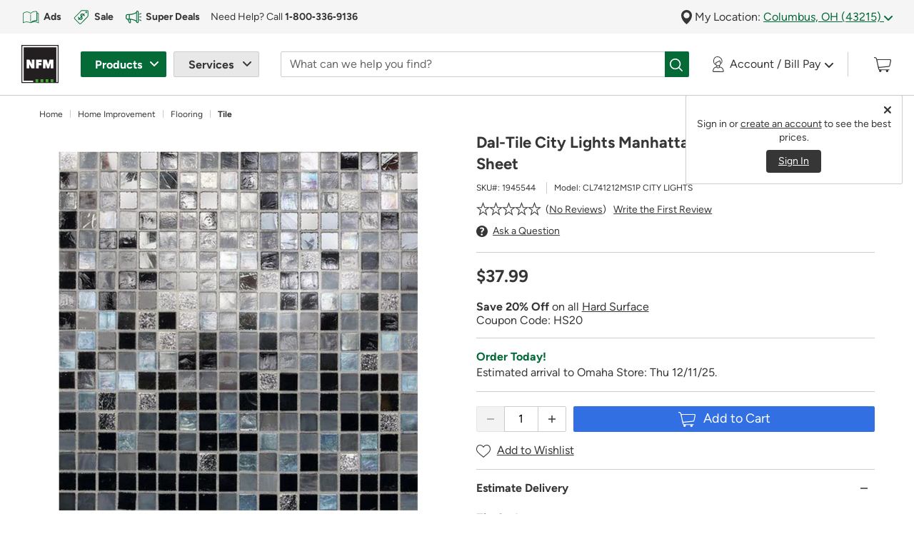

--- FILE ---
content_type: text/html;charset=UTF-8
request_url: https://www.nfm.com/dal-tile-city-lights-manhattan-12-x-12-glass-mosaic-sheet-1945544/1945544.html
body_size: 46528
content:
<!DOCTYPE html>

<html lang="en">
<head>





<link rel='preload' href="/on/demandware.static/Sites-NFM-Site/-/default/dwd60443a6/svg-icons/logo.svg" as='image' type='image/svg+xml' />
<link rel="preload" href="/on/demandware.static/Sites-NFM-Site/-/en_US/v1763424825076/webfonts/figtree-v6-latin-700.woff2" as="font" type="font/woff2" crossorigin="anonymous">
<link rel="preload" href="/on/demandware.static/Sites-NFM-Site/-/en_US/v1763424825076/webfonts/figtree-v6-latin-regular.woff2" as="font" type="font/woff2" crossorigin="anonymous">

<!-- isHomePage = "false" -->


<!-- Preload Primary image -->
    

<!-- Preload Mobile image -->
    

<!-- Preload Logo image -->


<!-- Preload Background Fallback image -->


<!--[if gt IE 9]><!-->
<script type="text/javascript" src="https://www.nfm.com/public/1896c6cc577877c98c2861414bfcee22130011c702cc" async ></script><script>//common/scripts.isml</script>
<script defer type="text/javascript" src="/on/demandware.static/Sites-NFM-Site/-/en_US/v1763424825076/js/main.js"></script>


<script defer type="text/javascript" src="/on/demandware.static/Sites-NFM-Site/-/en_US/v1763424825076/lib/jquery.zoom.min.js"></script>


    <script defer type="text/javascript" src="/on/demandware.static/Sites-NFM-Site/-/en_US/v1763424825076/js/productDetail.js"></script>





    

<script src="/on/demandware.static/-/Library-Sites-NFMSharedLibrary/en_US/v1763424825076/js/global-override.min.js" async></script>

<!--<![endif]-->
<meta charset=UTF-8>

<meta http-equiv="x-ua-compatible" content="ie=edge">

<meta name="viewport" content="width=device-width, initial-scale=1">
<meta name="format-detection" content="telephone=no">


  <title>Dal-Tile City Lights Manhattan 12" x 12" Glass Mosaic Sheet | Nebraska Furniture Mart</title>


<meta name="description" content="Find Dal-Tile City Lights Manhattan 12&quot; x 12&quot; Glass Mosaic Sheet. See how much you can save now on Tile at NFM.com."/>
<meta name="keywords" content="Nebraska Furniture Mart"/>





    
        
            <meta property="og:image" content="https://www.nfm.com/on/demandware.static/-/Sites-nfm-master-catalog/default/dw4505c525/images/001/94/1945544-2.jpg">
        

        

        

        

        
    

    
        
            <meta property="og:type" content="product">
        

        

        

        

        
    

    
        
            <meta property="og:title" content="Dal-Tile City Lights Manhattan 12&quot; x 12&quot; Glass Mosaic Sheet">
        

        

        

        
            
        

        
    

    
        
            <meta property="og:url" content="https://www.nfm.com/dal-tile-city-lights-manhattan-12-x-12-glass-mosaic-sheet-1945544/1945544.html">
        

        

        

        

        
            
        
    

    
        
            <meta property="og:description" content="Shop Dal-Tile City Lights Manhattan 12&quot; x 12&quot; Glass Mosaic Sheet at NFM.com.">
        

        

        

        

        
    


<link rel="shortcut icon" type="image/vnd.microsoft.icon" href="/on/demandware.static/Sites-NFM-Site/-/default/dw2e09c22c/images/favicons/favicon-196x196.ico" sizes="196x196" />
<link rel="shortcut icon" type="image/vnd.microsoft.icon" href="/on/demandware.static/Sites-NFM-Site/-/default/dw4d3a3355/images/favicons/favicon-128x128.ico" sizes="128x128" />
<link rel="shortcut icon" type="image/vnd.microsoft.icon" href="/on/demandware.static/Sites-NFM-Site/-/default/dw075adc40/images/favicons/favicon-16x16.ico" sizes="16x16" />
<link rel="shortcut icon" type="image/vnd.microsoft.icon" href="/on/demandware.static/Sites-NFM-Site/-/default/dwae0b2377/images/favicons/favicon-32x32.ico" sizes="32x32" />
<link rel="shortcut icon" type="image/vnd.microsoft.icon" href="/on/demandware.static/Sites-NFM-Site/-/default/dw764a5480/images/favicons/favicon-96x96.ico" sizes="96x96" />


<link rel="stylesheet" href="/on/demandware.static/Sites-NFM-Site/-/en_US/v1763424825076/css/sprites.css" />
<link rel="stylesheet" href="/on/demandware.static/Sites-NFM-Site/-/en_US/v1763424825076/css/global.css" />
<link rel="stylesheet" href="/on/demandware.static/Sites-NFM-Site/-/en_US/v1763424825076/css/experience/storePage.css" />

    <link rel="stylesheet" href="/on/demandware.static/Sites-NFM-Site/-/en_US/v1763424825076/css/product/detail.css" />





    

<link rel="stylesheet" href="/on/demandware.static/-/Library-Sites-NFMSharedLibrary/en_US/v1763424825076/css/global-override.min.css" />




    


<script>
window.digitalData = window.digitalData || {};
var digitalDataToMerge = {"page":{"pageName":"product detail","pageType":"Product Detail Page","product":{"sku":"1945544","name":"Dal-Tile City Lights Manhattan 12\" x 12\" Glass Mosaic Sheet","masterID":null,"brand":"Dal-Tile","saving":"N/A","stars":null,"reviews":null,"familyCode":"CARPET","ecomCatLevel1":"Home","ecomCatLevel2":"Home Improvement","ecomCatLevel3":"Flooring","ecomCatLevel4":"Tile"}},"cart":null};
Object.keys(digitalDataToMerge).forEach(function (key) {
window.digitalData[key] = digitalDataToMerge[key];
});
</script>


    



    <script type="text/plain" class="optanon-category-C0003" src="https://libraries.unbxdapi.com/sdk-clients/ss-unbxd-gus-prod-nfm25971742752629/ua/ua.js"></script>    



    <!--prehiding snippet for Adobe Target with asynchronous Launch deployment-->
        <script>
            (function(win, doc, style, timeout) { var STYLE_ID = 'at-body-style'; function getParent() { return
            doc.getElementsByTagName('head')[0]; } function addStyle(parent, id, def) { if (!parent) { return; } var style =
            doc.createElement('style'); style.id = id; style.innerHTML = def; parent.appendChild(style); } function
            removeStyle(parent, id) { if (!parent) { return; } var style = doc.getElementById(id); if (!style) { return; }
            parent.removeChild(style); } addStyle(getParent(), STYLE_ID, style); setTimeout(function() { removeStyle(getParent(),
            STYLE_ID); }, timeout); }(window, document, "body {opacity: 0 !important}", 3000));
        </script>
    <!--/prehiding snippet for Adobe Target with asynchronous Launch deployment-->
    <!--Adobe Customer Journey Analytics container -->
    <script src="https://www.nfm.com/documents/cjaprd.min.js" async></script>
    <!--/Adobe Customer Journey Analytics container -->







<script>
window.digitalData = window.digitalData || {};
var digitalDataToMerge = {"customer":{"loginStatus":"not logged in"},"location":{"storeId":"Omaha","city":"Columbus","state":"OH"}};
Object.keys(digitalDataToMerge).forEach(function (key) {
window.digitalData[key] = digitalDataToMerge[key];
});
</script>






<link rel="canonical" href="https://www.nfm.com/dal-tile-city-lights-manhattan-12-x-12-glass-mosaic-sheet-1945544/1945544.html" />

<script type="text/javascript">//<!--
/* <![CDATA[ (head-active_data.js) */
var dw = (window.dw || {});
dw.ac = {
    _analytics: null,
    _events: [],
    _category: "",
    _searchData: "",
    _anact: "",
    _anact_nohit_tag: "",
    _analytics_enabled: "true",
    _timeZone: "US/Central",
    _capture: function(configs) {
        if (Object.prototype.toString.call(configs) === "[object Array]") {
            configs.forEach(captureObject);
            return;
        }
        dw.ac._events.push(configs);
    },
	capture: function() { 
		dw.ac._capture(arguments);
		// send to CQ as well:
		if (window.CQuotient) {
			window.CQuotient.trackEventsFromAC(arguments);
		}
	},
    EV_PRD_SEARCHHIT: "searchhit",
    EV_PRD_DETAIL: "detail",
    EV_PRD_RECOMMENDATION: "recommendation",
    EV_PRD_SETPRODUCT: "setproduct",
    applyContext: function(context) {
        if (typeof context === "object" && context.hasOwnProperty("category")) {
        	dw.ac._category = context.category;
        }
        if (typeof context === "object" && context.hasOwnProperty("searchData")) {
        	dw.ac._searchData = context.searchData;
        }
    },
    setDWAnalytics: function(analytics) {
        dw.ac._analytics = analytics;
    },
    eventsIsEmpty: function() {
        return 0 == dw.ac._events.length;
    }
};
/* ]]> */
// -->
</script>
<script type="text/javascript">//<!--
/* <![CDATA[ (head-cquotient.js) */
var CQuotient = window.CQuotient = {};
CQuotient.clientId = 'bdfm-NFM';
CQuotient.realm = 'BDFM';
CQuotient.siteId = 'NFM';
CQuotient.instanceType = 'prd';
CQuotient.locale = 'en_US';
CQuotient.fbPixelId = '__UNKNOWN__';
CQuotient.activities = [];
CQuotient.cqcid='';
CQuotient.cquid='';
CQuotient.cqeid='';
CQuotient.cqlid='';
CQuotient.apiHost='api.cquotient.com';
/* Turn this on to test against Staging Einstein */
/* CQuotient.useTest= true; */
CQuotient.useTest = ('true' === 'false');
CQuotient.initFromCookies = function () {
	var ca = document.cookie.split(';');
	for(var i=0;i < ca.length;i++) {
	  var c = ca[i];
	  while (c.charAt(0)==' ') c = c.substring(1,c.length);
	  if (c.indexOf('cqcid=') == 0) {
		CQuotient.cqcid=c.substring('cqcid='.length,c.length);
	  } else if (c.indexOf('cquid=') == 0) {
		  var value = c.substring('cquid='.length,c.length);
		  if (value) {
		  	var split_value = value.split("|", 3);
		  	if (split_value.length > 0) {
			  CQuotient.cquid=split_value[0];
		  	}
		  	if (split_value.length > 1) {
			  CQuotient.cqeid=split_value[1];
		  	}
		  	if (split_value.length > 2) {
			  CQuotient.cqlid=split_value[2];
		  	}
		  }
	  }
	}
}
CQuotient.getCQCookieId = function () {
	if(window.CQuotient.cqcid == '')
		window.CQuotient.initFromCookies();
	return window.CQuotient.cqcid;
};
CQuotient.getCQUserId = function () {
	if(window.CQuotient.cquid == '')
		window.CQuotient.initFromCookies();
	return window.CQuotient.cquid;
};
CQuotient.getCQHashedEmail = function () {
	if(window.CQuotient.cqeid == '')
		window.CQuotient.initFromCookies();
	return window.CQuotient.cqeid;
};
CQuotient.getCQHashedLogin = function () {
	if(window.CQuotient.cqlid == '')
		window.CQuotient.initFromCookies();
	return window.CQuotient.cqlid;
};
CQuotient.trackEventsFromAC = function (/* Object or Array */ events) {
try {
	if (Object.prototype.toString.call(events) === "[object Array]") {
		events.forEach(_trackASingleCQEvent);
	} else {
		CQuotient._trackASingleCQEvent(events);
	}
} catch(err) {}
};
CQuotient._trackASingleCQEvent = function ( /* Object */ event) {
	if (event && event.id) {
		if (event.type === dw.ac.EV_PRD_DETAIL) {
			CQuotient.trackViewProduct( {id:'', alt_id: event.id, type: 'raw_sku'} );
		} // not handling the other dw.ac.* events currently
	}
};
CQuotient.trackViewProduct = function(/* Object */ cqParamData){
	var cq_params = {};
	cq_params.cookieId = CQuotient.getCQCookieId();
	cq_params.userId = CQuotient.getCQUserId();
	cq_params.emailId = CQuotient.getCQHashedEmail();
	cq_params.loginId = CQuotient.getCQHashedLogin();
	cq_params.product = cqParamData.product;
	cq_params.realm = cqParamData.realm;
	cq_params.siteId = cqParamData.siteId;
	cq_params.instanceType = cqParamData.instanceType;
	cq_params.locale = CQuotient.locale;
	
	if(CQuotient.sendActivity) {
		CQuotient.sendActivity(CQuotient.clientId, 'viewProduct', cq_params);
	} else {
		CQuotient.activities.push({activityType: 'viewProduct', parameters: cq_params});
	}
};
/* ]]> */
// -->
</script>

</head>
<body class=" product-page ">
<div class="page" data-action="Product-Show" data-querystring="pid=1945544" >























<header class="sticky-header" data-enable-sticky-search="true" >
    <a href="#maincontent" class="skip" aria-label="Skip to main content">Skip to main content</a>
<a href="#footercontent" class="skip" aria-label="Skip to footer content">Skip to footer content</a>
    


<div id="browser-check">
<noscript>
<div class="browser-compatibility-alert alert alert-danger">
<p class="browser-error">Your browser's Javascript functionality is turned off. Please turn it on so that you can experience the full capabilities of this site.</p>
</div>
</noscript>
</div>



    <div>
        


















<div class="excluded-region-header-message d-none" data-url="/on/demandware.store/Sites-NFM-Site/en_US/Account-HeaderExcludedStates">

        
	
	<div class="content-asset"><!-- dwMarker="content" dwContentID="35318c48aa34cb8ebd6a7fd029" -->
		<div class="container-fluid bg-warning-100">
	<div class="container px-0">
		<div class="alert alert-dismissible alert-warning fade show border-left-0">
			<strong>Based on your "My Location" zip code,</strong> you are shopping from outside one of our shipping areas and may not be able to&nbsp;checkout. <a href="javascript:void(0);" aria-label="Go to learn more about why you are unable to checkout at this time" class="modal-link link2" data-content="#contentContainer" data-link="https://www.nfm.com/13-state-messaging_learn-more-modal.html" data-display-footer="true" enable-title="true" data-title="Why am I unable to checkout?">Learn&nbsp;More</a>
			<button id="excludedStateCloseButton" type="button" class="close" data-dismiss="alert" aria-label="Close"></button>
		</div>
	</div>
</div>
	</div> <!-- End content-asset -->



</div>

<script id="outOfServiceAreaScriptId">
</script>
        <div class="global-top-header">
            
	 

	
        </div>
        <div class="mobile-modal-background"></div>
        <div class="container-fluid header-location-container py-1 px-2">
            <div class="row header-location mw-1920px mx-auto">
                


















<div class="col-12">
    <div class="row">
        
	 


	
    
        
        <div class="col-6 col-lg d-none d-lg-block">
	<div class="help-block row">
		<div class="col-12">
			<div id="top-header-cta" class="header-location-container d-flex align-items-center overflow-hidden">
				<a href="https://www.nfm.com/ads?intcmp=top-header_shop-ads&intpl=top-header" id="shop-ads" class="d-flex align-items-center text-decoration-none mr-2 mr-xl-3">
					<img src="https://www.nfm.com/on/demandware.static/-/Library-Sites-NFMSharedLibrary/default/dw03c1a7b7/svgs/icons/icon-weekly-ads-green.svg" width="26" height="26" alt="Open printed reading material" class="d-inline"
					style="margin-right: 5px;">
					<span class="link3 label5 b"><span class="d-none d-xl-inline">Shop </span>Ads</span>
				</a>
				<a href="https://www.nfm.com/sale?intcmp=top-header_shop-sale&intpl=top-header" id="shop-sale" class="d-flex align-items-center text-decoration-none mr-2 mr-xl-3">
					<img src="https://www.nfm.com/on/demandware.static/-/Library-Sites-NFMSharedLibrary/default/dwb8ed44ec/svgs/icons/icon-discounts-green.svg" width="26" height="26" alt="Product tag with dollar sign" class="d-inline"
					style="margin-right: 5px;">
					<span class="link3 label5 b"><span class="d-none d-xl-inline">Shop </span>Sale</span>
				</a>
				<a href="https://www.nfm.com/deals?intcmp=top-header_super-deals&intpl=top-header" id="super-deals" class="d-flex align-items-center text-decoration-none mr-2 mr-xl-3">
					<img src="https://www.nfm.com/on/demandware.static/-/Library-Sites-NFMSharedLibrary/default/dw195a6fa4/svgs/icons/icon-megaphone-with-action_dark-green.svg" width="26" height="26" alt="Megaphone" class="d-inline" style="margin-right: 4px;padding: 1.7px;">
					<span class="link3 label5 b">Super Deals</span>
				</a>
				<div id="customer-help" class="d-flex align-items-center label5">
					
	
	<div class="content-asset"><!-- dwMarker="content" dwContentID="03533051eac2e43b41469e5493" -->
		Need Help? Call <a href="tel:18003369136" aria-label="For Help or Order by Phone, tap to call 1-800-336-9136" class="link3"><strong>1&#8209;800&#8209;336&#8209;9136</strong></a>
	</div> <!-- End content-asset -->


				</div>
			</div>
		</div>
	</div>
</div>
    

 
	
        <div class="col-12 col-lg-auto location-group">
            <div class="location-toggle-container" id="regionForm"> <span aria-hidden="true">
                    







<img class="icon pin-icon  " src="/on/demandware.static/Sites-NFM-Site/-/default/dwe07e478f/svg-icons/pin-icon.svg" alt="Pin" width="null" height="null"/>


</span>
                My Location:
                
                <a class="location-toggle" href="javascript:void(0)"
                    data-location-detail-content-asset="/on/demandware.store/Sites-NFM-Site/en_US/Page-GetContentAsset?cid=locationDetails-r1-OMNE"
                    role="button"
                    data-location-state="OH">
                    Columbus, OH (43215)
                    <span aria-hidden="true">
                        







<img class="icon arrow-down-green  " src="/on/demandware.static/Sites-NFM-Site/-/default/dwc0ff9e6e/svg-icons/arrow-down-green.svg" alt="Dropdown arrow" width="null" height="null"/>



                    </span>
                </a>
            </div>
            
            <div class="location-info text-left d-none" id="locationForm">
                <form action="/on/demandware.store/Sites-NFM-Site/en_US/Account-SubmitLocation" class="my-location-form" method="POST"
                    name="dwfrm_location" novalidate>
                    <div class="row no-gutters my-location">
                        <div class="col-12 header-group d-flex justify-content-between">
                            <div>
                                <h6>Update My Location</h6>
                            </div>
                            <div>
                                <button type="button" class="close" data-dismiss="modal" aria-label="Close">
                                    <span aria-hidden="true">
                                        







<img class="icon close-icon  " src="/on/demandware.static/Sites-NFM-Site/-/default/dw1caf7bf4/svg-icons/close-icon.svg" alt="Close" width="null" height="null"/>



                                    </span>
                                </button>
                            </div>
                        </div>
                    </div>
                    <div class="row my-location">
                        <div class="col-12">
                            <p>Update your location to get accurate product pricing and availability.</p>
                        </div>
                    </div>
                    <div class="row no-gutters my-location price-region" data-region = "OMNEO">
                        <div class="col-4 col-md-5">
                            <div class="form-group postal-group
                                required">
                                <label class="form-control-label sr-only" for="locationPostalCode">
                                    Zip Code
                                </label>
                                <input type="text" class="form-control" id="locationPostalCode"
                                    data-check-zipcode-url="/on/demandware.store/Sites-NFM-Site/en_US/Address-CheckZipCode"
                                    placeholder="Zip Code"
                                    value="43215"
                                    data-missing-error="Zip code is required."
                                    data-pattern-mismatch="Zip code not accepted. United States zip codes only."
                                    pattern="(^\d{5}(-\d{4})?$)|(^[abceghjklmnprstvxyABCEGHJKLMNPRSTVXY]{1}\d{1}[A-Za-z]{1} *\d{1}[A-Za-z]{1}\d{1}$)"
                                    name="dwfrm_location_postalCode" required aria-required="true" value="" maxLength="10" minLength="5" pattern="(^\d{5}(-\d{4})?$)|(^[abceghjklmnprstvxyABCEGHJKLMNPRSTVXY]{1}\d{1}[A-Za-z]{1} *\d{1}[A-Za-z]{1}\d{1}$)" />
                                <div class="invalid-feedback"></div>
                            </div>
                            <input type="hidden" name="csrf_token" value="jsCYfds6InRU9KBqeDP_MMVc_-Y7fVbdxGHxeuFAIx9B0IW8Jrb-Wv2pGt7ur28L4PSeObSfBgRD-zKiBq47EfrzA6BP_8-ar1wt1ATQCnJv_InXFPGV7NU3KtHT1PPjJwp_-u6KfrEX1eIvFfAZTfFZulWmfsnmSShzmbxZpQ1LEZTo4iY=" />
                        </div>
                        <div class="col-8 col-md-7">
                            <div class="form-group">
                                <button class="btn btn-block btn-primary submit-mylocation" type="submit" name="submit"
                                    value="submit">
                                    Update Location
                                </button>
                            </div>
                        </div>
                    </div>
                    <div class="additional-error invalid-feedback-custom" id="form-postalCode-error"
                        data-name="dwfrm_location_postalCode"></div>
                    <div class="closest-store">
                        <span class="b">Your Closest Store</span>
                        <a href="/store-locator" class="all-location"
                            title="View All Stores">View All Stores</a>

                    </div>
                </form>

                <div class="nearby-location-detail">
                </div>

            </div>
        </div>
    </div>
</div>
<script>    
    window.outOfServiceArea = "Y" || {};  
    window.visitorLocation = "43215" || ''; 
    window.priceRegionID = "0" || {}; 
    window.deliveryRegionID = null || {};
</script>
            </div>
        </div>

        

        <nav class="navbar navbar-expand-lg header pb-2 pt-1 pt-lg-2 px-2">
            <div class="container align-items-stretch mw-1920px">
                <div class="brand-logo flex-shrink-0 order-lg-1 order-2 d-flex align-items-center">
                    <a class="logo-home" href="/"
                        title="Nebraska Furniture Mart Home">
                        







<img class="icon logo  " src="/on/demandware.static/Sites-NFM-Site/-/default/dwd60443a6/svg-icons/logo.svg" alt="Nebraska Furniture Mart" width="54" height="56"/>



                    </a>
                </div>

                <div class="navbar-header navbar-product-service order-lg-2 order-1">
                    <button class="navbar-toggler user-authenticated" type="button" data-toggle="collapse" data-target="#nfmMainNavigation"                    
                        aria-controls="nfmMainNavigation" aria-expanded="false" aria-label="Toggle navigation">
                        <span class="navbar-toggler-icon">
                            







<img class="icon menu-icon  " src="/on/demandware.static/Sites-NFM-Site/-/default/dw328656cc/svg-icons/menu-icon.svg" alt="Menu" width="null" height="null"/>



                        </span>
                    </button>
        
                    <div class="collapse navbar-collapse h-100 collapse" id="nfmMainNavigation">
                        <div class="hidden-mobile-close d-lg-none">
                            <button type="button" class="close d-lg-none" data-dismiss="modal"
                                aria-label="Close">
                                <span aria-hidden="true">
                                    







<img class="icon icon-close-white-background  " src="/on/demandware.static/Sites-NFM-Site/-/default/dwfc93956b/svg-icons/icon-close-white-background.svg" alt="Close" width="null" height="null"/>



                                </span>
                            </button>
                        </div>
                        <ul class="navbar-nav h-lg-100">
                            <!-- PRODUCTS -->
                            <li class="nav-item dropdown products-group d-flex align-items-center h-100">
                                <button class="btn nav-link dropdown-toggle product-toggler" id="productDropdown" type="button"
                                    data-toggle="dropdown" aria-haspopup="true" aria-expanded="false">
                                    <span class="d-lg-none">
                                        <span aria-hidden="true">
                                            







<img class="icon cart-white hover-icon " src="/on/demandware.static/Sites-NFM-Site/-/default/dwdc08a85a/svg-icons/cart-white.svg" alt="" width="27" height="23"/>



                                            







<img class="icon cart-icon  " src="/on/demandware.static/Sites-NFM-Site/-/default/dwde691788/svg-icons/cart-icon.svg" alt="" width="27" height="23"/>



                                        </span>
                                        <span class="mobile-label">
                                            Products
                                        </span>
                                    </span>
                                    <span class="d-none d-lg-inline-block">
                                        Products
                                    </span>
                                </button>
                                <div class="dropdown-menu" role="menubar" aria-labelledby="productDropdown">
                                    <div class="scrollable-container">
                                        <!-- NESTED Category DROPDOWNS -->
                                        


















<ul class="menu-list">

<li class="d-none d-lg-block menu-header" aria-hidden="true">
<h6>Products</h6>
</li>
<!-- top Level Categories -->



<li class="nav-item dropdown dropdown-item " role="menuitem" data-category="mkt-deals" tabindex="0">

<a href="https://www.nfm.com/deals" id="mkt-deals-Dropdown" class="nav-link dropdown-toggle top-level-cat" role="button" data-toggle="dropdown" aria-haspopup="true" aria-expanded="false">Super Deals</a>
<!-- NESTED Sub-Category DROPDOWNS -->





















<div class="dropdown-menu" role="menubar" aria-labelledby="mkt-deals-Dropdown">
<div class="scrollable-container">


<div class="dropdown-header-group">
<a href="javascript:void(0)" class="back-link link2" tabindex="0">
Back to Products
</a>
<div class="cat-heading-wrapper">
<div class="category-heading">
<h6>Super Deals</h6>
</div>

<div class="view-all">
<a class="view-all-link link2" href="https://www.nfm.com/deals" tabindex="0">
View All
</a>
</div>

</div>
</div>

<ul class="menu-list" role="menu">

</ul>

</div>
</div>


</li>




<li class="nav-item dropdown dropdown-item " role="menuitem" data-category="mkt-sale" tabindex="0">

<a href="https://www.nfm.com/sale" id="mkt-sale-Dropdown" class="nav-link dropdown-toggle top-level-cat" role="button" data-toggle="dropdown" aria-haspopup="true" aria-expanded="false">Sale</a>
<!-- NESTED Sub-Category DROPDOWNS -->





















<div class="dropdown-menu" role="menubar" aria-labelledby="mkt-sale-Dropdown">
<div class="scrollable-container">


<div class="dropdown-header-group">
<a href="javascript:void(0)" class="back-link link2" tabindex="0">
Back to Products
</a>
<div class="cat-heading-wrapper">
<div class="category-heading">
<h6>Sale</h6>
</div>

<div class="view-all">
<a class="view-all-link link2" href="https://www.nfm.com/sale" tabindex="0">
View All
</a>
</div>

</div>
</div>

<ul class="menu-list" role="menu">


<li class="nav-item dropdown-item" role="menuitem" data-category="mkt-sale-furniture" tabindex="0">
<a href="https://www.nfm.com/sale-furniture" role="button" class="nav-link dropdown-link">Furniture on Sale</a>
</li>



<li class="nav-item dropdown-item" role="menuitem" data-category="mkt-sale-appliances" tabindex="0">
<a href="https://www.nfm.com/sale-appliances" role="button" class="nav-link dropdown-link">Appliances on Sale</a>
</li>



<li class="nav-item dropdown-item" role="menuitem" data-category="mkt-sale-electronics" tabindex="0">
<a href="https://www.nfm.com/sale-electronics" role="button" class="nav-link dropdown-link">Electronics on Sale</a>
</li>



<li class="nav-item dropdown-item" role="menuitem" data-category="mkt-sale-flooring" tabindex="0">
<a href="https://www.nfm.com/sale-flooring" role="button" class="nav-link dropdown-link">Flooring on Sale</a>
</li>



<li class="nav-item dropdown-item" role="menuitem" data-category="mkt-sale-outdoor" tabindex="0">
<a href="https://www.nfm.com/sale-outdoor" role="button" class="nav-link dropdown-link">Outdoor on Sale</a>
</li>


</ul>

</div>
</div>


</li>




<li class="nav-item dropdown dropdown-item " role="menuitem" data-category="furniture" tabindex="0">

<a href="https://www.nfm.com/furniture" id="furniture-Dropdown" class="nav-link dropdown-toggle top-level-cat" role="button" data-toggle="dropdown" aria-haspopup="true" aria-expanded="false">Furniture</a>
<!-- NESTED Sub-Category DROPDOWNS -->





















<div class="dropdown-menu" role="menubar" aria-labelledby="furniture-Dropdown">
<div class="scrollable-container">


<div class="dropdown-header-group">
<a href="javascript:void(0)" class="back-link link2" tabindex="0">
Back to Products
</a>
<div class="cat-heading-wrapper">
<div class="category-heading">
<h6>Furniture</h6>
</div>

<div class="view-all">
<a class="view-all-link link2" href="https://www.nfm.com/furniture" tabindex="0">
View All
</a>
</div>

</div>
</div>

<ul class="menu-list" role="menu">


<li class="nav-item dropdown dropdown-item" role="menuitem" data-category="living-room" tabindex="0">
<a href="https://www.nfm.com/living-room" id="living-room-Dropdown" class="nav-link dropdown-toggle dropdown-link" role="button" data-toggle="dropdown" aria-haspopup="true" aria-expanded="false">
Living Room
</a>




















<div class="dropdown-menu" role="menubar" aria-labelledby="living-room-Dropdown">
<div class="scrollable-container">


<div class="dropdown-header-group">
<a href="javascript:void(0)" class="back-link link2" tabindex="0">
Back to Furniture
</a>
<div class="cat-heading-wrapper">
<div class="category-heading">
<h6>Living Room</h6>
</div>

<div class="view-all">
<a class="view-all-link link2" href="https://www.nfm.com/living-room" tabindex="0">
View All
</a>
</div>

</div>
</div>

<ul class="menu-list" role="menu">


<li class="nav-item dropdown-item" role="menuitem" data-category="sectionals" tabindex="0">
<a href="https://www.nfm.com/sectionals" role="button" class="nav-link dropdown-link">Sectionals</a>
</li>



<li class="nav-item dropdown-item" role="menuitem" data-category="sofas-and-loveseats" tabindex="0">
<a href="https://www.nfm.com/sofas-and-loveseats" role="button" class="nav-link dropdown-link">Sofas and Loveseats</a>
</li>



<li class="nav-item dropdown dropdown-item" role="menuitem" data-category="chairs-and-recliners" tabindex="0">
<a href="https://www.nfm.com/chairs-and-recliners" id="chairs-and-recliners-Dropdown" class="nav-link dropdown-toggle dropdown-link" role="button" data-toggle="dropdown" aria-haspopup="true" aria-expanded="false">
Chairs and Recliners
</a>




















<div class="dropdown-menu" role="menubar" aria-labelledby="chairs-and-recliners-Dropdown">
<div class="scrollable-container">


<div class="dropdown-header-group">
<a href="javascript:void(0)" class="back-link link2" tabindex="0">
Back to Living Room
</a>
<div class="cat-heading-wrapper">
<div class="category-heading">
<h6>Chairs and Recliners</h6>
</div>

<div class="view-all">
<a class="view-all-link link2" href="https://www.nfm.com/chairs-and-recliners" tabindex="0">
View All
</a>
</div>

</div>
</div>

<ul class="menu-list" role="menu">


<li class="nav-item dropdown-item" role="menuitem" data-category="recliners" tabindex="0">
<a href="https://www.nfm.com/recliners" role="button" class="nav-link dropdown-link">Recliners</a>
</li>



<li class="nav-item dropdown-item" role="menuitem" data-category="accent-chairs" tabindex="0">
<a href="https://www.nfm.com/accent-chairs" role="button" class="nav-link dropdown-link">Accent Chairs</a>
</li>



<li class="nav-item dropdown-item" role="menuitem" data-category="swivel-chairs-and-gliders" tabindex="0">
<a href="https://www.nfm.com/swivel-chairs-and-gliders" role="button" class="nav-link dropdown-link">Swivel Chairs and Gliders</a>
</li>



<li class="nav-item dropdown-item" role="menuitem" data-category="chair-and-ottoman" tabindex="0">
<a href="https://www.nfm.com/chair-and-ottoman" role="button" class="nav-link dropdown-link">Chair and Ottoman</a>
</li>



<li class="nav-item dropdown-item" role="menuitem" data-category="massage-chairs" tabindex="0">
<a href="https://www.nfm.com/massage-chairs" role="button" class="nav-link dropdown-link">Massage Chairs</a>
</li>


</ul>

</div>
</div>

</li>



<li class="nav-item dropdown-item" role="menuitem" data-category="living-room-tables" tabindex="0">
<a href="https://www.nfm.com/living-room-tables" role="button" class="nav-link dropdown-link">Living Room Tables</a>
</li>



<li class="nav-item dropdown-item" role="menuitem" data-category="living-room-sets" tabindex="0">
<a href="https://www.nfm.com/living-room-sets" role="button" class="nav-link dropdown-link">Living Room Sets</a>
</li>



<li class="nav-item dropdown-item" role="menuitem" data-category="entertainment-furniture" tabindex="0">
<a href="https://www.nfm.com/entertainment-furniture" role="button" class="nav-link dropdown-link">Entertainment Furniture</a>
</li>



<li class="nav-item dropdown-item" role="menuitem" data-category="chaise-lounges" tabindex="0">
<a href="https://www.nfm.com/chaise-lounges" role="button" class="nav-link dropdown-link">Chaise Lounges</a>
</li>



<li class="nav-item dropdown-item" role="menuitem" data-category="ottomans" tabindex="0">
<a href="https://www.nfm.com/ottomans" role="button" class="nav-link dropdown-link">Ottomans</a>
</li>



<li class="nav-item dropdown-item" role="menuitem" data-category="seating-accessories" tabindex="0">
<a href="https://www.nfm.com/seating-accessories" role="button" class="nav-link dropdown-link">Seating Accessories</a>
</li>



<li class="nav-item dropdown-item" role="menuitem" data-category="mkt-reclining-furniture" tabindex="0">
<a href="https://www.nfm.com/reclining-furniture" role="button" class="nav-link dropdown-link">Reclining Furniture</a>
</li>


</ul>

</div>
</div>

</li>



<li class="nav-item dropdown dropdown-item" role="menuitem" data-category="bedroom" tabindex="0">
<a href="https://www.nfm.com/bedroom" id="bedroom-Dropdown" class="nav-link dropdown-toggle dropdown-link" role="button" data-toggle="dropdown" aria-haspopup="true" aria-expanded="false">
Bedroom
</a>




















<div class="dropdown-menu" role="menubar" aria-labelledby="bedroom-Dropdown">
<div class="scrollable-container">


<div class="dropdown-header-group">
<a href="javascript:void(0)" class="back-link link2" tabindex="0">
Back to Furniture
</a>
<div class="cat-heading-wrapper">
<div class="category-heading">
<h6>Bedroom</h6>
</div>

<div class="view-all">
<a class="view-all-link link2" href="https://www.nfm.com/bedroom" tabindex="0">
View All
</a>
</div>

</div>
</div>

<ul class="menu-list" role="menu">


<li class="nav-item dropdown-item" role="menuitem" data-category="bedroom-sets" tabindex="0">
<a href="https://www.nfm.com/bedroom-sets" role="button" class="nav-link dropdown-link">Bedroom Sets</a>
</li>



<li class="nav-item dropdown-item" role="menuitem" data-category="beds" tabindex="0">
<a href="https://www.nfm.com/beds" role="button" class="nav-link dropdown-link">Beds</a>
</li>



<li class="nav-item dropdown-item" role="menuitem" data-category="dressers-and-chests" tabindex="0">
<a href="https://www.nfm.com/dressers-and-chests" role="button" class="nav-link dropdown-link">Dressers and Chests</a>
</li>



<li class="nav-item dropdown-item" role="menuitem" data-category="bed-frames" tabindex="0">
<a href="https://www.nfm.com/bed-frames" role="button" class="nav-link dropdown-link">Bed Frames</a>
</li>



<li class="nav-item dropdown-item" role="menuitem" data-category="headboards" tabindex="0">
<a href="https://www.nfm.com/headboards" role="button" class="nav-link dropdown-link">Headboards</a>
</li>



<li class="nav-item dropdown-item" role="menuitem" data-category="nightstands" tabindex="0">
<a href="https://www.nfm.com/nightstands" role="button" class="nav-link dropdown-link">Nightstands</a>
</li>



<li class="nav-item dropdown-item" role="menuitem" data-category="vanities-and-vanity-benches" tabindex="0">
<a href="https://www.nfm.com/vanities-and-vanity-benches" role="button" class="nav-link dropdown-link">Vanities and Vanity Benches</a>
</li>



<li class="nav-item dropdown-item" role="menuitem" data-category="benches" tabindex="0">
<a href="https://www.nfm.com/benches" role="button" class="nav-link dropdown-link">Benches</a>
</li>



<li class="nav-item dropdown-item" role="menuitem" data-category="armoires" tabindex="0">
<a href="https://www.nfm.com/armoires" role="button" class="nav-link dropdown-link">Armoires</a>
</li>



<li class="nav-item dropdown-item" role="menuitem" data-category="jewelry-armoires" tabindex="0">
<a href="https://www.nfm.com/jewelry-armoires" role="button" class="nav-link dropdown-link">Jewelry Armoires</a>
</li>



<li class="nav-item dropdown dropdown-item" role="menuitem" data-category="mattresses" tabindex="0">
<a href="https://www.nfm.com/mattresses" id="mattresses-Dropdown" class="nav-link dropdown-toggle dropdown-link" role="button" data-toggle="dropdown" aria-haspopup="true" aria-expanded="false">
Mattresses
</a>




















<div class="dropdown-menu" role="menubar" aria-labelledby="mattresses-Dropdown">
<div class="scrollable-container">


<div class="dropdown-header-group">
<a href="javascript:void(0)" class="back-link link2" tabindex="0">
Back to Furniture
</a>
<div class="cat-heading-wrapper">
<div class="category-heading">
<h6>Mattresses</h6>
</div>

<div class="view-all">
<a class="view-all-link link2" href="https://www.nfm.com/mattresses" tabindex="0">
View All
</a>
</div>

</div>
</div>

<ul class="menu-list" role="menu">


<li class="nav-item dropdown-item" role="menuitem" data-category="all-mattresses" tabindex="0">
<a href="https://www.nfm.com/all-mattresses" role="button" class="nav-link dropdown-link">All Mattresses</a>
</li>



<li class="nav-item dropdown-item" role="menuitem" data-category="adjustable-beds" tabindex="0">
<a href="https://www.nfm.com/adjustable-beds" role="button" class="nav-link dropdown-link">Adjustable Beds and Box Springs</a>
</li>


</ul>

</div>
</div>

</li>


</ul>

</div>
</div>

</li>



<li class="nav-item dropdown dropdown-item" role="menuitem" data-category="dining-room-and-kitchen" tabindex="0">
<a href="https://www.nfm.com/dining-room-and-kitchen" id="dining-room-and-kitchen-Dropdown" class="nav-link dropdown-toggle dropdown-link" role="button" data-toggle="dropdown" aria-haspopup="true" aria-expanded="false">
Dining Room and Kitchen
</a>




















<div class="dropdown-menu" role="menubar" aria-labelledby="dining-room-and-kitchen-Dropdown">
<div class="scrollable-container">


<div class="dropdown-header-group">
<a href="javascript:void(0)" class="back-link link2" tabindex="0">
Back to Furniture
</a>
<div class="cat-heading-wrapper">
<div class="category-heading">
<h6>Dining Room and Kitchen</h6>
</div>

<div class="view-all">
<a class="view-all-link link2" href="https://www.nfm.com/dining-room-and-kitchen" tabindex="0">
View All
</a>
</div>

</div>
</div>

<ul class="menu-list" role="menu">


<li class="nav-item dropdown-item" role="menuitem" data-category="dining-sets" tabindex="0">
<a href="https://www.nfm.com/dining-sets" role="button" class="nav-link dropdown-link">Dining Sets</a>
</li>



<li class="nav-item dropdown-item" role="menuitem" data-category="dining-tables" tabindex="0">
<a href="https://www.nfm.com/dining-tables" role="button" class="nav-link dropdown-link">Dining Tables</a>
</li>



<li class="nav-item dropdown-item" role="menuitem" data-category="dining-chairs-and-benches" tabindex="0">
<a href="https://www.nfm.com/dining-chairs-and-benches" role="button" class="nav-link dropdown-link">Dining Chairs and Benches</a>
</li>



<li class="nav-item dropdown-item" role="menuitem" data-category="sideboards-and-buffets" tabindex="0">
<a href="https://www.nfm.com/sideboards-and-buffets" role="button" class="nav-link dropdown-link">Sideboards and Buffets</a>
</li>



<li class="nav-item dropdown-item" role="menuitem" data-category="bar-and-counter-stools" tabindex="0">
<a href="https://www.nfm.com/bar-and-counter-stools" role="button" class="nav-link dropdown-link">Bar and Counter Stools</a>
</li>



<li class="nav-item dropdown-item" role="menuitem" data-category="bars-and-bar-sets" tabindex="0">
<a href="https://www.nfm.com/bars-and-bar-sets" role="button" class="nav-link dropdown-link">Bars and Bar Sets</a>
</li>



<li class="nav-item dropdown-item" role="menuitem" data-category="kitchen-islands-and-carts" tabindex="0">
<a href="https://www.nfm.com/kitchen-islands-and-carts" role="button" class="nav-link dropdown-link">Kitchen Islands and Carts</a>
</li>



<li class="nav-item dropdown-item" role="menuitem" data-category="china-cabinets" tabindex="0">
<a href="https://www.nfm.com/china-cabinets" role="button" class="nav-link dropdown-link">China Cabinets</a>
</li>



<li class="nav-item dropdown-item" role="menuitem" data-category="pantries" tabindex="0">
<a href="https://www.nfm.com/pantries" role="button" class="nav-link dropdown-link">Pantries</a>
</li>



<li class="nav-item dropdown-item" role="menuitem" data-category="bakers-racks" tabindex="0">
<a href="https://www.nfm.com/bakers-racks" role="button" class="nav-link dropdown-link">Bakers Racks</a>
</li>


</ul>

</div>
</div>

</li>



<li class="nav-item dropdown dropdown-item" role="menuitem" data-category="mattresses" tabindex="0">
<a href="https://www.nfm.com/mattresses" id="mattresses-Dropdown" class="nav-link dropdown-toggle dropdown-link" role="button" data-toggle="dropdown" aria-haspopup="true" aria-expanded="false">
Mattresses
</a>




















<div class="dropdown-menu" role="menubar" aria-labelledby="mattresses-Dropdown">
<div class="scrollable-container">


<div class="dropdown-header-group">
<a href="javascript:void(0)" class="back-link link2" tabindex="0">
Back to Furniture
</a>
<div class="cat-heading-wrapper">
<div class="category-heading">
<h6>Mattresses</h6>
</div>

<div class="view-all">
<a class="view-all-link link2" href="https://www.nfm.com/mattresses" tabindex="0">
View All
</a>
</div>

</div>
</div>

<ul class="menu-list" role="menu">


<li class="nav-item dropdown-item" role="menuitem" data-category="all-mattresses" tabindex="0">
<a href="https://www.nfm.com/all-mattresses" role="button" class="nav-link dropdown-link">All Mattresses</a>
</li>



<li class="nav-item dropdown-item" role="menuitem" data-category="adjustable-beds" tabindex="0">
<a href="https://www.nfm.com/adjustable-beds" role="button" class="nav-link dropdown-link">Adjustable Beds and Box Springs</a>
</li>


</ul>

</div>
</div>

</li>



<li class="nav-item dropdown dropdown-item" role="menuitem" data-category="office-furniture" tabindex="0">
<a href="https://www.nfm.com/office-furniture" id="office-furniture-Dropdown" class="nav-link dropdown-toggle dropdown-link" role="button" data-toggle="dropdown" aria-haspopup="true" aria-expanded="false">
Office Furniture
</a>




















<div class="dropdown-menu" role="menubar" aria-labelledby="office-furniture-Dropdown">
<div class="scrollable-container">


<div class="dropdown-header-group">
<a href="javascript:void(0)" class="back-link link2" tabindex="0">
Back to Furniture
</a>
<div class="cat-heading-wrapper">
<div class="category-heading">
<h6>Office Furniture</h6>
</div>

<div class="view-all">
<a class="view-all-link link2" href="https://www.nfm.com/office-furniture" tabindex="0">
View All
</a>
</div>

</div>
</div>

<ul class="menu-list" role="menu">


<li class="nav-item dropdown-item" role="menuitem" data-category="desks" tabindex="0">
<a href="https://www.nfm.com/desks" role="button" class="nav-link dropdown-link">Desks</a>
</li>



<li class="nav-item dropdown-item" role="menuitem" data-category="office-chairs" tabindex="0">
<a href="https://www.nfm.com/office-chairs" role="button" class="nav-link dropdown-link">Office Chairs</a>
</li>



<li class="nav-item dropdown-item" role="menuitem" data-category="bookcases" tabindex="0">
<a href="https://www.nfm.com/bookcases" role="button" class="nav-link dropdown-link">Bookcases</a>
</li>



<li class="nav-item dropdown-item" role="menuitem" data-category="home-office-sets" tabindex="0">
<a href="https://www.nfm.com/home-office-sets" role="button" class="nav-link dropdown-link">Home Office Sets</a>
</li>



<li class="nav-item dropdown-item" role="menuitem" data-category="filing-cabinets" tabindex="0">
<a href="https://www.nfm.com/filing-cabinets" role="button" class="nav-link dropdown-link">Filing Cabinets</a>
</li>



<li class="nav-item dropdown-item" role="menuitem" data-category="office-accessories" tabindex="0">
<a href="https://www.nfm.com/office-accessories" role="button" class="nav-link dropdown-link">Office Accessories</a>
</li>


</ul>

</div>
</div>

</li>



<li class="nav-item dropdown-item" role="menuitem" data-category="indoor-recreation" tabindex="0">
<a href="https://www.nfm.com/indoor-recreation" role="button" class="nav-link dropdown-link">Indoor Recreation</a>
</li>



<li class="nav-item dropdown dropdown-item" role="menuitem" data-category="entryway" tabindex="0">
<a href="https://www.nfm.com/entryway" id="entryway-Dropdown" class="nav-link dropdown-toggle dropdown-link" role="button" data-toggle="dropdown" aria-haspopup="true" aria-expanded="false">
Entryway
</a>




















<div class="dropdown-menu" role="menubar" aria-labelledby="entryway-Dropdown">
<div class="scrollable-container">


<div class="dropdown-header-group">
<a href="javascript:void(0)" class="back-link link2" tabindex="0">
Back to Furniture
</a>
<div class="cat-heading-wrapper">
<div class="category-heading">
<h6>Entryway</h6>
</div>

<div class="view-all">
<a class="view-all-link link2" href="https://www.nfm.com/entryway" tabindex="0">
View All
</a>
</div>

</div>
</div>

<ul class="menu-list" role="menu">


<li class="nav-item dropdown-item" role="menuitem" data-category="hall-trees-and-coat-racks" tabindex="0">
<a href="https://www.nfm.com/hall-trees-and-coat-racks" role="button" class="nav-link dropdown-link">Hall Trees and Coat Racks</a>
</li>



<li class="nav-item dropdown-item" role="menuitem" data-category="wall-shelves-and-hooks" tabindex="0">
<a href="https://www.nfm.com/wall-shelves-and-hooks" role="button" class="nav-link dropdown-link">Wall Shelves and Hooks</a>
</li>



<li class="nav-item dropdown-item" role="menuitem" data-category="shoe-storage" tabindex="0">
<a href="https://www.nfm.com/shoe-storage" role="button" class="nav-link dropdown-link">Shoe Storage</a>
</li>


</ul>

</div>
</div>

</li>



<li class="nav-item dropdown-item" role="menuitem" data-category="mkt-sale-furniture" tabindex="0">
<a href="https://www.nfm.com/sale-furniture" role="button" class="nav-link dropdown-link">Furniture on Sale</a>
</li>



<li class="nav-item dropdown dropdown-item" role="menuitem" data-category="patio-furniture" tabindex="0">
<a href="https://www.nfm.com/patio-furniture" id="patio-furniture-Dropdown" class="nav-link dropdown-toggle dropdown-link" role="button" data-toggle="dropdown" aria-haspopup="true" aria-expanded="false">
Patio Furniture
</a>




















<div class="dropdown-menu" role="menubar" aria-labelledby="patio-furniture-Dropdown">
<div class="scrollable-container">


<div class="dropdown-header-group">
<a href="javascript:void(0)" class="back-link link2" tabindex="0">
Back to Outdoor
</a>
<div class="cat-heading-wrapper">
<div class="category-heading">
<h6>Patio Furniture</h6>
</div>

<div class="view-all">
<a class="view-all-link link2" href="https://www.nfm.com/patio-furniture" tabindex="0">
View All
</a>
</div>

</div>
</div>

<ul class="menu-list" role="menu">


<li class="nav-item dropdown-item" role="menuitem" data-category="conversation-sets" tabindex="0">
<a href="https://www.nfm.com/conversation-sets" role="button" class="nav-link dropdown-link">Conversation Sets</a>
</li>



<li class="nav-item dropdown-item" role="menuitem" data-category="patio-dining" tabindex="0">
<a href="https://www.nfm.com/patio-dining" role="button" class="nav-link dropdown-link">Patio Dining</a>
</li>



<li class="nav-item dropdown-item" role="menuitem" data-category="outdoor-sectionals" tabindex="0">
<a href="https://www.nfm.com/outdoor-sectionals" role="button" class="nav-link dropdown-link">Outdoor Sectionals</a>
</li>



<li class="nav-item dropdown-item" role="menuitem" data-category="outdoor-sofas-and-loveseats" tabindex="0">
<a href="https://www.nfm.com/outdoor-sofas-and-loveseats" role="button" class="nav-link dropdown-link">Outdoor Sofas and Loveseats</a>
</li>



<li class="nav-item dropdown-item" role="menuitem" data-category="patio-chairs" tabindex="0">
<a href="https://www.nfm.com/patio-chairs" role="button" class="nav-link dropdown-link">Patio Chairs</a>
</li>



<li class="nav-item dropdown-item" role="menuitem" data-category="adirondack-chairs-and-sets" tabindex="0">
<a href="https://www.nfm.com/adirondack-chairs-and-sets" role="button" class="nav-link dropdown-link">Adirondack Chairs and Sets</a>
</li>



<li class="nav-item dropdown-item" role="menuitem" data-category="patio-chaise-lounges" tabindex="0">
<a href="https://www.nfm.com/patio-chaise-lounges" role="button" class="nav-link dropdown-link">Patio Chaise Lounges</a>
</li>



<li class="nav-item dropdown-item" role="menuitem" data-category="patio-tables" tabindex="0">
<a href="https://www.nfm.com/patio-tables" role="button" class="nav-link dropdown-link">Patio Tables</a>
</li>



<li class="nav-item dropdown-item" role="menuitem" data-category="patio-bistro-sets" tabindex="0">
<a href="https://www.nfm.com/patio-bistro-sets" role="button" class="nav-link dropdown-link">Patio Bistro Sets</a>
</li>



<li class="nav-item dropdown-item" role="menuitem" data-category="patio-bar" tabindex="0">
<a href="https://www.nfm.com/patio-bar" role="button" class="nav-link dropdown-link">Patio Bar</a>
</li>



<li class="nav-item dropdown-item" role="menuitem" data-category="outdoor-cushions-and-pillows" tabindex="0">
<a href="https://www.nfm.com/outdoor-cushions-and-pillows" role="button" class="nav-link dropdown-link">Outdoor Cushions and Pillows</a>
</li>



<li class="nav-item dropdown-item" role="menuitem" data-category="outdoor-benches" tabindex="0">
<a href="https://www.nfm.com/outdoor-benches" role="button" class="nav-link dropdown-link">Outdoor Benches</a>
</li>



<li class="nav-item dropdown-item" role="menuitem" data-category="outdoor-ottomans" tabindex="0">
<a href="https://www.nfm.com/outdoor-ottomans" role="button" class="nav-link dropdown-link">Outdoor Ottomans</a>
</li>


</ul>

</div>
</div>

</li>


</ul>

</div>
</div>


</li>




<li class="nav-item dropdown dropdown-item " role="menuitem" data-category="electronics" tabindex="0">

<a href="https://www.nfm.com/electronics" id="electronics-Dropdown" class="nav-link dropdown-toggle top-level-cat" role="button" data-toggle="dropdown" aria-haspopup="true" aria-expanded="false">Electronics</a>
<!-- NESTED Sub-Category DROPDOWNS -->





















<div class="dropdown-menu" role="menubar" aria-labelledby="electronics-Dropdown">
<div class="scrollable-container">


<div class="dropdown-header-group">
<a href="javascript:void(0)" class="back-link link2" tabindex="0">
Back to Products
</a>
<div class="cat-heading-wrapper">
<div class="category-heading">
<h6>Electronics</h6>
</div>

<div class="view-all">
<a class="view-all-link link2" href="https://www.nfm.com/electronics" tabindex="0">
View All
</a>
</div>

</div>
</div>

<ul class="menu-list" role="menu">


<li class="nav-item dropdown dropdown-item" role="menuitem" data-category="tv-and-video" tabindex="0">
<a href="https://www.nfm.com/tv-and-video" id="tv-and-video-Dropdown" class="nav-link dropdown-toggle dropdown-link" role="button" data-toggle="dropdown" aria-haspopup="true" aria-expanded="false">
TV and Video
</a>




















<div class="dropdown-menu" role="menubar" aria-labelledby="tv-and-video-Dropdown">
<div class="scrollable-container">


<div class="dropdown-header-group">
<a href="javascript:void(0)" class="back-link link2" tabindex="0">
Back to Electronics
</a>
<div class="cat-heading-wrapper">
<div class="category-heading">
<h6>TV and Video</h6>
</div>

<div class="view-all">
<a class="view-all-link link2" href="https://www.nfm.com/tv-and-video" tabindex="0">
View All
</a>
</div>

</div>
</div>

<ul class="menu-list" role="menu">


<li class="nav-item dropdown-item" role="menuitem" data-category="tvs" tabindex="0">
<a href="https://www.nfm.com/tvs" role="button" class="nav-link dropdown-link">TVs</a>
</li>



<li class="nav-item dropdown-item" role="menuitem" data-category="projectors-and-screens" tabindex="0">
<a href="https://www.nfm.com/projectors-and-screens" role="button" class="nav-link dropdown-link">Projectors and Screens</a>
</li>



<li class="nav-item dropdown-item" role="menuitem" data-category="wall-mounts" tabindex="0">
<a href="https://www.nfm.com/wall-mounts" role="button" class="nav-link dropdown-link">Wall Mounts</a>
</li>



<li class="nav-item dropdown-item" role="menuitem" data-category="tv-accessories" tabindex="0">
<a href="https://www.nfm.com/tv-accessories" role="button" class="nav-link dropdown-link">TV Accessories</a>
</li>



<li class="nav-item dropdown-item" role="menuitem" data-category="media-streaming-and-networking" tabindex="0">
<a href="https://www.nfm.com/media-streaming-and-networking" role="button" class="nav-link dropdown-link">Media Streaming and Networking</a>
</li>



<li class="nav-item dropdown-item" role="menuitem" data-category="blu-ray-and-dvd-players" tabindex="0">
<a href="https://www.nfm.com/blu-ray-and-dvd-players" role="button" class="nav-link dropdown-link">Blu-ray and DVD Players</a>
</li>



<li class="nav-item dropdown-item" role="menuitem" data-category="mkt-soundbars-and-speakers" tabindex="0">
<a href="https://www.nfm.com/soundbars-and-speakers" role="button" class="nav-link dropdown-link">Soundbars and Speakers</a>
</li>


</ul>

</div>
</div>

</li>



<li class="nav-item dropdown dropdown-item" role="menuitem" data-category="computers" tabindex="0">
<a href="https://www.nfm.com/computers" id="computers-Dropdown" class="nav-link dropdown-toggle dropdown-link" role="button" data-toggle="dropdown" aria-haspopup="true" aria-expanded="false">
Computers
</a>




















<div class="dropdown-menu" role="menubar" aria-labelledby="computers-Dropdown">
<div class="scrollable-container">


<div class="dropdown-header-group">
<a href="javascript:void(0)" class="back-link link2" tabindex="0">
Back to Electronics
</a>
<div class="cat-heading-wrapper">
<div class="category-heading">
<h6>Computers</h6>
</div>

<div class="view-all">
<a class="view-all-link link2" href="https://www.nfm.com/computers" tabindex="0">
View All
</a>
</div>

</div>
</div>

<ul class="menu-list" role="menu">


<li class="nav-item dropdown-item" role="menuitem" data-category="laptop-computers" tabindex="0">
<a href="https://www.nfm.com/laptop-computers" role="button" class="nav-link dropdown-link">Laptop Computers</a>
</li>



<li class="nav-item dropdown-item" role="menuitem" data-category="mkt-pc-gaming" tabindex="0">
<a href="https://www.nfm.com/pc-gaming" role="button" class="nav-link dropdown-link">PC Gaming</a>
</li>



<li class="nav-item dropdown-item" role="menuitem" data-category="desktop-computers" tabindex="0">
<a href="https://www.nfm.com/desktop-computers" role="button" class="nav-link dropdown-link">Desktop Computers</a>
</li>



<li class="nav-item dropdown dropdown-item" role="menuitem" data-category="tablets-and-accessories" tabindex="0">
<a href="https://www.nfm.com/tablets-and-accessories" id="tablets-and-accessories-Dropdown" class="nav-link dropdown-toggle dropdown-link" role="button" data-toggle="dropdown" aria-haspopup="true" aria-expanded="false">
Tablets and Accessories
</a>




















<div class="dropdown-menu" role="menubar" aria-labelledby="tablets-and-accessories-Dropdown">
<div class="scrollable-container">


<div class="dropdown-header-group">
<a href="javascript:void(0)" class="back-link link2" tabindex="0">
Back to Computers
</a>
<div class="cat-heading-wrapper">
<div class="category-heading">
<h6>Tablets and Accessories</h6>
</div>

<div class="view-all">
<a class="view-all-link link2" href="https://www.nfm.com/tablets-and-accessories" tabindex="0">
View All
</a>
</div>

</div>
</div>

<ul class="menu-list" role="menu">


<li class="nav-item dropdown-item" role="menuitem" data-category="ipad-and-tablets" tabindex="0">
<a href="https://www.nfm.com/ipad-and-tablets" role="button" class="nav-link dropdown-link">iPad and Tablets</a>
</li>



<li class="nav-item dropdown-item" role="menuitem" data-category="ipad-and-tablet-accessories" tabindex="0">
<a href="https://www.nfm.com/ipad-and-tablet-accessories" role="button" class="nav-link dropdown-link">iPad and Tablet Accessories</a>
</li>


</ul>

</div>
</div>

</li>



<li class="nav-item dropdown-item" role="menuitem" data-category="monitors" tabindex="0">
<a href="https://www.nfm.com/monitors" role="button" class="nav-link dropdown-link">Monitors</a>
</li>



<li class="nav-item dropdown-item" role="menuitem" data-category="computer-accessories" tabindex="0">
<a href="https://www.nfm.com/computer-accessories" role="button" class="nav-link dropdown-link">Computer Accessories</a>
</li>



<li class="nav-item dropdown dropdown-item" role="menuitem" data-category="printers-paper-and-ink" tabindex="0">
<a href="https://www.nfm.com/printers-paper-and-ink" id="printers-paper-and-ink-Dropdown" class="nav-link dropdown-toggle dropdown-link" role="button" data-toggle="dropdown" aria-haspopup="true" aria-expanded="false">
Printers Paper and Ink
</a>




















<div class="dropdown-menu" role="menubar" aria-labelledby="printers-paper-and-ink-Dropdown">
<div class="scrollable-container">


<div class="dropdown-header-group">
<a href="javascript:void(0)" class="back-link link2" tabindex="0">
Back to Computers
</a>
<div class="cat-heading-wrapper">
<div class="category-heading">
<h6>Printers Paper and Ink</h6>
</div>

<div class="view-all">
<a class="view-all-link link2" href="https://www.nfm.com/printers-paper-and-ink" tabindex="0">
View All
</a>
</div>

</div>
</div>

<ul class="menu-list" role="menu">


<li class="nav-item dropdown-item" role="menuitem" data-category="printers" tabindex="0">
<a href="https://www.nfm.com/printers" role="button" class="nav-link dropdown-link">Printers</a>
</li>



<li class="nav-item dropdown-item" role="menuitem" data-category="printer-ink" tabindex="0">
<a href="https://www.nfm.com/printer-ink" role="button" class="nav-link dropdown-link">Printer Ink</a>
</li>



<li class="nav-item dropdown-item" role="menuitem" data-category="printer-paper" tabindex="0">
<a href="https://www.nfm.com/printer-paper" role="button" class="nav-link dropdown-link">Printer Paper</a>
</li>


</ul>

</div>
</div>

</li>



<li class="nav-item dropdown dropdown-item" role="menuitem" data-category="keyboards-and-mice" tabindex="0">
<a href="https://www.nfm.com/keyboards-and-mice" id="keyboards-and-mice-Dropdown" class="nav-link dropdown-toggle dropdown-link" role="button" data-toggle="dropdown" aria-haspopup="true" aria-expanded="false">
Keyboards and Mice
</a>




















<div class="dropdown-menu" role="menubar" aria-labelledby="keyboards-and-mice-Dropdown">
<div class="scrollable-container">


<div class="dropdown-header-group">
<a href="javascript:void(0)" class="back-link link2" tabindex="0">
Back to Computers
</a>
<div class="cat-heading-wrapper">
<div class="category-heading">
<h6>Keyboards and Mice</h6>
</div>

<div class="view-all">
<a class="view-all-link link2" href="https://www.nfm.com/keyboards-and-mice" tabindex="0">
View All
</a>
</div>

</div>
</div>

<ul class="menu-list" role="menu">


<li class="nav-item dropdown-item" role="menuitem" data-category="keyboards" tabindex="0">
<a href="https://www.nfm.com/keyboards" role="button" class="nav-link dropdown-link">Keyboards</a>
</li>



<li class="nav-item dropdown-item" role="menuitem" data-category="keyboard-and-mouse-combos" tabindex="0">
<a href="https://www.nfm.com/keyboard-and-mouse-combos" role="button" class="nav-link dropdown-link">Keyboard and Mouse Combos</a>
</li>



<li class="nav-item dropdown-item" role="menuitem" data-category="mice" tabindex="0">
<a href="https://www.nfm.com/mice" role="button" class="nav-link dropdown-link">Mice</a>
</li>



<li class="nav-item dropdown-item" role="menuitem" data-category="mouse-and-wrist-pads" tabindex="0">
<a href="https://www.nfm.com/mouse-and-wrist-pads" role="button" class="nav-link dropdown-link">Mouse and Wrist Pads</a>
</li>


</ul>

</div>
</div>

</li>



<li class="nav-item dropdown dropdown-item" role="menuitem" data-category="speakers-and-headsets" tabindex="0">
<a href="https://www.nfm.com/speakers-and-headsets" id="speakers-and-headsets-Dropdown" class="nav-link dropdown-toggle dropdown-link" role="button" data-toggle="dropdown" aria-haspopup="true" aria-expanded="false">
Speakers and Headsets
</a>




















<div class="dropdown-menu" role="menubar" aria-labelledby="speakers-and-headsets-Dropdown">
<div class="scrollable-container">


<div class="dropdown-header-group">
<a href="javascript:void(0)" class="back-link link2" tabindex="0">
Back to Computers
</a>
<div class="cat-heading-wrapper">
<div class="category-heading">
<h6>Speakers and Headsets</h6>
</div>

<div class="view-all">
<a class="view-all-link link2" href="https://www.nfm.com/speakers-and-headsets" tabindex="0">
View All
</a>
</div>

</div>
</div>

<ul class="menu-list" role="menu">


<li class="nav-item dropdown-item" role="menuitem" data-category="computer-headsets" tabindex="0">
<a href="https://www.nfm.com/computer-headsets" role="button" class="nav-link dropdown-link">Computer Headsets</a>
</li>



<li class="nav-item dropdown-item" role="menuitem" data-category="computer-speakers" tabindex="0">
<a href="https://www.nfm.com/computer-speakers" role="button" class="nav-link dropdown-link">Computer Speakers</a>
</li>



<li class="nav-item dropdown-item" role="menuitem" data-category="computer-microphones" tabindex="0">
<a href="https://www.nfm.com/computer-microphones" role="button" class="nav-link dropdown-link">Computer Microphones</a>
</li>


</ul>

</div>
</div>

</li>



<li class="nav-item dropdown dropdown-item" role="menuitem" data-category="networking" tabindex="0">
<a href="https://www.nfm.com/networking" id="networking-Dropdown" class="nav-link dropdown-toggle dropdown-link" role="button" data-toggle="dropdown" aria-haspopup="true" aria-expanded="false">
Networking
</a>




















<div class="dropdown-menu" role="menubar" aria-labelledby="networking-Dropdown">
<div class="scrollable-container">


<div class="dropdown-header-group">
<a href="javascript:void(0)" class="back-link link2" tabindex="0">
Back to Computers
</a>
<div class="cat-heading-wrapper">
<div class="category-heading">
<h6>Networking</h6>
</div>

<div class="view-all">
<a class="view-all-link link2" href="https://www.nfm.com/networking" tabindex="0">
View All
</a>
</div>

</div>
</div>

<ul class="menu-list" role="menu">


<li class="nav-item dropdown-item" role="menuitem" data-category="routers" tabindex="0">
<a href="https://www.nfm.com/routers" role="button" class="nav-link dropdown-link">Routers</a>
</li>



<li class="nav-item dropdown-item" role="menuitem" data-category="networking-accessories" tabindex="0">
<a href="https://www.nfm.com/networking-accessories" role="button" class="nav-link dropdown-link">Networking Accessories</a>
</li>



<li class="nav-item dropdown-item" role="menuitem" data-category="modems" tabindex="0">
<a href="https://www.nfm.com/modems" role="button" class="nav-link dropdown-link">Modems</a>
</li>


</ul>

</div>
</div>

</li>



<li class="nav-item dropdown-item" role="menuitem" data-category="hard-drives" tabindex="0">
<a href="https://www.nfm.com/hard-drives" role="button" class="nav-link dropdown-link">Hard Drives</a>
</li>



<li class="nav-item dropdown-item" role="menuitem" data-category="software" tabindex="0">
<a href="https://www.nfm.com/software" role="button" class="nav-link dropdown-link">Software</a>
</li>



<li class="nav-item dropdown-item" role="menuitem" data-category="laptop-cases" tabindex="0">
<a href="https://www.nfm.com/laptop-cases" role="button" class="nav-link dropdown-link">Laptop Cases</a>
</li>



<li class="nav-item dropdown-item" role="menuitem" data-category="scanners" tabindex="0">
<a href="https://www.nfm.com/scanners" role="button" class="nav-link dropdown-link">Scanners</a>
</li>


</ul>

</div>
</div>

</li>



<li class="nav-item dropdown dropdown-item" role="menuitem" data-category="video-games" tabindex="0">
<a href="https://www.nfm.com/video-games" id="video-games-Dropdown" class="nav-link dropdown-toggle dropdown-link" role="button" data-toggle="dropdown" aria-haspopup="true" aria-expanded="false">
Video Games
</a>




















<div class="dropdown-menu" role="menubar" aria-labelledby="video-games-Dropdown">
<div class="scrollable-container">


<div class="dropdown-header-group">
<a href="javascript:void(0)" class="back-link link2" tabindex="0">
Back to Electronics
</a>
<div class="cat-heading-wrapper">
<div class="category-heading">
<h6>Video Games</h6>
</div>

<div class="view-all">
<a class="view-all-link link2" href="https://www.nfm.com/video-games" tabindex="0">
View All
</a>
</div>

</div>
</div>

<ul class="menu-list" role="menu">


<li class="nav-item dropdown-item" role="menuitem" data-category="playstation" tabindex="0">
<a href="https://www.nfm.com/playstation" role="button" class="nav-link dropdown-link">PlayStation</a>
</li>



<li class="nav-item dropdown-item" role="menuitem" data-category="xbox" tabindex="0">
<a href="https://www.nfm.com/xbox" role="button" class="nav-link dropdown-link">Xbox</a>
</li>



<li class="nav-item dropdown-item" role="menuitem" data-category="nintendo" tabindex="0">
<a href="https://www.nfm.com/nintendo" role="button" class="nav-link dropdown-link">Nintendo</a>
</li>



<li class="nav-item dropdown-item" role="menuitem" data-category="arcade-games" tabindex="0">
<a href="https://www.nfm.com/arcade-games" role="button" class="nav-link dropdown-link">Arcade Games</a>
</li>



<li class="nav-item dropdown-item" role="menuitem" data-category="video-game-accessories" tabindex="0">
<a href="https://www.nfm.com/video-game-accessories" role="button" class="nav-link dropdown-link">Video Game Accessories</a>
</li>



<li class="nav-item dropdown-item" role="menuitem" data-category="mkt-new-release-video-games" tabindex="0">
<a href="https://www.nfm.com/new-release-video-games" role="button" class="nav-link dropdown-link">New Release Video Games</a>
</li>



<li class="nav-item dropdown-item" role="menuitem" data-category="mkt-virtual-reality" tabindex="0">
<a href="https://www.nfm.com/virtual-reality" role="button" class="nav-link dropdown-link">Virtual Reality</a>
</li>


</ul>

</div>
</div>

</li>



<li class="nav-item dropdown dropdown-item" role="menuitem" data-category="home-audio" tabindex="0">
<a href="https://www.nfm.com/home-audio" id="home-audio-Dropdown" class="nav-link dropdown-toggle dropdown-link" role="button" data-toggle="dropdown" aria-haspopup="true" aria-expanded="false">
Home Audio
</a>




















<div class="dropdown-menu" role="menubar" aria-labelledby="home-audio-Dropdown">
<div class="scrollable-container">


<div class="dropdown-header-group">
<a href="javascript:void(0)" class="back-link link2" tabindex="0">
Back to Electronics
</a>
<div class="cat-heading-wrapper">
<div class="category-heading">
<h6>Home Audio</h6>
</div>

<div class="view-all">
<a class="view-all-link link2" href="https://www.nfm.com/home-audio" tabindex="0">
View All
</a>
</div>

</div>
</div>

<ul class="menu-list" role="menu">


<li class="nav-item dropdown-item" role="menuitem" data-category="home-theater-systems" tabindex="0">
<a href="https://www.nfm.com/home-theater-systems" role="button" class="nav-link dropdown-link">Home Theater Systems</a>
</li>



<li class="nav-item dropdown-item" role="menuitem" data-category="mkt-soundbars-and-speakers" tabindex="0">
<a href="https://www.nfm.com/soundbars-and-speakers" role="button" class="nav-link dropdown-link">Soundbars and Speakers</a>
</li>



<li class="nav-item dropdown-item" role="menuitem" data-category="receivers-and-amplifiers" tabindex="0">
<a href="https://www.nfm.com/receivers-and-amplifiers" role="button" class="nav-link dropdown-link">Receivers and Amplifiers</a>
</li>



<li class="nav-item dropdown-item" role="menuitem" data-category="wireless-and-streaming-audio" tabindex="0">
<a href="https://www.nfm.com/wireless-and-streaming-audio" role="button" class="nav-link dropdown-link">Wireless and Streaming Audio</a>
</li>



<li class="nav-item dropdown-item" role="menuitem" data-category="party-speakers-and-equipment" tabindex="0">
<a href="https://www.nfm.com/party-speakers-and-equipment" role="button" class="nav-link dropdown-link">Party Speakers and Equipment</a>
</li>



<li class="nav-item dropdown-item" role="menuitem" data-category="cd-players-and-turntables" tabindex="0">
<a href="https://www.nfm.com/cd-players-and-turntables" role="button" class="nav-link dropdown-link">CD Players and Turntables</a>
</li>



<li class="nav-item dropdown-item" role="menuitem" data-category="home-audio-accessories" tabindex="0">
<a href="https://www.nfm.com/home-audio-accessories" role="button" class="nav-link dropdown-link">Home Audio Accessories</a>
</li>



<li class="nav-item dropdown-item" role="menuitem" data-category="karaoke-machines" tabindex="0">
<a href="https://www.nfm.com/karaoke-machines" role="button" class="nav-link dropdown-link">Karaoke Machines</a>
</li>


</ul>

</div>
</div>

</li>



<li class="nav-item dropdown dropdown-item" role="menuitem" data-category="smartphones-and-accessories" tabindex="0">
<a href="https://www.nfm.com/smartphones-and-accessories" id="smartphones-and-accessories-Dropdown" class="nav-link dropdown-toggle dropdown-link" role="button" data-toggle="dropdown" aria-haspopup="true" aria-expanded="false">
Smartphones and Accessories
</a>




















<div class="dropdown-menu" role="menubar" aria-labelledby="smartphones-and-accessories-Dropdown">
<div class="scrollable-container">


<div class="dropdown-header-group">
<a href="javascript:void(0)" class="back-link link2" tabindex="0">
Back to Electronics
</a>
<div class="cat-heading-wrapper">
<div class="category-heading">
<h6>Smartphones and Accessories</h6>
</div>

<div class="view-all">
<a class="view-all-link link2" href="https://www.nfm.com/smartphones-and-accessories" tabindex="0">
View All
</a>
</div>

</div>
</div>

<ul class="menu-list" role="menu">


<li class="nav-item dropdown-item" role="menuitem" data-category="smartphones" tabindex="0">
<a href="https://www.nfm.com/smartphones" role="button" class="nav-link dropdown-link">Smartphones</a>
</li>



<li class="nav-item dropdown-item" role="menuitem" data-category="smartphone-accessories" tabindex="0">
<a href="https://www.nfm.com/smartphone-accessories" role="button" class="nav-link dropdown-link">Smartphone Accessories</a>
</li>



<li class="nav-item dropdown-item" role="menuitem" data-category="smartphone-cases" tabindex="0">
<a href="https://www.nfm.com/smartphone-cases" role="button" class="nav-link dropdown-link">Smartphone Cases</a>
</li>


</ul>

</div>
</div>

</li>



<li class="nav-item dropdown-item" role="menuitem" data-category="wearables" tabindex="0">
<a href="https://www.nfm.com/wearables" role="button" class="nav-link dropdown-link">Wearables</a>
</li>



<li class="nav-item dropdown dropdown-item" role="menuitem" data-category="portable-audio" tabindex="0">
<a href="https://www.nfm.com/portable-audio" id="portable-audio-Dropdown" class="nav-link dropdown-toggle dropdown-link" role="button" data-toggle="dropdown" aria-haspopup="true" aria-expanded="false">
Portable Audio
</a>




















<div class="dropdown-menu" role="menubar" aria-labelledby="portable-audio-Dropdown">
<div class="scrollable-container">


<div class="dropdown-header-group">
<a href="javascript:void(0)" class="back-link link2" tabindex="0">
Back to Electronics
</a>
<div class="cat-heading-wrapper">
<div class="category-heading">
<h6>Portable Audio</h6>
</div>

<div class="view-all">
<a class="view-all-link link2" href="https://www.nfm.com/portable-audio" tabindex="0">
View All
</a>
</div>

</div>
</div>

<ul class="menu-list" role="menu">


<li class="nav-item dropdown-item" role="menuitem" data-category="headphones" tabindex="0">
<a href="https://www.nfm.com/headphones" role="button" class="nav-link dropdown-link">Headphones</a>
</li>



<li class="nav-item dropdown-item" role="menuitem" data-category="bluetooth-speakers" tabindex="0">
<a href="https://www.nfm.com/bluetooth-speakers" role="button" class="nav-link dropdown-link">Bluetooth Speakers</a>
</li>



<li class="nav-item dropdown-item" role="menuitem" data-category="portable-audio-accessories" tabindex="0">
<a href="https://www.nfm.com/portable-audio-accessories" role="button" class="nav-link dropdown-link">Portable Audio Accessories</a>
</li>



<li class="nav-item dropdown-item" role="menuitem" data-category="mp3-players" tabindex="0">
<a href="https://www.nfm.com/mp3-players" role="button" class="nav-link dropdown-link">MP3 Players</a>
</li>



<li class="nav-item dropdown-item" role="menuitem" data-category="cd-and-cassette-players" tabindex="0">
<a href="https://www.nfm.com/cd-and-cassette-players" role="button" class="nav-link dropdown-link">CD and Cassette Players</a>
</li>



<li class="nav-item dropdown-item" role="menuitem" data-category="alarm-clocks-and-radios" tabindex="0">
<a href="https://www.nfm.com/alarm-clocks-and-radios" role="button" class="nav-link dropdown-link">Alarm Clocks and Radios</a>
</li>


</ul>

</div>
</div>

</li>



<li class="nav-item dropdown dropdown-item" role="menuitem" data-category="cameras-and-camcorders" tabindex="0">
<a href="https://www.nfm.com/cameras-and-camcorders" id="cameras-and-camcorders-Dropdown" class="nav-link dropdown-toggle dropdown-link" role="button" data-toggle="dropdown" aria-haspopup="true" aria-expanded="false">
Cameras and Camcorders
</a>




















<div class="dropdown-menu" role="menubar" aria-labelledby="cameras-and-camcorders-Dropdown">
<div class="scrollable-container">


<div class="dropdown-header-group">
<a href="javascript:void(0)" class="back-link link2" tabindex="0">
Back to Electronics
</a>
<div class="cat-heading-wrapper">
<div class="category-heading">
<h6>Cameras and Camcorders</h6>
</div>

<div class="view-all">
<a class="view-all-link link2" href="https://www.nfm.com/cameras-and-camcorders" tabindex="0">
View All
</a>
</div>

</div>
</div>

<ul class="menu-list" role="menu">


<li class="nav-item dropdown-item" role="menuitem" data-category="digital-slr-cameras" tabindex="0">
<a href="https://www.nfm.com/digital-slr-cameras" role="button" class="nav-link dropdown-link">Digital SLR Cameras</a>
</li>



<li class="nav-item dropdown-item" role="menuitem" data-category="lenses" tabindex="0">
<a href="https://www.nfm.com/lenses" role="button" class="nav-link dropdown-link">Lenses</a>
</li>



<li class="nav-item dropdown-item" role="menuitem" data-category="compact-system-cameras" tabindex="0">
<a href="https://www.nfm.com/compact-system-cameras" role="button" class="nav-link dropdown-link">Compact System Cameras</a>
</li>



<li class="nav-item dropdown-item" role="menuitem" data-category="action-cameras" tabindex="0">
<a href="https://www.nfm.com/action-cameras" role="button" class="nav-link dropdown-link">Action Cameras</a>
</li>



<li class="nav-item dropdown-item" role="menuitem" data-category="point-and-shoot" tabindex="0">
<a href="https://www.nfm.com/point-and-shoot" role="button" class="nav-link dropdown-link">Point and Shoot</a>
</li>



<li class="nav-item dropdown-item" role="menuitem" data-category="camcorders" tabindex="0">
<a href="https://www.nfm.com/camcorders" role="button" class="nav-link dropdown-link">Camcorders</a>
</li>



<li class="nav-item dropdown-item" role="menuitem" data-category="camera-accessories" tabindex="0">
<a href="https://www.nfm.com/camera-accessories" role="button" class="nav-link dropdown-link">Camera Accessories</a>
</li>



<li class="nav-item dropdown-item" role="menuitem" data-category="memory-cards" tabindex="0">
<a href="https://www.nfm.com/memory-cards" role="button" class="nav-link dropdown-link">Memory Cards</a>
</li>



<li class="nav-item dropdown-item" role="menuitem" data-category="flashes" tabindex="0">
<a href="https://www.nfm.com/flashes" role="button" class="nav-link dropdown-link">Flashes</a>
</li>



<li class="nav-item dropdown-item" role="menuitem" data-category="digital-photo-frames" tabindex="0">
<a href="https://www.nfm.com/digital-photo-frames" role="button" class="nav-link dropdown-link">Digital Photo Frames</a>
</li>



<li class="nav-item dropdown-item" role="menuitem" data-category="telescopes-binoculars-and-microscopes" tabindex="0">
<a href="https://www.nfm.com/telescopes-binoculars-and-microscopes" role="button" class="nav-link dropdown-link">Telescopes Binoculars and Microscopes</a>
</li>


</ul>

</div>
</div>

</li>



<li class="nav-item dropdown dropdown-item" role="menuitem" data-category="home-automation-and-security" tabindex="0">
<a href="https://www.nfm.com/home-automation-and-security" id="home-automation-and-security-Dropdown" class="nav-link dropdown-toggle dropdown-link" role="button" data-toggle="dropdown" aria-haspopup="true" aria-expanded="false">
Home Automation and Security
</a>




















<div class="dropdown-menu" role="menubar" aria-labelledby="home-automation-and-security-Dropdown">
<div class="scrollable-container">


<div class="dropdown-header-group">
<a href="javascript:void(0)" class="back-link link2" tabindex="0">
Back to Electronics
</a>
<div class="cat-heading-wrapper">
<div class="category-heading">
<h6>Home Automation and Security</h6>
</div>

<div class="view-all">
<a class="view-all-link link2" href="https://www.nfm.com/home-automation-and-security" tabindex="0">
View All
</a>
</div>

</div>
</div>

<ul class="menu-list" role="menu">


<li class="nav-item dropdown-item" role="menuitem" data-category="security-cameras" tabindex="0">
<a href="https://www.nfm.com/security-cameras" role="button" class="nav-link dropdown-link">Security Cameras</a>
</li>



<li class="nav-item dropdown-item" role="menuitem" data-category="smart-doorbells-and-locks" tabindex="0">
<a href="https://www.nfm.com/smart-doorbells-and-locks" role="button" class="nav-link dropdown-link">Smart Doorbells and Locks</a>
</li>



<li class="nav-item dropdown-item" role="menuitem" data-category="security-systems" tabindex="0">
<a href="https://www.nfm.com/security-systems" role="button" class="nav-link dropdown-link">Security Systems</a>
</li>



<li class="nav-item dropdown-item" role="menuitem" data-category="smart-lighting" tabindex="0">
<a href="https://www.nfm.com/smart-lighting" role="button" class="nav-link dropdown-link">Smart Lighting</a>
</li>



<li class="nav-item dropdown-item" role="menuitem" data-category="mkt-smart-home-bundles" tabindex="0">
<a href="https://www.nfm.com/smart-home-bundles" role="button" class="nav-link dropdown-link">Smart Home Bundles</a>
</li>



<li class="nav-item dropdown-item" role="menuitem" data-category="climate-control" tabindex="0">
<a href="https://www.nfm.com/climate-control" role="button" class="nav-link dropdown-link">Climate Control</a>
</li>



<li class="nav-item dropdown-item" role="menuitem" data-category="voice-assistants" tabindex="0">
<a href="https://www.nfm.com/voice-assistants" role="button" class="nav-link dropdown-link">Voice Assistants</a>
</li>



<li class="nav-item dropdown-item" role="menuitem" data-category="smart-switches-and-outlets" tabindex="0">
<a href="https://www.nfm.com/smart-switches-and-outlets" role="button" class="nav-link dropdown-link">Smart Switches and Outlets</a>
</li>


</ul>

</div>
</div>

</li>



<li class="nav-item dropdown-item" role="menuitem" data-category="mkt-outdoor-electronics" tabindex="0">
<a href="https://www.nfm.com/outdoor-electronics" role="button" class="nav-link dropdown-link">Outdoor Electronics</a>
</li>



<li class="nav-item dropdown-item" role="menuitem" data-category="music" tabindex="0">
<a href="https://www.nfm.com/music" role="button" class="nav-link dropdown-link">Music</a>
</li>



<li class="nav-item dropdown-item" role="menuitem" data-category="arts-and-crafts" tabindex="0">
<a href="https://www.nfm.com/arts-and-crafts" role="button" class="nav-link dropdown-link">Arts and Crafts</a>
</li>



<li class="nav-item dropdown-item" role="menuitem" data-category="drones-and-accessories" tabindex="0">
<a href="https://www.nfm.com/drones-and-accessories" role="button" class="nav-link dropdown-link">Drones and Accessories</a>
</li>



<li class="nav-item dropdown-item" role="menuitem" data-category="cables-and-power" tabindex="0">
<a href="https://www.nfm.com/cables-and-power" role="button" class="nav-link dropdown-link">Cables and Power</a>
</li>



<li class="nav-item dropdown-item" role="menuitem" data-category="mkt-sale-electronics" tabindex="0">
<a href="https://www.nfm.com/sale-electronics" role="button" class="nav-link dropdown-link">Electronics on Sale</a>
</li>


</ul>

</div>
</div>


</li>




<li class="nav-item dropdown dropdown-item " role="menuitem" data-category="appliances" tabindex="0">

<a href="https://www.nfm.com/appliances" id="appliances-Dropdown" class="nav-link dropdown-toggle top-level-cat" role="button" data-toggle="dropdown" aria-haspopup="true" aria-expanded="false">Appliances</a>
<!-- NESTED Sub-Category DROPDOWNS -->





















<div class="dropdown-menu" role="menubar" aria-labelledby="appliances-Dropdown">
<div class="scrollable-container">


<div class="dropdown-header-group">
<a href="javascript:void(0)" class="back-link link2" tabindex="0">
Back to Products
</a>
<div class="cat-heading-wrapper">
<div class="category-heading">
<h6>Appliances</h6>
</div>

<div class="view-all">
<a class="view-all-link link2" href="https://www.nfm.com/appliances" tabindex="0">
View All
</a>
</div>

</div>
</div>

<ul class="menu-list" role="menu">


<li class="nav-item dropdown dropdown-item" role="menuitem" data-category="washers-and-dryers" tabindex="0">
<a href="https://www.nfm.com/washers-and-dryers" id="washers-and-dryers-Dropdown" class="nav-link dropdown-toggle dropdown-link" role="button" data-toggle="dropdown" aria-haspopup="true" aria-expanded="false">
Washers and Dryers
</a>




















<div class="dropdown-menu" role="menubar" aria-labelledby="washers-and-dryers-Dropdown">
<div class="scrollable-container">


<div class="dropdown-header-group">
<a href="javascript:void(0)" class="back-link link2" tabindex="0">
Back to Appliances
</a>
<div class="cat-heading-wrapper">
<div class="category-heading">
<h6>Washers and Dryers</h6>
</div>

<div class="view-all">
<a class="view-all-link link2" href="https://www.nfm.com/washers-and-dryers" tabindex="0">
View All
</a>
</div>

</div>
</div>

<ul class="menu-list" role="menu">


<li class="nav-item dropdown-item" role="menuitem" data-category="laundry-pairs" tabindex="0">
<a href="https://www.nfm.com/laundry-pairs" role="button" class="nav-link dropdown-link">Laundry Pairs</a>
</li>



<li class="nav-item dropdown-item" role="menuitem" data-category="washers" tabindex="0">
<a href="https://www.nfm.com/washers" role="button" class="nav-link dropdown-link">Washers</a>
</li>



<li class="nav-item dropdown-item" role="menuitem" data-category="combination-washer-and-dryer" tabindex="0">
<a href="https://www.nfm.com/combination-washer-and-dryer" role="button" class="nav-link dropdown-link">Combination Washer and Dryer</a>
</li>



<li class="nav-item dropdown-item" role="menuitem" data-category="dryers" tabindex="0">
<a href="https://www.nfm.com/dryers" role="button" class="nav-link dropdown-link">Dryers</a>
</li>



<li class="nav-item dropdown-item" role="menuitem" data-category="stack-laundry" tabindex="0">
<a href="https://www.nfm.com/stack-laundry" role="button" class="nav-link dropdown-link">Stack Laundry</a>
</li>



<li class="nav-item dropdown-item" role="menuitem" data-category="pedestals-and-storage" tabindex="0">
<a href="https://www.nfm.com/pedestals-and-storage" role="button" class="nav-link dropdown-link">Pedestals and Storage</a>
</li>



<li class="nav-item dropdown-item" role="menuitem" data-category="garment-care" tabindex="0">
<a href="https://www.nfm.com/garment-care" role="button" class="nav-link dropdown-link">Garment Care</a>
</li>


</ul>

<div class="category-asset-container">



</div>

</div>
</div>

</li>



<li class="nav-item dropdown-item" role="menuitem" data-category="refrigerators" tabindex="0">
<a href="https://www.nfm.com/refrigerators" role="button" class="nav-link dropdown-link">Refrigerators</a>
</li>



<li class="nav-item dropdown-item" role="menuitem" data-category="ranges" tabindex="0">
<a href="https://www.nfm.com/ranges" role="button" class="nav-link dropdown-link">Ranges</a>
</li>



<li class="nav-item dropdown-item" role="menuitem" data-category="dishwashers" tabindex="0">
<a href="https://www.nfm.com/dishwashers" role="button" class="nav-link dropdown-link">Dishwashers</a>
</li>



<li class="nav-item dropdown-item" role="menuitem" data-category="freezers-and-ice-makers" tabindex="0">
<a href="https://www.nfm.com/freezers-and-ice-makers" role="button" class="nav-link dropdown-link">Freezers and Ice Makers</a>
</li>



<li class="nav-item dropdown dropdown-item" role="menuitem" data-category="small-appliances" tabindex="0">
<a href="https://www.nfm.com/small-appliances" id="small-appliances-Dropdown" class="nav-link dropdown-toggle dropdown-link" role="button" data-toggle="dropdown" aria-haspopup="true" aria-expanded="false">
Small Appliances
</a>




















<div class="dropdown-menu" role="menubar" aria-labelledby="small-appliances-Dropdown">
<div class="scrollable-container">


<div class="dropdown-header-group">
<a href="javascript:void(0)" class="back-link link2" tabindex="0">
Back to Appliances
</a>
<div class="cat-heading-wrapper">
<div class="category-heading">
<h6>Small Appliances</h6>
</div>

<div class="view-all">
<a class="view-all-link link2" href="https://www.nfm.com/small-appliances" tabindex="0">
View All
</a>
</div>

</div>
</div>

<ul class="menu-list" role="menu">


<li class="nav-item dropdown-item" role="menuitem" data-category="coffee-makers" tabindex="0">
<a href="https://www.nfm.com/coffee-makers" role="button" class="nav-link dropdown-link">Coffee Makers</a>
</li>



<li class="nav-item dropdown-item" role="menuitem" data-category="specialty-appliances" tabindex="0">
<a href="https://www.nfm.com/specialty-appliances" role="button" class="nav-link dropdown-link">Specialty Appliances</a>
</li>



<li class="nav-item dropdown-item" role="menuitem" data-category="mixers" tabindex="0">
<a href="https://www.nfm.com/mixers" role="button" class="nav-link dropdown-link">Mixers</a>
</li>



<li class="nav-item dropdown-item" role="menuitem" data-category="fryers-and-roasters" tabindex="0">
<a href="https://www.nfm.com/fryers-and-roasters" role="button" class="nav-link dropdown-link">Fryers and Roasters</a>
</li>



<li class="nav-item dropdown-item" role="menuitem" data-category="blenders-and-juicers" tabindex="0">
<a href="https://www.nfm.com/blenders-and-juicers" role="button" class="nav-link dropdown-link">Blenders and Juicers</a>
</li>



<li class="nav-item dropdown-item" role="menuitem" data-category="toasters-and-ovens" tabindex="0">
<a href="https://www.nfm.com/toasters-and-ovens" role="button" class="nav-link dropdown-link">Toasters and Ovens</a>
</li>



<li class="nav-item dropdown-item" role="menuitem" data-category="mkt-compact-refrigerators" tabindex="0">
<a href="https://www.nfm.com/mkt-compact-refrigerators" role="button" class="nav-link dropdown-link">Compact Refrigerators</a>
</li>



<li class="nav-item dropdown-item" role="menuitem" data-category="grills-and-griddles" tabindex="0">
<a href="https://www.nfm.com/grills-and-griddles" role="button" class="nav-link dropdown-link">Grills and Griddles</a>
</li>



<li class="nav-item dropdown-item" role="menuitem" data-category="slow-cookers" tabindex="0">
<a href="https://www.nfm.com/slow-cookers" role="button" class="nav-link dropdown-link">Slow Cookers</a>
</li>



<li class="nav-item dropdown-item" role="menuitem" data-category="food-processors" tabindex="0">
<a href="https://www.nfm.com/food-processors" role="button" class="nav-link dropdown-link">Food Processors</a>
</li>



<li class="nav-item dropdown-item" role="menuitem" data-category="mixer-accessories" tabindex="0">
<a href="https://www.nfm.com/mixer-accessories" role="button" class="nav-link dropdown-link">Mixer Accessories</a>
</li>



<li class="nav-item dropdown-item" role="menuitem" data-category="coffee-accessories" tabindex="0">
<a href="https://www.nfm.com/coffee-accessories" role="button" class="nav-link dropdown-link">Coffee Accessories</a>
</li>



<li class="nav-item dropdown-item" role="menuitem" data-category="frozen-dessert-makers" tabindex="0">
<a href="https://www.nfm.com/frozen-dessert-makers" role="button" class="nav-link dropdown-link">Frozen Dessert Makers</a>
</li>



<li class="nav-item dropdown-item" role="menuitem" data-category="popcorn-makers" tabindex="0">
<a href="https://www.nfm.com/popcorn-makers" role="button" class="nav-link dropdown-link">Popcorn Makers</a>
</li>



<li class="nav-item dropdown-item" role="menuitem" data-category="waffle-makers" tabindex="0">
<a href="https://www.nfm.com/waffle-makers" role="button" class="nav-link dropdown-link">Waffle Makers</a>
</li>



<li class="nav-item dropdown-item" role="menuitem" data-category="can-openers" tabindex="0">
<a href="https://www.nfm.com/can-openers" role="button" class="nav-link dropdown-link">Can Openers</a>
</li>



<li class="nav-item dropdown-item" role="menuitem" data-category="mkt-small-appliances-products" tabindex="0">
<a href="https://www.nfm.com/small-appliances-products" role="button" class="nav-link dropdown-link">Shop All Small Appliances</a>
</li>



<li class="nav-item dropdown-item" role="menuitem" data-category="microwaves-and-otrs" tabindex="0">
<a href="https://www.nfm.com/microwaves-and-otrs" role="button" class="nav-link dropdown-link">Microwaves and OTRs</a>
</li>


</ul>

<div class="category-asset-container">



</div>

</div>
</div>

</li>



<li class="nav-item dropdown-item" role="menuitem" data-category="microwaves-and-otrs" tabindex="0">
<a href="https://www.nfm.com/microwaves-and-otrs" role="button" class="nav-link dropdown-link">Microwaves and OTRs</a>
</li>



<li class="nav-item dropdown-item" role="menuitem" data-category="kitchen-packages" tabindex="0">
<a href="https://www.nfm.com/kitchen-packages" role="button" class="nav-link dropdown-link">Kitchen Packages</a>
</li>



<li class="nav-item dropdown-item" role="menuitem" data-category="cooktops" tabindex="0">
<a href="https://www.nfm.com/cooktops" role="button" class="nav-link dropdown-link">Cooktops</a>
</li>



<li class="nav-item dropdown-item" role="menuitem" data-category="floor-care" tabindex="0">
<a href="https://www.nfm.com/floor-care" role="button" class="nav-link dropdown-link">Floor Care</a>
</li>



<li class="nav-item dropdown-item" role="menuitem" data-category="wall-ovens" tabindex="0">
<a href="https://www.nfm.com/wall-ovens" role="button" class="nav-link dropdown-link">Wall Ovens</a>
</li>



<li class="nav-item dropdown-item" role="menuitem" data-category="range-hoods" tabindex="0">
<a href="https://www.nfm.com/range-hoods" role="button" class="nav-link dropdown-link">Range Hoods</a>
</li>



<li class="nav-item dropdown-item" role="menuitem" data-category="mkt-luxury-appliances" tabindex="0">
<a href="https://www.nfm.com/luxury-appliances" role="button" class="nav-link dropdown-link">Luxury Appliances</a>
</li>



<li class="nav-item dropdown-item" role="menuitem" data-category="compactors-and-disposals" tabindex="0">
<a href="https://www.nfm.com/compactors-and-disposals" role="button" class="nav-link dropdown-link">Compactors and Disposals</a>
</li>



<li class="nav-item dropdown-item" role="menuitem" data-category="appliance-accessories" tabindex="0">
<a href="https://www.nfm.com/appliance-accessories" role="button" class="nav-link dropdown-link">Appliance Accessories</a>
</li>



<li class="nav-item dropdown-item" role="menuitem" data-category="warming-drawers" tabindex="0">
<a href="https://www.nfm.com/warming-drawers" role="button" class="nav-link dropdown-link">Warming Drawers</a>
</li>



<li class="nav-item dropdown-item" role="menuitem" data-category="personal-care" tabindex="0">
<a href="https://www.nfm.com/personal-care" role="button" class="nav-link dropdown-link">Personal Care</a>
</li>



<li class="nav-item dropdown-item" role="menuitem" data-category="mkt-sale-appliances" tabindex="0">
<a href="https://www.nfm.com/sale-appliances" role="button" class="nav-link dropdown-link">Appliances on Sale</a>
</li>


</ul>

<div class="category-asset-container">



</div>

</div>
</div>


</li>




<li class="nav-item dropdown dropdown-item " role="menuitem" data-category="outdoor" tabindex="0">

<a href="https://www.nfm.com/outdoor" id="outdoor-Dropdown" class="nav-link dropdown-toggle top-level-cat" role="button" data-toggle="dropdown" aria-haspopup="true" aria-expanded="false">Outdoor</a>
<!-- NESTED Sub-Category DROPDOWNS -->





















<div class="dropdown-menu" role="menubar" aria-labelledby="outdoor-Dropdown">
<div class="scrollable-container">


<div class="dropdown-header-group">
<a href="javascript:void(0)" class="back-link link2" tabindex="0">
Back to Products
</a>
<div class="cat-heading-wrapper">
<div class="category-heading">
<h6>Outdoor</h6>
</div>

<div class="view-all">
<a class="view-all-link link2" href="https://www.nfm.com/outdoor" tabindex="0">
View All
</a>
</div>

</div>
</div>

<ul class="menu-list" role="menu">


<li class="nav-item dropdown dropdown-item" role="menuitem" data-category="patio-furniture" tabindex="0">
<a href="https://www.nfm.com/patio-furniture" id="patio-furniture-Dropdown" class="nav-link dropdown-toggle dropdown-link" role="button" data-toggle="dropdown" aria-haspopup="true" aria-expanded="false">
Patio Furniture
</a>




















<div class="dropdown-menu" role="menubar" aria-labelledby="patio-furniture-Dropdown">
<div class="scrollable-container">


<div class="dropdown-header-group">
<a href="javascript:void(0)" class="back-link link2" tabindex="0">
Back to Outdoor
</a>
<div class="cat-heading-wrapper">
<div class="category-heading">
<h6>Patio Furniture</h6>
</div>

<div class="view-all">
<a class="view-all-link link2" href="https://www.nfm.com/patio-furniture" tabindex="0">
View All
</a>
</div>

</div>
</div>

<ul class="menu-list" role="menu">


<li class="nav-item dropdown-item" role="menuitem" data-category="conversation-sets" tabindex="0">
<a href="https://www.nfm.com/conversation-sets" role="button" class="nav-link dropdown-link">Conversation Sets</a>
</li>



<li class="nav-item dropdown-item" role="menuitem" data-category="patio-dining" tabindex="0">
<a href="https://www.nfm.com/patio-dining" role="button" class="nav-link dropdown-link">Patio Dining</a>
</li>



<li class="nav-item dropdown-item" role="menuitem" data-category="outdoor-sectionals" tabindex="0">
<a href="https://www.nfm.com/outdoor-sectionals" role="button" class="nav-link dropdown-link">Outdoor Sectionals</a>
</li>



<li class="nav-item dropdown-item" role="menuitem" data-category="outdoor-sofas-and-loveseats" tabindex="0">
<a href="https://www.nfm.com/outdoor-sofas-and-loveseats" role="button" class="nav-link dropdown-link">Outdoor Sofas and Loveseats</a>
</li>



<li class="nav-item dropdown-item" role="menuitem" data-category="patio-chairs" tabindex="0">
<a href="https://www.nfm.com/patio-chairs" role="button" class="nav-link dropdown-link">Patio Chairs</a>
</li>



<li class="nav-item dropdown-item" role="menuitem" data-category="adirondack-chairs-and-sets" tabindex="0">
<a href="https://www.nfm.com/adirondack-chairs-and-sets" role="button" class="nav-link dropdown-link">Adirondack Chairs and Sets</a>
</li>



<li class="nav-item dropdown-item" role="menuitem" data-category="patio-chaise-lounges" tabindex="0">
<a href="https://www.nfm.com/patio-chaise-lounges" role="button" class="nav-link dropdown-link">Patio Chaise Lounges</a>
</li>



<li class="nav-item dropdown-item" role="menuitem" data-category="patio-tables" tabindex="0">
<a href="https://www.nfm.com/patio-tables" role="button" class="nav-link dropdown-link">Patio Tables</a>
</li>



<li class="nav-item dropdown-item" role="menuitem" data-category="patio-bistro-sets" tabindex="0">
<a href="https://www.nfm.com/patio-bistro-sets" role="button" class="nav-link dropdown-link">Patio Bistro Sets</a>
</li>



<li class="nav-item dropdown-item" role="menuitem" data-category="patio-bar" tabindex="0">
<a href="https://www.nfm.com/patio-bar" role="button" class="nav-link dropdown-link">Patio Bar</a>
</li>



<li class="nav-item dropdown-item" role="menuitem" data-category="outdoor-cushions-and-pillows" tabindex="0">
<a href="https://www.nfm.com/outdoor-cushions-and-pillows" role="button" class="nav-link dropdown-link">Outdoor Cushions and Pillows</a>
</li>



<li class="nav-item dropdown-item" role="menuitem" data-category="outdoor-benches" tabindex="0">
<a href="https://www.nfm.com/outdoor-benches" role="button" class="nav-link dropdown-link">Outdoor Benches</a>
</li>



<li class="nav-item dropdown-item" role="menuitem" data-category="outdoor-ottomans" tabindex="0">
<a href="https://www.nfm.com/outdoor-ottomans" role="button" class="nav-link dropdown-link">Outdoor Ottomans</a>
</li>


</ul>

</div>
</div>

</li>



<li class="nav-item dropdown dropdown-item" role="menuitem" data-category="grilling" tabindex="0">
<a href="https://www.nfm.com/grilling" id="grilling-Dropdown" class="nav-link dropdown-toggle dropdown-link" role="button" data-toggle="dropdown" aria-haspopup="true" aria-expanded="false">
Grilling
</a>




















<div class="dropdown-menu" role="menubar" aria-labelledby="grilling-Dropdown">
<div class="scrollable-container">


<div class="dropdown-header-group">
<a href="javascript:void(0)" class="back-link link2" tabindex="0">
Back to Outdoor
</a>
<div class="cat-heading-wrapper">
<div class="category-heading">
<h6>Grilling</h6>
</div>

<div class="view-all">
<a class="view-all-link link2" href="https://www.nfm.com/grilling" tabindex="0">
View All
</a>
</div>

</div>
</div>

<ul class="menu-list" role="menu">


<li class="nav-item dropdown-item" role="menuitem" data-category="gas-grills" tabindex="0">
<a href="https://www.nfm.com/gas-grills" role="button" class="nav-link dropdown-link">Gas Grills</a>
</li>



<li class="nav-item dropdown-item" role="menuitem" data-category="pellet-grills" tabindex="0">
<a href="https://www.nfm.com/pellet-grills" role="button" class="nav-link dropdown-link">Pellet Grills</a>
</li>



<li class="nav-item dropdown-item" role="menuitem" data-category="charcoal-grills" tabindex="0">
<a href="https://www.nfm.com/charcoal-grills" role="button" class="nav-link dropdown-link">Charcoal Grills</a>
</li>



<li class="nav-item dropdown-item" role="menuitem" data-category="smokers" tabindex="0">
<a href="https://www.nfm.com/smokers" role="button" class="nav-link dropdown-link">Smokers</a>
</li>



<li class="nav-item dropdown-item" role="menuitem" data-category="outdoor-kitchen-components" tabindex="0">
<a href="https://www.nfm.com/outdoor-kitchen-components" role="button" class="nav-link dropdown-link">Outdoor Kitchen Components</a>
</li>



<li class="nav-item dropdown-item" role="menuitem" data-category="grill-accessories" tabindex="0">
<a href="https://www.nfm.com/grill-accessories" role="button" class="nav-link dropdown-link">Grill Accessories</a>
</li>



<li class="nav-item dropdown-item" role="menuitem" data-category="portable-grills" tabindex="0">
<a href="https://www.nfm.com/portable-grills" role="button" class="nav-link dropdown-link">Portable Grills</a>
</li>


</ul>

</div>
</div>

</li>



<li class="nav-item dropdown dropdown-item" role="menuitem" data-category="outdoor-power-equipment" tabindex="0">
<a href="https://www.nfm.com/outdoor-power-equipment" id="outdoor-power-equipment-Dropdown" class="nav-link dropdown-toggle dropdown-link" role="button" data-toggle="dropdown" aria-haspopup="true" aria-expanded="false">
Outdoor Power Equipment
</a>




















<div class="dropdown-menu" role="menubar" aria-labelledby="outdoor-power-equipment-Dropdown">
<div class="scrollable-container">


<div class="dropdown-header-group">
<a href="javascript:void(0)" class="back-link link2" tabindex="0">
Back to Outdoor
</a>
<div class="cat-heading-wrapper">
<div class="category-heading">
<h6>Outdoor Power Equipment</h6>
</div>

<div class="view-all">
<a class="view-all-link link2" href="https://www.nfm.com/outdoor-power-equipment" tabindex="0">
View All
</a>
</div>

</div>
</div>

<ul class="menu-list" role="menu">


<li class="nav-item dropdown-item" role="menuitem" data-category="lawn-mowers" tabindex="0">
<a href="https://www.nfm.com/lawn-mowers" role="button" class="nav-link dropdown-link">Lawn Mowers</a>
</li>



<li class="nav-item dropdown-item" role="menuitem" data-category="generators" tabindex="0">
<a href="https://www.nfm.com/generators" role="button" class="nav-link dropdown-link">Generators</a>
</li>



<li class="nav-item dropdown-item" role="menuitem" data-category="pressure-washers" tabindex="0">
<a href="https://www.nfm.com/pressure-washers" role="button" class="nav-link dropdown-link">Pressure Washers</a>
</li>



<li class="nav-item dropdown-item" role="menuitem" data-category="trimmers" tabindex="0">
<a href="https://www.nfm.com/trimmers" role="button" class="nav-link dropdown-link">Trimmers</a>
</li>



<li class="nav-item dropdown-item" role="menuitem" data-category="outdoor-power-equipment-accessories" tabindex="0">
<a href="https://www.nfm.com/outdoor-power-equipment-accessories" role="button" class="nav-link dropdown-link">Outdoor Power Equipment Accessories</a>
</li>



<li class="nav-item dropdown-item" role="menuitem" data-category="snow-blowers" tabindex="0">
<a href="https://www.nfm.com/snow-blowers" role="button" class="nav-link dropdown-link">Snow Blowers</a>
</li>



<li class="nav-item dropdown-item" role="menuitem" data-category="chainsaws" tabindex="0">
<a href="https://www.nfm.com/chainsaws" role="button" class="nav-link dropdown-link">Chainsaws</a>
</li>



<li class="nav-item dropdown-item" role="menuitem" data-category="leaf-blowers" tabindex="0">
<a href="https://www.nfm.com/leaf-blowers" role="button" class="nav-link dropdown-link">Leaf Blowers</a>
</li>


</ul>

</div>
</div>

</li>



<li class="nav-item dropdown-item" role="menuitem" data-category="fire-pits" tabindex="0">
<a href="https://www.nfm.com/fire-pits" role="button" class="nav-link dropdown-link">Fire Pits</a>
</li>



<li class="nav-item dropdown dropdown-item" role="menuitem" data-category="outdoor-decor" tabindex="0">
<a href="https://www.nfm.com/outdoor-decor" id="outdoor-decor-Dropdown" class="nav-link dropdown-toggle dropdown-link" role="button" data-toggle="dropdown" aria-haspopup="true" aria-expanded="false">
Outdoor Decor
</a>




















<div class="dropdown-menu" role="menubar" aria-labelledby="outdoor-decor-Dropdown">
<div class="scrollable-container">


<div class="dropdown-header-group">
<a href="javascript:void(0)" class="back-link link2" tabindex="0">
Back to Outdoor
</a>
<div class="cat-heading-wrapper">
<div class="category-heading">
<h6>Outdoor Decor</h6>
</div>

<div class="view-all">
<a class="view-all-link link2" href="https://www.nfm.com/outdoor-decor" tabindex="0">
View All
</a>
</div>

</div>
</div>

<ul class="menu-list" role="menu">


<li class="nav-item dropdown-item" role="menuitem" data-category="pots-and-planters" tabindex="0">
<a href="https://www.nfm.com/pots-and-planters" role="button" class="nav-link dropdown-link">Pots and Planters</a>
</li>



<li class="nav-item dropdown-item" role="menuitem" data-category="garden-accents" tabindex="0">
<a href="https://www.nfm.com/garden-accents" role="button" class="nav-link dropdown-link">Garden Accents</a>
</li>



<li class="nav-item dropdown-item" role="menuitem" data-category="outdoor-fountains" tabindex="0">
<a href="https://www.nfm.com/outdoor-fountains" role="button" class="nav-link dropdown-link">Outdoor Fountains</a>
</li>



<li class="nav-item dropdown-item" role="menuitem" data-category="plant-stands-and-tables" tabindex="0">
<a href="https://www.nfm.com/plant-stands-and-tables" role="button" class="nav-link dropdown-link">Plant Stands and Tables</a>
</li>



<li class="nav-item dropdown-item" role="menuitem" data-category="garden-stools" tabindex="0">
<a href="https://www.nfm.com/garden-stools" role="button" class="nav-link dropdown-link">Garden Stools</a>
</li>



<li class="nav-item dropdown-item" role="menuitem" data-category="outdoor-rugs" tabindex="0">
<a href="https://www.nfm.com/outdoor-rugs" role="button" class="nav-link dropdown-link">Outdoor Rugs</a>
</li>



<li class="nav-item dropdown-item" role="menuitem" data-category="outdoor-lighting" tabindex="0">
<a href="https://www.nfm.com/outdoor-lighting" role="button" class="nav-link dropdown-link">Outdoor Lighting</a>
</li>


</ul>

</div>
</div>

</li>



<li class="nav-item dropdown-item" role="menuitem" data-category="patio-umbrellas-and-stands" tabindex="0">
<a href="https://www.nfm.com/patio-umbrellas-and-stands" role="button" class="nav-link dropdown-link">Patio Umbrellas and Stands</a>
</li>



<li class="nav-item dropdown-item" role="menuitem" data-category="mkt-yeti" tabindex="0">
<a href="https://www.nfm.com/yeti" role="button" class="nav-link dropdown-link">YETI</a>
</li>


</ul>

</div>
</div>


</li>




<li class="nav-item dropdown dropdown-item " role="menuitem" data-category="baby-and-kids" tabindex="0">

<a href="https://www.nfm.com/baby-and-kids" id="baby-and-kids-Dropdown" class="nav-link dropdown-toggle top-level-cat" role="button" data-toggle="dropdown" aria-haspopup="true" aria-expanded="false">Baby and Kids</a>
<!-- NESTED Sub-Category DROPDOWNS -->





















<div class="dropdown-menu" role="menubar" aria-labelledby="baby-and-kids-Dropdown">
<div class="scrollable-container">


<div class="dropdown-header-group">
<a href="javascript:void(0)" class="back-link link2" tabindex="0">
Back to Products
</a>
<div class="cat-heading-wrapper">
<div class="category-heading">
<h6>Baby and Kids</h6>
</div>

<div class="view-all">
<a class="view-all-link link2" href="https://www.nfm.com/baby-and-kids" tabindex="0">
View All
</a>
</div>

</div>
</div>

<ul class="menu-list" role="menu">


<li class="nav-item dropdown dropdown-item" role="menuitem" data-category="kids" tabindex="0">
<a href="https://www.nfm.com/kids" id="kids-Dropdown" class="nav-link dropdown-toggle dropdown-link" role="button" data-toggle="dropdown" aria-haspopup="true" aria-expanded="false">
Kids
</a>




















<div class="dropdown-menu" role="menubar" aria-labelledby="kids-Dropdown">
<div class="scrollable-container">


<div class="dropdown-header-group">
<a href="javascript:void(0)" class="back-link link2" tabindex="0">
Back to Baby and Kids
</a>
<div class="cat-heading-wrapper">
<div class="category-heading">
<h6>Kids</h6>
</div>

<div class="view-all">
<a class="view-all-link link2" href="https://www.nfm.com/kids" tabindex="0">
View All
</a>
</div>

</div>
</div>

<ul class="menu-list" role="menu">


<li class="nav-item dropdown-item" role="menuitem" data-category="mkt-kids-bedroom" tabindex="0">
<a href="https://www.nfm.com/kids-bedroom" role="button" class="nav-link dropdown-link">Kids Bedroom</a>
</li>



<li class="nav-item dropdown-item" role="menuitem" data-category="kids-bunk-beds" tabindex="0">
<a href="https://www.nfm.com/kids-bunk-beds" role="button" class="nav-link dropdown-link">Kids Bunk Beds</a>
</li>



<li class="nav-item dropdown-item" role="menuitem" data-category="toy-boxes-and-storage" tabindex="0">
<a href="https://www.nfm.com/toy-boxes-and-storage" role="button" class="nav-link dropdown-link">Toy Boxes and Storage</a>
</li>



<li class="nav-item dropdown-item" role="menuitem" data-category="kids-seating" tabindex="0">
<a href="https://www.nfm.com/kids-seating" role="button" class="nav-link dropdown-link">Kids Seating</a>
</li>



<li class="nav-item dropdown-item" role="menuitem" data-category="kids-tables-and-chairs" tabindex="0">
<a href="https://www.nfm.com/kids-tables-and-chairs" role="button" class="nav-link dropdown-link">Kids Tables and Chairs</a>
</li>


</ul>

</div>
</div>

</li>



<li class="nav-item dropdown dropdown-item" role="menuitem" data-category="baby" tabindex="0">
<a href="https://www.nfm.com/baby" id="baby-Dropdown" class="nav-link dropdown-toggle dropdown-link" role="button" data-toggle="dropdown" aria-haspopup="true" aria-expanded="false">
Baby
</a>




















<div class="dropdown-menu" role="menubar" aria-labelledby="baby-Dropdown">
<div class="scrollable-container">


<div class="dropdown-header-group">
<a href="javascript:void(0)" class="back-link link2" tabindex="0">
Back to Baby and Kids
</a>
<div class="cat-heading-wrapper">
<div class="category-heading">
<h6>Baby</h6>
</div>

<div class="view-all">
<a class="view-all-link link2" href="https://www.nfm.com/baby" tabindex="0">
View All
</a>
</div>

</div>
</div>

<ul class="menu-list" role="menu">


<li class="nav-item dropdown-item" role="menuitem" data-category="nursery-sets" tabindex="0">
<a href="https://www.nfm.com/nursery-sets" role="button" class="nav-link dropdown-link">Nursery Sets</a>
</li>



<li class="nav-item dropdown-item" role="menuitem" data-category="cribs" tabindex="0">
<a href="https://www.nfm.com/cribs" role="button" class="nav-link dropdown-link">Cribs</a>
</li>



<li class="nav-item dropdown-item" role="menuitem" data-category="baby-dressers-and-chests" tabindex="0">
<a href="https://www.nfm.com/baby-dressers-and-chests" role="button" class="nav-link dropdown-link">Baby Dressers and Chests</a>
</li>



<li class="nav-item dropdown-item" role="menuitem" data-category="baby-gear" tabindex="0">
<a href="https://www.nfm.com/baby-gear" role="button" class="nav-link dropdown-link">Baby Gear</a>
</li>



<li class="nav-item dropdown-item" role="menuitem" data-category="toddler-beds" tabindex="0">
<a href="https://www.nfm.com/toddler-beds" role="button" class="nav-link dropdown-link">Toddler Beds</a>
</li>



<li class="nav-item dropdown-item" role="menuitem" data-category="changing-tables-and-pads" tabindex="0">
<a href="https://www.nfm.com/changing-tables-and-pads" role="button" class="nav-link dropdown-link">Changing Tables and Pads</a>
</li>



<li class="nav-item dropdown-item" role="menuitem" data-category="mobiles" tabindex="0">
<a href="https://www.nfm.com/mobiles" role="button" class="nav-link dropdown-link">Mobiles</a>
</li>



<li class="nav-item dropdown-item" role="menuitem" data-category="crib-mattresses" tabindex="0">
<a href="https://www.nfm.com/crib-mattresses" role="button" class="nav-link dropdown-link">Crib Mattresses</a>
</li>



<li class="nav-item dropdown-item" role="menuitem" data-category="guard-rails-and-conversion-kits" tabindex="0">
<a href="https://www.nfm.com/guard-rails-and-conversion-kits" role="button" class="nav-link dropdown-link">Guard Rails and Conversion Kits</a>
</li>


</ul>

</div>
</div>

</li>



<li class="nav-item dropdown dropdown-item" role="menuitem" data-category="toys" tabindex="0">
<a href="https://www.nfm.com/toys" id="toys-Dropdown" class="nav-link dropdown-toggle dropdown-link" role="button" data-toggle="dropdown" aria-haspopup="true" aria-expanded="false">
Toys
</a>




















<div class="dropdown-menu" role="menubar" aria-labelledby="toys-Dropdown">
<div class="scrollable-container">


<div class="dropdown-header-group">
<a href="javascript:void(0)" class="back-link link2" tabindex="0">
Back to Baby and Kids
</a>
<div class="cat-heading-wrapper">
<div class="category-heading">
<h6>Toys</h6>
</div>

<div class="view-all">
<a class="view-all-link link2" href="https://www.nfm.com/toys" tabindex="0">
View All
</a>
</div>

</div>
</div>

<ul class="menu-list" role="menu">


<li class="nav-item dropdown-item" role="menuitem" data-category="mkt-vehicles-remote-control" tabindex="0">
<a href="https://www.nfm.com/vehicles-remote-control" role="button" class="nav-link dropdown-link">Vehicles &amp; Remote Control</a>
</li>



<li class="nav-item dropdown-item" role="menuitem" data-category="mkt-building-sets" tabindex="0">
<a href="https://www.nfm.com/building-sets" role="button" class="nav-link dropdown-link">Building Sets</a>
</li>



<li class="nav-item dropdown-item" role="menuitem" data-category="mkt-playsets" tabindex="0">
<a href="https://www.nfm.com/playsets" role="button" class="nav-link dropdown-link">Playsets</a>
</li>



<li class="nav-item dropdown-item" role="menuitem" data-category="mkt-dolls-dollhouses" tabindex="0">
<a href="https://www.nfm.com/dolls-dollhouses" role="button" class="nav-link dropdown-link">Dolls &amp; Dollhouses</a>
</li>



<li class="nav-item dropdown-item" role="menuitem" data-category="mkt-dress-up-pretend-play" tabindex="0">
<a href="https://www.nfm.com/dress-up-pretend-play" role="button" class="nav-link dropdown-link">Dress Up &amp; Pretend Play</a>
</li>



<li class="nav-item dropdown-item" role="menuitem" data-category="mkt-learning-games-puzzles" tabindex="0">
<a href="https://www.nfm.com/learning-games-puzzles" role="button" class="nav-link dropdown-link">Learning, Games &amp; Puzzles</a>
</li>


</ul>

</div>
</div>

</li>



<li class="nav-item dropdown dropdown-item" role="menuitem" data-category="baby-and-kids-decor" tabindex="0">
<a href="https://www.nfm.com/baby-and-kids-decor" id="baby-and-kids-decor-Dropdown" class="nav-link dropdown-toggle dropdown-link" role="button" data-toggle="dropdown" aria-haspopup="true" aria-expanded="false">
Baby and Kids Decor
</a>




















<div class="dropdown-menu" role="menubar" aria-labelledby="baby-and-kids-decor-Dropdown">
<div class="scrollable-container">


<div class="dropdown-header-group">
<a href="javascript:void(0)" class="back-link link2" tabindex="0">
Back to Baby and Kids
</a>
<div class="cat-heading-wrapper">
<div class="category-heading">
<h6>Baby and Kids Decor</h6>
</div>

<div class="view-all">
<a class="view-all-link link2" href="https://www.nfm.com/baby-and-kids-decor" tabindex="0">
View All
</a>
</div>

</div>
</div>

<ul class="menu-list" role="menu">


<li class="nav-item dropdown-item" role="menuitem" data-category="baby-and-kids-bedding" tabindex="0">
<a href="https://www.nfm.com/baby-and-kids-bedding" role="button" class="nav-link dropdown-link">Baby and Kids Bedding</a>
</li>



<li class="nav-item dropdown-item" role="menuitem" data-category="baby-and-kids-wall-decor" tabindex="0">
<a href="https://www.nfm.com/baby-and-kids-wall-decor" role="button" class="nav-link dropdown-link">Baby and Kids Wall Decor</a>
</li>



<li class="nav-item dropdown-item" role="menuitem" data-category="baby-and-kids-lighting" tabindex="0">
<a href="https://www.nfm.com/baby-and-kids-lighting" role="button" class="nav-link dropdown-link">Baby and Kids Lighting</a>
</li>



<li class="nav-item dropdown-item" role="menuitem" data-category="baby-and-kids-curtains" tabindex="0">
<a href="https://www.nfm.com/baby-and-kids-curtains" role="button" class="nav-link dropdown-link">Baby and Kids Curtains</a>
</li>


</ul>

</div>
</div>

</li>


</ul>

</div>
</div>


</li>




<li class="nav-item dropdown dropdown-item " role="menuitem" data-category="home-improvement" tabindex="0">

<a href="https://www.nfm.com/home-improvement" id="home-improvement-Dropdown" class="nav-link dropdown-toggle top-level-cat" role="button" data-toggle="dropdown" aria-haspopup="true" aria-expanded="false">Home Improvement</a>
<!-- NESTED Sub-Category DROPDOWNS -->





















<div class="dropdown-menu" role="menubar" aria-labelledby="home-improvement-Dropdown">
<div class="scrollable-container">


<div class="dropdown-header-group">
<a href="javascript:void(0)" class="back-link link2" tabindex="0">
Back to Products
</a>
<div class="cat-heading-wrapper">
<div class="category-heading">
<h6>Home Improvement</h6>
</div>

<div class="view-all">
<a class="view-all-link link2" href="https://www.nfm.com/home-improvement" tabindex="0">
View All
</a>
</div>

</div>
</div>

<ul class="menu-list" role="menu">


<li class="nav-item dropdown dropdown-item" role="menuitem" data-category="bathroom-renovation" tabindex="0">
<a href="https://www.nfm.com/bathroom-renovation" id="bathroom-renovation-Dropdown" class="nav-link dropdown-toggle dropdown-link" role="button" data-toggle="dropdown" aria-haspopup="true" aria-expanded="false">
Bathroom Renovation
</a>




















<div class="dropdown-menu" role="menubar" aria-labelledby="bathroom-renovation-Dropdown">
<div class="scrollable-container">


<div class="dropdown-header-group">
<a href="javascript:void(0)" class="back-link link2" tabindex="0">
Back to Home Improvement
</a>
<div class="cat-heading-wrapper">
<div class="category-heading">
<h6>Bathroom Renovation</h6>
</div>

<div class="view-all">
<a class="view-all-link link2" href="https://www.nfm.com/bathroom-renovation" tabindex="0">
View All
</a>
</div>

</div>
</div>

<ul class="menu-list" role="menu">


<li class="nav-item dropdown-item" role="menuitem" data-category="bathroom-vanities" tabindex="0">
<a href="https://www.nfm.com/bathroom-vanities" role="button" class="nav-link dropdown-link">Bathroom Vanities</a>
</li>



<li class="nav-item dropdown-item" role="menuitem" data-category="bidets-and-toilet-accessories" tabindex="0">
<a href="https://www.nfm.com/bidets-and-toilet-accessories" role="button" class="nav-link dropdown-link">Bidets and Toilet Accessories</a>
</li>


</ul>

</div>
</div>

</li>



<li class="nav-item dropdown-item" role="menuitem" data-category="countertops" tabindex="0">
<a href="https://www.nfm.com/countertops" role="button" class="nav-link dropdown-link">Countertops</a>
</li>



<li class="nav-item dropdown-item" role="menuitem" data-category="fireplaces-and-accessories" tabindex="0">
<a href="https://www.nfm.com/fireplaces-and-accessories" role="button" class="nav-link dropdown-link">Fireplaces and Accessories</a>
</li>



<li class="nav-item dropdown dropdown-item" role="menuitem" data-category="flooring" tabindex="0">
<a href="https://www.nfm.com/flooring" id="flooring-Dropdown" class="nav-link dropdown-toggle dropdown-link" role="button" data-toggle="dropdown" aria-haspopup="true" aria-expanded="false">
Flooring
</a>




















<div class="dropdown-menu" role="menubar" aria-labelledby="flooring-Dropdown">
<div class="scrollable-container">


<div class="dropdown-header-group">
<a href="javascript:void(0)" class="back-link link2" tabindex="0">
Back to Home Improvement
</a>
<div class="cat-heading-wrapper">
<div class="category-heading">
<h6>Flooring</h6>
</div>

<div class="view-all">
<a class="view-all-link link2" href="https://www.nfm.com/flooring" tabindex="0">
View All
</a>
</div>

</div>
</div>

<ul class="menu-list" role="menu">


<li class="nav-item dropdown-item" role="menuitem" data-category="vinyl" tabindex="0">
<a href="https://www.nfm.com/vinyl" role="button" class="nav-link dropdown-link">Vinyl</a>
</li>



<li class="nav-item dropdown-item" role="menuitem" data-category="carpet-and-carpet-tile" tabindex="0">
<a href="https://www.nfm.com/carpet-and-carpet-tile" role="button" class="nav-link dropdown-link">Carpet and Carpet Tile</a>
</li>



<li class="nav-item dropdown-item" role="menuitem" data-category="laminate" tabindex="0">
<a href="https://www.nfm.com/laminate" role="button" class="nav-link dropdown-link">Laminate</a>
</li>



<li class="nav-item dropdown-item" role="menuitem" data-category="hardwood" tabindex="0">
<a href="https://www.nfm.com/hardwood" role="button" class="nav-link dropdown-link">Hardwood</a>
</li>



<li class="nav-item dropdown-item" role="menuitem" data-category="tile" tabindex="0">
<a href="https://www.nfm.com/tile" role="button" class="nav-link dropdown-link">Tile</a>
</li>



<li class="nav-item dropdown-item" role="menuitem" data-category="mkt-sale-flooring" tabindex="0">
<a href="https://www.nfm.com/sale-flooring" role="button" class="nav-link dropdown-link">Flooring on Sale</a>
</li>


</ul>

</div>
</div>

</li>



<li class="nav-item dropdown-item" role="menuitem" data-category="garage-and-auto" tabindex="0">
<a href="https://www.nfm.com/garage-and-auto" role="button" class="nav-link dropdown-link">Garage and Auto</a>
</li>



<li class="nav-item dropdown-item" role="menuitem" data-category="gun-cabinets-and-safes" tabindex="0">
<a href="https://www.nfm.com/gun-cabinets-and-safes" role="button" class="nav-link dropdown-link">Gun Cabinets and Safes</a>
</li>



<li class="nav-item dropdown dropdown-item" role="menuitem" data-category="heating-cooling-and-air-quality" tabindex="0">
<a href="https://www.nfm.com/heating-cooling-and-air-quality" id="heating-cooling-and-air-quality-Dropdown" class="nav-link dropdown-toggle dropdown-link" role="button" data-toggle="dropdown" aria-haspopup="true" aria-expanded="false">
Heating Cooling and Air Quality
</a>




















<div class="dropdown-menu" role="menubar" aria-labelledby="heating-cooling-and-air-quality-Dropdown">
<div class="scrollable-container">


<div class="dropdown-header-group">
<a href="javascript:void(0)" class="back-link link2" tabindex="0">
Back to Home Improvement
</a>
<div class="cat-heading-wrapper">
<div class="category-heading">
<h6>Heating Cooling and Air Quality</h6>
</div>

<div class="view-all">
<a class="view-all-link link2" href="https://www.nfm.com/heating-cooling-and-air-quality" tabindex="0">
View All
</a>
</div>

</div>
</div>

<ul class="menu-list" role="menu">


<li class="nav-item dropdown dropdown-item" role="menuitem" data-category="air-quality" tabindex="0">
<a href="https://www.nfm.com/air-quality" id="air-quality-Dropdown" class="nav-link dropdown-toggle dropdown-link" role="button" data-toggle="dropdown" aria-haspopup="true" aria-expanded="false">
Air Quality
</a>




















<div class="dropdown-menu" role="menubar" aria-labelledby="air-quality-Dropdown">
<div class="scrollable-container">


<div class="dropdown-header-group">
<a href="javascript:void(0)" class="back-link link2" tabindex="0">
Back to Heating Cooling and Air Quality
</a>
<div class="cat-heading-wrapper">
<div class="category-heading">
<h6>Air Quality</h6>
</div>

<div class="view-all">
<a class="view-all-link link2" href="https://www.nfm.com/air-quality" tabindex="0">
View All
</a>
</div>

</div>
</div>

<ul class="menu-list" role="menu">


<li class="nav-item dropdown-item" role="menuitem" data-category="air-purifiers" tabindex="0">
<a href="https://www.nfm.com/air-purifiers" role="button" class="nav-link dropdown-link">Air Purifiers</a>
</li>



<li class="nav-item dropdown-item" role="menuitem" data-category="air-quality-accessories" tabindex="0">
<a href="https://www.nfm.com/air-quality-accessories" role="button" class="nav-link dropdown-link">Air Quality Accessories</a>
</li>



<li class="nav-item dropdown-item" role="menuitem" data-category="dehumidifiers" tabindex="0">
<a href="https://www.nfm.com/dehumidifiers" role="button" class="nav-link dropdown-link">Dehumidifiers</a>
</li>



<li class="nav-item dropdown-item" role="menuitem" data-category="humidifiers" tabindex="0">
<a href="https://www.nfm.com/humidifiers" role="button" class="nav-link dropdown-link">Humidifiers</a>
</li>


</ul>

</div>
</div>

</li>



<li class="nav-item dropdown dropdown-item" role="menuitem" data-category="cooling" tabindex="0">
<a href="https://www.nfm.com/cooling" id="cooling-Dropdown" class="nav-link dropdown-toggle dropdown-link" role="button" data-toggle="dropdown" aria-haspopup="true" aria-expanded="false">
Cooling
</a>




















<div class="dropdown-menu" role="menubar" aria-labelledby="cooling-Dropdown">
<div class="scrollable-container">


<div class="dropdown-header-group">
<a href="javascript:void(0)" class="back-link link2" tabindex="0">
Back to Heating Cooling and Air Quality
</a>
<div class="cat-heading-wrapper">
<div class="category-heading">
<h6>Cooling</h6>
</div>

<div class="view-all">
<a class="view-all-link link2" href="https://www.nfm.com/cooling" tabindex="0">
View All
</a>
</div>

</div>
</div>

<ul class="menu-list" role="menu">


<li class="nav-item dropdown-item" role="menuitem" data-category="air-conditioners" tabindex="0">
<a href="https://www.nfm.com/air-conditioners" role="button" class="nav-link dropdown-link">Air Conditioners</a>
</li>



<li class="nav-item dropdown-item" role="menuitem" data-category="cooling-accessories" tabindex="0">
<a href="https://www.nfm.com/cooling-accessories" role="button" class="nav-link dropdown-link">Cooling Accessories</a>
</li>



<li class="nav-item dropdown-item" role="menuitem" data-category="fans" tabindex="0">
<a href="https://www.nfm.com/fans" role="button" class="nav-link dropdown-link">Fans</a>
</li>


</ul>

</div>
</div>

</li>



<li class="nav-item dropdown dropdown-item" role="menuitem" data-category="heating" tabindex="0">
<a href="https://www.nfm.com/heating" id="heating-Dropdown" class="nav-link dropdown-toggle dropdown-link" role="button" data-toggle="dropdown" aria-haspopup="true" aria-expanded="false">
Heating
</a>




















<div class="dropdown-menu" role="menubar" aria-labelledby="heating-Dropdown">
<div class="scrollable-container">


<div class="dropdown-header-group">
<a href="javascript:void(0)" class="back-link link2" tabindex="0">
Back to Heating Cooling and Air Quality
</a>
<div class="cat-heading-wrapper">
<div class="category-heading">
<h6>Heating</h6>
</div>

<div class="view-all">
<a class="view-all-link link2" href="https://www.nfm.com/heating" tabindex="0">
View All
</a>
</div>

</div>
</div>

<ul class="menu-list" role="menu">


<li class="nav-item dropdown-item" role="menuitem" data-category="heaters" tabindex="0">
<a href="https://www.nfm.com/heaters" role="button" class="nav-link dropdown-link">Heaters</a>
</li>


</ul>

</div>
</div>

</li>


</ul>

</div>
</div>

</li>



<li class="nav-item dropdown dropdown-item" role="menuitem" data-category="kitchen-renovation" tabindex="0">
<a href="https://www.nfm.com/kitchen-renovation" id="kitchen-renovation-Dropdown" class="nav-link dropdown-toggle dropdown-link" role="button" data-toggle="dropdown" aria-haspopup="true" aria-expanded="false">
Kitchen Renovation
</a>




















<div class="dropdown-menu" role="menubar" aria-labelledby="kitchen-renovation-Dropdown">
<div class="scrollable-container">


<div class="dropdown-header-group">
<a href="javascript:void(0)" class="back-link link2" tabindex="0">
Back to Home Improvement
</a>
<div class="cat-heading-wrapper">
<div class="category-heading">
<h6>Kitchen Renovation</h6>
</div>

<div class="view-all">
<a class="view-all-link link2" href="https://www.nfm.com/kitchen-renovation" tabindex="0">
View All
</a>
</div>

</div>
</div>

<ul class="menu-list" role="menu">


<li class="nav-item dropdown-item" role="menuitem" data-category="kitchen-sinks-and-faucets" tabindex="0">
<a href="https://www.nfm.com/kitchen-sinks-and-faucets" role="button" class="nav-link dropdown-link">Kitchen Sinks and Faucets</a>
</li>


</ul>

</div>
</div>

</li>



<li class="nav-item dropdown dropdown-item" role="menuitem" data-category="lighting-and-ceiling-fans" tabindex="0">
<a href="https://www.nfm.com/lighting-and-ceiling-fans" id="lighting-and-ceiling-fans-Dropdown" class="nav-link dropdown-toggle dropdown-link" role="button" data-toggle="dropdown" aria-haspopup="true" aria-expanded="false">
Lighting and Ceiling Fans
</a>




















<div class="dropdown-menu" role="menubar" aria-labelledby="lighting-and-ceiling-fans-Dropdown">
<div class="scrollable-container">


<div class="dropdown-header-group">
<a href="javascript:void(0)" class="back-link link2" tabindex="0">
Back to Home Improvement
</a>
<div class="cat-heading-wrapper">
<div class="category-heading">
<h6>Lighting and Ceiling Fans</h6>
</div>

<div class="view-all">
<a class="view-all-link link2" href="https://www.nfm.com/lighting-and-ceiling-fans" tabindex="0">
View All
</a>
</div>

</div>
</div>

<ul class="menu-list" role="menu">


<li class="nav-item dropdown-item" role="menuitem" data-category="ceiling-lighting" tabindex="0">
<a href="https://www.nfm.com/ceiling-lighting" role="button" class="nav-link dropdown-link">Ceiling Lighting</a>
</li>



<li class="nav-item dropdown-item" role="menuitem" data-category="ceiling-fans" tabindex="0">
<a href="https://www.nfm.com/ceiling-fans" role="button" class="nav-link dropdown-link">Ceiling Fans</a>
</li>



<li class="nav-item dropdown-item" role="menuitem" data-category="vanity-lighting" tabindex="0">
<a href="https://www.nfm.com/vanity-lighting" role="button" class="nav-link dropdown-link">Vanity Lighting</a>
</li>



<li class="nav-item dropdown-item" role="menuitem" data-category="wall-mounted-lighting" tabindex="0">
<a href="https://www.nfm.com/wall-mounted-lighting" role="button" class="nav-link dropdown-link">Wall Mounted Lighting</a>
</li>



<li class="nav-item dropdown-item" role="menuitem" data-category="outdoor-lighting" tabindex="0">
<a href="https://www.nfm.com/outdoor-lighting" role="button" class="nav-link dropdown-link">Outdoor Lighting</a>
</li>


</ul>

</div>
</div>

</li>



<li class="nav-item dropdown dropdown-item" role="menuitem" data-category="organizing-and-storage" tabindex="0">
<a href="https://www.nfm.com/organizing-and-storage" id="organizing-and-storage-Dropdown" class="nav-link dropdown-toggle dropdown-link" role="button" data-toggle="dropdown" aria-haspopup="true" aria-expanded="false">
Organizing and Storage
</a>




















<div class="dropdown-menu" role="menubar" aria-labelledby="organizing-and-storage-Dropdown">
<div class="scrollable-container">


<div class="dropdown-header-group">
<a href="javascript:void(0)" class="back-link link2" tabindex="0">
Back to Home Improvement
</a>
<div class="cat-heading-wrapper">
<div class="category-heading">
<h6>Organizing and Storage</h6>
</div>

<div class="view-all">
<a class="view-all-link link2" href="https://www.nfm.com/organizing-and-storage" tabindex="0">
View All
</a>
</div>

</div>
</div>

<ul class="menu-list" role="menu">


<li class="nav-item dropdown-item" role="menuitem" data-category="closet-storage" tabindex="0">
<a href="https://www.nfm.com/closet-storage" role="button" class="nav-link dropdown-link">Closet Storage</a>
</li>



<li class="nav-item dropdown-item" role="menuitem" data-category="bathroom-storage" tabindex="0">
<a href="https://www.nfm.com/bathroom-storage" role="button" class="nav-link dropdown-link">Bathroom Storage</a>
</li>



<li class="nav-item dropdown-item" role="menuitem" data-category="storage-chests-and-trunks" tabindex="0">
<a href="https://www.nfm.com/storage-chests-and-trunks" role="button" class="nav-link dropdown-link">Storage Chests and Trunks</a>
</li>



<li class="nav-item dropdown-item" role="menuitem" data-category="baskets" tabindex="0">
<a href="https://www.nfm.com/baskets" role="button" class="nav-link dropdown-link">Baskets</a>
</li>



<li class="nav-item dropdown-item" role="menuitem" data-category="room-dividers" tabindex="0">
<a href="https://www.nfm.com/room-dividers" role="button" class="nav-link dropdown-link">Room Dividers</a>
</li>



<li class="nav-item dropdown-item" role="menuitem" data-category="quilt-racks" tabindex="0">
<a href="https://www.nfm.com/quilt-racks" role="button" class="nav-link dropdown-link">Quilt Racks</a>
</li>



<li class="nav-item dropdown-item" role="menuitem" data-category="magazine-racks" tabindex="0">
<a href="https://www.nfm.com/magazine-racks" role="button" class="nav-link dropdown-link">Magazine Racks</a>
</li>


</ul>

</div>
</div>

</li>



<li class="nav-item dropdown-item" role="menuitem" data-category="plumbing" tabindex="0">
<a href="https://www.nfm.com/plumbing" role="button" class="nav-link dropdown-link">Plumbing</a>
</li>


</ul>

</div>
</div>


</li>




<li class="nav-item dropdown dropdown-item " role="menuitem" data-category="rugs" tabindex="0">

<a href="https://www.nfm.com/rugs" id="rugs-Dropdown" class="nav-link dropdown-toggle top-level-cat" role="button" data-toggle="dropdown" aria-haspopup="true" aria-expanded="false">Rugs</a>
<!-- NESTED Sub-Category DROPDOWNS -->





















<div class="dropdown-menu" role="menubar" aria-labelledby="rugs-Dropdown">
<div class="scrollable-container">


<div class="dropdown-header-group">
<a href="javascript:void(0)" class="back-link link2" tabindex="0">
Back to Products
</a>
<div class="cat-heading-wrapper">
<div class="category-heading">
<h6>Rugs</h6>
</div>

<div class="view-all">
<a class="view-all-link link2" href="https://www.nfm.com/rugs" tabindex="0">
View All
</a>
</div>

</div>
</div>

<ul class="menu-list" role="menu">


<li class="nav-item dropdown-item" role="menuitem" data-category="area-rugs" tabindex="0">
<a href="https://www.nfm.com/area-rugs" role="button" class="nav-link dropdown-link">Area Rugs</a>
</li>



<li class="nav-item dropdown-item" role="menuitem" data-category="runners" tabindex="0">
<a href="https://www.nfm.com/runners" role="button" class="nav-link dropdown-link">Runners</a>
</li>



<li class="nav-item dropdown-item" role="menuitem" data-category="baby-and-kids-rugs" tabindex="0">
<a href="https://www.nfm.com/baby-and-kids-rugs" role="button" class="nav-link dropdown-link">Baby and Kids Rugs</a>
</li>



<li class="nav-item dropdown-item" role="menuitem" data-category="outdoor-rugs" tabindex="0">
<a href="https://www.nfm.com/outdoor-rugs" role="button" class="nav-link dropdown-link">Outdoor Rugs</a>
</li>



<li class="nav-item dropdown-item" role="menuitem" data-category="door-mats" tabindex="0">
<a href="https://www.nfm.com/door-mats" role="button" class="nav-link dropdown-link">Door Mats</a>
</li>



<li class="nav-item dropdown-item" role="menuitem" data-category="rug-pads" tabindex="0">
<a href="https://www.nfm.com/rug-pads" role="button" class="nav-link dropdown-link">Rug Pads</a>
</li>


</ul>

</div>
</div>


</li>




<li class="nav-item dropdown dropdown-item " role="menuitem" data-category="fitness-equipment" tabindex="0">

<a href="https://www.nfm.com/fitness-equipment" id="fitness-equipment-Dropdown" class="nav-link dropdown-toggle top-level-cat" role="button" data-toggle="dropdown" aria-haspopup="true" aria-expanded="false">Fitness Equipment</a>
<!-- NESTED Sub-Category DROPDOWNS -->





















<div class="dropdown-menu" role="menubar" aria-labelledby="fitness-equipment-Dropdown">
<div class="scrollable-container">


<div class="dropdown-header-group">
<a href="javascript:void(0)" class="back-link link2" tabindex="0">
Back to Products
</a>
<div class="cat-heading-wrapper">
<div class="category-heading">
<h6>Fitness Equipment</h6>
</div>

<div class="view-all">
<a class="view-all-link link2" href="https://www.nfm.com/fitness-equipment" tabindex="0">
View All
</a>
</div>

</div>
</div>

<ul class="menu-list" role="menu">


<li class="nav-item dropdown-item" role="menuitem" data-category="strength-and-weight-training" tabindex="0">
<a href="https://www.nfm.com/strength-and-weight-training" role="button" class="nav-link dropdown-link">Strength and Weight Training</a>
</li>



<li class="nav-item dropdown-item" role="menuitem" data-category="treadmills" tabindex="0">
<a href="https://www.nfm.com/treadmills" role="button" class="nav-link dropdown-link">Treadmills</a>
</li>



<li class="nav-item dropdown-item" role="menuitem" data-category="exercise-bikes" tabindex="0">
<a href="https://www.nfm.com/exercise-bikes" role="button" class="nav-link dropdown-link">Exercise Bikes</a>
</li>



<li class="nav-item dropdown-item" role="menuitem" data-category="ellipticals" tabindex="0">
<a href="https://www.nfm.com/ellipticals" role="button" class="nav-link dropdown-link">Ellipticals</a>
</li>



<li class="nav-item dropdown-item" role="menuitem" data-category="fitness-accessories" tabindex="0">
<a href="https://www.nfm.com/fitness-accessories" role="button" class="nav-link dropdown-link">Fitness Accessories</a>
</li>



<li class="nav-item dropdown dropdown-item" role="menuitem" data-category="bikes-boards-and-scooters" tabindex="0">
<a href="https://www.nfm.com/bikes-boards-and-scooters" id="bikes-boards-and-scooters-Dropdown" class="nav-link dropdown-toggle dropdown-link" role="button" data-toggle="dropdown" aria-haspopup="true" aria-expanded="false">
Bikes Boards and Scooters
</a>




















<div class="dropdown-menu" role="menubar" aria-labelledby="bikes-boards-and-scooters-Dropdown">
<div class="scrollable-container">


<div class="dropdown-header-group">
<a href="javascript:void(0)" class="back-link link2" tabindex="0">
Back to Fitness Equipment
</a>
<div class="cat-heading-wrapper">
<div class="category-heading">
<h6>Bikes Boards and Scooters</h6>
</div>

<div class="view-all">
<a class="view-all-link link2" href="https://www.nfm.com/bikes-boards-and-scooters" tabindex="0">
View All
</a>
</div>

</div>
</div>

<ul class="menu-list" role="menu">


<li class="nav-item dropdown-item" role="menuitem" data-category="electric-bikes" tabindex="0">
<a href="https://www.nfm.com/electric-bikes" role="button" class="nav-link dropdown-link">Electric Bikes</a>
</li>



<li class="nav-item dropdown-item" role="menuitem" data-category="scooters" tabindex="0">
<a href="https://www.nfm.com/scooters" role="button" class="nav-link dropdown-link">Scooters</a>
</li>


</ul>

</div>
</div>

</li>



<li class="nav-item dropdown-item" role="menuitem" data-category="stepper-machines-and-stair-climbers" tabindex="0">
<a href="https://www.nfm.com/stepper-machines-and-stair-climbers" role="button" class="nav-link dropdown-link">Stepper Machines and Stair Climbers</a>
</li>



<li class="nav-item dropdown-item" role="menuitem" data-category="wellness-and-recovery" tabindex="0">
<a href="https://www.nfm.com/wellness-and-recovery" role="button" class="nav-link dropdown-link">Wellness and Recovery</a>
</li>



<li class="nav-item dropdown-item" role="menuitem" data-category="personal-care" tabindex="0">
<a href="https://www.nfm.com/personal-care" role="button" class="nav-link dropdown-link">Personal Care</a>
</li>


</ul>

</div>
</div>


</li>




<li class="nav-item dropdown dropdown-item " role="menuitem" data-category="home-decor" tabindex="0">

<a href="https://www.nfm.com/home-decor" id="home-decor-Dropdown" class="nav-link dropdown-toggle top-level-cat" role="button" data-toggle="dropdown" aria-haspopup="true" aria-expanded="false">Home Decor</a>
<!-- NESTED Sub-Category DROPDOWNS -->





















<div class="dropdown-menu" role="menubar" aria-labelledby="home-decor-Dropdown">
<div class="scrollable-container">


<div class="dropdown-header-group">
<a href="javascript:void(0)" class="back-link link2" tabindex="0">
Back to Products
</a>
<div class="cat-heading-wrapper">
<div class="category-heading">
<h6>Home Decor</h6>
</div>

<div class="view-all">
<a class="view-all-link link2" href="https://www.nfm.com/home-decor" tabindex="0">
View All
</a>
</div>

</div>
</div>

<ul class="menu-list" role="menu">


<li class="nav-item dropdown-item" role="menuitem" data-category="christmas" tabindex="0">
<a href="https://www.nfm.com/christmas" role="button" class="nav-link dropdown-link">Christmas</a>
</li>



<li class="nav-item dropdown-item" role="menuitem" data-category="bedding" tabindex="0">
<a href="https://www.nfm.com/bedding" role="button" class="nav-link dropdown-link">Bedding</a>
</li>



<li class="nav-item dropdown-item" role="menuitem" data-category="wall-decor" tabindex="0">
<a href="https://www.nfm.com/wall-decor" role="button" class="nav-link dropdown-link">Wall Decor</a>
</li>



<li class="nav-item dropdown-item" role="menuitem" data-category="decorative-accessories" tabindex="0">
<a href="https://www.nfm.com/decorative-accessories" role="button" class="nav-link dropdown-link">Decorative Accessories</a>
</li>



<li class="nav-item dropdown-item" role="menuitem" data-category="mirrors" tabindex="0">
<a href="https://www.nfm.com/mirrors" role="button" class="nav-link dropdown-link">Mirrors</a>
</li>



<li class="nav-item dropdown-item" role="menuitem" data-category="throw-pillows" tabindex="0">
<a href="https://www.nfm.com/throw-pillows" role="button" class="nav-link dropdown-link">Throw Pillows</a>
</li>



<li class="nav-item dropdown-item" role="menuitem" data-category="pet-accessories" tabindex="0">
<a href="https://www.nfm.com/pet-accessories" role="button" class="nav-link dropdown-link">Pet Accessories</a>
</li>



<li class="nav-item dropdown-item" role="menuitem" data-category="clocks" tabindex="0">
<a href="https://www.nfm.com/clocks" role="button" class="nav-link dropdown-link">Clocks</a>
</li>



<li class="nav-item dropdown-item" role="menuitem" data-category="bath-linens" tabindex="0">
<a href="https://www.nfm.com/bath-linens" role="button" class="nav-link dropdown-link">Bath Linens</a>
</li>



<li class="nav-item dropdown-item" role="menuitem" data-category="lamps" tabindex="0">
<a href="https://www.nfm.com/lamps" role="button" class="nav-link dropdown-link">Lamps</a>
</li>



<li class="nav-item dropdown-item" role="menuitem" data-category="window-treatments" tabindex="0">
<a href="https://www.nfm.com/window-treatments" role="button" class="nav-link dropdown-link">Window Treatments</a>
</li>


</ul>

</div>
</div>


</li>




<li class="nav-item dropdown dropdown-item " role="menuitem" data-category="kitchen-and-dining" tabindex="0">

<a href="https://www.nfm.com/kitchen-and-dining" id="kitchen-and-dining-Dropdown" class="nav-link dropdown-toggle top-level-cat" role="button" data-toggle="dropdown" aria-haspopup="true" aria-expanded="false">Kitchen and Dining</a>
<!-- NESTED Sub-Category DROPDOWNS -->





















<div class="dropdown-menu" role="menubar" aria-labelledby="kitchen-and-dining-Dropdown">
<div class="scrollable-container">


<div class="dropdown-header-group">
<a href="javascript:void(0)" class="back-link link2" tabindex="0">
Back to Products
</a>
<div class="cat-heading-wrapper">
<div class="category-heading">
<h6>Kitchen and Dining</h6>
</div>

<div class="view-all">
<a class="view-all-link link2" href="https://www.nfm.com/kitchen-and-dining" tabindex="0">
View All
</a>
</div>

</div>
</div>

<ul class="menu-list" role="menu">


<li class="nav-item dropdown-item" role="menuitem" data-category="cookware" tabindex="0">
<a href="https://www.nfm.com/cookware" role="button" class="nav-link dropdown-link">Cookware</a>
</li>



<li class="nav-item dropdown-item" role="menuitem" data-category="dinnerware" tabindex="0">
<a href="https://www.nfm.com/dinnerware" role="button" class="nav-link dropdown-link">Dinnerware</a>
</li>



<li class="nav-item dropdown-item" role="menuitem" data-category="drinkware-and-barware" tabindex="0">
<a href="https://www.nfm.com/drinkware-and-barware" role="button" class="nav-link dropdown-link">Drinkware and Barware</a>
</li>



<li class="nav-item dropdown-item" role="menuitem" data-category="cutlery" tabindex="0">
<a href="https://www.nfm.com/cutlery" role="button" class="nav-link dropdown-link">Cutlery</a>
</li>



<li class="nav-item dropdown-item" role="menuitem" data-category="bakeware" tabindex="0">
<a href="https://www.nfm.com/bakeware" role="button" class="nav-link dropdown-link">Bakeware</a>
</li>



<li class="nav-item dropdown-item" role="menuitem" data-category="kitchen-gadgets" tabindex="0">
<a href="https://www.nfm.com/kitchen-gadgets" role="button" class="nav-link dropdown-link">Kitchen Gadgets</a>
</li>



<li class="nav-item dropdown-item" role="menuitem" data-category="flatware" tabindex="0">
<a href="https://www.nfm.com/flatware" role="button" class="nav-link dropdown-link">Flatware</a>
</li>



<li class="nav-item dropdown-item" role="menuitem" data-category="utensils" tabindex="0">
<a href="https://www.nfm.com/utensils" role="button" class="nav-link dropdown-link">Utensils</a>
</li>



<li class="nav-item dropdown-item" role="menuitem" data-category="travel" tabindex="0">
<a href="https://www.nfm.com/travel" role="button" class="nav-link dropdown-link">Travel</a>
</li>



<li class="nav-item dropdown-item" role="menuitem" data-category="cutting-boards" tabindex="0">
<a href="https://www.nfm.com/cutting-boards" role="button" class="nav-link dropdown-link">Cutting Boards</a>
</li>



<li class="nav-item dropdown-item" role="menuitem" data-category="serveware" tabindex="0">
<a href="https://www.nfm.com/serveware" role="button" class="nav-link dropdown-link">Serveware</a>
</li>



<li class="nav-item dropdown-item" role="menuitem" data-category="tea-kettles-and-pitchers" tabindex="0">
<a href="https://www.nfm.com/tea-kettles-and-pitchers" role="button" class="nav-link dropdown-link">Tea Kettles and Pitchers</a>
</li>



<li class="nav-item dropdown-item" role="menuitem" data-category="jars-and-containers" tabindex="0">
<a href="https://www.nfm.com/jars-and-containers" role="button" class="nav-link dropdown-link">Jars and Containers</a>
</li>



<li class="nav-item dropdown-item" role="menuitem" data-category="kitchen-towels" tabindex="0">
<a href="https://www.nfm.com/kitchen-towels" role="button" class="nav-link dropdown-link">Kitchen Towels</a>
</li>



<li class="nav-item dropdown-item" role="menuitem" data-category="potholders-and-oven-mitts" tabindex="0">
<a href="https://www.nfm.com/potholders-and-oven-mitts" role="button" class="nav-link dropdown-link">Potholders and Oven Mitts</a>
</li>


</ul>

</div>
</div>


</li>




<li class="nav-item dropdown dropdown-item " role="menuitem" data-category="mkt-gift-guide" tabindex="0">

<a href="https://www.nfm.com/gift-guide" id="mkt-gift-guide-Dropdown" class="nav-link dropdown-toggle top-level-cat" role="button" data-toggle="dropdown" aria-haspopup="true" aria-expanded="false">Gift Guide</a>
<!-- NESTED Sub-Category DROPDOWNS -->





















<div class="dropdown-menu" role="menubar" aria-labelledby="mkt-gift-guide-Dropdown">
<div class="scrollable-container">


<div class="dropdown-header-group">
<a href="javascript:void(0)" class="back-link link2" tabindex="0">
Back to Products
</a>
<div class="cat-heading-wrapper">
<div class="category-heading">
<h6>Gift Guide</h6>
</div>

<div class="view-all">
<a class="view-all-link link2" href="https://www.nfm.com/gift-guide" tabindex="0">
View All
</a>
</div>

</div>
</div>

<ul class="menu-list" role="menu">


<li class="nav-item dropdown-item" role="menuitem" data-category="mkt-gifts-for-her" tabindex="0">
<a href="https://www.nfm.com/gifts-for-her" role="button" class="nav-link dropdown-link">Gifts for Her</a>
</li>



<li class="nav-item dropdown-item" role="menuitem" data-category="mkt-gifts-for-him" tabindex="0">
<a href="https://www.nfm.com/gifts-for-him" role="button" class="nav-link dropdown-link">Gifts for Him</a>
</li>



<li class="nav-item dropdown-item" role="menuitem" data-category="mkt-gifts-for-kids" tabindex="0">
<a href="https://www.nfm.com/gifts-for-kids" role="button" class="nav-link dropdown-link">Gifts for Kids</a>
</li>



<li class="nav-item dropdown-item" role="menuitem" data-category="mkt-gifts-for-teens" tabindex="0">
<a href="https://www.nfm.com/gifts-for-teens" role="button" class="nav-link dropdown-link">Gifts for Teens</a>
</li>



<li class="nav-item dropdown-item" role="menuitem" data-category="mkt-wedding-gifts" tabindex="0">
<a href="https://www.nfm.com/wedding-gifts" role="button" class="nav-link dropdown-link">Wedding Gifts</a>
</li>



<li class="nav-item dropdown-item" role="menuitem" data-category="mkt-gifts-under-25-dollars" tabindex="0">
<a href="https://www.nfm.com/gifts-under-25-dollars" role="button" class="nav-link dropdown-link">Gifts Under $25</a>
</li>



<li class="nav-item dropdown-item" role="menuitem" data-category="mkt-gifts-under-50-dollars" tabindex="0">
<a href="https://www.nfm.com/gifts-under-50-dollars" role="button" class="nav-link dropdown-link">Gifts Under $50</a>
</li>



<li class="nav-item dropdown-item" role="menuitem" data-category="mkt-gifts-under-100-dollars" tabindex="0">
<a href="https://www.nfm.com/gifts-under-100-dollars" role="button" class="nav-link dropdown-link">Gifts Under $100</a>
</li>



<li class="nav-item dropdown-item" role="menuitem" data-category="mkt-gifts-for-grads" tabindex="0">
<a href="https://www.nfm.com/gifts-for-grads" role="button" class="nav-link dropdown-link">Gifts for Grads</a>
</li>



<li class="nav-item dropdown-item" role="menuitem" data-category="mkt-unique-finds" tabindex="0">
<a href="https://www.nfm.com/unique-finds" role="button" class="nav-link dropdown-link">Unique Finds</a>
</li>



<li class="nav-item dropdown-item" role="menuitem" data-category="mkt-gifts-for-pets" tabindex="0">
<a href="https://www.nfm.com/gifts-for-pets" role="button" class="nav-link dropdown-link">Gifts for Pet Lovers</a>
</li>


</ul>

</div>
</div>


</li>




<li class="nav-item dropdown dropdown-item " role="menuitem" data-category="mkt-brands" tabindex="0">

<a href="https://www.nfm.com/brands" id="mkt-brands-Dropdown" class="nav-link dropdown-toggle top-level-cat" role="button" data-toggle="dropdown" aria-haspopup="true" aria-expanded="false">Brands</a>
<!-- NESTED Sub-Category DROPDOWNS -->





















<div class="dropdown-menu" role="menubar" aria-labelledby="mkt-brands-Dropdown">
<div class="scrollable-container">


<div class="dropdown-header-group">
<a href="javascript:void(0)" class="back-link link2" tabindex="0">
Back to Products
</a>
<div class="cat-heading-wrapper">
<div class="category-heading">
<h6>Brands</h6>
</div>

<div class="view-all">
<a class="view-all-link link2" href="https://www.nfm.com/brands" tabindex="0">
View All
</a>
</div>

</div>
</div>

<ul class="menu-list" role="menu">


<li class="nav-item dropdown-item" role="menuitem" data-category="mkt-apple" tabindex="0">
<a href="https://www.nfm.com/apple" role="button" class="nav-link dropdown-link">Apple</a>
</li>



<li class="nav-item dropdown-item" role="menuitem" data-category="mkt-signature-design-by-ashley" tabindex="0">
<a href="https://www.nfm.com/signature-design-by-ashley" role="button" class="nav-link dropdown-link">Ashley Furniture</a>
</li>



<li class="nav-item dropdown-item" role="menuitem" data-category="mkt-samsung" tabindex="0">
<a href="https://www.nfm.com/samsung" role="button" class="nav-link dropdown-link">Samsung</a>
</li>



<li class="nav-item dropdown-item" role="menuitem" data-category="mkt-la-z-boy" tabindex="0">
<a href="https://www.nfm.com/la-z-boy" role="button" class="nav-link dropdown-link">La-Z-Boy</a>
</li>



<li class="nav-item dropdown-item" role="menuitem" data-category="mkt-hooker-furniture" tabindex="0">
<a href="https://www.nfm.com/hooker-furniture" role="button" class="nav-link dropdown-link">Hooker Furniture</a>
</li>



<li class="nav-item dropdown-item" role="menuitem" data-category="mkt-dyson" tabindex="0">
<a href="https://www.nfm.com/dyson" role="button" class="nav-link dropdown-link">Dyson</a>
</li>



<li class="nav-item dropdown-item" role="menuitem" data-category="mkt-37b" tabindex="0">
<a href="https://www.nfm.com/37b" role="button" class="nav-link dropdown-link">37B</a>
</li>



<li class="nav-item dropdown-item" role="menuitem" data-category="mkt-magnolia-home" tabindex="0">
<a href="https://www.nfm.com/magnolia-home" role="button" class="nav-link dropdown-link">Magnolia Home</a>
</li>



<li class="nav-item dropdown-item" role="menuitem" data-category="mkt-bernhardt" tabindex="0">
<a href="https://www.nfm.com/bernhardt" role="button" class="nav-link dropdown-link">Bernhardt</a>
</li>



<li class="nav-item dropdown-item" role="menuitem" data-category="mkt-tempur-pedic" tabindex="0">
<a href="https://www.nfm.com/tempur-pedic" role="button" class="nav-link dropdown-link">Tempur-Pedic</a>
</li>



<li class="nav-item dropdown-item" role="menuitem" data-category="mkt-flexsteel" tabindex="0">
<a href="https://www.nfm.com/flexsteel" role="button" class="nav-link dropdown-link">Flexsteel</a>
</li>



<li class="nav-item dropdown-item" role="menuitem" data-category="mkt-bassett" tabindex="0">
<a href="https://www.nfm.com/bassett" role="button" class="nav-link dropdown-link">Bassett</a>
</li>



<li class="nav-item dropdown-item" role="menuitem" data-category="mkt-dewalt" tabindex="0">
<a href="https://www.nfm.com/dewalt" role="button" class="nav-link dropdown-link">DeWALT</a>
</li>



<li class="nav-item dropdown-item" role="menuitem" data-category="mkt-beautyrest" tabindex="0">
<a href="https://www.nfm.com/beautyrest" role="button" class="nav-link dropdown-link">Beautyrest</a>
</li>



<li class="nav-item dropdown-item" role="menuitem" data-category="mkt-yeti" tabindex="0">
<a href="https://www.nfm.com/yeti" role="button" class="nav-link dropdown-link">YETI</a>
</li>



<li class="nav-item dropdown-item" role="menuitem" data-category="mkt-lego" tabindex="0">
<a href="https://www.nfm.com/lego" role="button" class="nav-link dropdown-link">LEGO</a>
</li>



<li class="nav-item dropdown-item" role="menuitem" data-category="mkt-aireloom" tabindex="0">
<a href="https://www.nfm.com/aireloom" role="button" class="nav-link dropdown-link">Aireloom</a>
</li>



<li class="nav-item dropdown-item" role="menuitem" data-category="mkt-amana" tabindex="0">
<a href="https://www.nfm.com/amana" role="button" class="nav-link dropdown-link">Amana</a>
</li>



<li class="nav-item dropdown-item" role="menuitem" data-category="mkt-amish-heirlooms" tabindex="0">
<a href="https://www.nfm.com/amish-heirlooms" role="button" class="nav-link dropdown-link">Amish Heirlooms</a>
</li>



<li class="nav-item dropdown-item" role="menuitem" data-category="mkt-anker" tabindex="0">
<a href="https://www.nfm.com/anker" role="button" class="nav-link dropdown-link">Anker</a>
</li>



<li class="nav-item dropdown-item" role="menuitem" data-category="mkt-arcade1up" tabindex="0">
<a href="https://www.nfm.com/arcade1up" role="button" class="nav-link dropdown-link">Arcade1Up</a>
</li>



<li class="nav-item dropdown-item" role="menuitem" data-category="mkt-asus" tabindex="0">
<a href="https://www.nfm.com/asus" role="button" class="nav-link dropdown-link">ASUS</a>
</li>



<li class="nav-item dropdown-item" role="menuitem" data-category="mkt-bertazzoni" tabindex="0">
<a href="https://www.nfm.com/bertazzoni" role="button" class="nav-link dropdown-link">Bertazzoni</a>
</li>



<li class="nav-item dropdown-item" role="menuitem" data-category="mkt-bissell" tabindex="0">
<a href="https://www.nfm.com/bissell" role="button" class="nav-link dropdown-link">Bissell</a>
</li>



<li class="nav-item dropdown-item" role="menuitem" data-category="mkt-bosch" tabindex="0">
<a href="https://www.nfm.com/bosch" role="button" class="nav-link dropdown-link">Bosch</a>
</li>



<li class="nav-item dropdown-item" role="menuitem" data-category="mkt-bowflex" tabindex="0">
<a href="https://www.nfm.com/bowflex" role="button" class="nav-link dropdown-link">BowFlex</a>
</li>



<li class="nav-item dropdown-item" role="menuitem" data-category="mkt-breville" tabindex="0">
<a href="https://www.nfm.com/breville" role="button" class="nav-link dropdown-link">Breville</a>
</li>



<li class="nav-item dropdown-item" role="menuitem" data-category="mkt-cafe" tabindex="0">
<a href="https://www.nfm.com/cafe" role="button" class="nav-link dropdown-link">Cafe</a>
</li>



<li class="nav-item dropdown-item" role="menuitem" data-category="mkt-cambria" tabindex="0">
<a href="https://www.nfm.com/cambria" role="button" class="nav-link dropdown-link">Cambria Quartz Surfaces</a>
</li>



<li class="nav-item dropdown-item" role="menuitem" data-category="mkt-cuisinart" tabindex="0">
<a href="https://www.nfm.com/cuisinart" role="button" class="nav-link dropdown-link">Cuisinart</a>
</li>



<li class="nav-item dropdown-item" role="menuitem" data-category="mkt-dacor" tabindex="0">
<a href="https://www.nfm.com/dacor" role="button" class="nav-link dropdown-link">Dacor</a>
</li>



<li class="nav-item dropdown-item" role="menuitem" data-category="mkt-dcs-appliances" tabindex="0">
<a href="https://www.nfm.com/dcs-appliances" role="button" class="nav-link dropdown-link">DCS Appliances</a>
</li>



<li class="nav-item dropdown-item" role="menuitem" data-category="mkt-delta" tabindex="0">
<a href="https://www.nfm.com/delta" role="button" class="nav-link dropdown-link">Delta</a>
</li>



<li class="nav-item dropdown-item" role="menuitem" data-category="mkt-disney" tabindex="0">
<a href="https://www.nfm.com/disney" role="button" class="nav-link dropdown-link">Disney</a>
</li>



<li class="nav-item dropdown-item" role="menuitem" data-category="mkt-dji" tabindex="0">
<a href="https://www.nfm.com/dji" role="button" class="nav-link dropdown-link">DJI</a>
</li>



<li class="nav-item dropdown-item" role="menuitem" data-category="mkt-drew-and-jonathan-home" tabindex="0">
<a href="https://www.nfm.com/drew-and-jonathan-home" role="button" class="nav-link dropdown-link">Drew &amp; Jonathan Home</a>
</li>



<li class="nav-item dropdown-item" role="menuitem" data-category="mkt-electrolux" tabindex="0">
<a href="https://www.nfm.com/electrolux" role="button" class="nav-link dropdown-link">Electrolux</a>
</li>



<li class="nav-item dropdown-item" role="menuitem" data-category="mkt-emser" tabindex="0">
<a href="https://www.nfm.com/emser" role="button" class="nav-link dropdown-link">Emser</a>
</li>



<li class="nav-item dropdown-item" role="menuitem" data-category="mkt-epson" tabindex="0">
<a href="https://www.nfm.com/epson" role="button" class="nav-link dropdown-link">Epson</a>
</li>



<li class="nav-item dropdown-item" role="menuitem" data-category="mkt-feizy-rugs" tabindex="0">
<a href="https://www.nfm.com/feizy" role="button" class="nav-link dropdown-link">Feizy Rugs</a>
</li>



<li class="nav-item dropdown-item" role="menuitem" data-category="mkt-fisher-and-paykel" tabindex="0">
<a href="https://www.nfm.com/fisher-and-paykel" role="button" class="nav-link dropdown-link">Fisher &amp; Paykel</a>
</li>



<li class="nav-item dropdown-item" role="menuitem" data-category="mkt-fitbit" tabindex="0">
<a href="https://www.nfm.com/fitbit" role="button" class="nav-link dropdown-link">Fitbit</a>
</li>



<li class="nav-item dropdown-item" role="menuitem" data-category="mkt-frigidaire" tabindex="0">
<a href="https://www.nfm.com/frigidaire" role="button" class="nav-link dropdown-link">Frigidaire</a>
</li>



<li class="nav-item dropdown-item" role="menuitem" data-category="mkt-frigidaire-gallery" tabindex="0">
<a href="https://www.nfm.com/frigidaire-gallery" role="button" class="nav-link dropdown-link">Frigidaire Gallery</a>
</li>



<li class="nav-item dropdown-item" role="menuitem" data-category="mkt-frigidaire-professional" tabindex="0">
<a href="https://www.nfm.com/frigidaire-professional" role="button" class="nav-link dropdown-link">Frigidaire Professional</a>
</li>



<li class="nav-item dropdown-item" role="menuitem" data-category="mkt-garmin" tabindex="0">
<a href="https://www.nfm.com/garmin" role="button" class="nav-link dropdown-link">Garmin</a>
</li>



<li class="nav-item dropdown-item" role="menuitem" data-category="mkt-ge" tabindex="0">
<a href="https://www.nfm.com/ge" role="button" class="nav-link dropdown-link">GE</a>
</li>



<li class="nav-item dropdown-item" role="menuitem" data-category="mkt-ge-profile" tabindex="0">
<a href="https://www.nfm.com/ge-profile" role="button" class="nav-link dropdown-link">GE Profile</a>
</li>



<li class="nav-item dropdown-item" role="menuitem" data-category="mkt-gladiator" tabindex="0">
<a href="https://www.nfm.com/gladiator" role="button" class="nav-link dropdown-link">Gladiator</a>
</li>



<li class="nav-item dropdown-item" role="menuitem" data-category="mkt-google" tabindex="0">
<a href="https://www.nfm.com/google-nest" role="button" class="nav-link dropdown-link">Google Nest</a>
</li>



<li class="nav-item dropdown-item" role="menuitem" data-category="mkt-gopro" tabindex="0">
<a href="https://www.nfm.com/gopro" role="button" class="nav-link dropdown-link">GoPro</a>
</li>



<li class="nav-item dropdown-item" role="menuitem" data-category="mkt-hotpoint" tabindex="0">
<a href="https://www.nfm.com/hotpoint" role="button" class="nav-link dropdown-link">Hotpoint</a>
</li>



<li class="nav-item dropdown-item" role="menuitem" data-category="mkt-hp" tabindex="0">
<a href="https://www.nfm.com/hp" role="button" class="nav-link dropdown-link">HP</a>
</li>



<li class="nav-item dropdown-item" role="menuitem" data-category="mkt-instant-pot" tabindex="0">
<a href="https://www.nfm.com/instant-pot" role="button" class="nav-link dropdown-link">Instant Brands</a>
</li>



<li class="nav-item dropdown-item" role="menuitem" data-category="mkt-jbl" tabindex="0">
<a href="https://www.nfm.com/jbl" role="button" class="nav-link dropdown-link">JBL</a>
</li>



<li class="nav-item dropdown-item" role="menuitem" data-category="mkt-jenn-air" tabindex="0">
<a href="https://www.nfm.com/jenn-air" role="button" class="nav-link dropdown-link">JennAir</a>
</li>



<li class="nav-item dropdown-item" role="menuitem" data-category="mkt-karastan" tabindex="0">
<a href="https://www.nfm.com/karastan" role="button" class="nav-link dropdown-link">Karastan</a>
</li>



<li class="nav-item dropdown-item" role="menuitem" data-category="mkt-karastan-rugs" tabindex="0">
<a href="https://www.nfm.com/karastan-rugs" role="button" class="nav-link dropdown-link">Karastan Rugs</a>
</li>



<li class="nav-item dropdown-item" role="menuitem" data-category="mkt-keurig" tabindex="0">
<a href="https://www.nfm.com/keurig" role="button" class="nav-link dropdown-link">Keurig</a>
</li>



<li class="nav-item dropdown-item" role="menuitem" data-category="mkt-kitchenaid" tabindex="0">
<a href="https://www.nfm.com/kitchenaid" role="button" class="nav-link dropdown-link">KitchenAid</a>
</li>



<li class="nav-item dropdown-item" role="menuitem" data-category="mkt-lexington" tabindex="0">
<a href="https://www.nfm.com/lexington" role="button" class="nav-link dropdown-link">Lexington</a>
</li>



<li class="nav-item dropdown-item" role="menuitem" data-category="mkt-lg" tabindex="0">
<a href="https://www.nfm.com/lg" role="button" class="nav-link dropdown-link">LG</a>
</li>



<li class="nav-item dropdown-item" role="menuitem" data-category="mkt-lg-studio" tabindex="0">
<a href="https://www.nfm.com/lg-studio" role="button" class="nav-link dropdown-link">LG STUDIO</a>
</li>



<li class="nav-item dropdown-item" role="menuitem" data-category="mkt-logitech" tabindex="0">
<a href="https://www.nfm.com/logitech" role="button" class="nav-link dropdown-link">Logitech</a>
</li>



<li class="nav-item dropdown-item" role="menuitem" data-category="mkt-loloi" tabindex="0">
<a href="https://www.nfm.com/loloi" role="button" class="nav-link dropdown-link">Loloi</a>
</li>



<li class="nav-item dropdown-item" role="menuitem" data-category="mkt-maytag" tabindex="0">
<a href="https://www.nfm.com/maytag" role="button" class="nav-link dropdown-link">Maytag</a>
</li>



<li class="nav-item dropdown-item" role="menuitem" data-category="mkt-melissa-&amp;-doug" tabindex="0">
<a href="https://www.nfm.com/melissa-and-doug" role="button" class="nav-link dropdown-link">Melissa &amp; Doug</a>
</li>



<li class="nav-item dropdown-item" role="menuitem" data-category="mkt-microsoft" tabindex="0">
<a href="https://www.nfm.com/microsoft" role="button" class="nav-link dropdown-link">Microsoft</a>
</li>



<li class="nav-item dropdown-item" role="menuitem" data-category="mkt-midea" tabindex="0">
<a href="https://www.nfm.com/midea" role="button" class="nav-link dropdown-link">Midea</a>
</li>



<li class="nav-item dropdown-item" role="menuitem" data-category="mkt-mohawk" tabindex="0">
<a href="https://www.nfm.com/mohawk" role="button" class="nav-link dropdown-link">Mohawk</a>
</li>



<li class="nav-item dropdown-item" role="menuitem" data-category="mkt-monogram" tabindex="0">
<a href="https://www.nfm.com/monogram" role="button" class="nav-link dropdown-link">Monogram</a>
</li>



<li class="nav-item dropdown-item" role="menuitem" data-category="mkt-ninja" tabindex="0">
<a href="https://www.nfm.com/ninja" role="button" class="nav-link dropdown-link">Ninja</a>
</li>



<li class="nav-item dropdown-item" role="menuitem" data-category="mkt-oriental-weavers" tabindex="0">
<a href="https://www.nfm.com/oriental-weavers" role="button" class="nav-link dropdown-link">Oriental Weavers</a>
</li>



<li class="nav-item dropdown-item" role="menuitem" data-category="mkt-philips" tabindex="0">
<a href="https://www.nfm.com/philips" role="button" class="nav-link dropdown-link">Philips</a>
</li>



<li class="nav-item dropdown-item" role="menuitem" data-category="mkt-proform" tabindex="0">
<a href="https://www.nfm.com/pro-form" role="button" class="nav-link dropdown-link">Pro-Form</a>
</li>



<li class="nav-item dropdown-item" role="menuitem" data-category="mkt-purple" tabindex="0">
<a href="https://www.nfm.com/purple" role="button" class="nav-link dropdown-link">Purple</a>
</li>



<li class="nav-item dropdown-item" role="menuitem" data-category="mkt-ring" tabindex="0">
<a href="https://www.nfm.com/ring" role="button" class="nav-link dropdown-link">Ring</a>
</li>



<li class="nav-item dropdown-item" role="menuitem" data-category="mkt-roku" tabindex="0">
<a href="https://www.nfm.com/roku" role="button" class="nav-link dropdown-link">Roku</a>
</li>



<li class="nav-item dropdown-item" role="menuitem" data-category="mkt-safavieh" tabindex="0">
<a href="https://www.nfm.com/safavieh" role="button" class="nav-link dropdown-link">Safavieh</a>
</li>



<li class="nav-item dropdown-item" role="menuitem" data-category="mkt-schwinn" tabindex="0">
<a href="https://www.nfm.com/schwinn" role="button" class="nav-link dropdown-link">Schwinn</a>
</li>



<li class="nav-item dropdown-item" role="menuitem" data-category="mkt-serta" tabindex="0">
<a href="https://www.nfm.com/serta" role="button" class="nav-link dropdown-link">Serta</a>
</li>



<li class="nav-item dropdown-item" role="menuitem" data-category="mkt-skullcandy" tabindex="0">
<a href="https://www.nfm.com/skullcandy" role="button" class="nav-link dropdown-link">Skullcandy</a>
</li>



<li class="nav-item dropdown-item" role="menuitem" data-category="mkt-sonos" tabindex="0">
<a href="https://www.nfm.com/sonos" role="button" class="nav-link dropdown-link">SONOS</a>
</li>



<li class="nav-item dropdown-item" role="menuitem" data-category="mkt-sony" tabindex="0">
<a href="https://www.nfm.com/sony" role="button" class="nav-link dropdown-link">Sony</a>
</li>



<li class="nav-item dropdown-item" role="menuitem" data-category="mkt-stressless" tabindex="0">
<a href="https://www.nfm.com/stressless" role="button" class="nav-link dropdown-link">Stressless</a>
</li>



<li class="nav-item dropdown-item" role="menuitem" data-category="mkt-sub-zero" tabindex="0">
<a href="https://www.nfm.com/sub-zero" role="button" class="nav-link dropdown-link">Sub-Zero</a>
</li>



<li class="nav-item dropdown-item" role="menuitem" data-category="mkt-tcl" tabindex="0">
<a href="https://www.nfm.com/tcl" role="button" class="nav-link dropdown-link">TCL</a>
</li>



<li class="nav-item dropdown-item" role="menuitem" data-category="mkt-thor-kitchen" tabindex="0">
<a href="https://www.nfm.com/thor-kitchen" role="button" class="nav-link dropdown-link">Thor Kitchen Appliances</a>
</li>



<li class="nav-item dropdown-item" role="menuitem" data-category="mkt-traeger" tabindex="0">
<a href="https://www.nfm.com/traeger" role="button" class="nav-link dropdown-link">Traeger Grills</a>
</li>



<li class="nav-item dropdown-item" role="menuitem" data-category="mkt-viking-range" tabindex="0">
<a href="https://www.nfm.com/viking-range" role="button" class="nav-link dropdown-link">Viking Range</a>
</li>



<li class="nav-item dropdown-item" role="menuitem" data-category="mkt-weber" tabindex="0">
<a href="https://www.nfm.com/weber" role="button" class="nav-link dropdown-link">Weber Grills</a>
</li>



<li class="nav-item dropdown-item" role="menuitem" data-category="mkt-whirlpool" tabindex="0">
<a href="https://www.nfm.com/whirlpool" role="button" class="nav-link dropdown-link">Whirlpool</a>
</li>


</ul>

</div>
</div>


</li>




<li class="nav-item dropdown dropdown-item " role="menuitem" data-category="mkt-clearance" tabindex="0">

<a href="https://www.nfm.com/clearance" id="mkt-clearance-Dropdown" class="nav-link dropdown-toggle top-level-cat" role="button" data-toggle="dropdown" aria-haspopup="true" aria-expanded="false">Clearance</a>
<!-- NESTED Sub-Category DROPDOWNS -->





















<div class="dropdown-menu" role="menubar" aria-labelledby="mkt-clearance-Dropdown">
<div class="scrollable-container">


<div class="dropdown-header-group">
<a href="javascript:void(0)" class="back-link link2" tabindex="0">
Back to Products
</a>
<div class="cat-heading-wrapper">
<div class="category-heading">
<h6>Clearance</h6>
</div>

<div class="view-all">
<a class="view-all-link link2" href="https://www.nfm.com/clearance" tabindex="0">
View All
</a>
</div>

</div>
</div>

<ul class="menu-list" role="menu">

</ul>

</div>
</div>


</li>




<li class="nav-item dropdown dropdown-item " role="menuitem" data-category="toys" tabindex="0">

<a href="https://www.nfm.com/toys" id="toys-Dropdown" class="nav-link dropdown-toggle top-level-cat" role="button" data-toggle="dropdown" aria-haspopup="true" aria-expanded="false">Toys</a>
<!-- NESTED Sub-Category DROPDOWNS -->





















<div class="dropdown-menu" role="menubar" aria-labelledby="toys-Dropdown">
<div class="scrollable-container">


<div class="dropdown-header-group">
<a href="javascript:void(0)" class="back-link link2" tabindex="0">
Back to Products
</a>
<div class="cat-heading-wrapper">
<div class="category-heading">
<h6>Toys</h6>
</div>

<div class="view-all">
<a class="view-all-link link2" href="https://www.nfm.com/toys" tabindex="0">
View All
</a>
</div>

</div>
</div>

<ul class="menu-list" role="menu">


<li class="nav-item dropdown-item" role="menuitem" data-category="mkt-vehicles-remote-control" tabindex="0">
<a href="https://www.nfm.com/vehicles-remote-control" role="button" class="nav-link dropdown-link">Vehicles &amp; Remote Control</a>
</li>



<li class="nav-item dropdown-item" role="menuitem" data-category="mkt-building-sets" tabindex="0">
<a href="https://www.nfm.com/building-sets" role="button" class="nav-link dropdown-link">Building Sets</a>
</li>



<li class="nav-item dropdown-item" role="menuitem" data-category="mkt-playsets" tabindex="0">
<a href="https://www.nfm.com/playsets" role="button" class="nav-link dropdown-link">Playsets</a>
</li>



<li class="nav-item dropdown-item" role="menuitem" data-category="mkt-dolls-dollhouses" tabindex="0">
<a href="https://www.nfm.com/dolls-dollhouses" role="button" class="nav-link dropdown-link">Dolls &amp; Dollhouses</a>
</li>



<li class="nav-item dropdown-item" role="menuitem" data-category="mkt-dress-up-pretend-play" tabindex="0">
<a href="https://www.nfm.com/dress-up-pretend-play" role="button" class="nav-link dropdown-link">Dress Up &amp; Pretend Play</a>
</li>



<li class="nav-item dropdown-item" role="menuitem" data-category="mkt-learning-games-puzzles" tabindex="0">
<a href="https://www.nfm.com/learning-games-puzzles" role="button" class="nav-link dropdown-link">Learning, Games &amp; Puzzles</a>
</li>


</ul>

</div>
</div>


</li>




<li class="nav-item dropdown dropdown-item " role="menuitem" data-category="mattresses" tabindex="0">

<a href="https://www.nfm.com/mattresses" id="mattresses-Dropdown" class="nav-link dropdown-toggle top-level-cat" role="button" data-toggle="dropdown" aria-haspopup="true" aria-expanded="false">Mattresses</a>
<!-- NESTED Sub-Category DROPDOWNS -->





















<div class="dropdown-menu" role="menubar" aria-labelledby="mattresses-Dropdown">
<div class="scrollable-container">


<div class="dropdown-header-group">
<a href="javascript:void(0)" class="back-link link2" tabindex="0">
Back to Products
</a>
<div class="cat-heading-wrapper">
<div class="category-heading">
<h6>Mattresses</h6>
</div>

<div class="view-all">
<a class="view-all-link link2" href="https://www.nfm.com/mattresses" tabindex="0">
View All
</a>
</div>

</div>
</div>

<ul class="menu-list" role="menu">


<li class="nav-item dropdown-item" role="menuitem" data-category="all-mattresses" tabindex="0">
<a href="https://www.nfm.com/all-mattresses" role="button" class="nav-link dropdown-link">All Mattresses</a>
</li>



<li class="nav-item dropdown-item" role="menuitem" data-category="adjustable-beds" tabindex="0">
<a href="https://www.nfm.com/adjustable-beds" role="button" class="nav-link dropdown-link">Adjustable Beds and Box Springs</a>
</li>


</ul>

</div>
</div>


</li>




<li class="nav-item dropdown dropdown-item last" role="menuitem" data-category="flooring" tabindex="0">

<a href="https://www.nfm.com/flooring" id="flooring-Dropdown" class="nav-link dropdown-toggle top-level-cat" role="button" data-toggle="dropdown" aria-haspopup="true" aria-expanded="false">Flooring</a>
<!-- NESTED Sub-Category DROPDOWNS -->





















<div class="dropdown-menu" role="menubar" aria-labelledby="flooring-Dropdown">
<div class="scrollable-container">


<div class="dropdown-header-group">
<a href="javascript:void(0)" class="back-link link2" tabindex="0">
Back to Products
</a>
<div class="cat-heading-wrapper">
<div class="category-heading">
<h6>Flooring</h6>
</div>

<div class="view-all">
<a class="view-all-link link2" href="https://www.nfm.com/flooring" tabindex="0">
View All
</a>
</div>

</div>
</div>

<ul class="menu-list" role="menu">


<li class="nav-item dropdown-item" role="menuitem" data-category="vinyl" tabindex="0">
<a href="https://www.nfm.com/vinyl" role="button" class="nav-link dropdown-link">Vinyl</a>
</li>



<li class="nav-item dropdown-item" role="menuitem" data-category="carpet-and-carpet-tile" tabindex="0">
<a href="https://www.nfm.com/carpet-and-carpet-tile" role="button" class="nav-link dropdown-link">Carpet and Carpet Tile</a>
</li>



<li class="nav-item dropdown-item" role="menuitem" data-category="laminate" tabindex="0">
<a href="https://www.nfm.com/laminate" role="button" class="nav-link dropdown-link">Laminate</a>
</li>



<li class="nav-item dropdown-item" role="menuitem" data-category="hardwood" tabindex="0">
<a href="https://www.nfm.com/hardwood" role="button" class="nav-link dropdown-link">Hardwood</a>
</li>



<li class="nav-item dropdown-item" role="menuitem" data-category="tile" tabindex="0">
<a href="https://www.nfm.com/tile" role="button" class="nav-link dropdown-link">Tile</a>
</li>



<li class="nav-item dropdown-item" role="menuitem" data-category="mkt-sale-flooring" tabindex="0">
<a href="https://www.nfm.com/sale-flooring" role="button" class="nav-link dropdown-link">Flooring on Sale</a>
</li>


</ul>

</div>
</div>


</li>


<li>

	 


	
    
        
        <div class="d-flex d-lg-none mobile-help-asset flex-column">
	<div class="lh-10">
		<div class="label5 pt-3 pb-2">
			<a href="https://www.nfm.com/deals?intcmp=mobile-menu_super-deals&intpl=mobile-menu" class="align-items-center text-decoration-none">
				<img src="https://www.nfm.com/on/demandware.static/-/Library-Sites-NFMSharedLibrary/default/dw232fc554/svgs/icons/icon-megaphone-with-action.svg" width="26" height="26" alt="Megaphone" class="d-inline align-middle" style="margin-right: 5px;">
				<span class="link3 b align-middle">Super Deals</span>
			</a>
		</div>
		<div class="label5 pb-2">
			<a href="https://www.nfm.com/ads?intcmp=mobile-menu_shop-ads&intpl=mobile-menu" class="align-items-center text-decoration-none">
				<img src="https://www.nfm.com/on/demandware.static/-/Library-Sites-NFMSharedLibrary/default/dwf3792146/svgs/icons/icon-weekly-ads.svg" width="26" height="26" alt="Shopping cart transformed into video camera" class="d-inline align-middle"
					style="margin-right: 5px;">
				<span class="link3 b align-middle">Shop Weekly Ads</span>
			</a>
		</div>
		<div class="label5 pb-2">
			<a href="https://www.nfm.com/book-appointment/?intcmp=mobile-menu_book-appointments&intpl=mobile-menu" class="align-items-center text-decoration-none">
				<img src="https://www.nfm.com/on/demandware.static/-/Library-Sites-NFMSharedLibrary/default/dw4224e7d4/svgs/icons/icon_connect-expert.svg" width="20" height="20" alt="Person within a bounding box" class="d-inline align-middle" style="margin-left: 3px; margin-right: 8px;">
				<span class="link3 b align-middle">Connect with a Sales&nbsp;Expert</span>
			</a>
		</div>
		<div class="label5 pb-3">
			
	
	<div class="content-asset"><!-- dwMarker="content" dwContentID="03533051eac2e43b41469e5493" -->
		Need Help? Call <a href="tel:18003369136" aria-label="For Help or Order by Phone, tap to call 1-800-336-9136" class="link3"><strong>1&#8209;800&#8209;336&#8209;9136</strong></a>
	</div> <!-- End content-asset -->


		</div>
	</div>
</div>
    

 
	
</li>

</ul>

                                    </div>
                                </div>
                            </li>
        
                            <!-- SERVICES -->
                            <li class="nav-item dropdown services-group d-flex align-items-center h-100">
                                <button class="btn nav-link dropdown-toggle services-toggler flex-shrink-0"
                                    id="servicesDropdown" type="button" data-toggle="dropdown" aria-haspopup="true"
                                    aria-expanded="false">
                                    <span class="d-lg-none">
                                        <span aria-hidden="true">
                                            







<img class="icon services-white hover-icon " src="/on/demandware.static/Sites-NFM-Site/-/default/dw08cf950f/svg-icons/services-white.svg" alt="" width="null" height="null"/>



                                            







<img class="icon services-icon  " src="/on/demandware.static/Sites-NFM-Site/-/default/dwd0e5f8cd/svg-icons/services-icon.svg" alt="" width="null" height="null"/>



                                        </span>
                                        <span class="mobile-label">
                                            Services
                                        </span>
                                    </span>
                                    <span class="d-none d-lg-inline-block">
                                        Services
                                    </span>
                                </button>
                                <div class="dropdown-menu" role="menubar" aria-labelledby="servicesDropdown">
                                    
                                    




















	
	<div class="content-asset"><!-- dwMarker="content" dwContentID="360c2d149bee4ead383b3ce527" -->
		
	
	<div class="content-asset"><!-- dwMarker="content" dwContentID="16ed22c402359dd179cacd1a71" -->
		<nav id="services-menu" class="menu-group" aria-labelledby="sevicesmenulabel">
	<ul class="nav navbar-nav" role="menu" aria-label="Services">
		<li class="d-none d-lg-block menu-header">
			<h6 id="sevicesmenulabel">Services</h6>
		</li>
		<li id="services-nav_shipping-and-delivery" class="nav-item" role="menuitem">
			<a href="https://www.nfm.com/shipping-and-delivery/?intcmp=services_shipping-and-delivery&amp;intpl=services-menu" class="nav-link">Shipping &amp; Delivery</a>
		</li>
		<li id="services-nav_customer-service" class="nav-item" role="menuitem">
			<a href="https://www.nfm.com/customer-services/?intcmp=services_customer-services&amp;intpl=services-menu" class="nav-link">Customer Service</a>
		</li>
		<li id="services-nav_free-and-fast-pickup" class="nav-item" role="menuitem">
			<a href="https://www.nfm.com/free-and-fast-pickup/?intcmp=services_free-and-fast-pickup&amp;intpl=services-menu" class="nav-link">Free &amp; Fast Pickup</a>
		</li>
		<li id="services-nav_store-locator" class="nav-item" role="menuitem">
			<a href="https://www.nfm.com/store-locator?intcmp=services_store-locator&amp;intpl=services-menu" class="nav-link">Store Locator</a>
		</li>
		<li id="services-nav_credit-services" class="nav-item" role="menuitem">
			<a href="https://www.nfm.com/credit-services/?intcmp=services_credit-services&amp;intpl=services-menu" class="nav-link">Credit Services</a>
		</li>
		<li id="services-nav_design-gallery" class="nav-item" role="menuitem">
			<a href="https://www.nfm.com/design-gallery/?intcmp=services_design-gallery&amp;intpl=services-menu" class="nav-link">Design Gallery</a>
		</li>
		<li id="services-nav_home-services" class="nav-item" role="menuitem">
			<a href="https://www.nfm.com/home-services/?intcmp=services_home-services&amp;intpl=services-menu" class="nav-link">Home Services</a>
		</li>
		<li id="services-nav_pro-services" class="nav-item" role="menuitem">
			<a href="https://www.nfm.com/pro-services/?intcmp=services_pro-services&amp;intpl=services-menu" class="nav-link">Pro Services</a>
		</li>
		<li id="services-nav_book-virtual-appointment" class="nav-item" role="menuitem">
			<a href="https://www.nfm.com/book-appointment/?intcmp=services_book-appointment&amp;intpl=services-menu" class="nav-link">Connect with a Sales&nbsp;Expert</a>
		</li>
		<li id="services-nav_gift-registry" class="nav-item" role="menuitem">
			<a href="https://registry.nfm.com/" aria-label="Opens in new window - Go to registry.nfm.com" target="_blank" rel="noopener noreferrer" class="nav-link">Gift Registry</a>
		</li>
	</ul>
</nav>
	</div> <!-- End content-asset -->


	</div> <!-- End content-asset -->




                                </div>
                            </li>
        
                            <!-- MOBILE ACCOUNT MENU -->
                            <li class="nav-item dropdown account-group d-lg-none">
                                <button class="btn nav-link dropdown-toggle account-toggler flex-shrink-0" id="accountDropdown"
                                    type="button" data-toggle="dropdown" aria-haspopup="true" aria-expanded="false">
                                    <span class="d-lg-none">
                                        <span aria-hidden="true">
                                            







<img class="icon account-white hover-icon " src="/on/demandware.static/Sites-NFM-Site/-/default/dwe47d1afa/svg-icons/account-white.svg" alt="" width="21" height="22"/>



                                            







<img class="icon account-icon  " src="/on/demandware.static/Sites-NFM-Site/-/default/dw1d5a1268/svg-icons/account-icon.svg" alt="" width="21" height="22"/>



                                        </span>
                                        <span class="mobile-label">
                                            Account</span>
                                    </span>
                                </button>
                                <div class="dropdown-menu" aria-labelledby="accountDropdown">
                                    
                                    
                                        



















<div class="menu-group mobile-menu-group" aria-label="Account menu" role="navigation">
        
        
        <ul class="nav navbar-nav" role="menu">
            <li class="nav-item account-menu-header mobile-account mobile-signIn-header">
                <span class="greeting d-flex flex-nowrap justify-content-between">
                    <span>
                        <h6 class="account-bill-pay-heading" id="returningCustomerHeadingMobile">Account / Bill Pay</h6>
                        <h6 class="account-bill-pay-heading d-none" id="signIntoContinueHeadingMobile">Sign In to Continue</h6>
                        <h6 class="forgot-password-heading d-none">Forgot Password</h6>
                    </span>
                </span>
            </li>
            <div id="mobile-account-menu">
                <button type="button" id="mobile-btnsignIn" class="btn btn-block btn-primary w-100 text-center">Sign In</button>
                
                <button onclick="window.location.href='https://www.nfm.com/register';" class="btn btn-block btn-dark w-100 text-center">
                    Create Account
                </button>
                <div class="account-billPay">
                    
	
	<div class="content-asset"><!-- dwMarker="content" dwContentID="b4d8be5490cf976de83b10081c" -->
		<div id="guest-customer">
	<ul class="list-unstyled" role="menu">
		<li class="mt-2 mt-lg-0 account-login-menu label1" role="menuitem">
			<a href="https://www.nfm.com/account" class="link3 signin-required d-block">Account Dashboard</a>
		</li>
                <li class="guest-login-menu label1" role="menuitem">
			<a href="https://www.nfm.com/giftcards?intcmp=account_gift-cards&amp;intpl=guest-login-menu" class="link3 signin-required d-block">Gift Cards</a>
		</li>
		<li class="guest-login-menu label1" role="menuitem">
			<a href="https://www.nfm.com/orders?rurl=8" class="link3 signin-required d-block">Order History</a>
		</li>
		<li class="guest-login-menu label1" role="menuitem">
			<a href="https://www.nfm.com/wishlist?rurl=12" class="link3 signin-required d-block">Wishlist</a>
		</li>
		<li class="guest-login-menu label1" role="menuitem">
			<a href="https://www.nfm.com/wallet?rurl=10" class="link3 signin-required d-block">Wallet</a>
		</li>
		<li class="guest-login-menu label1" role="menuitem">
			<a href="https://www.nfm.com/rewards?rurl=9" class="link3 signin-required d-block">Reward Cards</a>
		</li>
	</ul>
</div>
	</div> <!-- End content-asset -->



                </div>
                <div class="unauth-pay-msg">
                    
	
	<div class="content-asset"><!-- dwMarker="content" dwContentID="9ad13c2466ad8d2b86e9353549" -->
		<div id="cta-quick-bill-pay" class="text-center px-2">
    <p class="mb-0 label1">Pay your bill without signing in with <a href="https://www.billerpayments.com/app/cust/guestauth.do?bsn=nefurnmart" target="_blank" rel="noopener, noreferrer" title="Opens in New Window - Go to Quick Bill Pay" class="d-inline-block link">Quick&nbsp;Bill&nbsp;Pay</a>.</p>
</div>
	</div> <!-- End content-asset -->



                </div>
            </div>
            <div id ="mobile-account-signIn" class="col customer d-none mobile-signin"  tabindex="0">
                <div class="mobile-arrow backToMobileMenu">
                    <i></i>
                    <a href="#guest" data-toggle="tab">Back to Menu</a>
                </div>
                <form action="/account-login?rurl=1" class="login-mobile" method="POST" name="login-mobile-form" novalidate>

    <div class="alert-mobile-recaptcha" data-default-message="Oops! Something went wrong."></div>
    

    <div class="form-group required">
        <label class="form-control-label" for="login-form-email">
            Account Login Email
        </label>
        <input type="email" id="login-form-email" required class="form-control required"
               aria-describedby="login-form-email-error" name="loginEmail" value="" maxlength="50"
               data-missing-error="Email is required."
               data-pattern-mismatch="Not a valid e-mail address."
        name="dwfrm_profile_customer_email" required aria-required="true" value="" maxLength="50" pattern="^([a-zA-Z0-9!#$%\/&`*\.\/=?^_'\{\|\}~\-]+@[a-zA-Z0-9\.\-]+\.[a-zA-Z]{2,5})$"/>
        <div class="invalid-feedback" id="login-form-email-error"></div>
    </div>

    <div class="form-group required">
        <label class="form-control-label" for="login-form-password">
                Password
        </label>
        <div class="input-group-append">
            <input type="password" id="login-form-password"
                   required class="form-control thin-border required"
                   aria-describedby="login-form-password-error"
                   data-missing-error="This field is required."
                   name="loginPassword" maxlength="255" />
            <div class="input-group-append d-flex justify-content-center">
                <button type="button" role="button" tabindex="0" class="input-group-text thin-border" id="pwdViewBtn" data-hide="Hide" data-show="Show">
                    Show
                </button>
            </div>
        </div>
        <div class="invalid-feedback" id="login-form-password-error"></div>
    </div>

    <div class="clearfix">
        
            <div class="form-group custom-control custom-checkbox pull-left remember-me">
                <input type="checkbox" class="custom-control-input" id="rememberMeMobile" name="loginRememberMe" value="true"
                    
                />
                <label class="custom-control-label" for="rememberMeMobile">
                    Remember Me
                </label>
                
                
                
                    <span class="info-icon ml-1">
                        <a href="javascript:void(0);" class="icon"
                            data-toggle="popover"
                            data-container="body"
                            data-placement="top"
                            data-html="true"
                            data-content="Checking this box will keep your login email and shopping cart on this device. You will need to sign in again when accessing sensitive account information or creating an order.">
                        </a>
                    </span>
                
            </div>
            <div class="remember-me-reminder-modal small">Only check if using a personal device</div>
        
    </div>

    <input type="hidden" name="csrf_token" value="kPQwuoeLzXOJyfwGV2feOAKFmcAav-M9LMGRJ8740X1Hqtr9nfplxQ64HdiL7MuWGHiMGd7VvUrQl4Mz87gZpmmAJcew6rXnhyuhIYneWcAU6rnox_pzq3kf-9sfH9V-zPutzbjFlPnSOMIovcskX7_OvllMWOQC6NkHMGhUsyIzTScxkxQ="/>

    
    <div class="form-group recaptcha-mobile required d-none">
            <label class="form-control-label" for="recaptcha-login-mobile">
                Please enter CAPTCHA
            </label>
        </div>

    <button type="submit" class="btn btn-block btn-primary w-100">Sign In</button>

    

    
        <div class="clearfix">
            <div class="forgot-password text-center login-forgot-password">
                <a class="link2" href="#"
                    id="password-reset-mobile"
                    title="Forgot Password?">
                    Forgot Password
                </a>
            </div>
        </div>
    
</form>
 
            </div>
            <div class="forgot-password-mobile d-none">
                <li class="nav-item account-menu-header mobile-account">
                    <span class="greeting d-flex flex-nowrap justify-content-between">
                        <span>
                            <h6>Forgot Password</h6>
                        </span>
                    </span>
                </li>
                
                <a href="javascript:void(0)" class="header-back-link link2 mobile-backToSignIn">
                    Back to Sign In
                </a>
                <div class="modal-request-password-title d-none"></div>
                <div class="modal-request-password-body d-none"></div>
                <div class="modal-Forgot-Show"> 
                    
<form class="reset-password-form-mobile" novalidate
    action="/on/demandware.store/Sites-NFM-Site/en_US/Account-PasswordResetDialogForm?mobile=&amp;modelHeaderFlag=true"
    method="POST" name="email-form" id="email-form-mobile">
    <div class="notifications-container d-none">
        <div class="error-messaging" data-default-message="Oops! Something went wrong."></div>
    </div>
    <div class="request-password-body">
        <div class="forgot-password-text pb-2">
            Enter your Email Address and click on the button below to retrieve your Password.
        </div>
        <div class="form-group  reset-password-label required">
            <label class="form-control-label login-popover" for="reset-password-email-mobile">
                Email
            </label>
            <input id="reset-password-email-mobile" type="email" class="form-control" name="loginEmail"
                placeholder="Email" maxlength="50" required
                data-pattern-mismatch="Not a valid e-mail address."
                data-missing-error="This field is required."
                data-re="This field is required.">
            <div class="invalid-feedback" id="reset-password-email-error"></div>
        </div>
    </div>
    
            <input type="hidden" name="g-recaptcha-action" value="password-reset-mobile" />
    
    <div class="send-email-btn">
        <button type="submit" id="submitEmailButton-mobile"
            class="btn btn-primary btn-block w-100 submitEmailButton">
            Submit
        </button>
    </div>
    <input type="hidden" name="csrf_token" value="wB28Nu9q1woL9G3zc6OW349jgLdlzqR6hA7znm8Z8Fcvbz3xTamwkRlJkNuh7zGMP6Lop_GXp3Eqcr2u7FQGVodbr6NG4N_Ysryul_Otnyhu32HY0u9N8CnTKMsf8T4PBbCTjT44_OlIq_sJKyGx9rXA0Tisel9ThzBZ0zXBdMvKILITfz8=" />
</form>

                </div>
                <div class="modal-sign-in-btn d-none mobile-backToSignIn">
                    <button type="submit" class="btn btn-block btn-primary w-100" >Sign In</button>
                </div>
            </div>
            </ul>
        
</div>

                                    
                                </div>
                            </li>
        
                        </ul>
                    </div>
                </div>
        
                
                <div class="navbar-header navbar-search col flex-shrink-1 order-lg-3 order-4 col-12 col-lg pt-1 pt-lg-0 px-0">
                    <div class="search h-100 d-flex align-items-center">
                        <div class="site-search w-100">
    <form role="search" action="/search" method="get" name="simpleSearch">
        <div class="input-group">
            <input class="form-control search-field" type="search" name="q" value=""
                placeholder="What can we help you find?"
                data-mobileplaceholder="What can we help you find?"
                autocomplete="off" maxlength="1200"
                aria-label="Enter Keyword or Item No." />
            <div class="input-group-append">
                <button type="submit" name="search-button" class="btn btn-success search-button"
                    aria-label="Submit search keywords">
                    <span aria-hidden="true">
                        







<img class="icon search-white  " src="/on/demandware.static/Sites-NFM-Site/-/default/dwd96c341c/svg-icons/search-white.svg" alt="Magnifying glass" width="null" height="null"/>



                    </span>
                </button>
            </div>
        </div>
        <div class="suggestions-wrapper" role="status" aria-live="polite"
            data-url="/on/demandware.store/Sites-NFM-Site/en_US/SearchServices-GetSuggestions?q="></div>
        <input type="hidden" value="en_US" name="lang" />
    </form>
</div>

                    </div>
                </div>
                <div id="signInCookieDays" class="d-none" data-days-out="14"></div>
                <div id="signInPopupTimeout" class="d-none" data-time-out="15"></div>
                <div class="navbar-header d-flex flex-nowrap notification-wrapper order-lg-4 order-3">
                    
<div class="hidden-md-down user-link">
	
    

















    
    
    
        <div class="user d-flex align-items-center h-100" role="button" aria-pressed="false" aria-haspopup="menu" tabindex="0">
            <span aria-hidden="true">
                







<img class="icon account-icon  " src="/on/demandware.static/Sites-NFM-Site/-/default/dw1d5a1268/svg-icons/account-icon.svg" alt="My Account" width="21" height="22"/>



            </span>
            <span class="user-message">Account / Bill Pay</span>
            <i class="caret-down" aria-hidden="true">
                







<img class="icon arrow-down  " src="/on/demandware.static/Sites-NFM-Site/-/default/dw53d7a49c/svg-icons/arrow-down.svg" alt="Dropdown arrow" width="null" height="null"/>


</i>
            <div class="popover full-popover-width">
                <div class="menu-group" aria-label="Account menu" role="navigation">
                    <ul class="nav navbar-nav" role="menu">
                    <div class="container menu-split">
                        <div class="row">
                            <div class="col col-xs-6 col-sm-6 col-md-6">
                                <p class="text-center">New Customer</p>
                                
                                        <button onclick="window.location.href='https://www.nfm.com/register';" class="btn btn-block btn-dark w-100 text-center">
                                            Create Account
                                        </button>
                                
	
	<div class="content-asset"><!-- dwMarker="content" dwContentID="4f3dfefafa359d01c5084e281e" -->
		<div id="new-customer" class="text-center">
    <ul class="bulleted mb-2 text-left">
	<li>Exclusive NFM Price access</li>
        <li>Check your account balance</li>
        <li>Pay your bill online</li>
        <li>Manage your statements</li>
        <li>Track deliveries</li>
    </ul>
    <a href="https://www.nfm.com/privacy-policy/?intcmp=new-customer_privacy-policy&intpl=guest-login-menu" title="Go to Privacy Policy" class="link2" style="font-size: 0.75rem;">Privacy Policy</a>
</div>
	</div> <!-- End content-asset -->



                            </div>
                            <div class="vertical-line"></div>
                            <div class="col col-xs-6 col-sm-6 col-md-6 returning-right"  id="menuLink">
                            <p class="card-header-custom text-center">Returning Customer</p>
                            <button type="submit" id='btnSignIn'  class="btn btn-block btn-primary w-100 text-center">Sign In</button>
                                
	
	<div class="content-asset"><!-- dwMarker="content" dwContentID="b4d8be5490cf976de83b10081c" -->
		<div id="guest-customer">
	<ul class="list-unstyled" role="menu">
		<li class="mt-2 mt-lg-0 account-login-menu label1" role="menuitem">
			<a href="https://www.nfm.com/account" class="link3 signin-required d-block">Account Dashboard</a>
		</li>
                <li class="guest-login-menu label1" role="menuitem">
			<a href="https://www.nfm.com/giftcards?intcmp=account_gift-cards&amp;intpl=guest-login-menu" class="link3 signin-required d-block">Gift Cards</a>
		</li>
		<li class="guest-login-menu label1" role="menuitem">
			<a href="https://www.nfm.com/orders?rurl=8" class="link3 signin-required d-block">Order History</a>
		</li>
		<li class="guest-login-menu label1" role="menuitem">
			<a href="https://www.nfm.com/wishlist?rurl=12" class="link3 signin-required d-block">Wishlist</a>
		</li>
		<li class="guest-login-menu label1" role="menuitem">
			<a href="https://www.nfm.com/wallet?rurl=10" class="link3 signin-required d-block">Wallet</a>
		</li>
		<li class="guest-login-menu label1" role="menuitem">
			<a href="https://www.nfm.com/rewards?rurl=9" class="link3 signin-required d-block">Reward Cards</a>
		</li>
	</ul>
</div>
	</div> <!-- End content-asset -->



                            </div>
                            <div class="col col-xs-6 col-sm-6 col-md-6 customer d-none" id ="signIn" tabindex="0">
                                <p class="card-header-custom returning-customer text-center" id="returningCustomerHeading">Returning Customer</p>
                                <p class="card-header-custom returning-customer text-center d-none" id="signIntoContinueHeading">Sign In to Continue</p>
                                <ul class="nav nav-tabs">
                                    <li class="back-link link2" id ="backToMenu">
                                        <a href="#guest" data-toggle="tab">Back to Menu</a>
                                    </li>
                                </ul>
                                
                                <form action="/account-login?rurl=1" class="login-modal" method="POST" name="login-modal-form" novalidate>
<div class="alert-modal-recaptcha d-none" data-default-message="Oops! Something went wrong."></div>
    

    <div class="form-group  required ">
        <label class="form-control-label login-popover" for="login-form-email-modal">
            Account Login Email
        </label>
        <input type="email" id="login-form-email-modal" required class="form-control required"
               aria-describedby="login-form-email-error" name="loginEmail" value="" maxlength="50"
               data-missing-error="Email is required."
               data-pattern-mismatch="Not a valid e-mail address."
        name="dwfrm_profile_customer_email" required aria-required="true" value="" maxLength="50" pattern="^([a-zA-Z0-9!#$%\/&`*\.\/=?^_'\{\|\}~\-]+@[a-zA-Z0-9\.\-]+\.[a-zA-Z]{2,5})$"/>
        <div class="invalid-feedback" id="login-form-email-error"></div>
    </div>

    <div class="form-group required ">
        <label class="form-control-label login-popover" for="login-form-password-modal">
                Password
        </label>
        <div class="input-group-append">
            <input type="password" id="login-form-password-modal"
                   required class="form-control thin-border required"
                   aria-describedby="login-form-password-error"
                   data-missing-error="This field is required."
                   name="loginPassword" maxlength="255" />
            <div class="input-group-append d-flex justify-content-center">
                <button type="button" role="button" tabindex="0" class="input-group-text thin-border input-group-text-modal py-0 justify-content-center" id="pwdViewBtn" data-hide="Hide" data-show="Show">
                    Show
                </button>
            </div>
        </div>
        <div class="invalid-feedback" id="login-form-password-error"></div>
    </div>

    <div class="clearfix">
        
            <div class="custom-control custom-checkbox pull-left remember-me">
                <input type="checkbox" class="custom-control-input" id="rememberMeModal" name="loginRememberMe" value="true"
                    
                />
                <label class="custom-control-label" for="rememberMeModal">
                    Remember Me
                </label>
                
                
                
                    <span class="info-icon-modal">
                        <a href="javascript:void(0);" class="icon"
                            data-toggle="popover"
                            data-container="body"
                            data-placement="top"
                            data-html="true"
                            data-content="Checking this box will keep your login email and shopping cart on this device. You will need to sign in again when accessing sensitive account information or creating an order.">
                        </a>
                    </span>
                
            </div>
            <div class="remember-me-reminder-modal small">Only check if using a personal device</div>
        
    </div>

    <input type="hidden" name="csrf_token" value="9QezOCBTuUly0eYx9t_rxWxLOyCN57PbiL-D2ERg9YeEJd2xw8l--EWQp31qRjNWdiM6R6d8liCga60B8ra_X85kUzcZcBMgn9quZ45rXBucIzERDc3yWL-QPXiEbcTFjLkFN6IFpnX1bCn-k6V5VGg81HGo4Is_p2nu4v-0UTTTgOI89GI="/>

        <div class="form-group recaptcha-modal required d-none">
            <label class="form-control-label" for="recaptcha-login">
                Please enter CAPTCHA
            </label>
        </div>

        

    <button type="submit" class="btn btn-block btn-primary btn-popover-sign-in w-100">Sign In</button>

    

    
        <div class="clearfix">
            <div class="forgot-password text-center login-forgot-password-modal">
                <a
                    class="link2 password-reset-modal"
                    id="password-reset-modal"
                    title="Forgot Password?"
                    data-toggle="modal">
                    Forgot Password
                </a>
            </div>
        </div>
    
</form>
 
                            </div>
                            <div class="col col-xs-6 col-sm-6 col-md-6  forgot-password-modal d-none" id ="forgotPassword" tabindex="0">
                                    <p class="card-header-custom returning-customer text-center">Forgot Password</p>
                                    <ul class="nav nav-tabs">
                                        <li class="back-link link2" id ="backToSignIn">
                                            <a href="#guest" data-toggle="tab">Back to Sign In</a>
                                        </li>
                                    </ul>
                                <div class="modal-request-password-title d-none"></div>
                                <div class="modal-request-password-body d-none"></div>
                                <div class="modal-Forgot-Show"> 
                                    
<form class="reset-password-form-mobile" novalidate
    action="/on/demandware.store/Sites-NFM-Site/en_US/Account-PasswordResetDialogForm?mobile=&amp;modelHeaderFlag=true"
    method="POST" name="email-form" id="email-form-mobile">
    <div class="notifications-container d-none">
        <div class="error-messaging" data-default-message="Oops! Something went wrong."></div>
    </div>
    <div class="request-password-body">
        <div class="forgot-password-text pb-2">
            Enter your Email Address and click on the button below to retrieve your Password.
        </div>
        <div class="form-group  reset-password-label required">
            <label class="form-control-label login-popover" for="reset-password-email-mobile">
                Email
            </label>
            <input id="reset-password-email-mobile" type="email" class="form-control" name="loginEmail"
                placeholder="Email" maxlength="50" required
                data-pattern-mismatch="Not a valid e-mail address."
                data-missing-error="This field is required."
                data-re="This field is required.">
            <div class="invalid-feedback" id="reset-password-email-error"></div>
        </div>
    </div>
    
            <input type="hidden" name="g-recaptcha-action" value="password-reset-mobile" />
    
    <div class="send-email-btn">
        <button type="submit" id="submitEmailButton-mobile"
            class="btn btn-primary btn-block w-100 submitEmailButton">
            Submit
        </button>
    </div>
    <input type="hidden" name="csrf_token" value="FAXdQNTy9LeQRPXumxXG-8z3XKESq1wSYxlSUyzeGR9NNBD44jFrdJbatezvxeywLvkgrz-ZjuYpo33nHlHvdDST0CY8MzjpbQewmVCrA9DRH5GH14Orv3CUmhjMprA5pOUmJSj3NGPJvcg8l2PBx3qH6mrtC164dsY_3MeMSPkp9OiRloQ=" />
</form>

                                </div>
                                <div class="modal-sign-in-btn d-none" id="modalSignInButton">
                                        <button type="submit" class="btn btn-block btn-primary w-100" >Sign In</button>
                                </div>
                            </div>
                        </div>
                    </div>
                        <div class="text-link">
                            
	
	<div class="content-asset"><!-- dwMarker="content" dwContentID="9ad13c2466ad8d2b86e9353549" -->
		<div id="cta-quick-bill-pay" class="text-center px-2">
    <p class="mb-0 label1">Pay your bill without signing in with <a href="https://www.billerpayments.com/app/cust/guestauth.do?bsn=nefurnmart" target="_blank" rel="noopener, noreferrer" title="Opens in New Window - Go to Quick Bill Pay" class="d-inline-block link">Quick&nbsp;Bill&nbsp;Pay</a>.</p>
</div>
	</div> <!-- End content-asset -->



                        </div>
                        
                    </ul>
                </div>

        </div>
    </div>


    
    <div class="greet-user" data-greet-url="/on/demandware.store/Sites-NFM-Site/en_US/Account-greetLoginUser">
        
    </div>

    <script>
        window.initUserData = {} || {};
    </script>

</div>


<div class="greet-user d-lg-none">
    
</div>
                    
                                    
                    <div id="signInNotificationPopup"  class="signin-popover p-2 pt-3 border rounded d-none">
                        <div class="">
                            
	
	<div class="content-asset"><!-- dwMarker="content" dwContentID="a351e58603624adc3e94bbb346" -->
		<script type="text/javascript">
    document.addEventListener('DOMContentLoaded', function () {
        const $popover = $('.signin-popover');
        const $closeButton = $popover.find('.close');
        const el = document.getElementById('signInPopupTimeout');

        // Read timeoutSeconds from data attribute or default to 8
        const timeoutSeconds = el && el.dataset.timeOut
            ? parseInt(el.dataset.timeOut, 10)
            : 8;
       

        $closeButton.on('click', function (e) {
            e.preventDefault();
            $popover.hide();
        });

        $popover.show();

        setTimeout(function () {
            $popover.hide();
        }, timeoutSeconds * 1000); // Convert seconds to milliseconds

        $(window).on('beforeunload', function () {
            $popover.hide();
        });

        $(window).on('scroll touchmove', function () {
            const scrollThreshold = 100;
            if ($(window).scrollTop() > scrollThreshold) {
                $popover.hide();
            }
        });
    });
</script>
<div class="signin-notification">
    <button class="close" type="button">
        <span aria-hidden="true" class="close-icon"></span>
    </button>
    <p class="pt-1">Sign in or <a class="text link" href="https://www.nfm.com/register">create an account</a> to see the best prices.</p>
    <a href="https://www.nfm.com/login" class="btn btn-block btn-dark sign-in" role="button" style="color: white;">Sign In</a>
</div>
	</div> <!-- End content-asset -->



                        </div>
                        <div class="d-none">
                            
	
	<div class="content-asset"><!-- dwMarker="content" dwContentID="a1a97ed852c264a2d0b2fc2ebb" -->
		<script type="text/javascript">
    document.addEventListener('DOMContentLoaded', function () {
        const $popover = $('.signin-notification');
        const $closeButton = $popover.find('.close');
        const el = document.getElementById('signInPopupTimeout');

        // Read timeoutSeconds from data attribute or default to 8
        const timeoutSeconds = el && el.dataset.timeOut
            ? parseInt(el.dataset.timeOut, 10)
            : 8;
       

        $closeButton.on('click', function (e) {
            e.preventDefault();
            $popover.hide();
        });

        $popover.show();

        setTimeout(function () {
            $popover.hide();
        }, timeoutSeconds * 1000); // Convert seconds to milliseconds

        $(window).on('beforeunload', function () {
            $popover.hide();
        });

        $(window).on('scroll touchmove', function () {
            const scrollThreshold = 100;
            if ($(window).scrollTop() > scrollThreshold) {
                $popover.hide();
            }
        });
    });
</script>
<div class="signin-notification">
    <button class="close" type="button">
        <span aria-hidden="true" class="close-icon"></span>
    </button>
    <p class="pt-1">Sign in or <a class="text link" href="https://www.nfm.com/register">create an account</a> to see the best prices.</p>
    <a href="https://www.nfm.com/login" class="btn btn-block btn-dark sign-in" role="button" style="color: white;">Sign In</a>
</div>
	</div> <!-- End content-asset -->



                        </div>
                    </div>
                    
                    
                        <div class="minicart pull-right h-100 d-flex align-items-center" data-disable-mini-cart="true"
                            data-action-url="/on/demandware.store/Sites-NFM-Site/en_US/Cart-MiniCartShow">
                            

















<div class="minicart-total h-100 hide-link-med align-items-center d-flex">
    <a class="minicart-link" href="https://www.nfm.com/cart" title="Cart 0 Items" aria-label="Cart 0 Items" aria-haspopup="true">
        







<img class="icon cart-icon minicart-icon " src="/on/demandware.static/Sites-NFM-Site/-/default/dwde691788/svg-icons/cart-icon.svg" alt="Minicart" width="27" height="23"/>



        <span class="minicart-quantity d-none">
            0
        </span>
    </a>
</div>


<div class="minicart-total hide-no-link">
	







<img class="icon cart-icon minicart-icon " src="/on/demandware.static/Sites-NFM-Site/-/default/dwde691788/svg-icons/cart-icon.svg" alt="Minicart" width="27" height="23"/>



	<span class="minicart-quantity d-none">
		0
	</span>
</div>
<div class="popover popover-bottom"></div>

                        </div>
                        
                </div>
            </div>
        </nav>
    </div>
</header>
<div class="header-banner">
        <div class="global-header">
            
	 


	
    
        
            
        
        <style>
    /* Full height fix */
    #global-header-promos .slick-track {
        display: flex !important;
    }

    #global-header-promos .slick-slide {
        height: inherit !important;
    }

    #global-header-promos .slick-slide>div {
        width: 100% !important;
        height: 100% !important;
    }

    #global-header-promos .slick-arrow {
        width: 44px !important;
        height: 44px !important;
    }

    #global-header-promos .slick-arrow:before {
        filter: brightness(70%) invert(100%) drop-shadow(0px 0px 1px rgba(0, 0, 0, .5));
    }

    #global-header-promos .slick-prev {
        left: 0;
    }

    #global-header-promos .slick-next {
        right: 0;
    }

    #global-header-promos .h6 {
        color: #ffffff !important;
    }

    #global-header-promos .text-secondary-red  {
        color: #dc3136 !important;
    }

    #global-header-promos .bg-gray-100 {
        background-color: #f5f5f5 !important;
    }

    #global-header-promos .text-light .link2 {
        color: #ffffff !important;
    }

    #global-header-promos p.lato-black {
        margin-bottom: 4px;
    }

    @media (min-width: 1025px) {
        #global-header-promos .slick-prev {
            left: 5%;
        }

        #global-header-promos .slick-next {
            right: 5%;
        }
    }

    @media (min-width: 1366px) {
        #global-header-promos .slick-prev {
            left: 25%;
        }

        #global-header-promos .slick-next {
            right: 25%;
        }
    }
</style>


<div id="global-header-promos" class="container-fluid mb-0 px-0 text-light" style="background-color: #000000;">
    <!-- Screens 1025px and Wider - remove class content asset caro DESKTOP STUFF HERE-->
    <div class="d-none d-lg-flex mb-0" style="background-color: #000000;">
        <div class="row py-1 justify-content-center align-items-center w-100">
            <!-- Message 1 -->
            			<a href="https://www.nfm.com/black-friday?intcmp=black-friday-sale&intpl=global" class="link2 no-underline text-light col-md-4 text-center">
				<p class="h6 mb-0 b">Black Friday <span class="font-black text-uppercase text-secondary-red">Deals</span></p>
				<p class="m-0 mx-2 link2 text-light">Shop now&nbsp;<img src="https://www.nfm.com/on/demandware.static/-/Library-Sites-NFMSharedLibrary/default/dw23eb6213/svgs/icons/icon-arrow-right_white.svg" alt="arrow pointing right" width="14px" height="auto" class="d-inline"></p>
			</a>


            <!-- Message 2 -->
        <a href="#" data-link="https://www.nfm.com/global_free-shipping_terms-and-conditions_08-29-2025.html"
            data-content="#contentContainer" enable-title="true" data-title="Free Delivery Terms & Conditions"
            class="modal-link link2 text-light no-underline col-md-4 d-flex flex-column flex-md-row flex-lg-column text-center border-md-right border-md-left border-gray-100">
            <p class="mb-0 text-light"><strong class="text-uppercase">Free Shipping</strong> available!</p>
            <p class="link2 mb-0 ml-md-2 ml-lg-0 text-light">View details</p>
        </a>

        <!-- Message 3 -->
            <a href="https://www.nfm.com/financing-options/?intcmp=global-financing_24-mo-financing&intpl=global"
                class="link2 text-light no-underline col-md-4 d-flex flex-column flex-md-row flex-lg-column text-center">
                <p class="mb-0 b text-light">24 month financing&nbsp;available</p>
                <p class="mb-0 pl-md-1 ml-md-1 ml-lg-0 pl-lg-0 border-md-left border-lg-0 text-light">Choose the right fit with this month's special financing&nbsp;offers. <span class="link2 text-light">Explore&nbsp;options</span></p>
            </a>
    </div>
</div>

<!-- Screens 1024px and Smaller MOBILE STUFF HERE -->
<div class="content-asset-caro d-flex d-lg-none flex-column justify-content-center mb-0 text-center"
    data-slick='{"autoplay": true, "autoplaySpeed": 4000, "fade": true, "centerMode": false, "arrows": true, "dots": false, "draggable": true}'
    data-controls="true">

    <!-- Message 1 -->
<a href="https://www.nfm.com/black-friday?intcmp=black-friday-sale&intpl=global" class="link2 no-underline col-12 text-center d-flex flex-column flex-lg-row h-100 justify-content-center align-items-center py-1 px-5">
				<p class="h6 mb-0 b">Black Friday <span class="font-black text-uppercase text-secondary-red">Deals</span></p>
				<p class="m-0 mx-2 link2 text-light">Shop now&nbsp;<img src="https://www.nfm.com/on/demandware.static/-/Library-Sites-NFMSharedLibrary/default/dw23eb6213/svgs/icons/icon-arrow-right_white.svg" alt="arrow pointing right" width="14px" height="auto" class="d-inline"></p>
			</a>

    <!-- Message 2 -->
<a href="#" data-link="https://www.nfm.com/global_free-shipping_terms-and-conditions_08-29-2025.html"
        data-content="#contentContainer" enable-title="true" data-title="Free Delivery Terms & Conditions"
        class="modal-link link2 text-light  no-underline col-12 text-center d-flex flex-column flex-md-row flex-lg-column h-100 justify-content-center align-items-center py-1 px-5"
        style="background-color: #000000;">
        <p class="mb-0 text-light"><strong class="text-uppercase">Free Shipping</strong> available!</p>
        <p class="link2 mb-0 ml-md-2 ml-lg-0">View details</p>
    </a>

    <!-- Message 3 -->
    <a href="https://www.nfm.com/financing-options/?intcmp=global-financing_24-mo-financing&intpl=global"
        class="col-12 text-center link2 text-light no-underline d-flex flex-column flex-md-row flex-lg-column h-100 justify-content-center align-items-center py-1 px-5"
        style="background-color: #000000;">
                <p class="mb-0 b text-light">24 month financing&nbsp;available</p>
                <p class="mb-0 pl-md-1 ml-md-1 ml-lg-0 pl-lg-0 border-md-left border-lg-0 text-light">Choose the right fit with this month's special financing&nbsp;offers. <span class="link2">Explore&nbsp;options</span></p>
    </a>
    
</div>
</div>
    

 
	
        </div>
    </div>


<div role="main" id="maincontent">
<div class="notifications-container container">
<div class="success-messaging" data-default-message="The request was successful."></div>
<div class="error-messaging" data-default-message="Oops! Something went wrong."></div>
</div>

    

    

    <script> var libraryBasePath = 'https://www.nfm.com/on/demandware.static/-/Library-Sites-NFMSharedLibrary/en_US/v1763424825076/'; </script>

    


















    
    
    
    
    
    
    
    
    <script type="text/javascript" src="https://www.nfm.com/documents/nfm_roomvo.js" async></script>
    
    <!-- CQuotient Activity Tracking (viewProduct-cquotient.js) -->
<script type="text/javascript">//<!--
/* <![CDATA[ */
(function(){
	try {
		if(window.CQuotient) {
			var cq_params = {};
			cq_params.product = {
					id: '1945544',
					sku: '',
					type: '',
					alt_id: ''
				};
			cq_params.realm = "BDFM";
			cq_params.siteId = "NFM";
			cq_params.instanceType = "prd";
			window.CQuotient.trackViewProduct(cq_params);
		}
	} catch(err) {}
})();
/* ]]> */
// -->
</script>
<script type="text/javascript">//<!--
/* <![CDATA[ (viewProduct-active_data.js) */
dw.ac._capture({id: "1945544", type: "detail"});
/* ]]> */
// -->
</script>
        <div class="container product-detail product-wrapper low-price-message"
            id="sv-pdp-socialproof"
            data-masterid="" data-pid="1945544"
            data-variationurl="" data-lowpricemessage="If you'd like to see this low price, simply add the item to the cart and then click Go To Cart. Depending on the product, you may need to sign in to your account or continue as a guest. Don't worry, placing the item in the cart will not require you to purchase it! You can always remove an item from your cart if you change your&amp;nbsp;mind.">

            
            
            <div class="modal fade" id="measurementGuideModal" tabindex="-1" role="dialog" aria-labelledby="measurementGuideModalTitle">
    <div class="modal-dialog" role="document">
        <div class="modal-content">
            <div class="modal-header">
                <h4 class="modal-title" id="measurementGuideModalTitle">
                    Measurement Video
                </h4>
                <button type="button" class="close" data-dismiss="modal" aria-label="Close">
                    <span aria-hidden="true" class="content-modal-close"></span>
                </button>
            </div>
            <div class="modal-body">
                <div class="video-container">
                    <iframe width="100%" height="100%" frameborder="0" allowfullscreen title="Video iframe"></iframe>
                </div>
            </div>
        </div>
    </div>
</div>


            <div class="modal fade" id="inStoreMapModal" tabindex="-1" role="dialog" aria-labelledby="inStoreMapModalTitle">
    <div class="modal-dialog" role="document">
        <div class="modal-content">
            <div class="modal-header">
                <h4 class="modal-title" id="inStoreMapModalTitle">
                    Find Item In Store
                </h4>
                <button type="button" class="close" data-dismiss="modal" aria-label="Close">
                    <span aria-hidden="true" class="content-modal-close"></span>
                </button>
            </div>
            <div class="modal-body">
                <div id="nav-wrapper" class="mx-auto">
                    <div class="row justify-content-center mx-0 no-gutters dropdown-text">
                        <div class="col-12">
                            <button class="btn btn-block w-100 border-0 h6 arial p-0 mb-0" type="button"
                                data-toggle="collapse" data-target="#collapseLocationsNav" aria-expanded="false"
                                aria-controls="collapseLocationsNav">
                                <div class="d-flex">
                                    <div class="flex-shrink-1 p-1 bg-green border border-green rounded-left text-white">
                                        <img src="/on/demandware.static/-/Library-Sites-NFMSharedLibrary/default/dw62383598/svgs/icons/icon-pin-white.svg"
                                            width="13" height="auto" alt="Store Location"
                                            class="d-inline align-text-top" />
                                    </div>
                                    <div
                                        class="w-100 p-1 border-top border-right border-bottom rounded-right text-left">
                                        <!-- Dynamically filled by active class with linked js/dropdown-tab-location-nav.js file -->
                                        <span id="active-location">
                                        </span>
                                        <span class="dropdown-change"><u>Change</u></span>
                                    </div>
                                </div>
                            </button>
                        </div>
                        <div class="collapse col-12" id="collapseLocationsNav">
                            <div id="locationNavMenu" class="nav-wrapper border mt-1 mb-0 rounded-sm pl-0">
                                <div class="nav nav-pills flex-column" role="tablist" aria-orientation="vertical">
                                    <a href="#" id="tctx-location-tab"
                                        class="nav-link d-flex mb-0 border-bottom px-1 text-dark h6 arial" role="tab"
                                        data-toggle="pill" aria-selected="false">
                                        <img src="/on/demandware.static/Sites-NFM-Site/-/default/dwe07e478f/svg-icons/pin-icon.svg" width="13"
                                            height="auto" alt="Store Location" class="d-inline align-text-top mr-1" />
                                        <span class="location pl-1">Dallas-Fort Worth, TX</span>
                                    </a>
                                </div>
                            </div>
                        </div>

                    </div>
                </div>
                <div class="loadmap" style="overflow:hidden;">
                </div>

                <div class="map-bundled-control-on-bottom" draggable="false" data-control-width="40"
                    data-control-height="81">
                    <div class="zoomnoprint" data-control-width="40" data-control-height="81">
                        <div draggable="false" class="zoom-control">
                            <button id="zoom-in-button" draggable="false" aria-label="Zoom in" title="Zoom in"
                                type="button" class="map-control-active">
                                <svg xmlns="https://www.w3.org/2000/svg" width="16" height="16" fill="currentColor"
                                    class="bi bi-plus-lg" viewBox="0 0 16 16">
                                    <path fill-rule="evenodd"
                                        d="M8 2a.5.5 0 0 1 .5.5v5h5a.5.5 0 0 1 0 1h-5v5a.5.5 0 0 1-1 0v-5h-5a.5.5 0 0 1 0-1h5v-5A.5.5 0 0 1 8 2Z" />
                                </svg>
                            </button>
                            <div class="map-control-divider">
                            </div><button id="zoom-out-button" draggable="false" aria-label="Zoom out" title="Zoom out"
                                type="button" class="map-control-active">
                                <svg xmlns="https://www.w3.org/2000/svg" width="16" height="16" fill="currentColor"
                                    class="bi bi-dash-lg" viewBox="0 0 16 16">
                                    <path fill-rule="evenodd"
                                        d="M2 8a.5.5 0 0 1 .5-.5h11a.5.5 0 0 1 0 1h-11A.5.5 0 0 1 2 8Z" />
                                </svg>
                            </button>
                        </div>
                    </div>
                </div>

            </div>
            <div class="modal-footer raw justify-content-between">
                <div class="text-left"><span>*Approximate store location.</span></div>
                <div class="text-right"><button type="button" class="btn btn-primary"
                        data-dismiss="modal">Close</button></div>
            </div>
        </div>
    </div>
</div>

            <div class="row">
                <div class="col-12">
                    <div class="product-breadcrumb">
                        
                        <div class="row">
    <div class="col" role="navigation" aria-label="Breadcrumb">
        <ol class="breadcrumb">
            <li class="breadcrumb-item">
                
                <a href="/" title="Go to Home">
                    Home
                </a>
            </li>
            
            
                <li class="breadcrumb-item ">
                    
                        <a href="/home-improvement" title="Go to Home Improvement">
                            Home Improvement
                        </a>
                    
                </li>
            
                <li class="breadcrumb-item ">
                    
                        <a href="/flooring" title="Go to Flooring">
                            Flooring
                        </a>
                    
                </li>
            
                <li class="breadcrumb-item active">
                    
                        <a href="/tile" title="Go to Tile">
                            Tile
                        </a>
                    
                </li>
            
        </ol>
    </div>
</div>

                    </div>
                </div>
            </div>

            <div class="row product-detail-top">
                <div class="col-6 col-override-right">
                    
                    <div class="product-images product-images-desktop">
                        
                        <div class="multi-badge-container">
<div class="badge-container">
    
    
</div>
</div>

                        

<div class="primary-image-container">
    <img class="primary-image" src="https://www.nfm.com/dw/image/v2/BDFM_PRD/on/demandware.static/-/Sites-nfm-master-catalog/default/dw4505c525/images/001/94/1945544-2.jpg?sw=1000&amp;sh=1000&amp;sm=fit" alt="Dal-Tile City Lights Manhattan 12&quot; x 12&quot; Glass Mosaic Sheet, , large" data-broken-image-replace="large"/>
    
</div>
                        

<script>
        setInterval(function() {
            document.dispatchEvent(new CustomEvent('removeMarxentOnPrimaryVideo'));
        }, 20);
</script>
                        




<div class="thumb-carousel-container">
    <div id="pdpCarousel-thumb-1945544" class="product-thumb-carousel" role="listbox">        
        
            
            <div class="slide" role="option">
                <div class="slide-image-container">
                    <img class="slide-img" src="https://www.nfm.com/dw/image/v2/BDFM_PRD/on/demandware.static/-/Sites-nfm-master-catalog/default/dw4505c525/images/001/94/1945544-2.jpg?sw=84&amp;sh=84&amp;sm=fit" alt="Dal-Tile City Lights Manhattan 12&quot; x 12&quot; Glass Mosaic Sheet, , large"
                        data-large-img-src="https://www.nfm.com/dw/image/v2/BDFM_PRD/on/demandware.static/-/Sites-nfm-master-catalog/default/dw4505c525/images/001/94/1945544-2.jpg?sw=1000&amp;sh=1000&amp;sm=fit"
                        data-broken-image-replace="pdpThumb" />
                </div>
            </div>
                    
                                   
    </div>
    <div class="roomvo-direct-thumbnail roomvo-direct-thumbnail-desktop" role="option">
        <div class="slide-image-container">                
        </div>
    </div>
</div>

                    </div>
                    
	
	<div class="content-asset"><!-- dwMarker="content" dwContentID="85b952b86226890f6a6ac0ba17" -->
		<div id="sp_popup"></div>
	</div> <!-- End content-asset -->



                </div>

                <div class="col-12 col-md-6 col-override-left">
                    
                    <h1 class="product-name h4">
                        Dal-Tile City Lights Manhattan 12" x 12" Glass Mosaic Sheet
                    </h1>

                    
                    <div class="product-unit-numbers">
                        <div class="product-sku-container label2">
    <span class="product-sku-label">
        SKU&#35;:
    </span>
    <span class="product-sku">
        1945544
    </span>
</div>

                        

                        
    <div class="product-manufacturer-sku-container label2">
        <span class="product-manufacturer-sku-label">
            Model:
        </span>
        <span class="product-manufacturer-sku">
            CL741212MS1P CITY LIGHTS
        </span>
    </div>


                    </div>

                    
                    <div class="product-number-rating">
    <!-- Product Rating -->
    <div class="ratings">
        <div id="pr-reviewsnippet" class="pwr-pdp"></div>
<div id="pr-questionsnippet" class="pwr-pdp"></div>

    </div>
</div>


                    <div class="product-images product-images-mobile">
                        
                        <div class="multi-badge-container">
<div class="badge-container">
    
    
</div>
</div>

                        



<div class="product-carousel-container">
    <div class="position-relative">
        
        
        <div id="pdpCarousel-1945544" class="product-carousel" role="listbox">
            
                <div class="slide" role="option">
                    <div>
                        <img src="https://www.nfm.com/dw/image/v2/BDFM_PRD/on/demandware.static/-/Sites-nfm-master-catalog/default/dw4505c525/images/001/94/1945544-2.jpg?sw=1000&amp;sh=1000&amp;sm=fit" class="slide-img" alt="Dal-Tile City Lights Manhattan 12&amp;quot; x 12&amp;quot; Glass Mosaic Sheet, , large" data-broken-image-replace="medium" />
                    </div>
                </div>                
            
            
        </div>
    </div>
    
    
    <div class="roomvo-direct-thumbnail roomvo-direct-thumbnail-mobile" role="option">              
    </div>
</div>


<script>
        setInterval(function() {
            document.dispatchEvent(new CustomEvent('removeMarxentOnSlickVideo'));
        }, 20);
</script>
                                                
                    </div>                    

                    <div class="attributes">
                        
                        

                        <div class="detail-group product-pricing prices ">
                            




























    




<div class="price pdp " data-pricetype="minimumAdvertisedPrice">
    
        


        
        

    
     
    <div class="sales clearfix" data-hassales="">
            <strong>
                <span class="value sale-price" data-pricebook="OMNEO-msrp-prices" data-value="37.99" data-id="salePrice">
                    $37.99
                </span>

                
            </strong>
            
                <span class="post-suffix">
                    
                </span>
            
    </div>


        

        


        


        
    
</div>




    


    
    





    
    
    <div class="promotions">
        
            <div class="callout" title="Get 20% Off Current Price on Hard Surface Flooring">
                <p><strong>Save 20% Off</strong> on all <a href="https://www.nfm.com/hardwood" target="_blank">Hard Surface</a></p>

<p>Coupon Code:&nbsp;HS20&nbsp;</p>
            </div>
        
    </div>






    
    
    





    
<div class="content-asset">
    <div id="ccs-logos"></div>
</div>


                        </div>
                        
                        
                            
                            





















<div class="availability-section ">
    <div class="detail-group">
        
        <div class="availability product-availability" data-ready-to-order="true" data-available="true" data-floorlocations="[]">
    
    




    
        <ul class="list-unstyled availability-msg">
            
                
                
                    
                        <li class="availability-message-stock">
                            
                                <span class="success" data-test="test">
                                    Order Today!
                                </span>
                            
                        </li>
                    
                
                    
                        <li class="availability-message-stock">
                            
                                <span class="" data-test="test">
                                    Estimated arrival to Omaha Store: Thu 12/11/25.
                                </span>
                            
                        </li>
                    
                

                <!-- ✅ Ships from Vendor Tooltip -->
                

            
        </ul>
    


</div>

    </div>

    

    

</div>

<div class="pricebook-not-available-error alert alert-danger alert-dismissible d-none" role="alert">
        Not Currently Available &#40;PB001&#41;
</div>

<div class="" >
    
</div>




<div class=" display-add-to-cart-button">
    
    

    <span hidden id="isDoorBuster">false</span>
   
        
        
        


    
    
        <div class="qty-and-add-to-cart ">
            <div>
                <p class="qty-limit-callout">
                 
                </p>
                
                

















<div class="quantity-module">

    <input type="number"
           min="1"
           max="999"
           step="1"
           value="1"
           class="quantity-select form-control quantity d-none"
           data-url="/on/demandware.store/Sites-NFM-Site/en_US/Product-Variation?pid=1945544&amp;quantity=1"
           data-isBundle="true"
           aria-hidden="true"           
           tabindex="-1"
    >

    









<div class="input-group">
    <div class="input-group-prepend">
        <button class="btn input-group-text quantity-decrease disabled" data-id="quantityDecrease" type="button" aria-label="Decrease Quantity"></button>
    </div>
    <input type="number" id="qtyselectid1" name="Quantity" data-id="quantityInput" class="input-text quantity quantity-input" data-uuid="null" maxlength="3"
        min="1" max="999" value="1" data-previous-value="1" autocomplete="off" aria-label="Quantity Input" />
    <div class="input-group-append">
        <button class="btn input-group-text quantity-increase " data-id="quantityIncrease" type="button" aria-label="Increase Quantity"></button>
    </div>
</div>

</div>

            </div>
            
            
            
            



<div class="cart-and-ipay ">
    <input type="hidden" class="add-to-cart-url" value="/on/demandware.store/Sites-NFM-Site/en_US/Cart-AddProduct"/>    
    <input type="hidden" class="mini-cart-count-url" value="/on/demandware.store/Sites-NFM-Site/en_US/Cart-MiniCart"/>
        
        
        
            <button class="add-to-cart btn btn-primary"
                    data-toggle="modal"
                    data-target="#chooseBonusProductModal"
                    data-pid="1945544"
                    data-request-quote="false"
                    >
                <span aria-hidden="true"> 







<img class="icon cart-white  " src="/on/demandware.static/Sites-NFM-Site/-/default/dwdc08a85a/svg-icons/cart-white.svg" alt="" width="null" height="null"/>


 </span>
                
                    Add to Cart
                
            </button>   
        
</div>


            <div class="add-to-cart-sticky">
                



<div class="cart-and-ipay ">
    <input type="hidden" class="add-to-cart-url" value="/on/demandware.store/Sites-NFM-Site/en_US/Cart-AddProduct"/>    
    <input type="hidden" class="mini-cart-count-url" value="/on/demandware.store/Sites-NFM-Site/en_US/Cart-MiniCart"/>
        
        
        
            <button class="add-to-cart btn btn-primary"
                    data-toggle="modal"
                    data-target="#chooseBonusProductModal"
                    data-pid="1945544"
                    data-request-quote="false"
                    >
                <span aria-hidden="true"> 







<img class="icon cart-white  " src="/on/demandware.static/Sites-NFM-Site/-/default/dwdc08a85a/svg-icons/cart-white.svg" alt="" width="null" height="null"/>


 </span>
                
                    Add to Cart
                
            </button>   
        
</div>


            </div>
        </div>
    
    
    
        
        



















<div class="add-to-wish-list-wrapper">
    <a class="add-to-wish-list" href="javascript:void(0)" role="button" data-href="/on/demandware.store/Sites-NFM-Site/en_US/Wishlist-AddProduct" 
    data-remove-url="/on/demandware.store/Sites-NFM-Site/en_US/Wishlist-RemoveProduct">
        <span class="wishlist-icons icon-toggle " aria-hidden="true">
            







<img class="icon heart-filled hover-icon " src="/on/demandware.static/Sites-NFM-Site/-/default/dw50dc8d9c/svg-icons/heart-filled.svg" alt="" width="null" height="null"/>



            







<img class="icon heart-white  " src="/on/demandware.static/Sites-NFM-Site/-/default/dw03a4f0a9/svg-icons/heart-white.svg" alt="Add to Wishlist" width="null" height="null"/>



        </span>
        <span class="link-text" data-add-wishlist-txt="Add to Wishlist" data-remove-wishlist-txt="Remove from Wishlist">
            
                Add to Wishlist
            
        </span>
    </a>
    <div class="social-proof">
        <div id="sv-pdp-socialproof-notify"></div>
    </div>
</div>

    

    
   <script type="application/ld+json">
        {"@context":"http://schema.org/","@type":"Product","name":"Dal-Tile City Lights Manhattan 12\" x 12\" Glass Mosaic Sheet","mpn":"CL741212MS1P CITY LIGHTS","sku":"1945544","description":"Vibrancy, radiance, and pure shimmer, that's the new City Lights Collection. Add eye-catching attention to your space and leave the room in a trance with the glow of these glass mosaics. Sixteen new stunning blends inspired by the world's most exiting cities will bring sophisticated excitement to your design. This beautiful collection offers ultimate versatility being used commercially or residentially to create borders, backsplashes, or entire walls. let your personality shine through the City Lights Collection.","aggregateRating":{"@type":"AggregateRating","ratingValue":0,"reviewCount":0},"brand":{"@type":"Brand","name":"Dal-Tile"},"image":["https://www.nfm.com/dw/image/v2/BDFM_PRD/on/demandware.static/-/Sites-nfm-master-catalog/default/dw4505c525/images/001/94/1945544-2.jpg?sw=1000&sh=1000&sm=fit"],"offers":{"url":{},"@type":"Offer","priceCurrency":"USD","price":"37.99","availability":"http://schema.org/InStock"},"@id":"1945544"}
    </script>


</div>
<script>
    window.productArrayAnalyticEventData = {"productID":"1945544","variantID":"","regionName":"OMNEO","upc":"","productStockStatus":"Order Today!","productListPosition":null,"productDiscountAmount":0,"productDiscountPercentage":0,"productMSRP":0,"productDisplayPrice":37.99,"productPricePrefix":"","productImageUrl":"https://www.nfm.com/dw/image/v2/BDFM_PRD/on/demandware.static/-/Sites-nfm-master-catalog/default/dw4505c525/images/001/94/1945544-2.jpg?sw=1000&sh=1000&sm=fit"} || {}; 
</script>


                            
                                <div class="delivery-estimates">
                                    
<div class="pdp-collapse-container">
    <div class="collapse-header" id="delivery-estimates-header">
        <button class="btn label1-bold"
                data-toggle="collapse" data-target="#delivery-estimates-content"
                aria-expanded="true" aria-controls="delivery-estimates-content">
            Estimate Delivery
        </button>
    </div>
    <div id="delivery-estimates-content" class="collapse show" aria-labelledby="delivery-estimates-header">
        <div class="collapse-body">
            <form method="POST" action="/on/demandware.store/Sites-NFM-Site/en_US/Product-UpdateDeliveryEstimate" data-zip-endpoint="/on/demandware.store/Sites-NFM-Site/en_US/Product-MapZipcode" class="delivery-estimate" name="deliveryEstimateForm">
                <input type="hidden" id="deliveryToken" name="csrf_token" value="tGuQN-iS1skGasmctmkw9hatha-cYR9Ce0Eunvza7biZUuiTsT4fhpIRudka2xic42r3Q7D4OtsFFF04wFBL-Q0Q_QORivYIM6-MCi75Ho9Q7TpysfvA9nmUK84mI2t9u6AV33yfqQO4MrBrjarxiR9MISLv-4Enwi0vUYau0fdi8Ovvz10="/>
                <input type="hidden" id="hdnpid" name="pid" value="1945544"/>
                <input type="hidden" id="hdnqty" name="qty" value="1"/>
                <div class="delivery-estimates-inputs">
                    <div class="form-group ">
                        <label class="form-control-label" for="postalCode">
                            Zip Code
                        </label>
                        
                        <div class="d-flex">
                            <input type="text" class="form-control mr-1" id="postalCode" name="postalCode"
                                   value="43215" placeholder="5-digit zipcode"
                                   data-missing-error="Zip code is required."
                                   data-pattern-mismatch="Zip code not accepted. United States zip codes only."
                                   pattern="(^\d{5}(-\d{4})?$)|(^[abceghjklmnprstvxyABCEGHJKLMNPRSTVXY]{1}\d{1}[A-Za-z]{1} *\d{1}[A-Za-z]{1}\d{1}$)" minlength="5" maxlength="10" required 
                                   />
                            <button type="submit" name="submit" class="btn btn-save btn-outline-secondary"
                                >
                                Get Estimate
                            </button>
                        </div>
                        <div class="invalid-feedback"></div>
                    </div>
                </div>
            </form>
        </div>
    





















<div class="estimate-error d-none">
    <div class="alert alert-danger alert-dismissible fade show" role="alert">
            
            There was an error in delivery service, please try again later. If you have questions or would like additional help, call <a class="alert-link" href="tel:1-800-336-9136">1-800-336-9136</a>.
    </div>
</div>








    </div>
</div>

                                </div>
                            
                        
                    </div>
                </div>
            </div>

            

            
            
	 


	


















    
    
        
    
        
    
    <div id="unbxd-recommend-slot-pdp-recommendations-A" class="d-none unbxd-recommend-slot"
        data-slot-id="pdp-recommendations-A" data-unbxd-base-url="/on/demandware.store/Sites-NFM-Site/en_US/Recommend-Tiles">
        <div class="pdp-collapse-container">
            <div class="collapse-header" id="product-recommendations-header-pdp-recommendations-A">
                <div class="container grid-content">
                    <div class="slot-callout unbxd-slot-callout">
                        
                            <h3 class="my-2 ml-n2 text-left text-gray7">Customers Also Viewed</h3>
                        
                    </div>
                </div>
            </div>
            <div id="product-recommendations-content-pdp-recommendations-A"
                class="collapse-body-container collapse show"
                aria-labelledby="product-recommendations-header-pdp-recommendations-A">
                <div class="collapse-body">
                    <div class="container">
                        <div class="product-tile-caro unbxd-tile-caro" id="pdp-recommendations-A"
                            data-slick='{"autoplay": false, "autoplaySpeed": 5000}'
                            data-controls="false">
                        </div>
                    </div>
                </div>
            </div>
        </div>
        <script id="unbxd-data-pdp-recommendations-A"
            type="application/json">{"widget":"widget1","page":"PRODUCT"}</script>
        
    </div>

 
	

            
            
	 

	

            
            
<div class="description-and-detail">
    <div class="pdp-collapse-container">
        <div class="collapse-header" id="product-overview-header">
            <button class="btn label1-bold"
                    data-toggle="collapse" data-target="#product-overview-content"
                    aria-expanded="true" aria-controls="product-overview-content">
                <h3>Product Overview</h3>
            </button>
        </div>
        <div id="product-overview-content" class="collapse-body-container collapse show" aria-labelledby="product-overview-header">
            <div class="collapse-body">
                <div class="row justify-content-between">
                    <div class="col-12 col-md-8">
                        
                            <div class="product-description">
                                <div class="label1-bold">
                                    Product Description
                                </div>
                                Vibrancy, radiance, and pure shimmer, that's the new City Lights Collection. Add eye-catching attention to your space and leave the room in a trance with the glow of these glass mosaics. Sixteen new stunning blends inspired by the world's most exiting cities will bring sophisticated excitement to your design. This beautiful collection offers ultimate versatility being used commercially or residentially to create borders, backsplashes, or entire walls. let your personality shine through the City Lights Collection.
                            </div>
                        
                    </div>
                    <div class="col-12 col-md-3">
                        <div class="info-and-guides-wrapper mt-2 mt-md-0">
                            
                            
                            
                            
                            
                                <div class="label1-bold mb-1">
                                    Info &amp; Guides
                                </div>
                                
                                
                                    
                                        <div class="overview-content-wrapper">
                                            <div class="pdfs-container">
	<ul class="list-unstyled">
		<li class="mb-1">
			<i class="icon-info-icon-gray-bg pdfs-icon"></i>
			<a
				href="https://www.nfm.com/returns-and-exchanges/" target="_blank"
				class="link2 d-inline"
				>Return Policy</a
			>
		</li>
		<li>
			<i class="icon-check-black-bg pdfs-icon"></i>
			<a
				href="https://www.nfm.com/guarantee/" target="_blank"
				class="link2 d-inline"
				>Low Price Guarantee</a
			>
		</li>
	</ul>
</div>
                                        </div>
                                    
                                </iselse>
                                
                                
                            
                        </div>
                    </div>
                    
                </div>
            </div>
        </div>
    </div>
</div>


            
            
                <div class="specifications">
    <div class="pdp-collapse-container">
        <div class="collapse-header" id="product-specifications-header">
            <button class="btn label1-bold"
                    data-toggle="collapse" data-target="#product-specifications-content"
                    aria-expanded="true" aria-controls="product-specifications-content">
                <h3>Product Specifications</h3>
            </button>
        </div>
        <div id="product-specifications-content" class="collapse-body-container collapse show" aria-labelledby="product-specifications-header">
            <div class="collapse-body">
                <div class="row">
                    
                        
                        <div class="pdp-table col-12 col-md-6 product-spec-add-sticky">
                            <div class="card">
                                <div class="card-header">General</div>
                                <div class="card-body">
                                    
                                        <div class="row no-gutters spec-attributes ">
                                            <div class="col-12">
                                                <div class="row no-gutters">
                                                    
                                                    <span class="col-6 attribute appearance">Appearance</span>
                                                    <span class="col-6 value appearance">Mosaic Tile</span>
                                                </div>
                                            </div>
                                        </div>
                                    
                                        <div class="row no-gutters spec-attributes ">
                                            <div class="col-12">
                                                <div class="row no-gutters">
                                                    
                                                    <span class="col-6 attribute color_shade">Color Shade</span>
                                                    <span class="col-6 value color_shade">Light</span>
                                                </div>
                                            </div>
                                        </div>
                                    
                                        <div class="row no-gutters spec-attributes ">
                                            <div class="col-12">
                                                <div class="row no-gutters">
                                                    
                                                    <span class="col-6 attribute material">Material</span>
                                                    <span class="col-6 value material">Ceramic</span>
                                                </div>
                                            </div>
                                        </div>
                                    
                                        <div class="row no-gutters spec-attributes ">
                                            <div class="col-12">
                                                <div class="row no-gutters">
                                                    
                                                    <span class="col-6 attribute shape">Shape</span>
                                                    <span class="col-6 value shape">Square</span>
                                                </div>
                                            </div>
                                        </div>
                                    
                                        <div class="row no-gutters spec-attributes ">
                                            <div class="col-12">
                                                <div class="row no-gutters">
                                                    
                                                    <span class="col-6 attribute surface_finish">Surface Finish</span>
                                                    <span class="col-6 value surface_finish">Glossy</span>
                                                </div>
                                            </div>
                                        </div>
                                    
                                        <div class="row no-gutters spec-attributes ">
                                            <div class="col-12">
                                                <div class="row no-gutters">
                                                    
                                                    <span class="col-6 attribute texture">Texture</span>
                                                    <span class="col-6 value texture">Smooth</span>
                                                </div>
                                            </div>
                                        </div>
                                    
                                        <div class="row no-gutters spec-attributes ">
                                            <div class="col-12">
                                                <div class="row no-gutters">
                                                    
                                                    <span class="col-6 attribute tile_size">Tile Size</span>
                                                    <span class="col-6 value tile_size">12&quot; x 12&quot;</span>
                                                </div>
                                            </div>
                                        </div>
                                    
                                        <div class="row no-gutters spec-attributes ">
                                            <div class="col-12">
                                                <div class="row no-gutters">
                                                    
                                                    <span class="col-6 attribute water_durability">Water Durability</span>
                                                    <span class="col-6 value water_durability">Water Resistant</span>
                                                </div>
                                            </div>
                                        </div>
                                    
                                        <div class="row no-gutters spec-attributes last">
                                            <div class="col-12">
                                                <div class="row no-gutters">
                                                    
                                                    <span class="col-6 attribute where_to_install">Where To Install</span>
                                                    <span class="col-6 value where_to_install">Wall</span>
                                                </div>
                                            </div>
                                        </div>
                                    
                                </div>
                            </div>
                        </div>
                    
                        
                            
                        
                        <div class="pdp-table col-12 col-md-6 product-spec-add-sticky">
                            <div class="card">
                                <div class="card-header">Dimensions and Weight</div>
                                <div class="card-body">
                                    
                                        <div class="row no-gutters spec-attributes ">
                                            <div class="col-12">
                                                <div class="row no-gutters">
                                                    
                                                    <span class="col-6 attribute depth">Depth</span>
                                                    <span class="col-6 value depth">12.000 inches</span>
                                                </div>
                                            </div>
                                        </div>
                                    
                                        <div class="row no-gutters spec-attributes ">
                                            <div class="col-12">
                                                <div class="row no-gutters">
                                                    
                                                    <span class="col-6 attribute width">Width</span>
                                                    <span class="col-6 value width">12.000 inches</span>
                                                </div>
                                            </div>
                                        </div>
                                    
                                        <div class="row no-gutters spec-attributes last">
                                            <div class="col-12">
                                                <div class="row no-gutters">
                                                    
                                                    <span class="col-6 attribute weight">Weight</span>
                                                    <span class="col-6 value weight">0.05 lbs</span>
                                                </div>
                                            </div>
                                        </div>
                                    
                                </div>
                            </div>
                        </div>
                    
                </div>
            </div>
        </div>
    </div>
</div>

            


            <!-- START SiteVibes Social Gallery Tag -->
            <div class="sv-pdp-gallery"></div>
            <!-- END SiteVibes Social Gallery Tag -->


            
            

            
            
	 


	


















    
    
        
    
        
    
    <div id="unbxd-recommend-slot-pdp-recommendations-B" class="d-none unbxd-recommend-slot"
        data-slot-id="pdp-recommendations-B" data-unbxd-base-url="/on/demandware.store/Sites-NFM-Site/en_US/Recommend-Tiles">
        <div class="pdp-collapse-container">
            <div class="collapse-header" id="product-recommendations-header-pdp-recommendations-B">
                <div class="container grid-content">
                    <div class="slot-callout unbxd-slot-callout">
                        
                            <h3 class="my-2 ml-n2 text-left text-gray7">Recently Viewed</h3>
                        
                    </div>
                </div>
            </div>
            <div id="product-recommendations-content-pdp-recommendations-B"
                class="collapse-body-container collapse show"
                aria-labelledby="product-recommendations-header-pdp-recommendations-B">
                <div class="collapse-body">
                    <div class="container">
                        <div class="product-tile-caro unbxd-tile-caro" id="pdp-recommendations-B"
                            data-slick='{"autoplay": false, "autoplaySpeed": 5000}'
                            data-controls="false">
                        </div>
                    </div>
                </div>
            </div>
        </div>
        <script id="unbxd-data-pdp-recommendations-B"
            type="application/json">{"page":"HOME","widget":"widget2"}</script>
        
    </div>

 
	

            
	
	<div class="content-asset"><!-- dwMarker="content" dwContentID="66a5cc18a9ff2cb666785273ca" -->
		<div id="flixMediaSwitch">
    <div id="flix-inpage"></div>
</div>
<div id="wc-power-page"></div>
<div id="SP_ProductImage"></div> <!-- Sellpoint -->
<div id="SP_ACPage"></div> <!-- Sellpoint -->
<div id="ccs-inline-content">
</div>
<div id="ccs-logos" class="hidden">
    <div class="ccs-logo-of19-main-tabs hidden">
        <div class="hidden"></div>
    </div>
</div>
	</div> <!-- End content-asset -->




            
            


    <div class="pdp-collapse-container">
        <div class="collapse-header" id="product-reviews-header">
            <button class="btn label1-bold"
                    data-toggle="collapse" data-target="#product-reviews-content"
                    aria-expanded="true" aria-controls="product-reviews-content">
                <h3>Reviews</h3>
            </button>
        </div>
        <div id="product-reviews-content" class="collapse-body-container collapse show" aria-labelledby="product-reviews-header">
            <div class="collapse-body">
                <div class="pr-display">
                    <div id="pr-reviewdisplay"></div>
                </div>
            </div>
        </div>
    </div>

    <div class="pdp-collapse-container">
        <div class="collapse-header" id="product-qanda-header">
            <button class="btn label1-bold"
                    data-toggle="collapse" data-target="#product-qanda-content"
                    aria-expanded="true" aria-controls="product-qanda-content">
                <h3>Q &amp; A</h3>
            </button>
        </div>
        <div id="product-qanda-content" class="collapse-body-container collapse show" aria-labelledby="product-qanda-header">
            <div class="collapse-body">
                <div class="pr-display">
                    <div id="pr-questiondisplay"></div>
                    <div class="clearfix"></div>
                </div>
            </div>
        </div>
    </div>

  


  

  <script>
    (function() {
      if (!window.PWR_INCLUDE) {
        var d = document;
        var t = 'script';
        var i = function(src, onLoad) {
          var g = d.createElement(t),
              ss = d.getElementsByTagName(t),
              s = ss[ss.length - 1];
          if (onLoad) {
            g.onload = onLoad;
          }
          g.src = src;
          s.parentNode.insertBefore(g, s);
        }
        i('https://ui.powerreviews.com/stable/4.1/ui.js', function () {
          i("https://www.nfm.com/on/demandware.static/Sites-NFM-Site/-/en_US/v1763424825076/js/powerreviews.js");
          renderPowerReview();
        });
        window.PWR_INCLUDE = true;
      }
    })();
  </script>
  <script id='PReviewUpdateAttr'>
    function renderPowerReview() { 
      window.pwr = window.pwr || function () {
        (pwr.q = pwr.q || []).push(arguments); 
      };
      pwr("render", {
        api_key: "3635a940-5b45-482e-a319-dc759e1c65ac",
        locale:"en_US",
        merchant_group_id: "11657",
        merchant_id: "5205",
        page_id: "1945544",
        REVIEW_MEDIA_MODAL_STYLE: 'CARDV2',
        review_wrapper_url: "https://www.nfm.com/on/demandware.store/Sites-NFM-Site/en_US/PowerReviews-WriteReviewPage?pr_page_id=1945544",
        on_render: function(config, data) {
          
          if(config.component === "QuestionSnippet") {
            if(data.question_count > 0) {
              document.querySelectorAll('.product-number-rating > .ratings')[0].style.display = "grid";
              var qaMetricsElement = document.getElementsByClassName('pr-snippet-qa-metrics')[0];
              qaMetricsElement.classList.add("mb-1");
              qaMetricsElement.firstChild.innerHTML = 'Q&A';

              document.getElementById("pr-reviewsnippet").style.setProperty("margin-bottom", "7.5px", "important")
            }
          }
          
        },
        product:{
          name: "Dal-Tile City Lights Manhattan 12&quot; x 12&quot; Glass Mosaic Sheet",
          url: "https://www.nfm.com/on/demandware.store/Sites-NFM-Site/en_US/Product-Show?pid=1945544",
          
          image_url: "https://www.nfm.com/dw/image/v2/BDFM_PRD/on/demandware.static/-/Sites-nfm-master-catalog/default/dw4505c525/images/001/94/1945544-2.jpg?sw=1000&amp;sh=1000&amp;sm=fit",
          
          description: "Vibrancy, radiance, and pure shimmer, that\x27s the new City Lights Collection. Add eye\-catching attention to your space and leave the room in a trance with the glow of these glass mosaics. Sixteen new stunning blends inspired by the world\x27s most exiting cities will bring sophisticated excitement to your design. This beautiful collection offers ultimate versatility being used commercially or residentially to create borders, backsplashes, or entire walls. let your personality shine through the City Lights Collection.",
          category_name: "Tile",
          manufacturer_id: "CL741212MS1P CITY LIGHTS",
          upc: "",
          brand_name: "Dal-Tile",
          price: "37.99",
          in_stock: "false",
          variants: JSON.parse('[]')
        },
        style_sheet: '/on/demandware.static/Sites-NFM-Site/-/en_US/v1763424825076/css/powerreviews.css',
        components: {
          ReviewSnippet: 'pr-reviewsnippet',
          ReviewDisplay: 'pr-reviewdisplay',
          QuestionSnippet: 'pr-questionsnippet',
          QuestionDisplay: 'pr-questiondisplay'
        }
      });
    }
  </script>


        </div>

        
        

    <script id="recommend-data-page"
        type="application/json">[{"key":"pid","value":"1945544"}]</script>

    

    <script>
    window.analyticEventData = {"pageCategory":"Home,Home Improvement,Flooring,Tile","event":"pdpPageViewed","pageAnalyticsName":"Product Details Page - 1945544","productID":"1945544","pageType":"Product Details Page"} || {}; 
    </script>

</div>






















<footer id="footercontent">
    <div class="container-fluid">
        
	 


	
    
        
        <div id="book-appointment" class="full-width bg-gray1 mt-6 mt-md-8 mb-0">
  <div class="container">
    <div class="row py-3 text-dark justify-content-center align-items-center">

      <!-- Left Info Block -->
      <div class="col-12 col-lg col-xl-5 text-center text-lg-left">
        <a href="https://www.nfm.com/book-appointment/?intcmp=book-appointment&intpl=footer"
          class="link2 no-underline d-block">
          <h2 class="h4 mb-1">Personalize your shopping&nbsp;trip</h2>
          <p class="mb-0">
            Explore our huge selection with expert&nbsp;help. <span class="link2">Learn&nbsp;more</span>
          </p>
        </a>
      </div>

      <!-- Options Block with stretched-link -->
      <div class="col-12 col-lg-auto col-xl border-lg-left py-1 pl-xl-4 position-relative">
        <a href="javascript:void(window.open('https://widgets.mystore.nfm.com/lite/default', 'Contact a sales expert', 'width=400, height=748, left=' + window.screenX + ', top=' + window.screenY + ', location=no, toolbar=no, scrollbars=yes, resizable=yes'))" aria-label="Go to connect with a sales expert" class="link3 no-underline">
          <p class="b text-center text-lg-left mb-1">Options to connect:</p>
          <div class="row justify-content-center justify-content-lg-start">
            <div class="col-auto d-flex align-items-center mb-1">
              <img src="https://www.nfm.com/on/demandware.static/-/Library-Sites-NFMSharedLibrary/default/dwdb722693/svgs/icons/icon_calendar-event.svg" width="20" height="20" alt="">
              <p class="mb-0 ml-1">Book an appointment</p>
            </div>
            <div class="col-auto d-flex align-items-center mb-1">
              <img src="https://www.nfm.com/on/demandware.static/-/Library-Sites-NFMSharedLibrary/default/dw4224e7d4/svgs/icons/icon_connect-expert.svg" width="20" height="20" alt="">
              <p class="mb-0 ml-1">Talk with or message a sales&nbsp;expert</p>
            </div>
          </div>
        </a>
      </div>

      <!-- CTA Button -->
      <div class="col-12 col-lg-auto text-center py-1">
        <a href="javascript:void(window.open('https://widgets.mystore.nfm.com/lite/default', 'Contact a sales expert', 'width=400, height=748, left=' + window.screenX + ', top=' + window.screenY + ', location=no, toolbar=no, scrollbars=yes, resizable=yes'))" class="btn btn-outline-secondary" aria-label="Go to connect with a sales expert">Connect now</a>
      </div>
    </div>
  </div>
</div>
    
        
            
        
        <div class="row bg-dark px-2">
    <div class="footer-a px-0 mw-1920px">
        <div class="row no-gutters align-items-center">
            <div class="col-12 col-lg-8">
                <div class="row justify-content-center justify-content-lg-start align-items-center">
                    <div class="col-12 col-lg-8 callout-group text-light">
                        <h2 class="mb-1">Sign up for NFM&nbsp;deals</h2>
                        <p class="d-block mb-2 mb-lg-0">Save $10 on your next purchase of $249&nbsp;or&nbsp;more!</p>
                    </div>
                    <div class="col-12 col-lg">
                        <a href="https://www.nfm.com/email-signup?intcmp=email-signup&intpl=footer" aria-label="Sign up for emails from NFM" class="btn btn-trans-light mt-0">
                        Sign up
                        </a>
                    </div>
                </div>
            </div>
            <div class="col-12 col-lg-4">
                <ul class="social-links d-flex justify-content-between justify-content-lg-end mt-lg-0 list-unstyled">
                    <li>
                        <a href="https://www.facebook.com/nfmfans" target="_blank" rel="noopener noreferrer" title="Go to NFM's Facebook (Opens in new window)" aria-label="Go to NFM's Facebook (Opens in new window)">
                            <img src="https://www.nfm.com/on/demandware.static/-/Library-Sites-NFMSharedLibrary/default/dwe92790c2/svgs/social/icon-social_facebook_white-circle.svg" height="30" width="30" alt="Facebook" loading="lazy" />
                            <span class="sr-only">Opens a new window</span>
                        </a>
                    </li>
                    <li>
                        <a href="https://www.instagram.com/nfmpics/" target="_blank" rel="noopener noreferrer" title="Go to NFM's Instagram (Opens in new window)" aria-label="Go to NFM's Instagram (Opens in new window)">
                            <img src="https://www.nfm.com/on/demandware.static/-/Library-Sites-NFMSharedLibrary/default/dw5f1a0c45/svgs/social/icon-social_instagram_white-circle.svg" height="30" width="30" alt="Instagram" loading="lazy" />
                            <span class="sr-only">Opens a new window</span>
                        </a>
                    </li>
                    <li>
                        <a href="https://www.pinterest.com/nfmpinsit/" target="_blank" rel="noopener noreferrer" title="Go to NFM's Pinterest (Opens in new window)" aria-label="Go to NFM's Pinterest (Opens in new window)">
                            <img src="https://www.nfm.com/on/demandware.static/-/Library-Sites-NFMSharedLibrary/default/dw5e7e848a/svgs/social/icon-social_pinterest_white-circle.svg" height="30" width="30" alt="Pinterest" loading="lazy" />
                            <span class="sr-only">Opens a new window</span>
                        </a>
                    </li>
                    <li>
                        <a href="https://x.com/nfmtweets" target="_blank" rel="noopener noreferrer" title="Go to NFM's X (Opens in new window)" aria-label="Go to NFM's X (Opens in new window)">
                            <img src="https://www.nfm.com/on/demandware.static/-/Library-Sites-NFMSharedLibrary/default/dw16c83a4a/svgs/social/icon-social_twitter-x_white-circle.svg" height="30" width="30" alt="X" loading="lazy" />
                            <span class="sr-only">Opens a new window</span>
                        </a>
                    </li>
                    <li>
                        <a href="https://www.youtube.com/nfmdotcom" target="_blank" rel="noopener noreferrer" title="Go to NFM's YouTube (Opens in new window)" aria-label="Go to NFM's YouTube (Opens in new window)">
                            <img src="https://www.nfm.com/on/demandware.static/-/Library-Sites-NFMSharedLibrary/default/dw4da45f00/svgs/social/icon-social_youtube_white-circle.svg" height="30" width="30" alt="YouTube" loading="lazy" />
                            <span class="sr-only">Opens a new window</span>
                        </a>
                    </li>
                    <li>
                        <a href="https://www.tiktok.com/@nfmtiktok" target="_blank" rel="noopener noreferrer" title="Go to NFM's TikTok (Opens in new window)" aria-label="Go to NFM's TikTok (Opens in new window)">
                            <img src="https://www.nfm.com/on/demandware.static/-/Library-Sites-NFMSharedLibrary/default/dwbc0d49f7/svgs/social/icon-social_tiktok_white-circle.svg" height="30" width="30" alt="TikTok" loading="lazy" />
                            <span class="sr-only">Opens a new window</span>
                        </a>
                    </li>
                </ul>
            </div>
        </div>
    </div>
</div>
    
        
        <style>
	.icon-circle {
		width: 46px;
		height: 46px;
		padding: 0.4rem;
	}
	@media (min-width: 768px) {
		.icon-circle {
			width: 56px;
			height: 56px;
		}
	}
</style>
<div class="row py-2 border-bottom">
	<div class="container mw-1920px px-0">
		<div class="row mx-0 justify-content-center text-center">
			<div class="col-4 col-lg-2 hover-transition-fade-img mb-3 mb-lg-0">
				<a href="https://www.nfm.com/free-delivery-offers/?intcmp=footer-brand-promise_free-delivery-offers&amp;intpl=footer" class="link3">
					<div class="rounded-circle mx-auto overflow-hidden bg-gray1 icon-circle">
						<img src="https://www.nfm.com/on/demandware.static/-/Library-Sites-NFMSharedLibrary/default/dwd55bfc52/svgs/icons/icon-fast-delivery-dark.svg" width="52" height="52" alt="Delivery truck with speed lines behind it" class="img-fluid mx-auto" />
					</div>
					<p class="mt-1 mb-0">Delivery Offers</p>
				</a>
			</div>
            <div class="col-4 col-lg-2 hover-transition-fade-img mb-3 mb-lg-0">
				<a href="https://www.nfm.com/coupons?intcmp=footer-brand-promise_coupons&amp;intpl=footer" class="link3">
					<div class="rounded-circle mx-auto overflow-hidden bg-gray1 icon-circle">
						<img src="https://www.nfm.com/on/demandware.static/-/Library-Sites-NFMSharedLibrary/default/dwf8f7cea5/svgs/icons/icon-coupon-codes.svg" width="52" height="52" alt="Coupon Percentage Off" class="img-fluid mx-auto" loading="lazy" />
					</div>
					<p class="mt-1 mb-0">Coupon Codes</p>
				</a>
			</div>
			<div class="col-4 col-lg-2 hover-transition-fade-img mb-3 mb-lg-0">
				<a href="https://www.nfm.com/free-and-fast-pickup/?intcmp=footer-brand-promise_free-and-fast-pickup&amp;intpl=footer" class="link3">
					<div class="rounded-circle mx-auto overflow-hidden bg-gray1 icon-circle">
						<img src="https://www.nfm.com/on/demandware.static/-/Library-Sites-NFMSharedLibrary/default/dw5d7f4872/svgs/icons/icon-store-pickup-dark.svg" width="52" height="52" alt="Fast car at pickup area" class="img-fluid mx-auto" loading="lazy" />
					</div>
					<p class="mt-1 mb-0">Free &amp; Fast Pickup</p>
				</a>
			</div>
			<div class="col-4 col-lg-2 hover-transition-fade-img mb-3 mb-lg-0">
				<a href="https://www.nfm.com/credit-services/?intcmp=footer-brand-promise_credit-services&amp;intpl=footer" class="link3">
					<div class="rounded-circle mx-auto overflow-hidden bg-gray1 icon-circle">
						<img src="https://www.nfm.com/on/demandware.static/-/Library-Sites-NFMSharedLibrary/default/dwfab8b38b/svgs/icons/icon-new-credit-user.svg" width="52" height="52" alt="Front and back of credit card" class="img-fluid mx-auto" loading="lazy" />
					</div>
					<p class="mt-1 mb-0">NFM Credit Services</p>
				</a>
			</div>
			<div class="col-4 col-lg-2 hover-transition-fade-img">
				<a href="https://www.nfm.com/home-services/?intcmp=footer-brand-promise_home-services&amp;intpl=footer" class="link3">
					<div class="rounded-circle mx-auto overflow-hidden bg-gray1 icon-circle">
						<img src="https://www.nfm.com/on/demandware.static/-/Library-Sites-NFMSharedLibrary/default/dw35f92245/svgs/icons/icon-assembly.svg" width="52" height="52" alt="Hammer and wrench stacked on top of each other" class="img-fluid mx-auto" loading="lazy" />
					</div>
					<p class="mt-1 mb-0">Home Services</p>
				</a>
			</div>
			<div class="col-4 col-lg-2 hover-transition-fade-img">
				<a href="https://www.nfm.com/protection-plans/?intcmp=footer-brand-promise_protection-plans&amp;intpl=footer" class="link3">
					<div class="rounded-circle mx-auto overflow-hidden bg-gray1 icon-circle">
						<img src="https://www.nfm.com/on/demandware.static/-/Library-Sites-NFMSharedLibrary/default/dw219575f4/svgs/icons/icon-warranty.svg" width="52" height="52" alt="Shield with checkmark on front" class="img-fluid mx-auto" loading="lazy" />
					</div>
					<p class="mt-1 mb-0">Protection Plans</p>
				</a>
			</div>
		</div>
	</div>
</div>
    

 
	
    </div>
    <div class="container-fluid">
        
	 


	
    
        
        <div class="mw-1920px mx-auto">
	<div class="footer-container row accordion basic">
		<div class="footer-item col-lg-2 px-0 collapsible-md">
			<p class="mb-0 bold">
				<a class="title" href="javascript:void(0);">Customer Assistance</a>
			</p>
			<ul class="menu-footer content list-unstyled">
				<li>
					<a href="https://www.nfm.com/account?intcmp=signin-billpay&intpl=footer">Sign In / Bill Pay</a>
				</li>
				<li>
					<a href="https://www.nfm.com/customer-services/?intcmp=customer-service&intpl=footer">Customer Service</a>
				</li>
				<li>
					<a href="https://www.nfm.com/credit-services/?intcmp=credit-services&intpl=footer">Credit Services</a>
				</li>
				<li>
					<a href="https://www.nfm.com/order-tracking?intcmp=order-status&intpl=footer">Order Status</a>
				</li>
				<li>
					<a href="https://www.nfm.com/shipping-and-delivery/?intcmp=shipping-and-delivery&intpl=footer">Shipping and&nbsp;Delivery</a>
				</li>
				<li>
					<a href="https://www.nfm.com/returns-and-exchanges/?intcmp=returns-and-exchanges&intpl=footer">Return Policy</a>
				</li>
				<li>
					<a href="https://www.nfm.com/protection-plans/?intcmp=protection-plans&intpl=footer" class="link2">Protection Plans</a>
				</li>
				<li>
					<a href="https://www.nfm.com/general-faqs.html?intcmp=faq&intpl=footer">FAQs</a>
				</li>
				<li>
					<a href="https://www.nfm.com/help-topics/?intcmp=help-topics&intpl=footer">Help Topics</a>
				</li>
				<li>
					<a href="https://www.nfm.com/find-wishlist?intcmp=find-wishlist&intpl=footer">Find a Wishlist</a>
				</li>
				<li>
					<a href="https://www.nfm.com/product-recalls.html?intcmp=product-recalls&intpl=footer">Product Recalls</a>
				</li>
				<li>
					<a href="https://www.nfm.com/giftcards?intcmp=gift-cards_balance-and-purchase-lp&intpl=footer">Gift Cards</a>
				</li>
				<li>
					<a href="https://www.nfm.com/rebate-center/?intcmp=rebate-center&intpl=footer">Rebate Center</a>
				</li>
			</ul>
		</div>
		<div class="footer-item col-lg-2 px-0 collapsible-md">
			<p class="mb-0 bold">
				<a class="title" href="javascript:void(0)">Our Company</a>
			</p>
			<ul class="menu-footer content list-unstyled">
				<li>
					<a href="https://www.nfm.com/about-us/?intcmp=about-us&intpl=footer" title="Go to learn About Us">About Us</a>
				</li>
				<li>
					<a href="https://www.nfm.com/careers/?intcmp=careers&intpl=footer" title="Go to Careers">Careers</a>
				</li>
				<li>
					<a href="https://www.nfm.com/contact-us?intcmp=contact-us&intpl=footer" title="Go to Contact Us">Contact Us</a>
				</li>
				<li>
					<a href="https://www.nfm.com/guarantee/?intcmp=guarantee&intpl=footer" title="Go to Low Price Guarantee">Low Price Guarantee</a>
				</li>
				<li>
					<a href="https://www.nfm.com/nfmcommunity/?intcmp=nfm-community&intpl=footer" title="Go to NFM Community">NFM Community</a>
				</li>
				<li>
					<a href="https://www.nfm.com/events/?intcmp=events&intpl=footer" title="Go to Events">Events</a>
				</li>
				<li>
					<a href="https://www.nfm.com/nfm-home-stories.html?intcmp=nfm-home-stories&intpl=footer" title="Go to NFM Home Stories">NFM Home Stories</a>
				</li>
				<li>
					<a href="https://www.nfm.com/podcast/?intcmp=podcast&intpl=footer" title="Go to I Am Home Podcast">Podcast</a>
				</li>
				<li>
					<a href="https://www.nfm.com/nfmhometeam.html?intcmp=nfm-home-team-athletes&intpl=footer" title="Go to NFM Home Team Athletes">NFM Home Team Athletes</a>
				</li>
				<li>
					<a href="javascript:void(0);" data-link="https://www.nfm.com/modal_third-party-redirect_nfm-dayforce-employee-hub.html" data-content="#contentContainer" enable-title="true" data-title="NFM Employee Hub" data-display-footer="false" class="link2 modal-link" aria-label="Open modal to visit NFM's employee hub site.">Employee Hub</a>
				</li>
			</ul>
		</div>
		<div class="footer-item col-lg-2 px-0 collapsible-md">
			<p class="mb-0 bold">
				<a class="title" href="javascript:void(0)">Locations</a>
			</p>
			<ul class="menu-footer content list-unstyled">
				<li>
					<a href="https://www.nfm.com/store-locator?intcmp=see-all-locations&intpl=footer" title="Go to Store Locator page">See All Locations</a>
				</li>
				<li>
					<a href="https://www.nfm.com/omaha-store?intcmp=store_omaha&amp;intpl=footer" title="Go to our Omaha store page">Omaha</a>
				</li>
				<li>
					<a href="https://www.nfm.com/mrs-bs-clearance-store?intcmp=store_mrsb&amp;intpl=footer" title="Go to our Mrs. B's store page">Mrs B's</a>
				</li>
				<li>
					<a href="https://www.nfm.com/kansas-city-store?intcmp=store_kansas-city&amp;intpl=footer" title="Go to our Kansas City store page">Kansas City</a>
				</li>
				<li>
					<a href="https://www.nfm.com/des-moines-store?intcmp=store_des-moines&amp;intpl=footer" title="Go to our Des Moines store page">Des Moines</a>
				</li>
				<li>
					<a href="https://www.nfm.com/dallas-ft-worth-store?intcmp=store_dallas-fort-worth&amp;intpl=footer" title="Go to our Dallas-Fort Worth store page">Dallas-Fort Worth</a>
				</li>
				<li>
					<a href="https://www.nfm.com/austin-store.html?intcmp=store_austin&amp;intpl=footer" title="Go to our Austin store page">Austin</a>
				</li>
			</ul>
		</div>
		<div class="footer-item col-lg-6 px-0 collapsible-md last">
			<div class="footer-e mw-100 mx-0">
				<div class="row no-gutters">
					<div class="col-12 col-lg-7">
						<div class="row no-gutters mb-3">
							<div class="col-12 col-sm-auto mb-1">
								<img src="https://www.nfm.com/on/demandware.static/Sites-NFM-Site/-/default/dw3324ea43/svg-icons/nfm-credit-icon.svg" width="44" height="27" alt="NFM Credit Card" loading="lazy" />
							</div>
							<div class="col-12 col-sm">
								<p class="mb-1">
									<strong>NFM Credit&nbsp;Card</strong>
								</p>
								<p class="mb-1">Your key to incredible&nbsp;savings!</p>
								<a href="https://www.nfm.com/credit-services/?intcmp=footer_credit-apply-now&intpl=footer#apply" class="p-0 link2">Apply Now</a>
							</div>
						</div>
						<div class="row no-gutters mb-3">
							<div class="col-12 col-sm-auto mb-1">
								<img src="https://www.nfm.com/on/demandware.static/Sites-NFM-Site/-/default/dw913c7ea9/svg-icons/chat-icon.svg" width="44" height="40" alt="Chat Bubbles" loading="lazy" />
							</div>
							<div class="col-12 col-sm">
								<p class="mb-1"><strong>Need help?</strong></p>
								<p class="mb-1">Call us at&nbsp;<a href="tel:18003369136" title="Tap to call: 1-800-336-9136" class="link2 tel-link"><strong>1&#8209;800&#8209;336&#8209;9136</strong></a>.</p>
								<div class="inline-text-separators">
									<a href="https://www.nfm.com/contact-us?intcmp=footer_contact-us&intpl=footer" class="d-flex p-0 link2">Contact Us</a>
								</div>
							</div>
						</div>
						<div class="row no-gutters">
							<div class="col-12 col-sm-auto mb-1">
								<img src="https://www.nfm.com/on/demandware.static/-/Library-Sites-NFMSharedLibrary/default/dw56505eb2/svgs/icons/icon-feedback.svg" width="44" height="44" alt="Pencil and notepad" loading="lazy" />
							</div>
							<div class="col-12 col-sm">
								<p class="mb-1"><strong>Share your feedback with&nbsp;us</strong></p>
								<p class="mb-1">We would like your input on how we can improve&nbsp;NFM.</p>
								<a role="button" onclick="KAMPYLE_ONSITE_SDK.showForm(14547);" class="p-0 link2" aria-description="Provide us your feedback for shopping with NFM.">Submit Feedback</a>
							</div>
						</div>
					</div>
					<div class="col-12 col-lg-5 mrs-b-callout d-none d-lg-block">
						<div class="row no-gutters">
							<div class="col-12 text-center">
								<a href="https://www.nfm.com/about-us/?intcmp=footer_mrs-b-about-us&intpl=footer" class="link3">
									<img src="https://www.nfm.com/on/demandware.static/-/Library-Sites-NFMSharedLibrary/default/dw59a876ba/images/global-content/footer/icon-mrsb-footer.png" width="70" height="70" alt="Portrait of Mrs. B" class="mb-1 mx-auto" loading="lazy" />
									<p class="my-0">
										<strong>"Sell Cheap and Tell The&nbsp;Truth"</strong>
									</p>
									<p class="mb-0">
										Founded in 1937 by Mrs.&nbsp;B
									</p>
								</a>
							</div>
						</div>
					</div>
				</div>
			</div>
		</div>
	</div>
</div>
    

 
	
    </div>
    <div class="container-fluid legal-wrapper">
        
	 


	
    
        
        <div class="footer-f">
	<div class="row mw-1920px mx-auto no-gutters justify-content-center flex-column flex-lg-row justify-content-lg-between align-items-center">
		<div class="col-12 mrs-b-callout d-flex d-lg-none justify-content-center">
			<div class="row no-gutters">
				<div class="col-12 text-center">
					<img src="https://www.nfm.com/on/demandware.static/-/Library-Sites-NFMSharedLibrary/default/dw59a876ba/images/global-content/footer/icon-mrsb-footer.png" width="70" height="70" alt="Portrait of Mrs. B" class="mb-1 mx-auto">
					<p class="my-0"><strong>&ldquo;Sell Cheap And Tell The&nbsp;Truth&rdquo;</strong></p>
					<p>Founded in 1937 by Mrs.&nbsp;B</p>
				</div>
			</div>
		</div>
		<div class="col-auto">
			<a href="https://www.bbb.org/us/ne/omaha/profile/furniture-stores/nebraska-furniture-mart-0714-106000066/#sealclick" target="_blank" rel="nofollow">
				<img src="https://seal-nebraska.bbb.org/seals/darkgray-seal-200-42-bbb-106000066.png" width="148" height="auto" alt="NFM BBB Business Review" class="img-fluid mb-0 border-0">
			</a>
			<p class="sr-only">Better Business Bureau accreditation seal for NFM. Rating is A+ and Member of BBB since July 1952.</p>
		</div>
		<div class="col-12 col-lg d-flex flex-column flex-lg-row justify-content-center justify-content-lg-start link-group mt-3 mt-lg-0 ml-lg-3">
			<a href="https://www.nfm.com/privacy-policy/?intcmp=privacy-policy&intpl=footer" title="Go to Privacy Policy" class="link2 mb-2 mb-lg-0 pl-0">Privacy Policy</a>
			<a href="#" target="_self" id="ot-sdk-btn" onclick="event.preventDefault();" title="Open Modal to Change Privacy Choices" class="ot-sdk-show-settings link2 mb-2 mb-lg-0 pl-lg-2">Privacy Choices</a>
			<a href="https://www.nfm.com/terms-and-conditions/?intcmp=terms-and-conditions&intpl=footer" title="Go to Terms & Conditions" class="link2 mb-2 mb-lg-0 pl-lg-2">Terms &amp; Conditions</a>
			<a href="https://www.nfm.com/terms-of-use/?intcmp=terms-of-use&intpl=footer" title="Go to Terms of Use" class="link2 pl-lg-2">Terms of Use</a>
		</div>
		<div class="col-12 col-lg-auto text-lg-right d-flex flex-row justify-content-center justify-content-lg-end mt-3 mt-lg-0">
			<p class="small copyright mb-3 mb-lg-0">
	
	<div class="content-asset"><!-- dwMarker="content" dwContentID="3878f0220b6fdde7ae667714b9" -->
		<span class="copyright-year">&copy;&nbsp;<span>2023</span>&nbsp;</span>
	</div> <!-- End content-asset -->

 NFM. All Rights&nbsp;Reserved.</p>
		</div>
	</div>
</div>

<!-- OneTrust Style Fixes for Footer Link -->
<style>
	#ot-sdk-btn.ot-sdk-show-settings,
	#ot-sdk-btn.optanon-show-settings {
		padding: inherit !important;
		border: 0 !important;
		color: var(--dark) !important;
		font-size: .875rem !important;
		line-height: 1 !important;
	}
	#ot-sdk-btn.ot-sdk-show-settings:hover,
	#ot-sdk-btn.optanon-show-settings:hover {
		background-color: transparent !important;
	}
	#close-pc-btn-handler { 
		margin-right: 15px !important;
	}
	@media (min-width: 768px) {
		#ot-sdk-btn.ot-sdk-show-settings,
		#ot-sdk-btn.optanon-show-settings {
			font-size: 1rem !important;
		}
	}
	@media (min-width: 1025px) {
		#ot-sdk-btn.ot-sdk-show-settings,
		#ot-sdk-btn.optanon-show-settings {
			display: flex;
			padding-left: 15px !important;
			align-items: center;
		}
	}
</style>
    

 
	
        <div id="fab" class=" mr-2 mb-2 d-flex flex-column align-items-end">
    <div class="fab-button light to-top p-2 mb-2">
        <svg xmlns="https://www.w3.org/2000/svg" width="22" height="22" fill="currentColor" class="bi bi-arrow-up" viewBox="0 0 16 16">
            <path fill-rule="evenodd" d="M8 15a.5.5 0 0 0 .5-.5V2.707l3.146 3.147a.5.5 0 0 0 .708-.708l-4-4a.5.5 0 0 0-.708 0l-4 4a.5.5 0 1 0 .708.708L7.5 2.707V14.5a.5.5 0 0 0 .5.5"/>
        </svg>
        <span>
            <span class="ml-2">Back to top</span>
        </span>
    </div>
</div>

    </div>
    
    
        <style type='text/css'>
	.cNfm_PreChatForm abbr.slds-required {
		border-bottom: none;
	}

.cNfm_PreChatForm label.slds-form-element__label {
font-family: 'Figtree',Arial,sans-serif !important;
}

	.cNfm_PreChatForm .slds-form-element__help {
		font-size: 12px !important;
	}

	.cNfm_PreChatForm .infoMessage {
		margin: 0px 0px 10px 0px !important;
		padding: 0px !important;
	}

.embeddedServiceSidebar.modalContainer {
font-family: 'Figtree',Arial,sans-serif !important;
}

	.embeddedServiceSidebarForm.buttonWrapper {
		padding: 5px 24px 24px 24px !important;
		margin: 0px !important;
	}

.embeddedServiceSidebarForm.buttonWrapper .embeddedServiceSidebarButton {
font-family: 'Figtree',Arial,sans-serif !important;
}

	h2[embeddedService-chatHeader_chatHeader] {
		font-family: 'Figtree','Arial',sans-serif !important;
		color: #ffffff;
	}

	button[embeddedService-chatHeader_chatHeader] {
		display: flex;
		justify-content: center;
	}

    svg:not(:root) {
        width: 1.375rem;
        height: 1.375rem;
    }

	.sidebarHeader[embeddedService-chatHeader_chatHeader] {
		height: 50px !important;
		max-height: 50px !important;
	}

	.embeddedServiceSidebar .sidebarBody {
		height: calc(100% - 50px) !important;
	}

.embeddedServiceHelpButton {
font-family: 'Figtree',Arial,sans-serif !important;
}

    .embeddedServiceHelpButton .embeddedServiceIcon {
        padding-top: 5px;
    }

    .embeddedServiceHelpButton .embeddedServiceIcon::before {
        font-family: "embeddedserviceiconfont";
        font-size: 1.25em;
        content: url("data:image/svg+xml,%3Csvg xmlns='http://www.w3.org/2000/svg' width='22' height='22' fill='white' class='bi bi-chat-right-dots' viewBox='0 0 16 16'%3E%3Cpath d='M2 1a1 1 0 0 0-1 1v8a1 1 0 0 0 1 1h9.586a2 2 0 0 1 1.414.586l2 2V2a1 1 0 0 0-1-1zm12-1a2 2 0 0 1 2 2v12.793a.5.5 0 0 1-.854.353l-2.853-2.853a1 1 0 0 0-.707-.293H2a2 2 0 0 1-2-2V2a2 2 0 0 1 2-2z'%3E%3C/path%3E%3Cpath d='M5 6a1 1 0 1 1-2 0 1 1 0 0 1 2 0m4 0a1 1 0 1 1-2 0 1 1 0 0 1 2 0m4 0a1 1 0 1 1-2 0 1 1 0 0 1 2 0'%3E%3C/path%3E%3C/svg%3E");
        speak: none;
        text-rendering: auto;
        font-weight: normal;
        font-variant: normal;
        text-transform: none;
        -webkit-font-smoothing: antialiased;
        -moz-osx-font-smoothing: grayscale
    }

    .embeddedServiceHelpButton .helpButton {
        right: 16px;
    }

        .embeddedServiceHelpButton .helpButton .uiButton {
            box-shadow: 0 1px 4px 0 rgba(0, 0, 0, 25%);
            height: 55px;
            border-radius: 50px;
        }

    .helpButtonEnabled:focus {
        .helpButtonLabel {
			text-decoration: none !important;
		}
    }

    @media only screen and (min-width: 48em) {
        .embeddedServiceHelpButton .helpButton, .embeddedServiceHelpButton.embeddedServiceBottomTabBar .helpButton {
            position: fixed;
            bottom: 25px;
        }

            .embeddedServiceHelpButton .helpButton .uiButton {
                border-radius: 2rem !important;
                background: #231F20;
                font-size: 1em;
                padding-left: 15px;
				min-width: 5em;
            }

        .helpButtonLabel .message {
            padding-right: 5px;
        }

        .embeddedServiceHelpButton .helpButton .uiButton:hover::before, .embeddedServiceHelpButton .helpButton .uiButton:focus::before {
            border-radius: 2rem !important;
            background: #000;
        }
    }

    @media screen and (max-width: 767px) {
        .embeddedServiceHelpButton .uiButton {
            transition: min-width 300ms ease-in-out;
            max-width: 4.5em !important;
            min-width: 4.5em !important;
            bottom: 10px;
        }

        body .embeddedServiceSidebarMinimizedDefaultUI.helpButton {
            max-width: 3em !important;
            min-width: 3em !important;
        }

        span.help.x-small.embeddedServiceIcon {
            padding-left: 5px;
        }

        .embeddedServiceIcon {
            padding-left: 5px;
        }

        .embeddedServiceHelpButton .helpButton {
            padding-bottom: calc(3 * env(safe-area-inset-bottom)) !important;
        }

        .embeddedServiceHelpButton .uiButton:hover, .embeddedServiceHelpButton .uiButton:focus {
            transition: min-width 300ms ease-in-out;
            min-width: 12em !important;
            padding-left: 10px;
            .helpButtonLabel .message {
				padding-right: 5px;
				font-size: 1.25em;
				display: block;
			}
		}
    }
</style>

<script type='text/javascript' src='https://service.force.com/embeddedservice/5.0/esw.min.js'></script>
<script type='text/javascript'>
	window.onload = function () {
		var $ = jQuery;
		var initESW = function(gslbBaseURL) {
			embedded_svc.settings.displayHelpButton = true; //Or false
			embedded_svc.settings.language = ''; //For example, enter 'en' or 'en-US'
			embedded_svc.settings.agentAvailableOnButtonClick = true;
			embedded_svc.settings.extraPrechatFormDetails = [ 
				{"label":"FirstName","transcriptFields":["Visitor_FirstName__c"]},
				{"label":"LastName","transcriptFields":["Visitor_LastName__c"]},
				{"label":"Email", "transcriptFields": ["Visitor_EmailAddress__c"]}
			];
			embedded_svc.settings.chatbotAvatarImgURL ='https://nfmservice.file.force.com/servlet/servlet.ImageServer?id=0155w000003gqR0&oid=00Df2000001LAoi&lastMod=1603819893000';
			embedded_svc.settings.extraPrechatInfo = [
				{
					"entityName": "Contact",
					"saveToTranscript": "Contact",
					"showOnCreate": false,
					"entityFieldMaps": [
						{
							"doCreate": false,
							"doFind": false,
							"fieldName": "LastName",
							"isExactMatch": true,
							"label": "Last Name"
						},
						{
							"doCreate": false,
							"doFind": false,
							"fieldName": "FirstName",
							"isExactMatch": true,
							"label": "First Name"
						},
						{
							"doCreate": false,
							"doFind": false,
							"fieldName": "Email",
							"isExactMatch": true,
							"label": "Email"
						}
					]
				},
				{
					"entityName": "Case",
					"showOnCreate": false,
					"saveToTranscript": "Case",
					"entityFieldMaps": [
					]
				}
			];

			embedded_svc.settings.defaultMinimizedText =  "Start a Chat";  // "Displayed when there are agents online"
			embedded_svc.settings.disabledMinimizedText = "Start a Chat";  // "Displayed when there are no agents offline"
			embedded_svc.settings.enabledFeatures = ['LiveAgent'];
			embedded_svc.settings.entryFeature = 'LiveAgent';

			embedded_svc.init(
				'https://nfmservice.my.salesforce.com',
				'https://nfmservice.my.salesforce-sites.com/liveAgentSetupFlow',
				gslbBaseURL,
				'00Df2000001LAoi',
				'Chat_Agents',
				{
					baseLiveAgentContentURL: 'https://c.la4-c2-ia5.salesforceliveagent.com/content',
					deploymentId: '5725w000000fyCC',
					buttonId: '5735w000000fyBH',
					baseLiveAgentURL: 'https://d.la4-c2-ia5.salesforceliveagent.com/chat',
					eswLiveAgentDevName: 'EmbeddedServiceLiveAgent_Parent04I5w000000blXmEAI_17064362192',
					isOfflineSupportEnabled: false
				}
			);

			embedded_svc.addEventHandler('afterInitialization', function () {
				//Chat Android CSS Issue
				if (/android/i.test(navigator.userAgent.toLowerCase())) {
					setTimeout(function () {
						var embeddedServiceSidebar = $('div.embeddedServiceSidebar');
						embeddedServiceSidebar.css({ "position": "absolute", "overflow": "scroll" });
						var dockableContainerHeight = embeddedServiceSidebar.find('.dockableContainer').height();
						embeddedServiceSidebar.find('.dockableContainer').css("height", dockableContainerHeight + "px");
					}, 1000);
				}
			});
		};

		if (!window.embedded_svc) {
			var s = document.createElement('script');
				s.setAttribute('src', 'https://nfmservice.my.salesforce.com/embeddedservice/5.0/esw.min.js');
				s.onload = function() {
				initESW(null);
			};
			
			document.body.appendChild(s);
		} 
		else {
			initESW('https://service.force.com');
		}

		$(document).on('click', '.helpButton', function () {
			embedded_svc.onHelpButtonClick();
			
			var maxTimer = 10;
			var timer = 1;
			var checkExist = setInterval(function() {
				if ((!$('.embeddedServiceHelpButton').is(':visible')) || timer > maxTimer) {
					clearInterval(checkExist);
					$('.embeddedServiceHelpButton .embeddedServiceIcon').css('display','inline-block');
				};
					
				timer++;
			}, 1000);
		});

		document.addEventListener("setVisitorFirstName", function(event) {
			embedded_svc.settings.extraPrechatFormDetails[0].value = event.detail.customField;
		}, false);

		document.addEventListener("setVisitorLastName", function(event) {
			embedded_svc.settings.extraPrechatFormDetails[1].value = event.detail.customField;
		}, false);

		document.addEventListener("setVisitorEmailAddress", function(event) {
			embedded_svc.settings.extraPrechatFormDetails[2].value = event.detail.customField;
			event.detail.callback();
		}, false);
	}
</script>


    

</footer>

    

<script>pageContext = {};</script>


</div>
<div class="modal-background"></div>
<div class="desktop-menu-background"></div>



<!--[if lt IE 10]>
<script>//common/scripts.isml</script>
<script defer type="text/javascript" src="/on/demandware.static/Sites-NFM-Site/-/en_US/v1763424825076/js/main.js"></script>


<script defer type="text/javascript" src="/on/demandware.static/Sites-NFM-Site/-/en_US/v1763424825076/lib/jquery.zoom.min.js"></script>


    <script defer type="text/javascript" src="/on/demandware.static/Sites-NFM-Site/-/en_US/v1763424825076/js/productDetail.js"></script>





    

<script src="/on/demandware.static/-/Library-Sites-NFMSharedLibrary/en_US/v1763424825076/js/global-override.min.js" async></script>

<![endif]-->


<script>
(function(){
window.BrokenImages = {"enabled":true,"sizes":{"large":"https://www.nfm.com/dw/image/v2/BDFM_PRD/on/demandware.static/-/Library-Sites-NFMSharedLibrary/default/dwfd5a018c/images/transparent-image.png?sw=1000&sh=1000","medium":"https://www.nfm.com/dw/image/v2/BDFM_PRD/on/demandware.static/-/Library-Sites-NFMSharedLibrary/default/dwfd5a018c/images/transparent-image.png?sw=365&sh=365","small":"https://www.nfm.com/dw/image/v2/BDFM_PRD/on/demandware.static/-/Library-Sites-NFMSharedLibrary/default/dwfd5a018c/images/transparent-image.png?sw=100&sh=100","pdpThumb":"https://www.nfm.com/dw/image/v2/BDFM_PRD/on/demandware.static/-/Library-Sites-NFMSharedLibrary/default/dwfd5a018c/images/transparent-image.png?sw=84&sh=84","miniLineItem":"https://www.nfm.com/dw/image/v2/BDFM_PRD/on/demandware.static/-/Library-Sites-NFMSharedLibrary/default/dwfd5a018c/images/transparent-image.png?sw=75&sh=75","tinyLineItem":"https://www.nfm.com/dw/image/v2/BDFM_PRD/on/demandware.static/-/Library-Sites-NFMSharedLibrary/default/dwfd5a018c/images/transparent-image.png?sw=60&sh=60","modalLineItem":"https://www.nfm.com/dw/image/v2/BDFM_PRD/on/demandware.static/-/Library-Sites-NFMSharedLibrary/default/dwfd5a018c/images/transparent-image.png?sw=150&sh=150","lineItemMobile":"https://www.nfm.com/dw/image/v2/BDFM_PRD/on/demandware.static/-/Library-Sites-NFMSharedLibrary/default/dwfd5a018c/images/transparent-image.png?sw=135&sh=135"}};
}());
</script>
<script>
(function(){
window.PasswordConstraints = {"FL":true,"FMC":true,"FN":true,"MNL":8,"MSC":0,"MXL":32,"DFU":true,"MCC":2};
}());
</script>
<script>
(function(){
window.Search = {
REFINEMENTS: {
LOCATION_ATTRIBUTE_IDS: ["v_onClrnceOMNEO_uFilter","v_onSaleOMNEO_uFilter","v_onDspOMNEO_uFilter","v_inStkOMNEO_uFilter","v_SalePrice_Amount","v_CopPrice_Amount"]
}
};
}());
</script>

<script>
  window.POWER_REVIEWS_CONFIG = {
      locale: "en_US",
      merchant_group_id: "11657",
      merchant_id: "5205",
      api_key: "3635a940-5b45-482e-a319-dc759e1c65ac",
      REVIEW_MEDIA_MODAL_STYLE: 'CARDV2'
  };
</script>

<script>
  (function() {
    if (!window.PWR_INCLUDE) {
      var d = document;
      var t = 'script';
      var i = function(src, onLoad) {
        var g = d.createElement(t),
            ss = d.getElementsByTagName(t),
            s = ss[ss.length - 1];
        if (onLoad) {
          g.onload = onLoad;
        }
        g.src = src;
        s.parentNode.insertBefore(g, s);
      }
      i('https://ui.powerreviews.com/stable/4.1/ui.js', function () {
        i("https://www.nfm.com/on/demandware.static/Sites-NFM-Site/-/en_US/v1763424825076/js/powerreviews.js");
      });
      window.PWR_INCLUDE = true;
    }
  })();
</script>


<span class="security-question-check"
            data-security-check-url="/on/demandware.store/Sites-NFM-Site/en_US/SecurityQuestions-GetQModalContent"
            data-answer-check-url="/on/demandware.store/Sites-NFM-Site/en_US/SecurityQuestions-ShowAnswerCheck"
></span>



<script>
(function(){
window.User = {"isKioskUser":false};
window.formErrors = {"firstName":{"prefix":"First name field must include a name with a prefix.","doublename":"Name field must be only 1 name.","invalid":"Invalid First name field.","toolong":"First name must be 2 to 28 characters.","pastetoolong":"First name you are trying to paste is longer than 28 characters."},"lastName":{"prefix":"Last name field must include a name with a prefix.","doublename":"Name field must be only 1 name.","invalid":"Invalid Last name field.","toolong":"Last name must be 2 to 26 characters.","pastetoolong":"Last name you are trying to paste is longer than 26 characters."},"address":{"invalid":"Invalid address.","willnotify":"Address 1 must not be \"WILL NOTIFY\".","na":"Address 1 must not be \"NA\".","po":"We're sorry. A PO BOX may not be used as a delivery location. Please select a pick up location or call 1-800-336-9136 to have your order delivered. Thank you.","rr":"Please provide additional RR directions in the Special Instructions box. Emergency street address and directions from the nearest named highway. Thank you!","gd":"We're sorry. General Delivery may not be used as a delivery location. Please select a pick up location or call 1-800-336-9136 to have your order delivered. Thank you.","period":"\".\" allowed only between numbers.","toolong":"Address must be up to 30 characters.","pastetoolong":"Address you are trying to paste is longer than 30 characters."},"instructions":{"invalid":"These characters \"& < > / \\\" are not allowed"},"generalComments":{"invalid":"These characters \"& < > / \\\" are not allowed"},"phone":{"toolong":"Phone number must be up to 10 characters.","pastetoolong":"Phone number you are trying to paste is longer than 10 characters.","invalid":"Please enter a valid phone number."},"postal":{"toolong":"Zip code must be up to 5 characters.","pastetoolong":"Zip code you are trying to paste is longer than 5 characters.","invalid":"Zip code not accepted. United States zip codes only."},"city":{"toolong":"City must be 2 to 15 characters.","pastetoolong":"City you are trying to paste is longer than 15 characters."},"paste":{"numbers":"Only numbers are allowed to paste","alpha":"Only letters and space are allowed to paste","phone":"Only numbers, space and \"- ( )\" are allowed to paste","instructions":"These characters \"& < > / \\\" are not allowed to paste","address":"Only letters, numbers, space and \". / -\" are allowed to paste","email":"Only letters, numbers and \"! # $ % & ` * . / = ? ^ _ ' { | } ~\" are allowed to paste","alphanum":"Only numbers, letters and space are allowed to paste"},"input":{"invalid":"Character not allowed"},"email":{"toolong":"Email must be up to 50 characters.","pastetoolong":"Email you are trying to paste is longer than 50 characters."},"password":{"invalid":"Password does not meet requirements","match":"Passwords do not match","shouldnotmatch":"Current password and New password must be different"},"product":{"toolong":"Product must be up to 50 characters.","pastetoolong":"Product you are trying to paste is longer than 50 characters."},"model":{"toolong":"Model must be up to 30 characters.","pastetoolong":"Model you are trying to paste is longer than 30 characters."},"serial":{"toolong":"Serial number must be up to 30 characters.","pastetoolong":"Serial number you are trying to paste is longer than 30 characters."},"sku":{"toolong":"SKU must be up to 8 characters.","pastetoolong":"SKU you are trying to paste is longer than 8 characters."},"order":{"toolong":"Order number can be up to 16 characters.","pastetoolong":"Order number you are trying to paste is longer than 16 characters."},"comment":{"toolong":"Help must be up to 10 characters.","pastetoolong":"Help you are trying to paste is longer than 1000 characters."},"misc":{"apt":"Apt"}};
}());
</script>






















    <script>
        (function(){
            window.ResetTempBasketURL = "/on/demandware.store/Sites-NFM-Site/en_US/Home-ResetTempBasket";
            window.PageTimeoutConfiguration = {};
        }());
    </script>
    
























<div class="modal fade" id="redirectTimeoutModal" tabindex="-1" data-backdrop="static" role="dialog"
    aria-labelledby="redirectTimeoutModalTitle">
    <div class="modal-dialog" role="document">
        <div class="modal-content">
            <div class="modal-header alert-danger">
                <div class="modal-title">
                    <h4 class="modal-title" id="redirectTimeoutModalTitle">
                        <span>
                            







<img class="icon danger-icon  " src="/on/demandware.static/Sites-NFM-Site/-/default/dw6650265e/svg-icons/danger-icon.svg" alt="" width="null" height="null"/>



                        </span>
                        <span>
                            Your session has timed out.
                        </span>
                        <button type="button" class="close" data-dismiss="modal" aria-label="Close">







<img class="icon close-icon  " src="/on/demandware.static/Sites-NFM-Site/-/default/dw1caf7bf4/svg-icons/close-icon.svg" alt="" width="null" height="null"/>


</button>
                    </h4>
                </div>
            </div>

            <div class="modal-body">
                <p>
                    As a security measure, your session has expired after <span class="timeout-duration">{0}</span> minutes of inactivity.
                </p>
            </div>
            <div class="modal-footer">
                <button type="button" class="btn btn-primary btn-continue"
                    data-dismiss="modal">Ok</button>
            </div>
        </div>
    </div>
</div>



















    
    
    
    
    
    <script async="true" type="text/javascript" src="https://media.flixfacts.com/js/loader.js"
        data-flix-distributor="861" data-flix-language="us" data-flix-mpn="CL741212MS1P CITY LIGHTS"
        data-flix-ean="" data-flix-sku="1945544" data-flix-inpage="flix-inpage" data-flix-button-image=""
        data-flix-fallback-language="en" data-flix-button="flix-minisite" data-flix-brand="DISTR" data-flix-price="">
    </script>




    
    
    <script type="text/javascript" src="https://www.nfm.com/documents/nfmwebcollage.js"></script>
    <script type="text/javascript">
        if (Webcollage) {
            Webcollage.loadProductContent('nfm', '1945544', {"power-page": { }});
        }
    </script>





<script type="text/javascript">
    (function (se,ll,p,oin,ts) { oin = se.createElement(ll);
        oin.type = 'text/java'+ll;
        oin.async = true; oin.src = p + Math.floor(Date.now() /
            86400000);
        ts = se.getElementsByTagName(ll)[0];
        ts.parentNode.insertBefore(oin,ts); } (document,'script','//www.nfm.com/documents/nfmsellpoint.js?cv='));
</script>



    <div class="3dSpinScript" hidden data-webar-script="https://www.nfm.com/documents/nfm3dcloud.js"></div>
    <script>
    var marxentSettings = (function(){
 return {
 apiKey: "AIzaSyB8zCnE7rsHvAIS8oIWCYeIMYKtjpIj5Bw",
 clientId: "00007a",
 assetEnvironment: "active",
 shouldLoadMarxent: "false"
 }
    })();
 </script>


<!-- Demandware Analytics code 1.0 (body_end-analytics-tracking-asynch.js) -->
<script type="text/javascript">//<!--
/* <![CDATA[ */
function trackPage() {
    try{
        var trackingUrl = "https://www.nfm.com/on/demandware.store/Sites-NFM-Site/en_US/__Analytics-Start";
        var dwAnalytics = dw.__dwAnalytics.getTracker(trackingUrl);
        if (typeof dw.ac == "undefined") {
            dwAnalytics.trackPageView();
        } else {
            dw.ac.setDWAnalytics(dwAnalytics);
        }
    }catch(err) {};
}
/* ]]> */
// -->
</script>
<script type="text/javascript" src="/on/demandware.static/Sites-NFM-Site/-/en_US/v1763424825076/internal/jscript/dwanalytics-22.2.js" async="async" onload="trackPage()"></script>
<!-- Demandware Active Data (body_end-active_data.js) -->
<script src="/on/demandware.static/Sites-NFM-Site/-/en_US/v1763424825076/internal/jscript/dwac-21.7.js" type="text/javascript" async="async"></script><!-- CQuotient Activity Tracking (body_end-cquotient.js) -->
<script src="https://cdn.cquotient.com/js/v2/gretel.min.js" type="text/javascript" async="async"></script>
<script type="text/javascript"  src="/ZW5fPKqyBR5d0jiU1YDaLh7US7Y/1N1Jtr5zEVzESD7EOi/H1l0Fl8sBQ/eXYVT/TALSEE"></script></body>
</html>


--- FILE ---
content_type: text/css
request_url: https://www.nfm.com/on/demandware.static/Sites-NFM-Site/-/en_US/v1763424825076/css/sprites.css
body_size: 1570
content:
.icon-account-icon-dims{width:21px;height:22px;}.icon-account-icon-bg{background:url("../images/compiled/sprites.svg#account-icon-view") no-repeat;}.icon-account-white-dims{width:21px;height:22px;}.icon-account-white-bg{background:url("../images/compiled/sprites.svg#account-white-view") no-repeat;}.icon-american-express-dims{width:51px;height:35px;}.icon-american-express-bg{background:url("../images/compiled/sprites.svg#american-express-view") no-repeat;}.icon-arrow-dims{width:12px;height:12px;}.icon-arrow-bg{background:url("../images/compiled/sprites.svg#arrow-view") no-repeat;}.icon-arrow-double-left-dims{width:28px;height:28px;}.icon-arrow-double-left-bg{background:url("../images/compiled/sprites.svg#arrow-double-left-view") no-repeat;}.icon-arrow-double-right-dims{width:28px;height:28px;}.icon-arrow-double-right-bg{background:url("../images/compiled/sprites.svg#arrow-double-right-view") no-repeat;}.icon-arrow-down-dims{width:12px;height:12px;}.icon-arrow-down-bg{background:url("../images/compiled/sprites.svg#arrow-down-view") no-repeat;}.icon-arrow-down-green-dims{width:12px;height:12px;}.icon-arrow-down-green-bg{background:url("../images/compiled/sprites.svg#arrow-down-green-view") no-repeat;}.icon-arrow-down-white-dims{width:12px;height:12px;}.icon-arrow-down-white-bg{background:url("../images/compiled/sprites.svg#arrow-down-white-view") no-repeat;}.icon-arrow-left-dims{width:12px;height:12px;}.icon-arrow-left-bg{background:url("../images/compiled/sprites.svg#arrow-left-view") no-repeat;}.icon-arrow-right-dims{width:12px;height:12px;}.icon-arrow-right-bg{background:url("../images/compiled/sprites.svg#arrow-right-view") no-repeat;}.icon-arrow-slider-left-dims{width:28px;height:28px;}.icon-arrow-slider-left-bg{background:url("../images/compiled/sprites.svg#arrow-slider-left-view") no-repeat;}.icon-arrow-slider-right-dims{width:28px;height:28px;}.icon-arrow-slider-right-bg{background:url("../images/compiled/sprites.svg#arrow-slider-right-view") no-repeat;}.icon-arrow-up-dims{width:12px;height:12px;}.icon-arrow-up-bg{background:url("../images/compiled/sprites.svg#arrow-up-view") no-repeat;}.icon-back-to-top-icon-dims{width:71px;height:64px;}.icon-back-to-top-icon-bg{background:url("../images/compiled/sprites.svg#back-to-top-icon-view") no-repeat;}.icon-cart-icon-dims{width:27px;height:23px;}.icon-cart-icon-bg{background:url("../images/compiled/sprites.svg#cart-icon-view") no-repeat;}.icon-cart-white-dims{width:27px;height:23px;}.icon-cart-white-bg{background:url("../images/compiled/sprites.svg#cart-white-view") no-repeat;}.icon-chain-link-icon-dims{width:22px;height:22px;}.icon-chain-link-icon-bg{background:url("../images/compiled/sprites.svg#chain-link-icon-view") no-repeat;}.icon-chat-icon-dims{width:22px;height:20px;}.icon-chat-icon-bg{background:url("../images/compiled/sprites.svg#chat-icon-view") no-repeat;}.icon-check-black-dims{width:28px;height:28px;}.icon-check-black-bg{background:url("../images/compiled/sprites.svg#check-black-view") no-repeat;}.icon-check-green-dims{width:28px;height:28px;}.icon-check-green-bg{background:url("../images/compiled/sprites.svg#check-green-view") no-repeat;}.icon-checkbox-selected-dims{width:20px;height:20px;}.icon-checkbox-selected-bg{background:url("../images/compiled/sprites.svg#checkbox-selected-view") no-repeat;}.icon-checkbox-unselected-dims{width:20px;height:20px;}.icon-checkbox-unselected-bg{background:url("../images/compiled/sprites.svg#checkbox-unselected-view") no-repeat;}.icon-close-icon-dims{width:20px;height:20px;}.icon-close-icon-bg{background:url("../images/compiled/sprites.svg#close-icon-view") no-repeat;}.icon-close-white-dims{width:20px;height:20px;}.icon-close-white-bg{background:url("../images/compiled/sprites.svg#close-white-view") no-repeat;}.icon-close-white-filled-dims{width:20px;height:20px;}.icon-close-white-filled-bg{background:url("../images/compiled/sprites.svg#close-white-filled-view") no-repeat;}.icon-danger-icon-dims{width:16px;height:16px;}.icon-danger-icon-bg{background:url("../images/compiled/sprites.svg#danger-icon-view") no-repeat;}.icon-dark-video-btn-dims{width:27px;height:20px;}.icon-dark-video-btn-bg{background:url("../images/compiled/sprites.svg#dark-video-btn-view") no-repeat;}.icon-discover-dark-dims{width:100px;height:60px;}.icon-discover-dark-bg{background:url("../images/compiled/sprites.svg#discover-dark-view") no-repeat;}.icon-drive-thru-icon-dims{width:60px;height:60px;}.icon-drive-thru-icon-bg{background:url("../images/compiled/sprites.svg#drive-thru-icon-view") no-repeat;}.icon-drive-thru-today-dims{width:20px;height:17px;}.icon-drive-thru-today-bg{background:url("../images/compiled/sprites.svg#drive-thru-today-view") no-repeat;}.icon-dualfuel-white-dims{width:66.03px;height:46.59px;}.icon-dualfuel-white-bg{background:url("../images/compiled/sprites.svg#dualfuel-white-view") no-repeat;}.icon-electric-white-dims{width:8px;height:13px;}.icon-electric-white-bg{background:url("../images/compiled/sprites.svg#electric-white-view") no-repeat;}.icon-email-icon-dims{width:22px;height:14px;}.icon-email-icon-bg{background:url("../images/compiled/sprites.svg#email-icon-view") no-repeat;}.icon-envelope-icon-dims{width:22px;height:14px;}.icon-envelope-icon-bg{background:url("../images/compiled/sprites.svg#envelope-icon-view") no-repeat;}.icon-exclamation-circle-fill-dims{width:16px;height:16px;}.icon-exclamation-circle-fill-bg{background:url("../images/compiled/sprites.svg#exclamation-circle-fill-view") no-repeat;}.icon-facebook-dark-dims{width:30px;height:30px;}.icon-facebook-dark-bg{background:url("../images/compiled/sprites.svg#facebook-dark-view") no-repeat;}.icon-facebook-white-dims{width:30px;height:30px;}.icon-facebook-white-bg{background:url("../images/compiled/sprites.svg#facebook-white-view") no-repeat;}.icon-flooring-calculator-rooms-dims{width:707.5px;height:751px;}.icon-flooring-calculator-rooms-bg{background:url("../images/compiled/sprites.svg#flooring-calculator-rooms-view") no-repeat;}.icon-gas-white-dims{width:10px;height:12px;}.icon-gas-white-bg{background:url("../images/compiled/sprites.svg#gas-white-view") no-repeat;}.icon-grid-active-dims{width:20px;height:20px;}.icon-grid-active-bg{background:url("../images/compiled/sprites.svg#grid-active-view") no-repeat;}.icon-grid-inactive-dims{width:20px;height:20px;}.icon-grid-inactive-bg{background:url("../images/compiled/sprites.svg#grid-inactive-view") no-repeat;}.icon-heart-dims{width:20px;height:18px;}.icon-heart-bg{background:url("../images/compiled/sprites.svg#heart-view") no-repeat;}.icon-heart-filled-dims{width:20px;height:18px;}.icon-heart-filled-bg{background:url("../images/compiled/sprites.svg#heart-filled-view") no-repeat;}.icon-heart-white-dims{width:20px;height:18px;}.icon-heart-white-bg{background:url("../images/compiled/sprites.svg#heart-white-view") no-repeat;}.icon-house-dims{width:22px;height:22px;}.icon-house-bg{background:url("../images/compiled/sprites.svg#house-view") no-repeat;}.icon-house-red-dims{width:22px;height:22px;}.icon-house-red-bg{background:url("../images/compiled/sprites.svg#house-red-view") no-repeat;}.icon-house-white-dims{width:23px;height:24px;}.icon-house-white-bg{background:url("../images/compiled/sprites.svg#house-white-view") no-repeat;}.icon-icon-antivirus-dims{width:100px;height:100px;}.icon-icon-antivirus-bg{background:url("../images/compiled/sprites.svg#icon-antivirus-view") no-repeat;}.icon-icon-close-white-background-dims{width:23px;height:23px;}.icon-icon-close-white-background-bg{background:url("../images/compiled/sprites.svg#icon-close-white-background-view") no-repeat;}.icon-icon-parts-dims{width:96.4px;height:96.43px;}.icon-icon-parts-bg{background:url("../images/compiled/sprites.svg#icon-parts-view") no-repeat;}.icon-icon-pin-blue-dims{width:15px;height:20px;}.icon-icon-pin-blue-bg{background:url("../images/compiled/sprites.svg#icon-pin-blue-view") no-repeat;}.icon-icon-pin-white-dims{width:15px;height:20px;}.icon-icon-pin-white-bg{background:url("../images/compiled/sprites.svg#icon-pin-white-view") no-repeat;}.icon-icon-visualizer-white-marxent-dims{width:100px;height:100px;}.icon-icon-visualizer-white-marxent-bg{background:url("../images/compiled/sprites.svg#icon-visualizer-white-marxent-view") no-repeat;}.icon-icon-warranty-dims{width:100px;height:100px;}.icon-icon-warranty-bg{background:url("../images/compiled/sprites.svg#icon-warranty-view") no-repeat;}.icon-icon-warranty-green-dims{width:100px;height:100px;}.icon-icon-warranty-green-bg{background:url("../images/compiled/sprites.svg#icon-warranty-green-view") no-repeat;}.icon-info-icon-dims{width:16px;height:16px;}.icon-info-icon-bg{background:url("../images/compiled/sprites.svg#info-icon-view") no-repeat;}.icon-info-icon-gray-dims{width:16px;height:16px;}.icon-info-icon-gray-bg{background:url("../images/compiled/sprites.svg#info-icon-gray-view") no-repeat;}.icon-info-icon-white-dims{width:16px;height:16px;}.icon-info-icon-white-bg{background:url("../images/compiled/sprites.svg#info-icon-white-view") no-repeat;}.icon-instagram-dark-dims{width:30px;height:30px;}.icon-instagram-dark-bg{background:url("../images/compiled/sprites.svg#instagram-dark-view") no-repeat;}.icon-instagram-white-dims{width:30px;height:30px;}.icon-instagram-white-bg{background:url("../images/compiled/sprites.svg#instagram-white-view") no-repeat;}.icon-link-dims{width:22px;height:22px;}.icon-link-bg{background:url("../images/compiled/sprites.svg#link-view") no-repeat;}.icon-list-active-dims{width:24px;height:20px;}.icon-list-active-bg{background:url("../images/compiled/sprites.svg#list-active-view") no-repeat;}.icon-list-inactive-dims{width:24px;height:20px;}.icon-list-inactive-bg{background:url("../images/compiled/sprites.svg#list-inactive-view") no-repeat;}.icon-logo-dims{width:54px;height:56px;}.icon-logo-bg{background:url("../images/compiled/sprites.svg#logo-view") no-repeat;}.icon-logo-old-dims{width:159px;height:46px;}.icon-logo-old-bg{background:url("../images/compiled/sprites.svg#logo-old-view") no-repeat;}.icon-logo-sm-dims{width:49px;height:54px;}.icon-logo-sm-bg{background:url("../images/compiled/sprites.svg#logo-sm-view") no-repeat;}.icon-logo_secure-it-plus_dark-dims{width:288.7px;height:51px;}.icon-logo_secure-it-plus_dark-bg{background:url("../images/compiled/sprites.svg#logo_secure-it-plus_dark-view") no-repeat;}.icon-low-price-icon-dims{width:60px;height:60px;}.icon-low-price-icon-bg{background:url("../images/compiled/sprites.svg#low-price-icon-view") no-repeat;}.icon-lower-in-checkout-dims{width:15px;height:20px;}.icon-lower-in-checkout-bg{background:url("../images/compiled/sprites.svg#lower-in-checkout-view") no-repeat;}.icon-mastercard-dims{width:50px;height:35px;}.icon-mastercard-bg{background:url("../images/compiled/sprites.svg#mastercard-view") no-repeat;}.icon-mattress-guarantee-dims{width:30px;height:28px;}.icon-mattress-guarantee-bg{background:url("../images/compiled/sprites.svg#mattress-guarantee-view") no-repeat;}.icon-menu-icon-dims{width:30px;height:21px;}.icon-menu-icon-bg{background:url("../images/compiled/sprites.svg#menu-icon-view") no-repeat;}.icon-minus-icon-dims{width:10px;height:10px;}.icon-minus-icon-bg{background:url("../images/compiled/sprites.svg#minus-icon-view") no-repeat;}.icon-nfm-credit-icon-dims{width:44px;height:27px;}.icon-nfm-credit-icon-bg{background:url("../images/compiled/sprites.svg#nfm-credit-icon-view") no-repeat;}.icon-nfm-full-card-2019_logo-only-dims{width:438.5px;height:288px;}.icon-nfm-full-card-2019_logo-only-bg{background:url("../images/compiled/sprites.svg#nfm-full-card-2019_logo-only-view") no-repeat;}.icon-pdf-dims{width:17px;height:20px;}.icon-pdf-bg{background:url("../images/compiled/sprites.svg#pdf-view") no-repeat;}.icon-pin-icon-dims{width:15px;height:20px;}.icon-pin-icon-bg{background:url("../images/compiled/sprites.svg#pin-icon-view") no-repeat;}.icon-pinterest-dark-dims{width:30px;height:30px;}.icon-pinterest-dark-bg{background:url("../images/compiled/sprites.svg#pinterest-dark-view") no-repeat;}.icon-pinterest-white-dims{width:30px;height:30px;}.icon-pinterest-white-bg{background:url("../images/compiled/sprites.svg#pinterest-white-view") no-repeat;}.icon-plus-icon-dims{width:10px;height:10px;}.icon-plus-icon-bg{background:url("../images/compiled/sprites.svg#plus-icon-view") no-repeat;}.icon-radio-selected-dims{width:20px;height:20px;}.icon-radio-selected-bg{background:url("../images/compiled/sprites.svg#radio-selected-view") no-repeat;}.icon-radio-unselected-dims{width:20px;height:20px;}.icon-radio-unselected-bg{background:url("../images/compiled/sprites.svg#radio-unselected-view") no-repeat;}.icon-search-icon-dims{width:20px;height:20px;}.icon-search-icon-bg{background:url("../images/compiled/sprites.svg#search-icon-view") no-repeat;}.icon-search-white-dims{width:20px;height:20px;}.icon-search-white-bg{background:url("../images/compiled/sprites.svg#search-white-view") no-repeat;}.icon-services-icon-dims{width:20px;height:21px;}.icon-services-icon-bg{background:url("../images/compiled/sprites.svg#services-icon-view") no-repeat;}.icon-services-white-dims{width:20px;height:21px;}.icon-services-white-bg{background:url("../images/compiled/sprites.svg#services-white-view") no-repeat;}.icon-sqtrade-tagline-logo-dims{width:587.27px;height:378.26px;}.icon-sqtrade-tagline-logo-bg{background:url("../images/compiled/sprites.svg#sqtrade-tagline-logo-view") no-repeat;}.icon-star-empty-dims{width:18px;height:18px;}.icon-star-empty-bg{background:url("../images/compiled/sprites.svg#star-empty-view") no-repeat;}.icon-star-full-dims{width:18px;height:18px;}.icon-star-full-bg{background:url("../images/compiled/sprites.svg#star-full-view") no-repeat;}.icon-star-half-dims{width:18px;height:18px;}.icon-star-half-bg{background:url("../images/compiled/sprites.svg#star-half-view") no-repeat;}.icon-success-icon-dims{width:16px;height:16px;}.icon-success-icon-bg{background:url("../images/compiled/sprites.svg#success-icon-view") no-repeat;}.icon-toolkit-dims{width:30px;height:30px;}.icon-toolkit-bg{background:url("../images/compiled/sprites.svg#toolkit-view") no-repeat;}.icon-tooltip-icon-dims{width:21px;height:21px;}.icon-tooltip-icon-bg{background:url("../images/compiled/sprites.svg#tooltip-icon-view") no-repeat;}.icon-truck-icon-dims{width:60px;height:60px;}.icon-truck-icon-bg{background:url("../images/compiled/sprites.svg#truck-icon-view") no-repeat;}.icon-twitter-dark-dims{width:30px;height:30px;}.icon-twitter-dark-bg{background:url("../images/compiled/sprites.svg#twitter-dark-view") no-repeat;}.icon-twitter-white-dims{width:30px;height:30px;}.icon-twitter-white-bg{background:url("../images/compiled/sprites.svg#twitter-white-view") no-repeat;}.icon-video-icon-dims{width:27px;height:20px;}.icon-video-icon-bg{background:url("../images/compiled/sprites.svg#video-icon-view") no-repeat;}.icon-video-white-dims{width:27px;height:20px;}.icon-video-white-bg{background:url("../images/compiled/sprites.svg#video-white-view") no-repeat;}.icon-visa-dims{width:76px;height:45px;}.icon-visa-bg{background:url("../images/compiled/sprites.svg#visa-view") no-repeat;}.icon-warning-icon-dims{width:16px;height:16px;}.icon-warning-icon-bg{background:url("../images/compiled/sprites.svg#warning-icon-view") no-repeat;}.icon-xcircle-icon-dims{width:16px;height:16px;}.icon-xcircle-icon-bg{background:url("../images/compiled/sprites.svg#xcircle-icon-view") no-repeat;}.icon-youtube-dark-dims{width:30px;height:30px;}.icon-youtube-dark-bg{background:url("../images/compiled/sprites.svg#youtube-dark-view") no-repeat;}.icon-youtube-white-dims{width:30px;height:30px;}.icon-youtube-white-bg{background:url("../images/compiled/sprites.svg#youtube-white-view") no-repeat;}


--- FILE ---
content_type: text/css
request_url: https://www.nfm.com/on/demandware.static/Sites-NFM-Site/-/en_US/v1763424825076/css/global.css
body_size: 107778
content:
@-webkit-keyframes progress-bar-stripes{0%{background-position:1rem 0}to{background-position:0 0}}@-webkit-keyframes spinner-border{to{-webkit-transform:rotate(1turn);transform:rotate(1turn)}}@-webkit-keyframes spinner-grow{0%{-webkit-transform:scale(0);transform:scale(0)}50%{opacity:1;-webkit-transform:none;transform:none}}.object-fit-contain{-o-object-fit:contain;object-fit:contain}.object-fit-cover{-o-object-fit:cover;object-fit:cover}.object-fit-fill{-o-object-fit:fill;object-fit:fill}.object-fit-none{-o-object-fit:none;object-fit:none}.object-fit-scale-down{-o-object-fit:scale-down;object-fit:scale-down}.object-fit-xs-contain{-o-object-fit:contain;object-fit:contain}.object-fit-xs-cover{-o-object-fit:cover;object-fit:cover}.object-fit-xs-fill{-o-object-fit:fill;object-fit:fill}.object-fit-xs-none{-o-object-fit:none;object-fit:none}.object-fit-xs-scale-down{-o-object-fit:scale-down;object-fit:scale-down}@media(min-width:576px){.object-fit-sm-contain{-o-object-fit:contain;object-fit:contain}.object-fit-sm-cover{-o-object-fit:cover;object-fit:cover}.object-fit-sm-fill{-o-object-fit:fill;object-fit:fill}.object-fit-sm-none{-o-object-fit:none;object-fit:none}.object-fit-sm-scale-down{-o-object-fit:scale-down;object-fit:scale-down}}@media(min-width:768px){.object-fit-md-contain{-o-object-fit:contain;object-fit:contain}.object-fit-md-cover{-o-object-fit:cover;object-fit:cover}.object-fit-md-fill{-o-object-fit:fill;object-fit:fill}.object-fit-md-none{-o-object-fit:none;object-fit:none}.object-fit-md-scale-down{-o-object-fit:scale-down;object-fit:scale-down}}@media(min-width:1025px){.object-fit-lg-contain{-o-object-fit:contain;object-fit:contain}.object-fit-lg-cover{-o-object-fit:cover;object-fit:cover}.object-fit-lg-fill{-o-object-fit:fill;object-fit:fill}.object-fit-lg-none{-o-object-fit:none;object-fit:none}.object-fit-lg-scale-down{-o-object-fit:scale-down;object-fit:scale-down}}@media(min-width:1366px){.object-fit-xl-contain{-o-object-fit:contain;object-fit:contain}.object-fit-xl-cover{-o-object-fit:cover;object-fit:cover}.object-fit-xl-fill{-o-object-fit:fill;object-fit:fill}.object-fit-xl-none{-o-object-fit:none;object-fit:none}.object-fit-xl-scale-down{-o-object-fit:scale-down;object-fit:scale-down}}.slick-slider{-webkit-box-sizing:border-box;box-sizing:border-box;display:block;position:relative;-webkit-touch-callout:none;-ms-touch-action:pan-y;touch-action:pan-y;-webkit-user-select:none;-moz-user-select:none;-ms-user-select:none;user-select:none;-webkit-tap-highlight-color:rgba(0,0,0,0)}ul.slick-slider{-webkit-padding-start:0;-moz-padding-start:0;-khtml-padding-start:0;-o-padding-start:0}.slick-list{display:block;margin:0;overflow:hidden;padding:0;position:relative}.slick-list:focus{outline:none}.slick-list.dragging{cursor:pointer;cursor:hand}.slick-slider .slick-list,.slick-slider .slick-track{-webkit-transform:translateZ(0);transform:translateZ(0)}.slick-track{display:block;left:0;position:relative;top:0}.slick-track:after,.slick-track:before{content:"";display:table}.slick-track:after{clear:both}.slick-loading .slick-track{visibility:hidden}.slick-slide{cursor:pointer;display:none;float:left;height:auto!important;min-height:1px}[dir=rtl] .slick-slide{float:right}.slick-slide img{display:block;max-width:100%}.slick-slide.slick-loading img{display:none}.slick-slide.dragging img{pointer-events:none}.slick-initialized .slick-slide{display:block}.slick-loading .slick-slide{visibility:hidden}.slick-vertical .slick-slide{border:1px solid transparent;display:block;height:auto}.slick-arrow.slick-hidden{display:none}#global-header-promos .content-asset-caro{display:block;min-height:84px}#global-header-promos .d-lg-flex{display:none!important}@media(width >= 1025px){#global-header-promos .content-asset-caro{display:none!important}#global-header-promos .d-lg-flex{display:-webkit-box!important;display:-ms-flexbox!important;display:flex!important}}#global-header-promos .content-asset-caro:not(.slick-initialized)>*{display:none!important}#global-header-promos .content-asset-caro:not(.slick-initialized)>:first-child{display:-webkit-box!important;display:-ms-flexbox!important;display:flex!important}#global-header-promos .content-asset-caro:not(.slick-initialized) .slick-arrow,#global-header-promos .content-asset-caro:not(.slick-initialized) .slick-dots{display:none!important}@media(width >= 480px){#global-header-promos .content-asset-caro{min-height:64px}}#global-header-promos,#global-header-promos .slick-list,#global-header-promos .slick-slide,#global-header-promos .slick-track{-webkit-backface-visibility:hidden;backface-visibility:hidden;-webkit-transform:translateZ(0);transform:translateZ(0)}.slick-loading .slick-list{background:#fff url(../images/ajax-loader.gif) 50% no-repeat}.slick-next,.slick-prev{background:transparent;border:none;border-radius:0;color:transparent;cursor:pointer;display:block;font-size:0;font-weight:400;height:48px;line-height:0;min-height:0;opacity:.9;outline:none;padding:0;position:absolute;top:50%;-webkit-transform:translateY(-50%);transform:translateY(-50%);width:48px;z-index:1}.slick-next:focus,.slick-next:hover,.slick-prev:focus,.slick-prev:hover{background:transparent;color:transparent;opacity:.8;outline:none}.slick-next.slick-disabled:before,.slick-prev.slick-disabled:before{opacity:.25}.slick-next:before,.slick-prev:before{content:"";display:inline-block;height:28px;width:28px}.slick-prev{left:-10px}[dir=rtl] .slick-prev{left:auto;right:1px}.slick-prev:before{background:url("data:image/svg+xml;charset=utf-8,%3Csvg xmlns='http://www.w3.org/2000/svg' width='28' height='28'%3E%3Cg fill='none'%3E%3Cpath fill='%23FFF' d='M14 27C6.833 27 1 21.169 1 14 1 6.833 6.832 1 14 1s13 5.832 13 13-5.831 13-13 13'/%3E%3Cpath fill='%23363636' d='M14 1.355C7.03 1.355 1.358 7.029 1.358 14S7.029 26.644 14 26.644 26.646 20.973 26.646 14 20.973 1.355 14 1.355M14 28C6.28 28 0 21.72 0 14S6.28 0 14 0s14 6.28 14 14-6.28 14-14 14'/%3E%3Cpath fill='%23363636' d='m11.42 13.987 4.323 4.405c.163.18.254.412.256.655a.9.9 0 0 1-.277.66.96.96 0 0 1-.683.293c-.273-.001-.531-.128-.653-.293L9.267 14.66a.95.95 0 0 1 .007-1.327l5.106-5.058A.92.92 0 0 1 15.047 8c.24.002.473.09.697.29a1 1 0 0 1 .255.654.9.9 0 0 1-.275.66z'/%3E%3C/g%3E%3C/svg%3E")}[dir=rtl] .slick-prev:before{-webkit-transform:rotate(180deg);transform:rotate(180deg)}.slick-next{right:-10px}[dir=rtl] .slick-next{left:1px;right:auto}.slick-next:before{background:url("data:image/svg+xml;charset=utf-8,%3Csvg xmlns='http://www.w3.org/2000/svg' width='28' height='28'%3E%3Cg fill='none'%3E%3Cpath fill='%23FFF' d='M14 27C6.833 27 1 21.169 1 14 1 6.833 6.832 1 14 1s13 5.832 13 13-5.831 13-13 13'/%3E%3Cpath fill='%23363636' d='M14 1.355C7.03 1.355 1.358 7.029 1.358 14S7.029 26.644 14 26.644 26.646 20.973 26.646 14 20.973 1.355 14 1.355M14 28C6.28 28 0 21.72 0 14S6.28 0 14 0s14 6.28 14 14-6.28 14-14 14'/%3E%3Cpath fill='%23363636' d='m15.579 13.987-4.304-4.383a.9.9 0 0 1-.275-.66 1 1 0 0 1 .255-.654c.225-.2.457-.288.698-.29a.92.92 0 0 1 .666.275l5.106 5.058a.95.95 0 0 1 .007 1.327l-5.118 5.047c-.123.165-.38.292-.654.293a.96.96 0 0 1-.683-.293.9.9 0 0 1-.277-.66 1 1 0 0 1 .256-.655z'/%3E%3C/g%3E%3C/svg%3E")}[dir=rtl] .slick-next:before{-webkit-transform:rotate(180deg);transform:rotate(180deg)}.slick-dotted.slick-slider{margin-bottom:.9375rem}.slick-dots{padding:0;text-align:center;width:100%}.slick-dots li{cursor:pointer;display:inline-block;height:22px;margin:0 2px;padding:0;position:relative;width:22px}.slick-dots li button{background:transparent;border-color:transparent;color:transparent;cursor:pointer;display:block;font-size:0;height:12px;line-height:0;outline:none;padding:0;width:12px}.slick-dots li button:focus,.slick-dots li button:hover{background-color:transparent}.slick-dots li button:focus:before,.slick-dots li button:hover:before{background-color:#363636;opacity:1}.slick-dots li button:before{background-color:#fff;border:.0625rem solid #ccc;border-radius:50%;color:#fff;content:"";font-size:12px;height:12px;left:5px;line-height:20px;opacity:1;position:absolute;text-align:center;top:5px;width:12px;-webkit-font-smoothing:antialiased;-moz-osx-font-smoothing:grayscale}.slick-dots li.slick-active button:before{background-color:#363636;color:#fff;opacity:1}.slick-dark-arrows .slick-next,.slick-dark-arrows .slick-prev{background-color:#000;height:64px;width:24px}.slick-dark-arrows .slick-next:focus,.slick-dark-arrows .slick-next:hover,.slick-dark-arrows .slick-prev:focus,.slick-dark-arrows .slick-prev:hover{background:#000}.slick-dark-arrows .slick-next:before,.slick-dark-arrows .slick-prev:before{border-color:#fff}.product-tile-caro{display:-webkit-box;display:-ms-flexbox;display:flex;opacity:0;padding:0;-webkit-transition:opacity 0s;transition:opacity 0s}.product-tile-caro.slick-initialized{display:block;opacity:1;-webkit-transition:opacity .5s;transition:opacity .5s}@media(min-width:1025px){.product-tile-caro{padding:0 2.8125rem}}.product-tile-caro .slick-prev{left:0}.product-tile-caro .slick-next{right:0}.product-tile-caro .product-tile{margin:0 .625rem}.product-tile-caro .product-tile .tile-body .product-sku-container,.product-tile-caro .product-tile .tile-body .promotions,.product-tile-caro .product-tile .tile-body .secondary-msgs{display:none}@font-face{font-family:FontAwesome;font-style:normal;font-weight:400;src:url(../fonts/fontawesome-webfont.eot?v=4.7.0);src:url(../fonts/fontawesome-webfont.eot?#iefix&v=4.7.0) format("embedded-opentype"),url(../fonts/fontawesome-webfont.woff2?v=4.7.0) format("woff2"),url(../fonts/fontawesome-webfont.woff?v=4.7.0) format("woff"),url(../fonts/fontawesome-webfont.ttf?v=4.7.0) format("truetype"),url(../fonts/fontawesome-webfont.svg?v=4.7.0#fontawesomeregular) format("svg")}.fa{display:inline-block;font:normal normal normal 14px/1 FontAwesome;font-size:inherit;text-rendering:auto;-webkit-font-smoothing:antialiased;-moz-osx-font-smoothing:grayscale}.fa-lg{font-size:1.3333333333em;line-height:.75em;vertical-align:-15%}.fa-2x{font-size:2em}.fa-3x{font-size:3em}.fa-4x{font-size:4em}.fa-5x{font-size:5em}.fa-fw{text-align:center;width:1.2857142857em}.fa-ul{list-style-type:none;margin-left:2.1428571429em;padding-left:0}.fa-ul>li{position:relative}.fa-li{left:-2.1428571429em;position:absolute;text-align:center;top:.1428571429em;width:2.1428571429em}.fa-li.fa-lg{left:-1.8571428571em}.fa-border{border:.08em solid #eee;border-radius:.1em;padding:.2em .25em .15em}.fa-pull-left{float:left}.fa-pull-right{float:right}.fa.fa-pull-left{margin-right:.3em}.fa.fa-pull-right{margin-left:.3em}.pull-right{float:right}.pull-left{float:left}.fa.pull-left{margin-right:.3em}.fa.pull-right{margin-left:.3em}.fa-spin{-webkit-animation:fa-spin 2s linear infinite;animation:fa-spin 2s linear infinite}.fa-pulse{-webkit-animation:fa-spin 1s steps(8) infinite;animation:fa-spin 1s steps(8) infinite}@-webkit-keyframes fa-spin{0%{-webkit-transform:rotate(0deg);transform:rotate(0deg)}to{-webkit-transform:rotate(359deg);transform:rotate(359deg)}}@keyframes fa-spin{0%{-webkit-transform:rotate(0deg);transform:rotate(0deg)}to{-webkit-transform:rotate(359deg);transform:rotate(359deg)}}.fa-rotate-90{-ms-filter:"progid:DXImageTransform.Microsoft.BasicImage(rotation=1)";-webkit-transform:rotate(90deg);transform:rotate(90deg)}.fa-rotate-180{-ms-filter:"progid:DXImageTransform.Microsoft.BasicImage(rotation=2)";-webkit-transform:rotate(180deg);transform:rotate(180deg)}.fa-rotate-270{-ms-filter:"progid:DXImageTransform.Microsoft.BasicImage(rotation=3)";-webkit-transform:rotate(270deg);transform:rotate(270deg)}.fa-flip-horizontal{-ms-filter:"progid:DXImageTransform.Microsoft.BasicImage(rotation=0, mirror=1)";-webkit-transform:scaleX(-1);transform:scaleX(-1)}.fa-flip-vertical{-ms-filter:"progid:DXImageTransform.Microsoft.BasicImage(rotation=2, mirror=1)";-webkit-transform:scaleY(-1);transform:scaleY(-1)}:root .fa-flip-horizontal,:root .fa-flip-vertical,:root .fa-rotate-180,:root .fa-rotate-270,:root .fa-rotate-90{-webkit-filter:none;filter:none}.fa-stack{display:inline-block;height:2em;line-height:2em;position:relative;vertical-align:middle;width:2em}.fa-stack-1x,.fa-stack-2x{left:0;position:absolute;text-align:center;width:100%}.fa-stack-1x{line-height:inherit}.fa-stack-2x{font-size:2em}.fa-inverse{color:#fff}.fa-glass:before{content:""}.fa-music:before{content:""}.fa-search:before{content:""}.fa-envelope-o:before{content:""}.fa-heart:before{content:""}.fa-star:before{content:""}.fa-star-o:before{content:""}.fa-user:before{content:""}.fa-film:before{content:""}.fa-th-large:before{content:""}.fa-th:before{content:""}.fa-th-list:before{content:""}.fa-check:before{content:""}.fa-close:before,.fa-remove:before,.fa-times:before{content:""}.fa-search-plus:before{content:""}.fa-search-minus:before{content:""}.fa-power-off:before{content:""}.fa-signal:before{content:""}.fa-cog:before,.fa-gear:before{content:""}.fa-trash-o:before{content:""}.fa-home:before{content:""}.fa-file-o:before{content:""}.fa-clock-o:before{content:""}.fa-road:before{content:""}.fa-download:before{content:""}.fa-arrow-circle-o-down:before{content:""}.fa-arrow-circle-o-up:before{content:""}.fa-inbox:before{content:""}.fa-play-circle-o:before{content:""}.fa-repeat:before,.fa-rotate-right:before{content:""}.fa-refresh:before{content:""}.fa-list-alt:before{content:""}.fa-lock:before{content:""}.fa-flag:before{content:""}.fa-headphones:before{content:""}.fa-volume-off:before{content:""}.fa-volume-down:before{content:""}.fa-volume-up:before{content:""}.fa-qrcode:before{content:""}.fa-barcode:before{content:""}.fa-tag:before{content:""}.fa-tags:before{content:""}.fa-book:before{content:""}.fa-bookmark:before{content:""}.fa-print:before{content:""}.fa-camera:before{content:""}.fa-font:before{content:""}.fa-bold:before{content:""}.fa-italic:before{content:""}.fa-text-height:before{content:""}.fa-text-width:before{content:""}.fa-align-left:before{content:""}.fa-align-center:before{content:""}.fa-align-right:before{content:""}.fa-align-justify:before{content:""}.fa-list:before{content:""}.fa-dedent:before,.fa-outdent:before{content:""}.fa-indent:before{content:""}.fa-video-camera:before{content:""}.fa-image:before,.fa-photo:before,.fa-picture-o:before{content:""}.fa-pencil:before{content:""}.fa-map-marker:before{content:""}.fa-adjust:before{content:""}.fa-tint:before{content:""}.fa-edit:before,.fa-pencil-square-o:before{content:""}.fa-share-square-o:before{content:""}.fa-check-square-o:before{content:""}.fa-arrows:before{content:""}.fa-step-backward:before{content:""}.fa-fast-backward:before{content:""}.fa-backward:before{content:""}.fa-play:before{content:""}.fa-pause:before{content:""}.fa-stop:before{content:""}.fa-forward:before{content:""}.fa-fast-forward:before{content:""}.fa-step-forward:before{content:""}.fa-eject:before{content:""}.fa-chevron-left:before{content:""}.fa-chevron-right:before{content:""}.fa-plus-circle:before{content:""}.fa-minus-circle:before{content:""}.fa-times-circle:before{content:""}.fa-check-circle:before{content:""}.fa-question-circle:before{content:""}.fa-info-circle:before{content:""}.fa-crosshairs:before{content:""}.fa-times-circle-o:before{content:""}.fa-check-circle-o:before{content:""}.fa-ban:before{content:""}.fa-arrow-left:before{content:""}.fa-arrow-right:before{content:""}.fa-arrow-up:before{content:""}.fa-arrow-down:before{content:""}.fa-mail-forward:before,.fa-share:before{content:""}.fa-expand:before{content:""}.fa-compress:before{content:""}.fa-plus:before{content:""}.fa-minus:before{content:""}.fa-asterisk:before{content:""}.fa-exclamation-circle:before{content:""}.fa-gift:before{content:""}.fa-leaf:before{content:""}.fa-fire:before{content:""}.fa-eye:before{content:""}.fa-eye-slash:before{content:""}.fa-exclamation-triangle:before,.fa-warning:before{content:""}.fa-plane:before{content:""}.fa-calendar:before{content:""}.fa-random:before{content:""}.fa-comment:before{content:""}.fa-magnet:before{content:""}.fa-chevron-up:before{content:""}.fa-chevron-down:before{content:""}.fa-retweet:before{content:""}.fa-shopping-cart:before{content:""}.fa-folder:before{content:""}.fa-folder-open:before{content:""}.fa-arrows-v:before{content:""}.fa-arrows-h:before{content:""}.fa-bar-chart-o:before,.fa-bar-chart:before{content:""}.fa-twitter-square:before{content:""}.fa-facebook-square:before{content:""}.fa-camera-retro:before{content:""}.fa-key:before{content:""}.fa-cogs:before,.fa-gears:before{content:""}.fa-comments:before{content:""}.fa-thumbs-o-up:before{content:""}.fa-thumbs-o-down:before{content:""}.fa-star-half:before{content:""}.fa-heart-o:before{content:""}.fa-sign-out:before{content:""}.fa-linkedin-square:before{content:""}.fa-thumb-tack:before{content:""}.fa-external-link:before{content:""}.fa-sign-in:before{content:""}.fa-trophy:before{content:""}.fa-github-square:before{content:""}.fa-upload:before{content:""}.fa-lemon-o:before{content:""}.fa-phone:before{content:""}.fa-square-o:before{content:""}.fa-bookmark-o:before{content:""}.fa-phone-square:before{content:""}.fa-twitter:before{content:""}.fa-facebook-f:before,.fa-facebook:before{content:""}.fa-github:before{content:""}.fa-unlock:before{content:""}.fa-credit-card:before{content:""}.fa-feed:before,.fa-rss:before{content:""}.fa-hdd-o:before{content:""}.fa-bullhorn:before{content:""}.fa-bell:before{content:""}.fa-certificate:before{content:""}.fa-hand-o-right:before{content:""}.fa-hand-o-left:before{content:""}.fa-hand-o-up:before{content:""}.fa-hand-o-down:before{content:""}.fa-arrow-circle-left:before{content:""}.fa-arrow-circle-right:before{content:""}.fa-arrow-circle-up:before{content:""}.fa-arrow-circle-down:before{content:""}.fa-globe:before{content:""}.fa-wrench:before{content:""}.fa-tasks:before{content:""}.fa-filter:before{content:""}.fa-briefcase:before{content:""}.fa-arrows-alt:before{content:""}.fa-group:before,.fa-users:before{content:""}.fa-chain:before,.fa-link:before{content:""}.fa-cloud:before{content:""}.fa-flask:before{content:""}.fa-cut:before,.fa-scissors:before{content:""}.fa-copy:before,.fa-files-o:before{content:""}.fa-paperclip:before{content:""}.fa-floppy-o:before,.fa-save:before{content:""}.fa-square:before{content:""}.fa-bars:before,.fa-navicon:before,.fa-reorder:before{content:""}.fa-list-ul:before{content:""}.fa-list-ol:before{content:""}.fa-strikethrough:before{content:""}.fa-underline:before{content:""}.fa-table:before{content:""}.fa-magic:before{content:""}.fa-truck:before{content:""}.fa-pinterest:before{content:""}.fa-pinterest-square:before{content:""}.fa-google-plus-square:before{content:""}.fa-google-plus:before{content:""}.fa-money:before{content:""}.fa-caret-down:before{content:""}.fa-caret-up:before{content:""}.fa-caret-left:before{content:""}.fa-caret-right:before{content:""}.fa-columns:before{content:""}.fa-sort:before,.fa-unsorted:before{content:""}.fa-sort-desc:before,.fa-sort-down:before{content:""}.fa-sort-asc:before,.fa-sort-up:before{content:""}.fa-envelope:before{content:""}.fa-linkedin:before{content:""}.fa-rotate-left:before,.fa-undo:before{content:""}.fa-gavel:before,.fa-legal:before{content:""}.fa-dashboard:before,.fa-tachometer:before{content:""}.fa-comment-o:before{content:""}.fa-comments-o:before{content:""}.fa-bolt:before,.fa-flash:before{content:""}.fa-sitemap:before{content:""}.fa-umbrella:before{content:""}.fa-clipboard:before,.fa-paste:before{content:""}.fa-lightbulb-o:before{content:""}.fa-exchange:before{content:""}.fa-cloud-download:before{content:""}.fa-cloud-upload:before{content:""}.fa-user-md:before{content:""}.fa-stethoscope:before{content:""}.fa-suitcase:before{content:""}.fa-bell-o:before{content:""}.fa-coffee:before{content:""}.fa-cutlery:before{content:""}.fa-file-text-o:before{content:""}.fa-building-o:before{content:""}.fa-hospital-o:before{content:""}.fa-ambulance:before{content:""}.fa-medkit:before{content:""}.fa-fighter-jet:before{content:""}.fa-beer:before{content:""}.fa-h-square:before{content:""}.fa-plus-square:before{content:""}.fa-angle-double-left:before{content:""}.fa-angle-double-right:before{content:""}.fa-angle-double-up:before{content:""}.fa-angle-double-down:before{content:""}.fa-angle-left:before{content:""}.fa-angle-right:before{content:""}.fa-angle-up:before{content:""}.fa-angle-down:before{content:""}.fa-desktop:before{content:""}.fa-laptop:before{content:""}.fa-tablet:before{content:""}.fa-mobile-phone:before,.fa-mobile:before{content:""}.fa-circle-o:before{content:""}.fa-quote-left:before{content:""}.fa-quote-right:before{content:""}.fa-spinner:before{content:""}.fa-circle:before{content:""}.fa-mail-reply:before,.fa-reply:before{content:""}.fa-github-alt:before{content:""}.fa-folder-o:before{content:""}.fa-folder-open-o:before{content:""}.fa-smile-o:before{content:""}.fa-frown-o:before{content:""}.fa-meh-o:before{content:""}.fa-gamepad:before{content:""}.fa-keyboard-o:before{content:""}.fa-flag-o:before{content:""}.fa-flag-checkered:before{content:""}.fa-terminal:before{content:""}.fa-code:before{content:""}.fa-mail-reply-all:before,.fa-reply-all:before{content:""}.fa-star-half-empty:before,.fa-star-half-full:before,.fa-star-half-o:before{content:""}.fa-location-arrow:before{content:""}.fa-crop:before{content:""}.fa-code-fork:before{content:""}.fa-chain-broken:before,.fa-unlink:before{content:""}.fa-question:before{content:""}.fa-info:before{content:""}.fa-exclamation:before{content:""}.fa-superscript:before{content:""}.fa-subscript:before{content:""}.fa-eraser:before{content:""}.fa-puzzle-piece:before{content:""}.fa-microphone:before{content:""}.fa-microphone-slash:before{content:""}.fa-shield:before{content:""}.fa-calendar-o:before{content:""}.fa-fire-extinguisher:before{content:""}.fa-rocket:before{content:""}.fa-maxcdn:before{content:""}.fa-chevron-circle-left:before{content:""}.fa-chevron-circle-right:before{content:""}.fa-chevron-circle-up:before{content:""}.fa-chevron-circle-down:before{content:""}.fa-html5:before{content:""}.fa-css3:before{content:""}.fa-anchor:before{content:""}.fa-unlock-alt:before{content:""}.fa-bullseye:before{content:""}.fa-ellipsis-h:before{content:""}.fa-ellipsis-v:before{content:""}.fa-rss-square:before{content:""}.fa-play-circle:before{content:""}.fa-ticket:before{content:""}.fa-minus-square:before{content:""}.fa-minus-square-o:before{content:""}.fa-level-up:before{content:""}.fa-level-down:before{content:""}.fa-check-square:before{content:""}.fa-pencil-square:before{content:""}.fa-external-link-square:before{content:""}.fa-share-square:before{content:""}.fa-compass:before{content:""}.fa-caret-square-o-down:before,.fa-toggle-down:before{content:""}.fa-caret-square-o-up:before,.fa-toggle-up:before{content:""}.fa-caret-square-o-right:before,.fa-toggle-right:before{content:""}.fa-eur:before,.fa-euro:before{content:""}.fa-gbp:before{content:""}.fa-dollar:before,.fa-usd:before{content:""}.fa-inr:before,.fa-rupee:before{content:""}.fa-cny:before,.fa-jpy:before,.fa-rmb:before,.fa-yen:before{content:""}.fa-rouble:before,.fa-rub:before,.fa-ruble:before{content:""}.fa-krw:before,.fa-won:before{content:""}.fa-bitcoin:before,.fa-btc:before{content:""}.fa-file:before{content:""}.fa-file-text:before{content:""}.fa-sort-alpha-asc:before{content:""}.fa-sort-alpha-desc:before{content:""}.fa-sort-amount-asc:before{content:""}.fa-sort-amount-desc:before{content:""}.fa-sort-numeric-asc:before{content:""}.fa-sort-numeric-desc:before{content:""}.fa-thumbs-up:before{content:""}.fa-thumbs-down:before{content:""}.fa-youtube-square:before{content:""}.fa-youtube:before{content:""}.fa-xing:before{content:""}.fa-xing-square:before{content:""}.fa-youtube-play:before{content:""}.fa-dropbox:before{content:""}.fa-stack-overflow:before{content:""}.fa-instagram:before{content:""}.fa-flickr:before{content:""}.fa-adn:before{content:""}.fa-bitbucket:before{content:""}.fa-bitbucket-square:before{content:""}.fa-tumblr:before{content:""}.fa-tumblr-square:before{content:""}.fa-long-arrow-down:before{content:""}.fa-long-arrow-up:before{content:""}.fa-long-arrow-left:before{content:""}.fa-long-arrow-right:before{content:""}.fa-apple:before{content:""}.fa-windows:before{content:""}.fa-android:before{content:""}.fa-linux:before{content:""}.fa-dribbble:before{content:""}.fa-skype:before{content:""}.fa-foursquare:before{content:""}.fa-trello:before{content:""}.fa-female:before{content:""}.fa-male:before{content:""}.fa-gittip:before,.fa-gratipay:before{content:""}.fa-sun-o:before{content:""}.fa-moon-o:before{content:""}.fa-archive:before{content:""}.fa-bug:before{content:""}.fa-vk:before{content:""}.fa-weibo:before{content:""}.fa-renren:before{content:""}.fa-pagelines:before{content:""}.fa-stack-exchange:before{content:""}.fa-arrow-circle-o-right:before{content:""}.fa-arrow-circle-o-left:before{content:""}.fa-caret-square-o-left:before,.fa-toggle-left:before{content:""}.fa-dot-circle-o:before{content:""}.fa-wheelchair:before{content:""}.fa-vimeo-square:before{content:""}.fa-try:before,.fa-turkish-lira:before{content:""}.fa-plus-square-o:before{content:""}.fa-space-shuttle:before{content:""}.fa-slack:before{content:""}.fa-envelope-square:before{content:""}.fa-wordpress:before{content:""}.fa-openid:before{content:""}.fa-bank:before,.fa-institution:before,.fa-university:before{content:""}.fa-graduation-cap:before,.fa-mortar-board:before{content:""}.fa-yahoo:before{content:""}.fa-google:before{content:""}.fa-reddit:before{content:""}.fa-reddit-square:before{content:""}.fa-stumbleupon-circle:before{content:""}.fa-stumbleupon:before{content:""}.fa-delicious:before{content:""}.fa-digg:before{content:""}.fa-pied-piper-pp:before{content:""}.fa-pied-piper-alt:before{content:""}.fa-drupal:before{content:""}.fa-joomla:before{content:""}.fa-language:before{content:""}.fa-fax:before{content:""}.fa-building:before{content:""}.fa-child:before{content:""}.fa-paw:before{content:""}.fa-spoon:before{content:""}.fa-cube:before{content:""}.fa-cubes:before{content:""}.fa-behance:before{content:""}.fa-behance-square:before{content:""}.fa-steam:before{content:""}.fa-steam-square:before{content:""}.fa-recycle:before{content:""}.fa-automobile:before,.fa-car:before{content:""}.fa-cab:before,.fa-taxi:before{content:""}.fa-tree:before{content:""}.fa-spotify:before{content:""}.fa-deviantart:before{content:""}.fa-soundcloud:before{content:""}.fa-database:before{content:""}.fa-file-pdf-o:before{content:""}.fa-file-word-o:before{content:""}.fa-file-excel-o:before{content:""}.fa-file-powerpoint-o:before{content:""}.fa-file-image-o:before,.fa-file-photo-o:before,.fa-file-picture-o:before{content:""}.fa-file-archive-o:before,.fa-file-zip-o:before{content:""}.fa-file-audio-o:before,.fa-file-sound-o:before{content:""}.fa-file-movie-o:before,.fa-file-video-o:before{content:""}.fa-file-code-o:before{content:""}.fa-vine:before{content:""}.fa-codepen:before{content:""}.fa-jsfiddle:before{content:""}.fa-life-bouy:before,.fa-life-buoy:before,.fa-life-ring:before,.fa-life-saver:before,.fa-support:before{content:""}.fa-circle-o-notch:before{content:""}.fa-ra:before,.fa-rebel:before,.fa-resistance:before{content:""}.fa-empire:before,.fa-ge:before{content:""}.fa-git-square:before{content:""}.fa-git:before{content:""}.fa-hacker-news:before,.fa-y-combinator-square:before,.fa-yc-square:before{content:""}.fa-tencent-weibo:before{content:""}.fa-qq:before{content:""}.fa-wechat:before,.fa-weixin:before{content:""}.fa-paper-plane:before,.fa-send:before{content:""}.fa-paper-plane-o:before,.fa-send-o:before{content:""}.fa-history:before{content:""}.fa-circle-thin:before{content:""}.fa-header:before{content:""}.fa-paragraph:before{content:""}.fa-sliders:before{content:""}.fa-share-alt:before{content:""}.fa-share-alt-square:before{content:""}.fa-bomb:before{content:""}.fa-futbol-o:before,.fa-soccer-ball-o:before{content:""}.fa-tty:before{content:""}.fa-binoculars:before{content:""}.fa-plug:before{content:""}.fa-slideshare:before{content:""}.fa-twitch:before{content:""}.fa-yelp:before{content:""}.fa-newspaper-o:before{content:""}.fa-wifi:before{content:""}.fa-calculator:before{content:""}.fa-paypal:before{content:""}.fa-google-wallet:before{content:""}.fa-cc-visa:before{content:""}.fa-cc-mastercard:before{content:""}.fa-cc-discover:before{content:""}.fa-cc-amex:before{content:""}.fa-cc-paypal:before{content:""}.fa-cc-stripe:before{content:""}.fa-bell-slash:before{content:""}.fa-bell-slash-o:before{content:""}.fa-trash:before{content:""}.fa-copyright:before{content:""}.fa-at:before{content:""}.fa-eyedropper:before{content:""}.fa-paint-brush:before{content:""}.fa-birthday-cake:before{content:""}.fa-area-chart:before{content:""}.fa-pie-chart:before{content:""}.fa-line-chart:before{content:""}.fa-lastfm:before{content:""}.fa-lastfm-square:before{content:""}.fa-toggle-off:before{content:""}.fa-toggle-on:before{content:""}.fa-bicycle:before{content:""}.fa-bus:before{content:""}.fa-ioxhost:before{content:""}.fa-angellist:before{content:""}.fa-cc:before{content:""}.fa-ils:before,.fa-shekel:before,.fa-sheqel:before{content:""}.fa-meanpath:before{content:""}.fa-buysellads:before{content:""}.fa-connectdevelop:before{content:""}.fa-dashcube:before{content:""}.fa-forumbee:before{content:""}.fa-leanpub:before{content:""}.fa-sellsy:before{content:""}.fa-shirtsinbulk:before{content:""}.fa-simplybuilt:before{content:""}.fa-skyatlas:before{content:""}.fa-cart-plus:before{content:""}.fa-cart-arrow-down:before{content:""}.fa-diamond:before{content:""}.fa-ship:before{content:""}.fa-user-secret:before{content:""}.fa-motorcycle:before{content:""}.fa-street-view:before{content:""}.fa-heartbeat:before{content:""}.fa-venus:before{content:""}.fa-mars:before{content:""}.fa-mercury:before{content:""}.fa-intersex:before,.fa-transgender:before{content:""}.fa-transgender-alt:before{content:""}.fa-venus-double:before{content:""}.fa-mars-double:before{content:""}.fa-venus-mars:before{content:""}.fa-mars-stroke:before{content:""}.fa-mars-stroke-v:before{content:""}.fa-mars-stroke-h:before{content:""}.fa-neuter:before{content:""}.fa-genderless:before{content:""}.fa-facebook-official:before{content:""}.fa-pinterest-p:before{content:""}.fa-whatsapp:before{content:""}.fa-server:before{content:""}.fa-user-plus:before{content:""}.fa-user-times:before{content:""}.fa-bed:before,.fa-hotel:before{content:""}.fa-viacoin:before{content:""}.fa-train:before{content:""}.fa-subway:before{content:""}.fa-medium:before{content:""}.fa-y-combinator:before,.fa-yc:before{content:""}.fa-optin-monster:before{content:""}.fa-opencart:before{content:""}.fa-expeditedssl:before{content:""}.fa-battery-4:before,.fa-battery-full:before,.fa-battery:before{content:""}.fa-battery-3:before,.fa-battery-three-quarters:before{content:""}.fa-battery-2:before,.fa-battery-half:before{content:""}.fa-battery-1:before,.fa-battery-quarter:before{content:""}.fa-battery-0:before,.fa-battery-empty:before{content:""}.fa-mouse-pointer:before{content:""}.fa-i-cursor:before{content:""}.fa-object-group:before{content:""}.fa-object-ungroup:before{content:""}.fa-sticky-note:before{content:""}.fa-sticky-note-o:before{content:""}.fa-cc-jcb:before{content:""}.fa-cc-diners-club:before{content:""}.fa-clone:before{content:""}.fa-balance-scale:before{content:""}.fa-hourglass-o:before{content:""}.fa-hourglass-1:before,.fa-hourglass-start:before{content:""}.fa-hourglass-2:before,.fa-hourglass-half:before{content:""}.fa-hourglass-3:before,.fa-hourglass-end:before{content:""}.fa-hourglass:before{content:""}.fa-hand-grab-o:before,.fa-hand-rock-o:before{content:""}.fa-hand-paper-o:before,.fa-hand-stop-o:before{content:""}.fa-hand-scissors-o:before{content:""}.fa-hand-lizard-o:before{content:""}.fa-hand-spock-o:before{content:""}.fa-hand-pointer-o:before{content:""}.fa-hand-peace-o:before{content:""}.fa-trademark:before{content:""}.fa-registered:before{content:""}.fa-creative-commons:before{content:""}.fa-gg:before{content:""}.fa-gg-circle:before{content:""}.fa-tripadvisor:before{content:""}.fa-odnoklassniki:before{content:""}.fa-odnoklassniki-square:before{content:""}.fa-get-pocket:before{content:""}.fa-wikipedia-w:before{content:""}.fa-safari:before{content:""}.fa-chrome:before{content:""}.fa-firefox:before{content:""}.fa-opera:before{content:""}.fa-internet-explorer:before{content:""}.fa-television:before,.fa-tv:before{content:""}.fa-contao:before{content:""}.fa-500px:before{content:""}.fa-amazon:before{content:""}.fa-calendar-plus-o:before{content:""}.fa-calendar-minus-o:before{content:""}.fa-calendar-times-o:before{content:""}.fa-calendar-check-o:before{content:""}.fa-industry:before{content:""}.fa-map-pin:before{content:""}.fa-map-signs:before{content:""}.fa-map-o:before{content:""}.fa-map:before{content:""}.fa-commenting:before{content:""}.fa-commenting-o:before{content:""}.fa-houzz:before{content:""}.fa-vimeo:before{content:""}.fa-black-tie:before{content:""}.fa-fonticons:before{content:""}.fa-reddit-alien:before{content:""}.fa-edge:before{content:""}.fa-credit-card-alt:before{content:""}.fa-codiepie:before{content:""}.fa-modx:before{content:""}.fa-fort-awesome:before{content:""}.fa-usb:before{content:""}.fa-product-hunt:before{content:""}.fa-mixcloud:before{content:""}.fa-scribd:before{content:""}.fa-pause-circle:before{content:""}.fa-pause-circle-o:before{content:""}.fa-stop-circle:before{content:""}.fa-stop-circle-o:before{content:""}.fa-shopping-bag:before{content:""}.fa-shopping-basket:before{content:""}.fa-hashtag:before{content:""}.fa-bluetooth:before{content:""}.fa-bluetooth-b:before{content:""}.fa-percent:before{content:""}.fa-gitlab:before{content:""}.fa-wpbeginner:before{content:""}.fa-wpforms:before{content:""}.fa-envira:before{content:""}.fa-universal-access:before{content:""}.fa-wheelchair-alt:before{content:""}.fa-question-circle-o:before{content:""}.fa-blind:before{content:""}.fa-audio-description:before{content:""}.fa-volume-control-phone:before{content:""}.fa-braille:before{content:""}.fa-assistive-listening-systems:before{content:""}.fa-american-sign-language-interpreting:before,.fa-asl-interpreting:before{content:""}.fa-deaf:before,.fa-deafness:before,.fa-hard-of-hearing:before{content:""}.fa-glide:before{content:""}.fa-glide-g:before{content:""}.fa-sign-language:before,.fa-signing:before{content:""}.fa-low-vision:before{content:""}.fa-viadeo:before{content:""}.fa-viadeo-square:before{content:""}.fa-snapchat:before{content:""}.fa-snapchat-ghost:before{content:""}.fa-snapchat-square:before{content:""}.fa-pied-piper:before{content:""}.fa-first-order:before{content:""}.fa-yoast:before{content:""}.fa-themeisle:before{content:""}.fa-google-plus-circle:before,.fa-google-plus-official:before{content:""}.fa-fa:before,.fa-font-awesome:before{content:""}.fa-handshake-o:before{content:""}.fa-envelope-open:before{content:""}.fa-envelope-open-o:before{content:""}.fa-linode:before{content:""}.fa-address-book:before{content:""}.fa-address-book-o:before{content:""}.fa-address-card:before,.fa-vcard:before{content:""}.fa-address-card-o:before,.fa-vcard-o:before{content:""}.fa-user-circle:before{content:""}.fa-user-circle-o:before{content:""}.fa-user-o:before{content:""}.fa-id-badge:before{content:""}.fa-drivers-license:before,.fa-id-card:before{content:""}.fa-drivers-license-o:before,.fa-id-card-o:before{content:""}.fa-quora:before{content:""}.fa-free-code-camp:before{content:""}.fa-telegram:before{content:""}.fa-thermometer-4:before,.fa-thermometer-full:before,.fa-thermometer:before{content:""}.fa-thermometer-3:before,.fa-thermometer-three-quarters:before{content:""}.fa-thermometer-2:before,.fa-thermometer-half:before{content:""}.fa-thermometer-1:before,.fa-thermometer-quarter:before{content:""}.fa-thermometer-0:before,.fa-thermometer-empty:before{content:""}.fa-shower:before{content:""}.fa-bath:before,.fa-bathtub:before,.fa-s15:before{content:""}.fa-podcast:before{content:""}.fa-window-maximize:before{content:""}.fa-window-minimize:before{content:""}.fa-window-restore:before{content:""}.fa-times-rectangle:before,.fa-window-close:before{content:""}.fa-times-rectangle-o:before,.fa-window-close-o:before{content:""}.fa-bandcamp:before{content:""}.fa-grav:before{content:""}.fa-etsy:before{content:""}.fa-imdb:before{content:""}.fa-ravelry:before{content:""}.fa-eercast:before{content:""}.fa-microchip:before{content:""}.fa-snowflake-o:before{content:""}.fa-superpowers:before{content:""}.fa-wpexplorer:before{content:""}.fa-meetup:before{content:""}.sr-only-focusable:active,.sr-only-focusable:focus{margin:0}.fi,.fib{background-position:50%;background-repeat:no-repeat;background-size:contain}.fi{display:inline-block;line-height:1em;position:relative;width:1.333333em}.fi:before{content:" "}.fi.fis{width:1em}.fi-xx{background-image:url(../flags/4x3/xx.svg)}.fi-xx.fis{background-image:url(../flags/1x1/xx.svg)}.fi-ad{background-image:url(../flags/4x3/ad.svg)}.fi-ad.fis{background-image:url(../flags/1x1/ad.svg)}.fi-ae{background-image:url(../flags/4x3/ae.svg)}.fi-ae.fis{background-image:url(../flags/1x1/ae.svg)}.fi-af{background-image:url(../flags/4x3/af.svg)}.fi-af.fis{background-image:url(../flags/1x1/af.svg)}.fi-ag{background-image:url(../flags/4x3/ag.svg)}.fi-ag.fis{background-image:url(../flags/1x1/ag.svg)}.fi-ai{background-image:url(../flags/4x3/ai.svg)}.fi-ai.fis{background-image:url(../flags/1x1/ai.svg)}.fi-al{background-image:url(../flags/4x3/al.svg)}.fi-al.fis{background-image:url(../flags/1x1/al.svg)}.fi-am{background-image:url(../flags/4x3/am.svg)}.fi-am.fis{background-image:url(../flags/1x1/am.svg)}.fi-ao{background-image:url(../flags/4x3/ao.svg)}.fi-ao.fis{background-image:url(../flags/1x1/ao.svg)}.fi-aq{background-image:url(../flags/4x3/aq.svg)}.fi-aq.fis{background-image:url(../flags/1x1/aq.svg)}.fi-ar{background-image:url(../flags/4x3/ar.svg)}.fi-ar.fis{background-image:url(../flags/1x1/ar.svg)}.fi-as{background-image:url(../flags/4x3/as.svg)}.fi-as.fis{background-image:url(../flags/1x1/as.svg)}.fi-at{background-image:url(../flags/4x3/at.svg)}.fi-at.fis{background-image:url(../flags/1x1/at.svg)}.fi-au{background-image:url(../flags/4x3/au.svg)}.fi-au.fis{background-image:url(../flags/1x1/au.svg)}.fi-aw{background-image:url(../flags/4x3/aw.svg)}.fi-aw.fis{background-image:url(../flags/1x1/aw.svg)}.fi-ax{background-image:url(../flags/4x3/ax.svg)}.fi-ax.fis{background-image:url(../flags/1x1/ax.svg)}.fi-az{background-image:url(../flags/4x3/az.svg)}.fi-az.fis{background-image:url(../flags/1x1/az.svg)}.fi-ba{background-image:url(../flags/4x3/ba.svg)}.fi-ba.fis{background-image:url(../flags/1x1/ba.svg)}.fi-bb{background-image:url(../flags/4x3/bb.svg)}.fi-bb.fis{background-image:url(../flags/1x1/bb.svg)}.fi-bd{background-image:url(../flags/4x3/bd.svg)}.fi-bd.fis{background-image:url(../flags/1x1/bd.svg)}.fi-be{background-image:url(../flags/4x3/be.svg)}.fi-be.fis{background-image:url(../flags/1x1/be.svg)}.fi-bf{background-image:url(../flags/4x3/bf.svg)}.fi-bf.fis{background-image:url(../flags/1x1/bf.svg)}.fi-bg{background-image:url(../flags/4x3/bg.svg)}.fi-bg.fis{background-image:url(../flags/1x1/bg.svg)}.fi-bh{background-image:url(../flags/4x3/bh.svg)}.fi-bh.fis{background-image:url(../flags/1x1/bh.svg)}.fi-bi{background-image:url(../flags/4x3/bi.svg)}.fi-bi.fis{background-image:url(../flags/1x1/bi.svg)}.fi-bj{background-image:url(../flags/4x3/bj.svg)}.fi-bj.fis{background-image:url(../flags/1x1/bj.svg)}.fi-bl{background-image:url(../flags/4x3/bl.svg)}.fi-bl.fis{background-image:url(../flags/1x1/bl.svg)}.fi-bm{background-image:url(../flags/4x3/bm.svg)}.fi-bm.fis{background-image:url(../flags/1x1/bm.svg)}.fi-bn{background-image:url(../flags/4x3/bn.svg)}.fi-bn.fis{background-image:url(../flags/1x1/bn.svg)}.fi-bo{background-image:url(../flags/4x3/bo.svg)}.fi-bo.fis{background-image:url(../flags/1x1/bo.svg)}.fi-bq{background-image:url(../flags/4x3/bq.svg)}.fi-bq.fis{background-image:url(../flags/1x1/bq.svg)}.fi-br{background-image:url(../flags/4x3/br.svg)}.fi-br.fis{background-image:url(../flags/1x1/br.svg)}.fi-bs{background-image:url(../flags/4x3/bs.svg)}.fi-bs.fis{background-image:url(../flags/1x1/bs.svg)}.fi-bt{background-image:url(../flags/4x3/bt.svg)}.fi-bt.fis{background-image:url(../flags/1x1/bt.svg)}.fi-bv{background-image:url(../flags/4x3/bv.svg)}.fi-bv.fis{background-image:url(../flags/1x1/bv.svg)}.fi-bw{background-image:url(../flags/4x3/bw.svg)}.fi-bw.fis{background-image:url(../flags/1x1/bw.svg)}.fi-by{background-image:url(../flags/4x3/by.svg)}.fi-by.fis{background-image:url(../flags/1x1/by.svg)}.fi-bz{background-image:url(../flags/4x3/bz.svg)}.fi-bz.fis{background-image:url(../flags/1x1/bz.svg)}.fi-ca{background-image:url(../flags/4x3/ca.svg)}.fi-ca.fis{background-image:url(../flags/1x1/ca.svg)}.fi-cc{background-image:url(../flags/4x3/cc.svg)}.fi-cc.fis{background-image:url(../flags/1x1/cc.svg)}.fi-cd{background-image:url(../flags/4x3/cd.svg)}.fi-cd.fis{background-image:url(../flags/1x1/cd.svg)}.fi-cf{background-image:url(../flags/4x3/cf.svg)}.fi-cf.fis{background-image:url(../flags/1x1/cf.svg)}.fi-cg{background-image:url(../flags/4x3/cg.svg)}.fi-cg.fis{background-image:url(../flags/1x1/cg.svg)}.fi-ch{background-image:url(../flags/4x3/ch.svg)}.fi-ch.fis{background-image:url(../flags/1x1/ch.svg)}.fi-ci{background-image:url(../flags/4x3/ci.svg)}.fi-ci.fis{background-image:url(../flags/1x1/ci.svg)}.fi-ck{background-image:url(../flags/4x3/ck.svg)}.fi-ck.fis{background-image:url(../flags/1x1/ck.svg)}.fi-cl{background-image:url(../flags/4x3/cl.svg)}.fi-cl.fis{background-image:url(../flags/1x1/cl.svg)}.fi-cm{background-image:url(../flags/4x3/cm.svg)}.fi-cm.fis{background-image:url(../flags/1x1/cm.svg)}.fi-cn{background-image:url(../flags/4x3/cn.svg)}.fi-cn.fis{background-image:url(../flags/1x1/cn.svg)}.fi-co{background-image:url(../flags/4x3/co.svg)}.fi-co.fis{background-image:url(../flags/1x1/co.svg)}.fi-cr{background-image:url(../flags/4x3/cr.svg)}.fi-cr.fis{background-image:url(../flags/1x1/cr.svg)}.fi-cu{background-image:url(../flags/4x3/cu.svg)}.fi-cu.fis{background-image:url(../flags/1x1/cu.svg)}.fi-cv{background-image:url(../flags/4x3/cv.svg)}.fi-cv.fis{background-image:url(../flags/1x1/cv.svg)}.fi-cw{background-image:url(../flags/4x3/cw.svg)}.fi-cw.fis{background-image:url(../flags/1x1/cw.svg)}.fi-cx{background-image:url(../flags/4x3/cx.svg)}.fi-cx.fis{background-image:url(../flags/1x1/cx.svg)}.fi-cy{background-image:url(../flags/4x3/cy.svg)}.fi-cy.fis{background-image:url(../flags/1x1/cy.svg)}.fi-cz{background-image:url(../flags/4x3/cz.svg)}.fi-cz.fis{background-image:url(../flags/1x1/cz.svg)}.fi-de{background-image:url(../flags/4x3/de.svg)}.fi-de.fis{background-image:url(../flags/1x1/de.svg)}.fi-dj{background-image:url(../flags/4x3/dj.svg)}.fi-dj.fis{background-image:url(../flags/1x1/dj.svg)}.fi-dk{background-image:url(../flags/4x3/dk.svg)}.fi-dk.fis{background-image:url(../flags/1x1/dk.svg)}.fi-dm{background-image:url(../flags/4x3/dm.svg)}.fi-dm.fis{background-image:url(../flags/1x1/dm.svg)}.fi-do{background-image:url(../flags/4x3/do.svg)}.fi-do.fis{background-image:url(../flags/1x1/do.svg)}.fi-dz{background-image:url(../flags/4x3/dz.svg)}.fi-dz.fis{background-image:url(../flags/1x1/dz.svg)}.fi-ec{background-image:url(../flags/4x3/ec.svg)}.fi-ec.fis{background-image:url(../flags/1x1/ec.svg)}.fi-ee{background-image:url(../flags/4x3/ee.svg)}.fi-ee.fis{background-image:url(../flags/1x1/ee.svg)}.fi-eg{background-image:url(../flags/4x3/eg.svg)}.fi-eg.fis{background-image:url(../flags/1x1/eg.svg)}.fi-eh{background-image:url(../flags/4x3/eh.svg)}.fi-eh.fis{background-image:url(../flags/1x1/eh.svg)}.fi-er{background-image:url(../flags/4x3/er.svg)}.fi-er.fis{background-image:url(../flags/1x1/er.svg)}.fi-es{background-image:url(../flags/4x3/es.svg)}.fi-es.fis{background-image:url(../flags/1x1/es.svg)}.fi-et{background-image:url(../flags/4x3/et.svg)}.fi-et.fis{background-image:url(../flags/1x1/et.svg)}.fi-fi{background-image:url(../flags/4x3/fi.svg)}.fi-fi.fis{background-image:url(../flags/1x1/fi.svg)}.fi-fj{background-image:url(../flags/4x3/fj.svg)}.fi-fj.fis{background-image:url(../flags/1x1/fj.svg)}.fi-fk{background-image:url(../flags/4x3/fk.svg)}.fi-fk.fis{background-image:url(../flags/1x1/fk.svg)}.fi-fm{background-image:url(../flags/4x3/fm.svg)}.fi-fm.fis{background-image:url(../flags/1x1/fm.svg)}.fi-fo{background-image:url(../flags/4x3/fo.svg)}.fi-fo.fis{background-image:url(../flags/1x1/fo.svg)}.fi-fr{background-image:url(../flags/4x3/fr.svg)}.fi-fr.fis{background-image:url(../flags/1x1/fr.svg)}.fi-ga{background-image:url(../flags/4x3/ga.svg)}.fi-ga.fis{background-image:url(../flags/1x1/ga.svg)}.fi-gb{background-image:url(../flags/4x3/gb.svg)}.fi-gb.fis{background-image:url(../flags/1x1/gb.svg)}.fi-gd{background-image:url(../flags/4x3/gd.svg)}.fi-gd.fis{background-image:url(../flags/1x1/gd.svg)}.fi-ge{background-image:url(../flags/4x3/ge.svg)}.fi-ge.fis{background-image:url(../flags/1x1/ge.svg)}.fi-gf{background-image:url(../flags/4x3/gf.svg)}.fi-gf.fis{background-image:url(../flags/1x1/gf.svg)}.fi-gg{background-image:url(../flags/4x3/gg.svg)}.fi-gg.fis{background-image:url(../flags/1x1/gg.svg)}.fi-gh{background-image:url(../flags/4x3/gh.svg)}.fi-gh.fis{background-image:url(../flags/1x1/gh.svg)}.fi-gi{background-image:url(../flags/4x3/gi.svg)}.fi-gi.fis{background-image:url(../flags/1x1/gi.svg)}.fi-gl{background-image:url(../flags/4x3/gl.svg)}.fi-gl.fis{background-image:url(../flags/1x1/gl.svg)}.fi-gm{background-image:url(../flags/4x3/gm.svg)}.fi-gm.fis{background-image:url(../flags/1x1/gm.svg)}.fi-gn{background-image:url(../flags/4x3/gn.svg)}.fi-gn.fis{background-image:url(../flags/1x1/gn.svg)}.fi-gp{background-image:url(../flags/4x3/gp.svg)}.fi-gp.fis{background-image:url(../flags/1x1/gp.svg)}.fi-gq{background-image:url(../flags/4x3/gq.svg)}.fi-gq.fis{background-image:url(../flags/1x1/gq.svg)}.fi-gr{background-image:url(../flags/4x3/gr.svg)}.fi-gr.fis{background-image:url(../flags/1x1/gr.svg)}.fi-gs{background-image:url(../flags/4x3/gs.svg)}.fi-gs.fis{background-image:url(../flags/1x1/gs.svg)}.fi-gt{background-image:url(../flags/4x3/gt.svg)}.fi-gt.fis{background-image:url(../flags/1x1/gt.svg)}.fi-gu{background-image:url(../flags/4x3/gu.svg)}.fi-gu.fis{background-image:url(../flags/1x1/gu.svg)}.fi-gw{background-image:url(../flags/4x3/gw.svg)}.fi-gw.fis{background-image:url(../flags/1x1/gw.svg)}.fi-gy{background-image:url(../flags/4x3/gy.svg)}.fi-gy.fis{background-image:url(../flags/1x1/gy.svg)}.fi-hk{background-image:url(../flags/4x3/hk.svg)}.fi-hk.fis{background-image:url(../flags/1x1/hk.svg)}.fi-hm{background-image:url(../flags/4x3/hm.svg)}.fi-hm.fis{background-image:url(../flags/1x1/hm.svg)}.fi-hn{background-image:url(../flags/4x3/hn.svg)}.fi-hn.fis{background-image:url(../flags/1x1/hn.svg)}.fi-hr{background-image:url(../flags/4x3/hr.svg)}.fi-hr.fis{background-image:url(../flags/1x1/hr.svg)}.fi-ht{background-image:url(../flags/4x3/ht.svg)}.fi-ht.fis{background-image:url(../flags/1x1/ht.svg)}.fi-hu{background-image:url(../flags/4x3/hu.svg)}.fi-hu.fis{background-image:url(../flags/1x1/hu.svg)}.fi-id{background-image:url(../flags/4x3/id.svg)}.fi-id.fis{background-image:url(../flags/1x1/id.svg)}.fi-ie{background-image:url(../flags/4x3/ie.svg)}.fi-ie.fis{background-image:url(../flags/1x1/ie.svg)}.fi-il{background-image:url(../flags/4x3/il.svg)}.fi-il.fis{background-image:url(../flags/1x1/il.svg)}.fi-im{background-image:url(../flags/4x3/im.svg)}.fi-im.fis{background-image:url(../flags/1x1/im.svg)}.fi-in{background-image:url(../flags/4x3/in.svg)}.fi-in.fis{background-image:url(../flags/1x1/in.svg)}.fi-io{background-image:url(../flags/4x3/io.svg)}.fi-io.fis{background-image:url(../flags/1x1/io.svg)}.fi-iq{background-image:url(../flags/4x3/iq.svg)}.fi-iq.fis{background-image:url(../flags/1x1/iq.svg)}.fi-ir{background-image:url(../flags/4x3/ir.svg)}.fi-ir.fis{background-image:url(../flags/1x1/ir.svg)}.fi-is{background-image:url(../flags/4x3/is.svg)}.fi-is.fis{background-image:url(../flags/1x1/is.svg)}.fi-it{background-image:url(../flags/4x3/it.svg)}.fi-it.fis{background-image:url(../flags/1x1/it.svg)}.fi-je{background-image:url(../flags/4x3/je.svg)}.fi-je.fis{background-image:url(../flags/1x1/je.svg)}.fi-jm{background-image:url(../flags/4x3/jm.svg)}.fi-jm.fis{background-image:url(../flags/1x1/jm.svg)}.fi-jo{background-image:url(../flags/4x3/jo.svg)}.fi-jo.fis{background-image:url(../flags/1x1/jo.svg)}.fi-jp{background-image:url(../flags/4x3/jp.svg)}.fi-jp.fis{background-image:url(../flags/1x1/jp.svg)}.fi-ke{background-image:url(../flags/4x3/ke.svg)}.fi-ke.fis{background-image:url(../flags/1x1/ke.svg)}.fi-kg{background-image:url(../flags/4x3/kg.svg)}.fi-kg.fis{background-image:url(../flags/1x1/kg.svg)}.fi-kh{background-image:url(../flags/4x3/kh.svg)}.fi-kh.fis{background-image:url(../flags/1x1/kh.svg)}.fi-ki{background-image:url(../flags/4x3/ki.svg)}.fi-ki.fis{background-image:url(../flags/1x1/ki.svg)}.fi-km{background-image:url(../flags/4x3/km.svg)}.fi-km.fis{background-image:url(../flags/1x1/km.svg)}.fi-kn{background-image:url(../flags/4x3/kn.svg)}.fi-kn.fis{background-image:url(../flags/1x1/kn.svg)}.fi-kp{background-image:url(../flags/4x3/kp.svg)}.fi-kp.fis{background-image:url(../flags/1x1/kp.svg)}.fi-kr{background-image:url(../flags/4x3/kr.svg)}.fi-kr.fis{background-image:url(../flags/1x1/kr.svg)}.fi-kw{background-image:url(../flags/4x3/kw.svg)}.fi-kw.fis{background-image:url(../flags/1x1/kw.svg)}.fi-ky{background-image:url(../flags/4x3/ky.svg)}.fi-ky.fis{background-image:url(../flags/1x1/ky.svg)}.fi-kz{background-image:url(../flags/4x3/kz.svg)}.fi-kz.fis{background-image:url(../flags/1x1/kz.svg)}.fi-la{background-image:url(../flags/4x3/la.svg)}.fi-la.fis{background-image:url(../flags/1x1/la.svg)}.fi-lb{background-image:url(../flags/4x3/lb.svg)}.fi-lb.fis{background-image:url(../flags/1x1/lb.svg)}.fi-lc{background-image:url(../flags/4x3/lc.svg)}.fi-lc.fis{background-image:url(../flags/1x1/lc.svg)}.fi-li{background-image:url(../flags/4x3/li.svg)}.fi-li.fis{background-image:url(../flags/1x1/li.svg)}.fi-lk{background-image:url(../flags/4x3/lk.svg)}.fi-lk.fis{background-image:url(../flags/1x1/lk.svg)}.fi-lr{background-image:url(../flags/4x3/lr.svg)}.fi-lr.fis{background-image:url(../flags/1x1/lr.svg)}.fi-ls{background-image:url(../flags/4x3/ls.svg)}.fi-ls.fis{background-image:url(../flags/1x1/ls.svg)}.fi-lt{background-image:url(../flags/4x3/lt.svg)}.fi-lt.fis{background-image:url(../flags/1x1/lt.svg)}.fi-lu{background-image:url(../flags/4x3/lu.svg)}.fi-lu.fis{background-image:url(../flags/1x1/lu.svg)}.fi-lv{background-image:url(../flags/4x3/lv.svg)}.fi-lv.fis{background-image:url(../flags/1x1/lv.svg)}.fi-ly{background-image:url(../flags/4x3/ly.svg)}.fi-ly.fis{background-image:url(../flags/1x1/ly.svg)}.fi-ma{background-image:url(../flags/4x3/ma.svg)}.fi-ma.fis{background-image:url(../flags/1x1/ma.svg)}.fi-mc{background-image:url(../flags/4x3/mc.svg)}.fi-mc.fis{background-image:url(../flags/1x1/mc.svg)}.fi-md{background-image:url(../flags/4x3/md.svg)}.fi-md.fis{background-image:url(../flags/1x1/md.svg)}.fi-me{background-image:url(../flags/4x3/me.svg)}.fi-me.fis{background-image:url(../flags/1x1/me.svg)}.fi-mf{background-image:url(../flags/4x3/mf.svg)}.fi-mf.fis{background-image:url(../flags/1x1/mf.svg)}.fi-mg{background-image:url(../flags/4x3/mg.svg)}.fi-mg.fis{background-image:url(../flags/1x1/mg.svg)}.fi-mh{background-image:url(../flags/4x3/mh.svg)}.fi-mh.fis{background-image:url(../flags/1x1/mh.svg)}.fi-mk{background-image:url(../flags/4x3/mk.svg)}.fi-mk.fis{background-image:url(../flags/1x1/mk.svg)}.fi-ml{background-image:url(../flags/4x3/ml.svg)}.fi-ml.fis{background-image:url(../flags/1x1/ml.svg)}.fi-mm{background-image:url(../flags/4x3/mm.svg)}.fi-mm.fis{background-image:url(../flags/1x1/mm.svg)}.fi-mn{background-image:url(../flags/4x3/mn.svg)}.fi-mn.fis{background-image:url(../flags/1x1/mn.svg)}.fi-mo{background-image:url(../flags/4x3/mo.svg)}.fi-mo.fis{background-image:url(../flags/1x1/mo.svg)}.fi-mp{background-image:url(../flags/4x3/mp.svg)}.fi-mp.fis{background-image:url(../flags/1x1/mp.svg)}.fi-mq{background-image:url(../flags/4x3/mq.svg)}.fi-mq.fis{background-image:url(../flags/1x1/mq.svg)}.fi-mr{background-image:url(../flags/4x3/mr.svg)}.fi-mr.fis{background-image:url(../flags/1x1/mr.svg)}.fi-ms{background-image:url(../flags/4x3/ms.svg)}.fi-ms.fis{background-image:url(../flags/1x1/ms.svg)}.fi-mt{background-image:url(../flags/4x3/mt.svg)}.fi-mt.fis{background-image:url(../flags/1x1/mt.svg)}.fi-mu{background-image:url(../flags/4x3/mu.svg)}.fi-mu.fis{background-image:url(../flags/1x1/mu.svg)}.fi-mv{background-image:url(../flags/4x3/mv.svg)}.fi-mv.fis{background-image:url(../flags/1x1/mv.svg)}.fi-mw{background-image:url(../flags/4x3/mw.svg)}.fi-mw.fis{background-image:url(../flags/1x1/mw.svg)}.fi-mx{background-image:url(../flags/4x3/mx.svg)}.fi-mx.fis{background-image:url(../flags/1x1/mx.svg)}.fi-my{background-image:url(../flags/4x3/my.svg)}.fi-my.fis{background-image:url(../flags/1x1/my.svg)}.fi-mz{background-image:url(../flags/4x3/mz.svg)}.fi-mz.fis{background-image:url(../flags/1x1/mz.svg)}.fi-na{background-image:url(../flags/4x3/na.svg)}.fi-na.fis{background-image:url(../flags/1x1/na.svg)}.fi-nc{background-image:url(../flags/4x3/nc.svg)}.fi-nc.fis{background-image:url(../flags/1x1/nc.svg)}.fi-ne{background-image:url(../flags/4x3/ne.svg)}.fi-ne.fis{background-image:url(../flags/1x1/ne.svg)}.fi-nf{background-image:url(../flags/4x3/nf.svg)}.fi-nf.fis{background-image:url(../flags/1x1/nf.svg)}.fi-ng{background-image:url(../flags/4x3/ng.svg)}.fi-ng.fis{background-image:url(../flags/1x1/ng.svg)}.fi-ni{background-image:url(../flags/4x3/ni.svg)}.fi-ni.fis{background-image:url(../flags/1x1/ni.svg)}.fi-nl{background-image:url(../flags/4x3/nl.svg)}.fi-nl.fis{background-image:url(../flags/1x1/nl.svg)}.fi-no{background-image:url(../flags/4x3/no.svg)}.fi-no.fis{background-image:url(../flags/1x1/no.svg)}.fi-np{background-image:url(../flags/4x3/np.svg)}.fi-np.fis{background-image:url(../flags/1x1/np.svg)}.fi-nr{background-image:url(../flags/4x3/nr.svg)}.fi-nr.fis{background-image:url(../flags/1x1/nr.svg)}.fi-nu{background-image:url(../flags/4x3/nu.svg)}.fi-nu.fis{background-image:url(../flags/1x1/nu.svg)}.fi-nz{background-image:url(../flags/4x3/nz.svg)}.fi-nz.fis{background-image:url(../flags/1x1/nz.svg)}.fi-om{background-image:url(../flags/4x3/om.svg)}.fi-om.fis{background-image:url(../flags/1x1/om.svg)}.fi-pa{background-image:url(../flags/4x3/pa.svg)}.fi-pa.fis{background-image:url(../flags/1x1/pa.svg)}.fi-pe{background-image:url(../flags/4x3/pe.svg)}.fi-pe.fis{background-image:url(../flags/1x1/pe.svg)}.fi-pf{background-image:url(../flags/4x3/pf.svg)}.fi-pf.fis{background-image:url(../flags/1x1/pf.svg)}.fi-pg{background-image:url(../flags/4x3/pg.svg)}.fi-pg.fis{background-image:url(../flags/1x1/pg.svg)}.fi-ph{background-image:url(../flags/4x3/ph.svg)}.fi-ph.fis{background-image:url(../flags/1x1/ph.svg)}.fi-pk{background-image:url(../flags/4x3/pk.svg)}.fi-pk.fis{background-image:url(../flags/1x1/pk.svg)}.fi-pl{background-image:url(../flags/4x3/pl.svg)}.fi-pl.fis{background-image:url(../flags/1x1/pl.svg)}.fi-pm{background-image:url(../flags/4x3/pm.svg)}.fi-pm.fis{background-image:url(../flags/1x1/pm.svg)}.fi-pn{background-image:url(../flags/4x3/pn.svg)}.fi-pn.fis{background-image:url(../flags/1x1/pn.svg)}.fi-pr{background-image:url(../flags/4x3/pr.svg)}.fi-pr.fis{background-image:url(../flags/1x1/pr.svg)}.fi-ps{background-image:url(../flags/4x3/ps.svg)}.fi-ps.fis{background-image:url(../flags/1x1/ps.svg)}.fi-pt{background-image:url(../flags/4x3/pt.svg)}.fi-pt.fis{background-image:url(../flags/1x1/pt.svg)}.fi-pw{background-image:url(../flags/4x3/pw.svg)}.fi-pw.fis{background-image:url(../flags/1x1/pw.svg)}.fi-py{background-image:url(../flags/4x3/py.svg)}.fi-py.fis{background-image:url(../flags/1x1/py.svg)}.fi-qa{background-image:url(../flags/4x3/qa.svg)}.fi-qa.fis{background-image:url(../flags/1x1/qa.svg)}.fi-re{background-image:url(../flags/4x3/re.svg)}.fi-re.fis{background-image:url(../flags/1x1/re.svg)}.fi-ro{background-image:url(../flags/4x3/ro.svg)}.fi-ro.fis{background-image:url(../flags/1x1/ro.svg)}.fi-rs{background-image:url(../flags/4x3/rs.svg)}.fi-rs.fis{background-image:url(../flags/1x1/rs.svg)}.fi-ru{background-image:url(../flags/4x3/ru.svg)}.fi-ru.fis{background-image:url(../flags/1x1/ru.svg)}.fi-rw{background-image:url(../flags/4x3/rw.svg)}.fi-rw.fis{background-image:url(../flags/1x1/rw.svg)}.fi-sa{background-image:url(../flags/4x3/sa.svg)}.fi-sa.fis{background-image:url(../flags/1x1/sa.svg)}.fi-sb{background-image:url(../flags/4x3/sb.svg)}.fi-sb.fis{background-image:url(../flags/1x1/sb.svg)}.fi-sc{background-image:url(../flags/4x3/sc.svg)}.fi-sc.fis{background-image:url(../flags/1x1/sc.svg)}.fi-sd{background-image:url(../flags/4x3/sd.svg)}.fi-sd.fis{background-image:url(../flags/1x1/sd.svg)}.fi-se{background-image:url(../flags/4x3/se.svg)}.fi-se.fis{background-image:url(../flags/1x1/se.svg)}.fi-sg{background-image:url(../flags/4x3/sg.svg)}.fi-sg.fis{background-image:url(../flags/1x1/sg.svg)}.fi-sh{background-image:url(../flags/4x3/sh.svg)}.fi-sh.fis{background-image:url(../flags/1x1/sh.svg)}.fi-si{background-image:url(../flags/4x3/si.svg)}.fi-si.fis{background-image:url(../flags/1x1/si.svg)}.fi-sj{background-image:url(../flags/4x3/sj.svg)}.fi-sj.fis{background-image:url(../flags/1x1/sj.svg)}.fi-sk{background-image:url(../flags/4x3/sk.svg)}.fi-sk.fis{background-image:url(../flags/1x1/sk.svg)}.fi-sl{background-image:url(../flags/4x3/sl.svg)}.fi-sl.fis{background-image:url(../flags/1x1/sl.svg)}.fi-sm{background-image:url(../flags/4x3/sm.svg)}.fi-sm.fis{background-image:url(../flags/1x1/sm.svg)}.fi-sn{background-image:url(../flags/4x3/sn.svg)}.fi-sn.fis{background-image:url(../flags/1x1/sn.svg)}.fi-so{background-image:url(../flags/4x3/so.svg)}.fi-so.fis{background-image:url(../flags/1x1/so.svg)}.fi-sr{background-image:url(../flags/4x3/sr.svg)}.fi-sr.fis{background-image:url(../flags/1x1/sr.svg)}.fi-ss{background-image:url(../flags/4x3/ss.svg)}.fi-ss.fis{background-image:url(../flags/1x1/ss.svg)}.fi-st{background-image:url(../flags/4x3/st.svg)}.fi-st.fis{background-image:url(../flags/1x1/st.svg)}.fi-sv{background-image:url(../flags/4x3/sv.svg)}.fi-sv.fis{background-image:url(../flags/1x1/sv.svg)}.fi-sx{background-image:url(../flags/4x3/sx.svg)}.fi-sx.fis{background-image:url(../flags/1x1/sx.svg)}.fi-sy{background-image:url(../flags/4x3/sy.svg)}.fi-sy.fis{background-image:url(../flags/1x1/sy.svg)}.fi-sz{background-image:url(../flags/4x3/sz.svg)}.fi-sz.fis{background-image:url(../flags/1x1/sz.svg)}.fi-tc{background-image:url(../flags/4x3/tc.svg)}.fi-tc.fis{background-image:url(../flags/1x1/tc.svg)}.fi-td{background-image:url(../flags/4x3/td.svg)}.fi-td.fis{background-image:url(../flags/1x1/td.svg)}.fi-tf{background-image:url(../flags/4x3/tf.svg)}.fi-tf.fis{background-image:url(../flags/1x1/tf.svg)}.fi-tg{background-image:url(../flags/4x3/tg.svg)}.fi-tg.fis{background-image:url(../flags/1x1/tg.svg)}.fi-th{background-image:url(../flags/4x3/th.svg)}.fi-th.fis{background-image:url(../flags/1x1/th.svg)}.fi-tj{background-image:url(../flags/4x3/tj.svg)}.fi-tj.fis{background-image:url(../flags/1x1/tj.svg)}.fi-tk{background-image:url(../flags/4x3/tk.svg)}.fi-tk.fis{background-image:url(../flags/1x1/tk.svg)}.fi-tl{background-image:url(../flags/4x3/tl.svg)}.fi-tl.fis{background-image:url(../flags/1x1/tl.svg)}.fi-tm{background-image:url(../flags/4x3/tm.svg)}.fi-tm.fis{background-image:url(../flags/1x1/tm.svg)}.fi-tn{background-image:url(../flags/4x3/tn.svg)}.fi-tn.fis{background-image:url(../flags/1x1/tn.svg)}.fi-to{background-image:url(../flags/4x3/to.svg)}.fi-to.fis{background-image:url(../flags/1x1/to.svg)}.fi-tr{background-image:url(../flags/4x3/tr.svg)}.fi-tr.fis{background-image:url(../flags/1x1/tr.svg)}.fi-tt{background-image:url(../flags/4x3/tt.svg)}.fi-tt.fis{background-image:url(../flags/1x1/tt.svg)}.fi-tv{background-image:url(../flags/4x3/tv.svg)}.fi-tv.fis{background-image:url(../flags/1x1/tv.svg)}.fi-tw{background-image:url(../flags/4x3/tw.svg)}.fi-tw.fis{background-image:url(../flags/1x1/tw.svg)}.fi-tz{background-image:url(../flags/4x3/tz.svg)}.fi-tz.fis{background-image:url(../flags/1x1/tz.svg)}.fi-ua{background-image:url(../flags/4x3/ua.svg)}.fi-ua.fis{background-image:url(../flags/1x1/ua.svg)}.fi-ug{background-image:url(../flags/4x3/ug.svg)}.fi-ug.fis{background-image:url(../flags/1x1/ug.svg)}.fi-um{background-image:url(../flags/4x3/um.svg)}.fi-um.fis{background-image:url(../flags/1x1/um.svg)}.fi-us{background-image:url(../flags/4x3/us.svg)}.fi-us.fis{background-image:url(../flags/1x1/us.svg)}.fi-uy{background-image:url(../flags/4x3/uy.svg)}.fi-uy.fis{background-image:url(../flags/1x1/uy.svg)}.fi-uz{background-image:url(../flags/4x3/uz.svg)}.fi-uz.fis{background-image:url(../flags/1x1/uz.svg)}.fi-va{background-image:url(../flags/4x3/va.svg)}.fi-va.fis{background-image:url(../flags/1x1/va.svg)}.fi-vc{background-image:url(../flags/4x3/vc.svg)}.fi-vc.fis{background-image:url(../flags/1x1/vc.svg)}.fi-ve{background-image:url(../flags/4x3/ve.svg)}.fi-ve.fis{background-image:url(../flags/1x1/ve.svg)}.fi-vg{background-image:url(../flags/4x3/vg.svg)}.fi-vg.fis{background-image:url(../flags/1x1/vg.svg)}.fi-vi{background-image:url(../flags/4x3/vi.svg)}.fi-vi.fis{background-image:url(../flags/1x1/vi.svg)}.fi-vn{background-image:url(../flags/4x3/vn.svg)}.fi-vn.fis{background-image:url(../flags/1x1/vn.svg)}.fi-vu{background-image:url(../flags/4x3/vu.svg)}.fi-vu.fis{background-image:url(../flags/1x1/vu.svg)}.fi-wf{background-image:url(../flags/4x3/wf.svg)}.fi-wf.fis{background-image:url(../flags/1x1/wf.svg)}.fi-ws{background-image:url(../flags/4x3/ws.svg)}.fi-ws.fis{background-image:url(../flags/1x1/ws.svg)}.fi-ye{background-image:url(../flags/4x3/ye.svg)}.fi-ye.fis{background-image:url(../flags/1x1/ye.svg)}.fi-yt{background-image:url(../flags/4x3/yt.svg)}.fi-yt.fis{background-image:url(../flags/1x1/yt.svg)}.fi-za{background-image:url(../flags/4x3/za.svg)}.fi-za.fis{background-image:url(../flags/1x1/za.svg)}.fi-zm{background-image:url(../flags/4x3/zm.svg)}.fi-zm.fis{background-image:url(../flags/1x1/zm.svg)}.fi-zw{background-image:url(../flags/4x3/zw.svg)}.fi-zw.fis{background-image:url(../flags/1x1/zw.svg)}.fi-arab{background-image:url(../flags/4x3/arab.svg)}.fi-arab.fis{background-image:url(../flags/1x1/arab.svg)}.fi-cefta{background-image:url(../flags/4x3/cefta.svg)}.fi-cefta.fis{background-image:url(../flags/1x1/cefta.svg)}.fi-cp{background-image:url(../flags/4x3/cp.svg)}.fi-cp.fis{background-image:url(../flags/1x1/cp.svg)}.fi-dg{background-image:url(../flags/4x3/dg.svg)}.fi-dg.fis{background-image:url(../flags/1x1/dg.svg)}.fi-eac{background-image:url(../flags/4x3/eac.svg)}.fi-eac.fis{background-image:url(../flags/1x1/eac.svg)}.fi-es-ct{background-image:url(../flags/4x3/es-ct.svg)}.fi-es-ct.fis{background-image:url(../flags/1x1/es-ct.svg)}.fi-es-ga{background-image:url(../flags/4x3/es-ga.svg)}.fi-es-ga.fis{background-image:url(../flags/1x1/es-ga.svg)}.fi-es-pv{background-image:url(../flags/4x3/es-pv.svg)}.fi-es-pv.fis{background-image:url(../flags/1x1/es-pv.svg)}.fi-eu{background-image:url(../flags/4x3/eu.svg)}.fi-eu.fis{background-image:url(../flags/1x1/eu.svg)}.fi-gb-eng{background-image:url(../flags/4x3/gb-eng.svg)}.fi-gb-eng.fis{background-image:url(../flags/1x1/gb-eng.svg)}.fi-gb-nir{background-image:url(../flags/4x3/gb-nir.svg)}.fi-gb-nir.fis{background-image:url(../flags/1x1/gb-nir.svg)}.fi-gb-sct{background-image:url(../flags/4x3/gb-sct.svg)}.fi-gb-sct.fis{background-image:url(../flags/1x1/gb-sct.svg)}.fi-gb-wls{background-image:url(../flags/4x3/gb-wls.svg)}.fi-gb-wls.fis{background-image:url(../flags/1x1/gb-wls.svg)}.fi-ic{background-image:url(../flags/4x3/ic.svg)}.fi-ic.fis{background-image:url(../flags/1x1/ic.svg)}.fi-pc{background-image:url(../flags/4x3/pc.svg)}.fi-pc.fis{background-image:url(../flags/1x1/pc.svg)}.fi-sh-ac{background-image:url(../flags/4x3/sh-ac.svg)}.fi-sh-ac.fis{background-image:url(../flags/1x1/sh-ac.svg)}.fi-sh-hl{background-image:url(../flags/4x3/sh-hl.svg)}.fi-sh-hl.fis{background-image:url(../flags/1x1/sh-hl.svg)}.fi-sh-ta{background-image:url(../flags/4x3/sh-ta.svg)}.fi-sh-ta.fis{background-image:url(../flags/1x1/sh-ta.svg)}.fi-un{background-image:url(../flags/4x3/un.svg)}.fi-un.fis{background-image:url(../flags/1x1/un.svg)}.fi-xk{background-image:url(../flags/4x3/xk.svg)}.fi-xk.fis{background-image:url(../flags/1x1/xk.svg)}@-webkit-keyframes swipe{0%{display:block;opacity:0;-webkit-transform:translateX(0);transform:translateX(0)}15%{opacity:1}45%{opacity:1}80%{opacity:0;-webkit-transform:translateX(-100px);transform:translateX(-100px)}to{opacity:0}}.popover[role=tooltip]{font-size:1rem;letter-spacing:0;line-height:1.3;max-width:15.625rem}.bs-popover-auto[x-placement^=top],.bs-popover-top{margin-bottom:1.375rem}.bs-popover-auto[x-placement^=right],.bs-popover-right{margin-left:1.375rem}.bs-popover-auto[x-placement^=bottom],.bs-popover-bottom{margin-top:1.375rem}.bs-popover-auto[x-placement^=left],.bs-popover-left{margin-right:1.375rem}*{-webkit-font-smoothing:antialiased;-moz-osx-font-smoothing:grayscale}html{scroll-behavior:smooth}body{min-width:320px}.p,p{line-height:1.4;margin-bottom:.9375rem}.p .small,.p small,.p.small,p .small,p small,p.small{font-size:.75rem;line-height:1}.display-1,.display-2,.display-3,.display-4,.h1,.h2,.h3,.h4,.h5,.h6,div,h1,h2,h3,h4,h5,h6,p{-webkit-font-variant-ligatures:no-common-ligatures;font-variant-ligatures:no-common-ligatures}a{font-size:inherit}.custom-checkbox label,.custom-radio label{font-weight:400;text-transform:none}ol,ul.bulleted{list-style-type:disc;margin-bottom:0;padding-left:.9375rem}ol li,ul.bulleted li{line-height:1.38;margin-bottom:.5rem}ol ol li,ol ul li,ul.bulleted ol li,ul.bulleted ul li{margin-bottom:0}ol ol li:last-of-type,ol ul li:last-of-type,ul.bulleted ol li:last-of-type,ul.bulleted ul li:last-of-type{margin-bottom:1.5625rem}ul.bulleted ul{list-style:none;padding-left:.625rem}ul.bulleted ul li:before{content:".";font-size:1.5625rem;left:-.625rem;line-height:.625rem;position:relative;top:-.3125rem}ol li{padding-left:.9375rem}ol ol{list-style:upper-alpha;padding-left:2.1875rem}blockquote p{font-size:1rem;line-height:1.4}blockquote .blockquote-footer{font-size:.9rem}blockquote .quote:after,blockquote .quote:before{color:#dadada;display:inline-block;font-size:6rem;position:absolute}blockquote .quote:before{content:"“";margin-left:-2.5rem;margin-top:-2.5rem}blockquote .quote:after{content:"”";margin-left:.5rem;margin-top:-1.625rem}sup{font-size:70%;top:-.43em}body{position:relative}.content-page #maincontent{overflow-x:hidden}.height-change-listener{background-color:transparent;border:0;bottom:0;height:100%;left:0;position:absolute;top:0;width:0;z-index:-1}.scrollbar-measure{height:100px;overflow:scroll;position:absolute;top:-9999px;width:100px}.mobileMenu{overflow:hidden}.mobileMenu .modal{height:calc(100% + 1px);overflow:auto;-webkit-overflow-scrolling:touch}.modal-open{overflow-y:scroll}.mobile-modal-background,.modal-background{position:fixed}.desktop-menu-background,.mobile-modal-background,.modal-background{background-color:#000;display:none;height:100%;left:0;opacity:.65;overflow-y:hidden;top:0;width:100%;z-index:100}.desktop-menu-background{position:absolute}@media(max-width:1024.98px){.desktop-menu-background{display:none!important}}h1.page-title{margin-bottom:.9375rem}@media(min-width:1025px){h1.page-title{margin-bottom:1.25rem}}.icon-toggle:hover .icon.hover-icon~.icon{display:none}@media(max-width:1024.98px){.icon-toggle:hover .icon.hover-icon~.icon{display:inline}}.icon-toggle.selected .icon.hover-icon~.icon,.icon-toggle:not(:hover) .icon.hover-icon{display:none}.icon-toggle.selected .icon.hover-icon{display:inline-block}input[placeholder]{text-overflow:ellipsis}.notifications-container{z-index:1051}.notifications-container .alert{margin-top:.9375rem}@media(min-width:1025px){.notifications-container .alert{margin-top:1.25rem}}.error-message{margin-bottom:3.125rem;margin-top:3.125rem}.error.continue-shopping{margin-bottom:6.25em}.skip{overflow:hidden;padding:1em 1.5em;position:absolute;top:-4.2em}.skip,a.skip:active,a.skip:focus,a.skip:hover{background:#fff;left:0;-webkit-transition:all .2s ease-in-out;transition:all .2s ease-in-out}a.skip:active,a.skip:focus,a.skip:hover{height:auto;top:0;width:auto;z-index:10000000}.optional{color:#666;font-size:.875rem;font-weight:400}#flipp-iframe{min-height:350px;overflow-y:hidden}.trustpilot-iframe{height:600px;width:100%}.parts-container{display:-webkit-box;display:-ms-flexbox;display:flex;width:100%;-webkit-box-orient:vertical;-webkit-box-direction:normal;-ms-flex-direction:column;flex-direction:column;padding-left:0!important}@media(min-width:1025px){.parts-container .addon-item-count.addon-item-count-part{padding-left:15px!important}}.parts-container .parts-heading{display:-webkit-box;display:-ms-flexbox;display:flex;width:100%;-webkit-box-orient:vertical;-webkit-box-direction:normal;-ms-flex-direction:column;flex-direction:column;padding-left:5%}.parts-container .parts-heading .line-item-image-container{-ms-flex:0 0 30px;-webkit-box-flex:0;flex:0 0 30px;max-height:30px;max-width:30px}.parts-container .parts-heading .product-card-footer{-ms-flex-positive:0;-webkit-box-flex:0;flex-grow:0;-ms-flex-negative:0;flex-shrink:0;-ms-flex-preferred-size:calc(33.33333% - 30px);--blockSize:calc(66.33333% - 30px);-ms-flex-preferred-size:var(--blockSize);flex-basis:var(--blockSize);max-width:var(--blockSize)}.parts-container .parts-heading .parts-icon img{display:inline-block;height:30px!important;margin-left:0!important;max-width:100%;width:30px!important}.parts-container .parts-list-item .product-info{padding-left:10%!important}@media(max-width:767.98px){.parts-container .product-info{padding-left:10%!important}}@media(max-width:1024.98px){.parts-container .parts-list-item .product-info{margin-left:15px!important;padding-left:calc(17% - 15px)!important}.parts-container .line-item-header{display:-webkit-box!important;display:-ms-flexbox!important;display:flex!important;-ms-flex-positive:0;-webkit-box-flex:0;flex-grow:0;-ms-flex-negative:0;flex-shrink:0;-ms-flex-preferred-size:calc(100% - 30px);flex-basis:calc(100% - 30px);max-width:calc(100% - 30px);padding-right:0;-ms-flex-align:start;-webkit-box-align:start;align-items:flex-start;-webkit-box-orient:vertical;-webkit-box-direction:normal;-ms-flex-direction:column;flex-direction:column}.parts-container .line-item-header .line-item-name{display:block;width:100%}.parts-container .line-item-header .line-item-name .edit-add-on{float:right}.parts-container .product-card-footer{-ms-flex:0 0 100%!important;padding-right:0;-webkit-box-flex:0!important;flex:0 0 100%!important;max-width:100%!important}.parts-container .line-item-image-container{-ms-flex:0 0 30px;-webkit-box-flex:0;flex:0 0 30px;max-height:30px;max-width:30px;padding-bottom:0!important;padding-right:5px!important}}.noplan-added-icon .add-on-label:before{background-image:url(../svg-icons/icon-parts.svg)!important}.gold-plan-row .parts-icon{margin-left:5.3125rem!important}@media(max-width:1024.98px){.gold-plan-row .parts-icon{margin-left:1.25rem!important}}.summary-parts-container{display:-webkit-box;display:-ms-flexbox;display:flex;width:100%;-webkit-box-orient:vertical;-webkit-box-direction:normal;-ms-flex-direction:column;flex-direction:column;padding-left:0!important}.summary-parts-container .card.product-info .addon-item-count-container{text-align:left!important}.summary-parts-container .addon-item-count.addon-item-count-part{padding-left:75px!important}.summary-parts-container .parts-heading{display:-webkit-box;display:-ms-flexbox;display:flex;width:100%;-webkit-box-orient:vertical;-webkit-box-direction:normal;border-top:.0625rem solid #ccc;-ms-flex-direction:column;flex-direction:column}.summary-parts-container .parts-heading .line-item-image-container{-ms-flex:0 0 3.75rem;-webkit-box-flex:0;flex:0 0 3.75rem;max-width:3.75rem}.summary-parts-container .parts-heading .item-image{float:right}.summary-parts-container .parts-icon{margin-left:2.5rem;margin-right:.9375rem;padding-left:0}@media(max-width:1024.98px){.summary-parts-container .parts-icon{margin-left:1.25rem!important}}.summary-parts-container .parts-icon img{display:inline-block;height:30px!important;margin-left:0!important;max-width:100%;width:30px!important}.summary-parts-container .parts-list-item .product-info,.summary-parts-container .parts-list-item .service-row{padding-left:5.3125rem!important}@media(max-width:1024.98px){.summary-parts-container .parts-list-item .product-info,.summary-parts-container .parts-list-item .service-row{padding-left:1.25rem!important}}.summary-parts-container .parts-list-item .product-info .line-item-image-container,.summary-parts-container .parts-list-item .service-row .line-item-image-container{padding:0}.summary-parts-container .parts-list-item .product-info .line-item-image-container .item-image img,.summary-parts-container .parts-list-item .service-row .line-item-image-container .item-image img{max-width:100%}.summary-parts-container .parts-list-item .product-info .row,.summary-parts-container .parts-list-item .service-row .row{margin:0}.summary-parts-container .parts-list-item .package-sku-row .item-image{margin-left:5.3125rem}@media(max-width:1024.98px){.summary-parts-container .parts-list-item .package-sku-row .item-image{margin-left:1.25rem!important}.summary-parts-container .product-card-footer{-ms-flex:0 0 100%!important;padding-right:0;-webkit-box-flex:0!important;flex:0 0 100%!important;max-width:100%!important}.summary-parts-container .parts-list-item .product-info{padding-left:11%!important}.summary-parts-container .parts-heading .line-item-header{display:-webkit-box!important;display:-ms-flexbox!important;display:flex!important;-ms-flex-positive:0;-webkit-box-flex:0;flex-grow:0;-ms-flex-negative:0;flex-shrink:0;-ms-flex-preferred-size:calc(100% - 3.75rem);flex-basis:calc(100% - 3.75rem);max-width:calc(100% - 3.75rem);padding-right:0;-ms-flex-align:start;-webkit-box-align:start;align-items:flex-start;-webkit-box-orient:vertical;-webkit-box-direction:normal;-ms-flex-direction:column;flex-direction:column}.summary-parts-container .parts-heading .line-item-name{display:block;width:100%}.summary-parts-container .parts-heading .line-item-name .edit-add-on{float:right}.summary-parts-container .parts-heading .line-item-image-container{max-width:100%;-ms-flex-order:0;-webkit-box-ordinal-group:1;-ms-flex:0 0 3.75rem!important;order:0;-webkit-box-flex:0!important;flex:0 0 3.75rem!important;width:3.75rem!important}}@media(max-width:767.98px){.summary-parts-container .parts-list-item .product-info{padding-left:18%!important}.summary-parts-container .parts-heading .line-item-image-container{-ms-flex:0 0 2.5rem!important;-webkit-box-flex:0!important;flex:0 0 2.5rem!important;width:2.5rem!important}}.pswd_info:before{content:"";height:1.5625rem;left:-.8125rem;margin-top:-.78125rem;width:1.5625rem}.pswd_info h6{margin-bottom:.3125rem}.pswd_info ul{list-style:none;padding-left:0}.pswd_info ul li{padding:.125rem 1.5625rem}.pswd_info .valid{background:url(../svg-icons/success-icon.svg) no-repeat scroll 0 .3125rem;transition:background .2s ease-in-out;-moz-transition:background .2s ease-in-out;-webkit-transition:background .2s ease-in-out}.pswd_info .invalid{background:url(../svg-icons/danger-icon.svg) no-repeat scroll 0 .3125rem;transition:background .2s ease-in-out;-moz-transition:all .2s ease-in-out;-webkit-transition:background .2s ease-in-out}.pswd_info .default{background:url(../svg-icons/xcircle-icon.svg) no-repeat scroll 0 .3125rem;transition:background .2s ease-in-out;-moz-transition:background .2s ease-in-out;-webkit-transition:background .2s ease-in-out}.content-asset:has(>.copyright-year){display:inline-block}[aria-expanded=false] span.expanded,[aria-expanded=true] span.collapsed{display:none}.sticky-header.nav-up{top:-5.625rem!important}.plp-f>.visual-refinements{border-bottom:.0625rem solid #ccc}.plp-f>.visual-refinements .slick-track{margin-left:auto!important;margin-right:auto!important}.slick-slider{-webkit-user-select:text;-moz-user-select:text;-ms-user-select:text;user-select:text}.slick-slider .draggable{-webkit-user-select:none;-moz-user-select:none;-ms-user-select:none;user-select:none}img{-webkit-transition:clip-path 75ms ease-in-out,-webkit-filter 75ms ease-in-out;transition:clip-path 75ms ease-in-out,-webkit-filter 75ms ease-in-out;transition:filter 75ms ease-in-out,clip-path 75ms ease-in-out;transition:filter 75ms ease-in-out,clip-path 75ms ease-in-out,-webkit-filter 75ms ease-in-out}img.lazy.blur{clip-path:inset(0);-webkit-filter:blur(.25rem);filter:blur(.25rem)}.video-custom-toggler.loading{pointer-events:none}.video-custom-toggler .spinner-border{height:calc(100% + .625rem);position:absolute;right:-.3125rem;top:-.3125rem;width:calc(100% + .625rem);z-index:3}.video-custom-toggler .spinner-border.hidden{display:none}.video-container{display:block;-webkit-transition:clip-path 75ms ease-in-out,-webkit-filter 75ms ease-in-out;transition:clip-path 75ms ease-in-out,-webkit-filter 75ms ease-in-out;transition:filter 75ms ease-in-out,clip-path 75ms ease-in-out;transition:filter 75ms ease-in-out,clip-path 75ms ease-in-out,-webkit-filter 75ms ease-in-out}.video-container.lazy:has(.has-placeholder-image){clip-path:inset(0);-webkit-filter:blur(.25rem) brightness(.4);filter:blur(.25rem) brightness(.4);overflow:hidden}.video-container.lazy video{visibility:hidden}.video-container .video-placeholder{background:#1b1b1b;display:-webkit-box;display:-ms-flexbox;display:flex;height:100%;width:100%;-webkit-box-pack:end;-ms-flex-pack:end;justify-content:end;-webkit-box-align:start;-ms-flex-align:start;align-items:flex-start;overflow:hidden;position:relative}.video-container .video-placeholder.hidden{display:none}.video-container .video-placeholder.has-placeholder-image img{bottom:0;height:100%;left:0;-o-object-fit:cover;object-fit:cover;position:absolute;right:0;top:0;width:100%}.video-container .video-placeholder .spinner-border{margin:.9375rem}.video-container:not(.background-video) .video-placeholder{-webkit-box-pack:center;-ms-flex-pack:center;justify-content:center;-webkit-box-align:center;-ms-flex-align:center;align-items:center}@supports not (aspect-ratio:16/9){.video-container:not(.background-video),.video-container:not(.background-video) .video-placeholder{padding-top:56.25%}}@supports(aspect-ratio:16/9){.video-container:not(.background-video),.video-container:not(.background-video) .video-placeholder{aspect-ratio:16/9;padding-top:0}}@media(max-width:1024.98px){.location-toggle-container{font-size:.875rem}}.header-location-container{background:#f5f5f5;padding:0}@media(min-width:1025px){.header-location-container{padding:3px 0}}.header-location-container .location-toggle-container .row{margin:0 auto}.header-location-container .header-location{text-align:center}@media(min-width:1025px){.header-location-container .header-location{margin:0 auto;max-width:1270px;text-align:left}.header-location-container .header-location .location-toggle-container{text-align:right}.header-location-container .header-location .location-group{display:-webkit-box;display:-ms-flexbox;display:flex;-webkit-box-align:center;-ms-flex-align:center;align-items:center}}.header-location-container .header-location .live-chat-container:after{border-right:.0625rem solid #ccc;content:"";margin-right:.625rem;padding-right:.625rem}.header-location-container .header-location .pin-icon{margin-top:-2px}.header-location-container .header-location .location-toggle{color:#046a38!important}@media(max-width:767.98px){.header-location-container .header-location .location-toggle{display:inline-block;line-height:normal;max-width:150px;overflow:hidden;text-overflow:ellipsis;vertical-align:middle;white-space:nowrap}}.closest-store .all-location{float:right}#deliveryLocationForm{line-height:2.5rem}.nearby-delivery-location-detail,.nearby-location-detail{border-bottom:.0625rem solid #ccc;border-top:.0625rem solid #ccc;padding-top:15px}.nearby-delivery-location-detail>div,.nearby-location-detail>div{padding-left:0!important}.nearby-delivery-location-detail .store-address div,.nearby-location-detail .store-address div{line-height:1.4!important}.nearby-delivery-location-detail .text-block>div .store-address,.nearby-location-detail .text-block>div .store-address{margin-bottom:1.2rem!important}.nearby-delivery-location-detail .button-section .direction,.nearby-location-detail .button-section .direction{float:left}.nearby-delivery-location-detail .button-section .weekly-ad,.nearby-location-detail .button-section .weekly-ad{float:right}.live-chat-link{color:#363636;text-decoration:none}.delivery-location-info,.location-info{background:#fff;bottom:0;display:none;height:100vh;max-width:342px;padding:.9375rem;position:fixed;right:-100%;top:0;-webkit-transition:right .2s cubic-bezier(0,1,.8,1);transition:right .2s cubic-bezier(0,1,.8,1);width:90%;z-index:101}.delivery-location-info.collapsing,.location-info.collapsing{-webkit-transition:none;transition:none;-webkit-transition-delay:0;transition-delay:0}.delivery-location-info.show,.location-info.show{display:block;right:0}.delivery-location-info .my-location .header-group,.location-info .my-location .header-group{border-bottom:.0625rem solid #ccc;margin-bottom:.9375rem;padding-bottom:.625rem}.delivery-location-info .my-location .header-group .close,.location-info .my-location .header-group .close{position:relative;top:-3px}.delivery-location-info .my-location h6,.location-info .my-location h6{margin-bottom:0}.delivery-location-info .my-location .form-group.postal-group,.location-info .my-location .form-group.postal-group{margin-right:.625rem}.delivery-location-info .my-location .form-group.postal-group .invalid-feedback,.location-info .my-location .form-group.postal-group .invalid-feedback{line-height:1.5}.delivery-location-info .my-location .btn,.location-info .my-location .btn{padding-bottom:.34375rem;padding-top:.34375rem}.delivery-location-info .invalid-feedback-custom,.location-info .invalid-feedback-custom{color:#a51a1f;font-size:1rem;line-height:1.5;margin-top:0}.nav-item{width:100%}.nav-item .nav-link:focus,.nav-item .nav-link:hover,.nav-item.show .nav-link{color:inherit}.reset-password-form{padding:15px 0 25px}.reset-password-form button{width:100%}.reset-password-form .privacy-policy{padding:0 .9375rem 1.875rem}@media(min-width:768px){.reset-password-form{padding:0}}.receivedMsgTest{font-size:1rem;font-weight:700}.dropdown-item{white-space:normal!important}@media(max-width:1024.98px){.header .navbar-collapse{background:#f5f5f5;height:100%;left:0;max-width:90%;position:fixed;top:0;width:20rem;z-index:101}.header .navbar-collapse.collapsing{-webkit-transition:none;transition:none;-webkit-transition-delay:0;transition-delay:0}}@media(min-width:1025px){.header .navbar-collapse{position:static;width:auto;width:unset}}.header .navbar-collapse .dropdown .dropdown-toggle:after{background:url(../svg-icons/arrow-right.svg) no-repeat 50%;border:none;clear:left;content:"";float:right;height:16px;margin-left:0;position:absolute;right:0;vertical-align:middle;width:12px}.header .navbar-collapse .dropdown .dropdown-toggle .icon{display:block;margin:auto}.header .navbar-collapse .dropdown .dropdown-toggle .icon:active span,.header .navbar-collapse .dropdown .dropdown-toggle .icon:focus span,.header .navbar-collapse .dropdown .dropdown-toggle .icon:hover span{text-decoration:none!important}.header .navbar-collapse .dropdown .dropdown-toggle .hover-icon{display:none}.header .navbar-collapse .dropdown .dropdown-toggle .mobile-label{display:block;font-size:10px;text-align:center}@media(max-width:1024.98px){.header .navbar-collapse .dropdown .dropdown-toggle.account-toggler,.header .navbar-collapse .dropdown .dropdown-toggle.product-toggler,.header .navbar-collapse .dropdown .dropdown-toggle.services-toggler{border-bottom:.0625rem solid #ccc;width:50px}.header .navbar-collapse .dropdown .dropdown-toggle.account-toggler:active,.header .navbar-collapse .dropdown .dropdown-toggle.account-toggler:active span,.header .navbar-collapse .dropdown .dropdown-toggle.account-toggler:focus,.header .navbar-collapse .dropdown .dropdown-toggle.account-toggler:focus span,.header .navbar-collapse .dropdown .dropdown-toggle.account-toggler:hover,.header .navbar-collapse .dropdown .dropdown-toggle.account-toggler:hover span,.header .navbar-collapse .dropdown .dropdown-toggle.product-toggler:active,.header .navbar-collapse .dropdown .dropdown-toggle.product-toggler:active span,.header .navbar-collapse .dropdown .dropdown-toggle.product-toggler:focus,.header .navbar-collapse .dropdown .dropdown-toggle.product-toggler:focus span,.header .navbar-collapse .dropdown .dropdown-toggle.product-toggler:hover,.header .navbar-collapse .dropdown .dropdown-toggle.product-toggler:hover span,.header .navbar-collapse .dropdown .dropdown-toggle.services-toggler:active,.header .navbar-collapse .dropdown .dropdown-toggle.services-toggler:active span,.header .navbar-collapse .dropdown .dropdown-toggle.services-toggler:focus,.header .navbar-collapse .dropdown .dropdown-toggle.services-toggler:focus span,.header .navbar-collapse .dropdown .dropdown-toggle.services-toggler:hover,.header .navbar-collapse .dropdown .dropdown-toggle.services-toggler:hover span{text-decoration:none!important}.header .navbar-collapse .dropdown .dropdown-toggle.account-toggler:active .icon:not(.hover-icon),.header .navbar-collapse .dropdown .dropdown-toggle.account-toggler:active span .icon:not(.hover-icon),.header .navbar-collapse .dropdown .dropdown-toggle.account-toggler:focus .icon:not(.hover-icon),.header .navbar-collapse .dropdown .dropdown-toggle.account-toggler:focus span .icon:not(.hover-icon),.header .navbar-collapse .dropdown .dropdown-toggle.account-toggler:hover .icon:not(.hover-icon),.header .navbar-collapse .dropdown .dropdown-toggle.account-toggler:hover span .icon:not(.hover-icon),.header .navbar-collapse .dropdown .dropdown-toggle.product-toggler:active .icon:not(.hover-icon),.header .navbar-collapse .dropdown .dropdown-toggle.product-toggler:active span .icon:not(.hover-icon),.header .navbar-collapse .dropdown .dropdown-toggle.product-toggler:focus .icon:not(.hover-icon),.header .navbar-collapse .dropdown .dropdown-toggle.product-toggler:focus span .icon:not(.hover-icon),.header .navbar-collapse .dropdown .dropdown-toggle.product-toggler:hover .icon:not(.hover-icon),.header .navbar-collapse .dropdown .dropdown-toggle.product-toggler:hover span .icon:not(.hover-icon),.header .navbar-collapse .dropdown .dropdown-toggle.services-toggler:active .icon:not(.hover-icon),.header .navbar-collapse .dropdown .dropdown-toggle.services-toggler:active span .icon:not(.hover-icon),.header .navbar-collapse .dropdown .dropdown-toggle.services-toggler:focus .icon:not(.hover-icon),.header .navbar-collapse .dropdown .dropdown-toggle.services-toggler:focus span .icon:not(.hover-icon),.header .navbar-collapse .dropdown .dropdown-toggle.services-toggler:hover .icon:not(.hover-icon),.header .navbar-collapse .dropdown .dropdown-toggle.services-toggler:hover span .icon:not(.hover-icon){display:block}.header .navbar-collapse .dropdown .dropdown-toggle.account-toggler:after,.header .navbar-collapse .dropdown .dropdown-toggle.product-toggler:after,.header .navbar-collapse .dropdown .dropdown-toggle.services-toggler:after{display:none}}@media(min-width:1025px){.header .navbar-collapse .dropdown .dropdown-toggle.product-toggler,.header .navbar-collapse .dropdown .dropdown-toggle.services-toggler{border-radius:2px;border-width:.0625rem;font-size:1rem;font-weight:700;line-height:normal;margin-top:0;padding:.46875rem .9375rem .46875rem 0;width:120px}.header .navbar-collapse .dropdown .dropdown-toggle.product-toggler{background:#046a38;color:#fff;-webkit-font-smoothing:antialiased;-moz-osx-font-smoothing:grayscale}.header .navbar-collapse .dropdown .dropdown-toggle.product-toggler:after{background:url(../svg-icons/arrow-down-white.svg) no-repeat 50%;right:10px}.header .navbar-collapse .dropdown .dropdown-toggle.services-toggler{background:#e8e8e8;border:.0625rem solid #ccc;color:#363636;margin-left:.625rem}.header .navbar-collapse .dropdown .dropdown-toggle.services-toggler:after{background:url(../svg-icons/arrow-down.svg) no-repeat 50%;right:10px}}@media(max-width:1024.98px){.header .navbar-collapse .dropdown.show .dropdown-toggle.account-toggler,.header .navbar-collapse .dropdown.show .dropdown-toggle.product-toggler,.header .navbar-collapse .dropdown.show .dropdown-toggle.services-toggler{background:#046a38;border-bottom:none;border-radius:0}}@media(min-width:1025px){.header .navbar-collapse .dropdown.show .dropdown-toggle.account-toggler:after,.header .navbar-collapse .dropdown.show .dropdown-toggle.product-toggler:after,.header .navbar-collapse .dropdown.show .dropdown-toggle.services-toggler:after{-webkit-transform:rotate(180deg);transform:rotate(180deg);-webkit-transform-origin:center center;transform-origin:center center}}.header .navbar-collapse .dropdown.show .dropdown-toggle:active,.header .navbar-collapse .dropdown.show .dropdown-toggle:active span,.header .navbar-collapse .dropdown.show .dropdown-toggle:focus,.header .navbar-collapse .dropdown.show .dropdown-toggle:focus span,.header .navbar-collapse .dropdown.show .dropdown-toggle:hover,.header .navbar-collapse .dropdown.show .dropdown-toggle:hover span{text-decoration:none!important}.header .navbar-collapse .dropdown.show .dropdown-toggle .icon,.header .navbar-collapse .dropdown.show .dropdown-toggle:active .icon:not(.hover-icon),.header .navbar-collapse .dropdown.show .dropdown-toggle:active span .icon:not(.hover-icon),.header .navbar-collapse .dropdown.show .dropdown-toggle:focus .icon:not(.hover-icon),.header .navbar-collapse .dropdown.show .dropdown-toggle:focus span .icon:not(.hover-icon),.header .navbar-collapse .dropdown.show .dropdown-toggle:hover .icon:not(.hover-icon),.header .navbar-collapse .dropdown.show .dropdown-toggle:hover span .icon:not(.hover-icon){display:none}.header .navbar-collapse .dropdown.show .dropdown-toggle .hover-icon{display:block}.header .navbar-collapse .dropdown.show .dropdown-toggle .mobile-label{color:#fff}.header .navbar-collapse .dropdown .dropdown-menu{background:#fff;border:none;height:100%;left:50px;margin:0;overflow-y:auto;padding:0 .9375rem;position:fixed;top:0;width:270px}@media(min-width:1025px){.header .navbar-collapse .dropdown .dropdown-menu{border:.0625rem solid #ccc;height:auto;height:unset;overflow:visible;position:absolute;top:calc(100% + .9375rem);width:342px}.header .navbar-collapse .dropdown .dropdown-menu[aria-labelledby=productDropdown],.header .navbar-collapse .dropdown .dropdown-menu[aria-labelledby=productDropdown] .dropdown-menu{left:0}.header .navbar-collapse .dropdown .dropdown-menu[aria-labelledby=productDropdown] .scrollable-container{margin-right:-15px;max-height:70vh;overflow-y:auto;padding-right:15px}.header .navbar-collapse .dropdown .dropdown-menu[aria-labelledby=servicesDropdown]{left:auto;left:unset;margin-left:.625rem}.header .navbar-collapse .dropdown .dropdown-menu.hidden-lg{border:none;height:0}.header .navbar-collapse .dropdown .dropdown-menu.hidden-lg>.scrollable-container>.dropdown-header-group{display:none}.header .navbar-collapse .dropdown .dropdown-menu.hidden-lg>.scrollable-container>.menu-list>.dropdown-item{position:static}.header .navbar-collapse .dropdown .dropdown-menu.hidden-lg>.scrollable-container>.menu-list>.dropdown-item:not(.show),.header .navbar-collapse .dropdown .dropdown-menu.hidden-lg>.scrollable-container>.menu-list>.dropdown-item>a{display:none}.header .navbar-collapse .dropdown .dropdown-menu .dropdown-menu{top:100%}}.header .close{cursor:pointer;position:absolute;right:-36px;top:13px}.header .close .icon.icon-close-white-background{display:block}@media(min-width:1025px){[aria-labelledby=productDropdown] .dropdown-menu.show:after,[aria-labelledby=productDropdown]:after,[aria-labelledby=servicesDropdown]:after{background:#fff;border-right:.0625rem solid #ccc;border-top:.0625rem solid #ccc;content:"";display:block;height:10px;left:55px;position:absolute;top:-6px;-webkit-transform:rotate(-45deg);transform:rotate(-45deg);width:10px;z-index:1001}}.dropdown-header-group{border-bottom:.0625rem solid #ccc;line-height:normal;overflow:hidden}.dropdown-header-group .back-link{display:inline-block;margin-bottom:1rem;margin-top:1rem;outline:none;padding-left:1.0625rem;position:relative;width:100%}.dropdown-header-group .back-link:before{background:url(../svg-icons/arrow-left.svg) no-repeat 50%;border:none;content:"";float:left;height:16px;left:0;margin-right:.3125rem;position:absolute;vertical-align:middle;width:12px}.dropdown-header-group .cat-heading-wrapper{display:-webkit-box;display:-ms-flexbox;display:flex;-webkit-box-pack:justify;-ms-flex-pack:justify;border-top:.0625rem solid #ccc;justify-content:space-between;-webkit-box-align:center;-ms-flex-align:center;align-items:center}.dropdown-header-group .cat-heading-wrapper h6{margin-bottom:0}.dropdown-header-group h6{margin-bottom:.625rem;padding-bottom:.71875rem;padding-right:.3125rem;padding-top:.71875rem}.dropdown-header-group .view-all{line-height:normal;padding-bottom:.71875rem;padding-top:.71875rem;white-space:nowrap}.menu-group,.menu-list{list-style:none;padding-left:0}.menu-group .menu-header h6,.menu-list .menu-header h6{border-bottom:.0625rem solid #ccc;margin:.3125rem 0 0;padding:.78125rem 0}.menu-group>li,.menu-list>li{background:#fff;margin:0 0 .1rem;outline:none;padding:0 0 .1rem;position:relative;width:100%}.menu-group>li>.nav-link,.menu-list>li>.nav-link{border-bottom:.0625rem solid #ccc;outline:none;padding:.71875rem .75rem .71875rem 0!important;white-space:normal}.menu-group>li.last>.nav-link,.menu-group>li:last-child>.nav-link,.menu-list>li.last>.nav-link,.menu-list>li:last-child>.nav-link{border-bottom:none}.submenuitem{margin:0;padding:0}.nfm-card-image{margin-left:.0625rem;padding-bottom:.1875rem}.menu-group li{background:#fff;margin:0;outline:none;padding:0;width:100%}.menu-group li .nav-link{outline:none;padding-bottom:.46875rem!important;padding-top:.46875rem!important}.menu-group li .nav-link,.menu-group li ul li{-webkit-box-align:center;-ms-flex-align:center;align-items:center}.menu-group li ul li{border-left:.0625rem solid #ccc;display:-webkit-box;display:-ms-flexbox;display:flex;gap:.5rem;margin-left:.5rem;padding:.46875rem .5rem .46875rem 1rem}.menu-group span{display:inline-block;font-family:Figtree;font-size:.75rem;font-weight:400;letter-spacing:0;line-height:1rem}[aria-labelledby=accountDropdown] .account-menu-header{line-height:normal}[aria-labelledby=accountDropdown] .account-menu-header h6{font-size:1.125rem;line-height:2.771rem;margin-bottom:0}[aria-labelledby=accountDropdown] .greeting{margin-bottom:.5rem;margin-top:.5rem}[aria-labelledby=accountDropdown] .greeting h6{line-height:1.3}[aria-labelledby=accountDropdown] .btn-block+.btn-block{margin-top:1.5625rem}[aria-labelledby=accountDropdown] .returning-customer{margin-top:.625rem}[aria-labelledby=accountDropdown] li.nav-item a.nav-link{border-bottom:none}[aria-labelledby=accountDropdown] li{border-top:none;line-height:2.625rem}[aria-labelledby=accountDropdown] li:first-child,[aria-labelledby=accountDropdown] li:last-child{border-bottom:none}[aria-labelledby=accountDropdown] .mobile-menu-group li.mb-2>a{padding-bottom:.25rem!important}[aria-labelledby=accountDropdown] li>a{display:block;line-height:1.2;margin:0;padding:0}[aria-labelledby=accountDropdown] li>span{display:block;font-family:Figtree;font-size:.75rem;font-weight:400;letter-spacing:0;line-height:1rem}[aria-labelledby=accountDropdown] .menu-group{padding-bottom:5.625rem}[aria-labelledby=accountDropdown] .menu-group .unauth-pay-msg{background:#e8e8e8;margin:0 -.9375rem;padding:.9375rem 0}[aria-labelledby=accountDropdown] .menu-group .unauth-pay-msg a{display:block;text-decoration:underline}#guest-customer li{border-bottom:none!important}.category-asset-container>div{margin-top:1.875rem}.category-asset-container>div h6{border-bottom:.0625rem solid #ccc;margin-bottom:0;padding-bottom:.625rem}.mobile-help-asset{background:#e8e8e8;font-size:.875rem;line-height:3.75rem;margin-left:-15px;margin-right:-15px;padding-left:.625rem}.mobile-help-asset>div{display:inline}.mobile-help-asset a{text-decoration:none}.alert-1{margin-bottom:1.25rem!important}.input-group-text-modal{text-decoration:none!important}.input-group-text-modal.active,.input-group-text-modal:active,.input-group-text-modal:focus,.input-group-text-modal:hover{background-color:#363636!important;color:#fff!important}.back-link a{text-decoration:underline!important}.back-link a:hover{text-decoration:none!important}.modal-request-password-title{color:#363636;font-size:1rem;font-weight:700;margin-bottom:.9375rem}.modal-request-password-body{color:#363636;font-size:.875rem;font-weight:400;margin-bottom:1.25rem}.returning-customer{font-size:18px;font-weight:700}.navbar.header{border-bottom:.0625rem solid #ccc;padding:0 .9375rem}form.login-mobile .remember-me{margin-bottom:0;margin-top:.3125em}form.login-mobile .remember-me-reminder{clear:both;margin-left:1.875rem}.auth-user-message{display:inline-table!important;font-weight:500;padding-right:.25rem;position:inherit;top:.5rem}.auth-user-message>p{color:#666;font-size:.875rem}.remember-me{margin-bottom:0;margin-top:.3125rem}.remember-me-reminder-mobile,.remember-me-reminder-modal{clear:both;margin-bottom:1.25rem;margin-left:1.875rem}.btn-popover-sign-in{margin-bottom:1.5625rem}.login-forgot-password-modal{color:#363636;cursor:pointer;font-size:.875rem;margin-bottom:1.875rem;text-decoration:underline}.login-forgot-password-modal:hover{text-decoration:none}.login-popover{margin-bottom:.625rem}.info-icon-modal{cursor:pointer;display:inline-block;margin-left:.3125rem;padding:0;position:relative}.info-icon-modal .icon{background:url("data:image/svg+xml;charset=utf-8,%3Csvg xmlns='http://www.w3.org/2000/svg' width='21' height='21'%3E%3Cpath fill='%23363636' d='M10.5 0A10.5 10.5 0 0 1 21 10.5C21 16.299 16.299 21 10.5 21S0 16.299 0 10.5 4.701 0 10.5 0m-.472 14.741-.153.007c-.918.074-1.603.803-1.607 1.703 0 .97.77 1.71 1.758 1.71.99 0 1.76-.74 1.76-1.71 0-.95-.77-1.71-1.76-1.71zm.458-11.437c-1.768 0-3.067.658-4.056 1.488l.823 1.252a.68.68 0 0 0 .64.37c.509 0 .908-.71 2.316-.71.92 0 1.48.51 1.48 1.309 0 1.988-2.858 2.207-2.858 3.975q.003.123.02.245l.225 1.609h2.117l.28-1.399c.24-1.249 3.097-1.539 3.097-4.606 0-2.136-1.573-3.534-4.084-3.533'/%3E%3C/svg%3E") no-repeat 0 0;background-size:contain;display:inline-block;height:1rem;pointer-events:unset;width:1rem}.login-modal .alert{margin-bottom:1.25rem}.login-modal .recaptcha-modal{margin-bottom:1.25rem;margin-top:0;min-width:39.375rem}@media(min-width:1025px){.navbar-header{max-height:80px}}.navbar-header #cta-quick-bill-pay a{text-decoration:underline}@media(min-width:1025px){.navbar-header #cta-quick-bill-pay a{color:#326fe2}}.navbar-header #cta-quick-bill-pay a:hover{text-decoration:none}.navbar-header a:not(.link2){color:#363636;line-height:normal;text-decoration:none}.navbar-header a:not(.link2):focus,.navbar-header a:not(.link2):hover{text-decoration:underline}.navbar-header a:not(.link2).login-link{display:-webkit-box;display:-ms-flexbox;display:flex;text-decoration:underline;-webkit-box-align:center;-ms-flex-align:center;align-items:center;height:100%;padding-left:.9375rem}.navbar-header a:not(.link2).login-link:hover{text-decoration:none}.navbar-header .minicart,.navbar-header .user{display:inline-block}.navbar-header .navbar-toggler{line-height:normal;padding:0 0 0 .8125rem}@media(max-width:1365.98px){.navbar-header .navbar-toggler{margin-left:-.40625rem;padding:.5625rem .40625rem}}.navbar-header .navbar-toggler .navbar-toggler-icon{height:25px;width:30px}.navbar-header .text-link{border-top:.0625rem solid #ccc;margin:auto;padding:.9375rem 0;width:100%}.navbar-header .menu-split{padding:1.25rem 0 .9375rem;position:relative}.navbar-header .menu-split .content-asset{min-width:17.8125rem;padding-top:1rem}.navbar-header .menu-split p{font:700 1.125rem Figtree,-apple-system,BlinkMacSystemFont,Arial,sans-serif,Apple Color Emoji,Segoe UI Emoji,Segoe UI Symbol,Noto Color Emoji;margin-bottom:1.5625rem}.navbar-header .request-password-body p{font-family:Figtree,-apple-system,BlinkMacSystemFont,Arial,sans-serif,Apple Color Emoji,Segoe UI Emoji,Segoe UI Symbol,Noto Color Emoji;font-size:1rem!important;font-weight:400!important;line-height:1.5rem;margin-bottom:.9375rem}@media(min-width:1025px){.navbar-header .form-group-modal{margin-bottom:1.25rem!important}}.navbar-header .returning-right .content-asset{padding-top:1rem}.navbar-header .vertical-line{border-left:.0625rem solid #ccc;height:calc(100% - 50px);top:1.5625rem}.navbar-header .mobile-account{border-bottom:none}.navbar-header .account-billPay{margin-top:.625rem}.navbar-header .account-billPay li:first-child a{text-decoration:none!important}.navbar-header .account-billPay li:first-child a:hover{text-decoration:underline!important}.navbar-header .form-group.reset-password-label{margin-bottom:1.25rem}.navbar-header .mobile-menu-group ul li:first-child,.navbar-header .mobile-menu-group ul li:last-child{border-bottom:none}.input-group-append .navbar-header .mobile-menu-group ul .input-group-text:hover,.input-group-prepend .navbar-header .mobile-menu-group ul .input-group-text:hover,.navbar-header .mobile-menu-group ul .btn-outline-secondary:hover,.navbar-header .mobile-menu-group ul .input-group-append .input-group-text:hover,.navbar-header .mobile-menu-group ul .input-group-prepend .input-group-text:hover{background-color:#fff}.navbar-header .mobile-menu-group .header-back-link{display:-webkit-box;display:-ms-flexbox;display:flex}.navbar-header .mobile-menu-group .header-back-link:before{background:url(../svg-icons/arrow-left.svg) no-repeat 50%;border:none;content:"";float:left;height:16px;height:auto;margin-right:.3125rem;vertical-align:middle;width:12px}.navbar-header .mobile-menu-group .modal-request-password-title{color:#363636;font-size:1rem;font-weight:700;margin-bottom:.9375rem}.navbar-header .mobile-menu-group .modal-request-password-body{color:#363636;font-size:.875rem;font-weight:400;margin-bottom:1.25rem}.navbar-header .mobile-menu-group #reset-password-email-error{font-size:.875rem!important}.navbar-header .mobile-menu-group .forgot-password-mobile{line-height:1rem}.navbar-header .mobile-menu-group .forgot-password-mobile .greeting{margin-bottom:0}.navbar-header .mobile-menu-group .forgot-password-mobile .greeting h6{color:#363636;font-size:1.125rem;font-weight:700}.navbar-header .mobile-menu-group .forgot-password-mobile .header-back-link{color:#363636;font-size:.875rem;margin:1rem 0}.navbar-header .mobile-menu-group .forgot-password-mobile .form-control-label{color:#363636;font-size:.875rem;margin-bottom:.625rem}.navbar-header .mobile-menu-group .forgot-password-mobile .forgot-password-text{color:#363636;font-size:.875rem!important;line-height:1.4rem}.navbar-header .mobile-menu-group .forgot-password-mobile .form-group-modal{margin-bottom:1.25rem}.navbar-header .mobile-menu-group .forgot-password-mobile .modal-request-password-body{line-height:1.5rem}.navbar-header .mobile-signin{padding:0}.navbar-header .mobile-signin .alert-danger,.navbar-header .mobile-signin .invalid-feedback{font-size:14px!important;line-height:1}.navbar-header .mobile-signin #pwdViewBtn{text-decoration:none!important}.navbar-header .mobile-signin #pwdViewBtn.active,.navbar-header .mobile-signin #pwdViewBtn:active,.navbar-header .mobile-signin #pwdViewBtn:focus,.navbar-header .mobile-signin #pwdViewBtn:hover{background-color:#363636!important;color:#fff!important}.navbar-header .mobile-signin .mobile-arrow{display:-webkit-box;display:-ms-flexbox;display:flex;margin-bottom:1.25rem}.navbar-header .mobile-signin .mobile-arrow a{text-decoration:underline}.navbar-header .mobile-signin .mobile-arrow a:hover{text-decoration:none}.navbar-header .mobile-signin i{background:url(../svg-icons/arrow-left.svg) no-repeat 50%;border:none;content:"";float:left;height:16px;height:.875rem;margin-right:.3125rem;vertical-align:middle;width:12px}.navbar-header .mobile-signin .login-mobile{line-height:2.5}.navbar-header .mobile-signin .login-mobile .form-group-mobile{margin-bottom:1.25rem}.navbar-header .mobile-signin .login-mobile .form-group-mobile .form-control-label{margin-bottom:.625rem}.navbar-header .mobile-signin .login-mobile .form-group-mobile .form-control-label-modal{-webkit-text-decoration:solid;text-decoration:solid}.navbar-header .mobile-signin .login-mobile .form-group-mobile .form-control{margin-bottom:.625rem}.navbar-header .mobile-signin .login-mobile .alert{margin-bottom:1.25rem}.navbar-header .mobile-signin .login-mobile .recaptcha-mobile{margin-bottom:1.25rem;margin-top:0}.navbar-header .mobile-signin .login-mobile .g-recaptcha{transform:scale(.77);-webkit-transform:scale(.77);transform-origin:0 0;-webkit-transform-origin:0 0}.navbar-header .mobile-signin .login-mobile .clearfix{line-height:1.4}.navbar-header .mobile-signin .login-mobile .clearfix .forgot-password{margin-top:1.5625rem}.navbar-header .mobile-signin .login-mobile .clearfix .password-reset-mobile{text-decoration:underline}.navbar-header .mobile-signin .login-mobile .clearfix .custom-control-label{line-height:1.7}.navbar-header .mobile-signin .login-mobile .clearfix .remember-me{height:0;margin-bottom:0;width:100%}.navbar-header .mobile-signin .login-mobile .clearfix .remember-me-reminder-model{line-height:1.5;margin-bottom:.9375rem;margin-left:1.875rem}.navbar-header .mobile-signin .login-mobile .clearfix .info-icon{margin-left:0!important}.navbar-header .mobile-signin .login-mobile .clearfix .info-icon .icon{width:.8rem}.navbar-header .mobile-signin .login-mobile .forgot-password{line-height:1.5}.navbar-header .user .back-link{background:url(../svg-icons/arrow-left.svg) no-repeat 50%;border:none;content:"";float:left;font-size:1rem;height:16px;line-height:normal;margin-bottom:1rem;margin-right:.3125rem;padding-left:1.0625rem;position:relative;vertical-align:middle;width:12px}.navbar-header .user .popover{border:.0625rem solid #ccc;border-radius:.125rem;display:none;left:auto;max-width:none;padding:0 .9375rem;position:absolute;right:-1.5625rem;top:calc(100% + .9375rem)!important}.navbar-header .user .popover:before{background:#fff;border-right:.0625rem solid #ccc;border-top:.0625rem solid #ccc;content:"";display:block;height:10px;position:absolute;right:8.75rem;top:-6px;-webkit-transform:rotate(-45deg);transform:rotate(-45deg);width:10px}.navbar-header .user .popover.signedin-popover{padding:.9375rem;top:calc(100% + .9375rem)!important;width:250px}.navbar-header .user .popover .row{min-width:630px}.navbar-header .user .popover .col{min-width:285px}.navbar-header .user .popover .greeting a.login-link{line-height:46px}.navbar-header .user .popover a{line-height:normal;margin-bottom:0;padding:0;white-space:nowrap}.input-group-append .navbar-header .user .popover .input-group-text,.input-group-prepend .navbar-header .user .popover .input-group-text,.navbar-header .user .popover .btn-outline-secondary,.navbar-header .user .popover .input-group-append .input-group-text,.navbar-header .user .popover .input-group-prepend .input-group-text{padding:8px}.input-group-append .navbar-header .user .popover .active.input-group-text,.input-group-append .navbar-header .user .popover .input-group-text:active,.input-group-append .navbar-header .user .popover .input-group-text:focus,.input-group-append .navbar-header .user .popover .input-group-text:hover,.input-group-prepend .navbar-header .user .popover .active.input-group-text,.input-group-prepend .navbar-header .user .popover .input-group-text:active,.input-group-prepend .navbar-header .user .popover .input-group-text:focus,.input-group-prepend .navbar-header .user .popover .input-group-text:hover,.navbar-header .user .popover .btn-outline-secondary.active,.navbar-header .user .popover .btn-outline-secondary:active,.navbar-header .user .popover .btn-outline-secondary:focus,.navbar-header .user .popover .btn-outline-secondary:hover,.navbar-header .user .popover .input-group-append .active.input-group-text,.navbar-header .user .popover .input-group-append .input-group-text:active,.navbar-header .user .popover .input-group-append .input-group-text:focus,.navbar-header .user .popover .input-group-append .input-group-text:hover,.navbar-header .user .popover .input-group-prepend .active.input-group-text,.navbar-header .user .popover .input-group-prepend .input-group-text:active,.navbar-header .user .popover .input-group-prepend .input-group-text:focus,.navbar-header .user .popover .input-group-prepend .input-group-text:hover{background-color:#363636;color:#fff;text-decoration:underline}.navbar-header .user .popover.show{cursor:default;display:block}.navbar-header .user .popover h6{margin:0;padding-bottom:10px}.navbar-header .user .popover .menu-content-asset{width:220px}.navbar-header .user-link{position:relative}@media(min-width:1025px){.navbar-header .user-link{padding-left:1.875rem}.navbar-header .user-link .user:after{border-right:.0625rem solid #ccc;content:"";display:inline-block;height:34px;padding-left:1.25rem;position:relative;width:1px}.navbar-header .user-link .account-icon{margin-top:-2px}}@media(min-width:1366px){.navbar-header .user-link{padding-left:3.4375rem}}.navbar-header .user{cursor:pointer;position:relative}.navbar-header .user.show .arrow-down{-webkit-transform:rotate(180deg);transform:rotate(180deg);-webkit-transform-origin:center center;transform-origin:center center}@media(min-width:1025px){.navbar-header .user{margin-right:.375rem}}.navbar-header .user span{margin-right:.375rem}.navbar-header .greeting .w-100{overflow-wrap:break-word;word-wrap:break-word;-ms-hyphens:auto;hyphens:auto}.account-menu-header h6{max-width:150px;text-overflow:ellipsis;white-space:nowrap}@media(min-width:1025px){.account-menu-header h6{max-width:100px}}.navbar-search{height:auto}.navbar-search .search{height:auto;padding-left:0}@media(min-width:1025px){.navbar-search .search{padding-left:1.875rem}}@media(min-width:1366px){.navbar-search .search{padding-left:3.75rem}}.brand-logo{height:38px;max-width:34px;text-align:center}@media(min-width:1025px){.brand-logo{height:56px;margin-right:1.875rem;max-width:53px}}.brand-logo img{height:auto;width:100%}.minicart{margin:0 0 0 .28125rem}@media(min-width:576px){.minicart{margin-left:1.34375rem}}@media(min-width:1025px){.minicart{margin-left:1.25rem}}.minicart a.minicart-link{padding:.844rem .53125rem;text-decoration:none}.minicart a.minicart-link:hover{text-decoration:none}@media screen and (min-width:1025px)and (-webkit-min-device-pixel-ratio:1.25){.minicart a.minicart-link{padding:.825rem .53125rem}}@media screen and (min-width:1025px)and (-webkit-min-device-pixel-ratio:1.5){.minicart a.minicart-link{padding:.813rem .53125rem}}@media(max-width:1365.98px){.minicart a.minicart-link{margin-right:-.53125rem;padding:.6875rem .5625rem}}.minicart a.minicart-link .minicart-quantity{margin:0 .53125rem}.minicart .minicart-quantity{background-color:#326fe2;border-radius:6px;color:#fff;display:inline-block;font-family:Figtree,-apple-system,BlinkMacSystemFont,Arial,sans-serif,Apple Color Emoji,Segoe UI Emoji,Segoe UI Symbol,Noto Color Emoji;font-size:8px;font-weight:700;left:.9375rem;line-height:.75rem;position:absolute;text-align:center;white-space:nowrap;width:1.125rem}.checkout-header{background:#f5f5f5;-webkit-box-shadow:.0625rem .0625rem .3125rem .125rem rgba(0,0,0,.2);box-shadow:.0625rem .0625rem .3125rem .125rem rgba(0,0,0,.2)}@media(min-width:1025px){.checkout-header .container{margin:0 auto;max-width:1270px}}.checkout-header .live-chat-container:after{border-right:.0625rem solid #ccc;content:"";padding-right:.9375rem}a.normal{color:#326fe2;text-decoration:underline}.cookie-warning-messaging.cookie-warning{bottom:0;display:none;left:50%;position:fixed;text-align:center;-webkit-transform:translate(-50%);transform:translate(-50%)}.valid-cookie-warning{background-color:#326fe2;color:#fff;white-space:nowrap}.valid-cookie-warning p{margin-bottom:.2em;margin-top:0;padding-right:2em}.browser-compatibility-alert{z-index:1030}.excluded-region-header-message{display:none}@media(max-width:1024.98px){.sticky-header{background:#fff;left:0;position:sticky;right:0;top:0;-webkit-transition:top .25s ease-out;transition:top .25s ease-out;z-index:101}.sticky-header.nav-up{top:-200px}.sticky-header.nav-up-search{--nav-up:5.1875rem;top:calc(var(--nav-up, 5.1875rem)*-1)}}.arrow-down-green.caret-position{-webkit-transform:rotate(180deg);transform:rotate(180deg)}.mw-1920px{max-width:120rem!important;width:100%}.navbar-header .signin-popover,.welcome-user-popover{background:#fff;height:auto;left:-2.375rem;position:absolute;text-align:center;top:calc(100% + .9375rem);width:18.75rem;z-index:50}@media(min-width:950px)and (max-width:1366px){.navbar-header .signin-popover,.welcome-user-popover{left:auto;right:-4.375rem}}@media(max-width:1024.98px){.navbar-header .signin-popover,.welcome-user-popover{left:.9375rem;max-width:17.1875rem;top:50%}}.navbar-header .signin-popover #greet-user-close,.navbar-header .signin-popover .close,.welcome-user-popover #greet-user-close,.welcome-user-popover .close{padding:.9375rem;right:0;top:0}.navbar-header .signin-popover #greet-user-close .close-icon,.navbar-header .signin-popover #greet-user-close .greet-user-close-icon,.navbar-header .signin-popover .close .close-icon,.navbar-header .signin-popover .close .greet-user-close-icon,.welcome-user-popover #greet-user-close .close-icon,.welcome-user-popover #greet-user-close .greet-user-close-icon,.welcome-user-popover .close .close-icon,.welcome-user-popover .close .greet-user-close-icon{background:url("data:image/svg+xml;charset=utf-8,%3Csvg xmlns='http://www.w3.org/2000/svg' viewBox='0 0 7.1 7.1'%3E%3Cpath d='m1.3.2 2.2 2.2L5.7.2a.77.77 0 0 1 1-.1l.1.1a.78.78 0 0 1 0 1.1L4.6 3.5l2.2 2.2a.78.78 0 0 1-1.1 1.1L3.5 4.6 1.3 6.8a.77.77 0 0 1-1 .1l-.1-.1a.78.78 0 0 1 0-1.1l2.2-2.2L.2 1.3A.78.78 0 0 1 .2.2a.78.78 0 0 1 1.1 0' style='fill:%23363636'/%3E%3C/svg%3E");display:block;height:.625rem;width:.625rem}.navbar-header .signin-popover:after,.welcome-user-popover:after{background:#fff;border-right:.0625rem solid #ccc;border-top:.0625rem solid #ccc;content:"";display:block;height:.625rem;left:.9375rem;position:absolute;top:-.5625rem;-webkit-transform:rotate(-45deg) translateX(-50%);transform:rotate(-45deg) translateX(-50%);width:.625rem;z-index:1001}@media(min-width:1025px){.navbar-header .signin-popover:after,.welcome-user-popover:after{left:50%}}@media(max-width:1024.98px){.navbar-header .signin-popover:after,.welcome-user-popover:after{left:.9375rem}}.navbar-header .signin-popover{display:block;height:auto;min-width:19rem;padding:1.5rem 1rem 1rem;top:calc(100% + .9375rem)}.navbar-header .signin-popover .signin-notification{display:-webkit-box;display:-ms-flexbox;display:flex;-webkit-box-orient:vertical;-webkit-box-direction:normal;-ms-flex-direction:column;flex-direction:column;-webkit-box-align:center;-ms-flex-align:center;align-items:center}.navbar-header .signin-popover.close-icon{padding:.7rem;position:absolute;right:0;top:0}.navbar-header .signin-popover a:not(.link2){text-decoration:underline}.navbar-header .signin-popover .sign-in{border-radius:.25rem}@media(max-width:1365.98px){.navbar-header .signin-popover{font-size:.875rem;top:calc(100% + .9375rem)}}@media(max-width:1365.98px)and (max-width:767.98px){.navbar-header .signin-popover{width:calc(100% - 30px)}}@media(max-width:1365.98px){.navbar-header .signin-popover p{margin-bottom:.46875rem}.navbar-header .signin-popover .btn-dark.sign-in{font-size:.875rem}.navbar-header .signin-popover:after{display:none}}.account-login-menu,.guest-login-menu{padding-bottom:.46875rem!important}.guest-login-menu,.guest-login-menu:last-child{padding-top:.46875rem!important}.guest-login-menu:last-child{padding-bottom:1rem!important}@media(max-width:575.98px){.collapsible-xs{border-bottom:.0625rem solid #ccc}.collapsible-xs .title{cursor:pointer;margin-bottom:0;padding:0;text-decoration:none}.collapsible-xs .title *{margin-right:1.875rem!important}.collapsible-xs .title:active,.collapsible-xs .title:focus,.collapsible-xs .title:hover{color:#363636;text-decoration:none}.collapsible-xs .title:after{clear:both;content:"";content:url("data:image/svg+xml;charset=utf-8,%3Csvg xmlns='http://www.w3.org/2000/svg' width='10' height='10'%3E%3Cpath fill='%23363636' d='M5.75 0v4.25H10v1.5H5.75V10h-1.5V5.75H0v-1.5h4.25V0z'/%3E%3C/svg%3E");display:block;float:right;margin-right:.625rem;width:10px}}@media(max-width:575.98px)and (min-width:768px){.collapsible-xs .title{font-size:1rem!important}}@media(max-width:575.98px){.collapsible-xs .card-body,.collapsible-xs .content{display:none}.collapsible-xs.active .title:after{content:url("data:image/svg+xml;charset=utf-8,%3Csvg xmlns='http://www.w3.org/2000/svg' width='10' height='10'%3E%3Cpath fill='%23363636' d='M0 4.25h10v1.5H0z'/%3E%3C/svg%3E");margin-top:-.125em}.product-accordion .collapsible-xs.active{border-bottom:none}.product-accordion .collapsible-xs.active .title{border-bottom:.0625rem solid #ccc}.product-accordion .collapsible-xs.active .card-body,.product-accordion .collapsible-xs.active .content{margin-top:.9375rem}.basic .collapsible-xs .title{display:-webkit-box;display:-ms-flexbox;display:flex;-webkit-box-align:center;-ms-flex-align:center;align-items:center;-webkit-box-pack:justify;-ms-flex-pack:justify;color:#363636;font-size:.875rem!important;justify-content:space-between;line-height:2.625rem!important;width:100%}.basic .collapsible-xs .title,.product-accordion .collapsible-xs .title{font-family:Figtree,-apple-system,BlinkMacSystemFont,Arial,sans-serif,Apple Color Emoji,Segoe UI Emoji,Segoe UI Symbol,Noto Color Emoji;font-weight:700}.product-accordion .collapsible-xs .title{font-size:1.25rem;line-height:1.5;padding:.9375rem 0}}@media(max-width:575.98px)and (min-width:768px){.product-accordion .collapsible-xs .title{font-size:1.5rem;line-height:1.3;padding:1.25rem 0}}.container div.collapsible-xs button.title{background-color:transparent;border:none;color:#363636;text-decoration:none}.container div.collapsible-xs button.title:hover{text-decoration:none}@media(max-width:767.98px){.collapsible-sm{border-bottom:.0625rem solid #ccc}.collapsible-sm .title{cursor:pointer;margin-bottom:0;padding:0;text-decoration:none}.collapsible-sm .title *{margin-right:1.875rem!important}.collapsible-sm .title:active,.collapsible-sm .title:focus,.collapsible-sm .title:hover{color:#363636;text-decoration:none}.collapsible-sm .title:after{clear:both;content:"";content:url("data:image/svg+xml;charset=utf-8,%3Csvg xmlns='http://www.w3.org/2000/svg' width='10' height='10'%3E%3Cpath fill='%23363636' d='M5.75 0v4.25H10v1.5H5.75V10h-1.5V5.75H0v-1.5h4.25V0z'/%3E%3C/svg%3E");display:block;float:right;margin-right:.625rem;width:10px}}@media(max-width:767.98px)and (min-width:768px){.collapsible-sm .title{font-size:1rem!important}}@media(max-width:767.98px){.collapsible-sm .card-body,.collapsible-sm .content{display:none}.collapsible-sm.active .title:after{content:url("data:image/svg+xml;charset=utf-8,%3Csvg xmlns='http://www.w3.org/2000/svg' width='10' height='10'%3E%3Cpath fill='%23363636' d='M0 4.25h10v1.5H0z'/%3E%3C/svg%3E");margin-top:-.125em}.product-accordion .collapsible-sm.active{border-bottom:none}.product-accordion .collapsible-sm.active .title{border-bottom:.0625rem solid #ccc}.product-accordion .collapsible-sm.active .card-body,.product-accordion .collapsible-sm.active .content{margin-top:.9375rem}.basic .collapsible-sm .title{display:-webkit-box;display:-ms-flexbox;display:flex;-webkit-box-align:center;-ms-flex-align:center;align-items:center;-webkit-box-pack:justify;-ms-flex-pack:justify;color:#363636;font-size:.875rem!important;justify-content:space-between;line-height:2.625rem!important;width:100%}.basic .collapsible-sm .title,.product-accordion .collapsible-sm .title{font-family:Figtree,-apple-system,BlinkMacSystemFont,Arial,sans-serif,Apple Color Emoji,Segoe UI Emoji,Segoe UI Symbol,Noto Color Emoji;font-weight:700}.product-accordion .collapsible-sm .title{font-size:1.25rem;line-height:1.5;padding:.9375rem 0}}@media(max-width:767.98px)and (min-width:768px){.product-accordion .collapsible-sm .title{font-size:1.5rem;line-height:1.3;padding:1.25rem 0}}.container div.collapsible-sm button.title{background-color:transparent;border:none;color:#363636;text-decoration:none}.container div.collapsible-sm button.title:hover{text-decoration:none}@media(max-width:1024.98px){.collapsible-md{border-bottom:.0625rem solid #ccc}.collapsible-md .title{cursor:pointer;margin-bottom:0;padding:0;text-decoration:none}.collapsible-md .title *{margin-right:1.875rem!important}.collapsible-md .title:active,.collapsible-md .title:focus,.collapsible-md .title:hover{color:#363636;text-decoration:none}.collapsible-md .title:after{clear:both;content:"";content:url("data:image/svg+xml;charset=utf-8,%3Csvg xmlns='http://www.w3.org/2000/svg' width='10' height='10'%3E%3Cpath fill='%23363636' d='M5.75 0v4.25H10v1.5H5.75V10h-1.5V5.75H0v-1.5h4.25V0z'/%3E%3C/svg%3E");display:block;float:right;margin-right:.625rem;width:10px}}@media(max-width:1024.98px)and (min-width:768px){.collapsible-md .title{font-size:1rem!important}}@media(max-width:1024.98px){.collapsible-md .card-body,.collapsible-md .content{display:none}.collapsible-md.active .title:after{content:url("data:image/svg+xml;charset=utf-8,%3Csvg xmlns='http://www.w3.org/2000/svg' width='10' height='10'%3E%3Cpath fill='%23363636' d='M0 4.25h10v1.5H0z'/%3E%3C/svg%3E");margin-top:-.125em}.product-accordion .collapsible-md.active{border-bottom:none}.product-accordion .collapsible-md.active .title{border-bottom:.0625rem solid #ccc}.product-accordion .collapsible-md.active .card-body,.product-accordion .collapsible-md.active .content{margin-top:.9375rem}.basic .collapsible-md .title{display:-webkit-box;display:-ms-flexbox;display:flex;-webkit-box-align:center;-ms-flex-align:center;align-items:center;-webkit-box-pack:justify;-ms-flex-pack:justify;color:#363636;font-size:.875rem!important;justify-content:space-between;line-height:2.625rem!important;width:100%}.basic .collapsible-md .title,.product-accordion .collapsible-md .title{font-family:Figtree,-apple-system,BlinkMacSystemFont,Arial,sans-serif,Apple Color Emoji,Segoe UI Emoji,Segoe UI Symbol,Noto Color Emoji;font-weight:700}.product-accordion .collapsible-md .title{font-size:1.25rem;line-height:1.5;padding:.9375rem 0}}@media(max-width:1024.98px)and (min-width:768px){.product-accordion .collapsible-md .title{font-size:1.5rem;line-height:1.3;padding:1.25rem 0}}.container div.collapsible-md button.title{background-color:transparent;border:none;color:#363636;text-decoration:none}.container div.collapsible-md button.title:hover{text-decoration:none}@media(max-width:1365.98px){.collapsible-lg{border-bottom:.0625rem solid #ccc}.collapsible-lg .title{cursor:pointer;margin-bottom:0;padding:0;text-decoration:none}.collapsible-lg .title *{margin-right:1.875rem!important}.collapsible-lg .title:active,.collapsible-lg .title:focus,.collapsible-lg .title:hover{color:#363636;text-decoration:none}.collapsible-lg .title:after{clear:both;content:"";content:url("data:image/svg+xml;charset=utf-8,%3Csvg xmlns='http://www.w3.org/2000/svg' width='10' height='10'%3E%3Cpath fill='%23363636' d='M5.75 0v4.25H10v1.5H5.75V10h-1.5V5.75H0v-1.5h4.25V0z'/%3E%3C/svg%3E");display:block;float:right;margin-right:.625rem;width:10px}}@media(max-width:1365.98px)and (min-width:768px){.collapsible-lg .title{font-size:1rem!important}}@media(max-width:1365.98px){.collapsible-lg .card-body,.collapsible-lg .content{display:none}.collapsible-lg.active .title:after{content:url("data:image/svg+xml;charset=utf-8,%3Csvg xmlns='http://www.w3.org/2000/svg' width='10' height='10'%3E%3Cpath fill='%23363636' d='M0 4.25h10v1.5H0z'/%3E%3C/svg%3E");margin-top:-.125em}.product-accordion .collapsible-lg.active{border-bottom:none}.product-accordion .collapsible-lg.active .title{border-bottom:.0625rem solid #ccc}.product-accordion .collapsible-lg.active .card-body,.product-accordion .collapsible-lg.active .content{margin-top:.9375rem}.basic .collapsible-lg .title{display:-webkit-box;display:-ms-flexbox;display:flex;-webkit-box-align:center;-ms-flex-align:center;align-items:center;-webkit-box-pack:justify;-ms-flex-pack:justify;color:#363636;font-size:.875rem!important;justify-content:space-between;line-height:2.625rem!important;width:100%}.basic .collapsible-lg .title,.product-accordion .collapsible-lg .title{font-family:Figtree,-apple-system,BlinkMacSystemFont,Arial,sans-serif,Apple Color Emoji,Segoe UI Emoji,Segoe UI Symbol,Noto Color Emoji;font-weight:700}.product-accordion .collapsible-lg .title{font-size:1.25rem;line-height:1.5;padding:.9375rem 0}}@media(max-width:1365.98px)and (min-width:768px){.product-accordion .collapsible-lg .title{font-size:1.5rem;line-height:1.3;padding:1.25rem 0}}.container div.collapsible-lg button.title{background-color:transparent;border:none;color:#363636;text-decoration:none}.container div.collapsible-lg button.title:hover{text-decoration:none}.collapsible-xl{border-bottom:.0625rem solid #ccc}.collapsible-xl .title{cursor:pointer;margin-bottom:0;padding:0;text-decoration:none}.collapsible-xl .title *{margin-right:1.875rem!important}.collapsible-xl .title:active,.collapsible-xl .title:focus,.collapsible-xl .title:hover{color:#363636;text-decoration:none}.collapsible-xl .title:after{clear:both;content:"";content:url("data:image/svg+xml;charset=utf-8,%3Csvg xmlns='http://www.w3.org/2000/svg' width='10' height='10'%3E%3Cpath fill='%23363636' d='M5.75 0v4.25H10v1.5H5.75V10h-1.5V5.75H0v-1.5h4.25V0z'/%3E%3C/svg%3E");display:block;float:right;margin-right:.625rem;width:10px}@media(min-width:768px){.collapsible-xl .title{font-size:1rem!important}}.collapsible-xl .card-body,.collapsible-xl .content{display:none}.collapsible-xl.active .title:after{content:url("data:image/svg+xml;charset=utf-8,%3Csvg xmlns='http://www.w3.org/2000/svg' width='10' height='10'%3E%3Cpath fill='%23363636' d='M0 4.25h10v1.5H0z'/%3E%3C/svg%3E");margin-top:-.125em}.product-accordion .collapsible-xl.active{border-bottom:none}.product-accordion .collapsible-xl.active .title{border-bottom:.0625rem solid #ccc}.product-accordion .collapsible-xl.active .card-body,.product-accordion .collapsible-xl.active .content{margin-top:.9375rem}.basic .collapsible-xl .title{display:-webkit-box;display:-ms-flexbox;display:flex;-webkit-box-align:center;-ms-flex-align:center;align-items:center;-webkit-box-pack:justify;-ms-flex-pack:justify;color:#363636;font-size:.875rem!important;justify-content:space-between;line-height:2.625rem!important;width:100%}.basic .collapsible-xl .title,.product-accordion .collapsible-xl .title{font-family:Figtree,-apple-system,BlinkMacSystemFont,Arial,sans-serif,Apple Color Emoji,Segoe UI Emoji,Segoe UI Symbol,Noto Color Emoji;font-weight:700}.product-accordion .collapsible-xl .title{font-size:1.25rem;line-height:1.5;padding:.9375rem 0}@media(min-width:768px){.product-accordion .collapsible-xl .title{font-size:1.5rem;line-height:1.3;padding:1.25rem 0}}.container div.collapsible-xl button.title{background-color:transparent;border:none;color:#363636;text-decoration:none}.container div.collapsible-xl button.title:hover{text-decoration:none}#fab{bottom:4.375rem;padding-bottom:calc(env(safe-area-inset-bottom)*2);position:fixed;right:.0625rem;z-index:999}#fab .fab-button{border:1px solid;border-radius:2rem;cursor:pointer;display:-webkit-box;display:-ms-flexbox;display:flex;-webkit-box-align:center;-ms-flex-align:center;align-items:center;-webkit-box-shadow:0 1px 4px 0 rgba(0,0,0,.25);box-shadow:0 1px 4px 0 rgba(0,0,0,.25);overflow:hidden;-webkit-transition:background .3s,color .3s;transition:background .3s,color .3s}#fab .fab-button svg{height:1.375rem;width:1.375rem}#fab .fab-button>span{max-width:0;-webkit-transition:max-width .3s ease-in-out;transition:max-width .3s ease-in-out}#fab .fab-button span span{display:block;overflow:hidden;text-overflow:ellipsis;white-space:nowrap}#fab .fab-button:focus>span,#fab .fab-button:hover>span{max-width:6.1875em;-webkit-transition:max-width .3s ease-in-out;transition:max-width .3s ease-in-out}#fab .fab-button:focus>span span,#fab .fab-button:hover>span span{display:block}#fab .fab-button.light{background:#fff;color:#231f20}#fab .fab-button.light:hover{color:#000}#fab .fab-button.dark{background:#231f20;border:none;color:#fff}#fab .fab-button.dark:hover{background:#000;color:#fff}#fab .fab-button.to-top{display:none}#fab .fab-button:last-child{margin-bottom:0!important}@media(min-width:768px){#fab .fab-button.open>span{max-width:6.1875em}#fab .fab-button.open>span span{display:block}}footer{background-color:#fff}footer.sticky-add-to-cart{margin-bottom:66px}@media(min-width:768px){footer.sticky-add-to-cart{margin-bottom:0}}footer ul{list-style:none;padding-left:0}.footer-a{padding:.9375rem;text-align:center}@media(min-width:1025px){.footer-a{padding:.75rem}}.footer-a h2{margin-bottom:.3125rem}@media(min-width:1025px){.footer-a h2{margin-bottom:0}}.footer-a .callout-group{max-width:404px}.footer-a .callout{font-size:1rem}@media(min-width:1025px){.footer-a .callout{margin-bottom:0}}.footer-a .btn{margin-bottom:.9375rem}@media(min-width:1025px){.footer-a .btn{margin-bottom:0;margin-top:.5rem}}@media(max-width:1024.98px){.footer-a .social-links{margin:0 auto;max-width:250px}}@media(min-width:1025px){.footer-a .social-links{margin:.6875rem 0 0}.footer-a .social-links li{padding-left:1.875rem}}.footer-container{padding:0 .9375rem}@media(min-width:1025px){.footer-container{margin-bottom:1.875rem;margin-top:1.875rem}}@media(max-width:1024.98px){.footer-item{border-bottom:.0625rem solid #ccc;padding:0}}@media(min-width:1025px){.footer-item{pointer-events:none}.footer-item:not(.last){padding-right:1.25rem}.footer-item a:not(.title){pointer-events:auto}}.footer-item .menu-footer a{color:#363636;display:inline-block;font-size:.875rem;line-height:1.38;padding-bottom:.625rem;text-decoration:none}.footer-item .menu-footer a:hover{text-decoration:underline}@media(min-width:1025px){.footer-item .title{color:#363636;display:inline-block;line-height:1.38;padding-bottom:.625rem;text-decoration:none}}@media(max-width:1024.98px){.footer-e{margin:30px auto}}@media(max-width:575.98px){.footer-e{max-width:300px}}.footer-e img{margin-right:.9375rem}.footer-e .nfm-card-cta{margin-bottom:2.5rem}@media(min-width:576px)and (max-width:1024.98px){.footer-e .nfm-card-cta{margin-bottom:0}}.footer-e .help-cta img{height:36.4px;width:40px}.footer-e p{margin-bottom:0}.footer-e a:not(.tel-link){display:inline-block;padding-top:.625rem}.footer-e .mrs-b-callout{text-align:center}.footer-e .mrs-b-callout img{margin-bottom:.9375rem}.footer-e .mrs-b-callout p:last-of-type{display:inline-block;margin-top:.4375rem}@media(min-width:1025px){.legal-wrapper{border-top:.0625rem solid #ccc}}@media(max-width:1365.98px){.footer-a-checkout,.footer-f{padding:.9375rem 0 0;text-align:center}}@media(min-width:1025px){.footer-a-checkout,.footer-f{padding:.625rem 0 0}}.footer-a-checkout img:first-of-type,.footer-f img:first-of-type{display:inline-block;margin-bottom:.9375rem}@media(max-width:1365.98px){.footer-a-checkout img:first-of-type,.footer-f img:first-of-type{margin-right:.3125rem}}.footer-a-checkout .copyright,.footer-a-checkout .link-group,.footer-f .copyright,.footer-f .link-group{white-space:nowrap}@media(min-width:1025px){.footer-a-checkout .copyright,.footer-a-checkout .link-group,.footer-f .copyright,.footer-f .link-group{font-size:1rem;line-height:50px;margin:0}.footer-a-checkout .copyright .link2,.footer-a-checkout .link-group .link2,.footer-f .copyright .link2,.footer-f .link-group .link2{padding-left:1.875rem}}.footer-a-checkout .mrs-b-callout,.footer-f .mrs-b-callout{margin-top:1.875rem;text-align:left}.footer-a-checkout .mrs-b-callout p:first-of-type,.footer-f .mrs-b-callout p:first-of-type{margin-bottom:0}@media(max-width:767.98px){.footer-a-checkout .mrs-b-callout img,.footer-f .mrs-b-callout img{display:inline-block;height:46px;margin-right:.3125rem;width:46px}}#fab.with-atcheight{bottom:8.671875rem}@media(min-width:768px){#fab{display:none}}@media(min-width:1025px){.footer-a,.footer-a-checkout,.footer-f{margin:0 auto;text-align:left}.footer-a-checkout{max-width:1270px}}.checkout-footer{bottom:0;left:0;padding-top:30px;position:relative;width:100%}.checkout-footer .help-include{font-size:1.125rem}@media(max-width:1024.98px){.checkout-footer .help-include{background:#363636;color:#fff;line-height:52px;text-align:center}}.checkout-footer .help-include a{cursor:pointer;text-decoration:none}@media(max-width:1024.98px){.checkout-footer .help-include a{color:#fff!important;-webkit-font-smoothing:antialiased;-moz-osx-font-smoothing:grayscale}}@media(min-width:1025px){.checkout-footer .footer-a-checkout{padding-top:.9375rem}.checkout-footer .footer-a-checkout .link-group{line-height:normal}.checkout-footer .legal-wrapper{border-top:10px solid #363636}.checkout-footer .copyright{font-size:.875rem;line-height:1.29;padding-left:1.875rem}.checkout-footer .mrs-b-callout{margin-top:0;text-align:left}.checkout-footer .mrs-b-callout p:first-of-type{margin-bottom:0}.checkout-footer .mrs-b-callout img{height:46px;width:46px}}#consent-tracking .button-wrapper{display:-webkit-box;display:-ms-flexbox;display:flex;width:100%;-webkit-box-pack:justify;-ms-flex-pack:justify;justify-content:space-between}#consent-tracking .button-wrapper button{margin:.5em 0}#consent-tracking .button-wrapper button.decline{margin-right:.5rem}#consent-tracking .button-wrapper button.affirm{margin-left:.5rem}.back-to-top{background:transparent;border-color:transparent;bottom:1vw;cursor:pointer;float:left;margin:.1875em .313em .313em;padding:.125em .125em 2.15rem;position:fixed;right:1vw;z-index:100}.back-to-top:focus{outline:0}@media(max-width:1024.98px){.back-to-top{bottom:55px}}@media(max-width:575.98px){.sticky-add-to-cart .back-to-top{bottom:66px}@supports(-webkit-appearance:none) and (stroke-color:transparent){.back-to-top,.sticky-add-to-cart .back-to-top{bottom:146px}}}.quantity-input-container .input-group,.quantity-module .input-group{-ms-flex-wrap:nowrap;flex-wrap:nowrap;height:36px}.quantity-input-container .input-group .btn,.quantity-module .input-group .btn{border:.0625rem solid #ccc;width:40px}.quantity-input-container .input-group .btn.hover,.quantity-input-container .input-group .btn:active,.quantity-input-container .input-group .btn:focus,.quantity-input-container .input-group .btn:hover,.quantity-module .input-group .btn.hover,.quantity-module .input-group .btn:active,.quantity-module .input-group .btn:focus,.quantity-module .input-group .btn:hover{background-color:#fff;color:#fff;text-decoration:none}.quantity-input-container .input-group .btn.disabled,.quantity-module .input-group .btn.disabled{background-color:#e8e8e8;opacity:.5}.quantity-input-container .input-group .btn.quantity-decrease,.quantity-input-container .input-group .btn.quantity-increase,.quantity-module .input-group .btn.quantity-decrease,.quantity-module .input-group .btn.quantity-increase{background-position:50%;background-repeat:no-repeat}.quantity-input-container .input-group .btn.quantity-decrease,.quantity-module .input-group .btn.quantity-decrease{background-image:url("data:image/svg+xml;charset=utf-8,%3Csvg xmlns='http://www.w3.org/2000/svg' width='10' height='10'%3E%3Cpath fill='%23363636' d='M0 4.25h10v1.5H0z'/%3E%3C/svg%3E")}.quantity-input-container .input-group .btn.quantity-increase,.quantity-module .input-group .btn.quantity-increase{background-image:url("data:image/svg+xml;charset=utf-8,%3Csvg xmlns='http://www.w3.org/2000/svg' width='10' height='10'%3E%3Cpath fill='%23363636' d='M5.75 0v4.25H10v1.5H5.75V10h-1.5V5.75H0v-1.5h4.25V0z'/%3E%3C/svg%3E")}.quantity-input-container .input-group .btn.disabled:focus,.quantity-module .input-group .btn.disabled:focus{-webkit-box-shadow:none;box-shadow:none;outline:0}.quantity-input-container input[type=number],.quantity-module input[type=number]{-moz-appearance:textfield;border:.0625rem solid #ccc;display:inline-block;min-width:40px;text-align:center}@media(min-width:768px){.quantity-input-container input[type=number],.quantity-module input[type=number]{min-width:48px;width:48px}}.quantity-input-container input[type=number].disable-interaction,.quantity-module input[type=number].disable-interaction{pointer-events:none}.quantity-input-container input[type=number]::-webkit-inner-spin-button,.quantity-input-container input[type=number]::-webkit-outer-spin-button,.quantity-module input[type=number]::-webkit-inner-spin-button,.quantity-module input[type=number]::-webkit-outer-spin-button{-webkit-appearance:none;margin:0}#pageTimeoutModal.show,#redirectTimeoutModal.show{display:-webkit-box!important;display:-ms-flexbox!important;display:flex!important;-webkit-box-align:center;-ms-flex-align:center;align-items:center;padding:0!important}#pageTimeoutModal.show .modal-dialog,#redirectTimeoutModal.show .modal-dialog{max-width:95%;width:640px}#pageTimeoutModal.show .modal-dialog .modal-content,#redirectTimeoutModal.show .modal-dialog .modal-content{display:-webkit-box;display:-ms-flexbox;display:flex;padding:0;-webkit-box-align:center;-ms-flex-align:center;align-items:center}#pageTimeoutModal.show .modal-dialog .modal-content .modal-header,#redirectTimeoutModal.show .modal-dialog .modal-content .modal-header{height:50px;padding:5px;width:100%;-webkit-box-align:center;-ms-flex-align:center;align-items:center}#pageTimeoutModal.show .modal-dialog .modal-content .modal-header .modal-title,#redirectTimeoutModal.show .modal-dialog .modal-content .modal-header .modal-title{width:100%}#pageTimeoutModal.show .modal-dialog .modal-content .modal-header .modal-title .modal-title,#redirectTimeoutModal.show .modal-dialog .modal-content .modal-header .modal-title .modal-title{display:-webkit-box;display:-ms-flexbox;display:flex;-webkit-box-pack:center;-ms-flex-pack:center;justify-content:center}@media(max-width:767.98px){#pageTimeoutModal.show .modal-dialog .modal-content .modal-header .modal-title .modal-title button.close,#redirectTimeoutModal.show .modal-dialog .modal-content .modal-header .modal-title .modal-title button.close{display:none}}#pageTimeoutModal.show .modal-dialog .modal-content .modal-header img,#redirectTimeoutModal.show .modal-dialog .modal-content .modal-header img{padding-right:10px}#pageTimeoutModal.show .modal-dialog .modal-content .modal-body,#redirectTimeoutModal.show .modal-dialog .modal-content .modal-body{padding-left:20px;padding-right:20px;text-align:center}#pageTimeoutModal.show .modal-dialog .modal-content .modal-footer,#redirectTimeoutModal.show .modal-dialog .modal-content .modal-footer{-webkit-box-pack:center;-ms-flex-pack:center;justify-content:center;padding:.9375rem;width:95%}.slot-wrapper>div{margin-bottom:1.875rem}.slot-wrapper.cat-landing-a>div,.slot-wrapper.custom-landing-a>div,.slot-wrapper.home-a>div{margin-top:0}.slot-wrapper>div.grid-content,.slot-wrapper>div.slick-slider .slick-dots{margin-bottom:0}.slot-wrapper[class^=cat-landing-] .container,.slot-wrapper[class^=custom-landing-] .container{padding:0}.slot-wrapper[class^=cat-landing-] .content-asset-caro .slick-prev,.slot-wrapper[class^=cat-landing-] .hero-caro .slick-prev,.slot-wrapper[class^=custom-landing-] .content-asset-caro .slick-prev,.slot-wrapper[class^=custom-landing-] .hero-caro .slick-prev{left:0}.slot-wrapper[class^=cat-landing-] .content-asset-caro .slick-next,.slot-wrapper[class^=cat-landing-] .hero-caro .slick-next,.slot-wrapper[class^=custom-landing-] .content-asset-caro .slick-next,.slot-wrapper[class^=custom-landing-] .hero-caro .slick-next{right:0}.content-asset-caro{display:none}.content-asset-caro.slick-initialized{display:block}.hero-caro .slick-prev{left:5px}.hero-caro .slick-next{right:5px}@media(min-width:768px){.hero-caro .slick-prev{left:20px}.hero-caro .slick-next{right:20px}}.hero-caro .hero{height:auto;height:unset}.hero{-webkit-user-select:text;-moz-user-select:text;-ms-user-select:text;user-select:text}.hero img,.hero picture{width:100%}.hero img{height:100%;max-width:100vw;-o-object-fit:cover;object-fit:cover}.hero.full-width-hero .hero-caro-container{display:-webkit-box;display:-ms-flexbox;display:flex;-webkit-box-align:center;-ms-flex-align:center;align-items:center;position:relative}.hero.full-width-hero .hero-content-left{-webkit-box-pack:start;-ms-flex-pack:start;justify-content:flex-start}@media(min-width:1025px){.hero.full-width-hero .hero-content-left .text-block{left:0}}.hero.full-width-hero .hero-content-center{-webkit-box-pack:center;-ms-flex-pack:center;justify-content:center}@media(min-width:1025px){.hero.full-width-hero .hero-content-center .text-block{left:50%;position:absolute;top:50%;-webkit-transform:translate(-50%,-50%);transform:translate(-50%,-50%)}}.hero.full-width-hero .hero-content-right{-webkit-box-pack:end;-ms-flex-pack:end;justify-content:flex-end}@media(min-width:1025px){.hero.full-width-hero .hero-content-right .text-block{right:0}}.hero.full-width-hero .text-block{background-color:hsla(0,0%,100%,.9);max-width:90%;padding:4.7% 4.7% 9.4%;position:absolute;text-align:center}@media(min-width:1025px){.hero.full-width-hero .text-block{padding:2.8% 6.5%;position:absolute;top:50%;-webkit-transform:translateY(-50%);transform:translateY(-50%);z-index:1}}.hero.full-width-hero .card-title{margin:0 auto 6%;max-width:70%}@media(min-width:1025px){.hero.full-width-hero .card-title{margin:0 auto 4%;max-width:none;max-width:unset}}.hero.full-width-hero .copy-block{margin:0 auto 6%;max-width:70%}@media(min-width:1025px){.hero.full-width-hero .copy-block{max-width:60%}}.hero.full-width-hero .hero-cta a.btn:not(:last-child){margin:0 .3125rem .625rem 0}.hero:not(.full-width-hero):not(.store) .row{position:relative}.hero:not(.full-width-hero):not(.store) .hero-img{background-position:50%;background-repeat:no-repeat;background-size:cover;padding-top:50%}@media(max-width:1024.98px){.hero:not(.full-width-hero):not(.store) .text-block{height:100%}}.hero:not(.full-width-hero):not(.store) .text-block>div{height:100%;padding:.9375rem;text-align:center;width:100%}@media(min-width:768px){.hero:not(.full-width-hero):not(.store) .text-block>div{display:-webkit-box;display:-ms-flexbox;display:flex;padding:1.875rem 13%;-webkit-box-orient:vertical;-webkit-box-direction:normal;-ms-flex-direction:column;flex-direction:column;-webkit-box-pack:center;-ms-flex-pack:center;justify-content:center}}@media(max-width:1365.98px){.hero:not(.full-width-hero):not(.store) .text-block>div.bg-trans{background-color:#000}}@media(max-width:1024.98px){.hero:not(.full-width-hero):not(.store) .text-block>div.bg-white .cta-container{margin-left:-15px;margin-right:-15px}}.hero:not(.full-width-hero):not(.store) .text-block>div .copy-block,.hero:not(.full-width-hero):not(.store) .text-block>div .display-1,.hero:not(.full-width-hero):not(.store) .text-block>div .intro-block,.hero:not(.full-width-hero):not(.store) .text-block>div .p{margin-bottom:.9375rem}.hero:not(.full-width-hero):not(.store) .text-block>div .cta-container{margin-top:1.25rem;text-align:center}.hero:not(.full-width-hero):not(.store) .text-block>div .cta-container+.cta-container .btn,.hero:not(.full-width-hero):not(.store) .text-block>div .cta-container+.cta-container .btn-link,.hero:not(.full-width-hero):not(.store) .text-block>div .cta-container+.cta-container .btn-text,.hero:not(.full-width-hero):not(.store) .text-block>div .cta-container+.cta-container a{margin-top:1.25rem}.hero.store .text-block>div,.hero.store .text-block>div .cta-container{text-align:left;width:100%}.hero.store .text-block>div{padding:.9375rem}@media(min-width:1025px){.hero.store .text-block>div{padding:.9375rem 10%}}.hero.store .text-block>div h2,.hero.store .text-block>div h5{margin-bottom:.625rem}.hero.store .text-block>div .store-address{margin-bottom:1.875rem}@media(max-width:1024.98px){.hero.store .text-block>div .store-phone{line-height:30px}}.content-card-group{display:-webkit-box;display:-ms-flexbox;display:flex;-webkit-box-pack:justify;-ms-flex-pack:justify;justify-content:space-between}@media(max-width:1024.98px){.content-card-group{-webkit-box-orient:vertical;-webkit-box-direction:normal;-ms-flex-direction:column;flex-direction:column}}@media(min-width:1025px){.content-card-group{margin-left:-10px;margin-right:-10px}}.content-card-group .card{-webkit-box-flex:0;border:none;-ms-flex:0 0 auto;flex:0 0 auto;margin:0 0 1.875rem}.content-card-group .card.last{margin-bottom:0}@media(min-width:1025px){.content-card-group .card{margin-bottom:0}.content-card-group .card.across-2{-webkit-box-flex:1;-ms-flex:1 1 50%;flex:1 1 50%}.content-card-group .card.across-3{-webkit-box-flex:1;-ms-flex:1 1 33%;flex:1 1 33%}.content-card-group .card.across-4{-webkit-box-flex:1;-ms-flex:1 1 25%;flex:1 1 25%}.content-card-group .card.across-5{-webkit-box-flex:1;-ms-flex:1 1 20%;flex:1 1 20%}}.content-card{height:100%;padding:0;position:relative}@media(min-width:1025px){.content-card{margin:0 .625rem}}.content-card .card-body{padding:.9375rem}@media(min-width:1025px){.content-card .card-body{padding:1.875rem}}.content-card .card-text a{display:block;padding-top:.9375rem}.content-card img{float:left;height:40px;margin-right:1.25rem;width:40px}@media(min-width:768px){.content-card img{height:60px;width:60px}}.content-card .card-title{margin:0}@media(max-width:1365.98px){.content-card.card2 .card-body{margin:0 -.625rem 1.875rem;padding-left:0;padding-right:0}}.promo-card{min-height:1px;padding:0;position:relative;text-align:center}@media(min-width:1025px){.promo-card{margin:0 .625rem;max-width:380px}}.promo-card .card-body{padding:.9375rem 0 0}@media(min-width:1025px){.promo-card .card-body{padding:1.875rem 0 0}}.promo-card .card-title{margin:0}.promo-card .card-title h2{margin-bottom:.625rem}@media(max-width:1024.98px){.promo-card .card-text{padding:0 1.25rem}}.featured-card{height:100%;padding:0;position:relative;text-align:center}.featured-card a,.featured-card a:focus,.featured-card a:hover{color:#363636;text-decoration:none}.featured-card .card-body{padding:.9375rem 0 0}.featured-card .card-title,.featured-card .card-title h4{color:#a51a1f;margin:0}.content-card-grid .card{border:none;height:100%;margin-bottom:0;padding-bottom:1.875rem}@media(max-width:1024.98px){.content-card-grid .card{padding-left:.625rem;padding-right:.625rem}}.content-card-caro .slick-track{display:-webkit-box!important;display:-ms-flexbox!important;display:flex!important}.content-card-caro .slick-track .slick-slide{height:inherit}.content-card-caro .slick-track .slick-slide>div{height:100%}.content-card-caro .slick-track .slick-slide .card-container{height:inherit}.content-card-caro .slick-track .slick-slide .card-container .card{border:none;height:inherit;margin-bottom:0;padding-bottom:.9375rem}.content-card-caro .card-container{padding-left:.9375rem;padding-right:.9375rem}.action-card{border:.0625rem solid #ccc;margin-bottom:1.875rem;padding-bottom:10%;padding-top:10%;text-align:center}@media(min-width:1025px){.action-card{padding-bottom:15%;padding-top:15%}}@media(max-width:1365.98px){.action-card.last{margin-bottom:0}}.action-card .card-title{margin-bottom:1.875rem}.action-card .card-title p{padding-top:.9375rem}.category-tile-group,.slot-callout{text-align:center}.category-tile-group img{margin-bottom:.625rem}.category-tile-grid .category-tile-group{border:none;margin-bottom:30px}@media(-ms-high-contrast:none)and (min-width:768px){.category-tile-grid .category-tile-group.col-md-4{max-width:33.33%}}@media(-ms-high-contrast:none)and (min-width:1025px){.category-tile-grid .category-tile-group.col-lg-2{max-width:16.66%}}.notify{position:fixed;top:0}.cart-merge-alert-messaging{margin:.9375rem .9375rem 0;position:static;width:calc(100% - 1.875rem);z-index:2}.map-block{position:relative}.map-block p{margin:0}.map-block .message [data-toggle=popover]:not([data-content=""]){cursor:pointer}.map-block .message .lower-in-checkout span{color:#326fe2;color:#363636;font-size:inherit;font-weight:400;position:relative;text-decoration:underline}.map-block .message .lower-in-checkout span:hover{color:#326fe2;text-decoration:none}.map-block .message .lower-in-checkout span.active,.map-block .message .lower-in-checkout span:active,.map-block .message .lower-in-checkout span:focus{color:#326fe2;text-decoration:underline}.map-block .message .lower-in-checkout span.active,.map-block .message .lower-in-checkout span:active,.map-block .message .lower-in-checkout span:focus,.map-block .message .lower-in-checkout span:hover{color:#363636}.map-block .message .lower-in-checkout span.small{font-size:.75rem}.map-block>.message:not(:last-child){margin-bottom:.46875rem}.price.tile .sales{font-size:.875rem}.price.tile .sales.on-sale{color:#a51a1f}.price.tile .sales .post-suffix{font-weight:400}@media(min-width:768px){.price.tile .sales .post-suffix{font-size:1rem}}.price.tile .sales .suffix,.price.tile .sales .value{font-size:1.125rem}.price.pdp .sales{font-size:.875rem;font-weight:400}.price.pdp .sales .value{font-family:Figtree,-apple-system,BlinkMacSystemFont,Arial,sans-serif,Apple Color Emoji,Segoe UI Emoji,Segoe UI Symbol,Noto Color Emoji;font-size:1.5rem;font-weight:700;line-height:1.5}@media(min-width:768px){.price.pdp .sales .post-suffix{font-size:1rem}}.price.pdp .on-sale{color:#a51a1f}.price.pdp .savings-amount,.price.pdp .savings-percent{font-family:Figtree,-apple-system,BlinkMacSystemFont,Arial,sans-serif,Apple Color Emoji,Segoe UI Emoji,Segoe UI Symbol,Noto Color Emoji;font-size:1.125rem;font-weight:700;line-height:1.3}.price.cart .map-block{font-size:14px;text-align:right}.price.cart .map-block:not(.unit-of-measure)>p{display:-webkit-box;display:-ms-flexbox;display:flex;-webkit-box-pack:justify;-ms-flex-pack:justify;justify-content:space-between}.price.cart .map-block:not(.unit-of-measure)>p .post-suffix,.price.cart .map-block:not(.unit-of-measure)>p .primary{-webkit-box-ordinal-group:1;-ms-flex-order:0;order:0}.price.cart .map-block:not(.unit-of-measure)>p .value,.price.cart .map-block:not(.unit-of-measure)>p strong{-webkit-box-ordinal-group:5;-ms-flex-order:4;order:4}.price.cart .map-block.savings-amount p strong .value,.price.cart .map-block.savings-percent p strong .value{position:absolute;right:0;top:0}.price.cart .map-block.savings-amount p strong .each-price-label,.price.cart .map-block.savings-percent p strong .each-price-label{text-transform:none}.price.cart .map-block.unit-of-measure{display:none}.part-line-item .price.cart .map-block:not(.unit-of-measure),.performance-line-item .price.cart .map-block:not(.unit-of-measure){font-size:14px;text-align:right}.part-line-item .price.cart .map-block:not(.unit-of-measure) :not(.each-price-label),.performance-line-item .price.cart .map-block:not(.unit-of-measure) :not(.each-price-label){display:block;font-size:.875rem;position:static!important}@media(min-width:1025px){.part-line-item .price.cart .map-block:not(.unit-of-measure) :not(.each-price-label),.performance-line-item .price.cart .map-block:not(.unit-of-measure) :not(.each-price-label){font-size:1rem}}.part-line-item .price.cart .map-block:not(.unit-of-measure) .post-suffix,.part-line-item .price.cart .map-block:not(.unit-of-measure) .primary,.part-line-item .price.cart .map-block:not(.unit-of-measure) .suffix,.performance-line-item .price.cart .map-block:not(.unit-of-measure) .post-suffix,.performance-line-item .price.cart .map-block:not(.unit-of-measure) .primary,.performance-line-item .price.cart .map-block:not(.unit-of-measure) .suffix{display:none}.price .map-block p{font-size:.875rem}.price .berkshire-sale,.price .on-sale{color:#a51a1f}.price .strike-through{color:#363636;font-size:.75rem;text-decoration:line-through}.price .range,.price .sales,.price .starting{font-size:1.125rem;font-weight:700}.price .range .p,.price .sales .p,.price .starting .p{font-family:Figtree,-apple-system,BlinkMacSystemFont,Arial,sans-serif,Apple Color Emoji,Segoe UI Emoji,Segoe UI Symbol,Noto Color Emoji;font-size:.875rem;font-weight:400;line-height:1.3}@media(min-width:768px){.price .range .p,.price .sales .p,.price .starting .p{font-size:1rem;line-height:1.4}}.price .price-savings{font-weight:700}.price .price-savings,.price .savings-amount,.price .savings-percent{color:#a51a1f;text-transform:uppercase}.price .tiered table{border-top:.0625rem solid #ccc;margin:0 auto}.price .tiered table tr:nth-child(odd){background-color:#ccc}.price .tiered span.price,.price .tiered td{font-size:.875rem;font-weight:700}.price .tiered td{padding:.313rem}.price .tiered td.quantity{font-weight:400;text-align:right}.price .tiered td.value{text-align:left}.price .tiered .table-header{font-size:1.125rem;padding:.313rem}.price .tiered .column-header{font-size:1rem;font-weight:400;padding:.313rem}.price .tiered .column-header.quantity{text-align:right}.place-order-form .price.cart .map-block.savings-amount p strong .value,.place-order-form .price.cart .map-block.savings-percent p strong .value{position:absolute;right:0}@media(min-width:768px){.place-order-form .price.cart .map-block.savings-amount p strong .value,.place-order-form .price.cart .map-block.savings-percent p strong .value{position:relative}}.place-order-form .price.cart .map-block.unit-of-measure{display:none}.order-summary-card-container .price{display:-webkit-box;display:-ms-flexbox;display:flex;-webkit-box-orient:vertical;-webkit-box-direction:normal;-ms-flex-direction:column;flex-direction:column}.order-summary-card-container .price .each-item-price{-webkit-box-ordinal-group:2;-ms-flex-order:1;order:1}@media(min-width:1025px){.order-summary-card-container .price .each-item-price .primary:not(.carton){display:none}}.order-summary-card-container .price .msrp,.order-summary-card-container .price .savings-amount,.order-summary-card-container .price .savings-percent,.order-summary-card-container .price .unit-of-measure{display:none}#processingMessageModal.show{display:-webkit-box!important;display:-ms-flexbox!important;display:flex!important;-webkit-box-align:center;-ms-flex-align:center;align-items:center;padding:0!important}#processingMessageModal.show .modal-dialog{width:500px}#processingMessageModal.show .modal-dialog .modal-content{display:-webkit-box;display:-ms-flexbox;display:flex;padding:0;-webkit-box-align:center;-ms-flex-align:center;align-items:center}#processingMessageModal.show .modal-dialog .modal-content .modal-body{padding:40px;text-align:center}#processingMessageModal.show .modal-dialog .modal-content .modal-body .display-2{font-size:1.5rem;padding-bottom:15px}@media(max-width:1024.98px){#processingMessageModal.show .modal-dialog .modal-content .modal-body .display-2{font-size:1.25rem}}#processingMessageModal.show .modal-dialog .modal-content .modal-body .display-4{font-size:1rem;padding-bottom:30px}@media(max-width:1024.98px){#processingMessageModal.show .modal-dialog .modal-content .modal-body .display-4{font-size:.9rem}}#processingMessageModal.show .modal-dialog .modal-content .modal-body .spinner{position:relative}#inStoreMapModal.show{display:-webkit-box!important;display:-ms-flexbox!important;display:flex!important;-webkit-box-align:center;-ms-flex-align:center;align-items:center;padding:0!important}#inStoreMapModal.show .modal-header .close{outline:none}#inStoreMapModal.show .modal-body #nav-wrapper{max-width:350px;padding-bottom:15px;width:350px}@media(max-width:1024.98px){#inStoreMapModal.show .modal-body #nav-wrapper{max-width:100%;width:100%}}#inStoreMapModal.show .modal-body #nav-wrapper #collapseLocationsNav{height:0!important;z-index:999}#inStoreMapModal.show .modal-body #nav-wrapper #collapseLocationsNav .nav-link.active{background-color:transparent;font-weight:700!important}#inStoreMapModal.show .modal-body #nav-wrapper #locationNavMenu{background-color:#fff;position:absolute;width:385px}@media(max-width:1024.98px){#inStoreMapModal.show .modal-body #nav-wrapper #locationNavMenu{width:100%}}#inStoreMapModal.show .modal-body #nav-wrapper .dropdown-text{width:390px}@media(max-width:1024.98px){#inStoreMapModal.show .modal-body #nav-wrapper .dropdown-text{width:100%}}#inStoreMapModal.show .modal-body #nav-wrapper .dropdown-change{display:inline;float:right;padding-left:7.5px}@media(max-width:1024.98px){#inStoreMapModal.show .modal-body #nav-wrapper .dropdown-change{display:block;float:none;padding-left:0}}#inStoreMapModal.show .modal-body .map-bundled-control-on-bottom{bottom:100px;position:absolute;right:55px;-webkit-user-select:none;-moz-user-select:none;-ms-user-select:none;user-select:none}@media(max-width:1024.98px){#inStoreMapModal.show .modal-body .map-bundled-control-on-bottom{right:50px}}#inStoreMapModal.show .modal-body .map-bundled-control-on-bottom .zoomnoprint{left:0;position:absolute;top:0}#inStoreMapModal.show .modal-body .map-bundled-control-on-bottom .zoomnoprint .zoom-control{background-color:#fff;border:1px solid #929292;border-radius:2px;-webkit-box-shadow:0 1px 1px -1px rgba(0,0,0,.3);box-shadow:0 1px 1px -1px rgba(0,0,0,.3);cursor:pointer;height:81px;-webkit-user-select:none;-moz-user-select:none;-ms-user-select:none;user-select:none;width:41px}#inStoreMapModal.show .modal-body .map-bundled-control-on-bottom .zoomnoprint .zoom-control .map-control-active{-webkit-appearance:none;-moz-appearance:none;appearance:none;background:none;border:0;-webkit-box-shadow:none;box-shadow:none;cursor:pointer;display:block;height:40px;left:0;margin:0;outline:none;overflow:hidden;padding:0;position:relative;text-transform:none;top:0;-webkit-user-select:none;-moz-user-select:none;-ms-user-select:none;user-select:none;width:40px}#inStoreMapModal.show .modal-body .map-bundled-control-on-bottom .zoomnoprint .zoom-control .map-control-divider{background-color:#e6e6e6;height:1px;margin:0 5px;overflow:hidden;position:relative;top:0;width:30px}@media(max-width:1024.98px){#inStoreMapModal.show .modal-footer{border:none;display:table;padding:0}#inStoreMapModal.show .modal-footer .text-left{padding-bottom:5px;width:100%}#inStoreMapModal.show .modal-footer .text-right{border-top:1px solid #ccc;padding-top:10px}}#inStoreMapModal.show svg rect{fill:none;pointer-events:all}@-webkit-keyframes fade{0%{opacity:0}10%{opacity:1}90%{opacity:1}to{opacity:0}}.attribute{margin-top:.938em}.attribute label{display:block}.swatch a{text-decoration:none}.add-to-cart .cart-white{display:none}@media(min-width:768px){.add-to-cart .cart-white{display:inline}}.add-to-cart-messages{left:50%;position:fixed;top:15%;-webkit-transform:translate(-50%,-50%);transform:translate(-50%,-50%);z-index:1051}.add-to-wish-list{margin-top:1em}.add-to-basket-alert{-webkit-animation:fade 5s linear forwards;animation:fade 5s linear forwards;-webkit-box-shadow:1px 1px 5px gray;box-shadow:1px 1px 5px gray}.add-to-basket-alert.show{display:block}.main-attributes{margin-top:1em}.choose-bonus-product-dialog,.quick-view-dialog{max-width:56.25em}.choose-bonus-product-dialog .selectable-bonus-product-line-item,.quick-view-dialog .selectable-bonus-product-line-item{margin-bottom:.2em;margin-top:.2em;padding-bottom:.3em;padding-top:.3em}.choose-bonus-product-dialog .beenSelected,.quick-view-dialog .beenSelected{background-color:#ccc}.choose-bonus-product-dialog .modal-header,.quick-view-dialog .modal-header{background-color:#ccc;border-bottom:none;border-top-left-radius:.1875rem;border-top-right-radius:.1875rem}.choose-bonus-product-dialog .modal-header .full-pdp-link,.quick-view-dialog .modal-header .full-pdp-link{color:#326fe2}.choose-bonus-product-dialog .modal-header .close,.quick-view-dialog .modal-header .close{font-size:2rem;line-height:1.5rem}.choose-bonus-product-dialog .modal-title,.quick-view-dialog .modal-title{font-size:1rem}.choose-bonus-product-dialog .product-name,.quick-view-dialog .product-name{font-size:1.875rem}.choose-bonus-product-dialog .swatch-circle,.quick-view-dialog .swatch-circle{background:#fff;border-radius:1.25em;display:inline-block;height:2.5em;position:relative;width:2.5em}.choose-bonus-product-dialog .swatch-circle.color-value.selected:after,.quick-view-dialog .swatch-circle.color-value.selected:after{background:transparent;border:.0625rem solid #363636;border-radius:100%;content:"";display:block;height:100%;left:0;opacity:1;position:absolute;top:0;-webkit-transform:scale(1.2);transform:scale(1.2);-webkit-transform-origin:center;transform-origin:center;width:100%}.choose-bonus-product-dialog .swatch-circle.color-value.disabled:after,.choose-bonus-product-dialog .swatch-circle.color-value.unselectable:after,.quick-view-dialog .swatch-circle.color-value.disabled:after,.quick-view-dialog .swatch-circle.color-value.unselectable:after{background-color:hsla(0,0%,100%,.5);background-image:url("data:image/svg+xml;charset=utf-8,%3Csvg xmlns='http://www.w3.org/2000/svg' style='width:100%25;height:100%25'%3E%3Cline x2='100%25' y1='100%25' style='stroke:%23363636;stroke-width:.0625rem'/%3E%3C/svg%3E");border-radius:100%;content:"";display:block;height:100%;left:0;opacity:1;pointer-events:none;position:absolute;top:0;-webkit-user-select:none;-moz-user-select:none;-ms-user-select:none;user-select:none;width:100%}.choose-bonus-product-dialog .swatch-circle.color-value:after,.quick-view-dialog .swatch-circle.color-value:after{content:"";display:block;opacity:0;-webkit-transform:scale(1);transform:scale(1);-webkit-transition:all .2s;transition:all .2s}.choose-bonus-product-dialog a[disabled] .swatch-circle,.quick-view-dialog a[disabled] .swatch-circle{cursor:not-allowed}.choose-bonus-product-dialog a[disabled] .swatch-circle.color-value.selected:after,.quick-view-dialog a[disabled] .swatch-circle.color-value.selected:after{background-color:#f5f5f5}.choose-bonus-product-dialog .availablity-container,.quick-view-dialog .availablity-container{text-align:right}.choose-bonus-product-dialog .availablity-container,.choose-bonus-product-dialog .size-chart,.quick-view-dialog .availablity-container,.quick-view-dialog .size-chart{margin-top:.938em}.choose-bonus-product-dialog .modal-content,.quick-view-dialog .modal-content{border:none}.choose-bonus-product-dialog .modal-body,.quick-view-dialog .modal-body{max-height:28.125em;overflow-y:auto}.choose-bonus-product-dialog button.close,.quick-view-dialog button.close{font-size:1.125rem}.choose-bonus-product-dialog .modal-footer,.quick-view-dialog .modal-footer{background-color:#fff;border:none;border-bottom-left-radius:.1875rem;border-bottom-right-radius:.1875rem}.choose-bonus-product-dialog .modal-footer .prices .price,.quick-view-dialog .modal-footer .prices .price{font-size:1.6rem}.choose-bonus-product-dialog .prices .sales,.quick-view-dialog .prices .sales{font-size:1.5rem}.choose-bonus-product-dialog .promotions,.quick-view-dialog .promotions{color:#a51a1f;text-align:left}@media(max-width:767.98px){.choose-bonus-product-dialog .bonus-summary,.quick-view-dialog .bonus-summary{font-size:.625rem}.choose-bonus-product-dialog .bonus-summary .bonus-product-name,.quick-view-dialog .bonus-summary .bonus-product-name{padding:0}}.choose-bonus-product-dialog .pre-cart-products,.quick-view-dialog .pre-cart-products{margin-right:.125em}.choose-bonus-product-dialog .color-attribute,.quick-view-dialog .color-attribute{background:none;border:none;padding:0}.choose-bonus-product-dialog .non-input-label,.quick-view-dialog .non-input-label{display:block;margin-bottom:.5rem}@media(min-width:576px){.table-wrapper:has(.table-sm-nosticky) table tbody tr.section-header,.table-wrapper:has(.table-sm-nosticky) table thead tr.section-header{position:static}.table-wrapper:has(.table-sm-snap){overscroll-behavior-x:contain;-ms-scroll-snap-type:both mandatory;scroll-snap-type:both mandatory}.table-wrapper:has(.table-sm-snap) thead:has(~tbody) tr:not(.section-header) td,.table-wrapper:has(.table-sm-snap) thead:has(~tbody) tr:not(.section-header) th{scroll-snap-align:start}.table-wrapper:has(.table-sm-snap) tbody:not(thead~*) tr:not(.section-header) td,.table-wrapper:has(.table-sm-snap) tbody:not(thead~*) tr:not(.section-header) th{scroll-snap-align:start}.table-wrapper:has(.table-sm-nosnap){-ms-scroll-snap-type:none;scroll-snap-type:none}.table-wrapper:has(.table-sm-scrollindicator){position:relative}.table-wrapper:has(.table-sm-scrollindicator):has(.in-view):after{-webkit-animation:swipe 2s ease-in infinite forwards;animation:swipe 2s ease-in infinite forwards;background-color:hsla(0,0%,100%,.6);background-image:url("data:image/svg+xml;charset=utf-8,%3Csvg xmlns='http://www.w3.org/2000/svg' width='30' height='30' fill='none'%3E%3Cg clip-path='url(%23a)' filter='url(%23b)'%3E%3Cpath fill='%23fff' d='M24.268 14.682h-.763a7 7 0 0 0-.255-.325c-.251-.3-.67-.745-1.155-.94-.476-.19-1.108-.172-1.517-.14q-.09.007-.174.015a1.65 1.65 0 0 0-.733-.842 3.5 3.5 0 0 0-.969-.378c-.347-.07-.81-.076-1.192-.066a4.309 4.309 0 0 0-2.518-7.81 4.316 4.316 0 0 0-4.312 4.312c0 1.525.796 2.867 1.994 3.634v4.89l-2.042-2.041a1.989 1.989 0 0 0-3.111 2.43l3.266 5.444 1.593 3.186a1.97 1.97 0 0 0 1.76 1.087h8.262c.706 0 1.358-.378 1.708-.991l1.83-3.201c.319-.56.517-1.18.581-1.82l.356-3.561a2.62 2.62 0 0 0-2.61-2.883'/%3E%3Cpath fill='%231B1B1B' d='M24.268 14.682h-.763a7 7 0 0 0-.255-.325c-.251-.3-.67-.745-1.155-.94-.476-.19-1.108-.172-1.517-.14q-.09.007-.174.015a1.65 1.65 0 0 0-.733-.842 3.5 3.5 0 0 0-.969-.378c-.347-.07-.81-.076-1.192-.066a4.309 4.309 0 0 0-2.518-7.81 4.316 4.316 0 0 0-4.312 4.312c0 1.525.796 2.867 1.994 3.634v4.89l-2.042-2.041a1.989 1.989 0 0 0-3.111 2.43l3.266 5.444 1.593 3.186a1.97 1.97 0 0 0 1.76 1.087h8.262c.706 0 1.358-.378 1.708-.991l1.83-3.201c.319-.56.517-1.18.581-1.82l.356-3.561a2.62 2.62 0 0 0-2.61-2.883M11.842 8.508a3.153 3.153 0 0 1 3.15-3.15 3.154 3.154 0 0 1 3.15 3.15 3.14 3.14 0 0 1-.88 2.18V8.455a2.295 2.295 0 0 0-4.588 0v2.184a3.14 3.14 0 0 1-.832-2.13m13.73 8.927-.356 3.56c-.045.458-.187.9-.415 1.3l-1.83 3.201a.66.66 0 0 1-.569.33H14.14a.66.66 0 0 1-.586-.362l-1.616-3.23-3.292-5.489a.677.677 0 0 1 1.06-.827l3.16 3.16a.656.656 0 0 0 1.12-.463V8.454a.983.983 0 0 1 1.967 0v8.194a.656.656 0 1 0 1.31 0v-3.321l.114-.005c.415-.016.835-.011 1.07.036.175.035.384.125.587.238.1.056.197.193.197.412v2.64a.656.656 0 1 0 1.31 0v-2.052q.069-.007.14-.012c.414-.032.765-.015.928.05.155.063.393.273.637.565.106.127.197.249.262.34v1.765a.656.656 0 0 0 1.312 0v-1.311h.449c.776 0 1.381.67 1.304 1.442'/%3E%3Cpath fill='%231B1B1B' d='m29.79 7.6-3.043-3.044a.63.63 0 0 0-.89.89l1.968 1.969H20.73a.63.63 0 0 0 0 1.26h7.096l-1.968 1.968a.63.63 0 0 0 .89.89l3.044-3.043a.63.63 0 0 0 0-.89M.242 8.49l3.044 3.043a.63.63 0 0 0 .89-.89L2.208 8.674h7.096a.63.63 0 0 0 0-1.259H2.208l1.968-1.969a.63.63 0 0 0-.89-.89L.242 7.599a.63.63 0 0 0 0 .89'/%3E%3C/g%3E%3Cdefs%3E%3CclipPath id='a'%3E%3Cpath fill='%23fff' d='M0 0h30v30H0z'/%3E%3C/clipPath%3E%3Cfilter id='b' width='37.916' height='30.941' x='-3.942' y='.197' color-interpolation-filters='sRGB' filterUnits='userSpaceOnUse'%3E%3CfeFlood flood-opacity='0' result='BackgroundImageFix'/%3E%3CfeColorMatrix in='SourceAlpha' result='hardAlpha' values='0 0 0 0 0 0 0 0 0 0 0 0 0 0 0 0 0 0 127 0'/%3E%3CfeOffset/%3E%3CfeGaussianBlur stdDeviation='2'/%3E%3CfeComposite in2='hardAlpha' operator='out'/%3E%3CfeColorMatrix values='0 0 0 0 0 0 0 0 0 0 0 0 0 0 0 0 0 0 0.12 0'/%3E%3CfeBlend in2='BackgroundImageFix' result='effect1_dropShadow_175_974'/%3E%3CfeBlend in='SourceGraphic' in2='effect1_dropShadow_175_974' result='shape'/%3E%3C/filter%3E%3C/defs%3E%3C/svg%3E");background-position:50%;background-repeat:no-repeat;background-size:85%;border-radius:50%;-webkit-box-shadow:0 0 .375rem hsla(0,0%,100%,.6);box-shadow:0 0 .375rem hsla(0,0%,100%,.6);content:"";display:block;height:4rem;opacity:1;padding:.125rem;pointer-events:none;position:absolute;right:5%;top:7.5rem;top:max(20%,7.5rem);-webkit-transition:opacity .5s ease;transition:opacity .5s ease;width:4rem;z-index:1}.table-wrapper:has(.table-sm-scrollindicator):has(.fade-out):after{-webkit-animation-play-state:paused;animation-play-state:paused;opacity:0!important}.table-wrapper:has(.table-sm-noscrollindicator):has(.in-view):after{display:none!important}.table-sm-sticky{white-space:nowrap}.table-sm-sticky tbody tr td,.table-sm-sticky tbody tr th,.table-sm-sticky thead tr td,.table-sm-sticky thead tr th{min-width:40vw}}@media(min-width:768px){.table-wrapper:has(.table-md-nosticky) table tbody tr.section-header,.table-wrapper:has(.table-md-nosticky) table thead tr.section-header{position:static}.table-wrapper:has(.table-md-snap){overscroll-behavior-x:contain;-ms-scroll-snap-type:both mandatory;scroll-snap-type:both mandatory}.table-wrapper:has(.table-md-snap) thead:has(~tbody) tr:not(.section-header) td,.table-wrapper:has(.table-md-snap) thead:has(~tbody) tr:not(.section-header) th{scroll-snap-align:start}.table-wrapper:has(.table-md-snap) tbody:not(thead~*) tr:not(.section-header) td,.table-wrapper:has(.table-md-snap) tbody:not(thead~*) tr:not(.section-header) th{scroll-snap-align:start}.table-wrapper:has(.table-md-nosnap){-ms-scroll-snap-type:none;scroll-snap-type:none}.table-wrapper:has(.table-md-scrollindicator){position:relative}.table-wrapper:has(.table-md-scrollindicator):has(.in-view):after{-webkit-animation:swipe 2s ease-in infinite forwards;animation:swipe 2s ease-in infinite forwards;background-color:hsla(0,0%,100%,.6);background-image:url("data:image/svg+xml;charset=utf-8,%3Csvg xmlns='http://www.w3.org/2000/svg' width='30' height='30' fill='none'%3E%3Cg clip-path='url(%23a)' filter='url(%23b)'%3E%3Cpath fill='%23fff' d='M24.268 14.682h-.763a7 7 0 0 0-.255-.325c-.251-.3-.67-.745-1.155-.94-.476-.19-1.108-.172-1.517-.14q-.09.007-.174.015a1.65 1.65 0 0 0-.733-.842 3.5 3.5 0 0 0-.969-.378c-.347-.07-.81-.076-1.192-.066a4.309 4.309 0 0 0-2.518-7.81 4.316 4.316 0 0 0-4.312 4.312c0 1.525.796 2.867 1.994 3.634v4.89l-2.042-2.041a1.989 1.989 0 0 0-3.111 2.43l3.266 5.444 1.593 3.186a1.97 1.97 0 0 0 1.76 1.087h8.262c.706 0 1.358-.378 1.708-.991l1.83-3.201c.319-.56.517-1.18.581-1.82l.356-3.561a2.62 2.62 0 0 0-2.61-2.883'/%3E%3Cpath fill='%231B1B1B' d='M24.268 14.682h-.763a7 7 0 0 0-.255-.325c-.251-.3-.67-.745-1.155-.94-.476-.19-1.108-.172-1.517-.14q-.09.007-.174.015a1.65 1.65 0 0 0-.733-.842 3.5 3.5 0 0 0-.969-.378c-.347-.07-.81-.076-1.192-.066a4.309 4.309 0 0 0-2.518-7.81 4.316 4.316 0 0 0-4.312 4.312c0 1.525.796 2.867 1.994 3.634v4.89l-2.042-2.041a1.989 1.989 0 0 0-3.111 2.43l3.266 5.444 1.593 3.186a1.97 1.97 0 0 0 1.76 1.087h8.262c.706 0 1.358-.378 1.708-.991l1.83-3.201c.319-.56.517-1.18.581-1.82l.356-3.561a2.62 2.62 0 0 0-2.61-2.883M11.842 8.508a3.153 3.153 0 0 1 3.15-3.15 3.154 3.154 0 0 1 3.15 3.15 3.14 3.14 0 0 1-.88 2.18V8.455a2.295 2.295 0 0 0-4.588 0v2.184a3.14 3.14 0 0 1-.832-2.13m13.73 8.927-.356 3.56c-.045.458-.187.9-.415 1.3l-1.83 3.201a.66.66 0 0 1-.569.33H14.14a.66.66 0 0 1-.586-.362l-1.616-3.23-3.292-5.489a.677.677 0 0 1 1.06-.827l3.16 3.16a.656.656 0 0 0 1.12-.463V8.454a.983.983 0 0 1 1.967 0v8.194a.656.656 0 1 0 1.31 0v-3.321l.114-.005c.415-.016.835-.011 1.07.036.175.035.384.125.587.238.1.056.197.193.197.412v2.64a.656.656 0 1 0 1.31 0v-2.052q.069-.007.14-.012c.414-.032.765-.015.928.05.155.063.393.273.637.565.106.127.197.249.262.34v1.765a.656.656 0 0 0 1.312 0v-1.311h.449c.776 0 1.381.67 1.304 1.442'/%3E%3Cpath fill='%231B1B1B' d='m29.79 7.6-3.043-3.044a.63.63 0 0 0-.89.89l1.968 1.969H20.73a.63.63 0 0 0 0 1.26h7.096l-1.968 1.968a.63.63 0 0 0 .89.89l3.044-3.043a.63.63 0 0 0 0-.89M.242 8.49l3.044 3.043a.63.63 0 0 0 .89-.89L2.208 8.674h7.096a.63.63 0 0 0 0-1.259H2.208l1.968-1.969a.63.63 0 0 0-.89-.89L.242 7.599a.63.63 0 0 0 0 .89'/%3E%3C/g%3E%3Cdefs%3E%3CclipPath id='a'%3E%3Cpath fill='%23fff' d='M0 0h30v30H0z'/%3E%3C/clipPath%3E%3Cfilter id='b' width='37.916' height='30.941' x='-3.942' y='.197' color-interpolation-filters='sRGB' filterUnits='userSpaceOnUse'%3E%3CfeFlood flood-opacity='0' result='BackgroundImageFix'/%3E%3CfeColorMatrix in='SourceAlpha' result='hardAlpha' values='0 0 0 0 0 0 0 0 0 0 0 0 0 0 0 0 0 0 127 0'/%3E%3CfeOffset/%3E%3CfeGaussianBlur stdDeviation='2'/%3E%3CfeComposite in2='hardAlpha' operator='out'/%3E%3CfeColorMatrix values='0 0 0 0 0 0 0 0 0 0 0 0 0 0 0 0 0 0 0.12 0'/%3E%3CfeBlend in2='BackgroundImageFix' result='effect1_dropShadow_175_974'/%3E%3CfeBlend in='SourceGraphic' in2='effect1_dropShadow_175_974' result='shape'/%3E%3C/filter%3E%3C/defs%3E%3C/svg%3E");background-position:50%;background-repeat:no-repeat;background-size:85%;border-radius:50%;-webkit-box-shadow:0 0 .375rem hsla(0,0%,100%,.6);box-shadow:0 0 .375rem hsla(0,0%,100%,.6);content:"";display:block;height:4rem;opacity:1;padding:.125rem;pointer-events:none;position:absolute;right:5%;top:7.5rem;top:max(20%,7.5rem);-webkit-transition:opacity .5s ease;transition:opacity .5s ease;width:4rem;z-index:1}.table-wrapper:has(.table-md-scrollindicator):has(.fade-out):after{-webkit-animation-play-state:paused;animation-play-state:paused;opacity:0!important}.table-wrapper:has(.table-md-noscrollindicator):has(.in-view):after{display:none!important}.table-md-sticky{white-space:nowrap}.table-md-sticky tbody tr td,.table-md-sticky tbody tr th,.table-md-sticky thead tr td,.table-md-sticky thead tr th{min-width:40vw}}@media(min-width:1025px){.table-wrapper:has(.table-lg-nosticky) table tbody tr.section-header,.table-wrapper:has(.table-lg-nosticky) table thead tr.section-header{position:static}.table-wrapper:has(.table-lg-snap){overscroll-behavior-x:contain;-ms-scroll-snap-type:both mandatory;scroll-snap-type:both mandatory}.table-wrapper:has(.table-lg-snap) thead:has(~tbody) tr:not(.section-header) td,.table-wrapper:has(.table-lg-snap) thead:has(~tbody) tr:not(.section-header) th{scroll-snap-align:start}.table-wrapper:has(.table-lg-snap) tbody:not(thead~*) tr:not(.section-header) td,.table-wrapper:has(.table-lg-snap) tbody:not(thead~*) tr:not(.section-header) th{scroll-snap-align:start}.table-wrapper:has(.table-lg-nosnap){-ms-scroll-snap-type:none;scroll-snap-type:none}.table-wrapper:has(.table-lg-scrollindicator){position:relative}.table-wrapper:has(.table-lg-scrollindicator):has(.in-view):after{-webkit-animation:swipe 2s ease-in infinite forwards;animation:swipe 2s ease-in infinite forwards;background-color:hsla(0,0%,100%,.6);background-image:url("data:image/svg+xml;charset=utf-8,%3Csvg xmlns='http://www.w3.org/2000/svg' width='30' height='30' fill='none'%3E%3Cg clip-path='url(%23a)' filter='url(%23b)'%3E%3Cpath fill='%23fff' d='M24.268 14.682h-.763a7 7 0 0 0-.255-.325c-.251-.3-.67-.745-1.155-.94-.476-.19-1.108-.172-1.517-.14q-.09.007-.174.015a1.65 1.65 0 0 0-.733-.842 3.5 3.5 0 0 0-.969-.378c-.347-.07-.81-.076-1.192-.066a4.309 4.309 0 0 0-2.518-7.81 4.316 4.316 0 0 0-4.312 4.312c0 1.525.796 2.867 1.994 3.634v4.89l-2.042-2.041a1.989 1.989 0 0 0-3.111 2.43l3.266 5.444 1.593 3.186a1.97 1.97 0 0 0 1.76 1.087h8.262c.706 0 1.358-.378 1.708-.991l1.83-3.201c.319-.56.517-1.18.581-1.82l.356-3.561a2.62 2.62 0 0 0-2.61-2.883'/%3E%3Cpath fill='%231B1B1B' d='M24.268 14.682h-.763a7 7 0 0 0-.255-.325c-.251-.3-.67-.745-1.155-.94-.476-.19-1.108-.172-1.517-.14q-.09.007-.174.015a1.65 1.65 0 0 0-.733-.842 3.5 3.5 0 0 0-.969-.378c-.347-.07-.81-.076-1.192-.066a4.309 4.309 0 0 0-2.518-7.81 4.316 4.316 0 0 0-4.312 4.312c0 1.525.796 2.867 1.994 3.634v4.89l-2.042-2.041a1.989 1.989 0 0 0-3.111 2.43l3.266 5.444 1.593 3.186a1.97 1.97 0 0 0 1.76 1.087h8.262c.706 0 1.358-.378 1.708-.991l1.83-3.201c.319-.56.517-1.18.581-1.82l.356-3.561a2.62 2.62 0 0 0-2.61-2.883M11.842 8.508a3.153 3.153 0 0 1 3.15-3.15 3.154 3.154 0 0 1 3.15 3.15 3.14 3.14 0 0 1-.88 2.18V8.455a2.295 2.295 0 0 0-4.588 0v2.184a3.14 3.14 0 0 1-.832-2.13m13.73 8.927-.356 3.56c-.045.458-.187.9-.415 1.3l-1.83 3.201a.66.66 0 0 1-.569.33H14.14a.66.66 0 0 1-.586-.362l-1.616-3.23-3.292-5.489a.677.677 0 0 1 1.06-.827l3.16 3.16a.656.656 0 0 0 1.12-.463V8.454a.983.983 0 0 1 1.967 0v8.194a.656.656 0 1 0 1.31 0v-3.321l.114-.005c.415-.016.835-.011 1.07.036.175.035.384.125.587.238.1.056.197.193.197.412v2.64a.656.656 0 1 0 1.31 0v-2.052q.069-.007.14-.012c.414-.032.765-.015.928.05.155.063.393.273.637.565.106.127.197.249.262.34v1.765a.656.656 0 0 0 1.312 0v-1.311h.449c.776 0 1.381.67 1.304 1.442'/%3E%3Cpath fill='%231B1B1B' d='m29.79 7.6-3.043-3.044a.63.63 0 0 0-.89.89l1.968 1.969H20.73a.63.63 0 0 0 0 1.26h7.096l-1.968 1.968a.63.63 0 0 0 .89.89l3.044-3.043a.63.63 0 0 0 0-.89M.242 8.49l3.044 3.043a.63.63 0 0 0 .89-.89L2.208 8.674h7.096a.63.63 0 0 0 0-1.259H2.208l1.968-1.969a.63.63 0 0 0-.89-.89L.242 7.599a.63.63 0 0 0 0 .89'/%3E%3C/g%3E%3Cdefs%3E%3CclipPath id='a'%3E%3Cpath fill='%23fff' d='M0 0h30v30H0z'/%3E%3C/clipPath%3E%3Cfilter id='b' width='37.916' height='30.941' x='-3.942' y='.197' color-interpolation-filters='sRGB' filterUnits='userSpaceOnUse'%3E%3CfeFlood flood-opacity='0' result='BackgroundImageFix'/%3E%3CfeColorMatrix in='SourceAlpha' result='hardAlpha' values='0 0 0 0 0 0 0 0 0 0 0 0 0 0 0 0 0 0 127 0'/%3E%3CfeOffset/%3E%3CfeGaussianBlur stdDeviation='2'/%3E%3CfeComposite in2='hardAlpha' operator='out'/%3E%3CfeColorMatrix values='0 0 0 0 0 0 0 0 0 0 0 0 0 0 0 0 0 0 0.12 0'/%3E%3CfeBlend in2='BackgroundImageFix' result='effect1_dropShadow_175_974'/%3E%3CfeBlend in='SourceGraphic' in2='effect1_dropShadow_175_974' result='shape'/%3E%3C/filter%3E%3C/defs%3E%3C/svg%3E");background-position:50%;background-repeat:no-repeat;background-size:85%;border-radius:50%;-webkit-box-shadow:0 0 .375rem hsla(0,0%,100%,.6);box-shadow:0 0 .375rem hsla(0,0%,100%,.6);content:"";display:block;height:4rem;opacity:1;padding:.125rem;pointer-events:none;position:absolute;right:5%;top:7.5rem;top:max(20%,7.5rem);-webkit-transition:opacity .5s ease;transition:opacity .5s ease;width:4rem;z-index:1}.table-wrapper:has(.table-lg-scrollindicator):has(.fade-out):after{-webkit-animation-play-state:paused;animation-play-state:paused;opacity:0!important}.table-wrapper:has(.table-lg-noscrollindicator):has(.in-view):after{display:none!important}.table-lg-sticky{white-space:nowrap}.table-lg-sticky tbody tr td,.table-lg-sticky tbody tr th,.table-lg-sticky thead tr td,.table-lg-sticky thead tr th{min-width:40vw}}@media(min-width:1366px){.table-wrapper:has(.table-xl-nosticky) table tbody tr.section-header,.table-wrapper:has(.table-xl-nosticky) table thead tr.section-header{position:static}.table-wrapper:has(.table-xl-snap){overscroll-behavior-x:contain;-ms-scroll-snap-type:both mandatory;scroll-snap-type:both mandatory}.table-wrapper:has(.table-xl-snap) thead:has(~tbody) tr:not(.section-header) td,.table-wrapper:has(.table-xl-snap) thead:has(~tbody) tr:not(.section-header) th{scroll-snap-align:start}.table-wrapper:has(.table-xl-snap) tbody:not(thead~*) tr:not(.section-header) td,.table-wrapper:has(.table-xl-snap) tbody:not(thead~*) tr:not(.section-header) th{scroll-snap-align:start}.table-wrapper:has(.table-xl-nosnap){-ms-scroll-snap-type:none;scroll-snap-type:none}.table-wrapper:has(.table-xl-scrollindicator){position:relative}.table-wrapper:has(.table-xl-scrollindicator):has(.in-view):after{-webkit-animation:swipe 2s ease-in infinite forwards;animation:swipe 2s ease-in infinite forwards;background-color:hsla(0,0%,100%,.6);background-image:url("data:image/svg+xml;charset=utf-8,%3Csvg xmlns='http://www.w3.org/2000/svg' width='30' height='30' fill='none'%3E%3Cg clip-path='url(%23a)' filter='url(%23b)'%3E%3Cpath fill='%23fff' d='M24.268 14.682h-.763a7 7 0 0 0-.255-.325c-.251-.3-.67-.745-1.155-.94-.476-.19-1.108-.172-1.517-.14q-.09.007-.174.015a1.65 1.65 0 0 0-.733-.842 3.5 3.5 0 0 0-.969-.378c-.347-.07-.81-.076-1.192-.066a4.309 4.309 0 0 0-2.518-7.81 4.316 4.316 0 0 0-4.312 4.312c0 1.525.796 2.867 1.994 3.634v4.89l-2.042-2.041a1.989 1.989 0 0 0-3.111 2.43l3.266 5.444 1.593 3.186a1.97 1.97 0 0 0 1.76 1.087h8.262c.706 0 1.358-.378 1.708-.991l1.83-3.201c.319-.56.517-1.18.581-1.82l.356-3.561a2.62 2.62 0 0 0-2.61-2.883'/%3E%3Cpath fill='%231B1B1B' d='M24.268 14.682h-.763a7 7 0 0 0-.255-.325c-.251-.3-.67-.745-1.155-.94-.476-.19-1.108-.172-1.517-.14q-.09.007-.174.015a1.65 1.65 0 0 0-.733-.842 3.5 3.5 0 0 0-.969-.378c-.347-.07-.81-.076-1.192-.066a4.309 4.309 0 0 0-2.518-7.81 4.316 4.316 0 0 0-4.312 4.312c0 1.525.796 2.867 1.994 3.634v4.89l-2.042-2.041a1.989 1.989 0 0 0-3.111 2.43l3.266 5.444 1.593 3.186a1.97 1.97 0 0 0 1.76 1.087h8.262c.706 0 1.358-.378 1.708-.991l1.83-3.201c.319-.56.517-1.18.581-1.82l.356-3.561a2.62 2.62 0 0 0-2.61-2.883M11.842 8.508a3.153 3.153 0 0 1 3.15-3.15 3.154 3.154 0 0 1 3.15 3.15 3.14 3.14 0 0 1-.88 2.18V8.455a2.295 2.295 0 0 0-4.588 0v2.184a3.14 3.14 0 0 1-.832-2.13m13.73 8.927-.356 3.56c-.045.458-.187.9-.415 1.3l-1.83 3.201a.66.66 0 0 1-.569.33H14.14a.66.66 0 0 1-.586-.362l-1.616-3.23-3.292-5.489a.677.677 0 0 1 1.06-.827l3.16 3.16a.656.656 0 0 0 1.12-.463V8.454a.983.983 0 0 1 1.967 0v8.194a.656.656 0 1 0 1.31 0v-3.321l.114-.005c.415-.016.835-.011 1.07.036.175.035.384.125.587.238.1.056.197.193.197.412v2.64a.656.656 0 1 0 1.31 0v-2.052q.069-.007.14-.012c.414-.032.765-.015.928.05.155.063.393.273.637.565.106.127.197.249.262.34v1.765a.656.656 0 0 0 1.312 0v-1.311h.449c.776 0 1.381.67 1.304 1.442'/%3E%3Cpath fill='%231B1B1B' d='m29.79 7.6-3.043-3.044a.63.63 0 0 0-.89.89l1.968 1.969H20.73a.63.63 0 0 0 0 1.26h7.096l-1.968 1.968a.63.63 0 0 0 .89.89l3.044-3.043a.63.63 0 0 0 0-.89M.242 8.49l3.044 3.043a.63.63 0 0 0 .89-.89L2.208 8.674h7.096a.63.63 0 0 0 0-1.259H2.208l1.968-1.969a.63.63 0 0 0-.89-.89L.242 7.599a.63.63 0 0 0 0 .89'/%3E%3C/g%3E%3Cdefs%3E%3CclipPath id='a'%3E%3Cpath fill='%23fff' d='M0 0h30v30H0z'/%3E%3C/clipPath%3E%3Cfilter id='b' width='37.916' height='30.941' x='-3.942' y='.197' color-interpolation-filters='sRGB' filterUnits='userSpaceOnUse'%3E%3CfeFlood flood-opacity='0' result='BackgroundImageFix'/%3E%3CfeColorMatrix in='SourceAlpha' result='hardAlpha' values='0 0 0 0 0 0 0 0 0 0 0 0 0 0 0 0 0 0 127 0'/%3E%3CfeOffset/%3E%3CfeGaussianBlur stdDeviation='2'/%3E%3CfeComposite in2='hardAlpha' operator='out'/%3E%3CfeColorMatrix values='0 0 0 0 0 0 0 0 0 0 0 0 0 0 0 0 0 0 0.12 0'/%3E%3CfeBlend in2='BackgroundImageFix' result='effect1_dropShadow_175_974'/%3E%3CfeBlend in='SourceGraphic' in2='effect1_dropShadow_175_974' result='shape'/%3E%3C/filter%3E%3C/defs%3E%3C/svg%3E");background-position:50%;background-repeat:no-repeat;background-size:85%;border-radius:50%;-webkit-box-shadow:0 0 .375rem hsla(0,0%,100%,.6);box-shadow:0 0 .375rem hsla(0,0%,100%,.6);content:"";display:block;height:4rem;opacity:1;padding:.125rem;pointer-events:none;position:absolute;right:5%;top:7.5rem;top:max(20%,7.5rem);-webkit-transition:opacity .5s ease;transition:opacity .5s ease;width:4rem;z-index:1}.table-wrapper:has(.table-xl-scrollindicator):has(.fade-out):after{-webkit-animation-play-state:paused;animation-play-state:paused;opacity:0!important}.table-wrapper:has(.table-xl-noscrollindicator):has(.in-view):after{display:none!important}.table-xl-sticky{white-space:nowrap}.table-xl-sticky tbody tr td,.table-xl-sticky tbody tr th,.table-xl-sticky thead tr td,.table-xl-sticky thead tr th{min-width:40vw}}body .p-w-r{color:inherit;font-family:inherit;font-size:inherit;line-height:inherit;margin:0}body .p-w-r .pr-qa-snippet-container{display:inline-block}body .p-w-r .ryp-product-title,body .p-w-r .ryp-purchase{padding:0!important}body .p-w-r .ryp-purchase .ryp-footer{background-color:transparent!important;margin:.9375rem 0 .46875rem!important;padding:.46875rem 0!important}@media(min-width:768px){body .p-w-r .ryp-purchase .ryp-footer{text-align:right!important}}@media(max-width:767.98px){body .p-w-r .ryp-purchase .ryp-footer{text-align:center!important}}body .p-w-r h1,body .p-w-r h2,body .p-w-r h3,body .p-w-r h4,body .p-w-r h5{margin:inherit;margin-bottom:.9375rem!important;padding:inherit}body .p-w-r .control-label span,body .p-w-r .pr-control-label span,body .p-w-r input,body .p-w-r label,body .p-w-r p{color:#363636;font-size:.875rem!important;line-height:inherit}@media(min-width:1025px){body .p-w-r .control-label span,body .p-w-r .pr-control-label span,body .p-w-r input,body .p-w-r label,body .p-w-r p{font-size:1rem!important}}body .p-w-r span{color:#363636}body .p-w-r input[type=text]{height:36px!important}body .p-w-r .pr-qa-display-ask-question{clear:left;margin-top:10px}body .p-w-r .form-group{margin-bottom:.9375rem}body .p-w-r .form-group.pr-waq-prequestion-message{white-space:normal}body .p-w-r .form-control{-webkit-box-shadow:none!important;box-shadow:none!important}body .p-w-r .has-error .checkbox,body .p-w-r .has-error .checkbox-inline,body .p-w-r .has-error .control-label,body .p-w-r .has-error .help-block,body .p-w-r .has-error .pr-checkbox,body .p-w-r .has-error .pr-control-label,body .p-w-r .has-error .pr-control-label span,body .p-w-r .has-error .radio,body .p-w-r .has-error .radio-inline,body .p-w-r .pr-has-error .checkbox,body .p-w-r .pr-has-error .checkbox-inline,body .p-w-r .pr-has-error .control-label,body .p-w-r .pr-has-error .help-block,body .p-w-r .pr-has-error .pr-checkbox,body .p-w-r .pr-has-error .pr-control-label,body .p-w-r .pr-has-error .pr-control-label span,body .p-w-r .pr-has-error .radio,body .p-w-r .pr-has-error .radio-inline{color:#a51a1f!important}body .p-w-r .has-error .form-control,body .p-w-r .has-error .form-control:focus,body .p-w-r .pr-has-error .form-control,body .p-w-r .pr-has-error .form-control:focus{border-color:#a51a1f!important;-webkit-box-shadow:none!important;box-shadow:none!important}body .p-w-r .pr-review-display a,body .p-w-r a:not([type=button]){color:#326fe2;color:#363636;color:#363636!important;font-size:inherit;font-size:.875rem!important;font-weight:400;position:relative;text-decoration:underline}body .p-w-r .pr-review-display a:hover,body .p-w-r a:not([type=button]):hover{color:#326fe2;text-decoration:none}body .p-w-r .pr-review-display a.active,body .p-w-r .pr-review-display a:active,body .p-w-r .pr-review-display a:focus,body .p-w-r a:not([type=button]).active,body .p-w-r a:not([type=button]):active,body .p-w-r a:not([type=button]):focus{color:#326fe2;text-decoration:underline}body .p-w-r .pr-review-display a.active,body .p-w-r .pr-review-display a:active,body .p-w-r .pr-review-display a:focus,body .p-w-r .pr-review-display a:hover,body .p-w-r a:not([type=button]).active,body .p-w-r a:not([type=button]):active,body .p-w-r a:not([type=button]):focus,body .p-w-r a:not([type=button]):hover{color:#363636}body .p-w-r .pr-review-display a.small,body .p-w-r a:not([type=button]).small{font-size:.75rem}body .p-w-r .pr-review-display a:hover,body .p-w-r a:not([type=button]):hover{color:#363636!important;text-decoration:none!important}body .p-w-r .btn-group .pr-btn,body .p-w-r .btn-group .pr-btn-add-tag a,body .p-w-r .btn-group .pr-btn-add-tag-submit,body .p-w-r .btn-group .pr-btn-fileinput,body .p-w-r .btn-group .pr-helpful-btn,body .p-w-r .pr-file-input-btn .pr-btn,body .p-w-r .pr-file-input-btn .pr-btn-add-tag a,body .p-w-r .pr-file-input-btn .pr-btn-add-tag-submit,body .p-w-r .pr-file-input-btn .pr-btn-fileinput,body .p-w-r .pr-file-input-btn .pr-helpful-btn,body .p-w-r .pr-file-input-btn-group .pr-btn,body .p-w-r .pr-file-input-btn-group .pr-btn-add-tag a,body .p-w-r .pr-file-input-btn-group .pr-btn-add-tag-submit,body .p-w-r .pr-file-input-btn-group .pr-btn-fileinput,body .p-w-r .pr-file-input-btn-group .pr-helpful-btn,body .p-w-r .pr-rd-helpful-action .pr-btn,body .p-w-r .pr-rd-helpful-action .pr-btn-add-tag a,body .p-w-r .pr-rd-helpful-action .pr-btn-add-tag-submit,body .p-w-r .pr-rd-helpful-action .pr-btn-fileinput,body .p-w-r .pr-rd-helpful-action .pr-helpful-btn,body .p-w-r .tag-group .pr-btn,body .p-w-r .tag-group .pr-btn-add-tag a,body .p-w-r .tag-group .pr-btn-add-tag-submit,body .p-w-r .tag-group .pr-btn-fileinput,body .p-w-r .tag-group .pr-helpful-btn{background:#fff;border-color:#4c4c4c;border-width:2px!important;color:#363636;font-size:18px!important;padding:.46875rem .9375rem;text-align:center;text-decoration:none!important;width:auto}body .p-w-r .btn-group .pr-btn-add-tag a.active,body .p-w-r .btn-group .pr-btn-add-tag a:active,body .p-w-r .btn-group .pr-btn-add-tag a:focus,body .p-w-r .btn-group .pr-btn-add-tag a:hover,body .p-w-r .btn-group .pr-btn-add-tag-submit.active,body .p-w-r .btn-group .pr-btn-add-tag-submit:active,body .p-w-r .btn-group .pr-btn-add-tag-submit:focus,body .p-w-r .btn-group .pr-btn-add-tag-submit:hover,body .p-w-r .btn-group .pr-btn-fileinput.active,body .p-w-r .btn-group .pr-btn-fileinput:active,body .p-w-r .btn-group .pr-btn-fileinput:focus,body .p-w-r .btn-group .pr-btn-fileinput:hover,body .p-w-r .btn-group .pr-btn.active,body .p-w-r .btn-group .pr-btn:active,body .p-w-r .btn-group .pr-btn:focus,body .p-w-r .btn-group .pr-btn:hover,body .p-w-r .btn-group .pr-helpful-btn.active,body .p-w-r .btn-group .pr-helpful-btn:active,body .p-w-r .btn-group .pr-helpful-btn:focus,body .p-w-r .btn-group .pr-helpful-btn:hover,body .p-w-r .pr-file-input-btn .pr-btn-add-tag a.active,body .p-w-r .pr-file-input-btn .pr-btn-add-tag a:active,body .p-w-r .pr-file-input-btn .pr-btn-add-tag a:focus,body .p-w-r .pr-file-input-btn .pr-btn-add-tag a:hover,body .p-w-r .pr-file-input-btn .pr-btn-add-tag-submit.active,body .p-w-r .pr-file-input-btn .pr-btn-add-tag-submit:active,body .p-w-r .pr-file-input-btn .pr-btn-add-tag-submit:focus,body .p-w-r .pr-file-input-btn .pr-btn-add-tag-submit:hover,body .p-w-r .pr-file-input-btn .pr-btn-fileinput.active,body .p-w-r .pr-file-input-btn .pr-btn-fileinput:active,body .p-w-r .pr-file-input-btn .pr-btn-fileinput:focus,body .p-w-r .pr-file-input-btn .pr-btn-fileinput:hover,body .p-w-r .pr-file-input-btn .pr-btn.active,body .p-w-r .pr-file-input-btn .pr-btn:active,body .p-w-r .pr-file-input-btn .pr-btn:focus,body .p-w-r .pr-file-input-btn .pr-btn:hover,body .p-w-r .pr-file-input-btn .pr-helpful-btn.active,body .p-w-r .pr-file-input-btn .pr-helpful-btn:active,body .p-w-r .pr-file-input-btn .pr-helpful-btn:focus,body .p-w-r .pr-file-input-btn .pr-helpful-btn:hover,body .p-w-r .pr-file-input-btn-group .pr-btn-add-tag a.active,body .p-w-r .pr-file-input-btn-group .pr-btn-add-tag a:active,body .p-w-r .pr-file-input-btn-group .pr-btn-add-tag a:focus,body .p-w-r .pr-file-input-btn-group .pr-btn-add-tag a:hover,body .p-w-r .pr-file-input-btn-group .pr-btn-add-tag-submit.active,body .p-w-r .pr-file-input-btn-group .pr-btn-add-tag-submit:active,body .p-w-r .pr-file-input-btn-group .pr-btn-add-tag-submit:focus,body .p-w-r .pr-file-input-btn-group .pr-btn-add-tag-submit:hover,body .p-w-r .pr-file-input-btn-group .pr-btn-fileinput.active,body .p-w-r .pr-file-input-btn-group .pr-btn-fileinput:active,body .p-w-r .pr-file-input-btn-group .pr-btn-fileinput:focus,body .p-w-r .pr-file-input-btn-group .pr-btn-fileinput:hover,body .p-w-r .pr-file-input-btn-group .pr-btn.active,body .p-w-r .pr-file-input-btn-group .pr-btn:active,body .p-w-r .pr-file-input-btn-group .pr-btn:focus,body .p-w-r .pr-file-input-btn-group .pr-btn:hover,body .p-w-r .pr-file-input-btn-group .pr-helpful-btn.active,body .p-w-r .pr-file-input-btn-group .pr-helpful-btn:active,body .p-w-r .pr-file-input-btn-group .pr-helpful-btn:focus,body .p-w-r .pr-file-input-btn-group .pr-helpful-btn:hover,body .p-w-r .pr-rd-helpful-action .pr-btn-add-tag a.active,body .p-w-r .pr-rd-helpful-action .pr-btn-add-tag a:active,body .p-w-r .pr-rd-helpful-action .pr-btn-add-tag a:focus,body .p-w-r .pr-rd-helpful-action .pr-btn-add-tag a:hover,body .p-w-r .pr-rd-helpful-action .pr-btn-add-tag-submit.active,body .p-w-r .pr-rd-helpful-action .pr-btn-add-tag-submit:active,body .p-w-r .pr-rd-helpful-action .pr-btn-add-tag-submit:focus,body .p-w-r .pr-rd-helpful-action .pr-btn-add-tag-submit:hover,body .p-w-r .pr-rd-helpful-action .pr-btn-fileinput.active,body .p-w-r .pr-rd-helpful-action .pr-btn-fileinput:active,body .p-w-r .pr-rd-helpful-action .pr-btn-fileinput:focus,body .p-w-r .pr-rd-helpful-action .pr-btn-fileinput:hover,body .p-w-r .pr-rd-helpful-action .pr-btn.active,body .p-w-r .pr-rd-helpful-action .pr-btn:active,body .p-w-r .pr-rd-helpful-action .pr-btn:focus,body .p-w-r .pr-rd-helpful-action .pr-btn:hover,body .p-w-r .pr-rd-helpful-action .pr-helpful-btn.active,body .p-w-r .pr-rd-helpful-action .pr-helpful-btn:active,body .p-w-r .pr-rd-helpful-action .pr-helpful-btn:focus,body .p-w-r .pr-rd-helpful-action .pr-helpful-btn:hover,body .p-w-r .tag-group .pr-btn-add-tag a.active,body .p-w-r .tag-group .pr-btn-add-tag a:active,body .p-w-r .tag-group .pr-btn-add-tag a:focus,body .p-w-r .tag-group .pr-btn-add-tag a:hover,body .p-w-r .tag-group .pr-btn-add-tag-submit.active,body .p-w-r .tag-group .pr-btn-add-tag-submit:active,body .p-w-r .tag-group .pr-btn-add-tag-submit:focus,body .p-w-r .tag-group .pr-btn-add-tag-submit:hover,body .p-w-r .tag-group .pr-btn-fileinput.active,body .p-w-r .tag-group .pr-btn-fileinput:active,body .p-w-r .tag-group .pr-btn-fileinput:focus,body .p-w-r .tag-group .pr-btn-fileinput:hover,body .p-w-r .tag-group .pr-btn.active,body .p-w-r .tag-group .pr-btn:active,body .p-w-r .tag-group .pr-btn:focus,body .p-w-r .tag-group .pr-btn:hover,body .p-w-r .tag-group .pr-helpful-btn.active,body .p-w-r .tag-group .pr-helpful-btn:active,body .p-w-r .tag-group .pr-helpful-btn:focus,body .p-w-r .tag-group .pr-helpful-btn:hover{background-color:#363636;color:#fff!important;text-decoration:underline!important}body .p-w-r .btn-group .input-group-btn,body .p-w-r .pr-file-input-btn .input-group-btn,body .p-w-r .pr-file-input-btn-group .input-group-btn,body .p-w-r .pr-rd-helpful-action .input-group-btn,body .p-w-r .tag-group .input-group-btn{border-left:2px solid #4c4c4c}body .p-w-r .btn-group .input-group-btn .pr-btn-add-tag-submit,body .p-w-r .pr-file-input-btn .input-group-btn .pr-btn-add-tag-submit,body .p-w-r .pr-file-input-btn-group .input-group-btn .pr-btn-add-tag-submit,body .p-w-r .pr-rd-helpful-action .input-group-btn .pr-btn-add-tag-submit,body .p-w-r .tag-group .input-group-btn .pr-btn-add-tag-submit{-webkit-appearance:none;height:36px}body .p-w-r .btn-group .input-group-btn .pr-btn-add-tag-submit div,body .p-w-r .pr-file-input-btn .input-group-btn .pr-btn-add-tag-submit div,body .p-w-r .pr-file-input-btn-group .input-group-btn .pr-btn-add-tag-submit div,body .p-w-r .pr-rd-helpful-action .input-group-btn .pr-btn-add-tag-submit div,body .p-w-r .tag-group .input-group-btn .pr-btn-add-tag-submit div{font-size:18px}body .p-w-r .btn-group .pr-btn-add-tag a:after,body .p-w-r .pr-file-input-btn .pr-btn-add-tag a:after,body .p-w-r .pr-file-input-btn-group .pr-btn-add-tag a:after,body .p-w-r .pr-rd-helpful-action .pr-btn-add-tag a:after,body .p-w-r .tag-group .pr-btn-add-tag a:after{color:#363636}body .p-w-r .btn-group .pr-btn-add-tag a.active:after,body .p-w-r .btn-group .pr-btn-add-tag a:active:after,body .p-w-r .btn-group .pr-btn-add-tag a:focus:after,body .p-w-r .btn-group .pr-btn-add-tag a:hover:after,body .p-w-r .pr-file-input-btn .pr-btn-add-tag a.active:after,body .p-w-r .pr-file-input-btn .pr-btn-add-tag a:active:after,body .p-w-r .pr-file-input-btn .pr-btn-add-tag a:focus:after,body .p-w-r .pr-file-input-btn .pr-btn-add-tag a:hover:after,body .p-w-r .pr-file-input-btn-group .pr-btn-add-tag a.active:after,body .p-w-r .pr-file-input-btn-group .pr-btn-add-tag a:active:after,body .p-w-r .pr-file-input-btn-group .pr-btn-add-tag a:focus:after,body .p-w-r .pr-file-input-btn-group .pr-btn-add-tag a:hover:after,body .p-w-r .pr-rd-helpful-action .pr-btn-add-tag a.active:after,body .p-w-r .pr-rd-helpful-action .pr-btn-add-tag a:active:after,body .p-w-r .pr-rd-helpful-action .pr-btn-add-tag a:focus:after,body .p-w-r .pr-rd-helpful-action .pr-btn-add-tag a:hover:after,body .p-w-r .tag-group .pr-btn-add-tag a.active:after,body .p-w-r .tag-group .pr-btn-add-tag a:active:after,body .p-w-r .tag-group .pr-btn-add-tag a:focus:after,body .p-w-r .tag-group .pr-btn-add-tag a:hover:after{color:#fff!important}body .p-w-r .btn-group,body .p-w-r .pr-btn{width:auto}body .p-w-r .pr-accessible-btn.pr-btn-default{background-color:#326fe2;border:#326fe2;float:none!important;font-size:18px!important;font-weight:400;padding:.46875rem .9375rem;text-decoration:none!important;width:auto;-webkit-font-smoothing:antialiased;-moz-osx-font-smoothing:grayscale}body .p-w-r .pr-accessible-btn.pr-btn-default.active,body .p-w-r .pr-accessible-btn.pr-btn-default:active,body .p-w-r .pr-accessible-btn.pr-btn-default:focus,body .p-w-r .pr-accessible-btn.pr-btn-default:hover{background:#004876!important;color:#fff!important;text-decoration:underline!important}body .p-w-r .pr-file-input-btn .pr-btn-fileinput,body .p-w-r .pr-file-input-btn-group .pr-btn-fileinput{padding:.21875rem .9375rem}@media(max-width:575.98px){body .p-w-r .pr-file-input-btn .pr-btn-fileinput,body .p-w-r .pr-file-input-btn-group .pr-btn-fileinput{width:100%!important}}body .p-w-r .pr-helpful-btn:focus .pr-thumbs-cuff-fill,body .p-w-r .pr-helpful-btn:focus .pr-thumbs-fill,body .p-w-r .pr-helpful-btn:hover .pr-thumbs-cuff-fill,body .p-w-r .pr-helpful-btn:hover .pr-thumbs-fill{fill:#fff!important}body .p-w-r .pr-helpful-btn:focus span,body .p-w-r .pr-helpful-btn:hover span{color:#fff!important;-webkit-font-smoothing:antialiased;-moz-osx-font-smoothing:grayscale}body .p-w-r .pr-helpful-active{background:#363636!important}body .p-w-r .pr-helpful-active .pr-helpful-count{color:#fff!important}body .p-w-r .pr-clear-all-radios{color:#363636;font-size:.875rem!important;text-decoration:underline}@media(min-width:1025px){body .p-w-r .pr-clear-all-radios{font-size:1rem!important}}body .p-w-r .pr-clear-all-radios:active,body .p-w-r .pr-clear-all-radios:focus,body .p-w-r .pr-clear-all-radios:hover{text-decoration:none}body .p-w-r .pr-accordion .pr-accordion-btn,body .p-w-r .pr-accordion .pr-accordion-btn span{color:#363636}body .p-w-r .pr-accordion .pr-accordion-btn .pr-caret-icon__line,body .p-w-r .pr-accordion .pr-accordion-btn span .pr-caret-icon__line{stroke:#363636}body .p-w-r .pr-helper-text{color:#363636;margin-left:0}body .p-w-r .pr-footer{border-color:#ccc;font-size:.875rem!important;padding-top:.3125rem}@media(min-width:1025px){body .p-w-r .pr-footer{font-size:1rem!important}}body .p-w-r .pr-footer .pr-btn.pr-btn-review,body .p-w-r .pr-footer .pr-logo-container{margin-top:1.875rem}body .p-w-r .pr-footer .pr-btn.pr-btn-review.pr-pull-left{float:right!important}body .p-w-r .pr-footer .pr-logo-container.pr-pull-right{float:left!important}body .p-w-r .pr-star-v4-0-filled{background:50%/contain no-repeat url("data:image/svg+xml;charset=utf-8,%3Csvg xmlns='http://www.w3.org/2000/svg' width='18' height='18'%3E%3Cpath fill='none' stroke='%23363636' d='m9 1.493-2.086 5.87H1.496L5.931 10.7l-1.624 6.013L9 13.14l4.693 3.572L12.07 10.7l4.434-3.336h-5.417z'/%3E%3C/svg%3E")}body .p-w-r .pr-star-v4-25-filled,body .p-w-r .pr-star-v4-50-filled,body .p-w-r .pr-star-v4-75-filled{background:50%/contain no-repeat url("data:image/svg+xml;charset=utf-8,%3Csvg xmlns='http://www.w3.org/2000/svg' width='18' height='18'%3E%3Cg fill='none' fill-rule='evenodd'%3E%3Cpath stroke='%23363636' d='m9 1.493-2.086 5.87H1.496L5.931 10.7l-1.624 6.013L9 13.14l4.693 3.572L12.07 10.7l4.434-3.336h-5.417z'/%3E%3Cpath fill='%23363636' fill-rule='nonzero' d='M9 0v13.77L3.442 18l1.92-7.104L0 6.864h6.56z'/%3E%3C/g%3E%3C/svg%3E")}body .p-w-r .pr-star-v4-100-filled{background:50%/contain no-repeat url("data:image/svg+xml;charset=utf-8,%3Csvg xmlns='http://www.w3.org/2000/svg' width='18' height='18'%3E%3Cpath fill='%23363636' stroke='%23363636' d='m9 1.493-2.086 5.87H1.496L5.931 10.7l-1.624 6.013L9 13.14l4.693 3.572L12.07 10.7l4.434-3.336h-5.417z'/%3E%3C/svg%3E")}body .p-w-r .pr-snippet{display:-webkit-box;display:-ms-flexbox;display:flex;-webkit-box-align:center;-ms-flex-align:center;align-items:center}body .p-w-r .pr-snippet .pr-snippet-stars-png .pr-star-v4{border-radius:0;height:19px;margin-right:-1px;padding:0;width:19px}body .p-w-r .pr-snippet .pr-snippet-stars-png .pr-snippet-rating-decimal{display:none!important}body .p-w-r .pr-category-snippet{display:block}body .p-w-r .pr-category-snippet .pr-category-snippet__item{display:inline-block;padding:0 5px 0 0;text-align:left}body .p-w-r .pr-category-snippet .pr-category-snippet__item.pr-category-snippet__total{display:inline-block;line-height:19px;padding:3px 0 0;text-align:center}body .p-w-r .pr-category-snippet .pr-category-snippet__item.pr-category-snippet__total:before{content:"(";display:inline-block}body .p-w-r .pr-category-snippet .pr-category-snippet__item.pr-category-snippet__total:after{content:")";display:inline-block}body .p-w-r .pr-snippet-stars-reco-inline{display:-webkit-box;display:-ms-flexbox;display:flex;-webkit-box-align:center;-ms-flex-align:center;align-items:center}body .p-w-r .pr-snippet-stars-reco-inline .pr-snippet-stars-container{margin-right:.46875rem}@media(min-width:1025px){body .p-w-r .pr-snippet-stars-reco-inline .pr-snippet-stars-container .pr-rating-stars{top:-2px}}body .p-w-r .pr-snippet-read-and-write a.pr-snippet-review-count,body .p-w-r .pr-snippet-read-and-write a.pr-snippet-write-review-link,body .p-w-r .pr-snippet-read-and-write span.pr-snippet-review-count{border:none;display:inline;font-size:.875rem!important;line-height:18px;margin:0 10px 0 0!important;padding:0!important;text-decoration:underline}body .p-w-r .pr-snippet-read-and-write .pr-snippet-review-count:before{content:"(";display:inline-block}body .p-w-r .pr-snippet-read-and-write .pr-snippet-review-count:after{content:")";display:inline-block}@media(min-width:1025px){body .p-w-r .pr-snippet-read-and-write{margin-right:1.25rem!important;margin-top:0!important}}body .p-w-r .pr-btn.active{background-color:#326fe2}@media(max-width:767.98px){body .p-w-r .pr-form-group.form-group.pr-rating-form-group{overflow:visible}}body .p-w-r .pr-alert{border-left:.125rem solid transparent!important;border-radius:0 .125rem .125rem 0!important;font-size:1rem!important;font-weight:400!important;margin:auto;padding:.5rem .625rem .5rem 2.875rem!important}body .p-w-r .pr-alert.pr-alert-success{background-color:#d5e6de!important;border-left-color:#046a38!important;color:#046a38!important;position:relative}body .p-w-r .pr-alert.pr-alert-success:after{background:url("data:image/svg+xml;charset=utf-8,%3Csvg xmlns='http://www.w3.org/2000/svg' width='16' height='16' fill='%23046A38' class='bi bi-check-circle-fill'%3E%3Cpath d='M16 8A8 8 0 1 1 0 8a8 8 0 0 1 16 0m-3.97-3.03a.75.75 0 0 0-1.08.022L7.477 9.417 5.384 7.323a.75.75 0 0 0-1.06 1.06L6.97 11.03a.75.75 0 0 0 1.079-.02l3.992-4.99a.75.75 0 0 0-.01-1.05z'/%3E%3C/svg%3E") no-repeat 50%;background-size:contain;content:"";display:inline-block;height:16px;left:0;position:absolute;top:50%;-webkit-transform:translateY(-50%);transform:translateY(-50%);width:16px}body .p-w-r .pr-alert.pr-alert-info{background-color:#dde7ec!important;border-left-color:#31708f!important;color:#31708f!important;position:relative}body .p-w-r .pr-alert.pr-alert-info:after{background:url("data:image/svg+xml;charset=utf-8,%3Csvg xmlns='http://www.w3.org/2000/svg' width='16' height='16' fill='%2331708F' class='bi bi-info-circle-fill'%3E%3Cpath d='M8 16A8 8 0 1 0 8 0a8 8 0 0 0 0 16m.93-9.412-1 4.705c-.07.34.029.533.304.533.194 0 .487-.07.686-.246l-.088.416c-.287.346-.92.598-1.465.598-.703 0-1.002-.422-.808-1.319l.738-3.468c.064-.293.006-.399-.287-.47l-.451-.081.082-.381 2.29-.287zM8 5.5a1 1 0 1 1 0-2 1 1 0 0 1 0 2'/%3E%3C/svg%3E") no-repeat 50%;background-size:contain;content:"";display:inline-block;height:16px;left:0;position:absolute;top:50%;-webkit-transform:translateY(-50%);transform:translateY(-50%);width:16px}body .p-w-r .pr-alert.pr-alert-warning{background-color:#fcefd5!important;border-left-color:#eea103!important;color:#363636!important;position:relative}body .p-w-r .pr-alert.pr-alert-warning:after{background:url("data:image/svg+xml;charset=utf-8,%3Csvg xmlns='http://www.w3.org/2000/svg' width='16' height='16' fill='%23FFC600' class='bi bi-exclamation-circle-fill'%3E%3Cpath d='M16 8A8 8 0 1 1 0 8a8 8 0 0 1 16 0M8 4a.905.905 0 0 0-.9.995l.35 3.507a.552.552 0 0 0 1.1 0l.35-3.507A.905.905 0 0 0 8 4m.002 6a1 1 0 1 0 0 2 1 1 0 0 0 0-2'/%3E%3C/svg%3E") no-repeat 50%;background-size:contain;content:"";display:inline-block;height:16px;left:0;position:absolute;top:50%;-webkit-transform:translateY(-50%);transform:translateY(-50%);width:16px}body .p-w-r .pr-alert.pr-alert-danger{background-color:#f0d9da!important;border-left-color:#a51a1f!important;color:#a51a1f!important;position:relative}body .p-w-r .pr-alert.pr-alert-danger:after{background:url("data:image/svg+xml;charset=utf-8,%3Csvg xmlns='http://www.w3.org/2000/svg' width='16' height='16' fill='%23B2200D' class='bi bi-x-circle-fill'%3E%3Cpath d='M16 8A8 8 0 1 1 0 8a8 8 0 0 1 16 0M5.354 4.646a.5.5 0 1 0-.708.708L7.293 8l-2.647 2.646a.5.5 0 0 0 .708.708L8 8.707l2.646 2.647a.5.5 0 0 0 .708-.708L8.707 8l2.647-2.646a.5.5 0 0 0-.708-.708L8 7.293z'/%3E%3C/svg%3E") no-repeat 50%;background-size:contain;content:"";display:inline-block;height:16px;left:0;position:absolute;top:50%;-webkit-transform:translateY(-50%);transform:translateY(-50%);width:16px}body .p-w-r .pr-alert.pr-alert-danger:after,body .p-w-r .pr-alert.pr-alert-info:after,body .p-w-r .pr-alert.pr-alert-success:after,body .p-w-r .pr-alert.pr-alert-warning:after{left:15px;top:18px}body .p-w-r .pr-field-alert{color:#a51a1f!important}body .pr-snippet-qa{display:-webkit-box!important;display:-ms-flexbox!important;display:flex!important;-webkit-box-orient:vertical;-webkit-box-direction:normal;-ms-flex-direction:column;flex-direction:column}@media(min-width:576px){body .pr-snippet-qa{-webkit-box-orient:horizontal;-webkit-box-direction:normal;-ms-flex-direction:row;flex-direction:row}}body .pr-snippet-qa .pr-answered-question-circle{display:-webkit-box!important;display:-ms-flexbox!important;display:flex!important;-webkit-box-pack:center;-ms-flex-pack:center;justify-content:center;-webkit-box-align:center;-ms-flex-align:center;align-items:center;font-size:12px!important;font-weight:300!important;line-height:1;margin:0 4px!important;min-height:22px;min-width:22px}@media(min-width:1025px){body .pr-snippet-qa .pr-answered-question-circle{font-size:14px!important;min-height:24px;min-width:24px}}body .pr-snippet-qa .pr-qa-large{display:-webkit-box;display:-ms-flexbox;display:flex;-ms-flex-item-align:center;align-self:center}body .pr-snippet-qa>*{line-height:1.5rem}body .pr-snippet-qa>:not(:last-child){margin-bottom:.46875rem!important}@media(min-width:576px){body .pr-snippet-qa>:not(:last-child){margin-bottom:0!important;margin-right:.9375rem!important}}body .pr-snippet-qa-metrics{display:-webkit-box!important;display:-ms-flexbox!important;display:flex!important;-webkit-box-orient:horizontal!important;-webkit-box-direction:normal!important;-ms-flex-direction:row!important;flex-direction:row!important;-webkit-box-align:baseline;-ms-flex-align:baseline;align-items:baseline;margin-bottom:0!important}@media(max-width:575.98px){body .pr-snippet-qa-metrics>abbr{font-size:14px!important}}body #pr-reviewsnippet{margin-bottom:.625rem!important}body #pr-questionsnippet{margin-bottom:.9375rem!important}@media(min-width:1025px){body #pr-questionsnippet{float:left!important}}body #pr-questionsnippet,body .pr-snippet-stars-reco-reco{margin:0!important}body #pr-questionsnippet .pr-ask-question-cta.pr-qa-large,body #pr-questionsnippet .pr-snippet-reco-to-friend,body .pr-snippet-stars-reco-reco .pr-ask-question-cta.pr-qa-large,body .pr-snippet-stars-reco-reco .pr-snippet-reco-to-friend{display:none}body #pr-questionsnippet .pr-ask-question-link,body .pr-snippet-stars-reco-reco .pr-ask-question-link{display:-webkit-box;display:-ms-flexbox;display:flex;-webkit-box-align:center;-ms-flex-align:center;align-items:center;margin:0;width:-webkit-fit-content;width:-moz-fit-content;width:fit-content}body #pr-questionsnippet .pr-ask-question-link:before,body .pr-snippet-stars-reco-reco .pr-ask-question-link:before{background:50%/contain no-repeat url("data:image/svg+xml;charset=utf-8,%3Csvg xmlns='http://www.w3.org/2000/svg' width='21' height='21'%3E%3Cpath fill='%23363636' d='M10.5 0A10.5 10.5 0 0 1 21 10.5C21 16.299 16.299 21 10.5 21S0 16.299 0 10.5 4.701 0 10.5 0m-.472 14.741-.153.007c-.918.074-1.603.803-1.607 1.703 0 .97.77 1.71 1.758 1.71.99 0 1.76-.74 1.76-1.71 0-.95-.77-1.71-1.76-1.71zm.458-11.437c-1.768 0-3.067.658-4.056 1.488l.823 1.252a.68.68 0 0 0 .64.37c.509 0 .908-.71 2.316-.71.92 0 1.48.51 1.48 1.309 0 1.988-2.858 2.207-2.858 3.975q.003.123.02.245l.225 1.609h2.117l.28-1.399c.24-1.249 3.097-1.539 3.097-4.606 0-2.136-1.573-3.534-4.084-3.533'/%3E%3C/svg%3E");content:"";display:inline-block;height:16px;margin-right:.46875rem;position:relative;width:16px}body #pr-questionsnippet .pr-ask-question-subtext,body .pr-snippet-stars-reco-reco .pr-ask-question-subtext{display:none}body .p-w-r .pr-review-snapshot.pr-review-enhanced.pr-snapshot-mobile .pr-review-snapshot-header .pr-review-snapshot-snippets .pr-snippet-stars-reco-inline .pr-snippet-stars-reco-stars .pr-snippet{-webkit-box-orient:horizontal!important;-webkit-box-direction:normal!important;-ms-flex-direction:row!important;flex-direction:row!important}body .p-w-r .pr-review-snapshot.pr-review-enhanced .pr-review-snapshot-block-container,body .p-w-r .pr-review-snapshot.pr-review-enhanced .pr-review-snapshot-content-block{margin-bottom:15px}@media(min-width:1025px){body .p-w-r .pr-review-snapshot.pr-review-enhanced .pr-review-snapshot-block-container,body .p-w-r .pr-review-snapshot.pr-review-enhanced .pr-review-snapshot-content-block{margin-bottom:30px}}body .p-w-r .pr-review-snapshot.pr-review-enhanced .pr-review-snapshot-block-container.pr-review-snapshot-header,body .p-w-r .pr-review-snapshot.pr-review-enhanced .pr-review-snapshot-content-block.pr-review-snapshot-header{padding:0!important}body .p-w-r .pr-review-snapshot.pr-review-enhanced .pr-review-snapshot-block-container.pr-review-snapshot-header .pr-review-snapshot-header-intro,body .p-w-r .pr-review-snapshot.pr-review-enhanced .pr-review-snapshot-content-block.pr-review-snapshot-header .pr-review-snapshot-header-intro{-webkit-box-pack:justify!important;-ms-flex-pack:justify!important;justify-content:space-between!important}body .p-w-r .pr-review-snapshot.pr-review-enhanced .pr-review-snapshot-block-container.pr-review-snapshot-header .pr-review-snapshot-header-intro .pr-headline,body .p-w-r .pr-review-snapshot.pr-review-enhanced .pr-review-snapshot-content-block.pr-review-snapshot-header .pr-review-snapshot-header-intro .pr-headline{font-size:26px!important;font-weight:400!important;line-height:1.2}@media(min-width:1025px){body .p-w-r .pr-review-snapshot.pr-review-enhanced .pr-review-snapshot-block-container.pr-review-snapshot-header .pr-review-snapshot-header-intro .pr-headline,body .p-w-r .pr-review-snapshot.pr-review-enhanced .pr-review-snapshot-content-block.pr-review-snapshot-header .pr-review-snapshot-header-intro .pr-headline{font-size:32px!important}}body .p-w-r .pr-review-snapshot.pr-review-enhanced .pr-review-snapshot-block-container.pr-review-snapshot-header .pr-review-snapshot-snippets .pr-snippet-stars-reco-inline .pr-snippet-stars-reco-stars .pr-snippet .pr-snippet-read-and-write .pr-snippet-review-count,body .p-w-r .pr-review-snapshot.pr-review-enhanced .pr-review-snapshot-block-container.pr-review-snapshot-header .pr-review-snapshot-snippets .pr-snippet-stars-reco-inline .pr-snippet-stars-reco-stars .pr-snippet .pr-snippet-read-and-write .pr-snippet-write-review-link,body .p-w-r .pr-review-snapshot.pr-review-enhanced .pr-review-snapshot-content-block.pr-review-snapshot-header .pr-review-snapshot-snippets .pr-snippet-stars-reco-inline .pr-snippet-stars-reco-stars .pr-snippet .pr-snippet-read-and-write .pr-snippet-review-count,body .p-w-r .pr-review-snapshot.pr-review-enhanced .pr-review-snapshot-content-block.pr-review-snapshot-header .pr-review-snapshot-snippets .pr-snippet-stars-reco-inline .pr-snippet-stars-reco-stars .pr-snippet .pr-snippet-read-and-write .pr-snippet-write-review-link{color:#363636;font-size:.875rem!important;font-style:normal;padding-right:1.875rem}@media(min-width:1025px){body .p-w-r .pr-review-snapshot.pr-review-enhanced .pr-review-snapshot-block-container.pr-review-snapshot-header .pr-review-snapshot-snippets .pr-snippet-stars-reco-inline .pr-snippet-stars-reco-stars .pr-snippet .pr-snippet-read-and-write .pr-snippet-review-count,body .p-w-r .pr-review-snapshot.pr-review-enhanced .pr-review-snapshot-block-container.pr-review-snapshot-header .pr-review-snapshot-snippets .pr-snippet-stars-reco-inline .pr-snippet-stars-reco-stars .pr-snippet .pr-snippet-read-and-write .pr-snippet-write-review-link,body .p-w-r .pr-review-snapshot.pr-review-enhanced .pr-review-snapshot-content-block.pr-review-snapshot-header .pr-review-snapshot-snippets .pr-snippet-stars-reco-inline .pr-snippet-stars-reco-stars .pr-snippet .pr-snippet-read-and-write .pr-snippet-review-count,body .p-w-r .pr-review-snapshot.pr-review-enhanced .pr-review-snapshot-content-block.pr-review-snapshot-header .pr-review-snapshot-snippets .pr-snippet-stars-reco-inline .pr-snippet-stars-reco-stars .pr-snippet .pr-snippet-read-and-write .pr-snippet-write-review-link{font-size:1rem!important}}body .p-w-r .pr-review-snapshot.pr-review-enhanced .pr-review-snapshot-block-container.pr-review-snapshot-header .pr-review-snapshot-snippets .pr-snippet-stars-reco-inline .pr-snippet-stars-reco-stars .pr-snippet .pr-snippet-read-and-write .pr-snippet-review-count:before,body .p-w-r .pr-review-snapshot.pr-review-enhanced .pr-review-snapshot-content-block.pr-review-snapshot-header .pr-review-snapshot-snippets .pr-snippet-stars-reco-inline .pr-snippet-stars-reco-stars .pr-snippet .pr-snippet-read-and-write .pr-snippet-review-count:before{content:"(";display:inline-block}body .p-w-r .pr-review-snapshot.pr-review-enhanced .pr-review-snapshot-block-container.pr-review-snapshot-header .pr-review-snapshot-snippets .pr-snippet-stars-reco-inline .pr-snippet-stars-reco-stars .pr-snippet .pr-snippet-read-and-write .pr-snippet-review-count:after,body .p-w-r .pr-review-snapshot.pr-review-enhanced .pr-review-snapshot-content-block.pr-review-snapshot-header .pr-review-snapshot-snippets .pr-snippet-stars-reco-inline .pr-snippet-stars-reco-stars .pr-snippet .pr-snippet-read-and-write .pr-snippet-review-count:after{content:")";display:inline-block}body .p-w-r .pr-review-snapshot.pr-review-enhanced .pr-review-snapshot-block-container.pr-review-snapshot-header .pr-snippet-stars-reco-reco,body .p-w-r .pr-review-snapshot.pr-review-enhanced .pr-review-snapshot-content-block.pr-review-snapshot-header .pr-snippet-stars-reco-reco{display:none!important}body .p-w-r .pr-review-snapshot.pr-review-enhanced .pr-review-snapshot-block-container .pr-review-snapshot-block .pr-review-snapshot-block-headline,body .p-w-r .pr-review-snapshot.pr-review-enhanced .pr-review-snapshot-block-container .pr-review-snapshot-block .pr-review-snapshot-tags dt,body .p-w-r .pr-review-snapshot.pr-review-enhanced .pr-review-snapshot-content-block .pr-review-snapshot-block .pr-review-snapshot-block-headline,body .p-w-r .pr-review-snapshot.pr-review-enhanced .pr-review-snapshot-content-block .pr-review-snapshot-block .pr-review-snapshot-tags dt{color:#363636!important;font-size:.875rem!important;font-style:normal!important;padding-top:0!important}@media(min-width:1025px){body .p-w-r .pr-review-snapshot.pr-review-enhanced .pr-review-snapshot-block-container .pr-review-snapshot-block .pr-review-snapshot-block-headline,body .p-w-r .pr-review-snapshot.pr-review-enhanced .pr-review-snapshot-block-container .pr-review-snapshot-block .pr-review-snapshot-tags dt,body .p-w-r .pr-review-snapshot.pr-review-enhanced .pr-review-snapshot-content-block .pr-review-snapshot-block .pr-review-snapshot-block-headline,body .p-w-r .pr-review-snapshot.pr-review-enhanced .pr-review-snapshot-content-block .pr-review-snapshot-block .pr-review-snapshot-tags dt{font-size:1rem!important}}body .p-w-r .pr-review-snapshot.pr-review-enhanced .pr-review-snapshot-block-container .pr-review-snapshot-block .pr-review-snapshot-tags dt,body .p-w-r .pr-review-snapshot.pr-review-enhanced .pr-review-snapshot-content-block .pr-review-snapshot-block .pr-review-snapshot-tags dt{padding-left:0}body .p-w-r .pr-review-snapshot.pr-review-enhanced .pr-review-snapshot-block-container .pr-ratings-histogram.pr-histogram-list li:hover .pr-ratings-histogram-barValue,body .p-w-r .pr-review-snapshot.pr-review-enhanced .pr-review-snapshot-block-container .pr-review-snapshot-block .pr-snapshot-tag-def.pr-snapshot-tag-def-filtering:hover .pr-filter-btn__child.pr-snapshot-highlight.pr-filter-btn__voteCount,body .p-w-r .pr-review-snapshot.pr-review-enhanced .pr-review-snapshot-content-block .pr-ratings-histogram.pr-histogram-list li:hover .pr-ratings-histogram-barValue,body .p-w-r .pr-review-snapshot.pr-review-enhanced .pr-review-snapshot-content-block .pr-review-snapshot-block .pr-snapshot-tag-def.pr-snapshot-tag-def-filtering:hover .pr-filter-btn__child.pr-snapshot-highlight.pr-filter-btn__voteCount{background:#326fe2!important}body .p-w-r .pr-review-snapshot.pr-review-enhanced .pr-review-snapshot-block-container .pr-ratings-histogram.pr-histogram-list li .pr-ratings-histogram-barValue,body .p-w-r .pr-review-snapshot.pr-review-enhanced .pr-review-snapshot-content-block .pr-ratings-histogram.pr-histogram-list li .pr-ratings-histogram-barValue{background:#363636!important}body .pr-review-display p,body .pr-review-display span{color:#363636!important}body .pr-review-display .pr-rd-no-reviews{margin-bottom:1.875rem;padding-left:0;text-align:left}body .pr-review-display .pr-rd-no-reviews a{background:#326fe2;border-radius:2px;color:#fff!important;font-size:18px!important;font-weight:400;margin:0;padding:.46875rem .9375rem;text-decoration:none;-webkit-font-smoothing:antialiased;-moz-osx-font-smoothing:grayscale}body .pr-review-display .pr-rd-no-reviews a.active,body .pr-review-display .pr-rd-no-reviews a:active,body .pr-review-display .pr-rd-no-reviews a:focus,body .pr-review-display .pr-rd-no-reviews a:hover{background:#004876!important;color:#fff!important;text-decoration:underline!important}body .pr-review-display .pr-rd-main-header-with-filters .pr-rd-review-header-contents{background-color:#ccc}body .pr-review-display .pr-rd-main-header-with-filters .pr-rd-review-header-contents .pr-rd-review-total{padding:.3125rem 0}body .pr-review-display .pr-rd-main-header-with-filters .pr-rd-search-container .pr-rd-search-reviews-input .pr-rd-search-reviews-icon-button{background-color:#363636;border-color:#363636}body .pr-review-display .pr-rd-main-header-with-filters .pr-rd-search-container .pr-rd-search-reviews-input .pr-rd-search-reviews-icon-button svg{margin-top:0}body .pr-review-display .pr-rd-main-header-with-filters .pr-rd-sort{-webkit-appearance:none;-moz-appearance:none;appearance:none;background:url("data:image/svg+xml;charset=utf-8,%3Csvg xmlns='http://www.w3.org/2000/svg' width='12' height='12'%3E%3Cpath fill='%23363636' d='m5.987 7.579 4.405-4.323A1 1 0 0 1 11.047 3c.251-.002.492.1.66.277A.96.96 0 0 1 12 3.96c-.001.273-.128.532-.293.654L6.66 9.732a.95.95 0 0 1-1.327-.007L.275 4.619A.92.92 0 0 1 0 3.953c.002-.241.09-.473.29-.698A1 1 0 0 1 .944 3a.9.9 0 0 1 .66.275L5.987 7.58z'/%3E%3C/svg%3E") no-repeat calc(100% - 15px);border:.0625rem solid #ccc;border-radius:2px;display:inline-block;font-size:1rem;font-weight:400;height:2.275rem;line-height:1.2;padding:.375rem 2.75rem .375rem .75rem;vertical-align:middle;width:100%}body .pr-review-display .pr-rd-content-block .pr-snippet-rating-decimal{display:none!important}body .pr-review-display .pr-rd-content-block .pr-rd-inner-side-content-block .pr-rd-details span,body .pr-review-display .pr-rd-content-block .pr-rd-inner-side-content-block .pr-rd-details time,body .pr-review-display .pr-rd-content-block .pr-read-review span,body .pr-review-display .pr-rd-content-block .pr-read-review time{color:#363636!important}body .pr-review-display .pr-review{border-bottom:.0625rem solid #ccc!important}body .pr-review-display .pr-rd-side-content-block{position:relative!important}body .pr-review-display .pr-rd-review-tag dd{color:#363636!important;font-size:.875rem!important;padding-left:0!important}@media(min-width:1025px){body .pr-review-display .pr-rd-review-tag dd{font-size:1rem!important}}body .pr-review-display .pr-rd-review-tag .pr-rd-display-tablet dt{background:#ccc}body .pr-review-display .pr-rd-main-footer{text-align:center!important}body .pr-review-display .pr-rd-main-footer .pr-rd-content-block{width:100%}body .pr-review-display .pr-rd-main-footer .pr-rd-review-position{color:#363636!important;font-size:.875rem!important}@media(min-width:1025px){body .pr-review-display .pr-rd-main-footer .pr-rd-review-position{font-size:1rem!important}}body .pr-review-display .pr-rd-main-footer .pr-rd-to-top{clear:both}body .pr-review-display .pr-rd-pagination{border-bottom:none!important}body .pr-qa-display{padding:0}body .pr-qa-display .pr-qa-display-desktop .pr-qa-display-headline,body .pr-qa-display .pr-qa-display-headline{margin-top:0}@media(min-width:768px){body .pr-qa-display .pr-qa-display-desktop .pr-qa-display-headline,body .pr-qa-display .pr-qa-display-headline{margin-top:.9375rem}}body .pr-qa-display .pr-qa-display-desktop .pr-qa-display-headline h1,body .pr-qa-display .pr-qa-display-headline h1{display:none!important}body .pr-qa-display.pr-qa-display-desktop .pr-qa-display-headline{margin-top:0}@media(min-width:768px){body .pr-qa-display.pr-qa-display-desktop .pr-qa-display-headline{margin-left:0;margin-top:.9375rem}}@media(max-width:1024.98px){body .pr-qa-display .pr-btn-ask-question{background:#326fe2;border-radius:2px;color:#fff;font-size:18px!important;font-weight:400;margin:0;padding:.46875rem .9375rem;text-decoration:none!important;-webkit-font-smoothing:antialiased;-moz-osx-font-smoothing:grayscale}body .pr-qa-display .pr-btn-ask-question.active,body .pr-qa-display .pr-btn-ask-question:active,body .pr-qa-display .pr-btn-ask-question:focus,body .pr-qa-display .pr-btn-ask-question:hover{background:#004876!important;color:#fff!important;text-decoration:underline!important}body .pr-qa-display .pr-btn-ask-question.active .pr-qa-display-link,body .pr-qa-display .pr-btn-ask-question.active .pr-qa-display-text,body .pr-qa-display .pr-btn-ask-question:active .pr-qa-display-link,body .pr-qa-display .pr-btn-ask-question:active .pr-qa-display-text,body .pr-qa-display .pr-btn-ask-question:focus .pr-qa-display-link,body .pr-qa-display .pr-btn-ask-question:focus .pr-qa-display-text,body .pr-qa-display .pr-btn-ask-question:hover .pr-qa-display-link,body .pr-qa-display .pr-btn-ask-question:hover .pr-qa-display-text{color:#fff}body .pr-qa-display .pr-btn-ask-question .pr-qa-display-link,body .pr-qa-display .pr-btn-ask-question .pr-qa-display-text,body .pr-qa-display .pr-btn-ask-question span{color:#fff;text-shadow:none!important;-webkit-font-smoothing:antialiased;-moz-osx-font-smoothing:grayscale}body .pr-qa-display .pr-btn-ask-question .pr-qa-display-link:hover,body .pr-qa-display .pr-btn-ask-question .pr-qa-display-text:hover,body .pr-qa-display .pr-btn-ask-question span:hover{color:#fff}body .pr-qa-display .pr-btn-ask-question .pr-cross-icon{display:none!important}}body .pr-qa-display .pr-qa-display-ask-question{float:left!important;margin-bottom:1.875rem;padding-left:0!important}@media(max-width:1024.98px){body .pr-qa-display .pr-qa-display-ask-question .pr-answer-form-open{margin-left:0}}body .thank-you-page a{text-decoration:underline}body .thank-you-page .header{border:none!important;height:auto!important}body .thank-you-page .title{color:inherit;font-size:2.5rem}body .thank-you-page .review-preview{margin-top:15px;padding-left:15px}body .thank-you-page .pr-rating-date,body .thank-you-page .pr-rating-number{border:none!important}.display-alignment-fix{margin:auto!important;padding:10px}.pr-displaywrite{margin-bottom:.9375rem;margin-left:0;margin-right:0}@media(min-width:1025px){.pr-displaywrite{margin:0 auto 1.875rem}}@media(max-width:1024.98px){.pr-displaywrite #pr-write{margin:0}}@media(min-width:1025px){.pr-displaywrite #pr-write{margin:0 .9375rem;max-width:1270px}}@media(min-width:1366px){.pr-displaywrite #pr-write{margin:0}}.pr-displaywrite #pr-write .pr-waqwaa{margin-left:0}.pr-displaywrite .pr-header-product-name{padding-left:0}.pr-displaywrite .pr-header-product-name a,.pr-displaywrite .pr-header-table .pr-header-title+a{font-weight:700!important;text-decoration:none!important}.pr-displaywrite .pr-star-v4-0-filled{background:50%/36px no-repeat url("data:image/svg+xml;charset=utf-8,%3Csvg xmlns='http://www.w3.org/2000/svg' width='18' height='18'%3E%3Cpath fill='none' stroke='%23363636' d='m9 1.493-2.086 5.87H1.496L5.931 10.7l-1.624 6.013L9 13.14l4.693 3.572L12.07 10.7l4.434-3.336h-5.417z'/%3E%3C/svg%3E")}.pr-displaywrite .pr-star-v4-25-filled,.pr-displaywrite .pr-star-v4-50-filled,.pr-displaywrite .pr-star-v4-75-filled{background:50%/36px no-repeat url("data:image/svg+xml;charset=utf-8,%3Csvg xmlns='http://www.w3.org/2000/svg' width='18' height='18'%3E%3Cg fill='none' fill-rule='evenodd'%3E%3Cpath stroke='%23363636' d='m9 1.493-2.086 5.87H1.496L5.931 10.7l-1.624 6.013L9 13.14l4.693 3.572L12.07 10.7l4.434-3.336h-5.417z'/%3E%3Cpath fill='%23363636' fill-rule='nonzero' d='M9 0v13.77L3.442 18l1.92-7.104L0 6.864h6.56z'/%3E%3C/g%3E%3C/svg%3E")}.pr-displaywrite .pr-star-v4-100-filled{background:50%/36px no-repeat url("data:image/svg+xml;charset=utf-8,%3Csvg xmlns='http://www.w3.org/2000/svg' width='18' height='18'%3E%3Cpath fill='%23363636' stroke='%23363636' d='m9 1.493-2.086 5.87H1.496L5.931 10.7l-1.624 6.013L9 13.14l4.693 3.572L12.07 10.7l4.434-3.336h-5.417z'/%3E%3C/svg%3E")}.pr-displaywrite .pr-star-accessible-0-filled,.pr-displaywrite .pr-star-accessible-100-filled,.pr-displaywrite .pr-star-accessible-25-filled,.pr-displaywrite .pr-star-accessible-50-filled,.pr-displaywrite .pr-star-accessible-75-filled,.pr-displaywrite .pr-star-high-contrast-0-filled,.pr-displaywrite .pr-star-high-contrast-25-filled,.pr-displaywrite .pr-star-high-contrast-50-filled,.pr-displaywrite .pr-star-v4,.pr-displaywrite .pr-star-v4-0-filled,.pr-displaywrite .pr-star-v4-100-filled,.pr-displaywrite .pr-star-v4-25-filled,.pr-displaywrite .pr-star-v4-50-filled,.pr-displaywrite .pr-star-v4-75-filled{background-size:2.25rem!important;height:2.25rem!important;margin-right:.25rem!important;max-width:100%!important;width:2.75rem!important}.pr-waqwaa .pr-question-form #questionCategory label{display:block}@media(max-width:767.98px){.pr-waqwaa .pr-question-form #questionType label{display:block}}.pr-waqwaa .pr-waq-legal-text span{color:#363636;font-size:.875rem!important}@media(min-width:1025px){.pr-waqwaa .pr-waq-legal-text span{font-size:1rem!important}}.pr-waqwaa .pr-submit{margin-top:1.875rem}.pr-waqwaa .pr-btn.pr-btn-review.pr-pull-left{float:right!important}.pr-waqwaa .pr-waq-prequestion-message li{margin-bottom:1.875rem}.product-carousel img{height:100%;width:100%}.product-tile{display:-webkit-box;display:-ms-flexbox;display:flex;height:100%;padding-bottom:10px;-webkit-box-orient:vertical;-webkit-box-direction:normal;color:#363636;-ms-flex-direction:column;flex-direction:column}@media (-ms-high-contrast:none){.product-tile{display:block}}.product-tile a:not(.promotions>.callout *){color:#363636!important;font-weight:700;text-decoration:none}.product-tile a:not(.promotions>.callout *):hover{color:#363636;text-decoration:underline}.product-tile .tile-header{margin-bottom:10px;position:relative}.product-tile .tile-body{display:-webkit-box;display:-ms-flexbox;display:flex;-webkit-box-orient:vertical;-webkit-box-direction:normal;-ms-flex-direction:column;flex-direction:column;-webkit-box-flex:1;-ms-flex:1 0 auto;flex:1 0 auto;-webkit-box-pack:justify;-ms-flex-pack:justify;justify-content:space-between;padding:0 10px;position:relative}@media (-ms-high-contrast:none){.product-tile .tile-body{display:inline-block}}.product-tile .tile-body a{display:inline-block;visibility:visible}.product-tile .tile-body a:not(.more-link,.promotions>.callout *){color:#363636!important;font-weight:700;text-decoration:none}.product-tile .tile-body a:not(.more-link,.promotions>.callout *):hover{color:#363636;text-decoration:underline}.product-tile .tile-body a :not(.promotions>.callout *):focus,.product-tile .tile-body a :not(.promotions>.callout *):hover{text-decoration:underline!important}.product-tile .tile-body p{margin:0}.product-tile .tile-body .tile-body-upper .callout{margin-bottom:.9375rem}.product-tile .tile-body .tile-body-upper .callout:last-of-type{margin-bottom:0}.product-tile .tile-body .color-swatches{height:1.5625rem;margin-bottom:1.25rem;min-height:1.5625rem}.product-tile .tile-body .swatches{display:-webkit-box;display:-ms-flexbox;display:flex;-webkit-box-align:center;-ms-flex-align:center;align-items:center}.product-tile .tile-body .swatches .swatch-link{margin-right:.375rem}.product-tile .tile-body .swatches .swatch-link:last-of-type{margin-right:.5rem}.product-tile .tile-body .swatches .swatch{background-size:100%}.product-tile .tile-body .more-link{-ms-flex-negative:0;flex-shrink:0;width:100%}.product-tile .tile-body .more-link a{font-weight:400;text-decoration:underline}.product-tile .tile-body .more-link a:hover{text-decoration:none}.product-tile .tile-body .pdp-link{margin-bottom:.25rem}.product-tile .tile-body .pdp-link a.link{text-decoration:none}.product-tile .tile-body .product-sku-container{line-height:normal;margin-bottom:.46875rem}.product-tile .tile-body .price .sales-line{display:inline-block}.product-tile .tile-body .ratings{margin-bottom:.46875rem}.product-tile .tile-body .ratings .pr-no-reviews{visibility:hidden}.product-tile .tile-body .ratings .pr-no-reviews .pr-category-snippet__total{display:none}.product-tile .tile-body .price,.product-tile .tile-body .secondary-msgs{margin-bottom:.46875rem}.product-tile .tile-body .product-messaging{margin-top:10px}.product-tile .tile-body .compare{display:none;justify-self:flex-end}@media(min-width:576px){.product-tile .tile-body .compare{display:block;font-size:.875rem;margin-top:.9375rem}}@media(min-width:768px){.product-tile .tile-body .compare{font-size:.875rem}}.product-tile .product-features{display:none}.product-tile .image-container{overflow:inherit;position:relative}.product-tile .image-container a{display:block}@supports(aspect-ratio:1/1){.product-tile .image-container a:has(.tile-image){aspect-ratio:1/1}}.product-tile .image-container a .tile-image{height:100%;-o-object-fit:contain;object-fit:contain;width:100%}.product-tile .swatch-circle{background:#fff;border-radius:12.5px;display:inline-block;height:25px;position:relative;width:25px}.product-tile .swatch-circle.color-value.selected:after{background:transparent;border:.0625rem solid #363636;border-radius:100%;content:"";display:block;height:100%;left:0;opacity:1;position:absolute;top:0;-webkit-transform:scale(1.2);transform:scale(1.2);-webkit-transform-origin:center;transform-origin:center;width:100%}.product-tile .swatch-circle.color-value.disabled:after,.product-tile .swatch-circle.color-value.unselectable:after{background-color:hsla(0,0%,100%,.5);background-image:url("data:image/svg+xml;charset=utf-8,%3Csvg xmlns='http://www.w3.org/2000/svg' style='width:100%25;height:100%25'%3E%3Cline x2='100%25' y1='100%25' style='stroke:%23363636;stroke-width:.0625rem'/%3E%3C/svg%3E");border-radius:100%;content:"";display:block;height:100%;left:0;opacity:1;pointer-events:none;position:absolute;top:0;-webkit-user-select:none;-moz-user-select:none;-ms-user-select:none;user-select:none;width:100%}.product-tile .swatch-circle.color-value:after{content:"";display:block;opacity:0;-webkit-transform:scale(1);transform:scale(1);-webkit-transition:all .2s;transition:all .2s}.list .product-grid .product-tile{padding:0;-webkit-box-orient:horizontal;-webkit-box-direction:normal;-ms-flex-direction:row;flex-direction:row}@media(min-width:576px){.list .product-grid .product-tile{padding:10px 0}}.list .product-grid .product-tile .tile-header{-webkit-box-sizing:content-box;box-sizing:content-box;margin-bottom:0;min-width:140px;padding-right:div(8/290);-webkit-box-flex:1;-ms-flex:1 1 50%;flex:1 1 50%}@media(min-width:576px){.list .product-grid .product-tile .tile-header{max-width:285px;min-width:285px;padding-right:div(20/967);-ms-flex-preferred-size:div(285/967);flex-basis:div(285/967)}}.list .product-grid .product-tile .tile-body{-webkit-box-sizing:content-box;box-sizing:content-box;-webkit-box-flex:1;-ms-flex:1 1 50%;flex:1 1 50%}@media(min-width:576px){.list .product-grid .product-tile .tile-body{padding-right:div(25/967);-ms-flex-preferred-size:div(320,967);flex-basis:div(320,967)}}@media(min-width:768px){.list .product-grid .product-tile .tile-body{max-width:200px;min-width:200px}}.list .product-grid .product-tile .tile-body .color-swatches{display:none;margin-bottom:0;min-height:0}.list .product-grid .product-tile .tile-body .color-swatches.hasSwatches{display:block;margin-bottom:1.25rem}.list .product-grid .product-tile .product-features{-webkit-box-flex:1;border-left:.0625rem solid #ccc;display:none;-ms-flex:1 1 auto;flex:1 1 auto;padding:0 div(20/967)}@media(min-width:576px){.list .product-grid .product-tile .product-features{display:block}}.list .product-grid .product-tile .product-features div{margin-bottom:.625rem}@media (-ms-high-contrast:none){.list .product-grid .product-tile{display:-webkit-box;display:-ms-flexbox;display:flex}}.promotions{margin-top:.9375rem}.promotions .callout{color:#363636;line-height:1.2}.promotions .callout *{color:#363636}.promotions .callout:not(:last-child){margin-bottom:.9375rem}.promotions .callout p{line-height:1.2;margin-bottom:0}.promotions .callout .d-flex .flex-column{line-height:1.1}#chooseBonusProductModal .modal-footer .container{margin-left:0;margin-right:0;width:100%}#chooseBonusProductModal .select-cbp-container{margin-bottom:auto;margin-top:auto}#chooseBonusProductModal .product-name-wrapper{width:100%}#chooseBonusProductModal .bonus-option,#chooseBonusProductModal .bonus-quantity{margin-top:.938em}#chooseBonusProductModal .bonus-quantity-select{min-width:5em}#chooseBonusProductModal .select-bonus-product{margin-top:1em}#chooseBonusProductModal .selected-pid{border:.0625rem solid #ccc}#chooseBonusProductModal .selected-pid .bonus-product-name{overflow:hidden;text-overflow:ellipsis;white-space:nowrap}#chooseBonusProductModal .bonus-product-price{margin-top:1em;text-align:center}.nav.pagination{margin-bottom:30px}.nav.pagination,.nav.pagination .page-link.nav-link{-webkit-box-pack:center;-ms-flex-pack:center;justify-content:center}.nav.pagination .page-link.nav-link{display:-webkit-box;display:-ms-flexbox;display:flex;height:37px;width:37px;-webkit-box-align:center;-ms-flex-align:center;align-items:center;border-radius:50%;cursor:pointer;font-size:.875rem;font-weight:400}.nav.pagination .page-link.nav-link.active{-webkit-font-smoothing:antialiased;-moz-osx-font-smoothing:grayscale;background:#326fe2;color:#fff;pointer-events:none;text-decoration:none}.nav.pagination .page-link.nav-link:focus,.nav.pagination .page-link.nav-link:hover{text-decoration:underline}.nav.pagination .nav-item{margin:0 .125rem;width:auto}.nav.pagination .nav-item-first .page-link.active,.nav.pagination .nav-item-first .page-link:focus,.nav.pagination .nav-item-first .page-link:hover,.nav.pagination .nav-item-last .page-link.active,.nav.pagination .nav-item-last .page-link:focus,.nav.pagination .nav-item-last .page-link:hover,.nav.pagination .nav-item-next .page-link.active,.nav.pagination .nav-item-next .page-link:focus,.nav.pagination .nav-item-next .page-link:hover,.nav.pagination .nav-item-previous .page-link.active,.nav.pagination .nav-item-previous .page-link:focus,.nav.pagination .nav-item-previous .page-link:hover{background:transparent}.nav.pagination .nav-item-first .page-link:after,.nav.pagination .nav-item-last .page-link:after,.nav.pagination .nav-item-next .page-link:after,.nav.pagination .nav-item-previous .page-link:after{display:none}.container .breadcrumb{line-height:.75rem;margin:.9375rem 0}@media(min-width:768px){.container .breadcrumb{margin:1.25rem 0}}.container .breadcrumb .breadcrumb-item{line-height:.625rem;margin:0;padding:0 .625rem 0 0}.container .breadcrumb .breadcrumb-item a,.container .breadcrumb .breadcrumb-item span{color:#363636;font-family:Figtree,-apple-system,BlinkMacSystemFont,Arial,sans-serif,Apple Color Emoji,Segoe UI Emoji,Segoe UI Symbol,Noto Color Emoji;font-size:.75rem;font-weight:400;text-decoration:none}.container .breadcrumb .breadcrumb-item a.active,.container .breadcrumb .breadcrumb-item a:active,.container .breadcrumb .breadcrumb-item a:focus,.container .breadcrumb .breadcrumb-item a:hover,.container .breadcrumb .breadcrumb-item span.active,.container .breadcrumb .breadcrumb-item span:active,.container .breadcrumb .breadcrumb-item span:focus,.container .breadcrumb .breadcrumb-item span:hover{color:#363636;text-decoration:underline}.container .breadcrumb .breadcrumb-item span:hover{text-decoration:none}.container .breadcrumb .breadcrumb-item.active a,.container .breadcrumb .breadcrumb-item.active span{font-weight:700}.container .breadcrumb .breadcrumb-item+.breadcrumb-item{border-left:.0625rem solid #ccc;padding-left:.625rem;padding-right:.625rem}@media(max-width:1024.98px){.container .breadcrumb .breadcrumb-item+.breadcrumb-item{margin-bottom:.625rem}}.container .breadcrumb .breadcrumb-item+.breadcrumb-item:before{content:"";display:none}.container .breadcrumb.search-results{border-bottom:0}.veil{position:fixed;text-align:center;z-index:1051}.veil,.veil .underlay{height:100%;left:0;top:0;width:100%}.veil .underlay{background-color:#000;opacity:.5;position:absolute}.veil .underlay.transparent{opacity:0}.spinner{-webkit-animation:sk-rotate 2s linear infinite;animation:sk-rotate 2s linear infinite;height:2rem;left:50%;margin-left:-1rem;margin-top:-1rem;position:absolute;text-align:center;top:50%;width:2rem}@-webkit-keyframes sk-rotate{to{-webkit-transform:rotate(1turn);transform:rotate(1turn)}}@keyframes sk-rotate{to{-webkit-transform:rotate(1turn);transform:rotate(1turn)}}@-webkit-keyframes sk-bounce{0%,to{-webkit-transform:scale(0);transform:scale(0)}50%{-webkit-transform:scale(1);transform:scale(1)}}@keyframes sk-bounce{0%,to{-webkit-transform:scale(0);transform:scale(0)}50%{-webkit-transform:scale(1);transform:scale(1)}}.item-attributes{padding-left:0;vertical-align:top}.line-item-attributes,.line-item-option{font-size:.813rem;margin:0}.line-item-name{color:#363636;font-size:1em;margin-bottom:.313em;overflow:hidden;text-overflow:ellipsis;white-space:nowrap}.line-item-pricing-info{margin-bottom:0}.line-item-pricing-info+.price{font-size:1em;font-weight:bolder}.line-item-price-quantity-info{border-top:1px solid #ccc;margin-top:.625em}.flex{display:-webkit-box;display:-ms-flexbox;display:flex}.line-item-total-text{font-size:.813em}.pricing{font-size:1em;font-weight:bolder}.product-image{height:5.625em;margin-right:.938em;width:5.625em;-webkit-box-flex:0;-ms-flex-positive:0;flex-grow:0;-ms-flex-negative:0;flex-shrink:0}.non-adjusted-price{display:none}.discount-line-item{font-size:.875em}.line-item-promo{color:#363636;font-size:.813em}.line-item-header{display:-webkit-box;display:-ms-flexbox;display:flex;-webkit-box-orient:horizontal;-webkit-box-direction:normal;-ms-flex-direction:row;flex-direction:row;-webkit-box-pack:justify;-ms-flex-pack:justify;justify-content:space-between}.bundled-line-item+.bundled-line-item{margin-top:.625em}.bundle-includes{font-size:.813em;margin-bottom:.625em}.line-item-divider{margin:.625em -1.225em .625em -1.325em}.line-item-availability p{margin-bottom:6px}.line-item-availability p:last-child{margin-bottom:0}.line-item-availability .danger,.line-item-availability .success{font-weight:700;text-transform:capitalize}.line-item-availability .success{color:#046a38}.line-item-availability .stockCount{background-color:#f2dede;border-radius:.25rem;color:#a51a1f;display:inline-block;font-size:.875rem;font-weight:700;padding:.125rem .25rem}.line-item-availability .prefix-icon{padding-left:28px}.line-item-availability .prefix-icon.pickup{background-image:url("data:image/svg+xml;charset=utf-8,%3Csvg xmlns='http://www.w3.org/2000/svg' width='20' height='17'%3E%3Cpath fill='%23363636' d='M17.233 6.828c-2.412.002-11.973.007-14.332 0-.892-.004-.979-.129-.617-1.045C2.8 4.48 3.265 3.16 3.756 1.85c.239-.635.87-1.057 1.603-1.058C7.236.787 9.114.79 10.99.79c1.174 0 2.348-.003 3.52 0 .885.003 1.478.433 1.786 1.266.494 1.34.996 2.674 1.492 4.011.209.566.054.76-.555.76m-.996 4.739a1.35 1.35 0 0 1-1.347-1.356c-.006-.743.55-1.311 1.28-1.31s1.333.624 1.327 1.378c-.004.733-.542 1.283-1.26 1.288m-12.35 0c-.732-.004-1.345-.629-1.346-1.37 0-.722.582-1.301 1.304-1.297.732.004 1.316.624 1.31 1.39-.005.73-.553 1.28-1.269 1.277M19.224 6.93a1.9 1.9 0 0 1-.396-.62c-.588-1.53-1.156-3.068-1.736-4.601C16.684.627 15.798.005 14.654.003q-4.58-.006-9.159 0C4.285.005 3.35.662 2.907 1.819c-.544 1.42-1.063 2.851-1.622 4.266-.152.384-.422.718-.624 1.082-.177.318-.432.633-.485.975-.227 1.474-.256 2.958.04 4.43.117.569.41 1.015.94 1.299.137.072.266.295.276.456.036.62.018 1.245.028 1.868.01.633.166.786.8.798q.136.001.273-.001c2.202-.001 1.952.17 1.964-1.98.003-.327.001-.598.001-1.005h10.994c.02.407 0 .609.006.897.01.437-.003.883.007 1.32.012.602.158.756.742.768q.745.015 1.488.002c.62-.01.78-.17.796-.811.016-.637-.002-1.275.02-1.91.005-.13.094-.324.197-.374.676-.325.958-.912 1.083-1.605.24-1.33.192-2.667.056-4.002-.054-.53-.285-.98-.663-1.361'/%3E%3C/svg%3E");background-position:0;background-repeat:no-repeat;background-size:contain}.product-line-item-details{overflow-y:auto}.minicart .product-line-item-details{overflow-y:hidden}.minicart{position:relative}.minicart h1{font-size:1.125rem;font-weight:700;margin-bottom:0}.minicart .minicart-container{background-color:#fff;border:.0625rem solid #e8e8e8;border-bottom:0;max-height:calc(100vh - 260px);overflow-x:hidden;overflow-y:auto;padding-bottom:.625em;padding-top:.625em}.minicart .btn.remove-product{background-color:#fff;border:none;color:#363636;float:right;font-size:1.625em;margin-top:-.313em;padding:0}.minicart .card{border:0;margin-bottom:0;padding:0}.minicart .product-summary{border-top:0;margin-top:.5rem;padding-top:0}.minicart .product-summary>.row:first-of-type .card.product-info{padding-top:2rem}.minicart .product-summary>.row>.col-12>.card+.performance-container .performance-line-item{border-top:0}.minicart .product-summary .product-info{padding:1rem 0}.minicart .product-summary .product-info>.row{margin:0}.minicart .product-summary .product-info .card{margin-bottom:1rem}.minicart .product-summary .product-info.part-parent-line-item+.performance-container{border-bottom:.0625rem solid #ccc;margin:0 .75rem;padding:.75rem 0}.minicart .card-body,.minicart .product-summary .product-pricing{padding:0}.minicart .card-body .card{border-top:.0625rem solid #666}.minicart .card-body .line-item-divider{display:none}.minicart .card-body .line-item-name{font-size:.875rem;font-weight:400;-webkit-box-flex:1;-ms-flex:1 0 100%;flex:1 0 100%}.minicart .card-body .line-item-header{-webkit-box-ordinal-group:initial;-ms-flex-order:initial;order:0;-webkit-box-orient:horizontal;-webkit-box-direction:normal;-ms-flex-flow:row wrap;flex-flow:row wrap;font-size:.875rem;margin-bottom:15px;-webkit-box-flex:0;-ms-flex:0 0 100%;flex:0 0 100%;max-width:100%;padding:0}.minicart .card-body .line-item-header .item-attributes{display:none!important}.minicart .card-body .line-item-price-info{margin-bottom:0}.minicart .card-body .line-item-total-price{display:-webkit-box;display:-ms-flexbox;display:flex;width:100%;-webkit-box-pack:justify;-ms-flex-pack:justify;justify-content:space-between}.minicart .card-body .line-item-total-price .price{width:100%}.minicart .card-body .line-item-image-container{-webkit-box-ordinal-group:initial;-ms-flex-order:initial;order:0;-webkit-box-flex:0;-ms-flex:0 0 135px;flex:0 0 135px;max-width:135px;padding:0 0 66px}.minicart .card-body .line-item-image-container>.row{padding:0}.minicart .card-body .line-item-image-container img{height:auto;margin:0;width:100%}.minicart .card-body .line-item-quantity{-webkit-box-ordinal-group:initial;-ms-flex-order:initial;display:-webkit-box;display:-ms-flexbox;display:flex;order:0;-webkit-box-orient:vertical;-webkit-box-direction:normal;-ms-flex-flow:column wrap;flex-flow:column wrap;max-width:calc(100% - 135px);padding:0 0 0 1.25rem;-webkit-box-flex:1;-ms-flex-positive:1;flex-grow:1;-ms-flex-negative:1;flex-shrink:1;-ms-flex-preferred-size:calc(100% - 135px);flex-basis:calc(100% - 135px)}.minicart .card-body .line-item-quantity .product-move{display:none}.minicart .card-body .line-item-quantity .item-attributes{display:-webkit-box!important;display:-ms-flexbox!important;display:flex!important}.minicart .card-body .line-item-quantity .line-item-quantity-inner{max-width:320px;-webkit-box-flex:1;-ms-flex:1 0 auto;flex:1 0 auto;text-align:left;-ms-flex-item-align:start;align-self:flex-start;-webkit-box-align:center;-ms-flex-align:center;align-items:center;-ms-flex-line-pack:end;align-content:flex-end;display:-webkit-box;display:-ms-flexbox;display:flex;-ms-flex-wrap:wrap;flex-wrap:wrap;margin-left:-150px;margin-top:2rem}.minicart .card-body .line-item-quantity .line-item-quantity-inner .quantity-label{display:none}.minicart .card-body .line-item-quantity .line-item-quantity-inner .quantity-form{display:inline-block;max-width:130px}.minicart .card-body .line-item-quantity .line-item-quantity-inner .remove-line-item{display:inline-block;line-height:2.25rem;margin-left:1.5625rem;position:static}.minicart .card-body .line-item-quantity .line-item-quantity-inner .remove-line-item .remove-product{font-size:.875rem;margin:0;position:static}.minicart .card-body .product-card-footer{-webkit-box-ordinal-group:initial;-ms-flex-order:initial;border-top:.0625rem solid #ccc;margin-top:1rem;order:0;padding:1rem 1rem 0;-webkit-box-flex:0;-ms-flex:0 0 100%;flex:0 0 100%;max-width:100%}.minicart .card-body .gold-plan-item,.minicart .card-body .performance-line-item,.minicart .card-body .warranty-line-item{border-top:.0625rem solid #ccc;padding-top:1rem}.minicart .card-body .gold-plan-item .line-item-image-container,.minicart .card-body .performance-line-item .line-item-image-container,.minicart .card-body .warranty-line-item .line-item-image-container{-webkit-box-flex:0;-ms-flex:0 0 30px;flex:0 0 30px;max-width:30px;padding-bottom:0}.minicart .card-body .gold-plan-item .line-item-image-container .item-image,.minicart .card-body .performance-line-item .line-item-image-container .item-image,.minicart .card-body .warranty-line-item .line-item-image-container .item-image{height:auto;margin-right:0;width:auto}.minicart .card-body .gold-plan-item .line-item-image-container .item-image img,.minicart .card-body .performance-line-item .line-item-image-container .item-image img,.minicart .card-body .warranty-line-item .line-item-image-container .item-image img{margin-left:0;width:30px}.minicart .card-body .gold-plan-item .item-attributes,.minicart .card-body .gold-plan-item .line-item-price-info,.minicart .card-body .gold-plan-item .line-item-quantity,.minicart .card-body .gold-plan-item .line-item-sku,.minicart .card-body .gold-plan-item .product-move,.minicart .card-body .performance-line-item .item-attributes,.minicart .card-body .performance-line-item .line-item-price-info,.minicart .card-body .performance-line-item .line-item-quantity,.minicart .card-body .performance-line-item .line-item-sku,.minicart .card-body .performance-line-item .product-move,.minicart .card-body .warranty-line-item .item-attributes,.minicart .card-body .warranty-line-item .line-item-price-info,.minicart .card-body .warranty-line-item .line-item-quantity,.minicart .card-body .warranty-line-item .line-item-sku,.minicart .card-body .warranty-line-item .product-move{display:none}.minicart .card-body .gold-plan-item .line-item-header,.minicart .card-body .performance-line-item .line-item-header,.minicart .card-body .warranty-line-item .line-item-header{-webkit-box-flex:0;-ms-flex-positive:0;flex-grow:0;-ms-flex-negative:0;flex-shrink:0;-ms-flex-preferred-size:calc(100% - 30px);flex-basis:calc(100% - 30px);max-width:calc(100% - 30px);-webkit-box-ordinal-group:4;-ms-flex-order:3;margin-bottom:0;order:3;padding:0 0 .625rem .625rem}.minicart .card-body .gold-plan-item .line-item-header .line-item-name,.minicart .card-body .performance-line-item .line-item-header .line-item-name,.minicart .card-body .warranty-line-item .line-item-header .line-item-name{font-weight:700;margin-bottom:0;overflow:visible;text-overflow:clip;white-space:normal}.minicart .card-body .gold-plan-item .line-item-header .line-item-name a,.minicart .card-body .performance-line-item .line-item-header .line-item-name a,.minicart .card-body .warranty-line-item .line-item-header .line-item-name a{font-size:.875rem;font-weight:400;text-decoration:underline}.minicart .card-body .gold-plan-item .line-item-header .line-item-name a.edit-add-on,.minicart .card-body .performance-line-item .line-item-header .line-item-name a.edit-add-on,.minicart .card-body .warranty-line-item .line-item-header .line-item-name a.edit-add-on{float:right}.minicart .card-body .gold-plan-item .line-item-header .add-on-description,.minicart .card-body .gold-plan-item .line-item-header .add-on-description-performance,.minicart .card-body .performance-line-item .line-item-header .add-on-description,.minicart .card-body .performance-line-item .line-item-header .add-on-description-performance,.minicart .card-body .warranty-line-item .line-item-header .add-on-description,.minicart .card-body .warranty-line-item .line-item-header .add-on-description-performance{font-weight:400}.minicart .card-body .gold-plan-item .product-card-footer,.minicart .card-body .performance-line-item .product-card-footer,.minicart .card-body .warranty-line-item .product-card-footer{-webkit-box-flex:0;border:0;-ms-flex:0 0 100%;flex:0 0 100%;margin:0;max-width:100%;padding:0;-webkit-box-ordinal-group:7;-ms-flex-order:6;order:6;text-align:right}.minicart .card-body .gold-plan-item .product-card-footer>.row,.minicart .card-body .performance-line-item .product-card-footer>.row,.minicart .card-body .warranty-line-item .product-card-footer>.row{margin:0}.minicart .card-body .gold-plan-item .product-card-footer .line-item-divider,.minicart .card-body .performance-line-item .product-card-footer .line-item-divider,.minicart .card-body .warranty-line-item .product-card-footer .line-item-divider{display:none}.minicart .card-body .gold-plan-item .line-item-total-price,.minicart .card-body .performance-line-item .line-item-total-price,.minicart .card-body .warranty-line-item .line-item-total-price{-webkit-box-pack:end;-ms-flex-pack:end;border:0;justify-content:flex-end;margin:0;padding-top:0;width:100%}.minicart .card-body .gold-plan-item .line-item-total-price .pricing,.minicart .card-body .performance-line-item .line-item-total-price .pricing,.minicart .card-body .warranty-line-item .line-item-total-price .pricing{font-size:.875rem}.minicart .card-body .part-parent-line-item{border-bottom:.0625rem solid #e8e8e8}.minicart .card-body .part-line-item{border-top:.0625rem solid #ccc}.minicart .card-body .part-line-item .line-item-header .item-attributes,.minicart .card-body .part-line-item .line-item-header .line-item-sku,.minicart .card-body .part-line-item .line-item-price-info,.minicart .card-body .part-line-item .line-item-quantity{display:none}.minicart .card-body .part-line-item .line-item-header{-webkit-box-flex:0;-ms-flex-positive:0;flex-grow:0;-ms-flex-negative:0;flex-shrink:0;-ms-flex-preferred-size:calc(70% - 40px);flex-basis:calc(70% - 40px);max-width:calc(70% - 40px);-webkit-box-ordinal-group:4;-ms-flex-order:3;margin-bottom:0;order:3;padding:0 .625rem}.minicart .card-body .part-line-item .product-card-footer{-webkit-box-flex:0;border:0;-ms-flex:0 0 30%;flex:0 0 30%;margin:0;max-width:30%;padding-left:0;padding-right:0;padding-top:0;-webkit-box-ordinal-group:7;-ms-flex-order:6;order:6;text-align:right}.minicart .card-body .part-line-item .product-card-footer>.row{margin:0}.minicart .card-body .part-line-item .product-card-footer .line-item-divider,.minicart .card-body .part-line-item .product-card-footer .post-suffix,.minicart .card-body .part-line-item .product-card-footer .primary{display:none}.minicart .card-body .part-line-item .line-item-image-container{-webkit-box-flex:0;-ms-flex:0 0 auto;flex:0 0 auto;max-height:40px;max-width:40px;padding-bottom:0;-webkit-box-ordinal-group:1;-ms-flex-order:0;order:0}.minicart .card-body .part-line-item .line-item-total-price{-webkit-box-pack:end;-ms-flex-pack:end;border:0;justify-content:flex-end;margin:0;padding-top:0;width:100%}.minicart .card-body .part-line-item .line-item-total-price .pricing{font-size:.875rem}.minicart .card-body .part-line-item .item-image{max-width:40px}.minicart .card-body .part-line-item .item-image img{margin-left:0}.minicart .add-on-container{border-top:0;padding:.75rem 0;position:relative}.minicart .add-on-container:not(.parts-header){display:-webkit-box;display:-ms-flexbox;display:flex;padding:.75rem 1rem .75rem 3.125rem;-webkit-box-pack:end;-ms-flex-pack:end;justify-content:flex-end}.minicart .add-on-container:not(.parts-header).performance-container,.minicart .add-on-container:not(.parts-header).warranty-container{padding:0}.minicart .add-on-container:not(.parts-header).performance-container+.parts-header,.minicart .add-on-container:not(.parts-header).warranty-container+.parts-header{border-top:.0625rem solid #ccc}.minicart .add-on-container:not(.parts-header).performance-container.not-added,.minicart .add-on-container:not(.parts-header).warranty-container.not-added{padding:1rem 0}.minicart .add-on-container:not(.parts-header).performance-container.not-added .line-item-attributes,.minicart .add-on-container:not(.parts-header).warranty-container.not-added .line-item-attributes{display:-webkit-box;display:-ms-flexbox;display:flex;width:100%;-webkit-box-pack:justify;-ms-flex-pack:justify;justify-content:space-between;-webkit-box-align:center;-ms-flex-align:center;align-items:center}.minicart .add-on-container:not(.parts-header).performance-container.not-added .product-add-on-link,.minicart .add-on-container:not(.parts-header).warranty-container.not-added .product-add-on-link{-webkit-box-flex:0;-ms-flex:0 0 3.9375rem;flex:0 0 3.9375rem}.minicart .add-on-container:not(.parts-header).performance-container .product-card-footer,.minicart .add-on-container:not(.parts-header).warranty-container .product-card-footer{margin-top:-1.5625rem}.minicart .add-on-container:not(.parts-header).performance-container .line-item-name,.minicart .add-on-container:not(.parts-header).warranty-container .line-item-name{margin-left:-2.5rem}.minicart .add-on-container:not(.parts-header).performance-container .add-on-heading,.minicart .add-on-container:not(.parts-header).warranty-container .add-on-heading{padding-left:2.5rem}.input-group-append .minicart .add-on-container .input-group-text:hover,.input-group-prepend .minicart .add-on-container .input-group-text:hover,.minicart .add-on-container .btn-outline-secondary:hover,.minicart .add-on-container .input-group-append .input-group-text:hover,.minicart .add-on-container .input-group-prepend .input-group-text:hover{color:#fff;text-decoration:none!important}.minicart .add-on-container .line-item-promo,.minicart .add-on-container .product-card-footer .post-suffix,.minicart .add-on-container .product-card-footer .primary{display:none}.minicart .add-on-container .add-on-left{font-size:.875rem}.minicart .add-on-container .add-on-left a.edit-add-on{display:inline-block;font-size:.875rem;margin-left:.3125rem;margin-top:-.1875rem;text-decoration:underline}.minicart .add-on-container .add-on-label{-webkit-box-flex:1;-ms-flex:1 0 auto;flex:1 0 auto;font-size:.875rem;font-weight:700;margin-right:auto}.minicart .add-on-container.performance-container .add-on-label{position:relative}.minicart .add-on-container.performance-container .add-on-label:before{background-image:url(../../svg-icons/sqtrade-tagline-logo.svg);background-repeat:no-repeat;content:"";display:inline-block;height:30px;left:-40px;position:absolute;top:0;width:30px}.minicart .add-on-container.performance-container.not-added .line-item-attributes{padding-left:2.5rem}.minicart .add-on-container.warranty-container.not-added{border-top:.0625rem solid #ccc}.minicart .add-on-container .add-on-description,.minicart .add-on-container .add-on-description-performance{display:block;font-size:.875rem;max-width:none;-webkit-box-flex:1;-ms-flex:1 0 100%;flex:1 0 100%;margin-top:1.0625rem;padding-right:3.75rem}.minicart .add-on-container .add-on-price{bottom:10px;font-size:.875rem;font-weight:700;position:absolute;right:0}.minicart .goldplan-container{border-top:.0625rem solid #ccc}.minicart .goldplan-container .add-on-label{position:relative}.minicart .goldplan-container .add-on-label:before{background-image:url(../../svg-icons/sqtrade-tagline-logo.svg);background-repeat:no-repeat;content:"";display:inline-block;height:30px;left:-3.125rem;position:absolute;top:0;width:30px}.minicart .goldplan-container .edit-add-on{float:right;margin-right:-.9375rem}.minicart .goldplan-container .add-on-description,.minicart .goldplan-container .add-on-description-performance{margin-left:-3.125rem}.minicart .goldplan-container.not-added{padding-left:2.5rem;padding-right:0}.minicart .goldplan-container.not-added .product-add-on-link{-webkit-box-flex:0;-ms-flex:0 0 3.9375rem;flex:0 0 3.9375rem}.minicart .goldplan-container.not-added .add-on-label:before{left:-2.5rem}.minicart .parts-header{margin:0;padding:1rem 0}.minicart .parts-header a:not(.move){font-size:.875rem;margin-left:1rem;text-decoration:underline}.minicart .parts-header .add-on-label,.minicart .parts-total{font-size:.875rem;font-weight:700}.minicart .parts-total{float:right}.minicart .quantity-label{font-size:.813em}.minicart .quantity{width:100%}.minicart .popover{border:0;display:none;left:auto;max-width:21.25rem;right:0;top:100%!important;width:21.25rem}.minicart .popover:after,.minicart .popover:before{display:none}.minicart .popover.show{display:block}@media(max-width:1024.98px){.minicart .popover.show{display:none}}.minicart .popover.show .minicart-container:before{border-color:#e8e8e8 transparent;border-style:solid;border-width:0 10px 10px;content:"";display:block;height:0;left:auto;position:absolute;right:15px;top:-10px;width:0}.minicart .popover.show .minicart-container:after{border-color:#fff transparent;border-style:solid;border-width:0 10px 10px;content:"";display:block;height:0;left:auto;position:absolute;right:15px;top:-9px;width:0}.minicart .mini-cart-header a.mini-cart-edit-link{font-size:.875rem;text-decoration:underline}.minicart .minicart-footer{background-color:#f5f5f5;border:.0625rem solid #e8e8e8;border-top:0;padding:1rem}.minicart .minicart-footer .checkout-continue .checkout-btn{color:#fff}.minicart .minicart-footer .footer-sub-total{padding-left:0}.minicart .estimated-total{margin-top:.625em}.minicart .sub-total,.minicart .sub-total-label{font-size:1rem}.minicart .line-item-divider{margin:.625em -.625em .625em -1.325em}.minicart .line-item-name{overflow:visible;text-overflow:clip;white-space:normal;width:90%}.minicart .finance-attributes,.minicart .line-item-availability .availability-message-display{display:none}@media(min-width:768px){.hide-no-link{display:none}}@media(max-width:575.98px){.hide-no-link{display:none}}@media(min-width:576px)and (max-width:767.98px){.hide-no-link{display:none}}.cart-popover{background:#fff;border:.0625rem solid #326fe2;border-radius:2px;font-size:16px;height:176px;padding:20px 15px;position:absolute;right:-105px;text-align:center;top:calc(100% + .9375rem);width:235px;z-index:50}@media(max-width:767.98px){.cart-popover{top:57px}}@media(max-width:1024.98px){.cart-popover{right:-10px;top:100%}}@media(min-width:950px)and (max-width:2140px){.cart-popover{right:-10px}}.cart-popover:after{background:#fff;border-right:.0625rem solid #326fe2;border-top:.0625rem solid #326fe2;content:"";display:block;height:10px;left:50%;position:absolute;top:-9px;-webkit-transform:rotate(-45deg) translateX(-50%);transform:rotate(-45deg) translateX(-50%);width:10px;z-index:1001}@media(min-width:1025px)and (max-width:2140px){.cart-popover:after{left:90%}}@media(max-width:1024.98px){.cart-popover:after{left:90%}}.cart-popover .cart-popover-header{border-bottom:1px solid #ccc;color:#326fe2;font-weight:700;margin-bottom:0;padding-bottom:10px}.cart-popover .cart-popover-header .cart-popover-close{background:url("data:image/svg+xml;charset=utf-8,%3Csvg xmlns='http://www.w3.org/2000/svg' viewBox='0 0 7.1 7.1'%3E%3Cpath d='m1.3.2 2.2 2.2L5.7.2a.77.77 0 0 1 1-.1l.1.1a.78.78 0 0 1 0 1.1L4.6 3.5l2.2 2.2a.78.78 0 0 1-1.1 1.1L3.5 4.6 1.3 6.8a.77.77 0 0 1-1 .1l-.1-.1a.78.78 0 0 1 0-1.1l2.2-2.2L.2 1.3A.78.78 0 0 1 .2.2a.78.78 0 0 1 1.1 0' style='fill:%23363636'/%3E%3C/svg%3E");display:block;height:10px;width:10px}.cart-popover .cart-popover-header button{padding:15px;right:0;top:0}.cart-popover .cart-popover-body{padding-top:15px}.cart-popover .cart-popover-link{padding-top:20px}.cart-popover .cart-popover-link a{color:#326fe2!important;text-decoration:underline}.cart-popover .m-b-0{margin-bottom:0}.info-icon{cursor:pointer;display:inline-block;padding:0;position:relative}.info-icon .icon{background:url("data:image/svg+xml;charset=utf-8,%3Csvg xmlns='http://www.w3.org/2000/svg' width='21' height='21'%3E%3Cpath fill='%23363636' d='M10.5 0A10.5 10.5 0 0 1 21 10.5C21 16.299 16.299 21 10.5 21S0 16.299 0 10.5 4.701 0 10.5 0m-.472 14.741-.153.007c-.918.074-1.603.803-1.607 1.703 0 .97.77 1.71 1.758 1.71.99 0 1.76-.74 1.76-1.71 0-.95-.77-1.71-1.76-1.71zm.458-11.437c-1.768 0-3.067.658-4.056 1.488l.823 1.252a.68.68 0 0 0 .64.37c.509 0 .908-.71 2.316-.71.92 0 1.48.51 1.48 1.309 0 1.988-2.858 2.207-2.858 3.975q.003.123.02.245l.225 1.609h2.117l.28-1.399c.24-1.249 3.097-1.539 3.097-4.606 0-2.136-1.573-3.534-4.084-3.533'/%3E%3C/svg%3E") no-repeat 0 0;background-size:contain;display:inline-block;height:1rem;pointer-events:unset;width:1rem}.custom-control-label .info-icon{margin-left:6px;vertical-align:text-top}.tooltip-arrow{display:block;height:.6875rem;margin:0 .25rem;position:absolute;top:-.75rem;width:1.3125rem;z-index:1001}.tooltip-arrow:after,.tooltip-arrow:before{border-color:transparent;border-style:solid;content:"";display:block;position:absolute}.tooltip-arrow:before{border-bottom-color:#363636;border-width:0 .65625rem .6875rem;top:0}.tooltip-arrow:after{border-bottom-color:#fff;border-width:0 .65625rem .6875rem;top:.0625rem}.bs-popover-auto[x-placement^=left]{margin-right:1.40625rem!important}.bs-popover-auto[x-placement^=right]{margin-left:1.40625rem!important}.bs-popover-auto[x-placement^=top]{margin-bottom:1.40625rem!important}.bs-popover-auto[x-placement^=bottom]{margin-top:1.40625rem!important}.bs-popover-auto[x-placement^=top],.bs-popover-top{margin-bottom:1.40625rem!important}.bs-popover-auto[x-placement^=right],.bs-popover-right{margin-left:1.40625rem!important}.bs-popover-auto[x-placement^=left],.bs-popover-left{margin-right:1.40625rem!important}.bs-popover-auto[x-placement^=bottom],.bs-popover-bottom{margin-top:1.40625rem!important}.swatch-circle-beige{background:beige;border-radius:15px;display:inline-block;height:30px;position:relative;width:30px}.swatch-circle-beige.color-value.selected:after{background:transparent;border:.0625rem solid #363636;border-radius:100%;content:"";display:block;height:100%;left:0;opacity:1;position:absolute;top:0;-webkit-transform:scale(1.2);transform:scale(1.2);-webkit-transform-origin:center;transform-origin:center;width:100%}.swatch-circle-beige.color-value.disabled:after,.swatch-circle-beige.color-value.unselectable:after{background-color:hsla(0,0%,100%,.5);background-image:url("data:image/svg+xml;charset=utf-8,%3Csvg xmlns='http://www.w3.org/2000/svg' style='width:100%25;height:100%25'%3E%3Cline x2='100%25' y1='100%25' style='stroke:%23363636;stroke-width:.0625rem'/%3E%3C/svg%3E");border-radius:100%;content:"";display:block;height:100%;left:0;opacity:1;pointer-events:none;position:absolute;top:0;-webkit-user-select:none;-moz-user-select:none;-ms-user-select:none;user-select:none;width:100%}.swatch-circle-beige.color-value:after{content:"";display:block;opacity:0;-webkit-transform:scale(1);transform:scale(1);-webkit-transition:all .2s;transition:all .2s}.swatch-filter-beige{background:beige;background-color:beige;border-radius:.69em;height:1.38em;width:1.38em}.swatch-filter-beige.disabled{opacity:.2}.swatch-circle-black{background:#000;border-radius:15px;display:inline-block;height:30px;position:relative;width:30px}.swatch-circle-black.color-value.selected:after{background:transparent;border:.0625rem solid #363636;border-radius:100%;content:"";display:block;height:100%;left:0;opacity:1;position:absolute;top:0;-webkit-transform:scale(1.2);transform:scale(1.2);-webkit-transform-origin:center;transform-origin:center;width:100%}.swatch-circle-black.color-value.disabled:after,.swatch-circle-black.color-value.unselectable:after{background-color:hsla(0,0%,100%,.5);background-image:url("data:image/svg+xml;charset=utf-8,%3Csvg xmlns='http://www.w3.org/2000/svg' style='width:100%25;height:100%25'%3E%3Cline x2='100%25' y1='100%25' style='stroke:%23363636;stroke-width:.0625rem'/%3E%3C/svg%3E");border-radius:100%;content:"";display:block;height:100%;left:0;opacity:1;pointer-events:none;position:absolute;top:0;-webkit-user-select:none;-moz-user-select:none;-ms-user-select:none;user-select:none;width:100%}.swatch-circle-black.color-value:after{content:"";display:block;opacity:0;-webkit-transform:scale(1);transform:scale(1);-webkit-transition:all .2s;transition:all .2s}.swatch-filter-black{background:#000;background-color:#000;border-radius:.69em;height:1.38em;width:1.38em}.swatch-filter-black.disabled{opacity:.2}.swatch-circle-blue{background:#326fe2;border-radius:15px;display:inline-block;height:30px;position:relative;width:30px}.swatch-circle-blue.color-value.selected:after{background:transparent;border:.0625rem solid #363636;border-radius:100%;content:"";display:block;height:100%;left:0;opacity:1;position:absolute;top:0;-webkit-transform:scale(1.2);transform:scale(1.2);-webkit-transform-origin:center;transform-origin:center;width:100%}.swatch-circle-blue.color-value.disabled:after,.swatch-circle-blue.color-value.unselectable:after{background-color:hsla(0,0%,100%,.5);background-image:url("data:image/svg+xml;charset=utf-8,%3Csvg xmlns='http://www.w3.org/2000/svg' style='width:100%25;height:100%25'%3E%3Cline x2='100%25' y1='100%25' style='stroke:%23363636;stroke-width:.0625rem'/%3E%3C/svg%3E");border-radius:100%;content:"";display:block;height:100%;left:0;opacity:1;pointer-events:none;position:absolute;top:0;-webkit-user-select:none;-moz-user-select:none;-ms-user-select:none;user-select:none;width:100%}.swatch-circle-blue.color-value:after{content:"";display:block;opacity:0;-webkit-transform:scale(1);transform:scale(1);-webkit-transition:all .2s;transition:all .2s}.swatch-filter-blue{background:#326fe2;background-color:#326fe2;border-radius:.69em;height:1.38em;width:1.38em}.swatch-filter-blue.disabled{opacity:.2}.swatch-circle-brown{background:brown;border-radius:15px;display:inline-block;height:30px;position:relative;width:30px}.swatch-circle-brown.color-value.selected:after{background:transparent;border:.0625rem solid #363636;border-radius:100%;content:"";display:block;height:100%;left:0;opacity:1;position:absolute;top:0;-webkit-transform:scale(1.2);transform:scale(1.2);-webkit-transform-origin:center;transform-origin:center;width:100%}.swatch-circle-brown.color-value.disabled:after,.swatch-circle-brown.color-value.unselectable:after{background-color:hsla(0,0%,100%,.5);background-image:url("data:image/svg+xml;charset=utf-8,%3Csvg xmlns='http://www.w3.org/2000/svg' style='width:100%25;height:100%25'%3E%3Cline x2='100%25' y1='100%25' style='stroke:%23363636;stroke-width:.0625rem'/%3E%3C/svg%3E");border-radius:100%;content:"";display:block;height:100%;left:0;opacity:1;pointer-events:none;position:absolute;top:0;-webkit-user-select:none;-moz-user-select:none;-ms-user-select:none;user-select:none;width:100%}.swatch-circle-brown.color-value:after{content:"";display:block;opacity:0;-webkit-transform:scale(1);transform:scale(1);-webkit-transition:all .2s;transition:all .2s}.swatch-filter-brown{background:brown;background-color:brown;border-radius:.69em;height:1.38em;width:1.38em}.swatch-filter-brown.disabled{opacity:.2}.swatch-circle-green{background:green;border-radius:15px;display:inline-block;height:30px;position:relative;width:30px}.swatch-circle-green.color-value.selected:after{background:transparent;border:.0625rem solid #363636;border-radius:100%;content:"";display:block;height:100%;left:0;opacity:1;position:absolute;top:0;-webkit-transform:scale(1.2);transform:scale(1.2);-webkit-transform-origin:center;transform-origin:center;width:100%}.swatch-circle-green.color-value.disabled:after,.swatch-circle-green.color-value.unselectable:after{background-color:hsla(0,0%,100%,.5);background-image:url("data:image/svg+xml;charset=utf-8,%3Csvg xmlns='http://www.w3.org/2000/svg' style='width:100%25;height:100%25'%3E%3Cline x2='100%25' y1='100%25' style='stroke:%23363636;stroke-width:.0625rem'/%3E%3C/svg%3E");border-radius:100%;content:"";display:block;height:100%;left:0;opacity:1;pointer-events:none;position:absolute;top:0;-webkit-user-select:none;-moz-user-select:none;-ms-user-select:none;user-select:none;width:100%}.swatch-circle-green.color-value:after{content:"";display:block;opacity:0;-webkit-transform:scale(1);transform:scale(1);-webkit-transition:all .2s;transition:all .2s}.swatch-filter-green{background:green;background-color:green;border-radius:.69em;height:1.38em;width:1.38em}.swatch-filter-green.disabled{opacity:.2}.swatch-circle-grey{background:#8f979d;border-radius:15px;display:inline-block;height:30px;position:relative;width:30px}.swatch-circle-grey.color-value.selected:after{background:transparent;border:.0625rem solid #363636;border-radius:100%;content:"";display:block;height:100%;left:0;opacity:1;position:absolute;top:0;-webkit-transform:scale(1.2);transform:scale(1.2);-webkit-transform-origin:center;transform-origin:center;width:100%}.swatch-circle-grey.color-value.disabled:after,.swatch-circle-grey.color-value.unselectable:after{background-color:hsla(0,0%,100%,.5);background-image:url("data:image/svg+xml;charset=utf-8,%3Csvg xmlns='http://www.w3.org/2000/svg' style='width:100%25;height:100%25'%3E%3Cline x2='100%25' y1='100%25' style='stroke:%23363636;stroke-width:.0625rem'/%3E%3C/svg%3E");border-radius:100%;content:"";display:block;height:100%;left:0;opacity:1;pointer-events:none;position:absolute;top:0;-webkit-user-select:none;-moz-user-select:none;-ms-user-select:none;user-select:none;width:100%}.swatch-circle-grey.color-value:after{content:"";display:block;opacity:0;-webkit-transform:scale(1);transform:scale(1);-webkit-transition:all .2s;transition:all .2s}.swatch-filter-grey{background:#8f979d;background-color:#8f979d;border-radius:.69em;height:1.38em;width:1.38em}.swatch-filter-grey.disabled{opacity:.2}.swatch-circle-navy{background:navy;border-radius:15px;display:inline-block;height:30px;position:relative;width:30px}.swatch-circle-navy.color-value.selected:after{background:transparent;border:.0625rem solid #363636;border-radius:100%;content:"";display:block;height:100%;left:0;opacity:1;position:absolute;top:0;-webkit-transform:scale(1.2);transform:scale(1.2);-webkit-transform-origin:center;transform-origin:center;width:100%}.swatch-circle-navy.color-value.disabled:after,.swatch-circle-navy.color-value.unselectable:after{background-color:hsla(0,0%,100%,.5);background-image:url("data:image/svg+xml;charset=utf-8,%3Csvg xmlns='http://www.w3.org/2000/svg' style='width:100%25;height:100%25'%3E%3Cline x2='100%25' y1='100%25' style='stroke:%23363636;stroke-width:.0625rem'/%3E%3C/svg%3E");border-radius:100%;content:"";display:block;height:100%;left:0;opacity:1;pointer-events:none;position:absolute;top:0;-webkit-user-select:none;-moz-user-select:none;-ms-user-select:none;user-select:none;width:100%}.swatch-circle-navy.color-value:after{content:"";display:block;opacity:0;-webkit-transform:scale(1);transform:scale(1);-webkit-transition:all .2s;transition:all .2s}.swatch-filter-navy{background:navy;background-color:navy;border-radius:.69em;height:1.38em;width:1.38em}.swatch-filter-navy.disabled{opacity:.2}.swatch-circle-orange{background:orange;border-radius:15px;display:inline-block;height:30px;position:relative;width:30px}.swatch-circle-orange.color-value.selected:after{background:transparent;border:.0625rem solid #363636;border-radius:100%;content:"";display:block;height:100%;left:0;opacity:1;position:absolute;top:0;-webkit-transform:scale(1.2);transform:scale(1.2);-webkit-transform-origin:center;transform-origin:center;width:100%}.swatch-circle-orange.color-value.disabled:after,.swatch-circle-orange.color-value.unselectable:after{background-color:hsla(0,0%,100%,.5);background-image:url("data:image/svg+xml;charset=utf-8,%3Csvg xmlns='http://www.w3.org/2000/svg' style='width:100%25;height:100%25'%3E%3Cline x2='100%25' y1='100%25' style='stroke:%23363636;stroke-width:.0625rem'/%3E%3C/svg%3E");border-radius:100%;content:"";display:block;height:100%;left:0;opacity:1;pointer-events:none;position:absolute;top:0;-webkit-user-select:none;-moz-user-select:none;-ms-user-select:none;user-select:none;width:100%}.swatch-circle-orange.color-value:after{content:"";display:block;opacity:0;-webkit-transform:scale(1);transform:scale(1);-webkit-transition:all .2s;transition:all .2s}.swatch-filter-orange{background:orange;background-color:orange;border-radius:.69em;height:1.38em;width:1.38em}.swatch-filter-orange.disabled{opacity:.2}.swatch-circle-pink{background:#fe249a;border-radius:15px;display:inline-block;height:30px;position:relative;width:30px}.swatch-circle-pink.color-value.selected:after{background:transparent;border:.0625rem solid #363636;border-radius:100%;content:"";display:block;height:100%;left:0;opacity:1;position:absolute;top:0;-webkit-transform:scale(1.2);transform:scale(1.2);-webkit-transform-origin:center;transform-origin:center;width:100%}.swatch-circle-pink.color-value.disabled:after,.swatch-circle-pink.color-value.unselectable:after{background-color:hsla(0,0%,100%,.5);background-image:url("data:image/svg+xml;charset=utf-8,%3Csvg xmlns='http://www.w3.org/2000/svg' style='width:100%25;height:100%25'%3E%3Cline x2='100%25' y1='100%25' style='stroke:%23363636;stroke-width:.0625rem'/%3E%3C/svg%3E");border-radius:100%;content:"";display:block;height:100%;left:0;opacity:1;pointer-events:none;position:absolute;top:0;-webkit-user-select:none;-moz-user-select:none;-ms-user-select:none;user-select:none;width:100%}.swatch-circle-pink.color-value:after{content:"";display:block;opacity:0;-webkit-transform:scale(1);transform:scale(1);-webkit-transition:all .2s;transition:all .2s}.swatch-filter-pink{background:#fe249a;background-color:#fe249a;border-radius:.69em;height:1.38em;width:1.38em}.swatch-filter-pink.disabled{opacity:.2}.swatch-circle-purple{background:purple;border-radius:15px;display:inline-block;height:30px;position:relative;width:30px}.swatch-circle-purple.color-value.selected:after{background:transparent;border:.0625rem solid #363636;border-radius:100%;content:"";display:block;height:100%;left:0;opacity:1;position:absolute;top:0;-webkit-transform:scale(1.2);transform:scale(1.2);-webkit-transform-origin:center;transform-origin:center;width:100%}.swatch-circle-purple.color-value.disabled:after,.swatch-circle-purple.color-value.unselectable:after{background-color:hsla(0,0%,100%,.5);background-image:url("data:image/svg+xml;charset=utf-8,%3Csvg xmlns='http://www.w3.org/2000/svg' style='width:100%25;height:100%25'%3E%3Cline x2='100%25' y1='100%25' style='stroke:%23363636;stroke-width:.0625rem'/%3E%3C/svg%3E");border-radius:100%;content:"";display:block;height:100%;left:0;opacity:1;pointer-events:none;position:absolute;top:0;-webkit-user-select:none;-moz-user-select:none;-ms-user-select:none;user-select:none;width:100%}.swatch-circle-purple.color-value:after{content:"";display:block;opacity:0;-webkit-transform:scale(1);transform:scale(1);-webkit-transition:all .2s;transition:all .2s}.swatch-filter-purple{background:purple;background-color:purple;border-radius:.69em;height:1.38em;width:1.38em}.swatch-filter-purple.disabled{opacity:.2}.swatch-circle-red{background:red;border-radius:15px;display:inline-block;height:30px;position:relative;width:30px}.swatch-circle-red.color-value.selected:after{background:transparent;border:.0625rem solid #363636;border-radius:100%;content:"";display:block;height:100%;left:0;opacity:1;position:absolute;top:0;-webkit-transform:scale(1.2);transform:scale(1.2);-webkit-transform-origin:center;transform-origin:center;width:100%}.swatch-circle-red.color-value.disabled:after,.swatch-circle-red.color-value.unselectable:after{background-color:hsla(0,0%,100%,.5);background-image:url("data:image/svg+xml;charset=utf-8,%3Csvg xmlns='http://www.w3.org/2000/svg' style='width:100%25;height:100%25'%3E%3Cline x2='100%25' y1='100%25' style='stroke:%23363636;stroke-width:.0625rem'/%3E%3C/svg%3E");border-radius:100%;content:"";display:block;height:100%;left:0;opacity:1;pointer-events:none;position:absolute;top:0;-webkit-user-select:none;-moz-user-select:none;-ms-user-select:none;user-select:none;width:100%}.swatch-circle-red.color-value:after{content:"";display:block;opacity:0;-webkit-transform:scale(1);transform:scale(1);-webkit-transition:all .2s;transition:all .2s}.swatch-filter-red{background:red;background-color:red;border-radius:.69em;height:1.38em;width:1.38em}.swatch-filter-red.disabled{opacity:.2}.swatch-circle-white{background:#fff;border-radius:15px;display:inline-block;height:30px;position:relative;width:30px}.swatch-circle-white.color-value.selected:after{background:transparent;border:.0625rem solid #363636;border-radius:100%;content:"";display:block;height:100%;left:0;opacity:1;position:absolute;top:0;-webkit-transform:scale(1.2);transform:scale(1.2);-webkit-transform-origin:center;transform-origin:center;width:100%}.swatch-circle-white.color-value.disabled:after,.swatch-circle-white.color-value.unselectable:after{background-color:hsla(0,0%,100%,.5);background-image:url("data:image/svg+xml;charset=utf-8,%3Csvg xmlns='http://www.w3.org/2000/svg' style='width:100%25;height:100%25'%3E%3Cline x2='100%25' y1='100%25' style='stroke:%23363636;stroke-width:.0625rem'/%3E%3C/svg%3E");border-radius:100%;content:"";display:block;height:100%;left:0;opacity:1;pointer-events:none;position:absolute;top:0;-webkit-user-select:none;-moz-user-select:none;-ms-user-select:none;user-select:none;width:100%}.swatch-circle-white.color-value:after{content:"";display:block;opacity:0;-webkit-transform:scale(1);transform:scale(1);-webkit-transition:all .2s;transition:all .2s}.swatch-filter-white{background:#fff;background-color:#fff;border-radius:.69em;height:1.38em;width:1.38em}.swatch-filter-white.disabled{opacity:.2}.swatch-circle-yellow{background:#ff0;border-radius:15px;display:inline-block;height:30px;position:relative;width:30px}.swatch-circle-yellow.color-value.selected:after{background:transparent;border:.0625rem solid #363636;border-radius:100%;content:"";display:block;height:100%;left:0;opacity:1;position:absolute;top:0;-webkit-transform:scale(1.2);transform:scale(1.2);-webkit-transform-origin:center;transform-origin:center;width:100%}.swatch-circle-yellow.color-value.disabled:after,.swatch-circle-yellow.color-value.unselectable:after{background-color:hsla(0,0%,100%,.5);background-image:url("data:image/svg+xml;charset=utf-8,%3Csvg xmlns='http://www.w3.org/2000/svg' style='width:100%25;height:100%25'%3E%3Cline x2='100%25' y1='100%25' style='stroke:%23363636;stroke-width:.0625rem'/%3E%3C/svg%3E");border-radius:100%;content:"";display:block;height:100%;left:0;opacity:1;pointer-events:none;position:absolute;top:0;-webkit-user-select:none;-moz-user-select:none;-ms-user-select:none;user-select:none;width:100%}.swatch-circle-yellow.color-value:after{content:"";display:block;opacity:0;-webkit-transform:scale(1);transform:scale(1);-webkit-transition:all .2s;transition:all .2s}.swatch-filter-yellow{background:#ff0;background-color:#ff0;border-radius:.69em;height:1.38em;width:1.38em}.swatch-filter-yellow.disabled{opacity:.2}.swatch-circle-miscellaneous{background:-webkit-gradient(linear,left bottom,left top,color-stop(0,#821e91),color-stop(25%,#821e91),color-stop(25%,#edd134),color-stop(50%,#ff0),color-stop(50%,#edd134),color-stop(50%,#59ba00),color-stop(76%,#59ba00),color-stop(76%,#111),to(#111)),-webkit-gradient(linear,left bottom,left top,color-stop(0,#0e5cd1),color-stop(50%,#0e5cd1),color-stop(50%,#e20b0b),to(#e20b0b));background:linear-gradient(0deg,#821e91,#821e91 25%,#edd134 0,#ff0 50%,#edd134 0,#59ba00 0,#59ba00 76%,#111 0,#111),linear-gradient(0deg,#0e5cd1,#0e5cd1 50%,#e20b0b 0,#e20b0b);background-repeat:repeat-y,repeat;background-size:50% 100%,100% 100%;border:.063em solid rgba(0,0,0,.3);border-radius:1.25em;display:block;height:1.563em;position:relative;-webkit-transform:rotate(35deg);transform:rotate(35deg);width:1.563em}.swatch-circle-miscellaneous.disabled{opacity:.2}.swatch-circle-miscellaneous.selected:after{-webkit-transform:rotate(-35deg);transform:rotate(-35deg)}.swatch-square-miscellaneous{background:-webkit-gradient(linear,left bottom,left top,color-stop(0,#821e91),color-stop(25%,#821e91),color-stop(25%,#edd134),color-stop(50%,#ff0),color-stop(50%,#edd134),color-stop(50%,#59ba00),color-stop(76%,#59ba00),color-stop(76%,#111),to(#111)),-webkit-gradient(linear,left bottom,left top,color-stop(0,#0e5cd1),color-stop(50%,#0e5cd1),color-stop(50%,#e20b0b),to(#e20b0b));background:linear-gradient(0deg,#821e91,#821e91 25%,#edd134 0,#ff0 50%,#edd134 0,#59ba00 0,#59ba00 76%,#111 0,#111),linear-gradient(0deg,#0e5cd1,#0e5cd1 50%,#e20b0b 0,#e20b0b);background-repeat:repeat-y,repeat;background-size:50% 100%,100% 100%;border:.063em solid rgba(0,0,0,.3);border-radius:1.25em;display:block;line-height:1.563em;position:relative;width:1.563em}.swatch-square-miscellaneous.disabled{opacity:.2}.swatch-square-miscellaneous.selected:after{-webkit-transform:rotate(-35deg);transform:rotate(-35deg)}.site-search{height:auto;position:relative}.site-search .input-group .form-control{height:auto}.site-search input::-ms-clear{display:none;height:0;width:0}.site-search .search-button{border:none;cursor:pointer;height:auto;max-width:34px;padding:0 .1875rem 0 .375rem}.site-search .search-button .icon{margin-top:-1px;pointer-events:none}.site-search .reset-button{background:transparent no-repeat url(../svg-icons/close-icon.svg) 7px 7px;border:none;display:none;height:30px;padding:0;position:absolute;right:2em;top:0;width:40px;z-index:1050}.site-search input{height:100%;padding-right:2rem}@media(max-width:1024.98px){.site-search input{padding:10px 30px 10px 12px}}.suggestions-wrapper{position:relative}.search-icon{height:14px;width:14px;-webkit-box-pack:center;-ms-flex-pack:center;justify-content:center;-webkit-box-align:center;-ms-flex-align:center;align-items:center}.suggestions{background:#fff;border:1px solid #dadada;display:block;height:auto;line-height:1.29;overflow:auto;position:absolute;right:0;top:10px;width:100%;z-index:1050}.suggestions .suggestions-container{height:auto;overflow:auto;position:relative}@media(max-width:575.98px){.suggestions .suggestions-container{display:-webkit-box;display:-ms-flexbox;display:flex;-webkit-box-orient:vertical;-webkit-box-direction:normal;-ms-flex-flow:column nowrap;flex-flow:column nowrap}}@media(max-width:767.98px){.suggestions .suggestions-container{height:100%}}@media(min-width:576px){.suggestions{max-height:80vh}}@media(min-width:1025px){.suggestions{left:-10%;width:120%}}@media(max-width:767.98px){.suggestions{bottom:0;overflow-y:scroll;pointer-events:auto;position:fixed;top:90px}}@media(min-width:1025px){.suggestions{top:23px}}@media(max-width:767.98px){[data-action=Cart-Show] .suggestions{height:calc(100vh - 55px);top:55px}.product-page .suggestions .more-results{padding-bottom:70px}}.suggestions .search-left-container{padding:1.25rem}.suggestions .search-left-container>:last-child{margin-bottom:0!important}@media(max-width:575.98px){.suggestions .search-left-container{padding:1.25rem .9375rem!important}}.suggestions .h-sm-100{height:auto!important}@media(max-width:767.98px){.suggestions .h-sm-100{height:100%!important}}.suggestions .search-section-header{font-weight:700;margin-bottom:.9375rem}.suggestions .results-message-header{font-weight:700;margin-bottom:1.5625rem;word-break:break-all}@media(max-width:575.98px){.suggestions .results-message-header{margin-bottom:1.25rem}}.suggestions .search-section-value{margin-bottom:.625rem}.suggestions .search-result-icon{margin-right:.625rem!important}.suggestions .search-section{margin-bottom:1.25rem}.suggestions .search-section>:last-child{margin-bottom:0!important}.suggestions .suggested-results-value{margin-bottom:.9375rem!important}.suggestions .suggested-results{margin-bottom:1.5625rem}@media(max-width:575.98px){.suggestions .suggested-results{margin-bottom:1.25rem!important}}.suggestions .search-right-container{background:#f5f5f5;min-height:100%;padding:1.25rem}.suggestions .search-right-container>:last-child{margin-bottom:0!important}@media(max-width:575.98px){.suggestions .search-right-container{padding:1.25rem .9375rem!important}}.suggestions .d-flex-1{-webkit-box-flex:1;-ms-flex:1;flex:1}.suggestions .product-tile{-webkit-box-orient:horizontal;-webkit-box-direction:normal;-ms-flex-direction:row;flex-direction:row;-webkit-box-pack:start;-ms-flex-pack:start;justify-content:flex-start;-webkit-box-align:center;-ms-flex-align:center;align-items:center}.suggestions .suggestion-image{margin-right:1.25rem;max-height:4.6875rem;max-width:4.6875rem}.suggestions .name{color:#363636}.suggestions .suggestion-item{margin-bottom:.9375rem}.suggestions .item-link{color:#363636;opacity:1;text-align:left;text-decoration:none}.suggestions .item-link:hover{text-decoration:underline}.suggestions .link-without-line:hover{text-decoration:none}.suggestions .product-results{background-color:#fff;padding-top:.9375rem}.suggestions .term-header{padding-bottom:1.875rem}@media(min-width:1025px){.suggestions .term-header{padding-bottom:.9375rem}}.suggestions .header{font-weight:700}@media(max-width:767.98px){.suggestions .header{margin-top:.625rem}}.suggestions a{color:#326fe2;color:#363636;font-size:inherit;font-weight:400;position:relative;text-decoration:underline}.suggestions a:hover{color:#326fe2;text-decoration:none}.suggestions a.active,.suggestions a:active,.suggestions a:focus{color:#326fe2;text-decoration:underline}.suggestions a.active,.suggestions a:active,.suggestions a:focus,.suggestions a:hover{color:#363636}.suggestions a.small{font-size:.75rem}.suggestions .items .item{line-height:1.57;padding-bottom:.375rem}@media(max-width:767.98px){.suggestions .items .item{line-height:1.25;padding-bottom:.3125rem}}.suggestions .items.products a{font-weight:700;text-decoration:none}.suggestions .items.products a:hover{text-decoration:none}.suggestions .items.products a:hover .name{text-decoration:underline}.suggestions .items.products a img{min-width:75px}.suggestions .items.products .item{margin-bottom:.9375rem;padding-bottom:0}.suggestions .items.products .name{display:inline-block;margin-left:.625rem;vertical-align:middle;width:calc(100% - 95px)}.suggestions .more-results{padding-bottom:.9375rem}.suggestions .selected{background-color:#e8e8e8}.product-page .embeddedServiceHelpButton .helpButton .uiButton.no-hover.helpButtonDisabled,.product-page .embeddedServiceHelpButton .helpButton .uiButton.no-hover.helpButtonEnabled{cursor:default!important;position:relative!important}input::-webkit-search-cancel-button{-webkit-appearance:none}.form-group .form-control-feedback{display:none}.form-group.has-danger .form-control-feedback,.form-group.has-warning .form-control-feedback{display:block;font-size:.8125rem}.form-group.required .form-control-label:before{content:"";display:none}.form-group:not(.required){overflow:hidden;text-overflow:ellipsis;white-space:nowrap}.form-group .billing-same-as-shipping-contact-us{white-space:normal}.form-group.no-overflow{max-width:90%;overflow:visible;text-overflow:clip;white-space:normal}.form-control[readonly].readonly-no-padding{background-color:#fff;border:none;padding-left:0}.shipping-content .shipping-address .shipment-selector-block .form-group label:after{content:none}.add-to-wishlist-messages{left:50%;position:fixed;top:15%;-webkit-transform:translate(-50%,-50%);transform:translate(-50%,-50%);z-index:1030}.add-to-wishlist-messages .add-to-wishlist-alert{-webkit-animation:fade 5s linear forwards;animation:fade 5s linear forwards;-webkit-box-shadow:1px 1px 5px gray;box-shadow:1px 1px 5px gray;padding:.5rem .625rem .5rem 2.875rem}@keyframes fade{0%{opacity:0}10%{opacity:1}90%{opacity:1}to{opacity:0}}.add-to-wishlist-messages .add-to-wishlist-alert.show{display:block}.copy-link-message{z-index:1030}.add-to-wish-list{text-decoration:none}.add-to-wish-list .wishlist-icons{margin-right:5px}.add-to-wish-list .link-text{color:#326fe2;color:#363636;font-size:inherit;font-weight:400;position:relative;text-decoration:underline}.add-to-wish-list .link-text:hover{color:#326fe2;text-decoration:none}.add-to-wish-list .link-text.active,.add-to-wish-list .link-text:active,.add-to-wish-list .link-text:focus{color:#326fe2;text-decoration:underline}.add-to-wish-list .link-text.active,.add-to-wish-list .link-text:active,.add-to-wish-list .link-text:focus,.add-to-wish-list .link-text:hover{color:#363636}.add-to-wish-list .link-text.small{font-size:.75rem}.wishlistTile .wishlist-icons{background-color:#fff;border:.0625rem solid #ccc;border-radius:50%;bottom:10px;height:34px;position:absolute;right:10px;width:34px}.product-tile .wishlistTile .wishlist-icons{bottom:-3px}@media(min-width:768px){.product-tile .wishlistTile .wishlist-icons{bottom:2px}}.wishlistTile .icon{left:50%;opacity:1;position:absolute;top:50%;top:53%;-webkit-transform:translate(-50%,-50%);transform:translate(-50%,-50%)}.pdp-table .card-header{background:#e8e8e8;font-family:Figtree,-apple-system,BlinkMacSystemFont,Arial,sans-serif,Apple Color Emoji,Segoe UI Emoji,Segoe UI Symbol,Noto Color Emoji;font-size:.875rem;font-weight:700;line-height:1.3;padding:.9375rem 1.25rem}@media(min-width:768px){.pdp-table .card-header{font-size:1rem;line-height:1.4}}.pdp-table .card-body{padding-bottom:0;padding-top:0}.pdp-table .card-body .row.spec-attributes{border-bottom:.0625rem solid #ccc}.pdp-table .card-body .row.spec-attributes .attribute{font-weight:700;margin-top:0}.pdp-table .card-body .row.spec-attributes .row{padding-bottom:.625rem;padding-top:.625rem}.pdp-table .card-body .row.spec-attributes.header-row .attribute{white-space:nowrap}.pdp-table .card-body .row.spec-attributes.last{border-bottom:none}.pdp-table .card-body .header-row{font-family:Figtree,-apple-system,BlinkMacSystemFont,Arial,sans-serif,Apple Color Emoji,Segoe UI Emoji,Segoe UI Symbol,Noto Color Emoji;font-size:.875rem;font-weight:700;line-height:1.3}@media(min-width:768px){.pdp-table .card-body .header-row{font-size:1rem;line-height:1.4}}.seo-asset a,.truncated-text a{padding:5px}.seo-asset .content-body,.truncated-text .content-body{text-align:center}.seo-asset .truncated-text-container,.truncated-text .truncated-text-container{margin-bottom:5px;max-height:80px;overflow:hidden}@media(min-width:768px){.seo-asset .truncated-text-container,.truncated-text .truncated-text-container{max-height:44px}}.seo-asset .truncated-text-container p,.truncated-text .truncated-text-container p{margin-bottom:0;text-align:center}.seo-asset .truncated-text-container .expanded-seo-text,.truncated-text .truncated-text-container .expanded-seo-text{visibility:hidden}.seo-asset .truncated-text-container.expanded,.truncated-text .truncated-text-container.expanded{max-height:100%;overflow:visible}.seo-asset .truncated-text-container.expanded .ellipsis-text,.truncated-text .truncated-text-container.expanded .ellipsis-text{display:none}.seo-asset .truncated-text-container.expanded .expanded-seo-text,.truncated-text .truncated-text-container.expanded .expanded-seo-text{visibility:visible}.seo-asset .truncated-text-container+.link2,.truncated-text .truncated-text-container+.link2{display:block;margin-bottom:15px}@media(min-width:768px){.seo-asset .truncated-text-container+.link2,.truncated-text .truncated-text-container+.link2{margin-bottom:30px}}.truncated-text{margin-bottom:15px}.truncated-text a{padding:0}.truncated-text .content-body,.truncated-text .truncated-text-container p{text-align:left}@font-face{font-display:swap;font-family:JustLovely;src:url(../webfonts/356014_0_0.eot);src:url(../webfonts/356014_0_0.eot?#iefix) format("embedded-opentype"),url(../webfonts/356014_0_0.woff2) format("woff2"),url(../webfonts/356014_0_0.woff) format("woff"),url(../webfonts/356014_0_0.ttf) format("truetype"),url(../webfonts/356014_0_0.svg#wf) format("svg")}@font-face{font-display:swap;font-family:Figtree;font-style:normal;font-weight:300;src:url(../../webfonts/figtree-v6-latin-300.woff2) format("woff2")}@font-face{font-display:swap;font-family:Figtree;font-style:italic;font-weight:300;src:url(../../webfonts/figtree-v6-latin-300italic.woff2) format("woff2")}@font-face{font-display:swap;font-family:Figtree;font-style:normal;font-weight:400;src:url(../../webfonts/figtree-v6-latin-regular.woff2) format("woff2")}@font-face{font-display:swap;font-family:Figtree;font-style:italic;font-weight:400;src:url(../../webfonts/figtree-v6-latin-italic.woff2) format("woff2")}@font-face{font-display:swap;font-family:Figtree;font-style:normal;font-weight:500;src:url(../../webfonts/figtree-v6-latin-500.woff2) format("woff2")}@font-face{font-display:swap;font-family:Figtree;font-style:italic;font-weight:500;src:url(../../webfonts/figtree-v6-latin-500italic.woff2) format("woff2")}@font-face{font-display:swap;font-family:Figtree;font-style:normal;font-weight:600;src:url(../../webfonts/figtree-v6-latin-600.woff2) format("woff2")}@font-face{font-display:swap;font-family:Figtree;font-style:italic;font-weight:600;src:url(../../webfonts/figtree-v6-latin-600italic.woff2) format("woff2")}@font-face{font-display:swap;font-family:Figtree;font-style:normal;font-weight:700;src:url(../../webfonts/figtree-v6-latin-700.woff2) format("woff2")}@font-face{font-display:swap;font-family:Figtree;font-style:italic;font-weight:700;src:url(../../webfonts/figtree-v6-latin-700italic.woff2) format("woff2")}@font-face{font-display:swap;font-family:Figtree;font-style:normal;font-weight:800;src:url(../../webfonts/figtree-v6-latin-800.woff2) format("woff2")}@font-face{font-display:swap;font-family:Figtree;font-style:italic;font-weight:800;src:url(../../webfonts/figtree-v6-latin-800italic.woff2) format("woff2")}@font-face{font-display:swap;font-family:Figtree;font-style:normal;font-weight:900;src:url(../../webfonts/figtree-v6-latin-900.woff2) format("woff2")}@font-face{font-display:swap;font-family:Figtree;font-style:italic;font-weight:900;src:url(../../webfonts/figtree-v6-latin-900italic.woff2) format("woff2")}:root{--blue:#326fe2;--indigo:#6610f2;--purple:#6f42c1;--pink:#e83e8c;--red:#dc3545;--orange:#f96302;--yellow:#ffc107;--green:#28a745;--teal:#20c997;--cyan:#17a2b8;--white:#fff;--gray:#666;--gray-dark:#363636;--secondary-blue:#001e61;--secondary-teal:#97d4ca;--secondary-purple:#4d4185;--secondary-red:#dc3136;--secondary-orange:#d24627;--accent-red:#b2200d;--accent-blue:#004876;--accent-purple:#51557f;--accent-yellow:#ffc600;--accent-orange:#f96302;--accent-rust:#cf4520;--info-100:#dde7ec;--info-300:#76a0b4;--info-500:#31708f;--info-700:#224e64;--info-900:#142d39;--success-100:#d5e6de;--success-300:#82b59c;--success-500:#046a38;--success-700:#034a27;--success-900:#022a16;--danger-100:#f0d9da;--danger-300:#d28d8f;--danger-500:#a51a1f;--danger-700:#741216;--danger-900:#420a0c;--warning-100:#fcefd5;--warning-300:#f7d081;--warning-500:#eea103;--warning-700:#976602;--warning-900:#5f4001;--alert-pale-green:#d5e6de;--alert-pale-blue:#dde7ec;--alert-pale-yellow:#fcefd5;--alert-pale-red:#f0d9da;--trans:transparent;--black-alpha:rgba(0,0,0,.6);--primary:#326fe2;--secondary:#4c4c4c;--success:#046a38;--info:#31708f;--warning:#eea103;--danger:#a51a1f;--light:#fff;--dark:#363636;--green:#046a38;--lime:#41a928;--black:#000;--focus:#76a0b4;--gray-100:#f5f5f5;--gray-200:#e8e8e8;--gray-300:#dadada;--gray-400:#ccc;--gray-500:#aeaeae;--gray-600:#666;--gray-700:#4c4c4c;--gray-800:#363636;--gray-900:#1b1b1b;--breakpoint-xs:0;--breakpoint-sm:576px;--breakpoint-md:768px;--breakpoint-lg:1025px;--breakpoint-xl:1366px;--font-family-sans-serif:"Figtree",-apple-system,BlinkMacSystemFont,Arial,sans-serif,"Apple Color Emoji","Segoe UI Emoji","Segoe UI Symbol","Noto Color Emoji";--font-family-monospace:SFMono-Regular,Menlo,Monaco,Consolas,"Liberation Mono","Courier New",monospace}*,:after,:before{-webkit-box-sizing:border-box;box-sizing:border-box}html{font-family:sans-serif;line-height:1.15;-webkit-text-size-adjust:100%;-webkit-tap-highlight-color:rgba(0,0,0,0)}article,aside,figcaption,figure,footer,header,hgroup,main,nav,section{display:block}body{background-color:#fff;color:#363636;font-family:Figtree,-apple-system,BlinkMacSystemFont,Arial,sans-serif,Apple Color Emoji,Segoe UI Emoji,Segoe UI Symbol,Noto Color Emoji;font-size:1rem;font-weight:400;line-height:1.4;margin:0;text-align:left}[tabindex="-1"]:focus:not(:focus-visible){outline:0!important}hr{-webkit-box-sizing:content-box;box-sizing:content-box;height:0;overflow:visible}h1,h2,h3,h4,h5,h6{margin-bottom:1.875rem;margin-top:0}p{margin-bottom:1rem;margin-top:0}abbr[data-original-title],abbr[title]{border-bottom:0;cursor:help;text-decoration:underline;-webkit-text-decoration:underline dotted;text-decoration:underline dotted;-webkit-text-decoration-skip-ink:none;text-decoration-skip-ink:none}address{font-style:normal;line-height:inherit}address,dl,ol,ul{margin-bottom:1rem}dl,ol,ul{margin-top:0}ol ol,ol ul,ul ol,ul ul{margin-bottom:0}dt{font-weight:700}dd{margin-bottom:.5rem;margin-left:0}blockquote{margin:0 0 1rem}b,strong{font-weight:bolder}small{font-size:80%}sub,sup{font-size:75%;line-height:0;position:relative;vertical-align:baseline}sub{bottom:-.25em}sup{top:-.5em}a{background-color:transparent;text-decoration:underline}a,a:hover{color:#326fe2}a:hover{text-decoration:none}a:not([href]):not([class]),a:not([href]):not([class]):hover{color:inherit;text-decoration:none}code,kbd,pre,samp{font-family:SFMono-Regular,Menlo,Monaco,Consolas,Liberation Mono,Courier New,monospace;font-size:1em}pre{margin-bottom:1rem;margin-top:0;overflow:auto;-ms-overflow-style:scrollbar}figure{margin:0 0 1rem}img{border-style:none}img,svg{vertical-align:middle}svg{overflow:hidden}table{border-collapse:collapse}caption{caption-side:bottom;color:#363636;padding-bottom:.9375rem;padding-top:.9375rem;text-align:left}th{text-align:inherit;text-align:-webkit-match-parent}label{display:inline-block;margin-bottom:.3125rem}button{border-radius:0}button:focus:not(:focus-visible){outline:0}button,input,optgroup,select,textarea{font-family:inherit;font-size:inherit;line-height:inherit;margin:0}button,input{overflow:visible}button,select{text-transform:none}[role=button]{cursor:pointer}select{word-wrap:normal}[type=button],[type=reset],[type=submit],button{-webkit-appearance:button}[type=button]:not(:disabled),[type=reset]:not(:disabled),[type=submit]:not(:disabled),button:not(:disabled){cursor:pointer}[type=button]::-moz-focus-inner,[type=reset]::-moz-focus-inner,[type=submit]::-moz-focus-inner,button::-moz-focus-inner{border-style:none;padding:0}input[type=checkbox],input[type=radio]{-webkit-box-sizing:border-box;box-sizing:border-box;padding:0}textarea{overflow:auto;resize:vertical}fieldset{border:0;margin:0;min-width:0;padding:0}legend{color:inherit;display:block;font-size:1.5rem;line-height:inherit;margin-bottom:.5rem;max-width:100%;padding:0;white-space:normal;width:100%}progress{vertical-align:baseline}[type=number]::-webkit-inner-spin-button,[type=number]::-webkit-outer-spin-button{height:auto}[type=search]{-webkit-appearance:none;outline-offset:-2px}[type=search]::-webkit-search-decoration{-webkit-appearance:none}::-webkit-file-upload-button{-webkit-appearance:button;font:inherit}output{display:inline-block}summary{cursor:pointer;display:list-item}template{display:none}[hidden]{display:none!important}.h1,.h2,.h3,.h4,.h5,.h6,h1,h2,h3,h4,h5,h6{font-family:Figtree,-apple-system,BlinkMacSystemFont,Arial,sans-serif,Apple Color Emoji,Segoe UI Emoji,Segoe UI Symbol,Noto Color Emoji;font-weight:700;line-height:1.2;margin-bottom:1.875rem}.h1,h1{font-size:2.5rem}.h2,h2{font-size:2rem}.h3,h3{font-size:1.75rem}.h4,h4{font-size:1.5rem}.h5,.lead,h5{font-size:1.25rem}.lead{font-weight:300}.display-1{font-size:6rem}.display-1,.display-2{font-weight:300;line-height:1.2}.display-2{font-size:5.5rem}.display-3{font-size:4.5rem}.display-3,.display-4{font-weight:300;line-height:1.2}.display-4{font-size:3.5rem}hr{border:0;border-top:.0625rem solid #ccc;margin-bottom:.9375rem;margin-top:.9375rem}.small,small{font-size:.75rem;font-weight:400}.mark,mark{background-color:#fcf8e3;padding:.2em}.list-inline,.list-unstyled{list-style:none;padding-left:0}.list-inline-item{display:inline-block}.list-inline-item:not(:last-child){margin-right:.5rem}.initialism{font-size:90%;text-transform:uppercase}.blockquote{font-size:1.25rem;margin-bottom:.9375rem}.blockquote-footer{color:#666;display:block;font-size:.75rem}.blockquote-footer:before{content:"— "}.img-fluid,.img-thumbnail{height:auto;max-width:100%}.img-thumbnail{background-color:#fff;border:.0625rem solid #dadada;border-radius:.125rem;padding:.25rem}.figure{display:inline-block}.figure-img{line-height:1;margin-bottom:.46875rem}.figure-caption{color:#666;font-size:90%}code{color:#86393b;font-size:87.5%;word-wrap:break-word}a>code{color:inherit}kbd{background-color:#1b1b1b;border-radius:.125rem;color:#fff;font-size:87.5%;padding:.2rem .4rem}kbd kbd{font-size:100%;font-weight:700;padding:0}pre{color:#1b1b1b;display:block;font-size:87.5%}pre code{color:inherit;font-size:inherit;word-break:normal}.pre-scrollable{max-height:21.25rem;overflow-y:scroll}.container,.container-fluid,.container-lg,.container-md,.container-sm,.container-xl{margin-left:auto;margin-right:auto;padding-left:15px;padding-right:15px;width:100%}@media(min-width:576px){.container,.container-sm{max-width:768px}}@media(min-width:768px){.container,.container-md,.container-sm{max-width:1025px}}@media(min-width:1025px){.container,.container-lg,.container-md,.container-sm{max-width:1200px}}@media(min-width:1366px){.container,.container-lg,.container-md,.container-sm,.container-xl{max-width:1270px}}.row{display:-webkit-box;display:-ms-flexbox;display:flex;-ms-flex-wrap:wrap;flex-wrap:wrap;margin-left:-15px;margin-right:-15px}.no-gutters{margin-left:0;margin-right:0}.no-gutters>.col,.no-gutters>[class*=col-]{padding-left:0;padding-right:0}.col,.col-1,.col-10,.col-11,.col-12,.col-2,.col-3,.col-4,.col-5,.col-6,.col-7,.col-8,.col-9,.col-auto,.col-lg,.col-lg-1,.col-lg-10,.col-lg-11,.col-lg-12,.col-lg-2,.col-lg-3,.col-lg-4,.col-lg-5,.col-lg-6,.col-lg-7,.col-lg-8,.col-lg-9,.col-lg-auto,.col-md,.col-md-1,.col-md-10,.col-md-11,.col-md-12,.col-md-2,.col-md-3,.col-md-4,.col-md-5,.col-md-6,.col-md-7,.col-md-8,.col-md-9,.col-md-auto,.col-sm,.col-sm-1,.col-sm-10,.col-sm-11,.col-sm-12,.col-sm-2,.col-sm-3,.col-sm-4,.col-sm-5,.col-sm-6,.col-sm-7,.col-sm-8,.col-sm-9,.col-sm-auto,.col-xl,.col-xl-1,.col-xl-10,.col-xl-11,.col-xl-12,.col-xl-2,.col-xl-3,.col-xl-4,.col-xl-5,.col-xl-6,.col-xl-7,.col-xl-8,.col-xl-9,.col-xl-auto{padding-left:15px;padding-right:15px;position:relative;width:100%}.col{-ms-flex-preferred-size:0;flex-basis:0;-webkit-box-flex:1;-ms-flex-positive:1;flex-grow:1;max-width:100%}.row-cols-1>*{-webkit-box-flex:0;-ms-flex:0 0 100%;flex:0 0 100%;max-width:100%}.row-cols-2>*{-webkit-box-flex:0;-ms-flex:0 0 50%;flex:0 0 50%;max-width:50%}.row-cols-3>*{-webkit-box-flex:0;-ms-flex:0 0 33.3333333333%;flex:0 0 33.3333333333%;max-width:33.3333333333%}.row-cols-4>*{-webkit-box-flex:0;-ms-flex:0 0 25%;flex:0 0 25%;max-width:25%}.row-cols-5>*{-webkit-box-flex:0;-ms-flex:0 0 20%;flex:0 0 20%;max-width:20%}.row-cols-6>*{-webkit-box-flex:0;-ms-flex:0 0 16.6666666667%;flex:0 0 16.6666666667%;max-width:16.6666666667%}.col-auto{-ms-flex:0 0 auto;flex:0 0 auto;max-width:100%;width:auto}.col-1,.col-auto{-webkit-box-flex:0}.col-1{-ms-flex:0 0 8.33333333%;flex:0 0 8.33333333%;max-width:8.33333333%}.col-2{-ms-flex:0 0 16.66666667%;flex:0 0 16.66666667%;max-width:16.66666667%}.col-2,.col-3{-webkit-box-flex:0}.col-3{-ms-flex:0 0 25%;flex:0 0 25%;max-width:25%}.col-4{-ms-flex:0 0 33.33333333%;flex:0 0 33.33333333%;max-width:33.33333333%}.col-4,.col-5{-webkit-box-flex:0}.col-5{-ms-flex:0 0 41.66666667%;flex:0 0 41.66666667%;max-width:41.66666667%}.col-6{-ms-flex:0 0 50%;flex:0 0 50%;max-width:50%}.col-6,.col-7{-webkit-box-flex:0}.col-7{-ms-flex:0 0 58.33333333%;flex:0 0 58.33333333%;max-width:58.33333333%}.col-8{-ms-flex:0 0 66.66666667%;flex:0 0 66.66666667%;max-width:66.66666667%}.col-8,.col-9{-webkit-box-flex:0}.col-9{-ms-flex:0 0 75%;flex:0 0 75%;max-width:75%}.col-10{-ms-flex:0 0 83.33333333%;flex:0 0 83.33333333%;max-width:83.33333333%}.col-10,.col-11{-webkit-box-flex:0}.col-11{-ms-flex:0 0 91.66666667%;flex:0 0 91.66666667%;max-width:91.66666667%}.col-12{-webkit-box-flex:0;-ms-flex:0 0 100%;flex:0 0 100%;max-width:100%}.order-first{-webkit-box-ordinal-group:0;-ms-flex-order:-1;order:-1}.order-last{-webkit-box-ordinal-group:14;-ms-flex-order:13;order:13}.order-0{-webkit-box-ordinal-group:1;-ms-flex-order:0;order:0}.order-1{-webkit-box-ordinal-group:2;-ms-flex-order:1;order:1}.order-2{-webkit-box-ordinal-group:3;-ms-flex-order:2;order:2}.order-3{-webkit-box-ordinal-group:4;-ms-flex-order:3;order:3}.order-4{-webkit-box-ordinal-group:5;-ms-flex-order:4;order:4}.order-5{-webkit-box-ordinal-group:6;-ms-flex-order:5;order:5}.order-6{-webkit-box-ordinal-group:7;-ms-flex-order:6;order:6}.order-7{-webkit-box-ordinal-group:8;-ms-flex-order:7;order:7}.order-8{-webkit-box-ordinal-group:9;-ms-flex-order:8;order:8}.order-9{-webkit-box-ordinal-group:10;-ms-flex-order:9;order:9}.order-10{-webkit-box-ordinal-group:11;-ms-flex-order:10;order:10}.order-11{-webkit-box-ordinal-group:12;-ms-flex-order:11;order:11}.order-12{-webkit-box-ordinal-group:13;-ms-flex-order:12;order:12}.offset-1{margin-left:8.33333333%}.offset-2{margin-left:16.66666667%}.offset-3{margin-left:25%}.offset-4{margin-left:33.33333333%}.offset-5{margin-left:41.66666667%}.offset-6{margin-left:50%}.offset-7{margin-left:58.33333333%}.offset-8{margin-left:66.66666667%}.offset-9{margin-left:75%}.offset-10{margin-left:83.33333333%}.offset-11{margin-left:91.66666667%}@media(min-width:576px){.col-sm{-ms-flex-preferred-size:0;flex-basis:0;-webkit-box-flex:1;-ms-flex-positive:1;flex-grow:1;max-width:100%}.row-cols-sm-1>*{-webkit-box-flex:0;-ms-flex:0 0 100%;flex:0 0 100%;max-width:100%}.row-cols-sm-2>*{-webkit-box-flex:0;-ms-flex:0 0 50%;flex:0 0 50%;max-width:50%}.row-cols-sm-3>*{-webkit-box-flex:0;-ms-flex:0 0 33.3333333333%;flex:0 0 33.3333333333%;max-width:33.3333333333%}.row-cols-sm-4>*{-webkit-box-flex:0;-ms-flex:0 0 25%;flex:0 0 25%;max-width:25%}.row-cols-sm-5>*{-webkit-box-flex:0;-ms-flex:0 0 20%;flex:0 0 20%;max-width:20%}.row-cols-sm-6>*{-webkit-box-flex:0;-ms-flex:0 0 16.6666666667%;flex:0 0 16.6666666667%;max-width:16.6666666667%}.col-sm-auto{-webkit-box-flex:0;-ms-flex:0 0 auto;flex:0 0 auto;max-width:100%;width:auto}.col-sm-1{-webkit-box-flex:0;-ms-flex:0 0 8.33333333%;flex:0 0 8.33333333%;max-width:8.33333333%}.col-sm-2{-webkit-box-flex:0;-ms-flex:0 0 16.66666667%;flex:0 0 16.66666667%;max-width:16.66666667%}.col-sm-3{-webkit-box-flex:0;-ms-flex:0 0 25%;flex:0 0 25%;max-width:25%}.col-sm-4{-webkit-box-flex:0;-ms-flex:0 0 33.33333333%;flex:0 0 33.33333333%;max-width:33.33333333%}.col-sm-5{-webkit-box-flex:0;-ms-flex:0 0 41.66666667%;flex:0 0 41.66666667%;max-width:41.66666667%}.col-sm-6{-webkit-box-flex:0;-ms-flex:0 0 50%;flex:0 0 50%;max-width:50%}.col-sm-7{-webkit-box-flex:0;-ms-flex:0 0 58.33333333%;flex:0 0 58.33333333%;max-width:58.33333333%}.col-sm-8{-webkit-box-flex:0;-ms-flex:0 0 66.66666667%;flex:0 0 66.66666667%;max-width:66.66666667%}.col-sm-9{-webkit-box-flex:0;-ms-flex:0 0 75%;flex:0 0 75%;max-width:75%}.col-sm-10{-webkit-box-flex:0;-ms-flex:0 0 83.33333333%;flex:0 0 83.33333333%;max-width:83.33333333%}.col-sm-11{-webkit-box-flex:0;-ms-flex:0 0 91.66666667%;flex:0 0 91.66666667%;max-width:91.66666667%}.col-sm-12{-webkit-box-flex:0;-ms-flex:0 0 100%;flex:0 0 100%;max-width:100%}.order-sm-first{-webkit-box-ordinal-group:0;-ms-flex-order:-1;order:-1}.order-sm-last{-webkit-box-ordinal-group:14;-ms-flex-order:13;order:13}.order-sm-0{-webkit-box-ordinal-group:1;-ms-flex-order:0;order:0}.order-sm-1{-webkit-box-ordinal-group:2;-ms-flex-order:1;order:1}.order-sm-2{-webkit-box-ordinal-group:3;-ms-flex-order:2;order:2}.order-sm-3{-webkit-box-ordinal-group:4;-ms-flex-order:3;order:3}.order-sm-4{-webkit-box-ordinal-group:5;-ms-flex-order:4;order:4}.order-sm-5{-webkit-box-ordinal-group:6;-ms-flex-order:5;order:5}.order-sm-6{-webkit-box-ordinal-group:7;-ms-flex-order:6;order:6}.order-sm-7{-webkit-box-ordinal-group:8;-ms-flex-order:7;order:7}.order-sm-8{-webkit-box-ordinal-group:9;-ms-flex-order:8;order:8}.order-sm-9{-webkit-box-ordinal-group:10;-ms-flex-order:9;order:9}.order-sm-10{-webkit-box-ordinal-group:11;-ms-flex-order:10;order:10}.order-sm-11{-webkit-box-ordinal-group:12;-ms-flex-order:11;order:11}.order-sm-12{-webkit-box-ordinal-group:13;-ms-flex-order:12;order:12}.offset-sm-0{margin-left:0}.offset-sm-1{margin-left:8.33333333%}.offset-sm-2{margin-left:16.66666667%}.offset-sm-3{margin-left:25%}.offset-sm-4{margin-left:33.33333333%}.offset-sm-5{margin-left:41.66666667%}.offset-sm-6{margin-left:50%}.offset-sm-7{margin-left:58.33333333%}.offset-sm-8{margin-left:66.66666667%}.offset-sm-9{margin-left:75%}.offset-sm-10{margin-left:83.33333333%}.offset-sm-11{margin-left:91.66666667%}}@media(min-width:768px){.col-md{-ms-flex-preferred-size:0;flex-basis:0;-webkit-box-flex:1;-ms-flex-positive:1;flex-grow:1;max-width:100%}.row-cols-md-1>*{-webkit-box-flex:0;-ms-flex:0 0 100%;flex:0 0 100%;max-width:100%}.row-cols-md-2>*{-webkit-box-flex:0;-ms-flex:0 0 50%;flex:0 0 50%;max-width:50%}.row-cols-md-3>*{-webkit-box-flex:0;-ms-flex:0 0 33.3333333333%;flex:0 0 33.3333333333%;max-width:33.3333333333%}.row-cols-md-4>*{-webkit-box-flex:0;-ms-flex:0 0 25%;flex:0 0 25%;max-width:25%}.row-cols-md-5>*{-webkit-box-flex:0;-ms-flex:0 0 20%;flex:0 0 20%;max-width:20%}.row-cols-md-6>*{-webkit-box-flex:0;-ms-flex:0 0 16.6666666667%;flex:0 0 16.6666666667%;max-width:16.6666666667%}.col-md-auto{-webkit-box-flex:0;-ms-flex:0 0 auto;flex:0 0 auto;max-width:100%;width:auto}.col-md-1{-webkit-box-flex:0;-ms-flex:0 0 8.33333333%;flex:0 0 8.33333333%;max-width:8.33333333%}.col-md-2{-webkit-box-flex:0;-ms-flex:0 0 16.66666667%;flex:0 0 16.66666667%;max-width:16.66666667%}.col-md-3{-webkit-box-flex:0;-ms-flex:0 0 25%;flex:0 0 25%;max-width:25%}.col-md-4{-webkit-box-flex:0;-ms-flex:0 0 33.33333333%;flex:0 0 33.33333333%;max-width:33.33333333%}.col-md-5{-webkit-box-flex:0;-ms-flex:0 0 41.66666667%;flex:0 0 41.66666667%;max-width:41.66666667%}.col-md-6{-webkit-box-flex:0;-ms-flex:0 0 50%;flex:0 0 50%;max-width:50%}.col-md-7{-webkit-box-flex:0;-ms-flex:0 0 58.33333333%;flex:0 0 58.33333333%;max-width:58.33333333%}.col-md-8{-webkit-box-flex:0;-ms-flex:0 0 66.66666667%;flex:0 0 66.66666667%;max-width:66.66666667%}.col-md-9{-webkit-box-flex:0;-ms-flex:0 0 75%;flex:0 0 75%;max-width:75%}.col-md-10{-webkit-box-flex:0;-ms-flex:0 0 83.33333333%;flex:0 0 83.33333333%;max-width:83.33333333%}.col-md-11{-webkit-box-flex:0;-ms-flex:0 0 91.66666667%;flex:0 0 91.66666667%;max-width:91.66666667%}.col-md-12{-webkit-box-flex:0;-ms-flex:0 0 100%;flex:0 0 100%;max-width:100%}.order-md-first{-webkit-box-ordinal-group:0;-ms-flex-order:-1;order:-1}.order-md-last{-webkit-box-ordinal-group:14;-ms-flex-order:13;order:13}.order-md-0{-webkit-box-ordinal-group:1;-ms-flex-order:0;order:0}.order-md-1{-webkit-box-ordinal-group:2;-ms-flex-order:1;order:1}.order-md-2{-webkit-box-ordinal-group:3;-ms-flex-order:2;order:2}.order-md-3{-webkit-box-ordinal-group:4;-ms-flex-order:3;order:3}.order-md-4{-webkit-box-ordinal-group:5;-ms-flex-order:4;order:4}.order-md-5{-webkit-box-ordinal-group:6;-ms-flex-order:5;order:5}.order-md-6{-webkit-box-ordinal-group:7;-ms-flex-order:6;order:6}.order-md-7{-webkit-box-ordinal-group:8;-ms-flex-order:7;order:7}.order-md-8{-webkit-box-ordinal-group:9;-ms-flex-order:8;order:8}.order-md-9{-webkit-box-ordinal-group:10;-ms-flex-order:9;order:9}.order-md-10{-webkit-box-ordinal-group:11;-ms-flex-order:10;order:10}.order-md-11{-webkit-box-ordinal-group:12;-ms-flex-order:11;order:11}.order-md-12{-webkit-box-ordinal-group:13;-ms-flex-order:12;order:12}.offset-md-0{margin-left:0}.offset-md-1{margin-left:8.33333333%}.offset-md-2{margin-left:16.66666667%}.offset-md-3{margin-left:25%}.offset-md-4{margin-left:33.33333333%}.offset-md-5{margin-left:41.66666667%}.offset-md-6{margin-left:50%}.offset-md-7{margin-left:58.33333333%}.offset-md-8{margin-left:66.66666667%}.offset-md-9{margin-left:75%}.offset-md-10{margin-left:83.33333333%}.offset-md-11{margin-left:91.66666667%}}@media(min-width:1025px){.col-lg{-ms-flex-preferred-size:0;flex-basis:0;-webkit-box-flex:1;-ms-flex-positive:1;flex-grow:1;max-width:100%}.row-cols-lg-1>*{-webkit-box-flex:0;-ms-flex:0 0 100%;flex:0 0 100%;max-width:100%}.row-cols-lg-2>*{-webkit-box-flex:0;-ms-flex:0 0 50%;flex:0 0 50%;max-width:50%}.row-cols-lg-3>*{-webkit-box-flex:0;-ms-flex:0 0 33.3333333333%;flex:0 0 33.3333333333%;max-width:33.3333333333%}.row-cols-lg-4>*{-webkit-box-flex:0;-ms-flex:0 0 25%;flex:0 0 25%;max-width:25%}.row-cols-lg-5>*{-webkit-box-flex:0;-ms-flex:0 0 20%;flex:0 0 20%;max-width:20%}.row-cols-lg-6>*{-webkit-box-flex:0;-ms-flex:0 0 16.6666666667%;flex:0 0 16.6666666667%;max-width:16.6666666667%}.col-lg-auto{-webkit-box-flex:0;-ms-flex:0 0 auto;flex:0 0 auto;max-width:100%;width:auto}.col-lg-1{-webkit-box-flex:0;-ms-flex:0 0 8.33333333%;flex:0 0 8.33333333%;max-width:8.33333333%}.col-lg-2{-webkit-box-flex:0;-ms-flex:0 0 16.66666667%;flex:0 0 16.66666667%;max-width:16.66666667%}.col-lg-3{-webkit-box-flex:0;-ms-flex:0 0 25%;flex:0 0 25%;max-width:25%}.col-lg-4{-webkit-box-flex:0;-ms-flex:0 0 33.33333333%;flex:0 0 33.33333333%;max-width:33.33333333%}.col-lg-5{-webkit-box-flex:0;-ms-flex:0 0 41.66666667%;flex:0 0 41.66666667%;max-width:41.66666667%}.col-lg-6{-webkit-box-flex:0;-ms-flex:0 0 50%;flex:0 0 50%;max-width:50%}.col-lg-7{-webkit-box-flex:0;-ms-flex:0 0 58.33333333%;flex:0 0 58.33333333%;max-width:58.33333333%}.col-lg-8{-webkit-box-flex:0;-ms-flex:0 0 66.66666667%;flex:0 0 66.66666667%;max-width:66.66666667%}.col-lg-9{-webkit-box-flex:0;-ms-flex:0 0 75%;flex:0 0 75%;max-width:75%}.col-lg-10{-webkit-box-flex:0;-ms-flex:0 0 83.33333333%;flex:0 0 83.33333333%;max-width:83.33333333%}.col-lg-11{-webkit-box-flex:0;-ms-flex:0 0 91.66666667%;flex:0 0 91.66666667%;max-width:91.66666667%}.col-lg-12{-webkit-box-flex:0;-ms-flex:0 0 100%;flex:0 0 100%;max-width:100%}.order-lg-first{-webkit-box-ordinal-group:0;-ms-flex-order:-1;order:-1}.order-lg-last{-webkit-box-ordinal-group:14;-ms-flex-order:13;order:13}.order-lg-0{-webkit-box-ordinal-group:1;-ms-flex-order:0;order:0}.order-lg-1{-webkit-box-ordinal-group:2;-ms-flex-order:1;order:1}.order-lg-2{-webkit-box-ordinal-group:3;-ms-flex-order:2;order:2}.order-lg-3{-webkit-box-ordinal-group:4;-ms-flex-order:3;order:3}.order-lg-4{-webkit-box-ordinal-group:5;-ms-flex-order:4;order:4}.order-lg-5{-webkit-box-ordinal-group:6;-ms-flex-order:5;order:5}.order-lg-6{-webkit-box-ordinal-group:7;-ms-flex-order:6;order:6}.order-lg-7{-webkit-box-ordinal-group:8;-ms-flex-order:7;order:7}.order-lg-8{-webkit-box-ordinal-group:9;-ms-flex-order:8;order:8}.order-lg-9{-webkit-box-ordinal-group:10;-ms-flex-order:9;order:9}.order-lg-10{-webkit-box-ordinal-group:11;-ms-flex-order:10;order:10}.order-lg-11{-webkit-box-ordinal-group:12;-ms-flex-order:11;order:11}.order-lg-12{-webkit-box-ordinal-group:13;-ms-flex-order:12;order:12}.offset-lg-0{margin-left:0}.offset-lg-1{margin-left:8.33333333%}.offset-lg-2{margin-left:16.66666667%}.offset-lg-3{margin-left:25%}.offset-lg-4{margin-left:33.33333333%}.offset-lg-5{margin-left:41.66666667%}.offset-lg-6{margin-left:50%}.offset-lg-7{margin-left:58.33333333%}.offset-lg-8{margin-left:66.66666667%}.offset-lg-9{margin-left:75%}.offset-lg-10{margin-left:83.33333333%}.offset-lg-11{margin-left:91.66666667%}}@media(min-width:1366px){.col-xl{-ms-flex-preferred-size:0;flex-basis:0;-webkit-box-flex:1;-ms-flex-positive:1;flex-grow:1;max-width:100%}.row-cols-xl-1>*{-webkit-box-flex:0;-ms-flex:0 0 100%;flex:0 0 100%;max-width:100%}.row-cols-xl-2>*{-webkit-box-flex:0;-ms-flex:0 0 50%;flex:0 0 50%;max-width:50%}.row-cols-xl-3>*{-webkit-box-flex:0;-ms-flex:0 0 33.3333333333%;flex:0 0 33.3333333333%;max-width:33.3333333333%}.row-cols-xl-4>*{-webkit-box-flex:0;-ms-flex:0 0 25%;flex:0 0 25%;max-width:25%}.row-cols-xl-5>*{-webkit-box-flex:0;-ms-flex:0 0 20%;flex:0 0 20%;max-width:20%}.row-cols-xl-6>*{-webkit-box-flex:0;-ms-flex:0 0 16.6666666667%;flex:0 0 16.6666666667%;max-width:16.6666666667%}.col-xl-auto{-webkit-box-flex:0;-ms-flex:0 0 auto;flex:0 0 auto;max-width:100%;width:auto}.col-xl-1{-webkit-box-flex:0;-ms-flex:0 0 8.33333333%;flex:0 0 8.33333333%;max-width:8.33333333%}.col-xl-2{-webkit-box-flex:0;-ms-flex:0 0 16.66666667%;flex:0 0 16.66666667%;max-width:16.66666667%}.col-xl-3{-webkit-box-flex:0;-ms-flex:0 0 25%;flex:0 0 25%;max-width:25%}.col-xl-4{-webkit-box-flex:0;-ms-flex:0 0 33.33333333%;flex:0 0 33.33333333%;max-width:33.33333333%}.col-xl-5{-webkit-box-flex:0;-ms-flex:0 0 41.66666667%;flex:0 0 41.66666667%;max-width:41.66666667%}.col-xl-6{-webkit-box-flex:0;-ms-flex:0 0 50%;flex:0 0 50%;max-width:50%}.col-xl-7{-webkit-box-flex:0;-ms-flex:0 0 58.33333333%;flex:0 0 58.33333333%;max-width:58.33333333%}.col-xl-8{-webkit-box-flex:0;-ms-flex:0 0 66.66666667%;flex:0 0 66.66666667%;max-width:66.66666667%}.col-xl-9{-webkit-box-flex:0;-ms-flex:0 0 75%;flex:0 0 75%;max-width:75%}.col-xl-10{-webkit-box-flex:0;-ms-flex:0 0 83.33333333%;flex:0 0 83.33333333%;max-width:83.33333333%}.col-xl-11{-webkit-box-flex:0;-ms-flex:0 0 91.66666667%;flex:0 0 91.66666667%;max-width:91.66666667%}.col-xl-12{-webkit-box-flex:0;-ms-flex:0 0 100%;flex:0 0 100%;max-width:100%}.order-xl-first{-webkit-box-ordinal-group:0;-ms-flex-order:-1;order:-1}.order-xl-last{-webkit-box-ordinal-group:14;-ms-flex-order:13;order:13}.order-xl-0{-webkit-box-ordinal-group:1;-ms-flex-order:0;order:0}.order-xl-1{-webkit-box-ordinal-group:2;-ms-flex-order:1;order:1}.order-xl-2{-webkit-box-ordinal-group:3;-ms-flex-order:2;order:2}.order-xl-3{-webkit-box-ordinal-group:4;-ms-flex-order:3;order:3}.order-xl-4{-webkit-box-ordinal-group:5;-ms-flex-order:4;order:4}.order-xl-5{-webkit-box-ordinal-group:6;-ms-flex-order:5;order:5}.order-xl-6{-webkit-box-ordinal-group:7;-ms-flex-order:6;order:6}.order-xl-7{-webkit-box-ordinal-group:8;-ms-flex-order:7;order:7}.order-xl-8{-webkit-box-ordinal-group:9;-ms-flex-order:8;order:8}.order-xl-9{-webkit-box-ordinal-group:10;-ms-flex-order:9;order:9}.order-xl-10{-webkit-box-ordinal-group:11;-ms-flex-order:10;order:10}.order-xl-11{-webkit-box-ordinal-group:12;-ms-flex-order:11;order:11}.order-xl-12{-webkit-box-ordinal-group:13;-ms-flex-order:12;order:12}.offset-xl-0{margin-left:0}.offset-xl-1{margin-left:8.33333333%}.offset-xl-2{margin-left:16.66666667%}.offset-xl-3{margin-left:25%}.offset-xl-4{margin-left:33.33333333%}.offset-xl-5{margin-left:41.66666667%}.offset-xl-6{margin-left:50%}.offset-xl-7{margin-left:58.33333333%}.offset-xl-8{margin-left:66.66666667%}.offset-xl-9{margin-left:75%}.offset-xl-10{margin-left:83.33333333%}.offset-xl-11{margin-left:91.66666667%}}.table{background-color:transparent;color:#363636;margin-bottom:.9375rem;width:100%}.table td,.table th{border-top:.0625rem solid #ccc;padding:.9375rem;vertical-align:top}.table thead th{border-bottom:.125rem solid #ccc;vertical-align:bottom}.table tbody+tbody{border-top:.125rem solid #ccc}.table-sm td,.table-sm th{padding:.625rem}.table-bordered,.table-bordered td,.table-bordered th{border:.0625rem solid #ccc}.table-bordered thead td,.table-bordered thead th{border-bottom-width:.125rem}.table-borderless tbody+tbody,.table-borderless td,.table-borderless th,.table-borderless thead th{border:0}.table-striped tbody tr:nth-of-type(odd){background-color:rgba(0,0,0,.05)}.table-hover tbody tr:hover{background-color:rgba(0,0,0,.075);color:#363636}.table-primary,.table-primary>td,.table-primary>th{background-color:#c6d7f7}.table-primary tbody+tbody,.table-primary td,.table-primary th,.table-primary thead th{border-color:#94b4f0}.table-hover .table-primary:hover,.table-hover .table-primary:hover>td,.table-hover .table-primary:hover>th{background-color:#b0c7f4}.table-secondary,.table-secondary>td,.table-secondary>th{background-color:#cdcdcd}.table-secondary tbody+tbody,.table-secondary td,.table-secondary th,.table-secondary thead th{border-color:#a2a2a2}.table-hover .table-secondary:hover,.table-hover .table-secondary:hover>td,.table-hover .table-secondary:hover>th{background-color:silver}.table-success,.table-success>td,.table-success>th{background-color:#b9d5c7}.table-success tbody+tbody,.table-success td,.table-success th,.table-success thead th{border-color:#7cb298}.table-hover .table-success:hover,.table-hover .table-success:hover>td,.table-hover .table-success:hover>th{background-color:#a9cbba}.table-info,.table-info>td,.table-info>th{background-color:#c5d7e0}.table-info tbody+tbody,.table-info td,.table-info th,.table-info thead th{border-color:#94b5c5}.table-hover .table-info:hover,.table-hover .table-info:hover>td,.table-hover .table-info:hover>th{background-color:#b4ccd7}.table-warning,.table-warning>td,.table-warning>th{background-color:#fae5b8}.table-warning tbody+tbody,.table-warning td,.table-warning th,.table-warning thead th{border-color:#f6ce7c}.table-hover .table-warning:hover,.table-hover .table-warning:hover>td,.table-hover .table-warning:hover>th{background-color:#f8dca0}.table-danger,.table-danger>td,.table-danger>th{background-color:#e6bfc0}.table-danger tbody+tbody,.table-danger td,.table-danger th,.table-danger thead th{border-color:#d0888b}.table-hover .table-danger:hover,.table-hover .table-danger:hover>td,.table-hover .table-danger:hover>th{background-color:#dfadae}.table-light,.table-light>td,.table-light>th{background-color:#fff}.table-light tbody+tbody,.table-light td,.table-light th,.table-light thead th{border-color:#fff}.table-hover .table-light:hover,.table-hover .table-light:hover>td,.table-hover .table-light:hover>th{background-color:#f2f2f2}.table-dark,.table-dark>td,.table-dark>th{background-color:#c7c7c7}.table-dark tbody+tbody,.table-dark td,.table-dark th,.table-dark thead th{border-color:#969696}.table-hover .table-dark:hover,.table-hover .table-dark:hover>td,.table-hover .table-dark:hover>th{background-color:#bababa}.table-green,.table-green>td,.table-green>th{background-color:#b9d5c7}.table-green tbody+tbody,.table-green td,.table-green th,.table-green thead th{border-color:#7cb298}.table-hover .table-green:hover,.table-hover .table-green:hover>td,.table-hover .table-green:hover>th{background-color:#a9cbba}.table-lime,.table-lime>td,.table-lime>th{background-color:#cae7c3}.table-lime tbody+tbody,.table-lime td,.table-lime th,.table-lime thead th{border-color:#9cd28f}.table-hover .table-lime:hover,.table-hover .table-lime:hover>td,.table-hover .table-lime:hover>th{background-color:#bae0b1}.table-black,.table-black>td,.table-black>th{background-color:#b8b8b8}.table-black tbody+tbody,.table-black td,.table-black th,.table-black thead th{border-color:#7a7a7a}.table-hover .table-black:hover,.table-hover .table-black:hover>td,.table-hover .table-black:hover>th{background-color:#ababab}.table-focus,.table-focus>td,.table-focus>th{background-color:#d9e4ea}.table-focus tbody+tbody,.table-focus td,.table-focus th,.table-focus thead th{border-color:#b8ced8}.table-hover .table-focus:hover,.table-hover .table-focus:hover>td,.table-hover .table-focus:hover>th{background-color:#c9d8e1}.table-gray-100,.table-gray-100>td,.table-gray-100>th{background-color:#fcfcfc}.table-gray-100 tbody+tbody,.table-gray-100 td,.table-gray-100 th,.table-gray-100 thead th{border-color:#fafafa}.table-hover .table-gray-100:hover,.table-hover .table-gray-100:hover>td,.table-hover .table-gray-100:hover>th{background-color:#efefef}.table-gray-200,.table-gray-200>td,.table-gray-200>th{background-color:#f9f9f9}.table-gray-200 tbody+tbody,.table-gray-200 td,.table-gray-200 th,.table-gray-200 thead th{border-color:#f3f3f3}.table-hover .table-gray-200:hover,.table-hover .table-gray-200:hover>td,.table-hover .table-gray-200:hover>th{background-color:#ececec}.table-gray-300,.table-gray-300>td,.table-gray-300>th{background-color:#f5f5f5}.table-gray-300 tbody+tbody,.table-gray-300 td,.table-gray-300 th,.table-gray-300 thead th{border-color:#ececec}.table-hover .table-gray-300:hover,.table-hover .table-gray-300:hover>td,.table-hover .table-gray-300:hover>th{background-color:#e8e8e8}.table-gray-400,.table-gray-400>td,.table-gray-400>th{background-color:#f1f1f1}.table-gray-400 tbody+tbody,.table-gray-400 td,.table-gray-400 th,.table-gray-400 thead th{border-color:#e4e4e4}.table-hover .table-gray-400:hover,.table-hover .table-gray-400:hover>td,.table-hover .table-gray-400:hover>th{background-color:#e4e4e4}.table-gray-500,.table-gray-500>td,.table-gray-500>th{background-color:#e8e8e8}.table-gray-500 tbody+tbody,.table-gray-500 td,.table-gray-500 th,.table-gray-500 thead th{border-color:#d5d5d5}.table-hover .table-gray-500:hover,.table-hover .table-gray-500:hover>td,.table-hover .table-gray-500:hover>th{background-color:#dbdbdb}.table-gray-600,.table-gray-600>td,.table-gray-600>th{background-color:#d4d4d4}.table-gray-600 tbody+tbody,.table-gray-600 td,.table-gray-600 th,.table-gray-600 thead th{border-color:#afafaf}.table-hover .table-gray-600:hover,.table-hover .table-gray-600:hover>td,.table-hover .table-gray-600:hover>th{background-color:#c7c7c7}.table-gray-700,.table-gray-700>td,.table-gray-700>th{background-color:#cdcdcd}.table-gray-700 tbody+tbody,.table-gray-700 td,.table-gray-700 th,.table-gray-700 thead th{border-color:#a2a2a2}.table-hover .table-gray-700:hover,.table-hover .table-gray-700:hover>td,.table-hover .table-gray-700:hover>th{background-color:silver}.table-gray-800,.table-gray-800>td,.table-gray-800>th{background-color:#c7c7c7}.table-gray-800 tbody+tbody,.table-gray-800 td,.table-gray-800 th,.table-gray-800 thead th{border-color:#969696}.table-hover .table-gray-800:hover,.table-hover .table-gray-800:hover>td,.table-hover .table-gray-800:hover>th{background-color:#bababa}.table-gray-900,.table-gray-900>td,.table-gray-900>th{background-color:#bfbfbf}.table-gray-900 tbody+tbody,.table-gray-900 td,.table-gray-900 th,.table-gray-900 thead th{border-color:#888}.table-hover .table-gray-900:hover,.table-hover .table-gray-900:hover>td,.table-hover .table-gray-900:hover>th{background-color:#b2b2b2}.table-active,.table-active>td,.table-active>th,.table-hover .table-active:hover,.table-hover .table-active:hover>td,.table-hover .table-active:hover>th{background-color:rgba(0,0,0,.075)}.table .thead-dark th{background-color:#666;border-color:#2e2e2e;color:#fff}.table .thead-light th{background-color:#ccc;border-color:#ccc;color:#4c4c4c}.table-dark{background-color:#666;color:#fff}.table-dark td,.table-dark th,.table-dark thead th{border-color:#2e2e2e}.table-dark.table-bordered{border:0}.table-dark.table-striped tbody tr:nth-of-type(odd){background-color:hsla(0,0%,100%,.05)}.table-dark.table-hover tbody tr:hover{background-color:hsla(0,0%,100%,.075);color:#fff}@media(max-width:575.98px){.table-responsive-sm{display:block;overflow-x:auto;width:100%;-webkit-overflow-scrolling:touch}.table-responsive-sm>.table-bordered{border:0}}@media(max-width:767.98px){.table-responsive-md{display:block;overflow-x:auto;width:100%;-webkit-overflow-scrolling:touch}.table-responsive-md>.table-bordered{border:0}}@media(max-width:1024.98px){.table-responsive-lg{display:block;overflow-x:auto;width:100%;-webkit-overflow-scrolling:touch}.table-responsive-lg>.table-bordered{border:0}}@media(max-width:1365.98px){.table-responsive-xl{display:block;overflow-x:auto;width:100%;-webkit-overflow-scrolling:touch}.table-responsive-xl>.table-bordered{border:0}}.table-responsive{display:block;overflow-x:auto;width:100%;-webkit-overflow-scrolling:touch}.table-responsive>.table-bordered{border:0}.form-control{background-clip:padding-box;background-color:#fff;border:.0625rem solid #ccc;border-radius:.125rem;color:#363636;display:block;font-family:Figtree,-apple-system,BlinkMacSystemFont,Arial,sans-serif,Apple Color Emoji,Segoe UI Emoji,Segoe UI Symbol,Noto Color Emoji;font-size:1rem;font-weight:400;height:2.275rem;line-height:1.4;padding:.375rem .75rem;-webkit-transition:border-color .15s ease-in-out,-webkit-box-shadow .15s ease-in-out;transition:border-color .15s ease-in-out,-webkit-box-shadow .15s ease-in-out;transition:border-color .15s ease-in-out,box-shadow .15s ease-in-out;transition:border-color .15s ease-in-out,box-shadow .15s ease-in-out,-webkit-box-shadow .15s ease-in-out;width:100%}@media(prefers-reduced-motion:reduce){.form-control{-webkit-transition:none;transition:none}}.form-control::-ms-expand{background-color:transparent;border:0}.form-control:focus{background-color:#fff;border-color:#363636;-webkit-box-shadow:none;box-shadow:none;color:#363636;outline:0}.form-control::-webkit-input-placeholder{color:#666;opacity:1}.form-control::-moz-placeholder{color:#666;opacity:1}.form-control:-ms-input-placeholder{color:#666;opacity:1}.form-control::-ms-input-placeholder{color:#666;opacity:1}.form-control::placeholder{color:#666;opacity:1}.form-control:disabled,.form-control[readonly]{background-color:#e8e8e8;opacity:1}input[type=date].form-control,input[type=datetime-local].form-control,input[type=month].form-control,input[type=time].form-control{-webkit-appearance:none;-moz-appearance:none;appearance:none}select.form-control:-moz-focusring{color:transparent;text-shadow:0 0 0 #363636}select.form-control:focus::-ms-value{background-color:#fff;color:#363636}.form-control-file,.form-control-range{display:block;width:100%}.col-form-label{font-size:inherit;line-height:1.4;margin-bottom:0;padding-bottom:.4375rem;padding-top:.4375rem}.col-form-label-lg{font-size:1.25rem;line-height:1.2;padding-bottom:1.0625rem;padding-top:1.0625rem}.col-form-label-sm{font-size:1rem;line-height:1.2;padding-bottom:.3125rem;padding-top:.3125rem}.form-control-plaintext{background-color:transparent;border:solid transparent;border-width:.0625rem 0;color:#363636;display:block;font-size:1rem;line-height:1.4;margin-bottom:0;padding:.375rem 0;width:100%}.form-control-plaintext.form-control-lg,.form-control-plaintext.form-control-sm{padding-left:0;padding-right:0}.form-control-sm{border-radius:.125rem;font-size:1rem;height:calc(1.2em + .625rem);line-height:1.2;padding:.25rem .5rem}.form-control-lg{border-radius:.1875rem;font-size:1.25rem;height:calc(1.2em + 2.125rem);line-height:1.2;padding:1rem 1.875rem}select.form-control[multiple],select.form-control[size],textarea.form-control{height:auto}.form-group{margin-bottom:.9375rem}.form-text{display:block;margin-top:.3125rem}.form-row{display:-webkit-box;display:-ms-flexbox;display:flex;-ms-flex-wrap:wrap;flex-wrap:wrap;margin-left:-.3125rem;margin-right:-.3125rem}.form-row>.col,.form-row>[class*=col-]{padding-left:.3125rem;padding-right:.3125rem}.form-check{display:block;padding-left:.625rem;position:relative}.form-check-input{margin-left:-.625rem;margin-top:.9375rem;position:absolute}.form-check-input:disabled~.form-check-label,.form-check-input[disabled]~.form-check-label{color:#666}.form-check-label{margin-bottom:0}.form-check-inline{display:-webkit-inline-box;display:-ms-inline-flexbox;display:inline-flex;-webkit-box-align:center;-ms-flex-align:center;align-items:center;margin-right:.75rem;padding-left:0}.form-check-inline .form-check-input{margin-left:0;margin-right:.3125rem;margin-top:0;position:static}.valid-feedback{color:#046a38;display:none;font-size:1rem;margin-top:.3125rem;width:100%}.valid-tooltip{background-color:#046a38;border-radius:.125rem;color:#fff;display:none;font-size:1rem;left:0;line-height:1.4;margin-top:.1rem;max-width:100%;padding:1.0625rem;position:absolute;top:100%;z-index:5}.form-row>.col>.valid-tooltip,.form-row>[class*=col-]>.valid-tooltip{left:.3125rem}.is-valid~.valid-feedback,.is-valid~.valid-tooltip,.was-validated :valid~.valid-feedback,.was-validated :valid~.valid-tooltip{display:block}.form-control.is-valid,.was-validated .form-control:valid{border-color:#046a38}.form-control.is-valid:focus,.was-validated .form-control:valid:focus{border-color:#046a38;-webkit-box-shadow:0 0 0 .125rem rgba(4,106,56,.25);box-shadow:0 0 0 .125rem rgba(4,106,56,.25)}.custom-select.is-valid,.was-validated .custom-select:valid{border-color:#046a38}.custom-select.is-valid:focus,.was-validated .custom-select:valid:focus{border-color:#046a38;-webkit-box-shadow:0 0 0 .125rem rgba(4,106,56,.25);box-shadow:0 0 0 .125rem rgba(4,106,56,.25)}.form-check-input.is-valid~.form-check-label,.was-validated .form-check-input:valid~.form-check-label{color:#046a38}.form-check-input.is-valid~.valid-feedback,.form-check-input.is-valid~.valid-tooltip,.was-validated .form-check-input:valid~.valid-feedback,.was-validated .form-check-input:valid~.valid-tooltip{display:block}.custom-control-input.is-valid~.custom-control-label,.was-validated .custom-control-input:valid~.custom-control-label{color:#046a38}.custom-control-input.is-valid~.custom-control-label:before,.was-validated .custom-control-input:valid~.custom-control-label:before{border-color:#046a38}.custom-control-input.is-valid:checked~.custom-control-label:before,.was-validated .custom-control-input:valid:checked~.custom-control-label:before{background-color:#069b52;border-color:#069b52}.custom-control-input.is-valid:focus~.custom-control-label:before,.was-validated .custom-control-input:valid:focus~.custom-control-label:before{-webkit-box-shadow:0 0 0 .125rem rgba(4,106,56,.25);box-shadow:0 0 0 .125rem rgba(4,106,56,.25)}.custom-control-input.is-valid:focus:not(:checked)~.custom-control-label:before,.was-validated .custom-control-input:valid:focus:not(:checked)~.custom-control-label:before{border-color:#046a38}.custom-file-input.is-valid~.custom-file-label,.was-validated .custom-file-input:valid~.custom-file-label{border-color:#046a38}.custom-file-input.is-valid:focus~.custom-file-label,.was-validated .custom-file-input:valid:focus~.custom-file-label{border-color:#046a38;-webkit-box-shadow:0 0 0 .125rem rgba(4,106,56,.25);box-shadow:0 0 0 .125rem rgba(4,106,56,.25)}.invalid-feedback{color:#a51a1f;display:none;font-size:1rem;margin-top:.3125rem;width:100%}.invalid-tooltip{background-color:#a51a1f;border-radius:.125rem;color:#fff;display:none;font-size:1rem;left:0;line-height:1.4;margin-top:.1rem;max-width:100%;padding:1.0625rem;position:absolute;top:100%;z-index:5}.form-row>.col>.invalid-tooltip,.form-row>[class*=col-]>.invalid-tooltip{left:.3125rem}.is-invalid~.invalid-feedback,.is-invalid~.invalid-tooltip,.was-validated :invalid~.invalid-feedback,.was-validated :invalid~.invalid-tooltip{display:block}.form-control.is-invalid,.was-validated .form-control:invalid{border-color:#a51a1f}.form-control.is-invalid:focus,.was-validated .form-control:invalid:focus{border-color:#a51a1f;-webkit-box-shadow:0 0 0 .125rem rgba(165,26,31,.25);box-shadow:0 0 0 .125rem rgba(165,26,31,.25)}.custom-select.is-invalid,.was-validated .custom-select:invalid{border-color:#a51a1f}.custom-select.is-invalid:focus,.was-validated .custom-select:invalid:focus{border-color:#a51a1f;-webkit-box-shadow:0 0 0 .125rem rgba(165,26,31,.25);box-shadow:0 0 0 .125rem rgba(165,26,31,.25)}.form-check-input.is-invalid~.form-check-label,.was-validated .form-check-input:invalid~.form-check-label{color:#a51a1f}.form-check-input.is-invalid~.invalid-feedback,.form-check-input.is-invalid~.invalid-tooltip,.was-validated .form-check-input:invalid~.invalid-feedback,.was-validated .form-check-input:invalid~.invalid-tooltip{display:block}.custom-control-input.is-invalid~.custom-control-label,.was-validated .custom-control-input:invalid~.custom-control-label{color:#a51a1f}.custom-control-input.is-invalid~.custom-control-label:before,.was-validated .custom-control-input:invalid~.custom-control-label:before{border-color:#a51a1f}.custom-control-input.is-invalid:checked~.custom-control-label:before,.was-validated .custom-control-input:invalid:checked~.custom-control-label:before{background-color:#d12127;border-color:#d12127}.custom-control-input.is-invalid:focus~.custom-control-label:before,.was-validated .custom-control-input:invalid:focus~.custom-control-label:before{-webkit-box-shadow:0 0 0 .125rem rgba(165,26,31,.25);box-shadow:0 0 0 .125rem rgba(165,26,31,.25)}.custom-control-input.is-invalid:focus:not(:checked)~.custom-control-label:before,.was-validated .custom-control-input:invalid:focus:not(:checked)~.custom-control-label:before{border-color:#a51a1f}.custom-file-input.is-invalid~.custom-file-label,.was-validated .custom-file-input:invalid~.custom-file-label{border-color:#a51a1f}.custom-file-input.is-invalid:focus~.custom-file-label,.was-validated .custom-file-input:invalid:focus~.custom-file-label{border-color:#a51a1f;-webkit-box-shadow:0 0 0 .125rem rgba(165,26,31,.25);box-shadow:0 0 0 .125rem rgba(165,26,31,.25)}.form-inline{display:-webkit-box;display:-ms-flexbox;display:flex;-webkit-box-orient:horizontal;-webkit-box-direction:normal;-ms-flex-flow:row wrap;flex-flow:row wrap;-webkit-box-align:center;-ms-flex-align:center;align-items:center}.form-inline .form-check{width:100%}@media(min-width:576px){.form-inline label{-ms-flex-align:center;-webkit-box-pack:center;-ms-flex-pack:center;justify-content:center}.form-inline .form-group,.form-inline label{display:-webkit-box;display:-ms-flexbox;display:flex;-webkit-box-align:center;align-items:center;margin-bottom:0}.form-inline .form-group{-webkit-box-flex:0;-ms-flex:0 0 auto;flex:0 0 auto;-webkit-box-orient:horizontal;-webkit-box-direction:normal;-ms-flex-flow:row wrap;flex-flow:row wrap;-ms-flex-align:center}.form-inline .form-control{display:inline-block;vertical-align:middle;width:auto}.form-inline .form-control-plaintext{display:inline-block}.form-inline .custom-select,.form-inline .input-group{width:auto}.form-inline .form-check{display:-webkit-box;display:-ms-flexbox;display:flex;-webkit-box-align:center;-ms-flex-align:center;align-items:center;-webkit-box-pack:center;-ms-flex-pack:center;justify-content:center;padding-left:0;width:auto}.form-inline .form-check-input{position:relative;-ms-flex-negative:0;flex-shrink:0;margin-left:0;margin-right:.25rem;margin-top:0}.form-inline .custom-control{-webkit-box-align:center;-ms-flex-align:center;align-items:center;-webkit-box-pack:center;-ms-flex-pack:center;justify-content:center}.form-inline .custom-control-label{margin-bottom:0}}.btn{background-color:transparent;border:.125rem solid transparent;border-radius:.125rem;color:#363636;display:inline-block;font-family:Figtree,-apple-system,BlinkMacSystemFont,Arial,sans-serif,Apple Color Emoji,Segoe UI Emoji,Segoe UI Symbol,Noto Color Emoji;font-size:1.125rem;font-weight:400;line-height:1.2;padding:.46875rem .9375rem;text-align:center;text-decoration:none;-webkit-transition:color .15s ease-in-out,background-color .15s ease-in-out,border-color .15s ease-in-out,-webkit-box-shadow .15s ease-in-out;transition:color .15s ease-in-out,background-color .15s ease-in-out,border-color .15s ease-in-out,-webkit-box-shadow .15s ease-in-out;transition:color .15s ease-in-out,background-color .15s ease-in-out,border-color .15s ease-in-out,box-shadow .15s ease-in-out;transition:color .15s ease-in-out,background-color .15s ease-in-out,border-color .15s ease-in-out,box-shadow .15s ease-in-out,-webkit-box-shadow .15s ease-in-out;-webkit-user-select:none;-moz-user-select:none;-ms-user-select:none;user-select:none;vertical-align:middle}@media(prefers-reduced-motion:reduce){.btn{-webkit-transition:none;transition:none}}.btn:hover{color:#363636;text-decoration:none}.btn.focus,.btn:focus{-webkit-box-shadow:0 0 0 .125rem rgba(50,111,226,.216);box-shadow:0 0 0 .125rem rgba(50,111,226,.216);outline:0}.btn.disabled,.btn:disabled{opacity:1}.btn:not(:disabled):not(.disabled){cursor:pointer}a.btn.disabled,fieldset:disabled a.btn{pointer-events:none}.btn-primary{background-color:#326fe2;color:#fff}.btn-primary.focus,.btn-primary:focus,.btn-primary:hover{background-color:#1d5bd0;border-color:#1c57c5;color:#fff}.btn-primary.focus,.btn-primary:focus{-webkit-box-shadow:0 0 0 .125rem rgba(81,133,230,.5);box-shadow:0 0 0 .125rem rgba(81,133,230,.5)}.btn-primary.disabled,.btn-primary:disabled{background-color:#326fe2;border-color:#326fe2;color:#fff}.btn-primary:not(:disabled):not(.disabled).active,.btn-primary:not(:disabled):not(.disabled):active,.show>.btn-primary.dropdown-toggle{background-color:#1c57c5;border-color:#1a52ba;color:#fff}.btn-primary:not(:disabled):not(.disabled).active:focus,.btn-primary:not(:disabled):not(.disabled):active:focus,.show>.btn-primary.dropdown-toggle:focus{-webkit-box-shadow:0 0 0 .125rem rgba(81,133,230,.5);box-shadow:0 0 0 .125rem rgba(81,133,230,.5)}.btn-secondary{background-color:#4c4c4c;border-color:#4c4c4c;color:#fff}.btn-secondary.focus,.btn-secondary:focus,.btn-secondary:hover{background-color:#393939;border-color:#333;color:#fff}.btn-secondary.focus,.btn-secondary:focus{-webkit-box-shadow:0 0 0 .125rem hsla(0,0%,40%,.5);box-shadow:0 0 0 .125rem hsla(0,0%,40%,.5)}.btn-secondary.disabled,.btn-secondary:disabled{background-color:#4c4c4c;border-color:#4c4c4c;color:#fff}.btn-secondary:not(:disabled):not(.disabled).active,.btn-secondary:not(:disabled):not(.disabled):active,.show>.btn-secondary.dropdown-toggle{background-color:#333;border-color:#2c2c2c;color:#fff}.btn-secondary:not(:disabled):not(.disabled).active:focus,.btn-secondary:not(:disabled):not(.disabled):active:focus,.show>.btn-secondary.dropdown-toggle:focus{-webkit-box-shadow:0 0 0 .125rem hsla(0,0%,40%,.5);box-shadow:0 0 0 .125rem hsla(0,0%,40%,.5)}.btn-success{background-color:#046a38;border-color:#046a38;color:#fff}.btn-success.focus,.btn-success:focus,.btn-success:hover{background-color:#034525;border-color:#02391e;color:#fff}.btn-success.focus,.btn-success:focus{-webkit-box-shadow:0 0 0 .125rem rgba(42,128,86,.5);box-shadow:0 0 0 .125rem rgba(42,128,86,.5)}.btn-success.disabled,.btn-success:disabled{background-color:#046a38;border-color:#046a38;color:#fff}.btn-success:not(:disabled):not(.disabled).active,.btn-success:not(:disabled):not(.disabled):active,.show>.btn-success.dropdown-toggle{background-color:#02391e;border-color:#022d18;color:#fff}.btn-success:not(:disabled):not(.disabled).active:focus,.btn-success:not(:disabled):not(.disabled):active:focus,.show>.btn-success.dropdown-toggle:focus{-webkit-box-shadow:0 0 0 .125rem rgba(42,128,86,.5);box-shadow:0 0 0 .125rem rgba(42,128,86,.5)}.btn-info{background-color:#31708f;border-color:#31708f;color:#fff}.btn-info.focus,.btn-info:focus,.btn-info:hover{background-color:#275a73;border-color:#245269;color:#fff}.btn-info.focus,.btn-info:focus{-webkit-box-shadow:0 0 0 .125rem rgba(80,133,160,.5);box-shadow:0 0 0 .125rem rgba(80,133,160,.5)}.btn-info.disabled,.btn-info:disabled{background-color:#31708f;border-color:#31708f;color:#fff}.btn-info:not(:disabled):not(.disabled).active,.btn-info:not(:disabled):not(.disabled):active,.show>.btn-info.dropdown-toggle{background-color:#245269;border-color:#214b60;color:#fff}.btn-info:not(:disabled):not(.disabled).active:focus,.btn-info:not(:disabled):not(.disabled):active:focus,.show>.btn-info.dropdown-toggle:focus{-webkit-box-shadow:0 0 0 .125rem rgba(80,133,160,.5);box-shadow:0 0 0 .125rem rgba(80,133,160,.5)}.btn-warning{background-color:#eea103;border-color:#eea103;color:#1b1b1b}.btn-warning.focus,.btn-warning:focus,.btn-warning:hover{background-color:#c88703;border-color:#bc7f02;color:#fff}.btn-warning.focus,.btn-warning:focus{-webkit-box-shadow:0 0 0 .125rem rgba(206,141,7,.5);box-shadow:0 0 0 .125rem rgba(206,141,7,.5)}.btn-warning.disabled,.btn-warning:disabled{background-color:#eea103;border-color:#eea103;color:#1b1b1b}.btn-warning:not(:disabled):not(.disabled).active,.btn-warning:not(:disabled):not(.disabled):active,.show>.btn-warning.dropdown-toggle{background-color:#bc7f02;border-color:#af7602;color:#fff}.btn-warning:not(:disabled):not(.disabled).active:focus,.btn-warning:not(:disabled):not(.disabled):active:focus,.show>.btn-warning.dropdown-toggle:focus{-webkit-box-shadow:0 0 0 .125rem rgba(206,141,7,.5);box-shadow:0 0 0 .125rem rgba(206,141,7,.5)}.btn-danger{background-color:#a51a1f;border-color:#a51a1f;color:#fff}.btn-danger.focus,.btn-danger:focus,.btn-danger:hover{background-color:#841519;border-color:#791317;color:#fff}.btn-danger.focus,.btn-danger:focus{-webkit-box-shadow:0 0 0 .125rem rgba(179,60,65,.5);box-shadow:0 0 0 .125rem rgba(179,60,65,.5)}.btn-danger.disabled,.btn-danger:disabled{background-color:#a51a1f;border-color:#a51a1f;color:#fff}.btn-danger:not(:disabled):not(.disabled).active,.btn-danger:not(:disabled):not(.disabled):active,.show>.btn-danger.dropdown-toggle{background-color:#791317;border-color:#6e1115;color:#fff}.btn-danger:not(:disabled):not(.disabled).active:focus,.btn-danger:not(:disabled):not(.disabled):active:focus,.show>.btn-danger.dropdown-toggle:focus{-webkit-box-shadow:0 0 0 .125rem rgba(179,60,65,.5);box-shadow:0 0 0 .125rem rgba(179,60,65,.5)}.btn-light{background-color:#fff;border-color:#fff;color:#1b1b1b}.btn-light.focus,.btn-light:focus,.btn-light:hover{background-color:#ececec;border-color:#e6e6e6;color:#1b1b1b}.btn-light.focus,.btn-light:focus{-webkit-box-shadow:0 0 0 .125rem hsla(0,0%,87%,.5);box-shadow:0 0 0 .125rem hsla(0,0%,87%,.5)}.btn-light.disabled,.btn-light:disabled{background-color:#fff;border-color:#fff;color:#1b1b1b}.btn-light:not(:disabled):not(.disabled).active,.btn-light:not(:disabled):not(.disabled):active,.show>.btn-light.dropdown-toggle{background-color:#e6e6e6;border-color:#dfdfdf;color:#1b1b1b}.btn-light:not(:disabled):not(.disabled).active:focus,.btn-light:not(:disabled):not(.disabled):active:focus,.show>.btn-light.dropdown-toggle:focus{-webkit-box-shadow:0 0 0 .125rem hsla(0,0%,87%,.5);box-shadow:0 0 0 .125rem hsla(0,0%,87%,.5)}.btn-dark{background-color:#363636;border-color:#363636;color:#fff}.btn-dark.focus,.btn-dark:focus,.btn-dark:hover{background-color:#232323;border-color:#1d1d1d;color:#fff}.btn-dark.focus,.btn-dark:focus{-webkit-box-shadow:0 0 0 .125rem rgba(84,84,84,.5);box-shadow:0 0 0 .125rem rgba(84,84,84,.5)}.btn-dark.disabled,.btn-dark:disabled{background-color:#363636;border-color:#363636;color:#fff}.btn-dark:not(:disabled):not(.disabled).active,.btn-dark:not(:disabled):not(.disabled):active,.show>.btn-dark.dropdown-toggle{background-color:#1d1d1d;border-color:#161616;color:#fff}.btn-dark:not(:disabled):not(.disabled).active:focus,.btn-dark:not(:disabled):not(.disabled):active:focus,.show>.btn-dark.dropdown-toggle:focus{-webkit-box-shadow:0 0 0 .125rem rgba(84,84,84,.5);box-shadow:0 0 0 .125rem rgba(84,84,84,.5)}.btn-green{background-color:#046a38;border-color:#046a38;color:#fff}.btn-green.focus,.btn-green:focus,.btn-green:hover{background-color:#034525;border-color:#02391e;color:#fff}.btn-green.focus,.btn-green:focus{-webkit-box-shadow:0 0 0 .125rem rgba(42,128,86,.5);box-shadow:0 0 0 .125rem rgba(42,128,86,.5)}.btn-green.disabled,.btn-green:disabled{background-color:#046a38;border-color:#046a38;color:#fff}.btn-green:not(:disabled):not(.disabled).active,.btn-green:not(:disabled):not(.disabled):active,.show>.btn-green.dropdown-toggle{background-color:#02391e;border-color:#022d18;color:#fff}.btn-green:not(:disabled):not(.disabled).active:focus,.btn-green:not(:disabled):not(.disabled):active:focus,.show>.btn-green.dropdown-toggle:focus{-webkit-box-shadow:0 0 0 .125rem rgba(42,128,86,.5);box-shadow:0 0 0 .125rem rgba(42,128,86,.5)}.btn-lime{background-color:#41a928;border-color:#41a928;color:#fff}.btn-lime.focus,.btn-lime:focus,.btn-lime:hover{background-color:#358a21;border-color:#31801e;color:#fff}.btn-lime.focus,.btn-lime:focus{-webkit-box-shadow:0 0 0 .125rem rgba(94,182,72,.5);box-shadow:0 0 0 .125rem rgba(94,182,72,.5)}.btn-lime.disabled,.btn-lime:disabled{background-color:#41a928;border-color:#41a928;color:#fff}.btn-lime:not(:disabled):not(.disabled).active,.btn-lime:not(:disabled):not(.disabled):active,.show>.btn-lime.dropdown-toggle{background-color:#31801e;border-color:#2d751c;color:#fff}.btn-lime:not(:disabled):not(.disabled).active:focus,.btn-lime:not(:disabled):not(.disabled):active:focus,.show>.btn-lime.dropdown-toggle:focus{-webkit-box-shadow:0 0 0 .125rem rgba(94,182,72,.5);box-shadow:0 0 0 .125rem rgba(94,182,72,.5)}.btn-black,.btn-black.focus,.btn-black:focus,.btn-black:hover{background-color:#000;border-color:#000;color:#fff}.btn-black.focus,.btn-black:focus{-webkit-box-shadow:0 0 0 .125rem rgba(38,38,38,.5);box-shadow:0 0 0 .125rem rgba(38,38,38,.5)}.btn-black.disabled,.btn-black:disabled,.btn-black:not(:disabled):not(.disabled).active,.btn-black:not(:disabled):not(.disabled):active,.show>.btn-black.dropdown-toggle{background-color:#000;border-color:#000;color:#fff}.btn-black:not(:disabled):not(.disabled).active:focus,.btn-black:not(:disabled):not(.disabled):active:focus,.show>.btn-black.dropdown-toggle:focus{-webkit-box-shadow:0 0 0 .125rem rgba(38,38,38,.5);box-shadow:0 0 0 .125rem rgba(38,38,38,.5)}.btn-focus{background-color:#76a0b4;border-color:#76a0b4;color:#fff}.btn-focus.focus,.btn-focus:focus,.btn-focus:hover{background-color:#5d8fa6;border-color:#5788a0;color:#fff}.btn-focus.focus,.btn-focus:focus{-webkit-box-shadow:0 0 0 .125rem rgba(139,174,191,.5);box-shadow:0 0 0 .125rem rgba(139,174,191,.5)}.btn-focus.disabled,.btn-focus:disabled{background-color:#76a0b4;border-color:#76a0b4;color:#fff}.btn-focus:not(:disabled):not(.disabled).active,.btn-focus:not(:disabled):not(.disabled):active,.show>.btn-focus.dropdown-toggle{background-color:#5788a0;border-color:#538197;color:#fff}.btn-focus:not(:disabled):not(.disabled).active:focus,.btn-focus:not(:disabled):not(.disabled):active:focus,.show>.btn-focus.dropdown-toggle:focus{-webkit-box-shadow:0 0 0 .125rem rgba(139,174,191,.5);box-shadow:0 0 0 .125rem rgba(139,174,191,.5)}.btn-gray-100{background-color:#f5f5f5;border-color:#f5f5f5;color:#1b1b1b}.btn-gray-100.focus,.btn-gray-100:focus,.btn-gray-100:hover{background-color:#e2e2e2;border-color:#dcdcdc;color:#1b1b1b}.btn-gray-100.focus,.btn-gray-100:focus{-webkit-box-shadow:0 0 0 .125rem hsla(0,0%,83%,.5);box-shadow:0 0 0 .125rem hsla(0,0%,83%,.5)}.btn-gray-100.disabled,.btn-gray-100:disabled{background-color:#f5f5f5;border-color:#f5f5f5;color:#1b1b1b}.btn-gray-100:not(:disabled):not(.disabled).active,.btn-gray-100:not(:disabled):not(.disabled):active,.show>.btn-gray-100.dropdown-toggle{background-color:#dcdcdc;border-color:#d5d5d5;color:#1b1b1b}.btn-gray-100:not(:disabled):not(.disabled).active:focus,.btn-gray-100:not(:disabled):not(.disabled):active:focus,.show>.btn-gray-100.dropdown-toggle:focus{-webkit-box-shadow:0 0 0 .125rem hsla(0,0%,83%,.5);box-shadow:0 0 0 .125rem hsla(0,0%,83%,.5)}.btn-gray-200{background-color:#e8e8e8;border-color:#e8e8e8;color:#1b1b1b}.btn-gray-200.focus,.btn-gray-200:focus,.btn-gray-200:hover{background-color:#d5d5d5;border-color:#cfcfcf;color:#1b1b1b}.btn-gray-200.focus,.btn-gray-200:focus{-webkit-box-shadow:0 0 0 .125rem hsla(0,0%,79%,.5);box-shadow:0 0 0 .125rem hsla(0,0%,79%,.5)}.btn-gray-200.disabled,.btn-gray-200:disabled{background-color:#e8e8e8;border-color:#e8e8e8;color:#1b1b1b}.btn-gray-200:not(:disabled):not(.disabled).active,.btn-gray-200:not(:disabled):not(.disabled):active,.show>.btn-gray-200.dropdown-toggle{background-color:#cfcfcf;border-color:#c8c8c8;color:#1b1b1b}.btn-gray-200:not(:disabled):not(.disabled).active:focus,.btn-gray-200:not(:disabled):not(.disabled):active:focus,.show>.btn-gray-200.dropdown-toggle:focus{-webkit-box-shadow:0 0 0 .125rem hsla(0,0%,79%,.5);box-shadow:0 0 0 .125rem hsla(0,0%,79%,.5)}.btn-gray-300{background-color:#dadada;border-color:#dadada;color:#1b1b1b}.btn-gray-300.focus,.btn-gray-300:focus,.btn-gray-300:hover{background-color:#c7c7c7;border-color:#c1c1c1;color:#1b1b1b}.btn-gray-300.focus,.btn-gray-300:focus{-webkit-box-shadow:0 0 0 .125rem hsla(0,0%,74%,.5);box-shadow:0 0 0 .125rem hsla(0,0%,74%,.5)}.btn-gray-300.disabled,.btn-gray-300:disabled{background-color:#dadada;border-color:#dadada;color:#1b1b1b}.btn-gray-300:not(:disabled):not(.disabled).active,.btn-gray-300:not(:disabled):not(.disabled):active,.show>.btn-gray-300.dropdown-toggle{background-color:#c1c1c1;border-color:#bababa;color:#1b1b1b}.btn-gray-300:not(:disabled):not(.disabled).active:focus,.btn-gray-300:not(:disabled):not(.disabled):active:focus,.show>.btn-gray-300.dropdown-toggle:focus{-webkit-box-shadow:0 0 0 .125rem hsla(0,0%,74%,.5);box-shadow:0 0 0 .125rem hsla(0,0%,74%,.5)}.btn-gray-400{background-color:#ccc;border-color:#ccc;color:#1b1b1b}.btn-gray-400.focus,.btn-gray-400:focus,.btn-gray-400:hover{background-color:#b9b9b9;border-color:#b3b3b3;color:#1b1b1b}.btn-gray-400.focus,.btn-gray-400:focus{-webkit-box-shadow:0 0 0 .125rem hsla(0,0%,69%,.5);box-shadow:0 0 0 .125rem hsla(0,0%,69%,.5)}.btn-gray-400.disabled,.btn-gray-400:disabled{background-color:#ccc;border-color:#ccc;color:#1b1b1b}.btn-gray-400:not(:disabled):not(.disabled).active,.btn-gray-400:not(:disabled):not(.disabled):active,.show>.btn-gray-400.dropdown-toggle{background-color:#b3b3b3;border-color:#acacac;color:#1b1b1b}.btn-gray-400:not(:disabled):not(.disabled).active:focus,.btn-gray-400:not(:disabled):not(.disabled):active:focus,.show>.btn-gray-400.dropdown-toggle:focus{-webkit-box-shadow:0 0 0 .125rem hsla(0,0%,69%,.5);box-shadow:0 0 0 .125rem hsla(0,0%,69%,.5)}.btn-gray-500{background-color:#aeaeae;border-color:#aeaeae;color:#1b1b1b}.btn-gray-500.focus,.btn-gray-500:focus,.btn-gray-500:hover{background-color:#9b9b9b;border-color:#959595;color:#1b1b1b}.btn-gray-500.focus,.btn-gray-500:focus{-webkit-box-shadow:0 0 0 .125rem hsla(0,0%,60%,.5);box-shadow:0 0 0 .125rem hsla(0,0%,60%,.5)}.btn-gray-500.disabled,.btn-gray-500:disabled{background-color:#aeaeae;border-color:#aeaeae;color:#1b1b1b}.btn-gray-500:not(:disabled):not(.disabled).active,.btn-gray-500:not(:disabled):not(.disabled):active,.show>.btn-gray-500.dropdown-toggle{background-color:#959595;border-color:#8e8e8e;color:#fff}.btn-gray-500:not(:disabled):not(.disabled).active:focus,.btn-gray-500:not(:disabled):not(.disabled):active:focus,.show>.btn-gray-500.dropdown-toggle:focus{-webkit-box-shadow:0 0 0 .125rem hsla(0,0%,60%,.5);box-shadow:0 0 0 .125rem hsla(0,0%,60%,.5)}.btn-gray-600{background-color:#666;border-color:#666;color:#fff}.btn-gray-600.focus,.btn-gray-600:focus,.btn-gray-600:hover{background-color:#535353;border-color:#4d4d4d;color:#fff}.btn-gray-600.focus,.btn-gray-600:focus{-webkit-box-shadow:0 0 0 .125rem hsla(0,0%,49%,.5);box-shadow:0 0 0 .125rem hsla(0,0%,49%,.5)}.btn-gray-600.disabled,.btn-gray-600:disabled{background-color:#666;border-color:#666;color:#fff}.btn-gray-600:not(:disabled):not(.disabled).active,.btn-gray-600:not(:disabled):not(.disabled):active,.show>.btn-gray-600.dropdown-toggle{background-color:#4d4d4d;border-color:#464646;color:#fff}.btn-gray-600:not(:disabled):not(.disabled).active:focus,.btn-gray-600:not(:disabled):not(.disabled):active:focus,.show>.btn-gray-600.dropdown-toggle:focus{-webkit-box-shadow:0 0 0 .125rem hsla(0,0%,49%,.5);box-shadow:0 0 0 .125rem hsla(0,0%,49%,.5)}.btn-gray-700{background-color:#4c4c4c;border-color:#4c4c4c;color:#fff}.btn-gray-700.focus,.btn-gray-700:focus,.btn-gray-700:hover{background-color:#393939;border-color:#333;color:#fff}.btn-gray-700.focus,.btn-gray-700:focus{-webkit-box-shadow:0 0 0 .125rem hsla(0,0%,40%,.5);box-shadow:0 0 0 .125rem hsla(0,0%,40%,.5)}.btn-gray-700.disabled,.btn-gray-700:disabled{background-color:#4c4c4c;border-color:#4c4c4c;color:#fff}.btn-gray-700:not(:disabled):not(.disabled).active,.btn-gray-700:not(:disabled):not(.disabled):active,.show>.btn-gray-700.dropdown-toggle{background-color:#333;border-color:#2c2c2c;color:#fff}.btn-gray-700:not(:disabled):not(.disabled).active:focus,.btn-gray-700:not(:disabled):not(.disabled):active:focus,.show>.btn-gray-700.dropdown-toggle:focus{-webkit-box-shadow:0 0 0 .125rem hsla(0,0%,40%,.5);box-shadow:0 0 0 .125rem hsla(0,0%,40%,.5)}.btn-gray-800{background-color:#363636;border-color:#363636;color:#fff}.btn-gray-800.focus,.btn-gray-800:focus,.btn-gray-800:hover{background-color:#232323;border-color:#1d1d1d;color:#fff}.btn-gray-800.focus,.btn-gray-800:focus{-webkit-box-shadow:0 0 0 .125rem rgba(84,84,84,.5);box-shadow:0 0 0 .125rem rgba(84,84,84,.5)}.btn-gray-800.disabled,.btn-gray-800:disabled{background-color:#363636;border-color:#363636;color:#fff}.btn-gray-800:not(:disabled):not(.disabled).active,.btn-gray-800:not(:disabled):not(.disabled):active,.show>.btn-gray-800.dropdown-toggle{background-color:#1d1d1d;border-color:#161616;color:#fff}.btn-gray-800:not(:disabled):not(.disabled).active:focus,.btn-gray-800:not(:disabled):not(.disabled):active:focus,.show>.btn-gray-800.dropdown-toggle:focus{-webkit-box-shadow:0 0 0 .125rem rgba(84,84,84,.5);box-shadow:0 0 0 .125rem rgba(84,84,84,.5)}.btn-gray-900{background-color:#1b1b1b;border-color:#1b1b1b;color:#fff}.btn-gray-900.focus,.btn-gray-900:focus,.btn-gray-900:hover{background-color:#080808;border-color:#020202;color:#fff}.btn-gray-900.focus,.btn-gray-900:focus{-webkit-box-shadow:0 0 0 .125rem rgba(61,61,61,.5);box-shadow:0 0 0 .125rem rgba(61,61,61,.5)}.btn-gray-900.disabled,.btn-gray-900:disabled{background-color:#1b1b1b;border-color:#1b1b1b;color:#fff}.btn-gray-900:not(:disabled):not(.disabled).active,.btn-gray-900:not(:disabled):not(.disabled):active,.show>.btn-gray-900.dropdown-toggle{background-color:#020202;border-color:#000;color:#fff}.btn-gray-900:not(:disabled):not(.disabled).active:focus,.btn-gray-900:not(:disabled):not(.disabled):active:focus,.show>.btn-gray-900.dropdown-toggle:focus{-webkit-box-shadow:0 0 0 .125rem rgba(61,61,61,.5);box-shadow:0 0 0 .125rem rgba(61,61,61,.5)}.btn-outline-primary{color:#326fe2}.btn-outline-primary:hover{background-color:#326fe2;border-color:#326fe2;color:#fff}.btn-outline-primary.focus,.btn-outline-primary:focus{-webkit-box-shadow:0 0 0 .125rem rgba(50,111,226,.5);box-shadow:0 0 0 .125rem rgba(50,111,226,.5)}.btn-outline-primary.disabled,.btn-outline-primary:disabled{background-color:transparent;color:#326fe2}.btn-outline-primary:not(:disabled):not(.disabled).active,.btn-outline-primary:not(:disabled):not(.disabled):active,.show>.btn-outline-primary.dropdown-toggle{background-color:#326fe2;border-color:#326fe2;color:#fff}.btn-outline-primary:not(:disabled):not(.disabled).active:focus,.btn-outline-primary:not(:disabled):not(.disabled):active:focus,.show>.btn-outline-primary.dropdown-toggle:focus{-webkit-box-shadow:0 0 0 .125rem rgba(50,111,226,.5);box-shadow:0 0 0 .125rem rgba(50,111,226,.5)}.btn-outline-secondary,.input-group-append .input-group-text,.input-group-prepend .input-group-text{border-color:#4c4c4c;color:#4c4c4c}.btn-outline-secondary:hover,.input-group-append .input-group-text:hover,.input-group-prepend .input-group-text:hover{background-color:#4c4c4c;border-color:#4c4c4c;color:#fff}.btn-outline-secondary.focus,.btn-outline-secondary:focus,.input-group-append .focus.input-group-text,.input-group-append .input-group-text:focus,.input-group-prepend .focus.input-group-text,.input-group-prepend .input-group-text:focus{-webkit-box-shadow:0 0 0 .125rem rgba(76,76,76,.5);box-shadow:0 0 0 .125rem rgba(76,76,76,.5)}.btn-outline-secondary.disabled,.btn-outline-secondary:disabled,.input-group-append .disabled.input-group-text,.input-group-append .input-group-text:disabled,.input-group-prepend .disabled.input-group-text,.input-group-prepend .input-group-text:disabled{background-color:transparent;color:#4c4c4c}.btn-outline-secondary:not(:disabled):not(.disabled).active,.btn-outline-secondary:not(:disabled):not(.disabled):active,.input-group-append .input-group-text:not(:disabled):not(.disabled).active,.input-group-append .input-group-text:not(:disabled):not(.disabled):active,.input-group-append .show>.dropdown-toggle.input-group-text,.input-group-prepend .input-group-text:not(:disabled):not(.disabled).active,.input-group-prepend .input-group-text:not(:disabled):not(.disabled):active,.input-group-prepend .show>.dropdown-toggle.input-group-text,.show>.btn-outline-secondary.dropdown-toggle{background-color:#4c4c4c;border-color:#4c4c4c;color:#fff}.btn-outline-secondary:not(:disabled):not(.disabled).active:focus,.btn-outline-secondary:not(:disabled):not(.disabled):active:focus,.input-group-append .input-group-text:not(:disabled):not(.disabled).active:focus,.input-group-append .input-group-text:not(:disabled):not(.disabled):active:focus,.input-group-append .show>.dropdown-toggle.input-group-text:focus,.input-group-prepend .input-group-text:not(:disabled):not(.disabled).active:focus,.input-group-prepend .input-group-text:not(:disabled):not(.disabled):active:focus,.input-group-prepend .show>.dropdown-toggle.input-group-text:focus,.show>.btn-outline-secondary.dropdown-toggle:focus{-webkit-box-shadow:0 0 0 .125rem rgba(76,76,76,.5);box-shadow:0 0 0 .125rem rgba(76,76,76,.5)}.btn-outline-success{border-color:#046a38;color:#046a38}.btn-outline-success:hover{background-color:#046a38;border-color:#046a38;color:#fff}.btn-outline-success.focus,.btn-outline-success:focus{-webkit-box-shadow:0 0 0 .125rem rgba(4,106,56,.5);box-shadow:0 0 0 .125rem rgba(4,106,56,.5)}.btn-outline-success.disabled,.btn-outline-success:disabled{background-color:transparent;color:#046a38}.btn-outline-success:not(:disabled):not(.disabled).active,.btn-outline-success:not(:disabled):not(.disabled):active,.show>.btn-outline-success.dropdown-toggle{background-color:#046a38;border-color:#046a38;color:#fff}.btn-outline-success:not(:disabled):not(.disabled).active:focus,.btn-outline-success:not(:disabled):not(.disabled):active:focus,.show>.btn-outline-success.dropdown-toggle:focus{-webkit-box-shadow:0 0 0 .125rem rgba(4,106,56,.5);box-shadow:0 0 0 .125rem rgba(4,106,56,.5)}.btn-outline-info{border-color:#31708f;color:#31708f}.btn-outline-info:hover{background-color:#31708f;border-color:#31708f;color:#fff}.btn-outline-info.focus,.btn-outline-info:focus{-webkit-box-shadow:0 0 0 .125rem rgba(49,112,143,.5);box-shadow:0 0 0 .125rem rgba(49,112,143,.5)}.btn-outline-info.disabled,.btn-outline-info:disabled{background-color:transparent;color:#31708f}.btn-outline-info:not(:disabled):not(.disabled).active,.btn-outline-info:not(:disabled):not(.disabled):active,.show>.btn-outline-info.dropdown-toggle{background-color:#31708f;border-color:#31708f;color:#fff}.btn-outline-info:not(:disabled):not(.disabled).active:focus,.btn-outline-info:not(:disabled):not(.disabled):active:focus,.show>.btn-outline-info.dropdown-toggle:focus{-webkit-box-shadow:0 0 0 .125rem rgba(49,112,143,.5);box-shadow:0 0 0 .125rem rgba(49,112,143,.5)}.btn-outline-warning{border-color:#eea103;color:#eea103}.btn-outline-warning:hover{background-color:#eea103;border-color:#eea103;color:#1b1b1b}.btn-outline-warning.focus,.btn-outline-warning:focus{-webkit-box-shadow:0 0 0 .125rem rgba(238,161,3,.5);box-shadow:0 0 0 .125rem rgba(238,161,3,.5)}.btn-outline-warning.disabled,.btn-outline-warning:disabled{background-color:transparent;color:#eea103}.btn-outline-warning:not(:disabled):not(.disabled).active,.btn-outline-warning:not(:disabled):not(.disabled):active,.show>.btn-outline-warning.dropdown-toggle{background-color:#eea103;border-color:#eea103;color:#1b1b1b}.btn-outline-warning:not(:disabled):not(.disabled).active:focus,.btn-outline-warning:not(:disabled):not(.disabled):active:focus,.show>.btn-outline-warning.dropdown-toggle:focus{-webkit-box-shadow:0 0 0 .125rem rgba(238,161,3,.5);box-shadow:0 0 0 .125rem rgba(238,161,3,.5)}.btn-outline-danger{border-color:#a51a1f;color:#a51a1f}.btn-outline-danger:hover{background-color:#a51a1f;border-color:#a51a1f;color:#fff}.btn-outline-danger.focus,.btn-outline-danger:focus{-webkit-box-shadow:0 0 0 .125rem rgba(165,26,31,.5);box-shadow:0 0 0 .125rem rgba(165,26,31,.5)}.btn-outline-danger.disabled,.btn-outline-danger:disabled{background-color:transparent;color:#a51a1f}.btn-outline-danger:not(:disabled):not(.disabled).active,.btn-outline-danger:not(:disabled):not(.disabled):active,.show>.btn-outline-danger.dropdown-toggle{background-color:#a51a1f;border-color:#a51a1f;color:#fff}.btn-outline-danger:not(:disabled):not(.disabled).active:focus,.btn-outline-danger:not(:disabled):not(.disabled):active:focus,.show>.btn-outline-danger.dropdown-toggle:focus{-webkit-box-shadow:0 0 0 .125rem rgba(165,26,31,.5);box-shadow:0 0 0 .125rem rgba(165,26,31,.5)}.btn-outline-light{border-color:#fff;color:#fff}.btn-outline-light:hover{background-color:#fff;border-color:#fff;color:#1b1b1b}.btn-outline-light.focus,.btn-outline-light:focus{-webkit-box-shadow:0 0 0 .125rem hsla(0,0%,100%,.5);box-shadow:0 0 0 .125rem hsla(0,0%,100%,.5)}.btn-outline-light.disabled,.btn-outline-light:disabled{background-color:transparent;color:#fff}.btn-outline-light:not(:disabled):not(.disabled).active,.btn-outline-light:not(:disabled):not(.disabled):active,.show>.btn-outline-light.dropdown-toggle{background-color:#fff;border-color:#fff;color:#1b1b1b}.btn-outline-light:not(:disabled):not(.disabled).active:focus,.btn-outline-light:not(:disabled):not(.disabled):active:focus,.show>.btn-outline-light.dropdown-toggle:focus{-webkit-box-shadow:0 0 0 .125rem hsla(0,0%,100%,.5);box-shadow:0 0 0 .125rem hsla(0,0%,100%,.5)}.btn-outline-dark{border-color:#363636;color:#363636}.btn-outline-dark:hover{background-color:#363636;border-color:#363636;color:#fff}.btn-outline-dark.focus,.btn-outline-dark:focus{-webkit-box-shadow:0 0 0 .125rem rgba(54,54,54,.5);box-shadow:0 0 0 .125rem rgba(54,54,54,.5)}.btn-outline-dark.disabled,.btn-outline-dark:disabled{background-color:transparent;color:#363636}.btn-outline-dark:not(:disabled):not(.disabled).active,.btn-outline-dark:not(:disabled):not(.disabled):active,.show>.btn-outline-dark.dropdown-toggle{background-color:#363636;border-color:#363636;color:#fff}.btn-outline-dark:not(:disabled):not(.disabled).active:focus,.btn-outline-dark:not(:disabled):not(.disabled):active:focus,.show>.btn-outline-dark.dropdown-toggle:focus{-webkit-box-shadow:0 0 0 .125rem rgba(54,54,54,.5);box-shadow:0 0 0 .125rem rgba(54,54,54,.5)}.btn-outline-green{border-color:#046a38;color:#046a38}.btn-outline-green:hover{background-color:#046a38;border-color:#046a38;color:#fff}.btn-outline-green.focus,.btn-outline-green:focus{-webkit-box-shadow:0 0 0 .125rem rgba(4,106,56,.5);box-shadow:0 0 0 .125rem rgba(4,106,56,.5)}.btn-outline-green.disabled,.btn-outline-green:disabled{background-color:transparent;color:#046a38}.btn-outline-green:not(:disabled):not(.disabled).active,.btn-outline-green:not(:disabled):not(.disabled):active,.show>.btn-outline-green.dropdown-toggle{background-color:#046a38;border-color:#046a38;color:#fff}.btn-outline-green:not(:disabled):not(.disabled).active:focus,.btn-outline-green:not(:disabled):not(.disabled):active:focus,.show>.btn-outline-green.dropdown-toggle:focus{-webkit-box-shadow:0 0 0 .125rem rgba(4,106,56,.5);box-shadow:0 0 0 .125rem rgba(4,106,56,.5)}.btn-outline-lime{border-color:#41a928;color:#41a928}.btn-outline-lime:hover{background-color:#41a928;border-color:#41a928;color:#fff}.btn-outline-lime.focus,.btn-outline-lime:focus{-webkit-box-shadow:0 0 0 .125rem rgba(65,169,40,.5);box-shadow:0 0 0 .125rem rgba(65,169,40,.5)}.btn-outline-lime.disabled,.btn-outline-lime:disabled{background-color:transparent;color:#41a928}.btn-outline-lime:not(:disabled):not(.disabled).active,.btn-outline-lime:not(:disabled):not(.disabled):active,.show>.btn-outline-lime.dropdown-toggle{background-color:#41a928;border-color:#41a928;color:#fff}.btn-outline-lime:not(:disabled):not(.disabled).active:focus,.btn-outline-lime:not(:disabled):not(.disabled):active:focus,.show>.btn-outline-lime.dropdown-toggle:focus{-webkit-box-shadow:0 0 0 .125rem rgba(65,169,40,.5);box-shadow:0 0 0 .125rem rgba(65,169,40,.5)}.btn-outline-black{border-color:#000;color:#000}.btn-outline-black:hover{background-color:#000;border-color:#000;color:#fff}.btn-outline-black.focus,.btn-outline-black:focus{-webkit-box-shadow:0 0 0 .125rem rgba(0,0,0,.5);box-shadow:0 0 0 .125rem rgba(0,0,0,.5)}.btn-outline-black.disabled,.btn-outline-black:disabled{background-color:transparent;color:#000}.btn-outline-black:not(:disabled):not(.disabled).active,.btn-outline-black:not(:disabled):not(.disabled):active,.show>.btn-outline-black.dropdown-toggle{background-color:#000;border-color:#000;color:#fff}.btn-outline-black:not(:disabled):not(.disabled).active:focus,.btn-outline-black:not(:disabled):not(.disabled):active:focus,.show>.btn-outline-black.dropdown-toggle:focus{-webkit-box-shadow:0 0 0 .125rem rgba(0,0,0,.5);box-shadow:0 0 0 .125rem rgba(0,0,0,.5)}.btn-outline-focus{border-color:#76a0b4;color:#76a0b4}.btn-outline-focus:hover{background-color:#76a0b4;border-color:#76a0b4;color:#fff}.btn-outline-focus.focus,.btn-outline-focus:focus{-webkit-box-shadow:0 0 0 .125rem rgba(118,160,180,.5);box-shadow:0 0 0 .125rem rgba(118,160,180,.5)}.btn-outline-focus.disabled,.btn-outline-focus:disabled{background-color:transparent;color:#76a0b4}.btn-outline-focus:not(:disabled):not(.disabled).active,.btn-outline-focus:not(:disabled):not(.disabled):active,.show>.btn-outline-focus.dropdown-toggle{background-color:#76a0b4;border-color:#76a0b4;color:#fff}.btn-outline-focus:not(:disabled):not(.disabled).active:focus,.btn-outline-focus:not(:disabled):not(.disabled):active:focus,.show>.btn-outline-focus.dropdown-toggle:focus{-webkit-box-shadow:0 0 0 .125rem rgba(118,160,180,.5);box-shadow:0 0 0 .125rem rgba(118,160,180,.5)}.btn-outline-gray-100{border-color:#f5f5f5;color:#f5f5f5}.btn-outline-gray-100:hover{background-color:#f5f5f5;border-color:#f5f5f5;color:#1b1b1b}.btn-outline-gray-100.focus,.btn-outline-gray-100:focus{-webkit-box-shadow:0 0 0 .125rem hsla(0,0%,96%,.5);box-shadow:0 0 0 .125rem hsla(0,0%,96%,.5)}.btn-outline-gray-100.disabled,.btn-outline-gray-100:disabled{background-color:transparent;color:#f5f5f5}.btn-outline-gray-100:not(:disabled):not(.disabled).active,.btn-outline-gray-100:not(:disabled):not(.disabled):active,.show>.btn-outline-gray-100.dropdown-toggle{background-color:#f5f5f5;border-color:#f5f5f5;color:#1b1b1b}.btn-outline-gray-100:not(:disabled):not(.disabled).active:focus,.btn-outline-gray-100:not(:disabled):not(.disabled):active:focus,.show>.btn-outline-gray-100.dropdown-toggle:focus{-webkit-box-shadow:0 0 0 .125rem hsla(0,0%,96%,.5);box-shadow:0 0 0 .125rem hsla(0,0%,96%,.5)}.btn-outline-gray-200{border-color:#e8e8e8;color:#e8e8e8}.btn-outline-gray-200:hover{background-color:#e8e8e8;border-color:#e8e8e8;color:#1b1b1b}.btn-outline-gray-200.focus,.btn-outline-gray-200:focus{-webkit-box-shadow:0 0 0 .125rem hsla(0,0%,91%,.5);box-shadow:0 0 0 .125rem hsla(0,0%,91%,.5)}.btn-outline-gray-200.disabled,.btn-outline-gray-200:disabled{background-color:transparent;color:#e8e8e8}.btn-outline-gray-200:not(:disabled):not(.disabled).active,.btn-outline-gray-200:not(:disabled):not(.disabled):active,.show>.btn-outline-gray-200.dropdown-toggle{background-color:#e8e8e8;border-color:#e8e8e8;color:#1b1b1b}.btn-outline-gray-200:not(:disabled):not(.disabled).active:focus,.btn-outline-gray-200:not(:disabled):not(.disabled):active:focus,.show>.btn-outline-gray-200.dropdown-toggle:focus{-webkit-box-shadow:0 0 0 .125rem hsla(0,0%,91%,.5);box-shadow:0 0 0 .125rem hsla(0,0%,91%,.5)}.btn-outline-gray-300{border-color:#dadada;color:#dadada}.btn-outline-gray-300:hover{background-color:#dadada;border-color:#dadada;color:#1b1b1b}.btn-outline-gray-300.focus,.btn-outline-gray-300:focus{-webkit-box-shadow:0 0 0 .125rem hsla(0,0%,85%,.5);box-shadow:0 0 0 .125rem hsla(0,0%,85%,.5)}.btn-outline-gray-300.disabled,.btn-outline-gray-300:disabled{background-color:transparent;color:#dadada}.btn-outline-gray-300:not(:disabled):not(.disabled).active,.btn-outline-gray-300:not(:disabled):not(.disabled):active,.show>.btn-outline-gray-300.dropdown-toggle{background-color:#dadada;border-color:#dadada;color:#1b1b1b}.btn-outline-gray-300:not(:disabled):not(.disabled).active:focus,.btn-outline-gray-300:not(:disabled):not(.disabled):active:focus,.show>.btn-outline-gray-300.dropdown-toggle:focus{-webkit-box-shadow:0 0 0 .125rem hsla(0,0%,85%,.5);box-shadow:0 0 0 .125rem hsla(0,0%,85%,.5)}.btn-outline-gray-400{border-color:#ccc;color:#ccc}.btn-outline-gray-400:hover{background-color:#ccc;border-color:#ccc;color:#1b1b1b}.btn-outline-gray-400.focus,.btn-outline-gray-400:focus{-webkit-box-shadow:0 0 0 .125rem hsla(0,0%,80%,.5);box-shadow:0 0 0 .125rem hsla(0,0%,80%,.5)}.btn-outline-gray-400.disabled,.btn-outline-gray-400:disabled{background-color:transparent;color:#ccc}.btn-outline-gray-400:not(:disabled):not(.disabled).active,.btn-outline-gray-400:not(:disabled):not(.disabled):active,.show>.btn-outline-gray-400.dropdown-toggle{background-color:#ccc;border-color:#ccc;color:#1b1b1b}.btn-outline-gray-400:not(:disabled):not(.disabled).active:focus,.btn-outline-gray-400:not(:disabled):not(.disabled):active:focus,.show>.btn-outline-gray-400.dropdown-toggle:focus{-webkit-box-shadow:0 0 0 .125rem hsla(0,0%,80%,.5);box-shadow:0 0 0 .125rem hsla(0,0%,80%,.5)}.btn-outline-gray-500{border-color:#aeaeae;color:#aeaeae}.btn-outline-gray-500:hover{background-color:#aeaeae;border-color:#aeaeae;color:#1b1b1b}.btn-outline-gray-500.focus,.btn-outline-gray-500:focus{-webkit-box-shadow:0 0 0 .125rem hsla(0,0%,68%,.5);box-shadow:0 0 0 .125rem hsla(0,0%,68%,.5)}.btn-outline-gray-500.disabled,.btn-outline-gray-500:disabled{background-color:transparent;color:#aeaeae}.btn-outline-gray-500:not(:disabled):not(.disabled).active,.btn-outline-gray-500:not(:disabled):not(.disabled):active,.show>.btn-outline-gray-500.dropdown-toggle{background-color:#aeaeae;border-color:#aeaeae;color:#1b1b1b}.btn-outline-gray-500:not(:disabled):not(.disabled).active:focus,.btn-outline-gray-500:not(:disabled):not(.disabled):active:focus,.show>.btn-outline-gray-500.dropdown-toggle:focus{-webkit-box-shadow:0 0 0 .125rem hsla(0,0%,68%,.5);box-shadow:0 0 0 .125rem hsla(0,0%,68%,.5)}.btn-outline-gray-600{border-color:#666;color:#666}.btn-outline-gray-600:hover{background-color:#666;border-color:#666;color:#fff}.btn-outline-gray-600.focus,.btn-outline-gray-600:focus{-webkit-box-shadow:0 0 0 .125rem hsla(0,0%,40%,.5);box-shadow:0 0 0 .125rem hsla(0,0%,40%,.5)}.btn-outline-gray-600.disabled,.btn-outline-gray-600:disabled{background-color:transparent;color:#666}.btn-outline-gray-600:not(:disabled):not(.disabled).active,.btn-outline-gray-600:not(:disabled):not(.disabled):active,.show>.btn-outline-gray-600.dropdown-toggle{background-color:#666;border-color:#666;color:#fff}.btn-outline-gray-600:not(:disabled):not(.disabled).active:focus,.btn-outline-gray-600:not(:disabled):not(.disabled):active:focus,.show>.btn-outline-gray-600.dropdown-toggle:focus{-webkit-box-shadow:0 0 0 .125rem hsla(0,0%,40%,.5);box-shadow:0 0 0 .125rem hsla(0,0%,40%,.5)}.btn-outline-gray-700{border-color:#4c4c4c;color:#4c4c4c}.btn-outline-gray-700:hover{background-color:#4c4c4c;border-color:#4c4c4c;color:#fff}.btn-outline-gray-700.focus,.btn-outline-gray-700:focus{-webkit-box-shadow:0 0 0 .125rem rgba(76,76,76,.5);box-shadow:0 0 0 .125rem rgba(76,76,76,.5)}.btn-outline-gray-700.disabled,.btn-outline-gray-700:disabled{background-color:transparent;color:#4c4c4c}.btn-outline-gray-700:not(:disabled):not(.disabled).active,.btn-outline-gray-700:not(:disabled):not(.disabled):active,.show>.btn-outline-gray-700.dropdown-toggle{background-color:#4c4c4c;border-color:#4c4c4c;color:#fff}.btn-outline-gray-700:not(:disabled):not(.disabled).active:focus,.btn-outline-gray-700:not(:disabled):not(.disabled):active:focus,.show>.btn-outline-gray-700.dropdown-toggle:focus{-webkit-box-shadow:0 0 0 .125rem rgba(76,76,76,.5);box-shadow:0 0 0 .125rem rgba(76,76,76,.5)}.btn-outline-gray-800{border-color:#363636;color:#363636}.btn-outline-gray-800:hover{background-color:#363636;border-color:#363636;color:#fff}.btn-outline-gray-800.focus,.btn-outline-gray-800:focus{-webkit-box-shadow:0 0 0 .125rem rgba(54,54,54,.5);box-shadow:0 0 0 .125rem rgba(54,54,54,.5)}.btn-outline-gray-800.disabled,.btn-outline-gray-800:disabled{background-color:transparent;color:#363636}.btn-outline-gray-800:not(:disabled):not(.disabled).active,.btn-outline-gray-800:not(:disabled):not(.disabled):active,.show>.btn-outline-gray-800.dropdown-toggle{background-color:#363636;border-color:#363636;color:#fff}.btn-outline-gray-800:not(:disabled):not(.disabled).active:focus,.btn-outline-gray-800:not(:disabled):not(.disabled):active:focus,.show>.btn-outline-gray-800.dropdown-toggle:focus{-webkit-box-shadow:0 0 0 .125rem rgba(54,54,54,.5);box-shadow:0 0 0 .125rem rgba(54,54,54,.5)}.btn-outline-gray-900{border-color:#1b1b1b;color:#1b1b1b}.btn-outline-gray-900:hover{background-color:#1b1b1b;border-color:#1b1b1b;color:#fff}.btn-outline-gray-900.focus,.btn-outline-gray-900:focus{-webkit-box-shadow:0 0 0 .125rem rgba(27,27,27,.5);box-shadow:0 0 0 .125rem rgba(27,27,27,.5)}.btn-outline-gray-900.disabled,.btn-outline-gray-900:disabled{background-color:transparent;color:#1b1b1b}.btn-outline-gray-900:not(:disabled):not(.disabled).active,.btn-outline-gray-900:not(:disabled):not(.disabled):active,.show>.btn-outline-gray-900.dropdown-toggle{background-color:#1b1b1b;border-color:#1b1b1b;color:#fff}.btn-outline-gray-900:not(:disabled):not(.disabled).active:focus,.btn-outline-gray-900:not(:disabled):not(.disabled):active:focus,.show>.btn-outline-gray-900.dropdown-toggle:focus{-webkit-box-shadow:0 0 0 .125rem rgba(27,27,27,.5);box-shadow:0 0 0 .125rem rgba(27,27,27,.5)}.btn-link{font-weight:400;text-decoration:underline}.btn-link:hover{color:#326fe2}.btn-link.focus,.btn-link:focus,.btn-link:hover{text-decoration:none}.btn-link.disabled,.btn-link:disabled{color:#666;pointer-events:none}.btn-group-lg>.btn,.btn-lg{border-radius:.25rem;font-size:1.25rem;line-height:1.2;padding:1rem 1.875rem}.btn-group-sm>.btn,.btn-sm{border-radius:.125rem;font-size:1rem;line-height:1.2;padding:.25rem .5rem}.btn-block{display:block;width:100%}.btn-block+.btn-block{margin-top:.5rem}input[type=button].btn-block,input[type=reset].btn-block,input[type=submit].btn-block{width:100%}.fade{-webkit-transition:opacity .15s linear;transition:opacity .15s linear}@media(prefers-reduced-motion:reduce){.fade{-webkit-transition:none;transition:none}}.fade:not(.show){opacity:0}.collapse:not(.show){display:none}.collapsing{height:0;overflow:hidden;position:relative;-webkit-transition:height .35s ease;transition:height .35s ease}@media(prefers-reduced-motion:reduce){.collapsing{-webkit-transition:none;transition:none}}.collapsing.width{height:auto;-webkit-transition:width .35s ease;transition:width .35s ease;width:0}@media(prefers-reduced-motion:reduce){.collapsing.width{-webkit-transition:none;transition:none}}.dropdown,.dropleft,.dropright,.dropup{position:relative}.dropdown-toggle{white-space:nowrap}.dropdown-toggle:after{border-bottom:0;border-left:.3em solid transparent;border-right:.3em solid transparent;border-top:.3em solid;content:"";display:inline-block;margin-left:.255em;vertical-align:.255em}.dropdown-toggle:empty:after{margin-left:0}.dropdown-menu{background-clip:padding-box;background-color:#fff;border:.0625rem solid #363636;border-radius:.125rem;color:#363636;display:none;float:left;font-size:1rem;left:0;list-style:none;margin:.125rem 0 0;min-width:10rem;padding:.5rem 0;position:absolute;text-align:left;top:100%;z-index:1000}.dropdown-menu-left{left:0;right:auto}.dropdown-menu-right{left:auto;right:0}@media(min-width:576px){.dropdown-menu-sm-left{left:0;right:auto}.dropdown-menu-sm-right{left:auto;right:0}}@media(min-width:768px){.dropdown-menu-md-left{left:0;right:auto}.dropdown-menu-md-right{left:auto;right:0}}@media(min-width:1025px){.dropdown-menu-lg-left{left:0;right:auto}.dropdown-menu-lg-right{left:auto;right:0}}@media(min-width:1366px){.dropdown-menu-xl-left{left:0;right:auto}.dropdown-menu-xl-right{left:auto;right:0}}.dropup .dropdown-menu{bottom:100%;margin-bottom:.125rem;margin-top:0;top:auto}.dropup .dropdown-toggle:after{border-bottom:.3em solid;border-left:.3em solid transparent;border-right:.3em solid transparent;border-top:0;content:"";display:inline-block;margin-left:.255em;vertical-align:.255em}.dropup .dropdown-toggle:empty:after{margin-left:0}.dropright .dropdown-menu{left:100%;margin-left:.125rem;margin-top:0;right:auto;top:0}.dropright .dropdown-toggle:after{border-bottom:.3em solid transparent;border-left:.3em solid;border-right:0;border-top:.3em solid transparent;content:"";display:inline-block;margin-left:.255em;vertical-align:.255em}.dropright .dropdown-toggle:empty:after{margin-left:0}.dropright .dropdown-toggle:after{vertical-align:0}.dropleft .dropdown-menu{left:auto;margin-right:.125rem;margin-top:0;right:100%;top:0}.dropleft .dropdown-toggle:after{content:"";display:inline-block;display:none;margin-left:.255em;vertical-align:.255em}.dropleft .dropdown-toggle:before{border-bottom:.3em solid transparent;border-right:.3em solid;border-top:.3em solid transparent;content:"";display:inline-block;margin-right:.255em;vertical-align:.255em}.dropleft .dropdown-toggle:empty:after{margin-left:0}.dropleft .dropdown-toggle:before{vertical-align:0}.dropdown-menu[x-placement^=bottom],.dropdown-menu[x-placement^=left],.dropdown-menu[x-placement^=right],.dropdown-menu[x-placement^=top]{bottom:auto;right:auto}.dropdown-divider{border-top:1px solid #fff;height:0;margin:.46875rem 0;overflow:hidden}.dropdown-item{border:0;clear:both;display:block;font-weight:400;padding:.25rem 1.5rem;text-align:inherit;white-space:nowrap;width:100%}.dropdown-item,.dropdown-item:focus,.dropdown-item:hover{background-color:transparent;color:#363636;text-decoration:none}.dropdown-item.active,.dropdown-item:active{background-color:transparent;color:inherit;text-decoration:none}.dropdown-item.disabled,.dropdown-item:disabled{background-color:transparent;color:#666;pointer-events:none}.dropdown-menu.show{display:block}.dropdown-header{color:#ccc;display:block;font-size:.75rem;margin-bottom:0;padding:.5rem 1.5rem;white-space:nowrap}.dropdown-item-text{color:#363636;display:block;padding:.25rem 1.5rem}.btn-group,.btn-group-vertical{display:-webkit-inline-box;display:-ms-inline-flexbox;display:inline-flex;position:relative;vertical-align:middle}.btn-group-vertical>.btn,.btn-group>.btn{position:relative;-webkit-box-flex:1;-ms-flex:1 1 auto;flex:1 1 auto}.btn-group-vertical>.btn.active,.btn-group-vertical>.btn:active,.btn-group-vertical>.btn:focus,.btn-group-vertical>.btn:hover,.btn-group>.btn.active,.btn-group>.btn:active,.btn-group>.btn:focus,.btn-group>.btn:hover{z-index:1}.btn-toolbar{display:-webkit-box;display:-ms-flexbox;display:flex;-ms-flex-wrap:wrap;flex-wrap:wrap;-webkit-box-pack:start;-ms-flex-pack:start;justify-content:flex-start}.btn-toolbar .input-group{width:auto}.btn-group>.btn-group:not(:first-child),.btn-group>.btn:not(:first-child){margin-left:-.125rem}.btn-group>.btn-group:not(:last-child)>.btn,.btn-group>.btn:not(:last-child):not(.dropdown-toggle){border-bottom-right-radius:0;border-top-right-radius:0}.btn-group>.btn-group:not(:first-child)>.btn,.btn-group>.btn:not(:first-child){border-bottom-left-radius:0;border-top-left-radius:0}.dropdown-toggle-split{padding-left:.703125rem;padding-right:.703125rem}.dropdown-toggle-split:after,.dropright .dropdown-toggle-split:after,.dropup .dropdown-toggle-split:after{margin-left:0}.dropleft .dropdown-toggle-split:before{margin-right:0}.btn-group-sm>.btn+.dropdown-toggle-split,.btn-sm+.dropdown-toggle-split{padding-left:.375rem;padding-right:.375rem}.btn-group-lg>.btn+.dropdown-toggle-split,.btn-lg+.dropdown-toggle-split{padding-left:1.40625rem;padding-right:1.40625rem}.btn-group-vertical{-webkit-box-orient:vertical;-webkit-box-direction:normal;-ms-flex-direction:column;flex-direction:column;-webkit-box-align:start;-ms-flex-align:start;align-items:flex-start;-webkit-box-pack:center;-ms-flex-pack:center;justify-content:center}.btn-group-vertical>.btn,.btn-group-vertical>.btn-group{width:100%}.btn-group-vertical>.btn-group:not(:first-child),.btn-group-vertical>.btn:not(:first-child){margin-top:-.125rem}.btn-group-vertical>.btn-group:not(:last-child)>.btn,.btn-group-vertical>.btn:not(:last-child):not(.dropdown-toggle){border-bottom-left-radius:0;border-bottom-right-radius:0}.btn-group-vertical>.btn-group:not(:first-child)>.btn,.btn-group-vertical>.btn:not(:first-child){border-top-left-radius:0;border-top-right-radius:0}.btn-group-toggle>.btn,.btn-group-toggle>.btn-group>.btn{margin-bottom:0}.btn-group-toggle>.btn input[type=checkbox],.btn-group-toggle>.btn input[type=radio],.btn-group-toggle>.btn-group>.btn input[type=checkbox],.btn-group-toggle>.btn-group>.btn input[type=radio]{position:absolute;clip:rect(0,0,0,0);pointer-events:none}.input-group{display:-webkit-box;display:-ms-flexbox;display:flex;-ms-flex-wrap:wrap;flex-wrap:wrap;position:relative;-webkit-box-align:stretch;-ms-flex-align:stretch;align-items:stretch;width:100%}.input-group>.custom-file,.input-group>.custom-select,.input-group>.form-control,.input-group>.form-control-plaintext{position:relative;-webkit-box-flex:1;-ms-flex:1 1 auto;flex:1 1 auto;margin-bottom:0;min-width:0;width:1%}.input-group>.custom-file+.custom-file,.input-group>.custom-file+.custom-select,.input-group>.custom-file+.form-control,.input-group>.custom-select+.custom-file,.input-group>.custom-select+.custom-select,.input-group>.custom-select+.form-control,.input-group>.form-control+.custom-file,.input-group>.form-control+.custom-select,.input-group>.form-control+.form-control,.input-group>.form-control-plaintext+.custom-file,.input-group>.form-control-plaintext+.custom-select,.input-group>.form-control-plaintext+.form-control{margin-left:-.0625rem}.input-group>.custom-file .custom-file-input:focus~.custom-file-label,.input-group>.custom-select:focus,.input-group>.form-control:focus{z-index:3}.input-group>.custom-file .custom-file-input:focus{z-index:4}.input-group>.custom-select:not(:first-child),.input-group>.form-control:not(:first-child){border-bottom-left-radius:0;border-top-left-radius:0}.input-group>.custom-file{display:-webkit-box;display:-ms-flexbox;display:flex;-webkit-box-align:center;-ms-flex-align:center;align-items:center}.input-group>.custom-file:not(:last-child) .custom-file-label,.input-group>.custom-file:not(:last-child) .custom-file-label:after{border-bottom-right-radius:0;border-top-right-radius:0}.input-group>.custom-file:not(:first-child) .custom-file-label{border-bottom-left-radius:0;border-top-left-radius:0}.input-group.has-validation>.custom-file:nth-last-child(n+3) .custom-file-label,.input-group.has-validation>.custom-file:nth-last-child(n+3) .custom-file-label:after,.input-group.has-validation>.custom-select:nth-last-child(n+3),.input-group.has-validation>.form-control:nth-last-child(n+3),.input-group:not(.has-validation)>.custom-file:not(:last-child) .custom-file-label,.input-group:not(.has-validation)>.custom-file:not(:last-child) .custom-file-label:after,.input-group:not(.has-validation)>.custom-select:not(:last-child),.input-group:not(.has-validation)>.form-control:not(:last-child){border-bottom-right-radius:0;border-top-right-radius:0}.input-group-append,.input-group-prepend{display:-webkit-box;display:-ms-flexbox;display:flex}.input-group-append .btn,.input-group-prepend .btn{position:relative;z-index:2}.input-group-append .btn:focus,.input-group-prepend .btn:focus{z-index:3}.input-group-append .btn+.btn,.input-group-append .btn+.input-group-text,.input-group-append .input-group-text+.btn,.input-group-append .input-group-text+.input-group-text,.input-group-prepend .btn+.btn,.input-group-prepend .btn+.input-group-text,.input-group-prepend .input-group-text+.btn,.input-group-prepend .input-group-text+.input-group-text{margin-left:-.0625rem}.input-group-prepend{margin-right:-.0625rem}.input-group-append{margin-left:-.0625rem}.input-group-text{display:-webkit-box;display:-ms-flexbox;display:flex;-webkit-box-align:center;-ms-flex-align:center;align-items:center;background-color:#e8e8e8;border:.0625rem solid #ccc;border-radius:.125rem;color:#363636;font-size:1rem;font-weight:400;line-height:1.4;margin-bottom:0;padding:.375rem .75rem;text-align:center;white-space:nowrap}.input-group-text input[type=checkbox],.input-group-text input[type=radio]{margin-top:0}.input-group-lg>.custom-select,.input-group-lg>.form-control:not(textarea){height:calc(1.2em + 2.125rem)}.input-group-lg>.custom-select,.input-group-lg>.form-control,.input-group-lg>.input-group-append>.btn,.input-group-lg>.input-group-append>.input-group-text,.input-group-lg>.input-group-prepend>.btn,.input-group-lg>.input-group-prepend>.input-group-text{border-radius:.1875rem;font-size:1.25rem;line-height:1.2;padding:1rem 1.875rem}.input-group-sm>.custom-select,.input-group-sm>.form-control:not(textarea){height:calc(1.2em + .625rem)}.input-group-sm>.custom-select,.input-group-sm>.form-control,.input-group-sm>.input-group-append>.btn,.input-group-sm>.input-group-append>.input-group-text,.input-group-sm>.input-group-prepend>.btn,.input-group-sm>.input-group-prepend>.input-group-text{border-radius:.125rem;font-size:1rem;line-height:1.2;padding:.25rem .5rem}.input-group-lg>.custom-select,.input-group-sm>.custom-select{padding-right:2.75rem}.input-group.has-validation>.input-group-append:nth-last-child(n+3)>.btn,.input-group.has-validation>.input-group-append:nth-last-child(n+3)>.input-group-text,.input-group:not(.has-validation)>.input-group-append:not(:last-child)>.btn,.input-group:not(.has-validation)>.input-group-append:not(:last-child)>.input-group-text,.input-group>.input-group-append:last-child>.btn:not(:last-child):not(.dropdown-toggle),.input-group>.input-group-append:last-child>.input-group-text:not(:last-child),.input-group>.input-group-prepend>.btn,.input-group>.input-group-prepend>.input-group-text{border-bottom-right-radius:0;border-top-right-radius:0}.input-group>.input-group-append>.btn,.input-group>.input-group-append>.input-group-text,.input-group>.input-group-prepend:first-child>.btn:not(:first-child),.input-group>.input-group-prepend:first-child>.input-group-text:not(:first-child),.input-group>.input-group-prepend:not(:first-child)>.btn,.input-group>.input-group-prepend:not(:first-child)>.input-group-text{border-bottom-left-radius:0;border-top-left-radius:0}.custom-control{display:block;min-height:1.4rem;padding-left:1.875rem;position:relative;-webkit-print-color-adjust:exact;print-color-adjust:exact;z-index:1}.custom-control-inline{display:-webkit-inline-box;display:-ms-inline-flexbox;display:inline-flex;margin-right:.9375rem}.custom-control-input{height:1.325rem;left:0;opacity:0;position:absolute;width:1.25rem;z-index:-1}.custom-control-input:checked~.custom-control-label:before{background-color:#fff;border-color:#363636}.custom-control-input:focus~.custom-control-label:before{-webkit-box-shadow:0 0 0 .0625rem #fff,0 0 0 .125rem rgba(50,111,226,.216);box-shadow:0 0 0 .0625rem #fff,0 0 0 .125rem rgba(50,111,226,.216)}.custom-control-input:focus:not(:checked)~.custom-control-label:before{border-color:#363636}.custom-control-input:not(:disabled):active~.custom-control-label:before{background-color:#ceddf8;border-color:#326fe2;color:#fff}.custom-control-input:disabled~.custom-control-label,.custom-control-input[disabled]~.custom-control-label{color:#666}.custom-control-input:disabled~.custom-control-label:before,.custom-control-input[disabled]~.custom-control-label:before{background-color:#e8e8e8}.custom-control-label{margin-bottom:0;position:relative;vertical-align:top}.custom-control-label:before{background-color:#fff;border:.0625rem solid #363636;pointer-events:none}.custom-control-label:after,.custom-control-label:before{content:"";display:block;height:1.25rem;left:-1.875rem;position:absolute;top:.075rem;width:1.25rem}.custom-control-label:after{background:50%/100% 100% no-repeat}.custom-checkbox .custom-control-label:before{border-radius:0}.custom-checkbox .custom-control-input:checked~.custom-control-label:after{background-image:url("data:image/svg+xml;charset=utf-8,%3Csvg xmlns='http://www.w3.org/2000/svg' width='20' height='20'%3E%3Cg fill='none' fill-rule='evenodd'%3E%3Cpath stroke='%23363636' d='M.5.5h19v19H.5z'/%3E%3Cpath fill='%23363636' fill-rule='nonzero' d='M15.605 5.268c.334-.365.817-.342 1.136-.023.318.318.36.816.034 1.172a904 904 0 0 1-5.3 5.94l-1.33 1.48-1.718 1.915c-.3.333-.846.323-1.152.016-.559-.532-1.006-.961-2.012-1.928l-.354-.34c-.7-.674-1.175-1.129-1.656-1.587-.354-.339-.32-.838 0-1.163.316-.321.798-.36 1.136-.02.98.928 1.817 1.732 3.408 3.268 3.448-3.843 5.567-6.212 7.808-8.73'/%3E%3C/g%3E%3C/svg%3E")}.custom-checkbox .custom-control-input:indeterminate~.custom-control-label:before{background-color:#326fe2;border-color:#326fe2}.custom-checkbox .custom-control-input:indeterminate~.custom-control-label:after{background-image:url("data:image/svg+xml;charset=utf-8,%3Csvg xmlns='http://www.w3.org/2000/svg' width='24' height='24'%3E%3Cpath fill='none' stroke='%23363636' d='M.5.5h23v23H.5z'/%3E%3C/svg%3E")}.custom-checkbox .custom-control-input:disabled:checked~.custom-control-label:before{background-color:#e8e8e8}.custom-checkbox .custom-control-input:disabled:indeterminate~.custom-control-label:before{background-color:#e8e8e8}.custom-radio .custom-control-label:before{border-radius:50%}.custom-radio .custom-control-input:checked~.custom-control-label:after{background-image:url("data:image/svg+xml;charset=utf-8,%3Csvg xmlns='http://www.w3.org/2000/svg' width='20' height='20'%3E%3Cg fill='none' fill-rule='evenodd'%3E%3Ccircle cx='10' cy='10' r='9.5' stroke='%23363636'/%3E%3Ccircle cx='10' cy='10' r='6' fill='%23363636'/%3E%3C/g%3E%3C/svg%3E")}.custom-radio .custom-control-input:disabled:checked~.custom-control-label:before{background-color:#e8e8e8}.custom-switch{padding-left:2.8125rem}.custom-switch .custom-control-label:before{border-radius:.625rem;left:-2.8125rem;pointer-events:all;width:2.1875rem}.custom-switch .custom-control-label:after{background-color:#363636;border-radius:.625rem;height:1rem;left:-2.6875rem;top:.2rem;-webkit-transition:background-color .15s ease-in-out,border-color .15s ease-in-out,-webkit-transform .15s ease-in-out,-webkit-box-shadow .15s ease-in-out;transition:background-color .15s ease-in-out,border-color .15s ease-in-out,-webkit-transform .15s ease-in-out,-webkit-box-shadow .15s ease-in-out;transition:transform .15s ease-in-out,background-color .15s ease-in-out,border-color .15s ease-in-out,box-shadow .15s ease-in-out;transition:transform .15s ease-in-out,background-color .15s ease-in-out,border-color .15s ease-in-out,box-shadow .15s ease-in-out,-webkit-transform .15s ease-in-out,-webkit-box-shadow .15s ease-in-out;width:1rem}@media(prefers-reduced-motion:reduce){.custom-switch .custom-control-label:after{-webkit-transition:none;transition:none}}.custom-switch .custom-control-input:checked~.custom-control-label:after{background-color:#fff;-webkit-transform:translateX(.9375rem);transform:translateX(.9375rem)}.custom-switch .custom-control-input:disabled:checked~.custom-control-label:before{background-color:#e8e8e8}.custom-select{-webkit-appearance:none;-moz-appearance:none;appearance:none;background:#fff url("data:image/svg+xml;charset=utf-8,%3Csvg xmlns='http://www.w3.org/2000/svg' xmlns:xlink='http://www.w3.org/1999/xlink' width='24' height='24'%3E%3Cdefs%3E%3Cpath id='a' d='M12 13.586 6.707 8.293a1 1 0 0 0-1.414 1.414l6 6a1 1 0 0 0 1.414 0l6-6a1 1 0 1 0-1.414-1.414z'/%3E%3C/defs%3E%3Cuse xlink:href='%23a' fill='%23363636' fill-rule='evenodd'/%3E%3C/svg%3E") no-repeat right .75rem center/22px 22px;border:.0625rem solid #ccc;border-radius:.125rem;color:#363636;display:inline-block;font-family:Figtree,-apple-system,BlinkMacSystemFont,Arial,sans-serif,Apple Color Emoji,Segoe UI Emoji,Segoe UI Symbol,Noto Color Emoji;font-size:1rem;font-weight:400;height:2.275rem;line-height:1.2;padding:.375rem 2.75rem .375rem .75rem;vertical-align:middle;width:100%}.custom-select:focus{border-color:#363636;-webkit-box-shadow:none;box-shadow:none;outline:0}.custom-select:focus::-ms-value{background-color:#fff;color:#363636}.custom-select[multiple],.custom-select[size]:not([size="1"]){background-image:none;height:auto;padding-right:.75rem}.custom-select:disabled{background-color:#e8e8e8;color:hsla(0,0%,40%,.8)}.custom-select::-ms-expand{display:none}.custom-select:-moz-focusring{color:transparent;text-shadow:0 0 0 #363636}.custom-select-sm{font-size:1rem;height:calc(1.2em + .625rem);padding-bottom:.25rem;padding-left:.5rem;padding-top:.25rem}.custom-select-lg{font-size:125%;height:calc(1.2em + 2.125rem);padding-bottom:1rem;padding-left:1.875rem;padding-top:1rem}.custom-file{display:inline-block;margin-bottom:0}.custom-file,.custom-file-input{height:2.275rem;position:relative;width:100%}.custom-file-input{margin:0;opacity:0;overflow:hidden;z-index:2}.custom-file-input:focus~.custom-file-label{border-color:#363636;-webkit-box-shadow:none;box-shadow:none}.custom-file-input:disabled~.custom-file-label,.custom-file-input[disabled]~.custom-file-label{background-color:#e8e8e8}.custom-file-input:lang(en)~.custom-file-label:after{content:"Browse"}.custom-file-input~.custom-file-label[data-browse]:after{content:attr(data-browse)}.custom-file-label{background-color:#fff;border:.0625rem solid #ccc;border-radius:.125rem;font-family:Figtree,-apple-system,BlinkMacSystemFont,Arial,sans-serif,Apple Color Emoji,Segoe UI Emoji,Segoe UI Symbol,Noto Color Emoji;font-weight:400;height:2.275rem;left:0;overflow:hidden;z-index:1}.custom-file-label,.custom-file-label:after{color:#363636;line-height:1.4;padding:.375rem .75rem;position:absolute;right:0;top:0}.custom-file-label:after{background-color:#e8e8e8;border-left:inherit;border-radius:0 .125rem .125rem 0;bottom:0;content:"Browse";display:block;height:2.15rem;z-index:3}.custom-range{-webkit-appearance:none;-moz-appearance:none;appearance:none;background-color:transparent;height:1.25rem;padding:0;width:100%}.custom-range:focus{outline:0}.custom-range:focus::-webkit-slider-thumb{-webkit-box-shadow:0 0 0 .0625rem #fff,none;box-shadow:0 0 0 .0625rem #fff,none}.custom-range:focus::-moz-range-thumb{box-shadow:0 0 0 .0625rem #fff,none}.custom-range:focus::-ms-thumb{box-shadow:0 0 0 .0625rem #fff,none}.custom-range::-moz-focus-outer{border:0}.custom-range::-webkit-slider-thumb{-webkit-appearance:none;appearance:none;background-color:#326fe2;border:0;border-radius:1rem;height:1rem;margin-top:-.25rem;-webkit-transition:background-color .15s ease-in-out,border-color .15s ease-in-out,-webkit-box-shadow .15s ease-in-out;transition:background-color .15s ease-in-out,border-color .15s ease-in-out,-webkit-box-shadow .15s ease-in-out;transition:background-color .15s ease-in-out,border-color .15s ease-in-out,box-shadow .15s ease-in-out;transition:background-color .15s ease-in-out,border-color .15s ease-in-out,box-shadow .15s ease-in-out,-webkit-box-shadow .15s ease-in-out;width:1rem}@media(prefers-reduced-motion:reduce){.custom-range::-webkit-slider-thumb{-webkit-transition:none;transition:none}}.custom-range::-webkit-slider-thumb:active{background-color:#ceddf8}.custom-range::-webkit-slider-runnable-track{background-color:#666;border-color:transparent;border-radius:1rem;color:transparent;cursor:pointer;height:.5rem;width:100%}.custom-range::-moz-range-thumb{-moz-appearance:none;appearance:none;background-color:#326fe2;border:0;border-radius:1rem;height:1rem;-moz-transition:background-color .15s ease-in-out,border-color .15s ease-in-out,box-shadow .15s ease-in-out;transition:background-color .15s ease-in-out,border-color .15s ease-in-out,box-shadow .15s ease-in-out;width:1rem}@media(prefers-reduced-motion:reduce){.custom-range::-moz-range-thumb{-moz-transition:none;transition:none}}.custom-range::-moz-range-thumb:active{background-color:#ceddf8}.custom-range::-moz-range-track{background-color:#666;border-color:transparent;border-radius:1rem;color:transparent;cursor:pointer;height:.5rem;width:100%}.custom-range::-ms-thumb{appearance:none;background-color:#326fe2;border:0;border-radius:1rem;height:1rem;margin-left:.125rem;margin-right:.125rem;margin-top:0;-ms-transition:background-color .15s ease-in-out,border-color .15s ease-in-out,box-shadow .15s ease-in-out;transition:background-color .15s ease-in-out,border-color .15s ease-in-out,box-shadow .15s ease-in-out;width:1rem}@media(prefers-reduced-motion:reduce){.custom-range::-ms-thumb{-ms-transition:none;transition:none}}.custom-range::-ms-thumb:active{background-color:#ceddf8}.custom-range::-ms-track{background-color:transparent;border-color:transparent;border-width:.5rem;color:transparent;cursor:pointer;height:.5rem;width:100%}.custom-range::-ms-fill-lower,.custom-range::-ms-fill-upper{background-color:#666;border-radius:1rem}.custom-range::-ms-fill-upper{margin-right:15px}.custom-range:disabled::-webkit-slider-thumb{background-color:#e8e8e8}.custom-range:disabled::-webkit-slider-runnable-track{cursor:default}.custom-range:disabled::-moz-range-thumb{background-color:#e8e8e8}.custom-range:disabled::-moz-range-track{cursor:default}.custom-range:disabled::-ms-thumb{background-color:#e8e8e8}.custom-control-label:before,.custom-file-label,.custom-select{-webkit-transition:background-color .15s ease-in-out,border-color .15s ease-in-out,-webkit-box-shadow .15s ease-in-out;transition:background-color .15s ease-in-out,border-color .15s ease-in-out,-webkit-box-shadow .15s ease-in-out;transition:background-color .15s ease-in-out,border-color .15s ease-in-out,box-shadow .15s ease-in-out;transition:background-color .15s ease-in-out,border-color .15s ease-in-out,box-shadow .15s ease-in-out,-webkit-box-shadow .15s ease-in-out}@media(prefers-reduced-motion:reduce){.custom-control-label:before,.custom-file-label,.custom-select{-webkit-transition:none;transition:none}}.nav{display:-webkit-box;display:-ms-flexbox;display:flex;-ms-flex-wrap:wrap;flex-wrap:wrap;list-style:none;margin-bottom:0;padding-left:0}.nav-link{display:block;padding:.5rem 1rem}.nav-link:focus,.nav-link:hover{text-decoration:none}.nav-link.disabled{color:#666;cursor:default;pointer-events:none}.nav-tabs{border-bottom:.125rem solid #41a928}.nav-tabs .nav-link{background-color:transparent;border:.125rem solid transparent;border-top-left-radius:.125rem;border-top-right-radius:.125rem;margin-bottom:-.125rem}.nav-tabs .nav-link:focus,.nav-tabs .nav-link:hover{border-color:transparent transparent #dadada;isolation:isolate}.nav-tabs .nav-link.disabled{background-color:transparent;border-color:transparent;color:#666}.nav-tabs .nav-item.show .nav-link,.nav-tabs .nav-link.active{background-color:#fff;border-color:transparent transparent #1b1b1b;color:#1b1b1b}.nav-tabs .dropdown-menu{border-top-left-radius:0;border-top-right-radius:0;margin-top:-.125rem}.nav-pills .nav-link{background:none;border:0;border-radius:.125rem}.nav-pills .nav-link.active,.nav-pills .show>.nav-link{background-color:#1b1b1b;color:#fff}.nav-fill .nav-item,.nav-fill>.nav-link{-webkit-box-flex:1;-ms-flex:1 1 auto;flex:1 1 auto;text-align:center}.nav-justified .nav-item,.nav-justified>.nav-link{-ms-flex-preferred-size:0;flex-basis:0;-webkit-box-flex:1;-ms-flex-positive:1;flex-grow:1;text-align:center}.tab-content>.tab-pane{display:none}.tab-content>.active{display:block}.navbar{padding:.46875rem .9375rem;position:relative}.navbar,.navbar .container,.navbar .container-fluid,.navbar .container-lg,.navbar .container-md,.navbar .container-sm,.navbar .container-xl{display:-webkit-box;display:-ms-flexbox;display:flex;-ms-flex-wrap:wrap;flex-wrap:wrap;-webkit-box-align:center;-ms-flex-align:center;align-items:center;-webkit-box-pack:justify;-ms-flex-pack:justify;justify-content:space-between}.navbar-brand{display:inline-block;font-size:1.125rem;line-height:inherit;margin-right:.9375rem;padding-bottom:.4125rem;padding-top:.4125rem;white-space:nowrap}.navbar-brand:focus,.navbar-brand:hover{text-decoration:none}.navbar-nav{display:-webkit-box;display:-ms-flexbox;display:flex;-webkit-box-orient:vertical;-webkit-box-direction:normal;-ms-flex-direction:column;flex-direction:column;list-style:none;margin-bottom:0;padding-left:0}.navbar-nav .nav-link{padding-left:0;padding-right:0}.navbar-nav .dropdown-menu{float:none;position:static}.navbar-text{display:inline-block;padding-bottom:.5rem;padding-top:.5rem}.navbar-collapse{-ms-flex-preferred-size:100%;flex-basis:100%;-webkit-box-flex:1;-ms-flex-positive:1;flex-grow:1;-webkit-box-align:center;-ms-flex-align:center;align-items:center}.navbar-toggler{background-color:transparent;border:.0625rem solid transparent;border-radius:.125rem;font-size:1.125rem;line-height:1;padding:.25rem .75rem}.navbar-toggler:focus,.navbar-toggler:hover{text-decoration:none}.navbar-toggler-icon{background:50%/100% 100% no-repeat;content:"";display:inline-block;height:1.5em;vertical-align:middle;width:1.5em}.navbar-nav-scroll{max-height:75vh;overflow-y:auto}@media(max-width:575.98px){.navbar-expand-sm>.container,.navbar-expand-sm>.container-fluid,.navbar-expand-sm>.container-lg,.navbar-expand-sm>.container-md,.navbar-expand-sm>.container-sm,.navbar-expand-sm>.container-xl{padding-left:0;padding-right:0}}@media(min-width:576px){.navbar-expand-sm{-ms-flex-flow:row nowrap;flex-flow:row nowrap;-webkit-box-pack:start;-ms-flex-pack:start;justify-content:flex-start}.navbar-expand-sm,.navbar-expand-sm .navbar-nav{-webkit-box-orient:horizontal;-webkit-box-direction:normal}.navbar-expand-sm .navbar-nav{-ms-flex-direction:row;flex-direction:row}.navbar-expand-sm .navbar-nav .dropdown-menu{position:absolute}.navbar-expand-sm .navbar-nav .nav-link{padding-left:.5rem;padding-right:.5rem}.navbar-expand-sm>.container,.navbar-expand-sm>.container-fluid,.navbar-expand-sm>.container-lg,.navbar-expand-sm>.container-md,.navbar-expand-sm>.container-sm,.navbar-expand-sm>.container-xl{-ms-flex-wrap:nowrap;flex-wrap:nowrap}.navbar-expand-sm .navbar-nav-scroll{overflow:visible}.navbar-expand-sm .navbar-collapse{display:-webkit-box!important;display:-ms-flexbox!important;display:flex!important;-ms-flex-preferred-size:auto;flex-basis:auto}.navbar-expand-sm .navbar-toggler{display:none}}@media(max-width:767.98px){.navbar-expand-md>.container,.navbar-expand-md>.container-fluid,.navbar-expand-md>.container-lg,.navbar-expand-md>.container-md,.navbar-expand-md>.container-sm,.navbar-expand-md>.container-xl{padding-left:0;padding-right:0}}@media(min-width:768px){.navbar-expand-md{-ms-flex-flow:row nowrap;flex-flow:row nowrap;-webkit-box-pack:start;-ms-flex-pack:start;justify-content:flex-start}.navbar-expand-md,.navbar-expand-md .navbar-nav{-webkit-box-orient:horizontal;-webkit-box-direction:normal}.navbar-expand-md .navbar-nav{-ms-flex-direction:row;flex-direction:row}.navbar-expand-md .navbar-nav .dropdown-menu{position:absolute}.navbar-expand-md .navbar-nav .nav-link{padding-left:.5rem;padding-right:.5rem}.navbar-expand-md>.container,.navbar-expand-md>.container-fluid,.navbar-expand-md>.container-lg,.navbar-expand-md>.container-md,.navbar-expand-md>.container-sm,.navbar-expand-md>.container-xl{-ms-flex-wrap:nowrap;flex-wrap:nowrap}.navbar-expand-md .navbar-nav-scroll{overflow:visible}.navbar-expand-md .navbar-collapse{display:-webkit-box!important;display:-ms-flexbox!important;display:flex!important;-ms-flex-preferred-size:auto;flex-basis:auto}.navbar-expand-md .navbar-toggler{display:none}}@media(max-width:1024.98px){.navbar-expand-lg>.container,.navbar-expand-lg>.container-fluid,.navbar-expand-lg>.container-lg,.navbar-expand-lg>.container-md,.navbar-expand-lg>.container-sm,.navbar-expand-lg>.container-xl{padding-left:0;padding-right:0}}@media(min-width:1025px){.navbar-expand-lg{-ms-flex-flow:row nowrap;flex-flow:row nowrap;-webkit-box-pack:start;-ms-flex-pack:start;justify-content:flex-start}.navbar-expand-lg,.navbar-expand-lg .navbar-nav{-webkit-box-orient:horizontal;-webkit-box-direction:normal}.navbar-expand-lg .navbar-nav{-ms-flex-direction:row;flex-direction:row}.navbar-expand-lg .navbar-nav .dropdown-menu{position:absolute}.navbar-expand-lg .navbar-nav .nav-link{padding-left:.5rem;padding-right:.5rem}.navbar-expand-lg>.container,.navbar-expand-lg>.container-fluid,.navbar-expand-lg>.container-lg,.navbar-expand-lg>.container-md,.navbar-expand-lg>.container-sm,.navbar-expand-lg>.container-xl{-ms-flex-wrap:nowrap;flex-wrap:nowrap}.navbar-expand-lg .navbar-nav-scroll{overflow:visible}.navbar-expand-lg .navbar-collapse{display:-webkit-box!important;display:-ms-flexbox!important;display:flex!important;-ms-flex-preferred-size:auto;flex-basis:auto}.navbar-expand-lg .navbar-toggler{display:none}}@media(max-width:1365.98px){.navbar-expand-xl>.container,.navbar-expand-xl>.container-fluid,.navbar-expand-xl>.container-lg,.navbar-expand-xl>.container-md,.navbar-expand-xl>.container-sm,.navbar-expand-xl>.container-xl{padding-left:0;padding-right:0}}@media(min-width:1366px){.navbar-expand-xl{-ms-flex-flow:row nowrap;flex-flow:row nowrap;-webkit-box-pack:start;-ms-flex-pack:start;justify-content:flex-start}.navbar-expand-xl,.navbar-expand-xl .navbar-nav{-webkit-box-orient:horizontal;-webkit-box-direction:normal}.navbar-expand-xl .navbar-nav{-ms-flex-direction:row;flex-direction:row}.navbar-expand-xl .navbar-nav .dropdown-menu{position:absolute}.navbar-expand-xl .navbar-nav .nav-link{padding-left:.5rem;padding-right:.5rem}.navbar-expand-xl>.container,.navbar-expand-xl>.container-fluid,.navbar-expand-xl>.container-lg,.navbar-expand-xl>.container-md,.navbar-expand-xl>.container-sm,.navbar-expand-xl>.container-xl{-ms-flex-wrap:nowrap;flex-wrap:nowrap}.navbar-expand-xl .navbar-nav-scroll{overflow:visible}.navbar-expand-xl .navbar-collapse{display:-webkit-box!important;display:-ms-flexbox!important;display:flex!important;-ms-flex-preferred-size:auto;flex-basis:auto}.navbar-expand-xl .navbar-toggler{display:none}}.navbar-expand{-webkit-box-orient:horizontal;-webkit-box-direction:normal;-ms-flex-flow:row nowrap;flex-flow:row nowrap;-webkit-box-pack:start;-ms-flex-pack:start;justify-content:flex-start}.navbar-expand>.container,.navbar-expand>.container-fluid,.navbar-expand>.container-lg,.navbar-expand>.container-md,.navbar-expand>.container-sm,.navbar-expand>.container-xl{padding-left:0;padding-right:0}.navbar-expand .navbar-nav{-webkit-box-orient:horizontal;-webkit-box-direction:normal;-ms-flex-direction:row;flex-direction:row}.navbar-expand .navbar-nav .dropdown-menu{position:absolute}.navbar-expand .navbar-nav .nav-link{padding-left:.5rem;padding-right:.5rem}.navbar-expand>.container,.navbar-expand>.container-fluid,.navbar-expand>.container-lg,.navbar-expand>.container-md,.navbar-expand>.container-sm,.navbar-expand>.container-xl{-ms-flex-wrap:nowrap;flex-wrap:nowrap}.navbar-expand .navbar-nav-scroll{overflow:visible}.navbar-expand .navbar-collapse{display:-webkit-box!important;display:-ms-flexbox!important;display:flex!important;-ms-flex-preferred-size:auto;flex-basis:auto}.navbar-expand .navbar-toggler{display:none}.navbar-light .navbar-brand,.navbar-light .navbar-brand:focus,.navbar-light .navbar-brand:hover{color:rgba(0,0,0,.9)}.navbar-light .navbar-nav .nav-link{color:rgba(0,0,0,.5)}.navbar-light .navbar-nav .nav-link:focus,.navbar-light .navbar-nav .nav-link:hover{color:rgba(0,0,0,.7)}.navbar-light .navbar-nav .nav-link.disabled{color:rgba(0,0,0,.3)}.navbar-light .navbar-nav .active>.nav-link,.navbar-light .navbar-nav .nav-link.active,.navbar-light .navbar-nav .nav-link.show,.navbar-light .navbar-nav .show>.nav-link{color:rgba(0,0,0,.9)}.navbar-light .navbar-toggler{border-color:rgba(0,0,0,.1);color:rgba(0,0,0,.5)}.navbar-light .navbar-toggler-icon{background-image:url("data:image/svg+xml;charset=utf-8,%3Csvg xmlns='http://www.w3.org/2000/svg' width='30' height='30'%3E%3Cpath stroke='rgba(0, 0, 0, 0.5)' stroke-linecap='round' stroke-miterlimit='10' stroke-width='2' d='M4 7h22M4 15h22M4 23h22'/%3E%3C/svg%3E")}.navbar-light .navbar-text{color:rgba(0,0,0,.5)}.navbar-light .navbar-text a,.navbar-light .navbar-text a:focus,.navbar-light .navbar-text a:hover{color:rgba(0,0,0,.9)}.navbar-dark .navbar-brand,.navbar-dark .navbar-brand:focus,.navbar-dark .navbar-brand:hover{color:#fff}.navbar-dark .navbar-nav .nav-link{color:hsla(0,0%,100%,.5)}.navbar-dark .navbar-nav .nav-link:focus,.navbar-dark .navbar-nav .nav-link:hover{color:hsla(0,0%,100%,.75)}.navbar-dark .navbar-nav .nav-link.disabled{color:hsla(0,0%,100%,.25)}.navbar-dark .navbar-nav .active>.nav-link,.navbar-dark .navbar-nav .nav-link.active,.navbar-dark .navbar-nav .nav-link.show,.navbar-dark .navbar-nav .show>.nav-link{color:#fff}.navbar-dark .navbar-toggler{border-color:hsla(0,0%,100%,.1);color:hsla(0,0%,100%,.5)}.navbar-dark .navbar-toggler-icon{background-image:url("data:image/svg+xml;charset=utf-8,%3Csvg xmlns='http://www.w3.org/2000/svg' width='30' height='30'%3E%3Cpath stroke='rgba(255, 255, 255, 0.5)' stroke-linecap='round' stroke-miterlimit='10' stroke-width='2' d='M4 7h22M4 15h22M4 23h22'/%3E%3C/svg%3E")}.navbar-dark .navbar-text{color:hsla(0,0%,100%,.5)}.navbar-dark .navbar-text a,.navbar-dark .navbar-text a:focus,.navbar-dark .navbar-text a:hover{color:#fff}.card{display:-webkit-box;display:-ms-flexbox;display:flex;position:relative;-webkit-box-orient:vertical;-webkit-box-direction:normal;-ms-flex-direction:column;flex-direction:column;min-width:0;word-wrap:break-word;background-clip:border-box;background-color:#fff;border:.0625rem solid #ccc;border-radius:.125rem}.card>hr{margin-left:0;margin-right:0}.card>.list-group{border-bottom:inherit;border-top:inherit}.card>.list-group:first-child{border-top-left-radius:.0625rem;border-top-right-radius:.0625rem;border-top-width:0}.card>.list-group:last-child{border-bottom-left-radius:.0625rem;border-bottom-right-radius:.0625rem;border-bottom-width:0}.card>.card-header+.list-group,.card>.list-group+.card-footer{border-top:0}.card-body{-webkit-box-flex:1;-ms-flex:1 1 auto;flex:1 1 auto;min-height:1px;padding:.9375rem}.card-title{margin-bottom:.9375rem}.card-subtitle{margin-top:-.46875rem}.card-subtitle,.card-text:last-child{margin-bottom:0}.card-link+.card-link{margin-left:.9375rem}.card-header{background-color:#fff;border-bottom:.0625rem solid #ccc;margin-bottom:0;padding:.9375rem}.card-header:first-child{border-radius:.0625rem .0625rem 0 0}.card-footer{background-color:#fff;border-top:.0625rem solid #ccc;padding:.9375rem}.card-footer:last-child{border-radius:0 0 .0625rem .0625rem}.card-header-tabs{border-bottom:0;margin-bottom:-.9375rem}.card-header-pills,.card-header-tabs{margin-left:-.46875rem;margin-right:-.46875rem}.card-img-overlay{border-radius:.0625rem;bottom:0;left:0;padding:1.25rem;position:absolute;right:0;top:0}.card-img,.card-img-bottom,.card-img-top{-ms-flex-negative:0;flex-shrink:0;width:100%}.card-img,.card-img-top{border-top-left-radius:.0625rem;border-top-right-radius:.0625rem}.card-img,.card-img-bottom{border-bottom-left-radius:.0625rem;border-bottom-right-radius:.0625rem}.card-deck .card{margin-bottom:15px}@media(min-width:576px){.card-deck{display:-webkit-box;display:-ms-flexbox;display:flex;-webkit-box-orient:horizontal;-webkit-box-direction:normal;-ms-flex-flow:row wrap;flex-flow:row wrap;margin-left:-15px;margin-right:-15px}.card-deck .card{-webkit-box-flex:1;-ms-flex:1 0 0%;flex:1 0 0%;margin-bottom:0;margin-left:15px;margin-right:15px}}.card-group>.card{margin-bottom:15px}@media(min-width:576px){.card-group{display:-webkit-box;display:-ms-flexbox;display:flex;-webkit-box-orient:horizontal;-webkit-box-direction:normal;-ms-flex-flow:row wrap;flex-flow:row wrap}.card-group>.card{-webkit-box-flex:1;-ms-flex:1 0 0%;flex:1 0 0%;margin-bottom:0}.card-group>.card+.card{border-left:0;margin-left:0}.card-group>.card:not(:last-child){border-bottom-right-radius:0;border-top-right-radius:0}.card-group>.card:not(:last-child) .card-header,.card-group>.card:not(:last-child) .card-img-top{border-top-right-radius:0}.card-group>.card:not(:last-child) .card-footer,.card-group>.card:not(:last-child) .card-img-bottom{border-bottom-right-radius:0}.card-group>.card:not(:first-child){border-bottom-left-radius:0;border-top-left-radius:0}.card-group>.card:not(:first-child) .card-header,.card-group>.card:not(:first-child) .card-img-top{border-top-left-radius:0}.card-group>.card:not(:first-child) .card-footer,.card-group>.card:not(:first-child) .card-img-bottom{border-bottom-left-radius:0}}.card-columns .card{margin-bottom:.9375rem}@media(min-width:576px){.card-columns{-webkit-column-count:3;-moz-column-count:3;column-count:3;-webkit-column-gap:1.25rem;-moz-column-gap:1.25rem;column-gap:1.25rem;orphans:1;widows:1}.card-columns .card{display:inline-block;width:100%}}.accordion{overflow-anchor:none}.accordion>.card{overflow:hidden}.accordion>.card:not(:last-of-type){border-bottom:0;border-bottom-left-radius:0;border-bottom-right-radius:0}.accordion>.card:not(:first-of-type){border-top-left-radius:0;border-top-right-radius:0}.accordion>.card>.card-header{border-radius:0;margin-bottom:-.0625rem}.breadcrumb{border-radius:.125rem;display:-webkit-box;display:-ms-flexbox;display:flex;-ms-flex-wrap:wrap;flex-wrap:wrap;list-style:none;margin-bottom:.9375rem;padding:0}.breadcrumb-item+.breadcrumb-item{padding-left:.625rem}.breadcrumb-item+.breadcrumb-item:before{color:#666;content:"|";float:left;padding-right:.625rem}.breadcrumb-item+.breadcrumb-item:hover:before{text-decoration:underline;text-decoration:none}.pagination{border-radius:.125rem;display:-webkit-box;display:-ms-flexbox;display:flex;list-style:none;padding-left:0}.page-link{background-color:transparent;border:0 solid transparent;color:#326fe2;display:block;line-height:1.25;margin-left:0;padding:.46875rem 0;position:relative;text-decoration:none}.page-link:hover{background-color:#fff;border-color:transparent;color:#fff;text-decoration:none;z-index:2}.page-link:focus{-webkit-box-shadow:0 0 0 .125rem rgba(50,111,226,.216);box-shadow:0 0 0 .125rem rgba(50,111,226,.216);outline:0;z-index:3}.page-item:first-child .page-link{border-bottom-left-radius:.125rem;border-top-left-radius:.125rem;margin-left:0}.page-item:last-child .page-link{border-bottom-right-radius:.125rem;border-top-right-radius:.125rem}.page-item.active .page-link{background-color:#fff;border-color:#fff;color:#fff;z-index:3}.page-item.disabled .page-link{background-color:transparent;border-color:transparent;color:#666;cursor:auto;pointer-events:none}.pagination-lg .page-link{font-size:1.125rem;line-height:1.4;padding:.75rem 1.5rem}.pagination-lg .page-item:first-child .page-link{border-bottom-left-radius:.25rem;border-top-left-radius:.25rem}.pagination-lg .page-item:last-child .page-link{border-bottom-right-radius:.25rem;border-top-right-radius:.25rem}.pagination-sm .page-link{font-size:.75rem;line-height:1.3;padding:.25rem .5rem}.pagination-sm .page-item:first-child .page-link{border-bottom-left-radius:.125rem;border-top-left-radius:.125rem}.pagination-sm .page-item:last-child .page-link{border-bottom-right-radius:.125rem;border-top-right-radius:.125rem}.badge{border-radius:0;display:inline-block;font-size:.875rem;font-weight:700;line-height:1;padding:.125rem .5rem;text-align:center;-webkit-transition:color .15s ease-in-out,background-color .15s ease-in-out,border-color .15s ease-in-out,-webkit-box-shadow .15s ease-in-out;transition:color .15s ease-in-out,background-color .15s ease-in-out,border-color .15s ease-in-out,-webkit-box-shadow .15s ease-in-out;transition:color .15s ease-in-out,background-color .15s ease-in-out,border-color .15s ease-in-out,box-shadow .15s ease-in-out;transition:color .15s ease-in-out,background-color .15s ease-in-out,border-color .15s ease-in-out,box-shadow .15s ease-in-out,-webkit-box-shadow .15s ease-in-out;vertical-align:baseline;white-space:nowrap}@media(prefers-reduced-motion:reduce){.badge{-webkit-transition:none;transition:none}}a.badge:focus,a.badge:hover{text-decoration:none}.badge:empty{display:none}.btn .badge{position:relative;top:-1px}.badge-pill{border-radius:10rem;padding-left:.6em;padding-right:.6em}.badge-primary{background-color:#326fe2;color:#fff}a.badge-primary:focus,a.badge-primary:hover{background-color:#1c57c5;color:#fff}a.badge-primary.focus,a.badge-primary:focus{-webkit-box-shadow:0 0 0 .125rem rgba(50,111,226,.5);box-shadow:0 0 0 .125rem rgba(50,111,226,.5);outline:0}.badge-secondary{background-color:#4c4c4c}a.badge-secondary:focus,a.badge-secondary:hover{background-color:#333;color:#fff}a.badge-secondary.focus,a.badge-secondary:focus{-webkit-box-shadow:0 0 0 .125rem rgba(76,76,76,.5);box-shadow:0 0 0 .125rem rgba(76,76,76,.5);outline:0}.badge-success{background-color:#046a38;color:#fff}a.badge-success:focus,a.badge-success:hover{background-color:#02391e;color:#fff}a.badge-success.focus,a.badge-success:focus{-webkit-box-shadow:0 0 0 .125rem rgba(4,106,56,.5);box-shadow:0 0 0 .125rem rgba(4,106,56,.5);outline:0}.badge-info{background-color:#31708f;color:#fff}a.badge-info:focus,a.badge-info:hover{background-color:#245269;color:#fff}a.badge-info.focus,a.badge-info:focus{-webkit-box-shadow:0 0 0 .125rem rgba(49,112,143,.5);box-shadow:0 0 0 .125rem rgba(49,112,143,.5);outline:0}.badge-warning{background-color:#eea103;color:#1b1b1b}a.badge-warning:focus,a.badge-warning:hover{background-color:#bc7f02;color:#1b1b1b}a.badge-warning.focus,a.badge-warning:focus{-webkit-box-shadow:0 0 0 .125rem rgba(238,161,3,.5);box-shadow:0 0 0 .125rem rgba(238,161,3,.5);outline:0}.badge-danger{background-color:#a51a1f;color:#fff}a.badge-danger:focus,a.badge-danger:hover{background-color:#791317;color:#fff}a.badge-danger.focus,a.badge-danger:focus{-webkit-box-shadow:0 0 0 .125rem rgba(165,26,31,.5);box-shadow:0 0 0 .125rem rgba(165,26,31,.5);outline:0}.badge-light{background-color:#fff;color:#1b1b1b}a.badge-light:focus,a.badge-light:hover{background-color:#e6e6e6;color:#1b1b1b}a.badge-light.focus,a.badge-light:focus{-webkit-box-shadow:0 0 0 .125rem hsla(0,0%,100%,.5);box-shadow:0 0 0 .125rem hsla(0,0%,100%,.5);outline:0}.badge-dark{background-color:#363636}a.badge-dark:focus,a.badge-dark:hover{background-color:#1d1d1d;color:#fff}a.badge-dark.focus,a.badge-dark:focus{-webkit-box-shadow:0 0 0 .125rem rgba(54,54,54,.5);box-shadow:0 0 0 .125rem rgba(54,54,54,.5);outline:0}.badge-green{background-color:#046a38;color:#fff}a.badge-green:focus,a.badge-green:hover{background-color:#02391e;color:#fff}a.badge-green.focus,a.badge-green:focus{-webkit-box-shadow:0 0 0 .125rem rgba(4,106,56,.5);box-shadow:0 0 0 .125rem rgba(4,106,56,.5);outline:0}.badge-lime{background-color:#41a928;color:#fff}a.badge-lime:focus,a.badge-lime:hover{background-color:#31801e;color:#fff}a.badge-lime.focus,a.badge-lime:focus{-webkit-box-shadow:0 0 0 .125rem rgba(65,169,40,.5);box-shadow:0 0 0 .125rem rgba(65,169,40,.5);outline:0}.badge-black,a.badge-black:focus,a.badge-black:hover{background-color:#000;color:#fff}a.badge-black.focus,a.badge-black:focus{-webkit-box-shadow:0 0 0 .125rem rgba(0,0,0,.5);box-shadow:0 0 0 .125rem rgba(0,0,0,.5);outline:0}.badge-focus{background-color:#76a0b4;color:#fff}a.badge-focus:focus,a.badge-focus:hover{background-color:#5788a0;color:#fff}a.badge-focus.focus,a.badge-focus:focus{-webkit-box-shadow:0 0 0 .125rem rgba(118,160,180,.5);box-shadow:0 0 0 .125rem rgba(118,160,180,.5);outline:0}.badge-gray-100{background-color:#f5f5f5;color:#1b1b1b}a.badge-gray-100:focus,a.badge-gray-100:hover{background-color:#dcdcdc;color:#1b1b1b}a.badge-gray-100.focus,a.badge-gray-100:focus{-webkit-box-shadow:0 0 0 .125rem hsla(0,0%,96%,.5);box-shadow:0 0 0 .125rem hsla(0,0%,96%,.5);outline:0}.badge-gray-200{background-color:#e8e8e8;color:#1b1b1b}a.badge-gray-200:focus,a.badge-gray-200:hover{background-color:#cfcfcf;color:#1b1b1b}a.badge-gray-200.focus,a.badge-gray-200:focus{-webkit-box-shadow:0 0 0 .125rem hsla(0,0%,91%,.5);box-shadow:0 0 0 .125rem hsla(0,0%,91%,.5);outline:0}.badge-gray-300{background-color:#dadada;color:#1b1b1b}a.badge-gray-300:focus,a.badge-gray-300:hover{background-color:#c1c1c1;color:#1b1b1b}a.badge-gray-300.focus,a.badge-gray-300:focus{-webkit-box-shadow:0 0 0 .125rem hsla(0,0%,85%,.5);box-shadow:0 0 0 .125rem hsla(0,0%,85%,.5);outline:0}.badge-gray-400{background-color:#ccc;color:#1b1b1b}a.badge-gray-400:focus,a.badge-gray-400:hover{background-color:#b3b3b3;color:#1b1b1b}a.badge-gray-400.focus,a.badge-gray-400:focus{-webkit-box-shadow:0 0 0 .125rem hsla(0,0%,80%,.5);box-shadow:0 0 0 .125rem hsla(0,0%,80%,.5);outline:0}.badge-gray-500{background-color:#aeaeae;color:#1b1b1b}a.badge-gray-500:focus,a.badge-gray-500:hover{background-color:#959595;color:#1b1b1b}a.badge-gray-500.focus,a.badge-gray-500:focus{-webkit-box-shadow:0 0 0 .125rem hsla(0,0%,68%,.5);box-shadow:0 0 0 .125rem hsla(0,0%,68%,.5);outline:0}.badge-gray-600{background-color:#666;color:#fff}a.badge-gray-600:focus,a.badge-gray-600:hover{background-color:#4d4d4d;color:#fff}a.badge-gray-600.focus,a.badge-gray-600:focus{-webkit-box-shadow:0 0 0 .125rem hsla(0,0%,40%,.5);box-shadow:0 0 0 .125rem hsla(0,0%,40%,.5);outline:0}.badge-gray-700{background-color:#4c4c4c;color:#fff}a.badge-gray-700:focus,a.badge-gray-700:hover{background-color:#333;color:#fff}a.badge-gray-700.focus,a.badge-gray-700:focus{-webkit-box-shadow:0 0 0 .125rem rgba(76,76,76,.5);box-shadow:0 0 0 .125rem rgba(76,76,76,.5);outline:0}.badge-gray-800{background-color:#363636;color:#fff}a.badge-gray-800:focus,a.badge-gray-800:hover{background-color:#1d1d1d;color:#fff}a.badge-gray-800.focus,a.badge-gray-800:focus{-webkit-box-shadow:0 0 0 .125rem rgba(54,54,54,.5);box-shadow:0 0 0 .125rem rgba(54,54,54,.5);outline:0}.badge-gray-900{background-color:#1b1b1b;color:#fff}a.badge-gray-900:focus,a.badge-gray-900:hover{background-color:#020202;color:#fff}a.badge-gray-900.focus,a.badge-gray-900:focus{-webkit-box-shadow:0 0 0 .125rem rgba(27,27,27,.5);box-shadow:0 0 0 .125rem rgba(27,27,27,.5);outline:0}.jumbotron{background-color:#e8e8e8;border-radius:.25rem;margin-bottom:2rem;padding:2rem 1rem}@media(min-width:576px){.jumbotron{padding:4rem 2rem}}.jumbotron-fluid{border-radius:0;padding-left:0;padding-right:0}.alert{border:.0625rem solid transparent;border-radius:.25rem;margin-bottom:.9375rem;padding:1rem .8125rem;position:relative}.alert-heading{color:inherit}.alert-link{font-weight:400}.alert-dismissible{padding-right:3.125rem}.alert-dismissible .close{color:inherit;padding:1rem .8125rem;position:absolute;right:0;top:0;z-index:2}.alert-primary{background-color:#d6e2f9;border-color:#d6e2f9;color:#1a3a76}.alert-primary hr{border-top-color:#c0d2f6}.alert-primary .alert-link{color:#11254c}.alert-secondary{background-color:#dbdbdb;border-color:#dbdbdb;color:#282828}.alert-secondary hr{border-top-color:#cecece}.alert-secondary .alert-link{color:#0f0f0f}.alert-success{background-color:#cde1d7;border-color:#cde1d7;color:#02371d}.alert-success hr{border-top-color:#bdd7ca}.alert-success .alert-link{color:#000603}.alert-info{background-color:#d6e2e9;border-color:#d6e2e9;color:#193a4a}.alert-info hr{border-top-color:#c5d6e0}.alert-info .alert-link{color:#0c1c24}.alert-warning{background-color:#fceccd;border-color:#fceccd;color:#7c5402}.alert-warning hr{border-top-color:#fbe3b5}.alert-warning .alert-link{color:#4a3201}.alert-danger{background-color:#edd1d2;border-color:#edd1d2;color:#560e10}.alert-danger hr{border-top-color:#e6bfc0}.alert-danger .alert-link{color:#2a0708}.alert-light{background-color:#fff;border-color:#fff;color:#858585}.alert-light hr{border-top-color:#f2f2f2}.alert-light .alert-link{color:#6c6c6c}.alert-dark{background-color:#d7d7d7;border-color:#d7d7d7;color:#1c1c1c}.alert-dark hr{border-top-color:#cacaca}.alert-dark .alert-link{color:#030303}.alert-green{background-color:#cde1d7;border-color:#cde1d7;color:#02371d}.alert-green hr{border-top-color:#bdd7ca}.alert-green .alert-link{color:#000603}.alert-lime{background-color:#d9eed4;border-color:#d9eed4;color:#225815}.alert-lime hr{border-top-color:#c9e7c2}.alert-lime .alert-link{color:#122f0b}.alert-black{background-color:#ccc;border-color:#ccc;color:#000}.alert-black hr{border-top-color:#bfbfbf}.alert-black .alert-link{color:#000}.alert-focus{background-color:#e4ecf0;border-color:#e4ecf0;color:#3d535e}.alert-focus hr{border-top-color:#d4e0e7}.alert-focus .alert-link{color:#29383f}.alert-gray-100{background-color:#fdfdfd;border-color:#fdfdfd;color:#7f7f7f}.alert-gray-100 hr{border-top-color:#f0f0f0}.alert-gray-100 .alert-link{color:#666}.alert-gray-200{background-color:#fafafa;border-color:#fafafa;color:#797979}.alert-gray-200 hr{border-top-color:#ededed}.alert-gray-200 .alert-link{color:#606060}.alert-gray-300{background-color:#f8f8f8;border-color:#f8f8f8;color:#717171}.alert-gray-300 hr{border-top-color:#ebebeb}.alert-gray-300 .alert-link{color:#585858}.alert-gray-400{background-color:#f5f5f5;border-color:#f5f5f5;color:#6a6a6a}.alert-gray-400 hr{border-top-color:#e8e8e8}.alert-gray-400 .alert-link{color:#515151}.alert-gray-500{background-color:#efefef;border-color:#efefef;color:#5a5a5a}.alert-gray-500 hr{border-top-color:#e2e2e2}.alert-gray-500 .alert-link{color:#414141}.alert-gray-600{background-color:#e0e0e0;border-color:#e0e0e0;color:#353535}.alert-gray-600 hr{border-top-color:#d3d3d3}.alert-gray-600 .alert-link{color:#1c1c1c}.alert-gray-700{background-color:#dbdbdb;border-color:#dbdbdb;color:#282828}.alert-gray-700 hr{border-top-color:#cecece}.alert-gray-700 .alert-link{color:#0f0f0f}.alert-gray-800{background-color:#d7d7d7;border-color:#d7d7d7;color:#1c1c1c}.alert-gray-800 hr{border-top-color:#cacaca}.alert-gray-800 .alert-link{color:#030303}.alert-gray-900{background-color:#d1d1d1;border-color:#d1d1d1;color:#0e0e0e}.alert-gray-900 hr{border-top-color:#c4c4c4}.alert-gray-900 .alert-link{color:#000}@keyframes progress-bar-stripes{0%{background-position:1rem 0}to{background-position:0 0}}.progress{background-color:#e8e8e8;border-radius:.125rem;font-size:.75rem;height:1rem;line-height:0}.progress,.progress-bar{display:-webkit-box;display:-ms-flexbox;display:flex;overflow:hidden}.progress-bar{-webkit-box-orient:vertical;-webkit-box-direction:normal;-ms-flex-direction:column;flex-direction:column;-webkit-box-pack:center;-ms-flex-pack:center;background-color:#326fe2;color:#fff;justify-content:center;text-align:center;-webkit-transition:width .6s ease;transition:width .6s ease;white-space:nowrap}@media(prefers-reduced-motion:reduce){.progress-bar{-webkit-transition:none;transition:none}}.progress-bar-striped{background-image:linear-gradient(45deg,hsla(0,0%,100%,.15) 25%,transparent 0,transparent 50%,hsla(0,0%,100%,.15) 0,hsla(0,0%,100%,.15) 75%,transparent 0,transparent);background-size:1rem 1rem}.progress-bar-animated{-webkit-animation:progress-bar-stripes 1s linear infinite;animation:progress-bar-stripes 1s linear infinite}@media(prefers-reduced-motion:reduce){.progress-bar-animated{-webkit-animation:none;animation:none}}.media{display:-webkit-box;display:-ms-flexbox;display:flex;-webkit-box-align:start;-ms-flex-align:start;align-items:flex-start}.media-body{-webkit-box-flex:1;-ms-flex:1;flex:1}.list-group{display:-webkit-box;display:-ms-flexbox;display:flex;-webkit-box-orient:vertical;-webkit-box-direction:normal;border-radius:.125rem;-ms-flex-direction:column;flex-direction:column;margin-bottom:0;padding-left:0}.list-group-item-action{color:#4c4c4c;text-align:inherit;width:100%}.list-group-item-action:focus,.list-group-item-action:hover{background-color:#f5f5f5;color:#4c4c4c;text-decoration:none;z-index:1}.list-group-item-action:active{background-color:#e8e8e8;color:#363636}.list-group-item{background-color:#fff;border:.0625rem solid rgba(0,0,0,.125);display:block;padding:.75rem 1.25rem;position:relative;text-decoration:none}.list-group-item:first-child{border-top-left-radius:inherit;border-top-right-radius:inherit}.list-group-item:last-child{border-bottom-left-radius:inherit;border-bottom-right-radius:inherit}.list-group-item.disabled,.list-group-item:disabled{background-color:#fff;color:#666;pointer-events:none}.list-group-item.active{background-color:#326fe2;border-color:#326fe2;color:#fff;z-index:2}.list-group-item+.list-group-item{border-top-width:0}.list-group-item+.list-group-item.active{border-top-width:.0625rem;margin-top:-.0625rem}.list-group-horizontal{-webkit-box-orient:horizontal;-webkit-box-direction:normal;-ms-flex-direction:row;flex-direction:row}.list-group-horizontal>.list-group-item:first-child{border-bottom-left-radius:.125rem;border-top-right-radius:0}.list-group-horizontal>.list-group-item:last-child{border-bottom-left-radius:0;border-top-right-radius:.125rem}.list-group-horizontal>.list-group-item.active{margin-top:0}.list-group-horizontal>.list-group-item+.list-group-item{border-left-width:0;border-top-width:.0625rem}.list-group-horizontal>.list-group-item+.list-group-item.active{border-left-width:.0625rem;margin-left:-.0625rem}@media(min-width:576px){.list-group-horizontal-sm{-webkit-box-orient:horizontal;-webkit-box-direction:normal;-ms-flex-direction:row;flex-direction:row}.list-group-horizontal-sm>.list-group-item:first-child{border-bottom-left-radius:.125rem;border-top-right-radius:0}.list-group-horizontal-sm>.list-group-item:last-child{border-bottom-left-radius:0;border-top-right-radius:.125rem}.list-group-horizontal-sm>.list-group-item.active{margin-top:0}.list-group-horizontal-sm>.list-group-item+.list-group-item{border-left-width:0;border-top-width:.0625rem}.list-group-horizontal-sm>.list-group-item+.list-group-item.active{border-left-width:.0625rem;margin-left:-.0625rem}}@media(min-width:768px){.list-group-horizontal-md{-webkit-box-orient:horizontal;-webkit-box-direction:normal;-ms-flex-direction:row;flex-direction:row}.list-group-horizontal-md>.list-group-item:first-child{border-bottom-left-radius:.125rem;border-top-right-radius:0}.list-group-horizontal-md>.list-group-item:last-child{border-bottom-left-radius:0;border-top-right-radius:.125rem}.list-group-horizontal-md>.list-group-item.active{margin-top:0}.list-group-horizontal-md>.list-group-item+.list-group-item{border-left-width:0;border-top-width:.0625rem}.list-group-horizontal-md>.list-group-item+.list-group-item.active{border-left-width:.0625rem;margin-left:-.0625rem}}@media(min-width:1025px){.list-group-horizontal-lg{-webkit-box-orient:horizontal;-webkit-box-direction:normal;-ms-flex-direction:row;flex-direction:row}.list-group-horizontal-lg>.list-group-item:first-child{border-bottom-left-radius:.125rem;border-top-right-radius:0}.list-group-horizontal-lg>.list-group-item:last-child{border-bottom-left-radius:0;border-top-right-radius:.125rem}.list-group-horizontal-lg>.list-group-item.active{margin-top:0}.list-group-horizontal-lg>.list-group-item+.list-group-item{border-left-width:0;border-top-width:.0625rem}.list-group-horizontal-lg>.list-group-item+.list-group-item.active{border-left-width:.0625rem;margin-left:-.0625rem}}@media(min-width:1366px){.list-group-horizontal-xl{-webkit-box-orient:horizontal;-webkit-box-direction:normal;-ms-flex-direction:row;flex-direction:row}.list-group-horizontal-xl>.list-group-item:first-child{border-bottom-left-radius:.125rem;border-top-right-radius:0}.list-group-horizontal-xl>.list-group-item:last-child{border-bottom-left-radius:0;border-top-right-radius:.125rem}.list-group-horizontal-xl>.list-group-item.active{margin-top:0}.list-group-horizontal-xl>.list-group-item+.list-group-item{border-left-width:0;border-top-width:.0625rem}.list-group-horizontal-xl>.list-group-item+.list-group-item.active{border-left-width:.0625rem;margin-left:-.0625rem}}.list-group-flush{border-radius:0}.list-group-flush>.list-group-item{border-width:0 0 .0625rem}.list-group-flush>.list-group-item:last-child{border-bottom-width:0}.list-group-item-primary{background-color:#c6d7f7;color:#1a3a76}.list-group-item-primary.list-group-item-action:focus,.list-group-item-primary.list-group-item-action:hover{background-color:#b0c7f4;color:#1a3a76}.list-group-item-primary.list-group-item-action.active{background-color:#1a3a76;border-color:#1a3a76;color:#fff}.list-group-item-secondary{background-color:#cdcdcd;color:#282828}.list-group-item-secondary.list-group-item-action:focus,.list-group-item-secondary.list-group-item-action:hover{background-color:silver;color:#282828}.list-group-item-secondary.list-group-item-action.active{background-color:#282828;border-color:#282828;color:#fff}.list-group-item-success{background-color:#b9d5c7;color:#02371d}.list-group-item-success.list-group-item-action:focus,.list-group-item-success.list-group-item-action:hover{background-color:#a9cbba;color:#02371d}.list-group-item-success.list-group-item-action.active{background-color:#02371d;border-color:#02371d;color:#fff}.list-group-item-info{background-color:#c5d7e0;color:#193a4a}.list-group-item-info.list-group-item-action:focus,.list-group-item-info.list-group-item-action:hover{background-color:#b4ccd7;color:#193a4a}.list-group-item-info.list-group-item-action.active{background-color:#193a4a;border-color:#193a4a;color:#fff}.list-group-item-warning{background-color:#fae5b8;color:#7c5402}.list-group-item-warning.list-group-item-action:focus,.list-group-item-warning.list-group-item-action:hover{background-color:#f8dca0;color:#7c5402}.list-group-item-warning.list-group-item-action.active{background-color:#7c5402;border-color:#7c5402;color:#fff}.list-group-item-danger{background-color:#e6bfc0;color:#560e10}.list-group-item-danger.list-group-item-action:focus,.list-group-item-danger.list-group-item-action:hover{background-color:#dfadae;color:#560e10}.list-group-item-danger.list-group-item-action.active{background-color:#560e10;border-color:#560e10;color:#fff}.list-group-item-light{background-color:#fff;color:#858585}.list-group-item-light.list-group-item-action:focus,.list-group-item-light.list-group-item-action:hover{background-color:#f2f2f2;color:#858585}.list-group-item-light.list-group-item-action.active{background-color:#858585;border-color:#858585;color:#fff}.list-group-item-dark{background-color:#c7c7c7;color:#1c1c1c}.list-group-item-dark.list-group-item-action:focus,.list-group-item-dark.list-group-item-action:hover{background-color:#bababa;color:#1c1c1c}.list-group-item-dark.list-group-item-action.active{background-color:#1c1c1c;border-color:#1c1c1c;color:#fff}.list-group-item-green{background-color:#b9d5c7;color:#02371d}.list-group-item-green.list-group-item-action:focus,.list-group-item-green.list-group-item-action:hover{background-color:#a9cbba;color:#02371d}.list-group-item-green.list-group-item-action.active{background-color:#02371d;border-color:#02371d;color:#fff}.list-group-item-lime{background-color:#cae7c3;color:#225815}.list-group-item-lime.list-group-item-action:focus,.list-group-item-lime.list-group-item-action:hover{background-color:#bae0b1;color:#225815}.list-group-item-lime.list-group-item-action.active{background-color:#225815;border-color:#225815;color:#fff}.list-group-item-black{background-color:#b8b8b8;color:#000}.list-group-item-black.list-group-item-action:focus,.list-group-item-black.list-group-item-action:hover{background-color:#ababab;color:#000}.list-group-item-black.list-group-item-action.active{background-color:#000;border-color:#000;color:#fff}.list-group-item-focus{background-color:#d9e4ea;color:#3d535e}.list-group-item-focus.list-group-item-action:focus,.list-group-item-focus.list-group-item-action:hover{background-color:#c9d8e1;color:#3d535e}.list-group-item-focus.list-group-item-action.active{background-color:#3d535e;border-color:#3d535e;color:#fff}.list-group-item-gray-100{background-color:#fcfcfc;color:#7f7f7f}.list-group-item-gray-100.list-group-item-action:focus,.list-group-item-gray-100.list-group-item-action:hover{background-color:#efefef;color:#7f7f7f}.list-group-item-gray-100.list-group-item-action.active{background-color:#7f7f7f;border-color:#7f7f7f;color:#fff}.list-group-item-gray-200{background-color:#f9f9f9;color:#797979}.list-group-item-gray-200.list-group-item-action:focus,.list-group-item-gray-200.list-group-item-action:hover{background-color:#ececec;color:#797979}.list-group-item-gray-200.list-group-item-action.active{background-color:#797979;border-color:#797979;color:#fff}.list-group-item-gray-300{background-color:#f5f5f5;color:#717171}.list-group-item-gray-300.list-group-item-action:focus,.list-group-item-gray-300.list-group-item-action:hover{background-color:#e8e8e8;color:#717171}.list-group-item-gray-300.list-group-item-action.active{background-color:#717171;border-color:#717171;color:#fff}.list-group-item-gray-400{background-color:#f1f1f1;color:#6a6a6a}.list-group-item-gray-400.list-group-item-action:focus,.list-group-item-gray-400.list-group-item-action:hover{background-color:#e4e4e4;color:#6a6a6a}.list-group-item-gray-400.list-group-item-action.active{background-color:#6a6a6a;border-color:#6a6a6a;color:#fff}.list-group-item-gray-500{background-color:#e8e8e8;color:#5a5a5a}.list-group-item-gray-500.list-group-item-action:focus,.list-group-item-gray-500.list-group-item-action:hover{background-color:#dbdbdb;color:#5a5a5a}.list-group-item-gray-500.list-group-item-action.active{background-color:#5a5a5a;border-color:#5a5a5a;color:#fff}.list-group-item-gray-600{background-color:#d4d4d4;color:#353535}.list-group-item-gray-600.list-group-item-action:focus,.list-group-item-gray-600.list-group-item-action:hover{background-color:#c7c7c7;color:#353535}.list-group-item-gray-600.list-group-item-action.active{background-color:#353535;border-color:#353535;color:#fff}.list-group-item-gray-700{background-color:#cdcdcd;color:#282828}.list-group-item-gray-700.list-group-item-action:focus,.list-group-item-gray-700.list-group-item-action:hover{background-color:silver;color:#282828}.list-group-item-gray-700.list-group-item-action.active{background-color:#282828;border-color:#282828;color:#fff}.list-group-item-gray-800{background-color:#c7c7c7;color:#1c1c1c}.list-group-item-gray-800.list-group-item-action:focus,.list-group-item-gray-800.list-group-item-action:hover{background-color:#bababa;color:#1c1c1c}.list-group-item-gray-800.list-group-item-action.active{background-color:#1c1c1c;border-color:#1c1c1c;color:#fff}.list-group-item-gray-900{background-color:#bfbfbf;color:#0e0e0e}.list-group-item-gray-900.list-group-item-action:focus,.list-group-item-gray-900.list-group-item-action:hover{background-color:#b2b2b2;color:#0e0e0e}.list-group-item-gray-900.list-group-item-action.active{background-color:#0e0e0e;border-color:#0e0e0e;color:#fff}.close{color:#363636;float:right;font-size:1.5rem;font-weight:700;line-height:1;opacity:.5;text-shadow:none}.close:hover{color:#363636;text-decoration:none}.close:not(:disabled):not(.disabled):focus,.close:not(:disabled):not(.disabled):hover{opacity:.75}button.close{background-color:transparent;border:0;padding:0}a.close.disabled{pointer-events:none}.toast{-ms-flex-preferred-size:21.875rem;background-clip:padding-box;background-color:hsla(0,0%,100%,.85);border:.0625rem solid rgba(0,0,0,.1);border-radius:.25rem;-webkit-box-shadow:0 .5rem .875rem 0 rgba(224,229,238,.5);box-shadow:0 .5rem .875rem 0 rgba(224,229,238,.5);flex-basis:21.875rem;font-size:.875rem;max-width:21.875rem;opacity:0}.toast:not(:last-child){margin-bottom:.75rem}.toast.showing{opacity:1}.toast.show{display:block;opacity:1}.toast.hide{display:none}.toast-header{display:-webkit-box;display:-ms-flexbox;display:flex;-webkit-box-align:center;-ms-flex-align:center;align-items:center;background-clip:padding-box;background-color:hsla(0,0%,100%,.85);border-bottom:.0625rem solid rgba(0,0,0,.05);border-top-left-radius:.1875rem;border-top-right-radius:.1875rem;color:#666;padding:.25rem .75rem}.toast-body{padding:.75rem}.modal-open{overflow:hidden}.modal-open .modal{overflow-x:hidden;overflow-y:auto}.modal{display:none;height:100%;left:0;outline:0;overflow:hidden;position:fixed;top:0;width:100%;z-index:1050}.modal-dialog{margin:.5rem;pointer-events:none;position:relative;width:auto}.modal.fade .modal-dialog{-webkit-transform:translateY(-3.125rem);transform:translateY(-3.125rem);-webkit-transition:-webkit-transform .3s ease-out;transition:-webkit-transform .3s ease-out;transition:transform .3s ease-out;transition:transform .3s ease-out,-webkit-transform .3s ease-out}@media(prefers-reduced-motion:reduce){.modal.fade .modal-dialog{-webkit-transition:none;transition:none}}.modal.show .modal-dialog{-webkit-transform:none;transform:none}.modal.modal-static .modal-dialog{-webkit-transform:scale(1.02);transform:scale(1.02)}.modal-dialog-scrollable{display:-webkit-box;display:-ms-flexbox;display:flex;max-height:calc(100% - 1rem)}.modal-dialog-scrollable .modal-content{max-height:calc(100vh - 1rem);overflow:hidden}.modal-dialog-scrollable .modal-footer,.modal-dialog-scrollable .modal-header{-ms-flex-negative:0;flex-shrink:0}.modal-dialog-scrollable .modal-body{overflow-y:auto}.modal-dialog-centered{display:-webkit-box;display:-ms-flexbox;display:flex;-webkit-box-align:center;-ms-flex-align:center;align-items:center;min-height:calc(100% - 1rem)}.modal-dialog-centered:before{content:"";display:block;height:calc(100vh - 1rem);height:-webkit-min-content;height:-moz-min-content;height:min-content}.modal-dialog-centered.modal-dialog-scrollable{-webkit-box-orient:vertical;-webkit-box-direction:normal;-ms-flex-direction:column;flex-direction:column;-webkit-box-pack:center;-ms-flex-pack:center;height:100%;justify-content:center}.modal-dialog-centered.modal-dialog-scrollable .modal-content{max-height:none}.modal-dialog-centered.modal-dialog-scrollable:before{content:none}.modal-content{display:-webkit-box;display:-ms-flexbox;display:flex;position:relative;-webkit-box-orient:vertical;-webkit-box-direction:normal;background-clip:padding-box;background-color:#fff;border:0 solid rgba(0,0,0,.2);border-radius:0;-ms-flex-direction:column;flex-direction:column;outline:0;pointer-events:auto;width:100%}.modal-backdrop{background-color:rgba(0,0,0,.6);height:100vh;left:0;position:fixed;top:0;width:100vw;z-index:1040}.modal-backdrop.fade{opacity:0}.modal-backdrop.show{opacity:1}.modal-header{display:-webkit-box;display:-ms-flexbox;display:flex;-webkit-box-align:start;-ms-flex-align:start;align-items:flex-start;-webkit-box-pack:justify;-ms-flex-pack:justify;border-bottom:.0625rem solid #ccc;border-top-left-radius:0;border-top-right-radius:0;justify-content:space-between;padding:0 0 .9375rem}.modal-header .close{margin:-.9375rem 0 -.9375rem auto;padding:0 0 .9375rem}.modal-title{line-height:1.4;margin-bottom:0}.modal-body{position:relative;-webkit-box-flex:1;-ms-flex:1 1 auto;flex:1 1 auto;padding:.9375rem 1.875rem 1.875rem}.modal-footer{display:-webkit-box;display:-ms-flexbox;display:flex;-ms-flex-wrap:wrap;flex-wrap:wrap;-webkit-box-align:center;-ms-flex-align:center;align-items:center;-webkit-box-pack:end;-ms-flex-pack:end;border-bottom-left-radius:0;border-bottom-right-radius:0;border-top:.0625rem solid #ccc;justify-content:flex-end;padding:.9375rem 1.875rem 1.875rem-0.25rem}.modal-footer>*{margin:.25rem}.modal-scrollbar-measure{height:50px;overflow:scroll;position:absolute;top:-9999px;width:50px}@media(min-width:576px){.modal-dialog{margin:1.75rem auto;max-width:31.25rem}.modal-dialog-scrollable{max-height:calc(100% - 3.5rem)}.modal-dialog-scrollable .modal-content{max-height:calc(100vh - 3.5rem)}.modal-dialog-centered{min-height:calc(100% - 3.5rem)}.modal-dialog-centered:before{height:calc(100vh - 3.5rem);height:-webkit-min-content;height:-moz-min-content;height:min-content}.modal-sm{max-width:18.75rem}}@media(min-width:1025px){.modal-lg,.modal-xl{max-width:50rem}}@media(min-width:1366px){.modal-xl{max-width:71.25rem}}.tooltip{display:block;font-family:Figtree,-apple-system,BlinkMacSystemFont,Arial,sans-serif,Apple Color Emoji,Segoe UI Emoji,Segoe UI Symbol,Noto Color Emoji;font-size:1rem;font-style:normal;font-weight:400;letter-spacing:normal;line-break:auto;line-height:1.4;margin:0;position:absolute;text-align:left;text-align:start;text-decoration:none;text-shadow:none;text-transform:none;white-space:normal;word-break:normal;word-spacing:normal;z-index:1070;word-wrap:break-word;opacity:0}.tooltip.show{opacity:1}.tooltip .arrow{display:block;height:.4rem;position:absolute;width:.8rem}.tooltip .arrow:before{border-color:transparent;border-style:solid;content:"";position:absolute}.bs-tooltip-auto[x-placement^=top],.bs-tooltip-top{padding:.4rem 0}.bs-tooltip-auto[x-placement^=top] .arrow,.bs-tooltip-top .arrow{bottom:0}.bs-tooltip-auto[x-placement^=top] .arrow:before,.bs-tooltip-top .arrow:before{border-top-color:#fff;border-width:.4rem .4rem 0;top:0}.bs-tooltip-auto[x-placement^=right],.bs-tooltip-right{padding:0 .4rem}.bs-tooltip-auto[x-placement^=right] .arrow,.bs-tooltip-right .arrow{height:.8rem;left:0;width:.4rem}.bs-tooltip-auto[x-placement^=right] .arrow:before,.bs-tooltip-right .arrow:before{border-right-color:#fff;border-width:.4rem .4rem .4rem 0;right:0}.bs-tooltip-auto[x-placement^=bottom],.bs-tooltip-bottom{padding:.4rem 0}.bs-tooltip-auto[x-placement^=bottom] .arrow,.bs-tooltip-bottom .arrow{top:0}.bs-tooltip-auto[x-placement^=bottom] .arrow:before,.bs-tooltip-bottom .arrow:before{border-bottom-color:#fff;border-width:0 .4rem .4rem;bottom:0}.bs-tooltip-auto[x-placement^=left],.bs-tooltip-left{padding:0 .4rem}.bs-tooltip-auto[x-placement^=left] .arrow,.bs-tooltip-left .arrow{height:.8rem;right:0;width:.4rem}.bs-tooltip-auto[x-placement^=left] .arrow:before,.bs-tooltip-left .arrow:before{border-left-color:#fff;border-width:.4rem 0 .4rem .4rem;left:0}.tooltip-inner{background-color:#fff;border-radius:.125rem;color:#363636;max-width:15.625rem;padding:1.0625rem;text-align:center}.popover{font-family:Figtree,-apple-system,BlinkMacSystemFont,Arial,sans-serif,Apple Color Emoji,Segoe UI Emoji,Segoe UI Symbol,Noto Color Emoji;font-size:1rem;font-style:normal;font-weight:400;left:0;letter-spacing:normal;line-break:auto;line-height:1.4;max-width:12.5rem;text-align:left;text-align:start;text-decoration:none;text-shadow:none;text-transform:none;top:0;white-space:normal;word-break:normal;word-spacing:normal;z-index:1060;word-wrap:break-word;background-clip:padding-box;background-color:#fff;border:.0625rem solid #363636;border-radius:0}.popover,.popover .arrow{display:block;position:absolute}.popover .arrow{height:.6875rem;margin:0;width:1.3125rem}.popover .arrow:after,.popover .arrow:before{border-color:transparent;border-style:solid;content:"";display:block;position:absolute}.bs-popover-auto[x-placement^=top],.bs-popover-top{margin-bottom:.6875rem}.bs-popover-auto[x-placement^=top]>.arrow,.bs-popover-top>.arrow{bottom:-.75rem}.bs-popover-auto[x-placement^=top]>.arrow:before,.bs-popover-top>.arrow:before{border-top-color:#363636;border-width:.6875rem .65625rem 0;bottom:0}.bs-popover-auto[x-placement^=top]>.arrow:after,.bs-popover-top>.arrow:after{border-top-color:#fff;border-width:.6875rem .65625rem 0;bottom:.0625rem}.bs-popover-auto[x-placement^=right],.bs-popover-right{margin-left:.6875rem}.bs-popover-auto[x-placement^=right]>.arrow,.bs-popover-right>.arrow{height:1.3125rem;left:-.75rem;margin:0;width:.6875rem}.bs-popover-auto[x-placement^=right]>.arrow:before,.bs-popover-right>.arrow:before{border-right-color:#363636;border-width:.65625rem .6875rem .65625rem 0;left:0}.bs-popover-auto[x-placement^=right]>.arrow:after,.bs-popover-right>.arrow:after{border-right-color:#fff;border-width:.65625rem .6875rem .65625rem 0;left:.0625rem}.bs-popover-auto[x-placement^=bottom],.bs-popover-bottom{margin-top:.6875rem}.bs-popover-auto[x-placement^=bottom]>.arrow,.bs-popover-bottom>.arrow{top:-.75rem}.bs-popover-auto[x-placement^=bottom]>.arrow:before,.bs-popover-bottom>.arrow:before{border-bottom-color:#363636;border-width:0 .65625rem .6875rem;top:0}.bs-popover-auto[x-placement^=bottom]>.arrow:after,.bs-popover-bottom>.arrow:after{border-bottom-color:#fff;border-width:0 .65625rem .6875rem;top:.0625rem}.bs-popover-auto[x-placement^=bottom] .popover-header:before,.bs-popover-bottom .popover-header:before{border-bottom:.0625rem solid #f7f7f7;content:"";display:block;left:50%;margin-left:-.65625rem;position:absolute;top:0;width:1.3125rem}.bs-popover-auto[x-placement^=left],.bs-popover-left{margin-right:.6875rem}.bs-popover-auto[x-placement^=left]>.arrow,.bs-popover-left>.arrow{height:1.3125rem;margin:0;right:-.75rem;width:.6875rem}.bs-popover-auto[x-placement^=left]>.arrow:before,.bs-popover-left>.arrow:before{border-left-color:#363636;border-width:.65625rem 0 .65625rem .6875rem;right:0}.bs-popover-auto[x-placement^=left]>.arrow:after,.bs-popover-left>.arrow:after{border-left-color:#fff;border-width:.65625rem 0 .65625rem .6875rem;right:.0625rem}.popover-header{background-color:#f7f7f7;border-bottom:.0625rem solid #ebebeb;border-top-left-radius:0;border-top-right-radius:0;font-size:1rem;margin-bottom:0;padding:1.0625rem}.popover-header:empty{display:none}.popover-body{color:#363636;padding:1.0625rem}.carousel{position:relative}.carousel.pointer-event{-ms-touch-action:pan-y;touch-action:pan-y}.carousel-inner{overflow:hidden;position:relative;width:100%}.carousel-inner:after{clear:both;content:"";display:block}.carousel-item{-webkit-backface-visibility:hidden;backface-visibility:hidden;display:none;float:left;margin-right:-100%;position:relative;-webkit-transition:-webkit-transform .6s ease-in-out;transition:-webkit-transform .6s ease-in-out;transition:transform .6s ease-in-out;transition:transform .6s ease-in-out,-webkit-transform .6s ease-in-out;width:100%}@media(prefers-reduced-motion:reduce){.carousel-item{-webkit-transition:none;transition:none}}.carousel-item-next,.carousel-item-prev,.carousel-item.active{display:block}.active.carousel-item-right,.carousel-item-next:not(.carousel-item-left){-webkit-transform:translateX(100%);transform:translateX(100%)}.active.carousel-item-left,.carousel-item-prev:not(.carousel-item-right){-webkit-transform:translateX(-100%);transform:translateX(-100%)}.carousel-fade .carousel-item{opacity:0;-webkit-transform:none;transform:none;-webkit-transition-property:opacity;transition-property:opacity}.carousel-fade .carousel-item-next.carousel-item-left,.carousel-fade .carousel-item-prev.carousel-item-right,.carousel-fade .carousel-item.active{opacity:1;z-index:1}.carousel-fade .active.carousel-item-left,.carousel-fade .active.carousel-item-right{opacity:0;-webkit-transition:opacity 0s .6s;transition:opacity 0s .6s;z-index:0}@media(prefers-reduced-motion:reduce){.carousel-fade .active.carousel-item-left,.carousel-fade .active.carousel-item-right{-webkit-transition:none;transition:none}}.carousel-control-next,.carousel-control-prev{bottom:0;display:-webkit-box;display:-ms-flexbox;display:flex;position:absolute;top:0;z-index:1;-webkit-box-align:center;-ms-flex-align:center;align-items:center;-webkit-box-pack:center;-ms-flex-pack:center;background:none;border:0;color:#fff;justify-content:center;opacity:.5;padding:0;text-align:center;-webkit-transition:opacity .15s ease;transition:opacity .15s ease;width:15%}@media(prefers-reduced-motion:reduce){.carousel-control-next,.carousel-control-prev{-webkit-transition:none;transition:none}}.carousel-control-next:focus,.carousel-control-next:hover,.carousel-control-prev:focus,.carousel-control-prev:hover{color:#fff;opacity:.9;outline:0;text-decoration:none}.carousel-control-prev{left:0}.carousel-control-next{right:0}.carousel-control-next-icon,.carousel-control-prev-icon{background:50%/100% 100% no-repeat;display:inline-block;height:1.25rem;width:1.25rem}.carousel-control-prev-icon{background-image:url("data:image/svg+xml;charset=utf8,%3Csvg xmlns='http://www.w3.org/2000/svg' fill='%23fff' viewBox='0 0 8 8'%3E%3Cpath d='M5.25 0l-4 4 4 4 1.5-1.5-2.5-2.5 2.5-2.5-1.5-1.5z'/%3E%3C/svg%3E")}.carousel-control-next-icon{background-image:url("data:image/svg+xml;charset=utf8,%3Csvg xmlns='http://www.w3.org/2000/svg' fill='%23fff' viewBox='0 0 8 8'%3E%3Cpath d='M2.75 0l-1.5 1.5 2.5 2.5-2.5 2.5 1.5 1.5 4-4-4-4z'/%3E%3C/svg%3E")}.carousel-indicators{bottom:0;display:-webkit-box;display:-ms-flexbox;display:flex;left:0;position:absolute;right:0;z-index:15;-webkit-box-pack:center;-ms-flex-pack:center;justify-content:center;list-style:none;margin-left:15%;margin-right:15%;padding-left:0}.carousel-indicators li{-webkit-box-sizing:content-box;box-sizing:content-box;-webkit-box-flex:0;background-clip:padding-box;background-color:#fff;border-bottom:.625rem solid transparent;border-top:.625rem solid transparent;cursor:pointer;-ms-flex:0 1 auto;flex:0 1 auto;height:.1875rem;margin-left:.1875rem;margin-right:.1875rem;opacity:.5;text-indent:-999px;-webkit-transition:opacity .6s ease;transition:opacity .6s ease;width:1.875rem}@media(prefers-reduced-motion:reduce){.carousel-indicators li{-webkit-transition:none;transition:none}}.carousel-indicators .active{opacity:1}.carousel-caption{bottom:20px;color:#fff;left:15%;padding-bottom:20px;padding-top:20px;position:absolute;right:15%;text-align:center;z-index:10}@keyframes spinner-border{to{-webkit-transform:rotate(1turn);transform:rotate(1turn)}}.spinner-border{-webkit-animation:spinner-border .75s linear infinite;animation:spinner-border .75s linear infinite;border:.25em solid;border-radius:50%;border-right:.25em solid transparent;display:inline-block;height:2rem;vertical-align:-.125em;width:2rem}.spinner-border-sm{border-width:.2em;height:1rem;width:1rem}@keyframes spinner-grow{0%{-webkit-transform:scale(0);transform:scale(0)}50%{opacity:1;-webkit-transform:none;transform:none}}.spinner-grow{-webkit-animation:spinner-grow .75s linear infinite;animation:spinner-grow .75s linear infinite;background-color:currentcolor;border-radius:50%;display:inline-block;height:2rem;opacity:0;vertical-align:-.125em;width:2rem}.spinner-grow-sm{height:1rem;width:1rem}@media(prefers-reduced-motion:reduce){.spinner-border,.spinner-grow{-webkit-animation-duration:1.5s;animation-duration:1.5s}}.align-baseline{vertical-align:baseline!important}.align-top{vertical-align:top!important}.align-middle{vertical-align:middle!important}.align-bottom{vertical-align:bottom!important}.align-text-bottom{vertical-align:text-bottom!important}.align-text-top{vertical-align:text-top!important}a.bg-primary:focus,a.bg-primary:hover,button.bg-primary:focus,button.bg-primary:hover{background-color:#1c57c5!important}a.bg-secondary:focus,a.bg-secondary:hover,button.bg-secondary:focus,button.bg-secondary:hover{background-color:#333!important}a.bg-success:focus,a.bg-success:hover,button.bg-success:focus,button.bg-success:hover{background-color:#02391e!important}a.bg-info:focus,a.bg-info:hover,button.bg-info:focus,button.bg-info:hover{background-color:#245269!important}a.bg-warning:focus,a.bg-warning:hover,button.bg-warning:focus,button.bg-warning:hover{background-color:#bc7f02!important}a.bg-danger:focus,a.bg-danger:hover,button.bg-danger:focus,button.bg-danger:hover{background-color:#791317!important}a.bg-light:focus,a.bg-light:hover,button.bg-light:focus,button.bg-light:hover{background-color:#e6e6e6!important}a.bg-dark:focus,a.bg-dark:hover,button.bg-dark:focus,button.bg-dark:hover{background-color:#1d1d1d!important}a.bg-green:focus,a.bg-green:hover,button.bg-green:focus,button.bg-green:hover{background-color:#02391e!important}a.bg-lime:focus,a.bg-lime:hover,button.bg-lime:focus,button.bg-lime:hover{background-color:#31801e!important}a.bg-black:focus,a.bg-black:hover,button.bg-black:focus,button.bg-black:hover{background-color:#000!important}a.bg-focus:focus,a.bg-focus:hover,button.bg-focus:focus,button.bg-focus:hover{background-color:#5788a0!important}.bg-gray-100{background-color:#f5f5f5!important}a.bg-gray-100:focus,a.bg-gray-100:hover,button.bg-gray-100:focus,button.bg-gray-100:hover{background-color:#dcdcdc!important}.bg-gray-200{background-color:#e8e8e8!important}a.bg-gray-200:focus,a.bg-gray-200:hover,button.bg-gray-200:focus,button.bg-gray-200:hover{background-color:#cfcfcf!important}.bg-gray-300{background-color:#dadada!important}a.bg-gray-300:focus,a.bg-gray-300:hover,button.bg-gray-300:focus,button.bg-gray-300:hover{background-color:#c1c1c1!important}.bg-gray-400{background-color:#ccc!important}a.bg-gray-400:focus,a.bg-gray-400:hover,button.bg-gray-400:focus,button.bg-gray-400:hover{background-color:#b3b3b3!important}.bg-gray-500{background-color:#aeaeae!important}a.bg-gray-500:focus,a.bg-gray-500:hover,button.bg-gray-500:focus,button.bg-gray-500:hover{background-color:#959595!important}.bg-gray-600{background-color:#666!important}a.bg-gray-600:focus,a.bg-gray-600:hover,button.bg-gray-600:focus,button.bg-gray-600:hover{background-color:#4d4d4d!important}.bg-gray-700{background-color:#4c4c4c!important}a.bg-gray-700:focus,a.bg-gray-700:hover,button.bg-gray-700:focus,button.bg-gray-700:hover{background-color:#333!important}.bg-gray-800{background-color:#363636!important}a.bg-gray-800:focus,a.bg-gray-800:hover,button.bg-gray-800:focus,button.bg-gray-800:hover{background-color:#1d1d1d!important}.bg-gray-900{background-color:#1b1b1b!important}a.bg-gray-900:focus,a.bg-gray-900:hover,button.bg-gray-900:focus,button.bg-gray-900:hover{background-color:#020202!important}.bg-transparent{background-color:transparent!important}.border-0{border:0!important}.rounded-sm{border-radius:.125rem!important}.rounded-lg{border-radius:.25rem!important}.rounded-pill{border-radius:50rem!important}.clearfix:after{clear:both;content:"";display:block}.d-none{display:none!important}.d-inline{display:inline!important}.d-inline-block{display:inline-block!important}.d-block{display:block!important}.d-table{display:table!important}.d-table-row{display:table-row!important}.d-table-cell{display:table-cell!important}.d-flex{display:-webkit-box!important;display:-ms-flexbox!important;display:flex!important}.d-inline-flex{display:-webkit-inline-box!important;display:-ms-inline-flexbox!important;display:inline-flex!important}@media(min-width:576px){.d-sm-none{display:none!important}.d-sm-inline{display:inline!important}.d-sm-inline-block{display:inline-block!important}.d-sm-block{display:block!important}.d-sm-table{display:table!important}.d-sm-table-row{display:table-row!important}.d-sm-table-cell{display:table-cell!important}.d-sm-flex{display:-webkit-box!important;display:-ms-flexbox!important;display:flex!important}.d-sm-inline-flex{display:-webkit-inline-box!important;display:-ms-inline-flexbox!important;display:inline-flex!important}}@media(min-width:768px){.d-md-none{display:none!important}.d-md-inline{display:inline!important}.d-md-inline-block{display:inline-block!important}.d-md-block{display:block!important}.d-md-table{display:table!important}.d-md-table-row{display:table-row!important}.d-md-table-cell{display:table-cell!important}.d-md-flex{display:-webkit-box!important;display:-ms-flexbox!important;display:flex!important}.d-md-inline-flex{display:-webkit-inline-box!important;display:-ms-inline-flexbox!important;display:inline-flex!important}}@media(min-width:1025px){.d-lg-none{display:none!important}.d-lg-inline{display:inline!important}.d-lg-inline-block{display:inline-block!important}.d-lg-block{display:block!important}.d-lg-table{display:table!important}.d-lg-table-row{display:table-row!important}.d-lg-table-cell{display:table-cell!important}.d-lg-flex{display:-webkit-box!important;display:-ms-flexbox!important;display:flex!important}.d-lg-inline-flex{display:-webkit-inline-box!important;display:-ms-inline-flexbox!important;display:inline-flex!important}}@media(min-width:1366px){.d-xl-none{display:none!important}.d-xl-inline{display:inline!important}.d-xl-inline-block{display:inline-block!important}.d-xl-block{display:block!important}.d-xl-table{display:table!important}.d-xl-table-row{display:table-row!important}.d-xl-table-cell{display:table-cell!important}.d-xl-flex{display:-webkit-box!important;display:-ms-flexbox!important;display:flex!important}.d-xl-inline-flex{display:-webkit-inline-box!important;display:-ms-inline-flexbox!important;display:inline-flex!important}}@media print{.d-print-none{display:none!important}.d-print-inline{display:inline!important}.d-print-inline-block{display:inline-block!important}.d-print-block{display:block!important}.d-print-table{display:table!important}.d-print-table-row{display:table-row!important}.d-print-table-cell{display:table-cell!important}.d-print-flex{display:-webkit-box!important;display:-ms-flexbox!important;display:flex!important}.d-print-inline-flex{display:-webkit-inline-box!important;display:-ms-inline-flexbox!important;display:inline-flex!important}}.embed-responsive{display:block;overflow:hidden;padding:0;position:relative;width:100%}.embed-responsive:before{content:"";display:block}.embed-responsive .embed-responsive-item,.embed-responsive embed,.embed-responsive iframe,.embed-responsive object,.embed-responsive video{border:0;bottom:0;height:100%;left:0;position:absolute;top:0;width:100%}.embed-responsive-21by9:before{padding-top:42.85714286%}.embed-responsive-16by9:before{padding-top:56.25%}.embed-responsive-4by3:before{padding-top:75%}.embed-responsive-1by1:before{padding-top:100%}.flex-row{-webkit-box-orient:horizontal!important;-ms-flex-direction:row!important;flex-direction:row!important}.flex-column,.flex-row{-webkit-box-direction:normal!important}.flex-column{-webkit-box-orient:vertical!important;-ms-flex-direction:column!important;flex-direction:column!important}.flex-row-reverse{-webkit-box-orient:horizontal!important;-ms-flex-direction:row-reverse!important;flex-direction:row-reverse!important}.flex-column-reverse,.flex-row-reverse{-webkit-box-direction:reverse!important}.flex-column-reverse{-webkit-box-orient:vertical!important;-ms-flex-direction:column-reverse!important;flex-direction:column-reverse!important}.flex-wrap{-ms-flex-wrap:wrap!important;flex-wrap:wrap!important}.flex-nowrap{-ms-flex-wrap:nowrap!important;flex-wrap:nowrap!important}.flex-wrap-reverse{-ms-flex-wrap:wrap-reverse!important;flex-wrap:wrap-reverse!important}.flex-fill{-webkit-box-flex:1!important;-ms-flex:1 1 auto!important;flex:1 1 auto!important}.flex-grow-0{-webkit-box-flex:0!important;-ms-flex-positive:0!important;flex-grow:0!important}.flex-grow-1{-webkit-box-flex:1!important;-ms-flex-positive:1!important;flex-grow:1!important}.flex-shrink-0{-ms-flex-negative:0!important;flex-shrink:0!important}.flex-shrink-1{-ms-flex-negative:1!important;flex-shrink:1!important}.justify-content-start{-webkit-box-pack:start!important;-ms-flex-pack:start!important;justify-content:flex-start!important}.justify-content-end{-webkit-box-pack:end!important;-ms-flex-pack:end!important;justify-content:flex-end!important}.justify-content-center{-webkit-box-pack:center!important;-ms-flex-pack:center!important;justify-content:center!important}.justify-content-between{-webkit-box-pack:justify!important;-ms-flex-pack:justify!important;justify-content:space-between!important}.justify-content-around{-ms-flex-pack:distribute!important;justify-content:space-around!important}.align-items-start{-webkit-box-align:start!important;-ms-flex-align:start!important;align-items:flex-start!important}.align-items-end{-webkit-box-align:end!important;-ms-flex-align:end!important;align-items:flex-end!important}.align-items-center{-webkit-box-align:center!important;-ms-flex-align:center!important;align-items:center!important}.align-items-baseline{-webkit-box-align:baseline!important;-ms-flex-align:baseline!important;align-items:baseline!important}.align-items-stretch{-webkit-box-align:stretch!important;-ms-flex-align:stretch!important;align-items:stretch!important}.align-content-start{-ms-flex-line-pack:start!important;align-content:flex-start!important}.align-content-end{-ms-flex-line-pack:end!important;align-content:flex-end!important}.align-content-center{-ms-flex-line-pack:center!important;align-content:center!important}.align-content-between{-ms-flex-line-pack:justify!important;align-content:space-between!important}.align-content-around{-ms-flex-line-pack:distribute!important;align-content:space-around!important}.align-content-stretch{-ms-flex-line-pack:stretch!important;align-content:stretch!important}.align-self-auto{-ms-flex-item-align:auto!important;align-self:auto!important}.align-self-start{-ms-flex-item-align:start!important;align-self:flex-start!important}.align-self-end{-ms-flex-item-align:end!important;align-self:flex-end!important}.align-self-center{-ms-flex-item-align:center!important;align-self:center!important}.align-self-baseline{-ms-flex-item-align:baseline!important;align-self:baseline!important}.align-self-stretch{-ms-flex-item-align:stretch!important;align-self:stretch!important}@media(min-width:576px){.flex-sm-row{-webkit-box-orient:horizontal!important;-ms-flex-direction:row!important;flex-direction:row!important}.flex-sm-column,.flex-sm-row{-webkit-box-direction:normal!important}.flex-sm-column{-webkit-box-orient:vertical!important;-ms-flex-direction:column!important;flex-direction:column!important}.flex-sm-row-reverse{-webkit-box-orient:horizontal!important;-webkit-box-direction:reverse!important;-ms-flex-direction:row-reverse!important;flex-direction:row-reverse!important}.flex-sm-column-reverse{-webkit-box-orient:vertical!important;-webkit-box-direction:reverse!important;-ms-flex-direction:column-reverse!important;flex-direction:column-reverse!important}.flex-sm-wrap{-ms-flex-wrap:wrap!important;flex-wrap:wrap!important}.flex-sm-nowrap{-ms-flex-wrap:nowrap!important;flex-wrap:nowrap!important}.flex-sm-wrap-reverse{-ms-flex-wrap:wrap-reverse!important;flex-wrap:wrap-reverse!important}.flex-sm-fill{-webkit-box-flex:1!important;-ms-flex:1 1 auto!important;flex:1 1 auto!important}.flex-sm-grow-0{-webkit-box-flex:0!important;-ms-flex-positive:0!important;flex-grow:0!important}.flex-sm-grow-1{-webkit-box-flex:1!important;-ms-flex-positive:1!important;flex-grow:1!important}.flex-sm-shrink-0{-ms-flex-negative:0!important;flex-shrink:0!important}.flex-sm-shrink-1{-ms-flex-negative:1!important;flex-shrink:1!important}.justify-content-sm-start{-webkit-box-pack:start!important;-ms-flex-pack:start!important;justify-content:flex-start!important}.justify-content-sm-end{-webkit-box-pack:end!important;-ms-flex-pack:end!important;justify-content:flex-end!important}.justify-content-sm-center{-webkit-box-pack:center!important;-ms-flex-pack:center!important;justify-content:center!important}.justify-content-sm-between{-webkit-box-pack:justify!important;-ms-flex-pack:justify!important;justify-content:space-between!important}.justify-content-sm-around{-ms-flex-pack:distribute!important;justify-content:space-around!important}.align-items-sm-start{-webkit-box-align:start!important;-ms-flex-align:start!important;align-items:flex-start!important}.align-items-sm-end{-webkit-box-align:end!important;-ms-flex-align:end!important;align-items:flex-end!important}.align-items-sm-center{-webkit-box-align:center!important;-ms-flex-align:center!important;align-items:center!important}.align-items-sm-baseline{-webkit-box-align:baseline!important;-ms-flex-align:baseline!important;align-items:baseline!important}.align-items-sm-stretch{-webkit-box-align:stretch!important;-ms-flex-align:stretch!important;align-items:stretch!important}.align-content-sm-start{-ms-flex-line-pack:start!important;align-content:flex-start!important}.align-content-sm-end{-ms-flex-line-pack:end!important;align-content:flex-end!important}.align-content-sm-center{-ms-flex-line-pack:center!important;align-content:center!important}.align-content-sm-between{-ms-flex-line-pack:justify!important;align-content:space-between!important}.align-content-sm-around{-ms-flex-line-pack:distribute!important;align-content:space-around!important}.align-content-sm-stretch{-ms-flex-line-pack:stretch!important;align-content:stretch!important}.align-self-sm-auto{-ms-flex-item-align:auto!important;align-self:auto!important}.align-self-sm-start{-ms-flex-item-align:start!important;align-self:flex-start!important}.align-self-sm-end{-ms-flex-item-align:end!important;align-self:flex-end!important}.align-self-sm-center{-ms-flex-item-align:center!important;align-self:center!important}.align-self-sm-baseline{-ms-flex-item-align:baseline!important;align-self:baseline!important}.align-self-sm-stretch{-ms-flex-item-align:stretch!important;align-self:stretch!important}}@media(min-width:768px){.flex-md-row{-webkit-box-orient:horizontal!important;-ms-flex-direction:row!important;flex-direction:row!important}.flex-md-column,.flex-md-row{-webkit-box-direction:normal!important}.flex-md-column{-webkit-box-orient:vertical!important;-ms-flex-direction:column!important;flex-direction:column!important}.flex-md-row-reverse{-webkit-box-orient:horizontal!important;-webkit-box-direction:reverse!important;-ms-flex-direction:row-reverse!important;flex-direction:row-reverse!important}.flex-md-column-reverse{-webkit-box-orient:vertical!important;-webkit-box-direction:reverse!important;-ms-flex-direction:column-reverse!important;flex-direction:column-reverse!important}.flex-md-wrap{-ms-flex-wrap:wrap!important;flex-wrap:wrap!important}.flex-md-nowrap{-ms-flex-wrap:nowrap!important;flex-wrap:nowrap!important}.flex-md-wrap-reverse{-ms-flex-wrap:wrap-reverse!important;flex-wrap:wrap-reverse!important}.flex-md-fill{-webkit-box-flex:1!important;-ms-flex:1 1 auto!important;flex:1 1 auto!important}.flex-md-grow-0{-webkit-box-flex:0!important;-ms-flex-positive:0!important;flex-grow:0!important}.flex-md-grow-1{-webkit-box-flex:1!important;-ms-flex-positive:1!important;flex-grow:1!important}.flex-md-shrink-0{-ms-flex-negative:0!important;flex-shrink:0!important}.flex-md-shrink-1{-ms-flex-negative:1!important;flex-shrink:1!important}.justify-content-md-start{-webkit-box-pack:start!important;-ms-flex-pack:start!important;justify-content:flex-start!important}.justify-content-md-end{-webkit-box-pack:end!important;-ms-flex-pack:end!important;justify-content:flex-end!important}.justify-content-md-center{-webkit-box-pack:center!important;-ms-flex-pack:center!important;justify-content:center!important}.justify-content-md-between{-webkit-box-pack:justify!important;-ms-flex-pack:justify!important;justify-content:space-between!important}.justify-content-md-around{-ms-flex-pack:distribute!important;justify-content:space-around!important}.align-items-md-start{-webkit-box-align:start!important;-ms-flex-align:start!important;align-items:flex-start!important}.align-items-md-end{-webkit-box-align:end!important;-ms-flex-align:end!important;align-items:flex-end!important}.align-items-md-center{-webkit-box-align:center!important;-ms-flex-align:center!important;align-items:center!important}.align-items-md-baseline{-webkit-box-align:baseline!important;-ms-flex-align:baseline!important;align-items:baseline!important}.align-items-md-stretch{-webkit-box-align:stretch!important;-ms-flex-align:stretch!important;align-items:stretch!important}.align-content-md-start{-ms-flex-line-pack:start!important;align-content:flex-start!important}.align-content-md-end{-ms-flex-line-pack:end!important;align-content:flex-end!important}.align-content-md-center{-ms-flex-line-pack:center!important;align-content:center!important}.align-content-md-between{-ms-flex-line-pack:justify!important;align-content:space-between!important}.align-content-md-around{-ms-flex-line-pack:distribute!important;align-content:space-around!important}.align-content-md-stretch{-ms-flex-line-pack:stretch!important;align-content:stretch!important}.align-self-md-auto{-ms-flex-item-align:auto!important;align-self:auto!important}.align-self-md-start{-ms-flex-item-align:start!important;align-self:flex-start!important}.align-self-md-end{-ms-flex-item-align:end!important;align-self:flex-end!important}.align-self-md-center{-ms-flex-item-align:center!important;align-self:center!important}.align-self-md-baseline{-ms-flex-item-align:baseline!important;align-self:baseline!important}.align-self-md-stretch{-ms-flex-item-align:stretch!important;align-self:stretch!important}}@media(min-width:1025px){.flex-lg-row{-webkit-box-orient:horizontal!important;-ms-flex-direction:row!important;flex-direction:row!important}.flex-lg-column,.flex-lg-row{-webkit-box-direction:normal!important}.flex-lg-column{-webkit-box-orient:vertical!important;-ms-flex-direction:column!important;flex-direction:column!important}.flex-lg-row-reverse{-webkit-box-orient:horizontal!important;-webkit-box-direction:reverse!important;-ms-flex-direction:row-reverse!important;flex-direction:row-reverse!important}.flex-lg-column-reverse{-webkit-box-orient:vertical!important;-webkit-box-direction:reverse!important;-ms-flex-direction:column-reverse!important;flex-direction:column-reverse!important}.flex-lg-wrap{-ms-flex-wrap:wrap!important;flex-wrap:wrap!important}.flex-lg-nowrap{-ms-flex-wrap:nowrap!important;flex-wrap:nowrap!important}.flex-lg-wrap-reverse{-ms-flex-wrap:wrap-reverse!important;flex-wrap:wrap-reverse!important}.flex-lg-fill{-webkit-box-flex:1!important;-ms-flex:1 1 auto!important;flex:1 1 auto!important}.flex-lg-grow-0{-webkit-box-flex:0!important;-ms-flex-positive:0!important;flex-grow:0!important}.flex-lg-grow-1{-webkit-box-flex:1!important;-ms-flex-positive:1!important;flex-grow:1!important}.flex-lg-shrink-0{-ms-flex-negative:0!important;flex-shrink:0!important}.flex-lg-shrink-1{-ms-flex-negative:1!important;flex-shrink:1!important}.justify-content-lg-start{-webkit-box-pack:start!important;-ms-flex-pack:start!important;justify-content:flex-start!important}.justify-content-lg-end{-webkit-box-pack:end!important;-ms-flex-pack:end!important;justify-content:flex-end!important}.justify-content-lg-center{-webkit-box-pack:center!important;-ms-flex-pack:center!important;justify-content:center!important}.justify-content-lg-between{-webkit-box-pack:justify!important;-ms-flex-pack:justify!important;justify-content:space-between!important}.justify-content-lg-around{-ms-flex-pack:distribute!important;justify-content:space-around!important}.align-items-lg-start{-webkit-box-align:start!important;-ms-flex-align:start!important;align-items:flex-start!important}.align-items-lg-end{-webkit-box-align:end!important;-ms-flex-align:end!important;align-items:flex-end!important}.align-items-lg-center{-webkit-box-align:center!important;-ms-flex-align:center!important;align-items:center!important}.align-items-lg-baseline{-webkit-box-align:baseline!important;-ms-flex-align:baseline!important;align-items:baseline!important}.align-items-lg-stretch{-webkit-box-align:stretch!important;-ms-flex-align:stretch!important;align-items:stretch!important}.align-content-lg-start{-ms-flex-line-pack:start!important;align-content:flex-start!important}.align-content-lg-end{-ms-flex-line-pack:end!important;align-content:flex-end!important}.align-content-lg-center{-ms-flex-line-pack:center!important;align-content:center!important}.align-content-lg-between{-ms-flex-line-pack:justify!important;align-content:space-between!important}.align-content-lg-around{-ms-flex-line-pack:distribute!important;align-content:space-around!important}.align-content-lg-stretch{-ms-flex-line-pack:stretch!important;align-content:stretch!important}.align-self-lg-auto{-ms-flex-item-align:auto!important;align-self:auto!important}.align-self-lg-start{-ms-flex-item-align:start!important;align-self:flex-start!important}.align-self-lg-end{-ms-flex-item-align:end!important;align-self:flex-end!important}.align-self-lg-center{-ms-flex-item-align:center!important;align-self:center!important}.align-self-lg-baseline{-ms-flex-item-align:baseline!important;align-self:baseline!important}.align-self-lg-stretch{-ms-flex-item-align:stretch!important;align-self:stretch!important}}@media(min-width:1366px){.flex-xl-row{-webkit-box-orient:horizontal!important;-ms-flex-direction:row!important;flex-direction:row!important}.flex-xl-column,.flex-xl-row{-webkit-box-direction:normal!important}.flex-xl-column{-webkit-box-orient:vertical!important;-ms-flex-direction:column!important;flex-direction:column!important}.flex-xl-row-reverse{-webkit-box-orient:horizontal!important;-webkit-box-direction:reverse!important;-ms-flex-direction:row-reverse!important;flex-direction:row-reverse!important}.flex-xl-column-reverse{-webkit-box-orient:vertical!important;-webkit-box-direction:reverse!important;-ms-flex-direction:column-reverse!important;flex-direction:column-reverse!important}.flex-xl-wrap{-ms-flex-wrap:wrap!important;flex-wrap:wrap!important}.flex-xl-nowrap{-ms-flex-wrap:nowrap!important;flex-wrap:nowrap!important}.flex-xl-wrap-reverse{-ms-flex-wrap:wrap-reverse!important;flex-wrap:wrap-reverse!important}.flex-xl-fill{-webkit-box-flex:1!important;-ms-flex:1 1 auto!important;flex:1 1 auto!important}.flex-xl-grow-0{-webkit-box-flex:0!important;-ms-flex-positive:0!important;flex-grow:0!important}.flex-xl-grow-1{-webkit-box-flex:1!important;-ms-flex-positive:1!important;flex-grow:1!important}.flex-xl-shrink-0{-ms-flex-negative:0!important;flex-shrink:0!important}.flex-xl-shrink-1{-ms-flex-negative:1!important;flex-shrink:1!important}.justify-content-xl-start{-webkit-box-pack:start!important;-ms-flex-pack:start!important;justify-content:flex-start!important}.justify-content-xl-end{-webkit-box-pack:end!important;-ms-flex-pack:end!important;justify-content:flex-end!important}.justify-content-xl-center{-webkit-box-pack:center!important;-ms-flex-pack:center!important;justify-content:center!important}.justify-content-xl-between{-webkit-box-pack:justify!important;-ms-flex-pack:justify!important;justify-content:space-between!important}.justify-content-xl-around{-ms-flex-pack:distribute!important;justify-content:space-around!important}.align-items-xl-start{-webkit-box-align:start!important;-ms-flex-align:start!important;align-items:flex-start!important}.align-items-xl-end{-webkit-box-align:end!important;-ms-flex-align:end!important;align-items:flex-end!important}.align-items-xl-center{-webkit-box-align:center!important;-ms-flex-align:center!important;align-items:center!important}.align-items-xl-baseline{-webkit-box-align:baseline!important;-ms-flex-align:baseline!important;align-items:baseline!important}.align-items-xl-stretch{-webkit-box-align:stretch!important;-ms-flex-align:stretch!important;align-items:stretch!important}.align-content-xl-start{-ms-flex-line-pack:start!important;align-content:flex-start!important}.align-content-xl-end{-ms-flex-line-pack:end!important;align-content:flex-end!important}.align-content-xl-center{-ms-flex-line-pack:center!important;align-content:center!important}.align-content-xl-between{-ms-flex-line-pack:justify!important;align-content:space-between!important}.align-content-xl-around{-ms-flex-line-pack:distribute!important;align-content:space-around!important}.align-content-xl-stretch{-ms-flex-line-pack:stretch!important;align-content:stretch!important}.align-self-xl-auto{-ms-flex-item-align:auto!important;align-self:auto!important}.align-self-xl-start{-ms-flex-item-align:start!important;align-self:flex-start!important}.align-self-xl-end{-ms-flex-item-align:end!important;align-self:flex-end!important}.align-self-xl-center{-ms-flex-item-align:center!important;align-self:center!important}.align-self-xl-baseline{-ms-flex-item-align:baseline!important;align-self:baseline!important}.align-self-xl-stretch{-ms-flex-item-align:stretch!important;align-self:stretch!important}}.float-left{float:left!important}.float-right{float:right!important}.float-none{float:none!important}@media(min-width:576px){.float-sm-left{float:left!important}.float-sm-right{float:right!important}.float-sm-none{float:none!important}}@media(min-width:768px){.float-md-left{float:left!important}.float-md-right{float:right!important}.float-md-none{float:none!important}}@media(min-width:1025px){.float-lg-left{float:left!important}.float-lg-right{float:right!important}.float-lg-none{float:none!important}}@media(min-width:1366px){.float-xl-left{float:left!important}.float-xl-right{float:right!important}.float-xl-none{float:none!important}}.user-select-all{-webkit-user-select:all!important;-moz-user-select:all!important;user-select:all!important}.user-select-auto{-webkit-user-select:auto!important;-moz-user-select:auto!important;-ms-user-select:auto!important;user-select:auto!important}.user-select-none{-webkit-user-select:none!important;-moz-user-select:none!important;-ms-user-select:none!important;user-select:none!important}.overflow-auto{overflow:auto!important}.overflow-hidden{overflow:hidden!important}.position-static{position:static!important}.position-relative{position:relative!important}.position-absolute{position:absolute!important}.position-fixed{position:fixed!important}.position-sticky{position:sticky!important}.fixed-top{top:0}.fixed-bottom,.fixed-top{left:0;position:fixed;right:0;z-index:1030}.fixed-bottom{bottom:0}@supports(position:sticky){.sticky-top{position:sticky;top:0;z-index:1020}}.sr-only{height:1px;margin:-1px;overflow:hidden;padding:0;position:absolute;width:1px;clip:rect(0,0,0,0);border:0;white-space:nowrap}.sr-only-focusable:active,.sr-only-focusable:focus{height:auto;overflow:visible;position:static;width:auto;clip:auto;white-space:normal}.shadow-sm{-webkit-box-shadow:0 .125rem .25rem rgba(224,229,238,.075)!important;box-shadow:0 .125rem .25rem rgba(224,229,238,.075)!important}.shadow{-webkit-box-shadow:0 .5rem .875rem 0 rgba(224,229,238,.5)!important;box-shadow:0 .5rem .875rem 0 rgba(224,229,238,.5)!important}.shadow-lg{-webkit-box-shadow:0 1rem 3rem rgba(224,229,238,.175)!important;box-shadow:0 1rem 3rem rgba(224,229,238,.175)!important}.shadow-none{-webkit-box-shadow:none!important;box-shadow:none!important}.w-25{width:25%!important}.w-50{width:50%!important}.w-75{width:75%!important}.w-100{width:100%!important}.w-auto{width:auto!important}.w-33{width:33.3333%!important}.w-66{width:66.6666%!important}.h-25{height:25%!important}.h-50{height:50%!important}.h-75{height:75%!important}.h-100{height:100%!important}.h-auto{height:auto!important}.h-33{height:33.3333%!important}.h-66{height:66.6666%!important}.mw-100{max-width:100%!important}.mh-100{max-height:100%!important}.min-vw-100{min-width:100vw!important}.min-vh-100{min-height:100vh!important}.vw-100{width:100vw!important}.vh-100{height:100vh!important}.m-0{margin:0!important}.mt-0,.my-0{margin-top:0!important}.mr-0,.mx-0{margin-right:0!important}.mb-0,.my-0{margin-bottom:0!important}.ml-0,.mx-0{margin-left:0!important}.m-1{margin:.46875rem!important}.mt-1,.my-1{margin-top:.46875rem!important}.mr-1,.mx-1{margin-right:.46875rem!important}.mb-1,.my-1{margin-bottom:.46875rem!important}.ml-1,.mx-1{margin-left:.46875rem!important}.m-2{margin:.9375rem!important}.mt-2,.my-2{margin-top:.9375rem!important}.mr-2,.mx-2{margin-right:.9375rem!important}.mb-2,.my-2{margin-bottom:.9375rem!important}.ml-2,.mx-2{margin-left:.9375rem!important}.m-3{margin:1.40625rem!important}.mt-3,.my-3{margin-top:1.40625rem!important}.mr-3,.mx-3{margin-right:1.40625rem!important}.mb-3,.my-3{margin-bottom:1.40625rem!important}.ml-3,.mx-3{margin-left:1.40625rem!important}.m-4{margin:1.875rem!important}.mt-4,.my-4{margin-top:1.875rem!important}.mr-4,.mx-4{margin-right:1.875rem!important}.mb-4,.my-4{margin-bottom:1.875rem!important}.ml-4,.mx-4{margin-left:1.875rem!important}.m-5{margin:2.34375rem!important}.mt-5,.my-5{margin-top:2.34375rem!important}.mr-5,.mx-5{margin-right:2.34375rem!important}.mb-5,.my-5{margin-bottom:2.34375rem!important}.ml-5,.mx-5{margin-left:2.34375rem!important}.m-6{margin:2.8125rem!important}.mt-6,.my-6{margin-top:2.8125rem!important}.mr-6,.mx-6{margin-right:2.8125rem!important}.mb-6,.my-6{margin-bottom:2.8125rem!important}.ml-6,.mx-6{margin-left:2.8125rem!important}.m-7{margin:3.28125rem!important}.mt-7,.my-7{margin-top:3.28125rem!important}.mr-7,.mx-7{margin-right:3.28125rem!important}.mb-7,.my-7{margin-bottom:3.28125rem!important}.ml-7,.mx-7{margin-left:3.28125rem!important}.m-8{margin:3.75rem!important}.mt-8,.my-8{margin-top:3.75rem!important}.mr-8,.mx-8{margin-right:3.75rem!important}.mb-8,.my-8{margin-bottom:3.75rem!important}.ml-8,.mx-8{margin-left:3.75rem!important}.m-9{margin:4.21875rem!important}.mt-9,.my-9{margin-top:4.21875rem!important}.mr-9,.mx-9{margin-right:4.21875rem!important}.mb-9,.my-9{margin-bottom:4.21875rem!important}.ml-9,.mx-9{margin-left:4.21875rem!important}.m-10{margin:6.5625rem!important}.mt-10,.my-10{margin-top:6.5625rem!important}.mr-10,.mx-10{margin-right:6.5625rem!important}.mb-10,.my-10{margin-bottom:6.5625rem!important}.ml-10,.mx-10{margin-left:6.5625rem!important}.m-1_5{margin:.703125rem!important}.mt-1_5,.my-1_5{margin-top:.703125rem!important}.mr-1_5,.mx-1_5{margin-right:.703125rem!important}.mb-1_5,.my-1_5{margin-bottom:.703125rem!important}.ml-1_5,.mx-1_5{margin-left:.703125rem!important}.m-2_5{margin:1.171875rem!important}.mt-2_5,.my-2_5{margin-top:1.171875rem!important}.mr-2_5,.mx-2_5{margin-right:1.171875rem!important}.mb-2_5,.my-2_5{margin-bottom:1.171875rem!important}.ml-2_5,.mx-2_5{margin-left:1.171875rem!important}.m-3_5{margin:1.640625rem!important}.mt-3_5,.my-3_5{margin-top:1.640625rem!important}.mr-3_5,.mx-3_5{margin-right:1.640625rem!important}.mb-3_5,.my-3_5{margin-bottom:1.640625rem!important}.ml-3_5,.mx-3_5{margin-left:1.640625rem!important}.m-4_5{margin:2.109375rem!important}.mt-4_5,.my-4_5{margin-top:2.109375rem!important}.mr-4_5,.mx-4_5{margin-right:2.109375rem!important}.mb-4_5,.my-4_5{margin-bottom:2.109375rem!important}.ml-4_5,.mx-4_5{margin-left:2.109375rem!important}.m-5_5{margin:2.578125rem!important}.mt-5_5,.my-5_5{margin-top:2.578125rem!important}.mr-5_5,.mx-5_5{margin-right:2.578125rem!important}.mb-5_5,.my-5_5{margin-bottom:2.578125rem!important}.ml-5_5,.mx-5_5{margin-left:2.578125rem!important}.m-6_5{margin:3.046875rem!important}.mt-6_5,.my-6_5{margin-top:3.046875rem!important}.mr-6_5,.mx-6_5{margin-right:3.046875rem!important}.mb-6_5,.my-6_5{margin-bottom:3.046875rem!important}.ml-6_5,.mx-6_5{margin-left:3.046875rem!important}.m-7_5{margin:3.515625rem!important}.mt-7_5,.my-7_5{margin-top:3.515625rem!important}.mr-7_5,.mx-7_5{margin-right:3.515625rem!important}.mb-7_5,.my-7_5{margin-bottom:3.515625rem!important}.ml-7_5,.mx-7_5{margin-left:3.515625rem!important}.m-8_5{margin:3.984375rem!important}.mt-8_5,.my-8_5{margin-top:3.984375rem!important}.mr-8_5,.mx-8_5{margin-right:3.984375rem!important}.mb-8_5,.my-8_5{margin-bottom:3.984375rem!important}.ml-8_5,.mx-8_5{margin-left:3.984375rem!important}.m-9_5{margin:4.453125rem!important}.mt-9_5,.my-9_5{margin-top:4.453125rem!important}.mr-9_5,.mx-9_5{margin-right:4.453125rem!important}.mb-9_5,.my-9_5{margin-bottom:4.453125rem!important}.ml-9_5,.mx-9_5{margin-left:4.453125rem!important}.m-10_5{margin:6.796875rem!important}.mt-10_5,.my-10_5{margin-top:6.796875rem!important}.mr-10_5,.mx-10_5{margin-right:6.796875rem!important}.mb-10_5,.my-10_5{margin-bottom:6.796875rem!important}.ml-10_5,.mx-10_5{margin-left:6.796875rem!important}.p-0{padding:0!important}.pt-0,.py-0{padding-top:0!important}.pr-0,.px-0{padding-right:0!important}.pb-0,.py-0{padding-bottom:0!important}.pl-0,.px-0{padding-left:0!important}.p-1{padding:.46875rem!important}.pt-1,.py-1{padding-top:.46875rem!important}.pr-1,.px-1{padding-right:.46875rem!important}.pb-1,.py-1{padding-bottom:.46875rem!important}.pl-1,.px-1{padding-left:.46875rem!important}.p-2{padding:.9375rem!important}.pt-2,.py-2{padding-top:.9375rem!important}.pr-2,.px-2{padding-right:.9375rem!important}.pb-2,.py-2{padding-bottom:.9375rem!important}.pl-2,.px-2{padding-left:.9375rem!important}.p-3{padding:1.40625rem!important}.pt-3,.py-3{padding-top:1.40625rem!important}.pr-3,.px-3{padding-right:1.40625rem!important}.pb-3,.py-3{padding-bottom:1.40625rem!important}.pl-3,.px-3{padding-left:1.40625rem!important}.p-4{padding:1.875rem!important}.pt-4,.py-4{padding-top:1.875rem!important}.pr-4,.px-4{padding-right:1.875rem!important}.pb-4,.py-4{padding-bottom:1.875rem!important}.pl-4,.px-4{padding-left:1.875rem!important}.p-5{padding:2.34375rem!important}.pt-5,.py-5{padding-top:2.34375rem!important}.pr-5,.px-5{padding-right:2.34375rem!important}.pb-5,.py-5{padding-bottom:2.34375rem!important}.pl-5,.px-5{padding-left:2.34375rem!important}.p-6{padding:2.8125rem!important}.pt-6,.py-6{padding-top:2.8125rem!important}.pr-6,.px-6{padding-right:2.8125rem!important}.pb-6,.py-6{padding-bottom:2.8125rem!important}.pl-6,.px-6{padding-left:2.8125rem!important}.p-7{padding:3.28125rem!important}.pt-7,.py-7{padding-top:3.28125rem!important}.pr-7,.px-7{padding-right:3.28125rem!important}.pb-7,.py-7{padding-bottom:3.28125rem!important}.pl-7,.px-7{padding-left:3.28125rem!important}.p-8{padding:3.75rem!important}.pt-8,.py-8{padding-top:3.75rem!important}.pr-8,.px-8{padding-right:3.75rem!important}.pb-8,.py-8{padding-bottom:3.75rem!important}.pl-8,.px-8{padding-left:3.75rem!important}.p-9{padding:4.21875rem!important}.pt-9,.py-9{padding-top:4.21875rem!important}.pr-9,.px-9{padding-right:4.21875rem!important}.pb-9,.py-9{padding-bottom:4.21875rem!important}.pl-9,.px-9{padding-left:4.21875rem!important}.p-10{padding:6.5625rem!important}.pt-10,.py-10{padding-top:6.5625rem!important}.pr-10,.px-10{padding-right:6.5625rem!important}.pb-10,.py-10{padding-bottom:6.5625rem!important}.pl-10,.px-10{padding-left:6.5625rem!important}.p-1_5{padding:.703125rem!important}.pt-1_5,.py-1_5{padding-top:.703125rem!important}.pr-1_5,.px-1_5{padding-right:.703125rem!important}.pb-1_5,.py-1_5{padding-bottom:.703125rem!important}.pl-1_5,.px-1_5{padding-left:.703125rem!important}.p-2_5{padding:1.171875rem!important}.pt-2_5,.py-2_5{padding-top:1.171875rem!important}.pr-2_5,.px-2_5{padding-right:1.171875rem!important}.pb-2_5,.py-2_5{padding-bottom:1.171875rem!important}.pl-2_5,.px-2_5{padding-left:1.171875rem!important}.p-3_5{padding:1.640625rem!important}.pt-3_5,.py-3_5{padding-top:1.640625rem!important}.pr-3_5,.px-3_5{padding-right:1.640625rem!important}.pb-3_5,.py-3_5{padding-bottom:1.640625rem!important}.pl-3_5,.px-3_5{padding-left:1.640625rem!important}.p-4_5{padding:2.109375rem!important}.pt-4_5,.py-4_5{padding-top:2.109375rem!important}.pr-4_5,.px-4_5{padding-right:2.109375rem!important}.pb-4_5,.py-4_5{padding-bottom:2.109375rem!important}.pl-4_5,.px-4_5{padding-left:2.109375rem!important}.p-5_5{padding:2.578125rem!important}.pt-5_5,.py-5_5{padding-top:2.578125rem!important}.pr-5_5,.px-5_5{padding-right:2.578125rem!important}.pb-5_5,.py-5_5{padding-bottom:2.578125rem!important}.pl-5_5,.px-5_5{padding-left:2.578125rem!important}.p-6_5{padding:3.046875rem!important}.pt-6_5,.py-6_5{padding-top:3.046875rem!important}.pr-6_5,.px-6_5{padding-right:3.046875rem!important}.pb-6_5,.py-6_5{padding-bottom:3.046875rem!important}.pl-6_5,.px-6_5{padding-left:3.046875rem!important}.p-7_5{padding:3.515625rem!important}.pt-7_5,.py-7_5{padding-top:3.515625rem!important}.pr-7_5,.px-7_5{padding-right:3.515625rem!important}.pb-7_5,.py-7_5{padding-bottom:3.515625rem!important}.pl-7_5,.px-7_5{padding-left:3.515625rem!important}.p-8_5{padding:3.984375rem!important}.pt-8_5,.py-8_5{padding-top:3.984375rem!important}.pr-8_5,.px-8_5{padding-right:3.984375rem!important}.pb-8_5,.py-8_5{padding-bottom:3.984375rem!important}.pl-8_5,.px-8_5{padding-left:3.984375rem!important}.p-9_5{padding:4.453125rem!important}.pt-9_5,.py-9_5{padding-top:4.453125rem!important}.pr-9_5,.px-9_5{padding-right:4.453125rem!important}.pb-9_5,.py-9_5{padding-bottom:4.453125rem!important}.pl-9_5,.px-9_5{padding-left:4.453125rem!important}.p-10_5{padding:6.796875rem!important}.pt-10_5,.py-10_5{padding-top:6.796875rem!important}.pr-10_5,.px-10_5{padding-right:6.796875rem!important}.pb-10_5,.py-10_5{padding-bottom:6.796875rem!important}.pl-10_5,.px-10_5{padding-left:6.796875rem!important}.m-n1{margin:-.46875rem!important}.mt-n1,.my-n1{margin-top:-.46875rem!important}.mr-n1,.mx-n1{margin-right:-.46875rem!important}.mb-n1,.my-n1{margin-bottom:-.46875rem!important}.ml-n1,.mx-n1{margin-left:-.46875rem!important}.m-n2{margin:-.9375rem!important}.mt-n2,.my-n2{margin-top:-.9375rem!important}.mr-n2,.mx-n2{margin-right:-.9375rem!important}.mb-n2,.my-n2{margin-bottom:-.9375rem!important}.ml-n2,.mx-n2{margin-left:-.9375rem!important}.m-n3{margin:-1.40625rem!important}.mt-n3,.my-n3{margin-top:-1.40625rem!important}.mr-n3,.mx-n3{margin-right:-1.40625rem!important}.mb-n3,.my-n3{margin-bottom:-1.40625rem!important}.ml-n3,.mx-n3{margin-left:-1.40625rem!important}.m-n4{margin:-1.875rem!important}.mt-n4,.my-n4{margin-top:-1.875rem!important}.mr-n4,.mx-n4{margin-right:-1.875rem!important}.mb-n4,.my-n4{margin-bottom:-1.875rem!important}.ml-n4,.mx-n4{margin-left:-1.875rem!important}.m-n5{margin:-2.34375rem!important}.mt-n5,.my-n5{margin-top:-2.34375rem!important}.mr-n5,.mx-n5{margin-right:-2.34375rem!important}.mb-n5,.my-n5{margin-bottom:-2.34375rem!important}.ml-n5,.mx-n5{margin-left:-2.34375rem!important}.m-n6{margin:-2.8125rem!important}.mt-n6,.my-n6{margin-top:-2.8125rem!important}.mr-n6,.mx-n6{margin-right:-2.8125rem!important}.mb-n6,.my-n6{margin-bottom:-2.8125rem!important}.ml-n6,.mx-n6{margin-left:-2.8125rem!important}.m-n7{margin:-3.28125rem!important}.mt-n7,.my-n7{margin-top:-3.28125rem!important}.mr-n7,.mx-n7{margin-right:-3.28125rem!important}.mb-n7,.my-n7{margin-bottom:-3.28125rem!important}.ml-n7,.mx-n7{margin-left:-3.28125rem!important}.m-n8{margin:-3.75rem!important}.mt-n8,.my-n8{margin-top:-3.75rem!important}.mr-n8,.mx-n8{margin-right:-3.75rem!important}.mb-n8,.my-n8{margin-bottom:-3.75rem!important}.ml-n8,.mx-n8{margin-left:-3.75rem!important}.m-n9{margin:-4.21875rem!important}.mt-n9,.my-n9{margin-top:-4.21875rem!important}.mr-n9,.mx-n9{margin-right:-4.21875rem!important}.mb-n9,.my-n9{margin-bottom:-4.21875rem!important}.ml-n9,.mx-n9{margin-left:-4.21875rem!important}.m-n10{margin:-6.5625rem!important}.mt-n10,.my-n10{margin-top:-6.5625rem!important}.mr-n10,.mx-n10{margin-right:-6.5625rem!important}.mb-n10,.my-n10{margin-bottom:-6.5625rem!important}.ml-n10,.mx-n10{margin-left:-6.5625rem!important}.m-n1_5{margin:-.703125rem!important}.mt-n1_5,.my-n1_5{margin-top:-.703125rem!important}.mr-n1_5,.mx-n1_5{margin-right:-.703125rem!important}.mb-n1_5,.my-n1_5{margin-bottom:-.703125rem!important}.ml-n1_5,.mx-n1_5{margin-left:-.703125rem!important}.m-n2_5{margin:-1.171875rem!important}.mt-n2_5,.my-n2_5{margin-top:-1.171875rem!important}.mr-n2_5,.mx-n2_5{margin-right:-1.171875rem!important}.mb-n2_5,.my-n2_5{margin-bottom:-1.171875rem!important}.ml-n2_5,.mx-n2_5{margin-left:-1.171875rem!important}.m-n3_5{margin:-1.640625rem!important}.mt-n3_5,.my-n3_5{margin-top:-1.640625rem!important}.mr-n3_5,.mx-n3_5{margin-right:-1.640625rem!important}.mb-n3_5,.my-n3_5{margin-bottom:-1.640625rem!important}.ml-n3_5,.mx-n3_5{margin-left:-1.640625rem!important}.m-n4_5{margin:-2.109375rem!important}.mt-n4_5,.my-n4_5{margin-top:-2.109375rem!important}.mr-n4_5,.mx-n4_5{margin-right:-2.109375rem!important}.mb-n4_5,.my-n4_5{margin-bottom:-2.109375rem!important}.ml-n4_5,.mx-n4_5{margin-left:-2.109375rem!important}.m-n5_5{margin:-2.578125rem!important}.mt-n5_5,.my-n5_5{margin-top:-2.578125rem!important}.mr-n5_5,.mx-n5_5{margin-right:-2.578125rem!important}.mb-n5_5,.my-n5_5{margin-bottom:-2.578125rem!important}.ml-n5_5,.mx-n5_5{margin-left:-2.578125rem!important}.m-n6_5{margin:-3.046875rem!important}.mt-n6_5,.my-n6_5{margin-top:-3.046875rem!important}.mr-n6_5,.mx-n6_5{margin-right:-3.046875rem!important}.mb-n6_5,.my-n6_5{margin-bottom:-3.046875rem!important}.ml-n6_5,.mx-n6_5{margin-left:-3.046875rem!important}.m-n7_5{margin:-3.515625rem!important}.mt-n7_5,.my-n7_5{margin-top:-3.515625rem!important}.mr-n7_5,.mx-n7_5{margin-right:-3.515625rem!important}.mb-n7_5,.my-n7_5{margin-bottom:-3.515625rem!important}.ml-n7_5,.mx-n7_5{margin-left:-3.515625rem!important}.m-n8_5{margin:-3.984375rem!important}.mt-n8_5,.my-n8_5{margin-top:-3.984375rem!important}.mr-n8_5,.mx-n8_5{margin-right:-3.984375rem!important}.mb-n8_5,.my-n8_5{margin-bottom:-3.984375rem!important}.ml-n8_5,.mx-n8_5{margin-left:-3.984375rem!important}.m-n9_5{margin:-4.453125rem!important}.mt-n9_5,.my-n9_5{margin-top:-4.453125rem!important}.mr-n9_5,.mx-n9_5{margin-right:-4.453125rem!important}.mb-n9_5,.my-n9_5{margin-bottom:-4.453125rem!important}.ml-n9_5,.mx-n9_5{margin-left:-4.453125rem!important}.m-n10_5{margin:-6.796875rem!important}.mt-n10_5,.my-n10_5{margin-top:-6.796875rem!important}.mr-n10_5,.mx-n10_5{margin-right:-6.796875rem!important}.mb-n10_5,.my-n10_5{margin-bottom:-6.796875rem!important}.ml-n10_5,.mx-n10_5{margin-left:-6.796875rem!important}.m-auto{margin:auto!important}.mt-auto,.my-auto{margin-top:auto!important}.mr-auto,.mx-auto{margin-right:auto!important}.mb-auto,.my-auto{margin-bottom:auto!important}.ml-auto,.mx-auto{margin-left:auto!important}@media(min-width:576px){.m-sm-0{margin:0!important}.mt-sm-0,.my-sm-0{margin-top:0!important}.mr-sm-0,.mx-sm-0{margin-right:0!important}.mb-sm-0,.my-sm-0{margin-bottom:0!important}.ml-sm-0,.mx-sm-0{margin-left:0!important}.m-sm-1{margin:.46875rem!important}.mt-sm-1,.my-sm-1{margin-top:.46875rem!important}.mr-sm-1,.mx-sm-1{margin-right:.46875rem!important}.mb-sm-1,.my-sm-1{margin-bottom:.46875rem!important}.ml-sm-1,.mx-sm-1{margin-left:.46875rem!important}.m-sm-2{margin:.9375rem!important}.mt-sm-2,.my-sm-2{margin-top:.9375rem!important}.mr-sm-2,.mx-sm-2{margin-right:.9375rem!important}.mb-sm-2,.my-sm-2{margin-bottom:.9375rem!important}.ml-sm-2,.mx-sm-2{margin-left:.9375rem!important}.m-sm-3{margin:1.40625rem!important}.mt-sm-3,.my-sm-3{margin-top:1.40625rem!important}.mr-sm-3,.mx-sm-3{margin-right:1.40625rem!important}.mb-sm-3,.my-sm-3{margin-bottom:1.40625rem!important}.ml-sm-3,.mx-sm-3{margin-left:1.40625rem!important}.m-sm-4{margin:1.875rem!important}.mt-sm-4,.my-sm-4{margin-top:1.875rem!important}.mr-sm-4,.mx-sm-4{margin-right:1.875rem!important}.mb-sm-4,.my-sm-4{margin-bottom:1.875rem!important}.ml-sm-4,.mx-sm-4{margin-left:1.875rem!important}.m-sm-5{margin:2.34375rem!important}.mt-sm-5,.my-sm-5{margin-top:2.34375rem!important}.mr-sm-5,.mx-sm-5{margin-right:2.34375rem!important}.mb-sm-5,.my-sm-5{margin-bottom:2.34375rem!important}.ml-sm-5,.mx-sm-5{margin-left:2.34375rem!important}.m-sm-6{margin:2.8125rem!important}.mt-sm-6,.my-sm-6{margin-top:2.8125rem!important}.mr-sm-6,.mx-sm-6{margin-right:2.8125rem!important}.mb-sm-6,.my-sm-6{margin-bottom:2.8125rem!important}.ml-sm-6,.mx-sm-6{margin-left:2.8125rem!important}.m-sm-7{margin:3.28125rem!important}.mt-sm-7,.my-sm-7{margin-top:3.28125rem!important}.mr-sm-7,.mx-sm-7{margin-right:3.28125rem!important}.mb-sm-7,.my-sm-7{margin-bottom:3.28125rem!important}.ml-sm-7,.mx-sm-7{margin-left:3.28125rem!important}.m-sm-8{margin:3.75rem!important}.mt-sm-8,.my-sm-8{margin-top:3.75rem!important}.mr-sm-8,.mx-sm-8{margin-right:3.75rem!important}.mb-sm-8,.my-sm-8{margin-bottom:3.75rem!important}.ml-sm-8,.mx-sm-8{margin-left:3.75rem!important}.m-sm-9{margin:4.21875rem!important}.mt-sm-9,.my-sm-9{margin-top:4.21875rem!important}.mr-sm-9,.mx-sm-9{margin-right:4.21875rem!important}.mb-sm-9,.my-sm-9{margin-bottom:4.21875rem!important}.ml-sm-9,.mx-sm-9{margin-left:4.21875rem!important}.m-sm-10{margin:6.5625rem!important}.mt-sm-10,.my-sm-10{margin-top:6.5625rem!important}.mr-sm-10,.mx-sm-10{margin-right:6.5625rem!important}.mb-sm-10,.my-sm-10{margin-bottom:6.5625rem!important}.ml-sm-10,.mx-sm-10{margin-left:6.5625rem!important}.m-sm-1_5{margin:.703125rem!important}.mt-sm-1_5,.my-sm-1_5{margin-top:.703125rem!important}.mr-sm-1_5,.mx-sm-1_5{margin-right:.703125rem!important}.mb-sm-1_5,.my-sm-1_5{margin-bottom:.703125rem!important}.ml-sm-1_5,.mx-sm-1_5{margin-left:.703125rem!important}.m-sm-2_5{margin:1.171875rem!important}.mt-sm-2_5,.my-sm-2_5{margin-top:1.171875rem!important}.mr-sm-2_5,.mx-sm-2_5{margin-right:1.171875rem!important}.mb-sm-2_5,.my-sm-2_5{margin-bottom:1.171875rem!important}.ml-sm-2_5,.mx-sm-2_5{margin-left:1.171875rem!important}.m-sm-3_5{margin:1.640625rem!important}.mt-sm-3_5,.my-sm-3_5{margin-top:1.640625rem!important}.mr-sm-3_5,.mx-sm-3_5{margin-right:1.640625rem!important}.mb-sm-3_5,.my-sm-3_5{margin-bottom:1.640625rem!important}.ml-sm-3_5,.mx-sm-3_5{margin-left:1.640625rem!important}.m-sm-4_5{margin:2.109375rem!important}.mt-sm-4_5,.my-sm-4_5{margin-top:2.109375rem!important}.mr-sm-4_5,.mx-sm-4_5{margin-right:2.109375rem!important}.mb-sm-4_5,.my-sm-4_5{margin-bottom:2.109375rem!important}.ml-sm-4_5,.mx-sm-4_5{margin-left:2.109375rem!important}.m-sm-5_5{margin:2.578125rem!important}.mt-sm-5_5,.my-sm-5_5{margin-top:2.578125rem!important}.mr-sm-5_5,.mx-sm-5_5{margin-right:2.578125rem!important}.mb-sm-5_5,.my-sm-5_5{margin-bottom:2.578125rem!important}.ml-sm-5_5,.mx-sm-5_5{margin-left:2.578125rem!important}.m-sm-6_5{margin:3.046875rem!important}.mt-sm-6_5,.my-sm-6_5{margin-top:3.046875rem!important}.mr-sm-6_5,.mx-sm-6_5{margin-right:3.046875rem!important}.mb-sm-6_5,.my-sm-6_5{margin-bottom:3.046875rem!important}.ml-sm-6_5,.mx-sm-6_5{margin-left:3.046875rem!important}.m-sm-7_5{margin:3.515625rem!important}.mt-sm-7_5,.my-sm-7_5{margin-top:3.515625rem!important}.mr-sm-7_5,.mx-sm-7_5{margin-right:3.515625rem!important}.mb-sm-7_5,.my-sm-7_5{margin-bottom:3.515625rem!important}.ml-sm-7_5,.mx-sm-7_5{margin-left:3.515625rem!important}.m-sm-8_5{margin:3.984375rem!important}.mt-sm-8_5,.my-sm-8_5{margin-top:3.984375rem!important}.mr-sm-8_5,.mx-sm-8_5{margin-right:3.984375rem!important}.mb-sm-8_5,.my-sm-8_5{margin-bottom:3.984375rem!important}.ml-sm-8_5,.mx-sm-8_5{margin-left:3.984375rem!important}.m-sm-9_5{margin:4.453125rem!important}.mt-sm-9_5,.my-sm-9_5{margin-top:4.453125rem!important}.mr-sm-9_5,.mx-sm-9_5{margin-right:4.453125rem!important}.mb-sm-9_5,.my-sm-9_5{margin-bottom:4.453125rem!important}.ml-sm-9_5,.mx-sm-9_5{margin-left:4.453125rem!important}.m-sm-10_5{margin:6.796875rem!important}.mt-sm-10_5,.my-sm-10_5{margin-top:6.796875rem!important}.mr-sm-10_5,.mx-sm-10_5{margin-right:6.796875rem!important}.mb-sm-10_5,.my-sm-10_5{margin-bottom:6.796875rem!important}.ml-sm-10_5,.mx-sm-10_5{margin-left:6.796875rem!important}.p-sm-0{padding:0!important}.pt-sm-0,.py-sm-0{padding-top:0!important}.pr-sm-0,.px-sm-0{padding-right:0!important}.pb-sm-0,.py-sm-0{padding-bottom:0!important}.pl-sm-0,.px-sm-0{padding-left:0!important}.p-sm-1{padding:.46875rem!important}.pt-sm-1,.py-sm-1{padding-top:.46875rem!important}.pr-sm-1,.px-sm-1{padding-right:.46875rem!important}.pb-sm-1,.py-sm-1{padding-bottom:.46875rem!important}.pl-sm-1,.px-sm-1{padding-left:.46875rem!important}.p-sm-2{padding:.9375rem!important}.pt-sm-2,.py-sm-2{padding-top:.9375rem!important}.pr-sm-2,.px-sm-2{padding-right:.9375rem!important}.pb-sm-2,.py-sm-2{padding-bottom:.9375rem!important}.pl-sm-2,.px-sm-2{padding-left:.9375rem!important}.p-sm-3{padding:1.40625rem!important}.pt-sm-3,.py-sm-3{padding-top:1.40625rem!important}.pr-sm-3,.px-sm-3{padding-right:1.40625rem!important}.pb-sm-3,.py-sm-3{padding-bottom:1.40625rem!important}.pl-sm-3,.px-sm-3{padding-left:1.40625rem!important}.p-sm-4{padding:1.875rem!important}.pt-sm-4,.py-sm-4{padding-top:1.875rem!important}.pr-sm-4,.px-sm-4{padding-right:1.875rem!important}.pb-sm-4,.py-sm-4{padding-bottom:1.875rem!important}.pl-sm-4,.px-sm-4{padding-left:1.875rem!important}.p-sm-5{padding:2.34375rem!important}.pt-sm-5,.py-sm-5{padding-top:2.34375rem!important}.pr-sm-5,.px-sm-5{padding-right:2.34375rem!important}.pb-sm-5,.py-sm-5{padding-bottom:2.34375rem!important}.pl-sm-5,.px-sm-5{padding-left:2.34375rem!important}.p-sm-6{padding:2.8125rem!important}.pt-sm-6,.py-sm-6{padding-top:2.8125rem!important}.pr-sm-6,.px-sm-6{padding-right:2.8125rem!important}.pb-sm-6,.py-sm-6{padding-bottom:2.8125rem!important}.pl-sm-6,.px-sm-6{padding-left:2.8125rem!important}.p-sm-7{padding:3.28125rem!important}.pt-sm-7,.py-sm-7{padding-top:3.28125rem!important}.pr-sm-7,.px-sm-7{padding-right:3.28125rem!important}.pb-sm-7,.py-sm-7{padding-bottom:3.28125rem!important}.pl-sm-7,.px-sm-7{padding-left:3.28125rem!important}.p-sm-8{padding:3.75rem!important}.pt-sm-8,.py-sm-8{padding-top:3.75rem!important}.pr-sm-8,.px-sm-8{padding-right:3.75rem!important}.pb-sm-8,.py-sm-8{padding-bottom:3.75rem!important}.pl-sm-8,.px-sm-8{padding-left:3.75rem!important}.p-sm-9{padding:4.21875rem!important}.pt-sm-9,.py-sm-9{padding-top:4.21875rem!important}.pr-sm-9,.px-sm-9{padding-right:4.21875rem!important}.pb-sm-9,.py-sm-9{padding-bottom:4.21875rem!important}.pl-sm-9,.px-sm-9{padding-left:4.21875rem!important}.p-sm-10{padding:6.5625rem!important}.pt-sm-10,.py-sm-10{padding-top:6.5625rem!important}.pr-sm-10,.px-sm-10{padding-right:6.5625rem!important}.pb-sm-10,.py-sm-10{padding-bottom:6.5625rem!important}.pl-sm-10,.px-sm-10{padding-left:6.5625rem!important}.p-sm-1_5{padding:.703125rem!important}.pt-sm-1_5,.py-sm-1_5{padding-top:.703125rem!important}.pr-sm-1_5,.px-sm-1_5{padding-right:.703125rem!important}.pb-sm-1_5,.py-sm-1_5{padding-bottom:.703125rem!important}.pl-sm-1_5,.px-sm-1_5{padding-left:.703125rem!important}.p-sm-2_5{padding:1.171875rem!important}.pt-sm-2_5,.py-sm-2_5{padding-top:1.171875rem!important}.pr-sm-2_5,.px-sm-2_5{padding-right:1.171875rem!important}.pb-sm-2_5,.py-sm-2_5{padding-bottom:1.171875rem!important}.pl-sm-2_5,.px-sm-2_5{padding-left:1.171875rem!important}.p-sm-3_5{padding:1.640625rem!important}.pt-sm-3_5,.py-sm-3_5{padding-top:1.640625rem!important}.pr-sm-3_5,.px-sm-3_5{padding-right:1.640625rem!important}.pb-sm-3_5,.py-sm-3_5{padding-bottom:1.640625rem!important}.pl-sm-3_5,.px-sm-3_5{padding-left:1.640625rem!important}.p-sm-4_5{padding:2.109375rem!important}.pt-sm-4_5,.py-sm-4_5{padding-top:2.109375rem!important}.pr-sm-4_5,.px-sm-4_5{padding-right:2.109375rem!important}.pb-sm-4_5,.py-sm-4_5{padding-bottom:2.109375rem!important}.pl-sm-4_5,.px-sm-4_5{padding-left:2.109375rem!important}.p-sm-5_5{padding:2.578125rem!important}.pt-sm-5_5,.py-sm-5_5{padding-top:2.578125rem!important}.pr-sm-5_5,.px-sm-5_5{padding-right:2.578125rem!important}.pb-sm-5_5,.py-sm-5_5{padding-bottom:2.578125rem!important}.pl-sm-5_5,.px-sm-5_5{padding-left:2.578125rem!important}.p-sm-6_5{padding:3.046875rem!important}.pt-sm-6_5,.py-sm-6_5{padding-top:3.046875rem!important}.pr-sm-6_5,.px-sm-6_5{padding-right:3.046875rem!important}.pb-sm-6_5,.py-sm-6_5{padding-bottom:3.046875rem!important}.pl-sm-6_5,.px-sm-6_5{padding-left:3.046875rem!important}.p-sm-7_5{padding:3.515625rem!important}.pt-sm-7_5,.py-sm-7_5{padding-top:3.515625rem!important}.pr-sm-7_5,.px-sm-7_5{padding-right:3.515625rem!important}.pb-sm-7_5,.py-sm-7_5{padding-bottom:3.515625rem!important}.pl-sm-7_5,.px-sm-7_5{padding-left:3.515625rem!important}.p-sm-8_5{padding:3.984375rem!important}.pt-sm-8_5,.py-sm-8_5{padding-top:3.984375rem!important}.pr-sm-8_5,.px-sm-8_5{padding-right:3.984375rem!important}.pb-sm-8_5,.py-sm-8_5{padding-bottom:3.984375rem!important}.pl-sm-8_5,.px-sm-8_5{padding-left:3.984375rem!important}.p-sm-9_5{padding:4.453125rem!important}.pt-sm-9_5,.py-sm-9_5{padding-top:4.453125rem!important}.pr-sm-9_5,.px-sm-9_5{padding-right:4.453125rem!important}.pb-sm-9_5,.py-sm-9_5{padding-bottom:4.453125rem!important}.pl-sm-9_5,.px-sm-9_5{padding-left:4.453125rem!important}.p-sm-10_5{padding:6.796875rem!important}.pt-sm-10_5,.py-sm-10_5{padding-top:6.796875rem!important}.pr-sm-10_5,.px-sm-10_5{padding-right:6.796875rem!important}.pb-sm-10_5,.py-sm-10_5{padding-bottom:6.796875rem!important}.pl-sm-10_5,.px-sm-10_5{padding-left:6.796875rem!important}.m-sm-n1{margin:-.46875rem!important}.mt-sm-n1,.my-sm-n1{margin-top:-.46875rem!important}.mr-sm-n1,.mx-sm-n1{margin-right:-.46875rem!important}.mb-sm-n1,.my-sm-n1{margin-bottom:-.46875rem!important}.ml-sm-n1,.mx-sm-n1{margin-left:-.46875rem!important}.m-sm-n2{margin:-.9375rem!important}.mt-sm-n2,.my-sm-n2{margin-top:-.9375rem!important}.mr-sm-n2,.mx-sm-n2{margin-right:-.9375rem!important}.mb-sm-n2,.my-sm-n2{margin-bottom:-.9375rem!important}.ml-sm-n2,.mx-sm-n2{margin-left:-.9375rem!important}.m-sm-n3{margin:-1.40625rem!important}.mt-sm-n3,.my-sm-n3{margin-top:-1.40625rem!important}.mr-sm-n3,.mx-sm-n3{margin-right:-1.40625rem!important}.mb-sm-n3,.my-sm-n3{margin-bottom:-1.40625rem!important}.ml-sm-n3,.mx-sm-n3{margin-left:-1.40625rem!important}.m-sm-n4{margin:-1.875rem!important}.mt-sm-n4,.my-sm-n4{margin-top:-1.875rem!important}.mr-sm-n4,.mx-sm-n4{margin-right:-1.875rem!important}.mb-sm-n4,.my-sm-n4{margin-bottom:-1.875rem!important}.ml-sm-n4,.mx-sm-n4{margin-left:-1.875rem!important}.m-sm-n5{margin:-2.34375rem!important}.mt-sm-n5,.my-sm-n5{margin-top:-2.34375rem!important}.mr-sm-n5,.mx-sm-n5{margin-right:-2.34375rem!important}.mb-sm-n5,.my-sm-n5{margin-bottom:-2.34375rem!important}.ml-sm-n5,.mx-sm-n5{margin-left:-2.34375rem!important}.m-sm-n6{margin:-2.8125rem!important}.mt-sm-n6,.my-sm-n6{margin-top:-2.8125rem!important}.mr-sm-n6,.mx-sm-n6{margin-right:-2.8125rem!important}.mb-sm-n6,.my-sm-n6{margin-bottom:-2.8125rem!important}.ml-sm-n6,.mx-sm-n6{margin-left:-2.8125rem!important}.m-sm-n7{margin:-3.28125rem!important}.mt-sm-n7,.my-sm-n7{margin-top:-3.28125rem!important}.mr-sm-n7,.mx-sm-n7{margin-right:-3.28125rem!important}.mb-sm-n7,.my-sm-n7{margin-bottom:-3.28125rem!important}.ml-sm-n7,.mx-sm-n7{margin-left:-3.28125rem!important}.m-sm-n8{margin:-3.75rem!important}.mt-sm-n8,.my-sm-n8{margin-top:-3.75rem!important}.mr-sm-n8,.mx-sm-n8{margin-right:-3.75rem!important}.mb-sm-n8,.my-sm-n8{margin-bottom:-3.75rem!important}.ml-sm-n8,.mx-sm-n8{margin-left:-3.75rem!important}.m-sm-n9{margin:-4.21875rem!important}.mt-sm-n9,.my-sm-n9{margin-top:-4.21875rem!important}.mr-sm-n9,.mx-sm-n9{margin-right:-4.21875rem!important}.mb-sm-n9,.my-sm-n9{margin-bottom:-4.21875rem!important}.ml-sm-n9,.mx-sm-n9{margin-left:-4.21875rem!important}.m-sm-n10{margin:-6.5625rem!important}.mt-sm-n10,.my-sm-n10{margin-top:-6.5625rem!important}.mr-sm-n10,.mx-sm-n10{margin-right:-6.5625rem!important}.mb-sm-n10,.my-sm-n10{margin-bottom:-6.5625rem!important}.ml-sm-n10,.mx-sm-n10{margin-left:-6.5625rem!important}.m-sm-n1_5{margin:-.703125rem!important}.mt-sm-n1_5,.my-sm-n1_5{margin-top:-.703125rem!important}.mr-sm-n1_5,.mx-sm-n1_5{margin-right:-.703125rem!important}.mb-sm-n1_5,.my-sm-n1_5{margin-bottom:-.703125rem!important}.ml-sm-n1_5,.mx-sm-n1_5{margin-left:-.703125rem!important}.m-sm-n2_5{margin:-1.171875rem!important}.mt-sm-n2_5,.my-sm-n2_5{margin-top:-1.171875rem!important}.mr-sm-n2_5,.mx-sm-n2_5{margin-right:-1.171875rem!important}.mb-sm-n2_5,.my-sm-n2_5{margin-bottom:-1.171875rem!important}.ml-sm-n2_5,.mx-sm-n2_5{margin-left:-1.171875rem!important}.m-sm-n3_5{margin:-1.640625rem!important}.mt-sm-n3_5,.my-sm-n3_5{margin-top:-1.640625rem!important}.mr-sm-n3_5,.mx-sm-n3_5{margin-right:-1.640625rem!important}.mb-sm-n3_5,.my-sm-n3_5{margin-bottom:-1.640625rem!important}.ml-sm-n3_5,.mx-sm-n3_5{margin-left:-1.640625rem!important}.m-sm-n4_5{margin:-2.109375rem!important}.mt-sm-n4_5,.my-sm-n4_5{margin-top:-2.109375rem!important}.mr-sm-n4_5,.mx-sm-n4_5{margin-right:-2.109375rem!important}.mb-sm-n4_5,.my-sm-n4_5{margin-bottom:-2.109375rem!important}.ml-sm-n4_5,.mx-sm-n4_5{margin-left:-2.109375rem!important}.m-sm-n5_5{margin:-2.578125rem!important}.mt-sm-n5_5,.my-sm-n5_5{margin-top:-2.578125rem!important}.mr-sm-n5_5,.mx-sm-n5_5{margin-right:-2.578125rem!important}.mb-sm-n5_5,.my-sm-n5_5{margin-bottom:-2.578125rem!important}.ml-sm-n5_5,.mx-sm-n5_5{margin-left:-2.578125rem!important}.m-sm-n6_5{margin:-3.046875rem!important}.mt-sm-n6_5,.my-sm-n6_5{margin-top:-3.046875rem!important}.mr-sm-n6_5,.mx-sm-n6_5{margin-right:-3.046875rem!important}.mb-sm-n6_5,.my-sm-n6_5{margin-bottom:-3.046875rem!important}.ml-sm-n6_5,.mx-sm-n6_5{margin-left:-3.046875rem!important}.m-sm-n7_5{margin:-3.515625rem!important}.mt-sm-n7_5,.my-sm-n7_5{margin-top:-3.515625rem!important}.mr-sm-n7_5,.mx-sm-n7_5{margin-right:-3.515625rem!important}.mb-sm-n7_5,.my-sm-n7_5{margin-bottom:-3.515625rem!important}.ml-sm-n7_5,.mx-sm-n7_5{margin-left:-3.515625rem!important}.m-sm-n8_5{margin:-3.984375rem!important}.mt-sm-n8_5,.my-sm-n8_5{margin-top:-3.984375rem!important}.mr-sm-n8_5,.mx-sm-n8_5{margin-right:-3.984375rem!important}.mb-sm-n8_5,.my-sm-n8_5{margin-bottom:-3.984375rem!important}.ml-sm-n8_5,.mx-sm-n8_5{margin-left:-3.984375rem!important}.m-sm-n9_5{margin:-4.453125rem!important}.mt-sm-n9_5,.my-sm-n9_5{margin-top:-4.453125rem!important}.mr-sm-n9_5,.mx-sm-n9_5{margin-right:-4.453125rem!important}.mb-sm-n9_5,.my-sm-n9_5{margin-bottom:-4.453125rem!important}.ml-sm-n9_5,.mx-sm-n9_5{margin-left:-4.453125rem!important}.m-sm-n10_5{margin:-6.796875rem!important}.mt-sm-n10_5,.my-sm-n10_5{margin-top:-6.796875rem!important}.mr-sm-n10_5,.mx-sm-n10_5{margin-right:-6.796875rem!important}.mb-sm-n10_5,.my-sm-n10_5{margin-bottom:-6.796875rem!important}.ml-sm-n10_5,.mx-sm-n10_5{margin-left:-6.796875rem!important}.m-sm-auto{margin:auto!important}.mt-sm-auto,.my-sm-auto{margin-top:auto!important}.mr-sm-auto,.mx-sm-auto{margin-right:auto!important}.mb-sm-auto,.my-sm-auto{margin-bottom:auto!important}.ml-sm-auto,.mx-sm-auto{margin-left:auto!important}}@media(min-width:768px){.m-md-0{margin:0!important}.mt-md-0,.my-md-0{margin-top:0!important}.mr-md-0,.mx-md-0{margin-right:0!important}.mb-md-0,.my-md-0{margin-bottom:0!important}.ml-md-0,.mx-md-0{margin-left:0!important}.m-md-1{margin:.46875rem!important}.mt-md-1,.my-md-1{margin-top:.46875rem!important}.mr-md-1,.mx-md-1{margin-right:.46875rem!important}.mb-md-1,.my-md-1{margin-bottom:.46875rem!important}.ml-md-1,.mx-md-1{margin-left:.46875rem!important}.m-md-2{margin:.9375rem!important}.mt-md-2,.my-md-2{margin-top:.9375rem!important}.mr-md-2,.mx-md-2{margin-right:.9375rem!important}.mb-md-2,.my-md-2{margin-bottom:.9375rem!important}.ml-md-2,.mx-md-2{margin-left:.9375rem!important}.m-md-3{margin:1.40625rem!important}.mt-md-3,.my-md-3{margin-top:1.40625rem!important}.mr-md-3,.mx-md-3{margin-right:1.40625rem!important}.mb-md-3,.my-md-3{margin-bottom:1.40625rem!important}.ml-md-3,.mx-md-3{margin-left:1.40625rem!important}.m-md-4{margin:1.875rem!important}.mt-md-4,.my-md-4{margin-top:1.875rem!important}.mr-md-4,.mx-md-4{margin-right:1.875rem!important}.mb-md-4,.my-md-4{margin-bottom:1.875rem!important}.ml-md-4,.mx-md-4{margin-left:1.875rem!important}.m-md-5{margin:2.34375rem!important}.mt-md-5,.my-md-5{margin-top:2.34375rem!important}.mr-md-5,.mx-md-5{margin-right:2.34375rem!important}.mb-md-5,.my-md-5{margin-bottom:2.34375rem!important}.ml-md-5,.mx-md-5{margin-left:2.34375rem!important}.m-md-6{margin:2.8125rem!important}.mt-md-6,.my-md-6{margin-top:2.8125rem!important}.mr-md-6,.mx-md-6{margin-right:2.8125rem!important}.mb-md-6,.my-md-6{margin-bottom:2.8125rem!important}.ml-md-6,.mx-md-6{margin-left:2.8125rem!important}.m-md-7{margin:3.28125rem!important}.mt-md-7,.my-md-7{margin-top:3.28125rem!important}.mr-md-7,.mx-md-7{margin-right:3.28125rem!important}.mb-md-7,.my-md-7{margin-bottom:3.28125rem!important}.ml-md-7,.mx-md-7{margin-left:3.28125rem!important}.m-md-8{margin:3.75rem!important}.mt-md-8,.my-md-8{margin-top:3.75rem!important}.mr-md-8,.mx-md-8{margin-right:3.75rem!important}.mb-md-8,.my-md-8{margin-bottom:3.75rem!important}.ml-md-8,.mx-md-8{margin-left:3.75rem!important}.m-md-9{margin:4.21875rem!important}.mt-md-9,.my-md-9{margin-top:4.21875rem!important}.mr-md-9,.mx-md-9{margin-right:4.21875rem!important}.mb-md-9,.my-md-9{margin-bottom:4.21875rem!important}.ml-md-9,.mx-md-9{margin-left:4.21875rem!important}.m-md-10{margin:6.5625rem!important}.mt-md-10,.my-md-10{margin-top:6.5625rem!important}.mr-md-10,.mx-md-10{margin-right:6.5625rem!important}.mb-md-10,.my-md-10{margin-bottom:6.5625rem!important}.ml-md-10,.mx-md-10{margin-left:6.5625rem!important}.m-md-1_5{margin:.703125rem!important}.mt-md-1_5,.my-md-1_5{margin-top:.703125rem!important}.mr-md-1_5,.mx-md-1_5{margin-right:.703125rem!important}.mb-md-1_5,.my-md-1_5{margin-bottom:.703125rem!important}.ml-md-1_5,.mx-md-1_5{margin-left:.703125rem!important}.m-md-2_5{margin:1.171875rem!important}.mt-md-2_5,.my-md-2_5{margin-top:1.171875rem!important}.mr-md-2_5,.mx-md-2_5{margin-right:1.171875rem!important}.mb-md-2_5,.my-md-2_5{margin-bottom:1.171875rem!important}.ml-md-2_5,.mx-md-2_5{margin-left:1.171875rem!important}.m-md-3_5{margin:1.640625rem!important}.mt-md-3_5,.my-md-3_5{margin-top:1.640625rem!important}.mr-md-3_5,.mx-md-3_5{margin-right:1.640625rem!important}.mb-md-3_5,.my-md-3_5{margin-bottom:1.640625rem!important}.ml-md-3_5,.mx-md-3_5{margin-left:1.640625rem!important}.m-md-4_5{margin:2.109375rem!important}.mt-md-4_5,.my-md-4_5{margin-top:2.109375rem!important}.mr-md-4_5,.mx-md-4_5{margin-right:2.109375rem!important}.mb-md-4_5,.my-md-4_5{margin-bottom:2.109375rem!important}.ml-md-4_5,.mx-md-4_5{margin-left:2.109375rem!important}.m-md-5_5{margin:2.578125rem!important}.mt-md-5_5,.my-md-5_5{margin-top:2.578125rem!important}.mr-md-5_5,.mx-md-5_5{margin-right:2.578125rem!important}.mb-md-5_5,.my-md-5_5{margin-bottom:2.578125rem!important}.ml-md-5_5,.mx-md-5_5{margin-left:2.578125rem!important}.m-md-6_5{margin:3.046875rem!important}.mt-md-6_5,.my-md-6_5{margin-top:3.046875rem!important}.mr-md-6_5,.mx-md-6_5{margin-right:3.046875rem!important}.mb-md-6_5,.my-md-6_5{margin-bottom:3.046875rem!important}.ml-md-6_5,.mx-md-6_5{margin-left:3.046875rem!important}.m-md-7_5{margin:3.515625rem!important}.mt-md-7_5,.my-md-7_5{margin-top:3.515625rem!important}.mr-md-7_5,.mx-md-7_5{margin-right:3.515625rem!important}.mb-md-7_5,.my-md-7_5{margin-bottom:3.515625rem!important}.ml-md-7_5,.mx-md-7_5{margin-left:3.515625rem!important}.m-md-8_5{margin:3.984375rem!important}.mt-md-8_5,.my-md-8_5{margin-top:3.984375rem!important}.mr-md-8_5,.mx-md-8_5{margin-right:3.984375rem!important}.mb-md-8_5,.my-md-8_5{margin-bottom:3.984375rem!important}.ml-md-8_5,.mx-md-8_5{margin-left:3.984375rem!important}.m-md-9_5{margin:4.453125rem!important}.mt-md-9_5,.my-md-9_5{margin-top:4.453125rem!important}.mr-md-9_5,.mx-md-9_5{margin-right:4.453125rem!important}.mb-md-9_5,.my-md-9_5{margin-bottom:4.453125rem!important}.ml-md-9_5,.mx-md-9_5{margin-left:4.453125rem!important}.m-md-10_5{margin:6.796875rem!important}.mt-md-10_5,.my-md-10_5{margin-top:6.796875rem!important}.mr-md-10_5,.mx-md-10_5{margin-right:6.796875rem!important}.mb-md-10_5,.my-md-10_5{margin-bottom:6.796875rem!important}.ml-md-10_5,.mx-md-10_5{margin-left:6.796875rem!important}.p-md-0{padding:0!important}.pt-md-0,.py-md-0{padding-top:0!important}.pr-md-0,.px-md-0{padding-right:0!important}.pb-md-0,.py-md-0{padding-bottom:0!important}.pl-md-0,.px-md-0{padding-left:0!important}.p-md-1{padding:.46875rem!important}.pt-md-1,.py-md-1{padding-top:.46875rem!important}.pr-md-1,.px-md-1{padding-right:.46875rem!important}.pb-md-1,.py-md-1{padding-bottom:.46875rem!important}.pl-md-1,.px-md-1{padding-left:.46875rem!important}.p-md-2{padding:.9375rem!important}.pt-md-2,.py-md-2{padding-top:.9375rem!important}.pr-md-2,.px-md-2{padding-right:.9375rem!important}.pb-md-2,.py-md-2{padding-bottom:.9375rem!important}.pl-md-2,.px-md-2{padding-left:.9375rem!important}.p-md-3{padding:1.40625rem!important}.pt-md-3,.py-md-3{padding-top:1.40625rem!important}.pr-md-3,.px-md-3{padding-right:1.40625rem!important}.pb-md-3,.py-md-3{padding-bottom:1.40625rem!important}.pl-md-3,.px-md-3{padding-left:1.40625rem!important}.p-md-4{padding:1.875rem!important}.pt-md-4,.py-md-4{padding-top:1.875rem!important}.pr-md-4,.px-md-4{padding-right:1.875rem!important}.pb-md-4,.py-md-4{padding-bottom:1.875rem!important}.pl-md-4,.px-md-4{padding-left:1.875rem!important}.p-md-5{padding:2.34375rem!important}.pt-md-5,.py-md-5{padding-top:2.34375rem!important}.pr-md-5,.px-md-5{padding-right:2.34375rem!important}.pb-md-5,.py-md-5{padding-bottom:2.34375rem!important}.pl-md-5,.px-md-5{padding-left:2.34375rem!important}.p-md-6{padding:2.8125rem!important}.pt-md-6,.py-md-6{padding-top:2.8125rem!important}.pr-md-6,.px-md-6{padding-right:2.8125rem!important}.pb-md-6,.py-md-6{padding-bottom:2.8125rem!important}.pl-md-6,.px-md-6{padding-left:2.8125rem!important}.p-md-7{padding:3.28125rem!important}.pt-md-7,.py-md-7{padding-top:3.28125rem!important}.pr-md-7,.px-md-7{padding-right:3.28125rem!important}.pb-md-7,.py-md-7{padding-bottom:3.28125rem!important}.pl-md-7,.px-md-7{padding-left:3.28125rem!important}.p-md-8{padding:3.75rem!important}.pt-md-8,.py-md-8{padding-top:3.75rem!important}.pr-md-8,.px-md-8{padding-right:3.75rem!important}.pb-md-8,.py-md-8{padding-bottom:3.75rem!important}.pl-md-8,.px-md-8{padding-left:3.75rem!important}.p-md-9{padding:4.21875rem!important}.pt-md-9,.py-md-9{padding-top:4.21875rem!important}.pr-md-9,.px-md-9{padding-right:4.21875rem!important}.pb-md-9,.py-md-9{padding-bottom:4.21875rem!important}.pl-md-9,.px-md-9{padding-left:4.21875rem!important}.p-md-10{padding:6.5625rem!important}.pt-md-10,.py-md-10{padding-top:6.5625rem!important}.pr-md-10,.px-md-10{padding-right:6.5625rem!important}.pb-md-10,.py-md-10{padding-bottom:6.5625rem!important}.pl-md-10,.px-md-10{padding-left:6.5625rem!important}.p-md-1_5{padding:.703125rem!important}.pt-md-1_5,.py-md-1_5{padding-top:.703125rem!important}.pr-md-1_5,.px-md-1_5{padding-right:.703125rem!important}.pb-md-1_5,.py-md-1_5{padding-bottom:.703125rem!important}.pl-md-1_5,.px-md-1_5{padding-left:.703125rem!important}.p-md-2_5{padding:1.171875rem!important}.pt-md-2_5,.py-md-2_5{padding-top:1.171875rem!important}.pr-md-2_5,.px-md-2_5{padding-right:1.171875rem!important}.pb-md-2_5,.py-md-2_5{padding-bottom:1.171875rem!important}.pl-md-2_5,.px-md-2_5{padding-left:1.171875rem!important}.p-md-3_5{padding:1.640625rem!important}.pt-md-3_5,.py-md-3_5{padding-top:1.640625rem!important}.pr-md-3_5,.px-md-3_5{padding-right:1.640625rem!important}.pb-md-3_5,.py-md-3_5{padding-bottom:1.640625rem!important}.pl-md-3_5,.px-md-3_5{padding-left:1.640625rem!important}.p-md-4_5{padding:2.109375rem!important}.pt-md-4_5,.py-md-4_5{padding-top:2.109375rem!important}.pr-md-4_5,.px-md-4_5{padding-right:2.109375rem!important}.pb-md-4_5,.py-md-4_5{padding-bottom:2.109375rem!important}.pl-md-4_5,.px-md-4_5{padding-left:2.109375rem!important}.p-md-5_5{padding:2.578125rem!important}.pt-md-5_5,.py-md-5_5{padding-top:2.578125rem!important}.pr-md-5_5,.px-md-5_5{padding-right:2.578125rem!important}.pb-md-5_5,.py-md-5_5{padding-bottom:2.578125rem!important}.pl-md-5_5,.px-md-5_5{padding-left:2.578125rem!important}.p-md-6_5{padding:3.046875rem!important}.pt-md-6_5,.py-md-6_5{padding-top:3.046875rem!important}.pr-md-6_5,.px-md-6_5{padding-right:3.046875rem!important}.pb-md-6_5,.py-md-6_5{padding-bottom:3.046875rem!important}.pl-md-6_5,.px-md-6_5{padding-left:3.046875rem!important}.p-md-7_5{padding:3.515625rem!important}.pt-md-7_5,.py-md-7_5{padding-top:3.515625rem!important}.pr-md-7_5,.px-md-7_5{padding-right:3.515625rem!important}.pb-md-7_5,.py-md-7_5{padding-bottom:3.515625rem!important}.pl-md-7_5,.px-md-7_5{padding-left:3.515625rem!important}.p-md-8_5{padding:3.984375rem!important}.pt-md-8_5,.py-md-8_5{padding-top:3.984375rem!important}.pr-md-8_5,.px-md-8_5{padding-right:3.984375rem!important}.pb-md-8_5,.py-md-8_5{padding-bottom:3.984375rem!important}.pl-md-8_5,.px-md-8_5{padding-left:3.984375rem!important}.p-md-9_5{padding:4.453125rem!important}.pt-md-9_5,.py-md-9_5{padding-top:4.453125rem!important}.pr-md-9_5,.px-md-9_5{padding-right:4.453125rem!important}.pb-md-9_5,.py-md-9_5{padding-bottom:4.453125rem!important}.pl-md-9_5,.px-md-9_5{padding-left:4.453125rem!important}.p-md-10_5{padding:6.796875rem!important}.pt-md-10_5,.py-md-10_5{padding-top:6.796875rem!important}.pr-md-10_5,.px-md-10_5{padding-right:6.796875rem!important}.pb-md-10_5,.py-md-10_5{padding-bottom:6.796875rem!important}.pl-md-10_5,.px-md-10_5{padding-left:6.796875rem!important}.m-md-n1{margin:-.46875rem!important}.mt-md-n1,.my-md-n1{margin-top:-.46875rem!important}.mr-md-n1,.mx-md-n1{margin-right:-.46875rem!important}.mb-md-n1,.my-md-n1{margin-bottom:-.46875rem!important}.ml-md-n1,.mx-md-n1{margin-left:-.46875rem!important}.m-md-n2{margin:-.9375rem!important}.mt-md-n2,.my-md-n2{margin-top:-.9375rem!important}.mr-md-n2,.mx-md-n2{margin-right:-.9375rem!important}.mb-md-n2,.my-md-n2{margin-bottom:-.9375rem!important}.ml-md-n2,.mx-md-n2{margin-left:-.9375rem!important}.m-md-n3{margin:-1.40625rem!important}.mt-md-n3,.my-md-n3{margin-top:-1.40625rem!important}.mr-md-n3,.mx-md-n3{margin-right:-1.40625rem!important}.mb-md-n3,.my-md-n3{margin-bottom:-1.40625rem!important}.ml-md-n3,.mx-md-n3{margin-left:-1.40625rem!important}.m-md-n4{margin:-1.875rem!important}.mt-md-n4,.my-md-n4{margin-top:-1.875rem!important}.mr-md-n4,.mx-md-n4{margin-right:-1.875rem!important}.mb-md-n4,.my-md-n4{margin-bottom:-1.875rem!important}.ml-md-n4,.mx-md-n4{margin-left:-1.875rem!important}.m-md-n5{margin:-2.34375rem!important}.mt-md-n5,.my-md-n5{margin-top:-2.34375rem!important}.mr-md-n5,.mx-md-n5{margin-right:-2.34375rem!important}.mb-md-n5,.my-md-n5{margin-bottom:-2.34375rem!important}.ml-md-n5,.mx-md-n5{margin-left:-2.34375rem!important}.m-md-n6{margin:-2.8125rem!important}.mt-md-n6,.my-md-n6{margin-top:-2.8125rem!important}.mr-md-n6,.mx-md-n6{margin-right:-2.8125rem!important}.mb-md-n6,.my-md-n6{margin-bottom:-2.8125rem!important}.ml-md-n6,.mx-md-n6{margin-left:-2.8125rem!important}.m-md-n7{margin:-3.28125rem!important}.mt-md-n7,.my-md-n7{margin-top:-3.28125rem!important}.mr-md-n7,.mx-md-n7{margin-right:-3.28125rem!important}.mb-md-n7,.my-md-n7{margin-bottom:-3.28125rem!important}.ml-md-n7,.mx-md-n7{margin-left:-3.28125rem!important}.m-md-n8{margin:-3.75rem!important}.mt-md-n8,.my-md-n8{margin-top:-3.75rem!important}.mr-md-n8,.mx-md-n8{margin-right:-3.75rem!important}.mb-md-n8,.my-md-n8{margin-bottom:-3.75rem!important}.ml-md-n8,.mx-md-n8{margin-left:-3.75rem!important}.m-md-n9{margin:-4.21875rem!important}.mt-md-n9,.my-md-n9{margin-top:-4.21875rem!important}.mr-md-n9,.mx-md-n9{margin-right:-4.21875rem!important}.mb-md-n9,.my-md-n9{margin-bottom:-4.21875rem!important}.ml-md-n9,.mx-md-n9{margin-left:-4.21875rem!important}.m-md-n10{margin:-6.5625rem!important}.mt-md-n10,.my-md-n10{margin-top:-6.5625rem!important}.mr-md-n10,.mx-md-n10{margin-right:-6.5625rem!important}.mb-md-n10,.my-md-n10{margin-bottom:-6.5625rem!important}.ml-md-n10,.mx-md-n10{margin-left:-6.5625rem!important}.m-md-n1_5{margin:-.703125rem!important}.mt-md-n1_5,.my-md-n1_5{margin-top:-.703125rem!important}.mr-md-n1_5,.mx-md-n1_5{margin-right:-.703125rem!important}.mb-md-n1_5,.my-md-n1_5{margin-bottom:-.703125rem!important}.ml-md-n1_5,.mx-md-n1_5{margin-left:-.703125rem!important}.m-md-n2_5{margin:-1.171875rem!important}.mt-md-n2_5,.my-md-n2_5{margin-top:-1.171875rem!important}.mr-md-n2_5,.mx-md-n2_5{margin-right:-1.171875rem!important}.mb-md-n2_5,.my-md-n2_5{margin-bottom:-1.171875rem!important}.ml-md-n2_5,.mx-md-n2_5{margin-left:-1.171875rem!important}.m-md-n3_5{margin:-1.640625rem!important}.mt-md-n3_5,.my-md-n3_5{margin-top:-1.640625rem!important}.mr-md-n3_5,.mx-md-n3_5{margin-right:-1.640625rem!important}.mb-md-n3_5,.my-md-n3_5{margin-bottom:-1.640625rem!important}.ml-md-n3_5,.mx-md-n3_5{margin-left:-1.640625rem!important}.m-md-n4_5{margin:-2.109375rem!important}.mt-md-n4_5,.my-md-n4_5{margin-top:-2.109375rem!important}.mr-md-n4_5,.mx-md-n4_5{margin-right:-2.109375rem!important}.mb-md-n4_5,.my-md-n4_5{margin-bottom:-2.109375rem!important}.ml-md-n4_5,.mx-md-n4_5{margin-left:-2.109375rem!important}.m-md-n5_5{margin:-2.578125rem!important}.mt-md-n5_5,.my-md-n5_5{margin-top:-2.578125rem!important}.mr-md-n5_5,.mx-md-n5_5{margin-right:-2.578125rem!important}.mb-md-n5_5,.my-md-n5_5{margin-bottom:-2.578125rem!important}.ml-md-n5_5,.mx-md-n5_5{margin-left:-2.578125rem!important}.m-md-n6_5{margin:-3.046875rem!important}.mt-md-n6_5,.my-md-n6_5{margin-top:-3.046875rem!important}.mr-md-n6_5,.mx-md-n6_5{margin-right:-3.046875rem!important}.mb-md-n6_5,.my-md-n6_5{margin-bottom:-3.046875rem!important}.ml-md-n6_5,.mx-md-n6_5{margin-left:-3.046875rem!important}.m-md-n7_5{margin:-3.515625rem!important}.mt-md-n7_5,.my-md-n7_5{margin-top:-3.515625rem!important}.mr-md-n7_5,.mx-md-n7_5{margin-right:-3.515625rem!important}.mb-md-n7_5,.my-md-n7_5{margin-bottom:-3.515625rem!important}.ml-md-n7_5,.mx-md-n7_5{margin-left:-3.515625rem!important}.m-md-n8_5{margin:-3.984375rem!important}.mt-md-n8_5,.my-md-n8_5{margin-top:-3.984375rem!important}.mr-md-n8_5,.mx-md-n8_5{margin-right:-3.984375rem!important}.mb-md-n8_5,.my-md-n8_5{margin-bottom:-3.984375rem!important}.ml-md-n8_5,.mx-md-n8_5{margin-left:-3.984375rem!important}.m-md-n9_5{margin:-4.453125rem!important}.mt-md-n9_5,.my-md-n9_5{margin-top:-4.453125rem!important}.mr-md-n9_5,.mx-md-n9_5{margin-right:-4.453125rem!important}.mb-md-n9_5,.my-md-n9_5{margin-bottom:-4.453125rem!important}.ml-md-n9_5,.mx-md-n9_5{margin-left:-4.453125rem!important}.m-md-n10_5{margin:-6.796875rem!important}.mt-md-n10_5,.my-md-n10_5{margin-top:-6.796875rem!important}.mr-md-n10_5,.mx-md-n10_5{margin-right:-6.796875rem!important}.mb-md-n10_5,.my-md-n10_5{margin-bottom:-6.796875rem!important}.ml-md-n10_5,.mx-md-n10_5{margin-left:-6.796875rem!important}.m-md-auto{margin:auto!important}.mt-md-auto,.my-md-auto{margin-top:auto!important}.mr-md-auto,.mx-md-auto{margin-right:auto!important}.mb-md-auto,.my-md-auto{margin-bottom:auto!important}.ml-md-auto,.mx-md-auto{margin-left:auto!important}}@media(min-width:1025px){.m-lg-0{margin:0!important}.mt-lg-0,.my-lg-0{margin-top:0!important}.mr-lg-0,.mx-lg-0{margin-right:0!important}.mb-lg-0,.my-lg-0{margin-bottom:0!important}.ml-lg-0,.mx-lg-0{margin-left:0!important}.m-lg-1{margin:.46875rem!important}.mt-lg-1,.my-lg-1{margin-top:.46875rem!important}.mr-lg-1,.mx-lg-1{margin-right:.46875rem!important}.mb-lg-1,.my-lg-1{margin-bottom:.46875rem!important}.ml-lg-1,.mx-lg-1{margin-left:.46875rem!important}.m-lg-2{margin:.9375rem!important}.mt-lg-2,.my-lg-2{margin-top:.9375rem!important}.mr-lg-2,.mx-lg-2{margin-right:.9375rem!important}.mb-lg-2,.my-lg-2{margin-bottom:.9375rem!important}.ml-lg-2,.mx-lg-2{margin-left:.9375rem!important}.m-lg-3{margin:1.40625rem!important}.mt-lg-3,.my-lg-3{margin-top:1.40625rem!important}.mr-lg-3,.mx-lg-3{margin-right:1.40625rem!important}.mb-lg-3,.my-lg-3{margin-bottom:1.40625rem!important}.ml-lg-3,.mx-lg-3{margin-left:1.40625rem!important}.m-lg-4{margin:1.875rem!important}.mt-lg-4,.my-lg-4{margin-top:1.875rem!important}.mr-lg-4,.mx-lg-4{margin-right:1.875rem!important}.mb-lg-4,.my-lg-4{margin-bottom:1.875rem!important}.ml-lg-4,.mx-lg-4{margin-left:1.875rem!important}.m-lg-5{margin:2.34375rem!important}.mt-lg-5,.my-lg-5{margin-top:2.34375rem!important}.mr-lg-5,.mx-lg-5{margin-right:2.34375rem!important}.mb-lg-5,.my-lg-5{margin-bottom:2.34375rem!important}.ml-lg-5,.mx-lg-5{margin-left:2.34375rem!important}.m-lg-6{margin:2.8125rem!important}.mt-lg-6,.my-lg-6{margin-top:2.8125rem!important}.mr-lg-6,.mx-lg-6{margin-right:2.8125rem!important}.mb-lg-6,.my-lg-6{margin-bottom:2.8125rem!important}.ml-lg-6,.mx-lg-6{margin-left:2.8125rem!important}.m-lg-7{margin:3.28125rem!important}.mt-lg-7,.my-lg-7{margin-top:3.28125rem!important}.mr-lg-7,.mx-lg-7{margin-right:3.28125rem!important}.mb-lg-7,.my-lg-7{margin-bottom:3.28125rem!important}.ml-lg-7,.mx-lg-7{margin-left:3.28125rem!important}.m-lg-8{margin:3.75rem!important}.mt-lg-8,.my-lg-8{margin-top:3.75rem!important}.mr-lg-8,.mx-lg-8{margin-right:3.75rem!important}.mb-lg-8,.my-lg-8{margin-bottom:3.75rem!important}.ml-lg-8,.mx-lg-8{margin-left:3.75rem!important}.m-lg-9{margin:4.21875rem!important}.mt-lg-9,.my-lg-9{margin-top:4.21875rem!important}.mr-lg-9,.mx-lg-9{margin-right:4.21875rem!important}.mb-lg-9,.my-lg-9{margin-bottom:4.21875rem!important}.ml-lg-9,.mx-lg-9{margin-left:4.21875rem!important}.m-lg-10{margin:6.5625rem!important}.mt-lg-10,.my-lg-10{margin-top:6.5625rem!important}.mr-lg-10,.mx-lg-10{margin-right:6.5625rem!important}.mb-lg-10,.my-lg-10{margin-bottom:6.5625rem!important}.ml-lg-10,.mx-lg-10{margin-left:6.5625rem!important}.m-lg-1_5{margin:.703125rem!important}.mt-lg-1_5,.my-lg-1_5{margin-top:.703125rem!important}.mr-lg-1_5,.mx-lg-1_5{margin-right:.703125rem!important}.mb-lg-1_5,.my-lg-1_5{margin-bottom:.703125rem!important}.ml-lg-1_5,.mx-lg-1_5{margin-left:.703125rem!important}.m-lg-2_5{margin:1.171875rem!important}.mt-lg-2_5,.my-lg-2_5{margin-top:1.171875rem!important}.mr-lg-2_5,.mx-lg-2_5{margin-right:1.171875rem!important}.mb-lg-2_5,.my-lg-2_5{margin-bottom:1.171875rem!important}.ml-lg-2_5,.mx-lg-2_5{margin-left:1.171875rem!important}.m-lg-3_5{margin:1.640625rem!important}.mt-lg-3_5,.my-lg-3_5{margin-top:1.640625rem!important}.mr-lg-3_5,.mx-lg-3_5{margin-right:1.640625rem!important}.mb-lg-3_5,.my-lg-3_5{margin-bottom:1.640625rem!important}.ml-lg-3_5,.mx-lg-3_5{margin-left:1.640625rem!important}.m-lg-4_5{margin:2.109375rem!important}.mt-lg-4_5,.my-lg-4_5{margin-top:2.109375rem!important}.mr-lg-4_5,.mx-lg-4_5{margin-right:2.109375rem!important}.mb-lg-4_5,.my-lg-4_5{margin-bottom:2.109375rem!important}.ml-lg-4_5,.mx-lg-4_5{margin-left:2.109375rem!important}.m-lg-5_5{margin:2.578125rem!important}.mt-lg-5_5,.my-lg-5_5{margin-top:2.578125rem!important}.mr-lg-5_5,.mx-lg-5_5{margin-right:2.578125rem!important}.mb-lg-5_5,.my-lg-5_5{margin-bottom:2.578125rem!important}.ml-lg-5_5,.mx-lg-5_5{margin-left:2.578125rem!important}.m-lg-6_5{margin:3.046875rem!important}.mt-lg-6_5,.my-lg-6_5{margin-top:3.046875rem!important}.mr-lg-6_5,.mx-lg-6_5{margin-right:3.046875rem!important}.mb-lg-6_5,.my-lg-6_5{margin-bottom:3.046875rem!important}.ml-lg-6_5,.mx-lg-6_5{margin-left:3.046875rem!important}.m-lg-7_5{margin:3.515625rem!important}.mt-lg-7_5,.my-lg-7_5{margin-top:3.515625rem!important}.mr-lg-7_5,.mx-lg-7_5{margin-right:3.515625rem!important}.mb-lg-7_5,.my-lg-7_5{margin-bottom:3.515625rem!important}.ml-lg-7_5,.mx-lg-7_5{margin-left:3.515625rem!important}.m-lg-8_5{margin:3.984375rem!important}.mt-lg-8_5,.my-lg-8_5{margin-top:3.984375rem!important}.mr-lg-8_5,.mx-lg-8_5{margin-right:3.984375rem!important}.mb-lg-8_5,.my-lg-8_5{margin-bottom:3.984375rem!important}.ml-lg-8_5,.mx-lg-8_5{margin-left:3.984375rem!important}.m-lg-9_5{margin:4.453125rem!important}.mt-lg-9_5,.my-lg-9_5{margin-top:4.453125rem!important}.mr-lg-9_5,.mx-lg-9_5{margin-right:4.453125rem!important}.mb-lg-9_5,.my-lg-9_5{margin-bottom:4.453125rem!important}.ml-lg-9_5,.mx-lg-9_5{margin-left:4.453125rem!important}.m-lg-10_5{margin:6.796875rem!important}.mt-lg-10_5,.my-lg-10_5{margin-top:6.796875rem!important}.mr-lg-10_5,.mx-lg-10_5{margin-right:6.796875rem!important}.mb-lg-10_5,.my-lg-10_5{margin-bottom:6.796875rem!important}.ml-lg-10_5,.mx-lg-10_5{margin-left:6.796875rem!important}.p-lg-0{padding:0!important}.pt-lg-0,.py-lg-0{padding-top:0!important}.pr-lg-0,.px-lg-0{padding-right:0!important}.pb-lg-0,.py-lg-0{padding-bottom:0!important}.pl-lg-0,.px-lg-0{padding-left:0!important}.p-lg-1{padding:.46875rem!important}.pt-lg-1,.py-lg-1{padding-top:.46875rem!important}.pr-lg-1,.px-lg-1{padding-right:.46875rem!important}.pb-lg-1,.py-lg-1{padding-bottom:.46875rem!important}.pl-lg-1,.px-lg-1{padding-left:.46875rem!important}.p-lg-2{padding:.9375rem!important}.pt-lg-2,.py-lg-2{padding-top:.9375rem!important}.pr-lg-2,.px-lg-2{padding-right:.9375rem!important}.pb-lg-2,.py-lg-2{padding-bottom:.9375rem!important}.pl-lg-2,.px-lg-2{padding-left:.9375rem!important}.p-lg-3{padding:1.40625rem!important}.pt-lg-3,.py-lg-3{padding-top:1.40625rem!important}.pr-lg-3,.px-lg-3{padding-right:1.40625rem!important}.pb-lg-3,.py-lg-3{padding-bottom:1.40625rem!important}.pl-lg-3,.px-lg-3{padding-left:1.40625rem!important}.p-lg-4{padding:1.875rem!important}.pt-lg-4,.py-lg-4{padding-top:1.875rem!important}.pr-lg-4,.px-lg-4{padding-right:1.875rem!important}.pb-lg-4,.py-lg-4{padding-bottom:1.875rem!important}.pl-lg-4,.px-lg-4{padding-left:1.875rem!important}.p-lg-5{padding:2.34375rem!important}.pt-lg-5,.py-lg-5{padding-top:2.34375rem!important}.pr-lg-5,.px-lg-5{padding-right:2.34375rem!important}.pb-lg-5,.py-lg-5{padding-bottom:2.34375rem!important}.pl-lg-5,.px-lg-5{padding-left:2.34375rem!important}.p-lg-6{padding:2.8125rem!important}.pt-lg-6,.py-lg-6{padding-top:2.8125rem!important}.pr-lg-6,.px-lg-6{padding-right:2.8125rem!important}.pb-lg-6,.py-lg-6{padding-bottom:2.8125rem!important}.pl-lg-6,.px-lg-6{padding-left:2.8125rem!important}.p-lg-7{padding:3.28125rem!important}.pt-lg-7,.py-lg-7{padding-top:3.28125rem!important}.pr-lg-7,.px-lg-7{padding-right:3.28125rem!important}.pb-lg-7,.py-lg-7{padding-bottom:3.28125rem!important}.pl-lg-7,.px-lg-7{padding-left:3.28125rem!important}.p-lg-8{padding:3.75rem!important}.pt-lg-8,.py-lg-8{padding-top:3.75rem!important}.pr-lg-8,.px-lg-8{padding-right:3.75rem!important}.pb-lg-8,.py-lg-8{padding-bottom:3.75rem!important}.pl-lg-8,.px-lg-8{padding-left:3.75rem!important}.p-lg-9{padding:4.21875rem!important}.pt-lg-9,.py-lg-9{padding-top:4.21875rem!important}.pr-lg-9,.px-lg-9{padding-right:4.21875rem!important}.pb-lg-9,.py-lg-9{padding-bottom:4.21875rem!important}.pl-lg-9,.px-lg-9{padding-left:4.21875rem!important}.p-lg-10{padding:6.5625rem!important}.pt-lg-10,.py-lg-10{padding-top:6.5625rem!important}.pr-lg-10,.px-lg-10{padding-right:6.5625rem!important}.pb-lg-10,.py-lg-10{padding-bottom:6.5625rem!important}.pl-lg-10,.px-lg-10{padding-left:6.5625rem!important}.p-lg-1_5{padding:.703125rem!important}.pt-lg-1_5,.py-lg-1_5{padding-top:.703125rem!important}.pr-lg-1_5,.px-lg-1_5{padding-right:.703125rem!important}.pb-lg-1_5,.py-lg-1_5{padding-bottom:.703125rem!important}.pl-lg-1_5,.px-lg-1_5{padding-left:.703125rem!important}.p-lg-2_5{padding:1.171875rem!important}.pt-lg-2_5,.py-lg-2_5{padding-top:1.171875rem!important}.pr-lg-2_5,.px-lg-2_5{padding-right:1.171875rem!important}.pb-lg-2_5,.py-lg-2_5{padding-bottom:1.171875rem!important}.pl-lg-2_5,.px-lg-2_5{padding-left:1.171875rem!important}.p-lg-3_5{padding:1.640625rem!important}.pt-lg-3_5,.py-lg-3_5{padding-top:1.640625rem!important}.pr-lg-3_5,.px-lg-3_5{padding-right:1.640625rem!important}.pb-lg-3_5,.py-lg-3_5{padding-bottom:1.640625rem!important}.pl-lg-3_5,.px-lg-3_5{padding-left:1.640625rem!important}.p-lg-4_5{padding:2.109375rem!important}.pt-lg-4_5,.py-lg-4_5{padding-top:2.109375rem!important}.pr-lg-4_5,.px-lg-4_5{padding-right:2.109375rem!important}.pb-lg-4_5,.py-lg-4_5{padding-bottom:2.109375rem!important}.pl-lg-4_5,.px-lg-4_5{padding-left:2.109375rem!important}.p-lg-5_5{padding:2.578125rem!important}.pt-lg-5_5,.py-lg-5_5{padding-top:2.578125rem!important}.pr-lg-5_5,.px-lg-5_5{padding-right:2.578125rem!important}.pb-lg-5_5,.py-lg-5_5{padding-bottom:2.578125rem!important}.pl-lg-5_5,.px-lg-5_5{padding-left:2.578125rem!important}.p-lg-6_5{padding:3.046875rem!important}.pt-lg-6_5,.py-lg-6_5{padding-top:3.046875rem!important}.pr-lg-6_5,.px-lg-6_5{padding-right:3.046875rem!important}.pb-lg-6_5,.py-lg-6_5{padding-bottom:3.046875rem!important}.pl-lg-6_5,.px-lg-6_5{padding-left:3.046875rem!important}.p-lg-7_5{padding:3.515625rem!important}.pt-lg-7_5,.py-lg-7_5{padding-top:3.515625rem!important}.pr-lg-7_5,.px-lg-7_5{padding-right:3.515625rem!important}.pb-lg-7_5,.py-lg-7_5{padding-bottom:3.515625rem!important}.pl-lg-7_5,.px-lg-7_5{padding-left:3.515625rem!important}.p-lg-8_5{padding:3.984375rem!important}.pt-lg-8_5,.py-lg-8_5{padding-top:3.984375rem!important}.pr-lg-8_5,.px-lg-8_5{padding-right:3.984375rem!important}.pb-lg-8_5,.py-lg-8_5{padding-bottom:3.984375rem!important}.pl-lg-8_5,.px-lg-8_5{padding-left:3.984375rem!important}.p-lg-9_5{padding:4.453125rem!important}.pt-lg-9_5,.py-lg-9_5{padding-top:4.453125rem!important}.pr-lg-9_5,.px-lg-9_5{padding-right:4.453125rem!important}.pb-lg-9_5,.py-lg-9_5{padding-bottom:4.453125rem!important}.pl-lg-9_5,.px-lg-9_5{padding-left:4.453125rem!important}.p-lg-10_5{padding:6.796875rem!important}.pt-lg-10_5,.py-lg-10_5{padding-top:6.796875rem!important}.pr-lg-10_5,.px-lg-10_5{padding-right:6.796875rem!important}.pb-lg-10_5,.py-lg-10_5{padding-bottom:6.796875rem!important}.pl-lg-10_5,.px-lg-10_5{padding-left:6.796875rem!important}.m-lg-n1{margin:-.46875rem!important}.mt-lg-n1,.my-lg-n1{margin-top:-.46875rem!important}.mr-lg-n1,.mx-lg-n1{margin-right:-.46875rem!important}.mb-lg-n1,.my-lg-n1{margin-bottom:-.46875rem!important}.ml-lg-n1,.mx-lg-n1{margin-left:-.46875rem!important}.m-lg-n2{margin:-.9375rem!important}.mt-lg-n2,.my-lg-n2{margin-top:-.9375rem!important}.mr-lg-n2,.mx-lg-n2{margin-right:-.9375rem!important}.mb-lg-n2,.my-lg-n2{margin-bottom:-.9375rem!important}.ml-lg-n2,.mx-lg-n2{margin-left:-.9375rem!important}.m-lg-n3{margin:-1.40625rem!important}.mt-lg-n3,.my-lg-n3{margin-top:-1.40625rem!important}.mr-lg-n3,.mx-lg-n3{margin-right:-1.40625rem!important}.mb-lg-n3,.my-lg-n3{margin-bottom:-1.40625rem!important}.ml-lg-n3,.mx-lg-n3{margin-left:-1.40625rem!important}.m-lg-n4{margin:-1.875rem!important}.mt-lg-n4,.my-lg-n4{margin-top:-1.875rem!important}.mr-lg-n4,.mx-lg-n4{margin-right:-1.875rem!important}.mb-lg-n4,.my-lg-n4{margin-bottom:-1.875rem!important}.ml-lg-n4,.mx-lg-n4{margin-left:-1.875rem!important}.m-lg-n5{margin:-2.34375rem!important}.mt-lg-n5,.my-lg-n5{margin-top:-2.34375rem!important}.mr-lg-n5,.mx-lg-n5{margin-right:-2.34375rem!important}.mb-lg-n5,.my-lg-n5{margin-bottom:-2.34375rem!important}.ml-lg-n5,.mx-lg-n5{margin-left:-2.34375rem!important}.m-lg-n6{margin:-2.8125rem!important}.mt-lg-n6,.my-lg-n6{margin-top:-2.8125rem!important}.mr-lg-n6,.mx-lg-n6{margin-right:-2.8125rem!important}.mb-lg-n6,.my-lg-n6{margin-bottom:-2.8125rem!important}.ml-lg-n6,.mx-lg-n6{margin-left:-2.8125rem!important}.m-lg-n7{margin:-3.28125rem!important}.mt-lg-n7,.my-lg-n7{margin-top:-3.28125rem!important}.mr-lg-n7,.mx-lg-n7{margin-right:-3.28125rem!important}.mb-lg-n7,.my-lg-n7{margin-bottom:-3.28125rem!important}.ml-lg-n7,.mx-lg-n7{margin-left:-3.28125rem!important}.m-lg-n8{margin:-3.75rem!important}.mt-lg-n8,.my-lg-n8{margin-top:-3.75rem!important}.mr-lg-n8,.mx-lg-n8{margin-right:-3.75rem!important}.mb-lg-n8,.my-lg-n8{margin-bottom:-3.75rem!important}.ml-lg-n8,.mx-lg-n8{margin-left:-3.75rem!important}.m-lg-n9{margin:-4.21875rem!important}.mt-lg-n9,.my-lg-n9{margin-top:-4.21875rem!important}.mr-lg-n9,.mx-lg-n9{margin-right:-4.21875rem!important}.mb-lg-n9,.my-lg-n9{margin-bottom:-4.21875rem!important}.ml-lg-n9,.mx-lg-n9{margin-left:-4.21875rem!important}.m-lg-n10{margin:-6.5625rem!important}.mt-lg-n10,.my-lg-n10{margin-top:-6.5625rem!important}.mr-lg-n10,.mx-lg-n10{margin-right:-6.5625rem!important}.mb-lg-n10,.my-lg-n10{margin-bottom:-6.5625rem!important}.ml-lg-n10,.mx-lg-n10{margin-left:-6.5625rem!important}.m-lg-n1_5{margin:-.703125rem!important}.mt-lg-n1_5,.my-lg-n1_5{margin-top:-.703125rem!important}.mr-lg-n1_5,.mx-lg-n1_5{margin-right:-.703125rem!important}.mb-lg-n1_5,.my-lg-n1_5{margin-bottom:-.703125rem!important}.ml-lg-n1_5,.mx-lg-n1_5{margin-left:-.703125rem!important}.m-lg-n2_5{margin:-1.171875rem!important}.mt-lg-n2_5,.my-lg-n2_5{margin-top:-1.171875rem!important}.mr-lg-n2_5,.mx-lg-n2_5{margin-right:-1.171875rem!important}.mb-lg-n2_5,.my-lg-n2_5{margin-bottom:-1.171875rem!important}.ml-lg-n2_5,.mx-lg-n2_5{margin-left:-1.171875rem!important}.m-lg-n3_5{margin:-1.640625rem!important}.mt-lg-n3_5,.my-lg-n3_5{margin-top:-1.640625rem!important}.mr-lg-n3_5,.mx-lg-n3_5{margin-right:-1.640625rem!important}.mb-lg-n3_5,.my-lg-n3_5{margin-bottom:-1.640625rem!important}.ml-lg-n3_5,.mx-lg-n3_5{margin-left:-1.640625rem!important}.m-lg-n4_5{margin:-2.109375rem!important}.mt-lg-n4_5,.my-lg-n4_5{margin-top:-2.109375rem!important}.mr-lg-n4_5,.mx-lg-n4_5{margin-right:-2.109375rem!important}.mb-lg-n4_5,.my-lg-n4_5{margin-bottom:-2.109375rem!important}.ml-lg-n4_5,.mx-lg-n4_5{margin-left:-2.109375rem!important}.m-lg-n5_5{margin:-2.578125rem!important}.mt-lg-n5_5,.my-lg-n5_5{margin-top:-2.578125rem!important}.mr-lg-n5_5,.mx-lg-n5_5{margin-right:-2.578125rem!important}.mb-lg-n5_5,.my-lg-n5_5{margin-bottom:-2.578125rem!important}.ml-lg-n5_5,.mx-lg-n5_5{margin-left:-2.578125rem!important}.m-lg-n6_5{margin:-3.046875rem!important}.mt-lg-n6_5,.my-lg-n6_5{margin-top:-3.046875rem!important}.mr-lg-n6_5,.mx-lg-n6_5{margin-right:-3.046875rem!important}.mb-lg-n6_5,.my-lg-n6_5{margin-bottom:-3.046875rem!important}.ml-lg-n6_5,.mx-lg-n6_5{margin-left:-3.046875rem!important}.m-lg-n7_5{margin:-3.515625rem!important}.mt-lg-n7_5,.my-lg-n7_5{margin-top:-3.515625rem!important}.mr-lg-n7_5,.mx-lg-n7_5{margin-right:-3.515625rem!important}.mb-lg-n7_5,.my-lg-n7_5{margin-bottom:-3.515625rem!important}.ml-lg-n7_5,.mx-lg-n7_5{margin-left:-3.515625rem!important}.m-lg-n8_5{margin:-3.984375rem!important}.mt-lg-n8_5,.my-lg-n8_5{margin-top:-3.984375rem!important}.mr-lg-n8_5,.mx-lg-n8_5{margin-right:-3.984375rem!important}.mb-lg-n8_5,.my-lg-n8_5{margin-bottom:-3.984375rem!important}.ml-lg-n8_5,.mx-lg-n8_5{margin-left:-3.984375rem!important}.m-lg-n9_5{margin:-4.453125rem!important}.mt-lg-n9_5,.my-lg-n9_5{margin-top:-4.453125rem!important}.mr-lg-n9_5,.mx-lg-n9_5{margin-right:-4.453125rem!important}.mb-lg-n9_5,.my-lg-n9_5{margin-bottom:-4.453125rem!important}.ml-lg-n9_5,.mx-lg-n9_5{margin-left:-4.453125rem!important}.m-lg-n10_5{margin:-6.796875rem!important}.mt-lg-n10_5,.my-lg-n10_5{margin-top:-6.796875rem!important}.mr-lg-n10_5,.mx-lg-n10_5{margin-right:-6.796875rem!important}.mb-lg-n10_5,.my-lg-n10_5{margin-bottom:-6.796875rem!important}.ml-lg-n10_5,.mx-lg-n10_5{margin-left:-6.796875rem!important}.m-lg-auto{margin:auto!important}.mt-lg-auto,.my-lg-auto{margin-top:auto!important}.mr-lg-auto,.mx-lg-auto{margin-right:auto!important}.mb-lg-auto,.my-lg-auto{margin-bottom:auto!important}.ml-lg-auto,.mx-lg-auto{margin-left:auto!important}}@media(min-width:1366px){.m-xl-0{margin:0!important}.mt-xl-0,.my-xl-0{margin-top:0!important}.mr-xl-0,.mx-xl-0{margin-right:0!important}.mb-xl-0,.my-xl-0{margin-bottom:0!important}.ml-xl-0,.mx-xl-0{margin-left:0!important}.m-xl-1{margin:.46875rem!important}.mt-xl-1,.my-xl-1{margin-top:.46875rem!important}.mr-xl-1,.mx-xl-1{margin-right:.46875rem!important}.mb-xl-1,.my-xl-1{margin-bottom:.46875rem!important}.ml-xl-1,.mx-xl-1{margin-left:.46875rem!important}.m-xl-2{margin:.9375rem!important}.mt-xl-2,.my-xl-2{margin-top:.9375rem!important}.mr-xl-2,.mx-xl-2{margin-right:.9375rem!important}.mb-xl-2,.my-xl-2{margin-bottom:.9375rem!important}.ml-xl-2,.mx-xl-2{margin-left:.9375rem!important}.m-xl-3{margin:1.40625rem!important}.mt-xl-3,.my-xl-3{margin-top:1.40625rem!important}.mr-xl-3,.mx-xl-3{margin-right:1.40625rem!important}.mb-xl-3,.my-xl-3{margin-bottom:1.40625rem!important}.ml-xl-3,.mx-xl-3{margin-left:1.40625rem!important}.m-xl-4{margin:1.875rem!important}.mt-xl-4,.my-xl-4{margin-top:1.875rem!important}.mr-xl-4,.mx-xl-4{margin-right:1.875rem!important}.mb-xl-4,.my-xl-4{margin-bottom:1.875rem!important}.ml-xl-4,.mx-xl-4{margin-left:1.875rem!important}.m-xl-5{margin:2.34375rem!important}.mt-xl-5,.my-xl-5{margin-top:2.34375rem!important}.mr-xl-5,.mx-xl-5{margin-right:2.34375rem!important}.mb-xl-5,.my-xl-5{margin-bottom:2.34375rem!important}.ml-xl-5,.mx-xl-5{margin-left:2.34375rem!important}.m-xl-6{margin:2.8125rem!important}.mt-xl-6,.my-xl-6{margin-top:2.8125rem!important}.mr-xl-6,.mx-xl-6{margin-right:2.8125rem!important}.mb-xl-6,.my-xl-6{margin-bottom:2.8125rem!important}.ml-xl-6,.mx-xl-6{margin-left:2.8125rem!important}.m-xl-7{margin:3.28125rem!important}.mt-xl-7,.my-xl-7{margin-top:3.28125rem!important}.mr-xl-7,.mx-xl-7{margin-right:3.28125rem!important}.mb-xl-7,.my-xl-7{margin-bottom:3.28125rem!important}.ml-xl-7,.mx-xl-7{margin-left:3.28125rem!important}.m-xl-8{margin:3.75rem!important}.mt-xl-8,.my-xl-8{margin-top:3.75rem!important}.mr-xl-8,.mx-xl-8{margin-right:3.75rem!important}.mb-xl-8,.my-xl-8{margin-bottom:3.75rem!important}.ml-xl-8,.mx-xl-8{margin-left:3.75rem!important}.m-xl-9{margin:4.21875rem!important}.mt-xl-9,.my-xl-9{margin-top:4.21875rem!important}.mr-xl-9,.mx-xl-9{margin-right:4.21875rem!important}.mb-xl-9,.my-xl-9{margin-bottom:4.21875rem!important}.ml-xl-9,.mx-xl-9{margin-left:4.21875rem!important}.m-xl-10{margin:6.5625rem!important}.mt-xl-10,.my-xl-10{margin-top:6.5625rem!important}.mr-xl-10,.mx-xl-10{margin-right:6.5625rem!important}.mb-xl-10,.my-xl-10{margin-bottom:6.5625rem!important}.ml-xl-10,.mx-xl-10{margin-left:6.5625rem!important}.m-xl-1_5{margin:.703125rem!important}.mt-xl-1_5,.my-xl-1_5{margin-top:.703125rem!important}.mr-xl-1_5,.mx-xl-1_5{margin-right:.703125rem!important}.mb-xl-1_5,.my-xl-1_5{margin-bottom:.703125rem!important}.ml-xl-1_5,.mx-xl-1_5{margin-left:.703125rem!important}.m-xl-2_5{margin:1.171875rem!important}.mt-xl-2_5,.my-xl-2_5{margin-top:1.171875rem!important}.mr-xl-2_5,.mx-xl-2_5{margin-right:1.171875rem!important}.mb-xl-2_5,.my-xl-2_5{margin-bottom:1.171875rem!important}.ml-xl-2_5,.mx-xl-2_5{margin-left:1.171875rem!important}.m-xl-3_5{margin:1.640625rem!important}.mt-xl-3_5,.my-xl-3_5{margin-top:1.640625rem!important}.mr-xl-3_5,.mx-xl-3_5{margin-right:1.640625rem!important}.mb-xl-3_5,.my-xl-3_5{margin-bottom:1.640625rem!important}.ml-xl-3_5,.mx-xl-3_5{margin-left:1.640625rem!important}.m-xl-4_5{margin:2.109375rem!important}.mt-xl-4_5,.my-xl-4_5{margin-top:2.109375rem!important}.mr-xl-4_5,.mx-xl-4_5{margin-right:2.109375rem!important}.mb-xl-4_5,.my-xl-4_5{margin-bottom:2.109375rem!important}.ml-xl-4_5,.mx-xl-4_5{margin-left:2.109375rem!important}.m-xl-5_5{margin:2.578125rem!important}.mt-xl-5_5,.my-xl-5_5{margin-top:2.578125rem!important}.mr-xl-5_5,.mx-xl-5_5{margin-right:2.578125rem!important}.mb-xl-5_5,.my-xl-5_5{margin-bottom:2.578125rem!important}.ml-xl-5_5,.mx-xl-5_5{margin-left:2.578125rem!important}.m-xl-6_5{margin:3.046875rem!important}.mt-xl-6_5,.my-xl-6_5{margin-top:3.046875rem!important}.mr-xl-6_5,.mx-xl-6_5{margin-right:3.046875rem!important}.mb-xl-6_5,.my-xl-6_5{margin-bottom:3.046875rem!important}.ml-xl-6_5,.mx-xl-6_5{margin-left:3.046875rem!important}.m-xl-7_5{margin:3.515625rem!important}.mt-xl-7_5,.my-xl-7_5{margin-top:3.515625rem!important}.mr-xl-7_5,.mx-xl-7_5{margin-right:3.515625rem!important}.mb-xl-7_5,.my-xl-7_5{margin-bottom:3.515625rem!important}.ml-xl-7_5,.mx-xl-7_5{margin-left:3.515625rem!important}.m-xl-8_5{margin:3.984375rem!important}.mt-xl-8_5,.my-xl-8_5{margin-top:3.984375rem!important}.mr-xl-8_5,.mx-xl-8_5{margin-right:3.984375rem!important}.mb-xl-8_5,.my-xl-8_5{margin-bottom:3.984375rem!important}.ml-xl-8_5,.mx-xl-8_5{margin-left:3.984375rem!important}.m-xl-9_5{margin:4.453125rem!important}.mt-xl-9_5,.my-xl-9_5{margin-top:4.453125rem!important}.mr-xl-9_5,.mx-xl-9_5{margin-right:4.453125rem!important}.mb-xl-9_5,.my-xl-9_5{margin-bottom:4.453125rem!important}.ml-xl-9_5,.mx-xl-9_5{margin-left:4.453125rem!important}.m-xl-10_5{margin:6.796875rem!important}.mt-xl-10_5,.my-xl-10_5{margin-top:6.796875rem!important}.mr-xl-10_5,.mx-xl-10_5{margin-right:6.796875rem!important}.mb-xl-10_5,.my-xl-10_5{margin-bottom:6.796875rem!important}.ml-xl-10_5,.mx-xl-10_5{margin-left:6.796875rem!important}.p-xl-0{padding:0!important}.pt-xl-0,.py-xl-0{padding-top:0!important}.pr-xl-0,.px-xl-0{padding-right:0!important}.pb-xl-0,.py-xl-0{padding-bottom:0!important}.pl-xl-0,.px-xl-0{padding-left:0!important}.p-xl-1{padding:.46875rem!important}.pt-xl-1,.py-xl-1{padding-top:.46875rem!important}.pr-xl-1,.px-xl-1{padding-right:.46875rem!important}.pb-xl-1,.py-xl-1{padding-bottom:.46875rem!important}.pl-xl-1,.px-xl-1{padding-left:.46875rem!important}.p-xl-2{padding:.9375rem!important}.pt-xl-2,.py-xl-2{padding-top:.9375rem!important}.pr-xl-2,.px-xl-2{padding-right:.9375rem!important}.pb-xl-2,.py-xl-2{padding-bottom:.9375rem!important}.pl-xl-2,.px-xl-2{padding-left:.9375rem!important}.p-xl-3{padding:1.40625rem!important}.pt-xl-3,.py-xl-3{padding-top:1.40625rem!important}.pr-xl-3,.px-xl-3{padding-right:1.40625rem!important}.pb-xl-3,.py-xl-3{padding-bottom:1.40625rem!important}.pl-xl-3,.px-xl-3{padding-left:1.40625rem!important}.p-xl-4{padding:1.875rem!important}.pt-xl-4,.py-xl-4{padding-top:1.875rem!important}.pr-xl-4,.px-xl-4{padding-right:1.875rem!important}.pb-xl-4,.py-xl-4{padding-bottom:1.875rem!important}.pl-xl-4,.px-xl-4{padding-left:1.875rem!important}.p-xl-5{padding:2.34375rem!important}.pt-xl-5,.py-xl-5{padding-top:2.34375rem!important}.pr-xl-5,.px-xl-5{padding-right:2.34375rem!important}.pb-xl-5,.py-xl-5{padding-bottom:2.34375rem!important}.pl-xl-5,.px-xl-5{padding-left:2.34375rem!important}.p-xl-6{padding:2.8125rem!important}.pt-xl-6,.py-xl-6{padding-top:2.8125rem!important}.pr-xl-6,.px-xl-6{padding-right:2.8125rem!important}.pb-xl-6,.py-xl-6{padding-bottom:2.8125rem!important}.pl-xl-6,.px-xl-6{padding-left:2.8125rem!important}.p-xl-7{padding:3.28125rem!important}.pt-xl-7,.py-xl-7{padding-top:3.28125rem!important}.pr-xl-7,.px-xl-7{padding-right:3.28125rem!important}.pb-xl-7,.py-xl-7{padding-bottom:3.28125rem!important}.pl-xl-7,.px-xl-7{padding-left:3.28125rem!important}.p-xl-8{padding:3.75rem!important}.pt-xl-8,.py-xl-8{padding-top:3.75rem!important}.pr-xl-8,.px-xl-8{padding-right:3.75rem!important}.pb-xl-8,.py-xl-8{padding-bottom:3.75rem!important}.pl-xl-8,.px-xl-8{padding-left:3.75rem!important}.p-xl-9{padding:4.21875rem!important}.pt-xl-9,.py-xl-9{padding-top:4.21875rem!important}.pr-xl-9,.px-xl-9{padding-right:4.21875rem!important}.pb-xl-9,.py-xl-9{padding-bottom:4.21875rem!important}.pl-xl-9,.px-xl-9{padding-left:4.21875rem!important}.p-xl-10{padding:6.5625rem!important}.pt-xl-10,.py-xl-10{padding-top:6.5625rem!important}.pr-xl-10,.px-xl-10{padding-right:6.5625rem!important}.pb-xl-10,.py-xl-10{padding-bottom:6.5625rem!important}.pl-xl-10,.px-xl-10{padding-left:6.5625rem!important}.p-xl-1_5{padding:.703125rem!important}.pt-xl-1_5,.py-xl-1_5{padding-top:.703125rem!important}.pr-xl-1_5,.px-xl-1_5{padding-right:.703125rem!important}.pb-xl-1_5,.py-xl-1_5{padding-bottom:.703125rem!important}.pl-xl-1_5,.px-xl-1_5{padding-left:.703125rem!important}.p-xl-2_5{padding:1.171875rem!important}.pt-xl-2_5,.py-xl-2_5{padding-top:1.171875rem!important}.pr-xl-2_5,.px-xl-2_5{padding-right:1.171875rem!important}.pb-xl-2_5,.py-xl-2_5{padding-bottom:1.171875rem!important}.pl-xl-2_5,.px-xl-2_5{padding-left:1.171875rem!important}.p-xl-3_5{padding:1.640625rem!important}.pt-xl-3_5,.py-xl-3_5{padding-top:1.640625rem!important}.pr-xl-3_5,.px-xl-3_5{padding-right:1.640625rem!important}.pb-xl-3_5,.py-xl-3_5{padding-bottom:1.640625rem!important}.pl-xl-3_5,.px-xl-3_5{padding-left:1.640625rem!important}.p-xl-4_5{padding:2.109375rem!important}.pt-xl-4_5,.py-xl-4_5{padding-top:2.109375rem!important}.pr-xl-4_5,.px-xl-4_5{padding-right:2.109375rem!important}.pb-xl-4_5,.py-xl-4_5{padding-bottom:2.109375rem!important}.pl-xl-4_5,.px-xl-4_5{padding-left:2.109375rem!important}.p-xl-5_5{padding:2.578125rem!important}.pt-xl-5_5,.py-xl-5_5{padding-top:2.578125rem!important}.pr-xl-5_5,.px-xl-5_5{padding-right:2.578125rem!important}.pb-xl-5_5,.py-xl-5_5{padding-bottom:2.578125rem!important}.pl-xl-5_5,.px-xl-5_5{padding-left:2.578125rem!important}.p-xl-6_5{padding:3.046875rem!important}.pt-xl-6_5,.py-xl-6_5{padding-top:3.046875rem!important}.pr-xl-6_5,.px-xl-6_5{padding-right:3.046875rem!important}.pb-xl-6_5,.py-xl-6_5{padding-bottom:3.046875rem!important}.pl-xl-6_5,.px-xl-6_5{padding-left:3.046875rem!important}.p-xl-7_5{padding:3.515625rem!important}.pt-xl-7_5,.py-xl-7_5{padding-top:3.515625rem!important}.pr-xl-7_5,.px-xl-7_5{padding-right:3.515625rem!important}.pb-xl-7_5,.py-xl-7_5{padding-bottom:3.515625rem!important}.pl-xl-7_5,.px-xl-7_5{padding-left:3.515625rem!important}.p-xl-8_5{padding:3.984375rem!important}.pt-xl-8_5,.py-xl-8_5{padding-top:3.984375rem!important}.pr-xl-8_5,.px-xl-8_5{padding-right:3.984375rem!important}.pb-xl-8_5,.py-xl-8_5{padding-bottom:3.984375rem!important}.pl-xl-8_5,.px-xl-8_5{padding-left:3.984375rem!important}.p-xl-9_5{padding:4.453125rem!important}.pt-xl-9_5,.py-xl-9_5{padding-top:4.453125rem!important}.pr-xl-9_5,.px-xl-9_5{padding-right:4.453125rem!important}.pb-xl-9_5,.py-xl-9_5{padding-bottom:4.453125rem!important}.pl-xl-9_5,.px-xl-9_5{padding-left:4.453125rem!important}.p-xl-10_5{padding:6.796875rem!important}.pt-xl-10_5,.py-xl-10_5{padding-top:6.796875rem!important}.pr-xl-10_5,.px-xl-10_5{padding-right:6.796875rem!important}.pb-xl-10_5,.py-xl-10_5{padding-bottom:6.796875rem!important}.pl-xl-10_5,.px-xl-10_5{padding-left:6.796875rem!important}.m-xl-n1{margin:-.46875rem!important}.mt-xl-n1,.my-xl-n1{margin-top:-.46875rem!important}.mr-xl-n1,.mx-xl-n1{margin-right:-.46875rem!important}.mb-xl-n1,.my-xl-n1{margin-bottom:-.46875rem!important}.ml-xl-n1,.mx-xl-n1{margin-left:-.46875rem!important}.m-xl-n2{margin:-.9375rem!important}.mt-xl-n2,.my-xl-n2{margin-top:-.9375rem!important}.mr-xl-n2,.mx-xl-n2{margin-right:-.9375rem!important}.mb-xl-n2,.my-xl-n2{margin-bottom:-.9375rem!important}.ml-xl-n2,.mx-xl-n2{margin-left:-.9375rem!important}.m-xl-n3{margin:-1.40625rem!important}.mt-xl-n3,.my-xl-n3{margin-top:-1.40625rem!important}.mr-xl-n3,.mx-xl-n3{margin-right:-1.40625rem!important}.mb-xl-n3,.my-xl-n3{margin-bottom:-1.40625rem!important}.ml-xl-n3,.mx-xl-n3{margin-left:-1.40625rem!important}.m-xl-n4{margin:-1.875rem!important}.mt-xl-n4,.my-xl-n4{margin-top:-1.875rem!important}.mr-xl-n4,.mx-xl-n4{margin-right:-1.875rem!important}.mb-xl-n4,.my-xl-n4{margin-bottom:-1.875rem!important}.ml-xl-n4,.mx-xl-n4{margin-left:-1.875rem!important}.m-xl-n5{margin:-2.34375rem!important}.mt-xl-n5,.my-xl-n5{margin-top:-2.34375rem!important}.mr-xl-n5,.mx-xl-n5{margin-right:-2.34375rem!important}.mb-xl-n5,.my-xl-n5{margin-bottom:-2.34375rem!important}.ml-xl-n5,.mx-xl-n5{margin-left:-2.34375rem!important}.m-xl-n6{margin:-2.8125rem!important}.mt-xl-n6,.my-xl-n6{margin-top:-2.8125rem!important}.mr-xl-n6,.mx-xl-n6{margin-right:-2.8125rem!important}.mb-xl-n6,.my-xl-n6{margin-bottom:-2.8125rem!important}.ml-xl-n6,.mx-xl-n6{margin-left:-2.8125rem!important}.m-xl-n7{margin:-3.28125rem!important}.mt-xl-n7,.my-xl-n7{margin-top:-3.28125rem!important}.mr-xl-n7,.mx-xl-n7{margin-right:-3.28125rem!important}.mb-xl-n7,.my-xl-n7{margin-bottom:-3.28125rem!important}.ml-xl-n7,.mx-xl-n7{margin-left:-3.28125rem!important}.m-xl-n8{margin:-3.75rem!important}.mt-xl-n8,.my-xl-n8{margin-top:-3.75rem!important}.mr-xl-n8,.mx-xl-n8{margin-right:-3.75rem!important}.mb-xl-n8,.my-xl-n8{margin-bottom:-3.75rem!important}.ml-xl-n8,.mx-xl-n8{margin-left:-3.75rem!important}.m-xl-n9{margin:-4.21875rem!important}.mt-xl-n9,.my-xl-n9{margin-top:-4.21875rem!important}.mr-xl-n9,.mx-xl-n9{margin-right:-4.21875rem!important}.mb-xl-n9,.my-xl-n9{margin-bottom:-4.21875rem!important}.ml-xl-n9,.mx-xl-n9{margin-left:-4.21875rem!important}.m-xl-n10{margin:-6.5625rem!important}.mt-xl-n10,.my-xl-n10{margin-top:-6.5625rem!important}.mr-xl-n10,.mx-xl-n10{margin-right:-6.5625rem!important}.mb-xl-n10,.my-xl-n10{margin-bottom:-6.5625rem!important}.ml-xl-n10,.mx-xl-n10{margin-left:-6.5625rem!important}.m-xl-n1_5{margin:-.703125rem!important}.mt-xl-n1_5,.my-xl-n1_5{margin-top:-.703125rem!important}.mr-xl-n1_5,.mx-xl-n1_5{margin-right:-.703125rem!important}.mb-xl-n1_5,.my-xl-n1_5{margin-bottom:-.703125rem!important}.ml-xl-n1_5,.mx-xl-n1_5{margin-left:-.703125rem!important}.m-xl-n2_5{margin:-1.171875rem!important}.mt-xl-n2_5,.my-xl-n2_5{margin-top:-1.171875rem!important}.mr-xl-n2_5,.mx-xl-n2_5{margin-right:-1.171875rem!important}.mb-xl-n2_5,.my-xl-n2_5{margin-bottom:-1.171875rem!important}.ml-xl-n2_5,.mx-xl-n2_5{margin-left:-1.171875rem!important}.m-xl-n3_5{margin:-1.640625rem!important}.mt-xl-n3_5,.my-xl-n3_5{margin-top:-1.640625rem!important}.mr-xl-n3_5,.mx-xl-n3_5{margin-right:-1.640625rem!important}.mb-xl-n3_5,.my-xl-n3_5{margin-bottom:-1.640625rem!important}.ml-xl-n3_5,.mx-xl-n3_5{margin-left:-1.640625rem!important}.m-xl-n4_5{margin:-2.109375rem!important}.mt-xl-n4_5,.my-xl-n4_5{margin-top:-2.109375rem!important}.mr-xl-n4_5,.mx-xl-n4_5{margin-right:-2.109375rem!important}.mb-xl-n4_5,.my-xl-n4_5{margin-bottom:-2.109375rem!important}.ml-xl-n4_5,.mx-xl-n4_5{margin-left:-2.109375rem!important}.m-xl-n5_5{margin:-2.578125rem!important}.mt-xl-n5_5,.my-xl-n5_5{margin-top:-2.578125rem!important}.mr-xl-n5_5,.mx-xl-n5_5{margin-right:-2.578125rem!important}.mb-xl-n5_5,.my-xl-n5_5{margin-bottom:-2.578125rem!important}.ml-xl-n5_5,.mx-xl-n5_5{margin-left:-2.578125rem!important}.m-xl-n6_5{margin:-3.046875rem!important}.mt-xl-n6_5,.my-xl-n6_5{margin-top:-3.046875rem!important}.mr-xl-n6_5,.mx-xl-n6_5{margin-right:-3.046875rem!important}.mb-xl-n6_5,.my-xl-n6_5{margin-bottom:-3.046875rem!important}.ml-xl-n6_5,.mx-xl-n6_5{margin-left:-3.046875rem!important}.m-xl-n7_5{margin:-3.515625rem!important}.mt-xl-n7_5,.my-xl-n7_5{margin-top:-3.515625rem!important}.mr-xl-n7_5,.mx-xl-n7_5{margin-right:-3.515625rem!important}.mb-xl-n7_5,.my-xl-n7_5{margin-bottom:-3.515625rem!important}.ml-xl-n7_5,.mx-xl-n7_5{margin-left:-3.515625rem!important}.m-xl-n8_5{margin:-3.984375rem!important}.mt-xl-n8_5,.my-xl-n8_5{margin-top:-3.984375rem!important}.mr-xl-n8_5,.mx-xl-n8_5{margin-right:-3.984375rem!important}.mb-xl-n8_5,.my-xl-n8_5{margin-bottom:-3.984375rem!important}.ml-xl-n8_5,.mx-xl-n8_5{margin-left:-3.984375rem!important}.m-xl-n9_5{margin:-4.453125rem!important}.mt-xl-n9_5,.my-xl-n9_5{margin-top:-4.453125rem!important}.mr-xl-n9_5,.mx-xl-n9_5{margin-right:-4.453125rem!important}.mb-xl-n9_5,.my-xl-n9_5{margin-bottom:-4.453125rem!important}.ml-xl-n9_5,.mx-xl-n9_5{margin-left:-4.453125rem!important}.m-xl-n10_5{margin:-6.796875rem!important}.mt-xl-n10_5,.my-xl-n10_5{margin-top:-6.796875rem!important}.mr-xl-n10_5,.mx-xl-n10_5{margin-right:-6.796875rem!important}.mb-xl-n10_5,.my-xl-n10_5{margin-bottom:-6.796875rem!important}.ml-xl-n10_5,.mx-xl-n10_5{margin-left:-6.796875rem!important}.m-xl-auto{margin:auto!important}.mt-xl-auto,.my-xl-auto{margin-top:auto!important}.mr-xl-auto,.mx-xl-auto{margin-right:auto!important}.mb-xl-auto,.my-xl-auto{margin-bottom:auto!important}.ml-xl-auto,.mx-xl-auto{margin-left:auto!important}}.stretched-link:after{background-color:transparent;bottom:0;content:"";left:0;pointer-events:auto;position:absolute;right:0;top:0;z-index:1}.text-monospace{font-family:SFMono-Regular,Menlo,Monaco,Consolas,Liberation Mono,Courier New,monospace!important}.text-justify{text-align:justify!important}.text-wrap{white-space:normal!important}.text-nowrap{white-space:nowrap!important}.text-truncate{overflow:hidden;text-overflow:ellipsis;white-space:nowrap}.text-left{text-align:left!important}.text-right{text-align:right!important}.text-center{text-align:center!important}@media(min-width:576px){.text-sm-left{text-align:left!important}.text-sm-right{text-align:right!important}.text-sm-center{text-align:center!important}}@media(min-width:768px){.text-md-left{text-align:left!important}.text-md-right{text-align:right!important}.text-md-center{text-align:center!important}}@media(min-width:1025px){.text-lg-left{text-align:left!important}.text-lg-right{text-align:right!important}.text-lg-center{text-align:center!important}}@media(min-width:1366px){.text-xl-left{text-align:left!important}.text-xl-right{text-align:right!important}.text-xl-center{text-align:center!important}}.text-lowercase{text-transform:lowercase!important}.text-uppercase{text-transform:uppercase!important}.text-capitalize{text-transform:capitalize!important}.font-weight-light{font-weight:300!important}.font-weight-lighter{font-weight:lighter!important}.font-weight-normal{font-weight:400!important}.font-weight-bold{font-weight:700!important}.font-weight-bolder{font-weight:bolder!important}.font-italic{font-style:italic!important}a.text-primary:focus,a.text-primary:hover{color:#123982!important}a.text-secondary:focus,a.text-secondary:hover{color:#0c0c0c!important}a.text-success:focus,a.text-success:hover{color:#000!important}a.text-info:focus,a.text-info:hover{color:#102630!important}a.text-warning:focus,a.text-warning:hover{color:#704c01!important}a.text-danger:focus,a.text-danger:hover{color:#37090a!important}a.text-light:focus,a.text-light:hover{color:#bfbfbf!important}a.text-dark:focus,a.text-dark:hover,a.text-green:focus,a.text-green:hover{color:#000!important}a.text-lime:focus,a.text-lime:hover{color:#194210!important}a.text-black:focus,a.text-black:hover{color:#000!important}a.text-focus:focus,a.text-focus:hover{color:#3c5e6e!important}.text-gray-100{color:#f5f5f5!important}a.text-gray-100:focus,a.text-gray-100:hover{color:#b5b5b5!important}.text-gray-200{color:#e8e8e8!important}a.text-gray-200:focus,a.text-gray-200:hover{color:#a8a8a8!important}.text-gray-300{color:#dadada!important}a.text-gray-300:focus,a.text-gray-300:hover{color:#9a9a9a!important}.text-gray-400{color:#ccc!important}a.text-gray-400:focus,a.text-gray-400:hover{color:#8c8c8c!important}.text-gray-500{color:#aeaeae!important}a.text-gray-500:focus,a.text-gray-500:hover{color:#6e6e6e!important}.text-gray-600{color:#666!important}a.text-gray-600:focus,a.text-gray-600:hover{color:#262626!important}.text-gray-700{color:#4c4c4c!important}a.text-gray-700:focus,a.text-gray-700:hover{color:#0c0c0c!important}.text-gray-800{color:#363636!important}a.text-gray-800:focus,a.text-gray-800:hover{color:#000!important}.text-gray-900{color:#1b1b1b!important}a.text-gray-900:focus,a.text-gray-900:hover{color:#000!important}.text-body{color:#363636!important}.text-muted{color:#666!important}.text-black-50{color:rgba(0,0,0,.5)!important}.text-white-50{color:hsla(0,0%,100%,.5)!important}.text-hide{background-color:transparent;border:0;color:transparent;font:0/0 a;text-shadow:none}.text-decoration-none{text-decoration:none!important}.text-break{word-break:break-word!important;word-wrap:break-word!important}.text-reset{color:inherit!important}.visible{visibility:visible!important}.invisible{visibility:hidden!important}@media print{*,:after,:before{-webkit-box-shadow:none!important;box-shadow:none!important;text-shadow:none!important}a:not(.btn){text-decoration:underline}abbr[title]:after{content:" (" attr(title) ")"}pre{white-space:pre-wrap!important}blockquote,pre{border:.0625rem solid #aeaeae}blockquote,img,pre,tr{page-break-inside:avoid}h2,h3,p{orphans:3;widows:3}h2,h3{page-break-after:avoid}@page{size:a3}.container,body{min-width:1025px!important}.navbar{display:none}.badge{border:.0625rem solid #000}.table{border-collapse:collapse!important}.table td,.table th{background-color:#fff!important}.table-bordered td,.table-bordered th{border:1px solid #dadada!important}.table-dark{color:inherit}.table-dark tbody+tbody,.table-dark td,.table-dark th,.table-dark thead th{border-color:#ccc}.table .thead-dark th{border-color:#ccc;color:inherit}}.link-primary-1{color:#326fe2;display:block;font-size:inherit;font-weight:400;margin-bottom:10px;margin-top:10px;position:relative;text-decoration:underline}.link-primary-1:hover{color:#326fe2;text-decoration:none}.link-primary-1.active,.link-primary-1:active,.link-primary-1:focus{color:#326fe2;text-decoration:underline}.link-primary-1.small{font-size:.75rem}.link-primary-1.active,.link-primary-1:active,.link-primary-1:focus,.link-primary-1:hover{color:#326fe2}.inline-text-separators{display:-webkit-box;display:-ms-flexbox;display:flex}.inline-text-separators>*{display:-webkit-inline-box;display:-ms-inline-flexbox;display:inline-flex}.inline-text-separators>*+:before{background-color:#ccc;content:"";height:1.5em;margin:0 1.25em -.5em 1em;width:1px}@media(max-width:1024.98px){.orderdetails{float:left!important;margin-left:auto!important;margin-top:15px!important;padding:.34375rem 50px!important;text-align:center!important;width:325px!important}}@media(max-width:767.98px){.orderdetails{float:left!important;margin-top:15px!important;text-align:center!important;width:100%!important}}@media(min-width:1025px)and (max-width:1116px){.cancelorder{width:auto}.cancelorder .orderdetails{float:right!important;width:365px!important}.cancelorder .cancelorder>:not(:first-child){margin-top:15px}}.link-container:hover,.no-underline,.no-underline:hover{text-decoration:none!important}.link-container:hover *{text-decoration:underline!important}.link-container-uniform:hover{text-decoration:none!important}.link-container-uniform:hover *{-webkit-text-decoration:underline .1rem!important;text-decoration:underline .1rem!important}.pull-left-xs{float:left}.pull-right-xs{float:right}@media(min-width:576px)and (max-width:767.98px){.pull-left-sm{float:left}.pull-right-sm{float:right}}@media(min-width:768px)and (max-width:1024.98px){.pull-left-md{float:left}.pull-right-md{float:right}}@media(min-width:1025px)and (max-width:1365.98px){.pull-left-lg{float:left}.pull-right-lg{float:right}}@media(min-width:1366px){.pull-left-xl{float:left}.pull-right-xl{float:right}}@media(max-width:575.98px){.hidden-xs-down{display:none!important}}@media(max-width:767.98px){.hidden-sm-down{display:none!important}}@media(max-width:1024.98px){.hidden-md-down{display:none!important}}@media(max-width:1365.98px){.hidden-lg-down{display:none!important}}.hidden-xl-down{display:none!important}.row.equal-height>[class^=col]{display:-webkit-box;display:-ms-flexbox;display:flex}.full-width,.override-full-width{left:50%;margin-left:0!important;margin-right:0!important;position:relative;right:inherit;-webkit-transform:translateX(-50%);transform:translateX(-50%);width:100vw!important;width:var(--vw,100vw)!important}@media(min-width:576px){.w-sm-25{width:25%!important}.h-sm-25{height:25%!important}}@media(min-width:768px){.w-md-25{width:25%!important}.h-md-25{height:25%!important}}@media(min-width:1025px){.w-lg-25{width:25%!important}.h-lg-25{height:25%!important}}@media(min-width:576px){.w-sm-50{width:50%!important}.h-sm-50{height:50%!important}}@media(min-width:768px){.w-md-50{width:50%!important}.h-md-50{height:50%!important}}@media(min-width:1025px){.w-lg-50{width:50%!important}.h-lg-50{height:50%!important}}@media(min-width:576px){.w-sm-75{width:75%!important}.h-sm-75{height:75%!important}}@media(min-width:768px){.w-md-75{width:75%!important}.h-md-75{height:75%!important}}@media(min-width:1025px){.w-lg-75{width:75%!important}.h-lg-75{height:75%!important}}@media(min-width:576px){.w-sm-100{width:100%!important}.h-sm-100{height:100%!important}}@media(min-width:768px){.w-md-100{width:100%!important}.h-md-100{height:100%!important}}@media(min-width:1025px){.w-lg-100{width:100%!important}.h-lg-100{height:100%!important}}@media(min-width:576px){.w-sm-auto{width:auto!important}.h-sm-auto{height:auto!important}}@media(min-width:768px){.w-md-auto{width:auto!important}.h-md-auto{height:auto!important}}@media(min-width:1025px){.w-lg-auto{width:auto!important}.h-lg-auto{height:auto!important}}@media(min-width:576px){.w-sm-33{width:33.3333%!important}.h-sm-33{height:33.3333%!important}}@media(min-width:768px){.w-md-33{width:33.3333%!important}.h-md-33{height:33.3333%!important}}@media(min-width:1025px){.w-lg-33{width:33.3333%!important}.h-lg-33{height:33.3333%!important}}@media(min-width:576px){.w-sm-66{width:66.6666%!important}.h-sm-66{height:66.6666%!important}}@media(min-width:768px){.w-md-66{width:66.6666%!important}.h-md-66{height:66.6666%!important}}@media(min-width:1025px){.w-lg-66{width:66.6666%!important}.h-lg-66{height:66.6666%!important}}.col-5-wide{padding-left:15px;padding-right:15px}@media(min-width:576px){.col-sm-5-wide{-webkit-box-flex:0;-ms-flex:0 0 20%;flex:0 0 20%;max-width:20%;padding-left:15px;padding-right:15px;position:relative;width:100%}}@media(min-width:768px){.col-md-5-wide{-webkit-box-flex:0;-ms-flex:0 0 20%;flex:0 0 20%;max-width:20%;padding-left:15px;padding-right:15px;position:relative;width:100%}}@media(min-width:992px){.col-lg-5-wide{-webkit-box-flex:0;-ms-flex:0 0 20%;flex:0 0 20%;max-width:20%;padding-left:15px;padding-right:15px;position:relative;width:100%}}@media(min-width:1366px){.col-xl-5-wide{-webkit-box-flex:0;-ms-flex:0 0 20%;flex:0 0 20%;max-width:20%;padding-left:15px;padding-right:15px;position:relative;width:100%}}.border{border:.0625rem solid #ccc!important}.border-0{border:none!important}.border-top{border-top:.0625rem solid #ccc!important}.border-right{border-right:.0625rem solid #ccc!important}.border-bottom{border-bottom:.0625rem solid #ccc!important}.border-left{border-left:.0625rem solid #ccc!important}.border-top-0{border-top:0!important}.border-right-0{border-right:0!important}.border-bottom-0{border-bottom:0!important}.border-left-0{border-left:0!important}.border-x{border-left:.0625rem solid #ccc!important;border-right:.0625rem solid #ccc!important}.border-y{border-bottom:.0625rem solid #ccc!important;border-top:.0625rem solid #ccc!important}@media(min-width:576px){.border-sm{border:.0625rem solid #ccc!important}.border-sm-0{border:none!important}.border-sm-top{border-top:.0625rem solid #ccc!important}.border-sm-right{border-right:.0625rem solid #ccc!important}.border-sm-bottom{border-bottom:.0625rem solid #ccc!important}.border-sm-left{border-left:.0625rem solid #ccc!important}.border-sm-top-0{border-top:0!important}.border-sm-right-0{border-right:0!important}.border-sm-bottom-0{border-bottom:0!important}.border-sm-left-0{border-left:0!important}.border-sm-x{border-left:.0625rem solid #ccc!important;border-right:.0625rem solid #ccc!important}.border-sm-y{border-bottom:.0625rem solid #ccc!important;border-top:.0625rem solid #ccc!important}}@media(min-width:768px){.border-md{border:.0625rem solid #ccc!important}.border-md-0{border:none!important}.border-md-top{border-top:.0625rem solid #ccc!important}.border-md-right{border-right:.0625rem solid #ccc!important}.border-md-bottom{border-bottom:.0625rem solid #ccc!important}.border-md-left{border-left:.0625rem solid #ccc!important}.border-md-top-0{border-top:0!important}.border-md-right-0{border-right:0!important}.border-md-bottom-0{border-bottom:0!important}.border-md-left-0{border-left:0!important}.border-md-x{border-left:.0625rem solid #ccc!important;border-right:.0625rem solid #ccc!important}.border-md-y{border-bottom:.0625rem solid #ccc!important;border-top:.0625rem solid #ccc!important}}@media(min-width:1025px){.border-lg{border:.0625rem solid #ccc!important}.border-lg-0{border:none!important}.border-lg-top{border-top:.0625rem solid #ccc!important}.border-lg-right{border-right:.0625rem solid #ccc!important}.border-lg-bottom{border-bottom:.0625rem solid #ccc!important}.border-lg-left{border-left:.0625rem solid #ccc!important}.border-lg-top-0{border-top:0!important}.border-lg-right-0{border-right:0!important}.border-lg-bottom-0{border-bottom:0!important}.border-lg-left-0{border-left:0!important}.border-lg-x{border-left:.0625rem solid #ccc!important;border-right:.0625rem solid #ccc!important}.border-lg-y{border-bottom:.0625rem solid #ccc!important;border-top:.0625rem solid #ccc!important}}@media(min-width:1366px){.border-xl{border:.0625rem solid #ccc!important}.border-xl-0{border:none!important}.border-xl-top{border-top:.0625rem solid #ccc!important}.border-xl-right{border-right:.0625rem solid #ccc!important}.border-xl-bottom{border-bottom:.0625rem solid #ccc!important}.border-xl-left{border-left:.0625rem solid #ccc!important}.border-xl-top-0{border-top:0!important}.border-xl-right-0{border-right:0!important}.border-xl-bottom-0{border-bottom:0!important}.border-xl-left-0{border-left:0!important}.border-xl-x{border-left:.0625rem solid #ccc!important;border-right:.0625rem solid #ccc!important}.border-xl-y{border-bottom:.0625rem solid #ccc!important;border-top:.0625rem solid #ccc!important}}.border-primary{border-color:#326fe2!important}.border-secondary{border-color:#4c4c4c!important}.border-success{border-color:#046a38!important}.border-info{border-color:#31708f!important}.border-warning{border-color:#eea103!important}.border-danger{border-color:#a51a1f!important}.border-light{border-color:#fff!important}.border-dark{border-color:#363636!important}.border-green{border-color:#046a38!important}.border-lime{border-color:#41a928!important}.border-black{border-color:#000!important}.border-focus{border-color:#76a0b4!important}.border-gray-100{border-color:#f5f5f5!important}.border-gray-200{border-color:#e8e8e8!important}.border-gray-300{border-color:#dadada!important}.border-gray-400{border-color:#ccc!important}.border-gray-500{border-color:#aeaeae!important}.border-gray-600{border-color:#666!important}.border-gray-700{border-color:#4c4c4c!important}.border-gray-800{border-color:#363636!important}.border-gray-900{border-color:#1b1b1b!important}.border-white{border-color:#fff!important}.rounded{border-radius:.125rem!important}.rounded-top{border-top-left-radius:.125rem!important}.rounded-right,.rounded-top{border-top-right-radius:.125rem!important}.rounded-bottom,.rounded-right{border-bottom-right-radius:.125rem!important}.rounded-bottom,.rounded-left{border-bottom-left-radius:.125rem!important}.rounded-left{border-top-left-radius:.125rem!important}.rounded-circle{border-radius:50%!important}.rounded-0{border-radius:0!important}.hover-transition-down,.hover-transition-fade,.hover-transition-fade-img img,.hover-transition-grow img,.hover-transition-shadow,.hover-transition-shrink img,.hover-transition-simple-shadow,.hover-transition-up{-webkit-backface-visibility:hidden;-webkit-transform:scale(1);transform:scale(1);-webkit-transform:translateZ(0) scale(1);-webkit-transform-origin:center;transform-origin:center}.hover-transition-grow:hover img{-webkit-transform:scale(1.05);transform:scale(1.05)}.hover-transition-fade,.hover-transition-fade-img img{-webkit-transition:opacity .3s;transition:opacity .3s}.hover-transition-fade-img:hover img,.hover-transition-fade:hover{opacity:.7}.hover-transition-down,.hover-transition-fade,.hover-transition-fade-img img,.hover-transition-grow img,.hover-transition-shadow,.hover-transition-shrink img,.hover-transition-simple-shadow,.hover-transition-up{-webkit-transition:-webkit-transform .3s;transition:-webkit-transform .3s;transition:transform .3s;transition:transform .3s,-webkit-transform .3s}.hover-transition-up:hover{-webkit-transform:translateY(-.625rem);transform:translateY(-.625rem)}.hover-transition-down:hover{-webkit-transform:translateY(.625rem);transform:translateY(.625rem)}.hover-transition-shadow,.hover-transition-simple-shadow{-webkit-transition:all .22s ease-in-out;transition:all .22s ease-in-out}.hover-transition-shadow:hover,.hover-transition-simple-shadow:hover{-webkit-box-shadow:0 0 .5rem 0 rgba(0,0,0,.12);box-shadow:0 0 .5rem 0 rgba(0,0,0,.12)}html{font-size:1rem}body{font-size:.875rem}@media(min-width:768px){body{font-size:1rem}}form{font-size:.875rem}@media(min-width:768px){form{font-size:1rem}}.font-sm{font-size:.75rem!important}.font-body-sm{font-size:.875rem!important}.font-body{font-size:1rem!important}.font-lg{font-size:1.125rem!important}.font-light{font-weight:300!important}.font-normal,.font-regular{font-weight:400!important}.font-medium{font-weight:500!important}.font-semibold{font-weight:600!important}.b,.bold,.font-bold,.strong,.text-bold,b,strong{font-weight:700!important}.font-extrabold{font-weight:800!important}.font-black{font-weight:900!important}.h1,h1{font-family:Figtree,-apple-system,BlinkMacSystemFont,Arial,sans-serif,Apple Color Emoji,Segoe UI Emoji,Segoe UI Symbol,Noto Color Emoji;font-size:1.625rem;font-weight:400;line-height:1.2;margin-bottom:.9375rem}@media(min-width:768px){.h1,h1{font-size:2rem;line-height:1.2;margin-bottom:1.875rem}}.h2,h2{font-family:Figtree,-apple-system,BlinkMacSystemFont,Arial,sans-serif,Apple Color Emoji,Segoe UI Emoji,Segoe UI Symbol,Noto Color Emoji;font-size:1.375rem;font-weight:700;margin-bottom:.9375rem}@media(min-width:768px){.h2,h2{font-size:1.75rem;margin-bottom:1.875rem}}.h3,h3{font-family:Figtree,-apple-system,BlinkMacSystemFont,Arial,sans-serif,Apple Color Emoji,Segoe UI Emoji,Segoe UI Symbol,Noto Color Emoji;font-size:1.25rem;font-weight:700;line-height:1.5;margin-bottom:.9375rem}@media(min-width:768px){.h3,h3{font-size:1.5rem;line-height:1.3;margin-bottom:1.875rem}}.h4,h4{font-family:Figtree,-apple-system,BlinkMacSystemFont,Arial,sans-serif,Apple Color Emoji,Segoe UI Emoji,Segoe UI Symbol,Noto Color Emoji;font-size:1.125rem;font-weight:700;line-height:1.7;margin-bottom:.9375rem}@media(min-width:768px){.h4,h4{font-size:1.375rem;line-height:1.4;margin-bottom:1.875rem}}.h5,h5{font-family:Figtree,-apple-system,BlinkMacSystemFont,Arial,sans-serif,Apple Color Emoji,Segoe UI Emoji,Segoe UI Symbol,Noto Color Emoji;font-size:1.125rem;font-weight:700;line-height:1.3;margin-bottom:.9375rem}@media(min-width:768px){.h5,h5{font-size:1.25rem;line-height:1.4;margin-bottom:1.875rem}}.h6,h6{font-size:1rem;line-height:1.4;margin-bottom:.9375rem}@media(min-width:768px){.h6,h6{font-size:1.125rem;line-height:1.3;margin-bottom:1.875rem}}.display-1{font-family:Figtree,-apple-system,BlinkMacSystemFont,Arial,sans-serif,Apple Color Emoji,Segoe UI Emoji,Segoe UI Symbol,Noto Color Emoji;font-size:2.25rem;font-weight:400}@media(min-width:768px){.display-1{font-size:2.625rem}}.display-2{font-family:Figtree,-apple-system,BlinkMacSystemFont,Arial,sans-serif,Apple Color Emoji,Segoe UI Emoji,Segoe UI Symbol,Noto Color Emoji;font-size:1.625rem;font-weight:700}@media(min-width:768px){.display-2{font-size:2rem}}.display-3{font-family:Figtree,-apple-system,BlinkMacSystemFont,Arial,sans-serif,Apple Color Emoji,Segoe UI Emoji,Segoe UI Symbol,Noto Color Emoji;font-size:1rem;font-weight:400}@media(min-width:768px){.display-3{font-size:1.375rem}}.display-4{font-family:Figtree,-apple-system,BlinkMacSystemFont,Arial,sans-serif,Apple Color Emoji,Segoe UI Emoji,Segoe UI Symbol,Noto Color Emoji;font-size:1rem;font-weight:400;line-height:1.5}@media(min-width:768px){.display-4{font-size:1.25rem;line-height:1.4}}.label1{font-family:Figtree,-apple-system,BlinkMacSystemFont,Arial,sans-serif,Apple Color Emoji,Segoe UI Emoji,Segoe UI Symbol,Noto Color Emoji;font-size:.875rem;font-weight:400;line-height:1.3}@media(min-width:768px){.label1{font-size:1rem;line-height:1.4}}.label1-bold{font-family:Figtree,-apple-system,BlinkMacSystemFont,Arial,sans-serif,Apple Color Emoji,Segoe UI Emoji,Segoe UI Symbol,Noto Color Emoji;font-size:.875rem;font-weight:700;line-height:1.3}@media(min-width:768px){.label1-bold{font-size:1rem;line-height:1.4}}.label2{font-weight:400}.label2,.label2-bold{font-family:Figtree,-apple-system,BlinkMacSystemFont,Arial,sans-serif,Apple Color Emoji,Segoe UI Emoji,Segoe UI Symbol,Noto Color Emoji;font-size:.75rem}.label2-bold{font-weight:700}.label3{font-weight:400}.label3,.label3-bold{font-family:Figtree,-apple-system,BlinkMacSystemFont,Arial,sans-serif,Apple Color Emoji,Segoe UI Emoji,Segoe UI Symbol,Noto Color Emoji;font-size:1.125rem;line-height:1.3}.label3-bold,.label4-bold{font-weight:700}.label4-bold{font-family:Figtree,-apple-system,BlinkMacSystemFont,Arial,sans-serif,Apple Color Emoji,Segoe UI Emoji,Segoe UI Symbol,Noto Color Emoji;font-size:1rem;line-height:1.3}@media(min-width:768px){.label4-bold{font-size:1.125rem;line-height:1.3}}a{font-size:.875rem}@media(min-width:1025px){a{font-size:1rem}}.link,.link-primary,a.normal{color:#326fe2;font-size:inherit;font-weight:400;position:relative;text-decoration:underline}.link-primary:hover,.link:hover,a.normal:hover{color:#326fe2;text-decoration:none}.link-primary.active,.link-primary:active,.link-primary:focus,.link.active,.link:active,.link:focus,a.normal.active,a.normal:active,a.normal:focus{color:#326fe2;text-decoration:underline}.link-primary.small,.link.small,a.normal.small{font-size:.75rem}.link2{color:#326fe2;color:#363636;font-size:inherit;font-weight:400;position:relative;text-decoration:underline}.link2:hover{color:#326fe2;text-decoration:none}.link2.active,.link2:active,.link2:focus{color:#326fe2;text-decoration:underline}.link2.active,.link2:active,.link2:focus,.link2:hover{color:#363636}.link2.small{font-size:.75rem}.link3{color:#326fe2;color:#363636;font-size:inherit;font-weight:400;position:relative;text-decoration:underline;text-decoration:none!important}.link3:hover{color:#326fe2;text-decoration:none}.link3.active,.link3:active,.link3:focus{color:#326fe2;text-decoration:underline}.link3.active,.link3:active,.link3:focus,.link3:hover{color:#363636;text-decoration:underline!important}.link3.small{font-size:.75rem}.nav-link{color:#363636;cursor:pointer;line-height:1.5;margin-right:0;position:relative;text-decoration:none}.nav-link.active,.nav-link:active,.nav-link:focus,.nav-link:hover{color:#363636;text-decoration:underline}.strike-through span{text-decoration:line-through}.pdp-price{font-size:1.125rem;font-weight:400}@media(min-width:768px){.pdp-price{font-size:1.5rem}}.product-tile-price{font-family:Figtree,-apple-system,BlinkMacSystemFont,Arial,sans-serif,Apple Color Emoji,Segoe UI Emoji,Segoe UI Symbol,Noto Color Emoji;font-size:.75rem;font-weight:700}.table{border-collapse:separate;border-spacing:0;margin-bottom:0}.table-wrapper.table-mh{max-height:25rem}.table-wrapper.table-mh-0{max-height:none!important}.table-wrapper:has(.table-sticky) table tbody tr.section-header,.table-wrapper:has(.table-sticky) table thead tr.section-header{left:0;position:sticky;top:calc(19.6px + 1.46875rem);z-index:4}@media(min-width:768px){.table-wrapper:has(.table-sticky) table tbody tr.section-header,.table-wrapper:has(.table-sticky) table thead tr.section-header{top:calc(22.4px + 1.46875rem)}}.table-wrapper:has(.table-nosticky) table tbody tr.section-header,.table-wrapper:has(.table-nosticky) table thead tr.section-header{position:static}.table-wrapper:has(.table-snap){overscroll-behavior-x:contain;-ms-scroll-snap-type:both mandatory;scroll-snap-type:both mandatory}.table-wrapper:has(.table-snap) thead:has(~tbody) tr:not(.section-header) td,.table-wrapper:has(.table-snap) thead:has(~tbody) tr:not(.section-header) th{scroll-snap-align:start}.table-wrapper:has(.table-snap) tbody:not(thead~*) tr:not(.section-header) td,.table-wrapper:has(.table-snap) tbody:not(thead~*) tr:not(.section-header) th{scroll-snap-align:start}.table-wrapper:has(.table-nosnap){-ms-scroll-snap-type:none;scroll-snap-type:none}.table-wrapper:has(.table-scrollindicator){position:relative}.table-wrapper:has(.table-scrollindicator):has(.in-view):after{-webkit-animation:swipe 2s ease-in infinite forwards;animation:swipe 2s ease-in infinite forwards;background-color:hsla(0,0%,100%,.6);background-image:url("data:image/svg+xml;charset=utf-8,%3Csvg xmlns='http://www.w3.org/2000/svg' width='30' height='30' fill='none'%3E%3Cg clip-path='url(%23a)' filter='url(%23b)'%3E%3Cpath fill='%23fff' d='M24.268 14.682h-.763a7 7 0 0 0-.255-.325c-.251-.3-.67-.745-1.155-.94-.476-.19-1.108-.172-1.517-.14q-.09.007-.174.015a1.65 1.65 0 0 0-.733-.842 3.5 3.5 0 0 0-.969-.378c-.347-.07-.81-.076-1.192-.066a4.309 4.309 0 0 0-2.518-7.81 4.316 4.316 0 0 0-4.312 4.312c0 1.525.796 2.867 1.994 3.634v4.89l-2.042-2.041a1.989 1.989 0 0 0-3.111 2.43l3.266 5.444 1.593 3.186a1.97 1.97 0 0 0 1.76 1.087h8.262c.706 0 1.358-.378 1.708-.991l1.83-3.201c.319-.56.517-1.18.581-1.82l.356-3.561a2.62 2.62 0 0 0-2.61-2.883'/%3E%3Cpath fill='%231B1B1B' d='M24.268 14.682h-.763a7 7 0 0 0-.255-.325c-.251-.3-.67-.745-1.155-.94-.476-.19-1.108-.172-1.517-.14q-.09.007-.174.015a1.65 1.65 0 0 0-.733-.842 3.5 3.5 0 0 0-.969-.378c-.347-.07-.81-.076-1.192-.066a4.309 4.309 0 0 0-2.518-7.81 4.316 4.316 0 0 0-4.312 4.312c0 1.525.796 2.867 1.994 3.634v4.89l-2.042-2.041a1.989 1.989 0 0 0-3.111 2.43l3.266 5.444 1.593 3.186a1.97 1.97 0 0 0 1.76 1.087h8.262c.706 0 1.358-.378 1.708-.991l1.83-3.201c.319-.56.517-1.18.581-1.82l.356-3.561a2.62 2.62 0 0 0-2.61-2.883M11.842 8.508a3.153 3.153 0 0 1 3.15-3.15 3.154 3.154 0 0 1 3.15 3.15 3.14 3.14 0 0 1-.88 2.18V8.455a2.295 2.295 0 0 0-4.588 0v2.184a3.14 3.14 0 0 1-.832-2.13m13.73 8.927-.356 3.56c-.045.458-.187.9-.415 1.3l-1.83 3.201a.66.66 0 0 1-.569.33H14.14a.66.66 0 0 1-.586-.362l-1.616-3.23-3.292-5.489a.677.677 0 0 1 1.06-.827l3.16 3.16a.656.656 0 0 0 1.12-.463V8.454a.983.983 0 0 1 1.967 0v8.194a.656.656 0 1 0 1.31 0v-3.321l.114-.005c.415-.016.835-.011 1.07.036.175.035.384.125.587.238.1.056.197.193.197.412v2.64a.656.656 0 1 0 1.31 0v-2.052q.069-.007.14-.012c.414-.032.765-.015.928.05.155.063.393.273.637.565.106.127.197.249.262.34v1.765a.656.656 0 0 0 1.312 0v-1.311h.449c.776 0 1.381.67 1.304 1.442'/%3E%3Cpath fill='%231B1B1B' d='m29.79 7.6-3.043-3.044a.63.63 0 0 0-.89.89l1.968 1.969H20.73a.63.63 0 0 0 0 1.26h7.096l-1.968 1.968a.63.63 0 0 0 .89.89l3.044-3.043a.63.63 0 0 0 0-.89M.242 8.49l3.044 3.043a.63.63 0 0 0 .89-.89L2.208 8.674h7.096a.63.63 0 0 0 0-1.259H2.208l1.968-1.969a.63.63 0 0 0-.89-.89L.242 7.599a.63.63 0 0 0 0 .89'/%3E%3C/g%3E%3Cdefs%3E%3CclipPath id='a'%3E%3Cpath fill='%23fff' d='M0 0h30v30H0z'/%3E%3C/clipPath%3E%3Cfilter id='b' width='37.916' height='30.941' x='-3.942' y='.197' color-interpolation-filters='sRGB' filterUnits='userSpaceOnUse'%3E%3CfeFlood flood-opacity='0' result='BackgroundImageFix'/%3E%3CfeColorMatrix in='SourceAlpha' result='hardAlpha' values='0 0 0 0 0 0 0 0 0 0 0 0 0 0 0 0 0 0 127 0'/%3E%3CfeOffset/%3E%3CfeGaussianBlur stdDeviation='2'/%3E%3CfeComposite in2='hardAlpha' operator='out'/%3E%3CfeColorMatrix values='0 0 0 0 0 0 0 0 0 0 0 0 0 0 0 0 0 0 0.12 0'/%3E%3CfeBlend in2='BackgroundImageFix' result='effect1_dropShadow_175_974'/%3E%3CfeBlend in='SourceGraphic' in2='effect1_dropShadow_175_974' result='shape'/%3E%3C/filter%3E%3C/defs%3E%3C/svg%3E");background-position:50%;background-repeat:no-repeat;background-size:85%;border-radius:50%;-webkit-box-shadow:0 0 .375rem hsla(0,0%,100%,.6);box-shadow:0 0 .375rem hsla(0,0%,100%,.6);content:"";display:block;height:4rem;opacity:1;padding:.125rem;pointer-events:none;position:absolute;right:5%;top:7.5rem;top:max(20%,7.5rem);-webkit-transition:opacity .5s ease;transition:opacity .5s ease;width:4rem;z-index:1}@keyframes swipe{0%{display:block;opacity:0;-webkit-transform:translateX(0);transform:translateX(0)}15%{opacity:1}45%{opacity:1}80%{opacity:0;-webkit-transform:translateX(-100px);transform:translateX(-100px)}to{opacity:0}}.table-wrapper:has(.table-scrollindicator):has(.fade-out):after{-webkit-animation-play-state:paused;animation-play-state:paused;opacity:0!important}.table-wrapper:has(.table-noscrollindicator):has(.in-view):after{display:none!important}.table-sticky{white-space:nowrap}.table-sticky tbody tr td,.table-sticky tbody tr th,.table-sticky thead tr td,.table-sticky thead tr th{min-width:40vw}@media(min-width:576px){.table-sticky tbody tr td,.table-sticky tbody tr th,.table-sticky thead tr td,.table-sticky thead tr th{--col-min-width:30vw;min-width:var(--col-min-width)}}@media(min-width:768px){.table-sticky tbody tr td,.table-sticky tbody tr th,.table-sticky thead tr td,.table-sticky thead tr th{--col-min-width:28vw;min-width:var(--col-min-width)}}@media(min-width:1025px){.table-sticky tbody tr td,.table-sticky tbody tr th,.table-sticky thead tr td,.table-sticky thead tr th{--col-min-width:22vw;min-width:var(--col-min-width)}}@media(min-width:1366px){.table-sticky tbody tr td,.table-sticky tbody tr th,.table-sticky thead tr td,.table-sticky thead tr th{--col-min-width:17.875rem;min-width:var(--col-min-width)}}.table-sticky tbody tr td.half,.table-sticky tbody tr th.half,.table-sticky thead tr td.half,.table-sticky thead tr th.half{min-width:calc(var(--col-min-width)/2)}.table-sticky tbody tr.section-header,.table-sticky thead tr.section-header{left:0;position:sticky;top:calc(19.6px + 1.53125rem);z-index:4}@media(min-width:768px){.table-sticky tbody tr.section-header,.table-sticky thead tr.section-header{top:calc(22.4px + 1.53125rem)}}.table-sticky:not(.table-snap) table tbody tr th,.table-sticky:not(.table-snap) table thead tr th{max-width:none}.table-sticky thead tr th{position:sticky;top:0;z-index:2}.table-sticky thead tr th:first-child{left:0;z-index:3}.table-sticky tbody:not(thead~*) tr td,.table-sticky tbody:not(thead~*) tr th,.table-sticky tbody:not(thead~*):first-child td,.table-sticky tbody:not(thead~*):first-child th{border-top:.0625rem solid #ccc}.table-sticky tbody tr th:first-child{left:0;position:sticky;z-index:2}.table-nosticky{white-space:wrap}.table-nosticky tbody tr td,.table-nosticky tbody tr td.half,.table-nosticky tbody tr th,.table-nosticky tbody tr th.half,.table-nosticky thead tr td,.table-nosticky thead tr td.half,.table-nosticky thead tr th,.table-nosticky thead tr th.half{min-width:unset}.table-nosticky tbody tr.section-header,.table-nosticky thead tr th,.table-nosticky thead tr.section-header{position:static}.table-nosticky tbody:not(thead~*) tr td,.table-nosticky tbody:not(thead~*) tr th,.table-nosticky tbody:not(thead~*):first-child td,.table-nosticky tbody:not(thead~*):first-child th{border-top:none}.table-nosticky tbody tr th:first-child{position:static}.table-fixed{table-layout:fixed}.table-nofixed{table-layout:auto}.table-striped tbody tr:not(.section-header):nth-child(2n) td,.table-striped tbody tr:not(.section-header):nth-child(2n) th{background:#f5f5f5}.table-nostriped tbody tr:not(.section-header):nth-child(2n) td,.table-nostriped tbody tr:not(.section-header):nth-child(2n) th{background:#fff}@media(min-width:576px){.table-wrapper.table-sm-mh{max-height:25rem}.table-wrapper.table-sm-mh-0{max-height:none!important}.table-wrapper:has(.table-sm-sticky) table tbody tr.section-header,.table-wrapper:has(.table-sm-sticky) table thead tr.section-header{left:0;position:sticky;top:calc(19.6px + 1.46875rem);z-index:4}}@media(min-width:576px)and (min-width:768px){.table-wrapper:has(.table-sm-sticky) table tbody tr.section-header,.table-wrapper:has(.table-sm-sticky) table thead tr.section-header{top:calc(22.4px + 1.46875rem)}}@media(min-width:576px){.table-wrapper:has(.table-sm-nosticky) table tbody tr.section-header,.table-wrapper:has(.table-sm-nosticky) table thead tr.section-header{position:static}.table-wrapper:has(.table-sm-snap){overscroll-behavior-x:contain;-ms-scroll-snap-type:both mandatory;scroll-snap-type:both mandatory}.table-wrapper:has(.table-sm-snap) thead:has(~tbody) tr:not(.section-header) td,.table-wrapper:has(.table-sm-snap) thead:has(~tbody) tr:not(.section-header) th{scroll-snap-align:start}.table-wrapper:has(.table-sm-snap) tbody:not(thead~*) tr:not(.section-header) td,.table-wrapper:has(.table-sm-snap) tbody:not(thead~*) tr:not(.section-header) th{scroll-snap-align:start}.table-wrapper:has(.table-sm-nosnap){-ms-scroll-snap-type:none;scroll-snap-type:none}.table-wrapper:has(.table-sm-scrollindicator){position:relative}.table-wrapper:has(.table-sm-scrollindicator):has(.in-view):after{-webkit-animation:swipe 2s ease-in infinite forwards;animation:swipe 2s ease-in infinite forwards;background-color:hsla(0,0%,100%,.6);background-image:url("data:image/svg+xml;charset=utf-8,%3Csvg xmlns='http://www.w3.org/2000/svg' width='30' height='30' fill='none'%3E%3Cg clip-path='url(%23a)' filter='url(%23b)'%3E%3Cpath fill='%23fff' d='M24.268 14.682h-.763a7 7 0 0 0-.255-.325c-.251-.3-.67-.745-1.155-.94-.476-.19-1.108-.172-1.517-.14q-.09.007-.174.015a1.65 1.65 0 0 0-.733-.842 3.5 3.5 0 0 0-.969-.378c-.347-.07-.81-.076-1.192-.066a4.309 4.309 0 0 0-2.518-7.81 4.316 4.316 0 0 0-4.312 4.312c0 1.525.796 2.867 1.994 3.634v4.89l-2.042-2.041a1.989 1.989 0 0 0-3.111 2.43l3.266 5.444 1.593 3.186a1.97 1.97 0 0 0 1.76 1.087h8.262c.706 0 1.358-.378 1.708-.991l1.83-3.201c.319-.56.517-1.18.581-1.82l.356-3.561a2.62 2.62 0 0 0-2.61-2.883'/%3E%3Cpath fill='%231B1B1B' d='M24.268 14.682h-.763a7 7 0 0 0-.255-.325c-.251-.3-.67-.745-1.155-.94-.476-.19-1.108-.172-1.517-.14q-.09.007-.174.015a1.65 1.65 0 0 0-.733-.842 3.5 3.5 0 0 0-.969-.378c-.347-.07-.81-.076-1.192-.066a4.309 4.309 0 0 0-2.518-7.81 4.316 4.316 0 0 0-4.312 4.312c0 1.525.796 2.867 1.994 3.634v4.89l-2.042-2.041a1.989 1.989 0 0 0-3.111 2.43l3.266 5.444 1.593 3.186a1.97 1.97 0 0 0 1.76 1.087h8.262c.706 0 1.358-.378 1.708-.991l1.83-3.201c.319-.56.517-1.18.581-1.82l.356-3.561a2.62 2.62 0 0 0-2.61-2.883M11.842 8.508a3.153 3.153 0 0 1 3.15-3.15 3.154 3.154 0 0 1 3.15 3.15 3.14 3.14 0 0 1-.88 2.18V8.455a2.295 2.295 0 0 0-4.588 0v2.184a3.14 3.14 0 0 1-.832-2.13m13.73 8.927-.356 3.56c-.045.458-.187.9-.415 1.3l-1.83 3.201a.66.66 0 0 1-.569.33H14.14a.66.66 0 0 1-.586-.362l-1.616-3.23-3.292-5.489a.677.677 0 0 1 1.06-.827l3.16 3.16a.656.656 0 0 0 1.12-.463V8.454a.983.983 0 0 1 1.967 0v8.194a.656.656 0 1 0 1.31 0v-3.321l.114-.005c.415-.016.835-.011 1.07.036.175.035.384.125.587.238.1.056.197.193.197.412v2.64a.656.656 0 1 0 1.31 0v-2.052q.069-.007.14-.012c.414-.032.765-.015.928.05.155.063.393.273.637.565.106.127.197.249.262.34v1.765a.656.656 0 0 0 1.312 0v-1.311h.449c.776 0 1.381.67 1.304 1.442'/%3E%3Cpath fill='%231B1B1B' d='m29.79 7.6-3.043-3.044a.63.63 0 0 0-.89.89l1.968 1.969H20.73a.63.63 0 0 0 0 1.26h7.096l-1.968 1.968a.63.63 0 0 0 .89.89l3.044-3.043a.63.63 0 0 0 0-.89M.242 8.49l3.044 3.043a.63.63 0 0 0 .89-.89L2.208 8.674h7.096a.63.63 0 0 0 0-1.259H2.208l1.968-1.969a.63.63 0 0 0-.89-.89L.242 7.599a.63.63 0 0 0 0 .89'/%3E%3C/g%3E%3Cdefs%3E%3CclipPath id='a'%3E%3Cpath fill='%23fff' d='M0 0h30v30H0z'/%3E%3C/clipPath%3E%3Cfilter id='b' width='37.916' height='30.941' x='-3.942' y='.197' color-interpolation-filters='sRGB' filterUnits='userSpaceOnUse'%3E%3CfeFlood flood-opacity='0' result='BackgroundImageFix'/%3E%3CfeColorMatrix in='SourceAlpha' result='hardAlpha' values='0 0 0 0 0 0 0 0 0 0 0 0 0 0 0 0 0 0 127 0'/%3E%3CfeOffset/%3E%3CfeGaussianBlur stdDeviation='2'/%3E%3CfeComposite in2='hardAlpha' operator='out'/%3E%3CfeColorMatrix values='0 0 0 0 0 0 0 0 0 0 0 0 0 0 0 0 0 0 0.12 0'/%3E%3CfeBlend in2='BackgroundImageFix' result='effect1_dropShadow_175_974'/%3E%3CfeBlend in='SourceGraphic' in2='effect1_dropShadow_175_974' result='shape'/%3E%3C/filter%3E%3C/defs%3E%3C/svg%3E");background-position:50%;background-repeat:no-repeat;background-size:85%;border-radius:50%;-webkit-box-shadow:0 0 .375rem hsla(0,0%,100%,.6);box-shadow:0 0 .375rem hsla(0,0%,100%,.6);content:"";display:block;height:4rem;opacity:1;padding:.125rem;pointer-events:none;position:absolute;right:5%;top:7.5rem;top:max(20%,7.5rem);-webkit-transition:opacity .5s ease;transition:opacity .5s ease;width:4rem;z-index:1}@-webkit-keyframes swipe{0%{display:block;opacity:0;-webkit-transform:translateX(0);transform:translateX(0)}15%{opacity:1}45%{opacity:1}80%{opacity:0;-webkit-transform:translateX(-100px);transform:translateX(-100px)}to{opacity:0}}@keyframes swipe{0%{display:block;opacity:0;-webkit-transform:translateX(0);transform:translateX(0)}15%{opacity:1}45%{opacity:1}80%{opacity:0;-webkit-transform:translateX(-100px);transform:translateX(-100px)}to{opacity:0}}.table-wrapper:has(.table-sm-scrollindicator):has(.fade-out):after{-webkit-animation-play-state:paused;animation-play-state:paused;opacity:0!important}.table-wrapper:has(.table-sm-noscrollindicator):has(.in-view):after{display:none!important}.table-sm-sticky{white-space:nowrap}.table-sm-sticky tbody tr td,.table-sm-sticky tbody tr th,.table-sm-sticky thead tr td,.table-sm-sticky thead tr th{min-width:40vw}}@media(min-width:576px)and (min-width:576px){.table-sm-sticky tbody tr td,.table-sm-sticky tbody tr th,.table-sm-sticky thead tr td,.table-sm-sticky thead tr th{--col-min-width:30vw;min-width:var(--col-min-width)}}@media(min-width:576px)and (min-width:768px){.table-sm-sticky tbody tr td,.table-sm-sticky tbody tr th,.table-sm-sticky thead tr td,.table-sm-sticky thead tr th{--col-min-width:28vw;min-width:var(--col-min-width)}}@media(min-width:576px)and (min-width:1025px){.table-sm-sticky tbody tr td,.table-sm-sticky tbody tr th,.table-sm-sticky thead tr td,.table-sm-sticky thead tr th{--col-min-width:22vw;min-width:var(--col-min-width)}}@media(min-width:576px)and (min-width:1366px){.table-sm-sticky tbody tr td,.table-sm-sticky tbody tr th,.table-sm-sticky thead tr td,.table-sm-sticky thead tr th{--col-min-width:17.875rem;min-width:var(--col-min-width)}}@media(min-width:576px){.table-sm-sticky tbody tr td.half,.table-sm-sticky tbody tr th.half,.table-sm-sticky thead tr td.half,.table-sm-sticky thead tr th.half{min-width:calc(var(--col-min-width)/2)}.table-sm-sticky tbody tr.section-header,.table-sm-sticky thead tr.section-header{left:0;position:sticky;top:calc(19.6px + 1.53125rem);z-index:4}}@media(min-width:576px)and (min-width:768px){.table-sm-sticky tbody tr.section-header,.table-sm-sticky thead tr.section-header{top:calc(22.4px + 1.53125rem)}}@media(min-width:576px){.table-sm-sticky:not(.table-snap) table tbody tr th,.table-sm-sticky:not(.table-snap) table thead tr th{max-width:none}.table-sm-sticky thead tr th{position:sticky;top:0;z-index:2}.table-sm-sticky thead tr th:first-child{left:0;z-index:3}.table-sm-sticky tbody:not(thead~*) tr td,.table-sm-sticky tbody:not(thead~*) tr th,.table-sm-sticky tbody:not(thead~*):first-child td,.table-sm-sticky tbody:not(thead~*):first-child th{border-top:.0625rem solid #ccc}.table-sm-sticky tbody tr th:first-child{left:0;position:sticky;z-index:2}.table-sm-nosticky{white-space:wrap}.table-sm-nosticky tbody tr td,.table-sm-nosticky tbody tr td.half,.table-sm-nosticky tbody tr th,.table-sm-nosticky tbody tr th.half,.table-sm-nosticky thead tr td,.table-sm-nosticky thead tr td.half,.table-sm-nosticky thead tr th,.table-sm-nosticky thead tr th.half{min-width:unset}.table-sm-nosticky tbody tr.section-header,.table-sm-nosticky thead tr th,.table-sm-nosticky thead tr.section-header{position:static}.table-sm-nosticky tbody:not(thead~*) tr td,.table-sm-nosticky tbody:not(thead~*) tr th,.table-sm-nosticky tbody:not(thead~*):first-child td,.table-sm-nosticky tbody:not(thead~*):first-child th{border-top:none}.table-sm-nosticky tbody tr th:first-child{position:static}.table-sm-fixed{table-layout:fixed}.table-sm-nofixed{table-layout:auto}.table-sm-striped tbody tr:not(.section-header):nth-child(2n) td,.table-sm-striped tbody tr:not(.section-header):nth-child(2n) th{background:#f5f5f5}.table-sm-nostriped tbody tr:not(.section-header):nth-child(2n) td,.table-sm-nostriped tbody tr:not(.section-header):nth-child(2n) th{background:#fff}}@media(min-width:768px){.table-wrapper.table-md-mh{max-height:25rem}.table-wrapper.table-md-mh-0{max-height:none!important}.table-wrapper:has(.table-md-sticky) table tbody tr.section-header,.table-wrapper:has(.table-md-sticky) table thead tr.section-header{left:0;position:sticky;top:calc(19.6px + 1.46875rem);z-index:4}}@media(min-width:768px)and (min-width:768px){.table-wrapper:has(.table-md-sticky) table tbody tr.section-header,.table-wrapper:has(.table-md-sticky) table thead tr.section-header{top:calc(22.4px + 1.46875rem)}}@media(min-width:768px){.table-wrapper:has(.table-md-nosticky) table tbody tr.section-header,.table-wrapper:has(.table-md-nosticky) table thead tr.section-header{position:static}.table-wrapper:has(.table-md-snap){overscroll-behavior-x:contain;-ms-scroll-snap-type:both mandatory;scroll-snap-type:both mandatory}.table-wrapper:has(.table-md-snap) thead:has(~tbody) tr:not(.section-header) td,.table-wrapper:has(.table-md-snap) thead:has(~tbody) tr:not(.section-header) th{scroll-snap-align:start}.table-wrapper:has(.table-md-snap) tbody:not(thead~*) tr:not(.section-header) td,.table-wrapper:has(.table-md-snap) tbody:not(thead~*) tr:not(.section-header) th{scroll-snap-align:start}.table-wrapper:has(.table-md-nosnap){-ms-scroll-snap-type:none;scroll-snap-type:none}.table-wrapper:has(.table-md-scrollindicator){position:relative}.table-wrapper:has(.table-md-scrollindicator):has(.in-view):after{-webkit-animation:swipe 2s ease-in infinite forwards;animation:swipe 2s ease-in infinite forwards;background-color:hsla(0,0%,100%,.6);background-image:url("data:image/svg+xml;charset=utf-8,%3Csvg xmlns='http://www.w3.org/2000/svg' width='30' height='30' fill='none'%3E%3Cg clip-path='url(%23a)' filter='url(%23b)'%3E%3Cpath fill='%23fff' d='M24.268 14.682h-.763a7 7 0 0 0-.255-.325c-.251-.3-.67-.745-1.155-.94-.476-.19-1.108-.172-1.517-.14q-.09.007-.174.015a1.65 1.65 0 0 0-.733-.842 3.5 3.5 0 0 0-.969-.378c-.347-.07-.81-.076-1.192-.066a4.309 4.309 0 0 0-2.518-7.81 4.316 4.316 0 0 0-4.312 4.312c0 1.525.796 2.867 1.994 3.634v4.89l-2.042-2.041a1.989 1.989 0 0 0-3.111 2.43l3.266 5.444 1.593 3.186a1.97 1.97 0 0 0 1.76 1.087h8.262c.706 0 1.358-.378 1.708-.991l1.83-3.201c.319-.56.517-1.18.581-1.82l.356-3.561a2.62 2.62 0 0 0-2.61-2.883'/%3E%3Cpath fill='%231B1B1B' d='M24.268 14.682h-.763a7 7 0 0 0-.255-.325c-.251-.3-.67-.745-1.155-.94-.476-.19-1.108-.172-1.517-.14q-.09.007-.174.015a1.65 1.65 0 0 0-.733-.842 3.5 3.5 0 0 0-.969-.378c-.347-.07-.81-.076-1.192-.066a4.309 4.309 0 0 0-2.518-7.81 4.316 4.316 0 0 0-4.312 4.312c0 1.525.796 2.867 1.994 3.634v4.89l-2.042-2.041a1.989 1.989 0 0 0-3.111 2.43l3.266 5.444 1.593 3.186a1.97 1.97 0 0 0 1.76 1.087h8.262c.706 0 1.358-.378 1.708-.991l1.83-3.201c.319-.56.517-1.18.581-1.82l.356-3.561a2.62 2.62 0 0 0-2.61-2.883M11.842 8.508a3.153 3.153 0 0 1 3.15-3.15 3.154 3.154 0 0 1 3.15 3.15 3.14 3.14 0 0 1-.88 2.18V8.455a2.295 2.295 0 0 0-4.588 0v2.184a3.14 3.14 0 0 1-.832-2.13m13.73 8.927-.356 3.56c-.045.458-.187.9-.415 1.3l-1.83 3.201a.66.66 0 0 1-.569.33H14.14a.66.66 0 0 1-.586-.362l-1.616-3.23-3.292-5.489a.677.677 0 0 1 1.06-.827l3.16 3.16a.656.656 0 0 0 1.12-.463V8.454a.983.983 0 0 1 1.967 0v8.194a.656.656 0 1 0 1.31 0v-3.321l.114-.005c.415-.016.835-.011 1.07.036.175.035.384.125.587.238.1.056.197.193.197.412v2.64a.656.656 0 1 0 1.31 0v-2.052q.069-.007.14-.012c.414-.032.765-.015.928.05.155.063.393.273.637.565.106.127.197.249.262.34v1.765a.656.656 0 0 0 1.312 0v-1.311h.449c.776 0 1.381.67 1.304 1.442'/%3E%3Cpath fill='%231B1B1B' d='m29.79 7.6-3.043-3.044a.63.63 0 0 0-.89.89l1.968 1.969H20.73a.63.63 0 0 0 0 1.26h7.096l-1.968 1.968a.63.63 0 0 0 .89.89l3.044-3.043a.63.63 0 0 0 0-.89M.242 8.49l3.044 3.043a.63.63 0 0 0 .89-.89L2.208 8.674h7.096a.63.63 0 0 0 0-1.259H2.208l1.968-1.969a.63.63 0 0 0-.89-.89L.242 7.599a.63.63 0 0 0 0 .89'/%3E%3C/g%3E%3Cdefs%3E%3CclipPath id='a'%3E%3Cpath fill='%23fff' d='M0 0h30v30H0z'/%3E%3C/clipPath%3E%3Cfilter id='b' width='37.916' height='30.941' x='-3.942' y='.197' color-interpolation-filters='sRGB' filterUnits='userSpaceOnUse'%3E%3CfeFlood flood-opacity='0' result='BackgroundImageFix'/%3E%3CfeColorMatrix in='SourceAlpha' result='hardAlpha' values='0 0 0 0 0 0 0 0 0 0 0 0 0 0 0 0 0 0 127 0'/%3E%3CfeOffset/%3E%3CfeGaussianBlur stdDeviation='2'/%3E%3CfeComposite in2='hardAlpha' operator='out'/%3E%3CfeColorMatrix values='0 0 0 0 0 0 0 0 0 0 0 0 0 0 0 0 0 0 0.12 0'/%3E%3CfeBlend in2='BackgroundImageFix' result='effect1_dropShadow_175_974'/%3E%3CfeBlend in='SourceGraphic' in2='effect1_dropShadow_175_974' result='shape'/%3E%3C/filter%3E%3C/defs%3E%3C/svg%3E");background-position:50%;background-repeat:no-repeat;background-size:85%;border-radius:50%;-webkit-box-shadow:0 0 .375rem hsla(0,0%,100%,.6);box-shadow:0 0 .375rem hsla(0,0%,100%,.6);content:"";display:block;height:4rem;opacity:1;padding:.125rem;pointer-events:none;position:absolute;right:5%;top:7.5rem;top:max(20%,7.5rem);-webkit-transition:opacity .5s ease;transition:opacity .5s ease;width:4rem;z-index:1}@-webkit-keyframes swipe{0%{display:block;opacity:0;-webkit-transform:translateX(0);transform:translateX(0)}15%{opacity:1}45%{opacity:1}80%{opacity:0;-webkit-transform:translateX(-100px);transform:translateX(-100px)}to{opacity:0}}@keyframes swipe{0%{display:block;opacity:0;-webkit-transform:translateX(0);transform:translateX(0)}15%{opacity:1}45%{opacity:1}80%{opacity:0;-webkit-transform:translateX(-100px);transform:translateX(-100px)}to{opacity:0}}.table-wrapper:has(.table-md-scrollindicator):has(.fade-out):after{-webkit-animation-play-state:paused;animation-play-state:paused;opacity:0!important}.table-wrapper:has(.table-md-noscrollindicator):has(.in-view):after{display:none!important}.table-md-sticky{white-space:nowrap}.table-md-sticky tbody tr td,.table-md-sticky tbody tr th,.table-md-sticky thead tr td,.table-md-sticky thead tr th{min-width:40vw}}@media(min-width:768px)and (min-width:576px){.table-md-sticky tbody tr td,.table-md-sticky tbody tr th,.table-md-sticky thead tr td,.table-md-sticky thead tr th{--col-min-width:30vw;min-width:var(--col-min-width)}}@media(min-width:768px)and (min-width:768px){.table-md-sticky tbody tr td,.table-md-sticky tbody tr th,.table-md-sticky thead tr td,.table-md-sticky thead tr th{--col-min-width:28vw;min-width:var(--col-min-width)}}@media(min-width:768px)and (min-width:1025px){.table-md-sticky tbody tr td,.table-md-sticky tbody tr th,.table-md-sticky thead tr td,.table-md-sticky thead tr th{--col-min-width:22vw;min-width:var(--col-min-width)}}@media(min-width:768px)and (min-width:1366px){.table-md-sticky tbody tr td,.table-md-sticky tbody tr th,.table-md-sticky thead tr td,.table-md-sticky thead tr th{--col-min-width:17.875rem;min-width:var(--col-min-width)}}@media(min-width:768px){.table-md-sticky tbody tr td.half,.table-md-sticky tbody tr th.half,.table-md-sticky thead tr td.half,.table-md-sticky thead tr th.half{min-width:calc(var(--col-min-width)/2)}.table-md-sticky tbody tr.section-header,.table-md-sticky thead tr.section-header{left:0;position:sticky;top:calc(19.6px + 1.53125rem);z-index:4}}@media(min-width:768px)and (min-width:768px){.table-md-sticky tbody tr.section-header,.table-md-sticky thead tr.section-header{top:calc(22.4px + 1.53125rem)}}@media(min-width:768px){.table-md-sticky:not(.table-snap) table tbody tr th,.table-md-sticky:not(.table-snap) table thead tr th{max-width:none}.table-md-sticky thead tr th{position:sticky;top:0;z-index:2}.table-md-sticky thead tr th:first-child{left:0;z-index:3}.table-md-sticky tbody:not(thead~*) tr td,.table-md-sticky tbody:not(thead~*) tr th,.table-md-sticky tbody:not(thead~*):first-child td,.table-md-sticky tbody:not(thead~*):first-child th{border-top:.0625rem solid #ccc}.table-md-sticky tbody tr th:first-child{left:0;position:sticky;z-index:2}.table-md-nosticky{white-space:wrap}.table-md-nosticky tbody tr td,.table-md-nosticky tbody tr td.half,.table-md-nosticky tbody tr th,.table-md-nosticky tbody tr th.half,.table-md-nosticky thead tr td,.table-md-nosticky thead tr td.half,.table-md-nosticky thead tr th,.table-md-nosticky thead tr th.half{min-width:unset}.table-md-nosticky tbody tr.section-header,.table-md-nosticky thead tr th,.table-md-nosticky thead tr.section-header{position:static}.table-md-nosticky tbody:not(thead~*) tr td,.table-md-nosticky tbody:not(thead~*) tr th,.table-md-nosticky tbody:not(thead~*):first-child td,.table-md-nosticky tbody:not(thead~*):first-child th{border-top:none}.table-md-nosticky tbody tr th:first-child{position:static}.table-md-fixed{table-layout:fixed}.table-md-nofixed{table-layout:auto}.table-md-striped tbody tr:not(.section-header):nth-child(2n) td,.table-md-striped tbody tr:not(.section-header):nth-child(2n) th{background:#f5f5f5}.table-md-nostriped tbody tr:not(.section-header):nth-child(2n) td,.table-md-nostriped tbody tr:not(.section-header):nth-child(2n) th{background:#fff}}@media(min-width:1025px){.table-wrapper.table-lg-mh{max-height:25rem}.table-wrapper.table-lg-mh-0{max-height:none!important}.table-wrapper:has(.table-lg-sticky) table tbody tr.section-header,.table-wrapper:has(.table-lg-sticky) table thead tr.section-header{left:0;position:sticky;top:calc(19.6px + 1.46875rem);z-index:4}}@media(min-width:1025px)and (min-width:768px){.table-wrapper:has(.table-lg-sticky) table tbody tr.section-header,.table-wrapper:has(.table-lg-sticky) table thead tr.section-header{top:calc(22.4px + 1.46875rem)}}@media(min-width:1025px){.table-wrapper:has(.table-lg-nosticky) table tbody tr.section-header,.table-wrapper:has(.table-lg-nosticky) table thead tr.section-header{position:static}.table-wrapper:has(.table-lg-snap){overscroll-behavior-x:contain;-ms-scroll-snap-type:both mandatory;scroll-snap-type:both mandatory}.table-wrapper:has(.table-lg-snap) thead:has(~tbody) tr:not(.section-header) td,.table-wrapper:has(.table-lg-snap) thead:has(~tbody) tr:not(.section-header) th{scroll-snap-align:start}.table-wrapper:has(.table-lg-snap) tbody:not(thead~*) tr:not(.section-header) td,.table-wrapper:has(.table-lg-snap) tbody:not(thead~*) tr:not(.section-header) th{scroll-snap-align:start}.table-wrapper:has(.table-lg-nosnap){-ms-scroll-snap-type:none;scroll-snap-type:none}.table-wrapper:has(.table-lg-scrollindicator){position:relative}.table-wrapper:has(.table-lg-scrollindicator):has(.in-view):after{-webkit-animation:swipe 2s ease-in infinite forwards;animation:swipe 2s ease-in infinite forwards;background-color:hsla(0,0%,100%,.6);background-image:url("data:image/svg+xml;charset=utf-8,%3Csvg xmlns='http://www.w3.org/2000/svg' width='30' height='30' fill='none'%3E%3Cg clip-path='url(%23a)' filter='url(%23b)'%3E%3Cpath fill='%23fff' d='M24.268 14.682h-.763a7 7 0 0 0-.255-.325c-.251-.3-.67-.745-1.155-.94-.476-.19-1.108-.172-1.517-.14q-.09.007-.174.015a1.65 1.65 0 0 0-.733-.842 3.5 3.5 0 0 0-.969-.378c-.347-.07-.81-.076-1.192-.066a4.309 4.309 0 0 0-2.518-7.81 4.316 4.316 0 0 0-4.312 4.312c0 1.525.796 2.867 1.994 3.634v4.89l-2.042-2.041a1.989 1.989 0 0 0-3.111 2.43l3.266 5.444 1.593 3.186a1.97 1.97 0 0 0 1.76 1.087h8.262c.706 0 1.358-.378 1.708-.991l1.83-3.201c.319-.56.517-1.18.581-1.82l.356-3.561a2.62 2.62 0 0 0-2.61-2.883'/%3E%3Cpath fill='%231B1B1B' d='M24.268 14.682h-.763a7 7 0 0 0-.255-.325c-.251-.3-.67-.745-1.155-.94-.476-.19-1.108-.172-1.517-.14q-.09.007-.174.015a1.65 1.65 0 0 0-.733-.842 3.5 3.5 0 0 0-.969-.378c-.347-.07-.81-.076-1.192-.066a4.309 4.309 0 0 0-2.518-7.81 4.316 4.316 0 0 0-4.312 4.312c0 1.525.796 2.867 1.994 3.634v4.89l-2.042-2.041a1.989 1.989 0 0 0-3.111 2.43l3.266 5.444 1.593 3.186a1.97 1.97 0 0 0 1.76 1.087h8.262c.706 0 1.358-.378 1.708-.991l1.83-3.201c.319-.56.517-1.18.581-1.82l.356-3.561a2.62 2.62 0 0 0-2.61-2.883M11.842 8.508a3.153 3.153 0 0 1 3.15-3.15 3.154 3.154 0 0 1 3.15 3.15 3.14 3.14 0 0 1-.88 2.18V8.455a2.295 2.295 0 0 0-4.588 0v2.184a3.14 3.14 0 0 1-.832-2.13m13.73 8.927-.356 3.56c-.045.458-.187.9-.415 1.3l-1.83 3.201a.66.66 0 0 1-.569.33H14.14a.66.66 0 0 1-.586-.362l-1.616-3.23-3.292-5.489a.677.677 0 0 1 1.06-.827l3.16 3.16a.656.656 0 0 0 1.12-.463V8.454a.983.983 0 0 1 1.967 0v8.194a.656.656 0 1 0 1.31 0v-3.321l.114-.005c.415-.016.835-.011 1.07.036.175.035.384.125.587.238.1.056.197.193.197.412v2.64a.656.656 0 1 0 1.31 0v-2.052q.069-.007.14-.012c.414-.032.765-.015.928.05.155.063.393.273.637.565.106.127.197.249.262.34v1.765a.656.656 0 0 0 1.312 0v-1.311h.449c.776 0 1.381.67 1.304 1.442'/%3E%3Cpath fill='%231B1B1B' d='m29.79 7.6-3.043-3.044a.63.63 0 0 0-.89.89l1.968 1.969H20.73a.63.63 0 0 0 0 1.26h7.096l-1.968 1.968a.63.63 0 0 0 .89.89l3.044-3.043a.63.63 0 0 0 0-.89M.242 8.49l3.044 3.043a.63.63 0 0 0 .89-.89L2.208 8.674h7.096a.63.63 0 0 0 0-1.259H2.208l1.968-1.969a.63.63 0 0 0-.89-.89L.242 7.599a.63.63 0 0 0 0 .89'/%3E%3C/g%3E%3Cdefs%3E%3CclipPath id='a'%3E%3Cpath fill='%23fff' d='M0 0h30v30H0z'/%3E%3C/clipPath%3E%3Cfilter id='b' width='37.916' height='30.941' x='-3.942' y='.197' color-interpolation-filters='sRGB' filterUnits='userSpaceOnUse'%3E%3CfeFlood flood-opacity='0' result='BackgroundImageFix'/%3E%3CfeColorMatrix in='SourceAlpha' result='hardAlpha' values='0 0 0 0 0 0 0 0 0 0 0 0 0 0 0 0 0 0 127 0'/%3E%3CfeOffset/%3E%3CfeGaussianBlur stdDeviation='2'/%3E%3CfeComposite in2='hardAlpha' operator='out'/%3E%3CfeColorMatrix values='0 0 0 0 0 0 0 0 0 0 0 0 0 0 0 0 0 0 0.12 0'/%3E%3CfeBlend in2='BackgroundImageFix' result='effect1_dropShadow_175_974'/%3E%3CfeBlend in='SourceGraphic' in2='effect1_dropShadow_175_974' result='shape'/%3E%3C/filter%3E%3C/defs%3E%3C/svg%3E");background-position:50%;background-repeat:no-repeat;background-size:85%;border-radius:50%;-webkit-box-shadow:0 0 .375rem hsla(0,0%,100%,.6);box-shadow:0 0 .375rem hsla(0,0%,100%,.6);content:"";display:block;height:4rem;opacity:1;padding:.125rem;pointer-events:none;position:absolute;right:5%;top:7.5rem;top:max(20%,7.5rem);-webkit-transition:opacity .5s ease;transition:opacity .5s ease;width:4rem;z-index:1}@-webkit-keyframes swipe{0%{display:block;opacity:0;-webkit-transform:translateX(0);transform:translateX(0)}15%{opacity:1}45%{opacity:1}80%{opacity:0;-webkit-transform:translateX(-100px);transform:translateX(-100px)}to{opacity:0}}@keyframes swipe{0%{display:block;opacity:0;-webkit-transform:translateX(0);transform:translateX(0)}15%{opacity:1}45%{opacity:1}80%{opacity:0;-webkit-transform:translateX(-100px);transform:translateX(-100px)}to{opacity:0}}.table-wrapper:has(.table-lg-scrollindicator):has(.fade-out):after{-webkit-animation-play-state:paused;animation-play-state:paused;opacity:0!important}.table-wrapper:has(.table-lg-noscrollindicator):has(.in-view):after{display:none!important}.table-lg-sticky{white-space:nowrap}.table-lg-sticky tbody tr td,.table-lg-sticky tbody tr th,.table-lg-sticky thead tr td,.table-lg-sticky thead tr th{min-width:40vw}}@media(min-width:1025px)and (min-width:576px){.table-lg-sticky tbody tr td,.table-lg-sticky tbody tr th,.table-lg-sticky thead tr td,.table-lg-sticky thead tr th{--col-min-width:30vw;min-width:var(--col-min-width)}}@media(min-width:1025px)and (min-width:768px){.table-lg-sticky tbody tr td,.table-lg-sticky tbody tr th,.table-lg-sticky thead tr td,.table-lg-sticky thead tr th{--col-min-width:28vw;min-width:var(--col-min-width)}}@media(min-width:1025px)and (min-width:1025px){.table-lg-sticky tbody tr td,.table-lg-sticky tbody tr th,.table-lg-sticky thead tr td,.table-lg-sticky thead tr th{--col-min-width:22vw;min-width:var(--col-min-width)}}@media(min-width:1025px)and (min-width:1366px){.table-lg-sticky tbody tr td,.table-lg-sticky tbody tr th,.table-lg-sticky thead tr td,.table-lg-sticky thead tr th{--col-min-width:17.875rem;min-width:var(--col-min-width)}}@media(min-width:1025px){.table-lg-sticky tbody tr td.half,.table-lg-sticky tbody tr th.half,.table-lg-sticky thead tr td.half,.table-lg-sticky thead tr th.half{min-width:calc(var(--col-min-width)/2)}.table-lg-sticky tbody tr.section-header,.table-lg-sticky thead tr.section-header{left:0;position:sticky;top:calc(19.6px + 1.53125rem);z-index:4}}@media(min-width:1025px)and (min-width:768px){.table-lg-sticky tbody tr.section-header,.table-lg-sticky thead tr.section-header{top:calc(22.4px + 1.53125rem)}}@media(min-width:1025px){.table-lg-sticky:not(.table-snap) table tbody tr th,.table-lg-sticky:not(.table-snap) table thead tr th{max-width:none}.table-lg-sticky thead tr th{position:sticky;top:0;z-index:2}.table-lg-sticky thead tr th:first-child{left:0;z-index:3}.table-lg-sticky tbody:not(thead~*) tr td,.table-lg-sticky tbody:not(thead~*) tr th,.table-lg-sticky tbody:not(thead~*):first-child td,.table-lg-sticky tbody:not(thead~*):first-child th{border-top:.0625rem solid #ccc}.table-lg-sticky tbody tr th:first-child{left:0;position:sticky;z-index:2}.table-lg-nosticky{white-space:wrap}.table-lg-nosticky tbody tr td,.table-lg-nosticky tbody tr td.half,.table-lg-nosticky tbody tr th,.table-lg-nosticky tbody tr th.half,.table-lg-nosticky thead tr td,.table-lg-nosticky thead tr td.half,.table-lg-nosticky thead tr th,.table-lg-nosticky thead tr th.half{min-width:unset}.table-lg-nosticky tbody tr.section-header,.table-lg-nosticky thead tr th,.table-lg-nosticky thead tr.section-header{position:static}.table-lg-nosticky tbody:not(thead~*) tr td,.table-lg-nosticky tbody:not(thead~*) tr th,.table-lg-nosticky tbody:not(thead~*):first-child td,.table-lg-nosticky tbody:not(thead~*):first-child th{border-top:none}.table-lg-nosticky tbody tr th:first-child{position:static}.table-lg-fixed{table-layout:fixed}.table-lg-nofixed{table-layout:auto}.table-lg-striped tbody tr:not(.section-header):nth-child(2n) td,.table-lg-striped tbody tr:not(.section-header):nth-child(2n) th{background:#f5f5f5}.table-lg-nostriped tbody tr:not(.section-header):nth-child(2n) td,.table-lg-nostriped tbody tr:not(.section-header):nth-child(2n) th{background:#fff}}@media(min-width:1366px){.table-wrapper.table-xl-mh{max-height:25rem}.table-wrapper.table-xl-mh-0{max-height:none!important}.table-wrapper:has(.table-xl-sticky) table tbody tr.section-header,.table-wrapper:has(.table-xl-sticky) table thead tr.section-header{left:0;position:sticky;top:calc(19.6px + 1.46875rem);z-index:4}}@media(min-width:1366px)and (min-width:768px){.table-wrapper:has(.table-xl-sticky) table tbody tr.section-header,.table-wrapper:has(.table-xl-sticky) table thead tr.section-header{top:calc(22.4px + 1.46875rem)}}@media(min-width:1366px){.table-wrapper:has(.table-xl-nosticky) table tbody tr.section-header,.table-wrapper:has(.table-xl-nosticky) table thead tr.section-header{position:static}.table-wrapper:has(.table-xl-snap){overscroll-behavior-x:contain;-ms-scroll-snap-type:both mandatory;scroll-snap-type:both mandatory}.table-wrapper:has(.table-xl-snap) thead:has(~tbody) tr:not(.section-header) td,.table-wrapper:has(.table-xl-snap) thead:has(~tbody) tr:not(.section-header) th{scroll-snap-align:start}.table-wrapper:has(.table-xl-snap) tbody:not(thead~*) tr:not(.section-header) td,.table-wrapper:has(.table-xl-snap) tbody:not(thead~*) tr:not(.section-header) th{scroll-snap-align:start}.table-wrapper:has(.table-xl-nosnap){-ms-scroll-snap-type:none;scroll-snap-type:none}.table-wrapper:has(.table-xl-scrollindicator){position:relative}.table-wrapper:has(.table-xl-scrollindicator):has(.in-view):after{-webkit-animation:swipe 2s ease-in infinite forwards;animation:swipe 2s ease-in infinite forwards;background-color:hsla(0,0%,100%,.6);background-image:url("data:image/svg+xml;charset=utf-8,%3Csvg xmlns='http://www.w3.org/2000/svg' width='30' height='30' fill='none'%3E%3Cg clip-path='url(%23a)' filter='url(%23b)'%3E%3Cpath fill='%23fff' d='M24.268 14.682h-.763a7 7 0 0 0-.255-.325c-.251-.3-.67-.745-1.155-.94-.476-.19-1.108-.172-1.517-.14q-.09.007-.174.015a1.65 1.65 0 0 0-.733-.842 3.5 3.5 0 0 0-.969-.378c-.347-.07-.81-.076-1.192-.066a4.309 4.309 0 0 0-2.518-7.81 4.316 4.316 0 0 0-4.312 4.312c0 1.525.796 2.867 1.994 3.634v4.89l-2.042-2.041a1.989 1.989 0 0 0-3.111 2.43l3.266 5.444 1.593 3.186a1.97 1.97 0 0 0 1.76 1.087h8.262c.706 0 1.358-.378 1.708-.991l1.83-3.201c.319-.56.517-1.18.581-1.82l.356-3.561a2.62 2.62 0 0 0-2.61-2.883'/%3E%3Cpath fill='%231B1B1B' d='M24.268 14.682h-.763a7 7 0 0 0-.255-.325c-.251-.3-.67-.745-1.155-.94-.476-.19-1.108-.172-1.517-.14q-.09.007-.174.015a1.65 1.65 0 0 0-.733-.842 3.5 3.5 0 0 0-.969-.378c-.347-.07-.81-.076-1.192-.066a4.309 4.309 0 0 0-2.518-7.81 4.316 4.316 0 0 0-4.312 4.312c0 1.525.796 2.867 1.994 3.634v4.89l-2.042-2.041a1.989 1.989 0 0 0-3.111 2.43l3.266 5.444 1.593 3.186a1.97 1.97 0 0 0 1.76 1.087h8.262c.706 0 1.358-.378 1.708-.991l1.83-3.201c.319-.56.517-1.18.581-1.82l.356-3.561a2.62 2.62 0 0 0-2.61-2.883M11.842 8.508a3.153 3.153 0 0 1 3.15-3.15 3.154 3.154 0 0 1 3.15 3.15 3.14 3.14 0 0 1-.88 2.18V8.455a2.295 2.295 0 0 0-4.588 0v2.184a3.14 3.14 0 0 1-.832-2.13m13.73 8.927-.356 3.56c-.045.458-.187.9-.415 1.3l-1.83 3.201a.66.66 0 0 1-.569.33H14.14a.66.66 0 0 1-.586-.362l-1.616-3.23-3.292-5.489a.677.677 0 0 1 1.06-.827l3.16 3.16a.656.656 0 0 0 1.12-.463V8.454a.983.983 0 0 1 1.967 0v8.194a.656.656 0 1 0 1.31 0v-3.321l.114-.005c.415-.016.835-.011 1.07.036.175.035.384.125.587.238.1.056.197.193.197.412v2.64a.656.656 0 1 0 1.31 0v-2.052q.069-.007.14-.012c.414-.032.765-.015.928.05.155.063.393.273.637.565.106.127.197.249.262.34v1.765a.656.656 0 0 0 1.312 0v-1.311h.449c.776 0 1.381.67 1.304 1.442'/%3E%3Cpath fill='%231B1B1B' d='m29.79 7.6-3.043-3.044a.63.63 0 0 0-.89.89l1.968 1.969H20.73a.63.63 0 0 0 0 1.26h7.096l-1.968 1.968a.63.63 0 0 0 .89.89l3.044-3.043a.63.63 0 0 0 0-.89M.242 8.49l3.044 3.043a.63.63 0 0 0 .89-.89L2.208 8.674h7.096a.63.63 0 0 0 0-1.259H2.208l1.968-1.969a.63.63 0 0 0-.89-.89L.242 7.599a.63.63 0 0 0 0 .89'/%3E%3C/g%3E%3Cdefs%3E%3CclipPath id='a'%3E%3Cpath fill='%23fff' d='M0 0h30v30H0z'/%3E%3C/clipPath%3E%3Cfilter id='b' width='37.916' height='30.941' x='-3.942' y='.197' color-interpolation-filters='sRGB' filterUnits='userSpaceOnUse'%3E%3CfeFlood flood-opacity='0' result='BackgroundImageFix'/%3E%3CfeColorMatrix in='SourceAlpha' result='hardAlpha' values='0 0 0 0 0 0 0 0 0 0 0 0 0 0 0 0 0 0 127 0'/%3E%3CfeOffset/%3E%3CfeGaussianBlur stdDeviation='2'/%3E%3CfeComposite in2='hardAlpha' operator='out'/%3E%3CfeColorMatrix values='0 0 0 0 0 0 0 0 0 0 0 0 0 0 0 0 0 0 0.12 0'/%3E%3CfeBlend in2='BackgroundImageFix' result='effect1_dropShadow_175_974'/%3E%3CfeBlend in='SourceGraphic' in2='effect1_dropShadow_175_974' result='shape'/%3E%3C/filter%3E%3C/defs%3E%3C/svg%3E");background-position:50%;background-repeat:no-repeat;background-size:85%;border-radius:50%;-webkit-box-shadow:0 0 .375rem hsla(0,0%,100%,.6);box-shadow:0 0 .375rem hsla(0,0%,100%,.6);content:"";display:block;height:4rem;opacity:1;padding:.125rem;pointer-events:none;position:absolute;right:5%;top:7.5rem;top:max(20%,7.5rem);-webkit-transition:opacity .5s ease;transition:opacity .5s ease;width:4rem;z-index:1}@-webkit-keyframes swipe{0%{display:block;opacity:0;-webkit-transform:translateX(0);transform:translateX(0)}15%{opacity:1}45%{opacity:1}80%{opacity:0;-webkit-transform:translateX(-100px);transform:translateX(-100px)}to{opacity:0}}@keyframes swipe{0%{display:block;opacity:0;-webkit-transform:translateX(0);transform:translateX(0)}15%{opacity:1}45%{opacity:1}80%{opacity:0;-webkit-transform:translateX(-100px);transform:translateX(-100px)}to{opacity:0}}.table-wrapper:has(.table-xl-scrollindicator):has(.fade-out):after{-webkit-animation-play-state:paused;animation-play-state:paused;opacity:0!important}.table-wrapper:has(.table-xl-noscrollindicator):has(.in-view):after{display:none!important}.table-xl-sticky{white-space:nowrap}.table-xl-sticky tbody tr td,.table-xl-sticky tbody tr th,.table-xl-sticky thead tr td,.table-xl-sticky thead tr th{min-width:40vw}}@media(min-width:1366px)and (min-width:576px){.table-xl-sticky tbody tr td,.table-xl-sticky tbody tr th,.table-xl-sticky thead tr td,.table-xl-sticky thead tr th{--col-min-width:30vw;min-width:var(--col-min-width)}}@media(min-width:1366px)and (min-width:768px){.table-xl-sticky tbody tr td,.table-xl-sticky tbody tr th,.table-xl-sticky thead tr td,.table-xl-sticky thead tr th{--col-min-width:28vw;min-width:var(--col-min-width)}}@media(min-width:1366px)and (min-width:1025px){.table-xl-sticky tbody tr td,.table-xl-sticky tbody tr th,.table-xl-sticky thead tr td,.table-xl-sticky thead tr th{--col-min-width:22vw;min-width:var(--col-min-width)}}@media(min-width:1366px)and (min-width:1366px){.table-xl-sticky tbody tr td,.table-xl-sticky tbody tr th,.table-xl-sticky thead tr td,.table-xl-sticky thead tr th{--col-min-width:17.875rem;min-width:var(--col-min-width)}}@media(min-width:1366px){.table-xl-sticky tbody tr td.half,.table-xl-sticky tbody tr th.half,.table-xl-sticky thead tr td.half,.table-xl-sticky thead tr th.half{min-width:calc(var(--col-min-width)/2)}.table-xl-sticky tbody tr.section-header,.table-xl-sticky thead tr.section-header{left:0;position:sticky;top:calc(19.6px + 1.53125rem);z-index:4}}@media(min-width:1366px)and (min-width:768px){.table-xl-sticky tbody tr.section-header,.table-xl-sticky thead tr.section-header{top:calc(22.4px + 1.53125rem)}}@media(min-width:1366px){.table-xl-sticky:not(.table-snap) table tbody tr th,.table-xl-sticky:not(.table-snap) table thead tr th{max-width:none}.table-xl-sticky thead tr th{position:sticky;top:0;z-index:2}.table-xl-sticky thead tr th:first-child{left:0;z-index:3}.table-xl-sticky tbody:not(thead~*) tr td,.table-xl-sticky tbody:not(thead~*) tr th,.table-xl-sticky tbody:not(thead~*):first-child td,.table-xl-sticky tbody:not(thead~*):first-child th{border-top:.0625rem solid #ccc}.table-xl-sticky tbody tr th:first-child{left:0;position:sticky;z-index:2}.table-xl-nosticky{white-space:wrap}.table-xl-nosticky tbody tr td,.table-xl-nosticky tbody tr td.half,.table-xl-nosticky tbody tr th,.table-xl-nosticky tbody tr th.half,.table-xl-nosticky thead tr td,.table-xl-nosticky thead tr td.half,.table-xl-nosticky thead tr th,.table-xl-nosticky thead tr th.half{min-width:unset}.table-xl-nosticky tbody tr.section-header,.table-xl-nosticky thead tr th,.table-xl-nosticky thead tr.section-header{position:static}.table-xl-nosticky tbody:not(thead~*) tr td,.table-xl-nosticky tbody:not(thead~*) tr th,.table-xl-nosticky tbody:not(thead~*):first-child td,.table-xl-nosticky tbody:not(thead~*):first-child th{border-top:none}.table-xl-nosticky tbody tr th:first-child{position:static}.table-xl-fixed{table-layout:fixed}.table-xl-nofixed{table-layout:auto}.table-xl-striped tbody tr:not(.section-header):nth-child(2n) td,.table-xl-striped tbody tr:not(.section-header):nth-child(2n) th{background:#f5f5f5}.table-xl-nostriped tbody tr:not(.section-header):nth-child(2n) td,.table-xl-nostriped tbody tr:not(.section-header):nth-child(2n) th{background:#fff}}.table-wrapper{border:.0625rem solid #ccc;border-radius:.375rem;overflow:auto;position:relative;scroll-behavior:smooth;width:100%}@supports(scrollbar-width:thin){.table-wrapper{scrollbar-color:#666 #e8e8e8;scrollbar-width:thin}}@supports selector(::-webkit-scrollbar){.table-wrapper::-webkit-scrollbar{height:.25rem;width:.25rem}.table-wrapper::-webkit-scrollbar-track{background:#e8e8e8}.table-wrapper::-webkit-scrollbar-thumb{background:#666;border-radius:50rem}.table-wrapper::-webkit-scrollbar-thumb:hover{background:#363636}}.table-wrapper table{width:100%}.table-wrapper table td,.table-wrapper table th{border-radius:0!important}.table-wrapper table td:first-child,.table-wrapper table th:first-child{border-left:none!important}.table-wrapper table td:last-child,.table-wrapper table th:last-child{border-right:none!important}.table-wrapper table thead tr:first-child td,.table-wrapper table thead tr:first-child th{border-top:none!important}.table-wrapper table tbody tr:last-child td,.table-wrapper table tbody tr:last-child th{border-bottom:none!important}.table tbody tr td,.table tbody tr th,.table thead tr td,.table thead tr th{background:#dadada;border-bottom:.0625rem solid #ccc;border-right:.0625rem solid #ccc;border-top:none;padding:.703125rem .9375rem}.table tbody tr td:first-child,.table tbody tr th:first-child,.table thead tr td:first-child,.table thead tr th:first-child{border-left:.0625rem solid #ccc}.table tbody tr td:empty,.table tbody tr td:has(+:empty),.table tbody tr th:empty,.table tbody tr th:has(+:empty),.table thead tr td:empty,.table thead tr td:has(+:empty),.table thead tr th:empty,.table thead tr th:has(+:empty){border-left:none;border-right:none}.table tbody tr td:empty:first-child,.table tbody tr td:has(+:empty):first-child,.table tbody tr th:empty:first-child,.table tbody tr th:has(+:empty):first-child,.table thead tr td:empty:first-child,.table thead tr td:has(+:empty):first-child,.table thead tr th:empty:first-child,.table thead tr th:has(+:empty):first-child{border-left:.0625rem solid #ccc}.table tbody tr td:empty:last-child,.table tbody tr td:has(+:empty):last-child,.table tbody tr th:empty:last-child,.table tbody tr th:has(+:empty):last-child,.table thead tr td:empty:last-child,.table thead tr td:has(+:empty):last-child,.table thead tr th:empty:last-child,.table thead tr th:has(+:empty):last-child{border-right:.0625rem solid #ccc}.table tbody tr td:not(:has(+:empty)),.table tbody tr th:not(:has(+:empty)),.table thead tr td:not(:has(+:empty)),.table thead tr th:not(:has(+:empty)){border-right:.0625rem solid #ccc}.table tbody tr.section-header td,.table tbody tr.section-header th,.table thead tr.section-header td,.table thead tr.section-header th{background:#e8e8e8;font-size:.875rem;padding:.46875rem .9375rem;white-space:nowrap}.table thead:has(~tbody) tr:first-child th:first-child{border-top-left-radius:.375rem}.table thead:has(~tbody) tr:first-child th:last-child{border-top-right-radius:.375rem}.table tbody tr td,.table tbody tr th{background:#fff}.table tbody:not(:has(thead~*)) tr td,.table tbody:not(:has(thead~*)) tr th{border-bottom:.0625rem solid #ccc;border-right:.0625rem solid #ccc;border-top:none}.table tbody:not(:has(thead~*)) tr td:first-child,.table tbody:not(:has(thead~*)) tr th:first-child{border-left:.0625rem solid #ccc}.table tbody:not(:has(thead~*)) tr:last-child td:first-child,.table tbody:not(:has(thead~*)) tr:last-child th:first-child{border-bottom-left-radius:.375rem}.table tbody:not(:has(thead~*)) tr:last-child td:last-child,.table tbody:not(:has(thead~*)) tr:last-child th:last-child{border-bottom-right-radius:.375rem}.table tbody:not(thead~*) tr td,.table tbody:not(thead~*) tr th{border-bottom:.0625rem solid #ccc;border-right:.0625rem solid #ccc;border-top:none}.table tbody:not(thead~*) tr td:first-child,.table tbody:not(thead~*) tr th:first-child{border-left:.0625rem solid #ccc}.table tbody:not(thead~*) tr:first-child td,.table tbody:not(thead~*) tr:first-child th{border-top:.0625rem solid #ccc}.table tbody:not(thead~*) tr:first-child td:first-child,.table tbody:not(thead~*) tr:first-child th:first-child{border-top-left-radius:.375rem}.table tbody:not(thead~*) tr:first-child td:last-child,.table tbody:not(thead~*) tr:first-child th:last-child{border-top-right-radius:.375rem}.custom-select,.form-control,.invalid-feedback{font-size:.875rem!important}@media(min-width:1025px){.custom-select,.form-control,.invalid-feedback{font-size:1rem!important}}label{font-family:Figtree,-apple-system,BlinkMacSystemFont,Arial,sans-serif,Apple Color Emoji,Segoe UI Emoji,Segoe UI Symbol,Noto Color Emoji;font-size:.875rem;font-weight:700;line-height:1.3}@media(min-width:768px){label{font-size:1rem;line-height:1.4}}.form-caption,input+div:not(.input-group-append){margin-top:.3125rem}.custom-radio{margin-bottom:1rem}.custom-radio .custom-control-input{z-index:0}.custom-control-input~.custom-control-label:before{border:.0625rem solid #363636}.custom-control-input:checked~.custom-control-label:before{color:#363636}.custom-control-input:checked~.custom-control-label{font-weight:700}.custom-control-input:active~.custom-control-label:before{background-color:#ceddf8;color:#fff}input[type=password],input[type=text].password{border-right:1px solid #4c4c4c}input[type=password].thin-border,input[type=text].password.thin-border{border-right-color:#ccc}.input-group-append .input-group-text,.input-group-prepend .input-group-text{background:#fff;border-width:2px;line-height:1.3}.input-group-append .input-group-text.thin-border,.input-group-prepend .input-group-text.thin-border{border-color:#ccc;border-width:1px;min-width:75px;padding:.375rem 1rem}.form-control-label.text-danger~.invalid-feedback,.input-group.is-invalid~.invalid-feedback{display:block}.is-invalid~.invalid-feedback{white-space:normal}.custom-radio.custom-radio-as-checkbox .custom-control-label:before{border:.0625rem solid #363636;border-radius:0}.custom-radio.custom-radio-as-checkbox .custom-control-input:checked~.custom-control-label:after{background-image:url("data:image/svg+xml;charset=utf-8,%3Csvg xmlns='http://www.w3.org/2000/svg' width='20' height='20'%3E%3Cg fill='none' fill-rule='evenodd'%3E%3Cpath stroke='%23363636' d='M.5.5h19v19H.5z'/%3E%3Cpath fill='%23363636' fill-rule='nonzero' d='M15.605 5.268c.334-.365.817-.342 1.136-.023.318.318.36.816.034 1.172a904 904 0 0 1-5.3 5.94l-1.33 1.48-1.718 1.915c-.3.333-.846.323-1.152.016-.559-.532-1.006-.961-2.012-1.928l-.354-.34c-.7-.674-1.175-1.129-1.656-1.587-.354-.339-.32-.838 0-1.163.316-.321.798-.36 1.136-.02.98.928 1.817 1.732 3.408 3.268 3.448-3.843 5.567-6.212 7.808-8.73'/%3E%3C/g%3E%3C/svg%3E")}.custom-checkbox.custom-checkbox-as-radio .custom-control-label:before{border:.0625rem solid #363636;border-radius:50%}.custom-checkbox.custom-checkbox-as-radio .faux-radio{display:inline-block;margin-left:2rem;padding-left:2rem;position:relative}.custom-checkbox.custom-checkbox-as-radio .faux-radio:before{border:.0625rem solid transparent;border-radius:50%;content:"";display:none;height:20px;left:0;position:absolute;width:20px}.custom-checkbox.custom-checkbox-as-radio .faux-radio:after{background-image:url("data:image/svg+xml;charset=utf-8,%3Csvg xmlns='http://www.w3.org/2000/svg' width='20' height='20'%3E%3Cg fill='none' fill-rule='evenodd'%3E%3Ccircle cx='10' cy='10' r='9.5' stroke='%23363636'/%3E%3Ccircle cx='10' cy='10' r='6' fill='%23363636'/%3E%3C/g%3E%3C/svg%3E");content:"";display:inline-block;height:20px;left:0;position:absolute;width:20px}.custom-checkbox.custom-checkbox-as-radio .faux-radio .faux-radio-label{font-weight:700}.custom-checkbox.custom-checkbox-as-radio .custom-control-input:checked~.custom-control-label:before{border-color:transparent}.custom-checkbox.custom-checkbox-as-radio .custom-control-input:checked~.custom-control-label:after{background-image:url("data:image/svg+xml;charset=utf-8,%3Csvg xmlns='http://www.w3.org/2000/svg' width='20' height='20'%3E%3Cg fill='none' fill-rule='evenodd'%3E%3Ccircle cx='10' cy='10' r='9.5' stroke='%23363636'/%3E%3Ccircle cx='10' cy='10' r='6' fill='%23363636'/%3E%3C/g%3E%3C/svg%3E")}.custom-checkbox.custom-checkbox-as-radio .custom-control-input:checked~.faux-radio:before{border:.0625rem solid #363636;display:inline-block}.custom-checkbox.custom-checkbox-as-radio .custom-control-input:checked~.faux-radio:after{background-image:none;display:none}.custom-switch{padding-left:0}.custom-switch .custom-control-label{cursor:pointer!important;padding-left:2.7125rem}.custom-switch .custom-control-label:before{height:1.15rem;left:0;width:2.0875rem}.custom-switch .custom-control-label:after{height:.85rem;left:.2rem;top:.225rem;width:.85rem}.custom-switch .custom-control-input:checked~.custom-control-label:before{background-color:#326fe2;border-color:#326fe2}.btn{padding:.34375rem .9375rem;width:auto}.btn.active,.btn:active,.btn:focus,.btn:hover{text-decoration:underline!important}.btn.active .icon,.btn:active .icon,.btn:focus .icon,.btn:hover .icon{text-decoration:none}.btn.disabled,.btn.disabled:hover,.btn:disabled,.btn:disabled:hover{background:#e8e8e8;border-color:#e8e8e8;color:#ccc;opacity:1;pointer-events:none}.btn .icon{margin-right:.3125rem;vertical-align:middle}@media(max-width:767.98px){.btn{width:100%}.btn.btn-inline{width:auto}}.btn-light,.btn-light:focus,.btn-light:hover,.btn-light:not(:disabled):not(.disabled):active,.btn-link2,.btn-link3,.btn-outline-light:hover,.btn-outline-light:not(:disabled):not(.disabled):active,.btn-outline-secondary,.btn-warning,.btn-warning:hover,.btn-warning:not(:disabled):not(.disabled):active,.input-group-append .input-group-text,.input-group-prepend .input-group-text{color:#363636}.btn-outline-secondary,.btn-outline-secondary:hover,.btn-outline-secondary:not(:disabled):not(.disabled):active,.btn-trans-dark,.btn-video,.input-group-append .input-group-text,.input-group-prepend .input-group-text{border-color:#363636}.btn-outline-secondary:not(:disabled):not(.disabled):active,.btn-trans-dark:active,.btn-trans-dark:focus,.btn-trans-dark:hover,.btn-video,.input-group-append .input-group-text:not(:disabled):not(.disabled):active,.input-group-prepend .input-group-text:not(:disabled):not(.disabled):active{background-color:#363636}.btn-light.active,.btn-light:active,.btn-light:focus,.btn-light:hover{background-color:#f5f5f5;border-color:#f5f5f5}.btn-dark:hover,.btn-dark:not(:disabled):not(.disabled):active{border-color:#000}.btn-dark:not(:disabled):not(.disabled):active{background-color:#000}.btn-danger,.btn-dark,.btn-info,.btn-light:hover,.btn-outline-danger,.btn-outline-dark:hover,.btn-outline-info,.btn-outline-light,.btn-outline-primary:hover,.btn-outline-success,.btn-primary,.btn-secondary,.btn-success,.btn-trans-dark:hover,.btn-trans-light,.btn-trans-light:hover,.btn-video,.btn-video-outline:hover{-webkit-font-smoothing:antialiased;-moz-osx-font-smoothing:grayscale}.btn-primary{border-color:#326fe2}.btn-primary.active,.btn-primary:active,.btn-primary:focus,.btn-primary:hover{background-color:#004876;border-color:#004876}.btn-primary i{font-size:1.25rem;margin-left:.5em}.btn-outline-primary{border-color:#326fe2}.btn-outline-primary.active,.btn-outline-primary:active,.btn-outline-primary:focus,.btn-outline-primary:hover{background-color:#004876;border-color:#004876}.btn-outline-secondary.active,.btn-outline-secondary:active,.btn-outline-secondary:focus,.btn-outline-secondary:hover,.input-group-append .active.input-group-text,.input-group-append .input-group-text:active,.input-group-append .input-group-text:focus,.input-group-append .input-group-text:hover,.input-group-prepend .active.input-group-text,.input-group-prepend .input-group-text:active,.input-group-prepend .input-group-text:focus,.input-group-prepend .input-group-text:hover{background-color:#363636;color:#fff}.btn-dark.active,.btn-dark:active,.btn-dark:focus,.btn-dark:hover{background-color:#000}.btn-trans-dark{background-color:transparent;border-color:#363636;color:#363636}.btn-trans-dark.active,.btn-trans-dark:active,.btn-trans-dark:focus,.btn-trans-dark:hover{background-color:#363636;color:#fff}.btn-trans-light{background-color:transparent;border-color:#fff;color:#fff}.btn-trans-light.active,.btn-trans-light:active,.btn-trans-light:focus,.btn-trans-light:hover{background-color:#fff;color:#363636}.btn-add-service{width:auto}.btn:hover .icon.hover-icon~.icon,.btn:not(:hover) .icon.hover-icon{display:none}.btn.icon:hover{text-decoration:none!important}.btn.icon:hover span{text-decoration:underline}.btn-video-outline-centered{display:-webkit-box;display:-ms-flexbox;display:flex;-webkit-box-pack:center;-ms-flex-pack:center;justify-content:center;-webkit-box-align:center;-ms-flex-align:center;align-items:center;background-color:#fff;border-color:#363636;color:#363636;text-decoration:none}.btn-video-outline-centered .video-icon{background-image:url("data:image/svg+xml;charset=utf-8,%3Csvg xmlns='http://www.w3.org/2000/svg' width='27' height='20'%3E%3Cpath fill='%23363636' d='M25.896.825a37 37 0 0 1 .816 4.402A38 38 0 0 1 27 9.995c0 1.633-.102 3.228-.288 4.769a36 36 0 0 1-.816 4.402 78 78 0 0 1-5.957.623 97 97 0 0 1-6.43.211c-2.217 0-4.36-.073-6.439-.21a77 77 0 0 1-5.957-.624 35 35 0 0 1-.825-4.393A38 38 0 0 1 0 10.005c0-1.633.093-3.22.288-4.769A36 36 0 0 1 1.104.834 78 78 0 0 1 7.061.211 97 97 0 0 1 13.5 0c2.218 0 4.36.073 6.43.21 2.078.13 4.064.34 5.966.615M10 15l8-5-8-5z'/%3E%3C/svg%3E");height:20px;margin-right:6px;-webkit-transition:background-image .15s;transition:background-image .15s;width:27px}.btn-video-outline-centered:active,.btn-video-outline-centered:focus,.btn-video-outline-centered:hover{background-color:#363636;color:#fff;text-decoration:underline}.btn-video-outline-centered:active .video-icon,.btn-video-outline-centered:focus .video-icon,.btn-video-outline-centered:hover .video-icon{background-image:url("data:image/svg+xml;charset=utf-8,%3Csvg xmlns='http://www.w3.org/2000/svg' width='27' height='20'%3E%3Cpath fill='%23fff' d='M25.896.825a37 37 0 0 1 .816 4.402A38 38 0 0 1 27 9.995c0 1.633-.102 3.228-.288 4.769a36 36 0 0 1-.816 4.402 78 78 0 0 1-5.957.623 97 97 0 0 1-6.43.211c-2.217 0-4.36-.073-6.439-.21a77 77 0 0 1-5.957-.624 35 35 0 0 1-.825-4.393A38 38 0 0 1 0 10.005c0-1.633.093-3.22.288-4.769A36 36 0 0 1 1.104.834 78 78 0 0 1 7.061.211 97 97 0 0 1 13.5 0c2.218 0 4.36.073 6.43.21 2.078.13 4.064.34 5.966.615M10 15l8-5-8-5z'/%3E%3C/svg%3E");height:20px;margin-right:6px;width:27px}.btn-video-outline{background-color:#fff;border-color:#363636;color:#363636;text-decoration:none}.btn-video-outline:after,.btn-video-outline:before{-webkit-transition:background .15s;transition:background .15s}.btn-video-outline:active,.btn-video-outline:focus,.btn-video-outline:hover{background-color:#363636;color:#fff;text-decoration:underline}.btn-video-outline:not(.icon-right){position:relative}.btn-video-outline:not(.icon-right):before{background:url("data:image/svg+xml;charset=utf-8,%3Csvg xmlns='http://www.w3.org/2000/svg' width='27' height='20'%3E%3Cpath fill='%23363636' d='M25.896.825a37 37 0 0 1 .816 4.402A38 38 0 0 1 27 9.995c0 1.633-.102 3.228-.288 4.769a36 36 0 0 1-.816 4.402 78 78 0 0 1-5.957.623 97 97 0 0 1-6.43.211c-2.217 0-4.36-.073-6.439-.21a77 77 0 0 1-5.957-.624 35 35 0 0 1-.825-4.393A38 38 0 0 1 0 10.005c0-1.633.093-3.22.288-4.769A36 36 0 0 1 1.104.834 78 78 0 0 1 7.061.211 97 97 0 0 1 13.5 0c2.218 0 4.36.073 6.43.21 2.078.13 4.064.34 5.966.615M10 15l8-5-8-5z'/%3E%3C/svg%3E") no-repeat 50%;background-size:contain;content:"";display:inline-block;height:27px;height:20px;left:0;margin-right:10px;position:absolute;position:static;top:50%;-webkit-transform:translateY(-50%);transform:translateY(-50%);-webkit-transform:none;transform:none;vertical-align:text-top;width:27px}.btn-video-outline:not(.icon-right):active,.btn-video-outline:not(.icon-right):focus,.btn-video-outline:not(.icon-right):hover{position:relative}.btn-video-outline:not(.icon-right):active:before,.btn-video-outline:not(.icon-right):focus:before,.btn-video-outline:not(.icon-right):hover:before{background:url("data:image/svg+xml;charset=utf-8,%3Csvg xmlns='http://www.w3.org/2000/svg' width='27' height='20'%3E%3Cpath fill='%23fff' d='M25.896.825a37 37 0 0 1 .816 4.402A38 38 0 0 1 27 9.995c0 1.633-.102 3.228-.288 4.769a36 36 0 0 1-.816 4.402 78 78 0 0 1-5.957.623 97 97 0 0 1-6.43.211c-2.217 0-4.36-.073-6.439-.21a77 77 0 0 1-5.957-.624 35 35 0 0 1-.825-4.393A38 38 0 0 1 0 10.005c0-1.633.093-3.22.288-4.769A36 36 0 0 1 1.104.834 78 78 0 0 1 7.061.211 97 97 0 0 1 13.5 0c2.218 0 4.36.073 6.43.21 2.078.13 4.064.34 5.966.615M10 15l8-5-8-5z'/%3E%3C/svg%3E") no-repeat 50%;background-size:contain;content:"";display:inline-block;height:27px;height:20px;left:0;margin-right:10px;position:absolute;position:static;top:50%;-webkit-transform:translateY(-50%);transform:translateY(-50%);-webkit-transform:none;transform:none;vertical-align:text-top;width:27px}.btn-video-outline.icon-right{position:relative}.btn-video-outline.icon-right:after{background:url("data:image/svg+xml;charset=utf-8,%3Csvg xmlns='http://www.w3.org/2000/svg' width='27' height='20'%3E%3Cpath fill='%23363636' d='M25.896.825a37 37 0 0 1 .816 4.402A38 38 0 0 1 27 9.995c0 1.633-.102 3.228-.288 4.769a36 36 0 0 1-.816 4.402 78 78 0 0 1-5.957.623 97 97 0 0 1-6.43.211c-2.217 0-4.36-.073-6.439-.21a77 77 0 0 1-5.957-.624 35 35 0 0 1-.825-4.393A38 38 0 0 1 0 10.005c0-1.633.093-3.22.288-4.769A36 36 0 0 1 1.104.834 78 78 0 0 1 7.061.211 97 97 0 0 1 13.5 0c2.218 0 4.36.073 6.43.21 2.078.13 4.064.34 5.966.615M10 15l8-5-8-5z'/%3E%3C/svg%3E") no-repeat 50%;background-size:contain;content:"";display:inline-block;height:27px;height:20px;margin-left:10px;position:absolute;position:static;right:0;top:50%;-webkit-transform:translateY(-50%);transform:translateY(-50%);-webkit-transform:none;transform:none;vertical-align:text-top;width:27px}.btn-video-outline.icon-right:active,.btn-video-outline.icon-right:focus,.btn-video-outline.icon-right:hover{position:relative}.btn-video-outline.icon-right:active:after,.btn-video-outline.icon-right:focus:after,.btn-video-outline.icon-right:hover:after{background:url("data:image/svg+xml;charset=utf-8,%3Csvg xmlns='http://www.w3.org/2000/svg' width='27' height='20'%3E%3Cpath fill='%23fff' d='M25.896.825a37 37 0 0 1 .816 4.402A38 38 0 0 1 27 9.995c0 1.633-.102 3.228-.288 4.769a36 36 0 0 1-.816 4.402 78 78 0 0 1-5.957.623 97 97 0 0 1-6.43.211c-2.217 0-4.36-.073-6.439-.21a77 77 0 0 1-5.957-.624 35 35 0 0 1-.825-4.393A38 38 0 0 1 0 10.005c0-1.633.093-3.22.288-4.769A36 36 0 0 1 1.104.834 78 78 0 0 1 7.061.211 97 97 0 0 1 13.5 0c2.218 0 4.36.073 6.43.21 2.078.13 4.064.34 5.966.615M10 15l8-5-8-5z'/%3E%3C/svg%3E") no-repeat 50%;background-size:contain;content:"";display:inline-block;height:27px;height:20px;margin-left:10px;position:absolute;position:static;right:0;top:50%;-webkit-transform:translateY(-50%);transform:translateY(-50%);-webkit-transform:none;transform:none;vertical-align:text-top;width:27px}.link-video{color:#363636;display:inline-block;margin:0;padding-left:2.5rem;position:relative}.link-video:before{background:url("data:image/svg+xml;charset=utf-8,%3Csvg xmlns='http://www.w3.org/2000/svg' width='27' height='20'%3E%3Cpath fill='%23363636' d='M25.896.825a37 37 0 0 1 .816 4.402A38 38 0 0 1 27 9.995c0 1.633-.102 3.228-.288 4.769a36 36 0 0 1-.816 4.402 78 78 0 0 1-5.957.623 97 97 0 0 1-6.43.211c-2.217 0-4.36-.073-6.439-.21a77 77 0 0 1-5.957-.624 35 35 0 0 1-.825-4.393A38 38 0 0 1 0 10.005c0-1.633.093-3.22.288-4.769A36 36 0 0 1 1.104.834 78 78 0 0 1 7.061.211 97 97 0 0 1 13.5 0c2.218 0 4.36.073 6.43.21 2.078.13 4.064.34 5.966.615M10 15l8-5-8-5z'/%3E%3C/svg%3E") no-repeat 50%;background-size:contain;content:"";display:inline-block;height:27px;left:0;position:absolute;top:50%;-webkit-transform:translateY(-50%);transform:translateY(-50%);width:27px}.btn-video{background-color:#4c4c4c;border-color:#4c4c4c;color:#fff;text-decoration:none}.btn-video:after,.btn-video:before{-webkit-transition:background .15s;transition:background .15s}.btn-video:active,.btn-video:focus,.btn-video:hover{background-color:#fff;color:#363636;text-decoration:underline}.btn-video:not(.icon-right){position:relative}.btn-video:not(.icon-right):before{background:url("data:image/svg+xml;charset=utf-8,%3Csvg xmlns='http://www.w3.org/2000/svg' width='27' height='20'%3E%3Cpath fill='%23fff' d='M25.896.825a37 37 0 0 1 .816 4.402A38 38 0 0 1 27 9.995c0 1.633-.102 3.228-.288 4.769a36 36 0 0 1-.816 4.402 78 78 0 0 1-5.957.623 97 97 0 0 1-6.43.211c-2.217 0-4.36-.073-6.439-.21a77 77 0 0 1-5.957-.624 35 35 0 0 1-.825-4.393A38 38 0 0 1 0 10.005c0-1.633.093-3.22.288-4.769A36 36 0 0 1 1.104.834 78 78 0 0 1 7.061.211 97 97 0 0 1 13.5 0c2.218 0 4.36.073 6.43.21 2.078.13 4.064.34 5.966.615M10 15l8-5-8-5z'/%3E%3C/svg%3E") no-repeat 50%;background-size:contain;content:"";display:inline-block;height:27px;height:20px;left:0;margin-right:10px;position:absolute;position:static;top:50%;-webkit-transform:translateY(-50%);transform:translateY(-50%);-webkit-transform:none;transform:none;vertical-align:text-top;width:27px}.btn-video:not(.icon-right):active,.btn-video:not(.icon-right):focus,.btn-video:not(.icon-right):hover{position:relative}.btn-video:not(.icon-right):active:before,.btn-video:not(.icon-right):focus:before,.btn-video:not(.icon-right):hover:before{background:url("data:image/svg+xml;charset=utf-8,%3Csvg xmlns='http://www.w3.org/2000/svg' width='27' height='20'%3E%3Cpath fill='%23363636' d='M25.896.825a37 37 0 0 1 .816 4.402A38 38 0 0 1 27 9.995c0 1.633-.102 3.228-.288 4.769a36 36 0 0 1-.816 4.402 78 78 0 0 1-5.957.623 97 97 0 0 1-6.43.211c-2.217 0-4.36-.073-6.439-.21a77 77 0 0 1-5.957-.624 35 35 0 0 1-.825-4.393A38 38 0 0 1 0 10.005c0-1.633.093-3.22.288-4.769A36 36 0 0 1 1.104.834 78 78 0 0 1 7.061.211 97 97 0 0 1 13.5 0c2.218 0 4.36.073 6.43.21 2.078.13 4.064.34 5.966.615M10 15l8-5-8-5z'/%3E%3C/svg%3E") no-repeat 50%;background-size:contain;content:"";display:inline-block;height:27px;height:20px;left:0;margin-right:10px;position:absolute;position:static;top:50%;-webkit-transform:translateY(-50%);transform:translateY(-50%);-webkit-transform:none;transform:none;vertical-align:text-top;width:27px}.btn-video.icon-right{position:relative}.btn-video.icon-right:after{background:url("data:image/svg+xml;charset=utf-8,%3Csvg xmlns='http://www.w3.org/2000/svg' width='27' height='20'%3E%3Cpath fill='%23fff' d='M25.896.825a37 37 0 0 1 .816 4.402A38 38 0 0 1 27 9.995c0 1.633-.102 3.228-.288 4.769a36 36 0 0 1-.816 4.402 78 78 0 0 1-5.957.623 97 97 0 0 1-6.43.211c-2.217 0-4.36-.073-6.439-.21a77 77 0 0 1-5.957-.624 35 35 0 0 1-.825-4.393A38 38 0 0 1 0 10.005c0-1.633.093-3.22.288-4.769A36 36 0 0 1 1.104.834 78 78 0 0 1 7.061.211 97 97 0 0 1 13.5 0c2.218 0 4.36.073 6.43.21 2.078.13 4.064.34 5.966.615M10 15l8-5-8-5z'/%3E%3C/svg%3E") no-repeat 50%;background-size:contain;content:"";display:inline-block;height:27px;height:20px;margin-left:10px;position:absolute;position:static;right:0;top:50%;-webkit-transform:translateY(-50%);transform:translateY(-50%);-webkit-transform:none;transform:none;vertical-align:text-top;width:27px}.btn-video.icon-right:active,.btn-video.icon-right:focus,.btn-video.icon-right:hover{position:relative}.btn-video.icon-right:active:after,.btn-video.icon-right:focus:after,.btn-video.icon-right:hover:after{background:url("data:image/svg+xml;charset=utf-8,%3Csvg xmlns='http://www.w3.org/2000/svg' width='27' height='20'%3E%3Cpath fill='%23363636' d='M25.896.825a37 37 0 0 1 .816 4.402A38 38 0 0 1 27 9.995c0 1.633-.102 3.228-.288 4.769a36 36 0 0 1-.816 4.402 78 78 0 0 1-5.957.623 97 97 0 0 1-6.43.211c-2.217 0-4.36-.073-6.439-.21a77 77 0 0 1-5.957-.624 35 35 0 0 1-.825-4.393A38 38 0 0 1 0 10.005c0-1.633.093-3.22.288-4.769A36 36 0 0 1 1.104.834 78 78 0 0 1 7.061.211 97 97 0 0 1 13.5 0c2.218 0 4.36.073 6.43.21 2.078.13 4.064.34 5.966.615M10 15l8-5-8-5z'/%3E%3C/svg%3E") no-repeat 50%;background-size:contain;content:"";display:inline-block;height:27px;height:20px;margin-left:10px;position:absolute;position:static;right:0;top:50%;-webkit-transform:translateY(-50%);transform:translateY(-50%);-webkit-transform:none;transform:none;vertical-align:text-top;width:27px}.btn-link{color:#326fe2;padding:0}.btn-link:hover{text-decoration:none!important}.btn-link2{color:#4c4c4c;padding:0;text-decoration:underline}.btn-link2:hover,.btn-link3{text-decoration:none!important}.btn-link3{color:#4c4c4c;padding:0}.btn-link3:hover,.btn-link4{text-decoration:underline!important}.btn-link4{border:none;color:#4c4c4c;padding:10px}.btn-link4:hover,.btn-link5{text-decoration:underline!important}.btn-link5{color:#4c4c4c;padding:0}.btn-link5:hover{text-decoration:underline!important}.remove-btn,.remove-btn-lg{cursor:pointer}.modal-header button.close{text-shadow:none}.close{opacity:1}a.btn{text-decoration:none}.btn-group-vertical>.btn.active,.btn-group-vertical>.btn:active,.btn-group-vertical>.btn:focus,.btn-group>.btn.active,.btn-group>.btn:active,.btn-group>.btn:focus{background-color:#326fe2;color:#fff}.card{margin-bottom:1em}.card .list-group{margin-left:-.9375rem;margin-right:-.9375rem}.card .card-header{background:#ccc}.card .card-title.h5{margin-bottom:.9375rem!important}#accordion .card{border:none;border-bottom:.0625rem solid #ccc;border-radius:none}#accordion .card .card-header{background-color:#fff;border-bottom:.0625rem solid #ccc;border-top:none;padding:1.25rem 0}#accordion .card .card-header:first-child{border-bottom:none;border-radius:0}#accordion .card .card-header .btn{padding:1.25rem .625rem}#accordion .card .card-header .btn.btn-link{color:#666;font-size:1rem;font-weight:700;text-decoration:none}#accordion .card .card-header .btn.btn-link:hover{text-decoration:none}#accordion .card .card-header .btn.btn-link:before{background:url("data:image/svg+xml;charset=utf-8,%3Csvg xmlns='http://www.w3.org/2000/svg' width='12' height='12'%3E%3Cpath fill='%23363636' d='M7.579 5.987 3.275 1.604A.9.9 0 0 1 3 .944 1 1 0 0 1 3.255.29c.225-.2.457-.288.698-.29a.92.92 0 0 1 .666.275l5.106 5.058a.95.95 0 0 1 .007 1.327l-5.118 5.047c-.123.165-.38.292-.654.293a.96.96 0 0 1-.683-.293.9.9 0 0 1-.277-.66 1 1 0 0 1 .256-.655L7.58 5.987z'/%3E%3C/svg%3E") no-repeat 0 0;content:"";float:left;height:20px;margin:3px 5px 0 0;-webkit-transform:rotate(90deg);transform:rotate(90deg);width:20px}#accordion .card .card-header .btn.btn-link.collapsed:before{-webkit-transform:rotate(0deg);transform:rotate(0deg)}#accordion .card .card-body{margin-left:.9375rem;padding:0}.card-link{color:#326fe2}.card-link:hover{text-decoration:none}.alert{border-left:.125rem solid transparent;border-radius:0 .125rem .125rem 0;font-size:inherit;font-weight:400;margin:auto;padding:.5rem .625rem .5rem 2.875rem}.alert.alert-success{background-color:#d5e6de;border-left-color:#046a38;color:#046a38;position:relative}.alert.alert-success:after{background:url("data:image/svg+xml;charset=utf-8,%3Csvg xmlns='http://www.w3.org/2000/svg' width='16' height='16' fill='%23046A38' class='bi bi-check-circle-fill'%3E%3Cpath d='M16 8A8 8 0 1 1 0 8a8 8 0 0 1 16 0m-3.97-3.03a.75.75 0 0 0-1.08.022L7.477 9.417 5.384 7.323a.75.75 0 0 0-1.06 1.06L6.97 11.03a.75.75 0 0 0 1.079-.02l3.992-4.99a.75.75 0 0 0-.01-1.05z'/%3E%3C/svg%3E") no-repeat 50%;background-size:contain;content:"";display:inline-block;height:16px;left:0;position:absolute;top:50%;-webkit-transform:translateY(-50%);transform:translateY(-50%);width:16px}.alert.alert-info{background-color:#dde7ec;border-left-color:#31708f;color:#224e64;position:relative}.alert.alert-info:after{background:url("data:image/svg+xml;charset=utf-8,%3Csvg xmlns='http://www.w3.org/2000/svg' width='16' height='16' fill='%2331708F' class='bi bi-info-circle-fill'%3E%3Cpath d='M8 16A8 8 0 1 0 8 0a8 8 0 0 0 0 16m.93-9.412-1 4.705c-.07.34.029.533.304.533.194 0 .487-.07.686-.246l-.088.416c-.287.346-.92.598-1.465.598-.703 0-1.002-.422-.808-1.319l.738-3.468c.064-.293.006-.399-.287-.47l-.451-.081.082-.381 2.29-.287zM8 5.5a1 1 0 1 1 0-2 1 1 0 0 1 0 2'/%3E%3C/svg%3E") no-repeat 50%;background-size:contain;content:"";display:inline-block;height:16px;left:0;position:absolute;top:50%;-webkit-transform:translateY(-50%);transform:translateY(-50%);width:16px}.alert.alert-warning{background-color:#fcefd5;border-left-color:#eea103;color:#363636;position:relative}.alert.alert-warning:after{background:url("data:image/svg+xml;charset=utf-8,%3Csvg xmlns='http://www.w3.org/2000/svg' width='16' height='16' fill='%23FFC600' class='bi bi-exclamation-circle-fill'%3E%3Cpath d='M16 8A8 8 0 1 1 0 8a8 8 0 0 1 16 0M8 4a.905.905 0 0 0-.9.995l.35 3.507a.552.552 0 0 0 1.1 0l.35-3.507A.905.905 0 0 0 8 4m.002 6a1 1 0 1 0 0 2 1 1 0 0 0 0-2'/%3E%3C/svg%3E") no-repeat 50%;background-size:contain;content:"";display:inline-block;height:16px;left:0;position:absolute;top:50%;-webkit-transform:translateY(-50%);transform:translateY(-50%);width:16px}.alert.alert-danger{background-color:#f0d9da;border-left-color:#a51a1f;color:#741216;position:relative}.alert.alert-danger:after{background:url("data:image/svg+xml;charset=utf-8,%3Csvg xmlns='http://www.w3.org/2000/svg' width='16' height='16' fill='%23B2200D' class='bi bi-x-circle-fill'%3E%3Cpath d='M16 8A8 8 0 1 1 0 8a8 8 0 0 1 16 0M5.354 4.646a.5.5 0 1 0-.708.708L7.293 8l-2.647 2.646a.5.5 0 0 0 .708.708L8 8.707l2.646 2.647a.5.5 0 0 0 .708-.708L8.707 8l2.647-2.646a.5.5 0 0 0-.708-.708L8 7.293z'/%3E%3C/svg%3E") no-repeat 50%;background-size:contain;content:"";display:inline-block;height:16px;left:0;position:absolute;top:50%;-webkit-transform:translateY(-50%);transform:translateY(-50%);width:16px}.alert.alert-danger:after,.alert.alert-info:after,.alert.alert-success:after,.alert.alert-warning:after{left:15px;top:18px}.alert-dismissible{padding-right:2.5rem}.alert-dismissible .close{background-image:url("data:image/svg+xml;charset=utf-8,%3Csvg xmlns='http://www.w3.org/2000/svg' width='20' height='20'%3E%3Cg fill='%23363636'%3E%3Cpath d='M7.817 6.726 10 8.909l2.183-2.183a.77.77 0 0 1 1.004-.075l.087.075a.77.77 0 0 1 0 1.091L11.091 10l2.183 2.183a.772.772 0 1 1-1.091 1.091L10 11.091l-2.183 2.183a.77.77 0 0 1-1.004.075l-.087-.075a.77.77 0 0 1 0-1.091L8.909 10 6.726 7.817a.772.772 0 1 1 1.091-1.091'/%3E%3Cpath d='M10 20c5.523 0 10-4.477 10-10S15.523 0 10 0 0 4.477 0 10s4.477 10 10 10m0-1a9 9 0 1 1 0-18 9 9 0 0 1 0 18'/%3E%3C/g%3E%3C/svg%3E");background-position:50%;background-repeat:no-repeat;background-size:50%;height:100%;width:40px}.breadcrumb{background-color:#fff}.breadcrumb-item{font-weight:700}.breadcrumb-item a,.breadcrumb-item.active{color:#363636}.badge{display:-webkit-inline-box;display:-ms-inline-flexbox;display:inline-flex;height:24px;min-width:91px;padding:.1875rem 15px;-webkit-box-align:center;-ms-flex-align:center;align-items:center;-webkit-box-pack:start;-ms-flex-pack:start;background:#326fe2;color:#fff;justify-content:flex-start;position:relative;-webkit-font-smoothing:antialiased;-moz-osx-font-smoothing:grayscale}.badge:before{border-top:12px solid #326fe2;top:0}.badge:after,.badge:before{border-right:12px solid transparent;content:"";display:block;height:0;position:absolute;right:-11px;width:0}.badge:after{border-bottom:12px solid #326fe2;bottom:0}.badge-container,.badge-marxent-container{display:-webkit-box;display:-ms-flexbox;display:flex;-ms-flex-wrap:wrap;flex-wrap:wrap;position:absolute;width:100%;-webkit-box-pack:justify;-ms-flex-pack:justify;justify-content:space-between;z-index:1}.badge-marxent-container{bottom:3.28125rem;left:.9375rem}@media(min-width:768px){.badge-marxent-container{bottom:6.796875rem;left:.9375rem}}.multi-badge-container{display:-webkit-box;display:-ms-flexbox;display:flex;width:100%;-webkit-box-orient:vertical;-webkit-box-direction:normal;-ms-flex-direction:column;flex-direction:column;position:absolute}.multi-badge-container>.badge-container{position:relative}.multi-badge-container>.badge-marxent-container{padding-bottom:5px;padding-top:10px;position:relative}.badge-free-delivery,.badge-green,.badge-install,.badge-instore,.badge-online,.badge-reward,.badge-success{display:-webkit-inline-box;display:-ms-inline-flexbox;display:inline-flex;height:24px;min-width:91px;padding:.1875rem 15px;-webkit-box-align:center;-ms-flex-align:center;align-items:center;-webkit-box-pack:start;-ms-flex-pack:start;background:#046a38;color:#fff;justify-content:flex-start;position:relative;-webkit-font-smoothing:antialiased;-moz-osx-font-smoothing:grayscale}.badge-free-delivery:before,.badge-green:before,.badge-install:before,.badge-instore:before,.badge-online:before,.badge-reward:before,.badge-success:before{border-right:12px solid transparent;border-top:12px solid #046a38;content:"";display:block;height:0;position:absolute;right:-11px;top:0;width:0}.badge-free-delivery:after,.badge-green:after,.badge-install:after,.badge-instore:after,.badge-online:after,.badge-reward:after,.badge-success:after{border-bottom:12px solid #046a38;border-right:12px solid transparent;bottom:0;content:"";display:block;height:0;position:absolute;right:-11px;width:0}.badge-install{padding-left:.625rem;padding-right:.625rem}.badge-blue,.badge-preorder,.badge-super-buy{display:-webkit-inline-box;display:-ms-inline-flexbox;display:inline-flex;height:24px;min-width:91px;padding:.1875rem 15px;-webkit-box-align:center;-ms-flex-align:center;align-items:center;-webkit-box-pack:start;-ms-flex-pack:start;background:#004876;color:#fff;justify-content:flex-start;position:relative;-webkit-font-smoothing:antialiased;-moz-osx-font-smoothing:grayscale}.badge-blue:before,.badge-preorder:before,.badge-super-buy:before{border-right:12px solid transparent;border-top:12px solid #004876;content:"";display:block;height:0;position:absolute;right:-11px;top:0;width:0}.badge-blue:after,.badge-preorder:after,.badge-super-buy:after{border-bottom:12px solid #004876;border-right:12px solid transparent;bottom:0;content:"";display:block;height:0;position:absolute;right:-11px;width:0}.badge-preowned,.badge-purple{display:-webkit-inline-box;display:-ms-inline-flexbox;display:inline-flex;height:24px;min-width:91px;padding:.1875rem 15px;-webkit-box-align:center;-ms-flex-align:center;align-items:center;-webkit-box-pack:start;-ms-flex-pack:start;background:#4d4185;color:#fff;justify-content:flex-start;position:relative;-webkit-font-smoothing:antialiased;-moz-osx-font-smoothing:grayscale}.badge-preowned:before,.badge-purple:before{border-top:12px solid #4d4185;top:0}.badge-preowned:after,.badge-preowned:before,.badge-purple:after,.badge-purple:before{border-right:12px solid transparent;content:"";display:block;height:0;position:absolute;right:-11px;width:0}.badge-preowned:after,.badge-purple:after{border-bottom:12px solid #4d4185;bottom:0}.badge-best-seller,.badge-clearance,.badge-yellow{display:-webkit-inline-box;display:-ms-inline-flexbox;display:inline-flex;height:24px;min-width:91px;padding:.1875rem 15px;-webkit-box-align:center;-ms-flex-align:center;align-items:center;-webkit-box-pack:start;-ms-flex-pack:start;background:#ffc600;color:#363636;justify-content:flex-start;position:relative;-webkit-font-smoothing:antialiased;-moz-osx-font-smoothing:grayscale}.badge-best-seller:before,.badge-clearance:before,.badge-yellow:before{border-right:12px solid transparent;border-top:12px solid #ffc600;content:"";display:block;height:0;position:absolute;right:-11px;top:0;width:0}.badge-best-seller:after,.badge-clearance:after,.badge-yellow:after{border-bottom:12px solid #ffc600;border-right:12px solid transparent;bottom:0;content:"";display:block;height:0;position:absolute;right:-11px;width:0}.badge-exclusive,.badge-nfm-plus,.badge-orange{display:-webkit-inline-box;display:-ms-inline-flexbox;display:inline-flex;height:24px;min-width:91px;padding:.1875rem 15px;-webkit-box-align:center;-ms-flex-align:center;align-items:center;-webkit-box-pack:start;-ms-flex-pack:start;background:#f96302;color:#fff;justify-content:flex-start;position:relative;-webkit-font-smoothing:antialiased;-moz-osx-font-smoothing:grayscale}.badge-exclusive:before,.badge-nfm-plus:before,.badge-orange:before{border-right:12px solid transparent;border-top:12px solid #f96302;content:"";display:block;height:0;position:absolute;right:-11px;top:0;width:0}.badge-exclusive:after,.badge-nfm-plus:after,.badge-orange:after{border-bottom:12px solid #f96302;border-right:12px solid transparent;bottom:0;content:"";display:block;height:0;position:absolute;right:-11px;width:0}.badge-secondary{display:-webkit-inline-box;display:-ms-inline-flexbox;display:inline-flex;height:24px;min-width:91px;padding:.1875rem 15px;-webkit-box-align:center;-ms-flex-align:center;align-items:center;-webkit-box-pack:start;-ms-flex-pack:start;background:#4c4c4c;color:#fff;justify-content:flex-start;position:relative;-webkit-font-smoothing:antialiased;-moz-osx-font-smoothing:grayscale}.badge-secondary:before{border-top:12px solid #4c4c4c;top:0}.badge-secondary:after,.badge-secondary:before{border-right:12px solid transparent;content:"";display:block;height:0;position:absolute;right:-11px;width:0}.badge-secondary:after{border-bottom:12px solid #4c4c4c;bottom:0}.badge-danger,.badge-doorbuster,.badge-red{display:-webkit-inline-box;display:-ms-inline-flexbox;display:inline-flex;height:24px;min-width:91px;padding:.1875rem 15px;-webkit-box-align:center;-ms-flex-align:center;align-items:center;-webkit-box-pack:start;-ms-flex-pack:start;background:#a51a1f;color:#fff;justify-content:flex-start;position:relative;-webkit-font-smoothing:antialiased;-moz-osx-font-smoothing:grayscale}.badge-danger:before,.badge-doorbuster:before,.badge-red:before{border-right:12px solid transparent;border-top:12px solid #a51a1f;content:"";display:block;height:0;position:absolute;right:-11px;top:0;width:0}.badge-danger:after,.badge-doorbuster:after,.badge-red:after{border-bottom:12px solid #a51a1f;border-right:12px solid transparent;bottom:0;content:"";display:block;height:0;position:absolute;right:-11px;width:0}.badge-warning{display:-webkit-inline-box;display:-ms-inline-flexbox;display:inline-flex;height:24px;min-width:91px;padding:.1875rem 15px;-webkit-box-align:center;-ms-flex-align:center;align-items:center;-webkit-box-pack:start;-ms-flex-pack:start;background:#eea103;color:#fff;justify-content:flex-start;position:relative;-webkit-font-smoothing:antialiased;-moz-osx-font-smoothing:grayscale}.badge-warning:before{border-top:12px solid #eea103;top:0}.badge-warning:after,.badge-warning:before{border-right:12px solid transparent;content:"";display:block;height:0;position:absolute;right:-11px;width:0}.badge-warning:after{border-bottom:12px solid #eea103;bottom:0}.badge-dual-fuel,.badge-gas,.badge-info{display:-webkit-inline-box;display:-ms-inline-flexbox;display:inline-flex;height:24px;min-width:91px;padding:.1875rem 15px;-webkit-box-align:center;-ms-flex-align:center;align-items:center;-webkit-box-pack:start;-ms-flex-pack:start;background:#31708f;color:#fff;justify-content:flex-start;position:relative;-webkit-font-smoothing:antialiased;-moz-osx-font-smoothing:grayscale}.badge-dual-fuel:before,.badge-gas:before,.badge-info:before{border-right:12px solid transparent;border-top:12px solid #31708f;content:"";display:block;height:0;position:absolute;right:-11px;top:0;width:0}.badge-dual-fuel:after,.badge-gas:after,.badge-info:after{border-bottom:12px solid #31708f;border-right:12px solid transparent;bottom:0;content:"";display:block;height:0;position:absolute;right:-11px;width:0}.badge-electric,.badge-red-orange{display:-webkit-inline-box;display:-ms-inline-flexbox;display:inline-flex;height:24px;min-width:91px;padding:.1875rem 15px;-webkit-box-align:center;-ms-flex-align:center;align-items:center;-webkit-box-pack:start;-ms-flex-pack:start;background:#d24627;color:#fff;justify-content:flex-start;position:relative;-webkit-font-smoothing:antialiased;-moz-osx-font-smoothing:grayscale}.badge-electric:before,.badge-red-orange:before{border-top:12px solid #d24627;top:0}.badge-electric:after,.badge-electric:before,.badge-red-orange:after,.badge-red-orange:before{border-right:12px solid transparent;content:"";display:block;height:0;position:absolute;right:-11px;width:0}.badge-electric:after,.badge-red-orange:after{border-bottom:12px solid #d24627;bottom:0}.badge-light{display:-webkit-inline-box;display:-ms-inline-flexbox;display:inline-flex;height:24px;min-width:91px;padding:.1875rem 15px;-webkit-box-align:center;-ms-flex-align:center;align-items:center;-webkit-box-pack:start;-ms-flex-pack:start;background:#fff;color:#fff;justify-content:flex-start;position:relative;-webkit-font-smoothing:antialiased;-moz-osx-font-smoothing:grayscale}.badge-light:before{border-top:12px solid #fff;top:0}.badge-light:after,.badge-light:before{border-right:12px solid transparent;content:"";display:block;height:0;position:absolute;right:-11px;width:0}.badge-light:after{border-bottom:12px solid #fff;bottom:0}.badge-dark{display:-webkit-inline-box;display:-ms-inline-flexbox;display:inline-flex;height:24px;min-width:91px;padding:.1875rem 15px;-webkit-box-align:center;-ms-flex-align:center;align-items:center;-webkit-box-pack:start;-ms-flex-pack:start;background:#363636;color:#fff;justify-content:flex-start;position:relative;-webkit-font-smoothing:antialiased;-moz-osx-font-smoothing:grayscale}.badge-dark:before{border-top:12px solid #363636;top:0}.badge-dark:after,.badge-dark:before{border-right:12px solid transparent;content:"";display:block;height:0;position:absolute;right:-11px;width:0}.badge-dark:after{border-bottom:12px solid #363636;bottom:0}.gas-white{background:no-repeat url("data:image/svg+xml;charset=utf-8,%3Csvg xmlns='http://www.w3.org/2000/svg' width='10' height='12'%3E%3Cpath fill='%23FFF' fill-rule='evenodd' d='M2.849 12C-.193 10.138-.895 7.034 1.21 4.966 3.317 2.896 4.253 1.448 2.849 0 4.72.62 7.295.62 6.827 3.931q-.468 3.31.702 2.897.936-.621.702-2.897C9.869 6.207 11.507 8.897 7.529 12c.468-3.931-2.574-3.517-2.574-6.62-.627.492-2.808 1.448-.936 4.344-.936-.207-1.872-.62-1.872-2.069-1.17 1.862.234 3.517.702 4.345'/%3E%3C/svg%3E");height:12px;width:10px}.electric-white,.gas-white{display:inline-block;margin-right:5px}.electric-white{background:no-repeat url("data:image/svg+xml;charset=utf-8,%3Csvg xmlns='http://www.w3.org/2000/svg' width='8' height='13'%3E%3Cpath fill='%23FFF' fill-rule='evenodd' d='M1.778 13 8 4.767H4.444L6.89 0H2.667L0 6.5h3.556z'/%3E%3C/svg%3E");height:13px;width:8px}.dualfuel-white{background:no-repeat url("data:image/svg+xml;charset=utf-8,%3Csvg xmlns='http://www.w3.org/2000/svg' id='Layer_2' viewBox='0 0 66.03 46.59'%3E%3Cdefs%3E%3Cstyle%3E.cls-1{fill:%23fff;stroke-width:0}%3C/style%3E%3C/defs%3E%3Cg id='gas-and-electric-fuel'%3E%3Cg id='badge_icon-dual-fuel_white2'%3E%3Cpath id='Path_967' d='M9.58 45.3s-18.2-8.61-4.43-27.98c0 0 7.97-10.95 4.43-17.32 0 0 13.67 9.45 12.3 25.65 0 0 5.02-7.49 5.7-10.2 0 0 12.88 17.41-3.84 30.05 2.4-4.78 1-10.51-3.38-13.78-3.3-2.67-5.07-6.67-4.78-10.78 0 0-8.07 3.09-2.66 15.63 0 0-4.53-1.03-6.79-7.3-1.37 5.57-.11 11.43 3.44 16.04Z' class='cls-1'/%3E%3Cpath id='Path_982' d='M48.22 1.8h13.02L55.2 17.72h10.83L45.87 46.59l5.74-23.31-11.59-.38z' class='cls-1'/%3E%3C/g%3E%3C/g%3E%3C/svg%3E");display:inline-block;height:16px;margin-right:5px;width:21px}.post-add-to-cart .modal-content .modal-info,.post-add-to-cart .modal-content .option-info-group-col-2,.product-add-ons .modal-content .modal-info,.product-add-ons .modal-content .option-info-group-col-2{-webkit-box-align:center;-ms-flex-align:center;align-items:center}.post-add-to-cart .modal-content .modal-body .modal-line-item,.product-add-ons .modal-content .modal-body .modal-line-item{margin-bottom:0}.post-add-to-cart .modal-content .modal-body #installation-form-productType-error,.product-add-ons .modal-content .modal-body #installation-form-productType-error{margin:-.3rem 0 .5rem}.post-add-to-cart .modal-content h4,.post-add-to-cart .modal-content h5,.post-add-to-cart .modal-content h6,.product-add-ons .modal-content h4,.product-add-ons .modal-content h5,.product-add-ons .modal-content h6{font-size:1.125rem;margin-bottom:0}.post-add-to-cart .modal-content h4.parts-header,.post-add-to-cart .modal-content h5.parts-header,.post-add-to-cart .modal-content h6.parts-header,.product-add-ons .modal-content h4.parts-header,.product-add-ons .modal-content h5.parts-header,.product-add-ons .modal-content h6.parts-header{margin:.9375rem 0 .625rem}.post-add-to-cart .modal-content h4.antivirus-header,.post-add-to-cart .modal-content h4.performance-header,.post-add-to-cart .modal-content h5.antivirus-header,.post-add-to-cart .modal-content h5.performance-header,.post-add-to-cart .modal-content h6.antivirus-header,.post-add-to-cart .modal-content h6.performance-header,.product-add-ons .modal-content h4.antivirus-header,.product-add-ons .modal-content h4.performance-header,.product-add-ons .modal-content h5.antivirus-header,.product-add-ons .modal-content h5.performance-header,.product-add-ons .modal-content h6.antivirus-header,.product-add-ons .modal-content h6.performance-header{margin:.5625rem 0 0}.post-add-to-cart .modal-content h4.Payment-Protection-title,.post-add-to-cart .modal-content h4.payment-antivirus-title,.post-add-to-cart .modal-content h5.Payment-Protection-title,.post-add-to-cart .modal-content h5.payment-antivirus-title,.post-add-to-cart .modal-content h6.Payment-Protection-title,.post-add-to-cart .modal-content h6.payment-antivirus-title,.product-add-ons .modal-content h4.Payment-Protection-title,.product-add-ons .modal-content h4.payment-antivirus-title,.product-add-ons .modal-content h5.Payment-Protection-title,.product-add-ons .modal-content h5.payment-antivirus-title,.product-add-ons .modal-content h6.Payment-Protection-title,.product-add-ons .modal-content h6.payment-antivirus-title{line-height:1;margin-bottom:.75rem}.post-add-to-cart .modal-content .plan-options h6,.product-add-ons .modal-content .plan-options h6{margin-bottom:10px}.post-add-to-cart .modal-content .modal-header,.product-add-ons .modal-content .modal-header{padding-bottom:.625rem}.post-add-to-cart .modal-content .title,.product-add-ons .modal-content .title{font-size:.875rem!important;line-height:1.2rem!important;padding:7px 0}.post-add-to-cart .modal-content .plan-discount,.product-add-ons .modal-content .plan-discount{font-size:.875rem!important;margin-left:-.9375rem;padding:.9375rem 0}.button-div{margin:0;margin-left:0!important;margin-right:0!important;padding:0 0 .9375rem}.modal{overflow-y:scroll;-webkit-overflow-scrolling:touch}.modal .modal-header{border-bottom:.0625rem solid #ccc;font-family:Figtree,-apple-system,BlinkMacSystemFont,Arial,sans-serif,Apple Color Emoji,Segoe UI Emoji,Segoe UI Symbol,Noto Color Emoji;font-size:1.125rem;font-weight:700;line-height:1.7;padding-bottom:.9375rem}@media(min-width:768px){.modal .modal-header{font-size:1.375rem;line-height:1.4}}.modal .modal-header .modal-title{margin-right:1.875rem}.modal .modal-header .close{color:#363636;font-size:0;margin:0;opacity:1;padding:.9375rem 1.875rem;position:absolute;right:0;top:0}@media(max-width:1024.98px){.modal .modal-header .close{padding:.9375rem}}.modal .content-modal-close{background:url("data:image/svg+xml;charset=utf-8,%3Csvg xmlns='http://www.w3.org/2000/svg' width='20' height='20'%3E%3Cg fill='%23363636'%3E%3Cpath d='M7.817 6.726 10 8.909l2.183-2.183a.77.77 0 0 1 1.004-.075l.087.075a.77.77 0 0 1 0 1.091L11.091 10l2.183 2.183a.772.772 0 1 1-1.091 1.091L10 11.091l-2.183 2.183a.77.77 0 0 1-1.004.075l-.087-.075a.77.77 0 0 1 0-1.091L8.909 10 6.726 7.817a.772.772 0 1 1 1.091-1.091'/%3E%3Cpath d='M10 20c5.523 0 10-4.477 10-10S15.523 0 10 0 0 4.477 0 10s4.477 10 10 10m0-1a9 9 0 1 1 0-18 9 9 0 0 1 0 18'/%3E%3C/g%3E%3C/svg%3E");display:block;height:20px;width:20px}.modal .modal-content{background-clip:padding-box;padding:.9375rem 1.875rem 1.875rem}.modal .modal-content #pageTimeoutModalTitle .warning-icon{padding-right:.9375rem}@media(max-width:1024.98px){.modal .modal-content{padding:.9375rem}}.modal .modal-body{padding:.625rem 0}.modal .modal-body .video-container{height:147px}@media(min-width:768px){.modal .modal-body .video-container{height:377px;width:100%}}.modal .modal-footer{border-top:.0625rem solid #ccc;padding:.9375rem 0 0}@media(min-width:768px){.modal.post-add-to-cart .modal-dialog,.modal.product-add-ons .modal-dialog{max-width:726px}}.modal.post-add-to-cart .prev-service-header,.modal.product-add-ons .prev-service-header{border-bottom:.0625rem solid #ccc;margin-bottom:10px}.modal.post-add-to-cart .next-service-header,.modal.product-add-ons .next-service-header{border-top:.0625rem solid #ccc}.modal.post-add-to-cart .modal-line-item,.modal.product-add-ons .modal-line-item{display:-webkit-box;display:-ms-flexbox;display:flex;margin-bottom:10px;padding-bottom:10px}@media(min-width:1025px){.modal.post-add-to-cart .modal-line-item:last-of-type,.modal.product-add-ons .modal-line-item:last-of-type{margin-bottom:0;padding-bottom:0}}.modal.post-add-to-cart .modal-line-item .modal-info,.modal.product-add-ons .modal-line-item .modal-info{display:block;width:100%}@media(min-width:1025px){.modal.post-add-to-cart .modal-line-item .modal-info,.modal.product-add-ons .modal-line-item .modal-info{display:-webkit-box;display:-ms-flexbox;display:flex}.modal.post-add-to-cart .modal-line-item .line-item-qty,.modal.product-add-ons .modal-line-item .line-item-qty{-webkit-box-flex:1;-ms-flex:1 0 25%;flex:1 0 25%;margin-top:0;text-align:right}}.modal.post-add-to-cart .modal-line-item .line-item-primary,.modal.product-add-ons .modal-line-item .line-item-primary{margin-bottom:15px}@media(min-width:1025px){.modal.post-add-to-cart .modal-line-item .line-item-primary,.modal.product-add-ons .modal-line-item .line-item-primary{margin-bottom:0}}.modal.post-add-to-cart .modal-line-item .line-item-image,.modal.product-add-ons .modal-line-item .line-item-image{-ms-flex-negative:0;flex-shrink:0;margin-right:10px}.modal.post-add-to-cart .modal-line-item .line-item-image img,.modal.product-add-ons .modal-line-item .line-item-image img{height:70px;min-height:70px;min-width:70px;width:70px}.modal.post-add-to-cart .modal-line-item .line-item-name,.modal.product-add-ons .modal-line-item .line-item-name{margin:0 10px 0 0;white-space:normal}.modal.post-add-to-cart .modal-line-item .line-item-sku,.modal.product-add-ons .modal-line-item .line-item-sku{font-family:Figtree,-apple-system,BlinkMacSystemFont,Arial,sans-serif,Apple Color Emoji,Segoe UI Emoji,Segoe UI Symbol,Noto Color Emoji;font-size:.75rem;font-weight:400}.modal.post-add-to-cart .modal-footer,.modal.product-add-ons .modal-footer{border-top:.0625rem solid #ccc}.modal.post-add-to-cart .modal-footer button,.modal.product-add-ons .modal-footer button{padding:.34375rem .9375rem}.modal.post-add-to-cart .modal-footer .button-wrapper,.modal.product-add-ons .modal-footer .button-wrapper{display:-webkit-box;display:-ms-flexbox;display:flex;width:100%;-webkit-box-pack:justify;-ms-flex-pack:justify;justify-content:space-between}.modal.post-add-to-cart .modal-footer .continue-link,.modal.product-add-ons .modal-footer .continue-link{font-size:.875rem;padding:0;text-align:left}@media(min-width:1025px){.modal.post-add-to-cart .modal-footer .continue-link,.modal.product-add-ons .modal-footer .continue-link{font-size:1rem}}.modal.post-add-to-cart .modal-footer .btn-view-cart,.modal.product-add-ons .modal-footer .btn-view-cart{height:36px;max-height:36px;max-width:120px;padding:0 15px}.modal .product-add-ons .modal-line-item .line-item-qty{text-align:left}@media(min-width:768px){.modal.modal-security-questions .modal-dialog{max-width:726px}}.modal.modal-security-question-check button.close,.modal.modal-security-questions button.close{display:none}.modal.post-add-to-cart .modal-header{display:-webkit-box;display:-ms-flexbox;display:flex;-webkit-box-pack:start;-ms-flex-pack:start;justify-content:flex-start;-webkit-box-align:start;-ms-flex-align:start;align-items:flex-start}@media(min-width:1025px){.modal.post-add-to-cart .modal-header{-webkit-box-align:center;-ms-flex-align:center;align-items:center}}.modal.post-add-to-cart .modal-header .icon{height:20px;margin:5px 5px 0 0;width:20px}@media(min-width:1025px){.modal.post-add-to-cart .modal-header .icon{height:24px;margin:0 10px 0 0;width:24px}}.modal.post-add-to-cart .modal-header h4.quantity-header{display:-webkit-box;display:-ms-flexbox;display:flex;margin-bottom:0;-webkit-box-orient:vertical;-webkit-box-direction:normal;-ms-flex-direction:column;flex-direction:column}@media(min-width:1025px){.modal.post-add-to-cart .modal-header h4.quantity-header{-webkit-box-orient:horizontal;-webkit-box-direction:normal;-ms-flex-direction:row;flex-direction:row}}.modal.post-add-to-cart .modal-header h4.quantity-header .quantity-added{margin-right:.3125rem}.modal .modal-antivirus-performance .plan-options,.modal .modal-body-addons .plan-options,.modal .modal-gold-plan .plan-options,.modal .modal-parts-gold-plan .plan-options{border-top:.0625rem solid #ccc;padding:15px 0 5px}.modal .modal-antivirus-performance .plan-options .plan-option,.modal .modal-body-addons .plan-options .plan-option,.modal .modal-gold-plan .plan-options .plan-option,.modal .modal-parts-gold-plan .plan-options .plan-option{display:-webkit-box;display:-ms-flexbox;display:flex;margin-bottom:15px;-webkit-box-align:center;-ms-flex-align:center;align-items:center}.modal .modal-antivirus-performance .plan-options .plan-option .custom-control,.modal .modal-antivirus-performance .plan-options .plan-option .form-control-label,.modal .modal-antivirus-performance .plan-options .plan-option:last-of-type,.modal .modal-body-addons .plan-options .plan-option .custom-control,.modal .modal-body-addons .plan-options .plan-option .form-control-label,.modal .modal-body-addons .plan-options .plan-option:last-of-type,.modal .modal-gold-plan .plan-options .plan-option .custom-control,.modal .modal-gold-plan .plan-options .plan-option .form-control-label,.modal .modal-gold-plan .plan-options .plan-option:last-of-type,.modal .modal-parts-gold-plan .plan-options .plan-option .custom-control,.modal .modal-parts-gold-plan .plan-options .plan-option .form-control-label,.modal .modal-parts-gold-plan .plan-options .plan-option:last-of-type{margin-bottom:0}.modal .modal-antivirus-performance .plan-options .plan-option input,.modal .modal-body-addons .plan-options .plan-option input,.modal .modal-gold-plan .plan-options .plan-option input,.modal .modal-parts-gold-plan .plan-options .plan-option input{margin-right:10px}.modal .modal-antivirus-performance .plan-options .plan-option .option-item-info,.modal .modal-body-addons .plan-options .plan-option .option-item-info,.modal .modal-gold-plan .plan-options .plan-option .option-item-info,.modal .modal-parts-gold-plan .plan-options .plan-option .option-item-info{-webkit-box-orient:vertical;-webkit-box-direction:normal;-ms-flex-direction:column;flex-direction:column}@media(min-width:1025px){.modal .modal-antivirus-performance .plan-options .plan-option .option-item-info,.modal .modal-body-addons .plan-options .plan-option .option-item-info,.modal .modal-gold-plan .plan-options .plan-option .option-item-info,.modal .modal-parts-gold-plan .plan-options .plan-option .option-item-info{-webkit-box-orient:horizontal;-webkit-box-direction:normal;-ms-flex-direction:row;flex-direction:row}}.modal .modal-antivirus-performance .plan-options .plan-option .option-info-group,.modal .modal-body-addons .plan-options .plan-option .option-info-group,.modal .modal-gold-plan .plan-options .plan-option .option-info-group,.modal .modal-parts-gold-plan .plan-options .plan-option .option-info-group{display:-webkit-box;display:-ms-flexbox;display:flex}.modal .modal-antivirus-performance .plan-options .plan-option .option-info-group.option-info-group-col-1,.modal .modal-body-addons .plan-options .plan-option .option-info-group.option-info-group-col-1,.modal .modal-gold-plan .plan-options .plan-option .option-info-group.option-info-group-col-1,.modal .modal-parts-gold-plan .plan-options .plan-option .option-info-group.option-info-group-col-1{height:100%}.modal .modal-antivirus-performance .plan-options .plan-option .option-info-group.option-info-group-col-1 .vertically-centered,.modal .modal-body-addons .plan-options .plan-option .option-info-group.option-info-group-col-1 .vertically-centered,.modal .modal-gold-plan .plan-options .plan-option .option-info-group.option-info-group-col-1 .vertically-centered,.modal .modal-parts-gold-plan .plan-options .plan-option .option-info-group.option-info-group-col-1 .vertically-centered{margin:auto 0}.modal .modal-antivirus-performance .plan-options .plan-option .option-info-group.option-info-group-col-2,.modal .modal-body-addons .plan-options .plan-option .option-info-group.option-info-group-col-2,.modal .modal-gold-plan .plan-options .plan-option .option-info-group.option-info-group-col-2,.modal .modal-parts-gold-plan .plan-options .plan-option .option-info-group.option-info-group-col-2{display:block;width:100%}@media(min-width:768px){.modal .modal-antivirus-performance .plan-options .plan-option .option-info-group.option-info-group-col-2,.modal .modal-body-addons .plan-options .plan-option .option-info-group.option-info-group-col-2,.modal .modal-gold-plan .plan-options .plan-option .option-info-group.option-info-group-col-2,.modal .modal-parts-gold-plan .plan-options .plan-option .option-info-group.option-info-group-col-2{display:-webkit-box;display:-ms-flexbox;display:flex;-webkit-box-orient:horizontal;-webkit-box-direction:normal;-ms-flex-direction:row;flex-direction:row;-webkit-box-pack:justify;-ms-flex-pack:justify;justify-content:space-between}}.modal .modal-antivirus-performance .plan-options .plan-option .option-info-group.option-info-group-col-2 .option-qty,.modal .modal-body-addons .plan-options .plan-option .option-info-group.option-info-group-col-2 .option-qty,.modal .modal-gold-plan .plan-options .plan-option .option-info-group.option-info-group-col-2 .option-qty,.modal .modal-parts-gold-plan .plan-options .plan-option .option-info-group.option-info-group-col-2 .option-qty{white-space:nowrap}@media(min-width:768px){.modal .modal-antivirus-performance .plan-options .plan-option .option-item-image,.modal .modal-body-addons .plan-options .plan-option .option-item-image,.modal .modal-gold-plan .plan-options .plan-option .option-item-image,.modal .modal-parts-gold-plan .plan-options .plan-option .option-item-image{margin-right:10px}}@media(min-width:1025px){.modal .modal-antivirus-performance .plan-options .plan-option .option-item-image,.modal .modal-body-addons .plan-options .plan-option .option-item-image,.modal .modal-gold-plan .plan-options .plan-option .option-item-image,.modal .modal-parts-gold-plan .plan-options .plan-option .option-item-image{margin-right:15px}}.modal .modal-antivirus-performance .plan-options .plan-option .option-item-image img,.modal .modal-body-addons .plan-options .plan-option .option-item-image img,.modal .modal-gold-plan .plan-options .plan-option .option-item-image img,.modal .modal-parts-gold-plan .plan-options .plan-option .option-item-image img{height:70px;width:70px}.modal .modal-antivirus-performance .plan-options .plan-option .option-item-name,.modal .modal-body-addons .plan-options .plan-option .option-item-name,.modal .modal-gold-plan .plan-options .plan-option .option-item-name,.modal .modal-parts-gold-plan .plan-options .plan-option .option-item-name{margin-right:5px}@media(min-width:1025px){.modal .modal-antivirus-performance .plan-options .plan-option .option-item-name,.modal .modal-body-addons .plan-options .plan-option .option-item-name,.modal .modal-gold-plan .plan-options .plan-option .option-item-name,.modal .modal-parts-gold-plan .plan-options .plan-option .option-item-name{margin-right:30px}}.modal .modal-antivirus-performance .plan-options .plan-option .option-item-price,.modal .modal-body-addons .plan-options .plan-option .option-item-price,.modal .modal-gold-plan .plan-options .plan-option .option-item-price,.modal .modal-parts-gold-plan .plan-options .plan-option .option-item-price{margin-left:auto;margin-top:0;text-align:right}.modal .modal-antivirus-performance .modal-footer .btn-link,.modal .modal-body-addons .modal-footer .btn-link,.modal .modal-gold-plan .modal-footer .btn-link,.modal .modal-parts-gold-plan .modal-footer .btn-link{padding-top:0}@media(min-width:1025px){.modal .modal-antivirus-performance .modal-footer .btn-link,.modal .modal-body-addons .modal-footer .btn-link,.modal .modal-gold-plan .modal-footer .btn-link,.modal .modal-parts-gold-plan .modal-footer .btn-link{height:100%;padding:0}}.modal .modal-body-addons .plan-option .option-info-group{display:-webkit-box;display:-ms-flexbox;display:flex}.modal .modal-body-addons .plan-option .option-info-group.option-info-group-col-1{height:100%}.modal .modal-body-addons .plan-option .option-info-group.option-info-group-col-1 .vertically-centered{margin:auto 0}.modal .modal-body-addons .plan-option .option-info-group.option-info-group-col-2{-webkit-box-orient:vertical;-webkit-box-direction:normal;-ms-flex-direction:column;flex-direction:column}@media(min-width:1025px){.modal .modal-body-addons .plan-option .option-info-group.option-info-group-col-2{-webkit-box-orient:horizontal;-webkit-box-direction:normal;-ms-flex-direction:row;flex-direction:row;width:100%}}.modal .modal-gold-plan .plan-options,.modal.modal-gold-plan .plan-options,.modal.modal-parts-gold-plan .plan-options{padding-bottom:0}.modal .modal-gold-plan .plan-options .protection-plan-total,.modal.modal-gold-plan .plan-options .protection-plan-total,.modal.modal-parts-gold-plan .plan-options .protection-plan-total{border-top:.0625rem solid #ccc;display:-webkit-box;display:-ms-flexbox;display:flex;margin-top:20px;padding-top:10px}.modal .modal-gold-plan .plan-options .protection-plan-total .protection-plan-total-label,.modal.modal-gold-plan .plan-options .protection-plan-total .protection-plan-total-label,.modal.modal-parts-gold-plan .plan-options .protection-plan-total .protection-plan-total-label{margin-right:15px}.modal .modal-gold-plan .plan-options .protection-plan-total .protection-plan-total-value,.modal.modal-gold-plan .plan-options .protection-plan-total .protection-plan-total-value,.modal.modal-parts-gold-plan .plan-options .protection-plan-total .protection-plan-total-value{margin-left:auto}.modal.modal-antivirus .antivirus-header,.modal.modal-antivirus .parts-header,.modal.modal-antivirus .performance-header,.modal.modal-antivirus-performance .antivirus-header,.modal.modal-antivirus-performance .parts-header,.modal.modal-antivirus-performance .performance-header,.modal.modal-parts .antivirus-header,.modal.modal-parts .parts-header,.modal.modal-parts .performance-header,.modal.modal-parts-gold-plan .antivirus-header,.modal.modal-parts-gold-plan .parts-header,.modal.modal-parts-gold-plan .performance-header,.modal.modal-parts-performance .antivirus-header,.modal.modal-parts-performance .parts-header,.modal.modal-parts-performance .performance-header,.modal.modal-performance .antivirus-header,.modal.modal-performance .parts-header,.modal.modal-performance .performance-header{margin:10px 0}.modal.modal-antivirus .performance-content .plan-option,.modal.modal-antivirus .plan-options .plan-option,.modal.modal-antivirus-performance .performance-content .plan-option,.modal.modal-antivirus-performance .plan-options .plan-option,.modal.modal-parts .performance-content .plan-option,.modal.modal-parts .plan-options .plan-option,.modal.modal-parts-gold-plan .performance-content .plan-option,.modal.modal-parts-gold-plan .plan-options .plan-option,.modal.modal-parts-performance .performance-content .plan-option,.modal.modal-parts-performance .plan-options .plan-option,.modal.modal-performance .performance-content .plan-option,.modal.modal-performance .plan-options .plan-option{-webkit-box-pack:justify;-ms-flex-pack:justify;justify-content:space-between}.modal.modal-antivirus .performance-content .performance-price-info,.modal.modal-antivirus-performance .performance-content .performance-price-info,.modal.modal-parts .performance-content .performance-price-info,.modal.modal-parts-gold-plan .performance-content .performance-price-info,.modal.modal-parts-performance .performance-content .performance-price-info,.modal.modal-performance .performance-content .performance-price-info{padding-left:10px}.modal.modal-antivirus .antivirus-content .plan-option,.modal.modal-antivirus-performance .antivirus-content .plan-option,.modal.modal-parts .antivirus-content .plan-option,.modal.modal-parts-gold-plan .antivirus-content .plan-option,.modal.modal-parts-performance .antivirus-content .plan-option,.modal.modal-performance .antivirus-content .plan-option{-webkit-box-pack:justify;-ms-flex-pack:justify;justify-content:space-between}.modal.modal-antivirus .antivirus-content .antivirus-price-info,.modal.modal-antivirus .option-price,.modal.modal-antivirus-performance .antivirus-content .antivirus-price-info,.modal.modal-antivirus-performance .option-price,.modal.modal-parts .antivirus-content .antivirus-price-info,.modal.modal-parts .option-price,.modal.modal-parts-gold-plan .antivirus-content .antivirus-price-info,.modal.modal-parts-gold-plan .option-price,.modal.modal-parts-performance .antivirus-content .antivirus-price-info,.modal.modal-parts-performance .option-price,.modal.modal-performance .antivirus-content .antivirus-price-info,.modal.modal-performance .option-price{padding-left:10px}.modal.modal-antivirus .tab-content,.modal.modal-antivirus-performance .tab-content,.modal.modal-parts .tab-content,.modal.modal-parts-gold-plan .tab-content,.modal.modal-parts-performance .tab-content,.modal.modal-performance .tab-content{padding-top:10px}.modal.modal-antivirus .tab-pane .performance-content h5.mb,.modal.modal-antivirus-performance .tab-pane .performance-content h5.mb,.modal.modal-parts .tab-pane .performance-content h5.mb,.modal.modal-parts-gold-plan .tab-pane .performance-content h5.mb,.modal.modal-parts-performance .tab-pane .performance-content h5.mb,.modal.modal-performance .tab-pane .performance-content h5.mb{margin-bottom:10px}.modal.modal-antivirus .parts-performance-tabs,.modal.modal-antivirus-performance .parts-performance-tabs,.modal.modal-parts .parts-performance-tabs,.modal.modal-parts-gold-plan .parts-performance-tabs,.modal.modal-parts-performance .parts-performance-tabs,.modal.modal-performance .parts-performance-tabs{-webkit-box-align:end;-ms-flex-align:end;align-items:flex-end;border-top:1px solid #ccc;font-size:.875rem;margin-top:.625rem;padding-top:7px}@media(min-width:576px){.modal.modal-antivirus .parts-performance-tabs,.modal.modal-antivirus-performance .parts-performance-tabs,.modal.modal-parts .parts-performance-tabs,.modal.modal-parts-gold-plan .parts-performance-tabs,.modal.modal-parts-performance .parts-performance-tabs,.modal.modal-performance .parts-performance-tabs{font-size:1rem}}.modal.modal-antivirus .parts-performance-tabs .nav-link,.modal.modal-antivirus-performance .parts-performance-tabs .nav-link,.modal.modal-parts .parts-performance-tabs .nav-link,.modal.modal-parts-gold-plan .parts-performance-tabs .nav-link,.modal.modal-parts-performance .parts-performance-tabs .nav-link,.modal.modal-performance .parts-performance-tabs .nav-link{pointer-events:none}.modal.modal-antivirus .parts-performance-tabs .nav-link-content,.modal.modal-antivirus-performance .parts-performance-tabs .nav-link-content,.modal.modal-parts .parts-performance-tabs .nav-link-content,.modal.modal-parts-gold-plan .parts-performance-tabs .nav-link-content,.modal.modal-parts-performance .parts-performance-tabs .nav-link-content,.modal.modal-performance .parts-performance-tabs .nav-link-content{display:inline-block;padding:0 .625rem .5rem;position:relative}.modal.modal-antivirus .parts-performance-tabs .nav-link.active .nav-link-content,.modal.modal-antivirus-performance .parts-performance-tabs .nav-link.active .nav-link-content,.modal.modal-parts .parts-performance-tabs .nav-link.active .nav-link-content,.modal.modal-parts-gold-plan .parts-performance-tabs .nav-link.active .nav-link-content,.modal.modal-parts-performance .parts-performance-tabs .nav-link.active .nav-link-content,.modal.modal-performance .parts-performance-tabs .nav-link.active .nav-link-content{margin-top:5px}.modal.modal-antivirus .parts-performance-tabs .nav-link-parts:not(.active) .nav-link-text:before,.modal.modal-antivirus-performance .parts-performance-tabs .nav-link-parts:not(.active) .nav-link-text:before,.modal.modal-parts .parts-performance-tabs .nav-link-parts:not(.active) .nav-link-text:before,.modal.modal-parts-gold-plan .parts-performance-tabs .nav-link-parts:not(.active) .nav-link-text:before,.modal.modal-parts-performance .parts-performance-tabs .nav-link-parts:not(.active) .nav-link-text:before,.modal.modal-performance .parts-performance-tabs .nav-link-parts:not(.active) .nav-link-text:before{background-image:url("data:image/svg+xml;charset=utf-8,%3Csvg xmlns='http://www.w3.org/2000/svg' width='28' height='28'%3E%3Cpath fill='%23046A38' d='M1.357 14c0 6.973 5.672 12.644 12.644 12.644S26.646 20.973 26.646 14 20.973 1.355 14 1.355C7.029 1.355 1.357 7.029 1.357 14M0 14C0 6.28 6.28 0 14 0s14 6.28 14 14-6.28 14-14 14S0 21.72 0 14m20.919-5.8c.566-.598 1.467.275.901.874-3.14 3.441-6.307 6.833-9.474 10.25-.154.174-.309.324-.463.498-.232.25-.67.225-.901 0-1.596-1.471-3.192-2.967-4.788-4.439-.593-.549.308-1.446.9-.873a627 627 0 0 1 4.3 3.99c3.192-3.441 6.359-6.858 9.525-10.3'/%3E%3C/svg%3E");background-repeat:no-repeat;background-size:contain;content:"";display:block;height:20px;left:-15px;position:absolute;top:-.25rem;width:20px}@media(min-width:1025px){.modal.modal-antivirus .parts-performance-tabs .nav-link-parts:not(.active) .nav-link-text:before,.modal.modal-antivirus-performance .parts-performance-tabs .nav-link-parts:not(.active) .nav-link-text:before,.modal.modal-parts .parts-performance-tabs .nav-link-parts:not(.active) .nav-link-text:before,.modal.modal-parts-gold-plan .parts-performance-tabs .nav-link-parts:not(.active) .nav-link-text:before,.modal.modal-parts-performance .parts-performance-tabs .nav-link-parts:not(.active) .nav-link-text:before,.modal.modal-performance .parts-performance-tabs .nav-link-parts:not(.active) .nav-link-text:before{height:24px;left:-22px;width:24px}}.modal.modal-antivirus .antivirus-performance-tabs,.modal.modal-antivirus-performance .antivirus-performance-tabs,.modal.modal-parts .antivirus-performance-tabs,.modal.modal-parts-gold-plan .antivirus-performance-tabs,.modal.modal-parts-performance .antivirus-performance-tabs,.modal.modal-performance .antivirus-performance-tabs{-webkit-box-align:end;-ms-flex-align:end;align-items:flex-end;border-top:1px solid #ccc;font-size:.875rem;margin-top:.625rem;padding-top:7px}@media(min-width:576px){.modal.modal-antivirus .antivirus-performance-tabs,.modal.modal-antivirus-performance .antivirus-performance-tabs,.modal.modal-parts .antivirus-performance-tabs,.modal.modal-parts-gold-plan .antivirus-performance-tabs,.modal.modal-parts-performance .antivirus-performance-tabs,.modal.modal-performance .antivirus-performance-tabs{font-size:1rem}}.modal.modal-antivirus .antivirus-performance-tabs .nav-link,.modal.modal-antivirus-performance .antivirus-performance-tabs .nav-link,.modal.modal-parts .antivirus-performance-tabs .nav-link,.modal.modal-parts-gold-plan .antivirus-performance-tabs .nav-link,.modal.modal-parts-performance .antivirus-performance-tabs .nav-link,.modal.modal-performance .antivirus-performance-tabs .nav-link{pointer-events:none}.modal.modal-antivirus .antivirus-performance-tabs .nav-link-content,.modal.modal-antivirus-performance .antivirus-performance-tabs .nav-link-content,.modal.modal-parts .antivirus-performance-tabs .nav-link-content,.modal.modal-parts-gold-plan .antivirus-performance-tabs .nav-link-content,.modal.modal-parts-performance .antivirus-performance-tabs .nav-link-content,.modal.modal-performance .antivirus-performance-tabs .nav-link-content{display:inline-block;padding:0 10px 8px;position:relative}.modal.modal-antivirus .antivirus-performance-tabs .nav-link.active .nav-link-content,.modal.modal-antivirus-performance .antivirus-performance-tabs .nav-link.active .nav-link-content,.modal.modal-parts .antivirus-performance-tabs .nav-link.active .nav-link-content,.modal.modal-parts-gold-plan .antivirus-performance-tabs .nav-link.active .nav-link-content,.modal.modal-parts-performance .antivirus-performance-tabs .nav-link.active .nav-link-content,.modal.modal-performance .antivirus-performance-tabs .nav-link.active .nav-link-content{margin-top:5px}.modal.modal-antivirus .antivirus-performance-tabs .nav-link-performance:not(.active) .nav-link-content:before,.modal.modal-antivirus-performance .antivirus-performance-tabs .nav-link-performance:not(.active) .nav-link-content:before,.modal.modal-parts .antivirus-performance-tabs .nav-link-performance:not(.active) .nav-link-content:before,.modal.modal-parts-gold-plan .antivirus-performance-tabs .nav-link-performance:not(.active) .nav-link-content:before,.modal.modal-parts-performance .antivirus-performance-tabs .nav-link-performance:not(.active) .nav-link-content:before,.modal.modal-performance .antivirus-performance-tabs .nav-link-performance:not(.active) .nav-link-content:before{background-image:url("data:image/svg+xml;charset=utf-8,%3Csvg xmlns='http://www.w3.org/2000/svg' width='28' height='28'%3E%3Cpath fill='%23046A38' d='M1.357 14c0 6.973 5.672 12.644 12.644 12.644S26.646 20.973 26.646 14 20.973 1.355 14 1.355C7.029 1.355 1.357 7.029 1.357 14M0 14C0 6.28 6.28 0 14 0s14 6.28 14 14-6.28 14-14 14S0 21.72 0 14m20.919-5.8c.566-.598 1.467.275.901.874-3.14 3.441-6.307 6.833-9.474 10.25-.154.174-.309.324-.463.498-.232.25-.67.225-.901 0-1.596-1.471-3.192-2.967-4.788-4.439-.593-.549.308-1.446.9-.873a627 627 0 0 1 4.3 3.99c3.192-3.441 6.359-6.858 9.525-10.3'/%3E%3C/svg%3E");background-repeat:no-repeat;background-size:contain;content:"";display:block;height:20px;left:-15px;position:absolute;top:2px;width:20px}@media(min-width:1025px){.modal.modal-antivirus .antivirus-performance-tabs .nav-link-performance:not(.active) .nav-link-content:before,.modal.modal-antivirus-performance .antivirus-performance-tabs .nav-link-performance:not(.active) .nav-link-content:before,.modal.modal-parts .antivirus-performance-tabs .nav-link-performance:not(.active) .nav-link-content:before,.modal.modal-parts-gold-plan .antivirus-performance-tabs .nav-link-performance:not(.active) .nav-link-content:before,.modal.modal-parts-performance .antivirus-performance-tabs .nav-link-performance:not(.active) .nav-link-content:before,.modal.modal-performance .antivirus-performance-tabs .nav-link-performance:not(.active) .nav-link-content:before{height:24px;left:-22px;top:0;width:24px}}.modal.modal-antivirus .parts-collapse-container .collapse-header .btn,.modal.modal-antivirus-performance .parts-collapse-container .collapse-header .btn,.modal.modal-parts .parts-collapse-container .collapse-header .btn,.modal.modal-parts-gold-plan .parts-collapse-container .collapse-header .btn,.modal.modal-parts-performance .parts-collapse-container .collapse-header .btn,.modal.modal-performance .parts-collapse-container .collapse-header .btn{border-top:.0625rem solid #ccc;padding-left:0;pointer-events:none;text-align:left;width:100%}.modal.modal-antivirus .parts-collapse-container .collapse-header .btn.selected,.modal.modal-antivirus-performance .parts-collapse-container .collapse-header .btn.selected,.modal.modal-parts .parts-collapse-container .collapse-header .btn.selected,.modal.modal-parts-gold-plan .parts-collapse-container .collapse-header .btn.selected,.modal.modal-parts-performance .parts-collapse-container .collapse-header .btn.selected,.modal.modal-performance .parts-collapse-container .collapse-header .btn.selected{background-image:url("data:image/svg+xml;charset=utf-8,%3Csvg xmlns='http://www.w3.org/2000/svg' width='28' height='28'%3E%3Cpath fill='%23046A38' d='M1.357 14c0 6.973 5.672 12.644 12.644 12.644S26.646 20.973 26.646 14 20.973 1.355 14 1.355C7.029 1.355 1.357 7.029 1.357 14M0 14C0 6.28 6.28 0 14 0s14 6.28 14 14-6.28 14-14 14S0 21.72 0 14m20.919-5.8c.566-.598 1.467.275.901.874-3.14 3.441-6.307 6.833-9.474 10.25-.154.174-.309.324-.463.498-.232.25-.67.225-.901 0-1.596-1.471-3.192-2.967-4.788-4.439-.593-.549.308-1.446.9-.873a627 627 0 0 1 4.3 3.99c3.192-3.441 6.359-6.858 9.525-10.3'/%3E%3C/svg%3E");background-position:100%;background-repeat:no-repeat;background-size:20px}@media(min-width:1025px){.modal.modal-antivirus .parts-collapse-container .collapse-header .btn.selected,.modal.modal-antivirus-performance .parts-collapse-container .collapse-header .btn.selected,.modal.modal-parts .parts-collapse-container .collapse-header .btn.selected,.modal.modal-parts-gold-plan .parts-collapse-container .collapse-header .btn.selected,.modal.modal-parts-performance .parts-collapse-container .collapse-header .btn.selected,.modal.modal-performance .parts-collapse-container .collapse-header .btn.selected{background-size:24px}}.modal.modal-antivirus .performance-collapse-container .collapse-header .btn,.modal.modal-antivirus-performance .performance-collapse-container .collapse-header .btn,.modal.modal-parts .performance-collapse-container .collapse-header .btn,.modal.modal-parts-gold-plan .performance-collapse-container .collapse-header .btn,.modal.modal-parts-performance .performance-collapse-container .collapse-header .btn,.modal.modal-performance .performance-collapse-container .collapse-header .btn{border-top:.0625rem solid #ccc;padding-left:0;pointer-events:none;text-align:left;width:100%}.modal.modal-antivirus .performance-collapse-container .collapse-header .btn.selected,.modal.modal-antivirus-performance .performance-collapse-container .collapse-header .btn.selected,.modal.modal-parts .performance-collapse-container .collapse-header .btn.selected,.modal.modal-parts-gold-plan .performance-collapse-container .collapse-header .btn.selected,.modal.modal-parts-performance .performance-collapse-container .collapse-header .btn.selected,.modal.modal-performance .performance-collapse-container .collapse-header .btn.selected{background-image:url("data:image/svg+xml;charset=utf-8,%3Csvg xmlns='http://www.w3.org/2000/svg' viewBox='0 0 100 100'%3E%3Cdefs%3E%3Cstyle%3E.f9479700-552c-4d4c-be40-b6b8ebd30994{fill:%23046a38}%3C/style%3E%3C/defs%3E%3Cg id='a45d5668-4a94-4a53-8d89-ff76914cebdc' data-name='warranty'%3E%3Cpath d='M79.24 52V24.66a53.4 53.4 0 0 1-14.37-2.91 41.3 41.3 0 0 1-14.62-9.19A46.7 46.7 0 0 1 35 21.75a60.7 60.7 0 0 1-15.28 2.92V51.9c0 .6.4 7 2.88 10.85.22.35.41.75.69 1.21 2.75 4.55 8.44 14 26.92 22.56 18-8.34 23.4-17.68 26-22.19.35-.61.66-1.15.94-1.58 2.07-3.24 2.17-8.76 2-10.61.04-.06.09-.14.09-.14m-8.34-8.9a2 2 0 0 1-.6 1.43l-25 25.2a2.12 2.12 0 0 1-1.46.7 2.16 2.16 0 0 1-1.46-.7L30.55 57.57a2.1 2.1 0 0 1-.46-1.5v-13a1.92 1.92 0 0 1 3.32-1.44l10.42 10.6 23.6-23.63a2 2 0 0 1 3.47 1.45Z' style='fill:none'/%3E%3Cpath d='M69.65 28.15a2 2 0 0 0-2.23.44L43.81 52.21 33.4 41.62a1.91 1.91 0 0 0-3.31 1.44v13a2.1 2.1 0 0 0 .46 1.5l11.8 12.12a2.16 2.16 0 0 0 1.46.7 2.07 2.07 0 0 0 1.45-.7l25-25.16a2.06 2.06 0 0 0 .6-1.44v-13a2 2 0 0 0-1.21-1.93m-3.06 14.08-22.92 23-9.84-10v-7.16l8.43 8.64a2.3 2.3 0 0 0 1.5.75 1.94 1.94 0 0 0 1.35-.74L66.59 35Z' class='f9479700-552c-4d4c-be40-b6b8ebd30994'/%3E%3Cpath d='M83.26 51.88V22.77a2.07 2.07 0 0 0-1.92-2.05c-6.4-.45-11.07-1.32-15.1-2.81a36.8 36.8 0 0 1-14-9.21l-.17-.27a2.05 2.05 0 0 0-3.38-.18l-.28.35a42.4 42.4 0 0 1-14.91 9.29c-3.75 1.39-9 2.3-16.14 2.82a2.06 2.06 0 0 0-1.91 2.06v29.3c0 .32.45 8 3.62 12.91.2.32.44.68.69 1.1 2.76 4.55 9.2 15.21 29.18 24.36l.15.06.47.17a1.9 1.9 0 0 0 .7.13 2.2 2.2 0 0 0 .8-.16l.47-.2C71 81.5 76.94 71.3 79.81 66.4c.32-.55.6-1 .86-1.44 3.07-4.81 2.59-12.1 2.59-13.08m-6.08 10.87c-.29.44-.58 1-.94 1.58-2.62 4.51-8 13.85-26 22.19C31.74 77.94 26.07 68.51 23.3 64c-.29-.46-.47-.86-.69-1.21-2.47-3.84-2.87-10.25-2.87-10.85V24.67A62.3 62.3 0 0 0 35 21.76a46.7 46.7 0 0 0 15.23-9.19 41.3 41.3 0 0 0 14.61 9.19 53.1 53.1 0 0 0 14.37 2.91v27.51c.16 1.84.07 7.36-2 10.6Z' class='f9479700-552c-4d4c-be40-b6b8ebd30994'/%3E%3C/g%3E%3C/svg%3E");background-position:100%;background-repeat:no-repeat;background-size:20px}@media(min-width:1025px){.modal.modal-antivirus .performance-collapse-container .collapse-header .btn.selected,.modal.modal-antivirus-performance .performance-collapse-container .collapse-header .btn.selected,.modal.modal-parts .performance-collapse-container .collapse-header .btn.selected,.modal.modal-parts-gold-plan .performance-collapse-container .collapse-header .btn.selected,.modal.modal-parts-performance .performance-collapse-container .collapse-header .btn.selected,.modal.modal-performance .performance-collapse-container .collapse-header .btn.selected{background-size:24px}}.modal.modal-antivirus .antivirus-collapse-container .collapse-header .btn,.modal.modal-antivirus-performance .antivirus-collapse-container .collapse-header .btn,.modal.modal-parts .antivirus-collapse-container .collapse-header .btn,.modal.modal-parts-gold-plan .antivirus-collapse-container .collapse-header .btn,.modal.modal-parts-performance .antivirus-collapse-container .collapse-header .btn,.modal.modal-performance .antivirus-collapse-container .collapse-header .btn{border-top:.0625rem solid #ccc;padding-left:0;pointer-events:none;text-align:left;width:100%}.modal.modal-antivirus .antivirus-collapse-container .collapse-header .btn.selected,.modal.modal-antivirus-performance .antivirus-collapse-container .collapse-header .btn.selected,.modal.modal-parts .antivirus-collapse-container .collapse-header .btn.selected,.modal.modal-parts-gold-plan .antivirus-collapse-container .collapse-header .btn.selected,.modal.modal-parts-performance .antivirus-collapse-container .collapse-header .btn.selected,.modal.modal-performance .antivirus-collapse-container .collapse-header .btn.selected{background-image:url("data:image/svg+xml;charset=utf-8,%3Csvg xmlns='http://www.w3.org/2000/svg' viewBox='0 0 100 100'%3E%3Cdefs%3E%3Cstyle%3E.f9479700-552c-4d4c-be40-b6b8ebd30994{fill:%23046a38}%3C/style%3E%3C/defs%3E%3Cg id='a45d5668-4a94-4a53-8d89-ff76914cebdc' data-name='warranty'%3E%3Cpath d='M79.24 52V24.66a53.4 53.4 0 0 1-14.37-2.91 41.3 41.3 0 0 1-14.62-9.19A46.7 46.7 0 0 1 35 21.75a60.7 60.7 0 0 1-15.28 2.92V51.9c0 .6.4 7 2.88 10.85.22.35.41.75.69 1.21 2.75 4.55 8.44 14 26.92 22.56 18-8.34 23.4-17.68 26-22.19.35-.61.66-1.15.94-1.58 2.07-3.24 2.17-8.76 2-10.61.04-.06.09-.14.09-.14m-8.34-8.9a2 2 0 0 1-.6 1.43l-25 25.2a2.12 2.12 0 0 1-1.46.7 2.16 2.16 0 0 1-1.46-.7L30.55 57.57a2.1 2.1 0 0 1-.46-1.5v-13a1.92 1.92 0 0 1 3.32-1.44l10.42 10.6 23.6-23.63a2 2 0 0 1 3.47 1.45Z' style='fill:none'/%3E%3Cpath d='M69.65 28.15a2 2 0 0 0-2.23.44L43.81 52.21 33.4 41.62a1.91 1.91 0 0 0-3.31 1.44v13a2.1 2.1 0 0 0 .46 1.5l11.8 12.12a2.16 2.16 0 0 0 1.46.7 2.07 2.07 0 0 0 1.45-.7l25-25.16a2.06 2.06 0 0 0 .6-1.44v-13a2 2 0 0 0-1.21-1.93m-3.06 14.08-22.92 23-9.84-10v-7.16l8.43 8.64a2.3 2.3 0 0 0 1.5.75 1.94 1.94 0 0 0 1.35-.74L66.59 35Z' class='f9479700-552c-4d4c-be40-b6b8ebd30994'/%3E%3Cpath d='M83.26 51.88V22.77a2.07 2.07 0 0 0-1.92-2.05c-6.4-.45-11.07-1.32-15.1-2.81a36.8 36.8 0 0 1-14-9.21l-.17-.27a2.05 2.05 0 0 0-3.38-.18l-.28.35a42.4 42.4 0 0 1-14.91 9.29c-3.75 1.39-9 2.3-16.14 2.82a2.06 2.06 0 0 0-1.91 2.06v29.3c0 .32.45 8 3.62 12.91.2.32.44.68.69 1.1 2.76 4.55 9.2 15.21 29.18 24.36l.15.06.47.17a1.9 1.9 0 0 0 .7.13 2.2 2.2 0 0 0 .8-.16l.47-.2C71 81.5 76.94 71.3 79.81 66.4c.32-.55.6-1 .86-1.44 3.07-4.81 2.59-12.1 2.59-13.08m-6.08 10.87c-.29.44-.58 1-.94 1.58-2.62 4.51-8 13.85-26 22.19C31.74 77.94 26.07 68.51 23.3 64c-.29-.46-.47-.86-.69-1.21-2.47-3.84-2.87-10.25-2.87-10.85V24.67A62.3 62.3 0 0 0 35 21.76a46.7 46.7 0 0 0 15.23-9.19 41.3 41.3 0 0 0 14.61 9.19 53.1 53.1 0 0 0 14.37 2.91v27.51c.16 1.84.07 7.36-2 10.6Z' class='f9479700-552c-4d4c-be40-b6b8ebd30994'/%3E%3C/g%3E%3C/svg%3E");background-position:100%;background-repeat:no-repeat;background-size:20px}@media(min-width:1025px){.modal.modal-antivirus .antivirus-collapse-container .collapse-header .btn.selected,.modal.modal-antivirus-performance .antivirus-collapse-container .collapse-header .btn.selected,.modal.modal-parts .antivirus-collapse-container .collapse-header .btn.selected,.modal.modal-parts-gold-plan .antivirus-collapse-container .collapse-header .btn.selected,.modal.modal-parts-performance .antivirus-collapse-container .collapse-header .btn.selected,.modal.modal-performance .antivirus-collapse-container .collapse-header .btn.selected{background-size:24px}}.modal.modal-antivirus .modal-footer .button-wrapper,.modal.modal-antivirus-performance .modal-footer .button-wrapper,.modal.modal-parts .modal-footer .button-wrapper,.modal.modal-parts-gold-plan .modal-footer .button-wrapper,.modal.modal-parts-performance .modal-footer .button-wrapper,.modal.modal-performance .modal-footer .button-wrapper{-ms-flex-wrap:wrap;flex-wrap:wrap}@media(min-width:1025px){.modal.modal-antivirus .modal-footer .button-wrapper,.modal.modal-antivirus-performance .modal-footer .button-wrapper,.modal.modal-parts .modal-footer .button-wrapper,.modal.modal-parts-gold-plan .modal-footer .button-wrapper,.modal.modal-parts-performance .modal-footer .button-wrapper,.modal.modal-performance .modal-footer .button-wrapper{-ms-flex-wrap:nowrap;flex-wrap:nowrap}}.modal.modal-antivirus .modal-footer .button-wrapper button,.modal.modal-antivirus-performance .modal-footer .button-wrapper button,.modal.modal-parts .modal-footer .button-wrapper button,.modal.modal-parts-gold-plan .modal-footer .button-wrapper button,.modal.modal-parts-performance .modal-footer .button-wrapper button,.modal.modal-performance .modal-footer .button-wrapper button{height:36px;max-height:36px;padding:0 15px}.modal.modal-antivirus .modal-footer .button-wrapper .btn-next,.modal.modal-antivirus .modal-footer .button-wrapper .btn-prev,.modal.modal-antivirus-performance .modal-footer .button-wrapper .btn-next,.modal.modal-antivirus-performance .modal-footer .button-wrapper .btn-prev,.modal.modal-parts .modal-footer .button-wrapper .btn-next,.modal.modal-parts .modal-footer .button-wrapper .btn-prev,.modal.modal-parts-gold-plan .modal-footer .button-wrapper .btn-next,.modal.modal-parts-gold-plan .modal-footer .button-wrapper .btn-prev,.modal.modal-parts-performance .modal-footer .button-wrapper .btn-next,.modal.modal-parts-performance .modal-footer .button-wrapper .btn-prev,.modal.modal-performance .modal-footer .button-wrapper .btn-next,.modal.modal-performance .modal-footer .button-wrapper .btn-prev{max-width:72px;width:72px}@media(min-width:1025px){.modal.modal-antivirus .modal-footer .button-wrapper .btn-next,.modal.modal-antivirus .modal-footer .button-wrapper .btn-prev,.modal.modal-antivirus-performance .modal-footer .button-wrapper .btn-next,.modal.modal-antivirus-performance .modal-footer .button-wrapper .btn-prev,.modal.modal-parts .modal-footer .button-wrapper .btn-next,.modal.modal-parts .modal-footer .button-wrapper .btn-prev,.modal.modal-parts-gold-plan .modal-footer .button-wrapper .btn-next,.modal.modal-parts-gold-plan .modal-footer .button-wrapper .btn-prev,.modal.modal-parts-performance .modal-footer .button-wrapper .btn-next,.modal.modal-parts-performance .modal-footer .button-wrapper .btn-prev,.modal.modal-performance .modal-footer .button-wrapper .btn-next,.modal.modal-performance .modal-footer .button-wrapper .btn-prev{max-width:100%;width:auto}}.modal.modal-antivirus .modal-footer .button-wrapper .continue-link,.modal.modal-antivirus-performance .modal-footer .button-wrapper .continue-link,.modal.modal-parts .modal-footer .button-wrapper .continue-link,.modal.modal-parts-gold-plan .modal-footer .button-wrapper .continue-link,.modal.modal-parts-performance .modal-footer .button-wrapper .continue-link,.modal.modal-performance .modal-footer .button-wrapper .continue-link{margin-top:10px;-webkit-box-ordinal-group:4;order:3;-ms-flex-order:3;padding:0;text-align:right}@media(min-width:768px){.modal.modal-antivirus .modal-footer .button-wrapper .continue-link,.modal.modal-antivirus-performance .modal-footer .button-wrapper .continue-link,.modal.modal-parts .modal-footer .button-wrapper .continue-link,.modal.modal-parts-gold-plan .modal-footer .button-wrapper .continue-link,.modal.modal-parts-performance .modal-footer .button-wrapper .continue-link,.modal.modal-performance .modal-footer .button-wrapper .continue-link{margin:0 10px 0 auto;-webkit-box-ordinal-group:1;order:0;-ms-flex-order:0;text-align:right}}.modal.modal-installation-option .modal-header,.modal.modal-installation-quote .modal-header{padding-right:35px}.modal.modal-installation-quote .promo-and-submit-row,.modal.modal-installation-quote .zip-input-row{-webkit-box-align:start;-ms-flex-align:start;align-items:flex-start}.modal.modal-installation-quote .promo-and-submit-row .form-group,.modal.modal-installation-quote .zip-input-row .form-group{margin-bottom:0}.modal.modal-installation-quote .promo-and-submit-row .btn,.modal.modal-installation-quote .zip-input-row .btn{height:36px;margin-top:22px;max-height:36px;padding:0;width:100%}@media(min-width:768px){.modal.modal-installation-quote .promo-and-submit-row .btn,.modal.modal-installation-quote .zip-input-row .btn{margin-top:27px}}.modal.modal-installation-quote .zip-input-row{margin-bottom:15px}.modal.modal-installation-quote .invalid-feedback-custom{border-top:.0625rem solid #ccc;color:#a51a1f;margin-top:0;padding-top:15px}.modal.modal-installation-quote .address-block{padding-top:15px}.modal.modal-installation-quote .address-block .form-group:not(.required){white-space:normal}.modal.modal-installation-quote .product-type-select-label span{font-weight:400}.modal.modal-installation-quote .error-message{margin:15px 0}.modal.modal-installation-quote .error-message .error-message-text{color:#a51a1f}.modal.modal-installation-option .installation-options-assets{border-top:.0625rem solid #ccc;margin-top:16px}.modal.modal-installation-option .modal-footer{border:none;padding:0}.modal.modal-installation-option .modal-footer button{padding:.34375rem 10px;width:100%}.modal.modal-installation-option .modal-footer button.nfm-installation{margin-right:30px}@media(max-width:767.98px){.modal.modal-installation-option .modal-footer button.nfm-installation{margin-right:15px}}.modal.modal-services-request .phone-same,.modal.modal-services-request .zip-input-row{font-size:12px;margin-top:-4.5px;text-wrap:wrap}.modal.modal-services-request .error-text{color:#a51a1f}.modal.modal-services-request .wrap-text{text-wrap:wrap}.modal.modal-services-request .zip-input-row{margin-bottom:15px}.modal.modal-services-request .btn-zip-submit{margin-top:23px;width:100%}@media(min-width:768px){.modal.modal-services-request .btn-zip-submit{margin-top:27px}}.modal.modal-services-request label span{font-size:14px;font-weight:100}.modal.delivery-pickup{padding:15px!important}@media(min-width:576px){.modal.delivery-pickup .modal-dialog{max-width:440px}}@media(min-width:768px){.modal.delivery-pickup .modal-dialog{max-width:900px}}.modal.delivery-pickup .modal-header{padding-bottom:.625rem}.modal.delivery-pickup .modal-header .modal-title{padding-right:40px}@media(min-width:768px){.modal.delivery-pickup .left-column{border-right:.0625rem solid #ccc;margin-bottom:15px}}@media(max-width:767.98px){.modal.delivery-pickup .left-column .d-sm-none{display:none}}.modal.delivery-pickup .date-picker span.header-month,.modal.delivery-pickup .date-picker span.header-year{font-size:20px}.modal.delivery-pickup .date-picker-header{position:relative}.modal.delivery-pickup .date-picker-header h5{border-bottom:.0625rem solid #ccc;margin:0;padding:0 0 10px;text-align:center}@media(max-width:767.98px){.modal.delivery-pickup .date-picker-header h5{border-top:.0625rem solid #ccc;padding-top:10px}}.modal.delivery-pickup .date-picker-header .slick-arrow{padding:0}.modal.delivery-pickup .date-picker-header .slick-arrow:before{background-position:50%;background-repeat:no-repeat}.modal.delivery-pickup .date-picker-header .slick-prev:before{background-image:url("data:image/svg+xml;charset=utf-8,%3Csvg xmlns='http://www.w3.org/2000/svg' width='12' height='12'%3E%3Cpath fill='%23363636' d='m4.42 5.987 4.323 4.405c.163.18.254.412.256.655a.9.9 0 0 1-.277.66.96.96 0 0 1-.683.293c-.273-.001-.531-.128-.653-.293L2.267 6.66a.95.95 0 0 1 .007-1.327L7.38.275A.92.92 0 0 1 8.047 0c.24.002.473.09.697.29a1 1 0 0 1 .255.654.9.9 0 0 1-.275.66z'/%3E%3C/svg%3E")}.modal.delivery-pickup .date-picker-header .slick-next:before{background-image:url("data:image/svg+xml;charset=utf-8,%3Csvg xmlns='http://www.w3.org/2000/svg' width='12' height='12'%3E%3Cpath fill='%23363636' d='M7.579 5.987 3.275 1.604A.9.9 0 0 1 3 .944 1 1 0 0 1 3.255.29c.225-.2.457-.288.698-.29a.92.92 0 0 1 .666.275l5.106 5.058a.95.95 0 0 1 .007 1.327l-5.118 5.047c-.123.165-.38.292-.654.293a.96.96 0 0 1-.683-.293.9.9 0 0 1-.277-.66 1 1 0 0 1 .256-.655L7.58 5.987z'/%3E%3C/svg%3E")}.modal.delivery-pickup .modal-body{padding-bottom:0;padding-top:.625rem}.modal.delivery-pickup .select-date-cta{margin-bottom:0}.modal.delivery-pickup .select-date-cta h5{margin-bottom:10px}.modal.delivery-pickup .pb-2 div{padding-bottom:15px}.modal.delivery-pickup .selected-pickup-location{display:-webkit-box;display:-ms-flexbox;display:flex;margin-bottom:0;padding:15px 0}.modal.delivery-pickup .selected-pickup-location .location-label{margin-right:8px}.modal.delivery-pickup .selected-pickup-location .location-value{font-family:Figtree,-apple-system,BlinkMacSystemFont,Arial,sans-serif,Apple Color Emoji,Segoe UI Emoji,Segoe UI Symbol,Noto Color Emoji;font-size:.875rem;font-weight:700;line-height:1.3;margin-top:10px;padding-left:20px}@media(min-width:768px){.modal.delivery-pickup .selected-pickup-location .location-value{font-size:1rem;line-height:1.4}}.modal.delivery-pickup .selected-pickup-location button{border:none;font-size:1rem;padding:10px 10px 0 20px;text-align:left}.modal.delivery-pickup .pickup-locations{border-top:.0625rem solid #ccc;padding-bottom:30px;padding-top:15px}.modal.delivery-pickup .pickup-locations .form-group:last-of-type{margin-bottom:30px}.modal.delivery-pickup .pickup-locations .cancel-location-link{font-size:1rem;padding:0}.modal.delivery-pickup .date-picker-days-header{border-bottom:.0625rem solid #ccc;display:-webkit-box;display:-ms-flexbox;display:flex;padding:10px;-webkit-box-pack:justify;-ms-flex-pack:justify;font-size:14px;justify-content:space-between}.modal.delivery-pickup .date-picker-days-header div{font-family:Figtree,-apple-system,BlinkMacSystemFont,Arial,sans-serif,Apple Color Emoji,Segoe UI Emoji,Segoe UI Symbol,Noto Color Emoji;font-size:.875rem;font-weight:700;line-height:1.3;-webkit-box-flex:0;-ms-flex:0 0 35px;flex:0 0 35px;text-align:center}@media(min-width:768px){.modal.delivery-pickup .date-picker-days-header div{font-size:1rem;line-height:1.4}}@media(min-width:576px){.modal.delivery-pickup .date-picker-days-header div{-webkit-box-flex:0;-ms-flex:0 0 50px;flex:0 0 50px;font-size:14px}}.modal.delivery-pickup .date-picker-calendar{display:-webkit-box;display:-ms-flexbox;display:flex;opacity:0;-webkit-transition:opacity .5s;transition:opacity .5s}.modal.delivery-pickup .date-picker-calendar.slick-initialized{opacity:1}.modal.delivery-pickup .date-picker-calendar .slick-list{width:100%}.modal.delivery-pickup .date-picker-calendar .slick-list .slick-slide{cursor:default}.modal.delivery-pickup .date-picker-grid{padding:10px 10px 0}.modal.delivery-pickup .date-grid-row{display:-webkit-box;display:-ms-flexbox;display:flex}.modal.delivery-pickup .date-grid-row:first-of-type{border:none}.modal.delivery-pickup .date-grid-row:first-of-type .date-grid-col{border-top:.0625rem solid #ccc}.modal.delivery-pickup .date-grid-row .date-grid-col{border-bottom:.0625rem solid #c0bfbf;border-right:.0625rem solid #c0bfbf;display:-webkit-box;display:-ms-flexbox;display:flex;min-height:35px;min-width:35px;-webkit-box-pack:center;-ms-flex-pack:center;justify-content:center;-ms-flex-line-pack:center;align-content:center;cursor:pointer;height:45px;width:14.28%}@media (-ms-high-contrast:none){.modal.delivery-pickup .date-grid-row .date-grid-col{-webkit-box-align:center;-ms-flex-align:center;align-items:center}}.modal.delivery-pickup .date-grid-row .date-grid-col:first-of-type{border-left:.0625rem solid #c0bfbf}.modal.delivery-pickup .date-grid-row .date-grid-col:hover{background-color:#f2f2f2}.modal.delivery-pickup .date-grid-row .date-grid-col.selected{background-color:#326fe2;color:#fff}.modal.delivery-pickup .date-grid-row .date-grid-col.selected:hover{background-color:#1f60db}.modal.delivery-pickup .date-grid-row .date-grid-col.unavailable{background-color:#ccc;cursor:default}.modal.delivery-pickup .date-grid-row .date-grid-col.unavailable:hover{background-color:#ccc}.modal.delivery-pickup .date-grid-row .date-grid-col .day{margin:auto}@media (-ms-high-contrast:none){.modal.delivery-pickup .date-grid-row .date-grid-col .day{display:table-cell}}.modal.delivery-pickup .date-picker-legends{border-bottom:.0625rem solid #ccc;border-top:.0625rem solid #ccc;display:-webkit-box;display:-ms-flexbox;display:flex;margin-top:10px;padding:10px 0;-webkit-box-orient:horizontal;-webkit-box-direction:normal;-ms-flex-direction:row;flex-direction:row;-webkit-box-pack:justify;-ms-flex-pack:justify;justify-content:space-between}.modal.delivery-pickup .date-picker-legends .legend-item{display:-webkit-box;display:-ms-flexbox;display:flex;-webkit-box-align:center;-ms-flex-align:center;align-items:center}.modal.delivery-pickup .date-picker-legends .legend-item .legend-swatch{display:inline-block;height:20px;margin-right:3px;width:20px}@media(min-width:576px){.modal.delivery-pickup .date-picker-legends .legend-item .legend-swatch{margin-right:8px}}.modal.delivery-pickup .date-picker-legends .legend-item .legend-label{font-size:14px;font-weight:700;line-height:1.4}.modal.delivery-pickup .date-picker-legends .legend-item.available .legend-swatch{background-color:#fff;border:.0625rem solid #ccc}.modal.delivery-pickup .date-picker-legends .legend-item.unavailable .legend-swatch{background-color:#ccc}.modal.delivery-pickup .date-picker-legends .legend-item.selected .legend-swatch{background-color:#326fe2}.modal.delivery-pickup .date-picker-selection-info{display:-webkit-box;display:-ms-flexbox;display:flex;font-family:Figtree,-apple-system,BlinkMacSystemFont,Arial,sans-serif,Apple Color Emoji,Segoe UI Emoji,Segoe UI Symbol,Noto Color Emoji;font-size:.875rem;font-weight:700;line-height:1.3;padding:15px 0;-webkit-box-pack:justify;-ms-flex-pack:justify;justify-content:space-between}@media(min-width:768px){.modal.delivery-pickup .date-picker-selection-info{font-size:1rem;line-height:1.4}}.modal.delivery-pickup .modal-footer{padding-top:.625rem}.modal.delivery-pickup .modal-footer .button-wrapper{display:-webkit-box;display:-ms-flexbox;display:flex;width:100%;-webkit-box-pack:justify;-ms-flex-pack:justify;justify-content:space-between;-webkit-box-align:center;-ms-flex-align:center;align-items:center}.modal.delivery-pickup .modal-footer .button-wrapper .cancel-link{margin-left:-10px;padding-left:10px;padding-right:10px;width:auto}.modal.delivery-pickup .modal-footer .button-wrapper .btn-save-date{height:36px;padding:0;width:75px}.modal.modal-labor-services{padding:15px!important}@media(max-width:767.98px){.modal.modal-labor-services{padding-left:0;padding-right:0}}.modal.modal-labor-services .select-services-lead{border-bottom:.0625rem solid #ccc;margin-bottom:15px;padding-bottom:15px}.modal.modal-labor-services .parts-collapse-container:last-of-type{border-bottom:.0625rem solid #ccc}.modal.modal-labor-services .collapse-header .btn{border-width:1px;padding:0;pointer-events:none;text-align:left;width:100%}.modal.modal-labor-services .service-option-container{display:-webkit-box;display:-ms-flexbox;display:flex;-webkit-box-align:center;-ms-flex-align:center;align-items:center}.modal.modal-labor-services .service-option-container .service-label-for-mobile{display:none}@media(max-width:575.98px){.modal.modal-labor-services .service-option-container{-ms-flex-wrap:wrap;flex-wrap:wrap}.modal.modal-labor-services .service-option-container .service-label-for-mobile{width:100%;-webkit-box-flex:100%;display:block;-ms-flex:100% 0 0px;flex:100% 0 0;padding:10px 0}.modal.modal-labor-services .service-option-container .service-label-for-desktop{display:none}}.modal.modal-labor-services .service-option-container .quantity-input-container{padding-right:15px}.modal.modal-labor-services .service-option-container .service-option{display:-webkit-box;display:-ms-flexbox;display:flex;-webkit-box-align:center;-ms-flex-align:center;align-items:center}.modal.modal-labor-services .service-option-container .service-option input.input-service-qty{max-width:48px;width:48px}.modal.modal-labor-services .service-option-container .service-option .custom-control-label:after,.modal.modal-labor-services .service-option-container .service-option .custom-control-label:before{top:-10px}.modal.modal-labor-services .service-option-price{margin-left:auto;padding-left:10px;text-align:right}.modal.modal-labor-services label.service-label{font-weight:400}.modal.modal-labor-services label.service-label:after,.modal.modal-labor-services label.service-label:before{display:none}.modal.modal-labor-services .custom-checkbox{display:inline-block}.modal.modal-labor-services .quantity-module{display:inline-block;margin-right:.9375rem;width:8.125rem}.modal.modal-labor-services .quantity-module .input-group-append .btn,.modal.modal-labor-services .quantity-module .input-group-prepend .btn{padding-left:.9375rem;padding-right:.9375rem;width:2.5rem}.modal.modal-labor-services .service-select-line-item{display:-webkit-box;display:-ms-flexbox;display:flex;-webkit-box-align:center;-ms-flex-align:center;align-items:center;margin-top:5px}.modal.modal-labor-services .service-body{padding-bottom:0}.modal.modal-labor-services .modal-line-item{border-bottom:.0625rem solid #ccc}.modal.modal-labor-services .services-collapse-container .alert.message{margin-bottom:15px;margin-top:15px}.modal.modal-labor-services .services-collapse-container .alert.message~.alert.message{margin-top:.9375rem}.modal.modal-labor-services .services-collapse-container .alert.message .button-yes{border-right:.0625rem solid #ccc;margin-right:.9375rem;padding-right:.9375rem}.modal.modal-labor-services .services-collapse-container .item-name{font-weight:700;margin-top:15px}.modal.modal-labor-services .services-collapse-container .service-item{margin-top:15px}.modal.modal-labor-services .modal-footer{border-bottom:0}.modal.modal-labor-services .modal-footer .service-modal-actions{display:none;margin-top:0!important}.modal.modal-labor-services .modal-footer .service-modal-actions.show{display:block}.modal.modal-labor-services .modal-footer .service-modal-actions.services-back{margin-right:auto}.modal.modal-install-surface{padding:15px!important}@media(max-width:767.98px){.modal.modal-install-surface{padding-left:0;padding-right:0}}.modal.modal-install-surface .modal-header{padding-bottom:.625rem}.modal.modal-install-surface .modal-header .modal-title{font-size:1.125rem;padding-right:40px}@media(min-width:1025px){.modal.modal-install-surface .modal-header .modal-title{font-size:1.375rem}}.modal.modal-install-surface .modal-body .install-line-items{border-bottom:.0625rem solid #ccc;margin-bottom:0;padding-bottom:15px;padding-top:10px}.modal.modal-install-surface .modal-body .install-line-items .modal-line-item{display:-webkit-box;display:-ms-flexbox;display:flex;width:100%;-webkit-box-align:center;-ms-flex-align:center;align-items:center}.modal.modal-install-surface .modal-body .install-line-items .modal-line-item .line-item-label{display:-webkit-box;display:-ms-flexbox;display:flex;-webkit-box-orient:vertical;-webkit-box-direction:normal;-ms-flex-direction:column;flex-direction:column;max-width:70%}.modal.modal-install-surface .modal-body .install-line-items .modal-line-item .line-item-qty{margin-left:auto;margin-right:0;min-width:48px}.modal.modal-install-surface .modal-body .install-surface-selection,.modal.modal-install-surface .modal-body .install-surface-selection .custom-checkbox{padding-bottom:10px;padding-top:10px}.modal.modal-install-surface .modal-body .advanced-surface-error{padding-top:15px}.modal.modal-install-surface .modal-body .advanced-surface-error.hidden{display:none}.modal.modal-install-surface .modal-footer{padding-top:.625rem}.modal.modal-install-surface .modal-footer .button-wrapper{display:-webkit-box;display:-ms-flexbox;display:flex;width:100%;-webkit-box-pack:justify;-ms-flex-pack:justify;justify-content:space-between;-webkit-box-align:center;-ms-flex-align:center;align-items:center}.modal.modal-install-surface .modal-footer .button-wrapper .cancel-link{margin-left:-10px;padding-left:10px;padding-right:10px;width:auto}.modal.modal-install-surface .modal-footer .button-wrapper .btn-done{height:36px;padding:0;width:75px}@media(max-width:1024.98px){.modal#address-invalid .modal-footer .button-wrapper{display:-webkit-box;display:-ms-flexbox;display:flex;width:100%;-webkit-box-pack:justify;-ms-flex-pack:justify;justify-content:space-between}.modal#address-invalid .modal-footer .button-wrapper .btn{width:auto}.modal#address-invalid .modal-footer .button-wrapper .edit{padding-left:0;padding-right:0}.modal#address-invalid .modal-footer .button-wrapper .accept{padding:.6875rem .625rem}}@media(max-width:767.98px){.modal.modal-cancel-ppi .footer-cancel-ppi{display:-webkit-box;display:-ms-flexbox;display:flex;-webkit-box-orient:vertical;-webkit-box-direction:reverse;-ms-flex-direction:column-reverse;flex-direction:column-reverse}}@media(min-width:1025px){#trustPilotIframe{max-height:800px}}#trustPilotIframe .modal-dialog{pointer-events:auto}@media(min-width:1025px){#trustPilotIframe .modal-dialog{max-width:726px}}#trustPilotIframe .modal-content{padding:.9375rem 1.875rem}#trustPilotIframe .modal-content .modal-header{border-bottom:.0625rem solid #ccc;line-height:0;padding-bottom:1.875rem}@media(max-width:1024.98px){#trustPilotIframe .modal-content .modal-header{margin-left:-.9375rem}}#trustPilotIframe .modal-body{padding:0}@media(min-width:1025px){#trustPilotIframe .modal-body p{padding-left:1.875rem;padding-right:1.875rem}}@media(max-width:1024.98px){#trustPilotIframe .modal-body p{padding-left:.9375rem;padding-right:1.875rem}}.kiosk-timeout-modal-open .modal:not(#pageTimeoutModal){display:none!important}.kiosk-timeout-modal-open .modal-backdrop~.modal-backdrop{display:none}.redirect-timeout-modal-open .modal:not(#redirectTimeoutModal){display:none!important}.redirect-timeout-modal-open .modal-backdrop~.modal-backdrop{display:none}@media(max-width:575.98px){.modal-dialog{padding-bottom:calc(env(safe-area-inset-bottom)*2)!important}}.nav-pills,.nav-tabs{-ms-flex-wrap:nowrap;flex-wrap:nowrap;-webkit-box-pack:start;-ms-flex-pack:start;justify-content:start;overflow-x:auto;padding-bottom:.9375rem;width:100%}@supports(scrollbar-width:thin){.nav-pills,.nav-tabs{scrollbar-color:#666 transparent;scrollbar-width:thin}}@supports selector(::-webkit-scrollbar){.nav-pills::-webkit-scrollbar,.nav-tabs::-webkit-scrollbar{height:.25rem;width:.25rem}.nav-pills::-webkit-scrollbar-track,.nav-tabs::-webkit-scrollbar-track{background:transparent}.nav-pills::-webkit-scrollbar-thumb,.nav-tabs::-webkit-scrollbar-thumb{background:#666;border-radius:50rem}.nav-pills::-webkit-scrollbar-thumb:hover,.nav-tabs::-webkit-scrollbar-thumb:hover{background:#363636}}.nav-pills .nav-item,.nav-tabs .nav-item{text-align:center}.nav-pills .nav-item .nav-link,.nav-tabs .nav-item .nav-link{background:none;border:none;display:-webkit-box;display:-ms-flexbox;display:flex;height:100%;margin:0;padding:.46875rem .9375rem;text-decoration:none;width:100%;-webkit-box-pack:center;-ms-flex-pack:center;justify-content:center;-webkit-box-align:center;-ms-flex-align:center;align-items:center;-ms-flex-wrap:nowrap;flex-wrap:nowrap;font-family:Figtree,-apple-system,BlinkMacSystemFont,Arial,sans-serif,Apple Color Emoji,Segoe UI Emoji,Segoe UI Symbol,Noto Color Emoji;font-size:.875rem;font-weight:700;line-height:1.145;-webkit-transition:background .3s,color .3s,border .3s;transition:background .3s,color .3s,border .3s}@media(min-width:768px){.nav-pills .nav-item .nav-link,.nav-tabs .nav-item .nav-link{font-size:1rem;line-height:1.125}}.nav-pills .nav-item .nav-link .icon,.nav-tabs .nav-item .nav-link .icon{-webkit-filter:brightness(0) saturate(100%) invert(19%) sepia(13%) saturate(0) hue-rotate(256deg) brightness(91%) contrast(89%);filter:brightness(0) saturate(100%) invert(19%) sepia(13%) saturate(0) hue-rotate(256deg) brightness(91%) contrast(89%);height:16px;margin-right:.46875rem;-webkit-transition:-webkit-filter .3s;transition:-webkit-filter .3s;transition:filter .3s;transition:filter .3s,-webkit-filter .3s;width:auto}.nav-pills .nav-item .nav-link:hover,.nav-tabs .nav-item .nav-link:hover{background:#e8e8e8;text-decoration:none}.nav-pills .nav-item .nav-link.active,.nav-pills .nav-item .nav-link.highlight,.nav-tabs .nav-item .nav-link.active,.nav-tabs .nav-item .nav-link.highlight{color:#1b1b1b;font-weight:700;text-decoration:none}.nav-pills .nav-item .nav-link.active .icon,.nav-pills .nav-item .nav-link.highlight .icon,.nav-tabs .nav-item .nav-link.active .icon,.nav-tabs .nav-item .nav-link.highlight .icon{-webkit-filter:brightness(0) saturate(100%) invert(0) sepia(10%) saturate(609%) hue-rotate(337deg) brightness(87%) contrast(79%);filter:brightness(0) saturate(100%) invert(0) sepia(10%) saturate(609%) hue-rotate(337deg) brightness(87%) contrast(79%)}.nav-pills .nav-item .nav-link.disabled,.nav-pills .nav-item .nav-link.disabled:hover,.nav-pills .nav-item .nav-link:disabled,.nav-pills .nav-item .nav-link:disabled:hover,.nav-tabs .nav-item .nav-link.disabled,.nav-tabs .nav-item .nav-link.disabled:hover,.nav-tabs .nav-item .nav-link:disabled,.nav-tabs .nav-item .nav-link:disabled:hover{background:none;color:#ccc;pointer-events:none}.nav-pills .nav-item.show .nav-link,.nav-tabs .nav-item.show .nav-link{color:#1b1b1b;text-decoration:none}.nav-pills.nav-fit,.nav-tabs.nav-fit{margin-left:auto;margin-right:auto;max-width:100%;width:-webkit-fit-content;width:-moz-fit-content;width:fit-content}.nav-pills.nav-fit .nav-item,.nav-tabs.nav-fit .nav-item{width:auto}@media(min-width:1025px){.form-nav .nav-item>.nav-link{color:#363636}}.nav-tabs{border:none}.nav-tabs .nav-item .nav-link{border-bottom:.125rem solid #ccc;border-radius:.25rem .25rem 0 0}.nav-tabs .nav-item .nav-link.active,.nav-tabs .nav-item .nav-link.highlight{border-bottom:.125rem solid}.nav-tabs .nav-item.show .nav-link{border-bottom:.125rem solid #ccc}.nav.navbar-nav .reset-password-form-mobile .notifications-container .alert.alert-danger,.nav.navbar-nav .reset-password-form-modal .notifications-container .alert.alert-danger{margin-bottom:1.25rem;margin-top:0}.nav-pills{gap:.46875rem}.nav-pills .nav-item .nav-link{border-radius:.75rem}.nav-pills .nav-item .nav-link.active,.nav-pills .nav-item .nav-link.higlight{background:#1b1b1b;color:#fff}.nav-pills .nav-item .nav-link.active .icon,.nav-pills .nav-item .nav-link.higlight .icon{-webkit-filter:brightness(0) invert(1);filter:brightness(0) invert(1)}.nav-pills .nav-item .nav-link.active:hover,.nav-pills .nav-item .nav-link.higlight:hover{background:#363636}.address-suggestions-wrapper{position:relative}.address-suggestion-result{background-color:#fff;border:1px solid #e8e8e8;display:block;height:26.875rem;overflow-y:scroll;position:absolute;right:0;top:0;width:100%;z-index:5}.address-suggestion-result .address-item{border:1px solid #e8e8e8;padding-bottom:5px;padding-left:15px;padding-top:5px}.address-suggestion-result .address-item:hover{background-color:#326fe2;color:#fff;cursor:pointer}.icon.rotate0{-webkit-transform:rotate(0deg);transform:rotate(0deg)}.icon.rotate45{-webkit-transform:rotate(45deg);transform:rotate(45deg)}.icon.rotate90{-webkit-transform:rotate(90deg);transform:rotate(90deg)}.icon.rotate135{-webkit-transform:rotate(135deg);transform:rotate(135deg)}.icon.rotate180{-webkit-transform:rotate(180deg);transform:rotate(180deg)}.icon.rotate-135{-webkit-transform:rotate(-135deg);transform:rotate(-135deg)}.icon.rotate-90{-webkit-transform:rotate(-90deg);transform:rotate(-90deg)}.icon.rotate-45{-webkit-transform:rotate(45deg);transform:rotate(45deg)}.icon.logo-sm{height:37.5px;width:35px}.arial-bold{font-weight:700!important}.arial,.arial-bold{font-family:Figtree,-apple-system,BlinkMacSystemFont,Arial,sans-serif,Apple Color Emoji,Segoe UI Emoji,Segoe UI Symbol,Noto Color Emoji!important}.arial{font-weight:400!important}.figtree-bold,.lato-bold{font-weight:700!important}.figtree-bold,.lato-bold,.lato-light{font-family:Figtree,-apple-system,BlinkMacSystemFont,Arial,sans-serif,Apple Color Emoji,Segoe UI Emoji,Segoe UI Symbol,Noto Color Emoji!important}.lato-light{font-weight:300!important}.lato-black{font-weight:900!important}.lato,.lato-black{font-family:Figtree,-apple-system,BlinkMacSystemFont,Arial,sans-serif,Apple Color Emoji,Segoe UI Emoji,Segoe UI Symbol,Noto Color Emoji!important}.lato{font-weight:400!important}.just-lovely{font-family:JustLovely,Arial,sans-serif!important}.label5{font-size:.875rem!important}.font40{font-size:calc(1.5rem + .83333vw)}@media(min-width:768px){.font40{font-size:2.5rem}}.font41{font-size:calc(1.54828rem + .83333vw)}@media(min-width:768px){.font41{font-size:2.5625rem}}.font42{font-size:calc(1.59657rem + .83333vw)}@media(min-width:768px){.font42{font-size:2.625rem}}.font43{font-size:calc(1.64485rem + .83333vw)}@media(min-width:768px){.font43{font-size:2.6875rem}}.font44{font-size:calc(1.69314rem + .83333vw)}@media(min-width:768px){.font44{font-size:2.75rem}}.font45{font-size:calc(1.74142rem + .83333vw)}@media(min-width:768px){.font45{font-size:2.8125rem}}.font46{font-size:calc(1.78971rem + .83333vw)}@media(min-width:768px){.font46{font-size:2.875rem}}.font47{font-size:calc(1.83799rem + .83333vw)}@media(min-width:768px){.font47{font-size:2.9375rem}}.font48{font-size:calc(1.88627rem + .83333vw)}@media(min-width:768px){.font48{font-size:3rem}}.font49{font-size:calc(1.93456rem + .83333vw)}@media(min-width:768px){.font49{font-size:3.0625rem}}.font50{font-size:calc(1.98284rem + .83333vw)}@media(min-width:768px){.font50{font-size:3.125rem}}.font51{font-size:calc(2.03113rem + .83333vw)}@media(min-width:768px){.font51{font-size:3.1875rem}}.font52{font-size:calc(2.07941rem + .83333vw)}@media(min-width:768px){.font52{font-size:3.25rem}}.font53{font-size:calc(2.1277rem + .83333vw)}@media(min-width:768px){.font53{font-size:3.3125rem}}.font54{font-size:calc(2.17598rem + .83333vw)}@media(min-width:768px){.font54{font-size:3.375rem}}.font55{font-size:calc(2.22426rem + .83333vw)}@media(min-width:768px){.font55{font-size:3.4375rem}}.font56{font-size:calc(2.27255rem + .83333vw)}@media(min-width:768px){.font56{font-size:3.5rem}}.font57{font-size:calc(2.32083rem + .83333vw)}@media(min-width:768px){.font57{font-size:3.5625rem}}.font58{font-size:calc(2.36912rem + .83333vw)}@media(min-width:768px){.font58{font-size:3.625rem}}.font59{font-size:calc(2.4174rem + .83333vw)}@media(min-width:768px){.font59{font-size:3.6875rem}}.font60{font-size:calc(2.46569rem + .83333vw)}@media(min-width:768px){.font60{font-size:3.75rem}}.font61{font-size:calc(2.51397rem + .83333vw)}@media(min-width:768px){.font61{font-size:3.8125rem}}.font62{font-size:calc(2.56225rem + .83333vw)}@media(min-width:768px){.font62{font-size:3.875rem}}.font63{font-size:calc(2.61054rem + .83333vw)}@media(min-width:768px){.font63{font-size:3.9375rem}}.font64{font-size:calc(2.65882rem + .83333vw)}@media(min-width:768px){.font64{font-size:4rem}}.font65{font-size:calc(2.70711rem + .83333vw)}@media(min-width:768px){.font65{font-size:4.0625rem}}.font66{font-size:calc(2.75539rem + .83333vw)}@media(min-width:768px){.font66{font-size:4.125rem}}.font67{font-size:calc(2.80368rem + .83333vw)}@media(min-width:768px){.font67{font-size:4.1875rem}}.font68{font-size:calc(2.85196rem + .83333vw)}@media(min-width:768px){.font68{font-size:4.25rem}}.font69{font-size:calc(2.90025rem + .83333vw)}@media(min-width:768px){.font69{font-size:4.3125rem}}.font70{font-size:calc(2.94853rem + .83333vw)}@media(min-width:768px){.font70{font-size:4.375rem}}.font71{font-size:calc(2.99681rem + .83333vw)}@media(min-width:768px){.font71{font-size:4.4375rem}}.font72{font-size:calc(3.0451rem + .83333vw)}@media(min-width:768px){.font72{font-size:4.5rem}}.font73{font-size:calc(3.09338rem + .83333vw)}@media(min-width:768px){.font73{font-size:4.5625rem}}.font74{font-size:calc(3.14167rem + .83333vw)}@media(min-width:768px){.font74{font-size:4.625rem}}.font75{font-size:calc(3.18995rem + .83333vw)}@media(min-width:768px){.font75{font-size:4.6875rem}}.font76{font-size:calc(3.23824rem + .83333vw)}@media(min-width:768px){.font76{font-size:4.75rem}}.font77{font-size:calc(3.28652rem + .83333vw)}@media(min-width:768px){.font77{font-size:4.8125rem}}.font78{font-size:calc(3.3348rem + .83333vw)}@media(min-width:768px){.font78{font-size:4.875rem}}.font79{font-size:calc(3.38309rem + .83333vw)}@media(min-width:768px){.font79{font-size:4.9375rem}}.font80{font-size:calc(3.43137rem + .83333vw)}@media(min-width:768px){.font80{font-size:5rem}}.font81{font-size:calc(3.47966rem + .83333vw)}@media(min-width:768px){.font81{font-size:5.0625rem}}.font82{font-size:calc(3.52794rem + .83333vw)}@media(min-width:768px){.font82{font-size:5.125rem}}.font83{font-size:calc(3.57623rem + .83333vw)}@media(min-width:768px){.font83{font-size:5.1875rem}}.font84{font-size:calc(3.62451rem + .83333vw)}@media(min-width:768px){.font84{font-size:5.25rem}}.font85{font-size:calc(3.67279rem + .83333vw)}@media(min-width:768px){.font85{font-size:5.3125rem}}.font86{font-size:calc(3.72108rem + .83333vw)}@media(min-width:768px){.font86{font-size:5.375rem}}.font87{font-size:calc(3.76936rem + .83333vw)}@media(min-width:768px){.font87{font-size:5.4375rem}}.font88{font-size:calc(3.81765rem + .83333vw)}@media(min-width:768px){.font88{font-size:5.5rem}}.font89{font-size:calc(3.86593rem + .83333vw)}@media(min-width:768px){.font89{font-size:5.5625rem}}.font90{font-size:calc(3.91422rem + .83333vw)}@media(min-width:768px){.font90{font-size:5.625rem}}.font91{font-size:calc(3.9625rem + .83333vw)}@media(min-width:768px){.font91{font-size:5.6875rem}}.font92{font-size:calc(4.01078rem + .83333vw)}@media(min-width:768px){.font92{font-size:5.75rem}}.font93{font-size:calc(4.05907rem + .83333vw)}@media(min-width:768px){.font93{font-size:5.8125rem}}.font94{font-size:calc(4.10735rem + .83333vw)}@media(min-width:768px){.font94{font-size:5.875rem}}.font95{font-size:calc(4.15564rem + .83333vw)}@media(min-width:768px){.font95{font-size:5.9375rem}}.font96{font-size:calc(4.20392rem + .83333vw)}@media(min-width:768px){.font96{font-size:6rem}}.font97{font-size:calc(4.25221rem + .83333vw)}@media(min-width:768px){.font97{font-size:6.0625rem}}.font98{font-size:calc(4.30049rem + .83333vw)}@media(min-width:768px){.font98{font-size:6.125rem}}.font99{font-size:calc(4.34877rem + .83333vw)}@media(min-width:768px){.font99{font-size:6.1875rem}}.font100{font-size:calc(4.39706rem + .83333vw)}@media(min-width:768px){.font100{font-size:6.25rem}}.font101{font-size:calc(4.44534rem + .83333vw)}@media(min-width:768px){.font101{font-size:6.3125rem}}.font102{font-size:calc(4.49363rem + .83333vw)}@media(min-width:768px){.font102{font-size:6.375rem}}.font103{font-size:calc(4.54191rem + .83333vw)}@media(min-width:768px){.font103{font-size:6.4375rem}}.font104{font-size:calc(4.5902rem + .83333vw)}@media(min-width:768px){.font104{font-size:6.5rem}}.font105{font-size:calc(4.63848rem + .83333vw)}@media(min-width:768px){.font105{font-size:6.5625rem}}.font106{font-size:calc(4.68676rem + .83333vw)}@media(min-width:768px){.font106{font-size:6.625rem}}.font107{font-size:calc(4.73505rem + .83333vw)}@media(min-width:768px){.font107{font-size:6.6875rem}}.font108{font-size:calc(4.78333rem + .83333vw)}@media(min-width:768px){.font108{font-size:6.75rem}}.font109{font-size:calc(4.83162rem + .83333vw)}@media(min-width:768px){.font109{font-size:6.8125rem}}.font110{font-size:calc(4.8799rem + .83333vw)}@media(min-width:768px){.font110{font-size:6.875rem}}.font111{font-size:calc(4.92819rem + .83333vw)}@media(min-width:768px){.font111{font-size:6.9375rem}}.font112{font-size:calc(4.97647rem + .83333vw)}@media(min-width:768px){.font112{font-size:7rem}}.font113{font-size:calc(5.02475rem + .83333vw)}@media(min-width:768px){.font113{font-size:7.0625rem}}.font114{font-size:calc(5.07304rem + .83333vw)}@media(min-width:768px){.font114{font-size:7.125rem}}.font115{font-size:calc(5.12132rem + .83333vw)}@media(min-width:768px){.font115{font-size:7.1875rem}}.font116{font-size:calc(5.16961rem + .83333vw)}@media(min-width:768px){.font116{font-size:7.25rem}}.font117{font-size:calc(5.21789rem + .83333vw)}@media(min-width:768px){.font117{font-size:7.3125rem}}.font118{font-size:calc(5.26618rem + .83333vw)}@media(min-width:768px){.font118{font-size:7.375rem}}.font119{font-size:calc(5.31446rem + .83333vw)}@media(min-width:768px){.font119{font-size:7.4375rem}}.font120{font-size:calc(5.36275rem + .83333vw)}@media(min-width:768px){.font120{font-size:7.5rem}}.font121{font-size:calc(5.41103rem + .83333vw)}@media(min-width:768px){.font121{font-size:7.5625rem}}.font122{font-size:calc(5.45931rem + .83333vw)}@media(min-width:768px){.font122{font-size:7.625rem}}.font123{font-size:calc(5.5076rem + .83333vw)}@media(min-width:768px){.font123{font-size:7.6875rem}}.font124{font-size:calc(5.55588rem + .83333vw)}@media(min-width:768px){.font124{font-size:7.75rem}}.font125{font-size:calc(5.60417rem + .83333vw)}@media(min-width:768px){.font125{font-size:7.8125rem}}.lh-10{line-height:1!important}.lh-11{line-height:1.1!important}.lh-12{line-height:1.2!important}.lh-13{line-height:1.3!important}.lh-14{line-height:1.4!important}.lh-15{line-height:1.5!important}.lh-16{line-height:1.6!important}.lh-17{line-height:1.7!important}.lh-18{line-height:1.8!important}.lh-19{line-height:1.9!important}.lh-20{line-height:2!important}.lh-21{line-height:2.1!important}.lh-22{line-height:2.2!important}.lh-23{line-height:2.3!important}.lh-24{line-height:2.4!important}.lh-25{line-height:2.5!important}.no-hover-line:hover{text-decoration:none!important}.line-heading{display:-webkit-box;display:-ms-flexbox;display:flex;width:100%;-webkit-box-pack:center;-ms-flex-pack:center;justify-content:center;-webkit-box-align:center;-ms-flex-align:center;align-items:center;text-align:center}.line-heading:after,.line-heading:before{border-top:.0625rem solid #ccc;content:"";display:inline;margin:0 1.125rem 0 0;-webkit-box-flex:1;-ms-flex:1 0 1.125rem;flex:1 0 1.125rem}.line-heading:after{margin:0 0 0 1.125rem}.line-heading-dynamic{display:-webkit-box;display:-ms-flexbox;display:flex;width:100%;-webkit-box-pack:center;-ms-flex-pack:center;justify-content:center;-webkit-box-align:center;-ms-flex-align:center;align-items:center;text-align:center}.line-heading-dynamic:after,.line-heading-dynamic:before{border-top:.0625rem solid;content:"";display:inline;margin:0 1.125rem 0 0;-webkit-box-flex:1;-ms-flex:1 0 1.125rem;flex:1 0 1.125rem}.line-heading-dynamic:after{margin:0 0 0 1.125rem}@media(min-width:768px){.line-heading-lg{display:-webkit-box;display:-ms-flexbox;display:flex;width:100%;-webkit-box-pack:center;-ms-flex-pack:center;justify-content:center;-webkit-box-align:center;-ms-flex-align:center;align-items:center;text-align:center}.line-heading-lg:after,.line-heading-lg:before{border-top:.0625rem solid #ccc;content:"";display:inline;margin:0 1.125rem 0 0;-webkit-box-flex:1;-ms-flex:1 0 1.125rem;flex:1 0 1.125rem}.line-heading-lg:after{margin:0 0 0 1.125rem}}.line-heading-guest-checkout{color:#31708f;display:-webkit-box;display:-ms-flexbox;display:flex;font-size:1.75rem;margin-bottom:1.40625rem;width:100%;-webkit-box-pack:center;-ms-flex-pack:center;justify-content:center;-webkit-box-align:center;-ms-flex-align:center;align-items:center;text-align:center}@media(max-width:767.98px){.line-heading-guest-checkout{margin-bottom:0}}.line-heading-guest-checkout:after,.line-heading-guest-checkout:before{display:inline}.line-heading-guest-checkout:after{margin:0 0 0 1.125rem}.line-heading-guest-checkout:after,.line-heading-guest-checkout:before{border-top:.0625rem solid #ccc;content:"";display:none;margin:0 1.125rem 0 0;-webkit-box-flex:1;-ms-flex:1 0 1.125rem;flex:1 0 1.125rem}.margin-bottom-mobile-cart{margin-bottom:.46875rem}@media(max-width:767.98px){.cart-page #cartLoginModal .modal-body{padding-top:1.40625rem}.cart-page #cartLoginModal .modal-header{padding-bottom:1.40625rem}}.list-inline-bull{list-style:inside}.bracket-wrapper{background-position:0 0,100% 0,0 100%,100% 100%;background-repeat:no-repeat;background-size:.5rem .1875rem;border:solid transparent;border-width:0 .1875rem;display:inline-block;margin:0;padding:.3125rem .9375rem;text-align:center;vertical-align:top}.bracket-wrapper-dark{background-image:-webkit-gradient(linear,left top,left bottom,from(#363636),to(#363636)),-webkit-gradient(linear,left top,left bottom,from(#363636),to(#363636)),-webkit-gradient(linear,left top,left bottom,from(#363636),to(#363636)),-webkit-gradient(linear,left top,left bottom,from(#363636),to(#363636));background-image:linear-gradient(#363636,#363636),linear-gradient(#363636,#363636),linear-gradient(#363636,#363636),linear-gradient(#363636,#363636);border-color:#363636}.bracket-wrapper-light{background-image:-webkit-gradient(linear,left top,left bottom,from(#f0f0f0),to(#f0f0f0)),-webkit-gradient(linear,left top,left bottom,from(#f0f0f0),to(#f0f0f0)),-webkit-gradient(linear,left top,left bottom,from(#f0f0f0),to(#f0f0f0)),-webkit-gradient(linear,left top,left bottom,from(#f0f0f0),to(#f0f0f0));background-image:linear-gradient(#f0f0f0,#f0f0f0),linear-gradient(#f0f0f0,#f0f0f0),linear-gradient(#f0f0f0,#f0f0f0),linear-gradient(#f0f0f0,#f0f0f0);border-color:#f0f0f0}.bracket-wrapper-lime{background-image:-webkit-gradient(linear,left top,left bottom,from(#41a928),to(#41a928)),-webkit-gradient(linear,left top,left bottom,from(#41a928),to(#41a928)),-webkit-gradient(linear,left top,left bottom,from(#41a928),to(#41a928)),-webkit-gradient(linear,left top,left bottom,from(#41a928),to(#41a928));background-image:linear-gradient(#41a928,#41a928),linear-gradient(#41a928,#41a928),linear-gradient(#41a928,#41a928),linear-gradient(#41a928,#41a928);border-color:#41a928}.border.border-thick{border-width:.125rem!important}.hr-dark{border-color:#666!important}.shadow-checkout-header{-webkit-box-shadow:.0625rem .0625rem .3125rem .125rem rgba(0,0,0,.2)!important;box-shadow:.0625rem .0625rem .3125rem .125rem rgba(0,0,0,.2)!important}.row.gutter-20{margin-left:-1.25rem;margin-right:-1.25rem}.row.gutter-20 .col-12,.row.gutter-20 .col-lg-6{padding-left:1.25rem;padding-right:1.25rem}.col-5-wide{-webkit-box-flex:0;-ms-flex:0 0 20%;flex:0 0 20%;max-width:20%;padding-left:.9375rem;padding-right:.9375rem;position:relative;width:100%}@media(min-width:576px){.col-sm-5-wide{-webkit-box-flex:0;-ms-flex:0 0 20%;flex:0 0 20%;max-width:20%;padding-left:.9375rem;padding-right:.9375rem;position:relative;width:100%}}@media(min-width:768px){.col-md-5-wide{-webkit-box-flex:0;-ms-flex:0 0 20%;flex:0 0 20%;max-width:20%;padding-left:.9375rem;padding-right:.9375rem;position:relative;width:100%}}@media(min-width:1025px){.col-lg-5-wide{-webkit-box-flex:0;-ms-flex:0 0 20%;flex:0 0 20%;max-width:20%;padding-left:.9375rem;padding-right:.9375rem;position:relative;width:100%}}@media(min-width:1366px){.col-xl-5-wide{-webkit-box-flex:0;-ms-flex:0 0 20%;flex:0 0 20%;max-width:20%;padding-left:.9375rem;padding-right:.9375rem;position:relative;width:100%}}.v-center{left:0;right:0;top:50%;-webkit-transform:translateY(-50%);transform:translateY(-50%)}.flip-horizontal{-webkit-transform:scaleX(-1);transform:scaleX(-1)}.flip-vertical{-webkit-transform:scaleY(-1);transform:scaleY(-1)}.text-blue{color:#326fe2}.text-yellow{color:#ffc600}.text-primary{color:#326fe2!important}.text-green{color:#046a38!important}.text-lime{color:#41a928!important}.text-secondary{color:#4c4c4c!important}.text-dark{color:#363636!important}.text-light{color:#fff!important}.text-success{color:#046a38!important}.text-info{color:#31708f!important}.text-warning{color:#eea103!important}.text-danger{color:#a51a1f!important}.text-focus{color:#76a0b4!important}.text-secondary-secondary-blue{color:#001e61!important}.text-secondary-secondary-teal{color:#97d4ca!important}.text-secondary-secondary-purple{color:#4d4185!important}.text-secondary-secondary-red{color:#dc3136!important}.text-secondary-secondary-orange{color:#d24627!important}.text-accent-accent-red,.text-accentaccentred{color:#b2200d!important}.text-accent-accent-blue,.text-accentaccentblue{color:#004876!important}.text-accent-accent-purple,.text-accentaccentpurple{color:#51557f!important}.text-accent-accent-yellow,.text-accentaccentyellow{color:#ffc600!important}.text-accent-accent-orange,.text-accentaccentorange{color:#f96302!important}.text-accent-accent-rust,.text-accentaccentrust{color:#cf4520!important}.text-accent-accent-1,.text-accentaccent1{color:#b2200d!important}.text-accent-accent-2,.text-accentaccent2{color:#004876!important}.text-accent-accent-3,.text-accentaccent3{color:#51557f!important}.text-accent-accent-4,.text-accentaccent4{color:#ffc600!important}.text-accent-accent-5,.text-accentaccent5{color:#f96302!important}.text-accent-accent-6,.text-accentaccent6{color:#cf4520!important}.text-info-info-100,.text-infoinfo1{color:#dde7ec!important}.text-info-info-300,.text-infoinfo3{color:#76a0b4!important}.text-info-info-500,.text-infoinfo5{color:#31708f!important}.text-info-info-700,.text-infoinfo7{color:#224e64!important}.text-info-info-900,.text-infoinfo9{color:#142d39!important}.text-success-success-100,.text-successsuccess1{color:#d5e6de!important}.text-success-success-300,.text-successsuccess3{color:#82b59c!important}.text-success-success-500,.text-successsuccess5{color:#046a38!important}.text-success-success-700,.text-successsuccess7{color:#034a27!important}.text-success-success-900,.text-successsuccess9{color:#022a16!important}.text-danger-danger-100,.text-dangerdanger1{color:#f0d9da!important}.text-danger-danger-300,.text-dangerdanger3{color:#d28d8f!important}.text-danger-danger-500,.text-dangerdanger5{color:#a51a1f!important}.text-danger-danger-700,.text-dangerdanger7{color:#741216!important}.text-danger-danger-900,.text-dangerdanger9{color:#420a0c!important}.text-warning-warning-100,.text-warningwarning1{color:#fcefd5!important}.text-warning-warning-300,.text-warningwarning3{color:#f7d081!important}.text-warning-warning-500,.text-warningwarning5{color:#eea103!important}.text-warning-warning-700,.text-warningwarning7{color:#976602!important}.text-warning-warning-900,.text-warningwarning9{color:#5f4001!important}.text-gray-gray-100,.text-graygray1{color:#f5f5f5!important}.text-gray-gray-200,.text-graygray2{color:#e8e8e8!important}.text-gray-gray-300,.text-graygray3{color:#dadada!important}.text-gray-gray-400,.text-graygray4{color:#ccc!important}.text-gray-gray-500,.text-graygray5{color:#aeaeae!important}.text-gray-gray-600,.text-graygray6{color:#666!important}.text-gray-gray-700,.text-graygray7{color:#4c4c4c!important}.text-gray-gray-800,.text-graygray8{color:#363636!important}.text-gray-gray-900,.text-graygray9{color:#1b1b1b!important}.text-gray-100,.text-gray1{color:#f5f5f5!important}.text-gray-200,.text-gray2{color:#e8e8e8!important}.text-gray-300,.text-gray3{color:#dadada!important}.text-gray-400,.text-gray4{color:#ccc!important}.text-gray-500,.text-gray5{color:#aeaeae!important}.text-gray-600,.text-gray6{color:#666!important}.text-gray-700,.text-gray7{color:#4c4c4c!important}.text-gray-800,.text-gray8{color:#363636!important}.text-gray-900,.text-gray9{color:#1b1b1b!important}.text-black{color:#000!important}.text-white{color:#fff!important}.text-trans{color:transparent!important}.text-black-alpha{color:rgba(0,0,0,.6)!important}.bg-primary{background-color:#326fe2!important}.bg-green{background-color:#046a38!important}.bg-lime{background-color:#41a928!important}.bg-secondary{background-color:#4c4c4c!important}.bg-dark{background-color:#363636!important}.bg-light{background-color:#fff!important}.bg-success{background-color:#046a38!important}.bg-info{background-color:#31708f!important}.bg-warning{background-color:#eea103!important}.bg-danger{background-color:#a51a1f!important}.bg-focus{background-color:#76a0b4!important}.bg-secondary-blue{background-color:#001e61!important}.bg-secondary-teal{background-color:#97d4ca!important}.bg-secondary-purple{background-color:#4d4185!important}.bg-secondary-red{background-color:#dc3136!important}.bg-secondary-orange{background-color:#d24627!important}.bg-accent-red,.bg-accentred{background-color:#b2200d!important}.bg-accent-blue,.bg-accentblue{background-color:#004876!important}.bg-accent-purple,.bg-accentpurple{background-color:#51557f!important}.bg-accent-yellow,.bg-accentyellow{background-color:#ffc600!important}.bg-accent-orange,.bg-accentorange{background-color:#f96302!important}.bg-accent-rust,.bg-accentrust{background-color:#cf4520!important}.bg-accent-1,.bg-accent1{background-color:#b2200d!important}.bg-accent-2,.bg-accent2{background-color:#004876!important}.bg-accent-3,.bg-accent3{background-color:#51557f!important}.bg-accent-4,.bg-accent4{background-color:#ffc600!important}.bg-accent-5,.bg-accent5{background-color:#f96302!important}.bg-accent-6,.bg-accent6{background-color:#cf4520!important}.bg-info-100,.bg-info1{background-color:#dde7ec!important}.bg-info-300,.bg-info3{background-color:#76a0b4!important}.bg-info-500,.bg-info5{background-color:#31708f!important}.bg-info-700,.bg-info7{background-color:#224e64!important}.bg-info-900,.bg-info9{background-color:#142d39!important}.bg-success-100,.bg-success1{background-color:#d5e6de!important}.bg-success-300,.bg-success3{background-color:#82b59c!important}.bg-success-500,.bg-success5{background-color:#046a38!important}.bg-success-700,.bg-success7{background-color:#034a27!important}.bg-success-900,.bg-success9{background-color:#022a16!important}.bg-danger-100,.bg-danger1{background-color:#f0d9da!important}.bg-danger-300,.bg-danger3{background-color:#d28d8f!important}.bg-danger-500,.bg-danger5{background-color:#a51a1f!important}.bg-danger-700,.bg-danger7{background-color:#741216!important}.bg-danger-900,.bg-danger9{background-color:#420a0c!important}.bg-warning-100,.bg-warning1{background-color:#fcefd5!important}.bg-warning-300,.bg-warning3{background-color:#f7d081!important}.bg-warning-500,.bg-warning5{background-color:#eea103!important}.bg-warning-700,.bg-warning7{background-color:#976602!important}.bg-warning-900,.bg-warning9{background-color:#5f4001!important}.bg-gray-100,.bg-gray1{background-color:#f5f5f5!important}.bg-gray-200,.bg-gray2{background-color:#e8e8e8!important}.bg-gray-300,.bg-gray3{background-color:#dadada!important}.bg-gray-400,.bg-gray4{background-color:#ccc!important}.bg-gray-500,.bg-gray5{background-color:#aeaeae!important}.bg-gray-600,.bg-gray6{background-color:#666!important}.bg-gray-700,.bg-gray7{background-color:#4c4c4c!important}.bg-gray-800,.bg-gray8{background-color:#363636!important}.bg-gray-900,.bg-gray9{background-color:#1b1b1b!important}.bg-grey-100,.bg-grey1{background-color:#f5f5f5!important}.bg-grey-200,.bg-grey2{background-color:#e8e8e8!important}.bg-grey-300,.bg-grey3{background-color:#dadada!important}.bg-grey-400,.bg-grey4{background-color:#ccc!important}.bg-grey-500,.bg-grey5{background-color:#aeaeae!important}.bg-grey-600,.bg-grey6{background-color:#666!important}.bg-grey-700,.bg-grey7{background-color:#4c4c4c!important}.bg-grey-800,.bg-grey8{background-color:#363636!important}.bg-grey-900,.bg-grey9{background-color:#1b1b1b!important}.bg-black{background-color:#000!important}.bg-white{background-color:#fff!important}.bg-trans{background-color:transparent!important}.bg-black-alpha{background-color:rgba(0,0,0,.6)!important}.border.border-primary{border-color:#326fe2!important}.border.border-green{border-color:#046a38!important}.border.border-lime{border-color:#41a928!important}.border.border-secondary{border-color:#4c4c4c!important}.border.border-dark{border-color:#363636!important}.border.border-light{border-color:#fff!important}.border.border-success{border-color:#046a38!important}.border.border-info{border-color:#31708f!important}.border.border-warning{border-color:#eea103!important}.border.border-danger{border-color:#a51a1f!important}.border.border-focus{border-color:#76a0b4!important}.border.border-secondary-blue{border-color:#001e61!important}.border.border-secondary-teal{border-color:#97d4ca!important}.border.border-secondary-purple{border-color:#4d4185!important}.border.border-secondary-red{border-color:#dc3136!important}.border.border-secondary-orange{border-color:#d24627!important}.border.border-accent-red,.border.border-accentred{border-color:#b2200d!important}.border.border-accent-blue,.border.border-accentblue{border-color:#004876!important}.border.border-accent-purple,.border.border-accentpurple{border-color:#51557f!important}.border.border-accent-yellow,.border.border-accentyellow{border-color:#ffc600!important}.border.border-accent-orange,.border.border-accentorange{border-color:#f96302!important}.border.border-accent-rust,.border.border-accentrust{border-color:#cf4520!important}.border.border-accent-1,.border.border-accent1{border-color:#b2200d!important}.border.border-accent-2,.border.border-accent2{border-color:#004876!important}.border.border-accent-3,.border.border-accent3{border-color:#51557f!important}.border.border-accent-4,.border.border-accent4{border-color:#ffc600!important}.border.border-accent-5,.border.border-accent5{border-color:#f96302!important}.border.border-accent-6,.border.border-accent6{border-color:#cf4520!important}.border.border-info-100,.border.border-info1{border-color:#dde7ec!important}.border.border-info-300,.border.border-info3{border-color:#76a0b4!important}.border.border-info-500,.border.border-info5{border-color:#31708f!important}.border.border-info-700,.border.border-info7{border-color:#224e64!important}.border.border-info-900,.border.border-info9{border-color:#142d39!important}.border.border-success-100,.border.border-success1{border-color:#d5e6de!important}.border.border-success-300,.border.border-success3{border-color:#82b59c!important}.border.border-success-500,.border.border-success5{border-color:#046a38!important}.border.border-success-700,.border.border-success7{border-color:#034a27!important}.border.border-success-900,.border.border-success9{border-color:#022a16!important}.border.border-danger-100,.border.border-danger1{border-color:#f0d9da!important}.border.border-danger-300,.border.border-danger3{border-color:#d28d8f!important}.border.border-danger-500,.border.border-danger5{border-color:#a51a1f!important}.border.border-danger-700,.border.border-danger7{border-color:#741216!important}.border.border-danger-900,.border.border-danger9{border-color:#420a0c!important}.border.border-warning-100,.border.border-warning1{border-color:#fcefd5!important}.border.border-warning-300,.border.border-warning3{border-color:#f7d081!important}.border.border-warning-500,.border.border-warning5{border-color:#eea103!important}.border.border-warning-700,.border.border-warning7{border-color:#976602!important}.border.border-warning-900,.border.border-warning9{border-color:#5f4001!important}.border.border-gray-100,.border.border-gray1{border-color:#f5f5f5!important}.border.border-gray-200,.border.border-gray2{border-color:#e8e8e8!important}.border.border-gray-300,.border.border-gray3{border-color:#dadada!important}.border.border-gray-400,.border.border-gray4{border-color:#ccc!important}.border.border-gray-500,.border.border-gray5{border-color:#aeaeae!important}.border.border-gray-600,.border.border-gray6{border-color:#666!important}.border.border-gray-700,.border.border-gray7{border-color:#4c4c4c!important}.border.border-gray-800,.border.border-gray8{border-color:#363636!important}.border.border-gray-900,.border.border-gray9{border-color:#1b1b1b!important}.border.border-grey-100,.border.border-grey1{border-color:#f5f5f5!important}.border.border-grey-200,.border.border-grey2{border-color:#e8e8e8!important}.border.border-grey-300,.border.border-grey3{border-color:#dadada!important}.border.border-grey-400,.border.border-grey4{border-color:#ccc!important}.border.border-grey-500,.border.border-grey5{border-color:#aeaeae!important}.border.border-grey-600,.border.border-grey6{border-color:#666!important}.border.border-grey-700,.border.border-grey7{border-color:#4c4c4c!important}.border.border-grey-800,.border.border-grey8{border-color:#363636!important}.border.border-grey-900,.border.border-grey9{border-color:#1b1b1b!important}.border.border-black{border-color:#000!important}.border.border-white{border-color:#fff!important}.border.border-trans{border-color:transparent!important}.border.border-black-alpha{border-color:rgba(0,0,0,.6)!important}.vertical-line{border-left:.0625rem solid #ccc;display:none;display:inherit!important;height:100%;left:50%;margin-left:-1px;position:absolute;top:0}@media(min-width:768px){.vertical-line{display:inherit}}[class*=" divider-col-"]:before,[class^=divider-col]:before{background:#ccc;content:"";-ms-flex-item-align:stretch;align-self:stretch;display:block;margin-left:-.03175rem;margin-right:-.03175rem;min-height:.0625rem;min-width:.0625rem}[class*=" divider-col-"]:not([class*=" divider-col-1"],[class^=divider-col-1]):before,[class*=" divider-col-"]:not([class*=" divider-col-10"],[class^=divider-col-10]):before,[class*=" divider-col-"]:not([class*=" divider-col-11"],[class^=divider-col-11]):before,[class*=" divider-col-"]:not([class*=" divider-col-12"],[class^=divider-col-12]):before,[class*=" divider-col-"]:not([class*=" divider-col-2"],[class^=divider-col-2]):before,[class*=" divider-col-"]:not([class*=" divider-col-3"],[class^=divider-col-3]):before,[class*=" divider-col-"]:not([class*=" divider-col-4"],[class^=divider-col-4]):before,[class*=" divider-col-"]:not([class*=" divider-col-5"],[class^=divider-col-5]):before,[class*=" divider-col-"]:not([class*=" divider-col-6"],[class^=divider-col-6]):before,[class*=" divider-col-"]:not([class*=" divider-col-7"],[class^=divider-col-7]):before,[class*=" divider-col-"]:not([class*=" divider-col-8"],[class^=divider-col-8]):before,[class*=" divider-col-"]:not([class*=" divider-col-9"],[class^=divider-col-9]):before,[class^=divider-col]:not([class*=" divider-col-1"],[class^=divider-col-1]):before,[class^=divider-col]:not([class*=" divider-col-10"],[class^=divider-col-10]):before,[class^=divider-col]:not([class*=" divider-col-11"],[class^=divider-col-11]):before,[class^=divider-col]:not([class*=" divider-col-12"],[class^=divider-col-12]):before,[class^=divider-col]:not([class*=" divider-col-2"],[class^=divider-col-2]):before,[class^=divider-col]:not([class*=" divider-col-3"],[class^=divider-col-3]):before,[class^=divider-col]:not([class*=" divider-col-4"],[class^=divider-col-4]):before,[class^=divider-col]:not([class*=" divider-col-5"],[class^=divider-col-5]):before,[class^=divider-col]:not([class*=" divider-col-6"],[class^=divider-col-6]):before,[class^=divider-col]:not([class*=" divider-col-7"],[class^=divider-col-7]):before,[class^=divider-col]:not([class*=" divider-col-8"],[class^=divider-col-8]):before,[class^=divider-col]:not([class*=" divider-col-9"],[class^=divider-col-9]):before{display:none}.flex-column[class*=" divider-col-"]:before,.flex-column[class^=divider-col-]:before{margin-left:.9375rem;margin-right:.9375rem}.divider-m-1[class*=" divider-col-"]:not(.flex-column):before,.divider-m-1[class^=divider-col-]:not(.flex-column):before,.flex-column.divider-m-1[class*=" divider-col-"]:before,.flex-column.divider-m-1[class^=divider-col-]:before{margin-bottom:.46875rem;margin-top:.46875rem}.divider-m-2[class*=" divider-col-"]:not(.flex-column):before,.divider-m-2[class^=divider-col-]:not(.flex-column):before,.flex-column.divider-m-2[class*=" divider-col-"]:before,.flex-column.divider-m-2[class^=divider-col-]:before{margin-bottom:.9375rem;margin-top:.9375rem}.divider-m-3[class*=" divider-col-"]:not(.flex-column):before,.divider-m-3[class^=divider-col-]:not(.flex-column):before,.flex-column.divider-m-3[class*=" divider-col-"]:before,.flex-column.divider-m-3[class^=divider-col-]:before{margin-bottom:1.40625rem;margin-top:1.40625rem}.divider-m-4[class*=" divider-col-"]:not(.flex-column):before,.divider-m-4[class^=divider-col-]:not(.flex-column):before,.flex-column.divider-m-4[class*=" divider-col-"]:before,.flex-column.divider-m-4[class^=divider-col-]:before{margin-bottom:1.875rem;margin-top:1.875rem}.divider-m-5[class*=" divider-col-"]:not(.flex-column):before,.divider-m-5[class^=divider-col-]:not(.flex-column):before,.flex-column.divider-m-5[class*=" divider-col-"]:before,.flex-column.divider-m-5[class^=divider-col-]:before{margin-bottom:2.34375rem;margin-top:2.34375rem}.divider-m-6[class*=" divider-col-"]:not(.flex-column):before,.divider-m-6[class^=divider-col-]:not(.flex-column):before,.flex-column.divider-m-6[class*=" divider-col-"]:before,.flex-column.divider-m-6[class^=divider-col-]:before{margin-bottom:2.8125rem;margin-top:2.8125rem}.divider-m-7[class*=" divider-col-"]:not(.flex-column):before,.divider-m-7[class^=divider-col-]:not(.flex-column):before,.flex-column.divider-m-7[class*=" divider-col-"]:before,.flex-column.divider-m-7[class^=divider-col-]:before{margin-bottom:3.28125rem;margin-top:3.28125rem}.divider-m-8[class*=" divider-col-"]:not(.flex-column):before,.divider-m-8[class^=divider-col-]:not(.flex-column):before,.flex-column.divider-m-8[class*=" divider-col-"]:before,.flex-column.divider-m-8[class^=divider-col-]:before{margin-bottom:3.75rem;margin-top:3.75rem}.divider-m-9[class*=" divider-col-"]:not(.flex-column):before,.divider-m-9[class^=divider-col-]:not(.flex-column):before,.flex-column.divider-m-9[class*=" divider-col-"]:before,.flex-column.divider-m-9[class^=divider-col-]:before{margin-bottom:4.21875rem;margin-top:4.21875rem}.divider-col-10>[class*=" col"]:nth-child(-n+10),.divider-col-10>[class^=col]:nth-child(-n+10),.divider-col-11>[class*=" col"]:nth-child(-n+11),.divider-col-11>[class^=col]:nth-child(-n+11),.divider-col-1>[class*=" col"]:nth-child(-n+1),.divider-col-1>[class^=col]:nth-child(-n+1),.divider-col-2>[class*=" col"]:nth-child(-n+2),.divider-col-2>[class^=col]:nth-child(-n+2),.divider-col-3>[class*=" col"]:nth-child(-n+3),.divider-col-3>[class^=col]:nth-child(-n+3),.divider-col-4>[class*=" col"]:nth-child(-n+4),.divider-col-4>[class^=col]:nth-child(-n+4),.divider-col-5>[class*=" col"]:nth-child(-n+5),.divider-col-5>[class^=col]:nth-child(-n+5),.divider-col-6>[class*=" col"]:nth-child(-n+6),.divider-col-6>[class^=col]:nth-child(-n+6),.divider-col-7>[class*=" col"]:nth-child(-n+7),.divider-col-7>[class^=col]:nth-child(-n+7),.divider-col-8>[class*=" col"]:nth-child(-n+8),.divider-col-8>[class^=col]:nth-child(-n+8),.divider-col-9>[class*=" col"]:nth-child(-n+9),.divider-col-9>[class^=col]:nth-child(-n+9){-webkit-box-ordinal-group:0;-ms-flex-order:-1;order:-1}.divider-col-none:before{display:none!important}@media(min-width:576px){[class*=" divider-col-sm"]>*,[class^=divider-col-sm]>*{-webkit-box-ordinal-group:initial!important;-ms-flex-order:initial!important;order:0!important}.divider-col-sm-10>[class*=" col"]:nth-child(-n+10),.divider-col-sm-10>[class^=col]:nth-child(-n+10),.divider-col-sm-11>[class*=" col"]:nth-child(-n+11),.divider-col-sm-11>[class^=col]:nth-child(-n+11),.divider-col-sm-1>[class*=" col"]:nth-child(-n+1),.divider-col-sm-1>[class^=col]:nth-child(-n+1),.divider-col-sm-2>[class*=" col"]:nth-child(-n+2),.divider-col-sm-2>[class^=col]:nth-child(-n+2),.divider-col-sm-3>[class*=" col"]:nth-child(-n+3),.divider-col-sm-3>[class^=col]:nth-child(-n+3),.divider-col-sm-4>[class*=" col"]:nth-child(-n+4),.divider-col-sm-4>[class^=col]:nth-child(-n+4),.divider-col-sm-5>[class*=" col"]:nth-child(-n+5),.divider-col-sm-5>[class^=col]:nth-child(-n+5),.divider-col-sm-6>[class*=" col"]:nth-child(-n+6),.divider-col-sm-6>[class^=col]:nth-child(-n+6),.divider-col-sm-7>[class*=" col"]:nth-child(-n+7),.divider-col-sm-7>[class^=col]:nth-child(-n+7),.divider-col-sm-8>[class*=" col"]:nth-child(-n+8),.divider-col-sm-8>[class^=col]:nth-child(-n+8),.divider-col-sm-9>[class*=" col"]:nth-child(-n+9),.divider-col-sm-9>[class^=col]:nth-child(-n+9){-webkit-box-ordinal-group:0!important;-ms-flex-order:-1!important;order:-1!important}[class*=" divider-col-sm"]:before,[class^=divider-col-sm]:before{display:block!important}.divider-col-sm-none:before{display:none!important}}@media(min-width:768px){[class*=" divider-col-md"]>*,[class^=divider-col-md]>*{-webkit-box-ordinal-group:initial!important;-ms-flex-order:initial!important;order:0!important}.divider-col-md-10>[class*=" col"]:nth-child(-n+10),.divider-col-md-10>[class^=col]:nth-child(-n+10),.divider-col-md-11>[class*=" col"]:nth-child(-n+11),.divider-col-md-11>[class^=col]:nth-child(-n+11),.divider-col-md-1>[class*=" col"]:nth-child(-n+1),.divider-col-md-1>[class^=col]:nth-child(-n+1),.divider-col-md-2>[class*=" col"]:nth-child(-n+2),.divider-col-md-2>[class^=col]:nth-child(-n+2),.divider-col-md-3>[class*=" col"]:nth-child(-n+3),.divider-col-md-3>[class^=col]:nth-child(-n+3),.divider-col-md-4>[class*=" col"]:nth-child(-n+4),.divider-col-md-4>[class^=col]:nth-child(-n+4),.divider-col-md-5>[class*=" col"]:nth-child(-n+5),.divider-col-md-5>[class^=col]:nth-child(-n+5),.divider-col-md-6>[class*=" col"]:nth-child(-n+6),.divider-col-md-6>[class^=col]:nth-child(-n+6),.divider-col-md-7>[class*=" col"]:nth-child(-n+7),.divider-col-md-7>[class^=col]:nth-child(-n+7),.divider-col-md-8>[class*=" col"]:nth-child(-n+8),.divider-col-md-8>[class^=col]:nth-child(-n+8),.divider-col-md-9>[class*=" col"]:nth-child(-n+9),.divider-col-md-9>[class^=col]:nth-child(-n+9){-webkit-box-ordinal-group:0!important;-ms-flex-order:-1!important;order:-1!important}[class*=" divider-col-md"]:before,[class^=divider-col-md]:before{display:block!important}.divider-col-md-none:before{display:none!important}}@media(min-width:1025px){[class*=" divider-col-lg"]>*,[class^=divider-col-lg]>*{-webkit-box-ordinal-group:initial!important;-ms-flex-order:initial!important;order:0!important}.divider-col-lg-10>[class*=" col"]:nth-child(-n+10),.divider-col-lg-10>[class^=col]:nth-child(-n+10),.divider-col-lg-11>[class*=" col"]:nth-child(-n+11),.divider-col-lg-11>[class^=col]:nth-child(-n+11),.divider-col-lg-1>[class*=" col"]:nth-child(-n+1),.divider-col-lg-1>[class^=col]:nth-child(-n+1),.divider-col-lg-2>[class*=" col"]:nth-child(-n+2),.divider-col-lg-2>[class^=col]:nth-child(-n+2),.divider-col-lg-3>[class*=" col"]:nth-child(-n+3),.divider-col-lg-3>[class^=col]:nth-child(-n+3),.divider-col-lg-4>[class*=" col"]:nth-child(-n+4),.divider-col-lg-4>[class^=col]:nth-child(-n+4),.divider-col-lg-5>[class*=" col"]:nth-child(-n+5),.divider-col-lg-5>[class^=col]:nth-child(-n+5),.divider-col-lg-6>[class*=" col"]:nth-child(-n+6),.divider-col-lg-6>[class^=col]:nth-child(-n+6),.divider-col-lg-7>[class*=" col"]:nth-child(-n+7),.divider-col-lg-7>[class^=col]:nth-child(-n+7),.divider-col-lg-8>[class*=" col"]:nth-child(-n+8),.divider-col-lg-8>[class^=col]:nth-child(-n+8),.divider-col-lg-9>[class*=" col"]:nth-child(-n+9),.divider-col-lg-9>[class^=col]:nth-child(-n+9){-webkit-box-ordinal-group:0!important;-ms-flex-order:-1!important;order:-1!important}[class*=" divider-col-lg"]:before,[class^=divider-col-lg]:before{display:block!important}.divider-col-lg-none:before{display:none!important}}@media(min-width:1366px){[class*=" divider-col-xl"]>*,[class^=divider-col-xl]>*{-webkit-box-ordinal-group:initial!important;-ms-flex-order:initial!important;order:0!important}.divider-col-xl-10>[class*=" col"]:nth-child(-n+10),.divider-col-xl-10>[class^=col]:nth-child(-n+10),.divider-col-xl-11>[class*=" col"]:nth-child(-n+11),.divider-col-xl-11>[class^=col]:nth-child(-n+11),.divider-col-xl-1>[class*=" col"]:nth-child(-n+1),.divider-col-xl-1>[class^=col]:nth-child(-n+1),.divider-col-xl-2>[class*=" col"]:nth-child(-n+2),.divider-col-xl-2>[class^=col]:nth-child(-n+2),.divider-col-xl-3>[class*=" col"]:nth-child(-n+3),.divider-col-xl-3>[class^=col]:nth-child(-n+3),.divider-col-xl-4>[class*=" col"]:nth-child(-n+4),.divider-col-xl-4>[class^=col]:nth-child(-n+4),.divider-col-xl-5>[class*=" col"]:nth-child(-n+5),.divider-col-xl-5>[class^=col]:nth-child(-n+5),.divider-col-xl-6>[class*=" col"]:nth-child(-n+6),.divider-col-xl-6>[class^=col]:nth-child(-n+6),.divider-col-xl-7>[class*=" col"]:nth-child(-n+7),.divider-col-xl-7>[class^=col]:nth-child(-n+7),.divider-col-xl-8>[class*=" col"]:nth-child(-n+8),.divider-col-xl-8>[class^=col]:nth-child(-n+8),.divider-col-xl-9>[class*=" col"]:nth-child(-n+9),.divider-col-xl-9>[class^=col]:nth-child(-n+9){-webkit-box-ordinal-group:0!important;-ms-flex-order:-1!important;order:-1!important}[class*=" divider-col-xl"]:before,[class^=divider-col-xl]:before{display:block!important}.divider-col-xl-none:before{display:none!important}}.img-cycle-container{padding-bottom:100%}.bg-box-inset img{z-index:1}.img-cycle{-webkit-animation:slideimg 10.5s ease-in-out infinite both;animation:slideimg 10.5s ease-in-out infinite both;display:block;position:absolute;top:0}.img-cycle.second{-webkit-animation-delay:-3.5s;animation-delay:-3.5s}.img-cycle.third{-webkit-animation-delay:-7s;animation-delay:-7s}@-webkit-keyframes slideimg{0%{left:-100%}15%,30%{left:0}45%,to{left:100%}}@keyframes slideimg{0%{left:-100%}15%,30%{left:0}45%,to{left:100%}}@media(max-width:1365.98px){.mobile-custom-img-container{padding-bottom:50%}}.play-pause-button{display:-webkit-box;display:-ms-flexbox;display:flex;height:2.25rem;position:absolute;right:.9375rem;top:.9375rem;width:2.25rem;z-index:100;-webkit-box-pack:center;-ms-flex-pack:center;justify-content:center;-webkit-box-align:center;-ms-flex-align:center;align-items:center;background-position:50%;background-repeat:no-repeat;background-size:1rem;-webkit-box-shadow:0 3.375rem 3.4375rem rgba(0,0,0,.25),0 -.75rem 1.875rem rgba(0,0,0,.12),0 .25rem .375rem rgba(0,0,0,.12),-.0625rem .125rem .625rem rgba(0,0,0,.17),0 -.1875rem .3125rem rgba(0,0,0,.09);box-shadow:0 3.375rem 3.4375rem rgba(0,0,0,.25),0 -.75rem 1.875rem rgba(0,0,0,.12),0 .25rem .375rem rgba(0,0,0,.12),-.0625rem .125rem .625rem rgba(0,0,0,.17),0 -.1875rem .3125rem rgba(0,0,0,.09);outline:0;padding:.5rem}.play-pause-button:focus,.play-pause-button:focus-visible,.play-pause-button:focus:not(:focus-visible){-webkit-box-shadow:0 3.375rem 3.4375rem rgba(0,0,0,.25),0 -.75rem 1.875rem rgba(0,0,0,.12),0 .25rem .375rem rgba(0,0,0,.12),-.0625rem .125rem .625rem rgba(0,0,0,.17),0 -.1875rem .3125rem rgba(0,0,0,.09);box-shadow:0 3.375rem 3.4375rem rgba(0,0,0,.25),0 -.75rem 1.875rem rgba(0,0,0,.12),0 .25rem .375rem rgba(0,0,0,.12),-.0625rem .125rem .625rem rgba(0,0,0,.17),0 -.1875rem .3125rem rgba(0,0,0,.09);outline:.0625rem solid #101010}.play-pause-button.reg-theme{background-color:#fff;background-image:url("data:image/svg+xml;charset=utf-8,%3Csvg xmlns='http://www.w3.org/2000/svg' viewBox='0 0 20 20'%3E%3Cpath d='M14.79.42c.88 0 1.6.71 1.6 1.6v15.97c0 .88-.71 1.6-1.6 1.6s-1.6-.71-1.6-1.6V2.02c0-.88.71-1.6 1.6-1.6m-9.58 0c.88 0 1.6.71 1.6 1.6v15.97c0 .88-.71 1.6-1.6 1.6s-1.6-.71-1.6-1.6V2.02c0-.88.71-1.6 1.6-1.6' style='fill:%23363636;fill-rule:evenodd'/%3E%3C/svg%3E")}.play-pause-button.reg-theme:hover{background-color:#f5f5f5}.play-pause-button.reg-theme:has(+.motion-exp.animation-paused){background-image:url("data:image/svg+xml;charset=utf-8,%3Csvg xmlns='http://www.w3.org/2000/svg' viewBox='0 0 20 20'%3E%3Cpath d='M2.55 1.88C2.19 2.42 2 3.05 2 3.69v12.63a3.26 3.26 0 0 0 5.07 2.71l9.47-6.32a3.267 3.267 0 0 0 0-5.43L7.07.97a3.254 3.254 0 0 0-4.38.71z' style='fill:%23363636;fill-rule:evenodd'/%3E%3C/svg%3E")}.play-pause-button.reverse-theme{background-color:#363636;background-image:url("data:image/svg+xml;charset=utf-8,%3Csvg xmlns='http://www.w3.org/2000/svg' viewBox='0 0 20 20'%3E%3Cpath d='M14.79.42c.88 0 1.6.71 1.6 1.6v15.97c0 .88-.71 1.6-1.6 1.6s-1.6-.71-1.6-1.6V2.02c0-.88.71-1.6 1.6-1.6m-9.58 0c.88 0 1.6.71 1.6 1.6v15.97c0 .88-.71 1.6-1.6 1.6s-1.6-.71-1.6-1.6V2.02c0-.88.71-1.6 1.6-1.6' style='fill:%23fff;fill-rule:evenodd'/%3E%3C/svg%3E")}.play-pause-button.reverse-theme:hover{background-color:#000}.play-pause-button.reverse-theme:has(+.motion-exp.animation-paused){background-image:url("data:image/svg+xml;charset=utf-8,%3Csvg xmlns='http://www.w3.org/2000/svg' viewBox='0 0 20 20'%3E%3Cpath d='M2.55 1.88C2.19 2.42 2 3.05 2 3.69v12.63a3.26 3.26 0 0 0 5.07 2.71l9.47-6.32a3.267 3.267 0 0 0 0-5.43L7.07.97a3.254 3.254 0 0 0-4.38.71z' style='fill:%23fff;fill-rule:evenodd'/%3E%3C/svg%3E")}.motion-exp.animation-paused .img-cycle{-webkit-animation-play-state:paused;animation-play-state:paused}

--- FILE ---
content_type: text/css
request_url: https://www.nfm.com/on/demandware.static/Sites-NFM-Site/-/en_US/v1763424825076/css/experience/storePage.css
body_size: 14418
content:
.link-primary-1{color:#326fe2;display:block;font-size:inherit;font-weight:400;margin-bottom:10px;margin-top:10px;position:relative;text-decoration:underline}.link-primary-1:hover{color:#326fe2;text-decoration:none}.link-primary-1.active,.link-primary-1:active,.link-primary-1:focus{color:#326fe2;text-decoration:underline}.link-primary-1.small{font-size:.75rem}.link-primary-1.active,.link-primary-1:active,.link-primary-1:focus,.link-primary-1:hover{color:#326fe2}.inline-text-separators{display:-webkit-box;display:-ms-flexbox;display:flex}.inline-text-separators>*{display:-webkit-inline-box;display:-ms-inline-flexbox;display:inline-flex}.inline-text-separators>*+:before{background-color:#ccc;content:"";height:1.5em;margin:0 1.25em -.5em 1em;width:1px}@media(max-width:1024.98px){.orderdetails{float:left!important;margin-left:auto!important;margin-top:15px!important;padding:.34375rem 50px!important;text-align:center!important;width:325px!important}}@media(max-width:767.98px){.orderdetails{float:left!important;margin-top:15px!important;text-align:center!important;width:100%!important}}@media(min-width:1025px)and (max-width:1116px){.cancelorder{width:auto}.cancelorder .orderdetails{float:right!important;width:365px!important}.cancelorder .cancelorder>:not(:first-child){margin-top:15px}}.link-container:hover,.no-underline,.no-underline:hover{text-decoration:none!important}.link-container:hover *{text-decoration:underline!important}.link-container-uniform:hover{text-decoration:none!important}.link-container-uniform:hover *{-webkit-text-decoration:underline .1rem!important;text-decoration:underline .1rem!important}.c-content-card:has(.c-content-card__item--full-link),.hover-transition-down,.hover-transition-fade,.hover-transition-fade-img img,.hover-transition-grow img,.hover-transition-shadow,.hover-transition-shrink img,.hover-transition-simple-shadow,.hover-transition-up{-webkit-backface-visibility:hidden;-webkit-transform:scale(1);transform:scale(1);-webkit-transform:translateZ(0) scale(1);-webkit-transform-origin:center;transform-origin:center}.hover-transition-grow:hover img{-webkit-transform:scale(1.05);transform:scale(1.05)}.hover-transition-fade,.hover-transition-fade-img img{-webkit-transition:opacity .3s;transition:opacity .3s}.hover-transition-fade-img:hover img,.hover-transition-fade:hover{opacity:.7}.c-content-card:has(.c-content-card__item--full-link),.hover-transition-down,.hover-transition-fade,.hover-transition-fade-img img,.hover-transition-grow img,.hover-transition-shadow,.hover-transition-shrink img,.hover-transition-simple-shadow,.hover-transition-up{-webkit-transition:-webkit-transform .3s;transition:-webkit-transform .3s;transition:transform .3s;transition:transform .3s,-webkit-transform .3s}.hover-transition-up:hover{-webkit-transform:translateY(-.625rem);transform:translateY(-.625rem)}.hover-transition-down:hover{-webkit-transform:translateY(.625rem);transform:translateY(.625rem)}.c-content-card:has(.c-content-card__item--full-link),.hover-transition-shadow,.hover-transition-simple-shadow{-webkit-transition:all .22s ease-in-out;transition:all .22s ease-in-out}.c-content-card:has(.c-content-card__item--full-link):hover,.hover-transition-shadow:hover,.hover-transition-simple-shadow:hover{-webkit-box-shadow:0 0 .5rem 0 rgba(0,0,0,.12);box-shadow:0 0 .5rem 0 rgba(0,0,0,.12)}.c-category-banner__item,.c-marketing-banner__item,.c-promo-tile{--skin-primary-color-1:#363636;background-color:#fff;color:#363636}.c-category-banner__item--dark,.c-category-banner__item--reverse,.c-content-banner .c-content-banner__item--dark,.c-content-block .c-content-block__item--dark,.c-feature-banner--dark,.c-marketing-banner__item--dark,.c-marketing-banner__item--reverse,.c-marketing-block__item--dark,.c-promo-tile--dark,.c-promo-tile--reverse,.c-split-banner--dark,.c-title-banner--dark{--skin-primary-color-1:#fff;background-color:#363636;color:#fff}.experience-component:has(>.th-component--bottom-margin-0){margin-bottom:0}.experience-component:has(>.th-component--top-margin-0){margin-top:0}.experience-component:has(>.th-component--bottom-margin-1){margin-bottom:.46875rem}.experience-component:has(>.th-component--top-margin-1){margin-top:.46875rem}.experience-component:has(>.th-component--bottom-margin-2){margin-bottom:.9375rem}.experience-component:has(>.th-component--top-margin-2){margin-top:.9375rem}.experience-component:has(>.th-component--bottom-margin-3){margin-bottom:1.40625rem}.experience-component:has(>.th-component--top-margin-3){margin-top:1.40625rem}.experience-component:has(>.th-component--bottom-margin-4){margin-bottom:1.875rem}.experience-component:has(>.th-component--top-margin-4){margin-top:1.875rem}.experience-component:has(>.th-component--bottom-margin-5){margin-bottom:2.34375rem}.experience-component:has(>.th-component--top-margin-5){margin-top:2.34375rem}.experience-component:has(>.th-component--bottom-margin-6){margin-bottom:2.8125rem}.experience-component:has(>.th-component--top-margin-6){margin-top:2.8125rem}.experience-component:has(>.th-component--bottom-margin-7){margin-bottom:3.28125rem}.experience-component:has(>.th-component--top-margin-7){margin-top:3.28125rem}.experience-component:has(>.th-component--bottom-margin-8){margin-bottom:3.75rem}.experience-component:has(>.th-component--top-margin-8){margin-top:3.75rem}.experience-component:has(>.th-component--bottom-margin-9){margin-bottom:4.21875rem}.experience-component:has(>.th-component--top-margin-9){margin-top:4.21875rem}.th-component{--skin-primary-color-1:$font-color;background-color:#fff;color:#363636}.th-component .th-component{--component-bg-overlay:0}.th-component .th-component__inner--full-link{--skin-link-color-2:#363636}.th-component .th-component__bg-elem:after{background-color:#fff;bottom:0;content:"";left:0;opacity:0;opacity:var(--component-bg-overlay,0);pointer-events:none;position:absolute;right:0;top:0;z-index:1}.th-component .th-component__link:not(.th-component__link--btn):not(.th-component__link--btn-outline){color:#363636!important}.th-component .th-component__btn{background-color:#363636;border-color:#363636;color:#fff}.th-component .th-component__btn:hover{background-color:#232323;border-color:#1d1d1d;color:#fff}.th-component .th-component__btn.focus,.th-component .th-component__btn:focus{background-color:#232323;border-color:#1d1d1d;-webkit-box-shadow:0 0 0 .125rem rgba(84,84,84,.5);box-shadow:0 0 0 .125rem rgba(84,84,84,.5);color:#fff}.th-component .th-component__btn.disabled,.th-component .th-component__btn:disabled{background-color:#363636;border-color:#363636;color:#fff}.show>.th-component .th-component__btn.dropdown-toggle,.th-component .th-component__btn:not(:disabled):not(.disabled).active,.th-component .th-component__btn:not(:disabled):not(.disabled):active{background-color:#1d1d1d;border-color:#161616;color:#fff}.show>.th-component .th-component__btn.dropdown-toggle:focus,.th-component .th-component__btn:not(:disabled):not(.disabled).active:focus,.th-component .th-component__btn:not(:disabled):not(.disabled):active:focus{-webkit-box-shadow:0 0 0 .125rem rgba(84,84,84,.5);box-shadow:0 0 0 .125rem rgba(84,84,84,.5)}.th-component .th-component__btn-outline{border-color:#363636;color:#363636}.th-component .th-component__btn-outline:hover{background-color:#363636;border-color:#363636;color:#fff}.th-component .th-component__btn-outline.focus,.th-component .th-component__btn-outline:focus{-webkit-box-shadow:0 0 0 .125rem rgba(54,54,54,.5);box-shadow:0 0 0 .125rem rgba(54,54,54,.5)}.th-component .th-component__btn-outline.disabled,.th-component .th-component__btn-outline:disabled{background-color:transparent;color:#363636}.show>.th-component .th-component__btn-outline.dropdown-toggle,.th-component .th-component__btn-outline:not(:disabled):not(.disabled).active,.th-component .th-component__btn-outline:not(:disabled):not(.disabled):active{background-color:#363636;border-color:#363636;color:#fff}.show>.th-component .th-component__btn-outline.dropdown-toggle:focus,.th-component .th-component__btn-outline:not(:disabled):not(.disabled).active:focus,.th-component .th-component__btn-outline:not(:disabled):not(.disabled):active:focus{-webkit-box-shadow:0 0 0 .125rem rgba(54,54,54,.5);box-shadow:0 0 0 .125rem rgba(54,54,54,.5)}.th-component .th-component__video-control{background-color:#363636;border-color:#363636;color:#fff}.th-component .th-component__video-control:hover{background-color:#232323;border-color:#1d1d1d;color:#fff}.th-component .th-component__video-control.focus,.th-component .th-component__video-control:focus{background-color:#232323;border-color:#1d1d1d;-webkit-box-shadow:0 0 0 .125rem rgba(84,84,84,.5);box-shadow:0 0 0 .125rem rgba(84,84,84,.5);color:#fff}.th-component .th-component__video-control.disabled,.th-component .th-component__video-control:disabled{background-color:#363636;border-color:#363636;color:#fff}.show>.th-component .th-component__video-control.dropdown-toggle,.th-component .th-component__video-control:not(:disabled):not(.disabled).active,.th-component .th-component__video-control:not(:disabled):not(.disabled):active{background-color:#1d1d1d;border-color:#161616;color:#fff}.show>.th-component .th-component__video-control.dropdown-toggle:focus,.th-component .th-component__video-control:not(:disabled):not(.disabled).active:focus,.th-component .th-component__video-control:not(:disabled):not(.disabled):active:focus{-webkit-box-shadow:0 0 0 .125rem rgba(84,84,84,.5);box-shadow:0 0 0 .125rem rgba(84,84,84,.5)}.th-component--bg-none{background-color:transparent}.th-component--bg-white{background-color:#fff}.th-component--bg-light-gray{background-color:#f5f5f5}.th-component__inner,.th-component__inner:hover{color:inherit}.th-component__body,.th-component__link{font-family:Figtree,-apple-system,BlinkMacSystemFont,Arial,sans-serif,Apple Color Emoji,Segoe UI Emoji,Segoe UI Symbol,Noto Color Emoji}.th-component__body:not(.th-component__link--btn):not(.th-component__link--btn-outline),.th-component__link:not(.th-component__link--btn):not(.th-component__link--btn-outline){font-size:.875rem}@media(min-width:768px){.th-component__body:not(.th-component__link--btn):not(.th-component__link--btn-outline),.th-component__link:not(.th-component__link--btn):not(.th-component__link--btn-outline){font-size:1rem}}.th-component__link{margin-left:.625rem;margin-right:.625rem}.th-component__link:not(.th-component__link--btn):not(.th-component__link--btn-outline){text-decoration:underline}.th-component__link:not(.th-component__link--btn):not(.th-component__link--btn-outline):hover{text-decoration:none}.th-component__link--video{background-image:url(../../svg-icons/play-solid-light.svg);background-position:50%;background-repeat:no-repeat;border-radius:50%;display:-webkit-box;display:-ms-flexbox;display:flex;-webkit-box-align:center;-ms-flex-align:center;align-items:center;-webkit-box-pack:center;-ms-flex-pack:center;height:3.5rem;justify-content:center;padding:.75rem;width:3.5rem}.th-component__link__play-icon{color:inherit;height:1.5rem;width:1.5rem}.th-component__links{display:-webkit-box;display:-ms-flexbox;display:flex;-webkit-box-align:center;-ms-flex-align:center;align-items:center;-ms-flex-wrap:wrap;flex-wrap:wrap;-ms-flex-preferred-size:calc(100% + 1.25rem);flex-basis:calc(100% + 1.25rem);margin-left:-.625rem;margin-right:-.625rem;max-width:calc(100% + 1.25rem)}.th-component__links--center{-webkit-box-pack:center;-ms-flex-pack:center;justify-content:center}.th-component__links--right{-webkit-box-pack:end;-ms-flex-pack:end;justify-content:flex-end}@media(max-width:767.98px){.th-component__links--mixed{-webkit-box-pack:center;-ms-flex-pack:center;justify-content:center}.th-component__links--mixed .th-component__link:not(.th-component__link--btn):not(.th-component__link--btn-outline){margin-left:auto;margin-right:auto}.th-component__btn-outline:not(.th-component__link--video):not(:last-child),.th-component__btn:not(.th-component__link--video):not(:last-child),.th-component__links--mixed .th-component__link:not(.th-component__link--btn):not(.th-component__link--btn-outline):not(:last-child){margin-bottom:1.25rem}}.th-component__btn:hover svg{fill:#fff}.th-component .th-component__video-control:hover{background-color:#000;border-color:#000}.th-component__video-control{fill:currentcolor}@media(min-width:768px){.th-component--light-md,.th-component--regular-md{--skin-primary-color-1:$font-color;background-color:#fff;color:#363636}.th-component--light-md .th-component,.th-component--regular-md .th-component{--component-bg-overlay:0}.th-component--light-md .th-component__inner--full-link,.th-component--regular-md .th-component__inner--full-link{--skin-link-color-2:#363636}.th-component--light-md .th-component__bg-elem:after,.th-component--regular-md .th-component__bg-elem:after{background-color:#fff;bottom:0;content:"";left:0;opacity:0;opacity:var(--component-bg-overlay,0);pointer-events:none;position:absolute;right:0;top:0;z-index:1}.th-component--light-md .th-component__link:not(.th-component__link--btn):not(.th-component__link--btn-outline),.th-component--regular-md .th-component__link:not(.th-component__link--btn):not(.th-component__link--btn-outline){color:#363636!important}.th-component--light-md .th-component__btn,.th-component--regular-md .th-component__btn{background-color:#363636;border-color:#363636;color:#fff}.th-component--light-md .th-component__btn:hover,.th-component--regular-md .th-component__btn:hover{background-color:#232323;border-color:#1d1d1d;color:#fff}.th-component--light-md .th-component__btn.focus,.th-component--light-md .th-component__btn:focus,.th-component--regular-md .th-component__btn.focus,.th-component--regular-md .th-component__btn:focus{background-color:#232323;border-color:#1d1d1d;-webkit-box-shadow:0 0 0 .125rem rgba(84,84,84,.5);box-shadow:0 0 0 .125rem rgba(84,84,84,.5);color:#fff}.th-component--light-md .th-component__btn.disabled,.th-component--light-md .th-component__btn:disabled,.th-component--regular-md .th-component__btn.disabled,.th-component--regular-md .th-component__btn:disabled{background-color:#363636;border-color:#363636;color:#fff}.show>.th-component--light-md .th-component__btn.dropdown-toggle,.show>.th-component--regular-md .th-component__btn.dropdown-toggle,.th-component--light-md .th-component__btn:not(:disabled):not(.disabled).active,.th-component--light-md .th-component__btn:not(:disabled):not(.disabled):active,.th-component--regular-md .th-component__btn:not(:disabled):not(.disabled).active,.th-component--regular-md .th-component__btn:not(:disabled):not(.disabled):active{background-color:#1d1d1d;border-color:#161616;color:#fff}.show>.th-component--light-md .th-component__btn.dropdown-toggle:focus,.show>.th-component--regular-md .th-component__btn.dropdown-toggle:focus,.th-component--light-md .th-component__btn:not(:disabled):not(.disabled).active:focus,.th-component--light-md .th-component__btn:not(:disabled):not(.disabled):active:focus,.th-component--regular-md .th-component__btn:not(:disabled):not(.disabled).active:focus,.th-component--regular-md .th-component__btn:not(:disabled):not(.disabled):active:focus{-webkit-box-shadow:0 0 0 .125rem rgba(84,84,84,.5);box-shadow:0 0 0 .125rem rgba(84,84,84,.5)}.th-component--light-md .th-component__btn-outline,.th-component--regular-md .th-component__btn-outline{border-color:#363636;color:#363636}.th-component--light-md .th-component__btn-outline:hover,.th-component--regular-md .th-component__btn-outline:hover{background-color:#363636;border-color:#363636;color:#fff}.th-component--light-md .th-component__btn-outline.focus,.th-component--light-md .th-component__btn-outline:focus,.th-component--regular-md .th-component__btn-outline.focus,.th-component--regular-md .th-component__btn-outline:focus{-webkit-box-shadow:0 0 0 .125rem rgba(54,54,54,.5);box-shadow:0 0 0 .125rem rgba(54,54,54,.5)}.th-component--light-md .th-component__btn-outline.disabled,.th-component--light-md .th-component__btn-outline:disabled,.th-component--regular-md .th-component__btn-outline.disabled,.th-component--regular-md .th-component__btn-outline:disabled{background-color:transparent;color:#363636}.show>.th-component--light-md .th-component__btn-outline.dropdown-toggle,.show>.th-component--regular-md .th-component__btn-outline.dropdown-toggle,.th-component--light-md .th-component__btn-outline:not(:disabled):not(.disabled).active,.th-component--light-md .th-component__btn-outline:not(:disabled):not(.disabled):active,.th-component--regular-md .th-component__btn-outline:not(:disabled):not(.disabled).active,.th-component--regular-md .th-component__btn-outline:not(:disabled):not(.disabled):active{background-color:#363636;border-color:#363636;color:#fff}.show>.th-component--light-md .th-component__btn-outline.dropdown-toggle:focus,.show>.th-component--regular-md .th-component__btn-outline.dropdown-toggle:focus,.th-component--light-md .th-component__btn-outline:not(:disabled):not(.disabled).active:focus,.th-component--light-md .th-component__btn-outline:not(:disabled):not(.disabled):active:focus,.th-component--regular-md .th-component__btn-outline:not(:disabled):not(.disabled).active:focus,.th-component--regular-md .th-component__btn-outline:not(:disabled):not(.disabled):active:focus{-webkit-box-shadow:0 0 0 .125rem rgba(54,54,54,.5);box-shadow:0 0 0 .125rem rgba(54,54,54,.5)}.th-component--light-md .th-component__video-control,.th-component--regular-md .th-component__video-control{background-color:#363636;border-color:#363636;color:#fff}.th-component--light-md .th-component__video-control:hover,.th-component--regular-md .th-component__video-control:hover{background-color:#232323;border-color:#1d1d1d;color:#fff}.th-component--light-md .th-component__video-control.focus,.th-component--light-md .th-component__video-control:focus,.th-component--regular-md .th-component__video-control.focus,.th-component--regular-md .th-component__video-control:focus{background-color:#232323;border-color:#1d1d1d;-webkit-box-shadow:0 0 0 .125rem rgba(84,84,84,.5);box-shadow:0 0 0 .125rem rgba(84,84,84,.5);color:#fff}.th-component--light-md .th-component__video-control.disabled,.th-component--light-md .th-component__video-control:disabled,.th-component--regular-md .th-component__video-control.disabled,.th-component--regular-md .th-component__video-control:disabled{background-color:#363636;border-color:#363636;color:#fff}.show>.th-component--light-md .th-component__video-control.dropdown-toggle,.show>.th-component--regular-md .th-component__video-control.dropdown-toggle,.th-component--light-md .th-component__video-control:not(:disabled):not(.disabled).active,.th-component--light-md .th-component__video-control:not(:disabled):not(.disabled):active,.th-component--regular-md .th-component__video-control:not(:disabled):not(.disabled).active,.th-component--regular-md .th-component__video-control:not(:disabled):not(.disabled):active{background-color:#1d1d1d;border-color:#161616;color:#fff}.show>.th-component--light-md .th-component__video-control.dropdown-toggle:focus,.show>.th-component--regular-md .th-component__video-control.dropdown-toggle:focus,.th-component--light-md .th-component__video-control:not(:disabled):not(.disabled).active:focus,.th-component--light-md .th-component__video-control:not(:disabled):not(.disabled):active:focus,.th-component--regular-md .th-component__video-control:not(:disabled):not(.disabled).active:focus,.th-component--regular-md .th-component__video-control:not(:disabled):not(.disabled):active:focus{-webkit-box-shadow:0 0 0 .125rem rgba(84,84,84,.5);box-shadow:0 0 0 .125rem rgba(84,84,84,.5)}}.th-component--dark,.th-component--reverse{--skin-primary-color-1:$font-color;background-color:#363636;color:#fff}.th-component--dark .th-component,.th-component--reverse .th-component{--component-bg-overlay:0}.th-component--dark .th-component__inner--full-link,.th-component--reverse .th-component__inner--full-link{--skin-link-color-2:#fff}.th-component--dark .th-component__bg-elem:after,.th-component--reverse .th-component__bg-elem:after{background-color:#363636;bottom:0;content:"";left:0;opacity:0;opacity:var(--component-bg-overlay,0);pointer-events:none;position:absolute;right:0;top:0;z-index:1}.th-component--dark .th-component__link:not(.th-component__link--btn):not(.th-component__link--btn-outline),.th-component--reverse .th-component__link:not(.th-component__link--btn):not(.th-component__link--btn-outline){color:#fff!important}.th-component--dark .th-component__btn,.th-component--reverse .th-component__btn{background-color:#fff;border-color:#fff;color:#1b1b1b}.th-component--dark .th-component__btn:hover,.th-component--reverse .th-component__btn:hover{background-color:#ececec;border-color:#e6e6e6;color:#1b1b1b}.th-component--dark .th-component__btn.focus,.th-component--dark .th-component__btn:focus,.th-component--reverse .th-component__btn.focus,.th-component--reverse .th-component__btn:focus{background-color:#ececec;border-color:#e6e6e6;-webkit-box-shadow:0 0 0 .125rem hsla(0,0%,87%,.5);box-shadow:0 0 0 .125rem hsla(0,0%,87%,.5);color:#1b1b1b}.th-component--dark .th-component__btn.disabled,.th-component--dark .th-component__btn:disabled,.th-component--reverse .th-component__btn.disabled,.th-component--reverse .th-component__btn:disabled{background-color:#fff;border-color:#fff;color:#1b1b1b}.show>.th-component--dark .th-component__btn.dropdown-toggle,.show>.th-component--reverse .th-component__btn.dropdown-toggle,.th-component--dark .th-component__btn:not(:disabled):not(.disabled).active,.th-component--dark .th-component__btn:not(:disabled):not(.disabled):active,.th-component--reverse .th-component__btn:not(:disabled):not(.disabled).active,.th-component--reverse .th-component__btn:not(:disabled):not(.disabled):active{background-color:#e6e6e6;border-color:#dfdfdf;color:#1b1b1b}.show>.th-component--dark .th-component__btn.dropdown-toggle:focus,.show>.th-component--reverse .th-component__btn.dropdown-toggle:focus,.th-component--dark .th-component__btn:not(:disabled):not(.disabled).active:focus,.th-component--dark .th-component__btn:not(:disabled):not(.disabled):active:focus,.th-component--reverse .th-component__btn:not(:disabled):not(.disabled).active:focus,.th-component--reverse .th-component__btn:not(:disabled):not(.disabled):active:focus{-webkit-box-shadow:0 0 0 .125rem hsla(0,0%,87%,.5);box-shadow:0 0 0 .125rem hsla(0,0%,87%,.5)}.th-component--dark .th-component__btn-outline,.th-component--reverse .th-component__btn-outline{border-color:#fff;color:#fff}.th-component--dark .th-component__btn-outline:hover,.th-component--reverse .th-component__btn-outline:hover{background-color:#fff;border-color:#fff;color:#1b1b1b}.th-component--dark .th-component__btn-outline.focus,.th-component--dark .th-component__btn-outline:focus,.th-component--reverse .th-component__btn-outline.focus,.th-component--reverse .th-component__btn-outline:focus{-webkit-box-shadow:0 0 0 .125rem hsla(0,0%,100%,.5);box-shadow:0 0 0 .125rem hsla(0,0%,100%,.5)}.th-component--dark .th-component__btn-outline.disabled,.th-component--dark .th-component__btn-outline:disabled,.th-component--reverse .th-component__btn-outline.disabled,.th-component--reverse .th-component__btn-outline:disabled{background-color:transparent;color:#fff}.show>.th-component--dark .th-component__btn-outline.dropdown-toggle,.show>.th-component--reverse .th-component__btn-outline.dropdown-toggle,.th-component--dark .th-component__btn-outline:not(:disabled):not(.disabled).active,.th-component--dark .th-component__btn-outline:not(:disabled):not(.disabled):active,.th-component--reverse .th-component__btn-outline:not(:disabled):not(.disabled).active,.th-component--reverse .th-component__btn-outline:not(:disabled):not(.disabled):active{background-color:#fff;border-color:#fff;color:#1b1b1b}.show>.th-component--dark .th-component__btn-outline.dropdown-toggle:focus,.show>.th-component--reverse .th-component__btn-outline.dropdown-toggle:focus,.th-component--dark .th-component__btn-outline:not(:disabled):not(.disabled).active:focus,.th-component--dark .th-component__btn-outline:not(:disabled):not(.disabled):active:focus,.th-component--reverse .th-component__btn-outline:not(:disabled):not(.disabled).active:focus,.th-component--reverse .th-component__btn-outline:not(:disabled):not(.disabled):active:focus{-webkit-box-shadow:0 0 0 .125rem hsla(0,0%,100%,.5);box-shadow:0 0 0 .125rem hsla(0,0%,100%,.5)}.th-component--dark .th-component__video-control,.th-component--reverse .th-component__video-control{background-color:#fff;border-color:#fff;color:#1b1b1b}.th-component--dark .th-component__video-control:hover,.th-component--reverse .th-component__video-control:hover{background-color:#ececec;border-color:#e6e6e6;color:#1b1b1b}.th-component--dark .th-component__video-control.focus,.th-component--dark .th-component__video-control:focus,.th-component--reverse .th-component__video-control.focus,.th-component--reverse .th-component__video-control:focus{background-color:#ececec;border-color:#e6e6e6;-webkit-box-shadow:0 0 0 .125rem hsla(0,0%,87%,.5);box-shadow:0 0 0 .125rem hsla(0,0%,87%,.5);color:#1b1b1b}.th-component--dark .th-component__video-control.disabled,.th-component--dark .th-component__video-control:disabled,.th-component--reverse .th-component__video-control.disabled,.th-component--reverse .th-component__video-control:disabled{background-color:#fff;border-color:#fff;color:#1b1b1b}.show>.th-component--dark .th-component__video-control.dropdown-toggle,.show>.th-component--reverse .th-component__video-control.dropdown-toggle,.th-component--dark .th-component__video-control:not(:disabled):not(.disabled).active,.th-component--dark .th-component__video-control:not(:disabled):not(.disabled):active,.th-component--reverse .th-component__video-control:not(:disabled):not(.disabled).active,.th-component--reverse .th-component__video-control:not(:disabled):not(.disabled):active{background-color:#e6e6e6;border-color:#dfdfdf;color:#1b1b1b}.show>.th-component--dark .th-component__video-control.dropdown-toggle:focus,.show>.th-component--reverse .th-component__video-control.dropdown-toggle:focus,.th-component--dark .th-component__video-control:not(:disabled):not(.disabled).active:focus,.th-component--dark .th-component__video-control:not(:disabled):not(.disabled):active:focus,.th-component--reverse .th-component__video-control:not(:disabled):not(.disabled).active:focus,.th-component--reverse .th-component__video-control:not(:disabled):not(.disabled):active:focus{-webkit-box-shadow:0 0 0 .125rem hsla(0,0%,87%,.5);box-shadow:0 0 0 .125rem hsla(0,0%,87%,.5)}.th-component--dark .th-component__link--video,.th-component--reverse .th-component__link--video{background-image:url(../../svg-icons/play-solid.svg)}.th-component--dark .th-component__btn,.th-component--reverse .th-component__btn{color:#363636}.th-component--dark .th-component__btn:hover,.th-component--reverse .th-component__btn:hover{background-color:#f5f5f5;border-color:#f5f5f5;color:#363636}.th-component--dark .th-component__btn-outline:hover,.th-component--reverse .th-component__btn-outline:hover{color:#363636}.th-component--dark .th-component__video-control:hover,.th-component--reverse .th-component__video-control:hover{background-color:#f5f5f5;border-color:#f5f5f5}.th-component--dark .th-component__video-control svg,.th-component--reverse .th-component__video-control svg{color:#363636}@media(min-width:768px){.th-component--dark-md,.th-component--reverse-md{--skin-primary-color-1:$font-color;background-color:#363636;color:#fff}.th-component--dark-md .th-component,.th-component--reverse-md .th-component{--component-bg-overlay:0}.th-component--dark-md .th-component__inner--full-link,.th-component--reverse-md .th-component__inner--full-link{--skin-link-color-2:#fff}.th-component--dark-md .th-component__bg-elem:after,.th-component--reverse-md .th-component__bg-elem:after{background-color:#dadada;bottom:0;content:"";left:0;opacity:0;opacity:var(--component-bg-overlay,0);pointer-events:none;position:absolute;right:0;top:0;z-index:1}.th-component--dark-md .th-component__link:not(.th-component__link--btn):not(.th-component__link--btn-outline),.th-component--reverse-md .th-component__link:not(.th-component__link--btn):not(.th-component__link--btn-outline){color:#fff!important}.th-component--dark-md .th-component__btn,.th-component--reverse-md .th-component__btn{background-color:#fff;border-color:#fff;color:#1b1b1b}.th-component--dark-md .th-component__btn:hover,.th-component--reverse-md .th-component__btn:hover{background-color:#ececec;border-color:#e6e6e6;color:#1b1b1b}.th-component--dark-md .th-component__btn.focus,.th-component--dark-md .th-component__btn:focus,.th-component--reverse-md .th-component__btn.focus,.th-component--reverse-md .th-component__btn:focus{background-color:#ececec;border-color:#e6e6e6;-webkit-box-shadow:0 0 0 .125rem hsla(0,0%,87%,.5);box-shadow:0 0 0 .125rem hsla(0,0%,87%,.5);color:#1b1b1b}.th-component--dark-md .th-component__btn.disabled,.th-component--dark-md .th-component__btn:disabled,.th-component--reverse-md .th-component__btn.disabled,.th-component--reverse-md .th-component__btn:disabled{background-color:#fff;border-color:#fff;color:#1b1b1b}.show>.th-component--dark-md .th-component__btn.dropdown-toggle,.show>.th-component--reverse-md .th-component__btn.dropdown-toggle,.th-component--dark-md .th-component__btn:not(:disabled):not(.disabled).active,.th-component--dark-md .th-component__btn:not(:disabled):not(.disabled):active,.th-component--reverse-md .th-component__btn:not(:disabled):not(.disabled).active,.th-component--reverse-md .th-component__btn:not(:disabled):not(.disabled):active{background-color:#e6e6e6;border-color:#dfdfdf;color:#1b1b1b}.show>.th-component--dark-md .th-component__btn.dropdown-toggle:focus,.show>.th-component--reverse-md .th-component__btn.dropdown-toggle:focus,.th-component--dark-md .th-component__btn:not(:disabled):not(.disabled).active:focus,.th-component--dark-md .th-component__btn:not(:disabled):not(.disabled):active:focus,.th-component--reverse-md .th-component__btn:not(:disabled):not(.disabled).active:focus,.th-component--reverse-md .th-component__btn:not(:disabled):not(.disabled):active:focus{-webkit-box-shadow:0 0 0 .125rem hsla(0,0%,87%,.5);box-shadow:0 0 0 .125rem hsla(0,0%,87%,.5)}.th-component--dark-md .th-component__btn-outline,.th-component--reverse-md .th-component__btn-outline{border-color:#fff;color:#fff}.th-component--dark-md .th-component__btn-outline:hover,.th-component--reverse-md .th-component__btn-outline:hover{background-color:#fff;border-color:#fff;color:#1b1b1b}.th-component--dark-md .th-component__btn-outline.focus,.th-component--dark-md .th-component__btn-outline:focus,.th-component--reverse-md .th-component__btn-outline.focus,.th-component--reverse-md .th-component__btn-outline:focus{-webkit-box-shadow:0 0 0 .125rem hsla(0,0%,100%,.5);box-shadow:0 0 0 .125rem hsla(0,0%,100%,.5)}.th-component--dark-md .th-component__btn-outline.disabled,.th-component--dark-md .th-component__btn-outline:disabled,.th-component--reverse-md .th-component__btn-outline.disabled,.th-component--reverse-md .th-component__btn-outline:disabled{background-color:transparent;color:#fff}.show>.th-component--dark-md .th-component__btn-outline.dropdown-toggle,.show>.th-component--reverse-md .th-component__btn-outline.dropdown-toggle,.th-component--dark-md .th-component__btn-outline:not(:disabled):not(.disabled).active,.th-component--dark-md .th-component__btn-outline:not(:disabled):not(.disabled):active,.th-component--reverse-md .th-component__btn-outline:not(:disabled):not(.disabled).active,.th-component--reverse-md .th-component__btn-outline:not(:disabled):not(.disabled):active{background-color:#fff;border-color:#fff;color:#1b1b1b}.show>.th-component--dark-md .th-component__btn-outline.dropdown-toggle:focus,.show>.th-component--reverse-md .th-component__btn-outline.dropdown-toggle:focus,.th-component--dark-md .th-component__btn-outline:not(:disabled):not(.disabled).active:focus,.th-component--dark-md .th-component__btn-outline:not(:disabled):not(.disabled):active:focus,.th-component--reverse-md .th-component__btn-outline:not(:disabled):not(.disabled).active:focus,.th-component--reverse-md .th-component__btn-outline:not(:disabled):not(.disabled):active:focus{-webkit-box-shadow:0 0 0 .125rem hsla(0,0%,100%,.5);box-shadow:0 0 0 .125rem hsla(0,0%,100%,.5)}.th-component--dark-md .th-component__video-control,.th-component--reverse-md .th-component__video-control{background-color:#fff;border-color:#fff;color:#1b1b1b}.th-component--dark-md .th-component__video-control:hover,.th-component--reverse-md .th-component__video-control:hover{background-color:#ececec;border-color:#e6e6e6;color:#1b1b1b}.th-component--dark-md .th-component__video-control.focus,.th-component--dark-md .th-component__video-control:focus,.th-component--reverse-md .th-component__video-control.focus,.th-component--reverse-md .th-component__video-control:focus{background-color:#ececec;border-color:#e6e6e6;-webkit-box-shadow:0 0 0 .125rem hsla(0,0%,87%,.5);box-shadow:0 0 0 .125rem hsla(0,0%,87%,.5);color:#1b1b1b}.th-component--dark-md .th-component__video-control.disabled,.th-component--dark-md .th-component__video-control:disabled,.th-component--reverse-md .th-component__video-control.disabled,.th-component--reverse-md .th-component__video-control:disabled{background-color:#fff;border-color:#fff;color:#1b1b1b}.show>.th-component--dark-md .th-component__video-control.dropdown-toggle,.show>.th-component--reverse-md .th-component__video-control.dropdown-toggle,.th-component--dark-md .th-component__video-control:not(:disabled):not(.disabled).active,.th-component--dark-md .th-component__video-control:not(:disabled):not(.disabled):active,.th-component--reverse-md .th-component__video-control:not(:disabled):not(.disabled).active,.th-component--reverse-md .th-component__video-control:not(:disabled):not(.disabled):active{background-color:#e6e6e6;border-color:#dfdfdf;color:#1b1b1b}.show>.th-component--dark-md .th-component__video-control.dropdown-toggle:focus,.show>.th-component--reverse-md .th-component__video-control.dropdown-toggle:focus,.th-component--dark-md .th-component__video-control:not(:disabled):not(.disabled).active:focus,.th-component--dark-md .th-component__video-control:not(:disabled):not(.disabled):active:focus,.th-component--reverse-md .th-component__video-control:not(:disabled):not(.disabled).active:focus,.th-component--reverse-md .th-component__video-control:not(:disabled):not(.disabled):active:focus{-webkit-box-shadow:0 0 0 .125rem hsla(0,0%,87%,.5);box-shadow:0 0 0 .125rem hsla(0,0%,87%,.5)}.th-component--dark-md .th-component__link--video,.th-component--reverse-md .th-component__link--video{background-image:url(../../svg-icons/play-solid.svg)}.th-component--dark-md .th-component__btn,.th-component--reverse-md .th-component__btn{color:#363636}.th-component--dark-md .th-component__btn:hover,.th-component--reverse-md .th-component__btn:hover{background-color:#f5f5f5;border-color:#f5f5f5;color:#363636}.th-component--dark-md .th-component__btn-outline:hover,.th-component--reverse-md .th-component__btn-outline:hover{color:#363636}}.th-component--no-theme{background-color:transparent}@media(max-width:767.98px){.th-component--inline-image-mobile{--component-bg-overlay:0!important}}.th-component.c-marketing-banner .th-component__eyebrow,.th-component.c-split-banner .th-component__eyebrow,.th-component.c-video-banner .th-component__eyebrow{font-family:Figtree,-apple-system,BlinkMacSystemFont,Arial,sans-serif,Apple Color Emoji,Segoe UI Emoji,Segoe UI Symbol,Noto Color Emoji;font-size:1rem;font-weight:400;line-height:1.5;margin-bottom:.9375rem}@media(min-width:768px){.th-component.c-marketing-banner .th-component__eyebrow,.th-component.c-split-banner .th-component__eyebrow,.th-component.c-video-banner .th-component__eyebrow{font-size:1.25rem;line-height:1.4}}.th-component.c-marketing-banner .th-component__heading h1,.th-component.c-marketing-banner h1.th-component__heading,.th-component.c-split-banner .th-component__heading h1,.th-component.c-split-banner h1.th-component__heading,.th-component.c-video-banner .th-component__heading h1,.th-component.c-video-banner h1.th-component__heading{font-family:Figtree,-apple-system,BlinkMacSystemFont,Arial,sans-serif,Apple Color Emoji,Segoe UI Emoji,Segoe UI Symbol,Noto Color Emoji;font-weight:400;margin-bottom:.9375rem}@media(min-width:768px){.th-component.c-marketing-banner .th-component__heading h1,.th-component.c-marketing-banner h1.th-component__heading,.th-component.c-split-banner .th-component__heading h1,.th-component.c-split-banner h1.th-component__heading,.th-component.c-video-banner .th-component__heading h1,.th-component.c-video-banner h1.th-component__heading{margin-bottom:1.25rem}}.th-component.c-marketing-banner .th-component__heading h2,.th-component.c-marketing-banner h2.th-component__heading,.th-component.c-split-banner .th-component__heading h2,.th-component.c-split-banner h2.th-component__heading,.th-component.c-video-banner .th-component__heading h2,.th-component.c-video-banner h2.th-component__heading{margin-bottom:.9375rem}@media(min-width:768px){.th-component.c-marketing-banner .th-component__heading h2,.th-component.c-marketing-banner h2.th-component__heading,.th-component.c-split-banner .th-component__heading h2,.th-component.c-split-banner h2.th-component__heading,.th-component.c-video-banner .th-component__heading h2,.th-component.c-video-banner h2.th-component__heading{margin-bottom:1.25rem}}.th-component.c-marketing-banner .th-component__heading h3,.th-component.c-marketing-banner h3.th-component__heading,.th-component.c-split-banner .th-component__heading h3,.th-component.c-split-banner h3.th-component__heading,.th-component.c-video-banner .th-component__heading h3,.th-component.c-video-banner h3.th-component__heading{font-family:Figtree,-apple-system,BlinkMacSystemFont,Arial,sans-serif,Apple Color Emoji,Segoe UI Emoji,Segoe UI Symbol,Noto Color Emoji;font-weight:400;margin-bottom:.9375rem}@media(min-width:768px){.th-component.c-marketing-banner .th-component__heading h3,.th-component.c-marketing-banner h3.th-component__heading,.th-component.c-split-banner .th-component__heading h3,.th-component.c-split-banner h3.th-component__heading,.th-component.c-video-banner .th-component__heading h3,.th-component.c-video-banner h3.th-component__heading{margin-bottom:1.25rem}}.th-component.c-marketing-banner .th-component__heading h4,.th-component.c-marketing-banner h4.th-component__heading,.th-component.c-split-banner .th-component__heading h4,.th-component.c-split-banner h4.th-component__heading,.th-component.c-video-banner .th-component__heading h4,.th-component.c-video-banner h4.th-component__heading{font-family:Figtree,-apple-system,BlinkMacSystemFont,Arial,sans-serif,Apple Color Emoji,Segoe UI Emoji,Segoe UI Symbol,Noto Color Emoji;font-weight:400;margin-bottom:.9375rem}@media(min-width:768px){.th-component.c-marketing-banner .th-component__heading h4,.th-component.c-marketing-banner h4.th-component__heading,.th-component.c-split-banner .th-component__heading h4,.th-component.c-split-banner h4.th-component__heading,.th-component.c-video-banner .th-component__heading h4,.th-component.c-video-banner h4.th-component__heading{margin-bottom:1.25rem}}.th-component.c-marketing-banner .th-component__heading h5,.th-component.c-marketing-banner h5.th-component__heading,.th-component.c-split-banner .th-component__heading h5,.th-component.c-split-banner h5.th-component__heading,.th-component.c-video-banner .th-component__heading h5,.th-component.c-video-banner h5.th-component__heading{font-family:Figtree,-apple-system,BlinkMacSystemFont,Arial,sans-serif,Apple Color Emoji,Segoe UI Emoji,Segoe UI Symbol,Noto Color Emoji;font-weight:400;margin-bottom:.9375rem}@media(min-width:768px){.th-component.c-marketing-banner .th-component__heading h5,.th-component.c-marketing-banner h5.th-component__heading,.th-component.c-split-banner .th-component__heading h5,.th-component.c-split-banner h5.th-component__heading,.th-component.c-video-banner .th-component__heading h5,.th-component.c-video-banner h5.th-component__heading{margin-bottom:1.25rem}}.th-component.c-marketing-banner .th-component__heading h6,.th-component.c-marketing-banner h6.th-component__heading,.th-component.c-split-banner .th-component__heading h6,.th-component.c-split-banner h6.th-component__heading,.th-component.c-video-banner .th-component__heading h6,.th-component.c-video-banner h6.th-component__heading{font-family:Figtree,-apple-system,BlinkMacSystemFont,Arial,sans-serif,Apple Color Emoji,Segoe UI Emoji,Segoe UI Symbol,Noto Color Emoji;font-weight:400;margin-bottom:.9375rem}@media(min-width:768px){.th-component.c-marketing-banner .th-component__heading h6,.th-component.c-marketing-banner h6.th-component__heading,.th-component.c-split-banner .th-component__heading h6,.th-component.c-split-banner h6.th-component__heading,.th-component.c-video-banner .th-component__heading h6,.th-component.c-video-banner h6.th-component__heading{margin-bottom:1.25rem}}.th-component.c-marketing-banner .th-component__body h1,.th-component.c-marketing-banner h1.th-component__body,.th-component.c-split-banner .th-component__body h1,.th-component.c-split-banner h1.th-component__body,.th-component.c-video-banner .th-component__body h1,.th-component.c-video-banner h1.th-component__body{font-family:Figtree,-apple-system,BlinkMacSystemFont,Arial,sans-serif,Apple Color Emoji,Segoe UI Emoji,Segoe UI Symbol,Noto Color Emoji;font-weight:400;margin-bottom:.9375rem}@media(min-width:768px){.th-component.c-marketing-banner .th-component__body h1,.th-component.c-marketing-banner h1.th-component__body,.th-component.c-split-banner .th-component__body h1,.th-component.c-split-banner h1.th-component__body,.th-component.c-video-banner .th-component__body h1,.th-component.c-video-banner h1.th-component__body{margin-bottom:1.25rem}}.th-component.c-marketing-banner .th-component__body h2,.th-component.c-marketing-banner h2.th-component__body,.th-component.c-split-banner .th-component__body h2,.th-component.c-split-banner h2.th-component__body,.th-component.c-video-banner .th-component__body h2,.th-component.c-video-banner h2.th-component__body{margin-bottom:.9375rem}@media(min-width:768px){.th-component.c-marketing-banner .th-component__body h2,.th-component.c-marketing-banner h2.th-component__body,.th-component.c-split-banner .th-component__body h2,.th-component.c-split-banner h2.th-component__body,.th-component.c-video-banner .th-component__body h2,.th-component.c-video-banner h2.th-component__body{margin-bottom:1.25rem}}.th-component.c-marketing-banner .th-component__body h3,.th-component.c-marketing-banner h3.th-component__body,.th-component.c-split-banner .th-component__body h3,.th-component.c-split-banner h3.th-component__body,.th-component.c-video-banner .th-component__body h3,.th-component.c-video-banner h3.th-component__body{font-family:Figtree,-apple-system,BlinkMacSystemFont,Arial,sans-serif,Apple Color Emoji,Segoe UI Emoji,Segoe UI Symbol,Noto Color Emoji;font-weight:400;margin-bottom:.9375rem}@media(min-width:768px){.th-component.c-marketing-banner .th-component__body h3,.th-component.c-marketing-banner h3.th-component__body,.th-component.c-split-banner .th-component__body h3,.th-component.c-split-banner h3.th-component__body,.th-component.c-video-banner .th-component__body h3,.th-component.c-video-banner h3.th-component__body{margin-bottom:1.25rem}}.th-component.c-marketing-banner .th-component__body h4,.th-component.c-marketing-banner h4.th-component__body,.th-component.c-split-banner .th-component__body h4,.th-component.c-split-banner h4.th-component__body,.th-component.c-video-banner .th-component__body h4,.th-component.c-video-banner h4.th-component__body{font-family:Figtree,-apple-system,BlinkMacSystemFont,Arial,sans-serif,Apple Color Emoji,Segoe UI Emoji,Segoe UI Symbol,Noto Color Emoji;font-weight:400;margin-bottom:.9375rem}@media(min-width:768px){.th-component.c-marketing-banner .th-component__body h4,.th-component.c-marketing-banner h4.th-component__body,.th-component.c-split-banner .th-component__body h4,.th-component.c-split-banner h4.th-component__body,.th-component.c-video-banner .th-component__body h4,.th-component.c-video-banner h4.th-component__body{margin-bottom:1.25rem}}.th-component.c-marketing-banner .th-component__body h5,.th-component.c-marketing-banner h5.th-component__body,.th-component.c-split-banner .th-component__body h5,.th-component.c-split-banner h5.th-component__body,.th-component.c-video-banner .th-component__body h5,.th-component.c-video-banner h5.th-component__body{font-family:Figtree,-apple-system,BlinkMacSystemFont,Arial,sans-serif,Apple Color Emoji,Segoe UI Emoji,Segoe UI Symbol,Noto Color Emoji;font-weight:400;margin-bottom:.9375rem}@media(min-width:768px){.th-component.c-marketing-banner .th-component__body h5,.th-component.c-marketing-banner h5.th-component__body,.th-component.c-split-banner .th-component__body h5,.th-component.c-split-banner h5.th-component__body,.th-component.c-video-banner .th-component__body h5,.th-component.c-video-banner h5.th-component__body{margin-bottom:1.25rem}}.th-component.c-marketing-banner .th-component__body h6,.th-component.c-marketing-banner h6.th-component__body,.th-component.c-split-banner .th-component__body h6,.th-component.c-split-banner h6.th-component__body,.th-component.c-video-banner .th-component__body h6,.th-component.c-video-banner h6.th-component__body{font-family:Figtree,-apple-system,BlinkMacSystemFont,Arial,sans-serif,Apple Color Emoji,Segoe UI Emoji,Segoe UI Symbol,Noto Color Emoji;font-weight:400;margin-bottom:.9375rem}@media(min-width:768px){.th-component.c-marketing-banner .th-component__body h6,.th-component.c-marketing-banner h6.th-component__body,.th-component.c-split-banner .th-component__body h6,.th-component.c-split-banner h6.th-component__body,.th-component.c-video-banner .th-component__body h6,.th-component.c-video-banner h6.th-component__body{margin-bottom:1.25rem}}.th-component.c-marketing-banner .th-component__heading h2,.th-component.c-marketing-banner h2.th-component__heading,.th-component.c-split-banner .th-component__heading h2,.th-component.c-split-banner h2.th-component__heading,.th-component.c-video-banner .th-component__heading h2,.th-component.c-video-banner h2.th-component__heading{font-family:Figtree,-apple-system,BlinkMacSystemFont,Arial,sans-serif,Apple Color Emoji,Segoe UI Emoji,Segoe UI Symbol,Noto Color Emoji;font-size:2.25rem;font-weight:400}@media(min-width:768px){.th-component.c-marketing-banner .th-component__heading h2,.th-component.c-marketing-banner h2.th-component__heading,.th-component.c-split-banner .th-component__heading h2,.th-component.c-split-banner h2.th-component__heading,.th-component.c-video-banner .th-component__heading h2,.th-component.c-video-banner h2.th-component__heading{font-size:2.625rem}}.th-component.c-marketing-banner .th-component__body h2,.th-component.c-marketing-banner h2.th-component__body,.th-component.c-split-banner .th-component__body h2,.th-component.c-split-banner h2.th-component__body,.th-component.c-video-banner .th-component__body h2,.th-component.c-video-banner h2.th-component__body{font-family:Figtree,-apple-system,BlinkMacSystemFont,Arial,sans-serif,Apple Color Emoji,Segoe UI Emoji,Segoe UI Symbol,Noto Color Emoji;font-size:2.25rem;font-weight:400}@media(min-width:768px){.th-component.c-marketing-banner .th-component__body h2,.th-component.c-marketing-banner h2.th-component__body,.th-component.c-split-banner .th-component__body h2,.th-component.c-split-banner h2.th-component__body,.th-component.c-video-banner .th-component__body h2,.th-component.c-video-banner h2.th-component__body{font-size:2.625rem}}.th-component.c-marketing-banner .th-component__heading p,.th-component.c-marketing-banner p.th-component__heading,.th-component.c-split-banner .th-component__heading p,.th-component.c-split-banner p.th-component__heading,.th-component.c-video-banner .th-component__heading p,.th-component.c-video-banner p.th-component__heading{font-size:.875rem;margin-bottom:1.25rem}@media(min-width:768px){.th-component.c-marketing-banner .th-component__heading p,.th-component.c-marketing-banner p.th-component__heading,.th-component.c-split-banner .th-component__heading p,.th-component.c-split-banner p.th-component__heading,.th-component.c-video-banner .th-component__heading p,.th-component.c-video-banner p.th-component__heading{font-size:1rem}}.th-component.c-marketing-banner .th-component__body p,.th-component.c-marketing-banner p.th-component__body,.th-component.c-split-banner .th-component__body p,.th-component.c-split-banner p.th-component__body,.th-component.c-video-banner .th-component__body p,.th-component.c-video-banner p.th-component__body{font-size:.875rem;margin-bottom:1.25rem}@media(min-width:768px){.th-component.c-marketing-banner .th-component__body p,.th-component.c-marketing-banner p.th-component__body,.th-component.c-split-banner .th-component__body p,.th-component.c-split-banner p.th-component__body,.th-component.c-video-banner .th-component__body p,.th-component.c-video-banner p.th-component__body{font-size:1rem}}.th-component.c-marketing-banner .region,.th-component.c-split-banner .region,.th-component.c-video-banner .region{margin-bottom:1.25rem}.th-component--editorial,.th-component--editorial h1,.th-component--editorial h2,.th-component--editorial h3,.th-component--editorial h4,.th-component--editorial h5,.th-component--editorial h6{font-family:JustLovely,Arial,sans-serif}.th-component--no-bg{background-color:transparent}.experience-component:has(>.th-tile--bottom-margin-0){margin-bottom:0}.experience-component:has(>.th-tile--top-margin-0){margin-top:0}.experience-component:has(>.th-tile--bottom-margin-1){margin-bottom:.46875rem}.experience-component:has(>.th-tile--top-margin-1){margin-top:.46875rem}.experience-component:has(>.th-tile--bottom-margin-2){margin-bottom:.9375rem}.experience-component:has(>.th-tile--top-margin-2){margin-top:.9375rem}.experience-component:has(>.th-tile--bottom-margin-3){margin-bottom:1.40625rem}.experience-component:has(>.th-tile--top-margin-3){margin-top:1.40625rem}.experience-component:has(>.th-tile--bottom-margin-4){margin-bottom:1.875rem}.experience-component:has(>.th-tile--top-margin-4){margin-top:1.875rem}.experience-component:has(>.th-tile--bottom-margin-5){margin-bottom:2.34375rem}.experience-component:has(>.th-tile--top-margin-5){margin-top:2.34375rem}.experience-component:has(>.th-tile--bottom-margin-6){margin-bottom:2.8125rem}.experience-component:has(>.th-tile--top-margin-6){margin-top:2.8125rem}.experience-component:has(>.th-tile--bottom-margin-7){margin-bottom:3.28125rem}.experience-component:has(>.th-tile--top-margin-7){margin-top:3.28125rem}.experience-component:has(>.th-tile--bottom-margin-8){margin-bottom:3.75rem}.experience-component:has(>.th-tile--top-margin-8){margin-top:3.75rem}.experience-component:has(>.th-tile--bottom-margin-9){margin-bottom:4.21875rem}.experience-component:has(>.th-tile--top-margin-9){margin-top:4.21875rem}.c-category-tile{display:-webkit-box;display:-ms-flexbox;display:flex;-webkit-box-orient:vertical;-webkit-box-direction:normal;-ms-flex-direction:column;flex-direction:column;padding-bottom:em(48px);padding-top:em(20px);width:100%}@media(min-width:576px){.c-category-tile{max-width:28.125rem}}.c-category-tile__container{height:100%;width:100%}.c-category-tile__link-wrapper{height:100%}.c-category-tile__image-wrapper{display:inline-block;padding:50% 0;position:relative;vertical-align:top}.c-category-tile__shape.c-category-tile__shape--square{border-radius:0;overflow:initial}.c-category-tile__shape.c-category-tile__shape--circle,.c-category-tile__shape.c-category-tile__shape--rounded,.c-category-tile__shape.c-category-tile__shape--square{height:100%;width:100%}.c-category-tile__shape.c-category-tile__shape--rounded{border-radius:.125rem;overflow:hidden}.c-category-tile__img{bottom:0;height:auto;left:0;position:absolute;right:0;top:0;width:100%}@supports((-o-object-fit:cover) or (object-fit:cover)){.c-category-tile__img{height:100%;-o-object-fit:cover;object-fit:cover;-o-object-position:var(--focal-point-x) var(--focal-point-y);object-position:var(--focal-point-x) var(--focal-point-y)}}.c-category-tile__parent{height:100%}.c-category-tile__label{color:#363636;margin-top:.9375rem;width:100%}.c-category-banner{--component-bg-overlay:0;font-family:Figtree,-apple-system,BlinkMacSystemFont,Arial,sans-serif,Apple Color Emoji,Segoe UI Emoji,Segoe UI Symbol,Noto Color Emoji;margin-left:auto;margin-right:auto;max-width:3000px;max-width:min(100%,3000px);position:relative;width:100%}.c-category-banner__item{background-color:transparent}.c-category-banner__item__wrapper{display:-webkit-box;display:-ms-flexbox;display:flex;-webkit-box-orient:vertical;-webkit-box-direction:normal;-ms-flex-direction:column;flex-direction:column;-webkit-box-align:center;-ms-flex-align:center;align-items:center;position:static;width:100%}@media(min-width:1366px){.c-category-banner__item__wrapper{padding-left:0;padding-right:0}}.c-category-banner__item__bg-elem{min-height:33vw;position:relative}@media(min-width:768px){.c-category-banner__item__bg-elem{bottom:0;height:100%;left:0;min-height:inherit;position:absolute;right:0;top:0;width:100%}}.c-category-banner__item__bg-elem:after{bottom:0;content:"";left:0;opacity:var(--component-bg-overlay);position:absolute;right:0;top:0}.c-category-banner__item__img{height:100%;min-height:33vw;width:100%}@supports((-o-object-fit:cover) or (object-fit:cover)){.c-category-banner__item__img{-o-object-fit:cover;object-fit:cover}}@media(min-width:768px){.c-category-banner__item__img{height:100%;min-height:100%}}.c-category-banner__item__content{display:-webkit-box;display:-ms-flexbox;display:flex;height:auto;padding:1.875rem .9375rem 1rem;-webkit-box-orient:vertical;-webkit-box-direction:normal;-ms-flex-direction:column;flex-direction:column;position:static;width:100%;z-index:1}@media(min-width:768px){.c-category-banner__item__content{-webkit-box-pack:center;-ms-flex-pack:center;justify-content:center;min-height:28.125rem;padding-left:1.875rem;position:relative}}@media(min-width:1025px){.c-category-banner__item__content{min-height:32rem;padding-left:3.75rem}}@media(min-width:1366px){.c-category-banner__item__content{padding-left:8%}}.c-category-banner__item__content__inner{max-width:100%}@media(min-width:1366px){.c-category-banner__item__content__inner{max-width:41.25rem}}.c-category-banner__item__heading{-webkit-box-align:end;-ms-flex-align:end;align-items:flex-end;display:-webkit-box;display:-ms-flexbox;display:flex;font-weight:500;left:0;letter-spacing:normal;line-height:1.15;min-height:33vw;padding:1.25rem;position:absolute;right:0;top:0;z-index:1}@media(min-width:768px){.c-category-banner__item__heading{line-height:1.16;min-height:inherit;padding:0;position:static;width:100%}}@media(min-width:1025px){.c-category-banner__item__heading{font-size:2.625rem}}@media(min-width:1366px){.c-category-banner__item__heading{font-size:3.5625rem}}.c-category-banner__item__body{font-size:1rem;font-stretch:normal;font-style:normal;font-weight:400;letter-spacing:normal;line-height:1.69;white-space:pre-line}@media(min-width:768px){.c-category-banner__item__body{margin:0;max-width:50%}}.pd-content-asset.parent--stretch{height:100%}.c-copy-module{--component-max-width:100%}.c-copy-module.parent--stretch{height:100%}.c-copy-module.parent--stretch .th-component-bg{display:-webkit-box;display:-ms-flexbox;display:flex;height:100%;-webkit-box-orient:vertical;-webkit-box-direction:normal;-ms-flex-direction:column;flex-direction:column;-webkit-box-flex:1;-ms-flex-positive:1;flex-grow:1;-webkit-box-pack:center;-ms-flex-pack:center;justify-content:center}.c-copy-module .th-component--bg-light-gray,.c-copy-module .th-component--bg-white{padding:.9375rem}.c-copy-module__row--standalone{margin-left:0;margin-right:0}.c-copy-module__row--standalone .c-copy-module__body,.c-copy-module__row--standalone .c-copy-module__bottom-divider-wrap,.c-copy-module__row--standalone .c-copy-module__links{padding-left:1.875rem;padding-right:1.875rem}@media(min-width:1025px){.c-copy-module__row--standalone .c-copy-module__body,.c-copy-module__row--standalone .c-copy-module__bottom-divider-wrap,.c-copy-module__row--standalone .c-copy-module__links{padding-left:1.875rem;padding-right:1.875rem}}@media(min-width:768px){.c-copy-module__body,.c-copy-module__bottom-divider,.c-copy-module__links{max-width:100%;max-width:var(--component-max-width,100%)}}.c-copy-module__body{font-family:Figtree,-apple-system,BlinkMacSystemFont,Arial,sans-serif,Apple Color Emoji,Segoe UI Emoji,Segoe UI Symbol,Noto Color Emoji}.c-copy-module__body .c-copy-module__clear{margin:0}.c-copy-module__links{margin-bottom:0}@media(min-width:1025px){.c-copy-module__links{margin-bottom:0}}@media(min-width:768px){.c-copy-module__links--align{-webkit-box-align:baseline;-ms-flex-align:baseline;align-items:baseline}.c-copy-module__links .c-copy-module__link:not(:last-child){margin-bottom:1.25rem}}@media(max-width:767.98px){.c-copy-module__align--left .c-copy-module__links [class*=links]{-webkit-box-pack:start;-ms-flex-pack:start;justify-content:flex-start;-webkit-box-align:start;-ms-flex-align:start;align-items:flex-start}.c-copy-module__align--center .c-copy-module__links [class*=links]{-webkit-box-pack:center;-ms-flex-pack:center;justify-content:center}.c-copy-module__align--right .c-copy-module__links [class*=links]{-webkit-box-pack:end;-ms-flex-pack:end;justify-content:flex-end;-webkit-box-align:end;-ms-flex-align:end;align-items:flex-end}}.c-copy-module__bottom-divider{margin-bottom:15px;margin-top:15px;opacity:1}@media(min-width:1025px){.c-copy-module__bottom-divider{margin-top:15px}}.c-content-block{font-family:Figtree,-apple-system,BlinkMacSystemFont,Arial,sans-serif,Apple Color Emoji,Segoe UI Emoji,Segoe UI Symbol,Noto Color Emoji;height:100%;max-width:3000px;max-width:min(100%,3000px);width:100%}.c-content-block__header{text-align:center}.c-content-block__header__links{margin-bottom:1rem}.c-content-block .c-content-block__row{height:100%}.c-content-block .c-content-block__item{-ms-flex-preferred-size:100%;flex-basis:100%;-ms-flex-negative:1;flex-shrink:1;height:100%;max-width:100%;position:relative;text-align:left;width:100%}.c-content-block .c-content-block__item--full-link{color:inherit;text-decoration:inherit}.c-content-block .c-content-block__item__wrapper{display:-webkit-box;display:-ms-flexbox;display:flex;-webkit-box-orient:vertical;-webkit-box-direction:normal;-ms-flex-direction:column;flex-direction:column;-webkit-box-align:start;-ms-flex-align:start;align-items:flex-start;height:100%;position:relative}@media(min-width:768px){.component-default-list .product-grid .c-content-block .c-content-block__item__wrapper,.search-results.list:not(.component-default-grid) .product-grid .c-content-block .c-content-block__item__wrapper{-webkit-box-align:center;-ms-flex-align:center;align-items:center;-webkit-box-orient:horizontal;-webkit-box-direction:normal;-ms-flex-direction:row;flex-direction:row}}.c-content-block .c-content-block__item__wrapper--top{-webkit-box-pack:start;-ms-flex-pack:start;justify-content:flex-start}.c-content-block .c-content-block__item__wrapper--middle{-webkit-box-pack:center;-ms-flex-pack:center;justify-content:center}.c-content-block .c-content-block__item__wrapper--bottom{-webkit-box-pack:end;-ms-flex-pack:end;justify-content:flex-end}.c-content-block .c-content-block__item__wrapper.addBorder{border:.0625rem solid #ccc}.c-content-block .c-content-block__item__wrapper.addBorder .c-content-block__item__content{padding-bottom:.9375rem;padding-left:.9375rem;padding-right:.9375rem}.c-content-block .c-content-block__item__wrapper.addBorder .c-content-block__item__bg-elem__shape--circle{padding-left:.9375rem;padding-right:.9375rem;padding-top:.9375rem}.c-content-block .c-content-block__item__wrapper.addBorder .addImageBorder:not(.c-content-block__item__bg-elem__shape--circle){margin:-.0625rem}.c-content-block .c-content-block__item__wrapper.th-component--bg-light-gray .c-content-block__item__content,.c-content-block .c-content-block__item__wrapper.th-component--bg-white .c-content-block__item__content{padding-bottom:.9375rem;padding-left:.9375rem;padding-right:.9375rem}.c-content-block .c-content-block__item__wrapper.th-component--bg-light-gray .c-content-block__item__bg-elem__shape--circle,.c-content-block .c-content-block__item__wrapper.th-component--bg-white .c-content-block__item__bg-elem__shape--circle{padding-left:.9375rem;padding-right:.9375rem;padding-top:.9375rem}.c-content-block .c-content-block__item__bg-elem{position:relative;z-index:0}.c-content-block .c-content-block__item__bg-elem__shape--circle,.c-content-block .c-content-block__item__bg-elem__shape--square{height:100%;width:100%}.c-content-block .c-content-block__item__bg-elem__shape--circle .c-content-block__item__img__wrapper,.c-content-block .c-content-block__item__bg-elem__shape--square .c-content-block__item__img__wrapper{background-repeat:no-repeat;display:inline-block;height:auto;margin:auto;padding:50% 0;position:relative;vertical-align:top;width:100%}.c-content-block .c-content-block__item__bg-elem__shape--circle .c-content-block__item__img,.c-content-block .c-content-block__item__bg-elem__shape--square .c-content-block__item__img{bottom:0;left:0;position:absolute;right:0;top:0;width:100%}@supports((-o-object-fit:cover) or (object-fit:cover)){.c-content-block .c-content-block__item__bg-elem__shape--circle .c-content-block__item__img,.c-content-block .c-content-block__item__bg-elem__shape--square .c-content-block__item__img{height:100%;-o-object-fit:cover;object-fit:cover;-o-object-position:var(--focal-point-x) var(--focal-point-y);object-position:var(--focal-point-x) var(--focal-point-y)}}.c-content-block .c-content-block__item__bg-elem__shape--square{border-radius:0;overflow:initial}.c-content-block .c-content-block__item__bg-elem__shape--rounded{border-radius:.125rem;overflow:hidden}.c-content-block .c-content-block__item__bg-elem__shape--circle .c-content-block__item__img__wrapper{border-radius:50%;overflow:hidden}.c-content-block .c-content-block__item__bg-elem__shape--stretch,.c-content-block .c-content-block__item__bg-elem__shape--stretch .c-content-block__item__img__wrapper{height:100%}.c-content-block .c-content-block__item__bg-elem__shape--stretch .c-content-block__item__img__wrapper img{height:100%;-o-object-fit:cover;object-fit:cover}.c-content-block .c-content-block__item__bg-elem__border--black:is(.addImageBorder) .c-content-block__item__img__wrapper,.c-content-block .c-content-block__item__bg-elem__border--light-gray:is(.addImageBorder) .c-content-block__item__img__wrapper,.c-content-block .c-content-block__item__bg-elem__border--nfm-green:is(.addImageBorder) .c-content-block__item__img__wrapper,.c-content-block .c-content-block__item__bg-elem__border--nfm-lime:is(.addImageBorder) .c-content-block__item__img__wrapper,.c-content-block .c-content-block__item__bg-elem__border--patriotic-blue:is(.addImageBorder) .c-content-block__item__img__wrapper{border-style:solid}.c-content-block .c-content-block__item__bg-elem__border--black .c-content-block__item__img__wrapper{border-color:#1b1b1b}.c-content-block .c-content-block__item__bg-elem__border--light-gray .c-content-block__item__img__wrapper{border-color:#ccc}.c-content-block .c-content-block__item__bg-elem__border--nfm-green .c-content-block__item__img__wrapper{border-color:#046a38}.c-content-block .c-content-block__item__bg-elem__border--nfm-lime .c-content-block__item__img__wrapper{border-color:#41a928}.c-content-block .c-content-block__item__bg-elem__border--patriotic-blue .c-content-block__item__img__wrapper{border-color:#001e61}.c-content-block .c-content-block__item__bg-elem__border-width--default .c-content-block__item__img__wrapper{border-width:.0625rem}.c-content-block .c-content-block__item__bg-elem__border-width--thick .c-content-block__item__img__wrapper{border-width:.125rem}.c-content-block .c-content-block__item__img{height:auto;width:100%}.c-content-block .c-content-block__item__img__wrapper{line-height:0;margin:0;position:relative;width:100%;--primary-image-max-width:none;max-width:var(--primary-image-max-width)}.c-content-block .c-content-block__item__img__wrapper:has(.c-content-block__item__bg-elem__shape--stretch){height:100%}.c-content-block .c-content-block__item__img__wrapper--left{-ms-flex-item-align:start;align-self:flex-start}.c-content-block .c-content-block__item__img__wrapper--center{-ms-flex-item-align:center;align-self:center}.c-content-block .c-content-block__item__img__wrapper--right{-ms-flex-item-align:end;align-self:flex-end}.c-content-block .c-content-block__item__img__badge-container{bottom:0;display:-webkit-box;display:-ms-flexbox;display:flex;height:100%;left:0;margin:0;position:absolute;right:0;top:0;width:100%;z-index:1}.c-content-block .c-content-block__item__img__badge-container.vertical--top{-webkit-box-align:start;-ms-flex-align:start;align-items:start}.c-content-block .c-content-block__item__img__badge-container.vertical--center{-webkit-box-align:center;-ms-flex-align:center;align-items:center}.c-content-block .c-content-block__item__img__badge-container.vertical--bottom{-webkit-box-align:end;-ms-flex-align:end;align-items:end}.c-content-block .c-content-block__item__img__badge-container.horizontal--left{-webkit-box-pack:start;-ms-flex-pack:start;justify-content:start}.c-content-block .c-content-block__item__img__badge-container.horizontal--center{-webkit-box-pack:center;-ms-flex-pack:center;justify-content:center}.c-content-block .c-content-block__item__img__badge-container.horizontal--right{-webkit-box-pack:end;-ms-flex-pack:end;justify-content:end}.c-content-block .c-content-block__item__img__badge{--discount-bg-color:#1b1b1b;background-color:var(--discount-bg-color,#1b1b1b);color:#fff;margin:0;padding:.46875rem}.c-content-block .c-content-block__item__img__badge--color-light{color:#fff}.c-content-block .c-content-block__item__img__badge--color-dark{color:#363636}.c-content-block .c-content-block__item__img__badge--align-left{text-align:left}.c-content-block .c-content-block__item__img__badge--align-center{text-align:center}.c-content-block .c-content-block__item__img__badge--align-right{text-align:right}.c-content-block .c-content-block__item__img__badge--eyebrow{font-size:.75rem;font-weight:400;line-height:1}.c-content-block .c-content-block__item__img__badge--eyebrow,.c-content-block .c-content-block__item__img__badge--main{font-family:Figtree,-apple-system,BlinkMacSystemFont,Arial,sans-serif,Apple Color Emoji,Segoe UI Emoji,Segoe UI Symbol,Noto Color Emoji;margin:0}.c-content-block .c-content-block__item__img__badge--main{font-size:1.125rem;font-weight:700}@media(min-width:1025px){.mobile-2r-3c .c-content-block .c-content-block__item__img__badge--main{font-size:1.25rem}}@media(min-width:768px){.c-content-block .c-content-block__item__img__badge--main{font-size:1.25rem}}@media(min-width:1025px){.c-content-block .c-content-block__item__img__badge--main{font-size:1.5rem}}.c-content-block .c-content-block__item__content{position:static;width:100%;z-index:1}@media(min-width:768px){.component-default-list .product-grid .c-content-block .c-content-block__item__content,.search-results.list:not(.component-default-grid) .product-grid .c-content-block .c-content-block__item__content{padding-left:15px;padding-right:15px;position:relative;width:100%}}.c-content-block .c-content-block__item__content__richtext{padding-top:.9375rem}.c-content-block .c-content-block__item__content__richtext>:last-child{margin-bottom:0}.c-content-block .c-content-block__item__content__links:not(.no-text){margin-top:.9375rem}.c-content-block .c-content-block__item__content>:last-child{margin-bottom:0}.c-content-block .c-content-block__item__heading{margin-bottom:1.125rem;width:100%}@media(min-width:768px){.c-content-block .c-content-block__item__heading{margin-bottom:2.4375rem}}.c-content-block .c-content-block__item__body{white-space:pre-line}.c-content-block .c-content-block__item--rendering .c-content-block__row{margin-left:0;margin-right:0}@media(min-width:768px){.c-content-block .c-content-block__item--rendering .c-content-block__row{-ms-flex-wrap:nowrap;flex-wrap:nowrap;margin-left:-.9375rem;margin-right:-.9375rem;padding-left:.9375rem;padding-right:.9375rem}}.c-content-banner{font-family:Figtree,-apple-system,BlinkMacSystemFont,Arial,sans-serif,Apple Color Emoji,Segoe UI Emoji,Segoe UI Symbol,Noto Color Emoji;height:100%;max-width:min(100%,3000px);overflow:hidden}.c-content-banner__header{text-align:center}.c-content-banner__header__links{margin-bottom:1rem}.c-content-banner .c-content-banner__row{height:100%}.c-content-banner .c-content-banner__item{-ms-flex-preferred-size:100%;flex-basis:100%;-ms-flex-negative:1;display:-webkit-box;display:-ms-flexbox;display:flex;flex-shrink:1;height:100%;max-width:100%;position:relative;text-align:left;width:100%;-webkit-box-align:stretch;-ms-flex-align:stretch;align-items:stretch}.c-content-banner .c-content-banner__item--full-link{color:inherit;text-decoration:inherit}.c-content-banner .c-content-banner__item__wrapper{display:-webkit-box;display:-ms-flexbox;display:flex;-webkit-box-orient:horizontal;-webkit-box-direction:normal;-ms-flex-direction:row;flex-direction:row;-webkit-box-align:start;-ms-flex-align:start;align-items:flex-start;height:100%;position:relative;width:100%}.c-content-banner .c-content-banner__item__wrapper .c-content-banner__item__content{padding-left:.9375rem;padding-right:0}@media(min-width:768px){.component-default-list .product-grid .c-content-banner .c-content-banner__item__wrapper,.search-results.list:not(.component-default-grid) .product-grid .c-content-banner .c-content-banner__item__wrapper{-webkit-box-align:center;-ms-flex-align:center;align-items:center;-webkit-box-orient:horizontal;-webkit-box-direction:normal;-ms-flex-direction:row;flex-direction:row}}.c-content-banner .c-content-banner__item__wrapper--top{-webkit-box-align:start;-ms-flex-align:start;align-items:flex-start}.c-content-banner .c-content-banner__item__wrapper--middle{-webkit-box-align:center;-ms-flex-align:center;align-items:center}.c-content-banner .c-content-banner__item__wrapper--bottom{-webkit-box-align:end;-ms-flex-align:end;align-items:flex-end}.c-content-banner .c-content-banner__item__wrapper.addBorder{border:.0625rem solid #ccc}.c-content-banner .c-content-banner__item__wrapper.addBorder .c-content-banner__item__content{padding:.9375rem}.c-content-banner .c-content-banner__item__wrapper.addBorder .c-content-banner__item__bg-elem__shape--circle{padding-left:.9375rem;padding-right:.9375rem;padding-top:.9375rem}@media(min-width:768px){.c-content-banner .c-content-banner__item__wrapper.addBorder .c-content-banner__item__bg-elem__shape--circle{padding-bottom:.9375rem}}.c-content-banner .c-content-banner__item__wrapper.addBorder .addImageBorder:not(.c-content-banner__item__bg-elem__shape--circle){margin:-.0625rem}.c-content-banner .c-content-banner__item__wrapper--left{-webkit-box-orient:horizontal;-webkit-box-direction:reverse;-ms-flex-direction:row-reverse;flex-direction:row-reverse}.c-content-banner .c-content-banner__item__wrapper--left .c-content-banner__item__content{padding-left:0;padding-right:.9375rem}.c-content-banner .c-content-banner__item__wrapper--stacked{-webkit-box-orient:vertical;-webkit-box-direction:normal;-ms-flex-direction:column;flex-direction:column}.c-content-banner .c-content-banner__item__wrapper--stacked .c-content-banner__item__content{padding:.9375rem 0 0}@media(min-width:768px){.c-content-banner .c-content-banner__item__wrapper--stacked{-webkit-box-orient:horizontal;-webkit-box-direction:normal;-ms-flex-direction:row;flex-direction:row}.c-content-banner .c-content-banner__item__wrapper--stacked.c-content-banner__item__wrapper--left{-webkit-box-orient:horizontal;-webkit-box-direction:reverse;-ms-flex-direction:row-reverse;flex-direction:row-reverse}}.c-content-banner .c-content-banner__item__wrapper--bg-none{background-color:transparent}.c-content-banner .c-content-banner__item__wrapper--bg-white{background-color:#fff}.c-content-banner .c-content-banner__item__wrapper--bg-white .c-content-banner__item__content{padding:.9375rem}.c-content-banner .c-content-banner__item__wrapper--bg-white .c-content-banner__item__bg-elem__shape--circle{padding-left:.9375rem;padding-right:.9375rem;padding-top:.9375rem}.c-content-banner .c-content-banner__item__wrapper--bg-light-gray{background-color:#f5f5f5}.c-content-banner .c-content-banner__item__wrapper--bg-light-gray .c-content-banner__item__content{padding:.9375rem}.c-content-banner .c-content-banner__item__wrapper--bg-light-gray .c-content-banner__item__bg-elem__shape--circle{padding-left:.9375rem;padding-right:.9375rem;padding-top:.9375rem}.c-content-banner .c-content-banner__item__bg-elem{position:relative;z-index:0}.c-content-banner .c-content-banner__item__bg-elem__shape--circle,.c-content-banner .c-content-banner__item__bg-elem__shape--square{height:100%;width:100%}.c-content-banner .c-content-banner__item__bg-elem__shape--circle .c-content-banner__item__img__wrapper,.c-content-banner .c-content-banner__item__bg-elem__shape--square .c-content-banner__item__img__wrapper{background-repeat:no-repeat;display:inline-block;height:auto;margin:auto;padding:50% 0;position:relative;vertical-align:top;width:100%}.c-content-banner .c-content-banner__item__bg-elem__shape--circle .c-content-banner__item__img,.c-content-banner .c-content-banner__item__bg-elem__shape--square .c-content-banner__item__img{bottom:0;left:0;position:absolute;right:0;top:0;width:100%}@supports((-o-object-fit:cover) or (object-fit:cover)){.c-content-banner .c-content-banner__item__bg-elem__shape--circle .c-content-banner__item__img,.c-content-banner .c-content-banner__item__bg-elem__shape--square .c-content-banner__item__img{height:100%;-o-object-fit:cover;object-fit:cover;-o-object-position:var(--focal-point-x) var(--focal-point-y);object-position:var(--focal-point-x) var(--focal-point-y)}}.c-content-banner .c-content-banner__item__bg-elem__shape--square{border-radius:0;overflow:initial}.c-content-banner .c-content-banner__item__bg-elem__shape--rounded{border-radius:.125rem;overflow:hidden}.c-content-banner .c-content-banner__item__bg-elem__shape--circle .c-content-banner__item__img__wrapper{border-radius:50%;overflow:hidden}.c-content-banner .c-content-banner__item__bg-elem__shape--stretch,.c-content-banner .c-content-banner__item__bg-elem__shape--stretch .c-content-banner__item__img__wrapper{height:100%}.c-content-banner .c-content-banner__item__bg-elem__shape--stretch .c-content-banner__item__img__wrapper img{height:100%;-o-object-fit:cover;object-fit:cover}.c-content-banner .c-content-banner__item__bg-elem__border--black:is(.addImageBorder) .c-content-banner__item__img__wrapper,.c-content-banner .c-content-banner__item__bg-elem__border--light-gray:is(.addImageBorder) .c-content-banner__item__img__wrapper,.c-content-banner .c-content-banner__item__bg-elem__border--nfm-green:is(.addImageBorder) .c-content-banner__item__img__wrapper,.c-content-banner .c-content-banner__item__bg-elem__border--nfm-lime:is(.addImageBorder) .c-content-banner__item__img__wrapper,.c-content-banner .c-content-banner__item__bg-elem__border--patriotic-blue:is(.addImageBorder) .c-content-banner__item__img__wrapper{border-style:solid}.c-content-banner .c-content-banner__item__bg-elem__border--black .c-content-banner__item__img__wrapper{border-color:#1b1b1b}.c-content-banner .c-content-banner__item__bg-elem__border--light-gray .c-content-banner__item__img__wrapper{border-color:#ccc}.c-content-banner .c-content-banner__item__bg-elem__border--nfm-green .c-content-banner__item__img__wrapper{border-color:#046a38}.c-content-banner .c-content-banner__item__bg-elem__border--nfm-lime .c-content-banner__item__img__wrapper{border-color:#41a928}.c-content-banner .c-content-banner__item__bg-elem__border--patriotic-blue .c-content-banner__item__img__wrapper{border-color:#001e61}.c-content-banner .c-content-banner__item__bg-elem__border-width--default .c-content-banner__item__img__wrapper{border-width:.0625rem}.c-content-banner .c-content-banner__item__bg-elem__border-width--thick .c-content-banner__item__img__wrapper{border-width:.125rem}.c-content-banner .c-content-banner__item__img{height:auto;width:100%}.c-content-banner .c-content-banner__item__img__wrapper{line-height:0;margin:0;position:relative;width:100%;-ms-flex-item-align:center;align-self:center;--primary-image-max-width:none;max-width:var(--primary-image-max-width)}.c-content-banner .c-content-banner__item__img__wrapper:has(.c-content-banner__item__bg-elem__shape--stretch){-ms-flex-item-align:stretch;align-self:stretch}.c-content-banner .c-content-banner__item__img__badge-container{bottom:0;display:-webkit-box;display:-ms-flexbox;display:flex;height:100%;left:0;margin:0;position:absolute;right:0;top:0;width:100%;z-index:1}.c-content-banner .c-content-banner__item__img__badge-container.vertical--top{-webkit-box-align:start;-ms-flex-align:start;align-items:start}.c-content-banner .c-content-banner__item__img__badge-container.vertical--center{-webkit-box-align:center;-ms-flex-align:center;align-items:center}.c-content-banner .c-content-banner__item__img__badge-container.vertical--bottom{-webkit-box-align:end;-ms-flex-align:end;align-items:end}.c-content-banner .c-content-banner__item__img__badge-container.horizontal--left{-webkit-box-align:start;-ms-flex-align:start;align-items:start}.c-content-banner .c-content-banner__item__img__badge-container.horizontal--center{-webkit-box-align:center;-ms-flex-align:center;align-items:center}.c-content-banner .c-content-banner__item__img__badge-container.horizontal--right{-webkit-box-align:end;-ms-flex-align:end;align-items:end}.c-content-banner .c-content-banner__item__img__badge{--discount-bg-color:#1b1b1b;background-color:var(--discount-bg-color,#1b1b1b);color:#fff;margin:0;padding:.46875rem}.c-content-banner .c-content-banner__item__img__badge--color-light{color:#fff}.c-content-banner .c-content-banner__item__img__badge--color-dark{color:#363636}.c-content-banner .c-content-banner__item__img__badge--align-left{text-align:left}.c-content-banner .c-content-banner__item__img__badge--align-center{text-align:center}.c-content-banner .c-content-banner__item__img__badge--align-right{text-align:right}.c-content-banner .c-content-banner__item__img__badge--eyebrow{font-size:.75rem;font-weight:400;line-height:1}.c-content-banner .c-content-banner__item__img__badge--eyebrow,.c-content-banner .c-content-banner__item__img__badge--main{font-family:Figtree,-apple-system,BlinkMacSystemFont,Arial,sans-serif,Apple Color Emoji,Segoe UI Emoji,Segoe UI Symbol,Noto Color Emoji;margin:0}.c-content-banner .c-content-banner__item__img__badge--main{font-size:1.125rem;font-weight:700}@media(min-width:1025px){.mobile-2r-3c .c-content-banner .c-content-banner__item__img__badge--main{font-size:1.25rem}}@media(min-width:768px){.c-content-banner .c-content-banner__item__img__badge--main{font-size:1.25rem}}@media(min-width:1025px){.c-content-banner .c-content-banner__item__img__badge--main{font-size:1.5rem}}.c-content-banner .c-content-banner__item__content{position:static;width:100%;z-index:1}@media(min-width:768px){.component-default-list .product-grid .c-content-banner .c-content-banner__item__content,.search-results.list:not(.component-default-grid) .product-grid .c-content-banner .c-content-banner__item__content{padding-left:15px;padding-right:15px;position:relative;width:100%}}.c-content-banner .c-content-banner__item__content__richtext>:last-child{margin-bottom:0}.c-content-banner .c-content-banner__item__content__links:not(.no-text){margin-top:.9375rem}.c-content-banner .c-content-banner__item__content>:last-child{margin-bottom:0}.c-content-banner .c-content-banner__item__heading{margin-bottom:1.125rem;width:100%}@media(min-width:768px){.c-content-banner .c-content-banner__item__heading{margin-bottom:2.4375rem}}.c-content-banner .c-content-banner__item__body{white-space:pre-line}.c-content-banner .c-content-banner__item--rendering .c-content-banner__row{margin-left:0;margin-right:0}@media(min-width:768px){.c-content-banner .c-content-banner__item--rendering .c-content-banner__row{-ms-flex-wrap:nowrap;flex-wrap:nowrap;margin-left:-.9375rem;margin-right:-.9375rem;padding-left:.9375rem;padding-right:.9375rem}}.c-content-card{border:.0625rem solid #ccc;border-radius:.375rem;font-family:Figtree,-apple-system,BlinkMacSystemFont,Arial,sans-serif,Apple Color Emoji,Segoe UI Emoji,Segoe UI Symbol,Noto Color Emoji;height:100%;overflow:hidden;width:100%}.c-content-card .c-content-card__item{display:-webkit-box;display:-ms-flexbox;display:flex;-webkit-box-orient:vertical;-webkit-box-direction:normal;-ms-flex-direction:column;flex-direction:column;height:100%;max-width:100%;position:relative;text-align:left;width:100%}.c-content-card .c-content-card__item--full-link{color:inherit;text-decoration:inherit}.c-content-card .c-content-card__item__discount__badge{border-bottom-left-radius:.375rem;border-bottom-right-radius:.375rem;margin-left:.9375rem;margin-right:.9375rem;padding:.46875rem;position:absolute;top:0;z-index:2}.c-content-card .c-content-card__item__discount__badge--placement-top-left{-ms-flex-item-align:start;align-self:start}.c-content-card .c-content-card__item__discount__badge--placement-top-right{-ms-flex-item-align:end;align-self:end}.c-content-card .c-content-card__item__discount__badge--color-light{color:#fff;--discount-bg-color:#1b1b1b;background-color:var(--discount-bg-color)}.c-content-card .c-content-card__item__discount__badge--color-dark{color:#363636;--discount-bg-color:#fff;background-color:var(--discount-bg-color)}.c-content-card .c-content-card__item__discount__badge--align-left{text-align:left}.c-content-card .c-content-card__item__discount__badge--align-center{text-align:center}.c-content-card .c-content-card__item__discount__badge--align-right{text-align:right}.c-content-card .c-content-card__item__discount__badge--eyebrow,.c-content-card .c-content-card__item__discount__badge--main{font-family:Figtree,-apple-system,BlinkMacSystemFont,Arial,sans-serif,Apple Color Emoji,Segoe UI Emoji,Segoe UI Symbol,Noto Color Emoji;margin-bottom:0}.c-content-card .c-content-card__item__discount__badge--eyebrow{font-size:.75rem;font-weight:400;line-height:1}.c-content-card .c-content-card__item__discount__badge--main{font-size:1rem;font-weight:600}.c-content-card .c-content-card__item:not(:has(.c-content-card__item__img__wrapper)) .c-content-card__item__discount__badge{position:static}.c-content-card .c-content-card__item__img__wrapper{aspect-ratio:1/1;width:100%;-webkit-box-flex:0;-ms-flex-positive:0;border-bottom:.0625rem solid #ccc;flex-grow:0}.c-content-card .c-content-card__item__img__wrapper__image{aspect-ratio:1/1;height:100%;width:100%}.c-content-card .c-content-card__item__img__wrapper img{height:100%;-o-object-fit:cover;object-fit:cover;width:100%}.c-content-card .c-content-card__item__content{display:-webkit-box;display:-ms-flexbox;display:flex;padding:.9375rem;-webkit-box-orient:vertical;-webkit-box-direction:normal;-ms-flex-direction:column;flex-direction:column;-webkit-box-pack:start;-ms-flex-pack:start;justify-content:start;-webkit-box-flex:1;-ms-flex-positive:1;flex-grow:1;gap:.9375rem}.c-content-card .c-content-card__item__content__logo__img{height:100%;max-height:2.8125rem;max-width:100%;width:auto}.c-content-card .c-content-card__item__content__body,.c-content-card .c-content-card__item__content__title{margin:0}.c-content-card .c-content-card__item__content__title{margin-bottom:.46875rem}.c-content-card .c-content-card__item__content__body{white-space:pre-line}.c-content-card .c-content-card__item__content__links{display:-webkit-box;display:-ms-flexbox;display:flex;-webkit-box-align:center;-ms-flex-align:center;align-items:center;-webkit-box-pack:start;-ms-flex-pack:start;justify-content:flex-start;-ms-flex-preferred-size:auto;flex-basis:auto;gap:.46875rem;margin:auto 0 0}.c-content-card .c-content-card__item__content__links__link{display:inline-block;margin:0 .46875rem 0 0}.c-content-card .c-content-card__item__content__links__link:last-child{margin:0}.c-content-grid{max-width:min(100%,3000px);padding:27% 15px 15px 57px;position:relative;text-align:center;width:100%}@media(min-width:768px){.c-content-grid{padding-bottom:78px;padding-top:148px}}.c-content-grid__header__links{margin-bottom:16px}.c-content-grid__item{color:#000}@media(min-width:768px){.c-content-grid__item .c-content-grid__item__wrapper{-ms-flex-wrap:nowrap;flex-wrap:nowrap}}.c-content-grid__item__wrapper{-webkit-box-align:center;-ms-flex-align:center;align-items:center}@media(min-width:768px){.c-content-grid__item__wrapper{-webkit-box-orient:horizontal;-webkit-box-direction:reverse;-ms-flex-direction:row-reverse;flex-direction:row-reverse;text-align:left}.c-content-grid__item__wrapper--right{-webkit-box-orient:horizontal;-webkit-box-direction:normal;-ms-flex-direction:row;flex-direction:row;text-align:right}}.c-content-grid__item__img{max-width:100%}.c-content-grid__item__heading{margin-bottom:18px;max-width:660px;width:100%}@media(min-width:768px){.c-content-grid__item__heading{margin-bottom:39px}}.c-content-grid__item__image-wrapper{bottom:-33px;height:90px;left:50%;position:absolute;text-align:center;-webkit-transform:translateX(-50%);transform:translateX(-50%);width:611px}@media(min-width:768px){.c-content-grid__item__image-wrapper{bottom:-72px;height:150}}.c-content-grid__item__image{max-height:100%}.c-experience-carousel{font-family:Figtree,-apple-system,BlinkMacSystemFont,Arial,sans-serif,Apple Color Emoji,Segoe UI Emoji,Segoe UI Symbol,Noto Color Emoji;padding-bottom:1.25rem}.c-experience-carousel__content,.c-experience-carousel__header{background-color:inherit}.c-experience-carousel__header{margin-bottom:1.875rem;padding-top:2.5rem}@media(min-width:1025px){.c-experience-carousel__header{padding-top:3.75rem}}.c-experience-carousel .product-tile{background:#fff;border-radius:.25rem;overflow:hidden}.c-experience-carousel .product-tile:has(.badge-container .badge){border-top-left-radius:0}.c-experience-carousel .product-tile .tile-body .pdp-link .link{display:-webkit-box;line-clamp:2;-webkit-line-clamp:2;-webkit-box-orient:vertical;overflow:hidden;text-overflow:ellipsis}.c-experience-carousel__slider{position:relative;width:100%}@media(min-width:768px){.c-experience-carousel__slider.slick-initialized{padding-left:0;padding-right:0}}.c-experience-carousel__slider:not(.slick-initialized){display:-webkit-box;display:-ms-flexbox;display:flex;-ms-flex-preferred-size:calc(100% + 1.875rem);flex-basis:calc(100% + 1.875rem);-webkit-box-pack:center;-ms-flex-pack:center;justify-content:center;max-width:calc(100% + 1.875rem)}@media(min-width:1025px){.c-experience-carousel__slider:not(.slick-initialized){-ms-flex-preferred-size:calc(100% + 1.875rem);flex-basis:calc(100% + 1.875rem);max-width:calc(100% + 1.875rem)}}.c-experience-carousel__slider .slick-dots,.c-experience-carousel__slider.slick-dotted{margin-bottom:0}.c-experience-carousel__slider .slick-track{display:-webkit-box;display:-ms-flexbox;display:flex}.c-experience-carousel__slider .slick-slide,.c-experience-carousel__slider .slick-slide .product-tile,.c-experience-carousel__slider .slick-slide>div{height:100%}.c-experience-carousel--top .c-experience-carousel__slider:not(.slick-initialized),.c-experience-carousel--top .slick-track{-webkit-box-align:start;-ms-flex-align:start;align-items:flex-start}.c-experience-carousel--middle .c-experience-carousel__slider:not(.slick-initialized),.c-experience-carousel--middle .slick-track{-webkit-box-align:center;-ms-flex-align:center;align-items:center}.c-experience-carousel--bottom .c-experience-carousel__slider:not(.slick-initialized),.c-experience-carousel--bottom .slick-track{-webkit-box-align:end;-ms-flex-align:end;align-items:flex-end}.c-experience-carousel--stretch .c-experience-carousel__slider:not(.slick-initialized),.c-experience-carousel--stretch .slick-track{-webkit-box-align:stretch;-ms-flex-align:stretch;align-items:stretch}.c-experience-carousel--stretch .c-experience-carousel__slider__item,.c-experience-carousel--stretch .c-experience-carousel__slider__item>.c-page-designer-layout.parent--stretch,.c-experience-carousel--stretch .c-experience-carousel__slider__item>.c-page-designer-layout.parent--stretch>.container,.c-experience-carousel--stretch .c-experience-carousel__slider__item>.c-page-designer-layout.parent--stretch>.container>.row{height:100%}.c-experience-carousel__heading{font-family:Figtree,-apple-system,BlinkMacSystemFont,Arial,sans-serif,Apple Color Emoji,Segoe UI Emoji,Segoe UI Symbol,Noto Color Emoji;margin-bottom:1.40625rem}.c-experience-carousel__cta{border-color:#363636;color:#363636}.c-experience-carousel__content{padding-top:.625rem}.c-experience-carousel--bannercarousel .c-experience-carousel__content,.c-experience-carousel--bannercarousel .c-experience-carousel__header,.c-experience-carousel--bg-color-none .c-experience-carousel__content,.c-experience-carousel--bg-color-none .c-experience-carousel__header{padding-top:0}.c-experience-carousel--bannercarousel{overflow-x:hidden}.c-experience-carousel--bannercarousel .c-experience-carousel__slider .slick-slide{padding-left:0;padding-right:0}@media(min-width:768px){.c-experience-carousel--bannercarousel .c-experience-carousel__slider .slick-slide{padding-left:.9375rem;padding-right:.9375rem}}.c-experience-carousel--bannercarousel .c-experience-carousel__slider .slick-prev{left:.9375rem}.c-experience-carousel--bannercarousel .c-experience-carousel__slider .slick-next{right:.9375rem}@media(min-width:768px){.c-experience-carousel--bannercarousel .c-experience-carousel__slider.slick-initialized [class*=__wrapper--right] .c-split-banner__content{padding-right:3.125rem}.c-experience-carousel--bannercarousel .c-experience-carousel__slider.slick-initialized [class*=__wrapper--left] .c-split-banner__content{padding-left:3.125rem}.c-experience-carousel--bannercarousel .c-experience-carousel__slider.slick-initialized .c-marketing-banner__item__content,.c-experience-carousel--bannercarousel .c-experience-carousel__slider.slick-initialized .c-video-banner__content{padding-left:3.125rem;padding-right:3.125rem}}.c-feature-banner{max-width:min(100%,3000px);overflow:hidden;padding-bottom:69px;padding-top:27%;position:relative;text-align:center;width:100%}@media(min-width:768px){.c-feature-banner{padding-bottom:149px;padding-top:148px}}.c-feature-banner__wrapper{display:-webkit-box;display:-ms-flexbox;display:flex;-webkit-box-orient:vertical;-webkit-box-direction:normal;-ms-flex-direction:column;flex-direction:column;-webkit-box-align:center;-ms-flex-align:center;align-items:center;position:static}@media(min-width:768px){.c-feature-banner__wrapper--left{-webkit-box-align:start;-ms-flex-align:start;align-items:flex-start}.c-feature-banner__wrapper--right{-webkit-box-align:end;-ms-flex-align:end;align-items:flex-end}.c-feature-banner__wrapper--text-left{text-align:left}.c-feature-banner__wrapper--text-right{text-align:right}}.c-feature-banner__img{min-height:100%;min-width:100%}@supports((-o-object-fit:cover) or (object-fit:cover)){.c-feature-banner__img{height:100%;-o-object-fit:cover;object-fit:cover;width:100%}}.c-feature-banner__img__wrapper{bottom:0;left:0;position:absolute;right:0;top:0;width:100%;z-index:0}.c-feature-banner__img__wrapper--inline-image-mobile{position:static}@media(min-width:768px){.c-feature-banner__img__wrapper--inline-image-mobile{position:absolute}}.c-feature-banner__content{max-width:100%;padding-left:20px;padding-right:20px;position:relative;z-index:1}@media(min-width:768px){.c-feature-banner__content{padding-left:0;padding-right:0}}.c-feature-banner__eyebrow{font-family:Figtree,-apple-system,BlinkMacSystemFont,Arial,sans-serif,Apple Color Emoji,Segoe UI Emoji,Segoe UI Symbol,Noto Color Emoji}.c-feature-banner__heading{margin-bottom:18px;width:100%}@media(min-width:768px){.c-feature-banner__heading{margin-bottom:39px}}.c-feature-banner__links{margin-bottom:12px}.c-html-module.parent--stretch,.c-html-module.parent--stretch .c-html-module__row,.c-html-module.parent--stretch .c-html-module__row .c-html-module__body,.image-tile.parent--stretch{height:100%}.image-tile.parent--stretch .image-tile__shape{display:inline-block;height:100%;max-width:100%;vertical-align:top;width:100%}.image-tile.parent--stretch .image-tile__shape .image-tile__image-wrapper{height:100%}.image-tile.parent--stretch .image-tile__shape .image-tile__image-wrapper img{height:100%;-o-object-fit:cover;object-fit:cover}.image-tile__shape.image-tile__shape--circle,.image-tile__shape.image-tile__shape--square{height:100%;width:100%}.image-tile__shape.image-tile__shape--circle .image-tile__image-wrapper,.image-tile__shape.image-tile__shape--square .image-tile__image-wrapper{background-repeat:no-repeat;display:inline-block;height:auto;margin-left:auto;margin-right:auto;padding:50% 0;position:relative;vertical-align:top;width:100%}.image-tile__shape.image-tile__shape--circle .image-tile__img,.image-tile__shape.image-tile__shape--square .image-tile__img{bottom:0;height:100%;left:0;max-width:var(--primary-image-max-width,100%);-o-object-fit:cover;object-fit:cover;-o-object-position:center;object-position:center;position:absolute;right:0;top:0;width:100%}@supports((-o-object-fit:cover) or (object-fit:cover)){.image-tile__shape.image-tile__shape--circle .image-tile__img,.image-tile__shape.image-tile__shape--square .image-tile__img{height:100%;-o-object-fit:cover;object-fit:cover;-o-object-position:var(--focal-point-x) var(--focal-point-y);object-position:var(--focal-point-x) var(--focal-point-y)}}.image-tile__shape.image-tile__shape--square{border-radius:0;overflow:initial}.image-tile__shape.image-tile__shape--rounded{border-radius:.125rem;overflow:hidden}.image-tile__shape.image-tile__shape--circle .image-tile__image-wrapper{border-radius:50%;overflow:hidden}.image-tile__border--black:is(.addBorder) .image-tile__image-wrapper,.image-tile__border--light-gray:is(.addBorder) .image-tile__image-wrapper,.image-tile__border--nfm-green:is(.addBorder) .image-tile__image-wrapper,.image-tile__border--nfm-lime:is(.addBorder) .image-tile__image-wrapper,.image-tile__border--patriotic-blue:is(.addBorder) .image-tile__image-wrapper{border-style:solid}.image-tile__border--black .image-tile__image-wrapper{border-color:#1b1b1b}.image-tile__border--light-gray .image-tile__image-wrapper{border-color:#ccc}.image-tile__border--nfm-green .image-tile__image-wrapper{border-color:#046a38}.image-tile__border--nfm-lime .image-tile__image-wrapper{border-color:#41a928}.image-tile__border--patriotic-blue .image-tile__image-wrapper{border-color:#001e61}.image-tile__border-width--default .image-tile__image-wrapper{border-width:.0625rem}.image-tile__border-width--thick .image-tile__image-wrapper{border-width:.125rem}.image-tile .image-tile__image-wrapper{display:-webkit-box;display:-ms-flexbox;display:flex;-webkit-box-pack:start;-ms-flex-pack:start;justify-content:flex-start;width:100%}.image-tile .image-tile__image-wrapper img{display:block;height:auto;max-width:var(--primary-image-max-width,100%);width:auto}.image-tile--align-left .image-tile__image-wrapper{-webkit-box-pack:start;-ms-flex-pack:start;justify-content:flex-start}.image-tile--align-center .image-tile__image-wrapper{-webkit-box-pack:center;-ms-flex-pack:center;justify-content:center}.image-tile--align-right .image-tile__image-wrapper{-webkit-box-pack:end;-ms-flex-pack:end;justify-content:flex-end}.c-image-gallery{max-width:min(100%,3000px);position:relative}.c-image-gallery__parent-header__heading{font-size:40px;text-transform:none}@media(min-width:768px){.c-image-gallery__parent-header__heading{font-size:60px}}.c-image-gallery .c-image-gallery__slider{margin-left:auto;margin-right:auto}@media(min-width:1025px){.c-image-gallery .c-image-gallery__slider{margin-left:-15px;margin-right:-15px}}.c-image-gallery__slider{max-width:90%;overflow:visible}@media(min-width:1025px){.c-image-gallery__slider{max-width:calc(100% + 30px)}}.c-image-gallery__item{-webkit-box-flex:0;-ms-flex:0 0 100%;flex:0 0 100%;height:100%;margin-bottom:30px;max-width:100%;padding-left:8px;padding-right:8px}.c-image-gallery__item__container-header{color:#000;font-size:40px;margin:0 auto;max-width:850px;padding-left:20px;padding-right:20px}@media(min-width:1025px){.c-image-gallery__item__container-header{font-size:60px;padding-left:0;padding-right:0}}.c-image-gallery__item__content{display:-webkit-box;display:-ms-flexbox;display:flex;-webkit-box-orient:vertical;-webkit-box-direction:normal;-ms-flex-direction:column;flex-direction:column;height:100%}.c-image-gallery__item__content__wrapper{min-height:111px;padding:28px 15px 15px}@media(min-width:768px){.c-image-gallery__item__content__wrapper{padding-left:30px;padding-right:30px}}.c-image-gallery__item__content__image-wrapper{overflow:hidden;width:100%}.c-image-gallery__item__content__image{height:auto;width:100%}.c-image-gallery__item__content__heading{color:#fff;font-size:12px;font-stretch:normal;font-style:normal;font-weight:700;margin-bottom:25px;margin-top:15px;text-align:left}.c-image-gallery__item__content__body{font-size:16px;margin-bottom:15px}.c-image-gallery__item__content__link{display:block;padding:0;text-decoration:none;text-transform:none}.c-image-gallery__item__content__link:hover{color:#000;text-decoration:none}.c-image-gallery__item__content__link__title{color:#000;display:block;font-size:18px;font-weight:700}.c-image-gallery__item__content__link__title:after{border-right:2px solid #000;border-top:2px solid #000;content:"";display:inline-block;height:10px;margin-bottom:1px;margin-left:5px;-webkit-transform:rotate(45deg);transform:rotate(45deg);width:10px}.c-image-gallery__item__content__link__description{display:block;font-size:14px;font-weight:400}.c-image-gallery__item__content:after{clear:both;content:"";display:block}.c-image-gallery__item__content--center .c-image-gallery__content__image-wrapper{margin:0 auto;text-align:center}@media(min-width:1025px){.c-image-gallery__item__content--center .c-image-gallery__content__image-wrapper{width:60%}}.c-image-gallery__item__content--left .c-image-gallery__content__image-wrapper{float:none;margin:0 auto;text-align:center}@media(min-width:1025px){.c-image-gallery__item__content--left .c-image-gallery__content__image-wrapper{float:left}}.c-image-gallery__item__content--left .c-image-gallery__content__wrapper{margin-left:0}@media(min-width:1025px){.c-image-gallery__item__content--left .c-image-gallery__content__wrapper{margin-left:70%}}.c-image-gallery__item__content--right .c-image-gallery__content__image-wrapper{float:none;margin:0 auto;text-align:center}@media(min-width:1025px){.c-image-gallery__item__content--right .c-image-gallery__content__image-wrapper{float:right}}.c-image-gallery__item__content--right .c-image-gallery__content__wrapper{margin-left:0}@media(min-width:1025px){.c-image-gallery__item__content--right .c-image-gallery__content__wrapper{margin-right:70%}}.c-image-gallery__controls .c-image-gallery__controls__next,.c-image-gallery__controls .c-image-gallery__controls__prev{background-color:transparent;border:none;border-radius:100%;bottom:auto;-webkit-box-shadow:0 1px 5px 0 #000!important;box-shadow:0 1px 5px 0 #000!important;height:62px;opacity:1;padding:0;position:absolute;top:50%;-webkit-transform:translateY(-50%);transform:translateY(-50%);width:62px}@media(max-width:767.98px){.c-image-gallery__controls .c-image-gallery__controls__next,.c-image-gallery__controls .c-image-gallery__controls__prev{display:none!important}}.c-image-gallery__controls .c-image-gallery__controls__next:active,.c-image-gallery__controls .c-image-gallery__controls__next:focus,.c-image-gallery__controls .c-image-gallery__controls__next:hover,.c-image-gallery__controls .c-image-gallery__controls__prev:active,.c-image-gallery__controls .c-image-gallery__controls__prev:focus,.c-image-gallery__controls .c-image-gallery__controls__prev:hover{border:none!important;-webkit-box-shadow:0 1px 18px 0 #000!important;box-shadow:0 1px 18px 0 #000!important;opacity:1}.c-image-gallery__controls .c-image-gallery__controls__prev{left:40px}@media(min-width:1025px){.c-image-gallery__controls .c-image-gallery__controls__prev{left:18px}}.c-image-gallery__controls .c-image-gallery__controls__next{right:40px}@media(min-width:1025px){.c-image-gallery__controls .c-image-gallery__controls__next{right:18px}}.c-marketing-banner{--logo-max-width:none;--logo-max-height:none;font-family:Figtree,-apple-system,BlinkMacSystemFont,Arial,sans-serif,Apple Color Emoji,Segoe UI Emoji,Segoe UI Symbol,Noto Color Emoji;margin-left:auto;margin-right:auto;max-width:3000px;max-width:min(100%,3000px);position:relative;width:100%}.c-marketing-banner.parent--stretch,.c-marketing-banner.parent--stretch .c-marketing-banner__item{height:100%}@media(min-width:1366px){.c-marketing-banner.parent--stretch .c-marketing-banner__item__bg-elem,.c-marketing-banner.parent--stretch .c-marketing-banner__item__img,.c-marketing-banner.parent--stretch .c-marketing-banner__item__wrapper{height:100%}}.c-marketing-banner__item{background-color:transparent;display:-webkit-box;display:-ms-flexbox;display:flex;-webkit-box-align:center;-ms-flex-align:center;align-items:center;min-height:60vw;overflow:hidden;padding:1.875rem 0;position:relative;text-align:center;width:100%}@media(min-width:768px){.c-marketing-banner__item{min-height:28.125rem;padding:1.875rem 1.40625rem}}@media(min-width:1025px){.c-marketing-banner__item{min-height:32rem;padding:2.8125rem 7%}@supports(padding:2.8125rem max(1.875rem,7%)){.c-marketing-banner__item{padding:2.8125rem max(1.875rem,7%)}}}@media(min-width:1366px){.c-marketing-banner__item{min-height:0;padding:0}}.c-marketing-banner__item.th-component__inner--full-link,.c-marketing-banner__item.th-component__inner--full-link:hover{text-decoration:none}@media(max-width:767.98px){.c-marketing-banner__item--inline-image-mobile{min-height:0;padding:0}.c-marketing-banner__item--inline-image-mobile .c-marketing-banner__item__body,.c-marketing-banner__item--inline-image-mobile .c-marketing-banner__item__button,.c-marketing-banner__item--inline-image-mobile .c-marketing-banner__item__eyebrow,.c-marketing-banner__item--inline-image-mobile .c-marketing-banner__item__heading{-webkit-box-shadow:none;box-shadow:none;text-shadow:none}.c-marketing-banner__item--inline-image-mobile .c-marketing-banner__item__links__link.btn{-webkit-box-shadow:none;box-shadow:none}.c-marketing-banner__item--inline-image-mobile .c-marketing-banner__item__links__link:not(.btn){text-shadow:none}.c-marketing-banner__item--inline-image-mobile .c-marketing-banner__item__content{padding-bottom:.9375rem;padding-top:1.875rem}}@media(min-width:768px){.c-marketing-banner__item--top{-webkit-box-align:start;-ms-flex-align:start;align-items:flex-start}}@media(min-width:1366px){.c-marketing-banner__item--top .c-marketing-banner__item__content{top:6.25rem;-webkit-transform:none;transform:none}}@media(min-width:768px){.c-marketing-banner__item--bottom{-webkit-box-align:end;-ms-flex-align:end;align-items:flex-end}}@media(min-width:1366px){.c-marketing-banner__item--bottom .c-marketing-banner__item__content{bottom:6.25rem;top:auto;-webkit-transform:none;transform:none}}.c-marketing-banner__item__wrapper{display:-webkit-box;display:-ms-flexbox;display:flex;-webkit-box-orient:vertical;-webkit-box-direction:normal;-ms-flex-direction:column;flex-direction:column;-webkit-box-align:center;-ms-flex-align:center;align-items:center;position:static;width:100%}@media(min-width:1366px){.c-marketing-banner__item__wrapper{padding-left:0;padding-right:0}}@media(min-width:768px){.c-marketing-banner__item__wrapper--left{-webkit-box-align:start;-ms-flex-align:start;align-items:flex-start}}@media(min-width:1366px){.c-marketing-banner__item__wrapper--left .c-marketing-banner__item__content{-webkit-box-pack:start;-ms-flex-pack:start;justify-content:flex-start}}@media(min-width:768px){.c-marketing-banner__item__wrapper--right{-webkit-box-align:end;-ms-flex-align:end;align-items:flex-end}}@media(min-width:1366px){.c-marketing-banner__item__wrapper--right .c-marketing-banner__item__content{-webkit-box-pack:end;-ms-flex-pack:end;justify-content:flex-end}}@media(min-width:768px){.c-marketing-banner__item__wrapper--text-left{text-align:left}.c-marketing-banner__item__wrapper--text-right{text-align:right}}.c-marketing-banner__item__bg-elem{bottom:0;left:0;position:absolute;right:0;top:0;z-index:0}@media(min-width:1366px){.c-marketing-banner__item__bg-elem{position:static;width:100%}}@media(max-width:767.98px){.c-marketing-banner__item__bg-elem--inline-image-mobile{position:static;width:100%}.c-marketing-banner__item__bg-elem--inline-image-mobile .c-marketing-banner__item__img{min-height:100vw}}@supports(aspect-ratio:2/1){@media(max-width:767.98px){.c-marketing-banner__item__bg-elem--inline-image-mobile .c-marketing-banner__item__img{aspect-ratio:2/1;min-height:0}}}.c-marketing-banner__item__img{min-height:100%;min-width:100%}@supports((-o-object-fit:cover) or (object-fit:cover)){.c-marketing-banner__item__img{height:100%;-o-object-fit:cover;object-fit:cover;width:100%}}@media(min-width:1366px){.c-marketing-banner__item__img{height:auto;min-height:0;min-width:0;width:100%}}.c-marketing-banner__item__logo{margin-bottom:.9375rem}.c-marketing-banner__item__logo__img{--logo-max-height:rem(65px);--logo-max-width:none;--logo-height:auto;--logo-width:100%;height:4.0625rem;height:var(--logo-height,4.0625rem);max-height:4.0625rem;max-height:var(--logo-max-height,4.0625rem);max-width:none;max-width:var(--logo-max-width,none);width:auto;width:var(--logo-width,auto)}.c-marketing-banner__item__content{display:-webkit-box;display:-ms-flexbox;display:flex;-ms-flex-wrap:wrap;flex-wrap:wrap;padding-left:.9375rem;padding-right:.9375rem;-webkit-box-pack:center;-ms-flex-pack:center;justify-content:center;position:relative;width:100%;z-index:1}@media(min-width:1366px){.c-marketing-banner__item__content{left:0;max-width:100%;padding:0 max(1.875rem,7%);position:absolute;right:0;top:50%;-webkit-transform:translateY(-50%);transform:translateY(-50%)}}.c-marketing-banner__item__content__inner{max-width:100%;width:100%}@media(min-width:1366px){.c-marketing-banner__item__content__inner{max-width:50rem}}.c-marketing-banner__item__content__inner.backdrop-on{--backgrop-opacity:95}.c-marketing-banner:not(.th-component--inline-image-mobile) .c-marketing-banner__item__content__inner.backdrop-on{background:#f5f5f5;background:rgba(255,255,255,var(--backdrop-opacity,95%));max-width:46.875rem;padding:.9375rem;width:auto}.c-marketing-banner:not(.th-component--inline-image-mobile) .c-marketing-banner__item__content__inner.backdrop-on.backdrop-border{border:.0625rem solid #363636}.c-marketing-banner:not(.th-component--inline-image-mobile) .c-marketing-banner__item__content__inner.backdrop-on.backdrop-reverse{background:#1b1b1b;background:rgba(27,27,27,var(--backdrop-opacity,95%))}.c-marketing-banner:not(.th-component--inline-image-mobile) .c-marketing-banner__item__content__inner.backdrop-on.backdrop-reverse.backdrop-border{border:.0625rem solid #fff}.c-marketing-banner:not(.th-component--inline-image-mobile) .c-marketing-banner__item__content__inner.backdrop-on.backdrop-border-radius_none{border-radius:0}.c-marketing-banner:not(.th-component--inline-image-mobile) .c-marketing-banner__item__content__inner.backdrop-on.backdrop-border-radius_regular{border-radius:.125rem}.c-marketing-banner:not(.th-component--inline-image-mobile) .c-marketing-banner__item__content__inner.backdrop-on.backdrop-border-radius_large{border-radius:.25rem}.c-marketing-banner:not(.th-component--inline-image-mobile) .c-marketing-banner__item__content__inner.backdrop-on .c-marketing-banner__body,.c-marketing-banner:not(.th-component--inline-image-mobile) .c-marketing-banner__item__content__inner.backdrop-on .c-marketing-banner__button,.c-marketing-banner:not(.th-component--inline-image-mobile) .c-marketing-banner__item__content__inner.backdrop-on .c-marketing-banner__eyebrow,.c-marketing-banner:not(.th-component--inline-image-mobile) .c-marketing-banner__item__content__inner.backdrop-on .c-marketing-banner__heading,.c-marketing-banner:not(.th-component--inline-image-mobile) .c-marketing-banner__item__content__inner.backdrop-on .c-marketing-banner__item__body,.c-marketing-banner:not(.th-component--inline-image-mobile) .c-marketing-banner__item__content__inner.backdrop-on .c-marketing-banner__item__button,.c-marketing-banner:not(.th-component--inline-image-mobile) .c-marketing-banner__item__content__inner.backdrop-on .c-marketing-banner__item__eyebrow,.c-marketing-banner:not(.th-component--inline-image-mobile) .c-marketing-banner__item__content__inner.backdrop-on .c-marketing-banner__item__heading,.c-marketing-banner:not(.th-component--inline-image-mobile) .c-marketing-banner__item__content__inner.backdrop-on .c-marketing-banner__item__link.btn,.c-marketing-banner:not(.th-component--inline-image-mobile) .c-marketing-banner__item__content__inner.backdrop-on .c-marketing-banner__item__links a,.c-marketing-banner:not(.th-component--inline-image-mobile) .c-marketing-banner__item__content__inner.backdrop-on .c-marketing-banner__item__links__link.btn,.c-marketing-banner:not(.th-component--inline-image-mobile) .c-marketing-banner__item__content__inner.backdrop-on .c-marketing-banner__link.btn,.c-marketing-banner:not(.th-component--inline-image-mobile) .c-marketing-banner__item__content__inner.backdrop-on .c-marketing-banner__links a,.c-marketing-banner:not(.th-component--inline-image-mobile) .c-marketing-banner__item__content__inner.backdrop-on .c-marketing-banner__links__link.btn{-webkit-box-shadow:none!important;box-shadow:none!important;text-shadow:none!important}@media(min-width:768px){.c-marketing-banner:not(.th-component--inline-image-mobile) .c-marketing-banner__item__content__inner.backdrop-on{min-width:37.5rem;min-width:max(30%,28.125rem)}}@media(min-width:1025px){.c-marketing-banner:not(.th-component--inline-image-mobile) .c-marketing-banner__item__content__inner.backdrop-on{margin:1.875rem;padding:1.875rem}}@media(min-width:768px){.c-marketing-banner__item__content__inner.backdrop-on{background:#f5f5f5;background:rgba(255,255,255,var(--backdrop-opacity,95%));max-width:46.875rem;padding:.9375rem;width:auto}.c-marketing-banner__item__content__inner.backdrop-on.backdrop-border{border:.0625rem solid #363636}.c-marketing-banner__item__content__inner.backdrop-on.backdrop-reverse{background:#1b1b1b;background:rgba(27,27,27,var(--backdrop-opacity,95%))}.c-marketing-banner__item__content__inner.backdrop-on.backdrop-reverse.backdrop-border{border:.0625rem solid #fff}.c-marketing-banner__item__content__inner.backdrop-on.backdrop-border-radius_none{border-radius:0}.c-marketing-banner__item__content__inner.backdrop-on.backdrop-border-radius_regular{border-radius:.125rem}.c-marketing-banner__item__content__inner.backdrop-on.backdrop-border-radius_large{border-radius:.25rem}.c-marketing-banner__item__content__inner.backdrop-on .c-marketing-banner__body,.c-marketing-banner__item__content__inner.backdrop-on .c-marketing-banner__button,.c-marketing-banner__item__content__inner.backdrop-on .c-marketing-banner__eyebrow,.c-marketing-banner__item__content__inner.backdrop-on .c-marketing-banner__heading,.c-marketing-banner__item__content__inner.backdrop-on .c-marketing-banner__item__body,.c-marketing-banner__item__content__inner.backdrop-on .c-marketing-banner__item__button,.c-marketing-banner__item__content__inner.backdrop-on .c-marketing-banner__item__eyebrow,.c-marketing-banner__item__content__inner.backdrop-on .c-marketing-banner__item__heading,.c-marketing-banner__item__content__inner.backdrop-on .c-marketing-banner__item__link.btn,.c-marketing-banner__item__content__inner.backdrop-on .c-marketing-banner__item__links a,.c-marketing-banner__item__content__inner.backdrop-on .c-marketing-banner__item__links__link.btn,.c-marketing-banner__item__content__inner.backdrop-on .c-marketing-banner__link.btn,.c-marketing-banner__item__content__inner.backdrop-on .c-marketing-banner__links a,.c-marketing-banner__item__content__inner.backdrop-on .c-marketing-banner__links__link.btn{-webkit-box-shadow:none!important;box-shadow:none!important;text-shadow:none!important}}@media(min-width:768px)and (min-width:768px){.c-marketing-banner__item__content__inner.backdrop-on{min-width:37.5rem;min-width:max(30%,28.125rem)}}@media(min-width:768px)and (min-width:1025px){.c-marketing-banner__item__content__inner.backdrop-on{margin:1.875rem;padding:1.875rem}}.c-marketing-banner__item__eyebrow{margin-bottom:1.5rem}.c-marketing-banner__item__heading{margin-bottom:1.125rem;width:100%}@media(min-width:768px){.c-marketing-banner__item__heading{margin-bottom:2.4375rem}}.c-marketing-banner__item__body{margin-bottom:1.25rem;white-space:pre-line}.c-marketing-banner__item__body,.c-marketing-banner__item__eyebrow,.c-marketing-banner__item__heading{text-shadow:0 2px 4px rgba(26,26,26,.25)}.c-marketing-banner__item__links{margin-bottom:.75rem}.c-marketing-banner__item__links__link.btn{-webkit-box-shadow:0 .125rem .25rem 0 rgba(0,0,0,.5);box-shadow:0 .125rem .25rem 0 rgba(0,0,0,.5)}.c-marketing-banner__item__links__link:not(.btn){text-shadow:0 .125rem .25rem rgba(26,26,26,.25)}@media(max-width:767.98px){.c-marketing-banner__item__links{-webkit-box-pack:center;-ms-flex-pack:center;justify-content:center}}@media(min-width:1025px){.c-marketing-banner__item__links{margin-bottom:0}}.c-marketing-banner__item--dark .c-marketing-banner__body,.c-marketing-banner__item--dark .c-marketing-banner__eyebrow,.c-marketing-banner__item--dark .c-marketing-banner__heading,.c-marketing-banner__item--reverse .c-marketing-banner__body,.c-marketing-banner__item--reverse .c-marketing-banner__eyebrow,.c-marketing-banner__item--reverse .c-marketing-banner__heading{text-shadow:0 .125rem .25rem rgba(0,0,0,.35)}.c-marketing-banner__item--dark .c-marketing-banner__links__link.btn,.c-marketing-banner__item--reverse .c-marketing-banner__links__link.btn{-webkit-box-shadow:0 .125rem .25rem 0 rgba(0,0,0,.5);box-shadow:0 .125rem .25rem 0 rgba(0,0,0,.5)}.c-marketing-banner__item--dark .c-marketing-banner__links__link:not(.btn),.c-marketing-banner__item--reverse .c-marketing-banner__links__link:not(.btn){text-shadow:0 .125rem .25rem rgba(0,0,0,.35)}.c-marketing-banner__video-wrap{height:100%;padding-top:56%}@media(min-width:1366px){.c-marketing-banner__video-wrap{height:auto;position:relative;width:100%}}.c-marketing-banner__video{bottom:0;height:100%;left:0;position:absolute;right:0;top:0;vertical-align:top;width:100%}.c-marketing-block{max-width:min(100%,3000px);width:100%}.c-marketing-block__inner{margin-left:0;margin-right:0}@media(min-width:768px){.c-marketing-block__inner{margin-left:-15px;margin-right:-15px}}.c-marketing-block__item{margin-bottom:30px;text-align:center;width:100%}.c-marketing-block__item__wrapper{display:-webkit-box;display:-ms-flexbox;display:flex;-webkit-box-align:center;-ms-flex-align:center;align-items:center;-webkit-box-orient:vertical;-webkit-box-direction:normal;-ms-flex-direction:column;flex-direction:column;height:100%;padding-bottom:50px;padding-top:50px;position:relative}.c-marketing-block__item__img{min-height:100%;min-width:100%}@supports((-o-object-fit:cover) or (object-fit:cover)){.c-marketing-block__item__img{height:100%;-o-object-fit:cover;object-fit:cover;width:100%}}.c-marketing-block__item__img__wrapper{bottom:0;left:0;position:absolute;right:0;top:0;z-index:0}.c-marketing-block__item__img__wrapper--inline-image-mobile{position:static}@media(min-width:768px){.c-marketing-block__item__img__wrapper--inline-image-mobile{position:absolute}}.c-marketing-block__item__content{max-width:660px;padding-left:20px;padding-right:20px;position:relative;width:100%;z-index:1}@media(min-width:768px){.c-marketing-block__item__content{padding-left:0;padding-right:0}}.c-marketing-block__item__eyebrow{font-family:Figtree,-apple-system,BlinkMacSystemFont,Arial,sans-serif,Apple Color Emoji,Segoe UI Emoji,Segoe UI Symbol,Noto Color Emoji}@media(min-width:768px){.c-marketing-block__item__eyebrow{margin-bottom:10px}}.c-marketing-block__item__heading{margin-bottom:18px;width:100%}@media(min-width:768px){.c-marketing-block__item__heading{margin-bottom:39px}}.c-marketing-block__item__body{margin-bottom:16px}.c-marketing-block__item__links{margin-bottom:12px}.c-page-designer-layout{padding-bottom:2.5rem}@media(min-width:1025px){.c-page-designer-layout{padding-bottom:3.75rem}}.c-page-designer-layout .c-page-designer-layout--bg-color-none:not(.c-page-designer-layout--bg-image)>.container{padding-left:0;padding-right:0}.c-page-designer-layout .container{z-index:2}.c-page-designer-layout.accordion-layout{padding-bottom:0}.c-page-designer-layout__header{margin-bottom:1.875rem;padding-top:2.5rem}@media(min-width:1025px){.c-page-designer-layout__header{padding-top:3.75rem}}.c-page-designer-layout__heading{font-family:Figtree,-apple-system,BlinkMacSystemFont,Arial,sans-serif,Apple Color Emoji,Segoe UI Emoji,Segoe UI Symbol,Noto Color Emoji;margin-bottom:0}.c-page-designer-layout__link{border-color:#363636;color:#363636;margin-top:1.40625rem}.c-page-designer-layout--no-header{padding-top:2.5rem}@media(min-width:1025px){.c-page-designer-layout--no-header{padding-top:3.75rem}}.c-page-designer-layout .c-page-designer-layout__region,.c-page-designer-layout .c-page-designer-layout__region-accordion{margin-bottom:0;margin-top:0;padding-bottom:0}.c-page-designer-layout .c-page-designer-layout__region-display-accordion{display:block}.c-page-designer-layout .c-page-designer-layout__region-nodisplay-accordion{display:none}.c-page-designer-layout--bg-color-light-blue{background-color:#7ed0ee}.c-page-designer-layout--bg-color-light-gray{background-color:#f5f5f5}.c-page-designer-layout--bg-color-white{background-color:#fff}.c-page-designer-layout--bg-color-none{background-color:transparent;padding-bottom:0;padding-top:0}.c-page-designer-layout--bg-color-none .c-page-designer-layout__header{padding-top:0}.c-page-designer-layout--bg-color-picker,.c-page-designer-layout--bg-image{padding-bottom:2.5rem;padding-top:2.5rem}@media(min-width:1025px){.c-page-designer-layout--bg-color-picker,.c-page-designer-layout--bg-image{padding-bottom:3.75rem;padding-top:3.75rem}}.c-page-designer-layout--bg-image{overflow:hidden;position:relative}.c-page-designer-layout--bg-image .c-page-designer-layout__img{bottom:0;height:100%;left:0;-o-object-fit:cover;object-fit:cover;-o-object-position:var(--mobileFocalPoint,var(--focalPoint,50% 50%));object-position:var(--mobileFocalPoint,var(--focalPoint,50% 50%));position:absolute;right:0;top:0;width:100%;z-index:0}@media(min-width:768px){.c-page-designer-layout--bg-image .c-page-designer-layout__img{-o-object-position:var(--focalPoint,50% 50%);object-position:var(--focalPoint,50% 50%)}}.c-page-designer-layout__wrapper{display:-webkit-box;display:-ms-flexbox;display:flex;-webkit-box-orient:horizontal;-webkit-box-direction:normal;-ms-flex-flow:row wrap;flex-flow:row wrap;width:100%}.c-page-designer-layout--stretch>.container>.row>.c-page-designer-layout__wrapper{-webkit-box-align:stretch;-ms-flex-align:stretch;align-items:stretch}.c-page-designer-layout--stretch>.container>.row>.c-page-designer-layout__wrapper .region,.c-page-designer-layout--stretch>.container>.row>.c-page-designer-layout__wrapper .region .experience-component{display:-webkit-box;display:-ms-flexbox;display:flex;-webkit-box-orient:vertical;-webkit-box-direction:normal;-ms-flex-direction:column;flex-direction:column}.c-page-designer-layout--stretch>.container>.row>.c-page-designer-layout__wrapper .region .experience-component{-webkit-box-flex:1;-ms-flex-positive:1;flex-grow:1}.c-page-designer-layout--stretch>.container>.row>.c-page-designer-layout__wrapper .region .experience-component .c-page-designer-layout.parent--stretch,.c-page-designer-layout--stretch>.container>.row>.c-page-designer-layout__wrapper .region .experience-component .c-page-designer-layout.parent--stretch>.container,.c-page-designer-layout--stretch>.container>.row>.c-page-designer-layout__wrapper .region .experience-component .c-page-designer-layout.parent--stretch>.container>.row{height:100%}.c-page-designer-layout--top>.container>.row>.c-page-designer-layout__wrapper{-webkit-box-align:start;-ms-flex-align:start;align-items:flex-start}.c-page-designer-layout--middle>.container>.row>.c-page-designer-layout__wrapper{-webkit-box-align:center;-ms-flex-align:center;align-items:center}.c-page-designer-layout--bottom>.container>.row>.c-page-designer-layout__wrapper{-webkit-box-align:end;-ms-flex-align:end;align-items:flex-end}.c-page-designer-layout__wrapper--stacked{width:100%}@media(min-width:768px){.c-page-designer-layout__wrapper--stacked{display:-webkit-box;display:-ms-flexbox;display:flex;-webkit-box-orient:horizontal;-webkit-box-direction:normal;-ms-flex-flow:row wrap;flex-flow:row wrap;-webkit-box-align:start;-ms-flex-align:start;align-items:flex-start}.c-page-designer-layout--stretch>.container>.row>.c-page-designer-layout__wrapper--stacked{-webkit-box-align:stretch;-ms-flex-align:stretch;align-items:stretch}.c-page-designer-layout--stretch>.container>.row>.c-page-designer-layout__wrapper--stacked>.region{display:-webkit-box;display:-ms-flexbox;display:flex;height:100%;-webkit-box-orient:vertical;-webkit-box-direction:normal;-ms-flex-direction:column;flex-direction:column}.c-page-designer-layout--stretch>.container>.row>.c-page-designer-layout__wrapper--stacked>.region>.experience-component{display:-webkit-box;display:-ms-flexbox;display:flex;-webkit-box-orient:vertical;-webkit-box-direction:normal;-ms-flex-direction:column;flex-direction:column;-webkit-box-flex:1;-ms-flex-positive:1;flex-grow:1}.c-page-designer-layout--stretch>.container>.row>.c-page-designer-layout__wrapper--stacked>.region>.experience-component .c-page-designer-layout.parent--stretch,.c-page-designer-layout--stretch>.container>.row>.c-page-designer-layout__wrapper--stacked>.region>.experience-component .c-page-designer-layout.parent--stretch>.container,.c-page-designer-layout--stretch>.container>.row>.c-page-designer-layout__wrapper--stacked>.region>.experience-component .c-page-designer-layout.parent--stretch>.container>.row{height:100%}.c-page-designer-layout--top>.container>.row>.c-page-designer-layout__wrapper--stacked{-webkit-box-align:start;-ms-flex-align:start;align-items:flex-start}.c-page-designer-layout--middle>.container>.row>.c-page-designer-layout__wrapper--stacked{-webkit-box-align:center;-ms-flex-align:center;align-items:center}.c-page-designer-layout--bottom>.container>.row>.c-page-designer-layout__wrapper--stacked{-webkit-box-align:end;-ms-flex-align:end;align-items:flex-end}}.c-page-designer-layout--border-radius-none{border-radius:0}.c-page-designer-layout--border-radius-small{border-radius:.125rem}.c-page-designer-layout--border-radius-medium{border-radius:.25rem}.c-page-designer-layout--border-radius-large{border-radius:.375rem}@media(max-width:767.98px){.c-page-designer-layout .c-page-designer-layout__spacing{padding-left:0;padding-right:0}}.c-product-tile.parent--stretch,.c-product-tile.parent--stretch>.product-tile{height:100%}.c-product-tile .product-tile{-webkit-box-align:center;-ms-flex-align:center;align-items:center;background:#fff;border-radius:.25rem;margin:0 auto;max-width:22.8125rem;overflow:hidden;width:100%}.c-product-tile .product-tile:has(.badge-container .badge){border-top-left-radius:0}.c-product-grid{max-width:min(100%,3000px);padding-bottom:57px;padding-top:27%;position:relative;text-align:center;width:100%}@media(min-width:768px){.c-product-grid{padding-bottom:78px;padding-top:148px}}.c-product-grid__header__links{margin-bottom:16px}.c-product-grid__item{color:#000}.c-product-grid__item__wrapper{-webkit-box-align:center;-ms-flex-align:center;align-items:center;display:-webkit-box;display:-ms-flexbox;display:flex;-ms-flex-wrap:wrap;flex-wrap:wrap}@media(min-width:768px){.c-product-grid__item__wrapper{text-align:left}}.c-product-grid__item__content{padding-left:20px;padding-right:20px}@media(min-width:768px){.c-product-grid__item__content{padding-left:0;padding-right:0}}.c-product-grid__item__img{max-width:100%}.c-product-grid__item__eyebrow{font-family:Figtree,-apple-system,BlinkMacSystemFont,Arial,sans-serif,Apple Color Emoji,Segoe UI Emoji,Segoe UI Symbol,Noto Color Emoji;margin-bottom:24px}@media(min-width:768px){.c-product-grid__item__eyebrow{margin-bottom:44px}}.c-product-grid__item__heading{margin-bottom:18px;max-width:660px;width:100%}@media(min-width:768px){.c-product-grid__item__heading{margin-bottom:39px}}.c-product-grid__item__image-wrapper{bottom:-33px;height:90px;left:50%;position:absolute;text-align:center;-webkit-transform:translateX(-50%);transform:translateX(-50%);width:611px}@media(min-width:768px){.c-product-grid__item__image-wrapper{bottom:-72px;height:150}}.c-product-grid__item__image{max-height:100%}.c-promo-tile{--component-bg-overlay:0;font-family:Figtree,-apple-system,BlinkMacSystemFont,Arial,sans-serif,Apple Color Emoji,Segoe UI Emoji,Segoe UI Symbol,Noto Color Emoji;height:100%;max-width:3000px;max-width:min(100%,3000px);position:relative;width:100%}.c-promo-tile.parent--stretch .row,.c-promo-tile.parent--stretch .row .image-component,.c-promo-tile.parent--stretch .row .image-component .th-component__bg-elem{height:100%}.c-promo-tile a.c-promo-tile__full-link{color:inherit;text-decoration:inherit}.c-promo-tile__img{height:100%;-o-object-position:var(--mobileFocalPoint,var(--focalPoint,50% 50%));object-position:var(--mobileFocalPoint,var(--focalPoint,50% 50%));width:100%}@media(min-width:768px){.c-promo-tile__img{-o-object-position:var(--focalPoint,50% 50%);object-position:var(--focalPoint,50% 50%)}}@supports((-o-object-fit:cover) or (object-fit:cover)){.c-promo-tile__img{-o-object-fit:cover;object-fit:cover}}@media(min-width:768px){.c-promo-tile__img{min-height:28.125rem}}@media(min-width:1025px){.c-promo-tile__img{min-height:28.125rem}}@media(min-width:1366px){.c-promo-tile__img{min-height:25rem;min-width:0;width:100%}}.c-promo-tile__content{background-color:transparent;display:-webkit-box;display:-ms-flexbox;display:flex;-webkit-box-align:stretch;-ms-flex-align:stretch;align-items:stretch;-webkit-box-orient:vertical;-webkit-box-direction:normal;-ms-flex-direction:column;flex-direction:column;-webkit-box-pack:center;-ms-flex-pack:center;bottom:0;justify-content:center;left:0;overflow:hidden;padding:2.5rem 1.25rem;position:absolute;right:0;text-align:inherit;top:0;width:100%;z-index:1}.c-promo-tile__content--top{-webkit-box-pack:start;-ms-flex-pack:start;justify-content:flex-start}.c-promo-tile__content--bottom{-webkit-box-pack:end;-ms-flex-pack:end;justify-content:flex-end}.c-promo-tile__content__inner{max-width:100%;width:100%}@media(min-width:1366px){.c-promo-tile__content__inner{max-width:50rem}}@media(max-width:767.98px){.c-promo-tile__content{position:relative;-webkit-box-align:start;-ms-flex-align:start;align-items:flex-start;padding:.75rem 1rem;text-align:inherit}}.c-promo-tile__link{width:100%}.c-promo-tile__link__text{margin-left:0;margin-right:0}.c-promo-tile__link--link-center{-webkit-box-align:center;-ms-flex-align:center;align-items:center;text-align:center}.c-promo-tile__link--link-left{-webkit-box-align:start;-ms-flex-align:start;align-items:flex-start;text-align:left}.c-promo-tile__link--link-right{-webkit-box-align:end;-ms-flex-align:end;align-items:flex-end;text-align:right}.c-promo-tile__logo{margin-bottom:.9375rem}.c-promo-tile__logo__img{--logo-max-height:rem(65px);--logo-max-width:none;--logo-height:auto;--logo-width:100%;height:4.0625rem;height:var(--logo-height,4.0625rem);max-height:4.0625rem;max-height:var(--logo-max-height,4.0625rem);max-width:none;max-width:var(--logo-max-width,none);width:auto;width:var(--logo-width,auto)}.c-promo-tile .image-component{margin:0;position:relative}.c-title-banner{max-width:min(100%,3000px);overflow:hidden;padding-bottom:69px;padding-top:27%;position:relative;text-align:center;width:100%}@media(min-width:768px){.c-title-banner{padding-bottom:149px;padding-top:148px}}.c-title-banner__wrapper{display:-webkit-box;display:-ms-flexbox;display:flex;-webkit-box-orient:vertical;-webkit-box-direction:normal;-ms-flex-direction:column;flex-direction:column;-webkit-box-align:center;-ms-flex-align:center;align-items:center;position:static}@media(min-width:768px){.c-title-banner__wrapper--left{-webkit-box-align:start;-ms-flex-align:start;align-items:flex-start}.c-title-banner__wrapper--right{-webkit-box-align:end;-ms-flex-align:end;align-items:flex-end}.c-title-banner__wrapper--text-left{text-align:left}.c-title-banner__wrapper--text-right{text-align:right}}.c-title-banner__img{min-height:100%;min-width:100%}@supports((-o-object-fit:cover) or (object-fit:cover)){.c-title-banner__img{height:100%;-o-object-fit:cover;object-fit:cover;width:100%}}.c-title-banner__img__wrapper{bottom:0;left:0;position:absolute;right:0;top:0;z-index:0}.c-title-banner__img__wrapper--inline-image-mobile{position:static}@media(min-width:768px){.c-title-banner__img__wrapper--inline-image-mobile{position:absolute}}.c-title-banner__content{max-width:660px;padding-left:20px;padding-right:20px;position:relative;z-index:1}@media(min-width:768px){.c-title-banner__content{padding-left:0;padding-right:0}}.c-title-banner__heading{margin-bottom:18px;width:100%}@media(min-width:768px){.c-title-banner__heading{margin-bottom:39px}}.c-title-banner__image-wrapper{bottom:-33px;height:102px;left:50%;position:absolute;text-align:center;-webkit-transform:translateX(-50%);transform:translateX(-50%);width:611px}@media(min-width:768px){.c-title-banner__image-wrapper{bottom:-72px;height:221px}}.c-title-banner__image{max-height:100%}.c-split-banner{margin-left:auto;margin-right:auto;max-width:3000px;max-width:min(100%,3000px);position:relative;text-align:center;width:100%}.c-split-banner.parent--stretch,.c-split-banner.parent--stretch .c-split-banner__wrapper{height:100%}@media(min-width:768px){.c-split-banner .c-split-banner__wrapper:NOT(.search-results.component-default-grid .product-grid *):NOT(.search-results:NOT(.list):NOT(.component-default-list) .product-grid *),.component-default-list .product-grid .c-split-banner .c-split-banner__wrapper{-ms-flex-wrap:nowrap;flex-wrap:nowrap}}.c-split-banner__wrapper{-webkit-box-align:center;-ms-flex-align:center;align-items:center;background-color:inherit;text-decoration:none}@media(min-width:768px){.c-split-banner__wrapper{-webkit-box-orient:horizontal;-webkit-box-direction:reverse;-ms-flex-direction:row-reverse;flex-direction:row-reverse;text-align:left}}.c-split-banner__wrapper:active,.c-split-banner__wrapper:focus,.c-split-banner__wrapper:hover{text-decoration:none}.c-split-banner__wrapper:focus-visible{text-decoration:underline}@media(min-width:768px){.c-split-banner__wrapper--right{-webkit-box-orient:horizontal;-webkit-box-direction:normal;-ms-flex-direction:row;flex-direction:row;text-align:right}.search-results.component-default-grid .product-grid .c-split-banner__content,.search-results.component-default-grid .product-grid .c-split-banner__img-wrap,.search-results.grid:not(.list):not(.component-default-list) .product-grid .c-split-banner__content,.search-results.grid:not(.list):not(.component-default-list) .product-grid .c-split-banner__img-wrap{-webkit-box-flex:0;-ms-flex:0 0 100%;flex:0 0 100%;max-width:100%}}.c-split-banner__img-wrap{height:50vw;min-width:1px;position:relative}@supports(aspect-ratio:2/1){.c-split-banner__img-wrap{aspect-ratio:2/1;height:auto}}@media(min-width:768px){.c-split-banner__img-wrap{aspect-ratio:auto;height:auto}}@media(min-width:1366px){.c-split-banner__img-wrap{height:auto;position:static}}.c-split-banner__picture{bottom:0;left:0;position:absolute;right:0;top:0}@media(min-width:1366px){.c-split-banner__picture{position:static}}.c-split-banner__img{height:100%;width:100%}@supports((-o-object-fit:cover) or (object-fit:cover)){.c-split-banner__img{-o-object-fit:cover;object-fit:cover}}@media(min-width:768px){.c-split-banner__img:NOT(.search-results.component-default-grid .product-grid *):NOT(.search-results:NOT(.list):NOT(.component-default-list) .product-grid *),.component-default-list .product-grid .c-split-banner__img{min-height:28.125rem}}@media(min-width:1025px){.c-split-banner__img:NOT(.search-results.component-default-grid .product-grid *):NOT(.search-results:NOT(.list):NOT(.component-default-list) .product-grid *),.component-default-list .product-grid .c-split-banner__img{min-height:28.125rem}}@media(min-width:1366px){.c-split-banner__img:NOT(.search-results.component-default-grid .product-grid *):NOT(.search-results:NOT(.list):NOT(.component-default-list) .product-grid *),.component-default-list .product-grid .c-split-banner__img{min-height:25rem}}@media(min-width:768px){.search-results.component-default-grid .product-grid .c-split-banner__img,.search-results.grid:not(.list):not(.component-default-list) .product-grid .c-split-banner__img{aspect-ratio:1/1}}.c-split-banner__img__wrapper{-ms-flex-negative:1;flex-shrink:1}.c-split-banner__logo{margin-bottom:.9375rem}.c-split-banner__logo__img{--logo-max-height:rem(65px);--logo-max-width:none;--logo-height:auto;--logo-width:100%;height:4.0625rem;height:var(--logo-height,4.0625rem);max-height:4.0625rem;max-height:var(--logo-max-height,4.0625rem);max-width:none;max-width:var(--logo-max-width,none);width:auto;width:var(--logo-width,auto)}.c-split-banner__content{display:-webkit-box;display:-ms-flexbox;display:flex;padding-bottom:1.25rem;padding-top:1.25rem;position:relative;z-index:1}.c-split-banner__content--text-left{text-align:left}.c-split-banner__content--text-center{-webkit-box-pack:center;-ms-flex-pack:center;justify-content:center;text-align:center}.c-split-banner__content--text-right{-webkit-box-pack:end;-ms-flex-pack:end;justify-content:flex-end;text-align:right}.c-split-banner__content__inner{width:100%}@media(min-width:1366px){.c-split-banner__content__inner{max-width:43.75rem}}.c-split-banner__eyebrow{font-family:Figtree,-apple-system,BlinkMacSystemFont,Arial,sans-serif,Apple Color Emoji,Segoe UI Emoji,Segoe UI Symbol,Noto Color Emoji}.c-split-banner__heading{margin-bottom:1.125rem;max-width:none;width:100%}@media(min-width:768px){.c-split-banner__heading{margin-bottom:2.4375rem}}.c-split-banner__body{white-space:pre-line}.c-video-banner{--logo-max-width:none;--logo-max-height:none;display:-webkit-box;display:-ms-flexbox;display:flex;-webkit-box-align:center;-ms-flex-align:center;align-items:center;margin-left:auto;margin-right:auto;max-width:3000px;max-width:min(100%,3000px);min-height:60vw;padding:4.21875rem 0;position:relative;text-align:center;width:100%}@media(min-width:768px){.c-video-banner{min-height:450px;padding:4.21875rem 1.40625rem;width:100%}}@media(min-width:1025px){.c-video-banner{min-height:35.625rem;padding:4.21875rem 7%}@supports(padding:2.8125rem max(1.875rem,7%)){.c-video-banner{padding:4.21875rem max(1.875rem,7%)}}}@media(min-width:1366px){.c-video-banner{min-height:31rem}}@media(min-width:768px){.c-video-banner--top{-webkit-box-align:start;-ms-flex-align:start;align-items:flex-start}.c-video-banner--bottom{-webkit-box-align:end;-ms-flex-align:end;align-items:flex-end}}.c-video-banner__wrapper{display:-webkit-box;display:-ms-flexbox;display:flex;-webkit-box-orient:vertical;-webkit-box-direction:normal;-ms-flex-direction:column;flex-direction:column;-webkit-box-align:center;-ms-flex-align:center;align-items:center;position:static;width:100%}@media(min-width:768px){.c-video-banner__wrapper--left{-webkit-box-align:start;-ms-flex-align:start;align-items:flex-start}}@media(min-width:1366px){.c-video-banner__wrapper--left .c-video-banner__content{-webkit-box-pack:start;-ms-flex-pack:start;justify-content:flex-start}}@media(min-width:768px){.c-video-banner__wrapper--right{-webkit-box-align:end;-ms-flex-align:end;align-items:flex-end}}@media(min-width:1366px){.c-video-banner__wrapper--right .c-video-banner__content{-webkit-box-pack:end;-ms-flex-pack:end;justify-content:flex-end}}.c-video-banner__bg-elem{bottom:0;left:0;position:absolute;right:0;top:0;z-index:0}@media(min-width:1366px){.c-video-banner__bg-elem{width:100%}}@media(max-width:767.98px){.c-video-banner__bg-elem--inline-image-mobile{position:static;width:100%}.c-video-banner__bg-elem--inline-image-mobile .c-video-banner__img{min-height:100vw}}@supports(aspect-ratio:1/1){@media(max-width:767.98px){.c-video-banner__bg-elem--inline-image-mobile .c-video-banner__img{aspect-ratio:1/1;min-height:0}}}@media(max-width:767.98px){.c-video-banner__bg-elem--inline-image-mobile .c-video-banner__video-bg-wrap{position:relative}}.c-video-banner__img{min-height:100%;min-width:100%}@supports((-o-object-fit:cover) or (object-fit:cover)){.c-video-banner__img{height:100%;-o-object-fit:cover;object-fit:cover;width:100%}}.c-video-banner__logo{margin-bottom:.9375rem}.c-video-banner__logo__img{--logo-max-height:rem(65px);--logo-max-width:none;--logo-height:auto;--logo-width:100%;height:4.0625rem;height:var(--logo-height,4.0625rem);max-height:4.0625rem;max-height:var(--logo-max-height,4.0625rem);max-width:none;max-width:var(--logo-max-width,none);width:auto;width:var(--logo-width,auto)}.c-video-banner__content{display:-webkit-box;display:-ms-flexbox;display:flex;-ms-flex-wrap:wrap;flex-wrap:wrap;-webkit-box-pack:center;-ms-flex-pack:center;justify-content:center;padding-left:.9375rem;padding-right:.9375rem;pointer-events:none;position:relative;width:100%;z-index:1}@media(min-width:1366px){.c-video-banner__content{max-width:100%}}.c-video-banner__content__inner{max-width:100%;width:100%}@media(min-width:1366px){.c-video-banner__content__inner{max-width:50rem}}.c-video-banner__content__inner.backdrop-on{--backgrop-opacity:95}.c-video-banner:not(.th-component--inline-image-mobile) .c-video-banner__content__inner.backdrop-on{background:#f5f5f5;background:rgba(255,255,255,var(--backdrop-opacity,95%));max-width:46.875rem;padding:.9375rem;width:auto}.c-video-banner:not(.th-component--inline-image-mobile) .c-video-banner__content__inner.backdrop-on.backdrop-border{border:.0625rem solid #363636}.c-video-banner:not(.th-component--inline-image-mobile) .c-video-banner__content__inner.backdrop-on.backdrop-reverse{background:#1b1b1b;background:rgba(27,27,27,var(--backdrop-opacity,95%))}.c-video-banner:not(.th-component--inline-image-mobile) .c-video-banner__content__inner.backdrop-on.backdrop-reverse.backdrop-border{border:.0625rem solid #fff}.c-video-banner:not(.th-component--inline-image-mobile) .c-video-banner__content__inner.backdrop-on.backdrop-border-radius_none{border-radius:0}.c-video-banner:not(.th-component--inline-image-mobile) .c-video-banner__content__inner.backdrop-on.backdrop-border-radius_regular{border-radius:.125rem}.c-video-banner:not(.th-component--inline-image-mobile) .c-video-banner__content__inner.backdrop-on.backdrop-border-radius_large{border-radius:.25rem}.c-video-banner:not(.th-component--inline-image-mobile) .c-video-banner__content__inner.backdrop-on .c-video-banner__body,.c-video-banner:not(.th-component--inline-image-mobile) .c-video-banner__content__inner.backdrop-on .c-video-banner__button,.c-video-banner:not(.th-component--inline-image-mobile) .c-video-banner__content__inner.backdrop-on .c-video-banner__eyebrow,.c-video-banner:not(.th-component--inline-image-mobile) .c-video-banner__content__inner.backdrop-on .c-video-banner__heading,.c-video-banner:not(.th-component--inline-image-mobile) .c-video-banner__content__inner.backdrop-on .c-video-banner__item__body,.c-video-banner:not(.th-component--inline-image-mobile) .c-video-banner__content__inner.backdrop-on .c-video-banner__item__button,.c-video-banner:not(.th-component--inline-image-mobile) .c-video-banner__content__inner.backdrop-on .c-video-banner__item__eyebrow,.c-video-banner:not(.th-component--inline-image-mobile) .c-video-banner__content__inner.backdrop-on .c-video-banner__item__heading,.c-video-banner:not(.th-component--inline-image-mobile) .c-video-banner__content__inner.backdrop-on .c-video-banner__item__link.btn,.c-video-banner:not(.th-component--inline-image-mobile) .c-video-banner__content__inner.backdrop-on .c-video-banner__item__links a,.c-video-banner:not(.th-component--inline-image-mobile) .c-video-banner__content__inner.backdrop-on .c-video-banner__item__links__link.btn,.c-video-banner:not(.th-component--inline-image-mobile) .c-video-banner__content__inner.backdrop-on .c-video-banner__link.btn,.c-video-banner:not(.th-component--inline-image-mobile) .c-video-banner__content__inner.backdrop-on .c-video-banner__links a,.c-video-banner:not(.th-component--inline-image-mobile) .c-video-banner__content__inner.backdrop-on .c-video-banner__links__link.btn{-webkit-box-shadow:none!important;box-shadow:none!important;text-shadow:none!important}@media(min-width:768px){.c-video-banner:not(.th-component--inline-image-mobile) .c-video-banner__content__inner.backdrop-on{min-width:37.5rem;min-width:max(30%,28.125rem)}}@media(min-width:1025px){.c-video-banner:not(.th-component--inline-image-mobile) .c-video-banner__content__inner.backdrop-on{margin:1.875rem;padding:1.875rem}}@media(min-width:768px){.c-video-banner__content__inner.backdrop-on{background:#f5f5f5;background:rgba(255,255,255,var(--backdrop-opacity,95%));max-width:46.875rem;padding:.9375rem;width:auto}.c-video-banner__content__inner.backdrop-on.backdrop-border{border:.0625rem solid #363636}.c-video-banner__content__inner.backdrop-on.backdrop-reverse{background:#1b1b1b;background:rgba(27,27,27,var(--backdrop-opacity,95%))}.c-video-banner__content__inner.backdrop-on.backdrop-reverse.backdrop-border{border:.0625rem solid #fff}.c-video-banner__content__inner.backdrop-on.backdrop-border-radius_none{border-radius:0}.c-video-banner__content__inner.backdrop-on.backdrop-border-radius_regular{border-radius:.125rem}.c-video-banner__content__inner.backdrop-on.backdrop-border-radius_large{border-radius:.25rem}.c-video-banner__content__inner.backdrop-on .c-video-banner__body,.c-video-banner__content__inner.backdrop-on .c-video-banner__button,.c-video-banner__content__inner.backdrop-on .c-video-banner__eyebrow,.c-video-banner__content__inner.backdrop-on .c-video-banner__heading,.c-video-banner__content__inner.backdrop-on .c-video-banner__item__body,.c-video-banner__content__inner.backdrop-on .c-video-banner__item__button,.c-video-banner__content__inner.backdrop-on .c-video-banner__item__eyebrow,.c-video-banner__content__inner.backdrop-on .c-video-banner__item__heading,.c-video-banner__content__inner.backdrop-on .c-video-banner__item__link.btn,.c-video-banner__content__inner.backdrop-on .c-video-banner__item__links a,.c-video-banner__content__inner.backdrop-on .c-video-banner__item__links__link.btn,.c-video-banner__content__inner.backdrop-on .c-video-banner__link.btn,.c-video-banner__content__inner.backdrop-on .c-video-banner__links a,.c-video-banner__content__inner.backdrop-on .c-video-banner__links__link.btn{-webkit-box-shadow:none!important;box-shadow:none!important;text-shadow:none!important}}@media(min-width:768px)and (min-width:768px){.c-video-banner__content__inner.backdrop-on{min-width:37.5rem;min-width:max(30%,28.125rem)}}@media(min-width:768px)and (min-width:1025px){.c-video-banner__content__inner.backdrop-on{margin:1.875rem;padding:1.875rem}}.c-video-banner__body,.c-video-banner__eyebrow,.c-video-banner__heading{pointer-events:auto;text-shadow:0 .125rem .25rem rgba(26,26,26,.25)}.c-video-banner__eyebrow{font-family:Figtree,-apple-system,BlinkMacSystemFont,Arial,sans-serif,Apple Color Emoji,Segoe UI Emoji,Segoe UI Symbol,Noto Color Emoji}@media(min-width:768px){.c-video-banner__eyebrow{margin-bottom:.9375rem}}.c-video-banner__heading{margin-bottom:18px;width:100%}@media(min-width:768px){.c-video-banner__heading{margin-bottom:2.4375rem}}.c-video-banner__body{white-space:pre-line}.c-video-banner__region{pointer-events:auto}.c-video-banner__button{background-color:#fff;border:none;border-radius:100%;-webkit-box-shadow:0 .125rem .25rem 0 rgba(0,0,0,.5);box-shadow:0 .125rem .25rem 0 rgba(0,0,0,.5);cursor:pointer;display:-webkit-box;display:-ms-flexbox;display:flex;-webkit-box-align:center;-ms-flex-align:center;align-items:center;-webkit-box-pack:center;-ms-flex-pack:center;height:3.375rem;justify-content:center;margin-left:auto;margin-right:auto;width:3.375rem}.c-video-banner__button:after{border-bottom:.5625rem solid transparent;border-left:.9375rem solid #000;border-radius:.125rem;border-top:.5625rem solid transparent;content:"";display:inline-block;height:0;margin-left:5px;width:0}.c-video-banner__modal{max-width:100vw}.c-video-banner__modal__dialog{height:auto;left:50%;margin:0;max-height:90vh;max-width:90vw;position:absolute;top:50%;-webkit-transform:translate(-50%,-50%)!important;transform:translate(-50%,-50%)!important;width:100%}@media(min-width:768px){.c-video-banner__modal__dialog{width:auto}}.c-video-banner__modal__content{width:100%}@media(min-width:768px){.c-video-banner__modal__content{width:40rem}}.c-video-banner__modal__content__body,.c-video-banner__modal__content__footer,.c-video-banner__modal__content__header{padding:0}.c-video-banner__video{bottom:0;height:100%;left:0;position:absolute;right:0;top:0;vertical-align:top;width:100%}.c-video-banner__video__wrap{padding-top:56%}.c-video-banner__video__wrap--background{height:100%}.c-video-banner__video-bg-wrap{height:100%;overflow:hidden}@media(max-width:767.98px){.c-video-banner__video-bg-wrap{padding-top:56%}}@media(min-width:1366px){.c-video-banner__video-bg-wrap{height:auto;width:100%}}.c-video-banner__video-control,.c-video-banner__video-control.btn{border-radius:50%;-webkit-box-shadow:0 .125rem .25rem rgba(26,26,26,.4);box-shadow:0 .125rem .25rem rgba(26,26,26,.4);display:-webkit-box;display:-ms-flexbox;display:flex;-webkit-box-align:center;-ms-flex-align:center;align-items:center;-webkit-box-pack:center;-ms-flex-pack:center;height:2.25rem;justify-content:center;line-height:0;position:absolute;right:.9375rem;top:.9375rem;width:2.25rem;z-index:2}@media(min-width:1025px){.c-video-banner__video-control,.c-video-banner__video-control.btn{right:.9375rem;top:.9375rem}}.c-video-banner__video-control span,.c-video-banner__video-control.btn span{padding:.5rem}.c-video-banner .c-video-banner__video-control.btn__icon,.c-video-banner .c-video-banner__video-control__icon{height:1rem;max-width:none;width:1rem}.c-video-banner__video-bg{height:100%;left:0;top:0;width:100%}.c-video-banner__video-bg,.c-video-banner__video-bg--scene7.s7videoviewer video{bottom:0;-o-object-fit:cover;object-fit:cover;position:absolute;right:0;vertical-align:top}.c-video-banner__video-bg--scene7.s7videoviewer video{height:100%!important;left:0!important;top:0!important;width:100%!important}.c-video-banner__video-bg--scene7.s7videoviewer .s7controlbar,.c-video-banner__video-bg--scene7.s7videoviewer .s7iconeffect{display:none}.c-video-banner__links{pointer-events:auto}.c-video-banner__links a.btn{-webkit-box-shadow:0 .125rem .25rem 0 rgba(0,0,0,.5);box-shadow:0 .125rem .25rem 0 rgba(0,0,0,.5)}.c-video-banner__links a:not(.btn){text-shadow:0 .125rem .25rem rgba(26,26,26,.25)}.c-video-banner.th-component--reverse .c-video-banner__body,.c-video-banner.th-component--reverse .c-video-banner__eyebrow,.c-video-banner.th-component--reverse .c-video-banner__heading{text-shadow:0 .125rem .25rem rgba(0,0,0,.35)}.c-video-banner.th-component--reverse .c-video-banner__video-control,.c-video-banner.th-component--reverse .c-video-banner__video-control.btn{-webkit-box-shadow:0 .125rem .25rem rgba(0,0,0,.5);box-shadow:0 .125rem .25rem rgba(0,0,0,.5)}.c-video-banner.th-component--reverse .c-video-banner__links a.btn{-webkit-box-shadow:0 .125rem .25rem 0 rgba(0,0,0,.5);box-shadow:0 .125rem .25rem 0 rgba(0,0,0,.5)}.c-video-banner.th-component--reverse .c-video-banner__links a:not(.btn){text-shadow:0 .125rem .25rem rgba(0,0,0,.35)}@media(max-width:767.98px){.c-video-banner--inline-image-mobile,.c-video-banner--inline-image-mobile.th-component--reverse{min-height:0;padding:0}}@media(max-width:767.98px)and (max-width:767.98px){.c-video-banner--inline-image-mobile .c-video-banner__content,.c-video-banner--inline-image-mobile.th-component--reverse .c-video-banner__content{padding-bottom:1.875rem;padding-top:1.875rem}}@media(max-width:767.98px){.c-video-banner--inline-image-mobile .c-video-banner__body,.c-video-banner--inline-image-mobile .c-video-banner__button,.c-video-banner--inline-image-mobile .c-video-banner__eyebrow,.c-video-banner--inline-image-mobile .c-video-banner__heading,.c-video-banner--inline-image-mobile.th-component--reverse .c-video-banner__body,.c-video-banner--inline-image-mobile.th-component--reverse .c-video-banner__button,.c-video-banner--inline-image-mobile.th-component--reverse .c-video-banner__eyebrow,.c-video-banner--inline-image-mobile.th-component--reverse .c-video-banner__heading{-webkit-box-shadow:none;box-shadow:none;text-shadow:none}.c-video-banner--inline-image-mobile .c-video-banner__links a,.c-video-banner--inline-image-mobile.th-component--reverse .c-video-banner__links a{-webkit-box-shadow:none;box-shadow:none}.c-video-banner--inline-image-mobile .c-video-banner__links a:not(.th-component__btn),.c-video-banner--inline-image-mobile.th-component--reverse .c-video-banner__links a:not(.th-component__btn){text-shadow:none}}.c-video-module,.c-video-module video.c-video-module__video{height:auto;width:100%}.c-countdowntimer-module{color:var(--countdown-text,#363636);margin-left:auto;margin-right:auto;max-width:32rem}.c-countdowntimer-module .days-left-value{background:#fff;border:.0625rem solid var(--countdown-accent,#41a928);border-radius:3px;color:#363636;display:inline-block;min-width:2.34375rem;overflow:hidden;padding:8px 2px 2px;position:relative}.c-countdowntimer-module .days-left-value:before{background-color:var(--countdown-accent,#41a928);content:"";display:block;height:6px;left:0;position:absolute;top:0;width:100%}.c-countdowntimer-module .days-container .enable-borders:not(.disable-borders),.c-countdowntimer-module .hours-container .enable-borders:not(.disable-borders),.c-countdowntimer-module .minutes-container .enable-borders:not(.disable-borders),.c-countdowntimer-module .seconds-container .enable-borders:not(.disable-borders){border:.0625rem solid var(--countdown-accent,#ccc)}.c-countdowntimer-module .days-container p,.c-countdowntimer-module .hours-container p,.c-countdowntimer-module .minutes-container p,.c-countdowntimer-module .seconds-container p{font-size:13px}.c-countdowntimer-module .days-container h3,.c-countdowntimer-module .hours-container h3,.c-countdowntimer-module .minutes-container h3,.c-countdowntimer-module .seconds-container h3{font-weight:700}.c-split-banner__content{-webkit-box-align:center;-ms-flex-align:center;align-items:center}.c-split-banner__content.addBorder{border:1px solid #ccc}.c-split-banner__wrapper{-webkit-box-align:stretch;-ms-flex-align:stretch;align-items:stretch}.c-split-banner--bg-none{background-color:transparent}@media(max-width:767.98px){.c-split-banner--bg-none .c-split-banner__content{padding-bottom:0;padding-left:0;padding-right:0}}.c-split-banner--bg-none .c-split-banner__wrapper--right .c-split-banner__content{padding-right:0}.c-split-banner--bg-none .c-split-banner__wrapper--left .c-split-banner__content{padding-left:0}.c-split-banner--bg-white{background-color:#fff}.c-split-banner--bg-black{background-color:#000}.c-split-banner--bg-dark-gray,.c-split-banner--bg-theme-default.c-split-banner--reverse{background-color:#363636}.c-split-banner--bg-light-blue{background-color:#7ed0ee}.c-split-banner--bg-light-gray,.c-split-banner--bg-theme-default.c-split-banner--regular{background-color:#f5f5f5}.c-split-banner--bg-dark-blue{background-color:#004876}.s-experience-carousel .slick-prev{left:.625rem}.s-experience-carousel .slick-next{right:.625rem}.s-slick .slick-slide{padding-left:.9375rem;padding-right:.9375rem}.s-slick .slick-prev{left:5px}.s-slick .slick-next{right:5px}@media(min-width:768px){.s-slick .slick-prev{left:20px}.s-slick .slick-next{right:20px}}.s-slick .hero{height:auto;height:unset}.s-slick--carousel,.s-slick--einsteincarousel,.s-slick--productcarousel{display:-webkit-box;display:-ms-flexbox;display:flex;opacity:0;padding:0;-webkit-transition:opacity 0s;transition:opacity 0s}.s-slick--carousel.slick-initialized,.s-slick--einsteincarousel.slick-initialized,.s-slick--productcarousel.slick-initialized{display:block;opacity:1;-webkit-transition:opacity .5s;transition:opacity .5s}.s-slick--carousel.slick-initialized.s-slick--editMode .slick-slide:not(.slick-active),.s-slick--einsteincarousel.slick-initialized.s-slick--editMode .slick-slide:not(.slick-active),.s-slick--productcarousel.slick-initialized.s-slick--editMode .slick-slide:not(.slick-active){visibility:hidden}@media(max-width:767.98px){.s-slick--carousel,.s-slick--einsteincarousel,.s-slick--productcarousel{padding-left:.3125rem;padding-right:.3125rem}}@media(min-width:1025px){.s-slick--carousel,.s-slick--einsteincarousel,.s-slick--productcarousel{padding:0 2.8125rem}}.s-slick--carousel .slick-prev,.s-slick--einsteincarousel .slick-prev,.s-slick--productcarousel .slick-prev{left:0}.s-slick--carousel .slick-next,.s-slick--einsteincarousel .slick-next,.s-slick--productcarousel .slick-next{right:0}.s-copy-module h1,.s-copy-module h2,.s-copy-module h3,.s-copy-module h4,.s-copy-module h5{text-align:inherit}.s-copy-module--no-cta>:last-child{margin-bottom:0}.s-feature-banner__links{margin-left:-8px;margin-right:-8px}.s-feature-banner__links a{margin-left:8px;margin-right:8px}.s-marketing-banner__links{margin-left:-8px;margin-right:-8px}.s-marketing-banner__links a{margin-bottom:10px;margin-left:8px;margin-right:8px;width:calc(100% - 16px)}@media(min-width:576px){.s-marketing-banner__links a{margin-bottom:0;width:auto}}.s-graphical-asset sup{font-size:.5em;line-height:.8em;position:relative;top:-.7em}.s-graphical-asset__links a{background-color:transparent;color:#000;display:inline-block;font-size:.75rem;padding:0;position:relative;text-decoration:none}.s-graphical-asset__links a:after{background-color:#000;bottom:-.125rem;content:"";display:block;height:.125rem;position:absolute;width:100%}.s-graphical-asset__links:not(.s-graphical-asset__links--link) a{background-color:#000;color:#fff;display:-webkit-inline-box;display:-ms-inline-flexbox;display:inline-flex;-webkit-box-align:center;-ms-flex-align:center;align-items:center;-webkit-box-pack:center;-ms-flex-pack:center;justify-content:center;padding:.75rem 1.875rem;text-decoration:none;text-transform:uppercase}.s-graphical-asset__links:not(.s-graphical-asset__links--link) a:hover{background-color:#000;color:#fff;text-decoration:none}.storepage{width:100%}.pd-content-asset--negate-padding{margin-left:-15px;margin-right:-15px}

--- FILE ---
content_type: text/css
request_url: https://www.nfm.com/on/demandware.static/Sites-NFM-Site/-/en_US/v1763424825076/css/product/detail.css
body_size: 75166
content:
@-webkit-keyframes progress-bar-stripes{0%{background-position:1rem 0}to{background-position:0 0}}@-webkit-keyframes spinner-border{to{-webkit-transform:rotate(1turn);transform:rotate(1turn)}}@-webkit-keyframes spinner-grow{0%{-webkit-transform:scale(0);transform:scale(0)}50%{opacity:1;-webkit-transform:none;transform:none}}@-webkit-keyframes swipe{0%{display:block;opacity:0;-webkit-transform:translateX(0);transform:translateX(0)}15%{opacity:1}45%{opacity:1}80%{opacity:0;-webkit-transform:translateX(-100px);transform:translateX(-100px)}to{opacity:0}}@media(min-width:576px){.table-wrapper:has(.table-sm-nosticky) table tbody tr.section-header,.table-wrapper:has(.table-sm-nosticky) table thead tr.section-header{position:static}.table-wrapper:has(.table-sm-snap){overscroll-behavior-x:contain;-ms-scroll-snap-type:both mandatory;scroll-snap-type:both mandatory}.table-wrapper:has(.table-sm-snap) thead:has(~tbody) tr:not(.section-header) td,.table-wrapper:has(.table-sm-snap) thead:has(~tbody) tr:not(.section-header) th{scroll-snap-align:start}.table-wrapper:has(.table-sm-snap) tbody:not(thead~*) tr:not(.section-header) td,.table-wrapper:has(.table-sm-snap) tbody:not(thead~*) tr:not(.section-header) th{scroll-snap-align:start}.table-wrapper:has(.table-sm-nosnap){-ms-scroll-snap-type:none;scroll-snap-type:none}.table-wrapper:has(.table-sm-scrollindicator){position:relative}.table-wrapper:has(.table-sm-scrollindicator):has(.in-view):after{-webkit-animation:swipe 2s ease-in infinite forwards;animation:swipe 2s ease-in infinite forwards;background-color:hsla(0,0%,100%,.6);background-image:url("data:image/svg+xml;charset=utf-8,%3Csvg xmlns='http://www.w3.org/2000/svg' width='30' height='30' fill='none'%3E%3Cg clip-path='url(%23a)' filter='url(%23b)'%3E%3Cpath fill='%23fff' d='M24.268 14.682h-.763a7 7 0 0 0-.255-.325c-.251-.3-.67-.745-1.155-.94-.476-.19-1.108-.172-1.517-.14q-.09.007-.174.015a1.65 1.65 0 0 0-.733-.842 3.5 3.5 0 0 0-.969-.378c-.347-.07-.81-.076-1.192-.066a4.309 4.309 0 0 0-2.518-7.81 4.316 4.316 0 0 0-4.312 4.312c0 1.525.796 2.867 1.994 3.634v4.89l-2.042-2.041a1.989 1.989 0 0 0-3.111 2.43l3.266 5.444 1.593 3.186a1.97 1.97 0 0 0 1.76 1.087h8.262c.706 0 1.358-.378 1.708-.991l1.83-3.201c.319-.56.517-1.18.581-1.82l.356-3.561a2.62 2.62 0 0 0-2.61-2.883'/%3E%3Cpath fill='%231B1B1B' d='M24.268 14.682h-.763a7 7 0 0 0-.255-.325c-.251-.3-.67-.745-1.155-.94-.476-.19-1.108-.172-1.517-.14q-.09.007-.174.015a1.65 1.65 0 0 0-.733-.842 3.5 3.5 0 0 0-.969-.378c-.347-.07-.81-.076-1.192-.066a4.309 4.309 0 0 0-2.518-7.81 4.316 4.316 0 0 0-4.312 4.312c0 1.525.796 2.867 1.994 3.634v4.89l-2.042-2.041a1.989 1.989 0 0 0-3.111 2.43l3.266 5.444 1.593 3.186a1.97 1.97 0 0 0 1.76 1.087h8.262c.706 0 1.358-.378 1.708-.991l1.83-3.201c.319-.56.517-1.18.581-1.82l.356-3.561a2.62 2.62 0 0 0-2.61-2.883M11.842 8.508a3.153 3.153 0 0 1 3.15-3.15 3.154 3.154 0 0 1 3.15 3.15 3.14 3.14 0 0 1-.88 2.18V8.455a2.295 2.295 0 0 0-4.588 0v2.184a3.14 3.14 0 0 1-.832-2.13m13.73 8.927-.356 3.56c-.045.458-.187.9-.415 1.3l-1.83 3.201a.66.66 0 0 1-.569.33H14.14a.66.66 0 0 1-.586-.362l-1.616-3.23-3.292-5.489a.677.677 0 0 1 1.06-.827l3.16 3.16a.656.656 0 0 0 1.12-.463V8.454a.983.983 0 0 1 1.967 0v8.194a.656.656 0 1 0 1.31 0v-3.321l.114-.005c.415-.016.835-.011 1.07.036.175.035.384.125.587.238.1.056.197.193.197.412v2.64a.656.656 0 1 0 1.31 0v-2.052q.069-.007.14-.012c.414-.032.765-.015.928.05.155.063.393.273.637.565.106.127.197.249.262.34v1.765a.656.656 0 0 0 1.312 0v-1.311h.449c.776 0 1.381.67 1.304 1.442'/%3E%3Cpath fill='%231B1B1B' d='m29.79 7.6-3.043-3.044a.63.63 0 0 0-.89.89l1.968 1.969H20.73a.63.63 0 0 0 0 1.26h7.096l-1.968 1.968a.63.63 0 0 0 .89.89l3.044-3.043a.63.63 0 0 0 0-.89M.242 8.49l3.044 3.043a.63.63 0 0 0 .89-.89L2.208 8.674h7.096a.63.63 0 0 0 0-1.259H2.208l1.968-1.969a.63.63 0 0 0-.89-.89L.242 7.599a.63.63 0 0 0 0 .89'/%3E%3C/g%3E%3Cdefs%3E%3CclipPath id='a'%3E%3Cpath fill='%23fff' d='M0 0h30v30H0z'/%3E%3C/clipPath%3E%3Cfilter id='b' width='37.916' height='30.941' x='-3.942' y='.197' color-interpolation-filters='sRGB' filterUnits='userSpaceOnUse'%3E%3CfeFlood flood-opacity='0' result='BackgroundImageFix'/%3E%3CfeColorMatrix in='SourceAlpha' result='hardAlpha' values='0 0 0 0 0 0 0 0 0 0 0 0 0 0 0 0 0 0 127 0'/%3E%3CfeOffset/%3E%3CfeGaussianBlur stdDeviation='2'/%3E%3CfeComposite in2='hardAlpha' operator='out'/%3E%3CfeColorMatrix values='0 0 0 0 0 0 0 0 0 0 0 0 0 0 0 0 0 0 0.12 0'/%3E%3CfeBlend in2='BackgroundImageFix' result='effect1_dropShadow_175_974'/%3E%3CfeBlend in='SourceGraphic' in2='effect1_dropShadow_175_974' result='shape'/%3E%3C/filter%3E%3C/defs%3E%3C/svg%3E");background-position:50%;background-repeat:no-repeat;background-size:85%;border-radius:50%;-webkit-box-shadow:0 0 .375rem hsla(0,0%,100%,.6);box-shadow:0 0 .375rem hsla(0,0%,100%,.6);content:"";display:block;height:4rem;opacity:1;padding:.125rem;pointer-events:none;position:absolute;right:5%;top:7.5rem;top:max(20%,7.5rem);-webkit-transition:opacity .5s ease;transition:opacity .5s ease;width:4rem;z-index:1}.table-wrapper:has(.table-sm-scrollindicator):has(.fade-out):after{-webkit-animation-play-state:paused;animation-play-state:paused;opacity:0!important}.table-wrapper:has(.table-sm-noscrollindicator):has(.in-view):after{display:none!important}.table-sm-sticky{white-space:nowrap}.table-sm-sticky tbody tr td,.table-sm-sticky tbody tr th,.table-sm-sticky thead tr td,.table-sm-sticky thead tr th{min-width:40vw}}@media(min-width:768px){.table-wrapper:has(.table-md-nosticky) table tbody tr.section-header,.table-wrapper:has(.table-md-nosticky) table thead tr.section-header{position:static}.table-wrapper:has(.table-md-snap){overscroll-behavior-x:contain;-ms-scroll-snap-type:both mandatory;scroll-snap-type:both mandatory}.table-wrapper:has(.table-md-snap) thead:has(~tbody) tr:not(.section-header) td,.table-wrapper:has(.table-md-snap) thead:has(~tbody) tr:not(.section-header) th{scroll-snap-align:start}.table-wrapper:has(.table-md-snap) tbody:not(thead~*) tr:not(.section-header) td,.table-wrapper:has(.table-md-snap) tbody:not(thead~*) tr:not(.section-header) th{scroll-snap-align:start}.table-wrapper:has(.table-md-nosnap){-ms-scroll-snap-type:none;scroll-snap-type:none}.table-wrapper:has(.table-md-scrollindicator){position:relative}.table-wrapper:has(.table-md-scrollindicator):has(.in-view):after{-webkit-animation:swipe 2s ease-in infinite forwards;animation:swipe 2s ease-in infinite forwards;background-color:hsla(0,0%,100%,.6);background-image:url("data:image/svg+xml;charset=utf-8,%3Csvg xmlns='http://www.w3.org/2000/svg' width='30' height='30' fill='none'%3E%3Cg clip-path='url(%23a)' filter='url(%23b)'%3E%3Cpath fill='%23fff' d='M24.268 14.682h-.763a7 7 0 0 0-.255-.325c-.251-.3-.67-.745-1.155-.94-.476-.19-1.108-.172-1.517-.14q-.09.007-.174.015a1.65 1.65 0 0 0-.733-.842 3.5 3.5 0 0 0-.969-.378c-.347-.07-.81-.076-1.192-.066a4.309 4.309 0 0 0-2.518-7.81 4.316 4.316 0 0 0-4.312 4.312c0 1.525.796 2.867 1.994 3.634v4.89l-2.042-2.041a1.989 1.989 0 0 0-3.111 2.43l3.266 5.444 1.593 3.186a1.97 1.97 0 0 0 1.76 1.087h8.262c.706 0 1.358-.378 1.708-.991l1.83-3.201c.319-.56.517-1.18.581-1.82l.356-3.561a2.62 2.62 0 0 0-2.61-2.883'/%3E%3Cpath fill='%231B1B1B' d='M24.268 14.682h-.763a7 7 0 0 0-.255-.325c-.251-.3-.67-.745-1.155-.94-.476-.19-1.108-.172-1.517-.14q-.09.007-.174.015a1.65 1.65 0 0 0-.733-.842 3.5 3.5 0 0 0-.969-.378c-.347-.07-.81-.076-1.192-.066a4.309 4.309 0 0 0-2.518-7.81 4.316 4.316 0 0 0-4.312 4.312c0 1.525.796 2.867 1.994 3.634v4.89l-2.042-2.041a1.989 1.989 0 0 0-3.111 2.43l3.266 5.444 1.593 3.186a1.97 1.97 0 0 0 1.76 1.087h8.262c.706 0 1.358-.378 1.708-.991l1.83-3.201c.319-.56.517-1.18.581-1.82l.356-3.561a2.62 2.62 0 0 0-2.61-2.883M11.842 8.508a3.153 3.153 0 0 1 3.15-3.15 3.154 3.154 0 0 1 3.15 3.15 3.14 3.14 0 0 1-.88 2.18V8.455a2.295 2.295 0 0 0-4.588 0v2.184a3.14 3.14 0 0 1-.832-2.13m13.73 8.927-.356 3.56c-.045.458-.187.9-.415 1.3l-1.83 3.201a.66.66 0 0 1-.569.33H14.14a.66.66 0 0 1-.586-.362l-1.616-3.23-3.292-5.489a.677.677 0 0 1 1.06-.827l3.16 3.16a.656.656 0 0 0 1.12-.463V8.454a.983.983 0 0 1 1.967 0v8.194a.656.656 0 1 0 1.31 0v-3.321l.114-.005c.415-.016.835-.011 1.07.036.175.035.384.125.587.238.1.056.197.193.197.412v2.64a.656.656 0 1 0 1.31 0v-2.052q.069-.007.14-.012c.414-.032.765-.015.928.05.155.063.393.273.637.565.106.127.197.249.262.34v1.765a.656.656 0 0 0 1.312 0v-1.311h.449c.776 0 1.381.67 1.304 1.442'/%3E%3Cpath fill='%231B1B1B' d='m29.79 7.6-3.043-3.044a.63.63 0 0 0-.89.89l1.968 1.969H20.73a.63.63 0 0 0 0 1.26h7.096l-1.968 1.968a.63.63 0 0 0 .89.89l3.044-3.043a.63.63 0 0 0 0-.89M.242 8.49l3.044 3.043a.63.63 0 0 0 .89-.89L2.208 8.674h7.096a.63.63 0 0 0 0-1.259H2.208l1.968-1.969a.63.63 0 0 0-.89-.89L.242 7.599a.63.63 0 0 0 0 .89'/%3E%3C/g%3E%3Cdefs%3E%3CclipPath id='a'%3E%3Cpath fill='%23fff' d='M0 0h30v30H0z'/%3E%3C/clipPath%3E%3Cfilter id='b' width='37.916' height='30.941' x='-3.942' y='.197' color-interpolation-filters='sRGB' filterUnits='userSpaceOnUse'%3E%3CfeFlood flood-opacity='0' result='BackgroundImageFix'/%3E%3CfeColorMatrix in='SourceAlpha' result='hardAlpha' values='0 0 0 0 0 0 0 0 0 0 0 0 0 0 0 0 0 0 127 0'/%3E%3CfeOffset/%3E%3CfeGaussianBlur stdDeviation='2'/%3E%3CfeComposite in2='hardAlpha' operator='out'/%3E%3CfeColorMatrix values='0 0 0 0 0 0 0 0 0 0 0 0 0 0 0 0 0 0 0.12 0'/%3E%3CfeBlend in2='BackgroundImageFix' result='effect1_dropShadow_175_974'/%3E%3CfeBlend in='SourceGraphic' in2='effect1_dropShadow_175_974' result='shape'/%3E%3C/filter%3E%3C/defs%3E%3C/svg%3E");background-position:50%;background-repeat:no-repeat;background-size:85%;border-radius:50%;-webkit-box-shadow:0 0 .375rem hsla(0,0%,100%,.6);box-shadow:0 0 .375rem hsla(0,0%,100%,.6);content:"";display:block;height:4rem;opacity:1;padding:.125rem;pointer-events:none;position:absolute;right:5%;top:7.5rem;top:max(20%,7.5rem);-webkit-transition:opacity .5s ease;transition:opacity .5s ease;width:4rem;z-index:1}.table-wrapper:has(.table-md-scrollindicator):has(.fade-out):after{-webkit-animation-play-state:paused;animation-play-state:paused;opacity:0!important}.table-wrapper:has(.table-md-noscrollindicator):has(.in-view):after{display:none!important}.table-md-sticky{white-space:nowrap}.table-md-sticky tbody tr td,.table-md-sticky tbody tr th,.table-md-sticky thead tr td,.table-md-sticky thead tr th{min-width:40vw}}@media(min-width:1025px){.table-wrapper:has(.table-lg-nosticky) table tbody tr.section-header,.table-wrapper:has(.table-lg-nosticky) table thead tr.section-header{position:static}.table-wrapper:has(.table-lg-snap){overscroll-behavior-x:contain;-ms-scroll-snap-type:both mandatory;scroll-snap-type:both mandatory}.table-wrapper:has(.table-lg-snap) thead:has(~tbody) tr:not(.section-header) td,.table-wrapper:has(.table-lg-snap) thead:has(~tbody) tr:not(.section-header) th{scroll-snap-align:start}.table-wrapper:has(.table-lg-snap) tbody:not(thead~*) tr:not(.section-header) td,.table-wrapper:has(.table-lg-snap) tbody:not(thead~*) tr:not(.section-header) th{scroll-snap-align:start}.table-wrapper:has(.table-lg-nosnap){-ms-scroll-snap-type:none;scroll-snap-type:none}.table-wrapper:has(.table-lg-scrollindicator){position:relative}.table-wrapper:has(.table-lg-scrollindicator):has(.in-view):after{-webkit-animation:swipe 2s ease-in infinite forwards;animation:swipe 2s ease-in infinite forwards;background-color:hsla(0,0%,100%,.6);background-image:url("data:image/svg+xml;charset=utf-8,%3Csvg xmlns='http://www.w3.org/2000/svg' width='30' height='30' fill='none'%3E%3Cg clip-path='url(%23a)' filter='url(%23b)'%3E%3Cpath fill='%23fff' d='M24.268 14.682h-.763a7 7 0 0 0-.255-.325c-.251-.3-.67-.745-1.155-.94-.476-.19-1.108-.172-1.517-.14q-.09.007-.174.015a1.65 1.65 0 0 0-.733-.842 3.5 3.5 0 0 0-.969-.378c-.347-.07-.81-.076-1.192-.066a4.309 4.309 0 0 0-2.518-7.81 4.316 4.316 0 0 0-4.312 4.312c0 1.525.796 2.867 1.994 3.634v4.89l-2.042-2.041a1.989 1.989 0 0 0-3.111 2.43l3.266 5.444 1.593 3.186a1.97 1.97 0 0 0 1.76 1.087h8.262c.706 0 1.358-.378 1.708-.991l1.83-3.201c.319-.56.517-1.18.581-1.82l.356-3.561a2.62 2.62 0 0 0-2.61-2.883'/%3E%3Cpath fill='%231B1B1B' d='M24.268 14.682h-.763a7 7 0 0 0-.255-.325c-.251-.3-.67-.745-1.155-.94-.476-.19-1.108-.172-1.517-.14q-.09.007-.174.015a1.65 1.65 0 0 0-.733-.842 3.5 3.5 0 0 0-.969-.378c-.347-.07-.81-.076-1.192-.066a4.309 4.309 0 0 0-2.518-7.81 4.316 4.316 0 0 0-4.312 4.312c0 1.525.796 2.867 1.994 3.634v4.89l-2.042-2.041a1.989 1.989 0 0 0-3.111 2.43l3.266 5.444 1.593 3.186a1.97 1.97 0 0 0 1.76 1.087h8.262c.706 0 1.358-.378 1.708-.991l1.83-3.201c.319-.56.517-1.18.581-1.82l.356-3.561a2.62 2.62 0 0 0-2.61-2.883M11.842 8.508a3.153 3.153 0 0 1 3.15-3.15 3.154 3.154 0 0 1 3.15 3.15 3.14 3.14 0 0 1-.88 2.18V8.455a2.295 2.295 0 0 0-4.588 0v2.184a3.14 3.14 0 0 1-.832-2.13m13.73 8.927-.356 3.56c-.045.458-.187.9-.415 1.3l-1.83 3.201a.66.66 0 0 1-.569.33H14.14a.66.66 0 0 1-.586-.362l-1.616-3.23-3.292-5.489a.677.677 0 0 1 1.06-.827l3.16 3.16a.656.656 0 0 0 1.12-.463V8.454a.983.983 0 0 1 1.967 0v8.194a.656.656 0 1 0 1.31 0v-3.321l.114-.005c.415-.016.835-.011 1.07.036.175.035.384.125.587.238.1.056.197.193.197.412v2.64a.656.656 0 1 0 1.31 0v-2.052q.069-.007.14-.012c.414-.032.765-.015.928.05.155.063.393.273.637.565.106.127.197.249.262.34v1.765a.656.656 0 0 0 1.312 0v-1.311h.449c.776 0 1.381.67 1.304 1.442'/%3E%3Cpath fill='%231B1B1B' d='m29.79 7.6-3.043-3.044a.63.63 0 0 0-.89.89l1.968 1.969H20.73a.63.63 0 0 0 0 1.26h7.096l-1.968 1.968a.63.63 0 0 0 .89.89l3.044-3.043a.63.63 0 0 0 0-.89M.242 8.49l3.044 3.043a.63.63 0 0 0 .89-.89L2.208 8.674h7.096a.63.63 0 0 0 0-1.259H2.208l1.968-1.969a.63.63 0 0 0-.89-.89L.242 7.599a.63.63 0 0 0 0 .89'/%3E%3C/g%3E%3Cdefs%3E%3CclipPath id='a'%3E%3Cpath fill='%23fff' d='M0 0h30v30H0z'/%3E%3C/clipPath%3E%3Cfilter id='b' width='37.916' height='30.941' x='-3.942' y='.197' color-interpolation-filters='sRGB' filterUnits='userSpaceOnUse'%3E%3CfeFlood flood-opacity='0' result='BackgroundImageFix'/%3E%3CfeColorMatrix in='SourceAlpha' result='hardAlpha' values='0 0 0 0 0 0 0 0 0 0 0 0 0 0 0 0 0 0 127 0'/%3E%3CfeOffset/%3E%3CfeGaussianBlur stdDeviation='2'/%3E%3CfeComposite in2='hardAlpha' operator='out'/%3E%3CfeColorMatrix values='0 0 0 0 0 0 0 0 0 0 0 0 0 0 0 0 0 0 0.12 0'/%3E%3CfeBlend in2='BackgroundImageFix' result='effect1_dropShadow_175_974'/%3E%3CfeBlend in='SourceGraphic' in2='effect1_dropShadow_175_974' result='shape'/%3E%3C/filter%3E%3C/defs%3E%3C/svg%3E");background-position:50%;background-repeat:no-repeat;background-size:85%;border-radius:50%;-webkit-box-shadow:0 0 .375rem hsla(0,0%,100%,.6);box-shadow:0 0 .375rem hsla(0,0%,100%,.6);content:"";display:block;height:4rem;opacity:1;padding:.125rem;pointer-events:none;position:absolute;right:5%;top:7.5rem;top:max(20%,7.5rem);-webkit-transition:opacity .5s ease;transition:opacity .5s ease;width:4rem;z-index:1}.table-wrapper:has(.table-lg-scrollindicator):has(.fade-out):after{-webkit-animation-play-state:paused;animation-play-state:paused;opacity:0!important}.table-wrapper:has(.table-lg-noscrollindicator):has(.in-view):after{display:none!important}.table-lg-sticky{white-space:nowrap}.table-lg-sticky tbody tr td,.table-lg-sticky tbody tr th,.table-lg-sticky thead tr td,.table-lg-sticky thead tr th{min-width:40vw}}@media(min-width:1366px){.table-wrapper:has(.table-xl-nosticky) table tbody tr.section-header,.table-wrapper:has(.table-xl-nosticky) table thead tr.section-header{position:static}.table-wrapper:has(.table-xl-snap){overscroll-behavior-x:contain;-ms-scroll-snap-type:both mandatory;scroll-snap-type:both mandatory}.table-wrapper:has(.table-xl-snap) thead:has(~tbody) tr:not(.section-header) td,.table-wrapper:has(.table-xl-snap) thead:has(~tbody) tr:not(.section-header) th{scroll-snap-align:start}.table-wrapper:has(.table-xl-snap) tbody:not(thead~*) tr:not(.section-header) td,.table-wrapper:has(.table-xl-snap) tbody:not(thead~*) tr:not(.section-header) th{scroll-snap-align:start}.table-wrapper:has(.table-xl-nosnap){-ms-scroll-snap-type:none;scroll-snap-type:none}.table-wrapper:has(.table-xl-scrollindicator){position:relative}.table-wrapper:has(.table-xl-scrollindicator):has(.in-view):after{-webkit-animation:swipe 2s ease-in infinite forwards;animation:swipe 2s ease-in infinite forwards;background-color:hsla(0,0%,100%,.6);background-image:url("data:image/svg+xml;charset=utf-8,%3Csvg xmlns='http://www.w3.org/2000/svg' width='30' height='30' fill='none'%3E%3Cg clip-path='url(%23a)' filter='url(%23b)'%3E%3Cpath fill='%23fff' d='M24.268 14.682h-.763a7 7 0 0 0-.255-.325c-.251-.3-.67-.745-1.155-.94-.476-.19-1.108-.172-1.517-.14q-.09.007-.174.015a1.65 1.65 0 0 0-.733-.842 3.5 3.5 0 0 0-.969-.378c-.347-.07-.81-.076-1.192-.066a4.309 4.309 0 0 0-2.518-7.81 4.316 4.316 0 0 0-4.312 4.312c0 1.525.796 2.867 1.994 3.634v4.89l-2.042-2.041a1.989 1.989 0 0 0-3.111 2.43l3.266 5.444 1.593 3.186a1.97 1.97 0 0 0 1.76 1.087h8.262c.706 0 1.358-.378 1.708-.991l1.83-3.201c.319-.56.517-1.18.581-1.82l.356-3.561a2.62 2.62 0 0 0-2.61-2.883'/%3E%3Cpath fill='%231B1B1B' d='M24.268 14.682h-.763a7 7 0 0 0-.255-.325c-.251-.3-.67-.745-1.155-.94-.476-.19-1.108-.172-1.517-.14q-.09.007-.174.015a1.65 1.65 0 0 0-.733-.842 3.5 3.5 0 0 0-.969-.378c-.347-.07-.81-.076-1.192-.066a4.309 4.309 0 0 0-2.518-7.81 4.316 4.316 0 0 0-4.312 4.312c0 1.525.796 2.867 1.994 3.634v4.89l-2.042-2.041a1.989 1.989 0 0 0-3.111 2.43l3.266 5.444 1.593 3.186a1.97 1.97 0 0 0 1.76 1.087h8.262c.706 0 1.358-.378 1.708-.991l1.83-3.201c.319-.56.517-1.18.581-1.82l.356-3.561a2.62 2.62 0 0 0-2.61-2.883M11.842 8.508a3.153 3.153 0 0 1 3.15-3.15 3.154 3.154 0 0 1 3.15 3.15 3.14 3.14 0 0 1-.88 2.18V8.455a2.295 2.295 0 0 0-4.588 0v2.184a3.14 3.14 0 0 1-.832-2.13m13.73 8.927-.356 3.56c-.045.458-.187.9-.415 1.3l-1.83 3.201a.66.66 0 0 1-.569.33H14.14a.66.66 0 0 1-.586-.362l-1.616-3.23-3.292-5.489a.677.677 0 0 1 1.06-.827l3.16 3.16a.656.656 0 0 0 1.12-.463V8.454a.983.983 0 0 1 1.967 0v8.194a.656.656 0 1 0 1.31 0v-3.321l.114-.005c.415-.016.835-.011 1.07.036.175.035.384.125.587.238.1.056.197.193.197.412v2.64a.656.656 0 1 0 1.31 0v-2.052q.069-.007.14-.012c.414-.032.765-.015.928.05.155.063.393.273.637.565.106.127.197.249.262.34v1.765a.656.656 0 0 0 1.312 0v-1.311h.449c.776 0 1.381.67 1.304 1.442'/%3E%3Cpath fill='%231B1B1B' d='m29.79 7.6-3.043-3.044a.63.63 0 0 0-.89.89l1.968 1.969H20.73a.63.63 0 0 0 0 1.26h7.096l-1.968 1.968a.63.63 0 0 0 .89.89l3.044-3.043a.63.63 0 0 0 0-.89M.242 8.49l3.044 3.043a.63.63 0 0 0 .89-.89L2.208 8.674h7.096a.63.63 0 0 0 0-1.259H2.208l1.968-1.969a.63.63 0 0 0-.89-.89L.242 7.599a.63.63 0 0 0 0 .89'/%3E%3C/g%3E%3Cdefs%3E%3CclipPath id='a'%3E%3Cpath fill='%23fff' d='M0 0h30v30H0z'/%3E%3C/clipPath%3E%3Cfilter id='b' width='37.916' height='30.941' x='-3.942' y='.197' color-interpolation-filters='sRGB' filterUnits='userSpaceOnUse'%3E%3CfeFlood flood-opacity='0' result='BackgroundImageFix'/%3E%3CfeColorMatrix in='SourceAlpha' result='hardAlpha' values='0 0 0 0 0 0 0 0 0 0 0 0 0 0 0 0 0 0 127 0'/%3E%3CfeOffset/%3E%3CfeGaussianBlur stdDeviation='2'/%3E%3CfeComposite in2='hardAlpha' operator='out'/%3E%3CfeColorMatrix values='0 0 0 0 0 0 0 0 0 0 0 0 0 0 0 0 0 0 0.12 0'/%3E%3CfeBlend in2='BackgroundImageFix' result='effect1_dropShadow_175_974'/%3E%3CfeBlend in='SourceGraphic' in2='effect1_dropShadow_175_974' result='shape'/%3E%3C/filter%3E%3C/defs%3E%3C/svg%3E");background-position:50%;background-repeat:no-repeat;background-size:85%;border-radius:50%;-webkit-box-shadow:0 0 .375rem hsla(0,0%,100%,.6);box-shadow:0 0 .375rem hsla(0,0%,100%,.6);content:"";display:block;height:4rem;opacity:1;padding:.125rem;pointer-events:none;position:absolute;right:5%;top:7.5rem;top:max(20%,7.5rem);-webkit-transition:opacity .5s ease;transition:opacity .5s ease;width:4rem;z-index:1}.table-wrapper:has(.table-xl-scrollindicator):has(.fade-out):after{-webkit-animation-play-state:paused;animation-play-state:paused;opacity:0!important}.table-wrapper:has(.table-xl-noscrollindicator):has(.in-view):after{display:none!important}.table-xl-sticky{white-space:nowrap}.table-xl-sticky tbody tr td,.table-xl-sticky tbody tr th,.table-xl-sticky thead tr td,.table-xl-sticky thead tr th{min-width:40vw}}.swatch-circle-beige{background:beige;border-radius:15px;display:inline-block;height:30px;position:relative;width:30px}.swatch-circle-beige.color-value.selected:after{background:transparent;border:.0625rem solid #363636;border-radius:100%;content:"";display:block;height:100%;left:0;opacity:1;position:absolute;top:0;-webkit-transform:scale(1.2);transform:scale(1.2);-webkit-transform-origin:center;transform-origin:center;width:100%}.swatch-circle-beige.color-value.disabled:after,.swatch-circle-beige.color-value.unselectable:after{background-color:hsla(0,0%,100%,.5);background-image:url("data:image/svg+xml;charset=utf-8,%3Csvg xmlns='http://www.w3.org/2000/svg' style='width:100%25;height:100%25'%3E%3Cline x2='100%25' y1='100%25' style='stroke:%23363636;stroke-width:.0625rem'/%3E%3C/svg%3E");border-radius:100%;content:"";display:block;height:100%;left:0;opacity:1;pointer-events:none;position:absolute;top:0;-webkit-user-select:none;-moz-user-select:none;-ms-user-select:none;user-select:none;width:100%}.swatch-circle-beige.color-value:after{content:"";display:block;opacity:0;-webkit-transform:scale(1);transform:scale(1);-webkit-transition:all .2s;transition:all .2s}.swatch-filter-beige{background:beige;background-color:beige;border-radius:.69em;height:1.38em;width:1.38em}.swatch-filter-beige.disabled{opacity:.2}.swatch-circle-black{background:#000;border-radius:15px;display:inline-block;height:30px;position:relative;width:30px}.swatch-circle-black.color-value.selected:after{background:transparent;border:.0625rem solid #363636;border-radius:100%;content:"";display:block;height:100%;left:0;opacity:1;position:absolute;top:0;-webkit-transform:scale(1.2);transform:scale(1.2);-webkit-transform-origin:center;transform-origin:center;width:100%}.swatch-circle-black.color-value.disabled:after,.swatch-circle-black.color-value.unselectable:after{background-color:hsla(0,0%,100%,.5);background-image:url("data:image/svg+xml;charset=utf-8,%3Csvg xmlns='http://www.w3.org/2000/svg' style='width:100%25;height:100%25'%3E%3Cline x2='100%25' y1='100%25' style='stroke:%23363636;stroke-width:.0625rem'/%3E%3C/svg%3E");border-radius:100%;content:"";display:block;height:100%;left:0;opacity:1;pointer-events:none;position:absolute;top:0;-webkit-user-select:none;-moz-user-select:none;-ms-user-select:none;user-select:none;width:100%}.swatch-circle-black.color-value:after{content:"";display:block;opacity:0;-webkit-transform:scale(1);transform:scale(1);-webkit-transition:all .2s;transition:all .2s}.swatch-filter-black{background:#000;background-color:#000;border-radius:.69em;height:1.38em;width:1.38em}.swatch-filter-black.disabled{opacity:.2}.swatch-circle-blue{background:#326fe2;border-radius:15px;display:inline-block;height:30px;position:relative;width:30px}.swatch-circle-blue.color-value.selected:after{background:transparent;border:.0625rem solid #363636;border-radius:100%;content:"";display:block;height:100%;left:0;opacity:1;position:absolute;top:0;-webkit-transform:scale(1.2);transform:scale(1.2);-webkit-transform-origin:center;transform-origin:center;width:100%}.swatch-circle-blue.color-value.disabled:after,.swatch-circle-blue.color-value.unselectable:after{background-color:hsla(0,0%,100%,.5);background-image:url("data:image/svg+xml;charset=utf-8,%3Csvg xmlns='http://www.w3.org/2000/svg' style='width:100%25;height:100%25'%3E%3Cline x2='100%25' y1='100%25' style='stroke:%23363636;stroke-width:.0625rem'/%3E%3C/svg%3E");border-radius:100%;content:"";display:block;height:100%;left:0;opacity:1;pointer-events:none;position:absolute;top:0;-webkit-user-select:none;-moz-user-select:none;-ms-user-select:none;user-select:none;width:100%}.swatch-circle-blue.color-value:after{content:"";display:block;opacity:0;-webkit-transform:scale(1);transform:scale(1);-webkit-transition:all .2s;transition:all .2s}.swatch-filter-blue{background:#326fe2;background-color:#326fe2;border-radius:.69em;height:1.38em;width:1.38em}.swatch-filter-blue.disabled{opacity:.2}.swatch-circle-brown{background:brown;border-radius:15px;display:inline-block;height:30px;position:relative;width:30px}.swatch-circle-brown.color-value.selected:after{background:transparent;border:.0625rem solid #363636;border-radius:100%;content:"";display:block;height:100%;left:0;opacity:1;position:absolute;top:0;-webkit-transform:scale(1.2);transform:scale(1.2);-webkit-transform-origin:center;transform-origin:center;width:100%}.swatch-circle-brown.color-value.disabled:after,.swatch-circle-brown.color-value.unselectable:after{background-color:hsla(0,0%,100%,.5);background-image:url("data:image/svg+xml;charset=utf-8,%3Csvg xmlns='http://www.w3.org/2000/svg' style='width:100%25;height:100%25'%3E%3Cline x2='100%25' y1='100%25' style='stroke:%23363636;stroke-width:.0625rem'/%3E%3C/svg%3E");border-radius:100%;content:"";display:block;height:100%;left:0;opacity:1;pointer-events:none;position:absolute;top:0;-webkit-user-select:none;-moz-user-select:none;-ms-user-select:none;user-select:none;width:100%}.swatch-circle-brown.color-value:after{content:"";display:block;opacity:0;-webkit-transform:scale(1);transform:scale(1);-webkit-transition:all .2s;transition:all .2s}.swatch-filter-brown{background:brown;background-color:brown;border-radius:.69em;height:1.38em;width:1.38em}.swatch-filter-brown.disabled{opacity:.2}.swatch-circle-green{background:green;border-radius:15px;display:inline-block;height:30px;position:relative;width:30px}.swatch-circle-green.color-value.selected:after{background:transparent;border:.0625rem solid #363636;border-radius:100%;content:"";display:block;height:100%;left:0;opacity:1;position:absolute;top:0;-webkit-transform:scale(1.2);transform:scale(1.2);-webkit-transform-origin:center;transform-origin:center;width:100%}.swatch-circle-green.color-value.disabled:after,.swatch-circle-green.color-value.unselectable:after{background-color:hsla(0,0%,100%,.5);background-image:url("data:image/svg+xml;charset=utf-8,%3Csvg xmlns='http://www.w3.org/2000/svg' style='width:100%25;height:100%25'%3E%3Cline x2='100%25' y1='100%25' style='stroke:%23363636;stroke-width:.0625rem'/%3E%3C/svg%3E");border-radius:100%;content:"";display:block;height:100%;left:0;opacity:1;pointer-events:none;position:absolute;top:0;-webkit-user-select:none;-moz-user-select:none;-ms-user-select:none;user-select:none;width:100%}.swatch-circle-green.color-value:after{content:"";display:block;opacity:0;-webkit-transform:scale(1);transform:scale(1);-webkit-transition:all .2s;transition:all .2s}.swatch-filter-green{background:green;background-color:green;border-radius:.69em;height:1.38em;width:1.38em}.swatch-filter-green.disabled{opacity:.2}.swatch-circle-grey{background:#8f979d;border-radius:15px;display:inline-block;height:30px;position:relative;width:30px}.swatch-circle-grey.color-value.selected:after{background:transparent;border:.0625rem solid #363636;border-radius:100%;content:"";display:block;height:100%;left:0;opacity:1;position:absolute;top:0;-webkit-transform:scale(1.2);transform:scale(1.2);-webkit-transform-origin:center;transform-origin:center;width:100%}.swatch-circle-grey.color-value.disabled:after,.swatch-circle-grey.color-value.unselectable:after{background-color:hsla(0,0%,100%,.5);background-image:url("data:image/svg+xml;charset=utf-8,%3Csvg xmlns='http://www.w3.org/2000/svg' style='width:100%25;height:100%25'%3E%3Cline x2='100%25' y1='100%25' style='stroke:%23363636;stroke-width:.0625rem'/%3E%3C/svg%3E");border-radius:100%;content:"";display:block;height:100%;left:0;opacity:1;pointer-events:none;position:absolute;top:0;-webkit-user-select:none;-moz-user-select:none;-ms-user-select:none;user-select:none;width:100%}.swatch-circle-grey.color-value:after{content:"";display:block;opacity:0;-webkit-transform:scale(1);transform:scale(1);-webkit-transition:all .2s;transition:all .2s}.swatch-filter-grey{background:#8f979d;background-color:#8f979d;border-radius:.69em;height:1.38em;width:1.38em}.swatch-filter-grey.disabled{opacity:.2}.swatch-circle-navy{background:navy;border-radius:15px;display:inline-block;height:30px;position:relative;width:30px}.swatch-circle-navy.color-value.selected:after{background:transparent;border:.0625rem solid #363636;border-radius:100%;content:"";display:block;height:100%;left:0;opacity:1;position:absolute;top:0;-webkit-transform:scale(1.2);transform:scale(1.2);-webkit-transform-origin:center;transform-origin:center;width:100%}.swatch-circle-navy.color-value.disabled:after,.swatch-circle-navy.color-value.unselectable:after{background-color:hsla(0,0%,100%,.5);background-image:url("data:image/svg+xml;charset=utf-8,%3Csvg xmlns='http://www.w3.org/2000/svg' style='width:100%25;height:100%25'%3E%3Cline x2='100%25' y1='100%25' style='stroke:%23363636;stroke-width:.0625rem'/%3E%3C/svg%3E");border-radius:100%;content:"";display:block;height:100%;left:0;opacity:1;pointer-events:none;position:absolute;top:0;-webkit-user-select:none;-moz-user-select:none;-ms-user-select:none;user-select:none;width:100%}.swatch-circle-navy.color-value:after{content:"";display:block;opacity:0;-webkit-transform:scale(1);transform:scale(1);-webkit-transition:all .2s;transition:all .2s}.swatch-filter-navy{background:navy;background-color:navy;border-radius:.69em;height:1.38em;width:1.38em}.swatch-filter-navy.disabled{opacity:.2}.swatch-circle-orange{background:orange;border-radius:15px;display:inline-block;height:30px;position:relative;width:30px}.swatch-circle-orange.color-value.selected:after{background:transparent;border:.0625rem solid #363636;border-radius:100%;content:"";display:block;height:100%;left:0;opacity:1;position:absolute;top:0;-webkit-transform:scale(1.2);transform:scale(1.2);-webkit-transform-origin:center;transform-origin:center;width:100%}.swatch-circle-orange.color-value.disabled:after,.swatch-circle-orange.color-value.unselectable:after{background-color:hsla(0,0%,100%,.5);background-image:url("data:image/svg+xml;charset=utf-8,%3Csvg xmlns='http://www.w3.org/2000/svg' style='width:100%25;height:100%25'%3E%3Cline x2='100%25' y1='100%25' style='stroke:%23363636;stroke-width:.0625rem'/%3E%3C/svg%3E");border-radius:100%;content:"";display:block;height:100%;left:0;opacity:1;pointer-events:none;position:absolute;top:0;-webkit-user-select:none;-moz-user-select:none;-ms-user-select:none;user-select:none;width:100%}.swatch-circle-orange.color-value:after{content:"";display:block;opacity:0;-webkit-transform:scale(1);transform:scale(1);-webkit-transition:all .2s;transition:all .2s}.swatch-filter-orange{background:orange;background-color:orange;border-radius:.69em;height:1.38em;width:1.38em}.swatch-filter-orange.disabled{opacity:.2}.swatch-circle-pink{background:#fe249a;border-radius:15px;display:inline-block;height:30px;position:relative;width:30px}.swatch-circle-pink.color-value.selected:after{background:transparent;border:.0625rem solid #363636;border-radius:100%;content:"";display:block;height:100%;left:0;opacity:1;position:absolute;top:0;-webkit-transform:scale(1.2);transform:scale(1.2);-webkit-transform-origin:center;transform-origin:center;width:100%}.swatch-circle-pink.color-value.disabled:after,.swatch-circle-pink.color-value.unselectable:after{background-color:hsla(0,0%,100%,.5);background-image:url("data:image/svg+xml;charset=utf-8,%3Csvg xmlns='http://www.w3.org/2000/svg' style='width:100%25;height:100%25'%3E%3Cline x2='100%25' y1='100%25' style='stroke:%23363636;stroke-width:.0625rem'/%3E%3C/svg%3E");border-radius:100%;content:"";display:block;height:100%;left:0;opacity:1;pointer-events:none;position:absolute;top:0;-webkit-user-select:none;-moz-user-select:none;-ms-user-select:none;user-select:none;width:100%}.swatch-circle-pink.color-value:after{content:"";display:block;opacity:0;-webkit-transform:scale(1);transform:scale(1);-webkit-transition:all .2s;transition:all .2s}.swatch-filter-pink{background:#fe249a;background-color:#fe249a;border-radius:.69em;height:1.38em;width:1.38em}.swatch-filter-pink.disabled{opacity:.2}.swatch-circle-purple{background:purple;border-radius:15px;display:inline-block;height:30px;position:relative;width:30px}.swatch-circle-purple.color-value.selected:after{background:transparent;border:.0625rem solid #363636;border-radius:100%;content:"";display:block;height:100%;left:0;opacity:1;position:absolute;top:0;-webkit-transform:scale(1.2);transform:scale(1.2);-webkit-transform-origin:center;transform-origin:center;width:100%}.swatch-circle-purple.color-value.disabled:after,.swatch-circle-purple.color-value.unselectable:after{background-color:hsla(0,0%,100%,.5);background-image:url("data:image/svg+xml;charset=utf-8,%3Csvg xmlns='http://www.w3.org/2000/svg' style='width:100%25;height:100%25'%3E%3Cline x2='100%25' y1='100%25' style='stroke:%23363636;stroke-width:.0625rem'/%3E%3C/svg%3E");border-radius:100%;content:"";display:block;height:100%;left:0;opacity:1;pointer-events:none;position:absolute;top:0;-webkit-user-select:none;-moz-user-select:none;-ms-user-select:none;user-select:none;width:100%}.swatch-circle-purple.color-value:after{content:"";display:block;opacity:0;-webkit-transform:scale(1);transform:scale(1);-webkit-transition:all .2s;transition:all .2s}.swatch-filter-purple{background:purple;background-color:purple;border-radius:.69em;height:1.38em;width:1.38em}.swatch-filter-purple.disabled{opacity:.2}.swatch-circle-red{background:red;border-radius:15px;display:inline-block;height:30px;position:relative;width:30px}.swatch-circle-red.color-value.selected:after{background:transparent;border:.0625rem solid #363636;border-radius:100%;content:"";display:block;height:100%;left:0;opacity:1;position:absolute;top:0;-webkit-transform:scale(1.2);transform:scale(1.2);-webkit-transform-origin:center;transform-origin:center;width:100%}.swatch-circle-red.color-value.disabled:after,.swatch-circle-red.color-value.unselectable:after{background-color:hsla(0,0%,100%,.5);background-image:url("data:image/svg+xml;charset=utf-8,%3Csvg xmlns='http://www.w3.org/2000/svg' style='width:100%25;height:100%25'%3E%3Cline x2='100%25' y1='100%25' style='stroke:%23363636;stroke-width:.0625rem'/%3E%3C/svg%3E");border-radius:100%;content:"";display:block;height:100%;left:0;opacity:1;pointer-events:none;position:absolute;top:0;-webkit-user-select:none;-moz-user-select:none;-ms-user-select:none;user-select:none;width:100%}.swatch-circle-red.color-value:after{content:"";display:block;opacity:0;-webkit-transform:scale(1);transform:scale(1);-webkit-transition:all .2s;transition:all .2s}.swatch-filter-red{background:red;background-color:red;border-radius:.69em;height:1.38em;width:1.38em}.swatch-filter-red.disabled{opacity:.2}.swatch-circle-white{background:#fff;border-radius:15px;display:inline-block;height:30px;position:relative;width:30px}.swatch-circle-white.color-value.selected:after{background:transparent;border:.0625rem solid #363636;border-radius:100%;content:"";display:block;height:100%;left:0;opacity:1;position:absolute;top:0;-webkit-transform:scale(1.2);transform:scale(1.2);-webkit-transform-origin:center;transform-origin:center;width:100%}.swatch-circle-white.color-value.disabled:after,.swatch-circle-white.color-value.unselectable:after{background-color:hsla(0,0%,100%,.5);background-image:url("data:image/svg+xml;charset=utf-8,%3Csvg xmlns='http://www.w3.org/2000/svg' style='width:100%25;height:100%25'%3E%3Cline x2='100%25' y1='100%25' style='stroke:%23363636;stroke-width:.0625rem'/%3E%3C/svg%3E");border-radius:100%;content:"";display:block;height:100%;left:0;opacity:1;pointer-events:none;position:absolute;top:0;-webkit-user-select:none;-moz-user-select:none;-ms-user-select:none;user-select:none;width:100%}.swatch-circle-white.color-value:after{content:"";display:block;opacity:0;-webkit-transform:scale(1);transform:scale(1);-webkit-transition:all .2s;transition:all .2s}.swatch-filter-white{background:#fff;background-color:#fff;border-radius:.69em;height:1.38em;width:1.38em}.swatch-filter-white.disabled{opacity:.2}.swatch-circle-yellow{background:#ff0;border-radius:15px;display:inline-block;height:30px;position:relative;width:30px}.swatch-circle-yellow.color-value.selected:after{background:transparent;border:.0625rem solid #363636;border-radius:100%;content:"";display:block;height:100%;left:0;opacity:1;position:absolute;top:0;-webkit-transform:scale(1.2);transform:scale(1.2);-webkit-transform-origin:center;transform-origin:center;width:100%}.swatch-circle-yellow.color-value.disabled:after,.swatch-circle-yellow.color-value.unselectable:after{background-color:hsla(0,0%,100%,.5);background-image:url("data:image/svg+xml;charset=utf-8,%3Csvg xmlns='http://www.w3.org/2000/svg' style='width:100%25;height:100%25'%3E%3Cline x2='100%25' y1='100%25' style='stroke:%23363636;stroke-width:.0625rem'/%3E%3C/svg%3E");border-radius:100%;content:"";display:block;height:100%;left:0;opacity:1;pointer-events:none;position:absolute;top:0;-webkit-user-select:none;-moz-user-select:none;-ms-user-select:none;user-select:none;width:100%}.swatch-circle-yellow.color-value:after{content:"";display:block;opacity:0;-webkit-transform:scale(1);transform:scale(1);-webkit-transition:all .2s;transition:all .2s}.swatch-filter-yellow{background:#ff0;background-color:#ff0;border-radius:.69em;height:1.38em;width:1.38em}.swatch-filter-yellow.disabled{opacity:.2}.swatch-circle-miscellaneous{background:-webkit-gradient(linear,left bottom,left top,color-stop(0,#821e91),color-stop(25%,#821e91),color-stop(25%,#edd134),color-stop(50%,#ff0),color-stop(50%,#edd134),color-stop(50%,#59ba00),color-stop(76%,#59ba00),color-stop(76%,#111),to(#111)),-webkit-gradient(linear,left bottom,left top,color-stop(0,#0e5cd1),color-stop(50%,#0e5cd1),color-stop(50%,#e20b0b),to(#e20b0b));background:linear-gradient(0deg,#821e91,#821e91 25%,#edd134 0,#ff0 50%,#edd134 0,#59ba00 0,#59ba00 76%,#111 0,#111),linear-gradient(0deg,#0e5cd1,#0e5cd1 50%,#e20b0b 0,#e20b0b);background-repeat:repeat-y,repeat;background-size:50% 100%,100% 100%;border:.063em solid rgba(0,0,0,.3);border-radius:1.25em;display:block;height:1.563em;position:relative;-webkit-transform:rotate(35deg);transform:rotate(35deg);width:1.563em}.swatch-circle-miscellaneous.disabled{opacity:.2}.swatch-circle-miscellaneous.selected:after{-webkit-transform:rotate(-35deg);transform:rotate(-35deg)}.swatch-square-miscellaneous{background:-webkit-gradient(linear,left bottom,left top,color-stop(0,#821e91),color-stop(25%,#821e91),color-stop(25%,#edd134),color-stop(50%,#ff0),color-stop(50%,#edd134),color-stop(50%,#59ba00),color-stop(76%,#59ba00),color-stop(76%,#111),to(#111)),-webkit-gradient(linear,left bottom,left top,color-stop(0,#0e5cd1),color-stop(50%,#0e5cd1),color-stop(50%,#e20b0b),to(#e20b0b));background:linear-gradient(0deg,#821e91,#821e91 25%,#edd134 0,#ff0 50%,#edd134 0,#59ba00 0,#59ba00 76%,#111 0,#111),linear-gradient(0deg,#0e5cd1,#0e5cd1 50%,#e20b0b 0,#e20b0b);background-repeat:repeat-y,repeat;background-size:50% 100%,100% 100%;border:.063em solid rgba(0,0,0,.3);border-radius:1.25em;display:block;line-height:1.563em;position:relative;width:1.563em}.swatch-square-miscellaneous.disabled{opacity:.2}.swatch-square-miscellaneous.selected:after{-webkit-transform:rotate(-35deg);transform:rotate(-35deg)}@font-face{font-display:swap;font-family:JustLovely;src:url(../webfonts/356014_0_0.eot);src:url(../webfonts/356014_0_0.eot?#iefix) format("embedded-opentype"),url(../webfonts/356014_0_0.woff2) format("woff2"),url(../webfonts/356014_0_0.woff) format("woff"),url(../webfonts/356014_0_0.ttf) format("truetype"),url(../webfonts/356014_0_0.svg#wf) format("svg")}@font-face{font-display:swap;font-family:Figtree;font-style:normal;font-weight:300;src:url(../../webfonts/figtree-v6-latin-300.woff2) format("woff2")}@font-face{font-display:swap;font-family:Figtree;font-style:italic;font-weight:300;src:url(../../webfonts/figtree-v6-latin-300italic.woff2) format("woff2")}@font-face{font-display:swap;font-family:Figtree;font-style:normal;font-weight:400;src:url(../../webfonts/figtree-v6-latin-regular.woff2) format("woff2")}@font-face{font-display:swap;font-family:Figtree;font-style:italic;font-weight:400;src:url(../../webfonts/figtree-v6-latin-italic.woff2) format("woff2")}@font-face{font-display:swap;font-family:Figtree;font-style:normal;font-weight:500;src:url(../../webfonts/figtree-v6-latin-500.woff2) format("woff2")}@font-face{font-display:swap;font-family:Figtree;font-style:italic;font-weight:500;src:url(../../webfonts/figtree-v6-latin-500italic.woff2) format("woff2")}@font-face{font-display:swap;font-family:Figtree;font-style:normal;font-weight:600;src:url(../../webfonts/figtree-v6-latin-600.woff2) format("woff2")}@font-face{font-display:swap;font-family:Figtree;font-style:italic;font-weight:600;src:url(../../webfonts/figtree-v6-latin-600italic.woff2) format("woff2")}@font-face{font-display:swap;font-family:Figtree;font-style:normal;font-weight:700;src:url(../../webfonts/figtree-v6-latin-700.woff2) format("woff2")}@font-face{font-display:swap;font-family:Figtree;font-style:italic;font-weight:700;src:url(../../webfonts/figtree-v6-latin-700italic.woff2) format("woff2")}@font-face{font-display:swap;font-family:Figtree;font-style:normal;font-weight:800;src:url(../../webfonts/figtree-v6-latin-800.woff2) format("woff2")}@font-face{font-display:swap;font-family:Figtree;font-style:italic;font-weight:800;src:url(../../webfonts/figtree-v6-latin-800italic.woff2) format("woff2")}@font-face{font-display:swap;font-family:Figtree;font-style:normal;font-weight:900;src:url(../../webfonts/figtree-v6-latin-900.woff2) format("woff2")}@font-face{font-display:swap;font-family:Figtree;font-style:italic;font-weight:900;src:url(../../webfonts/figtree-v6-latin-900italic.woff2) format("woff2")}:root{--blue:#326fe2;--indigo:#6610f2;--purple:#6f42c1;--pink:#e83e8c;--red:#dc3545;--orange:#f96302;--yellow:#ffc107;--green:#28a745;--teal:#20c997;--cyan:#17a2b8;--white:#fff;--gray:#666;--gray-dark:#363636;--secondary-blue:#001e61;--secondary-teal:#97d4ca;--secondary-purple:#4d4185;--secondary-red:#dc3136;--secondary-orange:#d24627;--accent-red:#b2200d;--accent-blue:#004876;--accent-purple:#51557f;--accent-yellow:#ffc600;--accent-orange:#f96302;--accent-rust:#cf4520;--info-100:#dde7ec;--info-300:#76a0b4;--info-500:#31708f;--info-700:#224e64;--info-900:#142d39;--success-100:#d5e6de;--success-300:#82b59c;--success-500:#046a38;--success-700:#034a27;--success-900:#022a16;--danger-100:#f0d9da;--danger-300:#d28d8f;--danger-500:#a51a1f;--danger-700:#741216;--danger-900:#420a0c;--warning-100:#fcefd5;--warning-300:#f7d081;--warning-500:#eea103;--warning-700:#976602;--warning-900:#5f4001;--alert-pale-green:#d5e6de;--alert-pale-blue:#dde7ec;--alert-pale-yellow:#fcefd5;--alert-pale-red:#f0d9da;--trans:transparent;--black-alpha:rgba(0,0,0,.6);--primary:#326fe2;--secondary:#4c4c4c;--success:#046a38;--info:#31708f;--warning:#eea103;--danger:#a51a1f;--light:#fff;--dark:#363636;--green:#046a38;--lime:#41a928;--black:#000;--focus:#76a0b4;--gray-100:#f5f5f5;--gray-200:#e8e8e8;--gray-300:#dadada;--gray-400:#ccc;--gray-500:#aeaeae;--gray-600:#666;--gray-700:#4c4c4c;--gray-800:#363636;--gray-900:#1b1b1b;--breakpoint-xs:0;--breakpoint-sm:576px;--breakpoint-md:768px;--breakpoint-lg:1025px;--breakpoint-xl:1366px;--font-family-sans-serif:"Figtree",-apple-system,BlinkMacSystemFont,Arial,sans-serif,"Apple Color Emoji","Segoe UI Emoji","Segoe UI Symbol","Noto Color Emoji";--font-family-monospace:SFMono-Regular,Menlo,Monaco,Consolas,"Liberation Mono","Courier New",monospace}*,:after,:before{-webkit-box-sizing:border-box;box-sizing:border-box}html{font-family:sans-serif;line-height:1.15;-webkit-text-size-adjust:100%;-webkit-tap-highlight-color:rgba(0,0,0,0)}article,aside,figcaption,figure,footer,header,hgroup,main,nav,section{display:block}body{background-color:#fff;color:#363636;font-family:Figtree,-apple-system,BlinkMacSystemFont,Arial,sans-serif,Apple Color Emoji,Segoe UI Emoji,Segoe UI Symbol,Noto Color Emoji;font-size:1rem;font-weight:400;line-height:1.4;margin:0;text-align:left}[tabindex="-1"]:focus:not(:focus-visible){outline:0!important}hr{-webkit-box-sizing:content-box;box-sizing:content-box;height:0;overflow:visible}h1,h2,h3,h4,h5,h6{margin-bottom:1.875rem;margin-top:0}p{margin-bottom:1rem;margin-top:0}abbr[data-original-title],abbr[title]{border-bottom:0;cursor:help;text-decoration:underline;-webkit-text-decoration:underline dotted;text-decoration:underline dotted;-webkit-text-decoration-skip-ink:none;text-decoration-skip-ink:none}address{font-style:normal;line-height:inherit}address,dl,ol,ul{margin-bottom:1rem}dl,ol,ul{margin-top:0}ol ol,ol ul,ul ol,ul ul{margin-bottom:0}dt{font-weight:700}dd{margin-bottom:.5rem;margin-left:0}blockquote{margin:0 0 1rem}b,strong{font-weight:bolder}small{font-size:80%}sub,sup{font-size:75%;line-height:0;position:relative;vertical-align:baseline}sub{bottom:-.25em}sup{top:-.5em}a{background-color:transparent;text-decoration:underline}a,a:hover{color:#326fe2}a:hover{text-decoration:none}a:not([href]):not([class]),a:not([href]):not([class]):hover{color:inherit;text-decoration:none}code,kbd,pre,samp{font-family:SFMono-Regular,Menlo,Monaco,Consolas,Liberation Mono,Courier New,monospace;font-size:1em}pre{margin-bottom:1rem;margin-top:0;overflow:auto;-ms-overflow-style:scrollbar}figure{margin:0 0 1rem}img{border-style:none}img,svg{vertical-align:middle}svg{overflow:hidden}table{border-collapse:collapse}caption{caption-side:bottom;color:#363636;padding-bottom:.9375rem;padding-top:.9375rem;text-align:left}th{text-align:inherit;text-align:-webkit-match-parent}label{display:inline-block;margin-bottom:.3125rem}button{border-radius:0}button:focus:not(:focus-visible){outline:0}button,input,optgroup,select,textarea{font-family:inherit;font-size:inherit;line-height:inherit;margin:0}button,input{overflow:visible}button,select{text-transform:none}[role=button]{cursor:pointer}select{word-wrap:normal}[type=button],[type=reset],[type=submit],button{-webkit-appearance:button}[type=button]:not(:disabled),[type=reset]:not(:disabled),[type=submit]:not(:disabled),button:not(:disabled){cursor:pointer}[type=button]::-moz-focus-inner,[type=reset]::-moz-focus-inner,[type=submit]::-moz-focus-inner,button::-moz-focus-inner{border-style:none;padding:0}input[type=checkbox],input[type=radio]{-webkit-box-sizing:border-box;box-sizing:border-box;padding:0}textarea{overflow:auto;resize:vertical}fieldset{border:0;margin:0;min-width:0;padding:0}legend{color:inherit;display:block;font-size:1.5rem;line-height:inherit;margin-bottom:.5rem;max-width:100%;padding:0;white-space:normal;width:100%}progress{vertical-align:baseline}[type=number]::-webkit-inner-spin-button,[type=number]::-webkit-outer-spin-button{height:auto}[type=search]{-webkit-appearance:none;outline-offset:-2px}[type=search]::-webkit-search-decoration{-webkit-appearance:none}::-webkit-file-upload-button{-webkit-appearance:button;font:inherit}output{display:inline-block}summary{cursor:pointer;display:list-item}template{display:none}[hidden]{display:none!important}.h1,.h2,.h3,.h4,.h5,.h6,h1,h2,h3,h4,h5,h6{font-family:Figtree,-apple-system,BlinkMacSystemFont,Arial,sans-serif,Apple Color Emoji,Segoe UI Emoji,Segoe UI Symbol,Noto Color Emoji;font-weight:700;line-height:1.2;margin-bottom:1.875rem}.h1,h1{font-size:2.5rem}.h2,h2{font-size:2rem}.h3,h3{font-size:1.75rem}.h4,h4{font-size:1.5rem}.h5,.lead,h5{font-size:1.25rem}.lead{font-weight:300}.display-1{font-size:6rem}.display-1,.display-2{font-weight:300;line-height:1.2}.display-2{font-size:5.5rem}.display-3{font-size:4.5rem}.display-3,.display-4{font-weight:300;line-height:1.2}.display-4{font-size:3.5rem}hr{border:0;border-top:.0625rem solid #ccc;margin-bottom:.9375rem;margin-top:.9375rem}.small,small{font-size:.75rem;font-weight:400}.mark,mark{background-color:#fcf8e3;padding:.2em}.list-inline,.list-unstyled{list-style:none;padding-left:0}.list-inline-item{display:inline-block}.list-inline-item:not(:last-child){margin-right:.5rem}.initialism{font-size:90%;text-transform:uppercase}.blockquote{font-size:1.25rem;margin-bottom:.9375rem}.blockquote-footer{color:#666;display:block;font-size:.75rem}.blockquote-footer:before{content:"— "}.img-fluid,.img-thumbnail{height:auto;max-width:100%}.img-thumbnail{background-color:#fff;border:.0625rem solid #dadada;border-radius:.125rem;padding:.25rem}.figure{display:inline-block}.figure-img{line-height:1;margin-bottom:.46875rem}.figure-caption{color:#666;font-size:90%}code{color:#86393b;font-size:87.5%;word-wrap:break-word}a>code{color:inherit}kbd{background-color:#1b1b1b;border-radius:.125rem;color:#fff;font-size:87.5%;padding:.2rem .4rem}kbd kbd{font-size:100%;font-weight:700;padding:0}pre{color:#1b1b1b;display:block;font-size:87.5%}pre code{color:inherit;font-size:inherit;word-break:normal}.pre-scrollable{max-height:21.25rem;overflow-y:scroll}.container,.container-fluid,.container-lg,.container-md,.container-sm,.container-xl{margin-left:auto;margin-right:auto;padding-left:15px;padding-right:15px;width:100%}@media(min-width:576px){.container,.container-sm{max-width:768px}}@media(min-width:768px){.container,.container-md,.container-sm{max-width:1025px}}@media(min-width:1025px){.container,.container-lg,.container-md,.container-sm{max-width:1200px}}@media(min-width:1366px){.container,.container-lg,.container-md,.container-sm,.container-xl{max-width:1270px}}.row{display:-webkit-box;display:-ms-flexbox;display:flex;-ms-flex-wrap:wrap;flex-wrap:wrap;margin-left:-15px;margin-right:-15px}.no-gutters{margin-left:0;margin-right:0}.no-gutters>.col,.no-gutters>[class*=col-]{padding-left:0;padding-right:0}.col,.col-1,.col-10,.col-11,.col-12,.col-2,.col-3,.col-4,.col-5,.col-6,.col-7,.col-8,.col-9,.col-auto,.col-lg,.col-lg-1,.col-lg-10,.col-lg-11,.col-lg-12,.col-lg-2,.col-lg-3,.col-lg-4,.col-lg-5,.col-lg-6,.col-lg-7,.col-lg-8,.col-lg-9,.col-lg-auto,.col-md,.col-md-1,.col-md-10,.col-md-11,.col-md-12,.col-md-2,.col-md-3,.col-md-4,.col-md-5,.col-md-6,.col-md-7,.col-md-8,.col-md-9,.col-md-auto,.col-sm,.col-sm-1,.col-sm-10,.col-sm-11,.col-sm-12,.col-sm-2,.col-sm-3,.col-sm-4,.col-sm-5,.col-sm-6,.col-sm-7,.col-sm-8,.col-sm-9,.col-sm-auto,.col-xl,.col-xl-1,.col-xl-10,.col-xl-11,.col-xl-12,.col-xl-2,.col-xl-3,.col-xl-4,.col-xl-5,.col-xl-6,.col-xl-7,.col-xl-8,.col-xl-9,.col-xl-auto{padding-left:15px;padding-right:15px;position:relative;width:100%}.col{-ms-flex-preferred-size:0;flex-basis:0;-webkit-box-flex:1;-ms-flex-positive:1;flex-grow:1;max-width:100%}.row-cols-1>*{-webkit-box-flex:0;-ms-flex:0 0 100%;flex:0 0 100%;max-width:100%}.row-cols-2>*{-webkit-box-flex:0;-ms-flex:0 0 50%;flex:0 0 50%;max-width:50%}.row-cols-3>*{-webkit-box-flex:0;-ms-flex:0 0 33.3333333333%;flex:0 0 33.3333333333%;max-width:33.3333333333%}.row-cols-4>*{-webkit-box-flex:0;-ms-flex:0 0 25%;flex:0 0 25%;max-width:25%}.row-cols-5>*{-webkit-box-flex:0;-ms-flex:0 0 20%;flex:0 0 20%;max-width:20%}.row-cols-6>*{-webkit-box-flex:0;-ms-flex:0 0 16.6666666667%;flex:0 0 16.6666666667%;max-width:16.6666666667%}.col-auto{-ms-flex:0 0 auto;flex:0 0 auto;max-width:100%;width:auto}.col-1,.col-auto{-webkit-box-flex:0}.col-1{-ms-flex:0 0 8.33333333%;flex:0 0 8.33333333%;max-width:8.33333333%}.col-2{-ms-flex:0 0 16.66666667%;flex:0 0 16.66666667%;max-width:16.66666667%}.col-2,.col-3{-webkit-box-flex:0}.col-3{-ms-flex:0 0 25%;flex:0 0 25%;max-width:25%}.col-4{-ms-flex:0 0 33.33333333%;flex:0 0 33.33333333%;max-width:33.33333333%}.col-4,.col-5{-webkit-box-flex:0}.col-5{-ms-flex:0 0 41.66666667%;flex:0 0 41.66666667%;max-width:41.66666667%}.col-6{-ms-flex:0 0 50%;flex:0 0 50%;max-width:50%}.col-6,.col-7{-webkit-box-flex:0}.col-7{-ms-flex:0 0 58.33333333%;flex:0 0 58.33333333%;max-width:58.33333333%}.col-8{-ms-flex:0 0 66.66666667%;flex:0 0 66.66666667%;max-width:66.66666667%}.col-8,.col-9{-webkit-box-flex:0}.col-9{-ms-flex:0 0 75%;flex:0 0 75%;max-width:75%}.col-10{-ms-flex:0 0 83.33333333%;flex:0 0 83.33333333%;max-width:83.33333333%}.col-10,.col-11{-webkit-box-flex:0}.col-11{-ms-flex:0 0 91.66666667%;flex:0 0 91.66666667%;max-width:91.66666667%}.col-12{-webkit-box-flex:0;-ms-flex:0 0 100%;flex:0 0 100%;max-width:100%}.order-first{-webkit-box-ordinal-group:0;-ms-flex-order:-1;order:-1}.order-last{-webkit-box-ordinal-group:14;-ms-flex-order:13;order:13}.order-0{-webkit-box-ordinal-group:1;-ms-flex-order:0;order:0}.order-1{-webkit-box-ordinal-group:2;-ms-flex-order:1;order:1}.order-2{-webkit-box-ordinal-group:3;-ms-flex-order:2;order:2}.order-3{-webkit-box-ordinal-group:4;-ms-flex-order:3;order:3}.order-4{-webkit-box-ordinal-group:5;-ms-flex-order:4;order:4}.order-5{-webkit-box-ordinal-group:6;-ms-flex-order:5;order:5}.order-6{-webkit-box-ordinal-group:7;-ms-flex-order:6;order:6}.order-7{-webkit-box-ordinal-group:8;-ms-flex-order:7;order:7}.order-8{-webkit-box-ordinal-group:9;-ms-flex-order:8;order:8}.order-9{-webkit-box-ordinal-group:10;-ms-flex-order:9;order:9}.order-10{-webkit-box-ordinal-group:11;-ms-flex-order:10;order:10}.order-11{-webkit-box-ordinal-group:12;-ms-flex-order:11;order:11}.order-12{-webkit-box-ordinal-group:13;-ms-flex-order:12;order:12}.offset-1{margin-left:8.33333333%}.offset-2{margin-left:16.66666667%}.offset-3{margin-left:25%}.offset-4{margin-left:33.33333333%}.offset-5{margin-left:41.66666667%}.offset-6{margin-left:50%}.offset-7{margin-left:58.33333333%}.offset-8{margin-left:66.66666667%}.offset-9{margin-left:75%}.offset-10{margin-left:83.33333333%}.offset-11{margin-left:91.66666667%}@media(min-width:576px){.col-sm{-ms-flex-preferred-size:0;flex-basis:0;-webkit-box-flex:1;-ms-flex-positive:1;flex-grow:1;max-width:100%}.row-cols-sm-1>*{-webkit-box-flex:0;-ms-flex:0 0 100%;flex:0 0 100%;max-width:100%}.row-cols-sm-2>*{-webkit-box-flex:0;-ms-flex:0 0 50%;flex:0 0 50%;max-width:50%}.row-cols-sm-3>*{-webkit-box-flex:0;-ms-flex:0 0 33.3333333333%;flex:0 0 33.3333333333%;max-width:33.3333333333%}.row-cols-sm-4>*{-webkit-box-flex:0;-ms-flex:0 0 25%;flex:0 0 25%;max-width:25%}.row-cols-sm-5>*{-webkit-box-flex:0;-ms-flex:0 0 20%;flex:0 0 20%;max-width:20%}.row-cols-sm-6>*{-webkit-box-flex:0;-ms-flex:0 0 16.6666666667%;flex:0 0 16.6666666667%;max-width:16.6666666667%}.col-sm-auto{-webkit-box-flex:0;-ms-flex:0 0 auto;flex:0 0 auto;max-width:100%;width:auto}.col-sm-1{-webkit-box-flex:0;-ms-flex:0 0 8.33333333%;flex:0 0 8.33333333%;max-width:8.33333333%}.col-sm-2{-webkit-box-flex:0;-ms-flex:0 0 16.66666667%;flex:0 0 16.66666667%;max-width:16.66666667%}.col-sm-3{-webkit-box-flex:0;-ms-flex:0 0 25%;flex:0 0 25%;max-width:25%}.col-sm-4{-webkit-box-flex:0;-ms-flex:0 0 33.33333333%;flex:0 0 33.33333333%;max-width:33.33333333%}.col-sm-5{-webkit-box-flex:0;-ms-flex:0 0 41.66666667%;flex:0 0 41.66666667%;max-width:41.66666667%}.col-sm-6{-webkit-box-flex:0;-ms-flex:0 0 50%;flex:0 0 50%;max-width:50%}.col-sm-7{-webkit-box-flex:0;-ms-flex:0 0 58.33333333%;flex:0 0 58.33333333%;max-width:58.33333333%}.col-sm-8{-webkit-box-flex:0;-ms-flex:0 0 66.66666667%;flex:0 0 66.66666667%;max-width:66.66666667%}.col-sm-9{-webkit-box-flex:0;-ms-flex:0 0 75%;flex:0 0 75%;max-width:75%}.col-sm-10{-webkit-box-flex:0;-ms-flex:0 0 83.33333333%;flex:0 0 83.33333333%;max-width:83.33333333%}.col-sm-11{-webkit-box-flex:0;-ms-flex:0 0 91.66666667%;flex:0 0 91.66666667%;max-width:91.66666667%}.col-sm-12{-webkit-box-flex:0;-ms-flex:0 0 100%;flex:0 0 100%;max-width:100%}.order-sm-first{-webkit-box-ordinal-group:0;-ms-flex-order:-1;order:-1}.order-sm-last{-webkit-box-ordinal-group:14;-ms-flex-order:13;order:13}.order-sm-0{-webkit-box-ordinal-group:1;-ms-flex-order:0;order:0}.order-sm-1{-webkit-box-ordinal-group:2;-ms-flex-order:1;order:1}.order-sm-2{-webkit-box-ordinal-group:3;-ms-flex-order:2;order:2}.order-sm-3{-webkit-box-ordinal-group:4;-ms-flex-order:3;order:3}.order-sm-4{-webkit-box-ordinal-group:5;-ms-flex-order:4;order:4}.order-sm-5{-webkit-box-ordinal-group:6;-ms-flex-order:5;order:5}.order-sm-6{-webkit-box-ordinal-group:7;-ms-flex-order:6;order:6}.order-sm-7{-webkit-box-ordinal-group:8;-ms-flex-order:7;order:7}.order-sm-8{-webkit-box-ordinal-group:9;-ms-flex-order:8;order:8}.order-sm-9{-webkit-box-ordinal-group:10;-ms-flex-order:9;order:9}.order-sm-10{-webkit-box-ordinal-group:11;-ms-flex-order:10;order:10}.order-sm-11{-webkit-box-ordinal-group:12;-ms-flex-order:11;order:11}.order-sm-12{-webkit-box-ordinal-group:13;-ms-flex-order:12;order:12}.offset-sm-0{margin-left:0}.offset-sm-1{margin-left:8.33333333%}.offset-sm-2{margin-left:16.66666667%}.offset-sm-3{margin-left:25%}.offset-sm-4{margin-left:33.33333333%}.offset-sm-5{margin-left:41.66666667%}.offset-sm-6{margin-left:50%}.offset-sm-7{margin-left:58.33333333%}.offset-sm-8{margin-left:66.66666667%}.offset-sm-9{margin-left:75%}.offset-sm-10{margin-left:83.33333333%}.offset-sm-11{margin-left:91.66666667%}}@media(min-width:768px){.col-md{-ms-flex-preferred-size:0;flex-basis:0;-webkit-box-flex:1;-ms-flex-positive:1;flex-grow:1;max-width:100%}.row-cols-md-1>*{-webkit-box-flex:0;-ms-flex:0 0 100%;flex:0 0 100%;max-width:100%}.row-cols-md-2>*{-webkit-box-flex:0;-ms-flex:0 0 50%;flex:0 0 50%;max-width:50%}.row-cols-md-3>*{-webkit-box-flex:0;-ms-flex:0 0 33.3333333333%;flex:0 0 33.3333333333%;max-width:33.3333333333%}.row-cols-md-4>*{-webkit-box-flex:0;-ms-flex:0 0 25%;flex:0 0 25%;max-width:25%}.row-cols-md-5>*{-webkit-box-flex:0;-ms-flex:0 0 20%;flex:0 0 20%;max-width:20%}.row-cols-md-6>*{-webkit-box-flex:0;-ms-flex:0 0 16.6666666667%;flex:0 0 16.6666666667%;max-width:16.6666666667%}.col-md-auto{-webkit-box-flex:0;-ms-flex:0 0 auto;flex:0 0 auto;max-width:100%;width:auto}.col-md-1{-webkit-box-flex:0;-ms-flex:0 0 8.33333333%;flex:0 0 8.33333333%;max-width:8.33333333%}.col-md-2{-webkit-box-flex:0;-ms-flex:0 0 16.66666667%;flex:0 0 16.66666667%;max-width:16.66666667%}.col-md-3{-webkit-box-flex:0;-ms-flex:0 0 25%;flex:0 0 25%;max-width:25%}.col-md-4{-webkit-box-flex:0;-ms-flex:0 0 33.33333333%;flex:0 0 33.33333333%;max-width:33.33333333%}.col-md-5{-webkit-box-flex:0;-ms-flex:0 0 41.66666667%;flex:0 0 41.66666667%;max-width:41.66666667%}.col-md-6{-webkit-box-flex:0;-ms-flex:0 0 50%;flex:0 0 50%;max-width:50%}.col-md-7{-webkit-box-flex:0;-ms-flex:0 0 58.33333333%;flex:0 0 58.33333333%;max-width:58.33333333%}.col-md-8{-webkit-box-flex:0;-ms-flex:0 0 66.66666667%;flex:0 0 66.66666667%;max-width:66.66666667%}.col-md-9{-webkit-box-flex:0;-ms-flex:0 0 75%;flex:0 0 75%;max-width:75%}.col-md-10{-webkit-box-flex:0;-ms-flex:0 0 83.33333333%;flex:0 0 83.33333333%;max-width:83.33333333%}.col-md-11{-webkit-box-flex:0;-ms-flex:0 0 91.66666667%;flex:0 0 91.66666667%;max-width:91.66666667%}.col-md-12{-webkit-box-flex:0;-ms-flex:0 0 100%;flex:0 0 100%;max-width:100%}.order-md-first{-webkit-box-ordinal-group:0;-ms-flex-order:-1;order:-1}.order-md-last{-webkit-box-ordinal-group:14;-ms-flex-order:13;order:13}.order-md-0{-webkit-box-ordinal-group:1;-ms-flex-order:0;order:0}.order-md-1{-webkit-box-ordinal-group:2;-ms-flex-order:1;order:1}.order-md-2{-webkit-box-ordinal-group:3;-ms-flex-order:2;order:2}.order-md-3{-webkit-box-ordinal-group:4;-ms-flex-order:3;order:3}.order-md-4{-webkit-box-ordinal-group:5;-ms-flex-order:4;order:4}.order-md-5{-webkit-box-ordinal-group:6;-ms-flex-order:5;order:5}.order-md-6{-webkit-box-ordinal-group:7;-ms-flex-order:6;order:6}.order-md-7{-webkit-box-ordinal-group:8;-ms-flex-order:7;order:7}.order-md-8{-webkit-box-ordinal-group:9;-ms-flex-order:8;order:8}.order-md-9{-webkit-box-ordinal-group:10;-ms-flex-order:9;order:9}.order-md-10{-webkit-box-ordinal-group:11;-ms-flex-order:10;order:10}.order-md-11{-webkit-box-ordinal-group:12;-ms-flex-order:11;order:11}.order-md-12{-webkit-box-ordinal-group:13;-ms-flex-order:12;order:12}.offset-md-0{margin-left:0}.offset-md-1{margin-left:8.33333333%}.offset-md-2{margin-left:16.66666667%}.offset-md-3{margin-left:25%}.offset-md-4{margin-left:33.33333333%}.offset-md-5{margin-left:41.66666667%}.offset-md-6{margin-left:50%}.offset-md-7{margin-left:58.33333333%}.offset-md-8{margin-left:66.66666667%}.offset-md-9{margin-left:75%}.offset-md-10{margin-left:83.33333333%}.offset-md-11{margin-left:91.66666667%}}@media(min-width:1025px){.col-lg{-ms-flex-preferred-size:0;flex-basis:0;-webkit-box-flex:1;-ms-flex-positive:1;flex-grow:1;max-width:100%}.row-cols-lg-1>*{-webkit-box-flex:0;-ms-flex:0 0 100%;flex:0 0 100%;max-width:100%}.row-cols-lg-2>*{-webkit-box-flex:0;-ms-flex:0 0 50%;flex:0 0 50%;max-width:50%}.row-cols-lg-3>*{-webkit-box-flex:0;-ms-flex:0 0 33.3333333333%;flex:0 0 33.3333333333%;max-width:33.3333333333%}.row-cols-lg-4>*{-webkit-box-flex:0;-ms-flex:0 0 25%;flex:0 0 25%;max-width:25%}.row-cols-lg-5>*{-webkit-box-flex:0;-ms-flex:0 0 20%;flex:0 0 20%;max-width:20%}.row-cols-lg-6>*{-webkit-box-flex:0;-ms-flex:0 0 16.6666666667%;flex:0 0 16.6666666667%;max-width:16.6666666667%}.col-lg-auto{-webkit-box-flex:0;-ms-flex:0 0 auto;flex:0 0 auto;max-width:100%;width:auto}.col-lg-1{-webkit-box-flex:0;-ms-flex:0 0 8.33333333%;flex:0 0 8.33333333%;max-width:8.33333333%}.col-lg-2{-webkit-box-flex:0;-ms-flex:0 0 16.66666667%;flex:0 0 16.66666667%;max-width:16.66666667%}.col-lg-3{-webkit-box-flex:0;-ms-flex:0 0 25%;flex:0 0 25%;max-width:25%}.col-lg-4{-webkit-box-flex:0;-ms-flex:0 0 33.33333333%;flex:0 0 33.33333333%;max-width:33.33333333%}.col-lg-5{-webkit-box-flex:0;-ms-flex:0 0 41.66666667%;flex:0 0 41.66666667%;max-width:41.66666667%}.col-lg-6{-webkit-box-flex:0;-ms-flex:0 0 50%;flex:0 0 50%;max-width:50%}.col-lg-7{-webkit-box-flex:0;-ms-flex:0 0 58.33333333%;flex:0 0 58.33333333%;max-width:58.33333333%}.col-lg-8{-webkit-box-flex:0;-ms-flex:0 0 66.66666667%;flex:0 0 66.66666667%;max-width:66.66666667%}.col-lg-9{-webkit-box-flex:0;-ms-flex:0 0 75%;flex:0 0 75%;max-width:75%}.col-lg-10{-webkit-box-flex:0;-ms-flex:0 0 83.33333333%;flex:0 0 83.33333333%;max-width:83.33333333%}.col-lg-11{-webkit-box-flex:0;-ms-flex:0 0 91.66666667%;flex:0 0 91.66666667%;max-width:91.66666667%}.col-lg-12{-webkit-box-flex:0;-ms-flex:0 0 100%;flex:0 0 100%;max-width:100%}.order-lg-first{-webkit-box-ordinal-group:0;-ms-flex-order:-1;order:-1}.order-lg-last{-webkit-box-ordinal-group:14;-ms-flex-order:13;order:13}.order-lg-0{-webkit-box-ordinal-group:1;-ms-flex-order:0;order:0}.order-lg-1{-webkit-box-ordinal-group:2;-ms-flex-order:1;order:1}.order-lg-2{-webkit-box-ordinal-group:3;-ms-flex-order:2;order:2}.order-lg-3{-webkit-box-ordinal-group:4;-ms-flex-order:3;order:3}.order-lg-4{-webkit-box-ordinal-group:5;-ms-flex-order:4;order:4}.order-lg-5{-webkit-box-ordinal-group:6;-ms-flex-order:5;order:5}.order-lg-6{-webkit-box-ordinal-group:7;-ms-flex-order:6;order:6}.order-lg-7{-webkit-box-ordinal-group:8;-ms-flex-order:7;order:7}.order-lg-8{-webkit-box-ordinal-group:9;-ms-flex-order:8;order:8}.order-lg-9{-webkit-box-ordinal-group:10;-ms-flex-order:9;order:9}.order-lg-10{-webkit-box-ordinal-group:11;-ms-flex-order:10;order:10}.order-lg-11{-webkit-box-ordinal-group:12;-ms-flex-order:11;order:11}.order-lg-12{-webkit-box-ordinal-group:13;-ms-flex-order:12;order:12}.offset-lg-0{margin-left:0}.offset-lg-1{margin-left:8.33333333%}.offset-lg-2{margin-left:16.66666667%}.offset-lg-3{margin-left:25%}.offset-lg-4{margin-left:33.33333333%}.offset-lg-5{margin-left:41.66666667%}.offset-lg-6{margin-left:50%}.offset-lg-7{margin-left:58.33333333%}.offset-lg-8{margin-left:66.66666667%}.offset-lg-9{margin-left:75%}.offset-lg-10{margin-left:83.33333333%}.offset-lg-11{margin-left:91.66666667%}}@media(min-width:1366px){.col-xl{-ms-flex-preferred-size:0;flex-basis:0;-webkit-box-flex:1;-ms-flex-positive:1;flex-grow:1;max-width:100%}.row-cols-xl-1>*{-webkit-box-flex:0;-ms-flex:0 0 100%;flex:0 0 100%;max-width:100%}.row-cols-xl-2>*{-webkit-box-flex:0;-ms-flex:0 0 50%;flex:0 0 50%;max-width:50%}.row-cols-xl-3>*{-webkit-box-flex:0;-ms-flex:0 0 33.3333333333%;flex:0 0 33.3333333333%;max-width:33.3333333333%}.row-cols-xl-4>*{-webkit-box-flex:0;-ms-flex:0 0 25%;flex:0 0 25%;max-width:25%}.row-cols-xl-5>*{-webkit-box-flex:0;-ms-flex:0 0 20%;flex:0 0 20%;max-width:20%}.row-cols-xl-6>*{-webkit-box-flex:0;-ms-flex:0 0 16.6666666667%;flex:0 0 16.6666666667%;max-width:16.6666666667%}.col-xl-auto{-webkit-box-flex:0;-ms-flex:0 0 auto;flex:0 0 auto;max-width:100%;width:auto}.col-xl-1{-webkit-box-flex:0;-ms-flex:0 0 8.33333333%;flex:0 0 8.33333333%;max-width:8.33333333%}.col-xl-2{-webkit-box-flex:0;-ms-flex:0 0 16.66666667%;flex:0 0 16.66666667%;max-width:16.66666667%}.col-xl-3{-webkit-box-flex:0;-ms-flex:0 0 25%;flex:0 0 25%;max-width:25%}.col-xl-4{-webkit-box-flex:0;-ms-flex:0 0 33.33333333%;flex:0 0 33.33333333%;max-width:33.33333333%}.col-xl-5{-webkit-box-flex:0;-ms-flex:0 0 41.66666667%;flex:0 0 41.66666667%;max-width:41.66666667%}.col-xl-6{-webkit-box-flex:0;-ms-flex:0 0 50%;flex:0 0 50%;max-width:50%}.col-xl-7{-webkit-box-flex:0;-ms-flex:0 0 58.33333333%;flex:0 0 58.33333333%;max-width:58.33333333%}.col-xl-8{-webkit-box-flex:0;-ms-flex:0 0 66.66666667%;flex:0 0 66.66666667%;max-width:66.66666667%}.col-xl-9{-webkit-box-flex:0;-ms-flex:0 0 75%;flex:0 0 75%;max-width:75%}.col-xl-10{-webkit-box-flex:0;-ms-flex:0 0 83.33333333%;flex:0 0 83.33333333%;max-width:83.33333333%}.col-xl-11{-webkit-box-flex:0;-ms-flex:0 0 91.66666667%;flex:0 0 91.66666667%;max-width:91.66666667%}.col-xl-12{-webkit-box-flex:0;-ms-flex:0 0 100%;flex:0 0 100%;max-width:100%}.order-xl-first{-webkit-box-ordinal-group:0;-ms-flex-order:-1;order:-1}.order-xl-last{-webkit-box-ordinal-group:14;-ms-flex-order:13;order:13}.order-xl-0{-webkit-box-ordinal-group:1;-ms-flex-order:0;order:0}.order-xl-1{-webkit-box-ordinal-group:2;-ms-flex-order:1;order:1}.order-xl-2{-webkit-box-ordinal-group:3;-ms-flex-order:2;order:2}.order-xl-3{-webkit-box-ordinal-group:4;-ms-flex-order:3;order:3}.order-xl-4{-webkit-box-ordinal-group:5;-ms-flex-order:4;order:4}.order-xl-5{-webkit-box-ordinal-group:6;-ms-flex-order:5;order:5}.order-xl-6{-webkit-box-ordinal-group:7;-ms-flex-order:6;order:6}.order-xl-7{-webkit-box-ordinal-group:8;-ms-flex-order:7;order:7}.order-xl-8{-webkit-box-ordinal-group:9;-ms-flex-order:8;order:8}.order-xl-9{-webkit-box-ordinal-group:10;-ms-flex-order:9;order:9}.order-xl-10{-webkit-box-ordinal-group:11;-ms-flex-order:10;order:10}.order-xl-11{-webkit-box-ordinal-group:12;-ms-flex-order:11;order:11}.order-xl-12{-webkit-box-ordinal-group:13;-ms-flex-order:12;order:12}.offset-xl-0{margin-left:0}.offset-xl-1{margin-left:8.33333333%}.offset-xl-2{margin-left:16.66666667%}.offset-xl-3{margin-left:25%}.offset-xl-4{margin-left:33.33333333%}.offset-xl-5{margin-left:41.66666667%}.offset-xl-6{margin-left:50%}.offset-xl-7{margin-left:58.33333333%}.offset-xl-8{margin-left:66.66666667%}.offset-xl-9{margin-left:75%}.offset-xl-10{margin-left:83.33333333%}.offset-xl-11{margin-left:91.66666667%}}.table{background-color:transparent;color:#363636;margin-bottom:.9375rem;width:100%}.table td,.table th{border-top:.0625rem solid #ccc;padding:.9375rem;vertical-align:top}.table thead th{border-bottom:.125rem solid #ccc;vertical-align:bottom}.table tbody+tbody{border-top:.125rem solid #ccc}.table-sm td,.table-sm th{padding:.625rem}.table-bordered,.table-bordered td,.table-bordered th{border:.0625rem solid #ccc}.table-bordered thead td,.table-bordered thead th{border-bottom-width:.125rem}.table-borderless tbody+tbody,.table-borderless td,.table-borderless th,.table-borderless thead th{border:0}.table-striped tbody tr:nth-of-type(odd){background-color:rgba(0,0,0,.05)}.table-hover tbody tr:hover{background-color:rgba(0,0,0,.075);color:#363636}.table-primary,.table-primary>td,.table-primary>th{background-color:#c6d7f7}.table-primary tbody+tbody,.table-primary td,.table-primary th,.table-primary thead th{border-color:#94b4f0}.table-hover .table-primary:hover,.table-hover .table-primary:hover>td,.table-hover .table-primary:hover>th{background-color:#b0c7f4}.table-secondary,.table-secondary>td,.table-secondary>th{background-color:#cdcdcd}.table-secondary tbody+tbody,.table-secondary td,.table-secondary th,.table-secondary thead th{border-color:#a2a2a2}.table-hover .table-secondary:hover,.table-hover .table-secondary:hover>td,.table-hover .table-secondary:hover>th{background-color:silver}.table-success,.table-success>td,.table-success>th{background-color:#b9d5c7}.table-success tbody+tbody,.table-success td,.table-success th,.table-success thead th{border-color:#7cb298}.table-hover .table-success:hover,.table-hover .table-success:hover>td,.table-hover .table-success:hover>th{background-color:#a9cbba}.table-info,.table-info>td,.table-info>th{background-color:#c5d7e0}.table-info tbody+tbody,.table-info td,.table-info th,.table-info thead th{border-color:#94b5c5}.table-hover .table-info:hover,.table-hover .table-info:hover>td,.table-hover .table-info:hover>th{background-color:#b4ccd7}.table-warning,.table-warning>td,.table-warning>th{background-color:#fae5b8}.table-warning tbody+tbody,.table-warning td,.table-warning th,.table-warning thead th{border-color:#f6ce7c}.table-hover .table-warning:hover,.table-hover .table-warning:hover>td,.table-hover .table-warning:hover>th{background-color:#f8dca0}.table-danger,.table-danger>td,.table-danger>th{background-color:#e6bfc0}.table-danger tbody+tbody,.table-danger td,.table-danger th,.table-danger thead th{border-color:#d0888b}.table-hover .table-danger:hover,.table-hover .table-danger:hover>td,.table-hover .table-danger:hover>th{background-color:#dfadae}.table-light,.table-light>td,.table-light>th{background-color:#fff}.table-light tbody+tbody,.table-light td,.table-light th,.table-light thead th{border-color:#fff}.table-hover .table-light:hover,.table-hover .table-light:hover>td,.table-hover .table-light:hover>th{background-color:#f2f2f2}.table-dark,.table-dark>td,.table-dark>th{background-color:#c7c7c7}.table-dark tbody+tbody,.table-dark td,.table-dark th,.table-dark thead th{border-color:#969696}.table-hover .table-dark:hover,.table-hover .table-dark:hover>td,.table-hover .table-dark:hover>th{background-color:#bababa}.table-green,.table-green>td,.table-green>th{background-color:#b9d5c7}.table-green tbody+tbody,.table-green td,.table-green th,.table-green thead th{border-color:#7cb298}.table-hover .table-green:hover,.table-hover .table-green:hover>td,.table-hover .table-green:hover>th{background-color:#a9cbba}.table-lime,.table-lime>td,.table-lime>th{background-color:#cae7c3}.table-lime tbody+tbody,.table-lime td,.table-lime th,.table-lime thead th{border-color:#9cd28f}.table-hover .table-lime:hover,.table-hover .table-lime:hover>td,.table-hover .table-lime:hover>th{background-color:#bae0b1}.table-black,.table-black>td,.table-black>th{background-color:#b8b8b8}.table-black tbody+tbody,.table-black td,.table-black th,.table-black thead th{border-color:#7a7a7a}.table-hover .table-black:hover,.table-hover .table-black:hover>td,.table-hover .table-black:hover>th{background-color:#ababab}.table-focus,.table-focus>td,.table-focus>th{background-color:#d9e4ea}.table-focus tbody+tbody,.table-focus td,.table-focus th,.table-focus thead th{border-color:#b8ced8}.table-hover .table-focus:hover,.table-hover .table-focus:hover>td,.table-hover .table-focus:hover>th{background-color:#c9d8e1}.table-gray-100,.table-gray-100>td,.table-gray-100>th{background-color:#fcfcfc}.table-gray-100 tbody+tbody,.table-gray-100 td,.table-gray-100 th,.table-gray-100 thead th{border-color:#fafafa}.table-hover .table-gray-100:hover,.table-hover .table-gray-100:hover>td,.table-hover .table-gray-100:hover>th{background-color:#efefef}.table-gray-200,.table-gray-200>td,.table-gray-200>th{background-color:#f9f9f9}.table-gray-200 tbody+tbody,.table-gray-200 td,.table-gray-200 th,.table-gray-200 thead th{border-color:#f3f3f3}.table-hover .table-gray-200:hover,.table-hover .table-gray-200:hover>td,.table-hover .table-gray-200:hover>th{background-color:#ececec}.table-gray-300,.table-gray-300>td,.table-gray-300>th{background-color:#f5f5f5}.table-gray-300 tbody+tbody,.table-gray-300 td,.table-gray-300 th,.table-gray-300 thead th{border-color:#ececec}.table-hover .table-gray-300:hover,.table-hover .table-gray-300:hover>td,.table-hover .table-gray-300:hover>th{background-color:#e8e8e8}.table-gray-400,.table-gray-400>td,.table-gray-400>th{background-color:#f1f1f1}.table-gray-400 tbody+tbody,.table-gray-400 td,.table-gray-400 th,.table-gray-400 thead th{border-color:#e4e4e4}.table-hover .table-gray-400:hover,.table-hover .table-gray-400:hover>td,.table-hover .table-gray-400:hover>th{background-color:#e4e4e4}.table-gray-500,.table-gray-500>td,.table-gray-500>th{background-color:#e8e8e8}.table-gray-500 tbody+tbody,.table-gray-500 td,.table-gray-500 th,.table-gray-500 thead th{border-color:#d5d5d5}.table-hover .table-gray-500:hover,.table-hover .table-gray-500:hover>td,.table-hover .table-gray-500:hover>th{background-color:#dbdbdb}.table-gray-600,.table-gray-600>td,.table-gray-600>th{background-color:#d4d4d4}.table-gray-600 tbody+tbody,.table-gray-600 td,.table-gray-600 th,.table-gray-600 thead th{border-color:#afafaf}.table-hover .table-gray-600:hover,.table-hover .table-gray-600:hover>td,.table-hover .table-gray-600:hover>th{background-color:#c7c7c7}.table-gray-700,.table-gray-700>td,.table-gray-700>th{background-color:#cdcdcd}.table-gray-700 tbody+tbody,.table-gray-700 td,.table-gray-700 th,.table-gray-700 thead th{border-color:#a2a2a2}.table-hover .table-gray-700:hover,.table-hover .table-gray-700:hover>td,.table-hover .table-gray-700:hover>th{background-color:silver}.table-gray-800,.table-gray-800>td,.table-gray-800>th{background-color:#c7c7c7}.table-gray-800 tbody+tbody,.table-gray-800 td,.table-gray-800 th,.table-gray-800 thead th{border-color:#969696}.table-hover .table-gray-800:hover,.table-hover .table-gray-800:hover>td,.table-hover .table-gray-800:hover>th{background-color:#bababa}.table-gray-900,.table-gray-900>td,.table-gray-900>th{background-color:#bfbfbf}.table-gray-900 tbody+tbody,.table-gray-900 td,.table-gray-900 th,.table-gray-900 thead th{border-color:#888}.table-hover .table-gray-900:hover,.table-hover .table-gray-900:hover>td,.table-hover .table-gray-900:hover>th{background-color:#b2b2b2}.table-active,.table-active>td,.table-active>th,.table-hover .table-active:hover,.table-hover .table-active:hover>td,.table-hover .table-active:hover>th{background-color:rgba(0,0,0,.075)}.table .thead-dark th{background-color:#666;border-color:#2e2e2e;color:#fff}.table .thead-light th{background-color:#ccc;border-color:#ccc;color:#4c4c4c}.table-dark{background-color:#666;color:#fff}.table-dark td,.table-dark th,.table-dark thead th{border-color:#2e2e2e}.table-dark.table-bordered{border:0}.table-dark.table-striped tbody tr:nth-of-type(odd){background-color:hsla(0,0%,100%,.05)}.table-dark.table-hover tbody tr:hover{background-color:hsla(0,0%,100%,.075);color:#fff}@media(max-width:575.98px){.table-responsive-sm{display:block;overflow-x:auto;width:100%;-webkit-overflow-scrolling:touch}.table-responsive-sm>.table-bordered{border:0}}@media(max-width:767.98px){.table-responsive-md{display:block;overflow-x:auto;width:100%;-webkit-overflow-scrolling:touch}.table-responsive-md>.table-bordered{border:0}}@media(max-width:1024.98px){.table-responsive-lg{display:block;overflow-x:auto;width:100%;-webkit-overflow-scrolling:touch}.table-responsive-lg>.table-bordered{border:0}}@media(max-width:1365.98px){.table-responsive-xl{display:block;overflow-x:auto;width:100%;-webkit-overflow-scrolling:touch}.table-responsive-xl>.table-bordered{border:0}}.table-responsive{display:block;overflow-x:auto;width:100%;-webkit-overflow-scrolling:touch}.table-responsive>.table-bordered{border:0}.form-control{background-clip:padding-box;background-color:#fff;border:.0625rem solid #ccc;border-radius:.125rem;color:#363636;display:block;font-family:Figtree,-apple-system,BlinkMacSystemFont,Arial,sans-serif,Apple Color Emoji,Segoe UI Emoji,Segoe UI Symbol,Noto Color Emoji;font-size:1rem;font-weight:400;height:2.275rem;line-height:1.4;padding:.375rem .75rem;-webkit-transition:border-color .15s ease-in-out,-webkit-box-shadow .15s ease-in-out;transition:border-color .15s ease-in-out,-webkit-box-shadow .15s ease-in-out;transition:border-color .15s ease-in-out,box-shadow .15s ease-in-out;transition:border-color .15s ease-in-out,box-shadow .15s ease-in-out,-webkit-box-shadow .15s ease-in-out;width:100%}@media(prefers-reduced-motion:reduce){.form-control{-webkit-transition:none;transition:none}}.form-control::-ms-expand{background-color:transparent;border:0}.form-control:focus{background-color:#fff;border-color:#363636;-webkit-box-shadow:none;box-shadow:none;color:#363636;outline:0}.form-control::-webkit-input-placeholder{color:#666;opacity:1}.form-control::-moz-placeholder{color:#666;opacity:1}.form-control:-ms-input-placeholder{color:#666;opacity:1}.form-control::-ms-input-placeholder{color:#666;opacity:1}.form-control::placeholder{color:#666;opacity:1}.form-control:disabled,.form-control[readonly]{background-color:#e8e8e8;opacity:1}input[type=date].form-control,input[type=datetime-local].form-control,input[type=month].form-control,input[type=time].form-control{-webkit-appearance:none;-moz-appearance:none;appearance:none}select.form-control:-moz-focusring{color:transparent;text-shadow:0 0 0 #363636}select.form-control:focus::-ms-value{background-color:#fff;color:#363636}.form-control-file,.form-control-range{display:block;width:100%}.col-form-label{font-size:inherit;line-height:1.4;margin-bottom:0;padding-bottom:.4375rem;padding-top:.4375rem}.col-form-label-lg{font-size:1.25rem;line-height:1.2;padding-bottom:1.0625rem;padding-top:1.0625rem}.col-form-label-sm{font-size:1rem;line-height:1.2;padding-bottom:.3125rem;padding-top:.3125rem}.form-control-plaintext{background-color:transparent;border:solid transparent;border-width:.0625rem 0;color:#363636;display:block;font-size:1rem;line-height:1.4;margin-bottom:0;padding:.375rem 0;width:100%}.form-control-plaintext.form-control-lg,.form-control-plaintext.form-control-sm{padding-left:0;padding-right:0}.form-control-sm{border-radius:.125rem;font-size:1rem;height:calc(1.2em + .625rem);line-height:1.2;padding:.25rem .5rem}.form-control-lg{border-radius:.1875rem;font-size:1.25rem;height:calc(1.2em + 2.125rem);line-height:1.2;padding:1rem 1.875rem}select.form-control[multiple],select.form-control[size],textarea.form-control{height:auto}.form-group{margin-bottom:.9375rem}.form-text{display:block;margin-top:.3125rem}.form-row{display:-webkit-box;display:-ms-flexbox;display:flex;-ms-flex-wrap:wrap;flex-wrap:wrap;margin-left:-.3125rem;margin-right:-.3125rem}.form-row>.col,.form-row>[class*=col-]{padding-left:.3125rem;padding-right:.3125rem}.form-check{display:block;padding-left:.625rem;position:relative}.form-check-input{margin-left:-.625rem;margin-top:.9375rem;position:absolute}.form-check-input:disabled~.form-check-label,.form-check-input[disabled]~.form-check-label{color:#666}.form-check-label{margin-bottom:0}.form-check-inline{display:-webkit-inline-box;display:-ms-inline-flexbox;display:inline-flex;-webkit-box-align:center;-ms-flex-align:center;align-items:center;margin-right:.75rem;padding-left:0}.form-check-inline .form-check-input{margin-left:0;margin-right:.3125rem;margin-top:0;position:static}.valid-feedback{color:#046a38;display:none;font-size:1rem;margin-top:.3125rem;width:100%}.valid-tooltip{background-color:#046a38;border-radius:.125rem;color:#fff;display:none;font-size:1rem;left:0;line-height:1.4;margin-top:.1rem;max-width:100%;padding:1.0625rem;position:absolute;top:100%;z-index:5}.form-row>.col>.valid-tooltip,.form-row>[class*=col-]>.valid-tooltip{left:.3125rem}.is-valid~.valid-feedback,.is-valid~.valid-tooltip,.was-validated :valid~.valid-feedback,.was-validated :valid~.valid-tooltip{display:block}.form-control.is-valid,.was-validated .form-control:valid{border-color:#046a38}.form-control.is-valid:focus,.was-validated .form-control:valid:focus{border-color:#046a38;-webkit-box-shadow:0 0 0 .125rem rgba(4,106,56,.25);box-shadow:0 0 0 .125rem rgba(4,106,56,.25)}.custom-select.is-valid,.was-validated .custom-select:valid{border-color:#046a38}.custom-select.is-valid:focus,.was-validated .custom-select:valid:focus{border-color:#046a38;-webkit-box-shadow:0 0 0 .125rem rgba(4,106,56,.25);box-shadow:0 0 0 .125rem rgba(4,106,56,.25)}.form-check-input.is-valid~.form-check-label,.was-validated .form-check-input:valid~.form-check-label{color:#046a38}.form-check-input.is-valid~.valid-feedback,.form-check-input.is-valid~.valid-tooltip,.was-validated .form-check-input:valid~.valid-feedback,.was-validated .form-check-input:valid~.valid-tooltip{display:block}.custom-control-input.is-valid~.custom-control-label,.was-validated .custom-control-input:valid~.custom-control-label{color:#046a38}.custom-control-input.is-valid~.custom-control-label:before,.was-validated .custom-control-input:valid~.custom-control-label:before{border-color:#046a38}.custom-control-input.is-valid:checked~.custom-control-label:before,.was-validated .custom-control-input:valid:checked~.custom-control-label:before{background-color:#069b52;border-color:#069b52}.custom-control-input.is-valid:focus~.custom-control-label:before,.was-validated .custom-control-input:valid:focus~.custom-control-label:before{-webkit-box-shadow:0 0 0 .125rem rgba(4,106,56,.25);box-shadow:0 0 0 .125rem rgba(4,106,56,.25)}.custom-control-input.is-valid:focus:not(:checked)~.custom-control-label:before,.was-validated .custom-control-input:valid:focus:not(:checked)~.custom-control-label:before{border-color:#046a38}.custom-file-input.is-valid~.custom-file-label,.was-validated .custom-file-input:valid~.custom-file-label{border-color:#046a38}.custom-file-input.is-valid:focus~.custom-file-label,.was-validated .custom-file-input:valid:focus~.custom-file-label{border-color:#046a38;-webkit-box-shadow:0 0 0 .125rem rgba(4,106,56,.25);box-shadow:0 0 0 .125rem rgba(4,106,56,.25)}.invalid-feedback{color:#a51a1f;display:none;font-size:1rem;margin-top:.3125rem;width:100%}.invalid-tooltip{background-color:#a51a1f;border-radius:.125rem;color:#fff;display:none;font-size:1rem;left:0;line-height:1.4;margin-top:.1rem;max-width:100%;padding:1.0625rem;position:absolute;top:100%;z-index:5}.form-row>.col>.invalid-tooltip,.form-row>[class*=col-]>.invalid-tooltip{left:.3125rem}.is-invalid~.invalid-feedback,.is-invalid~.invalid-tooltip,.was-validated :invalid~.invalid-feedback,.was-validated :invalid~.invalid-tooltip{display:block}.form-control.is-invalid,.was-validated .form-control:invalid{border-color:#a51a1f}.form-control.is-invalid:focus,.was-validated .form-control:invalid:focus{border-color:#a51a1f;-webkit-box-shadow:0 0 0 .125rem rgba(165,26,31,.25);box-shadow:0 0 0 .125rem rgba(165,26,31,.25)}.custom-select.is-invalid,.was-validated .custom-select:invalid{border-color:#a51a1f}.custom-select.is-invalid:focus,.was-validated .custom-select:invalid:focus{border-color:#a51a1f;-webkit-box-shadow:0 0 0 .125rem rgba(165,26,31,.25);box-shadow:0 0 0 .125rem rgba(165,26,31,.25)}.form-check-input.is-invalid~.form-check-label,.was-validated .form-check-input:invalid~.form-check-label{color:#a51a1f}.form-check-input.is-invalid~.invalid-feedback,.form-check-input.is-invalid~.invalid-tooltip,.was-validated .form-check-input:invalid~.invalid-feedback,.was-validated .form-check-input:invalid~.invalid-tooltip{display:block}.custom-control-input.is-invalid~.custom-control-label,.was-validated .custom-control-input:invalid~.custom-control-label{color:#a51a1f}.custom-control-input.is-invalid~.custom-control-label:before,.was-validated .custom-control-input:invalid~.custom-control-label:before{border-color:#a51a1f}.custom-control-input.is-invalid:checked~.custom-control-label:before,.was-validated .custom-control-input:invalid:checked~.custom-control-label:before{background-color:#d12127;border-color:#d12127}.custom-control-input.is-invalid:focus~.custom-control-label:before,.was-validated .custom-control-input:invalid:focus~.custom-control-label:before{-webkit-box-shadow:0 0 0 .125rem rgba(165,26,31,.25);box-shadow:0 0 0 .125rem rgba(165,26,31,.25)}.custom-control-input.is-invalid:focus:not(:checked)~.custom-control-label:before,.was-validated .custom-control-input:invalid:focus:not(:checked)~.custom-control-label:before{border-color:#a51a1f}.custom-file-input.is-invalid~.custom-file-label,.was-validated .custom-file-input:invalid~.custom-file-label{border-color:#a51a1f}.custom-file-input.is-invalid:focus~.custom-file-label,.was-validated .custom-file-input:invalid:focus~.custom-file-label{border-color:#a51a1f;-webkit-box-shadow:0 0 0 .125rem rgba(165,26,31,.25);box-shadow:0 0 0 .125rem rgba(165,26,31,.25)}.form-inline{display:-webkit-box;display:-ms-flexbox;display:flex;-webkit-box-orient:horizontal;-webkit-box-direction:normal;-ms-flex-flow:row wrap;flex-flow:row wrap;-webkit-box-align:center;-ms-flex-align:center;align-items:center}.form-inline .form-check{width:100%}@media(min-width:576px){.form-inline label{-ms-flex-align:center;-webkit-box-pack:center;-ms-flex-pack:center;justify-content:center}.form-inline .form-group,.form-inline label{display:-webkit-box;display:-ms-flexbox;display:flex;-webkit-box-align:center;align-items:center;margin-bottom:0}.form-inline .form-group{-webkit-box-flex:0;-ms-flex:0 0 auto;flex:0 0 auto;-webkit-box-orient:horizontal;-webkit-box-direction:normal;-ms-flex-flow:row wrap;flex-flow:row wrap;-ms-flex-align:center}.form-inline .form-control{display:inline-block;vertical-align:middle;width:auto}.form-inline .form-control-plaintext{display:inline-block}.form-inline .custom-select,.form-inline .input-group{width:auto}.form-inline .form-check{display:-webkit-box;display:-ms-flexbox;display:flex;-webkit-box-align:center;-ms-flex-align:center;align-items:center;-webkit-box-pack:center;-ms-flex-pack:center;justify-content:center;padding-left:0;width:auto}.form-inline .form-check-input{position:relative;-ms-flex-negative:0;flex-shrink:0;margin-left:0;margin-right:.25rem;margin-top:0}.form-inline .custom-control{-webkit-box-align:center;-ms-flex-align:center;align-items:center;-webkit-box-pack:center;-ms-flex-pack:center;justify-content:center}.form-inline .custom-control-label{margin-bottom:0}}.btn{background-color:transparent;border:.125rem solid transparent;border-radius:.125rem;color:#363636;display:inline-block;font-family:Figtree,-apple-system,BlinkMacSystemFont,Arial,sans-serif,Apple Color Emoji,Segoe UI Emoji,Segoe UI Symbol,Noto Color Emoji;font-size:1.125rem;font-weight:400;line-height:1.2;padding:.46875rem .9375rem;text-align:center;text-decoration:none;-webkit-transition:color .15s ease-in-out,background-color .15s ease-in-out,border-color .15s ease-in-out,-webkit-box-shadow .15s ease-in-out;transition:color .15s ease-in-out,background-color .15s ease-in-out,border-color .15s ease-in-out,-webkit-box-shadow .15s ease-in-out;transition:color .15s ease-in-out,background-color .15s ease-in-out,border-color .15s ease-in-out,box-shadow .15s ease-in-out;transition:color .15s ease-in-out,background-color .15s ease-in-out,border-color .15s ease-in-out,box-shadow .15s ease-in-out,-webkit-box-shadow .15s ease-in-out;-webkit-user-select:none;-moz-user-select:none;-ms-user-select:none;user-select:none;vertical-align:middle}@media(prefers-reduced-motion:reduce){.btn{-webkit-transition:none;transition:none}}.btn:hover{color:#363636;text-decoration:none}.btn.focus,.btn:focus{-webkit-box-shadow:0 0 0 .125rem rgba(50,111,226,.216);box-shadow:0 0 0 .125rem rgba(50,111,226,.216);outline:0}.btn.disabled,.btn:disabled{opacity:1}.btn:not(:disabled):not(.disabled){cursor:pointer}a.btn.disabled,fieldset:disabled a.btn{pointer-events:none}.btn-primary{background-color:#326fe2;color:#fff}.btn-primary.focus,.btn-primary:focus,.btn-primary:hover{background-color:#1d5bd0;border-color:#1c57c5;color:#fff}.btn-primary.focus,.btn-primary:focus{-webkit-box-shadow:0 0 0 .125rem rgba(81,133,230,.5);box-shadow:0 0 0 .125rem rgba(81,133,230,.5)}.btn-primary.disabled,.btn-primary:disabled{background-color:#326fe2;border-color:#326fe2;color:#fff}.btn-primary:not(:disabled):not(.disabled).active,.btn-primary:not(:disabled):not(.disabled):active,.show>.btn-primary.dropdown-toggle{background-color:#1c57c5;border-color:#1a52ba;color:#fff}.btn-primary:not(:disabled):not(.disabled).active:focus,.btn-primary:not(:disabled):not(.disabled):active:focus,.show>.btn-primary.dropdown-toggle:focus{-webkit-box-shadow:0 0 0 .125rem rgba(81,133,230,.5);box-shadow:0 0 0 .125rem rgba(81,133,230,.5)}.btn-secondary{background-color:#4c4c4c;border-color:#4c4c4c;color:#fff}.btn-secondary.focus,.btn-secondary:focus,.btn-secondary:hover{background-color:#393939;border-color:#333;color:#fff}.btn-secondary.focus,.btn-secondary:focus{-webkit-box-shadow:0 0 0 .125rem hsla(0,0%,40%,.5);box-shadow:0 0 0 .125rem hsla(0,0%,40%,.5)}.btn-secondary.disabled,.btn-secondary:disabled{background-color:#4c4c4c;border-color:#4c4c4c;color:#fff}.btn-secondary:not(:disabled):not(.disabled).active,.btn-secondary:not(:disabled):not(.disabled):active,.show>.btn-secondary.dropdown-toggle{background-color:#333;border-color:#2c2c2c;color:#fff}.btn-secondary:not(:disabled):not(.disabled).active:focus,.btn-secondary:not(:disabled):not(.disabled):active:focus,.show>.btn-secondary.dropdown-toggle:focus{-webkit-box-shadow:0 0 0 .125rem hsla(0,0%,40%,.5);box-shadow:0 0 0 .125rem hsla(0,0%,40%,.5)}.btn-success{background-color:#046a38;border-color:#046a38;color:#fff}.btn-success.focus,.btn-success:focus,.btn-success:hover{background-color:#034525;border-color:#02391e;color:#fff}.btn-success.focus,.btn-success:focus{-webkit-box-shadow:0 0 0 .125rem rgba(42,128,86,.5);box-shadow:0 0 0 .125rem rgba(42,128,86,.5)}.btn-success.disabled,.btn-success:disabled{background-color:#046a38;border-color:#046a38;color:#fff}.btn-success:not(:disabled):not(.disabled).active,.btn-success:not(:disabled):not(.disabled):active,.show>.btn-success.dropdown-toggle{background-color:#02391e;border-color:#022d18;color:#fff}.btn-success:not(:disabled):not(.disabled).active:focus,.btn-success:not(:disabled):not(.disabled):active:focus,.show>.btn-success.dropdown-toggle:focus{-webkit-box-shadow:0 0 0 .125rem rgba(42,128,86,.5);box-shadow:0 0 0 .125rem rgba(42,128,86,.5)}.btn-info{background-color:#31708f;border-color:#31708f;color:#fff}.btn-info.focus,.btn-info:focus,.btn-info:hover{background-color:#275a73;border-color:#245269;color:#fff}.btn-info.focus,.btn-info:focus{-webkit-box-shadow:0 0 0 .125rem rgba(80,133,160,.5);box-shadow:0 0 0 .125rem rgba(80,133,160,.5)}.btn-info.disabled,.btn-info:disabled{background-color:#31708f;border-color:#31708f;color:#fff}.btn-info:not(:disabled):not(.disabled).active,.btn-info:not(:disabled):not(.disabled):active,.show>.btn-info.dropdown-toggle{background-color:#245269;border-color:#214b60;color:#fff}.btn-info:not(:disabled):not(.disabled).active:focus,.btn-info:not(:disabled):not(.disabled):active:focus,.show>.btn-info.dropdown-toggle:focus{-webkit-box-shadow:0 0 0 .125rem rgba(80,133,160,.5);box-shadow:0 0 0 .125rem rgba(80,133,160,.5)}.btn-warning{background-color:#eea103;border-color:#eea103;color:#1b1b1b}.btn-warning.focus,.btn-warning:focus,.btn-warning:hover{background-color:#c88703;border-color:#bc7f02;color:#fff}.btn-warning.focus,.btn-warning:focus{-webkit-box-shadow:0 0 0 .125rem rgba(206,141,7,.5);box-shadow:0 0 0 .125rem rgba(206,141,7,.5)}.btn-warning.disabled,.btn-warning:disabled{background-color:#eea103;border-color:#eea103;color:#1b1b1b}.btn-warning:not(:disabled):not(.disabled).active,.btn-warning:not(:disabled):not(.disabled):active,.show>.btn-warning.dropdown-toggle{background-color:#bc7f02;border-color:#af7602;color:#fff}.btn-warning:not(:disabled):not(.disabled).active:focus,.btn-warning:not(:disabled):not(.disabled):active:focus,.show>.btn-warning.dropdown-toggle:focus{-webkit-box-shadow:0 0 0 .125rem rgba(206,141,7,.5);box-shadow:0 0 0 .125rem rgba(206,141,7,.5)}.btn-danger{background-color:#a51a1f;border-color:#a51a1f;color:#fff}.btn-danger.focus,.btn-danger:focus,.btn-danger:hover{background-color:#841519;border-color:#791317;color:#fff}.btn-danger.focus,.btn-danger:focus{-webkit-box-shadow:0 0 0 .125rem rgba(179,60,65,.5);box-shadow:0 0 0 .125rem rgba(179,60,65,.5)}.btn-danger.disabled,.btn-danger:disabled{background-color:#a51a1f;border-color:#a51a1f;color:#fff}.btn-danger:not(:disabled):not(.disabled).active,.btn-danger:not(:disabled):not(.disabled):active,.show>.btn-danger.dropdown-toggle{background-color:#791317;border-color:#6e1115;color:#fff}.btn-danger:not(:disabled):not(.disabled).active:focus,.btn-danger:not(:disabled):not(.disabled):active:focus,.show>.btn-danger.dropdown-toggle:focus{-webkit-box-shadow:0 0 0 .125rem rgba(179,60,65,.5);box-shadow:0 0 0 .125rem rgba(179,60,65,.5)}.btn-light{background-color:#fff;border-color:#fff;color:#1b1b1b}.btn-light.focus,.btn-light:focus,.btn-light:hover{background-color:#ececec;border-color:#e6e6e6;color:#1b1b1b}.btn-light.focus,.btn-light:focus{-webkit-box-shadow:0 0 0 .125rem hsla(0,0%,87%,.5);box-shadow:0 0 0 .125rem hsla(0,0%,87%,.5)}.btn-light.disabled,.btn-light:disabled{background-color:#fff;border-color:#fff;color:#1b1b1b}.btn-light:not(:disabled):not(.disabled).active,.btn-light:not(:disabled):not(.disabled):active,.show>.btn-light.dropdown-toggle{background-color:#e6e6e6;border-color:#dfdfdf;color:#1b1b1b}.btn-light:not(:disabled):not(.disabled).active:focus,.btn-light:not(:disabled):not(.disabled):active:focus,.show>.btn-light.dropdown-toggle:focus{-webkit-box-shadow:0 0 0 .125rem hsla(0,0%,87%,.5);box-shadow:0 0 0 .125rem hsla(0,0%,87%,.5)}.btn-dark{background-color:#363636;border-color:#363636;color:#fff}.btn-dark.focus,.btn-dark:focus,.btn-dark:hover{background-color:#232323;border-color:#1d1d1d;color:#fff}.btn-dark.focus,.btn-dark:focus{-webkit-box-shadow:0 0 0 .125rem rgba(84,84,84,.5);box-shadow:0 0 0 .125rem rgba(84,84,84,.5)}.btn-dark.disabled,.btn-dark:disabled{background-color:#363636;border-color:#363636;color:#fff}.btn-dark:not(:disabled):not(.disabled).active,.btn-dark:not(:disabled):not(.disabled):active,.show>.btn-dark.dropdown-toggle{background-color:#1d1d1d;border-color:#161616;color:#fff}.btn-dark:not(:disabled):not(.disabled).active:focus,.btn-dark:not(:disabled):not(.disabled):active:focus,.show>.btn-dark.dropdown-toggle:focus{-webkit-box-shadow:0 0 0 .125rem rgba(84,84,84,.5);box-shadow:0 0 0 .125rem rgba(84,84,84,.5)}.btn-green{background-color:#046a38;border-color:#046a38;color:#fff}.btn-green.focus,.btn-green:focus,.btn-green:hover{background-color:#034525;border-color:#02391e;color:#fff}.btn-green.focus,.btn-green:focus{-webkit-box-shadow:0 0 0 .125rem rgba(42,128,86,.5);box-shadow:0 0 0 .125rem rgba(42,128,86,.5)}.btn-green.disabled,.btn-green:disabled{background-color:#046a38;border-color:#046a38;color:#fff}.btn-green:not(:disabled):not(.disabled).active,.btn-green:not(:disabled):not(.disabled):active,.show>.btn-green.dropdown-toggle{background-color:#02391e;border-color:#022d18;color:#fff}.btn-green:not(:disabled):not(.disabled).active:focus,.btn-green:not(:disabled):not(.disabled):active:focus,.show>.btn-green.dropdown-toggle:focus{-webkit-box-shadow:0 0 0 .125rem rgba(42,128,86,.5);box-shadow:0 0 0 .125rem rgba(42,128,86,.5)}.btn-lime{background-color:#41a928;border-color:#41a928;color:#fff}.btn-lime.focus,.btn-lime:focus,.btn-lime:hover{background-color:#358a21;border-color:#31801e;color:#fff}.btn-lime.focus,.btn-lime:focus{-webkit-box-shadow:0 0 0 .125rem rgba(94,182,72,.5);box-shadow:0 0 0 .125rem rgba(94,182,72,.5)}.btn-lime.disabled,.btn-lime:disabled{background-color:#41a928;border-color:#41a928;color:#fff}.btn-lime:not(:disabled):not(.disabled).active,.btn-lime:not(:disabled):not(.disabled):active,.show>.btn-lime.dropdown-toggle{background-color:#31801e;border-color:#2d751c;color:#fff}.btn-lime:not(:disabled):not(.disabled).active:focus,.btn-lime:not(:disabled):not(.disabled):active:focus,.show>.btn-lime.dropdown-toggle:focus{-webkit-box-shadow:0 0 0 .125rem rgba(94,182,72,.5);box-shadow:0 0 0 .125rem rgba(94,182,72,.5)}.btn-black,.btn-black.focus,.btn-black:focus,.btn-black:hover{background-color:#000;border-color:#000;color:#fff}.btn-black.focus,.btn-black:focus{-webkit-box-shadow:0 0 0 .125rem rgba(38,38,38,.5);box-shadow:0 0 0 .125rem rgba(38,38,38,.5)}.btn-black.disabled,.btn-black:disabled,.btn-black:not(:disabled):not(.disabled).active,.btn-black:not(:disabled):not(.disabled):active,.show>.btn-black.dropdown-toggle{background-color:#000;border-color:#000;color:#fff}.btn-black:not(:disabled):not(.disabled).active:focus,.btn-black:not(:disabled):not(.disabled):active:focus,.show>.btn-black.dropdown-toggle:focus{-webkit-box-shadow:0 0 0 .125rem rgba(38,38,38,.5);box-shadow:0 0 0 .125rem rgba(38,38,38,.5)}.btn-focus{background-color:#76a0b4;border-color:#76a0b4;color:#fff}.btn-focus.focus,.btn-focus:focus,.btn-focus:hover{background-color:#5d8fa6;border-color:#5788a0;color:#fff}.btn-focus.focus,.btn-focus:focus{-webkit-box-shadow:0 0 0 .125rem rgba(139,174,191,.5);box-shadow:0 0 0 .125rem rgba(139,174,191,.5)}.btn-focus.disabled,.btn-focus:disabled{background-color:#76a0b4;border-color:#76a0b4;color:#fff}.btn-focus:not(:disabled):not(.disabled).active,.btn-focus:not(:disabled):not(.disabled):active,.show>.btn-focus.dropdown-toggle{background-color:#5788a0;border-color:#538197;color:#fff}.btn-focus:not(:disabled):not(.disabled).active:focus,.btn-focus:not(:disabled):not(.disabled):active:focus,.show>.btn-focus.dropdown-toggle:focus{-webkit-box-shadow:0 0 0 .125rem rgba(139,174,191,.5);box-shadow:0 0 0 .125rem rgba(139,174,191,.5)}.btn-gray-100{background-color:#f5f5f5;border-color:#f5f5f5;color:#1b1b1b}.btn-gray-100.focus,.btn-gray-100:focus,.btn-gray-100:hover{background-color:#e2e2e2;border-color:#dcdcdc;color:#1b1b1b}.btn-gray-100.focus,.btn-gray-100:focus{-webkit-box-shadow:0 0 0 .125rem hsla(0,0%,83%,.5);box-shadow:0 0 0 .125rem hsla(0,0%,83%,.5)}.btn-gray-100.disabled,.btn-gray-100:disabled{background-color:#f5f5f5;border-color:#f5f5f5;color:#1b1b1b}.btn-gray-100:not(:disabled):not(.disabled).active,.btn-gray-100:not(:disabled):not(.disabled):active,.show>.btn-gray-100.dropdown-toggle{background-color:#dcdcdc;border-color:#d5d5d5;color:#1b1b1b}.btn-gray-100:not(:disabled):not(.disabled).active:focus,.btn-gray-100:not(:disabled):not(.disabled):active:focus,.show>.btn-gray-100.dropdown-toggle:focus{-webkit-box-shadow:0 0 0 .125rem hsla(0,0%,83%,.5);box-shadow:0 0 0 .125rem hsla(0,0%,83%,.5)}.btn-gray-200{background-color:#e8e8e8;border-color:#e8e8e8;color:#1b1b1b}.btn-gray-200.focus,.btn-gray-200:focus,.btn-gray-200:hover{background-color:#d5d5d5;border-color:#cfcfcf;color:#1b1b1b}.btn-gray-200.focus,.btn-gray-200:focus{-webkit-box-shadow:0 0 0 .125rem hsla(0,0%,79%,.5);box-shadow:0 0 0 .125rem hsla(0,0%,79%,.5)}.btn-gray-200.disabled,.btn-gray-200:disabled{background-color:#e8e8e8;border-color:#e8e8e8;color:#1b1b1b}.btn-gray-200:not(:disabled):not(.disabled).active,.btn-gray-200:not(:disabled):not(.disabled):active,.show>.btn-gray-200.dropdown-toggle{background-color:#cfcfcf;border-color:#c8c8c8;color:#1b1b1b}.btn-gray-200:not(:disabled):not(.disabled).active:focus,.btn-gray-200:not(:disabled):not(.disabled):active:focus,.show>.btn-gray-200.dropdown-toggle:focus{-webkit-box-shadow:0 0 0 .125rem hsla(0,0%,79%,.5);box-shadow:0 0 0 .125rem hsla(0,0%,79%,.5)}.btn-gray-300{background-color:#dadada;border-color:#dadada;color:#1b1b1b}.btn-gray-300.focus,.btn-gray-300:focus,.btn-gray-300:hover{background-color:#c7c7c7;border-color:#c1c1c1;color:#1b1b1b}.btn-gray-300.focus,.btn-gray-300:focus{-webkit-box-shadow:0 0 0 .125rem hsla(0,0%,74%,.5);box-shadow:0 0 0 .125rem hsla(0,0%,74%,.5)}.btn-gray-300.disabled,.btn-gray-300:disabled{background-color:#dadada;border-color:#dadada;color:#1b1b1b}.btn-gray-300:not(:disabled):not(.disabled).active,.btn-gray-300:not(:disabled):not(.disabled):active,.show>.btn-gray-300.dropdown-toggle{background-color:#c1c1c1;border-color:#bababa;color:#1b1b1b}.btn-gray-300:not(:disabled):not(.disabled).active:focus,.btn-gray-300:not(:disabled):not(.disabled):active:focus,.show>.btn-gray-300.dropdown-toggle:focus{-webkit-box-shadow:0 0 0 .125rem hsla(0,0%,74%,.5);box-shadow:0 0 0 .125rem hsla(0,0%,74%,.5)}.btn-gray-400{background-color:#ccc;border-color:#ccc;color:#1b1b1b}.btn-gray-400.focus,.btn-gray-400:focus,.btn-gray-400:hover{background-color:#b9b9b9;border-color:#b3b3b3;color:#1b1b1b}.btn-gray-400.focus,.btn-gray-400:focus{-webkit-box-shadow:0 0 0 .125rem hsla(0,0%,69%,.5);box-shadow:0 0 0 .125rem hsla(0,0%,69%,.5)}.btn-gray-400.disabled,.btn-gray-400:disabled{background-color:#ccc;border-color:#ccc;color:#1b1b1b}.btn-gray-400:not(:disabled):not(.disabled).active,.btn-gray-400:not(:disabled):not(.disabled):active,.show>.btn-gray-400.dropdown-toggle{background-color:#b3b3b3;border-color:#acacac;color:#1b1b1b}.btn-gray-400:not(:disabled):not(.disabled).active:focus,.btn-gray-400:not(:disabled):not(.disabled):active:focus,.show>.btn-gray-400.dropdown-toggle:focus{-webkit-box-shadow:0 0 0 .125rem hsla(0,0%,69%,.5);box-shadow:0 0 0 .125rem hsla(0,0%,69%,.5)}.btn-gray-500{background-color:#aeaeae;border-color:#aeaeae;color:#1b1b1b}.btn-gray-500.focus,.btn-gray-500:focus,.btn-gray-500:hover{background-color:#9b9b9b;border-color:#959595;color:#1b1b1b}.btn-gray-500.focus,.btn-gray-500:focus{-webkit-box-shadow:0 0 0 .125rem hsla(0,0%,60%,.5);box-shadow:0 0 0 .125rem hsla(0,0%,60%,.5)}.btn-gray-500.disabled,.btn-gray-500:disabled{background-color:#aeaeae;border-color:#aeaeae;color:#1b1b1b}.btn-gray-500:not(:disabled):not(.disabled).active,.btn-gray-500:not(:disabled):not(.disabled):active,.show>.btn-gray-500.dropdown-toggle{background-color:#959595;border-color:#8e8e8e;color:#fff}.btn-gray-500:not(:disabled):not(.disabled).active:focus,.btn-gray-500:not(:disabled):not(.disabled):active:focus,.show>.btn-gray-500.dropdown-toggle:focus{-webkit-box-shadow:0 0 0 .125rem hsla(0,0%,60%,.5);box-shadow:0 0 0 .125rem hsla(0,0%,60%,.5)}.btn-gray-600{background-color:#666;border-color:#666;color:#fff}.btn-gray-600.focus,.btn-gray-600:focus,.btn-gray-600:hover{background-color:#535353;border-color:#4d4d4d;color:#fff}.btn-gray-600.focus,.btn-gray-600:focus{-webkit-box-shadow:0 0 0 .125rem hsla(0,0%,49%,.5);box-shadow:0 0 0 .125rem hsla(0,0%,49%,.5)}.btn-gray-600.disabled,.btn-gray-600:disabled{background-color:#666;border-color:#666;color:#fff}.btn-gray-600:not(:disabled):not(.disabled).active,.btn-gray-600:not(:disabled):not(.disabled):active,.show>.btn-gray-600.dropdown-toggle{background-color:#4d4d4d;border-color:#464646;color:#fff}.btn-gray-600:not(:disabled):not(.disabled).active:focus,.btn-gray-600:not(:disabled):not(.disabled):active:focus,.show>.btn-gray-600.dropdown-toggle:focus{-webkit-box-shadow:0 0 0 .125rem hsla(0,0%,49%,.5);box-shadow:0 0 0 .125rem hsla(0,0%,49%,.5)}.btn-gray-700{background-color:#4c4c4c;border-color:#4c4c4c;color:#fff}.btn-gray-700.focus,.btn-gray-700:focus,.btn-gray-700:hover{background-color:#393939;border-color:#333;color:#fff}.btn-gray-700.focus,.btn-gray-700:focus{-webkit-box-shadow:0 0 0 .125rem hsla(0,0%,40%,.5);box-shadow:0 0 0 .125rem hsla(0,0%,40%,.5)}.btn-gray-700.disabled,.btn-gray-700:disabled{background-color:#4c4c4c;border-color:#4c4c4c;color:#fff}.btn-gray-700:not(:disabled):not(.disabled).active,.btn-gray-700:not(:disabled):not(.disabled):active,.show>.btn-gray-700.dropdown-toggle{background-color:#333;border-color:#2c2c2c;color:#fff}.btn-gray-700:not(:disabled):not(.disabled).active:focus,.btn-gray-700:not(:disabled):not(.disabled):active:focus,.show>.btn-gray-700.dropdown-toggle:focus{-webkit-box-shadow:0 0 0 .125rem hsla(0,0%,40%,.5);box-shadow:0 0 0 .125rem hsla(0,0%,40%,.5)}.btn-gray-800{background-color:#363636;border-color:#363636;color:#fff}.btn-gray-800.focus,.btn-gray-800:focus,.btn-gray-800:hover{background-color:#232323;border-color:#1d1d1d;color:#fff}.btn-gray-800.focus,.btn-gray-800:focus{-webkit-box-shadow:0 0 0 .125rem rgba(84,84,84,.5);box-shadow:0 0 0 .125rem rgba(84,84,84,.5)}.btn-gray-800.disabled,.btn-gray-800:disabled{background-color:#363636;border-color:#363636;color:#fff}.btn-gray-800:not(:disabled):not(.disabled).active,.btn-gray-800:not(:disabled):not(.disabled):active,.show>.btn-gray-800.dropdown-toggle{background-color:#1d1d1d;border-color:#161616;color:#fff}.btn-gray-800:not(:disabled):not(.disabled).active:focus,.btn-gray-800:not(:disabled):not(.disabled):active:focus,.show>.btn-gray-800.dropdown-toggle:focus{-webkit-box-shadow:0 0 0 .125rem rgba(84,84,84,.5);box-shadow:0 0 0 .125rem rgba(84,84,84,.5)}.btn-gray-900{background-color:#1b1b1b;border-color:#1b1b1b;color:#fff}.btn-gray-900.focus,.btn-gray-900:focus,.btn-gray-900:hover{background-color:#080808;border-color:#020202;color:#fff}.btn-gray-900.focus,.btn-gray-900:focus{-webkit-box-shadow:0 0 0 .125rem rgba(61,61,61,.5);box-shadow:0 0 0 .125rem rgba(61,61,61,.5)}.btn-gray-900.disabled,.btn-gray-900:disabled{background-color:#1b1b1b;border-color:#1b1b1b;color:#fff}.btn-gray-900:not(:disabled):not(.disabled).active,.btn-gray-900:not(:disabled):not(.disabled):active,.show>.btn-gray-900.dropdown-toggle{background-color:#020202;border-color:#000;color:#fff}.btn-gray-900:not(:disabled):not(.disabled).active:focus,.btn-gray-900:not(:disabled):not(.disabled):active:focus,.show>.btn-gray-900.dropdown-toggle:focus{-webkit-box-shadow:0 0 0 .125rem rgba(61,61,61,.5);box-shadow:0 0 0 .125rem rgba(61,61,61,.5)}.btn-outline-primary{color:#326fe2}.btn-outline-primary:hover{background-color:#326fe2;border-color:#326fe2;color:#fff}.btn-outline-primary.focus,.btn-outline-primary:focus{-webkit-box-shadow:0 0 0 .125rem rgba(50,111,226,.5);box-shadow:0 0 0 .125rem rgba(50,111,226,.5)}.btn-outline-primary.disabled,.btn-outline-primary:disabled{background-color:transparent;color:#326fe2}.btn-outline-primary:not(:disabled):not(.disabled).active,.btn-outline-primary:not(:disabled):not(.disabled):active,.show>.btn-outline-primary.dropdown-toggle{background-color:#326fe2;border-color:#326fe2;color:#fff}.btn-outline-primary:not(:disabled):not(.disabled).active:focus,.btn-outline-primary:not(:disabled):not(.disabled):active:focus,.show>.btn-outline-primary.dropdown-toggle:focus{-webkit-box-shadow:0 0 0 .125rem rgba(50,111,226,.5);box-shadow:0 0 0 .125rem rgba(50,111,226,.5)}.btn-outline-secondary,.input-group-append .input-group-text,.input-group-prepend .input-group-text{border-color:#4c4c4c;color:#4c4c4c}.btn-outline-secondary:hover,.input-group-append .input-group-text:hover,.input-group-prepend .input-group-text:hover{background-color:#4c4c4c;border-color:#4c4c4c;color:#fff}.btn-outline-secondary.focus,.btn-outline-secondary:focus,.input-group-append .focus.input-group-text,.input-group-append .input-group-text:focus,.input-group-prepend .focus.input-group-text,.input-group-prepend .input-group-text:focus{-webkit-box-shadow:0 0 0 .125rem rgba(76,76,76,.5);box-shadow:0 0 0 .125rem rgba(76,76,76,.5)}.btn-outline-secondary.disabled,.btn-outline-secondary:disabled,.input-group-append .disabled.input-group-text,.input-group-append .input-group-text:disabled,.input-group-prepend .disabled.input-group-text,.input-group-prepend .input-group-text:disabled{background-color:transparent;color:#4c4c4c}.btn-outline-secondary:not(:disabled):not(.disabled).active,.btn-outline-secondary:not(:disabled):not(.disabled):active,.input-group-append .input-group-text:not(:disabled):not(.disabled).active,.input-group-append .input-group-text:not(:disabled):not(.disabled):active,.input-group-append .show>.dropdown-toggle.input-group-text,.input-group-prepend .input-group-text:not(:disabled):not(.disabled).active,.input-group-prepend .input-group-text:not(:disabled):not(.disabled):active,.input-group-prepend .show>.dropdown-toggle.input-group-text,.show>.btn-outline-secondary.dropdown-toggle{background-color:#4c4c4c;border-color:#4c4c4c;color:#fff}.btn-outline-secondary:not(:disabled):not(.disabled).active:focus,.btn-outline-secondary:not(:disabled):not(.disabled):active:focus,.input-group-append .input-group-text:not(:disabled):not(.disabled).active:focus,.input-group-append .input-group-text:not(:disabled):not(.disabled):active:focus,.input-group-append .show>.dropdown-toggle.input-group-text:focus,.input-group-prepend .input-group-text:not(:disabled):not(.disabled).active:focus,.input-group-prepend .input-group-text:not(:disabled):not(.disabled):active:focus,.input-group-prepend .show>.dropdown-toggle.input-group-text:focus,.show>.btn-outline-secondary.dropdown-toggle:focus{-webkit-box-shadow:0 0 0 .125rem rgba(76,76,76,.5);box-shadow:0 0 0 .125rem rgba(76,76,76,.5)}.btn-outline-success{border-color:#046a38;color:#046a38}.btn-outline-success:hover{background-color:#046a38;border-color:#046a38;color:#fff}.btn-outline-success.focus,.btn-outline-success:focus{-webkit-box-shadow:0 0 0 .125rem rgba(4,106,56,.5);box-shadow:0 0 0 .125rem rgba(4,106,56,.5)}.btn-outline-success.disabled,.btn-outline-success:disabled{background-color:transparent;color:#046a38}.btn-outline-success:not(:disabled):not(.disabled).active,.btn-outline-success:not(:disabled):not(.disabled):active,.show>.btn-outline-success.dropdown-toggle{background-color:#046a38;border-color:#046a38;color:#fff}.btn-outline-success:not(:disabled):not(.disabled).active:focus,.btn-outline-success:not(:disabled):not(.disabled):active:focus,.show>.btn-outline-success.dropdown-toggle:focus{-webkit-box-shadow:0 0 0 .125rem rgba(4,106,56,.5);box-shadow:0 0 0 .125rem rgba(4,106,56,.5)}.btn-outline-info{border-color:#31708f;color:#31708f}.btn-outline-info:hover{background-color:#31708f;border-color:#31708f;color:#fff}.btn-outline-info.focus,.btn-outline-info:focus{-webkit-box-shadow:0 0 0 .125rem rgba(49,112,143,.5);box-shadow:0 0 0 .125rem rgba(49,112,143,.5)}.btn-outline-info.disabled,.btn-outline-info:disabled{background-color:transparent;color:#31708f}.btn-outline-info:not(:disabled):not(.disabled).active,.btn-outline-info:not(:disabled):not(.disabled):active,.show>.btn-outline-info.dropdown-toggle{background-color:#31708f;border-color:#31708f;color:#fff}.btn-outline-info:not(:disabled):not(.disabled).active:focus,.btn-outline-info:not(:disabled):not(.disabled):active:focus,.show>.btn-outline-info.dropdown-toggle:focus{-webkit-box-shadow:0 0 0 .125rem rgba(49,112,143,.5);box-shadow:0 0 0 .125rem rgba(49,112,143,.5)}.btn-outline-warning{border-color:#eea103;color:#eea103}.btn-outline-warning:hover{background-color:#eea103;border-color:#eea103;color:#1b1b1b}.btn-outline-warning.focus,.btn-outline-warning:focus{-webkit-box-shadow:0 0 0 .125rem rgba(238,161,3,.5);box-shadow:0 0 0 .125rem rgba(238,161,3,.5)}.btn-outline-warning.disabled,.btn-outline-warning:disabled{background-color:transparent;color:#eea103}.btn-outline-warning:not(:disabled):not(.disabled).active,.btn-outline-warning:not(:disabled):not(.disabled):active,.show>.btn-outline-warning.dropdown-toggle{background-color:#eea103;border-color:#eea103;color:#1b1b1b}.btn-outline-warning:not(:disabled):not(.disabled).active:focus,.btn-outline-warning:not(:disabled):not(.disabled):active:focus,.show>.btn-outline-warning.dropdown-toggle:focus{-webkit-box-shadow:0 0 0 .125rem rgba(238,161,3,.5);box-shadow:0 0 0 .125rem rgba(238,161,3,.5)}.btn-outline-danger{border-color:#a51a1f;color:#a51a1f}.btn-outline-danger:hover{background-color:#a51a1f;border-color:#a51a1f;color:#fff}.btn-outline-danger.focus,.btn-outline-danger:focus{-webkit-box-shadow:0 0 0 .125rem rgba(165,26,31,.5);box-shadow:0 0 0 .125rem rgba(165,26,31,.5)}.btn-outline-danger.disabled,.btn-outline-danger:disabled{background-color:transparent;color:#a51a1f}.btn-outline-danger:not(:disabled):not(.disabled).active,.btn-outline-danger:not(:disabled):not(.disabled):active,.show>.btn-outline-danger.dropdown-toggle{background-color:#a51a1f;border-color:#a51a1f;color:#fff}.btn-outline-danger:not(:disabled):not(.disabled).active:focus,.btn-outline-danger:not(:disabled):not(.disabled):active:focus,.show>.btn-outline-danger.dropdown-toggle:focus{-webkit-box-shadow:0 0 0 .125rem rgba(165,26,31,.5);box-shadow:0 0 0 .125rem rgba(165,26,31,.5)}.btn-outline-light{border-color:#fff;color:#fff}.btn-outline-light:hover{background-color:#fff;border-color:#fff;color:#1b1b1b}.btn-outline-light.focus,.btn-outline-light:focus{-webkit-box-shadow:0 0 0 .125rem hsla(0,0%,100%,.5);box-shadow:0 0 0 .125rem hsla(0,0%,100%,.5)}.btn-outline-light.disabled,.btn-outline-light:disabled{background-color:transparent;color:#fff}.btn-outline-light:not(:disabled):not(.disabled).active,.btn-outline-light:not(:disabled):not(.disabled):active,.show>.btn-outline-light.dropdown-toggle{background-color:#fff;border-color:#fff;color:#1b1b1b}.btn-outline-light:not(:disabled):not(.disabled).active:focus,.btn-outline-light:not(:disabled):not(.disabled):active:focus,.show>.btn-outline-light.dropdown-toggle:focus{-webkit-box-shadow:0 0 0 .125rem hsla(0,0%,100%,.5);box-shadow:0 0 0 .125rem hsla(0,0%,100%,.5)}.btn-outline-dark{border-color:#363636;color:#363636}.btn-outline-dark:hover{background-color:#363636;border-color:#363636;color:#fff}.btn-outline-dark.focus,.btn-outline-dark:focus{-webkit-box-shadow:0 0 0 .125rem rgba(54,54,54,.5);box-shadow:0 0 0 .125rem rgba(54,54,54,.5)}.btn-outline-dark.disabled,.btn-outline-dark:disabled{background-color:transparent;color:#363636}.btn-outline-dark:not(:disabled):not(.disabled).active,.btn-outline-dark:not(:disabled):not(.disabled):active,.show>.btn-outline-dark.dropdown-toggle{background-color:#363636;border-color:#363636;color:#fff}.btn-outline-dark:not(:disabled):not(.disabled).active:focus,.btn-outline-dark:not(:disabled):not(.disabled):active:focus,.show>.btn-outline-dark.dropdown-toggle:focus{-webkit-box-shadow:0 0 0 .125rem rgba(54,54,54,.5);box-shadow:0 0 0 .125rem rgba(54,54,54,.5)}.btn-outline-green{border-color:#046a38;color:#046a38}.btn-outline-green:hover{background-color:#046a38;border-color:#046a38;color:#fff}.btn-outline-green.focus,.btn-outline-green:focus{-webkit-box-shadow:0 0 0 .125rem rgba(4,106,56,.5);box-shadow:0 0 0 .125rem rgba(4,106,56,.5)}.btn-outline-green.disabled,.btn-outline-green:disabled{background-color:transparent;color:#046a38}.btn-outline-green:not(:disabled):not(.disabled).active,.btn-outline-green:not(:disabled):not(.disabled):active,.show>.btn-outline-green.dropdown-toggle{background-color:#046a38;border-color:#046a38;color:#fff}.btn-outline-green:not(:disabled):not(.disabled).active:focus,.btn-outline-green:not(:disabled):not(.disabled):active:focus,.show>.btn-outline-green.dropdown-toggle:focus{-webkit-box-shadow:0 0 0 .125rem rgba(4,106,56,.5);box-shadow:0 0 0 .125rem rgba(4,106,56,.5)}.btn-outline-lime{border-color:#41a928;color:#41a928}.btn-outline-lime:hover{background-color:#41a928;border-color:#41a928;color:#fff}.btn-outline-lime.focus,.btn-outline-lime:focus{-webkit-box-shadow:0 0 0 .125rem rgba(65,169,40,.5);box-shadow:0 0 0 .125rem rgba(65,169,40,.5)}.btn-outline-lime.disabled,.btn-outline-lime:disabled{background-color:transparent;color:#41a928}.btn-outline-lime:not(:disabled):not(.disabled).active,.btn-outline-lime:not(:disabled):not(.disabled):active,.show>.btn-outline-lime.dropdown-toggle{background-color:#41a928;border-color:#41a928;color:#fff}.btn-outline-lime:not(:disabled):not(.disabled).active:focus,.btn-outline-lime:not(:disabled):not(.disabled):active:focus,.show>.btn-outline-lime.dropdown-toggle:focus{-webkit-box-shadow:0 0 0 .125rem rgba(65,169,40,.5);box-shadow:0 0 0 .125rem rgba(65,169,40,.5)}.btn-outline-black{border-color:#000;color:#000}.btn-outline-black:hover{background-color:#000;border-color:#000;color:#fff}.btn-outline-black.focus,.btn-outline-black:focus{-webkit-box-shadow:0 0 0 .125rem rgba(0,0,0,.5);box-shadow:0 0 0 .125rem rgba(0,0,0,.5)}.btn-outline-black.disabled,.btn-outline-black:disabled{background-color:transparent;color:#000}.btn-outline-black:not(:disabled):not(.disabled).active,.btn-outline-black:not(:disabled):not(.disabled):active,.show>.btn-outline-black.dropdown-toggle{background-color:#000;border-color:#000;color:#fff}.btn-outline-black:not(:disabled):not(.disabled).active:focus,.btn-outline-black:not(:disabled):not(.disabled):active:focus,.show>.btn-outline-black.dropdown-toggle:focus{-webkit-box-shadow:0 0 0 .125rem rgba(0,0,0,.5);box-shadow:0 0 0 .125rem rgba(0,0,0,.5)}.btn-outline-focus{border-color:#76a0b4;color:#76a0b4}.btn-outline-focus:hover{background-color:#76a0b4;border-color:#76a0b4;color:#fff}.btn-outline-focus.focus,.btn-outline-focus:focus{-webkit-box-shadow:0 0 0 .125rem rgba(118,160,180,.5);box-shadow:0 0 0 .125rem rgba(118,160,180,.5)}.btn-outline-focus.disabled,.btn-outline-focus:disabled{background-color:transparent;color:#76a0b4}.btn-outline-focus:not(:disabled):not(.disabled).active,.btn-outline-focus:not(:disabled):not(.disabled):active,.show>.btn-outline-focus.dropdown-toggle{background-color:#76a0b4;border-color:#76a0b4;color:#fff}.btn-outline-focus:not(:disabled):not(.disabled).active:focus,.btn-outline-focus:not(:disabled):not(.disabled):active:focus,.show>.btn-outline-focus.dropdown-toggle:focus{-webkit-box-shadow:0 0 0 .125rem rgba(118,160,180,.5);box-shadow:0 0 0 .125rem rgba(118,160,180,.5)}.btn-outline-gray-100{border-color:#f5f5f5;color:#f5f5f5}.btn-outline-gray-100:hover{background-color:#f5f5f5;border-color:#f5f5f5;color:#1b1b1b}.btn-outline-gray-100.focus,.btn-outline-gray-100:focus{-webkit-box-shadow:0 0 0 .125rem hsla(0,0%,96%,.5);box-shadow:0 0 0 .125rem hsla(0,0%,96%,.5)}.btn-outline-gray-100.disabled,.btn-outline-gray-100:disabled{background-color:transparent;color:#f5f5f5}.btn-outline-gray-100:not(:disabled):not(.disabled).active,.btn-outline-gray-100:not(:disabled):not(.disabled):active,.show>.btn-outline-gray-100.dropdown-toggle{background-color:#f5f5f5;border-color:#f5f5f5;color:#1b1b1b}.btn-outline-gray-100:not(:disabled):not(.disabled).active:focus,.btn-outline-gray-100:not(:disabled):not(.disabled):active:focus,.show>.btn-outline-gray-100.dropdown-toggle:focus{-webkit-box-shadow:0 0 0 .125rem hsla(0,0%,96%,.5);box-shadow:0 0 0 .125rem hsla(0,0%,96%,.5)}.btn-outline-gray-200{border-color:#e8e8e8;color:#e8e8e8}.btn-outline-gray-200:hover{background-color:#e8e8e8;border-color:#e8e8e8;color:#1b1b1b}.btn-outline-gray-200.focus,.btn-outline-gray-200:focus{-webkit-box-shadow:0 0 0 .125rem hsla(0,0%,91%,.5);box-shadow:0 0 0 .125rem hsla(0,0%,91%,.5)}.btn-outline-gray-200.disabled,.btn-outline-gray-200:disabled{background-color:transparent;color:#e8e8e8}.btn-outline-gray-200:not(:disabled):not(.disabled).active,.btn-outline-gray-200:not(:disabled):not(.disabled):active,.show>.btn-outline-gray-200.dropdown-toggle{background-color:#e8e8e8;border-color:#e8e8e8;color:#1b1b1b}.btn-outline-gray-200:not(:disabled):not(.disabled).active:focus,.btn-outline-gray-200:not(:disabled):not(.disabled):active:focus,.show>.btn-outline-gray-200.dropdown-toggle:focus{-webkit-box-shadow:0 0 0 .125rem hsla(0,0%,91%,.5);box-shadow:0 0 0 .125rem hsla(0,0%,91%,.5)}.btn-outline-gray-300{border-color:#dadada;color:#dadada}.btn-outline-gray-300:hover{background-color:#dadada;border-color:#dadada;color:#1b1b1b}.btn-outline-gray-300.focus,.btn-outline-gray-300:focus{-webkit-box-shadow:0 0 0 .125rem hsla(0,0%,85%,.5);box-shadow:0 0 0 .125rem hsla(0,0%,85%,.5)}.btn-outline-gray-300.disabled,.btn-outline-gray-300:disabled{background-color:transparent;color:#dadada}.btn-outline-gray-300:not(:disabled):not(.disabled).active,.btn-outline-gray-300:not(:disabled):not(.disabled):active,.show>.btn-outline-gray-300.dropdown-toggle{background-color:#dadada;border-color:#dadada;color:#1b1b1b}.btn-outline-gray-300:not(:disabled):not(.disabled).active:focus,.btn-outline-gray-300:not(:disabled):not(.disabled):active:focus,.show>.btn-outline-gray-300.dropdown-toggle:focus{-webkit-box-shadow:0 0 0 .125rem hsla(0,0%,85%,.5);box-shadow:0 0 0 .125rem hsla(0,0%,85%,.5)}.btn-outline-gray-400{border-color:#ccc;color:#ccc}.btn-outline-gray-400:hover{background-color:#ccc;border-color:#ccc;color:#1b1b1b}.btn-outline-gray-400.focus,.btn-outline-gray-400:focus{-webkit-box-shadow:0 0 0 .125rem hsla(0,0%,80%,.5);box-shadow:0 0 0 .125rem hsla(0,0%,80%,.5)}.btn-outline-gray-400.disabled,.btn-outline-gray-400:disabled{background-color:transparent;color:#ccc}.btn-outline-gray-400:not(:disabled):not(.disabled).active,.btn-outline-gray-400:not(:disabled):not(.disabled):active,.show>.btn-outline-gray-400.dropdown-toggle{background-color:#ccc;border-color:#ccc;color:#1b1b1b}.btn-outline-gray-400:not(:disabled):not(.disabled).active:focus,.btn-outline-gray-400:not(:disabled):not(.disabled):active:focus,.show>.btn-outline-gray-400.dropdown-toggle:focus{-webkit-box-shadow:0 0 0 .125rem hsla(0,0%,80%,.5);box-shadow:0 0 0 .125rem hsla(0,0%,80%,.5)}.btn-outline-gray-500{border-color:#aeaeae;color:#aeaeae}.btn-outline-gray-500:hover{background-color:#aeaeae;border-color:#aeaeae;color:#1b1b1b}.btn-outline-gray-500.focus,.btn-outline-gray-500:focus{-webkit-box-shadow:0 0 0 .125rem hsla(0,0%,68%,.5);box-shadow:0 0 0 .125rem hsla(0,0%,68%,.5)}.btn-outline-gray-500.disabled,.btn-outline-gray-500:disabled{background-color:transparent;color:#aeaeae}.btn-outline-gray-500:not(:disabled):not(.disabled).active,.btn-outline-gray-500:not(:disabled):not(.disabled):active,.show>.btn-outline-gray-500.dropdown-toggle{background-color:#aeaeae;border-color:#aeaeae;color:#1b1b1b}.btn-outline-gray-500:not(:disabled):not(.disabled).active:focus,.btn-outline-gray-500:not(:disabled):not(.disabled):active:focus,.show>.btn-outline-gray-500.dropdown-toggle:focus{-webkit-box-shadow:0 0 0 .125rem hsla(0,0%,68%,.5);box-shadow:0 0 0 .125rem hsla(0,0%,68%,.5)}.btn-outline-gray-600{border-color:#666;color:#666}.btn-outline-gray-600:hover{background-color:#666;border-color:#666;color:#fff}.btn-outline-gray-600.focus,.btn-outline-gray-600:focus{-webkit-box-shadow:0 0 0 .125rem hsla(0,0%,40%,.5);box-shadow:0 0 0 .125rem hsla(0,0%,40%,.5)}.btn-outline-gray-600.disabled,.btn-outline-gray-600:disabled{background-color:transparent;color:#666}.btn-outline-gray-600:not(:disabled):not(.disabled).active,.btn-outline-gray-600:not(:disabled):not(.disabled):active,.show>.btn-outline-gray-600.dropdown-toggle{background-color:#666;border-color:#666;color:#fff}.btn-outline-gray-600:not(:disabled):not(.disabled).active:focus,.btn-outline-gray-600:not(:disabled):not(.disabled):active:focus,.show>.btn-outline-gray-600.dropdown-toggle:focus{-webkit-box-shadow:0 0 0 .125rem hsla(0,0%,40%,.5);box-shadow:0 0 0 .125rem hsla(0,0%,40%,.5)}.btn-outline-gray-700{border-color:#4c4c4c;color:#4c4c4c}.btn-outline-gray-700:hover{background-color:#4c4c4c;border-color:#4c4c4c;color:#fff}.btn-outline-gray-700.focus,.btn-outline-gray-700:focus{-webkit-box-shadow:0 0 0 .125rem rgba(76,76,76,.5);box-shadow:0 0 0 .125rem rgba(76,76,76,.5)}.btn-outline-gray-700.disabled,.btn-outline-gray-700:disabled{background-color:transparent;color:#4c4c4c}.btn-outline-gray-700:not(:disabled):not(.disabled).active,.btn-outline-gray-700:not(:disabled):not(.disabled):active,.show>.btn-outline-gray-700.dropdown-toggle{background-color:#4c4c4c;border-color:#4c4c4c;color:#fff}.btn-outline-gray-700:not(:disabled):not(.disabled).active:focus,.btn-outline-gray-700:not(:disabled):not(.disabled):active:focus,.show>.btn-outline-gray-700.dropdown-toggle:focus{-webkit-box-shadow:0 0 0 .125rem rgba(76,76,76,.5);box-shadow:0 0 0 .125rem rgba(76,76,76,.5)}.btn-outline-gray-800{border-color:#363636;color:#363636}.btn-outline-gray-800:hover{background-color:#363636;border-color:#363636;color:#fff}.btn-outline-gray-800.focus,.btn-outline-gray-800:focus{-webkit-box-shadow:0 0 0 .125rem rgba(54,54,54,.5);box-shadow:0 0 0 .125rem rgba(54,54,54,.5)}.btn-outline-gray-800.disabled,.btn-outline-gray-800:disabled{background-color:transparent;color:#363636}.btn-outline-gray-800:not(:disabled):not(.disabled).active,.btn-outline-gray-800:not(:disabled):not(.disabled):active,.show>.btn-outline-gray-800.dropdown-toggle{background-color:#363636;border-color:#363636;color:#fff}.btn-outline-gray-800:not(:disabled):not(.disabled).active:focus,.btn-outline-gray-800:not(:disabled):not(.disabled):active:focus,.show>.btn-outline-gray-800.dropdown-toggle:focus{-webkit-box-shadow:0 0 0 .125rem rgba(54,54,54,.5);box-shadow:0 0 0 .125rem rgba(54,54,54,.5)}.btn-outline-gray-900{border-color:#1b1b1b;color:#1b1b1b}.btn-outline-gray-900:hover{background-color:#1b1b1b;border-color:#1b1b1b;color:#fff}.btn-outline-gray-900.focus,.btn-outline-gray-900:focus{-webkit-box-shadow:0 0 0 .125rem rgba(27,27,27,.5);box-shadow:0 0 0 .125rem rgba(27,27,27,.5)}.btn-outline-gray-900.disabled,.btn-outline-gray-900:disabled{background-color:transparent;color:#1b1b1b}.btn-outline-gray-900:not(:disabled):not(.disabled).active,.btn-outline-gray-900:not(:disabled):not(.disabled):active,.show>.btn-outline-gray-900.dropdown-toggle{background-color:#1b1b1b;border-color:#1b1b1b;color:#fff}.btn-outline-gray-900:not(:disabled):not(.disabled).active:focus,.btn-outline-gray-900:not(:disabled):not(.disabled):active:focus,.show>.btn-outline-gray-900.dropdown-toggle:focus{-webkit-box-shadow:0 0 0 .125rem rgba(27,27,27,.5);box-shadow:0 0 0 .125rem rgba(27,27,27,.5)}.btn-link{font-weight:400;text-decoration:underline}.btn-link:hover{color:#326fe2}.btn-link.focus,.btn-link:focus,.btn-link:hover{text-decoration:none}.btn-link.disabled,.btn-link:disabled{color:#666;pointer-events:none}.btn-group-lg>.btn,.btn-lg{border-radius:.25rem;font-size:1.25rem;line-height:1.2;padding:1rem 1.875rem}.btn-group-sm>.btn,.btn-sm{border-radius:.125rem;font-size:1rem;line-height:1.2;padding:.25rem .5rem}.btn-block{display:block;width:100%}.btn-block+.btn-block{margin-top:.5rem}input[type=button].btn-block,input[type=reset].btn-block,input[type=submit].btn-block{width:100%}.fade{-webkit-transition:opacity .15s linear;transition:opacity .15s linear}@media(prefers-reduced-motion:reduce){.fade{-webkit-transition:none;transition:none}}.fade:not(.show){opacity:0}.collapse:not(.show){display:none}.collapsing{height:0;overflow:hidden;position:relative;-webkit-transition:height .35s ease;transition:height .35s ease}@media(prefers-reduced-motion:reduce){.collapsing{-webkit-transition:none;transition:none}}.collapsing.width{height:auto;-webkit-transition:width .35s ease;transition:width .35s ease;width:0}@media(prefers-reduced-motion:reduce){.collapsing.width{-webkit-transition:none;transition:none}}.dropdown,.dropleft,.dropright,.dropup{position:relative}.dropdown-toggle{white-space:nowrap}.dropdown-toggle:after{border-bottom:0;border-left:.3em solid transparent;border-right:.3em solid transparent;border-top:.3em solid;content:"";display:inline-block;margin-left:.255em;vertical-align:.255em}.dropdown-toggle:empty:after{margin-left:0}.dropdown-menu{background-clip:padding-box;background-color:#fff;border:.0625rem solid #363636;border-radius:.125rem;color:#363636;display:none;float:left;font-size:1rem;left:0;list-style:none;margin:.125rem 0 0;min-width:10rem;padding:.5rem 0;position:absolute;text-align:left;top:100%;z-index:1000}.dropdown-menu-left{left:0;right:auto}.dropdown-menu-right{left:auto;right:0}@media(min-width:576px){.dropdown-menu-sm-left{left:0;right:auto}.dropdown-menu-sm-right{left:auto;right:0}}@media(min-width:768px){.dropdown-menu-md-left{left:0;right:auto}.dropdown-menu-md-right{left:auto;right:0}}@media(min-width:1025px){.dropdown-menu-lg-left{left:0;right:auto}.dropdown-menu-lg-right{left:auto;right:0}}@media(min-width:1366px){.dropdown-menu-xl-left{left:0;right:auto}.dropdown-menu-xl-right{left:auto;right:0}}.dropup .dropdown-menu{bottom:100%;margin-bottom:.125rem;margin-top:0;top:auto}.dropup .dropdown-toggle:after{border-bottom:.3em solid;border-left:.3em solid transparent;border-right:.3em solid transparent;border-top:0;content:"";display:inline-block;margin-left:.255em;vertical-align:.255em}.dropup .dropdown-toggle:empty:after{margin-left:0}.dropright .dropdown-menu{left:100%;margin-left:.125rem;margin-top:0;right:auto;top:0}.dropright .dropdown-toggle:after{border-bottom:.3em solid transparent;border-left:.3em solid;border-right:0;border-top:.3em solid transparent;content:"";display:inline-block;margin-left:.255em;vertical-align:.255em}.dropright .dropdown-toggle:empty:after{margin-left:0}.dropright .dropdown-toggle:after{vertical-align:0}.dropleft .dropdown-menu{left:auto;margin-right:.125rem;margin-top:0;right:100%;top:0}.dropleft .dropdown-toggle:after{content:"";display:inline-block;display:none;margin-left:.255em;vertical-align:.255em}.dropleft .dropdown-toggle:before{border-bottom:.3em solid transparent;border-right:.3em solid;border-top:.3em solid transparent;content:"";display:inline-block;margin-right:.255em;vertical-align:.255em}.dropleft .dropdown-toggle:empty:after{margin-left:0}.dropleft .dropdown-toggle:before{vertical-align:0}.dropdown-menu[x-placement^=bottom],.dropdown-menu[x-placement^=left],.dropdown-menu[x-placement^=right],.dropdown-menu[x-placement^=top]{bottom:auto;right:auto}.dropdown-divider{border-top:1px solid #fff;height:0;margin:.46875rem 0;overflow:hidden}.dropdown-item{border:0;clear:both;display:block;font-weight:400;padding:.25rem 1.5rem;text-align:inherit;white-space:nowrap;width:100%}.dropdown-item,.dropdown-item:focus,.dropdown-item:hover{background-color:transparent;color:#363636;text-decoration:none}.dropdown-item.active,.dropdown-item:active{background-color:transparent;color:inherit;text-decoration:none}.dropdown-item.disabled,.dropdown-item:disabled{background-color:transparent;color:#666;pointer-events:none}.dropdown-menu.show{display:block}.dropdown-header{color:#ccc;display:block;font-size:.75rem;margin-bottom:0;padding:.5rem 1.5rem;white-space:nowrap}.dropdown-item-text{color:#363636;display:block;padding:.25rem 1.5rem}.btn-group,.btn-group-vertical{display:-webkit-inline-box;display:-ms-inline-flexbox;display:inline-flex;position:relative;vertical-align:middle}.btn-group-vertical>.btn,.btn-group>.btn{position:relative;-webkit-box-flex:1;-ms-flex:1 1 auto;flex:1 1 auto}.btn-group-vertical>.btn.active,.btn-group-vertical>.btn:active,.btn-group-vertical>.btn:focus,.btn-group-vertical>.btn:hover,.btn-group>.btn.active,.btn-group>.btn:active,.btn-group>.btn:focus,.btn-group>.btn:hover{z-index:1}.btn-toolbar{display:-webkit-box;display:-ms-flexbox;display:flex;-ms-flex-wrap:wrap;flex-wrap:wrap;-webkit-box-pack:start;-ms-flex-pack:start;justify-content:flex-start}.btn-toolbar .input-group{width:auto}.btn-group>.btn-group:not(:first-child),.btn-group>.btn:not(:first-child){margin-left:-.125rem}.btn-group>.btn-group:not(:last-child)>.btn,.btn-group>.btn:not(:last-child):not(.dropdown-toggle){border-bottom-right-radius:0;border-top-right-radius:0}.btn-group>.btn-group:not(:first-child)>.btn,.btn-group>.btn:not(:first-child){border-bottom-left-radius:0;border-top-left-radius:0}.dropdown-toggle-split{padding-left:.703125rem;padding-right:.703125rem}.dropdown-toggle-split:after,.dropright .dropdown-toggle-split:after,.dropup .dropdown-toggle-split:after{margin-left:0}.dropleft .dropdown-toggle-split:before{margin-right:0}.btn-group-sm>.btn+.dropdown-toggle-split,.btn-sm+.dropdown-toggle-split{padding-left:.375rem;padding-right:.375rem}.btn-group-lg>.btn+.dropdown-toggle-split,.btn-lg+.dropdown-toggle-split{padding-left:1.40625rem;padding-right:1.40625rem}.btn-group-vertical{-webkit-box-orient:vertical;-webkit-box-direction:normal;-ms-flex-direction:column;flex-direction:column;-webkit-box-align:start;-ms-flex-align:start;align-items:flex-start;-webkit-box-pack:center;-ms-flex-pack:center;justify-content:center}.btn-group-vertical>.btn,.btn-group-vertical>.btn-group{width:100%}.btn-group-vertical>.btn-group:not(:first-child),.btn-group-vertical>.btn:not(:first-child){margin-top:-.125rem}.btn-group-vertical>.btn-group:not(:last-child)>.btn,.btn-group-vertical>.btn:not(:last-child):not(.dropdown-toggle){border-bottom-left-radius:0;border-bottom-right-radius:0}.btn-group-vertical>.btn-group:not(:first-child)>.btn,.btn-group-vertical>.btn:not(:first-child){border-top-left-radius:0;border-top-right-radius:0}.btn-group-toggle>.btn,.btn-group-toggle>.btn-group>.btn{margin-bottom:0}.btn-group-toggle>.btn input[type=checkbox],.btn-group-toggle>.btn input[type=radio],.btn-group-toggle>.btn-group>.btn input[type=checkbox],.btn-group-toggle>.btn-group>.btn input[type=radio]{position:absolute;clip:rect(0,0,0,0);pointer-events:none}.input-group{display:-webkit-box;display:-ms-flexbox;display:flex;-ms-flex-wrap:wrap;flex-wrap:wrap;position:relative;-webkit-box-align:stretch;-ms-flex-align:stretch;align-items:stretch;width:100%}.input-group>.custom-file,.input-group>.custom-select,.input-group>.form-control,.input-group>.form-control-plaintext{position:relative;-webkit-box-flex:1;-ms-flex:1 1 auto;flex:1 1 auto;margin-bottom:0;min-width:0;width:1%}.input-group>.custom-file+.custom-file,.input-group>.custom-file+.custom-select,.input-group>.custom-file+.form-control,.input-group>.custom-select+.custom-file,.input-group>.custom-select+.custom-select,.input-group>.custom-select+.form-control,.input-group>.form-control+.custom-file,.input-group>.form-control+.custom-select,.input-group>.form-control+.form-control,.input-group>.form-control-plaintext+.custom-file,.input-group>.form-control-plaintext+.custom-select,.input-group>.form-control-plaintext+.form-control{margin-left:-.0625rem}.input-group>.custom-file .custom-file-input:focus~.custom-file-label,.input-group>.custom-select:focus,.input-group>.form-control:focus{z-index:3}.input-group>.custom-file .custom-file-input:focus{z-index:4}.input-group>.custom-select:not(:first-child),.input-group>.form-control:not(:first-child){border-bottom-left-radius:0;border-top-left-radius:0}.input-group>.custom-file{display:-webkit-box;display:-ms-flexbox;display:flex;-webkit-box-align:center;-ms-flex-align:center;align-items:center}.input-group>.custom-file:not(:last-child) .custom-file-label,.input-group>.custom-file:not(:last-child) .custom-file-label:after{border-bottom-right-radius:0;border-top-right-radius:0}.input-group>.custom-file:not(:first-child) .custom-file-label{border-bottom-left-radius:0;border-top-left-radius:0}.input-group.has-validation>.custom-file:nth-last-child(n+3) .custom-file-label,.input-group.has-validation>.custom-file:nth-last-child(n+3) .custom-file-label:after,.input-group.has-validation>.custom-select:nth-last-child(n+3),.input-group.has-validation>.form-control:nth-last-child(n+3),.input-group:not(.has-validation)>.custom-file:not(:last-child) .custom-file-label,.input-group:not(.has-validation)>.custom-file:not(:last-child) .custom-file-label:after,.input-group:not(.has-validation)>.custom-select:not(:last-child),.input-group:not(.has-validation)>.form-control:not(:last-child){border-bottom-right-radius:0;border-top-right-radius:0}.input-group-append,.input-group-prepend{display:-webkit-box;display:-ms-flexbox;display:flex}.input-group-append .btn,.input-group-prepend .btn{position:relative;z-index:2}.input-group-append .btn:focus,.input-group-prepend .btn:focus{z-index:3}.input-group-append .btn+.btn,.input-group-append .btn+.input-group-text,.input-group-append .input-group-text+.btn,.input-group-append .input-group-text+.input-group-text,.input-group-prepend .btn+.btn,.input-group-prepend .btn+.input-group-text,.input-group-prepend .input-group-text+.btn,.input-group-prepend .input-group-text+.input-group-text{margin-left:-.0625rem}.input-group-prepend{margin-right:-.0625rem}.input-group-append{margin-left:-.0625rem}.input-group-text{display:-webkit-box;display:-ms-flexbox;display:flex;-webkit-box-align:center;-ms-flex-align:center;align-items:center;background-color:#e8e8e8;border:.0625rem solid #ccc;border-radius:.125rem;color:#363636;font-size:1rem;font-weight:400;line-height:1.4;margin-bottom:0;padding:.375rem .75rem;text-align:center;white-space:nowrap}.input-group-text input[type=checkbox],.input-group-text input[type=radio]{margin-top:0}.input-group-lg>.custom-select,.input-group-lg>.form-control:not(textarea){height:calc(1.2em + 2.125rem)}.input-group-lg>.custom-select,.input-group-lg>.form-control,.input-group-lg>.input-group-append>.btn,.input-group-lg>.input-group-append>.input-group-text,.input-group-lg>.input-group-prepend>.btn,.input-group-lg>.input-group-prepend>.input-group-text{border-radius:.1875rem;font-size:1.25rem;line-height:1.2;padding:1rem 1.875rem}.input-group-sm>.custom-select,.input-group-sm>.form-control:not(textarea){height:calc(1.2em + .625rem)}.input-group-sm>.custom-select,.input-group-sm>.form-control,.input-group-sm>.input-group-append>.btn,.input-group-sm>.input-group-append>.input-group-text,.input-group-sm>.input-group-prepend>.btn,.input-group-sm>.input-group-prepend>.input-group-text{border-radius:.125rem;font-size:1rem;line-height:1.2;padding:.25rem .5rem}.input-group-lg>.custom-select,.input-group-sm>.custom-select{padding-right:2.75rem}.input-group.has-validation>.input-group-append:nth-last-child(n+3)>.btn,.input-group.has-validation>.input-group-append:nth-last-child(n+3)>.input-group-text,.input-group:not(.has-validation)>.input-group-append:not(:last-child)>.btn,.input-group:not(.has-validation)>.input-group-append:not(:last-child)>.input-group-text,.input-group>.input-group-append:last-child>.btn:not(:last-child):not(.dropdown-toggle),.input-group>.input-group-append:last-child>.input-group-text:not(:last-child),.input-group>.input-group-prepend>.btn,.input-group>.input-group-prepend>.input-group-text{border-bottom-right-radius:0;border-top-right-radius:0}.input-group>.input-group-append>.btn,.input-group>.input-group-append>.input-group-text,.input-group>.input-group-prepend:first-child>.btn:not(:first-child),.input-group>.input-group-prepend:first-child>.input-group-text:not(:first-child),.input-group>.input-group-prepend:not(:first-child)>.btn,.input-group>.input-group-prepend:not(:first-child)>.input-group-text{border-bottom-left-radius:0;border-top-left-radius:0}.custom-control{display:block;min-height:1.4rem;padding-left:1.875rem;position:relative;-webkit-print-color-adjust:exact;print-color-adjust:exact;z-index:1}.custom-control-inline{display:-webkit-inline-box;display:-ms-inline-flexbox;display:inline-flex;margin-right:.9375rem}.custom-control-input{height:1.325rem;left:0;opacity:0;position:absolute;width:1.25rem;z-index:-1}.custom-control-input:checked~.custom-control-label:before{background-color:#fff;border-color:#363636}.custom-control-input:focus~.custom-control-label:before{-webkit-box-shadow:0 0 0 .0625rem #fff,0 0 0 .125rem rgba(50,111,226,.216);box-shadow:0 0 0 .0625rem #fff,0 0 0 .125rem rgba(50,111,226,.216)}.custom-control-input:focus:not(:checked)~.custom-control-label:before{border-color:#363636}.custom-control-input:not(:disabled):active~.custom-control-label:before{background-color:#ceddf8;border-color:#326fe2;color:#fff}.custom-control-input:disabled~.custom-control-label,.custom-control-input[disabled]~.custom-control-label{color:#666}.custom-control-input:disabled~.custom-control-label:before,.custom-control-input[disabled]~.custom-control-label:before{background-color:#e8e8e8}.custom-control-label{margin-bottom:0;position:relative;vertical-align:top}.custom-control-label:before{background-color:#fff;border:.0625rem solid #363636;pointer-events:none}.custom-control-label:after,.custom-control-label:before{content:"";display:block;height:1.25rem;left:-1.875rem;position:absolute;top:.075rem;width:1.25rem}.custom-control-label:after{background:50%/100% 100% no-repeat}.custom-checkbox .custom-control-label:before{border-radius:0}.custom-checkbox .custom-control-input:checked~.custom-control-label:after{background-image:url("data:image/svg+xml;charset=utf-8,%3Csvg xmlns='http://www.w3.org/2000/svg' width='20' height='20'%3E%3Cg fill='none' fill-rule='evenodd'%3E%3Cpath stroke='%23363636' d='M.5.5h19v19H.5z'/%3E%3Cpath fill='%23363636' fill-rule='nonzero' d='M15.605 5.268c.334-.365.817-.342 1.136-.023.318.318.36.816.034 1.172a904 904 0 0 1-5.3 5.94l-1.33 1.48-1.718 1.915c-.3.333-.846.323-1.152.016-.559-.532-1.006-.961-2.012-1.928l-.354-.34c-.7-.674-1.175-1.129-1.656-1.587-.354-.339-.32-.838 0-1.163.316-.321.798-.36 1.136-.02.98.928 1.817 1.732 3.408 3.268 3.448-3.843 5.567-6.212 7.808-8.73'/%3E%3C/g%3E%3C/svg%3E")}.custom-checkbox .custom-control-input:indeterminate~.custom-control-label:before{background-color:#326fe2;border-color:#326fe2}.custom-checkbox .custom-control-input:indeterminate~.custom-control-label:after{background-image:url("data:image/svg+xml;charset=utf-8,%3Csvg xmlns='http://www.w3.org/2000/svg' width='24' height='24'%3E%3Cpath fill='none' stroke='%23363636' d='M.5.5h23v23H.5z'/%3E%3C/svg%3E")}.custom-checkbox .custom-control-input:disabled:checked~.custom-control-label:before{background-color:#e8e8e8}.custom-checkbox .custom-control-input:disabled:indeterminate~.custom-control-label:before{background-color:#e8e8e8}.custom-radio .custom-control-label:before{border-radius:50%}.custom-radio .custom-control-input:checked~.custom-control-label:after{background-image:url("data:image/svg+xml;charset=utf-8,%3Csvg xmlns='http://www.w3.org/2000/svg' width='20' height='20'%3E%3Cg fill='none' fill-rule='evenodd'%3E%3Ccircle cx='10' cy='10' r='9.5' stroke='%23363636'/%3E%3Ccircle cx='10' cy='10' r='6' fill='%23363636'/%3E%3C/g%3E%3C/svg%3E")}.custom-radio .custom-control-input:disabled:checked~.custom-control-label:before{background-color:#e8e8e8}.custom-switch{padding-left:2.8125rem}.custom-switch .custom-control-label:before{border-radius:.625rem;left:-2.8125rem;pointer-events:all;width:2.1875rem}.custom-switch .custom-control-label:after{background-color:#363636;border-radius:.625rem;height:1rem;left:-2.6875rem;top:.2rem;-webkit-transition:background-color .15s ease-in-out,border-color .15s ease-in-out,-webkit-transform .15s ease-in-out,-webkit-box-shadow .15s ease-in-out;transition:background-color .15s ease-in-out,border-color .15s ease-in-out,-webkit-transform .15s ease-in-out,-webkit-box-shadow .15s ease-in-out;transition:transform .15s ease-in-out,background-color .15s ease-in-out,border-color .15s ease-in-out,box-shadow .15s ease-in-out;transition:transform .15s ease-in-out,background-color .15s ease-in-out,border-color .15s ease-in-out,box-shadow .15s ease-in-out,-webkit-transform .15s ease-in-out,-webkit-box-shadow .15s ease-in-out;width:1rem}@media(prefers-reduced-motion:reduce){.custom-switch .custom-control-label:after{-webkit-transition:none;transition:none}}.custom-switch .custom-control-input:checked~.custom-control-label:after{background-color:#fff;-webkit-transform:translateX(.9375rem);transform:translateX(.9375rem)}.custom-switch .custom-control-input:disabled:checked~.custom-control-label:before{background-color:#e8e8e8}.custom-select{-webkit-appearance:none;-moz-appearance:none;appearance:none;background:#fff url("data:image/svg+xml;charset=utf-8,%3Csvg xmlns='http://www.w3.org/2000/svg' xmlns:xlink='http://www.w3.org/1999/xlink' width='24' height='24'%3E%3Cdefs%3E%3Cpath id='a' d='M12 13.586 6.707 8.293a1 1 0 0 0-1.414 1.414l6 6a1 1 0 0 0 1.414 0l6-6a1 1 0 1 0-1.414-1.414z'/%3E%3C/defs%3E%3Cuse xlink:href='%23a' fill='%23363636' fill-rule='evenodd'/%3E%3C/svg%3E") no-repeat right .75rem center/22px 22px;border:.0625rem solid #ccc;border-radius:.125rem;color:#363636;display:inline-block;font-family:Figtree,-apple-system,BlinkMacSystemFont,Arial,sans-serif,Apple Color Emoji,Segoe UI Emoji,Segoe UI Symbol,Noto Color Emoji;font-size:1rem;font-weight:400;height:2.275rem;line-height:1.2;padding:.375rem 2.75rem .375rem .75rem;vertical-align:middle;width:100%}.custom-select:focus{border-color:#363636;-webkit-box-shadow:none;box-shadow:none;outline:0}.custom-select:focus::-ms-value{background-color:#fff;color:#363636}.custom-select[multiple],.custom-select[size]:not([size="1"]){background-image:none;height:auto;padding-right:.75rem}.custom-select:disabled{background-color:#e8e8e8;color:hsla(0,0%,40%,.8)}.custom-select::-ms-expand{display:none}.custom-select:-moz-focusring{color:transparent;text-shadow:0 0 0 #363636}.custom-select-sm{font-size:1rem;height:calc(1.2em + .625rem);padding-bottom:.25rem;padding-left:.5rem;padding-top:.25rem}.custom-select-lg{font-size:125%;height:calc(1.2em + 2.125rem);padding-bottom:1rem;padding-left:1.875rem;padding-top:1rem}.custom-file{display:inline-block;margin-bottom:0}.custom-file,.custom-file-input{height:2.275rem;position:relative;width:100%}.custom-file-input{margin:0;opacity:0;overflow:hidden;z-index:2}.custom-file-input:focus~.custom-file-label{border-color:#363636;-webkit-box-shadow:none;box-shadow:none}.custom-file-input:disabled~.custom-file-label,.custom-file-input[disabled]~.custom-file-label{background-color:#e8e8e8}.custom-file-input:lang(en)~.custom-file-label:after{content:"Browse"}.custom-file-input~.custom-file-label[data-browse]:after{content:attr(data-browse)}.custom-file-label{background-color:#fff;border:.0625rem solid #ccc;border-radius:.125rem;font-family:Figtree,-apple-system,BlinkMacSystemFont,Arial,sans-serif,Apple Color Emoji,Segoe UI Emoji,Segoe UI Symbol,Noto Color Emoji;font-weight:400;height:2.275rem;left:0;overflow:hidden;z-index:1}.custom-file-label,.custom-file-label:after{color:#363636;line-height:1.4;padding:.375rem .75rem;position:absolute;right:0;top:0}.custom-file-label:after{background-color:#e8e8e8;border-left:inherit;border-radius:0 .125rem .125rem 0;bottom:0;content:"Browse";display:block;height:2.15rem;z-index:3}.custom-range{-webkit-appearance:none;-moz-appearance:none;appearance:none;background-color:transparent;height:1.25rem;padding:0;width:100%}.custom-range:focus{outline:0}.custom-range:focus::-webkit-slider-thumb{-webkit-box-shadow:0 0 0 .0625rem #fff,none;box-shadow:0 0 0 .0625rem #fff,none}.custom-range:focus::-moz-range-thumb{box-shadow:0 0 0 .0625rem #fff,none}.custom-range:focus::-ms-thumb{box-shadow:0 0 0 .0625rem #fff,none}.custom-range::-moz-focus-outer{border:0}.custom-range::-webkit-slider-thumb{-webkit-appearance:none;appearance:none;background-color:#326fe2;border:0;border-radius:1rem;height:1rem;margin-top:-.25rem;-webkit-transition:background-color .15s ease-in-out,border-color .15s ease-in-out,-webkit-box-shadow .15s ease-in-out;transition:background-color .15s ease-in-out,border-color .15s ease-in-out,-webkit-box-shadow .15s ease-in-out;transition:background-color .15s ease-in-out,border-color .15s ease-in-out,box-shadow .15s ease-in-out;transition:background-color .15s ease-in-out,border-color .15s ease-in-out,box-shadow .15s ease-in-out,-webkit-box-shadow .15s ease-in-out;width:1rem}@media(prefers-reduced-motion:reduce){.custom-range::-webkit-slider-thumb{-webkit-transition:none;transition:none}}.custom-range::-webkit-slider-thumb:active{background-color:#ceddf8}.custom-range::-webkit-slider-runnable-track{background-color:#666;border-color:transparent;border-radius:1rem;color:transparent;cursor:pointer;height:.5rem;width:100%}.custom-range::-moz-range-thumb{-moz-appearance:none;appearance:none;background-color:#326fe2;border:0;border-radius:1rem;height:1rem;-moz-transition:background-color .15s ease-in-out,border-color .15s ease-in-out,box-shadow .15s ease-in-out;transition:background-color .15s ease-in-out,border-color .15s ease-in-out,box-shadow .15s ease-in-out;width:1rem}@media(prefers-reduced-motion:reduce){.custom-range::-moz-range-thumb{-moz-transition:none;transition:none}}.custom-range::-moz-range-thumb:active{background-color:#ceddf8}.custom-range::-moz-range-track{background-color:#666;border-color:transparent;border-radius:1rem;color:transparent;cursor:pointer;height:.5rem;width:100%}.custom-range::-ms-thumb{appearance:none;background-color:#326fe2;border:0;border-radius:1rem;height:1rem;margin-left:.125rem;margin-right:.125rem;margin-top:0;-ms-transition:background-color .15s ease-in-out,border-color .15s ease-in-out,box-shadow .15s ease-in-out;transition:background-color .15s ease-in-out,border-color .15s ease-in-out,box-shadow .15s ease-in-out;width:1rem}@media(prefers-reduced-motion:reduce){.custom-range::-ms-thumb{-ms-transition:none;transition:none}}.custom-range::-ms-thumb:active{background-color:#ceddf8}.custom-range::-ms-track{background-color:transparent;border-color:transparent;border-width:.5rem;color:transparent;cursor:pointer;height:.5rem;width:100%}.custom-range::-ms-fill-lower,.custom-range::-ms-fill-upper{background-color:#666;border-radius:1rem}.custom-range::-ms-fill-upper{margin-right:15px}.custom-range:disabled::-webkit-slider-thumb{background-color:#e8e8e8}.custom-range:disabled::-webkit-slider-runnable-track{cursor:default}.custom-range:disabled::-moz-range-thumb{background-color:#e8e8e8}.custom-range:disabled::-moz-range-track{cursor:default}.custom-range:disabled::-ms-thumb{background-color:#e8e8e8}.custom-control-label:before,.custom-file-label,.custom-select{-webkit-transition:background-color .15s ease-in-out,border-color .15s ease-in-out,-webkit-box-shadow .15s ease-in-out;transition:background-color .15s ease-in-out,border-color .15s ease-in-out,-webkit-box-shadow .15s ease-in-out;transition:background-color .15s ease-in-out,border-color .15s ease-in-out,box-shadow .15s ease-in-out;transition:background-color .15s ease-in-out,border-color .15s ease-in-out,box-shadow .15s ease-in-out,-webkit-box-shadow .15s ease-in-out}@media(prefers-reduced-motion:reduce){.custom-control-label:before,.custom-file-label,.custom-select{-webkit-transition:none;transition:none}}.nav{display:-webkit-box;display:-ms-flexbox;display:flex;-ms-flex-wrap:wrap;flex-wrap:wrap;list-style:none;margin-bottom:0;padding-left:0}.nav-link{display:block;padding:.5rem 1rem}.nav-link:focus,.nav-link:hover{text-decoration:none}.nav-link.disabled{color:#666;cursor:default;pointer-events:none}.nav-tabs{border-bottom:.125rem solid #41a928}.nav-tabs .nav-link{background-color:transparent;border:.125rem solid transparent;border-top-left-radius:.125rem;border-top-right-radius:.125rem;margin-bottom:-.125rem}.nav-tabs .nav-link:focus,.nav-tabs .nav-link:hover{border-color:transparent transparent #dadada;isolation:isolate}.nav-tabs .nav-link.disabled{background-color:transparent;border-color:transparent;color:#666}.nav-tabs .nav-item.show .nav-link,.nav-tabs .nav-link.active{background-color:#fff;border-color:transparent transparent #1b1b1b;color:#1b1b1b}.nav-tabs .dropdown-menu{border-top-left-radius:0;border-top-right-radius:0;margin-top:-.125rem}.nav-pills .nav-link{background:none;border:0;border-radius:.125rem}.nav-pills .nav-link.active,.nav-pills .show>.nav-link{background-color:#1b1b1b;color:#fff}.nav-fill .nav-item,.nav-fill>.nav-link{-webkit-box-flex:1;-ms-flex:1 1 auto;flex:1 1 auto;text-align:center}.nav-justified .nav-item,.nav-justified>.nav-link{-ms-flex-preferred-size:0;flex-basis:0;-webkit-box-flex:1;-ms-flex-positive:1;flex-grow:1;text-align:center}.tab-content>.tab-pane{display:none}.tab-content>.active{display:block}.navbar{padding:.46875rem .9375rem;position:relative}.navbar,.navbar .container,.navbar .container-fluid,.navbar .container-lg,.navbar .container-md,.navbar .container-sm,.navbar .container-xl{display:-webkit-box;display:-ms-flexbox;display:flex;-ms-flex-wrap:wrap;flex-wrap:wrap;-webkit-box-align:center;-ms-flex-align:center;align-items:center;-webkit-box-pack:justify;-ms-flex-pack:justify;justify-content:space-between}.navbar-brand{display:inline-block;font-size:1.125rem;line-height:inherit;margin-right:.9375rem;padding-bottom:.4125rem;padding-top:.4125rem;white-space:nowrap}.navbar-brand:focus,.navbar-brand:hover{text-decoration:none}.navbar-nav{display:-webkit-box;display:-ms-flexbox;display:flex;-webkit-box-orient:vertical;-webkit-box-direction:normal;-ms-flex-direction:column;flex-direction:column;list-style:none;margin-bottom:0;padding-left:0}.navbar-nav .nav-link{padding-left:0;padding-right:0}.navbar-nav .dropdown-menu{float:none;position:static}.navbar-text{display:inline-block;padding-bottom:.5rem;padding-top:.5rem}.navbar-collapse{-ms-flex-preferred-size:100%;flex-basis:100%;-webkit-box-flex:1;-ms-flex-positive:1;flex-grow:1;-webkit-box-align:center;-ms-flex-align:center;align-items:center}.navbar-toggler{background-color:transparent;border:.0625rem solid transparent;border-radius:.125rem;font-size:1.125rem;line-height:1;padding:.25rem .75rem}.navbar-toggler:focus,.navbar-toggler:hover{text-decoration:none}.navbar-toggler-icon{background:50%/100% 100% no-repeat;content:"";display:inline-block;height:1.5em;vertical-align:middle;width:1.5em}.navbar-nav-scroll{max-height:75vh;overflow-y:auto}@media(max-width:575.98px){.navbar-expand-sm>.container,.navbar-expand-sm>.container-fluid,.navbar-expand-sm>.container-lg,.navbar-expand-sm>.container-md,.navbar-expand-sm>.container-sm,.navbar-expand-sm>.container-xl{padding-left:0;padding-right:0}}@media(min-width:576px){.navbar-expand-sm{-ms-flex-flow:row nowrap;flex-flow:row nowrap;-webkit-box-pack:start;-ms-flex-pack:start;justify-content:flex-start}.navbar-expand-sm,.navbar-expand-sm .navbar-nav{-webkit-box-orient:horizontal;-webkit-box-direction:normal}.navbar-expand-sm .navbar-nav{-ms-flex-direction:row;flex-direction:row}.navbar-expand-sm .navbar-nav .dropdown-menu{position:absolute}.navbar-expand-sm .navbar-nav .nav-link{padding-left:.5rem;padding-right:.5rem}.navbar-expand-sm>.container,.navbar-expand-sm>.container-fluid,.navbar-expand-sm>.container-lg,.navbar-expand-sm>.container-md,.navbar-expand-sm>.container-sm,.navbar-expand-sm>.container-xl{-ms-flex-wrap:nowrap;flex-wrap:nowrap}.navbar-expand-sm .navbar-nav-scroll{overflow:visible}.navbar-expand-sm .navbar-collapse{display:-webkit-box!important;display:-ms-flexbox!important;display:flex!important;-ms-flex-preferred-size:auto;flex-basis:auto}.navbar-expand-sm .navbar-toggler{display:none}}@media(max-width:767.98px){.navbar-expand-md>.container,.navbar-expand-md>.container-fluid,.navbar-expand-md>.container-lg,.navbar-expand-md>.container-md,.navbar-expand-md>.container-sm,.navbar-expand-md>.container-xl{padding-left:0;padding-right:0}}@media(min-width:768px){.navbar-expand-md{-ms-flex-flow:row nowrap;flex-flow:row nowrap;-webkit-box-pack:start;-ms-flex-pack:start;justify-content:flex-start}.navbar-expand-md,.navbar-expand-md .navbar-nav{-webkit-box-orient:horizontal;-webkit-box-direction:normal}.navbar-expand-md .navbar-nav{-ms-flex-direction:row;flex-direction:row}.navbar-expand-md .navbar-nav .dropdown-menu{position:absolute}.navbar-expand-md .navbar-nav .nav-link{padding-left:.5rem;padding-right:.5rem}.navbar-expand-md>.container,.navbar-expand-md>.container-fluid,.navbar-expand-md>.container-lg,.navbar-expand-md>.container-md,.navbar-expand-md>.container-sm,.navbar-expand-md>.container-xl{-ms-flex-wrap:nowrap;flex-wrap:nowrap}.navbar-expand-md .navbar-nav-scroll{overflow:visible}.navbar-expand-md .navbar-collapse{display:-webkit-box!important;display:-ms-flexbox!important;display:flex!important;-ms-flex-preferred-size:auto;flex-basis:auto}.navbar-expand-md .navbar-toggler{display:none}}@media(max-width:1024.98px){.navbar-expand-lg>.container,.navbar-expand-lg>.container-fluid,.navbar-expand-lg>.container-lg,.navbar-expand-lg>.container-md,.navbar-expand-lg>.container-sm,.navbar-expand-lg>.container-xl{padding-left:0;padding-right:0}}@media(min-width:1025px){.navbar-expand-lg{-ms-flex-flow:row nowrap;flex-flow:row nowrap;-webkit-box-pack:start;-ms-flex-pack:start;justify-content:flex-start}.navbar-expand-lg,.navbar-expand-lg .navbar-nav{-webkit-box-orient:horizontal;-webkit-box-direction:normal}.navbar-expand-lg .navbar-nav{-ms-flex-direction:row;flex-direction:row}.navbar-expand-lg .navbar-nav .dropdown-menu{position:absolute}.navbar-expand-lg .navbar-nav .nav-link{padding-left:.5rem;padding-right:.5rem}.navbar-expand-lg>.container,.navbar-expand-lg>.container-fluid,.navbar-expand-lg>.container-lg,.navbar-expand-lg>.container-md,.navbar-expand-lg>.container-sm,.navbar-expand-lg>.container-xl{-ms-flex-wrap:nowrap;flex-wrap:nowrap}.navbar-expand-lg .navbar-nav-scroll{overflow:visible}.navbar-expand-lg .navbar-collapse{display:-webkit-box!important;display:-ms-flexbox!important;display:flex!important;-ms-flex-preferred-size:auto;flex-basis:auto}.navbar-expand-lg .navbar-toggler{display:none}}@media(max-width:1365.98px){.navbar-expand-xl>.container,.navbar-expand-xl>.container-fluid,.navbar-expand-xl>.container-lg,.navbar-expand-xl>.container-md,.navbar-expand-xl>.container-sm,.navbar-expand-xl>.container-xl{padding-left:0;padding-right:0}}@media(min-width:1366px){.navbar-expand-xl{-ms-flex-flow:row nowrap;flex-flow:row nowrap;-webkit-box-pack:start;-ms-flex-pack:start;justify-content:flex-start}.navbar-expand-xl,.navbar-expand-xl .navbar-nav{-webkit-box-orient:horizontal;-webkit-box-direction:normal}.navbar-expand-xl .navbar-nav{-ms-flex-direction:row;flex-direction:row}.navbar-expand-xl .navbar-nav .dropdown-menu{position:absolute}.navbar-expand-xl .navbar-nav .nav-link{padding-left:.5rem;padding-right:.5rem}.navbar-expand-xl>.container,.navbar-expand-xl>.container-fluid,.navbar-expand-xl>.container-lg,.navbar-expand-xl>.container-md,.navbar-expand-xl>.container-sm,.navbar-expand-xl>.container-xl{-ms-flex-wrap:nowrap;flex-wrap:nowrap}.navbar-expand-xl .navbar-nav-scroll{overflow:visible}.navbar-expand-xl .navbar-collapse{display:-webkit-box!important;display:-ms-flexbox!important;display:flex!important;-ms-flex-preferred-size:auto;flex-basis:auto}.navbar-expand-xl .navbar-toggler{display:none}}.navbar-expand{-webkit-box-orient:horizontal;-webkit-box-direction:normal;-ms-flex-flow:row nowrap;flex-flow:row nowrap;-webkit-box-pack:start;-ms-flex-pack:start;justify-content:flex-start}.navbar-expand>.container,.navbar-expand>.container-fluid,.navbar-expand>.container-lg,.navbar-expand>.container-md,.navbar-expand>.container-sm,.navbar-expand>.container-xl{padding-left:0;padding-right:0}.navbar-expand .navbar-nav{-webkit-box-orient:horizontal;-webkit-box-direction:normal;-ms-flex-direction:row;flex-direction:row}.navbar-expand .navbar-nav .dropdown-menu{position:absolute}.navbar-expand .navbar-nav .nav-link{padding-left:.5rem;padding-right:.5rem}.navbar-expand>.container,.navbar-expand>.container-fluid,.navbar-expand>.container-lg,.navbar-expand>.container-md,.navbar-expand>.container-sm,.navbar-expand>.container-xl{-ms-flex-wrap:nowrap;flex-wrap:nowrap}.navbar-expand .navbar-nav-scroll{overflow:visible}.navbar-expand .navbar-collapse{display:-webkit-box!important;display:-ms-flexbox!important;display:flex!important;-ms-flex-preferred-size:auto;flex-basis:auto}.navbar-expand .navbar-toggler{display:none}.navbar-light .navbar-brand,.navbar-light .navbar-brand:focus,.navbar-light .navbar-brand:hover{color:rgba(0,0,0,.9)}.navbar-light .navbar-nav .nav-link{color:rgba(0,0,0,.5)}.navbar-light .navbar-nav .nav-link:focus,.navbar-light .navbar-nav .nav-link:hover{color:rgba(0,0,0,.7)}.navbar-light .navbar-nav .nav-link.disabled{color:rgba(0,0,0,.3)}.navbar-light .navbar-nav .active>.nav-link,.navbar-light .navbar-nav .nav-link.active,.navbar-light .navbar-nav .nav-link.show,.navbar-light .navbar-nav .show>.nav-link{color:rgba(0,0,0,.9)}.navbar-light .navbar-toggler{border-color:rgba(0,0,0,.1);color:rgba(0,0,0,.5)}.navbar-light .navbar-toggler-icon{background-image:url("data:image/svg+xml;charset=utf-8,%3Csvg xmlns='http://www.w3.org/2000/svg' width='30' height='30'%3E%3Cpath stroke='rgba(0, 0, 0, 0.5)' stroke-linecap='round' stroke-miterlimit='10' stroke-width='2' d='M4 7h22M4 15h22M4 23h22'/%3E%3C/svg%3E")}.navbar-light .navbar-text{color:rgba(0,0,0,.5)}.navbar-light .navbar-text a,.navbar-light .navbar-text a:focus,.navbar-light .navbar-text a:hover{color:rgba(0,0,0,.9)}.navbar-dark .navbar-brand,.navbar-dark .navbar-brand:focus,.navbar-dark .navbar-brand:hover{color:#fff}.navbar-dark .navbar-nav .nav-link{color:hsla(0,0%,100%,.5)}.navbar-dark .navbar-nav .nav-link:focus,.navbar-dark .navbar-nav .nav-link:hover{color:hsla(0,0%,100%,.75)}.navbar-dark .navbar-nav .nav-link.disabled{color:hsla(0,0%,100%,.25)}.navbar-dark .navbar-nav .active>.nav-link,.navbar-dark .navbar-nav .nav-link.active,.navbar-dark .navbar-nav .nav-link.show,.navbar-dark .navbar-nav .show>.nav-link{color:#fff}.navbar-dark .navbar-toggler{border-color:hsla(0,0%,100%,.1);color:hsla(0,0%,100%,.5)}.navbar-dark .navbar-toggler-icon{background-image:url("data:image/svg+xml;charset=utf-8,%3Csvg xmlns='http://www.w3.org/2000/svg' width='30' height='30'%3E%3Cpath stroke='rgba(255, 255, 255, 0.5)' stroke-linecap='round' stroke-miterlimit='10' stroke-width='2' d='M4 7h22M4 15h22M4 23h22'/%3E%3C/svg%3E")}.navbar-dark .navbar-text{color:hsla(0,0%,100%,.5)}.navbar-dark .navbar-text a,.navbar-dark .navbar-text a:focus,.navbar-dark .navbar-text a:hover{color:#fff}.card{display:-webkit-box;display:-ms-flexbox;display:flex;position:relative;-webkit-box-orient:vertical;-webkit-box-direction:normal;-ms-flex-direction:column;flex-direction:column;min-width:0;word-wrap:break-word;background-clip:border-box;background-color:#fff;border:.0625rem solid #ccc;border-radius:.125rem}.card>hr{margin-left:0;margin-right:0}.card>.list-group{border-bottom:inherit;border-top:inherit}.card>.list-group:first-child{border-top-left-radius:.0625rem;border-top-right-radius:.0625rem;border-top-width:0}.card>.list-group:last-child{border-bottom-left-radius:.0625rem;border-bottom-right-radius:.0625rem;border-bottom-width:0}.card>.card-header+.list-group,.card>.list-group+.card-footer{border-top:0}.card-body{-webkit-box-flex:1;-ms-flex:1 1 auto;flex:1 1 auto;min-height:1px;padding:.9375rem}.card-title{margin-bottom:.9375rem}.card-subtitle{margin-top:-.46875rem}.card-subtitle,.card-text:last-child{margin-bottom:0}.card-link+.card-link{margin-left:.9375rem}.card-header{background-color:#fff;border-bottom:.0625rem solid #ccc;margin-bottom:0;padding:.9375rem}.card-header:first-child{border-radius:.0625rem .0625rem 0 0}.card-footer{background-color:#fff;border-top:.0625rem solid #ccc;padding:.9375rem}.card-footer:last-child{border-radius:0 0 .0625rem .0625rem}.card-header-tabs{border-bottom:0;margin-bottom:-.9375rem}.card-header-pills,.card-header-tabs{margin-left:-.46875rem;margin-right:-.46875rem}.card-img-overlay{border-radius:.0625rem;bottom:0;left:0;padding:1.25rem;position:absolute;right:0;top:0}.card-img,.card-img-bottom,.card-img-top{-ms-flex-negative:0;flex-shrink:0;width:100%}.card-img,.card-img-top{border-top-left-radius:.0625rem;border-top-right-radius:.0625rem}.card-img,.card-img-bottom{border-bottom-left-radius:.0625rem;border-bottom-right-radius:.0625rem}.card-deck .card{margin-bottom:15px}@media(min-width:576px){.card-deck{display:-webkit-box;display:-ms-flexbox;display:flex;-webkit-box-orient:horizontal;-webkit-box-direction:normal;-ms-flex-flow:row wrap;flex-flow:row wrap;margin-left:-15px;margin-right:-15px}.card-deck .card{-webkit-box-flex:1;-ms-flex:1 0 0%;flex:1 0 0%;margin-bottom:0;margin-left:15px;margin-right:15px}}.card-group>.card{margin-bottom:15px}@media(min-width:576px){.card-group{display:-webkit-box;display:-ms-flexbox;display:flex;-webkit-box-orient:horizontal;-webkit-box-direction:normal;-ms-flex-flow:row wrap;flex-flow:row wrap}.card-group>.card{-webkit-box-flex:1;-ms-flex:1 0 0%;flex:1 0 0%;margin-bottom:0}.card-group>.card+.card{border-left:0;margin-left:0}.card-group>.card:not(:last-child){border-bottom-right-radius:0;border-top-right-radius:0}.card-group>.card:not(:last-child) .card-header,.card-group>.card:not(:last-child) .card-img-top{border-top-right-radius:0}.card-group>.card:not(:last-child) .card-footer,.card-group>.card:not(:last-child) .card-img-bottom{border-bottom-right-radius:0}.card-group>.card:not(:first-child){border-bottom-left-radius:0;border-top-left-radius:0}.card-group>.card:not(:first-child) .card-header,.card-group>.card:not(:first-child) .card-img-top{border-top-left-radius:0}.card-group>.card:not(:first-child) .card-footer,.card-group>.card:not(:first-child) .card-img-bottom{border-bottom-left-radius:0}}.card-columns .card{margin-bottom:.9375rem}@media(min-width:576px){.card-columns{-webkit-column-count:3;-moz-column-count:3;column-count:3;-webkit-column-gap:1.25rem;-moz-column-gap:1.25rem;column-gap:1.25rem;orphans:1;widows:1}.card-columns .card{display:inline-block;width:100%}}.accordion{overflow-anchor:none}.accordion>.card{overflow:hidden}.accordion>.card:not(:last-of-type){border-bottom:0;border-bottom-left-radius:0;border-bottom-right-radius:0}.accordion>.card:not(:first-of-type){border-top-left-radius:0;border-top-right-radius:0}.accordion>.card>.card-header{border-radius:0;margin-bottom:-.0625rem}.breadcrumb{border-radius:.125rem;display:-webkit-box;display:-ms-flexbox;display:flex;-ms-flex-wrap:wrap;flex-wrap:wrap;list-style:none;margin-bottom:.9375rem;padding:0}.breadcrumb-item+.breadcrumb-item{padding-left:.625rem}.breadcrumb-item+.breadcrumb-item:before{color:#666;content:"|";float:left;padding-right:.625rem}.breadcrumb-item+.breadcrumb-item:hover:before{text-decoration:underline;text-decoration:none}.pagination{border-radius:.125rem;display:-webkit-box;display:-ms-flexbox;display:flex;list-style:none;padding-left:0}.page-link{background-color:transparent;border:0 solid transparent;color:#326fe2;display:block;line-height:1.25;margin-left:0;padding:.46875rem 0;position:relative;text-decoration:none}.page-link:hover{background-color:#fff;border-color:transparent;color:#fff;text-decoration:none;z-index:2}.page-link:focus{-webkit-box-shadow:0 0 0 .125rem rgba(50,111,226,.216);box-shadow:0 0 0 .125rem rgba(50,111,226,.216);outline:0;z-index:3}.page-item:first-child .page-link{border-bottom-left-radius:.125rem;border-top-left-radius:.125rem;margin-left:0}.page-item:last-child .page-link{border-bottom-right-radius:.125rem;border-top-right-radius:.125rem}.page-item.active .page-link{background-color:#fff;border-color:#fff;color:#fff;z-index:3}.page-item.disabled .page-link{background-color:transparent;border-color:transparent;color:#666;cursor:auto;pointer-events:none}.pagination-lg .page-link{font-size:1.125rem;line-height:1.4;padding:.75rem 1.5rem}.pagination-lg .page-item:first-child .page-link{border-bottom-left-radius:.25rem;border-top-left-radius:.25rem}.pagination-lg .page-item:last-child .page-link{border-bottom-right-radius:.25rem;border-top-right-radius:.25rem}.pagination-sm .page-link{font-size:.75rem;line-height:1.3;padding:.25rem .5rem}.pagination-sm .page-item:first-child .page-link{border-bottom-left-radius:.125rem;border-top-left-radius:.125rem}.pagination-sm .page-item:last-child .page-link{border-bottom-right-radius:.125rem;border-top-right-radius:.125rem}.badge{border-radius:0;display:inline-block;font-size:.875rem;font-weight:700;line-height:1;padding:.125rem .5rem;text-align:center;-webkit-transition:color .15s ease-in-out,background-color .15s ease-in-out,border-color .15s ease-in-out,-webkit-box-shadow .15s ease-in-out;transition:color .15s ease-in-out,background-color .15s ease-in-out,border-color .15s ease-in-out,-webkit-box-shadow .15s ease-in-out;transition:color .15s ease-in-out,background-color .15s ease-in-out,border-color .15s ease-in-out,box-shadow .15s ease-in-out;transition:color .15s ease-in-out,background-color .15s ease-in-out,border-color .15s ease-in-out,box-shadow .15s ease-in-out,-webkit-box-shadow .15s ease-in-out;vertical-align:baseline;white-space:nowrap}@media(prefers-reduced-motion:reduce){.badge{-webkit-transition:none;transition:none}}a.badge:focus,a.badge:hover{text-decoration:none}.badge:empty{display:none}.btn .badge{position:relative;top:-1px}.badge-pill{border-radius:10rem;padding-left:.6em;padding-right:.6em}.badge-primary{background-color:#326fe2;color:#fff}a.badge-primary:focus,a.badge-primary:hover{background-color:#1c57c5;color:#fff}a.badge-primary.focus,a.badge-primary:focus{-webkit-box-shadow:0 0 0 .125rem rgba(50,111,226,.5);box-shadow:0 0 0 .125rem rgba(50,111,226,.5);outline:0}.badge-secondary{background-color:#4c4c4c}a.badge-secondary:focus,a.badge-secondary:hover{background-color:#333;color:#fff}a.badge-secondary.focus,a.badge-secondary:focus{-webkit-box-shadow:0 0 0 .125rem rgba(76,76,76,.5);box-shadow:0 0 0 .125rem rgba(76,76,76,.5);outline:0}.badge-success{background-color:#046a38;color:#fff}a.badge-success:focus,a.badge-success:hover{background-color:#02391e;color:#fff}a.badge-success.focus,a.badge-success:focus{-webkit-box-shadow:0 0 0 .125rem rgba(4,106,56,.5);box-shadow:0 0 0 .125rem rgba(4,106,56,.5);outline:0}.badge-info{background-color:#31708f;color:#fff}a.badge-info:focus,a.badge-info:hover{background-color:#245269;color:#fff}a.badge-info.focus,a.badge-info:focus{-webkit-box-shadow:0 0 0 .125rem rgba(49,112,143,.5);box-shadow:0 0 0 .125rem rgba(49,112,143,.5);outline:0}.badge-warning{background-color:#eea103;color:#1b1b1b}a.badge-warning:focus,a.badge-warning:hover{background-color:#bc7f02;color:#1b1b1b}a.badge-warning.focus,a.badge-warning:focus{-webkit-box-shadow:0 0 0 .125rem rgba(238,161,3,.5);box-shadow:0 0 0 .125rem rgba(238,161,3,.5);outline:0}.badge-danger{background-color:#a51a1f;color:#fff}a.badge-danger:focus,a.badge-danger:hover{background-color:#791317;color:#fff}a.badge-danger.focus,a.badge-danger:focus{-webkit-box-shadow:0 0 0 .125rem rgba(165,26,31,.5);box-shadow:0 0 0 .125rem rgba(165,26,31,.5);outline:0}.badge-light{background-color:#fff;color:#1b1b1b}a.badge-light:focus,a.badge-light:hover{background-color:#e6e6e6;color:#1b1b1b}a.badge-light.focus,a.badge-light:focus{-webkit-box-shadow:0 0 0 .125rem hsla(0,0%,100%,.5);box-shadow:0 0 0 .125rem hsla(0,0%,100%,.5);outline:0}.badge-dark{background-color:#363636}a.badge-dark:focus,a.badge-dark:hover{background-color:#1d1d1d;color:#fff}a.badge-dark.focus,a.badge-dark:focus{-webkit-box-shadow:0 0 0 .125rem rgba(54,54,54,.5);box-shadow:0 0 0 .125rem rgba(54,54,54,.5);outline:0}.badge-green{background-color:#046a38;color:#fff}a.badge-green:focus,a.badge-green:hover{background-color:#02391e;color:#fff}a.badge-green.focus,a.badge-green:focus{-webkit-box-shadow:0 0 0 .125rem rgba(4,106,56,.5);box-shadow:0 0 0 .125rem rgba(4,106,56,.5);outline:0}.badge-lime{background-color:#41a928;color:#fff}a.badge-lime:focus,a.badge-lime:hover{background-color:#31801e;color:#fff}a.badge-lime.focus,a.badge-lime:focus{-webkit-box-shadow:0 0 0 .125rem rgba(65,169,40,.5);box-shadow:0 0 0 .125rem rgba(65,169,40,.5);outline:0}.badge-black,a.badge-black:focus,a.badge-black:hover{background-color:#000;color:#fff}a.badge-black.focus,a.badge-black:focus{-webkit-box-shadow:0 0 0 .125rem rgba(0,0,0,.5);box-shadow:0 0 0 .125rem rgba(0,0,0,.5);outline:0}.badge-focus{background-color:#76a0b4;color:#fff}a.badge-focus:focus,a.badge-focus:hover{background-color:#5788a0;color:#fff}a.badge-focus.focus,a.badge-focus:focus{-webkit-box-shadow:0 0 0 .125rem rgba(118,160,180,.5);box-shadow:0 0 0 .125rem rgba(118,160,180,.5);outline:0}.badge-gray-100{background-color:#f5f5f5;color:#1b1b1b}a.badge-gray-100:focus,a.badge-gray-100:hover{background-color:#dcdcdc;color:#1b1b1b}a.badge-gray-100.focus,a.badge-gray-100:focus{-webkit-box-shadow:0 0 0 .125rem hsla(0,0%,96%,.5);box-shadow:0 0 0 .125rem hsla(0,0%,96%,.5);outline:0}.badge-gray-200{background-color:#e8e8e8;color:#1b1b1b}a.badge-gray-200:focus,a.badge-gray-200:hover{background-color:#cfcfcf;color:#1b1b1b}a.badge-gray-200.focus,a.badge-gray-200:focus{-webkit-box-shadow:0 0 0 .125rem hsla(0,0%,91%,.5);box-shadow:0 0 0 .125rem hsla(0,0%,91%,.5);outline:0}.badge-gray-300{background-color:#dadada;color:#1b1b1b}a.badge-gray-300:focus,a.badge-gray-300:hover{background-color:#c1c1c1;color:#1b1b1b}a.badge-gray-300.focus,a.badge-gray-300:focus{-webkit-box-shadow:0 0 0 .125rem hsla(0,0%,85%,.5);box-shadow:0 0 0 .125rem hsla(0,0%,85%,.5);outline:0}.badge-gray-400{background-color:#ccc;color:#1b1b1b}a.badge-gray-400:focus,a.badge-gray-400:hover{background-color:#b3b3b3;color:#1b1b1b}a.badge-gray-400.focus,a.badge-gray-400:focus{-webkit-box-shadow:0 0 0 .125rem hsla(0,0%,80%,.5);box-shadow:0 0 0 .125rem hsla(0,0%,80%,.5);outline:0}.badge-gray-500{background-color:#aeaeae;color:#1b1b1b}a.badge-gray-500:focus,a.badge-gray-500:hover{background-color:#959595;color:#1b1b1b}a.badge-gray-500.focus,a.badge-gray-500:focus{-webkit-box-shadow:0 0 0 .125rem hsla(0,0%,68%,.5);box-shadow:0 0 0 .125rem hsla(0,0%,68%,.5);outline:0}.badge-gray-600{background-color:#666;color:#fff}a.badge-gray-600:focus,a.badge-gray-600:hover{background-color:#4d4d4d;color:#fff}a.badge-gray-600.focus,a.badge-gray-600:focus{-webkit-box-shadow:0 0 0 .125rem hsla(0,0%,40%,.5);box-shadow:0 0 0 .125rem hsla(0,0%,40%,.5);outline:0}.badge-gray-700{background-color:#4c4c4c;color:#fff}a.badge-gray-700:focus,a.badge-gray-700:hover{background-color:#333;color:#fff}a.badge-gray-700.focus,a.badge-gray-700:focus{-webkit-box-shadow:0 0 0 .125rem rgba(76,76,76,.5);box-shadow:0 0 0 .125rem rgba(76,76,76,.5);outline:0}.badge-gray-800{background-color:#363636;color:#fff}a.badge-gray-800:focus,a.badge-gray-800:hover{background-color:#1d1d1d;color:#fff}a.badge-gray-800.focus,a.badge-gray-800:focus{-webkit-box-shadow:0 0 0 .125rem rgba(54,54,54,.5);box-shadow:0 0 0 .125rem rgba(54,54,54,.5);outline:0}.badge-gray-900{background-color:#1b1b1b;color:#fff}a.badge-gray-900:focus,a.badge-gray-900:hover{background-color:#020202;color:#fff}a.badge-gray-900.focus,a.badge-gray-900:focus{-webkit-box-shadow:0 0 0 .125rem rgba(27,27,27,.5);box-shadow:0 0 0 .125rem rgba(27,27,27,.5);outline:0}.jumbotron{background-color:#e8e8e8;border-radius:.25rem;margin-bottom:2rem;padding:2rem 1rem}@media(min-width:576px){.jumbotron{padding:4rem 2rem}}.jumbotron-fluid{border-radius:0;padding-left:0;padding-right:0}.alert{border:.0625rem solid transparent;border-radius:.25rem;margin-bottom:.9375rem;padding:1rem .8125rem;position:relative}.alert-heading{color:inherit}.alert-link{font-weight:400}.alert-dismissible{padding-right:3.125rem}.alert-dismissible .close{color:inherit;padding:1rem .8125rem;position:absolute;right:0;top:0;z-index:2}.alert-primary{background-color:#d6e2f9;border-color:#d6e2f9;color:#1a3a76}.alert-primary hr{border-top-color:#c0d2f6}.alert-primary .alert-link{color:#11254c}.alert-secondary{background-color:#dbdbdb;border-color:#dbdbdb;color:#282828}.alert-secondary hr{border-top-color:#cecece}.alert-secondary .alert-link{color:#0f0f0f}.alert-success{background-color:#cde1d7;border-color:#cde1d7;color:#02371d}.alert-success hr{border-top-color:#bdd7ca}.alert-success .alert-link{color:#000603}.alert-info{background-color:#d6e2e9;border-color:#d6e2e9;color:#193a4a}.alert-info hr{border-top-color:#c5d6e0}.alert-info .alert-link{color:#0c1c24}.alert-warning{background-color:#fceccd;border-color:#fceccd;color:#7c5402}.alert-warning hr{border-top-color:#fbe3b5}.alert-warning .alert-link{color:#4a3201}.alert-danger{background-color:#edd1d2;border-color:#edd1d2;color:#560e10}.alert-danger hr{border-top-color:#e6bfc0}.alert-danger .alert-link{color:#2a0708}.alert-light{background-color:#fff;border-color:#fff;color:#858585}.alert-light hr{border-top-color:#f2f2f2}.alert-light .alert-link{color:#6c6c6c}.alert-dark{background-color:#d7d7d7;border-color:#d7d7d7;color:#1c1c1c}.alert-dark hr{border-top-color:#cacaca}.alert-dark .alert-link{color:#030303}.alert-green{background-color:#cde1d7;border-color:#cde1d7;color:#02371d}.alert-green hr{border-top-color:#bdd7ca}.alert-green .alert-link{color:#000603}.alert-lime{background-color:#d9eed4;border-color:#d9eed4;color:#225815}.alert-lime hr{border-top-color:#c9e7c2}.alert-lime .alert-link{color:#122f0b}.alert-black{background-color:#ccc;border-color:#ccc;color:#000}.alert-black hr{border-top-color:#bfbfbf}.alert-black .alert-link{color:#000}.alert-focus{background-color:#e4ecf0;border-color:#e4ecf0;color:#3d535e}.alert-focus hr{border-top-color:#d4e0e7}.alert-focus .alert-link{color:#29383f}.alert-gray-100{background-color:#fdfdfd;border-color:#fdfdfd;color:#7f7f7f}.alert-gray-100 hr{border-top-color:#f0f0f0}.alert-gray-100 .alert-link{color:#666}.alert-gray-200{background-color:#fafafa;border-color:#fafafa;color:#797979}.alert-gray-200 hr{border-top-color:#ededed}.alert-gray-200 .alert-link{color:#606060}.alert-gray-300{background-color:#f8f8f8;border-color:#f8f8f8;color:#717171}.alert-gray-300 hr{border-top-color:#ebebeb}.alert-gray-300 .alert-link{color:#585858}.alert-gray-400{background-color:#f5f5f5;border-color:#f5f5f5;color:#6a6a6a}.alert-gray-400 hr{border-top-color:#e8e8e8}.alert-gray-400 .alert-link{color:#515151}.alert-gray-500{background-color:#efefef;border-color:#efefef;color:#5a5a5a}.alert-gray-500 hr{border-top-color:#e2e2e2}.alert-gray-500 .alert-link{color:#414141}.alert-gray-600{background-color:#e0e0e0;border-color:#e0e0e0;color:#353535}.alert-gray-600 hr{border-top-color:#d3d3d3}.alert-gray-600 .alert-link{color:#1c1c1c}.alert-gray-700{background-color:#dbdbdb;border-color:#dbdbdb;color:#282828}.alert-gray-700 hr{border-top-color:#cecece}.alert-gray-700 .alert-link{color:#0f0f0f}.alert-gray-800{background-color:#d7d7d7;border-color:#d7d7d7;color:#1c1c1c}.alert-gray-800 hr{border-top-color:#cacaca}.alert-gray-800 .alert-link{color:#030303}.alert-gray-900{background-color:#d1d1d1;border-color:#d1d1d1;color:#0e0e0e}.alert-gray-900 hr{border-top-color:#c4c4c4}.alert-gray-900 .alert-link{color:#000}@keyframes progress-bar-stripes{0%{background-position:1rem 0}to{background-position:0 0}}.progress{background-color:#e8e8e8;border-radius:.125rem;font-size:.75rem;height:1rem;line-height:0}.progress,.progress-bar{display:-webkit-box;display:-ms-flexbox;display:flex;overflow:hidden}.progress-bar{-webkit-box-orient:vertical;-webkit-box-direction:normal;-ms-flex-direction:column;flex-direction:column;-webkit-box-pack:center;-ms-flex-pack:center;background-color:#326fe2;color:#fff;justify-content:center;text-align:center;-webkit-transition:width .6s ease;transition:width .6s ease;white-space:nowrap}@media(prefers-reduced-motion:reduce){.progress-bar{-webkit-transition:none;transition:none}}.progress-bar-striped{background-image:linear-gradient(45deg,hsla(0,0%,100%,.15) 25%,transparent 0,transparent 50%,hsla(0,0%,100%,.15) 0,hsla(0,0%,100%,.15) 75%,transparent 0,transparent);background-size:1rem 1rem}.progress-bar-animated{-webkit-animation:progress-bar-stripes 1s linear infinite;animation:progress-bar-stripes 1s linear infinite}@media(prefers-reduced-motion:reduce){.progress-bar-animated{-webkit-animation:none;animation:none}}.media{display:-webkit-box;display:-ms-flexbox;display:flex;-webkit-box-align:start;-ms-flex-align:start;align-items:flex-start}.media-body{-webkit-box-flex:1;-ms-flex:1;flex:1}.list-group{display:-webkit-box;display:-ms-flexbox;display:flex;-webkit-box-orient:vertical;-webkit-box-direction:normal;border-radius:.125rem;-ms-flex-direction:column;flex-direction:column;margin-bottom:0;padding-left:0}.list-group-item-action{color:#4c4c4c;text-align:inherit;width:100%}.list-group-item-action:focus,.list-group-item-action:hover{background-color:#f5f5f5;color:#4c4c4c;text-decoration:none;z-index:1}.list-group-item-action:active{background-color:#e8e8e8;color:#363636}.list-group-item{background-color:#fff;border:.0625rem solid rgba(0,0,0,.125);display:block;padding:.75rem 1.25rem;position:relative;text-decoration:none}.list-group-item:first-child{border-top-left-radius:inherit;border-top-right-radius:inherit}.list-group-item:last-child{border-bottom-left-radius:inherit;border-bottom-right-radius:inherit}.list-group-item.disabled,.list-group-item:disabled{background-color:#fff;color:#666;pointer-events:none}.list-group-item.active{background-color:#326fe2;border-color:#326fe2;color:#fff;z-index:2}.list-group-item+.list-group-item{border-top-width:0}.list-group-item+.list-group-item.active{border-top-width:.0625rem;margin-top:-.0625rem}.list-group-horizontal{-webkit-box-orient:horizontal;-webkit-box-direction:normal;-ms-flex-direction:row;flex-direction:row}.list-group-horizontal>.list-group-item:first-child{border-bottom-left-radius:.125rem;border-top-right-radius:0}.list-group-horizontal>.list-group-item:last-child{border-bottom-left-radius:0;border-top-right-radius:.125rem}.list-group-horizontal>.list-group-item.active{margin-top:0}.list-group-horizontal>.list-group-item+.list-group-item{border-left-width:0;border-top-width:.0625rem}.list-group-horizontal>.list-group-item+.list-group-item.active{border-left-width:.0625rem;margin-left:-.0625rem}@media(min-width:576px){.list-group-horizontal-sm{-webkit-box-orient:horizontal;-webkit-box-direction:normal;-ms-flex-direction:row;flex-direction:row}.list-group-horizontal-sm>.list-group-item:first-child{border-bottom-left-radius:.125rem;border-top-right-radius:0}.list-group-horizontal-sm>.list-group-item:last-child{border-bottom-left-radius:0;border-top-right-radius:.125rem}.list-group-horizontal-sm>.list-group-item.active{margin-top:0}.list-group-horizontal-sm>.list-group-item+.list-group-item{border-left-width:0;border-top-width:.0625rem}.list-group-horizontal-sm>.list-group-item+.list-group-item.active{border-left-width:.0625rem;margin-left:-.0625rem}}@media(min-width:768px){.list-group-horizontal-md{-webkit-box-orient:horizontal;-webkit-box-direction:normal;-ms-flex-direction:row;flex-direction:row}.list-group-horizontal-md>.list-group-item:first-child{border-bottom-left-radius:.125rem;border-top-right-radius:0}.list-group-horizontal-md>.list-group-item:last-child{border-bottom-left-radius:0;border-top-right-radius:.125rem}.list-group-horizontal-md>.list-group-item.active{margin-top:0}.list-group-horizontal-md>.list-group-item+.list-group-item{border-left-width:0;border-top-width:.0625rem}.list-group-horizontal-md>.list-group-item+.list-group-item.active{border-left-width:.0625rem;margin-left:-.0625rem}}@media(min-width:1025px){.list-group-horizontal-lg{-webkit-box-orient:horizontal;-webkit-box-direction:normal;-ms-flex-direction:row;flex-direction:row}.list-group-horizontal-lg>.list-group-item:first-child{border-bottom-left-radius:.125rem;border-top-right-radius:0}.list-group-horizontal-lg>.list-group-item:last-child{border-bottom-left-radius:0;border-top-right-radius:.125rem}.list-group-horizontal-lg>.list-group-item.active{margin-top:0}.list-group-horizontal-lg>.list-group-item+.list-group-item{border-left-width:0;border-top-width:.0625rem}.list-group-horizontal-lg>.list-group-item+.list-group-item.active{border-left-width:.0625rem;margin-left:-.0625rem}}@media(min-width:1366px){.list-group-horizontal-xl{-webkit-box-orient:horizontal;-webkit-box-direction:normal;-ms-flex-direction:row;flex-direction:row}.list-group-horizontal-xl>.list-group-item:first-child{border-bottom-left-radius:.125rem;border-top-right-radius:0}.list-group-horizontal-xl>.list-group-item:last-child{border-bottom-left-radius:0;border-top-right-radius:.125rem}.list-group-horizontal-xl>.list-group-item.active{margin-top:0}.list-group-horizontal-xl>.list-group-item+.list-group-item{border-left-width:0;border-top-width:.0625rem}.list-group-horizontal-xl>.list-group-item+.list-group-item.active{border-left-width:.0625rem;margin-left:-.0625rem}}.list-group-flush{border-radius:0}.list-group-flush>.list-group-item{border-width:0 0 .0625rem}.list-group-flush>.list-group-item:last-child{border-bottom-width:0}.list-group-item-primary{background-color:#c6d7f7;color:#1a3a76}.list-group-item-primary.list-group-item-action:focus,.list-group-item-primary.list-group-item-action:hover{background-color:#b0c7f4;color:#1a3a76}.list-group-item-primary.list-group-item-action.active{background-color:#1a3a76;border-color:#1a3a76;color:#fff}.list-group-item-secondary{background-color:#cdcdcd;color:#282828}.list-group-item-secondary.list-group-item-action:focus,.list-group-item-secondary.list-group-item-action:hover{background-color:silver;color:#282828}.list-group-item-secondary.list-group-item-action.active{background-color:#282828;border-color:#282828;color:#fff}.list-group-item-success{background-color:#b9d5c7;color:#02371d}.list-group-item-success.list-group-item-action:focus,.list-group-item-success.list-group-item-action:hover{background-color:#a9cbba;color:#02371d}.list-group-item-success.list-group-item-action.active{background-color:#02371d;border-color:#02371d;color:#fff}.list-group-item-info{background-color:#c5d7e0;color:#193a4a}.list-group-item-info.list-group-item-action:focus,.list-group-item-info.list-group-item-action:hover{background-color:#b4ccd7;color:#193a4a}.list-group-item-info.list-group-item-action.active{background-color:#193a4a;border-color:#193a4a;color:#fff}.list-group-item-warning{background-color:#fae5b8;color:#7c5402}.list-group-item-warning.list-group-item-action:focus,.list-group-item-warning.list-group-item-action:hover{background-color:#f8dca0;color:#7c5402}.list-group-item-warning.list-group-item-action.active{background-color:#7c5402;border-color:#7c5402;color:#fff}.list-group-item-danger{background-color:#e6bfc0;color:#560e10}.list-group-item-danger.list-group-item-action:focus,.list-group-item-danger.list-group-item-action:hover{background-color:#dfadae;color:#560e10}.list-group-item-danger.list-group-item-action.active{background-color:#560e10;border-color:#560e10;color:#fff}.list-group-item-light{background-color:#fff;color:#858585}.list-group-item-light.list-group-item-action:focus,.list-group-item-light.list-group-item-action:hover{background-color:#f2f2f2;color:#858585}.list-group-item-light.list-group-item-action.active{background-color:#858585;border-color:#858585;color:#fff}.list-group-item-dark{background-color:#c7c7c7;color:#1c1c1c}.list-group-item-dark.list-group-item-action:focus,.list-group-item-dark.list-group-item-action:hover{background-color:#bababa;color:#1c1c1c}.list-group-item-dark.list-group-item-action.active{background-color:#1c1c1c;border-color:#1c1c1c;color:#fff}.list-group-item-green{background-color:#b9d5c7;color:#02371d}.list-group-item-green.list-group-item-action:focus,.list-group-item-green.list-group-item-action:hover{background-color:#a9cbba;color:#02371d}.list-group-item-green.list-group-item-action.active{background-color:#02371d;border-color:#02371d;color:#fff}.list-group-item-lime{background-color:#cae7c3;color:#225815}.list-group-item-lime.list-group-item-action:focus,.list-group-item-lime.list-group-item-action:hover{background-color:#bae0b1;color:#225815}.list-group-item-lime.list-group-item-action.active{background-color:#225815;border-color:#225815;color:#fff}.list-group-item-black{background-color:#b8b8b8;color:#000}.list-group-item-black.list-group-item-action:focus,.list-group-item-black.list-group-item-action:hover{background-color:#ababab;color:#000}.list-group-item-black.list-group-item-action.active{background-color:#000;border-color:#000;color:#fff}.list-group-item-focus{background-color:#d9e4ea;color:#3d535e}.list-group-item-focus.list-group-item-action:focus,.list-group-item-focus.list-group-item-action:hover{background-color:#c9d8e1;color:#3d535e}.list-group-item-focus.list-group-item-action.active{background-color:#3d535e;border-color:#3d535e;color:#fff}.list-group-item-gray-100{background-color:#fcfcfc;color:#7f7f7f}.list-group-item-gray-100.list-group-item-action:focus,.list-group-item-gray-100.list-group-item-action:hover{background-color:#efefef;color:#7f7f7f}.list-group-item-gray-100.list-group-item-action.active{background-color:#7f7f7f;border-color:#7f7f7f;color:#fff}.list-group-item-gray-200{background-color:#f9f9f9;color:#797979}.list-group-item-gray-200.list-group-item-action:focus,.list-group-item-gray-200.list-group-item-action:hover{background-color:#ececec;color:#797979}.list-group-item-gray-200.list-group-item-action.active{background-color:#797979;border-color:#797979;color:#fff}.list-group-item-gray-300{background-color:#f5f5f5;color:#717171}.list-group-item-gray-300.list-group-item-action:focus,.list-group-item-gray-300.list-group-item-action:hover{background-color:#e8e8e8;color:#717171}.list-group-item-gray-300.list-group-item-action.active{background-color:#717171;border-color:#717171;color:#fff}.list-group-item-gray-400{background-color:#f1f1f1;color:#6a6a6a}.list-group-item-gray-400.list-group-item-action:focus,.list-group-item-gray-400.list-group-item-action:hover{background-color:#e4e4e4;color:#6a6a6a}.list-group-item-gray-400.list-group-item-action.active{background-color:#6a6a6a;border-color:#6a6a6a;color:#fff}.list-group-item-gray-500{background-color:#e8e8e8;color:#5a5a5a}.list-group-item-gray-500.list-group-item-action:focus,.list-group-item-gray-500.list-group-item-action:hover{background-color:#dbdbdb;color:#5a5a5a}.list-group-item-gray-500.list-group-item-action.active{background-color:#5a5a5a;border-color:#5a5a5a;color:#fff}.list-group-item-gray-600{background-color:#d4d4d4;color:#353535}.list-group-item-gray-600.list-group-item-action:focus,.list-group-item-gray-600.list-group-item-action:hover{background-color:#c7c7c7;color:#353535}.list-group-item-gray-600.list-group-item-action.active{background-color:#353535;border-color:#353535;color:#fff}.list-group-item-gray-700{background-color:#cdcdcd;color:#282828}.list-group-item-gray-700.list-group-item-action:focus,.list-group-item-gray-700.list-group-item-action:hover{background-color:silver;color:#282828}.list-group-item-gray-700.list-group-item-action.active{background-color:#282828;border-color:#282828;color:#fff}.list-group-item-gray-800{background-color:#c7c7c7;color:#1c1c1c}.list-group-item-gray-800.list-group-item-action:focus,.list-group-item-gray-800.list-group-item-action:hover{background-color:#bababa;color:#1c1c1c}.list-group-item-gray-800.list-group-item-action.active{background-color:#1c1c1c;border-color:#1c1c1c;color:#fff}.list-group-item-gray-900{background-color:#bfbfbf;color:#0e0e0e}.list-group-item-gray-900.list-group-item-action:focus,.list-group-item-gray-900.list-group-item-action:hover{background-color:#b2b2b2;color:#0e0e0e}.list-group-item-gray-900.list-group-item-action.active{background-color:#0e0e0e;border-color:#0e0e0e;color:#fff}.close{color:#363636;float:right;font-size:1.5rem;font-weight:700;line-height:1;opacity:.5;text-shadow:none}.close:hover{color:#363636;text-decoration:none}.close:not(:disabled):not(.disabled):focus,.close:not(:disabled):not(.disabled):hover{opacity:.75}button.close{background-color:transparent;border:0;padding:0}a.close.disabled{pointer-events:none}.toast{-ms-flex-preferred-size:21.875rem;background-clip:padding-box;background-color:hsla(0,0%,100%,.85);border:.0625rem solid rgba(0,0,0,.1);border-radius:.25rem;-webkit-box-shadow:0 .5rem .875rem 0 rgba(224,229,238,.5);box-shadow:0 .5rem .875rem 0 rgba(224,229,238,.5);flex-basis:21.875rem;font-size:.875rem;max-width:21.875rem;opacity:0}.toast:not(:last-child){margin-bottom:.75rem}.toast.showing{opacity:1}.toast.show{display:block;opacity:1}.toast.hide{display:none}.toast-header{display:-webkit-box;display:-ms-flexbox;display:flex;-webkit-box-align:center;-ms-flex-align:center;align-items:center;background-clip:padding-box;background-color:hsla(0,0%,100%,.85);border-bottom:.0625rem solid rgba(0,0,0,.05);border-top-left-radius:.1875rem;border-top-right-radius:.1875rem;color:#666;padding:.25rem .75rem}.toast-body{padding:.75rem}.modal-open{overflow:hidden}.modal-open .modal{overflow-x:hidden;overflow-y:auto}.modal{display:none;height:100%;left:0;outline:0;overflow:hidden;position:fixed;top:0;width:100%;z-index:1050}.modal-dialog{margin:.5rem;pointer-events:none;position:relative;width:auto}.modal.fade .modal-dialog{-webkit-transform:translateY(-3.125rem);transform:translateY(-3.125rem);-webkit-transition:-webkit-transform .3s ease-out;transition:-webkit-transform .3s ease-out;transition:transform .3s ease-out;transition:transform .3s ease-out,-webkit-transform .3s ease-out}@media(prefers-reduced-motion:reduce){.modal.fade .modal-dialog{-webkit-transition:none;transition:none}}.modal.show .modal-dialog{-webkit-transform:none;transform:none}.modal.modal-static .modal-dialog{-webkit-transform:scale(1.02);transform:scale(1.02)}.modal-dialog-scrollable{display:-webkit-box;display:-ms-flexbox;display:flex;max-height:calc(100% - 1rem)}.modal-dialog-scrollable .modal-content{max-height:calc(100vh - 1rem);overflow:hidden}.modal-dialog-scrollable .modal-footer,.modal-dialog-scrollable .modal-header{-ms-flex-negative:0;flex-shrink:0}.modal-dialog-scrollable .modal-body{overflow-y:auto}.modal-dialog-centered{display:-webkit-box;display:-ms-flexbox;display:flex;-webkit-box-align:center;-ms-flex-align:center;align-items:center;min-height:calc(100% - 1rem)}.modal-dialog-centered:before{content:"";display:block;height:calc(100vh - 1rem);height:-webkit-min-content;height:-moz-min-content;height:min-content}.modal-dialog-centered.modal-dialog-scrollable{-webkit-box-orient:vertical;-webkit-box-direction:normal;-ms-flex-direction:column;flex-direction:column;-webkit-box-pack:center;-ms-flex-pack:center;height:100%;justify-content:center}.modal-dialog-centered.modal-dialog-scrollable .modal-content{max-height:none}.modal-dialog-centered.modal-dialog-scrollable:before{content:none}.modal-content{display:-webkit-box;display:-ms-flexbox;display:flex;position:relative;-webkit-box-orient:vertical;-webkit-box-direction:normal;background-clip:padding-box;background-color:#fff;border:0 solid rgba(0,0,0,.2);border-radius:0;-ms-flex-direction:column;flex-direction:column;outline:0;pointer-events:auto;width:100%}.modal-backdrop{background-color:rgba(0,0,0,.6);height:100vh;left:0;position:fixed;top:0;width:100vw;z-index:1040}.modal-backdrop.fade{opacity:0}.modal-backdrop.show{opacity:1}.modal-header{display:-webkit-box;display:-ms-flexbox;display:flex;-webkit-box-align:start;-ms-flex-align:start;align-items:flex-start;-webkit-box-pack:justify;-ms-flex-pack:justify;border-bottom:.0625rem solid #ccc;border-top-left-radius:0;border-top-right-radius:0;justify-content:space-between;padding:0 0 .9375rem}.modal-header .close{margin:-.9375rem 0 -.9375rem auto;padding:0 0 .9375rem}.modal-title{line-height:1.4;margin-bottom:0}.modal-body{position:relative;-webkit-box-flex:1;-ms-flex:1 1 auto;flex:1 1 auto;padding:.9375rem 1.875rem 1.875rem}.modal-footer{display:-webkit-box;display:-ms-flexbox;display:flex;-ms-flex-wrap:wrap;flex-wrap:wrap;-webkit-box-align:center;-ms-flex-align:center;align-items:center;-webkit-box-pack:end;-ms-flex-pack:end;border-bottom-left-radius:0;border-bottom-right-radius:0;border-top:.0625rem solid #ccc;justify-content:flex-end;padding:.9375rem 1.875rem 1.875rem-0.25rem}.modal-footer>*{margin:.25rem}.modal-scrollbar-measure{height:50px;overflow:scroll;position:absolute;top:-9999px;width:50px}@media(min-width:576px){.modal-dialog{margin:1.75rem auto;max-width:31.25rem}.modal-dialog-scrollable{max-height:calc(100% - 3.5rem)}.modal-dialog-scrollable .modal-content{max-height:calc(100vh - 3.5rem)}.modal-dialog-centered{min-height:calc(100% - 3.5rem)}.modal-dialog-centered:before{height:calc(100vh - 3.5rem);height:-webkit-min-content;height:-moz-min-content;height:min-content}.modal-sm{max-width:18.75rem}}@media(min-width:1025px){.modal-lg,.modal-xl{max-width:50rem}}@media(min-width:1366px){.modal-xl{max-width:71.25rem}}.tooltip{display:block;font-family:Figtree,-apple-system,BlinkMacSystemFont,Arial,sans-serif,Apple Color Emoji,Segoe UI Emoji,Segoe UI Symbol,Noto Color Emoji;font-size:1rem;font-style:normal;font-weight:400;letter-spacing:normal;line-break:auto;line-height:1.4;margin:0;position:absolute;text-align:left;text-align:start;text-decoration:none;text-shadow:none;text-transform:none;white-space:normal;word-break:normal;word-spacing:normal;z-index:1070;word-wrap:break-word;opacity:0}.tooltip.show{opacity:1}.tooltip .arrow{display:block;height:.4rem;position:absolute;width:.8rem}.tooltip .arrow:before{border-color:transparent;border-style:solid;content:"";position:absolute}.bs-tooltip-auto[x-placement^=top],.bs-tooltip-top{padding:.4rem 0}.bs-tooltip-auto[x-placement^=top] .arrow,.bs-tooltip-top .arrow{bottom:0}.bs-tooltip-auto[x-placement^=top] .arrow:before,.bs-tooltip-top .arrow:before{border-top-color:#fff;border-width:.4rem .4rem 0;top:0}.bs-tooltip-auto[x-placement^=right],.bs-tooltip-right{padding:0 .4rem}.bs-tooltip-auto[x-placement^=right] .arrow,.bs-tooltip-right .arrow{height:.8rem;left:0;width:.4rem}.bs-tooltip-auto[x-placement^=right] .arrow:before,.bs-tooltip-right .arrow:before{border-right-color:#fff;border-width:.4rem .4rem .4rem 0;right:0}.bs-tooltip-auto[x-placement^=bottom],.bs-tooltip-bottom{padding:.4rem 0}.bs-tooltip-auto[x-placement^=bottom] .arrow,.bs-tooltip-bottom .arrow{top:0}.bs-tooltip-auto[x-placement^=bottom] .arrow:before,.bs-tooltip-bottom .arrow:before{border-bottom-color:#fff;border-width:0 .4rem .4rem;bottom:0}.bs-tooltip-auto[x-placement^=left],.bs-tooltip-left{padding:0 .4rem}.bs-tooltip-auto[x-placement^=left] .arrow,.bs-tooltip-left .arrow{height:.8rem;right:0;width:.4rem}.bs-tooltip-auto[x-placement^=left] .arrow:before,.bs-tooltip-left .arrow:before{border-left-color:#fff;border-width:.4rem 0 .4rem .4rem;left:0}.tooltip-inner{background-color:#fff;border-radius:.125rem;color:#363636;max-width:15.625rem;padding:1.0625rem;text-align:center}.popover{font-family:Figtree,-apple-system,BlinkMacSystemFont,Arial,sans-serif,Apple Color Emoji,Segoe UI Emoji,Segoe UI Symbol,Noto Color Emoji;font-size:1rem;font-style:normal;font-weight:400;left:0;letter-spacing:normal;line-break:auto;line-height:1.4;max-width:12.5rem;text-align:left;text-align:start;text-decoration:none;text-shadow:none;text-transform:none;top:0;white-space:normal;word-break:normal;word-spacing:normal;z-index:1060;word-wrap:break-word;background-clip:padding-box;background-color:#fff;border:.0625rem solid #363636;border-radius:0}.popover,.popover .arrow{display:block;position:absolute}.popover .arrow{height:.6875rem;margin:0;width:1.3125rem}.popover .arrow:after,.popover .arrow:before{border-color:transparent;border-style:solid;content:"";display:block;position:absolute}.bs-popover-auto[x-placement^=top],.bs-popover-top{margin-bottom:.6875rem}.bs-popover-auto[x-placement^=top]>.arrow,.bs-popover-top>.arrow{bottom:-.75rem}.bs-popover-auto[x-placement^=top]>.arrow:before,.bs-popover-top>.arrow:before{border-top-color:#363636;border-width:.6875rem .65625rem 0;bottom:0}.bs-popover-auto[x-placement^=top]>.arrow:after,.bs-popover-top>.arrow:after{border-top-color:#fff;border-width:.6875rem .65625rem 0;bottom:.0625rem}.bs-popover-auto[x-placement^=right],.bs-popover-right{margin-left:.6875rem}.bs-popover-auto[x-placement^=right]>.arrow,.bs-popover-right>.arrow{height:1.3125rem;left:-.75rem;margin:0;width:.6875rem}.bs-popover-auto[x-placement^=right]>.arrow:before,.bs-popover-right>.arrow:before{border-right-color:#363636;border-width:.65625rem .6875rem .65625rem 0;left:0}.bs-popover-auto[x-placement^=right]>.arrow:after,.bs-popover-right>.arrow:after{border-right-color:#fff;border-width:.65625rem .6875rem .65625rem 0;left:.0625rem}.bs-popover-auto[x-placement^=bottom],.bs-popover-bottom{margin-top:.6875rem}.bs-popover-auto[x-placement^=bottom]>.arrow,.bs-popover-bottom>.arrow{top:-.75rem}.bs-popover-auto[x-placement^=bottom]>.arrow:before,.bs-popover-bottom>.arrow:before{border-bottom-color:#363636;border-width:0 .65625rem .6875rem;top:0}.bs-popover-auto[x-placement^=bottom]>.arrow:after,.bs-popover-bottom>.arrow:after{border-bottom-color:#fff;border-width:0 .65625rem .6875rem;top:.0625rem}.bs-popover-auto[x-placement^=bottom] .popover-header:before,.bs-popover-bottom .popover-header:before{border-bottom:.0625rem solid #f7f7f7;content:"";display:block;left:50%;margin-left:-.65625rem;position:absolute;top:0;width:1.3125rem}.bs-popover-auto[x-placement^=left],.bs-popover-left{margin-right:.6875rem}.bs-popover-auto[x-placement^=left]>.arrow,.bs-popover-left>.arrow{height:1.3125rem;margin:0;right:-.75rem;width:.6875rem}.bs-popover-auto[x-placement^=left]>.arrow:before,.bs-popover-left>.arrow:before{border-left-color:#363636;border-width:.65625rem 0 .65625rem .6875rem;right:0}.bs-popover-auto[x-placement^=left]>.arrow:after,.bs-popover-left>.arrow:after{border-left-color:#fff;border-width:.65625rem 0 .65625rem .6875rem;right:.0625rem}.popover-header{background-color:#f7f7f7;border-bottom:.0625rem solid #ebebeb;border-top-left-radius:0;border-top-right-radius:0;font-size:1rem;margin-bottom:0;padding:1.0625rem}.popover-header:empty{display:none}.popover-body{color:#363636;padding:1.0625rem}.carousel{position:relative}.carousel.pointer-event{-ms-touch-action:pan-y;touch-action:pan-y}.carousel-inner{overflow:hidden;position:relative;width:100%}.carousel-inner:after{clear:both;content:"";display:block}.carousel-item{-webkit-backface-visibility:hidden;backface-visibility:hidden;display:none;float:left;margin-right:-100%;position:relative;-webkit-transition:-webkit-transform .6s ease-in-out;transition:-webkit-transform .6s ease-in-out;transition:transform .6s ease-in-out;transition:transform .6s ease-in-out,-webkit-transform .6s ease-in-out;width:100%}@media(prefers-reduced-motion:reduce){.carousel-item{-webkit-transition:none;transition:none}}.carousel-item-next,.carousel-item-prev,.carousel-item.active{display:block}.active.carousel-item-right,.carousel-item-next:not(.carousel-item-left){-webkit-transform:translateX(100%);transform:translateX(100%)}.active.carousel-item-left,.carousel-item-prev:not(.carousel-item-right){-webkit-transform:translateX(-100%);transform:translateX(-100%)}.carousel-fade .carousel-item{opacity:0;-webkit-transform:none;transform:none;-webkit-transition-property:opacity;transition-property:opacity}.carousel-fade .carousel-item-next.carousel-item-left,.carousel-fade .carousel-item-prev.carousel-item-right,.carousel-fade .carousel-item.active{opacity:1;z-index:1}.carousel-fade .active.carousel-item-left,.carousel-fade .active.carousel-item-right{opacity:0;-webkit-transition:opacity 0s .6s;transition:opacity 0s .6s;z-index:0}@media(prefers-reduced-motion:reduce){.carousel-fade .active.carousel-item-left,.carousel-fade .active.carousel-item-right{-webkit-transition:none;transition:none}}.carousel-control-next,.carousel-control-prev{bottom:0;display:-webkit-box;display:-ms-flexbox;display:flex;position:absolute;top:0;z-index:1;-webkit-box-align:center;-ms-flex-align:center;align-items:center;-webkit-box-pack:center;-ms-flex-pack:center;background:none;border:0;color:#fff;justify-content:center;opacity:.5;padding:0;text-align:center;-webkit-transition:opacity .15s ease;transition:opacity .15s ease;width:15%}@media(prefers-reduced-motion:reduce){.carousel-control-next,.carousel-control-prev{-webkit-transition:none;transition:none}}.carousel-control-next:focus,.carousel-control-next:hover,.carousel-control-prev:focus,.carousel-control-prev:hover{color:#fff;opacity:.9;outline:0;text-decoration:none}.carousel-control-prev{left:0}.carousel-control-next{right:0}.carousel-control-next-icon,.carousel-control-prev-icon{background:50%/100% 100% no-repeat;display:inline-block;height:1.25rem;width:1.25rem}.carousel-control-prev-icon{background-image:url("data:image/svg+xml;charset=utf8,%3Csvg xmlns='http://www.w3.org/2000/svg' fill='%23fff' viewBox='0 0 8 8'%3E%3Cpath d='M5.25 0l-4 4 4 4 1.5-1.5-2.5-2.5 2.5-2.5-1.5-1.5z'/%3E%3C/svg%3E")}.carousel-control-next-icon{background-image:url("data:image/svg+xml;charset=utf8,%3Csvg xmlns='http://www.w3.org/2000/svg' fill='%23fff' viewBox='0 0 8 8'%3E%3Cpath d='M2.75 0l-1.5 1.5 2.5 2.5-2.5 2.5 1.5 1.5 4-4-4-4z'/%3E%3C/svg%3E")}.carousel-indicators{bottom:0;display:-webkit-box;display:-ms-flexbox;display:flex;left:0;position:absolute;right:0;z-index:15;-webkit-box-pack:center;-ms-flex-pack:center;justify-content:center;list-style:none;margin-left:15%;margin-right:15%;padding-left:0}.carousel-indicators li{-webkit-box-sizing:content-box;box-sizing:content-box;-webkit-box-flex:0;background-clip:padding-box;background-color:#fff;border-bottom:.625rem solid transparent;border-top:.625rem solid transparent;cursor:pointer;-ms-flex:0 1 auto;flex:0 1 auto;height:.1875rem;margin-left:.1875rem;margin-right:.1875rem;opacity:.5;text-indent:-999px;-webkit-transition:opacity .6s ease;transition:opacity .6s ease;width:1.875rem}@media(prefers-reduced-motion:reduce){.carousel-indicators li{-webkit-transition:none;transition:none}}.carousel-indicators .active{opacity:1}.carousel-caption{bottom:20px;color:#fff;left:15%;padding-bottom:20px;padding-top:20px;position:absolute;right:15%;text-align:center;z-index:10}@keyframes spinner-border{to{-webkit-transform:rotate(1turn);transform:rotate(1turn)}}.spinner-border{-webkit-animation:spinner-border .75s linear infinite;animation:spinner-border .75s linear infinite;border:.25em solid;border-radius:50%;border-right:.25em solid transparent;display:inline-block;height:2rem;vertical-align:-.125em;width:2rem}.spinner-border-sm{border-width:.2em;height:1rem;width:1rem}@keyframes spinner-grow{0%{-webkit-transform:scale(0);transform:scale(0)}50%{opacity:1;-webkit-transform:none;transform:none}}.spinner-grow{-webkit-animation:spinner-grow .75s linear infinite;animation:spinner-grow .75s linear infinite;background-color:currentcolor;border-radius:50%;display:inline-block;height:2rem;opacity:0;vertical-align:-.125em;width:2rem}.spinner-grow-sm{height:1rem;width:1rem}@media(prefers-reduced-motion:reduce){.spinner-border,.spinner-grow{-webkit-animation-duration:1.5s;animation-duration:1.5s}}.align-baseline{vertical-align:baseline!important}.align-top{vertical-align:top!important}.align-middle{vertical-align:middle!important}.align-bottom{vertical-align:bottom!important}.align-text-bottom{vertical-align:text-bottom!important}.align-text-top{vertical-align:text-top!important}.bg-primary{background-color:#326fe2!important}a.bg-primary:focus,a.bg-primary:hover,button.bg-primary:focus,button.bg-primary:hover{background-color:#1c57c5!important}.bg-secondary{background-color:#4c4c4c!important}a.bg-secondary:focus,a.bg-secondary:hover,button.bg-secondary:focus,button.bg-secondary:hover{background-color:#333!important}.bg-success{background-color:#046a38!important}a.bg-success:focus,a.bg-success:hover,button.bg-success:focus,button.bg-success:hover{background-color:#02391e!important}.bg-info{background-color:#31708f!important}a.bg-info:focus,a.bg-info:hover,button.bg-info:focus,button.bg-info:hover{background-color:#245269!important}.bg-warning{background-color:#eea103!important}a.bg-warning:focus,a.bg-warning:hover,button.bg-warning:focus,button.bg-warning:hover{background-color:#bc7f02!important}.bg-danger{background-color:#a51a1f!important}a.bg-danger:focus,a.bg-danger:hover,button.bg-danger:focus,button.bg-danger:hover{background-color:#791317!important}.bg-light{background-color:#fff!important}a.bg-light:focus,a.bg-light:hover,button.bg-light:focus,button.bg-light:hover{background-color:#e6e6e6!important}.bg-dark{background-color:#363636!important}a.bg-dark:focus,a.bg-dark:hover,button.bg-dark:focus,button.bg-dark:hover{background-color:#1d1d1d!important}.bg-green{background-color:#046a38!important}a.bg-green:focus,a.bg-green:hover,button.bg-green:focus,button.bg-green:hover{background-color:#02391e!important}.bg-lime{background-color:#41a928!important}a.bg-lime:focus,a.bg-lime:hover,button.bg-lime:focus,button.bg-lime:hover{background-color:#31801e!important}.bg-black,a.bg-black:focus,a.bg-black:hover,button.bg-black:focus,button.bg-black:hover{background-color:#000!important}.bg-focus{background-color:#76a0b4!important}a.bg-focus:focus,a.bg-focus:hover,button.bg-focus:focus,button.bg-focus:hover{background-color:#5788a0!important}.bg-gray-100{background-color:#f5f5f5!important}a.bg-gray-100:focus,a.bg-gray-100:hover,button.bg-gray-100:focus,button.bg-gray-100:hover{background-color:#dcdcdc!important}.bg-gray-200{background-color:#e8e8e8!important}a.bg-gray-200:focus,a.bg-gray-200:hover,button.bg-gray-200:focus,button.bg-gray-200:hover{background-color:#cfcfcf!important}.bg-gray-300{background-color:#dadada!important}a.bg-gray-300:focus,a.bg-gray-300:hover,button.bg-gray-300:focus,button.bg-gray-300:hover{background-color:#c1c1c1!important}.bg-gray-400{background-color:#ccc!important}a.bg-gray-400:focus,a.bg-gray-400:hover,button.bg-gray-400:focus,button.bg-gray-400:hover{background-color:#b3b3b3!important}.bg-gray-500{background-color:#aeaeae!important}a.bg-gray-500:focus,a.bg-gray-500:hover,button.bg-gray-500:focus,button.bg-gray-500:hover{background-color:#959595!important}.bg-gray-600{background-color:#666!important}a.bg-gray-600:focus,a.bg-gray-600:hover,button.bg-gray-600:focus,button.bg-gray-600:hover{background-color:#4d4d4d!important}.bg-gray-700{background-color:#4c4c4c!important}a.bg-gray-700:focus,a.bg-gray-700:hover,button.bg-gray-700:focus,button.bg-gray-700:hover{background-color:#333!important}.bg-gray-800{background-color:#363636!important}a.bg-gray-800:focus,a.bg-gray-800:hover,button.bg-gray-800:focus,button.bg-gray-800:hover{background-color:#1d1d1d!important}.bg-gray-900{background-color:#1b1b1b!important}a.bg-gray-900:focus,a.bg-gray-900:hover,button.bg-gray-900:focus,button.bg-gray-900:hover{background-color:#020202!important}.bg-white{background-color:#fff!important}.bg-transparent{background-color:transparent!important}.border-0{border:0!important}.rounded-sm{border-radius:.125rem!important}.rounded-lg{border-radius:.25rem!important}.rounded-pill{border-radius:50rem!important}.clearfix:after{clear:both;content:"";display:block}.d-none{display:none!important}.d-inline{display:inline!important}.d-inline-block{display:inline-block!important}.d-block{display:block!important}.d-table{display:table!important}.d-table-row{display:table-row!important}.d-table-cell{display:table-cell!important}.d-flex{display:-webkit-box!important;display:-ms-flexbox!important;display:flex!important}.d-inline-flex{display:-webkit-inline-box!important;display:-ms-inline-flexbox!important;display:inline-flex!important}@media(min-width:576px){.d-sm-none{display:none!important}.d-sm-inline{display:inline!important}.d-sm-inline-block{display:inline-block!important}.d-sm-block{display:block!important}.d-sm-table{display:table!important}.d-sm-table-row{display:table-row!important}.d-sm-table-cell{display:table-cell!important}.d-sm-flex{display:-webkit-box!important;display:-ms-flexbox!important;display:flex!important}.d-sm-inline-flex{display:-webkit-inline-box!important;display:-ms-inline-flexbox!important;display:inline-flex!important}}@media(min-width:768px){.d-md-none{display:none!important}.d-md-inline{display:inline!important}.d-md-inline-block{display:inline-block!important}.d-md-block{display:block!important}.d-md-table{display:table!important}.d-md-table-row{display:table-row!important}.d-md-table-cell{display:table-cell!important}.d-md-flex{display:-webkit-box!important;display:-ms-flexbox!important;display:flex!important}.d-md-inline-flex{display:-webkit-inline-box!important;display:-ms-inline-flexbox!important;display:inline-flex!important}}@media(min-width:1025px){.d-lg-none{display:none!important}.d-lg-inline{display:inline!important}.d-lg-inline-block{display:inline-block!important}.d-lg-block{display:block!important}.d-lg-table{display:table!important}.d-lg-table-row{display:table-row!important}.d-lg-table-cell{display:table-cell!important}.d-lg-flex{display:-webkit-box!important;display:-ms-flexbox!important;display:flex!important}.d-lg-inline-flex{display:-webkit-inline-box!important;display:-ms-inline-flexbox!important;display:inline-flex!important}}@media(min-width:1366px){.d-xl-none{display:none!important}.d-xl-inline{display:inline!important}.d-xl-inline-block{display:inline-block!important}.d-xl-block{display:block!important}.d-xl-table{display:table!important}.d-xl-table-row{display:table-row!important}.d-xl-table-cell{display:table-cell!important}.d-xl-flex{display:-webkit-box!important;display:-ms-flexbox!important;display:flex!important}.d-xl-inline-flex{display:-webkit-inline-box!important;display:-ms-inline-flexbox!important;display:inline-flex!important}}@media print{.d-print-none{display:none!important}.d-print-inline{display:inline!important}.d-print-inline-block{display:inline-block!important}.d-print-block{display:block!important}.d-print-table{display:table!important}.d-print-table-row{display:table-row!important}.d-print-table-cell{display:table-cell!important}.d-print-flex{display:-webkit-box!important;display:-ms-flexbox!important;display:flex!important}.d-print-inline-flex{display:-webkit-inline-box!important;display:-ms-inline-flexbox!important;display:inline-flex!important}}.embed-responsive{display:block;overflow:hidden;padding:0;position:relative;width:100%}.embed-responsive:before{content:"";display:block}.embed-responsive .embed-responsive-item,.embed-responsive embed,.embed-responsive iframe,.embed-responsive object,.embed-responsive video{border:0;bottom:0;height:100%;left:0;position:absolute;top:0;width:100%}.embed-responsive-21by9:before{padding-top:42.85714286%}.embed-responsive-16by9:before{padding-top:56.25%}.embed-responsive-4by3:before{padding-top:75%}.embed-responsive-1by1:before{padding-top:100%}.flex-row{-webkit-box-orient:horizontal!important;-ms-flex-direction:row!important;flex-direction:row!important}.flex-column,.flex-row{-webkit-box-direction:normal!important}.flex-column{-webkit-box-orient:vertical!important;-ms-flex-direction:column!important;flex-direction:column!important}.flex-row-reverse{-webkit-box-orient:horizontal!important;-ms-flex-direction:row-reverse!important;flex-direction:row-reverse!important}.flex-column-reverse,.flex-row-reverse{-webkit-box-direction:reverse!important}.flex-column-reverse{-webkit-box-orient:vertical!important;-ms-flex-direction:column-reverse!important;flex-direction:column-reverse!important}.flex-wrap{-ms-flex-wrap:wrap!important;flex-wrap:wrap!important}.flex-nowrap{-ms-flex-wrap:nowrap!important;flex-wrap:nowrap!important}.flex-wrap-reverse{-ms-flex-wrap:wrap-reverse!important;flex-wrap:wrap-reverse!important}.flex-fill{-webkit-box-flex:1!important;-ms-flex:1 1 auto!important;flex:1 1 auto!important}.flex-grow-0{-webkit-box-flex:0!important;-ms-flex-positive:0!important;flex-grow:0!important}.flex-grow-1{-webkit-box-flex:1!important;-ms-flex-positive:1!important;flex-grow:1!important}.flex-shrink-0{-ms-flex-negative:0!important;flex-shrink:0!important}.flex-shrink-1{-ms-flex-negative:1!important;flex-shrink:1!important}.justify-content-start{-webkit-box-pack:start!important;-ms-flex-pack:start!important;justify-content:flex-start!important}.justify-content-end{-webkit-box-pack:end!important;-ms-flex-pack:end!important;justify-content:flex-end!important}.justify-content-center{-webkit-box-pack:center!important;-ms-flex-pack:center!important;justify-content:center!important}.justify-content-between{-webkit-box-pack:justify!important;-ms-flex-pack:justify!important;justify-content:space-between!important}.justify-content-around{-ms-flex-pack:distribute!important;justify-content:space-around!important}.align-items-start{-webkit-box-align:start!important;-ms-flex-align:start!important;align-items:flex-start!important}.align-items-end{-webkit-box-align:end!important;-ms-flex-align:end!important;align-items:flex-end!important}.align-items-center{-webkit-box-align:center!important;-ms-flex-align:center!important;align-items:center!important}.align-items-baseline{-webkit-box-align:baseline!important;-ms-flex-align:baseline!important;align-items:baseline!important}.align-items-stretch{-webkit-box-align:stretch!important;-ms-flex-align:stretch!important;align-items:stretch!important}.align-content-start{-ms-flex-line-pack:start!important;align-content:flex-start!important}.align-content-end{-ms-flex-line-pack:end!important;align-content:flex-end!important}.align-content-center{-ms-flex-line-pack:center!important;align-content:center!important}.align-content-between{-ms-flex-line-pack:justify!important;align-content:space-between!important}.align-content-around{-ms-flex-line-pack:distribute!important;align-content:space-around!important}.align-content-stretch{-ms-flex-line-pack:stretch!important;align-content:stretch!important}.align-self-auto{-ms-flex-item-align:auto!important;align-self:auto!important}.align-self-start{-ms-flex-item-align:start!important;align-self:flex-start!important}.align-self-end{-ms-flex-item-align:end!important;align-self:flex-end!important}.align-self-center{-ms-flex-item-align:center!important;align-self:center!important}.align-self-baseline{-ms-flex-item-align:baseline!important;align-self:baseline!important}.align-self-stretch{-ms-flex-item-align:stretch!important;align-self:stretch!important}@media(min-width:576px){.flex-sm-row{-webkit-box-orient:horizontal!important;-ms-flex-direction:row!important;flex-direction:row!important}.flex-sm-column,.flex-sm-row{-webkit-box-direction:normal!important}.flex-sm-column{-webkit-box-orient:vertical!important;-ms-flex-direction:column!important;flex-direction:column!important}.flex-sm-row-reverse{-webkit-box-orient:horizontal!important;-webkit-box-direction:reverse!important;-ms-flex-direction:row-reverse!important;flex-direction:row-reverse!important}.flex-sm-column-reverse{-webkit-box-orient:vertical!important;-webkit-box-direction:reverse!important;-ms-flex-direction:column-reverse!important;flex-direction:column-reverse!important}.flex-sm-wrap{-ms-flex-wrap:wrap!important;flex-wrap:wrap!important}.flex-sm-nowrap{-ms-flex-wrap:nowrap!important;flex-wrap:nowrap!important}.flex-sm-wrap-reverse{-ms-flex-wrap:wrap-reverse!important;flex-wrap:wrap-reverse!important}.flex-sm-fill{-webkit-box-flex:1!important;-ms-flex:1 1 auto!important;flex:1 1 auto!important}.flex-sm-grow-0{-webkit-box-flex:0!important;-ms-flex-positive:0!important;flex-grow:0!important}.flex-sm-grow-1{-webkit-box-flex:1!important;-ms-flex-positive:1!important;flex-grow:1!important}.flex-sm-shrink-0{-ms-flex-negative:0!important;flex-shrink:0!important}.flex-sm-shrink-1{-ms-flex-negative:1!important;flex-shrink:1!important}.justify-content-sm-start{-webkit-box-pack:start!important;-ms-flex-pack:start!important;justify-content:flex-start!important}.justify-content-sm-end{-webkit-box-pack:end!important;-ms-flex-pack:end!important;justify-content:flex-end!important}.justify-content-sm-center{-webkit-box-pack:center!important;-ms-flex-pack:center!important;justify-content:center!important}.justify-content-sm-between{-webkit-box-pack:justify!important;-ms-flex-pack:justify!important;justify-content:space-between!important}.justify-content-sm-around{-ms-flex-pack:distribute!important;justify-content:space-around!important}.align-items-sm-start{-webkit-box-align:start!important;-ms-flex-align:start!important;align-items:flex-start!important}.align-items-sm-end{-webkit-box-align:end!important;-ms-flex-align:end!important;align-items:flex-end!important}.align-items-sm-center{-webkit-box-align:center!important;-ms-flex-align:center!important;align-items:center!important}.align-items-sm-baseline{-webkit-box-align:baseline!important;-ms-flex-align:baseline!important;align-items:baseline!important}.align-items-sm-stretch{-webkit-box-align:stretch!important;-ms-flex-align:stretch!important;align-items:stretch!important}.align-content-sm-start{-ms-flex-line-pack:start!important;align-content:flex-start!important}.align-content-sm-end{-ms-flex-line-pack:end!important;align-content:flex-end!important}.align-content-sm-center{-ms-flex-line-pack:center!important;align-content:center!important}.align-content-sm-between{-ms-flex-line-pack:justify!important;align-content:space-between!important}.align-content-sm-around{-ms-flex-line-pack:distribute!important;align-content:space-around!important}.align-content-sm-stretch{-ms-flex-line-pack:stretch!important;align-content:stretch!important}.align-self-sm-auto{-ms-flex-item-align:auto!important;align-self:auto!important}.align-self-sm-start{-ms-flex-item-align:start!important;align-self:flex-start!important}.align-self-sm-end{-ms-flex-item-align:end!important;align-self:flex-end!important}.align-self-sm-center{-ms-flex-item-align:center!important;align-self:center!important}.align-self-sm-baseline{-ms-flex-item-align:baseline!important;align-self:baseline!important}.align-self-sm-stretch{-ms-flex-item-align:stretch!important;align-self:stretch!important}}@media(min-width:768px){.flex-md-row{-webkit-box-orient:horizontal!important;-ms-flex-direction:row!important;flex-direction:row!important}.flex-md-column,.flex-md-row{-webkit-box-direction:normal!important}.flex-md-column{-webkit-box-orient:vertical!important;-ms-flex-direction:column!important;flex-direction:column!important}.flex-md-row-reverse{-webkit-box-orient:horizontal!important;-webkit-box-direction:reverse!important;-ms-flex-direction:row-reverse!important;flex-direction:row-reverse!important}.flex-md-column-reverse{-webkit-box-orient:vertical!important;-webkit-box-direction:reverse!important;-ms-flex-direction:column-reverse!important;flex-direction:column-reverse!important}.flex-md-wrap{-ms-flex-wrap:wrap!important;flex-wrap:wrap!important}.flex-md-nowrap{-ms-flex-wrap:nowrap!important;flex-wrap:nowrap!important}.flex-md-wrap-reverse{-ms-flex-wrap:wrap-reverse!important;flex-wrap:wrap-reverse!important}.flex-md-fill{-webkit-box-flex:1!important;-ms-flex:1 1 auto!important;flex:1 1 auto!important}.flex-md-grow-0{-webkit-box-flex:0!important;-ms-flex-positive:0!important;flex-grow:0!important}.flex-md-grow-1{-webkit-box-flex:1!important;-ms-flex-positive:1!important;flex-grow:1!important}.flex-md-shrink-0{-ms-flex-negative:0!important;flex-shrink:0!important}.flex-md-shrink-1{-ms-flex-negative:1!important;flex-shrink:1!important}.justify-content-md-start{-webkit-box-pack:start!important;-ms-flex-pack:start!important;justify-content:flex-start!important}.justify-content-md-end{-webkit-box-pack:end!important;-ms-flex-pack:end!important;justify-content:flex-end!important}.justify-content-md-center{-webkit-box-pack:center!important;-ms-flex-pack:center!important;justify-content:center!important}.justify-content-md-between{-webkit-box-pack:justify!important;-ms-flex-pack:justify!important;justify-content:space-between!important}.justify-content-md-around{-ms-flex-pack:distribute!important;justify-content:space-around!important}.align-items-md-start{-webkit-box-align:start!important;-ms-flex-align:start!important;align-items:flex-start!important}.align-items-md-end{-webkit-box-align:end!important;-ms-flex-align:end!important;align-items:flex-end!important}.align-items-md-center{-webkit-box-align:center!important;-ms-flex-align:center!important;align-items:center!important}.align-items-md-baseline{-webkit-box-align:baseline!important;-ms-flex-align:baseline!important;align-items:baseline!important}.align-items-md-stretch{-webkit-box-align:stretch!important;-ms-flex-align:stretch!important;align-items:stretch!important}.align-content-md-start{-ms-flex-line-pack:start!important;align-content:flex-start!important}.align-content-md-end{-ms-flex-line-pack:end!important;align-content:flex-end!important}.align-content-md-center{-ms-flex-line-pack:center!important;align-content:center!important}.align-content-md-between{-ms-flex-line-pack:justify!important;align-content:space-between!important}.align-content-md-around{-ms-flex-line-pack:distribute!important;align-content:space-around!important}.align-content-md-stretch{-ms-flex-line-pack:stretch!important;align-content:stretch!important}.align-self-md-auto{-ms-flex-item-align:auto!important;align-self:auto!important}.align-self-md-start{-ms-flex-item-align:start!important;align-self:flex-start!important}.align-self-md-end{-ms-flex-item-align:end!important;align-self:flex-end!important}.align-self-md-center{-ms-flex-item-align:center!important;align-self:center!important}.align-self-md-baseline{-ms-flex-item-align:baseline!important;align-self:baseline!important}.align-self-md-stretch{-ms-flex-item-align:stretch!important;align-self:stretch!important}}@media(min-width:1025px){.flex-lg-row{-webkit-box-orient:horizontal!important;-ms-flex-direction:row!important;flex-direction:row!important}.flex-lg-column,.flex-lg-row{-webkit-box-direction:normal!important}.flex-lg-column{-webkit-box-orient:vertical!important;-ms-flex-direction:column!important;flex-direction:column!important}.flex-lg-row-reverse{-webkit-box-orient:horizontal!important;-webkit-box-direction:reverse!important;-ms-flex-direction:row-reverse!important;flex-direction:row-reverse!important}.flex-lg-column-reverse{-webkit-box-orient:vertical!important;-webkit-box-direction:reverse!important;-ms-flex-direction:column-reverse!important;flex-direction:column-reverse!important}.flex-lg-wrap{-ms-flex-wrap:wrap!important;flex-wrap:wrap!important}.flex-lg-nowrap{-ms-flex-wrap:nowrap!important;flex-wrap:nowrap!important}.flex-lg-wrap-reverse{-ms-flex-wrap:wrap-reverse!important;flex-wrap:wrap-reverse!important}.flex-lg-fill{-webkit-box-flex:1!important;-ms-flex:1 1 auto!important;flex:1 1 auto!important}.flex-lg-grow-0{-webkit-box-flex:0!important;-ms-flex-positive:0!important;flex-grow:0!important}.flex-lg-grow-1{-webkit-box-flex:1!important;-ms-flex-positive:1!important;flex-grow:1!important}.flex-lg-shrink-0{-ms-flex-negative:0!important;flex-shrink:0!important}.flex-lg-shrink-1{-ms-flex-negative:1!important;flex-shrink:1!important}.justify-content-lg-start{-webkit-box-pack:start!important;-ms-flex-pack:start!important;justify-content:flex-start!important}.justify-content-lg-end{-webkit-box-pack:end!important;-ms-flex-pack:end!important;justify-content:flex-end!important}.justify-content-lg-center{-webkit-box-pack:center!important;-ms-flex-pack:center!important;justify-content:center!important}.justify-content-lg-between{-webkit-box-pack:justify!important;-ms-flex-pack:justify!important;justify-content:space-between!important}.justify-content-lg-around{-ms-flex-pack:distribute!important;justify-content:space-around!important}.align-items-lg-start{-webkit-box-align:start!important;-ms-flex-align:start!important;align-items:flex-start!important}.align-items-lg-end{-webkit-box-align:end!important;-ms-flex-align:end!important;align-items:flex-end!important}.align-items-lg-center{-webkit-box-align:center!important;-ms-flex-align:center!important;align-items:center!important}.align-items-lg-baseline{-webkit-box-align:baseline!important;-ms-flex-align:baseline!important;align-items:baseline!important}.align-items-lg-stretch{-webkit-box-align:stretch!important;-ms-flex-align:stretch!important;align-items:stretch!important}.align-content-lg-start{-ms-flex-line-pack:start!important;align-content:flex-start!important}.align-content-lg-end{-ms-flex-line-pack:end!important;align-content:flex-end!important}.align-content-lg-center{-ms-flex-line-pack:center!important;align-content:center!important}.align-content-lg-between{-ms-flex-line-pack:justify!important;align-content:space-between!important}.align-content-lg-around{-ms-flex-line-pack:distribute!important;align-content:space-around!important}.align-content-lg-stretch{-ms-flex-line-pack:stretch!important;align-content:stretch!important}.align-self-lg-auto{-ms-flex-item-align:auto!important;align-self:auto!important}.align-self-lg-start{-ms-flex-item-align:start!important;align-self:flex-start!important}.align-self-lg-end{-ms-flex-item-align:end!important;align-self:flex-end!important}.align-self-lg-center{-ms-flex-item-align:center!important;align-self:center!important}.align-self-lg-baseline{-ms-flex-item-align:baseline!important;align-self:baseline!important}.align-self-lg-stretch{-ms-flex-item-align:stretch!important;align-self:stretch!important}}@media(min-width:1366px){.flex-xl-row{-webkit-box-orient:horizontal!important;-ms-flex-direction:row!important;flex-direction:row!important}.flex-xl-column,.flex-xl-row{-webkit-box-direction:normal!important}.flex-xl-column{-webkit-box-orient:vertical!important;-ms-flex-direction:column!important;flex-direction:column!important}.flex-xl-row-reverse{-webkit-box-orient:horizontal!important;-webkit-box-direction:reverse!important;-ms-flex-direction:row-reverse!important;flex-direction:row-reverse!important}.flex-xl-column-reverse{-webkit-box-orient:vertical!important;-webkit-box-direction:reverse!important;-ms-flex-direction:column-reverse!important;flex-direction:column-reverse!important}.flex-xl-wrap{-ms-flex-wrap:wrap!important;flex-wrap:wrap!important}.flex-xl-nowrap{-ms-flex-wrap:nowrap!important;flex-wrap:nowrap!important}.flex-xl-wrap-reverse{-ms-flex-wrap:wrap-reverse!important;flex-wrap:wrap-reverse!important}.flex-xl-fill{-webkit-box-flex:1!important;-ms-flex:1 1 auto!important;flex:1 1 auto!important}.flex-xl-grow-0{-webkit-box-flex:0!important;-ms-flex-positive:0!important;flex-grow:0!important}.flex-xl-grow-1{-webkit-box-flex:1!important;-ms-flex-positive:1!important;flex-grow:1!important}.flex-xl-shrink-0{-ms-flex-negative:0!important;flex-shrink:0!important}.flex-xl-shrink-1{-ms-flex-negative:1!important;flex-shrink:1!important}.justify-content-xl-start{-webkit-box-pack:start!important;-ms-flex-pack:start!important;justify-content:flex-start!important}.justify-content-xl-end{-webkit-box-pack:end!important;-ms-flex-pack:end!important;justify-content:flex-end!important}.justify-content-xl-center{-webkit-box-pack:center!important;-ms-flex-pack:center!important;justify-content:center!important}.justify-content-xl-between{-webkit-box-pack:justify!important;-ms-flex-pack:justify!important;justify-content:space-between!important}.justify-content-xl-around{-ms-flex-pack:distribute!important;justify-content:space-around!important}.align-items-xl-start{-webkit-box-align:start!important;-ms-flex-align:start!important;align-items:flex-start!important}.align-items-xl-end{-webkit-box-align:end!important;-ms-flex-align:end!important;align-items:flex-end!important}.align-items-xl-center{-webkit-box-align:center!important;-ms-flex-align:center!important;align-items:center!important}.align-items-xl-baseline{-webkit-box-align:baseline!important;-ms-flex-align:baseline!important;align-items:baseline!important}.align-items-xl-stretch{-webkit-box-align:stretch!important;-ms-flex-align:stretch!important;align-items:stretch!important}.align-content-xl-start{-ms-flex-line-pack:start!important;align-content:flex-start!important}.align-content-xl-end{-ms-flex-line-pack:end!important;align-content:flex-end!important}.align-content-xl-center{-ms-flex-line-pack:center!important;align-content:center!important}.align-content-xl-between{-ms-flex-line-pack:justify!important;align-content:space-between!important}.align-content-xl-around{-ms-flex-line-pack:distribute!important;align-content:space-around!important}.align-content-xl-stretch{-ms-flex-line-pack:stretch!important;align-content:stretch!important}.align-self-xl-auto{-ms-flex-item-align:auto!important;align-self:auto!important}.align-self-xl-start{-ms-flex-item-align:start!important;align-self:flex-start!important}.align-self-xl-end{-ms-flex-item-align:end!important;align-self:flex-end!important}.align-self-xl-center{-ms-flex-item-align:center!important;align-self:center!important}.align-self-xl-baseline{-ms-flex-item-align:baseline!important;align-self:baseline!important}.align-self-xl-stretch{-ms-flex-item-align:stretch!important;align-self:stretch!important}}.float-left{float:left!important}.float-right{float:right!important}.float-none{float:none!important}@media(min-width:576px){.float-sm-left{float:left!important}.float-sm-right{float:right!important}.float-sm-none{float:none!important}}@media(min-width:768px){.float-md-left{float:left!important}.float-md-right{float:right!important}.float-md-none{float:none!important}}@media(min-width:1025px){.float-lg-left{float:left!important}.float-lg-right{float:right!important}.float-lg-none{float:none!important}}@media(min-width:1366px){.float-xl-left{float:left!important}.float-xl-right{float:right!important}.float-xl-none{float:none!important}}.user-select-all{-webkit-user-select:all!important;-moz-user-select:all!important;user-select:all!important}.user-select-auto{-webkit-user-select:auto!important;-moz-user-select:auto!important;-ms-user-select:auto!important;user-select:auto!important}.user-select-none{-webkit-user-select:none!important;-moz-user-select:none!important;-ms-user-select:none!important;user-select:none!important}.overflow-auto{overflow:auto!important}.overflow-hidden{overflow:hidden!important}.position-static{position:static!important}.position-relative{position:relative!important}.position-absolute{position:absolute!important}.position-fixed{position:fixed!important}.position-sticky{position:sticky!important}.fixed-top{top:0}.fixed-bottom,.fixed-top{left:0;position:fixed;right:0;z-index:1030}.fixed-bottom{bottom:0}@supports(position:sticky){.sticky-top{position:sticky;top:0;z-index:1020}}.sr-only{height:1px;margin:-1px;overflow:hidden;padding:0;position:absolute;width:1px;clip:rect(0,0,0,0);border:0;white-space:nowrap}.sr-only-focusable:active,.sr-only-focusable:focus{height:auto;overflow:visible;position:static;width:auto;clip:auto;white-space:normal}.shadow-sm{-webkit-box-shadow:0 .125rem .25rem rgba(224,229,238,.075)!important;box-shadow:0 .125rem .25rem rgba(224,229,238,.075)!important}.shadow{-webkit-box-shadow:0 .5rem .875rem 0 rgba(224,229,238,.5)!important;box-shadow:0 .5rem .875rem 0 rgba(224,229,238,.5)!important}.shadow-lg{-webkit-box-shadow:0 1rem 3rem rgba(224,229,238,.175)!important;box-shadow:0 1rem 3rem rgba(224,229,238,.175)!important}.shadow-none{-webkit-box-shadow:none!important;box-shadow:none!important}.w-25{width:25%!important}.w-50{width:50%!important}.w-75{width:75%!important}.w-100{width:100%!important}.w-auto{width:auto!important}.w-33{width:33.3333%!important}.w-66{width:66.6666%!important}.h-25{height:25%!important}.h-50{height:50%!important}.h-75{height:75%!important}.h-100{height:100%!important}.h-auto{height:auto!important}.h-33{height:33.3333%!important}.h-66{height:66.6666%!important}.mw-100{max-width:100%!important}.mh-100{max-height:100%!important}.min-vw-100{min-width:100vw!important}.min-vh-100{min-height:100vh!important}.vw-100{width:100vw!important}.vh-100{height:100vh!important}.m-0{margin:0!important}.mt-0,.my-0{margin-top:0!important}.mr-0,.mx-0{margin-right:0!important}.mb-0,.my-0{margin-bottom:0!important}.ml-0,.mx-0{margin-left:0!important}.m-1{margin:.46875rem!important}.mt-1,.my-1{margin-top:.46875rem!important}.mr-1,.mx-1{margin-right:.46875rem!important}.mb-1,.my-1{margin-bottom:.46875rem!important}.ml-1,.mx-1{margin-left:.46875rem!important}.m-2{margin:.9375rem!important}.mt-2,.my-2{margin-top:.9375rem!important}.mr-2,.mx-2{margin-right:.9375rem!important}.mb-2,.my-2{margin-bottom:.9375rem!important}.ml-2,.mx-2{margin-left:.9375rem!important}.m-3{margin:1.40625rem!important}.mt-3,.my-3{margin-top:1.40625rem!important}.mr-3,.mx-3{margin-right:1.40625rem!important}.mb-3,.my-3{margin-bottom:1.40625rem!important}.ml-3,.mx-3{margin-left:1.40625rem!important}.m-4{margin:1.875rem!important}.mt-4,.my-4{margin-top:1.875rem!important}.mr-4,.mx-4{margin-right:1.875rem!important}.mb-4,.my-4{margin-bottom:1.875rem!important}.ml-4,.mx-4{margin-left:1.875rem!important}.m-5{margin:2.34375rem!important}.mt-5,.my-5{margin-top:2.34375rem!important}.mr-5,.mx-5{margin-right:2.34375rem!important}.mb-5,.my-5{margin-bottom:2.34375rem!important}.ml-5,.mx-5{margin-left:2.34375rem!important}.m-6{margin:2.8125rem!important}.mt-6,.my-6{margin-top:2.8125rem!important}.mr-6,.mx-6{margin-right:2.8125rem!important}.mb-6,.my-6{margin-bottom:2.8125rem!important}.ml-6,.mx-6{margin-left:2.8125rem!important}.m-7{margin:3.28125rem!important}.mt-7,.my-7{margin-top:3.28125rem!important}.mr-7,.mx-7{margin-right:3.28125rem!important}.mb-7,.my-7{margin-bottom:3.28125rem!important}.ml-7,.mx-7{margin-left:3.28125rem!important}.m-8{margin:3.75rem!important}.mt-8,.my-8{margin-top:3.75rem!important}.mr-8,.mx-8{margin-right:3.75rem!important}.mb-8,.my-8{margin-bottom:3.75rem!important}.ml-8,.mx-8{margin-left:3.75rem!important}.m-9{margin:4.21875rem!important}.mt-9,.my-9{margin-top:4.21875rem!important}.mr-9,.mx-9{margin-right:4.21875rem!important}.mb-9,.my-9{margin-bottom:4.21875rem!important}.ml-9,.mx-9{margin-left:4.21875rem!important}.m-10{margin:6.5625rem!important}.mt-10,.my-10{margin-top:6.5625rem!important}.mr-10,.mx-10{margin-right:6.5625rem!important}.mb-10,.my-10{margin-bottom:6.5625rem!important}.ml-10,.mx-10{margin-left:6.5625rem!important}.m-1_5{margin:.703125rem!important}.mt-1_5,.my-1_5{margin-top:.703125rem!important}.mr-1_5,.mx-1_5{margin-right:.703125rem!important}.mb-1_5,.my-1_5{margin-bottom:.703125rem!important}.ml-1_5,.mx-1_5{margin-left:.703125rem!important}.m-2_5{margin:1.171875rem!important}.mt-2_5,.my-2_5{margin-top:1.171875rem!important}.mr-2_5,.mx-2_5{margin-right:1.171875rem!important}.mb-2_5,.my-2_5{margin-bottom:1.171875rem!important}.ml-2_5,.mx-2_5{margin-left:1.171875rem!important}.m-3_5{margin:1.640625rem!important}.mt-3_5,.my-3_5{margin-top:1.640625rem!important}.mr-3_5,.mx-3_5{margin-right:1.640625rem!important}.mb-3_5,.my-3_5{margin-bottom:1.640625rem!important}.ml-3_5,.mx-3_5{margin-left:1.640625rem!important}.m-4_5{margin:2.109375rem!important}.mt-4_5,.my-4_5{margin-top:2.109375rem!important}.mr-4_5,.mx-4_5{margin-right:2.109375rem!important}.mb-4_5,.my-4_5{margin-bottom:2.109375rem!important}.ml-4_5,.mx-4_5{margin-left:2.109375rem!important}.m-5_5{margin:2.578125rem!important}.mt-5_5,.my-5_5{margin-top:2.578125rem!important}.mr-5_5,.mx-5_5{margin-right:2.578125rem!important}.mb-5_5,.my-5_5{margin-bottom:2.578125rem!important}.ml-5_5,.mx-5_5{margin-left:2.578125rem!important}.m-6_5{margin:3.046875rem!important}.mt-6_5,.my-6_5{margin-top:3.046875rem!important}.mr-6_5,.mx-6_5{margin-right:3.046875rem!important}.mb-6_5,.my-6_5{margin-bottom:3.046875rem!important}.ml-6_5,.mx-6_5{margin-left:3.046875rem!important}.m-7_5{margin:3.515625rem!important}.mt-7_5,.my-7_5{margin-top:3.515625rem!important}.mr-7_5,.mx-7_5{margin-right:3.515625rem!important}.mb-7_5,.my-7_5{margin-bottom:3.515625rem!important}.ml-7_5,.mx-7_5{margin-left:3.515625rem!important}.m-8_5{margin:3.984375rem!important}.mt-8_5,.my-8_5{margin-top:3.984375rem!important}.mr-8_5,.mx-8_5{margin-right:3.984375rem!important}.mb-8_5,.my-8_5{margin-bottom:3.984375rem!important}.ml-8_5,.mx-8_5{margin-left:3.984375rem!important}.m-9_5{margin:4.453125rem!important}.mt-9_5,.my-9_5{margin-top:4.453125rem!important}.mr-9_5,.mx-9_5{margin-right:4.453125rem!important}.mb-9_5,.my-9_5{margin-bottom:4.453125rem!important}.ml-9_5,.mx-9_5{margin-left:4.453125rem!important}.m-10_5{margin:6.796875rem!important}.mt-10_5,.my-10_5{margin-top:6.796875rem!important}.mr-10_5,.mx-10_5{margin-right:6.796875rem!important}.mb-10_5,.my-10_5{margin-bottom:6.796875rem!important}.ml-10_5,.mx-10_5{margin-left:6.796875rem!important}.p-0{padding:0!important}.pt-0,.py-0{padding-top:0!important}.pr-0,.px-0{padding-right:0!important}.pb-0,.py-0{padding-bottom:0!important}.pl-0,.px-0{padding-left:0!important}.p-1{padding:.46875rem!important}.pt-1,.py-1{padding-top:.46875rem!important}.pr-1,.px-1{padding-right:.46875rem!important}.pb-1,.py-1{padding-bottom:.46875rem!important}.pl-1,.px-1{padding-left:.46875rem!important}.p-2{padding:.9375rem!important}.pt-2,.py-2{padding-top:.9375rem!important}.pr-2,.px-2{padding-right:.9375rem!important}.pb-2,.py-2{padding-bottom:.9375rem!important}.pl-2,.px-2{padding-left:.9375rem!important}.p-3{padding:1.40625rem!important}.pt-3,.py-3{padding-top:1.40625rem!important}.pr-3,.px-3{padding-right:1.40625rem!important}.pb-3,.py-3{padding-bottom:1.40625rem!important}.pl-3,.px-3{padding-left:1.40625rem!important}.p-4{padding:1.875rem!important}.pt-4,.py-4{padding-top:1.875rem!important}.pr-4,.px-4{padding-right:1.875rem!important}.pb-4,.py-4{padding-bottom:1.875rem!important}.pl-4,.px-4{padding-left:1.875rem!important}.p-5{padding:2.34375rem!important}.pt-5,.py-5{padding-top:2.34375rem!important}.pr-5,.px-5{padding-right:2.34375rem!important}.pb-5,.py-5{padding-bottom:2.34375rem!important}.pl-5,.px-5{padding-left:2.34375rem!important}.p-6{padding:2.8125rem!important}.pt-6,.py-6{padding-top:2.8125rem!important}.pr-6,.px-6{padding-right:2.8125rem!important}.pb-6,.py-6{padding-bottom:2.8125rem!important}.pl-6,.px-6{padding-left:2.8125rem!important}.p-7{padding:3.28125rem!important}.pt-7,.py-7{padding-top:3.28125rem!important}.pr-7,.px-7{padding-right:3.28125rem!important}.pb-7,.py-7{padding-bottom:3.28125rem!important}.pl-7,.px-7{padding-left:3.28125rem!important}.p-8{padding:3.75rem!important}.pt-8,.py-8{padding-top:3.75rem!important}.pr-8,.px-8{padding-right:3.75rem!important}.pb-8,.py-8{padding-bottom:3.75rem!important}.pl-8,.px-8{padding-left:3.75rem!important}.p-9{padding:4.21875rem!important}.pt-9,.py-9{padding-top:4.21875rem!important}.pr-9,.px-9{padding-right:4.21875rem!important}.pb-9,.py-9{padding-bottom:4.21875rem!important}.pl-9,.px-9{padding-left:4.21875rem!important}.p-10{padding:6.5625rem!important}.pt-10,.py-10{padding-top:6.5625rem!important}.pr-10,.px-10{padding-right:6.5625rem!important}.pb-10,.py-10{padding-bottom:6.5625rem!important}.pl-10,.px-10{padding-left:6.5625rem!important}.p-1_5{padding:.703125rem!important}.pt-1_5,.py-1_5{padding-top:.703125rem!important}.pr-1_5,.px-1_5{padding-right:.703125rem!important}.pb-1_5,.py-1_5{padding-bottom:.703125rem!important}.pl-1_5,.px-1_5{padding-left:.703125rem!important}.p-2_5{padding:1.171875rem!important}.pt-2_5,.py-2_5{padding-top:1.171875rem!important}.pr-2_5,.px-2_5{padding-right:1.171875rem!important}.pb-2_5,.py-2_5{padding-bottom:1.171875rem!important}.pl-2_5,.px-2_5{padding-left:1.171875rem!important}.p-3_5{padding:1.640625rem!important}.pt-3_5,.py-3_5{padding-top:1.640625rem!important}.pr-3_5,.px-3_5{padding-right:1.640625rem!important}.pb-3_5,.py-3_5{padding-bottom:1.640625rem!important}.pl-3_5,.px-3_5{padding-left:1.640625rem!important}.p-4_5{padding:2.109375rem!important}.pt-4_5,.py-4_5{padding-top:2.109375rem!important}.pr-4_5,.px-4_5{padding-right:2.109375rem!important}.pb-4_5,.py-4_5{padding-bottom:2.109375rem!important}.pl-4_5,.px-4_5{padding-left:2.109375rem!important}.p-5_5{padding:2.578125rem!important}.pt-5_5,.py-5_5{padding-top:2.578125rem!important}.pr-5_5,.px-5_5{padding-right:2.578125rem!important}.pb-5_5,.py-5_5{padding-bottom:2.578125rem!important}.pl-5_5,.px-5_5{padding-left:2.578125rem!important}.p-6_5{padding:3.046875rem!important}.pt-6_5,.py-6_5{padding-top:3.046875rem!important}.pr-6_5,.px-6_5{padding-right:3.046875rem!important}.pb-6_5,.py-6_5{padding-bottom:3.046875rem!important}.pl-6_5,.px-6_5{padding-left:3.046875rem!important}.p-7_5{padding:3.515625rem!important}.pt-7_5,.py-7_5{padding-top:3.515625rem!important}.pr-7_5,.px-7_5{padding-right:3.515625rem!important}.pb-7_5,.py-7_5{padding-bottom:3.515625rem!important}.pl-7_5,.px-7_5{padding-left:3.515625rem!important}.p-8_5{padding:3.984375rem!important}.pt-8_5,.py-8_5{padding-top:3.984375rem!important}.pr-8_5,.px-8_5{padding-right:3.984375rem!important}.pb-8_5,.py-8_5{padding-bottom:3.984375rem!important}.pl-8_5,.px-8_5{padding-left:3.984375rem!important}.p-9_5{padding:4.453125rem!important}.pt-9_5,.py-9_5{padding-top:4.453125rem!important}.pr-9_5,.px-9_5{padding-right:4.453125rem!important}.pb-9_5,.py-9_5{padding-bottom:4.453125rem!important}.pl-9_5,.px-9_5{padding-left:4.453125rem!important}.p-10_5{padding:6.796875rem!important}.pt-10_5,.py-10_5{padding-top:6.796875rem!important}.pr-10_5,.px-10_5{padding-right:6.796875rem!important}.pb-10_5,.py-10_5{padding-bottom:6.796875rem!important}.pl-10_5,.px-10_5{padding-left:6.796875rem!important}.m-n1{margin:-.46875rem!important}.mt-n1,.my-n1{margin-top:-.46875rem!important}.mr-n1,.mx-n1{margin-right:-.46875rem!important}.mb-n1,.my-n1{margin-bottom:-.46875rem!important}.ml-n1,.mx-n1{margin-left:-.46875rem!important}.m-n2{margin:-.9375rem!important}.mt-n2,.my-n2{margin-top:-.9375rem!important}.mr-n2,.mx-n2{margin-right:-.9375rem!important}.mb-n2,.my-n2{margin-bottom:-.9375rem!important}.ml-n2,.mx-n2{margin-left:-.9375rem!important}.m-n3{margin:-1.40625rem!important}.mt-n3,.my-n3{margin-top:-1.40625rem!important}.mr-n3,.mx-n3{margin-right:-1.40625rem!important}.mb-n3,.my-n3{margin-bottom:-1.40625rem!important}.ml-n3,.mx-n3{margin-left:-1.40625rem!important}.m-n4{margin:-1.875rem!important}.mt-n4,.my-n4{margin-top:-1.875rem!important}.mr-n4,.mx-n4{margin-right:-1.875rem!important}.mb-n4,.my-n4{margin-bottom:-1.875rem!important}.ml-n4,.mx-n4{margin-left:-1.875rem!important}.m-n5{margin:-2.34375rem!important}.mt-n5,.my-n5{margin-top:-2.34375rem!important}.mr-n5,.mx-n5{margin-right:-2.34375rem!important}.mb-n5,.my-n5{margin-bottom:-2.34375rem!important}.ml-n5,.mx-n5{margin-left:-2.34375rem!important}.m-n6{margin:-2.8125rem!important}.mt-n6,.my-n6{margin-top:-2.8125rem!important}.mr-n6,.mx-n6{margin-right:-2.8125rem!important}.mb-n6,.my-n6{margin-bottom:-2.8125rem!important}.ml-n6,.mx-n6{margin-left:-2.8125rem!important}.m-n7{margin:-3.28125rem!important}.mt-n7,.my-n7{margin-top:-3.28125rem!important}.mr-n7,.mx-n7{margin-right:-3.28125rem!important}.mb-n7,.my-n7{margin-bottom:-3.28125rem!important}.ml-n7,.mx-n7{margin-left:-3.28125rem!important}.m-n8{margin:-3.75rem!important}.mt-n8,.my-n8{margin-top:-3.75rem!important}.mr-n8,.mx-n8{margin-right:-3.75rem!important}.mb-n8,.my-n8{margin-bottom:-3.75rem!important}.ml-n8,.mx-n8{margin-left:-3.75rem!important}.m-n9{margin:-4.21875rem!important}.mt-n9,.my-n9{margin-top:-4.21875rem!important}.mr-n9,.mx-n9{margin-right:-4.21875rem!important}.mb-n9,.my-n9{margin-bottom:-4.21875rem!important}.ml-n9,.mx-n9{margin-left:-4.21875rem!important}.m-n10{margin:-6.5625rem!important}.mt-n10,.my-n10{margin-top:-6.5625rem!important}.mr-n10,.mx-n10{margin-right:-6.5625rem!important}.mb-n10,.my-n10{margin-bottom:-6.5625rem!important}.ml-n10,.mx-n10{margin-left:-6.5625rem!important}.m-n1_5{margin:-.703125rem!important}.mt-n1_5,.my-n1_5{margin-top:-.703125rem!important}.mr-n1_5,.mx-n1_5{margin-right:-.703125rem!important}.mb-n1_5,.my-n1_5{margin-bottom:-.703125rem!important}.ml-n1_5,.mx-n1_5{margin-left:-.703125rem!important}.m-n2_5{margin:-1.171875rem!important}.mt-n2_5,.my-n2_5{margin-top:-1.171875rem!important}.mr-n2_5,.mx-n2_5{margin-right:-1.171875rem!important}.mb-n2_5,.my-n2_5{margin-bottom:-1.171875rem!important}.ml-n2_5,.mx-n2_5{margin-left:-1.171875rem!important}.m-n3_5{margin:-1.640625rem!important}.mt-n3_5,.my-n3_5{margin-top:-1.640625rem!important}.mr-n3_5,.mx-n3_5{margin-right:-1.640625rem!important}.mb-n3_5,.my-n3_5{margin-bottom:-1.640625rem!important}.ml-n3_5,.mx-n3_5{margin-left:-1.640625rem!important}.m-n4_5{margin:-2.109375rem!important}.mt-n4_5,.my-n4_5{margin-top:-2.109375rem!important}.mr-n4_5,.mx-n4_5{margin-right:-2.109375rem!important}.mb-n4_5,.my-n4_5{margin-bottom:-2.109375rem!important}.ml-n4_5,.mx-n4_5{margin-left:-2.109375rem!important}.m-n5_5{margin:-2.578125rem!important}.mt-n5_5,.my-n5_5{margin-top:-2.578125rem!important}.mr-n5_5,.mx-n5_5{margin-right:-2.578125rem!important}.mb-n5_5,.my-n5_5{margin-bottom:-2.578125rem!important}.ml-n5_5,.mx-n5_5{margin-left:-2.578125rem!important}.m-n6_5{margin:-3.046875rem!important}.mt-n6_5,.my-n6_5{margin-top:-3.046875rem!important}.mr-n6_5,.mx-n6_5{margin-right:-3.046875rem!important}.mb-n6_5,.my-n6_5{margin-bottom:-3.046875rem!important}.ml-n6_5,.mx-n6_5{margin-left:-3.046875rem!important}.m-n7_5{margin:-3.515625rem!important}.mt-n7_5,.my-n7_5{margin-top:-3.515625rem!important}.mr-n7_5,.mx-n7_5{margin-right:-3.515625rem!important}.mb-n7_5,.my-n7_5{margin-bottom:-3.515625rem!important}.ml-n7_5,.mx-n7_5{margin-left:-3.515625rem!important}.m-n8_5{margin:-3.984375rem!important}.mt-n8_5,.my-n8_5{margin-top:-3.984375rem!important}.mr-n8_5,.mx-n8_5{margin-right:-3.984375rem!important}.mb-n8_5,.my-n8_5{margin-bottom:-3.984375rem!important}.ml-n8_5,.mx-n8_5{margin-left:-3.984375rem!important}.m-n9_5{margin:-4.453125rem!important}.mt-n9_5,.my-n9_5{margin-top:-4.453125rem!important}.mr-n9_5,.mx-n9_5{margin-right:-4.453125rem!important}.mb-n9_5,.my-n9_5{margin-bottom:-4.453125rem!important}.ml-n9_5,.mx-n9_5{margin-left:-4.453125rem!important}.m-n10_5{margin:-6.796875rem!important}.mt-n10_5,.my-n10_5{margin-top:-6.796875rem!important}.mr-n10_5,.mx-n10_5{margin-right:-6.796875rem!important}.mb-n10_5,.my-n10_5{margin-bottom:-6.796875rem!important}.ml-n10_5,.mx-n10_5{margin-left:-6.796875rem!important}.m-auto{margin:auto!important}.mt-auto,.my-auto{margin-top:auto!important}.mr-auto,.mx-auto{margin-right:auto!important}.mb-auto,.my-auto{margin-bottom:auto!important}.ml-auto,.mx-auto{margin-left:auto!important}@media(min-width:576px){.m-sm-0{margin:0!important}.mt-sm-0,.my-sm-0{margin-top:0!important}.mr-sm-0,.mx-sm-0{margin-right:0!important}.mb-sm-0,.my-sm-0{margin-bottom:0!important}.ml-sm-0,.mx-sm-0{margin-left:0!important}.m-sm-1{margin:.46875rem!important}.mt-sm-1,.my-sm-1{margin-top:.46875rem!important}.mr-sm-1,.mx-sm-1{margin-right:.46875rem!important}.mb-sm-1,.my-sm-1{margin-bottom:.46875rem!important}.ml-sm-1,.mx-sm-1{margin-left:.46875rem!important}.m-sm-2{margin:.9375rem!important}.mt-sm-2,.my-sm-2{margin-top:.9375rem!important}.mr-sm-2,.mx-sm-2{margin-right:.9375rem!important}.mb-sm-2,.my-sm-2{margin-bottom:.9375rem!important}.ml-sm-2,.mx-sm-2{margin-left:.9375rem!important}.m-sm-3{margin:1.40625rem!important}.mt-sm-3,.my-sm-3{margin-top:1.40625rem!important}.mr-sm-3,.mx-sm-3{margin-right:1.40625rem!important}.mb-sm-3,.my-sm-3{margin-bottom:1.40625rem!important}.ml-sm-3,.mx-sm-3{margin-left:1.40625rem!important}.m-sm-4{margin:1.875rem!important}.mt-sm-4,.my-sm-4{margin-top:1.875rem!important}.mr-sm-4,.mx-sm-4{margin-right:1.875rem!important}.mb-sm-4,.my-sm-4{margin-bottom:1.875rem!important}.ml-sm-4,.mx-sm-4{margin-left:1.875rem!important}.m-sm-5{margin:2.34375rem!important}.mt-sm-5,.my-sm-5{margin-top:2.34375rem!important}.mr-sm-5,.mx-sm-5{margin-right:2.34375rem!important}.mb-sm-5,.my-sm-5{margin-bottom:2.34375rem!important}.ml-sm-5,.mx-sm-5{margin-left:2.34375rem!important}.m-sm-6{margin:2.8125rem!important}.mt-sm-6,.my-sm-6{margin-top:2.8125rem!important}.mr-sm-6,.mx-sm-6{margin-right:2.8125rem!important}.mb-sm-6,.my-sm-6{margin-bottom:2.8125rem!important}.ml-sm-6,.mx-sm-6{margin-left:2.8125rem!important}.m-sm-7{margin:3.28125rem!important}.mt-sm-7,.my-sm-7{margin-top:3.28125rem!important}.mr-sm-7,.mx-sm-7{margin-right:3.28125rem!important}.mb-sm-7,.my-sm-7{margin-bottom:3.28125rem!important}.ml-sm-7,.mx-sm-7{margin-left:3.28125rem!important}.m-sm-8{margin:3.75rem!important}.mt-sm-8,.my-sm-8{margin-top:3.75rem!important}.mr-sm-8,.mx-sm-8{margin-right:3.75rem!important}.mb-sm-8,.my-sm-8{margin-bottom:3.75rem!important}.ml-sm-8,.mx-sm-8{margin-left:3.75rem!important}.m-sm-9{margin:4.21875rem!important}.mt-sm-9,.my-sm-9{margin-top:4.21875rem!important}.mr-sm-9,.mx-sm-9{margin-right:4.21875rem!important}.mb-sm-9,.my-sm-9{margin-bottom:4.21875rem!important}.ml-sm-9,.mx-sm-9{margin-left:4.21875rem!important}.m-sm-10{margin:6.5625rem!important}.mt-sm-10,.my-sm-10{margin-top:6.5625rem!important}.mr-sm-10,.mx-sm-10{margin-right:6.5625rem!important}.mb-sm-10,.my-sm-10{margin-bottom:6.5625rem!important}.ml-sm-10,.mx-sm-10{margin-left:6.5625rem!important}.m-sm-1_5{margin:.703125rem!important}.mt-sm-1_5,.my-sm-1_5{margin-top:.703125rem!important}.mr-sm-1_5,.mx-sm-1_5{margin-right:.703125rem!important}.mb-sm-1_5,.my-sm-1_5{margin-bottom:.703125rem!important}.ml-sm-1_5,.mx-sm-1_5{margin-left:.703125rem!important}.m-sm-2_5{margin:1.171875rem!important}.mt-sm-2_5,.my-sm-2_5{margin-top:1.171875rem!important}.mr-sm-2_5,.mx-sm-2_5{margin-right:1.171875rem!important}.mb-sm-2_5,.my-sm-2_5{margin-bottom:1.171875rem!important}.ml-sm-2_5,.mx-sm-2_5{margin-left:1.171875rem!important}.m-sm-3_5{margin:1.640625rem!important}.mt-sm-3_5,.my-sm-3_5{margin-top:1.640625rem!important}.mr-sm-3_5,.mx-sm-3_5{margin-right:1.640625rem!important}.mb-sm-3_5,.my-sm-3_5{margin-bottom:1.640625rem!important}.ml-sm-3_5,.mx-sm-3_5{margin-left:1.640625rem!important}.m-sm-4_5{margin:2.109375rem!important}.mt-sm-4_5,.my-sm-4_5{margin-top:2.109375rem!important}.mr-sm-4_5,.mx-sm-4_5{margin-right:2.109375rem!important}.mb-sm-4_5,.my-sm-4_5{margin-bottom:2.109375rem!important}.ml-sm-4_5,.mx-sm-4_5{margin-left:2.109375rem!important}.m-sm-5_5{margin:2.578125rem!important}.mt-sm-5_5,.my-sm-5_5{margin-top:2.578125rem!important}.mr-sm-5_5,.mx-sm-5_5{margin-right:2.578125rem!important}.mb-sm-5_5,.my-sm-5_5{margin-bottom:2.578125rem!important}.ml-sm-5_5,.mx-sm-5_5{margin-left:2.578125rem!important}.m-sm-6_5{margin:3.046875rem!important}.mt-sm-6_5,.my-sm-6_5{margin-top:3.046875rem!important}.mr-sm-6_5,.mx-sm-6_5{margin-right:3.046875rem!important}.mb-sm-6_5,.my-sm-6_5{margin-bottom:3.046875rem!important}.ml-sm-6_5,.mx-sm-6_5{margin-left:3.046875rem!important}.m-sm-7_5{margin:3.515625rem!important}.mt-sm-7_5,.my-sm-7_5{margin-top:3.515625rem!important}.mr-sm-7_5,.mx-sm-7_5{margin-right:3.515625rem!important}.mb-sm-7_5,.my-sm-7_5{margin-bottom:3.515625rem!important}.ml-sm-7_5,.mx-sm-7_5{margin-left:3.515625rem!important}.m-sm-8_5{margin:3.984375rem!important}.mt-sm-8_5,.my-sm-8_5{margin-top:3.984375rem!important}.mr-sm-8_5,.mx-sm-8_5{margin-right:3.984375rem!important}.mb-sm-8_5,.my-sm-8_5{margin-bottom:3.984375rem!important}.ml-sm-8_5,.mx-sm-8_5{margin-left:3.984375rem!important}.m-sm-9_5{margin:4.453125rem!important}.mt-sm-9_5,.my-sm-9_5{margin-top:4.453125rem!important}.mr-sm-9_5,.mx-sm-9_5{margin-right:4.453125rem!important}.mb-sm-9_5,.my-sm-9_5{margin-bottom:4.453125rem!important}.ml-sm-9_5,.mx-sm-9_5{margin-left:4.453125rem!important}.m-sm-10_5{margin:6.796875rem!important}.mt-sm-10_5,.my-sm-10_5{margin-top:6.796875rem!important}.mr-sm-10_5,.mx-sm-10_5{margin-right:6.796875rem!important}.mb-sm-10_5,.my-sm-10_5{margin-bottom:6.796875rem!important}.ml-sm-10_5,.mx-sm-10_5{margin-left:6.796875rem!important}.p-sm-0{padding:0!important}.pt-sm-0,.py-sm-0{padding-top:0!important}.pr-sm-0,.px-sm-0{padding-right:0!important}.pb-sm-0,.py-sm-0{padding-bottom:0!important}.pl-sm-0,.px-sm-0{padding-left:0!important}.p-sm-1{padding:.46875rem!important}.pt-sm-1,.py-sm-1{padding-top:.46875rem!important}.pr-sm-1,.px-sm-1{padding-right:.46875rem!important}.pb-sm-1,.py-sm-1{padding-bottom:.46875rem!important}.pl-sm-1,.px-sm-1{padding-left:.46875rem!important}.p-sm-2{padding:.9375rem!important}.pt-sm-2,.py-sm-2{padding-top:.9375rem!important}.pr-sm-2,.px-sm-2{padding-right:.9375rem!important}.pb-sm-2,.py-sm-2{padding-bottom:.9375rem!important}.pl-sm-2,.px-sm-2{padding-left:.9375rem!important}.p-sm-3{padding:1.40625rem!important}.pt-sm-3,.py-sm-3{padding-top:1.40625rem!important}.pr-sm-3,.px-sm-3{padding-right:1.40625rem!important}.pb-sm-3,.py-sm-3{padding-bottom:1.40625rem!important}.pl-sm-3,.px-sm-3{padding-left:1.40625rem!important}.p-sm-4{padding:1.875rem!important}.pt-sm-4,.py-sm-4{padding-top:1.875rem!important}.pr-sm-4,.px-sm-4{padding-right:1.875rem!important}.pb-sm-4,.py-sm-4{padding-bottom:1.875rem!important}.pl-sm-4,.px-sm-4{padding-left:1.875rem!important}.p-sm-5{padding:2.34375rem!important}.pt-sm-5,.py-sm-5{padding-top:2.34375rem!important}.pr-sm-5,.px-sm-5{padding-right:2.34375rem!important}.pb-sm-5,.py-sm-5{padding-bottom:2.34375rem!important}.pl-sm-5,.px-sm-5{padding-left:2.34375rem!important}.p-sm-6{padding:2.8125rem!important}.pt-sm-6,.py-sm-6{padding-top:2.8125rem!important}.pr-sm-6,.px-sm-6{padding-right:2.8125rem!important}.pb-sm-6,.py-sm-6{padding-bottom:2.8125rem!important}.pl-sm-6,.px-sm-6{padding-left:2.8125rem!important}.p-sm-7{padding:3.28125rem!important}.pt-sm-7,.py-sm-7{padding-top:3.28125rem!important}.pr-sm-7,.px-sm-7{padding-right:3.28125rem!important}.pb-sm-7,.py-sm-7{padding-bottom:3.28125rem!important}.pl-sm-7,.px-sm-7{padding-left:3.28125rem!important}.p-sm-8{padding:3.75rem!important}.pt-sm-8,.py-sm-8{padding-top:3.75rem!important}.pr-sm-8,.px-sm-8{padding-right:3.75rem!important}.pb-sm-8,.py-sm-8{padding-bottom:3.75rem!important}.pl-sm-8,.px-sm-8{padding-left:3.75rem!important}.p-sm-9{padding:4.21875rem!important}.pt-sm-9,.py-sm-9{padding-top:4.21875rem!important}.pr-sm-9,.px-sm-9{padding-right:4.21875rem!important}.pb-sm-9,.py-sm-9{padding-bottom:4.21875rem!important}.pl-sm-9,.px-sm-9{padding-left:4.21875rem!important}.p-sm-10{padding:6.5625rem!important}.pt-sm-10,.py-sm-10{padding-top:6.5625rem!important}.pr-sm-10,.px-sm-10{padding-right:6.5625rem!important}.pb-sm-10,.py-sm-10{padding-bottom:6.5625rem!important}.pl-sm-10,.px-sm-10{padding-left:6.5625rem!important}.p-sm-1_5{padding:.703125rem!important}.pt-sm-1_5,.py-sm-1_5{padding-top:.703125rem!important}.pr-sm-1_5,.px-sm-1_5{padding-right:.703125rem!important}.pb-sm-1_5,.py-sm-1_5{padding-bottom:.703125rem!important}.pl-sm-1_5,.px-sm-1_5{padding-left:.703125rem!important}.p-sm-2_5{padding:1.171875rem!important}.pt-sm-2_5,.py-sm-2_5{padding-top:1.171875rem!important}.pr-sm-2_5,.px-sm-2_5{padding-right:1.171875rem!important}.pb-sm-2_5,.py-sm-2_5{padding-bottom:1.171875rem!important}.pl-sm-2_5,.px-sm-2_5{padding-left:1.171875rem!important}.p-sm-3_5{padding:1.640625rem!important}.pt-sm-3_5,.py-sm-3_5{padding-top:1.640625rem!important}.pr-sm-3_5,.px-sm-3_5{padding-right:1.640625rem!important}.pb-sm-3_5,.py-sm-3_5{padding-bottom:1.640625rem!important}.pl-sm-3_5,.px-sm-3_5{padding-left:1.640625rem!important}.p-sm-4_5{padding:2.109375rem!important}.pt-sm-4_5,.py-sm-4_5{padding-top:2.109375rem!important}.pr-sm-4_5,.px-sm-4_5{padding-right:2.109375rem!important}.pb-sm-4_5,.py-sm-4_5{padding-bottom:2.109375rem!important}.pl-sm-4_5,.px-sm-4_5{padding-left:2.109375rem!important}.p-sm-5_5{padding:2.578125rem!important}.pt-sm-5_5,.py-sm-5_5{padding-top:2.578125rem!important}.pr-sm-5_5,.px-sm-5_5{padding-right:2.578125rem!important}.pb-sm-5_5,.py-sm-5_5{padding-bottom:2.578125rem!important}.pl-sm-5_5,.px-sm-5_5{padding-left:2.578125rem!important}.p-sm-6_5{padding:3.046875rem!important}.pt-sm-6_5,.py-sm-6_5{padding-top:3.046875rem!important}.pr-sm-6_5,.px-sm-6_5{padding-right:3.046875rem!important}.pb-sm-6_5,.py-sm-6_5{padding-bottom:3.046875rem!important}.pl-sm-6_5,.px-sm-6_5{padding-left:3.046875rem!important}.p-sm-7_5{padding:3.515625rem!important}.pt-sm-7_5,.py-sm-7_5{padding-top:3.515625rem!important}.pr-sm-7_5,.px-sm-7_5{padding-right:3.515625rem!important}.pb-sm-7_5,.py-sm-7_5{padding-bottom:3.515625rem!important}.pl-sm-7_5,.px-sm-7_5{padding-left:3.515625rem!important}.p-sm-8_5{padding:3.984375rem!important}.pt-sm-8_5,.py-sm-8_5{padding-top:3.984375rem!important}.pr-sm-8_5,.px-sm-8_5{padding-right:3.984375rem!important}.pb-sm-8_5,.py-sm-8_5{padding-bottom:3.984375rem!important}.pl-sm-8_5,.px-sm-8_5{padding-left:3.984375rem!important}.p-sm-9_5{padding:4.453125rem!important}.pt-sm-9_5,.py-sm-9_5{padding-top:4.453125rem!important}.pr-sm-9_5,.px-sm-9_5{padding-right:4.453125rem!important}.pb-sm-9_5,.py-sm-9_5{padding-bottom:4.453125rem!important}.pl-sm-9_5,.px-sm-9_5{padding-left:4.453125rem!important}.p-sm-10_5{padding:6.796875rem!important}.pt-sm-10_5,.py-sm-10_5{padding-top:6.796875rem!important}.pr-sm-10_5,.px-sm-10_5{padding-right:6.796875rem!important}.pb-sm-10_5,.py-sm-10_5{padding-bottom:6.796875rem!important}.pl-sm-10_5,.px-sm-10_5{padding-left:6.796875rem!important}.m-sm-n1{margin:-.46875rem!important}.mt-sm-n1,.my-sm-n1{margin-top:-.46875rem!important}.mr-sm-n1,.mx-sm-n1{margin-right:-.46875rem!important}.mb-sm-n1,.my-sm-n1{margin-bottom:-.46875rem!important}.ml-sm-n1,.mx-sm-n1{margin-left:-.46875rem!important}.m-sm-n2{margin:-.9375rem!important}.mt-sm-n2,.my-sm-n2{margin-top:-.9375rem!important}.mr-sm-n2,.mx-sm-n2{margin-right:-.9375rem!important}.mb-sm-n2,.my-sm-n2{margin-bottom:-.9375rem!important}.ml-sm-n2,.mx-sm-n2{margin-left:-.9375rem!important}.m-sm-n3{margin:-1.40625rem!important}.mt-sm-n3,.my-sm-n3{margin-top:-1.40625rem!important}.mr-sm-n3,.mx-sm-n3{margin-right:-1.40625rem!important}.mb-sm-n3,.my-sm-n3{margin-bottom:-1.40625rem!important}.ml-sm-n3,.mx-sm-n3{margin-left:-1.40625rem!important}.m-sm-n4{margin:-1.875rem!important}.mt-sm-n4,.my-sm-n4{margin-top:-1.875rem!important}.mr-sm-n4,.mx-sm-n4{margin-right:-1.875rem!important}.mb-sm-n4,.my-sm-n4{margin-bottom:-1.875rem!important}.ml-sm-n4,.mx-sm-n4{margin-left:-1.875rem!important}.m-sm-n5{margin:-2.34375rem!important}.mt-sm-n5,.my-sm-n5{margin-top:-2.34375rem!important}.mr-sm-n5,.mx-sm-n5{margin-right:-2.34375rem!important}.mb-sm-n5,.my-sm-n5{margin-bottom:-2.34375rem!important}.ml-sm-n5,.mx-sm-n5{margin-left:-2.34375rem!important}.m-sm-n6{margin:-2.8125rem!important}.mt-sm-n6,.my-sm-n6{margin-top:-2.8125rem!important}.mr-sm-n6,.mx-sm-n6{margin-right:-2.8125rem!important}.mb-sm-n6,.my-sm-n6{margin-bottom:-2.8125rem!important}.ml-sm-n6,.mx-sm-n6{margin-left:-2.8125rem!important}.m-sm-n7{margin:-3.28125rem!important}.mt-sm-n7,.my-sm-n7{margin-top:-3.28125rem!important}.mr-sm-n7,.mx-sm-n7{margin-right:-3.28125rem!important}.mb-sm-n7,.my-sm-n7{margin-bottom:-3.28125rem!important}.ml-sm-n7,.mx-sm-n7{margin-left:-3.28125rem!important}.m-sm-n8{margin:-3.75rem!important}.mt-sm-n8,.my-sm-n8{margin-top:-3.75rem!important}.mr-sm-n8,.mx-sm-n8{margin-right:-3.75rem!important}.mb-sm-n8,.my-sm-n8{margin-bottom:-3.75rem!important}.ml-sm-n8,.mx-sm-n8{margin-left:-3.75rem!important}.m-sm-n9{margin:-4.21875rem!important}.mt-sm-n9,.my-sm-n9{margin-top:-4.21875rem!important}.mr-sm-n9,.mx-sm-n9{margin-right:-4.21875rem!important}.mb-sm-n9,.my-sm-n9{margin-bottom:-4.21875rem!important}.ml-sm-n9,.mx-sm-n9{margin-left:-4.21875rem!important}.m-sm-n10{margin:-6.5625rem!important}.mt-sm-n10,.my-sm-n10{margin-top:-6.5625rem!important}.mr-sm-n10,.mx-sm-n10{margin-right:-6.5625rem!important}.mb-sm-n10,.my-sm-n10{margin-bottom:-6.5625rem!important}.ml-sm-n10,.mx-sm-n10{margin-left:-6.5625rem!important}.m-sm-n1_5{margin:-.703125rem!important}.mt-sm-n1_5,.my-sm-n1_5{margin-top:-.703125rem!important}.mr-sm-n1_5,.mx-sm-n1_5{margin-right:-.703125rem!important}.mb-sm-n1_5,.my-sm-n1_5{margin-bottom:-.703125rem!important}.ml-sm-n1_5,.mx-sm-n1_5{margin-left:-.703125rem!important}.m-sm-n2_5{margin:-1.171875rem!important}.mt-sm-n2_5,.my-sm-n2_5{margin-top:-1.171875rem!important}.mr-sm-n2_5,.mx-sm-n2_5{margin-right:-1.171875rem!important}.mb-sm-n2_5,.my-sm-n2_5{margin-bottom:-1.171875rem!important}.ml-sm-n2_5,.mx-sm-n2_5{margin-left:-1.171875rem!important}.m-sm-n3_5{margin:-1.640625rem!important}.mt-sm-n3_5,.my-sm-n3_5{margin-top:-1.640625rem!important}.mr-sm-n3_5,.mx-sm-n3_5{margin-right:-1.640625rem!important}.mb-sm-n3_5,.my-sm-n3_5{margin-bottom:-1.640625rem!important}.ml-sm-n3_5,.mx-sm-n3_5{margin-left:-1.640625rem!important}.m-sm-n4_5{margin:-2.109375rem!important}.mt-sm-n4_5,.my-sm-n4_5{margin-top:-2.109375rem!important}.mr-sm-n4_5,.mx-sm-n4_5{margin-right:-2.109375rem!important}.mb-sm-n4_5,.my-sm-n4_5{margin-bottom:-2.109375rem!important}.ml-sm-n4_5,.mx-sm-n4_5{margin-left:-2.109375rem!important}.m-sm-n5_5{margin:-2.578125rem!important}.mt-sm-n5_5,.my-sm-n5_5{margin-top:-2.578125rem!important}.mr-sm-n5_5,.mx-sm-n5_5{margin-right:-2.578125rem!important}.mb-sm-n5_5,.my-sm-n5_5{margin-bottom:-2.578125rem!important}.ml-sm-n5_5,.mx-sm-n5_5{margin-left:-2.578125rem!important}.m-sm-n6_5{margin:-3.046875rem!important}.mt-sm-n6_5,.my-sm-n6_5{margin-top:-3.046875rem!important}.mr-sm-n6_5,.mx-sm-n6_5{margin-right:-3.046875rem!important}.mb-sm-n6_5,.my-sm-n6_5{margin-bottom:-3.046875rem!important}.ml-sm-n6_5,.mx-sm-n6_5{margin-left:-3.046875rem!important}.m-sm-n7_5{margin:-3.515625rem!important}.mt-sm-n7_5,.my-sm-n7_5{margin-top:-3.515625rem!important}.mr-sm-n7_5,.mx-sm-n7_5{margin-right:-3.515625rem!important}.mb-sm-n7_5,.my-sm-n7_5{margin-bottom:-3.515625rem!important}.ml-sm-n7_5,.mx-sm-n7_5{margin-left:-3.515625rem!important}.m-sm-n8_5{margin:-3.984375rem!important}.mt-sm-n8_5,.my-sm-n8_5{margin-top:-3.984375rem!important}.mr-sm-n8_5,.mx-sm-n8_5{margin-right:-3.984375rem!important}.mb-sm-n8_5,.my-sm-n8_5{margin-bottom:-3.984375rem!important}.ml-sm-n8_5,.mx-sm-n8_5{margin-left:-3.984375rem!important}.m-sm-n9_5{margin:-4.453125rem!important}.mt-sm-n9_5,.my-sm-n9_5{margin-top:-4.453125rem!important}.mr-sm-n9_5,.mx-sm-n9_5{margin-right:-4.453125rem!important}.mb-sm-n9_5,.my-sm-n9_5{margin-bottom:-4.453125rem!important}.ml-sm-n9_5,.mx-sm-n9_5{margin-left:-4.453125rem!important}.m-sm-n10_5{margin:-6.796875rem!important}.mt-sm-n10_5,.my-sm-n10_5{margin-top:-6.796875rem!important}.mr-sm-n10_5,.mx-sm-n10_5{margin-right:-6.796875rem!important}.mb-sm-n10_5,.my-sm-n10_5{margin-bottom:-6.796875rem!important}.ml-sm-n10_5,.mx-sm-n10_5{margin-left:-6.796875rem!important}.m-sm-auto{margin:auto!important}.mt-sm-auto,.my-sm-auto{margin-top:auto!important}.mr-sm-auto,.mx-sm-auto{margin-right:auto!important}.mb-sm-auto,.my-sm-auto{margin-bottom:auto!important}.ml-sm-auto,.mx-sm-auto{margin-left:auto!important}}@media(min-width:768px){.m-md-0{margin:0!important}.mt-md-0,.my-md-0{margin-top:0!important}.mr-md-0,.mx-md-0{margin-right:0!important}.mb-md-0,.my-md-0{margin-bottom:0!important}.ml-md-0,.mx-md-0{margin-left:0!important}.m-md-1{margin:.46875rem!important}.mt-md-1,.my-md-1{margin-top:.46875rem!important}.mr-md-1,.mx-md-1{margin-right:.46875rem!important}.mb-md-1,.my-md-1{margin-bottom:.46875rem!important}.ml-md-1,.mx-md-1{margin-left:.46875rem!important}.m-md-2{margin:.9375rem!important}.mt-md-2,.my-md-2{margin-top:.9375rem!important}.mr-md-2,.mx-md-2{margin-right:.9375rem!important}.mb-md-2,.my-md-2{margin-bottom:.9375rem!important}.ml-md-2,.mx-md-2{margin-left:.9375rem!important}.m-md-3{margin:1.40625rem!important}.mt-md-3,.my-md-3{margin-top:1.40625rem!important}.mr-md-3,.mx-md-3{margin-right:1.40625rem!important}.mb-md-3,.my-md-3{margin-bottom:1.40625rem!important}.ml-md-3,.mx-md-3{margin-left:1.40625rem!important}.m-md-4{margin:1.875rem!important}.mt-md-4,.my-md-4{margin-top:1.875rem!important}.mr-md-4,.mx-md-4{margin-right:1.875rem!important}.mb-md-4,.my-md-4{margin-bottom:1.875rem!important}.ml-md-4,.mx-md-4{margin-left:1.875rem!important}.m-md-5{margin:2.34375rem!important}.mt-md-5,.my-md-5{margin-top:2.34375rem!important}.mr-md-5,.mx-md-5{margin-right:2.34375rem!important}.mb-md-5,.my-md-5{margin-bottom:2.34375rem!important}.ml-md-5,.mx-md-5{margin-left:2.34375rem!important}.m-md-6{margin:2.8125rem!important}.mt-md-6,.my-md-6{margin-top:2.8125rem!important}.mr-md-6,.mx-md-6{margin-right:2.8125rem!important}.mb-md-6,.my-md-6{margin-bottom:2.8125rem!important}.ml-md-6,.mx-md-6{margin-left:2.8125rem!important}.m-md-7{margin:3.28125rem!important}.mt-md-7,.my-md-7{margin-top:3.28125rem!important}.mr-md-7,.mx-md-7{margin-right:3.28125rem!important}.mb-md-7,.my-md-7{margin-bottom:3.28125rem!important}.ml-md-7,.mx-md-7{margin-left:3.28125rem!important}.m-md-8{margin:3.75rem!important}.mt-md-8,.my-md-8{margin-top:3.75rem!important}.mr-md-8,.mx-md-8{margin-right:3.75rem!important}.mb-md-8,.my-md-8{margin-bottom:3.75rem!important}.ml-md-8,.mx-md-8{margin-left:3.75rem!important}.m-md-9{margin:4.21875rem!important}.mt-md-9,.my-md-9{margin-top:4.21875rem!important}.mr-md-9,.mx-md-9{margin-right:4.21875rem!important}.mb-md-9,.my-md-9{margin-bottom:4.21875rem!important}.ml-md-9,.mx-md-9{margin-left:4.21875rem!important}.m-md-10{margin:6.5625rem!important}.mt-md-10,.my-md-10{margin-top:6.5625rem!important}.mr-md-10,.mx-md-10{margin-right:6.5625rem!important}.mb-md-10,.my-md-10{margin-bottom:6.5625rem!important}.ml-md-10,.mx-md-10{margin-left:6.5625rem!important}.m-md-1_5{margin:.703125rem!important}.mt-md-1_5,.my-md-1_5{margin-top:.703125rem!important}.mr-md-1_5,.mx-md-1_5{margin-right:.703125rem!important}.mb-md-1_5,.my-md-1_5{margin-bottom:.703125rem!important}.ml-md-1_5,.mx-md-1_5{margin-left:.703125rem!important}.m-md-2_5{margin:1.171875rem!important}.mt-md-2_5,.my-md-2_5{margin-top:1.171875rem!important}.mr-md-2_5,.mx-md-2_5{margin-right:1.171875rem!important}.mb-md-2_5,.my-md-2_5{margin-bottom:1.171875rem!important}.ml-md-2_5,.mx-md-2_5{margin-left:1.171875rem!important}.m-md-3_5{margin:1.640625rem!important}.mt-md-3_5,.my-md-3_5{margin-top:1.640625rem!important}.mr-md-3_5,.mx-md-3_5{margin-right:1.640625rem!important}.mb-md-3_5,.my-md-3_5{margin-bottom:1.640625rem!important}.ml-md-3_5,.mx-md-3_5{margin-left:1.640625rem!important}.m-md-4_5{margin:2.109375rem!important}.mt-md-4_5,.my-md-4_5{margin-top:2.109375rem!important}.mr-md-4_5,.mx-md-4_5{margin-right:2.109375rem!important}.mb-md-4_5,.my-md-4_5{margin-bottom:2.109375rem!important}.ml-md-4_5,.mx-md-4_5{margin-left:2.109375rem!important}.m-md-5_5{margin:2.578125rem!important}.mt-md-5_5,.my-md-5_5{margin-top:2.578125rem!important}.mr-md-5_5,.mx-md-5_5{margin-right:2.578125rem!important}.mb-md-5_5,.my-md-5_5{margin-bottom:2.578125rem!important}.ml-md-5_5,.mx-md-5_5{margin-left:2.578125rem!important}.m-md-6_5{margin:3.046875rem!important}.mt-md-6_5,.my-md-6_5{margin-top:3.046875rem!important}.mr-md-6_5,.mx-md-6_5{margin-right:3.046875rem!important}.mb-md-6_5,.my-md-6_5{margin-bottom:3.046875rem!important}.ml-md-6_5,.mx-md-6_5{margin-left:3.046875rem!important}.m-md-7_5{margin:3.515625rem!important}.mt-md-7_5,.my-md-7_5{margin-top:3.515625rem!important}.mr-md-7_5,.mx-md-7_5{margin-right:3.515625rem!important}.mb-md-7_5,.my-md-7_5{margin-bottom:3.515625rem!important}.ml-md-7_5,.mx-md-7_5{margin-left:3.515625rem!important}.m-md-8_5{margin:3.984375rem!important}.mt-md-8_5,.my-md-8_5{margin-top:3.984375rem!important}.mr-md-8_5,.mx-md-8_5{margin-right:3.984375rem!important}.mb-md-8_5,.my-md-8_5{margin-bottom:3.984375rem!important}.ml-md-8_5,.mx-md-8_5{margin-left:3.984375rem!important}.m-md-9_5{margin:4.453125rem!important}.mt-md-9_5,.my-md-9_5{margin-top:4.453125rem!important}.mr-md-9_5,.mx-md-9_5{margin-right:4.453125rem!important}.mb-md-9_5,.my-md-9_5{margin-bottom:4.453125rem!important}.ml-md-9_5,.mx-md-9_5{margin-left:4.453125rem!important}.m-md-10_5{margin:6.796875rem!important}.mt-md-10_5,.my-md-10_5{margin-top:6.796875rem!important}.mr-md-10_5,.mx-md-10_5{margin-right:6.796875rem!important}.mb-md-10_5,.my-md-10_5{margin-bottom:6.796875rem!important}.ml-md-10_5,.mx-md-10_5{margin-left:6.796875rem!important}.p-md-0{padding:0!important}.pt-md-0,.py-md-0{padding-top:0!important}.pr-md-0,.px-md-0{padding-right:0!important}.pb-md-0,.py-md-0{padding-bottom:0!important}.pl-md-0,.px-md-0{padding-left:0!important}.p-md-1{padding:.46875rem!important}.pt-md-1,.py-md-1{padding-top:.46875rem!important}.pr-md-1,.px-md-1{padding-right:.46875rem!important}.pb-md-1,.py-md-1{padding-bottom:.46875rem!important}.pl-md-1,.px-md-1{padding-left:.46875rem!important}.p-md-2{padding:.9375rem!important}.pt-md-2,.py-md-2{padding-top:.9375rem!important}.pr-md-2,.px-md-2{padding-right:.9375rem!important}.pb-md-2,.py-md-2{padding-bottom:.9375rem!important}.pl-md-2,.px-md-2{padding-left:.9375rem!important}.p-md-3{padding:1.40625rem!important}.pt-md-3,.py-md-3{padding-top:1.40625rem!important}.pr-md-3,.px-md-3{padding-right:1.40625rem!important}.pb-md-3,.py-md-3{padding-bottom:1.40625rem!important}.pl-md-3,.px-md-3{padding-left:1.40625rem!important}.p-md-4{padding:1.875rem!important}.pt-md-4,.py-md-4{padding-top:1.875rem!important}.pr-md-4,.px-md-4{padding-right:1.875rem!important}.pb-md-4,.py-md-4{padding-bottom:1.875rem!important}.pl-md-4,.px-md-4{padding-left:1.875rem!important}.p-md-5{padding:2.34375rem!important}.pt-md-5,.py-md-5{padding-top:2.34375rem!important}.pr-md-5,.px-md-5{padding-right:2.34375rem!important}.pb-md-5,.py-md-5{padding-bottom:2.34375rem!important}.pl-md-5,.px-md-5{padding-left:2.34375rem!important}.p-md-6{padding:2.8125rem!important}.pt-md-6,.py-md-6{padding-top:2.8125rem!important}.pr-md-6,.px-md-6{padding-right:2.8125rem!important}.pb-md-6,.py-md-6{padding-bottom:2.8125rem!important}.pl-md-6,.px-md-6{padding-left:2.8125rem!important}.p-md-7{padding:3.28125rem!important}.pt-md-7,.py-md-7{padding-top:3.28125rem!important}.pr-md-7,.px-md-7{padding-right:3.28125rem!important}.pb-md-7,.py-md-7{padding-bottom:3.28125rem!important}.pl-md-7,.px-md-7{padding-left:3.28125rem!important}.p-md-8{padding:3.75rem!important}.pt-md-8,.py-md-8{padding-top:3.75rem!important}.pr-md-8,.px-md-8{padding-right:3.75rem!important}.pb-md-8,.py-md-8{padding-bottom:3.75rem!important}.pl-md-8,.px-md-8{padding-left:3.75rem!important}.p-md-9{padding:4.21875rem!important}.pt-md-9,.py-md-9{padding-top:4.21875rem!important}.pr-md-9,.px-md-9{padding-right:4.21875rem!important}.pb-md-9,.py-md-9{padding-bottom:4.21875rem!important}.pl-md-9,.px-md-9{padding-left:4.21875rem!important}.p-md-10{padding:6.5625rem!important}.pt-md-10,.py-md-10{padding-top:6.5625rem!important}.pr-md-10,.px-md-10{padding-right:6.5625rem!important}.pb-md-10,.py-md-10{padding-bottom:6.5625rem!important}.pl-md-10,.px-md-10{padding-left:6.5625rem!important}.p-md-1_5{padding:.703125rem!important}.pt-md-1_5,.py-md-1_5{padding-top:.703125rem!important}.pr-md-1_5,.px-md-1_5{padding-right:.703125rem!important}.pb-md-1_5,.py-md-1_5{padding-bottom:.703125rem!important}.pl-md-1_5,.px-md-1_5{padding-left:.703125rem!important}.p-md-2_5{padding:1.171875rem!important}.pt-md-2_5,.py-md-2_5{padding-top:1.171875rem!important}.pr-md-2_5,.px-md-2_5{padding-right:1.171875rem!important}.pb-md-2_5,.py-md-2_5{padding-bottom:1.171875rem!important}.pl-md-2_5,.px-md-2_5{padding-left:1.171875rem!important}.p-md-3_5{padding:1.640625rem!important}.pt-md-3_5,.py-md-3_5{padding-top:1.640625rem!important}.pr-md-3_5,.px-md-3_5{padding-right:1.640625rem!important}.pb-md-3_5,.py-md-3_5{padding-bottom:1.640625rem!important}.pl-md-3_5,.px-md-3_5{padding-left:1.640625rem!important}.p-md-4_5{padding:2.109375rem!important}.pt-md-4_5,.py-md-4_5{padding-top:2.109375rem!important}.pr-md-4_5,.px-md-4_5{padding-right:2.109375rem!important}.pb-md-4_5,.py-md-4_5{padding-bottom:2.109375rem!important}.pl-md-4_5,.px-md-4_5{padding-left:2.109375rem!important}.p-md-5_5{padding:2.578125rem!important}.pt-md-5_5,.py-md-5_5{padding-top:2.578125rem!important}.pr-md-5_5,.px-md-5_5{padding-right:2.578125rem!important}.pb-md-5_5,.py-md-5_5{padding-bottom:2.578125rem!important}.pl-md-5_5,.px-md-5_5{padding-left:2.578125rem!important}.p-md-6_5{padding:3.046875rem!important}.pt-md-6_5,.py-md-6_5{padding-top:3.046875rem!important}.pr-md-6_5,.px-md-6_5{padding-right:3.046875rem!important}.pb-md-6_5,.py-md-6_5{padding-bottom:3.046875rem!important}.pl-md-6_5,.px-md-6_5{padding-left:3.046875rem!important}.p-md-7_5{padding:3.515625rem!important}.pt-md-7_5,.py-md-7_5{padding-top:3.515625rem!important}.pr-md-7_5,.px-md-7_5{padding-right:3.515625rem!important}.pb-md-7_5,.py-md-7_5{padding-bottom:3.515625rem!important}.pl-md-7_5,.px-md-7_5{padding-left:3.515625rem!important}.p-md-8_5{padding:3.984375rem!important}.pt-md-8_5,.py-md-8_5{padding-top:3.984375rem!important}.pr-md-8_5,.px-md-8_5{padding-right:3.984375rem!important}.pb-md-8_5,.py-md-8_5{padding-bottom:3.984375rem!important}.pl-md-8_5,.px-md-8_5{padding-left:3.984375rem!important}.p-md-9_5{padding:4.453125rem!important}.pt-md-9_5,.py-md-9_5{padding-top:4.453125rem!important}.pr-md-9_5,.px-md-9_5{padding-right:4.453125rem!important}.pb-md-9_5,.py-md-9_5{padding-bottom:4.453125rem!important}.pl-md-9_5,.px-md-9_5{padding-left:4.453125rem!important}.p-md-10_5{padding:6.796875rem!important}.pt-md-10_5,.py-md-10_5{padding-top:6.796875rem!important}.pr-md-10_5,.px-md-10_5{padding-right:6.796875rem!important}.pb-md-10_5,.py-md-10_5{padding-bottom:6.796875rem!important}.pl-md-10_5,.px-md-10_5{padding-left:6.796875rem!important}.m-md-n1{margin:-.46875rem!important}.mt-md-n1,.my-md-n1{margin-top:-.46875rem!important}.mr-md-n1,.mx-md-n1{margin-right:-.46875rem!important}.mb-md-n1,.my-md-n1{margin-bottom:-.46875rem!important}.ml-md-n1,.mx-md-n1{margin-left:-.46875rem!important}.m-md-n2{margin:-.9375rem!important}.mt-md-n2,.my-md-n2{margin-top:-.9375rem!important}.mr-md-n2,.mx-md-n2{margin-right:-.9375rem!important}.mb-md-n2,.my-md-n2{margin-bottom:-.9375rem!important}.ml-md-n2,.mx-md-n2{margin-left:-.9375rem!important}.m-md-n3{margin:-1.40625rem!important}.mt-md-n3,.my-md-n3{margin-top:-1.40625rem!important}.mr-md-n3,.mx-md-n3{margin-right:-1.40625rem!important}.mb-md-n3,.my-md-n3{margin-bottom:-1.40625rem!important}.ml-md-n3,.mx-md-n3{margin-left:-1.40625rem!important}.m-md-n4{margin:-1.875rem!important}.mt-md-n4,.my-md-n4{margin-top:-1.875rem!important}.mr-md-n4,.mx-md-n4{margin-right:-1.875rem!important}.mb-md-n4,.my-md-n4{margin-bottom:-1.875rem!important}.ml-md-n4,.mx-md-n4{margin-left:-1.875rem!important}.m-md-n5{margin:-2.34375rem!important}.mt-md-n5,.my-md-n5{margin-top:-2.34375rem!important}.mr-md-n5,.mx-md-n5{margin-right:-2.34375rem!important}.mb-md-n5,.my-md-n5{margin-bottom:-2.34375rem!important}.ml-md-n5,.mx-md-n5{margin-left:-2.34375rem!important}.m-md-n6{margin:-2.8125rem!important}.mt-md-n6,.my-md-n6{margin-top:-2.8125rem!important}.mr-md-n6,.mx-md-n6{margin-right:-2.8125rem!important}.mb-md-n6,.my-md-n6{margin-bottom:-2.8125rem!important}.ml-md-n6,.mx-md-n6{margin-left:-2.8125rem!important}.m-md-n7{margin:-3.28125rem!important}.mt-md-n7,.my-md-n7{margin-top:-3.28125rem!important}.mr-md-n7,.mx-md-n7{margin-right:-3.28125rem!important}.mb-md-n7,.my-md-n7{margin-bottom:-3.28125rem!important}.ml-md-n7,.mx-md-n7{margin-left:-3.28125rem!important}.m-md-n8{margin:-3.75rem!important}.mt-md-n8,.my-md-n8{margin-top:-3.75rem!important}.mr-md-n8,.mx-md-n8{margin-right:-3.75rem!important}.mb-md-n8,.my-md-n8{margin-bottom:-3.75rem!important}.ml-md-n8,.mx-md-n8{margin-left:-3.75rem!important}.m-md-n9{margin:-4.21875rem!important}.mt-md-n9,.my-md-n9{margin-top:-4.21875rem!important}.mr-md-n9,.mx-md-n9{margin-right:-4.21875rem!important}.mb-md-n9,.my-md-n9{margin-bottom:-4.21875rem!important}.ml-md-n9,.mx-md-n9{margin-left:-4.21875rem!important}.m-md-n10{margin:-6.5625rem!important}.mt-md-n10,.my-md-n10{margin-top:-6.5625rem!important}.mr-md-n10,.mx-md-n10{margin-right:-6.5625rem!important}.mb-md-n10,.my-md-n10{margin-bottom:-6.5625rem!important}.ml-md-n10,.mx-md-n10{margin-left:-6.5625rem!important}.m-md-n1_5{margin:-.703125rem!important}.mt-md-n1_5,.my-md-n1_5{margin-top:-.703125rem!important}.mr-md-n1_5,.mx-md-n1_5{margin-right:-.703125rem!important}.mb-md-n1_5,.my-md-n1_5{margin-bottom:-.703125rem!important}.ml-md-n1_5,.mx-md-n1_5{margin-left:-.703125rem!important}.m-md-n2_5{margin:-1.171875rem!important}.mt-md-n2_5,.my-md-n2_5{margin-top:-1.171875rem!important}.mr-md-n2_5,.mx-md-n2_5{margin-right:-1.171875rem!important}.mb-md-n2_5,.my-md-n2_5{margin-bottom:-1.171875rem!important}.ml-md-n2_5,.mx-md-n2_5{margin-left:-1.171875rem!important}.m-md-n3_5{margin:-1.640625rem!important}.mt-md-n3_5,.my-md-n3_5{margin-top:-1.640625rem!important}.mr-md-n3_5,.mx-md-n3_5{margin-right:-1.640625rem!important}.mb-md-n3_5,.my-md-n3_5{margin-bottom:-1.640625rem!important}.ml-md-n3_5,.mx-md-n3_5{margin-left:-1.640625rem!important}.m-md-n4_5{margin:-2.109375rem!important}.mt-md-n4_5,.my-md-n4_5{margin-top:-2.109375rem!important}.mr-md-n4_5,.mx-md-n4_5{margin-right:-2.109375rem!important}.mb-md-n4_5,.my-md-n4_5{margin-bottom:-2.109375rem!important}.ml-md-n4_5,.mx-md-n4_5{margin-left:-2.109375rem!important}.m-md-n5_5{margin:-2.578125rem!important}.mt-md-n5_5,.my-md-n5_5{margin-top:-2.578125rem!important}.mr-md-n5_5,.mx-md-n5_5{margin-right:-2.578125rem!important}.mb-md-n5_5,.my-md-n5_5{margin-bottom:-2.578125rem!important}.ml-md-n5_5,.mx-md-n5_5{margin-left:-2.578125rem!important}.m-md-n6_5{margin:-3.046875rem!important}.mt-md-n6_5,.my-md-n6_5{margin-top:-3.046875rem!important}.mr-md-n6_5,.mx-md-n6_5{margin-right:-3.046875rem!important}.mb-md-n6_5,.my-md-n6_5{margin-bottom:-3.046875rem!important}.ml-md-n6_5,.mx-md-n6_5{margin-left:-3.046875rem!important}.m-md-n7_5{margin:-3.515625rem!important}.mt-md-n7_5,.my-md-n7_5{margin-top:-3.515625rem!important}.mr-md-n7_5,.mx-md-n7_5{margin-right:-3.515625rem!important}.mb-md-n7_5,.my-md-n7_5{margin-bottom:-3.515625rem!important}.ml-md-n7_5,.mx-md-n7_5{margin-left:-3.515625rem!important}.m-md-n8_5{margin:-3.984375rem!important}.mt-md-n8_5,.my-md-n8_5{margin-top:-3.984375rem!important}.mr-md-n8_5,.mx-md-n8_5{margin-right:-3.984375rem!important}.mb-md-n8_5,.my-md-n8_5{margin-bottom:-3.984375rem!important}.ml-md-n8_5,.mx-md-n8_5{margin-left:-3.984375rem!important}.m-md-n9_5{margin:-4.453125rem!important}.mt-md-n9_5,.my-md-n9_5{margin-top:-4.453125rem!important}.mr-md-n9_5,.mx-md-n9_5{margin-right:-4.453125rem!important}.mb-md-n9_5,.my-md-n9_5{margin-bottom:-4.453125rem!important}.ml-md-n9_5,.mx-md-n9_5{margin-left:-4.453125rem!important}.m-md-n10_5{margin:-6.796875rem!important}.mt-md-n10_5,.my-md-n10_5{margin-top:-6.796875rem!important}.mr-md-n10_5,.mx-md-n10_5{margin-right:-6.796875rem!important}.mb-md-n10_5,.my-md-n10_5{margin-bottom:-6.796875rem!important}.ml-md-n10_5,.mx-md-n10_5{margin-left:-6.796875rem!important}.m-md-auto{margin:auto!important}.mt-md-auto,.my-md-auto{margin-top:auto!important}.mr-md-auto,.mx-md-auto{margin-right:auto!important}.mb-md-auto,.my-md-auto{margin-bottom:auto!important}.ml-md-auto,.mx-md-auto{margin-left:auto!important}}@media(min-width:1025px){.m-lg-0{margin:0!important}.mt-lg-0,.my-lg-0{margin-top:0!important}.mr-lg-0,.mx-lg-0{margin-right:0!important}.mb-lg-0,.my-lg-0{margin-bottom:0!important}.ml-lg-0,.mx-lg-0{margin-left:0!important}.m-lg-1{margin:.46875rem!important}.mt-lg-1,.my-lg-1{margin-top:.46875rem!important}.mr-lg-1,.mx-lg-1{margin-right:.46875rem!important}.mb-lg-1,.my-lg-1{margin-bottom:.46875rem!important}.ml-lg-1,.mx-lg-1{margin-left:.46875rem!important}.m-lg-2{margin:.9375rem!important}.mt-lg-2,.my-lg-2{margin-top:.9375rem!important}.mr-lg-2,.mx-lg-2{margin-right:.9375rem!important}.mb-lg-2,.my-lg-2{margin-bottom:.9375rem!important}.ml-lg-2,.mx-lg-2{margin-left:.9375rem!important}.m-lg-3{margin:1.40625rem!important}.mt-lg-3,.my-lg-3{margin-top:1.40625rem!important}.mr-lg-3,.mx-lg-3{margin-right:1.40625rem!important}.mb-lg-3,.my-lg-3{margin-bottom:1.40625rem!important}.ml-lg-3,.mx-lg-3{margin-left:1.40625rem!important}.m-lg-4{margin:1.875rem!important}.mt-lg-4,.my-lg-4{margin-top:1.875rem!important}.mr-lg-4,.mx-lg-4{margin-right:1.875rem!important}.mb-lg-4,.my-lg-4{margin-bottom:1.875rem!important}.ml-lg-4,.mx-lg-4{margin-left:1.875rem!important}.m-lg-5{margin:2.34375rem!important}.mt-lg-5,.my-lg-5{margin-top:2.34375rem!important}.mr-lg-5,.mx-lg-5{margin-right:2.34375rem!important}.mb-lg-5,.my-lg-5{margin-bottom:2.34375rem!important}.ml-lg-5,.mx-lg-5{margin-left:2.34375rem!important}.m-lg-6{margin:2.8125rem!important}.mt-lg-6,.my-lg-6{margin-top:2.8125rem!important}.mr-lg-6,.mx-lg-6{margin-right:2.8125rem!important}.mb-lg-6,.my-lg-6{margin-bottom:2.8125rem!important}.ml-lg-6,.mx-lg-6{margin-left:2.8125rem!important}.m-lg-7{margin:3.28125rem!important}.mt-lg-7,.my-lg-7{margin-top:3.28125rem!important}.mr-lg-7,.mx-lg-7{margin-right:3.28125rem!important}.mb-lg-7,.my-lg-7{margin-bottom:3.28125rem!important}.ml-lg-7,.mx-lg-7{margin-left:3.28125rem!important}.m-lg-8{margin:3.75rem!important}.mt-lg-8,.my-lg-8{margin-top:3.75rem!important}.mr-lg-8,.mx-lg-8{margin-right:3.75rem!important}.mb-lg-8,.my-lg-8{margin-bottom:3.75rem!important}.ml-lg-8,.mx-lg-8{margin-left:3.75rem!important}.m-lg-9{margin:4.21875rem!important}.mt-lg-9,.my-lg-9{margin-top:4.21875rem!important}.mr-lg-9,.mx-lg-9{margin-right:4.21875rem!important}.mb-lg-9,.my-lg-9{margin-bottom:4.21875rem!important}.ml-lg-9,.mx-lg-9{margin-left:4.21875rem!important}.m-lg-10{margin:6.5625rem!important}.mt-lg-10,.my-lg-10{margin-top:6.5625rem!important}.mr-lg-10,.mx-lg-10{margin-right:6.5625rem!important}.mb-lg-10,.my-lg-10{margin-bottom:6.5625rem!important}.ml-lg-10,.mx-lg-10{margin-left:6.5625rem!important}.m-lg-1_5{margin:.703125rem!important}.mt-lg-1_5,.my-lg-1_5{margin-top:.703125rem!important}.mr-lg-1_5,.mx-lg-1_5{margin-right:.703125rem!important}.mb-lg-1_5,.my-lg-1_5{margin-bottom:.703125rem!important}.ml-lg-1_5,.mx-lg-1_5{margin-left:.703125rem!important}.m-lg-2_5{margin:1.171875rem!important}.mt-lg-2_5,.my-lg-2_5{margin-top:1.171875rem!important}.mr-lg-2_5,.mx-lg-2_5{margin-right:1.171875rem!important}.mb-lg-2_5,.my-lg-2_5{margin-bottom:1.171875rem!important}.ml-lg-2_5,.mx-lg-2_5{margin-left:1.171875rem!important}.m-lg-3_5{margin:1.640625rem!important}.mt-lg-3_5,.my-lg-3_5{margin-top:1.640625rem!important}.mr-lg-3_5,.mx-lg-3_5{margin-right:1.640625rem!important}.mb-lg-3_5,.my-lg-3_5{margin-bottom:1.640625rem!important}.ml-lg-3_5,.mx-lg-3_5{margin-left:1.640625rem!important}.m-lg-4_5{margin:2.109375rem!important}.mt-lg-4_5,.my-lg-4_5{margin-top:2.109375rem!important}.mr-lg-4_5,.mx-lg-4_5{margin-right:2.109375rem!important}.mb-lg-4_5,.my-lg-4_5{margin-bottom:2.109375rem!important}.ml-lg-4_5,.mx-lg-4_5{margin-left:2.109375rem!important}.m-lg-5_5{margin:2.578125rem!important}.mt-lg-5_5,.my-lg-5_5{margin-top:2.578125rem!important}.mr-lg-5_5,.mx-lg-5_5{margin-right:2.578125rem!important}.mb-lg-5_5,.my-lg-5_5{margin-bottom:2.578125rem!important}.ml-lg-5_5,.mx-lg-5_5{margin-left:2.578125rem!important}.m-lg-6_5{margin:3.046875rem!important}.mt-lg-6_5,.my-lg-6_5{margin-top:3.046875rem!important}.mr-lg-6_5,.mx-lg-6_5{margin-right:3.046875rem!important}.mb-lg-6_5,.my-lg-6_5{margin-bottom:3.046875rem!important}.ml-lg-6_5,.mx-lg-6_5{margin-left:3.046875rem!important}.m-lg-7_5{margin:3.515625rem!important}.mt-lg-7_5,.my-lg-7_5{margin-top:3.515625rem!important}.mr-lg-7_5,.mx-lg-7_5{margin-right:3.515625rem!important}.mb-lg-7_5,.my-lg-7_5{margin-bottom:3.515625rem!important}.ml-lg-7_5,.mx-lg-7_5{margin-left:3.515625rem!important}.m-lg-8_5{margin:3.984375rem!important}.mt-lg-8_5,.my-lg-8_5{margin-top:3.984375rem!important}.mr-lg-8_5,.mx-lg-8_5{margin-right:3.984375rem!important}.mb-lg-8_5,.my-lg-8_5{margin-bottom:3.984375rem!important}.ml-lg-8_5,.mx-lg-8_5{margin-left:3.984375rem!important}.m-lg-9_5{margin:4.453125rem!important}.mt-lg-9_5,.my-lg-9_5{margin-top:4.453125rem!important}.mr-lg-9_5,.mx-lg-9_5{margin-right:4.453125rem!important}.mb-lg-9_5,.my-lg-9_5{margin-bottom:4.453125rem!important}.ml-lg-9_5,.mx-lg-9_5{margin-left:4.453125rem!important}.m-lg-10_5{margin:6.796875rem!important}.mt-lg-10_5,.my-lg-10_5{margin-top:6.796875rem!important}.mr-lg-10_5,.mx-lg-10_5{margin-right:6.796875rem!important}.mb-lg-10_5,.my-lg-10_5{margin-bottom:6.796875rem!important}.ml-lg-10_5,.mx-lg-10_5{margin-left:6.796875rem!important}.p-lg-0{padding:0!important}.pt-lg-0,.py-lg-0{padding-top:0!important}.pr-lg-0,.px-lg-0{padding-right:0!important}.pb-lg-0,.py-lg-0{padding-bottom:0!important}.pl-lg-0,.px-lg-0{padding-left:0!important}.p-lg-1{padding:.46875rem!important}.pt-lg-1,.py-lg-1{padding-top:.46875rem!important}.pr-lg-1,.px-lg-1{padding-right:.46875rem!important}.pb-lg-1,.py-lg-1{padding-bottom:.46875rem!important}.pl-lg-1,.px-lg-1{padding-left:.46875rem!important}.p-lg-2{padding:.9375rem!important}.pt-lg-2,.py-lg-2{padding-top:.9375rem!important}.pr-lg-2,.px-lg-2{padding-right:.9375rem!important}.pb-lg-2,.py-lg-2{padding-bottom:.9375rem!important}.pl-lg-2,.px-lg-2{padding-left:.9375rem!important}.p-lg-3{padding:1.40625rem!important}.pt-lg-3,.py-lg-3{padding-top:1.40625rem!important}.pr-lg-3,.px-lg-3{padding-right:1.40625rem!important}.pb-lg-3,.py-lg-3{padding-bottom:1.40625rem!important}.pl-lg-3,.px-lg-3{padding-left:1.40625rem!important}.p-lg-4{padding:1.875rem!important}.pt-lg-4,.py-lg-4{padding-top:1.875rem!important}.pr-lg-4,.px-lg-4{padding-right:1.875rem!important}.pb-lg-4,.py-lg-4{padding-bottom:1.875rem!important}.pl-lg-4,.px-lg-4{padding-left:1.875rem!important}.p-lg-5{padding:2.34375rem!important}.pt-lg-5,.py-lg-5{padding-top:2.34375rem!important}.pr-lg-5,.px-lg-5{padding-right:2.34375rem!important}.pb-lg-5,.py-lg-5{padding-bottom:2.34375rem!important}.pl-lg-5,.px-lg-5{padding-left:2.34375rem!important}.p-lg-6{padding:2.8125rem!important}.pt-lg-6,.py-lg-6{padding-top:2.8125rem!important}.pr-lg-6,.px-lg-6{padding-right:2.8125rem!important}.pb-lg-6,.py-lg-6{padding-bottom:2.8125rem!important}.pl-lg-6,.px-lg-6{padding-left:2.8125rem!important}.p-lg-7{padding:3.28125rem!important}.pt-lg-7,.py-lg-7{padding-top:3.28125rem!important}.pr-lg-7,.px-lg-7{padding-right:3.28125rem!important}.pb-lg-7,.py-lg-7{padding-bottom:3.28125rem!important}.pl-lg-7,.px-lg-7{padding-left:3.28125rem!important}.p-lg-8{padding:3.75rem!important}.pt-lg-8,.py-lg-8{padding-top:3.75rem!important}.pr-lg-8,.px-lg-8{padding-right:3.75rem!important}.pb-lg-8,.py-lg-8{padding-bottom:3.75rem!important}.pl-lg-8,.px-lg-8{padding-left:3.75rem!important}.p-lg-9{padding:4.21875rem!important}.pt-lg-9,.py-lg-9{padding-top:4.21875rem!important}.pr-lg-9,.px-lg-9{padding-right:4.21875rem!important}.pb-lg-9,.py-lg-9{padding-bottom:4.21875rem!important}.pl-lg-9,.px-lg-9{padding-left:4.21875rem!important}.p-lg-10{padding:6.5625rem!important}.pt-lg-10,.py-lg-10{padding-top:6.5625rem!important}.pr-lg-10,.px-lg-10{padding-right:6.5625rem!important}.pb-lg-10,.py-lg-10{padding-bottom:6.5625rem!important}.pl-lg-10,.px-lg-10{padding-left:6.5625rem!important}.p-lg-1_5{padding:.703125rem!important}.pt-lg-1_5,.py-lg-1_5{padding-top:.703125rem!important}.pr-lg-1_5,.px-lg-1_5{padding-right:.703125rem!important}.pb-lg-1_5,.py-lg-1_5{padding-bottom:.703125rem!important}.pl-lg-1_5,.px-lg-1_5{padding-left:.703125rem!important}.p-lg-2_5{padding:1.171875rem!important}.pt-lg-2_5,.py-lg-2_5{padding-top:1.171875rem!important}.pr-lg-2_5,.px-lg-2_5{padding-right:1.171875rem!important}.pb-lg-2_5,.py-lg-2_5{padding-bottom:1.171875rem!important}.pl-lg-2_5,.px-lg-2_5{padding-left:1.171875rem!important}.p-lg-3_5{padding:1.640625rem!important}.pt-lg-3_5,.py-lg-3_5{padding-top:1.640625rem!important}.pr-lg-3_5,.px-lg-3_5{padding-right:1.640625rem!important}.pb-lg-3_5,.py-lg-3_5{padding-bottom:1.640625rem!important}.pl-lg-3_5,.px-lg-3_5{padding-left:1.640625rem!important}.p-lg-4_5{padding:2.109375rem!important}.pt-lg-4_5,.py-lg-4_5{padding-top:2.109375rem!important}.pr-lg-4_5,.px-lg-4_5{padding-right:2.109375rem!important}.pb-lg-4_5,.py-lg-4_5{padding-bottom:2.109375rem!important}.pl-lg-4_5,.px-lg-4_5{padding-left:2.109375rem!important}.p-lg-5_5{padding:2.578125rem!important}.pt-lg-5_5,.py-lg-5_5{padding-top:2.578125rem!important}.pr-lg-5_5,.px-lg-5_5{padding-right:2.578125rem!important}.pb-lg-5_5,.py-lg-5_5{padding-bottom:2.578125rem!important}.pl-lg-5_5,.px-lg-5_5{padding-left:2.578125rem!important}.p-lg-6_5{padding:3.046875rem!important}.pt-lg-6_5,.py-lg-6_5{padding-top:3.046875rem!important}.pr-lg-6_5,.px-lg-6_5{padding-right:3.046875rem!important}.pb-lg-6_5,.py-lg-6_5{padding-bottom:3.046875rem!important}.pl-lg-6_5,.px-lg-6_5{padding-left:3.046875rem!important}.p-lg-7_5{padding:3.515625rem!important}.pt-lg-7_5,.py-lg-7_5{padding-top:3.515625rem!important}.pr-lg-7_5,.px-lg-7_5{padding-right:3.515625rem!important}.pb-lg-7_5,.py-lg-7_5{padding-bottom:3.515625rem!important}.pl-lg-7_5,.px-lg-7_5{padding-left:3.515625rem!important}.p-lg-8_5{padding:3.984375rem!important}.pt-lg-8_5,.py-lg-8_5{padding-top:3.984375rem!important}.pr-lg-8_5,.px-lg-8_5{padding-right:3.984375rem!important}.pb-lg-8_5,.py-lg-8_5{padding-bottom:3.984375rem!important}.pl-lg-8_5,.px-lg-8_5{padding-left:3.984375rem!important}.p-lg-9_5{padding:4.453125rem!important}.pt-lg-9_5,.py-lg-9_5{padding-top:4.453125rem!important}.pr-lg-9_5,.px-lg-9_5{padding-right:4.453125rem!important}.pb-lg-9_5,.py-lg-9_5{padding-bottom:4.453125rem!important}.pl-lg-9_5,.px-lg-9_5{padding-left:4.453125rem!important}.p-lg-10_5{padding:6.796875rem!important}.pt-lg-10_5,.py-lg-10_5{padding-top:6.796875rem!important}.pr-lg-10_5,.px-lg-10_5{padding-right:6.796875rem!important}.pb-lg-10_5,.py-lg-10_5{padding-bottom:6.796875rem!important}.pl-lg-10_5,.px-lg-10_5{padding-left:6.796875rem!important}.m-lg-n1{margin:-.46875rem!important}.mt-lg-n1,.my-lg-n1{margin-top:-.46875rem!important}.mr-lg-n1,.mx-lg-n1{margin-right:-.46875rem!important}.mb-lg-n1,.my-lg-n1{margin-bottom:-.46875rem!important}.ml-lg-n1,.mx-lg-n1{margin-left:-.46875rem!important}.m-lg-n2{margin:-.9375rem!important}.mt-lg-n2,.my-lg-n2{margin-top:-.9375rem!important}.mr-lg-n2,.mx-lg-n2{margin-right:-.9375rem!important}.mb-lg-n2,.my-lg-n2{margin-bottom:-.9375rem!important}.ml-lg-n2,.mx-lg-n2{margin-left:-.9375rem!important}.m-lg-n3{margin:-1.40625rem!important}.mt-lg-n3,.my-lg-n3{margin-top:-1.40625rem!important}.mr-lg-n3,.mx-lg-n3{margin-right:-1.40625rem!important}.mb-lg-n3,.my-lg-n3{margin-bottom:-1.40625rem!important}.ml-lg-n3,.mx-lg-n3{margin-left:-1.40625rem!important}.m-lg-n4{margin:-1.875rem!important}.mt-lg-n4,.my-lg-n4{margin-top:-1.875rem!important}.mr-lg-n4,.mx-lg-n4{margin-right:-1.875rem!important}.mb-lg-n4,.my-lg-n4{margin-bottom:-1.875rem!important}.ml-lg-n4,.mx-lg-n4{margin-left:-1.875rem!important}.m-lg-n5{margin:-2.34375rem!important}.mt-lg-n5,.my-lg-n5{margin-top:-2.34375rem!important}.mr-lg-n5,.mx-lg-n5{margin-right:-2.34375rem!important}.mb-lg-n5,.my-lg-n5{margin-bottom:-2.34375rem!important}.ml-lg-n5,.mx-lg-n5{margin-left:-2.34375rem!important}.m-lg-n6{margin:-2.8125rem!important}.mt-lg-n6,.my-lg-n6{margin-top:-2.8125rem!important}.mr-lg-n6,.mx-lg-n6{margin-right:-2.8125rem!important}.mb-lg-n6,.my-lg-n6{margin-bottom:-2.8125rem!important}.ml-lg-n6,.mx-lg-n6{margin-left:-2.8125rem!important}.m-lg-n7{margin:-3.28125rem!important}.mt-lg-n7,.my-lg-n7{margin-top:-3.28125rem!important}.mr-lg-n7,.mx-lg-n7{margin-right:-3.28125rem!important}.mb-lg-n7,.my-lg-n7{margin-bottom:-3.28125rem!important}.ml-lg-n7,.mx-lg-n7{margin-left:-3.28125rem!important}.m-lg-n8{margin:-3.75rem!important}.mt-lg-n8,.my-lg-n8{margin-top:-3.75rem!important}.mr-lg-n8,.mx-lg-n8{margin-right:-3.75rem!important}.mb-lg-n8,.my-lg-n8{margin-bottom:-3.75rem!important}.ml-lg-n8,.mx-lg-n8{margin-left:-3.75rem!important}.m-lg-n9{margin:-4.21875rem!important}.mt-lg-n9,.my-lg-n9{margin-top:-4.21875rem!important}.mr-lg-n9,.mx-lg-n9{margin-right:-4.21875rem!important}.mb-lg-n9,.my-lg-n9{margin-bottom:-4.21875rem!important}.ml-lg-n9,.mx-lg-n9{margin-left:-4.21875rem!important}.m-lg-n10{margin:-6.5625rem!important}.mt-lg-n10,.my-lg-n10{margin-top:-6.5625rem!important}.mr-lg-n10,.mx-lg-n10{margin-right:-6.5625rem!important}.mb-lg-n10,.my-lg-n10{margin-bottom:-6.5625rem!important}.ml-lg-n10,.mx-lg-n10{margin-left:-6.5625rem!important}.m-lg-n1_5{margin:-.703125rem!important}.mt-lg-n1_5,.my-lg-n1_5{margin-top:-.703125rem!important}.mr-lg-n1_5,.mx-lg-n1_5{margin-right:-.703125rem!important}.mb-lg-n1_5,.my-lg-n1_5{margin-bottom:-.703125rem!important}.ml-lg-n1_5,.mx-lg-n1_5{margin-left:-.703125rem!important}.m-lg-n2_5{margin:-1.171875rem!important}.mt-lg-n2_5,.my-lg-n2_5{margin-top:-1.171875rem!important}.mr-lg-n2_5,.mx-lg-n2_5{margin-right:-1.171875rem!important}.mb-lg-n2_5,.my-lg-n2_5{margin-bottom:-1.171875rem!important}.ml-lg-n2_5,.mx-lg-n2_5{margin-left:-1.171875rem!important}.m-lg-n3_5{margin:-1.640625rem!important}.mt-lg-n3_5,.my-lg-n3_5{margin-top:-1.640625rem!important}.mr-lg-n3_5,.mx-lg-n3_5{margin-right:-1.640625rem!important}.mb-lg-n3_5,.my-lg-n3_5{margin-bottom:-1.640625rem!important}.ml-lg-n3_5,.mx-lg-n3_5{margin-left:-1.640625rem!important}.m-lg-n4_5{margin:-2.109375rem!important}.mt-lg-n4_5,.my-lg-n4_5{margin-top:-2.109375rem!important}.mr-lg-n4_5,.mx-lg-n4_5{margin-right:-2.109375rem!important}.mb-lg-n4_5,.my-lg-n4_5{margin-bottom:-2.109375rem!important}.ml-lg-n4_5,.mx-lg-n4_5{margin-left:-2.109375rem!important}.m-lg-n5_5{margin:-2.578125rem!important}.mt-lg-n5_5,.my-lg-n5_5{margin-top:-2.578125rem!important}.mr-lg-n5_5,.mx-lg-n5_5{margin-right:-2.578125rem!important}.mb-lg-n5_5,.my-lg-n5_5{margin-bottom:-2.578125rem!important}.ml-lg-n5_5,.mx-lg-n5_5{margin-left:-2.578125rem!important}.m-lg-n6_5{margin:-3.046875rem!important}.mt-lg-n6_5,.my-lg-n6_5{margin-top:-3.046875rem!important}.mr-lg-n6_5,.mx-lg-n6_5{margin-right:-3.046875rem!important}.mb-lg-n6_5,.my-lg-n6_5{margin-bottom:-3.046875rem!important}.ml-lg-n6_5,.mx-lg-n6_5{margin-left:-3.046875rem!important}.m-lg-n7_5{margin:-3.515625rem!important}.mt-lg-n7_5,.my-lg-n7_5{margin-top:-3.515625rem!important}.mr-lg-n7_5,.mx-lg-n7_5{margin-right:-3.515625rem!important}.mb-lg-n7_5,.my-lg-n7_5{margin-bottom:-3.515625rem!important}.ml-lg-n7_5,.mx-lg-n7_5{margin-left:-3.515625rem!important}.m-lg-n8_5{margin:-3.984375rem!important}.mt-lg-n8_5,.my-lg-n8_5{margin-top:-3.984375rem!important}.mr-lg-n8_5,.mx-lg-n8_5{margin-right:-3.984375rem!important}.mb-lg-n8_5,.my-lg-n8_5{margin-bottom:-3.984375rem!important}.ml-lg-n8_5,.mx-lg-n8_5{margin-left:-3.984375rem!important}.m-lg-n9_5{margin:-4.453125rem!important}.mt-lg-n9_5,.my-lg-n9_5{margin-top:-4.453125rem!important}.mr-lg-n9_5,.mx-lg-n9_5{margin-right:-4.453125rem!important}.mb-lg-n9_5,.my-lg-n9_5{margin-bottom:-4.453125rem!important}.ml-lg-n9_5,.mx-lg-n9_5{margin-left:-4.453125rem!important}.m-lg-n10_5{margin:-6.796875rem!important}.mt-lg-n10_5,.my-lg-n10_5{margin-top:-6.796875rem!important}.mr-lg-n10_5,.mx-lg-n10_5{margin-right:-6.796875rem!important}.mb-lg-n10_5,.my-lg-n10_5{margin-bottom:-6.796875rem!important}.ml-lg-n10_5,.mx-lg-n10_5{margin-left:-6.796875rem!important}.m-lg-auto{margin:auto!important}.mt-lg-auto,.my-lg-auto{margin-top:auto!important}.mr-lg-auto,.mx-lg-auto{margin-right:auto!important}.mb-lg-auto,.my-lg-auto{margin-bottom:auto!important}.ml-lg-auto,.mx-lg-auto{margin-left:auto!important}}@media(min-width:1366px){.m-xl-0{margin:0!important}.mt-xl-0,.my-xl-0{margin-top:0!important}.mr-xl-0,.mx-xl-0{margin-right:0!important}.mb-xl-0,.my-xl-0{margin-bottom:0!important}.ml-xl-0,.mx-xl-0{margin-left:0!important}.m-xl-1{margin:.46875rem!important}.mt-xl-1,.my-xl-1{margin-top:.46875rem!important}.mr-xl-1,.mx-xl-1{margin-right:.46875rem!important}.mb-xl-1,.my-xl-1{margin-bottom:.46875rem!important}.ml-xl-1,.mx-xl-1{margin-left:.46875rem!important}.m-xl-2{margin:.9375rem!important}.mt-xl-2,.my-xl-2{margin-top:.9375rem!important}.mr-xl-2,.mx-xl-2{margin-right:.9375rem!important}.mb-xl-2,.my-xl-2{margin-bottom:.9375rem!important}.ml-xl-2,.mx-xl-2{margin-left:.9375rem!important}.m-xl-3{margin:1.40625rem!important}.mt-xl-3,.my-xl-3{margin-top:1.40625rem!important}.mr-xl-3,.mx-xl-3{margin-right:1.40625rem!important}.mb-xl-3,.my-xl-3{margin-bottom:1.40625rem!important}.ml-xl-3,.mx-xl-3{margin-left:1.40625rem!important}.m-xl-4{margin:1.875rem!important}.mt-xl-4,.my-xl-4{margin-top:1.875rem!important}.mr-xl-4,.mx-xl-4{margin-right:1.875rem!important}.mb-xl-4,.my-xl-4{margin-bottom:1.875rem!important}.ml-xl-4,.mx-xl-4{margin-left:1.875rem!important}.m-xl-5{margin:2.34375rem!important}.mt-xl-5,.my-xl-5{margin-top:2.34375rem!important}.mr-xl-5,.mx-xl-5{margin-right:2.34375rem!important}.mb-xl-5,.my-xl-5{margin-bottom:2.34375rem!important}.ml-xl-5,.mx-xl-5{margin-left:2.34375rem!important}.m-xl-6{margin:2.8125rem!important}.mt-xl-6,.my-xl-6{margin-top:2.8125rem!important}.mr-xl-6,.mx-xl-6{margin-right:2.8125rem!important}.mb-xl-6,.my-xl-6{margin-bottom:2.8125rem!important}.ml-xl-6,.mx-xl-6{margin-left:2.8125rem!important}.m-xl-7{margin:3.28125rem!important}.mt-xl-7,.my-xl-7{margin-top:3.28125rem!important}.mr-xl-7,.mx-xl-7{margin-right:3.28125rem!important}.mb-xl-7,.my-xl-7{margin-bottom:3.28125rem!important}.ml-xl-7,.mx-xl-7{margin-left:3.28125rem!important}.m-xl-8{margin:3.75rem!important}.mt-xl-8,.my-xl-8{margin-top:3.75rem!important}.mr-xl-8,.mx-xl-8{margin-right:3.75rem!important}.mb-xl-8,.my-xl-8{margin-bottom:3.75rem!important}.ml-xl-8,.mx-xl-8{margin-left:3.75rem!important}.m-xl-9{margin:4.21875rem!important}.mt-xl-9,.my-xl-9{margin-top:4.21875rem!important}.mr-xl-9,.mx-xl-9{margin-right:4.21875rem!important}.mb-xl-9,.my-xl-9{margin-bottom:4.21875rem!important}.ml-xl-9,.mx-xl-9{margin-left:4.21875rem!important}.m-xl-10{margin:6.5625rem!important}.mt-xl-10,.my-xl-10{margin-top:6.5625rem!important}.mr-xl-10,.mx-xl-10{margin-right:6.5625rem!important}.mb-xl-10,.my-xl-10{margin-bottom:6.5625rem!important}.ml-xl-10,.mx-xl-10{margin-left:6.5625rem!important}.m-xl-1_5{margin:.703125rem!important}.mt-xl-1_5,.my-xl-1_5{margin-top:.703125rem!important}.mr-xl-1_5,.mx-xl-1_5{margin-right:.703125rem!important}.mb-xl-1_5,.my-xl-1_5{margin-bottom:.703125rem!important}.ml-xl-1_5,.mx-xl-1_5{margin-left:.703125rem!important}.m-xl-2_5{margin:1.171875rem!important}.mt-xl-2_5,.my-xl-2_5{margin-top:1.171875rem!important}.mr-xl-2_5,.mx-xl-2_5{margin-right:1.171875rem!important}.mb-xl-2_5,.my-xl-2_5{margin-bottom:1.171875rem!important}.ml-xl-2_5,.mx-xl-2_5{margin-left:1.171875rem!important}.m-xl-3_5{margin:1.640625rem!important}.mt-xl-3_5,.my-xl-3_5{margin-top:1.640625rem!important}.mr-xl-3_5,.mx-xl-3_5{margin-right:1.640625rem!important}.mb-xl-3_5,.my-xl-3_5{margin-bottom:1.640625rem!important}.ml-xl-3_5,.mx-xl-3_5{margin-left:1.640625rem!important}.m-xl-4_5{margin:2.109375rem!important}.mt-xl-4_5,.my-xl-4_5{margin-top:2.109375rem!important}.mr-xl-4_5,.mx-xl-4_5{margin-right:2.109375rem!important}.mb-xl-4_5,.my-xl-4_5{margin-bottom:2.109375rem!important}.ml-xl-4_5,.mx-xl-4_5{margin-left:2.109375rem!important}.m-xl-5_5{margin:2.578125rem!important}.mt-xl-5_5,.my-xl-5_5{margin-top:2.578125rem!important}.mr-xl-5_5,.mx-xl-5_5{margin-right:2.578125rem!important}.mb-xl-5_5,.my-xl-5_5{margin-bottom:2.578125rem!important}.ml-xl-5_5,.mx-xl-5_5{margin-left:2.578125rem!important}.m-xl-6_5{margin:3.046875rem!important}.mt-xl-6_5,.my-xl-6_5{margin-top:3.046875rem!important}.mr-xl-6_5,.mx-xl-6_5{margin-right:3.046875rem!important}.mb-xl-6_5,.my-xl-6_5{margin-bottom:3.046875rem!important}.ml-xl-6_5,.mx-xl-6_5{margin-left:3.046875rem!important}.m-xl-7_5{margin:3.515625rem!important}.mt-xl-7_5,.my-xl-7_5{margin-top:3.515625rem!important}.mr-xl-7_5,.mx-xl-7_5{margin-right:3.515625rem!important}.mb-xl-7_5,.my-xl-7_5{margin-bottom:3.515625rem!important}.ml-xl-7_5,.mx-xl-7_5{margin-left:3.515625rem!important}.m-xl-8_5{margin:3.984375rem!important}.mt-xl-8_5,.my-xl-8_5{margin-top:3.984375rem!important}.mr-xl-8_5,.mx-xl-8_5{margin-right:3.984375rem!important}.mb-xl-8_5,.my-xl-8_5{margin-bottom:3.984375rem!important}.ml-xl-8_5,.mx-xl-8_5{margin-left:3.984375rem!important}.m-xl-9_5{margin:4.453125rem!important}.mt-xl-9_5,.my-xl-9_5{margin-top:4.453125rem!important}.mr-xl-9_5,.mx-xl-9_5{margin-right:4.453125rem!important}.mb-xl-9_5,.my-xl-9_5{margin-bottom:4.453125rem!important}.ml-xl-9_5,.mx-xl-9_5{margin-left:4.453125rem!important}.m-xl-10_5{margin:6.796875rem!important}.mt-xl-10_5,.my-xl-10_5{margin-top:6.796875rem!important}.mr-xl-10_5,.mx-xl-10_5{margin-right:6.796875rem!important}.mb-xl-10_5,.my-xl-10_5{margin-bottom:6.796875rem!important}.ml-xl-10_5,.mx-xl-10_5{margin-left:6.796875rem!important}.p-xl-0{padding:0!important}.pt-xl-0,.py-xl-0{padding-top:0!important}.pr-xl-0,.px-xl-0{padding-right:0!important}.pb-xl-0,.py-xl-0{padding-bottom:0!important}.pl-xl-0,.px-xl-0{padding-left:0!important}.p-xl-1{padding:.46875rem!important}.pt-xl-1,.py-xl-1{padding-top:.46875rem!important}.pr-xl-1,.px-xl-1{padding-right:.46875rem!important}.pb-xl-1,.py-xl-1{padding-bottom:.46875rem!important}.pl-xl-1,.px-xl-1{padding-left:.46875rem!important}.p-xl-2{padding:.9375rem!important}.pt-xl-2,.py-xl-2{padding-top:.9375rem!important}.pr-xl-2,.px-xl-2{padding-right:.9375rem!important}.pb-xl-2,.py-xl-2{padding-bottom:.9375rem!important}.pl-xl-2,.px-xl-2{padding-left:.9375rem!important}.p-xl-3{padding:1.40625rem!important}.pt-xl-3,.py-xl-3{padding-top:1.40625rem!important}.pr-xl-3,.px-xl-3{padding-right:1.40625rem!important}.pb-xl-3,.py-xl-3{padding-bottom:1.40625rem!important}.pl-xl-3,.px-xl-3{padding-left:1.40625rem!important}.p-xl-4{padding:1.875rem!important}.pt-xl-4,.py-xl-4{padding-top:1.875rem!important}.pr-xl-4,.px-xl-4{padding-right:1.875rem!important}.pb-xl-4,.py-xl-4{padding-bottom:1.875rem!important}.pl-xl-4,.px-xl-4{padding-left:1.875rem!important}.p-xl-5{padding:2.34375rem!important}.pt-xl-5,.py-xl-5{padding-top:2.34375rem!important}.pr-xl-5,.px-xl-5{padding-right:2.34375rem!important}.pb-xl-5,.py-xl-5{padding-bottom:2.34375rem!important}.pl-xl-5,.px-xl-5{padding-left:2.34375rem!important}.p-xl-6{padding:2.8125rem!important}.pt-xl-6,.py-xl-6{padding-top:2.8125rem!important}.pr-xl-6,.px-xl-6{padding-right:2.8125rem!important}.pb-xl-6,.py-xl-6{padding-bottom:2.8125rem!important}.pl-xl-6,.px-xl-6{padding-left:2.8125rem!important}.p-xl-7{padding:3.28125rem!important}.pt-xl-7,.py-xl-7{padding-top:3.28125rem!important}.pr-xl-7,.px-xl-7{padding-right:3.28125rem!important}.pb-xl-7,.py-xl-7{padding-bottom:3.28125rem!important}.pl-xl-7,.px-xl-7{padding-left:3.28125rem!important}.p-xl-8{padding:3.75rem!important}.pt-xl-8,.py-xl-8{padding-top:3.75rem!important}.pr-xl-8,.px-xl-8{padding-right:3.75rem!important}.pb-xl-8,.py-xl-8{padding-bottom:3.75rem!important}.pl-xl-8,.px-xl-8{padding-left:3.75rem!important}.p-xl-9{padding:4.21875rem!important}.pt-xl-9,.py-xl-9{padding-top:4.21875rem!important}.pr-xl-9,.px-xl-9{padding-right:4.21875rem!important}.pb-xl-9,.py-xl-9{padding-bottom:4.21875rem!important}.pl-xl-9,.px-xl-9{padding-left:4.21875rem!important}.p-xl-10{padding:6.5625rem!important}.pt-xl-10,.py-xl-10{padding-top:6.5625rem!important}.pr-xl-10,.px-xl-10{padding-right:6.5625rem!important}.pb-xl-10,.py-xl-10{padding-bottom:6.5625rem!important}.pl-xl-10,.px-xl-10{padding-left:6.5625rem!important}.p-xl-1_5{padding:.703125rem!important}.pt-xl-1_5,.py-xl-1_5{padding-top:.703125rem!important}.pr-xl-1_5,.px-xl-1_5{padding-right:.703125rem!important}.pb-xl-1_5,.py-xl-1_5{padding-bottom:.703125rem!important}.pl-xl-1_5,.px-xl-1_5{padding-left:.703125rem!important}.p-xl-2_5{padding:1.171875rem!important}.pt-xl-2_5,.py-xl-2_5{padding-top:1.171875rem!important}.pr-xl-2_5,.px-xl-2_5{padding-right:1.171875rem!important}.pb-xl-2_5,.py-xl-2_5{padding-bottom:1.171875rem!important}.pl-xl-2_5,.px-xl-2_5{padding-left:1.171875rem!important}.p-xl-3_5{padding:1.640625rem!important}.pt-xl-3_5,.py-xl-3_5{padding-top:1.640625rem!important}.pr-xl-3_5,.px-xl-3_5{padding-right:1.640625rem!important}.pb-xl-3_5,.py-xl-3_5{padding-bottom:1.640625rem!important}.pl-xl-3_5,.px-xl-3_5{padding-left:1.640625rem!important}.p-xl-4_5{padding:2.109375rem!important}.pt-xl-4_5,.py-xl-4_5{padding-top:2.109375rem!important}.pr-xl-4_5,.px-xl-4_5{padding-right:2.109375rem!important}.pb-xl-4_5,.py-xl-4_5{padding-bottom:2.109375rem!important}.pl-xl-4_5,.px-xl-4_5{padding-left:2.109375rem!important}.p-xl-5_5{padding:2.578125rem!important}.pt-xl-5_5,.py-xl-5_5{padding-top:2.578125rem!important}.pr-xl-5_5,.px-xl-5_5{padding-right:2.578125rem!important}.pb-xl-5_5,.py-xl-5_5{padding-bottom:2.578125rem!important}.pl-xl-5_5,.px-xl-5_5{padding-left:2.578125rem!important}.p-xl-6_5{padding:3.046875rem!important}.pt-xl-6_5,.py-xl-6_5{padding-top:3.046875rem!important}.pr-xl-6_5,.px-xl-6_5{padding-right:3.046875rem!important}.pb-xl-6_5,.py-xl-6_5{padding-bottom:3.046875rem!important}.pl-xl-6_5,.px-xl-6_5{padding-left:3.046875rem!important}.p-xl-7_5{padding:3.515625rem!important}.pt-xl-7_5,.py-xl-7_5{padding-top:3.515625rem!important}.pr-xl-7_5,.px-xl-7_5{padding-right:3.515625rem!important}.pb-xl-7_5,.py-xl-7_5{padding-bottom:3.515625rem!important}.pl-xl-7_5,.px-xl-7_5{padding-left:3.515625rem!important}.p-xl-8_5{padding:3.984375rem!important}.pt-xl-8_5,.py-xl-8_5{padding-top:3.984375rem!important}.pr-xl-8_5,.px-xl-8_5{padding-right:3.984375rem!important}.pb-xl-8_5,.py-xl-8_5{padding-bottom:3.984375rem!important}.pl-xl-8_5,.px-xl-8_5{padding-left:3.984375rem!important}.p-xl-9_5{padding:4.453125rem!important}.pt-xl-9_5,.py-xl-9_5{padding-top:4.453125rem!important}.pr-xl-9_5,.px-xl-9_5{padding-right:4.453125rem!important}.pb-xl-9_5,.py-xl-9_5{padding-bottom:4.453125rem!important}.pl-xl-9_5,.px-xl-9_5{padding-left:4.453125rem!important}.p-xl-10_5{padding:6.796875rem!important}.pt-xl-10_5,.py-xl-10_5{padding-top:6.796875rem!important}.pr-xl-10_5,.px-xl-10_5{padding-right:6.796875rem!important}.pb-xl-10_5,.py-xl-10_5{padding-bottom:6.796875rem!important}.pl-xl-10_5,.px-xl-10_5{padding-left:6.796875rem!important}.m-xl-n1{margin:-.46875rem!important}.mt-xl-n1,.my-xl-n1{margin-top:-.46875rem!important}.mr-xl-n1,.mx-xl-n1{margin-right:-.46875rem!important}.mb-xl-n1,.my-xl-n1{margin-bottom:-.46875rem!important}.ml-xl-n1,.mx-xl-n1{margin-left:-.46875rem!important}.m-xl-n2{margin:-.9375rem!important}.mt-xl-n2,.my-xl-n2{margin-top:-.9375rem!important}.mr-xl-n2,.mx-xl-n2{margin-right:-.9375rem!important}.mb-xl-n2,.my-xl-n2{margin-bottom:-.9375rem!important}.ml-xl-n2,.mx-xl-n2{margin-left:-.9375rem!important}.m-xl-n3{margin:-1.40625rem!important}.mt-xl-n3,.my-xl-n3{margin-top:-1.40625rem!important}.mr-xl-n3,.mx-xl-n3{margin-right:-1.40625rem!important}.mb-xl-n3,.my-xl-n3{margin-bottom:-1.40625rem!important}.ml-xl-n3,.mx-xl-n3{margin-left:-1.40625rem!important}.m-xl-n4{margin:-1.875rem!important}.mt-xl-n4,.my-xl-n4{margin-top:-1.875rem!important}.mr-xl-n4,.mx-xl-n4{margin-right:-1.875rem!important}.mb-xl-n4,.my-xl-n4{margin-bottom:-1.875rem!important}.ml-xl-n4,.mx-xl-n4{margin-left:-1.875rem!important}.m-xl-n5{margin:-2.34375rem!important}.mt-xl-n5,.my-xl-n5{margin-top:-2.34375rem!important}.mr-xl-n5,.mx-xl-n5{margin-right:-2.34375rem!important}.mb-xl-n5,.my-xl-n5{margin-bottom:-2.34375rem!important}.ml-xl-n5,.mx-xl-n5{margin-left:-2.34375rem!important}.m-xl-n6{margin:-2.8125rem!important}.mt-xl-n6,.my-xl-n6{margin-top:-2.8125rem!important}.mr-xl-n6,.mx-xl-n6{margin-right:-2.8125rem!important}.mb-xl-n6,.my-xl-n6{margin-bottom:-2.8125rem!important}.ml-xl-n6,.mx-xl-n6{margin-left:-2.8125rem!important}.m-xl-n7{margin:-3.28125rem!important}.mt-xl-n7,.my-xl-n7{margin-top:-3.28125rem!important}.mr-xl-n7,.mx-xl-n7{margin-right:-3.28125rem!important}.mb-xl-n7,.my-xl-n7{margin-bottom:-3.28125rem!important}.ml-xl-n7,.mx-xl-n7{margin-left:-3.28125rem!important}.m-xl-n8{margin:-3.75rem!important}.mt-xl-n8,.my-xl-n8{margin-top:-3.75rem!important}.mr-xl-n8,.mx-xl-n8{margin-right:-3.75rem!important}.mb-xl-n8,.my-xl-n8{margin-bottom:-3.75rem!important}.ml-xl-n8,.mx-xl-n8{margin-left:-3.75rem!important}.m-xl-n9{margin:-4.21875rem!important}.mt-xl-n9,.my-xl-n9{margin-top:-4.21875rem!important}.mr-xl-n9,.mx-xl-n9{margin-right:-4.21875rem!important}.mb-xl-n9,.my-xl-n9{margin-bottom:-4.21875rem!important}.ml-xl-n9,.mx-xl-n9{margin-left:-4.21875rem!important}.m-xl-n10{margin:-6.5625rem!important}.mt-xl-n10,.my-xl-n10{margin-top:-6.5625rem!important}.mr-xl-n10,.mx-xl-n10{margin-right:-6.5625rem!important}.mb-xl-n10,.my-xl-n10{margin-bottom:-6.5625rem!important}.ml-xl-n10,.mx-xl-n10{margin-left:-6.5625rem!important}.m-xl-n1_5{margin:-.703125rem!important}.mt-xl-n1_5,.my-xl-n1_5{margin-top:-.703125rem!important}.mr-xl-n1_5,.mx-xl-n1_5{margin-right:-.703125rem!important}.mb-xl-n1_5,.my-xl-n1_5{margin-bottom:-.703125rem!important}.ml-xl-n1_5,.mx-xl-n1_5{margin-left:-.703125rem!important}.m-xl-n2_5{margin:-1.171875rem!important}.mt-xl-n2_5,.my-xl-n2_5{margin-top:-1.171875rem!important}.mr-xl-n2_5,.mx-xl-n2_5{margin-right:-1.171875rem!important}.mb-xl-n2_5,.my-xl-n2_5{margin-bottom:-1.171875rem!important}.ml-xl-n2_5,.mx-xl-n2_5{margin-left:-1.171875rem!important}.m-xl-n3_5{margin:-1.640625rem!important}.mt-xl-n3_5,.my-xl-n3_5{margin-top:-1.640625rem!important}.mr-xl-n3_5,.mx-xl-n3_5{margin-right:-1.640625rem!important}.mb-xl-n3_5,.my-xl-n3_5{margin-bottom:-1.640625rem!important}.ml-xl-n3_5,.mx-xl-n3_5{margin-left:-1.640625rem!important}.m-xl-n4_5{margin:-2.109375rem!important}.mt-xl-n4_5,.my-xl-n4_5{margin-top:-2.109375rem!important}.mr-xl-n4_5,.mx-xl-n4_5{margin-right:-2.109375rem!important}.mb-xl-n4_5,.my-xl-n4_5{margin-bottom:-2.109375rem!important}.ml-xl-n4_5,.mx-xl-n4_5{margin-left:-2.109375rem!important}.m-xl-n5_5{margin:-2.578125rem!important}.mt-xl-n5_5,.my-xl-n5_5{margin-top:-2.578125rem!important}.mr-xl-n5_5,.mx-xl-n5_5{margin-right:-2.578125rem!important}.mb-xl-n5_5,.my-xl-n5_5{margin-bottom:-2.578125rem!important}.ml-xl-n5_5,.mx-xl-n5_5{margin-left:-2.578125rem!important}.m-xl-n6_5{margin:-3.046875rem!important}.mt-xl-n6_5,.my-xl-n6_5{margin-top:-3.046875rem!important}.mr-xl-n6_5,.mx-xl-n6_5{margin-right:-3.046875rem!important}.mb-xl-n6_5,.my-xl-n6_5{margin-bottom:-3.046875rem!important}.ml-xl-n6_5,.mx-xl-n6_5{margin-left:-3.046875rem!important}.m-xl-n7_5{margin:-3.515625rem!important}.mt-xl-n7_5,.my-xl-n7_5{margin-top:-3.515625rem!important}.mr-xl-n7_5,.mx-xl-n7_5{margin-right:-3.515625rem!important}.mb-xl-n7_5,.my-xl-n7_5{margin-bottom:-3.515625rem!important}.ml-xl-n7_5,.mx-xl-n7_5{margin-left:-3.515625rem!important}.m-xl-n8_5{margin:-3.984375rem!important}.mt-xl-n8_5,.my-xl-n8_5{margin-top:-3.984375rem!important}.mr-xl-n8_5,.mx-xl-n8_5{margin-right:-3.984375rem!important}.mb-xl-n8_5,.my-xl-n8_5{margin-bottom:-3.984375rem!important}.ml-xl-n8_5,.mx-xl-n8_5{margin-left:-3.984375rem!important}.m-xl-n9_5{margin:-4.453125rem!important}.mt-xl-n9_5,.my-xl-n9_5{margin-top:-4.453125rem!important}.mr-xl-n9_5,.mx-xl-n9_5{margin-right:-4.453125rem!important}.mb-xl-n9_5,.my-xl-n9_5{margin-bottom:-4.453125rem!important}.ml-xl-n9_5,.mx-xl-n9_5{margin-left:-4.453125rem!important}.m-xl-n10_5{margin:-6.796875rem!important}.mt-xl-n10_5,.my-xl-n10_5{margin-top:-6.796875rem!important}.mr-xl-n10_5,.mx-xl-n10_5{margin-right:-6.796875rem!important}.mb-xl-n10_5,.my-xl-n10_5{margin-bottom:-6.796875rem!important}.ml-xl-n10_5,.mx-xl-n10_5{margin-left:-6.796875rem!important}.m-xl-auto{margin:auto!important}.mt-xl-auto,.my-xl-auto{margin-top:auto!important}.mr-xl-auto,.mx-xl-auto{margin-right:auto!important}.mb-xl-auto,.my-xl-auto{margin-bottom:auto!important}.ml-xl-auto,.mx-xl-auto{margin-left:auto!important}}.stretched-link:after{background-color:transparent;bottom:0;content:"";left:0;pointer-events:auto;position:absolute;right:0;top:0;z-index:1}.text-monospace{font-family:SFMono-Regular,Menlo,Monaco,Consolas,Liberation Mono,Courier New,monospace!important}.text-justify{text-align:justify!important}.text-wrap{white-space:normal!important}.text-nowrap{white-space:nowrap!important}.text-truncate{overflow:hidden;text-overflow:ellipsis;white-space:nowrap}.text-left{text-align:left!important}.text-right{text-align:right!important}.text-center{text-align:center!important}@media(min-width:576px){.text-sm-left{text-align:left!important}.text-sm-right{text-align:right!important}.text-sm-center{text-align:center!important}}@media(min-width:768px){.text-md-left{text-align:left!important}.text-md-right{text-align:right!important}.text-md-center{text-align:center!important}}@media(min-width:1025px){.text-lg-left{text-align:left!important}.text-lg-right{text-align:right!important}.text-lg-center{text-align:center!important}}@media(min-width:1366px){.text-xl-left{text-align:left!important}.text-xl-right{text-align:right!important}.text-xl-center{text-align:center!important}}.text-lowercase{text-transform:lowercase!important}.text-uppercase{text-transform:uppercase!important}.text-capitalize{text-transform:capitalize!important}.font-weight-light{font-weight:300!important}.font-weight-lighter{font-weight:lighter!important}.font-weight-normal{font-weight:400!important}.font-weight-bold{font-weight:700!important}.font-weight-bolder{font-weight:bolder!important}.font-italic{font-style:italic!important}.text-white{color:#fff!important}.text-primary{color:#326fe2!important}a.text-primary:focus,a.text-primary:hover{color:#123982!important}.text-secondary{color:#4c4c4c!important}a.text-secondary:focus,a.text-secondary:hover{color:#0c0c0c!important}.text-success{color:#046a38!important}a.text-success:focus,a.text-success:hover{color:#000!important}.text-info{color:#31708f!important}a.text-info:focus,a.text-info:hover{color:#102630!important}.text-warning{color:#eea103!important}a.text-warning:focus,a.text-warning:hover{color:#704c01!important}.text-danger{color:#a51a1f!important}a.text-danger:focus,a.text-danger:hover{color:#37090a!important}.text-light{color:#fff!important}a.text-light:focus,a.text-light:hover{color:#bfbfbf!important}.text-dark{color:#363636!important}a.text-dark:focus,a.text-dark:hover{color:#000!important}.text-green{color:#046a38!important}a.text-green:focus,a.text-green:hover{color:#000!important}.text-lime{color:#41a928!important}a.text-lime:focus,a.text-lime:hover{color:#194210!important}.text-black,a.text-black:focus,a.text-black:hover{color:#000!important}.text-focus{color:#76a0b4!important}a.text-focus:focus,a.text-focus:hover{color:#3c5e6e!important}.text-gray-100{color:#f5f5f5!important}a.text-gray-100:focus,a.text-gray-100:hover{color:#b5b5b5!important}.text-gray-200{color:#e8e8e8!important}a.text-gray-200:focus,a.text-gray-200:hover{color:#a8a8a8!important}.text-gray-300{color:#dadada!important}a.text-gray-300:focus,a.text-gray-300:hover{color:#9a9a9a!important}.text-gray-400{color:#ccc!important}a.text-gray-400:focus,a.text-gray-400:hover{color:#8c8c8c!important}.text-gray-500{color:#aeaeae!important}a.text-gray-500:focus,a.text-gray-500:hover{color:#6e6e6e!important}.text-gray-600{color:#666!important}a.text-gray-600:focus,a.text-gray-600:hover{color:#262626!important}.text-gray-700{color:#4c4c4c!important}a.text-gray-700:focus,a.text-gray-700:hover{color:#0c0c0c!important}.text-gray-800{color:#363636!important}a.text-gray-800:focus,a.text-gray-800:hover{color:#000!important}.text-gray-900{color:#1b1b1b!important}a.text-gray-900:focus,a.text-gray-900:hover{color:#000!important}.text-body{color:#363636!important}.text-muted{color:#666!important}.text-black-50{color:rgba(0,0,0,.5)!important}.text-white-50{color:hsla(0,0%,100%,.5)!important}.text-hide{background-color:transparent;border:0;color:transparent;font:0/0 a;text-shadow:none}.text-decoration-none{text-decoration:none!important}.text-break{word-break:break-word!important;word-wrap:break-word!important}.text-reset{color:inherit!important}.visible{visibility:visible!important}.invisible{visibility:hidden!important}@media print{*,:after,:before{-webkit-box-shadow:none!important;box-shadow:none!important;text-shadow:none!important}a:not(.btn){text-decoration:underline}abbr[title]:after{content:" (" attr(title) ")"}pre{white-space:pre-wrap!important}blockquote,pre{border:.0625rem solid #aeaeae}blockquote,img,pre,tr{page-break-inside:avoid}h2,h3,p{orphans:3;widows:3}h2,h3{page-break-after:avoid}@page{size:a3}.container,body{min-width:1025px!important}.navbar{display:none}.badge{border:.0625rem solid #000}.table{border-collapse:collapse!important}.table td,.table th{background-color:#fff!important}.table-bordered td,.table-bordered th{border:1px solid #dadada!important}.table-dark{color:inherit}.table-dark tbody+tbody,.table-dark td,.table-dark th,.table-dark thead th{border-color:#ccc}.table .thead-dark th{border-color:#ccc;color:inherit}}.link-primary-1{color:#326fe2;display:block;font-size:inherit;font-weight:400;margin-bottom:10px;margin-top:10px;position:relative;text-decoration:underline}.link-primary-1:hover{color:#326fe2;text-decoration:none}.link-primary-1.active,.link-primary-1:active,.link-primary-1:focus{color:#326fe2;text-decoration:underline}.link-primary-1.small{font-size:.75rem}.link-primary-1.active,.link-primary-1:active,.link-primary-1:focus,.link-primary-1:hover{color:#326fe2}.inline-text-separators{display:-webkit-box;display:-ms-flexbox;display:flex}.inline-text-separators>*{display:-webkit-inline-box;display:-ms-inline-flexbox;display:inline-flex}.inline-text-separators>*+:before{background-color:#ccc;content:"";height:1.5em;margin:0 1.25em -.5em 1em;width:1px}@media(max-width:1024.98px){.orderdetails{float:left!important;margin-left:auto!important;margin-top:15px!important;padding:.34375rem 50px!important;text-align:center!important;width:325px!important}}@media(max-width:767.98px){.orderdetails{float:left!important;margin-top:15px!important;text-align:center!important;width:100%!important}}@media(min-width:1025px)and (max-width:1116px){.cancelorder{width:auto}.cancelorder .orderdetails{float:right!important;width:365px!important}.cancelorder .cancelorder>:not(:first-child){margin-top:15px}}.link-container:hover,.no-underline,.no-underline:hover{text-decoration:none!important}.link-container:hover *{text-decoration:underline!important}.link-container-uniform:hover{text-decoration:none!important}.link-container-uniform:hover *{-webkit-text-decoration:underline .1rem!important;text-decoration:underline .1rem!important}.pull-left-xs{float:left}.pull-right-xs{float:right}@media(min-width:576px)and (max-width:767.98px){.pull-left-sm{float:left}.pull-right-sm{float:right}}@media(min-width:768px)and (max-width:1024.98px){.pull-left-md{float:left}.pull-right-md{float:right}}@media(min-width:1025px)and (max-width:1365.98px){.pull-left-lg{float:left}.pull-right-lg{float:right}}@media(min-width:1366px){.pull-left-xl{float:left}.pull-right-xl{float:right}}@media(max-width:575.98px){.hidden-xs-down{display:none!important}}@media(max-width:767.98px){.hidden-sm-down{display:none!important}}@media(max-width:1024.98px){.hidden-md-down{display:none!important}}@media(max-width:1365.98px){.hidden-lg-down{display:none!important}}.hidden-xl-down{display:none!important}.row.equal-height>[class^=col]{display:-webkit-box;display:-ms-flexbox;display:flex}.full-width,.override-full-width{left:50%;margin-left:0!important;margin-right:0!important;position:relative;right:inherit;-webkit-transform:translateX(-50%);transform:translateX(-50%);width:100vw!important;width:var(--vw,100vw)!important}@media(min-width:576px){.w-sm-25{width:25%!important}.h-sm-25{height:25%!important}}@media(min-width:768px){.w-md-25{width:25%!important}.h-md-25{height:25%!important}}@media(min-width:1025px){.w-lg-25{width:25%!important}.h-lg-25{height:25%!important}}@media(min-width:576px){.w-sm-50{width:50%!important}.h-sm-50{height:50%!important}}@media(min-width:768px){.w-md-50{width:50%!important}.h-md-50{height:50%!important}}@media(min-width:1025px){.w-lg-50{width:50%!important}.h-lg-50{height:50%!important}}@media(min-width:576px){.w-sm-75{width:75%!important}.h-sm-75{height:75%!important}}@media(min-width:768px){.w-md-75{width:75%!important}.h-md-75{height:75%!important}}@media(min-width:1025px){.w-lg-75{width:75%!important}.h-lg-75{height:75%!important}}@media(min-width:576px){.w-sm-100{width:100%!important}.h-sm-100{height:100%!important}}@media(min-width:768px){.w-md-100{width:100%!important}.h-md-100{height:100%!important}}@media(min-width:1025px){.w-lg-100{width:100%!important}.h-lg-100{height:100%!important}}@media(min-width:576px){.w-sm-auto{width:auto!important}.h-sm-auto{height:auto!important}}@media(min-width:768px){.w-md-auto{width:auto!important}.h-md-auto{height:auto!important}}@media(min-width:1025px){.w-lg-auto{width:auto!important}.h-lg-auto{height:auto!important}}@media(min-width:576px){.w-sm-33{width:33.3333%!important}.h-sm-33{height:33.3333%!important}}@media(min-width:768px){.w-md-33{width:33.3333%!important}.h-md-33{height:33.3333%!important}}@media(min-width:1025px){.w-lg-33{width:33.3333%!important}.h-lg-33{height:33.3333%!important}}@media(min-width:576px){.w-sm-66{width:66.6666%!important}.h-sm-66{height:66.6666%!important}}@media(min-width:768px){.w-md-66{width:66.6666%!important}.h-md-66{height:66.6666%!important}}@media(min-width:1025px){.w-lg-66{width:66.6666%!important}.h-lg-66{height:66.6666%!important}}.col-5-wide{-webkit-box-flex:0;-ms-flex:0 0 20%;flex:0 0 20%;max-width:20%;padding-left:15px;padding-right:15px;position:relative;width:100%}@media(min-width:576px){.col-sm-5-wide{-webkit-box-flex:0;-ms-flex:0 0 20%;flex:0 0 20%;max-width:20%;padding-left:15px;padding-right:15px;position:relative;width:100%}}@media(min-width:768px){.col-md-5-wide{-webkit-box-flex:0;-ms-flex:0 0 20%;flex:0 0 20%;max-width:20%;padding-left:15px;padding-right:15px;position:relative;width:100%}}@media(min-width:992px){.col-lg-5-wide{-webkit-box-flex:0;-ms-flex:0 0 20%;flex:0 0 20%;max-width:20%;padding-left:15px;padding-right:15px;position:relative;width:100%}}@media(min-width:1366px){.col-xl-5-wide{-webkit-box-flex:0;-ms-flex:0 0 20%;flex:0 0 20%;max-width:20%;padding-left:15px;padding-right:15px;position:relative;width:100%}}.border{border:.0625rem solid #ccc!important}.border-0{border:none!important}.border-top{border-top:.0625rem solid #ccc!important}.border-right{border-right:.0625rem solid #ccc!important}.border-bottom{border-bottom:.0625rem solid #ccc!important}.border-left{border-left:.0625rem solid #ccc!important}.border-top-0{border-top:0!important}.border-right-0{border-right:0!important}.border-bottom-0{border-bottom:0!important}.border-left-0{border-left:0!important}.border-x{border-left:.0625rem solid #ccc!important;border-right:.0625rem solid #ccc!important}.border-y{border-bottom:.0625rem solid #ccc!important;border-top:.0625rem solid #ccc!important}@media(min-width:576px){.border-sm{border:.0625rem solid #ccc!important}.border-sm-0{border:none!important}.border-sm-top{border-top:.0625rem solid #ccc!important}.border-sm-right{border-right:.0625rem solid #ccc!important}.border-sm-bottom{border-bottom:.0625rem solid #ccc!important}.border-sm-left{border-left:.0625rem solid #ccc!important}.border-sm-top-0{border-top:0!important}.border-sm-right-0{border-right:0!important}.border-sm-bottom-0{border-bottom:0!important}.border-sm-left-0{border-left:0!important}.border-sm-x{border-left:.0625rem solid #ccc!important;border-right:.0625rem solid #ccc!important}.border-sm-y{border-bottom:.0625rem solid #ccc!important;border-top:.0625rem solid #ccc!important}}@media(min-width:768px){.border-md{border:.0625rem solid #ccc!important}.border-md-0{border:none!important}.border-md-top{border-top:.0625rem solid #ccc!important}.border-md-right{border-right:.0625rem solid #ccc!important}.border-md-bottom{border-bottom:.0625rem solid #ccc!important}.border-md-left{border-left:.0625rem solid #ccc!important}.border-md-top-0{border-top:0!important}.border-md-right-0{border-right:0!important}.border-md-bottom-0{border-bottom:0!important}.border-md-left-0{border-left:0!important}.border-md-x{border-left:.0625rem solid #ccc!important;border-right:.0625rem solid #ccc!important}.border-md-y{border-bottom:.0625rem solid #ccc!important;border-top:.0625rem solid #ccc!important}}@media(min-width:1025px){.border-lg{border:.0625rem solid #ccc!important}.border-lg-0{border:none!important}.border-lg-top{border-top:.0625rem solid #ccc!important}.border-lg-right{border-right:.0625rem solid #ccc!important}.border-lg-bottom{border-bottom:.0625rem solid #ccc!important}.border-lg-left{border-left:.0625rem solid #ccc!important}.border-lg-top-0{border-top:0!important}.border-lg-right-0{border-right:0!important}.border-lg-bottom-0{border-bottom:0!important}.border-lg-left-0{border-left:0!important}.border-lg-x{border-left:.0625rem solid #ccc!important;border-right:.0625rem solid #ccc!important}.border-lg-y{border-bottom:.0625rem solid #ccc!important;border-top:.0625rem solid #ccc!important}}@media(min-width:1366px){.border-xl{border:.0625rem solid #ccc!important}.border-xl-0{border:none!important}.border-xl-top{border-top:.0625rem solid #ccc!important}.border-xl-right{border-right:.0625rem solid #ccc!important}.border-xl-bottom{border-bottom:.0625rem solid #ccc!important}.border-xl-left{border-left:.0625rem solid #ccc!important}.border-xl-top-0{border-top:0!important}.border-xl-right-0{border-right:0!important}.border-xl-bottom-0{border-bottom:0!important}.border-xl-left-0{border-left:0!important}.border-xl-x{border-left:.0625rem solid #ccc!important;border-right:.0625rem solid #ccc!important}.border-xl-y{border-bottom:.0625rem solid #ccc!important;border-top:.0625rem solid #ccc!important}}.border-primary{border-color:#326fe2!important}.border-secondary{border-color:#4c4c4c!important}.border-success{border-color:#046a38!important}.border-info{border-color:#31708f!important}.border-warning{border-color:#eea103!important}.border-danger{border-color:#a51a1f!important}.border-light{border-color:#fff!important}.border-dark{border-color:#363636!important}.border-green{border-color:#046a38!important}.border-lime{border-color:#41a928!important}.border-black{border-color:#000!important}.border-focus{border-color:#76a0b4!important}.border-gray-100{border-color:#f5f5f5!important}.border-gray-200{border-color:#e8e8e8!important}.border-gray-300{border-color:#dadada!important}.border-gray-400{border-color:#ccc!important}.border-gray-500{border-color:#aeaeae!important}.border-gray-600{border-color:#666!important}.border-gray-700{border-color:#4c4c4c!important}.border-gray-800{border-color:#363636!important}.border-gray-900{border-color:#1b1b1b!important}.border-white{border-color:#fff!important}.rounded{border-radius:.125rem!important}.rounded-top{border-top-left-radius:.125rem!important}.rounded-right,.rounded-top{border-top-right-radius:.125rem!important}.rounded-bottom,.rounded-right{border-bottom-right-radius:.125rem!important}.rounded-bottom,.rounded-left{border-bottom-left-radius:.125rem!important}.rounded-left{border-top-left-radius:.125rem!important}.rounded-circle{border-radius:50%!important}.rounded-0{border-radius:0!important}.hover-transition-down,.hover-transition-fade,.hover-transition-fade-img img,.hover-transition-grow img,.hover-transition-shadow,.hover-transition-shrink img,.hover-transition-simple-shadow,.hover-transition-up{-webkit-backface-visibility:hidden;-webkit-transform:scale(1);transform:scale(1);-webkit-transform:translateZ(0) scale(1);-webkit-transform-origin:center;transform-origin:center}.hover-transition-grow:hover img{-webkit-transform:scale(1.05);transform:scale(1.05)}.hover-transition-fade,.hover-transition-fade-img img{-webkit-transition:opacity .3s;transition:opacity .3s}.hover-transition-fade-img:hover img,.hover-transition-fade:hover{opacity:.7}.hover-transition-down,.hover-transition-fade,.hover-transition-fade-img img,.hover-transition-grow img,.hover-transition-shadow,.hover-transition-shrink img,.hover-transition-simple-shadow,.hover-transition-up{-webkit-transition:-webkit-transform .3s;transition:-webkit-transform .3s;transition:transform .3s;transition:transform .3s,-webkit-transform .3s}.hover-transition-up:hover{-webkit-transform:translateY(-.625rem);transform:translateY(-.625rem)}.hover-transition-down:hover{-webkit-transform:translateY(.625rem);transform:translateY(.625rem)}.hover-transition-shadow,.hover-transition-simple-shadow{-webkit-transition:all .22s ease-in-out;transition:all .22s ease-in-out}.hover-transition-shadow:hover,.hover-transition-simple-shadow:hover{-webkit-box-shadow:0 0 .5rem 0 rgba(0,0,0,.12);box-shadow:0 0 .5rem 0 rgba(0,0,0,.12)}html{font-size:1rem}body{font-size:.875rem}@media(min-width:768px){body{font-size:1rem}}form{font-size:.875rem}@media(min-width:768px){form{font-size:1rem}}.font-sm{font-size:.75rem!important}.font-body-sm{font-size:.875rem!important}.font-body{font-size:1rem!important}.font-lg{font-size:1.125rem!important}.font-light{font-weight:300!important}.font-normal,.font-regular{font-weight:400!important}.font-medium{font-weight:500!important}.font-semibold{font-weight:600!important}.b,.bold,.font-bold,.strong,.text-bold,b,strong{font-weight:700!important}.font-extrabold{font-weight:800!important}.font-black{font-weight:900!important}.just-lovely{font-family:JustLovely,Arial,sans-serif!important}.h1,h1{font-family:Figtree,-apple-system,BlinkMacSystemFont,Arial,sans-serif,Apple Color Emoji,Segoe UI Emoji,Segoe UI Symbol,Noto Color Emoji;font-size:1.625rem;font-weight:400;line-height:1.2;margin-bottom:.9375rem}@media(min-width:768px){.h1,h1{font-size:2rem;line-height:1.2;margin-bottom:1.875rem}}.h2,h2{font-family:Figtree,-apple-system,BlinkMacSystemFont,Arial,sans-serif,Apple Color Emoji,Segoe UI Emoji,Segoe UI Symbol,Noto Color Emoji;font-size:1.375rem;font-weight:700;margin-bottom:.9375rem}@media(min-width:768px){.h2,h2{font-size:1.75rem;margin-bottom:1.875rem}}.h3,h3{font-family:Figtree,-apple-system,BlinkMacSystemFont,Arial,sans-serif,Apple Color Emoji,Segoe UI Emoji,Segoe UI Symbol,Noto Color Emoji;font-size:1.25rem;font-weight:700;line-height:1.5;margin-bottom:.9375rem}@media(min-width:768px){.h3,h3{font-size:1.5rem;line-height:1.3;margin-bottom:1.875rem}}.h4,h4{font-family:Figtree,-apple-system,BlinkMacSystemFont,Arial,sans-serif,Apple Color Emoji,Segoe UI Emoji,Segoe UI Symbol,Noto Color Emoji;font-size:1.125rem;font-weight:700;line-height:1.7;margin-bottom:.9375rem}@media(min-width:768px){.h4,h4{font-size:1.375rem;line-height:1.4;margin-bottom:1.875rem}}.h5,h5{font-family:Figtree,-apple-system,BlinkMacSystemFont,Arial,sans-serif,Apple Color Emoji,Segoe UI Emoji,Segoe UI Symbol,Noto Color Emoji;font-size:1.125rem;font-weight:700;line-height:1.3;margin-bottom:.9375rem}@media(min-width:768px){.h5,h5{font-size:1.25rem;line-height:1.4;margin-bottom:1.875rem}}.h6,h6{font-size:1rem;line-height:1.4;margin-bottom:.9375rem}@media(min-width:768px){.h6,h6{font-size:1.125rem;line-height:1.3;margin-bottom:1.875rem}}.display-1{font-family:Figtree,-apple-system,BlinkMacSystemFont,Arial,sans-serif,Apple Color Emoji,Segoe UI Emoji,Segoe UI Symbol,Noto Color Emoji;font-size:2.25rem;font-weight:400}@media(min-width:768px){.display-1{font-size:2.625rem}}.display-2{font-family:Figtree,-apple-system,BlinkMacSystemFont,Arial,sans-serif,Apple Color Emoji,Segoe UI Emoji,Segoe UI Symbol,Noto Color Emoji;font-size:1.625rem;font-weight:700}@media(min-width:768px){.display-2{font-size:2rem}}.display-3{font-family:Figtree,-apple-system,BlinkMacSystemFont,Arial,sans-serif,Apple Color Emoji,Segoe UI Emoji,Segoe UI Symbol,Noto Color Emoji;font-size:1rem;font-weight:400}@media(min-width:768px){.display-3{font-size:1.375rem}}.display-4{font-family:Figtree,-apple-system,BlinkMacSystemFont,Arial,sans-serif,Apple Color Emoji,Segoe UI Emoji,Segoe UI Symbol,Noto Color Emoji;font-size:1rem;font-weight:400;line-height:1.5}@media(min-width:768px){.display-4{font-size:1.25rem;line-height:1.4}}.label1{font-family:Figtree,-apple-system,BlinkMacSystemFont,Arial,sans-serif,Apple Color Emoji,Segoe UI Emoji,Segoe UI Symbol,Noto Color Emoji;font-size:.875rem;font-weight:400;line-height:1.3}@media(min-width:768px){.label1{font-size:1rem;line-height:1.4}}.label1-bold{font-family:Figtree,-apple-system,BlinkMacSystemFont,Arial,sans-serif,Apple Color Emoji,Segoe UI Emoji,Segoe UI Symbol,Noto Color Emoji;font-size:.875rem;font-weight:700;line-height:1.3}@media(min-width:768px){.label1-bold{font-size:1rem;line-height:1.4}}.label2{font-weight:400}.label2,.label2-bold{font-family:Figtree,-apple-system,BlinkMacSystemFont,Arial,sans-serif,Apple Color Emoji,Segoe UI Emoji,Segoe UI Symbol,Noto Color Emoji;font-size:.75rem}.label2-bold{font-weight:700}.label3{font-weight:400}.label3,.label3-bold{font-family:Figtree,-apple-system,BlinkMacSystemFont,Arial,sans-serif,Apple Color Emoji,Segoe UI Emoji,Segoe UI Symbol,Noto Color Emoji;font-size:1.125rem;line-height:1.3}.label3-bold,.label4-bold{font-weight:700}.label4-bold{font-family:Figtree,-apple-system,BlinkMacSystemFont,Arial,sans-serif,Apple Color Emoji,Segoe UI Emoji,Segoe UI Symbol,Noto Color Emoji;font-size:1rem;line-height:1.3}@media(min-width:768px){.label4-bold{font-size:1.125rem;line-height:1.3}}a{font-size:.875rem}@media(min-width:1025px){a{font-size:1rem}}.link,.link-primary,a.normal{color:#326fe2;font-size:inherit;font-weight:400;position:relative;text-decoration:underline}.link-primary:hover,.link:hover,a.normal:hover{color:#326fe2;text-decoration:none}.link-primary.active,.link-primary:active,.link-primary:focus,.link.active,.link:active,.link:focus,a.normal.active,a.normal:active,a.normal:focus{color:#326fe2;text-decoration:underline}.link-primary.small,.link.small,a.normal.small{font-size:.75rem}.link2{color:#326fe2;color:#363636;font-size:inherit;font-weight:400;position:relative;text-decoration:underline}.link2:hover{color:#326fe2;text-decoration:none}.link2.active,.link2:active,.link2:focus{color:#326fe2;text-decoration:underline}.link2.active,.link2:active,.link2:focus,.link2:hover{color:#363636}.link2.small{font-size:.75rem}.link3{color:#326fe2;color:#363636;font-size:inherit;font-weight:400;position:relative;text-decoration:underline;text-decoration:none!important}.link3:hover{color:#326fe2;text-decoration:none}.link3.active,.link3:active,.link3:focus{color:#326fe2;text-decoration:underline}.link3.active,.link3:active,.link3:focus,.link3:hover{color:#363636;text-decoration:underline!important}.link3.small{font-size:.75rem}.nav-link{color:#363636;cursor:pointer;line-height:1.5;margin-right:0;position:relative;text-decoration:none}.nav-link.active,.nav-link:active,.nav-link:focus,.nav-link:hover{color:#363636;text-decoration:underline}.strike-through span{text-decoration:line-through}.pdp-price{font-size:1.125rem;font-weight:400}@media(min-width:768px){.pdp-price{font-size:1.5rem}}.product-tile-price{font-family:Figtree,-apple-system,BlinkMacSystemFont,Arial,sans-serif,Apple Color Emoji,Segoe UI Emoji,Segoe UI Symbol,Noto Color Emoji;font-size:.75rem;font-weight:700}.table{border-collapse:separate;border-spacing:0;margin-bottom:0}.table-wrapper.table-mh{max-height:25rem}.table-wrapper.table-mh-0{max-height:none!important}.table-wrapper:has(.table-sticky) table tbody tr.section-header,.table-wrapper:has(.table-sticky) table thead tr.section-header{left:0;position:sticky;top:calc(19.6px + 1.46875rem);z-index:4}@media(min-width:768px){.table-wrapper:has(.table-sticky) table tbody tr.section-header,.table-wrapper:has(.table-sticky) table thead tr.section-header{top:calc(22.4px + 1.46875rem)}}.table-wrapper:has(.table-nosticky) table tbody tr.section-header,.table-wrapper:has(.table-nosticky) table thead tr.section-header{position:static}.table-wrapper:has(.table-snap){overscroll-behavior-x:contain;-ms-scroll-snap-type:both mandatory;scroll-snap-type:both mandatory}.table-wrapper:has(.table-snap) thead:has(~tbody) tr:not(.section-header) td,.table-wrapper:has(.table-snap) thead:has(~tbody) tr:not(.section-header) th{scroll-snap-align:start}.table-wrapper:has(.table-snap) tbody:not(thead~*) tr:not(.section-header) td,.table-wrapper:has(.table-snap) tbody:not(thead~*) tr:not(.section-header) th{scroll-snap-align:start}.table-wrapper:has(.table-nosnap){-ms-scroll-snap-type:none;scroll-snap-type:none}.table-wrapper:has(.table-scrollindicator){position:relative}.table-wrapper:has(.table-scrollindicator):has(.in-view):after{-webkit-animation:swipe 2s ease-in infinite forwards;animation:swipe 2s ease-in infinite forwards;background-color:hsla(0,0%,100%,.6);background-image:url("data:image/svg+xml;charset=utf-8,%3Csvg xmlns='http://www.w3.org/2000/svg' width='30' height='30' fill='none'%3E%3Cg clip-path='url(%23a)' filter='url(%23b)'%3E%3Cpath fill='%23fff' d='M24.268 14.682h-.763a7 7 0 0 0-.255-.325c-.251-.3-.67-.745-1.155-.94-.476-.19-1.108-.172-1.517-.14q-.09.007-.174.015a1.65 1.65 0 0 0-.733-.842 3.5 3.5 0 0 0-.969-.378c-.347-.07-.81-.076-1.192-.066a4.309 4.309 0 0 0-2.518-7.81 4.316 4.316 0 0 0-4.312 4.312c0 1.525.796 2.867 1.994 3.634v4.89l-2.042-2.041a1.989 1.989 0 0 0-3.111 2.43l3.266 5.444 1.593 3.186a1.97 1.97 0 0 0 1.76 1.087h8.262c.706 0 1.358-.378 1.708-.991l1.83-3.201c.319-.56.517-1.18.581-1.82l.356-3.561a2.62 2.62 0 0 0-2.61-2.883'/%3E%3Cpath fill='%231B1B1B' d='M24.268 14.682h-.763a7 7 0 0 0-.255-.325c-.251-.3-.67-.745-1.155-.94-.476-.19-1.108-.172-1.517-.14q-.09.007-.174.015a1.65 1.65 0 0 0-.733-.842 3.5 3.5 0 0 0-.969-.378c-.347-.07-.81-.076-1.192-.066a4.309 4.309 0 0 0-2.518-7.81 4.316 4.316 0 0 0-4.312 4.312c0 1.525.796 2.867 1.994 3.634v4.89l-2.042-2.041a1.989 1.989 0 0 0-3.111 2.43l3.266 5.444 1.593 3.186a1.97 1.97 0 0 0 1.76 1.087h8.262c.706 0 1.358-.378 1.708-.991l1.83-3.201c.319-.56.517-1.18.581-1.82l.356-3.561a2.62 2.62 0 0 0-2.61-2.883M11.842 8.508a3.153 3.153 0 0 1 3.15-3.15 3.154 3.154 0 0 1 3.15 3.15 3.14 3.14 0 0 1-.88 2.18V8.455a2.295 2.295 0 0 0-4.588 0v2.184a3.14 3.14 0 0 1-.832-2.13m13.73 8.927-.356 3.56c-.045.458-.187.9-.415 1.3l-1.83 3.201a.66.66 0 0 1-.569.33H14.14a.66.66 0 0 1-.586-.362l-1.616-3.23-3.292-5.489a.677.677 0 0 1 1.06-.827l3.16 3.16a.656.656 0 0 0 1.12-.463V8.454a.983.983 0 0 1 1.967 0v8.194a.656.656 0 1 0 1.31 0v-3.321l.114-.005c.415-.016.835-.011 1.07.036.175.035.384.125.587.238.1.056.197.193.197.412v2.64a.656.656 0 1 0 1.31 0v-2.052q.069-.007.14-.012c.414-.032.765-.015.928.05.155.063.393.273.637.565.106.127.197.249.262.34v1.765a.656.656 0 0 0 1.312 0v-1.311h.449c.776 0 1.381.67 1.304 1.442'/%3E%3Cpath fill='%231B1B1B' d='m29.79 7.6-3.043-3.044a.63.63 0 0 0-.89.89l1.968 1.969H20.73a.63.63 0 0 0 0 1.26h7.096l-1.968 1.968a.63.63 0 0 0 .89.89l3.044-3.043a.63.63 0 0 0 0-.89M.242 8.49l3.044 3.043a.63.63 0 0 0 .89-.89L2.208 8.674h7.096a.63.63 0 0 0 0-1.259H2.208l1.968-1.969a.63.63 0 0 0-.89-.89L.242 7.599a.63.63 0 0 0 0 .89'/%3E%3C/g%3E%3Cdefs%3E%3CclipPath id='a'%3E%3Cpath fill='%23fff' d='M0 0h30v30H0z'/%3E%3C/clipPath%3E%3Cfilter id='b' width='37.916' height='30.941' x='-3.942' y='.197' color-interpolation-filters='sRGB' filterUnits='userSpaceOnUse'%3E%3CfeFlood flood-opacity='0' result='BackgroundImageFix'/%3E%3CfeColorMatrix in='SourceAlpha' result='hardAlpha' values='0 0 0 0 0 0 0 0 0 0 0 0 0 0 0 0 0 0 127 0'/%3E%3CfeOffset/%3E%3CfeGaussianBlur stdDeviation='2'/%3E%3CfeComposite in2='hardAlpha' operator='out'/%3E%3CfeColorMatrix values='0 0 0 0 0 0 0 0 0 0 0 0 0 0 0 0 0 0 0.12 0'/%3E%3CfeBlend in2='BackgroundImageFix' result='effect1_dropShadow_175_974'/%3E%3CfeBlend in='SourceGraphic' in2='effect1_dropShadow_175_974' result='shape'/%3E%3C/filter%3E%3C/defs%3E%3C/svg%3E");background-position:50%;background-repeat:no-repeat;background-size:85%;border-radius:50%;-webkit-box-shadow:0 0 .375rem hsla(0,0%,100%,.6);box-shadow:0 0 .375rem hsla(0,0%,100%,.6);content:"";display:block;height:4rem;opacity:1;padding:.125rem;pointer-events:none;position:absolute;right:5%;top:7.5rem;top:max(20%,7.5rem);-webkit-transition:opacity .5s ease;transition:opacity .5s ease;width:4rem;z-index:1}@keyframes swipe{0%{display:block;opacity:0;-webkit-transform:translateX(0);transform:translateX(0)}15%{opacity:1}45%{opacity:1}80%{opacity:0;-webkit-transform:translateX(-100px);transform:translateX(-100px)}to{opacity:0}}.table-wrapper:has(.table-scrollindicator):has(.fade-out):after{-webkit-animation-play-state:paused;animation-play-state:paused;opacity:0!important}.table-wrapper:has(.table-noscrollindicator):has(.in-view):after{display:none!important}.table-sticky{white-space:nowrap}.table-sticky tbody tr td,.table-sticky tbody tr th,.table-sticky thead tr td,.table-sticky thead tr th{min-width:40vw}@media(min-width:576px){.table-sticky tbody tr td,.table-sticky tbody tr th,.table-sticky thead tr td,.table-sticky thead tr th{--col-min-width:30vw;min-width:var(--col-min-width)}}@media(min-width:768px){.table-sticky tbody tr td,.table-sticky tbody tr th,.table-sticky thead tr td,.table-sticky thead tr th{--col-min-width:28vw;min-width:var(--col-min-width)}}@media(min-width:1025px){.table-sticky tbody tr td,.table-sticky tbody tr th,.table-sticky thead tr td,.table-sticky thead tr th{--col-min-width:22vw;min-width:var(--col-min-width)}}@media(min-width:1366px){.table-sticky tbody tr td,.table-sticky tbody tr th,.table-sticky thead tr td,.table-sticky thead tr th{--col-min-width:17.875rem;min-width:var(--col-min-width)}}.table-sticky tbody tr td.half,.table-sticky tbody tr th.half,.table-sticky thead tr td.half,.table-sticky thead tr th.half{min-width:calc(var(--col-min-width)/2)}.table-sticky tbody tr.section-header,.table-sticky thead tr.section-header{left:0;position:sticky;top:calc(19.6px + 1.53125rem);z-index:4}@media(min-width:768px){.table-sticky tbody tr.section-header,.table-sticky thead tr.section-header{top:calc(22.4px + 1.53125rem)}}.table-sticky:not(.table-snap) table tbody tr th,.table-sticky:not(.table-snap) table thead tr th{max-width:none}.table-sticky thead tr th{position:sticky;top:0;z-index:2}.table-sticky thead tr th:first-child{left:0;z-index:3}.table-sticky tbody:not(thead~*) tr td,.table-sticky tbody:not(thead~*) tr th,.table-sticky tbody:not(thead~*):first-child td,.table-sticky tbody:not(thead~*):first-child th{border-top:.0625rem solid #ccc}.table-sticky tbody tr th:first-child{left:0;position:sticky;z-index:2}.table-nosticky{white-space:wrap}.table-nosticky tbody tr td,.table-nosticky tbody tr td.half,.table-nosticky tbody tr th,.table-nosticky tbody tr th.half,.table-nosticky thead tr td,.table-nosticky thead tr td.half,.table-nosticky thead tr th,.table-nosticky thead tr th.half{min-width:unset}.table-nosticky tbody tr.section-header,.table-nosticky thead tr th,.table-nosticky thead tr.section-header{position:static}.table-nosticky tbody:not(thead~*) tr td,.table-nosticky tbody:not(thead~*) tr th,.table-nosticky tbody:not(thead~*):first-child td,.table-nosticky tbody:not(thead~*):first-child th{border-top:none}.table-nosticky tbody tr th:first-child{position:static}.table-fixed{table-layout:fixed}.table-nofixed{table-layout:auto}.table-striped tbody tr:not(.section-header):nth-child(2n) td,.table-striped tbody tr:not(.section-header):nth-child(2n) th{background:#f5f5f5}.table-nostriped tbody tr:not(.section-header):nth-child(2n) td,.table-nostriped tbody tr:not(.section-header):nth-child(2n) th{background:#fff}@media(min-width:576px){.table-wrapper.table-sm-mh{max-height:25rem}.table-wrapper.table-sm-mh-0{max-height:none!important}.table-wrapper:has(.table-sm-sticky) table tbody tr.section-header,.table-wrapper:has(.table-sm-sticky) table thead tr.section-header{left:0;position:sticky;top:calc(19.6px + 1.46875rem);z-index:4}}@media(min-width:576px)and (min-width:768px){.table-wrapper:has(.table-sm-sticky) table tbody tr.section-header,.table-wrapper:has(.table-sm-sticky) table thead tr.section-header{top:calc(22.4px + 1.46875rem)}}@media(min-width:576px){.table-wrapper:has(.table-sm-nosticky) table tbody tr.section-header,.table-wrapper:has(.table-sm-nosticky) table thead tr.section-header{position:static}.table-wrapper:has(.table-sm-snap){overscroll-behavior-x:contain;-ms-scroll-snap-type:both mandatory;scroll-snap-type:both mandatory}.table-wrapper:has(.table-sm-snap) thead:has(~tbody) tr:not(.section-header) td,.table-wrapper:has(.table-sm-snap) thead:has(~tbody) tr:not(.section-header) th{scroll-snap-align:start}.table-wrapper:has(.table-sm-snap) tbody:not(thead~*) tr:not(.section-header) td,.table-wrapper:has(.table-sm-snap) tbody:not(thead~*) tr:not(.section-header) th{scroll-snap-align:start}.table-wrapper:has(.table-sm-nosnap){-ms-scroll-snap-type:none;scroll-snap-type:none}.table-wrapper:has(.table-sm-scrollindicator){position:relative}.table-wrapper:has(.table-sm-scrollindicator):has(.in-view):after{-webkit-animation:swipe 2s ease-in infinite forwards;animation:swipe 2s ease-in infinite forwards;background-color:hsla(0,0%,100%,.6);background-image:url("data:image/svg+xml;charset=utf-8,%3Csvg xmlns='http://www.w3.org/2000/svg' width='30' height='30' fill='none'%3E%3Cg clip-path='url(%23a)' filter='url(%23b)'%3E%3Cpath fill='%23fff' d='M24.268 14.682h-.763a7 7 0 0 0-.255-.325c-.251-.3-.67-.745-1.155-.94-.476-.19-1.108-.172-1.517-.14q-.09.007-.174.015a1.65 1.65 0 0 0-.733-.842 3.5 3.5 0 0 0-.969-.378c-.347-.07-.81-.076-1.192-.066a4.309 4.309 0 0 0-2.518-7.81 4.316 4.316 0 0 0-4.312 4.312c0 1.525.796 2.867 1.994 3.634v4.89l-2.042-2.041a1.989 1.989 0 0 0-3.111 2.43l3.266 5.444 1.593 3.186a1.97 1.97 0 0 0 1.76 1.087h8.262c.706 0 1.358-.378 1.708-.991l1.83-3.201c.319-.56.517-1.18.581-1.82l.356-3.561a2.62 2.62 0 0 0-2.61-2.883'/%3E%3Cpath fill='%231B1B1B' d='M24.268 14.682h-.763a7 7 0 0 0-.255-.325c-.251-.3-.67-.745-1.155-.94-.476-.19-1.108-.172-1.517-.14q-.09.007-.174.015a1.65 1.65 0 0 0-.733-.842 3.5 3.5 0 0 0-.969-.378c-.347-.07-.81-.076-1.192-.066a4.309 4.309 0 0 0-2.518-7.81 4.316 4.316 0 0 0-4.312 4.312c0 1.525.796 2.867 1.994 3.634v4.89l-2.042-2.041a1.989 1.989 0 0 0-3.111 2.43l3.266 5.444 1.593 3.186a1.97 1.97 0 0 0 1.76 1.087h8.262c.706 0 1.358-.378 1.708-.991l1.83-3.201c.319-.56.517-1.18.581-1.82l.356-3.561a2.62 2.62 0 0 0-2.61-2.883M11.842 8.508a3.153 3.153 0 0 1 3.15-3.15 3.154 3.154 0 0 1 3.15 3.15 3.14 3.14 0 0 1-.88 2.18V8.455a2.295 2.295 0 0 0-4.588 0v2.184a3.14 3.14 0 0 1-.832-2.13m13.73 8.927-.356 3.56c-.045.458-.187.9-.415 1.3l-1.83 3.201a.66.66 0 0 1-.569.33H14.14a.66.66 0 0 1-.586-.362l-1.616-3.23-3.292-5.489a.677.677 0 0 1 1.06-.827l3.16 3.16a.656.656 0 0 0 1.12-.463V8.454a.983.983 0 0 1 1.967 0v8.194a.656.656 0 1 0 1.31 0v-3.321l.114-.005c.415-.016.835-.011 1.07.036.175.035.384.125.587.238.1.056.197.193.197.412v2.64a.656.656 0 1 0 1.31 0v-2.052q.069-.007.14-.012c.414-.032.765-.015.928.05.155.063.393.273.637.565.106.127.197.249.262.34v1.765a.656.656 0 0 0 1.312 0v-1.311h.449c.776 0 1.381.67 1.304 1.442'/%3E%3Cpath fill='%231B1B1B' d='m29.79 7.6-3.043-3.044a.63.63 0 0 0-.89.89l1.968 1.969H20.73a.63.63 0 0 0 0 1.26h7.096l-1.968 1.968a.63.63 0 0 0 .89.89l3.044-3.043a.63.63 0 0 0 0-.89M.242 8.49l3.044 3.043a.63.63 0 0 0 .89-.89L2.208 8.674h7.096a.63.63 0 0 0 0-1.259H2.208l1.968-1.969a.63.63 0 0 0-.89-.89L.242 7.599a.63.63 0 0 0 0 .89'/%3E%3C/g%3E%3Cdefs%3E%3CclipPath id='a'%3E%3Cpath fill='%23fff' d='M0 0h30v30H0z'/%3E%3C/clipPath%3E%3Cfilter id='b' width='37.916' height='30.941' x='-3.942' y='.197' color-interpolation-filters='sRGB' filterUnits='userSpaceOnUse'%3E%3CfeFlood flood-opacity='0' result='BackgroundImageFix'/%3E%3CfeColorMatrix in='SourceAlpha' result='hardAlpha' values='0 0 0 0 0 0 0 0 0 0 0 0 0 0 0 0 0 0 127 0'/%3E%3CfeOffset/%3E%3CfeGaussianBlur stdDeviation='2'/%3E%3CfeComposite in2='hardAlpha' operator='out'/%3E%3CfeColorMatrix values='0 0 0 0 0 0 0 0 0 0 0 0 0 0 0 0 0 0 0.12 0'/%3E%3CfeBlend in2='BackgroundImageFix' result='effect1_dropShadow_175_974'/%3E%3CfeBlend in='SourceGraphic' in2='effect1_dropShadow_175_974' result='shape'/%3E%3C/filter%3E%3C/defs%3E%3C/svg%3E");background-position:50%;background-repeat:no-repeat;background-size:85%;border-radius:50%;-webkit-box-shadow:0 0 .375rem hsla(0,0%,100%,.6);box-shadow:0 0 .375rem hsla(0,0%,100%,.6);content:"";display:block;height:4rem;opacity:1;padding:.125rem;pointer-events:none;position:absolute;right:5%;top:7.5rem;top:max(20%,7.5rem);-webkit-transition:opacity .5s ease;transition:opacity .5s ease;width:4rem;z-index:1}@-webkit-keyframes swipe{0%{display:block;opacity:0;-webkit-transform:translateX(0);transform:translateX(0)}15%{opacity:1}45%{opacity:1}80%{opacity:0;-webkit-transform:translateX(-100px);transform:translateX(-100px)}to{opacity:0}}@keyframes swipe{0%{display:block;opacity:0;-webkit-transform:translateX(0);transform:translateX(0)}15%{opacity:1}45%{opacity:1}80%{opacity:0;-webkit-transform:translateX(-100px);transform:translateX(-100px)}to{opacity:0}}.table-wrapper:has(.table-sm-scrollindicator):has(.fade-out):after{-webkit-animation-play-state:paused;animation-play-state:paused;opacity:0!important}.table-wrapper:has(.table-sm-noscrollindicator):has(.in-view):after{display:none!important}.table-sm-sticky{white-space:nowrap}.table-sm-sticky tbody tr td,.table-sm-sticky tbody tr th,.table-sm-sticky thead tr td,.table-sm-sticky thead tr th{min-width:40vw}}@media(min-width:576px)and (min-width:576px){.table-sm-sticky tbody tr td,.table-sm-sticky tbody tr th,.table-sm-sticky thead tr td,.table-sm-sticky thead tr th{--col-min-width:30vw;min-width:var(--col-min-width)}}@media(min-width:576px)and (min-width:768px){.table-sm-sticky tbody tr td,.table-sm-sticky tbody tr th,.table-sm-sticky thead tr td,.table-sm-sticky thead tr th{--col-min-width:28vw;min-width:var(--col-min-width)}}@media(min-width:576px)and (min-width:1025px){.table-sm-sticky tbody tr td,.table-sm-sticky tbody tr th,.table-sm-sticky thead tr td,.table-sm-sticky thead tr th{--col-min-width:22vw;min-width:var(--col-min-width)}}@media(min-width:576px)and (min-width:1366px){.table-sm-sticky tbody tr td,.table-sm-sticky tbody tr th,.table-sm-sticky thead tr td,.table-sm-sticky thead tr th{--col-min-width:17.875rem;min-width:var(--col-min-width)}}@media(min-width:576px){.table-sm-sticky tbody tr td.half,.table-sm-sticky tbody tr th.half,.table-sm-sticky thead tr td.half,.table-sm-sticky thead tr th.half{min-width:calc(var(--col-min-width)/2)}.table-sm-sticky tbody tr.section-header,.table-sm-sticky thead tr.section-header{left:0;position:sticky;top:calc(19.6px + 1.53125rem);z-index:4}}@media(min-width:576px)and (min-width:768px){.table-sm-sticky tbody tr.section-header,.table-sm-sticky thead tr.section-header{top:calc(22.4px + 1.53125rem)}}@media(min-width:576px){.table-sm-sticky:not(.table-snap) table tbody tr th,.table-sm-sticky:not(.table-snap) table thead tr th{max-width:none}.table-sm-sticky thead tr th{position:sticky;top:0;z-index:2}.table-sm-sticky thead tr th:first-child{left:0;z-index:3}.table-sm-sticky tbody:not(thead~*) tr td,.table-sm-sticky tbody:not(thead~*) tr th,.table-sm-sticky tbody:not(thead~*):first-child td,.table-sm-sticky tbody:not(thead~*):first-child th{border-top:.0625rem solid #ccc}.table-sm-sticky tbody tr th:first-child{left:0;position:sticky;z-index:2}.table-sm-nosticky{white-space:wrap}.table-sm-nosticky tbody tr td,.table-sm-nosticky tbody tr td.half,.table-sm-nosticky tbody tr th,.table-sm-nosticky tbody tr th.half,.table-sm-nosticky thead tr td,.table-sm-nosticky thead tr td.half,.table-sm-nosticky thead tr th,.table-sm-nosticky thead tr th.half{min-width:unset}.table-sm-nosticky tbody tr.section-header,.table-sm-nosticky thead tr th,.table-sm-nosticky thead tr.section-header{position:static}.table-sm-nosticky tbody:not(thead~*) tr td,.table-sm-nosticky tbody:not(thead~*) tr th,.table-sm-nosticky tbody:not(thead~*):first-child td,.table-sm-nosticky tbody:not(thead~*):first-child th{border-top:none}.table-sm-nosticky tbody tr th:first-child{position:static}.table-sm-fixed{table-layout:fixed}.table-sm-nofixed{table-layout:auto}.table-sm-striped tbody tr:not(.section-header):nth-child(2n) td,.table-sm-striped tbody tr:not(.section-header):nth-child(2n) th{background:#f5f5f5}.table-sm-nostriped tbody tr:not(.section-header):nth-child(2n) td,.table-sm-nostriped tbody tr:not(.section-header):nth-child(2n) th{background:#fff}}@media(min-width:768px){.table-wrapper.table-md-mh{max-height:25rem}.table-wrapper.table-md-mh-0{max-height:none!important}.table-wrapper:has(.table-md-sticky) table tbody tr.section-header,.table-wrapper:has(.table-md-sticky) table thead tr.section-header{left:0;position:sticky;top:calc(19.6px + 1.46875rem);z-index:4}}@media(min-width:768px)and (min-width:768px){.table-wrapper:has(.table-md-sticky) table tbody tr.section-header,.table-wrapper:has(.table-md-sticky) table thead tr.section-header{top:calc(22.4px + 1.46875rem)}}@media(min-width:768px){.table-wrapper:has(.table-md-nosticky) table tbody tr.section-header,.table-wrapper:has(.table-md-nosticky) table thead tr.section-header{position:static}.table-wrapper:has(.table-md-snap){overscroll-behavior-x:contain;-ms-scroll-snap-type:both mandatory;scroll-snap-type:both mandatory}.table-wrapper:has(.table-md-snap) thead:has(~tbody) tr:not(.section-header) td,.table-wrapper:has(.table-md-snap) thead:has(~tbody) tr:not(.section-header) th{scroll-snap-align:start}.table-wrapper:has(.table-md-snap) tbody:not(thead~*) tr:not(.section-header) td,.table-wrapper:has(.table-md-snap) tbody:not(thead~*) tr:not(.section-header) th{scroll-snap-align:start}.table-wrapper:has(.table-md-nosnap){-ms-scroll-snap-type:none;scroll-snap-type:none}.table-wrapper:has(.table-md-scrollindicator){position:relative}.table-wrapper:has(.table-md-scrollindicator):has(.in-view):after{-webkit-animation:swipe 2s ease-in infinite forwards;animation:swipe 2s ease-in infinite forwards;background-color:hsla(0,0%,100%,.6);background-image:url("data:image/svg+xml;charset=utf-8,%3Csvg xmlns='http://www.w3.org/2000/svg' width='30' height='30' fill='none'%3E%3Cg clip-path='url(%23a)' filter='url(%23b)'%3E%3Cpath fill='%23fff' d='M24.268 14.682h-.763a7 7 0 0 0-.255-.325c-.251-.3-.67-.745-1.155-.94-.476-.19-1.108-.172-1.517-.14q-.09.007-.174.015a1.65 1.65 0 0 0-.733-.842 3.5 3.5 0 0 0-.969-.378c-.347-.07-.81-.076-1.192-.066a4.309 4.309 0 0 0-2.518-7.81 4.316 4.316 0 0 0-4.312 4.312c0 1.525.796 2.867 1.994 3.634v4.89l-2.042-2.041a1.989 1.989 0 0 0-3.111 2.43l3.266 5.444 1.593 3.186a1.97 1.97 0 0 0 1.76 1.087h8.262c.706 0 1.358-.378 1.708-.991l1.83-3.201c.319-.56.517-1.18.581-1.82l.356-3.561a2.62 2.62 0 0 0-2.61-2.883'/%3E%3Cpath fill='%231B1B1B' d='M24.268 14.682h-.763a7 7 0 0 0-.255-.325c-.251-.3-.67-.745-1.155-.94-.476-.19-1.108-.172-1.517-.14q-.09.007-.174.015a1.65 1.65 0 0 0-.733-.842 3.5 3.5 0 0 0-.969-.378c-.347-.07-.81-.076-1.192-.066a4.309 4.309 0 0 0-2.518-7.81 4.316 4.316 0 0 0-4.312 4.312c0 1.525.796 2.867 1.994 3.634v4.89l-2.042-2.041a1.989 1.989 0 0 0-3.111 2.43l3.266 5.444 1.593 3.186a1.97 1.97 0 0 0 1.76 1.087h8.262c.706 0 1.358-.378 1.708-.991l1.83-3.201c.319-.56.517-1.18.581-1.82l.356-3.561a2.62 2.62 0 0 0-2.61-2.883M11.842 8.508a3.153 3.153 0 0 1 3.15-3.15 3.154 3.154 0 0 1 3.15 3.15 3.14 3.14 0 0 1-.88 2.18V8.455a2.295 2.295 0 0 0-4.588 0v2.184a3.14 3.14 0 0 1-.832-2.13m13.73 8.927-.356 3.56c-.045.458-.187.9-.415 1.3l-1.83 3.201a.66.66 0 0 1-.569.33H14.14a.66.66 0 0 1-.586-.362l-1.616-3.23-3.292-5.489a.677.677 0 0 1 1.06-.827l3.16 3.16a.656.656 0 0 0 1.12-.463V8.454a.983.983 0 0 1 1.967 0v8.194a.656.656 0 1 0 1.31 0v-3.321l.114-.005c.415-.016.835-.011 1.07.036.175.035.384.125.587.238.1.056.197.193.197.412v2.64a.656.656 0 1 0 1.31 0v-2.052q.069-.007.14-.012c.414-.032.765-.015.928.05.155.063.393.273.637.565.106.127.197.249.262.34v1.765a.656.656 0 0 0 1.312 0v-1.311h.449c.776 0 1.381.67 1.304 1.442'/%3E%3Cpath fill='%231B1B1B' d='m29.79 7.6-3.043-3.044a.63.63 0 0 0-.89.89l1.968 1.969H20.73a.63.63 0 0 0 0 1.26h7.096l-1.968 1.968a.63.63 0 0 0 .89.89l3.044-3.043a.63.63 0 0 0 0-.89M.242 8.49l3.044 3.043a.63.63 0 0 0 .89-.89L2.208 8.674h7.096a.63.63 0 0 0 0-1.259H2.208l1.968-1.969a.63.63 0 0 0-.89-.89L.242 7.599a.63.63 0 0 0 0 .89'/%3E%3C/g%3E%3Cdefs%3E%3CclipPath id='a'%3E%3Cpath fill='%23fff' d='M0 0h30v30H0z'/%3E%3C/clipPath%3E%3Cfilter id='b' width='37.916' height='30.941' x='-3.942' y='.197' color-interpolation-filters='sRGB' filterUnits='userSpaceOnUse'%3E%3CfeFlood flood-opacity='0' result='BackgroundImageFix'/%3E%3CfeColorMatrix in='SourceAlpha' result='hardAlpha' values='0 0 0 0 0 0 0 0 0 0 0 0 0 0 0 0 0 0 127 0'/%3E%3CfeOffset/%3E%3CfeGaussianBlur stdDeviation='2'/%3E%3CfeComposite in2='hardAlpha' operator='out'/%3E%3CfeColorMatrix values='0 0 0 0 0 0 0 0 0 0 0 0 0 0 0 0 0 0 0.12 0'/%3E%3CfeBlend in2='BackgroundImageFix' result='effect1_dropShadow_175_974'/%3E%3CfeBlend in='SourceGraphic' in2='effect1_dropShadow_175_974' result='shape'/%3E%3C/filter%3E%3C/defs%3E%3C/svg%3E");background-position:50%;background-repeat:no-repeat;background-size:85%;border-radius:50%;-webkit-box-shadow:0 0 .375rem hsla(0,0%,100%,.6);box-shadow:0 0 .375rem hsla(0,0%,100%,.6);content:"";display:block;height:4rem;opacity:1;padding:.125rem;pointer-events:none;position:absolute;right:5%;top:7.5rem;top:max(20%,7.5rem);-webkit-transition:opacity .5s ease;transition:opacity .5s ease;width:4rem;z-index:1}@-webkit-keyframes swipe{0%{display:block;opacity:0;-webkit-transform:translateX(0);transform:translateX(0)}15%{opacity:1}45%{opacity:1}80%{opacity:0;-webkit-transform:translateX(-100px);transform:translateX(-100px)}to{opacity:0}}@keyframes swipe{0%{display:block;opacity:0;-webkit-transform:translateX(0);transform:translateX(0)}15%{opacity:1}45%{opacity:1}80%{opacity:0;-webkit-transform:translateX(-100px);transform:translateX(-100px)}to{opacity:0}}.table-wrapper:has(.table-md-scrollindicator):has(.fade-out):after{-webkit-animation-play-state:paused;animation-play-state:paused;opacity:0!important}.table-wrapper:has(.table-md-noscrollindicator):has(.in-view):after{display:none!important}.table-md-sticky{white-space:nowrap}.table-md-sticky tbody tr td,.table-md-sticky tbody tr th,.table-md-sticky thead tr td,.table-md-sticky thead tr th{min-width:40vw}}@media(min-width:768px)and (min-width:576px){.table-md-sticky tbody tr td,.table-md-sticky tbody tr th,.table-md-sticky thead tr td,.table-md-sticky thead tr th{--col-min-width:30vw;min-width:var(--col-min-width)}}@media(min-width:768px)and (min-width:768px){.table-md-sticky tbody tr td,.table-md-sticky tbody tr th,.table-md-sticky thead tr td,.table-md-sticky thead tr th{--col-min-width:28vw;min-width:var(--col-min-width)}}@media(min-width:768px)and (min-width:1025px){.table-md-sticky tbody tr td,.table-md-sticky tbody tr th,.table-md-sticky thead tr td,.table-md-sticky thead tr th{--col-min-width:22vw;min-width:var(--col-min-width)}}@media(min-width:768px)and (min-width:1366px){.table-md-sticky tbody tr td,.table-md-sticky tbody tr th,.table-md-sticky thead tr td,.table-md-sticky thead tr th{--col-min-width:17.875rem;min-width:var(--col-min-width)}}@media(min-width:768px){.table-md-sticky tbody tr td.half,.table-md-sticky tbody tr th.half,.table-md-sticky thead tr td.half,.table-md-sticky thead tr th.half{min-width:calc(var(--col-min-width)/2)}.table-md-sticky tbody tr.section-header,.table-md-sticky thead tr.section-header{left:0;position:sticky;top:calc(19.6px + 1.53125rem);z-index:4}}@media(min-width:768px)and (min-width:768px){.table-md-sticky tbody tr.section-header,.table-md-sticky thead tr.section-header{top:calc(22.4px + 1.53125rem)}}@media(min-width:768px){.table-md-sticky:not(.table-snap) table tbody tr th,.table-md-sticky:not(.table-snap) table thead tr th{max-width:none}.table-md-sticky thead tr th{position:sticky;top:0;z-index:2}.table-md-sticky thead tr th:first-child{left:0;z-index:3}.table-md-sticky tbody:not(thead~*) tr td,.table-md-sticky tbody:not(thead~*) tr th,.table-md-sticky tbody:not(thead~*):first-child td,.table-md-sticky tbody:not(thead~*):first-child th{border-top:.0625rem solid #ccc}.table-md-sticky tbody tr th:first-child{left:0;position:sticky;z-index:2}.table-md-nosticky{white-space:wrap}.table-md-nosticky tbody tr td,.table-md-nosticky tbody tr td.half,.table-md-nosticky tbody tr th,.table-md-nosticky tbody tr th.half,.table-md-nosticky thead tr td,.table-md-nosticky thead tr td.half,.table-md-nosticky thead tr th,.table-md-nosticky thead tr th.half{min-width:unset}.table-md-nosticky tbody tr.section-header,.table-md-nosticky thead tr th,.table-md-nosticky thead tr.section-header{position:static}.table-md-nosticky tbody:not(thead~*) tr td,.table-md-nosticky tbody:not(thead~*) tr th,.table-md-nosticky tbody:not(thead~*):first-child td,.table-md-nosticky tbody:not(thead~*):first-child th{border-top:none}.table-md-nosticky tbody tr th:first-child{position:static}.table-md-fixed{table-layout:fixed}.table-md-nofixed{table-layout:auto}.table-md-striped tbody tr:not(.section-header):nth-child(2n) td,.table-md-striped tbody tr:not(.section-header):nth-child(2n) th{background:#f5f5f5}.table-md-nostriped tbody tr:not(.section-header):nth-child(2n) td,.table-md-nostriped tbody tr:not(.section-header):nth-child(2n) th{background:#fff}}@media(min-width:1025px){.table-wrapper.table-lg-mh{max-height:25rem}.table-wrapper.table-lg-mh-0{max-height:none!important}.table-wrapper:has(.table-lg-sticky) table tbody tr.section-header,.table-wrapper:has(.table-lg-sticky) table thead tr.section-header{left:0;position:sticky;top:calc(19.6px + 1.46875rem);z-index:4}}@media(min-width:1025px)and (min-width:768px){.table-wrapper:has(.table-lg-sticky) table tbody tr.section-header,.table-wrapper:has(.table-lg-sticky) table thead tr.section-header{top:calc(22.4px + 1.46875rem)}}@media(min-width:1025px){.table-wrapper:has(.table-lg-nosticky) table tbody tr.section-header,.table-wrapper:has(.table-lg-nosticky) table thead tr.section-header{position:static}.table-wrapper:has(.table-lg-snap){overscroll-behavior-x:contain;-ms-scroll-snap-type:both mandatory;scroll-snap-type:both mandatory}.table-wrapper:has(.table-lg-snap) thead:has(~tbody) tr:not(.section-header) td,.table-wrapper:has(.table-lg-snap) thead:has(~tbody) tr:not(.section-header) th{scroll-snap-align:start}.table-wrapper:has(.table-lg-snap) tbody:not(thead~*) tr:not(.section-header) td,.table-wrapper:has(.table-lg-snap) tbody:not(thead~*) tr:not(.section-header) th{scroll-snap-align:start}.table-wrapper:has(.table-lg-nosnap){-ms-scroll-snap-type:none;scroll-snap-type:none}.table-wrapper:has(.table-lg-scrollindicator){position:relative}.table-wrapper:has(.table-lg-scrollindicator):has(.in-view):after{-webkit-animation:swipe 2s ease-in infinite forwards;animation:swipe 2s ease-in infinite forwards;background-color:hsla(0,0%,100%,.6);background-image:url("data:image/svg+xml;charset=utf-8,%3Csvg xmlns='http://www.w3.org/2000/svg' width='30' height='30' fill='none'%3E%3Cg clip-path='url(%23a)' filter='url(%23b)'%3E%3Cpath fill='%23fff' d='M24.268 14.682h-.763a7 7 0 0 0-.255-.325c-.251-.3-.67-.745-1.155-.94-.476-.19-1.108-.172-1.517-.14q-.09.007-.174.015a1.65 1.65 0 0 0-.733-.842 3.5 3.5 0 0 0-.969-.378c-.347-.07-.81-.076-1.192-.066a4.309 4.309 0 0 0-2.518-7.81 4.316 4.316 0 0 0-4.312 4.312c0 1.525.796 2.867 1.994 3.634v4.89l-2.042-2.041a1.989 1.989 0 0 0-3.111 2.43l3.266 5.444 1.593 3.186a1.97 1.97 0 0 0 1.76 1.087h8.262c.706 0 1.358-.378 1.708-.991l1.83-3.201c.319-.56.517-1.18.581-1.82l.356-3.561a2.62 2.62 0 0 0-2.61-2.883'/%3E%3Cpath fill='%231B1B1B' d='M24.268 14.682h-.763a7 7 0 0 0-.255-.325c-.251-.3-.67-.745-1.155-.94-.476-.19-1.108-.172-1.517-.14q-.09.007-.174.015a1.65 1.65 0 0 0-.733-.842 3.5 3.5 0 0 0-.969-.378c-.347-.07-.81-.076-1.192-.066a4.309 4.309 0 0 0-2.518-7.81 4.316 4.316 0 0 0-4.312 4.312c0 1.525.796 2.867 1.994 3.634v4.89l-2.042-2.041a1.989 1.989 0 0 0-3.111 2.43l3.266 5.444 1.593 3.186a1.97 1.97 0 0 0 1.76 1.087h8.262c.706 0 1.358-.378 1.708-.991l1.83-3.201c.319-.56.517-1.18.581-1.82l.356-3.561a2.62 2.62 0 0 0-2.61-2.883M11.842 8.508a3.153 3.153 0 0 1 3.15-3.15 3.154 3.154 0 0 1 3.15 3.15 3.14 3.14 0 0 1-.88 2.18V8.455a2.295 2.295 0 0 0-4.588 0v2.184a3.14 3.14 0 0 1-.832-2.13m13.73 8.927-.356 3.56c-.045.458-.187.9-.415 1.3l-1.83 3.201a.66.66 0 0 1-.569.33H14.14a.66.66 0 0 1-.586-.362l-1.616-3.23-3.292-5.489a.677.677 0 0 1 1.06-.827l3.16 3.16a.656.656 0 0 0 1.12-.463V8.454a.983.983 0 0 1 1.967 0v8.194a.656.656 0 1 0 1.31 0v-3.321l.114-.005c.415-.016.835-.011 1.07.036.175.035.384.125.587.238.1.056.197.193.197.412v2.64a.656.656 0 1 0 1.31 0v-2.052q.069-.007.14-.012c.414-.032.765-.015.928.05.155.063.393.273.637.565.106.127.197.249.262.34v1.765a.656.656 0 0 0 1.312 0v-1.311h.449c.776 0 1.381.67 1.304 1.442'/%3E%3Cpath fill='%231B1B1B' d='m29.79 7.6-3.043-3.044a.63.63 0 0 0-.89.89l1.968 1.969H20.73a.63.63 0 0 0 0 1.26h7.096l-1.968 1.968a.63.63 0 0 0 .89.89l3.044-3.043a.63.63 0 0 0 0-.89M.242 8.49l3.044 3.043a.63.63 0 0 0 .89-.89L2.208 8.674h7.096a.63.63 0 0 0 0-1.259H2.208l1.968-1.969a.63.63 0 0 0-.89-.89L.242 7.599a.63.63 0 0 0 0 .89'/%3E%3C/g%3E%3Cdefs%3E%3CclipPath id='a'%3E%3Cpath fill='%23fff' d='M0 0h30v30H0z'/%3E%3C/clipPath%3E%3Cfilter id='b' width='37.916' height='30.941' x='-3.942' y='.197' color-interpolation-filters='sRGB' filterUnits='userSpaceOnUse'%3E%3CfeFlood flood-opacity='0' result='BackgroundImageFix'/%3E%3CfeColorMatrix in='SourceAlpha' result='hardAlpha' values='0 0 0 0 0 0 0 0 0 0 0 0 0 0 0 0 0 0 127 0'/%3E%3CfeOffset/%3E%3CfeGaussianBlur stdDeviation='2'/%3E%3CfeComposite in2='hardAlpha' operator='out'/%3E%3CfeColorMatrix values='0 0 0 0 0 0 0 0 0 0 0 0 0 0 0 0 0 0 0.12 0'/%3E%3CfeBlend in2='BackgroundImageFix' result='effect1_dropShadow_175_974'/%3E%3CfeBlend in='SourceGraphic' in2='effect1_dropShadow_175_974' result='shape'/%3E%3C/filter%3E%3C/defs%3E%3C/svg%3E");background-position:50%;background-repeat:no-repeat;background-size:85%;border-radius:50%;-webkit-box-shadow:0 0 .375rem hsla(0,0%,100%,.6);box-shadow:0 0 .375rem hsla(0,0%,100%,.6);content:"";display:block;height:4rem;opacity:1;padding:.125rem;pointer-events:none;position:absolute;right:5%;top:7.5rem;top:max(20%,7.5rem);-webkit-transition:opacity .5s ease;transition:opacity .5s ease;width:4rem;z-index:1}@-webkit-keyframes swipe{0%{display:block;opacity:0;-webkit-transform:translateX(0);transform:translateX(0)}15%{opacity:1}45%{opacity:1}80%{opacity:0;-webkit-transform:translateX(-100px);transform:translateX(-100px)}to{opacity:0}}@keyframes swipe{0%{display:block;opacity:0;-webkit-transform:translateX(0);transform:translateX(0)}15%{opacity:1}45%{opacity:1}80%{opacity:0;-webkit-transform:translateX(-100px);transform:translateX(-100px)}to{opacity:0}}.table-wrapper:has(.table-lg-scrollindicator):has(.fade-out):after{-webkit-animation-play-state:paused;animation-play-state:paused;opacity:0!important}.table-wrapper:has(.table-lg-noscrollindicator):has(.in-view):after{display:none!important}.table-lg-sticky{white-space:nowrap}.table-lg-sticky tbody tr td,.table-lg-sticky tbody tr th,.table-lg-sticky thead tr td,.table-lg-sticky thead tr th{min-width:40vw}}@media(min-width:1025px)and (min-width:576px){.table-lg-sticky tbody tr td,.table-lg-sticky tbody tr th,.table-lg-sticky thead tr td,.table-lg-sticky thead tr th{--col-min-width:30vw;min-width:var(--col-min-width)}}@media(min-width:1025px)and (min-width:768px){.table-lg-sticky tbody tr td,.table-lg-sticky tbody tr th,.table-lg-sticky thead tr td,.table-lg-sticky thead tr th{--col-min-width:28vw;min-width:var(--col-min-width)}}@media(min-width:1025px)and (min-width:1025px){.table-lg-sticky tbody tr td,.table-lg-sticky tbody tr th,.table-lg-sticky thead tr td,.table-lg-sticky thead tr th{--col-min-width:22vw;min-width:var(--col-min-width)}}@media(min-width:1025px)and (min-width:1366px){.table-lg-sticky tbody tr td,.table-lg-sticky tbody tr th,.table-lg-sticky thead tr td,.table-lg-sticky thead tr th{--col-min-width:17.875rem;min-width:var(--col-min-width)}}@media(min-width:1025px){.table-lg-sticky tbody tr td.half,.table-lg-sticky tbody tr th.half,.table-lg-sticky thead tr td.half,.table-lg-sticky thead tr th.half{min-width:calc(var(--col-min-width)/2)}.table-lg-sticky tbody tr.section-header,.table-lg-sticky thead tr.section-header{left:0;position:sticky;top:calc(19.6px + 1.53125rem);z-index:4}}@media(min-width:1025px)and (min-width:768px){.table-lg-sticky tbody tr.section-header,.table-lg-sticky thead tr.section-header{top:calc(22.4px + 1.53125rem)}}@media(min-width:1025px){.table-lg-sticky:not(.table-snap) table tbody tr th,.table-lg-sticky:not(.table-snap) table thead tr th{max-width:none}.table-lg-sticky thead tr th{position:sticky;top:0;z-index:2}.table-lg-sticky thead tr th:first-child{left:0;z-index:3}.table-lg-sticky tbody:not(thead~*) tr td,.table-lg-sticky tbody:not(thead~*) tr th,.table-lg-sticky tbody:not(thead~*):first-child td,.table-lg-sticky tbody:not(thead~*):first-child th{border-top:.0625rem solid #ccc}.table-lg-sticky tbody tr th:first-child{left:0;position:sticky;z-index:2}.table-lg-nosticky{white-space:wrap}.table-lg-nosticky tbody tr td,.table-lg-nosticky tbody tr td.half,.table-lg-nosticky tbody tr th,.table-lg-nosticky tbody tr th.half,.table-lg-nosticky thead tr td,.table-lg-nosticky thead tr td.half,.table-lg-nosticky thead tr th,.table-lg-nosticky thead tr th.half{min-width:unset}.table-lg-nosticky tbody tr.section-header,.table-lg-nosticky thead tr th,.table-lg-nosticky thead tr.section-header{position:static}.table-lg-nosticky tbody:not(thead~*) tr td,.table-lg-nosticky tbody:not(thead~*) tr th,.table-lg-nosticky tbody:not(thead~*):first-child td,.table-lg-nosticky tbody:not(thead~*):first-child th{border-top:none}.table-lg-nosticky tbody tr th:first-child{position:static}.table-lg-fixed{table-layout:fixed}.table-lg-nofixed{table-layout:auto}.table-lg-striped tbody tr:not(.section-header):nth-child(2n) td,.table-lg-striped tbody tr:not(.section-header):nth-child(2n) th{background:#f5f5f5}.table-lg-nostriped tbody tr:not(.section-header):nth-child(2n) td,.table-lg-nostriped tbody tr:not(.section-header):nth-child(2n) th{background:#fff}}@media(min-width:1366px){.table-wrapper.table-xl-mh{max-height:25rem}.table-wrapper.table-xl-mh-0{max-height:none!important}.table-wrapper:has(.table-xl-sticky) table tbody tr.section-header,.table-wrapper:has(.table-xl-sticky) table thead tr.section-header{left:0;position:sticky;top:calc(19.6px + 1.46875rem);z-index:4}}@media(min-width:1366px)and (min-width:768px){.table-wrapper:has(.table-xl-sticky) table tbody tr.section-header,.table-wrapper:has(.table-xl-sticky) table thead tr.section-header{top:calc(22.4px + 1.46875rem)}}@media(min-width:1366px){.table-wrapper:has(.table-xl-nosticky) table tbody tr.section-header,.table-wrapper:has(.table-xl-nosticky) table thead tr.section-header{position:static}.table-wrapper:has(.table-xl-snap){overscroll-behavior-x:contain;-ms-scroll-snap-type:both mandatory;scroll-snap-type:both mandatory}.table-wrapper:has(.table-xl-snap) thead:has(~tbody) tr:not(.section-header) td,.table-wrapper:has(.table-xl-snap) thead:has(~tbody) tr:not(.section-header) th{scroll-snap-align:start}.table-wrapper:has(.table-xl-snap) tbody:not(thead~*) tr:not(.section-header) td,.table-wrapper:has(.table-xl-snap) tbody:not(thead~*) tr:not(.section-header) th{scroll-snap-align:start}.table-wrapper:has(.table-xl-nosnap){-ms-scroll-snap-type:none;scroll-snap-type:none}.table-wrapper:has(.table-xl-scrollindicator){position:relative}.table-wrapper:has(.table-xl-scrollindicator):has(.in-view):after{-webkit-animation:swipe 2s ease-in infinite forwards;animation:swipe 2s ease-in infinite forwards;background-color:hsla(0,0%,100%,.6);background-image:url("data:image/svg+xml;charset=utf-8,%3Csvg xmlns='http://www.w3.org/2000/svg' width='30' height='30' fill='none'%3E%3Cg clip-path='url(%23a)' filter='url(%23b)'%3E%3Cpath fill='%23fff' d='M24.268 14.682h-.763a7 7 0 0 0-.255-.325c-.251-.3-.67-.745-1.155-.94-.476-.19-1.108-.172-1.517-.14q-.09.007-.174.015a1.65 1.65 0 0 0-.733-.842 3.5 3.5 0 0 0-.969-.378c-.347-.07-.81-.076-1.192-.066a4.309 4.309 0 0 0-2.518-7.81 4.316 4.316 0 0 0-4.312 4.312c0 1.525.796 2.867 1.994 3.634v4.89l-2.042-2.041a1.989 1.989 0 0 0-3.111 2.43l3.266 5.444 1.593 3.186a1.97 1.97 0 0 0 1.76 1.087h8.262c.706 0 1.358-.378 1.708-.991l1.83-3.201c.319-.56.517-1.18.581-1.82l.356-3.561a2.62 2.62 0 0 0-2.61-2.883'/%3E%3Cpath fill='%231B1B1B' d='M24.268 14.682h-.763a7 7 0 0 0-.255-.325c-.251-.3-.67-.745-1.155-.94-.476-.19-1.108-.172-1.517-.14q-.09.007-.174.015a1.65 1.65 0 0 0-.733-.842 3.5 3.5 0 0 0-.969-.378c-.347-.07-.81-.076-1.192-.066a4.309 4.309 0 0 0-2.518-7.81 4.316 4.316 0 0 0-4.312 4.312c0 1.525.796 2.867 1.994 3.634v4.89l-2.042-2.041a1.989 1.989 0 0 0-3.111 2.43l3.266 5.444 1.593 3.186a1.97 1.97 0 0 0 1.76 1.087h8.262c.706 0 1.358-.378 1.708-.991l1.83-3.201c.319-.56.517-1.18.581-1.82l.356-3.561a2.62 2.62 0 0 0-2.61-2.883M11.842 8.508a3.153 3.153 0 0 1 3.15-3.15 3.154 3.154 0 0 1 3.15 3.15 3.14 3.14 0 0 1-.88 2.18V8.455a2.295 2.295 0 0 0-4.588 0v2.184a3.14 3.14 0 0 1-.832-2.13m13.73 8.927-.356 3.56c-.045.458-.187.9-.415 1.3l-1.83 3.201a.66.66 0 0 1-.569.33H14.14a.66.66 0 0 1-.586-.362l-1.616-3.23-3.292-5.489a.677.677 0 0 1 1.06-.827l3.16 3.16a.656.656 0 0 0 1.12-.463V8.454a.983.983 0 0 1 1.967 0v8.194a.656.656 0 1 0 1.31 0v-3.321l.114-.005c.415-.016.835-.011 1.07.036.175.035.384.125.587.238.1.056.197.193.197.412v2.64a.656.656 0 1 0 1.31 0v-2.052q.069-.007.14-.012c.414-.032.765-.015.928.05.155.063.393.273.637.565.106.127.197.249.262.34v1.765a.656.656 0 0 0 1.312 0v-1.311h.449c.776 0 1.381.67 1.304 1.442'/%3E%3Cpath fill='%231B1B1B' d='m29.79 7.6-3.043-3.044a.63.63 0 0 0-.89.89l1.968 1.969H20.73a.63.63 0 0 0 0 1.26h7.096l-1.968 1.968a.63.63 0 0 0 .89.89l3.044-3.043a.63.63 0 0 0 0-.89M.242 8.49l3.044 3.043a.63.63 0 0 0 .89-.89L2.208 8.674h7.096a.63.63 0 0 0 0-1.259H2.208l1.968-1.969a.63.63 0 0 0-.89-.89L.242 7.599a.63.63 0 0 0 0 .89'/%3E%3C/g%3E%3Cdefs%3E%3CclipPath id='a'%3E%3Cpath fill='%23fff' d='M0 0h30v30H0z'/%3E%3C/clipPath%3E%3Cfilter id='b' width='37.916' height='30.941' x='-3.942' y='.197' color-interpolation-filters='sRGB' filterUnits='userSpaceOnUse'%3E%3CfeFlood flood-opacity='0' result='BackgroundImageFix'/%3E%3CfeColorMatrix in='SourceAlpha' result='hardAlpha' values='0 0 0 0 0 0 0 0 0 0 0 0 0 0 0 0 0 0 127 0'/%3E%3CfeOffset/%3E%3CfeGaussianBlur stdDeviation='2'/%3E%3CfeComposite in2='hardAlpha' operator='out'/%3E%3CfeColorMatrix values='0 0 0 0 0 0 0 0 0 0 0 0 0 0 0 0 0 0 0.12 0'/%3E%3CfeBlend in2='BackgroundImageFix' result='effect1_dropShadow_175_974'/%3E%3CfeBlend in='SourceGraphic' in2='effect1_dropShadow_175_974' result='shape'/%3E%3C/filter%3E%3C/defs%3E%3C/svg%3E");background-position:50%;background-repeat:no-repeat;background-size:85%;border-radius:50%;-webkit-box-shadow:0 0 .375rem hsla(0,0%,100%,.6);box-shadow:0 0 .375rem hsla(0,0%,100%,.6);content:"";display:block;height:4rem;opacity:1;padding:.125rem;pointer-events:none;position:absolute;right:5%;top:7.5rem;top:max(20%,7.5rem);-webkit-transition:opacity .5s ease;transition:opacity .5s ease;width:4rem;z-index:1}@-webkit-keyframes swipe{0%{display:block;opacity:0;-webkit-transform:translateX(0);transform:translateX(0)}15%{opacity:1}45%{opacity:1}80%{opacity:0;-webkit-transform:translateX(-100px);transform:translateX(-100px)}to{opacity:0}}@keyframes swipe{0%{display:block;opacity:0;-webkit-transform:translateX(0);transform:translateX(0)}15%{opacity:1}45%{opacity:1}80%{opacity:0;-webkit-transform:translateX(-100px);transform:translateX(-100px)}to{opacity:0}}.table-wrapper:has(.table-xl-scrollindicator):has(.fade-out):after{-webkit-animation-play-state:paused;animation-play-state:paused;opacity:0!important}.table-wrapper:has(.table-xl-noscrollindicator):has(.in-view):after{display:none!important}.table-xl-sticky{white-space:nowrap}.table-xl-sticky tbody tr td,.table-xl-sticky tbody tr th,.table-xl-sticky thead tr td,.table-xl-sticky thead tr th{min-width:40vw}}@media(min-width:1366px)and (min-width:576px){.table-xl-sticky tbody tr td,.table-xl-sticky tbody tr th,.table-xl-sticky thead tr td,.table-xl-sticky thead tr th{--col-min-width:30vw;min-width:var(--col-min-width)}}@media(min-width:1366px)and (min-width:768px){.table-xl-sticky tbody tr td,.table-xl-sticky tbody tr th,.table-xl-sticky thead tr td,.table-xl-sticky thead tr th{--col-min-width:28vw;min-width:var(--col-min-width)}}@media(min-width:1366px)and (min-width:1025px){.table-xl-sticky tbody tr td,.table-xl-sticky tbody tr th,.table-xl-sticky thead tr td,.table-xl-sticky thead tr th{--col-min-width:22vw;min-width:var(--col-min-width)}}@media(min-width:1366px)and (min-width:1366px){.table-xl-sticky tbody tr td,.table-xl-sticky tbody tr th,.table-xl-sticky thead tr td,.table-xl-sticky thead tr th{--col-min-width:17.875rem;min-width:var(--col-min-width)}}@media(min-width:1366px){.table-xl-sticky tbody tr td.half,.table-xl-sticky tbody tr th.half,.table-xl-sticky thead tr td.half,.table-xl-sticky thead tr th.half{min-width:calc(var(--col-min-width)/2)}.table-xl-sticky tbody tr.section-header,.table-xl-sticky thead tr.section-header{left:0;position:sticky;top:calc(19.6px + 1.53125rem);z-index:4}}@media(min-width:1366px)and (min-width:768px){.table-xl-sticky tbody tr.section-header,.table-xl-sticky thead tr.section-header{top:calc(22.4px + 1.53125rem)}}@media(min-width:1366px){.table-xl-sticky:not(.table-snap) table tbody tr th,.table-xl-sticky:not(.table-snap) table thead tr th{max-width:none}.table-xl-sticky thead tr th{position:sticky;top:0;z-index:2}.table-xl-sticky thead tr th:first-child{left:0;z-index:3}.table-xl-sticky tbody:not(thead~*) tr td,.table-xl-sticky tbody:not(thead~*) tr th,.table-xl-sticky tbody:not(thead~*):first-child td,.table-xl-sticky tbody:not(thead~*):first-child th{border-top:.0625rem solid #ccc}.table-xl-sticky tbody tr th:first-child{left:0;position:sticky;z-index:2}.table-xl-nosticky{white-space:wrap}.table-xl-nosticky tbody tr td,.table-xl-nosticky tbody tr td.half,.table-xl-nosticky tbody tr th,.table-xl-nosticky tbody tr th.half,.table-xl-nosticky thead tr td,.table-xl-nosticky thead tr td.half,.table-xl-nosticky thead tr th,.table-xl-nosticky thead tr th.half{min-width:unset}.table-xl-nosticky tbody tr.section-header,.table-xl-nosticky thead tr th,.table-xl-nosticky thead tr.section-header{position:static}.table-xl-nosticky tbody:not(thead~*) tr td,.table-xl-nosticky tbody:not(thead~*) tr th,.table-xl-nosticky tbody:not(thead~*):first-child td,.table-xl-nosticky tbody:not(thead~*):first-child th{border-top:none}.table-xl-nosticky tbody tr th:first-child{position:static}.table-xl-fixed{table-layout:fixed}.table-xl-nofixed{table-layout:auto}.table-xl-striped tbody tr:not(.section-header):nth-child(2n) td,.table-xl-striped tbody tr:not(.section-header):nth-child(2n) th{background:#f5f5f5}.table-xl-nostriped tbody tr:not(.section-header):nth-child(2n) td,.table-xl-nostriped tbody tr:not(.section-header):nth-child(2n) th{background:#fff}}.table-wrapper{border:.0625rem solid #ccc;border-radius:.375rem;overflow:auto;position:relative;scroll-behavior:smooth;width:100%}@supports(scrollbar-width:thin){.table-wrapper{scrollbar-color:#666 #e8e8e8;scrollbar-width:thin}}@supports selector(::-webkit-scrollbar){.table-wrapper::-webkit-scrollbar{height:.25rem;width:.25rem}.table-wrapper::-webkit-scrollbar-track{background:#e8e8e8}.table-wrapper::-webkit-scrollbar-thumb{background:#666;border-radius:50rem}.table-wrapper::-webkit-scrollbar-thumb:hover{background:#363636}}.table-wrapper table{width:100%}.table-wrapper table td,.table-wrapper table th{border-radius:0!important}.table-wrapper table td:first-child,.table-wrapper table th:first-child{border-left:none!important}.table-wrapper table td:last-child,.table-wrapper table th:last-child{border-right:none!important}.table-wrapper table thead tr:first-child td,.table-wrapper table thead tr:first-child th{border-top:none!important}.table-wrapper table tbody tr:last-child td,.table-wrapper table tbody tr:last-child th{border-bottom:none!important}.table tbody tr td,.table tbody tr th,.table thead tr td,.table thead tr th{background:#dadada;border-bottom:.0625rem solid #ccc;border-right:.0625rem solid #ccc;border-top:none;padding:.703125rem .9375rem}.table tbody tr td:first-child,.table tbody tr th:first-child,.table thead tr td:first-child,.table thead tr th:first-child{border-left:.0625rem solid #ccc}.table tbody tr td:empty,.table tbody tr td:has(+:empty),.table tbody tr th:empty,.table tbody tr th:has(+:empty),.table thead tr td:empty,.table thead tr td:has(+:empty),.table thead tr th:empty,.table thead tr th:has(+:empty){border-left:none;border-right:none}.table tbody tr td:empty:first-child,.table tbody tr td:has(+:empty):first-child,.table tbody tr th:empty:first-child,.table tbody tr th:has(+:empty):first-child,.table thead tr td:empty:first-child,.table thead tr td:has(+:empty):first-child,.table thead tr th:empty:first-child,.table thead tr th:has(+:empty):first-child{border-left:.0625rem solid #ccc}.table tbody tr td:empty:last-child,.table tbody tr td:has(+:empty):last-child,.table tbody tr th:empty:last-child,.table tbody tr th:has(+:empty):last-child,.table thead tr td:empty:last-child,.table thead tr td:has(+:empty):last-child,.table thead tr th:empty:last-child,.table thead tr th:has(+:empty):last-child{border-right:.0625rem solid #ccc}.table tbody tr td:not(:has(+:empty)),.table tbody tr th:not(:has(+:empty)),.table thead tr td:not(:has(+:empty)),.table thead tr th:not(:has(+:empty)){border-right:.0625rem solid #ccc}.table tbody tr.section-header td,.table tbody tr.section-header th,.table thead tr.section-header td,.table thead tr.section-header th{background:#e8e8e8;font-size:.875rem;padding:.46875rem .9375rem;white-space:nowrap}.table thead:has(~tbody) tr:first-child th:first-child{border-top-left-radius:.375rem}.table thead:has(~tbody) tr:first-child th:last-child{border-top-right-radius:.375rem}.table tbody tr td,.table tbody tr th{background:#fff}.table tbody:not(:has(thead~*)) tr td,.table tbody:not(:has(thead~*)) tr th{border-bottom:.0625rem solid #ccc;border-right:.0625rem solid #ccc;border-top:none}.table tbody:not(:has(thead~*)) tr td:first-child,.table tbody:not(:has(thead~*)) tr th:first-child{border-left:.0625rem solid #ccc}.table tbody:not(:has(thead~*)) tr:last-child td:first-child,.table tbody:not(:has(thead~*)) tr:last-child th:first-child{border-bottom-left-radius:.375rem}.table tbody:not(:has(thead~*)) tr:last-child td:last-child,.table tbody:not(:has(thead~*)) tr:last-child th:last-child{border-bottom-right-radius:.375rem}.table tbody:not(thead~*) tr td,.table tbody:not(thead~*) tr th{border-bottom:.0625rem solid #ccc;border-right:.0625rem solid #ccc;border-top:none}.table tbody:not(thead~*) tr td:first-child,.table tbody:not(thead~*) tr th:first-child{border-left:.0625rem solid #ccc}.table tbody:not(thead~*) tr:first-child td,.table tbody:not(thead~*) tr:first-child th{border-top:.0625rem solid #ccc}.table tbody:not(thead~*) tr:first-child td:first-child,.table tbody:not(thead~*) tr:first-child th:first-child{border-top-left-radius:.375rem}.table tbody:not(thead~*) tr:first-child td:last-child,.table tbody:not(thead~*) tr:first-child th:last-child{border-top-right-radius:.375rem}.custom-select,.form-control,.invalid-feedback{font-size:.875rem!important}@media(min-width:1025px){.custom-select,.form-control,.invalid-feedback{font-size:1rem!important}}label{font-family:Figtree,-apple-system,BlinkMacSystemFont,Arial,sans-serif,Apple Color Emoji,Segoe UI Emoji,Segoe UI Symbol,Noto Color Emoji;font-size:.875rem;font-weight:700;line-height:1.3}@media(min-width:768px){label{font-size:1rem;line-height:1.4}}.form-caption,input+div:not(.input-group-append){margin-top:.3125rem}.custom-radio{margin-bottom:1rem}.custom-radio .custom-control-input{z-index:0}.custom-control-input~.custom-control-label:before{border:.0625rem solid #363636}.custom-control-input:checked~.custom-control-label:before{color:#363636}.custom-control-input:checked~.custom-control-label{font-weight:700}.custom-control-input:active~.custom-control-label:before{background-color:#ceddf8;color:#fff}input[type=password],input[type=text].password{border-right:1px solid #4c4c4c}input[type=password].thin-border,input[type=text].password.thin-border{border-right-color:#ccc}.input-group-append .input-group-text,.input-group-prepend .input-group-text{background:#fff;border-width:2px;line-height:1.3}.input-group-append .input-group-text.thin-border,.input-group-prepend .input-group-text.thin-border{border-color:#ccc;border-width:1px;min-width:75px;padding:.375rem 1rem}.form-control-label.text-danger~.invalid-feedback,.input-group.is-invalid~.invalid-feedback{display:block}.is-invalid~.invalid-feedback{white-space:normal}.custom-radio.custom-radio-as-checkbox .custom-control-label:before{border:.0625rem solid #363636;border-radius:0}.custom-radio.custom-radio-as-checkbox .custom-control-input:checked~.custom-control-label:after{background-image:url("data:image/svg+xml;charset=utf-8,%3Csvg xmlns='http://www.w3.org/2000/svg' width='20' height='20'%3E%3Cg fill='none' fill-rule='evenodd'%3E%3Cpath stroke='%23363636' d='M.5.5h19v19H.5z'/%3E%3Cpath fill='%23363636' fill-rule='nonzero' d='M15.605 5.268c.334-.365.817-.342 1.136-.023.318.318.36.816.034 1.172a904 904 0 0 1-5.3 5.94l-1.33 1.48-1.718 1.915c-.3.333-.846.323-1.152.016-.559-.532-1.006-.961-2.012-1.928l-.354-.34c-.7-.674-1.175-1.129-1.656-1.587-.354-.339-.32-.838 0-1.163.316-.321.798-.36 1.136-.02.98.928 1.817 1.732 3.408 3.268 3.448-3.843 5.567-6.212 7.808-8.73'/%3E%3C/g%3E%3C/svg%3E")}.custom-checkbox.custom-checkbox-as-radio .custom-control-label:before{border:.0625rem solid #363636;border-radius:50%}.custom-checkbox.custom-checkbox-as-radio .faux-radio{display:inline-block;margin-left:2rem;padding-left:2rem;position:relative}.custom-checkbox.custom-checkbox-as-radio .faux-radio:before{border:.0625rem solid transparent;border-radius:50%;content:"";display:none;height:20px;left:0;position:absolute;width:20px}.custom-checkbox.custom-checkbox-as-radio .faux-radio:after{background-image:url("data:image/svg+xml;charset=utf-8,%3Csvg xmlns='http://www.w3.org/2000/svg' width='20' height='20'%3E%3Cg fill='none' fill-rule='evenodd'%3E%3Ccircle cx='10' cy='10' r='9.5' stroke='%23363636'/%3E%3Ccircle cx='10' cy='10' r='6' fill='%23363636'/%3E%3C/g%3E%3C/svg%3E");content:"";display:inline-block;height:20px;left:0;position:absolute;width:20px}.custom-checkbox.custom-checkbox-as-radio .faux-radio .faux-radio-label{font-weight:700}.custom-checkbox.custom-checkbox-as-radio .custom-control-input:checked~.custom-control-label:before{border-color:transparent}.custom-checkbox.custom-checkbox-as-radio .custom-control-input:checked~.custom-control-label:after{background-image:url("data:image/svg+xml;charset=utf-8,%3Csvg xmlns='http://www.w3.org/2000/svg' width='20' height='20'%3E%3Cg fill='none' fill-rule='evenodd'%3E%3Ccircle cx='10' cy='10' r='9.5' stroke='%23363636'/%3E%3Ccircle cx='10' cy='10' r='6' fill='%23363636'/%3E%3C/g%3E%3C/svg%3E")}.custom-checkbox.custom-checkbox-as-radio .custom-control-input:checked~.faux-radio:before{border:.0625rem solid #363636;display:inline-block}.custom-checkbox.custom-checkbox-as-radio .custom-control-input:checked~.faux-radio:after{background-image:none;display:none}.custom-switch{padding-left:0}.custom-switch .custom-control-label{cursor:pointer!important;padding-left:2.7125rem}.custom-switch .custom-control-label:before{height:1.15rem;left:0;width:2.0875rem}.custom-switch .custom-control-label:after{height:.85rem;left:.2rem;top:.225rem;width:.85rem}.custom-switch .custom-control-input:checked~.custom-control-label:before{background-color:#326fe2;border-color:#326fe2}.btn{padding:.34375rem .9375rem;width:auto}.btn.active,.btn:active,.btn:focus,.btn:hover{text-decoration:underline!important}.btn.active .icon,.btn:active .icon,.btn:focus .icon,.btn:hover .icon{text-decoration:none}.btn.disabled,.btn.disabled:hover,.btn:disabled,.btn:disabled:hover{background:#e8e8e8;border-color:#e8e8e8;color:#ccc;opacity:1;pointer-events:none}.btn .icon{margin-right:.3125rem;vertical-align:middle}@media(max-width:767.98px){.btn{width:100%}.btn.btn-inline{width:auto}}.btn-light,.btn-light:focus,.btn-light:hover,.btn-light:not(:disabled):not(.disabled):active,.btn-link2,.btn-link3,.btn-outline-light:hover,.btn-outline-light:not(:disabled):not(.disabled):active,.btn-outline-secondary,.btn-warning,.btn-warning:hover,.btn-warning:not(:disabled):not(.disabled):active,.input-group-append .input-group-text,.input-group-prepend .input-group-text{color:#363636}.btn-outline-secondary,.btn-outline-secondary:hover,.btn-outline-secondary:not(:disabled):not(.disabled):active,.btn-trans-dark,.btn-video,.input-group-append .input-group-text,.input-group-prepend .input-group-text{border-color:#363636}.btn-outline-secondary:not(:disabled):not(.disabled):active,.btn-trans-dark:active,.btn-trans-dark:focus,.btn-trans-dark:hover,.btn-video,.input-group-append .input-group-text:not(:disabled):not(.disabled):active,.input-group-prepend .input-group-text:not(:disabled):not(.disabled):active{background-color:#363636}.btn-light.active,.btn-light:active,.btn-light:focus,.btn-light:hover{background-color:#f5f5f5;border-color:#f5f5f5}.btn-dark:hover,.btn-dark:not(:disabled):not(.disabled):active{border-color:#000}.btn-dark:not(:disabled):not(.disabled):active{background-color:#000}.btn-danger,.btn-dark,.btn-info,.btn-light:hover,.btn-outline-danger,.btn-outline-dark:hover,.btn-outline-info,.btn-outline-light,.btn-outline-primary:hover,.btn-outline-success,.btn-primary,.btn-secondary,.btn-success,.btn-trans-dark:hover,.btn-trans-light,.btn-trans-light:hover,.btn-video,.btn-video-outline:hover{-webkit-font-smoothing:antialiased;-moz-osx-font-smoothing:grayscale}.btn-primary{border-color:#326fe2}.btn-primary.active,.btn-primary:active,.btn-primary:focus,.btn-primary:hover{background-color:#004876;border-color:#004876}.btn-primary i{font-size:1.25rem;margin-left:.5em}.btn-outline-primary{border-color:#326fe2}.btn-outline-primary.active,.btn-outline-primary:active,.btn-outline-primary:focus,.btn-outline-primary:hover{background-color:#004876;border-color:#004876}.btn-outline-secondary.active,.btn-outline-secondary:active,.btn-outline-secondary:focus,.btn-outline-secondary:hover,.input-group-append .active.input-group-text,.input-group-append .input-group-text:active,.input-group-append .input-group-text:focus,.input-group-append .input-group-text:hover,.input-group-prepend .active.input-group-text,.input-group-prepend .input-group-text:active,.input-group-prepend .input-group-text:focus,.input-group-prepend .input-group-text:hover{background-color:#363636;color:#fff}.btn-dark.active,.btn-dark:active,.btn-dark:focus,.btn-dark:hover{background-color:#000}.btn-trans-dark{background-color:transparent;border-color:#363636;color:#363636}.btn-trans-dark.active,.btn-trans-dark:active,.btn-trans-dark:focus,.btn-trans-dark:hover{background-color:#363636;color:#fff}.btn-trans-light{background-color:transparent;border-color:#fff;color:#fff}.btn-trans-light.active,.btn-trans-light:active,.btn-trans-light:focus,.btn-trans-light:hover{background-color:#fff;color:#363636}.btn-add-service{width:auto}.btn:hover .icon.hover-icon~.icon,.btn:not(:hover) .icon.hover-icon{display:none}.btn.icon:hover{text-decoration:none!important}.btn.icon:hover span{text-decoration:underline}.btn-video-outline-centered{display:-webkit-box;display:-ms-flexbox;display:flex;-webkit-box-pack:center;-ms-flex-pack:center;justify-content:center;-webkit-box-align:center;-ms-flex-align:center;align-items:center;background-color:#fff;border-color:#363636;color:#363636;text-decoration:none}.btn-video-outline-centered .video-icon{background-image:url("data:image/svg+xml;charset=utf-8,%3Csvg xmlns='http://www.w3.org/2000/svg' width='27' height='20'%3E%3Cpath fill='%23363636' d='M25.896.825a37 37 0 0 1 .816 4.402A38 38 0 0 1 27 9.995c0 1.633-.102 3.228-.288 4.769a36 36 0 0 1-.816 4.402 78 78 0 0 1-5.957.623 97 97 0 0 1-6.43.211c-2.217 0-4.36-.073-6.439-.21a77 77 0 0 1-5.957-.624 35 35 0 0 1-.825-4.393A38 38 0 0 1 0 10.005c0-1.633.093-3.22.288-4.769A36 36 0 0 1 1.104.834 78 78 0 0 1 7.061.211 97 97 0 0 1 13.5 0c2.218 0 4.36.073 6.43.21 2.078.13 4.064.34 5.966.615M10 15l8-5-8-5z'/%3E%3C/svg%3E");height:20px;margin-right:6px;-webkit-transition:background-image .15s;transition:background-image .15s;width:27px}.btn-video-outline-centered:active,.btn-video-outline-centered:focus,.btn-video-outline-centered:hover{background-color:#363636;color:#fff;text-decoration:underline}.btn-video-outline-centered:active .video-icon,.btn-video-outline-centered:focus .video-icon,.btn-video-outline-centered:hover .video-icon{background-image:url("data:image/svg+xml;charset=utf-8,%3Csvg xmlns='http://www.w3.org/2000/svg' width='27' height='20'%3E%3Cpath fill='%23fff' d='M25.896.825a37 37 0 0 1 .816 4.402A38 38 0 0 1 27 9.995c0 1.633-.102 3.228-.288 4.769a36 36 0 0 1-.816 4.402 78 78 0 0 1-5.957.623 97 97 0 0 1-6.43.211c-2.217 0-4.36-.073-6.439-.21a77 77 0 0 1-5.957-.624 35 35 0 0 1-.825-4.393A38 38 0 0 1 0 10.005c0-1.633.093-3.22.288-4.769A36 36 0 0 1 1.104.834 78 78 0 0 1 7.061.211 97 97 0 0 1 13.5 0c2.218 0 4.36.073 6.43.21 2.078.13 4.064.34 5.966.615M10 15l8-5-8-5z'/%3E%3C/svg%3E");height:20px;margin-right:6px;width:27px}.btn-video-outline{background-color:#fff;border-color:#363636;color:#363636;text-decoration:none}.btn-video-outline:after,.btn-video-outline:before{-webkit-transition:background .15s;transition:background .15s}.btn-video-outline:active,.btn-video-outline:focus,.btn-video-outline:hover{background-color:#363636;color:#fff;text-decoration:underline}.btn-video-outline:not(.icon-right){position:relative}.btn-video-outline:not(.icon-right):before{background:url("data:image/svg+xml;charset=utf-8,%3Csvg xmlns='http://www.w3.org/2000/svg' width='27' height='20'%3E%3Cpath fill='%23363636' d='M25.896.825a37 37 0 0 1 .816 4.402A38 38 0 0 1 27 9.995c0 1.633-.102 3.228-.288 4.769a36 36 0 0 1-.816 4.402 78 78 0 0 1-5.957.623 97 97 0 0 1-6.43.211c-2.217 0-4.36-.073-6.439-.21a77 77 0 0 1-5.957-.624 35 35 0 0 1-.825-4.393A38 38 0 0 1 0 10.005c0-1.633.093-3.22.288-4.769A36 36 0 0 1 1.104.834 78 78 0 0 1 7.061.211 97 97 0 0 1 13.5 0c2.218 0 4.36.073 6.43.21 2.078.13 4.064.34 5.966.615M10 15l8-5-8-5z'/%3E%3C/svg%3E") no-repeat 50%;background-size:contain;content:"";display:inline-block;height:27px;height:20px;left:0;margin-right:10px;position:absolute;position:static;top:50%;-webkit-transform:translateY(-50%);transform:translateY(-50%);-webkit-transform:none;transform:none;vertical-align:text-top;width:27px}.btn-video-outline:not(.icon-right):active,.btn-video-outline:not(.icon-right):focus,.btn-video-outline:not(.icon-right):hover{position:relative}.btn-video-outline:not(.icon-right):active:before,.btn-video-outline:not(.icon-right):focus:before,.btn-video-outline:not(.icon-right):hover:before{background:url("data:image/svg+xml;charset=utf-8,%3Csvg xmlns='http://www.w3.org/2000/svg' width='27' height='20'%3E%3Cpath fill='%23fff' d='M25.896.825a37 37 0 0 1 .816 4.402A38 38 0 0 1 27 9.995c0 1.633-.102 3.228-.288 4.769a36 36 0 0 1-.816 4.402 78 78 0 0 1-5.957.623 97 97 0 0 1-6.43.211c-2.217 0-4.36-.073-6.439-.21a77 77 0 0 1-5.957-.624 35 35 0 0 1-.825-4.393A38 38 0 0 1 0 10.005c0-1.633.093-3.22.288-4.769A36 36 0 0 1 1.104.834 78 78 0 0 1 7.061.211 97 97 0 0 1 13.5 0c2.218 0 4.36.073 6.43.21 2.078.13 4.064.34 5.966.615M10 15l8-5-8-5z'/%3E%3C/svg%3E") no-repeat 50%;background-size:contain;content:"";display:inline-block;height:27px;height:20px;left:0;margin-right:10px;position:absolute;position:static;top:50%;-webkit-transform:translateY(-50%);transform:translateY(-50%);-webkit-transform:none;transform:none;vertical-align:text-top;width:27px}.btn-video-outline.icon-right{position:relative}.btn-video-outline.icon-right:after{background:url("data:image/svg+xml;charset=utf-8,%3Csvg xmlns='http://www.w3.org/2000/svg' width='27' height='20'%3E%3Cpath fill='%23363636' d='M25.896.825a37 37 0 0 1 .816 4.402A38 38 0 0 1 27 9.995c0 1.633-.102 3.228-.288 4.769a36 36 0 0 1-.816 4.402 78 78 0 0 1-5.957.623 97 97 0 0 1-6.43.211c-2.217 0-4.36-.073-6.439-.21a77 77 0 0 1-5.957-.624 35 35 0 0 1-.825-4.393A38 38 0 0 1 0 10.005c0-1.633.093-3.22.288-4.769A36 36 0 0 1 1.104.834 78 78 0 0 1 7.061.211 97 97 0 0 1 13.5 0c2.218 0 4.36.073 6.43.21 2.078.13 4.064.34 5.966.615M10 15l8-5-8-5z'/%3E%3C/svg%3E") no-repeat 50%;background-size:contain;content:"";display:inline-block;height:27px;height:20px;margin-left:10px;position:absolute;position:static;right:0;top:50%;-webkit-transform:translateY(-50%);transform:translateY(-50%);-webkit-transform:none;transform:none;vertical-align:text-top;width:27px}.btn-video-outline.icon-right:active,.btn-video-outline.icon-right:focus,.btn-video-outline.icon-right:hover{position:relative}.btn-video-outline.icon-right:active:after,.btn-video-outline.icon-right:focus:after,.btn-video-outline.icon-right:hover:after{background:url("data:image/svg+xml;charset=utf-8,%3Csvg xmlns='http://www.w3.org/2000/svg' width='27' height='20'%3E%3Cpath fill='%23fff' d='M25.896.825a37 37 0 0 1 .816 4.402A38 38 0 0 1 27 9.995c0 1.633-.102 3.228-.288 4.769a36 36 0 0 1-.816 4.402 78 78 0 0 1-5.957.623 97 97 0 0 1-6.43.211c-2.217 0-4.36-.073-6.439-.21a77 77 0 0 1-5.957-.624 35 35 0 0 1-.825-4.393A38 38 0 0 1 0 10.005c0-1.633.093-3.22.288-4.769A36 36 0 0 1 1.104.834 78 78 0 0 1 7.061.211 97 97 0 0 1 13.5 0c2.218 0 4.36.073 6.43.21 2.078.13 4.064.34 5.966.615M10 15l8-5-8-5z'/%3E%3C/svg%3E") no-repeat 50%;background-size:contain;content:"";display:inline-block;height:27px;height:20px;margin-left:10px;position:absolute;position:static;right:0;top:50%;-webkit-transform:translateY(-50%);transform:translateY(-50%);-webkit-transform:none;transform:none;vertical-align:text-top;width:27px}.link-video{color:#363636;display:inline-block;margin:0;padding-left:2.5rem;position:relative}.link-video:before{background:url("data:image/svg+xml;charset=utf-8,%3Csvg xmlns='http://www.w3.org/2000/svg' width='27' height='20'%3E%3Cpath fill='%23363636' d='M25.896.825a37 37 0 0 1 .816 4.402A38 38 0 0 1 27 9.995c0 1.633-.102 3.228-.288 4.769a36 36 0 0 1-.816 4.402 78 78 0 0 1-5.957.623 97 97 0 0 1-6.43.211c-2.217 0-4.36-.073-6.439-.21a77 77 0 0 1-5.957-.624 35 35 0 0 1-.825-4.393A38 38 0 0 1 0 10.005c0-1.633.093-3.22.288-4.769A36 36 0 0 1 1.104.834 78 78 0 0 1 7.061.211 97 97 0 0 1 13.5 0c2.218 0 4.36.073 6.43.21 2.078.13 4.064.34 5.966.615M10 15l8-5-8-5z'/%3E%3C/svg%3E") no-repeat 50%;background-size:contain;content:"";display:inline-block;height:27px;left:0;position:absolute;top:50%;-webkit-transform:translateY(-50%);transform:translateY(-50%);width:27px}.btn-video{background-color:#4c4c4c;border-color:#4c4c4c;color:#fff;text-decoration:none}.btn-video:after,.btn-video:before{-webkit-transition:background .15s;transition:background .15s}.btn-video:active,.btn-video:focus,.btn-video:hover{background-color:#fff;color:#363636;text-decoration:underline}.btn-video:not(.icon-right){position:relative}.btn-video:not(.icon-right):before{background:url("data:image/svg+xml;charset=utf-8,%3Csvg xmlns='http://www.w3.org/2000/svg' width='27' height='20'%3E%3Cpath fill='%23fff' d='M25.896.825a37 37 0 0 1 .816 4.402A38 38 0 0 1 27 9.995c0 1.633-.102 3.228-.288 4.769a36 36 0 0 1-.816 4.402 78 78 0 0 1-5.957.623 97 97 0 0 1-6.43.211c-2.217 0-4.36-.073-6.439-.21a77 77 0 0 1-5.957-.624 35 35 0 0 1-.825-4.393A38 38 0 0 1 0 10.005c0-1.633.093-3.22.288-4.769A36 36 0 0 1 1.104.834 78 78 0 0 1 7.061.211 97 97 0 0 1 13.5 0c2.218 0 4.36.073 6.43.21 2.078.13 4.064.34 5.966.615M10 15l8-5-8-5z'/%3E%3C/svg%3E") no-repeat 50%;background-size:contain;content:"";display:inline-block;height:27px;height:20px;left:0;margin-right:10px;position:absolute;position:static;top:50%;-webkit-transform:translateY(-50%);transform:translateY(-50%);-webkit-transform:none;transform:none;vertical-align:text-top;width:27px}.btn-video:not(.icon-right):active,.btn-video:not(.icon-right):focus,.btn-video:not(.icon-right):hover{position:relative}.btn-video:not(.icon-right):active:before,.btn-video:not(.icon-right):focus:before,.btn-video:not(.icon-right):hover:before{background:url("data:image/svg+xml;charset=utf-8,%3Csvg xmlns='http://www.w3.org/2000/svg' width='27' height='20'%3E%3Cpath fill='%23363636' d='M25.896.825a37 37 0 0 1 .816 4.402A38 38 0 0 1 27 9.995c0 1.633-.102 3.228-.288 4.769a36 36 0 0 1-.816 4.402 78 78 0 0 1-5.957.623 97 97 0 0 1-6.43.211c-2.217 0-4.36-.073-6.439-.21a77 77 0 0 1-5.957-.624 35 35 0 0 1-.825-4.393A38 38 0 0 1 0 10.005c0-1.633.093-3.22.288-4.769A36 36 0 0 1 1.104.834 78 78 0 0 1 7.061.211 97 97 0 0 1 13.5 0c2.218 0 4.36.073 6.43.21 2.078.13 4.064.34 5.966.615M10 15l8-5-8-5z'/%3E%3C/svg%3E") no-repeat 50%;background-size:contain;content:"";display:inline-block;height:27px;height:20px;left:0;margin-right:10px;position:absolute;position:static;top:50%;-webkit-transform:translateY(-50%);transform:translateY(-50%);-webkit-transform:none;transform:none;vertical-align:text-top;width:27px}.btn-video.icon-right{position:relative}.btn-video.icon-right:after{background:url("data:image/svg+xml;charset=utf-8,%3Csvg xmlns='http://www.w3.org/2000/svg' width='27' height='20'%3E%3Cpath fill='%23fff' d='M25.896.825a37 37 0 0 1 .816 4.402A38 38 0 0 1 27 9.995c0 1.633-.102 3.228-.288 4.769a36 36 0 0 1-.816 4.402 78 78 0 0 1-5.957.623 97 97 0 0 1-6.43.211c-2.217 0-4.36-.073-6.439-.21a77 77 0 0 1-5.957-.624 35 35 0 0 1-.825-4.393A38 38 0 0 1 0 10.005c0-1.633.093-3.22.288-4.769A36 36 0 0 1 1.104.834 78 78 0 0 1 7.061.211 97 97 0 0 1 13.5 0c2.218 0 4.36.073 6.43.21 2.078.13 4.064.34 5.966.615M10 15l8-5-8-5z'/%3E%3C/svg%3E") no-repeat 50%;background-size:contain;content:"";display:inline-block;height:27px;height:20px;margin-left:10px;position:absolute;position:static;right:0;top:50%;-webkit-transform:translateY(-50%);transform:translateY(-50%);-webkit-transform:none;transform:none;vertical-align:text-top;width:27px}.btn-video.icon-right:active,.btn-video.icon-right:focus,.btn-video.icon-right:hover{position:relative}.btn-video.icon-right:active:after,.btn-video.icon-right:focus:after,.btn-video.icon-right:hover:after{background:url("data:image/svg+xml;charset=utf-8,%3Csvg xmlns='http://www.w3.org/2000/svg' width='27' height='20'%3E%3Cpath fill='%23363636' d='M25.896.825a37 37 0 0 1 .816 4.402A38 38 0 0 1 27 9.995c0 1.633-.102 3.228-.288 4.769a36 36 0 0 1-.816 4.402 78 78 0 0 1-5.957.623 97 97 0 0 1-6.43.211c-2.217 0-4.36-.073-6.439-.21a77 77 0 0 1-5.957-.624 35 35 0 0 1-.825-4.393A38 38 0 0 1 0 10.005c0-1.633.093-3.22.288-4.769A36 36 0 0 1 1.104.834 78 78 0 0 1 7.061.211 97 97 0 0 1 13.5 0c2.218 0 4.36.073 6.43.21 2.078.13 4.064.34 5.966.615M10 15l8-5-8-5z'/%3E%3C/svg%3E") no-repeat 50%;background-size:contain;content:"";display:inline-block;height:27px;height:20px;margin-left:10px;position:absolute;position:static;right:0;top:50%;-webkit-transform:translateY(-50%);transform:translateY(-50%);-webkit-transform:none;transform:none;vertical-align:text-top;width:27px}.btn-link{color:#326fe2;padding:0}.btn-link:hover{text-decoration:none!important}.btn-link2{color:#4c4c4c;padding:0;text-decoration:underline}.btn-link2:hover,.btn-link3{text-decoration:none!important}.btn-link3{color:#4c4c4c;padding:0}.btn-link3:hover,.btn-link4{text-decoration:underline!important}.btn-link4{border:none;color:#4c4c4c;padding:10px}.btn-link4:hover,.btn-link5{text-decoration:underline!important}.btn-link5{color:#4c4c4c;padding:0}.btn-link5:hover{text-decoration:underline!important}.remove-btn,.remove-btn-lg{cursor:pointer}.modal-header button.close{text-shadow:none}.close{opacity:1}a.btn{text-decoration:none}.btn-group-vertical>.btn.active,.btn-group-vertical>.btn:active,.btn-group-vertical>.btn:focus,.btn-group>.btn.active,.btn-group>.btn:active,.btn-group>.btn:focus{background-color:#326fe2;color:#fff}.card{margin-bottom:1em}.card .list-group{margin-left:-.9375rem;margin-right:-.9375rem}.card .card-header{background:#ccc}.card .card-title.h5{margin-bottom:.9375rem!important}#accordion .card{border:none;border-bottom:.0625rem solid #ccc;border-radius:none}#accordion .card .card-header{background-color:#fff;border-bottom:.0625rem solid #ccc;border-top:none;padding:1.25rem 0}#accordion .card .card-header:first-child{border-bottom:none;border-radius:0}#accordion .card .card-header .btn{padding:1.25rem .625rem}#accordion .card .card-header .btn.btn-link{color:#666;font-size:1rem;font-weight:700;text-decoration:none}#accordion .card .card-header .btn.btn-link:hover{text-decoration:none}#accordion .card .card-header .btn.btn-link:before{background:url("data:image/svg+xml;charset=utf-8,%3Csvg xmlns='http://www.w3.org/2000/svg' width='12' height='12'%3E%3Cpath fill='%23363636' d='M7.579 5.987 3.275 1.604A.9.9 0 0 1 3 .944 1 1 0 0 1 3.255.29c.225-.2.457-.288.698-.29a.92.92 0 0 1 .666.275l5.106 5.058a.95.95 0 0 1 .007 1.327l-5.118 5.047c-.123.165-.38.292-.654.293a.96.96 0 0 1-.683-.293.9.9 0 0 1-.277-.66 1 1 0 0 1 .256-.655L7.58 5.987z'/%3E%3C/svg%3E") no-repeat 0 0;content:"";float:left;height:20px;margin:3px 5px 0 0;-webkit-transform:rotate(90deg);transform:rotate(90deg);width:20px}#accordion .card .card-header .btn.btn-link.collapsed:before{-webkit-transform:rotate(0deg);transform:rotate(0deg)}#accordion .card .card-body{margin-left:.9375rem;padding:0}.card-link{color:#326fe2}.card-link:hover{text-decoration:none}.alert{border-left:.125rem solid transparent;border-radius:0 .125rem .125rem 0;font-size:inherit;font-weight:400;margin:auto;padding:.5rem .625rem .5rem 2.875rem}.alert.alert-success{background-color:#d5e6de;border-left-color:#046a38;color:#046a38;position:relative}.alert.alert-success:after{background:url("data:image/svg+xml;charset=utf-8,%3Csvg xmlns='http://www.w3.org/2000/svg' width='16' height='16' fill='%23046A38' class='bi bi-check-circle-fill'%3E%3Cpath d='M16 8A8 8 0 1 1 0 8a8 8 0 0 1 16 0m-3.97-3.03a.75.75 0 0 0-1.08.022L7.477 9.417 5.384 7.323a.75.75 0 0 0-1.06 1.06L6.97 11.03a.75.75 0 0 0 1.079-.02l3.992-4.99a.75.75 0 0 0-.01-1.05z'/%3E%3C/svg%3E") no-repeat 50%;background-size:contain;content:"";display:inline-block;height:16px;left:0;position:absolute;top:50%;-webkit-transform:translateY(-50%);transform:translateY(-50%);width:16px}.alert.alert-info{background-color:#dde7ec;border-left-color:#31708f;color:#224e64;position:relative}.alert.alert-info:after{background:url("data:image/svg+xml;charset=utf-8,%3Csvg xmlns='http://www.w3.org/2000/svg' width='16' height='16' fill='%2331708F' class='bi bi-info-circle-fill'%3E%3Cpath d='M8 16A8 8 0 1 0 8 0a8 8 0 0 0 0 16m.93-9.412-1 4.705c-.07.34.029.533.304.533.194 0 .487-.07.686-.246l-.088.416c-.287.346-.92.598-1.465.598-.703 0-1.002-.422-.808-1.319l.738-3.468c.064-.293.006-.399-.287-.47l-.451-.081.082-.381 2.29-.287zM8 5.5a1 1 0 1 1 0-2 1 1 0 0 1 0 2'/%3E%3C/svg%3E") no-repeat 50%;background-size:contain;content:"";display:inline-block;height:16px;left:0;position:absolute;top:50%;-webkit-transform:translateY(-50%);transform:translateY(-50%);width:16px}.alert.alert-warning{background-color:#fcefd5;border-left-color:#eea103;color:#363636;position:relative}.alert.alert-warning:after{background:url("data:image/svg+xml;charset=utf-8,%3Csvg xmlns='http://www.w3.org/2000/svg' width='16' height='16' fill='%23FFC600' class='bi bi-exclamation-circle-fill'%3E%3Cpath d='M16 8A8 8 0 1 1 0 8a8 8 0 0 1 16 0M8 4a.905.905 0 0 0-.9.995l.35 3.507a.552.552 0 0 0 1.1 0l.35-3.507A.905.905 0 0 0 8 4m.002 6a1 1 0 1 0 0 2 1 1 0 0 0 0-2'/%3E%3C/svg%3E") no-repeat 50%;background-size:contain;content:"";display:inline-block;height:16px;left:0;position:absolute;top:50%;-webkit-transform:translateY(-50%);transform:translateY(-50%);width:16px}.alert.alert-danger{background-color:#f0d9da;border-left-color:#a51a1f;color:#741216;position:relative}.alert.alert-danger:after{background:url("data:image/svg+xml;charset=utf-8,%3Csvg xmlns='http://www.w3.org/2000/svg' width='16' height='16' fill='%23B2200D' class='bi bi-x-circle-fill'%3E%3Cpath d='M16 8A8 8 0 1 1 0 8a8 8 0 0 1 16 0M5.354 4.646a.5.5 0 1 0-.708.708L7.293 8l-2.647 2.646a.5.5 0 0 0 .708.708L8 8.707l2.646 2.647a.5.5 0 0 0 .708-.708L8.707 8l2.647-2.646a.5.5 0 0 0-.708-.708L8 7.293z'/%3E%3C/svg%3E") no-repeat 50%;background-size:contain;content:"";display:inline-block;height:16px;left:0;position:absolute;top:50%;-webkit-transform:translateY(-50%);transform:translateY(-50%);width:16px}.alert.alert-danger:after,.alert.alert-info:after,.alert.alert-success:after,.alert.alert-warning:after{left:15px;top:18px}.alert-dismissible{padding-right:2.5rem}.alert-dismissible .close{background-image:url("data:image/svg+xml;charset=utf-8,%3Csvg xmlns='http://www.w3.org/2000/svg' width='20' height='20'%3E%3Cg fill='%23363636'%3E%3Cpath d='M7.817 6.726 10 8.909l2.183-2.183a.77.77 0 0 1 1.004-.075l.087.075a.77.77 0 0 1 0 1.091L11.091 10l2.183 2.183a.772.772 0 1 1-1.091 1.091L10 11.091l-2.183 2.183a.77.77 0 0 1-1.004.075l-.087-.075a.77.77 0 0 1 0-1.091L8.909 10 6.726 7.817a.772.772 0 1 1 1.091-1.091'/%3E%3Cpath d='M10 20c5.523 0 10-4.477 10-10S15.523 0 10 0 0 4.477 0 10s4.477 10 10 10m0-1a9 9 0 1 1 0-18 9 9 0 0 1 0 18'/%3E%3C/g%3E%3C/svg%3E");background-position:50%;background-repeat:no-repeat;background-size:50%;height:100%;width:40px}.breadcrumb{background-color:#fff}.breadcrumb-item{font-weight:700}.breadcrumb-item a,.breadcrumb-item.active{color:#363636}.badge{display:-webkit-inline-box;display:-ms-inline-flexbox;display:inline-flex;height:24px;min-width:91px;padding:.1875rem 15px;-webkit-box-align:center;-ms-flex-align:center;align-items:center;-webkit-box-pack:start;-ms-flex-pack:start;background:#326fe2;color:#fff;justify-content:flex-start;position:relative;-webkit-font-smoothing:antialiased;-moz-osx-font-smoothing:grayscale}.badge:before{border-top:12px solid #326fe2;top:0}.badge:after,.badge:before{border-right:12px solid transparent;content:"";display:block;height:0;position:absolute;right:-11px;width:0}.badge:after{border-bottom:12px solid #326fe2;bottom:0}.badge-container,.badge-marxent-container{display:-webkit-box;display:-ms-flexbox;display:flex;-ms-flex-wrap:wrap;flex-wrap:wrap;position:absolute;width:100%;-webkit-box-pack:justify;-ms-flex-pack:justify;justify-content:space-between;z-index:1}.badge-marxent-container{bottom:3.28125rem;left:.9375rem}@media(min-width:768px){.badge-marxent-container{bottom:6.796875rem;left:.9375rem}}.multi-badge-container{display:-webkit-box;display:-ms-flexbox;display:flex;width:100%;-webkit-box-orient:vertical;-webkit-box-direction:normal;-ms-flex-direction:column;flex-direction:column;position:absolute}.multi-badge-container>.badge-container{position:relative}.multi-badge-container>.badge-marxent-container{padding-bottom:5px;padding-top:10px;position:relative}.badge-free-delivery,.badge-green,.badge-install,.badge-instore,.badge-online,.badge-reward,.badge-success{display:-webkit-inline-box;display:-ms-inline-flexbox;display:inline-flex;height:24px;min-width:91px;padding:.1875rem 15px;-webkit-box-align:center;-ms-flex-align:center;align-items:center;-webkit-box-pack:start;-ms-flex-pack:start;background:#046a38;color:#fff;justify-content:flex-start;position:relative;-webkit-font-smoothing:antialiased;-moz-osx-font-smoothing:grayscale}.badge-free-delivery:before,.badge-green:before,.badge-install:before,.badge-instore:before,.badge-online:before,.badge-reward:before,.badge-success:before{border-right:12px solid transparent;border-top:12px solid #046a38;content:"";display:block;height:0;position:absolute;right:-11px;top:0;width:0}.badge-free-delivery:after,.badge-green:after,.badge-install:after,.badge-instore:after,.badge-online:after,.badge-reward:after,.badge-success:after{border-bottom:12px solid #046a38;border-right:12px solid transparent;bottom:0;content:"";display:block;height:0;position:absolute;right:-11px;width:0}.badge-install{padding-left:.625rem;padding-right:.625rem}.badge-blue,.badge-preorder,.badge-super-buy{display:-webkit-inline-box;display:-ms-inline-flexbox;display:inline-flex;height:24px;min-width:91px;padding:.1875rem 15px;-webkit-box-align:center;-ms-flex-align:center;align-items:center;-webkit-box-pack:start;-ms-flex-pack:start;background:#004876;color:#fff;justify-content:flex-start;position:relative;-webkit-font-smoothing:antialiased;-moz-osx-font-smoothing:grayscale}.badge-blue:before,.badge-preorder:before,.badge-super-buy:before{border-right:12px solid transparent;border-top:12px solid #004876;content:"";display:block;height:0;position:absolute;right:-11px;top:0;width:0}.badge-blue:after,.badge-preorder:after,.badge-super-buy:after{border-bottom:12px solid #004876;border-right:12px solid transparent;bottom:0;content:"";display:block;height:0;position:absolute;right:-11px;width:0}.badge-preowned,.badge-purple{display:-webkit-inline-box;display:-ms-inline-flexbox;display:inline-flex;height:24px;min-width:91px;padding:.1875rem 15px;-webkit-box-align:center;-ms-flex-align:center;align-items:center;-webkit-box-pack:start;-ms-flex-pack:start;background:#4d4185;color:#fff;justify-content:flex-start;position:relative;-webkit-font-smoothing:antialiased;-moz-osx-font-smoothing:grayscale}.badge-preowned:before,.badge-purple:before{border-top:12px solid #4d4185;top:0}.badge-preowned:after,.badge-preowned:before,.badge-purple:after,.badge-purple:before{border-right:12px solid transparent;content:"";display:block;height:0;position:absolute;right:-11px;width:0}.badge-preowned:after,.badge-purple:after{border-bottom:12px solid #4d4185;bottom:0}.badge-best-seller,.badge-clearance,.badge-yellow{display:-webkit-inline-box;display:-ms-inline-flexbox;display:inline-flex;height:24px;min-width:91px;padding:.1875rem 15px;-webkit-box-align:center;-ms-flex-align:center;align-items:center;-webkit-box-pack:start;-ms-flex-pack:start;background:#ffc600;color:#363636;justify-content:flex-start;position:relative;-webkit-font-smoothing:antialiased;-moz-osx-font-smoothing:grayscale}.badge-best-seller:before,.badge-clearance:before,.badge-yellow:before{border-right:12px solid transparent;border-top:12px solid #ffc600;content:"";display:block;height:0;position:absolute;right:-11px;top:0;width:0}.badge-best-seller:after,.badge-clearance:after,.badge-yellow:after{border-bottom:12px solid #ffc600;border-right:12px solid transparent;bottom:0;content:"";display:block;height:0;position:absolute;right:-11px;width:0}.badge-exclusive,.badge-nfm-plus,.badge-orange{display:-webkit-inline-box;display:-ms-inline-flexbox;display:inline-flex;height:24px;min-width:91px;padding:.1875rem 15px;-webkit-box-align:center;-ms-flex-align:center;align-items:center;-webkit-box-pack:start;-ms-flex-pack:start;background:#f96302;color:#fff;justify-content:flex-start;position:relative;-webkit-font-smoothing:antialiased;-moz-osx-font-smoothing:grayscale}.badge-exclusive:before,.badge-nfm-plus:before,.badge-orange:before{border-right:12px solid transparent;border-top:12px solid #f96302;content:"";display:block;height:0;position:absolute;right:-11px;top:0;width:0}.badge-exclusive:after,.badge-nfm-plus:after,.badge-orange:after{border-bottom:12px solid #f96302;border-right:12px solid transparent;bottom:0;content:"";display:block;height:0;position:absolute;right:-11px;width:0}.badge-secondary{display:-webkit-inline-box;display:-ms-inline-flexbox;display:inline-flex;height:24px;min-width:91px;padding:.1875rem 15px;-webkit-box-align:center;-ms-flex-align:center;align-items:center;-webkit-box-pack:start;-ms-flex-pack:start;background:#4c4c4c;color:#fff;justify-content:flex-start;position:relative;-webkit-font-smoothing:antialiased;-moz-osx-font-smoothing:grayscale}.badge-secondary:before{border-top:12px solid #4c4c4c;top:0}.badge-secondary:after,.badge-secondary:before{border-right:12px solid transparent;content:"";display:block;height:0;position:absolute;right:-11px;width:0}.badge-secondary:after{border-bottom:12px solid #4c4c4c;bottom:0}.badge-danger,.badge-doorbuster,.badge-red{display:-webkit-inline-box;display:-ms-inline-flexbox;display:inline-flex;height:24px;min-width:91px;padding:.1875rem 15px;-webkit-box-align:center;-ms-flex-align:center;align-items:center;-webkit-box-pack:start;-ms-flex-pack:start;background:#a51a1f;color:#fff;justify-content:flex-start;position:relative;-webkit-font-smoothing:antialiased;-moz-osx-font-smoothing:grayscale}.badge-danger:before,.badge-doorbuster:before,.badge-red:before{border-right:12px solid transparent;border-top:12px solid #a51a1f;content:"";display:block;height:0;position:absolute;right:-11px;top:0;width:0}.badge-danger:after,.badge-doorbuster:after,.badge-red:after{border-bottom:12px solid #a51a1f;border-right:12px solid transparent;bottom:0;content:"";display:block;height:0;position:absolute;right:-11px;width:0}.badge-warning{display:-webkit-inline-box;display:-ms-inline-flexbox;display:inline-flex;height:24px;min-width:91px;padding:.1875rem 15px;-webkit-box-align:center;-ms-flex-align:center;align-items:center;-webkit-box-pack:start;-ms-flex-pack:start;background:#eea103;color:#fff;justify-content:flex-start;position:relative;-webkit-font-smoothing:antialiased;-moz-osx-font-smoothing:grayscale}.badge-warning:before{border-top:12px solid #eea103;top:0}.badge-warning:after,.badge-warning:before{border-right:12px solid transparent;content:"";display:block;height:0;position:absolute;right:-11px;width:0}.badge-warning:after{border-bottom:12px solid #eea103;bottom:0}.badge-dual-fuel,.badge-gas,.badge-info{display:-webkit-inline-box;display:-ms-inline-flexbox;display:inline-flex;height:24px;min-width:91px;padding:.1875rem 15px;-webkit-box-align:center;-ms-flex-align:center;align-items:center;-webkit-box-pack:start;-ms-flex-pack:start;background:#31708f;color:#fff;justify-content:flex-start;position:relative;-webkit-font-smoothing:antialiased;-moz-osx-font-smoothing:grayscale}.badge-dual-fuel:before,.badge-gas:before,.badge-info:before{border-right:12px solid transparent;border-top:12px solid #31708f;content:"";display:block;height:0;position:absolute;right:-11px;top:0;width:0}.badge-dual-fuel:after,.badge-gas:after,.badge-info:after{border-bottom:12px solid #31708f;border-right:12px solid transparent;bottom:0;content:"";display:block;height:0;position:absolute;right:-11px;width:0}.badge-electric,.badge-red-orange{display:-webkit-inline-box;display:-ms-inline-flexbox;display:inline-flex;height:24px;min-width:91px;padding:.1875rem 15px;-webkit-box-align:center;-ms-flex-align:center;align-items:center;-webkit-box-pack:start;-ms-flex-pack:start;background:#d24627;color:#fff;justify-content:flex-start;position:relative;-webkit-font-smoothing:antialiased;-moz-osx-font-smoothing:grayscale}.badge-electric:before,.badge-red-orange:before{border-top:12px solid #d24627;top:0}.badge-electric:after,.badge-electric:before,.badge-red-orange:after,.badge-red-orange:before{border-right:12px solid transparent;content:"";display:block;height:0;position:absolute;right:-11px;width:0}.badge-electric:after,.badge-red-orange:after{border-bottom:12px solid #d24627;bottom:0}.badge-light{display:-webkit-inline-box;display:-ms-inline-flexbox;display:inline-flex;height:24px;min-width:91px;padding:.1875rem 15px;-webkit-box-align:center;-ms-flex-align:center;align-items:center;-webkit-box-pack:start;-ms-flex-pack:start;background:#fff;color:#fff;justify-content:flex-start;position:relative;-webkit-font-smoothing:antialiased;-moz-osx-font-smoothing:grayscale}.badge-light:before{border-top:12px solid #fff;top:0}.badge-light:after,.badge-light:before{border-right:12px solid transparent;content:"";display:block;height:0;position:absolute;right:-11px;width:0}.badge-light:after{border-bottom:12px solid #fff;bottom:0}.badge-dark{display:-webkit-inline-box;display:-ms-inline-flexbox;display:inline-flex;height:24px;min-width:91px;padding:.1875rem 15px;-webkit-box-align:center;-ms-flex-align:center;align-items:center;-webkit-box-pack:start;-ms-flex-pack:start;background:#363636;color:#fff;justify-content:flex-start;position:relative;-webkit-font-smoothing:antialiased;-moz-osx-font-smoothing:grayscale}.badge-dark:before{border-top:12px solid #363636;top:0}.badge-dark:after,.badge-dark:before{border-right:12px solid transparent;content:"";display:block;height:0;position:absolute;right:-11px;width:0}.badge-dark:after{border-bottom:12px solid #363636;bottom:0}.gas-white{background:no-repeat url("data:image/svg+xml;charset=utf-8,%3Csvg xmlns='http://www.w3.org/2000/svg' width='10' height='12'%3E%3Cpath fill='%23FFF' fill-rule='evenodd' d='M2.849 12C-.193 10.138-.895 7.034 1.21 4.966 3.317 2.896 4.253 1.448 2.849 0 4.72.62 7.295.62 6.827 3.931q-.468 3.31.702 2.897.936-.621.702-2.897C9.869 6.207 11.507 8.897 7.529 12c.468-3.931-2.574-3.517-2.574-6.62-.627.492-2.808 1.448-.936 4.344-.936-.207-1.872-.62-1.872-2.069-1.17 1.862.234 3.517.702 4.345'/%3E%3C/svg%3E");height:12px;width:10px}.electric-white,.gas-white{display:inline-block;margin-right:5px}.electric-white{background:no-repeat url("data:image/svg+xml;charset=utf-8,%3Csvg xmlns='http://www.w3.org/2000/svg' width='8' height='13'%3E%3Cpath fill='%23FFF' fill-rule='evenodd' d='M1.778 13 8 4.767H4.444L6.89 0H2.667L0 6.5h3.556z'/%3E%3C/svg%3E");height:13px;width:8px}.dualfuel-white{background:no-repeat url("data:image/svg+xml;charset=utf-8,%3Csvg xmlns='http://www.w3.org/2000/svg' id='Layer_2' viewBox='0 0 66.03 46.59'%3E%3Cdefs%3E%3Cstyle%3E.cls-1{fill:%23fff;stroke-width:0}%3C/style%3E%3C/defs%3E%3Cg id='gas-and-electric-fuel'%3E%3Cg id='badge_icon-dual-fuel_white2'%3E%3Cpath id='Path_967' d='M9.58 45.3s-18.2-8.61-4.43-27.98c0 0 7.97-10.95 4.43-17.32 0 0 13.67 9.45 12.3 25.65 0 0 5.02-7.49 5.7-10.2 0 0 12.88 17.41-3.84 30.05 2.4-4.78 1-10.51-3.38-13.78-3.3-2.67-5.07-6.67-4.78-10.78 0 0-8.07 3.09-2.66 15.63 0 0-4.53-1.03-6.79-7.3-1.37 5.57-.11 11.43 3.44 16.04Z' class='cls-1'/%3E%3Cpath id='Path_982' d='M48.22 1.8h13.02L55.2 17.72h10.83L45.87 46.59l5.74-23.31-11.59-.38z' class='cls-1'/%3E%3C/g%3E%3C/g%3E%3C/svg%3E");display:inline-block;height:16px;margin-right:5px;width:21px}.post-add-to-cart .modal-content .modal-info,.post-add-to-cart .modal-content .option-info-group-col-2,.product-add-ons .modal-content .modal-info,.product-add-ons .modal-content .option-info-group-col-2{-webkit-box-align:center;-ms-flex-align:center;align-items:center}.post-add-to-cart .modal-content .modal-body .modal-line-item,.product-add-ons .modal-content .modal-body .modal-line-item{margin-bottom:0}.post-add-to-cart .modal-content .modal-body #installation-form-productType-error,.product-add-ons .modal-content .modal-body #installation-form-productType-error{margin:-.3rem 0 .5rem}.post-add-to-cart .modal-content h4,.post-add-to-cart .modal-content h5,.post-add-to-cart .modal-content h6,.product-add-ons .modal-content h4,.product-add-ons .modal-content h5,.product-add-ons .modal-content h6{font-size:1.125rem;margin-bottom:0}.post-add-to-cart .modal-content h4.parts-header,.post-add-to-cart .modal-content h5.parts-header,.post-add-to-cart .modal-content h6.parts-header,.product-add-ons .modal-content h4.parts-header,.product-add-ons .modal-content h5.parts-header,.product-add-ons .modal-content h6.parts-header{margin:.9375rem 0 .625rem}.post-add-to-cart .modal-content h4.antivirus-header,.post-add-to-cart .modal-content h4.performance-header,.post-add-to-cart .modal-content h5.antivirus-header,.post-add-to-cart .modal-content h5.performance-header,.post-add-to-cart .modal-content h6.antivirus-header,.post-add-to-cart .modal-content h6.performance-header,.product-add-ons .modal-content h4.antivirus-header,.product-add-ons .modal-content h4.performance-header,.product-add-ons .modal-content h5.antivirus-header,.product-add-ons .modal-content h5.performance-header,.product-add-ons .modal-content h6.antivirus-header,.product-add-ons .modal-content h6.performance-header{margin:.5625rem 0 0}.post-add-to-cart .modal-content h4.Payment-Protection-title,.post-add-to-cart .modal-content h4.payment-antivirus-title,.post-add-to-cart .modal-content h5.Payment-Protection-title,.post-add-to-cart .modal-content h5.payment-antivirus-title,.post-add-to-cart .modal-content h6.Payment-Protection-title,.post-add-to-cart .modal-content h6.payment-antivirus-title,.product-add-ons .modal-content h4.Payment-Protection-title,.product-add-ons .modal-content h4.payment-antivirus-title,.product-add-ons .modal-content h5.Payment-Protection-title,.product-add-ons .modal-content h5.payment-antivirus-title,.product-add-ons .modal-content h6.Payment-Protection-title,.product-add-ons .modal-content h6.payment-antivirus-title{line-height:1;margin-bottom:.75rem}.post-add-to-cart .modal-content .plan-options h6,.product-add-ons .modal-content .plan-options h6{margin-bottom:10px}.post-add-to-cart .modal-content .modal-header,.product-add-ons .modal-content .modal-header{padding-bottom:.625rem}.post-add-to-cart .modal-content .title,.product-add-ons .modal-content .title{font-size:.875rem!important;line-height:1.2rem!important;padding:7px 0}.post-add-to-cart .modal-content .plan-discount,.product-add-ons .modal-content .plan-discount{font-size:.875rem!important;margin-left:-.9375rem;padding:.9375rem 0}.button-div{margin:0;margin-left:0!important;margin-right:0!important;padding:0 0 .9375rem}.modal{overflow-y:scroll;-webkit-overflow-scrolling:touch}.modal .modal-header{border-bottom:.0625rem solid #ccc;font-family:Figtree,-apple-system,BlinkMacSystemFont,Arial,sans-serif,Apple Color Emoji,Segoe UI Emoji,Segoe UI Symbol,Noto Color Emoji;font-size:1.125rem;font-weight:700;line-height:1.7;padding-bottom:.9375rem}@media(min-width:768px){.modal .modal-header{font-size:1.375rem;line-height:1.4}}.modal .modal-header .modal-title{margin-right:1.875rem}.modal .modal-header .close{color:#363636;font-size:0;margin:0;opacity:1;padding:.9375rem 1.875rem;position:absolute;right:0;top:0}@media(max-width:1024.98px){.modal .modal-header .close{padding:.9375rem}}.modal .content-modal-close{background:url("data:image/svg+xml;charset=utf-8,%3Csvg xmlns='http://www.w3.org/2000/svg' width='20' height='20'%3E%3Cg fill='%23363636'%3E%3Cpath d='M7.817 6.726 10 8.909l2.183-2.183a.77.77 0 0 1 1.004-.075l.087.075a.77.77 0 0 1 0 1.091L11.091 10l2.183 2.183a.772.772 0 1 1-1.091 1.091L10 11.091l-2.183 2.183a.77.77 0 0 1-1.004.075l-.087-.075a.77.77 0 0 1 0-1.091L8.909 10 6.726 7.817a.772.772 0 1 1 1.091-1.091'/%3E%3Cpath d='M10 20c5.523 0 10-4.477 10-10S15.523 0 10 0 0 4.477 0 10s4.477 10 10 10m0-1a9 9 0 1 1 0-18 9 9 0 0 1 0 18'/%3E%3C/g%3E%3C/svg%3E");display:block;height:20px;width:20px}.modal .modal-content{background-clip:padding-box;padding:.9375rem 1.875rem 1.875rem}.modal .modal-content #pageTimeoutModalTitle .warning-icon{padding-right:.9375rem}@media(max-width:1024.98px){.modal .modal-content{padding:.9375rem}}.modal .modal-body{padding:.625rem 0}.modal .modal-body .video-container{height:147px}@media(min-width:768px){.modal .modal-body .video-container{height:377px;width:100%}}.modal .modal-footer{border-top:.0625rem solid #ccc;padding:.9375rem 0 0}@media(min-width:768px){.modal.post-add-to-cart .modal-dialog,.modal.product-add-ons .modal-dialog{max-width:726px}}.modal.post-add-to-cart .prev-service-header,.modal.product-add-ons .prev-service-header{border-bottom:.0625rem solid #ccc;margin-bottom:10px}.modal.post-add-to-cart .next-service-header,.modal.product-add-ons .next-service-header{border-top:.0625rem solid #ccc}.modal.post-add-to-cart .modal-line-item,.modal.product-add-ons .modal-line-item{display:-webkit-box;display:-ms-flexbox;display:flex;margin-bottom:10px;padding-bottom:10px}@media(min-width:1025px){.modal.post-add-to-cart .modal-line-item:last-of-type,.modal.product-add-ons .modal-line-item:last-of-type{margin-bottom:0;padding-bottom:0}}.modal.post-add-to-cart .modal-line-item .modal-info,.modal.product-add-ons .modal-line-item .modal-info{display:block;width:100%}@media(min-width:1025px){.modal.post-add-to-cart .modal-line-item .modal-info,.modal.product-add-ons .modal-line-item .modal-info{display:-webkit-box;display:-ms-flexbox;display:flex}.modal.post-add-to-cart .modal-line-item .line-item-qty,.modal.product-add-ons .modal-line-item .line-item-qty{-webkit-box-flex:1;-ms-flex:1 0 25%;flex:1 0 25%;margin-top:0;text-align:right}}.modal.post-add-to-cart .modal-line-item .line-item-primary,.modal.product-add-ons .modal-line-item .line-item-primary{margin-bottom:15px}@media(min-width:1025px){.modal.post-add-to-cart .modal-line-item .line-item-primary,.modal.product-add-ons .modal-line-item .line-item-primary{margin-bottom:0}}.modal.post-add-to-cart .modal-line-item .line-item-image,.modal.product-add-ons .modal-line-item .line-item-image{-ms-flex-negative:0;flex-shrink:0;margin-right:10px}.modal.post-add-to-cart .modal-line-item .line-item-image img,.modal.product-add-ons .modal-line-item .line-item-image img{height:70px;min-height:70px;min-width:70px;width:70px}.modal.post-add-to-cart .modal-line-item .line-item-name,.modal.product-add-ons .modal-line-item .line-item-name{margin:0 10px 0 0;white-space:normal}.modal.post-add-to-cart .modal-line-item .line-item-sku,.modal.product-add-ons .modal-line-item .line-item-sku{font-family:Figtree,-apple-system,BlinkMacSystemFont,Arial,sans-serif,Apple Color Emoji,Segoe UI Emoji,Segoe UI Symbol,Noto Color Emoji;font-size:.75rem;font-weight:400}.modal.post-add-to-cart .modal-footer,.modal.product-add-ons .modal-footer{border-top:.0625rem solid #ccc}.modal.post-add-to-cart .modal-footer button,.modal.product-add-ons .modal-footer button{padding:.34375rem .9375rem}.modal.post-add-to-cart .modal-footer .button-wrapper,.modal.product-add-ons .modal-footer .button-wrapper{display:-webkit-box;display:-ms-flexbox;display:flex;width:100%;-webkit-box-pack:justify;-ms-flex-pack:justify;justify-content:space-between}.modal.post-add-to-cart .modal-footer .continue-link,.modal.product-add-ons .modal-footer .continue-link{font-size:.875rem;padding:0;text-align:left}@media(min-width:1025px){.modal.post-add-to-cart .modal-footer .continue-link,.modal.product-add-ons .modal-footer .continue-link{font-size:1rem}}.modal.post-add-to-cart .modal-footer .btn-view-cart,.modal.product-add-ons .modal-footer .btn-view-cart{height:36px;max-height:36px;max-width:120px;padding:0 15px}.modal .product-add-ons .modal-line-item .line-item-qty{text-align:left}@media(min-width:768px){.modal.modal-security-questions .modal-dialog{max-width:726px}}.modal.modal-security-question-check button.close,.modal.modal-security-questions button.close{display:none}.modal.post-add-to-cart .modal-header{display:-webkit-box;display:-ms-flexbox;display:flex;-webkit-box-pack:start;-ms-flex-pack:start;justify-content:flex-start;-webkit-box-align:start;-ms-flex-align:start;align-items:flex-start}@media(min-width:1025px){.modal.post-add-to-cart .modal-header{-webkit-box-align:center;-ms-flex-align:center;align-items:center}}.modal.post-add-to-cart .modal-header .icon{height:20px;margin:5px 5px 0 0;width:20px}@media(min-width:1025px){.modal.post-add-to-cart .modal-header .icon{height:24px;margin:0 10px 0 0;width:24px}}.modal.post-add-to-cart .modal-header h4.quantity-header{display:-webkit-box;display:-ms-flexbox;display:flex;margin-bottom:0;-webkit-box-orient:vertical;-webkit-box-direction:normal;-ms-flex-direction:column;flex-direction:column}@media(min-width:1025px){.modal.post-add-to-cart .modal-header h4.quantity-header{-webkit-box-orient:horizontal;-webkit-box-direction:normal;-ms-flex-direction:row;flex-direction:row}}.modal.post-add-to-cart .modal-header h4.quantity-header .quantity-added{margin-right:.3125rem}.modal .modal-antivirus-performance .plan-options,.modal .modal-body-addons .plan-options,.modal .modal-gold-plan .plan-options,.modal .modal-parts-gold-plan .plan-options{border-top:.0625rem solid #ccc;padding:15px 0 5px}.modal .modal-antivirus-performance .plan-options .plan-option,.modal .modal-body-addons .plan-options .plan-option,.modal .modal-gold-plan .plan-options .plan-option,.modal .modal-parts-gold-plan .plan-options .plan-option{display:-webkit-box;display:-ms-flexbox;display:flex;margin-bottom:15px;-webkit-box-align:center;-ms-flex-align:center;align-items:center}.modal .modal-antivirus-performance .plan-options .plan-option .custom-control,.modal .modal-antivirus-performance .plan-options .plan-option .form-control-label,.modal .modal-antivirus-performance .plan-options .plan-option:last-of-type,.modal .modal-body-addons .plan-options .plan-option .custom-control,.modal .modal-body-addons .plan-options .plan-option .form-control-label,.modal .modal-body-addons .plan-options .plan-option:last-of-type,.modal .modal-gold-plan .plan-options .plan-option .custom-control,.modal .modal-gold-plan .plan-options .plan-option .form-control-label,.modal .modal-gold-plan .plan-options .plan-option:last-of-type,.modal .modal-parts-gold-plan .plan-options .plan-option .custom-control,.modal .modal-parts-gold-plan .plan-options .plan-option .form-control-label,.modal .modal-parts-gold-plan .plan-options .plan-option:last-of-type{margin-bottom:0}.modal .modal-antivirus-performance .plan-options .plan-option input,.modal .modal-body-addons .plan-options .plan-option input,.modal .modal-gold-plan .plan-options .plan-option input,.modal .modal-parts-gold-plan .plan-options .plan-option input{margin-right:10px}.modal .modal-antivirus-performance .plan-options .plan-option .option-item-info,.modal .modal-body-addons .plan-options .plan-option .option-item-info,.modal .modal-gold-plan .plan-options .plan-option .option-item-info,.modal .modal-parts-gold-plan .plan-options .plan-option .option-item-info{-webkit-box-orient:vertical;-webkit-box-direction:normal;-ms-flex-direction:column;flex-direction:column}@media(min-width:1025px){.modal .modal-antivirus-performance .plan-options .plan-option .option-item-info,.modal .modal-body-addons .plan-options .plan-option .option-item-info,.modal .modal-gold-plan .plan-options .plan-option .option-item-info,.modal .modal-parts-gold-plan .plan-options .plan-option .option-item-info{-webkit-box-orient:horizontal;-webkit-box-direction:normal;-ms-flex-direction:row;flex-direction:row}}.modal .modal-antivirus-performance .plan-options .plan-option .option-info-group,.modal .modal-body-addons .plan-options .plan-option .option-info-group,.modal .modal-gold-plan .plan-options .plan-option .option-info-group,.modal .modal-parts-gold-plan .plan-options .plan-option .option-info-group{display:-webkit-box;display:-ms-flexbox;display:flex}.modal .modal-antivirus-performance .plan-options .plan-option .option-info-group.option-info-group-col-1,.modal .modal-body-addons .plan-options .plan-option .option-info-group.option-info-group-col-1,.modal .modal-gold-plan .plan-options .plan-option .option-info-group.option-info-group-col-1,.modal .modal-parts-gold-plan .plan-options .plan-option .option-info-group.option-info-group-col-1{height:100%}.modal .modal-antivirus-performance .plan-options .plan-option .option-info-group.option-info-group-col-1 .vertically-centered,.modal .modal-body-addons .plan-options .plan-option .option-info-group.option-info-group-col-1 .vertically-centered,.modal .modal-gold-plan .plan-options .plan-option .option-info-group.option-info-group-col-1 .vertically-centered,.modal .modal-parts-gold-plan .plan-options .plan-option .option-info-group.option-info-group-col-1 .vertically-centered{margin:auto 0}.modal .modal-antivirus-performance .plan-options .plan-option .option-info-group.option-info-group-col-2,.modal .modal-body-addons .plan-options .plan-option .option-info-group.option-info-group-col-2,.modal .modal-gold-plan .plan-options .plan-option .option-info-group.option-info-group-col-2,.modal .modal-parts-gold-plan .plan-options .plan-option .option-info-group.option-info-group-col-2{display:block;width:100%}@media(min-width:768px){.modal .modal-antivirus-performance .plan-options .plan-option .option-info-group.option-info-group-col-2,.modal .modal-body-addons .plan-options .plan-option .option-info-group.option-info-group-col-2,.modal .modal-gold-plan .plan-options .plan-option .option-info-group.option-info-group-col-2,.modal .modal-parts-gold-plan .plan-options .plan-option .option-info-group.option-info-group-col-2{display:-webkit-box;display:-ms-flexbox;display:flex;-webkit-box-orient:horizontal;-webkit-box-direction:normal;-ms-flex-direction:row;flex-direction:row;-webkit-box-pack:justify;-ms-flex-pack:justify;justify-content:space-between}}.modal .modal-antivirus-performance .plan-options .plan-option .option-info-group.option-info-group-col-2 .option-qty,.modal .modal-body-addons .plan-options .plan-option .option-info-group.option-info-group-col-2 .option-qty,.modal .modal-gold-plan .plan-options .plan-option .option-info-group.option-info-group-col-2 .option-qty,.modal .modal-parts-gold-plan .plan-options .plan-option .option-info-group.option-info-group-col-2 .option-qty{white-space:nowrap}@media(min-width:768px){.modal .modal-antivirus-performance .plan-options .plan-option .option-item-image,.modal .modal-body-addons .plan-options .plan-option .option-item-image,.modal .modal-gold-plan .plan-options .plan-option .option-item-image,.modal .modal-parts-gold-plan .plan-options .plan-option .option-item-image{margin-right:10px}}@media(min-width:1025px){.modal .modal-antivirus-performance .plan-options .plan-option .option-item-image,.modal .modal-body-addons .plan-options .plan-option .option-item-image,.modal .modal-gold-plan .plan-options .plan-option .option-item-image,.modal .modal-parts-gold-plan .plan-options .plan-option .option-item-image{margin-right:15px}}.modal .modal-antivirus-performance .plan-options .plan-option .option-item-image img,.modal .modal-body-addons .plan-options .plan-option .option-item-image img,.modal .modal-gold-plan .plan-options .plan-option .option-item-image img,.modal .modal-parts-gold-plan .plan-options .plan-option .option-item-image img{height:70px;width:70px}.modal .modal-antivirus-performance .plan-options .plan-option .option-item-name,.modal .modal-body-addons .plan-options .plan-option .option-item-name,.modal .modal-gold-plan .plan-options .plan-option .option-item-name,.modal .modal-parts-gold-plan .plan-options .plan-option .option-item-name{margin-right:5px}@media(min-width:1025px){.modal .modal-antivirus-performance .plan-options .plan-option .option-item-name,.modal .modal-body-addons .plan-options .plan-option .option-item-name,.modal .modal-gold-plan .plan-options .plan-option .option-item-name,.modal .modal-parts-gold-plan .plan-options .plan-option .option-item-name{margin-right:30px}}.modal .modal-antivirus-performance .plan-options .plan-option .option-item-price,.modal .modal-body-addons .plan-options .plan-option .option-item-price,.modal .modal-gold-plan .plan-options .plan-option .option-item-price,.modal .modal-parts-gold-plan .plan-options .plan-option .option-item-price{margin-left:auto;margin-top:0;text-align:right}.modal .modal-antivirus-performance .modal-footer .btn-link,.modal .modal-body-addons .modal-footer .btn-link,.modal .modal-gold-plan .modal-footer .btn-link,.modal .modal-parts-gold-plan .modal-footer .btn-link{padding-top:0}@media(min-width:1025px){.modal .modal-antivirus-performance .modal-footer .btn-link,.modal .modal-body-addons .modal-footer .btn-link,.modal .modal-gold-plan .modal-footer .btn-link,.modal .modal-parts-gold-plan .modal-footer .btn-link{height:100%;padding:0}}.modal .modal-body-addons .plan-option .option-info-group{display:-webkit-box;display:-ms-flexbox;display:flex}.modal .modal-body-addons .plan-option .option-info-group.option-info-group-col-1{height:100%}.modal .modal-body-addons .plan-option .option-info-group.option-info-group-col-1 .vertically-centered{margin:auto 0}.modal .modal-body-addons .plan-option .option-info-group.option-info-group-col-2{-webkit-box-orient:vertical;-webkit-box-direction:normal;-ms-flex-direction:column;flex-direction:column}@media(min-width:1025px){.modal .modal-body-addons .plan-option .option-info-group.option-info-group-col-2{-webkit-box-orient:horizontal;-webkit-box-direction:normal;-ms-flex-direction:row;flex-direction:row;width:100%}}.modal .modal-gold-plan .plan-options,.modal.modal-gold-plan .plan-options,.modal.modal-parts-gold-plan .plan-options{padding-bottom:0}.modal .modal-gold-plan .plan-options .protection-plan-total,.modal.modal-gold-plan .plan-options .protection-plan-total,.modal.modal-parts-gold-plan .plan-options .protection-plan-total{border-top:.0625rem solid #ccc;display:-webkit-box;display:-ms-flexbox;display:flex;margin-top:20px;padding-top:10px}.modal .modal-gold-plan .plan-options .protection-plan-total .protection-plan-total-label,.modal.modal-gold-plan .plan-options .protection-plan-total .protection-plan-total-label,.modal.modal-parts-gold-plan .plan-options .protection-plan-total .protection-plan-total-label{margin-right:15px}.modal .modal-gold-plan .plan-options .protection-plan-total .protection-plan-total-value,.modal.modal-gold-plan .plan-options .protection-plan-total .protection-plan-total-value,.modal.modal-parts-gold-plan .plan-options .protection-plan-total .protection-plan-total-value{margin-left:auto}.modal.modal-antivirus .antivirus-header,.modal.modal-antivirus .parts-header,.modal.modal-antivirus .performance-header,.modal.modal-antivirus-performance .antivirus-header,.modal.modal-antivirus-performance .parts-header,.modal.modal-antivirus-performance .performance-header,.modal.modal-parts .antivirus-header,.modal.modal-parts .parts-header,.modal.modal-parts .performance-header,.modal.modal-parts-gold-plan .antivirus-header,.modal.modal-parts-gold-plan .parts-header,.modal.modal-parts-gold-plan .performance-header,.modal.modal-parts-performance .antivirus-header,.modal.modal-parts-performance .parts-header,.modal.modal-parts-performance .performance-header,.modal.modal-performance .antivirus-header,.modal.modal-performance .parts-header,.modal.modal-performance .performance-header{margin:10px 0}.modal.modal-antivirus .performance-content .plan-option,.modal.modal-antivirus .plan-options .plan-option,.modal.modal-antivirus-performance .performance-content .plan-option,.modal.modal-antivirus-performance .plan-options .plan-option,.modal.modal-parts .performance-content .plan-option,.modal.modal-parts .plan-options .plan-option,.modal.modal-parts-gold-plan .performance-content .plan-option,.modal.modal-parts-gold-plan .plan-options .plan-option,.modal.modal-parts-performance .performance-content .plan-option,.modal.modal-parts-performance .plan-options .plan-option,.modal.modal-performance .performance-content .plan-option,.modal.modal-performance .plan-options .plan-option{-webkit-box-pack:justify;-ms-flex-pack:justify;justify-content:space-between}.modal.modal-antivirus .performance-content .performance-price-info,.modal.modal-antivirus-performance .performance-content .performance-price-info,.modal.modal-parts .performance-content .performance-price-info,.modal.modal-parts-gold-plan .performance-content .performance-price-info,.modal.modal-parts-performance .performance-content .performance-price-info,.modal.modal-performance .performance-content .performance-price-info{padding-left:10px}.modal.modal-antivirus .antivirus-content .plan-option,.modal.modal-antivirus-performance .antivirus-content .plan-option,.modal.modal-parts .antivirus-content .plan-option,.modal.modal-parts-gold-plan .antivirus-content .plan-option,.modal.modal-parts-performance .antivirus-content .plan-option,.modal.modal-performance .antivirus-content .plan-option{-webkit-box-pack:justify;-ms-flex-pack:justify;justify-content:space-between}.modal.modal-antivirus .antivirus-content .antivirus-price-info,.modal.modal-antivirus .option-price,.modal.modal-antivirus-performance .antivirus-content .antivirus-price-info,.modal.modal-antivirus-performance .option-price,.modal.modal-parts .antivirus-content .antivirus-price-info,.modal.modal-parts .option-price,.modal.modal-parts-gold-plan .antivirus-content .antivirus-price-info,.modal.modal-parts-gold-plan .option-price,.modal.modal-parts-performance .antivirus-content .antivirus-price-info,.modal.modal-parts-performance .option-price,.modal.modal-performance .antivirus-content .antivirus-price-info,.modal.modal-performance .option-price{padding-left:10px}.modal.modal-antivirus .tab-content,.modal.modal-antivirus-performance .tab-content,.modal.modal-parts .tab-content,.modal.modal-parts-gold-plan .tab-content,.modal.modal-parts-performance .tab-content,.modal.modal-performance .tab-content{padding-top:10px}.modal.modal-antivirus .tab-pane .performance-content h5.mb,.modal.modal-antivirus-performance .tab-pane .performance-content h5.mb,.modal.modal-parts .tab-pane .performance-content h5.mb,.modal.modal-parts-gold-plan .tab-pane .performance-content h5.mb,.modal.modal-parts-performance .tab-pane .performance-content h5.mb,.modal.modal-performance .tab-pane .performance-content h5.mb{margin-bottom:10px}.modal.modal-antivirus .parts-performance-tabs,.modal.modal-antivirus-performance .parts-performance-tabs,.modal.modal-parts .parts-performance-tabs,.modal.modal-parts-gold-plan .parts-performance-tabs,.modal.modal-parts-performance .parts-performance-tabs,.modal.modal-performance .parts-performance-tabs{-webkit-box-align:end;-ms-flex-align:end;align-items:flex-end;border-top:1px solid #ccc;font-size:.875rem;margin-top:.625rem;padding-top:7px}@media(min-width:576px){.modal.modal-antivirus .parts-performance-tabs,.modal.modal-antivirus-performance .parts-performance-tabs,.modal.modal-parts .parts-performance-tabs,.modal.modal-parts-gold-plan .parts-performance-tabs,.modal.modal-parts-performance .parts-performance-tabs,.modal.modal-performance .parts-performance-tabs{font-size:1rem}}.modal.modal-antivirus .parts-performance-tabs .nav-link,.modal.modal-antivirus-performance .parts-performance-tabs .nav-link,.modal.modal-parts .parts-performance-tabs .nav-link,.modal.modal-parts-gold-plan .parts-performance-tabs .nav-link,.modal.modal-parts-performance .parts-performance-tabs .nav-link,.modal.modal-performance .parts-performance-tabs .nav-link{pointer-events:none}.modal.modal-antivirus .parts-performance-tabs .nav-link-content,.modal.modal-antivirus-performance .parts-performance-tabs .nav-link-content,.modal.modal-parts .parts-performance-tabs .nav-link-content,.modal.modal-parts-gold-plan .parts-performance-tabs .nav-link-content,.modal.modal-parts-performance .parts-performance-tabs .nav-link-content,.modal.modal-performance .parts-performance-tabs .nav-link-content{display:inline-block;padding:0 .625rem .5rem;position:relative}.modal.modal-antivirus .parts-performance-tabs .nav-link.active .nav-link-content,.modal.modal-antivirus-performance .parts-performance-tabs .nav-link.active .nav-link-content,.modal.modal-parts .parts-performance-tabs .nav-link.active .nav-link-content,.modal.modal-parts-gold-plan .parts-performance-tabs .nav-link.active .nav-link-content,.modal.modal-parts-performance .parts-performance-tabs .nav-link.active .nav-link-content,.modal.modal-performance .parts-performance-tabs .nav-link.active .nav-link-content{margin-top:5px}.modal.modal-antivirus .parts-performance-tabs .nav-link-parts:not(.active) .nav-link-text:before,.modal.modal-antivirus-performance .parts-performance-tabs .nav-link-parts:not(.active) .nav-link-text:before,.modal.modal-parts .parts-performance-tabs .nav-link-parts:not(.active) .nav-link-text:before,.modal.modal-parts-gold-plan .parts-performance-tabs .nav-link-parts:not(.active) .nav-link-text:before,.modal.modal-parts-performance .parts-performance-tabs .nav-link-parts:not(.active) .nav-link-text:before,.modal.modal-performance .parts-performance-tabs .nav-link-parts:not(.active) .nav-link-text:before{background-image:url("data:image/svg+xml;charset=utf-8,%3Csvg xmlns='http://www.w3.org/2000/svg' width='28' height='28'%3E%3Cpath fill='%23046A38' d='M1.357 14c0 6.973 5.672 12.644 12.644 12.644S26.646 20.973 26.646 14 20.973 1.355 14 1.355C7.029 1.355 1.357 7.029 1.357 14M0 14C0 6.28 6.28 0 14 0s14 6.28 14 14-6.28 14-14 14S0 21.72 0 14m20.919-5.8c.566-.598 1.467.275.901.874-3.14 3.441-6.307 6.833-9.474 10.25-.154.174-.309.324-.463.498-.232.25-.67.225-.901 0-1.596-1.471-3.192-2.967-4.788-4.439-.593-.549.308-1.446.9-.873a627 627 0 0 1 4.3 3.99c3.192-3.441 6.359-6.858 9.525-10.3'/%3E%3C/svg%3E");background-repeat:no-repeat;background-size:contain;content:"";display:block;height:20px;left:-15px;position:absolute;top:-.25rem;width:20px}@media(min-width:1025px){.modal.modal-antivirus .parts-performance-tabs .nav-link-parts:not(.active) .nav-link-text:before,.modal.modal-antivirus-performance .parts-performance-tabs .nav-link-parts:not(.active) .nav-link-text:before,.modal.modal-parts .parts-performance-tabs .nav-link-parts:not(.active) .nav-link-text:before,.modal.modal-parts-gold-plan .parts-performance-tabs .nav-link-parts:not(.active) .nav-link-text:before,.modal.modal-parts-performance .parts-performance-tabs .nav-link-parts:not(.active) .nav-link-text:before,.modal.modal-performance .parts-performance-tabs .nav-link-parts:not(.active) .nav-link-text:before{height:24px;left:-22px;width:24px}}.modal.modal-antivirus .antivirus-performance-tabs,.modal.modal-antivirus-performance .antivirus-performance-tabs,.modal.modal-parts .antivirus-performance-tabs,.modal.modal-parts-gold-plan .antivirus-performance-tabs,.modal.modal-parts-performance .antivirus-performance-tabs,.modal.modal-performance .antivirus-performance-tabs{-webkit-box-align:end;-ms-flex-align:end;align-items:flex-end;border-top:1px solid #ccc;font-size:.875rem;margin-top:.625rem;padding-top:7px}@media(min-width:576px){.modal.modal-antivirus .antivirus-performance-tabs,.modal.modal-antivirus-performance .antivirus-performance-tabs,.modal.modal-parts .antivirus-performance-tabs,.modal.modal-parts-gold-plan .antivirus-performance-tabs,.modal.modal-parts-performance .antivirus-performance-tabs,.modal.modal-performance .antivirus-performance-tabs{font-size:1rem}}.modal.modal-antivirus .antivirus-performance-tabs .nav-link,.modal.modal-antivirus-performance .antivirus-performance-tabs .nav-link,.modal.modal-parts .antivirus-performance-tabs .nav-link,.modal.modal-parts-gold-plan .antivirus-performance-tabs .nav-link,.modal.modal-parts-performance .antivirus-performance-tabs .nav-link,.modal.modal-performance .antivirus-performance-tabs .nav-link{pointer-events:none}.modal.modal-antivirus .antivirus-performance-tabs .nav-link-content,.modal.modal-antivirus-performance .antivirus-performance-tabs .nav-link-content,.modal.modal-parts .antivirus-performance-tabs .nav-link-content,.modal.modal-parts-gold-plan .antivirus-performance-tabs .nav-link-content,.modal.modal-parts-performance .antivirus-performance-tabs .nav-link-content,.modal.modal-performance .antivirus-performance-tabs .nav-link-content{display:inline-block;padding:0 10px 8px;position:relative}.modal.modal-antivirus .antivirus-performance-tabs .nav-link.active .nav-link-content,.modal.modal-antivirus-performance .antivirus-performance-tabs .nav-link.active .nav-link-content,.modal.modal-parts .antivirus-performance-tabs .nav-link.active .nav-link-content,.modal.modal-parts-gold-plan .antivirus-performance-tabs .nav-link.active .nav-link-content,.modal.modal-parts-performance .antivirus-performance-tabs .nav-link.active .nav-link-content,.modal.modal-performance .antivirus-performance-tabs .nav-link.active .nav-link-content{margin-top:5px}.modal.modal-antivirus .antivirus-performance-tabs .nav-link-performance:not(.active) .nav-link-content:before,.modal.modal-antivirus-performance .antivirus-performance-tabs .nav-link-performance:not(.active) .nav-link-content:before,.modal.modal-parts .antivirus-performance-tabs .nav-link-performance:not(.active) .nav-link-content:before,.modal.modal-parts-gold-plan .antivirus-performance-tabs .nav-link-performance:not(.active) .nav-link-content:before,.modal.modal-parts-performance .antivirus-performance-tabs .nav-link-performance:not(.active) .nav-link-content:before,.modal.modal-performance .antivirus-performance-tabs .nav-link-performance:not(.active) .nav-link-content:before{background-image:url("data:image/svg+xml;charset=utf-8,%3Csvg xmlns='http://www.w3.org/2000/svg' width='28' height='28'%3E%3Cpath fill='%23046A38' d='M1.357 14c0 6.973 5.672 12.644 12.644 12.644S26.646 20.973 26.646 14 20.973 1.355 14 1.355C7.029 1.355 1.357 7.029 1.357 14M0 14C0 6.28 6.28 0 14 0s14 6.28 14 14-6.28 14-14 14S0 21.72 0 14m20.919-5.8c.566-.598 1.467.275.901.874-3.14 3.441-6.307 6.833-9.474 10.25-.154.174-.309.324-.463.498-.232.25-.67.225-.901 0-1.596-1.471-3.192-2.967-4.788-4.439-.593-.549.308-1.446.9-.873a627 627 0 0 1 4.3 3.99c3.192-3.441 6.359-6.858 9.525-10.3'/%3E%3C/svg%3E");background-repeat:no-repeat;background-size:contain;content:"";display:block;height:20px;left:-15px;position:absolute;top:2px;width:20px}@media(min-width:1025px){.modal.modal-antivirus .antivirus-performance-tabs .nav-link-performance:not(.active) .nav-link-content:before,.modal.modal-antivirus-performance .antivirus-performance-tabs .nav-link-performance:not(.active) .nav-link-content:before,.modal.modal-parts .antivirus-performance-tabs .nav-link-performance:not(.active) .nav-link-content:before,.modal.modal-parts-gold-plan .antivirus-performance-tabs .nav-link-performance:not(.active) .nav-link-content:before,.modal.modal-parts-performance .antivirus-performance-tabs .nav-link-performance:not(.active) .nav-link-content:before,.modal.modal-performance .antivirus-performance-tabs .nav-link-performance:not(.active) .nav-link-content:before{height:24px;left:-22px;top:0;width:24px}}.modal.modal-antivirus .parts-collapse-container .collapse-header .btn,.modal.modal-antivirus-performance .parts-collapse-container .collapse-header .btn,.modal.modal-parts .parts-collapse-container .collapse-header .btn,.modal.modal-parts-gold-plan .parts-collapse-container .collapse-header .btn,.modal.modal-parts-performance .parts-collapse-container .collapse-header .btn,.modal.modal-performance .parts-collapse-container .collapse-header .btn{border-top:.0625rem solid #ccc;padding-left:0;pointer-events:none;text-align:left;width:100%}.modal.modal-antivirus .parts-collapse-container .collapse-header .btn.selected,.modal.modal-antivirus-performance .parts-collapse-container .collapse-header .btn.selected,.modal.modal-parts .parts-collapse-container .collapse-header .btn.selected,.modal.modal-parts-gold-plan .parts-collapse-container .collapse-header .btn.selected,.modal.modal-parts-performance .parts-collapse-container .collapse-header .btn.selected,.modal.modal-performance .parts-collapse-container .collapse-header .btn.selected{background-image:url("data:image/svg+xml;charset=utf-8,%3Csvg xmlns='http://www.w3.org/2000/svg' width='28' height='28'%3E%3Cpath fill='%23046A38' d='M1.357 14c0 6.973 5.672 12.644 12.644 12.644S26.646 20.973 26.646 14 20.973 1.355 14 1.355C7.029 1.355 1.357 7.029 1.357 14M0 14C0 6.28 6.28 0 14 0s14 6.28 14 14-6.28 14-14 14S0 21.72 0 14m20.919-5.8c.566-.598 1.467.275.901.874-3.14 3.441-6.307 6.833-9.474 10.25-.154.174-.309.324-.463.498-.232.25-.67.225-.901 0-1.596-1.471-3.192-2.967-4.788-4.439-.593-.549.308-1.446.9-.873a627 627 0 0 1 4.3 3.99c3.192-3.441 6.359-6.858 9.525-10.3'/%3E%3C/svg%3E");background-position:100%;background-repeat:no-repeat;background-size:20px}@media(min-width:1025px){.modal.modal-antivirus .parts-collapse-container .collapse-header .btn.selected,.modal.modal-antivirus-performance .parts-collapse-container .collapse-header .btn.selected,.modal.modal-parts .parts-collapse-container .collapse-header .btn.selected,.modal.modal-parts-gold-plan .parts-collapse-container .collapse-header .btn.selected,.modal.modal-parts-performance .parts-collapse-container .collapse-header .btn.selected,.modal.modal-performance .parts-collapse-container .collapse-header .btn.selected{background-size:24px}}.modal.modal-antivirus .performance-collapse-container .collapse-header .btn,.modal.modal-antivirus-performance .performance-collapse-container .collapse-header .btn,.modal.modal-parts .performance-collapse-container .collapse-header .btn,.modal.modal-parts-gold-plan .performance-collapse-container .collapse-header .btn,.modal.modal-parts-performance .performance-collapse-container .collapse-header .btn,.modal.modal-performance .performance-collapse-container .collapse-header .btn{border-top:.0625rem solid #ccc;padding-left:0;pointer-events:none;text-align:left;width:100%}.modal.modal-antivirus .performance-collapse-container .collapse-header .btn.selected,.modal.modal-antivirus-performance .performance-collapse-container .collapse-header .btn.selected,.modal.modal-parts .performance-collapse-container .collapse-header .btn.selected,.modal.modal-parts-gold-plan .performance-collapse-container .collapse-header .btn.selected,.modal.modal-parts-performance .performance-collapse-container .collapse-header .btn.selected,.modal.modal-performance .performance-collapse-container .collapse-header .btn.selected{background-image:url("data:image/svg+xml;charset=utf-8,%3Csvg xmlns='http://www.w3.org/2000/svg' viewBox='0 0 100 100'%3E%3Cdefs%3E%3Cstyle%3E.f9479700-552c-4d4c-be40-b6b8ebd30994{fill:%23046a38}%3C/style%3E%3C/defs%3E%3Cg id='a45d5668-4a94-4a53-8d89-ff76914cebdc' data-name='warranty'%3E%3Cpath d='M79.24 52V24.66a53.4 53.4 0 0 1-14.37-2.91 41.3 41.3 0 0 1-14.62-9.19A46.7 46.7 0 0 1 35 21.75a60.7 60.7 0 0 1-15.28 2.92V51.9c0 .6.4 7 2.88 10.85.22.35.41.75.69 1.21 2.75 4.55 8.44 14 26.92 22.56 18-8.34 23.4-17.68 26-22.19.35-.61.66-1.15.94-1.58 2.07-3.24 2.17-8.76 2-10.61.04-.06.09-.14.09-.14m-8.34-8.9a2 2 0 0 1-.6 1.43l-25 25.2a2.12 2.12 0 0 1-1.46.7 2.16 2.16 0 0 1-1.46-.7L30.55 57.57a2.1 2.1 0 0 1-.46-1.5v-13a1.92 1.92 0 0 1 3.32-1.44l10.42 10.6 23.6-23.63a2 2 0 0 1 3.47 1.45Z' style='fill:none'/%3E%3Cpath d='M69.65 28.15a2 2 0 0 0-2.23.44L43.81 52.21 33.4 41.62a1.91 1.91 0 0 0-3.31 1.44v13a2.1 2.1 0 0 0 .46 1.5l11.8 12.12a2.16 2.16 0 0 0 1.46.7 2.07 2.07 0 0 0 1.45-.7l25-25.16a2.06 2.06 0 0 0 .6-1.44v-13a2 2 0 0 0-1.21-1.93m-3.06 14.08-22.92 23-9.84-10v-7.16l8.43 8.64a2.3 2.3 0 0 0 1.5.75 1.94 1.94 0 0 0 1.35-.74L66.59 35Z' class='f9479700-552c-4d4c-be40-b6b8ebd30994'/%3E%3Cpath d='M83.26 51.88V22.77a2.07 2.07 0 0 0-1.92-2.05c-6.4-.45-11.07-1.32-15.1-2.81a36.8 36.8 0 0 1-14-9.21l-.17-.27a2.05 2.05 0 0 0-3.38-.18l-.28.35a42.4 42.4 0 0 1-14.91 9.29c-3.75 1.39-9 2.3-16.14 2.82a2.06 2.06 0 0 0-1.91 2.06v29.3c0 .32.45 8 3.62 12.91.2.32.44.68.69 1.1 2.76 4.55 9.2 15.21 29.18 24.36l.15.06.47.17a1.9 1.9 0 0 0 .7.13 2.2 2.2 0 0 0 .8-.16l.47-.2C71 81.5 76.94 71.3 79.81 66.4c.32-.55.6-1 .86-1.44 3.07-4.81 2.59-12.1 2.59-13.08m-6.08 10.87c-.29.44-.58 1-.94 1.58-2.62 4.51-8 13.85-26 22.19C31.74 77.94 26.07 68.51 23.3 64c-.29-.46-.47-.86-.69-1.21-2.47-3.84-2.87-10.25-2.87-10.85V24.67A62.3 62.3 0 0 0 35 21.76a46.7 46.7 0 0 0 15.23-9.19 41.3 41.3 0 0 0 14.61 9.19 53.1 53.1 0 0 0 14.37 2.91v27.51c.16 1.84.07 7.36-2 10.6Z' class='f9479700-552c-4d4c-be40-b6b8ebd30994'/%3E%3C/g%3E%3C/svg%3E");background-position:100%;background-repeat:no-repeat;background-size:20px}@media(min-width:1025px){.modal.modal-antivirus .performance-collapse-container .collapse-header .btn.selected,.modal.modal-antivirus-performance .performance-collapse-container .collapse-header .btn.selected,.modal.modal-parts .performance-collapse-container .collapse-header .btn.selected,.modal.modal-parts-gold-plan .performance-collapse-container .collapse-header .btn.selected,.modal.modal-parts-performance .performance-collapse-container .collapse-header .btn.selected,.modal.modal-performance .performance-collapse-container .collapse-header .btn.selected{background-size:24px}}.modal.modal-antivirus .antivirus-collapse-container .collapse-header .btn,.modal.modal-antivirus-performance .antivirus-collapse-container .collapse-header .btn,.modal.modal-parts .antivirus-collapse-container .collapse-header .btn,.modal.modal-parts-gold-plan .antivirus-collapse-container .collapse-header .btn,.modal.modal-parts-performance .antivirus-collapse-container .collapse-header .btn,.modal.modal-performance .antivirus-collapse-container .collapse-header .btn{border-top:.0625rem solid #ccc;padding-left:0;pointer-events:none;text-align:left;width:100%}.modal.modal-antivirus .antivirus-collapse-container .collapse-header .btn.selected,.modal.modal-antivirus-performance .antivirus-collapse-container .collapse-header .btn.selected,.modal.modal-parts .antivirus-collapse-container .collapse-header .btn.selected,.modal.modal-parts-gold-plan .antivirus-collapse-container .collapse-header .btn.selected,.modal.modal-parts-performance .antivirus-collapse-container .collapse-header .btn.selected,.modal.modal-performance .antivirus-collapse-container .collapse-header .btn.selected{background-image:url("data:image/svg+xml;charset=utf-8,%3Csvg xmlns='http://www.w3.org/2000/svg' viewBox='0 0 100 100'%3E%3Cdefs%3E%3Cstyle%3E.f9479700-552c-4d4c-be40-b6b8ebd30994{fill:%23046a38}%3C/style%3E%3C/defs%3E%3Cg id='a45d5668-4a94-4a53-8d89-ff76914cebdc' data-name='warranty'%3E%3Cpath d='M79.24 52V24.66a53.4 53.4 0 0 1-14.37-2.91 41.3 41.3 0 0 1-14.62-9.19A46.7 46.7 0 0 1 35 21.75a60.7 60.7 0 0 1-15.28 2.92V51.9c0 .6.4 7 2.88 10.85.22.35.41.75.69 1.21 2.75 4.55 8.44 14 26.92 22.56 18-8.34 23.4-17.68 26-22.19.35-.61.66-1.15.94-1.58 2.07-3.24 2.17-8.76 2-10.61.04-.06.09-.14.09-.14m-8.34-8.9a2 2 0 0 1-.6 1.43l-25 25.2a2.12 2.12 0 0 1-1.46.7 2.16 2.16 0 0 1-1.46-.7L30.55 57.57a2.1 2.1 0 0 1-.46-1.5v-13a1.92 1.92 0 0 1 3.32-1.44l10.42 10.6 23.6-23.63a2 2 0 0 1 3.47 1.45Z' style='fill:none'/%3E%3Cpath d='M69.65 28.15a2 2 0 0 0-2.23.44L43.81 52.21 33.4 41.62a1.91 1.91 0 0 0-3.31 1.44v13a2.1 2.1 0 0 0 .46 1.5l11.8 12.12a2.16 2.16 0 0 0 1.46.7 2.07 2.07 0 0 0 1.45-.7l25-25.16a2.06 2.06 0 0 0 .6-1.44v-13a2 2 0 0 0-1.21-1.93m-3.06 14.08-22.92 23-9.84-10v-7.16l8.43 8.64a2.3 2.3 0 0 0 1.5.75 1.94 1.94 0 0 0 1.35-.74L66.59 35Z' class='f9479700-552c-4d4c-be40-b6b8ebd30994'/%3E%3Cpath d='M83.26 51.88V22.77a2.07 2.07 0 0 0-1.92-2.05c-6.4-.45-11.07-1.32-15.1-2.81a36.8 36.8 0 0 1-14-9.21l-.17-.27a2.05 2.05 0 0 0-3.38-.18l-.28.35a42.4 42.4 0 0 1-14.91 9.29c-3.75 1.39-9 2.3-16.14 2.82a2.06 2.06 0 0 0-1.91 2.06v29.3c0 .32.45 8 3.62 12.91.2.32.44.68.69 1.1 2.76 4.55 9.2 15.21 29.18 24.36l.15.06.47.17a1.9 1.9 0 0 0 .7.13 2.2 2.2 0 0 0 .8-.16l.47-.2C71 81.5 76.94 71.3 79.81 66.4c.32-.55.6-1 .86-1.44 3.07-4.81 2.59-12.1 2.59-13.08m-6.08 10.87c-.29.44-.58 1-.94 1.58-2.62 4.51-8 13.85-26 22.19C31.74 77.94 26.07 68.51 23.3 64c-.29-.46-.47-.86-.69-1.21-2.47-3.84-2.87-10.25-2.87-10.85V24.67A62.3 62.3 0 0 0 35 21.76a46.7 46.7 0 0 0 15.23-9.19 41.3 41.3 0 0 0 14.61 9.19 53.1 53.1 0 0 0 14.37 2.91v27.51c.16 1.84.07 7.36-2 10.6Z' class='f9479700-552c-4d4c-be40-b6b8ebd30994'/%3E%3C/g%3E%3C/svg%3E");background-position:100%;background-repeat:no-repeat;background-size:20px}@media(min-width:1025px){.modal.modal-antivirus .antivirus-collapse-container .collapse-header .btn.selected,.modal.modal-antivirus-performance .antivirus-collapse-container .collapse-header .btn.selected,.modal.modal-parts .antivirus-collapse-container .collapse-header .btn.selected,.modal.modal-parts-gold-plan .antivirus-collapse-container .collapse-header .btn.selected,.modal.modal-parts-performance .antivirus-collapse-container .collapse-header .btn.selected,.modal.modal-performance .antivirus-collapse-container .collapse-header .btn.selected{background-size:24px}}.modal.modal-antivirus .modal-footer .button-wrapper,.modal.modal-antivirus-performance .modal-footer .button-wrapper,.modal.modal-parts .modal-footer .button-wrapper,.modal.modal-parts-gold-plan .modal-footer .button-wrapper,.modal.modal-parts-performance .modal-footer .button-wrapper,.modal.modal-performance .modal-footer .button-wrapper{-ms-flex-wrap:wrap;flex-wrap:wrap}@media(min-width:1025px){.modal.modal-antivirus .modal-footer .button-wrapper,.modal.modal-antivirus-performance .modal-footer .button-wrapper,.modal.modal-parts .modal-footer .button-wrapper,.modal.modal-parts-gold-plan .modal-footer .button-wrapper,.modal.modal-parts-performance .modal-footer .button-wrapper,.modal.modal-performance .modal-footer .button-wrapper{-ms-flex-wrap:nowrap;flex-wrap:nowrap}}.modal.modal-antivirus .modal-footer .button-wrapper button,.modal.modal-antivirus-performance .modal-footer .button-wrapper button,.modal.modal-parts .modal-footer .button-wrapper button,.modal.modal-parts-gold-plan .modal-footer .button-wrapper button,.modal.modal-parts-performance .modal-footer .button-wrapper button,.modal.modal-performance .modal-footer .button-wrapper button{height:36px;max-height:36px;padding:0 15px}.modal.modal-antivirus .modal-footer .button-wrapper .btn-next,.modal.modal-antivirus .modal-footer .button-wrapper .btn-prev,.modal.modal-antivirus-performance .modal-footer .button-wrapper .btn-next,.modal.modal-antivirus-performance .modal-footer .button-wrapper .btn-prev,.modal.modal-parts .modal-footer .button-wrapper .btn-next,.modal.modal-parts .modal-footer .button-wrapper .btn-prev,.modal.modal-parts-gold-plan .modal-footer .button-wrapper .btn-next,.modal.modal-parts-gold-plan .modal-footer .button-wrapper .btn-prev,.modal.modal-parts-performance .modal-footer .button-wrapper .btn-next,.modal.modal-parts-performance .modal-footer .button-wrapper .btn-prev,.modal.modal-performance .modal-footer .button-wrapper .btn-next,.modal.modal-performance .modal-footer .button-wrapper .btn-prev{max-width:72px;width:72px}@media(min-width:1025px){.modal.modal-antivirus .modal-footer .button-wrapper .btn-next,.modal.modal-antivirus .modal-footer .button-wrapper .btn-prev,.modal.modal-antivirus-performance .modal-footer .button-wrapper .btn-next,.modal.modal-antivirus-performance .modal-footer .button-wrapper .btn-prev,.modal.modal-parts .modal-footer .button-wrapper .btn-next,.modal.modal-parts .modal-footer .button-wrapper .btn-prev,.modal.modal-parts-gold-plan .modal-footer .button-wrapper .btn-next,.modal.modal-parts-gold-plan .modal-footer .button-wrapper .btn-prev,.modal.modal-parts-performance .modal-footer .button-wrapper .btn-next,.modal.modal-parts-performance .modal-footer .button-wrapper .btn-prev,.modal.modal-performance .modal-footer .button-wrapper .btn-next,.modal.modal-performance .modal-footer .button-wrapper .btn-prev{max-width:100%;width:auto}}.modal.modal-antivirus .modal-footer .button-wrapper .continue-link,.modal.modal-antivirus-performance .modal-footer .button-wrapper .continue-link,.modal.modal-parts .modal-footer .button-wrapper .continue-link,.modal.modal-parts-gold-plan .modal-footer .button-wrapper .continue-link,.modal.modal-parts-performance .modal-footer .button-wrapper .continue-link,.modal.modal-performance .modal-footer .button-wrapper .continue-link{margin-top:10px;-webkit-box-ordinal-group:4;order:3;-ms-flex-order:3;padding:0;text-align:right}@media(min-width:768px){.modal.modal-antivirus .modal-footer .button-wrapper .continue-link,.modal.modal-antivirus-performance .modal-footer .button-wrapper .continue-link,.modal.modal-parts .modal-footer .button-wrapper .continue-link,.modal.modal-parts-gold-plan .modal-footer .button-wrapper .continue-link,.modal.modal-parts-performance .modal-footer .button-wrapper .continue-link,.modal.modal-performance .modal-footer .button-wrapper .continue-link{margin:0 10px 0 auto;-webkit-box-ordinal-group:1;order:0;-ms-flex-order:0;text-align:right}}.modal.modal-installation-option .modal-header,.modal.modal-installation-quote .modal-header{padding-right:35px}.modal.modal-installation-quote .promo-and-submit-row,.modal.modal-installation-quote .zip-input-row{-webkit-box-align:start;-ms-flex-align:start;align-items:flex-start}.modal.modal-installation-quote .promo-and-submit-row .form-group,.modal.modal-installation-quote .zip-input-row .form-group{margin-bottom:0}.modal.modal-installation-quote .promo-and-submit-row .btn,.modal.modal-installation-quote .zip-input-row .btn{height:36px;margin-top:22px;max-height:36px;padding:0;width:100%}@media(min-width:768px){.modal.modal-installation-quote .promo-and-submit-row .btn,.modal.modal-installation-quote .zip-input-row .btn{margin-top:27px}}.modal.modal-installation-quote .zip-input-row{margin-bottom:15px}.modal.modal-installation-quote .invalid-feedback-custom{border-top:.0625rem solid #ccc;color:#a51a1f;margin-top:0;padding-top:15px}.modal.modal-installation-quote .address-block{padding-top:15px}.modal.modal-installation-quote .address-block .form-group:not(.required){white-space:normal}.modal.modal-installation-quote .product-type-select-label span{font-weight:400}.modal.modal-installation-quote .error-message{margin:15px 0}.modal.modal-installation-quote .error-message .error-message-text{color:#a51a1f}.modal.modal-installation-option .installation-options-assets{border-top:.0625rem solid #ccc;margin-top:16px}.modal.modal-installation-option .modal-footer{border:none;padding:0}.modal.modal-installation-option .modal-footer button{padding:.34375rem 10px;width:100%}.modal.modal-installation-option .modal-footer button.nfm-installation{margin-right:30px}@media(max-width:767.98px){.modal.modal-installation-option .modal-footer button.nfm-installation{margin-right:15px}}.modal.modal-services-request .phone-same,.modal.modal-services-request .zip-input-row{font-size:12px;margin-top:-4.5px;text-wrap:wrap}.modal.modal-services-request .error-text{color:#a51a1f}.modal.modal-services-request .wrap-text{text-wrap:wrap}.modal.modal-services-request .zip-input-row{margin-bottom:15px}.modal.modal-services-request .btn-zip-submit{margin-top:23px;width:100%}@media(min-width:768px){.modal.modal-services-request .btn-zip-submit{margin-top:27px}}.modal.modal-services-request label span{font-size:14px;font-weight:100}.modal.delivery-pickup{padding:15px!important}@media(min-width:576px){.modal.delivery-pickup .modal-dialog{max-width:440px}}@media(min-width:768px){.modal.delivery-pickup .modal-dialog{max-width:900px}}.modal.delivery-pickup .modal-header{padding-bottom:.625rem}.modal.delivery-pickup .modal-header .modal-title{padding-right:40px}@media(min-width:768px){.modal.delivery-pickup .left-column{border-right:.0625rem solid #ccc;margin-bottom:15px}}@media(max-width:767.98px){.modal.delivery-pickup .left-column .d-sm-none{display:none}}.modal.delivery-pickup .date-picker span.header-month,.modal.delivery-pickup .date-picker span.header-year{font-size:20px}.modal.delivery-pickup .date-picker-header{position:relative}.modal.delivery-pickup .date-picker-header h5{border-bottom:.0625rem solid #ccc;margin:0;padding:0 0 10px;text-align:center}@media(max-width:767.98px){.modal.delivery-pickup .date-picker-header h5{border-top:.0625rem solid #ccc;padding-top:10px}}.modal.delivery-pickup .date-picker-header .slick-arrow{padding:0}.modal.delivery-pickup .date-picker-header .slick-arrow:before{background-position:50%;background-repeat:no-repeat}.modal.delivery-pickup .date-picker-header .slick-prev:before{background-image:url("data:image/svg+xml;charset=utf-8,%3Csvg xmlns='http://www.w3.org/2000/svg' width='12' height='12'%3E%3Cpath fill='%23363636' d='m4.42 5.987 4.323 4.405c.163.18.254.412.256.655a.9.9 0 0 1-.277.66.96.96 0 0 1-.683.293c-.273-.001-.531-.128-.653-.293L2.267 6.66a.95.95 0 0 1 .007-1.327L7.38.275A.92.92 0 0 1 8.047 0c.24.002.473.09.697.29a1 1 0 0 1 .255.654.9.9 0 0 1-.275.66z'/%3E%3C/svg%3E")}.modal.delivery-pickup .date-picker-header .slick-next:before{background-image:url("data:image/svg+xml;charset=utf-8,%3Csvg xmlns='http://www.w3.org/2000/svg' width='12' height='12'%3E%3Cpath fill='%23363636' d='M7.579 5.987 3.275 1.604A.9.9 0 0 1 3 .944 1 1 0 0 1 3.255.29c.225-.2.457-.288.698-.29a.92.92 0 0 1 .666.275l5.106 5.058a.95.95 0 0 1 .007 1.327l-5.118 5.047c-.123.165-.38.292-.654.293a.96.96 0 0 1-.683-.293.9.9 0 0 1-.277-.66 1 1 0 0 1 .256-.655L7.58 5.987z'/%3E%3C/svg%3E")}.modal.delivery-pickup .modal-body{padding-bottom:0;padding-top:.625rem}.modal.delivery-pickup .select-date-cta{margin-bottom:0}.modal.delivery-pickup .select-date-cta h5{margin-bottom:10px}.modal.delivery-pickup .pb-2 div{padding-bottom:15px}.modal.delivery-pickup .selected-pickup-location{display:-webkit-box;display:-ms-flexbox;display:flex;margin-bottom:0;padding:15px 0}.modal.delivery-pickup .selected-pickup-location .location-label{margin-right:8px}.modal.delivery-pickup .selected-pickup-location .location-value{font-family:Figtree,-apple-system,BlinkMacSystemFont,Arial,sans-serif,Apple Color Emoji,Segoe UI Emoji,Segoe UI Symbol,Noto Color Emoji;font-size:.875rem;font-weight:700;line-height:1.3;margin-top:10px;padding-left:20px}@media(min-width:768px){.modal.delivery-pickup .selected-pickup-location .location-value{font-size:1rem;line-height:1.4}}.modal.delivery-pickup .selected-pickup-location button{border:none;font-size:1rem;padding:10px 10px 0 20px;text-align:left}.modal.delivery-pickup .pickup-locations{border-top:.0625rem solid #ccc;padding-bottom:30px;padding-top:15px}.modal.delivery-pickup .pickup-locations .form-group:last-of-type{margin-bottom:30px}.modal.delivery-pickup .pickup-locations .cancel-location-link{font-size:1rem;padding:0}.modal.delivery-pickup .date-picker-days-header{border-bottom:.0625rem solid #ccc;display:-webkit-box;display:-ms-flexbox;display:flex;padding:10px;-webkit-box-pack:justify;-ms-flex-pack:justify;font-size:14px;justify-content:space-between}.modal.delivery-pickup .date-picker-days-header div{font-family:Figtree,-apple-system,BlinkMacSystemFont,Arial,sans-serif,Apple Color Emoji,Segoe UI Emoji,Segoe UI Symbol,Noto Color Emoji;font-size:.875rem;font-weight:700;line-height:1.3;-webkit-box-flex:0;-ms-flex:0 0 35px;flex:0 0 35px;text-align:center}@media(min-width:768px){.modal.delivery-pickup .date-picker-days-header div{font-size:1rem;line-height:1.4}}@media(min-width:576px){.modal.delivery-pickup .date-picker-days-header div{-webkit-box-flex:0;-ms-flex:0 0 50px;flex:0 0 50px;font-size:14px}}.modal.delivery-pickup .date-picker-calendar{display:-webkit-box;display:-ms-flexbox;display:flex;opacity:0;-webkit-transition:opacity .5s;transition:opacity .5s}.modal.delivery-pickup .date-picker-calendar.slick-initialized{opacity:1}.modal.delivery-pickup .date-picker-calendar .slick-list{width:100%}.modal.delivery-pickup .date-picker-calendar .slick-list .slick-slide{cursor:default}.modal.delivery-pickup .date-picker-grid{padding:10px 10px 0}.modal.delivery-pickup .date-grid-row{display:-webkit-box;display:-ms-flexbox;display:flex}.modal.delivery-pickup .date-grid-row:first-of-type{border:none}.modal.delivery-pickup .date-grid-row:first-of-type .date-grid-col{border-top:.0625rem solid #ccc}.modal.delivery-pickup .date-grid-row .date-grid-col{border-bottom:.0625rem solid #c0bfbf;border-right:.0625rem solid #c0bfbf;display:-webkit-box;display:-ms-flexbox;display:flex;min-height:35px;min-width:35px;-webkit-box-pack:center;-ms-flex-pack:center;justify-content:center;-ms-flex-line-pack:center;align-content:center;cursor:pointer;height:45px;width:14.28%}@media (-ms-high-contrast:none){.modal.delivery-pickup .date-grid-row .date-grid-col{-webkit-box-align:center;-ms-flex-align:center;align-items:center}}.modal.delivery-pickup .date-grid-row .date-grid-col:first-of-type{border-left:.0625rem solid #c0bfbf}.modal.delivery-pickup .date-grid-row .date-grid-col:hover{background-color:#f2f2f2}.modal.delivery-pickup .date-grid-row .date-grid-col.selected{background-color:#326fe2;color:#fff}.modal.delivery-pickup .date-grid-row .date-grid-col.selected:hover{background-color:#1f60db}.modal.delivery-pickup .date-grid-row .date-grid-col.unavailable{background-color:#ccc;cursor:default}.modal.delivery-pickup .date-grid-row .date-grid-col.unavailable:hover{background-color:#ccc}.modal.delivery-pickup .date-grid-row .date-grid-col .day{margin:auto}@media (-ms-high-contrast:none){.modal.delivery-pickup .date-grid-row .date-grid-col .day{display:table-cell}}.modal.delivery-pickup .date-picker-legends{border-bottom:.0625rem solid #ccc;border-top:.0625rem solid #ccc;display:-webkit-box;display:-ms-flexbox;display:flex;margin-top:10px;padding:10px 0;-webkit-box-orient:horizontal;-webkit-box-direction:normal;-ms-flex-direction:row;flex-direction:row;-webkit-box-pack:justify;-ms-flex-pack:justify;justify-content:space-between}.modal.delivery-pickup .date-picker-legends .legend-item{display:-webkit-box;display:-ms-flexbox;display:flex;-webkit-box-align:center;-ms-flex-align:center;align-items:center}.modal.delivery-pickup .date-picker-legends .legend-item .legend-swatch{display:inline-block;height:20px;margin-right:3px;width:20px}@media(min-width:576px){.modal.delivery-pickup .date-picker-legends .legend-item .legend-swatch{margin-right:8px}}.modal.delivery-pickup .date-picker-legends .legend-item .legend-label{font-size:14px;font-weight:700;line-height:1.4}.modal.delivery-pickup .date-picker-legends .legend-item.available .legend-swatch{background-color:#fff;border:.0625rem solid #ccc}.modal.delivery-pickup .date-picker-legends .legend-item.unavailable .legend-swatch{background-color:#ccc}.modal.delivery-pickup .date-picker-legends .legend-item.selected .legend-swatch{background-color:#326fe2}.modal.delivery-pickup .date-picker-selection-info{display:-webkit-box;display:-ms-flexbox;display:flex;font-family:Figtree,-apple-system,BlinkMacSystemFont,Arial,sans-serif,Apple Color Emoji,Segoe UI Emoji,Segoe UI Symbol,Noto Color Emoji;font-size:.875rem;font-weight:700;line-height:1.3;padding:15px 0;-webkit-box-pack:justify;-ms-flex-pack:justify;justify-content:space-between}@media(min-width:768px){.modal.delivery-pickup .date-picker-selection-info{font-size:1rem;line-height:1.4}}.modal.delivery-pickup .modal-footer{padding-top:.625rem}.modal.delivery-pickup .modal-footer .button-wrapper{display:-webkit-box;display:-ms-flexbox;display:flex;width:100%;-webkit-box-pack:justify;-ms-flex-pack:justify;justify-content:space-between;-webkit-box-align:center;-ms-flex-align:center;align-items:center}.modal.delivery-pickup .modal-footer .button-wrapper .cancel-link{margin-left:-10px;padding-left:10px;padding-right:10px;width:auto}.modal.delivery-pickup .modal-footer .button-wrapper .btn-save-date{height:36px;padding:0;width:75px}.modal.modal-labor-services{padding:15px!important}@media(max-width:767.98px){.modal.modal-labor-services{padding-left:0;padding-right:0}}.modal.modal-labor-services .select-services-lead{border-bottom:.0625rem solid #ccc;margin-bottom:15px;padding-bottom:15px}.modal.modal-labor-services .parts-collapse-container:last-of-type{border-bottom:.0625rem solid #ccc}.modal.modal-labor-services .collapse-header .btn{border-width:1px;padding:0;pointer-events:none;text-align:left;width:100%}.modal.modal-labor-services .service-option-container{display:-webkit-box;display:-ms-flexbox;display:flex;-webkit-box-align:center;-ms-flex-align:center;align-items:center}.modal.modal-labor-services .service-option-container .service-label-for-mobile{display:none}@media(max-width:575.98px){.modal.modal-labor-services .service-option-container{-ms-flex-wrap:wrap;flex-wrap:wrap}.modal.modal-labor-services .service-option-container .service-label-for-mobile{width:100%;-webkit-box-flex:100%;display:block;-ms-flex:100% 0 0px;flex:100% 0 0;padding:10px 0}.modal.modal-labor-services .service-option-container .service-label-for-desktop{display:none}}.modal.modal-labor-services .service-option-container .quantity-input-container{padding-right:15px}.modal.modal-labor-services .service-option-container .service-option{display:-webkit-box;display:-ms-flexbox;display:flex;-webkit-box-align:center;-ms-flex-align:center;align-items:center}.modal.modal-labor-services .service-option-container .service-option input.input-service-qty{max-width:48px;width:48px}.modal.modal-labor-services .service-option-container .service-option .custom-control-label:after,.modal.modal-labor-services .service-option-container .service-option .custom-control-label:before{top:-10px}.modal.modal-labor-services .service-option-price{margin-left:auto;padding-left:10px;text-align:right}.modal.modal-labor-services label.service-label{font-weight:400}.modal.modal-labor-services label.service-label:after,.modal.modal-labor-services label.service-label:before{display:none}.modal.modal-labor-services .custom-checkbox{display:inline-block}.modal.modal-labor-services .quantity-module{display:inline-block;margin-right:.9375rem;width:8.125rem}.modal.modal-labor-services .quantity-module .input-group-append .btn,.modal.modal-labor-services .quantity-module .input-group-prepend .btn{padding-left:.9375rem;padding-right:.9375rem;width:2.5rem}.modal.modal-labor-services .service-select-line-item{display:-webkit-box;display:-ms-flexbox;display:flex;-webkit-box-align:center;-ms-flex-align:center;align-items:center;margin-top:5px}.modal.modal-labor-services .service-body{padding-bottom:0}.modal.modal-labor-services .modal-line-item{border-bottom:.0625rem solid #ccc}.modal.modal-labor-services .services-collapse-container .alert.message{margin-bottom:15px;margin-top:15px}.modal.modal-labor-services .services-collapse-container .alert.message~.alert.message{margin-top:.9375rem}.modal.modal-labor-services .services-collapse-container .alert.message .button-yes{border-right:.0625rem solid #ccc;margin-right:.9375rem;padding-right:.9375rem}.modal.modal-labor-services .services-collapse-container .item-name{font-weight:700;margin-top:15px}.modal.modal-labor-services .services-collapse-container .service-item{margin-top:15px}.modal.modal-labor-services .modal-footer{border-bottom:0}.modal.modal-labor-services .modal-footer .service-modal-actions{display:none;margin-top:0!important}.modal.modal-labor-services .modal-footer .service-modal-actions.show{display:block}.modal.modal-labor-services .modal-footer .service-modal-actions.services-back{margin-right:auto}.modal.modal-install-surface{padding:15px!important}@media(max-width:767.98px){.modal.modal-install-surface{padding-left:0;padding-right:0}}.modal.modal-install-surface .modal-header{padding-bottom:.625rem}.modal.modal-install-surface .modal-header .modal-title{font-size:1.125rem;padding-right:40px}@media(min-width:1025px){.modal.modal-install-surface .modal-header .modal-title{font-size:1.375rem}}.modal.modal-install-surface .modal-body .install-line-items{border-bottom:.0625rem solid #ccc;margin-bottom:0;padding-bottom:15px;padding-top:10px}.modal.modal-install-surface .modal-body .install-line-items .modal-line-item{display:-webkit-box;display:-ms-flexbox;display:flex;width:100%;-webkit-box-align:center;-ms-flex-align:center;align-items:center}.modal.modal-install-surface .modal-body .install-line-items .modal-line-item .line-item-label{display:-webkit-box;display:-ms-flexbox;display:flex;-webkit-box-orient:vertical;-webkit-box-direction:normal;-ms-flex-direction:column;flex-direction:column;max-width:70%}.modal.modal-install-surface .modal-body .install-line-items .modal-line-item .line-item-qty{margin-left:auto;margin-right:0;min-width:48px}.modal.modal-install-surface .modal-body .install-surface-selection,.modal.modal-install-surface .modal-body .install-surface-selection .custom-checkbox{padding-bottom:10px;padding-top:10px}.modal.modal-install-surface .modal-body .advanced-surface-error{padding-top:15px}.modal.modal-install-surface .modal-body .advanced-surface-error.hidden{display:none}.modal.modal-install-surface .modal-footer{padding-top:.625rem}.modal.modal-install-surface .modal-footer .button-wrapper{display:-webkit-box;display:-ms-flexbox;display:flex;width:100%;-webkit-box-pack:justify;-ms-flex-pack:justify;justify-content:space-between;-webkit-box-align:center;-ms-flex-align:center;align-items:center}.modal.modal-install-surface .modal-footer .button-wrapper .cancel-link{margin-left:-10px;padding-left:10px;padding-right:10px;width:auto}.modal.modal-install-surface .modal-footer .button-wrapper .btn-done{height:36px;padding:0;width:75px}@media(max-width:1024.98px){.modal#address-invalid .modal-footer .button-wrapper{display:-webkit-box;display:-ms-flexbox;display:flex;width:100%;-webkit-box-pack:justify;-ms-flex-pack:justify;justify-content:space-between}.modal#address-invalid .modal-footer .button-wrapper .btn{width:auto}.modal#address-invalid .modal-footer .button-wrapper .edit{padding-left:0;padding-right:0}.modal#address-invalid .modal-footer .button-wrapper .accept{padding:.6875rem .625rem}}@media(max-width:767.98px){.modal.modal-cancel-ppi .footer-cancel-ppi{display:-webkit-box;display:-ms-flexbox;display:flex;-webkit-box-orient:vertical;-webkit-box-direction:reverse;-ms-flex-direction:column-reverse;flex-direction:column-reverse}}@media(min-width:1025px){#trustPilotIframe{max-height:800px}}#trustPilotIframe .modal-dialog{pointer-events:auto}@media(min-width:1025px){#trustPilotIframe .modal-dialog{max-width:726px}}#trustPilotIframe .modal-content{padding:.9375rem 1.875rem}#trustPilotIframe .modal-content .modal-header{border-bottom:.0625rem solid #ccc;line-height:0;padding-bottom:1.875rem}@media(max-width:1024.98px){#trustPilotIframe .modal-content .modal-header{margin-left:-.9375rem}}#trustPilotIframe .modal-body{padding:0}@media(min-width:1025px){#trustPilotIframe .modal-body p{padding-left:1.875rem;padding-right:1.875rem}}@media(max-width:1024.98px){#trustPilotIframe .modal-body p{padding-left:.9375rem;padding-right:1.875rem}}.kiosk-timeout-modal-open .modal:not(#pageTimeoutModal){display:none!important}.kiosk-timeout-modal-open .modal-backdrop~.modal-backdrop{display:none}.redirect-timeout-modal-open .modal:not(#redirectTimeoutModal){display:none!important}.redirect-timeout-modal-open .modal-backdrop~.modal-backdrop{display:none}@media(max-width:575.98px){.modal-dialog{padding-bottom:calc(env(safe-area-inset-bottom)*2)!important}}.nav-pills,.nav-tabs{-ms-flex-wrap:nowrap;flex-wrap:nowrap;-webkit-box-pack:start;-ms-flex-pack:start;justify-content:start;overflow-x:auto;padding-bottom:.9375rem;width:100%}@supports(scrollbar-width:thin){.nav-pills,.nav-tabs{scrollbar-color:#666 transparent;scrollbar-width:thin}}@supports selector(::-webkit-scrollbar){.nav-pills::-webkit-scrollbar,.nav-tabs::-webkit-scrollbar{height:.25rem;width:.25rem}.nav-pills::-webkit-scrollbar-track,.nav-tabs::-webkit-scrollbar-track{background:transparent}.nav-pills::-webkit-scrollbar-thumb,.nav-tabs::-webkit-scrollbar-thumb{background:#666;border-radius:50rem}.nav-pills::-webkit-scrollbar-thumb:hover,.nav-tabs::-webkit-scrollbar-thumb:hover{background:#363636}}.nav-pills .nav-item,.nav-tabs .nav-item{text-align:center}.nav-pills .nav-item .nav-link,.nav-tabs .nav-item .nav-link{background:none;border:none;display:-webkit-box;display:-ms-flexbox;display:flex;height:100%;margin:0;padding:.46875rem .9375rem;text-decoration:none;width:100%;-webkit-box-pack:center;-ms-flex-pack:center;justify-content:center;-webkit-box-align:center;-ms-flex-align:center;align-items:center;-ms-flex-wrap:nowrap;flex-wrap:nowrap;font-family:Figtree,-apple-system,BlinkMacSystemFont,Arial,sans-serif,Apple Color Emoji,Segoe UI Emoji,Segoe UI Symbol,Noto Color Emoji;font-size:.875rem;font-weight:700;line-height:1.145;-webkit-transition:background .3s,color .3s,border .3s;transition:background .3s,color .3s,border .3s}@media(min-width:768px){.nav-pills .nav-item .nav-link,.nav-tabs .nav-item .nav-link{font-size:1rem;line-height:1.125}}.nav-pills .nav-item .nav-link .icon,.nav-tabs .nav-item .nav-link .icon{-webkit-filter:brightness(0) saturate(100%) invert(19%) sepia(13%) saturate(0) hue-rotate(256deg) brightness(91%) contrast(89%);filter:brightness(0) saturate(100%) invert(19%) sepia(13%) saturate(0) hue-rotate(256deg) brightness(91%) contrast(89%);height:16px;margin-right:.46875rem;-webkit-transition:-webkit-filter .3s;transition:-webkit-filter .3s;transition:filter .3s;transition:filter .3s,-webkit-filter .3s;width:auto}.nav-pills .nav-item .nav-link:hover,.nav-tabs .nav-item .nav-link:hover{background:#e8e8e8;text-decoration:none}.nav-pills .nav-item .nav-link.active,.nav-pills .nav-item .nav-link.highlight,.nav-tabs .nav-item .nav-link.active,.nav-tabs .nav-item .nav-link.highlight{color:#1b1b1b;font-weight:700;text-decoration:none}.nav-pills .nav-item .nav-link.active .icon,.nav-pills .nav-item .nav-link.highlight .icon,.nav-tabs .nav-item .nav-link.active .icon,.nav-tabs .nav-item .nav-link.highlight .icon{-webkit-filter:brightness(0) saturate(100%) invert(0) sepia(10%) saturate(609%) hue-rotate(337deg) brightness(87%) contrast(79%);filter:brightness(0) saturate(100%) invert(0) sepia(10%) saturate(609%) hue-rotate(337deg) brightness(87%) contrast(79%)}.nav-pills .nav-item .nav-link.disabled,.nav-pills .nav-item .nav-link.disabled:hover,.nav-pills .nav-item .nav-link:disabled,.nav-pills .nav-item .nav-link:disabled:hover,.nav-tabs .nav-item .nav-link.disabled,.nav-tabs .nav-item .nav-link.disabled:hover,.nav-tabs .nav-item .nav-link:disabled,.nav-tabs .nav-item .nav-link:disabled:hover{background:none;color:#ccc;pointer-events:none}.nav-pills .nav-item.show .nav-link,.nav-tabs .nav-item.show .nav-link{color:#1b1b1b;text-decoration:none}.nav-pills.nav-fit,.nav-tabs.nav-fit{margin-left:auto;margin-right:auto;max-width:100%;width:-webkit-fit-content;width:-moz-fit-content;width:fit-content}.nav-pills.nav-fit .nav-item,.nav-tabs.nav-fit .nav-item{width:auto}@media(min-width:1025px){.form-nav .nav-item>.nav-link{color:#363636}}.nav-tabs{border:none}.nav-tabs .nav-item .nav-link{border-bottom:.125rem solid #ccc;border-radius:.25rem .25rem 0 0}.nav-tabs .nav-item .nav-link.active,.nav-tabs .nav-item .nav-link.highlight{border-bottom:.125rem solid}.nav-tabs .nav-item.show .nav-link{border-bottom:.125rem solid #ccc}.nav.navbar-nav .reset-password-form-mobile .notifications-container .alert.alert-danger,.nav.navbar-nav .reset-password-form-modal .notifications-container .alert.alert-danger{margin-bottom:1.25rem;margin-top:0}.nav-pills{gap:.46875rem}.nav-pills .nav-item .nav-link{border-radius:.75rem}.nav-pills .nav-item .nav-link.active,.nav-pills .nav-item .nav-link.higlight{background:#1b1b1b;color:#fff}.nav-pills .nav-item .nav-link.active .icon,.nav-pills .nav-item .nav-link.higlight .icon{-webkit-filter:brightness(0) invert(1);filter:brightness(0) invert(1)}.nav-pills .nav-item .nav-link.active:hover,.nav-pills .nav-item .nav-link.higlight:hover{background:#363636}body .p-w-r{color:inherit;font-family:inherit;font-size:inherit;line-height:inherit;margin:0}body .p-w-r .pr-qa-snippet-container{display:inline-block}body .p-w-r .ryp-product-title,body .p-w-r .ryp-purchase{padding:0!important}body .p-w-r .ryp-purchase .ryp-footer{background-color:transparent!important;margin:.9375rem 0 .46875rem!important;padding:.46875rem 0!important}@media(min-width:768px){body .p-w-r .ryp-purchase .ryp-footer{text-align:right!important}}@media(max-width:767.98px){body .p-w-r .ryp-purchase .ryp-footer{text-align:center!important}}body .p-w-r h1,body .p-w-r h2,body .p-w-r h3,body .p-w-r h4,body .p-w-r h5{margin:inherit;margin-bottom:.9375rem!important;padding:inherit}body .p-w-r .control-label span,body .p-w-r .pr-control-label span,body .p-w-r input,body .p-w-r label,body .p-w-r p{color:#363636;font-size:.875rem!important;line-height:inherit}@media(min-width:1025px){body .p-w-r .control-label span,body .p-w-r .pr-control-label span,body .p-w-r input,body .p-w-r label,body .p-w-r p{font-size:1rem!important}}body .p-w-r span{color:#363636}body .p-w-r input[type=text]{height:36px!important}body .p-w-r .pr-qa-display-ask-question{clear:left;margin-top:10px}body .p-w-r .form-group{margin-bottom:.9375rem}body .p-w-r .form-group.pr-waq-prequestion-message{white-space:normal}body .p-w-r .form-control{-webkit-box-shadow:none!important;box-shadow:none!important}body .p-w-r .has-error .checkbox,body .p-w-r .has-error .checkbox-inline,body .p-w-r .has-error .control-label,body .p-w-r .has-error .help-block,body .p-w-r .has-error .pr-checkbox,body .p-w-r .has-error .pr-control-label,body .p-w-r .has-error .pr-control-label span,body .p-w-r .has-error .radio,body .p-w-r .has-error .radio-inline,body .p-w-r .pr-has-error .checkbox,body .p-w-r .pr-has-error .checkbox-inline,body .p-w-r .pr-has-error .control-label,body .p-w-r .pr-has-error .help-block,body .p-w-r .pr-has-error .pr-checkbox,body .p-w-r .pr-has-error .pr-control-label,body .p-w-r .pr-has-error .pr-control-label span,body .p-w-r .pr-has-error .radio,body .p-w-r .pr-has-error .radio-inline{color:#a51a1f!important}body .p-w-r .has-error .form-control,body .p-w-r .has-error .form-control:focus,body .p-w-r .pr-has-error .form-control,body .p-w-r .pr-has-error .form-control:focus{border-color:#a51a1f!important;-webkit-box-shadow:none!important;box-shadow:none!important}body .p-w-r .pr-review-display a,body .p-w-r a:not([type=button]){color:#326fe2;color:#363636;color:#363636!important;font-size:inherit;font-size:.875rem!important;font-weight:400;position:relative;text-decoration:underline}body .p-w-r .pr-review-display a:hover,body .p-w-r a:not([type=button]):hover{color:#326fe2;text-decoration:none}body .p-w-r .pr-review-display a.active,body .p-w-r .pr-review-display a:active,body .p-w-r .pr-review-display a:focus,body .p-w-r a:not([type=button]).active,body .p-w-r a:not([type=button]):active,body .p-w-r a:not([type=button]):focus{color:#326fe2;text-decoration:underline}body .p-w-r .pr-review-display a.active,body .p-w-r .pr-review-display a:active,body .p-w-r .pr-review-display a:focus,body .p-w-r .pr-review-display a:hover,body .p-w-r a:not([type=button]).active,body .p-w-r a:not([type=button]):active,body .p-w-r a:not([type=button]):focus,body .p-w-r a:not([type=button]):hover{color:#363636}body .p-w-r .pr-review-display a.small,body .p-w-r a:not([type=button]).small{font-size:.75rem}body .p-w-r .pr-review-display a:hover,body .p-w-r a:not([type=button]):hover{color:#363636!important;text-decoration:none!important}body .p-w-r .btn-group .pr-btn,body .p-w-r .btn-group .pr-btn-add-tag a,body .p-w-r .btn-group .pr-btn-add-tag-submit,body .p-w-r .btn-group .pr-btn-fileinput,body .p-w-r .btn-group .pr-helpful-btn,body .p-w-r .pr-file-input-btn .pr-btn,body .p-w-r .pr-file-input-btn .pr-btn-add-tag a,body .p-w-r .pr-file-input-btn .pr-btn-add-tag-submit,body .p-w-r .pr-file-input-btn .pr-btn-fileinput,body .p-w-r .pr-file-input-btn .pr-helpful-btn,body .p-w-r .pr-file-input-btn-group .pr-btn,body .p-w-r .pr-file-input-btn-group .pr-btn-add-tag a,body .p-w-r .pr-file-input-btn-group .pr-btn-add-tag-submit,body .p-w-r .pr-file-input-btn-group .pr-btn-fileinput,body .p-w-r .pr-file-input-btn-group .pr-helpful-btn,body .p-w-r .pr-rd-helpful-action .pr-btn,body .p-w-r .pr-rd-helpful-action .pr-btn-add-tag a,body .p-w-r .pr-rd-helpful-action .pr-btn-add-tag-submit,body .p-w-r .pr-rd-helpful-action .pr-btn-fileinput,body .p-w-r .pr-rd-helpful-action .pr-helpful-btn,body .p-w-r .tag-group .pr-btn,body .p-w-r .tag-group .pr-btn-add-tag a,body .p-w-r .tag-group .pr-btn-add-tag-submit,body .p-w-r .tag-group .pr-btn-fileinput,body .p-w-r .tag-group .pr-helpful-btn{background:#fff;border-color:#4c4c4c;border-width:2px!important;color:#363636;font-size:18px!important;padding:.46875rem .9375rem;text-align:center;text-decoration:none!important;width:auto}body .p-w-r .btn-group .pr-btn-add-tag a.active,body .p-w-r .btn-group .pr-btn-add-tag a:active,body .p-w-r .btn-group .pr-btn-add-tag a:focus,body .p-w-r .btn-group .pr-btn-add-tag a:hover,body .p-w-r .btn-group .pr-btn-add-tag-submit.active,body .p-w-r .btn-group .pr-btn-add-tag-submit:active,body .p-w-r .btn-group .pr-btn-add-tag-submit:focus,body .p-w-r .btn-group .pr-btn-add-tag-submit:hover,body .p-w-r .btn-group .pr-btn-fileinput.active,body .p-w-r .btn-group .pr-btn-fileinput:active,body .p-w-r .btn-group .pr-btn-fileinput:focus,body .p-w-r .btn-group .pr-btn-fileinput:hover,body .p-w-r .btn-group .pr-btn.active,body .p-w-r .btn-group .pr-btn:active,body .p-w-r .btn-group .pr-btn:focus,body .p-w-r .btn-group .pr-btn:hover,body .p-w-r .btn-group .pr-helpful-btn.active,body .p-w-r .btn-group .pr-helpful-btn:active,body .p-w-r .btn-group .pr-helpful-btn:focus,body .p-w-r .btn-group .pr-helpful-btn:hover,body .p-w-r .pr-file-input-btn .pr-btn-add-tag a.active,body .p-w-r .pr-file-input-btn .pr-btn-add-tag a:active,body .p-w-r .pr-file-input-btn .pr-btn-add-tag a:focus,body .p-w-r .pr-file-input-btn .pr-btn-add-tag a:hover,body .p-w-r .pr-file-input-btn .pr-btn-add-tag-submit.active,body .p-w-r .pr-file-input-btn .pr-btn-add-tag-submit:active,body .p-w-r .pr-file-input-btn .pr-btn-add-tag-submit:focus,body .p-w-r .pr-file-input-btn .pr-btn-add-tag-submit:hover,body .p-w-r .pr-file-input-btn .pr-btn-fileinput.active,body .p-w-r .pr-file-input-btn .pr-btn-fileinput:active,body .p-w-r .pr-file-input-btn .pr-btn-fileinput:focus,body .p-w-r .pr-file-input-btn .pr-btn-fileinput:hover,body .p-w-r .pr-file-input-btn .pr-btn.active,body .p-w-r .pr-file-input-btn .pr-btn:active,body .p-w-r .pr-file-input-btn .pr-btn:focus,body .p-w-r .pr-file-input-btn .pr-btn:hover,body .p-w-r .pr-file-input-btn .pr-helpful-btn.active,body .p-w-r .pr-file-input-btn .pr-helpful-btn:active,body .p-w-r .pr-file-input-btn .pr-helpful-btn:focus,body .p-w-r .pr-file-input-btn .pr-helpful-btn:hover,body .p-w-r .pr-file-input-btn-group .pr-btn-add-tag a.active,body .p-w-r .pr-file-input-btn-group .pr-btn-add-tag a:active,body .p-w-r .pr-file-input-btn-group .pr-btn-add-tag a:focus,body .p-w-r .pr-file-input-btn-group .pr-btn-add-tag a:hover,body .p-w-r .pr-file-input-btn-group .pr-btn-add-tag-submit.active,body .p-w-r .pr-file-input-btn-group .pr-btn-add-tag-submit:active,body .p-w-r .pr-file-input-btn-group .pr-btn-add-tag-submit:focus,body .p-w-r .pr-file-input-btn-group .pr-btn-add-tag-submit:hover,body .p-w-r .pr-file-input-btn-group .pr-btn-fileinput.active,body .p-w-r .pr-file-input-btn-group .pr-btn-fileinput:active,body .p-w-r .pr-file-input-btn-group .pr-btn-fileinput:focus,body .p-w-r .pr-file-input-btn-group .pr-btn-fileinput:hover,body .p-w-r .pr-file-input-btn-group .pr-btn.active,body .p-w-r .pr-file-input-btn-group .pr-btn:active,body .p-w-r .pr-file-input-btn-group .pr-btn:focus,body .p-w-r .pr-file-input-btn-group .pr-btn:hover,body .p-w-r .pr-file-input-btn-group .pr-helpful-btn.active,body .p-w-r .pr-file-input-btn-group .pr-helpful-btn:active,body .p-w-r .pr-file-input-btn-group .pr-helpful-btn:focus,body .p-w-r .pr-file-input-btn-group .pr-helpful-btn:hover,body .p-w-r .pr-rd-helpful-action .pr-btn-add-tag a.active,body .p-w-r .pr-rd-helpful-action .pr-btn-add-tag a:active,body .p-w-r .pr-rd-helpful-action .pr-btn-add-tag a:focus,body .p-w-r .pr-rd-helpful-action .pr-btn-add-tag a:hover,body .p-w-r .pr-rd-helpful-action .pr-btn-add-tag-submit.active,body .p-w-r .pr-rd-helpful-action .pr-btn-add-tag-submit:active,body .p-w-r .pr-rd-helpful-action .pr-btn-add-tag-submit:focus,body .p-w-r .pr-rd-helpful-action .pr-btn-add-tag-submit:hover,body .p-w-r .pr-rd-helpful-action .pr-btn-fileinput.active,body .p-w-r .pr-rd-helpful-action .pr-btn-fileinput:active,body .p-w-r .pr-rd-helpful-action .pr-btn-fileinput:focus,body .p-w-r .pr-rd-helpful-action .pr-btn-fileinput:hover,body .p-w-r .pr-rd-helpful-action .pr-btn.active,body .p-w-r .pr-rd-helpful-action .pr-btn:active,body .p-w-r .pr-rd-helpful-action .pr-btn:focus,body .p-w-r .pr-rd-helpful-action .pr-btn:hover,body .p-w-r .pr-rd-helpful-action .pr-helpful-btn.active,body .p-w-r .pr-rd-helpful-action .pr-helpful-btn:active,body .p-w-r .pr-rd-helpful-action .pr-helpful-btn:focus,body .p-w-r .pr-rd-helpful-action .pr-helpful-btn:hover,body .p-w-r .tag-group .pr-btn-add-tag a.active,body .p-w-r .tag-group .pr-btn-add-tag a:active,body .p-w-r .tag-group .pr-btn-add-tag a:focus,body .p-w-r .tag-group .pr-btn-add-tag a:hover,body .p-w-r .tag-group .pr-btn-add-tag-submit.active,body .p-w-r .tag-group .pr-btn-add-tag-submit:active,body .p-w-r .tag-group .pr-btn-add-tag-submit:focus,body .p-w-r .tag-group .pr-btn-add-tag-submit:hover,body .p-w-r .tag-group .pr-btn-fileinput.active,body .p-w-r .tag-group .pr-btn-fileinput:active,body .p-w-r .tag-group .pr-btn-fileinput:focus,body .p-w-r .tag-group .pr-btn-fileinput:hover,body .p-w-r .tag-group .pr-btn.active,body .p-w-r .tag-group .pr-btn:active,body .p-w-r .tag-group .pr-btn:focus,body .p-w-r .tag-group .pr-btn:hover,body .p-w-r .tag-group .pr-helpful-btn.active,body .p-w-r .tag-group .pr-helpful-btn:active,body .p-w-r .tag-group .pr-helpful-btn:focus,body .p-w-r .tag-group .pr-helpful-btn:hover{background-color:#363636;color:#fff!important;text-decoration:underline!important}body .p-w-r .btn-group .input-group-btn,body .p-w-r .pr-file-input-btn .input-group-btn,body .p-w-r .pr-file-input-btn-group .input-group-btn,body .p-w-r .pr-rd-helpful-action .input-group-btn,body .p-w-r .tag-group .input-group-btn{border-left:2px solid #4c4c4c}body .p-w-r .btn-group .input-group-btn .pr-btn-add-tag-submit,body .p-w-r .pr-file-input-btn .input-group-btn .pr-btn-add-tag-submit,body .p-w-r .pr-file-input-btn-group .input-group-btn .pr-btn-add-tag-submit,body .p-w-r .pr-rd-helpful-action .input-group-btn .pr-btn-add-tag-submit,body .p-w-r .tag-group .input-group-btn .pr-btn-add-tag-submit{-webkit-appearance:none;height:36px}body .p-w-r .btn-group .input-group-btn .pr-btn-add-tag-submit div,body .p-w-r .pr-file-input-btn .input-group-btn .pr-btn-add-tag-submit div,body .p-w-r .pr-file-input-btn-group .input-group-btn .pr-btn-add-tag-submit div,body .p-w-r .pr-rd-helpful-action .input-group-btn .pr-btn-add-tag-submit div,body .p-w-r .tag-group .input-group-btn .pr-btn-add-tag-submit div{font-size:18px}body .p-w-r .btn-group .pr-btn-add-tag a:after,body .p-w-r .pr-file-input-btn .pr-btn-add-tag a:after,body .p-w-r .pr-file-input-btn-group .pr-btn-add-tag a:after,body .p-w-r .pr-rd-helpful-action .pr-btn-add-tag a:after,body .p-w-r .tag-group .pr-btn-add-tag a:after{color:#363636}body .p-w-r .btn-group .pr-btn-add-tag a.active:after,body .p-w-r .btn-group .pr-btn-add-tag a:active:after,body .p-w-r .btn-group .pr-btn-add-tag a:focus:after,body .p-w-r .btn-group .pr-btn-add-tag a:hover:after,body .p-w-r .pr-file-input-btn .pr-btn-add-tag a.active:after,body .p-w-r .pr-file-input-btn .pr-btn-add-tag a:active:after,body .p-w-r .pr-file-input-btn .pr-btn-add-tag a:focus:after,body .p-w-r .pr-file-input-btn .pr-btn-add-tag a:hover:after,body .p-w-r .pr-file-input-btn-group .pr-btn-add-tag a.active:after,body .p-w-r .pr-file-input-btn-group .pr-btn-add-tag a:active:after,body .p-w-r .pr-file-input-btn-group .pr-btn-add-tag a:focus:after,body .p-w-r .pr-file-input-btn-group .pr-btn-add-tag a:hover:after,body .p-w-r .pr-rd-helpful-action .pr-btn-add-tag a.active:after,body .p-w-r .pr-rd-helpful-action .pr-btn-add-tag a:active:after,body .p-w-r .pr-rd-helpful-action .pr-btn-add-tag a:focus:after,body .p-w-r .pr-rd-helpful-action .pr-btn-add-tag a:hover:after,body .p-w-r .tag-group .pr-btn-add-tag a.active:after,body .p-w-r .tag-group .pr-btn-add-tag a:active:after,body .p-w-r .tag-group .pr-btn-add-tag a:focus:after,body .p-w-r .tag-group .pr-btn-add-tag a:hover:after{color:#fff!important}body .p-w-r .btn-group,body .p-w-r .pr-btn{width:auto}body .p-w-r .pr-accessible-btn.pr-btn-default{background-color:#326fe2;border:#326fe2;float:none!important;font-size:18px!important;font-weight:400;padding:.46875rem .9375rem;text-decoration:none!important;width:auto;-webkit-font-smoothing:antialiased;-moz-osx-font-smoothing:grayscale}body .p-w-r .pr-accessible-btn.pr-btn-default.active,body .p-w-r .pr-accessible-btn.pr-btn-default:active,body .p-w-r .pr-accessible-btn.pr-btn-default:focus,body .p-w-r .pr-accessible-btn.pr-btn-default:hover{background:#004876!important;color:#fff!important;text-decoration:underline!important}body .p-w-r .pr-file-input-btn .pr-btn-fileinput,body .p-w-r .pr-file-input-btn-group .pr-btn-fileinput{padding:.21875rem .9375rem}@media(max-width:575.98px){body .p-w-r .pr-file-input-btn .pr-btn-fileinput,body .p-w-r .pr-file-input-btn-group .pr-btn-fileinput{width:100%!important}}body .p-w-r .pr-helpful-btn:focus .pr-thumbs-cuff-fill,body .p-w-r .pr-helpful-btn:focus .pr-thumbs-fill,body .p-w-r .pr-helpful-btn:hover .pr-thumbs-cuff-fill,body .p-w-r .pr-helpful-btn:hover .pr-thumbs-fill{fill:#fff!important}body .p-w-r .pr-helpful-btn:focus span,body .p-w-r .pr-helpful-btn:hover span{color:#fff!important;-webkit-font-smoothing:antialiased;-moz-osx-font-smoothing:grayscale}body .p-w-r .pr-helpful-active{background:#363636!important}body .p-w-r .pr-helpful-active .pr-helpful-count{color:#fff!important}body .p-w-r .pr-clear-all-radios{color:#363636;font-size:.875rem!important;text-decoration:underline}@media(min-width:1025px){body .p-w-r .pr-clear-all-radios{font-size:1rem!important}}body .p-w-r .pr-clear-all-radios:active,body .p-w-r .pr-clear-all-radios:focus,body .p-w-r .pr-clear-all-radios:hover{text-decoration:none}body .p-w-r .pr-accordion .pr-accordion-btn,body .p-w-r .pr-accordion .pr-accordion-btn span{color:#363636}body .p-w-r .pr-accordion .pr-accordion-btn .pr-caret-icon__line,body .p-w-r .pr-accordion .pr-accordion-btn span .pr-caret-icon__line{stroke:#363636}body .p-w-r .pr-helper-text{color:#363636;margin-left:0}body .p-w-r .pr-footer{border-color:#ccc;font-size:.875rem!important;padding-top:.3125rem}@media(min-width:1025px){body .p-w-r .pr-footer{font-size:1rem!important}}body .p-w-r .pr-footer .pr-btn.pr-btn-review,body .p-w-r .pr-footer .pr-logo-container{margin-top:1.875rem}body .p-w-r .pr-footer .pr-btn.pr-btn-review.pr-pull-left{float:right!important}body .p-w-r .pr-footer .pr-logo-container.pr-pull-right{float:left!important}body .p-w-r .pr-star-v4-0-filled{background:50%/contain no-repeat url("data:image/svg+xml;charset=utf-8,%3Csvg xmlns='http://www.w3.org/2000/svg' width='18' height='18'%3E%3Cpath fill='none' stroke='%23363636' d='m9 1.493-2.086 5.87H1.496L5.931 10.7l-1.624 6.013L9 13.14l4.693 3.572L12.07 10.7l4.434-3.336h-5.417z'/%3E%3C/svg%3E")}body .p-w-r .pr-star-v4-25-filled,body .p-w-r .pr-star-v4-50-filled,body .p-w-r .pr-star-v4-75-filled{background:50%/contain no-repeat url("data:image/svg+xml;charset=utf-8,%3Csvg xmlns='http://www.w3.org/2000/svg' width='18' height='18'%3E%3Cg fill='none' fill-rule='evenodd'%3E%3Cpath stroke='%23363636' d='m9 1.493-2.086 5.87H1.496L5.931 10.7l-1.624 6.013L9 13.14l4.693 3.572L12.07 10.7l4.434-3.336h-5.417z'/%3E%3Cpath fill='%23363636' fill-rule='nonzero' d='M9 0v13.77L3.442 18l1.92-7.104L0 6.864h6.56z'/%3E%3C/g%3E%3C/svg%3E")}body .p-w-r .pr-star-v4-100-filled{background:50%/contain no-repeat url("data:image/svg+xml;charset=utf-8,%3Csvg xmlns='http://www.w3.org/2000/svg' width='18' height='18'%3E%3Cpath fill='%23363636' stroke='%23363636' d='m9 1.493-2.086 5.87H1.496L5.931 10.7l-1.624 6.013L9 13.14l4.693 3.572L12.07 10.7l4.434-3.336h-5.417z'/%3E%3C/svg%3E")}body .p-w-r .pr-snippet{display:-webkit-box;display:-ms-flexbox;display:flex;-webkit-box-align:center;-ms-flex-align:center;align-items:center}body .p-w-r .pr-snippet .pr-snippet-stars-png .pr-star-v4{border-radius:0;height:19px;margin-right:-1px;padding:0;width:19px}body .p-w-r .pr-snippet .pr-snippet-stars-png .pr-snippet-rating-decimal{display:none!important}body .p-w-r .pr-category-snippet{display:block}body .p-w-r .pr-category-snippet .pr-category-snippet__item{display:inline-block;padding:0 5px 0 0;text-align:left}body .p-w-r .pr-category-snippet .pr-category-snippet__item.pr-category-snippet__total{display:inline-block;line-height:19px;padding:3px 0 0;text-align:center}body .p-w-r .pr-category-snippet .pr-category-snippet__item.pr-category-snippet__total:before{content:"(";display:inline-block}body .p-w-r .pr-category-snippet .pr-category-snippet__item.pr-category-snippet__total:after{content:")";display:inline-block}body .p-w-r .pr-snippet-stars-reco-inline{display:-webkit-box;display:-ms-flexbox;display:flex;-webkit-box-align:center;-ms-flex-align:center;align-items:center}body .p-w-r .pr-snippet-stars-reco-inline .pr-snippet-stars-container{margin-right:.46875rem}@media(min-width:1025px){body .p-w-r .pr-snippet-stars-reco-inline .pr-snippet-stars-container .pr-rating-stars{top:-2px}}body .p-w-r .pr-snippet-read-and-write a.pr-snippet-review-count,body .p-w-r .pr-snippet-read-and-write a.pr-snippet-write-review-link,body .p-w-r .pr-snippet-read-and-write span.pr-snippet-review-count{border:none;display:inline;font-size:.875rem!important;line-height:18px;margin:0 10px 0 0!important;padding:0!important;text-decoration:underline}body .p-w-r .pr-snippet-read-and-write .pr-snippet-review-count:before{content:"(";display:inline-block}body .p-w-r .pr-snippet-read-and-write .pr-snippet-review-count:after{content:")";display:inline-block}@media(min-width:1025px){body .p-w-r .pr-snippet-read-and-write{margin-right:1.25rem!important;margin-top:0!important}}body .p-w-r .pr-btn.active{background-color:#326fe2}@media(max-width:767.98px){body .p-w-r .pr-form-group.form-group.pr-rating-form-group{overflow:visible}}body .p-w-r .pr-alert{border-left:.125rem solid transparent!important;border-radius:0 .125rem .125rem 0!important;font-size:1rem!important;font-weight:400!important;margin:auto;padding:.5rem .625rem .5rem 2.875rem!important}body .p-w-r .pr-alert.pr-alert-success{background-color:#d5e6de!important;border-left-color:#046a38!important;color:#046a38!important;position:relative}body .p-w-r .pr-alert.pr-alert-success:after{background:url("data:image/svg+xml;charset=utf-8,%3Csvg xmlns='http://www.w3.org/2000/svg' width='16' height='16' fill='%23046A38' class='bi bi-check-circle-fill'%3E%3Cpath d='M16 8A8 8 0 1 1 0 8a8 8 0 0 1 16 0m-3.97-3.03a.75.75 0 0 0-1.08.022L7.477 9.417 5.384 7.323a.75.75 0 0 0-1.06 1.06L6.97 11.03a.75.75 0 0 0 1.079-.02l3.992-4.99a.75.75 0 0 0-.01-1.05z'/%3E%3C/svg%3E") no-repeat 50%;background-size:contain;content:"";display:inline-block;height:16px;left:0;position:absolute;top:50%;-webkit-transform:translateY(-50%);transform:translateY(-50%);width:16px}body .p-w-r .pr-alert.pr-alert-info{background-color:#dde7ec!important;border-left-color:#31708f!important;color:#31708f!important;position:relative}body .p-w-r .pr-alert.pr-alert-info:after{background:url("data:image/svg+xml;charset=utf-8,%3Csvg xmlns='http://www.w3.org/2000/svg' width='16' height='16' fill='%2331708F' class='bi bi-info-circle-fill'%3E%3Cpath d='M8 16A8 8 0 1 0 8 0a8 8 0 0 0 0 16m.93-9.412-1 4.705c-.07.34.029.533.304.533.194 0 .487-.07.686-.246l-.088.416c-.287.346-.92.598-1.465.598-.703 0-1.002-.422-.808-1.319l.738-3.468c.064-.293.006-.399-.287-.47l-.451-.081.082-.381 2.29-.287zM8 5.5a1 1 0 1 1 0-2 1 1 0 0 1 0 2'/%3E%3C/svg%3E") no-repeat 50%;background-size:contain;content:"";display:inline-block;height:16px;left:0;position:absolute;top:50%;-webkit-transform:translateY(-50%);transform:translateY(-50%);width:16px}body .p-w-r .pr-alert.pr-alert-warning{background-color:#fcefd5!important;border-left-color:#eea103!important;color:#363636!important;position:relative}body .p-w-r .pr-alert.pr-alert-warning:after{background:url("data:image/svg+xml;charset=utf-8,%3Csvg xmlns='http://www.w3.org/2000/svg' width='16' height='16' fill='%23FFC600' class='bi bi-exclamation-circle-fill'%3E%3Cpath d='M16 8A8 8 0 1 1 0 8a8 8 0 0 1 16 0M8 4a.905.905 0 0 0-.9.995l.35 3.507a.552.552 0 0 0 1.1 0l.35-3.507A.905.905 0 0 0 8 4m.002 6a1 1 0 1 0 0 2 1 1 0 0 0 0-2'/%3E%3C/svg%3E") no-repeat 50%;background-size:contain;content:"";display:inline-block;height:16px;left:0;position:absolute;top:50%;-webkit-transform:translateY(-50%);transform:translateY(-50%);width:16px}body .p-w-r .pr-alert.pr-alert-danger{background-color:#f0d9da!important;border-left-color:#a51a1f!important;color:#a51a1f!important;position:relative}body .p-w-r .pr-alert.pr-alert-danger:after{background:url("data:image/svg+xml;charset=utf-8,%3Csvg xmlns='http://www.w3.org/2000/svg' width='16' height='16' fill='%23B2200D' class='bi bi-x-circle-fill'%3E%3Cpath d='M16 8A8 8 0 1 1 0 8a8 8 0 0 1 16 0M5.354 4.646a.5.5 0 1 0-.708.708L7.293 8l-2.647 2.646a.5.5 0 0 0 .708.708L8 8.707l2.646 2.647a.5.5 0 0 0 .708-.708L8.707 8l2.647-2.646a.5.5 0 0 0-.708-.708L8 7.293z'/%3E%3C/svg%3E") no-repeat 50%;background-size:contain;content:"";display:inline-block;height:16px;left:0;position:absolute;top:50%;-webkit-transform:translateY(-50%);transform:translateY(-50%);width:16px}body .p-w-r .pr-alert.pr-alert-danger:after,body .p-w-r .pr-alert.pr-alert-info:after,body .p-w-r .pr-alert.pr-alert-success:after,body .p-w-r .pr-alert.pr-alert-warning:after{left:15px;top:18px}body .p-w-r .pr-field-alert{color:#a51a1f!important}body .pr-snippet-qa{display:-webkit-box!important;display:-ms-flexbox!important;display:flex!important;-webkit-box-orient:vertical;-webkit-box-direction:normal;-ms-flex-direction:column;flex-direction:column}@media(min-width:576px){body .pr-snippet-qa{-webkit-box-orient:horizontal;-webkit-box-direction:normal;-ms-flex-direction:row;flex-direction:row}}body .pr-snippet-qa .pr-answered-question-circle{display:-webkit-box!important;display:-ms-flexbox!important;display:flex!important;-webkit-box-pack:center;-ms-flex-pack:center;justify-content:center;-webkit-box-align:center;-ms-flex-align:center;align-items:center;font-size:12px!important;font-weight:300!important;line-height:1;margin:0 4px!important;min-height:22px;min-width:22px}@media(min-width:1025px){body .pr-snippet-qa .pr-answered-question-circle{font-size:14px!important;min-height:24px;min-width:24px}}body .pr-snippet-qa .pr-qa-large{display:-webkit-box;display:-ms-flexbox;display:flex;-ms-flex-item-align:center;align-self:center}body .pr-snippet-qa>*{line-height:1.5rem}body .pr-snippet-qa>:not(:last-child){margin-bottom:.46875rem!important}@media(min-width:576px){body .pr-snippet-qa>:not(:last-child){margin-bottom:0!important;margin-right:.9375rem!important}}body .pr-snippet-qa-metrics{display:-webkit-box!important;display:-ms-flexbox!important;display:flex!important;-webkit-box-orient:horizontal!important;-webkit-box-direction:normal!important;-ms-flex-direction:row!important;flex-direction:row!important;-webkit-box-align:baseline;-ms-flex-align:baseline;align-items:baseline;margin-bottom:0!important}@media(max-width:575.98px){body .pr-snippet-qa-metrics>abbr{font-size:14px!important}}body #pr-reviewsnippet{margin-bottom:.625rem!important}body #pr-questionsnippet{margin-bottom:.9375rem!important}@media(min-width:1025px){body #pr-questionsnippet{float:left!important}}body #pr-questionsnippet,body .pr-snippet-stars-reco-reco{margin:0!important}body #pr-questionsnippet .pr-ask-question-cta.pr-qa-large,body #pr-questionsnippet .pr-snippet-reco-to-friend,body .pr-snippet-stars-reco-reco .pr-ask-question-cta.pr-qa-large,body .pr-snippet-stars-reco-reco .pr-snippet-reco-to-friend{display:none}body #pr-questionsnippet .pr-ask-question-link,body .pr-snippet-stars-reco-reco .pr-ask-question-link{display:-webkit-box;display:-ms-flexbox;display:flex;-webkit-box-align:center;-ms-flex-align:center;align-items:center;margin:0;width:-webkit-fit-content;width:-moz-fit-content;width:fit-content}body #pr-questionsnippet .pr-ask-question-link:before,body .pr-snippet-stars-reco-reco .pr-ask-question-link:before{background:50%/contain no-repeat url("data:image/svg+xml;charset=utf-8,%3Csvg xmlns='http://www.w3.org/2000/svg' width='21' height='21'%3E%3Cpath fill='%23363636' d='M10.5 0A10.5 10.5 0 0 1 21 10.5C21 16.299 16.299 21 10.5 21S0 16.299 0 10.5 4.701 0 10.5 0m-.472 14.741-.153.007c-.918.074-1.603.803-1.607 1.703 0 .97.77 1.71 1.758 1.71.99 0 1.76-.74 1.76-1.71 0-.95-.77-1.71-1.76-1.71zm.458-11.437c-1.768 0-3.067.658-4.056 1.488l.823 1.252a.68.68 0 0 0 .64.37c.509 0 .908-.71 2.316-.71.92 0 1.48.51 1.48 1.309 0 1.988-2.858 2.207-2.858 3.975q.003.123.02.245l.225 1.609h2.117l.28-1.399c.24-1.249 3.097-1.539 3.097-4.606 0-2.136-1.573-3.534-4.084-3.533'/%3E%3C/svg%3E");content:"";display:inline-block;height:16px;margin-right:.46875rem;position:relative;width:16px}body #pr-questionsnippet .pr-ask-question-subtext,body .pr-snippet-stars-reco-reco .pr-ask-question-subtext{display:none}body .p-w-r .pr-review-snapshot.pr-review-enhanced.pr-snapshot-mobile .pr-review-snapshot-header .pr-review-snapshot-snippets .pr-snippet-stars-reco-inline .pr-snippet-stars-reco-stars .pr-snippet{-webkit-box-orient:horizontal!important;-webkit-box-direction:normal!important;-ms-flex-direction:row!important;flex-direction:row!important}body .p-w-r .pr-review-snapshot.pr-review-enhanced .pr-review-snapshot-block-container,body .p-w-r .pr-review-snapshot.pr-review-enhanced .pr-review-snapshot-content-block{margin-bottom:15px}@media(min-width:1025px){body .p-w-r .pr-review-snapshot.pr-review-enhanced .pr-review-snapshot-block-container,body .p-w-r .pr-review-snapshot.pr-review-enhanced .pr-review-snapshot-content-block{margin-bottom:30px}}body .p-w-r .pr-review-snapshot.pr-review-enhanced .pr-review-snapshot-block-container.pr-review-snapshot-header,body .p-w-r .pr-review-snapshot.pr-review-enhanced .pr-review-snapshot-content-block.pr-review-snapshot-header{padding:0!important}body .p-w-r .pr-review-snapshot.pr-review-enhanced .pr-review-snapshot-block-container.pr-review-snapshot-header .pr-review-snapshot-header-intro,body .p-w-r .pr-review-snapshot.pr-review-enhanced .pr-review-snapshot-content-block.pr-review-snapshot-header .pr-review-snapshot-header-intro{-webkit-box-pack:justify!important;-ms-flex-pack:justify!important;justify-content:space-between!important}body .p-w-r .pr-review-snapshot.pr-review-enhanced .pr-review-snapshot-block-container.pr-review-snapshot-header .pr-review-snapshot-header-intro .pr-headline,body .p-w-r .pr-review-snapshot.pr-review-enhanced .pr-review-snapshot-content-block.pr-review-snapshot-header .pr-review-snapshot-header-intro .pr-headline{font-size:26px!important;font-weight:400!important;line-height:1.2}@media(min-width:1025px){body .p-w-r .pr-review-snapshot.pr-review-enhanced .pr-review-snapshot-block-container.pr-review-snapshot-header .pr-review-snapshot-header-intro .pr-headline,body .p-w-r .pr-review-snapshot.pr-review-enhanced .pr-review-snapshot-content-block.pr-review-snapshot-header .pr-review-snapshot-header-intro .pr-headline{font-size:32px!important}}body .p-w-r .pr-review-snapshot.pr-review-enhanced .pr-review-snapshot-block-container.pr-review-snapshot-header .pr-review-snapshot-snippets .pr-snippet-stars-reco-inline .pr-snippet-stars-reco-stars .pr-snippet .pr-snippet-read-and-write .pr-snippet-review-count,body .p-w-r .pr-review-snapshot.pr-review-enhanced .pr-review-snapshot-block-container.pr-review-snapshot-header .pr-review-snapshot-snippets .pr-snippet-stars-reco-inline .pr-snippet-stars-reco-stars .pr-snippet .pr-snippet-read-and-write .pr-snippet-write-review-link,body .p-w-r .pr-review-snapshot.pr-review-enhanced .pr-review-snapshot-content-block.pr-review-snapshot-header .pr-review-snapshot-snippets .pr-snippet-stars-reco-inline .pr-snippet-stars-reco-stars .pr-snippet .pr-snippet-read-and-write .pr-snippet-review-count,body .p-w-r .pr-review-snapshot.pr-review-enhanced .pr-review-snapshot-content-block.pr-review-snapshot-header .pr-review-snapshot-snippets .pr-snippet-stars-reco-inline .pr-snippet-stars-reco-stars .pr-snippet .pr-snippet-read-and-write .pr-snippet-write-review-link{color:#363636;font-size:.875rem!important;font-style:normal;padding-right:1.875rem}@media(min-width:1025px){body .p-w-r .pr-review-snapshot.pr-review-enhanced .pr-review-snapshot-block-container.pr-review-snapshot-header .pr-review-snapshot-snippets .pr-snippet-stars-reco-inline .pr-snippet-stars-reco-stars .pr-snippet .pr-snippet-read-and-write .pr-snippet-review-count,body .p-w-r .pr-review-snapshot.pr-review-enhanced .pr-review-snapshot-block-container.pr-review-snapshot-header .pr-review-snapshot-snippets .pr-snippet-stars-reco-inline .pr-snippet-stars-reco-stars .pr-snippet .pr-snippet-read-and-write .pr-snippet-write-review-link,body .p-w-r .pr-review-snapshot.pr-review-enhanced .pr-review-snapshot-content-block.pr-review-snapshot-header .pr-review-snapshot-snippets .pr-snippet-stars-reco-inline .pr-snippet-stars-reco-stars .pr-snippet .pr-snippet-read-and-write .pr-snippet-review-count,body .p-w-r .pr-review-snapshot.pr-review-enhanced .pr-review-snapshot-content-block.pr-review-snapshot-header .pr-review-snapshot-snippets .pr-snippet-stars-reco-inline .pr-snippet-stars-reco-stars .pr-snippet .pr-snippet-read-and-write .pr-snippet-write-review-link{font-size:1rem!important}}body .p-w-r .pr-review-snapshot.pr-review-enhanced .pr-review-snapshot-block-container.pr-review-snapshot-header .pr-review-snapshot-snippets .pr-snippet-stars-reco-inline .pr-snippet-stars-reco-stars .pr-snippet .pr-snippet-read-and-write .pr-snippet-review-count:before,body .p-w-r .pr-review-snapshot.pr-review-enhanced .pr-review-snapshot-content-block.pr-review-snapshot-header .pr-review-snapshot-snippets .pr-snippet-stars-reco-inline .pr-snippet-stars-reco-stars .pr-snippet .pr-snippet-read-and-write .pr-snippet-review-count:before{content:"(";display:inline-block}body .p-w-r .pr-review-snapshot.pr-review-enhanced .pr-review-snapshot-block-container.pr-review-snapshot-header .pr-review-snapshot-snippets .pr-snippet-stars-reco-inline .pr-snippet-stars-reco-stars .pr-snippet .pr-snippet-read-and-write .pr-snippet-review-count:after,body .p-w-r .pr-review-snapshot.pr-review-enhanced .pr-review-snapshot-content-block.pr-review-snapshot-header .pr-review-snapshot-snippets .pr-snippet-stars-reco-inline .pr-snippet-stars-reco-stars .pr-snippet .pr-snippet-read-and-write .pr-snippet-review-count:after{content:")";display:inline-block}body .p-w-r .pr-review-snapshot.pr-review-enhanced .pr-review-snapshot-block-container.pr-review-snapshot-header .pr-snippet-stars-reco-reco,body .p-w-r .pr-review-snapshot.pr-review-enhanced .pr-review-snapshot-content-block.pr-review-snapshot-header .pr-snippet-stars-reco-reco{display:none!important}body .p-w-r .pr-review-snapshot.pr-review-enhanced .pr-review-snapshot-block-container .pr-review-snapshot-block .pr-review-snapshot-block-headline,body .p-w-r .pr-review-snapshot.pr-review-enhanced .pr-review-snapshot-block-container .pr-review-snapshot-block .pr-review-snapshot-tags dt,body .p-w-r .pr-review-snapshot.pr-review-enhanced .pr-review-snapshot-content-block .pr-review-snapshot-block .pr-review-snapshot-block-headline,body .p-w-r .pr-review-snapshot.pr-review-enhanced .pr-review-snapshot-content-block .pr-review-snapshot-block .pr-review-snapshot-tags dt{color:#363636!important;font-size:.875rem!important;font-style:normal!important;padding-top:0!important}@media(min-width:1025px){body .p-w-r .pr-review-snapshot.pr-review-enhanced .pr-review-snapshot-block-container .pr-review-snapshot-block .pr-review-snapshot-block-headline,body .p-w-r .pr-review-snapshot.pr-review-enhanced .pr-review-snapshot-block-container .pr-review-snapshot-block .pr-review-snapshot-tags dt,body .p-w-r .pr-review-snapshot.pr-review-enhanced .pr-review-snapshot-content-block .pr-review-snapshot-block .pr-review-snapshot-block-headline,body .p-w-r .pr-review-snapshot.pr-review-enhanced .pr-review-snapshot-content-block .pr-review-snapshot-block .pr-review-snapshot-tags dt{font-size:1rem!important}}body .p-w-r .pr-review-snapshot.pr-review-enhanced .pr-review-snapshot-block-container .pr-review-snapshot-block .pr-review-snapshot-tags dt,body .p-w-r .pr-review-snapshot.pr-review-enhanced .pr-review-snapshot-content-block .pr-review-snapshot-block .pr-review-snapshot-tags dt{padding-left:0}body .p-w-r .pr-review-snapshot.pr-review-enhanced .pr-review-snapshot-block-container .pr-ratings-histogram.pr-histogram-list li:hover .pr-ratings-histogram-barValue,body .p-w-r .pr-review-snapshot.pr-review-enhanced .pr-review-snapshot-block-container .pr-review-snapshot-block .pr-snapshot-tag-def.pr-snapshot-tag-def-filtering:hover .pr-filter-btn__child.pr-snapshot-highlight.pr-filter-btn__voteCount,body .p-w-r .pr-review-snapshot.pr-review-enhanced .pr-review-snapshot-content-block .pr-ratings-histogram.pr-histogram-list li:hover .pr-ratings-histogram-barValue,body .p-w-r .pr-review-snapshot.pr-review-enhanced .pr-review-snapshot-content-block .pr-review-snapshot-block .pr-snapshot-tag-def.pr-snapshot-tag-def-filtering:hover .pr-filter-btn__child.pr-snapshot-highlight.pr-filter-btn__voteCount{background:#326fe2!important}body .p-w-r .pr-review-snapshot.pr-review-enhanced .pr-review-snapshot-block-container .pr-ratings-histogram.pr-histogram-list li .pr-ratings-histogram-barValue,body .p-w-r .pr-review-snapshot.pr-review-enhanced .pr-review-snapshot-content-block .pr-ratings-histogram.pr-histogram-list li .pr-ratings-histogram-barValue{background:#363636!important}body .pr-review-display p,body .pr-review-display span{color:#363636!important}body .pr-review-display .pr-rd-no-reviews{margin-bottom:1.875rem;padding-left:0;text-align:left}body .pr-review-display .pr-rd-no-reviews a{background:#326fe2;border-radius:2px;color:#fff!important;font-size:18px!important;font-weight:400;margin:0;padding:.46875rem .9375rem;text-decoration:none;-webkit-font-smoothing:antialiased;-moz-osx-font-smoothing:grayscale}body .pr-review-display .pr-rd-no-reviews a.active,body .pr-review-display .pr-rd-no-reviews a:active,body .pr-review-display .pr-rd-no-reviews a:focus,body .pr-review-display .pr-rd-no-reviews a:hover{background:#004876!important;color:#fff!important;text-decoration:underline!important}body .pr-review-display .pr-rd-main-header-with-filters .pr-rd-review-header-contents{background-color:#ccc}body .pr-review-display .pr-rd-main-header-with-filters .pr-rd-review-header-contents .pr-rd-review-total{padding:.3125rem 0}body .pr-review-display .pr-rd-main-header-with-filters .pr-rd-search-container .pr-rd-search-reviews-input .pr-rd-search-reviews-icon-button{background-color:#363636;border-color:#363636}body .pr-review-display .pr-rd-main-header-with-filters .pr-rd-search-container .pr-rd-search-reviews-input .pr-rd-search-reviews-icon-button svg{margin-top:0}body .pr-review-display .pr-rd-main-header-with-filters .pr-rd-sort{-webkit-appearance:none;-moz-appearance:none;appearance:none;background:url("data:image/svg+xml;charset=utf-8,%3Csvg xmlns='http://www.w3.org/2000/svg' width='12' height='12'%3E%3Cpath fill='%23363636' d='m5.987 7.579 4.405-4.323A1 1 0 0 1 11.047 3c.251-.002.492.1.66.277A.96.96 0 0 1 12 3.96c-.001.273-.128.532-.293.654L6.66 9.732a.95.95 0 0 1-1.327-.007L.275 4.619A.92.92 0 0 1 0 3.953c.002-.241.09-.473.29-.698A1 1 0 0 1 .944 3a.9.9 0 0 1 .66.275L5.987 7.58z'/%3E%3C/svg%3E") no-repeat calc(100% - 15px);border:.0625rem solid #ccc;border-radius:2px;display:inline-block;font-size:1rem;font-weight:400;height:2.275rem;line-height:1.2;padding:.375rem 2.75rem .375rem .75rem;vertical-align:middle;width:100%}body .pr-review-display .pr-rd-content-block .pr-snippet-rating-decimal{display:none!important}body .pr-review-display .pr-rd-content-block .pr-rd-inner-side-content-block .pr-rd-details span,body .pr-review-display .pr-rd-content-block .pr-rd-inner-side-content-block .pr-rd-details time,body .pr-review-display .pr-rd-content-block .pr-read-review span,body .pr-review-display .pr-rd-content-block .pr-read-review time{color:#363636!important}body .pr-review-display .pr-review{border-bottom:.0625rem solid #ccc!important}body .pr-review-display .pr-rd-side-content-block{position:relative!important}body .pr-review-display .pr-rd-review-tag dd{color:#363636!important;font-size:.875rem!important;padding-left:0!important}@media(min-width:1025px){body .pr-review-display .pr-rd-review-tag dd{font-size:1rem!important}}body .pr-review-display .pr-rd-review-tag .pr-rd-display-tablet dt{background:#ccc}body .pr-review-display .pr-rd-main-footer{text-align:center!important}body .pr-review-display .pr-rd-main-footer .pr-rd-content-block{width:100%}body .pr-review-display .pr-rd-main-footer .pr-rd-review-position{color:#363636!important;font-size:.875rem!important}@media(min-width:1025px){body .pr-review-display .pr-rd-main-footer .pr-rd-review-position{font-size:1rem!important}}body .pr-review-display .pr-rd-main-footer .pr-rd-to-top{clear:both}body .pr-review-display .pr-rd-pagination{border-bottom:none!important}body .pr-qa-display{padding:0}body .pr-qa-display .pr-qa-display-desktop .pr-qa-display-headline,body .pr-qa-display .pr-qa-display-headline{margin-top:0}@media(min-width:768px){body .pr-qa-display .pr-qa-display-desktop .pr-qa-display-headline,body .pr-qa-display .pr-qa-display-headline{margin-top:.9375rem}}body .pr-qa-display .pr-qa-display-desktop .pr-qa-display-headline h1,body .pr-qa-display .pr-qa-display-headline h1{display:none!important}body .pr-qa-display.pr-qa-display-desktop .pr-qa-display-headline{margin-top:0}@media(min-width:768px){body .pr-qa-display.pr-qa-display-desktop .pr-qa-display-headline{margin-left:0;margin-top:.9375rem}}@media(max-width:1024.98px){body .pr-qa-display .pr-btn-ask-question{background:#326fe2;border-radius:2px;color:#fff;font-size:18px!important;font-weight:400;margin:0;padding:.46875rem .9375rem;text-decoration:none!important;-webkit-font-smoothing:antialiased;-moz-osx-font-smoothing:grayscale}body .pr-qa-display .pr-btn-ask-question.active,body .pr-qa-display .pr-btn-ask-question:active,body .pr-qa-display .pr-btn-ask-question:focus,body .pr-qa-display .pr-btn-ask-question:hover{background:#004876!important;color:#fff!important;text-decoration:underline!important}body .pr-qa-display .pr-btn-ask-question.active .pr-qa-display-link,body .pr-qa-display .pr-btn-ask-question.active .pr-qa-display-text,body .pr-qa-display .pr-btn-ask-question:active .pr-qa-display-link,body .pr-qa-display .pr-btn-ask-question:active .pr-qa-display-text,body .pr-qa-display .pr-btn-ask-question:focus .pr-qa-display-link,body .pr-qa-display .pr-btn-ask-question:focus .pr-qa-display-text,body .pr-qa-display .pr-btn-ask-question:hover .pr-qa-display-link,body .pr-qa-display .pr-btn-ask-question:hover .pr-qa-display-text{color:#fff}body .pr-qa-display .pr-btn-ask-question .pr-qa-display-link,body .pr-qa-display .pr-btn-ask-question .pr-qa-display-text,body .pr-qa-display .pr-btn-ask-question span{color:#fff;text-shadow:none!important;-webkit-font-smoothing:antialiased;-moz-osx-font-smoothing:grayscale}body .pr-qa-display .pr-btn-ask-question .pr-qa-display-link:hover,body .pr-qa-display .pr-btn-ask-question .pr-qa-display-text:hover,body .pr-qa-display .pr-btn-ask-question span:hover{color:#fff}body .pr-qa-display .pr-btn-ask-question .pr-cross-icon{display:none!important}}body .pr-qa-display .pr-qa-display-ask-question{float:left!important;margin-bottom:1.875rem;padding-left:0!important}@media(max-width:1024.98px){body .pr-qa-display .pr-qa-display-ask-question .pr-answer-form-open{margin-left:0}}body .thank-you-page a{text-decoration:underline}body .thank-you-page .header{border:none!important;height:auto!important}body .thank-you-page .title{color:inherit;font-size:2.5rem}body .thank-you-page .review-preview{margin-top:15px;padding-left:15px}body .thank-you-page .pr-rating-date,body .thank-you-page .pr-rating-number{border:none!important}.display-alignment-fix{margin:auto!important;padding:10px}.pr-displaywrite{margin-bottom:.9375rem;margin-left:0;margin-right:0}@media(min-width:1025px){.pr-displaywrite{margin:0 auto 1.875rem}}@media(max-width:1024.98px){.pr-displaywrite #pr-write{margin:0}}@media(min-width:1025px){.pr-displaywrite #pr-write{margin:0 .9375rem;max-width:1270px}}@media(min-width:1366px){.pr-displaywrite #pr-write{margin:0}}.pr-displaywrite #pr-write .pr-waqwaa{margin-left:0}.pr-displaywrite .pr-header-product-name{padding-left:0}.pr-displaywrite .pr-header-product-name a,.pr-displaywrite .pr-header-table .pr-header-title+a{font-weight:700!important;text-decoration:none!important}.pr-displaywrite .pr-star-v4-0-filled{background:50%/36px no-repeat url("data:image/svg+xml;charset=utf-8,%3Csvg xmlns='http://www.w3.org/2000/svg' width='18' height='18'%3E%3Cpath fill='none' stroke='%23363636' d='m9 1.493-2.086 5.87H1.496L5.931 10.7l-1.624 6.013L9 13.14l4.693 3.572L12.07 10.7l4.434-3.336h-5.417z'/%3E%3C/svg%3E")}.pr-displaywrite .pr-star-v4-25-filled,.pr-displaywrite .pr-star-v4-50-filled,.pr-displaywrite .pr-star-v4-75-filled{background:50%/36px no-repeat url("data:image/svg+xml;charset=utf-8,%3Csvg xmlns='http://www.w3.org/2000/svg' width='18' height='18'%3E%3Cg fill='none' fill-rule='evenodd'%3E%3Cpath stroke='%23363636' d='m9 1.493-2.086 5.87H1.496L5.931 10.7l-1.624 6.013L9 13.14l4.693 3.572L12.07 10.7l4.434-3.336h-5.417z'/%3E%3Cpath fill='%23363636' fill-rule='nonzero' d='M9 0v13.77L3.442 18l1.92-7.104L0 6.864h6.56z'/%3E%3C/g%3E%3C/svg%3E")}.pr-displaywrite .pr-star-v4-100-filled{background:50%/36px no-repeat url("data:image/svg+xml;charset=utf-8,%3Csvg xmlns='http://www.w3.org/2000/svg' width='18' height='18'%3E%3Cpath fill='%23363636' stroke='%23363636' d='m9 1.493-2.086 5.87H1.496L5.931 10.7l-1.624 6.013L9 13.14l4.693 3.572L12.07 10.7l4.434-3.336h-5.417z'/%3E%3C/svg%3E")}.pr-displaywrite .pr-star-accessible-0-filled,.pr-displaywrite .pr-star-accessible-100-filled,.pr-displaywrite .pr-star-accessible-25-filled,.pr-displaywrite .pr-star-accessible-50-filled,.pr-displaywrite .pr-star-accessible-75-filled,.pr-displaywrite .pr-star-high-contrast-0-filled,.pr-displaywrite .pr-star-high-contrast-25-filled,.pr-displaywrite .pr-star-high-contrast-50-filled,.pr-displaywrite .pr-star-v4,.pr-displaywrite .pr-star-v4-0-filled,.pr-displaywrite .pr-star-v4-100-filled,.pr-displaywrite .pr-star-v4-25-filled,.pr-displaywrite .pr-star-v4-50-filled,.pr-displaywrite .pr-star-v4-75-filled{background-size:2.25rem!important;height:2.25rem!important;margin-right:.25rem!important;max-width:100%!important;width:2.75rem!important}.pr-waqwaa .pr-question-form #questionCategory label{display:block}@media(max-width:767.98px){.pr-waqwaa .pr-question-form #questionType label{display:block}}.pr-waqwaa .pr-waq-legal-text span{color:#363636;font-size:.875rem!important}@media(min-width:1025px){.pr-waqwaa .pr-waq-legal-text span{font-size:1rem!important}}.pr-waqwaa .pr-submit{margin-top:1.875rem}.pr-waqwaa .pr-btn.pr-btn-review.pr-pull-left{float:right!important}.pr-waqwaa .pr-waq-prequestion-message li{margin-bottom:1.875rem}.pdp-table .card-header{background:#e8e8e8;font-family:Figtree,-apple-system,BlinkMacSystemFont,Arial,sans-serif,Apple Color Emoji,Segoe UI Emoji,Segoe UI Symbol,Noto Color Emoji;font-size:.875rem;font-weight:700;line-height:1.3;padding:.9375rem 1.25rem}@media(min-width:768px){.pdp-table .card-header{font-size:1rem;line-height:1.4}}.pdp-table .card-body{padding-bottom:0;padding-top:0}.pdp-table .card-body .row.spec-attributes{border-bottom:.0625rem solid #ccc}.pdp-table .card-body .row.spec-attributes .attribute{font-weight:700;margin-top:0}.pdp-table .card-body .row.spec-attributes .row{padding-bottom:.625rem;padding-top:.625rem}.pdp-table .card-body .row.spec-attributes.header-row .attribute{white-space:nowrap}.pdp-table .card-body .row.spec-attributes.last{border-bottom:none}.pdp-table .card-body .header-row{font-family:Figtree,-apple-system,BlinkMacSystemFont,Arial,sans-serif,Apple Color Emoji,Segoe UI Emoji,Segoe UI Symbol,Noto Color Emoji;font-size:.875rem;font-weight:700;line-height:1.3}@media(min-width:768px){.pdp-table .card-body .header-row{font-size:1rem;line-height:1.4}}.flooring-calculator+.display-add-to-cart-button{border-top:none!important}.estimate-error{font-size:15px}.flooring-calculator{background-color:#f5f5f5;border:.0625rem solid #ccc}.flooring-calculator #room-svg-container{border-left:1px solid #ccc}@media(min-width:1025px){.flooring-calculator #room-svg-container{display:block}}@media(max-width:1024.98px){.flooring-calculator #room-svg-container{display:none}}.flooring-calculator input::-webkit-inner-spin-button,.flooring-calculator input::-webkit-outer-spin-button{-webkit-appearance:none;margin:0}.flooring-calculator input[type=number]{-moz-appearance:textfield}.flooring-calculator .d-none{display:none!important}.flooring-calculator .btn-calculate{margin-left:.625rem}.flooring-calculator #length-width-input .d-flex{-webkit-box-flex:1!important;-ms-flex-positive:1!important;flex-grow:1!important}.flooring-calculator #length-width-input .btn-calculate{max-height:2.3125rem}@media(min-width:1025px){.flooring-calculator #length-width-input .btn-calculate{margin-left:.625rem!important}}.flooring-calculator #length-feet-input-flooring,.flooring-calculator #length-inch-input-flooring{margin-right:5px}.flooring-calculator #width-feet-input-flooring,.flooring-calculator #width-inch-input-flooring{margin-left:5px}.flooring-calculator #post-calculation .carton-count-or-sqft span{white-space:nowrap}.flooring-calculator .info-icon-modal{margin-left:0}.flooring-calculator .info-icon-modal .icon{height:.75rem;width:.75rem}.flooring-calculator .flooring-calc-price{font-family:Figtree,-apple-system,BlinkMacSystemFont,Arial,sans-serif,Apple Color Emoji,Segoe UI Emoji,Segoe UI Symbol,Noto Color Emoji;font-size:1.5rem;font-weight:700;line-height:1.5}.flooring-calculator .sale-price{color:#b2200d}.flooring-calculator #AddRoomsModal .error-message{font-size:14px;margin-top:5px!important}.flooring-calculator #AddRoomsModal .fl-delete-room{background:url("data:image/svg+xml;charset=utf-8,%3Csvg xmlns='http://www.w3.org/2000/svg' width='20' height='20'%3E%3Cg fill='%23363636'%3E%3Cpath d='M7.817 6.726 10 8.909l2.183-2.183a.77.77 0 0 1 1.004-.075l.087.075a.77.77 0 0 1 0 1.091L11.091 10l2.183 2.183a.772.772 0 1 1-1.091 1.091L10 11.091l-2.183 2.183a.77.77 0 0 1-1.004.075l-.087-.075a.77.77 0 0 1 0-1.091L8.909 10 6.726 7.817a.772.772 0 1 1 1.091-1.091'/%3E%3Cpath d='M10 20c5.523 0 10-4.477 10-10S15.523 0 10 0 0 4.477 0 10s4.477 10 10 10m0-1a9 9 0 1 1 0-18 9 9 0 0 1 0 18'/%3E%3C/g%3E%3C/svg%3E");display:block;height:20px;width:20px}.flooring-calculator #AddRoomsModal .room-svg:before{content:url("data:image/svg+xml;charset=utf-8,%3Csvg xmlns='http://www.w3.org/2000/svg' id='Layer_1' viewBox='0 0 707.5 751'%3E%3Cdefs%3E%3Cstyle%3E.cls-1{fill:%23fff}.cls-2{fill:%23231f20}%3C/style%3E%3C/defs%3E%3Cpath d='M7.5 375.5V7.5H700v368' class='cls-1'/%3E%3Cpath d='M707.5 375.5h-15V15H15v360.5H0V0h707.5z' class='cls-2'/%3E%3Cpath d='M520 375.5v368H7.5v-368' class='cls-1'/%3E%3Cpath d='M527.5 751H0V375.5h15V736h497.5V375.5h15z' class='cls-2'/%3E%3Cpath d='M512.5 368h195v15h-195zM7.5 368h30v15h-30zM209.88 383h-64.64v-15h64.64zm-86.19 0H59.05v-15h64.64zM468.45 383h-64.64v-15h64.64zm-86.19 0h-64.64v-15h64.64zm-86.19 0h-64.64v-15h64.64z' class='cls-2'/%3E%3Cpath d='M490 368h30v15h-30zM105.83 61.53h3v259.94h-3z' class='cls-2'/%3E%3Cpath d='M92.37 65.91 107.33 40l14.96 25.91zM92.37 317.09 107.33 343l14.96-25.91zM105.83 429.53h3v259.94h-3z' class='cls-2'/%3E%3Cpath d='M92.37 433.91 107.33 408l14.96 25.91zM92.37 685.09 107.33 711l14.96-25.91zM69.13 90.67h547.73v3H69.13z' class='cls-2'/%3E%3Cpath d='M73.51 107.13 47.6 92.17l25.91-14.96zM612.49 107.13l25.91-14.96-25.91-14.96zM69.13 461.33h384v3h-384z' class='cls-2'/%3E%3Cpath d='M73.51 477.79 47.6 462.83l25.91-14.96zM448.76 477.79l25.91-14.96-25.91-14.96zM168.81 528.72h-4.13c-.85 0-1.47-.33-1.87-.98l-8.93-12.29c-.27-.38-.56-.66-.88-.83s-.8-.25-1.45-.25h-3.53v14.35h-4.63v-34.39h9.72q3.27 0 5.64.66c1.58.44 2.89 1.08 3.92 1.91s1.8 1.84 2.29 3.01c.5 1.18.74 2.49.74 3.95 0 1.22-.19 2.35-.58 3.41-.38 1.06-.94 2-1.67 2.84s-1.62 1.56-2.66 2.15c-1.05.59-2.24 1.04-3.56 1.34.59.34 1.1.82 1.54 1.46l10.03 13.66Zm-15.89-17.74c1.34 0 2.53-.16 3.56-.49s1.9-.79 2.59-1.39c.7-.6 1.22-1.32 1.57-2.15s.53-1.75.53-2.76c0-2.05-.67-3.59-2.02-4.63-1.34-1.04-3.36-1.56-6.05-1.56h-5.09v12.98h4.9ZM181.14 504.02c1.78 0 3.38.3 4.8.89s2.64 1.43 3.65 2.52 1.78 2.4 2.32 3.95c.54 1.54.8 3.27.8 5.17s-.27 3.65-.8 5.18c-.54 1.54-1.31 2.85-2.32 3.94s-2.22 1.92-3.65 2.51c-1.42.58-3.02.88-4.8.88s-3.4-.29-4.84-.88c-1.43-.58-2.65-1.42-3.66-2.51s-1.78-2.4-2.32-3.94-.8-3.26-.8-5.18.27-3.63.8-5.17 1.31-2.86 2.32-3.95q1.515-1.635 3.66-2.52c1.43-.59 3.04-.89 4.84-.89m0 21.7c2.4 0 4.19-.8 5.38-2.41 1.18-1.61 1.78-3.85 1.78-6.73s-.59-5.15-1.78-6.77-2.98-2.42-5.38-2.42c-1.22 0-2.28.21-3.18.62-.9.42-1.66 1.02-2.26 1.8s-1.05 1.75-1.34 2.89c-.3 1.14-.44 2.44-.44 3.88 0 2.88.6 5.12 1.79 6.73s3 2.41 5.44 2.41ZM208.36 504.02c1.78 0 3.38.3 4.8.89s2.64 1.43 3.65 2.52 1.78 2.4 2.32 3.95c.54 1.54.8 3.27.8 5.17s-.27 3.65-.8 5.18c-.54 1.54-1.31 2.85-2.32 3.94s-2.22 1.92-3.65 2.51c-1.42.58-3.02.88-4.8.88s-3.4-.29-4.84-.88c-1.43-.58-2.65-1.42-3.66-2.51s-1.78-2.4-2.32-3.94-.8-3.26-.8-5.18.27-3.63.8-5.17 1.31-2.86 2.32-3.95q1.515-1.635 3.66-2.52c1.43-.59 3.04-.89 4.84-.89m0 21.7c2.4 0 4.19-.8 5.38-2.41 1.18-1.61 1.78-3.85 1.78-6.73s-.59-5.15-1.78-6.77-2.98-2.42-5.38-2.42c-1.22 0-2.28.21-3.18.62-.9.42-1.66 1.02-2.26 1.8s-1.05 1.75-1.34 2.89c-.3 1.14-.44 2.44-.44 3.88 0 2.88.6 5.12 1.79 6.73s3 2.41 5.44 2.41ZM225.33 528.72v-24.31h2.57c.61 0 .98.3 1.13.89l.31 2.5c.9-1.1 1.9-2.01 3.02-2.71s2.42-1.06 3.89-1.06c1.63 0 2.96.46 3.97 1.37s1.75 2.14 2.2 3.7c.35-.88.8-1.64 1.36-2.28.55-.64 1.17-1.17 1.86-1.58s1.42-.72 2.2-.91 1.56-.29 2.36-.29c1.28 0 2.42.2 3.42.61s1.85 1 2.54 1.79c.7.78 1.23 1.75 1.6 2.89s.55 2.45.55 3.92v15.48h-4.3v-15.48c0-1.9-.42-3.35-1.25-4.33s-2.03-1.48-3.6-1.48c-.7 0-1.37.12-2 .37s-1.19.61-1.67 1.09-.86 1.08-1.14 1.81-.42 1.57-.42 2.53v15.48h-4.3v-15.48c0-1.95-.39-3.41-1.18-4.37-.78-.96-1.93-1.44-3.43-1.44-1.06 0-2.03.28-2.93.85s-1.72 1.34-2.47 2.32v18.12h-4.3ZM297.4 524.66c.46 0 .83.14 1.1.41s.41.62.41 1.06v2.59h-22.94v-1.46c0-.3.06-.62.19-.94s.33-.62.6-.89l11.02-11.06c.91-.93 1.74-1.82 2.5-2.68q1.125-1.29 1.92-2.58c.53-.86.94-1.74 1.22-2.63.29-.89.43-1.84.43-2.84s-.16-1.89-.48-2.65-.76-1.39-1.31-1.88c-.55-.5-1.2-.87-1.96-1.12-.75-.25-1.56-.37-2.42-.37s-1.69.13-2.42.38c-.74.26-1.39.61-1.96 1.07s-1.04 1-1.43 1.62-.66 1.31-.82 2.06c-.19.56-.45.93-.78 1.12-.33.18-.79.24-1.38.16l-2.23-.38c.22-1.57.66-2.96 1.31-4.16.65-1.21 1.46-2.22 2.45-3.04.98-.82 2.11-1.44 3.37-1.86s2.63-.64 4.1-.64 2.82.22 4.08.65 2.36 1.06 3.29 1.88 1.66 1.83 2.18 3.01c.53 1.18.79 2.53.79 4.03 0 1.28-.19 2.47-.58 3.56s-.9 2.14-1.56 3.13-1.41 1.96-2.27 2.9-1.76 1.9-2.72 2.86l-9.07 9.26c.64-.18 1.29-.32 1.94-.42.66-.1 1.29-.16 1.9-.16h11.52ZM168.81 159.68h-4.13c-.85 0-1.47-.33-1.87-.98l-8.93-12.29c-.27-.38-.56-.66-.88-.83s-.8-.25-1.45-.25h-3.53v14.35h-4.63v-34.39h9.72q3.27 0 5.64.66c1.58.44 2.89 1.08 3.92 1.91s1.8 1.84 2.29 3.01c.5 1.18.74 2.49.74 3.95 0 1.22-.19 2.35-.58 3.41-.38 1.06-.94 2-1.67 2.84s-1.62 1.56-2.66 2.15c-1.05.59-2.24 1.04-3.56 1.34.59.34 1.1.82 1.54 1.46l10.03 13.66Zm-15.89-17.74c1.34 0 2.53-.16 3.56-.49s1.9-.79 2.59-1.39c.7-.6 1.22-1.32 1.57-2.15s.53-1.75.53-2.76c0-2.05-.67-3.59-2.02-4.63-1.34-1.04-3.36-1.56-6.05-1.56h-5.09v12.98h4.9ZM181.14 134.99c1.78 0 3.38.3 4.8.89s2.64 1.43 3.65 2.52 1.78 2.4 2.32 3.95c.54 1.54.8 3.27.8 5.17s-.27 3.65-.8 5.18c-.54 1.54-1.31 2.85-2.32 3.94s-2.22 1.92-3.65 2.51c-1.42.58-3.02.88-4.8.88s-3.4-.29-4.84-.88c-1.43-.58-2.65-1.42-3.66-2.51s-1.78-2.4-2.32-3.94-.8-3.26-.8-5.18.27-3.63.8-5.17 1.31-2.86 2.32-3.95q1.515-1.635 3.66-2.52c1.43-.59 3.04-.89 4.84-.89m0 21.7c2.4 0 4.19-.8 5.38-2.41 1.18-1.61 1.78-3.85 1.78-6.73s-.59-5.15-1.78-6.77-2.98-2.42-5.38-2.42c-1.22 0-2.28.21-3.18.62-.9.42-1.66 1.02-2.26 1.8s-1.05 1.75-1.34 2.89c-.3 1.14-.44 2.44-.44 3.88 0 2.88.6 5.12 1.79 6.73s3 2.41 5.44 2.41ZM208.36 134.99c1.78 0 3.38.3 4.8.89s2.64 1.43 3.65 2.52 1.78 2.4 2.32 3.95c.54 1.54.8 3.27.8 5.17s-.27 3.65-.8 5.18c-.54 1.54-1.31 2.85-2.32 3.94s-2.22 1.92-3.65 2.51c-1.42.58-3.02.88-4.8.88s-3.4-.29-4.84-.88c-1.43-.58-2.65-1.42-3.66-2.51s-1.78-2.4-2.32-3.94-.8-3.26-.8-5.18.27-3.63.8-5.17 1.31-2.86 2.32-3.95q1.515-1.635 3.66-2.52c1.43-.59 3.04-.89 4.84-.89m0 21.7c2.4 0 4.19-.8 5.38-2.41 1.18-1.61 1.78-3.85 1.78-6.73s-.59-5.15-1.78-6.77-2.98-2.42-5.38-2.42c-1.22 0-2.28.21-3.18.62-.9.42-1.66 1.02-2.26 1.8s-1.05 1.75-1.34 2.89c-.3 1.14-.44 2.44-.44 3.88 0 2.88.6 5.12 1.79 6.73s3 2.41 5.44 2.41ZM225.33 159.68v-24.31h2.57c.61 0 .98.3 1.13.89l.31 2.5c.9-1.1 1.9-2.01 3.02-2.71s2.42-1.06 3.89-1.06c1.63 0 2.96.46 3.97 1.37s1.75 2.14 2.2 3.7c.35-.88.8-1.64 1.36-2.28.55-.64 1.17-1.17 1.86-1.58s1.42-.72 2.2-.91 1.56-.29 2.36-.29c1.28 0 2.42.2 3.42.61s1.85 1 2.54 1.79c.7.78 1.23 1.75 1.6 2.89s.55 2.45.55 3.92v15.48h-4.3v-15.48c0-1.9-.42-3.35-1.25-4.33s-2.03-1.48-3.6-1.48c-.7 0-1.37.12-2 .37s-1.19.61-1.67 1.09-.86 1.08-1.14 1.81-.42 1.57-.42 2.53v15.48h-4.3V144.2c0-1.95-.39-3.41-1.18-4.37-.78-.96-1.93-1.44-3.43-1.44-1.06 0-2.03.28-2.93.85s-1.72 1.34-2.47 2.32v18.12h-4.3ZM298.14 156.42v3.26h-18.43v-3.26h7.37v-23.45c0-.7.02-1.42.07-2.14l-6.12 5.26c-.21.18-.42.28-.62.32-.21.04-.4.04-.58.01s-.34-.1-.49-.19c-.15-.1-.27-.2-.35-.31l-1.34-1.85 10.25-8.86h3.48v31.2h6.77Z' class='cls-2'/%3E%3C/svg%3E")}.flooring-calculator #AddRoomsModal .plus-image.disabled :before{content:url("data:image/svg+xml;charset=utf-8,%3Csvg xmlns='http://www.w3.org/2000/svg' width='10' height='10'%3E%3Cpath fill='%23ccc' d='M5.75 0v4.25H10v1.5H5.75V10h-1.5V5.75H0v-1.5h4.25V0z'/%3E%3C/svg%3E")}.flooring-calculator #AddRoomsModal .plus-image.disabled a{color:#ccc;cursor:default}.flooring-calculator #measure_button{background:none;margin-bottom:.9375rem;padding:0;text-align:left;width:inherit!important}@media(max-width:340px){.flooring-calculator #measure_button{width:100%!important}}.flooring-calculator #measure_button img{height:1.125rem!important;width:1.125rem!important}.flooring-calculator #measure_button .measure-text{color:#363636;font-size:1rem;font-weight:400;line-height:1.4;position:relative}@media(max-width:767.98px){.flooring-calculator #measure_button .measure-text{font-size:.875rem!important}}.product-detail #syndi_hero_container{z-index:-1}@media(min-width:768px){.product-detail .col-override-right{padding-right:2.0833333333vw}.product-detail .col-override-left{padding-left:2.0833333333vw}}.product-detail .product-detail-top{margin-bottom:.9375rem}.product-detail .product-name{line-height:1.4;margin-bottom:10px}.product-detail .ratings{display:-webkit-box!important;display:-ms-flexbox!important;display:flex!important;-webkit-box-orient:vertical;-webkit-box-direction:normal;-ms-flex-direction:column;flex-direction:column;margin-bottom:.9375rem}.product-detail .product-images{position:relative}.product-detail .product-images .badge-container{display:block;top:10px}.product-detail .product-images .badge-container.hide{display:none}.product-detail .product-images-mobile{display:block;margin-bottom:30px}@media(min-width:768px){.product-detail .product-images-mobile{display:none}}@supports(aspect-ratio:1/1){.product-detail .product-images-mobile .product-carousel-container .slide{aspect-ratio:1/1}}.product-detail .product-images-mobile .product-carousel-container .slide img{height:100%;-o-object-fit:contain;object-fit:contain;width:100%}.product-detail .view-in-ar{background-color:#327190;border-color:#327190;display:none;opacity:1;width:auto}.product-detail .view-in-ar img{height:23px;padding-right:5px;width:auto}.product-detail .view-in-ar.active,.product-detail .view-in-ar:active,.product-detail .view-in-ar:focus{background-color:#1e4456!important;border-color:#1e4456!important}.product-detail .view-in-ar .disabled{cursor:default;pointer-events:none}.product-detail #qrModal .modal-body{padding:0}.product-detail #qrModal .modal-body .padding-custom{padding-bottom:.9375rem;padding-top:.9375rem}.product-detail #qrModal .modal-body .border-custom{border-bottom:.0625rem solid #ccc}.product-detail #qrModal .modal-body .qr-modal-body{display:-webkit-box;display:-ms-flexbox;display:flex;-webkit-box-orient:horizontal;-webkit-box-direction:normal;-ms-flex-direction:row;flex-direction:row}.product-detail #qrModal .modal-body .qr-modal-body #qrContainer{border-right:.0625rem solid #ccc;padding-right:.9375rem;width:50%}@media(max-width:767.98px){.product-detail #qrModal .modal-body .qr-modal-body #qrContainer{border-right:0;padding-right:0;padding-top:.9375rem;width:100%}}.product-detail #qrModal .modal-body .qr-modal-body .qr-instructions{display:-webkit-box;display:-ms-flexbox;display:flex;-webkit-box-orient:vertical;-webkit-box-direction:normal;-ms-flex-direction:column;flex-direction:column;font-size:.8rem;padding-left:.9375rem;width:50%}@media(max-width:767.98px){.product-detail #qrModal .modal-body .qr-modal-body .qr-instructions{border-bottom:.0625rem solid #ccc;border-right:0;padding-bottom:.9375rem;padding-left:0;width:100%}.product-detail #qrModal .modal-body .qr-modal-body{display:-webkit-box;display:-ms-flexbox;display:flex;-webkit-box-orient:vertical;-webkit-box-direction:reverse;-ms-flex-direction:column-reverse;flex-direction:column-reverse}}.product-detail .bundle-item-carousel,.product-detail .product-carousel{opacity:0;-webkit-transition:opacity .5s;transition:opacity .5s}.product-detail .bundle-item-carousel.slick-initialized,.product-detail .product-carousel.slick-initialized{opacity:1}.product-detail .bundle-item-carousel .slick-prev,.product-detail .product-carousel .slick-prev{left:-5px}.product-detail .bundle-item-carousel .slick-next,.product-detail .product-carousel .slick-next{right:-5px}.product-detail .bundle-item-carousel .slide-video,.product-detail .product-carousel .slide-video{height:100%;opacity:0;width:100%}.product-detail .bundle-item-carousel .slide-video.active,.product-detail .product-carousel .slide-video.active{opacity:1}.product-detail .product-images-desktop{display:none}@media(min-width:768px){.product-detail .product-images-desktop{display:block}}.product-detail .product-images-desktop .primary-image-container{margin-bottom:15px;overflow:hidden;position:relative}@supports(aspect-ratio:1/1){.product-detail .product-images-desktop .primary-image-container{aspect-ratio:1/1}}.product-detail .product-images-desktop .primary-image-container .veil{position:absolute}.product-detail .product-images-desktop .primary-image{height:100%;-o-object-fit:contain;object-fit:contain;width:100%}.product-detail .product-images-desktop .primary-image.hide{display:none}.product-detail .product-images-desktop .zoomImg{background-color:#fff}.product-detail .product-images-desktop .primary-video{display:none}.product-detail .product-images-desktop .primary-video.active{display:block}.product-detail .product-thumb-carousel{display:-webkit-box;display:-ms-flexbox;display:flex;margin-bottom:.9375rem;max-width:100%;opacity:0;-webkit-transition:opacity 1s;transition:opacity 1s}.product-detail .product-thumb-carousel.slick-initialized{display:block;margin-left:2.375rem;margin-right:2.375rem;opacity:1}.product-detail .product-thumb-carousel .slide-image-container{margin-right:.625rem}@supports(aspect-ratio:1/1){.product-detail .product-thumb-carousel .slide-image-container{aspect-ratio:1/1}}.product-detail .product-thumb-carousel .slide-image-container .slide-img{height:100%;-o-object-fit:contain;object-fit:contain;width:100%}.product-detail .product-thumb-carousel .slide.current{position:relative}.product-detail .product-thumb-carousel .slide.current .slide-img{border-bottom:.0625rem solid;border-color:#363636}.product-detail .product-thumb-carousel .slick-next{right:-3rem}.product-detail .product-thumb-carousel .slick-prev{left:-3rem}.product-detail .video-thumbnail{background-color:#000;cursor:pointer;position:relative}.product-detail .video-thumbnail:before{background-color:rgba(0,0,0,.6);background-image:url("data:image/svg+xml;charset=utf-8,%3Csvg xmlns='http://www.w3.org/2000/svg' width='27' height='20'%3E%3Cpath fill='%23fff' d='M25.896.825a37 37 0 0 1 .816 4.402A38 38 0 0 1 27 9.995c0 1.633-.102 3.228-.288 4.769a36 36 0 0 1-.816 4.402 78 78 0 0 1-5.957.623 97 97 0 0 1-6.43.211c-2.217 0-4.36-.073-6.439-.21a77 77 0 0 1-5.957-.624 35 35 0 0 1-.825-4.393A38 38 0 0 1 0 10.005c0-1.633.093-3.22.288-4.769A36 36 0 0 1 1.104.834 78 78 0 0 1 7.061.211 97 97 0 0 1 13.5 0c2.218 0 4.36.073 6.43.21 2.078.13 4.064.34 5.966.615M10 15l8-5-8-5z'/%3E%3C/svg%3E");background-position:50%;background-repeat:no-repeat;background-size:35%;content:"";display:block;height:100%;left:0;position:absolute;top:0;width:100%}.product-detail .video-thumbnail .video-img{border-bottom:.0625rem solid;border-color:#363636}.product-detail .product-unit-numbers{display:-webkit-box;display:-ms-flexbox;display:flex;margin-bottom:10px}.product-detail .product-unit-numbers div{margin-right:10px;text-align:center}.product-detail .product-unit-numbers div:last-of-type{margin-right:0}@media(min-width:768px){.product-detail .product-unit-numbers div{border-right:.0625rem solid #ccc;padding-right:15px}.product-detail .product-unit-numbers div:last-of-type{border-right:none;margin-right:0;padding-right:0}}.product-detail .product-number-rating{overflow:hidden}.product-detail .char-code-msg,.product-detail .final-sale-msg{display:-webkit-inline-box;display:-ms-inline-flexbox;display:inline-flex;margin-bottom:15px;padding-right:30px}@media(min-width:768px){.product-detail .teritary-msgs{display:-webkit-inline-box;display:-ms-inline-flexbox;display:inline-flex}.product-detail .teritary-msgs .teritary-msg{margin-right:2.0833333333vw}}.product-detail .availability-msg,.product-detail .availability-msg li{margin-bottom:0}.product-detail .availability-msg li.availability-message-display:has(+.availability-message-stock){margin-bottom:.9375rem}.product-detail .availability-msg li.find-store-locator-wrapper{margin-bottom:.3125rem}.product-detail .availability-msg li.find-store-locator-wrapper .find-store-locator{text-decoration:none}.product-detail .availability-msg li.find-store-locator-wrapper .find-store-locator .find-store-locator-icon{margin-right:6px}.product-detail .availability-msg li.find-store-locator-wrapper .find-store-locator .find-store-locator-icon img{width:17px}.product-detail .availability-msg .vendor-shipping-tooltip{display:-webkit-box;display:-ms-flexbox;display:flex;-webkit-box-align:center;-ms-flex-align:center;align-items:center;color:#333;font-size:.875rem;line-height:1.5;margin-top:.3125rem}.product-detail .availability-msg .vendor-shipping-tooltip .modal-link{display:-webkit-box;display:-ms-flexbox;display:flex;-webkit-box-align:center;-ms-flex-align:center;align-items:center;color:inherit}.product-detail .availability-msg .vendor-shipping-tooltip .modal-link .info-icon-white{background:url(/on/demandware.static/Sites-NFM-Site/-/default/svg-icons/info-icon-white.svg) no-repeat 50%;background-size:contain;display:inline-block;height:1rem;margin-right:.375rem;vertical-align:middle;width:1rem}.product-detail .availability-msg .vendor-shipping-tooltip .modal-link .link-text{font-size:.875rem;font-weight:400;line-height:1.4}.product-detail .availability-msg .danger,.product-detail .availability-msg .success{font-family:Figtree,-apple-system,BlinkMacSystemFont,Arial,sans-serif,Apple Color Emoji,Segoe UI Emoji,Segoe UI Symbol,Noto Color Emoji;font-size:.875rem;font-weight:700;line-height:1.3}@media(min-width:768px){.product-detail .availability-msg .danger,.product-detail .availability-msg .success{font-size:1rem;line-height:1.4}}.product-detail .availability-msg .success{color:#046a38}.product-detail .availability-msg .stockCount{background-color:#f0d9da;border-radius:.25rem;color:#a51a1f;display:inline-block;font-size:.875rem;font-weight:700;padding:.125rem .25rem}.product-detail .availability-msg .danger{text-transform:capitalize}.product-detail .availability-msg .prefix-icon{padding-left:28px}.product-detail .availability-msg .prefix-icon.pickup{background-image:url("data:image/svg+xml;charset=utf-8,%3Csvg xmlns='http://www.w3.org/2000/svg' width='20' height='17'%3E%3Cpath fill='%23363636' d='M17.233 6.828c-2.412.002-11.973.007-14.332 0-.892-.004-.979-.129-.617-1.045C2.8 4.48 3.265 3.16 3.756 1.85c.239-.635.87-1.057 1.603-1.058C7.236.787 9.114.79 10.99.79c1.174 0 2.348-.003 3.52 0 .885.003 1.478.433 1.786 1.266.494 1.34.996 2.674 1.492 4.011.209.566.054.76-.555.76m-.996 4.739a1.35 1.35 0 0 1-1.347-1.356c-.006-.743.55-1.311 1.28-1.31s1.333.624 1.327 1.378c-.004.733-.542 1.283-1.26 1.288m-12.35 0c-.732-.004-1.345-.629-1.346-1.37 0-.722.582-1.301 1.304-1.297.732.004 1.316.624 1.31 1.39-.005.73-.553 1.28-1.269 1.277M19.224 6.93a1.9 1.9 0 0 1-.396-.62c-.588-1.53-1.156-3.068-1.736-4.601C16.684.627 15.798.005 14.654.003q-4.58-.006-9.159 0C4.285.005 3.35.662 2.907 1.819c-.544 1.42-1.063 2.851-1.622 4.266-.152.384-.422.718-.624 1.082-.177.318-.432.633-.485.975-.227 1.474-.256 2.958.04 4.43.117.569.41 1.015.94 1.299.137.072.266.295.276.456.036.62.018 1.245.028 1.868.01.633.166.786.8.798q.136.001.273-.001c2.202-.001 1.952.17 1.964-1.98.003-.327.001-.598.001-1.005h10.994c.02.407 0 .609.006.897.01.437-.003.883.007 1.32.012.602.158.756.742.768q.745.015 1.488.002c.62-.01.78-.17.796-.811.016-.637-.002-1.275.02-1.91.005-.13.094-.324.197-.374.676-.325.958-.912 1.083-1.605.24-1.33.192-2.667.056-4.002-.054-.53-.285-.98-.663-1.361'/%3E%3C/svg%3E");background-position:0;background-repeat:no-repeat;background-size:contain}.product-detail .detail-group{border-top:.0625rem solid #ccc;padding:.9375rem 0 0}.product-detail .detail-group>*{margin-bottom:.9375rem!important}.product-detail .detail-group>.content-asset:has(>div:empty){margin-bottom:0!important}.product-detail .detail-group .secondary-msgs .message .lower-in-checkout img{height:auto;width:1.0625rem}.product-detail .detail-group .secondary-msgs .message .lower-in-checkout span{font-weight:700}.product-detail .detail-group .promotions{margin-bottom:0}.product-detail .detail-group .promotions+.teritary-msgs{margin-top:.9375rem}.product-detail .display-add-to-cart-button{border-top:.0625rem solid #ccc;padding:.9375rem 0}.product-detail .qty-and-add-to-cart{display:-webkit-box;display:-ms-flexbox;display:flex;margin-bottom:15px;-webkit-box-align:end;-ms-flex-align:end;align-items:flex-end}.product-detail .qty-and-add-to-cart.door-buster-add-to-cart{-ms-flex-wrap:wrap;flex-wrap:wrap;gap:10px 0}.product-detail .qty-and-add-to-cart .qty-limit-callout{margin:0 10px 0 0;text-align:center}.product-detail .qty-and-add-to-cart .quantity-module{margin-right:10px}.product-detail .qty-and-add-to-cart .quantity-module .input-group{max-height:36px}.product-detail .qty-and-add-to-cart .quantity-module input{-moz-appearance:textfield;max-width:48px;width:48px}.product-detail .qty-and-add-to-cart .cart-and-ipay{-webkit-box-flex:1;-ms-flex-positive:1;flex-grow:1}.product-detail .qty-and-add-to-cart .cart-and-ipay.cart-button-door-buster{display:none}.product-detail .qty-and-add-to-cart .cart-and-ipay .btn.add-to-cart{height:36px;max-height:36px}@media(min-width:768px){.product-detail .qty-and-add-to-cart .cart-and-ipay .btn.add-to-cart{width:100%}}.product-detail .qty-and-add-to-cart .add-to-cart-sticky{background-color:#fff;bottom:0;-webkit-box-shadow:0 1rem 3rem rgba(224,229,238,.175);box-shadow:0 1rem 3rem rgba(224,229,238,.175);left:0;padding:15px;position:fixed;-webkit-transform:translate3d(0,100%,0);transform:translate3d(0,100%,0);-webkit-transition:all .3s ease-in-out;transition:all .3s ease-in-out;width:100%;will-change:transform;z-index:1020}@supports(-webkit-appearance:none) and (stroke-color:transparent){.product-detail .qty-and-add-to-cart .add-to-cart-sticky{padding-bottom:calc(env(safe-area-inset-bottom)*2)}}@media(min-width:768px){.product-detail .qty-and-add-to-cart .add-to-cart-sticky{display:none}}.product-detail .qty-and-add-to-cart .door-buster-badge{background:#ffc600;display:-webkit-box;display:-ms-flexbox;display:flex;height:36px;margin-left:13px;margin-right:13px;position:relative;width:64px;-webkit-box-orient:vertical;-webkit-box-direction:normal;-ms-flex-direction:column;flex-direction:column;-ms-flex-pack:distribute;justify-content:space-around;-webkit-box-align:center;-ms-flex-align:center;align-items:center}.product-detail .qty-and-add-to-cart .door-buster-badge .door-buster-badge-content{color:#000;font-size:1.125rem}.product-detail .qty-and-add-to-cart .door-buster-badge:before{border:solid transparent;border-right:solid #ffc600;border-width:18px 13px 18px 0;content:"";pointer-events:none;position:absolute;right:100%}.product-detail .add-to-wish-list-wrapper{display:inline-block;text-align:left;width:100%}.product-detail .add-to-wish-list-wrapper .social-proof{padding:2px}@media(min-width:768px){.product-detail .add-to-wish-list-wrapper .social-proof{display:inline-block;position:absolute;right:15px;text-align:right}}.product-detail .add-to-wish-list-wrapper .add-to-wish-list .heart-white{display:inline}.product-detail .add-to-wish-list-wrapper .add-to-wish-list .heart-filled,.product-detail .add-to-wish-list-wrapper .add-to-wish-list:hover .heart-white{display:none}.product-detail .add-to-wish-list-wrapper .add-to-wish-list:hover .heart-filled{display:inline}@media(max-width:1024.98px){.product-detail .add-to-wish-list-wrapper .add-to-wish-list:hover .heart-white{display:inline}.product-detail .add-to-wish-list-wrapper .add-to-wish-list:hover .heart-filled{display:none}}.product-detail .add-to-wish-list-wrapper .add-to-wish-list .selected .heart-white{display:none}.product-detail .add-to-wish-list-wrapper .add-to-wish-list .selected .heart-filled{display:inline}.product-detail .delivery-estimates .pdp-collapse-container{border-bottom:.0625rem solid #ccc;border-top:.0625rem solid #ccc}.product-detail .delivery-estimates .collapse-header{border-bottom:none}.product-detail .delivery-estimates .collapse-body{padding:0}.product-detail .delivery-estimates .delivery-estimates-inputs{display:-webkit-box;display:-ms-flexbox;display:flex;margin-bottom:.9375rem;-webkit-box-align:end;-ms-flex-align:end;align-items:flex-end}.product-detail .delivery-estimates .delivery-estimates-inputs div:first-of-type{margin:0 10px 0 0}.product-detail .delivery-estimates .delivery-estimates-inputs label[for=postalCode]{margin-bottom:0}.product-detail .delivery-estimates .delivery-estimates-inputs input{max-height:36px;max-width:144px}.product-detail .delivery-estimates .delivery-estimates-inputs input:disabled{color:#ccc}.product-detail .delivery-estimates .delivery-estimates-inputs .btn-save{height:36px;max-height:36px;padding:5px;width:136px}.product-detail .delivery-estimates .delivery-options,.product-detail .delivery-estimates .delivery-options .delivery-option{margin-bottom:.9375rem}@media(min-width:768px){.product-detail .delivery-estimates .delivery-options .delivery-option .delivery-label{display:none}}.product-detail .delivery-estimates .delivery-options .delivery-option .delivery-option-col{display:-webkit-box;display:-ms-flexbox;display:flex;margin-bottom:15px}@media(min-width:768px){.product-detail .delivery-estimates .delivery-options .delivery-option .delivery-option-col{margin-bottom:0;padding:0;-webkit-box-orient:vertical;-webkit-box-direction:normal;-ms-flex-direction:column;flex-direction:column}.product-detail .delivery-estimates .delivery-options .delivery-option .delivery-option-col:last-of-type{text-align:right}}.product-detail .delivery-estimates .delivery-options .delivery-option .delivery-option-col.ship-date .delivery-value{margin-right:0}@media(min-width:768px){.product-detail .delivery-estimates .delivery-options .delivery-option .delivery-option-col.est-price .delivery-label{margin-right:0}}@media(max-width:1365.98px){.product-detail .delivery-estimates .delivery-options .delivery-option .delivery-option-col.est-price .delivery-value{margin-right:0}}.product-detail .delivery-estimates .delivery-options .delivery-option .delivery-method .delivery-label{display:none}.product-detail .delivery-estimates .delivery-options .delivery-option .delivery-method .delivery-value{color:#326fe2;font-size:inherit;font-weight:400;position:relative;text-decoration:underline}.product-detail .delivery-estimates .delivery-options .delivery-option .delivery-method .delivery-value:hover{color:#326fe2;text-decoration:none}.product-detail .delivery-estimates .delivery-options .delivery-option .delivery-method .delivery-value.active,.product-detail .delivery-estimates .delivery-options .delivery-option .delivery-method .delivery-value:active,.product-detail .delivery-estimates .delivery-options .delivery-option .delivery-method .delivery-value:focus{color:#326fe2;text-decoration:underline}.product-detail .delivery-estimates .delivery-options .delivery-option .delivery-method .delivery-value.small{font-size:.75rem}@media(min-width:768px){.product-detail .delivery-estimates .delivery-options .delivery-option.first-option .delivery-label{display:initial}}.product-detail .delivery-estimates .delivery-options .delivery-option .delivery-label,.product-detail .delivery-estimates .delivery-options .delivery-option .delivery-value{display:inline-block;word-wrap:break-word}@media(min-width:768px){.product-detail .delivery-estimates .delivery-options .delivery-option .delivery-label,.product-detail .delivery-estimates .delivery-options .delivery-option .delivery-value{margin-right:1.3888888889vw}}.product-detail .delivery-estimates .delivery-options .delivery-option .delivery-value.delivery-est-price{word-wrap:unset}.product-detail .delivery-estimates .delivery-options .delivery-option .delivery-label{font-family:Figtree,-apple-system,BlinkMacSystemFont,Arial,sans-serif,Apple Color Emoji,Segoe UI Emoji,Segoe UI Symbol,Noto Color Emoji;font-size:.875rem;font-weight:700;line-height:1.3;margin-right:15px;-webkit-box-flex:0;-ms-flex:0 0 109px;flex:0 0 109px}@media(min-width:768px){.product-detail .delivery-estimates .delivery-options .delivery-option .delivery-label{display:none;font-size:1rem;line-height:1.4;-ms-flex-preferred-size:auto;flex-basis:auto;margin-bottom:25px}}.description-and-detail .collapse-body{padding:15px 0}@media(min-width:768px){.description-and-detail .collapse-body{padding:30px 0 15px}}.info-and-guides-wrapper{background-color:#f5f5f5;border:.0625rem solid #ccc;padding:20px 20px 0}@media(min-width:768px){.info-and-guides-wrapper{max-width:265px}}.info-and-guides-wrapper .btn-measurement-guide{background-color:#fff;margin-bottom:20px}.info-and-guides-wrapper .btn-measurement-guide.active,.info-and-guides-wrapper .btn-measurement-guide:active,.info-and-guides-wrapper .btn-measurement-guide:focus,.info-and-guides-wrapper .btn-measurement-guide:hover{background-color:#363636}.info-and-guides-wrapper .pdfs-container+.overview-content-wrapper{border-top:1px solid #ccc;margin-top:30px;padding-top:20px}.info-and-guides-wrapper .pdfs-container .pdfs-icon{float:left;height:16px;margin-right:12px;margin-top:3px;width:16px}.info-and-guides-wrapper .overview-content-wrapper{padding-bottom:20px}.pdfs-container .pdf-list{margin:0;padding:0}.pdfs-container .pdf-list a{color:#326fe2;color:#363636;font-size:inherit;font-weight:400;position:relative;text-decoration:underline}.pdfs-container .pdf-list a:hover{color:#326fe2;text-decoration:none}.pdfs-container .pdf-list a.active,.pdfs-container .pdf-list a:active,.pdfs-container .pdf-list a:focus{color:#326fe2;text-decoration:underline}.pdfs-container .pdf-list a.active,.pdfs-container .pdf-list a:active,.pdfs-container .pdf-list a:focus,.pdfs-container .pdf-list a:hover{color:#363636}.pdfs-container .pdf-list a.small{font-size:.75rem}.pdfs-container .pdf-list .pdf-list-item{background-image:url("data:image/svg+xml;charset=utf-8,%3Csvg xmlns='http://www.w3.org/2000/svg' width='17' height='20'%3E%3Cpath fill='%23767676' d='M9.719 0v3.824c0 1.009.705 1.83 1.571 1.83h3.516v2.581H17v9.405h-2.194v1.067c0 .714-.497 1.293-1.11 1.293H1.11c-.598 0-1.084-.55-1.109-1.239v-1.946h16.185V9.06H.002V5.272H0v-3.98C0 .58.497 0 1.11 0h8.61zm-4.54 10.905c.78 0 1.286.142 1.682.445.426.322.694.835.694 1.57 0 .798-.286 1.348-.682 1.688-.433.364-1.09.538-1.895.538a8 8 0 0 1-1.054-.062v-4.092a8 8 0 0 1 1.255-.087m-3.54 0c.573 0 .98.112 1.255.334.262.21.439.556.439.964s-.134.754-.378.99c-.317.302-.786.438-1.334.438-.122 0-.232-.006-.317-.018v1.49h-.92v-4.111c.286-.05.688-.087 1.255-.087m9.036.031v.773H9.097v.952h1.474v.766H9.097v1.675h-.932v-4.166zm-5.398.693c-.208 0-.342.018-.42.037v2.725c.078.019.206.019.322.019.84.006 1.39-.464 1.39-1.459.005-.865-.494-1.322-1.292-1.322m-3.59-.013a1.6 1.6 0 0 0-.383.037v1.23c.08.019.177.025.31.025.494 0 .799-.253.799-.68 0-.383-.262-.612-.725-.612zM10.642.434c.983.877 2.72 2.88 3.609 4.146h-2.96c-.358 0-.649-.34-.649-.756z'/%3E%3C/svg%3E");background-repeat:no-repeat;display:block;list-style:none;margin-bottom:8px;padding-left:27px}.pdfs-container .pdf-list .pdf-list-item:last-of-type{margin-bottom:0}.pdp-collapse-container .collapse-header{border-bottom:.0625rem solid #ccc;padding:0}.pdp-collapse-container .collapse-header .btn{background-image:url("data:image/svg+xml;charset=utf-8,%3Csvg xmlns='http://www.w3.org/2000/svg' width='10' height='10'%3E%3Cpath fill='%23363636' d='M0 4.25h10v1.5H0z'/%3E%3C/svg%3E");background-position:100%;background-repeat:no-repeat;border:none;color:#326fe2;color:#363636;font-size:inherit;font-weight:400;font-weight:700;padding:15px 0;position:relative;text-align:left;text-decoration:underline;text-decoration:none!important;width:100%}.pdp-collapse-container .collapse-header .btn:hover{color:#326fe2;text-decoration:none}.pdp-collapse-container .collapse-header .btn.active,.pdp-collapse-container .collapse-header .btn:active,.pdp-collapse-container .collapse-header .btn:focus{color:#326fe2;text-decoration:underline}.pdp-collapse-container .collapse-header .btn.active,.pdp-collapse-container .collapse-header .btn:active,.pdp-collapse-container .collapse-header .btn:focus,.pdp-collapse-container .collapse-header .btn:hover{color:#363636;text-decoration:underline!important}.pdp-collapse-container .collapse-header .btn.small{font-size:.75rem}@media(min-width:1025px){.pdp-collapse-container .collapse-header .btn{background-position:calc(100% - 10px)}}.pdp-collapse-container .collapse-header .btn.collapsed{background-image:url("data:image/svg+xml;charset=utf-8,%3Csvg xmlns='http://www.w3.org/2000/svg' width='10' height='10'%3E%3Cpath fill='%23363636' d='M5.75 0v4.25H10v1.5H5.75V10h-1.5V5.75H0v-1.5h4.25V0z'/%3E%3C/svg%3E")}.pdp-collapse-container .collapse-header h3{margin:0}.pdp-collapse-container .collapse-body{padding:15px 0}@media(min-width:768px){.pdp-collapse-container .collapse-body{padding:30px 0 15px}}.pdp-collapse-container .product-tile-caro{margin:0 -30px}@media(min-width:1025px){.pdp-collapse-container .product-tile-caro{margin:0 -15px}}.pdp-collapse-container .product-tile-caro .slick-dots{margin-bottom:0}.pdp-collapse-container .product-tile-caro .grid-tile,.pdp-collapse-container .product-tile-caro .product-tile{height:auto}.product-detail .swatch-circle{background:#fff;background-position:50%;border-radius:1.25em;display:inline-block;height:2.5em;position:relative;width:2.5em}.product-detail .swatch-circle.color-value.selected:after{background:transparent;border:.0625rem solid #363636;border-radius:100%;content:"";display:block;height:100%;left:0;opacity:1;position:absolute;top:0;-webkit-transform:scale(1.2);transform:scale(1.2);-webkit-transform-origin:center;transform-origin:center;width:100%}.product-detail .swatch-circle.color-value.disabled:after,.product-detail .swatch-circle.color-value.unselectable:after{background-color:hsla(0,0%,100%,.5);background-image:url("data:image/svg+xml;charset=utf-8,%3Csvg xmlns='http://www.w3.org/2000/svg' style='width:100%25;height:100%25'%3E%3Cline x2='100%25' y1='100%25' style='stroke:%23363636;stroke-width:.0625rem'/%3E%3C/svg%3E");border-radius:100%;content:"";display:block;height:100%;left:0;opacity:1;pointer-events:none;position:absolute;top:0;-webkit-user-select:none;-moz-user-select:none;-ms-user-select:none;user-select:none;width:100%}.product-detail .swatch-circle.color-value:after{content:"";display:block;opacity:0;-webkit-transform:scale(1);transform:scale(1);-webkit-transition:all .2s;transition:all .2s}.product-detail .swatch-circle.selected{background:#fff;background-position:50%;border-radius:calc(1.25em - 2px);border-radius:50%;display:inline-block;height:calc(2.5em - 4px);margin:.125rem;position:relative;width:calc(2.5em - 4px)}.product-detail .swatch-circle.selected.color-value.selected:after{background:transparent;border:.0625rem solid #363636;border-radius:100%;content:"";display:block;height:100%;left:0;opacity:1;position:absolute;top:0;-webkit-transform:scale(1.2);transform:scale(1.2);-webkit-transform-origin:center;transform-origin:center;width:100%}.product-detail .swatch-circle.selected.color-value.disabled:after,.product-detail .swatch-circle.selected.color-value.unselectable:after{background-color:hsla(0,0%,100%,.5);background-image:url("data:image/svg+xml;charset=utf-8,%3Csvg xmlns='http://www.w3.org/2000/svg' style='width:100%25;height:100%25'%3E%3Cline x2='100%25' y1='100%25' style='stroke:%23363636;stroke-width:.0625rem'/%3E%3C/svg%3E");border-radius:100%;content:"";display:block;height:100%;left:0;opacity:1;pointer-events:none;position:absolute;top:0;-webkit-user-select:none;-moz-user-select:none;-ms-user-select:none;user-select:none;width:100%}.product-detail .swatch-circle.selected.color-value:after{content:"";display:block;opacity:0;-webkit-transform:scale(1);transform:scale(1);-webkit-transition:all .2s;transition:all .2s}.product-detail .swatch-circle.unselectable,.product-detail [disabled] .swatch-circle{cursor:not-allowed}.product-detail .swatch-circle.unselectable.swatch-value.selected:after,.product-detail [disabled] .swatch-circle.swatch-value.selected:after{background-color:#f5f5f5}label.color~a:hover{text-decoration:none}.color-attribute{background:none;border:none;line-height:0;padding:.25rem .125rem .125rem;width:auto!important}.non-input-label{display:block;font-family:Figtree,-apple-system,BlinkMacSystemFont,Arial,sans-serif,Apple Color Emoji,Segoe UI Emoji,Segoe UI Symbol,Noto Color Emoji;font-size:.875rem;font-weight:700;line-height:1.3}@media(min-width:768px){.non-input-label{font-size:1rem;line-height:1.4}}.swatches-carousel{display:-webkit-box;display:-ms-flexbox;display:flex;-webkit-box-align:center;-ms-flex-align:center;align-items:center;-webkit-box-pack:center;-ms-flex-pack:center;justify-content:center}.swatches-carousel .slick-list{width:100%}.swatches-carousel .slick-arrow+.slick-list .slick-slide{max-width:none;width:auto}.swatches-carousel .slick-next,.swatches-carousel .slick-prev{position:static;-webkit-transform:none;transform:none}.swatches-carousel .slick-slide{width:55px!important}@media(max-width:767.98px){.swatches-carousel .slick-slide{width:50px!important}}.product-bundle-detail .product-bundle{border-bottom:.0625rem solid #ccc;margin-bottom:15px;padding-bottom:15px}.product-bundle-detail .bundle-items-label{margin-bottom:15px}.product-bundle-detail .bundle-item{border-bottom:.0625rem solid #ccc;margin-bottom:15px;padding-bottom:15px}.product-bundle-detail .bundle-item:last-of-type{margin-bottom:30px}.product-bundle-detail .bundle-item .product-name{margin-bottom:5px}.product-bundle-detail .bundle-item .product-unit-numbers div{padding:0;text-align:left}.product-bundle-detail .bundle-item .product-unit-numbers div:last-of-type{margin-right:0}@media(min-width:768px){.product-bundle-detail .bundle-item .product-unit-numbers div{border-right:none;padding-right:0}}.product-bundle-detail .bundle-item .quantity.non-input-label{margin-bottom:10px}@media(min-width:768px){.product-bundle-detail .bundle-item .quantity.non-input-label{margin-bottom:0}}.product-bundle-detail .bundle-item .availability ul li:last-of-type{margin-bottom:0}.product-bundle-detail .bundle-footer-add-to-cart{border-bottom:.0625rem solid #ccc}.product-bundle-detail .bundle-recommendations{margin-bottom:30px}.delivery-estimates .invalid-feedback-custom{border-top:.0625rem solid #ccc;color:#a51a1f;font-size:1rem;line-height:1.5;margin-top:0;padding-top:15px}.addition-msg-color{color:#363636;font-style:italic;text-transform:capitalize}.variation-group-swatchable{border-top:.0625rem solid #ccc;padding:0}.variation-group{padding-bottom:.9375rem!important}.custom-select{text-overflow:ellipsis}.hr-flooringCalc{max-width:160px}@media(max-width:767.98px){.hr-flooringCalc{max-width:140px}}.plus-image :before{content:url("data:image/svg+xml;charset=utf-8,%3Csvg xmlns='http://www.w3.org/2000/svg' width='10' height='10'%3E%3Cpath fill='%23363636' d='M5.75 0v4.25H10v1.5H5.75V10h-1.5V5.75H0v-1.5h4.25V0z'/%3E%3C/svg%3E");margin-right:2.5px}@media(max-width:767.98px){.btn-fl-calculate{margin-bottom:11px}}#salesfloor-pdp a{text-decoration:none}#salesfloor-pdp a p>:last-child{text-decoration:underline}#salesfloor-pdp a:hover p>:last-child{text-decoration:none}

--- FILE ---
content_type: text/css
request_url: https://www.nfm.com/on/demandware.static/-/Library-Sites-NFMSharedLibrary/en_US/v1763424825076/css/global-override.min.css
body_size: 124
content:
.col-5-wide{-webkit-box-flex:0;-ms-flex:0 0 20%;flex:0 0 20%;max-width:20%;position:relative;width:100%;padding-right:15px;padding-left:15px}@media (min-width:576px){.col-sm-5-wide{position:relative;width:100%;max-width:20%;flex:0 0 20%;-webkit-box-flex:0;-ms-flex:0 0 20%;padding-right:15px;padding-left:15px}}@media (min-width:768px){.col-md-5-wide{position:relative;width:100%;max-width:20%;flex:0 0 20%;-webkit-box-flex:0;-ms-flex:0 0 20%;padding-right:15px;padding-left:15px}}@media (min-width:1025px){.col-lg-5-wide{-webkit-box-flex:0;-ms-flex:0 0 20%;flex:0 0 20%;max-width:20%;position:relative;width:100%;padding-right:15px;padding-left:15px}}@media (min-width:1200px){.col-xl-5-wide{-webkit-box-flex:0;-ms-flex:0 0 20%;flex:0 0 20%;max-width:20%;position:relative;width:100%;padding-right:15px;padding-left:15px}}.c-video-banner__video-bg--scene7 .s7container{position:absolute!important;top:0!important;left:0!important;right:0!important;bottom:0!important}.video-container .video-placeholder:has(img){z-index:2}.video-container .video-placeholder:has(img).hidden,.video-container .video-placeholder:has(img).hidden *{opacity:0!important;pointer-events:none!important;display:block!important}.c-video-banner__video-control.video-custom-toggler.loading{position:absolute!important}

--- FILE ---
content_type: text/css
request_url: https://www.nfm.com/on/demandware.static/Sites-NFM-Site/-/en_US/v1763424825076/css/powerreviews.css
body_size: 143
content:
.p-w-r{margin-left:0}#pr-write{max-width:37.5em;margin:0 auto}#pr-questionsnippet,#pr-reviewsnippet{margin-bottom:1.25em}.p-w-r .pr-snippet-stars-reco-inline.pr-snippet-compact .pr-snippet-read-and-write{margin-top:0}#pr-review-snapshot dl dd,#pr-review-snapshot dl dt,.p-w-r .pr-qa-display-questionlist dd,.p-w-r .pr-qa-display-questionlist dt{float:none;margin-top:0}.p-w-r .pr-review-snapshot .pr-ratings-histogram{padding:0}.p-w-r .pr-qa-display-answer,.p-w-r .pr-qa-display-answer-link-container{padding-left:0}.p-w-r .pr-qa-display-answer .pr-qa-display-answer-details{word-break:break-word}.pr-qa-display-item-details .pr-subscript{bottom:auto}.p-w-r .pr-rd-review-tag{clear:none}.p-w-r .pr-rd-review-tag dt{float:none}.product-tile .p-w-r .pr-snippet-stars{background:0 0}.product-tile .p-w-r .pr-category-snippet__item{display:block;text-align:center}.product-tile .p-w-r .pr-category-snippet__total.pr-category-snippet__item{display:block;text-align:center}#pr-reviewdisplay .p-w-r .pr-review-snapshot{background:0 0}.p-w-r .pr-review-display .pr-review{margin-left:1.07em}.p-w-r .pr-review-snapshot .pr-review-snapshot-block{background:#fff}.p-w-r .pr-review-display.pr-rd-display-desktop .pr-rd-main-footer{margin:0 1.07em}.p-w-r .pr-accessible-btn.pr-btn-default{color:#fff;background-color:#00a1e0;border-color:#00a1e0;-webkit-appearance:initial}.pwr-review-block{min-height:3.28em}#pr-srw{position:fixed;top:6.25em}


--- FILE ---
content_type: image/svg+xml
request_url: https://www.nfm.com/on/demandware.static/Sites-NFM-Site/-/default/dw6650265e/svg-icons/danger-icon.svg
body_size: 90
content:
<svg xmlns="http://www.w3.org/2000/svg" width="16" height="16" viewBox="0 0 16 16" role="img">
    <title>Danger Icon</title>
    <desc>Red circle with the letter 'x' inside</desc>
    <path fill="#B2200D" fill-rule="evenodd" d="M8 0a8 8 0 1 1 0 16A8 8 0 0 1 8 0zm3.742 4.258a.882.882 0 0 0-1.248 0L8 6.753 5.506 4.258a.882.882 0 0 0-1.248 1.248L6.753 8l-2.495 2.494-.079.09a.882.882 0 0 0 .08 1.158l.09.079a.882.882 0 0 0 1.157-.08L8 9.248l2.494 2.495a.882.882 0 1 0 1.248-1.248L9.247 8l2.495-2.494.079-.09a.882.882 0 0 0-.08-1.158z"/>
</svg>


--- FILE ---
content_type: application/x-javascript
request_url: https://www.nfm.com/documents/cjaprd.min.js
body_size: 183678
content:
// For license information, see `https://assets.adobedtm.com/a44f79917be2/22e6b297393a/launch-03f32433dff9.js`.
window._satellite=window._satellite||{},window._satellite.container={buildInfo:{minified:!0,buildDate:"2025-11-07T14:44:57Z",turbineBuildDate:"2024-08-22T17:32:44Z",turbineVersion:"28.0.0"},environment:{id:"ENabcf99d500af4f4fb5f6fe4553b1bca6",stage:"production"},dataElements:{"Merged Object | XDM Search Results Page View":{modulePath:"core/src/lib/dataElements/mergedObjects.js",settings:{objects:["%XDM | CJA Global Variables%","%XDM | Search Results Page View%"]}},einsteinRecommenderTest:{cleanText:!0,storageDuration:"visitor",modulePath:"core/src/lib/dataElements/customCode.js",settings:{source:function(){function e(){var e=document.querySelector('[id^="cq_recomm_slot"]');return!(!e||""===e.textContent.trim())}return e()}}},cart_price:{cleanText:!0,modulePath:"core/src/lib/dataElements/customCode.js",settings:{source:function(){try{var e,t,n,r,a,o;if(e=digitalData.cart.products)for(t=e.length,o=0,n=0;n<t;n++)a=digitalData.cart.products[n].martPrice,a*=digitalData.cart.products[n].qty,r=o+=Number(a);return r}catch(e){}}}},modal_title:{cleanText:!0,modulePath:"core/src/lib/dataElements/domAttribute.js",settings:{elementProperty:"text",elementSelector:"#dialog-title > h4"}},"Code | productID String":{modulePath:"core/src/lib/dataElements/customCode.js",settings:{source:function(){return _satellite.getVar("productID").toString()}}},numberSearchResults:{cleanText:!0,modulePath:"data-layer-manager-search-discovery/src/lib/data_elements/context_aware_data_element.js",settings:{subscription:null,dataLayerPath:"numberSearchResults",convertTrueToOne:!1,convertFalseToZero:!1,convertUndefinedToZero:!1,convertUndefinedToEmptyArray:!1}},"DLM | checkedOutAsGuest":{modulePath:"data-layer-manager-search-discovery/src/lib/data_elements/context_aware_data_element.js",settings:{subscription:null,dataLayerPath:"checkedOutAsGuest",convertTrueToOne:!1,convertFalseToZero:!1,convertUndefinedToZero:!1,convertUndefinedToEmptyArray:!1}},"Merged Object | XDM PDP Page View":{modulePath:"core/src/lib/dataElements/mergedObjects.js",settings:{objects:["%XDM | CJA Global Variables%","%XDM | PDP Page View%"]}},internal_promo_placement:{defaultValue:"",forceLowerCase:!0,cleanText:!0,modulePath:"core/src/lib/dataElements/queryStringParameter.js",settings:{name:"intpl",caseInsensitive:!0}},totalPageLoadTime_checkNull:{modulePath:"core/src/lib/dataElements/customCode.js",settings:{source:function(){var e=_satellite.getVar("totalPageLoadTime");return e||0}}},"Code | Join Array with Multiple QSP Values | utm_content":{modulePath:"core/src/lib/dataElements/customCode.js",settings:{source:function(){var e=_satellite.getVar("utm_content");return Array.isArray(e)?e.join(","):"string"==typeof e?e:""}}},customer_loginStatus:{defaultValue:"",forceLowerCase:!0,cleanText:!0,storageDuration:"pageview",modulePath:"core/src/lib/dataElements/javascriptVariable.js",settings:{path:"digitalData.customer.loginStatus"}},"DLM | pageType":{modulePath:"data-layer-manager-search-discovery/src/lib/data_elements/context_aware_data_element.js",settings:{subscription:null,dataLayerPath:"pageType",convertTrueToOne:!1,convertFalseToZero:!1,convertUndefinedToZero:!1,convertUndefinedToEmptyArray:!1}},"Merged Object | XDM Order Confirmation":{modulePath:"core/src/lib/dataElements/mergedObjects.js",settings:{objects:["%XDM | CJA Global Variables%","%XDM | Order Confirmation%"]}},"XDM | Order Confirmation":{modulePath:"adobe-alloy/dist/lib/dataElements/xdmObject/index.js",settings:{data:{_nfm:{commerce:{giftCardAmount:"%DLM | giftCardAmount%",rewardsCardAmount:"%DLM | rewardsCardAmount%",storeCreditAmount:"%DLM | storeCreditAmount%"},userAccount:{newCustomer:"%DLM | newCustomer%",checkedOutAsGuest:"%DLM | checkedOutAsGuest%"}},commerce:{cart:{cartID:"%cartID%"},order:{payments:"%Code | Payments Array%",taxAmount:"%DLM | transactionTotalTaxAmount%",priceTotal:"%DLM | transactionTotalAmount%",purchaseID:"%DLM | transactionID%"},shipping:{shippingAmount:"%DLM | transactionTotalShippingAmount%",shippingMethod:"%Code | Shipping Method Array%"},purchases:{value:1}},productListItems:"%XDM Composer | Mapped Product Array%"},sandbox:{name:"nfm-aep-dev1"}}},campaignKeywords:{cleanText:!0,modulePath:"core/src/lib/dataElements/queryStringParameter.js",settings:{name:"utm_keywords",caseInsensitive:!0}},"DLM | unxAsFieldName":{modulePath:"data-layer-manager-search-discovery/src/lib/data_elements/context_aware_data_element.js",settings:{subscription:null,dataLayerPath:"unxAsFieldName",convertTrueToOne:!1,convertFalseToZero:!1,convertUndefinedToZero:!1,convertUndefinedToEmptyArray:!1}},"XDM | Page Error":{modulePath:"adobe-alloy/dist/lib/dataElements/xdmObject/index.js",settings:{data:{_nfm:{errors:{value:1,errorCode:"%Code | pageErrorCode String%",errorName:"%pageErrorName%"}}},sandbox:{name:"nfm-aep-dev1"}}},environmentType:{cleanText:!0,modulePath:"core/src/lib/dataElements/customCode.js",settings:{source:function(){switch(window.location.host){case"https://bdfm-055.dx.commercecloud.salesforce.com/on/demandware.store/Sites-NFM-Site":return"sandbox";case"dev.nfm.com":case"nfmservice--dev.sandbox.my.salesforce-sites.com":return"dev";case"stg.nfm.com":case"testcredit02.nfm.com":case"nfmservice--uat.sandbox.my.salesforce-sites.com":case"devcredit02.nfm.com":case"vp-webcredit.nfmakssdbx.com":return"stage";case"www.nfm.com":case"nfm.com":case"credit.nfm.com":case"schedule.nfm.com":return"prod";default:return""}}}},ECID:{defaultValue:"",storageDuration:"visitor",modulePath:"core/src/lib/dataElements/customCode.js",settings:{source:function(){return"function"==typeof Visitor?Visitor.getInstance("84681D9F5C019BE70A495E92@AdobeOrg").getMarketingCloudVisitorID():""}}},store_id:{defaultValue:"",forceLowerCase:!0,cleanText:!0,storageDuration:"pageview",modulePath:"core/src/lib/dataElements/javascriptVariable.js",settings:{path:"digitalData.location.storeId"}},target_activity:{defaultValue:"",forceLowerCase:!0,cleanText:!0,modulePath:"core/src/lib/dataElements/customCode.js",settings:{source:function(){try{var e,t,n,r,a;if(e=atDataLayer[0].target_activities)for(t=e.length,n="",r=0;r<t;r++)a=n+=atDataLayer[0].target_activities[r]+",";if(a)return a=(a=a.substring(0,a.length-1)).replace(/undefined/gi,"")}catch(e){}}}},"Merged Object | XDM PDP Page Wishlist":{modulePath:"core/src/lib/dataElements/mergedObjects.js",settings:{objects:["%XDM | CJA Global Variables%","%XDM | PDP Page Wishlist%"]}},customer_firstLogin:{defaultValue:"",modulePath:"core/src/lib/dataElements/javascriptVariable.js",settings:{path:"digitalData.customer.firstLogin"}},utm_content:{defaultValue:"",forceLowerCase:!0,cleanText:!0,modulePath:"core/src/lib/dataElements/queryStringParameter.js",settings:{name:"utm_content",caseInsensitive:!0}},OrderConfirmationXDM:{modulePath:"core/src/lib/dataElements/customCode.js",settings:{source:function(){for(var e=analyticEvents[0],t=[],n=0;n<e.productsArray.length;n++){var r=e.productsArray[n];t.push({SKU:r.productID,_nfm:{orderLineDiscountCode:r.orderLineDiscountCode,orderLineNumber:r.transactionLineNumber,orderLineTaxAmount:r.orderLineTaxAmount,orderLineTaxRate:Number(r.SFCC_OrderLineTaxRate),productOrderNumber:r.orderNumber,orderTransactionID:r.orderTransactionID,productUnitPrice:r.productUnitPrice,regionName:r.regionName},discountAmount:r.orderLineDiscountAmount,quantity:r.productQuantity})}for(var a=[],o=0;o<e.ordersArray.length;o++){var i=e.ordersArray[o];a.push({orderNumber:i.orderNumber,orderTransactionID:i.orderTransactionID,orderTotalAmount:i.orderTotalAmount,orderDistributionType:i.orderDistributionType,orderShippingAmount:i.orderShippingAmount,orderScheduleDate:i.orderScheduleDate+"T00:00:00.000Z",orderPaymentPlan:null==i.orderPaymentPlan?"":orderPaymentPlan,orderFinanceAmount:i.orderFinanceAmount,orderDiscountCode:i.orderDiscountCode,orderDiscountAmount:i.orderDiscountAmount,orderTotalTaxAmount:i.orderTotalTaxAmount,orderTaxRate:i.orderTaxRate,orderPaymentType:i.orderPaymentType[0]})}return{_nfm:{customerId:e.customerID,newCustomer:"Y"==e.newCustomer,Orders:a},commerce:{cart:{cartID:e.cartID},order:{_nfm:{cartID:e.cartID,checkedOutAsGuest:"Y"==e.checkedOutAsGuest,giftCardAmount:e.giftCardAmount,rewardsCardAmount:e.rewardsCardAmount,storeCreditAmount:e.storeCreditAmount,transactionTotalAmount:e.transactionTotalAmount,transactionTotalShippingAmount:e.transactionTotalShippingAmount,transactionTotalTaxAmount:e.transactionTotalTaxAmount},payments:[{currencyCode:"USD",paymentType:e.ordersArray[0].orderPaymentType[0],transactionID:e.transactionID}],purchaseID:e.transactionID}},eventType:"orderConfirmation",productListItems:t,timestamp:(new Date).toISOString()}}}},pageTitleTag:{modulePath:"data-layer-manager-search-discovery/src/lib/data_elements/context_aware_data_element.js",settings:{subscription:null,dataLayerPath:"pageTitleTag",convertTrueToOne:!1,convertFalseToZero:!1,convertUndefinedToZero:!1,convertUndefinedToEmptyArray:!1}},totalDOMCompleteTime:{cleanText:!0,modulePath:"accessible-page-speed-metrics/src/lib/dataElements/totalDomCompleteTime.js",settings:{}},customer_id_CAPS:{modulePath:"core/src/lib/dataElements/customCode.js",settings:{source:function(){try{var e=_satellite.getVar("customer_id");if(e&&"00000000-0000-0000-0000-000000000000"!=e)return e=e.toUpperCase()}catch(e){}}}},responseCompleteTime_checkNull:{modulePath:"core/src/lib/dataElements/customCode.js",settings:{source:function(){var e=_satellite.getVar("responseCompleteTime");return e||0}}},"XDM Composer | Shipping Method Array":{modulePath:"xdm-composer/src/lib/data-elements/mapped-array.js",settings:{mappings:[{key:"76a50d8a-8358-427d-bd0d-eb59ac0bdf3e",sourcePath:"orderDistributionType",sourceType:"arrayPath",destinationPath:"Shipping Method",sourceDataElement:"",destinationDataType:"string"}],subscription:null,dataLayerRoot:"%DLM | Data Layer Root%",objectArrayPath:"ordersArray"}},page_title:{defaultValue:"",storageDuration:"pageview",modulePath:"core/src/lib/dataElements/pageInfo.js",settings:{attribute:"title"}},siteSearch_recommendedProducts:{modulePath:"core/src/lib/dataElements/customCode.js",settings:{source:function(){try{var e=[];jQuery('[id*="product-"]').each((function(){e.push(jQuery(this).text())}));var t=e.length,n="",r="";for(r=0;r<t;r++){var a=e[r],o=n+=(a=(a=a.replace(/\,/gi,"")).trim())+",";o=(o=o.substring(0,o.length-1)).replace(/\n/gi,"")}return o}catch(e){}}}},"XDM | Cart View":{modulePath:"adobe-alloy/dist/lib/dataElements/xdmObject/index.js",settings:{data:{commerce:{cart:{cartID:"%cartID%"},productListViews:{value:1}}},sandbox:{name:"nfm-aep-dev1"}}},"DLM | ordersArray":{modulePath:"data-layer-manager-search-discovery/src/lib/data_elements/context_aware_data_element.js",settings:{subscription:null,dataLayerPath:"ordersArray",convertTrueToOne:!1,convertFalseToZero:!1,convertUndefinedToZero:!1,convertUndefinedToEmptyArray:!1}},session_pageViewCount:{modulePath:"core/src/lib/dataElements/visitorBehavior.js",settings:{attribute:"sessionPageViewCount"}},"Merged Object | XDM Account Created":{modulePath:"core/src/lib/dataElements/mergedObjects.js",settings:{objects:["%XDM | CJA Global Variables%","%XDM | Account Created%"]}},pdp_productCategory:{defaultValue:"",storageDuration:"pageview",modulePath:"core/src/lib/dataElements/customCode.js",settings:{source:function(){try{var e=_satellite.getVar("product_eComCat_level2"),t=_satellite.getVar("product_eComCat_level3"),n=_satellite.getVar("product_eComCat_level4"),r=_satellite.getVar("product_eComCat_level5");if(r)var a=e+"/"+t+"/"+n+"/"+r;else n?a=e+"/"+t+"/"+n:t?a=e+"/"+t:e&&(a=e);return a}catch(e){}}}},"Code | productPrice Float":{modulePath:"core/src/lib/dataElements/customCode.js",settings:{source:function(){var e=_satellite.getVar("productPrice"),t=parseFloat(e);return isNaN(t)?void 0:t}}},campaignName:{cleanText:!0,modulePath:"core/src/lib/dataElements/queryStringParameter.js",settings:{name:"utm_campaign",caseInsensitive:!0}},utm_source:{defaultValue:"",forceLowerCase:!0,cleanText:!0,modulePath:"core/src/lib/dataElements/queryStringParameter.js",settings:{name:"utm_source",caseInsensitive:!0}},"Merged Object | XDM Order Failure":{modulePath:"core/src/lib/dataElements/mergedObjects.js",settings:{objects:["%XDM | CJA Global Variables%","%XDM | Order Failure%"]}},"XDM | PLP Page View":{modulePath:"adobe-alloy/dist/lib/dataElements/xdmObject/index.js",settings:{data:{web:{webPageDetails:{pageViews:{value:1}}}},sandbox:{name:"nfm-aep-dev1"}}},order_id:{defaultValue:"",forceLowerCase:!0,cleanText:!0,modulePath:"core/src/lib/dataElements/javascriptVariable.js",settings:{path:"digitalData.order.id"}},pdp_productModel:{defaultValue:"",storageDuration:"pageview",modulePath:"core/src/lib/dataElements/customCode.js",settings:{source:function(){try{if("product detail page"==_satellite.getVar("page_type")&&document.getElementsByClassName("product-manufacturer-sku").length>0){var e=document.getElementsByClassName("product-manufacturer-sku")[0].innerText;if(e)return e}}catch(e){}}}},"NFM | XDM | Variable":{modulePath:"adobe-alloy/dist/lib/dataElements/variable/index.js",settings:{dataElementId:"DE5a7b66e7d03f4897b5d6b649d307d467"}},heroStructure:{cleanText:!0,modulePath:"data-layer-manager-search-discovery/src/lib/data_elements/context_aware_data_element.js",settings:{subscription:null,dataLayerPath:"heroStructure",convertTrueToOne:!1,convertFalseToZero:!1,convertUndefinedToZero:!1,convertUndefinedToEmptyArray:!1}},pageRenderTime_checkNull:{modulePath:"core/src/lib/dataElements/customCode.js",settings:{source:function(){var e=_satellite.getVar("pageRenderTime");return e||0}}},utm_campaign:{defaultValue:"",forceLowerCase:!0,cleanText:!0,modulePath:"core/src/lib/dataElements/queryStringParameter.js",settings:{name:"utm_campaign",caseInsensitive:!0}},"DLM | fullURL":{modulePath:"data-layer-manager-search-discovery/src/lib/data_elements/context_aware_data_element.js",settings:{subscription:null,dataLayerPath:"fullUrl",convertTrueToOne:!1,convertFalseToZero:!1,convertUndefinedToZero:!1,convertUndefinedToEmptyArray:!1}},responseCompleteTime:{cleanText:!0,modulePath:"accessible-page-speed-metrics/src/lib/dataElements/responseCompleteTime.js",settings:{}},"Javascript Tools | Shipping Method String":{modulePath:"core/src/lib/dataElements/javascriptTools.js",settings:{operator:"join",delimiter:",",sourceValue:"%XDM Composer | Shipping Method Array%"}},page_name:{defaultValue:"",forceLowerCase:!0,cleanText:!0,storageDuration:"pageview",modulePath:"core/src/lib/dataElements/customCode.js",settings:{source:function(){try{if("/"==_satellite.getVar("page_pathname"))var e="/home";else if(document.URL.indexOf("NFMEmailSignUp")>=0)e="/email-signup";else if(document.URL.indexOf("stage=")>=0){var t=_satellite.getVar("page_checkoutStage");t&&(e="/checkout/"+t)}else e="product detail page"==_satellite.getVar("page_type")?_satellite.getVar("product_eComCat_level5")?"/products/"+_satellite.getVar("product_eComCat_level2")+"/"+_satellite.getVar("product_eComCat_level3")+"/"+_satellite.getVar("product_eComCat_level4")+"/"+_satellite.getVar("product_eComCat_level5")+_satellite.getVar("page_pathname"):_satellite.getVar("product_eComCat_level4")?"/products/"+_satellite.getVar("product_eComCat_level2")+"/"+_satellite.getVar("product_eComCat_level3")+"/"+_satellite.getVar("product_eComCat_level4")+_satellite.getVar("page_pathname"):_satellite.getVar("product_eComCat_level3")?"/products/"+_satellite.getVar("product_eComCat_level2")+"/"+_satellite.getVar("product_eComCat_level3")+_satellite.getVar("page_pathname"):_satellite.getVar("product_eComCat_level2")?"/products/"+_satellite.getVar("product_eComCat_level2")+_satellite.getVar("page_pathname"):"/products/"+_satellite.getVar("page_type")+_satellite.getVar("page_pathname"):"category landing page"==_satellite.getVar("page_type")|"category landing"==_satellite.getVar("page_type")||"category browse page"==_satellite.getVar("page_type")?_satellite.getVar("product_eComCat_level5")?"/products/"+_satellite.getVar("product_eComCat_level2")+"/"+_satellite.getVar("product_eComCat_level3")+"/"+_satellite.getVar("product_eComCat_level4")+"/"+_satellite.getVar("product_eComCat_level5"):_satellite.getVar("product_eComCat_level4")?"/products/"+_satellite.getVar("product_eComCat_level2")+"/"+_satellite.getVar("product_eComCat_level3")+"/"+_satellite.getVar("product_eComCat_level4"):_satellite.getVar("product_eComCat_level3")?"/products/"+_satellite.getVar("product_eComCat_level2")+"/"+_satellite.getVar("product_eComCat_level3"):_satellite.getVar("product_eComCat_level2")?"/products/"+_satellite.getVar("product_eComCat_level2"):"/products/"+_satellite.getVar("page_type")+_satellite.getVar("page_pathname"):"/"+_satellite.getVar("page_type")+_satellite.getVar("page_pathname");return e=(e=(e=e.replace(/ /g,"-")).replace("/on/demandware.store/sites-nfm-site/default","")).replace("/checkout/checkout","/checkout")}catch(e){}}}},formName:{cleanText:!0,modulePath:"data-layer-manager-search-discovery/src/lib/data_elements/context_aware_data_element.js",settings:{subscription:null,dataLayerPath:"formName",convertTrueToOne:!1,convertFalseToZero:!1,convertUndefinedToZero:!1,convertUndefinedToEmptyArray:!1}},"Code | Payments Array":{modulePath:"core/src/lib/dataElements/customCode.js",settings:{source:function(){function e(e){return e.flatMap((e=>(e.orderPaymentType||[]).map((e=>({paymentType:e})))))}return e(_satellite.getVar("DLM | ordersArray"))}}},CartRemoveXDM:{modulePath:"core/src/lib/dataElements/customCode.js",settings:{source:function(){var e=analyticEvents[analyticEvents.length-1];return{_nfm:{customerId:e.customerID},commerce:{cart:{cartID:e.cartID}},eventType:"cartRemove",productListItems:[{SKU:e.productID.toString(),productPrice:e.productPrice,productQuantity:e.productQuantity,regionName:e.regionName}]}}}},pdp_productBrand:{defaultValue:"",storageDuration:"pageview",modulePath:"core/src/lib/dataElements/javascriptVariable.js",settings:{path:"digitalData.page.product.brand"}},"WishList Sku":{modulePath:"core/src/lib/dataElements/javascriptVariable.js",settings:{path:"document.querySelector('.product-tile .product-sku').innerText"}},"DLM | productID_list":{modulePath:"data-layer-manager-search-discovery/src/lib/data_elements/context_aware_data_element.js",settings:{subscription:null,dataLayerPath:"productID_list",convertTrueToOne:!1,convertFalseToZero:!1,convertUndefinedToZero:!1,convertUndefinedToEmptyArray:!1}},formError:{cleanText:!0,modulePath:"data-layer-manager-search-discovery/src/lib/data_elements/context_aware_data_element.js",settings:{subscription:null,dataLayerPath:"formError",convertTrueToOne:!1,convertFalseToZero:!1,convertUndefinedToZero:!1,convertUndefinedToEmptyArray:!1}},visitor_timeSinceLastVisit:{defaultValue:"",modulePath:"core/src/lib/dataElements/customCode.js",settings:{source:function(){try{return s.getTimeSinceLastVisit()}catch(e){}}}},"DLM | autosuggestSuggestion":{modulePath:"data-layer-manager-search-discovery/src/lib/data_elements/context_aware_data_element.js",settings:{subscription:null,dataLayerPath:"autosuggestSuggestion",convertTrueToOne:!1,convertFalseToZero:!1,convertUndefinedToZero:!1,convertUndefinedToEmptyArray:!1}},"DLM | Data Layer Root":{modulePath:"data-layer-manager-search-discovery/src/lib/data_elements/context_aware_data_element.js",settings:{subscription:null,dataLayerPath:"",convertTrueToOne:!1,convertFalseToZero:!1,convertUndefinedToZero:!1,convertUndefinedToEmptyArray:!1}},pageErrorCode:{cleanText:!0,modulePath:"data-layer-manager-search-discovery/src/lib/data_elements/context_aware_data_element.js",settings:{subscription:null,dataLayerPath:"pageErrorCode",convertTrueToOne:!1,convertFalseToZero:!1,convertUndefinedToZero:!1,convertUndefinedToEmptyArray:!1}},cookie_mod_em:{storageDuration:"session",modulePath:"core/src/lib/dataElements/cookie.js",settings:{name:"mod_em"}},"DLM | storeCreditAmount":{modulePath:"data-layer-manager-search-discovery/src/lib/data_elements/context_aware_data_element.js",settings:{subscription:null,dataLayerPath:"storeCreditAmount",convertTrueToOne:!1,convertFalseToZero:!1,convertUndefinedToZero:!1,convertUndefinedToEmptyArray:!1}},"plpPageViewed ":{modulePath:"core/src/lib/dataElements/customCode.js",settings:{source:function(){var e=analyticEvents[analyticEvents.length-1];return{_nfm:{customerId:e.customerID},eventType:"plpPageViewed",timestamp:(new Date).toISOString(),placeContext:{geo:{_nfm:{outOfServiceArea:"Y"==e.outOfServiceArea},postalCode:e.visitorLocation}},web:{webPageDetails:{URL:e.fullUrl,_nfm:{canonicalURL:e.canonicalURL,pageCategory:e.pageCategory,pageSEOTags:e.pageSEOTags,pageTitleTag:e.pageTitleTag,pageType:e.pageType},name:e.pageAnalyticsName}}}}}},siteSearch_term:{defaultValue:"",forceLowerCase:!0,cleanText:!0,storageDuration:"pageview",modulePath:"core/src/lib/dataElements/javascriptVariable.js",settings:{path:"digitalData.page.searchResults.keyword"}},"Code | Target data object first load":{modulePath:"core/src/lib/dataElements/customCode.js",settings:{source:function(){return{__adobe:{target:{pageType:_satellite.getVar("page_type"),"profile.campaign":_satellite.getVar("campaign_tracking_code"),loginStatus:_satellite.getVar("customer_loginStatus"),email_modal_allow:_satellite.getVar("cookie_mod_em"),"profile.trafficSourceChannelAll":_satellite.getVar("traffic_source_channel_all"),"profile.trafficSourceChannelMkt":_satellite.getVar("traffic_source_channel_marketing"),entryPage:"yes"}}}}}},"Quantum Metric Replay Link":{defaultValue:"N/A",modulePath:"quantum-metric/src/lib/dataElements/replayLink.js",settings:{}},cart_id:{defaultValue:"",forceLowerCase:!0,cleanText:!0,storageDuration:"pageview",modulePath:"core/src/lib/dataElements/javascriptVariable.js",settings:{path:"digitalData.cart.id"}},"XDM | Location Update":{modulePath:"adobe-alloy/dist/lib/dataElements/xdmObject/index.js",settings:{data:{_nfm:{userAccount:{location:"%zipCodeUpdate%"}},userAccount:{updateProfile:1}},sandbox:{name:"nfm-aep-dev1"}}},"XDM | Checkout":{modulePath:"adobe-alloy/dist/lib/dataElements/xdmObject/index.js",settings:{data:{commerce:{cart:{cartID:"%cartID%"},checkouts:{value:1}}},sandbox:{name:"nfm-aep-dev1"}}},"Code | Join Array with Multiple QSP Values | utm_source":{modulePath:"core/src/lib/dataElements/customCode.js",settings:{source:function(){var e=_satellite.getVar("utm_source");return Array.isArray(e)?e.join(","):"string"==typeof e?e:""}}},ctaLocation:{cleanText:!0,modulePath:"data-layer-manager-search-discovery/src/lib/data_elements/context_aware_data_element.js",settings:{subscription:null,dataLayerPath:"ctaLocation",convertTrueToOne:!1,convertFalseToZero:!1,convertUndefinedToZero:!1,convertUndefinedToEmptyArray:!1}},page_level3:{defaultValue:"",forceLowerCase:!0,cleanText:!0,storageDuration:"pageview",modulePath:"core/src/lib/dataElements/customCode.js",settings:{source:function(){try{return _satellite.getVar("page_name").split("/")[3]}catch(e){}}}},siteSearch_recommendedTopics:{modulePath:"core/src/lib/dataElements/customCode.js",settings:{source:function(){try{try{var e=[];jQuery('[id*="phrase-"]').each((function(){e.push(jQuery(this).text())}));var t=e.length,n="",r="";for(r=0;r<t;r++)var a=e[r],o=n+=(a=(a=a.replace(/\,/gi,"")).trim())+",",i=(o=o.substring(0,o.length-1)).replace(/\n/gi,"")}catch(e){}try{var s=[];jQuery('[id*="category-"]').each((function(){s.push(jQuery(this).text())}));var c=s.length,l="",u="";for(u=0;u<c;u++)var d=s[u],p=l+=(d=(d=(d=d.replace(/\,/gi,"")).trim()).replace(/  /gi,""))+",",m=(p=p.substring(0,p.length-1)).replace(/\n/gi,"")}catch(e){}try{if(i)if(m)var f=i+","+m;else f=i;else m&&(f=m)}catch(e){}return f}catch(e){}}}},"XDM | Account Created":{modulePath:"adobe-alloy/dist/lib/dataElements/xdmObject/index.js",settings:{data:{userAccount:{createProfile:1}},sandbox:{name:"nfm-aep-dev1"}}},customerID:{modulePath:"data-layer-manager-search-discovery/src/lib/data_elements/context_aware_data_element.js",settings:{subscription:null,dataLayerPath:"customerID",convertTrueToOne:!1,convertFalseToZero:!1,convertUndefinedToZero:!1,convertUndefinedToEmptyArray:!1}},page_level2:{defaultValue:"",forceLowerCase:!0,cleanText:!0,storageDuration:"pageview",modulePath:"core/src/lib/dataElements/customCode.js",settings:{source:function(){try{return _satellite.getVar("page_name").split("/")[2]}catch(e){}}}},"DLM | autosuggestType":{modulePath:"data-layer-manager-search-discovery/src/lib/data_elements/context_aware_data_element.js",settings:{subscription:null,dataLayerPath:"autosuggestType",convertTrueToOne:!1,convertFalseToZero:!1,convertUndefinedToZero:!1,convertUndefinedToEmptyArray:!1}},transactionTotalAmount:{modulePath:"data-layer-manager-search-discovery/src/lib/data_elements/context_aware_data_element.js",settings:{subscription:null,dataLayerPath:"transactionTotalAmount",convertTrueToOne:!1,convertFalseToZero:!1,convertUndefinedToZero:!1,convertUndefinedToEmptyArray:!1}},"Merged Object | XDM Location Update":{modulePath:"core/src/lib/dataElements/mergedObjects.js",settings:{objects:["%XDM | CJA Global Variables%","%XDM | Location Update%"]}},"DLM | pageCategory":{modulePath:"data-layer-manager-search-discovery/src/lib/data_elements/context_aware_data_element.js",settings:{subscription:null,dataLayerPath:"pageCategory",convertTrueToOne:!1,convertFalseToZero:!1,convertUndefinedToZero:!1,convertUndefinedToEmptyArray:!1}},pdp_productName:{defaultValue:"",cleanText:!0,storageDuration:"pageview",modulePath:"core/src/lib/dataElements/javascriptVariable.js",settings:{path:"digitalData.page.product.name"}},"Merged Object | XDM Remove from Cart":{modulePath:"core/src/lib/dataElements/mergedObjects.js",settings:{objects:["%XDM | CJA Global Variables%","%XDM | Remove from Cart%"]}},"DLM | productsArray":{modulePath:"data-layer-manager-search-discovery/src/lib/data_elements/context_aware_data_element.js",settings:{subscription:null,dataLayerPath:"productsArray",convertTrueToOne:!1,convertFalseToZero:!1,convertUndefinedToZero:!1,convertUndefinedToEmptyArray:!1}},campaignSource:{cleanText:!0,modulePath:"core/src/lib/dataElements/queryStringParameter.js",settings:{name:"utm_source",caseInsensitive:!0}},"DLM | query":{modulePath:"data-layer-manager-search-discovery/src/lib/data_elements/context_aware_data_element.js",settings:{subscription:null,dataLayerPath:"query",convertTrueToOne:!1,convertFalseToZero:!1,convertUndefinedToZero:!1,convertUndefinedToEmptyArray:!1}},web_property:{defaultValue:"",forceLowerCase:!0,cleanText:!0,storageDuration:"pageview",modulePath:"core/src/lib/dataElements/constant.js",settings:{value:"nfm"}},googleClickID:{cleanText:!0,modulePath:"core/src/lib/dataElements/queryStringParameter.js",settings:{name:"gclid",caseInsensitive:!0}},CartAddXDM:{modulePath:"core/src/lib/dataElements/customCode.js",settings:{source:function(){var e=analyticEvents[analyticEvents.length-1];return{_nfm:{customerId:e.customerID},commerce:{cart:{cartID:e.cartID}},eventType:"cartAdd",productListItems:[{SKU:e.productID.toString(),productPrice:e.productPrice,productPricePrefix:e.productPricePrefix,productQuantity:e.productQuantity,regionName:e.regionName}]}}}},orderDiscountCode:{modulePath:"data-layer-manager-search-discovery/src/lib/data_elements/context_aware_data_element.js",settings:{subscription:null,dataLayerPath:"orderDiscountAmount",convertTrueToOne:!1,convertFalseToZero:!1,convertUndefinedToZero:!1,convertUndefinedToEmptyArray:!1}},formFieldEngagement:{cleanText:!0,modulePath:"data-layer-manager-search-discovery/src/lib/data_elements/context_aware_data_element.js",settings:{subscription:null,dataLayerPath:"formFieldEngagement",convertTrueToOne:!1,convertFalseToZero:!1,convertUndefinedToZero:!1,convertUndefinedToEmptyArray:!1}},"XDM | PLP Page Favortie":{modulePath:"adobe-alloy/dist/lib/dataElements/xdmObject/index.js",settings:{data:{_nfm:{commerce:{productFavorited:{value:1}}},productListItems:[{SKU:"%productID%"}]},sandbox:{name:"nfm-aep-dev1"}}},searchTerm:{cleanText:!0,modulePath:"data-layer-manager-search-discovery/src/lib/data_elements/context_aware_data_element.js",settings:{subscription:null,dataLayerPath:"searchTerm",convertTrueToOne:!1,convertFalseToZero:!1,convertUndefinedToZero:!1,convertUndefinedToEmptyArray:!1}},"DLM | rewardsCardAmount":{modulePath:"data-layer-manager-search-discovery/src/lib/data_elements/context_aware_data_element.js",settings:{subscription:null,dataLayerPath:"rewardsCardAmount",convertTrueToOne:!1,convertFalseToZero:!1,convertUndefinedToZero:!1,convertUndefinedToEmptyArray:!1}},FB_content_pdp:{defaultValue:"",storageDuration:"pageview",modulePath:"core/src/lib/dataElements/customCode.js",settings:{source:function(){try{var e=document.getElementsByClassName("line-item-qty")[0].innerText.split(" ")[1];e?_satellite.setVar("add_to_cart_qty",e):_satellite.setVar("add_to_cart_qty",1);var t=[];if(!digitalData.page.product)return;var n={id:_satellite.getVar("pdp_productSku"),quantity:_satellite.getVar("add_to_cart_qty"),item_price:_satellite.getVar("pdp_martPrice")};return t.push(n),t}catch(e){}}}},"XDM | PDP Page View":{modulePath:"adobe-alloy/dist/lib/dataElements/xdmObject/index.js",settings:{data:{web:{webPageDetails:{pageViews:{value:1}}},commerce:{productViews:{value:1}},productListItems:[{SKU:"%productID%"}]},sandbox:{name:"nfm-aep-dev1"}}},contentID:{cleanText:!0,modulePath:"data-layer-manager-search-discovery/src/lib/data_elements/context_aware_data_element.js",settings:{subscription:null,dataLayerPath:"contentID",convertTrueToOne:!1,convertFalseToZero:!1,convertUndefinedToZero:!1,convertUndefinedToEmptyArray:!1}},traffic_source_channel_all:{defaultValue:"",forceLowerCase:!0,cleanText:!0,modulePath:"core/src/lib/dataElements/customCode.js",settings:{source:function(){try{var e=_satellite.getVar("utm_medium"),t=document.referrer,n=_satellite.getVar("adwords_gclid");if(e&&""!=e)var r=e;else r=n&&""!=n?"search":t&&t.indexOf("mail")>=0?"email_referrer":t&&(t.indexOf("google")>=0||t.indexOf("bing")>=0||t.indexOf("yahoo")>=0||t.indexOf("ask")>=0)?"search_organic":t&&(t.indexOf("facebook")>=0||t.indexOf("youtube")>=0||t.indexOf("pinterest")>=0||t.indexOf("linkedin")>=0||t.indexOf("instagram")>=0||t.indexOf(".t.co")>=0||t.indexOf("twitter")>=0)?"social_referrer":t&&t.indexOf("nfm.com")>=0?"":t&&""!=t?"referrer":"direct";if(r&&""!=r)return r}catch(e){}}}},utm_medium:{defaultValue:"",forceLowerCase:!0,cleanText:!0,modulePath:"core/src/lib/dataElements/queryStringParameter.js",settings:{name:"utm_medium",caseInsensitive:!0}},"OneTrust | optAnonActiveGroups":{modulePath:"core/src/lib/dataElements/customCode.js",settings:{source:function(){try{var e="";return e=window.OptanonActiveGroups?window.OptanonActiveGroups:_satellite.cookie.get("OptConsentGroups")?_satellite.cookie.get("OptConsentGroups"):",C0001,C0003,C0002,SPDTA_BG,C0004,",_satellite.cookie.set("OptConsentGroups",e,{expires:360,samesite:"lax",secure:!0,domain:"nfm.com"}),e}catch(e){_satellite.logger.info("onetrust error:"+e)}}}},order_deliveryAmt:{defaultValue:"",modulePath:"core/src/lib/dataElements/javascriptVariable.js",settings:{path:"digitalData.order.delivery.amt"}},order_totalAmt:{defaultValue:"",modulePath:"core/src/lib/dataElements/javascriptVariable.js",settings:{path:"digitalData.order.totalAmt"}},pdp_productEanNumber:{defaultValue:"",storageDuration:"pageview",modulePath:"core/src/lib/dataElements/customCode.js",settings:{source:function(){try{if("product detail page"==_satellite.getVar("page_type")&&document.getElementsByClassName("product-upc").length>0){var e=document.getElementsByClassName("product-upc")[0].innerText;if(e)return e}}catch(e){}}}},customer_myLocation:{defaultValue:"",forceLowerCase:!0,cleanText:!0,storageDuration:"pageview",modulePath:"core/src/lib/dataElements/customCode.js",settings:{source:function(){try{var e=digitalData.location.city,t=digitalData.location.state;return customer_myLocation=e+","+t,customer_myLocation}catch(e){}}}},"DLM | transactionTotalShippingAmount":{modulePath:"data-layer-manager-search-discovery/src/lib/data_elements/context_aware_data_element.js",settings:{subscription:null,dataLayerPath:"transactionTotalShippingAmount",convertTrueToOne:!1,convertFalseToZero:!1,convertUndefinedToZero:!1,convertUndefinedToEmptyArray:!1}},pdp_productReviews:{defaultValue:"",forceLowerCase:!0,cleanText:!0,storageDuration:"pageview",modulePath:"core/src/lib/dataElements/javascriptVariable.js",settings:{path:"digitalData.page.product.reviews"}},adwords_gclid:{defaultValue:"",forceLowerCase:!0,cleanText:!0,modulePath:"core/src/lib/dataElements/queryStringParameter.js",settings:{name:"gclid",caseInsensitive:!0}},page_url:{defaultValue:"",forceLowerCase:!0,cleanText:!0,storageDuration:"pageview",modulePath:"core/src/lib/dataElements/pageInfo.js",settings:{attribute:"url"}},
"cartToCheckoutXDM ":{modulePath:"core/src/lib/dataElements/customCode.js",settings:{source:function(){var e=analyticEvents[analyticEvents.length-1];return{_nfm:{customerId:e.customerID},commerce:{cart:{cartID:e.cartID}},eventType:"cartToCheckout"}}}},session_entryPageFlag:{modulePath:"core/src/lib/dataElements/customCode.js",settings:{source:function(){try{_satellite.getVar("session_pageViewCount")}catch(e){}}}},"Merged Object | XDM Page Error":{modulePath:"core/src/lib/dataElements/mergedObjects.js",settings:{objects:["%XDM | CJA Global Variables%","%XDM | Page Error%"]}},transactionTotalTaxAmount:{modulePath:"data-layer-manager-search-discovery/src/lib/data_elements/context_aware_data_element.js",settings:{subscription:null,dataLayerPath:"transactionTotalTaxAmount",convertTrueToOne:!1,convertFalseToZero:!1,convertUndefinedToZero:!1,convertUndefinedToEmptyArray:!1}},order_productSkus:{modulePath:"core/src/lib/dataElements/customCode.js",settings:{source:function(){try{var e,t,n,r,a;if(e=digitalData.order.products){for(t=e.length,n="",r=0;r<t;r++)a=n+=digitalData.order.products[r].sku+",";a&&(a=(a=a.substring(0,a.length-1)).replace(/undefined/gi,""))}return a}catch(e){}}}},pdp_productSku_imagePath:{storageDuration:"pageview",modulePath:"core/src/lib/dataElements/customCode.js",settings:{source:function(){var e=_satellite.getVar("pdp_productSku"),t=e.length,n="";return 9==t?n=e:8==t?n="0"+e:7==t?n="00"+e:6==t?n="000"+e:5==t?n="0000"+e:4==t?n="00000"+e:3==t&&(n="000000"+e),n.substring(0,3)+"/"+n.substring(3,5)+"/"+e}}},cartID:{modulePath:"data-layer-manager-search-discovery/src/lib/data_elements/context_aware_data_element.js",settings:{subscription:null,dataLayerPath:"cartID",convertTrueToOne:!1,convertFalseToZero:!1,convertUndefinedToZero:!1,convertUndefinedToEmptyArray:!1}},pdp_productStars:{defaultValue:"",forceLowerCase:!0,cleanText:!0,storageDuration:"pageview",modulePath:"core/src/lib/dataElements/javascriptVariable.js",settings:{path:"digitalData.page.product.stars"}},orderDiscountAmount:{modulePath:"data-layer-manager-search-discovery/src/lib/data_elements/context_aware_data_element.js",settings:{subscription:null,dataLayerPath:"orderDiscountAmount",convertTrueToOne:!1,convertFalseToZero:!1,convertUndefinedToZero:!1,convertUndefinedToEmptyArray:!1}},"DLM | srcField":{modulePath:"data-layer-manager-search-discovery/src/lib/data_elements/context_aware_data_element.js",settings:{subscription:null,dataLayerPath:"srcField",convertTrueToOne:!1,convertFalseToZero:!1,convertUndefinedToZero:!1,convertUndefinedToEmptyArray:!1}},"DLM | Carousel Widget":{modulePath:"data-layer-manager-search-discovery/src/lib/data_elements/context_aware_data_element.js",settings:{subscription:null,dataLayerPath:"widget",convertTrueToOne:!1,convertFalseToZero:!1,convertUndefinedToZero:!1,convertUndefinedToEmptyArray:!1}},page_level1:{defaultValue:"",forceLowerCase:!0,cleanText:!0,storageDuration:"pageview",modulePath:"core/src/lib/dataElements/customCode.js",settings:{source:function(){try{return _satellite.getVar("page_name").split("/")[1]}catch(e){}}}},"Code | Join Array with Multiple QSP Values | internal_promo_placement":{modulePath:"core/src/lib/dataElements/customCode.js",settings:{source:function(){var e=_satellite.getVar("internal_promo_placement");return Array.isArray(e)?e.join(","):"string"==typeof e?e:""}}},orderFailureXDM:{modulePath:"core/src/lib/dataElements/customCode.js",settings:{source:function(){for(var e=analyticEvents[analyticEvents.length-1],t=[],n=0;n<e.productsArray.length;n++){var r=e.productsArray[n];t.push({SKU:r.productID,_nfm:{orderLineDiscountCode:r.orderLineDiscountCode,orderLineNumber:r.orderLineNumber,orderLineTaxAmount:r.orderLineTaxAmount,orderLineTaxRate:r.orderLineTaxAmount,productOrderNumber:r.orderNumber,productType:r.productType.toString(),productUnitPrice:r.productUnitPrice,regionName:r.regionName},discountAmount:r.orderLineDiscountAmount,quantity:r.productQuantity})}return{_nfm:{customerId:e.customerID,newCustomer:"Y"==e.newCustomer},commerce:{cart:{cartID:e.cartID},order:{_nfm:{cartID:e.cartID,checkedOutAsGuest:"Y"==e.checkedOutAsGuest,giftCardAmount:e.giftCardAmount,rewardsCardAmount:e.rewardsCardAmount,storeCreditAmount:e.storeCreditAmount,transactionTotalAmount:e.transactionTotalAmount,transactionTotalShippingAmount:e.transactionTotalShippingAmount,transactionTotalTaxAmount:e.transactionTotalTaxAmount},purchaseID:e.transactionID}},eventType:"orderFailure",productListItems:t,timestamp:(new Date).toISOString()}}}},"Merged Object | XDM Site Speed Metrics":{modulePath:"core/src/lib/dataElements/mergedObjects.js",settings:{objects:["%XDM | CJA Global Variables%","%XDM | Site Speed Metrics%"]}},internal_promo_name:{defaultValue:"",forceLowerCase:!0,cleanText:!0,modulePath:"core/src/lib/dataElements/queryStringParameter.js",settings:{name:"intcmp",caseInsensitive:!0}},order_deliveryType:{defaultValue:"",forceLowerCase:!0,cleanText:!0,modulePath:"core/src/lib/dataElements/javascriptVariable.js",settings:{path:"digitalData.order.delivery.type"}},"DLM | pageAnalyticsName":{modulePath:"data-layer-manager-search-discovery/src/lib/data_elements/context_aware_data_element.js",settings:{subscription:null,dataLayerPath:" pageAnalyticsName",convertTrueToOne:!1,convertFalseToZero:!1,convertUndefinedToZero:!1,convertUndefinedToEmptyArray:!1}},resultClickName:{cleanText:!0,modulePath:"data-layer-manager-search-discovery/src/lib/data_elements/context_aware_data_element.js",settings:{subscription:null,dataLayerPath:"resultClickName",convertTrueToOne:!1,convertFalseToZero:!1,convertUndefinedToZero:!1,convertUndefinedToEmptyArray:!1}},"DLM | productID":{modulePath:"data-layer-manager-search-discovery/src/lib/data_elements/context_aware_data_element.js",settings:{subscription:null,dataLayerPath:"productID",convertTrueToOne:!1,convertFalseToZero:!1,convertUndefinedToZero:!1,convertUndefinedToEmptyArray:!1}},visitor_newRepeat:{defaultValue:"",modulePath:"core/src/lib/dataElements/customCode.js",settings:{source:function(){try{return s.getNewRepeat()}catch(e){}}}},page_referringPageQueryParams:{defaultValue:"",modulePath:"core/src/lib/dataElements/customCode.js",settings:{source:function(){try{if(document.referrer&&document.referrer.indexOf("?")>=0){var e=document.referrer.split("?")[1];if(e)return e}}catch(e){}}}},"DLM | unxAsType":{modulePath:"data-layer-manager-search-discovery/src/lib/data_elements/context_aware_data_element.js",settings:{subscription:null,dataLayerPath:"unxAsType",convertTrueToOne:!1,convertFalseToZero:!1,convertUndefinedToZero:!1,convertUndefinedToEmptyArray:!1}},product_eComCat_level2:{defaultValue:"",forceLowerCase:!0,cleanText:!0,storageDuration:"pageview",modulePath:"core/src/lib/dataElements/javascriptVariable.js",settings:{path:"digitalData.page.product.ecomCatLevel2"}},"XDM | Identity":{modulePath:"adobe-alloy/dist/lib/dataElements/identityMap/index.js",settings:{globalpersonid:[{id:"%customer_id_CAPS%",primary:!1,authenticatedState:"ambiguous"}]}},order_subtotalAmt:{defaultValue:"",modulePath:"core/src/lib/dataElements/javascriptVariable.js",settings:{path:"digitalData.order.subtotalAmt"}},page_pathname:{defaultValue:"",forceLowerCase:!0,storageDuration:"pageview",modulePath:"core/src/lib/dataElements/customCode.js",settings:{source:function(){try{return location.pathname.split(".")[0]}catch(e){}}}},page_name_digitalData:{defaultValue:"",forceLowerCase:!0,cleanText:!0,storageDuration:"pageview",modulePath:"core/src/lib/dataElements/javascriptVariable.js",settings:{path:"digitalData.page.pageName"}},"Event Payload":{modulePath:"data-layer-manager-search-discovery/src/lib/data_elements/context_aware_data_element.js",settings:{subscription:null,dataLayerPath:"event",convertTrueToOne:!1,convertFalseToZero:!1,convertUndefinedToZero:!1,convertUndefinedToEmptyArray:!1}},"Code | Consent - Performance Allowed C0003":{storageDuration:"session",modulePath:"core/src/lib/dataElements/customCode.js",settings:{source:function(){return-1!=(_satellite.getVar("OneTrust | optAnonActiveGroups")||"").indexOf("C0003")?"true":"false"}}},"DLM | facets":{modulePath:"data-layer-manager-search-discovery/src/lib/data_elements/context_aware_data_element.js",settings:{subscription:null,dataLayerPath:"facets",convertTrueToOne:!1,convertFalseToZero:!1,convertUndefinedToZero:!1,convertUndefinedToEmptyArray:!1}},pageSEOTags:{modulePath:"data-layer-manager-search-discovery/src/lib/data_elements/context_aware_data_element.js",settings:{subscription:null,dataLayerPath:"pageSEOTags",convertTrueToOne:!1,convertFalseToZero:!1,convertUndefinedToZero:!1,convertUndefinedToEmptyArray:!1}},"Merged Object | XDM Sign In Failure":{modulePath:"core/src/lib/dataElements/mergedObjects.js",settings:{objects:["%XDM | CJA Global Variables%","%XDM | Sign In Failure%"]}},"XDM Object":{modulePath:"adobe-alloy/dist/lib/dataElements/xdmObject/index.js",settings:{data:{web:{webPageDetails:{pageViews:{value:1}}},_nfm:{customerId:"%customerID%"}},sandbox:{name:"nfm-aep-dev1"}}},"Code | productQuantity Integer":{modulePath:"core/src/lib/dataElements/customCode.js",settings:{source:function(){var e=_satellite.getVar("productQuantity"),t=parseFloat(e);return isNaN(t)?void 0:t}}},"Core | Data Collection Rule Name":{modulePath:"core/src/lib/dataElements/runtimeEnvironment.js",settings:{attribute:"ruleName"}},"XDM Variable":{modulePath:"adobe-alloy/dist/lib/dataElements/variable/index.js",settings:{cacheId:"90bd2f49-3477-499d-939d-36d2d33d8e2c",dataElementId:"DE63cf70e500df439aa978a19c0639f547"}},ctaName:{cleanText:!0,modulePath:"data-layer-manager-search-discovery/src/lib/data_elements/context_aware_data_element.js",settings:{subscription:null,dataLayerPath:"ctaName",convertTrueToOne:!1,convertFalseToZero:!1,convertUndefinedToZero:!1,convertUndefinedToEmptyArray:!1}},"Core | Library Build Date":{modulePath:"core/src/lib/dataElements/runtimeEnvironment.js",settings:{attribute:"buildDate"}},page_siteSection:{defaultValue:"",forceLowerCase:!0,cleanText:!0,storageDuration:"pageview",modulePath:"core/src/lib/dataElements/customCode.js",settings:{source:function(){try{var e="";return"homepage"==_satellite.getVar("page_type")&&(e="homepage"),"category landing"!=_satellite.getVar("page_type")&&"category landing page"!=_satellite.getVar("page_type")&&"category browse page"!=_satellite.getVar("page_type")&&"product detail page"!=_satellite.getVar("page_type")&&"search results"!=_satellite.getVar("page_type")||(e="products"),"services"==_satellite.getVar("page_type")&&(e="services"),"shopping cart"!=_satellite.getVar("page_type")&&"checkout"!=_satellite.getVar("page_type")||(e="order"),"account"==_satellite.getVar("page_type")&&(e="account"),"informational"==_satellite.getVar("page_type")&&(e="other"),""==_satellite.getVar("page_type")&&(e="other"),e}catch(e){}}}},"XDM | Order Failure":{modulePath:"adobe-alloy/dist/lib/dataElements/xdmObject/index.js",settings:{data:{_nfm:{commerce:{orderFailure:{value:1},giftCardAmount:"%DLM | giftCardAmount%",rewardsCardAmount:"%DLM | rewardsCardAmount%",storeCreditAmount:"%DLM | storeCreditAmount%"},userAccount:{newCustomer:"%DLM | newCustomer%",checkedOutAsGuest:"%DLM | checkedOutAsGuest%"}},commerce:{cart:{cartID:"%cartID%"},order:{payments:"%Code | Payments Array%",taxAmount:"%DLM | transactionTotalTaxAmount%",priceTotal:"%DLM | transactionTotalAmount%",purchaseID:"%DLM | transactionID%"},shipping:{shippingAmount:"%DLM | transactionTotalShippingAmount%",shippingMethod:"%Code | Shipping Method Array%"}},productListItems:"%XDM Composer | Mapped Product Array%"},sandbox:{name:"nfm-aep-dev1"}}},campaignMedium:{cleanText:!0,modulePath:"core/src/lib/dataElements/queryStringParameter.js",settings:{name:"utm_medium",caseInsensitive:!0}},"Merged Object | XDM Page View":{modulePath:"core/src/lib/dataElements/mergedObjects.js",settings:{objects:["%XDM | CJA Global Variables%","%XDM | Page View%"]}},pdpPageViewedXDM:{modulePath:"core/src/lib/dataElements/customCode.js",settings:{source:function(){var e=analyticEvents[analyticEvents.length-1];return{_nfm:{customerId:e.customerID},eventType:"pdpPageViewed",productListItems:[{SKU:e.productID.toString()}],timestamp:(new Date).toISOString(),placeContext:{geo:{_nfm:{outOfServiceArea:"Y"==e.outOfServiceArea},postalCode:e.visitorLocation}},web:{webPageDetails:{URL:e.fullUrl,_nfm:{canonicalURL:e.canonicalURL,pageCategory:e.pageCategory,pageSEOTags:e.pageSEOTags,pageTitleTag:e.pageTitleTag,pageType:e.pageType},name:e.pageAnalyticsName}}}}}},CartViewXDM:{modulePath:"core/src/lib/dataElements/customCode.js",settings:{source:function(){var e=analyticEvents[analyticEvents.length-1];return{_nfm:{customerId:e.customerID},commerce:{cart:{cartID:e.cartID}},eventType:"cartView"}}}},"XDM | Sign In Success":{modulePath:"adobe-alloy/dist/lib/dataElements/xdmObject/index.js",settings:{data:{userAccount:{login:1}},sandbox:{name:"nfm-aep-dev1"}}},"Code | Consent - Targeting Allowed C0004":{storageDuration:"session",modulePath:"core/src/lib/dataElements/customCode.js",settings:{source:function(){return-1!=(_satellite.getVar("OneTrust | optAnonActiveGroups")||"").indexOf("C0004")?"true":"false"}}},productPromoted:{cleanText:!0,modulePath:"data-layer-manager-search-discovery/src/lib/data_elements/context_aware_data_element.js",settings:{subscription:null,dataLayerPath:"productPromoted",convertTrueToOne:!1,convertFalseToZero:!1,convertUndefinedToZero:!1,convertUndefinedToEmptyArray:!1}},"Merged Object | XDM Add to Cart":{modulePath:"core/src/lib/dataElements/mergedObjects.js",settings:{objects:["%XDM | CJA Global Variables%","%XDM | Add to Cart%"]}},"Merged Object | XDM Sign In Success":{modulePath:"core/src/lib/dataElements/mergedObjects.js",settings:{objects:["%XDM | CJA Global Variables%","%XDM | Sign In Success%"]}},Pinterest_content_order:{defaultValue:"",storageDuration:"pageview",modulePath:"core/src/lib/dataElements/customCode.js",settings:{source:function(){try{var e=[],t=digitalData.order.products;if(!t)return;return t.forEach((function(t){var n={product_name:t.name,product_id:t.sku,product_price:t.martPrice,product_quantity:t.qty};e.push(n)})),e}catch(e){}}}},totalDOMCompleteTime_checkNull:{modulePath:"core/src/lib/dataElements/customCode.js",settings:{source:function(){var e=_satellite.getVar("totalDOMCompleteTime");return e||0}}},canonicalURL:{modulePath:"data-layer-manager-search-discovery/src/lib/data_elements/context_aware_data_element.js",settings:{subscription:null,dataLayerPath:"canonicalURL",convertTrueToOne:!1,convertFalseToZero:!1,convertUndefinedToZero:!1,convertUndefinedToEmptyArray:!1}},"DLM | transactionID":{modulePath:"data-layer-manager-search-discovery/src/lib/data_elements/context_aware_data_element.js",settings:{subscription:null,dataLayerPath:"transactionID",convertTrueToOne:!1,convertFalseToZero:!1,convertUndefinedToZero:!1,convertUndefinedToEmptyArray:!1}},"Code | Join Array with Multiple QSP Values | utm_campaign":{modulePath:"core/src/lib/dataElements/customCode.js",settings:{source:function(){var e=_satellite.getVar("utm_campaign");return Array.isArray(e)?e.join(","):"string"==typeof e?e:""}}},ac_message_id:{defaultValue:"",forceLowerCase:!0,cleanText:!0,modulePath:"core/src/lib/dataElements/queryStringParameter.js",settings:{name:"ac_cid",caseInsensitive:!0}},plpPageViewedXDM:{modulePath:"core/src/lib/dataElements/customCode.js",settings:{source:function(){var e=analyticEvents[analyticEvents.length-1];return{_nfm:{customerId:e.customerID},eventType:"plpPageViewed",timestamp:(new Date).toISOString(),placeContext:{geo:{_nfm:{outOfServiceArea:"Y"==e.outOfServiceArea},postalCode:e.visitorLocation}},web:{webPageDetails:{URL:e.fullUrl,_nfm:{canonicalURL:e.canonicalURL,pageCategory:e.pageCategory,pageSEOTags:e.pageSEOTags,pageTitleTag:e.pageTitleTag,pageType:e.pageType},name:e.pageAnalyticsName}}}}}},product_eComCat_level5:{defaultValue:"",forceLowerCase:!0,cleanText:!0,storageDuration:"pageview",modulePath:"core/src/lib/dataElements/javascriptVariable.js",settings:{path:"digitalData.page.product.ecomCatLevel5"}},"DLM | transactionTotalAmount":{modulePath:"data-layer-manager-search-discovery/src/lib/data_elements/context_aware_data_element.js",settings:{subscription:null,dataLayerPath:"transactionTotalAmount",convertTrueToOne:!1,convertFalseToZero:!1,convertUndefinedToZero:!1,convertUndefinedToEmptyArray:!1}},"Product List Item XDM":{modulePath:"core/src/lib/dataElements/customCode.js",settings:{source:function(){}}},"Merged Object | XDM PLP Page Favorite":{modulePath:"core/src/lib/dataElements/mergedObjects.js",settings:{objects:["%XDM | CJA Global Variables%","%XDM | PLP Page Favortie%"]}},pageAnalyticsName:{modulePath:"data-layer-manager-search-discovery/src/lib/data_elements/context_aware_data_element.js",settings:{subscription:null,dataLayerPath:"pageAnalyticsName",convertTrueToOne:!1,convertFalseToZero:!1,convertUndefinedToZero:!1,convertUndefinedToEmptyArray:!1}},"XDM | Search Results Page View":{modulePath:"adobe-alloy/dist/lib/dataElements/xdmObject/index.js",settings:{data:{web:{webPageDetails:{pageViews:{value:1}}},siteKnowledge:{supportSiteSearch:{term:"%DLM | query%",instances:1}}},sandbox:{name:"nfm-aep-dev1"}}},"Code | Join Array with Multiple QSP Values | internal_promo_name":{modulePath:"core/src/lib/dataElements/customCode.js",settings:{source:function(){var e=_satellite.getVar("internal_promo_name");return Array.isArray(e)?e.join(","):"string"==typeof e?e:""}}},heroBlock:{cleanText:!0,modulePath:"data-layer-manager-search-discovery/src/lib/data_elements/context_aware_data_element.js",settings:{subscription:null,dataLayerPath:"heroBlock",convertTrueToOne:!1,convertFalseToZero:!1,convertUndefinedToZero:!1,convertUndefinedToEmptyArray:!1}},"XDM | PDP Page Wishlist":{modulePath:"adobe-alloy/dist/lib/dataElements/xdmObject/index.js",settings:{data:{web:{webPageDetails:{pageViews:{value:1}}},commerce:{requisitionListAdds:{value:1}},productListItems:[{SKU:"%productID%"}]},sandbox:{name:"nfm-aep-dev1"}}},pageType:{modulePath:"data-layer-manager-search-discovery/src/lib/data_elements/context_aware_data_element.js",settings:{subscription:null,dataLayerPath:"pageType",convertTrueToOne:!1,convertFalseToZero:!1,convertUndefinedToZero:!1,convertUndefinedToEmptyArray:!1}},campaign_tracking_code:{defaultValue:"",forceLowerCase:!0,cleanText:!0,modulePath:"core/src/lib/dataElements/customCode.js",settings:{source:function(){try{var e=_satellite.getVar("utm_campaign");if(e&&""!=e)return _satellite.getVar("utm_medium")+"|"+_satellite.getVar("utm_source")+"|"+_satellite.getVar("utm_campaign")+"|"+_satellite.getVar("utm_content")+"|"+_satellite.getVar("utm_term")}catch(e){}}}},"DLM | productTitle":{modulePath:"data-layer-manager-search-discovery/src/lib/data_elements/context_aware_data_element.js",settings:{subscription:null,dataLayerPath:"productTitle",convertTrueToOne:!1,convertFalseToZero:!1,convertUndefinedToZero:!1,convertUndefinedToEmptyArray:!1}},"Code | Shipping Method Array":{modulePath:"core/src/lib/dataElements/customCode.js",settings:{source:function(){function e(e){return e.map((e=>e.orderDistributionType)).join(", ")}return e(_satellite.getVar("DLM | ordersArray"))}}},utm_term:{defaultValue:"",forceLowerCase:!0,cleanText:!0,modulePath:"core/src/lib/dataElements/queryStringParameter.js",settings:{name:"utm_term",caseInsensitive:!0}},page_checkoutStage:{defaultValue:"",forceLowerCase:!0,cleanText:!0,modulePath:"core/src/lib/dataElements/queryStringParameter.js",settings:{name:"stage",caseInsensitive:!0}},modal_title_formatted:{forceLowerCase:!0,cleanText:!0,modulePath:"core/src/lib/dataElements/customCode.js",settings:{source:function(){try{var e=_satellite.getVar("modal_title");if(e)return e=(e=e.replace(/ /g,"-")).replace(/\n/gi,"")}catch(e){}}}},"XDM | Remove from Cart":{modulePath:"adobe-alloy/dist/lib/dataElements/xdmObject/index.js",settings:{data:{commerce:{cart:{cartID:"%cartID%"},productListRemovals:{value:1}},productListItems:[{SKU:"%Code | productID String%",_nfm:{regionName:"%regionName%",productPricePrefix:"%productPricePrefix%"},quantity:"%Code | productQuantity Integer%",priceTotal:"%Code | productPrice Float%"}]},sandbox:{name:"nfm-aep-dev1"}}},"Javascript Variable | userAgent string":{modulePath:"core/src/lib/dataElements/javascriptVariable.js",settings:{path:"navigator.userAgent"}},pdpPageWishListXDM:{modulePath:"core/src/lib/dataElements/customCode.js",settings:{source:function(){var e=analyticEvents[analyticEvents.length-1];return{_nfm:{customerId:e.customerID},eventType:"pdpPageWishList",productListItems:[{SKU:e.productID.toString()}],timestamp:(new Date).toISOString(),web:{webPageDetails:{URL:e.fullUrl,name:e.pageAnalyticsName}}}}}},visitorLocation:{cleanText:!0,modulePath:"data-layer-manager-search-discovery/src/lib/data_elements/context_aware_data_element.js",settings:{subscription:null,dataLayerPath:"visitorLocation",convertTrueToOne:!1,convertFalseToZero:!1,convertUndefinedToZero:!1,convertUndefinedToEmptyArray:!1}},"XDM | Identity Map":{modulePath:"adobe-alloy/dist/lib/dataElements/xdmObject/index.js",settings:{data:{identityMap:"%XDM | Identity%"},sandbox:{name:"nfm-aep-dev1"}}},"Merged Object | XDM Cart View":{modulePath:"core/src/lib/dataElements/mergedObjects.js",settings:{objects:["%XDM | CJA Global Variables%","%XDM | Cart View%"]}},pdp_martPrice:{defaultValue:"",storageDuration:"pageview",modulePath:"core/src/lib/dataElements/customCode.js",settings:{source:function(){try{if("product detail page"==_satellite.getVar("page_type")){var e=document.getElementsByClassName("map-block sales")[0].innerText.split(" ")[0].replace("$","");if(e)return e}}catch(e){}}}},customer_cardStatus:{defaultValue:"",forceLowerCase:!0,cleanText:!0,storageDuration:"pageview",modulePath:"core/src/lib/dataElements/javascriptVariable.js",settings:{path:"digitalData.customer.cardStatus"}},customer_id:{defaultValue:"",forceLowerCase:!0,cleanText:!0,storageDuration:"pageview",modulePath:"core/src/lib/dataElements/javascriptVariable.js",settings:{path:"digitalData.customer.id"}},"XDM Composer | Mapped Product Array":{modulePath:"xdm-composer/src/lib/data-elements/mapped-array.js",settings:{mappings:[{key:"726ede58-667c-4a75-bc64-9a64bdf42ae9",sourcePath:"productID",sourceType:"arrayPath",destinationPath:"SKU",sourceDataElement:"",destinationDataType:"string"},{key:"c13f5221-c82a-4067-b788-ec693f0c75fa",sourcePath:"orderNumber",sourceType:"arrayPath",destinationPath:"_nfm.orderNumber",sourceDataElement:"",destinationDataType:"string"},{key:"0631a3ea-8fe4-45e7-bdb9-cbe4bc33268d",sourcePath:"regionName",sourceType:"arrayPath",destinationPath:"_nfm.regionName",sourceDataElement:"",destinationDataType:"string"},{key:"8c0338a1-541d-4d37-ace7-fec2390812cf",sourcePath:"productQuantity",sourceType:"arrayPath",destinationPath:"quantity",sourceDataElement:"",destinationDataType:"integer"},{key:"b9edfabc-5f02-4fd7-a685-2d4a72d7db90",sourcePath:"productTotalUnitPrice",sourceType:"arrayPath",destinationPath:"priceTotal",sourceDataElement:"",destinationDataType:"float"},{key:"c336158e-e7e2-42e4-9eb5-6adc3e7c06a0",sourcePath:"orderLineTaxAmount",sourceType:"arrayPath",destinationPath:"_nfm.lineItemTaxAmount",sourceDataElement:"",destinationDataType:"float"},{key:"619b88e0-5579-4440-9fbf-b16688b65b8a",sourcePath:"SFCC_OrderLineTaxRate",sourceType:"arrayPath",destinationPath:"_nfm.lineItemTaxRate",sourceDataElement:"",destinationDataType:"string"},{key:"055ab189-8468-4dd3-b04d-ddb2a63bbe32",sourcePath:"orderLineDiscountCode",sourceType:"arrayPath",destinationPath:"_nfm.lineItemDiscountCode",sourceDataElement:"",destinationDataType:"string"},{key:"8c93f8f8-13e8-4c85-995b-41658850ed99",sourcePath:"orderLineDiscountAmount",sourceType:"arrayPath",destinationPath:"discountAmount",sourceDataElement:"",destinationDataType:"float"},{key:"c35286a7-06a5-4d66-965f-f76c09f92711",sourcePath:"productUnitPrice",sourceType:"arrayPath",destinationPath:"_nfm.productUnitPrice",sourceDataElement:"",destinationDataType:"float"}],subscription:null,dataLayerRoot:"%DLM | Data Layer Root%",objectArrayPath:"productsArray"}},"Code | Join Array with Multiple QSP Values | utm_term":{modulePath:"core/src/lib/dataElements/customCode.js",settings:{source:function(){var e=_satellite.getVar("utm_term");return Array.isArray(e)?e.join(","):"string"==typeof e?e:""}}},"XDM | Forgot Password":{modulePath:"adobe-alloy/dist/lib/dataElements/xdmObject/index.js",settings:{data:{userAccount:{forgotPassword:1}},sandbox:{name:"nfm-aep-dev1"}}},"XDM Composer | Payments Array":{modulePath:"xdm-composer/src/lib/data-elements/mapped-array.js",settings:{mappings:[{key:"bf5c9843-f4be-45fb-9662-fa818e7e2c06",sourcePath:"orderPaymentType",sourceType:"arrayPath",destinationPath:"paymentType",sourceDataElement:"",destinationDataType:"string"}],subscription:null,dataLayerRoot:"%DLM | Data Layer Root%",objectArrayPath:"ordersArray"}},page_level4:{defaultValue:"",forceLowerCase:!0,cleanText:!0,storageDuration:"pageview",modulePath:"core/src/lib/dataElements/customCode.js",settings:{source:function(){try{return _satellite.getVar("page_name").split("/")[4]}catch(e){}}}},"XDM | Page View":{modulePath:"adobe-alloy/dist/lib/dataElements/xdmObject/index.js",settings:{data:{web:{webPageDetails:{pageViews:{value:1}}}},sandbox:{name:"nfm-aep-dev1"}}},fullURL:{modulePath:"data-layer-manager-search-discovery/src/lib/data_elements/context_aware_data_element.js",settings:{subscription:null,dataLayerPath:"fullURL",convertTrueToOne:!1,convertFalseToZero:!1,convertUndefinedToZero:!1,convertUndefinedToEmptyArray:!1}},variantID:{modulePath:"data-layer-manager-search-discovery/src/lib/data_elements/context_aware_data_element.js",settings:{subscription:null,dataLayerPath:"variantID",convertTrueToOne:!1,convertFalseToZero:!1,convertUndefinedToZero:!1,convertUndefinedToEmptyArray:!1}},siteSearch_resultsType:{defaultValue:"",forceLowerCase:!0,cleanText:!0,storageDuration:"pageview",modulePath:"core/src/lib/dataElements/javascriptVariable.js",settings:{path:"digitalData.page.searchResults.resultType"}},"DLM | newCustomer":{modulePath:"data-layer-manager-search-discovery/src/lib/data_elements/context_aware_data_element.js",settings:{subscription:null,dataLayerPath:"newCustomer",convertTrueToOne:!1,convertFalseToZero:!1,convertUndefinedToZero:!1,convertUndefinedToEmptyArray:!1}},"XDM | Sign Out":{modulePath:"adobe-alloy/dist/lib/dataElements/xdmObject/index.js",settings:{data:{userAccount:{logout:1}},sandbox:{name:"nfm-aep-dev1"}}},totalPageLoadTime:{cleanText:!0,modulePath:"accessible-page-speed-metrics/src/lib/dataElements/totalPageLoadTime.js",settings:{}},productQuantity:{modulePath:"data-layer-manager-search-discovery/src/lib/data_elements/context_aware_data_element.js",settings:{subscription:null,dataLayerPath:"productQuantity",convertTrueToOne:!1,convertFalseToZero:!1,convertUndefinedToZero:!1,convertUndefinedToEmptyArray:!1}},order_paymentMethod:{defaultValue:"",forceLowerCase:!0,cleanText:!0,modulePath:"core/src/lib/dataElements/javascriptVariable.js",settings:{path:"digitalData.order.pmtMethod"}},orderShippingAmount:{modulePath:"data-layer-manager-search-discovery/src/lib/data_elements/context_aware_data_element.js",settings:{subscription:null,dataLayerPath:"orderShippingAmount",convertTrueToOne:!1,convertFalseToZero:!1,convertUndefinedToZero:!1,convertUndefinedToEmptyArray:!1}},serverResponseTime:{cleanText:!0,modulePath:"accessible-page-speed-metrics/src/lib/dataElements/serverResponseTime.js",settings:{}},"XDM | Site Speed Metrics":{modulePath:"adobe-alloy/dist/lib/dataElements/xdmObject/index.js",settings:{data:{web:{webPageDetails:{name:"%pageAnalyticsName%"}},_nfm:{web:{siteSpeedMetrics:{pageRenderTime:"%pageRenderTime_checkNull%",siteSpeedRecorded:{value:1},totalPageLoadTime:"%totalPageLoadTime_checkNull%",serverResponseTime:"%serverResponseTime_checkNull%",responseCompleteTime:"%responseCompleteTime_checkNull%",totalDomCompleteTime:"%totalDOMCompleteTime_checkNull%"}}}},sandbox:{name:"nfm-aep-dev1"}}},outOfServiceArea:{modulePath:"data-layer-manager-search-discovery/src/lib/data_elements/context_aware_data_element.js",settings:{subscription:null,dataLayerPath:"outOfServiceArea",convertTrueToOne:!1,convertFalseToZero:!1,convertUndefinedToZero:!1,convertUndefinedToEmptyArray:!1}},cart_productSkus:{cleanText:!0,modulePath:"core/src/lib/dataElements/customCode.js",settings:{source:function(){try{var e,t,n,r,a;if(e=digitalData.cart.products){for(t=e.length,n="",r=0;r<t;r++)a=n+=digitalData.cart.products[r].sku+",";a&&(a=(a=a.substring(0,a.length-1)).replace(/undefined/gi,""))}return a}catch(e){}}}},productType:{modulePath:"data-layer-manager-search-discovery/src/lib/data_elements/context_aware_data_element.js",settings:{subscription:null,dataLayerPath:"productType",convertTrueToOne:!1,convertFalseToZero:!1,convertUndefinedToZero:!1,convertUndefinedToEmptyArray:!1}},"Merged Object | XDM PLP Page View":{modulePath:"core/src/lib/dataElements/mergedObjects.js",settings:{objects:["%XDM | CJA Global Variables%","%XDM | PLP Page View%"]}},page_url_GA:{defaultValue:"",forceLowerCase:!0,cleanText:!0,storageDuration:"pageview",modulePath:"core/src/lib/dataElements/customCode.js",settings:{source:function(){try{var e=_satellite.getVar("page_url"),t=_satellite.getVar("siteSearch_term");if(t&&""!=t)if(e.indexOf("?")>=0)var n=e+"&keyword="+t;else n=e+"?keyword="+t;else n=e;return n}catch(e){}}}},siteSearch_resultsCnt:{defaultValue:"",forceLowerCase:!0,cleanText:!0,storageDuration:"pageview",modulePath:"core/src/lib/dataElements/javascriptVariable.js",settings:{path:"digitalData.page.searchResults.resultCnt"}},serverResponseTime_checkNull:{modulePath:"core/src/lib/dataElements/customCode.js",settings:{source:function(){var e=_satellite.getVar("serverResponseTime");return e||0}}},zipCodeUpdate:{cleanText:!0,modulePath:"data-layer-manager-search-discovery/src/lib/data_elements/context_aware_data_element.js",settings:{subscription:null,dataLayerPath:"zipCodeUpdate",convertTrueToOne:!1,convertFalseToZero:!1,convertUndefinedToZero:!1,convertUndefinedToEmptyArray:!1}},siteSearch_type:{defaultValue:"",forceLowerCase:!0,cleanText:!0,storageDuration:"pageview",modulePath:"core/src/lib/dataElements/javascriptVariable.js",settings:{path:"digitalData.page.searchResults.searchType"}},ga_property:{defaultValue:"",storageDuration:"pageview",modulePath:"core/src/lib/dataElements/customCode.js",settings:{source:function(){try{var e="",t=_satellite.buildInfo.environment;return"development"==t?e="UA-116712273-1":"staging"==t?e="UA-116719143-1":"production"==t&&(e="UA-174588-5"),e}catch(e){}}}},"Code | Target data object":{modulePath:"core/src/lib/dataElements/customCode.js",settings:{source:function(){return{__adobe:{target:{pageType:_satellite.getVar("page_type"),"profile.campaign":_satellite.getVar("campaign_tracking_code"),loginStatus:_satellite.getVar("customer_loginStatus"),email_modal_allow:_satellite.getVar("cookie_mod_em"),"profile.trafficSourceChannelAll":_satellite.getVar("traffic_source_channel_all"),"profile.trafficSourceChannelMkt":_satellite.getVar("traffic_source_channel_marketing")}}}}}},"XDM | Add to Cart":{modulePath:"adobe-alloy/dist/lib/dataElements/xdmObject/index.js",settings:{data:{commerce:{cart:{cartID:"%cartID%"},productListAdds:{value:1}},productListItems:[{SKU:"%Code | productID String%",_nfm:{regionName:"%regionName%",productPricePrefix:"%productPricePrefix%"},quantity:"%Code | productQuantity Integer%",priceTotal:"%Code | productPrice Float%"}]},sandbox:{name:"nfm-aep-dev1"}}},"quantityAdded ":{modulePath:"data-layer-manager-search-discovery/src/lib/data_elements/context_aware_data_element.js",settings:{subscription:null,dataLayerPath:"quantityAdded ",convertTrueToOne:!1,convertFalseToZero:!1,convertUndefinedToZero:!1,convertUndefinedToEmptyArray:!1}},orderNumber:{modulePath:"data-layer-manager-search-discovery/src/lib/data_elements/context_aware_data_element.js",settings:{subscription:null,dataLayerPath:"orderNumber",convertTrueToOne:!1,convertFalseToZero:!1,convertUndefinedToZero:!1,convertUndefinedToEmptyArray:!1}},"DLM | giftCardAmount":{modulePath:"data-layer-manager-search-discovery/src/lib/data_elements/context_aware_data_element.js",settings:{subscription:null,dataLayerPath:"giftCardAmount",convertTrueToOne:!1,convertFalseToZero:!1,convertUndefinedToZero:!1,convertUndefinedToEmptyArray:!1}},"DLM | pageTitleTag":{modulePath:"data-layer-manager-search-discovery/src/lib/data_elements/context_aware_data_element.js",settings:{subscription:null,dataLayerPath:"pageTitleTag",convertTrueToOne:!1,convertFalseToZero:!1,convertUndefinedToZero:!1,convertUndefinedToEmptyArray:!1}},ctaType:{cleanText:!0,
modulePath:"data-layer-manager-search-discovery/src/lib/data_elements/context_aware_data_element.js",settings:{subscription:null,dataLayerPath:"ctaType",convertTrueToOne:!1,convertFalseToZero:!1,convertUndefinedToZero:!1,convertUndefinedToEmptyArray:!1}},FB_content_order:{defaultValue:"",storageDuration:"pageview",modulePath:"core/src/lib/dataElements/customCode.js",settings:{source:function(){try{var e=[],t=digitalData.order.products;if(!t)return;return t.forEach((function(t){var n={id:t.sku,quantity:t.qty,item_price:t.martPrice};e.push(n)})),e}catch(e){}}}},product_eComCat_level4:{defaultValue:"",forceLowerCase:!0,cleanText:!0,storageDuration:"pageview",modulePath:"core/src/lib/dataElements/javascriptVariable.js",settings:{path:"digitalData.page.product.ecomCatLevel4"}},quantityAdded:{modulePath:"data-layer-manager-search-discovery/src/lib/data_elements/context_aware_data_element.js",settings:{subscription:null,dataLayerPath:"quantityAdded",convertTrueToOne:!1,convertFalseToZero:!1,convertUndefinedToZero:!1,convertUndefinedToEmptyArray:!1}},server:{defaultValue:"",forceLowerCase:!0,cleanText:!0,storageDuration:"pageview",modulePath:"core/src/lib/dataElements/pageInfo.js",settings:{attribute:"hostname"}},"XDM | CJA Global Variables":{modulePath:"adobe-alloy/dist/lib/dataElements/xdmObject/index.js",settings:{data:{web:{webPageDetails:{name:"%pageAnalyticsName%"}},_nfm:{web:{propertyName:"NFM.com",webPageDetails:{type:"%pageType%",seoTags:"%pageSEOTags%",titleTag:"%pageTitleTag%",canonicalURL:"%canonicalURL%",pageCategory:"%DLM | pageCategory%"},userAgentString:"%Javascript Variable | userAgent string%"},debug:{tagRuleName:"%Core | Data Collection Rule Name%",adobeVersionInfo:"%Core | Library Build Date%",dataLayerEventName:"%event.detail.event%"},marketing:{utmTerm:"%Code | Join Array with Multiple QSP Values | utm_term%",utmMedium:"%Code | Join Array with Multiple QSP Values | utm_medium%",utmSource:"%Code | Join Array with Multiple QSP Values | utm_source%",utmContent:"%Code | Join Array with Multiple QSP Values | utm_content%",utmCampaign:"%Code | Join Array with Multiple QSP Values | utm_campaign%",adwordsGCLID:"%adwords_gclid%",internalPromotion:"%Code | Join Array with Multiple QSP Values | internal_promo_name%",internalPromotionType:"%Code | Join Array with Multiple QSP Values | internal_promo_placement%"},userAccount:{location:"%visitorLocation%",customerID:"%customerID%",outOfServiceArea:"%outOfServiceArea%"}}},sandbox:{name:"prod"}}},page_type:{defaultValue:"",forceLowerCase:!0,cleanText:!0,storageDuration:"pageview",modulePath:"core/src/lib/dataElements/javascriptVariable.js",settings:{path:"digitalData.page.pageType"}},"Merged Object | XDM Forgot Password":{modulePath:"core/src/lib/dataElements/mergedObjects.js",settings:{objects:["%XDM | CJA Global Variables%","%XDM | Forgot Password%"]}},co1LoadedXDM:{modulePath:"core/src/lib/dataElements/customCode.js",settings:{source:function(){var e=analyticEvents[analyticEvents.length-1];return{_nfm:{customerId:e.customerID},commerce:{cart:{cartID:e.cartID}},eventType:"co1Loaded"}}}},pageErrorName:{cleanText:!0,modulePath:"data-layer-manager-search-discovery/src/lib/data_elements/context_aware_data_element.js",settings:{subscription:null,dataLayerPath:"pageErrorName",convertTrueToOne:!1,convertFalseToZero:!1,convertUndefinedToZero:!1,convertUndefinedToEmptyArray:!1}},"Merged Object | XDM Sign Out":{modulePath:"core/src/lib/dataElements/mergedObjects.js",settings:{objects:["%XDM | CJA Global Variables%","%XDM | Sign Out%"]}},pdp_productSku:{defaultValue:"",forceLowerCase:!0,cleanText:!0,storageDuration:"pageview",modulePath:"core/src/lib/dataElements/javascriptVariable.js",settings:{path:"digitalData.page.product.sku"}},"Code | Join Array with Multiple QSP Values | utm_medium":{modulePath:"core/src/lib/dataElements/customCode.js",settings:{source:function(){var e=_satellite.getVar("utm_medium");return Array.isArray(e)?e.join(","):"string"==typeof e?e:""}}},order_itemsCnt:{defaultValue:"",storageDuration:"pageview",modulePath:"core/src/lib/dataElements/javascriptVariable.js",settings:{path:"digitalData.order.itemsCnt"}},productPrice:{modulePath:"data-layer-manager-search-discovery/src/lib/data_elements/context_aware_data_element.js",settings:{subscription:null,dataLayerPath:"productPrice",convertTrueToOne:!1,convertFalseToZero:!1,convertUndefinedToZero:!1,convertUndefinedToEmptyArray:!1}},ac_recipient_id:{defaultValue:"",forceLowerCase:!0,cleanText:!0,modulePath:"core/src/lib/dataElements/queryStringParameter.js",settings:{name:"ac_bid",caseInsensitive:!0}},searchLocation:{cleanText:!0,modulePath:"data-layer-manager-search-discovery/src/lib/data_elements/context_aware_data_element.js",settings:{subscription:null,dataLayerPath:"searchLocation",convertTrueToOne:!1,convertFalseToZero:!1,convertUndefinedToZero:!1,convertUndefinedToEmptyArray:!1}},productID:{modulePath:"data-layer-manager-search-discovery/src/lib/data_elements/context_aware_data_element.js",settings:{subscription:null,dataLayerPath:"productID",convertTrueToOne:!1,convertFalseToZero:!1,convertUndefinedToZero:!1,convertUndefinedToEmptyArray:!1}},"Code | Consent - Analytics Allowed C0002":{storageDuration:"session",modulePath:"core/src/lib/dataElements/customCode.js",settings:{source:function(){return-1!=(_satellite.getVar("OneTrust | optAnonActiveGroups")||"").indexOf("C0002")?"true":"false"}}},"Code | pageErrorCode String":{modulePath:"core/src/lib/dataElements/customCode.js",settings:{source:function(){return _satellite.getVar("pageErrorCode").toString()}}},indexSearchResult:{cleanText:!0,modulePath:"data-layer-manager-search-discovery/src/lib/data_elements/context_aware_data_element.js",settings:{subscription:null,dataLayerPath:"indexSearchResult",convertTrueToOne:!1,convertFalseToZero:!1,convertUndefinedToZero:!1,convertUndefinedToEmptyArray:!1}},pdp_productSavings:{defaultValue:"",forceLowerCase:!0,cleanText:!0,storageDuration:"pageview",modulePath:"core/src/lib/dataElements/javascriptVariable.js",settings:{path:"digitalData.page.product.saving"}},order_productPrices:{modulePath:"core/src/lib/dataElements/customCode.js",settings:{source:function(){try{var e,t,n,r,a;if(e=digitalData.order.products){for(t=e.length,n="",r=0;r<t;r++)a=n+=digitalData.order.products[r].martPrice+",";a&&(a=(a=a.substring(0,a.length-1)).replace(/undefined/gi,""))}return a}catch(e){}}}},"DLM | unbxdPageType":{modulePath:"data-layer-manager-search-discovery/src/lib/data_elements/context_aware_data_element.js",settings:{subscription:null,dataLayerPath:"unbxdPageType",convertTrueToOne:!1,convertFalseToZero:!1,convertUndefinedToZero:!1,convertUndefinedToEmptyArray:!1}},pageRenderTime:{cleanText:!0,modulePath:"accessible-page-speed-metrics/src/lib/dataElements/pageRenderTime.js",settings:{}},"DLM | prank":{modulePath:"data-layer-manager-search-discovery/src/lib/data_elements/context_aware_data_element.js",settings:{subscription:null,dataLayerPath:"prank",convertTrueToOne:!1,convertFalseToZero:!1,convertUndefinedToZero:!1,convertUndefinedToEmptyArray:!1}},productPricePrefix:{modulePath:"data-layer-manager-search-discovery/src/lib/data_elements/context_aware_data_element.js",settings:{subscription:null,dataLayerPath:"productPricePrefix",convertTrueToOne:!1,convertFalseToZero:!1,convertUndefinedToZero:!1,convertUndefinedToEmptyArray:!1}},imageID:{cleanText:!0,modulePath:"data-layer-manager-search-discovery/src/lib/data_elements/context_aware_data_element.js",settings:{subscription:null,dataLayerPath:"imageID",convertTrueToOne:!1,convertFalseToZero:!1,convertUndefinedToZero:!1,convertUndefinedToEmptyArray:!1}},visitor_session_timepart:{defaultValue:"",forceLowerCase:!0,cleanText:!0,storageDuration:"pageview",modulePath:"core/src/lib/dataElements/customCode.js",settings:{source:function(){try{var e=(new Date).getFullYear(),t=(new Date).getMonth()+1;t<10&&(t="0"+t);var n=(new Date).getDate(),r=(new Date).getDay()+1,a=(new Date).getHours();return visitor_time=e+"-"+t+"-"+n+"-"+r+"-"+a,visitor_time}catch(e){}}}},"DLM | transactionTotalTaxAmount":{modulePath:"data-layer-manager-search-discovery/src/lib/data_elements/context_aware_data_element.js",settings:{subscription:null,dataLayerPath:"transactionTotalTaxAmount",convertTrueToOne:!1,convertFalseToZero:!1,convertUndefinedToZero:!1,convertUndefinedToEmptyArray:!1}},plpPageFavoritedXDM:{modulePath:"core/src/lib/dataElements/customCode.js",settings:{source:function(){var e=analyticEvents[analyticEvents.length-1];return{_nfm:{customerId:e.customerID},eventType:"plpPageFavorited",productListItems:[{SKU:e.productID}],timestamp:(new Date).toISOString(),web:{webPageDetails:{URL:e.fullUrl,name:e.pageAnalyticsName}}}}}},product_eComCat_level3:{defaultValue:"",forceLowerCase:!0,cleanText:!0,storageDuration:"pageview",modulePath:"core/src/lib/dataElements/javascriptVariable.js",settings:{path:"digitalData.page.product.ecomCatLevel3"}},regionName:{modulePath:"data-layer-manager-search-discovery/src/lib/data_elements/context_aware_data_element.js",settings:{subscription:null,dataLayerPath:"regionName",convertTrueToOne:!1,convertFalseToZero:!1,convertUndefinedToZero:!1,convertUndefinedToEmptyArray:!1}},"Merged Object | XDM Checkout":{modulePath:"core/src/lib/dataElements/mergedObjects.js",settings:{objects:["%XDM | CJA Global Variables%","%XDM | Checkout%"]}},cart_productPrices:{cleanText:!0,modulePath:"core/src/lib/dataElements/customCode.js",settings:{source:function(){try{var e,t,n,r,a;if(e=digitalData.cart.products){for(t=e.length,n="",r=0;r<t;r++)a=n+=digitalData.cart.products[r].martPrice+",";a&&(a=(a=a.substring(0,a.length-1)).replace(/undefined/gi,""))}return a}catch(e){}}}},"XDM | Sign In Failure":{modulePath:"adobe-alloy/dist/lib/dataElements/xdmObject/index.js",settings:{data:{userAccount:{loginFailure:1}},sandbox:{name:"nfm-aep-dev1"}}},order_tax:{defaultValue:"",modulePath:"core/src/lib/dataElements/javascriptVariable.js",settings:{path:"digitalData.order.tax"}},FB_content_cart:{defaultValue:"",storageDuration:"pageview",modulePath:"core/src/lib/dataElements/customCode.js",settings:{source:function(){try{var e=[],t=digitalData.cart.products;if(!t)return;return t.forEach((function(t){var n={id:t.sku,quantity:t.qty,item_price:t.martPrice};e.push(n)})),e}catch(e){}}}},productSku:{modulePath:"data-layer-manager-search-discovery/src/lib/data_elements/context_aware_data_element.js",settings:{subscription:null,dataLayerPath:"productSku",convertTrueToOne:!1,convertFalseToZero:!1,convertUndefinedToZero:!1,convertUndefinedToEmptyArray:!1}},traffic_source_channel_marketing:{defaultValue:"",forceLowerCase:!0,cleanText:!0,modulePath:"core/src/lib/dataElements/customCode.js",settings:{source:function(){try{var e=_satellite.getVar("utm_medium"),t=document.referrer,n=_satellite.getVar("adwords_gclid");if(e&&""!=e)var r=e;else n&&""!=n?r="search":t&&t.indexOf("mail")>=0?r="email_referrer":t&&(t.indexOf("google")>=0||t.indexOf("bing")>=0||t.indexOf("yahoo")>=0||t.indexOf("ask")>=0)?r="search_organic":t&&(t.indexOf("facebook")>=0||t.indexOf("youtube")>=0||t.indexOf("pinterest")>=0||t.indexOf("linkedin")>=0||t.indexOf("instagram")>=0||t.indexOf(".t.co")>=0||t.indexOf("twitter")>=0)?r="social_referrer":t&&t.indexOf("nfm.com")>=0?r="":t&&""!=t&&(r="referrer");if(r&&""!=r)return r}catch(e){}}}}},extensions:{"xdm-composer":{displayName:"XDM Composer",hostedLibFilesBaseUrl:"https://assets.adobedtm.com/extensions/EPa798ccf1541548b1ac51e7b1f18ef173/",settings:{subscription:null,alloyInstances:["alloy"]},modules:{"xdm-composer/src/lib/data-elements/mapped-array.js":{name:"mapped-array",displayName:"Mapped Array",script:function(e,t,n,r){"use strict";function a(e,t){var n=e;if(t.length>0){var r=t[0];t=t.slice(1);var o=e[r];n=void 0===o?null:a(o,t)}return n}function o(e,t){return a(e,t.split("."))}function i(e,t,n){if(t.length>1){var r=t[0];t=t.slice(1),e[r]=e[r]||{},e[r]=i(e[r],t,n)}else 1===t.length&&(e[t[0]]=n);return e}function s(e,t,n){i(e,t.split("."),n)}function c(e,t,n){t.forEach((function(t,r){e[r]=e[r]||{},s(e[r],n.destinationPath,o(t,n.sourcePath))}))}e.exports=function(e){r.logger.debug("Map Array DE settings",e);var t=[],n=o(e.dataLayerRoot,e.objectArrayPath)||[];return n.length&&e.mappings.forEach((function(e){"arrayPath"===e.sourceType&&c(t,n,e)})),t}}}}},"acronym-gtag.js":{displayName:"Google Global Site Tag (gtag)",hostedLibFilesBaseUrl:"https://assets.adobedtm.com/extensions/EP4088787701664ce4bfc67739775f5c33/",settings:{accounts:{1735330446233:{id:"1735330446233",name:"Media Two - Google AdWords",type:"aw",options:[],accounts:{staging:"",production:"AW-1030976867",development:""},settings:{conversion_linker:!0,conversion_cookie_prefix:""}},1735572626330:{id:"1735572626330",name:"MediaTwo - Doubleclick - CM360",type:"dc",options:[],accounts:{staging:"",production:"DC-8878951",development:""},settings:{}},1736199864445:{id:"1736199864445",name:"MiQ - RCG - CM360",type:"dc",options:[],accounts:{staging:"",production:"DC-15143947",development:""},settings:{}}},configCode:function(){},functionName:"",dataLayerName:"",preConfigCode:function(){},displayFeatures:!0},modules:{"acronym-gtag.js/src/lib/actions/load.js":{name:"load-gtag.js-library",displayName:"Preload the gtag.js library",script:function(e,t,n,r){"use strict";e.exports=function(){_satellite.getVar("__acronym_gtag_loaded")?r.logger.info("ACRGTAG-103 - Library already loaded"):n("../helpers/loadGtag")()}}},"acronym-gtag.js/src/lib/helpers/loadGtag.js":{script:function(e,t,n,r){"use strict";e.exports=function(){var e=r.getExtensionSettings(),t=e.dataLayerName||"dataLayer",a=e.functionName||"gtag",o=n("@adobe/reactor-window"),i=n("@adobe/reactor-load-script"),s=n("../helpers/getAccountId"),c=n("../helpers/castOptionTypes"),l="";if(o[a]||(o[t]=o[t]||[],o[a]=function(){Array.isArray(o[t])?o[t].push(arguments):r.logger.error("ACRGTAG-104: Data layer variable '"+t+"' malformed",o[t])},o[a]("js",new Date)),!_satellite.getVar("__acronym_gtag_loaded")){if(_satellite.setVar("__acronym_gtag_loaded",!0),"function"==typeof e.preConfigCode)try{e.preConfigCode(o[a],o[t])}catch(e){r.logger.error("ACRGTAG-101: Custom pre-account config code error:",e)}if(("string"==typeof e.displayFeatures&&"true"!==e.displayFeatures||"string"!=typeof e.displayFeatures&&!Boolean(e.displayFeatures))&&(o[a]("set",{allow_ad_personalization_signals:!1}),r.logger.log("Display features are disabled")),"object"==typeof e.accounts&&null!==e.accounts&&Object.keys(e.accounts).length>0){for(var u in e.accounts)if(e.accounts.hasOwnProperty(u)){var d=e.accounts[u],p=d.settings||{};l=s(d),"object"==typeof d.custom_map&&d.custom_map.length&&(p.custom_map=p.custom_map||{},d.custom_map.forEach((function(e){p.custom_map[e[0]]=e[1]}))),(d.options||[]).forEach((function(e){p[e[0]]=e[1]})),p.send_page_view=!1,p=c(p),o[a]("config",l,p),r.logger.log("account "+l+" was loaded with the options:",JSON.stringify(p))}if("function"==typeof e.configCode)try{e.configCode(o[a],o[t])}catch(e){r.logger.error("ACRGTAG-101: Custom post-account config code error:",e)}}else r.logger.warn("ACRGTAG-102: No accounts configured");var m="gtag.js library";r.logger.log("loading "+m),i("https://www.googletagmanager.com/gtag/js?id="+l+"&l="+t).then((function(){r.logger.log(m+" successfully loaded")}),(function(){r.logger.error("ACRGTAG-100: "+m+" could not be loaded")}))}return o[a]}},name:"get-gtag",shared:!0},"acronym-gtag.js/src/lib/helpers/getAccountId.js":{script:function(e,t,n,r){"use strict";e.exports=function(e,t){return t||(t=r.environment.stage),"string"==typeof e.accounts[t]&&""!==e.accounts[t]?e.accounts[t]:e.accounts.production}}},"acronym-gtag.js/src/lib/helpers/castOptionTypes.js":{script:function(e){"use strict";e.exports=function(e){var t={bool:function(e){return"string"==typeof e?"true"===e:Boolean(e)},int:function(e){var t=parseInt(e);return isNaN(t)?0:t},float:function(e){var t=parseFloat(e);return isNaN(t)?0:t},csv:function(e){return"string"==typeof e?""===e?void 0:e.split(","):e},custom_map:function(e){var t={};return"string"==typeof e?e.split(",").forEach((function(e){var n=e.split(":");2===n.length&&(t[n[0]]=n[1])})):"object"==typeof e&&(t=e),t}},n={accept_incoming:t.bool,allow_ad_personalization_signals:t.bool,anonymize_ip:t.bool,checkout_step:t.int,cookie_expires:t.int,custom_map:t.custom_map,event_timeout:t.int,fatal:t.bool,levels:t.int,link_attribution:t.bool,linker:{domains:t.csv,accept_incoming:t.bool,decorate_forms:t.bool},non_interaction:t.bool,value:t.float};return Object.keys(e).forEach((function(t){"function"==typeof n[t]?e[t]=n[t](e[t]):"object"==typeof n[t]&&"object"==typeof e[t]&&null!==e[t]&&Object.keys(e[t]).forEach((function(r){"function"==typeof n[t][r]&&(e[t][r]=n[t][r](e[t][r]))}))})),e}}}}},"accessible-page-speed-metrics":{displayName:"Accessible Site Speed Metrics",hostedLibFilesBaseUrl:"https://assets.adobedtm.com/extensions/EPa1a59448b3504baa857fea92b07672de/",modules:{"accessible-page-speed-metrics/src/lib/dataElements/totalDomCompleteTime.js":{name:"total-dom-complete-time",displayName:"Total DOM Complete Time",script:function(e){"use strict";e.exports=function(e,t){if(t&&t.timingsFromTrigger){_satellite.logger.log("Setting totalDomCompleteTime from trigger context");var n=t.timingsFromTrigger.domComplete-t.timingsFromTrigger.navigationStart}else window.performance&&window.performance.timing&&window.performance.timing.navigationStart&&window.performance.timing.domComplete?(_satellite.logger.log("Setting totalDomCompleteTime from window.performance"),n=window.performance.timing.domComplete-window.performance.timing.navigationStart):n=0;return n>-1?n:null}}},"accessible-page-speed-metrics/src/lib/dataElements/responseCompleteTime.js":{name:"response-complete-time",displayName:"Response Complete Time",script:function(e){"use strict";e.exports=function(e,t){if(t&&t.timingsFromTrigger){_satellite.logger.log("Setting responseCompleteTime from trigger context");var n=t.timingsFromTrigger.responseEnd-t.timingsFromTrigger.requestStart}else window.performance&&window.performance.timing&&window.performance.timing.requestStart&&window.performance.timing.responseEnd?(_satellite.logger.log("Setting responseCompleteTime from window.performance"),n=window.performance.timing.responseEnd-window.performance.timing.requestStart):n=0;return n>-1?n:null}}},"accessible-page-speed-metrics/src/lib/dataElements/totalPageLoadTime.js":{name:"page-speed-metrics",displayName:"Total Page Load Time",script:function(e){"use strict";e.exports=function(e,t){if(t&&t.timingsFromTrigger){_satellite.logger.log("Setting totalPageLoadTime from trigger context");var n=t.timingsFromTrigger.loadEventEnd-t.timingsFromTrigger.navigationStart}else window.performance&&window.performance.timing&&window.performance.timing.navigationStart&&window.performance.timing.loadEventEnd?(_satellite.logger.log("Setting totalPageLoadTime from window.performance"),n=window.performance.timing.loadEventEnd-window.performance.timing.navigationStart):n=0;return n>-1?n:null}}},"accessible-page-speed-metrics/src/lib/dataElements/serverResponseTime.js":{name:"server-response-time",displayName:"Server Response Time",script:function(e){"use strict";e.exports=function(e,t){if(t&&t.timingsFromTrigger){_satellite.logger.log("Setting serverResponseTime from trigger context");var n=t.timingsFromTrigger.responseStart-t.timingsFromTrigger.requestStart}else window.performance&&window.performance.timing&&window.performance.timing.requestStart&&window.performance.timing.responseStart?(_satellite.logger.log("Setting serverResponseTime from window.performance"),n=window.performance.timing.responseStart-window.performance.timing.requestStart):n=0;return n>-1?n:null}}},"accessible-page-speed-metrics/src/lib/dataElements/pageRenderTime.js":{name:"page-render-time",displayName:"Page Render Time",script:function(e){"use strict";e.exports=function(e,t){if(t&&t.timingsFromTrigger){_satellite.logger.log("Setting pageRenderTime from trigger context");var n=t.timingsFromTrigger.domComplete-t.timingsFromTrigger.domLoading}else window.performance&&window.performance.timing&&window.performance.timing.domLoading&&window.performance.timing.domComplete?(_satellite.logger.log("Setting pageRenderTime from window.performance"),n=window.performance.timing.domComplete-window.performance.timing.domLoading):n=0;return n>-1?n:null}}},"accessible-page-speed-metrics/src/lib/events/pageLoadEnd.js":{name:"page-load-end",displayName:"Page Load End",script:function(e){"use strict";e.exports=function(e,t){function n(){window.performance&&window.performance.timing&&window.performance.timing.loadEventEnd&&(_satellite.logger.log("checkForWindowLoadEnd end"),clearInterval(r),t({timingsFromTrigger:window.performance.timing}))}_satellite.logger.log("checkForWindowLoadEnd start");var r=setInterval(n,500)}}}}},"adobe-mcid":{displayName:"Experience Cloud ID Service",hostedLibFilesBaseUrl:"https://assets.adobedtm.com/extensions/EP31a59fd25d824db7be52972a70e94c1c/",settings:{orgId:"84681D9F5C019BE70A495E92@AdobeOrg"},modules:{"adobe-mcid/src/lib/actions/setCustomerIds.js":{name:"set-customer-ids",displayName:"Set Customer IDs",script:function(e,t,n,r){"use strict";var a=n("../sharedModules/mcidInstance"),o=r.logger,i=function(e){return"string"==typeof e&&e.length>0},s=function(e){var t={},n=[];return e.forEach((function(e){var r=e.integrationCode,a=e.value;i(r)&&i(a)?(t[r]={id:a},e.hasOwnProperty("authState")&&(t[e.integrationCode].authState=e.authState),e.hasOwnProperty("hashType")&&(t[e.integrationCode].hashType=e.hashType)):n.push(e)})),n.length&&o.warn("Rejected these customer ids: "+JSON.stringify(n)),t};e.exports=function(e){if(a){var t=s(e.customerIds);a.setCustomerIDs(t),o.info("Set Customer IDs: "+JSON.stringify(t))}else o.warn("MCID instance cannot be found. Cannot set Customer IDs.")}}},"adobe-mcid/src/lib/sharedModules/mcidInstance.js":{script:function(e,t,n,r){"use strict";var a=n("@adobe/reactor-document"),o=n("../codeLibrary/VisitorAPI"),i=n("../../view/utils/timeUnits"),s=function(e){return e.reduce((function(e,t){var n=/^(true|false)$/i.test(t.value)?JSON.parse(t.value):t.value;return e[t.name]=n,e}),{})},c=function(e){var t=r.getExtensionSettings();if("string"!=typeof t.orgId)throw new TypeError("Org ID is not a string.");var n=s(t.variables||[]),a=t.doesOptInApply;a&&("boolean"==typeof a?n.doesOptInApply=a:t.optInCallback&&(n.doesOptInApply=t.optInCallback));var o=t.isOptInStorageEnabled;o&&(n.isOptInStorageEnabled=o);var c=t.optInCookieDomain;c&&(n.optInCookieDomain=c);var l=t.optInStorageExpiry;if(l){var u=t.timeUnit;if(u&&i[u]){var d=l*i[u];n.optInStorageExpiry=d}}else!0===o&&(n.optInStorageExpiry=33696e3);var p=t.previousPermissions;p&&(n.previousPermissions=p);var m=t.preOptInApprovals;if(m)n.preOptInApprovals=m;else{var f=t.preOptInApprovalInput;f&&(n.preOptInApprovals=f)}var g=t.isIabContext;g&&(n.isIabContext=g);var v=e.getInstance(t.orgId,n);return r.logger.info('Created instance using orgId: "'+t.orgId+'"'),r.logger.info("Set variables: "+JSON.stringify(n)),v.getMarketingCloudVisitorID((function(e){r.logger.info("Obtained Marketing Cloud Visitor Id: "+e)}),!0),v},l=function(e){return(r.getExtensionSettings().pathExclusions||[]).some((function(t){return t.valueIsRegex?new RegExp(t.value,"i").test(e):t.value===e}))},u=null;_satellite.getVisitorId=function(){return u},l(a.location.pathname)?r.logger.warn("MCID library not loaded. One of the path exclusions matches the current path."):u=c(o),e.exports=u},name:"mcid-instance",shared:!0},"adobe-mcid/src/lib/codeLibrary/VisitorAPI.js":{script:function(e){e.exports=(function(){"use strict";function e(t){return(e="function"==typeof Symbol&&"symbol"==typeof Symbol.iterator?function(e){return typeof e}:function(e){return e&&"function"==typeof Symbol&&e.constructor===Symbol&&e!==Symbol.prototype?"symbol":typeof e})(t)}function t(e,t,n){return t in e?Object.defineProperty(e,t,{value:n,enumerable:!0,configurable:!0,writable:!0}):e[t]=n,e}function n(){return{callbacks:{},add:function(e,t){this.callbacks[e]=this.callbacks[e]||[];var n=this.callbacks[e].push(t)-1,r=this;return function(){r.callbacks[e].splice(n,1)}},execute:function(e,t){if(this.callbacks[e]){t=(t=void 0===t?[]:t)instanceof Array?t:[t];try{for(;this.callbacks[e].length;){var n=this.callbacks[e].shift();"function"==typeof n?n.apply(null,t):n instanceof Array&&n[1].apply(n[0],t)}delete this.callbacks[e]}catch(e){}}},executeAll:function(e,t){(t||e&&!O.isObjectEmpty(e))&&Object.keys(this.callbacks).forEach((function(t){var n=void 0!==e[t]?e[t]:"";this.execute(t,n)}),this)},hasCallbacks:function(){return Boolean(Object.keys(this.callbacks).length)}}}function r(e,t,n){var r=null==e?void 0:e[t];return void 0===r?n:r}function a(e){for(var t=/^\d+$/,n=0,r=e.length;n<r;n++)if(!t.test(e[n]))return!1;return!0}function o(e,t){for(;e.length<t.length;)e.push("0");for(;t.length<e.length;)t.push("0")}function i(e,t){for(var n=0;n<e.length;n++){var r=parseInt(e[n],10),a=parseInt(t[n],10);if(r>a)return 1;if(a>r)return-1}return 0}function s(e,t){if(e===t)return 0;var n=e.toString().split("."),r=t.toString().split(".");return a(n.concat(r))?(o(n,r),i(n,r)):NaN}function c(e){return e===Object(e)&&0===Object.keys(e).length}function l(e){return"function"==typeof e||e instanceof Array&&e.length}function u(){var e=arguments.length>0&&void 0!==arguments[0]?arguments[0]:"",t=arguments.length>1&&void 0!==arguments[1]?arguments[1]:function(){return!0};this.log=ue("log",e,t),this.warn=ue("warn",e,t),this.error=ue("error",e,t)}function d(){var e=(arguments.length>0&&void 0!==arguments[0]?arguments[0]:{}).cookieName,t=(arguments.length>1&&void 0!==arguments[1]?arguments[1]:{}).cookies;if(!e||!t)return{get:Te,set:Te,remove:Te};var n={remove:function(){t.remove(e)},get:function(){var n=t.get(e),r={};try{r=JSON.parse(n)}catch(n){r={}}return r},set:function(r,a){a=a||{};var o=n.get(),i=Object.assign(o,r);t.set(e,JSON.stringify(i),{domain:a.optInCookieDomain||"",cookieLifetime:a.optInStorageExpiry||3419e4,secure:a.secure,sameSite:a.sameSite,expires:!0})}};return n}function p(e){this.name=this.constructor.name,this.message=e,"function"==typeof Error.captureStackTrace?Error.captureStackTrace(this,this.constructor):this.stack=new Error(e).stack}function m(){function e(e,t){var n=ge(e);return n.length?n.every((function(e){return!!t[e]})):ve(t)}function t(){I(S),x(te.COMPLETE),y(h.status,h.permissions),s&&v.set(h.permissions,{optInCookieDomain:c,optInStorageExpiry:l,secure:p,sameSite:m}),b.execute(De)}function n(e){return function(n,r){if(!he(n))throw new Error("[OptIn] Invalid category(-ies). Please use the `OptIn.Categories` enum.");return x(te.CHANGED),Object.assign(S,ye(ge(n),e)),r||t(),h}}var r=arguments.length>0&&void 0!==arguments[0]?arguments[0]:{},a=r.doesOptInApply,o=r.previousPermissions,i=r.preOptInApprovals,s=r.isOptInStorageEnabled,c=r.optInCookieDomain,l=r.optInStorageExpiry,u=r.isIabContext,p=r.secureCookie,m=r.sameSiteCookie,f=(arguments.length>1&&void 0!==arguments[1]?arguments[1]:{}).cookies,g=Se(o);xe(g,"Invalid `previousPermissions`!"),xe(i,"Invalid `preOptInApprovals`!");var v=d({cookieName:"adobeujs-optin"},{cookies:f}),h=this,y=ee(h),b=se(),_=we(g),w=we(i),C=s?v.get():{},E={},P=function(e,t){return Ce(e)||t&&Ce(t)?te.COMPLETE:te.PENDING}(_,C),T=function(e,t,n){var r=ye(ie,!a);return a?Object.assign({},r,e,t,n):r}(w,_,C),S=be(T),x=function(e){return P=e},I=function(e){return T=e};h.deny=n(!1),h.approve=n(!0),h.denyAll=h.deny.bind(h,ie),h.approveAll=h.approve.bind(h,ie),h.isApproved=function(t){return e(t,h.permissions)},h.isPreApproved=function(t){return e(t,w)},h.fetchPermissions=function(e){var t=arguments.length>1&&void 0!==arguments[1]&&arguments[1],n=t?h.on(te.COMPLETE,e):Te;return!a||a&&h.isComplete||i?e(h.permissions):t||b.add(De,(function(){return e(h.permissions)})),n},h.complete=function(){h.status===te.CHANGED&&t()},h.registerPlugin=function(e){if(!e||!e.name||"function"!=typeof e.onRegister)throw new Error(Ae);E[e.name]||(E[e.name]=e,e.onRegister.call(e,h))},h.execute=Oe(E),h.memoizeContent=function(e){Pe(e)&&v.set(e,{optInCookieDomain:c,optInStorageExpiry:l,secure:p,sameSite:m})},h.getMemoizedContent=function(e){var t=v.get();if(t)return t[e]},Object.defineProperties(h,{permissions:{get:function(){return T}},status:{get:function(){return P}},Categories:{get:function(){return ne}},doesOptInApply:{get:function(){return!!a}},isPending:{get:function(){return h.status===te.PENDING}},isComplete:{get:function(){return h.status===te.COMPLETE}},__plugins:{get:function(){return Object.keys(E)}},isIabContext:{get:function(){return u}}})}function f(e,t){function n(){a=null,e.call(e,new p("The call took longer than you wanted!"))}function r(){a&&(clearTimeout(a),e.apply(e,arguments))}if(void 0===t)return e;var a=setTimeout(n,t);return r}function g(){if(window.__tcfapi)return window.__tcfapi;var e=window;if(e!==window.top){for(var t;!t;){e=e.parent;try{e.frames.__tcfapiLocator&&(t=e)}catch(e){}if(e===window.top)break}if(t){var n={};return window.__tcfapi=function(e,r,a,o){var i=Math.random()+"",s={__tcfapiCall:{command:e,parameter:o,version:r,callId:i}};n[i]=a,t.postMessage(s,"*")},window.addEventListener("message",(function(e){var t=e.data;if("string"==typeof t)try{t=JSON.parse(e.data)}catch(e){}if(t.__tcfapiReturn){var r=t.__tcfapiReturn;"function"==typeof n[r.callId]&&(n[r.callId](r.returnValue,r.success),delete n[r.callId])}}),!1),window.__tcfapi}me.error("__tcfapi not found")}else me.error("__tcfapi not found")}function v(e,t){var n=arguments.length>2&&void 0!==arguments[2]?arguments[2]:[],r=!0===e.vendor.consents[t],a=n.every((function(t){return!0===e.purpose.consents[t]}));return r&&a}function h(){var e=this;e.name="iabPlugin",e.version="0.0.2";var t,n=se(),r={transparencyAndConsentData:null},a=function(e){var t=arguments.length>1&&void 0!==arguments[1]?arguments[1]:{};return r[e]=t};e.fetchConsentData=function(e){var t=f(e.callback,e.timeout);o({callback:t})},e.isApproved=function(e){var t=e.callback,n=e.category,a=e.timeout;if(r.transparencyAndConsentData)return t(null,v(r.transparencyAndConsentData,re[n],ae[n]));var i=f((function(e,r){t(e,v(r,re[n],ae[n]))}),a);o({category:n,callback:i})},e.onRegister=function(n){t=n;var r=Object.keys(re),a=function(e,t){!e&&t&&(r.forEach((function(e){var r=v(t,re[e],ae[e]);n[r?"approve":"deny"](e,!0)})),n.complete())};e.fetchConsentData({callback:a})};var o=function(e){var o=e.callback;if(r.transparencyAndConsentData)return o(null,r.transparencyAndConsentData);n.add("FETCH_CONSENT_DATA",o),i((function(e,o){if(o){var i=be(e),s=t.getMemoizedContent("iabConsentHash"),c=pe(i.tcString).toString(32);i.consentString=e.tcString,i.hasConsentChangedSinceLastCmpPull=s!==c,a("transparencyAndConsentData",i),t.memoizeContent({iabConsentHash:c})}n.execute("FETCH_CONSENT_DATA",[null,r.transparencyAndConsentData])}))},i=function(e){var t=ke(re),n=g();"function"==typeof n&&n("getTCData",2,e,t)}}var y="undefined"!=typeof globalThis?globalThis:"undefined"!=typeof window?window:"undefined"!=typeof global?global:"undefined"!=typeof self?self:{};Object.assign=Object.assign||function(e){for(var t,n,r=1;r<arguments.length;++r)for(t in n=arguments[r])Object.prototype.hasOwnProperty.call(n,t)&&(e[t]=n[t]);return e};var b,_,w={MESSAGES:{HANDSHAKE:"HANDSHAKE",GETSTATE:"GETSTATE",PARENTSTATE:"PARENTSTATE"},STATE_KEYS_MAP:{MCMID:"MCMID",MCAID:"MCAID",MCAAMB:"MCAAMB",MCAAMLH:"MCAAMLH",MCOPTOUT:"MCOPTOUT",CUSTOMERIDS:"CUSTOMERIDS"},ASYNC_API_MAP:{MCMID:"getMarketingCloudVisitorID",MCAID:"getAnalyticsVisitorID",MCAAMB:"getAudienceManagerBlob",MCAAMLH:"getAudienceManagerLocationHint",MCOPTOUT:"isOptedOut",ALLFIELDS:"getVisitorValues"},SYNC_API_MAP:{CUSTOMERIDS:"getCustomerIDs"},ALL_APIS:{MCMID:"getMarketingCloudVisitorID",MCAAMB:"getAudienceManagerBlob",MCAAMLH:"getAudienceManagerLocationHint",MCOPTOUT:"isOptedOut",MCAID:"getAnalyticsVisitorID",CUSTOMERIDS:"getCustomerIDs",ALLFIELDS:"getVisitorValues"},FIELDGROUP_TO_FIELD:{MC:"MCMID",A:"MCAID",AAM:"MCAAMB"},FIELDS:{MCMID:"MCMID",MCOPTOUT:"MCOPTOUT",MCAID:"MCAID",MCAAMLH:"MCAAMLH",MCAAMB:"MCAAMB"},AUTH_STATE:{UNKNOWN:0,AUTHENTICATED:1,LOGGED_OUT:2},OPT_OUT:{GLOBAL:"global"},SAME_SITE_VALUES:{LAX:"Lax",STRICT:"Strict",NONE:"None"}},C=w.STATE_KEYS_MAP,E=function(e){function t(){}function n(t,n){var r=this;return function(){var a=e(0,t),o={};return o[t]=a,r.setStateAndPublish(o),n(a),a}}this.getMarketingCloudVisitorID=function(e){e=e||t;var r=this.findField(C.MCMID,e),a=n.call(this,C.MCMID,e);return void 0!==r?r:a()},this.getVisitorValues=function(e){this.getMarketingCloudVisitorID((function(t){e({MCMID:t})}))}},P=w.MESSAGES,T=w.ASYNC_API_MAP,S=w.SYNC_API_MAP,x=function(){function e(){}function t(e,t){var n=this;return function(){
return n.callbackRegistry.add(e,t),n.messageParent(P.GETSTATE),""}}function n(n){this[T[n]]=function(r){r=r||e;var a=this.findField(n,r),o=t.call(this,n,r);return void 0!==a?a:o()}}function r(t){this[S[t]]=function(){return this.findField(t,e)||{}}}Object.keys(T).forEach(n,this),Object.keys(S).forEach(r,this)},I=w.ASYNC_API_MAP,k=function(){Object.keys(I).forEach((function(e){this[I[e]]=function(t){this.callbackRegistry.add(e,t)}}),this)},O=function(e,t){return e(t={exports:{}},t.exports),t.exports}((function(t,n){n.isObjectEmpty=function(e){return e===Object(e)&&0===Object.keys(e).length},n.isValueEmpty=function(e){return""===e||n.isObjectEmpty(e)};var r=function(){var e=navigator.appName,t=navigator.userAgent;return"Microsoft Internet Explorer"===e||t.indexOf("MSIE ")>=0||t.indexOf("Trident/")>=0&&t.indexOf("Windows NT 6")>=0};n.getIeVersion=function(){return document.documentMode?document.documentMode:r()?7:null},n.isFirefox=function(e){return!!/Firefox\/([0-9\.]+)(?:\s|$)/.test(e||window.navigator.userAgent)},n.encodeAndBuildRequest=function(e,t){return e.map(encodeURIComponent).join(t)},n.isObject=function(t){return null!==t&&"object"===e(t)&&!1===Array.isArray(t)},n.defineGlobalNamespace=function(){return window.adobe=n.isObject(window.adobe)?window.adobe:{},window.adobe},n.pluck=function(e,t){return t.reduce((function(t,n){return e[n]&&(t[n]=e[n]),t}),Object.create(null))},n.parseOptOut=function(e,t,n){t||(t=n,e.d_optout&&e.d_optout instanceof Array&&(t=e.d_optout.join(",")));var r=parseInt(e.d_ottl,10);return isNaN(r)&&(r=7200),{optOut:t,d_ottl:r}},n.normalizeBoolean=function(e){var t=e;return"true"===e?t=!0:"false"===e&&(t=!1),t}})),D=(O.isObjectEmpty,O.isValueEmpty,O.getIeVersion,O.isFirefox,O.encodeAndBuildRequest,O.isObject,O.defineGlobalNamespace,O.pluck,O.parseOptOut,O.normalizeBoolean,n),A=w.MESSAGES,j={0:"prefix",1:"orgID",2:"state"},V=function(e,t){this.parse=function(e){try{var t={};return e.data.split("|").forEach((function(e,n){void 0!==e&&(t[j[n]]=2!==n?e:JSON.parse(e))})),t}catch(e){}},this.isInvalid=function(n){var r=this.parse(n);if(!r||Object.keys(r).length<2)return!0;var a=e!==r.orgID,o=!t||n.origin!==t,i=-1===Object.keys(A).indexOf(r.prefix);return a||o||i},this.send=function(n,r,a){var o=r+"|"+e;a&&a===Object(a)&&(o+="|"+JSON.stringify(a));try{n.postMessage(o,t)}catch(e){}}},N=w.MESSAGES,M=function(e,t,n,r){function a(e){Object.assign(m,e)}function o(e){Object.assign(m.state,e),Object.assign(m.state.ALLFIELDS,e),m.callbackRegistry.executeAll(m.state)}function i(e){if(!v.isInvalid(e)){g=!1;var t=v.parse(e);m.setStateAndPublish(t.state)}}function s(e){!g&&f&&(g=!0,v.send(r,e))}function c(){a(new E(n._generateID)),m.getMarketingCloudVisitorID(),m.callbackRegistry.executeAll(m.state,!0),y.removeEventListener("message",l)}function l(e){if(!v.isInvalid(e)){var t=v.parse(e);g=!1,y.clearTimeout(m._handshakeTimeout),y.removeEventListener("message",l),a(new x(m)),y.addEventListener("message",i),m.setStateAndPublish(t.state),m.callbackRegistry.hasCallbacks()&&s(N.GETSTATE)}}function u(){f&&postMessage?(y.addEventListener("message",l),s(N.HANDSHAKE),m._handshakeTimeout=setTimeout(c,250)):c()}function d(){y.s_c_in||(y.s_c_il=[],y.s_c_in=0),m._c="Visitor",m._il=y.s_c_il,m._in=y.s_c_in,m._il[m._in]=m,y.s_c_in++}function p(){function e(e){0!==e.indexOf("_")&&"function"==typeof n[e]&&(m[e]=function(){})}Object.keys(n).forEach(e),m.getSupplementalDataID=n.getSupplementalDataID,m.isAllowed=function(){return!0}}var m=this,f=t.whitelistParentDomain;m.state={ALLFIELDS:{}},m.version=n.version,m.marketingCloudOrgID=e,m.cookieDomain=n.cookieDomain||"",m._instanceType="child";var g=!1,v=new V(e,f);m.callbackRegistry=D(),m.init=function(){d(),p(),a(new k(m)),u()},m.findField=function(e,t){if(void 0!==m.state[e])return t(m.state[e]),m.state[e]},m.messageParent=s,m.setStateAndPublish=o},L=w.MESSAGES,R=w.ALL_APIS,U=w.ASYNC_API_MAP,F=w.FIELDGROUP_TO_FIELD,q=function(e,t){function n(){var t={};return Object.keys(R).forEach((function(n){var r=R[n],a=e[r]();O.isValueEmpty(a)||(t[n]=a)})),t}function r(){var t=[];return e._loading&&Object.keys(e._loading).forEach((function(n){if(e._loading[n]){var r=F[n];t.push(r)}})),t.length?t:null}function a(t){return function n(){var a=r();if(a){var o=U[a[0]];e[o](n,!0)}else t()}}function o(e,r){var a=n();t.send(e,r,a)}function i(e){c(e),o(e,L.HANDSHAKE)}function s(e){a((function(){o(e,L.PARENTSTATE)}))()}function c(n){function r(r){a.call(e,r),t.send(n,L.PARENTSTATE,{CUSTOMERIDS:e.getCustomerIDs()})}var a=e.setCustomerIDs;e.setCustomerIDs=r}return function(e){t.isInvalid(e)||(t.parse(e).prefix===L.HANDSHAKE?i:s)(e.source)}},B=function(e,t){function n(e){return function(n){r[e]=n,++a===o&&t(r)}}var r={},a=0,o=Object.keys(e).length;Object.keys(e).forEach((function(t){var r=e[t];if(r.fn){var a=r.args||[];a.unshift(n(t)),r.fn.apply(r.context||null,a)}}))},H={get:function(e){e=encodeURIComponent(e);var t=(";"+document.cookie).split(" ").join(";"),n=t.indexOf(";"+e+"="),r=n<0?n:t.indexOf(";",n+1);return n<0?"":decodeURIComponent(t.substring(n+2+e.length,r<0?t.length:r))},set:function(e,t,n){var a=r(n,"cookieLifetime"),o=r(n,"expires"),i=r(n,"domain"),s=r(n,"secure"),c=r(n,"sameSite"),l=s?"Secure":"",u=c?"SameSite="+c+";":"";if(o&&"SESSION"!==a&&"NONE"!==a){var d=""!==t?parseInt(a||0,10):-60;if(d)(o=new Date).setTime(o.getTime()+1e3*d);else if(1===o){var p=(o=new Date).getYear();o.setYear(p+2+(p<1900?1900:0))}}else o=0;return e&&"NONE"!==a?(document.cookie=encodeURIComponent(e)+"="+encodeURIComponent(t)+"; path=/;"+(o?" expires="+o.toGMTString()+";":"")+(i?" domain="+i+";":"")+u+l,this.get(e)===t):0},remove:function(e,t){var n=r(t,"domain");n=n?" domain="+n+";":"";var a=r(t,"secure"),o=r(t,"sameSite"),i=a?"Secure":"",s=o?"SameSite="+o+";":"";document.cookie=encodeURIComponent(e)+"=; Path=/; Expires=Thu, 01 Jan 1970 00:00:01 GMT;"+n+s+i}},$=function(e,t){!e&&y.location&&(e=y.location.hostname);var n,r=e.split("."),a=t||{};for(n=r.length-2;n>=0;n--)if(a.domain=r.slice(n).join("."),H.set("TEST_AMCV_COOKIE_WRITE","cookie",a))return H.remove("TEST_AMCV_COOKIE_WRITE",a),a.domain;return""},G={compare:s,isLessThan:function(e,t){return s(e,t)<0},areVersionsDifferent:function(e,t){return 0!==s(e,t)},isGreaterThan:function(e,t){return s(e,t)>0},isEqual:function(e,t){return 0===s(e,t)}},W=!!y.postMessage,X={postMessage:function(e,t,n){var r=1;t&&(W?n.postMessage(e,t.replace(/([^:]+:\/\/[^\/]+).*/,"$1")):t&&(n.location=t.replace(/#.*$/,"")+"#"+ +new Date+r+++"&"+e))},receiveMessage:function(e,t){var n;try{W&&(e&&(n=function(n){if("string"==typeof t&&n.origin!==t||"[object Function]"===Object.prototype.toString.call(t)&&!1===t(n.origin))return!1;e(n)}),y.addEventListener?y[e?"addEventListener":"removeEventListener"]("message",n):y[e?"attachEvent":"detachEvent"]("onmessage",n))}catch(e){}}},J=function(e){var t,n,r="0123456789",a="",o="",i=8,s=10,c=10,l=(""+Date.now()).substr(-6).split("").reverse("").join("");if(1==e){for(r+="ABCDEF",t=0;16>t;t++)n=Math.floor(Math.random()*i),4>t&&l[t]<i&&(n=+l[t]),a+=r.substring(n,n+1),n=Math.floor(Math.random()*i),o+=r.substring(n,n+1),i=16;return a+"-"+o}for(t=0;19>t;t++)n=Math.floor(Math.random()*s),6>t&&l[t]<s?(a+=l[t],n=l[t]):a+=r.substring(n,n+1),0===t&&9==n?s=3:((1==t||2==t)&&10!=s&&2>n||2<t)&&(s=10),n=Math.floor(Math.random()*c),o+=r.substring(n,n+1),0===t&&9==n?c=3:((1==t||2==t)&&10!=c&&2>n||2<t)&&(c=10);return a+o},Z=function(e){return{corsMetadata:function(){var e="none",t=!0;return"undefined"!=typeof XMLHttpRequest&&XMLHttpRequest===Object(XMLHttpRequest)&&("withCredentials"in new XMLHttpRequest?e="XMLHttpRequest":"undefined"!=typeof XDomainRequest&&XDomainRequest===Object(XDomainRequest)&&(t=!1),Object.prototype.toString.call(y.HTMLElement).indexOf("Constructor")>0&&(t=!1)),{corsType:e,corsCookiesEnabled:t}}(),getCORSInstance:function(){return"none"===this.corsMetadata.corsType?null:new y[this.corsMetadata.corsType]},fireCORS:function(t,n){function r(e){var n;try{if((n=JSON.parse(e))!==Object(n))return void a.handleCORSError(t,null,"Response is not JSON")}catch(e){return void a.handleCORSError(t,e,"Error parsing response as JSON")}try{for(var r=t.callback,o=y,i=0;i<r.length;i++)o=o[r[i]];o(n)}catch(e){a.handleCORSError(t,e,"Error forming callback function")}}var a=this;n&&(t.loadErrorHandler=n);try{var o=this.getCORSInstance();o.open("get",t.corsUrl+"&ts="+(new Date).getTime(),!0),"XMLHttpRequest"===this.corsMetadata.corsType&&(o.withCredentials=!0,o.timeout=e.loadTimeout,o.setRequestHeader("Content-Type","application/x-www-form-urlencoded"),o.onreadystatechange=function(){4===this.readyState&&200===this.status&&r(this.responseText)}),o.onerror=function(e){a.handleCORSError(t,e,"onerror")},o.ontimeout=function(e){a.handleCORSError(t,e,"ontimeout")},o.send(),e._log.requests.push(t.corsUrl)}catch(e){this.handleCORSError(t,e,"try-catch")}},handleCORSError:function(t,n,r){e.CORSErrors.push({corsData:t,error:n,description:r}),t.loadErrorHandler&&("ontimeout"===r?t.loadErrorHandler(!0):t.loadErrorHandler(!1))}}},z={POST_MESSAGE_ENABLED:!!y.postMessage,DAYS_BETWEEN_SYNC_ID_CALLS:1,MILLIS_PER_DAY:864e5,ADOBE_MC:"adobe_mc",ADOBE_MC_SDID:"adobe_mc_sdid",VALID_VISITOR_ID_REGEX:/^[0-9a-fA-F\-]+$/,ADOBE_MC_TTL_IN_MIN:5,VERSION_REGEX:/vVersion\|((\d+\.)?(\d+\.)?(\*|\d+))(?=$|\|)/,FIRST_PARTY_SERVER_COOKIE:"s_ecid"},Q=function(e,t){var n=y.document;return{THROTTLE_START:3e4,MAX_SYNCS_LENGTH:649,throttleTimerSet:!1,id:null,onPagePixels:[],iframeHost:null,getIframeHost:function(e){if("string"==typeof e){var t=e.split("/");return t[0]+"//"+t[2]}},subdomain:null,url:null,getUrl:function(){var t,r="http://fast.",a="?d_nsid="+e.idSyncContainerID+"#"+encodeURIComponent(n.location.origin);return this.subdomain||(this.subdomain="nosubdomainreturned"),e.loadSSL&&(r=e.idSyncSSLUseAkamai?"https://fast.":"https://"),t=r+this.subdomain+".demdex.net/dest5.html"+a,this.iframeHost=this.getIframeHost(t),this.id="destination_publishing_iframe_"+this.subdomain+"_"+e.idSyncContainerID,t},checkDPIframeSrc:function(){var t="?d_nsid="+e.idSyncContainerID+"#"+encodeURIComponent(n.location.href);"string"==typeof e.dpIframeSrc&&e.dpIframeSrc.length&&(this.id="destination_publishing_iframe_"+(e._subdomain||this.subdomain||(new Date).getTime())+"_"+e.idSyncContainerID,this.iframeHost=this.getIframeHost(e.dpIframeSrc),this.url=e.dpIframeSrc+t)},idCallNotProcesssed:null,doAttachIframe:!1,startedAttachingIframe:!1,iframeHasLoaded:null,iframeIdChanged:null,newIframeCreated:null,originalIframeHasLoadedAlready:null,iframeLoadedCallbacks:[],regionChanged:!1,timesRegionChanged:0,sendingMessages:!1,messages:[],messagesPosted:[],messagesReceived:[],messageSendingInterval:z.POST_MESSAGE_ENABLED?null:100,onPageDestinationsFired:[],jsonForComparison:[],jsonDuplicates:[],jsonWaiting:[],jsonProcessed:[],canSetThirdPartyCookies:!0,receivedThirdPartyCookiesNotification:!1,readyToAttachIframePreliminary:function(){return!(e.idSyncDisableSyncs||e.disableIdSyncs||e.idSyncDisable3rdPartySyncing||e.disableThirdPartyCookies||e.disableThirdPartyCalls)},readyToAttachIframe:function(){return this.readyToAttachIframePreliminary()&&(this.doAttachIframe||e._doAttachIframe)&&(this.subdomain&&"nosubdomainreturned"!==this.subdomain||e._subdomain)&&this.url&&!this.startedAttachingIframe},attachIframe:function(){function e(){(a=n.createElement("iframe")).sandbox="allow-scripts allow-same-origin",a.title="Adobe ID Syncing iFrame",a.id=r.id,a.name=r.id+"_name",a.style.cssText="display: none; width: 0; height: 0;",a.src=r.url,r.newIframeCreated=!0,t(),n.body.appendChild(a)}function t(e){a.addEventListener("load",(function(){a.className="aamIframeLoaded",r.iframeHasLoaded=!0,r.fireIframeLoadedCallbacks(e),r.requestToProcess()}))}this.startedAttachingIframe=!0;var r=this,a=n.getElementById(this.id);a?"IFRAME"!==a.nodeName?(this.id+="_2",this.iframeIdChanged=!0,e()):(this.newIframeCreated=!1,"aamIframeLoaded"!==a.className?(this.originalIframeHasLoadedAlready=!1,t("The destination publishing iframe already exists from a different library, but hadn't loaded yet.")):(this.originalIframeHasLoadedAlready=!0,this.iframeHasLoaded=!0,this.iframe=a,this.fireIframeLoadedCallbacks("The destination publishing iframe already exists from a different library, and had loaded alresady."),this.requestToProcess())):e(),this.iframe=a},fireIframeLoadedCallbacks:function(e){this.iframeLoadedCallbacks.forEach((function(t){"function"==typeof t&&t({message:e||"The destination publishing iframe was attached and loaded successfully."})})),this.iframeLoadedCallbacks=[]},requestToProcess:function(t){function n(){a.jsonForComparison.push(t),a.jsonWaiting.push(t),a.processSyncOnPage(t)}var r,a=this;if(t===Object(t)&&t.ibs)if(r=JSON.stringify(t.ibs||[]),this.jsonForComparison.length){var o,i,s,c=!1;for(o=0,i=this.jsonForComparison.length;o<i;o++)if(s=this.jsonForComparison[o],r===JSON.stringify(s.ibs||[])){c=!0;break}c?this.jsonDuplicates.push(t):n()}else n();if((this.receivedThirdPartyCookiesNotification||!z.POST_MESSAGE_ENABLED||this.iframeHasLoaded)&&this.jsonWaiting.length){var l=this.jsonWaiting.shift();this.process(l),this.requestToProcess()}e.idSyncDisableSyncs||e.disableIdSyncs||!this.iframeHasLoaded||!this.messages.length||this.sendingMessages||(this.throttleTimerSet||(this.throttleTimerSet=!0,setTimeout((function(){a.messageSendingInterval=z.POST_MESSAGE_ENABLED?null:150}),this.THROTTLE_START)),this.sendingMessages=!0,this.sendMessages())},getRegionAndCheckIfChanged:function(t,n){var r=e._getField("MCAAMLH"),a=t.d_region||t.dcs_region;return r?a&&(e._setFieldExpire("MCAAMLH",n),e._setField("MCAAMLH",a),parseInt(r,10)!==a&&(this.regionChanged=!0,this.timesRegionChanged++,e._setField("MCSYNCSOP",""),e._setField("MCSYNCS",""),r=a)):(r=a)&&(e._setFieldExpire("MCAAMLH",n),e._setField("MCAAMLH",r)),r||(r=""),r},processSyncOnPage:function(e){var t,n,r,a;if((t=e.ibs)&&t instanceof Array&&(n=t.length))for(r=0;r<n;r++)(a=t[r]).syncOnPage&&this.checkFirstPartyCookie(a,"","syncOnPage")},process:function(e){var t,n,r,a,o,i=encodeURIComponent,s=!1;if((t=e.ibs)&&t instanceof Array&&(n=t.length))for(s=!0,r=0;r<n;r++)a=t[r],o=[i("ibs"),i(a.id||""),i(a.tag||""),O.encodeAndBuildRequest(a.url||[],","),i(a.ttl||""),"","",a.fireURLSync?"true":"false"],a.syncOnPage||(this.canSetThirdPartyCookies?this.addMessage(o.join("|")):a.fireURLSync&&this.checkFirstPartyCookie(a,o.join("|")));s&&this.jsonProcessed.push(e)},checkFirstPartyCookie:function(t,n,r){var a="syncOnPage"===r,o=a?"MCSYNCSOP":"MCSYNCS";e._readVisitor();var i,s,c=e._getField(o),l=!1,u=!1,d=Math.ceil((new Date).getTime()/z.MILLIS_PER_DAY);c?(i=c.split("*"),l=(s=this.pruneSyncData(i,t.id,d)).dataPresent,u=s.dataValid,l&&u||this.fireSync(a,t,n,i,o,d)):(i=[],this.fireSync(a,t,n,i,o,d))},pruneSyncData:function(e,t,n){var r,a,o,i=!1,s=!1;for(a=0;a<e.length;a++)r=e[a],o=parseInt(r.split("-")[1],10),r.match("^"+t+"-")?(i=!0,n<o?s=!0:(e.splice(a,1),a--)):n>=o&&(e.splice(a,1),a--);return{dataPresent:i,dataValid:s}},manageSyncsSize:function(e){if(e.join("*").length>this.MAX_SYNCS_LENGTH)for(e.sort((function(e,t){return parseInt(e.split("-")[1],10)-parseInt(t.split("-")[1],10)}));e.join("*").length>this.MAX_SYNCS_LENGTH;)e.shift()},fireSync:function(t,n,r,a,o,i){var s=this;if(t){if("img"===n.tag){var c,l,u,d,p=n.url,m=e.loadSSL?"https:":"http:";for(c=0,l=p.length;c<l;c++){u=p[c],d=/^\/\//.test(u);var f=new Image;f.addEventListener("load",function(t,n,r,a){return function(){s.onPagePixels[t]=null,e._readVisitor();var i,c,l,u,d=e._getField(o),p=[];if(d)for(c=0,l=(i=d.split("*")).length;c<l;c++)(u=i[c]).match("^"+n.id+"-")||p.push(u);s.setSyncTrackingData(p,n,r,a)}}(this.onPagePixels.length,n,o,i)),f.src=(d?m:"")+u,this.onPagePixels.push(f)}}}else this.addMessage(r),this.setSyncTrackingData(a,n,o,i)},addMessage:function(t){var n=encodeURIComponent(e._enableErrorReporting?"---destpub-debug---":"---destpub---");this.messages.push((z.POST_MESSAGE_ENABLED?"":n)+t)},setSyncTrackingData:function(t,n,r,a){t.push(n.id+"-"+(a+Math.ceil(n.ttl/60/24))),this.manageSyncsSize(t),e._setField(r,t.join("*"))},sendMessages:function(){var e,t=this,n="",r=encodeURIComponent;this.regionChanged&&(n=r("---destpub-clear-dextp---"),this.regionChanged=!1),this.messages.length?z.POST_MESSAGE_ENABLED?(e=n+r("---destpub-combined---")+this.messages.join("%01"),this.postMessage(e),this.messages=[],this.sendingMessages=!1):(e=this.messages.shift(),this.postMessage(n+e),setTimeout((function(){t.sendMessages()}),this.messageSendingInterval)):this.sendingMessages=!1},postMessage:function(e){X.postMessage(e,this.url,this.iframe.contentWindow),this.messagesPosted.push(e)},receiveMessage:function(e){var t,n=/^---destpub-to-parent---/;"string"==typeof e&&n.test(e)&&("canSetThirdPartyCookies"===(t=e.replace(n,"").split("|"))[0]&&(this.canSetThirdPartyCookies="true"===t[1],this.receivedThirdPartyCookiesNotification=!0,this.requestToProcess()),this.messagesReceived.push(e))},processIDCallData:function(r){(null==this.url||r.subdomain&&"nosubdomainreturned"===this.subdomain)&&("string"==typeof e._subdomain&&e._subdomain.length?this.subdomain=e._subdomain:this.subdomain=r.subdomain||"",this.url=this.getUrl()),r.ibs instanceof Array&&r.ibs.length&&(this.doAttachIframe=!0),this.readyToAttachIframe()&&(e.idSyncAttachIframeOnWindowLoad?(t.windowLoaded||"complete"===n.readyState||"loaded"===n.readyState)&&this.attachIframe():this.attachIframeASAP()),"function"==typeof e.idSyncIDCallResult?e.idSyncIDCallResult(r):this.requestToProcess(r),"function"==typeof e.idSyncAfterIDCallResult&&e.idSyncAfterIDCallResult(r)},canMakeSyncIDCall:function(t,n){return e._forceSyncIDCall||!t||n-t>z.DAYS_BETWEEN_SYNC_ID_CALLS},attachIframeASAP:function(){function e(){t.startedAttachingIframe||(n.body?t.attachIframe():setTimeout(e,30))}var t=this;e()}}},Y={audienceManagerServer:{},audienceManagerServerSecure:{},cookieDomain:{},cookieLifetime:{},cookieName:{},doesOptInApply:{type:"boolean"},disableThirdPartyCalls:{type:"boolean"},discardTrackingServerECID:{type:"boolean"},idSyncAfterIDCallResult:{},idSyncAttachIframeOnWindowLoad:{type:"boolean"},idSyncContainerID:{},idSyncDisable3rdPartySyncing:{type:"boolean"},disableThirdPartyCookies:{type:"boolean"},idSyncDisableSyncs:{type:"boolean"},disableIdSyncs:{type:"boolean"},idSyncIDCallResult:{},idSyncSSLUseAkamai:{type:"boolean"},isCoopSafe:{type:"boolean"},isIabContext:{type:"boolean"},isOptInStorageEnabled:{type:"boolean"},loadSSL:{type:"boolean"},loadTimeout:{},marketingCloudServer:{},marketingCloudServerSecure:{},optInCookieDomain:{},optInStorageExpiry:{},overwriteCrossDomainMCIDAndAID:{type:"boolean"},preOptInApprovals:{},previousPermissions:{},resetBeforeVersion:{},sdidParamExpiry:{},serverState:{},sessionCookieName:{},secureCookie:{type:"boolean"},sameSiteCookie:{},takeTimeoutMetrics:{},trackingServer:{},trackingServerSecure:{},useLocalStorage:{type:"boolean"},whitelistIframeDomains:{},whitelistParentDomain:{}},K={getConfigNames:function(){return Object.keys(Y)},getConfigs:function(){return Y},normalizeConfig:function(e,t){return Y[e]&&"boolean"===Y[e].type?"function"!=typeof t?t:t():t}},ee=function(e){var t={};return e.on=function(e,n,r){if(!n||"function"!=typeof n)throw new Error("[ON] Callback should be a function.");t.hasOwnProperty(e)||(t[e]=[]);var a=t[e].push({callback:n,context:r})-1;return function(){t[e].splice(a,1),t[e].length||delete t[e]}},e.off=function(e,n){t.hasOwnProperty(e)&&(t[e]=t[e].filter((function(e){if(e.callback!==n)return e})))},e.publish=function(e){if(t.hasOwnProperty(e)){var n=[].slice.call(arguments,1);t[e].slice(0).forEach((function(e){e.callback.apply(e.context,n)}))}},e.publish},te={PENDING:"pending",CHANGED:"changed",COMPLETE:"complete"},ne={AAM:"aam",ADCLOUD:"adcloud",ANALYTICS:"aa",CAMPAIGN:"campaign",ECID:"ecid",LIVEFYRE:"livefyre",TARGET:"target",MEDIA_ANALYTICS:"mediaaa"},re=(t(b={},ne.AAM,565),t(b,ne.ECID,565),b),ae=(t(_={},ne.AAM,[1,10]),t(_,ne.ECID,[1,10]),_),oe=["videoaa","iabConsentHash"],ie=function(e){return Object.keys(e).map((function(t){return e[t]}))}(ne),se=function(){var e={};return e.callbacks=Object.create(null),e.add=function(t,n){if(!l(n))throw new Error("[callbackRegistryFactory] Make sure callback is a function or an array of functions.");e.callbacks[t]=e.callbacks[t]||[];var r=e.callbacks[t].push(n)-1;return function(){e.callbacks[t].splice(r,1)}},e.execute=function(t,n){if(e.callbacks[t]){n=(n=void 0===n?[]:n)instanceof Array?n:[n];try{for(;e.callbacks[t].length;){var r=e.callbacks[t].shift();"function"==typeof r?r.apply(null,n):r instanceof Array&&r[1].apply(r[0],n)}delete e.callbacks[t]}catch(e){}}},e.executeAll=function(t,n){(n||t&&!c(t))&&Object.keys(e.callbacks).forEach((function(n){var r=void 0!==t[n]?t[n]:"";e.execute(n,r)}),e)},e.hasCallbacks=function(){return Boolean(Object.keys(e.callbacks).length)},e},ce=function(){},le=function(e){var t=window.console;return!!t&&"function"==typeof t[e]},ue=function(e,t,n){return n()?function(){if(le(e)){for(var n=arguments.length,r=new Array(n),a=0;a<n;a++)r[a]=arguments[a];console[e].apply(console,[t].concat(r))}}:ce},de=u,pe=function(){for(var e=[],t=0;t<256;t++){for(var n=t,r=0;r<8;r++)n=1&n?3988292384^n>>>1:n>>>1;e.push(n)}return function(t,n){t=unescape(encodeURIComponent(t)),n||(n=0),n^=-1;for(var r=0;r<t.length;r++){var a=255&(n^t.charCodeAt(r));n=n>>>8^e[a]}return(n^=-1)>>>0}}(),me=new de("[ADOBE OPT-IN]"),fe=function(t,n){return e(t)===n},ge=function(e,t){return e instanceof Array?e:fe(e,"string")?[e]:t||[]},ve=function(e){var t=Object.keys(e);return!!t.length&&t.every((function(t){return!0===e[t]}))},he=function(e){var t=arguments.length>1&&void 0!==arguments[1]&&arguments[1];return!(!e||_e(e))&&ge(e).every((function(e){return ie.indexOf(e)>-1||t&&oe.indexOf(e)>-1}))},ye=function(e,t){return e.reduce((function(e,n){return e[n]=t,e}),{})},be=function(e){return JSON.parse(JSON.stringify(e))},_e=function(e){return"[object Array]"===Object.prototype.toString.call(e)&&!e.length},we=function(e){if(Pe(e))return e;try{return JSON.parse(e)}catch(e){return{}}},Ce=function(e){return void 0===e||(Pe(e)?he(Object.keys(e),!0):Ee(e))},Ee=function(e){try{var t=JSON.parse(e);return!!e&&fe(e,"string")&&he(Object.keys(t),!0)}catch(e){return!1}},Pe=function(e){return null!==e&&fe(e,"object")&&!1===Array.isArray(e)},Te=function(){},Se=function(e){return fe(e,"function")?e():e},xe=function(e,t){Ce(e)||me.error("".concat(t))},Ie=function(e){return Object.keys(e).map((function(t){return e[t]}))},ke=function(e){return Ie(e).filter((function(e,t,n){return n.indexOf(e)===t}))},Oe=function(e){return function(){var t=arguments.length>0&&void 0!==arguments[0]?arguments[0]:{},n=t.command,r=t.params,a=void 0===r?{}:r,o=t.callback,i=void 0===o?Te:o;if(!n||-1===n.indexOf("."))throw new Error("[OptIn.execute] Please provide a valid command.");try{var s=n.split("."),c=e[s[0]],l=s[1];if(!c||"function"!=typeof c[l])throw new Error("Make sure the plugin and API name exist.");var u=Object.assign(a,{callback:i});c[l].call(c,u)}catch(e){me.error("[execute] Something went wrong: "+e.message)}}};p.prototype=Object.create(Error.prototype),p.prototype.constructor=p;var De="fetchPermissions",Ae="[OptIn#registerPlugin] Plugin is invalid.";m.Categories=ne,m.TimeoutError=p;var je=Object.freeze({OptIn:m,IabPlugin:h}),Ve=function(e,t){e.publishDestinations=function(n){var r=arguments[1],a=arguments[2];try{a="function"==typeof a?a:n.callback}catch(e){a=function(){}}var o=t;if(o.readyToAttachIframePreliminary()){if("string"==typeof n){if(!n.length)return void a({error:"subdomain is not a populated string."});if(!(r instanceof Array&&r.length))return void a({error:"messages is not a populated array."});var i=!1;if(r.forEach((function(e){"string"==typeof e&&e.length&&(o.addMessage(e),i=!0)})),!i)return void a({error:"None of the messages are populated strings."})}else{if(!O.isObject(n))return void a({error:"Invalid parameters passed."});var s=n;if("string"!=typeof(n=s.subdomain)||!n.length)return void a({error:"config.subdomain is not a populated string."});var c=s.urlDestinations;if(!(c instanceof Array&&c.length))return void a({error:"config.urlDestinations is not a populated array."});var l=[];c.forEach((function(e){O.isObject(e)&&(e.hideReferrer?e.message&&o.addMessage(e.message):l.push(e))})),function e(){l.length&&setTimeout((function(){var t=new Image,n=l.shift();t.src=n.url,o.onPageDestinationsFired.push(n),e()}),100)}()}o.iframe?(a({message:"The destination publishing iframe is already attached and loaded."}),o.requestToProcess()):!e.subdomain&&e._getField("MCMID")?(o.subdomain=n,o.doAttachIframe=!0,o.url=o.getUrl(),o.readyToAttachIframe()?(o.iframeLoadedCallbacks.push((function(e){a({message:"Attempted to attach and load the destination publishing iframe through this API call. Result: "+(e.message||"no result")})})),o.attachIframe()):a({error:"Encountered a problem in attempting to attach and load the destination publishing iframe through this API call."})):o.iframeLoadedCallbacks.push((function(e){a({message:"Attempted to attach and load the destination publishing iframe through normal Visitor API processing. Result: "+(e.message||"no result")})}))}else a({error:"The destination publishing iframe is disabled in the Visitor library."})}},Ne=function e(t){function n(e,t){return e>>>t|e<<32-t}for(var r,a,o=Math.pow,i=o(2,32),s="",c=[],l=8*t.length,u=e.h=e.h||[],d=e.k=e.k||[],p=d.length,m={},f=2;p<64;f++)if(!m[f]){for(r=0;r<313;r+=f)m[r]=f;u[p]=o(f,.5)*i|0,d[p++]=o(f,1/3)*i|0}for(t+="\x80";t.length%64-56;)t+="\0";for(r=0;r<t.length;r++){if((a=t.charCodeAt(r))>>8)return;c[r>>2]|=a<<(3-r)%4*8}for(c[c.length]=l/i|0,c[c.length]=l,a=0;a<c.length;){var g=c.slice(a,a+=16),v=u;for(u=u.slice(0,8),r=0;r<64;r++){var h=g[r-15],y=g[r-2],b=u[0],_=u[4],w=u[7]+(n(_,6)^n(_,11)^n(_,25))+(_&u[5]^~_&u[6])+d[r]+(g[r]=r<16?g[r]:g[r-16]+(n(h,7)^n(h,18)^h>>>3)+g[r-7]+(n(y,17)^n(y,19)^y>>>10)|0);(u=[w+((n(b,2)^n(b,13)^n(b,22))+(b&u[1]^b&u[2]^u[1]&u[2]))|0].concat(u))[4]=u[4]+w|0}for(r=0;r<8;r++)u[r]=u[r]+v[r]|0}for(r=0;r<8;r++)for(a=3;a+1;a--){var C=u[r]>>8*a&255;s+=(C<16?0:"")+C.toString(16)}return s},Me=function(e,t){return"SHA-256"!==t&&"SHA256"!==t&&"sha256"!==t&&"sha-256"!==t||(e=Ne(e)),e},Le=function(e){return String(e).trim().toLowerCase()},Re=je.OptIn;O.defineGlobalNamespace(),window.adobe.OptInCategories=Re.Categories;var Ue=function(t,n,r){function a(){b._customerIDsHashChanged=!1}function o(e){var t=e;return function(e){var n=e||S.location.href;try{var r=b._extractParamFromUri(n,t);if(r)return te.parsePipeDelimetedKeyValues(r)}catch(e){}}}function i(e){function t(e,t,n){e&&e.match(z.VALID_VISITOR_ID_REGEX)&&(n===A&&(T=!0),t(e))}t(e[A],b.setMarketingCloudVisitorID,A),b._setFieldExpire(R,-1),t(e[M],b.setAnalyticsVisitorID)}function s(e){e=e||{},b._supplementalDataIDCurrent=e.supplementalDataIDCurrent||"",b._supplementalDataIDCurrentConsumed=e.supplementalDataIDCurrentConsumed||{},b._supplementalDataIDLast=e.supplementalDataIDLast||"",b._supplementalDataIDLastConsumed=e.supplementalDataIDLastConsumed||{}}function c(e){function t(e,t,n){return(n=n?n+="|":n)+(e+"=")+encodeURIComponent(t)}function n(e,n){var r=n[0],a=n[1];return null!=a&&a!==U&&(e=t(r,a,e)),e}return function(e){return(e=e?e+="|":e)+"TS="+te.getTimestampInSeconds()}(e.reduce(n,""))}function l(e){var t=e.minutesToLive,n="";return(b.idSyncDisableSyncs||b.disableIdSyncs)&&(n=n||"Error: id syncs have been disabled"),"string"==typeof e.dpid&&e.dpid.length||(n=n||"Error: config.dpid is empty"),"string"==typeof e.url&&e.url.length||(n=n||"Error: config.url is empty"),void 0===t?t=20160:(t=parseInt(t,10),(isNaN(t)||t<=0)&&(n=n||"Error: config.minutesToLive needs to be a positive number")),{error:n,ttl:t}}function u(){return!(!b.configs.doesOptInApply||_.optIn.isComplete&&d())}function d(){return b.configs.doesOptInApply&&b.configs.isIabContext?_.optIn.isApproved(_.optIn.Categories.ECID)&&P:_.optIn.isApproved(_.optIn.Categories.ECID)}function p(){[["getMarketingCloudVisitorID"],["setCustomerIDs",void 0],["syncIdentity",void 0],["getAnalyticsVisitorID"],["getAudienceManagerLocationHint"],["getLocationHint"],["getAudienceManagerBlob"]].forEach((function(e){var t=e[0],n=2===e.length?e[1]:"",r=b[t];b[t]=function(e){return d()&&b.isAllowed()?r.apply(b,arguments):("function"==typeof e&&b._callCallback(e,[n]),n)}}))}function m(){var e=b._getAudienceManagerURLData(),t=e.url;return b._loadData(D,t,null,e)}function f(e,t){if(P=!0,e)throw new Error("[IAB plugin] : "+e);t&&t.gdprApplies&&(C=t.consentString,E=t.hasConsentChangedSinceLastCmpPull?1:0),m(),h()}function g(e,t){if(P=!0,e)throw new Error("[IAB plugin] : "+e);t.gdprApplies&&(C=t.consentString,E=t.hasConsentChangedSinceLastCmpPull?1:0),b.init(),h()}function v(){_.optIn.isComplete&&(_.optIn.isApproved(_.optIn.Categories.ECID)?b.configs.isIabContext?_.optIn.execute({command:"iabPlugin.fetchConsentData",callback:g}):(b.init(),h()):b.configs.isIabContext?_.optIn.execute({command:"iabPlugin.fetchConsentData",callback:f}):(p(),h()))}function h(){_.optIn.off("complete",v)}if(!r||r.split("").reverse().join("")!==t)throw new Error("Please use `Visitor.getInstance` to instantiate Visitor.");var b=this,_=window.adobe,C="",E=0,P=!1,T=!1;b.version="5.5.0";var S=y,x=S.Visitor;x.version=b.version,x.AuthState=w.AUTH_STATE,x.OptOut=w.OPT_OUT,S.s_c_in||(S.s_c_il=[],S.s_c_in=0),b._c="Visitor",b._il=S.s_c_il,b._in=S.s_c_in,b._il[b._in]=b,S.s_c_in++,b._instanceType="regular",b._log={requests:[]},b.marketingCloudOrgID=t,b.cookieName="AMCV_"+t,b.sessionCookieName="AMCVS_"+t;var I={};n&&n.secureCookie&&n.sameSiteCookie&&(I={sameSite:n.sameSiteCookie,secure:n.secureCookie}),b.cookieDomain=b.useLocalStorage?"":$(null,I),b.loadSSL=!0,b.loadTimeout=3e4,b.CORSErrors=[],b.marketingCloudServer=b.audienceManagerServer="dpm.demdex.net",b.sdidParamExpiry=30;var k=null,D="MC",A="MCMID",j="MCIDTS",N="A",M="MCAID",L="AAM",R="MCAAMB",U="NONE",F=function(e){return!Object.prototype[e]},W=Z(b);b.FIELDS=w.FIELDS,b.cookieRead=function(e){return b.useLocalStorage?e===b.sessionCookieName?sessionStorage.getItem(e):localStorage.getItem(e):H.get(e)},b.cookieWrite=function(e,t,n){var r=""+t;if(b.useLocalStorage)return e===b.sessionCookieName?sessionStorage.setItem(e,r):localStorage.setItem(e,r);var a=b.cookieLifetime?(""+b.cookieLifetime).toUpperCase():"",o={expires:n,domain:b.cookieDomain,cookieLifetime:a};return b.configs&&b.configs.secureCookie&&"https:"===location.protocol&&(o.secure=!0),b.configs&&b.configs.sameSiteCookie&&"https:"===location.protocol&&(o.sameSite=w.SAME_SITE_VALUES[b.configs.sameSiteCookie.toUpperCase()]||"Lax"),H.set(e,r,o)},b.removeCookie=function(e){if(b.useLocalStorage)return e===b.sessionCookieName?sessionStorage.removeItem(e):localStorage.removeItem(e);var t={domain:b.cookieDomain};return b.configs&&b.configs.secureCookie&&"https:"===location.protocol&&(t.secure=!0),b.configs&&b.configs.sameSiteCookie&&"https:"===location.protocol&&(t.sameSite=w.SAME_SITE_VALUES[b.configs.sameSiteCookie.toUpperCase()]||"Lax"),H.remove(e,t)},b.resetState=function(e){e?b._mergeServerState(e):s()},b._isAllowedDone=!1,b._isAllowedFlag=!1,b.isAllowed=function(){return b._isAllowedDone||(b._isAllowedDone=!0,(b.cookieRead(b.cookieName)||b.cookieWrite(b.cookieName,"T",1))&&(b._isAllowedFlag=!0)),"T"===b.cookieRead(b.cookieName)&&b.removeCookie(b.cookieName),b._isAllowedFlag},b.setMarketingCloudVisitorID=function(e){b._setMarketingCloudFields(e)},b._use1stPartyMarketingCloudServer=!1,b.getMarketingCloudVisitorID=function(e,t){b.marketingCloudServer&&b.marketingCloudServer.indexOf(".demdex.net")<0&&(b._use1stPartyMarketingCloudServer=!0);var n=b._getAudienceManagerURLData("_setMarketingCloudFields"),r=n.url;return b._getRemoteField(A,r,e,t,n)};var Y=function(e,t){var n={};b.getMarketingCloudVisitorID((function(){t.forEach((function(e){n[e]=b._getField(e,!0)})),-1!==t.indexOf("MCOPTOUT")?b.isOptedOut((function(t){n.MCOPTOUT=t,e(n)}),null,!0):e(n)}),!0)};b.getVisitorValues=function(e,t){var n={MCMID:{fn:b.getMarketingCloudVisitorID,args:[!0],context:b},MCOPTOUT:{fn:b.isOptedOut,args:[void 0,!0],context:b},MCAID:{fn:b.getAnalyticsVisitorID,args:[!0],context:b},MCAAMLH:{fn:b.getAudienceManagerLocationHint,args:[!0],context:b},MCAAMB:{fn:b.getAudienceManagerBlob,args:[!0],context:b}},r=t&&t.length?O.pluck(n,t):n;t&&-1===t.indexOf("MCAID")?Y(e,t):B(r,e)},b._currentCustomerIDs={},b._customerIDsHashChanged=!1,b._newCustomerIDsHash="",b.setCustomerIDs=function(t,n){if(!b.isOptedOut()&&t){if(!O.isObject(t)||O.isObjectEmpty(t))return!1;var r,o,i,s;for(r in b._readVisitor(),t)if(F(r)&&(b._currentCustomerIDs.dataSources=b._currentCustomerIDs.dataSources||{},n=(o=t[r]).hasOwnProperty("hashType")?o.hashType:n,o))if("object"===e(o)){var c={};if(o.id){if(n){if(!(s=Me(Le(o.id),n)))return
;o.id=s,c.hashType=n}c.id=o.id}null!=o.authState&&(c.authState=o.authState),b._currentCustomerIDs.dataSources[r]=c}else if(n){if(!(s=Me(Le(o),n)))return;b._currentCustomerIDs.dataSources[r]={id:s,hashType:n}}else b._currentCustomerIDs.dataSources[r]={id:o};var l=b.getCustomerIDs(!0),u=b._getField("MCCIDH"),d="";for(i in u||(u=0),l){var p=l[i];if(!O.isObjectEmpty(p))for(r in p)F(r)&&(d+=(d?"|":"")+r+"|"+((o=p[r]).id?o.id:"")+(o.authState?o.authState:""))}b._newCustomerIDsHash=String(b._hash(d)),b._newCustomerIDsHash!==u&&(b._customerIDsHashChanged=!0,b._mapCustomerIDs(a))}},b.syncIdentity=function(t,n){if(!b.isOptedOut()&&t){if(!O.isObject(t)||O.isObjectEmpty(t))return!1;var r,o,i,s,c;for(r in b._readVisitor(),t)if(F(r)&&(b._currentCustomerIDs.nameSpaces=b._currentCustomerIDs.nameSpaces||{},n=(o=t[r]).hasOwnProperty("hashType")?o.hashType:n,o&&"object"===e(o))){var l={};if(o.id){if(n){if(!(i=Me(Le(o.id),n)))return;o.id=i,l.hashType=n}l.id=o.id}null!=o.authState&&(l.authState=o.authState),o.dataSource&&(b._currentCustomerIDs.dataSources=b._currentCustomerIDs.dataSources||{},s=o.dataSource,b._currentCustomerIDs.dataSources[s]=l),b._currentCustomerIDs.nameSpaces[r]=l}var u=b.getCustomerIDs(!0),d=b._getField("MCCIDH"),p="";for(c in d||(d="0"),u){var m=u[c];if(!O.isObjectEmpty(m))for(r in m)F(r)&&(p+=(p?"|":"")+r+"|"+((o=m[r]).id?o.id:"")+(o.authState?o.authState:""))}b._newCustomerIDsHash=String(b._hash(p)),b._newCustomerIDsHash!==d&&(b._customerIDsHashChanged=!0,b._mapCustomerIDs(a))}},b.getCustomerIDs=function(e){b._readVisitor();var t,n,r={dataSources:{},nameSpaces:{}},a=b._currentCustomerIDs.dataSources;for(t in a)F(t)&&(n=a[t]).id&&(r.dataSources[t]||(r.dataSources[t]={}),r.dataSources[t].id=n.id,null!=n.authState?r.dataSources[t].authState=n.authState:r.dataSources[t].authState=x.AuthState.UNKNOWN,n.hashType&&(r.dataSources[t].hashType=n.hashType));var o=b._currentCustomerIDs.nameSpaces;for(t in o)F(t)&&(n=o[t]).id&&(r.nameSpaces[t]||(r.nameSpaces[t]={}),r.nameSpaces[t].id=n.id,null!=n.authState?r.nameSpaces[t].authState=n.authState:r.nameSpaces[t].authState=x.AuthState.UNKNOWN,n.hashType&&(r.nameSpaces[t].hashType=n.hashType));return e?r:r.dataSources},b.setAnalyticsVisitorID=function(e){b._setAnalyticsFields(e)},b.getAnalyticsVisitorID=function(e,t,n){if(!te.isTrackingServerPopulated()&&!n)return b._callCallback(e,[""]),"";var r="";if(n||(r=b.getMarketingCloudVisitorID((function(){b.getAnalyticsVisitorID(e,!0)}))),r||n){var a=n?b.marketingCloudServer:b.trackingServer,o="";b.loadSSL&&(n?b.marketingCloudServerSecure&&(a=b.marketingCloudServerSecure):b.trackingServerSecure&&(a=b.trackingServerSecure));var i={};if(a){var s="http"+(b.loadSSL?"s":"")+"://"+a+"/id",c=b.configs.cookieLifetime,l="d_visid_ver="+b.version+"&mcorgid="+encodeURIComponent(b.marketingCloudOrgID)+(r?"&mid="+encodeURIComponent(r):"")+(c?"&cl="+encodeURIComponent(c):"")+(b.idSyncDisable3rdPartySyncing||b.disableThirdPartyCookies?"&d_coppa=true":""),u=["s_c_il",b._in,"_set"+(n?"MarketingCloud":"Analytics")+"Fields"];o=s+"?"+l+"&callback=s_c_il%5B"+b._in+"%5D._set"+(n?"MarketingCloud":"Analytics")+"Fields",i.corsUrl=s+"?"+l,i.callback=u}return i.url=o,b._getRemoteField(n?A:M,o,e,t,i)}return""},b.getAudienceManagerLocationHint=function(e,t){if(b.getMarketingCloudVisitorID((function(){b.getAudienceManagerLocationHint(e,!0)}))){var n=b._getField(M);if(!n&&te.isTrackingServerPopulated()&&(n=b.getAnalyticsVisitorID((function(){b.getAudienceManagerLocationHint(e,!0)}))),n||!te.isTrackingServerPopulated()){var r=b._getAudienceManagerURLData(),a=r.url;return b._getRemoteField("MCAAMLH",a,e,t,r)}}return""},b.getLocationHint=b.getAudienceManagerLocationHint,b.getAudienceManagerBlob=function(e,t){if(b.getMarketingCloudVisitorID((function(){b.getAudienceManagerBlob(e,!0)}))){var n=b._getField(M);if(!n&&te.isTrackingServerPopulated()&&(n=b.getAnalyticsVisitorID((function(){b.getAudienceManagerBlob(e,!0)}))),n||!te.isTrackingServerPopulated()){var r=b._getAudienceManagerURLData(),a=r.url;return b._customerIDsHashChanged&&b._setFieldExpire(R,-1),b._getRemoteField(R,a,e,t,r)}}return""},b._supplementalDataIDCurrent="",b._supplementalDataIDCurrentConsumed={},b._supplementalDataIDLast="",b._supplementalDataIDLastConsumed={},b.getSupplementalDataID=function(e,t){b._supplementalDataIDCurrent||t||(b._supplementalDataIDCurrent=b._generateID(1));var n=b._supplementalDataIDCurrent;return b._supplementalDataIDLast&&!b._supplementalDataIDLastConsumed[e]?(n=b._supplementalDataIDLast,b._supplementalDataIDLastConsumed[e]=!0):n&&(b._supplementalDataIDCurrentConsumed[e]&&(b._supplementalDataIDLast=b._supplementalDataIDCurrent,b._supplementalDataIDLastConsumed=b._supplementalDataIDCurrentConsumed,b._supplementalDataIDCurrent=n=t?"":b._generateID(1),b._supplementalDataIDCurrentConsumed={}),n&&(b._supplementalDataIDCurrentConsumed[e]=!0)),n};var K=!1;b._liberatedOptOut=null,b.getOptOut=function(e,t){var n=b._getAudienceManagerURLData("_setMarketingCloudFields"),r=n.url;if(d())return b._getRemoteField("MCOPTOUT",r,e,t,n);if(b._registerCallback("liberatedOptOut",e),null!==b._liberatedOptOut)return b._callAllCallbacks("liberatedOptOut",[b._liberatedOptOut]),K=!1,b._liberatedOptOut;if(K)return null;K=!0;var a="liberatedGetOptOut";return n.corsUrl=n.corsUrl.replace(/\.demdex\.net\/id\?/,".demdex.net/optOutStatus?"),n.callback=[a],y[a]=function(e){if(e===Object(e)){var t,n,r=O.parseOptOut(e,t,U);t=r.optOut,n=1e3*r.d_ottl,b._liberatedOptOut=t,setTimeout((function(){b._liberatedOptOut=null}),n)}b._callAllCallbacks("liberatedOptOut",[t]),K=!1},W.fireCORS(n),null},b.isOptedOut=function(e,t,n){t||(t=x.OptOut.GLOBAL);var r=b.getOptOut((function(n){var r=n===x.OptOut.GLOBAL||n.indexOf(t)>=0;b._callCallback(e,[r])}),n);return r?r===x.OptOut.GLOBAL||r.indexOf(t)>=0:null};var ee={subscribed:!1,callbacks:[]};b.onReceiveEcid=function(e){if(d())return b.getMarketingCloudVisitorID(e,!0);ee.subscribed=!0,e&&"function"==typeof e&&ee.callbacks.push(e)},b._fields=null,b._fieldsExpired=null,b._hash=function(e){var t,n=0;if(e)for(t=0;t<e.length;t++)n=(n<<5)-n+e.charCodeAt(t),n&=n;return n},b._generateID=J,b._generateLocalMID=function(){var e=b._generateID(0);return ae.isClientSideMarketingCloudVisitorID=!0,e},b._callbackList=null,b._callCallback=function(e,t){try{"function"==typeof e?e.apply(S,t):e[1].apply(e[0],t)}catch(e){}},b._registerCallback=function(e,t){t&&(null==b._callbackList&&(b._callbackList={}),null==b._callbackList[e]&&(b._callbackList[e]=[]),b._callbackList[e].push(t))},b._callAllCallbacks=function(e,t){if(null!=b._callbackList){var n=b._callbackList[e];if(n)for(;n.length>0;)b._callCallback(n.shift(),t)}},b._addQuerystringParam=function(e,t,n,r){var a=encodeURIComponent(t)+"="+encodeURIComponent(n),o=te.parseHash(e),i=te.hashlessUrl(e);if(-1===i.indexOf("?"))return i+"?"+a+o;var s=i.split("?"),c=s[0]+"?",l=s[1];return c+te.addQueryParamAtLocation(l,a,r)+o},b._extractParamFromUri=function(e,t){var n=new RegExp("[\\?&#]"+t+"=([^&#]*)").exec(e);if(n&&n.length)return decodeURIComponent(n[1])},b._parseAdobeMcFromUrl=o(z.ADOBE_MC),b._parseAdobeMcSdidFromUrl=o(z.ADOBE_MC_SDID),b._attemptToPopulateSdidFromUrl=function(e){var n=b._parseAdobeMcSdidFromUrl(e),r=1e9;n&&n.TS&&(r=te.getTimestampInSeconds()-n.TS),n&&n.SDID&&n.MCORGID===t&&r<b.sdidParamExpiry&&(b._supplementalDataIDCurrent=n.SDID,b._supplementalDataIDCurrentConsumed.SDID_URL_PARAM=!0)},b._attemptToPopulateIdsFromUrl=function(){var e=b._parseAdobeMcFromUrl();if(e&&e.TS){var n=te.getTimestampInSeconds()-e.TS;if(Math.floor(n/60)>z.ADOBE_MC_TTL_IN_MIN||e.MCORGID!==t)return;i(e)}},b._mergeServerState=function(e){if(e)try{if((e=function(e){return te.isObject(e)?e:JSON.parse(e)}(e))[b.marketingCloudOrgID]){var t=e[b.marketingCloudOrgID];!function(e){te.isObject(e)&&b.setCustomerIDs(e)}(t.customerIDs),s(t.sdid)}}catch(e){throw new Error("`serverState` has an invalid format.")}},b._timeout=null,b._loadData=function(e,t,n,r){t=b._addQuerystringParam(t,"d_fieldgroup",e,1),r.url=b._addQuerystringParam(r.url,"d_fieldgroup",e,1),r.corsUrl=b._addQuerystringParam(r.corsUrl,"d_fieldgroup",e,1),ae.fieldGroupObj[e]=!0,r===Object(r)&&r.corsUrl&&"XMLHttpRequest"===W.corsMetadata.corsType&&W.fireCORS(r,n,e)},b._clearTimeout=function(e){null!=b._timeout&&b._timeout[e]&&(clearTimeout(b._timeout[e]),b._timeout[e]=0)},b._settingsDigest=0,b._getSettingsDigest=function(){if(!b._settingsDigest){var e=b.version;b.audienceManagerServer&&(e+="|"+b.audienceManagerServer),b.audienceManagerServerSecure&&(e+="|"+b.audienceManagerServerSecure),b._settingsDigest=b._hash(e)}return b._settingsDigest},b._readVisitorDone=!1,b._readVisitor=function(){if(!b._readVisitorDone){b._readVisitorDone=!0;var e,t,n,r,a,o,i=b._getSettingsDigest(),s=!1,c=b.cookieRead(b.cookieName),l=new Date;if(c||T||b.discardTrackingServerECID||(c=b.cookieRead(z.FIRST_PARTY_SERVER_COOKIE)),null==b._fields&&(b._fields={}),c&&"T"!==c)for((c=c.split("|"))[0].match(/^[\-0-9]+$/)&&(parseInt(c[0],10)!==i&&(s=!0),c.shift()),c.length%2==1&&c.pop(),e=0;e<c.length;e+=2)n=(t=c[e].split("-"))[0],r=c[e+1],t.length>1?(a=parseInt(t[1],10),o=t[1].indexOf("s")>0):(a=0,o=!1),s&&("MCCIDH"===n&&(r=""),a>0&&(a=l.getTime()/1e3-60)),n&&r&&(b._setField(n,r,1),a>0&&(b._fields["expire"+n]=a+(o?"s":""),(l.getTime()>=1e3*a||o&&!b.cookieRead(b.sessionCookieName))&&(b._fieldsExpired||(b._fieldsExpired={}),b._fieldsExpired[n]=!0)));!b._getField(M)&&te.isTrackingServerPopulated()&&(c=b.cookieRead("s_vi"))&&(c=c.split("|")).length>1&&c[0].indexOf("v1")>=0&&((e=(r=c[1]).indexOf("["))>=0&&(r=r.substring(0,e)),r&&r.match(z.VALID_VISITOR_ID_REGEX)&&b._setField(M,r))}},b._appendVersionTo=function(e){var t="vVersion|"+b.version,n=e?b._getCookieVersion(e):null;return n?G.areVersionsDifferent(n,b.version)&&(e=e.replace(z.VERSION_REGEX,t)):e+=(e?"|":"")+t,e},b._writeVisitor=function(){var e,t,n=b._getSettingsDigest();for(e in b._fields)F(e)&&b._fields[e]&&"expire"!==e.substring(0,6)&&(t=b._fields[e],n+=(n?"|":"")+e+(b._fields["expire"+e]?"-"+b._fields["expire"+e]:"")+"|"+t);n=b._appendVersionTo(n),b.cookieWrite(b.cookieName,n,1)},b._getField=function(e,t){return null==b._fields||!t&&b._fieldsExpired&&b._fieldsExpired[e]?null:b._fields[e]},b._setField=function(e,t,n){null==b._fields&&(b._fields={}),b._fields[e]=t,n||b._writeVisitor()},b._getFieldList=function(e,t){var n=b._getField(e,t);return n?n.split("*"):null},b._setFieldList=function(e,t,n){b._setField(e,t?t.join("*"):"",n)},b._getFieldMap=function(e,t){var n=b._getFieldList(e,t);if(n){var r,a={};for(r=0;r<n.length;r+=2)a[n[r]]=n[r+1];return a}return null},b._setFieldMap=function(e,t,n){var r,a=null;if(t)for(r in a=[],t)F(r)&&(a.push(r),a.push(t[r]));b._setFieldList(e,a,n)},b._setFieldExpire=function(e,t,n){var r=new Date;r.setTime(r.getTime()+1e3*t),null==b._fields&&(b._fields={}),b._fields["expire"+e]=Math.floor(r.getTime()/1e3)+(n?"s":""),t<0?(b._fieldsExpired||(b._fieldsExpired={}),b._fieldsExpired[e]=!0):b._fieldsExpired&&(b._fieldsExpired[e]=!1),n&&(b.cookieRead(b.sessionCookieName)||b.cookieWrite(b.sessionCookieName,"1"))},b._findVisitorID=function(t){return t&&("object"===e(t)&&(t=t.d_mid?t.d_mid:t.visitorID?t.visitorID:t.id?t.id:t.uuid?t.uuid:""+t),t&&"NOTARGET"===(t=t.toUpperCase())&&(t=U),t&&(t===U||t.match(z.VALID_VISITOR_ID_REGEX))||(t="")),t},b._setFields=function(t,n){if(b._clearTimeout(t),null!=b._loading&&(b._loading[t]=!1),ae.fieldGroupObj[t]&&ae.setState(t,!1),t===D){!0!==ae.isClientSideMarketingCloudVisitorID&&(ae.isClientSideMarketingCloudVisitorID=!1);var r=b._getField(A);if(!r||b.overwriteCrossDomainMCIDAndAID){if(!(r="object"===e(n)&&n.mid?n.mid:b._findVisitorID(n))){if(b._use1stPartyMarketingCloudServer&&!b.tried1stPartyMarketingCloudServer)return b.tried1stPartyMarketingCloudServer=!0,void b.getAnalyticsVisitorID(null,!1,!0);r=b._generateLocalMID()}b._setField(A,r)}r&&r!==U||(r=""),"object"===e(n)&&((n.d_region||n.dcs_region||n.d_blob||n.blob)&&b._setFields(L,n),b._use1stPartyMarketingCloudServer&&n.mid&&b._setFields(N,{id:n.id})),b._callAllCallbacks(A,[r])}if(t===L&&"object"===e(n)){var a=604800;null!=n.id_sync_ttl&&n.id_sync_ttl&&(a=parseInt(n.id_sync_ttl,10));var o=ne.getRegionAndCheckIfChanged(n,a);b._callAllCallbacks("MCAAMLH",[o]);var i=b._getField(R);(n.d_blob||n.blob)&&((i=n.d_blob)||(i=n.blob),b._setFieldExpire(R,a),b._setField(R,i)),i||(i=""),b._callAllCallbacks(R,[i]),!n.error_msg&&b._newCustomerIDsHash&&b._setField("MCCIDH",b._newCustomerIDsHash)}if(t===N){var s=b._getField(M);s&&!b.overwriteCrossDomainMCIDAndAID||((s=b._findVisitorID(n))?s!==U&&b._setFieldExpire(R,-1):s=U,b._setField(M,s)),s&&s!==U||(s=""),b._callAllCallbacks(M,[s])}if(b.idSyncDisableSyncs||b.disableIdSyncs)ne.idCallNotProcesssed=!0;else{ne.idCallNotProcesssed=!1;var c={};c.ibs=n.ibs,c.subdomain=n.subdomain,ne.processIDCallData(c)}if(n===Object(n)){var l,u;d()&&b.isAllowed()&&(l=b._getField("MCOPTOUT"));var p=O.parseOptOut(n,l,U);l=p.optOut,u=p.d_ottl,b._setFieldExpire("MCOPTOUT",u,!0),b._setField("MCOPTOUT",l),b._callAllCallbacks("MCOPTOUT",[l])}},b._loading=null,b._getRemoteField=function(e,t,n,r,a){var o,i="",s=te.isFirstPartyAnalyticsVisitorIDCall(e),c={MCAAMLH:!0,MCAAMB:!0};if(d()&&b.isAllowed())if(b._readVisitor(),!(!(i=b._getField(e,!0===c[e]))||b._fieldsExpired&&b._fieldsExpired[e])||b.disableThirdPartyCalls&&!s)i||(e===A?(b._registerCallback(e,n),i=b._generateLocalMID(),b.setMarketingCloudVisitorID(i)):e===M?(b._registerCallback(e,n),i="",b.setAnalyticsVisitorID(i)):(i="",r=!0));else if(e===A||"MCOPTOUT"===e?o=D:"MCAAMLH"===e||e===R?o=L:e===M&&(o=N),o)return!t||null!=b._loading&&b._loading[o]||(null==b._loading&&(b._loading={}),b._loading[o]=!0,o===L&&(E=0),b._loadData(o,t,(function(t){if(!b._getField(e)){t&&ae.setState(o,!0);var n="";e===A?n=b._generateLocalMID():o===L&&(n={error_msg:"timeout"}),b._setFields(o,n)}}),a)),b._registerCallback(e,n),i||(t||b._setFields(o,{id:U}),"");return e!==A&&e!==M||i!==U||(i="",r=!0),n&&r&&b._callCallback(n,[i]),e===A&&ee.subscribed&&(ee.callbacks&&ee.callbacks.length&&ee.callbacks.forEach((function(e){b._callCallback(e,[i])})),ee.subscribed=!1,ee.callbacks.length=0),i},b._setMarketingCloudFields=function(e){b._readVisitor(),b._setFields(D,e)},b._mapCustomerIDs=function(e){b.getAudienceManagerBlob(e,!0)},b._setAnalyticsFields=function(e){b._readVisitor(),b._setFields(N,e)},b._setAudienceManagerFields=function(e){b._readVisitor(),b._setFields(L,e)},b._getAudienceManagerURLData=function(e){var t=b.audienceManagerServer,n="",r=b._getField(A),a=b._getField(R,!0),o=b._getField(M),i=o&&o!==U?"&d_cid_ic=AVID%01"+encodeURIComponent(o):"";if(b.loadSSL&&b.audienceManagerServerSecure&&(t=b.audienceManagerServerSecure),t){var s,c,l,u=b.getCustomerIDs(!0);if(u)for(c in u){var d=u[c];if(!O.isObjectEmpty(d)){var p="nameSpaces"===c?"&d_cid_ns=":"&d_cid_ic=";for(s in d)F(s)&&(l=d[s],i+=p+encodeURIComponent(s)+"%01"+encodeURIComponent(l.id?l.id:"")+(l.authState?"%01"+l.authState:""))}}e||(e="_setAudienceManagerFields");var m="http"+(b.loadSSL?"s":"")+"://"+t+"/id",f="d_visid_ver="+b.version+(C&&-1!==m.indexOf("demdex.net")?"&gdpr=1&gdpr_consent="+C:"")+(E&&-1!==m.indexOf("demdex.net")?"&d_cf="+E:"")+"&d_rtbd=json&d_ver=2"+(!r&&b._use1stPartyMarketingCloudServer?"&d_verify=1":"")+"&d_orgid="+encodeURIComponent(b.marketingCloudOrgID)+"&d_nsid="+(b.idSyncContainerID||0)+(r?"&d_mid="+encodeURIComponent(r):"")+(b.idSyncDisable3rdPartySyncing||b.disableThirdPartyCookies?"&d_coppa=true":"")+(!0===k?"&d_coop_safe=1":!1===k?"&d_coop_unsafe=1":"")+(a?"&d_blob="+encodeURIComponent(a):"")+i,g=["s_c_il",b._in,e];return{url:n=m+"?"+f+"&d_cb=s_c_il%5B"+b._in+"%5D."+e,corsUrl:m+"?"+f,callback:g}}return{url:n}},b.appendVisitorIDsTo=function(e){try{var t=[[A,b._getField(A)],[M,b._getField(M)],["MCORGID",b.marketingCloudOrgID]];return b._addQuerystringParam(e,z.ADOBE_MC,c(t))}catch(t){return e}},b.appendSupplementalDataIDTo=function(e,t){if(!(t=t||b.getSupplementalDataID(te.generateRandomString(),!0)))return e;try{var n=c([["SDID",t],["MCORGID",b.marketingCloudOrgID]]);return b._addQuerystringParam(e,z.ADOBE_MC_SDID,n)}catch(t){return e}};var te={parseHash:function(e){var t=e.indexOf("#");return t>0?e.substr(t):""},hashlessUrl:function(e){var t=e.indexOf("#");return t>0?e.substr(0,t):e},addQueryParamAtLocation:function(e,t,n){var r=e.split("&");return n=null!=n?n:r.length,r.splice(n,0,t),r.join("&")},isFirstPartyAnalyticsVisitorIDCall:function(e,t,n){return e===M&&(t||(t=b.trackingServer),n||(n=b.trackingServerSecure),!("string"!=typeof(r=b.loadSSL?n:t)||!r.length)&&r.indexOf("2o7.net")<0&&r.indexOf("omtrdc.net")<0);var r},isObject:function(e){return Boolean(e&&e===Object(e))},removeCookie:function(e){H.remove(e,{domain:b.cookieDomain})},isTrackingServerPopulated:function(){return!!b.trackingServer||!!b.trackingServerSecure},getTimestampInSeconds:function(){return Math.round((new Date).getTime()/1e3)},parsePipeDelimetedKeyValues:function(e){return e.split("|").reduce((function(e,t){var n=t.split("=");return e[n[0]]=decodeURIComponent(n[1]),e}),{})},generateRandomString:function(e){e=e||5;for(var t="",n="abcdefghijklmnopqrstuvwxyz0123456789";e--;)t+=n[Math.floor(Math.random()*n.length)];return t},normalizeBoolean:function(e){return"true"===e||"false"!==e&&e},parseBoolean:function(e){return"true"===e||"false"!==e&&null},replaceMethodsWithFunction:function(e,t){for(var n in e)e.hasOwnProperty(n)&&"function"==typeof e[n]&&(e[n]=t);return e}};b._helpers=te;var ne=Q(b,x);b._destinationPublishing=ne,b.timeoutMetricsLog=[];var re,ae={isClientSideMarketingCloudVisitorID:null,MCIDCallTimedOut:null,AnalyticsIDCallTimedOut:null,AAMIDCallTimedOut:null,fieldGroupObj:{},setState:function(e,t){switch(e){case D:!1===t?!0!==this.MCIDCallTimedOut&&(this.MCIDCallTimedOut=!1):this.MCIDCallTimedOut=t;break;case N:!1===t?!0!==this.AnalyticsIDCallTimedOut&&(this.AnalyticsIDCallTimedOut=!1):this.AnalyticsIDCallTimedOut=t;break;case L:!1===t?!0!==this.AAMIDCallTimedOut&&(this.AAMIDCallTimedOut=!1):this.AAMIDCallTimedOut=t}}};b.isClientSideMarketingCloudVisitorID=function(){return ae.isClientSideMarketingCloudVisitorID},b.MCIDCallTimedOut=function(){return ae.MCIDCallTimedOut},b.AnalyticsIDCallTimedOut=function(){return ae.AnalyticsIDCallTimedOut},b.AAMIDCallTimedOut=function(){return ae.AAMIDCallTimedOut},b.idSyncGetOnPageSyncInfo=function(){return b._readVisitor(),b._getField("MCSYNCSOP")},b.idSyncByURL=function(e){if(!b.isOptedOut()){var t=l(e||{});if(t.error)return t.error;var n,r,a=e.url,o=encodeURIComponent,i=ne;return a=a.replace(/^https:/,"").replace(/^http:/,""),n=O.encodeAndBuildRequest(["",e.dpid,e.dpuuid||""],","),r=["ibs",o(e.dpid),"img",o(a),t.ttl,"",n],i.addMessage(r.join("|")),i.requestToProcess(),"Successfully queued"}},b.idSyncByDataSource=function(e){if(!b.isOptedOut())return e===Object(e)&&"string"==typeof e.dpuuid&&e.dpuuid.length?(e.url="//dpm.demdex.net/ibs:dpid="+e.dpid+"&dpuuid="+e.dpuuid,b.idSyncByURL(e)):"Error: config or config.dpuuid is empty"},Ve(b,ne),b._getCookieVersion=function(e){e=e||b.cookieRead(b.cookieName);var t=z.VERSION_REGEX.exec(e);return t&&t.length>1?t[1]:null},b._resetAmcvCookie=function(e){var t=b._getCookieVersion();t&&!G.isLessThan(t,e)||b.removeCookie(b.cookieName)},b.setAsCoopSafe=function(){k=!0},b.setAsCoopUnsafe=function(){k=!1},function(){if(b.configs=Object.create(null),te.isObject(n))for(var e in n)F(e)&&(b[e]=n[e],b.configs[e]=n[e])}(),p(),b.init=function(){u()&&(_.optIn.fetchPermissions(v,!0),!_.optIn.isApproved(_.optIn.Categories.ECID))||re||(re=!0,function(){if(te.isObject(n)){b.idSyncContainerID=b.idSyncContainerID||0,k="boolean"==typeof b.isCoopSafe?b.isCoopSafe:te.parseBoolean(b.isCoopSafe),b.resetBeforeVersion&&b._resetAmcvCookie(b.resetBeforeVersion),b._attemptToPopulateIdsFromUrl(),b._attemptToPopulateSdidFromUrl(),b._readVisitor();var e=b._getField(j),t=Math.ceil((new Date).getTime()/z.MILLIS_PER_DAY);b.idSyncDisableSyncs||b.disableIdSyncs||!ne.canMakeSyncIDCall(e,t)||(b._setFieldExpire(R,-1),b._setField(j,t)),b.getMarketingCloudVisitorID(),b.getAudienceManagerLocationHint(),b.getAudienceManagerBlob(),b._mergeServerState(b.serverState)}else b._attemptToPopulateIdsFromUrl(),b._attemptToPopulateSdidFromUrl()}(),function(){if(!b.idSyncDisableSyncs&&!b.disableIdSyncs){ne.checkDPIframeSrc();var e=function(){var e=ne;e.readyToAttachIframe()&&e.attachIframe()};S.addEventListener("load",(function(){x.windowLoaded=!0,e()}));try{X.receiveMessage((function(e){ne.receiveMessage(e.data)}),ne.iframeHost)}catch(e){}}}(),b.whitelistIframeDomains&&z.POST_MESSAGE_ENABLED&&(b.whitelistIframeDomains=b.whitelistIframeDomains instanceof Array?b.whitelistIframeDomains:[b.whitelistIframeDomains],b.whitelistIframeDomains.forEach((function(e){var n=new V(t,e),r=q(b,n);X.receiveMessage(r,e)}))))}};Ue.config=K,y.Visitor=Ue;var Fe=Ue,qe=function(e){if(O.isObject(e))return Object.keys(e).filter((function(t){return""!==e[t]&&K.getConfigs()[t]})).reduce((function(t,n){var r=K.normalizeConfig(n,e[n]),a=O.normalizeBoolean(r);return t[n]=a,t}),Object.create(null))},Be=je.OptIn,He=je.IabPlugin;Fe.getInstance=function(e,t){if(!e)throw new Error("Visitor requires Adobe Marketing Cloud Org ID.");e.indexOf("@")<0&&(e+="@AdobeOrg");var n=function(){var t=y.s_c_il;if(t)for(var n=0;n<t.length;n++){var r=t[n];if(r&&"Visitor"===r._c&&r.marketingCloudOrgID===e)return r}}();if(n)return n;var r=qe(t)||{};!function(e){y.adobe.optIn=y.adobe.optIn||function(){var t=O.pluck(e,["doesOptInApply","previousPermissions","preOptInApprovals","isOptInStorageEnabled","optInStorageExpiry","isIabContext","sameSiteCookie","secureCookie"]),n=e.optInCookieDomain||e.cookieDomain;n=(n=n||$())===window.location.hostname?"":n,t.optInCookieDomain=n;var r=new Be(t,{cookies:H});if(t.isIabContext&&t.doesOptInApply){var a=new He;r.registerPlugin(a)}return r}()}(r||{});var a=e.split("").reverse().join(""),o=new Fe(e,null,a);r.cookieDomain&&(o.cookieDomain=r.cookieDomain),r.sameSiteCookie&&r.secureCookie&&(o.configs={sameSiteCookie:r.sameSiteCookie,secureCookie:r.secureCookie}),y.s_c_il.splice(--y.s_c_in,1);var i=O.getIeVersion();if("number"==typeof i&&i<10)return o._helpers.replaceMethodsWithFunction(o,(function(){}));var s=function(){try{return y.self!==y.parent}catch(e){return!0}}()&&(!function(e){return e.cookieWrite("TEST_AMCV_COOKIE","T",1),"T"===e.cookieRead("TEST_AMCV_COOKIE")&&(e.removeCookie("TEST_AMCV_COOKIE"),!0)}(o)||O.isFirefox()&&!function(t){var n="AMCV_"+e;return!!t.cookieRead(n)}(o)&&r.whitelistParentDomain)&&y.parent?new M(e,r,o,y.parent):new Fe(e,r,a);return o=null,s.init(),s},function(){function e(){Fe.windowLoaded=!0}y.addEventListener?y.addEventListener("load",e):y.attachEvent&&y.attachEvent("onload",e),Fe.codeLoadEnd=(new Date).getTime()}()}(),Visitor)}},"adobe-mcid/src/view/utils/timeUnits.js":{script:function(e){var t={Hours:3600,Days:86400,Weeks:604800,Months:2592e3,Years:31536e3};e.exports=t}}}},core:{displayName:"Core",hostedLibFilesBaseUrl:"https://assets.adobedtm.com/extensions/EP1fdd2a6ec2ae468fb1d2cac08df65f83/",modules:{"core/src/lib/dataElements/mergedObjects.js":{name:"merged-objects",displayName:"Merged Objects",script:function(e,t,n){"use strict";var r=n("../helpers/deepMerge");e.exports=function(e){var t=e.objects.slice();return t.unshift({}),r.apply(null,t)}}},"core/src/lib/dataElements/customCode.js":{name:"custom-code",displayName:"Custom Code",script:function(e){"use strict";e.exports=function(e,t){return e.source(t)}}},"core/src/lib/dataElements/domAttribute.js":{name:"dom-attribute",displayName:"DOM Attribute",script:function(e){"use strict";e.exports=function(e){var t=document.querySelector(e.elementSelector);if(t){var n=e.elementProperty;return"text"===n?t.innerText||t.textContent:n in t?t[n]:t.getAttribute?t.getAttribute(n):void 0}}}},"core/src/lib/dataElements/queryStringParameter.js":{name:"query-string-parameter",displayName:"Query String Parameter",script:function(e,t,n){"use strict";var r=n("@adobe/reactor-window"),a=n("@adobe/reactor-query-string");e.exports=function(e){var t=a.parse(r.location.search);if(!e.caseInsensitive)return t[e.name];for(var n=e.name.toLowerCase(),o=Object.keys(t),i=0;i<o.length;i++){var s=o[i];if(s.toLowerCase()===n)return t[s]}}}},"core/src/lib/dataElements/javascriptVariable.js":{name:"javascript-variable",displayName:"JavaScript Variable",script:function(e,t,n){"use strict";var r=n("../helpers/getObjectProperty.js");e.exports=function(e){return r(window,e.path)}}},"core/src/lib/dataElements/pageInfo.js":{name:"page-info",displayName:"Page Info",script:function(e,t,n){"use strict";var r=n("@adobe/reactor-document");e.exports=function(e){switch(e.attribute){case"url":return r.location.href;case"hostname":return r.location.hostname;case"pathname":return r.location.pathname;case"protocol":return r.location.protocol;case"referrer":return r.referrer;case"title":return r.title}}}},"core/src/lib/dataElements/visitorBehavior.js":{name:"visitor-behavior",displayName:"Visitor Behavior",script:function(e,t,n){"use strict";var r=n("../helpers/visitorTracking");e.exports=function(e){switch(e.attribute){case"landingPage":return r.getLandingPage();case"trafficSource":return r.getTrafficSource();case"minutesOnSite":return r.getMinutesOnSite();case"sessionCount":return r.getSessionCount();case"sessionPageViewCount":return r.getSessionPageViewCount();case"lifetimePageViewCount":return r.getLifetimePageViewCount();case"isNewVisitor":return r.getIsNewVisitor()}}}},"core/src/lib/dataElements/javascriptTools.js":{name:"javascript-tools",displayName:"JavaScript Tools",script:function(e,t,n){"use strict";var r=n("../helpers/stringAndNumberUtils"),a=r.isString,o=r.castToStringIfNumber;e.exports=function(e){var t=e.sourceValue;switch(e.operator){case"simpleReplace":return t=o(t),a(t)?t[!0===e.replaceAll?"replaceAll":"replace"](e.searchValue,e.replacementValue):t;case"regexReplace":if(t=o(t),!a(t))return t;var n=new RegExp(e.regexInput,(!0===e.caseInsensitive?"i":"")+(!0===e.replaceAll?"g":""));return t.replace(n,e.replacementValue);case"substring":return t=o(t),a(t)?t.substring(e.start,null!=e.end?e.end:void 0):t;case"regexMatch":return t=o(t),a(t)?(n=new RegExp(e.regexInput,e.caseInsensitive?"i":""),t.match(n)[0]):t;case"length":return Array.isArray(t)||a(t)?t.length:0;case"slice":return t=o(t),Array.isArray(t)||a(t)?t.slice(e.start,null!=e.end?e.end:void 0):t;case"indexOf":case"lastIndexOf":return t=o(t),a(t)?t[e.operator](e.searchValue):t;case"join":return Array.isArray(t)?t.join(e.delimiter):t;case"split":return t=o(t),a(t)?t.split(e.delimiter):t;case"arrayPop":return Array.isArray(t)?t.pop():t;case"arrayShift":return Array.isArray(t)?t.shift():t}}}},"core/src/lib/dataElements/cookie.js":{name:"cookie",displayName:"Cookie",script:function(e,t,n){"use strict";var r=n("@adobe/reactor-cookie");e.exports=function(e){return r.get(e.name)}}},"core/src/lib/dataElements/constant.js":{name:"constant",displayName:"Constant",script:function(e){"use strict";e.exports=function(e){return e.value}}},"core/src/lib/dataElements/runtimeEnvironment.js":{name:"runtime-environment",displayName:"Runtime Environment",script:function(e,t,n,r){"use strict";var a=n("@adobe/reactor-window");e.exports=function(e,t){switch(e.attribute){case"buildDate":return r.buildInfo.buildDate;case"environmentStage":return a._satellite.environment.stage;case"propertyName":return a._satellite.property.name;case"propertyId":return a._satellite.property.id;case"ruleName":return t.$rule.name;case"ruleId":return t.$rule.id;case"eventType":return t.$type;case"eventDetail":return t.detail;case"DCRIdentifier":return t.identifier}}}},"core/src/lib/conditions/customCode.js":{name:"custom-code",displayName:"Custom Code",script:function(e){"use strict";e.exports=function(e,t){return e.source.call(t.element,t,t.target)}}},"core/src/lib/events/click.js":{name:"click",displayName:"Click",script:function(e,t,n){"use strict";var r=n("@adobe/reactor-window"),a=n("./helpers/createBubbly")(),o=new(n("./helpers/weakMap")),i=2,s=n("../helpers/stringAndNumberUtils").castToNumberIfString,c=function(e){if(!e.ctrlKey&&!e.metaKey&&e.button!==i)for(var t=e.target;t;){var n=t.tagName;if(n&&"a"===n.toLowerCase()){var a=t.getAttribute("href"),o=t.getAttribute("target");return a&&(!o||"_self"===o||"_top"===o&&r.top===r||o===r.name)?t:void 0}t=t.parentNode}};document.addEventListener("click",a.evaluateEvent,!0),e.exports=function(e,t){a.addListener(e,(function(n){var a=n.nativeEvent;if(!a.s_fe){var i=s(e.anchorDelay);if(i&&!o.has(a)){var l=c(a);l&&(a.preventDefault(),setTimeout((function(){r.location=l.href}),i)),o.set(a,!0)}t(n)}}))},e.exports.__reset=a.__reset}},"core/src/lib/conditions/path.js":{name:"path",displayName:"Path Without Query String",script:function(e,t,n){"use strict";var r=n("@adobe/reactor-document"),a=n("../helpers/textMatch");e.exports=function(e){var t=r.location.pathname;return e.paths.some((function(e){var n=e.valueIsRegex?new RegExp(e.value,"i"):e.value;return a(t,n)}))}}},"core/src/lib/actions/customCode.js":{name:"custom-code",displayName:"Custom Code",script:function(e,t,n,r){"use strict";var a,o,i,s,c=n("@adobe/reactor-document"),l=n("@adobe/reactor-promise"),u=n("./helpers/decorateCode"),d=n("./helpers/loadCodeSequentially"),p=n("../../../node_modules/postscribe/dist/postscribe"),m=n("./helpers/unescapeHtmlCode"),f=n("../helpers/findPageScript").getTurbine,g=(o=function(e){p(c.body,e,{beforeWriteToken:function(e){var t=e.tagName&&e.tagName.toLowerCase();return a&&"script"===t&&(e.attrs.nonce=a),"script"!==t&&"style"!==t||(Object.keys(e.attrs||{}).forEach((function(t){e.attrs[t]=m(e.attrs[t])})),e.src&&(e.src=m(e.src))),e},error:function(e){r.logger.error(e.msg)}})},i=[],s=function(){if(c.body)for(;i.length;)o(i.shift());else setTimeout(s,20)},function(e){i.push(e),s()}),v=function(){if(c.currentScript)return c.currentScript.async;var e=f();return!e||e.async}();e.exports=function(e,t){var n;a=r.getExtensionSettings().cspNonce;var o={settings:e,event:t},i=o.settings.source;if(i)return o.settings.isExternal?d(i).then((function(e){return e?(n=u(o,e),g(n.code),n.promise):l.resolve()})):(n=u(o,i),v||"loading"!==c.readyState?g(n.code):c.write&&!1===r.propertySettings.ruleComponentSequencingEnabled?c.write(n.code):g(n.code),n.promise)}}},"core/src/lib/conditions/valueComparison.js":{name:"value-comparison",displayName:"Value Comparison",script:function(e,t,n){"use strict";var r=n("../helpers/stringAndNumberUtils").isString,a=n("../helpers/stringAndNumberUtils").isNumber,o=n("../helpers/stringAndNumberUtils").castToStringIfNumber,i=n("../helpers/stringAndNumberUtils").castToNumberIfString,s=function(e,t){return t&&r(e)?e.toLowerCase():e},c=function(e){return function(t,n,a){return t=o(t),n=o(n),r(t)&&r(n)&&e(t,n,a)}},l=function(e){return function(t,n){return t=i(t),n=i(n),a(t)&&a(n)&&e(t,n)}},u=function(e){return function(t,n,r){return e(s(t,r),s(n,r))}},d={equals:u((function(e,t){return e==t})),doesNotEqual:function(){return!d.equals.apply(null,arguments)},contains:c(u((function(e,t){return-1!==e.indexOf(t)}))),doesNotContain:function(){return!d.contains.apply(null,arguments)},startsWith:c(u((function(e,t){return 0===e.indexOf(t)}))),doesNotStartWith:function(){return!d.startsWith.apply(null,arguments)},endsWith:c(u((function(e,t){return e.substring(e.length-t.length,e.length)===t}))),doesNotEndWith:function(){return!d.endsWith.apply(null,arguments)},matchesRegex:c((function(e,t,n){return new RegExp(t,n?"i":"").test(e)})),doesNotMatchRegex:function(){return!d.matchesRegex.apply(null,arguments)},lessThan:l((function(e,t){return e<t})),lessThanOrEqual:l((function(e,t){return e<=t})),greaterThan:l((function(e,t){return e>t})),greaterThanOrEqual:l((function(e,t){return e>=t})),isTrue:function(e){return!0===e},isTruthy:function(e){return Boolean(e)},isFalse:function(e){return!1===e},isFalsy:function(e){return!e}};e.exports=function(e){return d[e.comparison.operator](e.leftOperand,e.rightOperand,Boolean(e.comparison.caseInsensitive))}}},"core/src/lib/events/windowLoaded.js":{name:"window-loaded",displayName:"Window Loaded",script:function(e,t,n){"use strict";var r=n("./helpers/pageLifecycleEvents");e.exports=function(e,t){r.registerWindowLoadedTrigger(t)}}},"core/src/lib/conditions/subdomain.js":{name:"subdomain",displayName:"Subdomain",script:function(e,t,n){"use strict";var r=n("@adobe/reactor-document"),a=n("../helpers/textMatch");e.exports=function(e){var t=r.location.hostname;return e.subdomains.some((function(e){var n=e.valueIsRegex?new RegExp(e.value,"i"):e.value;return a(t,n)}))}}},"core/src/lib/events/directCall.js":{name:"direct-call",displayName:"Direct Call",script:function(e,t,n,r){"use strict";var a={};window._satellite=window._satellite||{},window._satellite.track=function(e,t){e=e.trim();var n=a[e];if(n){var o={
identifier:e,detail:t};n.forEach((function(e){e(o)}));var i=['Rules using the direct call event type with identifier "'+e+'" have been triggered'+(t?" with additional detail:":".")];t&&i.push(t),r.logger.log.apply(r.logger,i)}else r.logger.log('"'+e+'" does not match any direct call identifiers.')},e.exports=function(e,t){var n=a[e.identifier];n||(n=a[e.identifier]=[]),n.push(t)}}},"core/src/lib/events/historyChange.js":{name:"history-change",displayName:"History Change",script:function(e,t,n){"use strict";var r=n("./helpers/debounce"),a=n("./helpers/once"),o=window.history,i=window.location.href,s=[],c=function(e,t,n){var r=e[t];e[t]=function(){var t=r.apply(e,arguments);return n.apply(null,arguments),t}},l=r((function(){var e=window.location.href;i!==e&&(s.forEach((function(e){e()})),i=e)}),0),u=a((function(){o&&(o.pushState&&c(o,"pushState",l),o.replaceState&&c(o,"replaceState",l)),window.addEventListener("popstate",l),window.addEventListener("hashchange",l)}));e.exports=function(e,t){u(),s.push(t)}}},"core/src/lib/conditions/cookie.js":{name:"cookie",displayName:"Cookie",script:function(e,t,n){"use strict";var r=n("@adobe/reactor-cookie"),a=n("../helpers/textMatch");e.exports=function(e){var t=r.get(e.name);return!!t&&(Array.isArray(e.cookieValues)?e.cookieValues:[{value:e.value,valueIsRegex:Boolean(e.valueIsRegex)}]).some((function(e){var n=e.valueIsRegex?new RegExp(e.value,"i"):e.value;return a(t,n)}))}}},"core/src/lib/events/libraryLoaded.js":{name:"library-loaded",displayName:"Library Loaded (Page Top)",script:function(e,t,n){"use strict";var r=n("./helpers/pageLifecycleEvents");e.exports=function(e,t){r.registerLibraryLoadedTrigger(t)}}},"core/src/lib/events/dataElementChange.js":{name:"data-element-change",displayName:"Data Element Change",script:function(e,t,n,r){"use strict";var a={},o={};setInterval((function(){Object.keys(a).forEach((function(e){var t=JSON.stringify(r.getDataElementValue(e));if(t!==o[e]){var n={dataElementName:e};a[e].forEach((function(e){e(n)})),o[e]=t}}))}),1e3),e.exports=function(e,t){var n=e.name,i=a[n];i||(i=a[n]=[],o[n]=JSON.stringify(r.getDataElementValue(n))),i.push(t)}}},"core/src/lib/events/entersViewport.js":{name:"enters-viewport",displayName:"Enters Viewport",script:function(e,t,n){"use strict";var r,a=n("@adobe/reactor-document"),o=n("@adobe/reactor-window"),i=n("./helpers/weakMap"),s=n("./helpers/enableWeakMapDefaultValue"),c=n("./helpers/matchesSelector"),l=n("./helpers/matchesProperties"),u=n("../helpers/stringAndNumberUtils").castToNumberIfString,d=n("../helpers/intersectionObserverIntervals"),p={FIRST_ENTRY:"firstEntry",EVERY_ENTRY:"everyEntry"},m=s(new i,(function(){return{timeoutIds:[],completedListeners:[],inViewport:!1}})),f={},g=function(e){var t=m.get(e);t.inViewport||(t.inViewport=!0,Object.keys(f).forEach((function(n){c(e,n)&&f[n].forEach((function(n){if(l(e,n.settings.elementProperties)&&-1===t.completedListeners.indexOf(n)){var r=function(){(n.settings.frequency||p.FIRST_ENTRY)===p.FIRST_ENTRY&&t.completedListeners.push(n),n.trigger({element:e,target:e,delay:n.settings.delay})};if(n.settings.delay){var a=o.setTimeout((function(){Boolean(m.get(e).inViewport)&&r()}),n.settings.delay);t.timeoutIds.push(a)}else r()}}))})))},v=function(e){var t=m.get(e);t.inViewport=!1,t.timeoutIds.length&&(t.timeoutIds.forEach(clearTimeout),t.timeoutIds=[])},h=[],y=new IntersectionObserver((function(e){e.forEach((function(e){e.isIntersecting?g(e.target):v(e.target)}))}),{root:null,rootMargin:"0px"}),b=function(e){e&&a.querySelectorAll(e).forEach((function(e){y.observe(e)}))};r=function(){b(h.join(",")),h=[];var e=o.setInterval((function(){b(Object.keys(f).join(","))}),d.standard.pageElementsRefresh);o.addEventListener("beforeunload",(function(){y.disconnect(),o.clearInterval(e)}),!1)},"loading"!==a.readyState?r():a.addEventListener("DOMContentLoaded",r),e.exports=function(e,t){if(e.elementSelector){var n=f[e.elementSelector],r=Boolean(!n);r&&(n=f[e.elementSelector]=[]),e.delay=u(e.delay),n.push({settings:e,trigger:t}),"loading"===a.readyState?h.push(e.elementSelector):r&&b(e.elementSelector)}}}},"core/src/lib/conditions/pageViews.js":{name:"page-views",displayName:"Page Views",script:function(e,t,n){"use strict";var r=n("../helpers/visitorTracking"),a=n("./helpers/compareNumbers"),o={LIFETIME:"lifetime",SESSION:"session"};e.exports=function(e){var t=e.duration===o.LIFETIME?"getLifetimePageViewCount":"getSessionPageViewCount";return a(r[t](),e.operator,e.count)}}},"core/src/lib/events/elementExists.js":{name:"element-exists",displayName:"Element Exists",script:function(e,t,n){"use strict";var r=3e3,a=new(n("./helpers/weakMap")),o=n("./helpers/matchesProperties"),i={};setInterval((function(){Object.keys(i).forEach((function(e){for(var t=i[e],n=document.querySelectorAll(e),r=0;r<n.length;r++){var s=n[r];if(!a.has(s)){a.set(s,!0);for(var c=0;c<t.length;c++){var l=t[c];o(s,l.settings.elementProperties)&&(l.trigger({element:s,target:s}),t.splice(c,1),c--)}}if(!t.length){delete i[e];break}}}))}),r),e.exports=function(e,t){var n=i[e.elementSelector];n||(n=i[e.elementSelector]=[]),n.push({settings:e,trigger:t})}}},"core/src/lib/helpers/deepMerge.js":{script:function(e,t,n){"use strict";function r(e){return Array.prototype.slice.call(arguments,1).reduce((function(e,t){return null==t||Object.keys(t).forEach((function(n){var i=e[n],s=t[n];void 0===s&&void 0!==i||(Array.isArray(i)&&Array.isArray(s)?e[n]=i.concat(o(s)):a(i)&&a(s)?e[n]=r(i,s):e[n]=o(s))})),e}),e)}var a=n("../helpers/isPlainObject"),o=function(e){return a(e)?r({},e):Array.isArray(e)?r([],e):e};e.exports=r}},"core/src/lib/helpers/isPlainObject.js":{script:function(e,t,n){"use strict";var r=n("../../../node_modules/is-plain-object/dist/is-plain-object").isPlainObject;e.exports=r}},"core/node_modules/is-plain-object/dist/is-plain-object.js":{script:function(e,t){"use strict";function n(e){return"[object Object]"===Object.prototype.toString.call(e)}function r(e){var t,r;return!1!==n(e)&&(void 0===(t=e.constructor)||!1!==n(r=t.prototype)&&!1!==r.hasOwnProperty("isPrototypeOf"))}Object.defineProperty(t,"__esModule",{value:!0}),t.isPlainObject=r}},"core/src/lib/helpers/getObjectProperty.js":{script:function(e){"use strict";e.exports=function(e,t){for(var n=t.split("."),r=e,a=0,o=n.length;a<o;a++){if(null==r)return;r=r[n[a]]}return r}}},"core/src/lib/helpers/visitorTracking.js":{script:function(e,t,n){"use strict";var r,a=n("@adobe/reactor-document"),o=n("@adobe/reactor-window"),i=n("./getNamespacedStorage"),s="visitorTracking",c=i("localStorage",s),l=i("sessionStorage",s),u=function(){var e=l.getItem("landingPage");return e||(l.setItem("landingPage",o.location.href),l.setItem("landingTime",(new Date).getTime())),!e},d=function(){return l.getItem("landingPage")},p=function(){return Number(l.getItem("landingTime"))},m=function(){return Number(c.getItem("sessionCount"))},f=function(){return Number(c.getItem("pagesViewed"))},g=function(){var e=(new Date).getTime();return Math.floor((e-p())/1e3/60)},v=function(){return l.getItem("trafficSource")},h=function(){return Number(l.getItem("pagesViewed"))},y=function(){return 1===m()},b=function(e){e&&c.setItem("sessionCount",m()+1)},_=function(){l.setItem("pagesViewed",h()+1)},w=function(){c.setItem("pagesViewed",f()+1)},C=function(){l.getItem("trafficSource")||l.setItem("trafficSource",a.referrer)};r=u(),b(r),w(),_(),C(),e.exports={getLandingPage:d,getLandingTime:p,getMinutesOnSite:g,getSessionCount:m,getLifetimePageViewCount:f,getSessionPageViewCount:h,getTrafficSource:v,getIsNewVisitor:y}}},"core/src/lib/helpers/getNamespacedStorage.js":{script:function(e,t,n,r){"use strict";var a=n("@adobe/reactor-window"),o="com.adobe.reactor.core";e.exports=function(e,t){var n='"'+e+'" is not available on the window object.',i=o+"."+t;return{getItem:function(t){try{return a[e].getItem(i+"."+t)}catch(e){return r.logger.warn(n),null}},setItem:function(t,o){try{return a[e].setItem(i+"."+t,o),!0}catch(e){return r.logger.warn(n),!1}}}}}},"core/src/lib/helpers/stringAndNumberUtils.js":{script:function(e){"use strict";var t=function(e){return"number"==typeof e&&isFinite(e)},n=function(e){return"string"==typeof e||e instanceof String},r=function(e){return t(e)?String(e):e},a=function(e){return n(e)?Number(e):e};e.exports={isNumber:t,isString:n,castToStringIfNumber:r,castToNumberIfString:a}}},"core/src/lib/events/helpers/createBubbly.js":{script:function(e,t,n){"use strict";var r=n("./weakMap"),a=n("./matchesProperties"),o=n("./matchesSelector");e.exports=function(){var e=[],t=new r,n={addListener:function(t,n){e.push({settings:t,callback:n})},evaluateEvent:function(n,r){if(e.length&&!t.has(n)){for(var i=n.target,s=!1;i;){for(var c=!1,l=!1,u=0;u<e.length;u++){var d=e[u],p=d.settings.elementSelector,m=d.settings.elementProperties;if((!1!==d.settings.bubbleFireIfChildFired||!s)&&(i===n.target||!1!==d.settings.bubbleFireIfParent)&&(i===n.target||p||m&&Object.keys(m).length)&&(!p||o(i,p))&&(!m||a(i,m))){var f={};r?Object.keys(n).forEach((function(e){f[e]=n[e]})):f.nativeEvent=n,f.element=i,f.target=n.target,!1!==d.callback(f)&&(l=!0,d.settings.bubbleStop&&(c=!0))}}if(c)break;l&&(s=!0),i=i.parentNode}t.set(n,!0)}},__reset:function(){e=[]}};return n}}},"core/src/lib/events/helpers/weakMap.js":{script:function(e,t,n){"use strict";var r=n("@adobe/reactor-window").WeakMap;if(void 0===r){var a=Object.defineProperty,o=Date.now()%1e9;(r=function(){this.name="__st"+(1e9*Math.random()>>>0)+o+++"__"}).prototype={set:function(e,t){var n=e[this.name];return n&&n[0]===e?n[1]=t:a(e,this.name,{value:[e,t],writable:!0}),this},get:function(e){var t;return(t=e[this.name])&&t[0]===e?t[1]:void 0},delete:function(e){var t=e[this.name];return!(!t||t[0]!==e||(t[0]=t[1]=void 0,0))},has:function(e){var t=e[this.name];return!!t&&t[0]===e}}}e.exports=r}},"core/src/lib/events/helpers/matchesProperties.js":{script:function(e,t,n){"use strict";var r=n("./../../helpers/textMatch"),a=function(e,t){return"@text"===t||"innerText"===t?e.textContent||e.innerText:t in e?e[t]:e.getAttribute?e.getAttribute(t):void 0};e.exports=function(e,t){return!t||t.every((function(t){var n=a(e,t.name),o=t.valueIsRegex?new RegExp(t.value,"i"):t.value;return r(n,o)}))}}},"core/src/lib/events/helpers/matchesSelector.js":{script:function(e,t,n,r){"use strict";e.exports=function(e,t){var n=e.matches||e.msMatchesSelector;if(n)try{return n.call(e,t)}catch(e){return r.logger.warn("Matching element failed. "+t+" is not a valid selector."),!1}return!1}}},"core/src/lib/helpers/textMatch.js":{script:function(e){"use strict";e.exports=function(e,t){if(null==t)throw new Error("Illegal Argument: Pattern is not present");return null!=e&&("string"==typeof t?e===t:t instanceof RegExp&&t.test(e))}}},"core/src/lib/actions/helpers/decorateCode.js":{script:function(e,t,n){"use strict";var r=n("./decorators/decorateGlobalJavaScriptCode"),a=n("./decorators/decorateNonGlobalJavaScriptCode"),o={javascript:function(e,t){return e.settings.global?r(e,t):a(e,t)},html:n("./decorators/decorateHtmlCode")};e.exports=function(e,t){return o[e.settings.language](e,t)}}},"core/src/lib/actions/helpers/loadCodeSequentially.js":{script:function(e,t,n){"use strict";var r=n("@adobe/reactor-promise"),a=n("./getSourceByUrl"),o=r.resolve();e.exports=function(e){var t=new r((function(t){var n=a(e);r.all([n,o]).then((function(e){var n=e[0];t(n)}))}));return o=t,t}}},"core/node_modules/postscribe/dist/postscribe.js":{script:function(e,t){var n,r;n=this,r=function(){return function(e){function t(r){if(n[r])return n[r].exports;var a=n[r]={exports:{},id:r,loaded:!1};return e[r].call(a.exports,a,a.exports,t),a.loaded=!0,a.exports}var n={};return t.m=e,t.c=n,t.p="",t(0)}([function(e,t,n){"use strict";function r(e){return e&&e.__esModule?e:{default:e}}var a=r(n(1));e.exports=a.default},function(e,t,n){"use strict";function r(e){if(e&&e.__esModule)return e;var t={};if(null!=e)for(var n in e)Object.prototype.hasOwnProperty.call(e,n)&&(t[n]=e[n]);return t.default=e,t}function a(e){return e&&e.__esModule?e:{default:e}}function o(){}function i(){var e=f.shift();if(e){var t=d.last(e);t.afterDequeue(),e.stream=s.apply(void 0,e),t.afterStreamStart()}}function s(e,t,n){function r(e){e=n.beforeWrite(e),g.write(e),n.afterWrite(e)}(g=new u.default(e,n)).id=m++,g.name=n.name||g.id,c.streams[g.name]=g;var a=e.ownerDocument,s={close:a.close,open:a.open,write:a.write,writeln:a.writeln};l(a,{close:o,open:o,write:function(){for(var e=arguments.length,t=Array(e),n=0;n<e;n++)t[n]=arguments[n];return r(t.join(""))},writeln:function(){for(var e=arguments.length,t=Array(e),n=0;n<e;n++)t[n]=arguments[n];return r(t.join("")+"\n")}});var d=g.win.onerror||o;return g.win.onerror=function(e,t,r){n.error({msg:e+" - "+t+": "+r}),d.apply(g.win,[e,t,r])},g.write(t,(function(){l(a,s),g.win.onerror=d,n.done(),g=null,i()})),g}function c(e,t,n){if(d.isFunction(n))n={done:n};else if("clear"===n)return f=[],g=null,void(m=0);n=d.defaults(n,p);var r=[e=/^#/.test(e)?window.document.getElementById(e.substr(1)):e.jquery?e[0]:e,t,n];return e.postscribe={cancel:function(){r.stream?r.stream.abort():r[1]=o}},n.beforeEnqueue(r),f.push(r),g||i(),e.postscribe}t.__esModule=!0;var l=Object.assign||function(e){for(var t=1;t<arguments.length;t++){var n=arguments[t];for(var r in n)Object.prototype.hasOwnProperty.call(n,r)&&(e[r]=n[r])}return e};t.default=c;var u=a(n(2)),d=r(n(4)),p={afterAsync:o,afterDequeue:o,afterStreamStart:o,afterWrite:o,autoFix:!0,beforeEnqueue:o,beforeWriteToken:function(e){return e},beforeWrite:function(e){return e},done:o,error:function(e){throw new Error(e.msg)},releaseAsync:!1},m=0,f=[],g=null;l(c,{streams:{},queue:f,WriteStream:u.default})},function(e,t,n){"use strict";function r(e){if(e&&e.__esModule)return e;var t={};if(null!=e)for(var n in e)Object.prototype.hasOwnProperty.call(e,n)&&(t[n]=e[n]);return t.default=e,t}function a(e){return e&&e.__esModule?e:{default:e}}function o(e,t){if(!(e instanceof t))throw new TypeError("Cannot call a class as a function")}function i(e,t){var n=p+t,r=e.getAttribute(n);return u.existy(r)?String(r):r}function s(e,t){var n=arguments.length>2&&void 0!==arguments[2]?arguments[2]:null,r=p+t;u.existy(n)&&""!==n?e.setAttribute(r,n):e.removeAttribute(r)}t.__esModule=!0;var c=Object.assign||function(e){for(var t=1;t<arguments.length;t++){var n=arguments[t];for(var r in n)Object.prototype.hasOwnProperty.call(n,r)&&(e[r]=n[r])}return e},l=a(n(3)),u=r(n(4)),d=!1,p="data-ps-",m="ps-style",f="ps-script",g=function(){function e(t){var n=arguments.length>1&&void 0!==arguments[1]?arguments[1]:{};o(this,e),this.root=t,this.options=n,this.doc=t.ownerDocument,this.win=this.doc.defaultView||this.doc.parentWindow,this.parser=new l.default("",{autoFix:n.autoFix}),this.actuals=[t],this.proxyHistory="",this.proxyRoot=this.doc.createElement(t.nodeName),this.scriptStack=[],this.writeQueue=[],s(this.proxyRoot,"proxyof",0)}return e.prototype.write=function(){var e;for((e=this.writeQueue).push.apply(e,arguments);!this.deferredRemote&&this.writeQueue.length;){var t=this.writeQueue.shift();u.isFunction(t)?this._callFunction(t):this._writeImpl(t)}},e.prototype._callFunction=function(e){var t={type:"function",value:e.name||e.toString()};this._onScriptStart(t),e.call(this.win,this.doc),this._onScriptDone(t)},e.prototype._writeImpl=function(e){this.parser.append(e);for(var t=void 0,n=void 0,r=void 0,a=[];(t=this.parser.readToken())&&!(n=u.isScript(t))&&!(r=u.isStyle(t));)(t=this.options.beforeWriteToken(t))&&a.push(t);a.length>0&&this._writeStaticTokens(a),n&&this._handleScriptToken(t),r&&this._handleStyleToken(t)},e.prototype._writeStaticTokens=function(e){var t=this._buildChunk(e);return t.actual?(t.html=this.proxyHistory+t.actual,this.proxyHistory+=t.proxy,this.proxyRoot.innerHTML=t.html,d&&(t.proxyInnerHTML=this.proxyRoot.innerHTML),this._walkChunk(),d&&(t.actualInnerHTML=this.root.innerHTML),t):null},e.prototype._buildChunk=function(e){for(var t=this.actuals.length,n=[],r=[],a=[],o=e.length,i=0;i<o;i++){var s=e[i],c=s.toString();if(n.push(c),s.attrs){if(!/^noscript$/i.test(s.tagName)){var l=t++;r.push(c.replace(/(\/?>)/," "+p+"id="+l+" $1")),s.attrs.id!==f&&s.attrs.id!==m&&a.push("atomicTag"===s.type?"":"<"+s.tagName+" "+p+"proxyof="+l+(s.unary?" />":">"))}}else r.push(c),a.push("endTag"===s.type?c:"")}return{tokens:e,raw:n.join(""),actual:r.join(""),proxy:a.join("")}},e.prototype._walkChunk=function(){for(var e=void 0,t=[this.proxyRoot];u.existy(e=t.shift());){var n=1===e.nodeType;if(!n||!i(e,"proxyof")){n&&(this.actuals[i(e,"id")]=e,s(e,"id"));var r=e.parentNode&&i(e.parentNode,"proxyof");r&&this.actuals[r].appendChild(e)}t.unshift.apply(t,u.toArray(e.childNodes))}},e.prototype._handleScriptToken=function(e){var t=this,n=this.parser.clear();n&&this.writeQueue.unshift(n),e.src=e.attrs.src||e.attrs.SRC,(e=this.options.beforeWriteToken(e))&&(e.src&&this.scriptStack.length?this.deferredRemote=e:this._onScriptStart(e),this._writeScriptToken(e,(function(){t._onScriptDone(e)})))},e.prototype._handleStyleToken=function(e){var t=this.parser.clear();t&&this.writeQueue.unshift(t),e.type=e.attrs.type||e.attrs.TYPE||"text/css",(e=this.options.beforeWriteToken(e))&&this._writeStyleToken(e),t&&this.write()},e.prototype._writeStyleToken=function(e){var t=this._buildStyle(e);this._insertCursor(t,m),e.content&&(t.styleSheet&&!t.sheet?t.styleSheet.cssText=e.content:t.appendChild(this.doc.createTextNode(e.content)))},e.prototype._buildStyle=function(e){var t=this.doc.createElement(e.tagName);return t.setAttribute("type",e.type),u.eachKey(e.attrs,(function(e,n){t.setAttribute(e,n)})),t},e.prototype._insertCursor=function(e,t){this._writeImpl('<span id="'+t+'"/>');var n=this.doc.getElementById(t);n&&n.parentNode.replaceChild(e,n)},e.prototype._onScriptStart=function(e){e.outerWrites=this.writeQueue,this.writeQueue=[],this.scriptStack.unshift(e)},e.prototype._onScriptDone=function(e){e===this.scriptStack[0]?(this.scriptStack.shift(),this.write.apply(this,e.outerWrites),!this.scriptStack.length&&this.deferredRemote&&(this._onScriptStart(this.deferredRemote),this.deferredRemote=null)):this.options.error({msg:"Bad script nesting or script finished twice"})},e.prototype._writeScriptToken=function(e,t){var n=this._buildScript(e),r=this._shouldRelease(n),a=this.options.afterAsync;e.src&&(n.src=e.src,this._scriptLoadHandler(n,r?a:function(){t(),a()}));try{this._insertCursor(n,f),n.src&&!r||t()}catch(e){this.options.error(e),t()}},e.prototype._buildScript=function(e){var t=this.doc.createElement(e.tagName);return u.eachKey(e.attrs,(function(e,n){t.setAttribute(e,n)})),e.content&&(t.text=e.content),t},e.prototype._scriptLoadHandler=function(e,t){function n(){e=e.onload=e.onreadystatechange=e.onerror=null}function r(){n(),null!=t&&t(),t=null}function a(e){n(),i(e),null!=t&&t(),t=null}function o(e,t){var n=e["on"+t];null!=n&&(e["_on"+t]=n)}var i=this.options.error;o(e,"load"),o(e,"error"),c(e,{onload:function(){if(e._onload)try{e._onload.apply(this,Array.prototype.slice.call(arguments,0))}catch(t){a({msg:"onload handler failed "+t+" @ "+e.src})}r()},onerror:function(){if(e._onerror)try{e._onerror.apply(this,Array.prototype.slice.call(arguments,0))}catch(t){return void a({msg:"onerror handler failed "+t+" @ "+e.src})}a({msg:"remote script failed "+e.src})},onreadystatechange:function(){/^(loaded|complete)$/.test(e.readyState)&&r()}})},e.prototype._shouldRelease=function(e){return!/^script$/i.test(e.nodeName)||!!(this.options.releaseAsync&&e.src&&e.hasAttribute("async"))},e}();t.default=g},function(e){var t;t=function(){return function(e){function t(r){if(n[r])return n[r].exports;var a=n[r]={exports:{},id:r,loaded:!1};return e[r].call(a.exports,a,a.exports,t),a.loaded=!0,a.exports}var n={};return t.m=e,t.c=n,t.p="",t(0)}([function(e,t,n){"use strict";function r(e){return e&&e.__esModule?e:{default:e}}var a=r(n(1));e.exports=a.default},function(e,t,n){"use strict";function r(e){return e&&e.__esModule?e:{default:e}}function a(e){if(e&&e.__esModule)return e;var t={};if(null!=e)for(var n in e)Object.prototype.hasOwnProperty.call(e,n)&&(t[n]=e[n]);return t.default=e,t}function o(e,t){if(!(e instanceof t))throw new TypeError("Cannot call a class as a function")}t.__esModule=!0;var i=a(n(2)),s=a(n(3)),c=r(n(6)),l=n(5),u={comment:/^<!--/,endTag:/^<\//,atomicTag:/^<\s*(script|style|noscript|iframe|textarea)[\s\/>]/i,startTag:/^</,chars:/^[^<]/},d=function(){function e(){var t=this,n=arguments.length>0&&void 0!==arguments[0]?arguments[0]:"",r=arguments.length>1&&void 0!==arguments[1]?arguments[1]:{};o(this,e),this.stream=n;var a=!1,s={};for(var l in i)i.hasOwnProperty(l)&&(r.autoFix&&(s[l+"Fix"]=!0),a=a||s[l+"Fix"]);a?(this._readToken=(0,c.default)(this,s,(function(){return t._readTokenImpl()})),this._peekToken=(0,c.default)(this,s,(function(){return t._peekTokenImpl()}))):(this._readToken=this._readTokenImpl,this._peekToken=this._peekTokenImpl)}return e.prototype.append=function(e){this.stream+=e},e.prototype.prepend=function(e){this.stream=e+this.stream},e.prototype._readTokenImpl=function(){var e=this._peekTokenImpl();if(e)return this.stream=this.stream.slice(e.length),e},e.prototype._peekTokenImpl=function(){for(var e in u)if(u.hasOwnProperty(e)&&u[e].test(this.stream)){var t=s[e](this.stream);if(t)return"startTag"===t.type&&/script|style/i.test(t.tagName)?null:(t.text=this.stream.substr(0,t.length),t)}},e.prototype.peekToken=function(){return this._peekToken()},e.prototype.readToken=function(){return this._readToken()},e.prototype.readTokens=function(e){for(var t=void 0;t=this.readToken();)if(e[t.type]&&!1===e[t.type](t))return},e.prototype.clear=function(){var e=this.stream;return this.stream="",e},e.prototype.rest=function(){return this.stream},e}();for(var p in t.default=d,d.tokenToString=function(e){return e.toString()},d.escapeAttributes=function(e){var t={};for(var n in e)e.hasOwnProperty(n)&&(t[n]=(0,l.escapeQuotes)(e[n],null));return t},d.supports=i,i)i.hasOwnProperty(p)&&(d.browserHasFlaw=d.browserHasFlaw||!i[p]&&p)},function(e,t){"use strict";t.__esModule=!0;var n=!1,r=!1,a=window.document.createElement("div");try{var o="<P><I></P></I>";a.innerHTML=o,t.tagSoup=n=a.innerHTML!==o}catch(e){t.tagSoup=n=!1}try{a.innerHTML="<P><i><P></P></i></P>",t.selfClose=r=2===a.childNodes.length}catch(e){t.selfClose=r=!1}a=null,t.tagSoup=n,t.selfClose=r},function(e,t,n){"use strict";function r(e){var t=e.indexOf("-->");if(t>=0)return new l.CommentToken(e.substr(4,t-1),t+3)}function a(e){var t=e.indexOf("<");return new l.CharsToken(t>=0?t:e.length)}function o(e){var t,n,r;if(-1!==e.indexOf(">")){var a=e.match(u.startTag);if(a){var o=(t={},n={},r=a[2],a[2].replace(u.attr,(function(e,a){arguments[2]||arguments[3]||arguments[4]||arguments[5]?arguments[5]?(t[arguments[5]]="",n[arguments[5]]=!0):t[a]=arguments[2]||arguments[3]||arguments[4]||u.fillAttr.test(a)&&a||"":t[a]="",r=r.replace(e,"")})),{v:new l.StartTagToken(a[1],a[0].length,t,n,!!a[3],r.replace(/^[\s\uFEFF\xA0]+|[\s\uFEFF\xA0]+$/g,""))});if("object"===(void 0===o?"undefined":c(o)))return o.v}}}function i(e){var t=o(e);if(t){var n=e.slice(t.length);if(n.match(new RegExp("</\\s*"+t.tagName+"\\s*>","i"))){var r=n.match(new RegExp("([\\s\\S]*?)</\\s*"+t.tagName+"\\s*>","i"));if(r)return new l.AtomicTagToken(t.tagName,r[0].length+t.length,t.attrs,t.booleanAttrs,r[1])}}}function s(e){var t=e.match(u.endTag);if(t)return new l.EndTagToken(t[1],t[0].length)}t.__esModule=!0;var c="function"==typeof Symbol&&"symbol"==typeof Symbol.iterator?function(e){return typeof e}:function(e){return e&&"function"==typeof Symbol&&e.constructor===Symbol&&e!==Symbol.prototype?"symbol":typeof e};t.comment=r,t.chars=a,t.startTag=o,t.atomicTag=i,t.endTag=s;var l=n(4),u={startTag:/^<([\-A-Za-z0-9_]+)((?:\s+[\w\-]+(?:\s*=?\s*(?:(?:"[^"]*")|(?:'[^']*')|[^>\s]+))?)*)\s*(\/?)>/,endTag:/^<\/([\-A-Za-z0-9_]+)[^>]*>/,attr:/(?:([\-A-Za-z0-9_]+)\s*=\s*(?:(?:"((?:\\.|[^"])*)")|(?:'((?:\\.|[^'])*)')|([^>\s]+)))|(?:([\-A-Za-z0-9_]+)(\s|$)+)/g,fillAttr:/^(checked|compact|declare|defer|disabled|ismap|multiple|nohref|noresize|noshade|nowrap|readonly|selected)$/i}},function(e,t,n){"use strict";function r(e,t){if(!(e instanceof t))throw new TypeError("Cannot call a class as a function")}t.__esModule=!0,t.EndTagToken=t.AtomicTagToken=t.StartTagToken=t.TagToken=t.CharsToken=t.CommentToken=t.Token=void 0;var a=n(5),o=(t.Token=function e(t,n){r(this,e),this.type=t,this.length=n,this.text=""},t.CommentToken=function(){function e(t,n){r(this,e),this.type="comment",this.length=n||(t?t.length:0),this.text="",this.content=t}return e.prototype.toString=function(){return"<!--"+this.content},e}(),t.CharsToken=function(){function e(t){r(this,e),this.type="chars",this.length=t,this.text=""}return e.prototype.toString=function(){return this.text},e}(),t.TagToken=function(){function e(t,n,a,o,i){r(this,e),this.type=t,this.length=a,this.text="",this.tagName=n,this.attrs=o,this.booleanAttrs=i,this.unary=!1,this.html5Unary=!1}return e.formatTag=function(e){var t=arguments.length>1&&void 0!==arguments[1]?arguments[1]:null,n="<"+e.tagName;for(var r in e.attrs)if(e.attrs.hasOwnProperty(r)){n+=" "+r;var o=e.attrs[r];void 0!==e.booleanAttrs&&void 0!==e.booleanAttrs[r]||(n+='="'+(0,a.escapeQuotes)(o)+'"')}return e.rest&&(n+=" "+e.rest),e.unary&&!e.html5Unary?n+="/>":n+=">",null!=t&&(n+=t+"</"+e.tagName+">"),n},e}());t.StartTagToken=function(){function e(t,n,a,o,i,s){r(this,e),this.type="startTag",this.length=n,this.text="",this.tagName=t,this.attrs=a,this.booleanAttrs=o,this.html5Unary=!1,this.unary=i,this.rest=s}return e.prototype.toString=function(){return o.formatTag(this)},e}(),t.AtomicTagToken=function(){function e(t,n,a,o,i){r(this,e),this.type="atomicTag",this.length=n,this.text="",this.tagName=t,this.attrs=a,this.booleanAttrs=o,this.unary=!1,this.html5Unary=!1,this.content=i}return e.prototype.toString=function(){return o.formatTag(this,this.content)},e}(),t.EndTagToken=function(){function e(t,n){r(this,e),this.type="endTag",this.length=n,this.text="",this.tagName=t}return e.prototype.toString=function(){return"</"+this.tagName+">"},e}()},function(e,t){"use strict";function n(e){var t=arguments.length>1&&void 0!==arguments[1]?arguments[1]:"";return e?e.replace(/([^"]*)"/g,(function(e,t){return/\\/.test(t)?t+'"':t+'\\"'})):t}t.__esModule=!0,t.escapeQuotes=n},function(e,t){"use strict";function n(e){return e&&"startTag"===e.type&&(e.unary=s.test(e.tagName)||e.unary,e.html5Unary=!/\/>$/.test(e.text)),e}function r(e,t){var r=e.stream,a=n(t());return e.stream=r,a}function a(e,t){var n=t.pop();e.prepend("</"+n.tagName+">")}function o(){var e=[];return e.last=function(){return this[this.length-1]},e.lastTagNameEq=function(e){var t=this.last();return t&&t.tagName&&t.tagName.toUpperCase()===e.toUpperCase()},e.containsTagName=function(e){for(var t,n=0;t=this[n];n++)if(t.tagName===e)return!0;return!1},e}function i(e,t,i){function s(){var t=r(e,i);t&&u[t.type]&&u[t.type](t)}var l=o(),u={startTag:function(n){var r=n.tagName;"TR"===r.toUpperCase()&&l.lastTagNameEq("TABLE")?(e.prepend("<TBODY>"),s()):t.selfCloseFix&&c.test(r)&&l.containsTagName(r)?l.lastTagNameEq(r)?a(e,l):(e.prepend("</"+n.tagName+">"),s()):n.unary||l.push(n)},endTag:function(n){l.last()?t.tagSoupFix&&!l.lastTagNameEq(n.tagName)?a(e,l):l.pop():t.tagSoupFix&&(i(),s())}};return function(){return s(),n(i())}}t.__esModule=!0,t.default=i;var s=/^(AREA|BASE|BASEFONT|BR|COL|FRAME|HR|IMG|INPUT|ISINDEX|LINK|META|PARAM|EMBED)$/i,c=/^(COLGROUP|DD|DT|LI|OPTIONS|P|TD|TFOOT|TH|THEAD|TR)$/i}])},e.exports=t()},function(e,t){"use strict";function n(e){return null!=e}function r(e){return"function"==typeof e}function a(e,t,n){var r=void 0,a=e&&e.length||0;for(r=0;r<a;r++)t.call(n,e[r],r)}function o(e,t,n){for(var r in e)e.hasOwnProperty(r)&&t.call(n,r,e[r])}function i(e,t){return e=e||{},o(t,(function(t,r){n(e[t])||(e[t]=r)})),e}function s(e){try{return Array.prototype.slice.call(e)}catch(r){var t=(n=[],a(e,(function(e){n.push(e)})),{v:n});if("object"===(void 0===t?"undefined":p(t)))return t.v}var n}function c(e){return e[e.length-1]}function l(e,t){return!(!e||"startTag"!==e.type&&"atomicTag"!==e.type||!("tagName"in e)||!~e.tagName.toLowerCase().indexOf(t))}function u(e){return l(e,"script")}function d(e){return l(e,"style")}t.__esModule=!0;var p="function"==typeof Symbol&&"symbol"==typeof Symbol.iterator?function(e){return typeof e}:function(e){return e&&"function"==typeof Symbol&&e.constructor===Symbol&&e!==Symbol.prototype?"symbol":typeof e};t.existy=n,t.isFunction=r,t.each=a,t.eachKey=o,t.defaults=i,t.toArray=s,t.last=c,t.isTag=l,t.isScript=u,t.isStyle=d}])},"object"==typeof t&&"object"==typeof e?e.exports=r():"function"==typeof define&&define.amd?define([],r):"object"==typeof t?t.postscribe=r():n.postscribe=r()}},"core/src/lib/actions/helpers/unescapeHtmlCode.js":{script:function(e,t,n){"use strict";var r=n("@adobe/reactor-document").createElement("div");e.exports=function(e){return r.innerHTML=e,r.textContent||r.innerText||e}}},"core/src/lib/helpers/findPageScript.js":{script:function(e,t,n){"use strict";var r=n("@adobe/reactor-document"),a=function(e){for(var t=r.querySelectorAll("script"),n=0;n<t.length;n++){var a=t[n];if(e.test(a.src))return a}},o=function(){return a(new RegExp(/(launch|satelliteLib)-[^\/]+.js(\?.*)?$/))};e.exports={getTurbine:o,byRegexPattern:a}}},"core/src/lib/actions/helpers/decorators/decorateGlobalJavaScriptCode.js":{script:function(e,t,n){"use strict";var r=n("@adobe/reactor-promise");e.exports=function(e,t){return{code:"<script>\n"+t+"\n</script>",promise:r.resolve()}}}},"core/src/lib/actions/helpers/decorators/decorateNonGlobalJavaScriptCode.js":{script:function(e,t,n){"use strict";var r=n("@adobe/reactor-promise"),a=0;e.exports=function(e,t){var n="_runScript"+ ++a,o=new r((function(t,a){_satellite[n]=function(o){delete _satellite[n],new r((function(t){t(o.call(e.event.element,e.event,e.event.target,r))})).then(t,a)}}));return{code:'<script>_satellite["'+n+'"](function(event, target, Promise) {\n'+t+"\n});</script>",promise:o}}}},"core/src/lib/actions/helpers/decorators/decorateHtmlCode.js":{script:function(e,t,n,r){"use strict";var a=n("@adobe/reactor-promise"),o=0,i={};window._satellite=window._satellite||{},window._satellite._onCustomCodeSuccess=function(e){var t=i[e];t&&(delete i[e],t.resolve())},window._satellite._onCustomCodeFailure=function(e){var t=i[e];t&&(delete i[e],t.reject())};var s=function(e){return-1!==e.indexOf("${reactorCallbackId}")},c=function(e,t){return e.replace(/\${reactorCallbackId}/g,t)},l=function(e){return e.settings.isExternal};e.exports=function(e,t){var n;return l(e)&&(t=r.replaceTokens(t,e.event)),s(t)?(n=new a((function(e,t){i[String(o)]={resolve:e,reject:t}})),t=c(t,o),o+=1):n=a.resolve(),{code:t,promise:n}}}},"core/src/lib/actions/helpers/getSourceByUrl.js":{script:function(e,t,n){"use strict";var r=n("@adobe/reactor-load-script"),a=n("@adobe/reactor-promise"),o=n("../../helpers/findPageScript").byRegexPattern,i={},s={},c=function(e){return s[e]||(s[e]=r(e)),s[e]};_satellite.__registerScript=function(e,t){var n;if(document.currentScript)n=document.currentScript.getAttribute("src");else{var r=new RegExp(".*"+e+".*");n=o(r).getAttribute("src")}i[n]=t},e.exports=function(e){return i[e]?a.resolve(i[e]):new a((function(t){c(e).then((function(){t(i[e])}),(function(){t()}))}))}}},"core/src/lib/events/helpers/pageLifecycleEvents.js":{script:function(e,t,n){"use strict";var r=n("@adobe/reactor-window"),a=n("@adobe/reactor-document"),o=-1!==r.navigator.appVersion.indexOf("MSIE 10"),i="WINDOW_LOADED",s="DOM_READY",c="PAGE_BOTTOM",l=[c,s,i],u=function(e,t){return{element:e,target:e,nativeEvent:t}},d={};l.forEach((function(e){d[e]=[]}));var p=function(e,t){l.slice(0,f(e)+1).forEach((function(e){g(t,e)}))},m=function(){return"complete"===a.readyState?i:"interactive"===a.readyState?o?null:s:void 0},f=function(e){return l.indexOf(e)},g=function(e,t){d[t].forEach((function(t){v(e,t)})),d[t]=[]},v=function(e,t){var n=t.trigger,r=t.syntheticEventFn;n(r?r(e):null)};r._satellite=r._satellite||{},r._satellite.pageBottom=p.bind(null,c),a.addEventListener("DOMContentLoaded",p.bind(null,s),!0),r.addEventListener("load",p.bind(null,i),!0),r.setTimeout((function(){var e=m();e&&p(e)}),0),e.exports={registerLibraryLoadedTrigger:function(e){e()},registerPageBottomTrigger:function(e){d[c].push({trigger:e})},registerDomReadyTrigger:function(e){d[s].push({trigger:e,syntheticEventFn:u.bind(null,a)})},registerWindowLoadedTrigger:function(e){d[i].push({trigger:e,syntheticEventFn:u.bind(null,r)})}}}},"core/src/lib/events/helpers/debounce.js":{script:function(e){"use strict";e.exports=function(e,t,n){var r=null;return function(){var a=n||this,o=arguments;clearTimeout(r),r=setTimeout((function(){e.apply(a,o)}),t)}}}},
"core/src/lib/events/helpers/once.js":{script:function(e){"use strict";e.exports=function(e,t){var n;return function(){return e&&(n=e.apply(t||this,arguments),e=null),n}}}},"core/src/lib/events/helpers/enableWeakMapDefaultValue.js":{script:function(e){"use strict";e.exports=function(e,t){var n=e.get;return e.get=function(r){return e.has(r)||e.set(r,t()),n.apply(this,arguments)},e}}},"core/src/lib/helpers/intersectionObserverIntervals.js":{script:function(e){"use strict";e.exports={standard:{pageElementsRefresh:3e3}}}},"core/src/lib/conditions/helpers/compareNumbers.js":{script:function(e){"use strict";var t={GREATER_THAN:">",LESS_THAN:"<",EQUALS:"="},n=function(e,n,r){switch(n){case t.GREATER_THAN:return e>r;case t.LESS_THAN:return e<r;case t.EQUALS:return e===r}};e.exports=n}}}},"quantum-metric":{displayName:"Quantum Metric",hostedLibFilesBaseUrl:"https://assets.adobedtm.com/extensions/EPcb7e7e89406d4ba3bfba3f3a11ac8c76/",settings:{subscription:"nfm"},modules:{"quantum-metric/src/lib/dataElements/replayLink.js":{name:"replay-link",displayName:"Replay Link",script:function(e,t,n,r){"use strict";e.exports=function(){var e="",t=r.getExtensionSettings().subscription;return window.QuantumMetricAPI&&(e="https://"+t+".quantummetric.com/#/users/search?autoreplay=true&qmsessioncookie="+window.QuantumMetricAPI.getSessionID()),e}}},"quantum-metric/src/lib/actions/startCapture.js":{name:"start-capture",displayName:"Start Capture",script:function(e,t,n,r){"use strict";e.exports=function(e){var t=r.getExtensionSettings().subscription;if(t){var n="";e&&e.configuration&&"test"===e.configuration&&(n="-test");var a=document.createElement("script");a.type="text/javascript",a.async=1,a.src="https://cdn.quantummetric.com/qscripts/quantum-"+t+n+".js";var o=document.getElementsByTagName("script")[0];!window.QuantumMetricAPI&&o.parentNode.insertBefore(a,o)}}}}}},"adobe-analytics":{displayName:"Adobe Analytics",hostedLibFilesBaseUrl:"https://assets.adobedtm.com/extensions/EPc7341b33570d4c988798fc9f0093d4b2/",settings:{orgId:"84681D9F5C019BE70A495E92@AdobeOrg",customSetup:{source:function(e){e.usePlugins=!0,e.doPlugins=function(){},e.getPercentPageViewed=function(e,t){var n=this,r=n.c_r("s_ppv");(r=-1<r.indexOf(",")?r.split(","):[])[0]=n.unescape(r[0]),e=e||(n.pageName?n.pageName:document.location.href),n.ppvChange=t||!0,void 0!==n.linkType&&"o"===n.linkType||(n.ppvID&&n.ppvID===e||(n.ppvID=e,n.c_w("s_ppv",""),n.handlePPVevents()),n.p_fo("s_gppvLoad")&&window.addEventListener&&(window.addEventListener("load",n.handlePPVevents,!1),window.addEventListener("click",n.handlePPVevents,!1),window.addEventListener("scroll",n.handlePPVevents,!1),window.addEventListener("resize",n.handlePPVevents,!1)),n._ppvPreviousPage=r[0]?r[0]:"",n._ppvHighestPercentViewed=r[1]?r[1]:"",n._ppvInitialPercentViewed=r[2]?r[2]:"",n._ppvHighestPixelsSeen=r[3]?r[3]:"")},e.handlePPVevents=function(){if("undefined"!=typeof s_c_il){for(var e=0,t=s_c_il.length;e<t;e++)if(s_c_il[e]&&s_c_il[e].getPercentPageViewed){var n=s_c_il[e];break}if(n&&n.ppvID){var r=Math.max(Math.max(document.body.scrollHeight,document.documentElement.scrollHeight),Math.max(document.body.offsetHeight,document.documentElement.offsetHeight),Math.max(document.body.clientHeight,document.documentElement.clientHeight));e=(window.pageYOffset||window.document.documentElement.scrollTop||window.document.body.scrollTop)+(window.innerHeight||document.documentElement.clientHeight||document.body.clientHeight),t=Math.min(Math.round(e/r*100),100);var a="";!n.c_r("s_tp")||n.unescape(n.c_r("s_ppv").split(",")[0])!==n.ppvID||1==n.ppvChange&&n.c_r("s_tp")&&r!=n.c_r("s_tp")?(n.c_w("s_tp",r),n.c_w("s_ppv","")):a=n.c_r("s_ppv");var o=a&&-1<a.indexOf(",")?a.split(",",4):[];r=0<o.length?o[0]:escape(n.ppvID);var i=1<o.length?parseInt(o[1]):t,s=2<o.length?parseInt(o[2]):t;o=3<o.length?parseInt(o[3]):e,0<t&&(a=r+","+(t>i?t:i)+","+s+","+(e>o?e:o)),n.c_w("s_ppv",a)}}},e.p_fo=function(e){var t=this;return t.__fo||(t.__fo={}),!t.__fo[e]&&(t.__fo[e]={},!0)},e.p_fo=function(e){var t=this;return t.__fo||(t.__fo={}),!t.__fo[e]&&(t.__fo[e]={},!0)},e.getPreviousValue=function(e,t,n){var r=this,a="",o=!0;if(t=t||"s_gpv",n){o=!1,n=n.split(",");for(var i=r.events?r.events.split(","):"",s=0,c=n.length;s<c;s++){for(var l=0,u=i.length;l<u;l++)if(n[s]===i[l]){o=!0;break}if(!0===o)break}}return!0===o&&((o=new Date).setTime(o.getTime()+18e5),r.c_r(t)&&(a=r.c_r(t)),e?r.c_w(t,e,o):r.c_w(t,"no previous value",o)),a},e.getNewRepeat=function(e){var t=new Date,n=t.getTime(),r="s_nr"+(e=e||30);return t.setTime(n+864e5*e),0==(e=this.c_r(r)).length||18e4>n-(e=e.split("-"))[0]&&"New"===e[1]?(this.c_w(r,n+"-New",t),"New"):(this.c_w(r,n+"-Repeat",t),"Repeat")},e.getDaysSinceLastVisit=function(){var e=new Date,t=e.getTime(),n=this.c_r("s_dslv");if(e.setTime(t+94608e6),this.c_w("s_dslv",t,e),n){if(18e5<(e=t-n)){if(31536e6<e)return"More than a year";if(2592e6<e)return"More than 30 days";if(e<2592000001&&6048e5<e)return"More than 7 days";if(e<604800001&&864e5<e)return"Less than 7 days";if(e<86400001)return"Less than 1 day"}return""}return"New Visitor"},e.apl=function(e,t,n,r,a){if(n=n||",",r=r||n,void 0===this.inList)return console.log("Adobe Analytics: Problem with apl plugin - inList plugin not available"),e;if(void 0!==e&&"string"!=typeof e)return console.log("Adobe Analytics: Problem with apl plugin - first passed-in argument is not a string object"),"";if("string"!=typeof t)return e;for(var o=(t=t.split(",")).length,i=0;i<o;i++)this.inList(e,t[i],n,a)||(e=e?e+r+t[i]:t[i]);return e},e.inList=function(e,t,n,r){if("string"!=typeof t)return!1;if("string"==typeof e)e=e.split(n||",");else if("object"!=typeof e)return!1;n=0;for(var a=e.length;n<a;n++)if(r&&t===e[n]||!r&&t.toLowerCase()===e[n].toLowerCase())return!0;return!1}}},libraryCode:{type:"managed",accounts:{staging:["nfmpreview"],production:["nfmprod"],development:["nfmpreview"]},useActivityMap:!0,scopeTrackerGlobally:!0},trackerProperties:{charSet:"UTF-8",currencyCode:"USD",trackingServer:"metrics.nfm.com",trackInlineStats:!0,trackDownloadLinks:!0,trackExternalLinks:!0,cookieDomainPeriods:"2",linkInternalFilters:["javascript:","mailto:","tel:","www.nfm.com","stg.nfm.com","email.nfm.com"],linkDownloadFileTypes:["doc","docx","eps","jpg","png","svg","xls","ppt","pptx","pdf","xlsx","tab","csv","zip","txt","vsd","vxd","xml","js","css","rar","exe","wma","mov","avi","wmv","mp3","wav","m4v"]}},modules:{"adobe-analytics/src/lib/actions/setVariables.js":{name:"set-variables",displayName:"Set Variables",script:function(e,t,n,r){"use strict";var a=n("../sharedModules/getTracker"),o=n("../helpers/applyTrackerVariables");e.exports=function(e,t){return a().then((function(n){r.logger.info("Set variables on the tracker."),o(n,e.trackerProperties),e.customSetup&&e.customSetup.source&&e.customSetup.source.call(t.element,t,n)}),(function(e){r.logger.error("Cannot set variables: "+e)}))}}},"adobe-analytics/src/lib/actions/sendBeacon.js":{name:"send-beacon",displayName:"Send Beacon",script:function(e,t,n,r){"use strict";var a=n("../sharedModules/getTracker"),o=n("../helpers/getNodeLinkText"),i=function(e){return e&&e.nodeName&&"a"===e.nodeName.toLowerCase()},s=function(e){return i(e)?o(e):"link clicked"},c=function(e,t,n){if("page"===t.type)r.logger.info("Firing page view beacon."),e.t();else{var a={linkType:t.linkType||"o",linkName:t.linkName||s(n)};r.logger.info("Firing link track beacon using the values: "+JSON.stringify(a)+"."),e.tl(i(n)?n:"true",a.linkType,a.linkName)}};e.exports=function(e,t){return a().then((function(n){c(n,e,t.element)}),(function(e){r.logger.error("Cannot send beacon: "+e)}))}}},"adobe-analytics/src/lib/actions/clearVariables.js":{name:"clear-variables",displayName:"Clear Variables",script:function(e,t,n,r){"use strict";var a=n("../sharedModules/getTracker");e.exports=function(){return a().then((function(e){e.clearVars&&(r.logger.info("Clear variables."),e.clearVars())}),(function(e){r.logger.error("Cannot clear variables: "+e)}))}}},"adobe-analytics/src/lib/sharedModules/getTracker.js":{script:function(e,t,n,r){"use strict";var a,o=n("@adobe/reactor-cookie"),i=n("@adobe/reactor-promise"),s=n("@adobe/reactor-window"),c=n("../helpers/settingsHelper"),l=n("../helpers/augmenters"),u=n("../helpers/applyTrackerVariables"),d=n("../helpers/loadLibrary"),p=n("../helpers/generateVersion")(r.buildInfo.turbineBuildDate),m="beforeSettings",f=r.getSharedModule("adobe-mcid","mcid-instance"),g=function(e){return!e||"true"===o.get(e)},v=function(e){return i.all(l.map((function(t){var n;try{n=t(e)}catch(e){setTimeout((function(){throw e}))}return i.resolve(n)}))).then((function(){return e}))},h=function(e){return f&&(r.logger.info("Setting MCID instance on the tracker."),e.visitor=f),e},y=function(e){return r.logger.info('Setting version on tracker: "'+p+'".'),void 0!==e.tagContainerMarker?e.tagContainerMarker=p:"string"==typeof e.version&&e.version.substring(e.version.length-5)!=="-"+p&&(e.version+="-"+p),e},b=function(e,t,n){return t.loadPhase===m&&t.source&&(r.logger.info("Calling custom script before settings."),t.source.call(s,n)),u(n,e||{}),t.loadPhase!==m&&t.source&&(r.logger.info("Calling custom script after settings."),t.source.call(s,n)),n},_=function(e,t){return c.isAudienceManagementEnabled(e)&&(t.loadModule("AudienceManagement"),r.logger.info("Initializing AudienceManagement module"),t.AudienceManagement.setup(e.moduleProperties.audienceManager.config)),t},w=(a=r.getExtensionSettings(),g(a.trackingCookieName)?d(a).then(v).then(h).then(y).then(b.bind(null,a.trackerProperties,a.customSetup||{})).then(_.bind(null,a)):i.reject("EU compliance was not acknowledged by the user."));e.exports=function(){return w}},name:"get-tracker",shared:!0},"adobe-analytics/src/lib/sharedModules/augmentTracker.js":{name:"augment-tracker",shared:!0,script:function(e,t,n){"use strict";var r=n("../helpers/augmenters");e.exports=function(e){r.push(e)}}},"adobe-analytics/src/lib/helpers/applyTrackerVariables.js":{script:function(e,t,n,r){"use strict";var a=n("@adobe/reactor-query-string"),o=n("@adobe/reactor-window"),i=/eVar([0-9]+)/,s=/prop([0-9]+)/,c=new RegExp("^(eVar[0-9]+)|(prop[0-9]+)|(hier[0-9]+)|campaign|purchaseID|channel|server|state|zip|pageType$"),l=function(e,t,n){return n.indexOf(e)===t},u=function(e,t,n){var r=Object.keys(t).filter(c.test.bind(c));return n&&r.push("events"),(r=r.concat((e.linkTrackVars||"").split(","))).filter((function(e,t){return"None"!==e&&e&&l(e,t,r)})).join(",")},d=function(e,t){var n=t.map((function(e){return e.name}));return(n=n.concat((e.linkTrackEvents||"").split(","))).filter((function(e,t){return"None"!==e&&l(e,t,n)})).join(",")},p=function(e,t,n){e[t]=n[t].join(",")},m=function(e,t,n){var r=n.dynamicVariablePrefix||"D=";n[t].forEach((function(t){var n;if("value"===t.type)n=t.value;else{var a=i.exec(t.value);if(a)n=r+"v"+a[1];else{var o=s.exec(t.value);o&&(n=r+"c"+o[1])}}e[t.name]=n}))},f={linkDownloadFileTypes:p,linkExternalFilters:p,linkInternalFilters:p,hierarchies:function(e,t,n){n[t].forEach((function(t){e[t.name]=t.sections.join(t.delimiter)}))},props:m,eVars:m,campaign:function(e,t,n){if("queryParam"===n[t].type){var r=a.parse(o.location.search);e[t]=r[n[t].value]}else e[t]=n[t].value},events:function(e,t,n){var r=n[t].map((function(e){var t=e.name;return e.id&&(t=[t,e.id].join(":")),e.value&&(t=[t,e.value].join("=")),t}));e[t]=r.join(",")}};e.exports=function(e,t){var n={};t=t||{},Object.keys(t).forEach((function(e){var r=f[e],a=t[e];r?r(n,e,t):n[e]=a})),n.events&&e.events&&e.events.length>0&&(n.events=e.events+","+n.events);var a=t&&t.events&&t.events.length>0,o=u(e,n,a);o&&(n.linkTrackVars=o);var i=d(e,t.events||[]);i&&(n.linkTrackEvents=i),r.logger.info('Applying the following properties on tracker: "'+JSON.stringify(n)+'".'),Object.keys(n).forEach((function(t){e[t]=n[t]}))}}},"adobe-analytics/src/lib/helpers/settingsHelper.js":{script:function(e,t,n,r){"use strict";var a=n("@adobe/reactor-window"),o={LIB_TYPES:{MANAGED:"managed",PREINSTALLED:"preinstalled",REMOTE:"remote",CUSTOM:"custom"},MANAGED_LIB_PATHS:{APP_MEASUREMENT:"AppMeasurement.js",ACTIVITY_MAP:"AppMeasurement_Module_ActivityMap.js",AUDIENCE_MANAGEMENT:"AppMeasurement_Module_AudienceManagement.js"},getReportSuites:function(e){var t=e.production;return e[r.environment.stage]&&(t=e[r.environment.stage]),t.join(",")},isActivityMapEnabled:function(e){return!(e.libraryCode&&!e.libraryCode.useActivityMap&&!1===e.libraryCode.useActivityMap)},isAudienceManagementEnabled:function(e){var t=!1;return e&&e.moduleProperties&&e.moduleProperties.audienceManager&&e.moduleProperties.audienceManager.config&&a&&a._satellite&&a._satellite.company&&a._satellite.company.orgId&&(t=!0),t}};e.exports=o}},"adobe-analytics/src/lib/helpers/augmenters.js":{script:function(e){"use strict";e.exports=[]}},"adobe-analytics/src/lib/helpers/loadLibrary.js":{script:function(e,t,n,r){"use strict";var a=n("@adobe/reactor-load-script"),o=n("@adobe/reactor-window"),i=n("@adobe/reactor-promise"),s=n("./settingsHelper"),c=n("./pollHelper"),l=function(e,t){if(!o.s_gi)throw new Error("Unable to create AppMeasurement tracker, `s_gi` function not found."+o.AppMeasurement);r.logger.info('Creating AppMeasurement tracker with these report suites: "'+t+'"');var n=o.s_gi(t);return e.libraryCode.scopeTrackerGlobally&&(r.logger.info("Setting the tracker as window.s"),o.s=n),n},u=function(e){var t=[];switch(e.libraryCode.type){case s.LIB_TYPES.MANAGED:t.push(r.getHostedLibFileUrl(s.MANAGED_LIB_PATHS.APP_MEASUREMENT)),s.isActivityMapEnabled(e)&&t.push(r.getHostedLibFileUrl(s.MANAGED_LIB_PATHS.ACTIVITY_MAP));break;case s.LIB_TYPES.CUSTOM:t.push(e.libraryCode.source);break;case s.LIB_TYPES.REMOTE:t.push("https:"===o.location.protocol?e.libraryCode.httpsUrl:e.libraryCode.httpUrl)}if(s.isAudienceManagementEnabled(e)){var n={namespace:o._satellite.company.orgId};e.moduleProperties.audienceManager.config.visitorService=n,t.push(r.getHostedLibFileUrl(s.MANAGED_LIB_PATHS.AUDIENCE_MANAGEMENT))}return t},d=function(e){return i.all(u(e).map((function(e){return r.logger.info("Loading script: "+e),a(e)})))},p=function(e,t){if(e.libraryCode.accounts)if(t.sa){var n=s.getReportSuites(e.libraryCode.accounts);r.logger.info('Setting the following report suites on the tracker: "'+n+'"'),t.sa(n)}else r.logger.warn("Cannot set report suites on tracker. `sa` method not available.");return t},m=function(e){if(o[e])return r.logger.info('Found tracker located at: "'+e+'".'),o[e];throw new Error('Cannot find the global variable name: "'+e+'".')};e.exports=function(e){var t=d(e);switch(e.libraryCode.type){case s.LIB_TYPES.MANAGED:var n=s.getReportSuites(e.libraryCode.accounts);return t.then(l.bind(null,e,n));case s.LIB_TYPES.PREINSTALLED:return t.then(c.poll.bind(null,o,e.libraryCode.trackerVariableName)).then(p.bind(null,e));case s.LIB_TYPES.CUSTOM:case s.LIB_TYPES.REMOTE:return t.then(m.bind(null,e.libraryCode.trackerVariableName)).then(p.bind(null,e));default:throw new Error("Cannot load library. Type not supported.")}}}},"adobe-analytics/src/lib/helpers/generateVersion.js":{script:function(e){"use strict";var t=8,n=function(e){return e.getUTCDate().toString(36)},r=function(e){return e.substr(e.length-1)},a=function(e){return Math.floor(e.getUTCHours()/t)},o=function(e){var t=(e.getUTCMonth()+1+12*a(e)).toString(36);return r(t)},i=function(e){return(e.getUTCFullYear()-2010).toString(36)};e.exports=function(e){var t=new Date(e);if(isNaN(t))throw new Error("Invalid date provided");return("L"+i(t)+o(t)+n(t)).toUpperCase()}}},"adobe-analytics/src/lib/helpers/pollHelper.js":{script:function(e,t,n,r){"use strict";var a=n("@adobe/reactor-promise"),o=40,i=250,s=function(e,t,n){r.logger.info('Found property located at: "'+t+'"].'),e(n)},c=function(e,t){return new a((function(n,r){if(e[t])return s(n,t,e[t]);var a=1,c=setInterval((function(){e[t]&&(s(n,t,e[t]),clearInterval(c)),a>=o&&(clearInterval(c),r(new Error('Bailing out. Cannot find the variable name: "'+t+'"].'))),a++}),i)}))};e.exports={poll:function(e,t){return r.logger.info('Waiting for the property to become accessible at: "'+t+'"].'),c(e,t)}}}},"adobe-analytics/src/lib/helpers/getNodeLinkText.js":{script:function(e){"use strict";var t=function(e){return e&&e.replace(/\s+/g," ").trim()},n=/^(SCRIPT|STYLE|LINK|CANVAS|NOSCRIPT|#COMMENT)$/i,r=function(e){return!(e&&e.nodeName&&e.nodeName.match(n))},a=function(e){var t=[],n=!1;return r(e)?(t.push(e),e.childNodes&&Array.prototype.slice.call(e.childNodes).forEach((function(e){var r=a(e);t=t.concat(r.supportedNodes),n=n||r.includesUnsupportedNodes}))):n=!0,{supportedNodes:t,includesUnsupportedNodes:n}},o=function(e,t,n){var r;return n&&n!==e.nodeName.toUpperCase()||(r=e.getAttribute(t)),r};e.exports=function(e){var n=t(e.innerText||e.textContent),r=a(e);if(!n||r.includesUnsupportedNodes){var i,s,c,l,u=[];r.supportedNodes.forEach((function(e){e.getAttribute&&(i=i||t(e.getAttribute("alt")),s=s||t(e.getAttribute("title")),c=c||t(o(e,"value","INPUT")),l=l||t(o(e,"src","IMG"))),e.nodeValue&&u.push(e.nodeValue)})),(n=t(u.join("")))||(n=t(i||s||c||l||""))}return n}}}}},"adobe-target-v2":{displayName:"Adobe Target v2",hostedLibFilesBaseUrl:"https://assets.adobedtm.com/extensions/EP6cd760aa51e0473a9d97b5c19aae7257/",settings:{targetSettings:{enabled:!0,timeout:"3000",version:"2.11.4",endpoint:"/rest/v1/delivery",imsOrgId:"84681D9F5C019BE70A495E92@AdobeOrg",clientCode:"nebraskafurnituremar",secureOnly:!1,serverState:{},optinEnabled:!1,serverDomain:"target.nfm.com",urlSizeLimit:2048,viewsEnabled:!0,optoutEnabled:!1,bodyHiddenStyle:"body {opacity: 0}",pageLoadEnabled:!0,analyticsLogging:"server_side",deviceIdLifetime:632448e5,bodyHidingEnabled:!0,decisioningMethod:"hybrid",sessionIdLifetime:186e4,visitorApiTimeout:2e3,authoringScriptUrl:"//cdn.tt.omtrdc.net/cdn/target-vec.js",overrideMboxEdgeServer:!1,selectorsPollingTimeout:5e3,defaultContentHiddenStyle:"visibility: hidden;",defaultContentVisibleStyle:"visibility: visible;",overrideMboxEdgeServerTimeout:186e4,supplementalDataIdParamTimeout:30}},modules:{"adobe-target-v2/lib/addParams.js":{name:"add-params",displayName:"Add Params to All Requests",script:function(e,t,n){"use strict";var r=n("./modules/params-store").mergeParams;e.exports=function(e){r(e.params)}}},"adobe-target-v2/lib/firePageLoad.js":{name:"fire-page-load",displayName:"Fire Page Load Request",script:function(e,t,n,r){"use strict";function a(){return o.adobe&&o.adobe.target&&o.adobe.target.VERSION}var o=n("@adobe/reactor-window"),i=n("./modules/libs/at-launch"),s=i.initConfig,c=i.initDelivery,l=n("./modules/page-load"),u=n("./messages");e.exports=function(e){var t=l(e);a()?(s(t),c()):o.console&&r.logger.warn(u.NO_REQUEST)}}},"adobe-target-v2/lib/loadTarget.js":{name:"load-target",displayName:"Load Target",script:function(e,t,n){"use strict";var r=n("@adobe/reactor-window"),a=n("@adobe/reactor-document"),o=n("./modules/load-target"),i=o.initLibrarySettings,s=o.overridePublicApi,c=n("./modules/optin"),l=c.shouldUseOptIn,u=c.isTargetApproved,d=n("./analyticsIntegration");e.exports=function(){var e=i();e&&e.enabled?((0,n("./modules/libs/at-launch").init)(r,a,e),l()&&!u()||d()):s(r)}}},"adobe-target-v2/lib/modules/params-store.js":{script:function(e,t,n){"use strict";function r(e){return void 0!==e&&null!=e&&Object.prototype.hasOwnProperty.call(e,"value")&&null!=e.checked}function a(e){var t={};return Object.keys(e).forEach((function(n){var a=e[n];if(r(a)){var o=a.checked,i=a.value;o&&""===i||(t[n]=i)}else t[n]=a})),t}function o(e){var t=a(e);l(u,t)}function i(e){var t=a(e);l(d,t)}function s(){return u}function c(){return d}var l=n("./object-override"),u={},d={};e.exports={mergeParams:o,mergePageLoadParams:i,getParams:s,getPageLoadParams:c}}},"adobe-target-v2/lib/modules/object-override.js":{script:function(e){"use strict";function t(e,t,n,r){t[n]!==r&&(e[n]=t[n])}function n(e){return!Array.isArray(this.subset)||-1!==this.subset.indexOf(e)}e.exports=function(e,r,a){Object.keys(r).filter(n,{subset:a}).forEach((function(n){t(e,r,n)}))}}},"adobe-target-v2/lib/modules/libs/at-launch.js":{script:function(e,t,n){"use strict";function r(e){return e&&"object"==typeof e&&"default"in e?e:{default:e}}function a(e){return a="function"==typeof Symbol&&"symbol"==typeof Symbol.iterator?function(e){return typeof e}:function(e){return e&&"function"==typeof Symbol&&e.constructor===Symbol&&e!==Symbol.prototype?"symbol":typeof e},a(e)}function o(e,t,n){return t in e?Object.defineProperty(e,t,{value:n,enumerable:!0,configurable:!0,writable:!0}):e[t]=n,e}function i(e,t){return l(e)||d(e,t)||p(e,t)||g()}function s(e){return c(e)||u(e)||p(e)||f()}function c(e){if(Array.isArray(e))return m(e)}function l(e){if(Array.isArray(e))return e}function u(e){if("undefined"!=typeof Symbol&&null!=e[Symbol.iterator]||null!=e["@@iterator"])return Array.from(e)}function d(e,t){var n=null==e?null:"undefined"!=typeof Symbol&&e[Symbol.iterator]||e["@@iterator"];if(null!=n){var r,a,o=[],i=!0,s=!1;try{for(n=n.call(e);!(i=(r=n.next()).done)&&(o.push(r.value),!t||o.length!==t);i=!0);}catch(e){s=!0,a=e}finally{try{i||null==n.return||n.return()}finally{if(s)throw a}}return o}}function p(e,t){if(e){if("string"==typeof e)return m(e,t);var n=Object.prototype.toString.call(e).slice(8,-1);return"Object"===n&&e.constructor&&(n=e.constructor.name),"Map"===n||"Set"===n?Array.from(e):"Arguments"===n||/^(?:Ui|I)nt(?:8|16|32)(?:Clamped)?Array$/.test(n)?m(e,t):void 0}}function m(e,t){(null==t||t>e.length)&&(t=e.length);for(var n=0,r=new Array(t);n<t;n++)r[n]=e[n];return r}function f(){throw new TypeError("Invalid attempt to spread non-iterable instance.\nIn order to be iterable, non-array objects must have a [Symbol.iterator]() method.")}function g(){throw new TypeError("Invalid attempt to destructure non-iterable instance.\nIn order to be iterable, non-array objects must have a [Symbol.iterator]() method.")}function v(e){return null==e}function h(e){return _d.call(e)}function y(e){return h(e)}function b(e){var t=a(e);return null!=e&&("object"===t||"function"===t)}function _(e){return!!b(e)&&y(e)===wd}function w(e){return e}function C(e){return _(e)?e:w}function E(e){return v(e)?[]:Object.keys(e)}function P(e,t){return v(t)?[]:(yd(t)?Pd:Td)(C(e),t)}function T(e){return e&&e.length?e[0]:void 0}function S(e){return v(e)?[]:[].concat.apply([],e)}function x(e){for(var t=this,n=e?e.length:0,r=n;r-=1;)if(!_(e[r]))throw new TypeError("Expected a function");return function(){for(var r=0,a=arguments.length,o=new Array(a),i=0;i<a;i++)o[i]=arguments[i];for(var s=n?e[r].apply(t,o):o[0];(r+=1)<n;)s=e[r].call(t,s);return s}}function I(e,t){v(t)||(yd(t)?Cd:Ed)(C(e),t)}function k(e){return null!=e&&"object"===a(e)}function O(e){return"string"==typeof e||!yd(e)&&k(e)&&y(e)===Sd}function D(e){if(!O(e))return-1;for(var t=0,n=e.length,r=0;r<n;r+=1)t=(t<<5)-t+e.charCodeAt(r)&4294967295;return t}function A(e){return"number"==typeof e&&e>-1&&e%1==0&&e<=xd}function j(e){return null!=e&&A(e.length)&&!_(e)}function V(e,t){return Id((function(e){return t[e]}),e)}function N(e){for(var t=0,n=e.length,r=Array(n);t<n;)r[t]=e[t],t+=1;return r}function M(e){return e.split("")}function L(e){return v(e)?[]:j(e)?O(e)?M(e):N(e):V(E(e),e)}function R(e){if(null==e)return!0;if(j(e)&&(yd(e)||O(e)||_(e.splice)))return!e.length;for(var t in e)if(Od.call(e,t))return!1;return!0}function U(e){return v(e)?"":Ad.call(e)}function F(e){return O(e)?!U(e):R(e)}function q(e){return"number"==typeof e||k(e)&&y(e)===Vd}function B(e){return Object.getPrototypeOf(Object(e))}function H(e){if(!k(e)||y(e)!==Nd)return!1;var t=B(e);if(null===t)return!0;var n=Ud.call(t,"constructor")&&t.constructor;return"function"==typeof n&&n instanceof n&&Rd.call(n)===Fd}function $(e,t){return yd(t)?t.join(e||""):""}function G(e,t){return v(t)?[]:(yd(t)?Id:qd)(C(e),t)}function W(){return(new Date).getTime()}function X(e,t,n){return v(n)?t:(yd(n)?Bd:Hd)(C(e),t,n)}function J(e){return null==e?e:Gd.call(e)}function Z(e,t){return F(t)?[]:t.split(e||"")}function z(e){var t=arguments.length>1&&void 0!==arguments[1]?arguments[1]:0;return setTimeout(e,Number(t)||0)}function Q(e){clearTimeout(e)}function Y(e){return void 0===e}function K(e){return!Y(e)}function ee(e){return!!e.execute&&!!e.execute.pageLoad}function te(e){return!!e.execute&&!!e.execute.mboxes&&e.execute.mboxes.length||0}function ne(e){return!!e.prefetch&&!!e.prefetch.pageLoad}function re(e){return!!e.prefetch&&!!e.prefetch.mboxes&&e.prefetch.mboxes.length||0}function ae(e){return!!e.prefetch&&!!e.prefetch.views&&e.prefetch.views.length||0}function oe(e){var t=arguments.length>1&&void 0!==arguments[1]?arguments[1]:2;if(e&&q(e))return+e.toFixed(t)}function ie(){function e(e){r.push(e)}function t(){var e=r;return r=[],e}function n(){return r.length>0}var r=[];return{addEntry:e,getAndClearEntries:t,hasEntries:n}}function se(){function e(e){return e.edgeHost?Xd.EDGE:Xd.LOCAL}function t(e){var t={},n=ee(e),r=te(e),a=ne(e),o=re(e),i=ae(e);return n&&(t.executePageLoad=n),r&&(t.executeMboxCount=r),a&&(t.prefetchPageLoad=a),o&&(t.prefetchMboxCount=o),i&&(t.prefetchViewCount=i),t}function n(e){var t={};return e.dns&&(t.dns=oe(e.dns)),e.tls&&(t.tls=oe(e.tls)),e.timeToFirstByte&&(t.timeToFirstByte=oe(e.timeToFirstByte)),e.download&&(t.download=oe(e.download)),e.responseSize&&(t.responseSize=oe(e.responseSize)),t}function r(e){var t={};return e.execution&&(t.execution=oe(e.execution)),e.parsing&&(t.parsing=oe(e.parsing)),e.request&&(t.request=n(e.request)),md.default(e,t)}function a(e){g.addEntry(r(e))}function o(e){m&&a({requestId:e.requestId,timestamp:W()})}function i(e,t){m&&a({requestId:e,timestamp:W(),execution:t})}function s(e,t){a(md.default(t,{requestId:e,timestamp:W()}))}function c(e,t){m&&t&&s(e,t)}function l(n,r,a){var o=arguments.length>3&&void 0!==arguments[3]?arguments[3]:f;if(m&&r){var i=n.requestId,c=md.default(t(n),{decisioningMethod:o}),l={mode:e(a),features:c};s(i,md.default(r,l))}}function u(){return g.getAndClearEntries()}function d(){return g.hasEntries()}function p(e){return d()?md.default(e,{telemetry:{entries:u()}}):e}var m=!(arguments.length>0&&void 0!==arguments[0])||arguments[0],f=arguments.length>1&&void 0!==arguments[1]?arguments[1]:Wd.SERVER_SIDE,g=arguments.length>2&&void 0!==arguments[2]?arguments[2]:ie();return{addDeliveryRequestEntry:l,addArtifactRequestEntry:c,addRenderEntry:i,addServerStateEntry:o,getAndClearEntries:u,hasEntries:d,addTelemetryToDeliveryRequest:p}}function ce(e,t){return e(t={exports:{}},t.exports),t.exports}function le(){function e(e){var t=(K(o[e])?o[e]:0)+1;return o[e]=t,""+e+t}function t(t){var n=arguments.length>1&&void 0!==arguments[1]&&arguments[1]?e(t):t;return Y(i[n])&&(i[n]=Qd()),n}function n(e){var t=arguments.length>1&&void 0!==arguments[1]?arguments[1]:0;if(Y(i[e]))return-1;var n=Qd()-i[e]-t;return s[e]=n,n}function r(e){delete o[e],delete i[e],delete s[e]}function a(){o={},i={},s={}}var o={},i={},s={};return{timeStart:t,timeEnd:n,getTimings:function(){return s},getTiming:function(e){return s[e]},clearTiming:r,reset:a}}function ue(){var e=window.crypto||window.msCrypto;return!v(e)&&e.getRandomValues&&_(e.getRandomValues)&&e.getRandomValues.bind(e)}function de(){return tp(ep)}function pe(){for(var e=[],t=0;t<256;t+=1)e.push((t+256).toString(16).substr(1));return e}function me(e){for(var t=[],n=0;n<16;n+=1)t.push(np[e[n]]);return $("",t).toLowerCase()}function fe(e){var t=e();return t[6]=15&t[6]|64,t[8]=63&t[8]|128,me(t)}function ge(){return fe(de)}function ve(e,t){e[sf]&&(v(t[ff])||(e[Jf]=t[ff]),I((function(n){v(t[n])||(e[n]=t[n])}),Gg))}function he(e){var t=e.documentMode;return!t||t>=10}function ye(e){var t=e.compatMode;return t&&"CSS1Compat"===t}function be(e){return Bg.test(e)}function _e(e){if(be(e))return e;var t=J(Z(".",e)),n=t.length;return n>=3&&Hg.test(t[1])?t[2]+"."+t[1]+"."+t[0]:1===n?t[0]:t[1]+"."+t[0]}function we(e,t,n){var r="";e.location.protocol===qg||(r=_e(e.location.hostname)),n[Of]=r,n[sf]=ye(t)&&he(t),ve(n,e[Hf]||{})}function Ce(e){we(Fg,Ug,e);var t=Fg.location.protocol===qg;($g=md.default({},e))[bf]=e[bf]/1e3,$g[_f]=e[_f]/1e3,$g[kf]=$g[Sf]||t?"https:":""}function Ee(){return $g}function Pe(e){try{return window.URLSearchParams?s(new URLSearchParams(decodeURIComponent(e)).entries()).reduce((function(e,t){var n=i(t,2),r=n[0],a=n[1];return e[r]=a,e}),{}):Wg(e)}catch(e){return{}}}function Te(e){try{return Xg(e)}catch(e){return""}}function Se(e){try{return decodeURIComponent(e)}catch(t){return e}}function xe(e){try{return encodeURIComponent(e)}catch(t){return e}}function Ie(e){if(Zg[e])return Zg[e];Jg.href=e;var t=Kd(Jg.href);return t.queryKey=Pe(t.query),Zg[e]=t,Zg[e]}function ke(e,t,n){return{name:e,value:t,expires:n}}function Oe(e,t,n){Qg(e,t,n),ev[e]=t.toString()}function De(e){return void 0!==ev[e]||(ev[e]=zg(e)),ev[e]}function Ae(e){Yg(e),delete ev[e]}function je(e){var t=Z("#",e);return R(t)||t.length<3||isNaN(parseInt(t[2],10))?null:ke(Se(t[0]),Se(t[1]),Number(t[2]))}function Ve(e){return F(e)?[]:Z("|",e)}function Ne(){var e=De(Kg);if(sd===e)return tv;sd=e;var t=G(je,Ve(e)),n=Math.ceil(W()/1e3);return tv=X((function(e,t){return e[t.name]=t,e}),{},P((function(e){return b(e)&&n<=e.expires}),t))}function Me(e){var t=(nv=Ne())[e];return b(t)?t.value:""}function Le(e){return $("#",[xe(e.name),xe(e.value),e.expires])}function Re(e){return e.expires}function Ue(e){var t=G(Re,e);return Math.max.apply(null,t)}function Fe(e,t,n){var r=L(nv=e),a=Math.abs(1e3*Ue(r)-W()),o=$("|",G(Le,r)),i=new Date(W()+a),s=md.default({domain:t,expires:i,secure:n},n?{sameSite:Dg}:{});Oe(Kg,o,s)}function qe(e){var t=e.name,n=e.value,r=e.expires,a=e.domain,o=e.secure;nv||(nv=Ne()),nv[t]=ke(t,n.toString(),Math.ceil(r+W()/1e3)),Fe(nv,a,o)}function Be(e){return jd(De(e))}function He(e,t){var n=Pe(e.location.search);return jd(n[t])}function $e(e,t){var n=e.referrer;if(window.URL)return new URL(n,window.location).searchParams.has(t);var r=Ie(n).queryKey;return!v(r)&&jd(r[t])}function Ge(e,t,n){return Be(n)||He(e,n)||$e(t,n)}function We(){var e=Ee(),t=e[Of],n=e[Sf],r=md.default({domain:t,secure:n},n?{sameSite:Dg}:{});Oe(Fp,qp,r);var a=De(Fp)===qp;return Ae(Fp),a}function Xe(){return Ge(Fg,Ug,Rp)}function Je(){return Ee()[sf]&&We()&&!Xe()}function Ze(){return Ge(Fg,Ug,Lp)}function ze(){return Ge(Fg,Ug,Up)}function Qe(e,t){var n=e.console;return!v(n)&&_(n[t])}function Ye(e,t){var n=e.console;Qe(e,"warn")&&n.warn.apply(n,[rv].concat(t))}function Ke(e,t){var n=e.console;Qe(e,"debug")&&Ze()&&n.debug.apply(n,[rv].concat(t))}function et(){for(var e=arguments.length,t=new Array(e),n=0;n<e;n++)t[n]=arguments[n];Ye(Fg,t)}function tt(){for(var e=arguments.length,t=new Array(e),n=0;n<e;n++)t[n]=arguments[n];Ke(Fg,t)}function nt(e){return X((function(t,n){return t[n]=e[n],t}),{},Gg)}function rt(e,t,n){var r=e[Bf]||[];if(e[Bf]=r,n){var a=r.push;r[gf]=av,r[Uf]=nt(t),r[Ff]=[],r[qf]=[],r.push=function(e){r[qf].push(md.default({timestamp:W()},e)),a.call(this,e)}}}function at(e,t,n,r){t===qf&&e[Bf].push(n),r&&t!==qf&&e[Bf][t].push(md.default({timestamp:W()},n))}function ot(){rt(Fg,Ee(),Ze())}function it(e){at(Fg,qf,e,Ze())}function st(e){at(Fg,Ff,e,Ze())}function ct(){return _(iv)}function lt(e){return new iv(e)}function ut(){var e=Ug.createTextNode(""),t=function(){e.textContent=e.textContent.length>0?"":"a"},n=[];return lt((function(){for(var e=n.length,t=0;t<e;t+=1)n[t]();n.splice(0,e)})).observe(e,{characterData:!0}),function(e){n.push(e),t()}}function dt(){return function(e){var t=ov("<script>");t.on("readystatechange",(function(){t.on("readystatechange",null),t.remove(),t=null,e()})),ov(Ug.documentElement).append(t)}}function pt(){ct()?vd.default._setImmediateFn(ut()):-1!==Fg.navigator.userAgent.indexOf("MSIE 10")&&vd.default._setImmediateFn(dt())}function mt(e){return new vd.default(e)}function ft(e){return vd.default.resolve(e)}function gt(e){return vd.default.reject(e)}function vt(e){return yd(e)?vd.default.race(e):gt(new TypeError(sv))}function ht(e){return yd(e)?vd.default.all(e):gt(new TypeError(sv))}function yt(e,t,n){var r=-1;return vt([e,mt((function(e,a){r=z((function(){return a(new Error(n))}),t)}))]).then((function(e){return Q(r),e}),(function(e){throw Q(r),e}))}function bt(e){if(v(e[gg]))return!1;var t=e[gg];if(v(t[vg]))return!1;var n=t[vg];return _(n[yg])&&_(n[hg])}function _t(e,t){return!!t&&bt(e)}function wt(e,t){if(!bt(e))return!0;var n=e[gg][vg],r=(e[gg][vg][bg]||{})[t];return n[hg](r)}function Ct(e,t){if(!bt(e))return ft(!0);var n=e[gg][vg],r=(e[gg][vg][bg]||{})[t];return mt((function(e,t){n[yg]((function(){n[hg](r)?e(!0):t(Eg)}),!0)}))}function Et(){var e=Ee()[Cg];return _t(Fg,e)}function Pt(){return wt(Fg,_g)}function Tt(){return wt(Fg,wg)}function St(){return Ct(Fg,_g)}function xt(){return Pe(Fg.location.search)[Vf]}function It(e,t){qe({name:Lf,value:e,
expires:t[_f],domain:t[Of],secure:t[Sf]})}function kt(e,t){var n=0;return function(){var r=Date.now();r-n>=t&&(e.apply(void 0,arguments),n=r)}}function Ot(e){It(e,Ee())}function Dt(){if(Et()&&!Pt())return cv;var e=xt();if(jd(e))return Ot(e),Me(Lf);var t=Me(Lf);return F(t)?Ot(cv):lv(t),Me(Lf)}function At(e){var t=Ee();qe({name:Nf,value:e,expires:t[bf],domain:t[Of],secure:t[Sf]})}function jt(){return Me(Nf)}function Vt(e){if(F(e))return"";var t=uv.exec(e);return R(t)||2!==t.length?"":t[1]}function Nt(){if(!Ee()[Ef])return"";var e=De(Mf);return F(e)?"":e}function Mt(e){var t=Ee();if(t[Ef]){var n=t[Of],r=new Date(W()+t[Pf]),a=t[Sf],o=De(Mf),i=md.default({domain:n,expires:r,secure:a},a?{sameSite:Dg}:{});if(jd(o))Oe(Mf,o,i);else{var s=Vt(e);F(s)||Oe(Mf,s,i)}}}function Lt(e,t){function n(e,n){var r=t.createEvent("CustomEvent");return n=n||{bubbles:!1,cancelable:!1,detail:void 0},r.initCustomEvent(e,n.bubbles,n.cancelable,n.detail),r}_(e.CustomEvent)||(n.prototype=e.Event.prototype,e.CustomEvent=n)}function Rt(e,t){var n=e(),r=t(),a={};return a.sessionId=n,jd(r)?(a.deviceId=r,a):a}function Ut(e,t,n,r){var a=new e.CustomEvent(n,{detail:r});t.dispatchEvent(a)}function Ft(e,t){var n;try{n=JSON.parse(JSON.stringify(t))}catch(e){n=t}var r=n,a=r.mbox,o=r.error,i=r.url,s=r.analyticsDetails,c=r.responseTokens,l=r.execution,u={type:e,tracking:Rt(Dt,jt)};return v(a)||(u.mbox=a),v(o)||(u.error=o),v(i)||(u.url=i),R(s)||(u.analyticsDetails=s),R(c)||(u.responseTokens=c),R(l)||(u.execution=l),u}function qt(){var e=Ft(pv,{});Ut(Fg,Ug,pv,e)}function Bt(e){var t=Ft(mv,e);Ut(Fg,Ug,mv,t)}function Ht(e,t){var n=Ft(fv,e);n.redirect=t,Ut(Fg,Ug,fv,n)}function $t(e){var t=Ft(gv,e);Ut(Fg,Ug,gv,t)}function Gt(e){var t=Ft(vv,e);Ut(Fg,Ug,vv,t)}function Wt(e){var t=Ft(hv,e);Ut(Fg,Ug,hv,t)}function Xt(e){var t=Ft(yv,e);Ut(Fg,Ug,yv,t)}function Jt(e){var t=Ft(bv,e);Ut(Fg,Ug,bv,t)}function Zt(e){var t=Ft(_v,e);Ut(Fg,Ug,_v,t)}function zt(e){return k(e)&&1===e.nodeType&&!H(e)}function Qt(e){var t=e.charAt(0),n=e.charAt(1),r=e.charAt(2),a={key:e};return a.val="-"===n?""+t+n+"\\3"+r+" ":t+"\\3"+n+" ",a}function Yt(e){var t=e.match(Pv);return R(t)?e:X((function(e,t){return e.replace(t.key,t.val)}),e,G(Qt,t))}function Kt(e){for(var t,n,r,a,o=[],i=U(e),s=i.indexOf(wv);-1!==s;)t=U(i.substring(0,s)),a=(n=U(i.substring(s))).indexOf(Cv),r=U(n.substring(Ev,a)),s=(i=U(n.substring(a+1))).indexOf(wv),t&&r&&o.push({sel:t,eq:Number(r)});return i&&o.push({sel:i}),o}function en(e){if(zt(e))return ov(e);if(!O(e))return ov(e);var t=Yt(e);if(-1===t.indexOf(wv))return ov(t);var n=Kt(t);return X((function(e,t){var n=t.sel,r=t.eq;return e=e.find(n),q(r)&&(e=e.eq(r)),e}),ov(Ug),n)}function tn(e){return en(e).length>0}function nn(e){return ov("<"+rm+"/>").append(e)}function rn(e){return ov(e)}function an(e){return en(e).prev()}function on(e){return en(e).next()}function sn(e){return en(e).parent()}function cn(e,t){return en(t).is(e)}function ln(e,t){return en(t).find(e)}function un(e){return en(e).children()}function dn(){Fg[xv]=Fg[xv]||{},Fg[xv].querySelectorAll=en}function pn(e){var t=e[og];Fg[xv][kv]=t}function mn(){Ug.addEventListener(Qp,(function(e){_(Fg[xv][Iv])&&Fg[xv][Iv](e)}),!0)}function fn(){if(ze()){dn();var e=Ee()[If],t=function(){return mn()},n=function(){return et(Tv)};tt(Sv),hd.default(e).then(t).catch(n)}}function gn(e){return parseInt(e,10)}function vn(e){var t=gn(e);return isNaN(t)?null:t}function hn(e){return Z(Mv,e)}function yn(e){var t=Z(Mv,e),n=vn(t[0]);if(v(n))return null;var r={};r.activityIndex=n;var a=vn(t[1]);return v(a)||(r.experienceIndex=a),r}function bn(e){return P(Lv,G(yn,e))}function _n(e){return yd(e)?bn(e):bn([e])}function wn(e){var t=Pe(e),n=t[Dv];if(F(n))return null;var r={};r.token=n;var a=t[jv];jd(a)&&a===qp&&(r.listedActivitiesOnly=!0);var o=t[Vv];jd(o)&&(r.evaluateAsTrueAudienceIds=hn(o));var i=t[Nv];jd(i)&&(r.evaluateAsFalseAudienceIds=hn(i));var s=t[Av];return R(s)||(r.previewIndexes=_n(s)),r}function Cn(e){var t=arguments.length>1&&void 0!==arguments[1]?arguments[1]:Oe,n=wn(e.location.search);if(!v(n)){var r=new Date(W()+186e4),a=Ee(),o=a[Sf],i=a[Of],s=md.default({expires:r,secure:o,domain:i},o?{sameSite:Dg}:{});t(Ov,JSON.stringify(n),s)}}function En(){var e=(arguments.length>0&&void 0!==arguments[0]?arguments[0]:De)(Ov);if(F(e))return{};try{return JSON.parse(e)}catch(e){return{}}}function Pn(e){var t=Pe(e)[Uv];return F(t)?null:{token:t}}function Tn(e){var t=Pn(e.location.search);if(!v(t)){var n=new Date(W()+186e4),r=Ee()[Sf],a=md.default({expires:n,secure:r},r?{sameSite:Dg}:{});Oe(Rv,JSON.stringify(t),a)}}function Sn(){var e=De(Rv);if(F(e))return{};try{return JSON.parse(e)}catch(e){return{}}}function xn(e){return en(e).empty().remove()}function In(e,t){return en(t).after(e)}function kn(e,t){return en(t).before(e)}function On(e,t){return en(t).append(e)}function Dn(e,t){return en(t).prepend(e)}function An(e,t){return en(t).html(e)}function jn(e){return en(e).html()}function Vn(e,t){return en(t).text(e)}function Nn(e,t){return"<"+em+" "+Zp+'="'+e+'" '+zp+'="'+rf+'">'+t+"</"+em+">"}function Mn(e,t){return Nn(Fv+D(t),t+" {"+e+"}")}function Ln(e,t){return Nn(Hv,t+" {"+e+"}")}function Rn(e){if(!0===e[yf]&&!tn(Bv)){var t=e[hf];On(Nn(qv,t),Yp)}}function Un(e){!0===e[yf]&&tn(Bv)&&xn(Bv)}function Fn(e,t){if(!R(t)){var n=P((function(e){return!tn("#"+(Fv+D(e)))}),t);if(!R(n)){var r=e[vf];On($("\n",G((function(e){return Mn(r,e)}),n)),Yp)}}}function qn(e,t){R(t)||tn("#"+Hv)||On(Ln(e[vf],$(", ",t)),Yp)}function Bn(){Rn(Ee())}function Hn(){Un(Ee())}function $n(e){Fn(Ee(),e)}function Gn(e){qn(Ee(),e)}function Wn(e){xn("#"+(Fv+D(e)))}function Xn(){var e="#"+Hv;tn(e)&&xn(e)}function Jn(e){return!v(e[Zp])}function Zn(e){return!v(e[Zf])}function zn(e){switch(e){case 0:default:return"unknown";case 1:return"authenticated";case 2:return"logged_out"}}function Qn(e){return e[Yf]}function Yn(e){return Jn(e)||Zn(e)}function Kn(e,t){return X((function(e,n,r){var a={};return a[Qf]=r,Jn(n)&&(a[Zp]=n[Zp]),Zn(n)&&(a[zf]=zn(n[Zf])),a[rp]=t,Qn(n)&&(a[Yf]=!0),e.push(a),e}),[],P(Yn,e))}function er(e){if(!e.nameSpaces&&!e.dataSources)return Kn(e,Kv);var t=[];return e.nameSpaces&&t.push.apply(t,Kn(e.nameSpaces,Yv)),e.dataSources&&t.push.apply(t,Kn(e.dataSources,Kv)),t}function tr(e){if(v(e))return[];if(!_(e[zv]))return[];var t=e[zv](Qv);return b(t)?er(t):[]}function nr(e,t){return v(e)?null:_(e[Zv])?e[Zv](t):null}function rr(e,t){if(v(e))return null;var n=e[t];return v(n)?null:n}function ar(e,t,n){if(F(t))return null;if(v(e[nh]))return null;if(!_(e[nh][rh]))return null;var r=e[nh][rh](t,{sdidParamExpiry:n});return b(r)&&_(r[ah])&&r[ah]()?r:null}function or(e,t){if(!_(e.getVisitorValues))return ft({});var n=[Xv,Gv,Wv];return t&&n.push(Jv),mt((function(t){e.getVisitorValues((function(e){return t(e)}),n)}))}function ir(e){return tt(ih,e),{}}function sr(e,t,n){return v(e)?ft({}):yt(or(e,n),t,oh).catch(ir)}function cr(e,t){if(!_(e.getVisitorValues))return{};var n=[Xv,Gv,Wv];t&&n.push(Jv);var r={};return e.getVisitorValues((function(e){return md.default(r,e)}),n),r}function lr(e,t){return v(e)?{}:cr(e,t)}function ur(){var e=Ee(),t=e[lf],n=e[xf];return ar(Fg,t,n)}function dr(){var e=ur(),t=Ee();return sr(e,t[Cf],t[Tf])}function pr(){return lr(ur(),Ee()[Tf])}function mr(){return tr(ur())}function fr(e){return nr(ur(),e)}function gr(e){return rr(ur(),e)}function vr(e,t){sh[e]=t}function hr(e){return sh[e]}function yr(e){var t=e[Hf];if(v(t))return!1;var n=t[Gf];return!(!yd(n)||R(n))}function br(e){var t=e[Xm];if(!O(t)||R(t))return!1;var n=e[gf];if(!O(n)||R(n))return!1;var r=e[pf];return!(!v(r)&&!q(r)||!_(e[tf]))}function _r(e){return mt((function(t,n){e((function(e,r){v(e)?t(r):n(e)}))}))}function wr(e,t,n,r,a,o){var i={};i[e]=t,i[n]=r,i[a]=o;var s={};return s[$f]=i,s}function Cr(e){var t=e[Xm],n=e[gf],r=e[pf]||uh;return yt(_r(e[tf]),r,lh).then((function(e){var r=wr(Xm,t,gf,n,Zm,e);return tt(ch,Bm,r),st(r),e})).catch((function(e){var r=wr(Xm,t,gf,n,Rm,e);return tt(ch,Rm,r),st(r),{}}))}function Er(e){var t=X((function(e,t){return md.default(e,t)}),{},e);return vr(Gf,t),t}function Pr(e){return yr(e)?ht(G(Cr,P(br,e[Hf][Gf]))).then(Er):ft({})}function Tr(){var e=hr(Gf);return v(e)?{}:e}function Sr(){return Pr(Fg)}function xr(){return Tr()}function Ir(e){var t=Pe(e.location.search)[dh];return F(t)?null:t}function kr(){var e=De(ph);return F(e)?null:e}function Or(){var e=Ir(Fg),t=kr();return e||t}function Dr(e){return!R(e)&&2===e.length&&jd(e[0])}function Ar(e){var t=e.indexOf("=");return-1===t?[]:[e.substr(0,t),e.substr(t+1)]}function jr(e,t,n,r){I((function(e,a){b(e)?(t.push(a),jr(e,t,n,r),t.pop()):R(t)?n[r(a)]=e:n[r($(".",t.concat(a)))]=e}),e)}function Vr(e){return P((function(e,t){return jd(t)}),Pe(e))}function Nr(e){var t=X((function(e,t){return e.push(Ar(t)),e}),[],P(jd,e));return X((function(e,t){return e[Se(U(t[0]))]=Se(U(t[1])),e}),{},P(Dr,t))}function Mr(e,t){var n={};return v(t)?jr(e,[],n,w):jr(e,[],n,t),n}function Lr(e){if(!_(e))return{};var t=null;try{t=e()}catch(e){return{}}return v(t)?{}:yd(t)?Nr(t):O(t)&&jd(t)?Vr(t):b(t)?Mr(t):{}}function Rr(){return window.navigator.userAgentData}function Ur(e){return md.default({},e,Lr(Fg.targetPageParamsAll))}function Fr(e){return md.default({},e,Lr(Fg.targetPageParams))}function qr(e){var t=Ee(),n=t[mf],r=t[Df],a=t[Af];return n!==e?Ur(r||{}):md.default(Ur(r||{}),Fr(a||{}))}function Br(){var e=Ug.createElement("canvas"),t=e.getContext("webgl")||e.getContext("experimental-webgl");if(v(t))return null;var n=t.getExtension("WEBGL_debug_renderer_info");if(v(n))return null;var r=t.getParameter(n.UNMASKED_RENDERER_WEBGL);return v(r)?null:r}function Hr(){var e=Fg.devicePixelRatio;if(!v(e))return e;e=1;var t=Fg.screen,n=t.systemXDPI,r=t.logicalXDPI;return!v(n)&&!v(r)&&n>r&&(e=n/r),e}function $r(e){if(!yd(e)||0===e.length)return"";var t="";return e.forEach((function(n,r){var a=n.brand,o=n.version,i=r<e.length-1?", ":"";t+='"'+a+'";v="'+o+'"'+i})),t}function Gr(e){return{mobile:e.mobile,platform:e.platform,browserUAWithMajorVersion:$r(e.brands)}}function Wr(e){var t=arguments.length>1&&void 0!==arguments[1]?arguments[1]:{};try{return e.getHighEntropyValues(mh).then((function(e){var n=e.platformVersion,r=e.architecture,a=e.bitness,o=e.model,i=e.fullVersionList;return md.default({},t,{model:o,platformVersion:n,browserUAWithFullVersion:$r(i),architecture:r,bitness:a})}))}catch(e){return ft(t)}}function Xr(e){return vr(Ng,e),e}function Jr(e){return ft(e).then(Xr)}function Zr(e){var t=arguments.length>1&&void 0!==arguments[1]&&arguments[1],n=hr(Ng);if(K(n))return Jr(n);if(Y(e))return Jr({});var r=Gr(e);return Jr(t?Wr(e,r):r)}function zr(){var e=Fg.screen,t=e.orientation,n=e.width,r=e.height;if(v(t))return n>r?"landscape":"portrait";if(v(t.type))return null;var a=Z("-",t.type);if(R(a))return null;var o=a[0];return v(o)?null:o}function Qr(){return Br()}function Yr(e){return e===gh}function Kr(e){return-1!==e.indexOf(fh)}function ea(e){return e===vh}function ta(e){return e===hh}function na(e){return e===yh}function ra(e){return e===bh}function aa(e){return e===_h}function oa(e){return e===wh}function ia(e){return Kr(e)||Yr(e)||ea(e)||ta(e)||na(e)||ra(e)||aa(e)||oa(e)}function sa(e){return e.substring(fh.length)}function ca(e){return e[gh]}function la(e){return e[vh]}function ua(e){return e[hh]}function da(e){return e[yh]}function pa(e){var t=G(U,Z(",",e[bh]));return P(jd,t)}function ma(e){return e[_h]}function fa(e){return e[wh]}function ga(){return X((function(e,t,n){return ia(n)||(e[n]=v(t)?"":t),e}),{},arguments.length>0&&void 0!==arguments[0]?arguments[0]:{})}function va(){var e=arguments.length>0&&void 0!==arguments[0]?arguments[0]:{},t=!(arguments.length>1&&void 0!==arguments[1])||arguments[1];return X((function(e,n,r){var a=t?sa(r):r;return t&&!Kr(r)||F(a)||(e[a]=v(n)?"":n),e}),{},e)}function ha(e,t,n){return e.onload=function(){var r=1223===e.status?204:e.status;if(r<100||r>599)n(new Error(Eh));else{var a;try{var o=Qd();(a=JSON.parse(e.responseText)).parsingTime=Qd()-o,a.responseSize=new Blob([e.responseText]).size}catch(e){return void n(new Error(Th))}var i=e.getAllResponseHeaders();t({status:r,headers:i,response:a})}},e}function ya(e,t){return e.onerror=function(){t(new Error(Eh))},e}function ba(e,t,n){return e.timeout=t,e.ontimeout=function(){n(new Error(Ph))},e}function _a(e){return I((function(t,n){yd(t)&&I((function(t){e.setRequestHeader(n,t)}),t)}),arguments.length>1&&void 0!==arguments[1]?arguments[1]:{}),e}function wa(e){var t=e.url,n=e.headers,r=e.body,a=e.timeout,o=e.async;return mt((function(e,i){var s=new window.XMLHttpRequest;(s=ya(s=ha(s,e,i),i)).open(Ch,t,o),s.withCredentials=!0,s=_a(s,n),o&&(s=ba(s,a,i)),s.send(JSON.stringify(r))})).then((function(e){var t=e.response,n=t.status,r=t.message;if(!v(n)&&!v(r))throw new Error(r);return t}))}function Ca(e,t){if(!performance)return null;var n=performance.getEntriesByType("resource").find((function(t){return t.name.endsWith(e)}));if(!n)return null;var r={};return n.domainLookupEnd&&n.domainLookupStart&&(r.dns=n.domainLookupEnd-n.domainLookupStart),n.secureConnectionStart&&n.connectEnd&&(r.tls=n.connectEnd-n.secureConnectionStart),n.responseStart&&(r.timeToFirstByte=n.responseStart-n.requestStart),n.responseEnd&&n.responseStart&&(r.download=n.responseEnd-n.responseStart),n.encodedBodySize?r.responseSize=n.encodedBodySize:t.responseSize&&(r.responseSize=t.responseSize,delete t.responseSize),r}function Ea(e,t){return q(t)?t<0?e[pf]:t:e[pf]}function Pa(e){var t=e[uf];if(!e[Ef])return t;var n=Nt();return F(n)?t:""+Sh+n+xh}function Ta(e){return e[kf]+"//"+Pa(e)+e[Wf]+"?"+Te({client:e[cf],sessionId:Dt(),version:e[gf]})}function Sa(e,t,n){var r=Ee(),a=Ta(r),i=o({},sg,[cg]),s=Ea(r,t),c={url:a,headers:i,body:e,timeout:s,async:!0};return Yd.timeStart(e.requestId),wa(c).then((function(t){var r={execution:Yd.timeEnd(e.requestId),parsing:t.parsingTime};delete t.parsingTime;var o=Ca(a,t);return o&&(r.request=o),t.telemetryServerToken&&(r.telemetryServerToken=t.telemetryServerToken),window.__target_telemetry.addDeliveryRequestEntry(e,r,t,n),md.default(t,{decisioningMethod:Wd.SERVER_SIDE})}))}function xa(e){if(e[Jv])throw new Error($v);return e}function Ia(){var e=dr(),t=Sr();return ht([e.then(xa),t])}function ka(){return[pr(),xr()]}function Oa(e){var t=Ee()[mf];return md.default({},e,qr(t))}function Da(){return-(new Date).getTimezoneOffset()}function Aa(){var e=Fg.screen;return{width:e.width,height:e.height,orientation:zr(),colorDepth:e.colorDepth,pixelRatio:Hr()}}function ja(){var e=Ug.documentElement;return{width:e.clientWidth,height:e.clientHeight}}function Va(e){var t=Fg.location;return e[jf]?{host:t.hostname,webGLRenderer:Qr()}:{host:t.hostname}}function Na(){return{url:Fg.location.href,referringUrl:Ug.referrer}}function Ma(e){if(!v(e)&&e.channel===Vg)return e;var t=Ee(),n=hr(Ng)||{},r=(e||{}).beacon;return{userAgent:Fg.navigator.userAgent,clientHints:n,timeOffsetInMinutes:Da(),channel:Vg,screen:Aa(),window:ja(),browser:Va(t),address:Na(),geo:e&&e.geo,crossDomain:t[df],beacon:r}}function La(e,t){if(!v(e))return e;var n={};if(R(t))return n;var r=t[Wv],a=parseInt(r,10);isNaN(a)||(n.locationHint=a);var o=t[Gv];return jd(o)&&(n.blob=o),n}function Ra(e){var t=e.id,n=e.integrationCode,r=e.authenticatedState,a=e.type,o=e.primary,i={};return jd(t)&&(i.id=t),jd(n)&&(i.integrationCode=n),jd(r)&&(i.authenticatedState=r),jd(a)&&(i.type=a),o&&(i.primary=o),i}function Ua(e){return G(Ra,e)}function Fa(e,t,n,r,a){var o={};jd(t)&&(o.tntId=t),jd(n)&&(o.thirdPartyId=n),jd(e.thirdPartyId)&&(o.thirdPartyId=e.thirdPartyId);var i=r[Xv];return jd(i)&&(o.marketingCloudVisitorId=i),jd(e.marketingCloudVisitorId)&&(o.marketingCloudVisitorId=e.marketingCloudVisitorId),R(e.customerIds)?(R(a)||(o.customerIds=Ua(a)),o):(o.customerIds=e.customerIds,o)}function qa(e,t){var n={},r=La(e.audienceManager,t);return R(r)||(n.audienceManager=r),R(e.analytics)||(n.analytics=e.analytics),R(e.platform)||(n.platform=e.platform),n}function Ba(e,t){if(!v(e)&&jd(e.token))return e;var n={},r=la(t);return jd(r)&&(n.token=r),n}function Ha(e){if(!v(e)&&jd(e.authorizationToken))return e;var t={},n=Or();return jd(n)&&(t.authorizationToken=n),t}function $a(e){return v(e)?Sn():e}function Ga(e){return v(e)?En():e}function Wa(e){var t={},n=ua(e);v(n)||(t.id=n);var r=da(e),a=parseFloat(r);isNaN(a)||(t.total=a);var o=pa(e);return R(o)||(t.purchasedProductIds=o),t}function Xa(e){var t={},n=ma(e);v(n)||(t.id=n);var r=fa(e);return v(r)||(t.categoryId=r),t}function Ja(e,t){var n={},r=md.default({},ga(t),ga(e.parameters||{})),a=md.default({},va(t),va(e.profileParameters||{},!1)),o=md.default({},Wa(t),e.order||{}),i=md.default({},Xa(t),e.product||{});return R(r)||(n.parameters=r),R(a)||(n.profileParameters=a),R(o)||(n.order=o),R(i)||(n.product=i),n}function Za(e,t){var n=arguments.length>2&&void 0!==arguments[2]?arguments[2]:{},r=Ee()[mf],a=e.index,o=e.name,i=e.address,s=Ja(e,md.default({},o===r?t:n,qr(o)));return v(a)||(s.index=a),jd(o)&&(s.name=o),R(i)||(s.address=i),s}function za(e,t){var n=e.name,r=e.address,a=Ja(e,t);return jd(n)&&(a.name=n),R(r)||(a.address=r),a}function Qa(e,t,n){var r=e.execute,a=void 0===r?{}:r,o={};if(R(a))return o;var i=a.pageLoad;v(i)||(o.pageLoad=Ja(i,t));var s=a.mboxes;if(!v(s)&&yd(s)&&!R(s)){var c=P(Ih,G((function(e){return Za(e,t,n)}),s));R(c)||(o.mboxes=c)}return o}function Ya(e,t,n){var r=e.prefetch,a=void 0===r?{}:r,o={};if(R(a))return o;var i=a.mboxes;v(i)||!yd(i)||R(i)||(o.mboxes=G((function(e){return Za(e,t,n)}),i));var s=a.views;return v(s)||!yd(s)||R(s)||(o.views=G((function(e){return za(e,t)}),s)),o}function Ka(e,t){if(Et()&&!Tt())return null;var n=Ee(),r=fr(e),a=gr(eh),o=gr(th),i=t.experienceCloud,s=(void 0===i?{}:i).analytics,c=void 0===s?{}:s,l=c.logging,u=c.supplementalDataId,d=c.trackingServer,p=c.trackingServerSecure,m={};return v(l)?m.logging=n[Pg]:m.logging=l,v(u)||(m.supplementalDataId=u),jd(r)&&(m.supplementalDataId=r),v(d)||(m.trackingServer=d),jd(a)&&(m.trackingServer=a),v(p)||(m.trackingServerSecure=p),jd(o)&&(m.trackingServerSecure=o),R(m)?null:m}function eo(e,t,n){var r=Oa(n),a=jt(),o=ca(r),i=mr(),s=Fa(e.id||{},a,o,t,i),c=Ba(e.property,r),l=qa(e.experienceCloud||{},t),u=Ha(e.trace),d=$a(e.preview),p=Ga(e.qaMode),m=Qa(e,r,n),f=Ya(e,r,n),g=e.notifications,v={};return v.requestId=ge(),v.context=Ma(e.context),R(s)||(v.id=s),R(c)||(v.property=c),R(u)||(v.trace=u),R(l)||(v.experienceCloud=l),R(d)||(v.preview=d),R(p)||(v.qaMode=p),R(m)||(v.execute=m),R(f)||(v.prefetch=f),R(g)||(v.notifications=g),v=Fg.__target_telemetry.addTelemetryToDeliveryRequest(v)}function to(e,t,n){var r=n[0],a=n[1];return eo(e,r,md.default({},a,t))}function no(e,t){var n=Ee();return ht([Ia(),Zr(Rr(),n[Mg])]).then((function(n){var r=i(n,1)[0];return to(e,t,r)}))}function ro(e,t){return to(e,t,ka())}function ao(e,t){return tt(ef,e),st({request:e}),Sa(e,t,Wd.SERVER_SIDE).then((function(t){return tt(Km,t),st({response:t}),{request:e,response:t}}))}function oo(e){return!e&&dv?dv:dv=ge()}function io(e,t){return{status:Bm,type:e,data:t}}function so(e,t){return{status:Rm,type:e,data:t}}function co(e){return b(e)}function lo(e){return!!co(e)&&jd(e.eventToken)}function uo(e){return!R(e)&&!F(e.type)&&jd(e.eventToken)}function po(e){return!!uo(e)&&jd(e.selector)}function mo(e){var t=e.id;return b(t)&&jd(t.tntId)}function fo(e){var t=e.response;return mo(t)&&At(t.id.tntId),e}function go(e){var t=e.response;return mo(t)&&Mt(t.id.tntId),Mt(null),e}function vo(){var e=(arguments.length>0&&void 0!==arguments[0]?arguments[0]:{}).trace;R(e)||it(e)}function ho(e){var t=e.response,n=t.execute,r=void 0===n?{}:n,a=t.prefetch,o=void 0===a?{}:a,i=t.notifications,s=void 0===i?{}:i,c=r.pageLoad,l=void 0===c?{}:c,u=r.mboxes,d=void 0===u?[]:u,p=o.mboxes,m=void 0===p?[]:p,f=o.views,g=void 0===f?[]:f;return vo(l),I(vo,d),I(vo,m),I(vo,g),I(vo,s),e}function yo(e){if(window.URL){var t=e.searchParams.get(Qh);if(!O(t)||F(t))return e.search;var n=Math.round(W()/1e3);return e.searchParams.set(Qh,t.replace(/\|TS=\d+/,"|TS="+n)),e.search}var r=e.queryKey,a=r[Qh];if(!O(a))return r;if(F(a))return r;var o=Math.round(W()/1e3);return r[Qh]=a.replace(/\|TS=\d+/,"|TS="+o),r}function bo(e){return window.URL?e.search:e.queryKey}function _o(e,t,n){if(window.URL){var r=new URL(e,window.location);return r.search=n(r),Object.entries(t).forEach((function(e){var t=i(e,2),n=t[0],a=t[1];r.searchParams.set(n,a)})),r.href}var a=Ie(e),o=a.protocol,s=a.host,c=a.path,l=""===a.port?"":":"+a.port,u=F(a.anchor)?"":"#"+a.anchor,d=n(a),p=Te(md.default({},d,t));return o+"://"+s+l+c+(F(p)?"":"?"+p)+u}function wo(e,t){return _o(e,t,yo)}function Co(e,t){return _o(e,t,bo)}function Eo(e){var t=e.content;if(F(t))return tt(Im,e),null;var n=md.default({},e);return n.content=wo(t,{}),n}function Po(e){throw new Error(e)}function To(e){var t=e[ry]||ty,n=e[ay]||Po(ey),r=e[oy]||{},a=e[iy]||null,o=e[sy]||!1,i=e[cy]||3e3,s=!!v(e[ly])||!0===e[ly],c={};return c[ry]=t,c[ay]=n,c[oy]=r,c[iy]=a,c[sy]=o,c[cy]=i,c[ly]=s,c}function So(e,t,n){return e.onload=function(){var r=1223===e.status?204:e.status;if(r<100||r>599)n(new Error(Yh));else{var a=e.responseText,o=e.getAllResponseHeaders();t({status:r,headers:o,response:a})}},e}function xo(e,t){return e.onerror=function(){t(new Error(Yh))},e}function Io(e,t,n){return e.timeout=t,e.ontimeout=function(){n(new Error(Kh))},e}function ko(e,t){return!0===t&&(e.withCredentials=t),e}function Oo(e,t){return I((function(t,n){I((function(t){return e.setRequestHeader(n,t)}),t)}),t),e}function Do(e,t){var n=To(t),r=n[ry],a=n[ay],o=n[oy],i=n[iy],s=n[sy],c=n[cy],l=n[ly];return mt((function(t,n){var u=new e.XMLHttpRequest;(u=xo(u=So(u,t,n),n)).open(r,a,l),u=Oo(u=ko(u,s),o),l&&(u=Io(u,c,n)),u.send(i)}))}function Ao(e){return Do(Fg,e)}function jo(e,t,n){var r={};return r[ry]=ty,r[ay]=Co(e,t),r[cy]=n,r}function Vo(e){return e>=200&&e<300||304===e}function No(e){if(!Vo(e.status))return null;var t=e.response;if(F(t))return null;var n={};return n.type=Gp,n.content=t,n}function Mo(e){return Ao(jo(e.content,{},Ee()[cy])).then(No).catch((function(){return null}))}function Lo(e){var t=e[pp];if(F(t))return"";var n=uy.exec(t);return R(n)||2!==n.length?"":n[1]}function Ro(e,t){var n=document.createElement(rm);n.innerHTML=t;var r=n.firstElementChild;return v(r)?t:(r.id=e,r.outerHTML)}function Uo(e){var t=e[ap],n=Lo(e);if(F(n)||F(t))return e;var r=e[pp];return e[pp]=r.replace(dy,""),e[ap]=Ro(n,t),e}function Fo(e){return!v(e.selector)}function qo(e){if(!Fo(e))return null;var t=Uo(e);return O(t[ap])?t:(tt(Cm,t),null)}function Bo(e){if(!Fo(e))return null;var t=Uo(e);return O(t[ap])?t:(tt(Cm,t),null)}function Ho(e){if(!Fo(e))return null;var t=Uo(e);return O(t[ap])?t:(tt(Cm,t),null)}function $o(e){if(!Fo(e))return null;var t=Uo(e);return O(t[ap])?t:(tt(Cm,t),null)}function Go(e){if(!Fo(e))return null;var t=Uo(e);return O(t[ap])?t:(tt(Cm,t),null)}function Wo(e){if(!Fo(e))return null;var t=Uo(e);return O(t[ap])?t:(tt(Cm,t),null)}function Xo(e){if(!Fo(e))return null;var t=Uo(e);return O(t[ap])?t:(tt(Cm,t),null)}function Jo(e){return Fo(e)?O(e[ap])?e:(tt(Cm,e),null):null}function Zo(e){return Fo(e)?b(e[ap])?e:(tt(Em,e),null):null}function zo(e){return Fo(e)?O(e[ap])?e:(tt(km,e),null):null}function Qo(e){return Fo(e)?b(e[ap])?e:(tt(Pm,e),null):null}function Yo(e){return Fo(e)?b(e[ap])?e:(tt(Tm,e),null):null}function Ko(e){return Fo(e)?b(e[ap])?e:(tt(Sm,e),null):null}function ei(e){return Fo(e)?e:null}function ti(e){return Fo(e)?b(e[ap])?e:(tt(xm,e),null):null}function ni(e){var t=e.content;return F(t)?(tt(Im,e),null):(e.content=wo(t,{}),e)}function ri(e){var t=e[rp];if(F(t))return null;switch(t){case fp:return qo(e);case vp:return Bo(e);case Dp:return Ho(e);case jp:return $o(e);case Np:return Go(e);case kp:return Wo(e);case Op:return Xo(e);case Tp:return Jo(e);case yp:return Zo(e);case bp:return zo(e);case _p:return Qo(e);case Cp:return Yo(e);case Ep:return Ko(e);case Pp:return ei(e);case wp:return ti(e);case Sp:return ni(e);default:return null}}function ai(e){var t=e[ap];if(!yd(t))return null;if(R(t))return null;var n=P(py,G(ri,t));if(R(n))return null;var r=md.default({},e);return r.content=n,r}function oi(){var e=(arguments.length>0&&void 0!==arguments[0]?arguments[0]:{}).options;return yd(e)?R(e)?[]:Lh(G(Bh,e)):[]}function ii(){var e=arguments.length>0&&void 0!==arguments[0]?arguments[0]:{},t=e.execute,n=void 0===t?{}:t,r=e.prefetch,a=void 0===r?{}:r,o=n.pageLoad,i=void 0===o?{}:o,s=n.mboxes,c=void 0===s?[]:s,l=a.mboxes,u=void 0===l?[]:l,d=a.views,p=void 0===d?[]:d,m=oi(i),f=S(G(oi,c)),g=S(G(oi,u)),v=S(G(oi,p));return S([m,f,g,v])}function si(){var e=(arguments.length>0&&void 0!==arguments[0]?arguments[0]:{}).execute,t=void 0===e?{}:e,n=t.pageLoad,r=void 0===n?{}:n,a=t.mboxes,o=void 0===a?[]:a,i=Uh(r)||[],s=S(Lh(G(Uh,o))),c=S([i,s]),l=S(G(Fh,P(Nh,c))),u=P(Mh,c),d=P(Mh,l),p=u.concat(d),m={};if(R(p))return m;var f=p[0].content;return F(f)||(m.url=f),m}function ci(){var e=(arguments.length>0&&void 0!==arguments[0]?arguments[0]:{}).analytics;return R(e)?[]:[e]}function li(){var e=arguments.length>0&&void 0!==arguments[0]?arguments[0]:{},t=e.execute,n=void 0===t?{}:t,r=e.prefetch,a=void 0===r?{}:r,o=n.pageLoad,i=void 0===o?{}:o,s=n.mboxes,c=void 0===s?[]:s,l=a.mboxes,u=void 0===l?[]:l,d=a.views,p=void 0===d?[]:d,m=a.metrics,f=void 0===m?[]:m,g=ci(i),v=S(G(ci,c)),h=S(G(ci,u)),y=S(G(ci,p)),b=S(G(ci,f));return S([g,v,h,y,b])}function ui(e,t){e.parameters=t.parameters,e.profileParameters=t.profileParameters,e.order=t.order,e.product=t.product}function di(e,t){var n=t[0],r=t[1],a=!R(n),o=!R(r);return a||o?(a&&(e.options=n),o&&(e.metrics=r),e):e}function pi(e){switch(e.type){case Sp:return ft(Eo(e));case Wp:return Mo(e);case zm:return ft(ai(e));default:return ft(e)}}function mi(e,t){if(!yd(e))return ft([]);if(R(e))return ft([]);var n=P(t,e);return R(n)?ft([]):ht(G((function(e){return pi(e)}),n)).then(Lh)}function fi(e,t){return yd(e)?R(e)?ft([]):ft(P(t,e)):ft([])}function gi(e){var t=e.response.execute;if(!b(t))return ft(null);var n=t.pageLoad;if(!b(n))return ft(null);var r=n.analytics,a=n.options,o=n.metrics,i=R(r)?{}:{analytics:r};return ht([mi(a,co),fi(o,po)]).then((function(e){return di(i,e)}))}function vi(e){var t=e.name,n=e.analytics,r=e.options,a=e.metrics,o={name:t,analytics:n};return ht([mi(r,co),fi(a,uo)]).then((function(e){return di(o,e)}))}function hi(e){var t=e.response.execute;if(!b(t))return ft([]);var n=t.mboxes;return!yd(n)||R(n)?ft([]):ht(G(vi,P(Gh,n))).then(Lh)}function yi(e,t,n){return e.index===t&&e.name===n}function bi(e,t,n){var r=e.prefetch,a=(void 0===r?{}:r).mboxes,o=void 0===a?[]:a;return R(o)?null:T(P((function(e){return yi(e,t,n)}),o))}function _i(e,t){var n=t.index,r=t.name,a=t.state,o=t.analytics,i=t.options,s=t.metrics,c=bi(e,n,r),l={name:r,state:a,analytics:o};return v(c)||ui(l,c),ht([mi(i,lo),fi(s,uo)]).then((function(e){return di(l,e)}))}function wi(e){var t=e.request,n=e.response.prefetch;if(!b(n))return ft([]);var r=n.mboxes;return!yd(r)||R(r)?ft([]):ht(G((function(e){return _i(t,e)}),P(Wh,r))).then(Lh)}function Ci(e){var t=e.prefetch,n=(void 0===t?{}:t).views,r=void 0===n?[]:n;return R(r)?null:r[0]}function Ei(e,t){var n=t.name,r=t.state,a=t.analytics,o=t.options,i=t.metrics,s=Ci(e),c={name:n.toLowerCase(),state:r,analytics:a};return v(s)||ui(c,s),ht([mi(o,lo),fi(i,po)]).then((function(e){return di(c,e)}))}function Pi(e){var t=e.request,n=e.response.prefetch;if(!b(n))return ft([]);var r=n.views;return!yd(r)||R(r)?ft([]):ht(G((function(e){return Ei(t,e)}),P(Xh,r))).then(Lh)}function Ti(e){var t=e.response.prefetch;return b(t)?fi(t.metrics,po):ft([])}function Si(e){var t=e.response,n=t.remoteMboxes,r=t.remoteViews,a=t.decisioningMethod,o={};return b(n)&&(o.remoteMboxes=n),b(r)&&(o.remoteViews=r),O(a)&&(o.decisioningMethod=a),ft(o)}function xi(e){return v(e)||F(e.id)?ft(null):ft({id:e.id})}function Ii(e){var t=e.response.notifications;return yd(t)?ht(G(xi,t)).then(Lh):ft([])}function ki(e){var t=e[0],n=e[1],r=e[2],a=e[3],o=e[4],i=e[5],s=e[6],c={},l={};b(t)&&(l.pageLoad=t),R(n)||(l.mboxes=n);var u={};return R(r)||(u.mboxes=r),R(a)||(u.views=a),R(o)||(u.metrics=o),R(l)||(c.execute=l),R(u)||(c.prefetch=u),R(i)||(c.meta=i),R(s)||(c.notifications=s),c}function Oi(e){var t=x([ho,fo,go])(e);return ht([gi(t),hi(t),wi(t),Pi(t),Ti(t),Si(t),Ii(t)]).then(ki)}function Di(e){return!R(si(e))}function Ai(e){var t=ii(e),n={};return R(t)||(n.responseTokens=t),n}function ji(e){var t=e[Lg],n=e[Rg],r={};return R(t)||(r.sandboxId=t),R(n)||(r.sandboxName=n),r}function Vi(e){var t=Ai(e),n=li(e);return R(n)||(t.analyticsDetails=n),tt(bm,e),Ht(t,Di(e)),ft(e)}function Ni(e,t){var n=Ai(t);n.mbox=e;var r=li(t);return R(r)||(n.analyticsDetails=r),tt(bm,t),Ht(n,Di(t)),ft(t)}function Mi(e){return et(ym,e),$t({error:e}),gt(e)}function Li(e,t){return et(ym,t),$t({mbox:e,error:t}),gt(t)}function Ri(e,t){var n=e[mf],r=t.mbox,a={},o={},i={};r===n?o.pageLoad={}:o.mboxes=[{index:0,name:r}],a.execute=o;var s=Ka(r,a);R(s)||(i.analytics=s);var c=ji(e);return R(c)||(i.platform=c),R(i)||(a.experienceCloud=i),a}function Ui(e){var t=Ee(),n=e.mbox,r=e.timeout,a=b(e.params)?e.params:{},o=function(e){return Ni(n,e)},i=function(e){return Li(n,e)},s=Ri(t,e);return Bt({mbox:n}),no(s,a).then((function(e){return ao(e,r)})).then(Oi).then(o).catch(i)}function Fi(e,t){var n=e[mf],r=t.consumerId,a=void 0===r?n:r,o=t.request,i=t.page,s=void 0===i||i,c=Ka(a,o);o.impressionId=o.impressionId||oo(s);var l=o.experienceCloud||{};R(c)||(l.analytics=c);var u=ji(e);return R(u)||(l.platform=u),R(l)||(o.experienceCloud=l),o}function qi(e){var t=Ee(),n=e.timeout,r=function(e){return Vi(e)},a=function(e){return Mi(e)},o=Fi(t,e);return Bt({}),no(o,{}).then((function(e){return ao(e,n)})).then(Oi).then(r).catch(a)}function Bi(e,t){return en(t).addClass(e)}function Hi(e,t){return en(t).css(e)}function $i(e,t){return en(t).attr(e)}function Gi(e,t,n){return en(n).attr(e,t)}function Wi(e,t){return en(t).removeAttr(e)}function Xi(e,t,n){var r=$i(e,n);jd(r)&&(Wi(e,n),Gi(t,r,n))}function Ji(e,t){return jd($i(e,t))}function Zi(e){return new Error("Could not find: "+e)}function zi(e,t,n){return mt((function(r,a){var o=lt((function(){var t=n(e);R(t)||(o.disconnect(),r(t))}));z((function(){o.disconnect(),a(Zi(e))}),t),o.observe(Ug,{childList:!0,subtree:!0})}))}function Qi(){return Ug[my]===fy}function Yi(e,t,n){return mt((function(r,a){function o(){var t=n(e);R(t)?Fg.requestAnimationFrame(o):r(t)}o(),z((function(){a(Zi(e))}),t)}))}function Ki(e,t,n){return mt((function(r,a){function o(){var t=n(e);R(t)?z(o,gy):r(t)}o(),z((function(){a(Zi(e))}),t)}))}function es(e){var t=arguments.length>1&&void 0!==arguments[1]?arguments[1]:Ee()[wf],n=arguments.length>2&&void 0!==arguments[2]?arguments[2]:en,r=n(e);return R(r)?ct()?zi(e,t,n):Qi()?Yi(e,t,n):Ki(e,t,n):ft(r)}function ts(e){return $i(Hp,e)}function ns(e){return Ji(Hp,e)}function rs(e){return I((function(e){return Xi(Jp,Hp,e)}),L(ln(nm,e))),e}function as(e){return I((function(e){return Xi(Hp,Jp,e)}),L(ln(nm,e))),e}function os(e){return tt(Am,e),$i(Jp,Gi(Jp,e,rn("<"+nm+"/>")))}function is(e){var t=P(ns,L(ln(nm,e)));return R(t)||I(os,G(ts,t)),e}function ss(e){return x([rs,is,as])(e)}function cs(e){var t=$i(Jp,e);return jd(t)?t:null}function ls(e){return P(jd,G(cs,L(ln(Xp,e))))}function us(e){return X((function(e,t){return e.then((function(){return tt(Lm,t),st({remoteScript:t}),hd.default(t)}))}),ft(),e)}function ds(e){return e}function ps(e,t){return et(hm,t),st({action:e,error:t}),e}function ms(e,t){var n,r=en(t[pp]),a=ss(nn(t[ap])),o=ls(a);try{n=ft(e(r,a))}catch(e){return gt(ps(t,e))}return R(o)?n.then((function(){return ds(t)})).catch((function(e){return ps(t,e)})):n.then((function(){return us(o)})).then((function(){return ds(t)})).catch((function(e){return ps(t,e)}))}function fs(e){var t=nn(e);return $("",X((function(e,t){return e.push(jn(nn(t))),e}),[],L(ln(vy,t))))}function gs(e){var t=md.default({},e),n=t[ap];if(F(n))return t;var r=en(t[pp]);return cn(Yp,r)?(t[rp]=Dp,t[ap]=fs(n),t):t}function vs(e){return e.indexOf("px")===e.length-2?e:e+"px"}function hs(e,t){return An(jn(t),e)}function ys(e){return tt(wm,e),ms(hs,e)}function bs(e){var t=en(e[pp]),n=e[ap];return tt(wm,e),st({action:e}),Vn(n,t),ft(e)}function _s(e,t){return On(jn(t),e)}function ws(e){return tt(wm,e),ms(_s,e)}function Cs(e,t){return Dn(jn(t),e)}function Es(e){return tt(wm,e),ms(Cs,e)}function Ps(e,t){var n=sn(e);return xn(kn(jn(t),e)),n}function Ts(e){return tt(wm,e),ms(Ps,e)}function Ss(e,t){return an(kn(jn(t),e))}function xs(e){return tt(wm,e),ms(Ss,e)}function Is(e,t){return on(In(jn(t),e))}function ks(e){return tt(wm,e),ms(Is,e)}function Os(e,t){return sn(kn(jn(t),e))}function Ds(e){return tt(wm,e),ms(Os,e)}function As(e){var t=e[ap],n=en(e[pp]);return tt(wm,e),st({action:e}),Wi(Jp,n),Gi(Jp,os(t),n),ft(e)}function js(e){var t=e[ap],n=en(e[pp]);return tt(wm,e),st({action:e}),
I((function(e,t){return Gi(t,e,n)}),t),ft(e)}function Vs(e,t,n){I((function(e){I((function(t,r){return e.style.setProperty(r,t,n)}),t)}),L(e))}function Ns(e){var t=en(e[pp]),n=e[ap],r=n[dp];return tt(wm,e),st({action:e}),F(r)?Hi(n,t):Vs(t,n,r),ft(e)}function Ms(e){var t=en(e[pp]),n=e[ap];return n[ip]=vs(n[ip]),n[op]=vs(n[op]),tt(wm,e),st({action:e}),Hi(n,t),ft(e)}function Ls(e){var t=en(e[pp]),n=e[ap];return n[sp]=vs(n[sp]),n[cp]=vs(n[cp]),tt(wm,e),st({action:e}),Hi(n,t),ft(e)}function Rs(e){var t=en(e[pp]);return tt(wm,e),st({action:e}),xn(t),ft(e)}function Us(e){var t=en(e[pp]),n=e[ap],r=Number(n[lp]),a=Number(n[up]);if(isNaN(r)&&isNaN(a))return tt(Dm,e),gt(e);var o=L(un(t)),i=o[r],s=o[a];return tn(i)&&tn(s)?(tt(wm,e),st({action:e}),r<a?In(i,s):kn(i,s),ft(e)):(tt(Om,e),gt(e))}function Fs(e){var t=gs(e);switch(t[rp]){case fp:return ys(t);case vp:return bs(t);case Dp:return ws(t);case jp:return Es(t);case Np:return Ts(t);case kp:return xs(t);case Op:return ks(t);case Tp:return Ds(t);case yp:return js(t);case bp:return As(t);case _p:return Ns(t);case Cp:return Ms(t);case Ep:return Ls(t);case Pp:return Rs(t);case wp:return Us(t);default:return ft(t)}}function qs(e){return e[rp]===xp||e[rp]===Ip}function Bs(e){var t=e[pp];return jd(t)||zt(t)}function Hs(e){var t=e.key;if(!F(t)&&Bs(e)){var n=e[pp];Gi(hy,t,n)}}function $s(e){var t=e[mp];F(t)||Wn(t)}function Gs(e){if(Bs(e)){var t=e[pp];qs(e)?Bi(of,t):(Bi(af,t),$s(e))}else $s(e)}function Ws(e){I(Gs,e)}function Xs(e){var t=e.key;if(F(t))return!0;if(e[rp]===Tp)return e[Kf];var n=e[pp],r=$i(hy,n);return r!==t||r===t&&!e[Kf]}function Js(e){return Xs(e)?Fs(e).then((function(){return tt(_m,e),st({action:e}),Hs(e),Gs(e),e})).catch((function(t){et(hm,t),st({action:e,error:t}),Gs(e);var n=md.default({},e);return n[Rm]=!0,n})):(Gs(e),e)}function Zs(e){var t=P((function(e){return!0===e[Rm]}),e);return R(t)?ft():(Ws(t),gt(e))}function zs(e){return es(e[pp]).then((function(){return e})).catch((function(){var t=md.default({},e);return t[Rm]=!0,t}))}function Qs(e){return zs(e).then(Js)}function Ys(e){return ht(G(Qs,e)).then(Zs)}function Ks(e,t,n){return en(n).on(e,t)}function ec(e,t,n){return en(n).off(e,t)}function tc(e){return es(e[pp]).then((function(){return st({metric:e}),md.default({found:!0},e)})).catch((function(){return et(yy,e),st({metric:e,message:yy}),e}))}function nc(e){var t=e.name,n=hr(tg)||{};n[t]=e,vr(tg,n)}function rc(e){var t=arguments.length>1&&void 0!==arguments[1]?arguments[1]:{},n=t.page,r=void 0===n||n,a=(hr(tg)||{})[e];if(v(a))return a;var o=t.impressionId;return v(o)?a:md.default({page:r,impressionId:o},a)}function ac(e){I(nc,e)}function oc(e,t,n){return e[by][_y](t,n)}function ic(e,t,n){var r={};r[sg]=[cg];var a={};a[ry]=ny,a[ay]=t,a[iy]=n,a[sy]=!0,a[ly]=!1,a[oy]=r;try{e(a)}catch(e){return!1}return!0}function sc(e){return by in e&&_y in e[by]}function cc(e,t){return sc(Fg)?oc(Fg,e,t):ic(Ao,e,t)}function lc(e){var t=Ka(e,{}),n={context:{beacon:!0}};if(!R(t)){var r={};r.analytics=t,n.experienceCloud=r}return n}function uc(e,t,n){var r=ro(lc(e),t);return r.notifications=n,r}function dc(e,t,n){return no(lc(e),t).then((function(e){return e.notifications=n,e}))}function pc(e,t,n){var r={id:ge(),type:t,timestamp:W(),parameters:e.parameters,profileParameters:e.profileParameters,order:e.order,product:e.product};return R(n)||(r.tokens=n),r}function mc(e,t,n){var r=e.name,a=e.state,o=pc(e,t,n);return o.mbox={name:r,state:a},o}function fc(e,t,n){var r=e.name,a=e.state,o=pc(e,t,n);return o.view={name:r,state:a},o}function gc(e){return new Promise((function(t,n){var r=Ta(Ee());if(cc(r,JSON.stringify(e)))return tt(wy,r,e),void t();et(Cy,r,e),n()}))}function vc(e,t,n){var r=qr(Ee()[mf]),a=pc(Ja({},r),t,[n]),o=uc(ge(),r,[a]);tt(Sy,e,a),st({source:e,event:t,request:o}),gc(o)}function hc(e,t,n){var r=qr(e),a=pc(Ja({},r),t,[n]);a.mbox={name:e};var o=uc(ge(),r,[a]);tt(xy,e,a),st({mbox:e,event:t,request:o}),gc(o)}function yc(e){var t=Ee()[mf],n=[],r=ig;if(I((function(e){var t=e.mbox,a=e.data;if(!v(a)){var o=a.eventTokens,i=void 0===o?[]:o;R(i)||n.push(mc(t,r,i))}}),e),!R(n)){var a=uc(t,{},n);tt(Ty,n),st({source:ky,event:Oy,request:a}),gc(a)}}function bc(e,t,n){var r=qr(Ee()[mf]),a=pc(Ja({},r),t,[n]);a.view={name:e};var o=uc(ge(),r,[a]);tt(Iy,e,a),st({view:e,event:t,request:o}),gc(o)}function _c(e){var t=e.viewName,n=e.impressionId,r=qr(Ee()[mf]),a=pc(Ja({},r),ig,[]);a.view={name:t},tt(Ey,t),dc(t,r,[a]).then((function(e){e.impressionId=n,st({view:t,event:Dy,request:e}),gc(e)}))}function wc(e){if(!v(e)){var t=e.view,n=e.data,r=(void 0===n?{}:n).eventTokens,a=void 0===r?[]:r,o=t.name,i=t.impressionId,s=rc(o);if(!v(s)){var c=uc(o,{},[fc(s,ig,a)]);c.impressionId=i,tt(Py,o,a),st({view:o,event:Oy,request:c}),gc(c)}}}function Cc(e,t){e===Qp&&Bi(of,t)}function Ec(e,t){return!v(Ay[e])&&!v(Ay[e][t])}function Pc(e,t,n){if(v(Ay[e])){var r=E(Ay);R(r)||I((function(e){I((function(r){var a=Ay[e][r];ec(t,a,n)}),E(Ay[e])),delete Ay[e]}),r)}}function Tc(e,t,n){Ay[e]=Ay[e]||{},Ay[e][t]=n}function Sc(e,t,n,r){var a=n.type,o=n.selector,i=n.eventToken,s=D(a+":"+o+":"+i),c=function(){return r(e,a,i)};Cc(a,o),t?Ec(e,s)||(Pc(e,a,o),Tc(e,s,c),Ks(a,c,o)):Ks(a,c,o)}function xc(e,t,n,r){return tc(n).then((function(n){n.found&&Sc(e,t,n,r)}))}function Ic(e,t,n,r){return ht(G((function(n){return xc(e,t,n,r)}),n)).then(My).catch(Ly)}function kc(e){return Ic(e.name,!1,Ny(e),hc)}function Oc(e){return Ic(e.name,!0,Ny(e),bc)}function Dc(e){return Ic(jy,!1,Ny(e),vc)}function Ac(e){return Ic(Vy,!1,Ny(e),vc)}function jc(e){var t=G(Uy,e);$n(Rh(t))}function Vc(e){var t=G(Uy,e);Gn(Lh(t))}function Nc(e){var t=P(Nh,Uh(e));return S(G(Ry,t))}function Mc(e){return b(e)&&e.type!==hp}function Lc(e,t,n){return G((function(e){return md.default({key:t,page:n},e)}),P(Mc,e))}function Rc(e,t,n){var r=e.eventToken,a=e.responseTokens;return Ys(Lc(e.content,t,n)).then((function(){return Fy({eventToken:r,responseTokens:a})})).catch((function(e){return qy(e,{eventToken:r,responseTokens:a})}))}function Uc(e){return b(e)&&e.type!==$p}function Fc(e,t){return G(e,P(Uc,Uh(t)))}function qc(e,t,n){var r=o({status:Bm},e,t),a=G(Zh,P(Vh,n)),i={};return R(a)||(r.status=Rm,i.errors=a),R(i)||(r.data=i),r}function Bc(e,t,n){var r=o({status:Bm},e,t),a=G(Zh,P(Vh,n)),i=G(Zh,P(By,n)),s=Lh(G(qh,i)),c=Lh(G(Bh,i)),l={};return R(a)||(r.status=Rm,l.errors=a),R(s)||(l.eventTokens=s),R(c)||(l.responseTokens=c),R(l)||(r.data=l),r}function Hc(e,t,n){return ht(Fc((function(e){return Rc(e,!0)}),e)).then(t).then((function(t){return n(e),t}))}function $c(e,t,n,r){var a=t.name;return ht(Fc((function(e){return Rc(e,a,n)}),t)).then((function(n){return Bc(e,t,n)})).then((function(e){return r(t),e}))}function Gc(e){return Hc(e,(function(t){return qc(Gm,e,t)}),kc)}function Wc(e){return $c(Gm,e,!0,kc)}function Xc(e){jc(Nc(e))}function Jc(e){if(!(arguments.length>1&&void 0!==arguments[1]&&arguments[1])){var t=e.execute,n=(void 0===t?{}:t).pageLoad,r=void 0===n?{}:n;R(r)||Xc(r)}}function Zc(e){var t=e.prefetch,n=(void 0===t?{}:t).views,r=void 0===n?[]:n;R(r)||Vc(S(G(Nc,r)))}function zc(e){jc(Nc(e)),Xn()}function Qc(e){return Hc(e,(function(t){return qc(nf,e,t)}),Dc)}function Yc(e){return ht(G(Gc,e))}function Kc(e){return ht(G(Wc,e))}function el(e){return ht([Ac(e)]).then(qc)}function tl(e){var t=e.page;return $c(eg,e,t,Oc)}function nl(){}function rl(){return new $y}function al(e,t,n){e.emit(t,n)}function ol(e,t,n){e.on(t,n)}function il(e,t){al(Gy,e,t)}function sl(e,t){ol(Gy,e,t)}function cl(e){return{type:Sp,content:e.url}}function ll(e){var t={};return t.type=fp,t.content=e.content,t.selector=e.selector,t.cssSelector=e.cssSelector,t}function ul(e){var t={};return t.type=vp,t.content=e.content,t.selector=e.selector,t.cssSelector=e.cssSelector,t}function dl(e){var t={};return t.type=Dp,t.content=e.content,t.selector=e.selector,t.cssSelector=e.cssSelector,t}function pl(e){var t={};return t.type=jp,t.content=e.content,t.selector=e.selector,t.cssSelector=e.cssSelector,t}function ml(e){var t={};return t.type=Np,t.content=e.content,t.selector=e.selector,t.cssSelector=e.cssSelector,t}function fl(e){var t={};return t.type=kp,t.content=e.content,t.selector=e.selector,t.cssSelector=e.cssSelector,t}function gl(e){var t={};return t.type=Op,t.content=e.content,t.selector=e.selector,t.cssSelector=e.cssSelector,t}function vl(e){var t={};return t.type=Tp,t.content=e.content,t.selector=e.selector,t.cssSelector=e.cssSelector,t}function hl(e){var t={};if(t.selector=e.selector,t.cssSelector=e.cssSelector,e.attribute===Jp)return t.type=bp,t.content=e.value,t;t.type=yp;var n={};return n[e.attribute]=e.value,t.content=n,t}function yl(e){var t=e.style,n=void 0===t?{}:t,r={};return r.selector=e.selector,r.cssSelector=e.cssSelector,v(n.left)||v(n.top)?v(n.width)||v(n.height)?(r.type=_p,r.content=n,r):(r.type=Cp,r.content=n,r):(r.type=Ep,r.content=n,r)}function bl(e){var t={};return t.type=Pp,t.selector=e.selector,t.cssSelector=e.cssSelector,t}function _l(e){var t={};t.from=e.from,t.to=e.to;var n={};return n.type=wp,n.selector=e.selector,n.cssSelector=e.cssSelector,n.content=t,n}function wl(e){return jd(e.selector)&&jd(e.cssSelector)}function Cl(e){var t={};if(R(e))return t;var n=[],r=[],a=[];I((function(e){switch(e.action){case gp:wl(e)?a.push(ll(e)):n.push({type:Gp,content:e.content});break;case hp:R(e.content)||I((function(e){return n.push({type:$p,content:e})}),e.content);break;case vp:a.push(ul(e));break;case Ap:a.push(dl(e));break;case Vp:a.push(pl(e));break;case Mp:a.push(ml(e));break;case kp:a.push(fl(e));break;case Op:a.push(gl(e));break;case Tp:a.push(vl(e));break;case yp:a.push(hl(e));break;case _p:a.push(yl(e));break;case Pp:a.push(bl(e));break;case wp:a.push(_l(e));break;case Sp:n.push(cl(e));break;case xp:r.push({type:Qp,selector:e.selector,eventToken:e.clickTrackId})}}),e);var o={};if(!R(a)&&n.push({type:zm,content:a}),!R(n)&&(o.options=n),!R(r)&&(o.metrics=r),R(o))return t;var i={};return i.pageLoad=o,t.execute=i,t}function El(e,t){var n={};if(R(t))return n;var r=[],a=[];I((function(e){switch(e.action){case gp:r.push({type:Gp,content:e.content});break;case hp:R(e.content)||I((function(e){return r.push({type:$p,content:e})}),e.content);break;case Sp:r.push(cl(e));break;case Ip:a.push({type:Qp,eventToken:e.clickTrackId})}}),t);var o={name:e};if(!R(r)&&(o.options=r),!R(a)&&(o.metrics=a),R(o))return n;var i={},s=[o];return i.mboxes=s,n.execute=i,n}function Pl(e,t,n){return n?Cl(t):El(e,t)}function Tl(e){var t=e.status,n=e.data,r={status:t,pageLoad:!0};return v(n)||(r.data=n),r}function Sl(e){var t=e.status,n=e.mbox,r=e.data,a={status:t,mbox:n.name};return v(r)||(a.data=r),a}function xl(e){var t=e.status,n=e.view,r=e.data,a={status:t,view:n.name};return v(r)||(a.data=r),a}function Il(e){var t=e.status,n=e.data,r={status:t,prefetchMetrics:!0};return v(n)||(r.data=n),r}function kl(e){if(v(e))return[null];var t=G(Tl,[e]);return zy(t)&&et(Wy,e),t}function Ol(e){if(v(e))return[null];var t=G(Sl,e);return zy(t)&&et(Xy,e),t}function Dl(e){var t=arguments.length>1&&void 0!==arguments[1]?arguments[1]:yc;if(v(e))return[null];var n=G(Sl,e);return zy(n)&&et(Xy,e),t(e),n}function Al(e){var t=arguments.length>1&&void 0!==arguments[1]?arguments[1]:wc;if(v(e))return[null];var n=G(xl,[e]);return zy(n)&&et(Jy,e),e.view.page?(t(e),n):n}function jl(e){if(v(e))return[null];var t=G(Il,[e]);return zy(t)&&et(Zy,e),t}function Vl(e){var t=S([kl(e[0]),Ol(e[1]),Dl(e[2]),jl(e[3])]),n=P(Dh,t),r=P(Vh,n);return R(r)?ft(n):gt(r)}function Nl(e){return gt(e)}function Ml(e,t){if(!R(t)){var n=t.options;R(n)||I((function(t){if(t.type===Gp){var n=fp,r=t.content;t.type=zm,t.content=[{type:n,selector:e,content:r}]}}),n)}}function Ll(e,t){var n=t.metrics;if(!R(n)){var r=t.name;I((function(t){t.name=r,t.selector=t.selector||e}),n)}}function Rl(e,t){var n=md.default({},t),r=n.execute,a=void 0===r?{}:r,o=n.prefetch,i=void 0===o?{}:o,s=a.pageLoad,c=void 0===s?{}:s,l=a.mboxes,u=void 0===l?[]:l,d=i.mboxes,p=void 0===d?[]:d;return Ml(e,c),I((function(t){return Ml(e,t)}),u),I((function(t){return Ll(e,t)}),u),I((function(t){return Ml(e,t)}),p),I((function(t){return Ll(e,t)}),p),n}function Ul(e){var t=e.prefetch,n=(void 0===t?{}:t).views,r=void 0===n?[]:n;R(r)||ac(r)}function Fl(e){var t=[],n=e.execute,r=void 0===n?{}:n,a=r.pageLoad,o=void 0===a?{}:a,i=r.mboxes,s=void 0===i?[]:i;R(o)?t.push(ft(null)):t.push(Qc(o)),R(s)?t.push(ft(null)):t.push(Yc(s));var c=e.prefetch,l=void 0===c?{}:c,u=l.mboxes,d=void 0===u?[]:u,p=l.metrics,m=void 0===p?[]:p;return R(d)?t.push(ft(null)):t.push(Kc(d)),yd(m)&&!R(m)?t.push(el(l)):t.push(ft(null)),Hn(),ht(t).then(Vl).catch(Nl)}function ql(e,t){z((function(){return e.location.replace(t)}))}function Bl(e){return jd(e)||zt(e)?e:Yp}function Hl(e){Bi(af,e)}function $l(e){var t=e.mbox,n=e.selector,r=e.offer,a=Ee(),o=t===a[mf];if(R(r))return tt(Nm),Hl(n),Hn(),void Jt({mbox:t});var i=Rl(n,Pl(t,r,o)),s=si(i);if(!R(s)){var c=s.url;return tt(Mm,s),Zt({url:c}),void ql(Fg,c)}Gt({mbox:t}),Jc(i),Fl(i).then((function(e){R(e)||Wt({mbox:t,execution:e})})).catch((function(e){return Xt({error:e})}))}function Gl(){var e=arguments.length>0&&void 0!==arguments[0]?arguments[0]:{},t=e.prefetch,n=void 0===t?{}:t,r=e.execute,a=void 0===r?{}:r,o=a.pageLoad,i=void 0===o?{}:o,s=a.mboxes,c=void 0===s?[]:s,l=n.pageLoad,u=void 0===l?{}:l,d=n.views,p=void 0===d?[]:d,m=n.mboxes,f=void 0===m?[]:m;return R(i)&&R(c)&&R(u)&&R(p)&&R(f)}function Wl(e){var t=arguments.length>1&&void 0!==arguments[1]&&arguments[1],n=e.selector,r=e.response;if(Gl(r))return tt(Nm),Hl(n),Hn(),Jt({}),il(kg),ft();var a=Rl(n,r),o=si(a);if(!R(o)){var i=o.url;return tt(Mm,o),Zt({url:i}),il(Og),ql(Fg,i),ft()}return Gt({}),Ul(a),il(Ig),Jc(a,t),Fl(a).then((function(e){R(e)||Wt({execution:e})})).catch((function(e){return Xt({error:e})}))}function Xl(e){var t=e[Tg];if(R(t))return!1;var n=t.request,r=t.response;return!R(n)&&!R(r)}function Jl(e){return e[Tg]}function Zl(e){window.__target_telemetry.addServerStateEntry(e)}function zl(e){et(Qy,ug,e),il(kg),st({source:Qy,error:e}),Hn()}function Ql(e){var t=arguments.length>1&&void 0!==arguments[1]&&arguments[1],n={selector:Yp,response:e};tt(Qy,Km,e),st({source:Qy,response:e}),Wl(n,t).catch(zl)}function Yl(e,t){var n=md.default({},t),r=n.execute,a=n.prefetch,o=e[Jf],i=e[Xf];return r&&(n.execute.mboxes=void 0),r&&!o&&(n.execute.pageLoad=void 0),a&&(n.prefetch.mboxes=void 0),a&&!i&&(n.prefetch.views=void 0),n}function Kl(e){var t=Jl(e),n=t.request,r=t.response,a=!0;tt(Qy,fg),st({source:Qy,serverState:t});var o=Yl(e,r);Jc(o),Zc(o),Zl(n),Oi({request:n,response:o}).then((function(e){return Ql(e,a)})).catch(zl)}function eu(){if(!Je())return et(Qy,am),void st({source:Qy,error:am});var e=Ee();if(Xl(e))Kl(e);else{var t=e[Jf],n=e[Xf];if(!t&&!n)return tt(Qy,mg),void st({source:Qy,error:mg});Bn();var r={};if(t){var a={pageLoad:{}};r.execute=a}if(n){var o={views:[{}]};r.prefetch=o}var i=e[pf];tt(Qy,ef,r),st({source:Qy,request:r});var s={request:r,timeout:i};Et()&&!Pt()?St().then((function(){qi(s).then(Ql).catch(zl)})).catch(zl):qi(s).then(Ql).catch(zl)}}function tu(){var e={};return e[qm]=!0,e}function nu(e){var t={};return t[qm]=!1,t[Rm]=e,t}function ru(e){return F(e)?nu(pm):e.length>Bp?nu(mm):tu()}function au(e){if(!b(e))return nu(im);var t=ru(e[Gm]);return t[qm]?_(e[Bm])?_(e[Rm])?tu():nu(gm):nu(fm):t}function ou(e){if(!b(e))return nu(im);var t=e.request;if(!b(t))return nu(sm);var n=t.execute,r=t.prefetch;return b(n)||b(r)?tu():nu(lm)}function iu(e){if(!b(e))return nu(im);var t=e.request;if(!b(t))return nu(sm);var n=t.execute,r=t.prefetch,a=t.notifications;return b(n)||b(r)?nu(um):yd(a)?tu():nu(dm)}function su(e){if(!b(e))return nu(im);var t=ru(e[Gm]);if(!t[qm])return t;var n=e[Wm];return yd(n)?tu():nu(vm)}function cu(e){return b(e)?b(e.response)?tu():nu(cm):nu(im)}function lu(e){if(!b(e))return nu(im);var t=ru(e[Gm]);return t[qm]?tu():t}function uu(e){return{action:Sp,url:e.content}}function du(e){var t={};return t.action=gp,t.content=e.content,t.selector=e.selector,t.cssSelector=e.cssSelector,t}function pu(e){var t={};return t.action=vp,t.content=e.content,t.selector=e.selector,t.cssSelector=e.cssSelector,t}function mu(e){var t={};return t.action=Ap,t.content=e.content,t.selector=e.selector,t.cssSelector=e.cssSelector,t}function fu(e){var t={};return t.action=Vp,t.content=e.content,t.selector=e.selector,t.cssSelector=e.cssSelector,t}function gu(e){var t={};return t.action=Mp,t.content=e.content,t.selector=e.selector,t.cssSelector=e.cssSelector,t}function vu(e){var t={};return t.action=kp,t.content=e.content,t.selector=e.selector,t.cssSelector=e.cssSelector,t}function hu(e){var t={};return t.action=Op,t.content=e.content,t.selector=e.selector,t.cssSelector=e.cssSelector,t}function yu(e){var t={};return t.action=Tp,t.content=e.content,t.selector=e.selector,t.cssSelector=e.cssSelector,t}function bu(e){var t=E(e.content)[0],n={};return n.action=yp,n.attribute=t,n.value=e.content[t],n.selector=e.selector,n.cssSelector=e.cssSelector,n}function _u(e){var t={};return t.action=yp,t.attribute=Jp,t.value=e.content,t.selector=e.selector,t.cssSelector=e.cssSelector,t}function wu(e){var t={};return t.action=_p,t.style=e.content,t.selector=e.selector,t.cssSelector=e.cssSelector,t}function Cu(e){var t={};return t.action=_p,t.style=e.content,t.selector=e.selector,t.cssSelector=e.cssSelector,t}function Eu(e){var t={};return t.action=_p,t.style=e.content,t.selector=e.selector,t.cssSelector=e.cssSelector,t}function Pu(e){var t={};return t.action=Pp,t.selector=e.selector,t.cssSelector=e.cssSelector,t}function Tu(e){var t={};return t.action=wp,t.from=e.content.from,t.to=e.content.to,t.selector=e.selector,t.cssSelector=e.cssSelector,t}function Su(e){var t=[];return I((function(e){switch(e.type){case fp:t.push(du(e));break;case vp:t.push(pu(e));break;case Dp:t.push(mu(e));break;case jp:t.push(fu(e));break;case Np:t.push(gu(e));break;case kp:t.push(vu(e));break;case Op:t.push(hu(e));break;case Tp:t.push(yu(e));break;case yp:t.push(bu(e));break;case bp:t.push(_u(e));break;case _p:t.push(wu(e));break;case Cp:t.push(Cu(e));break;case Ep:t.push(Eu(e));break;case Pp:t.push(Pu(e));break;case wp:t.push(Tu(e));break;case Sp:t.push(uu(e))}}),e),t}function xu(e){if(R(e))return[];var t=[];return I((function(e){e.type===Qp&&(Jh(e)?t.push({action:xp,selector:e.selector,clickTrackId:e.eventToken}):t.push({action:Ip,clickTrackId:e.eventToken}))}),e),t}function Iu(e){if(R(e))return[];var t=[],n=[],r=[],a=e.options,o=void 0===a?[]:a,i=e.metrics,s=void 0===i?[]:i;I((function(e){switch(e.type){case Gp:t.push(e.content);break;case $p:n.push(e.content);break;case Sp:r.push(uu(e));break;case zm:r.push.apply(r,Su(e.content))}}),o),R(t)||r.push({action:gp,content:t.join("")}),R(n)||r.push({action:hp,content:n});var c=xu(s);return R(c)||r.push.apply(r,c),r}function ku(e){var t=e.execute,n=void 0===t?{}:t,r=n.pageLoad,a=void 0===r?{}:r,o=n.mboxes,i=void 0===o?[]:o,s=[];return s.push.apply(s,Iu(a)),s.push.apply(s,S(G(Iu,i))),s}function Ou(e,t){var n=ku(t);e[Bm](n)}function Du(e,t){var n=t[Jm]||Fm;e[Rm](n,t)}function Au(e){var t=au(e),n=t[Rm];if(!t[qm])return et(Yy,n),void st({source:Yy,options:e,error:n});if(!Je())return z(e[Rm](Um,am)),et(Yy,am),void st({source:Yy,options:e,error:am});var r=function(t){return Ou(e,t)},a=function(t){return Du(e,t)};tt(Yy,e),st({source:Yy,options:e}),Et()&&!Pt()?St().then((function(){Ui(e).then(r).catch(a)})):Ui(e).then(r).catch(a)}function ju(e){var t=ou(e),n=t[Rm];return t[qm]?Je()?(tt(Ky,e),st({source:Ky,options:e}),!Et()||Pt()?qi(e):St().then((function(){return qi(e)}))):(et(Ky,am),st({source:Ky,options:e,error:am}),gt(new Error(am))):(et(Ky,n),st({source:Ky,options:e,error:n}),gt(t))}function Vu(e){var t=Bl(e.selector),n=D(t);Yd.timeStart(n);var r=su(e),a=r[Rm];if(!r[qm])return et(eb,e,a),st({source:eb,options:e,error:a}),void Hl(t);if(!Je())return et(eb,am),st({source:eb,options:e,error:am}),void Hl(t);e.selector=t,tt(eb,e),st({source:eb,options:e}),$l(e);var o=Yd.timeEnd(n);Yd.clearTiming(n),window.__target_telemetry.addRenderEntry(n,o)}function Nu(e){var t=Bl(e.selector),n=D(t);Yd.timeStart(n);var r=cu(e),a=r[Rm];return r[qm]?Je()?(e.selector=t,tt(tb,e),st({source:tb,options:e}),Wl(e).then((function(){var e=Yd.timeEnd(n);Yd.clearTiming(n),window.__target_telemetry.addRenderEntry(n,e)}))):(et(tb,am),st({source:tb,options:e,error:am}),Hl(t),gt(new Error(am))):(et(tb,e,a),st({source:tb,options:e,error:a}),Hl(t),gt(r))}function Mu(e){var t=Ee()[mf],n=e.consumerId,r=void 0===n?t:n,a=e.request,o=iu(e),i=o[Rm];if(!o[qm])return et(nb,i),void st({source:nb,options:e,error:i});if(!Je())return et(nb,am),void st({source:nb,options:e,error:am});tt(nb,e),st({source:nb,options:e});var s=uc(r,{},a.notifications);!Et()||Pt()?gc(s):et(nb,Eg)}function Lu(e,t){var n=t[Gm],r=md.default({},t),a=b(t.params)?t.params:{};return r[Zm]=md.default({},qr(n),a),r[pf]=Ea(e,t[pf]),r[Bm]=_(t[Bm])?t[Bm]:Jd,r[Rm]=_(t[Rm])?t[Rm]:Jd,r}function Ru(e){var t=e[rp],n=e[pp];return jd(t)&&(jd(n)||zt(n))}function Uu(e){var t=e.mbox,n=e.type,r=void 0===n?ig:n,a=b(e.params)?e.params:{},o=md.default({},qr(t),a),i=pc(Ja({},o),r,[]);i.mbox={name:t},gc(uc(t,o,[i])).then((function(){tt(jm,e),e[Bm]()})).catch((function(){et(Vm,e),e[Rm](Fm,Vm)}))}function Fu(e){if(Et()&&!Pt())return et(Vm,Eg),void e[Rm](Rm,Eg);Uu(e)}function qu(e){return Fu(e),!e.preventDefault}function Bu(e){var t=e[pp],n=e[rp],r=L(en(t)),a=function(){return qu(e)};I((function(e){return Ks(n,a,e)}),r)}function Hu(e){var t=lu(e),n=t[Rm];if(!t[qm])return et(rb,n),void st({source:rb,options:e,error:n});var r=Lu(Ee(),e);if(!Je())return et(rb,am),z(r[Rm](Um,am)),void st({source:rb,options:e,error:am});tt(rb,r),st({source:rb,options:r}),Ru(r)?Bu(r):Fu(r)}function $u(e){return zc(e),tl(e).then(Al).then((function(e){R(e)||Wt({execution:e})})).catch((function(e){et(lg,e),Xt({error:e})}))}function Gu(){for(;ob.length>0;){var e=ob.pop(),t=e.viewName,n=e.page,r=rc(t,e);v(r)?n&&_c(e):$u(r)}}function Wu(){cb=sb,Gu()}function Xu(){sl(Ig,Wu),sl(kg,Wu),sl(Og,Wu)}function Ju(e,t){var n={};return n.viewName=e,n.impressionId=ge(),n.page=!0,R(t)||(n.page=!!t.page),n}function Zu(e){ob.push(e),cb!==ib&&Gu()}function zu(e,t){if(Ee()[Xf]){if(!O(e)||F(e))return et(ab,dg,e),void st({source:ab,view:e,error:dg});var n=e.toLowerCase(),r=Ju(n,t);tt(ab,n,r),ze()?pn(r):(st({source:ab,view:n,options:r}),Zu(r))}else et(ab,pg)}function Qu(){et(ub,arguments)}function Yu(){et(db,arguments)}function Ku(){et(pb,arguments)}function ed(){et(mb,arguments)}function td(){try{var e=window.localStorage,t="__storage_test__";return e.setItem(t,t),e.removeItem(t),!0}catch(e){return!1}}function nd(){Object.keys(localStorage).filter(gb).forEach((function(e){return localStorage.removeItem(e)}))}function rd(e,t){try{localStorage.setItem(e,JSON.stringify(t))}catch(e){nd()}}function ad(){function e(e){return yb+":"+e}function t(e){var t=localStorage.getItem(e),n=parseInt(t,hb);return Number.isNaN(n)&&(n=vb),n}function n(e,t){localStorage.setItem(e,t)}function r(){var e=t(_b)+1;return n(_b,e),e}function a(t,n){rd(e(t),n)}function o(t){var n=e(t),r=localStorage.getItem(n);return localStorage.removeItem(n),r}function i(){for(var e=[],r=t(bb)||vb,a=t(_b)||vb,i=a;i>r;i-=1){var s=o(i);s&&e.push(JSON.parse(s))}return n(bb,a),e}function s(e){a(r(),e)}function c(){return i()}function l(){var n=e(t(_b));return!!localStorage.getItem(n)}return{addEntry:s,getAndClearEntries:c,hasEntries:l}}function od(e){e.adobe=e.adobe||{},e.adobe.target={VERSION:"",event:{},getOffer:Jd,getOffers:Zd,applyOffer:Jd,applyOffers:Zd,sendNotifications:Jd,trackEvent:Jd,triggerView:Jd,registerExtension:Jd,init:Jd},e.mboxCreate=Jd,e.mboxDefine=Jd,e.mboxUpdate=Jd}function id(e,t,n){if(e.adobe&&e.adobe.target&&void 0!==e.adobe.target.getOffer)et(om);else{Ce(n);var r=Ee(),a=r[gf];if(e.adobe=e.adobe||{},e.adobe.target=e.adobe.target||{},e.adobe.target.VERSION=a,e.adobe.target.event={LIBRARY_LOADED:pv,REQUEST_START:mv,REQUEST_SUCCEEDED:fv,REQUEST_FAILED:gv,CONTENT_RENDERING_START:vv,CONTENT_RENDERING_SUCCEEDED:hv,CONTENT_RENDERING_FAILED:yv,CONTENT_RENDERING_NO_OFFERS:bv,CONTENT_RENDERING_REDIRECT:_v},!r[sf])return od(e),void et(am);e.__target_telemetry=se(r[jg],r[Ag],td()?ad():void 0),ot(),fn(),Cn(e),Tn(e),e.adobe.target.getOffer=Au,e.adobe.target.getOffers=ju,e.adobe.target.applyOffer=Vu,e.adobe.target.applyOffers=Nu,e.adobe.target.sendNotifications=Mu,e.adobe.target.trackEvent=Hu,e.adobe.target.triggerView=zu,e.adobe.target.registerExtension=Qu,e.mboxCreate=Yu,e.mboxDefine=Ku,e.mboxUpdate=ed,qt()}}var sd,cd=n("@adobe/reactor-object-assign"),ld=n("@adobe/reactor-cookie"),ud=n("@adobe/reactor-query-string"),dd=n("@adobe/reactor-promise"),pd=n("@adobe/reactor-load-script"),md=r(cd),fd=r(ld),gd=r(ud),vd=r(dd),hd=r(pd),yd=Array.isArray,bd=Object.prototype,_d=bd.toString,wd="[object Function]",Cd=function(e,t){return t.forEach(e)},Ed=function(e,t){Cd((function(n){return e(t[n],n)}),E(t))},Pd=function(e,t){return t.filter(e)},Td=function(e,t){var n={};return Ed((function(t,r){e(t,r)&&(n[r]=t)}),t),n},Sd="[object String]",xd=9007199254740991,Id=function(e,t){return t.map(e)},kd=Object.prototype,Od=kd.hasOwnProperty,Dd=String.prototype,Ad=Dd.trim,jd=function(e){return!F(e)},Vd="[object Number]",Nd="[object Object]",Md=Function.prototype,Ld=Object.prototype,Rd=Md.toString,Ud=Ld.hasOwnProperty,Fd=Rd.call(Object),qd=function(e,t){var n={};return Ed((function(t,r){n[r]=e(t,r)}),t),n},Bd=function(e,t,n){return n.reduce(e,t)},Hd=function(e,t,n){var r=t;return Ed((function(t,n){r=e(r,t,n)}),n),r},$d=Array.prototype,Gd=$d.reverse,Wd={ON_DEVICE:"on-device",SERVER_SIDE:"server-side",HYBRID:"hybrid"},Xd={EDGE:"edge",LOCAL:"local"},Jd=function(){},Zd=function(e){return Promise.resolve(e)},zd="undefined"!=typeof globalThis?globalThis:"undefined"!=typeof window?window:"undefined"!=typeof global?global:"undefined"!=typeof self?self:{},Qd=ce((function(e){(function(){var t,n,r,a,o,i;"undefined"!=typeof performance&&null!==performance&&performance.now?e.exports=function(){return performance.now()}:"undefined"!=typeof process&&null!==process&&process.hrtime?(e.exports=function(){return(t()-o)/1e6},n=process.hrtime,a=(t=function(){var e;return 1e9*(e=n())[0]+e[1]})(),i=1e9*process.uptime(),o=a-i):Date.now?(e.exports=function(){return Date.now()-r},r=Date.now()):(e.exports=function(){return(new Date).getTime()-r},r=(new Date).getTime())}).call(zd)})),Yd=le(),Kd=function(e){var t=arguments.length>1&&void 0!==arguments[1]?arguments[1]:{};if(e){for(var n={key:["source","protocol","authority","userInfo","user","password","host","port","relative","path","directory","file","query","anchor"],q:{name:"queryKey",parser:/(?:^|&)([^&=]*)=?([^&]*)/g},parser:{strict:/^(?:([^:/?#]+):)?(?:\/\/((?:(([^:@]*)(?::([^:@]*))?)?@)?([^:/?#]*)(?::(\d*))?))?((((?:[^?#/]*\/)*)([^?#]*))(?:\?([^#]*))?(?:#(.*))?)/,loose:/^(?:(?![^:@]+:[^:@/]*@)([^:/?#.]+):)?(?:\/\/)?((?:(([^:@]*)(?::([^:@]*))?)?@)?([^:/?#]*)(?::(\d*))?)(((\/(?:[^?#](?![^?#/]*\.[^?#/.]+(?:[?#]|$)))*\/?)?([^?#/]*))(?:\?([^#]*))?(?:#(.*))?)/}},r=n.parser[t.strictMode?"strict":"loose"].exec(e),a={},o=14;o--;)a[n.key[o]]=r[o]||"";return a[n.q.name]={},a[n.key[12]].replace(n.q.parser,(function(e,t,r){t&&(a[n.q.name][t]=r)})),a}},ep=new Uint8Array(256),tp=ue(),np=pe(),rp="type",ap="content",op="height",ip="width",sp="left",cp="top",lp="from",up="to",dp="priority",pp="selector",mp="cssSelector",fp="setHtml",gp="setContent",vp="setText",hp="setJson",yp="setAttribute",bp="setImageSource",_p="setStyle",wp="rearrange",Cp="resize",Ep="move",Pp="remove",Tp="customCode",Sp="redirect",xp="trackClick",Ip="signalClick",kp="insertBefore",Op="insertAfter",Dp="appendHtml",Ap="appendContent",jp="prependHtml",Vp="prependContent",Np="replaceHtml",Mp="replaceContent",Lp="mboxDebug",Rp="mboxDisable",Up="mboxEdit",Fp="at_check",qp="true",Bp=250,Hp="data-at-src",$p="json",Gp="html",Wp="dynamic",Xp="script",Jp="src",Zp="id",zp="class",Qp="click",Yp="head",Kp="script",em="style",tm="link",nm="img",rm="div",am='Adobe Target content delivery is disabled. Ensure that you can save cookies to your current domain, there is no "mboxDisable" cookie and there is no "mboxDisable" parameter in query string.',om="Adobe Target has already been initialized.",im="options argument is required",sm="request option is required",cm="response option is required",lm="execute or prefetch is required",um="execute or prefetch is not allowed",dm="notifications are required",pm="mbox option is required",mm="mbox option is too long",fm="success option is required",gm="error option is required",vm="offer option is required",hm="Unexpected error",ym="request failed",bm="request succeeded",_m="Action rendered successfully",wm="Rendering action",Cm="Action has no content",Em="Action has no attributes",Pm="Action has no CSS properties",Tm="Action has no height or width",Sm="Action has no left, top or position",xm="Action has no from or to",Im="Action has no url",km="Action has no image url",Om="Rearrange elements are missing",Dm='Rearrange has incorrect "from" and "to" indexes',Am="Loading image",jm="Track event request succeeded",Vm="Track event request failed",Nm="No actions to be rendered",Mm="Redirect action",Lm="Script load",Rm="error",Um="warning",Fm="unknown",qm="valid",Bm="success",Hm="render",$m="metric",Gm="mbox",Wm="offer",Xm="name",Jm="status",Zm="params",zm="actions",Qm="responseTokens",Ym="data",Km="response",ef="request",tf="provider",nf="pageLoad",rf="at-flicker-control",af="at-element-marker",of="at-element-click-tracking",sf="enabled",cf="clientCode",lf="imsOrgId",uf="serverDomain",df="crossDomain",pf="timeout",mf="globalMboxName",ff="globalMboxAutoCreate",gf="version",vf="defaultContentHiddenStyle",hf="bodyHiddenStyle",yf="bodyHidingEnabled",bf="deviceIdLifetime",_f="sessionIdLifetime",wf="selectorsPollingTimeout",Cf="visitorApiTimeout",Ef="overrideMboxEdgeServer",Pf="overrideMboxEdgeServerTimeout",Tf="optoutEnabled",Sf="secureOnly",xf="supplementalDataIdParamTimeout",If="authoringScriptUrl",kf="scheme",Of="cookieDomain",Df="mboxParams",Af="globalMboxParams",jf="deviceDetectionEnabled",Vf="mboxSession",Nf="PC",Mf="mboxEdgeCluster",Lf="session",Rf="Traces",Uf="settings",Ff="client"+Rf,qf="server"+Rf,Bf="___target_traces",Hf="targetGlobalSettings",$f="dataProvider",Gf=$f+"s",Wf="endpoint",Xf="viewsEnabled",Jf="pageLoadEnabled",Zf="authState",zf="authenticatedState",Qf="integrationCode",Yf="primary",Kf="page",eg="view",tg="views",ng="options",rg="metrics",ag="eventToken",og="viewName",ig="display",sg="Content-Type",cg="text/plain",lg="View rendering failed",ug="View delivery error",dg="View name should be a non-empty string",pg="Views are not enabled",mg="Page load disabled",fg="Using server state",gg="adobe",vg="optIn",hg="isApproved",yg="fetchPermissions",bg="Categories",_g="TARGET",wg="ANALYTICS",Cg="optinEnabled",Eg="Adobe Target is not opted in",Pg="analyticsLogging",Tg="serverState",Sg="cspScriptNonce",xg="cspStyleNonce",Ig="cache-updated-event",kg="no-offers-event",Og="redirect-offer-event",Dg="None",Ag="decisioningMethod",jg="telemetryEnabled",Vg="web",Ng="clientHints",Mg="allowHighEntropyClientHints",Lg="aepSandboxId",Rg="aepSandboxName",Ug=document,Fg=window,qg="file:",Bg=/^(?!0)(?!.*\.$)((1?\d?\d|25[0-5]|2[0-4]\d)(\.|$)){4}$/,Hg=/^(com|edu|gov|net|mil|org|nom|co|name|info|biz)$/i,$g={},Gg=[sf,cf,lf,uf,df,Of,pf,Df,Af,vf,"defaultContentVisibleStyle",bf,hf,yf,wf,Cf,Ef,Pf,Tf,Cg,Sf,xf,If,"urlSizeLimit",Wf,Jf,Xf,Pg,Tg,Ag,"pollingInterval","artifactLocation","artifactFormat","artifactPayload","environment","cdnEnvironment",jg,"cdnBasePath",Sg,xg,mf,Mg,Lg,Rg,jf],Wg=gd.default.parse,Xg=gd.default.stringify,Jg=Ug.createElement("a"),Zg={},zg=fd.default.get,Qg=fd.default.set,Yg=fd.default.remove,Kg="mbox",ev={},tv={},nv={},rv="AT:",av="1",ov=function(e){var t=function(){function t(e){return null==e?String(e):Q[Y.call(e)]||"object"}function n(e){return"function"==t(e)}function r(e){return null!=e&&e==e.window}function o(e){return null!=e&&e.nodeType==e.DOCUMENT_NODE}function i(e){return"object"==t(e)}function s(e){return i(e)&&!r(e)&&Object.getPrototypeOf(e)==Object.prototype}function c(e){var t=!!e&&"length"in e&&e.length,n=x.type(e);return"function"!=n&&!r(e)&&("array"==n||0===t||"number"==typeof t&&t>0&&t-1 in e)}function l(e){return j.call(e,(function(e){return null!=e}))}function u(e){return e.length>0?x.fn.concat.apply([],e):e}function d(e){return e.replace(/::/g,"/").replace(/([A-Z]+)([A-Z][a-z])/g,"$1_$2").replace(/([a-z\d])([A-Z])/g,"$1_$2").replace(/_/g,"-").toLowerCase()}function p(e){return e in L?L[e]:L[e]=new RegExp("(^|\\s)"+e+"(\\s|$)")}function m(e,t){return"number"!=typeof t||R[d(e)]?t:t+"px"}function f(e){var t,n;return M[e]||(t=N.createElement(e),N.body.appendChild(t),n=getComputedStyle(t,"").getPropertyValue("display"),t.parentNode.removeChild(t),"none"==n&&(n="block"),M[e]=n),
M[e]}function g(e){return"children"in e?V.call(e.children):x.map(e.childNodes,(function(e){if(1==e.nodeType)return e}))}function v(e,t){var n,r=e?e.length:0;for(n=0;n<r;n++)this[n]=e[n];this.length=r,this.selector=t||""}function h(e,t,n){for(S in t)n&&(s(t[S])||ne(t[S]))?(s(t[S])&&!s(e[S])&&(e[S]={}),ne(t[S])&&!ne(e[S])&&(e[S]=[]),h(e[S],t[S],n)):t[S]!==T&&(e[S]=t[S])}function y(e,t){return null==t?x(e):x(e).filter(t)}function b(e,t,r,a){return n(t)?t.call(e,r,a):t}function _(e,t,n){null==n?e.removeAttribute(t):e.setAttribute(t,n)}function w(e,t){var n=e.className||"",r=n&&n.baseVal!==T;if(t===T)return r?n.baseVal:n;r?n.baseVal=t:e.className=t}function C(e){try{return e?"true"==e||"false"!=e&&("null"==e?null:+e+""==e?+e:/^[\[\{]/.test(e)?x.parseJSON(e):e):e}catch(t){return e}}function E(e,t){t(e);for(var n=0,r=e.childNodes.length;n<r;n++)E(e.childNodes[n],t)}function P(e,t,n){var r=e.getElementsByTagName("script")[0];if(r){var a=r.parentNode;if(a){var o=e.createElement("script");o.innerHTML=t,jd(n)&&o.setAttribute("nonce",n),a.appendChild(o),a.removeChild(o)}}}var T,S,x,I,k,O,D=[],A=D.concat,j=D.filter,V=D.slice,N=e.document,M={},L={},R={"column-count":1,columns:1,"font-weight":1,"line-height":1,opacity:1,"z-index":1,zoom:1},U=/^\s*<(\w+|!)[^>]*>/,F=/^<(\w+)\s*\/?>(?:<\/\1>|)$/,q=/<(?!area|br|col|embed|hr|img|input|link|meta|param)(([\w:]+)[^>]*)\/>/gi,B=/^(?:body|html)$/i,H=/([A-Z])/g,$=["val","css","html","text","data","width","height","offset"],G=["after","prepend","before","append"],W=N.createElement("table"),X=N.createElement("tr"),J={tr:N.createElement("tbody"),tbody:W,thead:W,tfoot:W,td:X,th:X,"*":N.createElement("div")},Z=/complete|loaded|interactive/,z=/^[\w-]*$/,Q={},Y=Q.toString,K={},ee=N.createElement("div"),te={tabindex:"tabIndex",readonly:"readOnly",for:"htmlFor",class:"className",maxlength:"maxLength",cellspacing:"cellSpacing",cellpadding:"cellPadding",rowspan:"rowSpan",colspan:"colSpan",usemap:"useMap",frameborder:"frameBorder",contenteditable:"contentEditable"},ne=Array.isArray||function(e){return e instanceof Array};return K.matches=function(e,t){if(!t||!e||1!==e.nodeType)return!1;var n=e.matches||e.webkitMatchesSelector||e.mozMatchesSelector||e.oMatchesSelector||e.matchesSelector;if(n)return n.call(e,t);var r,a=e.parentNode,o=!a;return o&&(a=ee).appendChild(e),r=~K.qsa(a,t).indexOf(e),o&&ee.removeChild(e),r},k=function(e){return e.replace(/-+(.)?/g,(function(e,t){return t?t.toUpperCase():""}))},O=function(e){return j.call(e,(function(t,n){return e.indexOf(t)==n}))},K.fragment=function(e,t,n){var r,a,o;return F.test(e)&&(r=x(N.createElement(RegExp.$1))),r||(e.replace&&(e=e.replace(q,"<$1></$2>")),t===T&&(t=U.test(e)&&RegExp.$1),t in J||(t="*"),(o=J[t]).innerHTML=""+e,r=x.each(V.call(o.childNodes),(function(){o.removeChild(this)}))),s(n)&&(a=x(r),x.each(n,(function(e,t){$.indexOf(e)>-1?a[e](t):a.attr(e,t)}))),r},K.Z=function(e,t){return new v(e,t)},K.isZ=function(e){return e instanceof K.Z},K.init=function(e,t){var r;if(!e)return K.Z();if("string"==typeof e)if("<"==(e=e.trim())[0]&&U.test(e))r=K.fragment(e,RegExp.$1,t),e=null;else{if(t!==T)return x(t).find(e);r=K.qsa(N,e)}else{if(n(e))return x(N).ready(e);if(K.isZ(e))return e;if(ne(e))r=l(e);else if(i(e))r=[e],e=null;else if(U.test(e))r=K.fragment(e.trim(),RegExp.$1,t),e=null;else{if(t!==T)return x(t).find(e);r=K.qsa(N,e)}}return K.Z(r,e)},(x=function(e,t){return K.init(e,t)}).extend=function(e){var t,n=V.call(arguments,1);return"boolean"==typeof e&&(t=e,e=n.shift()),n.forEach((function(n){h(e,n,t)})),e},K.qsa=function(e,t){var n,r="#"==t[0],a=!r&&"."==t[0],o=r||a?t.slice(1):t,i=z.test(o);return e.getElementById&&i&&r?(n=e.getElementById(o))?[n]:[]:1!==e.nodeType&&9!==e.nodeType&&11!==e.nodeType?[]:V.call(i&&!r&&e.getElementsByClassName?a?e.getElementsByClassName(o):e.getElementsByTagName(t):e.querySelectorAll(t))},x.contains=N.documentElement.contains?function(e,t){return e!==t&&e.contains(t)}:function(e,t){for(;t&&(t=t.parentNode);)if(t===e)return!0;return!1},x.type=t,x.isFunction=n,x.isWindow=r,x.isArray=ne,x.isPlainObject=s,x.isEmptyObject=function(e){var t;for(t in e)return!1;return!0},x.isNumeric=function(e){var t=Number(e),n=a(e);return null!=e&&"boolean"!=n&&("string"!=n||e.length)&&!isNaN(t)&&isFinite(t)||!1},x.inArray=function(e,t,n){return D.indexOf.call(t,e,n)},x.camelCase=k,x.trim=function(e){return null==e?"":String.prototype.trim.call(e)},x.uuid=0,x.support={},x.expr={},x.noop=function(){},x.map=function(e,t){var n,r,a,o=[];if(c(e))for(r=0;r<e.length;r++)null!=(n=t(e[r],r))&&o.push(n);else for(a in e)null!=(n=t(e[a],a))&&o.push(n);return u(o)},x.each=function(e,t){var n,r;if(c(e)){for(n=0;n<e.length;n++)if(!1===t.call(e[n],n,e[n]))return e}else for(r in e)if(!1===t.call(e[r],r,e[r]))return e;return e},x.grep=function(e,t){return j.call(e,t)},e.JSON&&(x.parseJSON=JSON.parse),x.each("Boolean Number String Function Array Date RegExp Object Error".split(" "),(function(e,t){Q["[object "+t+"]"]=t.toLowerCase()})),x.fn={constructor:K.Z,length:0,forEach:D.forEach,reduce:D.reduce,push:D.push,sort:D.sort,splice:D.splice,indexOf:D.indexOf,concat:function(){var e,t,n=[];for(e=0;e<arguments.length;e++)t=arguments[e],n[e]=K.isZ(t)?t.toArray():t;return A.apply(K.isZ(this)?this.toArray():this,n)},map:function(e){return x(x.map(this,(function(t,n){return e.call(t,n,t)})))},slice:function(){return x(V.apply(this,arguments))},ready:function(e){return Z.test(N.readyState)&&N.body?e(x):N.addEventListener("DOMContentLoaded",(function(){e(x)}),!1),this},get:function(e){return e===T?V.call(this):this[e>=0?e:e+this.length]},toArray:function(){return this.get()},size:function(){return this.length},remove:function(){return this.each((function(){null!=this.parentNode&&this.parentNode.removeChild(this)}))},each:function(e){for(var t,n=this.length,r=0;r<n&&(t=this[r],!1!==e.call(t,r,t));)r++;return this},filter:function(e){return n(e)?this.not(this.not(e)):x(j.call(this,(function(t){return K.matches(t,e)})))},add:function(e,t){return x(O(this.concat(x(e,t))))},is:function(e){return this.length>0&&K.matches(this[0],e)},not:function(e){var t=[];if(n(e)&&e.call!==T)this.each((function(n){e.call(this,n)||t.push(this)}));else{var r="string"==typeof e?this.filter(e):c(e)&&n(e.item)?V.call(e):x(e);this.forEach((function(e){r.indexOf(e)<0&&t.push(e)}))}return x(t)},has:function(e){return this.filter((function(){return i(e)?x.contains(this,e):x(this).find(e).size()}))},eq:function(e){return-1===e?this.slice(e):this.slice(e,+e+1)},first:function(){var e=this[0];return e&&!i(e)?e:x(e)},last:function(){var e=this[this.length-1];return e&&!i(e)?e:x(e)},find:function(e){var t,n=this;return t=e?"object"==a(e)?x(e).filter((function(){var e=this;return D.some.call(n,(function(t){return x.contains(t,e)}))})):1==this.length?x(K.qsa(this[0],e)):this.map((function(){return K.qsa(this,e)})):x(),t},closest:function(e,t){var n=[],r="object"==a(e)&&x(e);return this.each((function(a,i){for(;i&&!(r?r.indexOf(i)>=0:K.matches(i,e));)i=i!==t&&!o(i)&&i.parentNode;i&&n.indexOf(i)<0&&n.push(i)})),x(n)},parents:function(e){for(var t=[],n=this;n.length>0;)n=x.map(n,(function(e){if((e=e.parentNode)&&!o(e)&&t.indexOf(e)<0)return t.push(e),e}));return y(t,e)},parent:function(e){return y(O(this.pluck("parentNode")),e)},children:function(e){return y(this.map((function(){return g(this)})),e)},contents:function(){return this.map((function(){return this.contentDocument||V.call(this.childNodes)}))},siblings:function(e){return y(this.map((function(e,t){return j.call(g(t.parentNode),(function(e){return e!==t}))})),e)},empty:function(){return this.each((function(){this.innerHTML=""}))},pluck:function(e){return x.map(this,(function(t){return t[e]}))},show:function(){return this.each((function(){"none"==this.style.display&&(this.style.display=""),"none"==getComputedStyle(this,"").getPropertyValue("display")&&(this.style.display=f(this.nodeName))}))},replaceWith:function(e){return this.before(e).remove()},wrap:function(e){var t=n(e);if(this[0]&&!t)var r=x(e).get(0),a=r.parentNode||this.length>1;return this.each((function(n){x(this).wrapAll(t?e.call(this,n):a?r.cloneNode(!0):r)}))},wrapAll:function(e){if(this[0]){var t;for(x(this[0]).before(e=x(e));(t=e.children()).length;)e=t.first();x(e).append(this)}return this},wrapInner:function(e){var t=n(e);return this.each((function(n){var r=x(this),a=r.contents(),o=t?e.call(this,n):e;a.length?a.wrapAll(o):r.append(o)}))},unwrap:function(){return this.parent().each((function(){x(this).replaceWith(x(this).children())})),this},clone:function(){return this.map((function(){return this.cloneNode(!0)}))},hide:function(){return this.css("display","none")},toggle:function(e){return this.each((function(){var t=x(this);(e===T?"none"==t.css("display"):e)?t.show():t.hide()}))},prev:function(e){return x(this.pluck("previousElementSibling")).filter(e||"*")},next:function(e){return x(this.pluck("nextElementSibling")).filter(e||"*")},html:function(e){return 0 in arguments?this.each((function(t){var n=this.innerHTML;x(this).empty().append(b(this,e,t,n))})):0 in this?this[0].innerHTML:null},text:function(e){return 0 in arguments?this.each((function(t){var n=b(this,e,t,this.textContent);this.textContent=null==n?"":""+n})):0 in this?this.pluck("textContent").join(""):null},attr:function(e,t){var n;return"string"!=typeof e||1 in arguments?this.each((function(n){if(1===this.nodeType)if(i(e))for(S in e)_(this,S,e[S]);else _(this,e,b(this,t,n,this.getAttribute(e)))})):0 in this&&1==this[0].nodeType&&null!=(n=this[0].getAttribute(e))?n:T},removeAttr:function(e){return this.each((function(){1===this.nodeType&&e.split(" ").forEach((function(e){_(this,e)}),this)}))},prop:function(e,t){return e=te[e]||e,1 in arguments?this.each((function(n){this[e]=b(this,t,n,this[e])})):this[0]&&this[0][e]},removeProp:function(e){return e=te[e]||e,this.each((function(){delete this[e]}))},data:function(e,t){var n="data-"+e.replace(H,"-$1").toLowerCase(),r=1 in arguments?this.attr(n,t):this.attr(n);return null!==r?C(r):T},val:function(e){return 0 in arguments?(null==e&&(e=""),this.each((function(t){this.value=b(this,e,t,this.value)}))):this[0]&&(this[0].multiple?x(this[0]).find("option").filter((function(){return this.selected})).pluck("value"):this[0].value)},offset:function(t){if(t)return this.each((function(e){var n=x(this),r=b(this,t,e,n.offset()),a=n.offsetParent().offset(),o={top:r.top-a.top,left:r.left-a.left};"static"==n.css("position")&&(o.position="relative"),n.css(o)}));if(!this.length)return null;if(N.documentElement!==this[0]&&!x.contains(N.documentElement,this[0]))return{top:0,left:0};var n=this[0].getBoundingClientRect();return{left:n.left+e.pageXOffset,top:n.top+e.pageYOffset,width:Math.round(n.width),height:Math.round(n.height)}},css:function(e,n){if(arguments.length<2){var r=this[0];if("string"==typeof e){if(!r)return;return r.style[k(e)]||getComputedStyle(r,"").getPropertyValue(e)}if(ne(e)){if(!r)return;var a={},o=getComputedStyle(r,"");return x.each(e,(function(e,t){a[t]=r.style[k(t)]||o.getPropertyValue(t)})),a}}var i="";if("string"==t(e))n||0===n?i=d(e)+":"+m(e,n):this.each((function(){this.style.removeProperty(d(e))}));else for(S in e)e[S]||0===e[S]?i+=d(S)+":"+m(S,e[S])+";":this.each((function(){this.style.removeProperty(d(S))}));return this.each((function(){this.style.cssText+=";"+i}))},index:function(e){return e?this.indexOf(x(e)[0]):this.parent().children().indexOf(this[0])},hasClass:function(e){return!!e&&D.some.call(this,(function(e){return this.test(w(e))}),p(e))},addClass:function(e){return e?this.each((function(t){if("className"in this){I=[];var n=w(this);b(this,e,t,n).split(/\s+/g).forEach((function(e){x(this).hasClass(e)||I.push(e)}),this),I.length&&w(this,n+(n?" ":"")+I.join(" "))}})):this},removeClass:function(e){return this.each((function(t){if("className"in this){if(e===T)return w(this,"");I=w(this),b(this,e,t,I).split(/\s+/g).forEach((function(e){I=I.replace(p(e)," ")})),w(this,I.trim())}}))},toggleClass:function(e,t){return e?this.each((function(n){var r=x(this);b(this,e,n,w(this)).split(/\s+/g).forEach((function(e){(t===T?!r.hasClass(e):t)?r.addClass(e):r.removeClass(e)}))})):this},scrollTop:function(e){if(this.length){var t="scrollTop"in this[0];return e===T?t?this[0].scrollTop:this[0].pageYOffset:this.each(t?function(){this.scrollTop=e}:function(){this.scrollTo(this.scrollX,e)})}},scrollLeft:function(e){if(this.length){var t="scrollLeft"in this[0];return e===T?t?this[0].scrollLeft:this[0].pageXOffset:this.each(t?function(){this.scrollLeft=e}:function(){this.scrollTo(e,this.scrollY)})}},position:function(){if(this.length){var e=this[0],t=this.offsetParent(),n=this.offset(),r=B.test(t[0].nodeName)?{top:0,left:0}:t.offset();return n.top-=parseFloat(x(e).css("margin-top"))||0,n.left-=parseFloat(x(e).css("margin-left"))||0,r.top+=parseFloat(x(t[0]).css("border-top-width"))||0,r.left+=parseFloat(x(t[0]).css("border-left-width"))||0,{top:n.top-r.top,left:n.left-r.left}}},offsetParent:function(){return this.map((function(){for(var e=this.offsetParent||N.body;e&&!B.test(e.nodeName)&&"static"==x(e).css("position");)e=e.offsetParent;return e}))}},x.fn.detach=x.fn.remove,["width","height"].forEach((function(e){var t=e.replace(/./,(function(e){return e[0].toUpperCase()}));x.fn[e]=function(n){var a,i=this[0];return n===T?r(i)?i["inner"+t]:o(i)?i.documentElement["scroll"+t]:(a=this.offset())&&a[e]:this.each((function(t){(i=x(this)).css(e,b(this,n,t,i[e]()))}))}})),G.forEach((function(e,n){var r=n%2;x.fn[e]=function(){var e,a,o=x.map(arguments,(function(n){var r=[];return"array"==(e=t(n))?(n.forEach((function(e){return e.nodeType!==T?r.push(e):x.zepto.isZ(e)?r=r.concat(e.get()):void(r=r.concat(K.fragment(e)))})),r):"object"==e||null==n?n:K.fragment(n)})),i=this.length>1;return o.length<1?this:this.each((function(e,t){a=r?t:t.parentNode,t=0==n?t.nextSibling:1==n?t.firstChild:2==n?t:null;var s=x.contains(N.documentElement,a),c=/^(text|application)\/(javascript|ecmascript)$/,l=Ee(),u=l[Sg],d=l[xg];o.forEach((function(e){if(i)e=e.cloneNode(!0);else if(!a)return x(e).remove();jd(u)&&"SCRIPT"===e.tagName&&e.setAttribute("nonce",u),jd(d)&&"STYLE"===e.tagName&&e.setAttribute("nonce",d),a.insertBefore(e,t),s&&E(e,(function(e){null==e.nodeName||"SCRIPT"!==e.nodeName.toUpperCase()||e.type&&!c.test(e.type.toLowerCase())||e.src||P(N,e.innerHTML,e.nonce)}))}))}))},x.fn[r?e+"To":"insert"+(n?"Before":"After")]=function(t){return x(t)[e](this),this}})),K.Z.prototype=v.prototype=x.fn,K.uniq=O,K.deserializeValue=C,x.zepto=K,x}();return function(t){function n(e){return e._zid||(e._zid=m++)}function r(e,t,r,i){if((t=a(t)).ns)var s=o(t.ns);return(h[n(e)]||[]).filter((function(e){return e&&(!t.e||e.e==t.e)&&(!t.ns||s.test(e.ns))&&(!r||n(e.fn)===n(r))&&(!i||e.sel==i)}))}function a(e){var t=(""+e).split(".");return{e:t[0],ns:t.slice(1).sort().join(" ")}}function o(e){return new RegExp("(?:^| )"+e.replace(" "," .* ?")+"(?: |$)")}function i(e,t){return e.del&&!b&&e.e in _||!!t}function s(e){return w[e]||b&&_[e]||e}function c(e,r,o,c,l,d,m){var f=n(e),g=h[f]||(h[f]=[]);r.split(/\s/).forEach((function(n){if("ready"==n)return t(document).ready(o);var r=a(n);r.fn=o,r.sel=l,r.e in w&&(o=function(e){var n=e.relatedTarget;if(!n||n!==this&&!t.contains(this,n))return r.fn.apply(this,arguments)}),r.del=d;var f=d||o;r.proxy=function(t){if(!(t=u(t)).isImmediatePropagationStopped()){t.data=c;var n=f.apply(e,t._args==p?[t]:[t].concat(t._args));return!1===n&&(t.preventDefault(),t.stopPropagation()),n}},r.i=g.length,g.push(r),"addEventListener"in e&&e.addEventListener(s(r.e),r.proxy,i(r,m))}))}function l(e,t,a,o,c){var l=n(e);(t||"").split(/\s/).forEach((function(t){r(e,t,a,o).forEach((function(t){delete h[l][t.i],"removeEventListener"in e&&e.removeEventListener(s(t.e),t.proxy,i(t,c))}))}))}function u(e,n){if(n||!e.isDefaultPrevented){n||(n=e),t.each(T,(function(t,r){var a=n[t];e[t]=function(){return this[r]=C,a&&a.apply(n,arguments)},e[r]=E}));try{e.timeStamp||(e.timeStamp=(new Date).getTime())}catch(e){}(n.defaultPrevented!==p?n.defaultPrevented:"returnValue"in n?!1===n.returnValue:n.getPreventDefault&&n.getPreventDefault())&&(e.isDefaultPrevented=C)}return e}function d(e){var t,n={originalEvent:e};for(t in e)P.test(t)||e[t]===p||(n[t]=e[t]);return u(n,e)}var p,m=1,f=Array.prototype.slice,g=t.isFunction,v=function(e){return"string"==typeof e},h={},y={},b="onfocusin"in e,_={focus:"focusin",blur:"focusout"},w={mouseenter:"mouseover",mouseleave:"mouseout"};y.click=y.mousedown=y.mouseup=y.mousemove="MouseEvents",t.event={add:c,remove:l},t.proxy=function(e,r){var a=2 in arguments&&f.call(arguments,2);if(g(e)){var o=function(){return e.apply(r,a?a.concat(f.call(arguments)):arguments)};return o._zid=n(e),o}if(v(r))return a?(a.unshift(e[r],e),t.proxy.apply(null,a)):t.proxy(e[r],e);throw new TypeError("expected function")},t.fn.bind=function(e,t,n){return this.on(e,t,n)},t.fn.unbind=function(e,t){return this.off(e,t)},t.fn.one=function(e,t,n,r){return this.on(e,t,n,r,1)};var C=function(){return!0},E=function(){return!1},P=/^([A-Z]|returnValue$|layer[XY]$|webkitMovement[XY]$)/,T={preventDefault:"isDefaultPrevented",stopImmediatePropagation:"isImmediatePropagationStopped",stopPropagation:"isPropagationStopped"};t.fn.delegate=function(e,t,n){return this.on(t,e,n)},t.fn.undelegate=function(e,t,n){return this.off(t,e,n)},t.fn.live=function(e,n){return t(document.body).delegate(this.selector,e,n),this},t.fn.die=function(e,n){return t(document.body).undelegate(this.selector,e,n),this},t.fn.on=function(e,n,r,a,o){var i,s,u=this;return e&&!v(e)?(t.each(e,(function(e,t){u.on(e,n,r,t,o)})),u):(v(n)||g(a)||!1===a||(a=r,r=n,n=p),a!==p&&!1!==r||(a=r,r=p),!1===a&&(a=E),u.each((function(u,p){o&&(i=function(e){return l(p,e.type,a),a.apply(this,arguments)}),n&&(s=function(e){var r,o=t(e.target).closest(n,p).get(0);if(o&&o!==p)return r=t.extend(d(e),{currentTarget:o,liveFired:p}),(i||a).apply(o,[r].concat(f.call(arguments,1)))}),c(p,e,a,r,n,s||i)})))},t.fn.off=function(e,n,r){var a=this;return e&&!v(e)?(t.each(e,(function(e,t){a.off(e,n,t)})),a):(v(n)||g(r)||!1===r||(r=n,n=p),!1===r&&(r=E),a.each((function(){l(this,e,r,n)})))},t.fn.trigger=function(e,n){return(e=v(e)||t.isPlainObject(e)?t.Event(e):u(e))._args=n,this.each((function(){e.type in _&&"function"==typeof this[e.type]?this[e.type]():"dispatchEvent"in this?this.dispatchEvent(e):t(this).triggerHandler(e,n)}))},t.fn.triggerHandler=function(e,n){var a,o;return this.each((function(i,s){(a=d(v(e)?t.Event(e):e))._args=n,a.target=s,t.each(r(s,e.type||e),(function(e,t){if(o=t.proxy(a),a.isImmediatePropagationStopped())return!1}))})),o},"focusin focusout focus blur load resize scroll unload click dblclick mousedown mouseup mousemove mouseover mouseout mouseenter mouseleave change select keydown keypress keyup error".split(" ").forEach((function(e){t.fn[e]=function(t){return 0 in arguments?this.bind(e,t):this.trigger(e)}})),t.Event=function(e,t){v(e)||(e=(t=e).type);var n=document.createEvent(y[e]||"Events"),r=!0;if(t)for(var a in t)"bubbles"==a?r=!!t[a]:n[a]=t[a];return n.initEvent(e,r,!0),u(n)}}(t),function(){try{getComputedStyle(void 0)}catch(n){var t=getComputedStyle;e.getComputedStyle=function(e,n){try{return t(e,n)}catch(e){return null}}}}(),function(e){var t=e.zepto,n=t.qsa,r=/^\s*>/,a=":shadow",o="Zepto"+ +new Date,i=function(t,a){var i,s,c=a;try{c?r.test(c)&&(s=e(t).addClass(o),c="."+o+" "+c):c="*",i=n(t,c)}catch(e){throw e}finally{s&&s.removeClass(o)}return i};t.qsa=function(e,t){var n=t.split(a);if(n.length<2)return i(e,t);for(var r=e,o=0;o<n.length;o++){var s=n[o].trim();if(""!==s){if(0===s.indexOf(">")){var c=":host ";(r instanceof Element||r instanceof HTMLDocument)&&(c=":scope "),s=c+s}var l=i(r,s);if(0===l.length||!l[0]||!l[0].shadowRoot)return l;r=l[0].shadowRoot}else r=r.shadowRoot}}}(t),t}(window),iv=Fg.MutationObserver||Fg.WebkitMutationObserver,sv="Expected an array of promises";vd.default._setImmediateFn&&pt();var cv=ge(),lv=kt((function(e){return Ot(e)}),300),uv=/.*\.(\d+)_\d+/;Lt(Fg,Ug);var dv,pv="at-library-loaded",mv="at-request-start",fv="at-request-succeeded",gv="at-request-failed",vv="at-content-rendering-start",hv="at-content-rendering-succeeded",yv="at-content-rendering-failed",bv="at-content-rendering-no-offers",_v="at-content-rendering-redirect",wv=":eq(",Cv=")",Ev=wv.length,Pv=/((\.|#)(-)?\d{1})/g,Tv="Unable to load target-vec.js",Sv="Loading target-vec.js",xv="_AT",Iv="clickHandlerForExperienceEditor",kv="currentView",Ov="at_qa_mode",Dv="at_preview_token",Av="at_preview_index",jv="at_preview_listed_activities_only",Vv="at_preview_evaluate_as_true_audience_ids",Nv="at_preview_evaluate_as_false_audience_ids",Mv="_",Lv=function(e){return!v(e)},Rv="at_preview_mode",Uv="at_preview",Fv="at-",qv="at-body-style",Bv="#"+qv,Hv=Fv+"views",$v="Disabled due to optout",Gv="MCAAMB",Wv="MCAAMLH",Xv="MCMID",Jv="MCOPTOUT",Zv="getSupplementalDataID",zv="getCustomerIDs",Qv=!0,Yv="NS",Kv="DS",eh="trackingServer",th=eh+"Secure",nh="Visitor",rh="getInstance",ah="isAllowed",oh="Visitor API requests timed out",ih="Visitor API requests error",sh={},ch="Data provider",lh="timed out",uh=2e3,dh="authorization",ph="mboxDebugTools",mh=["architecture","bitness","model","platformVersion","fullVersionList"],fh="profile.",gh="mbox3rdPartyId",vh="at_property",hh="orderId",yh="orderTotal",bh="productPurchasedId",_h="productId",wh="categoryId",Ch="POST",Eh="Network request failed",Ph="Request timed out",Th="Malformed response JSON",Sh="mboxedge",xh=".tt.omtrdc.net",Ih=function(e){return!R(e)},kh=function(e){return function(t){return t[e]}},Oh=function(e){return function(t){return!e(t)}},Dh=Oh(v),Ah=Oh(F),jh=function(e){return function(t){return P(e,t)}},Vh=function(e){return e.status===Rm},Nh=function(e){return e.type===zm},Mh=function(e){return e.type===Sp},Lh=jh(Dh),Rh=jh(Ah),Uh=kh(ng),Fh=kh(ap),qh=kh(ag),Bh=kh(Qm),Hh=function(e){return jd(e.name)},$h=function(e){return!v(e.index)},Gh=function(e){return b(e)&&Hh(e)},Wh=function(e){return b(e)&&Hh(e)&&$h(e)},Xh=function(e){return b(e)&&Hh(e)},Jh=function(e){return jd(e.selector)},Zh=kh(Ym),zh=x([Zh,Dh]),Qh="adobe_mc_sdid",Yh="Network request failed",Kh="Request timed out",ey="URL is required",ty="GET",ny="POST",ry="method",ay="url",oy="headers",iy="data",sy="credentials",cy="timeout",ly="async",uy=/CLKTRK#(\S+)/,dy=/CLKTRK#(\S+)\s/,py=function(e){return!v(e)},my="visibilityState",fy="visible",gy=100,vy=Kp+","+tm+","+em,hy="at-action-key",yy="metric element not found",by="navigator",_y="sendBeacon",wy="Beacon data sent",Cy="Beacon data sent failed",Ey="View triggered notification",Py="View rendered notification",Ty="Mboxes rendered notification",Sy="Event handler notification",xy="Mbox event handler notification",Iy="View event handler notification",ky="prefetchMboxes",Oy="rendered",Dy="triggered",Ay={},jy="pageLoadMetrics",Vy="prefetchMetrics",Ny=kh(rg),My=function(){return io($m)},Ly=function(e){return so($m,e)},Ry=kh(ap),Uy=kh(mp),Fy=function(e){return io(Hm,e)},qy=function(e,t){var n=yd(e)?{errors:e}:{errors:[e]};return so(Hm,md.default(n,t))},By=function(e){return Oh(Vh)(e)&&zh(e)},Hy={exports:{}};nl.prototype={on:function(e,t,n){var r=this.e||(this.e={});return(r[e]||(r[e]=[])).push({fn:t,ctx:n}),this},once:function(e,t,n){function r(){a.off(e,r),t.apply(n,arguments)}var a=this;return r._=t,this.on(e,r,n)},emit:function(e){for(var t=[].slice.call(arguments,1),n=((this.e||(this.e={}))[e]||[]).slice(),r=0,a=n.length;r<a;r++)n[r].fn.apply(n[r].ctx,t);return this},off:function(e,t){var n=this.e||(this.e={}),r=n[e],a=[];if(r&&t)for(var o=0,i=r.length;o<i;o++)r[o].fn!==t&&r[o].fn._!==t&&a.push(r[o]);return a.length?n[e]=a:delete n[e],this}},Hy.exports=nl,Hy.exports.TinyEmitter=nl;var $y=Hy.exports,Gy=rl(),Wy="Page load rendering failed",Xy="Mboxes rendering failed",Jy="View rendering failed",Zy="Prefetch rendering failed",zy=function(e){return!R(P(Vh,e))},Qy="[page-init]",Yy="[getOffer()]",Ky="[getOffers()]",eb="[applyOffer()]",tb="[applyOffers()]",nb="[sendNotifications()]",rb="[trackEvent()]",ab="[triggerView()]",ob=[],ib=0,sb=1,cb=ib;Xu();var lb="function has been deprecated. Please use getOffer() and applyOffer() functions instead.",ub="adobe.target.registerExtension() function has been deprecated. Please review the documentation for alternatives.",db="mboxCreate() "+lb,pb="mboxDefine() "+lb,mb="mboxUpdate() "+lb,fb=/^tgt:.+/i,gb=function(e){return fb.test(e)},vb=-1,hb=10,yb="tgt:tlm",bb=yb+":lower",_b=yb+":upper",wb={init:id,initConfig:Ce,initDelivery:eu};e.exports=wb}},"adobe-target-v2/lib/modules/page-load.js":{script:function(e,t,n){"use strict";var r=n("../librarySettings"),a=n("@adobe/reactor-window"),o=n("./object-override"),i=n("./params-store"),s=i.getParams,c=i.getPageLoadParams,l=n("../targetSettings").targetSettings;e.exports=function(e){return l.mboxParams=s(),l.globalMboxParams=c(),o(l,e,["bodyHidingEnabled","bodyHiddenStyle"]),o(l,a.targetGlobalSettings||{},["enabled","bodyHidingEnabled","bodyHiddenStyle"]),o(l,r.TARGET_DEFAULT_SETTINGS||{},["version"]),l}}},"adobe-target-v2/lib/messages.js":{script:function(e){"use strict";e.exports={ALREADY_INITIALIZED:"AT: Adobe Target has already been initialized.",DELIVERY_DISABLED:"AT: Adobe Target content delivery is disabled. Update your DOCTYPE to support Standards mode.",NO_REQUEST:"AT: Target library is either not loaded or disabled, no request will be executed"}}},"adobe-target-v2/lib/librarySettings.js":{script:function(e){"use strict";var t={version:"2.11.7"};e.exports={TARGET_DEFAULT_SETTINGS:t}}},"adobe-target-v2/lib/targetSettings.js":{script:function(e,t,n,r){"use strict";var a=r.getExtensionSettings(),o=a.targetSettings||{};e.exports={extensionSettings:a,targetSettings:o}}},"adobe-target-v2/lib/modules/load-target.js":{script:function(e,t,n,r){"use strict";function a(e){var t=e.compatMode,n=e.documentMode;return t&&"CSS1Compat"===t&&(!n||n>=9)}function o(e){var t=function(){},n=function(){return u.resolve()};e.adobe=e.adobe||{},e.adobe.target={VERSION:"",event:{},getOffer:t,getOffers:n,applyOffer:t,applyOffers:n,sendNotifications:t,trackEvent:t,triggerView:t,registerExtension:t,init:t},e.mboxCreate=t,e.mboxDefine=t,e.mboxUpdate=t}function i(){return c.adobe&&c.adobe.target&&void 0!==c.adobe.target.getOffer}function s(){return i()?(r.logger.warn(d.ALREADY_INITIALIZED),null):(g.mboxParams=m(),g.globalMboxParams=f(),v(g,c.targetGlobalSettings||{},b),v(g,h||{},["version"]),a(l)||(g.enabled=!1,r.logger.warn(d.DELIVERY_DISABLED)),g.timeout=y(g.timeout),g)}var c=n("@adobe/reactor-window"),l=n("@adobe/reactor-document"),u=n("@adobe/reactor-promise"),d=n("../messages"),p=n("./params-store"),m=p.getParams,f=p.getPageLoadParams,g=n("../targetSettings").targetSettings,v=n("./object-override"),h=n("../librarySettings").TARGET_DEFAULT_SETTINGS,y=n("./validation").validTimeout,b=["enabled","clientCode","imsOrgId","serverDomain","cookieDomain","timeout","defaultContentHiddenStyle","defaultContentVisibleStyle","bodyHiddenStyle","bodyHidingEnabled","selectorsPollingTimeout","visitorApiTimeout","overrideMboxEdgeServer","overrideMboxEdgeServerTimeout","optoutEnabled","optinEnabled","secureOnly","supplementalDataIdParamTimeout","authoringScriptUrl","urlSizeLimit","endpoint","pageLoadEnabled","viewsEnabled","analyticsLogging","serverState","globalMboxName","decisioningMethod"];e.exports={initLibrarySettings:s,overridePublicApi:o}}},"adobe-target-v2/lib/modules/optin.js":{script:function(e,t,n){"use strict";function r(e){return"undefined"===(void 0===e?"undefined":u(e))||null===e}function a(e){var t=void 0===e?"undefined":u(e);return null!==e&&("object"===t||"function"===t)}function o(e){return a(e[g])&&a(e[p])}function i(e,t){return!!t&&!r(e)&&!r(e[f])&&o(e[f])}function s(e,t){return e[p](t)}function c(){var e=d[f];return s(e,e[v][h])}function l(){var e=y[m];return i(d,e)}var u="function"==typeof Symbol&&"symbol"==typeof Symbol.iterator?function(e){return typeof e}:function(e){return e&&"function"==typeof Symbol&&e.constructor===Symbol&&e!==Symbol.prototype?"symbol":typeof e},d=n("@adobe/reactor-window").adobe,p="isApproved",m="optinEnabled",f="optIn",g="fetchPermissions",v="Categories",h="TARGET",y=n("../targetSettings").targetSettings;e.exports={shouldUseOptIn:l,isTargetApproved:c}}},"adobe-target-v2/lib/analyticsIntegration.js":{script:function(e,t,n,r){"use strict";function a(e,t){return new s((function(n){e?t.then((function(t){t&&(e.abort=!0),n()})):n()}))}function o(e){if(e){var t=new s((function(e){var t=setTimeout((function(){e(!1)}),d.targetSettings.timeout),n=function n(r){e(!1),clearTimeout(t),u(i,r,n)};l(i,m,(function n(r){r.detail&&!0===r.detail.redirect?e(!0):e(!1),clearTimeout(t),u(i,r,n)})),l(i,f,n)}));e((function(e){return a(e,t)}))}}var i=n("@adobe/reactor-document"),s=n("@adobe/reactor-promise"),c=n("./modules/event-util"),l=c.addEventListener,u=c.removeEventListener,d=n("./targetSettings").extensionSettings,p=r.getSharedModule("adobe-analytics","augment-tracker"),m="at-request-succeeded",f="at-request-failed";e.exports=function(){o(p)}}},"adobe-target-v2/lib/modules/validation.js":{script:function(e){"use strict";function t(e){var t=Number(e);return Number.isNaN(t)?n:Math.min(r,Math.max(a,t))}var n=3e3,r=99999,a=0;e.exports={validTimeout:t}}},"adobe-target-v2/lib/modules/event-util.js":{script:function(e){"use strict";function t(e,t,n){e.addEventListener(t,n)}function n(e,t,n){e.removeEventListener(t,n)}e.exports={addEventListener:t,removeEventListener:n}}}}},"facebook-pixel":{displayName:"Meta Pixel",hostedLibFilesBaseUrl:"https://assets.adobedtm.com/extensions/EP4c228566083d4dacba3e6a2893e0198a/",settings:{pixelId:"1257290200964593"},modules:{"facebook-pixel/src/lib/actions/sendCustomEvent.js":{name:"send-custom-event",displayName:"Send Custom Event",script:function(e,t,n,r){n("../helpers/sendEvent"),e.exports=function(e){var t=n("../helpers/getFbQueue"),a={},o=r.getExtensionSettings(),i=o&&o.eventId;e&&e.event_id&&(i=e.event_id,delete e.event_id),i&&(a.eventID=i);var s=(e.parameters||[]).reduce((function(e,t){return e[t.key]=t.value,e}),{}),c=JSON.stringify(a),l=s&&JSON.stringify(s)||"";t("trackCustom",e.name,s,a),r.logger.log(`Queue command: fbq("trackCustom", "${e.name}"${l&&"{}"!==l?`, ${l}`:""}${a&&"{}"!==c?`, ${c}`:""}).`)}}},"facebook-pixel/src/lib/actions/sendPageView.js":{name:"send-page-view",displayName:"Send Page View",script:function(e,t,n){var r=n("../helpers/sendEvent");e.exports=function(e){r("PageView",e)}}},"facebook-pixel/src/lib/helpers/sendEvent.js":{script:function(e,t,n,r){e.exports=function(e,t){var a=n("../helpers/getFbQueue"),o={},i=r.getExtensionSettings(),s=i&&i.eventId;t&&t.event_id&&(s=t.event_id,delete t.event_id),s&&(o.eventID=s);var c=JSON.stringify(o),l=t&&JSON.stringify(t)||"";a("track",e,t,o),r.logger.log(`Queue command: fbq("track", "${e}"${l&&"{}"!==l?`, ${l}`:""}${o&&"{}"!==c?`, ${c}`:""}).`)}}},"facebook-pixel/src/lib/helpers/getFbQueue.js":{script:function(e,t,n,r){var a,o=n("@adobe/reactor-window"),i=n("@adobe/reactor-load-script"),s=function(){var e=function(){e.callMethod?e.callMethod.apply(e,arguments):e.queue.push(arguments)};return e.push=e,e.loaded=!0,e.version="2.0",e.queue=[],e};o.fbq||(a=s(),o.fbq=a,o._fbq||(o._fbq=a)),i("https://connect.facebook.net/en_US/fbevents.js").then((function(){r.logger.log("Meta Pixel Base Code was successfully loaded.")}),(function(){r.logger.error("Meta Pixel Base Code could not be loaded.")})),o.fbq("init",r.getExtensionSettings().pixelId,{},{agent:"adobe_launch"}),e.exports=o.fbq}}}},"adobe-alloy":{displayName:"Adobe Experience Platform Web SDK",hostedLibFilesBaseUrl:"https://assets.adobedtm.com/extensions/EP14364801d5be4c3e921fd2b44229712d/",settings:{instances:[{name:"alloy",edgeDomain:"metrics.nfm.com",edgeConfigId:"c7391c56-80c9-4d04-9254-dcb01fd49291",idMigrationEnabled:!1,stagingEdgeConfigId:"e12383c9-5168-4332-98cb-a6bfcb60f287",developmentEdgeConfigId:"7e383f4b-ff3f-4c57-97b9-2be355ea829d",thirdPartyCookiesEnabled:!1}]},modules:{"adobe-alloy/dist/lib/dataElements/xdmObject/index.js":{name:"xdm-object",displayName:"XDM object",script:function(e){"use strict";e.exports=e=>e.data}},"adobe-alloy/dist/lib/dataElements/variable/index.js":{name:"variable",displayName:"Variable",script:function(e,t,n){"use strict";const{variableStore:r}=n("../../index");e.exports=e=>r[e.dataElementId]||{}}},"adobe-alloy/dist/lib/dataElements/identityMap/index.js":{name:"identity-map",displayName:"Identity map",script:function(e,t,n,r){"use strict";const a=n("./createIdentityMap")({logger:r.logger});e.exports=e=>a(e)}},"adobe-alloy/dist/lib/actions/sendEvent/index.js":{name:"send-event",displayName:"Send event",script:function(e,t,n,r){"use strict";var a
;const o=n("./createSendEvent"),i=n("../../instanceManager/index"),{sendEventCallbackStorage:s}=n("../../index"),c=n("../../utils/createGetConfigOverrides");e.exports=o({instanceManager:i,sendEventCallbackStorage:s,getConfigOverrides:c(null===(a=r.environment)||void 0===a?void 0:a.stage)})}},"adobe-alloy/dist/lib/actions/setConsent/index.js":{name:"set-consent",displayName:"Set consent",script:function(e,t,n,r){"use strict";var a;const o=n("./createSetConsent"),i=n("../../instanceManager/index"),s=n("../../utils/createGetConfigOverrides");e.exports=o({instanceManager:i,getConfigOverrides:s(null===(a=r.environment)||void 0===a?void 0:a.stage)})}},"adobe-alloy/dist/lib/instanceManager/index.js":{script:function(e,t,n,r){"use strict";var a;const{createCustomInstance:o,createEventMergeId:i,components:s}=n("../alloy"),c=n("./createInstanceManager"),l=n("./injectWrapOnBeforeEventSend"),u=n("../utils/createGetConfigOverrides"),d=l({version:"2.29.1"});e.exports=c({turbine:r,window:window,createCustomInstance:o,components:s,createEventMergeId:i,orgId:_satellite.company.orgId,wrapOnBeforeEventSend:d,getConfigOverrides:u(null===(a=r.environment)||void 0===a?void 0:a.stage)})}},"adobe-alloy/dist/lib/index.js":{script:function(e,t,n){"use strict";const r=n("./createEventMergeIdCache"),a=n("./createSendEventCallbackStorage"),o=n("./createMediaCollectionSessionStorage"),i=n("./createVariableStore");t.eventMergeIdCache=r(),t.sendEventCallbackStorage=a(),t.mediaCollectionSessionStorage=o(),t.variableStore=i()}},"adobe-alloy/dist/lib/createEventMergeIdCache.js":{script:function(e){"use strict";e.exports=()=>{const e={};return{set(t,n){e[t]=n},getByCacheId:t=>e[t],clearByEventMergeId(t){Object.keys(e).forEach((n=>{e[n]===t&&delete e[n]}))}}}}},"adobe-alloy/dist/lib/createSendEventCallbackStorage.js":{script:function(e){"use strict";e.exports=()=>{const e=[];return{add(t){e.push(t)},triggerEvent(t){e.forEach((e=>{e(t)}))}}}}},"adobe-alloy/dist/lib/createMediaCollectionSessionStorage.js":{script:function(e){"use strict";e.exports=()=>{const e={};return{add({playerId:t,sessionDetails:n}){if(e[t])throw new Error(`Player Id ${t} already exists`);e[t]=n},remove({playerId:t}){e[t]=void 0},get:({playerId:t})=>e[t]}}}},"adobe-alloy/dist/lib/createVariableStore.js":{script:function(e){"use strict";e.exports=()=>({})}},"adobe-alloy/dist/lib/dataElements/identityMap/createIdentityMap.js":{script:function(e){"use strict";e.exports=({logger:e})=>t=>Object.keys(t).reduce(((n,r)=>{const a=t[r].filter((({id:t},n)=>{const a="string"==typeof t&&t.length;return a||e.log(`The identifier at ${r}[${n}] was removed from the identity map because its ID is not a populated string. Its ID value is:`,t),a}));return a.length?n[r]=a:e.log(`The ${r} namespace was removed from the identity map because it contains no identifiers.`),n}),{})}},"adobe-alloy/dist/lib/actions/sendEvent/createSendEvent.js":{script:function(e,t,n){"use strict";const r=n("../../utils/clone");e.exports=({instanceManager:e,sendEventCallbackStorage:t,getConfigOverrides:n})=>a=>{const{instanceName:o,...i}=a;i.edgeConfigOverrides=n(i);const s=e.getInstance(o);if(!s)throw new Error(`Failed to send event for instance "${o}". No matching instance was configured with this name.`);return i.xdm&&(i.xdm=r(i.xdm)),i.data&&(i.data=r(i.data)),s("sendEvent",i).then((e=>{t.triggerEvent(e)}))}}},"adobe-alloy/dist/lib/utils/createGetConfigOverrides.js":{script:function(e){"use strict";const t=e=>t=>{var n,r,a,o;const{edgeConfigOverrides:i}=t;let s;if(i){if(i[e])s={...i[e]};else{if(i.development||i.staging||i.production)return;s=i}if(0!==Object.keys(s).length&&!1!==s.enabled){if(delete s.enabled,(null===(n=s.com_adobe_analytics)||void 0===n||null===(n=n.reportSuites)||void 0===n?void 0:n.length)>0&&(s.com_adobe_analytics.reportSuites=s.com_adobe_analytics.reportSuites.flatMap((e=>e.includes(",")?e.split(/,\s*/gi):e)).map((e=>e.trim())).filter(Boolean)),void 0!==(null===(r=s.com_adobe_identity)||void 0===r?void 0:r.idSyncContainerId)&&null!==(null===(a=s.com_adobe_identity)||void 0===a?void 0:a.idSyncContainerId)&&"string"==typeof(null===(o=s.com_adobe_identity)||void 0===o?void 0:o.idSyncContainerId)){const e=parseInt(s.com_adobe_identity.idSyncContainerId.trim(),10);if(Number.isNaN(e))throw new Error(`The ID sync container ID "${s.com_adobe_identity.idSyncContainerId}" is not a valid integer.`);s.com_adobe_identity.idSyncContainerId=e}return s}}};e.exports=t}},"adobe-alloy/dist/lib/utils/clone.js":{script:function(e){"use strict";e.exports=e=>JSON.parse(JSON.stringify(e))}},"adobe-alloy/dist/lib/alloy.js":{script:function(e,t,n){"use strict";function r(e){return e&&e.__esModule?e:{default:e}}function a(e){for(var t=1;t<arguments.length;t++){var n=arguments[t];for(var r in n)e[r]=n[r]}return e}function o(e,t){function n(n,r,o){if("undefined"!=typeof document){"number"==typeof(o=a({},t,o)).expires&&(o.expires=new Date(Date.now()+864e5*o.expires)),o.expires&&(o.expires=o.expires.toUTCString()),n=encodeURIComponent(n).replace(/%(2[346B]|5E|60|7C)/g,decodeURIComponent).replace(/[()]/g,escape);var i="";for(var s in o)o[s]&&(i+="; "+s,!0!==o[s]&&(i+="="+o[s].split(";")[0]));return document.cookie=n+"="+e.write(r,n)+i}}function r(t){if("undefined"!=typeof document&&(!arguments.length||t)){for(var n=document.cookie?document.cookie.split("; "):[],r={},a=0;a<n.length;a++){var o=n[a].split("="),i=o.slice(1).join("=");try{var s=decodeURIComponent(o[0]);if(r[s]=e.read(i,s),t===s)break}catch(e){}}return t?r[t]:r}}return Object.create({set:n,get:r,remove:function(e,t){n(e,"",a({},t,{expires:-1}))},withAttributes:function(e){return o(this.converter,a({},this.attributes,e))},withConverter:function(e){return o(a({},this.converter,e),this.attributes)}},{attributes:{value:Object.freeze(t)},converter:{value:Object.freeze(e)}})}function i(e,t=0){return(ln[e[t+0]]+ln[e[t+1]]+ln[e[t+2]]+ln[e[t+3]]+"-"+ln[e[t+4]]+ln[e[t+5]]+"-"+ln[e[t+6]]+ln[e[t+7]]+"-"+ln[e[t+8]]+ln[e[t+9]]+"-"+ln[e[t+10]]+ln[e[t+11]]+ln[e[t+12]]+ln[e[t+13]]+ln[e[t+14]]+ln[e[t+15]]).toLowerCase()}function s(){if(!un){if("undefined"==typeof crypto||!crypto.getRandomValues)throw new Error("crypto.getRandomValues() not supported. See https://github.com/uuidjs/uuid#getrandomvalues-not-supported");un=crypto.getRandomValues.bind(crypto)}return un(dn)}function c(e,t,n){if(pn.randomUUID&&!t&&!e)return pn.randomUUID();const r=(e=e||{}).random??e.rng?.()??s();if(r.length<16)throw new Error("Random bytes length must be >= 16");if(r[6]=15&r[6]|64,r[8]=63&r[8]|128,t){if((n=n||0)<0||n+16>t.length)throw new RangeError(`UUID byte range ${n}:${n+15} is out of buffer bounds`);for(let e=0;e<16;++e)t[n+e]=r[e];return t}return i(r)}function l(e){return"object"==typeof e||void 0===e}function u(){return{matches:(e,t,n=[])=>{if(l(e[t]))return!1;const r=String(e[t]).toLowerCase();for(let e=0;e<n.length;e+=1)if(!l(n[e])&&r===String(n[e]).toLowerCase())return!0;return!1}}}function d(){return{matches:(e,t,n=[])=>{if(l(e[t]))return!1;const r=String(e[t]).toLowerCase();for(let e=0;e<n.length;e+=1)if(!l(n[e])&&r===String(n[e]).toLowerCase())return!1;return!0}}}function p(){return{matches:(e,t)=>void 0!==e[t]&&null!==e[t]}}function m(){return{matches:(e,t)=>void 0===e[t]||null===e[t]}}function f(e){return"number"==typeof e}function g(){return{matches:(e,t,n=[])=>{const r=e[t];if(!f(r))return!1;for(let e=0;e<n.length;e+=1)if(f(n[e])&&r>n[e])return!0;return!1}}}function v(){return{matches:(e,t,n=[])=>{const r=e[t];if(!f(r))return!1;for(let e=0;e<n.length;e+=1)if(f(n[e])&&r>=n[e])return!0;return!1}}}function h(){return{matches:(e,t,n=[])=>{const r=e[t];if(!f(r))return!1;for(let e=0;e<n.length;e+=1)if(f(n[e])&&r<n[e])return!0;return!1}}}function y(){return{matches:(e,t,n=[])=>{const r=e[t];if(!f(r))return!1;for(let e=0;e<n.length;e+=1)if(f(n[e])&&r<=n[e])return!0;return!1}}}function b(){return{matches:(e,t,n=[])=>{if(l(e[t]))return!1;const r=String(e[t]).toLowerCase();for(let e=0;e<n.length;e+=1)if(!l(n[e])&&-1!==r.indexOf(String(n[e]).toLowerCase()))return!0;return!1}}}function _(){return{matches:(e,t,n=[])=>{if(l(e[t]))return!1;const r=String(e[t]).toLowerCase();for(let e=0;e<n.length;e+=1)if(!l(n[e])&&-1!==r.indexOf(String(n[e]).toLowerCase()))return!1;return!0}}}function w(){return{matches:(e,t,n=[])=>{if(l(e[t]))return!1;const r=String(e[t]).toLowerCase();for(let e=0;e<n.length;e+=1)if(!l(n[e])&&r.startsWith(String(n[e]).toLowerCase()))return!0;return!1}}}function C(){return{matches:(e,t,n=[])=>{if(l(e[t]))return!1;const r=String(e[t]).toLowerCase();for(let e=0;e<n.length;e+=1)if(!l(n[e])&&r.endsWith(n[e].toLowerCase()))return!0;return!1}}}function E(e){return Ip[e]}function P(e){return void 0===e}function T(e){return Object.keys(e)}function S(e,t,n){switch(t){case Tp.GREATER_THAN:return e>n;case Tp.GREATER_THAN_OR_EQUAL_TO:return e>=n;case Tp.LESS_THAN:return e<n;case Tp.LESS_THAN_OR_EQUAL_TO:return e<=n;case Tp.EQUALS:return e===n;case Tp.NOT_EQUALS:return e!==n;default:return!1}}function x(e,t){for(let n=0;n<t.length;n+=1)if(!P(e[t[n]]))return e[t[n]]}function I(e,t){const n=T(e);for(let r=0;r<n.length;r+=1){const a=n[r],{event:o={}}=t;if(o[n[r]]!==e[a])return!1}return!0}function k(e,t,n,r){return e.reduce(((e,a)=>{const o=x(a,kp);if(!o)return e;const i=t.events[o];if(!i)return e;const s=x(a,Op);if(!s)return e;const c=i[s];if(!c)return e;if(!I(a,c))return e;const{count:l=1}=c;return P(n)||P(r)||c.timestamp>=n&&c.timestamp<=r?e+l:e}),0)}function O(e,t,n,r){let a=n;return e.every((e=>{const n=x(e,kp);if(!n)return!1;const o=t.events[n];if(!o)return!1;const i=x(e,Op);if(!i)return!1;const s=o[i];if(!I(e,s))return!1;if(null===s||P(s)||0===s.count)return!1;const c=(P(a)||s.timestamp>=a)&&(P(r)||s.timestamp<=r);return a=s.timestamp,c}))?1:0}function D(e,t){let n=!0;for(let r=0;r<t.length;r+=1)n=n&&t[r].evaluate(e);return n}function A(e,t){let n=!1;for(let r=0;r<t.length;r+=1)if(n=n||t[r].evaluate(e),n)return!0;return!1}function j(e,t,n){return{version:e,rules:t,metadata:n}}function V(e,t,n){return{key:n,execute:n=>e.evaluate(n)?t:[],toString:()=>`Rule{condition=${e}, consequences=${t}}`}}function N(e,t){return{evaluate:e=>t.evaluate(e),toString:()=>`Condition{type=${e}, definition=${t}}`}}function M(e,t,n){return{id:e,type:t,detail:n}}function L(e,t){return{evaluate:n=>Sp.AND===e?D(n,t):Sp.OR===e&&A(n,t)}}function R(e,t,n){return{evaluate:r=>{const a=E(t);return!!a&&a.matches(r,e,n)}}}function U(e,t,n,r,a,o){return{evaluate:i=>{let s;return s=xp.ORDERED===o?O(e,i,r,a):k(e,i,r,a),S(s,t,n)}}}function F(e,t){return Object.assign(e,t)}function q(e){const{key:t,matcher:n,values:r}=e;return R(t,n,r)}function B(e){const{logic:t,conditions:n}=e;return L(t,n.map($))}function H(e){const{events:t,from:n,to:r,matcher:a,value:o,searchType:i}=e;return U(t,a,o,n,r,i)}function $(e){const{type:t,definition:n}=e;if(Pp.MATCHER===t)return N(t,q(n));if(Pp.GROUP===t)return N(t,B(n));if(Pp.HISTORICAL===t)return N(t,H(n));throw new Error("Can not parse condition")}function G(e){const{id:t,type:n,detail:r}=e;return M(t,n,r)}function W(e){const{condition:t,consequences:n,key:r}=e;return V($(t),n.map(G),r)}function X(e){if(e)return{provider:e.provider,providerData:F({},e.providerData)}}function J(e){const{version:t,rules:n,metadata:r}=e;return j(t,n.map(W),X(r))}function Z(e){return{provider:Ap,execute:t=>e.map((e=>e.execute(t))).filter((e=>e.length>0))}}function z(e){const{providerData:t}=e;if(!t)throw new Error("Provider data is missing in metadata");const{identityTemplate:n,buckets:r}=t;if(!n)throw new Error("Identity template is missing in provider data");if(!r)throw new Error("Buckets is missing in provider data")}function Q(e){const{xdm:t}=e;if(!t)throw new Error("XDM object is missing in the context");const{identityMap:n}=t;if(!n)throw new Error("Identity map is missing in the XDM object");const r=n[jp];if(!r)throw new Error("ECID identity namespace is missing in the identity map");if(!Array.isArray(r)||0===r.length)throw new Error("ECID identities array is empty or not an array");const a=r[0].id;if(!a)throw new Error("ECID identity is missing in the identities array");return a}function Y(e,t,n){const{providerData:r}=n,{identityTemplate:a}=r;return a.replace(Vp,t).replace(Np,e)}function K(e){return!P(e)}function ee(e,t=e=>e[0]){const n={};return function(...r){const a=t(r);return K(n[a])||(n[a]=e(...r)),n[a]}}function te(e,t){const n=65535&t;return((t-n)*e|0)+(n*e|0)|0}function ne(e,t=0){let n;const r=e.length,a=3432918353,o=461845907;let i=t;const s=-2&r;for(let t=0;t<s;t+=2)n=e.charCodeAt(t)|e.charCodeAt(t+1)<<16,n=te(n,a),n=(131071&n)<<15|n>>>17,n=te(n,o),i^=n,i=(524287&i)<<13|i>>>19,i=5*i+3864292196|0;return r%2==1&&(n=e.charCodeAt(s),n=te(n,a),n=(131071&n)<<15|n>>>17,n=te(n,o),i^=n),i^=r<<1,i^=i>>>16,i=te(i,2246822507),i^=i>>>13,i=te(i,3266489909),i^=i>>>16,i}function re(e,t){const n=Mp(e),r=Math.abs(n)%t/t*Lp;return Math.round(r*Lp)/Lp}function ae(e,t,n){return{allocation:Rp(e,t),...n}}function oe(e){const t={};for(let n=0;n<e.length;n+=1){const r=e[n];r.key&&(t[r.key]||(t[r.key]=[]),t[r.key].push(r))}return t}function ie(e,t){return t.map((t=>t.execute(e))).filter((e=>e.length>0))}function se(e,t){z(t);const n=e.filter((e=>!e.key)),r=oe(e),{buckets:a}=t.providerData;return{provider:Dp,execute:e=>{const o=Q(e),i=ie(e,n),s=T(r),c=[];for(let n=0;n<s.length;n+=1){const i=s[n],l=r[i],u=ie(ae(Y(o,i,t),a,e),l);c.push(...u)}return[...i,...c]}}}function ce(e,t){if(!t)return Z(e);const{provider:n}=t;return n===Dp?se(e,t):Z(e)}function le(e){const{rules:t,metadata:n}=J(e);return ce(t,n)}Object.defineProperty(t,"__esModule",{value:!0}),t.deepAssign=t.createEventMergeId=t.createCustomInstance=t.components=void 0;var ue=r(n("@adobe/reactor-query-string")),de=e=>null==e,pe=e=>!de(e)&&!Array.isArray(e)&&"object"==typeof e,me=(...e)=>e.length<2?Object.assign(...e):e.reduce(((e,t)=>(pe(t)&&Object.keys(t).forEach((n=>{Array.isArray(t[n])?Array.isArray(e[n])?e[n].push(...t[n]):e[n]=[...t[n]]:e[n]=t[n]})),e))),fe=o({read:function(e){return'"'===e[0]&&(e=e.slice(1,-1)),e.replace(/(%[\dA-F]{2})+/gi,decodeURIComponent)},write:function(e){return encodeURIComponent(e).replace(/%(2[346BF]|3[AC-F]|40|5[BDE]|60|7[BCD])/g,decodeURIComponent)}},{path:"/"}),ge={get:fe.get.bind(fe),set:fe.set.bind(fe),remove:fe.remove.bind(fe),withConverter:fe.withConverter.bind(fe)};const ve=(e,t)=>{Object.keys(t).forEach((n=>{pe(e[n])&&pe(t[n])?ve(e[n],t[n]):e[n]=t[n]}))};var he=(e,...t)=>{if(de(e))throw new TypeError('deepAssign "target" cannot be null or undefined');const n=Object(e);return t.forEach((e=>ve(n,Object(e)))),n};t.deepAssign=he;var ye=(e,t)=>n=>{const r=t.split(".").reduce(((e,t)=>(e[t]=e[t]||{},e[t])),e);he(r,n)},be=()=>{const e=[];return{add(t){e.push(t)},call:(...t)=>Promise.all(e.map((e=>e(...t))))}},_e=({logger:e,cookieJar:t})=>({...t,set(n,r,a){e.info("Setting cookie",{name:n,value:r,...a}),t.set(n,r,a)}}),we=()=>{let e=0,t=Promise.resolve();return{addTask(n){e+=1;const r=()=>n().finally((()=>{e-=1}));return t=t.then(r,r),t},get length(){return e}}};const Ce=(()=>{const e=[];for(let t=0;t<256;t++){let n=t;for(let e=0;e<8;e++)n=1&n?3988292384^n>>>1:n>>>1;e.push(n)}return function(t,n){t=unescape(encodeURIComponent(t)),n||(n=0),n=~n;for(let r=0;r<t.length;r++){const a=255&(n^t.charCodeAt(r));n=n>>>8^e[a]}return(n=~n)>>>0}})();var Ee=()=>{const e={};return e.promise=new Promise(((t,n)=>{e.resolve=t,e.reject=n})),e};const Pe=(e,t)=>e===t,Te=(e,t,n)=>{for(let r=0;r<e.length;r+=1)if(n(e[r],t))return r;return-1};var Se=(e,t=Pe)=>e.filter(((n,r)=>Te(e,n,t)===r)),xe=(e,t)=>e.appendChild(t);const Ie=(e,t)=>{Object.keys(t).forEach((n=>{if("style"===n&&pe(t[n])){const r=t[n];Object.keys(r).forEach((t=>{e.style[t]=r[t]}))}else e[n]=t[n]}))};var ke=(e,t={},n={},r=[],a=document)=>{const o=a.createElement(e);return Object.keys(t).forEach((e=>{o.setAttribute(e,t[e])})),Ie(o,n),r.forEach((e=>xe(o,e))),o};const Oe="BODY",De="IFRAME",Ae="IMG",je="DIV",Ve="STYLE",Ne="SCRIPT",Me="HEAD";var Le=({src:e,currentDocument:t=document})=>new Promise(((n,r)=>{ke(Ae,{src:e},{onload:n,onerror:r,onabort:r},[],t)})),Re=e=>"function"==typeof e,Ue=e=>Array.isArray(e)&&e.length>0,Fe=e=>Array.isArray(e)?e:null==e?[]:[].slice.call(e);const qe=/^\s*>/;var Be=(e,t)=>qe.test(t)?Fe(e.querySelectorAll(`:scope ${t}`)):Fe(e.querySelectorAll(t)),He=":shadow";const $e=e=>e.split(He),Ge=(e,t)=>{const n=t;return n.startsWith(">")?`${e instanceof Element||e instanceof Document?":scope":":host"} ${n}`:n};var We=(e,t)=>{const n=$e(t);if(n.length<2)return Be(e,t);let r=e;for(let e=0;e<n.length;e+=1){const t=n[e].trim();if(""===t&&r.shadowRoot){r=r.shadowRoot;continue}const a=Ge(r,t),o=Be(r,a);if(0===o.length||!o[0]||!o[0].shadowRoot)return o;r=o[0].shadowRoot}},Xe=e=>-1!==e.indexOf(He),Je=(e,t=document)=>Xe(e)?We(t,e):Be(t,e);const Ze="MutationObserver",ze="requestAnimationFrame",Qe={childList:!0,subtree:!0},Ye="visibilityState",Ke="visible",et=100,tt=5e3,nt=e=>new Error(`Could not find: ${e}`),rt=e=>new Promise(e),at=e=>Re(e[Ze]),ot=(e,t,n,r,a)=>rt(((o,i)=>{let s;const c=new e[Ze]((()=>{const e=a(n);Ue(e)&&(c.disconnect(),s&&clearTimeout(s),o(e))}));s=setTimeout((()=>{c.disconnect(),i(nt(n))}),r),c.observe(t,Qe)})),it=e=>e[Ye]===Ke,st=(e,t,n,r)=>rt(((a,o)=>{const i=()=>{const n=r(t);Ue(n)?a(n):e[ze](i)};i(),setTimeout((()=>{o(nt(t))}),n)})),ct=(e,t,n)=>rt(((r,a)=>{const o=()=>{const t=n(e);Ue(t)?r(t):setTimeout(o,et)};o(),setTimeout((()=>{a(nt(e))}),t)}));var lt=(e,t=Je,n=tt,r=window,a=document)=>{const o=t(e);return Ue(o)?Promise.resolve(o):at(r)?ot(r,a,e,n,t):it(a)?st(r,e,n,t):ct(e,n,t)},ut=(e,t)=>t.matches?t.matches(e):t.msMatchesSelector(e),dt=e=>{const t=e.parentNode;return t?t.removeChild(e):null};const pt={name:"Adobe Alloy"},mt={style:{display:"none",width:0,height:0}};var ft=({appendNode:e=xe,awaitSelector:t=lt,createNode:n=ke,fireImage:r=Le}={})=>{const a=r;let o;const i=()=>t(Oe).then((([t])=>o||(o=n(De,pt,mt),e(t,o)))),s=({src:e})=>i().then((t=>{const n=t.contentWindow.document;return r({src:e,currentDocument:n})}));return e=>{const{hideReferrer:t,url:n}=e;return t?s({src:n}):a({src:n})}},gt=e=>pe(e)&&0===Object.keys(e).length;const vt=(e,t)=>de(e)||!pe(e)?e:Object.keys(e).reduce(((n,r)=>{const a=e[r];if(pe(a)){const e=vt(a,t);return gt(e)?n:{...n,[r]:e}}return t(a)?{...n,[r]:a}:n}),{});var ht="com.adobe.alloy.",yt=(e,t)=>e.slice(-t);const bt=`${ht}getTld`;var _t=(e,t)=>{let n="";const r=e.location.hostname.toLowerCase().split(".");let a=1;for(;a<r.length&&!t.get(bt);)a+=1,n=yt(r,a).join("."),t.set(bt,bt,{domain:n});return t.remove(bt,{domain:n}),n},wt="kndctr",Ct=e=>e.replace("@","_"),Et=(e,t)=>`${wt}_${Ct(e)}_${t}`,Pt=(e,t)=>{const n={};return e.forEach((e=>{const r=t(e);n[r]||(n[r]=[]),n[r].push(e)})),n};const Tt="Chrome",St="Edge",xt="EdgeChromium",It="Firefox",kt="IE",Ot="Safari",Dt="Unknown";var At=e=>{let t,n=!1;return()=>(n||(n=!0,t=e()),t)};const jt=[Tt,St,xt,kt,Dt];var Vt=({getBrowser:e})=>At((()=>jt.includes(e())));const Nt="identity",Mt="consent",Lt="cluster";var Rt=({orgId:e})=>{const t=Et(e,Nt);return()=>Boolean(ge.get(t))};const Ut=(e,t)=>{const n=Object.keys(e);for(let r=0;r<n.length;r+=1){const a=n[r];if(e[a].test(t))return a}return Dt};var Ft=({userAgent:e})=>At((()=>Ut({[St]:/Edge\/([0-9\._]+)/,[xt]:/Edg\/([0-9\.]+)/,[Tt]:/(?!Chrom.*OPR)Chrom(?:e|ium)\/([0-9\.]+)(:?\s|$)/,[It]:/Firefox\/([0-9\.]+)(?:\s|$)/,[kt]:/Trident\/7\.0.*rv\:([0-9\.]+).*\).*Gecko$/,[Ot]:/Version\/([0-9\._]+).*Safari/},e)));const qt=(e,t,n)=>({getItem(r){try{return e[t].getItem(n+r)}catch{return null}},setItem(r,a){try{return e[t].setItem(n+r,a),!0}catch{return!1}},clear(){try{return Object.keys(e[t]).forEach((r=>{r.startsWith(n)&&e[t].removeItem(r)})),!0}catch{return!1}}});var Bt=e=>t=>{const n=ht+t;return{session:qt(e,"sessionStorage",n),persistent:qt(e,"localStorage",n)}},Ht=(e,t)=>e.filter((e=>t.includes(e))),$t=e=>"boolean"==typeof e,Gt=e=>"number"==typeof e&&!Number.isNaN(e),Wt=e=>{const t=parseInt(e,10);return Gt(t)&&e===t},Xt=(e,t)=>0===t.indexOf(`${wt}_${Ct(e)}_`),Jt=e=>"string"==typeof e,Zt=e=>Jt(e)&&e.length>0,zt=()=>{};const Qt=e=>{const t={},n=e.split(".");switch(n.length){case 1:t.subdomain="",t.domain=e,t.topLevelDomain="";break;case 2:t.subdomain="",t.domain=e,t.topLevelDomain=n[1];break;case 3:t.subdomain="www"===n[0]?"":n[0],t.domain=e,t.topLevelDomain=n[2];break;case 4:t.subdomain="www"===n[0]?"":n[0],t.domain=e,t.topLevelDomain=`${n[2]}.${n[3]}`}return t},Yt=e=>{try{const t=new URL(e);let n=t.pathname;return e.endsWith("/")||"/"!==n||(n=""),{host:t.hostname,path:n,query:t.search.replace(/^\?/,""),anchor:t.hash.replace(/^#/,"")}}catch{return{}}},Kt=(e,t=Qt)=>{Jt(e)||(e="");const n=Yt(e)||{},{host:r="",path:a="",query:o="",anchor:i=""}=n;return{path:a,query:o,fragment:i,...t(r)}};var en=e=>{if(de(e)||"object"!=typeof e)return null;const t=vt(e,(e=>!(de(e)||!$t(e)&&!Gt(e)&&!Zt(e)&&!Ue(e))));return gt(t)?null:t},tn=e=>e instanceof Error?e:new Error(e),nn=({error:e,message:t})=>{try{e.message=t}catch{}},rn=({error:e,message:t})=>{const n=tn(e),r=`${t}\nCaused by: ${n.message}`;return nn({error:n,message:r}),n},an=e=>Jt(e)&&"true"===e.toLowerCase(),on=(e,t)=>{if(Gt(e)||Jt(e)){const t=Math.round(Number(e));if(!Number.isNaN(t))return t}return t};const sn=(e,t,n)=>`${e}`.padStart(t,n);var cn=e=>{const t=e.getFullYear(),n=sn(e.getMonth()+1,2,"0"),r=sn(e.getDate(),2,"0"),a=sn(e.getHours(),2,"0"),o=sn(e.getMinutes(),2,"0"),i=sn(e.getSeconds(),2,"0"),s=sn(e.getMilliseconds(),3,"0"),c=on(e.getTimezoneOffset(),0);return`${t}-${n}-${r}T${a}:${o}:${i}.${s}${c>0?"-":"+"}${sn(Math.floor(Math.abs(c)/60),2,"0")}:${sn(Math.abs(c)%60,2,"0")}`};const ln=[];for(let e=0;e<256;++e)ln.push((e+256).toString(16).slice(1));let un;const dn=new Uint8Array(16);var pn={randomUUID:"undefined"!=typeof crypto&&crypto.randomUUID&&crypto.randomUUID.bind(crypto)};const mn=e=>function(t,n){return null==t?t:e.call(this,t,n)},fn=(e,t)=>function(n,r){return t.call(this,e.call(this,n,r),r)},gn=(e,t)=>function(n,r){const a=[],o=[e,t].reduce(((e,t)=>{try{return t.call(this,e,r)}catch(t){return a.push(t),e}}),n);if(a.length)throw new Error(a.join("\n"));return o},vn=(e,t,n)=>Object.assign(fn(e,t),e,n),hn=(e,t,n)=>Object.assign(fn(e,mn(t)),e,n),yn=(e,t,n)=>Object.assign(gn(mn(t),e),e,n),bn=(e,t,n,r)=>{if(!e)throw new Error(`'${n}': Expected ${r}, but got ${JSON.stringify(t)}.`)};var _n=(e,t)=>(bn($t(e),e,t,"true or false"),e),wn=(e,t)=>(bn(Re(e),e,t,"a function"),e),Cn=(e,t)=>function(n,r){let a;const o=e.find((e=>{try{return a=e.call(this,n,r),!0}catch{return!1}}));return bn(o,n,r,t),a},En=e=>function(t,n){bn(Array.isArray(t),t,n,"an array");const r=[],a=t.map(((a,o)=>{try{return e.call(this,a,`${n}[${o}]`,t)}catch(e){return void r.push(e.message)}}));if(r.length)throw new Error(r.join("\n"));return a},Pn=e=>t=>null==t?e:t,Tn=(e="This field has been deprecated")=>function(t,n){let r=e;return void 0!==t&&(n&&(r=`'${n}': ${r}`),this&&this.logger&&this.logger.warn(r)),t},Sn=e=>(t,n)=>(bn(t===e,t,n,`${e}`),t),xn=e=>function(t,n){bn(pe(t),t,n,"an object");const r=[],a={};if(Object.keys(t).forEach((o=>{const i=t[o],s=n?`${n}.${o}`:o;try{const t=e.call(this,i,s);void 0!==t&&(a[o]=t)}catch(e){r.push(e.message)}})),r.length)throw new Error(r.join("\n"));return a},In=(e,t)=>(n,r)=>(bn(n>=t,n,r,`${e} greater than or equal to ${t}`),n),kn=(e,t)=>(n,r)=>(bn(n<=t,n,r,`${e} less than or equal to ${t}`),n),On=e=>(t,n)=>{const r=[];if(Object.keys(t).forEach((t=>{if(!e[t]){const e=n?`${n}.${t}`:t;r.push(`'${e}': Unknown field.`)}})),r.length)throw new Error(r.join("\n"));return t},Dn=e=>(t,n)=>(pe(t)?bn(!gt(t),t,n,e):bn(t.length>0,t,n,e),t),An=e=>function(t,n){bn(pe(t),t,n,"an object");const r=[],a={};if(Object.keys(e).forEach((o=>{const i=t[o],s=e[o],c=n?`${n}.${o}`:o;try{const e=s.call(this,i,c);void 0!==e&&(a[o]=e)}catch(e){r.push(e.message)}})),Object.keys(t).forEach((e=>{Object.prototype.hasOwnProperty.call(a,e)||(a[e]=t[e])})),r.length)throw new Error(r.join("\n"));return a},jn=(e,t,n)=>function(r,a){bn(pe(r),r,a,"an object");const{[e]:o,[n]:i,...s}=r,c=t(o,a);if(void 0!==c){let t=`The field '${e}' is deprecated. Use '${n}' instead.`;if(a&&(t=`'${a}': ${t}`),void 0!==i&&i!==c)throw new Error(t);this&&this.logger&&this.logger.warn(t)}return{[n]:i||c,...s}},Vn=()=>{const e=[];return(t,n)=>(bn(-1===e.indexOf(t),t,n,"a unique value across instances"),e.push(t),t)},Nn=e=>{const t=Object.create(null);for(let n=0;n<e.length;n+=1){const r=e[n];if(r in t)return!1;t[r]=!0}return!0},Mn=()=>(e,t)=>(bn(Nn(e),e,t,"array values to be unique"),e);const Ln=/^[a-z0-9.-]{1,}$/i;var Rn=(e,t)=>(bn(Ln.test(e),e,t,"a valid domain"),e),Un=(e,t)=>(bn(Wt(e),e,t,"an integer"),e),Fn=(e,t)=>(bn(Gt(e),e,t,"a number"),e),qn=e=>{try{return null!==RegExp(e)}catch{return!1}},Bn=(e,t)=>(bn(qn(e),e,t,"a regular expression"),e),Hn=(e,t)=>{if(null==e)throw new Error(`'${t}' is a required option`);return e},$n=(e,t)=>(bn(Jt(e),e,t,"a string"),e),Gn=e=>(t,n)=>(bn(e.test(t),t,n,`does not match the ${e.toString()}`),t);const Wn=e=>e;Wn.default=function(e){return vn(this,Pn(e))},Wn.required=function(){return vn(this,Hn)},Wn.deprecated=function(e){return vn(this,Tn(e))};const Xn=function(){return hn(this,Rn)},Jn=function(e){return hn(this,In("an integer",e))},Zn=function(e){return hn(this,In("a number",e))},zn=function(e){return hn(this,kn("a number",e))},Qn=function(){return hn(this,Un,{minimum:Jn})},Yn=function(){return hn(this,Dn("a non-empty string"))},Kn=function(){return hn(this,Dn("a non-empty array"))},er=function(){return hn(this,Dn("a non-empty object"))},tr=function(){return hn(this,Bn)},nr=function(e){return hn(this,Gn(e))},rr=function(){return hn(this,Vn())},ar=function(){return hn(this,Mn())},or=function(e,t){return vn(this,Cn(e,t))},ir=function(){return this},sr=function(e){return hn(this,En(e),{nonEmpty:Kn,uniqueItems:ar})},cr=function(){return hn(this,_n)},lr=function(){return hn(this,wn)},ur=function(e){return hn(this,Sn(e))},dr=function(){return hn(this,Fn,{minimum:Zn,maximum:zn,integer:Qn,unique:rr})},pr=function(e){return hn(this,xn(e),{nonEmpty:er})},mr=e=>({noUnknownFields:function(){return hn(this,On(e))},nonEmpty:er,concat:function(t){const n={...e,...t.schema};return hn(this,t,mr(n))},renamed:function(e,t,n){return yn(this,jn(e,t,n))},schema:e}),fr=function(e){return hn(this,An(e),mr(e))},gr=function(){return hn(this,$n,{regexp:tr,domain:Xn,nonEmpty:Yn,unique:rr,matches:nr})},vr=or.bind(Wn),hr=ir.bind(Wn),yr=sr.bind(Wn),br=cr.bind(Wn),_r=lr.bind(Wn),wr=ur.bind(Wn),Cr=dr.bind(Wn),Er=pr.bind(Wn),Pr=fr.bind(Wn),Tr=gr.bind(Wn),Sr=function(...e){return vr(e.map(wr),`one of these values: ${JSON.stringify(e)}`)};var xr=Er(yr(Pr({authenticatedState:Sr("ambiguous","authenticated","loggedOut"),id:Tr(),namespace:Pr({code:Tr()}).noUnknownFields(),primary:br(),xid:Tr()}).noUnknownFields()).required()),Ir=Pr({}),kr="alloy_debug",Or=({console:e,locationSearch:t,createLogger:n,instanceName:r,createNamespacedStorage:a,getMonitors:o})=>{const i=ue.default.parse(t),s=a(`instance.${r}.`),c=s.session.getItem("debug");let l="true"===c,u=null===c;const d=()=>l,p=(e,{fromConfig:t})=>{t&&!u||(l=e),t||(s.session.setItem("debug",e.toString()),u=!1)};return void 0!==i[kr]&&p(an(i[kr]),{fromConfig:!1}),{setDebugEnabled:p,logger:n({getDebugEnabled:d,context:{instanceName:r},getMonitors:o,console:e}),createComponentLogger:t=>n({getDebugEnabled:d,context:{instanceName:r,componentName:t},getMonitors:o,console:e})}};const Dr=["onComponentsRegistered","onBeforeEvent","onBeforeRequest","onResponse","onRequestFailure","onClick","onDecision"],Ar=(e,t)=>(...n)=>Promise.all(e.getLifecycleCallbacks(t).map((e=>new Promise((t=>{t(e(...n))}))))),jr=e=>(...t)=>Promise.resolve().then((()=>e(...t)));var Vr=e=>Dr.reduce(((t,n)=>(t[n]=jr(Ar(e,n)),t)),{});const Nr=(e,t)=>(...n)=>{let r;try{r=e(...n)}catch(e){throw rn({error:e,message:t})}return r instanceof Promise&&(r=r.catch((e=>{throw rn({error:e,message:t})}))),r};var Mr=()=>{const e={},t={},n={},r=(e,n={})=>{const r=Ht(Object.keys(t),Object.keys(n));if(r.length)throw new Error(`[ComponentRegistry] Could not register ${e} because it has existing command(s): ${r.join(",")}`);Object.keys(n).forEach((r=>{const a=n[r];a.commandName=r,a.run=Nr(a.run,`[${e}] An error occurred while executing the ${r} command.`),t[r]=a}))},a=(e,t={})=>{Object.keys(t).forEach((r=>{n[r]=n[r]||[],n[r].push(Nr(t[r],`[${e}] An error occurred while executing the ${r} lifecycle hook.`))}))};return{register(t,n){const{commands:o,lifecycle:i}=n;r(t,o),a(t,i),e[t]=n},getCommand:e=>t[e],getCommandNames:()=>Object.keys(t),getLifecycleCallbacks:e=>n[e]||[],getComponentNames:()=>Object.keys(e)}},Lr=({logger:e,sendFetchRequest:t,sendBeaconRequest:n,isRequestRetryable:r,getRequestRetryDelay:a})=>({requestId:o,url:i,payload:s,useSendBeacon:c})=>{const l=JSON.stringify(s),u=JSON.parse(l);e.logOnBeforeNetworkRequest({url:i,requestId:o,payload:u});const d=(s=0)=>(c?n:t)(i,l).then((t=>{if(r({response:t,retriesAttempted:s})){const e=a({response:t,retriesAttempted:s});return new Promise((t=>{setTimeout((()=>{t(d(s+1))}),e)}))}let n;try{n=JSON.parse(t.body)}catch{}return e.logOnNetworkResponse({requestId:o,url:i,payload:u,...t,parsedBody:n,retriesAttempted:s}),{statusCode:t.statusCode,body:t.body,parsedBody:n,getHeader:t.getHeader}}));return d().catch((t=>{throw e.logOnNetworkError({requestId:o,url:i,payload:u,error:t}),rn({error:t,message:"Network request failed."})}))},Rr=({logger:e})=>t=>{if(t){const n=t.split(";");if(n.length>=2&&n[1].length>0)try{const e=parseInt(n[1],10);if(!Number.isNaN(e))return{regionId:e}}catch{}e.warn(`Invalid adobe edge: "${t}"`)}return{}};const Ur="in",Fr="out",qr="pending",Br="general",Hr="declinedConsent",$r="default",Gr="initial",Wr="new",Xr=e=>{const t=new Error(e);return t.code=Hr,t.message=e,t};var Jr=({logger:e})=>{const t=[],n=()=>{for(;t.length;)t.shift().resolve()},r=()=>{for(;t.length;)t.shift().reject(Xr("The user declined consent."))},a=()=>Promise.resolve(),o=()=>Promise.resolve(),i=()=>Promise.resolve(),s=()=>Promise.reject(Xr("No consent preferences have been set.")),c=()=>Promise.reject(Xr("The user declined consent.")),l=e=>{if(e)return Promise.reject(new Error("Consent is pending."));const n=Ee();return t.push(n),n.promise};return{in(t){t===$r?this.awaitConsent=o:(t===Gr?e.info("Loaded user consent preferences. The user previously consented."):t===Wr&&this.awaitConsent!==i&&e.info("User consented."),n(),this.awaitConsent=i)},out(t){t===$r?(e.warn("User consent preferences not found. Default consent of out will be used."),this.awaitConsent=s):(t===Gr?e.warn("Loaded user consent preferences. The user previously declined consent."):t===Wr&&this.awaitConsent!==c&&e.warn("User declined consent."),r(),this.awaitConsent=c)},pending(t){t===$r&&e.info("User consent preferences not found. Default consent of pending will be used. Some commands may be delayed."),this.awaitConsent=l},awaitConsent:a,withConsent(){return this.awaitConsent(!0)},current(){switch(this.awaitConsent){case o:return{state:"in",wasSet:!1};case i:return{state:"in",wasSet:!0};case s:return{state:"out",wasSet:!1};case c:return{state:"out",wasSet:!0};case l:return{state:"pending",wasSet:!1};default:return{state:"in",wasSet:!1}}}}},Zr=({generalConsentState:e,logger:t})=>{const n=(n,r)=>{switch(n[Br]){case Ur:e.in(r);break;case Fr:e.out(r);break;case qr:e.pending(r);break;default:t.warn(`Unknown consent value: ${n[Br]}`)}};return{initializeConsent(e,t){t[Br]?n(t,Gr):n(e,$r)},setConsent(e){n(e,Wr)},suspend(){e.pending()},awaitConsent:()=>e.awaitConsent(),withConsent:()=>e.withConsent(),current:()=>e.current()}};const zr=e=>e&&e._experience&&e._experience.decisioning&&Ue(e._experience.decisioning.propositions)?e._experience.decisioning.propositions:[];var Qr=()=>{const e={};let t,n,r=!1,a=!1,o=!0;const i=e=>{if(a)throw new Error(`${e} cannot be called after event is finalized.`)},s={hasQuery(){return Object.prototype.hasOwnProperty.call(this.getContent(),"query")},getContent(){const r=JSON.parse(JSON.stringify(e));return t&&he(r,{xdm:t}),n&&he(r,{data:n}),r},setUserXdm(e){i("setUserXdm"),t=e},setUserData(e){i("setUserData"),n=e},mergeXdm(t){i("mergeXdm"),t&&he(e,{xdm:t})},mergeData(t){i("mergeData"),t&&he(e,{data:t})},mergeMeta(t){i("mergeMeta"),t&&he(e,{meta:t})},mergeQuery(t){i("mergeQuery"),t&&he(e,{query:t})},documentMayUnload(){r=!0},finalize(r){if(a)return;const i=Se([...zr(t),...zr(e.xdm)],((e,t)=>e===t||e.id&&t.id&&e.id===t.id&&e.scope&&t.scope&&e.scope===t.scope));if(t&&this.mergeXdm(t),i.length>0&&(e.xdm._experience.decisioning.propositions=i),n&&s.mergeData(n),a=!0,r){o=!1;const t={xdm:e.xdm||{},data:e.data||{}},n=r(t);o=!1!==n,e.xdm=t.xdm||{},e.data=t.data||{},gt(e.xdm)&&delete e.xdm,gt(e.data)&&delete e.data}},getDocumentMayUnload:()=>r,isEmpty:()=>gt(e)&&(!t||gt(t))&&(!n||gt(n)),
shouldSend:()=>o,getViewName(){if(t&&t.web&&t.web.webPageDetails)return t.web.webPageDetails.viewName},toJSON(){if(!a)throw new Error("toJSON called before finalize");return e}};return s};const Yr="Retry-After",Kr="x-adobe-edge";var ea=({extractEdgeInfo:e})=>({content:t={},getHeader:n})=>{const{handle:r=[],errors:a=[],warnings:o=[]}=t;return{getPayloadsByType:e=>r.filter((t=>t.type===e)).flatMap((e=>e.payload)),getErrors:()=>a,getWarnings:()=>o,getEdge:()=>e(n(Kr)),toJSON:()=>t}};const ta="configure",na="setDebug";var ra=({logger:e,configureCommand:t,setDebugCommand:n,handleError:r,validateCommandOptions:a})=>{let o;const i=(r,i)=>{let s;if(r===ta){if(o)throw new Error("The library has already been configured and may only be configured once.");s=()=>(o=t(i),o.then((()=>{})))}else{if(!o)throw new Error("The library must be configured first. Please do so by executing the configure command.");s=r===na?()=>{const e=Pr({enabled:br().required()}).noUnknownFields(),t=a({command:{commandName:na,optionsValidator:e},options:i});n(t)}:()=>o.then((e=>{const t=e.getCommand(r);if(!t||!Re(t.run)){const t=[ta,na].concat(e.getCommandNames()).join(", ");throw new Error(`The ${r} command does not exist. List of available commands: ${t}.`)}const n=a({command:t,options:i});return t.run(n)}),(()=>(e.warn(`An error during configuration is preventing the ${r} command from executing.`),new Promise((()=>{})))))}return s};return(t,n={})=>new Promise((r=>{const a=i(t,n);e.logOnBeforeCommand({commandName:t,options:n}),r(a())})).catch((e=>r(e,`${t} command`))).catch((r=>{throw e.logOnCommandRejected({commandName:t,options:n,error:r}),r})).then((r=>{const a=pe(r)?r:{};return e.logOnCommandResolved({commandName:t,options:n,result:a}),a}))};const aa="https://adobe.ly/3sHgQHb";var oa=({command:e,options:t})=>{const{commandName:n,documentationUri:r=aa,optionsValidator:a}=e;let o=t;if(a)try{o=a(t)}catch(e){throw new Error(`Invalid ${n} command options:\n\t - ${e} For command documentation see: ${r}`)}return o};const ia="https://adobe.ly/3sHh553",sa=({combinedConfigValidator:e,options:t,logger:n})=>{try{return e.noUnknownFields().required().call({logger:n},t)}catch(e){throw new Error(`Resolve these configuration problems:\n\t - ${e.message.split("\n").join("\n\t - ")}\nFor configuration documentation see: ${ia}`)}},ca=(e,t,n)=>n.reduce(((n,{buildOnInstanceConfiguredExtraParams:r})=>(r&&(n={...n,...r({config:e,logger:t})}),n)),{}),la=e=>{const t=[],n={get enabled(){return e.enabled},flush(){t.forEach((({method:t,args:n})=>e[t](...n)))}};return Object.keys(e).filter((t=>"function"==typeof e[t])).forEach((e=>{n[e]=(...n)=>{t.push({method:e,args:n})}})),n};var ua=({options:e,componentCreators:t,coreConfigValidators:n,createConfig:r,logger:a,setDebugEnabled:o})=>{const i=la(a),s=t.map((({configValidators:e})=>e)).filter((e=>e)).reduce(((e,t)=>e.concat(t)),n),c=r(sa({combinedConfigValidator:s,options:e,logger:i}));o(c.debugEnabled,{fromConfig:!0}),i.flush();const l=ca(c,a,t);return a.logOnInstanceConfigured({...l,config:c}),c},da=({componentCreators:e,lifecycle:t,componentRegistry:n,getImmediatelyAvailableTools:r})=>(e.forEach((e=>{const{namespace:t}=e,a=r(t);let o;try{o=e(a)}catch(e){throw rn({error:e,message:`[${t}] An error occurred during component creation.`})}n.register(t,o)})),t.onComponentsRegistered({lifecycle:t}).then((()=>n)));const pa=e=>({...e}),ma="edge.adobedc.net",fa="adobedc.demdex.net";var ga="ee",va=()=>Pr({debugEnabled:br().default(!1),datastreamId:Tr().unique().required(),edgeDomain:Tr().domain().default(ma),edgeBasePath:Tr().nonEmpty().default(ga),orgId:Tr().unique().required(),onBeforeEventSend:_r().default(zt),edgeConfigOverrides:Ir}).renamed("edgeConfigId",Tr().unique(),"datastreamId"),ha=({errorPrefix:e,logger:t})=>(n,r)=>{const a=tn(n);if(a.code===Hr)return t.warn(`The ${r} could not fully complete. ${a.message}`),{};throw nn({error:a,message:`${e} ${a.message}`}),a},ya=({fetch:e})=>(t,n)=>e(t,{method:"POST",cache:"no-cache",credentials:"include",headers:{"Content-Type":"text/plain; charset=UTF-8"},referrerPolicy:"no-referrer-when-downgrade",body:n}).then((e=>e.text().then((t=>({statusCode:e.status,getHeader:t=>e.headers.get(t),body:t}))))),ba=({sendBeacon:e,sendFetchRequest:t,logger:n})=>(r,a)=>{const o=new Blob([a],{type:"text/plain; charset=UTF-8"});return e(r,o)?Promise.resolve({statusCode:204,getHeader:()=>null,body:""}):(n.info("Unable to use `sendBeacon`; falling back to `fetch`."),t(r,a))},_a=({getDebugEnabled:e,console:t,getMonitors:n,context:r})=>{let a=`[${r.instanceName}]`;r.componentName&&(a+=` [${r.componentName}]`);const o=(e,t)=>{const a=n();if(a.length>0){const n={...r,...t};a.forEach((t=>{t[e]&&t[e](n)}))}},i=(n,...r)=>{o("onBeforeLog",{level:n,arguments:r}),e()&&t[n](a,...r)};return{get enabled(){return n().length>0||e()},logOnInstanceCreated(e){o("onInstanceCreated",e),i("info","Instance initialized.")},logOnInstanceConfigured(e){o("onInstanceConfigured",e),i("info","Instance configured. Computed configuration:",e.config)},logOnBeforeCommand(e){o("onBeforeCommand",e),i("info",`Executing ${e.commandName} command. Options:`,e.options)},logOnCommandResolved(e){o("onCommandResolved",e),i("info",`${e.commandName} command resolved. Result:`,e.result)},logOnCommandRejected(e){o("onCommandRejected",e),i("error",`${e.commandName} command was rejected. Error:`,e.error)},logOnBeforeNetworkRequest(e){o("onBeforeNetworkRequest",e),i("info",`Request ${e.requestId}: Sending request.`,e.payload)},logOnNetworkResponse(e){o("onNetworkResponse",e);const t=e.parsedBody||e.body?"response body:":"no response body.";i("info",`Request ${e.requestId}: Received response with status code ${e.statusCode} and ${t}`,e.parsedBody||e.body)},logOnNetworkError(e){o("onNetworkError",e),i("error",`Request ${e.requestId}: Network request failed.`,e.error)},logOnContentHiding(e){o("onContentHiding",{status:e.status}),i(e.logLevel,e.message)},logOnContentRendering(e){o("onContentRendering",{status:e.status,payload:e.detail}),i(e.logLevel,e.message)},info:i.bind(null,"info"),warn:i.bind(null,"warn"),error:i.bind(null,"error")}},wa="__view__",Ca=e=>(t,n)=>{e.xdm=e.xdm||{},e.xdm.identityMap=e.xdm.identityMap||{},e.xdm.identityMap[t]=e.xdm.identityMap[t]||[],e.xdm.identityMap[t].push(n)},Ea=e=>{const{payload:t,getAction:n,getUseSendBeacon:r,datastreamIdOverride:a,edgeSubPath:o}=e,i=c();let s=!1,l=!1;return{getId:()=>i,getPayload:()=>t,getAction:()=>n({isIdentityEstablished:l}),getDatastreamIdOverride:()=>a,getUseSendBeacon:()=>r({isIdentityEstablished:l}),getEdgeSubPath:()=>o||"",getUseIdThirdPartyDomain:()=>s,setUseIdThirdPartyDomain(){s=!0},setIsIdentityEstablished(){l=!0}}},Pa=({payload:e,datastreamIdOverride:t})=>{const n=({isIdentityEstablished:t})=>e.getDocumentMayUnload()&&t;return Ea({payload:e,getAction:({isIdentityEstablished:e})=>n({isIdentityEstablished:e})?"collect":"interact",getUseSendBeacon:n,datastreamIdOverride:t})},Ta=e=>{const{content:t,addIdentity:n,hasIdentity:r}=e,a=ye(t,"meta.configOverrides");return{mergeMeta:ye(t,"meta"),mergeState:ye(t,"meta.state"),mergeQuery:ye(t,"query"),mergeConfigOverride:e=>a(en(e)),addIdentity:n,hasIdentity:r,toJSON:()=>t}},Sa=e=>t=>void 0!==(e.xdm&&e.xdm.identityMap&&e.xdm.identityMap[t]),xa=()=>{const e={},t=Ta({content:e,addIdentity:Ca(e),hasIdentity:Sa(e)});return t.addEvent=t=>{e.events=e.events||[],e.events.push(t)},t.getDocumentMayUnload=()=>(e.events||[]).some((e=>e.getDocumentMayUnload())),t},Ia=({localConfigOverrides:e,globalConfigOverrides:t,payload:n})=>{const r={payload:n},{datastreamId:a,...o}=e||{};return a&&(r.datastreamIdOverride=a),t&&!gt(t)&&n.mergeConfigOverride(t),o&&!gt(o)&&n.mergeConfigOverride(o),r};const ka="adb_validation_sessionid",Oa="validation.",Da="clientId",Aa=e=>{let t=e.persistent.getItem(Da);return t||(t=c(),e.persistent.setItem(Da,t)),t};var ja=({window:e,createNamespacedStorage:t})=>{const n=t(Oa);return()=>{const t=ue.default.parse(e.location.search)[ka];if(!t)return"";const r=`${t}|${Aa(n)}`;return`&${ue.default.stringify({adobeAepValidationToken:r})}`}};const Va="Event was canceled because the onBeforeEventSend callback returned false.";var Na=({config:e,logger:t,lifecycle:n,consent:r,createEvent:a,createDataCollectionRequestPayload:o,createDataCollectionRequest:i,sendEdgeNetworkRequest:s,applyResponse:c})=>{const{onBeforeEventSend:l,edgeConfigOverrides:u}=e;return{createEvent:a,sendEvent(e,a={}){const{edgeConfigOverrides:c,...d}=a,p=Ia({payload:o(),localConfigOverrides:c,globalConfigOverrides:u}),m=i(p),f=be(),g=be();return n.onBeforeEvent({...d,event:e,onResponse:f.add,onRequestFailure:g.add}).then((()=>(p.payload.addEvent(e),r.awaitConsent()))).then((()=>{try{e.finalize(l)}catch(e){const t=()=>{throw e};return g.add(n.onRequestFailure),g.call({error:e}).then(t,t)}if(!e.shouldSend()){g.add(n.onRequestFailure),t.info(Va);const e=new Error(Va);return g.call({error:e}).then((()=>{}))}return s({request:m,runOnResponseCallbacks:f.call,runOnRequestFailureCallbacks:g.call})}))},applyResponse(e,t={}){const{renderDecisions:r=!1,decisionContext:a={},responseHeaders:s={},responseBody:l={handle:[]},personalization:u}=t,d=o(),p=i({payload:d}),m=be();return n.onBeforeEvent({event:e,renderDecisions:r,decisionContext:a,decisionScopes:[wa],personalization:u,onResponse:m.add,onRequestFailure:zt}).then((()=>(d.addEvent(e),c({request:p,responseHeaders:s,responseBody:l,runOnResponseCallbacks:m.call}))))}}};const Ma="state:store";var La=({cookieJar:e,shouldTransferCookie:t,apexDomain:n,dateProvider:r})=>({cookiesToPayload(r,a){const o=""!==n&&a.endsWith(n),i={domain:n,cookiesEnabled:!0};if(!o){const n=e.get(),r=Object.keys(n).filter(t).map((e=>({key:e,value:n[e]})));r.length&&(i.entries=r)}r.mergeState(i)},responseToCookies(t){t.getPayloadsByType(Ma).forEach((t=>{const a={domain:n},o=t.attrs&&t.attrs.SameSite&&t.attrs.SameSite.toLowerCase();void 0!==t.maxAge&&(a.expires=new Date(r().getTime()+1e3*t.maxAge)),void 0!==o&&(a.sameSite=o),"none"===o&&(a.secure=!0),e.set(t.key,t.value,a)}))}});const Ra="mboxEdgeCluster",Ua="at_qa_mode",Fa="mbox";var qa=({orgId:e,targetMigrationEnabled:t})=>n=>Xt(e,n)||n===Ua||t&&n===Fa,Ba="v1";const Ha="TypeError",$a="NetworkError",Ga=e=>e.name===Ha||e.name===$a||0===e.status;var Wa=e=>{const t=e.shift()||[],n=e.shift()||[];return me({},...t,...n,...e)},Xa=e=>t=>{const n=()=>{throw t};return e.call({error:t}).then(n,n)};const Ja=(e,t)=>t.getUseIdThirdPartyDomain()&&Ga(e);var Za=({config:e,lifecycle:t,cookieTransfer:n,sendNetworkRequest:r,createResponse:a,processWarningsAndErrors:o,getLocationHint:i,getAssuranceValidationTokenParams:s})=>{const{edgeDomain:c,edgeBasePath:l,datastreamId:u}=e;let d=!1;const p=(e,t)=>{const n=i(),r=n?`${l}/${n}${t.getEdgeSubPath()}`:`${l}${t.getEdgeSubPath()}`,a=t.getDatastreamIdOverride()||u;return a!==u&&t.getPayload().mergeMeta({sdkConfig:{datastream:{original:u}}}),`https://${e}/${r}/${Ba}/${t.getAction()}?configId=${a}&requestId=${t.getId()}${s()}`};return({request:e,runOnResponseCallbacks:i=zt,runOnRequestFailureCallbacks:s=zt})=>{const l=be();l.add(t.onResponse),l.add(i);const u=be();return u.add(t.onRequestFailure),u.add(s),t.onBeforeRequest({request:e,onResponse:l.add,onRequestFailure:u.add}).then((()=>{const t=d||!e.getUseIdThirdPartyDomain()?c:fa,a=p(t,e),o=e.getPayload();return n.cookiesToPayload(o,t),r({requestId:e.getId(),url:a,payload:o,useSendBeacon:e.getUseSendBeacon()})})).then((e=>(o(e),e))).catch((t=>{if(Ja(t,e)){d=!0,e.setUseIdThirdPartyDomain(!1);const t=p(c,e),a=e.getPayload();return n.cookiesToPayload(a,c),r({requestId:e.getId(),url:t,payload:a,useSendBeacon:e.getUseSendBeacon()})}return Xa(u)(t)})).then((({parsedBody:e,getHeader:t})=>{const r=a({content:e,getHeader:t});return n.responseToCookies(r),l.call({response:r}).then(Wa)}))}};const za=204,Qa="The server responded with a";var Ya=({logger:e})=>t=>{const{statusCode:n,body:r,parsedBody:a}=t;if(n<200||n>=300||!a&&n!==za||a&&!Array.isArray(a.handle)){const e=a?JSON.stringify(a,null,2):r;throw new Error(`${Qa} status code ${n} and ${e?`response body:\n${e}`:"no response body."}`)}if(a){const{warnings:t=[],errors:n=[]}=a;t.forEach((t=>{e.warn(`${Qa} warning:`,t)})),n.forEach((t=>{e.error(`${Qa} non-fatal error:`,t)}))}},Ka=({orgId:e,cookieJar:t})=>{const n=Et(e,Lt),r=()=>t.get(n),a=()=>{const e=t.get(Ra);if(e)return`t${e}`};return()=>r()||a()};const eo=3,to=[429,503,502,504];var no=({response:e,retriesAttempted:t})=>t<eo&&to.includes(e.statusCode);const ro=1e3,ao=1e3,oo=.3,io=e=>{const t=ro+e*ao,n=t*oo,r=t-n,a=t+n;return Math.round(r+Math.random()*(a-r))},so=e=>{const t=e.getHeader(Yr);let n;if(t){const e=parseInt(t,10);n=Wt(e)?1e3*e:Math.max(0,new Date(t).getTime()-(new Date).getTime())}return n};var co=({response:e,retriesAttempted:t})=>{let n=so(e);return void 0===n&&(n=io(t)),n};const lo=200;var uo=({cookieTransfer:e,lifecycle:t,createResponse:n,processWarningsAndErrors:r})=>({request:a,responseHeaders:o,responseBody:i,runOnResponseCallbacks:s=zt,runOnRequestFailureCallbacks:c=zt})=>{const l=be();l.add(t.onResponse),l.add(s);const u=be();u.add(t.onRequestFailure),u.add(c);const d=e=>o[e];return t.onBeforeRequest({request:a,onResponse:l.add,onRequestFailure:u.add}).then((()=>r({statusCode:lo,getHeader:d,body:JSON.stringify(i),parsedBody:i}))).catch(Xa(u)).then((()=>{const t=n({content:i,getHeader:d});return e.responseToCookies(t),l.call({response:t}).then(Wa)}))},po=e=>t=>{const n={webPageDetails:{URL:e.location.href||e.location},webReferrer:{URL:e.document.referrer}};he(t,{web:n})};const mo=e=>{const{screen:{orientation:t}}=e;if(null==t||null==t.type)return null;const n=t.type.split("-");return 0===n.length||"portrait"!==n[0]&&"landscape"!==n[0]?null:n[0]},fo=e=>{if(Re(e.matchMedia)){if(e.matchMedia("(orientation: portrait)").matches)return"portrait";if(e.matchMedia("(orientation: landscape)").matches)return"landscape"}return null};var go=e=>t=>{const{screen:{width:n,height:r}}=e,a={},o=on(r);o>=0&&(a.screenHeight=o);const i=on(n);i>=0&&(a.screenWidth=i);const s=mo(e)||fo(e);s&&(a.screenOrientation=s),Object.keys(a).length>0&&he(t,{device:a})},vo=e=>t=>{const{document:{documentElement:{clientWidth:n,clientHeight:r}={}}}=e,a={type:"browser"},o=on(n);o>=0&&(a.browserDetails={viewportWidth:o});const i=on(r);i>=0&&(a.browserDetails=a.browserDetails||{},a.browserDetails.viewportHeight=i),he(t,{environment:a})},ho=e=>t=>{const n=e(),r={},a=on(n.getTimezoneOffset());void 0!==a&&(r.localTimezoneOffset=a),(void 0===a||Math.abs(a)<6e3)&&(r.localTime=cn(n)),he(t,{placeContext:r})},yo=e=>t=>{const n=e().toISOString();he(t,{timestamp:n})},bo="https://ns.adobe.com/experience/alloy",_o="2.26.0",wo=e=>{he(e,{implementationDetails:{name:bo,version:_o,environment:"browser"}})},Co=(e,t,n,r)=>{const a=e.context.flatMap(((e,r)=>n[e]?[n[e]]:(t.warn(`Invalid context[${r}]: '${e}' is not available.`),[]))).concat(r);return{namespace:"Context",lifecycle:{onBeforeEvent({event:e}){const n={};return Promise.all(a.map((e=>Promise.resolve(e(n,t))))).then((()=>e.mergeXdm(n)))}}}},Eo=[["architecture","string"],["bitness","string"],["model","string"],["platformVersion","string"],["wow64","boolean"]];const Po=e=>void 0!==e.userAgentData;var To=e=>Po(e)?(t,n)=>{try{return e.userAgentData.getHighEntropyValues(Eo.map((e=>e[0]))).then((e=>{const n={};Eo.forEach((([t,r])=>{Object.prototype.hasOwnProperty.call(e,t)&&typeof e[t]===r&&(n[t]=e[t])})),he(t,{environment:{browserDetails:{userAgentClientHints:n}}})}))}catch(e){return n.warn(`Unable to collect user-agent client hints. ${e.message}`),zt}}:zt;const So=po(window),xo=go(window),Io=vo(window),ko=ho((()=>new Date)),Oo=yo((()=>new Date)),Do={web:So,device:xo,environment:Io,placeContext:ko},Ao={highEntropyUserAgentHints:To(navigator)},jo={...Do,...Ao},Vo=[Oo,wo],No=({config:e,logger:t})=>Co(e,t,jo,Vo);No.namespace="Context",No.configValidators=Pr({context:yr(Tr()).default(Object.keys(Do))});var Mo=({options:e})=>Pr({type:Tr(),xdm:Pr({eventType:Tr(),identityMap:xr}),data:Pr({}),documentUnloading:br(),renderDecisions:br(),decisionScopes:yr(Tr()).uniqueItems(),personalization:Pr({decisionScopes:yr(Tr()).uniqueItems(),surfaces:yr(Tr()).uniqueItems(),sendDisplayEvent:br().default(!0),includeRenderedPropositions:br().default(!1),defaultPersonalizationEnabled:br(),decisionContext:Pr({})}).default({sendDisplayEvent:!0}),datasetId:Tr(),mergeId:Tr(),edgeConfigOverrides:Ir,initializePersonalization:br()}).required().noUnknownFields()(e),Lo=({options:e})=>Pr({renderDecisions:br(),responseHeaders:Er(Tr().required()),responseBody:Pr({handle:yr(Pr({type:Tr().required(),payload:hr().required()})).required()}).required(),personalization:Pr({sendDisplayEvent:br().default(!0),decisionContext:Pr({})}).default({sendDisplayEvent:!0})}).noUnknownFields()(e);const Ro=({eventManager:e,logger:t})=>({commands:{sendEvent:{documentationUri:"https://adobe.ly/3GQ3Q7t",optionsValidator:e=>Mo({options:e}),run:n=>{const{xdm:r,data:a,documentUnloading:o,type:i,mergeId:s,datasetId:c,edgeConfigOverrides:l,...u}=n,d=e.createEvent();return o&&d.documentMayUnload(),d.setUserXdm(r),d.setUserData(a),i&&d.mergeXdm({eventType:i}),s&&d.mergeXdm({eventMergeId:s}),l&&(u.edgeConfigOverrides=l),c&&(t.warn("The 'datasetId' option has been deprecated. Please use 'edgeConfigOverrides.com_adobe_experience_platform.datasets.event.datasetId' instead."),u.edgeConfigOverrides=l||{},he(u.edgeConfigOverrides,{com_adobe_experience_platform:{datasets:{event:{datasetId:c}}}})),e.sendEvent(d,u)}},applyResponse:{documentationUri:"",optionsValidator:e=>Lo({options:e}),run:t=>{const{renderDecisions:n=!1,decisionContext:r={},responseHeaders:a={},responseBody:o={handle:[]},personalization:i}=t,s=e.createEvent();return e.applyResponse(s,{renderDecisions:n,decisionContext:r,responseHeaders:a,responseBody:o,personalization:i})}}}});Ro.namespace="DataCollector";const Uo=(e,t)=>`ID sync ${t?"succeeded":"failed"}: ${e.spec.url}`;var Fo=({fireReferrerHideableImage:e,logger:t})=>n=>{const r=n.filter((e=>"url"===e.type));return r.length?Promise.all(r.map((n=>e(n.spec).then((()=>{t.info(Uo(n,!0))})).catch((()=>{t.error(Uo(n,!1))}))))).then(zt):Promise.resolve()};const qo=Pr({thirdPartyCookiesEnabled:br().default(!0),idMigrationEnabled:br().default(!0)});var Bo=Pr({url:Tr().required().nonEmpty(),edgeConfigOverrides:Ir}).required().noUnknownFields(),Ho="ECID",$o=({addEcidQueryToPayload:e,addQueryStringIdentityToPayload:t,ensureSingleIdentity:n,setLegacyEcid:r,handleResponseForIdSyncs:a,getNamespacesFromResponse:o,getIdentity:i,consent:s,appendIdentityToUrl:c,logger:l,getIdentityOptionsValidator:u,decodeKndctrCookie:d})=>{let p,m={};return{lifecycle:{onBeforeRequest:({request:r,onResponse:a,onRequestFailure:o})=>(e(r.getPayload()),t(r.getPayload()),n({request:r,onResponse:a,onRequestFailure:o})),onResponse({response:e}){const t=o(e);return p&&p[Ho]||!t||!t[Ho]||r(t[Ho]),t&&Object.keys(t).length>0&&(p={...p,...t}),m={...m,...e.getEdge()},a(e)}},commands:{getIdentity:{optionsValidator:u,run:e=>{const{namespaces:t}=e;return s.awaitConsent().then((()=>{if(p)return;const n=d();return n&&t.includes(Ho)&&(p||(p={}),p[Ho]=n,1===t.length)?void 0:i(e)})).then((()=>({identity:t.reduce(((e,t)=>(e[t]=p[t]||null,e)),{}),edge:m})))}},appendIdentityToUrl:{optionsValidator:Bo,run:e=>s.withConsent().then((()=>{if(p)return;const t=d();return t?(p||(p={}),void(p[Ho]=t)):i(e)})).then((()=>({url:c(p[Ho],e.url)}))).catch((t=>(l.warn(`Unable to append identity to url. ${t.message}`),e)))}}}},Go=({config:e,getEcidFromVisitor:t,apexDomain:n,isPageSsl:r,cookieJar:a})=>{const{idMigrationEnabled:o,orgId:i}=e,s=`AMCV_${i}`,c=()=>{let e=null;const t="s_ecid",n=a.get(t)||a.get(s);if(n){const t=/(^|\|)MCMID\|(\d+)($|\|)/,r=n.match(t);r&&(e=r[2])}return e};return{getEcid(){if(o){const e=c();return e?Promise.resolve(e):t()}return Promise.resolve()},setEcid(e){if(o&&c()!==e){const t=r?{sameSite:"none",secure:!0}:{};a.set(s,`MCMID|${e}`,{domain:n,expires:390,...t})}}}},Wo=({logger:e})=>new Promise(((t,n)=>{if(pe(window.adobe)&&pe(window.adobe.optIn)){const r=window.adobe.optIn;e.info("Delaying request while waiting for legacy opt-in to let Visitor retrieve ECID from server."),r.fetchPermissions((()=>{r.isApproved([r.Categories.ECID])?(e.info("Received legacy opt-in approval to let Visitor retrieve ECID from server."),t()):n(new Error("Legacy opt-in was declined."))}),!0)}else t()})),Xo=e=>{const t=e.Visitor;return Re(t)&&Re(t.getInstance)&&t},Jo=({logger:e,orgId:t,awaitVisitorOptIn:n})=>()=>{const r=Xo(window);return r?n({logger:e}).then((()=>(e.info("Delaying request while using Visitor to retrieve ECID from server."),new Promise((n=>{r.getInstance(t,{}).getMarketingCloudVisitorID((t=>{e.info("Resuming previously delayed request that was waiting for ECID from Visitor."),n(t)}),!0)}))))).catch((t=>{t?e.info(`${t.message}, retrieving ECID from experience edge`):e.info("An error occurred while obtaining the ECID from Visitor.")})):Promise.resolve()},Zo=({processIdSyncs:e})=>t=>e(t.getPayloadsByType("identity:exchange")),zo=({doesIdentityCookieExist:e,setDomainForInitialIdentityPayload:t,addLegacyEcidToPayload:n,awaitIdentityCookie:r,logger:a})=>{let o;const i=e=>(t(e),n(e.getPayload()));return({request:t,onResponse:n,onRequestFailure:s})=>{if(e())return t.setIsIdentityEstablished(),Promise.resolve();if(o){a.info("Delaying request while retrieving ECID from server.");const e=o;return o=e.catch((()=>r({onResponse:n,onRequestFailure:s}))),e.then((()=>{a.info("Resuming previously delayed request."),t.setIsIdentityEstablished()})).catch((()=>i(t)))}return o=r({onResponse:n,onRequestFailure:s}),o.catch((()=>{})),i(t)}},Qo="CORE",Yo=({thirdPartyCookiesEnabled:e,areThirdPartyCookiesSupportedByDefault:t})=>{const n={identity:{fetch:[Ho]}};return e&&t()&&n.identity.fetch.push(Qo),e=>{e.mergeQuery(n)}},Ko=({thirdPartyCookiesEnabled:e,areThirdPartyCookiesSupportedByDefault:t})=>n=>{e&&t()&&n.setUseIdThirdPartyDomain()},ei=({getLegacyEcid:e,addEcidToPayload:t})=>n=>n.hasIdentity(Ho)?Promise.resolve():e().then((e=>{e&&t(n,e)})),ti="adobe_mc",ni=e=>{try{return decodeURIComponent(e)}catch{return""}};const ri=300;var ai=({locationSearch:e,dateProvider:t,orgId:n,logger:r})=>a=>{if(a.hasIdentity(Ho))return;let o=ue.default.parse(e)[ti];if(void 0===o)return;Array.isArray(o)&&(r.warn("Found multiple adobe_mc query string paramters, only using the last one."),o=o[o.length-1]);const i=o.split("|").reduce(((e,t)=>{const[n,r]=t.split("=");return e[n]=ni(r),e[n]=e[n].replace(/[^a-zA-Z0-9@.]/g,""),e}),{}),s=parseInt(i.TS,10),c=i.MCMID,l=ni(i.MCORGID);t().getTime()/1e3<=s+ri&&l===n&&c?(r.info(`Found valid ECID identity ${c} from the adobe_mc query string parameter.`),a.addIdentity(Ho,{id:c})):r.info("Detected invalid or expired adobe_mc query string parameter.")},oi=(e,t)=>{e.addIdentity(Ho,{id:t})},ii=({doesIdentityCookieExist:e,orgId:t,logger:n})=>({onResponse:r,onRequestFailure:a})=>new Promise(((o,i)=>{r((()=>{e()?o():(n.warn(`Identity cookie not found. This could be caused by any of the following issues:\n\t* The org ID ${t} configured in Alloy doesn't match the org ID specified in the edge configuration.\n\t* Experience edge was not able to set the identity cookie due to domain or cookie restrictions.\n\t* The request was canceled by the browser and not fully processed.`),i(new Error("Identity cookie not found.")))})),a((()=>{e()?o():i(new Error("Identity cookie not found."))}))})),si=e=>e.getPayloadsByType("identity:result").reduce(((e,t)=>(t.namespace&&t.namespace.code&&(e[t.namespace.code]=t.id),e)),{}),ci=({sendEdgeNetworkRequest:e,createIdentityRequestPayload:t,createIdentityRequest:n,globalConfigOverrides:r})=>({namespaces:a,edgeConfigOverrides:o}={})=>{const i=Ia({payload:t(a),globalConfigOverrides:r,localConfigOverrides:o}),s=n(i);return e({request:s})},li=({payload:e,datastreamIdOverride:t})=>Ea({payload:e,datastreamIdOverride:t,getAction:()=>"identity/acquire",getUseSendBeacon:()=>!1}),ui=e=>{const t={query:{identity:{fetch:e}}};return Ta({content:t,addIdentity:Ca(t),hasIdentity:Sa(t)})};const di=/^([^?#]*)(\??[^#]*)(#?.*)$/,pi=e=>""===e?"?":"?"===e?"":"&";var mi=({dateProvider:e,orgId:t})=>(n,r)=>{const a=Math.round(e().getTime()/1e3),o=encodeURIComponent(`TS=${a}|MCMID=${n}|MCORGID=${encodeURIComponent(t)}`),[,i,s,c]=r.match(di);return`${i}${s}${pi(s)}adobe_mc=${o}${c}`};const fi=Pr({namespaces:yr(Sr(Ho,Qo)).nonEmpty().uniqueItems().default([Ho]),edgeConfigOverrides:Ir}).noUnknownFields().default({namespaces:[Ho]});var gi=({thirdPartyCookiesEnabled:e})=>t=>{const n=fi(t);if(!e&&n.namespaces.includes(Qo))throw new Error(`namespaces: The ${Qo} namespace cannot be requested when third-party cookies are disabled.`);return n};const vi=1,hi=(e,t)=>{let n,r=0,a=0;do{if(t<0||t+a>=e.length)throw new Error("Invalid varint: buffer ended unexpectedly");if(n=e[t+a],r|=(127&n)<<7*a,a+=1,a>10)throw new Error("Invalid varint: too long")}while(128&n);return{value:r,length:a}},yi=Object.freeze({VARINT:0,I64:1,LEN:2,SGROUP:3,EGROUP:4,I32:5}),bi=e=>{let t=0,n=null;for(;t<e.length&&!n;){const{value:r,length:a}=hi(e,t);t+=a;const o=7&r;if(r>>3===vi){if(o===yi.LEN){const r=hi(e,t);return t+=r.length,n=(new TextDecoder).decode(e.slice(t,t+r.value)),t+=r.value,n}}else switch(o){case yi.VARINT:t+=hi(e,t).length;break;case yi.I64:t+=8;break;case yi.LEN:{const n=hi(e,t);t+=n.length+n.value;break}case yi.SGROUP:case yi.EGROUP:break;case yi.I32:t+=4;break;default:throw new Error(`Malformed kndctr cookie. Unknown wire type: ${o}`)}}throw new Error("No ECID found in cookie.")},_i=e=>{const t=atob(e);return Uint8Array.from(t,(e=>e.codePointAt(0)))};var wi=({orgId:e,cookieJar:t,logger:n})=>{const r=Et(e,"identity");return()=>{const e=t.get(r);if(!e)return null;try{const t=decodeURIComponent(e).replace(/_/g,"/").replace(/-/g,"+"),n=_i(t);return bi(n)}catch(e){return n.warn(`Unable to decode ECID from ${r} cookie`,e),null}}};const Ci=({config:e,logger:t,consent:n,fireReferrerHideableImage:r,sendEdgeNetworkRequest:a,apexDomain:o,getBrowser:i})=>{const{orgId:s,thirdPartyCookiesEnabled:c,edgeConfigOverrides:l}=e,u=Jo({logger:t,orgId:s,awaitVisitorOptIn:Wo}),d=_e({logger:t,cookieJar:ge}),p=Go({config:e,getEcidFromVisitor:u,apexDomain:o,cookieJar:d,isPageSsl:"https:"===window.location.protocol}),m=Rt({orgId:s}),f=ci({sendEdgeNetworkRequest:a,createIdentityRequestPayload:ui,createIdentityRequest:li,globalConfigOverrides:l}),g=Vt({getBrowser:i}),v=Ko({thirdPartyCookiesEnabled:c,areThirdPartyCookiesSupportedByDefault:g}),h=ei({getLegacyEcid:p.getEcid,addEcidToPayload:oi}),y=ai({locationSearch:window.document.location.search,dateProvider:()=>new Date,orgId:s,logger:t}),b=ii({doesIdentityCookieExist:m,orgId:s,logger:t}),_=zo({doesIdentityCookieExist:m,setDomainForInitialIdentityPayload:v,addLegacyEcidToPayload:h,awaitIdentityCookie:b,logger:t}),w=Fo({fireReferrerHideableImage:r,logger:t}),C=Zo({processIdSyncs:w}),E=mi({dateProvider:()=>new Date,orgId:s}),P=gi({thirdPartyCookiesEnabled:c}),T=Yo({thirdPartyCookiesEnabled:c,areThirdPartyCookiesSupportedByDefault:g}),S=wi({orgId:s,cookieJar:d,logger:t});return $o({addEcidQueryToPayload:T,addQueryStringIdentityToPayload:y,ensureSingleIdentity:_,setLegacyEcid:p.setEcid,handleResponseForIdSyncs:C,getNamespacesFromResponse:si,getIdentity:f,consent:n,appendIdentityToUrl:E,logger:t,getIdentityOptionsValidator:P,decodeKndctrCookie:S})};Ci.namespace="Identity",Ci.configValidators=qo;const Ei=({config:e,componentRegistry:t})=>{const n=[...t.getCommandNames(),ta,na].sort(),r={...e};Object.keys(e).forEach((t=>{const n=e[t];"function"==typeof n&&(r[t]=n.toString())}));const a=t.getComponentNames();return{version:_o,configs:r,commands:n,components:a}},Pi=({config:e,componentRegistry:t})=>({commands:{getLibraryInfo:{run:()=>({libraryInfo:Ei({config:e,componentRegistry:t})})}}});Pi.namespace="LibraryInfo";var Ti=Object.freeze({__proto__:null,context:No,dataCollector:Ro,identity:Ci,libraryInfo:Pi});const Si=Bt(window),{fetch:xi,navigator:Ii}=window,ki=va(),Oi=_t(window,ge),Di=ya({fetch:xi}),Ai=ft(),ji=ja({window:window,createNamespacedStorage:Si}),Vi=Ft({userAgent:window.navigator.userAgent}),Ni=({instanceName:e,logController:{setDebugEnabled:t,logger:n,createComponentLogger:r},components:a})=>{const o=Mr(),i=Vr(o),s=a.concat(Object.values(Ti)),c=e=>{t(e.enabled,{fromConfig:!1})},l=_e({logger:n,cookieJar:ge}),u=a=>{const c=ua({options:a,componentCreators:s,coreConfigValidators:ki,createConfig:pa,logger:n,setDebugEnabled:t}),{orgId:u,targetMigrationEnabled:d}=c,p=qa({orgId:u,targetMigrationEnabled:d}),m=La({cookieJar:l,shouldTransferCookie:p,apexDomain:Oi,dateProvider:()=>new Date}),f=Re(Ii.sendBeacon)?ba({sendBeacon:Ii.sendBeacon.bind(Ii),sendFetchRequest:Di,logger:n}):Di,g=Lr({logger:n,sendFetchRequest:Di,sendBeaconRequest:f,isRequestRetryable:no,getRequestRetryDelay:co}),v=Ya({logger:n}),h=Rr({logger:n}),y=ea({extractEdgeInfo:h}),b=Ka({orgId:u,cookieJar:ge}),_=Za({config:c,lifecycle:i,cookieTransfer:m,sendNetworkRequest:g,createResponse:y,processWarningsAndErrors:v,getLocationHint:b,getAssuranceValidationTokenParams:ji}),w=uo({lifecycle:i,cookieTransfer:m,createResponse:y,processWarningsAndErrors:v}),C=Jr({logger:n}),E=Zr({generalConsentState:C,logger:n}),P=Na({config:c,logger:n,lifecycle:i,consent:E,createEvent:Qr,createDataCollectionRequestPayload:xa,createDataCollectionRequest:Pa,sendEdgeNetworkRequest:_,applyResponse:w});return da({componentCreators:s,lifecycle:i,componentRegistry:o,getImmediatelyAvailableTools(t){const n=r(t);return{config:c,componentRegistry:o,consent:E,eventManager:P,fireReferrerHideableImage:Ai,logger:n,lifecycle:i,sendEdgeNetworkRequest:_,handleError:ha({errorPrefix:`[${e}] [${t}]`,logger:n}),createNamespacedStorage:Si,apexDomain:Oi,getBrowser:Vi}}})},d=ha({errorPrefix:`[${e}]`,logger:n});return ra({logger:n,configureCommand:u,setDebugCommand:c,handleError:d,validateCommandOptions:oa})},Mi=({eventManager:e,lifecycle:t,handleError:n})=>r=>{if(r.s_fe)return Promise.resolve();const a=r.target,o=e.createEvent();return o.documentMayUnload(),t.onClick({event:o,clickedElement:a}).then((()=>o.isEmpty()?Promise.resolve():e.sendEvent(o))).then(zt).catch((e=>{n(e,"click collection")}))};var Li=({eventManager:e,lifecycle:t,handleError:n})=>{const r=Mi({eventManager:e,lifecycle:t,handleError:n});document.addEventListener("click",r,!0)};const Ri="\\.(exe|zip|wav|mp3|mov|mpg|avi|wmv|pdf|doc|docx|xls|xlsx|ppt|pptx)$",Ui=Tr().regexp().default(Ri),Fi=Pr({clickCollectionEnabled:br().default(!0),clickCollection:Pr({internalLinkEnabled:br().default(!0),externalLinkEnabled:br().default(!0),downloadLinkEnabled:br().default(!0),sessionStorageEnabled:br().default(!1),eventGroupingEnabled:br().default(!1),filterClickProperties:_r()}).default({internalLinkEnabled:!0,externalLinkEnabled:!0,downloadLinkEnabled:!0,sessionStorageEnabled:!1,eventGroupingEnabled:!1}),downloadLinkQualifier:Ui,onBeforeLinkClickSend:_r().deprecated('The field "onBeforeLinkClickSend" has been deprecated. Use "clickCollection.filterClickDetails" instead.')}),qi="cppXYctnr";var Bi=(e=document)=>null!==e.getElementById(qi),Hi=e=>{let t=e;return/^https?:\/\//i.test(t)||(t=`${window.location.protocol}//${e}`),new URL(t).hostname},$i=(e,t)=>Hi(e)!==Hi(t);const Gi=(e,t)=>t&&("download"===t&&!e.downloadLinkEnabled||"exit"===t&&!e.externalLinkEnabled||"other"===t&&!e.internalLinkEnabled);var Wi=({config:e,logger:t,getClickedElementProperties:n,clickActivityStorage:r})=>{const{clickCollectionEnabled:a,clickCollection:o}=e;return a?({event:a,clickedElement:i})=>{const s=n({clickActivityStorage:r,clickedElement:i,config:e,logger:t}),c=s.linkType;Bi()||(s.isValidLink()&&Gi(o,c)?t.info(`Cancelling link click event due to clickCollection.${c}LinkEnabled = false.`):!s.isInternalLink()||!o.eventGroupingEnabled||e.onBeforeLinkClickSend&&!o.filterClickDetails||$i(window.location.hostname,s.linkUrl)?s.isValidLink()?(a.mergeXdm(s.xdm),a.mergeData(s.data),r.save({pageName:s.pageName,pageIDType:s.pageIDType})):s.isValidActivityMapData()&&r.save(s.properties):r.save(s.properties))}:()=>{}};const Xi=e=>({eventType:"web.webinteraction.linkClicks",web:{webInteraction:{name:e.linkName,region:e.linkRegion,type:e.linkType,URL:e.linkUrl,linkClicks:{value:1}}}}),Ji=e=>({__adobe:{analytics:{contextData:{a:{activitymap:{page:e.pageName,link:e.linkName,region:e.linkRegion,pageIDType:e.pageIDType}}}}}}),Zi=(e,t)=>{const{xdm:n,data:r,clickedElement:a}=e;if(t.clickedElement=a,n&&n.web&&n.web.webInteraction){const{name:e,region:r,type:a,URL:o}=n.web.webInteraction;t.linkName=e,t.linkRegion=r,t.linkType=a,t.linkUrl=o}if(r&&r.__adobe&&r.__adobe.analytics){const{contextData:e}=r.__adobe.analytics;if(e&&e.a&&e.a.activitymap){const{page:n,link:r,region:a,pageIDType:o}=e.a.activitymap;t.pageName=n||t.pageName,t.linkName=r||t.linkName,t.linkRegion=a||t.linkRegion,
void 0!==o&&(t.pageIDType=o)}}};var zi=({properties:e,logger:t}={})=>{let n=e||{};return{get pageName(){return n.pageName},set pageName(e){n.pageName=e},get linkName(){return n.linkName},set linkName(e){n.linkName=e},get linkRegion(){return n.linkRegion},set linkRegion(e){n.linkRegion=e},get linkType(){return n.linkType},set linkType(e){n.linkType=e},get linkUrl(){return n.linkUrl},set linkUrl(e){n.linkUrl=e},get pageIDType(){return n.pageIDType},set pageIDType(e){n.pageIDType=e},get clickedElement(){return n.clickedElement},set clickedElement(e){n.clickedElement=e},get properties(){return{pageName:n.pageName,linkName:n.linkName,linkRegion:n.linkRegion,linkType:n.linkType,linkUrl:n.linkUrl,pageIDType:n.pageIDType}},isValidLink:()=>!!(n.linkUrl&&n.linkType&&n.linkName&&n.linkRegion),isInternalLink(){return this.isValidLink()&&"other"===n.linkType},isValidActivityMapData:()=>!!n.pageName&&!!n.linkName&&!!n.linkRegion&&void 0!==n.pageIDType,get xdm(){return n.filteredXdm?n.filteredXdm:Xi(this)},get data(){return n.filteredData?n.filteredData:Ji(this)},applyPropertyFilter(e){e&&!1===e(n)&&(t&&t.info(`Clicked element properties were rejected by filter function: ${JSON.stringify(this.properties,null,2)}`),n={})},applyOptionsFilter(e){const r=this.options;if(r&&r.clickedElement&&(r.xdm||r.data)){if(e&&!1===e(r))return t&&t.info(`Clicked element properties were rejected by filter function: ${JSON.stringify(this.properties,null,2)}`),void(this.options=void 0);this.options=r,n.filteredXdm=r.xdm,n.filteredData=r.data}},get options(){const e={};if(this.isValidLink()&&(e.xdm=this.xdm),this.isValidActivityMapData()&&(e.data=this.data),this.clickedElement&&(e.clickedElement=this.clickedElement),e.xdm||e.data)return e},set options(e){n={},e&&Zi(e,n)}}},Qi=({clickActivityStorage:e})=>t=>{if(Bi())return;const n=e.load(),r=zi({properties:n});if(r.isValidLink()||r.isValidActivityMapData()){if(r.isValidLink()){const e=r.xdm;delete e.eventType,t.mergeXdm(e)}r.isValidActivityMapData()&&t.mergeData(r.data),e.save({pageName:r.pageName,pageIDType:r.pageIDType})}},Yi=({window:e,getLinkName:t,getLinkRegion:n,getAbsoluteUrlFromAnchorElement:r,findClickableElement:a,determineLinkType:o})=>({clickedElement:i,config:s,logger:c,clickActivityStorage:l})=>{const{onBeforeLinkClickSend:u,clickCollection:d}=s,{filterClickDetails:p}=d,m=zi({logger:c});if(i){const c=a(i);if(c){m.clickedElement=i,m.linkUrl=r(e,c),m.linkType=o(e,s,m.linkUrl,c),m.linkRegion=n(c),m.linkName=t(c),m.pageIDType=0,m.pageName=e.location.href;const a=l.load();a&&a.pageName&&(m.pageName=a.pageName,m.pageIDType=1),p?m.applyPropertyFilter(p):u&&m.applyOptionsFilter(u)}}return m};const Ki="clickData";var es=({storage:e})=>({save:t=>{const n=JSON.stringify(t);e.setItem(Ki,n)},load:()=>{let t=null;const n=e.getItem(Ki);return n&&(t=JSON.parse(n)),t},remove:()=>{e.removeItem(Ki)}}),ts=({clickActivityStorage:e})=>t=>{e.save({pageName:t.getContent().xdm.web.webPageDetails.name,pageIDType:1})},ns=(e,t)=>{const{clickCollectionEnabled:n,onBeforeLinkClickSend:r,downloadLinkQualifier:a}=e;!1===n&&(r&&t.warn("The 'onBeforeLinkClickSend' configuration was provided but will be ignored because clickCollectionEnabled is false."),a&&a!==Ri&&t.warn("The 'downloadLinkQualifier' configuration was provided but will be ignored because clickCollectionEnabled is false."))},rs=e=>e&&e.replace(/\s+/g," ").trim();const as=/^(SCRIPT|STYLE|LINK|CANVAS|NOSCRIPT|#COMMENT)$/i;var os=e=>!(e&&e.nodeName&&e.nodeName.match(as));const is=e=>{let t=[],n=!1;return os(e)?(t.push(e),e.childNodes&&Array.prototype.slice.call(e.childNodes).forEach((e=>{const r=is(e);t=t.concat(r.supportedNodes),n=n||r.includesUnsupportedNodes}))):n=!0,{supportedNodes:t,includesUnsupportedNodes:n}},ss=(e,t,n)=>{let r;return n&&n!==e.nodeName.toUpperCase()||(r=e.getAttribute(t)),r},cs=e=>{const t={texts:[]};return e.supportedNodes.forEach((e=>{e.getAttribute&&(t.alt||(t.alt=rs(e.getAttribute("alt"))),t.title||(t.title=rs(e.getAttribute("title"))),t.inputValue||(t.inputValue=rs(ss(e,"value","INPUT"))),t.imgSrc||(t.imgSrc=rs(ss(e,"src","IMG")))),e.nodeValue&&t.texts.push(e.nodeValue)})),t},ls=/^(HEADER|MAIN|FOOTER|NAV)$/i,us=e=>{let t;return"region"===e.role&&Zt(e["aria-label"])&&(t=e["aria-label"]),t},ds=e=>{let t;return e&&e.nodeName&&e.nodeName.match(ls)&&(t=e.nodeName),t};var ps=e=>!!e&&/^[a-z0-9]+:\/\//i.test(e),ms=e=>!(!e.href||"A"!==e.tagName&&"AREA"!==e.tagName||e.onclick&&e.protocol&&!(e.protocol.toLowerCase().indexOf("javascript")<0)),fs=e=>!!e&&!!e.onclick,gs=e=>{if("INPUT"===e.tagName){const t=e.getAttribute("type");if("submit"===t)return!0;if("image"===t&&e.src)return!0}return!1},vs=e=>"BUTTON"===e.tagName&&"submit"===e.type,hs=e=>{const t=e.indexOf("?"),n=e.indexOf("#");return t>=0&&(t<n||n<0)?e.substring(0,t):n>=0?e.substring(0,n):e},ys=(e,t,n)=>{let r=!1;if(t)if(n&&n.download)r=!0;else if(e){const n=new RegExp(e),a=hs(t).toLowerCase();r=n.test(a)}return r},bs=(e,t)=>{let n=!1;if(t&&e.location.hostname){const r=e.location.hostname.toLowerCase();n=hs(t).toLowerCase().indexOf(r)<0}return n},_s=e=>{const t=e.getContent();return void 0!==t.xdm&&void 0!==t.xdm.web&&void 0!==t.xdm.web.webPageDetails&&void 0!==t.xdm.web.webPageDetails.name},ws=()=>{const e={};return{getItem:t=>e[t],setItem:(t,n)=>{e[t]=n},removeItem:t=>{delete e[t]}}};const Cs=Yi({window:window,getLinkName:e=>{let t=rs(e.innerText||e.textContent);const n=is(e);if(!t||n.includesUnsupportedNodes){const e=cs(n);t=rs(e.texts.join("")),t||(t=e.alt||e.title||e.inputValue||e.imgSrc)}return t||""},getLinkRegion:e=>{let t,n=e.parentNode;for(;n;){if(t=rs(n.id||us(n)||ds(n)),t)return t;n=n.parentNode}return"BODY"},getAbsoluteUrlFromAnchorElement:(e,t)=>{const n=e.location;let r=t.href||"";"string"!=typeof r&&(r="");let{protocol:a,host:o}=t;if(r&&!ps(r)){a||(a=n.protocol?n.protocol:""),a=a?`${a}//`:"",o||(o=n.host?n.host:"");let e="";if("/"!==r.substring(0,1)){let t=n.pathname.lastIndexOf("/");t=t<0?0:t,e=n.pathname.substring(0,t)}r=`${a}${o}${e}/${r}`}return r},findClickableElement:e=>{let t=e;for(;t;){if(ms(t)||fs(t)||gs(t)||vs(t))return t;t=t.parentNode}return null},determineLinkType:(e,t,n,r)=>{let a="other";return Zt(n)&&(ys(t.downloadLinkQualifier,n,r)?a="download":bs(e,n)&&(a="exit")),a}});let Es;const Ps=e=>{if(!Es){const t=Bt(window)(e.orgId||""),n=ws(),r=e.clickCollection.sessionStorageEnabled?t.session:n;Es=es({storage:r})}},Ts=({config:e,eventManager:t,handleError:n,logger:r})=>{ns(e,r);const a=e.clickCollection;Es||Ps(e);const o=Wi({config:e,logger:r,clickActivityStorage:Es,getClickedElementProperties:Cs}),i=Qi({clickActivityStorage:Es}),s=ts({clickActivityStorage:Es});return{lifecycle:{onComponentsRegistered(e){const{lifecycle:r}=e;Li({eventManager:t,lifecycle:r,handleError:n})},onClick({event:e,clickedElement:t}){o({event:e,clickedElement:t})},onBeforeEvent({event:e}){_s(e)&&(a.eventGroupingEnabled&&i(e),s(e,r,Es))}}}};Ts.namespace="ActivityCollector",Ts.configValidators=Fi,Ts.buildOnInstanceConfiguredExtraParams=({config:e,logger:t})=>(Es||Ps(e),{getLinkDetails:n=>Cs({clickActivityStorage:Es,clickedElement:n,config:e,logger:t}).properties});const Ss=e=>`URL destination succeeded: ${e.spec.url}`;var xs=({fireReferrerHideableImage:e,logger:t,cookieJar:n,isPageSsl:r})=>{const a=r?{sameSite:"none",secure:!0}:{},o=e=>{e.filter((e=>"cookie"===e.type)).forEach((e=>{const{name:t,value:r,domain:o,ttlDays:i}=e.spec;n.set(t,r||"",{domain:o||"",expires:i||10,...a})}))},i=n=>{const r=n.filter((e=>"url"===e.type));return Promise.all(r.map((n=>e(n.spec).then((()=>{t.info(Ss(n))})).catch((()=>{}))))).then(zt)};return e=>(o(e),i(e))},Is=({processDestinations:e})=>{const t=({response:t})=>{const n=t.getPayloadsByType("activation:push");return e(n)},n=({response:e})=>({destinations:e.getPayloadsByType("activation:pull")});return({response:e})=>t({response:e}).then((()=>n({response:e})))};const ks=({logger:e,fireReferrerHideableImage:t})=>{const n=ge.withConverter({write:e=>encodeURIComponent(e)}),r=_e({logger:e,cookieJar:n}),a=xs({fireReferrerHideableImage:t,logger:e,cookieJar:r,isPageSsl:"https:"===window.location.protocol});return{lifecycle:{onResponse:Is({processDestinations:a})},commands:{}}};ks.namespace="Audiences";var Os=({storedConsent:e,taskQueue:t,defaultConsent:n,consent:r,sendSetConsentRequest:a,validateSetConsentOptions:o,consentHashStore:i,doesIdentityCookieExist:s})=>{const c={[Br]:n};let l=e.read();const u=s(),d=void 0!==l[Br];u&&d||i.clear(),u||(e.clear(),l={}),r.initializeConsent(c,l);const p=()=>{if(0===t.length){const t=e.read();void 0!==t[Br]&&r.setConsent(t)}};return{commands:{setConsent:{optionsValidator:o,run:({consent:e,identityMap:n,edgeConfigOverrides:o})=>{r.suspend();const s=i.lookup(e);return t.addTask((()=>s.isNew()?a({consentOptions:e,identityMap:n,edgeConfigOverrides:o}):Promise.resolve())).then((()=>s.save())).finally(p)}}},lifecycle:{onResponse:p,onRequestFailure:p}}};const Ds=e=>Array.isArray(e)?e.map((e=>Ds(e))):"object"==typeof e&&null!==e?Object.keys(e).sort().reduce(((t,n)=>(t[n]=Ds(e[n]),t)),{}):e;var As=e=>Ce(JSON.stringify(Ds(e)));const js=({standard:e,version:t})=>`${e}.${t}`;var Vs=({storage:e})=>({clear(){e.clear()},lookup(t){const n={},r=e=>{const t=js(e),{standard:r,version:a,...o}=e;return n[t]||(n[t]=As(o).toString()),n[t]};return{isNew:()=>t.some((t=>{const n=js(t),a=e.getItem(n);return null===a||a!==r(t)})),save(){t.forEach((t=>{const n=js(t);e.setItem(n,r(t))}))}}}}),Ns=()=>{const e={},t=Ta({content:e,addIdentity:(t,n)=>{e.identityMap=e.identityMap||{},e.identityMap[t]=e.identityMap[t]||[],e.identityMap[t].push(n)},hasIdentity:t=>void 0!==(e.identityMap&&e.identityMap[t])});return t.setConsent=t=>{e.consent=t},t},Ms=({payload:e,datastreamIdOverride:t})=>Ea({payload:e,datastreamIdOverride:t,getAction:()=>"privacy/set-consent",getUseSendBeacon:()=>!1}),Ls=({parseConsentCookie:e,orgId:t,cookieJar:n})=>{const r=Et(t,Mt);return{read(){const t=n.get(r);return t?e(t):{}},clear(){n.remove(r)}}},Rs=({createConsentRequestPayload:e,createConsentRequest:t,sendEdgeNetworkRequest:n,edgeConfigOverrides:r})=>({consentOptions:a,identityMap:o,edgeConfigOverrides:i})=>{const s=Ia({payload:e(),globalConfigOverrides:r,localConfigOverrides:i});s.payload.setConsent(a),pe(o)&&Object.keys(o).forEach((e=>{o[e].forEach((t=>{s.payload.addIdentity(e,t)}))}));const c=t(s);return n({request:c}).then((()=>{}))},Us=e=>e.split(";").reduce(((e,t)=>{const[n,r]=t.split("=");return e[n]=r,e}),{}),Fs=Pr({consent:yr(hr()).required().nonEmpty(),identityMap:xr,edgeConfigOverrides:Ir}).noUnknownFields().required(),qs=Pr({defaultConsent:Sr(Ur,Fr,qr).default(Ur)});const Bs=({config:e,consent:t,sendEdgeNetworkRequest:n,createNamespacedStorage:r})=>{const{orgId:a,defaultConsent:o}=e,i=Ls({parseConsentCookie:Us,orgId:a,cookieJar:ge}),s=we(),c=Rs({createConsentRequestPayload:Ns,createConsentRequest:Ms,sendEdgeNetworkRequest:n,edgeConfigOverrides:e.edgeConfigOverrides}),l=r(`${Ct(a)}.consentHashes.`),u=Vs({storage:l.persistent}),d=Rt({orgId:a});return Os({storedConsent:i,taskQueue:s,defaultConsent:o,consent:t,sendSetConsentRequest:c,validateSetConsentOptions:Fs,consentHashStore:u,doesIdentityCookieExist:d})};Bs.namespace="Consent",Bs.configValidators=qs;var Hs=()=>({eventMergeId:c()});t.createEventMergeId=Hs;var $s=({createEventMergeId:e})=>({commands:{createEventMergeId:{run:e}}});const Gs=()=>$s({createEventMergeId:Hs});Gs.namespace="EventMerge";var Ws={PAUSE:"media.pauseStart",PLAY:"media.play",BUFFER_START:"media.bufferStart",AD_START:"media.adStart",Ad_BREAK_START:"media.adBreakStart",SESSION_END:"media.sessionEnd",SESSION_START:"media.sessionStart",SESSION_COMPLETE:"media.sessionComplete",PING:"media.ping",AD_BREAK_COMPLETE:"media.adBreakComplete",AD_COMPLETE:"media.adComplete",AD_SKIP:"media.adSkip",BITRATE_CHANGE:"media.bitrateChange",CHAPTER_COMPLETE:"media.chapterComplete",CHAPTER_SKIP:"media.chapterSkip",CHAPTER_START:"media.chapterStart",ERROR:"media.error",STATES_UPDATE:"media.statesUpdate"},Xs=({mediaRequestPayload:e,action:t})=>Ea({payload:e,edgeSubPath:"/va",getAction:()=>t,getUseSendBeacon:()=>!1}),Js=({config:e,eventManager:t,consent:n,sendEdgeNetworkRequest:r,setTimestamp:a})=>({createMediaEvent({options:n}){const r=t.createEvent(),{xdm:o}=n;if(a(o),r.setUserXdm(o),o.eventType===Ws.AD_START){const{advertisingDetails:t}=n.xdm.mediaCollection;r.mergeXdm({mediaCollection:{advertisingDetails:{playerName:t.playerName||e.streamingMedia.playerName}}})}return r},createMediaSession(n){const{playerName:r,channel:a,appVersion:o}=e.streamingMedia,i=t.createEvent(),{sessionDetails:s}=n.xdm.mediaCollection;return i.setUserXdm(n.xdm),i.mergeXdm({eventType:Ws.SESSION_START,mediaCollection:{sessionDetails:{playerName:s.playerName||r,channel:s.channel||a,appVersion:s.appVersion||o}}}),i},augmentMediaEvent({event:e,playerId:t,getPlayerDetails:n,sessionID:r}){if(!t||!n)return e;const{playhead:a,qoeDataDetails:o}=n({playerId:t});return e.mergeXdm({mediaCollection:{playhead:on(a),qoeDataDetails:o,sessionID:r}}),e},trackMediaSession({event:e,mediaOptions:n,edgeConfigOverrides:r}){const a={mediaOptions:n,edgeConfigOverrides:r};return t.sendEvent(e,a)},trackMediaEvent({event:e,action:t}){const a=xa(),o=Xs({mediaRequestPayload:a,action:t});return a.addEvent(e),e.finalize(),n.awaitConsent().then((()=>r({request:o}).then((()=>({})))))}}),Zs={MAIN:"main",COMPLETED:"completed"},zs=()=>{let e;return{getSession:t=>e[t]||{},storeSession:({playerId:t,sessionDetails:n})=>{void 0===e&&(e={}),e[t]=n},stopPing:({playerId:t})=>{const n=e[t];n&&(clearTimeout(n.pingId),n.pingId=null,n.playbackState=Zs.COMPLETED)},savePing:({playerId:t,pingId:n,playbackState:r})=>{e[t]&&(e[t].pingId&&clearTimeout(e[t].pingId),e[t].pingId=n,e[t].playbackState=r)}}};const Qs=(e,t)=>e===Ws.AD_START||e===Ws.Ad_BREAK_START||e===Ws.AD_SKIP||e===Ws.AD_COMPLETE?"ad":e===Ws.AD_BREAK_COMPLETE||e===Ws.CHAPTER_COMPLETE||e===Ws.CHAPTER_START||e===Ws.CHAPTER_SKIP||e===Ws.SESSION_START?"main":e===Ws.SESSION_END||e===Ws.SESSION_COMPLETE?"completed":t;var Ys=({mediaEventManager:e,mediaSessionCacheManager:t,config:n})=>{const r=a=>{const o=e.createMediaEvent({options:a}),{playerId:i,xdm:s}=a,{eventType:c}=s,l=c.split(".")[1],{getPlayerDetails:u,sessionPromise:d,playbackState:p}=t.getSession(i);return d.then((a=>a.sessionId?(e.augmentMediaEvent({event:o,eventType:c,playerId:i,getPlayerDetails:u,sessionID:a.sessionId}),e.trackMediaEvent({event:o,action:l}).then((()=>{if(i)if(c===Ws.SESSION_COMPLETE||c===Ws.SESSION_END)t.stopPing({playerId:i});else{const e=Qs(c,p);if("completed"===e)return;const a="ad"===e?n.streamingMedia.adPingInterval:n.streamingMedia.mainPingInterval,o=setTimeout((()=>{const e={playerId:i,xdm:{eventType:Ws.PING}};r(e)}),1e3*a);t.savePing({playerId:i,pingId:o,playbackState:e})}}))):Promise.reject(new Error(`Failed to trigger media event: ${c}. Session ID is not available for playerId: ${i}.`))))};return e=>r(e)},Ks=({config:e,mediaEventManager:t,mediaSessionCacheManager:n,legacy:r=!1})=>a=>{if(!e.streamingMedia)return Promise.reject(new Error("Streaming media is not configured."));const{playerId:o,getPlayerDetails:i,edgeConfigOverrides:s}=a,c=t.createMediaSession(a);t.augmentMediaEvent({event:c,playerId:o,getPlayerDetails:i});const l=t.trackMediaSession({event:c,mediaOptions:{playerId:o,getPlayerDetails:i,legacy:r},edgeConfigOverrides:s});return n.storeSession({playerId:o,sessionDetails:{sessionPromise:l,getPlayerDetails:i,playbackState:Zs.MAIN}}),l},ec=e=>!Jt(e)||!e.trim(),tc=({mediaSessionCacheManager:e,config:t,trackMediaEvent:n})=>({response:r,playerId:a,getPlayerDetails:o})=>{const i=r.getPayloadsByType("media-analytics:new-session");if(Ue(i)){const{sessionId:r}=i[0];if(ec(r))return{};if(!a||!o)return{sessionId:r};const s=setTimeout((()=>{n({playerId:a,xdm:{eventType:Ws.PING}})}),1e3*t.streamingMedia.mainPingInterval);return e.savePing({playerId:a,pingId:s,playbackState:Zs.MAIN}),{sessionId:r}}return{}};const nc={Video:"video",Audio:"audio"},rc={VOD:"vod",Live:"live",Linear:"linear",Podcast:"podcast",Audiobook:"audiobook",AOD:"aod"},ac={FullScreen:"fullScreen",ClosedCaption:"closedCaptioning",Mute:"mute",PictureInPicture:"pictureInPicture",InFocus:"inFocus"},oc={AdBreakStart:"adBreakStart",AdBreakComplete:"adBreakComplete",AdStart:"adStart",AdComplete:"adComplete",AdSkip:"adSkip",ChapterStart:"chapterStart",ChapterComplete:"chapterComplete",ChapterSkip:"chapterSkip",SeekStart:"seekStart",SeekComplete:"seekComplete",BufferStart:"bufferStart",BufferComplete:"bufferComplete",BitrateChange:"bitrateChange",StateStart:"stateStart",StateEnd:"stateEnd"},ic={SessionStart:"sessionStart",SessionEnd:"sessionEnd",SessionComplete:"sessionComplete",Play:"play",Pause:"pauseStart",Error:"error",StateUpdate:"statesUpdate"},sc={MediaResumed:"media.resumed",GranularAdTracking:"media.granularadtracking"},cc={Show:"a.media.show",Season:"a.media.season",Episode:"a.media.episode",AssetId:"a.media.asset",Genre:"a.media.genre",FirstAirDate:"a.media.airDate",FirstDigitalDate:"a.media.digitalDate",Rating:"a.media.rating",Originator:"a.media.originator",Network:"a.media.network",ShowType:"a.media.type",AdLoad:"a.media.adLoad",MVPD:"a.media.pass.mvpd",Authorized:"a.media.pass.auth",DayPart:"a.media.dayPart",Feed:"a.media.feed",StreamFormat:"a.media.format"},lc={Artist:"a.media.artist",Album:"a.media.album",Label:"a.media.label",Author:"a.media.author",Station:"a.media.station",Publisher:"a.media.publisher"},uc={Advertiser:"a.media.ad.advertiser",CampaignId:"a.media.ad.campaign",CreativeId:"a.media.ad.creative",PlacementId:"a.media.ad.placement",SiteId:"a.media.ad.site",CreativeUrl:"a.media.ad.creativeURL"};var dc=({trackMediaEvent:e,trackMediaSession:t,mediaResponseHandler:n,logger:r,createMediaHelper:a,createGetInstance:o,config:i})=>({lifecycle:{onBeforeEvent({mediaOptions:e,onResponse:t=zt}){if(!e)return;const{legacy:r,playerId:a,getPlayerDetails:o}=e;r&&t((({response:e})=>n({playerId:a,getPlayerDetails:o,response:e})))}},commands:{getMediaAnalyticsTracker:{run:()=>{if(!i.streamingMedia)return Promise.reject(new Error("Streaming media is not configured."));r.info("Streaming media is configured in legacy mode.");const n=a({logger:r});return Promise.resolve({getInstance:()=>o({logger:r,trackMediaEvent:e,trackMediaSession:t,uuid:c}),Event:oc,MediaType:nc,PlayerState:ac,StreamType:rc,MediaObjectKey:sc,VideoMetadataKeys:cc,AudioMetadataKeys:lc,AdMetadataKeys:uc,...n})}}}}),pc=({logger:e})=>{const t=(t,n,r)=>{const a={friendlyName:t,offset:n,index:r},o=Pr({friendlyName:Tr().nonEmpty(),offset:Cr(),index:Cr()});try{const e=o(a);return{advertisingPodDetails:{friendlyName:e.friendlyName,offset:e.offset,index:e.index}}}catch(t){return e.warn("An error occurred while creating the Ad Break Object.",t),{}}},n=(t,n,r,a)=>{const o={friendlyName:t,name:n,podPosition:r,length:a},i=Pr({friendlyName:Tr().nonEmpty(),name:Tr().nonEmpty(),podPosition:Cr(),length:Cr()});try{const e=i(o);return{advertisingDetails:{friendlyName:e.friendlyName,name:e.name,podPosition:e.podPosition,length:e.length}}}catch(t){return e.warn("An error occurred while creating the Advertising Object.",t),{}}},r=(t,n,r,a)=>{const o={friendlyName:t,offset:n,length:r,index:a},i=Pr({friendlyName:Tr().nonEmpty(),offset:Cr(),length:Cr(),index:Cr()});try{const e=i(o);return{chapterDetails:{friendlyName:e.friendlyName,offset:e.offset,index:e.index,length:e.length}}}catch(t){return e.warn("An error occurred while creating the Chapter Object.",t),{}}},a=t=>{const n=/^[a-zA-Z0-9_]{1,64}$/,r=Tr().matches(n,"This is not a valid state name.");try{return{name:r(t)}}catch(t){return e.warn("An error occurred while creating the State Object.",t),{}}},o=(t,n,r,a)=>{const o={bitrate:t,droppedFrames:n,fps:r,startupTime:a},i=Pr({bitrate:Cr(),droppedFrames:Cr(),fps:Cr(),startupTime:Cr()});try{const e=i(o);return{bitrate:e.bitrate,droppedFrames:e.droppedFrames,framesPerSecond:e.fps,timeToStart:e.startupTime}}catch(t){return e.warn("An error occurred while creating the QOE Object.",t),{}}};return{createMediaObject:(t,n,r,a,o)=>{const i={friendlyName:t,name:n,length:r,streamType:o,contentType:a},s=Pr({friendlyName:Tr().nonEmpty(),name:Tr().nonEmpty(),length:Cr().required(),streamType:Tr().nonEmpty(),contentType:Tr().nonEmpty()});try{const e=s(i);return{sessionDetails:{name:e.name,friendlyName:e.friendlyName,length:e.length,streamType:e.streamType,contentType:e.contentType}}}catch(t){return e.warn("An error occurred while creating the Media Object.",t),{}}},createAdBreakObject:t,createAdObject:n,createChapterObject:r,createStateObject:a,createQoEObject:o}};const mc={"a.media.show":"show","a.media.season":"season","a.media.episode":"episode","a.media.asset":"assetID","a.media.genre":"genre","a.media.airDate":"firstAirDate","a.media.digitalDate":"firstDigitalDate","a.media.rating":"rating","a.media.originator":"originator","a.media.network":"network","a.media.type":"showType","a.media.adLoad":"adLoad","a.media.pass.mvpd":"mvpd","a.media.pass.auth":"authorized","a.media.dayPart":"dayPart","a.media.feed":"feed","a.media.format":"streamFormat","a.media.artist":"artist","a.media.album":"album","a.media.label":"label","a.media.author":"author","a.media.station":"station","a.media.publisher":"publisher","media.resumed":"hasResume"},fc={"a.media.ad.advertiser":"advertiser","a.media.ad.campaign":"campaignID","a.media.ad.creative":"creativeID","a.media.ad.placement":"placementID","a.media.ad.site":"siteID","a.media.ad.creativeURL":"creativeURL"};var gc=({logger:e,trackMediaSession:t,trackMediaEvent:n,uuid:r})=>{let a=null;const o=()=>{a={qoe:null,lastPlayhead:0,playerId:r()}},i=({eventType:e})=>e===oc.BufferComplete||e===oc.SeekComplete?ic.Play:e===oc.StateStart||e===oc.StateEnd?ic.StateUpdate:e===oc.SeekStart?ic.Pause:e,s=({eventType:e,mediaDetails:t={},contextData:n=[]})=>{const r=i({eventType:e});if(e===oc.StateStart)return{eventType:`media.${r}`,mediaCollection:{statesStart:[t]}};if(e===oc.StateEnd)return{eventType:`media.${r}`,mediaCollection:{statesEnd:[t]}};const a={eventType:`media.${r}`,mediaCollection:{...t}},o=[];return Object.keys(n).forEach((e=>{mc[e]?a.mediaCollection.sessionDetails[mc[e]]=n[e]:fc[e]?a.mediaCollection.advertisingDetails[fc[e]]=n[e]:o.push({name:e,value:n[e]})})),Ue(o)&&(a.mediaCollection.customMetadata=o),a};return{trackSessionStart:(n,r={})=>{if(de(n)||gt(n))return e.warn("Invalid media object"),{};null===a&&(e.warn("The Media Session was completed. Restarting a new session."),o());const i=s({eventType:ic.SessionStart,mediaDetails:n,contextData:r});return t({playerId:a.playerId,getPlayerDetails:()=>({playhead:a.lastPlayhead,qoeDataDetails:a.qoe}),xdm:i})},trackPlay:()=>{if(null===a)return e.warn("The Media Session was completed."),{};const t=s({eventType:ic.Play});return n({playerId:a.playerId,xdm:t})},trackPause:()=>{if(null===a)return e.warn("The Media Session was completed."),{};const t=s({eventType:ic.Pause});return n({playerId:a.playerId,xdm:t})},trackSessionEnd:()=>{if(null===a)return e.warn("The Media Session was completed."),{};const t=s({eventType:ic.SessionEnd});return n({playerId:a.playerId,xdm:t})},trackComplete:()=>{if(null===a)return e.warn("The Media Session was completed."),{};const t=s({eventType:ic.SessionComplete});return n({playerId:a.playerId,xdm:t})},trackError:t=>{if(e.warn(`trackError(${t})`),null===a)return e.warn("The Media Session was completed."),{};const r={name:t,source:"player"},o=s({eventType:ic.Error,mediaDetails:{errorDetails:r}});return n({playerId:a.playerId,xdm:o})},trackEvent:(t,r,o)=>{if(gt(r))return e.warn("Invalid media object."),{};if(null===a)return e.warn("The Media Session was completed."),{};if(!Object.values(oc).includes(t))return e.warn("Invalid event type"),{};const i=s({eventType:t,mediaDetails:r,contextData:o});return n({playerId:a.playerId,xdm:i})},updatePlayhead:t=>{null!==a?Gt(t)&&(a.lastPlayhead=parseInt(t,10)):e.warn("The Media Session was completed.")},updateQoEObject:t=>{null!==a?t&&(a.qoe=t):e.warn("The Media Session was completed.")},destroy:()=>{e.warn("Destroy called, destroying the tracker."),a=null}}};const vc=({eventManager:e,sendEdgeNetworkRequest:t,config:n,logger:r,consent:a})=>{const o=zs(),i=Js({sendEdgeNetworkRequest:t,config:n,consent:a,eventManager:e,setTimestamp:yo((()=>new Date))}),s=Ys({mediaSessionCacheManager:o,mediaEventManager:i,config:n}),c=Ks({config:n,mediaEventManager:i,mediaSessionCacheManager:o,legacy:!0}),l=tc({mediaSessionCacheManager:o,config:n,trackMediaEvent:s});return dc({mediaResponseHandler:l,trackMediaSession:c,trackMediaEvent:s,createMediaHelper:pc,createGetInstance:gc,logger:r,config:n})};vc.namespace="Legacy Media Analytics";const hc="web",yc="webapp",bc="://",_c="#",wc=/^(\w+):\/\/([^/#]+)(\/[^#]*)?(#.*)?$/,Cc=/^(?:.*@)?(?:[a-z\d\u00a1-\uffff.-]+|\[[a-f\d:]+])(?::\d+)?$/,Ec=/^\/(?:[/\w\u00a1-\uffff-.~]|%[a-fA-F\d]{2})*$/,Pc=/^#(?:[/\w\u00a1-\uffff-.~]|%[a-fA-F\d]{2})+$/,Tc=(e="/")=>{let t=e.length;for(;t>0&&-1!=="/".indexOf(e.charAt(t-1));)t-=1;return e.substring(0,t)||"/"},Sc=e=>Zt(e)?e.toLowerCase():"",xc=e=>Zt(e)?e.toLowerCase():"",Ic=e=>Zt(e)?Tc(e):"/",kc=e=>{const t=e.match(wc);return t?{surfaceType:Sc(t[1]),authority:xc(t[2]),path:Ic(t[3]),fragment:t[4]}:null},Oc=e=>`${e.surfaceType}${bc}${e.authority}${e.path||""}${e.fragment||""}`,Dc=e=>{const t=e(),n=t.host.toLowerCase(),r=t.pathname;return hc+bc+n+Tc(r)},Ac=(e,t)=>e.startsWith(_c)?Dc(t)+e:e,jc=(e,t,n)=>{const r=e=>(n.warn(e),null);if(!Zt(e))return r(`Invalid surface: ${e}`);const a=Ac(e,t),o=kc(a);return null===o?r(`Invalid surface: ${e}`):[hc,yc].includes(o.surfaceType)?o.authority&&Cc.test(o.authority)?o.path&&!Ec.test(o.path)?r(`Invalid path ${o.path} in surface: ${e}`):o.fragment&&!Pc.test(o.fragment)?r(`Invalid fragment ${o.fragment} in surface: ${e}`):o:r(`Invalid authority ${o.authority} in surface: ${e}`):r(`Unsupported surface type ${o.surfaceType} in surface: ${e}`)},Vc=e=>!!e&&0===e.indexOf(hc+bc)&&-1===e.indexOf(_c),Nc=(e=[],t,n)=>e.map((e=>jc(e,t,n))).filter((e=>!de(e))).map(Oc),Mc="https://ns.adobe.com/personalization/default-content-item",Lc="https://ns.adobe.com/personalization/dom-action",Rc="https://ns.adobe.com/personalization/html-content-item",Uc="https://ns.adobe.com/personalization/json-content-item",Fc="https://ns.adobe.com/personalization/ruleset-item",qc="https://ns.adobe.com/personalization/redirect-item",Bc="https://ns.adobe.com/personalization/message/in-app",Hc="https://ns.adobe.com/personalization/message/content-card",$c=e=>{e.includes(wa)||e.push(wa)},Gc=(e,t)=>{const n=Dc(t);e.includes(n)||e.push(n)},Wc=e=>e.filter(((t,n)=>e.indexOf(t)===n));var Xc=({getPageLocation:e,renderDecisions:t,decisionScopes:n,personalization:r,event:a,isCacheInitialized:o,logger:i})=>{const s=a.getViewName();return{isRenderDecisions:()=>t,isSendDisplayEvent:()=>!!r.sendDisplayEvent,shouldIncludeRenderedPropositions:()=>!!r.includeRenderedPropositions,getViewName:()=>s,hasScopes:()=>n.length>0||Ue(r.decisionScopes),hasSurfaces:()=>Ue(r.surfaces),hasViewName:()=>Zt(s),createQueryDetails(){const t=[...n];Ue(r.decisionScopes)&&t.push(...r.decisionScopes);const a=Nc(r.surfaces,e,i);this.shouldRequestDefaultPersonalization()&&($c(t),Gc(a,e));const o=[Mc,Rc,Uc,qc,Fc,Bc,Hc];return t.includes(wa)&&o.push(Lc),{schemas:o,decisionScopes:Wc(t),surfaces:Wc(a)}},isCacheInitialized:()=>o,shouldFetchData(){return this.hasScopes()||this.hasSurfaces()||this.shouldRequestDefaultPersonalization()},shouldUseCachedData(){return this.hasViewName()&&!this.shouldFetchData()},shouldRequestDefaultPersonalization(){return r.defaultPersonalizationEnabled||!this.isCacheInitialized()&&!1!==r.defaultPersonalizationEnabled}}};const Jc="Rendering is disabled for authoring mode.",Zc="decisioning.propositionDisplay",zc="decisioning.propositionInteract",Qc="decisioning.propositionTrigger",Yc="decisioning.propositionDismiss",Kc="decisioning.propositionSuppressDisplay",el=1,tl={DISPLAY:"display",INTERACT:"interact",TRIGGER:"trigger",DISMISS:"dismiss",SUPPRESS:"suppressDisplay"},nl={[Zc]:tl.DISPLAY,[zc]:tl.INTERACT,[Qc]:tl.TRIGGER,[Yc]:tl.DISMISS,[Kc]:tl.SUPPRESS},rl={[tl.DISPLAY]:Zc,[tl.INTERACT]:zc,[tl.TRIGGER]:Qc,[tl.DISMISS]:Yc,[tl.SUPPRESS]:Kc},al=e=>nl[e],ol=e=>rl[e],il={propositions:[]};var sl=({logger:e,options:t})=>{const n=Pr({propositions:yr(Pr({id:Tr().required(),scope:Tr().required(),scopeDetails:Pr({decisionProvider:Tr().required()}).required(),items:yr(Pr({id:Tr().required(),schema:Tr().required(),data:Pr(hr())})).nonEmpty().required()}).required()).nonEmpty().required(),metadata:Pr(hr()),viewName:Tr()}).required();try{return n(t)}catch(t){return e.warn("Invalid options for applyPropositions. No propositions will be applied.",t),il}},cl=({getPageLocation:e,logger:t,fetchDataHandler:n,viewChangeHandler:r,onClickHandler:a,isAuthoringModeEnabled:o,mergeQuery:i,viewCache:s,showContainers:c,applyPropositions:l,setTargetMigration:u,mergeDecisionsMeta:d,renderedPropositions:p,onDecisionHandler:m,handleConsentFlicker:f})=>({lifecycle:{onComponentsRegistered(){f()},onDecision:m,onBeforeRequest:({request:e})=>(u(e),Promise.resolve()),onBeforeEvent({event:a,renderDecisions:l,decisionScopes:u=[],personalization:m={},onResponse:f=zt,onRequestFailure:g=zt}){if(f((()=>({propositions:[]}))),g((()=>c())),o())return t.warn(Jc),i(a,{enabled:!1}),Promise.resolve();const v=Xc({getPageLocation:e,renderDecisions:l,decisionScopes:u,personalization:m,event:a,isCacheInitialized:s.isInitialized(),logger:t}),h=[];if(v.shouldIncludeRenderedPropositions()&&h.push(p.clear()),v.shouldFetchData()){const e=s.createCacheUpdate(v.getViewName());g((()=>e.cancel())),n({cacheUpdate:e,personalizationDetails:v,event:a,onResponse:f})}else v.shouldUseCachedData()&&h.push(r({personalizationDetails:v,event:a,onResponse:f,onRequestFailure:g}));return Promise.all(h).then((e=>{const t=e.flatMap((e=>e));Ue(t)&&d(a,t,[tl.DISPLAY])}))},onClick({event:e,clickedElement:t}){a({event:e,clickedElement:t})}},commands:{applyPropositions:{optionsValidator:e=>sl({logger:t,options:e}),run:l}}}),ll=(e="undefined")=>ke(je,{},{innerHTML:e});const ul=":eq(",dl=/:eq\((\d+)\)/g,pl=e=>-1===e.indexOf(ul),ml=e=>e.split(dl).filter(Zt),fl=/(#|\.)(-?\w+)/g,gl=(e,t,n)=>`${t}${CSS.escape(n)}`,vl=e=>e.replace(fl,gl),hl=e=>{const t=[],n=vl(e.trim()),r=ml(n),{length:a}=r;let o=0;for(;o<a;){const e=r[o],n=r[o+1];n?t.push({sel:e,eq:Number(n)}):t.push({sel:e}),o+=2}return t},yl=e=>{const t=document;if(pl(e))return Je(e,t);const n=hl(e),{length:r}=n;let a=[],o=t,i=0;for(;i<r;){const{sel:e,eq:t}=n[i],s=Je(e,o),{length:c}=s;if(0===c)break;if(null!=t&&t>c-1)break;i<r-1&&(null==t?[o]=s:o=s[t]),i===r-1&&(a=null==t?s:[s[t]]),i+=1}return a};var bl=(e,t=document)=>t.getElementById(e),_l=(e,t,n)=>{e.setAttribute(t,n)},wl=(e,t)=>e.getAttribute(t),Cl=(e,t)=>{e.removeAttribute(t)},El=(e,t,n,r)=>{let a;a=r?`${t}:${n} !${r};`:`${t}:${n};`,e.style.cssText+=`;${a}`},Pl=e=>e.parentNode,Tl=e=>e.nextElementSibling,Sl=(e,t)=>{if(!e)return;const n=Pl(e);n&&n.insertBefore(t,Tl(e))},xl=(e,t)=>{if(!e)return;const n=Pl(e);n&&n.insertBefore(t,e)},Il=e=>{const{children:t}=e;return t?Fe(t):[]},kl=e=>{const{childNodes:t}=e;return t?Fe(t):[]},Ol=e=>e.firstElementChild;let Dl;var Al=(e=document)=>{if(void 0===Dl){const t=e.querySelector("[nonce]");Dl=t&&(t.nonce||t.getAttribute("nonce"))}return Dl};const jl="src",Vl=e=>e.tagName===Ae,Nl=e=>ke(Ae,{src:e}),Ml=e=>{Je(Ae,e).forEach((e=>{const t=wl(e,jl);t&&Nl(t)}))},Ll=(e,t)=>e.tagName===t,Rl=e=>Ll(e,Ve)&&!wl(e,jl);var Ul=e=>{const t=Je(Ve,e),{length:n}=t,r=Al();if(r)for(let e=0;e<n;e+=1){const n=t[e];Rl(n)&&(n.nonce=r)}};const Fl=(e,t)=>new Promise(((n,r)=>{t.onload=()=>{n(t)},t.onerror=()=>{r(new Error(`Failed to load script: ${e}`))}})),ql=e=>{const t=document.createElement("script");t.src=e,t.async=!0;const n=Fl(e,t);return document.head.appendChild(t),n},Bl=(e,t)=>!!e&&e.tagName===t,Hl=e=>Bl(e,Ne)&&!wl(e,jl),$l=e=>Bl(e,Ne)&&wl(e,jl),Gl=e=>{const t=Je(Ne,e),n=[],{length:r}=t,a=Al(),o={...a&&{nonce:a}};for(let e=0;e<r;e+=1){const r=t[e];if(!Hl(r))continue;const{textContent:a}=r;a&&n.push(ke(Ne,o,{textContent:a}))}return n},Wl=e=>{const t=Je(Ne,e),n=[],{length:r}=t;for(let e=0;e<r;e+=1){const r=t[e];if(!$l(r))continue;const a=wl(r,jl);a&&n.push(a)}return n},Xl=(e,t)=>{t.forEach((t=>{e.appendChild(t),e.removeChild(t)}))},Jl=e=>Promise.all(e.map(ql));var Zl=(e,t,n)=>{const r=ll(t);Ul(r);const a=kl(r),o=Gl(r),i=Wl(r);return Ml(r),a.forEach((t=>{xe(e,t)})),n(e),Xl(e,o),Jl(i)};const zl=e=>{kl(e).forEach(dt)};var Ql=(e,t,n)=>(zl(e),Zl(e,t,n)),Yl=(e,t,n)=>{const r=ll(t);Ul(r);const a=kl(r),o=Gl(r),i=Wl(r),{length:s}=a;let c=s-1;for(Ml(r);c>=0;){const t=a[c];n(t);const r=Ol(e);r?xl(r,t):xe(e,t),c-=1}return Xl(e,o),Jl(i)};const Kl="alloy-prehiding",eu="{ visibility: hidden }",tu={},nu=e=>{if(tu[e])return;const t=Al(),n={...t&&{nonce:t}
},r=ke(Ve,n,{textContent:`${e} ${eu}`});xe(document.head,r),tu[e]=r},ru=e=>{const t=tu[e];t&&(dt(t),delete tu[e])},au=e=>t=>{if(!t)return;if(bl(Kl))return;const n=Al(),r={id:Kl,...n&&{nonce:n}},a=ke(Ve,r,{textContent:t});e.logOnContentHiding({status:"hide-containers",message:"Prehiding style applied to hide containers.",logLevel:"info"}),xe(document.head,a)},ou=e=>()=>{const t=bl(Kl);t&&(e.logOnContentHiding({status:"show-containers",message:"Prehiding style removed to show containers.",logLevel:"info"}),dt(t))};var iu=(e,t,n)=>{n(e),e.textContent=t},su=(e,t,n)=>{const r=ll(t);Ul(r);const a=kl(r),o=Gl(r),i=Wl(r);return Ml(r),a.forEach((t=>{n(t),xl(e,t)})),Xl(e,o),Jl(i)},cu=(e,t,n)=>su(e,t,n).then((()=>{dt(e)})),lu=(e,t,n)=>{const r=ll(t);Ul(r);const a=kl(r),o=Gl(r),i=Wl(r);Ml(r);let s=e;return a.forEach((e=>{n(e),Sl(s,e),s=e})),Xl(e,o),Jl(i)},uu=(e,t,n)=>{const{priority:r,...a}=t;Object.keys(a).forEach((t=>{El(e,t,a[t],r)})),n(e)},du=(e,t,n)=>{Object.keys(t).forEach((n=>{_l(e,n,t[n])})),n(e)},pu=(e,t,n)=>{Vl(e)&&(Nl(t),n(e),Cl(e,jl),_l(e,jl,t))},mu=(e,{from:t,to:n},r)=>{const a=Il(e),o=a[t],i=a[n];o&&i&&(t<n?Sl(i,o):xl(i,o),r(i),r(o))};const fu=(e,t,n,r)=>{const a=e.map((e=>r(e,t,n)));return Promise.all(a)},gu=e=>(t,n)=>{const{selector:r,prehidingSelector:a,content:o}=t;return nu(a),lt(r,yl).then((t=>fu(t,o,n,e))).then((()=>{ru(a)}),(e=>{throw ru(a),e}))},vu=e=>`${e}`.endsWith("px")?e:`${e}px`;var hu=(e,t,n)=>{const{priority:r,...a}=t;Object.keys(a).forEach((t=>{let n=a[t];"left"!==t&&"top"!==t||(n=vu(n)),El(e,t,n,r)})),n(e)},yu=(e,t,n)=>{n(e)},bu=(e,t,n)=>{const{priority:r,...a}=t;Object.keys(a).forEach((t=>{let n=a[t];"width"!==t&&"height"!==t||(n=vu(n)),El(e,t,n,r)})),n(e)};const _u="setHtml",wu="customCode",Cu="setText",Eu="setAttribute",Pu="setImageSource",Tu="setStyle",Su="move",xu="resize",Iu="rearrange",ku="remove",Ou="insertAfter",Du="insertBefore",Au="replaceHtml",ju="prependHtml",Vu="appendHtml",Nu="click",Mu="collectInteractions";var Lu=()=>({[_u]:gu(Ql),[wu]:gu(Yl),[Cu]:gu(iu),[Eu]:gu(du),[Pu]:gu(pu),[Tu]:gu(uu),[Su]:gu(hu),[xu]:gu(bu),[Iu]:gu(mu),[ku]:gu(dt),[Ou]:gu(lu),[Du]:gu(su),[Au]:gu(cu),[ju]:gu(Yl),[Vu]:gu(Zl),[Mu]:gu(yu)}),Ru=({eventManager:e,mergeDecisionsMeta:t})=>({decisionsMeta:n=[],propositionAction:r,documentMayUnload:a=!1,eventType:o=Zc,propositionEventTypes:i=[al(o)],viewName:s})=>{const c=e.createEvent(),l={eventType:o};return s&&(l.web={webPageDetails:{viewName:s}}),Ue(n)&&t(c,n,i,r),c.mergeXdm(l),a&&c.documentMayUnload(),e.sendEvent(c)};const Uu="personalization:decisions";var Fu=({logger:e,prehidingStyle:t,showContainers:n,hideContainers:r,mergeQuery:a,processPropositions:o,createProposition:i,notificationHandler:s,consent:c})=>({cacheUpdate:l,personalizationDetails:u,event:d,onResponse:p})=>{const{state:m,wasSet:f}=c.current();"out"===m&&f||(u.isRenderDecisions()?r(t):n()),a(d,u.createQueryDetails());const g=s(u.isRenderDecisions(),u.isSendDisplayEvent(),u.getViewName());p((({response:t})=>{const r=t.getPayloadsByType(Uu);Ue(r)||e.logOnContentRendering({status:"no-offers",message:"No offers were returned.",logLevel:"info",detail:{query:u.createQueryDetails()}});const a=r.map((e=>i(e))),{page:s=[],view:c=[],proposition:d=[]}=Pt(a,(e=>e.getScopeType())),p=l.update(c);let m,f,v;return u.isRenderDecisions()?(({render:m,returnedPropositions:f,returnedDecisions:v}=o([...s,...p],d)),Ue(s)&&e.logOnContentRendering({status:"rendering-started",message:"Started rendering propositions for page-wide scope.",logLevel:"info",detail:{scope:wa,propositions:s.map((e=>e.toJSON()))}}),Ue(p)&&e.logOnContentRendering({status:"rendering-started",message:`Rendering propositions started for view scope - ${u.getViewName()}.`,logLevel:"info",detail:{scope:u.getViewName(),propositions:p.map((e=>e.toJSON()))}}),m().then(g),n()):({returnedPropositions:f,returnedDecisions:v}=o([],[...s,...p,...d])),{propositions:f,decisions:v}}))},qu=(e,t)=>{if(pl(e))return ut(e,t);const n=yl(e);let r=!1;for(let e=0;e<n.length;e+=1)if(n[e]===t){r=!0;break}return r};const Bu="view",Hu="page",$u="proposition",Gu=e=>e.map((e=>{const{trackingLabel:t,scopeType:n,...r}=e;return r})),Wu=e=>e.filter(((t,n)=>{const r=JSON.stringify(t);return n===e.findIndex((e=>JSON.stringify(e)===r))})),Xu=(e,t,n)=>{const{documentElement:r}=document;let a=e,o=0;for(;a&&a!==r;){if(qu(t,a)){const e=n(t),r={metas:e},a=e.find((e=>e.trackingLabel));a&&(r.label=a.trackingLabel,r.weight=o);const i=e.find((e=>e.scopeType===Bu));return i&&(r.viewName=i.scope,r.weight=o),r}a=a.parentNode,o+=1}return{metas:null}};var Ju=(e,t,n)=>{const r=[];let a,o="",i=Number.MAX_SAFE_INTEGER,s=Number.MAX_SAFE_INTEGER;for(let c=0;c<t.length;c+=1){const{metas:l,label:u,weight:d,viewName:p}=Xu(e,t[c],n);l&&(u&&d<=i&&(o=u,i=d),p&&d<=s&&(a=p,s=d),r.push(...Gu(l)))}return{decisionsMeta:Wu(r),propositionActionLabel:o,propositionActionToken:void 0,viewName:a}},Zu=(e=document)=>-1!==e.location.href.indexOf("adobe_authoring_enabled");const zu=(e,t,n,r)=>{if(0===t.length)return;const a={};n.forEach((e=>{a[e]=el}));const o={_experience:{decisioning:{propositions:t,propositionEventType:a}}};r&&(o._experience.decisioning.propositionAction=r),e.mergeXdm(o)},Qu=(e,t)=>{e.mergeQuery({personalization:{...t}})},Yu=(e,t)=>{if(!t&&!e)return;const n={};return e&&(n.label=e),t&&(n.tokens=[t]),n};var Ku=({mergeDecisionsMeta:e,collectInteractions:t,collectClicks:n,getInteractionMetas:r,getClickMetas:a,getClickSelectors:o,autoCollectPropositionInteractions:i})=>({event:s,clickedElement:c})=>{const l=[];let u,d,p;if([t(c,r,i),n(c,o(),a)].forEach((({decisionsMeta:e,propositionActionLabel:t,propositionActionToken:n,viewName:r})=>{Array.prototype.push.apply(l,e),!u&&t&&(u=t),!d&&n&&(d=n),!p&&r&&(p=r)})),Ue(l)){const t={eventType:zc};p&&(t.web={webPageDetails:{viewName:p}}),s.mergeXdm(t),e(s,l,[tl.INTERACT],Yu(u,d))}},ed=({createProposition:e})=>{let t=!1,n=Promise.resolve({});const r=(t,n)=>{const r=t[n.toLowerCase()];return r&&r.length>0?r:[e({scope:n,scopeDetails:{characteristics:{scopeType:Bu}},items:[{schema:Mc}]},!1)]};return{createCacheUpdate:e=>{const a=Ee();return t=!0,n=n.then((e=>a.promise.then((t=>({...e,...t}))).catch((()=>e)))),{update(t){const n=t.filter((e=>e.getScope())),o=Pt(n,(e=>e.getScope().toLowerCase()));return a.resolve(o),e?r(o,e):[]},cancel(){a.reject()}}},getView:e=>n.then((t=>r(t,e))),isInitialized:()=>t}},td=({processPropositions:e,viewCache:t,logger:n})=>({personalizationDetails:r,onResponse:a})=>{let o,i;const s=r.getViewName();return a((()=>({propositions:o,decisions:i}))),t.getView(s).then((t=>{let a;return r.isRenderDecisions()?(({render:a,returnedPropositions:o,returnedDecisions:i}=e(t)),n.logOnContentRendering({status:"rendering-started",message:`Started rendering propositions for view scope - ${s}.`,logLevel:"info",detail:{scope:s,propositions:t.map((e=>e.toJSON()))}}),a()):(({returnedPropositions:o,returnedDecisions:i}=e([],t)),[])}))};const nd=e=>Object.keys(e).map((t=>({id:t,...e[t]})));var rd=()=>{const e={};return{storeClickMeta:({selector:t,meta:{id:n,scope:r,scopeDetails:a,trackingLabel:o,scopeType:i}})=>{e[t]||(e[t]={}),e[t][n]={scope:r,scopeDetails:a,trackingLabel:o,scopeType:i}},getClickSelectors:()=>Object.keys(e),getClickMetas:t=>e[t]?nd(e[t]):{}}},ad=()=>{const e={},t={};return{storeInteractionMeta:(n,r,a,o,i)=>{i=parseInt(i,10),e[i]||(e[i]={},t[i]={}),t[i][n]||(t[i][n]=new Set),t[i][n].add(r),e[i][n]={...o,scopeType:a}},getInteractionMetas:n=>Array.isArray(n)&&0!==n.length?Object.values(n.map((e=>parseInt(e,10))).reduce(((n,r)=>(Object.keys(e[r]||{}).forEach((a=>{n[a]||(n[a]={proposition:e[r][a],items:new Set}),n[a].items=new Set([...n[a].items,...t[r][a]])})),n)),{})).map((({proposition:e,items:t})=>({...e,items:Array.from(t).map((e=>({id:e})))}))):[]}};const od=(e,t)=>e===Uc&&t===Mu,id={[Lc]:()=>!0,[Rc]:()=>!0,[Uc]:od,[Bc]:()=>!0,[Mc]:()=>!0},sd=(e,t)=>"function"==typeof id[e]&&id[e](e,t);var cd=({processPropositions:e,createProposition:t,renderedPropositions:n,viewCache:r})=>{const a=({items:e,metadataForScope:t={}})=>{const{actionType:n,selector:r}=t;return e.filter((e=>sd(e.schema,n))).map((e=>{const{schema:a}=e;return a===Rc||od(a,n)?gt(t)?void 0:{...e,schema:od(a,n)?Lc:a,data:{...e.data,selector:r,type:n}}:{...e}})).filter((e=>e))},o=e=>!(e.scope===wa&&e.renderAttempted),i=({propositions:e,metadata:t})=>e.filter(o).map((e=>{if(Ue(e.items)){const{id:n,scope:r,scopeDetails:o}=e;return{id:n,scope:r,scopeDetails:o,items:a({items:e.items,metadataForScope:t[e.scope]})}}return e})).filter((e=>Ue(e.items)));return({propositions:a=[],metadata:o={},viewName:s})=>{const c=Ee();n.concat(c.promise);const l=i({propositions:a,metadata:o}).map((e=>t(e)));return Promise.resolve().then((()=>s?r.getView(s):[])).then((t=>{const{render:n,returnedPropositions:r}=e([...l,...t]);return n().then(c.resolve),{propositions:r}}))}},ld=({window:e})=>()=>e.location,ud=({targetMigrationEnabled:e})=>e?e=>{e.getPayload().mergeMeta({target:{migration:!0}})}:zt;const dd="BODY > *:eq(0)";var pd=e=>{const{selector:t,type:n}=e;return n!==wu||t!==dd?e:{...e,selector:"BODY"}};const md="SCRIPT,LINK,STYLE",fd=e=>{const t=ll(e);return Je(md,t).map((e=>e.outerHTML)).join("")};var gd=e=>{const t={...e},{content:n,selector:r}=t;if(ec(n))return t;if(null==r)return t;const a=yl(r);return Bl(a[0],Me)?(t.type=Vu,t.content=fd(n),t):t},vd=e=>t=>t?e.reduce(((e,t)=>({...e,...t(e)})),t):t,hd=({preprocess:e,isPageWideSurface:t})=>{const n=(t,n)=>{const{id:r,schema:a,data:o,characteristics:{trackingLabel:i}={}}=t,s=o?o.type:void 0,c=e(o);return{getId:()=>r,getSchema:()=>a,getSchemaType:()=>s,getData:()=>c,getProposition:()=>n,getTrackingLabel:()=>i,getOriginalItem:()=>t,toString:()=>JSON.stringify(t),toJSON:()=>t}};return(e,r=!0,a=!1)=>{const{id:o,scope:i,scopeDetails:s,items:c=[]}=e,{characteristics:{scopeType:l}={}}=s||{};return{getScope:()=>i,getScopeType:()=>i===wa||t(i)?Hu:l===Bu?Bu:$u,getItems(){return c.map((e=>n(e,this)))},getNotification:()=>({id:o,scope:i,scopeDetails:s}),getId:()=>o,toJSON:()=>e,shouldSuppressDisplay:()=>a,addToReturnValues(t,n,a,o){r&&(t.push({...e,items:a.map((e=>e.getOriginalItem())),renderAttempted:o}),o||n.push({...e,items:a.map((e=>e.getOriginalItem()))}))}}}},yd=()=>{let e=Promise.resolve([]);return{concat(t){e=e.then((e=>t.then((t=>e.concat(t))).catch((()=>e))))},clear(){const t=e;return e=Promise.resolve([]),t}}},bd=()=>({render:zt,setRenderAttempted:!0,includeInNotification:!0});const _d="always",wd="never",Cd="decoratedElementsOnly",Ed=[_d,wd,Cd],Pd="data-aep-interact-id",Td="data-aep-click-label",Sd="data-aep-click-token";let xd=0;const Id=(e,t)=>t?parseInt(t,10):++xd,kd=(e,t)=>!!e&&!!e[t]&&[_d,Cd].includes(e[t]),Od=(e,t,n,r,a,o,i,s)=>{const{scopeDetails:c={}}=i,{decisionProvider:l}=c;return kd(e,l)||t===Nu?e=>{if(!e.tagName)return;const t=Id(n,wl(e,Pd));s(n,r,o,i,t),_l(e,Pd,t),a&&!wl(e,Td)&&_l(e,Td,a)}:zt};var Dd=({modules:e,logger:t,storeInteractionMeta:n,storeClickMeta:r,autoCollectPropositionInteractions:a})=>o=>{const{type:i,selector:s}=o.getData()||{};if(!i)return t.warn("Invalid DOM action data: missing type.",o.getData()),{setRenderAttempted:!1,includeInNotification:!1};if(i===Nu)return s?(r({selector:s,meta:{...o.getProposition().getNotification(),trackingLabel:o.getTrackingLabel(),scopeType:o.getProposition().getScopeType()}}),{setRenderAttempted:!0,includeInNotification:!1}):(t.warn("Invalid DOM action data: missing selector.",o.getData()),{setRenderAttempted:!1,includeInNotification:!1});if(!e[i])return t.warn("Invalid DOM action data: unknown type.",o.getData()),{setRenderAttempted:!1,includeInNotification:!1};const c=Od(a,i,o.getProposition().getId(),o.getId(),o.getTrackingLabel(),o.getProposition().getScopeType(),o.getProposition().getNotification(),n);return{render:()=>e[i](o.getData(),c),setRenderAttempted:!0,includeInNotification:!0}},Ad=({modules:e,logger:t,storeInteractionMeta:n,autoCollectPropositionInteractions:r})=>a=>{const{type:o,selector:i}=a.getData()||{};if(!i||!o)return{setRenderAttempted:!1,includeInNotification:!1};if(!e[o])return t.warn("Invalid HTML content data",a.getData()),{setRenderAttempted:!1,includeInNotification:!1};const s=Od(r,o,a.getProposition().getId(),a.getId(),a.getTrackingLabel(),a.getProposition().getScopeType(),a.getProposition().getNotification(),n);return{render:()=>e[o](a.getData(),s),setRenderAttempted:!0,includeInNotification:!0}};const jd="BODY";var Vd=({logger:e,executeRedirect:t,collect:n})=>r=>{const{content:a}=r.getData()||{};return a?{render:()=>(nu(jd),n({decisionsMeta:[r.getProposition().getNotification()],documentMayUnload:!0}).then((()=>(e.logOnContentRendering({status:"rendering-redirect",detail:{propositionDetails:r.getProposition().getNotification(),redirect:a},message:`Redirect action ${r.toString()} executed.`,logLevel:"info"}),t(a)))).catch((e=>{throw ru(jd),e}))),setRenderAttempted:!0,onlyRenderThis:!0}:(e.warn("Invalid Redirect data",r.getData()),{})},Nd=({schemaProcessors:e,logger:t})=>{const n=(e,n)=>()=>Promise.resolve().then(e).then((()=>(t.enabled&&t.info(`Action ${n.toString()} executed.`),n.toJSON()))).catch((e=>{const{message:r,stack:a}=e,o=`Failed to execute action ${n.toString()}. ${r} ${a}`;t.logOnContentRendering({status:"rendering-failed",detail:{propositionDetails:n.getProposition().getNotification(),item:n.toJSON()},error:e,message:o,logLevel:"warn"})})),r=async(e,t)=>{const n=(await Promise.allSettled(e.map((e=>e())))).filter((e=>"fulfilled"===e.status)).map((e=>e.value));if(t&&Ue(n))return{...t,items:n}},a=t=>{const n=e[t.getSchema()];return n?n(t):{}},o=({renderers:e,returnedPropositions:t,returnedDecisions:o,items:i,proposition:s})=>{let c,l,u,d,p=[...e],m=[...t],f=[...o],g=[],v=[],h=[],y=!1,b=!1,_=0;for(;i.length>_;){if(d=i[_],({render:c,setRenderAttempted:l,includeInNotification:u,onlyRenderThis:b}=a(d)),b){m=[],f=[],l?(g=[d],v=[]):(g=[],v=[d]),p=[],h=[c],y=u;break}c&&h.push(n(c,d)),u&&(y=!0),l?g.push(d):v.push(d),_+=1}if(h.length>0){const e=y?s.getNotification():void 0;p.push((()=>r(h,e)))}else y&&p.push((()=>Promise.resolve(s.getNotification())));return g.length>0&&s.addToReturnValues(m,f,g,!0),v.length>0&&s.addToReturnValues(m,f,v,!1),{renderers:p,returnedPropositions:m,returnedDecisions:f,onlyRenderThis:b}};return(e,n=[])=>{let r,a,i,s=[],c=[],l=[],u=0;for(;e.length>u&&(a=e[u],i=a.getItems(),({renderers:s,returnedPropositions:c,returnedDecisions:l,onlyRenderThis:r}=o({renderers:s,returnedPropositions:c,returnedDecisions:l,items:i,proposition:a})),!r);)u+=1;return r&&e.forEach(((e,t)=>{t!==u&&e.addToReturnValues(c,l,e.getItems(),!1)})),n.forEach((e=>{e.addToReturnValues(c,l,e.getItems(),!1)})),{returnedPropositions:c,returnedDecisions:l,render:()=>Promise.all(s.map((e=>e()))).then((e=>{const n=e.filter((e=>e)),r=n.map((e=>{const{id:t,scope:n,scopeDetails:r}=e;return{id:t,scope:n,scopeDetails:r}}));if(Ue(n)){const e=Pt(n,(e=>e.scope));t.logOnContentRendering({status:"rendering-succeeded",detail:{...e},message:`Scopes: ${JSON.stringify(e)} successfully executed.`,logLevel:"info"})}return r}))}}};const Md=()=>{let e=0;return t=>{const{items:n=[]}=t;return!!n.some((e=>e.schema===Bc))&&(e+=1,e>1)}};var Ld=({processPropositions:e,createProposition:t,notificationHandler:n})=>({renderDecisions:r,propositions:a,event:o,personalization:i={}})=>{if(!r)return Promise.resolve();const{sendDisplayEvent:s=!0}=i,c=o?o.getViewName():void 0,l=Md(),u=a.map((e=>t(e,!0,l(e)))),{render:d,returnedPropositions:p}=e(u),m=n(r,s,c),f=u.reduce(((e,t)=>(e[t.getId()]=t,e)),{});return d().then((e=>{const t=e.filter((e=>!f[e.id].shouldSuppressDisplay())),n=e.filter((e=>f[e.id].shouldSuppressDisplay()));m(t,n)})),Promise.resolve({propositions:p})};const Rd="text/html",Ud="application/json",Fd="defaultContent",qd=["content","contentType"],Bd=["mobileParameters","webParameters","html"],Hd=(e,t)=>{for(let n=0;n<qd.length;n+=1){const r=qd[n];if(!Object.prototype.hasOwnProperty.call(e,r))return t.warn(`Invalid in-app message data: missing property '${r}'.`,e),!1}const{content:n,contentType:r}=e;if(r===Ud)for(let r=0;r<Bd.length;r+=1){const a=Bd[r];if(!Object.prototype.hasOwnProperty.call(n,a))return t.warn(`Invalid in-app message data.content: missing property '${a}'.`,e),!1}return!0};var $d=({modules:e,logger:t})=>n=>{const r=n.getData(),a=n.getProposition(),o={...a.getNotification()},i=a.shouldSuppressDisplay();if(!r)return t.warn("Invalid in-app message data: undefined.",r),{};const{type:s=Fd}=r;return e[s]?Hd(r,t)?o?{render:()=>i?null:e[s]({...r,meta:o}),setRenderAttempted:!0,includeInNotification:!0}:(t.warn("Invalid in-app message meta: undefined.",o),{}):{}:(t.warn("Invalid in-app message data: unknown type.",r),{})};const Gd=e=>{const t=Je(`#${e}`,document);t&&t.length>0&&dt(t[0])},Wd=e=>{const t={};if(!e||"a"!==e.tagName.toLowerCase())return t;const{href:n}=e;if(!n||!n.startsWith("adbinapp://"))return t;const r=n.split("?"),a=r[0].split("://")[1],o=e.innerText,i=e.getAttribute("data-uuid")||"";let s,c;if(Ue(r)){const e=ue.default.parse(r[1]);s=e.interaction||"",c=ni(e.link||"")}return{action:a,interaction:s,link:c,label:o,uuid:i}};var Xd=e=>(t,n=!1)=>(n?e.location.href=t:e.location.replace(t),new Promise((()=>{})));const Jd="alloy-messaging-container",Zd="alloy-overlay-container",zd="alloy-content-iframe",Qd=()=>[Jd,Zd].forEach(Gd),Yd=(e,t=Xd(window))=>n=>{n.preventDefault(),n.stopImmediatePropagation();const{target:r}=n,a="a"===r.tagName.toLowerCase()?r:r.closest("a");if(!a)return;const{action:o,interaction:i,link:s,label:c,uuid:l}=Wd(a);e(o,{label:c,id:i,uuid:l,link:s}),"dismiss"===o&&Qd(),Zt(s)&&s.length>0&&t(s,!0)},Kd=(e,t)=>{const n=(new DOMParser).parseFromString(e,Rd),r=n.querySelector("script");r&&r.setAttribute("nonce",Al());const a=ke("iframe",{src:URL.createObjectURL(new Blob([n.documentElement.outerHTML],{type:"text/html"})),id:zd});return a.addEventListener("load",(()=>{const{addEventListener:e}=a.contentDocument||a.contentWindow.document;e("click",t)})),a},ep=(e,t,n,r)=>{[{id:Zd,element:r},{id:Jd,element:n},{id:zd,element:e}].forEach((({id:e,element:n})=>{const{style:r={},params:a={}}=t[e];n.style={...n.style,...r};const{parentElement:o="body",insertionMethod:i="appendChild",enabled:s=!0}=a,c=document.querySelector(o);s&&c&&"function"==typeof c[i]&&c[i](n)}))},tp=e=>{const{verticalAlign:t,width:n,horizontalAlign:r,backdropColor:a,height:o,cornerRadius:i,horizontalInset:s,verticalInset:c,uiTakeover:l=!1}=e,u={width:n?`${n}%`:"100%",backgroundColor:a||"rgba(0, 0, 0, 0.5)",borderRadius:i?`${i}px`:"0px",border:"none",position:l?"fixed":"relative",overflow:"hidden"};return"left"===r?u.left=s?`${s}%`:"0":"right"===r?u.right=s?`${s}%`:"0":"center"===r&&(u.left="50%",u.transform="translateX(-50%)"),"top"===t?u.top=c?`${c}%`:"0":"bottom"===t?(u.position="fixed",u.bottom=c?`${c}%`:"0"):"center"===t&&(u.top="50%",u.transform=("center"===r?`${u.transform} `:"")+"translateY(-50%)",u.display="flex",u.alignItems="center",u.justifyContent="center"),u.height=o?`${o}vh`:"100%",u},np=e=>{const{backdropOpacity:t,backdropColor:n}=e;return{position:"fixed",top:"0",left:"0",width:"100%",height:"100%",background:"transparent",opacity:t||.5,backgroundColor:n||"#FFFFFF"}},rp=["enabled","parentElement","insertionMethod"],ap=e=>{if(!e)return!1;const t=Object.keys(e);if(!t.includes(Jd))return!1;if(!t.includes(Zd))return!1;const n=Object.values(e);for(let e=0;e<n.length;e+=1){if(!Pr(n[e],"style"))return!1;if(!Pr(n[e],"params"))return!1;for(let t=0;t<rp.length;t+=1)if(!Pr(n[e].params,rp[t]))return!1}return!0},op=e=>{if(!e)return;const{uiTakeover:t=!1}=e;return{[zd]:{style:{border:"none",width:"100%",height:"100%"},params:{enabled:!0,parentElement:"#alloy-messaging-container",insertionMethod:"appendChild"}},[Jd]:{style:tp(e),params:{enabled:!0,parentElement:"body",insertionMethod:"appendChild"}},[Zd]:{style:np(e),params:{enabled:!0===t,parentElement:"body",insertionMethod:"appendChild"}}}},ip=(e={},t)=>{Qd();const{content:n,contentType:r,mobileParameters:a}=e;let{webParameters:o}=e;if(r!==Rd)return;const i=ke("div",{id:Jd}),s=Kd(n,Yd(t)),c=ke("div",{id:Zd});ap(o)||(o=op(a)),o&&ep(s,o,i,c)};var sp=(e,t)=>new Promise((n=>{const{meta:r}=e;ip(e,((e,n)=>{const a={};a[tl.INTERACT]=el,-1!==Object.values(tl).indexOf(e)&&(a[e]=el),t({decisionsMeta:[r],propositionAction:n,eventType:zc,propositionEventTypes:Object.keys(a)})})),n({meta:r})})),cp=e=>({defaultContent:t=>sp(t,e)}),lp=(e,t)=>(n,r,a)=>{if(!n)return()=>{};if(!r){const e=Ee();return t.concat(e.promise),e.resolve}return(t=[],n=[])=>{Ue(t)&&e({decisionsMeta:t,viewName:a}),Ue(n)&&e({decisionsMeta:n,eventType:Kc,propositionAction:{reason:"Conflict"},viewName:a})}},up=({showContainers:e,consent:t})=>()=>{const{state:n,wasSet:r}=t.current();n===Fr&&r?e():t.awaitConsent().catch(e)};const dp=e=>{const{documentElement:t}=document;let n=e;const r=new Set;let a,o;for(;n&&n!==t;){const e=wl(n,Pd);e&&r.add(e),a=a||wl(n,Td),o=o||wl(n,Sd),n=n.parentNode}return{interactIds:[...r],clickLabel:a,clickToken:o}},pp=e=>{const t=e.find((e=>e.scopeType===Bu));return t?t.scope:void 0},mp=(e,t,n)=>r=>{const{scopeDetails:a={}}=r,{decisionProvider:o}=a;return e[o]===_d||e[o]===Cd&&(t||n)};var fp=(e,t,n)=>{const{interactIds:r,clickLabel:a="",clickToken:o}=dp(e),i=mp(n,a,o);if(0===r.length)return{};const s=t(r).filter(i);return{decisionsMeta:Gu(s),propositionActionLabel:a,propositionActionToken:o,viewName:pp(s)}};const gp="AJO",vp="TGT",hp=({config:e,logger:t,eventManager:n,consent:r})=>{const{targetMigrationEnabled:a,prehidingStyle:o,autoCollectPropositionInteractions:i}=e,s=Ru({eventManager:n,mergeDecisionsMeta:zu}),c=ou(t),l=au(t),{storeInteractionMeta:u,getInteractionMetas:d}=ad(),{storeClickMeta:p,getClickSelectors:m,getClickMetas:f}=rd(),g=ld({window:window}),v=Lu(),h=vd([gd,pd]),y=hd({preprocess:h,isPageWideSurface:Vc}),b=ed({createProposition:y}),_=Xd(window),w={[Mc]:bd,[Lc]:Dd({modules:v,logger:t,storeInteractionMeta:u,storeClickMeta:p,autoCollectPropositionInteractions:i}),[Rc]:Ad({modules:v,logger:t,storeInteractionMeta:u,autoCollectPropositionInteractions:i}),[qc]:Vd({logger:t,executeRedirect:_,collect:s}),[Bc]:$d({modules:cp(s),logger:t})},C=Nd({schemaProcessors:w,logger:t}),E=yd(),P=lp(s,E),T=Fu({prehidingStyle:o,showContainers:c,hideContainers:l,mergeQuery:Qu,processPropositions:C,createProposition:y,notificationHandler:P,consent:r,logger:t}),S=Ku({mergeDecisionsMeta:zu,collectInteractions:fp,collectClicks:Ju,getInteractionMetas:d,getClickMetas:f,getClickSelectors:m,autoCollectPropositionInteractions:i}),x=td({processPropositions:C,viewCache:b,logger:t}),I=cd({processPropositions:C,createProposition:y,renderedPropositions:E,viewCache:b}),k=ud({targetMigrationEnabled:a}),O=Ld({processPropositions:C,createProposition:y,notificationHandler:P}),D=up({showContainers:c,consent:r});return cl({getPageLocation:g,logger:t,fetchDataHandler:T,viewChangeHandler:x,onClickHandler:S,isAuthoringModeEnabled:Zu,mergeQuery:Qu,viewCache:b,showContainers:c,applyPropositions:I,setTargetMigration:k,mergeDecisionsMeta:zu,renderedPropositions:E,onDecisionHandler:O,handleConsentFlicker:D})};hp.namespace="Personalization";const yp=Ed.map((e=>wr(e)));hp.configValidators=Pr({prehidingStyle:Tr().nonEmpty(),targetMigrationEnabled:br().default(!1),autoCollectPropositionInteractions:Pr({[gp]:vr(yp).default(_d),[vp]:vr(yp).default(wd)}).default({[gp]:_d,[vp]:wd}).noUnknownFields()});const bp="personalization:decisions",_p=e=>null!==e&&"object"==typeof e&&Object.getPrototypeOf(e)===Object.prototype,wp=(e,t={},n=[])=>(Object.keys(e).forEach((r=>{_p(e[r])||Array.isArray(e[r])?wp(e[r],t,[...n,r]):t[[...n,r].join(".")]=e[r]})),t);var Cp=e=>_p(e)?wp(e):e,Ep=({renderDecisions:e,decisionProvider:t,applyResponse:n,event:r,personalization:a,decisionContext:o})=>{const i={...Cp(r.getContent()),...o};return({response:o})=>{if(t.addPayloads(o.getPayloadsByType(bp)),!r.hasQuery())return{propositions:[]};const s=t.evaluate(i);return n({renderDecisions:e,propositions:s,event:r,personalization:a})}};const Pp={MATCHER:"matcher",GROUP:"group",HISTORICAL:"historical"},Tp={EQUALS:"eq",NOT_EQUALS:"ne",EXISTS:"ex",NOT_EXISTS:"nx",GREATER_THAN:"gt",GREATER_THAN_OR_EQUAL_TO:"ge",LESS_THAN:"lt",LESS_THAN_OR_EQUAL_TO:"le",CONTAINS:"co",NOT_CONTAINS:"nc",STARTS_WITH:"sw",ENDS_WITH:"ew"},Sp={AND:"and",OR:"or"},xp={ORDERED:"ordered"},Ip={[Tp.EQUALS]:u(),[Tp.NOT_EQUALS]:d(),[Tp.EXISTS]:p(),[Tp.NOT_EXISTS]:m(),[Tp.GREATER_THAN]:g(),[Tp.GREATER_THAN_OR_EQUAL_TO]:v(),[Tp.LESS_THAN]:h(),[Tp.LESS_THAN_OR_EQUAL_TO]:y(),[Tp.CONTAINS]:b(),[Tp.NOT_CONTAINS]:_(),[Tp.STARTS_WITH]:w(),[Tp.ENDS_WITH]:C()},kp=["iam.eventType","eventType","type"],Op=["iam.id","id"],Dp="TGT",Ap="DEFAULT",jp="ECID",Vp="<key>",Np="<identity>",Mp=ee(ne,(e=>e.join("-"))),Lp=100,Rp=ee(re),Up=(e,t)=>n=>{const r=e.getItem(t);if(!r)return n;try{return JSON.parse(r)}catch{return n}},Fp=(e,t,n=e=>e)=>r=>{e.setItem(t,JSON.stringify(n(r)))},qp=e=>{const t=new Date;return t.setDate(t.getDate()-e),t},Bp=e=>{const{scopeDetails:t={}}=e,{activity:n={}}=t,{id:r}=n;return r},Hp=()=>{const e={};return{getItem:t=>t in e?e[t]:null,setItem:(t,n)=>{e[t]=n}}},$p=e=>{e.clear()},Gp=(e={})=>{const{_experience:t}=e;return!(!t||"object"!=typeof t)},Wp=e=>{const{scopeDetails:t={}}=e,{decisionProvider:n}=t;return n},Xp=(e=[])=>{const t=[];return Array.isArray(e)?(e.forEach((e=>{Array.isArray(e)?t.push(...Xp(e)):t.push(e)})),t):e};var Jp=(e,t,n)=>{const{html:r,mobileParameters:a}=n;return{schema:Bc,data:{mobileParameters:a,webParameters:{},content:r,contentType:Rd},id:e}},Zp=(e,t,n)=>{const{schema:r,data:a,id:o}=n;return{schema:r,data:a,id:o||e}};const zp="cjmiam",Qp="schema",Yp={[zp]:Jp,[Qp]:Zp};var Kp=()=>e=>{const{id:t,type:n,detail:r}=e;return"function"==typeof Yp[n]?Yp[n](t,n,r):r};const em=e=>{const{schema:t,data:n}=e;if(t===Fc)return!0;if(t!==Uc)return!1;try{const e="string"==typeof n.content?JSON.parse(n.content):n.content;return e&&Object.prototype.hasOwnProperty.call(e,"version")&&Object.prototype.hasOwnProperty.call(e,"rules")}catch{return!1}};var tm=(e,t,n)=>{const r=Kp(),a=Bp(e),o=[],i=e=>{const{data:t={},schema:n}=e,r=n===Fc?t:t.content;r&&o.push(le("string"==typeof r?JSON.parse(r):r))},s=i=>{const s=t.getEvent(Zc,a),c=s?s.firstTimestamp:void 0,l=Xp(o.map((e=>e.execute(i)))).map(r).map((e=>{const{firstTimestamp:t}=n.recordQualified(a)||{};return{...e,data:{...e.data,qualifiedDate:t,displayedDate:c}}}));return{...e,items:l}};return Array.isArray(e.items)&&e.items.filter(em).forEach(i),{rank:e?.scopeDetails?.rank||1/0,evaluate:s,isEvaluable:o.length>0}},nm=({eventRegistry:e})=>({recordQualified:t=>{if(t)return e.addEvent({},tl.TRIGGER,t)}}),rm=({eventRegistry:e})=>{const t={},n=nm({eventRegistry:e}),r=r=>{const a=Bp(r);if(!a)return;const o=tm(r,e,n);o.isEvaluable&&(t[a]=o)};return{addPayload:r,addPayloads:e=>{e.forEach(r)},evaluate:(e={})=>Object.values(t).sort((({rank:e},{rank:t})=>e-t)).map((t=>t.evaluate(e))).filter((e=>e.items.length>0))}},am=e=>({renderDecisions:t=!1,propositions:n=[],event:r,personalization:a})=>(e&&e.onDecision({renderDecisions:t,propositions:n,event:r,personalization:a}),{propositions:n});const om="events",im=1e3,sm=30,cm=e=>`iam.${e}`,lm=(e=im,t=sm)=>n=>{const r={};return Object.keys(n).forEach((a=>{r[a]={},Object.values(n[a]).filter((e=>new Date(e.firstTimestamp)>=qp(t))).sort(((e,t)=>e.firstTimestamp-t.firstTimestamp)).slice(-1*e).forEach((e=>{r[a][e.event[cm("id")]]=e}))})),r};var um=({storage:e})=>{let t,n,r,a=e;const o=e=>{a=e,t=Up(a,om),n=Fp(a,om,lm(im,sm)),r=t({})};o(e);const i=(e,t,a,o)=>{if(!t||!a)return;r[t]||(r[t]={});const i=r[t][a],s=i?i.count:0,c=(new Date).getTime(),l=i?i.firstTimestamp||i.timestamp:c;return r[t][a]={event:{...e,[cm("id")]:a,[cm("eventType")]:t,[cm("action")]:o},firstTimestamp:l,timestamp:c,count:s+1},n(r),r[t][a]};return{addExperienceEdgeEvent:e=>{const{xdm:t={}}=e.getContent(),{_experience:n}=t;if(!Gp(t))return;const{decisioning:r={}}=n,{propositionEventType:a={},propositionAction:o={},propositions:s=[]}=r,c=Object.keys(a);if(0===c.length)return;const l=e=>a[e]===el,{id:u}=o;c.filter(l).forEach((e=>{s.forEach((t=>{Wp(t)===gp&&i({},e,Bp(t),u)}))}))},addEvent:i,getEvent:(e,t)=>{if(r[e])return r[e][t]},toJSON:()=>r,setStorage:o}},dm=({eventRegistry:e,window:t,getBrowser:n})=>{const r=(new Date).getTime(),a=()=>({title:t.title,url:t.url,...Kt(t.url)}),o=()=>({url:t.referrer,...Kt(t.referrer)}),i=()=>{const e=new Date,t=e.getTime();return{pageLoadTimestamp:r,currentTimestamp:t,currentDate:e.getDate(),"~state.com.adobe.module.lifecycle/lifecyclecontextdata.dayofweek":e.getDay()+1,"~state.com.adobe.module.lifecycle/lifecyclecontextdata.hourofday":e.getHours(),currentMinute:e.getMinutes(),currentMonth:e.getMonth(),currentYear:e.getFullYear(),pageVisitDuration:t-r,"~timestampu":t/1e3,"~timestampz":e.toISOString()}},s=()=>({height:t.height,width:t.width,scrollY:t.scrollY,scrollX:t.scrollX}),c={browser:{name:n()},page:a(),referringPage:o()},l=()=>({...c,...i(),window:s(),"~sdkver":_o});return{getContext:(t={})=>{const n={...l(),...t};return{...Cp(n),events:e.toJSON()}}}};const pm=(e,...t)=>t,mm=()=>!0,fm=()=>{let e=pm,t=mm,n=0;const r={},a=e=>()=>{delete r[e]},o=(e,t)=>"function"!=typeof e?()=>{}:(n+=1,r[n]={callback:e,params:t},{id:n,unsubscribe:a(n)}),i=(...n)=>{Object.values(r).forEach((({callback:r,params:a})=>{const o=e(a,...n);t(a,...o)&&r(...o)}))},s=(n,...a)=>{if(!n||!r[n])return;const{callback:o,params:i}=r[n],s=e(i,...a);t(i,...s)&&o(...s)};return{add:o,emit:i,emitOne:s,hasSubscriptions:()=>Object.keys(r).length>0,setEmissionPreprocessor:t=>{"function"==typeof t&&(e=t)},setEmissionCondition:e=>{"function"==typeof e&&(t=e)}}},gm=({options:e})=>Pr({surfaces:yr(Tr()).uniqueItems(),schemas:yr(Tr()).uniqueItems(),callback:_r().required()}).noUnknownFields()(e),vm=e=>{const{id:t,scope:n,scopeDetails:r}=e;return{id:t,scope:n,scopeDetails:r}};var hm=({collect:e})=>{let t=()=>{};const n=new Set,r=e=>[tl.INTERACT,tl.DISMISS].includes(e),a=(e,t,a)=>{const o=[e,t].join("-"),i=!a.has(o)&&(r(e)||!n.has(o));return a.add(o),n.add(o),i},o=(t,n=[])=>{if(!(n instanceof Array))return Promise.resolve();if(!Object.values(tl).includes(t))return Promise.resolve();const r=[],o=new Set;return n.forEach((e=>{const n=vm(e);a(t,n.id,o)&&r.push(n)})),r.length>0?e({decisionsMeta:r,eventType:ol(t),documentMayUnload:!0}):Promise.resolve()},i=fm(),s=(e,t)=>{const{surfacesFilter:n,schemasFilter:r}=e;return[{propositions:t.filter((e=>!n||n.includes(e.scope))).map((e=>{const{items:t=[]}=e;return{...e,items:t.filter((e=>!r||r.includes(e.schema)))}})).filter((e=>e.items.length>0))},o]};i.setEmissionPreprocessor(s);const c=({surfaces:e,schemas:n,callback:r})=>{const{id:a,unsubscribe:o}=i.add(r,{surfacesFilter:e instanceof Array?e:void 0,schemasFilter:n instanceof Array?n:void 0});return t(a),Promise.resolve({unsubscribe:o})};return{refresh:e=>{t=t=>{t?i.emitOne(t,e):i.emit(e)},t()},command:{optionsValidator:e=>gm({options:e}),run:c}}};const ym={TYPE:"~type",SOURCE:"~source"},bm={EDGE:"com.adobe.eventType.edge",RULES_ENGINE:"com.adobe.eventType.rulesEngine"},_m={REQUEST:"com.adobe.eventSource.requestContent"},wm=({options:e})=>Pr({renderDecisions:br(),personalization:Pr({decisionContext:Pr({})})}).noUnknownFields()(e);var Cm=({contextProvider:e,decisionProvider:t})=>({optionsValidator:e=>wm({options:e}),run:({renderDecisions:n,decisionContext:r,applyResponse:a})=>a({renderDecisions:n,propositions:t.evaluate(e.getContext(r))})});const Em=({config:e,eventManager:t,createNamespacedStorage:n,consent:r,getBrowser:a})=>{const{orgId:o,personalizationStorageEnabled:i}=e,s=Ru({eventManager:t,mergeDecisionsMeta:zu}),c=n(`${Ct(o)}.decisioning.`);i||$p(c.persistent);const l=um({storage:Hp()}),u=rm({eventRegistry:l}),d=dm({eventRegistry:l,window:window,getBrowser:a}),p=Cm({contextProvider:d,decisionProvider:u}),m=hm({collect:s});let f;return{lifecycle:{onDecision({propositions:e}){m.refresh(e)},onComponentsRegistered(e){f=am(e.lifecycle),i&&r.awaitConsent().then((()=>{l.setStorage(c.persistent)})).catch((()=>{c&&$p(c.persistent)}))},onBeforeEvent({event:e,renderDecisions:t,personalization:n={},onResponse:r=zt}){const{decisionContext:a={}}=n;r(Ep({renderDecisions:t,decisionProvider:u,applyResponse:f,event:e,personalization:n,decisionContext:d.getContext({[ym.TYPE]:bm.EDGE,[ym.SOURCE]:_m.REQUEST,...a})}))},onBeforeRequest({request:e}){const t=e.getPayload().toJSON(),{events:n=[]}=t;0!==n.length&&n.forEach((e=>l.addExperienceEdgeEvent(e)))}},commands:{evaluateRulesets:{run:({renderDecisions:e,personalization:t={}})=>{const{decisionContext:n={}}=t;return p.run({renderDecisions:e,decisionContext:{[ym.TYPE]:bm.RULES_ENGINE,[ym.SOURCE]:_m.REQUEST,...n},applyResponse:f})},optionsValidator:p.optionsValidator},subscribeRulesetItems:m.command}}};Em.namespace="RulesEngine",Em.configValidators=Pr({
personalizationStorageEnabled:br().default(!1)});var Pm=Pr({streamingMedia:Pr({channel:Tr().nonEmpty().required(),playerName:Tr().nonEmpty().required(),appVersion:Tr(),mainPingInterval:Cr().minimum(10).maximum(50).default(10),adPingInterval:Cr().minimum(1).maximum(10).default(10)}).noUnknownFields()}),Tm=({options:e})=>vr([Pr({playerId:Tr().required(),getPlayerDetails:_r().required(),xdm:Pr({mediaCollection:Pr({sessionDetails:Pr(hr()).required()})}),edgeConfigOverrides:Pr({})}).required(),Pr({xdm:Pr({mediaCollection:Pr({playhead:Cr().required(),sessionDetails:Pr(hr()).required()})}),edgeConfigOverrides:Pr({})}).required()],"Error validating the createMediaSession command options.")(e),Sm=({options:e})=>vr([Pr({playerId:Tr().required(),xdm:Pr({eventType:Sr(...Object.values(Ws)).required(),mediaCollection:Pr(hr())}).required()}).required(),Pr({xdm:Pr({eventType:Sr(...Object.values(Ws)).required(),mediaCollection:Pr({playhead:Cr().integer().required(),sessionID:Tr().required()}).required()}).required()}).required()],"Error validating the sendMediaEvent command options.")(e),xm=({config:e,trackMediaEvent:t,trackMediaSession:n,mediaResponseHandler:r})=>({lifecycle:{onBeforeEvent({mediaOptions:e,onResponse:t=zt}){if(!e)return;const{legacy:n,playerId:a,getPlayerDetails:o}=e;n||t((({response:e})=>r({playerId:a,getPlayerDetails:o,response:e})))}},commands:{createMediaSession:{optionsValidator:e=>Tm({options:e}),run:n},sendMediaEvent:{optionsValidator:e=>Sm({options:e}),run:n=>e.streamingMedia?t(n):Promise.reject(new Error("Streaming media is not configured."))}}});const Im=({config:e,logger:t,eventManager:n,sendEdgeNetworkRequest:r,consent:a})=>{const o=zs(),i=Js({config:e,eventManager:n,consent:a,sendEdgeNetworkRequest:r,setTimestamp:yo((()=>new Date))}),s=Ys({mediaSessionCacheManager:o,mediaEventManager:i,config:e}),c=Ks({config:e,mediaEventManager:i,mediaSessionCacheManager:o}),l=tc({mediaSessionCacheManager:o,config:e,trackMediaEvent:s});return xm({config:e,trackMediaEvent:s,mediaResponseHandler:l,trackMediaSession:c})};Im.namespace="Streaming media",Im.configValidators=Pm;const{console:km}=window,Om=Bt(window),Dm=(e={})=>{const t=Pr({name:Tr().default("alloy"),monitors:yr(Pr({})).default([]),components:yr(_r())}).noUnknownFields(),{name:n,monitors:r,components:a}=t(e),o=()=>(window.__alloyMonitors||[]).concat(r),i=Or({console:km,locationSearch:window.location.search,createLogger:_a,instanceName:n,createNamespacedStorage:Om,getMonitors:o}),s=Ni({instanceName:n,logController:i,components:a});return i.logger.logOnInstanceCreated({instance:s}),s};t.createCustomInstance=Dm,t.components=[Ts,ks,Bs,Gs,vc,hp,Em,Im]}},"adobe-alloy/dist/lib/instanceManager/createInstanceManager.js":{script:function(e){"use strict";e.exports=({turbine:e,window:t,createCustomInstance:n,components:r,createEventMergeId:a,orgId:o,wrapOnBeforeEventSend:i,getConfigOverrides:s})=>{const{instances:c}=e.getExtensionSettings(),l={},u={};return t.__alloyMonitors=t.__alloyMonitors||[],t.__alloyMonitors.push({onInstanceCreated:(...e)=>{u.onInstanceCreated||=[],u.onInstanceCreated.push(e)},onInstanceConfigured:(...e)=>{u.onInstanceConfigured||=[],u.onInstanceConfigured.push(e)},onBeforeCommand(...e){const{commandName:t}=e[0];"configure"===t&&(u.onBeforeCommand||=[],u.onBeforeCommand.push(e))}}),c.forEach((({name:a,edgeConfigId:c,stagingEdgeConfigId:u,developmentEdgeConfigId:d,onBeforeEventSend:p,...m})=>{const f=n({name:a,components:r});t[a]=f,t.__alloyNS||(t.__alloyNS=[]),t.__alloyNS.push(a),l[a]=f;const g=e.environment&&e.environment.stage,v="development"===g&&d||"staging"===g&&u||c;m.edgeConfigOverrides=s(m),f("configure",{...m,datastreamId:v,debugEnabled:e.debugEnabled,orgId:m.orgId||o,onBeforeEventSend:i(p)}),e.onDebugChanged((e=>{f("setDebug",{enabled:e})}))})),{getInstance:e=>l[e],createEventMergeId:()=>a(),addMonitor(e){t.__alloyMonitors.push(e),Object.keys(u).forEach((t=>{e[t]&&u[t].forEach((n=>{e[t](...n)}))}))}}}}},"adobe-alloy/dist/lib/instanceManager/injectWrapOnBeforeEventSend.js":{script:function(e){"use strict";e.exports=({version:e})=>t=>n=>{if(n.xdm.implementationDetails.name=`${n.xdm.implementationDetails.name}/reactor`,n.xdm.implementationDetails.version=`${n.xdm.implementationDetails.version}+${e}`,t)return t(n)}}},"adobe-alloy/dist/lib/actions/setConsent/createSetConsent.js":{script:function(e){"use strict";e.exports=({instanceManager:e,getConfigOverrides:t})=>n=>{const{instanceName:r,identityMap:a,consent:o}=n,i=t(n),s=e.getInstance(r);if(!s)throw new Error(`Failed to set consent for instance "${r}". No matching instance was configured with this name.`);return s("setConsent",a?{identityMap:a,consent:o,edgeConfigOverrides:i}:{consent:o,edgeConfigOverrides:i})}}}}},"data-layer-manager-search-discovery":{displayName:"Data Layer Manager",hostedLibFilesBaseUrl:"https://assets.adobedtm.com/extensions/EP1c96e7cb1e87475dad7c3708b522fe56/",settings:{apollo:{buildId:"",cdnHost:"https://cdn.apolloplatform.com",propertyId:"",cdnPathPrefix:"app",organizationId:""},airbrake:{id:null,key:null},eventNames:[],clickEvents:{ui:{enabled:!1,htmlAttribute:"data-ea-ui-link"},cta:{enabled:!1,htmlAttribute:"data-ea-cta-link"},exit:{enabled:!1,htmlAttribute:"data-ea-exit-link"},enabled:!1,download:{enabled:!1,extensions:["doc","docx","eps","jpg","png","svg","xls","ppt","pptx","pdf","xlsx","tab","csv","zip","txt","vsd","vxd","xml","js","css","rar","exe","wma","mov","avi","wmv","mp3","wav","m4v"],htmlAttribute:"data-ea-download-link"},internal:{enabled:!1}},subscription:null,consentManager:{cookieName:null,delayInitWaitForCookie:!1},payloadValidation:{staging:!1,production:!1,development:!1},dataLayerObjectName:"analyticEvents"},modules:{"data-layer-manager-search-discovery/src/lib/data_elements/context_aware_data_element.js":{name:"context-aware-data-layer-root",displayName:"Context Aware",script:function(e,t,n,r){"use strict";function a(e){return e&&"data-layer-manager-search-discovery.data-layer-push-event"===e.$type}function o(e){return e&&"core.custom-event"===e.$type&&0===e.nativeEvent.type.indexOf("SDI-DLM")}function i(e){return a(e)||o(e)}e.exports=function(e,t){var a=n("../util"),o=n("@adobe/reactor-window"),s=r.getExtensionSettings().dataLayerObjectName,c=a.deepFind(o,s),l=e.dataLayerPath,u=i(t)?"event.detail.__meta":s,d=i(t)?t.detail.__meta:c;d&&d.computedState&&r.logger.debug("Resolving",l,"from "+u+".computedState",d.computedState);try{var p=""===l?d.computedState:a.deepFind(d.computedState,l);return e.convertTrueToOne&&!0===p?"1":e.convertFalseToZero&&!1===p||e.convertUndefinedToZero&&!p?"0":e.convertUndefinedToEmptyArray&&!p?[]:p}catch(e){return void r.logger.error("Invalid path",l,e)}}}},"data-layer-manager-search-discovery/src/lib/events/data_layer_push_event.js":{name:"data-layer-push-event",displayName:"Data Layer Push",script:function(e,t,n){"use strict";e.exports=function(e,t){var r=n("@adobe/reactor-window");if(e.eventType){var a=["SDI-DLM",e.eventType].join(":");r.removeEventListener(a,t,!1),r.addEventListener(a,t,!1)}}}},"data-layer-manager-search-discovery/src/lib/shared_settings.js":{name:"dlm-settings",shared:!0,script:function(e,t,n,r){var a=r.getExtensionSettings()||{};e.exports=a}},"data-layer-manager-search-discovery/src/lib/extension_main.js":{script:function(e,t,n,r){"use strict";function a(e){return function(t,n){var r={};return r[n.eventName]=n[e],d(t,r)}}function o(e,t){return(e.eventNames||[]).reduce(a(t),{})}function i(e,t){return!(!t.payloadValidation||!t.payloadValidation[e])&&t.payloadValidation[e]}function s(e,t){t.logger.log("Initializing with settings:",v),t.logger.log("Pro-Tip: Enable 'Verbose' logging to see detailed info from this extension."),e.init({dataLayerName:v.dataLayerObjectName,validationSchema:o(v,"validationSchema"),schemaProvider:o(v,"schemaProvider"),eventResets:o(v,"resetBefore"),proFeatures:f.isSubscriptionValid(v),airbrakeConfig:v.airbrake||{},apollo:v.apollo||{cdnHost:"https://cdn.apolloplatform.com",cdnPathPrefix:"app",organizationId:"",propertyId:"",buildId:""},environment:t.environment.stage,payloadValidation:{development:i("development",v),staging:i("staging",v),production:i("production",v)},debug:!0}),f.deepFind(v,"clickEvents.enabled")&&(u.removeEventListener("click",g,{capture:!0}),u.addEventListener("click",g,{capture:!0}))}function c(){p.get(v.consentManager.cookieName)?(r.logger.log("Found consent cookie: "+v.consentManager.cookieName),s(m,r)):requestAnimationFrame(c)}var l=n("./core"),u=n("@adobe/reactor-window"),d=n("@adobe/reactor-object-assign"),p=n("@adobe/reactor-cookie"),m=new l(u),f=n("./util"),g=n("./click_handler"),v=r.getExtensionSettings()||{};v.consentManager&&v.consentManager.cookieName&&v.consentManager.delayInitWaitForCookie?(r.logger.debug("Waiting for consent cookie to be present: "+v.consentManager.cookieName),requestAnimationFrame(c)):setTimeout((function(){s(m,r)}),0)}},"data-layer-manager-search-discovery/src/lib/util.js":{script:function(e,t,n){var r=function(){};r.prototype.argumentsToArray=function(e){return 1===e.length?[e[0]]:Array.apply(null,e)},r.prototype.copy=function(e){var t=n("./css_path"),r=function(e,n){if(!(n instanceof Element))return n;try{return t.cssPath(n)}catch(e){return"[DOM Element]"}};return JSON.parse(JSON.stringify(e,r))},r.prototype.deepFind=function(e,t){if(!e)return null;for(var n=t.split("."),r=e,a=0;a<n.length;++a){if(!r[n[a]])return;r=r[n[a]]}return r},r.prototype.deepSet=function(e,t,n){var r=t.split("."),a=r.slice(0,-1).join(".");(1===r.length?e:this.deepFind(e,a))[r.slice(-1)]=n},r.prototype.getLatestSubscriptionEndDate=function(e,t){var n=this.deepFind(t,"subscription.endDate"),r=this.deepFind(e,"subscription.endDate");return r||n?r>n?r:n:null},r.prototype.isSubscriptionValid=function(e,t){var n=this.getLatestSubscriptionEndDate(e,t);if(!n)return!1;var r=new Date(1e3*n);return Date.now()<r},e.exports=new r}},"data-layer-manager-search-discovery/src/lib/css_path.js":{script:function(e){var t={cssPath:function(e,n){if(e.nodeType!==Node.ELEMENT_NODE)return"";for(var r=[],a=e;a;){var o=t._cssPathStep(a,!!n,a===e);if(!o)break;if(r.push(o),o.optimized)break;a=a.parentNode}return r.reverse(),r.join(" > ")},_cssPathStep:function(e,n,r){function a(e){var t=e.getAttribute("class");return t?t.split(/\s+/g).filter(Boolean).map((function(e){return"$"+e})):[]}function o(e){return"#"+i(e)}function i(e){if(u(e))return e;var t=/^(?:[0-9]|-[0-9-]?)/.test(e),n=e.length-1;return e.replace(/./g,(function(e,r){return t&&0===r||!l(e)?s(e,r===n):e}))}function s(e,t){return"\\"+c(e)+(t?"":" ")}function c(e){var t=e.charCodeAt(0).toString(16);return 1===t.length&&(t="0"+t),t}function l(e){return!!/[a-zA-Z0-9_-]/.test(e)||e.charCodeAt(0)>=160}function u(e){return/^-?[a-zA-Z_][a-zA-Z0-9_-]*$/.test(e)}if(e.nodeType!==Node.ELEMENT_NODE)return null;var d=e.getAttribute("id");if(n){if(d)return new t.DOMNodePathStep(o(d),!0);var p=e.nodeName.toLowerCase();if("body"===p||"head"===p||"html"===p)return new t.DOMNodePathStep(e.nodeName.toLowerCase(),!0)}var m=e.nodeName.toLowerCase();if(d)return new t.DOMNodePathStep(m.toLowerCase()+o(d),!0);var f=e.parentNode;if(!f||f.nodeType===Node.DOCUMENT_NODE)return new t.DOMNodePathStep(m.toLowerCase(),!0);for(var g=a(e),v=!1,h=!1,y=-1,b=f.children,_=0;(-1===y||!h)&&_<b.length;++_){var w=b[_];if(w!==e){if(!h&&w.nodeName.toLowerCase()===m.toLowerCase()){v=!0;var C=g,E=0;for(var P in C)++E;if(0!==E)for(var T=a(w),S=0;S<T.length;++S){var x=T[S];if(!C.indexOf(x)&&(delete C[x],! --E)){h=!0;break}}else h=!0}}else y=_}var I=m.toLowerCase();if(r&&"input"===m.toLowerCase()&&e.getAttribute("type")&&!e.getAttribute("id")&&!e.getAttribute("class")&&(I+='[type="'+e.getAttribute("type")+'"]'),h)I+=":nth-child("+(y+1)+")";else if(v)for(var k in g)I+="."+i(g[k].substr(1));return new t.DOMNodePathStep(I,!1)},DOMNodePathStep:function(e,t){this.value=e,this.optimized=t||!1}};t.DOMNodePathStep.prototype={toString:function(){return this.value}},e.exports=t}},"data-layer-manager-search-discovery/src/lib/core.js":{script:function(e,t,n,r){var a=n("@adobe/reactor-object-assign"),o=function(e){this.document=e.document,this.window=e,this.defaultConfig={dataLayerName:"appEventData",validationSchema:{},eventResets:{}}};a(o.prototype,{init:function(e){var t=this;this.logger=r.logger,this.config=a({},this.defaultConfig,e||{});var o=n("./lifecycle");this.lifecycle=new o(this);var i=n("./validation");this.validation=i(this.config,this.logger),t.window.removeEventListener("SDI-DLM:GLOBAL-POST",this.validation.validateEvent,!1),t.window.addEventListener("SDI-DLM:GLOBAL-POST",this.validation.validateEvent,!1);var s=n("./data_layer");this.dataLayer=new s(t)},trigger:function(e){this.dispatchCustomEventToWindow("GLOBAL-PRE",e),this.dispatchCustomEventToWindow(e.event,e),this.dispatchCustomEventToWindow("GLOBAL-POST",e)},dispatchCustomEventToWindow:function(e,t){var n=this.document.createEvent("CustomEvent"),r=["SDI-DLM",e].join(":");n.initCustomEvent(r,!0,!0,t),this.window.dispatchEvent(n)}}),e.exports=o}},"data-layer-manager-search-discovery/src/lib/click_handler.js":{script:function(e,t,n,r){"use strict";function a(e,t){var n=r.getExtensionSettings()||{},a=t;a.event=e,b[n.dataLayerObjectName].push(a),r.logger.debug("Detected Click Event:",e)}function o(e,t){var n="["+t+"]";if(e.closest(n)){var r=e.closest(n);return{thisElement:r,attributeValue:r.getAttribute(t),nextElement:r.parentElement.closest(n)}}}function i(e){for(var t,n=[],r="data-ea-zone";e&&(t=o(e,r))&&t.attributeValue;)n.push(t.attributeValue),e=t.nextElement;return n.reverse().join("|")}function s(e,t){return _.deepFind(t,"clickEvents."+e+".htmlAttribute")||"data-ea-"+e+"-link"}function c(e,t){return"["+s(e,t)+"]"}function l(e){return(e.getAttribute("data-ea-link-text")||e.getAttribute("sObjectId")||e.getAttribute("s-object-id")||e.getAttribute("sObjectID")||e.getAttribute("data-s-object-id")||e.innerText&&""!==e.innerText.trim()&&e.innerText||e.textContent&&""!==e.textContent.trim()&&e.textContent||e.querySelector("[alt]")&&e.querySelector("[alt]").getAttribute("alt")||e.querySelector("[title]")&&e.querySelector("[title]").getAttribute("title")||e.getAttribute("aria-label")||e.href||"unknown").trim().replace(/\s+/g," ").substr(0,250)}function u(e,t){var n=s("ui",t);return!!e.hasAttribute(n)}function d(e,t){var n=s("cta",t);return!!e.hasAttribute(n)}function p(e){var t=new RegExp("^(?:[a-z]+:)?//","i"),n=e.getAttribute("href");return!n||!n.match(t)}function m(e,t){var n=new RegExp((_.deepFind(t,"clickEvents.exit.internalDomains")||r.propertySettings.domains).join("|").replace(/\./g,"[.]"));return!e||!e.match(n)}function f(e,t,n){var r=s("exit",n);return!!(e.hasAttribute(r)||!p(e)&&m(e.hostname))}function g(e,t,n){var r=s("download",n),a=(_.deepFind(n,"clickEvents.download.extensions")||[]).map((function(e){return"."+e+"$"})).join("|");return!!(e.hasAttribute("download")||t.match(a)||e.hasAttribute(r))}function v(e){return!!e}function h(e,t,n){if(_.deepFind(n,"clickEvents.download.enabled")){var r=s("download",n);return e.getAttribute(r)||e.getAttribute("download")||t.split("/").pop()}}function y(e){var t=r.getExtensionSettings()||{},n=e.target,o=n.closest("a"),p=o?o.href:"",m=o||n.closest(c("exit",t))||n.closest(c("download",t))||n.closest(c("cta",t))||n,y={linkInfo:{linkText:l(m),linkRegion:i(m)},__meta:{anchorElement:o,clickedElement:n}};n.getAttribute&&n.getAttribute("data-aem-asset-id")&&(y.linkInfo.aemAssetId=n.getAttribute("data-aem-asset-id"));var b={ui:u(m,t),cta:d(m,t),exit:f(m,p,t),download:g(m,p,t),internal:v(o,t)},w={ui:_.deepFind(t,"clickEvents.ui.enabled")||!1,cta:_.deepFind(t,"clickEvents.cta.enabled")||!1,exit:_.deepFind(t,"clickEvents.exit.enabled")||!1,download:_.deepFind(t,"clickEvents.download.enabled")||!1,internal:_.deepFind(t,"clickEvents.internal.enabled")||!1};if(b.ui&&w.ui){var C=s("ui",t);return y.linkInfo.uiElement=m.getAttribute(C),void a("UI Element Clicked",y)}if(b.cta&&w.cta){var E=s("cta",t);return y.linkInfo.linkCtaType=m.getAttribute(E),void a("CTA Link Clicked",y)}if(b.exit&&w.exit&&!b.download){var P=s("exit",t);return y.linkInfo.linkTarget=m.getAttribute(P)||p,void a("Exit Link Clicked",y)}return b.download&&w.download&&!b.exit?(y.linkInfo.fileName=h(m,p,t),void a("Download Link Clicked",y)):b.internal&&w.internal&&!b.exit&&!b.download?(y.linkInfo.linkTarget=p,void a("Navigation Link Clicked",y)):void 0}var b=n("@adobe/reactor-window"),_=n("./util");Element.prototype.matches||(Element.prototype.matches=Element.prototype.msMatchesSelector||Element.prototype.webkitMatchesSelector),Element.prototype.closest||(Element.prototype.closest=function(e){var t=this;do{if(t.matches(e))return t;t=t.parentElement||t.parentNode}while(null!==t&&1===t.nodeType);return null}),e.exports=y}},"data-layer-manager-search-discovery/src/lib/lifecycle.js":{script:function(e,t,n){var r=function(e){this.logger=e.logger,this.preValidationCallbacks=[]};n("@adobe/reactor-object-assign")(r.prototype,{isPreValidationCallback:function(e){return!!e.preValidationCallback&&"object"==typeof e.preValidationCallback&&!!e.preValidationCallback.func},registerPreValidationCallback:function(e){var t=e.func,n=e.eventMatch,r=e.executionOrder;"function"!=typeof t?this.logger.error("registerPreValidationCallback - Invalid function : func must be a function"):n&&"string"!=typeof n&&n.constructor!==RegExp?this.logger.error("registerPreValidationCallback - eventMatch must be a String Literal or RegExp."):r&&"number"!=typeof r?this.logger.error("registerPreValidationCallback - executionOrder must be a number."):("string"==typeof(n=n||new RegExp(/.*/))&&(n=new RegExp("^"+n+"$")),r=r||9999,this.preValidationCallbacks.push({func:t,executionOrder:r,eventMatch:n}),this.logger.debug("registerPreValidationCallback executed with ",t,r,n))}}),e.exports=r}},"data-layer-manager-search-discovery/src/lib/validation.js":{script:function(e,t,n,r){var a=n("./util"),o=function(e){return!(!e.id||""===e.id||!e.key||""===e.key)},i=function(e,t,n){if(o(e)){var a=r.getSharedModule("airbrake-js-notifier-module","airbrake-notifier-js");if(a)return new a({projectId:e.id,projectKey:e.key,instrumentation:{console:!1},environment:t+" [Launch]"});n.warn("Missing Dependency: Airbrake JS Notifier Launch extension.")}},s=function(e,t,n,r,a,o){return encodeURI([e,t,n||"organizationId(unspecified)",r||"propertyId(unspecified)",a||"buildId(unspecified)",o||"eventId(unspecified)"].join("/")+".json")},c=function(e,t){return["schemaCache",e||"propertyId(unspecified)",t||"buildId(unspecified)"].join("_")},l=function(e){var t=localStorage.getItem("apolloSchemaCache"),n=t&&JSON.parse(t)||{},r=(new Date).getTime(),a=r+36e5;Object.keys(n).forEach((function(e){r>n[e]&&delete n[e]})),n[e]=a,localStorage.setItem("apolloSchemaCache",JSON.stringify(n))},u=function(e,t,n,r){var a=c(e,t),o=localStorage.getItem(a),i=o&&JSON.parse(o)||{};i[n]=r,localStorage.setItem(a,JSON.stringify(i)),l(a)},d=function(e,t,n){var r=c(e,t),a=localStorage.getItem(r),o=a&&JSON.parse(a)||{};if(o[n])return JSON.parse(o[n])},p=function(e,t){return e.schemaProvider&&e.schemaProvider[t]&&"Apollo"===e.schemaProvider[t]?null:e.validationSchema&&"Disabled"!==e.schemaProvider[t]&&"object"==typeof e.validationSchema[t]?{eventName:t,validationSchema:e.validationSchema[t]}:-1},m=function(e,t,n){return new Promise((function(r){var a=p(e,t.event,n),o=!a&&d(e.apollo.organizationId,e.apollo.propertyId,e.apollo.buildId,t.event);if(a)t.__meta.validationResult.schemaProvider="DLM settings",r({status:304,data:a});else if(o)t.__meta.validationResult.schemaProvider="localStorage.apolloSchemaCache",r({status:304,data:o});else{var i=s(e.apollo.cdnHost,e.apollo.cdnPathPrefix,e.apollo.organizationId,e.apollo.propertyId,e.apollo.buildId,t.event);t.__meta.validationResult.schemaProvider=i,fetch(i).then((function(n){n.status&&200===n.status?n.json().then((function(a){u(e.apollo.propertyId,e.apollo.buildId,t.event,JSON.stringify(a)),t.__meta.validationResult.fetchResponse=n.status,r({status:n.status,data:a})})):(u(e.apollo.propertyId,e.apollo.buildId,e.apollo.eventId,JSON.stringify({})),t.__meta.validationResult.fetchResponse=n.status,r({status:n.status,data:{}}))}))}}))},f=function(e,t,n){var r=a.copy(t);delete r.__meta;var o=n.params.key||n.dataPath.split("/").pop();return{error:t.event+" > "+o+" > "+n.message.replace(/:/g," >"),params:{key:o,event:t.event,code:n.code,dataPath:n.dataPath,schemaPath:n.schemaPath,message:n.message,sender:"Launch > Data Layer Manager",eventPayload:r},environment:{launchEnv:e,sender:t.sender}}},g=function(e,t,n,r){n.__meta.validationResult.errors.push(r),n.__meta.validationResult.valid=!1,console.warn("EVENT PAYLOAD VALIDATION FAILED:",r.message,r,n),e&&e.notify(f(t,n,r))},v=function(e,t,n){e&&!t.event&&n.error("EVENT NAME VALIDATION FAILED: Missing event name")},h=function(e,t,n,r,a,o,i){e&&r&&m(a,t,n).then((function(e){if(e&&e.data&&e.data.validationSchema){var n=r.validateMultiple(t,e.data.validationSchema);t.__meta.validationResult.validated=!0,t.__meta.validationResult.valid=!0,n.errors.forEach((function(e){g(o,i,t,e)})),n.missing.forEach((function(e){g(o,i,t,e)}))}}))},y=function(e,t,n,r,a,o){return function(i){i.detail.__meta=i.detail.__meta||{},i.detail.__meta.validationResult={active:e,errors:[],valid:null,validated:!1},v(e,i.detail,n),h(e,i.detail,n,r,t,a,o)}},b=function(e,t){var r=e.airbrakeConfig||{},a=e.environment,o=e.proFeatures&&e.payloadValidation[a],s=o&&n("./tv4_commonJS"),c=o&&i(r,a,t);return c&&c.addFilter((function(e){return e.params&&e.params.sender?"Launch > Data Layer Manager"!==e.params.sender?null:e:null})),{validateEvent:y(o,e,t,s,c,a)}};e.exports=b}},"data-layer-manager-search-discovery/src/lib/data_layer.js":{script:function(e,t,n){var r=n("./util"),a=n("@adobe/reactor-object-assign"),o=n("./event_processor"),i=function(e){this.logger=e.logger,this.window=e.window,this.eventResets=e.config.eventResets,this.dataLayerName=e.config.dataLayerName,this.eventProcessor=new o(e);var t=this._initializeDataLayer();if(Array.isArray(t)){var n=t.slice(0);this._augmentDataLayer(t),this.reset(),t.push.apply(t,n),this._monitorDataLayerOverwrite()}else this.logger.error("Data layer must be an Array.",this.dataLayerName)};a(i.prototype,{get:function(){return r.deepFind(this.window,this.dataLayerName)},set:function(e){r.deepSet(this.window,this.dataLayerName,e)},reset:function(){this.get().length=0},_initializeDataLayer:function(){return void 0===this.get()&&this.set([]),this.get()},_augmentDataLayer:function(e){i.addComputedState(e),this._replacePush(e),this._assignReset(e),e._managedBy="https://techdocs.searchdiscovery.com/adobe-solutions/adobe-launch/launch-extensions/data-layer-manager"},_monitorDataLayerOverwrite:function(){this.window._dataLayerOverwriteMonitor=this.window.setInterval((function(e){var t=e.get();t&&t._managedBy||(e.logger.error("Management Functionality Severed... Data Layer has been overwritten!"),e.window.clearInterval(e.window._dataLayerOverwriteMonitor))}),2500,this)},_assignReset:function(e){var t=this;e._reset=function(){t.reset()}},_replacePush:function(e){var t=e.push,n=this.eventProcessor.preProcessEventFn(this),a=this.eventProcessor.processEventFn(this),o=function(){var o=r.argumentsToArray(arguments).map(n);t.apply(e,o),o.forEach(a)};e.push=o}}),i.addComputedState=function(e){var t=function(){return function(t){t=void 0===t?e.length-1:t;var n=e.slice(0,t+1).filter(o.isEventObject).reduce((function(e,t){return a(e,t)}),{});return delete n.event,delete n.__meta,r.copy(n)}};e.computedState||Object.defineProperty(e,"computedState",{configurable:!1,enumerable:!1,get:t()}),e._computedStateAtIndex||Object.defineProperty(e,"_computedStateAtIndex",{configurable:!1,enumerable:!1,get:t}),e._computedStateAtEvent||Object.defineProperty(e,"_computedStateAtEvent",{configurable:!1,enumerable:!1,get:function(){return function(n){var r=e.indexOf(n);return t()(r)}}})},e.exports=i}},"data-layer-manager-search-discovery/src/lib/tv4_commonJS.js":{script:function(e){function t(e){return encodeURI(e).replace(/%25[0-9][0-9]/g,(function(e){return"%"+e.substring(3)}))}function n(e){var n="";m[e.charAt(0)]&&(n=e.charAt(0),e=e.substring(1));var r="",a="",o=!0,i=!1,s=!1;"+"===n?o=!1:"."===n?(a=".",r="."):"/"===n?(a="/",r="/"):"#"===n?(a="#",o=!1):";"===n?(a=";",r=";",i=!0,s=!0):"?"===n?(a="?",r="&",i=!0):"&"===n&&(a="&",r="&",i=!0);for(var c=[],l=e.split(","),u=[],d={},p=0;p<l.length;p++){var g=l[p],v=null;if(-1!==g.indexOf(":")){var h=g.split(":");g=h[0],v=parseInt(h[1],10)}for(var y={};f[g.charAt(g.length-1)];)y[g.charAt(g.length-1)]=!0,g=g.substring(0,g.length-1);var b={truncate:v,name:g,suffices:y};u.push(b),d[g]=b,c.push(g)}var _=function(e){for(var n="",c=0,l=0;l<u.length;l++){var d=u[l],p=e(d.name);if(null==p||Array.isArray(p)&&0===p.length||"object"==typeof p&&0===Object.keys(p).length)c++;else if(n+=l===c?a:r||",",Array.isArray(p)){i&&(n+=d.name+"=");for(var m=0;m<p.length;m++)m>0&&(n+=d.suffices["*"]&&r||",",d.suffices["*"]&&i&&(n+=d.name+"=")),n+=o?encodeURIComponent(p[m]).replace(/!/g,"%21"):t(p[m])}else if("object"==typeof p){i&&!d.suffices["*"]&&(n+=d.name+"=");var f=!0;for(var g in p)f||(n+=d.suffices["*"]&&r||","),f=!1,n+=o?encodeURIComponent(g).replace(/!/g,"%21"):t(g),n+=d.suffices["*"]?"=":",",n+=o?encodeURIComponent(p[g]).replace(/!/g,"%21"):t(p[g])}else i&&(n+=d.name,s&&""===p||(n+="=")),null!=d.truncate&&(p=p.substring(0,d.truncate)),n+=o?encodeURIComponent(p).replace(/!/g,"%21"):t(p)}return n};return _.varNames=c,{prefix:a,substitution:_}}function r(e){if(!(this instanceof r))return new r(e);for(var t=e.split("{"),a=[t.shift()],o=[],i=[],s=[];t.length>0;){var c=t.shift(),l=c.split("}")[0],u=c.substring(l.length+1),d=n(l);i.push(d.substitution),o.push(d.prefix),a.push(u),s=s.concat(d.substitution.varNames)}this.fill=function(e){for(var t=a[0],n=0;n<i.length;n++)t+=(0,i[n])(e),t+=a[n+1];return t},this.varNames=s,this.template=e}function a(e,t){if(e===t)return!0;if(e&&t&&"object"==typeof e&&"object"==typeof t){if(Array.isArray(e)!==Array.isArray(t))return!1;if(Array.isArray(e)){if(e.length!==t.length)return!1;for(var n=0;n<e.length;n++)if(!a(e[n],t[n]))return!1}else{var r;for(r in e)if(void 0===t[r]&&void 0!==e[r])return!1;for(r in t)if(void 0===e[r]&&void 0!==t[r])return!1;for(r in e)if(!a(e[r],t[r]))return!1}return!0}return!1}function o(e){var t=String(e).replace(/^\s+|\s+$/g,"").match(/^([^:\/?#]+:)?(\/\/(?:[^:@]*(?::[^:@]*)?@)?(([^:\/?#]*)(?::(\d*))?))?([^?#]*)(\?[^#]*)?(#[\s\S]*)?/);return t?{href:t[0]||"",protocol:t[1]||"",authority:t[2]||"",host:t[3]||"",hostname:t[4]||"",port:t[5]||"",pathname:t[6]||"",search:t[7]||"",hash:t[8]||""}:null}function i(e,t){function n(e){var t=[];return e.replace(/^(\.\.?(\/|$))+/,"").replace(/\/(\.(\/|$))+/g,"/").replace(/\/\.\.$/,"/../").replace(/\/?[^\/]*/g,(function(e){"/.."===e?t.pop():t.push(e)})),t.join("").replace(/^\//,"/"===e.charAt(0)?"/":"")}return t=o(t||""),e=o(e||""),t&&e?(t.protocol||e.protocol)+(t.protocol||t.authority?t.authority:e.authority)+n(t.protocol||t.authority||"/"===t.pathname.charAt(0)?t.pathname:t.pathname?(e.authority&&!e.pathname?"/":"")+e.pathname.slice(0,e.pathname.lastIndexOf("/")+1)+t.pathname:e.pathname)+(t.protocol||t.authority||t.pathname?t.search:t.search||e.search)+t.hash:null}function s(e){return e.split("#")[0]}function c(e,t){if(e&&"object"==typeof e)if(void 0===t?t=e.id:"string"==typeof e.id&&(t=i(t,e.id),e.id=t),Array.isArray(e))for(var n=0;n<e.length;n++)c(e[n],t);else for(var r in"string"==typeof e.$ref&&(e.$ref=i(t,e.$ref)),e)"enum"!==r&&c(e[r],t)}function l(e){var t=E[e=e||"en"];return function(e){var n=t[e.code]||w[e.code];if("string"!=typeof n)return"Unknown error code "+e.code+": "+JSON.stringify(e.messageParams);var r=e.params;return n.replace(/\{([^{}]*)\}/g,(function(e,t){var n=r[t];return"string"==typeof n||"number"==typeof n?n:e}))}}function u(e,t,n,r,a){if(Error.call(this),void 0===e)throw new Error("No error code supplied: "+r);this.message="",this.params=t,this.code=e,this.dataPath=n||"",this.schemaPath=r||"",this.subErrors=a||null;var o=new Error(this.message);if(this.stack=o.stack||o.stacktrace,!this.stack)try{throw o}catch(o){this.stack=o.stack||o.stacktrace}}function d(e,t){if(t.substring(0,e.length)===e){var n=t.substring(e.length);if(t.length>0&&"/"===t.charAt(e.length-1)||"#"===n.charAt(0)||"?"===n.charAt(0))return!0}return!1}function p(e){var t,n,r=new g,a={setErrorReporter:function(e){return"string"==typeof e?this.language(e):(n=e,!0)},addFormat:function(){r.addFormat.apply(r,arguments)},language:function(e){return e?(E[e]||(e=e.split("-")[0]),!!E[e]&&(t=e,e)):t},addLanguage:function(e,t){var n;for(n in y)t[n]&&!t[y[n]]&&(t[y[n]]=t[n]);var r=e.split("-")[0];if(E[r])for(n in E[e]=Object.create(E[r]),t)void 0===E[r][n]&&(E[r][n]=t[n]),E[e][n]=t[n];else E[e]=t,E[r]=t;return this},freshApi:function(e){var t=p();return e&&t.language(e),t},validate:function(e,a,o,i){var s=l(t),c=n?function(e,t,r){return n(e,t,r)||s(e,t,r)}:s,u=new g(r,!1,c,o,i);"string"==typeof a&&(a={$ref:a}),u.addSchema("",a);var d=u.validateAll(e,a,null,null,"");return!d&&i&&(d=u.banUnknownProperties(e,a)),this.error=d,this.missing=u.missing,this.valid=null===d,this.valid},validateResult:function(){var e={toString:function(){return this.valid?"valid":this.error.message}};return this.validate.apply(e,arguments),e},validateMultiple:function(e,a,o,i){var s=l(t),c=n?function(e,t,r){return n(e,t,r)||s(e,t,r)}:s,u=new g(r,!0,c,o,i);"string"==typeof a&&(a={$ref:a}),u.addSchema("",a),u.validateAll(e,a,null,null,""),i&&u.banUnknownProperties(e,a);var d={toString:function(){return this.valid?"valid":this.error.message}};return d.errors=u.errors,d.missing=u.missing,d.valid=0===d.errors.length,d},addSchema:function(){return r.addSchema.apply(r,arguments)},getSchema:function(){return r.getSchema.apply(r,arguments)},getSchemaMap:function(){return r.getSchemaMap.apply(r,arguments)},getSchemaUris:function(){return r.getSchemaUris.apply(r,arguments)},getMissingUris:function(){return r.getMissingUris.apply(r,arguments)},dropSchemas:function(){r.dropSchemas.apply(r,arguments)},defineKeyword:function(){r.defineKeyword.apply(r,arguments)},defineError:function(e,t,n){if("string"!=typeof e||!/^[A-Z]+(_[A-Z]+)*$/.test(e))throw new Error("Code name must be a string in UPPER_CASE_WITH_UNDERSCORES");if("number"!=typeof t||t%1!=0||t<1e4)throw new Error("Code number must be an integer > 10000");if(void 0!==y[e])throw new Error("Error already defined: "+e+" as "+y[e]);if(void 0!==b[t])throw new Error("Error code already used: "+b[t]+" as "+t);for(var r in y[e]=t,b[t]=e,w[e]=w[t]=n,E){var a=E[r];a[e]&&(a[t]=a[t]||a[e])}},reset:function(){r.reset(),this.error=null,this.missing=[],this.valid=!0},missing:[],error:null,valid:!0,normSchema:c,resolveUrl:i,getDocumentUri:s,errorCodes:y};return a.language(e||"en"),a}var m={"+":!0,"#":!0,".":!0,"/":!0,";":!0,"?":!0,"&":!0},f={"*":!0};r.prototype={toString:function(){return this.template},fillFromObject:function(e){return this.fill((function(t){return e[t]}))}};var g=function(e,t,n,r,a){if(this.missing=[],this.missingMap={},this.formatValidators=e?Object.create(e.formatValidators):{},this.schemas=e?Object.create(e.schemas):{},this.collectMultiple=t,this.errors=[],this.handleError=t?this.collectError:this.returnError,r&&(this.checkRecursive=!0,this.scanned=[],this.scannedFrozen=[],this.scannedFrozenSchemas=[],this.scannedFrozenValidationErrors=[],this.validatedSchemasKey="tv4_validation_id",this.validationErrorsKey="tv4_validation_errors_id"),a&&(this.trackUnknownProperties=!0,this.knownPropertyPaths={},this.unknownPropertyPaths={}),this.errorReporter=n||l("en"),"string"==typeof this.errorReporter)throw new Error("debug");if(this.definedKeywords={},e)for(var o in e.definedKeywords)this.definedKeywords[o]=e.definedKeywords[o].slice(0)};g.prototype.defineKeyword=function(e,t){this.definedKeywords[e]=this.definedKeywords[e]||[],this.definedKeywords[e].push(t)},g.prototype.createError=function(e,t,n,r,a,o,i){var s=new u(e,t,n,r,a);return s.message=this.errorReporter(s,o,i),s},g.prototype.returnError=function(e){return e},g.prototype.collectError=function(e){return e&&this.errors.push(e),null},g.prototype.prefixErrors=function(e,t,n){for(var r=e;r<this.errors.length;r++)this.errors[r]=this.errors[r].prefixWith(t,n);return this},g.prototype.banUnknownProperties=function(e,t){for(var n in this.unknownPropertyPaths){var r=this.createError(y.UNKNOWN_PROPERTY,{path:n},n,"",null,e,t),a=this.handleError(r);if(a)return a}return null},g.prototype.addFormat=function(e,t){if("object"==typeof e){for(var n in e)this.addFormat(n,e[n]);return this}this.formatValidators[e]=t},g.prototype.resolveRefs=function(e,t){if(void 0!==e.$ref){if((t=t||{})[e.$ref])return this.createError(y.CIRCULAR_REFERENCE,{
urls:Object.keys(t).join(", ")},"","",null,void 0,e);t[e.$ref]=!0,e=this.getSchema(e.$ref,t)}return e},g.prototype.getSchema=function(e,t){var n;if(void 0!==this.schemas[e])return n=this.schemas[e],this.resolveRefs(n,t);var r=e,a="";if(-1!==e.indexOf("#")&&(a=e.substring(e.indexOf("#")+1),r=e.substring(0,e.indexOf("#"))),"object"==typeof this.schemas[r]){n=this.schemas[r];var o=decodeURIComponent(a);if(""===o)return this.resolveRefs(n,t);if("/"!==o.charAt(0))return;for(var i=o.split("/").slice(1),s=0;s<i.length;s++){var c=i[s].replace(/~1/g,"/").replace(/~0/g,"~");if(void 0===n[c]){n=void 0;break}n=n[c]}if(void 0!==n)return this.resolveRefs(n,t)}void 0===this.missing[r]&&(this.missing.push(r),this.missing[r]=r,this.missingMap[r]=r)},g.prototype.searchSchemas=function(e,t){if(Array.isArray(e))for(var n=0;n<e.length;n++)this.searchSchemas(e[n],t);else if(e&&"object"==typeof e)for(var r in"string"==typeof e.id&&d(t,e.id)&&void 0===this.schemas[e.id]&&(this.schemas[e.id]=e),e)if("enum"!==r)if("object"==typeof e[r])this.searchSchemas(e[r],t);else if("$ref"===r){var a=s(e[r]);a&&void 0===this.schemas[a]&&void 0===this.missingMap[a]&&(this.missingMap[a]=a)}},g.prototype.addSchema=function(e,t){if("string"!=typeof e||void 0===t){if("object"!=typeof e||"string"!=typeof e.id)return;e=(t=e).id}e===s(e)+"#"&&(e=s(e)),this.schemas[e]=t,delete this.missingMap[e],c(t,e),this.searchSchemas(t,e)},g.prototype.getSchemaMap=function(){var e={};for(var t in this.schemas)e[t]=this.schemas[t];return e},g.prototype.getSchemaUris=function(e){var t=[];for(var n in this.schemas)e&&!e.test(n)||t.push(n);return t},g.prototype.getMissingUris=function(e){var t=[];for(var n in this.missingMap)e&&!e.test(n)||t.push(n);return t},g.prototype.dropSchemas=function(){this.schemas={},this.reset()},g.prototype.reset=function(){this.missing=[],this.missingMap={},this.errors=[]},g.prototype.validateAll=function(e,t,n,r,a){var o;if(!(t=this.resolveRefs(t)))return null;if(t instanceof u)return this.errors.push(t),t;var i,s=this.errors.length,c=null,l=null;if(this.checkRecursive&&e&&"object"==typeof e){if(o=!this.scanned.length,e[this.validatedSchemasKey]){var d=e[this.validatedSchemasKey].indexOf(t);if(-1!==d)return this.errors=this.errors.concat(e[this.validationErrorsKey][d]),null}if(Object.isFrozen(e)&&-1!==(i=this.scannedFrozen.indexOf(e))){var p=this.scannedFrozenSchemas[i].indexOf(t);if(-1!==p)return this.errors=this.errors.concat(this.scannedFrozenValidationErrors[i][p]),null}if(this.scanned.push(e),Object.isFrozen(e))-1===i&&(i=this.scannedFrozen.length,this.scannedFrozen.push(e),this.scannedFrozenSchemas.push([])),c=this.scannedFrozenSchemas[i].length,this.scannedFrozenSchemas[i][c]=t,this.scannedFrozenValidationErrors[i][c]=[];else{if(!e[this.validatedSchemasKey])try{Object.defineProperty(e,this.validatedSchemasKey,{value:[],configurable:!0}),Object.defineProperty(e,this.validationErrorsKey,{value:[],configurable:!0})}catch(t){e[this.validatedSchemasKey]=[],e[this.validationErrorsKey]=[]}l=e[this.validatedSchemasKey].length,e[this.validatedSchemasKey][l]=t,e[this.validationErrorsKey][l]=[]}}var m=this.errors.length,f=this.validateBasic(e,t,a)||this.validateNumeric(e,t,a)||this.validateString(e,t,a)||this.validateArray(e,t,a)||this.validateObject(e,t,a)||this.validateCombinations(e,t,a)||this.validateHypermedia(e,t,a)||this.validateFormat(e,t,a)||this.validateDefinedKeywords(e,t,a)||null;if(o){for(;this.scanned.length;)delete this.scanned.pop()[this.validatedSchemasKey];this.scannedFrozen=[],this.scannedFrozenSchemas=[]}if(f||m!==this.errors.length)for(;n&&n.length||r&&r.length;){var g=n&&n.length?""+n.pop():null,v=r&&r.length?""+r.pop():null;f&&(f=f.prefixWith(g,v)),this.prefixErrors(m,g,v)}return null!==c?this.scannedFrozenValidationErrors[i][c]=this.errors.slice(s):null!==l&&(e[this.validationErrorsKey][l]=this.errors.slice(s)),this.handleError(f)},g.prototype.validateFormat=function(e,t){if("string"!=typeof t.format||!this.formatValidators[t.format])return null;var n=this.formatValidators[t.format].call(null,e,t);return"string"==typeof n||"number"==typeof n?this.createError(y.FORMAT_CUSTOM,{message:n},"","/format",null,e,t):n&&"object"==typeof n?this.createError(y.FORMAT_CUSTOM,{message:n.message||"?"},n.dataPath||"",n.schemaPath||"/format",null,e,t):null},g.prototype.validateDefinedKeywords=function(e,t,n){for(var r in this.definedKeywords)if(void 0!==t[r])for(var a=this.definedKeywords[r],o=0;o<a.length;o++){var i=(0,a[o])(e,t[r],t,n);if("string"==typeof i||"number"==typeof i)return this.createError(y.KEYWORD_CUSTOM,{key:r,message:i},"","",null,e,t).prefixWith(null,r);if(i&&"object"==typeof i){var s=i.code;if("string"==typeof s){if(!y[s])throw new Error("Undefined error code (use defineError): "+s);s=y[s]}else"number"!=typeof s&&(s=y.KEYWORD_CUSTOM);var c="object"==typeof i.message?i.message:{key:r,message:i.message||"?"},l=i.schemaPath||"/"+r.replace(/~/g,"~0").replace(/\//g,"~1");return this.createError(s,c,i.dataPath||null,l,null,e,t)}}return null},g.prototype.validateBasic=function(e,t,n){var r;return(r=this.validateType(e,t,n))||(r=this.validateEnum(e,t,n))?r.prefixWith(null,"type"):null},g.prototype.validateType=function(e,t){if(void 0===t.type)return null;var n=typeof e;null===e?n="null":Array.isArray(e)&&(n="array");var r=t.type;Array.isArray(r)||(r=[r]);for(var a=0;a<r.length;a++){var o=r[a];if(o===n||"integer"===o&&"number"===n&&e%1==0)return null}return this.createError(y.INVALID_TYPE,{type:n,expected:r.join("/")},"","",null,e,t)},g.prototype.validateEnum=function(e,t){if(void 0===t.enum)return null;for(var n=0;n<t.enum.length;n++)if(a(e,t.enum[n]))return null;return this.createError(y.ENUM_MISMATCH,{value:"undefined"!=typeof JSON?JSON.stringify(e):e},"","",null,e,t)},g.prototype.validateNumeric=function(e,t,n){return this.validateMultipleOf(e,t,n)||this.validateMinMax(e,t,n)||this.validateNaN(e,t,n)||null};var v=Math.pow(2,-51),h=1-v;g.prototype.validateMultipleOf=function(e,t){var n=t.multipleOf||t.divisibleBy;if(void 0===n)return null;if("number"==typeof e){var r=e/n%1;if(r>=v&&r<h)return this.createError(y.NUMBER_MULTIPLE_OF,{value:e,multipleOf:n},"","",null,e,t)}return null},g.prototype.validateMinMax=function(e,t){if("number"!=typeof e)return null;if(void 0!==t.minimum){if(e<t.minimum)return this.createError(y.NUMBER_MINIMUM,{value:e,minimum:t.minimum},"","/minimum",null,e,t);if(t.exclusiveMinimum&&e===t.minimum)return this.createError(y.NUMBER_MINIMUM_EXCLUSIVE,{value:e,minimum:t.minimum},"","/exclusiveMinimum",null,e,t)}if(void 0!==t.maximum){if(e>t.maximum)return this.createError(y.NUMBER_MAXIMUM,{value:e,maximum:t.maximum},"","/maximum",null,e,t);if(t.exclusiveMaximum&&e===t.maximum)return this.createError(y.NUMBER_MAXIMUM_EXCLUSIVE,{value:e,maximum:t.maximum},"","/exclusiveMaximum",null,e,t)}return null},g.prototype.validateNaN=function(e,t){return"number"!=typeof e?null:!0===isNaN(e)||e===1/0||e===-1/0?this.createError(y.NUMBER_NOT_A_NUMBER,{value:e},"","/type",null,e,t):null},g.prototype.validateString=function(e,t,n){return this.validateStringLength(e,t,n)||this.validateStringPattern(e,t,n)||null},g.prototype.validateStringLength=function(e,t){return"string"!=typeof e?null:void 0!==t.minLength&&e.length<t.minLength?this.createError(y.STRING_LENGTH_SHORT,{length:e.length,minimum:t.minLength},"","/minLength",null,e,t):void 0!==t.maxLength&&e.length>t.maxLength?this.createError(y.STRING_LENGTH_LONG,{length:e.length,maximum:t.maxLength},"","/maxLength",null,e,t):null},g.prototype.validateStringPattern=function(e,t){if("string"!=typeof e||"string"!=typeof t.pattern&&!(t.pattern instanceof RegExp))return null;var n;if(t.pattern instanceof RegExp)n=t.pattern;else{var r,a="",o=t.pattern.match(/^\/(.+)\/([img]*)$/);o?(r=o[1],a=o[2]):r=t.pattern,n=new RegExp(r,a)}return n.test(e)?null:this.createError(y.STRING_PATTERN,{pattern:t.pattern},"","/pattern",null,e,t)},g.prototype.validateArray=function(e,t,n){return Array.isArray(e)&&(this.validateArrayLength(e,t,n)||this.validateArrayUniqueItems(e,t,n)||this.validateArrayItems(e,t,n))||null},g.prototype.validateArrayLength=function(e,t){var n;return void 0!==t.minItems&&e.length<t.minItems&&(n=this.createError(y.ARRAY_LENGTH_SHORT,{length:e.length,minimum:t.minItems},"","/minItems",null,e,t),this.handleError(n))||void 0!==t.maxItems&&e.length>t.maxItems&&(n=this.createError(y.ARRAY_LENGTH_LONG,{length:e.length,maximum:t.maxItems},"","/maxItems",null,e,t),this.handleError(n))?n:null},g.prototype.validateArrayUniqueItems=function(e,t){if(t.uniqueItems)for(var n=0;n<e.length;n++)for(var r=n+1;r<e.length;r++)if(a(e[n],e[r])){var o=this.createError(y.ARRAY_UNIQUE,{match1:n,match2:r},"","/uniqueItems",null,e,t);if(this.handleError(o))return o}return null},g.prototype.validateArrayItems=function(e,t,n){if(void 0===t.items)return null;var r,a;if(Array.isArray(t.items)){for(a=0;a<e.length;a++)if(a<t.items.length){if(r=this.validateAll(e[a],t.items[a],[a],["items",a],n+"/"+a))return r}else if(void 0!==t.additionalItems)if("boolean"==typeof t.additionalItems){if(!t.additionalItems&&(r=this.createError(y.ARRAY_ADDITIONAL_ITEMS,{},"/"+a,"/additionalItems",null,e,t),this.handleError(r)))return r}else if(r=this.validateAll(e[a],t.additionalItems,[a],["additionalItems"],n+"/"+a))return r}else for(a=0;a<e.length;a++)if(r=this.validateAll(e[a],t.items,[a],["items"],n+"/"+a))return r;return null},g.prototype.validateObject=function(e,t,n){return"object"!=typeof e||null===e||Array.isArray(e)?null:this.validateObjectMinMaxProperties(e,t,n)||this.validateObjectRequiredProperties(e,t,n)||this.validateObjectProperties(e,t,n)||this.validateObjectDependencies(e,t,n)||null},g.prototype.validateObjectMinMaxProperties=function(e,t){var n,r=Object.keys(e);return void 0!==t.minProperties&&r.length<t.minProperties&&(n=this.createError(y.OBJECT_PROPERTIES_MINIMUM,{propertyCount:r.length,minimum:t.minProperties},"","/minProperties",null,e,t),this.handleError(n))||void 0!==t.maxProperties&&r.length>t.maxProperties&&(n=this.createError(y.OBJECT_PROPERTIES_MAXIMUM,{propertyCount:r.length,maximum:t.maxProperties},"","/maxProperties",null,e,t),this.handleError(n))?n:null},g.prototype.validateObjectRequiredProperties=function(e,t){if(void 0!==t.required)for(var n=0;n<t.required.length;n++){var r=t.required[n];if(void 0===e[r]){var a=this.createError(y.OBJECT_REQUIRED,{key:r},"","/required/"+n,null,e,t);if(this.handleError(a))return a}}return null},g.prototype.validateObjectProperties=function(e,t,n){var r;for(var a in e){var o=n+"/"+a.replace(/~/g,"~0").replace(/\//g,"~1"),i=!1;if(void 0!==t.properties&&void 0!==t.properties[a]&&(i=!0,r=this.validateAll(e[a],t.properties[a],[a],["properties",a],o)))return r;if(void 0!==t.patternProperties)for(var s in t.patternProperties)if(new RegExp(s).test(a)&&(i=!0,r=this.validateAll(e[a],t.patternProperties[s],[a],["patternProperties",s],o)))return r;if(i)this.trackUnknownProperties&&(this.knownPropertyPaths[o]=!0,delete this.unknownPropertyPaths[o]);else if(void 0!==t.additionalProperties){if(this.trackUnknownProperties&&(this.knownPropertyPaths[o]=!0,delete this.unknownPropertyPaths[o]),"boolean"==typeof t.additionalProperties){if(!t.additionalProperties&&(r=this.createError(y.OBJECT_ADDITIONAL_PROPERTIES,{key:a},"","/additionalProperties",null,e,t).prefixWith(a,null),this.handleError(r)))return r}else if(r=this.validateAll(e[a],t.additionalProperties,[a],["additionalProperties"],o))return r}else this.trackUnknownProperties&&!this.knownPropertyPaths[o]&&(this.unknownPropertyPaths[o]=!0)}return null},g.prototype.validateObjectDependencies=function(e,t,n){var r;if(void 0!==t.dependencies)for(var a in t.dependencies)if(void 0!==e[a]){var o=t.dependencies[a];if("string"==typeof o){if(void 0===e[o]&&(r=this.createError(y.OBJECT_DEPENDENCY_KEY,{key:a,missing:o},"","",null,e,t).prefixWith(null,a).prefixWith(null,"dependencies"),this.handleError(r)))return r}else if(Array.isArray(o))for(var i=0;i<o.length;i++){var s=o[i];if(void 0===e[s]&&(r=this.createError(y.OBJECT_DEPENDENCY_KEY,{key:a,missing:s},"","/"+i,null,e,t).prefixWith(null,a).prefixWith(null,"dependencies"),this.handleError(r)))return r}else if(r=this.validateAll(e,o,[],["dependencies",a],n))return r}return null},g.prototype.validateCombinations=function(e,t,n){return this.validateAllOf(e,t,n)||this.validateAnyOf(e,t,n)||this.validateOneOf(e,t,n)||this.validateNot(e,t,n)||null},g.prototype.validateAllOf=function(e,t,n){if(void 0===t.allOf)return null;for(var r,a=0;a<t.allOf.length;a++){var o=t.allOf[a];if(r=this.validateAll(e,o,[],["allOf",a],n))return r}return null},g.prototype.validateAnyOf=function(e,t,n){if(void 0===t.anyOf)return null;var r,a,o=[],i=this.errors.length;this.trackUnknownProperties&&(r=this.unknownPropertyPaths,a=this.knownPropertyPaths);for(var s=!0,c=0;c<t.anyOf.length;c++){this.trackUnknownProperties&&(this.unknownPropertyPaths={},this.knownPropertyPaths={});var l=t.anyOf[c],u=this.errors.length,d=this.validateAll(e,l,[],["anyOf",c],n);if(null===d&&u===this.errors.length){if(this.errors=this.errors.slice(0,i),this.trackUnknownProperties){for(var p in this.knownPropertyPaths)a[p]=!0,delete r[p];for(var m in this.unknownPropertyPaths)a[m]||(r[m]=!0);s=!1;continue}return null}d&&o.push(d.prefixWith(null,""+c).prefixWith(null,"anyOf"))}return this.trackUnknownProperties&&(this.unknownPropertyPaths=r,this.knownPropertyPaths=a),s?(o=o.concat(this.errors.slice(i)),this.errors=this.errors.slice(0,i),this.createError(y.ANY_OF_MISSING,{},"","/anyOf",o,e,t)):void 0},g.prototype.validateOneOf=function(e,t,n){if(void 0===t.oneOf)return null;var r,a,o=null,i=[],s=this.errors.length;this.trackUnknownProperties&&(r=this.unknownPropertyPaths,a=this.knownPropertyPaths);for(var c=0;c<t.oneOf.length;c++){this.trackUnknownProperties&&(this.unknownPropertyPaths={},this.knownPropertyPaths={});var l=t.oneOf[c],u=this.errors.length,d=this.validateAll(e,l,[],["oneOf",c],n);if(null===d&&u===this.errors.length){if(null!==o)return this.errors=this.errors.slice(0,s),this.createError(y.ONE_OF_MULTIPLE,{index1:o,index2:c},"","/oneOf",null,e,t);if(o=c,this.trackUnknownProperties){for(var p in this.knownPropertyPaths)a[p]=!0,delete r[p];for(var m in this.unknownPropertyPaths)a[m]||(r[m]=!0)}}else d&&i.push(d)}return this.trackUnknownProperties&&(this.unknownPropertyPaths=r,this.knownPropertyPaths=a),null===o?(i=i.concat(this.errors.slice(s)),this.errors=this.errors.slice(0,s),this.createError(y.ONE_OF_MISSING,{},"","/oneOf",i,e,t)):(this.errors=this.errors.slice(0,s),null)},g.prototype.validateNot=function(e,t,n){if(void 0===t.not)return null;var r,a,o=this.errors.length;this.trackUnknownProperties&&(r=this.unknownPropertyPaths,a=this.knownPropertyPaths,this.unknownPropertyPaths={},this.knownPropertyPaths={});var i=this.validateAll(e,t.not,null,null,n),s=this.errors.slice(o);return this.errors=this.errors.slice(0,o),this.trackUnknownProperties&&(this.unknownPropertyPaths=r,this.knownPropertyPaths=a),null===i&&0===s.length?this.createError(y.NOT_PASSED,{},"","/not",null,e,t):null},g.prototype.validateHypermedia=function(e,t,n){if(!t.links)return null;for(var a,o=0;o<t.links.length;o++){var i=t.links[o];if("describedby"===i.rel){for(var s=new r(i.href),c=!0,l=0;l<s.varNames.length;l++)if(!(s.varNames[l]in e)){c=!1;break}if(c){var u={$ref:s.fillFromObject(e)};if(a=this.validateAll(e,u,[],["links",o],n))return a}}}};var y={INVALID_TYPE:0,ENUM_MISMATCH:1,ANY_OF_MISSING:10,ONE_OF_MISSING:11,ONE_OF_MULTIPLE:12,NOT_PASSED:13,NUMBER_MULTIPLE_OF:100,NUMBER_MINIMUM:101,NUMBER_MINIMUM_EXCLUSIVE:102,NUMBER_MAXIMUM:103,NUMBER_MAXIMUM_EXCLUSIVE:104,NUMBER_NOT_A_NUMBER:105,STRING_LENGTH_SHORT:200,STRING_LENGTH_LONG:201,STRING_PATTERN:202,OBJECT_PROPERTIES_MINIMUM:300,OBJECT_PROPERTIES_MAXIMUM:301,OBJECT_REQUIRED:302,OBJECT_ADDITIONAL_PROPERTIES:303,OBJECT_DEPENDENCY_KEY:304,ARRAY_LENGTH_SHORT:400,ARRAY_LENGTH_LONG:401,ARRAY_UNIQUE:402,ARRAY_ADDITIONAL_ITEMS:403,FORMAT_CUSTOM:500,KEYWORD_CUSTOM:501,CIRCULAR_REFERENCE:600,UNKNOWN_PROPERTY:1e3},b={};for(var _ in y)b[y[_]]=_;var w={INVALID_TYPE:"Invalid type: {type} (expected {expected})",ENUM_MISMATCH:"No enum match for: {value}",ANY_OF_MISSING:'Data does not match any schemas from "anyOf"',ONE_OF_MISSING:'Data does not match any schemas from "oneOf"',ONE_OF_MULTIPLE:'Data is valid against more than one schema from "oneOf": indices {index1} and {index2}',NOT_PASSED:'Data matches schema from "not"',NUMBER_MULTIPLE_OF:"Value {value} is not a multiple of {multipleOf}",NUMBER_MINIMUM:"Value {value} is less than minimum {minimum}",NUMBER_MINIMUM_EXCLUSIVE:"Value {value} is equal to exclusive minimum {minimum}",NUMBER_MAXIMUM:"Value {value} is greater than maximum {maximum}",NUMBER_MAXIMUM_EXCLUSIVE:"Value {value} is equal to exclusive maximum {maximum}",NUMBER_NOT_A_NUMBER:"Value {value} is not a valid number",STRING_LENGTH_SHORT:"String is too short ({length} chars), minimum {minimum}",STRING_LENGTH_LONG:"String is too long ({length} chars), maximum {maximum}",STRING_PATTERN:"String does not match pattern: {pattern}",OBJECT_PROPERTIES_MINIMUM:"Too few properties defined ({propertyCount}), minimum {minimum}",OBJECT_PROPERTIES_MAXIMUM:"Too many properties defined ({propertyCount}), maximum {maximum}",OBJECT_REQUIRED:"Missing required property: {key}",OBJECT_ADDITIONAL_PROPERTIES:"Additional properties not allowed",OBJECT_DEPENDENCY_KEY:"Dependency failed - key must exist: {missing} (due to key: {key})",ARRAY_LENGTH_SHORT:"Array is too short ({length}), minimum {minimum}",ARRAY_LENGTH_LONG:"Array is too long ({length}), maximum {maximum}",ARRAY_UNIQUE:"Array items are not unique (indices {match1} and {match2})",ARRAY_ADDITIONAL_ITEMS:"Additional items not allowed",FORMAT_CUSTOM:"Format validation failed ({message})",KEYWORD_CUSTOM:"Keyword failed: {key} ({message})",CIRCULAR_REFERENCE:"Circular $refs: {urls}",UNKNOWN_PROPERTY:"Unknown property (not in schema)"};u.prototype=Object.create(Error.prototype),u.prototype.constructor=u,u.prototype.name="ValidationError",u.prototype.prefixWith=function(e,t){if(null!==e&&(e=e.replace(/~/g,"~0").replace(/\//g,"~1"),this.dataPath="/"+e+this.dataPath),null!==t&&(t=t.replace(/~/g,"~0").replace(/\//g,"~1"),this.schemaPath="/"+t+this.schemaPath),null!==this.subErrors)for(var n=0;n<this.subErrors.length;n++)this.subErrors[n].prefixWith(e,t);return this};var C,E={};try{(C=p()).addLanguage("en-gb",w)}catch(e){}e.exports=C}},"data-layer-manager-search-discovery/src/lib/event_processor.js":{script:function(e,t,n){var r=n("@adobe/reactor-object-assign"),a=n("./util"),o=function(e){this.core=e,this.logger=e.logger,this.lifecycle=e.lifecycle,this.proFeatures=e.config.proFeatures,this.debug=e.config.debug};r(o.prototype,{preProcessEventFn:function(e){var t=this;return function(n){return t.lifecycle.isPreValidationCallback(n)&&t.lifecycle.registerPreValidationCallback(n.preValidationCallback),o.isEventObject(n)&&t.proFeatures&&(e.eventResets[n.event]&&e.reset(),n=t._processEventCallbacks(t,n)),n}},processEventFn:function(e){var t=this;return function(n){return o.isEventObject(n)&&(o.addComputedState(e.get(),n),t.core.trigger(n)),n}},_processOneEventCallback:function(e,t,n){var r=a.copy(t);delete r.__meta;var o=a.copy(t);try{void 0===(o=n.func(a.copy(t)))&&(e.logger.error("processEventCallbacks - callback function did not return event.",n),o=a.copy(t))}catch(t){e.logger.error("processEventCallbacks failed. error:",t)}var i=a.copy(o);if(delete i.__meta,e.debug){var s={callback:{functionName:n.func.name,executionOrder:n.executionOrder,eventMatch:n.eventMatch.toString()},eventBefore:r,eventAfter:i};o.__meta.callbackSnapshots.push(s),e.logger.debug("preValidationCallback executed for event: "+o.event,s)}return o},_processEventCallbacks:function(e,t){e.debug&&(t.__meta=t.__meta||{},t.__meta.callbackSnapshots=t.__meta.callbackSnapshots||[]);var n=e.lifecycle.preValidationCallbacks.filter((function(e){return t.event.match(e.eventMatch)})).sort((function(e,t){return e.executionOrder-t.executionOrder}));return t=n.reduce((function(t,n){return e._processOneEventCallback(e,t,n)}),t)}}),o.isEventObject=function(e){return!!e.event&&"string"==typeof e.event},o.addComputedState=function(e,t){t.__meta=t.__meta||{},t.__meta.computedState||Object.defineProperty(t.__meta,"computedState",{configurable:!1,enumerable:!1,get:function(){return e._computedStateAtEvent(t)}});var n=e.indexOf(t);t.__meta.index=n,t.__meta.computedStatePrior||(0===n?Object.defineProperty(t.__meta,"computedStatePrior",{configurable:!1,enumerable:!1,get:function(){return{}}}):Object.defineProperty(t.__meta,"computedStatePrior",{configurable:!1,enumerable:!1,get:function(){return e._computedStateAtIndex(n-1)}}))},e.exports=o}}}},"common-analytics-plugins":{displayName:"Common Analytics Plugins",hostedLibFilesBaseUrl:"https://assets.adobedtm.com/extensions/EP88bc9a95368c457498f7139d263446ba/",modules:{"common-analytics-plugins/src/lib/actions/initialize.js":{name:"initialize",displayName:"Initialize",script:function(e,t,n){"use strict";var r=n("./common").initMany;e.exports=function(e){var t=e,n=[];t.il=!!(t.il||t.ft||t.apl||t.gtbe||t.gttc),t.pt=!!(t.pt||t.gqp||t.mv),t.ft=!!(t.ft||t.gtbe||t.gttc),t.p_fo=!!(t.p_fo||t.fpo||t.gplt||t.gppv),t.apl=!(!t.apl&&!t.ape),t.ns&&(n.push({pname:"zeroPad",obj:"window"}),n.push({pname:"randomNumber",obj:"window"}),n.push({pname:"twoDecimals",obj:"window"})),t.ggc&&(n.push({pname:"getGeoCoordinates",obj:"window"}),n.push({pname:"getGeoCoordinates",obj:"analytics"})),t.gnr&&(n.push({pname:"getNewRepeat",obj:"window"}),n.push({pname:"getNewRepeat",obj:"analytics"})),t.gpn&&n.push({pname:"getPageName",obj:"window"}),t.gnr&&n.push({pname:"getTimeParting",obj:"window"}),t.grl&&n.push({pname:"getResponsiveLayout",obj:"window"}),t.il&&n.push({pname:"inList",obj:"analytics"}),t.ft&&n.push({pname:"formatTime",obj:"analytics"}),t.pt&&n.push({pname:"pt",obj:"analytics"}),t.p_fo&&n.push({pname:"p_fo",obj:"analytics"}),t.apv&&n.push({pname:"addProductEvar",obj:"analytics"}),t.ape&&n.push({pname:"addProductEvent",obj:"analytics"}),t.apl&&n.push({pname:"apl",obj:"analytics"}),t.rfl&&n.push({pname:"rfl",obj:"analytics"}),t.gvo&&n.push({pname:"getValOnce",obj:"analytics"}),t.gpv&&n.push({pname:"getPreviousValue",obj:"analytics"}),t.gapv&&n.push({pname:"getAndPersistValue",obj:"analytics"}),t.gtslv&&n.push({pname:"getTimeSinceLastVisit",obj:"analytics"}),t.gdslv&&n.push({pname:"getDaysSinceLastVisit",obj:"analytics"}),t.gqp&&n.push({pname:"getQueryParam",obj:"analytics"}),t.gtbe&&n.push({pname:"getTimeBetweenEvents",obj:"analytics"}),t.gtp&&n.push({pname:"getTimeParting",obj:"window"}),t.gttc&&n.push({pname:"getTimeToComplete",obj:"analytics"}),t.gvd&&(n.push({pname:"getVisitDuration",obj:"window"}),n.push({pname:"getVisitDuration",obj:"analytics"})),t.gvn&&(n.push({pname:"getVisitNum",obj:"analytics"}),n.push({pname:"getVisitNum",obj:"window"}),n.push({pname:"endOfDatePeriod",obj:"window"})),t.gplt&&(n.push({pname:"getPageLoadTime",obj:"analytics"}),n.push({pname:"performanceWriteFull",obj:"analytics"}),n.push({pname:"performanceWritePart",obj:"analytics"}),n.push({pname:"performanceCheck",obj:"analytics"})),t.mv&&(n.push({pname:"manageVars",obj:"analytics"}),n.push({pname:"lowerCaseVars",obj:"analytics"})),t.cs&&(n.push({pname:"cleanStr",obj:"analytics"}),n.push({pname:"cleanStr",obj:"window"})),t.gppv&&(n.push({pname:"getPercentPageViewed",obj:"analytics"}),n.push({pname:"handlePPVevents",obj:"analytics"})),r(n)}}},"common-analytics-plugins/src/lib/main-module.js":{script:function(e,t,n,r){"use strict";r.getSharedModule("adobe-analytics","get-tracker")||r.logger.error('The "Adobe Analytics" extension must be installed in the Launch web property ('+_satellite.property.name+') in order to use the "Common Analytics Plugins" extension'),r.getSharedModule("adobe-analytics","augment-tracker")((function(e){if("object"==typeof e.contextData&&"object"==typeof window.aaPlugins)for(var t in window.aaPlugins)e.contextData[t]=window.aaPlugins[t]}))}},"common-analytics-plugins/src/lib/actions/common.js":{script:function(e,t,n,r){"use strict";var a=function(e,t){return"analytics"===e||void 0===e?t:"window"===e?window:null},o=function(e,t,r){t[e]=n("../plugins/allPlugins")[e];var a=r.contextData||{},o=i(e,t);"n/a"===o.version&&(o=s(e)),a[e]=o.version},i=function(e,t){var n,r={plugin:e,version:"n/a"};try{n=t[e]("-v")}catch(e){n={}}try{("string"!=typeof n.plugin||n.plugin.length<1)&&(n=r)}catch(e){n=r}return n},s=function(e){var t=r.getExtensionSettings(),n={plugin:e,version:"n/a"};try{n.version=t[e].version}catch(e){n.version="n/a"}return n};e.exports.init=function(e,t){r.getSharedModule("adobe-analytics","augment-tracker")((function(n){n&&(t=a(t,n),e&&t&&o(e,t,n))}))},e.exports.initMany=function(e){var t;r.getSharedModule("adobe-analytics","augment-tracker")((function(n){if(n)for(var r=0;r<e.length;r++)t=a(e[r].obj,n),e[r].pname&&t&&o(e[r].pname,t,n)}))}}},"common-analytics-plugins/src/lib/plugins/allPlugins.js":{script:function(e,t,n){e.exports.addProductEvar=n("./addProductEvar").addProductEvar,e.exports.addProductEvent=n("./addProductEvent").addProductEvent,e.exports.apl=n("./apl").apl,e.exports.cleanStr=n("./cleanStr").cleanStr,e.exports.endOfDatePeriod=n("./endOfDatePeriod").endOfDatePeriod,e.exports.formatTime=n("./formatTime").formatTime,e.exports.getAndPersistValue=n("./getAndPersistValue").getAndPersistValue,e.exports.getDaysSinceLastVisit=n("./getDaysSinceLastVisit").getDaysSinceLastVisit,e.exports.getGeoCoordinates=n("./getGeoCoordinates").getGeoCoordinates,e.exports.getNewRepeat=n("./getNewRepeat").getNewRepeat,e.exports.getPageLoadTime=n("./getPageLoadTime").getPageLoadTime,e.exports.getPageName=n("./getPageName").getPageName,e.exports.getPreviousValue=n("./getPreviousValue").getPreviousValue,e.exports.getQueryParam=n("./getQueryParam").getQueryParam,e.exports.getResponsiveLayout=n("./getResponsiveLayout").getResponsiveLayout,e.exports.getTimeBetweenEvents=n("./getTimeBetweenEvents").getTimeBetweenEvents,e.exports.getTimeParting=n("./getTimeParting").getTimeParting,e.exports.getTimeSinceLastVisit=n("./getTimeSinceLastVisit").getTimeSinceLastVisit,e.exports.getTimeToComplete=n("./getTimeToComplete").getTimeToComplete,e.exports.getValOnce=n("./getValOnce").getValOnce,e.exports.getVisitDuration=n("./getVisitDuration").getVisitDuration,e.exports.getVisitNum=n("./getVisitNum").getVisitNum,e.exports.inList=n("./inList").inList,e.exports.lowerCaseVars=n("./lowerCaseVars").lowerCaseVars,e.exports.manageVars=n("./manageVars").manageVars,e.exports.p_fo=n("./p_fo").p_fo,e.exports.performanceCheck=n("./performanceCheck").performanceCheck,e.exports.performanceWriteFull=n("./performanceWriteFull").performanceWriteFull,e.exports.performanceWritePart=n("./performanceWritePart").performanceWritePart,e.exports.handlePPVevents=n("./handlePPVevents").handlePPVevents,e.exports.getPercentPageViewed=n("./getPercentPageViewed").getPercentPageViewed,e.exports.pt=n("./pt").pt,e.exports.rfl=n("./rfl").rfl,e.exports.twoDecimals=n("./twoDecimals").twoDecimals,e.exports.zeroPad=n("./zeroPad").zeroPad,e.exports.randomNumber=n("./randomNumber").randomNumber}},"common-analytics-plugins/src/lib/plugins/addProductEvar.js":{script:function(e){function t(e,t,n){var r=e,a=t,o=n;if("-v"===r)return{plugin:"addProductEvar",version:"2.0"};e:{if(void 0!==window.s_c_il)for(var i,s=0;s<window.s_c_il.length;s++)if((i=window.s_c_il[s])._c&&"s_c"===i._c){s=i;break e}s=void 0}if(void 0!==s&&(s.contextData.addProductEvar="2.0","string"==typeof r&&"string"==typeof a&&""!==a))if(o=o||!1,s.products){var c,l=(i=s.products.split(",")).length;for(o=o?0:l-1;o<l;o++)(c=i[o].split(";"))[5]&&-1<c[5].toLowerCase().indexOf("evar")?c[5]=c[5]+"|"+r+"="+a:c[5]?c[5]=r+"="+a:c[5]||(c[4]||(c[4]=""),c[3]||(c[3]=""),c[2]||(c[2]=""),c[1]||(c[1]=""),c[5]=r+"="+a),i[o]=c.join(";");s.products=i.join(",")}else s.products=";;;;;"+r+"="+a}e.exports.addProductEvar=t}},"common-analytics-plugins/src/lib/plugins/addProductEvent.js":{script:function(e){function t(e,t,n){var r=e,o=t,i=n;if("-v"===r)return{plugin:"addProductEvent",version:"2.0"};var s=function(){if(void 0!==window.s_c_il)for(var e,t=0;t<window.s_c_il.length;t++)if((e=window.s_c_il[t])._c&&"s_c"===e._c)return e}();if(void 0!==s&&(s.contextData.addProductEvent="2.0",window.apl=window.apl||function(e,t,n,r,o){function i(e,t,n,r){if("string"!=typeof t)return!1;if("string"==typeof e)e=e.split(n||",");else if("object"!=typeof e)return!1;for(n=0,a=e.length;n<a;n++)if(1==r&&t===e[n]||t.toLowerCase()===e[n].toLowerCase())return!0;return!1}if(!e||"string"==typeof e){if("string"!=typeof t||""===t)return e;n=n||",",1==(r=r||n)&&(r=n,o||(o=1)),2==r&&1!=o&&(r=n),t=t.split(","),k=t.length;for(var s=0;s<k;s++)i(e,t[s],n,o)||(e=e?e+r+t[s]:t[s])}return e},"string"==typeof r))if(o=isNaN(o)?"1":String(o),i=i||!1,s.events=window.apl(s.events,r),s.products){var c,l=s.products.split(","),u=l.length;for(i=i?0:u-1;i<u;i++)(c=l[i].split(";"))[4]&&-1<c[4].indexOf("event")?c[4]=c[4]+"|"+r+"="+o:c[5]?c[4]=r+"="+o:c[4]||(c[3]||(c[3]=""),c[2]||(c[2]=""),c[1]||(c[1]=""),c[4]=r+"="+o),l[i]=c.join(";");s.products=l.join(",")}else s.products=";;;;"+r+"="+o}e.exports.addProductEvent=t}},"common-analytics-plugins/src/lib/plugins/apl.js":{script:function(e){function t(e,t,n,r,o){var i=e,s=t,c=n,l=r,u=o;if("-v"===i)return{plugin:"apl",version:"4.0"};var d=function(){if(void 0!==window.s_c_il)for(var e,t=0;t<window.s_c_il.length;t++)if((e=window.s_c_il[t])._c&&"s_c"===e._c)return e}();if(void 0!==d&&(d.contextData.apl="4.0"),window.inList=window.inList||function(e,t,n,r){if("string"!=typeof t)return!1;if("string"==typeof e)e=e.split(n||",");else if("object"!=typeof e)return!1;for(n=0,a=e.length;n<a;n++)if(1==r&&t===e[n]||t.toLowerCase()===e[n].toLowerCase())return!0;return!1},!i||"string"==typeof i){if("string"!=typeof s||""===s)return i;c=c||",",1==(l=l||c)&&(l=c,u||(u=1)),2==l&&1!=u&&(l=c),d=(s=s.split(",")).length;for(var p=0;p<d;p++)window.inList(i,s[p],c,u)||(i=i?i+l+s[p]:s[p])}return i}e.exports.apl=t}},"common-analytics-plugins/src/lib/plugins/cleanStr.js":{script:function(e){function t(e){var t=e;if("-v"===t)return{plugin:"cleanStr",version:"2.0"};e:{if(void 0!==window.s_c_il)for(var n,r=0;r<window.s_c_il.length;r++)if((n=window.s_c_il[r])._c&&"s_c"===n._c){r=n;break e}r=void 0}if(void 0!==r&&(r.contextData.cleanStr="2.0"),"string"==typeof t){for(t=(t=(t=(t=(t=t.replace(/<\/?[^>]+(>|$)/g,"")).trim()).replace(/[\u2018\u2019\u201A]/g,"'")).replace(/\t+/g,"")).replace(/[\n\r]/g," ");-1<t.indexOf("  ");)t=t.replace(/\s\s/g," ");return t}return""}e.exports.cleanStr=t}},"common-analytics-plugins/src/lib/plugins/endOfDatePeriod.js":{script:function(e){function t(e){var t=e;if("-v"===t)return{plugin:"endOfDatePeriod",version:"1.2"};var n=function(){if(void 0!==window.s_c_il)for(var e,t=0;t<window.s_c_il.length;t++)if((e=window.s_c_il[t])._c&&"s_c"===e._c)return e}();void 0!==n&&(n.contextData.endOfDatePeriod="1.2"),n=new Date;var r=isNaN(t)?0:Math.floor(t),a=function(e,t){return new Date(t||1970,e||1,0).getDate()};return n.setHours(23),n.setMinutes(59),n.setSeconds(59),"w"===t&&(r=6-n.getDay()),"m"===t&&(r=a(n.getMonth()+1,n.getFullYear())-n.getDate()),n.setDate(n.getDate()+r),"y"===t&&(n.setMonth(11),n.setDate(31)),n}e.exports.endOfDatePeriod=t}},"common-analytics-plugins/src/lib/plugins/formatTime.js":{script:function(e){function t(e,t,n){function r(e,t,n,r){if("string"!=typeof t)return!1;if("string"==typeof e)e=e.split(n||",");else if("object"!=typeof e)return!1;for(n=0,a=e.length;n<a;n++)if(1==r&&t===e[n]||t.toLowerCase()===e[n].toLowerCase())return!0;return!1}var o=e,i=t,s=n;if(arguments&&"-v"===arguments[0])return{plugin:"formatTime",version:"2.0"};var c=function(){if(void 0!==window.s_c_il)for(var e,t=0;t<window.s_c_il.length;t++)if((e=window.s_c_il[t])._c&&"s_c"===e._c)return e}();if(void 0!==c&&(c.contextData.formatTime="2.0"),!(void 0===o||isNaN(o)||0>Number(o))){if(c="","string"==typeof i&&"d"===i||("string"!=typeof i||!r("h,m,s",i))&&86400<=o){var l=86400,u="days";c=isNaN(s)?1:l/(s*l)}else"string"==typeof i&&"h"===i||("string"!=typeof i||!r("m,s",i))&&3600<=o?(l=3600,u="hours",c=isNaN(s)?4:l/(s*l)):"string"==typeof i&&"m"===i||("string"!=typeof i||!r("s",i))&&60<=o?(l=60,u="minutes",c=isNaN(s)?2:l/(s*l)):(l=1,u="seconds",c=isNaN(s)?.2:l/s);return 0===(c=Math.round(o*c/l)/c+" "+u).indexOf("1 ")&&(c=c.substring(0,c.length-1)),c}}e.exports.formatTime=t}},"common-analytics-plugins/src/lib/plugins/getAndPersistValue.js":{script:function(e){function t(e,t,n){var r=e,a=t,o=n;if(void 0!==r&&"-v"===r)return{plugin:"getAndPersistValue",version:"3.0.1"};var i=function(){if(void 0!==window.s_c_il)for(var e,t=0;t<window.s_c_il.length;t++)if((e=window.s_c_il[t])._c&&"s_c"===e._c)return e}()
;return void 0!==i&&(i.contextData.getAndPersistValue="3.0.1"),window.cookieWrite=window.cookieWrite||function(e,t,n){if("string"==typeof e){var r=window.location.hostname,a=window.location.hostname.split(".").length-1;if(r&&!/^[0-9.]+$/.test(r)){a=2<a?a:2;var o=r.lastIndexOf(".");if(0<=o){for(;0<=o&&1<a;)o=r.lastIndexOf(".",o-1),a--;o=0<o?r.substring(o):r}}if(g=o,t=void 0!==t?""+t:"",n||""===t)if(""===t&&(n=-60),"number"==typeof n){var i=new Date;i.setTime(i.getTime()+6e4*n)}else i=n;return!(!e||(document.cookie=encodeURIComponent(e)+"="+encodeURIComponent(t)+"; secure; path=/;"+(n?" expires="+i.toUTCString()+";":"")+(g?" domain="+g+";":""),"undefined"==typeof cookieRead))&&cookieRead(e)===t}},window.cookieRead=window.cookieRead||function(e){if("string"!=typeof e)return"";e=encodeURIComponent(e);var t=" "+document.cookie,n=t.indexOf(" "+e+"="),r=0>n?n:t.indexOf(";",n);return(e=0>n?"":decodeURIComponent(t.substring(n+2+e.length,0>r?t.length:r)))?e:""},i=new Date,a=a||"s_gapv",(o=o||0)?i.setTime(i.getTime()+864e5*o):i.setTime(i.getTime()+18e5),void 0!==r&&r||(r=cookieRead(a)),cookieWrite(a,r,i),r}e.exports.getAndPersistValue=t}},"common-analytics-plugins/src/lib/plugins/getDaysSinceLastVisit.js":{script:function(e){function t(){var e=new Date,t=e.getTime(),n=this.c_r("s_dslv");if(e.setTime(t+94608e6),this.c_w("s_dslv",t,e),n){if(18e5<(e=t-n)){if(31536e6<e)return"More than a year";if(2592e6<e)return"More than 30 days";if(e<2592000001&&6048e5<e)return"More than 7 days";if(e<604800001&&864e5<e)return"Less than 7 days";if(e<86400001)return"Less than 1 day"}return""}return"New Visitor"}e.exports.getDaysSinceLastVisit=t}},"common-analytics-plugins/src/lib/plugins/getGeoCoordinates.js":{script:function(e){function t(){if(arguments&&"-v"===arguments[0])return{plugin:"getGeoCoordinates",version:"2.0.1"};var e=function(){if(void 0!==window.s_c_il)for(var e,t=0;t<window.s_c_il.length;t++)if((e=window.s_c_il[t])._c&&"s_c"===e._c)return e}();void 0!==e&&(e.contextData.getGeoCoordinates="2.0.1"),window.cookieWrite=window.cookieWrite||function(e,t,n){if("string"==typeof e){var r=window.location.hostname,a=window.location.hostname.split(".").length-1;if(r&&!/^[0-9.]+$/.test(r)){a=2<a?a:2;var o=r.lastIndexOf(".");if(0<=o){for(;0<=o&&1<a;)o=r.lastIndexOf(".",o-1),a--;o=0<o?r.substring(o):r}}if(g=o,t=void 0!==t?""+t:"",n||""===t)if(""===t&&(n=-60),"number"==typeof n){var i=new Date;i.setTime(i.getTime()+6e4*n)}else i=n;return!(!e||(document.cookie=encodeURIComponent(e)+"="+encodeURIComponent(t)+"; secure; path=/;"+(n?" expires="+i.toUTCString()+";":"")+(g?" domain="+g+";":""),"undefined"==typeof cookieRead))&&cookieRead(e)===t}},window.cookieRead=window.cookieRead||function(e){if("string"!=typeof e)return"";e=encodeURIComponent(e);var t=" "+document.cookie,n=t.indexOf(" "+e+"="),r=0>n?n:t.indexOf(";",n);return(e=0>n?"":decodeURIComponent(t.substring(n+2+e.length,0>r?t.length:r)))?e:""};var t="",n={timeout:5e3,maximumAge:0},r=function(e){e=e.coords,cookieWrite("s_ggc",parseFloat(e.latitude.toFixed(4))+"|"+parseFloat(e.longitude.toFixed(4)),30),t="latitude="+parseFloat(e.latitude.toFixed(4))+" | longitude="+parseFloat(e.longitude.toFixed(4))},a=function(){t="error retrieving geo coordinates"};return 1<(e=cookieRead("s_ggc").split("|")).length&&(t="latitude="+e[0]+" | longitude="+e[1]),navigator.geolocation&&navigator.geolocation.getCurrentPosition(r,a,n),""===t&&(t="geo coordinates not available"),t}e.exports.getGeoCoordinates=t}},"common-analytics-plugins/src/lib/plugins/getNewRepeat.js":{script:function(e){function t(e){var t=e;if("-v"===t)return{plugin:"getNewRepeat",version:"3.0.1"};void 0!==(e=function(){if(void 0!==window.s_c_il)for(var e,t=0;t<window.s_c_il.length;t++)if((e=window.s_c_il[t])._c&&"s_c"===e._c)return e}())&&(e.contextData.getNewRepeat="3.0.1"),window.cookieWrite=window.cookieWrite||function(e,t,n){if("string"==typeof e){var r=window.location.hostname,a=window.location.hostname.split(".").length-1;if(r&&!/^[0-9.]+$/.test(r)){a=2<a?a:2;var o=r.lastIndexOf(".");if(0<=o){for(;0<=o&&1<a;)o=r.lastIndexOf(".",o-1),a--;o=0<o?r.substring(o):r}}if(g=o,t=void 0!==t?""+t:"",n||""===t)if(""===t&&(n=-60),"number"==typeof n){var i=new Date;i.setTime(i.getTime()+6e4*n)}else i=n;return!(!e||(document.cookie=encodeURIComponent(e)+"="+encodeURIComponent(t)+"; secure; path=/;"+(n?" expires="+i.toUTCString()+";":"")+(g?" domain="+g+";":""),"undefined"==typeof cookieRead))&&cookieRead(e)===t}},window.cookieRead=window.cookieRead||function(e){if("string"!=typeof e)return"";e=encodeURIComponent(e);var t=" "+document.cookie,n=t.indexOf(" "+e+"="),r=0>n?n:t.indexOf(";",n);return(e=0>n?"":decodeURIComponent(t.substring(n+2+e.length,0>r?t.length:r)))?e:""},e="s_nr"+(t=t||30);var n=new Date,r=cookieRead(e),a=r.split("-"),o=n.getTime();return n.setTime(o+864e5*t),""===r||18e5>o-a[0]&&"New"===a[1]?(cookieWrite(e,o+"-New",n),"New"):(cookieWrite(e,o+"-Repeat",n),"Repeat")}e.exports.getNewRepeat=t}},"common-analytics-plugins/src/lib/plugins/getPageLoadTime.js":{script:function(e){function t(){function e(){var e=performance.timing;if(0<e.loadEventEnd&&(clearInterval(window.pi),""===window.cookieRead("s_plt"))){var t=window,n=t.cookieWrite,r=e.loadEventEnd,a=e.navigationStart;r=0<=r&&0<=a?6e4>r-a&&0<=r-a?parseFloat((r-a)/1e3).toFixed(2):60:void 0,n.call(t,"s_plt",r),window.cookieWrite("s_pltp",window.pageName)}window.ptc=e.loadEventEnd}if(arguments&&"-v"===arguments[0])return{plugin:"getPageLoadTime",version:"2.0.2"};var t=function(){if(void 0!==window.s_c_il)for(var e,t=0;t<window.s_c_il.length;t++)if((e=window.s_c_il[t])._c&&"s_c"===e._c)return e}();void 0!==t&&(t.contextData.getPageLoadTime="2.0.2"),window.pageName=void 0!==t&&t.pageName||"",window.cookieWrite=window.cookieWrite||function(e,t,n){if("string"==typeof e){var r=window.location.hostname,a=window.location.hostname.split(".").length-1;if(r&&!/^[0-9.]+$/.test(r)){a=2<a?a:2;var o=r.lastIndexOf(".");if(0<=o){for(;0<=o&&1<a;)o=r.lastIndexOf(".",o-1),a--;o=0<o?r.substring(o):r}}if(g=o,t=void 0!==t?""+t:"",n||""===t)if(""===t&&(n=-60),"number"==typeof n){var i=new Date;i.setTime(i.getTime()+6e4*n)}else i=n;return!(!e||(document.cookie=encodeURIComponent(e)+"="+encodeURIComponent(t)+"; secure; path=/;"+(n?" expires="+i.toUTCString()+";":"")+(g?" domain="+g+";":""),"undefined"==typeof cookieRead))&&cookieRead(e)===t}},window.cookieRead=window.cookieRead||function(e){if("string"!=typeof e)return"";e=encodeURIComponent(e);var t=" "+document.cookie,n=t.indexOf(" "+e+"="),r=0>n?n:t.indexOf(";",n);return(e=0>n?"":decodeURIComponent(t.substring(n+2+e.length,0>r?t.length:r)))?e:""},window.p_fo=window.p_fo||function(e){return window.__fo||(window.__fo={}),!window.__fo[e]&&(window.__fo[e]={},!0)},"undefined"!=typeof performance&&p_fo("performance")&&((t=performance).clearResourceTimings(),""!==window.cookieRead("s_plt")&&(0<t.timing.loadEventEnd&&clearInterval(window.pi),this._pltLoadTime=window.cookieRead("s_plt"),this._pltPreviousPage=window.cookieRead("s_pltp"),window.cookieWrite("s_plt",""),window.cookieWrite("s_pltp","")),0===t.timing.loadEventEnd?window.pi=setInterval((function(){e()}),250):0<t.timing.loadEventEnd&&(window.ptc?window.ptc===t.timing.loadEventEnd&&1===t.getEntries().length&&(window.pwp=setInterval((function(){var e=performance;0<e.getEntries().length&&(window.ppfe===e.getEntries().length?clearInterval(window.pwp):window.ppfe=e.getEntries().length),""===window.cookieRead("s_plt")&&(window.cookieWrite("s_plt",((e.getEntries()[e.getEntries().length-1].responseEnd-e.getEntries()[0].startTime)/1e3).toFixed(2)),window.cookieWrite("s_pltp",window.pageName))}),500)):e()))}e.exports.getPageLoadTime=t}},"common-analytics-plugins/src/lib/plugins/getPageName.js":{script:function(e){var t=function(e,t,n,r){var a=e,o=t,i=n,s=r;if("-v"===a)return{plugin:"getPageName",version:"4.2"};e:{if(void 0!==window.s_c_il)for(var c,l=0;l<window.s_c_il.length;l++)if((c=window.s_c_il[l])._c&&"s_c"===c._c){l=c;break e}l=void 0}void 0!==l&&(l.contextData.getPageName="4.2");var u=location.hostname,d=location.pathname.substring(1).split("/"),p=d.length,m=location.search.substring(1).split("&"),f=m.length;if(c=(l=location.hash.substring(1).split("&")).length,s=s||"|",a=a||u,o=o||"",i=i||"",1===p&&""===d[0])a=a+s+"home";else for(u=0;u<p;u++)a=a+s+decodeURIComponent(d[u]);if(o&&(1!==f||""!==m[0]))for(p=(d=o.split(",")).length,u=0;u<p;u++)for(o=0;o<f;o++)if(d[u]===m[o].split("=")[0]){a=a+s+decodeURIComponent(m[o]);break}if(i&&(1!==c||""!==l[0]))for(m=(i=i.split(",")).length,u=0;u<m;u++)for(o=0;o<c;o++)if(i[u]===l[o].split("=")[0]){a=a+s+decodeURIComponent(l[o]);break}return a.substring(a.length-s.length)===s?a.substring(0,a.length-s.length):a};e.exports.getPageName=t}},"common-analytics-plugins/src/lib/plugins/getPreviousValue.js":{script:function(e){function t(e,t){var n=e,r=t;if("-v"===n)return{plugin:"getPreviousValue",version:"3.0.1"};var a,o=function(){if(void 0!==window.s_c_il)for(var e,t=0;t<window.s_c_il.length;t++)if((e=window.s_c_il[t])._c&&"s_c"===e._c)return e}();return void 0!==o&&(o.contextData.getPreviousValue="3.0.1"),window.cookieWrite=window.cookieWrite||function(e,t,n){if("string"==typeof e){var r=window.location.hostname,a=window.location.hostname.split(".").length-1;if(r&&!/^[0-9.]+$/.test(r)){a=2<a?a:2;var o=r.lastIndexOf(".");if(0<=o){for(;0<=o&&1<a;)o=r.lastIndexOf(".",o-1),a--;o=0<o?r.substring(o):r}}if(g=o,t=void 0!==t?""+t:"",n||""===t)if(""===t&&(n=-60),"number"==typeof n){var i=new Date;i.setTime(i.getTime()+6e4*n)}else i=n;return!(!e||(document.cookie=encodeURIComponent(e)+"="+encodeURIComponent(t)+"; secure; path=/;"+(n?" expires="+i.toUTCString()+";":"")+(g?" domain="+g+";":""),"undefined"==typeof cookieRead))&&cookieRead(e)===t}},window.cookieRead=window.cookieRead||function(e){if("string"!=typeof e)return"";e=encodeURIComponent(e);var t=" "+document.cookie,n=t.indexOf(" "+e+"="),r=0>n?n:t.indexOf(";",n);return(e=0>n?"":decodeURIComponent(t.substring(n+2+e.length,0>r?t.length:r)))?e:""},r=r||"s_gpv",(o=new Date).setTime(o.getTime()+18e5),window.cookieRead(r)&&(a=window.cookieRead(r)),n?window.cookieWrite(r,n,o):window.cookieWrite(r,a,o),a}e.exports.getPreviousValue=t}},"common-analytics-plugins/src/lib/plugins/getQueryParam.js":{script:function(e){function t(e,t,n){function r(e,t){var n=(t=(t=t.split("?").join("&")).split("#").join("&")).indexOf("&");if(e&&(-1<n||t.indexOf("=")>n))for(var r=0,a=(n=(n=t.substring(n+1)).split("&")).length;r<a;r++){var o=n[r].split("="),i=o[1];if(o[0].toLowerCase()===e.toLowerCase())return decodeURIComponent(i||!0)}return""}if("-v"===e)return{plugin:"getQueryParam",version:"4.0.1"};var a=function(){if(void 0!==window.s_c_il)for(var e,t=0;t<window.s_c_il.length;t++)if((e=window.s_c_il[t])._c&&"s_c"===e._c)return e}();if(void 0!==a&&(a.contextData.getQueryParam="4.0"),e){t=t||"",n=(n||void 0!==a&&a.pageURL||location.href)+"",(4<t.length||-1<t.indexOf("="))&&n&&4>n.length&&(a=t,t=n,n=a),a="";for(var o=e.split(","),i=o.length,s=0;s<i;s++)"string"==typeof(e=r(o[s],n))?(e=-1<e.indexOf("#")?e.substring(0,e.indexOf("#")):e,a+=a?t+e:e):a=""===a?e:a+(t+e);return a}}e.exports.getQueryParam=t}},"common-analytics-plugins/src/lib/plugins/getResponsiveLayout.js":{script:function(e){var t=function(e,t,n){var r=e,a=t,o=n;if("-v"===r)return{plugin:"getResponsiveLayout",version:"1.1"};e:{if(void 0!==window.s_c_il)for(var i,s=0;s<window.s_c_il.length;s++)if((i=window.s_c_il[s])._c&&"s_c"===i._c){s=i;break e}s=void 0}return void 0!==s&&(s.contextData.getResponsiveLayout="1.1"),isNaN(r)||isNaN(a)||isNaN(o)||a<r||o<a?void 0:(s=window.innerWidth||document.documentElement.clientWidth||document.body.clientWidth,(r<a&&s<=a?s<=r?"phone portrait layout":"phone landscape layout":s<=a?"phone layout":s<=o?"tablet layout":"desktop layout")+":"+s+"x"+(window.innerHeight||document.documentElement.clientHeight||document.body.clientHeight))};e.exports.getResponsiveLayout=t}},"common-analytics-plugins/src/lib/plugins/getTimeBetweenEvents.js":{script:function(e){function t(e,t,n,r,o,i,s,c,l){var u=e,d=t,p=n,m=r,f=o,v=i,h=s,y=c,b=l;if("-v"===u)return{plugin:"getTimeBetweenEvents",version:"3.0.1"};var _=function(){if(void 0!==window.s_c_il)for(var e,t=0;t<window.s_c_il.length;t++)if((e=window.s_c_il[t])._c&&"s_c"===e._c)return e}();if(void 0!==_&&(_.contextData.getTimeBetweenEvents="3.0.1",window.cookieWrite=window.cookieWrite||function(e,t,n){if("string"==typeof e){var r=window.location.hostname,a=window.location.hostname.split(".").length-1;if(r&&!/^[0-9.]+$/.test(r)){a=2<a?a:2;var o=r.lastIndexOf(".");if(0<=o){for(;0<=o&&1<a;)o=r.lastIndexOf(".",o-1),a--;o=0<o?r.substring(o):r}}if(g=o,t=void 0!==t?""+t:"",n||""===t)if(""===t&&(n=-60),"number"==typeof n){var i=new Date;i.setTime(i.getTime()+6e4*n)}else i=n;return!(!e||(document.cookie=encodeURIComponent(e)+"="+encodeURIComponent(t)+"; secure; path=/;"+(n?" expires="+i.toUTCString()+";":"")+(g?" domain="+g+";":""),void 0===window.cookieRead))&&window.cookieRead(e)===t}},window.cookieRead=window.cookieRead||function(e){if("string"!=typeof e)return"";e=encodeURIComponent(e);var t=" "+document.cookie,n=t.indexOf(" "+e+"="),r=0>n?n:t.indexOf(";",n);return(e=0>n?"":decodeURIComponent(t.substring(n+2+e.length,0>r?t.length:r)))?e:""},window.formatTime=window.formatTime||function(e,t,n){function r(e,t,n,r){if("string"!=typeof t)return!1;if("string"==typeof e)e=e.split(n||",");else if("object"!=typeof e)return!1;for(n=0,a=e.length;n<a;n++)if(1==r&&t===e[n]||t.toLowerCase()===e[n].toLowerCase())return!0;return!1}if(!(void 0===e||isNaN(e)||0>Number(e))){var o="";return"string"==typeof t&&"d"===t||("string"!=typeof t||!r("h,m,s",t))&&86400<=e?(t=86400,o="days",n=isNaN(n)?1:t/(n*t)):"string"==typeof t&&"h"===t||("string"!=typeof t||!r("m,s",t))&&3600<=e?(t=3600,o="hours",n=isNaN(n)?4:t/(n*t)):"string"==typeof t&&"m"===t||("string"!=typeof t||!r("s",t))&&60<=e?(t=60,o="minutes",n=isNaN(n)?2:t/(n*t)):(t=1,o="seconds",n=isNaN(n)?.2:t/n),0===(o=Math.round(e*n/t)/n+" "+o).indexOf("1 ")&&(o=o.substring(0,o.length-1)),o}},window.inList=window.inList||function(e,t,n,r){if("string"!=typeof t)return!1;if("string"==typeof e)e=e.split(n||",");else if("object"!=typeof e)return!1;for(n=0,a=e.length;n<a;n++)if(1==r&&t===e[n]||t.toLowerCase()===e[n].toLowerCase())return!0;return!1},"string"==typeof u&&void 0!==d&&"string"==typeof p&&void 0!==m)){f=f||"s_tbe",v=isNaN(v)?1:Number(v);var w=!1,C=!1,E=u.split(","),P=p.split(",");b=b?b.split(","):[];for(var T,S=window.cookieRead(f),x=new Date,I=x.getTime(),k=new Date,O=0;O<b.length;++O)if(window.inList(_.events,b[O]))return k.setDate(k.getDate()-1),void window.cookieWrite(f,"",k);for(k.setTime(k.getTime()+864e5*v),O=0;O<E.length&&!w&&!0!==(w=window.inList(_.events,E[O]));++O);for(O=0;O<P.length&&!C&&!0!==(C=window.inList(_.events,P[O]));++O);return 1===E.length&&1===P.length&&u===p&&w&&C?(S&&(T=(I-S)/1e3),window.cookieWrite(f,I,v?k:0)):(!w||1!=d&&S||window.cookieWrite(f,I,v?k:0),C&&S&&(T=(x.getTime()-S)/1e3,!0===m&&(k.setDate(k.getDate()-1),window.cookieWrite(f,"",k)))),T?window.formatTime(T,h,y):""}}e.exports.getTimeBetweenEvents=t}},"common-analytics-plugins/src/lib/plugins/getTimeParting.js":{script:function(e){function t(e){var t=e;if("-v"===e)return{plugin:"getTimeParting",version:"6.3"};e:{if(void 0!==window.s_c_il)for(var n,r=0;r<window.s_c_il.length;r++)if((n=window.s_c_il[r])._c&&"s_c"===n._c){r=n;break e}r=void 0}return void 0!==r&&(r.contextData.getTimeParting="6.3"),t=document.documentMode?void 0:t||"Etc/GMT",r=(new Date).toLocaleDateString("en-US",{timeZone:t,minute:"numeric",hour:"numeric",weekday:"long",day:"numeric",year:"numeric",month:"long"}),"year="+(r=/([a-zA-Z]+).*?([a-zA-Z]+).*?([0-9]+).*?([0-9]+)(.*?)([0-9])(.*)/.exec(r))[4]+" | month="+r[2]+" | date="+r[3]+" | day="+r[1]+" | time="+(r[6]+r[7])}e.exports.getTimeParting=t}},"common-analytics-plugins/src/lib/plugins/getTimeSinceLastVisit.js":{script:function(e){function t(){if(arguments&&"-v"===arguments[0])return{plugin:"getTimeSinceLastVisit",version:"2.0.1"};var e=function(){if(void 0!==window.s_c_il)for(var e,t=0;t<window.s_c_il.length;t++)if((e=window.s_c_il[t])._c&&"s_c"===e._c)return e}();void 0!==e&&(e.contextData.getTimeSinceLastVisit="2.0.1"),window.formatTime=window.formatTime||function(e,t,n){function r(e,t,n,r){if("string"!=typeof t)return!1;if("string"==typeof e)e=e.split(n||",");else if("object"!=typeof e)return!1;for(n=0,a=e.length;n<a;n++)if(1==r&&t===e[n]||t.toLowerCase()===e[n].toLowerCase())return!0;return!1}if(!(void 0===e||isNaN(e)||0>Number(e))){var o="";return"string"==typeof t&&"d"===t||("string"!=typeof t||!r("h,m,s",t))&&86400<=e?(t=86400,o="days",n=isNaN(n)?1:t/(n*t)):"string"==typeof t&&"h"===t||("string"!=typeof t||!r("m,s",t))&&3600<=e?(t=3600,o="hours",n=isNaN(n)?4:t/(n*t)):"string"==typeof t&&"m"===t||("string"!=typeof t||!r("s",t))&&60<=e?(t=60,o="minutes",n=isNaN(n)?2:t/(n*t)):(t=1,o="seconds",n=isNaN(n)?.2:t/n),0===(o=Math.round(e*n/t)/n+" "+o).indexOf("1 ")&&(o=o.substring(0,o.length-1)),o}},window.cookieWrite=window.cookieWrite||function(e,t,n){if("string"==typeof e){var r=window.location.hostname,a=window.location.hostname.split(".").length-1;if(r&&!/^[0-9.]+$/.test(r)){a=2<a?a:2;var o=r.lastIndexOf(".");if(0<=o){for(;0<=o&&1<a;)o=r.lastIndexOf(".",o-1),a--;o=0<o?r.substring(o):r}}if(g=o,t=void 0!==t?""+t:"",n||""===t)if(""===t&&(n=-60),"number"==typeof n){var i=new Date;i.setTime(i.getTime()+6e4*n)}else i=n;return!(!e||(document.cookie=encodeURIComponent(e)+"="+encodeURIComponent(t)+"; secure; path=/;"+(n?" expires="+i.toUTCString()+";":"")+(g?" domain="+g+";":""),"undefined"==typeof cookieRead))&&cookieRead(e)===t}},window.cookieRead=window.cookieRead||function(e){if("string"!=typeof e)return"";e=encodeURIComponent(e);var t=" "+document.cookie,n=t.indexOf(" "+e+"="),r=0>n?n:t.indexOf(";",n);return(e=0>n?"":decodeURIComponent(t.substring(n+2+e.length,0>r?t.length:r)))?e:""};var t=(e=new Date).getTime(),n=cookieRead("s_tslv")||0,r=Math.round((t-n)/1e3);return e.setTime(t+63072e6),cookieWrite("s_tslv",t,e),n?1800<r||cookieRead("s_inv")?(cookieRead("s_inv")&&(r=cookieRead("s_inv")),cookieWrite("s_inv",r,30),"0"!==r?formatTime(r):"New Visitor"):"":(cookieWrite("s_inv","0",30),"New Visitor")}e.exports.getTimeSinceLastVisit=t}},"common-analytics-plugins/src/lib/plugins/getTimeToComplete.js":{script:function(e){function t(e,t,n,r){var o=e,i=t,s=n,c=r;if("-v"===o)return{plugin:"getTimeToComplete",version:"4.0.1"};var l=function(){if(void 0!==window.s_c_il)for(var e,t=0;t<window.s_c_il.length;t++)if((e=window.s_c_il[t])._c&&"s_c"===e._c)return e}();if(void 0!==l&&(l.contextData.getTimeToComplete="4.0.1"),window.formatTime=window.formatTime||function(e,t,n){function r(e,t,n,r){if("string"!=typeof t)return!1;if("string"==typeof e)e=e.split(n||",");else if("object"!=typeof e)return!1;for(n=0,a=e.length;n<a;n++)if(1==r&&t===e[n]||t.toLowerCase()===e[n].toLowerCase())return!0;return!1}if(!(void 0===e||isNaN(e)||0>Number(e))){var o="";return"string"==typeof t&&"d"===t||("string"!=typeof t||!r("h,m,s",t))&&86400<=e?(t=86400,o="days",n=isNaN(n)?1:t/(n*t)):"string"==typeof t&&"h"===t||("string"!=typeof t||!r("m,s",t))&&3600<=e?(t=3600,o="hours",n=isNaN(n)?4:t/(n*t)):"string"==typeof t&&"m"===t||("string"!=typeof t||!r("s",t))&&60<=e?(t=60,o="minutes",n=isNaN(n)?2:t/(n*t)):(t=1,o="seconds",n=isNaN(n)?.2:t/n),0===(o=Math.round(e*n/t)/n+" "+o).indexOf("1 ")&&(o=o.substring(0,o.length-1)),o}},window.cookieWrite=window.cookieWrite||function(e,t,n){if("string"==typeof e){var r=window.location.hostname,a=window.location.hostname.split(".").length-1;if(r&&!/^[0-9.]+$/.test(r)){a=2<a?a:2;var o=r.lastIndexOf(".");if(0<=o){for(;0<=o&&1<a;)o=r.lastIndexOf(".",o-1),a--;o=0<o?r.substring(o):r}}if(g=o,t=void 0!==t?""+t:"",n||""===t)if(""===t&&(n=-60),"number"==typeof n){var i=new Date;i.setTime(i.getTime()+6e4*n)}else i=n;return!(!e||(document.cookie=encodeURIComponent(e)+"="+encodeURIComponent(t)+"; secure; path=/;"+(n?" expires="+i.toUTCString()+";":"")+(g?" domain="+g+";":""),"undefined"==typeof cookieRead))&&cookieRead(e)===t}},window.cookieRead=window.cookieRead||function(e){if("string"!=typeof e)return"";e=encodeURIComponent(e);var t=" "+document.cookie,n=t.indexOf(" "+e+"="),r=0>n?n:t.indexOf(";",n);return(e=0>n?"":decodeURIComponent(t.substring(n+2+e.length,0>r?t.length:r)))?e:""},"stop"===(o=o?o.toLowerCase():"start")||"start"===o){if(i=i||"s_gttc",c?c="d"===c?864e5:"h"===c?36e5:"s"===c?1e3:6e4:(s=30,c=6e4),s=isNaN(s)?30:s,s*=c,l=cookieRead(i),c=new Date,"stop"===o&&l)return s=Math.round((c.getTime()-l)/1e3),cookieWrite(i,"",0),formatTime(s);"start"!==o||l?l&&Number(l)<c.getTime()+18e5&&cookieWrite(i,l,30):(o=String(c.getTime()),c.setTime(c.getTime()+s),cookieWrite(i,o,c))}}e.exports.getTimeToComplete=t}},"common-analytics-plugins/src/lib/plugins/getValOnce.js":{script:function(e){function t(e,t,n,r){var a=e,o=t,i=n,s=r;if(arguments&&"-v"===arguments[0])return{plugin:"getValOnce",version:"3.0.1"};var c=function(){if(void 0!==window.s_c_il)for(var e,t=0;t<window.s_c_il.length;t++)if((e=window.s_c_il[t])._c&&"s_c"===e._c)return e}();return void 0!==c&&(c.contextData.getValOnce="3.0.1"),window.cookieWrite=window.cookieWrite||function(e,t,n){if("string"==typeof e){var r=window.location.hostname,a=window.location.hostname.split(".").length-1;if(r&&!/^[0-9.]+$/.test(r)){a=2<a?a:2;var o=r.lastIndexOf(".");if(0<=o){for(;0<=o&&1<a;)o=r.lastIndexOf(".",o-1),a--;o=0<o?r.substring(o):r}}if(g=o,t=void 0!==t?""+t:"",n||""===t)if(""===t&&(n=-60),"number"==typeof n){var i=new Date;i.setTime(i.getTime()+6e4*n)}else i=n;return!(!e||(document.cookie=encodeURIComponent(e)+"="+encodeURIComponent(t)+"; secure; path=/;"+(n?" expires="+i.toUTCString()+";":"")+(g?" domain="+g+";":""),"undefined"==typeof cookieRead))&&cookieRead(e)===t}},window.cookieRead=window.cookieRead||function(e){if("string"!=typeof e)return"";e=encodeURIComponent(e);var t=" "+document.cookie,n=t.indexOf(" "+e+"="),r=0>n?n:t.indexOf(";",n);return(e=0>n?"":decodeURIComponent(t.substring(n+2+e.length,0>r?t.length:r)))?e:""},a&&(o=o||"s_gvo",i=i||0,s="m"===s?6e4:864e5,a!==this.c_r(o))?((c=new Date).setTime(c.getTime()+i*s),cookieWrite(o,a,0===i?0:s),a):""}e.exports.getValOnce=t}},"common-analytics-plugins/src/lib/plugins/getVisitDuration.js":{script:function(e){function t(){if(arguments&&"-v"===arguments[0])return{plugin:"getVisitDuration",version:"2.1.1"};var e=function(){if(void 0!==window.s_c_il)for(var e,t=0;t<window.s_c_il.length;t++)if((e=window.s_c_il[t])._c&&"s_c"===e._c)return e}();void 0!==e&&(e.contextData.getVisitDuration="2.1.1"),window.cookieWrite=window.cookieWrite||function(e,t,n){if("string"==typeof e){var r=window.location.hostname,a=window.location.hostname.split(".").length-1;if(r&&!/^[0-9.]+$/.test(r)){a=2<a?a:2;var o=r.lastIndexOf(".");if(0<=o){for(;0<=o&&1<a;)o=r.lastIndexOf(".",o-1),a--;o=0<o?r.substring(o):r}}if(g=o,t=void 0!==t?""+t:"",n||""===t)if(""===t&&(n=-60),"number"==typeof n){var i=new Date;i.setTime(i.getTime()+6e4*n)}else i=n;return!(!e||(document.cookie=encodeURIComponent(e)+"="+encodeURIComponent(t)+"; secure; path=/;"+(n?" expires="+i.toUTCString()+";":"")+(g?" domain="+g+";":""),"undefined"==typeof cookieRead))&&cookieRead(e)===t}},window.cookieRead=window.cookieRead||function(e){if("string"!=typeof e)return"";e=encodeURIComponent(e);var t=" "+document.cookie,n=t.indexOf(" "+e+"="),r=0>n?n:t.indexOf(";",n);return(e=0>n?"":decodeURIComponent(t.substring(n+2+e.length,0>r?t.length:r)))?e:""},e=(new Date).getTime();var t=cookieRead("s_dur"),n=0;return(isNaN(t)||18e5<e-t)&&(t=e),n=e-t,cookieWrite("s_dur",t+"",30),0===n?"first hit of visit":0===(n=Math.floor(n/6e4))?"less than a minute":1===n?"1 minute":n+" minutes"}e.exports.getVisitDuration=t}},"common-analytics-plugins/src/lib/plugins/getVisitNum.js":{script:function(e){function t(e,t){function n(e){return!isNaN(e)&&(0|parseFloat(e))===parseFloat(e)}function r(e){var t=new Date,n=isNaN(e)?0:Math.floor(e);if(t.setHours(23),t.setMinutes(59),t.setSeconds(59),"w"===e&&(n=6-t.getDay()),"m"===e){n=t.getMonth()+1;var r=t.getFullYear();n=new Date(r||1970,n||1,0).getDate()-t.getDate()}return t.setDate(t.getDate()+n),"y"===e&&(t.setMonth(11),t.setDate(31)),t}var a=e,o=t;if("-v"===a)return{plugin:"getVisitNum",version:"4.2.1"};var i=function(){if(void 0!==window.s_c_il)for(var e,t=0;t<window.s_c_il.length;t++)if((e=window.s_c_il[t])._c&&"s_c"===e._c)return e}();void 0!==i&&(i.contextData.getVisitNum="4.2.1"),window.cookieWrite=window.cookieWrite||function(e,t,n){if("string"==typeof e){var r=window.location.hostname,a=window.location.hostname.split(".").length-1;if(r&&!/^[0-9.]+$/.test(r)){a=2<a?a:2;var o=r.lastIndexOf(".");if(0<=o){for(;0<=o&&1<a;)o=r.lastIndexOf(".",o-1),a--;o=0<o?r.substring(o):r}}if(g=o,t=void 0!==t?""+t:"",n||""===t)if(""===t&&(n=-60),"number"==typeof n){var i=new Date;i.setTime(i.getTime()+6e4*n)}else i=n;return!(!e||(document.cookie=encodeURIComponent(e)+"="+encodeURIComponent(t)+"; secure; path=/;"+(n?" expires="+i.toUTCString()+";":"")+(g?" domain="+g+";":""),void 0===window.cookieRead))&&window.cookieRead(e)===t}},window.cookieRead=window.cookieRead||function(e){if("string"!=typeof e)return"";e=encodeURIComponent(e);var t=" "+document.cookie,n=t.indexOf(" "+e+"="),r=0>n?n:t.indexOf(";",n);return(e=0>n?"":decodeURIComponent(t.substring(n+2+e.length,0>r?t.length:r)))?e:""},a=a||365,o=void 0!==o?!!o:!!n(a);var s=(new Date).getTime();if(i=r(a),window.cookieRead("s_vnc"+a))var c=window.cookieRead("s_vnc"+a).split("&vn="),l=c[1];return window.cookieRead("s_ivc")?l?(window.cookieWrite("s_ivc",!0,30),l):"unknown visit number":void 0!==l?(l++,c=o&&n(a)?s+864e5*a:c[0],i.setTime(c),window.cookieWrite("s_vnc"+a,c+"&vn="+l,i),window.cookieWrite("s_ivc",!0,30),l):(c=n(a)?s+864e5*a:r(a).getTime(),window.cookieWrite("s_vnc"+a,c+"&vn=1",i),window.cookieWrite("s_ivc",!0,30),"1")}e.exports.getVisitNum=t}},"common-analytics-plugins/src/lib/plugins/inList.js":{script:function(e){function t(e,t,n,r){var a=e,o=t,i=n,s=r;if("-v"===a)return{plugin:"inList",version:"3.0"};e:{if(void 0!==window.s_c_il)for(var c=0;c<window.s_c_il.length;c++)if((n=window.s_c_il[c])._c&&"s_c"===n._c){c=n;break e}c=void 0}if(void 0!==c&&(c.contextData.inList="3.0"),"string"!=typeof o)return!1;if("string"==typeof a)a=a.split(i||",");else if("object"!=typeof a)return!1;for(i=0,c=a.length;i<c;i++)if(1==s&&o===a[i]||o.toLowerCase()===a[i].toLowerCase())return!0;return!1}e.exports.inList=t}},"common-analytics-plugins/src/lib/plugins/lowerCaseVars.js":{script:function(e){function t(e){var t=this;t[e]&&("events"!==e&&-1===e.indexOf("contextData")?(t[e]=t[e].toString(),0!==t[e].indexOf("D=")&&(t[e]=t[e].toLowerCase())):-1<e.indexOf("contextData")&&(e=e.substring(e.indexOf(".")+1),t.contextData[e]&&(t.contextData[e]=t.contextData[e].toString().toLowerCase())))}e.exports.lowerCaseVars=t}},"common-analytics-plugins/src/lib/plugins/manageVars.js":{script:function(e){function t(e,t,n){var r=e,a=t,o=n;if("-v"===r)return{plugin:"manageVars",version:"3.0"};var i=function(){if(void 0!==window.s_c_il)for(var e,t=0;t<window.s_c_il.length;t++)if((e=window.s_c_il[t])._c&&"s_c"===e._c)return e}();if(void 0!==i){if(i.contextData.manageVars="3.0",i.blankVars=function(e){this[e]&&(0>e.indexOf("contextData")?this[e]="":(e=e.substring(e.indexOf(".")+1),this.contextData[e]&&(this.contextData[e]="")))},i.lowerCaseVars=function(e){this[e]&&("events"!==e&&-1===e.indexOf("contextData")?(this[e]=this[e].toString(),0!==this[e].indexOf("D=")&&(this[e]=this[e].toLowerCase())):-1<e.indexOf("contextData")&&(e=e.substring(e.indexOf(".")+1),this.contextData[e]&&(this.contextData[e]=this.contextData[e].toString().toLowerCase())))},i.cleanStr=function(e){function t(e){if("string"==typeof e){for(e=e.replace(/<\/?[^>]+(>|$)/g,"").trim().replace(/[\u2018\u2019\u201A]/g,"'").replace(/\t+/g,"").replace(/[\n\r]/g," ");-1<e.indexOf("  ");)e=e.replace(/\s\s/g," ");return e}return""}this[e]&&"function"==typeof t&&(0>e.indexOf("contextData")?this[e]=t(this[e]):(e=e.substring(e.indexOf(".")+1),this.contextData[e]&&(this.contextData[e]=t(this.contextData[e].toString()))))},i.pt=function(e,t,n,r){if(e&&this[n]){t=(e=e.split(t||",")).length;for(var a,o=0;o<t;o++)if(a=this[n](e[o],r))return a}},!i[r])return!1;a=a||"",o=o||!0;var s,c="pageName,purchaseID,channel,server,pageType,campaign,state,zip,events,products,transactionID";for(s=1;76>s;s++)c+=",prop"+s;for(s=1;251>s;s++)c+=",eVar"+s;for(s=1;6>s;s++)c+=",hier"+s;for(s=1;4>s;s++)c+=",list"+s;for(s in i.contextData)c+=",contextData."+s;if(a){if(1==o)c=a.replace("['",".").replace("']","");else if(0==o){for(x in a=a.split(","),o=c.split(","),c="",a)for(y in-1<a[x].indexOf("contextData")&&(a[x]="contextData."+a[x].split("'")[1]),o)a[x]===o[y]&&(o[y]="");for(y in o)c+=o[y]?","+o[y]:""}return i.pt(c,",",r,0),!0}return!(""!==a||!o||(i.pt(c,",",r,0),0))}}e.exports.manageVars=t}},"common-analytics-plugins/src/lib/plugins/p_fo.js":{script:function(e){function t(e){if("-v"===e)return{plugin:"p_fo",version:"3.0"};e:{if(void 0!==window.s_c_il)for(var t,n=0;n<window.s_c_il.length;n++)if((t=window.s_c_il[n])._c&&"s_c"===t._c){n=t;break e}n=void 0}return void 0!==n&&(n.contextData.p_fo="3.0"),window.__fo||(window.__fo={}),!window.__fo[e]&&(window.__fo[e]={},!0)}e.exports.p_fo=t}},"common-analytics-plugins/src/lib/plugins/performanceCheck.js":{script:function(e){function t(e,t){if(0<=e&&0<=t)return 6e4>e-t&&0<=e-t?parseFloat((e-t)/1e3).toFixed(2):60}e.exports.performanceCheck=t}},"common-analytics-plugins/src/lib/plugins/performanceWriteFull.js":{script:function(e){function t(){var e=this,t=performance.timing;0<t.loadEventEnd&&(clearInterval(e.pi),""===e.c_r("s_plt")&&(e.c_w("s_plt",e.performanceCheck(t.loadEventEnd,t.navigationStart)),e.c_w("s_pltp",e.pageName))),e.ptc=t.loadEventEnd}e.exports.performanceWriteFull=t}},"common-analytics-plugins/src/lib/plugins/performanceWritePart.js":{script:function(e){function t(){var e=this,t=performance;0<t.getEntries().length&&(e.ppfe===t.getEntries().length?clearInterval(e.pwp):e.ppfe=t.getEntries().length),""===e.c_r("s_plt")&&(e.c_w("s_plt",((t.getEntries()[t.getEntries().length-1].responseEnd-t.getEntries()[0].startTime)/1e3).toFixed(2)),e.c_w("s_pltp",e.pageName))}e.exports.performanceWritePart=t}},"common-analytics-plugins/src/lib/plugins/handlePPVevents.js":{script:function(e){function t(){if("undefined"!=typeof s_c_il){for(var e=0,t=s_c_il.length;e<t;e++)if(s_c_il[e]&&(s_c_il[e].getPercentPageViewed||s_c_il[e].getPreviousPageActivity)){var n=s_c_il[e];break}if(n&&n.ppvID){var r=Math.max(Math.max(document.body.scrollHeight,document.documentElement.scrollHeight),Math.max(document.body.offsetHeight,document.documentElement.offsetHeight),Math.max(document.body.clientHeight,document.documentElement.clientHeight)),a=window.innerHeight||document.documentElement.clientHeight||document.body.clientHeight;e=(window.pageYOffset||window.document.documentElement.scrollTop||window.document.body.scrollTop)+a,t=Math.min(Math.round(e/r*100),100);var o=Math.floor(e/a);a=Math.floor(r/a);var i="";if(!n.c_r("s_tp")||n.unescape(n.c_r("s_ppv").split(",")[0])!==n.ppvID||n.p_fo(n.ppvID)||1==n.ppvChange&&n.c_r("s_tp")&&r!=n.c_r("s_tp")){if((n.unescape(n.c_r("s_ppv").split(",")[0])!==n.ppvID||n.p_fo(n.ppvID+"1"))&&n.c_w("s_ips",e),n.c_r("s_tp")&&n.unescape(n.c_r("s_ppv").split(",")[0])===n.ppvID){n.c_r("s_tp");var s=-1<(i=n.c_r("s_ppv")).indexOf(",")?i.split(","):[];i=s[0]?s[0]:"",s=s[3]?s[3]:"";var c=n.c_r("s_ips");i=i+","+Math.round(s/r*100)+","+Math.round(c/r*100)+","+s+","+o}n.c_w("s_tp",r)}else i=n.c_r("s_ppv");var l=i&&-1<i.indexOf(",")?i.split(",",6):[];r=0<l.length?l[0]:escape(n.ppvID),s=1<l.length?parseInt(l[1]):t,c=2<l.length?parseInt(l[2]):t;var u=3<l.length?parseInt(l[3]):e,d=4<l.length?parseInt(l[4]):o;l=5<l.length?parseInt(l[5]):a,0<t&&(i=r+","+(t>s?t:s)+","+c+","+(e>u?e:u)+","+(o>d?o:d)+","+(a>l?a:l)),n.c_w("s_ppv",i)}}}e.exports.handlePPVevents=t}},"common-analytics-plugins/src/lib/plugins/getPercentPageViewed.js":{script:function(e){function t(e,t){function n(){if(window.ppvID){var e=Math.max(Math.max(document.body.scrollHeight,document.documentElement.scrollHeight),Math.max(document.body.offsetHeight,document.documentElement.offsetHeight),Math.max(document.body.clientHeight,document.documentElement.clientHeight)),t=window.innerHeight||document.documentElement.clientHeight||document.body.clientHeight,n=(window.pageYOffset||window.document.documentElement.scrollTop||window.document.body.scrollTop)+t,r=Math.min(Math.round(n/e*100),100),a=Math.floor(n/t);t=Math.floor(e/t);var o=""
;if(!window.cookieRead("s_tp")||decodeURIComponent(window.cookieRead("s_ppv").split(",")[0])!==window.ppvID||window.p_fo(window.ppvID)||1==window.ppvChange&&window.cookieRead("s_tp")&&e!=window.cookieRead("s_tp")){if((decodeURIComponent(window.cookieRead("s_ppv").split(",")[0])!==window.ppvID||window.p_fo(window.ppvID+"1"))&&window.cookieWrite("s_ips",n),window.cookieRead("s_tp")&&decodeURIComponent(window.cookieRead("s_ppv").split(",")[0])===window.ppvID){window.cookieRead("s_tp");var i=-1<(o=window.cookieRead("s_ppv")).indexOf(",")?o.split(","):[];o=i[0]?i[0]:"",i=i[3]?i[3]:"";var s=window.cookieRead("s_ips");o=o+","+Math.round(i/e*100)+","+Math.round(s/e*100)+","+i+","+a}window.cookieWrite("s_tp",e)}else o=window.cookieRead("s_ppv");var c=o&&-1<o.indexOf(",")?o.split(",",6):[];e=0<c.length?c[0]:encodeURIComponent(window.ppvID),i=1<c.length?parseInt(c[1]):r,s=2<c.length?parseInt(c[2]):r;var l=3<c.length?parseInt(c[3]):n,u=4<c.length?parseInt(c[4]):a;c=5<c.length?parseInt(c[5]):t,0<r&&(o=e+","+(r>i?r:i)+","+s+","+(n>l?n:l)+","+(a>u?a:u)+","+(t>c?t:c)),window.cookieWrite("s_ppv",o)}}var r=e,a=t;if("-v"===r)return{plugin:"getPercentPageViewed",version:"5.0.2"};var o=function(){if(void 0!==window.s_c_il)for(var e,t=0;t<window.s_c_il.length;t++)if((e=window.s_c_il[t])._c&&"s_c"===e._c)return e}();void 0!==o&&(o.contextData.getPercentPageViewed="5.0.2"),window.pageName=void 0!==o&&o.pageName||"",window.cookieWrite=window.cookieWrite||function(e,t,n){if("string"==typeof e){var r=window.location.hostname,a=window.location.hostname.split(".").length-1;if(r&&!/^[0-9.]+$/.test(r)){a=2<a?a:2;var o=r.lastIndexOf(".");if(0<=o){for(;0<=o&&1<a;)o=r.lastIndexOf(".",o-1),a--;o=0<o?r.substring(o):r}}if(g=o,t=void 0!==t?""+t:"",n||""===t)if(""===t&&(n=-60),"number"==typeof n){var i=new Date;i.setTime(i.getTime()+6e4*n)}else i=n;return!(!e||(document.cookie=encodeURIComponent(e)+"="+encodeURIComponent(t)+"; secure; path=/;"+(n?" expires="+i.toUTCString()+";":"")+(g?" domain="+g+";":""),void 0===window.cookieRead))&&window.cookieRead(e)===t}},window.cookieRead=window.cookieRead||function(e){if("string"!=typeof e)return"";e=encodeURIComponent(e);var t=" "+document.cookie,n=t.indexOf(" "+e+"="),r=0>n?n:t.indexOf(";",n);return(e=0>n?"":decodeURIComponent(t.substring(n+2+e.length,0>r?t.length:r)))?e:""},window.p_fo=window.p_fo||function(e){return window.__fo||(window.__fo={}),!window.__fo[e]&&(window.__fo[e]={},!0)};var i=window.cookieRead("s_ppv");i=-1<i.indexOf(",")?i.split(","):[],r=r||(window.pageName?window.pageName:document.location.href),i[0]=decodeURIComponent(i[0]),window.ppvChange=void 0===a||1==a,void 0!==o&&o.linkType&&"o"===o.linkType||(window.ppvID&&window.ppvID===r||(window.ppvID=r,window.cookieWrite("s_ppv",""),n()),window.p_fo("s_gppvLoad")&&window.addEventListener&&(window.addEventListener("load",n,!1),window.addEventListener("click",n,!1),window.addEventListener("scroll",n,!1)),this._ppvPreviousPage=i[0]?i[0]:"",this._ppvHighestPercentViewed=i[1]?i[1]:"",this._ppvInitialPercentViewed=i[2]?i[2]:"",this._ppvHighestPixelsSeen=i[3]?i[3]:"",this._ppvFoldsSeen=i[4]?i[4]:"",this._ppvFoldsAvailable=i[5]?i[5]:"")}e.exports.getPercentPageViewed=t}},"common-analytics-plugins/src/lib/plugins/pt.js":{script:function(e){function t(e,t,n,r){var a=e,o=t,i=n,s=r;if("-v"===a)return{plugin:"pt",version:"3.0"};e:{if(void 0!==window.s_c_il)for(var c,l=0;l<window.s_c_il.length;l++)if((c=window.s_c_il[l])._c&&"s_c"===c._c){l=c;break e}l=void 0}if(void 0!==l&&(l.contextData.pt="3.0",a&&l[i])){o=(a=a.split(o||",")).length;for(var u=0;u<o;u++)if(c=l[i](a[u],s))return c}}e.exports.pt=t}},"common-analytics-plugins/src/lib/plugins/rfl.js":{script:function(e){function t(e,t,n,r,a){var o=e,i=t,s=n,c=r,l=a;if("-v"===o)return{plugin:"rfl",version:"2.1"};e:{if(void 0!==window.s_c_il)for(var u,d=0;d<window.s_c_il.length;d++)if((u=window.s_c_il[d])._c&&"s_c"===u._c){d=u;break e}d=void 0}if(void 0!==d&&(d.contextData.rfl="2.1"),!o||!i)return"";d=[],u="",s=s||",",c=c||s,l=l||!1,s=(o=o.split(s)).length;for(var p=0;p<s;p++)-1<o[p].indexOf(":")&&((u=o[p].split(":"))[1]=u[0]+":"+u[1],o[p]=u[0]),-1<o[p].indexOf("=")&&((u=o[p].split("="))[1]=u[0]+"="+u[1],o[p]=u[0]),o[p]!==i&&u?d.push(u[1]):o[p]!==i?d.push(o[p]):o[p]===i&&l&&(u?d.push(u[1]):d.push(o[p]),l=!1),u="";return d.join(c)}e.exports.rfl=t}},"common-analytics-plugins/src/lib/plugins/twoDecimals.js":{script:function(e){function t(e){return void 0===e||void 0===e||isNaN(e)?0:Number(Number(e).toFixed(2))}e.exports.twoDecimals=t}},"common-analytics-plugins/src/lib/plugins/zeroPad.js":{script:function(e){function t(e,t){if(e=parseInt(e),t=parseInt(t),isNaN(e)||isNaN(t))return"";var n=t-e.toString().length+1;return Array(+(0<n&&n)).join("0")+e}e.exports.zeroPad=t}},"common-analytics-plugins/src/lib/plugins/randomNumber.js":{script:function(e){function t(e){e="number"==typeof e?17>Math.abs(e)?Math.round(Math.abs(e)):17:10;for(var t="1",n=0;n<e;n++)t+="0";return t=Number(t),(t=Math.floor(Math.random().toFixed(e)*t)+"").length!==e&&"undefined"!=typeof zeroPad&&(t=zeroPad(t,e)),t}e.exports.randomNumber=t}}}}},company:{orgId:"84681D9F5C019BE70A495E92@AdobeOrg",dynamicCdnEnabled:!1},property:{name:"NFM_Master_2024",settings:{domains:["www.nfm.com"],undefinedVarsReturnEmpty:!1,ruleComponentSequencingEnabled:!0},id:"PR622847561ecc40019b5de45cdc5d40f0"},rules:[{id:"RL03846b2038f54d5787c8ddb1e9edd842",name:"AA | Order Checkout | Click",events:[{modulePath:"core/src/lib/events/click.js",settings:{elementSelector:'a[class*="checkout"]',bubbleFireIfParent:!0,bubbleFireIfChildFired:!0},ruleOrder:50}],conditions:[{modulePath:"core/src/lib/conditions/path.js",settings:{paths:[{value:"/cart"}]},timeout:2e3},{modulePath:"core/src/lib/conditions/customCode.js",settings:{source:function(){var e=window.OptanonActiveGroups;return!!/(nfm)/gi.test(location.hostname)&&void 0!==e&&e.includes("C0002")}},timeout:2e3}],actions:[{modulePath:"adobe-analytics/src/lib/actions/setVariables.js",settings:{customSetup:{source:function(e,t){try{var n,r,a,o;if(digitalData.cart.products)for(r=digitalData.cart.products.length,n="",a=0;a<r;a++)(o=n+=";"+digitalData.cart.products[a].sku+",")&&(o=o.substring(0,o.length-1),t.products=o);t.events="scCheckout",t.linkTrackVars="events,products",t.tl(!0,"o","Checkout")}catch(e){}}},trackerProperties:{events:[{name:"scCheckout"}]}},timeout:2e3,delayNext:!0}]},{id:"RL03a5a9d10683428aa20965af54ef0508",name:"3rd Party | Event Triggered | Targeting C0004 | SearchFacets",events:[{modulePath:"data-layer-manager-search-discovery/src/lib/events/data_layer_push_event.js",settings:{eventType:"SearchFacets",eventNames:[],subscription:null},ruleOrder:50}],conditions:[{modulePath:"core/src/lib/conditions/valueComparison.js",settings:{comparison:{operator:"equals"},leftOperand:"%Code | Consent - Targeting Allowed C0004%",rightOperand:"true"},timeout:2e3}],actions:[{modulePath:"core/src/lib/actions/customCode.js",settings:{source:"https://assets.adobedtm.com/a44f79917be2/22e6b297393a/f0003aef4cae/RC37c301e110064e189ce4b7747ddbe05b-source.min.js",language:"javascript",isExternal:!0},timeout:2e3,delayNext:!0}]},{id:"RL0412a716a99140e5aff6940a0ef0d205",name:"CJA | orderFailure",events:[{modulePath:"data-layer-manager-search-discovery/src/lib/events/data_layer_push_event.js",settings:{eventType:"orderFailure",subscription:null},ruleOrder:50}],conditions:[],actions:[{modulePath:"adobe-alloy/dist/lib/actions/sendEvent/index.js",settings:{xdm:"%Merged Object | XDM Order Failure%",type:"media.error",instanceName:"alloy"},timeout:2e3,delayNext:!0}]},{id:"RL0479dff946cc4fa48cd318544223a05f",name:"3rd Party | Event Triggered | AutosuggestSearchTrigger",events:[{modulePath:"data-layer-manager-search-discovery/src/lib/events/data_layer_push_event.js",settings:{eventType:"AutosuggestSearchTrigger",eventNames:[],subscription:null},ruleOrder:50}],conditions:[{modulePath:"core/src/lib/conditions/valueComparison.js",settings:{comparison:{operator:"equals"},leftOperand:"%Code | Consent - Targeting Allowed C0004%",rightOperand:"true"},timeout:2e3}],actions:[{modulePath:"core/src/lib/actions/customCode.js",settings:{source:"https://assets.adobedtm.com/a44f79917be2/22e6b297393a/f0003aef4cae/RCe43beb54471e46ee94975625fa51c5fa-source.min.js",language:"javascript",isExternal:!0},timeout:2e3,delayNext:!0}]},{id:"RL05092df286b04e07b5e3806bcd61d097",name:"3rd Party Tags | Top Level Prod Cat Pages | Window Loaded - 55",events:[{modulePath:"core/src/lib/events/windowLoaded.js",settings:{},ruleOrder:55}],conditions:[{modulePath:"core/src/lib/conditions/path.js",settings:{paths:[{value:"/electronics"},{value:"/appliances"},{value:"/mattresses"},{value:"/flooring"}]},timeout:2e3},{modulePath:"core/src/lib/conditions/customCode.js",settings:{source:function(){var e=window.OptanonActiveGroups;return!!/(nfm)/gi.test(location.hostname)&&void 0!==e&&e.includes("C0004")}},timeout:2e3}],actions:[{modulePath:"core/src/lib/actions/customCode.js",settings:{source:"https://assets.adobedtm.com/a44f79917be2/22e6b297393a/f0003aef4cae/RCb90905835e5547e698a1bceaf4460a39-source.min.js",language:"javascript",isExternal:!0},timeout:2e3,delayNext:!0}]},{id:"RL0724a2e7841f4270bdd88b2ff8e7b264",name:"3rd Party Tags | Order Confirmation | Window Loaded 50",events:[{modulePath:"core/src/lib/events/windowLoaded.js",settings:{},ruleOrder:50}],conditions:[{modulePath:"core/src/lib/conditions/path.js",settings:{paths:[{value:"Order-Confirm|orderconfirmation",valueIsRegex:!0}]},timeout:2e3},{modulePath:"core/src/lib/conditions/customCode.js",settings:{source:function(){var e=window.OptanonActiveGroups;return!!/(nfm)/gi.test(location.hostname)&&void 0!==e&&e.includes("C0004")}},timeout:2e3}],actions:[{modulePath:"core/src/lib/actions/customCode.js",settings:{global:!0,source:"https://assets.adobedtm.com/a44f79917be2/22e6b297393a/f0003aef4cae/RC97c052c0f6644e85848c7bf06ec14d58-source.min.js",language:"javascript",isExternal:!0},timeout:2e3,delayNext:!0},{modulePath:"facebook-pixel/src/lib/actions/sendCustomEvent.js",settings:{name:"Purchase",parameters:[{key:"contents",value:"%FB_content_order%"},{key:"content_type",value:"product"},{key:"currency",value:"USD"},{key:"value",value:"%order_subtotalAmt%"}]},timeout:2e3,delayNext:!0},{modulePath:"core/src/lib/actions/customCode.js",settings:{global:!0,source:"https://assets.adobedtm.com/a44f79917be2/22e6b297393a/f0003aef4cae/RC18760a85bf8c4f88be3eb8942b0ce082-source.min.js",language:"javascript",isExternal:!0},timeout:2e3,delayNext:!0},{modulePath:"core/src/lib/actions/customCode.js",settings:{global:!0,source:"https://assets.adobedtm.com/a44f79917be2/22e6b297393a/f0003aef4cae/RC1e23567303614704b32ab34d5b6d348e-source.min.js",language:"javascript",isExternal:!0},timeout:2e3,delayNext:!0},{modulePath:"core/src/lib/actions/customCode.js",settings:{source:"https://assets.adobedtm.com/a44f79917be2/22e6b297393a/f0003aef4cae/RC35dcc56ad5d844259e765980167cd09e-source.min.js",language:"javascript",isExternal:!0},timeout:2e3,delayNext:!0},{modulePath:"core/src/lib/actions/customCode.js",settings:{source:"https://assets.adobedtm.com/a44f79917be2/22e6b297393a/f0003aef4cae/RCb69c8bb404e747779ed776151c0c621f-source.min.js",language:"javascript",isExternal:!0},timeout:2e3,delayNext:!0},{modulePath:"core/src/lib/actions/customCode.js",settings:{source:"https://assets.adobedtm.com/a44f79917be2/22e6b297393a/f0003aef4cae/RCdee430235e634500a418b3fb4b7071a0-source.min.js",language:"javascript",isExternal:!0},timeout:2e3,delayNext:!0},{modulePath:"core/src/lib/actions/customCode.js",settings:{source:"https://assets.adobedtm.com/a44f79917be2/22e6b297393a/f0003aef4cae/RC282ee74335ed4a9faf3429e262052fd7-source.min.js",language:"javascript",isExternal:!0},timeout:2e3,delayNext:!0},{modulePath:"core/src/lib/actions/customCode.js",settings:{global:!1,source:"https://assets.adobedtm.com/a44f79917be2/22e6b297393a/f0003aef4cae/RC1dbe1adf3ed940ca81ee6f8ef0770b31-source.min.js",language:"javascript",isExternal:!0},timeout:2e3,delayNext:!0},{modulePath:"core/src/lib/actions/customCode.js",settings:{source:"https://assets.adobedtm.com/a44f79917be2/22e6b297393a/f0003aef4cae/RC3fc764ad634246e48e3bc593f4a561e8-source.min.js",language:"javascript",isExternal:!0},timeout:2e3,delayNext:!0},{modulePath:"core/src/lib/actions/customCode.js",settings:{source:"https://assets.adobedtm.com/a44f79917be2/22e6b297393a/f0003aef4cae/RCeb3b2d7688af4a38bcc594aa241e447c-source.min.js",language:"html",isExternal:!0},timeout:2e3,delayNext:!0},{modulePath:"core/src/lib/actions/customCode.js",settings:{source:"https://assets.adobedtm.com/a44f79917be2/22e6b297393a/f0003aef4cae/RC4d42c2cd7a6c463db66feaf46840d057-source.min.js",language:"javascript",isExternal:!0},timeout:2e3,delayNext:!0},{modulePath:"core/src/lib/actions/customCode.js",settings:{source:"https://assets.adobedtm.com/a44f79917be2/22e6b297393a/f0003aef4cae/RC658ee1441b84420a85bd4e48a228d583-source.min.js",language:"javascript",isExternal:!0},timeout:2e3,delayNext:!0},{modulePath:"core/src/lib/actions/customCode.js",settings:{source:"https://assets.adobedtm.com/a44f79917be2/22e6b297393a/f0003aef4cae/RC35013bba7ebe4ffcae4fdf281dd5fe68-source.min.js",language:"javascript",isExternal:!0},timeout:2e3,delayNext:!0},{modulePath:"core/src/lib/actions/customCode.js",settings:{source:"https://assets.adobedtm.com/a44f79917be2/22e6b297393a/f0003aef4cae/RCd69e8e6596ad4377a7df463bd1e2565c-source.min.js",language:"javascript",isExternal:!0},timeout:2e3,delayNext:!0},{modulePath:"core/src/lib/actions/customCode.js",settings:{source:"https://assets.adobedtm.com/a44f79917be2/22e6b297393a/f0003aef4cae/RC449ddaa9f08e49fa82b84d919e683b78-source.min.js",language:"javascript",isExternal:!0},timeout:2e3,delayNext:!0},{modulePath:"core/src/lib/actions/customCode.js",settings:{source:"https://assets.adobedtm.com/a44f79917be2/22e6b297393a/f0003aef4cae/RC951ce5b62e1240928d3a3f95211afc6a-source.min.js",language:"javascript",isExternal:!0},timeout:2e3,delayNext:!0},{modulePath:"core/src/lib/actions/customCode.js",settings:{source:"https://assets.adobedtm.com/a44f79917be2/22e6b297393a/f0003aef4cae/RC8a857ceacc5144e2af752752bbbfea8a-source.min.js",language:"javascript",isExternal:!0},timeout:2e3,delayNext:!0},{modulePath:"core/src/lib/actions/customCode.js",settings:{source:"https://assets.adobedtm.com/a44f79917be2/22e6b297393a/f0003aef4cae/RC83e7054724fe4a30a6311dd33fbc2331-source.min.js",language:"javascript",isExternal:!0},timeout:2e3,delayNext:!0},{modulePath:"core/src/lib/actions/customCode.js",settings:{source:"https://assets.adobedtm.com/a44f79917be2/22e6b297393a/f0003aef4cae/RC54eeccba47d84d78bd15ca7148196362-source.min.js",language:"javascript",isExternal:!0},timeout:2e3,delayNext:!0}]},{id:"RL0c38044e00244b71a6099d088dd45df5",name:"3rd Party Tags | Search Results | Window Loaded",events:[{modulePath:"core/src/lib/events/windowLoaded.js",settings:{},ruleOrder:65}],conditions:[{modulePath:"core/src/lib/conditions/valueComparison.js",settings:{comparison:{operator:"matchesRegex"},leftOperand:"%siteSearch_type%",rightOperand:"."},timeout:2e3},{modulePath:"core/src/lib/conditions/customCode.js",settings:{source:function(){var e=window.OptanonActiveGroups;return!!/(nfm)/gi.test(location.hostname)&&void 0!==e&&e.includes("C0004")}},timeout:2e3}],actions:[{modulePath:"core/src/lib/actions/customCode.js",settings:{global:!0,source:"https://assets.adobedtm.com/a44f79917be2/22e6b297393a/f0003aef4cae/RCbc924c307e784c5bacc100c92474b1bb-source.min.js",language:"javascript",isExternal:!0},timeout:2e3,delayNext:!0},{modulePath:"core/src/lib/actions/customCode.js",settings:{global:!0,source:"https://assets.adobedtm.com/a44f79917be2/22e6b297393a/f0003aef4cae/RC14cf9f97b0684671a0fef3777ec7c77a-source.min.js",language:"javascript",isExternal:!0},timeout:2e3,delayNext:!0},{modulePath:"facebook-pixel/src/lib/actions/sendCustomEvent.js",settings:{name:"Search",parameters:[{key:"search_string",value:"%siteSearch_term%"},{key:"content_type",value:"product"}]},timeout:2e3,delayNext:!0}]},{id:"RL0efd43da229546dc8741f7b6926fc306",name:"AA | Cart | Window Loaded",events:[{modulePath:"core/src/lib/events/windowLoaded.js",settings:{},ruleOrder:50}],conditions:[{modulePath:"core/src/lib/conditions/valueComparison.js",settings:{comparison:{operator:"equals",caseInsensitive:!0},leftOperand:"%page_type%",rightOperand:"shopping cart"},timeout:2e3},{modulePath:"core/src/lib/conditions/customCode.js",settings:{source:function(){var e=window.OptanonActiveGroups;return!!/(nfm)/gi.test(location.hostname)&&void 0!==e&&e.includes("C0002")}},timeout:2e3}],actions:[{modulePath:"adobe-analytics/src/lib/actions/setVariables.js",settings:{customSetup:{source:function(e,t){try{var n,r,a,o;if(digitalData.cart)for(r=digitalData.cart.products.length,n="",a=0;a<r;a++)(o=n+=";"+digitalData.cart.products[a].sku+",")&&(o=(o=o.substring(0,o.length-1)).replace(/undefined/gi,""),t.products=o)}catch(e){}}},trackerProperties:{events:[{name:"scView"}]}},timeout:2e3,delayNext:!0}]},{id:"RL10f702c92f0a42e4922bbde201f690f8",name:"CJA | orderConfirmation",events:[{modulePath:"data-layer-manager-search-discovery/src/lib/events/data_layer_push_event.js",settings:{eventType:"orderConfirmation",subscription:null},ruleOrder:50}],conditions:[],actions:[{modulePath:"adobe-alloy/dist/lib/actions/sendEvent/index.js",settings:{xdm:"%Merged Object | XDM Order Confirmation%",type:"commerce.purchases",instanceName:"alloy"},timeout:2e3,delayNext:!0}]},{id:"RL1151ccd997a847868ace510ff6875207",name:"3rd Party Tags | All Pages | Window Loaded - 40",events:[{modulePath:"core/src/lib/events/windowLoaded.js",settings:{},ruleOrder:40}],conditions:[{modulePath:"core/src/lib/conditions/subdomain.js",settings:{subdomains:[{value:"credit.nfm.com"},{value:"testcredit02.nfm.com"},{value:"devcredit02.nfm.com"}]},negate:!0,timeout:2e3},{modulePath:"core/src/lib/conditions/customCode.js",settings:{source:function(){var e=window.OptanonActiveGroups;return!!/(nfm)/gi.test(location.hostname)&&void 0!==e&&e.includes("C0004")}},timeout:2e3}],actions:[{modulePath:"core/src/lib/actions/customCode.js",settings:{global:!0,source:"https://assets.adobedtm.com/a44f79917be2/22e6b297393a/f0003aef4cae/RCbed29f5be88a45b688156f1f1d2e1f40-source.min.js",language:"javascript",isExternal:!0},timeout:2e3,delayNext:!0},{modulePath:"facebook-pixel/src/lib/actions/sendPageView.js",settings:{},timeout:2e3,delayNext:!0},{modulePath:"core/src/lib/actions/customCode.js",settings:{global:!0,source:"https://assets.adobedtm.com/a44f79917be2/22e6b297393a/f0003aef4cae/RC4d235224442a4e35b236924b769bb753-source.min.js",language:"javascript",isExternal:!0},timeout:2e3,delayNext:!0},{modulePath:"core/src/lib/actions/customCode.js",settings:{global:!0,source:"https://assets.adobedtm.com/a44f79917be2/22e6b297393a/f0003aef4cae/RC32ffb89489a340e88a5a8f5a2fc4d43c-source.min.js",language:"javascript",isExternal:!0},timeout:2e3,delayNext:!0},{modulePath:"core/src/lib/actions/customCode.js",settings:{global:!0,source:"https://assets.adobedtm.com/a44f79917be2/22e6b297393a/f0003aef4cae/RC31543d9c42ec4407822d583a5c1cdf39-source.min.js",language:"javascript",isExternal:!0},timeout:2e3,delayNext:!0},{modulePath:"core/src/lib/actions/customCode.js",settings:{source:"https://assets.adobedtm.com/a44f79917be2/22e6b297393a/f0003aef4cae/RCc04031b5ffaa4881b975b2a711a5a791-source.min.js",language:"javascript",isExternal:!0},timeout:2e3,delayNext:!0},{modulePath:"core/src/lib/actions/customCode.js",settings:{global:!1,source:"https://assets.adobedtm.com/a44f79917be2/22e6b297393a/f0003aef4cae/RC61105d24c12b4894b29b0c6e3e09831f-source.min.js",language:"javascript",isExternal:!0},timeout:2e3,delayNext:!0},{modulePath:"core/src/lib/actions/customCode.js",settings:{source:"https://assets.adobedtm.com/a44f79917be2/22e6b297393a/f0003aef4cae/RC7deb5ed75d3548d381290c5bba980e78-source.min.js",language:"javascript",isExternal:!0},timeout:2e3,delayNext:!0},{modulePath:"core/src/lib/actions/customCode.js",settings:{source:"https://assets.adobedtm.com/a44f79917be2/22e6b297393a/f0003aef4cae/RCb7c1641db891479c875feff3c71c198f-source.min.js",language:"html",isExternal:!0},timeout:2e3,delayNext:!0},{modulePath:"core/src/lib/actions/customCode.js",settings:{source:"https://assets.adobedtm.com/a44f79917be2/22e6b297393a/f0003aef4cae/RC272b7513a9c24f328044272bd7401c86-source.min.js",language:"javascript",isExternal:!0},timeout:2e3,delayNext:!0},{modulePath:"core/src/lib/actions/customCode.js",settings:{source:"https://assets.adobedtm.com/a44f79917be2/22e6b297393a/f0003aef4cae/RCfdf1850435144cadbd02af104cba0746-source.min.js",language:"javascript",isExternal:!0},timeout:2e3,delayNext:!0},{modulePath:"core/src/lib/actions/customCode.js",settings:{source:"https://assets.adobedtm.com/a44f79917be2/22e6b297393a/f0003aef4cae/RCf0fe7a389b964faf8fddad5f2c1fdf87-source.min.js",language:"javascript",isExternal:!0},timeout:2e3,delayNext:!0},{modulePath:"core/src/lib/actions/customCode.js",settings:{source:"https://assets.adobedtm.com/a44f79917be2/22e6b297393a/f0003aef4cae/RCb05b3f3723064c0a9543b20ae78bd663-source.min.js",language:"javascript",isExternal:!0},timeout:2e3,delayNext:!0}]},{id:"RL14456fa7c2c2453e908c1d0cf89a7028",name:"AA | Email Modal Confirm | Direct Call - 50",events:[{modulePath:"core/src/lib/events/directCall.js",settings:{identifier:"modal_email_signupConfirm"},ruleOrder:50}],conditions:[{modulePath:"core/src/lib/conditions/customCode.js",settings:{source:function(){var e=window.OptanonActiveGroups;return!!/(nfm)/gi.test(location.hostname)&&void 0!==e&&e.includes("C0002")}},timeout:2e3}],actions:[{modulePath:"adobe-analytics/src/lib/actions/clearVariables.js",settings:{},timeout:2e3,delayNext:!0},{modulePath:"adobe-analytics/src/lib/actions/setVariables.js",settings:{trackerProperties:{eVars:[{name:"eVar1",type:"value",value:"/modal/email_signup/modal_signup_confirm"},{name:"eVar2",type:"value",value:"%page_url%"},{name:"eVar3",type:"value",value:"modal"},{name:"eVar4",type:"value",value:"modal"},{name:"eVar5",type:"value",value:"%web_property%"},{name:"eVar6",type:"value",value:"%server%"},{name:"eVar7",type:"value",value:"modal"},{name:"eVar8",type:"value",value:"email_signup"},{name:"eVar9",type:"value",value:"modal_signup_confirm"},{name:"eVar13",type:"value",value:"%internal_promo_name%"},{name:"eVar14",type:"value",value:"%internal_promo_placement%"},{name:"eVar22",type:"value",value:"%siteSearch_term%"},{name:"eVar23",type:"value",value:"%siteSearch_type%"},{name:"eVar24",type:"value",value:"%siteSearch_resultsType%"},{name:"eVar25",type:"value",value:"%siteSearch_resultsCnt%"},{name:"eVar29",type:"value",value:"%page_referringPageQueryParams%"},{name:"eVar32",type:"value",value:"%traffic_source_channel_marketing%"},{name:"eVar33",type:"value",value:"%campaign_tracking_code%"},{name:"eVar34",type:"value",value:"%adwords_gclid%"},{name:"eVar37",type:"value",value:"%visitor_session_timepart%"},{name:"eVar38",type:"value",value:"%store_id%"},{name:"eVar39",type:"value",value:"%customer_myLocation%"},{name:"eVar41",type:"value",value:"%customer_id%"},{name:"eVar42",type:"value",value:"%customer_loginStatus%"},{name:"eVar43",type:"value",value:"%customer_cardStatus%"},{name:"eVar49",type:"value",value:"%target_activity%"},{name:"eVar51",type:"value",value:"%order_paymentMethod%"},{name:"eVar52",type:"value",value:"%order_id%"},{name:"eVar61",type:"value",value:"%pdp_productSku%"},{name:"eVar62",type:"value",value:"%pdp_productName%"},{name:"eVar63",type:"value",value:"%pdp_productSavings%"},{name:"eVar64",type:"value",value:"%pdp_productStars%"},{name:"eVar65",type:"value",value:"%pdp_productReviews%"},{name:"eVar66",type:"value",value:"%product_eComCat_level2%"},{name:"eVar67",type:"value",value:"%product_eComCat_level3%"},{name:"eVar68",type:"value",value:"%product_eComCat_level4%"},{name:"eVar69",type:"value",value:"%product_eComCat_level5%"},{name:"eVar84",type:"value",value:"%cart_id%"},{name:"eVar91",type:"value",value:"%ac_recipient_id%"},{name:"eVar92",type:"value",value:"%ac_message_id%"}],props:[{name:"prop1",type:"alias",value:"eVar1"},{name:"prop2",type:"alias",value:"eVar2"},{name:"prop3",type:"alias",value:"eVar3"},{name:"prop4",type:"alias",value:"eVar4"},{name:"prop5",type:"alias",value:"eVar5"},{name:"prop6",type:"alias",value:"eVar6"},{name:"prop7",type:"alias",value:"eVar7"},{name:"prop8",type:"alias",value:"eVar8"},{name:"prop9",type:"alias",value:"eVar9"},{name:"prop10",type:"alias",value:"eVar10"},{name:"prop11",type:"alias",value:"eVar11"},{name:"prop12",type:"alias",value:"eVar12"},{name:"prop13",type:"alias",value:"eVar13"},{name:"prop14",type:"alias",value:"eVar14"},{name:"prop15",type:"alias",value:"eVar15"},{name:"prop16",type:"alias",value:"eVar16"},{name:"prop17",type:"alias",value:"eVar17"},{name:"prop18",type:"alias",value:"eVar18"},{name:"prop19",type:"alias",value:"eVar19"},{name:"prop20",type:"alias",value:"eVar20"},{name:"prop21",type:"alias",value:"eVar21"},{name:"prop22",type:"alias",value:"eVar22"},{name:"prop23",type:"alias",value:"eVar23"},{name:"prop24",type:"alias",value:"eVar24"},{name:"prop25",type:"alias",value:"eVar25"},{name:"prop26",type:"alias",value:"eVar26"},{name:"prop27",type:"alias",value:"eVar27"},{name:"prop28",type:"alias",value:"eVar28"},{name:"prop29",type:"alias",value:"eVar29"},{name:"prop31",type:"alias",value:"eVar31"},{name:"prop32",type:"alias",value:"eVar32"},{name:"prop33",type:"alias",value:"eVar33"},{name:"prop34",type:"alias",value:"eVar34"},{name:"prop35",type:"alias",value:"eVar35"},{name:"prop36",type:"alias",value:"eVar36"},{name:"prop37",type:"alias",value:"eVar37"},{name:"prop38",type:"alias",value:"eVar38"},{name:"prop39",type:"alias",value:"eVar39"},{name:"prop41",type:"alias",value:"eVar41"},{name:"prop42",type:"alias",value:"eVar42"},{name:"prop43",type:"alias",value:"eVar43"},{name:"prop44",type:"alias",value:"eVar44"},{name:"prop45",type:"alias",value:"eVar45"},{name:"prop46",type:"alias",value:"eVar46"},{name:"prop47",type:"alias",value:"eVar84"},{name:"prop49",type:"alias",value:"eVar49"},{name:"prop51",type:"alias",value:"eVar51"},{name:"prop52",type:"alias",value:"eVar52"},{name:"prop54",type:"alias",value:"eVar54"},{name:"prop55",type:"alias",value:"eVar55"},{name:"prop56",type:"alias",value:"eVar56"},{name:"prop61",type:"alias",value:"eVar61"},{name:"prop62",type:"alias",value:"eVar62"},{name:"prop63",type:"alias",value:"eVar63"},{name:"prop64",type:"alias",value:"eVar64"},{name:"prop65",type:"alias",value:"eVar65"},{name:"prop66",type:"alias",value:"eVar66"},{name:"prop67",type:"alias",value:"eVar67"},{name:"prop68",type:"alias",value:"eVar68"},{name:"prop69",type:"alias",value:"eVar69"},{name:"prop70",type:"alias",value:"eVar70"},{name:"prop71",type:"alias",value:"eVar71"}],events:[{name:"event25"}],server:"%server%",channel:"D=v4",pageURL:"%page_url%",campaign:{type:"value",value:"%campaign_tracking_code%"},pageName:"/modal/email_signup/modal_signup_confirm"}},timeout:2e3,delayNext:!0},{modulePath:"adobe-analytics/src/lib/actions/sendBeacon.js",settings:{type:"link",linkName:"/modal/email_signup/modal_signup_confirm",linkType:"o"},timeout:2e3,delayNext:!0}]},{id:"RL1a1dd2f8df8c4e42958728ddc3c78827",name:"AA | Search Results | Window Loaded",events:[{modulePath:"core/src/lib/events/windowLoaded.js",settings:{},ruleOrder:65}],conditions:[{modulePath:"core/src/lib/conditions/valueComparison.js",settings:{comparison:{operator:"matchesRegex"},leftOperand:"%siteSearch_type%",rightOperand:"."},timeout:2e3},{modulePath:"core/src/lib/conditions/customCode.js",settings:{source:function(){var e=window.OptanonActiveGroups;return!!/(nfm)/gi.test(location.hostname)&&void 0!==e&&e.includes("C0002")}},timeout:2e3}],actions:[{modulePath:"adobe-analytics/src/lib/actions/setVariables.js",settings:{trackerProperties:{events:[{name:"event1"}]}},timeout:2e3,delayNext:!0}]},{id:"RL1b72fb3bedd444a28d5b549b44f9b57e",name:"3rd Party Tags | Checkout Stage - Payment Info Step | History Change - 50",events:[{modulePath:"core/src/lib/events/historyChange.js",settings:{},ruleOrder:50}],conditions:[{modulePath:"core/src/lib/conditions/cookie.js",settings:{name:"s_co",value:"checkout"},timeout:2e3},{modulePath:"core/src/lib/conditions/valueComparison.js",settings:{comparison:{operator:"equals"},leftOperand:"%page_checkoutStage%",rightOperand:"payment"},timeout:2e3},{modulePath:"core/src/lib/conditions/customCode.js",settings:{source:function(){var e=window.OptanonActiveGroups;return!!/(nfm)/gi.test(location.hostname)&&void 0!==e&&e.includes("C0004")}},timeout:2e3}],actions:[{modulePath:"facebook-pixel/src/lib/actions/sendCustomEvent.js",settings:{name:"AddPaymentInfo",parameters:[{key:"contents",value:"%FB_content_cart%"},{key:"content_type",value:"products"}]},timeout:2e3,delayNext:!0}]},{id:"RL1ef1ceecda824bb8abe51fa11e3ca17e",name:"3rd Party | Event Triggered | Targeting C0004 | experienceImpressions",events:[{modulePath:"data-layer-manager-search-discovery/src/lib/events/data_layer_push_event.js",settings:{eventType:"experienceImpression",eventNames:[],subscription:null},ruleOrder:50}],conditions:[{modulePath:"core/src/lib/conditions/valueComparison.js",settings:{comparison:{operator:"equals"},leftOperand:"%Code | Consent - Targeting Allowed C0004%",rightOperand:"true"},timeout:2e3}],actions:[{modulePath:"core/src/lib/actions/customCode.js",settings:{source:"https://assets.adobedtm.com/a44f79917be2/22e6b297393a/f0003aef4cae/RC8c2072af0de94744b77996da66100ea0-source.min.js",language:"javascript",isExternal:!0},timeout:2e3,delayNext:!0}]},{id:"RL218c68ba675042dfb4231fbbc29cbe60",name:"CJA | signOut",events:[{modulePath:"data-layer-manager-search-discovery/src/lib/events/data_layer_push_event.js",settings:{eventType:"signout",subscription:null},ruleOrder:50}],conditions:[],actions:[{modulePath:"adobe-alloy/dist/lib/actions/sendEvent/index.js",settings:{xdm:"%Merged Object | XDM Sign Out%",type:"web.webinteraction.linkClicks",instanceName:"alloy"},timeout:2e3,delayNext:!0}]},{id:"RL21f05b59ea8d48bfa85f3777479eaa6b",name:"OT Staging Banner",events:[{modulePath:"core/src/lib/events/libraryLoaded.js",settings:{},ruleOrder:10}],conditions:[{modulePath:"core/src/lib/conditions/valueComparison.js",settings:{comparison:{operator:"equals"},leftOperand:"%environmentType%",rightOperand:"stage"},timeout:2e3}],actions:[{modulePath:"core/src/lib/actions/customCode.js",settings:{source:'<!-- OneTrust Cookies Consent Notice start for nfm.com -->\n \n<script src="https://cdn.cookielaw.org/scripttemplates/otSDKStub.js"  type="text/javascript" charset="UTF-8" data-domain-script="01925410-c095-7eca-ae59-11b20dbf5485" ></script>\n<script type="text/javascript">\nfunction OptanonWrapper() { }\n</script>\n<!-- OneTrust Cookies Consent Notice end for nfm.com -->',language:"html"},timeout:2e3,delayNext:!0}]},{id:"RL25309ee06a5b447690a743c8759f8a50",name:"3rd Party Tags | Patio Furniture | Window Loaded - 50 ",events:[{modulePath:"core/src/lib/events/windowLoaded.js",settings:{},ruleOrder:50}],conditions:[{modulePath:"core/src/lib/conditions/valueComparison.js",settings:{comparison:{operator:"equals",caseInsensitive:!0},leftOperand:"%product_eComCat_level3%",rightOperand:"Patio Furniture"},timeout:2e3},{modulePath:"core/src/lib/conditions/customCode.js",settings:{source:function(){var e=window.OptanonActiveGroups;return!!/(nfm)/gi.test(location.hostname)&&void 0!==e&&e.includes("C0004")}},timeout:2e3}],actions:[{modulePath:"core/src/lib/actions/customCode.js",settings:{source:"https://assets.adobedtm.com/a44f79917be2/22e6b297393a/f0003aef4cae/RC76739afd93d4494ba9fb2ec6a80b23f1-source.min.js",language:"javascript",isExternal:!0},timeout:2e3,delayNext:!0}]},{id:"RL26f3b074ee9c4cb2816b4f68470f750d",name:"3rd Party | Event Triggered | Targeting C0004 | searchImpressions",events:[{modulePath:"data-layer-manager-search-discovery/src/lib/events/data_layer_push_event.js",settings:{eventType:"searchImpression",eventNames:[],subscription:null},ruleOrder:50}],conditions:[{modulePath:"core/src/lib/conditions/valueComparison.js",settings:{comparison:{operator:"equals"},leftOperand:"%Code | Consent - Targeting Allowed C0004%",rightOperand:"true"},timeout:2e3}],actions:[{modulePath:"core/src/lib/actions/customCode.js",settings:{source:"https://assets.adobedtm.com/a44f79917be2/22e6b297393a/f0003aef4cae/RCc6dcaf39f10e442ab3d63d9e60752d48-source.min.js",language:"javascript",isExternal:!0},timeout:2e3,delayNext:!0}]},{id:"RL2c046e14101d4b4e866f5b2f9f2730a6",name:"EyeKandy | PDP | Window Loaded - 50",events:[{modulePath:"core/src/lib/events/windowLoaded.js",settings:{},ruleOrder:50}],conditions:[{modulePath:"core/src/lib/conditions/valueComparison.js",settings:{comparison:{operator:"equals",caseInsensitive:!0},
leftOperand:"%page_type%",rightOperand:"product detail page"},timeout:2e3},{modulePath:"core/src/lib/conditions/customCode.js",settings:{source:function(){var e=window.OptanonActiveGroups;return!!/(nfm)/gi.test(location.hostname)&&void 0!==e&&e.includes("C0002")}},timeout:2e3}],actions:[{modulePath:"core/src/lib/actions/customCode.js",settings:{source:"https://assets.adobedtm.com/a44f79917be2/22e6b297393a/f0003aef4cae/RC8d046b5775464553af18d90a8c166fd6-source.min.js",language:"javascript",isExternal:!0},timeout:2e3,delayNext:!0},{modulePath:"core/src/lib/actions/customCode.js",settings:{source:"https://assets.adobedtm.com/a44f79917be2/22e6b297393a/f0003aef4cae/RCee27f6f1590b44cc98d51ece137aee55-source.min.js",language:"javascript",isExternal:!0},timeout:2e3,delayNext:!0}]},{id:"RL2d8c22bf7876446d8438ea048303d201",name:"CJA | plpPageViewed",events:[{modulePath:"data-layer-manager-search-discovery/src/lib/events/data_layer_push_event.js",settings:{eventType:"plpPageViewed",subscription:null},ruleOrder:50}],conditions:[],actions:[{modulePath:"adobe-alloy/dist/lib/actions/sendEvent/index.js",settings:{xdm:"%Merged Object | XDM PLP Page View%",type:"web.webpagedetails.pageViews",instanceName:"alloy"},timeout:2e3,delayNext:!0}]},{id:"RL2d8e35ae52b0473887355455eaf84a7a",name:"3rd Party Tags | All Pages | Page Top",events:[{modulePath:"core/src/lib/events/libraryLoaded.js",settings:{},ruleOrder:50}],conditions:[{modulePath:"core/src/lib/conditions/valueComparison.js",settings:{comparison:{operator:"equals"},leftOperand:"%Code | Consent - Targeting Allowed C0004%",rightOperand:"true"},timeout:2e3}],actions:[{modulePath:"core/src/lib/actions/customCode.js",settings:{source:"try {\n  (function loadSiteVibesPixel() {\n    var script = document.createElement('script');\n    script.id = 'sv-pixel-script';\n\n    // Pull in the environment from your data element\n    var env = _satellite.getVar('environmentType'); // returns 'dev', 'stage', or 'prod'\n\n    if (env === 'prod') {\n      // Production script\n      script.src = 'https://app.sitevibes.com/js/pixel.js?key=a16b8931-7020-47ee-9c8c-c03b2bf8e5d7';\n    } else {\n      // Dev/Stage script\n      script.src = 'https://app.sitevibes.com/js/pixel.js?key=dev_2a1f6aed-220d-4a7f-9cc4-c022665db812';\n    }\n\n    script.async = true;\n\n    script.onload = function() {\n      console.log('\u2705 SiteVibes pixel loaded successfully for env:', env);\n    };\n    script.onerror = function(e) {\n      console.error('\u274c SiteVibes pixel failed to load for env:', env, e);\n    };\n\n    document.head.appendChild(script);\n  })();\n} catch (e) {\n  console.error('\u274c SiteVibes pixel setup threw an error:', e);\n}",language:"javascript"},timeout:2e3,delayNext:!0},{modulePath:"core/src/lib/actions/customCode.js",settings:{source:'try {\n  var loadNextdoorPixel = function (w, d) {\n    if (w.ndp) return;\n\n    var t = function () {\n      if (t.handleRequest) {\n        t.handleRequest.apply(t, arguments);\n      } else {\n        t.queue.push(arguments);\n      }\n    };\n    t.queue = [];\n    t.v = 1;\n\n    w.ndp = t;\n\n    var s = d.createElement("script");\n    s.async = true;\n    s.src = "https://ads.nextdoor.com/public/pixel/ndp.js?id=da1eeb2b-b0ac-4f1f-b7c9-eca443156cbe";\n    var x = d.getElementsByTagName("script")[0];\n    x.parentNode.insertBefore(s, x);\n  };\n\n  loadNextdoorPixel(window, document);\n\n  ndp("init", "da1eeb2b-b0ac-4f1f-b7c9-eca443156cbe", {});\n  ndp("track", "PAGE_VIEW");\n} catch (e) {\n  console.error("Nextdoor Pixel failed to load:", e);\n}',language:"javascript"},timeout:2e3,delayNext:!0}]},{id:"RL305eb8e41ae74ca8a929827bae3d2675",name:"Data Element Change | WebSDK Opt Out",events:[{modulePath:"core/src/lib/events/dataElementChange.js",settings:{name:"OneTrust | optAnonActiveGroups"},ruleOrder:50}],conditions:[{modulePath:"core/src/lib/conditions/valueComparison.js",settings:{comparison:{operator:"isFalse"},leftOperand:"%Code | Consent - Analytics Allowed C0002%"},timeout:2e3}],actions:[{modulePath:"adobe-alloy/dist/lib/actions/setConsent/index.js",settings:{consent:[{value:{general:"out"},version:"1.0",standard:"Adobe"}],instanceName:"alloy"},timeout:2e3,delayNext:!0}]},{id:"RL3192cf824ff24983b124a4aa1e78449b",name:"3rd Party Tags | PDP | Window Loaded - 50",events:[{modulePath:"core/src/lib/events/windowLoaded.js",settings:{},ruleOrder:50}],conditions:[{modulePath:"core/src/lib/conditions/valueComparison.js",settings:{comparison:{operator:"equals",caseInsensitive:!0},leftOperand:"%page_type%",rightOperand:"product detail page"},timeout:2e3},{modulePath:"core/src/lib/conditions/customCode.js",settings:{source:function(){var e=window.OptanonActiveGroups;return!!/(nfm)/gi.test(location.hostname)&&void 0!==e&&e.includes("C0004")}},timeout:2e3}],actions:[{modulePath:"facebook-pixel/src/lib/actions/sendCustomEvent.js",settings:{name:"ViewContent",parameters:[{key:"content_name",value:"%pdp_productName%"},{key:"content_category",value:"%pdp_productCategory%"},{key:"content_ids",value:"%pdp_productSku%"},{key:"content_type",value:"product"}]},timeout:2e3,delayNext:!0},{modulePath:"core/src/lib/actions/customCode.js",settings:{source:"https://assets.adobedtm.com/a44f79917be2/22e6b297393a/f0003aef4cae/RC012e5fc72fd64bd6a00f09bc0b01f523-source.min.js",language:"javascript",isExternal:!0},timeout:2e3,delayNext:!0},{modulePath:"core/src/lib/actions/customCode.js",settings:{global:!0,source:"https://assets.adobedtm.com/a44f79917be2/22e6b297393a/f0003aef4cae/RC993cca1bfdd24f62b935999e6c323649-source.min.js",language:"javascript",isExternal:!0},timeout:2e3,delayNext:!0},{modulePath:"core/src/lib/actions/customCode.js",settings:{source:"https://assets.adobedtm.com/a44f79917be2/22e6b297393a/f0003aef4cae/RCab3f0a0dbe6a4c858389b2557dc52ca9-source.min.js",language:"javascript",isExternal:!0},timeout:2e3,delayNext:!0}]},{id:"RL3237e4d03dd248dfb99215f455aea7fc",name:"AA | Internal Campaign | Window Loaded",events:[{modulePath:"core/src/lib/events/windowLoaded.js",settings:{},ruleOrder:60}],conditions:[{modulePath:"core/src/lib/conditions/customCode.js",settings:{source:function(){try{if(_satellite.getVar("internal_promo_name"))return!0}catch(e){}}},timeout:2e3},{modulePath:"core/src/lib/conditions/customCode.js",settings:{source:function(){var e=window.OptanonActiveGroups;return!!/(nfm)/gi.test(location.hostname)&&void 0!==e&&e.includes("C0002")}},timeout:2e3}],actions:[{modulePath:"adobe-analytics/src/lib/actions/setVariables.js",settings:{trackerProperties:{events:[{name:"event6"}]}},timeout:2e3,delayNext:!0}]},{id:"RL34179afc27a94d7e93a8fa6e416a815b",name:"CJA | locationUpdate",events:[{modulePath:"data-layer-manager-search-discovery/src/lib/events/data_layer_push_event.js",settings:{eventType:"locationUpdate",subscription:null},ruleOrder:50}],conditions:[],actions:[{modulePath:"adobe-alloy/dist/lib/actions/sendEvent/index.js",settings:{xdm:"%Merged Object | XDM Location Update%",type:"web.webinteraction.linkClicks",instanceName:"alloy"},timeout:2e3,delayNext:!0}]},{id:"RL355b06ad5e8a4341bf4ac88ee73411e7",name:"CJA | accountCreated",events:[{modulePath:"data-layer-manager-search-discovery/src/lib/events/data_layer_push_event.js",settings:{eventType:"accountCreated",subscription:null},ruleOrder:50}],conditions:[],actions:[{modulePath:"adobe-alloy/dist/lib/actions/sendEvent/index.js",settings:{xdm:"%Merged Object | XDM Account Created%",type:"web.webinteraction.linkClicks",instanceName:"alloy"},timeout:2e3,delayNext:!0}]},{id:"RL360dfcb4755c445e98c16ae0b722d16b",name:"3rd Party Tags | Kitchen and Bath Services | Window Loaded - 50",events:[{modulePath:"core/src/lib/events/windowLoaded.js",settings:{},ruleOrder:50}],conditions:[{modulePath:"core/src/lib/conditions/path.js",settings:{paths:[{value:"/kitchen-and-bath-services/",valueIsRegex:!0}]},timeout:2e3},{modulePath:"core/src/lib/conditions/customCode.js",settings:{source:function(){var e=window.OptanonActiveGroups;return!!/(nfm)/gi.test(location.hostname)&&void 0!==e&&e.includes(C0004)}},timeout:2e3}],actions:[{modulePath:"core/src/lib/actions/customCode.js",settings:{source:"https://assets.adobedtm.com/a44f79917be2/22e6b297393a/f0003aef4cae/RC2c0465139839418c89e0e90e62c35b6e-source.min.js",language:"javascript",isExternal:!0},timeout:2e3,delayNext:!0}]},{id:"RL42a9f83adc644450800c946d12f7e022",name:"AA | No Search Results | Window Loaded",events:[{modulePath:"core/src/lib/events/windowLoaded.js",settings:{},ruleOrder:65}],conditions:[{modulePath:"core/src/lib/conditions/valueComparison.js",settings:{comparison:{operator:"matchesRegex"},leftOperand:"%siteSearch_resultsCnt%",rightOperand:"."},timeout:2e3},{modulePath:"core/src/lib/conditions/valueComparison.js",settings:{comparison:{operator:"equals"},leftOperand:"%siteSearch_resultsCnt%",rightOperand:0},timeout:2e3},{modulePath:"core/src/lib/conditions/customCode.js",settings:{source:function(){var e=window.OptanonActiveGroups;return!!/(nfm)/gi.test(location.hostname)&&void 0!==e&&e.includes("C0002")}},timeout:2e3}],actions:[{modulePath:"adobe-analytics/src/lib/actions/setVariables.js",settings:{trackerProperties:{events:[{name:"event3"}]}},timeout:2e3,delayNext:!0}]},{id:"RL438636f4ab5f496cbabceb4493d52d72",name:"Eyekandy | Vendor Element Event- 50 ",events:[{modulePath:"core/src/lib/events/entersViewport.js",settings:{frequency:"firstEntry",elementSelector:"eyekandy-v2-popup.eky-v2-popup-pointAndPlace"},ruleOrder:50}],conditions:[{modulePath:"core/src/lib/conditions/customCode.js",settings:{source:function(){var e=window.OptanonActiveGroups;return!!/(nfm)/gi.test(location.hostname)&&void 0!==e&&e.includes("C0002")}},timeout:2e3}],actions:[{modulePath:"adobe-analytics/src/lib/actions/setVariables.js",settings:{customSetup:{source:function(e,t){try{t.eVar1=t.pageName=t.pageName+"/eyekandy",t.products="",t.events="event42"}catch(e){}}},trackerProperties:{eVars:[{name:"eVar3",type:"value",value:"EyeKandy"}]}},timeout:2e3,delayNext:!0},{modulePath:"adobe-analytics/src/lib/actions/sendBeacon.js",settings:{type:"page"},timeout:2e3,delayNext:!0}]},{id:"RL481a7fafc97b486aae3c0ca0432f344d",name:"CJA | signInForgotPW",events:[{modulePath:"data-layer-manager-search-discovery/src/lib/events/data_layer_push_event.js",settings:{eventType:"signInForgotPW",subscription:null},ruleOrder:50}],conditions:[],actions:[{modulePath:"adobe-alloy/dist/lib/actions/sendEvent/index.js",settings:{xdm:"%Merged Object | XDM Forgot Password%",type:"web.webinteraction.linkClicks",instanceName:"alloy"},timeout:2e3,delayNext:!0}]},{id:"RL49cd2923180e4bd98efd402ba5cb89fd",name:"3rd Party Tags | Weekly Ads | Window Loaded - 50",events:[{modulePath:"core/src/lib/events/windowLoaded.js",settings:{},ruleOrder:50}],conditions:[{modulePath:"core/src/lib/conditions/path.js",settings:{paths:[{value:"ads",valueIsRegex:!0}]},timeout:2e3},{modulePath:"core/src/lib/conditions/customCode.js",settings:{source:function(){var e=window.OptanonActiveGroups;return!!/(nfm)/gi.test(location.hostname)&&void 0!==e&&e.includes(C0004)}},timeout:2e3}],actions:[{modulePath:"core/src/lib/actions/customCode.js",settings:{source:"https://assets.adobedtm.com/a44f79917be2/22e6b297393a/f0003aef4cae/RC78bb2b10e8954bd8b5feeae3a37ecdd1-source.min.js",language:"javascript",isExternal:!0},timeout:2e3,delayNext:!0}]},{id:"RL4c39bd62eeea402cbd4ea22bc00baf19",name:"AA | EmailModalConfirm_email_submitted_default | Direct Call - 50",events:[{modulePath:"core/src/lib/events/directCall.js",settings:{identifier:"modal_email_thank_default"},ruleOrder:50}],conditions:[],actions:[{modulePath:"adobe-analytics/src/lib/actions/clearVariables.js",settings:{},timeout:2e3,delayNext:!0},{modulePath:"adobe-analytics/src/lib/actions/setVariables.js",settings:{trackerProperties:{eVars:[{name:"eVar1",type:"value",value:"/modal/email_signup/modal_signup_submitted"},{name:"eVar2",type:"value",value:"%page_url%"},{name:"eVar3",type:"value",value:"modal"},{name:"eVar4",type:"value",value:"modal"},{name:"eVar5",type:"value",value:"%web_property%"},{name:"eVar6",type:"value",value:"%server%"},{name:"eVar7",type:"value",value:"modal"},{name:"eVar8",type:"value",value:"email_signup"},{name:"eVar9",type:"value",value:"modal_signup_submitted"},{name:"eVar13",type:"value",value:"%internal_promo_name%"},{name:"eVar14",type:"value",value:"%internal_promo_placement%"},{name:"eVar22",type:"value",value:"%siteSearch_term%"},{name:"eVar23",type:"value",value:"%siteSearch_type%"},{name:"eVar24",type:"value",value:"%siteSearch_resultsType%"},{name:"eVar25",type:"value",value:"%siteSearch_resultsCnt%"},{name:"eVar29",type:"value",value:"%page_referringPageQueryParams%"},{name:"eVar32",type:"value",value:"%traffic_source_channel_marketing%"},{name:"eVar33",type:"value",value:"%campaign_tracking_code%"},{name:"eVar34",type:"value",value:"%adwords_gclid%"},{name:"eVar37",type:"value",value:"%visitor_session_timepart%"},{name:"eVar38",type:"value",value:"%store_id%"},{name:"eVar39",type:"value",value:"%customer_myLocation%"},{name:"eVar41",type:"value",value:"%customer_id%"},{name:"eVar42",type:"value",value:"%customer_loginStatus%"},{name:"eVar43",type:"value",value:"%customer_cardStatus%"},{name:"eVar49",type:"value",value:"%target_activity%"},{name:"eVar51",type:"value",value:"%order_paymentMethod%"},{name:"eVar52",type:"value",value:"%order_id%"},{name:"eVar61",type:"value",value:"%pdp_productSku%"},{name:"eVar62",type:"value",value:"%pdp_productName%"},{name:"eVar63",type:"value",value:"%pdp_productSavings%"},{name:"eVar64",type:"value",value:"%pdp_productStars%"},{name:"eVar65",type:"value",value:"%pdp_productReviews%"},{name:"eVar66",type:"value",value:"%product_eComCat_level2%"},{name:"eVar67",type:"value",value:"%product_eComCat_level3%"},{name:"eVar68",type:"value",value:"%product_eComCat_level4%"},{name:"eVar69",type:"value",value:"%product_eComCat_level5%"},{name:"eVar84",type:"value",value:"%cart_id%"},{name:"eVar91",type:"value",value:"%ac_recipient_id%"},{name:"eVar92",type:"value",value:"%ac_message_id%"}],props:[{name:"prop1",type:"alias",value:"eVar1"},{name:"prop2",type:"alias",value:"eVar2"},{name:"prop3",type:"alias",value:"eVar3"},{name:"prop4",type:"alias",value:"eVar4"},{name:"prop5",type:"alias",value:"eVar5"},{name:"prop6",type:"alias",value:"eVar6"},{name:"prop7",type:"alias",value:"eVar7"},{name:"prop8",type:"alias",value:"eVar8"},{name:"prop9",type:"alias",value:"eVar9"},{name:"prop10",type:"alias",value:"eVar10"},{name:"prop11",type:"alias",value:"eVar11"},{name:"prop12",type:"alias",value:"eVar12"},{name:"prop13",type:"alias",value:"eVar13"},{name:"prop14",type:"alias",value:"eVar14"},{name:"prop15",type:"alias",value:"eVar15"},{name:"prop16",type:"alias",value:"eVar16"},{name:"prop17",type:"alias",value:"eVar17"},{name:"prop18",type:"alias",value:"eVar18"},{name:"prop19",type:"alias",value:"eVar19"},{name:"prop20",type:"alias",value:"eVar20"},{name:"prop21",type:"alias",value:"eVar21"},{name:"prop22",type:"alias",value:"eVar22"},{name:"prop23",type:"alias",value:"eVar23"},{name:"prop24",type:"alias",value:"eVar24"},{name:"prop25",type:"alias",value:"eVar25"},{name:"prop26",type:"alias",value:"eVar26"},{name:"prop27",type:"alias",value:"eVar27"},{name:"prop28",type:"alias",value:"eVar28"},{name:"prop29",type:"alias",value:"eVar29"},{name:"prop31",type:"alias",value:"eVar31"},{name:"prop32",type:"alias",value:"eVar32"},{name:"prop33",type:"alias",value:"eVar33"},{name:"prop34",type:"alias",value:"eVar34"},{name:"prop35",type:"alias",value:"eVar35"},{name:"prop36",type:"alias",value:"eVar36"},{name:"prop37",type:"alias",value:"eVar37"},{name:"prop38",type:"alias",value:"eVar38"},{name:"prop39",type:"alias",value:"eVar39"},{name:"prop41",type:"alias",value:"eVar41"},{name:"prop42",type:"alias",value:"eVar42"},{name:"prop43",type:"alias",value:"eVar43"},{name:"prop44",type:"alias",value:"eVar44"},{name:"prop45",type:"alias",value:"eVar45"},{name:"prop46",type:"alias",value:"eVar46"},{name:"prop47",type:"alias",value:"eVar84"},{name:"prop49",type:"alias",value:"eVar49"},{name:"prop51",type:"alias",value:"eVar51"},{name:"prop52",type:"alias",value:"eVar52"},{name:"prop54",type:"alias",value:"eVar54"},{name:"prop55",type:"alias",value:"eVar55"},{name:"prop56",type:"alias",value:"eVar56"},{name:"prop61",type:"alias",value:"eVar61"},{name:"prop62",type:"alias",value:"eVar62"},{name:"prop63",type:"alias",value:"eVar63"},{name:"prop64",type:"alias",value:"eVar64"},{name:"prop65",type:"alias",value:"eVar65"},{name:"prop66",type:"alias",value:"eVar66"},{name:"prop67",type:"alias",value:"eVar67"},{name:"prop68",type:"alias",value:"eVar68"},{name:"prop69",type:"alias",value:"eVar69"},{name:"prop70",type:"alias",value:"eVar70"},{name:"prop71",type:"alias",value:"eVar71"}],server:"%server%",channel:"D=v4",pageURL:"%page_url%",campaign:{type:"value",value:"%campaign_tracking_code%"},pageName:"/modal/email_signup/modal_signup_submitted"}},timeout:2e3,delayNext:!0},{modulePath:"adobe-analytics/src/lib/actions/sendBeacon.js",settings:{type:"link",linkName:"/modal/email_signup/modal_signup_submitted",linkType:"o"},timeout:2e3,delayNext:!0}]},{id:"RL4d77d71a8ecd47b196d6779620b6b333",name:"CJA | cartRemove",events:[{modulePath:"data-layer-manager-search-discovery/src/lib/events/data_layer_push_event.js",settings:{eventType:"cartRemove",subscription:null},ruleOrder:50}],conditions:[],actions:[{modulePath:"adobe-alloy/dist/lib/actions/sendEvent/index.js",settings:{xdm:"%Merged Object | XDM Remove from Cart%",type:"commerce.productListRemovals",instanceName:"alloy"},timeout:2e3,delayNext:!0}]},{id:"RL52732b249ca34130bfe8f8cd4cd13ee5",name:"AA & Target | Order Confirmation | Window Loaded",events:[{modulePath:"core/src/lib/events/windowLoaded.js",settings:{},ruleOrder:50}],conditions:[{modulePath:"core/src/lib/conditions/path.js",settings:{paths:[{value:"Order-Confirm|orderconfirmation",valueIsRegex:!0}]},timeout:2e3}],actions:[{modulePath:"adobe-analytics/src/lib/actions/setVariables.js",settings:{customSetup:{source:function(e,t){var n,r,a,o,i,s,c,l,u,d,p,m,f,g,v,h,y,b,_,w,C=0,E=0;if(digitalData.order){for(r=digitalData.order.products.length,n="",a=0;a<r;a++){if(f="",_="",prod_pdVar2="",b="",o=digitalData.order.products[a].sku,c=digitalData.order.products[a].martPrice*(i=digitalData.order.products[a].qty),(g=digitalData.order.products[a].finOption)&&(g="|eVar56="+g),f="",(l=digitalData.order.products[a].discounts.length)>0){for(u="",y="",C=0,b="",v=0,_="",d=0;d<l;d++)p=(p=digitalData.order.products[a].discounts[d].code.replace(",","")).replace(";",""),m=digitalData.order.products[a].discounts[d].amount,digitalData.order.products[a].discounts[d].type,f=u+="eVar53="+p+"|",b=y+="d;"+digitalData.order.products[a].sku+"_"+digitalData.order.products[a].discounts[d].code+";1;"+(m*=-1)+",",_="event12="+(v=C+=m);f?f=f.substring(0,f.length-1):(f="",_="")}b&&(b=b.substring(0,b.length-1)),prod_pdVar2=b?","+b:"",v&&(E=0,h=E+=v),(s=n+="p;"+o+";"+i+";"+c+";"+_+";"+f+g+prod_pdVar2+",")&&(w=s=s.substring(0,s.length-1))}if(digitalData.order.discount){var P,T,S,x,I,k;if(P="",(T=digitalData.order.discount.length)>0)for(S=0,od_i=0;od_i<T;od_i++)x=(x=digitalData.order.discount[od_i].code.replace(",","")).replace(";",""),I=digitalData.order.discount[od_i].amount,digitalData.order.discount[od_i].type,P="d;"+(x="order_"+digitalData.order.discount[od_i].code)+";1;"+(I*=-1)+";event12="+I+";eVar53="+x+",",I&&(S=0,k=S+=I);P&&(w=(w=s+","+P).substring(0,w.length-1))}h&&""!=h?k&&""!=k?(t.eVar54="order_product",t.events=t.apl(t.events,"event12")):(t.eVar54="product",t.events=t.apl(t.events,"event12")):k&&""!=k&&(t.eVar54="order",t.events=t.apl(t.events,"event12")),t.products=w}}},trackerProperties:{eVars:[{name:"eVar55",type:"value",value:"%order_deliveryType%"}],events:[{name:"purchase"},{name:"event11",value:"%order_subtotalAmt%"},{name:"event13",value:"%order_deliveryAmt%"}],purchaseID:"%order_id%"}},timeout:2e3,delayNext:!0},{modulePath:"core/src/lib/actions/customCode.js",settings:{global:!0,source:"https://assets.adobedtm.com/a44f79917be2/22e6b297393a/f0003aef4cae/RCfa41091a77e5492b86ddb9ccd0cfb151-source.min.js",language:"javascript",isExternal:!0},timeout:2e3,delayNext:!0},{modulePath:"core/src/lib/actions/customCode.js",settings:{source:"https://assets.adobedtm.com/a44f79917be2/22e6b297393a/f0003aef4cae/RC88e1b63a95874efaa0df29fc0c9e7020-source.min.js",language:"javascript",isExternal:!0},timeout:2e3,delayNext:!0}]},{id:"RL54bb378eb8264f129352adebc4fcf907",name:"Target | Entry Page | Page Top - 05",events:[{modulePath:"core/src/lib/events/libraryLoaded.js",settings:{},ruleOrder:5}],conditions:[{modulePath:"core/src/lib/conditions/pageViews.js",settings:{count:1,duration:"lifetime",operator:"="},timeout:2e3}],actions:[{modulePath:"adobe-target-v2/lib/addParams.js",settings:{params:{entryPage:{value:"yes",checked:!1}}},timeout:2e3,delayNext:!0}]},{id:"RL557a9d5fef11443b928b50a17203a1b2",name:"3rd Party Tags | Appliances | Window Loaded - 50",events:[{modulePath:"core/src/lib/events/windowLoaded.js",settings:{},ruleOrder:50}],conditions:[{modulePath:"core/src/lib/conditions/valueComparison.js",settings:{comparison:{operator:"equals",caseInsensitive:!0},leftOperand:"%product_eComCat_level2%",rightOperand:"Appliances"},timeout:2e3},{modulePath:"core/src/lib/conditions/customCode.js",settings:{source:function(){var e=window.OptanonActiveGroups;return!!/(nfm)/gi.test(location.hostname)&&void 0!==e&&e.includes("C0004")}},timeout:2e3}],actions:[{modulePath:"core/src/lib/actions/customCode.js",settings:{source:"https://assets.adobedtm.com/a44f79917be2/22e6b297393a/f0003aef4cae/RC92abd6f229fa4927869aa44b3e7e93e7-source.min.js",language:"javascript",isExternal:!0},timeout:2e3,delayNext:!0}]},{id:"RL57d1d8e142a44a44977aab0ea0001bbe",name:"AA | EmailModalWelcomBack | Direct Call - 50",events:[{modulePath:"core/src/lib/events/directCall.js",settings:{identifier:"modal_email_welcomeBack"},ruleOrder:50}],conditions:[{modulePath:"core/src/lib/conditions/customCode.js",settings:{source:function(){var e=window.OptanonActiveGroups;return!!/(nfm)/gi.test(location.hostname)&&void 0!==e&&e.includes("C0002")}},timeout:2e3}],actions:[{modulePath:"adobe-analytics/src/lib/actions/clearVariables.js",settings:{},timeout:2e3,delayNext:!0},{modulePath:"adobe-analytics/src/lib/actions/setVariables.js",settings:{trackerProperties:{eVars:[{name:"eVar1",type:"value",value:"/modal/email_signup/modal_welcome_back"},{name:"eVar2",type:"value",value:"%page_url%"},{name:"eVar3",type:"value",value:"modal"},{name:"eVar4",type:"value",value:"modal"},{name:"eVar5",type:"value",value:"%web_property%"},{name:"eVar6",type:"value",value:"%server%"},{name:"eVar7",type:"value",value:"modal"},{name:"eVar8",type:"value",value:"email_signup"},{name:"eVar9",type:"value",value:"modal_welcome_back"},{name:"eVar13",type:"value",value:"%internal_promo_name%"},{name:"eVar14",type:"value",value:"%internal_promo_placement%"},{name:"eVar22",type:"value",value:"%siteSearch_term%"},{name:"eVar23",type:"value",value:"%siteSearch_type%"},{name:"eVar24",type:"value",value:"%siteSearch_resultsType%"},{name:"eVar25",type:"value",value:"%siteSearch_resultsCnt%"},{name:"eVar29",type:"value",value:"%page_referringPageQueryParams%"},{name:"eVar32",type:"value",value:"%traffic_source_channel_marketing%"},{name:"eVar33",type:"value",value:"%campaign_tracking_code%"},{name:"eVar34",type:"value",value:"%adwords_gclid%"},{name:"eVar37",type:"value",value:"%visitor_session_timepart%"},{name:"eVar38",type:"value",value:"%store_id%"},{name:"eVar39",type:"value",value:"%customer_myLocation%"},{name:"eVar41",type:"value",value:"%customer_id%"},{name:"eVar42",type:"value",value:"%customer_loginStatus%"},{name:"eVar43",type:"value",value:"%customer_cardStatus%"},{name:"eVar49",type:"value",value:"%target_activity%"},{name:"eVar51",type:"value",value:"%order_paymentMethod%"},{name:"eVar52",type:"value",value:"%order_id%"},{name:"eVar61",type:"value",value:"%pdp_productSku%"},{name:"eVar62",type:"value",value:"%pdp_productName%"},{name:"eVar63",type:"value",value:"%pdp_productSavings%"},{name:"eVar64",type:"value",value:"%pdp_productStars%"},{name:"eVar65",type:"value",value:"%pdp_productReviews%"},{name:"eVar66",type:"value",value:"%product_eComCat_level2%"},{name:"eVar67",type:"value",value:"%product_eComCat_level3%"},{name:"eVar68",type:"value",value:"%product_eComCat_level4%"},{name:"eVar69",type:"value",value:"%product_eComCat_level5%"},{name:"eVar84",type:"value",value:"%cart_id%"},{name:"eVar91",type:"value",value:"%ac_recipient_id%"},{name:"eVar92",type:"value",value:"%ac_message_id%"}],props:[{name:"prop1",type:"alias",value:"eVar1"},{name:"prop2",type:"alias",value:"eVar2"},{name:"prop3",type:"alias",value:"eVar3"},{name:"prop4",type:"alias",value:"eVar4"},{name:"prop5",type:"alias",value:"eVar5"},{name:"prop6",type:"alias",value:"eVar6"},{name:"prop7",type:"alias",value:"eVar7"},{name:"prop8",type:"alias",value:"eVar8"},{name:"prop9",type:"alias",value:"eVar9"},{name:"prop10",type:"alias",value:"eVar10"},{name:"prop11",type:"alias",value:"eVar11"},{name:"prop12",type:"alias",value:"eVar12"},{name:"prop13",type:"alias",value:"eVar13"},{name:"prop14",type:"alias",value:"eVar14"},{name:"prop15",type:"alias",value:"eVar15"},{name:"prop16",type:"alias",value:"eVar16"},{name:"prop17",type:"alias",value:"eVar17"},{name:"prop18",type:"alias",value:"eVar18"},{name:"prop19",type:"alias",value:"eVar19"},{name:"prop20",type:"alias",value:"eVar20"},{name:"prop21",type:"alias",value:"eVar21"},{name:"prop22",type:"alias",value:"eVar22"},{name:"prop23",type:"alias",value:"eVar23"},{name:"prop24",type:"alias",value:"eVar24"},{name:"prop25",type:"alias",value:"eVar25"},{name:"prop26",type:"alias",value:"eVar26"},{name:"prop27",type:"alias",value:"eVar27"},{name:"prop28",type:"alias",value:"eVar28"},{name:"prop29",type:"alias",value:"eVar29"},{name:"prop31",type:"alias",value:"eVar31"},{name:"prop32",type:"alias",value:"eVar32"},{name:"prop33",type:"alias",value:"eVar33"},{name:"prop34",type:"alias",value:"eVar34"},{name:"prop35",type:"alias",value:"eVar35"},{name:"prop36",type:"alias",value:"eVar36"},{name:"prop37",type:"alias",value:"eVar37"},{name:"prop38",type:"alias",value:"eVar38"},{name:"prop39",type:"alias",value:"eVar39"},{name:"prop41",type:"alias",value:"eVar41"},{name:"prop42",type:"alias",value:"eVar42"},{name:"prop43",type:"alias",value:"eVar43"},{name:"prop44",type:"alias",value:"eVar44"},{name:"prop45",type:"alias",value:"eVar45"},{name:"prop46",type:"alias",value:"eVar46"},{name:"prop47",type:"alias",value:"eVar84"},{name:"prop49",type:"alias",value:"eVar49"},{name:"prop51",type:"alias",value:"eVar51"},{name:"prop52",type:"alias",value:"eVar52"},{name:"prop54",type:"alias",value:"eVar54"},{name:"prop55",type:"alias",value:"eVar55"},{name:"prop56",type:"alias",value:"eVar56"},{name:"prop61",type:"alias",value:"eVar61"},{name:"prop62",type:"alias",value:"eVar62"},{name:"prop63",type:"alias",value:"eVar63"},{name:"prop64",type:"alias",value:"eVar64"},{name:"prop65",type:"alias",value:"eVar65"},{name:"prop66",type:"alias",value:"eVar66"},{name:"prop67",type:"alias",value:"eVar67"},{name:"prop68",type:"alias",value:"eVar68"},{name:"prop69",type:"alias",value:"eVar69"},{name:"prop70",type:"alias",value:"eVar70"},{name:"prop71",type:"alias",value:"eVar71"}],server:"%server%",channel:"D=v4",pageURL:"%page_url%",campaign:{type:"value",value:"%campaign_tracking_code%"},pageName:"/modal/email_signup/modal_welcome_back"}},timeout:2e3,delayNext:!0},{modulePath:"adobe-analytics/src/lib/actions/sendBeacon.js",settings:{type:"link",linkName:"/modal/email_signup/modal_welcome_back",linkType:"o"},timeout:2e3,delayNext:!0}]},{id:"RL5ad3d09f321e428ba5214a82774c822e",name:"CSS My Fonts | Page Top - 10 - CSS Insert",events:[{modulePath:"core/src/lib/events/libraryLoaded.js",settings:{},ruleOrder:1}],conditions:[],actions:[{modulePath:"core/src/lib/actions/customCode.js",settings:{source:"<style type=\"text/css\" id=\"MyFonts\">\n@import url(\"//hello.myfonts.net/count/356014\");\n@font-face {\n    font-family: 'JustLovely';\n    src: url('../webfonts/356014_0_0.eot');\n    src: url('../webfonts/356014_0_0.eot?#iefix') format('embedded-opentype'), url('../webfonts/356014_0_0.woff2') format('woff2'), url('../webfonts/356014_0_0.woff') format('woff'), url('../webfonts/356014_0_0.ttf') format('truetype'), url('../webfonts/356014_0_0.svg#wf') format('svg');\n}\n</style>",language:"html"},timeout:2e3,delayNext:!0}]},{id:"RL5dca0492d4c647999e038ca3e453ef4a",name:"AA | EmailModalClosed | Direct Call - 50",events:[{modulePath:"core/src/lib/events/directCall.js",settings:{identifier:"modal_email_close"},ruleOrder:50}],conditions:[{modulePath:"core/src/lib/conditions/customCode.js",settings:{source:function(){var e=window.OptanonActiveGroups;return!!/(nfm)/gi.test(location.hostname)&&void 0!==e&&e.includes("C0002")}},timeout:2e3}],actions:[{modulePath:"adobe-analytics/src/lib/actions/clearVariables.js",settings:{},timeout:2e3,delayNext:!0},{modulePath:"adobe-analytics/src/lib/actions/setVariables.js",settings:{trackerProperties:{eVars:[{name:"eVar1",type:"value",value:"/modal/email_signup/modal_closed"},{name:"eVar2",type:"value",value:"%page_url%"},{name:"eVar3",type:"value",value:"modal"},{name:"eVar4",type:"value",value:"modal"},{name:"eVar5",type:"value",value:"%web_property%"},{name:"eVar6",type:"value",value:"%server%"},{name:"eVar7",type:"value",value:"modal"},{name:"eVar8",type:"value",value:"email_signup"},{name:"eVar9",type:"value",value:"modal_closed"},{name:"eVar13",type:"value",value:"%internal_promo_name%"},{name:"eVar14",type:"value",value:"%internal_promo_placement%"},{name:"eVar22",type:"value",value:"%siteSearch_term%"},{name:"eVar23",type:"value",value:"%siteSearch_type%"},{name:"eVar24",type:"value",value:"%siteSearch_resultsType%"},{name:"eVar25",type:"value",value:"%siteSearch_resultsCnt%"},{name:"eVar29",type:"value",value:"%page_referringPageQueryParams%"},{name:"eVar32",type:"value",value:"%traffic_source_channel_marketing%"},{name:"eVar33",type:"value",value:"%campaign_tracking_code%"},{name:"eVar34",type:"value",value:"%adwords_gclid%"},{name:"eVar37",type:"value",value:"%visitor_session_timepart%"},{name:"eVar38",type:"value",value:"%store_id%"},{name:"eVar39",type:"value",value:"%customer_myLocation%"},{name:"eVar41",type:"value",value:"%customer_id%"},{name:"eVar42",type:"value",value:"%customer_loginStatus%"},{name:"eVar43",type:"value",value:"%customer_cardStatus%"},{name:"eVar49",type:"value",value:"%target_activity%"},{name:"eVar51",type:"value",value:"%order_paymentMethod%"},{name:"eVar52",type:"value",value:"%order_id%"},{name:"eVar61",type:"value",value:"%pdp_productSku%"},{name:"eVar62",type:"value",value:"%pdp_productName%"},{name:"eVar63",type:"value",value:"%pdp_productSavings%"},{name:"eVar64",type:"value",value:"%pdp_productStars%"},{name:"eVar65",type:"value",value:"%pdp_productReviews%"},{name:"eVar66",type:"value",value:"%product_eComCat_level2%"},{name:"eVar67",type:"value",value:"%product_eComCat_level3%"},{name:"eVar68",type:"value",value:"%product_eComCat_level4%"},{name:"eVar69",type:"value",value:"%product_eComCat_level5%"},{name:"eVar84",type:"value",value:"%cart_id%"},{name:"eVar91",type:"value",value:"%ac_recipient_id%"},{name:"eVar92",type:"value",value:"%ac_message_id%"}],props:[{name:"prop1",type:"alias",value:"eVar1"},{name:"prop2",type:"alias",value:"eVar2"},{name:"prop3",type:"alias",value:"eVar3"},{name:"prop4",type:"alias",value:"eVar4"},{name:"prop5",type:"alias",value:"eVar5"},{name:"prop6",type:"alias",value:"eVar6"},{name:"prop7",type:"alias",value:"eVar7"},{name:"prop8",type:"alias",value:"eVar8"},{name:"prop9",type:"alias",value:"eVar9"},{name:"prop10",type:"alias",value:"eVar10"},{name:"prop11",type:"alias",value:"eVar11"},{name:"prop12",type:"alias",value:"eVar12"},{name:"prop13",type:"alias",value:"eVar13"},{name:"prop14",type:"alias",value:"eVar14"},{name:"prop15",type:"alias",value:"eVar15"},{name:"prop16",type:"alias",value:"eVar16"},{name:"prop17",type:"alias",value:"eVar17"},{name:"prop18",type:"alias",value:"eVar18"},{name:"prop19",type:"alias",value:"eVar19"},{name:"prop20",type:"alias",value:"eVar20"},{name:"prop21",type:"alias",value:"eVar21"},{name:"prop22",type:"alias",value:"eVar22"},{name:"prop23",type:"alias",value:"eVar23"},{name:"prop24",type:"alias",value:"eVar24"},{name:"prop25",type:"alias",value:"eVar25"},{name:"prop26",type:"alias",value:"eVar26"},{name:"prop27",type:"alias",value:"eVar27"},{name:"prop28",type:"alias",value:"eVar28"},{name:"prop29",type:"alias",value:"eVar29"},{name:"prop31",type:"alias",value:"eVar31"},{name:"prop32",type:"alias",value:"eVar32"},{name:"prop33",type:"alias",value:"eVar33"},{name:"prop34",
type:"alias",value:"eVar34"},{name:"prop35",type:"alias",value:"eVar35"},{name:"prop36",type:"alias",value:"eVar36"},{name:"prop37",type:"alias",value:"eVar37"},{name:"prop38",type:"alias",value:"eVar38"},{name:"prop39",type:"alias",value:"eVar39"},{name:"prop41",type:"alias",value:"eVar41"},{name:"prop42",type:"alias",value:"eVar42"},{name:"prop43",type:"alias",value:"eVar43"},{name:"prop44",type:"alias",value:"eVar44"},{name:"prop45",type:"alias",value:"eVar45"},{name:"prop46",type:"alias",value:"eVar46"},{name:"prop47",type:"alias",value:"eVar84"},{name:"prop49",type:"alias",value:"eVar49"},{name:"prop51",type:"alias",value:"eVar51"},{name:"prop52",type:"alias",value:"eVar52"},{name:"prop54",type:"alias",value:"eVar54"},{name:"prop55",type:"alias",value:"eVar55"},{name:"prop56",type:"alias",value:"eVar56"},{name:"prop61",type:"alias",value:"eVar61"},{name:"prop62",type:"alias",value:"eVar62"},{name:"prop63",type:"alias",value:"eVar63"},{name:"prop64",type:"alias",value:"eVar64"},{name:"prop65",type:"alias",value:"eVar65"},{name:"prop66",type:"alias",value:"eVar66"},{name:"prop67",type:"alias",value:"eVar67"},{name:"prop68",type:"alias",value:"eVar68"},{name:"prop69",type:"alias",value:"eVar69"},{name:"prop70",type:"alias",value:"eVar70"},{name:"prop71",type:"alias",value:"eVar71"}],server:"%server%",channel:"D=v4",pageURL:"%page_url%",campaign:{type:"value",value:"%campaign_tracking_code%"},pageName:"/modal/email_signup/modal_closed"}},timeout:2e3,delayNext:!0},{modulePath:"adobe-analytics/src/lib/actions/sendBeacon.js",settings:{type:"link",linkName:"/modal/email_signup/modal_closed",linkType:"o"},timeout:2e3,delayNext:!0},{modulePath:"adobe-analytics/src/lib/actions/clearVariables.js",settings:{},timeout:2e3,delayNext:!0}]},{id:"RL5f6d39ed618e496aa3c9b7591616e456",name:"AA | Email Signup | Click - 50",events:[{modulePath:"core/src/lib/events/click.js",settings:{elementSelector:"#MA_AddressScrubButton",bubbleFireIfParent:!0,bubbleFireIfChildFired:!0},ruleOrder:50}],conditions:[{modulePath:"core/src/lib/conditions/path.js",settings:{paths:[{value:"/email-signup-confirmation",valueIsRegex:!0}]},timeout:2e3},{modulePath:"core/src/lib/conditions/customCode.js",settings:{source:function(){var e=window.OptanonActiveGroups;return!!/(nfm)/gi.test(location.hostname)&&void 0!==e&&e.includes("C0002")}},timeout:2e3}],actions:[{modulePath:"adobe-analytics/src/lib/actions/setVariables.js",settings:{trackerProperties:{events:[{name:"event25"}]}},timeout:2e3,delayNext:!0},{modulePath:"adobe-analytics/src/lib/actions/sendBeacon.js",settings:{type:"link",linkName:"email_signup_submit",linkType:"o"},timeout:2e3,delayNext:!0},{modulePath:"core/src/lib/actions/customCode.js",settings:{global:!0,source:"https://assets.adobedtm.com/a44f79917be2/22e6b297393a/f0003aef4cae/RC83b6759652ed4137a864057c92c4f93e-source.min.js",language:"javascript",isExternal:!0},timeout:2e3,delayNext:!0},{modulePath:"core/src/lib/actions/customCode.js",settings:{source:"https://assets.adobedtm.com/a44f79917be2/22e6b297393a/f0003aef4cae/RCe66699976daa4f779267c69ea4d27c37-source.min.js",language:"javascript",isExternal:!0},timeout:2e3,delayNext:!0},{modulePath:"adobe-analytics/src/lib/actions/clearVariables.js",settings:{},timeout:2e3,delayNext:!0}]},{id:"RL644bc82625cc4bf0a0938d3946c84ec7",name:"CJA | plpPageFavorited",events:[{modulePath:"data-layer-manager-search-discovery/src/lib/events/data_layer_push_event.js",settings:{eventType:"plpPageFavorited",subscription:null},ruleOrder:50}],conditions:[],actions:[{modulePath:"adobe-alloy/dist/lib/actions/sendEvent/index.js",settings:{xdm:"%Merged Object | XDM PLP Page Favorite%",type:"web.webinteraction.linkClicks",instanceName:"alloy"},timeout:2e3,delayNext:!0}]},{id:"RL6646c5a040ee4009839785e86441d2cb",name:"AA | Installation | Modal - 50",events:[{modulePath:"core/src/lib/events/entersViewport.js",settings:{frequency:"firstEntry",elementSelector:'[class*="modal-installation"]'},ruleOrder:50}],conditions:[],actions:[{modulePath:"adobe-analytics/src/lib/actions/setVariables.js",settings:{customSetup:{source:function(e,t){try{function n(){var e=_satellite.getVar("page_name"),n=_satellite.getVar("modal_title_formatted"),r=e+"/"+n;t.pageName=r,t.referrer=_satellite.getVar("page_name"),t.events="",t.products="",t.eVar1=r,t.eVar2="[modal] "+n,t.eVar3="modal",t.eVar22="",t.eVar23="",t.eVar24="",t.eVar25="",t.t()}setTimeout(n,1e3)}catch(r){}}},trackerProperties:{}},timeout:2e3,delayNext:!0}]},{id:"RL6aaf2bddd7d14d8dbcbcdd06130acd3a",name:"CJA | cartToCheckout",events:[{modulePath:"data-layer-manager-search-discovery/src/lib/events/data_layer_push_event.js",settings:{eventType:"cartToCheckout",subscription:null},ruleOrder:50}],conditions:[],actions:[{modulePath:"adobe-alloy/dist/lib/actions/sendEvent/index.js",settings:{xdm:"%Merged Object | XDM Checkout%",type:"commerce.checkouts",instanceName:"alloy"},timeout:2e3,delayNext:!0}]},{id:"RL6b7e155241a94be2a765a09d2fd9dd56",name:"CJA | siteSpeedMetrics",events:[{modulePath:"accessible-page-speed-metrics/src/lib/events/pageLoadEnd.js",settings:{},ruleOrder:50}],conditions:[],actions:[{modulePath:"adobe-alloy/dist/lib/actions/sendEvent/index.js",settings:{xdm:"%Merged Object | XDM Site Speed Metrics%",type:"siteSpeedMetrics",instanceName:"alloy"},timeout:2e3,delayNext:!0}]},{id:"RL70c61b7f25744af7a79b1f09839b5a9e",name:"CJA | pdpPageViewed",events:[{modulePath:"data-layer-manager-search-discovery/src/lib/events/data_layer_push_event.js",settings:{eventType:"pdpPageViewed",subscription:null},ruleOrder:50}],conditions:[],actions:[{modulePath:"adobe-alloy/dist/lib/actions/sendEvent/index.js",settings:{xdm:"%Merged Object | XDM PDP Page View%",type:"commerce.productViews",instanceName:"alloy"},timeout:2e3,delayNext:!0}]},{id:"RL71da82476844475e9b7979d5cfd4a025",name:"AA | Checkout Stage - Payment Info Step | History Change - 50",events:[{modulePath:"core/src/lib/events/historyChange.js",settings:{},ruleOrder:50}],conditions:[{modulePath:"core/src/lib/conditions/cookie.js",settings:{name:"s_co",value:"checkout"},timeout:2e3},{modulePath:"core/src/lib/conditions/customCode.js",settings:{source:function(){var e=window.OptanonActiveGroups;return!!/(nfm)/gi.test(location.hostname)&&void 0!==e&&e.includes("C0002")}},timeout:2e3}],actions:[{modulePath:"adobe-analytics/src/lib/actions/setVariables.js",settings:{customSetup:{source:function(e,t){try{var n=_satellite.getVar("page_checkoutStage");n&&(t.pageName="/checkout/"+n,t.products="",t.events="",t.hier1="checkout|"+n,t.eVar1=t.pageName,t.eVar8=n,t.prop8="D=v8",t.prop1="D=v1")}catch(e){}}},trackerProperties:{}},timeout:2e3,delayNext:!0},{modulePath:"adobe-analytics/src/lib/actions/sendBeacon.js",settings:{type:"page"},timeout:2e3,delayNext:!0}]},{id:"RL725552f149be41f9bb223d35d7c56da8",name:"3rd Party Tags | Coupon Applied | Click - 50",events:[{modulePath:"core/src/lib/events/elementExists.js",settings:{elementSelector:"span.coupon-applied"},ruleOrder:50}],conditions:[{modulePath:"core/src/lib/conditions/customCode.js",settings:{source:function(){var e=window.OptanonActiveGroups;return!!/(nfm)/gi.test(location.hostname)&&void 0!==e&&e.includes("C0004")}},timeout:2e3}],actions:[{modulePath:"core/src/lib/actions/customCode.js",settings:{source:"https://assets.adobedtm.com/a44f79917be2/22e6b297393a/f0003aef4cae/RCbe57233168be484eb9d98e420a20c824-source.min.js",language:"javascript",isExternal:!0},timeout:2e3,delayNext:!0}]},{id:"RL78a94a72de3c485a84699ab353208774",name:"CJA | signInFailure",events:[{modulePath:"data-layer-manager-search-discovery/src/lib/events/data_layer_push_event.js",settings:{eventType:"signInFailure",subscription:null},ruleOrder:50}],conditions:[],actions:[{modulePath:"adobe-alloy/dist/lib/actions/sendEvent/index.js",settings:{xdm:"%Merged Object | XDM Sign In Failure%",type:"web.webinteraction.linkClicks",instanceName:"alloy"},timeout:2e3,delayNext:!0}]},{id:"RL7afe8e54a0e04920bef82dbd54c623b5",name:"3rd Party | Event Triggered | Mattress Pages",events:[{modulePath:"data-layer-manager-search-discovery/src/lib/events/data_layer_push_event.js",settings:{eventType:"plpPageViewed",eventNames:[],subscription:null},ruleOrder:50},{modulePath:"data-layer-manager-search-discovery/src/lib/events/data_layer_push_event.js",settings:{eventType:"pdpPageViewed",eventNames:[],subscription:null},ruleOrder:50},{modulePath:"data-layer-manager-search-discovery/src/lib/events/data_layer_push_event.js",settings:{eventType:"categoryPageViewed",eventNames:[],subscription:null},ruleOrder:50}],conditions:[{modulePath:"core/src/lib/conditions/valueComparison.js",settings:{comparison:{operator:"contains",caseInsensitive:!0},leftOperand:"%DLM | pageCategory%",rightOperand:"Mattresses"},timeout:2e3},{modulePath:"core/src/lib/conditions/valueComparison.js",settings:{comparison:{operator:"equals"},leftOperand:"%Code | Consent - Targeting Allowed C0004%",rightOperand:"true"},timeout:2e3}],actions:[{modulePath:"core/src/lib/actions/customCode.js",settings:{source:"https://assets.adobedtm.com/a44f79917be2/22e6b297393a/f0003aef4cae/RC86890403144544ac9776ae7b086f5e21-source.min.js",language:"javascript",isExternal:!0},timeout:2e3,delayNext:!0},{modulePath:"core/src/lib/actions/customCode.js",settings:{source:"https://assets.adobedtm.com/a44f79917be2/22e6b297393a/f0003aef4cae/RC96f0f791a1ed4572833dc54793930e54-source.min.js",language:"javascript",isExternal:!0},timeout:2e3,delayNext:!0},{modulePath:"core/src/lib/actions/customCode.js",settings:{source:"https://assets.adobedtm.com/a44f79917be2/22e6b297393a/f0003aef4cae/RC7230ca4b4d3a45acbc83f501c94c929b-source.min.js",language:"javascript",isExternal:!0},timeout:2e3,delayNext:!0},{modulePath:"core/src/lib/actions/customCode.js",settings:{source:"https://assets.adobedtm.com/a44f79917be2/22e6b297393a/f0003aef4cae/RC8917aab5c3e2480786f5c9a49130da00-source.min.js",language:"javascript",isExternal:!0},timeout:2e3,delayNext:!0},{modulePath:"core/src/lib/actions/customCode.js",settings:{source:"https://assets.adobedtm.com/a44f79917be2/22e6b297393a/f0003aef4cae/RC3091b7abba714288b04accd0e97a3d26-source.min.js",language:"javascript",isExternal:!0},timeout:2e3,delayNext:!0}]},{id:"RL7bc481bc4a364d5ca22ad5c8c1a9c7cb",name:"3rd Party Tags | Add To Cart | Modal",events:[{modulePath:"core/src/lib/events/entersViewport.js",settings:{frequency:"firstEntry",elementSelector:'[class^="modal-header add-to-cart"]'},ruleOrder:50}],conditions:[{modulePath:"core/src/lib/conditions/customCode.js",settings:{source:function(){var e=window.OptanonActiveGroups;return!!/(nfm)/gi.test(location.hostname)&&void 0!==e&&e.includes("C0004")}},timeout:2e3}],actions:[{modulePath:"core/src/lib/actions/customCode.js",settings:{global:!0,source:"https://assets.adobedtm.com/a44f79917be2/22e6b297393a/f0003aef4cae/RCf9b3e2d3da124048905c3a1cc3e5241e-source.min.js",language:"javascript",isExternal:!0},timeout:2e3,delayNext:!0},{modulePath:"facebook-pixel/src/lib/actions/sendCustomEvent.js",settings:{name:"AddToCart",parameters:[{key:"contents",value:"%FB_content_pdp%"},{key:"content_type",value:"product"},{key:"value",value:"%pdp_martPrice%"},{key:"currency",value:"USD"}]},timeout:2e3,delayNext:!0},{modulePath:"core/src/lib/actions/customCode.js",settings:{global:!0,source:"https://assets.adobedtm.com/a44f79917be2/22e6b297393a/f0003aef4cae/RCdba77b115da140c5b57dd3e230f92a7e-source.min.js",language:"javascript",isExternal:!0},timeout:2e3,delayNext:!0},{modulePath:"core/src/lib/actions/customCode.js",settings:{global:!0,source:"https://assets.adobedtm.com/a44f79917be2/22e6b297393a/f0003aef4cae/RC584736d91ea6495fb5085e684457fecd-source.min.js",language:"javascript",isExternal:!0},timeout:2e3,delayNext:!0},{modulePath:"core/src/lib/actions/customCode.js",settings:{source:"https://assets.adobedtm.com/a44f79917be2/22e6b297393a/f0003aef4cae/RC679a6d34da08472bbfa5ee9df2293b99-source.min.js",language:"javascript",isExternal:!0},timeout:2e3,delayNext:!0},{modulePath:"core/src/lib/actions/customCode.js",settings:{source:"https://assets.adobedtm.com/a44f79917be2/22e6b297393a/f0003aef4cae/RCf96809ba88954e24a717deb8faf1fd36-source.min.js",language:"javascript",isExternal:!0},timeout:2e3,delayNext:!0},{modulePath:"core/src/lib/actions/customCode.js",settings:{source:"https://assets.adobedtm.com/a44f79917be2/22e6b297393a/f0003aef4cae/RCe9a1502cb4124814b8be09e468ec3a31-source.min.js",language:"javascript",isExternal:!0},timeout:2e3,delayNext:!0},{modulePath:"core/src/lib/actions/customCode.js",settings:{source:"https://assets.adobedtm.com/a44f79917be2/22e6b297393a/f0003aef4cae/RC11c97013ad02480bb3314a13dbc2dfa9-source.min.js",language:"javascript",isExternal:!0},timeout:2e3,delayNext:!0},{modulePath:"core/src/lib/actions/customCode.js",settings:{source:"https://assets.adobedtm.com/a44f79917be2/22e6b297393a/f0003aef4cae/RCc1972ff7355640c7b8aff32574ccadfe-source.min.js",language:"javascript",isExternal:!0},timeout:2e3,delayNext:!0},{modulePath:"core/src/lib/actions/customCode.js",settings:{source:"https://assets.adobedtm.com/a44f79917be2/22e6b297393a/f0003aef4cae/RC9364e34d80094ee4ac76c307de306120-source.min.js",language:"javascript",isExternal:!0},timeout:2e3,delayNext:!0},{modulePath:"core/src/lib/actions/customCode.js",settings:{source:"https://assets.adobedtm.com/a44f79917be2/22e6b297393a/f0003aef4cae/RC1991d866c0ae4e0ca3363103ca46ccea-source.min.js",language:"javascript",isExternal:!0},timeout:2e3,delayNext:!0}]},{id:"RL7c71dda1fc2d4dfcbc46aef7d65a12c4",name:"Data Element Change | WebSDK Opt In",events:[{modulePath:"core/src/lib/events/dataElementChange.js",settings:{name:"OneTrust | optAnonActiveGroups"},ruleOrder:50}],conditions:[{modulePath:"core/src/lib/conditions/valueComparison.js",settings:{comparison:{operator:"isTrue"},leftOperand:"%Code | Consent - Analytics Allowed C0002%"},timeout:2e3}],actions:[{modulePath:"adobe-alloy/dist/lib/actions/setConsent/index.js",settings:{consent:[{value:{general:"in"},version:"1.0",standard:"Adobe"}],instanceName:"alloy"},timeout:2e3,delayNext:!0}]},{id:"RL7cd5ed472a0945a2947550aef242adf0",name:"3rd Party Tags | Electronics | Window Loaded - 50",events:[{modulePath:"core/src/lib/events/windowLoaded.js",settings:{},ruleOrder:50}],conditions:[{modulePath:"core/src/lib/conditions/valueComparison.js",settings:{comparison:{operator:"equals",caseInsensitive:!0},leftOperand:"%product_eComCat_level2%",rightOperand:"electronics"},timeout:2e3},{modulePath:"core/src/lib/conditions/customCode.js",settings:{source:function(){var e=window.OptanonActiveGroups;return!!/(nfm)/gi.test(location.hostname)&&void 0!==e&&e.includes("C0004")}},timeout:2e3}],actions:[{modulePath:"core/src/lib/actions/customCode.js",settings:{source:"https://assets.adobedtm.com/a44f79917be2/22e6b297393a/f0003aef4cae/RC2b3b36fabca847199d131432a642f137-source.min.js",language:"javascript",isExternal:!0},timeout:2e3,delayNext:!0}]},{id:"RL7e0c4ed6e06d4b54a64474454713876f",name:"3rd Party Tags | No Search Results  | Window Loaded",events:[{modulePath:"core/src/lib/events/windowLoaded.js",settings:{},ruleOrder:65}],conditions:[{modulePath:"core/src/lib/conditions/valueComparison.js",settings:{comparison:{operator:"matchesRegex"},leftOperand:"%siteSearch_resultsCnt%",rightOperand:"."},timeout:2e3},{modulePath:"core/src/lib/conditions/valueComparison.js",settings:{comparison:{operator:"equals"},leftOperand:"%siteSearch_resultsCnt%",rightOperand:0},timeout:2e3},{modulePath:"core/src/lib/conditions/customCode.js",settings:{source:function(){var e=window.OptanonActiveGroups;return!!/(nfm)/gi.test(location.hostname)&&void 0!==e&&e.includes("C0004")}},timeout:2e3}],actions:[{modulePath:"core/src/lib/actions/customCode.js",settings:{global:!0,source:"https://assets.adobedtm.com/a44f79917be2/22e6b297393a/f0003aef4cae/RC12373e18df1b40fd8dc5fcd6ed2e53bf-source.min.js",language:"javascript",isExternal:!0},timeout:2e3,delayNext:!0}]},{id:"RL800939b151234bec8ce08477a316a2e5",name:"3rd Party Tags | Design Gallery | Window Loaded - 50",events:[{modulePath:"core/src/lib/events/windowLoaded.js",settings:{},ruleOrder:50}],conditions:[{modulePath:"core/src/lib/conditions/path.js",settings:{paths:[{value:"/design-gallery/"}]},timeout:2e3},{modulePath:"core/src/lib/conditions/customCode.js",settings:{source:function(){var e=window.OptanonActiveGroups;return!!/(nfm)/gi.test(location.hostname)&&void 0!==e&&e.includes(C0004)}},timeout:2e3}],actions:[{modulePath:"core/src/lib/actions/customCode.js",settings:{source:"https://assets.adobedtm.com/a44f79917be2/22e6b297393a/f0003aef4cae/RCf5f67e45b0a0415784e83b7820fd590f-source.min.js",language:"javascript",isExternal:!0},timeout:2e3,delayNext:!0}]},{id:"RL80795d47576749189646186932f37a84",name:"AA | Cart | Window Loaded - 50",events:[{modulePath:"core/src/lib/events/windowLoaded.js",settings:{},ruleOrder:50}],conditions:[{modulePath:"core/src/lib/conditions/valueComparison.js",settings:{comparison:{operator:"equals",caseInsensitive:!0},leftOperand:"%page_type%",rightOperand:"shopping cart"},timeout:2e3},{modulePath:"core/src/lib/conditions/customCode.js",settings:{source:function(){var e=window.OptanonActiveGroups;return!!/(nfm)/gi.test(location.hostname)&&void 0!==e&&e.includes("C0002")}},timeout:2e3}],actions:[{modulePath:"adobe-analytics/src/lib/actions/setVariables.js",settings:{customSetup:{source:function(e,t){try{var n,r,a,o;if(digitalData.cart)for(r=digitalData.cart.products.length,n="",a=0;a<r;a++)(o=n+=";"+digitalData.cart.products[a].sku+",")&&(o=(o=o.substring(0,o.length-1)).replace(/undefined/gi,""),t.products=o)}catch(e){}}},trackerProperties:{events:[{name:"scView"}]}},timeout:2e3,delayNext:!0},{modulePath:"core/src/lib/actions/customCode.js",settings:{source:"https://assets.adobedtm.com/a44f79917be2/22e6b297393a/f0003aef4cae/RC0f3d485e200a43dd972daca273cdf12f-source.min.js",language:"javascript",isExternal:!0},timeout:2e3,delayNext:!0}]},{id:"RL81b21915026b424395ec0dda36cd945d",name:"Quantum Metrics | Start Capture",events:[{modulePath:"core/src/lib/events/windowLoaded.js",settings:{},ruleOrder:50}],conditions:[{modulePath:"core/src/lib/conditions/customCode.js",settings:{source:function(){var e=digitalData.location.state;return!["California","Connecticut","Delaware","Florida","Illinois","Maryland","Massachusetts","Michigan","Montana","Nevada","New Hampshire","Oregon","Pennsylvania","Vermont","Washington","CA","CT","DE","FL","IL","MD","MA","MI","MT","NV","NH","OR","PA","VT","WA"].includes(e)}},timeout:2e3}],actions:[{modulePath:"quantum-metric/src/lib/actions/startCapture.js",settings:{configuration:"default"},timeout:2e3,delayNext:!0}]},{id:"RL82ee7addecb940358ec339e3dea56c93",name:"3rd Party Tags | Logged In | Window Loaded - 70",events:[{modulePath:"core/src/lib/events/windowLoaded.js",settings:{},ruleOrder:70}],conditions:[{modulePath:"core/src/lib/conditions/valueComparison.js",settings:{comparison:{operator:"equals",caseInsensitive:!0},leftOperand:"%customer_loginStatus%",rightOperand:"logged in"},timeout:2e3},{modulePath:"core/src/lib/conditions/customCode.js",settings:{source:function(){var e=window.OptanonActiveGroups;return!!/(nfm)/gi.test(location.hostname)&&void 0!==e&&e.includes("C0004")}},timeout:2e3}],actions:[{modulePath:"core/src/lib/actions/customCode.js",settings:{source:"https://assets.adobedtm.com/a44f79917be2/22e6b297393a/f0003aef4cae/RC37d364a6050b401fa94d3462c2cde185-source.min.js",language:"javascript",isExternal:!0},timeout:2e3,delayNext:!0},{modulePath:"core/src/lib/actions/customCode.js",settings:{source:"https://assets.adobedtm.com/a44f79917be2/22e6b297393a/f0003aef4cae/RCb40fb81da623495d88abf1269997d755-source.min.js",language:"javascript",isExternal:!0},timeout:2e3,delayNext:!0}]},{id:"RL876846189e5640c897f2417599eebfd2",name:"3rd Party Tags | Cart | Window Loaded",events:[{modulePath:"core/src/lib/events/windowLoaded.js",settings:{},ruleOrder:50}],conditions:[{modulePath:"core/src/lib/conditions/valueComparison.js",settings:{comparison:{operator:"equals",caseInsensitive:!0},leftOperand:"%page_type%",rightOperand:"shopping cart"},timeout:2e3},{modulePath:"core/src/lib/conditions/customCode.js",settings:{source:function(){var e=window.OptanonActiveGroups;return!!/(nfm)/gi.test(location.hostname)&&void 0!==e&&e.includes("C0004")}},timeout:2e3}],actions:[{modulePath:"core/src/lib/actions/customCode.js",settings:{source:"https://assets.adobedtm.com/a44f79917be2/22e6b297393a/f0003aef4cae/RC08e33a5c38c14a9a93ca3b084463a1bb-source.min.js",language:"javascript",isExternal:!0},timeout:2e3,delayNext:!0}]},{id:"RL8f9d7676172c442e93ed3fb4bfe8d12a",name:"3rd Party Tags | First Log In | Window Loaded - 70",events:[{modulePath:"core/src/lib/events/windowLoaded.js",settings:{},ruleOrder:70}],conditions:[{modulePath:"core/src/lib/conditions/valueComparison.js",settings:{comparison:{operator:"isTrue"},leftOperand:"%customer_firstLogin%"},timeout:2e3},{modulePath:"core/src/lib/conditions/customCode.js",settings:{source:function(){var e=window.OptanonActiveGroups;return!!/(nfm)/gi.test(location.hostname)&&void 0!==e&&e.includes("C0004")}},timeout:2e3}],actions:[{modulePath:"core/src/lib/actions/customCode.js",settings:{source:"https://assets.adobedtm.com/a44f79917be2/22e6b297393a/f0003aef4cae/RCaa10f26fffc14e38a09e719bf1d7f5e4-source.min.js",language:"javascript",isExternal:!0},timeout:2e3,delayNext:!0}]},{id:"RL93c6982b37fb44a5ac784cbaaad0f10a",name:"3rd Party | Event Triggered | Targeting C0004 | BrowseFacets",events:[{modulePath:"data-layer-manager-search-discovery/src/lib/events/data_layer_push_event.js",settings:{eventType:"BrowseFacets",eventNames:[],subscription:null},ruleOrder:50}],conditions:[{modulePath:"core/src/lib/conditions/valueComparison.js",settings:{comparison:{operator:"equals"},leftOperand:"%Code | Consent - Targeting Allowed C0004%",rightOperand:"true"},timeout:2e3}],actions:[{modulePath:"core/src/lib/actions/customCode.js",settings:{source:"https://assets.adobedtm.com/a44f79917be2/22e6b297393a/f0003aef4cae/RC054f03997cf74e6fa622fee7d919f7e4-source.min.js",language:"javascript",isExternal:!0},timeout:2e3,delayNext:!0}]},{id:"RL943159d6edc64ee183625334b80aa8c4",name:"AA | Add to Cart | Modal",events:[{modulePath:"core/src/lib/events/entersViewport.js",settings:{frequency:"firstEntry",elementSelector:'[class^="modal-header add-to-cart"]'},ruleOrder:50}],conditions:[{modulePath:"core/src/lib/conditions/customCode.js",settings:{source:function(){var e=window.OptanonActiveGroups;return!!/(nfm)/gi.test(location.hostname)&&void 0!==e&&e.includes("C0002")}},timeout:2e3}],actions:[{modulePath:"adobe-analytics/src/lib/actions/setVariables.js",settings:{customSetup:{source:function(e,t){try{var n=_satellite.getVar("pdp_productSku"),r=_satellite.getVar("pdp_productName"),a=_satellite.getVar("page_pathname"),o=_satellite.getVar("pdp_productSku_imagePath");if(n&&""!=n){t.eVar71=n,t.prop71="D=v71",t.products=";"+n,t.events="scAdd",t.linkTrackEvents="scAdd",console.log("kh-cart add page code executed");var i=t.Util.cookieRead("s_prod1_sku");if(i&&""!=i){var s=t.Util.cookieRead("s_prod2_sku");if(s&&""!=s){var c=t.Util.cookieRead("s_prod3_sku");if(c&&""!=c){var l=t.Util.cookieRead("s_prod4_sku");l&&""!=l||n!=i&&n!=s&&n!=c&&(t.eVar81=n,t.eVar82=r,t.eVar83=a,t.eVar88=o)}else n!=i&&n!=s&&(t.eVar78=n,t.eVar79=r,t.eVar80=a,t.eVar87=o)}else n!=i&&(t.eVar75=n,t.eVar76=r,t.eVar77=a,t.eVar86=o)}else t.eVar72=n,t.eVar73=r,t.eVar74=a,t.eVar85=o,t.events="scAdd,scOpen",t.linkTrackEvents="scAdd,scOpen";var u=new Date;u.setHours(u.getHours()+24),t.eVar72&&""!=t.eVar72&&t.Util.cookieWrite("s_prod1_sku",n,u),t.eVar75&&""!=t.eVar75&&t.Util.cookieWrite("s_prod2_sku",n,u),t.eVar78&&""!=t.eVar78&&t.Util.cookieWrite("s_prod3_sku",n,u),t.eVar81&&""!=t.eVar81&&t.Util.cookieWrite("s_prod4_sku",n,u)}t.linkTrackVars="eVar35,eVar36,eVar37,eVar38,eVar39,eVar40,eVar41,eVar42,eVar43,eVar44,eVar45,eVar46,eVar49,eVar71,eVar72,eVar73,eVar74,eVar75,eVar76,eVar77,eVar78,eVar79,eVar80,eVar81,eVar82,eVar83,eVar84,eVar85,eVar86,eVar87,eVar88,prop71,events,products",t.tl(!0,"o","Add to Cart")}catch(e){}}},trackerProperties:{}},timeout:2e3,delayNext:!0}]},{id:"RL9852ac1c5ff446858cf26f9cf5f2f89a",name:"AA | All Pages - Send AA Beacon | Window Loaded - 75",events:[{modulePath:"core/src/lib/events/windowLoaded.js",settings:{},ruleOrder:75}],conditions:[{modulePath:"core/src/lib/conditions/customCode.js",settings:{source:function(){var e=window.OptanonActiveGroups;return!!/(nfm)/gi.test(location.hostname)&&void 0!==e&&e.includes("C0002")}},timeout:2e3}],actions:[{modulePath:"adobe-analytics/src/lib/actions/sendBeacon.js",settings:{type:"page"},timeout:2e3,delayNext:!0}]},{id:"RL9b993d354b6445529d922af4b9aabd57",name:"3rd Party Tags | Order Checkout | Click",events:[{modulePath:"core/src/lib/events/click.js",settings:{elementSelector:'a[class*="checkout"]',bubbleFireIfParent:!0,bubbleFireIfChildFired:!0},ruleOrder:50}],conditions:[{modulePath:"core/src/lib/conditions/path.js",settings:{paths:[{value:"/cart"}]},timeout:2e3},{modulePath:"core/src/lib/conditions/customCode.js",settings:{source:function(){var e=window.OptanonActiveGroups;return!!/(nfm)/gi.test(location.hostname)&&void 0!==e&&e.includes("C0004")}},timeout:2e3}],actions:[{modulePath:"facebook-pixel/src/lib/actions/sendCustomEvent.js",settings:{name:"InitiateCheckout",parameters:[{key:"contents",value:"%FB_content_cart%"},{key:"content_type",value:"product"}]},timeout:2e3,delayNext:!0},{modulePath:"core/src/lib/actions/customCode.js",settings:{global:!0,source:"https://assets.adobedtm.com/a44f79917be2/22e6b297393a/f0003aef4cae/RCca3a30ce9c5b4add928bd46942ac36a9-source.min.js",language:"javascript",isExternal:!0},timeout:2e3,delayNext:!0}]},{id:"RL9d40433f9cc64671bb61fb7ac2678f12",name:"3rd Party Tags | All Pages EXCEPT Cart and Confirmation | Window Loaded - 50",events:[{modulePath:"core/src/lib/events/windowLoaded.js",settings:{},ruleOrder:50}],conditions:[{modulePath:"core/src/lib/conditions/valueComparison.js",settings:{comparison:{operator:"equals",caseInsensitive:!0},leftOperand:"%page_type%",rightOperand:"shopping cart"},negate:!0,timeout:2e3},{modulePath:"core/src/lib/conditions/path.js",settings:{paths:[{value:"Order-Confirm|orderconfirmation",valueIsRegex:!0}]},negate:!0,timeout:2e3},{modulePath:"core/src/lib/conditions/subdomain.js",settings:{subdomains:[{value:"credit.nfm.com"},{value:"testcredit02.nfm.com"},{value:"devcredit02.nfm.com"}]},negate:!0,timeout:2e3},{modulePath:"core/src/lib/conditions/customCode.js",settings:{source:function(){var e=window.OptanonActiveGroups;return!!/(nfm)/gi.test(location.hostname)&&void 0!==e&&e.includes("C0004")}},timeout:2e3}],actions:[{modulePath:"core/src/lib/actions/customCode.js",settings:{source:"https://assets.adobedtm.com/a44f79917be2/22e6b297393a/f0003aef4cae/RC20804c2cec9e4e0ea8de27fda03be82a-source.min.js",language:"javascript",isExternal:!0},timeout:2e3,delayNext:!0}]},{id:"RL9f339741adb74c7cafd30ee05bec8b17",name:"GA | All Exit Links | Click - 60",events:[{modulePath:"core/src/lib/events/click.js",settings:{bubbleFireIfParent:!0,bubbleFireIfChildFired:!0},ruleOrder:60}],conditions:[{modulePath:"core/src/lib/conditions/customCode.js",settings:{source:function(){try{var e;if((e=this.getAttribute("href"))&&e.indexOf("http")>=0&&e.indexOf("stg.nfm.com")<0&&e.indexOf("www.nfm.com")<0&&e.indexOf("email.nfm.com")<0)return _satellite.setVar("link_click_href",e),!0;if(!e&&(e=this.parentNode.getAttribute("href")).indexOf("http")>=0&&e.indexOf("stg.nfm.com")<0&&e.indexOf("www.nfm.com")<0&&e.indexOf("email.nfm.com")<0)return _satellite.setVar("link_click_href",e),!0}catch(e){}}},timeout:2e3},{modulePath:"core/src/lib/conditions/customCode.js",settings:{source:function(){var e=window.OptanonActiveGroups;return!!/(nfm)/gi.test(location.hostname)&&void 0!==e&&e.includes("C0002")}},timeout:2e3}],actions:[{modulePath:"core/src/lib/actions/customCode.js",settings:{global:!0,source:"https://assets.adobedtm.com/a44f79917be2/22e6b297393a/f0003aef4cae/RCbfaa0decb81d4e23aaf91f13b5b49e4c-source.min.js",language:"javascript",isExternal:!0},timeout:2e3,delayNext:!0}]},{id:"RLa36914a011544656a71c8f2dc278f8eb",name:"AA | Prod Listing Pagination | Click - 50",events:[{modulePath:"core/src/lib/events/click.js",settings:{elementSelector:'a[class^="page-link nav-link"]',bubbleFireIfParent:!0,bubbleFireIfChildFired:!0},ruleOrder:50}],conditions:[{modulePath:"core/src/lib/conditions/customCode.js",settings:{source:function(){var e=window.OptanonActiveGroups;return!!/(nfm)/gi.test(location.hostname)&&void 0!==e&&e.includes("C0002")}},timeout:2e3}],actions:[{modulePath:"adobe-analytics/src/lib/actions/setVariables.js",settings:{customSetup:{source:function(e,t){try{function n(){var e=document.getElementsByClassName("page-link nav-link active")[0].ariaLabel,n=_satellite.getVar("page_name")+"/"+e;n=n.replace("Currently on page: ","page-"),t.pageName=n,t.eVar16=e.replace("Currently on page: ","page-"),t.events="",t.eVar22="",t.eVar23="",t.eVar24="",t.eVar25="",t.t()}setTimeout(n,4e3)}catch(r){}}},trackerProperties:{}},timeout:2e3,delayNext:!0}]},{id:"RLaa8cf971a6824f9bad2952012b20530b",name:"Cartful | Floor Finder | Window Loaded - 40",events:[{modulePath:"core/src/lib/events/windowLoaded.js",settings:{},ruleOrder:50}],conditions:[{modulePath:"core/src/lib/conditions/path.js",settings:{paths:[{value:"/floor-finder",valueIsRegex:!0}]},timeout:2e3},{modulePath:"core/src/lib/conditions/customCode.js",settings:{source:function(){var e=window.OptanonActiveGroups;return!!/(nfm)/gi.test(location.hostname)&&void 0!==e&&e.includes("C0002")}},timeout:2e3}],actions:[{modulePath:"core/src/lib/actions/customCode.js",settings:{source:"https://assets.adobedtm.com/a44f79917be2/22e6b297393a/f0003aef4cae/RCb180406d551e4d93a7af55a1518609ef-source.min.js",language:"javascript",isExternal:!0},timeout:2e3,delayNext:!0}]},{id:"RLaba869e04e8646d0a31075951b8a53e2",name:"CJA | pdpPageWishList",events:[{modulePath:"data-layer-manager-search-discovery/src/lib/events/data_layer_push_event.js",settings:{eventType:"pdpPageWishList",subscription:null},ruleOrder:50}],conditions:[],actions:[{modulePath:"adobe-alloy/dist/lib/actions/sendEvent/index.js",settings:{xdm:"%Merged Object | XDM PDP Page Wishlist%",type:"web.webinteraction.linkClicks",instanceName:"alloy"},timeout:2e3,delayNext:!0}]},{id:"RLac56b0432bed412db8beb5806d74c1b0",name:"3rd Party Tags | Product Category & List Pages | Window Loaded - 50",events:[{modulePath:"core/src/lib/events/windowLoaded.js",settings:{},ruleOrder:50}],conditions:[{modulePath:"core/src/lib/conditions/valueComparison.js",settings:{comparison:{operator:"contains",caseInsensitive:!0},leftOperand:"%page_type%",rightOperand:"category"},timeout:2e3},{modulePath:"core/src/lib/conditions/customCode.js",settings:{source:function(){var e=window.OptanonActiveGroups;return!!/(nfm)/gi.test(location.hostname)&&void 0!==e&&e.includes("C0004")}},timeout:2e3}],actions:[{modulePath:"core/src/lib/actions/customCode.js",settings:{global:!0,source:"https://assets.adobedtm.com/a44f79917be2/22e6b297393a/f0003aef4cae/RCf2210b0bd452406194dc4800bc3f421d-source.min.js",language:"javascript",isExternal:!0},timeout:2e3,delayNext:!0}]},{id:"RLac7c274464fe482b94967be13df066ef",name:"CJA | categoryPageViewed ",events:[{modulePath:"data-layer-manager-search-discovery/src/lib/events/data_layer_push_event.js",settings:{eventType:"categoryPageViewed",eventNames:[],subscription:null},ruleOrder:50}],conditions:[],actions:[{modulePath:"adobe-alloy/dist/lib/actions/sendEvent/index.js",settings:{xdm:"%Merged Object | XDM Page View%",type:"web.webpagedetails.pageViews",instanceName:"alloy"},timeout:2e3,delayNext:!0}]},{id:"RLb0dbf80c97714b6f89550efe36949054",name:"Quantum Metrics | Email Config Page | Page Top - 50",events:[{modulePath:"core/src/lib/events/libraryLoaded.js",settings:{},ruleOrder:50}],conditions:[{modulePath:"core/src/lib/conditions/path.js",settings:{paths:[{value:"lp/NFMEmailSignUp"}]},timeout:2e3},{modulePath:"core/src/lib/conditions/customCode.js",settings:{source:function(){var e=digitalData.location.state;return!["California","Connecticut","Delaware","Florida","Illinois","Maryland","Massachusetts","Michigan","Montana","Nevada","New Hampshire","Oregon","Pennsylvania","Vermont","Washington","CA","CT","DE","FL","IL","MD","MA","MI","MT","NV","NH","OR","PA","VT","WA"].includes(e)}},timeout:2e3}],actions:[{modulePath:"core/src/lib/actions/customCode.js",settings:{global:!0,source:"(function() {\n    var qtm = document.createElement('script'); qtm.type = 'text/javascript'; qtm.async = 1;\n    qtm.src = 'https://cdn.quantummetric.com/qscripts/quantum-nfm.js';\n    var d = document.getElementsByTagName('script')[0];\n    !window.QuantumMetricAPI && d.parentNode.insertBefore(qtm, d);\n})();\n",language:"javascript"},
timeout:2e3,delayNext:!0}]},{id:"RLb219470d4eb6448086e3aa1bd4854748",name:"CJA | cartAdd",events:[{modulePath:"data-layer-manager-search-discovery/src/lib/events/data_layer_push_event.js",settings:{eventType:"cartAdd",subscription:null},ruleOrder:50}],conditions:[],actions:[{modulePath:"adobe-alloy/dist/lib/actions/sendEvent/index.js",settings:{xdm:"%Merged Object | XDM Add to Cart%",type:"commerce.productListAdds",instanceName:"alloy"},timeout:2e3,delayNext:!0}]},{id:"RLb61476c7b6c74b4599c2d0851a1f68e6",name:"Target | All Pages | Page Top",events:[{modulePath:"core/src/lib/events/libraryLoaded.js",settings:{},ruleOrder:50}],conditions:[],actions:[{modulePath:"adobe-mcid/src/lib/actions/setCustomerIds.js",settings:{customerIds:[{value:"%ECID%",hashType:"",authState:0,integrationCode:"visitor_id"},{value:"%customer_id_CAPS%",hashType:"",authState:0,integrationCode:"globalpersonid"}]},timeout:2e3,delayNext:!0},{modulePath:"adobe-target-v2/lib/loadTarget.js",settings:{},timeout:2e3,delayNext:!0},{modulePath:"adobe-target-v2/lib/addParams.js",settings:{params:{pageType:{value:"%page_type%",checked:!0},loginStatus:{value:"%customer_loginStatus%",checked:!0},"profile.campaign":{value:"%campaign_tracking_code%",checked:!0},email_modal_allow:{value:"%cookie_mod_em%",checked:!1},"profile.trafficSourceChannelAll":{value:"%traffic_source_channel_all%",checked:!0},"profile.trafficSourceChannelMkt":{value:"%traffic_source_channel_marketing%",checked:!0}}},timeout:2e3,delayNext:!0},{modulePath:"core/src/lib/actions/customCode.js",settings:{global:!0,source:'\ttry{\n  document.addEventListener(adobe.target.event.REQUEST_SUCCEEDED, function(e) { \n    var tokens = e.detail.responseTokens; \n \n    if (isEmpty(tokens)) { \n      return; \n    } \n \n    var uniqueTokens = distinct(tokens); \n    var activities = [];\n    uniqueTokens.forEach(function(token) { \n      activities.push(token["activity.name"] + "|" + token["experience.name"]+ "|" + token["offer.name"]); \n    }); \n    \n    atDataLayer = [];\n    atDataLayer.push({\n    \t\'target_activities\': activities\n    }); \n\n  }); //end eventListener\n \n  function isEmpty(val) { \n    return (val === undefined || val == null || val.length <= 0) ? true : false; \n  } \n \n  function key(obj) { \n     return Object.keys(obj) \n    .map(function(k) { return k + "" + obj[k]; }) \n    .join(""); \n  } \n \n  function distinct(arr) { \n    var result = arr.reduce(function(acc, e) { \n      acc[key(e)] = e; \n      return acc; \n    }, {}); \n   \n    return Object.keys(result) \n    .map(function(k) { return result[k]; }); \n  } \n\t}\ncatch(e){}',language:"javascript"},timeout:2e3,delayNext:!0},{modulePath:"common-analytics-plugins/src/lib/actions/initialize.js",settings:{cs:!0,ft:!1,il:!0,mv:!1,ns:!1,pt:!0,ape:!0,apl:!0,apv:!0,fpo:!0,ggc:!1,gnr:!0,gpn:!1,gpv:!0,gqp:!0,grl:!1,gtp:!1,gvd:!0,gvn:!0,gvo:!0,rfl:!1,gapv:!0,gplt:!0,gtbe:!1,gttc:!1,gdslv:!1,gtslv:!0},timeout:2e3,delayNext:!0},{modulePath:"adobe-target-v2/lib/firePageLoad.js",settings:{bodyHiddenStyle:"body {opacity: 0}",bodyHidingEnabled:!1},timeout:2e3,delayNext:!0}]},{id:"RLb642199f2a7e4aba942ef5a9b9e392b9",name:"3rd Party | Event Triggered | cartAdd",events:[{modulePath:"data-layer-manager-search-discovery/src/lib/events/data_layer_push_event.js",settings:{eventType:"cartAdd",subscription:null},ruleOrder:50}],conditions:[{modulePath:"core/src/lib/conditions/valueComparison.js",settings:{comparison:{operator:"equals"},leftOperand:"%Code | Consent - Targeting Allowed C0004%",rightOperand:"true"},timeout:2e3}],actions:[{modulePath:"core/src/lib/actions/customCode.js",settings:{source:"https://assets.adobedtm.com/a44f79917be2/22e6b297393a/f0003aef4cae/RC47f0a70b00f94a8ca89d1791485b97d2-source.min.js",language:"javascript",isExternal:!0},timeout:2e3,delayNext:!0}]},{id:"RLb699d495aff74683ae9c1c35c6993ea2",name:"3rd Party Tags | All Pages |  Window Loaded - 30",events:[{modulePath:"core/src/lib/events/windowLoaded.js",settings:{},ruleOrder:30}],conditions:[{modulePath:"core/src/lib/conditions/subdomain.js",settings:{subdomains:[{value:"credit.nfm.com"},{value:"testcredit02.nfm.com"},{value:"devcredit02.nfm.com"}]},negate:!0,timeout:2e3},{modulePath:"core/src/lib/conditions/customCode.js",settings:{source:function(){var e=window.OptanonActiveGroups;return console.dir(e),console.dir(window),console.dir(/(nfm)/gi.test(location.hostname)),!!/(nfm)/gi.test(location.hostname)&&void 0!==e&&e.includes("C0004")}},timeout:2e3}],actions:[{modulePath:"core/src/lib/actions/customCode.js",settings:{global:!1,source:"https://assets.adobedtm.com/a44f79917be2/22e6b297393a/f0003aef4cae/RC7c1f3fbbb6aa429795fa164d150703d7-source.min.js",language:"javascript",isExternal:!0},timeout:2e3,delayNext:!0},{modulePath:"acronym-gtag.js/src/lib/actions/load.js",settings:{},timeout:2e3,delayNext:!0},{modulePath:"core/src/lib/actions/customCode.js",settings:{source:"https://assets.adobedtm.com/a44f79917be2/22e6b297393a/f0003aef4cae/RCd576953002c842a685989aafbb2bdb6d-source.min.js",language:"javascript",isExternal:!0},timeout:2e3,delayNext:!0},{modulePath:"core/src/lib/actions/customCode.js",settings:{global:!0,source:"https://assets.adobedtm.com/a44f79917be2/22e6b297393a/f0003aef4cae/RCb9ffcb9a96ca461c8a9a172dd7dbc479-source.min.js",language:"javascript",isExternal:!0},timeout:2e3,delayNext:!0},{modulePath:"core/src/lib/actions/customCode.js",settings:{global:!0,source:"https://assets.adobedtm.com/a44f79917be2/22e6b297393a/f0003aef4cae/RC3d8d447043994ab28d20af5c9ea987f4-source.min.js",language:"javascript",isExternal:!0},timeout:2e3,delayNext:!0},{modulePath:"core/src/lib/actions/customCode.js",settings:{source:"https://assets.adobedtm.com/a44f79917be2/22e6b297393a/f0003aef4cae/RCa773c7836cf94e62885cd9491c7027ae-source.min.js",language:"javascript",isExternal:!0},timeout:2e3,delayNext:!0},{modulePath:"core/src/lib/actions/customCode.js",settings:{source:"https://assets.adobedtm.com/a44f79917be2/22e6b297393a/f0003aef4cae/RC6839d406ca214b0b90e553565564cb29-source.min.js",language:"html",isExternal:!0},timeout:2e3,delayNext:!0},{modulePath:"core/src/lib/actions/customCode.js",settings:{source:"https://assets.adobedtm.com/a44f79917be2/22e6b297393a/f0003aef4cae/RC9169c521fa35466fb153b4005a22bcca-source.min.js",language:"javascript",isExternal:!0},timeout:2e3,delayNext:!0},{modulePath:"core/src/lib/actions/customCode.js",settings:{source:"https://assets.adobedtm.com/a44f79917be2/22e6b297393a/f0003aef4cae/RC21fd62bf631b4035a39a76842320a4ef-source.min.js",language:"javascript",isExternal:!0},timeout:2e3,delayNext:!0},{modulePath:"core/src/lib/actions/customCode.js",settings:{source:"https://assets.adobedtm.com/a44f79917be2/22e6b297393a/f0003aef4cae/RC822af321b56944d99a04bdd2f20a0eb0-source.min.js",language:"javascript",isExternal:!0},timeout:2e3,delayNext:!0}]},{id:"RLb7859a38b95543cabe7bd59a970306dd",name:"3rd Party | Library Loaded | Designer Trade Program Form Submission",events:[{modulePath:"core/src/lib/events/libraryLoaded.js",settings:{},ruleOrder:50}],conditions:[{modulePath:"core/src/lib/conditions/path.js",settings:{paths:[{value:"^/design-gallery(?:/|$)",valueIsRegex:!0}]},timeout:2e3}],actions:[{modulePath:"core/src/lib/actions/customCode.js",settings:{source:'(function () {\n  "use strict";\n\n  // Install-once guard across the whole page/app\n  if (window.__dgConvInstalled) return;\n  window.__dgConvInstalled = true;\n\n  var SEND_TO   = "DC-8878951/quote/reque00+standard";\n  var MODAL_SEL = ".modal-services-request";   // modal root\n  var SUCCESS_P = ".modal-body p.b";           // <p class="b">Thank you...</p>\n  var OK_RE     = /thank you\\s+for\\s+your\\s+submission/i;\n\n  // Global fire-once guard (prevents duplicates even if rule re-runs)\n  function fireOnce() {\n    if (window.__dgConvFired) return;\n    window.__dgConvFired = true;\n\n    if (typeof window.gtag === "function") {\n      window.gtag("event", "conversion", {\n        allow_custom_scripts: true,\n        send_to: SEND_TO\n      });\n      // console.info("[DG] conversion fired via gtag");\n    } else {\n      // If you truly want ONLY gtag, do nothing else here.\n      // console.warn("[DG] gtag not available; conversion not sent");\n      window.__dgConvFired = false; // allow later if gtag loads after\n    }\n  }\n\n  function isSuccess(modal) {\n    if (!modal) return false;\n    if (!modal.classList || !modal.classList.contains("show")) return false;\n    if (modal.querySelector(".alert.alert-danger:not(.d-none)")) return false; // not on error\n    var p = modal.querySelector(SUCCESS_P);\n    var txt = p ? (p.textContent || "").replace(/\\u00a0/g, " ").trim() : "";\n    return OK_RE.test(txt);\n  }\n\n  function checkAndFire() {\n    if (window.__dgConvFired) return;\n    var modal = document.querySelector(MODAL_SEL);\n    if (isSuccess(modal)) fireOnce();\n  }\n\n  // Prefer Bootstrap event (fires once when shown)\n  document.addEventListener("shown.bs.modal", function (e) {\n    var t = e && e.target;\n    if (t && t.matches && t.matches(MODAL_SEL) && isSuccess(t)) {\n      fireOnce();\n    }\n  }, true);\n\n  // Minimal fallback observer scoped to the modal only (not the whole DOM)\n  if ("MutationObserver" in window) {\n    var mo = new MutationObserver(function () { checkAndFire(); });\n    // Watch body for the modal to be inserted/toggled; light attributes filter\n    mo.observe(document.body, { subtree: true, childList: true, attributes: true, attributeFilter: ["class"] });\n  }\n\n  // Safety checks in case it\u2019s already visible\n  checkAndFire();\n  setTimeout(checkAndFire, 250);\n})();\n',language:"javascript"},timeout:2e3,delayNext:!0}]},{id:"RLb84f962419c74a78ba6e9470c91193ed",name:"3rd Party Tags | Flooring | Window Loaded - 50",events:[{modulePath:"core/src/lib/events/windowLoaded.js",settings:{},ruleOrder:50}],conditions:[{modulePath:"core/src/lib/conditions/valueComparison.js",settings:{comparison:{operator:"equals",caseInsensitive:!0},leftOperand:"%product_eComCat_level3%",rightOperand:"Flooring"},timeout:2e3},{modulePath:"core/src/lib/conditions/customCode.js",settings:{source:function(){var e=window.OptanonActiveGroups;return!!/(nfm)/gi.test(location.hostname)&&void 0!==e&&e.includes("C0004")}},timeout:2e3}],actions:[{modulePath:"core/src/lib/actions/customCode.js",settings:{source:"https://assets.adobedtm.com/a44f79917be2/22e6b297393a/f0003aef4cae/RC169d841aabda4362ac51204accb6d48d-source.min.js",language:"javascript",isExternal:!0},timeout:2e3,delayNext:!0}]},{id:"RLbaf33b7e6dcb4fb1a66aab1ca74ca13c",name:"AA | EmailModalOops | Direct Call - 50",events:[{modulePath:"core/src/lib/events/directCall.js",settings:{identifier:"modal_email_oops"},ruleOrder:50}],conditions:[{modulePath:"core/src/lib/conditions/customCode.js",settings:{source:function(){var e=window.OptanonActiveGroups;return!!/(nfm)/gi.test(location.hostname)&&void 0!==e&&e.includes("C0002")}},timeout:2e3}],actions:[{modulePath:"adobe-analytics/src/lib/actions/clearVariables.js",settings:{},timeout:2e3,delayNext:!0},{modulePath:"adobe-analytics/src/lib/actions/setVariables.js",settings:{trackerProperties:{eVars:[{name:"eVar1",type:"value",value:"/modal/email_signup/modal_oops"},{name:"eVar2",type:"value",value:"%page_url%"},{name:"eVar3",type:"value",value:"modal"},{name:"eVar4",type:"value",value:"modal"},{name:"eVar5",type:"value",value:"%web_property%"},{name:"eVar6",type:"value",value:"%server%"},{name:"eVar7",type:"value",value:"modal"},{name:"eVar8",type:"value",value:"email_signup"},{name:"eVar9",type:"value",value:"modal_oops"},{name:"eVar13",type:"value",value:"%internal_promo_name%"},{name:"eVar14",type:"value",value:"%internal_promo_placement%"},{name:"eVar22",type:"value",value:"%siteSearch_term%"},{name:"eVar23",type:"value",value:"%siteSearch_type%"},{name:"eVar24",type:"value",value:"%siteSearch_resultsType%"},{name:"eVar25",type:"value",value:"%siteSearch_resultsCnt%"},{name:"eVar29",type:"value",value:"%page_referringPageQueryParams%"},{name:"eVar32",type:"value",value:"%traffic_source_channel_marketing%"},{name:"eVar33",type:"value",value:"%campaign_tracking_code%"},{name:"eVar34",type:"value",value:"%adwords_gclid%"},{name:"eVar37",type:"value",value:"%visitor_session_timepart%"},{name:"eVar38",type:"value",value:"%store_id%"},{name:"eVar39",type:"value",value:"%customer_myLocation%"},{name:"eVar41",type:"value",value:"%customer_id%"},{name:"eVar42",type:"value",value:"%customer_loginStatus%"},{name:"eVar43",type:"value",value:"%customer_cardStatus%"},{name:"eVar49",type:"value",value:"%target_activity%"},{name:"eVar51",type:"value",value:"%order_paymentMethod%"},{name:"eVar52",type:"value",value:"%order_id%"},{name:"eVar61",type:"value",value:"%pdp_productSku%"},{name:"eVar62",type:"value",value:"%pdp_productName%"},{name:"eVar63",type:"value",value:"%pdp_productSavings%"},{name:"eVar64",type:"value",value:"%pdp_productStars%"},{name:"eVar65",type:"value",value:"%pdp_productReviews%"},{name:"eVar66",type:"value",value:"%product_eComCat_level2%"},{name:"eVar67",type:"value",value:"%product_eComCat_level3%"},{name:"eVar68",type:"value",value:"%product_eComCat_level4%"},{name:"eVar69",type:"value",value:"%product_eComCat_level5%"},{name:"eVar84",type:"value",value:"%cart_id%"},{name:"eVar91",type:"value",value:"%ac_recipient_id%"},{name:"eVar92",type:"value",value:"%ac_message_id%"}],props:[{name:"prop1",type:"alias",value:"eVar1"},{name:"prop2",type:"alias",value:"eVar2"},{name:"prop3",type:"alias",value:"eVar3"},{name:"prop4",type:"alias",value:"eVar4"},{name:"prop5",type:"alias",value:"eVar5"},{name:"prop6",type:"alias",value:"eVar6"},{name:"prop7",type:"alias",value:"eVar7"},{name:"prop8",type:"alias",value:"eVar8"},{name:"prop9",type:"alias",value:"eVar9"},{name:"prop10",type:"alias",value:"eVar10"},{name:"prop11",type:"alias",value:"eVar11"},{name:"prop12",type:"alias",value:"eVar12"},{name:"prop13",type:"alias",value:"eVar13"},{name:"prop14",type:"alias",value:"eVar14"},{name:"prop15",type:"alias",value:"eVar15"},{name:"prop16",type:"alias",value:"eVar16"},{name:"prop17",type:"alias",value:"eVar17"},{name:"prop18",type:"alias",value:"eVar18"},{name:"prop19",type:"alias",value:"eVar19"},{name:"prop20",type:"alias",value:"eVar20"},{name:"prop21",type:"alias",value:"eVar21"},{name:"prop22",type:"alias",value:"eVar22"},{name:"prop23",type:"alias",value:"eVar23"},{name:"prop24",type:"alias",value:"eVar24"},{name:"prop25",type:"alias",value:"eVar25"},{name:"prop26",type:"alias",value:"eVar26"},{name:"prop27",type:"alias",value:"eVar27"},{name:"prop28",type:"alias",value:"eVar28"},{name:"prop29",type:"alias",value:"eVar29"},{name:"prop31",type:"alias",value:"eVar31"},{name:"prop32",type:"alias",value:"eVar32"},{name:"prop33",type:"alias",value:"eVar33"},{name:"prop34",type:"alias",value:"eVar34"},{name:"prop35",type:"alias",value:"eVar35"},{name:"prop36",type:"alias",value:"eVar36"},{name:"prop37",type:"alias",value:"eVar37"},{name:"prop38",type:"alias",value:"eVar38"},{name:"prop39",type:"alias",value:"eVar39"},{name:"prop41",type:"alias",value:"eVar41"},{name:"prop42",type:"alias",value:"eVar42"},{name:"prop43",type:"alias",value:"eVar43"},{name:"prop44",type:"alias",value:"eVar44"},{name:"prop45",type:"alias",value:"eVar45"},{name:"prop46",type:"alias",value:"eVar46"},{name:"prop47",type:"alias",value:"eVar84"},{name:"prop49",type:"alias",value:"eVar49"},{name:"prop51",type:"alias",value:"eVar51"},{name:"prop52",type:"alias",value:"eVar52"},{name:"prop54",type:"alias",value:"eVar54"},{name:"prop55",type:"alias",value:"eVar55"},{name:"prop56",type:"alias",value:"eVar56"},{name:"prop61",type:"alias",value:"eVar61"},{name:"prop62",type:"alias",value:"eVar62"},{name:"prop63",type:"alias",value:"eVar63"},{name:"prop64",type:"alias",value:"eVar64"},{name:"prop65",type:"alias",value:"eVar65"},{name:"prop66",type:"alias",value:"eVar66"},{name:"prop67",type:"alias",value:"eVar67"},{name:"prop68",type:"alias",value:"eVar68"},{name:"prop69",type:"alias",value:"eVar69"},{name:"prop70",type:"alias",value:"eVar70"},{name:"prop71",type:"alias",value:"eVar71"}],server:"%server%",channel:"D=v4",pageURL:"%page_url%",campaign:{type:"value",value:"%campaign_tracking_code%"},pageName:"/modal/email_signup/modal_oops"}},timeout:2e3,delayNext:!0},{modulePath:"adobe-analytics/src/lib/actions/sendBeacon.js",settings:{type:"link",linkName:"/modal/email_signup/modal_oops",linkType:"o"},timeout:2e3,delayNext:!0}]},{id:"RLbc0720a53ee643a8a6ba5c687f2d86d6",name:"OT Development Sandbox",events:[{modulePath:"core/src/lib/events/libraryLoaded.js",settings:{},ruleOrder:50}],conditions:[{modulePath:"core/src/lib/conditions/valueComparison.js",settings:{comparison:{operator:"equals"},leftOperand:"%environmentType%",rightOperand:"sandbox"},timeout:2e3}],actions:[{modulePath:"core/src/lib/actions/customCode.js",settings:{source:'<!-- OneTrust Cookies Consent Notice start for nfm.com -->\n \n<script src="https://cdn.cookielaw.org/scripttemplates/otSDKStub.js"  type="text/javascript" charset="UTF-8" data-domain-script="01925410-c095-7eca-ae59-11b20dbf5485-test" ></script>\n<script type="text/javascript">\nfunction OptanonWrapper() { }\n</script>\n<!-- OneTrust Cookies Consent Notice end for nfm.com -->',language:"html"},timeout:2e3,delayNext:!0}]},{id:"RLc32e08cbc453497bada9053a156a0ffc",name:"3rd Party | Event Triggered | searchQuery",events:[{modulePath:"data-layer-manager-search-discovery/src/lib/events/data_layer_push_event.js",settings:{eventType:"searchQuery",subscription:null},ruleOrder:50}],conditions:[{modulePath:"core/src/lib/conditions/valueComparison.js",settings:{comparison:{operator:"equals"},leftOperand:"%Code | Consent - Targeting Allowed C0004%",rightOperand:"true"},timeout:2e3}],actions:[{modulePath:"core/src/lib/actions/customCode.js",settings:{source:"https://assets.adobedtm.com/a44f79917be2/22e6b297393a/f0003aef4cae/RCf14a14b05af4497db108e543ce65e7a7-source.min.js",language:"javascript",isExternal:!0},timeout:2e3,delayNext:!0}]},{id:"RLc41f2e76b2b445d5b6f147cbf221511f",name:"CJA | searchResultsPage",events:[{modulePath:"data-layer-manager-search-discovery/src/lib/events/data_layer_push_event.js",settings:{eventType:"searchResultsPage",eventNames:[],subscription:null},ruleOrder:50}],conditions:[],actions:[{modulePath:"adobe-alloy/dist/lib/actions/sendEvent/index.js",settings:{xdm:"%Merged Object | XDM Search Results Page View%",type:"web.webpagedetails.pageViews",instanceName:"alloy"},timeout:2e3,delayNext:!0}]},{id:"RLcc941c52d9f5438586c1601ab1574cf2",name:"AA | Entry Pages | Window Loaded - 20",events:[{modulePath:"core/src/lib/events/windowLoaded.js",settings:{},ruleOrder:20}],conditions:[{modulePath:"core/src/lib/conditions/pageViews.js",settings:{count:1,duration:"session",operator:"="},timeout:2e3},{modulePath:"core/src/lib/conditions/customCode.js",settings:{source:function(){var e=window.OptanonActiveGroups;return!!/(nfm)/gi.test(location.hostname)&&void 0!==e&&e.includes("C0002")}},timeout:2e3}],actions:[{modulePath:"adobe-analytics/src/lib/actions/setVariables.js",settings:{customSetup:{source:function(e,t){try{var n=t.getTimeSinceLastVisit();n&&(t.eVar36=n)}catch(e){}}},trackerProperties:{eVars:[{name:"eVar31",type:"value",value:"%traffic_source_channel_all%"},{name:"eVar35",type:"value",value:"%visitor_newRepeat%"}]}},timeout:2e3,delayNext:!0}]},{id:"RLd2bd40635f3546518dbb6b03bfc7a866",name:"3rd Party Tags | Flooring - Request a Quote (Cambria) | Click - 50",events:[{modulePath:"core/src/lib/events/click.js",settings:{elementSelector:"#dwfrm_installationQuote > div.address-block > div.form-row.promo-and-submit-row > div:nth-child(2) > button",bubbleFireIfParent:!0,bubbleFireIfChildFired:!0},ruleOrder:50}],conditions:[{modulePath:"core/src/lib/conditions/path.js",settings:{paths:[{value:"/cambria",valueIsRegex:!0}]},timeout:2e3},{modulePath:"core/src/lib/conditions/customCode.js",settings:{source:function(){var e=window.OptanonActiveGroups;return!!/(nfm)/gi.test(location.hostname)&&void 0!==e&&e.includes(C0004)}},timeout:2e3}],actions:[{modulePath:"core/src/lib/actions/customCode.js",settings:{source:"https://assets.adobedtm.com/a44f79917be2/22e6b297393a/f0003aef4cae/RCc05695d9e6f9421ea2302ee4efcd2fb5-source.min.js",language:"javascript",isExternal:!0},timeout:2e3,delayNext:!0}]},{id:"RLd4ac012ddd04433090206a62373727c3",name:"OT Production Banner",events:[{modulePath:"core/src/lib/events/libraryLoaded.js",settings:{},ruleOrder:50}],conditions:[{modulePath:"core/src/lib/conditions/valueComparison.js",settings:{comparison:{operator:"equals"},leftOperand:"%environmentType%",rightOperand:"prod"},timeout:2e3}],actions:[{modulePath:"core/src/lib/actions/customCode.js",settings:{source:'<!-- OneTrust Cookies Consent Notice start for nfm.com -->\n \n<script src="https://cdn.cookielaw.org/scripttemplates/otSDKStub.js"  type="text/javascript" charset="UTF-8" data-domain-script="01925410-c095-7eca-ae59-11b20dbf5485" ></script>\n<script type="text/javascript">\nfunction OptanonWrapper() { }\n</script>\n<!-- OneTrust Cookies Consent Notice end for nfm.com -->',language:"html"},timeout:2e3,delayNext:!0}]},{id:"RLd56f2009e6094fcf93cc3b1ea6425852",name:"3rd Party | Event Triggered | pdpPageViewed",events:[{modulePath:"data-layer-manager-search-discovery/src/lib/events/data_layer_push_event.js",settings:{eventType:"pdpPageViewed",eventNames:[],subscription:null},ruleOrder:50}],conditions:[{modulePath:"core/src/lib/conditions/valueComparison.js",settings:{comparison:{operator:"equals"},leftOperand:"%Code | Consent - Targeting Allowed C0004%",rightOperand:"true"},timeout:2e3}],actions:[{modulePath:"core/src/lib/actions/customCode.js",settings:{source:"https://assets.adobedtm.com/a44f79917be2/22e6b297393a/f0003aef4cae/RC2513e4ec7c9b415389bf978202a09f26-source.min.js",language:"javascript",isExternal:!0},timeout:2e3,delayNext:!0}]},{id:"RLd74575cb13cd4d2eb88af43e7b58e605",name:"AA | All Pages - Set Variables | Window Loaded - 30",events:[{modulePath:"core/src/lib/events/windowLoaded.js",settings:{},ruleOrder:30}],conditions:[{modulePath:"core/src/lib/conditions/customCode.js",settings:{source:function(){var e=window.OptanonActiveGroups;return!!/(nfm)/gi.test(location.hostname)&&void 0!==e&&e.includes("C0002")}},timeout:2e3}],actions:[{modulePath:"adobe-analytics/src/lib/actions/setVariables.js",settings:{customSetup:{source:function(e,t){t.usePlugins=!0,t.doPlugins=function(e){var t=e.getTimeSinceLastVisit();t&&(e.eVar36=t);try{var n=e.getPreviousValue(e.pageName,"gpv_Page");n&&(e.eVar11=n)}catch(e){}try{1==_satellite.getVar("customer_firstLogin")&&(e.events=e.apl(e.events,"event21"))}catch(e){}try{"logged in"==_satellite.getVar("customer_loginStatus")&&(e.events=e.apl(e.events,"event22"))}catch(e){}try{document.URL.indexOf("stage")>=0?e.Util.cookieWrite("s_co","checkout"):e.Util.cookieWrite("s_co","")}catch(e){}try{e.pageName&&e.getPercentPageViewed(),console.log("ZZZZ initialPercent = "+e._ppvInitialPercentViewed),console.log("ZZZZ highestPercent = "+e._ppvHighestPercentViewed),console.log("ZZZZ previousPage = "+e._ppvPreviousPage),e._ppvPreviousPage&&(e.eVar12="initialpercent="+e._ppvInitialPercentViewed+"|highestpercent="+e._ppvHighestPercentViewed+"|"+e._ppvPreviousPage,e.prop12="D=v12")}catch(e){}},t.getPercentPageViewed=function(e,t){var n=this,r=n.c_r("s_ppv");(r=-1<r.indexOf(",")?r.split(","):[])[0]=n.unescape(r[0]),e=e||(n.pageName?n.pageName:document.location.href),n.ppvChange=t||!0,void 0!==n.linkType&&"o"===n.linkType||(n.ppvID&&n.ppvID===e||(n.ppvID=e,n.c_w("s_ppv",""),n.handlePPVevents()),n.p_fo("s_gppvLoad")&&window.addEventListener&&(window.addEventListener("load",n.handlePPVevents,!1),window.addEventListener("click",n.handlePPVevents,!1),window.addEventListener("scroll",n.handlePPVevents,!1),window.addEventListener("resize",n.handlePPVevents,!1)),n._ppvPreviousPage=r[0]?r[0]:"",n._ppvHighestPercentViewed=r[1]?r[1]:"",n._ppvInitialPercentViewed=r[2]?r[2]:"",n._ppvHighestPixelsSeen=r[3]?r[3]:"")},t.handlePPVevents=function(){if("undefined"!=typeof s_c_il){for(var e=0,t=s_c_il.length;e<t;e++)if(s_c_il[e]&&s_c_il[e].getPercentPageViewed){var n=s_c_il[e];break}if(n&&n.ppvID){var r=Math.max(Math.max(document.body.scrollHeight,document.documentElement.scrollHeight),Math.max(document.body.offsetHeight,document.documentElement.offsetHeight),Math.max(document.body.clientHeight,document.documentElement.clientHeight));e=(window.pageYOffset||window.document.documentElement.scrollTop||window.document.body.scrollTop)+(window.innerHeight||document.documentElement.clientHeight||document.body.clientHeight),t=Math.min(Math.round(e/r*100),100);var a="";!n.c_r("s_tp")||n.unescape(n.c_r("s_ppv").split(",")[0])!==n.ppvID||1==n.ppvChange&&n.c_r("s_tp")&&r!=n.c_r("s_tp")?(n.c_w("s_tp",r),n.c_w("s_ppv","")):a=n.c_r("s_ppv");var o=a&&-1<a.indexOf(",")?a.split(",",4):[];r=0<o.length?o[0]:escape(n.ppvID);var i=1<o.length?parseInt(o[1]):t,s=2<o.length?parseInt(o[2]):t;o=3<o.length?parseInt(o[3]):e,0<t&&(a=r+","+(t>i?t:i)+","+s+","+(e>o?e:o)),n.c_w("s_ppv",a)}}},t.p_fo=function(e){var t=this;return t.__fo||(t.__fo={}),!t.__fo[e]&&(t.__fo[e]={},!0)},t.getTimeSinceLastVisit=function(){var e=this,t=new Date,n=t.getTime(),r=e.c_r("s_tslv")||0,a=Math.round((n-r)/1e3);return t.setTime(n+63072e6),e.c_w("s_tslv",n,t),r?1800<a&&e.formatTime?e.formatTime(a):"":"New Visitor"},t.formatTime=function(e,t,n){var r=this;if(!(void 0===e||isNaN(e)||0>Number(e))){if("string"==typeof t&&"d"===t||("string"!=typeof t||!r.inList("h,m,s",t))&&86400<=e){t=86400;var a="days";n=isNaN(n)?1:t/(n*t)}else"string"==typeof t&&"h"===t||("string"!=typeof t||!r.inList("m,s",t))&&3600<=e?(t=3600,a="hours",n=isNaN(n)?4:t/(n*t)):"string"==typeof t&&"m"===t||("string"!=typeof t||!r.inList("s",t))&&60<=e?(t=60,a="minutes",n=isNaN(n)?2:t/(n*t)):(t=1,a="seconds",n=isNaN(n)?.2:t/n);return 0===(e=Math.round(e*n/t)/n+" "+a).indexOf("1 ")&&(e=e.substring(0,e.length-1)),e}},t.inList=function(e,t,n,r){if("string"!=typeof t)return!1;if("string"==typeof e)e=e.split(n||",");else if("object"!=typeof e)return!1;n=0;for(var a=e.length;n<a;n++)if(1==r&&t===e[n]||t.toLowerCase()===e[n].toLowerCase())return!0;return!1}}},trackerProperties:{eVars:[{name:"eVar1",type:"value",value:"%page_name%"},{name:"eVar2",type:"value",value:"%page_url%"},{name:"eVar3",type:"value",value:"%page_type%"},{name:"eVar4",type:"value",value:"%page_siteSection%"},{name:"eVar5",type:"value",value:"%web_property%"},{name:"eVar6",type:"value",value:"%server%"},{name:"eVar7",type:"value",value:"%page_level1%"},{name:"eVar8",type:"value",value:"%page_level2%"},{name:"eVar9",type:"value",value:"%page_level3%"},{name:"eVar10",type:"value",value:"%page_level4%"},{name:"eVar13",type:"value",value:"%internal_promo_name%"},{name:"eVar14",type:"value",value:"%internal_promo_placement%"},{name:"eVar22",type:"value",value:"%siteSearch_term%"},{name:"eVar23",type:"value",value:"%siteSearch_type%"},{name:"eVar24",type:"value",value:"%siteSearch_resultsType%"},{name:"eVar25",type:"value",value:"%siteSearch_resultsCnt%"},{name:"eVar29",type:"value",value:"%page_referringPageQueryParams%"},{name:"eVar32",type:"value",value:"%traffic_source_channel_marketing%"},{name:"eVar33",type:"value",value:"%campaign_tracking_code%"},{name:"eVar34",type:"value",value:"%adwords_gclid%"},{name:"eVar37",type:"value",value:"%visitor_session_timepart%"},{name:"eVar38",type:"value",value:"%store_id%"},{name:"eVar39",type:"value",value:"%customer_myLocation%"},{name:"eVar41",type:"value",value:"%customer_id%"},{name:"eVar42",type:"value",value:"%customer_loginStatus%"},{name:"eVar43",type:"value",value:"%customer_cardStatus%"},{name:"eVar49",type:"value",value:"%target_activity%"},{name:"eVar51",type:"value",value:"%order_paymentMethod%"},{name:"eVar52",type:"value",value:"%order_id%"},{name:"eVar61",type:"value",value:"%pdp_productSku%"},{name:"eVar62",type:"value",value:"%pdp_productName%"},{name:"eVar63",type:"value",value:"%pdp_productSavings%"},{name:"eVar64",type:"value",value:"%pdp_productStars%"},{name:"eVar65",type:"value",value:"%pdp_productReviews%"},{name:"eVar66",type:"value",value:"%product_eComCat_level2%"},{name:"eVar67",type:"value",value:"%product_eComCat_level3%"},{name:"eVar68",type:"value",value:"%product_eComCat_level4%"},{name:"eVar69",type:"value",value:"%product_eComCat_level5%"},{name:"eVar84",type:"value",value:"%cart_id%"},{name:"eVar91",type:"value",value:"%ac_recipient_id%"},{name:"eVar92",type:"value",value:"%ac_message_id%"}],props:[{name:"prop1",type:"alias",value:"eVar1"},{name:"prop2",type:"alias",value:"eVar2"},{name:"prop3",type:"alias",value:"eVar3"},{name:"prop4",type:"alias",value:"eVar4"},{name:"prop5",type:"alias",value:"eVar5"},{name:"prop6",type:"alias",value:"eVar6"},{name:"prop7",type:"alias",value:"eVar7"},{name:"prop8",type:"alias",value:"eVar8"},{name:"prop9",type:"alias",value:"eVar9"},{name:"prop10",type:"alias",value:"eVar10"},{name:"prop11",type:"alias",value:"eVar11"},{name:"prop12",type:"alias",value:"eVar12"},{name:"prop13",type:"alias",value:"eVar13"},{name:"prop14",type:"alias",value:"eVar14"},{name:"prop15",type:"alias",value:"eVar15"},{name:"prop16",type:"alias",value:"eVar16"},{name:"prop17",type:"alias",value:"eVar17"},{name:"prop18",type:"alias",value:"eVar18"},{name:"prop19",type:"alias",value:"eVar19"},{name:"prop20",type:"alias",value:"eVar20"},{name:"prop21",type:"alias",value:"eVar21"},{name:"prop22",type:"alias",value:"eVar22"},{name:"prop23",type:"alias",value:"eVar23"},{name:"prop24",type:"alias",value:"eVar24"},{name:"prop25",type:"alias",value:"eVar25"},{name:"prop26",type:"alias",value:"eVar26"},{name:"prop27",type:"alias",value:"eVar27"},{name:"prop28",type:"alias",value:"eVar28"},{name:"prop29",type:"alias",value:"eVar29"},{name:"prop31",type:"alias",value:"eVar31"},{name:"prop32",type:"alias",value:"eVar32"},{name:"prop33",type:"alias",value:"eVar33"},{name:"prop34",type:"alias",value:"eVar34"},{name:"prop35",type:"alias",value:"eVar35"},{name:"prop36",type:"alias",value:"eVar36"},{name:"prop37",type:"alias",value:"eVar37"},{name:"prop38",type:"alias",value:"eVar38"},{name:"prop39",type:"alias",value:"eVar39"},{name:"prop41",type:"alias",value:"eVar41"},{name:"prop42",type:"alias",value:"eVar42"},{name:"prop43",type:"alias",value:"eVar43"},{name:"prop44",type:"alias",value:"eVar44"},{name:"prop45",type:"alias",value:"eVar45"},{name:"prop46",type:"alias",value:"eVar46"},{name:"prop47",type:"alias",value:"eVar84"},{name:"prop49",type:"alias",value:"eVar49"},{name:"prop51",type:"alias",value:"eVar51"},{name:"prop52",type:"alias",value:"eVar52"},{name:"prop54",type:"alias",value:"eVar54"},{name:"prop55",type:"alias",value:"eVar55"},{name:"prop56",type:"alias",value:"eVar56"},{name:"prop61",type:"alias",value:"eVar61"},{name:"prop62",type:"alias",value:"eVar62"},{name:"prop63",type:"alias",value:"eVar63"},{name:"prop64",type:"alias",value:"eVar64"},{name:"prop65",type:"alias",value:"eVar65"},{name:"prop66",type:"alias",value:"eVar66"},{name:"prop67",type:"alias",value:"eVar67"},{name:"prop68",type:"alias",value:"eVar68"},{name:"prop69",type:"alias",value:"eVar69"},{name:"prop70",type:"alias",value:"eVar70"},{name:"prop71",type:"alias",value:"eVar71"}],server:"%server%",channel:"D=v4",pageURL:"%page_url%",campaign:{type:"value",value:"%campaign_tracking_code%"},pageName:"%page_name%",hierarchies:[{name:"hier1",sections:["%page_level1%","%page_level2%","%page_level3%","%page_level4%"],delimiter:"|"},{name:"hier2",sections:["%product_eComCat_level2%","%product_eComCat_level3%","%product_eComCat_level4%","%product_eComCat_level5%"],delimiter:"|"}]}},timeout:2e3,delayNext:!0}]},{id:"RLdca5de4f4a224bd9a4d8b60f56b132c6",name:"3rd Party | Event Triggered | Targeting C0004 | orderConfirmation ",events:[{modulePath:"data-layer-manager-search-discovery/src/lib/events/data_layer_push_event.js",settings:{eventType:"orderConfirmation",eventNames:[],subscription:null},ruleOrder:50}],conditions:[{modulePath:"core/src/lib/conditions/valueComparison.js",settings:{comparison:{operator:"equals"},leftOperand:"%Code | Consent - Targeting Allowed C0004%",rightOperand:"true"},timeout:2e3}],actions:[{modulePath:"core/src/lib/actions/customCode.js",settings:{source:"https://assets.adobedtm.com/a44f79917be2/22e6b297393a/f0003aef4cae/RC0fcdaea28cf84dc48f372594f0875b12-source.min.js",language:"javascript",isExternal:!0},timeout:2e3,delayNext:!0},{modulePath:"core/src/lib/actions/customCode.js",settings:{source:"https://assets.adobedtm.com/a44f79917be2/22e6b297393a/f0003aef4cae/RCb8dc475139cc48238ea53ba9afa8147a-source.min.js",language:"javascript",isExternal:!0},timeout:2e3,delayNext:!0},{modulePath:"core/src/lib/actions/customCode.js",settings:{
source:"https://assets.adobedtm.com/a44f79917be2/22e6b297393a/f0003aef4cae/RCfb4b07ccc3224f53ad84b4c75fef19a2-source.min.js",language:"javascript",isExternal:!0},timeout:2e3,delayNext:!0}]},{id:"RLdcda3a9409664f7f9c6413e4588f9a4d",name:"CJA | pageView",events:[{modulePath:"data-layer-manager-search-discovery/src/lib/events/data_layer_push_event.js",settings:{eventType:"PageViewed",subscription:null},ruleOrder:50}],conditions:[],actions:[{modulePath:"adobe-alloy/dist/lib/actions/sendEvent/index.js",settings:{xdm:"%Merged Object | XDM Page View%",type:"web.webpagedetails.pageViews",instanceName:"alloy"},timeout:2e3,delayNext:!0},{modulePath:"core/src/lib/actions/customCode.js",settings:{source:"https://assets.adobedtm.com/a44f79917be2/22e6b297393a/f0003aef4cae/RCa247ce599eae42b8a074c994f36a890e-source.min.js",language:"javascript",isExternal:!0},timeout:2e3,delayNext:!0}]},{id:"RLdf8db26124584367bd87d122880f270e",name:"3rd Party | Event Triggered | Targeting C0004 | browseImpressions",events:[{modulePath:"data-layer-manager-search-discovery/src/lib/events/data_layer_push_event.js",settings:{eventType:"browseImpression",eventNames:[],subscription:null},ruleOrder:50}],conditions:[{modulePath:"core/src/lib/conditions/valueComparison.js",settings:{comparison:{operator:"equals"},leftOperand:"%Code | Consent - Targeting Allowed C0004%",rightOperand:"true"},timeout:2e3}],actions:[{modulePath:"core/src/lib/actions/customCode.js",settings:{source:"https://assets.adobedtm.com/a44f79917be2/22e6b297393a/f0003aef4cae/RC60a170104dd64bfcb363733b125bd4e4-source.min.js",language:"javascript",isExternal:!0},timeout:2e3,delayNext:!0}]},{id:"RLe05a6d8945a44a15a96cf21fb44c10c2",name:"CJA | cartView",events:[{modulePath:"data-layer-manager-search-discovery/src/lib/events/data_layer_push_event.js",settings:{eventType:"cartView",subscription:null},ruleOrder:50}],conditions:[],actions:[{modulePath:"adobe-alloy/dist/lib/actions/sendEvent/index.js",settings:{xdm:"%Merged Object | XDM Cart View%",type:"commerce.productListViews",instanceName:"alloy"},timeout:2e3,delayNext:!0}]},{id:"RLe28d90762ec8421ca894e286f9804f61",name:"AA | EmailModalViewed | Direct Call - 50",events:[{modulePath:"core/src/lib/events/directCall.js",settings:{identifier:"modal_email"},ruleOrder:50}],conditions:[{modulePath:"core/src/lib/conditions/customCode.js",settings:{source:function(){var e=window.OptanonActiveGroups;return!!/(nfm)/gi.test(location.hostname)&&void 0!==e&&e.includes("C0002")}},timeout:2e3}],actions:[{modulePath:"adobe-analytics/src/lib/actions/clearVariables.js",settings:{},timeout:2e3,delayNext:!0},{modulePath:"adobe-analytics/src/lib/actions/setVariables.js",settings:{trackerProperties:{eVars:[{name:"eVar1",type:"value",value:"/modal/email_signup/modal_viewed"},{name:"eVar2",type:"value",value:"%page_url%"},{name:"eVar3",type:"value",value:"modal"},{name:"eVar4",type:"value",value:"modal"},{name:"eVar5",type:"value",value:"%web_property%"},{name:"eVar6",type:"value",value:"%server%"},{name:"eVar7",type:"value",value:"modal"},{name:"eVar8",type:"value",value:"email_signup"},{name:"eVar9",type:"value",value:"modal_viewed"},{name:"eVar13",type:"value",value:"%internal_promo_name%"},{name:"eVar14",type:"value",value:"%internal_promo_placement%"},{name:"eVar22",type:"value",value:"%siteSearch_term%"},{name:"eVar23",type:"value",value:"%siteSearch_type%"},{name:"eVar24",type:"value",value:"%siteSearch_resultsType%"},{name:"eVar25",type:"value",value:"%siteSearch_resultsCnt%"},{name:"eVar29",type:"value",value:"%page_referringPageQueryParams%"},{name:"eVar32",type:"value",value:"%traffic_source_channel_marketing%"},{name:"eVar33",type:"value",value:"%campaign_tracking_code%"},{name:"eVar34",type:"value",value:"%adwords_gclid%"},{name:"eVar37",type:"value",value:"%visitor_session_timepart%"},{name:"eVar38",type:"value",value:"%store_id%"},{name:"eVar39",type:"value",value:"%customer_myLocation%"},{name:"eVar41",type:"value",value:"%customer_id%"},{name:"eVar42",type:"value",value:"%customer_loginStatus%"},{name:"eVar43",type:"value",value:"%customer_cardStatus%"},{name:"eVar49",type:"value",value:"%target_activity%"},{name:"eVar51",type:"value",value:"%order_paymentMethod%"},{name:"eVar52",type:"value",value:"%order_id%"},{name:"eVar61",type:"value",value:"%pdp_productSku%"},{name:"eVar62",type:"value",value:"%pdp_productName%"},{name:"eVar63",type:"value",value:"%pdp_productSavings%"},{name:"eVar64",type:"value",value:"%pdp_productStars%"},{name:"eVar65",type:"value",value:"%pdp_productReviews%"},{name:"eVar66",type:"value",value:"%product_eComCat_level2%"},{name:"eVar67",type:"value",value:"%product_eComCat_level3%"},{name:"eVar68",type:"value",value:"%product_eComCat_level4%"},{name:"eVar69",type:"value",value:"%product_eComCat_level5%"},{name:"eVar84",type:"value",value:"%cart_id%"},{name:"eVar91",type:"value",value:"%ac_recipient_id%"},{name:"eVar92",type:"value",value:"%ac_message_id%"}],props:[{name:"prop1",type:"alias",value:"eVar1"},{name:"prop2",type:"alias",value:"eVar2"},{name:"prop3",type:"alias",value:"eVar3"},{name:"prop4",type:"alias",value:"eVar4"},{name:"prop5",type:"alias",value:"eVar5"},{name:"prop6",type:"alias",value:"eVar6"},{name:"prop7",type:"alias",value:"eVar7"},{name:"prop8",type:"alias",value:"eVar8"},{name:"prop9",type:"alias",value:"eVar9"},{name:"prop10",type:"alias",value:"eVar10"},{name:"prop11",type:"alias",value:"eVar11"},{name:"prop12",type:"alias",value:"eVar12"},{name:"prop13",type:"alias",value:"eVar13"},{name:"prop14",type:"alias",value:"eVar14"},{name:"prop15",type:"alias",value:"eVar15"},{name:"prop16",type:"alias",value:"eVar16"},{name:"prop17",type:"alias",value:"eVar17"},{name:"prop18",type:"alias",value:"eVar18"},{name:"prop19",type:"alias",value:"eVar19"},{name:"prop20",type:"alias",value:"eVar20"},{name:"prop21",type:"alias",value:"eVar21"},{name:"prop22",type:"alias",value:"eVar22"},{name:"prop23",type:"alias",value:"eVar23"},{name:"prop24",type:"alias",value:"eVar24"},{name:"prop25",type:"alias",value:"eVar25"},{name:"prop26",type:"alias",value:"eVar26"},{name:"prop27",type:"alias",value:"eVar27"},{name:"prop28",type:"alias",value:"eVar28"},{name:"prop29",type:"alias",value:"eVar29"},{name:"prop31",type:"alias",value:"eVar31"},{name:"prop32",type:"alias",value:"eVar32"},{name:"prop33",type:"alias",value:"eVar33"},{name:"prop34",type:"alias",value:"eVar34"},{name:"prop35",type:"alias",value:"eVar35"},{name:"prop36",type:"alias",value:"eVar36"},{name:"prop37",type:"alias",value:"eVar37"},{name:"prop38",type:"alias",value:"eVar38"},{name:"prop39",type:"alias",value:"eVar39"},{name:"prop41",type:"alias",value:"eVar41"},{name:"prop42",type:"alias",value:"eVar42"},{name:"prop43",type:"alias",value:"eVar43"},{name:"prop44",type:"alias",value:"eVar44"},{name:"prop45",type:"alias",value:"eVar45"},{name:"prop46",type:"alias",value:"eVar46"},{name:"prop47",type:"alias",value:"eVar84"},{name:"prop49",type:"alias",value:"eVar49"},{name:"prop51",type:"alias",value:"eVar51"},{name:"prop52",type:"alias",value:"eVar52"},{name:"prop54",type:"alias",value:"eVar54"},{name:"prop55",type:"alias",value:"eVar55"},{name:"prop56",type:"alias",value:"eVar56"},{name:"prop61",type:"alias",value:"eVar61"},{name:"prop62",type:"alias",value:"eVar62"},{name:"prop63",type:"alias",value:"eVar63"},{name:"prop64",type:"alias",value:"eVar64"},{name:"prop65",type:"alias",value:"eVar65"},{name:"prop66",type:"alias",value:"eVar66"},{name:"prop67",type:"alias",value:"eVar67"},{name:"prop68",type:"alias",value:"eVar68"},{name:"prop69",type:"alias",value:"eVar69"},{name:"prop70",type:"alias",value:"eVar70"},{name:"prop71",type:"alias",value:"eVar71"}],server:"%server%",channel:"D=v4",pageURL:"%page_url%",campaign:{type:"value",value:"%campaign_tracking_code%"},pageName:"/modal/email_signup/modal_viewed"}},timeout:2e3,delayNext:!0},{modulePath:"adobe-analytics/src/lib/actions/sendBeacon.js",settings:{type:"link",linkName:"/modal/email_signup/modal_viewed",linkType:"o"},timeout:2e3,delayNext:!0},{modulePath:"adobe-analytics/src/lib/actions/clearVariables.js",settings:{},timeout:2e3,delayNext:!0}]},{id:"RLe622307443f947c7bc04807c472656df",name:"3rd Party | Event Triggered | Targeting C0004 | plpPageViewed",events:[{modulePath:"data-layer-manager-search-discovery/src/lib/events/data_layer_push_event.js",settings:{eventType:"plpPageViewed",eventNames:[],subscription:null},ruleOrder:50}],conditions:[{modulePath:"core/src/lib/conditions/valueComparison.js",settings:{comparison:{operator:"equals"},leftOperand:"%Code | Consent - Targeting Allowed C0004%",rightOperand:"true"},timeout:2e3}],actions:[{modulePath:"core/src/lib/actions/customCode.js",settings:{source:"https://assets.adobedtm.com/a44f79917be2/22e6b297393a/f0003aef4cae/RCebd3dfa5962b4eac8c583e08d171e5b6-source.min.js",language:"javascript",isExternal:!0},timeout:2e3,delayNext:!0}]},{id:"RLe79243e60dea4187a077836012dd3ef4",name:"3rd Party Tags | Cart | Window Loaded - 50",events:[{modulePath:"core/src/lib/events/windowLoaded.js",settings:{},ruleOrder:50}],conditions:[{modulePath:"core/src/lib/conditions/valueComparison.js",settings:{comparison:{operator:"equals",caseInsensitive:!0},leftOperand:"%page_type%",rightOperand:"shopping cart"},timeout:2e3},{modulePath:"core/src/lib/conditions/customCode.js",settings:{source:function(){var e=window.OptanonActiveGroups;return!!/(nfm)/gi.test(location.hostname)&&void 0!==e&&e.includes("C0004")}},timeout:2e3}],actions:[{modulePath:"core/src/lib/actions/customCode.js",settings:{source:"https://assets.adobedtm.com/a44f79917be2/22e6b297393a/f0003aef4cae/RC15af8fa79b494790925dd1b9df1abec6-source.min.js",language:"javascript",isExternal:!0},timeout:2e3,delayNext:!0}]},{id:"RLe8645b5f4d634399bc1f0b6b9c50b80f",name:"AA | PDP | Window Loaded - 50",events:[{modulePath:"core/src/lib/events/windowLoaded.js",settings:{},ruleOrder:50}],conditions:[{modulePath:"core/src/lib/conditions/valueComparison.js",settings:{comparison:{operator:"equals",caseInsensitive:!0},leftOperand:"%page_type%",rightOperand:"product detail page"},timeout:2e3},{modulePath:"core/src/lib/conditions/customCode.js",settings:{source:function(){var e=window.OptanonActiveGroups;return!!/(nfm)/gi.test(location.hostname)&&void 0!==e&&e.includes("C0002")}},timeout:2e3}],actions:[{modulePath:"adobe-analytics/src/lib/actions/setVariables.js",settings:{customSetup:{source:function(e,t){try{t.products=";"+_satellite.getVar("pdp_productSku")}catch(e){}try{var n=_satellite.getVar("pdp_productSku"),r=_satellite.getVar("pdp_productName"),a=_satellite.getVar("page_pathname"),o=_satellite.getVar("pdp_productSku_imagePath");if(n&&""!=n){console.log("kh-pv view code executed");var i=t.Util.cookieRead("s_pv1_sku");if(i&&""!=i){var s=t.Util.cookieRead("s_pv2_sku");if(s&&""!=s){var c=t.Util.cookieRead("s_pv3_sku");if(c&&""!=c){var l=t.Util.cookieRead("s_pv4_sku");l&&""!=l||n!=i&&n!=s&&n!=c&&(t.eVar105=n,t.eVar106=r,t.eVar107=a,t.eVar108=o)}else n!=i&&n!=s&&(t.eVar101=n,t.eVar102=r,t.eVar103=a,t.eVar104=o)}else n!=i&&(t.eVar97=n,t.eVar98=r,t.eVar99=a,t.eVar100=o)}else t.eVar93=n,t.eVar94=r,t.eVar95=a,t.eVar96=o;var u=new Date;u.setHours(u.getHours()+24),t.eVar93&&""!=t.eVar93&&t.Util.cookieWrite("s_pv1_sku",n,u),t.eVar97&&""!=t.eVar97&&t.Util.cookieWrite("s_pv2_sku",n,u),t.eVar101&&""!=t.eVar101&&t.Util.cookieWrite("s_pv3_sku",n,u),t.eVar105&&""!=t.eVar105&&t.Util.cookieWrite("s_pv4_sku",n,u)}}catch(e){}}},trackerProperties:{events:[{name:"prodView"}]}},timeout:2e3,delayNext:!0}]},{id:"RLe894b8d2f0c340939f51d63c832a1a78",name:"3rd Party | Event Triggered | productClick",events:[{modulePath:"data-layer-manager-search-discovery/src/lib/events/data_layer_push_event.js",settings:{eventType:"productClick",subscription:null},ruleOrder:50}],conditions:[{modulePath:"core/src/lib/conditions/valueComparison.js",settings:{comparison:{operator:"equals"},leftOperand:"%Code | Consent - Targeting Allowed C0004%",rightOperand:"true"},timeout:2e3}],actions:[{modulePath:"core/src/lib/actions/customCode.js",settings:{source:"https://assets.adobedtm.com/a44f79917be2/22e6b297393a/f0003aef4cae/RCb50c542552eb44f79161d301140faaa4-source.min.js",language:"javascript",isExternal:!0},timeout:2e3,delayNext:!0}]},{id:"RLe963b51b7c3e455d847659ebd9e0960d",name:"CJA | signInSuccessful",events:[{modulePath:"data-layer-manager-search-discovery/src/lib/events/data_layer_push_event.js",settings:{eventType:"signInSuccessful",subscription:null},ruleOrder:50}],conditions:[],actions:[{modulePath:"adobe-alloy/dist/lib/actions/sendEvent/index.js",settings:{xdm:"%Merged Object | XDM Sign In Success%",type:"web.webinteraction.linkClicks",instanceName:"alloy"},timeout:2e3,delayNext:!0}]},{id:"RLeb6d24bbbb954f339d447b29a82b10de",name:"3rd Party Tags | Move with NFM | Window Loaded - 50 ",events:[{modulePath:"core/src/lib/events/windowLoaded.js",settings:{},ruleOrder:50}],conditions:[{modulePath:"core/src/lib/conditions/path.js",settings:{paths:[{value:"/move-with-nfm"}]},timeout:2e3},{modulePath:"core/src/lib/conditions/customCode.js",settings:{source:function(){var e=window.OptanonActiveGroups;return!!/(nfm)/gi.test(location.hostname)&&void 0!==e&&e.includes("C0004")}},timeout:2e3}],actions:[{modulePath:"core/src/lib/actions/customCode.js",settings:{source:"https://assets.adobedtm.com/a44f79917be2/22e6b297393a/f0003aef4cae/RC7336791913cf44b8887a3d5a03be03bc-source.min.js",language:"javascript",isExternal:!0},timeout:2e3,delayNext:!0}]},{id:"RLee85b488b2ca4d9a8c826e511a272be1",name:"AA | Prod Listing Filter | Click - 50",events:[{modulePath:"core/src/lib/events/click.js",settings:{elementSelector:'button[class^="btn-refinement"]',bubbleFireIfParent:!0,bubbleFireIfChildFired:!0},ruleOrder:50}],conditions:[{modulePath:"core/src/lib/conditions/customCode.js",settings:{source:function(){var e=window.OptanonActiveGroups;return!!/(nfm)/gi.test(location.hostname)&&void 0!==e&&e.includes("C0002")}},timeout:2e3}],actions:[{modulePath:"adobe-analytics/src/lib/actions/setVariables.js",settings:{customSetup:{source:function(e,t){try{var n=$(this).attr("href");t.eVar15=n,t.t()}catch(e){}}},trackerProperties:{events:[{name:"event4"}]}},timeout:2e3,delayNext:!0}]},{id:"RLef711a97565c46719412e363a3ef4d1f",name:"AA | Medallia Survey Viewed | Enters Viewport - 50",events:[{modulePath:"core/src/lib/events/entersViewport.js",settings:{frequency:"firstEntry",elementSelector:"#kampyleFormContainer"},ruleOrder:50}],conditions:[{modulePath:"core/src/lib/conditions/customCode.js",settings:{source:function(){var e=window.OptanonActiveGroups;return!!/(nfm)/gi.test(location.hostname)&&void 0!==e&&e.includes("C0002")}},timeout:2e3}],actions:[{modulePath:"adobe-analytics/src/lib/actions/setVariables.js",settings:{trackerProperties:{events:[{name:"event43"}]}},timeout:2e3,delayNext:!0},{modulePath:"adobe-analytics/src/lib/actions/sendBeacon.js",settings:{type:"page"},timeout:2e3,delayNext:!0},{modulePath:"adobe-analytics/src/lib/actions/clearVariables.js",settings:{},timeout:2e3,delayNext:!0}]},{id:"RLf06f47cee362438aaed83ad783ebb2cf",name:"CJA | pageError",events:[{modulePath:"data-layer-manager-search-discovery/src/lib/events/data_layer_push_event.js",settings:{eventType:"pageError",subscription:null},ruleOrder:50}],conditions:[],actions:[{modulePath:"adobe-alloy/dist/lib/actions/sendEvent/index.js",settings:{xdm:"%Merged Object | XDM Page Error%",type:"media.error",instanceName:"alloy"},timeout:2e3,delayNext:!0}]},{id:"RLf845573199bf42b28872e30f0e163267",name:"3rd Party Tags | Home Page | Window Loaded - 50",events:[{modulePath:"core/src/lib/events/windowLoaded.js",settings:{},ruleOrder:50}],conditions:[{modulePath:"core/src/lib/conditions/path.js",settings:{paths:[{value:"/",valueIsRegex:!1}]},timeout:2e3},{modulePath:"core/src/lib/conditions/customCode.js",settings:{source:function(){var e=window.OptanonActiveGroups;return!!/(nfm)/gi.test(location.hostname)&&void 0!==e&&e.includes("C0004")}},timeout:2e3}],actions:[{modulePath:"core/src/lib/actions/customCode.js",settings:{source:"https://assets.adobedtm.com/a44f79917be2/22e6b297393a/f0003aef4cae/RC601c9e7c58624efb941ab6b035a811b5-source.min.js",language:"javascript",isExternal:!0},timeout:2e3,delayNext:!0},{modulePath:"core/src/lib/actions/customCode.js",settings:{source:"https://assets.adobedtm.com/a44f79917be2/22e6b297393a/f0003aef4cae/RC476c1786cb3149fbaf444013b442c675-source.min.js",language:"javascript",isExternal:!0},timeout:2e3,delayNext:!0},{modulePath:"core/src/lib/actions/customCode.js",settings:{source:"https://assets.adobedtm.com/a44f79917be2/22e6b297393a/f0003aef4cae/RC7b9d0ebe68eb432c8c7a4b6d5b13e3d7-source.min.js",language:"javascript",isExternal:!0},timeout:2e3,delayNext:!0},{modulePath:"core/src/lib/actions/customCode.js",settings:{source:"https://assets.adobedtm.com/a44f79917be2/22e6b297393a/f0003aef4cae/RCc51cd0353d8f4e1a9b1c88a8ec1ef0e4-source.min.js",language:"javascript",isExternal:!0},timeout:2e3,delayNext:!0}]},{id:"RLf9a7fb4a2c474f7184a4816a587970ea",name:"OT Development Banner",events:[{modulePath:"core/src/lib/events/libraryLoaded.js",settings:{},ruleOrder:1}],conditions:[{modulePath:"core/src/lib/conditions/valueComparison.js",settings:{comparison:{operator:"equals"},leftOperand:"%environmentType%",rightOperand:"dev"},timeout:2e3}],actions:[{modulePath:"core/src/lib/actions/customCode.js",settings:{source:'\n<!-- Changed Dev to Utilize Production Script Due to Testing Script Dropping Cookies - LE 2024.12.12 -->\n\n\n<!-- OneTrust Cookies Consent Notice start for nfm.com -->\n \n<script src="https://cdn.cookielaw.org/scripttemplates/otSDKStub.js"  type="text/javascript" charset="UTF-8" data-domain-script="01925410-c095-7eca-ae59-11b20dbf5485" ></script>\n<script type="text/javascript">\n\nfunction OptanonWrapper() { }\n</script>\n<!-- OneTrust Cookies Consent Notice end for nfm.com -->\n \n \n\n\n',language:"html"},timeout:2e3,delayNext:!0}]},{id:"RLf9c90df470554b61b47bfbf7a5782d98",name:"AA & GA Tag | Internal Campaign | Window Loaded - 60 ",events:[{modulePath:"core/src/lib/events/windowLoaded.js",settings:{},ruleOrder:60}],conditions:[{modulePath:"core/src/lib/conditions/customCode.js",settings:{source:function(){try{if(_satellite.getVar("internal_promo_name"))return!0}catch(e){}}},timeout:2e3},{modulePath:"core/src/lib/conditions/customCode.js",settings:{source:function(){var e=window.OptanonActiveGroups;return!!/(nfm)/gi.test(location.hostname)&&void 0!==e&&e.includes("C0002")}},timeout:2e3}],actions:[{modulePath:"adobe-analytics/src/lib/actions/setVariables.js",settings:{trackerProperties:{events:[{name:"event6"}]}},timeout:2e3,delayNext:!0},{modulePath:"core/src/lib/actions/customCode.js",settings:{global:!0,source:"https://assets.adobedtm.com/a44f79917be2/22e6b297393a/f0003aef4cae/RC9296309c28dd46d08d022b8938882689-source.min.js",language:"javascript",isExternal:!0},timeout:2e3,delayNext:!0}]},{id:"RLfa32c0155d3e49df8e92a4d94c0d0ae6",name:"3rd Party Tags | Internal Campaign | Window Loaded",events:[{modulePath:"core/src/lib/events/windowLoaded.js",settings:{},ruleOrder:60}],conditions:[{modulePath:"core/src/lib/conditions/customCode.js",settings:{source:function(){try{if(_satellite.getVar("internal_promo_name"))return!0}catch(e){}}},timeout:2e3},{modulePath:"core/src/lib/conditions/customCode.js",settings:{source:function(){var e=window.OptanonActiveGroups;return!!/(nfm)/gi.test(location.hostname)&&void 0!==e&&e.includes("C0004")}},timeout:2e3}],actions:[{modulePath:"core/src/lib/actions/customCode.js",settings:{global:!0,source:"https://assets.adobedtm.com/a44f79917be2/22e6b297393a/f0003aef4cae/RC872ae1b060504fae802e3d810630ae30-source.min.js",language:"javascript",isExternal:!0},timeout:2e3,delayNext:!0}]},{id:"RLfcf9d906eae0435494e478007fe16a8c",name:"3rd Party Tags | Beautyrest Page URL | Window Loaded - 50",events:[{modulePath:"core/src/lib/events/windowLoaded.js",settings:{},ruleOrder:50}],conditions:[{modulePath:"core/src/lib/conditions/customCode.js",settings:{source:function(){return 0===window.location.pathname.indexOf("/beautyrest")}},timeout:2e3},{modulePath:"core/src/lib/conditions/customCode.js",settings:{source:function(){var e=window.OptanonActiveGroups;return!!/(nfm)/gi.test(location.hostname)&&void 0!==e&&e.includes(C0004)}},timeout:2e3}],actions:[{modulePath:"core/src/lib/actions/customCode.js",settings:{source:"https://assets.adobedtm.com/a44f79917be2/22e6b297393a/f0003aef4cae/RCc2f06721fcf74dafaf4ddf5d2a6b15c4-source.min.js",language:"javascript",isExternal:!0},timeout:2e3,delayNext:!0}]},{id:"RLfd87a0406320488ca4e048f8d52d5d57",name:"3rd Party Tags | Flooring - Request a Quote | Click - 50",events:[{modulePath:"core/src/lib/events/click.js",settings:{elementSelector:"#dwfrm_installationQuote > div.address-block > div.form-row.promo-and-submit-row > div:nth-child(2) > button",bubbleFireIfParent:!0,bubbleFireIfChildFired:!0},ruleOrder:50}],conditions:[{modulePath:"core/src/lib/conditions/customCode.js",settings:{source:function(){var e=window.OptanonActiveGroups;return!!/(nfm)/gi.test(location.hostname)&&void 0!==e&&e.includes("C0004")}},timeout:2e3}],actions:[{modulePath:"core/src/lib/actions/customCode.js",settings:{source:"https://assets.adobedtm.com/a44f79917be2/22e6b297393a/f0003aef4cae/RC6b4b7b4d8da84a0fa4127f4e72db2eeb-source.min.js",language:"javascript",isExternal:!0},timeout:2e3,delayNext:!0},{modulePath:"core/src/lib/actions/customCode.js",settings:{source:"https://assets.adobedtm.com/a44f79917be2/22e6b297393a/f0003aef4cae/RC04d349e57e924b86afbab80cf57be556-source.min.js",language:"javascript",isExternal:!0},timeout:2e3,delayNext:!0}]}]};var _satellite=function(){"use strict";function e(e){return e&&e.__esModule&&Object.prototype.hasOwnProperty.call(e,"default")?e.default:e}function t(e){return"[object Object]"===Object.prototype.toString.call(e)}function n(e){var n,r;return!1!==t(e)&&(void 0===(n=e.constructor)||!1!==t(r=n.prototype)&&!1!==r.hasOwnProperty("isPrototypeOf"))}function r(e){return"string"==typeof e&&-1!==e.indexOf("[")&&-1!==e.indexOf("]")}function a(e){return e.substr(0,e.indexOf("["))}function o(e,t,n){if(e.length&&dt(t)){var i=e[0];if(1!==e.length){var s=e.slice(1);if(!r(i))return o(s,t[i],n);var c=t[i=a(i)];Array.isArray(c)&&c.forEach((function(e){return o(s,e,n)}))}else t.hasOwnProperty(i)&&"string"==typeof t[i]&&(t[i]=n(t[i]))}}if(window.atob){var i="undefined"!=typeof globalThis?globalThis:"undefined"!=typeof window?window:"undefined"!=typeof global?global:"undefined"!=typeof self?self:{},s=document,c=Object.assign,l=window,u=l,d=function(e,t,n,r){var a,o=Boolean(t&&Array.isArray(n)),i=Boolean(o&&e),s=document.createElement("a");if(o){var c=function(){var e=new Error("Unable to find the Library Embed Code for Dynamic Host Resolution.");throw e.code="dynamic_host_resolver_constructor_error",e};if(e&&(/^((https?:)?\/\/).+/.test(e)||c(),/^\/\/.+/.test(e)?s.href=u.location.protocol+e:s.href=e),s.hostname||c(),-1===n.indexOf(s.hostname)){var l=new Error("This library is not authorized for this domain. Please contact your CSM for more information.");throw l.code="dynamic_host_not_allowed",l}}var d=function(){if(null!=a)return a;if(i){var e=s.host;/:80$/.test(e)?e=e.replace(":80",""):/:80\/$/.test(e)?e=e.replace(":80/",""):/:443$/.test(e)?e=e.replace(":443",""):/:443\/$/.test(e)&&(e=e.replace(":443/","")),a=s.protocol+"//"+e}else a="";return a},p=function(e){return i&&"string"==typeof e?[d(),"/"===e.charAt(0)?e.slice(1):e].join("/"):e},m={getTurbineHost:d,decorateWithDynamicHost:p,get isDynamicEnforced(){return o}};return u&&r.onDebugChanged((function(e){e?u.dynamicHostResolver=m:delete u.dynamicHostResolver})),m},p=function(e){var t=[];return e.forEach((function(e){e.events&&e.events.forEach((function(n){t.push({rule:e,event:n})}))})),t.sort((function(e,t){return e.event.ruleOrder-t.event.ruleOrder}))},m="debug",f=function(e,t){var n=function(){return"true"===e.getItem(m)},r=function(t){e.setItem(m,t)},a=[],o=function(e){a.push(e)};return t.outputEnabled=n(),{onDebugChanged:o,getDebugEnabled:n,setDebugEnabled:function(e){n()!==e&&(r(e),t.outputEnabled=e,a.forEach((function(t){t(e)})))}}},g="Module did not export a function.",v=function(e,t,n){return function(r,a,o){o=o||[];var i=e.getModuleExports(r.modulePath);if("function"!=typeof i)throw new Error(g);var s=e.getModuleDefinition(r.modulePath),c=r.settings||{};!r.hasTransformedFilePaths&&s.filePaths&&(n(c,s.filePaths,r.modulePath),r.hasTransformedFilePaths=!0);var l=t(c,a);return i.bind(null,l).apply(null,o)}},h=function(e){return"string"==typeof e?e.replace(/\s+/g," ").trim():e},y={LOG:"log",INFO:"info",DEBUG:"debug",WARN:"warn",ERROR:"error"},b="\ud83d\ude80",_=10===parseInt((/msie (\d+)/.exec(navigator.userAgent.toLowerCase())||[])[1])?"[Launch]":b,w=!1,C=function(e){if(w&&window.console){var t=Array.prototype.slice.call(arguments,1);t.unshift(_),e!==y.DEBUG||window.console[e]||(e=y.INFO),window.console[e].apply(window.console,t)}},E=C.bind(null,y.LOG),P=C.bind(null,y.INFO),T=C.bind(null,y.DEBUG),S=C.bind(null,y.WARN),x=C.bind(null,y.ERROR),I=function(){var e=w;w=!0,C.apply(null,Array.prototype.concat(y.WARN,Array.prototype.slice.call(arguments))),e||(w=!1)},k={log:E,info:P,debug:T,warn:S,error:x,deprecation:I,get outputEnabled(){return w},set outputEnabled(e){w=e},createPrefixedLogger:function(e){var t="["+e+"]";return{log:E.bind(null,t),info:P.bind(null,t),debug:T.bind(null,t),warn:S.bind(null,t),error:x.bind(null,t)}}},O=l,D="com.adobe.reactor.",A=function(e,t){var n=D+(t||"");return{getItem:function(t){try{return O[e].getItem(n+t)}catch(e){return null}},setItem:function(t,r){try{return O[e].setItem(n+t,r),!0}catch(e){return!1}}}},j=A,V="dataElements.",N=j("sessionStorage",V),M=j("localStorage",V),L={PAGEVIEW:"pageview",SESSION:"session",VISITOR:"visitor"},R={},U=function(e){var t;try{t=JSON.stringify(e)}catch(e){}return t},F=h,q=k,B={setValue:function(e,t,n){var r;switch(t){case L.PAGEVIEW:return void(R[e]=n);case L.SESSION:return void((r=U(n))&&N.setItem(e,r));case L.VISITOR:return void((r=U(n))&&M.setItem(e,r))}},getValue:function(e,t){var n;switch(t){case L.PAGEVIEW:return R.hasOwnProperty(e)?R[e]:null;case L.SESSION:return null===(n=N.getItem(e))?n:JSON.parse(n);case L.VISITOR:return null===(n=M.getItem(e))?n:JSON.parse(n)}}},H=function(e,t,n,r){return"Failed to execute data element module "+e.modulePath+" for data element "+t+". "+n+(r?"\n"+r:"")},$=function(e,t,n,r,a){return function(o,i){var s=t(o);if(!s)return r?"":void 0;var c,l,u=s.storageDuration;try{c=e.getModuleExports(s.modulePath),l=e.getModuleDefinition(s.modulePath)}catch(e){return void q.error(H(s,o,e.message,e.stack))}if("function"==typeof c){var d,p=s.settings||{};!s.hasTransformedFilePaths&&l.filePaths&&(a(p,l.filePaths,s.modulePath),s.hasTransformedFilePaths=!0);try{d=c(n(p,i),i)}catch(e){return void q.error(H(s,o,e.message,e.stack))}return u&&(null!=d?B.setValue(o,u,d):d=B.getValue(o,u)),null==d&&null!=s.defaultValue&&(d=s.defaultValue),"string"==typeof d&&(s.cleanText&&(d=F(d)),s.forceLowerCase&&(d=d.toLowerCase())),d}q.error(H(s,o,"Module did not export a function."))}},G=h,W={text:function(e){return e.textContent},cleanText:function(e){return G(e.textContent)}},X=function(e,t,n){for(var r,a=e,o=0,i=t.length;o<i;o++){if(null==a)return;var s=t[o];if(n&&"@"===s.charAt(0)){var c=s.slice(1);a=W[c](a)}else if(a.getAttribute&&(r=s.match(/^getAttribute\((.+)\)$/))){var l=r[1];a=a.getAttribute(l)}else a=a[s]}return a},J=function(e,t,n){return function(r,a){var o;if(t(r))o=n(r,a);else{var i=r.split("."),s=i.shift();"this"===s?a&&(o=X(a.element,i,!0)):"event"===s?a&&(o=X(a,i)):"target"===s?a&&(o=X(a.target,i)):o=X(e[s],i)}return o}},Z=function(e,t){return function(n){var r=n.split(".")[0];return Boolean(t(n)||"this"===r||"event"===r||"target"===r||e.hasOwnProperty(r))}},z=function(e,t,n){var r={exports:{}};return e.call(r.exports,r,r.exports,t,n),r.exports},Q=z,Y=k,K=function(){var e={},t=function(t){var n=e[t];if(!n)throw new Error("Module "+t+" not found.");return n},n=function(){Object.keys(e).forEach((function(e){try{r(e)}catch(n){var t="Error initializing module "+e+". "+n.message+(n.stack?"\n"+n.stack:"");Y.error(t)}}))},r=function(e){var n=t(e);return n.hasOwnProperty("exports")||(n.exports=Q(n.definition.script,n.require,n.turbine)),n.exports};return{registerModule:function(t,n,r,a,o){var i={definition:n,extensionName:r,require:a,turbine:o};i.require=a,e[t]=i},hydrateCache:n,getModuleExports:r,getModuleDefinition:function(e){return t(e).definition},getModuleExtensionName:function(e){return t(e).extensionName}}},ee=k,te=!1,ne=function(e){return function(t,n){var r=e._monitors;r&&(te||(ee.warn("The _satellite._monitors API may change at any time and should only be used for debugging."),te=!0),r.forEach((function(e){e[t]&&e[t](n)})))}},re=k,ae=function(e,t,n){var r,a,o,i,s=[],c=function(r,a,o){if(!e(a))return r;s.push(a);var i=t(a,o);return s.pop(),null==i&&n?"":i};return r=function(e,t){var n=/^%([^%]+)%$/.exec(e);return n?c(e,n[1],t):e.replace(/%(.+?)%/g,(function(e,n){return c(e,n,t)}))},a=function(e,t){for(var n={},r=Object.keys(e),a=0;a<r.length;a++){var o=r[a],s=e[o];n[o]=i(s,t)}return n},o=function(e,t){for(var n=[],r=0,a=e.length;r<a;r++)n.push(i(e[r],t));return n},i=function(e,t){return"string"==typeof e?r(e,t):Array.isArray(e)?o(e,t):"object"==typeof e&&null!==e?a(e,t):e},function(e,t){return s.length>10?(re.error("Data element circular reference detected: "+s.join(" -> ")),e):i(e,t)}},oe=function(e){return function(){if("string"==typeof arguments[0])e[arguments[0]]=arguments[1];else if(arguments[0]){var t=arguments[0];for(var n in t)e[n]=t[n]}}},ie="undefined"!=typeof window&&window.Promise||void 0!==i&&i.Promise,se=ie,ce=function(e,t,n){return function(r,a,o,i){return i.then((function(){var i,s=r.delayNext;return new se((function(t,n){var a=e(r,o,[o]);if(!s)return t();var c=r.timeout,l=new se((function(e,t){i=setTimeout((function(){t(new Error("A timeout occurred because the action took longer than "+c/1e3+" seconds to complete. "))}),c)}));se.race([a,l]).then(t,n)})).catch((function(e){return clearTimeout(i),e=t(e),n(r,a,e),se.reject(e)})).then((function(){clearTimeout(i)}))}))}},le=ie,ue=function(e,t,n,r,a){return function(o,i,s,c){return c.then((function(){var c;return new le((function(t,n){var r=e(o,s,[s]),a=o.timeout,i=new le((function(e,t){c=setTimeout((function(){t(new Error("A timeout occurred because the condition took longer than "+a/1e3+" seconds to complete. "))}),a)}));le.race([r,i]).then(t,n)})).catch((function(e){return clearTimeout(c),e=t(e),r(o,i,e),le.reject(e)})).then((function(e){if(clearTimeout(c),!n(o,e))return a(o,i),le.reject()}))}))}},de=ie.resolve(),pe=function(e,t,n){return function(r,a){return r.conditions&&r.conditions.forEach((function(t){de=e(t,r,a,de)})),r.actions&&r.actions.forEach((function(e){de=t(e,r,a,de)})),de=(de=de.then((function(){n(r)}))).catch((function(){}))}},me=function(e){return Boolean(e&&"object"==typeof e&&"function"==typeof e.then)},fe=function(e,t,n,r){return function(a,o){var i;if(a.conditions)for(var s=0;s<a.conditions.length;s++){i=a.conditions[s];try{var c=e(i,o,[o]);if(me(c))throw new Error("Rule component sequencing must be enabled on the property for this condition to function properly.");if(!t(i,c))return n(i,a),!1}catch(e){return r(i,a,e),!1}}return!0}},ge=function(e,t){return function(n,r){e(n,r)&&t(n,r)}},ve=function(e){return function(t){var n=e.getModuleDefinition(t.modulePath);return n&&n.displayName||t.modulePath}},he=function(e){return function(t){var n=t.rule,r=t.event,a=e.getModuleDefinition(r.modulePath).name;return{$type:e.getModuleExtensionName(r.modulePath)+"."+a,$rule:{id:n.id,name:n.name}}}},ye=function(e,t,n,r,a,o){return function(i,s){var c=s.rule,l=s.event;l.settings=l.settings||{};try{var u=a(s);t(l,null,[function(t){var r=n(u,t);i((function(){e(r,c)}))}])}catch(e){o.error(r(l,c,e))}}},be=function(e,t,n,r){return function(a,o,i){var s=t(a);n.error(e(s,o.name,i)),r("ruleActionFailed",{rule:o,action:a})}},_e=function(e,t,n,r){return function(a,o,i){var s=t(a);n.error(e(s,o.name,i)),r("ruleConditionFailed",{rule:o,condition:a})}},we=function(e,t,n){return function(r,a){var o=e(r);t.log('Condition "'+o+'" for rule "'+a.name+'" was not met.'),n("ruleConditionFailed",{rule:a,condition:r})}},Ce=function(e,t){return function(n){e.log('Rule "'+n.name+'" fired.'),t("ruleCompleted",{rule:n})}},Ee=function(e,t,n){return function(r,a){var o;if(r.actions)for(var i=0;i<r.actions.length;i++){o=r.actions[i];try{e(o,a,[a])}catch(e){return void t(o,r,e)}}n(r)}},Pe=function(e,t,n,r){return function(a,o){r("ruleTriggered",{rule:o}),e?n(o,a):t(o,a)}},Te=function(e,t,n){return'Failed to execute "'+e+'" for "'+t+'" rule. '+n.message+(n.stack?"\n"+n.stack:"")},Se=function(e,t){
return t&&!e.negate||!t&&e.negate},xe=[],Ie=!1,ke=function(e){Ie?e():xe.push(e)},Oe=function(e,t,n){e(t).forEach((function(e){n(ke,e)})),Ie=!0,xe.forEach((function(e){e()})),xe=[]},De=function(e){if(e||(e=new Error("The extension triggered an error, but no error information was provided.")),!(e instanceof Error)){var t="object"==typeof e?JSON.stringify(e):String(e);e=new Error(t)}return e},Ae={};Object.defineProperty(Ae,"__esModule",{value:!0}),Ae.isPlainObject=n;var je,Ve=k,Ne=c,{isPlainObject:Me}=Ae,Le=function(e,t){return Me(t=t||{})?t=Ne({},t,e):Ne(t,e),t.hasOwnProperty("type")||Object.defineProperty(t,"type",{get:function(){return Ve.deprecation("Accessing event.type in Adobe Launch has been deprecated and will be removed soon. Please use event.$type instead."),t.$type}}),t},Re=function(e,t){return function(n,r){var a=e[n];if(a){var o=a.modules;if(o)for(var i=Object.keys(o),s=0;s<i.length;s++){var c=i[s],l=o[c];if(l.shared&&l.name===r)return t.getModuleExports(c)}}}},Ue=function(e,t){return function(){return t?e(t):{}}},Fe=function(e,t,n){return function(r){if(n){var a=r.split(".");a.splice(a.length-1||1,0,"min"),r=a.join(".")}return e(t)+r}},qe=".js",Be=function(e){return e.substr(0,e.lastIndexOf("/"))},He=function(e,t){return-1!==e.indexOf(t,e.length-t.length)},$e=function(e,t){He(t,qe)||(t+=qe);var n=t.split("/"),r=Be(e).split("/");return n.forEach((function(e){e&&"."!==e&&(".."===e?r.length&&r.pop():r.push(e))})),r.join("/")},Ge={exports:{}};je=function(){function e(){for(var e=0,t={};e<arguments.length;e++){var n=arguments[e];for(var r in n)t[r]=n[r]}return t}function t(e){return e.replace(/(%[0-9A-Z]{2})+/g,decodeURIComponent)}function n(r){function a(){}function o(t,n,o){if("undefined"!=typeof document){"number"==typeof(o=e({path:"/"},a.defaults,o)).expires&&(o.expires=new Date(1*new Date+864e5*o.expires)),o.expires=o.expires?o.expires.toUTCString():"";try{var i=JSON.stringify(n);/^[\{\[]/.test(i)&&(n=i)}catch(e){}n=r.write?r.write(n,t):encodeURIComponent(String(n)).replace(/%(23|24|26|2B|3A|3C|3E|3D|2F|3F|40|5B|5D|5E|60|7B|7D|7C)/g,decodeURIComponent),t=encodeURIComponent(String(t)).replace(/%(23|24|26|2B|5E|60|7C)/g,decodeURIComponent).replace(/[\(\)]/g,escape);var s="";for(var c in o)o[c]&&(s+="; "+c,!0!==o[c]&&(s+="="+o[c].split(";")[0]));return document.cookie=t+"="+n+s}}function i(e,n){if("undefined"!=typeof document){for(var a={},o=document.cookie?document.cookie.split("; "):[],i=0;i<o.length;i++){var s=o[i].split("="),c=s.slice(1).join("=");n||'"'!==c.charAt(0)||(c=c.slice(1,-1));try{var l=t(s[0]);if(c=(r.read||r)(c,l)||t(c),n)try{c=JSON.parse(c)}catch(e){}if(a[l]=c,e===l)break}catch(e){}}return e?a[e]:a}}return a.set=o,a.get=function(e){return i(e,!1)},a.getJSON=function(e){return i(e,!0)},a.remove=function(t,n){o(t,"",e(n,{expires:-1}))},a.defaults={},a.withConverter=n,a}return n((function(){}))},Ge.exports=je();var We=Ge.exports,Xe={get:We.get,set:We.set,remove:We.remove},Je=ie,Ze=function(e,t){return new Je((function(n,r){t.onload=function(){n(t)},t.onerror=function(){r(new Error("Failed to load script "+e))}}))},ze=function(e){var t={};if(!e||"string"!=typeof e)return t;var n=e.trim().replace(/^[?#&]/,""),r=new URLSearchParams(n),a=r.keys();do{var o=a.next(),i=o.value;if(i){var s=r.getAll(i);1===s.length?t[i]=s[0]:t[i]=s}}while(!1===o.done);return t},Qe=function(e){var t="{{space}}",n=new URLSearchParams;return Object.keys(e).forEach((function(r){var a=e[r];"string"==typeof e[r]?a=a.replace(/ /g,t):["object","undefined"].includes(typeof a)&&!Array.isArray(a)&&(a=""),Array.isArray(a)?a.forEach((function(e){n.append(r,e)})):n.append(r,a)})),n.toString().replace(new RegExp(encodeURIComponent(t),"g"),"%20")},Ye="@adobe/reactor-",Ke={cookie:Xe,document:s,"load-script":function(e){var t=document.createElement("script");t.src=e,t.async=!0;var n=Ze(e,t);return document.getElementsByTagName("head")[0].appendChild(t),n},"object-assign":c,promise:ie,"query-string":{parse:function(e){return ze(e)},stringify:function(e){return Qe(e)}},window:l},et=function(e){return function(t){if(0===t.indexOf(Ye)){var n=t.substr(Ye.length),r=Ke[n];if(r)return r}if(0===t.indexOf("./")||0===t.indexOf("../"))return e(t);throw new Error('Cannot resolve module "'+t+'".')}},tt=Re,nt=Ue,rt=Fe,at=k,ot=$e,it=et,st=function(e,t,n,r,a,o,i){var s=e.extensions,c=e.buildInfo,l=e.environment,u=e.property.settings;if(s){var d=tt(s,t);Object.keys(s).forEach((function(p){var m=s[p],f=m.settings;Array.isArray(m.filePaths)&&(f=o(f,m.filePaths));var g=nt(r,f);if(m.modules){var v=at.createPrefixedLogger(m.displayName),h=rt(i,m.hostedLibFilesBaseUrl,c.minified),y={buildInfo:c,environment:l,property:{name:e.property.name,id:e.property.id},getDataElementValue:a,getExtensionSettings:g,getHostedLibFileUrl:h,getSharedModule:d,logger:v,propertySettings:u,replaceTokens:r,onDebugChanged:n.onDebugChanged,get debugEnabled(){return n.getDebugEnabled()}};Object.keys(m.modules).forEach((function(e){var n=m.modules[e],r=it((function(n){var r=ot(e,n);return t.getModuleExports(r)}));t.registerModule(e,n,p,r,y)}))}})),t.hydrateCache()}return t},ct=Xe,lt=k,ut=function(e,t,n,r,a){var o=lt.createPrefixedLogger("Custom Script");e.track=function(e){lt.log('"'+e+'" does not match any direct call identifiers.')},e.getVisitorId=function(){return null},e.property={name:t.property.name,id:t.property.id},e.company=t.company,e.buildInfo=t.buildInfo,e.environment=t.environment,e.logger=o,e.notify=function(e,t){switch(lt.deprecation("_satellite.notify is deprecated. Please use the `_satellite.logger` API."),t){case 3:o.info(e);break;case 4:o.warn(e);break;case 5:o.error(e);break;default:o.log(e)}},e.getVar=r,e.setVar=a,e.setCookie=function(e,t,n){var r="",a={};n&&(r=", { expires: "+n+" }",a.expires=n);var o='_satellite.setCookie is deprecated. Please use _satellite.cookie.set("'+e+'", "'+t+'"'+r+").";lt.deprecation(o),ct.set(e,t,a)},e.readCookie=function(e){return lt.deprecation('_satellite.readCookie is deprecated. Please use _satellite.cookie.get("'+e+'").'),ct.get(e)},e.removeCookie=function(e){lt.deprecation('_satellite.removeCookie is deprecated. Please use _satellite.cookie.remove("'+e+'").'),ct.remove(e)},e.cookie=ct,e.pageBottom=function(){},e.setDebug=n;var i=!1;Object.defineProperty(e,"_container",{get:function(){return i||(lt.warn("_satellite._container may change at any time and should only be used for debugging."),i=!0),t}})},{isPlainObject:dt}=Ae,pt=s,mt=c,ft=d,gt=p,vt=f,ht=v,yt=$,bt=J,_t=Z,wt=K,Ct=ne,Et=ae,Pt=oe,Tt=ce,St=ue,xt=pe,It=fe,kt=ge,Ot=ve,Dt=he,At=ye,jt=be,Vt=_e,Nt=we,Mt=Ce,Lt=Ee,Rt=Pe,Ut=Te,Ft=Se,qt=Oe,Bt=De,Ht=Le,$t=A,Gt=st,Wt=ut,Xt=function(e,t){return function(n,r,a){return e&&dt(n)&&Object.keys(n).length&&Array.isArray(r)&&r.length?(r.forEach((function(e){Boolean(null!=a&&/^core\/.*actions.*\/customCode\.js$/.test(a))&&"source"===e&&!n.isExternal||o(e.split("."),n,t)})),n):n}},Jt=k,Zt=window._satellite;if(Zt&&!window.__satelliteLoaded){window.__satelliteLoaded=!0;var zt=Zt.container;delete Zt.container;var Qt=mt({},zt.buildInfo);Object.defineProperty(Qt,"environment",{get:function(){return Jt.deprecation("container.buildInfo.environment is deprecated.Please use `container.environment.stage` instead"),zt.environment.stage}}),zt.buildInfo=Qt;var Yt,Kt=vt($t("localStorage"),Jt),en="";pt.currentScript&&pt.currentScript.getAttribute("src")&&(en=pt.currentScript.getAttribute("src"));try{Yt=ft(en,Boolean(zt.company.dynamicCdnEnabled),zt.company.cdnAllowList,Kt)}catch(e){throw Jt.warn("Please review the following error:"),e}var tn,nn=Xt(Yt.isDynamicEnforced,Yt.decorateWithDynamicHost),rn=wt(),an=zt.property.settings.undefinedVarsReturnEmpty,on=zt.property.settings.ruleComponentSequencingEnabled,sn=zt.dataElements||{},cn=function(e){return sn[e]},ln=function(){return tn.apply(null,arguments)},un=yt(rn,cn,ln,an,nn),dn={},pn=Pt(dn),mn=_t(dn,cn),fn=bt(dn,cn,un);tn=Et(mn,fn,an),Wt(Zt,zt,Kt.setDebugEnabled,fn,pn),Gt(zt,rn,Kt,tn,un,nn,Yt.decorateWithDynamicHost);var gn=Ct(Zt),vn=ht(rn,tn,nn),hn=Ot(rn),yn=Nt(hn,Jt,gn),bn=Vt(Ut,hn,Jt,gn),_n=jt(Ut,hn,Jt,gn),wn=Mt(Jt,gn),Cn=At(Rt(on,kt(It(vn,Ft,yn,bn),Lt(vn,_n,wn)),xt(St(vn,Bt,Ft,bn,yn),Tt(vn,Bt,_n),wn),gn),vn,Ht,Ut,Dt(rn),Jt);qt(gt,zt.rules||[],Cn)}return e(Zt)}console.warn("Adobe Launch is unsupported in IE 9 and below.")}();


--- FILE ---
content_type: image/svg+xml
request_url: https://www.nfm.com/on/demandware.static/Sites-NFM-Site/-/default/dw1caf7bf4/svg-icons/close-icon.svg
body_size: 104
content:
<svg xmlns="http://www.w3.org/2000/svg" width="20" height="20" viewBox="0 0 20 20" role="img">
    <title>Gray Close Icon</title>
    <desc>Gray circle with X</desc>
    <g fill="#363636" fill-rule="nonzero">
        <path d="M7.817 6.726L10 8.909l2.183-2.183a.772.772 0 0 1 1.004-.075l.087.075a.772.772 0 0 1 0 1.091L11.091 10l2.183 2.183a.772.772 0 1 1-1.091 1.091L10 11.091l-2.183 2.183a.772.772 0 0 1-1.004.075l-.087-.075a.772.772 0 0 1 0-1.091L8.909 10 6.726 7.817a.772.772 0 1 1 1.091-1.091z"/>
        <path d="M10 20c5.523 0 10-4.477 10-10S15.523 0 10 0 0 4.477 0 10s4.477 10 10 10zm0-1a9 9 0 1 1 0-18 9 9 0 0 1 0 18z"/>
    </g>
</svg>


--- FILE ---
content_type: text/javascript
request_url: https://www.nfm.com/on/demandware.static/Sites-NFM-Site/-/en_US/v1763424825076/js/powerreviews.js
body_size: 228
content:
!function(){var t=[],e=function(){var e,i,a,n,r,o=document.querySelectorAll("[data-pwr-itemid]"),p=[],u=function(){for(var t,e,i,a={},n=0;n<arguments.length;n+=1)for(e=arguments[n],i=Object.keys(e),t=0;t<i.length;t+=1)a[i[t]]=e[i[t]];return a};for(i=0;i<o.length;i++)e=o[i],-1===t.indexOf(e)&&(a=e.attributes["data-pwr-itemid"].value,n="category-snippet-".concat(Math.random().toString(36).substr(2,16)),e.attributes.id.value=n,e.attributes["data-pwr-itemid"]&&e.attributes["data-pwr-itemid"].value&&(r=u({},window.POWER_REVIEWS_CONFIG,{page_id:a,components:{CategorySnippet:n}}),-1!==e.className.indexOf("pwr-pdp")&&(r.components={ReviewSnippet:n}),p.push(r)),t.push(e));POWERREVIEWS.display.render(p)};e();var i,a,n;window.PWR_RENDER=(i=e,a=50,function(){var t=this,e=arguments;clearTimeout(n),n=setTimeout(function(){n=null,i.apply(t,e)},a)})}();


--- FILE ---
content_type: image/svg+xml
request_url: https://www.nfm.com/on/demandware.static/-/Library-Sites-NFMSharedLibrary/default/dw03c1a7b7/svgs/icons/icon-weekly-ads-green.svg
body_size: 745
content:
<?xml version="1.0" encoding="UTF-8"?>
<svg id="Layer_1" data-name="Layer 1" xmlns="http://www.w3.org/2000/svg" version="1.1" viewBox="0 0 100 100">
  <defs>
    <style>
      .cls-1 {
        fill: #066b38;
        stroke-width: 0px;
      }
    </style>
  </defs>
  <path class="cls-1" d="M92.09,82.49c-.27085.00033-.53681-.0722-.77-.21-18.71-11.23-40.32-1.28-40.51-1.16-.75141.34882-1.64332.02245-1.99214-.72896-.27839-.5997-.13129-1.31097.36214-1.75105,9.02131-8.04414,20.82443-12.25237,32.9-11.73V25.82c.00571-.82841.68191-1.49533,1.51031-1.48962.20669.00143.41086.04556.59969.12962,3.62376,1.57843,6.77634,4.06949,9.15,7.23.16189.25036.24865.54186.25.84v48.47c-.00021.54133-.29017,1.04113-.76,1.31-.22675.12353-.48186.18558-.74001.18ZM71.09,73.87c6.78202-.0625,13.47986,1.50479,19.53,4.57v-45.43999c-1.53916-1.89335-3.40536-3.49537-5.51-4.73v40.28c-.01691.82825-.70206,1.48598-1.53032,1.46906-.07025-.00143-.14031-.0078-.20967-.01906-8.38149-.63883-16.76806,1.17119-24.14,5.21,3.88099-.88664,7.84902-1.33611,11.82999-1.34h.03Z"/>
  <path class="cls-1" d="M8.91,81.84c-.27238.0015-.53953-.07483-.77-.22-.45204-.26807-.72943-.75445-.73-1.28V30.56c.00398-.37155.14664-.7282.4-1,.19-.22,18.34-19.22,42.19-1.67,3.32-3.4,14.93-13.3,33.9-9.28.69241.15014,1.18732.7615,1.19,1.47v48.47c-.01779.82824-.70363,1.48523-1.53187,1.46745-.06635-.00143-.13255-.00726-.19814-.01745-12.05326-.88148-23.93475,3.25877-32.83,11.44-.45397.425-1.12519.52089-1.68.24-.2-.1-20.52-10-39.23,0-.21994.11081-.46379.16576-.71.16ZM28.23,74.14999c7.22369.05821,14.36312,1.5575,21,4.41,9.02106-8.0029,20.80244-12.18107,32.85-11.64999V21.31c-19.66-3.58-30.3,9-30.75,9.55-.51652.62752-1.43886.72951-2.08.23-20.54-16-36.11-2.56-38.84.09v46.74c5.59834-2.52791,11.67754-3.81402,17.82-3.77Z"/>
  <path class="cls-1" d="M49.52,74c-.82843,0-1.5-.67157-1.5-1.5v-36c0-.82843.67157-1.5,1.5-1.5s1.5.67157,1.5,1.5v36c0,.82843-.67157,1.5-1.5,1.5Z"/>
</svg>

--- FILE ---
content_type: image/svg+xml
request_url: https://www.nfm.com/on/demandware.static/Sites-NFM-Site/-/default/dwd96c341c/svg-icons/search-white.svg
body_size: 161
content:
<svg xmlns="http://www.w3.org/2000/svg" width="20" height="20" viewBox="0 0 20 20" role="img">
    <title>White Search Icon</title>
    <desc>White magnifying glass used as a search button</desc>
    <path fill="#FFF" fill-rule="nonzero" d="M13.083 13.083l-.172-.173a6.056 6.056 0 0 0 0-8.554 6.032 6.032 0 0 0-4.278-1.768c-1.595 0-3.128.62-4.276 1.768a6.056 6.056 0 0 0 0 8.554 6.006 6.006 0 0 0 4.276 1.772 6.008 6.008 0 0 0 4.278-1.772l.172.173zm1.478.355l4.207 4.207-.172.172.172-.172a.795.795 0 0 1-1.124 1.123l-4.205-4.206a7.57 7.57 0 0 1-4.806 1.709 7.587 7.587 0 0 1-5.4-2.237C.256 11.057.256 6.21 3.234 3.233c2.978-2.977 7.824-2.977 10.8 0 2.773 2.773 2.974 7.192.528 10.205z"/>
</svg>


--- FILE ---
content_type: image/svg+xml
request_url: https://www.nfm.com/on/demandware.static/-/Library-Sites-NFMSharedLibrary/default/dwf8f7cea5/svgs/icons/icon-coupon-codes.svg
body_size: 620
content:
<?xml version="1.0" encoding="UTF-8"?>
<svg id="Layer_1" data-name="Layer 1" xmlns="http://www.w3.org/2000/svg" viewBox="0 0 100 100">
  <defs>
    <style>
      .cls-1 {
        fill: #363636;
      }

      .cls-2 {
        fill: none;
        stroke: #363636;
        stroke-dasharray: 0 0 6.92 6.92;
        stroke-linecap: round;
        stroke-miterlimit: 10;
        stroke-width: 3px;
      }
    </style>
  </defs>
  <rect class="cls-2" x="21" y="19.7" width="57.99" height="57.99" rx="6" ry="6"/>
  <path class="cls-1" d="m47.83,39.29c0,1.36-.23,2.58-.68,3.68-.46,1.09-1.06,2.02-1.83,2.79s-1.65,1.36-2.66,1.78c-1.01.41-2.06.62-3.15.62-1.19,0-2.29-.21-3.3-.62-1.01-.41-1.88-1.01-2.62-1.78-.74-.77-1.31-1.7-1.73-2.79-.42-1.09-.62-2.32-.62-3.68s.21-2.65.62-3.78c.41-1.13.99-2.08,1.73-2.86.74-.78,1.61-1.38,2.62-1.8,1.01-.42,2.11-.63,3.3-.63s2.3.21,3.32.63,1.9,1.02,2.65,1.8c.75.78,1.32,1.73,1.74,2.86s.62,2.38.62,3.78Zm11.95-7.73c.21-.25.47-.47.76-.67.29-.2.7-.3,1.23-.3h4.47l-26.68,35c-.22.26-.47.48-.77.66-.3.17-.66.26-1.09.26h-4.57l26.65-34.95Zm-16.67,7.73c0-.96-.1-1.76-.29-2.41-.19-.65-.45-1.17-.77-1.56-.32-.4-.7-.68-1.14-.86-.44-.17-.91-.26-1.4-.26s-.96.09-1.39.26c-.43.17-.8.46-1.11.86-.31.4-.55.92-.73,1.56-.18.65-.27,1.45-.27,2.41s.09,1.7.27,2.32.43,1.12.73,1.5c.31.38.67.65,1.11.82.43.17.89.25,1.39.25s.96-.08,1.4-.25c.44-.17.82-.44,1.14-.82.32-.38.58-.88.77-1.5.19-.62.29-1.4.29-2.32Zm25.01,18.78c0,1.36-.23,2.58-.68,3.68s-1.06,2.02-1.83,2.79c-.76.77-1.65,1.37-2.66,1.79-1.01.42-2.06.63-3.15.63-1.19,0-2.29-.21-3.3-.63-1.01-.42-1.88-1.02-2.62-1.79-.74-.77-1.31-1.7-1.73-2.79s-.62-2.32-.62-3.68.21-2.65.62-3.78c.41-1.12.99-2.08,1.73-2.86.74-.78,1.61-1.38,2.62-1.8,1.01-.42,2.11-.63,3.3-.63s2.3.21,3.32.63,1.9,1.02,2.63,1.8c.74.78,1.32,1.73,1.74,2.86.42,1.13.63,2.38.63,3.78Zm-4.75,0c0-.96-.09-1.76-.27-2.41-.18-.65-.44-1.17-.76-1.56-.32-.4-.7-.68-1.14-.86-.44-.17-.91-.26-1.4-.26s-.96.09-1.39.26c-.43.17-.8.46-1.12.86s-.56.92-.73,1.56c-.17.65-.26,1.45-.26,2.41s.09,1.71.26,2.33c.17.63.42,1.13.73,1.51.31.38.69.65,1.12.82.43.17.89.25,1.39.25s.96-.08,1.4-.25c.44-.17.82-.44,1.14-.82.32-.38.58-.89.76-1.51.18-.63.27-1.41.27-2.33Z"/>
</svg>

--- FILE ---
content_type: text/javascript;charset=UTF-8
request_url: https://media.flixcar.com/modular/js/minify/861/?url=static/distributor/861/pagedata-specific.js
body_size: 700
content:
var hotspotwebarstatic=true;window.flixJsCallbacks.product_objects={}
window.flixJsCallbacks.product_objects.product_json=(function(){try{var x=function(x){return(x.ecommerce&&x.ecommerce.detail);}
var ecom_object=typeof(dataLayer)!=='undefined'&&dataLayer&&dataLayer.filter(x)[0];var ecom_object=ecom_object||(typeof(nfmDataLayer)!=='undefined'&&nfmDataLayer&&nfmDataLayer.filter(x)[0]);var ecom_price=(ecom_object&&ecom_object.ecommerce.detail&&ecom_object.ecommerce.detail.products)?ecom_object.ecommerce.detail.products[0]:{};var ld_json=document.querySelectorAll("[type='application/ld+json']");var x=function(x){return x.textContent&&x.textContent.match(/.price.\:/);}
var ld_json_object=ld_json&&Array.from(ld_json).filter(x)[0];var ld_json_object=(ld_json_object&&JSON.parse(ld_json_object.text))||{};return([ld_json_object,ecom_price]);}catch(e){return[{},(ecom_price||{})];}});window.flixJsCallbacks.pageSpecific={price:function(){var source=window.flixJsCallbacks.product_objects||false;var product_json=window.flixJsCallbacks.product_objects.product_json()||false;var crumbs=(source&&product_json)?JSON.stringify((product_json[0].offers&&product_json[0].offers.price)||product_json[1].price):'';if(crumbs&&document.querySelector('script[data-flix-price]')){document.querySelector('script[data-flix-price]').setAttribute('data-flix-price',"");}
return crumbs},br:function(){var source=window.flixJsCallbacks.product_objects||false;var product_json=window.flixJsCallbacks.product_objects.product_json()||false;return(source&&product_json)?JSON.stringify((product_json[0].brand&&product_json[0].brand.name)||product_json[1].brand):'';},ti:function(){var
bread=document.querySelector('h1')||null,crumbs=null;try{if(!!bread){crumbs=bread.textContent.trim();return crumbs||false;}}
catch(e){}}};;(function(){try{if(!!window.flixJsCallbacks&&!!window.flixJsCallbacks.flixCartClick){var
ticks=5,a2cTest=null,query=null,skipTest=null,dist='861',lang='en',a2c=["button.add-to-cart"],skip=[],retailerSpecificTest=function(){window.flixJsCallbacks.flixCartClick('skip',dist,lang);return false;};if(!String.prototype.trim){String.prototype.trim=function(){return this.replace(/^\s+|\s+$/g,'');};}
(function domTest(){A2CCHECK:for(var i=0,l=a2c.length;i<l;i++){a2cTest=document.querySelector(a2c[i]);if(a2cTest instanceof HTMLElement){query=a2c[i];break A2CCHECK;}}
if(!a2cTest&&ticks){setTimeout(function(){ticks--;domTest();},5000);}
else if(!!query){window.flixJsCallbacks.flixCartClick(query,dist,lang);}
else if(!ticks&&skip.length){SKIPCHECK:for(var i=0,l=skip.length;i<l;i++){skipTest=document.querySelector(skip[i]);if(skipTest){retailerSpecificTest(skipTest);break SKIPCHECK;}};}
else{window.flixJsCallbacks.flixCartClick('alert',dist,lang);}}());}}catch(ignore){}}());

--- FILE ---
content_type: image/svg+xml
request_url: https://www.nfm.com/on/demandware.static/-/Library-Sites-NFMSharedLibrary/default/dw56505eb2/svgs/icons/icon-feedback.svg
body_size: 373
content:
<svg id="f8c25507-5bdc-4770-bafb-117c8ef70f48" data-name="icon-feedback" xmlns="http://www.w3.org/2000/svg" viewBox="0 0 100 100"><defs><style>.e1aa97a5-1615-417e-9410-cc226f17f28d{fill:#363636;}</style></defs><g id="b9cf93eb-f5e8-4424-b636-ba63de07ba62" data-name="icon-feedback"><rect class="e1aa97a5-1615-417e-9410-cc226f17f28d" x="24.66" y="32.99" width="42.5" height="3" rx="1.5"/><rect class="e1aa97a5-1615-417e-9410-cc226f17f28d" x="24.66" y="42.99" width="32.5" height="3" rx="1.5"/><rect class="e1aa97a5-1615-417e-9410-cc226f17f28d" x="24.66" y="53.99" width="25.5" height="3" rx="1.5"/><path class="e1aa97a5-1615-417e-9410-cc226f17f28d" d="M95.31,26l-5.67-5.68a8.42,8.42,0,0,0-8.39-7.85H16.08a8.43,8.43,0,0,0-8.42,8.42V84.79a2.68,2.68,0,0,0,1.61,2.47,2.61,2.61,0,0,0,1.12.25,2.7,2.7,0,0,0,1.79-.69L27.23,73.49h54a8.42,8.42,0,0,0,8.41-8.42V36.61L95.31,31A3.48,3.48,0,0,0,95.31,26ZM86.66,65.07a5.42,5.42,0,0,1-5.41,5.42H26.1L10.66,84.16V20.91a5.43,5.43,0,0,1,5.42-5.42H81.25A5.43,5.43,0,0,1,86.59,20a3.62,3.62,0,0,0-1.4.85l-6.8,6.8,8.27,8.27Zm6.53-36.23-4.67,4.68-5.88-5.88L87.31,23a.52.52,0,0,1,.48-.12l.14,0,5.26,5.26A.48.48,0,0,1,93.19,28.84Z"/><path class="e1aa97a5-1615-417e-9410-cc226f17f28d" d="M59.94,57.91a1.69,1.69,0,0,1-1.63-2.14L61.26,45l19.4-19.59L90.79,35.5,71.21,54.9l-10.82,3A1.74,1.74,0,0,1,59.94,57.91Zm4-11.41L61.8,54.35l7.85-2.14L86.54,35.49l-5.87-5.87Z"/></g></svg>

--- FILE ---
content_type: image/svg+xml
request_url: https://www.nfm.com/on/demandware.static/-/Library-Sites-NFMSharedLibrary/default/dw219575f4/svgs/icons/icon-warranty.svg
body_size: 720
content:
<svg xmlns="http://www.w3.org/2000/svg" viewBox="0 0 100 100"><defs><style>.f2e02f66-8aec-4d72-b8a6-cf7d927aeca7{fill:none;}.f9479700-552c-4d4c-be40-b6b8ebd30994{fill:#363636;}</style></defs><g id="a45d5668-4a94-4a53-8d89-ff76914cebdc" data-name="warranty"><path class="f2e02f66-8aec-4d72-b8a6-cf7d927aeca7" d="M79.24,52V24.66a53.35,53.35,0,0,1-14.37-2.91,41.26,41.26,0,0,1-14.62-9.19A46.7,46.7,0,0,1,35,21.75a60.7,60.7,0,0,1-15.28,2.92V51.9c0,.6.4,7,2.88,10.85.22.35.41.75.69,1.21,2.75,4.55,8.44,14,26.92,22.56,18-8.34,23.4-17.68,26-22.19.35-.61.66-1.15.94-1.58,2.07-3.24,2.17-8.76,2-10.61C79.19,52.08,79.24,52,79.24,52Zm-8.34-8.9a2,2,0,0,1-.6,1.43l-25,25.2a2.12,2.12,0,0,1-1.46.7h0a2.16,2.16,0,0,1-1.46-.7L30.55,57.57a2.1,2.1,0,0,1-.46-1.5v-13a1.92,1.92,0,0,1,3.32-1.44l10.42,10.6L67.43,28.6a2,2,0,0,1,3.47,1.45Z"/><path class="f9479700-552c-4d4c-be40-b6b8ebd30994" d="M69.65,28.15a2,2,0,0,0-2.23.44L43.81,52.21,33.4,41.62a1.91,1.91,0,0,0-3.31,1.44v13a2.09,2.09,0,0,0,.46,1.5l11.8,12.12a2.16,2.16,0,0,0,1.46.7h0a2.07,2.07,0,0,0,1.45-.7l25-25.16a2.06,2.06,0,0,0,.6-1.44v-13A2,2,0,0,0,69.65,28.15ZM66.59,42.23l-22.92,23-9.84-10V48.07l8.43,8.64a2.29,2.29,0,0,0,1.5.75h0a1.94,1.94,0,0,0,1.35-.74L66.59,35Z"/><path class="f9479700-552c-4d4c-be40-b6b8ebd30994" d="M83.26,51.88V22.77a2.07,2.07,0,0,0-1.92-2.05c-6.4-.45-11.07-1.32-15.1-2.81a36.77,36.77,0,0,1-14-9.21l-.17-.27a2.05,2.05,0,0,0-3.38-.18l-.28.35a42.38,42.38,0,0,1-14.91,9.29c-3.75,1.39-9,2.3-16.14,2.82a2.06,2.06,0,0,0-1.91,2.06v29.3c0,.32.45,8,3.62,12.91.2.32.44.68.69,1.1,2.76,4.55,9.2,15.21,29.18,24.36l.15.06.47.17a1.89,1.89,0,0,0,.7.13,2.15,2.15,0,0,0,.8-.16l.47-.2C71,81.5,76.94,71.3,79.81,66.4c.32-.55.6-1,.86-1.44C83.74,60.15,83.26,52.86,83.26,51.88ZM77.18,62.75c-.29.44-.58,1-.94,1.58-2.62,4.51-8,13.85-26,22.19C31.74,77.94,26.07,68.51,23.3,64c-.29-.46-.47-.86-.69-1.21-2.47-3.84-2.87-10.25-2.87-10.85V24.67A62.32,62.32,0,0,0,35,21.76a46.7,46.7,0,0,0,15.23-9.19,41.31,41.31,0,0,0,14.61,9.19,53.13,53.13,0,0,0,14.37,2.91V52c0,.06,0,.12,0,.18.16,1.84.07,7.36-2,10.6Z"/></g></svg>

--- FILE ---
content_type: image/svg+xml
request_url: https://www.nfm.com/on/demandware.static/-/Library-Sites-NFMSharedLibrary/default/dw5f1a0c45/svgs/social/icon-social_instagram_white-circle.svg
body_size: 275
content:
<svg width="100" height="100" viewBox="0 0 100 100" fill="none" xmlns="http://www.w3.org/2000/svg">
<g clip-path="url(#clip0_72_656)">
<path d="M61.4998 28.8H38.4998C33.0998 28.8 28.7998 33.1 28.7998 38.5V61.5C28.7998 66.9 33.0998 71.2 38.4998 71.2H61.4998C66.8998 71.2 71.1998 66.9 71.1998 61.5V38.5C71.1998 33.1 66.8998 28.8 61.4998 28.8ZM49.9998 63.4001C42.5998 63.4001 36.5998 57.4 36.5998 50C36.5998 42.6 42.5998 36.6 49.9998 36.6C57.3998 36.6 63.3998 42.6 63.3998 50C63.3998 57.4 57.3998 63.4001 49.9998 63.4001ZM63.8998 39.4001C62.0998 39.4001 60.6998 38.0001 60.6998 36.2001C60.6998 34.4001 62.0998 33 63.8998 33C65.6998 33 67.0998 34.4001 67.0998 36.2001C67.0998 38.0001 65.6998 39.4001 63.8998 39.4001Z" fill="white"/>
<path d="M49.9998 41.3C45.1998 41.3 41.2998 45.2 41.2998 50C41.2998 54.8 45.1998 58.7001 49.9998 58.7001C54.7998 58.7001 58.6998 54.8 58.6998 50C58.6998 45.2 54.7998 41.3 49.9998 41.3Z" fill="white"/>
<path d="M50 0C22.4 0 0 22.4 0 50C0 77.6 22.4 100 50 100C77.6 100 100 77.6 100 50C100 22.4 77.6 0 50 0ZM76 61C76 69.3 69.3 76 61 76H38.9C30.6 76 23.9 69.3 23.9 61V38.9C23.9 30.6 30.6 23.9 38.9 23.9H61C69.3 23.9 76 30.6 76 38.9V61Z" fill="white"/>
</g>
<defs>
<clipPath id="clip0_72_656">
<rect width="100" height="100" fill="white"/>
</clipPath>
</defs>
</svg>


--- FILE ---
content_type: image/svg+xml
request_url: https://www.nfm.com/on/demandware.static/-/Library-Sites-NFMSharedLibrary/default/dw62383598/svgs/icons/icon-pin-white.svg
body_size: 165
content:
<?xml version="1.0" encoding="utf-8"?>
<!-- Generator: Adobe Illustrator 26.4.1, SVG Export Plug-In . SVG Version: 6.00 Build 0)  -->
<svg version="1.1" id="Layer_1" xmlns="http://www.w3.org/2000/svg" xmlns:xlink="http://www.w3.org/1999/xlink" x="0px" y="0px"
	 viewBox="0 0 15 20" style="enable-background:new 0 0 15 20;" xml:space="preserve">
<style type="text/css">
	.st0{fill:#FFFFFF;}
</style>
<path class="st0" d="M7.5,0C3.4,0,0,3.4,0,7.5C0,14.6,7.5,20,7.5,20S15,14.6,15,7.5C15,3.4,11.6,0,7.5,0z M7.5,11.7
	c-2.3,0-4.2-1.9-4.2-4.2c0-2.3,1.9-4.2,4.2-4.2c2.3,0,4.2,1.9,4.2,4.2C11.7,9.8,9.8,11.7,7.5,11.7z"/>
</svg>


--- FILE ---
content_type: image/svg+xml
request_url: https://www.nfm.com/on/demandware.static/-/Library-Sites-NFMSharedLibrary/default/dwbc0d49f7/svgs/social/icon-social_tiktok_white-circle.svg
body_size: 156
content:
<svg width="100" height="100" viewBox="0 0 100 100" fill="none" xmlns="http://www.w3.org/2000/svg">
<g clip-path="url(#clip0_72_637)">
<path d="M50 0C22.4 0 0 22.4 0 50C0 77.6 22.4 100 50 100C77.6 100 100 77.6 100 50C100 22.4 77.6 0 50 0ZM75.3 45.4C70 45.4 64.8 43.7 60.8 40.8V60.6C60.8 70.6 52.7 78.7 42.7 78.6C32.7 78.5 24.6 70.5 24.7 60.5C24.7 50.5 32.8 42.4 42.8 42.5C43.6 42.5 44.4 42.5 45.2 42.7V52.4C40.7 51.1 35.9 53.6 34.6 58.2C33.3 62.7 35.8 67.5 40.4 68.8C44.9 70.1 49.7 67.6 51 63C51.2 62.2 51.3 61.4 51.3 60.6V21.4H61.3C61.3 29.1 67.6 35.4 75.3 35.4V45.4Z" fill="white"/>
</g>
<defs>
<clipPath id="clip0_72_637">
<rect width="100" height="100" fill="white"/>
</clipPath>
</defs>
</svg>


--- FILE ---
content_type: image/svg+xml
request_url: https://www.nfm.com/on/demandware.static/-/Library-Sites-NFMSharedLibrary/default/dw23eb6213/svgs/icons/icon-arrow-right_white.svg
body_size: 56
content:
<svg width="17" height="16" viewBox="0 0 17 16" fill="none" xmlns="http://www.w3.org/2000/svg">
<path fill-rule="evenodd" clip-rule="evenodd" d="M1.5 8C1.5 7.72386 1.72386 7.5 2 7.5H13.7929L10.6464 4.35355C10.4512 4.15829 10.4512 3.84171 10.6464 3.64645C10.8417 3.45118 11.1583 3.45118 11.3536 3.64645L15.3536 7.64645C15.5488 7.84171 15.5488 8.15829 15.3536 8.35355L11.3536 12.3536C11.1583 12.5488 10.8417 12.5488 10.6464 12.3536C10.4512 12.1583 10.4512 11.8417 10.6464 11.6464L13.7929 8.5H2C1.72386 8.5 1.5 8.27614 1.5 8Z" fill="white"/>
</svg>


--- FILE ---
content_type: image/svg+xml
request_url: https://www.nfm.com/on/demandware.static/Sites-NFM-Site/-/default/dwfc93956b/svg-icons/icon-close-white-background.svg
body_size: 37
content:
<svg id="Layer_1" data-name="Layer 1" xmlns="http://www.w3.org/2000/svg"  width="23" height="23" viewBox="0 0 20 20"><circle cx="10" cy="10" r="10" fill="#fff"/><path d="M7.82,6.73,10,8.91l2.18-2.18a.78.78,0,0,1,1-.08l.08.08a.77.77,0,0,1,0,1.09L11.09,10l2.18,2.18a.76.76,0,0,1,.05,1.09.78.78,0,0,1-1.1.05l0-.05L10,11.09,7.82,13.27a.78.78,0,0,1-1,.08l-.08-.08a.77.77,0,0,1,0-1.09L8.91,10,6.73,7.82a.76.76,0,0,1-.05-1.09.78.78,0,0,1,1.1-.05Z" fill="#363636"/></svg>

--- FILE ---
content_type: image/svg+xml
request_url: https://www.nfm.com/on/demandware.static/-/Library-Sites-NFMSharedLibrary/default/dwfab8b38b/svgs/icons/icon-new-credit-user.svg
body_size: 584
content:
<svg xmlns="http://www.w3.org/2000/svg" viewBox="0 0 100 100"><defs><style>.be15f672-6cfe-4167-8995-b42c74297dbf{fill:#363636;}</style></defs><g id="af71fe59-0ccf-4025-8e1d-aad82b7f4dea" data-name="new-credit-customer"><path class="be15f672-6cfe-4167-8995-b42c74297dbf" d="M62.3,82H9.67a4.89,4.89,0,0,1-4.76-5V44.57a4.89,4.89,0,0,1,4.76-5H62.3a4.89,4.89,0,0,1,4.75,5V77a4.89,4.89,0,0,1-4.75,5M9.67,43.08a1.39,1.39,0,0,0-1.24,1.49V77a1.38,1.38,0,0,0,1.24,1.49H62.3A1.37,1.37,0,0,0,63.53,77V44.57a1.38,1.38,0,0,0-1.23-1.49Z"/><path class="be15f672-6cfe-4167-8995-b42c74297dbf" d="M90.26,50.78c-.24,0-.48-.05-2.46,2.4l-52.17-23c.86-2.95.45-4,.84-4.88a1.77,1.77,0,0,1,2.33-.9L91,47.4a1.77,1.77,0,0,1-.71,3.38"/><path class="be15f672-6cfe-4167-8995-b42c74297dbf" d="M76.54,78.05a4.54,4.54,0,0,1-1.8-.38l-9.15-4A1.76,1.76,0,1,1,67,70.41l9.14,4a1.38,1.38,0,0,0,1.69-.88L91,43.87A1.62,1.62,0,0,0,91,42.69a1.09,1.09,0,0,0-.56-.66L43.1,21.13a1.05,1.05,0,0,0-.86,0,1.72,1.72,0,0,0-.82.86L32.81,41.52a1.76,1.76,0,1,1-3.22-1.43L38.2,20.58a5.15,5.15,0,0,1,2.61-2.65,4.55,4.55,0,0,1,3.72,0L91.89,38.81a4.52,4.52,0,0,1,2.48,2.77,5.13,5.13,0,0,1-.2,3.71L81.07,75a5,5,0,0,1-4.53,3.06"/><path class="be15f672-6cfe-4167-8995-b42c74297dbf" d="M42,64.21c-.19-3.47-3.1-4.27-5.31-4.81L36.72,54a6.15,6.15,0,0,1,1.71.67,2,2,0,0,0,1,.35,1.16,1.16,0,0,0,.94-.64l.69-1.21L40.77,53a7.27,7.27,0,0,0-4-1.81l0-2.62-1.33.07a1.15,1.15,0,0,0-1,1.12l0,1.46C30.76,51.7,29,54.46,29.15,57c.19,3.43,2.6,4.38,5.12,5l-.08,6a5.61,5.61,0,0,1-2.4-1,2,2,0,0,0-1.17-.51,1.15,1.15,0,0,0-.95.58l-.8,1.41.26.24a8.27,8.27,0,0,0,5,2.17l0,3,1.33-.07a1.06,1.06,0,0,0,.69-.32,1.22,1.22,0,0,0,.35-.79l0-1.88A6.07,6.07,0,0,0,42,64.21Zm-5.42,3.63.06-5.28c1.64.5,2.25,1.09,2.31,2.18A2.87,2.87,0,0,1,36.54,67.84ZM32.8,54.91a3.23,3.23,0,0,1,1.55-.81l0,4.66c-1.42-.49-2.06-1.16-2.12-2.2A2.1,2.1,0,0,1,32.8,54.91Z"/></g></svg>

--- FILE ---
content_type: image/svg+xml
request_url: https://www.nfm.com/on/demandware.static/-/Library-Sites-NFMSharedLibrary/default/dw4224e7d4/svgs/icons/icon_connect-expert.svg
body_size: 205
content:
<svg width="16" height="16" viewBox="0 0 16 16" fill="none" xmlns="http://www.w3.org/2000/svg">
<path d="M1.5 1C1.22386 1 1 1.22386 1 1.5V4.5C1 4.77614 0.776142 5 0.5 5C0.223858 5 0 4.77614 0 4.5V1.5C0 0.671573 0.671573 0 1.5 0H4.5C4.77614 0 5 0.223858 5 0.5C5 0.776142 4.77614 1 4.5 1H1.5Z" fill="#363636"/>
<path d="M11 0.5C11 0.223858 11.2239 0 11.5 0H14.5C15.3284 0 16 0.671573 16 1.5V4.5C16 4.77614 15.7761 5 15.5 5C15.2239 5 15 4.77614 15 4.5V1.5C15 1.22386 14.7761 1 14.5 1H11.5C11.2239 1 11 0.776142 11 0.5Z" fill="#363636"/>
<path d="M0.5 11C0.776142 11 1 11.2239 1 11.5V14.5C1 14.7761 1.22386 15 1.5 15H4.5C4.77614 15 5 15.2239 5 15.5C5 15.7761 4.77614 16 4.5 16H1.5C0.671573 16 0 15.3284 0 14.5V11.5C0 11.2239 0.223858 11 0.5 11Z" fill="#363636"/>
<path d="M15.5 11C15.7761 11 16 11.2239 16 11.5V14.5C16 15.3284 15.3284 16 14.5 16H11.5C11.2239 16 11 15.7761 11 15.5C11 15.2239 11.2239 15 11.5 15H14.5C14.7761 15 15 14.7761 15 14.5V11.5C15 11.2239 15.2239 11 15.5 11Z" fill="#363636"/>
<path d="M3 14C3 14 2 14 2 13C2 12 3 9 8 9C13 9 14 12 14 13C14 14 13 14 13 14H3Z" fill="#363636"/>
<path d="M11 5C11 6.65685 9.65685 8 8 8C6.34315 8 5 6.65685 5 5C5 3.34315 6.34315 2 8 2C9.65685 2 11 3.34315 11 5Z" fill="#363636"/>
</svg>


--- FILE ---
content_type: image/svg+xml
request_url: https://www.nfm.com/on/demandware.static/-/Library-Sites-NFMSharedLibrary/default/dw4da45f00/svgs/social/icon-social_youtube_white-circle.svg
body_size: 9
content:
<svg width="100" height="100" viewBox="0 0 100 100" fill="none" xmlns="http://www.w3.org/2000/svg">
<g clip-path="url(#clip0_72_648)">
<path d="M50 0C22.4 0 0 22.4 0 50C0 77.6 22.4 100 50 100C77.6 100 100 77.6 100 50C100 22.4 77.6 0 50 0ZM34 74.7V25.3L77.7 50.5L34 74.8V74.7Z" fill="white"/>
</g>
<defs>
<clipPath id="clip0_72_648">
<rect width="100" height="100" fill="white"/>
</clipPath>
</defs>
</svg>


--- FILE ---
content_type: text/javascript; charset=utf-8
request_url: https://p.cquotient.com/pebble?tla=bdfm-NFM&activityType=viewProduct&callback=CQuotient._act_callback0&cookieId=acgA5cmZVJMa5vm21pjg7P9giq&userId=&emailId=&product=id%3A%3A1945544%7C%7Csku%3A%3A%7C%7Ctype%3A%3A%7C%7Calt_id%3A%3A&realm=BDFM&siteId=NFM&instanceType=prd&locale=en_US&referrer=&currentLocation=https%3A%2F%2Fwww.nfm.com%2Fdal-tile-city-lights-manhattan-12-x-12-glass-mosaic-sheet-1945544%2F1945544.html&ls=true&_=1763438924238&v=v3.1.3&fbPixelId=__UNKNOWN__&json=%7B%22cookieId%22%3A%22acgA5cmZVJMa5vm21pjg7P9giq%22%2C%22userId%22%3A%22%22%2C%22emailId%22%3A%22%22%2C%22product%22%3A%7B%22id%22%3A%221945544%22%2C%22sku%22%3A%22%22%2C%22type%22%3A%22%22%2C%22alt_id%22%3A%22%22%7D%2C%22realm%22%3A%22BDFM%22%2C%22siteId%22%3A%22NFM%22%2C%22instanceType%22%3A%22prd%22%2C%22locale%22%3A%22en_US%22%2C%22referrer%22%3A%22%22%2C%22currentLocation%22%3A%22https%3A%2F%2Fwww.nfm.com%2Fdal-tile-city-lights-manhattan-12-x-12-glass-mosaic-sheet-1945544%2F1945544.html%22%2C%22ls%22%3Atrue%2C%22_%22%3A1763438924238%2C%22v%22%3A%22v3.1.3%22%2C%22fbPixelId%22%3A%22__UNKNOWN__%22%7D
body_size: 362
content:
/**/ typeof CQuotient._act_callback0 === 'function' && CQuotient._act_callback0([{"k":"__cq_uuid","v":"acgA5cmZVJMa5vm21pjg7P9giq","m":34128000},{"k":"__cq_bc","v":"%7B%22bdfm-NFM%22%3A%5B%7B%22id%22%3A%221945544%22%7D%5D%7D","m":2592000},{"k":"__cq_seg","v":"0~0.00!1~0.00!2~0.00!3~0.00!4~0.00!5~0.00!6~0.00!7~0.00!8~0.00!9~0.00","m":2592000}]);

--- FILE ---
content_type: image/svg+xml
request_url: https://www.nfm.com/on/demandware.static/Sites-NFM-Site/-/default/dw1d5a1268/svg-icons/account-icon.svg
body_size: 808
content:
<svg xmlns="http://www.w3.org/2000/svg" width="21" height="22" viewBox="0 0 21 22" role="img">
    <title>Gray Account Icon</title>
    <desc>Gray icon in shape of person</desc>
    <path fill="#363636" fill-rule="nonzero" d="M18.629 20.04c-.815-3.475-2.251-5.035-5.089-5.515-.837-.88-.584-1.548-.572-1.577h-.008c1.119-.728 1.587-1.935 1.708-2.872.344-.1.712-.34 1.105-.734 1-1.007 1.156-2.893.397-4.802C15.314 2.395 13.225.08 9.912 0h-.16c-2.724 0-4.8 1.651-5.563 4.444-.781 2.861.089 5.947 1.98 7.026l.073.035a1.397 1.397 0 0 0 .678.054c.345.71.923 1.279 1.636 1.609-.032.26-.17.687-.652 1.22-3.438.668-4.123 3.061-4.572 4.658-.083.297-.162.574-.252.824-.153.477-.085.998.185 1.42.262.376.68.71 1.121.71h12.895c.424 0 .818-.304 1.081-.637.264-.333.368-.89.266-1.32M7.81 11.014c.368-.464.558-1.199.56-2.2.715-.157 2.178-.564 3.419-1.473.1-.074.211-.159.327-.25.18-.142.502-.393.657-.471.082.103.147.497.119.904 0 .29.036 1.553.607 2.21.057.065.121.124.19.176-.097.808-.592 2.676-3.11 2.676-2.062 0-2.68-1.24-2.798-1.535l.027-.036m-1.201-.445c-1.456-.877-2.114-3.489-1.465-5.862C5.45 3.584 6.51 1 9.746 1h.147c2.831.067 4.624 2.063 5.358 3.91.603 1.515.531 3.013-.178 3.727-.467.471-.715.515-.772.489-.213-.088-.415-.866-.418-1.558.015-.183.073-1.124-.386-1.632a.968.968 0 0 0-.736-.325c-.344 0-.698.263-1.247.693-.107.084-.211.164-.302.232C9.739 7.616 7.82 7.906 7.8 7.91l-.442.066.02.45c.068 1.515-.276 1.952-.426 2.069a.415.415 0 0 1-.343.08m3.97 3.01c.458.002.915-.06 1.357-.185.023.384.154.868.529 1.392a9.422 9.422 0 0 0-.244.175c-.393.293-.84.625-1.418.645-.609.03-1.115-.378-1.546-.73a7.557 7.557 0 0 0-.288-.228 3.11 3.11 0 0 0 .544-1.173c.352.07.71.105 1.068.103m7.009 7.103c-.045.055-.143.204-.307.204L4.39 20.845c-.172 0-.276-.153-.313-.205a.478.478 0 0 1-.061-.417c.097-.271.182-.58.273-.898.456-1.62.975-3.46 3.912-3.98.153.09.297.196.43.314.513.416 1.22.987 2.21.95.883-.032 1.51-.498 1.97-.84.13-.103.267-.2.408-.288 2.546.38 3.709 1.662 4.448 4.822a.486.486 0 0 1-.079.387"/>
</svg>


--- FILE ---
content_type: image/svg+xml
request_url: https://www.nfm.com/on/demandware.static/-/Library-Sites-NFMSharedLibrary/default/dwb8ed44ec/svgs/icons/icon-discounts-green.svg
body_size: 882
content:
<?xml version="1.0" encoding="UTF-8"?>
<svg id="Layer_1" data-name="Layer 1" xmlns="http://www.w3.org/2000/svg" version="1.1" viewBox="0 0 100 100">
  <defs>
    <style>
      .cls-1 {
        fill: #066b38;
        stroke-width: 0px;
      }
    </style>
  </defs>
  <path class="cls-1" d="M43,87.71c-1.75477.03111-3.44712-.65087-4.69-1.89l-25.72-25.66c-1.39943-1.41801-2.08937-3.38876-1.88-5.37.19991-2.02246,1.10636-3.90971,2.56-5.33L47.6,14.89c1.64069-1.69736,3.90952-2.6418,6.27-2.61h27c3.63282.14049,6.49518,3.14464,6.46,6.78l-.12,24.06c-.05082,2.26058-.97976,4.41257-2.59,6l-35.62,35.98c-1.5848,1.6167-3.7368,2.55283-6,2.61ZM53.63,15.88c-1.31038.04977-2.55051.60532-3.46,1.55L15.86,52c-.86074.83084-1.39927,1.93979-1.52,3.13-.1063.88548.18688,1.77235.8,2.42l25.68,25.73c1.74733,1.33418,4.24389,1.00816,5.59-.73l35.59-35.87c.9509-.91748,1.50689-2.16936,1.55-3.49v-24c.003-1.69018-1.31282-3.08933-3-3.19h-26.9l-.02-.12Z"/>
  <path class="cls-1" d="M64.84,35.83l3.63-3.51-1.6-1.43c-.67245-.65807-1.74754-.65807-2.42,0l-2.45,2.27999c-5.64-4.43-11.77-3.15-15,.46-4.33,4.84-2.42,9.27.39,13.77l-8.88,8.91c-1.1991-1.54311-1.97157-3.37428-2.24-5.31-.19-1-.31-1.67-.77-2.06-.45681-.423-1.10059-.57827-1.7-.41l-2.71.73v.34c.14938,3.71905,1.61686,7.26368,4.14,10l-4.09,4,1.57,1.4c.28894.27194.67332.41923,1.07.41.44905-.01838.87881-.18747,1.22-.48l3-2.86c4.76946,4.16569,12.01025,3.68715,16.19-1.07l.09-.1c4.33-4.84,1.5-9.8-.94-13.8l8.2-8c.8419,1.17934,1.46513,2.50031,1.84,3.9.09879.61293.35749,1.18897.75,1.67.49221.41087,1.1628.5359,1.77.33l2.25-.63v-.37c-.18048-3.01196-1.34315-5.88177-3.31001-8.17ZM50,58c-2.18899,2.57322-6.04035,2.90754-8.64.75l8.25-8c1.64,3,2.25,5.1.39,7.25ZM58.83,36.46l-7.43,7.29c-1.67-3.15-1.69-5.28,0-7,.87139-1.01946,2.14893-1.60149,3.49-1.59,1.39848.05528,2.75041.51751,3.89,1.33l.05-.03Z"/>
  <path class="cls-1" d="M75.92,28.47c-2.67306,0-4.84-2.16694-4.84-4.84s2.16694-4.84,4.84-4.84,4.84,2.16694,4.84,4.84h0c0,2.67306-2.16694,4.84-4.84,4.84ZM75.92,21.77c-1.00516.00002-1.81998.81487-1.81997,1.82003,0,1.00516.81487,1.81999,1.82002,1.81997,1.00516-.00001,1.81999-.81487,1.81998-1.82003,0-.00332-.00002-.00665-.00003-.00997.00002-.99964-.81034-1.81001-1.80997-1.81003-.00334,0-.00668,0-.01003.00003Z"/>
</svg>

--- FILE ---
content_type: image/svg+xml
request_url: https://www.nfm.com/on/demandware.static/-/Library-Sites-NFMSharedLibrary/default/dwdb722693/svgs/icons/icon_calendar-event.svg
body_size: 139
content:
<svg width="61" height="60" viewBox="0 0 61 60" fill="none" xmlns="http://www.w3.org/2000/svg">
<path d="M41.75 24.375C41.75 23.3395 42.5895 22.5 43.625 22.5H47.375C48.4105 22.5 49.25 23.3395 49.25 24.375V28.125C49.25 29.1605 48.4105 30 47.375 30H43.625C42.5895 30 41.75 29.1605 41.75 28.125V24.375Z" fill="#363636"/>
<path d="M13.625 0C14.6605 0 15.5 0.839466 15.5 1.875V3.75H45.5V1.875C45.5 0.839466 46.3395 0 47.375 0C48.4105 0 49.25 0.839466 49.25 1.875V3.75H53C57.1421 3.75 60.5 7.10786 60.5 11.25V52.5C60.5 56.6421 57.1421 60 53 60H8C3.85787 60 0.5 56.6421 0.5 52.5V11.25C0.5 7.10787 3.85786 3.75 8 3.75H11.75V1.875C11.75 0.839466 12.5895 0 13.625 0ZM4.25 15V52.5C4.25 54.5711 5.92893 56.25 8 56.25H53C55.0711 56.25 56.75 54.5711 56.75 52.5V15H4.25Z" fill="#363636"/>
</svg>


--- FILE ---
content_type: image/svg+xml
request_url: https://www.nfm.com/on/demandware.static/Sites-NFM-Site/-/default/dw328656cc/svg-icons/menu-icon.svg
body_size: -8
content:
<svg xmlns="http://www.w3.org/2000/svg" width="30" height="21" viewBox="0 0 30 21" role="img" aria-labelledby="menuIcon">
    <title id="menuIcon">Mobile Menu Icon</title>
    <desc>Three bars stacked</desc>
    <g fill="#363636" fill-rule="nonzero">
        <path d="M0 0h30v2H0zM0 9h30v2H0zM0 19h30v2H0z"/>
    </g>
</svg>


--- FILE ---
content_type: image/svg+xml
request_url: https://www.nfm.com/on/demandware.static/Sites-NFM-Site/-/en_US/v1763424825076/images/compiled/sprites.svg
body_size: 36114
content:
<svg xmlns="http://www.w3.org/2000/svg" xmlns:xlink="http://www.w3.org/1999/xlink"><symbol viewBox="0 0 21 22" id="account-icon" xmlns="http://www.w3.org/2000/svg"><path fill="#363636" d="M18.629 20.04c-.815-3.475-2.251-5.035-5.089-5.515-.837-.88-.584-1.548-.572-1.577h-.008c1.119-.728 1.587-1.935 1.708-2.872.344-.1.712-.34 1.105-.734 1-1.007 1.156-2.893.397-4.802C15.314 2.395 13.225.08 9.912 0h-.16c-2.724 0-4.8 1.651-5.563 4.444-.781 2.861.089 5.947 1.98 7.026l.073.035a1.397 1.397 0 00.678.054c.345.71.923 1.279 1.636 1.609-.032.26-.17.687-.652 1.22-3.438.668-4.123 3.061-4.572 4.658-.083.297-.162.574-.252.824-.153.477-.085.998.185 1.42.262.376.68.71 1.121.71h12.895c.424 0 .818-.304 1.081-.637.264-.333.368-.89.266-1.32M7.81 11.014c.368-.464.558-1.199.56-2.2.715-.157 2.178-.564 3.419-1.473.1-.074.211-.159.327-.25.18-.142.502-.393.657-.471.082.103.147.497.119.904 0 .29.036 1.553.607 2.21.057.065.121.124.19.176-.097.808-.592 2.676-3.11 2.676-2.062 0-2.68-1.24-2.798-1.535l.027-.036m-1.201-.445c-1.456-.877-2.114-3.489-1.465-5.862C5.45 3.584 6.51 1 9.746 1h.147c2.831.067 4.624 2.063 5.358 3.91.603 1.515.531 3.013-.178 3.727-.467.471-.715.515-.772.489-.213-.088-.415-.866-.418-1.558.015-.183.073-1.124-.386-1.632a.968.968 0 00-.736-.325c-.344 0-.698.263-1.247.693-.107.084-.211.164-.302.232C9.739 7.616 7.82 7.906 7.8 7.91l-.442.066.02.45c.068 1.515-.276 1.952-.426 2.069a.415.415 0 01-.343.08m3.97 3.01c.458.002.915-.06 1.357-.185.023.384.154.868.529 1.392a9.422 9.422 0 00-.244.175c-.393.293-.84.625-1.418.645-.609.03-1.115-.378-1.546-.73a7.557 7.557 0 00-.288-.228 3.11 3.11 0 00.544-1.173c.352.07.71.105 1.068.103m7.009 7.103c-.045.055-.143.204-.307.204L4.39 20.845c-.172 0-.276-.153-.313-.205a.478.478 0 01-.061-.417c.097-.271.182-.58.273-.898.456-1.62.975-3.46 3.912-3.98.153.09.297.196.43.314.513.416 1.22.987 2.21.95.883-.032 1.51-.498 1.97-.84.13-.103.267-.2.408-.288 2.546.38 3.709 1.662 4.448 4.822a.486.486 0 01-.079.387"/></symbol><symbol viewBox="0 0 21 22" id="account-white" xmlns="http://www.w3.org/2000/svg"><path fill="#FFF" d="M18.629 20.04c-.815-3.475-2.251-5.035-5.089-5.515-.837-.88-.584-1.548-.572-1.577h-.008c1.119-.728 1.587-1.935 1.708-2.872.344-.1.712-.34 1.105-.734 1-1.007 1.156-2.893.397-4.802C15.314 2.395 13.225.08 9.912 0h-.16c-2.724 0-4.8 1.651-5.563 4.444-.781 2.861.089 5.947 1.98 7.026l.073.035a1.397 1.397 0 00.678.054c.345.71.923 1.279 1.636 1.609-.032.26-.17.687-.652 1.22-3.438.668-4.123 3.061-4.572 4.658-.083.297-.162.574-.252.824-.153.477-.085.998.185 1.42.262.376.68.71 1.121.71h12.895c.424 0 .818-.304 1.081-.637.264-.333.368-.89.266-1.32M7.81 11.014c.368-.464.558-1.199.56-2.2.715-.157 2.178-.564 3.419-1.473.1-.074.211-.159.327-.25.18-.142.502-.393.657-.471.082.103.147.497.119.904 0 .29.036 1.553.607 2.21.057.065.121.124.19.176-.097.808-.592 2.676-3.11 2.676-2.062 0-2.68-1.24-2.798-1.535l.027-.036m-1.201-.445c-1.456-.877-2.114-3.489-1.465-5.862C5.45 3.584 6.51 1 9.746 1h.147c2.831.067 4.624 2.063 5.358 3.91.603 1.515.531 3.013-.178 3.727-.467.471-.715.515-.772.489-.213-.088-.415-.866-.418-1.558.015-.183.073-1.124-.386-1.632a.968.968 0 00-.736-.325c-.344 0-.698.263-1.247.693-.107.084-.211.164-.302.232C9.739 7.616 7.82 7.906 7.8 7.91l-.442.066.02.45c.068 1.515-.276 1.952-.426 2.069a.415.415 0 01-.343.08m3.97 3.01c.458.002.915-.06 1.357-.185.023.384.154.868.529 1.392a9.422 9.422 0 00-.244.175c-.393.293-.84.625-1.418.645-.609.03-1.115-.378-1.546-.73a7.557 7.557 0 00-.288-.228 3.11 3.11 0 00.544-1.173c.352.07.71.105 1.068.103m7.009 7.103c-.045.055-.143.204-.307.204L4.39 20.845c-.172 0-.276-.153-.313-.205a.478.478 0 01-.061-.417c.097-.271.182-.58.273-.898.456-1.62.975-3.46 3.912-3.98.153.09.297.196.43.314.513.416 1.22.987 2.21.95.883-.032 1.51-.498 1.97-.84.13-.103.267-.2.408-.288 2.546.38 3.709 1.662 4.448 4.822a.486.486 0 01-.079.387"/></symbol><symbol viewBox="0 0 51 35" id="american-express" xmlns="http://www.w3.org/2000/svg"><g fill="none"><path fill="#016FD0" d="M0 3c0-1.657 1.338-3 3-3h45c1.657 0 3 1.35 3 3v29c0 1.657-1.338 3-3 3H3c-1.657 0-3-1.35-3-3V3z"/><path fill="#FFF" d="M9.907 26.47v-7.806h8.44l.905 1.156.936-1.156h30.635v7.268s-.801.531-1.728.539H32.132l-1.021-1.23v1.23h-3.346V24.37s-.457.293-1.445.293h-1.138v1.808h-5.066l-.904-1.181-.918 1.18H9.907zM.05 12.78l1.904-4.347h3.292l1.08 2.435V8.433h4.091l.643 1.76.624-1.76H30.05v.885s.965-.885 2.552-.885l5.96.02 1.06 2.403V8.433h3.425l.942 1.38v-1.38h3.456v7.808H43.99l-.903-1.385v1.385h-5.03l-.506-1.231h-1.353l-.498 1.23h-3.41c-1.366 0-2.238-.866-2.238-.866v.867h-5.144l-1.021-1.231v1.23H4.758l-.506-1.23H2.904l-.502 1.23H.051v-3.46H.05z"/><path fill="#016FD0" d="M2.628 9.396L.06 15.242h1.671l.474-1.171h2.753l.471 1.17H7.14L4.574 9.397H2.628v-.001zm.95 1.36l.839 2.046H2.736l.842-2.046zm3.737 4.484V9.396l2.375.008 1.382 3.77 1.348-3.778h2.356v5.846h-1.492v-4.308l-1.582 4.308h-1.309l-1.586-4.308v4.308l-1.492-.002zm8.482 0V9.396h4.869v1.307h-3.361v1h3.282v1.231h-3.282v1.038h3.36v1.27l-4.868-.002zm5.733-5.844v5.846h1.492v-2.077h.628l1.79 2.077h1.823l-1.964-2.154c.806-.067 1.637-.744 1.637-1.796 0-1.23-.986-1.896-2.086-1.896h-3.32zm1.492 1.307h1.706c.409 0 .706.314.706.616 0 .388-.385.615-.684.615h-1.728v-1.231zm6.047 4.537h-1.524V9.396h1.524v5.844zm3.613 0h-.33c-1.59 0-2.557-1.227-2.557-2.898 0-1.713.956-2.947 2.965-2.947h1.65v1.384H32.7c-.816 0-1.393.624-1.393 1.577 0 1.132.66 1.608 1.61 1.608h.393l-.628 1.277v-.001zm3.246-5.844l-2.567 5.846h1.672l.473-1.171h2.754l.471 1.17h1.708l-2.564-5.845h-1.947zm.95 1.36l.84 2.046h-1.682l.842-2.046zm3.735 4.484V9.396h1.897l2.423 3.673V9.395h1.492v5.846h-1.836l-2.483-3.77v3.77l-1.493-.001zM10.928 25.47v-5.845h4.869v1.308h-3.361v1h3.282v1.23h-3.282v1.039h3.36v1.269l-4.868-.001zm23.858 0v-5.845h4.87v1.308h-3.362v1h3.267v1.23h-3.267v1.039h3.361v1.269l-4.869-.001zm-18.8 0l2.37-2.886-2.427-2.959h1.88l1.446 1.83 1.45-1.83h1.806l-2.395 2.923 2.375 2.923h-1.88l-1.403-1.8-1.37 1.8-1.852-.001zm6.683-5.844v5.846h1.53v-1.846h1.572c1.329 0 2.336-.69 2.336-2.034 0-1.112-.79-1.966-2.143-1.966h-3.295zm1.53 1.322h1.655c.43 0 .736.258.736.673 0 .39-.305.673-.74.673H24.2v-1.346h-.001zm4.556-1.323v5.846h1.492v-2.077h.628l1.79 2.077h1.823l-1.964-2.154c.806-.066 1.637-.744 1.637-1.795 0-1.23-.985-1.897-2.086-1.897h-3.32zm1.492 1.308h1.706c.409 0 .706.313.706.615 0 .388-.385.615-.684.615h-1.728v-1.23zm10.099 4.537v-1.268h2.987c.441 0 .633-.234.633-.49 0-.246-.19-.495-.633-.495h-1.35c-1.173 0-1.826-.7-1.826-1.75 0-.938.598-1.842 2.341-1.842h2.906l-.628 1.315h-2.513c-.48 0-.629.247-.629.483 0 .242.183.51.55.51h1.414c1.307 0 1.875.726 1.875 1.677 0 1.023-.633 1.86-1.947 1.86h-3.18zm5.477 0v-1.268h2.986c.442 0 .633-.234.633-.49 0-.246-.19-.495-.633-.495h-1.35c-1.172 0-1.826-.7-1.826-1.75 0-.938.599-1.842 2.342-1.842h2.905l-.628 1.315H47.74c-.48 0-.628.247-.628.483 0 .242.183.51.55.51h1.413c1.308 0 1.875.726 1.875 1.677 0 1.023-.632 1.86-1.946 1.86h-3.181z"/></g></symbol><symbol viewBox="0 0 12 12" id="arrow" xmlns="http://www.w3.org/2000/svg"><path fill="#363636" d="M4.42 5.987l4.323 4.405c.163.18.254.412.256.655a.904.904 0 01-.277.66.962.962 0 01-.683.293c-.273-.001-.531-.128-.653-.293L2.267 6.66a.948.948 0 01.007-1.327L7.38.275A.919.919 0 018.047 0c.24.002.473.09.697.29a.99.99 0 01.255.654.908.908 0 01-.275.66L4.42 5.987z"/></symbol><symbol viewBox="0 0 28 28" id="arrow-double-left" xmlns="http://www.w3.org/2000/svg"><path d="M8.42 13.987l4.323 4.405c.163.18.254.412.256.655a.904.904 0 01-.277.66.962.962 0 01-.683.293c-.273-.001-.531-.128-.653-.293L6.267 14.66a.948.948 0 01.007-1.327l5.106-5.058A.919.919 0 0112.047 8c.24.002.473.09.697.29a.99.99 0 01.255.654.908.908 0 01-.275.66L8.42 13.987zm8 0l4.323 4.405c.163.18.254.412.256.655a.904.904 0 01-.277.66.962.962 0 01-.683.293c-.273-.001-.531-.128-.653-.293l-5.119-5.047a.948.948 0 01.007-1.327l5.106-5.058A.919.919 0 0120.047 8c.24.002.473.09.697.29a.99.99 0 01.255.654.908.908 0 01-.275.66l-4.304 4.383z" fill="#363636"/></symbol><symbol viewBox="0 0 28 28" id="arrow-double-right" xmlns="http://www.w3.org/2000/svg"><path d="M19.579 13.987l-4.304-4.383a.908.908 0 01-.275-.66.992.992 0 01.255-.654c.225-.2.457-.288.698-.29a.919.919 0 01.666.275l5.106 5.058a.948.948 0 01.007 1.327l-5.118 5.047c-.123.165-.38.292-.654.293a.962.962 0 01-.683-.293.903.903 0 01-.277-.66.993.993 0 01.256-.655l4.323-4.405zm-8 0L7.275 9.604A.908.908 0 017 8.944a.992.992 0 01.255-.654c.225-.2.457-.288.698-.29a.919.919 0 01.666.275l5.106 5.058a.948.948 0 01.007 1.327l-5.118 5.047c-.123.165-.38.292-.654.293a.962.962 0 01-.683-.293.903.903 0 01-.277-.66.993.993 0 01.256-.655l4.323-4.405z" fill="#363636"/></symbol><symbol viewBox="0 0 12 12" id="arrow-down" xmlns="http://www.w3.org/2000/svg"><path fill="#363636" d="M5.987 7.579l4.405-4.323A.992.992 0 0111.047 3c.251-.002.492.1.66.277A.96.96 0 0112 3.96c-.001.273-.128.532-.293.654L6.66 9.732a.948.948 0 01-1.327-.007L.275 4.619A.918.918 0 010 3.953c.002-.241.09-.473.29-.698A.992.992 0 01.944 3a.907.907 0 01.66.275L5.987 7.58z"/></symbol><symbol viewBox="0 0 12 12" id="arrow-down-green" xmlns="http://www.w3.org/2000/svg"><path fill="#046A38" d="M5.987 7.58l4.405-4.324A.992.992 0 0111.047 3c.251-.002.492.1.66.277A.96.96 0 0112 3.96c-.001.274-.128.532-.293.654L6.66 9.733a.948.948 0 01-1.327-.007L.275 4.619A.918.918 0 010 3.953c.002-.241.09-.473.29-.698A.992.992 0 01.944 3a.907.907 0 01.66.275L5.987 7.58z"/></symbol><symbol viewBox="0 0 12 12" id="arrow-down-white" xmlns="http://www.w3.org/2000/svg"><path fill="#FFF" d="M5.987 7.579l4.405-4.323A.992.992 0 0111.047 3c.251-.002.492.1.66.277A.96.96 0 0112 3.96c-.001.273-.128.532-.293.654L6.66 9.732a.948.948 0 01-1.327-.007L.275 4.619A.918.918 0 010 3.953c.002-.241.09-.473.29-.698A.992.992 0 01.944 3a.907.907 0 01.66.275L5.987 7.58z"/></symbol><symbol viewBox="0 0 12 12" id="arrow-left" xmlns="http://www.w3.org/2000/svg"><path fill="#363636" d="M4.42 5.987l4.323 4.405c.163.18.254.412.256.655a.904.904 0 01-.277.66.962.962 0 01-.683.293c-.273-.001-.531-.128-.653-.293L2.267 6.66a.948.948 0 01.007-1.327L7.38.275A.919.919 0 018.047 0c.24.002.473.09.697.29a.99.99 0 01.255.654.908.908 0 01-.275.66L4.42 5.987z"/></symbol><symbol viewBox="0 0 12 12" id="arrow-right" xmlns="http://www.w3.org/2000/svg"><path fill="#363636" d="M7.579 5.987L3.275 1.604A.908.908 0 013 .944.992.992 0 013.255.29c.225-.2.457-.288.698-.29a.919.919 0 01.666.275l5.106 5.058a.948.948 0 01.007 1.327l-5.118 5.047c-.123.165-.38.292-.654.293a.962.962 0 01-.683-.293.903.903 0 01-.277-.66.993.993 0 01.256-.655L7.58 5.987z"/></symbol><symbol viewBox="0 0 28 28" id="arrow-slider-left" xmlns="http://www.w3.org/2000/svg"><g fill="none"><path fill="#FFF" d="M14 27C6.833 27 1 21.169 1 14 1 6.833 6.832 1 14 1c7.169 0 13 5.832 13 13 0 7.169-5.831 13-13 13"/><path fill="#363636" d="M14 1.355C7.03 1.355 1.358 7.029 1.358 14S7.029 26.644 14 26.644 26.646 20.973 26.646 14 20.973 1.355 14 1.355M14 28C6.28 28 0 21.72 0 14S6.28 0 14 0s14 6.28 14 14-6.28 14-14 14"/><path fill="#363636" d="M11.42 13.987l4.323 4.405c.163.18.254.412.256.655a.904.904 0 01-.277.66.962.962 0 01-.683.293c-.273-.001-.531-.128-.653-.293L9.267 14.66a.948.948 0 01.007-1.327l5.106-5.058A.919.919 0 0115.047 8c.24.002.473.09.697.29a.99.99 0 01.255.654.908.908 0 01-.275.66l-4.304 4.383z"/></g></symbol><symbol viewBox="0 0 28 28" id="arrow-slider-right" xmlns="http://www.w3.org/2000/svg"><g fill="none"><path fill="#FFF" d="M14 27C6.833 27 1 21.169 1 14 1 6.833 6.832 1 14 1c7.169 0 13 5.832 13 13 0 7.169-5.831 13-13 13"/><path fill="#363636" d="M14 1.355C7.03 1.355 1.358 7.029 1.358 14S7.029 26.644 14 26.644 26.646 20.973 26.646 14 20.973 1.355 14 1.355M14 28C6.28 28 0 21.72 0 14S6.28 0 14 0s14 6.28 14 14-6.28 14-14 14"/><path fill="#363636" d="M15.579 13.987l-4.304-4.383a.908.908 0 01-.275-.66.992.992 0 01.255-.654c.225-.2.457-.288.698-.29a.919.919 0 01.666.275l5.106 5.058a.948.948 0 01.007 1.327l-5.118 5.047c-.123.165-.38.292-.654.293a.962.962 0 01-.683-.293.903.903 0 01-.277-.66.993.993 0 01.256-.655l4.323-4.405z"/></g></symbol><symbol viewBox="0 0 12 12" id="arrow-up" xmlns="http://www.w3.org/2000/svg"><path fill="#363636" d="M5.987 4.42L1.604 8.724a.908.908 0 01-.66.275.992.992 0 01-.654-.255C.09 8.52.002 8.287 0 8.047a.919.919 0 01.275-.667l5.058-5.106a.948.948 0 011.327-.007l5.047 5.119c.165.122.292.38.293.653a.962.962 0 01-.292.683.903.903 0 01-.661.277.993.993 0 01-.655-.256L5.987 4.42z"/></symbol><symbol viewBox="0 0 71 64" id="back-to-top-icon" xmlns="http://www.w3.org/2000/svg"><path fill="#363636" d="M17.057 20c0 9.96 8.105 18.062 18.065 18.062s18.062-8.103 18.062-18.063c0-9.96-8.102-18.064-18.062-18.064s-18.065 8.103-18.065 18.064m38.064 0C55.121 31.027 46.151 40 35.122 40c-11.03 0-20-8.973-20-20 0-11.03 8.97-20 20-20 11.028 0 20 8.97 20 20m12.964 34.637c.723 0 1.336.283 1.84.85.504.566.756 1.355.756 2.367 0 1.039-.254 1.846-.762 2.422-.508.577-1.123.865-1.846.865-.344 0-.655-.069-.934-.205-.28-.137-.574-.372-.882-.704v3.135H64.61v-8.59h1.535v.914a2.297 2.297 0 011.94-1.054zm-57.006 0c.734 0 1.281.087 1.64.26.36.174.613.395.76.663.146.267.22.758.22 1.473l-.018 1.922c0 .547.026.95.079 1.21.052.26.151.538.296.835h-1.63a6.056 6.056 0 01-.157-.486 2.96 2.96 0 00-.06-.194 2.968 2.968 0 01-.901.616 2.6 2.6 0 01-1.026.205c-.64 0-1.145-.174-1.514-.522-.37-.348-.554-.787-.554-1.318 0-.352.084-.665.252-.94.168-.276.403-.487.706-.633.303-.147.74-.275 1.31-.384.769-.145 1.302-.28 1.599-.405v-.164c0-.316-.078-.542-.234-.676-.157-.135-.452-.203-.885-.203-.293 0-.522.058-.686.173-.164.116-.297.318-.398.607l-1.494-.27c.168-.601.457-1.047.867-1.336.41-.289 1.02-.433 1.828-.433zm6.897 0c.757 0 1.36.163 1.807.489.447.326.769.823.964 1.491l-1.623.293c-.055-.324-.179-.568-.372-.732-.193-.164-.444-.246-.753-.246-.41 0-.737.141-.981.424-.245.284-.367.757-.367 1.421 0 .739.124 1.26.372 1.565.248.304.581.457 1 .457.312 0 .568-.089.767-.267.2-.178.34-.483.422-.917l1.617.276c-.168.742-.49 1.302-.967 1.681-.476.38-1.115.569-1.916.569-.91 0-1.635-.287-2.176-.862-.542-.574-.812-1.369-.812-2.384 0-1.028.271-1.828.814-2.4.543-.572 1.278-.858 2.204-.858zm24.181 0c.942 0 1.713.305 2.315.917.601.611.902 1.383.902 2.317 0 .942-.304 1.722-.911 2.34-.608.62-1.372.93-2.294.93-.57 0-1.114-.13-1.632-.387a2.653 2.653 0 01-1.18-1.134c-.27-.498-.405-1.104-.405-1.82 0-.546.135-1.075.404-1.587.27-.512.652-.902 1.146-1.172a3.4 3.4 0 011.655-.404zm17.994 0c.942 0 1.713.305 2.315.917.601.611.902 1.383.902 2.317 0 .942-.304 1.722-.911 2.34-.607.62-1.372.93-2.294.93-.57 0-1.114-.13-1.632-.387a2.653 2.653 0 01-1.18-1.134c-.27-.498-.405-1.104-.405-1.82 0-.546.135-1.075.405-1.587s.65-.902 1.145-1.172a3.4 3.4 0 011.655-.404zM3.434 52.41c.68 0 1.186.028 1.52.085.334.057.633.175.897.355.263.18.483.419.659.717.176.3.263.634.263 1.005a2 2 0 01-.325 1.108c-.217.336-.51.588-.882.756.524.152.926.412 1.207.779.282.367.422.799.422 1.295 0 .39-.09.77-.272 1.14-.182.369-.43.663-.744.884-.315.22-.702.357-1.163.407-.29.032-.987.051-2.092.059H0v-8.59h3.434zm20.15 0v4.559l1.928-2.192h2.027l-2.127 2.274L27.692 61h-1.776l-1.564-2.795-.768.803V61h-1.646v-8.59h1.646zm14.643 0v1.453h-2.543V61h-1.735v-7.137H31.4V52.41h6.827zm17.994 0v1.453h-2.543V61h-1.735v-7.137h-2.548V52.41h6.826zm-44.139 5.93v-.328c-.21.07-.545.154-1.002.252-.457.097-.756.193-.896.287-.215.152-.323.345-.323.58 0 .23.086.43.258.598a.9.9 0 00.656.251c.297 0 .58-.097.85-.292.2-.149.33-.33.393-.545.043-.141.064-.409.064-.803v-.328zm55.559-2.403c-.403 0-.737.156-1.002.466-.266.31-.399.77-.399 1.38 0 .7.139 1.216.416 1.55.278.334.615.501 1.014.501.383 0 .701-.153.955-.46.254-.307.38-.81.38-1.509 0-.652-.13-1.136-.392-1.453-.261-.316-.586-.474-.972-.474zm-25.477.042c-.43 0-.791.164-1.084.492-.293.328-.44.8-.44 1.418 0 .617.147 1.09.44 1.418.293.328.654.492 1.084.492.43 0 .79-.164 1.081-.492.291-.328.437-.805.437-1.43 0-.61-.146-1.078-.437-1.406a1.387 1.387 0 00-1.08-.492zm17.994 0c-.43 0-.79.164-1.084.492-.293.328-.44.8-.44 1.418 0 .617.147 1.09.44 1.418.293.328.655.492 1.084.492.43 0 .79-.164 1.081-.492.291-.328.437-.805.437-1.43 0-.61-.146-1.078-.437-1.406a1.387 1.387 0 00-1.08-.492zM3.135 57.256h-1.4v2.297H3.34c.625 0 1.021-.018 1.19-.053a1.08 1.08 0 00.63-.343c.161-.181.242-.425.242-.73a1.12 1.12 0 00-.187-.656 1.06 1.06 0 00-.542-.392c-.236-.082-.75-.123-1.538-.123zM2.73 53.84h-.996v1.986h1.137c.676 0 1.096-.01 1.26-.03.297-.034.53-.137.7-.307.17-.17.255-.393.255-.67 0-.266-.073-.482-.22-.648-.146-.166-.364-.267-.653-.302-.172-.02-.666-.03-1.483-.03zm33.705-39.627l7.15 7.251c.234.173.413.539.415.926 0 .367-.15.697-.414.967a1.28 1.28 0 01-.936.393 1.406 1.406 0 01-.928-.363l-6.24-6.124-6.21 6.097a1.286 1.286 0 01-.935.39 1.405 1.405 0 01-.926-.362c-.283-.317-.408-.646-.411-.988a1.301 1.301 0 01.39-.944l7.165-7.233a1.343 1.343 0 011.88-.01z"/></symbol><symbol viewBox="0 0 27 23" id="cart-icon" xmlns="http://www.w3.org/2000/svg"><path fill="#363636" d="M1.674 1.004c.693.095 2.363.39 2.895 1.086.13.17.378 1.017.7 2.3a2.108 2.108 0 011.355-.493h16.258A2.113 2.113 0 0124.96 6.43L23.54 13a2.12 2.12 0 01-2.04 1.693L8.387 16.018h-.03c-.177 0-.35-.023-.516-.064.09.425.18.849.267 1.267.07.17.433.97 1.398.97h.303c2.096.007 11.232.063 12.13.067h.075c.323 0 .592.19.604.516.012.325-.237.57-.565.592h-.037c-.132-.002-.601-.009-1.287-.015a1.689 1.689 0 11-2.767-.016h-.301l-6.466.002a1.689 1.689 0 11-2.761-.204c-1.085-.446-1.458-1.485-1.477-1.541a.538.538 0 01-.021-.074C5.84 12.272 3.978 3.73 3.59 2.804c-.217-.198-1.182-.48-2.08-.601a.605.605 0 01.164-1.199zm4.95 4.102a.908.908 0 00-.889 1.087l1.732 7.874c.081.42.44.727.866.741l13.136-1.326a.91.91 0 00.888-.728l1.419-6.567a.91.91 0 00-.889-1.077L6.624 5.106z"/></symbol><symbol viewBox="0 0 27 23" id="cart-white" xmlns="http://www.w3.org/2000/svg"><path fill="#FFF" d="M1.674 1.004c.693.095 2.363.39 2.895 1.086.13.17.378 1.017.7 2.3a2.108 2.108 0 011.355-.493h16.258A2.113 2.113 0 0124.96 6.43L23.54 13a2.12 2.12 0 01-2.04 1.693L8.387 16.018h-.03c-.177 0-.35-.023-.516-.064.09.425.18.849.267 1.267.07.17.433.97 1.398.97h.303c2.096.007 11.232.063 12.13.067h.075c.323 0 .592.19.604.516.012.325-.237.57-.565.592h-.037c-.132-.002-.601-.009-1.287-.015a1.689 1.689 0 11-2.767-.016h-.301l-6.466.002a1.689 1.689 0 11-2.761-.204c-1.085-.446-1.458-1.485-1.477-1.541a.538.538 0 01-.021-.074C5.84 12.272 3.978 3.73 3.59 2.804c-.217-.198-1.182-.48-2.08-.601a.605.605 0 01.164-1.199zm4.95 4.102a.908.908 0 00-.889 1.087l1.732 7.874c.081.42.44.727.866.741l13.136-1.326a.91.91 0 00.888-.728l1.419-6.567a.91.91 0 00-.889-1.077L6.624 5.106z"/></symbol><symbol viewBox="0 0 22 22" id="chain-link-icon" xmlns="http://www.w3.org/2000/svg"><path d="M8.392 20.563a4.928 4.928 0 01-6.956 0 4.928 4.928 0 010-6.955l4.348-4.347c1.826-1.826 4.745-1.927 6.676-.265a.925.925 0 01-1.202 1.406 3.046 3.046 0 00-4.17.163L2.74 14.912a3.047 3.047 0 000 4.347 3.047 3.047 0 004.347 0l4.13-4.13a.922.922 0 111.303 1.305l-4.13 4.13zm7.824-7.824c-1.826 1.826-4.745 1.927-6.676.265a.925.925 0 111.202-1.406 3.046 3.046 0 004.17-.163l4.347-4.347a3.047 3.047 0 000-4.347 3.047 3.047 0 00-4.347 0l-4.13 4.13A.922.922 0 119.48 5.565l4.13-4.13a4.928 4.928 0 016.955 0 4.928 4.928 0 010 6.956l-4.348 4.347z" fill="#363636"/></symbol><symbol viewBox="0 0 22 20" id="chat-icon" xmlns="http://www.w3.org/2000/svg"><g fill="#363636"><path d="M9.53 14.066a9.18 9.18 0 01-3.108-.116.381.381 0 00-.36.111c-1.798 1.883-4.849 1.905-4.978 1.905a.029.029 0 01-.03-.029c-.001-.015.01-.03.026-.031 1.27-.142 2.123-1.183 2.4-2.926a.391.391 0 00-.153-.378C1.707 11.43.777 9.74.777 7.967c0-3.41 3.381-6.184 7.538-6.184 3.634 0 6.676 2.12 7.383 4.933.268 0 .536.015.802.042C15.813 3.49 12.404 1 8.313 1 3.73 1 0 4.124 0 7.963c0 1.953.971 3.806 2.673 5.124C2.491 14 2.05 15.01.995 15.132a.808.808 0 00-.76.853.807.807 0 00.849.764c.139 0 3.348-.023 5.386-1.991a9.883 9.883 0 003.48.037 5.08 5.08 0 01-.42-.725"/><path d="M17.721 17.576a6.103 6.103 0 01-1.221.124c-3.033 0-5.5-2.231-5.5-4.975 0-2.744 2.468-4.975 5.5-4.975 3.031 0 5.5 2.232 5.5 4.975 0 1.394-.643 2.72-1.77 3.658.121.655.414 1.379 1.112 1.463.282.032.492.3.476.607-.015.309-.251.55-.535.547-.092 0-2.215-.017-3.564-1.423l.002-.001zM11.55 12.73c0 2.42 2.22 4.388 4.948 4.388a5.53 5.53 0 001.24-.14.244.244 0 01.237.077c1.181 1.336 3.183 1.352 3.268 1.352.01 0 .02-.01.02-.021a.02.02 0 00-.02-.021c-.834-.102-1.394-.839-1.575-2.078a.29.29 0 01.102-.268c1.067-.832 1.68-2.031 1.68-3.29 0-2.42-2.219-4.388-4.948-4.388-2.729 0-4.948 1.969-4.948 4.388l-.004.001z"/></g></symbol><symbol viewBox="0 0 28 28" id="check-black" xmlns="http://www.w3.org/2000/svg"><path fill="#363636" d="M1.357 14c0 6.973 5.672 12.644 12.644 12.644S26.646 20.973 26.646 14 20.973 1.355 14 1.355C7.029 1.355 1.357 7.029 1.357 14zM0 14C0 6.28 6.28 0 14 0s14 6.28 14 14-6.28 14-14 14S0 21.72 0 14zm20.919-5.8c.566-.598 1.467.275.901.874-3.14 3.441-6.307 6.833-9.474 10.25-.154.174-.309.324-.463.498-.232.25-.67.225-.901 0-1.596-1.471-3.192-2.967-4.788-4.439-.593-.549.308-1.446.9-.873a627.403 627.403 0 014.3 3.99c3.192-3.441 6.359-6.858 9.525-10.3z"/></symbol><symbol viewBox="0 0 28 28" id="check-green" xmlns="http://www.w3.org/2000/svg"><path fill="#046A38" d="M1.357 14c0 6.973 5.672 12.644 12.644 12.644S26.646 20.973 26.646 14 20.973 1.355 14 1.355C7.029 1.355 1.357 7.029 1.357 14zM0 14C0 6.28 6.28 0 14 0s14 6.28 14 14-6.28 14-14 14S0 21.72 0 14zm20.919-5.8c.566-.598 1.467.275.901.874-3.14 3.441-6.307 6.833-9.474 10.25-.154.174-.309.324-.463.498-.232.25-.67.225-.901 0-1.596-1.471-3.192-2.967-4.788-4.439-.593-.549.308-1.446.9-.873a627.403 627.403 0 014.3 3.99c3.192-3.441 6.359-6.858 9.525-10.3z"/></symbol><symbol viewBox="0 0 20 20" id="checkbox-selected" xmlns="http://www.w3.org/2000/svg"><g fill="none" fill-rule="evenodd"><path stroke="#363636" d="M.5.5h19v19H.5z"/><path fill="#363636" fill-rule="nonzero" d="M15.605 5.268c.334-.365.817-.342 1.136-.023.318.318.36.816.034 1.172a903.547 903.547 0 01-5.3 5.94l-1.33 1.48a2912.567 2912.567 0 00-1.718 1.915c-.3.333-.846.323-1.152.016-.559-.532-1.006-.961-2.012-1.928l-.354-.34c-.7-.674-1.175-1.129-1.656-1.587-.354-.339-.32-.838 0-1.163.316-.321.798-.36 1.136-.02.98.928 1.817 1.732 3.408 3.268 3.448-3.843 5.567-6.212 7.808-8.73z"/></g></symbol><symbol viewBox="0 0 20 20" id="checkbox-unselected" xmlns="http://www.w3.org/2000/svg"><path fill="none" stroke="#363636" d="M.5.5h19v19H.5z"/></symbol><symbol viewBox="0 0 20 20" id="close-icon" xmlns="http://www.w3.org/2000/svg"><g fill="#363636"><path d="M7.817 6.726L10 8.909l2.183-2.183a.772.772 0 011.004-.075l.087.075a.772.772 0 010 1.091L11.091 10l2.183 2.183a.772.772 0 11-1.091 1.091L10 11.091l-2.183 2.183a.772.772 0 01-1.004.075l-.087-.075a.772.772 0 010-1.091L8.909 10 6.726 7.817a.772.772 0 111.091-1.091z"/><path d="M10 20c5.523 0 10-4.477 10-10S15.523 0 10 0 0 4.477 0 10s4.477 10 10 10zm0-1a9 9 0 110-18 9 9 0 010 18z"/></g></symbol><symbol viewBox="0 0 20 20" id="close-white" xmlns="http://www.w3.org/2000/svg"><g fill="#FFF"><path d="M7.817 6.726L10 8.909l2.183-2.183a.772.772 0 011.004-.075l.087.075a.772.772 0 010 1.091L11.091 10l2.183 2.183a.772.772 0 11-1.091 1.091L10 11.091l-2.183 2.183a.772.772 0 01-1.004.075l-.087-.075a.772.772 0 010-1.091L8.909 10 6.726 7.817a.772.772 0 111.091-1.091z"/><path d="M10 20c5.523 0 10-4.477 10-10S15.523 0 10 0 0 4.477 0 10s4.477 10 10 10zm0-1a9 9 0 110-18 9 9 0 010 18z"/></g></symbol><symbol viewBox="0 0 20 20" id="close-white-filled" xmlns="http://www.w3.org/2000/svg"><g fill="none"><path fill="#FFF" d="M10 20c5.523 0 10-4.477 10-10S15.523 0 10 0 0 4.477 0 10s4.477 10 10 10z"/><path fill="#363636" d="M7.817 6.726L10 8.909l2.183-2.183a.772.772 0 011.004-.075l.087.075a.772.772 0 010 1.091L11.091 10l2.183 2.183a.772.772 0 11-1.091 1.091L10 11.091l-2.183 2.183a.772.772 0 01-1.004.075l-.087-.075a.772.772 0 010-1.091L8.909 10 6.726 7.817a.772.772 0 111.091-1.091z"/><path fill="#363636" d="M10 20c5.523 0 10-4.477 10-10S15.523 0 10 0 0 4.477 0 10s4.477 10 10 10zm0-1a9 9 0 110-18 9 9 0 010 18z"/></g></symbol><symbol viewBox="0 0 16 16" id="danger-icon" xmlns="http://www.w3.org/2000/svg"><path fill="#B2200D" fill-rule="evenodd" d="M8 0a8 8 0 110 16A8 8 0 018 0zm3.742 4.258a.882.882 0 00-1.248 0L8 6.753 5.506 4.258a.882.882 0 00-1.248 1.248L6.753 8l-2.495 2.494-.079.09a.882.882 0 00.08 1.158l.09.079a.882.882 0 001.157-.08L8 9.248l2.494 2.495a.882.882 0 101.248-1.248L9.247 8l2.495-2.494.079-.09a.882.882 0 00-.08-1.158z"/></symbol><symbol viewBox="0 0 27 20" id="dark-video-btn" xmlns="http://www.w3.org/2000/svg"><path fill="#363636" d="M25.896.825a36.7 36.7 0 01.816 4.402A38.17 38.17 0 0127 9.995c0 1.633-.102 3.228-.288 4.769a36.09 36.09 0 01-.816 4.402 77.547 77.547 0 01-5.957.623 97.012 97.012 0 01-6.43.211c-2.217 0-4.36-.073-6.439-.21a76.581 76.581 0 01-5.957-.624 34.533 34.533 0 01-.825-4.393A38.17 38.17 0 010 10.005c0-1.633.093-3.22.288-4.769A36.09 36.09 0 011.104.834 77.547 77.547 0 017.061.211 97.415 97.415 0 0113.5 0c2.218 0 4.36.073 6.43.21 2.078.13 4.064.34 5.966.615zM10 15l8-5-8-5v10z"/></symbol><symbol viewBox="0 0 780 501" id="discover-dark" xmlns="http://www.w3.org/2000/svg"><g fill="none" fill-rule="evenodd"><path d="M54.992 0C24.627 0 0 24.63 0 55.004v390.992C0 476.376 24.619 501 54.992 501h670.016C755.373 501 780 476.37 780 445.996V55.004C780 24.624 755.381 0 725.008 0H54.992z" fill="#4D4D4D"/><path d="M415.13 161.213c30.941 0 56.022 23.58 56.022 52.709v.033c0 29.13-25.081 52.742-56.021 52.742s-56.022-23.613-56.022-52.742v-.033c0-29.13 25.082-52.71 56.022-52.71zm-87.978.68c8.837 0 16.248 1.784 25.268 6.09v22.751c-8.544-7.863-15.955-11.154-25.756-11.154-19.264 0-34.414 15.015-34.414 34.05 0 20.075 14.681 34.196 35.37 34.196 9.312 0 16.586-3.12 24.8-10.857v22.763c-9.341 4.14-16.911 5.776-25.756 5.776-31.278 0-55.582-22.596-55.582-51.737 0-28.826 24.951-51.878 56.07-51.878zm-97.113.627c11.546 0 22.11 3.72 30.943 10.994l-10.748 13.248c-5.35-5.646-10.41-8.028-16.564-8.028-8.853 0-15.3 4.745-15.3 10.989 0 5.354 3.619 8.188 15.944 12.482 23.365 8.044 30.29 15.176 30.29 30.926 0 19.193-14.976 32.553-36.32 32.553-15.63 0-26.994-5.795-36.458-18.872l13.268-12.03c4.73 8.61 12.622 13.222 22.42 13.222 9.163 0 15.947-5.952 15.947-13.984 0-4.164-2.055-7.734-6.158-10.258-2.066-1.195-6.158-2.977-14.2-5.647-19.291-6.538-25.91-13.527-25.91-27.185 0-16.225 14.214-28.41 32.846-28.41zm234.723 1.728h22.437l28.084 66.592 28.446-66.592h22.267l-45.494 101.686h-11.053l-44.687-101.686zm-397.348.152h30.15c33.312 0 56.534 20.382 56.534 49.641 0 14.59-7.104 28.696-19.118 38.057-10.108 7.901-21.626 11.445-37.574 11.445H67.414V164.4zm96.135 0h20.54v99.143h-20.54V164.4zm411.734 0h58.252v16.8H595.81v22.005h36.336v16.791h-36.336v26.762h37.726v16.785h-58.252V164.4zm71.858 0h30.455c23.69 0 37.265 10.71 37.265 29.272 0 15.18-8.514 25.14-23.986 28.105l33.148 41.766h-25.26l-28.429-39.828h-2.678v39.828h-20.515V164.4zm20.515 15.616v30.025h6.002c13.117 0 20.069-5.362 20.069-15.328 0-9.648-6.954-14.697-19.745-14.697h-6.326zM87.94 181.199v65.559h5.512c13.273 0 21.656-2.394 28.11-7.88 7.103-5.955 11.376-15.465 11.376-24.98 0-9.499-4.273-18.725-11.376-24.681-6.785-5.78-14.837-8.018-28.11-8.018H87.94z" fill="#FFF"/><path d="M779.982 288.361c-26.05 18.33-221.077 149.34-558.754 212.623H724.99c30.365 0 54.992-24.63 54.992-55.004V288.361z" fill="#F47216"/></g></symbol><symbol viewBox="0 0 60 60" id="drive-thru-icon" xmlns="http://www.w3.org/2000/svg"><path fill="#363636" d="M59.824 10.345v40.37h-5.49V18.923H6.305v31.792H1.158v-40.37h58.666zm-29.26 11.788l7.825.005c1.955.003 3.468 1.05 4.167 2.87.99 2.577 1.96 5.162 2.965 7.734.148.38.39.755.677 1.044.646.642 1.04 1.398 1.132 2.288.234 2.244.315 4.494-.096 6.73-.213 1.165-.694 2.152-1.85 2.698-.175.083-.328.41-.336.63-.038 1.066-.007 2.138-.034 3.21-.026 1.078-.302 1.347-1.36 1.363-.846.013-1.694.015-2.542-.003-1-.02-1.248-.28-1.27-1.29-.016-.736.006-1.486-.01-2.22-.01-.486.022-.824-.011-1.51H21.036c0 .686.002 1.142-.002 1.692-.021 3.612.406 3.326-3.356 3.327-.156 0-.312.005-.468.003-1.082-.02-1.35-.278-1.365-1.342-.017-1.048.013-2.097-.048-3.14-.017-.272-.237-.646-.47-.768-.909-.477-1.409-1.228-1.607-2.185-.507-2.473-.458-4.968-.07-7.447.09-.574.527-1.104.83-1.638.344-.614.805-1.175 1.065-1.82.955-2.379 1.841-4.784 2.772-7.172.756-1.946 2.353-3.05 4.423-3.054 5.216-.006 10.433-.006 15.649 0zm10.414 14.963c-1.246-.002-2.196.954-2.185 2.204a2.284 2.284 0 002.301 2.278c1.227-.008 2.146-.932 2.154-2.164.009-1.268-1.022-2.318-2.27-2.318zm-21.058 0c-1.235-.008-2.228.966-2.228 2.178 0 1.248 1.049 2.298 2.298 2.304 1.223.007 2.159-.92 2.168-2.145.01-1.288-.988-2.33-2.238-2.337zM35.137 23.46l-3.008.001c-3.207 0-6.416-.005-9.623.005-1.253.003-2.33.712-2.738 1.78-.84 2.202-1.636 4.422-2.515 6.61-.619 1.541-.47 1.75 1.053 1.757 3.815.011 18.653.005 23.726 0h.764c1.04-.001 1.305-.328.948-1.279-.847-2.249-1.706-4.492-2.55-6.744-.526-1.4-1.538-2.124-3.05-2.128-2.004-.005-4.01 0-6.015 0z"/></symbol><symbol viewBox="0 0 20 17" id="drive-thru-today" xmlns="http://www.w3.org/2000/svg"><path fill="#363636" d="M17.233 6.828c-2.412.002-11.973.007-14.332 0-.892-.004-.979-.129-.617-1.045C2.8 4.48 3.265 3.16 3.756 1.85c.239-.635.87-1.057 1.603-1.058C7.236.787 9.114.79 10.99.79c1.174 0 2.348-.003 3.52 0 .885.003 1.478.433 1.786 1.266.494 1.34.996 2.674 1.492 4.011.209.566.054.76-.555.76m-.996 4.739a1.348 1.348 0 01-1.347-1.356c-.006-.743.55-1.311 1.28-1.31.73 0 1.333.624 1.327 1.378-.004.733-.542 1.283-1.26 1.288m-12.35 0c-.732-.004-1.345-.629-1.346-1.37 0-.722.582-1.301 1.304-1.297.732.004 1.316.624 1.31 1.39-.005.73-.553 1.28-1.269 1.277M19.224 6.93a1.863 1.863 0 01-.396-.62c-.588-1.53-1.156-3.068-1.736-4.601C16.684.627 15.798.005 14.654.003c-3.053-.004-6.106-.004-9.159 0-1.21.002-2.145.659-2.588 1.816-.544 1.42-1.063 2.851-1.622 4.266-.152.384-.422.718-.624 1.082-.177.318-.432.633-.485.975-.227 1.474-.256 2.958.04 4.43.117.569.41 1.015.94 1.299.137.072.266.295.276.456.036.62.018 1.245.028 1.868.01.633.166.786.8.798.09.002.182-.001.273-.001 2.202-.001 1.952.17 1.964-1.98.003-.327.001-.598.001-1.005h10.994c.02.407 0 .609.006.897.01.437-.003.883.007 1.32.012.602.158.756.742.768.497.01.993.01 1.488.002.62-.01.78-.17.796-.811.016-.637-.002-1.275.02-1.91.005-.13.094-.324.197-.374.676-.325.958-.912 1.083-1.605.24-1.33.192-2.667.056-4.002-.054-.53-.285-.98-.663-1.361"/></symbol><symbol id="dualfuel-white" viewBox="0 0 66.03 46.59" xmlns="http://www.w3.org/2000/svg"><defs><style>.bfcls-1{fill:#fff;stroke-width:0}</style></defs><g id="bfgas-and-electric-fuel"><g id="bfbadge_icon-dual-fuel_white2"><path id="bfPath_967" class="bfcls-1" d="M9.58 45.3s-18.2-8.61-4.43-27.98c0 0 7.97-10.95 4.43-17.32 0 0 13.67 9.45 12.3 25.65 0 0 5.02-7.49 5.7-10.2 0 0 12.88 17.41-3.84 30.05 2.4-4.78 1-10.51-3.38-13.78-3.3-2.67-5.07-6.67-4.78-10.78 0 0-8.07 3.09-2.66 15.63 0 0-4.53-1.03-6.79-7.3-1.37 5.57-.11 11.43 3.44 16.04z"/><path id="bfPath_982" class="bfcls-1" d="M48.22 1.8h13.02L55.2 17.72h10.83L45.87 46.59l5.74-23.31-11.59-.38 8.2-21.1z"/></g></g></symbol><symbol viewBox="0 0 8 13" id="electric-white" xmlns="http://www.w3.org/2000/svg"><path fill="#FFF" fill-rule="evenodd" d="M1.778 13L8 4.767H4.444L6.89 0H2.667L0 6.5h3.556z"/></symbol><symbol viewBox="0 0 22 14" id="email-icon" xmlns="http://www.w3.org/2000/svg"><path fill="#363636" fill-rule="evenodd" d="M21.214 12.991l-6.05-5.995 6.05-5.988V12.99zm-19.587.231l5.74-5.688 2.531 2.506c.605.6 1.587.6 2.192 0l2.531-2.506 5.74 5.688H1.627zM.786 1.02l6.037 5.976-6.037 5.983V1.02zM20.359.777l-8.802 8.715a.802.802 0 01-1.126 0L1.628.777h18.731zM21.214 0H.786A.781.781 0 000 .777v12.445c0 .43.352.778.786.778h20.428a.782.782 0 00.786-.778V.777A.781.781 0 0021.214 0z"/></symbol><symbol viewBox="0 0 22 14" id="envelope-icon" xmlns="http://www.w3.org/2000/svg"><path fill="#363636" fill-rule="evenodd" d="M21.214 12.991l-6.05-5.995 6.05-5.988V12.99zm-19.587.231l5.74-5.688 2.531 2.506c.605.6 1.587.6 2.192 0l2.531-2.506 5.74 5.688H1.627zM.786 1.02l6.037 5.976-6.037 5.983V1.02zM20.359.777l-8.802 8.715a.802.802 0 01-1.126 0L1.628.777h18.731zM21.214 0H.786A.781.781 0 000 .777v12.445c0 .43.352.778.786.778h20.428a.782.782 0 00.786-.778V.777A.781.781 0 0021.214 0z"/></symbol><symbol fill="currentColor" class="bjbi bjbi-exclamation-circle-fill" viewBox="0 0 16 16" id="exclamation-circle-fill" xmlns="http://www.w3.org/2000/svg"><path d="M16 8A8 8 0 110 8a8 8 0 0116 0zM8 4a.905.905 0 00-.9.995l.35 3.507a.552.552 0 001.1 0l.35-3.507A.905.905 0 008 4zm.002 6a1 1 0 100 2 1 1 0 000-2z"/></symbol><symbol viewBox="0 0 30 30" id="facebook-dark" xmlns="http://www.w3.org/2000/svg"><path fill="#363636" d="M16.842 24v-8.21h2.654l.397-3.2h-3.05v-2.044c0-.927.247-1.558 1.527-1.558H20V6.124A21.179 21.179 0 0017.624 6c-2.352 0-3.963 1.491-3.963 4.23v2.36H11v3.2h2.661V24h3.181z"/></symbol><symbol viewBox="0 0 30 30" id="facebook-white" xmlns="http://www.w3.org/2000/svg"><path fill="#FFF" d="M16.842 24v-8.21h2.654l.397-3.2h-3.05v-2.044c0-.927.247-1.558 1.527-1.558H20V6.124A21.179 21.179 0 0017.624 6c-2.352 0-3.963 1.491-3.963 4.23v2.36H11v3.2h2.661V24h3.181z"/></symbol><symbol id="flooring-calculator-rooms" viewBox="0 0 707.5 751" xmlns="http://www.w3.org/2000/svg"><defs><style>.bmcls-1{fill:#fff}.bmcls-2{fill:#231f20}</style></defs><path class="bmcls-1" d="M7.5 375.5V7.5H700v368"/><path class="bmcls-2" d="M707.5 375.5h-15V15H15v360.5H0V0h707.5v375.5z"/><path class="bmcls-1" d="M520 375.5v368H7.5v-368"/><path class="bmcls-2" d="M527.5 751H0V375.5h15V736h497.5V375.5h15V751z"/><path class="bmcls-2" d="M512.5 368h195v15h-195zM7.5 368h30v15h-30zM209.88 383h-64.64v-15h64.64v15zm-86.19 0H59.05v-15h64.64v15zM468.45 383h-64.64v-15h64.64v15zm-86.19 0h-64.64v-15h64.64v15zm-86.19 0h-64.64v-15h64.64v15z"/><path class="bmcls-2" d="M490 368h30v15h-30zM105.83 61.53h3v259.94h-3z"/><path class="bmcls-2" d="M92.37 65.91L107.33 40l14.96 25.91H92.37zM92.37 317.09L107.33 343l14.96-25.91H92.37z"/><g><path class="bmcls-2" d="M105.83 429.53h3v259.94h-3z"/><path class="bmcls-2" d="M92.37 433.91L107.33 408l14.96 25.91H92.37zM92.37 685.09L107.33 711l14.96-25.91H92.37z"/></g><g><path class="bmcls-2" d="M69.13 90.67h547.73v3H69.13z"/><path class="bmcls-2" d="M73.51 107.13L47.6 92.17l25.91-14.96v29.92zM612.49 107.13l25.91-14.96-25.91-14.96v29.92z"/></g><g><path class="bmcls-2" d="M69.13 461.33h384v3h-384z"/><path class="bmcls-2" d="M73.51 477.79L47.6 462.83l25.91-14.96v29.92zM448.76 477.79l25.91-14.96-25.91-14.96v29.92z"/></g><g><path class="bmcls-2" d="M168.81 528.72h-4.13c-.85 0-1.47-.33-1.87-.98l-8.93-12.29c-.27-.38-.56-.66-.88-.83s-.8-.25-1.45-.25h-3.53v14.35h-4.63v-34.39h9.72c2.18 0 4.06.22 5.64.66 1.58.44 2.89 1.08 3.92 1.91 1.03.83 1.8 1.84 2.29 3.01.5 1.18.74 2.49.74 3.95 0 1.22-.19 2.35-.58 3.41-.38 1.06-.94 2-1.67 2.84s-1.62 1.56-2.66 2.15c-1.05.59-2.24 1.04-3.56 1.34.59.34 1.1.82 1.54 1.46l10.03 13.66zm-15.89-17.74c1.34 0 2.53-.16 3.56-.49 1.03-.33 1.9-.79 2.59-1.39.7-.6 1.22-1.32 1.57-2.15.35-.83.53-1.75.53-2.76 0-2.05-.67-3.59-2.02-4.63-1.34-1.04-3.36-1.56-6.05-1.56h-5.09v12.98h4.9zM181.14 504.02c1.78 0 3.38.3 4.8.89 1.42.59 2.64 1.43 3.65 2.52 1.01 1.09 1.78 2.4 2.32 3.95.54 1.54.8 3.27.8 5.17s-.27 3.65-.8 5.18c-.54 1.54-1.31 2.85-2.32 3.94-1.01 1.09-2.22 1.92-3.65 2.51-1.42.58-3.02.88-4.8.88s-3.4-.29-4.84-.88c-1.43-.58-2.65-1.42-3.66-2.51-1.01-1.09-1.78-2.4-2.32-3.94-.54-1.54-.8-3.26-.8-5.18s.27-3.63.8-5.17 1.31-2.86 2.32-3.95c1.01-1.09 2.23-1.93 3.66-2.52 1.43-.59 3.04-.89 4.84-.89zm0 21.7c2.4 0 4.19-.8 5.38-2.41 1.18-1.61 1.78-3.85 1.78-6.73s-.59-5.15-1.78-6.77-2.98-2.42-5.38-2.42c-1.22 0-2.28.21-3.18.62-.9.42-1.66 1.02-2.26 1.8-.6.78-1.05 1.75-1.34 2.89-.3 1.14-.44 2.44-.44 3.88 0 2.88.6 5.12 1.79 6.73 1.19 1.61 3 2.41 5.44 2.41zM208.36 504.02c1.78 0 3.38.3 4.8.89 1.42.59 2.64 1.43 3.65 2.52 1.01 1.09 1.78 2.4 2.32 3.95.54 1.54.8 3.27.8 5.17s-.27 3.65-.8 5.18c-.54 1.54-1.31 2.85-2.32 3.94-1.01 1.09-2.22 1.92-3.65 2.51-1.42.58-3.02.88-4.8.88s-3.4-.29-4.84-.88c-1.43-.58-2.65-1.42-3.66-2.51-1.01-1.09-1.78-2.4-2.32-3.94-.54-1.54-.8-3.26-.8-5.18s.27-3.63.8-5.17 1.31-2.86 2.32-3.95c1.01-1.09 2.23-1.93 3.66-2.52 1.43-.59 3.04-.89 4.84-.89zm0 21.7c2.4 0 4.19-.8 5.38-2.41 1.18-1.61 1.78-3.85 1.78-6.73s-.59-5.15-1.78-6.77-2.98-2.42-5.38-2.42c-1.22 0-2.28.21-3.18.62-.9.42-1.66 1.02-2.26 1.8-.6.78-1.05 1.75-1.34 2.89-.3 1.14-.44 2.44-.44 3.88 0 2.88.6 5.12 1.79 6.73 1.19 1.61 3 2.41 5.44 2.41zM225.33 528.72v-24.31h2.57c.61 0 .98.3 1.13.89l.31 2.5c.9-1.1 1.9-2.01 3.02-2.71 1.12-.7 2.42-1.06 3.89-1.06 1.63 0 2.96.46 3.97 1.37s1.75 2.14 2.2 3.7c.35-.88.8-1.64 1.36-2.28.55-.64 1.17-1.17 1.86-1.58s1.42-.72 2.2-.91c.78-.19 1.56-.29 2.36-.29 1.28 0 2.42.2 3.42.61s1.85 1 2.54 1.79c.7.78 1.23 1.75 1.6 2.89.37 1.14.55 2.45.55 3.92v15.48h-4.3v-15.48c0-1.9-.42-3.35-1.25-4.33-.83-.98-2.03-1.48-3.6-1.48-.7 0-1.37.12-2 .37-.63.25-1.19.61-1.67 1.09-.48.48-.86 1.08-1.14 1.81-.28.73-.42 1.57-.42 2.53v15.48h-4.3v-15.48c0-1.95-.39-3.41-1.18-4.37-.78-.96-1.93-1.44-3.43-1.44-1.06 0-2.03.28-2.93.85-.9.57-1.72 1.34-2.47 2.32v18.12h-4.3zM297.4 524.66c.46 0 .83.14 1.1.41.27.27.41.62.41 1.06v2.59h-22.94v-1.46c0-.3.06-.62.19-.94.13-.32.33-.62.6-.89l11.02-11.06c.91-.93 1.74-1.82 2.5-2.68.75-.86 1.39-1.72 1.92-2.58.53-.86.94-1.74 1.22-2.63.29-.89.43-1.84.43-2.84s-.16-1.89-.48-2.65c-.32-.76-.76-1.39-1.31-1.88-.55-.5-1.2-.87-1.96-1.12-.75-.25-1.56-.37-2.42-.37s-1.69.13-2.42.38c-.74.26-1.39.61-1.96 1.07-.57.46-1.04 1-1.43 1.62s-.66 1.31-.82 2.06c-.19.56-.45.93-.78 1.12-.33.18-.79.24-1.38.16l-2.23-.38c.22-1.57.66-2.96 1.31-4.16.65-1.21 1.46-2.22 2.45-3.04.98-.82 2.11-1.44 3.37-1.86 1.26-.42 2.63-.64 4.1-.64s2.82.22 4.08.65 2.36 1.06 3.29 1.88 1.66 1.83 2.18 3.01c.53 1.18.79 2.53.79 4.03 0 1.28-.19 2.47-.58 3.56s-.9 2.14-1.56 3.13-1.41 1.96-2.27 2.9c-.86.94-1.76 1.9-2.72 2.86l-9.07 9.26c.64-.18 1.29-.32 1.94-.42.66-.1 1.29-.16 1.9-.16h11.52z"/></g><g><path class="bmcls-2" d="M168.81 159.68h-4.13c-.85 0-1.47-.33-1.87-.98l-8.93-12.29c-.27-.38-.56-.66-.88-.83s-.8-.25-1.45-.25h-3.53v14.35h-4.63v-34.39h9.72c2.18 0 4.06.22 5.64.66 1.58.44 2.89 1.08 3.92 1.91 1.03.83 1.8 1.84 2.29 3.01.5 1.18.74 2.49.74 3.95 0 1.22-.19 2.35-.58 3.41-.38 1.06-.94 2-1.67 2.84s-1.62 1.56-2.66 2.15c-1.05.59-2.24 1.04-3.56 1.34.59.34 1.1.82 1.54 1.46l10.03 13.66zm-15.89-17.74c1.34 0 2.53-.16 3.56-.49 1.03-.33 1.9-.79 2.59-1.39.7-.6 1.22-1.32 1.57-2.15.35-.83.53-1.75.53-2.76 0-2.05-.67-3.59-2.02-4.63-1.34-1.04-3.36-1.56-6.05-1.56h-5.09v12.98h4.9zM181.14 134.99c1.78 0 3.38.3 4.8.89 1.42.59 2.64 1.43 3.65 2.52 1.01 1.09 1.78 2.4 2.32 3.95.54 1.54.8 3.27.8 5.17s-.27 3.65-.8 5.18c-.54 1.54-1.31 2.85-2.32 3.94-1.01 1.09-2.22 1.92-3.65 2.51-1.42.58-3.02.88-4.8.88s-3.4-.29-4.84-.88c-1.43-.58-2.65-1.42-3.66-2.51-1.01-1.09-1.78-2.4-2.32-3.94-.54-1.54-.8-3.26-.8-5.18s.27-3.63.8-5.17 1.31-2.86 2.32-3.95c1.01-1.09 2.23-1.93 3.66-2.52 1.43-.59 3.04-.89 4.84-.89zm0 21.7c2.4 0 4.19-.8 5.38-2.41 1.18-1.61 1.78-3.85 1.78-6.73s-.59-5.15-1.78-6.77-2.98-2.42-5.38-2.42c-1.22 0-2.28.21-3.18.62-.9.42-1.66 1.02-2.26 1.8-.6.78-1.05 1.75-1.34 2.89-.3 1.14-.44 2.44-.44 3.88 0 2.88.6 5.12 1.79 6.73 1.19 1.61 3 2.41 5.44 2.41zM208.36 134.99c1.78 0 3.38.3 4.8.89 1.42.59 2.64 1.43 3.65 2.52 1.01 1.09 1.78 2.4 2.32 3.95.54 1.54.8 3.27.8 5.17s-.27 3.65-.8 5.18c-.54 1.54-1.31 2.85-2.32 3.94-1.01 1.09-2.22 1.92-3.65 2.51-1.42.58-3.02.88-4.8.88s-3.4-.29-4.84-.88c-1.43-.58-2.65-1.42-3.66-2.51-1.01-1.09-1.78-2.4-2.32-3.94-.54-1.54-.8-3.26-.8-5.18s.27-3.63.8-5.17 1.31-2.86 2.32-3.95c1.01-1.09 2.23-1.93 3.66-2.52 1.43-.59 3.04-.89 4.84-.89zm0 21.7c2.4 0 4.19-.8 5.38-2.41 1.18-1.61 1.78-3.85 1.78-6.73s-.59-5.15-1.78-6.77-2.98-2.42-5.38-2.42c-1.22 0-2.28.21-3.18.62-.9.42-1.66 1.02-2.26 1.8-.6.78-1.05 1.75-1.34 2.89-.3 1.14-.44 2.44-.44 3.88 0 2.88.6 5.12 1.79 6.73 1.19 1.61 3 2.41 5.44 2.41zM225.33 159.68v-24.31h2.57c.61 0 .98.3 1.13.89l.31 2.5c.9-1.1 1.9-2.01 3.02-2.71 1.12-.7 2.42-1.06 3.89-1.06 1.63 0 2.96.46 3.97 1.37s1.75 2.14 2.2 3.7c.35-.88.8-1.64 1.36-2.28.55-.64 1.17-1.17 1.86-1.58s1.42-.72 2.2-.91c.78-.19 1.56-.29 2.36-.29 1.28 0 2.42.2 3.42.61s1.85 1 2.54 1.79c.7.78 1.23 1.75 1.6 2.89.37 1.14.55 2.45.55 3.92v15.48h-4.3v-15.48c0-1.9-.42-3.35-1.25-4.33-.83-.98-2.03-1.48-3.6-1.48-.7 0-1.37.12-2 .37-.63.25-1.19.61-1.67 1.09-.48.48-.86 1.08-1.14 1.81-.28.73-.42 1.57-.42 2.53v15.48h-4.3V144.2c0-1.95-.39-3.41-1.18-4.37-.78-.96-1.93-1.44-3.43-1.44-1.06 0-2.03.28-2.93.85-.9.57-1.72 1.34-2.47 2.32v18.12h-4.3zM298.14 156.42v3.26h-18.43v-3.26h7.37v-23.45c0-.7.02-1.42.07-2.14l-6.12 5.26c-.21.18-.42.28-.62.32-.21.04-.4.04-.58.01-.18-.03-.34-.1-.49-.19-.15-.1-.27-.2-.35-.31l-1.34-1.85 10.25-8.86h3.48v31.2h6.77z"/></g></symbol><symbol viewBox="0 0 10 12" id="gas-white" xmlns="http://www.w3.org/2000/svg"><path fill="#FFF" fill-rule="evenodd" d="M2.849 12C-.193 10.138-.895 7.034 1.21 4.966 3.317 2.896 4.253 1.448 2.849 0 4.72.62 7.295.62 6.827 3.931c-.312 2.207-.078 3.172.702 2.897.624-.414.858-1.38.702-2.897C9.869 6.207 11.507 8.897 7.529 12c.468-3.931-2.574-3.517-2.574-6.62-.627.492-2.808 1.448-.936 4.344-.936-.207-1.872-.62-1.872-2.069-1.17 1.862.234 3.517.702 4.345z"/></symbol><symbol viewBox="0 0 20 20" id="grid-active" xmlns="http://www.w3.org/2000/svg"><path d="M0 4h4V0H0zm0 8h4V8H0zm0 8h4v-4H0zM8 4h4V0H8zm0 8h4V8H8zm0 8h4v-4H8zm8-16h4V0h-4zm0 8h4V8h-4zm0 8h4v-4h-4z" fill="#363636"/></symbol><symbol viewBox="0 0 20 20" id="grid-inactive" xmlns="http://www.w3.org/2000/svg"><path d="M0 4h4V0H0zm0 8h4V8H0zm0 8h4v-4H0zM8 4h4V0H8zm0 8h4V8H8zm0 8h4v-4H8zm8-16h4V0h-4zm0 8h4V8h-4zm0 8h4v-4h-4z" fill="#ccc"/></symbol><symbol viewBox="0 0 20 18" id="heart" xmlns="http://www.w3.org/2000/svg"><path fill="#666" fill-rule="evenodd" d="M18.92 6.586c-.202 2.655-3.57 5.506-3.608 5.538l-5.28 4.508-5.364-4.518c-.034-.027-3.432-2.8-3.595-5.446-.111-1.805.398-3.435 1.399-4.47.735-.763 1.714-1.165 2.83-1.165 1.557 0 3.318 1.022 4.107 2.39l.625 1.012.647-1.05c.705-1.384 2.384-2.352 4.086-2.352 1.127 0 2.107.403 2.834 1.167.972 1.023 1.453 2.62 1.318 4.386m-.543-5.088C17.444.518 16.196 0 14.767 0c-1.928 0-3.776.972-4.75 2.438C8.956 1 7.058 0 5.3 0 3.885 0 2.64.515 1.7 1.49.501 2.731-.112 4.641.017 6.73c.19 3.096 3.823 6.057 3.968 6.173L10.036 18l5.969-5.096c.152-.126 3.736-3.157 3.97-6.241.156-2.05-.427-3.933-1.6-5.165"/></symbol><symbol viewBox="0 0 20 18" id="heart-filled" xmlns="http://www.w3.org/2000/svg"><path fill="#43b02a" d="M14.767 0c1.43 0 2.677.518 3.609 1.498 1.172 1.232 1.755 3.114 1.6 5.165-.235 3.084-3.82 6.115-3.971 6.241L10.036 18l-6.05-5.097C3.84 12.787.206 9.826.015 6.73-.113 4.643.501 2.733 1.7 1.49 2.641.515 3.886 0 5.301 0c1.757 0 3.655 1 4.716 2.438C10.99.972 12.839 0 14.767 0z"/></symbol><symbol viewBox="0 0 20 18" id="heart-white" xmlns="http://www.w3.org/2000/svg"><g fill="none" fill-rule="evenodd"><path fill="#FFF" d="M18.92 6.586c-.202 2.655-3.57 5.506-3.608 5.538l-5.28 4.508-5.364-4.518c-.034-.027-3.432-2.8-3.595-5.446-.111-1.805.398-3.435 1.399-4.47.735-.763 1.714-1.165 2.83-1.165 1.557 0 3.318 1.022 4.107 2.39l.625 1.012.647-1.05c.705-1.384 2.384-2.352 4.086-2.352 1.127 0 2.107.403 2.834 1.167.972 1.023 1.453 2.62 1.318 4.386"/><path fill="#363636" fill-rule="nonzero" d="M18.92 6.586c-.202 2.655-3.57 5.506-3.608 5.538l-5.28 4.508-5.364-4.518c-.034-.027-3.432-2.8-3.595-5.446-.111-1.805.398-3.435 1.399-4.47.735-.763 1.714-1.165 2.83-1.165 1.557 0 3.318 1.022 4.107 2.39l.625 1.012.647-1.05c.705-1.384 2.384-2.352 4.086-2.352 1.127 0 2.107.403 2.834 1.167.972 1.023 1.453 2.62 1.318 4.386m-.543-5.088C17.444.518 16.196 0 14.767 0c-1.928 0-3.776.972-4.75 2.438C8.956 1 7.058 0 5.3 0 3.885 0 2.64.515 1.7 1.49.501 2.731-.112 4.641.017 6.73c.19 3.096 3.823 6.057 3.968 6.173L10.036 18l5.969-5.096c.152-.126 3.736-3.157 3.97-6.241.156-2.05-.427-3.933-1.6-5.165"/></g></symbol><symbol viewBox="0 0 22 22" id="house" xmlns="http://www.w3.org/2000/svg"><path fill="#046A38" d="M11.026 0L0 10.937l2.724.057V22h5.518v-7.963h5.517V22h5.517V10.994H22z"/></symbol><symbol viewBox="0 0 22 22" id="house-red" xmlns="http://www.w3.org/2000/svg"><path fill="#b2200d" d="M11.026 0L0 10.937l2.724.057V22h5.518v-7.963h5.517V22h5.517V10.994H22z"/></symbol><symbol viewBox="0 0 23 24" id="house-white" xmlns="http://www.w3.org/2000/svg"><path fill="#FFF" stroke="#666" d="M11.026 1L0 11.937l2.724.057V23h5.518v-7.963h5.517V23h5.517V11.994H22z"/></symbol><symbol id="icon-antivirus" viewBox="0 0 100 100" xmlns="http://www.w3.org/2000/svg"><defs><style>.bwcls-1{fill:#363636}</style></defs><path class="bwcls-1" d="M62.94 42.44H58.7v-7.26c0-3.76-3.06-6.81-6.82-6.81h-4.44c-3.76 0-6.82 3.06-6.82 6.81v7.26h-3.84c-1.93 0-3.5 1.57-3.5 3.5v21.88c0 1.93 1.57 3.5 3.5 3.5h26.16c1.93 0 3.5-1.57 3.5-3.5V45.94c0-1.93-1.57-3.5-3.5-3.5zm-18.31-7.26c0-1.55 1.26-2.81 2.82-2.81h4.44c1.55 0 2.82 1.26 2.82 2.81v7.26H44.63v-7.26zm17.81 32.14H37.28V46.44h25.16v20.88z"/><path class="bwcls-1" d="M52.56 53.34c0-1.49-1.21-2.7-2.7-2.7s-2.7 1.21-2.7 2.7c0 .97.52 1.81 1.29 2.29l-1.13 7.49h5.09l-1.13-7.49c.77-.47 1.29-1.32 1.29-2.29z"/><path class="bwcls-1" d="M49.87 8.16c-23.02 0-41.68 18.66-41.68 41.68s18.66 41.68 41.68 41.68 41.68-18.66 41.68-41.68S72.88 8.16 49.87 8.16zm0 79.36c-20.78 0-37.68-16.9-37.68-37.68s16.9-37.68 37.68-37.68 37.68 16.9 37.68 37.68-16.9 37.68-37.68 37.68z"/></symbol><symbol viewBox="0 0 20 20" id="icon-close-white-background" xmlns="http://www.w3.org/2000/svg"><circle cx="10" cy="10" r="10" fill="#fff"/><path d="M7.82 6.73L10 8.91l2.18-2.18a.78.78 0 011-.08l.08.08a.77.77 0 010 1.09L11.09 10l2.18 2.18a.76.76 0 01.05 1.09.78.78 0 01-1.1.05v-.05L10 11.09l-2.18 2.18a.78.78 0 01-1 .08l-.08-.08a.77.77 0 010-1.09L8.91 10 6.73 7.82a.76.76 0 01-.05-1.09.78.78 0 011.1-.05z" fill="#363636"/></symbol><symbol viewBox="0 0 96.4 96.43" id="icon-parts" xmlns="http://www.w3.org/2000/svg"><defs><style>.bycls-1{fill:#363636}</style></defs><g id="byLayer_2" data-name="Layer 2"><g id="byfeedback-v2"><path class="bycls-1" d="M29.8 83.09a16.47 16.47 0 1111.65-4.82 16.43 16.43 0 01-11.65 4.82zm0-29.95a13.48 13.48 0 109.53 4 13.38 13.38 0 00-9.53-4z"/><path class="bycls-1" d="M34.52 96.43h-9.46v-6.21a23.89 23.89 0 01-8.61-3.57L12.07 91l-6.69-6.65L9.76 80a24.35 24.35 0 01-3.57-8.63H0v-9.48h6.19a24.3 24.3 0 013.57-8.62l-4.38-4.38 6.69-6.69 4.38 4.38A24.07 24.07 0 0125.06 43v-6.17h9.46V43a24.06 24.06 0 018.63 3.57l4.38-4.38 6.69 6.69-4.39 4.38a24.14 24.14 0 013.58 8.62h6.19v9.45h-6.19A24.18 24.18 0 0149.83 80l4.36 4.35L47.51 91l-4.36-4.36a24.26 24.26 0 01-8.63 3.58zm-6.46-3h3.46v-5.77l1.28-.18a21.15 21.15 0 009.62-4l1-.78 4 4L50 84.32l-4.05-4 .78-1a21 21 0 004-9.6l.18-1.29h5.69v-3.54h-5.76l-.18-1.29a21.12 21.12 0 00-4-9.6l-.78-1L50 48.89l-2.45-2.45-4.07 4.08-1-.78a20.94 20.94 0 00-9.62-4l-1.28-.19v-5.72h-3.52v5.74l-1.29.19a21 21 0 00-9.59 4l-1 .78-4.07-4.08-2.49 2.43L13.7 53l-.78 1a21.12 21.12 0 00-4 9.6l-.18 1.29H3v3.45h5.76l.18 1.29a21 21 0 004 9.6l.78 1-4.1 4.12 2.45 2.44 4.07-4.07 1 .78a21.07 21.07 0 009.59 4l1.29.19zM71.14 39.52a14.27 14.27 0 115.45-1.09 14.14 14.14 0 01-5.45 1.09zm0-25.5a11.26 11.26 0 104.29.86 11 11 0 00-4.28-.88z"/><path class="bycls-1" d="M77 50.54l-2-4.92a20.55 20.55 0 01-7.66 0l-2 4.91-7.85-3.25 2-4.91A20.73 20.73 0 0154 37l-4.9 2-3.25-7.85 4.9-2a21 21 0 010-7.67l-4.91-2 3.25-7.85 4.91 2a20.66 20.66 0 015.42-5.41l-2-4.9L65.27 0l2 4.9a20.87 20.87 0 017.68 0L77 0l7.85 3.25-2 4.91a20.69 20.69 0 015.42 5.42l4.91-2 3.22 7.82-4.91 2a20.61 20.61 0 010 7.67l4.89 2L93.13 39l-4.89-2a20.77 20.77 0 01-5.43 5.43l2 4.91zm-.25-8.43l1.87 4.51 2.31-.95-1.87-4.51 1.12-.66a17.75 17.75 0 006.18-6.18L87 33.2l4.47 1.85 1-2.3L88 30.89l.32-1.26a17.67 17.67 0 000-8.73L88 19.64l4.5-1.86-1-2.31-4.5 1.86-.67-1.11A17.64 17.64 0 0080.19 10l-1.12-.66 1.87-4.5-2.31-1-1.87 4.5-1.26-.24a17.71 17.71 0 00-8.74 0l-1.26.33-1.86-4.5-2.3 1 1.86 4.45-1.12.67a17.61 17.61 0 00-6.17 6.17l-.66 1.11-4.5-1.86-1 2.31 4.5 1.86L54 20.9a17.67 17.67 0 000 8.73l.32 1.26-4.5 1.87 1 2.3 4.5-1.86.66 1.12a17.72 17.72 0 006.18 6.17l1.12.67-1.87 4.5 2.31 1 1.86-4.5 1.26.32a17.79 17.79 0 008.73 0z"/></g></g></symbol><symbol id="icon-visualizer-white-marxent" viewBox="0 0 100 100" xmlns="http://www.w3.org/2000/svg"><defs><style>.bzcls-1{fill:#fff}</style></defs><path class="bzcls-1" d="M75.81 6.51H38.63a8 8 0 00-8 8v12.07h3v-6.33h47.18v52.56H33.63v-6.33h-3V85.49a8 8 0 008 8h37.18a8 8 0 008-8v-71a8 8 0 00-8-7.98zm8 10.74v3zm-50.18 0v-2.74a5 5 0 015-5h37.18a5 5 0 015 5v2.74zm47.18 68.24a5 5 0 01-5 5H38.63a5 5 0 01-5-5v-9.68h47.18z"/><path class="bzcls-1" d="M53.16 84.73h8.12a1.5 1.5 0 000-3h-8.12a1.5 1.5 0 100 3zM25.62 31.2h-9.46a1.5 1.5 0 00-1.5 1.5v6a1.5 1.5 0 003 0v-4.5h8a1.5 1.5 0 000-3zM59.5 31.2h-9.45a1.5 1.5 0 000 3h8v4.53a1.5 1.5 0 003 0v-6a1.5 1.5 0 00-1.55-1.53zM59.5 52.83a1.5 1.5 0 00-1.5 1.5v4.53h-8a1.5 1.5 0 000 3h9.5a1.5 1.5 0 001.5-1.5v-6a1.5 1.5 0 00-1.5-1.53zM25.62 58.86h-8v-4.53a1.5 1.5 0 00-3 0v6a1.5 1.5 0 001.5 1.5h9.46a1.5 1.5 0 100-3zM45.63 44.15h-6.3v-6.3a1.5 1.5 0 00-3 0v6.3H30a1.5 1.5 0 000 3h6.3v6.3a1.5 1.5 0 003 0v-6.3h6.3a1.5 1.5 0 000-3z"/></symbol><symbol viewBox="0 0 100 100" id="icon-warranty" xmlns="http://www.w3.org/2000/svg"><defs><style>.caf2e02f66-8aec-4d72-b8a6-cf7d927aeca7{fill:none}.caf9479700-552c-4d4c-be40-b6b8ebd30994{fill:#363636}</style></defs><g id="caa45d5668-4a94-4a53-8d89-ff76914cebdc" data-name="warranty"><path class="caf2e02f66-8aec-4d72-b8a6-cf7d927aeca7" d="M79.24 52V24.66a53.35 53.35 0 01-14.37-2.91 41.26 41.26 0 01-14.62-9.19A46.7 46.7 0 0135 21.75a60.7 60.7 0 01-15.28 2.92V51.9c0 .6.4 7 2.88 10.85.22.35.41.75.69 1.21 2.75 4.55 8.44 14 26.92 22.56 18-8.34 23.4-17.68 26-22.19.35-.61.66-1.15.94-1.58 2.07-3.24 2.17-8.76 2-10.61.04-.06.09-.14.09-.14zm-8.34-8.9a2 2 0 01-.6 1.43l-25 25.2a2.12 2.12 0 01-1.46.7 2.16 2.16 0 01-1.46-.7L30.55 57.57a2.1 2.1 0 01-.46-1.5v-13a1.92 1.92 0 013.32-1.44l10.42 10.6 23.6-23.63a2 2 0 013.47 1.45z"/><path class="caf9479700-552c-4d4c-be40-b6b8ebd30994" d="M69.65 28.15a2 2 0 00-2.23.44L43.81 52.21 33.4 41.62a1.91 1.91 0 00-3.31 1.44v13a2.09 2.09 0 00.46 1.5l11.8 12.12a2.16 2.16 0 001.46.7 2.07 2.07 0 001.45-.7l25-25.16a2.06 2.06 0 00.6-1.44v-13a2 2 0 00-1.21-1.93zm-3.06 14.08l-22.92 23-9.84-10v-7.16l8.43 8.64a2.29 2.29 0 001.5.75 1.94 1.94 0 001.35-.74L66.59 35z"/><path class="caf9479700-552c-4d4c-be40-b6b8ebd30994" d="M83.26 51.88V22.77a2.07 2.07 0 00-1.92-2.05c-6.4-.45-11.07-1.32-15.1-2.81a36.77 36.77 0 01-14-9.21l-.17-.27a2.05 2.05 0 00-3.38-.18l-.28.35a42.38 42.38 0 01-14.91 9.29c-3.75 1.39-9 2.3-16.14 2.82a2.06 2.06 0 00-1.91 2.06v29.3c0 .32.45 8 3.62 12.91.2.32.44.68.69 1.1 2.76 4.55 9.2 15.21 29.18 24.36l.15.06.47.17a1.89 1.89 0 00.7.13 2.15 2.15 0 00.8-.16l.47-.2C71 81.5 76.94 71.3 79.81 66.4c.32-.55.6-1 .86-1.44 3.07-4.81 2.59-12.1 2.59-13.08zm-6.08 10.87c-.29.44-.58 1-.94 1.58-2.62 4.51-8 13.85-26 22.19C31.74 77.94 26.07 68.51 23.3 64c-.29-.46-.47-.86-.69-1.21-2.47-3.84-2.87-10.25-2.87-10.85V24.67A62.32 62.32 0 0035 21.76a46.7 46.7 0 0015.23-9.19 41.31 41.31 0 0014.61 9.19 53.13 53.13 0 0014.37 2.91V52.18c.16 1.84.07 7.36-2 10.6z"/></g></symbol><symbol viewBox="0 0 100 100" id="icon-warranty-green" xmlns="http://www.w3.org/2000/svg"><defs><style>.cbf2e02f66-8aec-4d72-b8a6-cf7d927aeca7{fill:#0}.cbf9479700-552c-4d4c-be40-b6b8ebd30994{fill:#046a38}</style></defs><g id="cba45d5668-4a94-4a53-8d89-ff76914cebdc" data-name="warranty"><path class="cbf2e02f66-8aec-4d72-b8a6-cf7d927aeca7" d="M79.24 52V24.66a53.35 53.35 0 01-14.37-2.91 41.26 41.26 0 01-14.62-9.19A46.7 46.7 0 0135 21.75a60.7 60.7 0 01-15.28 2.92V51.9c0 .6.4 7 2.88 10.85.22.35.41.75.69 1.21 2.75 4.55 8.44 14 26.92 22.56 18-8.34 23.4-17.68 26-22.19.35-.61.66-1.15.94-1.58 2.07-3.24 2.17-8.76 2-10.61.04-.06.09-.14.09-.14zm-8.34-8.9a2 2 0 01-.6 1.43l-25 25.2a2.12 2.12 0 01-1.46.7 2.16 2.16 0 01-1.46-.7L30.55 57.57a2.1 2.1 0 01-.46-1.5v-13a1.92 1.92 0 013.32-1.44l10.42 10.6 23.6-23.63a2 2 0 013.47 1.45z"/><path class="cbf9479700-552c-4d4c-be40-b6b8ebd30994" d="M69.65 28.15a2 2 0 00-2.23.44L43.81 52.21 33.4 41.62a1.91 1.91 0 00-3.31 1.44v13a2.09 2.09 0 00.46 1.5l11.8 12.12a2.16 2.16 0 001.46.7 2.07 2.07 0 001.45-.7l25-25.16a2.06 2.06 0 00.6-1.44v-13a2 2 0 00-1.21-1.93zm-3.06 14.08l-22.92 23-9.84-10v-7.16l8.43 8.64a2.29 2.29 0 001.5.75 1.94 1.94 0 001.35-.74L66.59 35z"/><path class="cbf9479700-552c-4d4c-be40-b6b8ebd30994" d="M83.26 51.88V22.77a2.07 2.07 0 00-1.92-2.05c-6.4-.45-11.07-1.32-15.1-2.81a36.77 36.77 0 01-14-9.21l-.17-.27a2.05 2.05 0 00-3.38-.18l-.28.35a42.38 42.38 0 01-14.91 9.29c-3.75 1.39-9 2.3-16.14 2.82a2.06 2.06 0 00-1.91 2.06v29.3c0 .32.45 8 3.62 12.91.2.32.44.68.69 1.1 2.76 4.55 9.2 15.21 29.18 24.36l.15.06.47.17a1.89 1.89 0 00.7.13 2.15 2.15 0 00.8-.16l.47-.2C71 81.5 76.94 71.3 79.81 66.4c.32-.55.6-1 .86-1.44 3.07-4.81 2.59-12.1 2.59-13.08zm-6.08 10.87c-.29.44-.58 1-.94 1.58-2.62 4.51-8 13.85-26 22.19C31.74 77.94 26.07 68.51 23.3 64c-.29-.46-.47-.86-.69-1.21-2.47-3.84-2.87-10.25-2.87-10.85V24.67A62.32 62.32 0 0035 21.76a46.7 46.7 0 0015.23-9.19 41.31 41.31 0 0014.61 9.19 53.13 53.13 0 0014.37 2.91V52.18c.16 1.84.07 7.36-2 10.6z"/></g></symbol><symbol viewBox="0 0 16 16" id="info-icon" xmlns="http://www.w3.org/2000/svg"><path fill="#31708F" fill-rule="evenodd" d="M8.002 0c2.137 0 4.148.832 5.658 2.343 3.12 3.119 3.12 8.195 0 11.313A7.952 7.952 0 018.001 16a7.946 7.946 0 01-5.657-2.343A7.942 7.942 0 010 8c0-2.137.833-4.147 2.345-5.657A7.945 7.945 0 018.002 0zM8.7 6.5H7.3v6h1.4v-6zM7.988 4a.72.72 0 00-.57.25.836.836 0 00-.218.564c0 .207.073.39.218.549a.738.738 0 00.57.237c.234 0 .428-.08.582-.237a.765.765 0 00.23-.55.811.811 0 00-.23-.562A.756.756 0 007.988 4z"/></symbol><symbol viewBox="0 0 16 16" id="info-icon-gray" xmlns="http://www.w3.org/2000/svg"><path fill="#363636" fill-rule="evenodd" d="M8.002 0c2.137 0 4.148.832 5.658 2.343 3.12 3.119 3.12 8.195 0 11.313A7.952 7.952 0 018.001 16a7.946 7.946 0 01-5.657-2.343A7.942 7.942 0 010 8c0-2.137.833-4.147 2.345-5.657A7.945 7.945 0 018.002 0zM8.7 6.5H7.3v6h1.4v-6zM7.988 4a.72.72 0 00-.57.25.836.836 0 00-.218.564c0 .207.073.39.218.549a.738.738 0 00.57.237c.234 0 .428-.08.582-.237a.765.765 0 00.23-.55.811.811 0 00-.23-.562A.756.756 0 007.988 4z"/></symbol><symbol viewBox="0 0 30 30" id="instagram-dark" xmlns="http://www.w3.org/2000/svg"><path fill="#363636" d="M18.992 5.458a5.55 5.55 0 015.55 5.55v7.984a5.55 5.55 0 01-5.55 5.55h-7.984a5.55 5.55 0 01-5.55-5.55v-7.984a5.55 5.55 0 015.55-5.55h7.984zm0 1.74h-7.984a3.81 3.81 0 00-3.81 3.81v7.984a3.81 3.81 0 003.81 3.81h7.984a3.81 3.81 0 003.81-3.81v-7.984a3.81 3.81 0 00-3.81-3.81zM15 10.087a4.913 4.913 0 110 9.826 4.913 4.913 0 010-9.826zm0 1.74a3.173 3.173 0 100 6.346 3.173 3.173 0 000-6.346zm5.098-3.038a1.113 1.113 0 110 2.227 1.113 1.113 0 010-2.227z"/></symbol><symbol viewBox="0 0 30 30" id="instagram-white" xmlns="http://www.w3.org/2000/svg"><path fill="#FFF" d="M18.992 5.458a5.55 5.55 0 015.55 5.55v7.984a5.55 5.55 0 01-5.55 5.55h-7.984a5.55 5.55 0 01-5.55-5.55v-7.984a5.55 5.55 0 015.55-5.55h7.984zm0 1.74h-7.984a3.81 3.81 0 00-3.81 3.81v7.984a3.81 3.81 0 003.81 3.81h7.984a3.81 3.81 0 003.81-3.81v-7.984a3.81 3.81 0 00-3.81-3.81zM15 10.087a4.913 4.913 0 110 9.826 4.913 4.913 0 010-9.826zm0 1.74a3.173 3.173 0 100 6.346 3.173 3.173 0 000-6.346zm5.098-3.038a1.113 1.113 0 110 2.227 1.113 1.113 0 010-2.227z"/></symbol><symbol viewBox="0 0 22 22" id="link" xmlns="http://www.w3.org/2000/svg"><path fill="#363636" d="M8.392 20.563a4.928 4.928 0 01-6.956 0 4.928 4.928 0 010-6.955l4.348-4.347c1.826-1.826 4.745-1.927 6.676-.265a.925.925 0 01-1.202 1.406 3.046 3.046 0 00-4.17.163L2.74 14.912a3.047 3.047 0 000 4.347 3.047 3.047 0 004.347 0l4.13-4.13a.922.922 0 111.303 1.305l-4.13 4.13zm7.824-7.824c-1.826 1.826-4.745 1.927-6.676.265a.925.925 0 111.202-1.406 3.046 3.046 0 004.17-.163l4.347-4.347a3.047 3.047 0 000-4.347 3.047 3.047 0 00-4.347 0l-4.13 4.13A.922.922 0 119.48 5.565l4.13-4.13a4.928 4.928 0 016.955 0 4.928 4.928 0 010 6.956l-4.348 4.347z"/></symbol><symbol viewBox="0 0 24 20" id="list-active" xmlns="http://www.w3.org/2000/svg"><g fill="#363636" fill-rule="nonzero"><path d="M0 4h24V0H0zM0 12h24V8H0zM0 20h24v-4H0z"/></g></symbol><symbol viewBox="0 0 24 20" id="list-inactive" xmlns="http://www.w3.org/2000/svg"><g fill="#ccc" fill-rule="nonzero"><path d="M0 4h24V0H0zM0 12h24V8H0zM0 20h24v-4H0z"/></g></symbol><symbol viewBox="0 0 54 56" id="logo" xmlns="http://www.w3.org/2000/svg"><g fill-rule="nonzero" fill="none"><path d="M53.013 0v55.153H0V0h53.013zm-1.261 1.372H1.261V53.85h15.551v-2.016H3.234V3.32H49.82V53.85h1.932V1.372z" fill="#231F20"/><path d="M24.041 49.85v4.243h-3.896V49.85h3.896zm7.179 0v4.243h-3.897V49.85h3.897zm7.192 0v4.243h-3.896V49.85h3.896zm7.179 0v4.243h-3.897V49.85h3.897z" fill="#3EAE2B"/><path d="M11.44 21.213l3.437 6.453h.068l-.176-6.453h3.842V33.94h-4.126l-3.329-6.082h-.068l.163 6.082H7.42V21.213h4.02zm17.522 0v3.571h-4.167v1.338h3.666v3.502h-3.64v4.317h-3.977V21.213h8.118zm7.022 0l2.179 6.853h.08l1.895-6.853h5.453V33.94h-3.938l.122-7.157-.108-.014-2.233 7.17H36.58l-2.206-7.184h-.081l.176 7.185h-3.762V21.213h5.277z" fill="#FFF"/></g></symbol><symbol viewBox="0 0 159 46" id="logo-old" xmlns="http://www.w3.org/2000/svg"><path d="M157.206 40.386V46H60.81v-5.614h96.395zM46.982 41.901v3.296H43.7V41.9h3.282zm9.474 0v3.296h-3.281V41.9h3.281zm-18.95 0v3.296h-3.28V41.9h3.28zm-9.47 0v3.296h-3.282V41.9h3.281zm108.84-18.474c1.562 0 2.739.28 3.532.838a3.226 3.226 0 011.427 2.042c.153.762.233 2.297.24 4.605l.001 8.007h-4.478v-1.356a2.806 2.806 0 01-2.687 1.63 3.94 3.94 0 01-2.215-.677c-.67-.46-1.006-1.458-1.006-2.994V34.27c0-1.14.18-1.915.538-2.328.359-.413 1.246-.894 2.661-1.445 1.517-.597 2.328-.998 2.434-1.203a3.22 3.22 0 00.161-1.27c0-.794-.06-1.31-.183-1.55a.598.598 0 00-.598-.358c-.313 0-.507.105-.583.317a6.11 6.11 0 00-.114 1.572l.004 1.587h-4.33v-1.016a7.259 7.259 0 01.4-2.718 3.805 3.805 0 011.632-1.698 6.116 6.116 0 013.165-.734zm-26.923.718a4 4 0 011.772 1.962c.342.81.513 1.954.513 3.43l.006 2.038h-5.978v3.29c-.033.448.018.9.149 1.33a.575.575 0 00.57.298.683.683 0 00.696-.39 4.275 4.275 0 00.183-1.537v-2.007h4.377v1.124a9.8 9.8 0 01-.184 2.169 4.34 4.34 0 01-.823 1.616 4.072 4.072 0 01-1.658 1.296 6.414 6.414 0 01-2.503.425 7.256 7.256 0 01-2.582-.425 4.198 4.198 0 01-1.747-1.16 4.301 4.301 0 01-.858-1.628c-.186-.85-.267-1.721-.24-2.591v-4.446c0-1.33.18-2.376.538-3.14a3.661 3.661 0 011.76-1.765 6.138 6.138 0 012.81-.636 6.204 6.204 0 013.199.747zM85.5 23.697v10.354c-.031.706.003 1.413.102 2.112.076.212.274.318.595.318.32 0 .522-.115.604-.343.1-.737.136-1.48.104-2.223V23.697h4.614v15.216h-4.696l.08-1.27c-.29.483-.7.882-1.19 1.159-.497.26-1.051.39-1.611.378a3.635 3.635 0 01-1.725-.369 2.415 2.415 0 01-1.016-.975 3.635 3.635 0 01-.399-1.27c-.049-.41-.075-1.195-.078-2.352V23.697H85.5zm-46.974 0v10.354a11.44 11.44 0 00.101 2.112c.076.212.274.318.595.318.32 0 .522-.115.604-.343.101-.737.136-1.48.105-2.223V23.697h4.614v15.216h-4.696l.079-1.27c-.29.483-.7.882-1.19 1.159-.497.26-1.05.39-1.61.378a3.635 3.635 0 01-1.726-.369 2.415 2.415 0 01-1.015-.975 3.632 3.632 0 01-.4-1.27c-.052-.442-.078-1.317-.078-2.626V23.697h4.617zm25.753.289c.48.343.822.844.968 1.416.179.942.252 1.9.219 2.858v10.666h-4.617V28.377a9.841 9.841 0 00-.102-1.905c-.07-.228-.26-.343-.572-.343a.57.57 0 00-.633.4 9.876 9.876 0 00-.127 2.109v10.284h-4.601V23.697h4.696l-.08 1.388a3.43 3.43 0 011.222-1.251 3.289 3.289 0 011.684-.41 3.157 3.157 0 011.943.562zm57.734-3.636c.183 1.116.377 2.43.582 3.944l.661 4.725 1.105-8.669h6.269v18.566h-4.206V26.384l-1.68 12.532h-2.984l-1.77-12.244V38.92h-4.205V20.35h6.228zm-89.183 0v3.715H29.49v3.522h2.972v3.53H29.49v7.799h-4.81V20.35h8.149zm123.018 1.318v2.397h1.247v2.407h-1.247v8.138c0 1.002.05 1.56.149 1.674.099.114.53.171 1.291.171v2.455h-1.864a13.833 13.833 0 01-2.25-.127 2.462 2.462 0 01-1.19-.607 2.046 2.046 0 01-.633-1.089 19.514 19.514 0 01-.126-2.89v-7.725h-.735v2.305a3.853 3.853 0 00-1.863.343c-.37.196-.637.544-.731.953a17.108 17.108 0 00-.136 2.82V38.9h-4.618V23.697h4.618l-.184 1.994c.67-1.429 1.642-2.186 2.915-2.27l-.001.644h.735v-2.397h4.623zm-77.281 0v2.397h1.247v2.407h-1.247v8.138c0 1.002.05 1.56.149 1.674.099.114.53.171 1.29.171v2.455H78.16a13.833 13.833 0 01-2.25-.127 2.462 2.462 0 01-1.19-.607 2.046 2.046 0 01-.633-1.089 19.498 19.498 0 01-.127-2.89v-7.725h-.993v-2.407h.993v-2.397h4.608zm-6.643 2.029v15.216h-4.746V23.697h4.746zm-18.25-.276v5.356a3.856 3.856 0 00-1.863.343 1.44 1.44 0 00-.731.953 17.096 17.096 0 00-.136 2.82V38.9H46.32V23.697h4.624l-.184 1.994c.67-1.429 1.642-2.186 2.915-2.27zm46.953.003v5.353a3.853 3.853 0 00-1.864.343c-.37.196-.637.544-.731.953a17.147 17.147 0 00-.136 2.82V38.9H93.29V23.697h4.617l-.183 1.994c.669-1.427 1.636-2.182 2.902-2.267zm36.845 8.256c-.739.541-1.17.997-1.292 1.365a5.603 5.603 0 00-.17 1.588 4.778 4.778 0 00.148 1.524c.113.233.36.37.617.343a.556.556 0 00.56-.264 4.25 4.25 0 00.137-1.422V31.68zm-30.497-5.56c-.32 0-.52.1-.595.298a6.053 6.053 0 00-.114 1.572V29.1l1.348-.003v-1.111a5.648 5.648 0 00-.126-1.524.497.497 0 00-.513-.343zm50.721-4.712c.522-.008.996.301 1.2.783.206.481.1 1.04-.267 1.412a1.282 1.282 0 01-1.403.286 1.29 1.29 0 01-.796-1.195 1.264 1.264 0 011.266-1.286zm0 .2c-.6 0-1.085.487-1.085 1.089 0 .601.486 1.089 1.085 1.089a1.09 1.09 0 001.006-1.09 1.09 1.09 0 00-1.006-1.088zm-.063.365a.748.748 0 01.443.108c.09.071.14.183.13.298a.356.356 0 01-.212.328l-.067.022c.127.022.212.136.24.349.013.122.044.242.092.355h-.24a1.057 1.057 0 01-.098-.365.27.27 0 00-.317-.25h-.158l.01.625h-.228v-1.435c.134-.023.27-.034.405-.035zM71.924 20.35v2.42h-4.746v-2.42h4.746zm85.532 1.804v.495h.164c.187 0 .348-.07.348-.244 0-.127-.091-.251-.348-.251a1.104 1.104 0 00-.164 0zM16.766 1.34c.906.05 1.944.083 2.918.083.975 0 1.693-.026 2.437-.077.125.157.15.369.073.549l-.048.086-.604.096c-.589.104-1.101.231-1.332.463-.345.355-1.24 2.52-2.022 4.912l-.086.267-1.845 5.763c-.87 2.728-1.152 3.712-1.614 5.3a.751.751 0 01-.614.155l-.058-.178c-.313-.96-.727-2.136-2.189-5.762l-.136-.337-2.025-4.94c-.693-1.706-1.307-3.398-1.718-4.246-.12 0-.357.76-.753 2.045l-.067.219-2.019 6.696c-.563 1.775-.975 3.833-1.076 4.271-.186.803.336.94 1.13 1.038l.136.016.588.076a.48.48 0 01-.075.635c-.77-.05-1.745-.076-2.924-.076-.912 0-1.9.023-2.684.07a.448.448 0 01-.102-.562l.051-.073.633-.076a2.95 2.95 0 001.266-.438c.422-.347.915-1.56 1.851-4.592l.098-.32 2.02-6.595c.458-1.493.844-2.598.844-3.061 0-.323-.187-.461-.543-.54l-.124-.026-1.026-.206a.391.391 0 01.13-.635c.386.025.794.025 1.206.05.329.021.69.025 1.097.026H9.456v.359c0 .272.248 1.168 1.162 3.47l.104.26 2.582 6.405c.523 1.236.95 2.344 1.266 2.909.16 0 .281-.243.395-.587l.042-.134 2.006-6.458c.77-2.448 1.231-4.3 1.231-4.763 0-.43-.038-.64-.515-.728l-.118-.018-1-.156a.455.455 0 01.155-.635zM32.666 0l.1.156c-.489 1.301-.85 2.236-1.201 3.149l-.106.274-3.332 8.843h.038c1.798-2.728 3.513-4.477 5.437-4.477 1.522 0 2.215 1.003 2.215 2.314 0 1.763-1.206 4.001-3.307 6.033s-3.997 2.496-4.895 2.496c-1.383 0-2.051-.899-2.051-2.366 0-1.15.499-2.858 1.178-4.728l.129-.352 2.975-7.938c.51-1.367.605-1.853.306-2.097l-.05-.037-.589-.422a.318.318 0 01.076-.359A10.18 10.18 0 0132.665 0zm35.303.013l.155.127c-.206.69-.496 1.518-1.171 3.503l-.095.278-2.642 7.621h.05a12.785 12.785 0 012.614-2.651 4.794 4.794 0 012.779-1c1.487 0 1.845.876 1.845 1.416 0 .308-.102 1.003-1.051 1.876-1.215 1.105-2.475 1.982-4.114 2.264-.177.105-.127.334-.076.49.247.831.565 1.64.95 2.419.306.565.563.848.82.848.331 0 .819-.337 1.537-1.21.231 0 .332.11.332.317-.895 1.93-2.177 2.445-2.588 2.445-.462 0-.77-.308-1.18-1.029a24.65 24.65 0 01-1.175-2.74c-.205-.667-.487-.95-.95-.848-.475.118-.613.239-.883.873l-.065.156-1.333 3.268c-.104.231-.205.333-.436.333-.264 0-.935-.07-.848-.565l.028-.105 4.677-14.212c.568-1.729.614-2.105.23-2.315l-.05-.026-.461-.231a.232.232 0 01-.026-.375A14.602 14.602 0 0167.97.013zM43.915 7.887c.899 0 1.025.883 1.025 1.27a3.201 3.201 0 01-.538 1.544c-.307.384-.718.41-.82-.13-.126-.67-.306-1.004-.537-1.004-.231 0-.513.257-.899.772-1.563 2.006-3 5.144-4.357 8.103a.459.459 0 01-.437.317c-.282 0-1.025-.104-.845-.67.335-1.028 1.95-5.582 2.642-8.103.076-.282.026-.54-.205-.54-.665 0-1.358.721-1.82 1.337-.256.051-.437-.095-.411-.413.81-1.39 1.794-2.47 3.025-2.47 1.236 0 .85 1.627.623 2.352l-.025.077-1.101 3.242h.117c.8-1.507 1.7-2.96 2.693-4.347.588-.771 1.237-1.337 1.87-1.337zm10.177-.193c-.386.952-2.617 6.64-3.436 8.98-.152.434-.026.59.18.59.424 0 1.177-.438 2.64-1.724a.344.344 0 01.363.336c-1.076 1.439-2.895 2.88-4.307 2.88a.704.704 0 01-.744-.695c.026-.277.087-.549.18-.81l.077-.194.829-2.314-.076-.026c-1.82 2.264-4.434 4.04-5.64 4.04-.714 0-1.126-.722-1.126-1.442 0-.59.573-2.648 2.27-4.992 1.227-1.699 2.331-2.727 3.382-3.318 1-.565 1.64-.746 2.307-.746.214-.001.426.052.614.155.171.107.318.247.433.412l.08.128.724-1.65c.457-.17.97-.01 1.25.39zM24.308 7.9a1.61 1.61 0 011.614 1.537c0 1.956-2.538 3.242-6.231 4.27a6.491 6.491 0 00-.358 2.29c0 .876.538 1.467 1.23 1.467.925 0 1.567-.508 2.694-1.486a.345.345 0 01.332.438c-1.582 1.927-3.038 2.34-4.114 2.34-1.538 0-2.076-1.432-2.076-2.702 0-1.62 1.038-4.76 3.833-6.919C22.564 8.106 23.564 7.9 24.308 7.9zm57.085-.206c-.386.952-2.602 6.636-3.43 8.982-.153.435-.026.591.18.591.427 0 1.18-.438 2.642-1.724a.344.344 0 01.358.333c-1.076 1.439-2.896 2.88-4.307 2.88a.704.704 0 01-.744-.695c.026-.277.087-.549.18-.81l.076-.194.845-2.314-.076-.026c-1.82 2.264-4.433 4.04-5.639 4.04-.715 0-1.126-.722-1.126-1.442 0-.594.563-2.652 2.256-4.992 1.228-1.699 2.332-2.727 3.383-3.318 1-.565 1.64-.746 2.307-.746.214-.001.426.052.614.155.17.107.318.247.433.412l.08.128.702-1.648a1.07 1.07 0 011.266.388zM59.345 7.9A1.547 1.547 0 0160.9 9.364a.902.902 0 01-.462.797.42.42 0 01-.497-.207l-.196-.196c-.354-.349-.695-.626-1.367-.626a1.043 1.043 0 00-1.05 1.029c0 .54.126 1.07.87 2.34.642 1.083 1.025 1.727.974 2.858a3.566 3.566 0 01-1.341 2.467c-.725.61-1.643.94-2.589.927a1.508 1.508 0 01-1.563-1.362c.015-.322.153-.626.386-.848a.511.511 0 01.693 0c.332.394 1.101 1.029 1.769 1.029.617 0 1.23-.645 1.23-1.467 0-.438-.316-1.235-.949-2.264-.667-1.08-.898-1.953-.898-2.391 0-1.003.436-1.75 1.538-2.702a3.34 3.34 0 011.898-.848zm-26.016.87l-.107.003c-.687 0-1.914.854-3.532 2.706-1.617 1.85-2.41 3.96-2.41 5.143 0 1.004.461 1.337.898 1.337.386 0 1.36-.489 2.462-1.724 1.582-1.8 3.48-5.068 3.48-6.535a.83.83 0 00-.686-.92l-.105-.01zm16.864.466l-.135.006c-.543.042-.948.338-1.684.992-1.642 1.47-3.206 4.842-3.206 6.668 0 .308.114.489.386.489s1.026-.337 2.488-1.673a12.447 12.447 0 003.436-5.557 1.35 1.35 0 00-1.151-.918l-.134-.007zm27.307 0c-.607 0-1.031.29-1.832.998-1.642 1.47-3.206 4.842-3.206 6.668 0 .311.133.489.405.489.273 0 1.026-.337 2.488-1.673a12.447 12.447 0 003.436-5.557 1.349 1.349 0 00-1.29-.924zm-8.8-.215c-.668 0-1.617.565-2.488 1.311-.946.797-2.025 2.058-2.357 2.804-.101.257-.076.438.256.387.538-.054 1.975-.489 3.77-1.673 1.01-.676 1.57-1.51 1.635-2.057l.007-.105v-.013c0-.308-.225-.67-.823-.654zm-44.81-.323l-.095-.001c-.358 0-1.016.232-1.95 1.235a10.242 10.242 0 00-1.898 3.01c1.693-.517 2.487-1.003 3.437-1.905.794-.746 1-1.518 1-1.75a.55.55 0 00-.401-.572l-.093-.017z" fill="#000" fill-rule="evenodd"/></symbol><symbol viewBox="0 0 49 54" id="logo-sm" xmlns="http://www.w3.org/2000/svg"><g fill-rule="nonzero" fill="none"><path d="M50 0v52H0V0h50zm-1.189 1.293H1.19v49.478h14.668v-1.9H3.05V3.13h43.939V50.77h1.822V1.293z" fill="#231F20"/><path d="M22.675 47v4H19v-4h3.675zm6.77 0v4h-3.674v-4h3.675zm6.784 0v4h-3.675v-4h3.675zM43 47v4h-3.675v-4H43z" fill="#3EAE2B"/><path d="M10.79 20l3.242 6.085h.063L13.93 20h3.625v12H13.66l-3.139-5.733h-.064L10.611 32H7V20h3.79zm16.526 0v3.367h-3.93v1.261h3.458v3.303h-3.433V32H19.66V20h7.657zm6.623 0l2.055 6.462h.077L37.857 20H43v12h-3.714l.115-6.748-.102-.013L37.194 32H34.5l-2.08-6.774h-.077L32.51 32h-3.548V20h4.977z" fill="#FFF"/></g></symbol><symbol viewBox="0 0 288.7 51" id="logo_secure-it-plus_dark" xmlns="http://www.w3.org/2000/svg"><defs><linearGradient id="cma" x1="30.1" y1="-9.6" x2="30.1" y2="61.9" gradientUnits="userSpaceOnUse"><stop offset="0" stop-color="#fff"/><stop offset="0" stop-color="#fefafb"/><stop offset=".2" stop-color="#f8acaf"/><stop offset=".3" stop-color="#f36e73"/><stop offset=".4" stop-color="#ef4148"/><stop offset=".5" stop-color="#ed262d"/><stop offset=".5" stop-color="#ed1c24"/><stop offset="1" stop-color="#981b1e"/></linearGradient></defs><path d="M71.3 28.7c0 3.9 3.7 4.9 7 4.9s5.9-1.3 5.9-3.7-1.6-2.8-4.1-3.2l-4.9-.8c-2.6-.4-6.5-1.5-6.5-5.7s3.1-6.6 8.7-6.6 9 1.6 9.3 6.8h-3.2c-.3-1.7-1.3-4-6.5-4s-5.1 1-5.1 3.6.9 2.4 3.6 2.9l5.3.9c1.7.3 6.6 1.1 6.6 5.6s-5 7.1-9.4 7.1-10-1.7-10-7.7h3.2zM92 28.8c.2 3.3 3.2 5.1 5.9 5.1s4.1-.6 5.2-2.8h3.2c-1.5 3.8-5.1 5.4-8.2 5.4-6.2 0-9.3-3.9-9.3-8.6s3.1-8.6 9.3-8.6 8.7 2.4 8.7 9.1v.4H92.1zm11.5-2.4c-.5-2.9-2.7-4.5-5.6-4.5s-5.3 1.6-5.8 4.5h11.4zM125.8 30c-1.3 4.8-4.2 6.4-8.3 6.4-6.4 0-8.7-4.3-8.7-8.5s2.9-8.6 8.7-8.6 7.7 1.9 8.3 5.9h-3.2c-.4-2.1-2-3.3-4.9-3.3s-5.7 2.6-5.7 6 1.7 6 5.7 6 4.2-1.2 4.9-3.8h3.2zM144.4 35.9h-3.1v-2.4c-1.4 2.2-4 3-6.3 3-3.8 0-6.7-1.6-6.7-5.7V19.9h3.1v10.3c0 2.4 1.5 3.7 4.7 3.7s5.3-1.6 5.3-4.8v-9.2h3.1v16zM147.8 19.9h3.1v2.9c1.4-2.5 3.5-3.5 5.5-3.5s1.2 0 1.7.2v3.3c-.8-.2-1.3-.3-2.2-.3-3 0-5.1 1.8-5.1 5.3v8.1h-3.1v-16zM162.4 28.8c.2 3.3 3.2 5.1 5.9 5.1s4.1-.6 5.2-2.8h3.2c-1.5 3.8-5.1 5.4-8.2 5.4-6.2 0-9.3-3.9-9.3-8.6s3.1-8.6 9.3-8.6 8.7 2.4 8.7 9.1v.4h-14.7zm11.5-2.4c-.5-2.9-2.7-4.5-5.6-4.5s-5.3 1.6-5.8 4.5h11.4z" fill="#231f20"/><path d="M180.9 14.1h8.6v21.8h-8.6V14.1zM199.6 19.6h-8v-5.5h24.6v5.5h-8v16.3h-8.6V19.6z" fill="#ed1c24"/><g fill="#231f20"><path d="M226.5 14.1h11.2c4.8 0 7.3 2.2 7.3 6.3s-2.5 6.8-7.1 6.8h-8.2v8.7h-3.2V14.1zm11 10.3c3.2 0 4.3-1.7 4.3-3.9s-1.2-3.5-3.7-3.5h-8.4v7.5h7.8zM247.6 13.9h3.1v22h-3.1v-22zM270.1 35.9H267v-2.4c-1.4 2.2-4 3-6.3 3-3.8 0-6.7-1.6-6.7-5.7V19.9h3.1v10.3c0 2.4 1.5 3.7 4.7 3.7s5.3-1.6 5.3-4.8v-9.2h3.1v16zM275.6 30.9c0 1.4 1.2 3.2 5 3.2s4.9-1.4 4.9-2.5-.6-1.8-3-2.1l-5-.7c-2.3-.3-4.3-1.8-4.3-4.2s2.8-5.2 7.3-5.2 7.5 2.3 7.8 5.4h-3.1c0-1.6-1.6-3-4.8-3s-4.2.5-4.2 2.4.5 1.7 2.7 2l4.3.6c4 .6 5.6 2 5.6 4.2 0 3.7-3.1 5.5-8 5.5s-7.9-.9-8.2-5.6h3.1z"/></g><rect width="60.2" height="51" rx="9.6" ry="9.6" fill="url(#cma)"/><path d="M46 19.7H36v-10c0-.9-.7-1.6-1.6-1.6H26c-.9 0-1.6.7-1.6 1.6v10H14.3c-.9 0-1.6.7-1.6 1.6v8.4c0 .9.7 1.6 1.6 1.6h10v10c0 .9.7 1.6 1.6 1.6h8.4c.9 0 1.6-.7 1.6-1.6v-10h10c.9 0 1.6-.7 1.6-1.6v-8.4c0-.9-.7-1.6-1.6-1.6z" fill="#fff" fill-rule="evenodd"/></symbol><symbol viewBox="0 0 60 60" id="low-price-icon" xmlns="http://www.w3.org/2000/svg"><path fill="#363636" d="M30.305 0c1.31 0 2.535.582 3.64 1.733.366.38.69.761 1.002 1.13.226.27.441.522.657.756.391.427.64.427.762.427.15 0 .329-.037.53-.11.395-.141.804-.322 1.236-.515.282-.124.576-.253.878-.379.8-.33 1.58-.496 2.32-.496 2.172 0 3.886 1.425 4.586 3.811.105.362.195.715.282 1.054.089.345.172.67.263.978.239.792.442.952 1.283 1.012.266.019.538.033.827.046.733.034 1.492.071 2.293.21 2.348.41 3.774 2.185 3.853 4.772l.004.253v.202l-.036.2-.124.673a101.09 101.09 0 00-.35 1.972c-.105.627.062.859.455 1.112.38.246.816.475 1.278.718.327.171.667.349 1.01.546 1.667.955 2.54 2.246 2.597 3.84a5.857 5.857 0 01-.625 2.808c-.343.68-.776 1.232-1.156 1.718-.119.152-.23.296-.333.434-.7.946-.7 1.23-.01 2.167.114.154.231.307.347.458.335.44.682.895 1.006 1.418 1.547 2.501.907 5.23-1.591 6.79-.464.29-.918.526-1.357.755-.361.187-.704.366-1.005.551-.653.401-.714.697-.607 1.25.088.45.165.895.242 1.327.051.296.103.592.158.888.297 1.61-.03 3.105-.923 4.207-.898 1.109-2.304 1.744-3.959 1.788a57.82 57.82 0 00-2.309.107c-.167.011-.673.045-.961.986-.1.323-.185.668-.278 1.034-.085.334-.173.68-.276 1.036-.688 2.373-2.408 3.788-4.6 3.788-.733 0-1.496-.16-2.274-.48-.358-.148-.694-.302-1.018-.45a24.16 24.16 0 00-.74-.334c-.42-.178-.692-.232-.856-.242l-.057-.002h-.028c-.137.004-.426.052-.99.694-.15.172-.3.352-.459.543-.342.408-.697.833-1.115 1.252C32.483 59.729 31.17 60 30.298 60c-.888 0-2.217-.28-3.511-1.612-.39-.4-.738-.803-1.075-1.194-.278-.322-.541-.628-.806-.907-.32-.336-.534-.336-.649-.336-.14 0-.305.032-.49.094-.437.148-.897.352-1.384.57-.25.11-.507.225-.774.339-.805.34-1.548.504-2.275.504a4.7 4.7 0 01-1.226-.162c-1.667-.449-2.806-1.636-3.383-3.525-.136-.442-.244-.871-.349-1.287a29.553 29.553 0 00-.225-.858c-.228-.796-.442-.968-1.279-1.024a31.4 31.4 0 00-.79-.034c-.668-.023-1.423-.048-2.202-.194-1.39-.256-2.5-.942-3.211-1.985-.677-.988-.931-2.205-.74-3.531l.047-.286.083-.435c.119-.618.24-1.257.345-1.878.103-.6-.056-.826-.424-1.079-.323-.222-.728-.43-1.159-.65-.241-.124-.49-.252-.747-.393-.79-.435-2.639-1.45-3.016-3.802-.186-1.15.077-2.29.78-3.392.327-.51.67-.964 1.003-1.403.113-.15.225-.296.334-.445.348-.47.53-.85.53-1.098-.002-.25-.19-.632-.545-1.103l-.302-.395a18.752 18.752 0 01-.918-1.264C.89 25.619.91 24.22 1.112 23.333c.203-.888.79-2.156 2.434-3.155.43-.262.847-.475 1.25-.68.234-.12.453-.233.66-.346.935-.515 1.092-.785.906-1.766l-.033-.16-.056-.264c-.109-.522-.222-1.06-.32-1.613-.265-1.492.068-2.915.935-4.009.873-1.1 2.196-1.752 3.726-1.835.247-.014.495-.025.743-.036.726-.033 1.411-.063 2.047-.157.209-.031.446-.067.644-.67.124-.376.231-.78.345-1.206.1-.376.203-.765.325-1.163.716-2.333 2.424-3.726 4.566-3.726.744 0 1.529.17 2.329.505.296.123.58.25.854.373.347.156.676.305.994.429.409.16.658.193.795.193.118 0 .365 0 .902-.59.186-.203.373-.427.57-.663.294-.349.596-.712.947-1.073C27.778.58 29 0 30.305 0zm.056 2.265c-.662 0-1.322.34-1.979 1.02-.518.536-.968 1.136-1.47 1.687-.824.904-1.642 1.34-2.6 1.34-.5 0-1.037-.118-1.631-.352-.641-.25-1.26-.556-1.896-.822-.523-.218-1.007-.327-1.444-.327-1.125 0-1.946.716-2.371 2.104-.246.8-.424 1.621-.685 2.415-.398 1.207-1.208 2.03-2.486 2.221-.99.148-2.001.16-3.004.216-1.772.097-2.833 1.408-2.525 3.153.106.604.236 1.204.363 1.804.44 2.104-.135 3.373-2.015 4.408-.602.333-1.235.618-1.823.975-1.549.943-1.862 2.327-.875 3.847.345.53.748 1.023 1.13 1.529 1.333 1.77 1.34 3.172.028 4.946-.422.57-.868 1.123-1.248 1.72-.341.534-.56 1.115-.45 1.791.178 1.113.97 1.668 1.856 2.155.702.385 1.444.711 2.101 1.163 1.166.802 1.624 1.95 1.387 3.354-.134.788-.288 1.573-.436 2.358-.309 1.625.433 2.815 2.067 3.117.889.165 1.815.135 2.724.195 1.799.119 2.84.952 3.336 2.685.199.698.349 1.409.562 2.103.283.929.766 1.705 1.785 1.98.212.056.422.082.628.082.473 0 .933-.134 1.383-.325.772-.324 1.526-.7 2.317-.968a3.83 3.83 0 011.224-.214c.853 0 1.635.34 2.312 1.05.64.675 1.213 1.417 1.862 2.084.594.608 1.23.915 1.866.915.63 0 1.261-.298 1.857-.892.525-.525.98-1.124 1.47-1.686.873-.992 1.735-1.472 2.744-1.472.55 0 1.145.143 1.808.424.584.245 1.15.532 1.736.773.503.207.974.31 1.4.31 1.147 0 1.991-.734 2.396-2.133.202-.697.352-1.409.563-2.102.475-1.553 1.584-2.511 3.005-2.606.799-.053 1.6-.09 2.4-.11 2.001-.055 3.047-1.328 2.686-3.284-.135-.73-.254-1.464-.396-2.194-.313-1.612.302-2.812 1.659-3.645.76-.467 1.591-.823 2.348-1.297 1.433-.894 1.738-2.206.853-3.635-.37-.601-.825-1.15-1.246-1.72-1.3-1.76-1.295-3.13.011-4.896.443-.599.955-1.168 1.287-1.824a3.617 3.617 0 00.378-1.69c-.033-.917-.687-1.495-1.443-1.929-.792-.452-1.63-.833-2.393-1.328-1.233-.796-1.717-1.966-1.475-3.417.165-.989.354-1.973.48-2.677.005-1.619-.658-2.53-1.954-2.756-.948-.165-1.926-.16-2.89-.228-1.784-.126-2.804-.928-3.318-2.64-.203-.677-.353-1.37-.552-2.048-.417-1.429-1.24-2.162-2.382-2.162-.437 0-.92.107-1.444.324-.74.304-1.46.66-2.212.931a3.84 3.84 0 01-1.308.246c-.912 0-1.736-.39-2.452-1.169-.555-.604-1.055-1.258-1.622-1.849-.66-.686-1.323-1.028-1.987-1.028zm-.045 6.37c11.44 0 21.103 9.14 21.338 20.932.239 12.015-9.307 21.604-20.887 21.794l-.352.003h-.26c-11.264 0-20.962-9.07-21.192-20.945C8.728 18.352 18.418 8.76 30.085 8.636l.23-.001zm6.908 6.13h-14.02a2.537 2.537 0 00-2.525 2.386l-.006.169 2.124 15.214c0 .343-.255.63-.587.678l-.102.008-2.167-.011c-1.136 0-1.534.626-1.651.896-.112.255-.287.909.353 1.687l.121.139 3.834 4.104a326.65 326.65 0 011.972 2.132l.21.229 3.76 4.117a2.373 2.373 0 003.403.133l.13-.133 3.764-4.117a353.47 353.47 0 011.94-2.1l.242-.26 3.834-4.105c.78-.838.592-1.555.475-1.826-.11-.254-.467-.824-1.468-.89l-.196-.006-2.146.01a.69.69 0 01-.68-.569l-.009-.096 1.929-15.256a2.537 2.537 0 00-2.534-2.534zm-.001 1.84c.347 0 .634.257.685.576l.008.098-1.927 15.255a2.535 2.535 0 002.37 2.523l.166.005 1.628-.01-3.48 3.727c-.532.57-1.352 1.457-1.953 2.11l-.242.264-3.76 4.117a.56.56 0 01-.74.07l-.078-.07-3.763-4.115a303.629 303.629 0 00-1.976-2.141l-.218-.235-3.482-3.727 1.649.01a2.531 2.531 0 002.52-2.382l.005-.168-2.123-15.214c0-.35.26-.64.598-.687l.093-.006h14.02zm-5.546 4.709h-.773a.527.527 0 00-.401.163.623.623 0 00-.154.27l-.016.1-.093 1.083c-.623 0-1.177.106-1.658.317a3.99 3.99 0 00-1.218.8 3.355 3.355 0 00-1.012 2.375c0 .58.097 1.065.288 1.45.193.39.447.709.763.962.315.254.669.457 1.063.611.263.102.528.195.795.28l.4.121-.323 3.811a3.012 3.012 0 01-.827-.263c-.23-.12-.44-.238-.62-.357-.18-.12-.343-.222-.485-.311a.754.754 0 00-.4-.132.597.597 0 00-.294.08.687.687 0 00-.16.13l-.062.079-.648.963c.408.403.903.74 1.484 1.013.485.226.997.39 1.539.491l.329.053-.154 1.82h.774a.518.518 0 00.4-.165.645.645 0 00.153-.266l.017-.096.103-1.25c.634-.047 1.2-.178 1.692-.4.494-.221.91-.51 1.248-.865.336-.353.593-.762.769-1.224a4.14 4.14 0 00.263-1.486c0-.533-.1-.976-.297-1.332-.2-.353-.459-.65-.779-.887a4.319 4.319 0 00-1.08-.583 20.24 20.24 0 00-.806-.285l-.406-.13.297-3.523c.222.05.424.116.605.195.18.08.347.157.497.235.15.076.283.141.4.195.115.053.218.08.302.08.113 0 .21-.027.288-.084a.848.848 0 00.16-.152l.08-.104.51-.774a5.675 5.675 0 00-1.139-.824 4.507 4.507 0 00-1.265-.457l-.293-.054.144-1.673zm-.748 8.918c.222.072.426.154.613.244.187.091.35.2.488.324.14.125.249.268.324.43.076.16.115.35.115.566 0 .528-.155.954-.463 1.279-.31.327-.765.53-1.367.61zm-.843-5.536l-.263 3.15a4.44 4.44 0 01-.596-.269 2.165 2.165 0 01-.472-.34 1.419 1.419 0 01-.311-.437 1.391 1.391 0 01-.11-.571c0-.187.032-.364.098-.532.064-.168.167-.32.31-.456.141-.135.324-.252.545-.346a3.18 3.18 0 01.799-.199z"/></symbol><symbol viewBox="0 0 50 35" id="mastercard" xmlns="http://www.w3.org/2000/svg"><g fill="none"><path fill="#262626" d="M0 3c0-1.657 1.337-3 2.997-3h44.006A3.003 3.003 0 0150 3v29c0 1.657-1.337 3-2.997 3H2.997A3.003 3.003 0 010 32V3z"/><path fill="#FF5F00" d="M20.952 11.052h7.957v12.872h-7.957z"/><path fill="#EB001B" d="M21.772 17.489a8.144 8.144 0 013.157-6.435c-3.389-2.638-8.255-2.254-11.178.882a8.129 8.129 0 000 11.107c2.923 3.136 7.79 3.52 11.178.883a8.144 8.144 0 01-3.157-6.437z"/><path fill="#F79E1B" d="M37.583 23.092v-.703h.167v-.146h-.397v.146h.157v.703h.073zm.77 0v-.849h-.12l-.14.606-.14-.606h-.12v.849h.087v-.643l.13.552h.09l.13-.552v.643h.083zm-.052-5.603a8.18 8.18 0 01-4.653 7.362 8.33 8.33 0 01-8.72-.927 8.158 8.158 0 003.159-6.437 8.158 8.158 0 00-3.158-6.436 8.33 8.33 0 018.72-.927 8.18 8.18 0 014.652 7.362v.003z"/></g></symbol><symbol viewBox="0 0 30 28" id="mattress-guarantee" xmlns="http://www.w3.org/2000/svg"><path fill="#666" d="M24.906 0a5.01 5.01 0 015.005 5.014 5.01 5.01 0 01-4.994 5.014v4.138c.82.158 1.426.844 1.495 1.665l.007.155v4.247c0 .384-.12.757-.34 1.068l-.1.13h1.406c.27.005.49.205.528.464l.006.088v2.091a.545.545 0 01-.447.537l-.087.009H24.9v2.475c0 .098-.066.18-.156.206l-.057.007H23.3a.213.213 0 01-.205-.156l-.008-.057-.009-2.475H4.838v2.475c0 .098-.066.18-.156.206l-.056.007H3.238a.213.213 0 01-.205-.156l-.007-.057-.001-2.475H.545a.544.544 0 01-.32-.104L.16 24.46a.546.546 0 01-.153-.3L0 24.074v-2.093c0-.271.198-.496.456-.539l.089-.007H1.95a1.846 1.846 0 01-.433-1.034l-.007-.164v-4.25a1.856 1.856 0 011.349-1.785l.15-.036v-1.14c-.003-1.579-.014-4.185-.014-5.352a.595.595 0 01.5-.589l.093-.007h16.755a5.004 5.004 0 01-.442-2.064A5.01 5.01 0 0124.906 0zm-.327 14.788H3.37c-.619 0-1.128.472-1.19 1.076l-.006.122v4.251c0 .616.465 1.125 1.064 1.19l.122.008h21.219c.619 0 1.128-.471 1.19-1.075l.005-.123v-4.25c0-.662-.535-1.199-1.195-1.199zM12.42 11.652H4.55l-.108.011a.933.933 0 00-.78.844l-.001.117v1.43h9.657v-1.432l-.003-.123a.935.935 0 00-.893-.847zm10.966 0h-7.872l-.108.011a.933.933 0 00-.78.844l-.001.117v1.43h9.657v-1.432l-.003-.123a.935.935 0 00-.893-.847zm3.72-9.117L24.07 5.592l-1.39-1.399-1.19 1.196 1.392 1.4.286.288h1.152c.159 0 .311.063.424.175l.024.03 3.533-3.56-1.194-1.187z"/></symbol><symbol viewBox="0 0 30 21" id="menu-icon" xmlns="http://www.w3.org/2000/svg"><path d="M0 0h30v2H0zm0 9h30v2H0zm0 10h30v2H0z" fill="#363636"/></symbol><symbol viewBox="0 0 10 10" id="minus-icon" xmlns="http://www.w3.org/2000/svg"><path fill="#363636" d="M0 4.25h10v1.5H0z"/></symbol><symbol viewBox="0 0 44 27" id="nfm-credit-icon" xmlns="http://www.w3.org/2000/svg"><path fill="#363636" d="M40.79 0C42.563 0 44 1.424 44 3.18v20.64c0 1.757-1.437 3.18-3.21 3.18H3.21C1.437 27 0 25.577 0 23.82V3.18C0 1.425 1.437 0 3.21 0h37.58zm1.106 9.282H2.103v14.537a1.1 1.1 0 001.107 1.097h37.58a1.1 1.1 0 001.107-1.097l-.001-14.537zM38.29 19.358v2.456h-2.48v-2.456h2.479zm-4.211 0v2.456h-2.477v-2.456h2.477zm-4.21 0v2.456h-2.48v-2.456h2.48zm-15.345-1.807v4.239H5.745v-4.239h8.78zm21.018-2.988l.84 1.85.835-1.85h1.095v3.75h-.946v-2.487l-.688 1.605h-.647l-.69-1.605v2.487h-.895v-3.75h1.096zm-6.963 0l1.208 2.147v-2.147h.868v3.75h-.914l-1.46-2.616v2.616h-.868v-3.75h1.166zm5.377 0v.715h-1.587v.708h1.46v.715h-1.46v1.612h-.947v-3.75h2.534zM40.79 2.084H3.21c-.611 0-1.107.491-1.107 1.097v2.23h39.793v-2.23c0-.606-.495-1.097-1.106-1.097z"/></symbol><symbol id="nfm-full-card-2019_logo-only" viewBox="0 0 438.5 288" xml:space="preserve" xmlns="http://www.w3.org/2000/svg"><style>.ctst0{fill:#231f20;stroke:#3aad49;stroke-width:2;stroke-miterlimit:10}.ctst1{display:none;fill:#fff;enable-background:new}.ctst2{font-family:'Avenir-Medium'}.ctst3{font-size:21.74px}.ctst4{letter-spacing:4}.ctst5{font-size:13.38px}.ctst6{fill:#3aad49}.ctst7{fill:#fff}</style><path class="ctst0" d="M16 1h406.6c8.3 0 15 6.7 15 15v256c0 8.3-6.7 15-15 15H16c-8.3 0-15-6.7-15-15V16C1 7.7 7.7 1 16 1z"/><text transform="translate(58.5 202)" class="ctst1 ctst2 ctst3 ctst4">8765432</text><text transform="translate(58.5 222.07)" class="ctst1 ctst2 ctst5">JOHN SMITH</text><path class="ctst6" d="M200.1 215.7h12.8v12.8h-12.8zM223.7 215.7h12.8v12.8h-12.8zM247.2 215.7H260v12.8h-12.8zM270.8 215.7h12.8v12.8h-12.8z"/><path class="ctst7" d="M134.8 59.6v168.8h51.9V222h-45.4V66h155.9v162.4h6.5V59.6z"/><path class="ctst7" d="M154.6 123.6h13.6l11.7 20.7h.2l-.6-20.7h13v40.7h-13.9l-11.3-19.4h-.3l.6 19.4h-13zM213.5 139.3h12.4v11.2h-12.4v13.8h-13.4v-40.7h27.5v11.5h-14.1zM245.6 141.4l.6 22.9h-12.7v-40.7h17.9l7.3 22h.3l6.4-22h18.5v40.7h-13.3l.4-22.8-.4-.1-7.6 22.9h-9.6l-7.5-22.9z"/></symbol><symbol viewBox="0 0 17 20" id="pdf" xmlns="http://www.w3.org/2000/svg"><path fill="#767676" d="M9.719 0v3.824c0 1.009.705 1.83 1.571 1.83h3.516v2.581H17v9.405h-2.194v1.067c0 .714-.497 1.293-1.11 1.293H1.11c-.598 0-1.084-.55-1.109-1.239v-1.946h16.185V9.06H.002V5.272H0v-3.98C0 .58.497 0 1.11 0h8.61zm-4.54 10.905c.78 0 1.286.142 1.682.445.426.322.694.835.694 1.57 0 .798-.286 1.348-.682 1.688-.433.364-1.09.538-1.895.538a7.9 7.9 0 01-1.054-.062v-4.092a8.16 8.16 0 011.255-.087zm-3.54 0c.573 0 .98.112 1.255.334.262.21.439.556.439.964 0 .408-.134.754-.378.99-.317.302-.786.438-1.334.438-.122 0-.232-.006-.317-.018v1.49h-.92v-4.111c.286-.05.688-.087 1.255-.087zm9.036.031v.773H9.097v.952h1.474v.766H9.097v1.675h-.932v-4.166h2.51zm-5.398.693c-.208 0-.342.018-.42.037v2.725c.078.019.206.019.322.019.84.006 1.39-.464 1.39-1.459.005-.865-.494-1.322-1.292-1.322zm-3.59-.013a1.58 1.58 0 00-.383.037v1.23c.08.019.177.025.31.025.494 0 .799-.253.799-.68 0-.383-.262-.612-.725-.612zM10.642.434c.983.877 2.72 2.88 3.609 4.146h-2.96c-.358 0-.649-.34-.649-.756z"/></symbol><symbol viewBox="0 0 15 20" id="pin-icon" xmlns="http://www.w3.org/2000/svg"><path fill="#363636" d="M7.5 0C3.358 0 0 3.353 0 7.49 0 14.595 7.5 20 7.5 20S15 14.596 15 7.49C15 3.352 11.642 0 7.5 0zm0 11.656a4.17 4.17 0 01-4.172-4.167A4.17 4.17 0 017.5 3.323a4.17 4.17 0 014.172 4.166A4.17 4.17 0 017.5 11.656z"/></symbol><symbol viewBox="0 0 30 30" id="pinterest-dark" xmlns="http://www.w3.org/2000/svg"><path fill="#363636" d="M15.527 3.809c-6.093 0-9.199 4.394-9.199 8.086 0 2.168.82 4.16 2.637 4.863.293.117.586 0 .703-.293l.176-1.055c.117-.351.058-.41-.117-.703-.528-.645-.88-1.406-.88-2.52 0-3.28 2.403-6.21 6.329-6.21 3.515 0 5.39 2.168 5.39 4.98 0 3.75-1.64 6.797-4.101 6.797-1.348 0-2.344-1.055-1.992-2.461.351-1.582 1.113-3.34 1.113-4.512 0-1.054-.527-1.992-1.758-1.992-1.406 0-2.46 1.465-2.46 3.399 0 1.171.41 1.992.41 1.992l-1.7 7.03a14.59 14.59 0 00.117 5.04l.176-.059c.117-.175 1.816-2.168 2.344-4.218l.937-3.575c.41.88 1.7 1.641 3.106 1.641 4.16 0 6.972-3.75 6.972-8.848 0-3.867-3.28-7.382-8.203-7.382z"/></symbol><symbol viewBox="0 0 30 30" id="pinterest-white" xmlns="http://www.w3.org/2000/svg"><path fill="#FFF" d="M15.527 3.809c-6.093 0-9.199 4.394-9.199 8.086 0 2.168.82 4.16 2.637 4.863.293.117.586 0 .703-.293l.176-1.055c.117-.351.058-.41-.117-.703-.528-.645-.88-1.406-.88-2.52 0-3.28 2.403-6.21 6.329-6.21 3.515 0 5.39 2.168 5.39 4.98 0 3.75-1.64 6.797-4.101 6.797-1.348 0-2.344-1.055-1.992-2.461.351-1.582 1.113-3.34 1.113-4.512 0-1.054-.527-1.992-1.758-1.992-1.406 0-2.46 1.465-2.46 3.399 0 1.171.41 1.992.41 1.992l-1.7 7.03a14.59 14.59 0 00.117 5.04l.176-.059c.117-.175 1.816-2.168 2.344-4.218l.937-3.575c.41.88 1.7 1.641 3.106 1.641 4.16 0 6.972-3.75 6.972-8.848 0-3.867-3.28-7.382-8.203-7.382z"/></symbol><symbol viewBox="0 0 10 10" id="plus-icon" xmlns="http://www.w3.org/2000/svg"><path fill="#363636" d="M5.75 0v4.25H10v1.5H5.75V10h-1.5V5.75H0v-1.5h4.25V0h1.5z"/></symbol><symbol viewBox="0 0 20 20" id="radio-selected" xmlns="http://www.w3.org/2000/svg"><g fill="none" fill-rule="evenodd"><circle stroke="#363636" cx="10" cy="10" r="9.5"/><circle fill="#363636" cx="10" cy="10" r="6"/></g></symbol><symbol viewBox="0 0 20 20" id="radio-unselected" xmlns="http://www.w3.org/2000/svg"><circle cx="10" cy="10" r="9.5" stroke="#363636" fill="none" fill-rule="evenodd"/></symbol><symbol viewBox="0 0 20 20" id="search-icon" xmlns="http://www.w3.org/2000/svg"><path fill="#363636" d="M13.083 13.083l-.172-.173a6.056 6.056 0 000-8.554 6.032 6.032 0 00-4.278-1.768c-1.595 0-3.128.62-4.276 1.768a6.056 6.056 0 000 8.554 6.006 6.006 0 004.276 1.772 6.008 6.008 0 004.278-1.772l.172.173zm1.478.355l4.207 4.207-.172.172.172-.172a.795.795 0 01-1.124 1.123l-4.205-4.206a7.57 7.57 0 01-4.806 1.709 7.587 7.587 0 01-5.4-2.237C.256 11.057.256 6.21 3.234 3.233c2.978-2.977 7.824-2.977 10.8 0 2.773 2.773 2.974 7.192.528 10.205z"/></symbol><symbol viewBox="0 0 20 20" id="search-white" xmlns="http://www.w3.org/2000/svg"><path fill="#FFF" d="M13.083 13.083l-.172-.173a6.056 6.056 0 000-8.554 6.032 6.032 0 00-4.278-1.768c-1.595 0-3.128.62-4.276 1.768a6.056 6.056 0 000 8.554 6.006 6.006 0 004.276 1.772 6.008 6.008 0 004.278-1.772l.172.173zm1.478.355l4.207 4.207-.172.172.172-.172a.795.795 0 01-1.124 1.123l-4.205-4.206a7.57 7.57 0 01-4.806 1.709 7.587 7.587 0 01-5.4-2.237C.256 11.057.256 6.21 3.234 3.233c2.978-2.977 7.824-2.977 10.8 0 2.773 2.773 2.974 7.192.528 10.205z"/></symbol><symbol viewBox="0 0 20 21" id="services-icon" xmlns="http://www.w3.org/2000/svg"><path fill="#363636" d="M8.844.067a9.935 9.935 0 012.313 0l.386.045v1.701l.097.02a8.55 8.55 0 012.965 1.227l.084.056 1.177-1.223.309.241a9.799 9.799 0 011.63 1.615l.248.309-1.216 1.182.056.085a8.608 8.608 0 011.266 2.996l.02.097h1.693l.05.379c.1.762.104 1.527.011 2.315l-.045.385h-1.684l-.023.092c-.179.725-.3 1.136-.477 1.562a9.5 9.5 0 01-.756 1.436l-.053.084 1.2 1.203-.236.303a9.761 9.761 0 01-1.67 1.67l-.315.249-1.156-1.235-.087.057a8.515 8.515 0 01-2.988 1.244l-.098.02v1.71l-.397.035c-.172.015-.27.029-.373.058l-.058.017H9.29l-.056-.016a2.034 2.034 0 00-.381-.06l-.397-.035v-1.713l-.098-.02a8.484 8.484 0 01-3.002-1.248l-.083-.055-1.192 1.206-.306-.242a9.497 9.497 0 01-1.646-1.664l-.237-.308 1.219-1.175-.055-.085a8.542 8.542 0 01-1.223-2.99l-.02-.097H.108l-.037-.396a1.73 1.73 0 00-.054-.338L0 10.707V9.34l.015-.056c.029-.106.04-.196.053-.389l.001-.019v-.011l.004-.04.031-.401h1.72l.02-.097a8.47 8.47 0 011.243-2.965l.057-.086-1.223-1.17.242-.31a9.578 9.578 0 011.64-1.644l.301-.238 1.21 1.196.083-.053A8.686 8.686 0 018.362 1.83l.098-.02V.112zm1.828.83A9.019 9.019 0 009.33.894v1.624l-.347.072-.443.092A7.815 7.815 0 005.868 3.79l-.67.431-1.153-1.14a8.665 8.665 0 00-.947.947L4.272 5.15l-.201.304-.258.389a7.6 7.6 0 00-1.117 2.666l-.168.785H.902a1.945 1.945 0 01-.031.159v1.136l.01.04h1.645l.07.35.091.445a7.673 7.673 0 001.101 2.69l.444.687-1.168 1.126c.288.341.605.66.953.961l1.139-1.152.298.196.381.25a7.615 7.615 0 002.7 1.123l.793.163v1.645l.078.018H10.6l.075-.018v-1.636l.345-.073.443-.094a7.645 7.645 0 002.689-1.118l.7-.464 1.107 1.183a8.92 8.92 0 00.972-.972l-1.144-1.147.187-.294.24-.378a8.63 8.63 0 00.688-1.306c.155-.372.266-.75.435-1.434l.187-.754h1.582A8.397 8.397 0 0019.1 9.29h-1.623l-.075-.344-.094-.44a7.739 7.739 0 00-1.14-2.699l-.455-.687 1.16-1.128a8.804 8.804 0 00-.93-.923l-1.126 1.17-.301-.196-.387-.253a7.68 7.68 0 00-2.669-1.104l-.788-.166zm3.368 4.841a5.9 5.9 0 011.832 4.186c.066 3.156-2.528 5.867-5.683 5.94a6.492 6.492 0 01-.141.002c-3.198 0-5.833-2.525-5.913-5.69-.081-3.234 2.46-5.944 5.671-6.041a5.83 5.83 0 014.234 1.603zm-4.206-.733c-2.732.082-4.898 2.393-4.829 5.15.069 2.693 2.318 4.841 5.043 4.84h.12c2.676-.063 4.89-2.377 4.834-5.053A5.029 5.029 0 0013.44 6.37a4.959 4.959 0 00-3.607-1.365zM.87 10.63H.505v.017h.366v-.017zm7.935-8.89l-.346.072v.354l.346-.426z"/></symbol><symbol viewBox="0 0 20 21" id="services-white" xmlns="http://www.w3.org/2000/svg"><path fill="#FFF" d="M8.844.067a9.935 9.935 0 012.313 0l.386.045v1.701l.097.02a8.55 8.55 0 012.965 1.227l.084.056 1.177-1.223.309.241a9.799 9.799 0 011.63 1.615l.248.309-1.216 1.182.056.085a8.608 8.608 0 011.266 2.996l.02.097h1.693l.05.379c.1.762.104 1.527.011 2.315l-.045.385h-1.684l-.023.092c-.179.725-.3 1.136-.477 1.562a9.5 9.5 0 01-.756 1.436l-.053.084 1.2 1.203-.236.303a9.761 9.761 0 01-1.67 1.67l-.315.249-1.156-1.235-.087.057a8.515 8.515 0 01-2.988 1.244l-.098.02v1.71l-.397.035c-.172.015-.27.029-.373.058l-.058.017H9.29l-.056-.016a2.034 2.034 0 00-.381-.06l-.397-.035v-1.713l-.098-.02a8.484 8.484 0 01-3.002-1.248l-.083-.055-1.192 1.206-.306-.242a9.497 9.497 0 01-1.646-1.664l-.237-.308 1.219-1.175-.055-.085a8.542 8.542 0 01-1.223-2.99l-.02-.097H.108l-.037-.396a1.73 1.73 0 00-.054-.338L0 10.707V9.34l.015-.056c.029-.106.04-.196.053-.389l.001-.019v-.011l.004-.04.031-.401h1.72l.02-.097a8.47 8.47 0 011.243-2.965l.057-.086-1.223-1.17.242-.31a9.578 9.578 0 011.64-1.644l.301-.238 1.21 1.196.083-.053A8.686 8.686 0 018.362 1.83l.098-.02V.112zm1.828.83A9.019 9.019 0 009.33.894v1.624l-.347.072-.443.092A7.815 7.815 0 005.868 3.79l-.67.431-1.153-1.14a8.665 8.665 0 00-.947.947L4.272 5.15l-.201.304-.258.389a7.6 7.6 0 00-1.117 2.666l-.168.785H.902a1.945 1.945 0 01-.031.159v1.136l.01.04h1.645l.07.35.091.445a7.673 7.673 0 001.101 2.69l.444.687-1.168 1.126c.288.341.605.66.953.961l1.139-1.152.298.196.381.25a7.615 7.615 0 002.7 1.123l.793.163v1.645l.078.018H10.6l.075-.018v-1.636l.345-.073.443-.094a7.645 7.645 0 002.689-1.118l.7-.464 1.107 1.183a8.92 8.92 0 00.972-.972l-1.144-1.147.187-.294.24-.378a8.63 8.63 0 00.688-1.306c.155-.372.266-.75.435-1.434l.187-.754h1.582A8.397 8.397 0 0019.1 9.29h-1.623l-.075-.344-.094-.44a7.739 7.739 0 00-1.14-2.699l-.455-.687 1.16-1.128a8.804 8.804 0 00-.93-.923l-1.126 1.17-.301-.196-.387-.253a7.68 7.68 0 00-2.669-1.104l-.788-.166zm3.368 4.841a5.9 5.9 0 011.832 4.186c.066 3.156-2.528 5.867-5.683 5.94a6.492 6.492 0 01-.141.002c-3.198 0-5.833-2.525-5.913-5.69-.081-3.234 2.46-5.944 5.671-6.041a5.83 5.83 0 014.234 1.603zm-4.206-.733c-2.732.082-4.898 2.393-4.829 5.15.069 2.693 2.318 4.841 5.043 4.84h.12c2.676-.063 4.89-2.377 4.834-5.053A5.029 5.029 0 0013.44 6.37a4.959 4.959 0 00-3.607-1.365zM.87 10.63H.505v.017h.366v-.017zm7.935-8.89l-.346.072v.354l.346-.426z"/></symbol><symbol id="sqtrade-tagline-logo" viewBox="0 0 587.27 378.26" xmlns="http://www.w3.org/2000/svg"><defs><style>.dfcls-1{fill:#0033a0;stroke-width:0}</style></defs><path class="dfcls-1" d="M261.63 51.93v64.96h-32.08V51.93h-30.82v90.12h93.74V51.93h-30.84z"/><path class="dfcls-1" transform="rotate(-30.62 249.579 27.389)" d="M229.57 7.4h39.98v39.97h-39.98z"/><path class="dfcls-1" d="M198.69 209.52h.34c6.03-10.83 16.35-15.67 28.55-15.67h6.01v30.14c-4.27-2.44-8.39-2.94-13.23-2.94-17.35 0-21.67 11.54-21.67 26.7v35.62h-31.06v-88.31h31.06v14.46zM141.43 283.37h-31.32v-62.5H92.35v-25.81h17.76v-28.72h31.32v28.72h17.73v25.81h-17.73v62.5zM340.15 283.37h-31.33v-9.82h-.34c-5.52 8.79-16.35 12.73-26.67 12.73-26.2 0-44.6-21.87-44.6-47.13s18.06-47.01 44.28-47.01c10.15 0 20.8 3.78 27.33 11.51v-8.6h31.33v88.31zM269.6 239.3c0 11.22 7.35 19.82 20.11 19.82s20.15-8.6 20.15-19.82-7.39-19.98-20.15-19.98-20.11 9.17-20.11 19.98zM420.62 273.56h-.32c-5.5 8.79-16.34 12.73-26.69 12.73-26.17 0-44.57-21.87-44.57-47.13s18.08-47.01 44.21-47.01c10.2 0 20.84 3.78 27.37 11.51V151.9h31.32v131.47h-31.32v-9.82zm-39.2-34.26c0 11.22 7.35 19.82 20.08 19.82s20.17-8.6 20.17-19.82-7.42-19.98-20.17-19.98-20.08 9.17-20.08 19.98zM557.93 244.48h-65.92c0 12.71 6.72 19.63 19.59 19.63 6.74 0 11.57-2.24 15.02-8.1h30.08c-4.97 20.81-24.74 30.29-44.89 30.29-29.27 0-51.11-16.53-51.11-46.99s20.13-47.15 48.87-47.15c30.63 0 48.37 18.93 48.37 49.05v3.28zm-29.07-18.11c-1.56-8.42-9.31-13.92-17.74-13.92-9.12 0-16.69 4.82-18.56 13.92h36.3zM63.77 74.49c-4.76-2.58-11.45-4.26-16.78-4.26-3.54 0-9.71 1.51-9.71 5.96 0 6 9.71 6.86 14.02 7.72 14.54 2.9 25.47 9.73 25.47 25.99 0 23.06-20.99 32.63-41.35 32.63-12.53 0-24.79-3.58-35.42-10.07l11.32-21.73c6.3 4.44 16.88 8.9 24.59 8.9 3.9 0 9.71-1.87 9.71-6.67 0-6.84-9.71-7.18-19.49-9.75-9.73-2.56-19.44-7.34-19.44-23.09 0-21.54 19.44-31.1 38.6-31.1 9.91 0 19.88 1.54 28.88 5.64L63.76 74.5z"/><path class="dfcls-1" d="M184.83 183.39h-31.11v-52.15c-6.52 7.7-17.08 11.28-27.2 11.28-26.17 0-43.91-21.22-43.91-46.49s18.28-47.02 44.28-47.02c10.24 0 21.03 4.11 26.49 12.82h.34v-9.91h31.11v131.47zm-70.09-87.53c0 11.11 7.36 19.66 19.98 19.66s20.03-8.54 20.03-19.66-7.37-19.83-20.03-19.83-19.98 9.06-19.98 19.83zM406.35 139.63h-31.11v-9.77h-.31c-5.49 8.73-16.26 12.65-26.52 12.65-25.98 0-44.26-21.71-44.26-46.83s17.92-46.67 43.92-46.67c10.09 0 20.69 3.74 27.16 11.47v-8.56h31.11v87.72zm-70.07-43.77c0 11.11 7.34 19.66 20 19.66s20.01-8.54 20.01-19.66-7.35-19.83-20.01-19.83-20 9.06-20 19.83zM451.94 66.28h.37c6.01-10.78 16.25-15.55 28.35-15.55h5.97v29.93c-4.25-2.4-8.34-2.92-13.12-2.92-17.27 0-21.57 11.45-21.57 26.49v35.41h-31.26V51.92h31.26v14.36zM587.27 100.97h-65.46c0 12.68 6.64 19.5 19.45 19.5 6.7 0 11.49-2.24 14.91-8.05h29.9c-5 20.72-24.62 30.1-44.64 30.1-29.04 0-50.75-16.41-50.75-46.66s19.99-46.85 48.55-46.85c30.44 0 48.04 18.81 48.04 48.74v3.21zm-28.93-17.92c-1.53-8.37-9.19-13.88-17.61-13.88-9.05 0-16.56 4.81-18.42 13.88h36.03zM569.17 204.68h-1.6v2.76h-.9v-6.83h2.26c.77 0 1.36.18 1.77.53.41.35.62.86.62 1.53 0 .43-.11.8-.34 1.11-.23.32-.55.55-.96.71l1.6 2.9v.06h-.97l-1.48-2.76zm-1.61-.74h1.38c.45 0 .8-.12 1.07-.35.26-.23.4-.54.4-.93 0-.42-.13-.75-.38-.97-.25-.23-.62-.34-1.09-.34h-1.38v2.59zm1.31-6.89c3.83 0 6.95 3.12 6.95 6.95s-3.12 6.95-6.95 6.95-6.95-3.12-6.95-6.95 3.12-6.95 6.95-6.95m0-.9c-4.34 0-7.85 3.52-7.85 7.85s3.52 7.85 7.85 7.85 7.85-3.52 7.85-7.85-3.52-7.85-7.85-7.85zM113.12 317.75l-29.85 47.99h10.15s7.36-11.95 7.62-12.36h17.13v12.36h9.64v-48h-14.68zm5.02 27.14h-11.77c.73-1.17 11.77-19.11 11.77-19.11v19.11zM134.63 317.75h9.36v48h-9.36zM150.81 317.75h9.35v48h-9.35zM180.76 343.08c-5.09-1.33-6.16-2.08-6.02-4.2.11-1.92 1.67-3.03 4.29-3.03 3.24 0 7.19 1.14 10.59 3.05l.54.31 1.29-8.01-.3-.14c-3.49-1.59-7.67-2.44-12.11-2.44s-7.91 1.32-10.26 3.71c-1.86 1.91-2.81 4.38-2.76 7.12.16 7.4 3.69 9.49 12.04 11.64 5.53 1.36 6.65 2.17 6.61 4.81-.03 2.37-1.44 3.26-5.2 3.26s-8.36-1.45-12.2-3.96l-.56-.37-1.3 8.04.28.15c2.99 1.65 8.11 3.37 13.5 3.37s9.09-1.24 11.47-3.65c1.86-1.89 2.77-4.45 2.73-7.63-.12-7.95-4.13-9.84-12.62-12.02zM216.12 357.66l-.48.13c-.64.18-1.46.27-2.57.27-2.77 0-4.07-1.25-4.07-3.96v-17h6.86l.13-7.81H209v-11.54h-9.21v11.54h-4.81v7.81h4.81v18.41c0 7.29 3.81 10.85 11.65 10.85 2.53 0 4.08-.29 5.46-.59l.42-.08-1.21-8.04zM236.04 328.54c-5.82 0-10.22 1.42-13.71 2.79l-.33.13 1.2 7.7.52-.23c4.2-1.85 7.75-2.72 11.2-2.72 3.69 0 5.42 1.53 5.42 4.81v.94c-13.83 1.42-20.56 6.14-20.56 14.42 0 6.12 3.97 10.07 10.12 10.07 4.26 0 7.79-1.55 11.05-4.72.18 1.06.65 4.01.65 4.01h8.09v-24.98c0-8.33-4.34-12.23-13.66-12.23zm-3.23 30.61c-2.3 0-3.73-1.41-3.73-3.68 0-4.04 3.89-6.68 11.27-7.67v7.91c-2.29 2.23-4.89 3.44-7.54 3.44zM273.71 357.66l-.48.13c-.64.18-1.47.27-2.56.27-2.78 0-4.09-1.25-4.09-3.96v-17h6.88l.13-7.81h-7.01v-11.54h-9.22v11.54h-4.79v7.81h4.79v18.41c0 7.29 3.83 10.85 11.68 10.85 2.52 0 4.15-.3 5.46-.59l.41-.08-1.21-8.04zM305.81 354.85c-4.19 2.9-7.61 4.16-11.48 4.16-5.03 0-8.15-3.4-8.68-9.32h21.82l.1-2.49c0-12.35-5.14-18.64-15.28-18.66-4.46-.01-8.11 1.39-10.86 4.14-3.35 3.33-5.12 8.51-5.12 14.94 0 11.63 6.58 18.83 17.11 18.83 5.15 0 9.82-1.43 13.89-4.24l.23-.15-1.14-7.62-.58.41zm-20.03-11.33c.42-5.23 2.7-8.23 6.29-8.23 4.84 0 6.12 4.36 6.31 8.23h-12.61zM315.02 339.03c-3.04 0-5.1-2.17-5.1-5.26s2.08-5.23 5.12-5.23 5.1 2.17 5.1 5.26-2.1 5.23-5.12 5.23zm0-9.97c-2.64 0-4.51 1.87-4.51 4.71s1.89 4.74 4.51 4.74 4.53-1.87 4.53-4.71-1.91-4.74-4.53-4.74zm1.53 7.51l-1.74-2.48h-.63v2.41h-.81v-5.82h1.56c1.22 0 2.01.63 2.01 1.69 0 .88-.52 1.4-1.22 1.6l1.71 2.39-.88.2zm-1.65-5.12h-.74v1.96h.72c.74 0 1.22-.34 1.22-.99s-.43-.97-1.19-.97z"/><g><path class="dfcls-1" d="M28.49 365.72l-.77-4.32c-1.5 1.42-3.2 2.6-5.09 3.56-1.89.96-3.99 1.43-6.32 1.43-2.82 0-5.13-.75-6.93-2.26-1.8-1.51-2.7-3.7-2.7-6.58 0-1.92.4-3.59 1.19-5 .8-1.42 2.04-2.63 3.72-3.63 1.68-1.01 3.83-1.83 6.45-2.46 2.62-.64 5.75-1.14 9.39-1.51v-2.12c0-2.19-.6-3.78-1.81-4.76s-2.83-1.47-4.88-1.47c-1.91 0-3.8.26-5.66.79-1.87.52-3.68 1.22-5.46 2.09L9 335.44c1.92-.82 3.82-1.49 5.72-2.02s4.01-.79 6.34-.79c7.26 0 10.89 3.33 10.89 10v23.08h-3.48zm-1.04-17.19c-3.19.32-5.82.75-7.92 1.3-2.09.55-3.75 1.19-4.98 1.92-1.23.73-2.09 1.57-2.59 2.5-.5.93-.75 1.95-.75 3.05 0 1.74.53 3.05 1.6 3.94 1.07.89 2.47 1.33 4.2 1.33s3.5-.44 5.32-1.33c1.82-.89 3.52-2.06 5.12-3.53v-9.18zM63.28 365.72v-22.33c0-2.1-.49-3.75-1.47-4.93-.98-1.19-2.5-1.78-4.55-1.78-1.74 0-3.47.5-5.21 1.5-1.74 1.01-3.5 2.38-5.27 4.11v23.43h-4.52v-32.4h3.49l.75 4.79c1.78-1.59 3.62-2.91 5.52-3.94 1.89-1.03 3.94-1.54 6.13-1.54 3.24 0 5.66.87 7.26 2.6 1.6 1.74 2.4 4.18 2.4 7.33v23.15h-4.52z"/></g><g><path class="dfcls-1" d="M351.92 365.48c-1.76.62-3.73.92-5.92.92-2.06 0-3.98-.37-5.79-1.13-1.8-.75-3.35-1.85-4.64-3.29-1.29-1.44-2.31-3.2-3.05-5.28-.74-2.08-1.11-4.46-1.11-7.16s.38-5.16 1.15-7.26c.76-2.1 1.8-3.87 3.12-5.31 1.31-1.43 2.87-2.52 4.67-3.25 1.8-.73 3.73-1.09 5.79-1.09 2.19 0 4.17.31 5.93.93 1.76.62 3.3 1.4 4.62 2.36l-.75 4.52c-1.55-1.35-3.12-2.35-4.69-3-1.58-.65-3.3-.98-5.17-.98-3.11 0-5.57 1.16-7.4 3.47-1.83 2.31-2.74 5.48-2.74 9.51s.93 7.2 2.81 9.51c1.87 2.32 4.45 3.47 7.74 3.47 1.74 0 3.39-.27 4.97-.82 1.58-.55 3.21-1.55 4.9-3.02l.62 4.11c-1.6 1.23-3.28 2.16-5.04 2.77zM390.83 356.71c-.75 2.08-1.79 3.84-3.12 5.28a13.52 13.52 0 01-4.69 3.29c-1.8.76-3.73 1.13-5.79 1.13s-3.97-.37-5.75-1.13c-1.78-.75-3.32-1.85-4.62-3.29-1.3-1.44-2.32-3.2-3.05-5.28s-1.1-4.46-1.1-7.16.38-5.09 1.13-7.19c.75-2.1 1.78-3.87 3.08-5.31 1.3-1.44 2.83-2.53 4.59-3.29 1.76-.76 3.67-1.13 5.72-1.13s4.05.37 5.86 1.13c1.8.75 3.36 1.85 4.66 3.29 1.3 1.44 2.33 3.21 3.08 5.31.75 2.11 1.13 4.5 1.13 7.19s-.38 5.08-1.13 7.16zm-4.24-12.36c-.43-1.59-1.09-2.98-1.95-4.14a9.47 9.47 0 00-3.15-2.74c-1.23-.66-2.67-.99-4.32-.99s-3.01.32-4.25.96a8.888 8.888 0 00-3.12 2.71c-.84 1.16-1.48 2.55-1.92 4.14-.43 1.6-.65 3.36-.65 5.28s.22 3.6.65 5.17c.44 1.58 1.07 2.95 1.92 4.11.85 1.17 1.88 2.08 3.12 2.74 1.23.67 2.65.99 4.25.99 3.29 0 5.79-1.21 7.5-3.63s2.57-5.55 2.57-9.39c0-1.87-.22-3.61-.65-5.21zM441.83 365.72v-22.33c0-2.1-.46-3.75-1.37-4.93-.91-1.19-2.41-1.78-4.5-1.78-1.68 0-3.37.49-5.05 1.47-1.68.98-3.41 2.34-5.18 4.07v23.5h-4.52v-22.33c0-2.1-.46-3.75-1.37-4.93-.91-1.19-2.42-1.78-4.52-1.78-1.69 0-3.39.48-5.1 1.44-1.71.96-3.44 2.31-5.17 4.04v23.57h-4.52v-32.4h3.49l.75 4.66c1.74-1.55 3.53-2.83 5.38-3.84 1.85-1 3.87-1.5 6.06-1.5 2.51 0 4.47.49 5.89 1.47s2.42 2.36 3.01 4.14c1.78-1.59 3.63-2.93 5.55-4.01 1.92-1.07 4-1.61 6.23-1.61 3.24 0 5.63.87 7.16 2.6 1.53 1.74 2.29 4.16 2.29 7.26v23.22h-4.52zM483.17 356.34c-.8 2.19-1.88 4.02-3.25 5.48-1.37 1.46-2.95 2.55-4.73 3.25-1.78.71-3.65 1.06-5.62 1.06-1.6 0-3.11-.14-4.52-.41-1.42-.27-2.72-.66-3.9-1.17v12.95l-4.52.75v-44.94h3.5l.75 4.66c1.28-1.46 2.75-2.72 4.42-3.77 1.67-1.05 3.69-1.57 6.06-1.57 1.78 0 3.46.32 5.04.96 1.57.64 2.95 1.62 4.14 2.95 1.19 1.32 2.12 2.99 2.81 5 .68 2.01 1.03 4.36 1.03 7.06 0 2.97-.4 5.55-1.2 7.74zm-5.83-16.58c-1.67-2.05-3.81-3.08-6.43-3.08-1.93 0-3.67.52-5.22 1.57-1.56 1.05-3.07 2.47-4.54 4.25v17.88c1.28.64 2.57 1.12 3.85 1.44 1.28.32 2.77.48 4.47.48 1.47 0 2.83-.27 4.09-.82 1.26-.55 2.36-1.39 3.3-2.53s1.67-2.55 2.2-4.21c.53-1.67.79-3.64.79-5.92 0-3.97-.84-6.99-2.51-9.05zM512.75 365.72l-.77-4.32c-1.5 1.42-3.2 2.6-5.09 3.56-1.89.96-3.99 1.43-6.32 1.43-2.82 0-5.13-.75-6.93-2.26-1.8-1.51-2.7-3.7-2.7-6.58 0-1.92.4-3.59 1.19-5 .8-1.42 2.04-2.63 3.72-3.63 1.68-1.01 3.83-1.83 6.45-2.46 2.62-.64 5.75-1.14 9.39-1.51v-2.12c0-2.19-.6-3.78-1.81-4.76s-2.83-1.47-4.88-1.47c-1.91 0-3.8.26-5.66.79-1.87.52-3.68 1.22-5.46 2.09l-.62-4.04c1.92-.82 3.82-1.49 5.72-2.02s4.01-.79 6.34-.79c7.26 0 10.89 3.33 10.89 10v23.08h-3.48zm-1.04-17.19c-3.19.32-5.82.75-7.91 1.3s-3.75 1.19-4.98 1.92c-1.23.73-2.09 1.57-2.59 2.5-.5.93-.75 1.95-.75 3.05 0 1.74.53 3.05 1.6 3.94 1.07.89 2.47 1.33 4.2 1.33s3.5-.44 5.32-1.33c1.82-.89 3.52-2.06 5.12-3.53v-9.18zM547.53 365.72v-22.33c0-2.1-.49-3.75-1.47-4.93-.98-1.19-2.5-1.78-4.55-1.78-1.74 0-3.47.5-5.21 1.5-1.74 1.01-3.5 2.38-5.27 4.11v23.43h-4.52v-32.4H530l.75 4.79c1.78-1.59 3.62-2.91 5.52-3.94 1.89-1.03 3.94-1.54 6.13-1.54 3.24 0 5.66.87 7.26 2.6 1.6 1.74 2.4 4.18 2.4 7.33v23.15h-4.52zM573.57 369.76c-1.19 3.15-2.55 5.32-4.08 6.51-1.53 1.19-3.51 1.78-5.93 1.78-.37 0-.7-.02-.99-.07-.3-.05-.56-.09-.79-.13l-.62-3.91c.36.09.77.16 1.23.21.46.05.93.07 1.44.07 1.32 0 2.41-.32 3.26-.96.84-.64 1.59-1.76 2.23-3.36l1.51-3.91-12.26-32.25 4.38-.82 10.07 27.6 9.59-27.19h4.66l-13.7 36.44z"/></g></symbol><symbol viewBox="0 0 18 18" id="star-empty" xmlns="http://www.w3.org/2000/svg"><path fill="none" stroke="#363636" d="M9 1.493l-2.086 5.87H1.496L5.931 10.7l-1.624 6.013L9 13.14l4.693 3.572L12.07 10.7l4.434-3.336h-5.417L9.001 1.493z"/></symbol><symbol viewBox="0 0 18 18" id="star-full" xmlns="http://www.w3.org/2000/svg"><path fill="#363636" stroke="#363636" d="M9 1.493l-2.086 5.87H1.496L5.931 10.7l-1.624 6.013L9 13.14l4.693 3.572L12.07 10.7l4.434-3.336h-5.417L9.001 1.493z"/></symbol><symbol viewBox="0 0 18 18" id="star-half" xmlns="http://www.w3.org/2000/svg"><g fill="none" fill-rule="evenodd"><path stroke="#363636" d="M9 1.493l-2.086 5.87H1.496L5.931 10.7l-1.624 6.013L9 13.14l4.693 3.572L12.07 10.7l4.434-3.336h-5.417L9.001 1.493z"/><path fill="#363636" fill-rule="nonzero" d="M9 0v13.77L3.442 18l1.92-7.104L0 6.864h6.56z"/></g></symbol><symbol viewBox="0 0 16 16" id="success-icon" xmlns="http://www.w3.org/2000/svg"><path fill="#046A38" fill-rule="evenodd" d="M8 0c4.411 0 8 3.588 8 8 0 4.411-3.589 8-8 8s-8-3.59-8-8c0-4.412 3.589-8 8-8zm4.19 4.333L6.5 10.5 3.81 7.683l-1.078 1.16 2.132 2.313-.009.01 1.578 1.695 6.834-7.35-1.076-1.178z"/></symbol><symbol viewBox="0 0 21 21" id="tooltip-icon" xmlns="http://www.w3.org/2000/svg"><path fill="#363636" d="M10.5 0A10.5 10.5 0 0121 10.5C21 16.299 16.299 21 10.5 21S0 16.299 0 10.5 4.701 0 10.5 0zm-.472 14.741l-.153.007c-.918.074-1.603.803-1.607 1.703 0 .97.77 1.71 1.758 1.71.99 0 1.76-.74 1.76-1.71 0-.95-.77-1.71-1.76-1.71h.002zm.458-11.437c-1.768 0-3.067.658-4.056 1.488l.823 1.252a.679.679 0 00.64.37c.509 0 .908-.71 2.316-.71.92 0 1.48.51 1.48 1.309 0 1.988-2.858 2.207-2.858 3.975.002.082.008.164.02.245l.225 1.609h2.117l.28-1.399c.24-1.249 3.097-1.539 3.097-4.606 0-2.136-1.573-3.534-4.084-3.533z"/></symbol><symbol viewBox="0 0 60 60" id="truck-icon" xmlns="http://www.w3.org/2000/svg"><path fill="#363636" d="M49.305 23.605H42.69v6.74h11.858l-5.242-6.74zM48.12 46.447c.79-.75 1.185-1.703 1.185-2.871 0-1.08-.396-2.017-1.185-2.81-.792-.789-1.73-1.185-2.81-1.185-1.082 0-2.02.396-2.809 1.186-.79.792-1.185 1.729-1.185 2.809 0 1.168.395 2.121 1.185 2.87.79.749 1.727 1.125 2.81 1.125 1.08 0 2.017-.376 2.809-1.124zm-31.955 0c.79-.75 1.186-1.703 1.186-2.871 0-1.08-.396-2.017-1.186-2.81-.793-.789-1.728-1.185-2.809-1.185-1.083 0-2.017.396-2.808 1.186-.792.792-1.187 1.729-1.187 2.809 0 1.168.395 2.121 1.187 2.87.79.749 1.725 1.125 2.808 1.125 1.081 0 2.016-.376 2.81-1.124zM50.677 19.61l7.99 10.734v13.231H53.3c0 2.248-.793 4.14-2.372 5.679-1.581 1.542-3.455 2.31-5.617 2.31-2.166 0-4.036-.768-5.618-2.31-1.581-1.539-2.37-3.431-2.37-5.679H21.344c0 2.248-.792 4.14-2.37 5.679-1.582 1.542-3.455 2.31-5.618 2.31-2.164 0-4.036-.768-5.617-2.31-1.58-1.539-2.371-3.431-2.371-5.679H0v-29.21c0-1.495.519-2.763 1.56-3.805C2.601 9.521 3.87 9 5.368 9h37.321v10.61h7.988z"/></symbol><symbol viewBox="0 0 30 30" id="twitter-dark" xmlns="http://www.w3.org/2000/svg"><path fill="#363636" d="M25.605 8.906a4.209 4.209 0 01-2.343.703 4.219 4.219 0 001.875-2.343 4.219 4.219 0 01-2.637.996 4.219 4.219 0 00-7.148 3.808 11.719 11.719 0 01-8.497-4.336 4.219 4.219 0 001.29 5.508 4.219 4.219 0 01-1.875-.41 4.219 4.219 0 003.28 4.043 4.22 4.22 0 01-1.874.059 4.219 4.219 0 003.926 2.93 11.719 11.719 0 01-6.153 1.698 11.719 11.719 0 0018.106-10.488 11.719 11.719 0 002.05-2.168"/></symbol><symbol viewBox="0 0 30 30" id="twitter-white" xmlns="http://www.w3.org/2000/svg"><path fill="#FFF" d="M25.605 8.906a4.209 4.209 0 01-2.343.703 4.219 4.219 0 001.875-2.343 4.219 4.219 0 01-2.637.996 4.219 4.219 0 00-7.148 3.808 11.719 11.719 0 01-8.497-4.336 4.219 4.219 0 001.29 5.508 4.219 4.219 0 01-1.875-.41 4.219 4.219 0 003.28 4.043 4.22 4.22 0 01-1.874.059 4.219 4.219 0 003.926 2.93 11.719 11.719 0 01-6.153 1.698 11.719 11.719 0 0018.106-10.488 11.719 11.719 0 002.05-2.168"/></symbol><symbol viewBox="0 0 27 20" id="video-icon" xmlns="http://www.w3.org/2000/svg"><path fill="#363636" d="M25.896.825a36.7 36.7 0 01.816 4.402A38.17 38.17 0 0127 9.995c0 1.633-.102 3.228-.288 4.769a36.09 36.09 0 01-.816 4.402 77.547 77.547 0 01-5.957.623 97.012 97.012 0 01-6.43.211c-2.217 0-4.36-.073-6.439-.21a76.581 76.581 0 01-5.957-.624 34.533 34.533 0 01-.825-4.393A38.17 38.17 0 010 10.005c0-1.633.093-3.22.288-4.769A36.09 36.09 0 011.104.834 77.547 77.547 0 017.061.211 97.415 97.415 0 0113.5 0c2.218 0 4.36.073 6.43.21 2.078.13 4.064.34 5.966.615zM10 15l8-5-8-5v10z"/></symbol><symbol viewBox="0 0 27 20" id="video-white" xmlns="http://www.w3.org/2000/svg"><path fill="#FFF" d="M25.896.825a36.7 36.7 0 01.816 4.402A38.17 38.17 0 0127 9.995c0 1.633-.102 3.228-.288 4.769a36.09 36.09 0 01-.816 4.402 77.547 77.547 0 01-5.957.623 97.012 97.012 0 01-6.43.211c-2.217 0-4.36-.073-6.439-.21a76.581 76.581 0 01-5.957-.624 34.533 34.533 0 01-.825-4.393A38.17 38.17 0 010 10.005c0-1.633.093-3.22.288-4.769A36.09 36.09 0 011.104.834 77.547 77.547 0 017.061.211 97.415 97.415 0 0113.5 0c2.218 0 4.36.073 6.43.21 2.078.13 4.064.34 5.966.615zM10 15l8-5-8-5v10z"/></symbol><symbol viewBox="0 0 76 45" id="visa" xmlns="http://www.w3.org/2000/svg"><g fill="none"><path fill="#0742A6" d="M0 3.857C0 1.727 2.032 0 4.555 0h66.89C73.96.004 75.997 1.73 76 3.857v37.286C76 43.273 73.968 45 71.445 45H4.555C2.04 44.996.003 43.27 0 41.143V3.857z"/><g fill="#FFF"><path d="M34.57 29.097h-4.074l2.549-13.042h4.075l-2.55 13.042zm14.777-12.723a11.923 11.923 0 00-3.656-.556c-4.025 0-6.86 1.777-6.876 4.315-.034 1.873 2.029 2.915 3.572 3.538 1.576.64 2.113 1.055 2.113 1.624-.016.874-1.274 1.277-2.448 1.277-1.628 0-2.5-.207-3.824-.694l-.538-.209-.57 2.93c.958.36 2.718.68 4.545.693 4.279 0 7.062-1.748 7.095-4.455.015-1.485-1.073-2.622-3.42-3.55-1.427-.599-2.3-1.001-2.3-1.61.016-.556.739-1.124 2.347-1.124a8.187 8.187 0 013.037.499l.368.139.555-2.816v-.001zm5.419 8.103l1.626-3.65c-.017.029.334-.762.537-1.247l.284 1.123s.772 3.121.94 3.774h-3.387zm5.03-8.421h-3.153c-.973 0-1.71.235-2.13 1.08l-6.055 11.961h4.277l.856-1.957h5.233c.117.46.486 1.957.486 1.957h3.775l-3.29-13.042.002.001zm-32.705-.001l-3.992 8.894-.436-1.804c-.739-2.082-3.053-4.343-5.636-5.466l3.657 11.404h4.31L31.4 16.055h-4.309z"/><path d="M19.392 16.055h-6.557l-.067.263c5.115 1.083 8.503 3.692 9.895 6.827l-1.426-5.994c-.235-.833-.957-1.068-1.845-1.096z"/></g></g></symbol><symbol viewBox="0 0 16 16" id="warning-icon" xmlns="http://www.w3.org/2000/svg"><path fill="#FFC600" fill-rule="evenodd" d="M8.002 0c2.137 0 4.148.832 5.658 2.343 3.12 3.119 3.12 8.195 0 11.313A7.952 7.952 0 018.001 16a7.946 7.946 0 01-5.657-2.343A7.942 7.942 0 010 8c0-2.137.833-4.147 2.345-5.657A7.945 7.945 0 018.002 0zM8.7 6.5H7.3v6h1.4v-6zM7.988 4a.72.72 0 00-.57.25.836.836 0 00-.218.564c0 .207.073.39.218.549a.738.738 0 00.57.237c.234 0 .428-.08.582-.237a.765.765 0 00.23-.55.811.811 0 00-.23-.562A.756.756 0 007.988 4z"/></symbol><symbol id="xcircle-icon" viewBox="0 0 16 16" xmlns="http://www.w3.org/2000/svg"><defs><style>.dsb{fill:#363636;fill-rule:evenodd}</style></defs><path class="dsb" d="M8 0c4.42 0 8 3.58 8 8s-3.58 8-8 8-8-3.58-8-8 3.58-8 8-8zm3.74 4.26a.893.893 0 00-1.25 0L8 6.76 5.51 4.27a.893.893 0 00-1.25 0c-.34.34-.34.9 0 1.25l2.49 2.49-2.49 2.49-.08.09c-.27.35-.23.85.08 1.16l.09.08c.35.27.85.23 1.16-.08L8 9.26l2.49 2.49c.34.34.9.34 1.25 0s.34-.9 0-1.25L9.25 8.01l2.49-2.49.08-.09c.27-.35.23-.85-.08-1.16z"/></symbol><symbol viewBox="0 0 30 30" id="youtube-dark" xmlns="http://www.w3.org/2000/svg"><path fill="#363636" d="M6.855 8.086c2.286-.586 14.297-.527 16.29 0 .878.234 1.64.937 1.875 1.816.527 2.168.527 8.086 0 10.196-.235.879-.997 1.582-1.875 1.816-2.168.586-14.18.586-16.29 0-.878-.234-1.64-.937-1.875-1.816-.585-2.285-.527-7.97 0-10.196.235-.879.997-1.582 1.875-1.816zm5.895 4.289V18l5.625-2.863-.01-.012h.01l-5.625-2.75z"/></symbol><symbol viewBox="0 0 30 30" id="youtube-white" xmlns="http://www.w3.org/2000/svg"><path fill="#FFF" d="M6.855 8.086c2.286-.586 14.297-.527 16.29 0 .878.234 1.64.937 1.875 1.816.527 2.168.527 8.086 0 10.196-.235.879-.997 1.582-1.875 1.816-2.168.586-14.18.586-16.29 0-.878-.234-1.64-.937-1.875-1.816-.585-2.285-.527-7.97 0-10.196.235-.879.997-1.582 1.875-1.816zm5.895 4.289V18l5.625-2.863-.01-.012h.01l-5.625-2.75z"/></symbol><use xlink:href="#account-icon" width="21" height="22" x="0"/><view id="account-icon-view" viewBox="0 0 21 22"/><use xlink:href="#account-white" width="21" height="22" x="21"/><view id="account-white-view" viewBox="21 0 21 22"/><use xlink:href="#american-express" width="51" height="35" x="42"/><view id="american-express-view" viewBox="42 0 51 35"/><use xlink:href="#arrow" width="12" height="12" x="93"/><view id="arrow-view" viewBox="93 0 12 12"/><use xlink:href="#arrow-double-left" width="28" height="28" x="105"/><view id="arrow-double-left-view" viewBox="105 0 28 28"/><use xlink:href="#arrow-double-right" width="28" height="28" x="133"/><view id="arrow-double-right-view" viewBox="133 0 28 28"/><use xlink:href="#arrow-down" width="12" height="12" x="161"/><view id="arrow-down-view" viewBox="161 0 12 12"/><use xlink:href="#arrow-down-green" width="12" height="12" x="173"/><view id="arrow-down-green-view" viewBox="173 0 12 12"/><use xlink:href="#arrow-down-white" width="12" height="12" x="185"/><view id="arrow-down-white-view" viewBox="185 0 12 12"/><use xlink:href="#arrow-left" width="12" height="12" x="197"/><view id="arrow-left-view" viewBox="197 0 12 12"/><use xlink:href="#arrow-right" width="12" height="12" x="209"/><view id="arrow-right-view" viewBox="209 0 12 12"/><use xlink:href="#arrow-slider-left" width="28" height="28" x="221"/><view id="arrow-slider-left-view" viewBox="221 0 28 28"/><use xlink:href="#arrow-slider-right" width="28" height="28" x="249"/><view id="arrow-slider-right-view" viewBox="249 0 28 28"/><use xlink:href="#arrow-up" width="12" height="12" x="277"/><view id="arrow-up-view" viewBox="277 0 12 12"/><use xlink:href="#back-to-top-icon" width="71" height="64" x="289"/><view id="back-to-top-icon-view" viewBox="289 0 71 64"/><use xlink:href="#cart-icon" width="27" height="23" x="360"/><view id="cart-icon-view" viewBox="360 0 27 23"/><use xlink:href="#cart-white" width="27" height="23" x="387"/><view id="cart-white-view" viewBox="387 0 27 23"/><use xlink:href="#chain-link-icon" width="22" height="22" x="414"/><view id="chain-link-icon-view" viewBox="414 0 22 22"/><use xlink:href="#chat-icon" width="22" height="20" x="436"/><view id="chat-icon-view" viewBox="436 0 22 20"/><use xlink:href="#check-black" width="28" height="28" x="458"/><view id="check-black-view" viewBox="458 0 28 28"/><use xlink:href="#check-green" width="28" height="28" x="486"/><view id="check-green-view" viewBox="486 0 28 28"/><use xlink:href="#checkbox-selected" width="20" height="20" x="514"/><view id="checkbox-selected-view" viewBox="514 0 20 20"/><use xlink:href="#checkbox-unselected" width="20" height="20" x="534"/><view id="checkbox-unselected-view" viewBox="534 0 20 20"/><use xlink:href="#close-icon" width="20" height="20" x="554"/><view id="close-icon-view" viewBox="554 0 20 20"/><use xlink:href="#close-white" width="20" height="20" x="574"/><view id="close-white-view" viewBox="574 0 20 20"/><use xlink:href="#close-white-filled" width="20" height="20" x="594"/><view id="close-white-filled-view" viewBox="594 0 20 20"/><use xlink:href="#danger-icon" width="16" height="16" x="614"/><view id="danger-icon-view" viewBox="614 0 16 16"/><use xlink:href="#dark-video-btn" width="27" height="20" x="630"/><view id="dark-video-btn-view" viewBox="630 0 27 20"/><use xlink:href="#discover-dark" width="780" height="501" x="657"/><view id="discover-dark-view" viewBox="657 0 780 501"/><use xlink:href="#drive-thru-icon" width="60" height="60" x="1437"/><view id="drive-thru-icon-view" viewBox="1437 0 60 60"/><use xlink:href="#drive-thru-today" width="20" height="17" x="1497"/><view id="drive-thru-today-view" viewBox="1497 0 20 17"/><use xlink:href="#dualfuel-white" width="66.03" height="46.59" x="1517"/><view id="dualfuel-white-view" viewBox="1517 0 66.03 46.59"/><use xlink:href="#electric-white" width="8" height="13" x="1583.03"/><view id="electric-white-view" viewBox="1583.03 0 8 13"/><use xlink:href="#email-icon" width="22" height="14" x="1591.03"/><view id="email-icon-view" viewBox="1591.03 0 22 14"/><use xlink:href="#envelope-icon" width="22" height="14" x="1613.03"/><view id="envelope-icon-view" viewBox="1613.03 0 22 14"/><use xlink:href="#exclamation-circle-fill" width="16" height="16" x="1635.03"/><view id="exclamation-circle-fill-view" viewBox="1635.03 0 16 16"/><use xlink:href="#facebook-dark" width="30" height="30" x="1651.03"/><view id="facebook-dark-view" viewBox="1651.03 0 30 30"/><use xlink:href="#facebook-white" width="30" height="30" x="1681.03"/><view id="facebook-white-view" viewBox="1681.03 0 30 30"/><use xlink:href="#flooring-calculator-rooms" width="707.5" height="751" x="1711.03"/><view id="flooring-calculator-rooms-view" viewBox="1711.03 0 707.5 751"/><use xlink:href="#gas-white" width="10" height="12" x="2418.5299999999997"/><view id="gas-white-view" viewBox="2418.5299999999997 0 10 12"/><use xlink:href="#grid-active" width="20" height="20" x="2428.5299999999997"/><view id="grid-active-view" viewBox="2428.5299999999997 0 20 20"/><use xlink:href="#grid-inactive" width="20" height="20" x="2448.5299999999997"/><view id="grid-inactive-view" viewBox="2448.5299999999997 0 20 20"/><use xlink:href="#heart" width="20" height="18" x="2468.5299999999997"/><view id="heart-view" viewBox="2468.5299999999997 0 20 18"/><use xlink:href="#heart-filled" width="20" height="18" x="2488.5299999999997"/><view id="heart-filled-view" viewBox="2488.5299999999997 0 20 18"/><use xlink:href="#heart-white" width="20" height="18" x="2508.5299999999997"/><view id="heart-white-view" viewBox="2508.5299999999997 0 20 18"/><use xlink:href="#house" width="22" height="22" x="2528.5299999999997"/><view id="house-view" viewBox="2528.5299999999997 0 22 22"/><use xlink:href="#house-red" width="22" height="22" x="2550.5299999999997"/><view id="house-red-view" viewBox="2550.5299999999997 0 22 22"/><use xlink:href="#house-white" width="23" height="24" x="2572.5299999999997"/><view id="house-white-view" viewBox="2572.5299999999997 0 23 24"/><use xlink:href="#icon-antivirus" width="100" height="100" x="2595.5299999999997"/><view id="icon-antivirus-view" viewBox="2595.5299999999997 0 100 100"/><use xlink:href="#icon-close-white-background" width="20" height="20" x="2695.5299999999997"/><view id="icon-close-white-background-view" viewBox="2695.5299999999997 0 20 20"/><use xlink:href="#icon-parts" width="96.4" height="96.43" x="2715.5299999999997"/><view id="icon-parts-view" viewBox="2715.5299999999997 0 96.4 96.43"/><use xlink:href="#icon-visualizer-white-marxent" width="100" height="100" x="2811.93"/><view id="icon-visualizer-white-marxent-view" viewBox="2811.93 0 100 100"/><use xlink:href="#icon-warranty" width="100" height="100" x="2911.93"/><view id="icon-warranty-view" viewBox="2911.93 0 100 100"/><use xlink:href="#icon-warranty-green" width="100" height="100" x="3011.93"/><view id="icon-warranty-green-view" viewBox="3011.93 0 100 100"/><use xlink:href="#info-icon" width="16" height="16" x="3111.93"/><view id="info-icon-view" viewBox="3111.93 0 16 16"/><use xlink:href="#info-icon-gray" width="16" height="16" x="3127.93"/><view id="info-icon-gray-view" viewBox="3127.93 0 16 16"/><use xlink:href="#instagram-dark" width="30" height="30" x="3143.93"/><view id="instagram-dark-view" viewBox="3143.93 0 30 30"/><use xlink:href="#instagram-white" width="30" height="30" x="3173.93"/><view id="instagram-white-view" viewBox="3173.93 0 30 30"/><use xlink:href="#link" width="22" height="22" x="3203.93"/><view id="link-view" viewBox="3203.93 0 22 22"/><use xlink:href="#list-active" width="24" height="20" x="3225.93"/><view id="list-active-view" viewBox="3225.93 0 24 20"/><use xlink:href="#list-inactive" width="24" height="20" x="3249.93"/><view id="list-inactive-view" viewBox="3249.93 0 24 20"/><use xlink:href="#logo" width="54" height="56" x="3273.93"/><view id="logo-view" viewBox="3273.93 0 54 56"/><use xlink:href="#logo-old" width="159" height="46" x="3327.93"/><view id="logo-old-view" viewBox="3327.93 0 159 46"/><use xlink:href="#logo-sm" width="49" height="54" x="3486.93"/><view id="logo-sm-view" viewBox="3486.93 0 49 54"/><use xlink:href="#logo_secure-it-plus_dark" width="288.7" height="51" x="3535.93"/><view id="logo_secure-it-plus_dark-view" viewBox="3535.93 0 288.7 51"/><use xlink:href="#low-price-icon" width="60" height="60" x="3824.6299999999997"/><view id="low-price-icon-view" viewBox="3824.6299999999997 0 60 60"/><use xlink:href="#mastercard" width="50" height="35" x="3884.6299999999997"/><view id="mastercard-view" viewBox="3884.6299999999997 0 50 35"/><use xlink:href="#mattress-guarantee" width="30" height="28" x="3934.6299999999997"/><view id="mattress-guarantee-view" viewBox="3934.6299999999997 0 30 28"/><use xlink:href="#menu-icon" width="30" height="21" x="3964.6299999999997"/><view id="menu-icon-view" viewBox="3964.6299999999997 0 30 21"/><use xlink:href="#minus-icon" width="10" height="10" x="3994.6299999999997"/><view id="minus-icon-view" viewBox="3994.6299999999997 0 10 10"/><use xlink:href="#nfm-credit-icon" width="44" height="27" x="4004.6299999999997"/><view id="nfm-credit-icon-view" viewBox="4004.6299999999997 0 44 27"/><use xlink:href="#nfm-full-card-2019_logo-only" width="438.5" height="288" x="4048.6299999999997"/><view id="nfm-full-card-2019_logo-only-view" viewBox="4048.6299999999997 0 438.5 288"/><use xlink:href="#pdf" width="17" height="20" x="4487.129999999999"/><view id="pdf-view" viewBox="4487.129999999999 0 17 20"/><use xlink:href="#pin-icon" width="15" height="20" x="4504.129999999999"/><view id="pin-icon-view" viewBox="4504.129999999999 0 15 20"/><use xlink:href="#pinterest-dark" width="30" height="30" x="4519.129999999999"/><view id="pinterest-dark-view" viewBox="4519.129999999999 0 30 30"/><use xlink:href="#pinterest-white" width="30" height="30" x="4549.129999999999"/><view id="pinterest-white-view" viewBox="4549.129999999999 0 30 30"/><use xlink:href="#plus-icon" width="10" height="10" x="4579.129999999999"/><view id="plus-icon-view" viewBox="4579.129999999999 0 10 10"/><use xlink:href="#radio-selected" width="20" height="20" x="4589.129999999999"/><view id="radio-selected-view" viewBox="4589.129999999999 0 20 20"/><use xlink:href="#radio-unselected" width="20" height="20" x="4609.129999999999"/><view id="radio-unselected-view" viewBox="4609.129999999999 0 20 20"/><use xlink:href="#search-icon" width="20" height="20" x="4629.129999999999"/><view id="search-icon-view" viewBox="4629.129999999999 0 20 20"/><use xlink:href="#search-white" width="20" height="20" x="4649.129999999999"/><view id="search-white-view" viewBox="4649.129999999999 0 20 20"/><use xlink:href="#services-icon" width="20" height="21" x="4669.129999999999"/><view id="services-icon-view" viewBox="4669.129999999999 0 20 21"/><use xlink:href="#services-white" width="20" height="21" x="4689.129999999999"/><view id="services-white-view" viewBox="4689.129999999999 0 20 21"/><use xlink:href="#sqtrade-tagline-logo" width="587.27" height="378.26" x="4709.129999999999"/><view id="sqtrade-tagline-logo-view" viewBox="4709.129999999999 0 587.27 378.26"/><use xlink:href="#star-empty" width="18" height="18" x="5296.4"/><view id="star-empty-view" viewBox="5296.4 0 18 18"/><use xlink:href="#star-full" width="18" height="18" x="5314.4"/><view id="star-full-view" viewBox="5314.4 0 18 18"/><use xlink:href="#star-half" width="18" height="18" x="5332.4"/><view id="star-half-view" viewBox="5332.4 0 18 18"/><use xlink:href="#success-icon" width="16" height="16" x="5350.4"/><view id="success-icon-view" viewBox="5350.4 0 16 16"/><use xlink:href="#tooltip-icon" width="21" height="21" x="5366.4"/><view id="tooltip-icon-view" viewBox="5366.4 0 21 21"/><use xlink:href="#truck-icon" width="60" height="60" x="5387.4"/><view id="truck-icon-view" viewBox="5387.4 0 60 60"/><use xlink:href="#twitter-dark" width="30" height="30" x="5447.4"/><view id="twitter-dark-view" viewBox="5447.4 0 30 30"/><use xlink:href="#twitter-white" width="30" height="30" x="5477.4"/><view id="twitter-white-view" viewBox="5477.4 0 30 30"/><use xlink:href="#video-icon" width="27" height="20" x="5507.4"/><view id="video-icon-view" viewBox="5507.4 0 27 20"/><use xlink:href="#video-white" width="27" height="20" x="5534.4"/><view id="video-white-view" viewBox="5534.4 0 27 20"/><use xlink:href="#visa" width="76" height="45" x="5561.4"/><view id="visa-view" viewBox="5561.4 0 76 45"/><use xlink:href="#warning-icon" width="16" height="16" x="5637.4"/><view id="warning-icon-view" viewBox="5637.4 0 16 16"/><use xlink:href="#xcircle-icon" width="16" height="16" x="5653.4"/><view id="xcircle-icon-view" viewBox="5653.4 0 16 16"/><use xlink:href="#youtube-dark" width="30" height="30" x="5669.4"/><view id="youtube-dark-view" viewBox="5669.4 0 30 30"/><use xlink:href="#youtube-white" width="30" height="30" x="5699.4"/><view id="youtube-white-view" viewBox="5699.4 0 30 30"/></svg>

--- FILE ---
content_type: application/x-javascript
request_url: https://www.nfm.com/documents/nfm_roomvo.js
body_size: 33354
content:
var roomvoExport=(()=>{var Bo=e=>{let t=document.createElement("a");t.href=e;let o=t.pathname;return o.length>0&&o[0]!="/"&&(o="/"+o),o},Me=e=>{let t=document.createElement("a");return t.href=e,t.hostname},v=()=>window.roomvoLocation?window.roomvoLocation:window.location,oe=e=>Bo(decodeURIComponent(e.href));var mt=(e,t)=>new URL(e.href).searchParams.get(t);var L=new class{getUrl(){return new URL(window.location.href)}getNextLevelUrl(){try{return new URL(window.parent.location.href)}catch{}return window.location.ancestorOrigins&&window.location.ancestorOrigins.item(0)?new URL(window.location.ancestorOrigins.item(0)):document.referrer?new URL(document.referrer):null}getTopLevelUrl(){try{return new URL(window.top.location.href)}catch{}return window.location.ancestorOrigins&&window.location.ancestorOrigins.length>0?new URL(window.location.ancestorOrigins[window.location.ancestorOrigins.length-1]):document.referrer?new URL(document.referrer):null}getHostname(){let e=this.getUrl();return e?e.hostname:""}getNextLevelHostname(){let e=this.getNextLevelUrl();return e?e.hostname:""}getTopLevelHostname(){let e=this.getTopLevelUrl();return e?e.hostname:""}};var _t="roomvo-button",k="roomvo-lite-iframe";var re="roomvo-product-display-button",F="roomvo-measure-my-room-button";var V="ffPopup";var Yo="roomvoProductCatalog",ko="roomvoProductDisplay",B=Yo,Tt=ko;var O=V,G="roomvoMeasurement";var S="roomvo-stimr",Pt="roomvo-designer";var ne="roomvo_add_to_cart",U=0,Fo=1,Vo=2,Go=3,Ho=4,ht=5,Wo=6,$o=7,qo=8,zo=9,Ko=10,jo=11,Zo=12,Xo=13,Be=0,Jo=1,Qo=2,Ye=0,ke=1,er=2;var Et="full",ft="lite";var Fe="ffvendorids",Ve="ffvisitorids";var Ge="ffvendorurlpath",j="fftrackingcode",se="ffagreedtermsofuse",He="roomvoLaunchSequenceRecentUseFlag",Z="roomvoLaunchSequence",X="measure",ie="roomvoLite",Rt="surfaceDesigner",Ot=[G,O],ae={[U]:"unknown",[Fo]:"floor",[Vo]:"rug",[Go]:"furniture",[Ho]:"countertop",[ht]:"wall",[Wo]:"cabinet",[$o]:"wall_decor",[qo]:"ceiling",[zo]:"door",[Ko]:"trim",[jo]:"furniture_coating",[Zo]:"roof",[Xo]:"radiator"},Ct={"en-us":{"Embed this Roomvo share link on your website":"Embed this Roomvo share link on your website","Share Product":"Share Product",Copy:"Copy",Close:"Close","Loading...":"Loading..."}},Bc={[Be]:"none",[Jo]:"standalone",[Qo]:"product_integration"},Yc={[Ye]:"desktop",[ke]:"touch",[er]:"kiosk"};var gt="Viewed Host Page";var P={LOAD_POPUP_FROM_ASSISTANT:"roomvoLoadPopupFromAssistant",ENLARGE_ASSISTANT_POPUP:"roomvoEnlargeAssistantPopup",REDUCE_ASSISTANT_POPUP:"roomvoReduceAssistantPopup",OPEN_PRODUCT_VISUALIZER:"roomvoOpenProductVisualizer",RESIZE_CATALOG:"roomvoResizeCatalog",OPEN_PRODUCT_PAGE:"roomvoOpenProductPage",OPEN_CATALOG:"roomvoOpenCatalog",REQUEST_ESTIMATE:"roomvoRequestEstimate",SAVE_VISITOR:"ffSaveVisitor",FOCUS_POPUP:"ffFocusPopup",CLOSE_PRODUCT_DISPLAY:"roomvoCloseProductDisplay",AGREE_TO_TERMS_OF_USE:"roomvoAgreeToTermsOfUse",ADD_TO_FAVORITES:"roomvoAddToFavorites",REMOVE_FROM_FAVORITES:"roomvoRemoveFromFavorites",ADD_TO_CART:"roomvoAddToCart",ORDER_SAMPLE:"roomvoOrderSample",RESERVE_ONLINE_PICKUP_IN_STORE:"roomvoReserveOnlinePickupInStore",SUBMIT_PAYMENT:"roomvoSubmitPayment",HANDLE_BOOK_APPOINTMENT:"roomvoHandleBookAppointment",RESIZE_CONTACT_FORM:"roomvoResizeContactForm",CLICK_PRODUCT_LINK:"roomvoClickProductLink",LOAD_POPUP_FROM_PRODUCT_DISPLAY:"roomvoLoadPopupFromProductDisplay",CLICK_BOOK_APPOINTMENT:"roomvoClickBookAppointment",INITIATE_CUSTOM_ACTION:"roomvoInitiateCustomAction",PROPAGATE_SESSION:"roomvoPropagateSession",HANDLE_LEAD:"roomvoHandleLead",RESIZE_STORE_LOCATOR_IFRAME:"resizeStoreLocatorIframe",TRACK:"ffTrack",FOCUS_IFRAME:"roomvoFocusIframe",CLOSE_LAUNCH_SEQUENCE:"roomvoCloseLaunchSequence",OPEN_MEASUREMENT:"roomvoOpenMeasurement",CLOSE_MEASUREMENT:"roomvoCloseMeasurement",UPDATE_PRODUCT_FILTER:"roomvoUpdateProductFilter",SCROLL_TOP_OF_IFRAME_INTO_VIEW:"roomvoScrollTopOfIframeIntoView",EXPAND_ROOM_PAGE_LITE:"roomvoRoomPageLiteExpand",SHRINK_ROOM_PAGE_LITE:"roomvoRoomPageLiteShrink",SWIPE_ROOM_PAGE_LITE:"roomvoRoomPageLiteSwipe",MEASURE_RESULT:"roomvoMeasureResult",CLICK_FIND_SELLER:"roomvoClickFindSeller",UPDATE_SHOPPING_CART:"roomvoUpdateShoppingCart",CLOSE_VISUALIZER:"roomvoCloseVisualizer",NOTIFY_ROOM_PAGE_LITE_LOADED:"roomvoNotifyRoomPageLiteLoaded",TRACK_PRODUCT_USAGE_EVENT_FOR_LITE:"roomvoTrackProductUsageEventForLite",TRACK_PRODUCT_IMPRESSION_EVENT_FOR_LITE:"roomvoTrackProductImpressionEventForLite",TRACK_ROOM_PAGE_VIEW_FOR_LITE:"roomvoTrackRoomPageViewForLite",CHANGE_PRODUCT_CODE_IN_LITE:"roomvoRoomPageLiteChangeProduct",NOTIFY_ROOM_PAGE_LITE_PRODUCT_UPDATED:"roomvoRoomPageLiteProductUpdated",DOWNLOAD_VISUALIZED_ROOM_IMAGE:"roomvoDownloadVisualizedRoomImage",NOTIFY_GENERATED_RESTYLE_LITE_ROOM:"roomvoNotifyGeneratedRestyleLiteRoom",NOTIFY_HOVER_ENTER_RESTYLE_LITE:"roomvoNotifyHoverEnterRestyleLite",NOTIFY_HOVER_LEAVE_RESTYLE_LITE:"roomvoNotifyHoverLeaveRestyleLite",OPEN_CHATBOT:"roomvoOpenChatbot",CLOSE_CHATBOT:"roomvoCloseChatbot",ADD_MESSAGE_TO_CHATBOT_THREAD:"roomvoAddMessageToChatbotThread",OPEN_RELATIVE_URL:"roomvoOpenRelativeUrl",NOTIFY_CHATBOT_LAUNCHER_LOADED:"roomvoNotifyChatbotLauncherLoaded",NOTIFY_CHATBOT_LOADED:"roomvoNotifyChatbotLoaded",START_CHATBOT_LAUNCHER_LAUNCH_ANIMATION:"roomvoStartChatbotLauncherLaunchAnimation"};var ce={WEBXR:"WebXR",IOS:"iOS",EMPTY:""};var tr=["roomvo","googlebot","bingbot","ahrefsbot","semrushbot","siteauditbot","facebookexternalhit","twitter","linkedin","pinterest"],or=e=>e&&/iPad|iPhone|iPod/.test(e.userAgent),rr=e=>e&&e.userAgent.includes("Macintosh; Intel Mac OS X");var nr=e=>!!(e&&(e.platform==="MacIntel"||e.platform==="iPad"||e.platform==="iPhone"||e.platform==="iPod"||rr(e)));var sr=e=>!!(nr(e)&&e.maxTouchPoints>1),We=e=>!!(!window.MSStream&&(or(e)||sr(e)));var St=e=>e?e.userAgent.indexOf("MSIE")>0||e.userAgent.indexOf("Trident/")>-1:!1;var Ut=e=>!e||RegExp(tr.join("|"),"i").test(e.userAgent)?!1:new RegExp(["bot|googlebot|googleweblight|spider|robot|crawl|baidu|bing|msn","|duckduckgo|teoma|slurp|yandex|lighthouse|sitecrawl|linguee","|schemabot|indeedbot|opendi|optimizer|nssprerendersproxy","|headlesschrome|ghostsinspector|restsharp|woorankreview|screamingfrogseospider"].join(""),"i").test(e.userAgent);var ir=new RegExp(["(android|bb\\d+|meego).+mobile|avantgo|bada/|blackberry","|blazer|compal|elaine|fennec|hiptop|iemobile|ip(hone|od)|iris|kindle|lge |maemo|midp","|mmp|mobile.+firefox|netfront|opera m(ob|in)i|palm( os)?|phone|p(ixi|re)/|plucker","|pocket|psp|series(4|6)0|symbian|treo|up.(browser|link)|vodafone|wap|windows ce|xda","|xiino|android|ipad|playbook|silk"].join(""),"i"),$e=function(){let e=!1;return function(t){let o=new RegExp(["1207|6310|6590|3gso|4thp|50[1-6]i|770s|802s","|a wa|abac|ac(er|oo|s-)|ai(ko|rn)|al(av|ca|co)|amoi|an(ex|ny|yw)|aptu","|ar(ch|go)|as(te|us)|attw|au(di|-m|r |s )|avan|be(ck|ll|nq)|bi(lb|rd)|bl(ac|az)","|br(e|v)w|bumb|bw-(n|u)|c55/|capi|ccwa|cdm-|cell|chtm|cldc|cmd-|co(mp|nd)|craw","|da(it|ll|ng)|dbte|dc-s|devi|dica|dmob|do(c|p)o|ds(12|-d)|el(49|ai)|em(l2|ul)","|er(ic|k0)|esl8|ez([4-7]0|os|wa|ze)|fetc|fly(-|_)|g1 u|g560|gene|gf-5|g-mo","|go(.w|od)|gr(ad|un)|haie|hcit|hd-(m|p|t)|hei-|hi(pt|ta)|hp( i|ip)|hs-c","|ht(c(-| |_|a|g|p|s|t)|tp)|hu(aw|tc)|i-(20|go|ma)|i230|iac( |-|/)|ibro|idea","|ig01|ikom|im1k|inno|ipaq|iris|ja(t|v)a|jbro|jemu|jigs|kddi|keji|kgt( |/)|klon","|kpt |kwc-|kyo(c|k)|le(no|xi)|lg( g|/(k|l|u)|50|54|-[a-w])|libw|lynx","|m1-w|m3ga|m50/|ma(te|ui|xo)|mc(01|21|ca)|m-cr|me(rc|ri)|mi(o8|oa|ts)|mmef","|mo(01|02|bi|de|do|t(-| |o|v)|zz)|mt(50|p1|v )|mwbp|mywa|n10[0-2]|n20[2-3]","|n30(0|2)|n50(0|2|5)|n7(0(0|1)|10)|ne((c|m)-|on|tf|wf|wg|wt)|nok(6|i)|nzph","|o2im|op(ti|wv)|oran|owg1|p800|pan(a|d|t)|pdxg|pg(13|-([1-8]|c))|phil|pire","|pl(ay|uc)|pn-2|po(ck|rt|se)|prox|psio|pt-g|qa-a|qc(07|12|21|32|60|-[2-7]|i-)","|qtek|r380|r600|raks|rim9|ro(ve|zo)|s55/|sa(ge|ma|mm|ms|ny|va)|sc(01|h-|oo|p-)","|sdk/|se(c(-|0|1)|47|mc|nd|ri)|sgh-|shar|sie(-|m)|sk-0|sl(45|id)|sm(al|ar|b3","|it|t5)|so(ft|ny)|sp(01|h-|v-|v )|sy(01|mb)|t2(18|50)|t6(00|10|18)|ta(gt|lk)","|tcl-|tdg-|tel(i|m)|tim-|t-mo|to(pl|sh)|ts(70|m-|m3|m5)|tx-9|up(.b|g1|si)","|utst|v400|v750|veri|vi(rg|te)|vk(40|5[0-3]|-v)|vm40|voda|vulc|vx(52|53|60|61","|70|80|81|83|85|98)|w3c(-| )|webc|whit|wi(g |nc|nw)|wmlb|wonu|x700|yas-","|your|zeto|zte-"].join(""),"i");e=t?ir.test(t)||o.test(t.substring(0,4)):!1}(navigator.userAgent||navigator.vendor||window.opera),e||We(window.navigator)?ke:Ye};var yt=()=>{if(window.navigator.xr)try{return window.navigator.xr.isSessionSupported("immersive-ar")}catch{return Promise.resolve(!1)}return Promise.resolve(!1)};var qe=e=>{for(let t in e)if(Object.prototype.hasOwnProperty.call(e,t))return!1;return Y(e)===Y({})};var w=(e,t,o)=>{let r;return function(){let n=this,s=arguments,i=o&&!r;clearTimeout(r),r=setTimeout(function(){r=null,o||e.apply(n,s)},t),i&&e.apply(n,s)}};var Y=e=>!JSON.stringify&&JSON.serialize?JSON.serialize(e):JSON.stringify(e),le=e=>!JSON.parse&&JSON.deserialize?JSON.deserialize(e):JSON.parse(e);var de=e=>ar()[e],ar=()=>{let e={},t=document.cookie.split(";");for(let o=0;o<t.length;++o){let r=t[o].trim(),n=r.indexOf("=");if(n!==-1){let s=r.substring(0,r.indexOf("=")),i=r.substring(n+1);e[s]=i}}return e},It=e=>de(e)!==void 0,ze=(e,t,o={})=>{let r=o.cookieExpiration?o.cookieExpiration:"Fri, 31 Dec 9999 23:59:59 GMT",n=[`${e}=${t}`,`expires=${r}`,"path=/",o.sameSitePolicy||`${cr()}`];o.domain&&n.push(`domain=${o.domain}`),document.cookie=n.join("; ")};var cr=()=>L.getUrl().protocol==="https:"?"SameSite=None; Secure":"SameSite=Lax";var p=function(e,t){try{e.log.length+t.length<1e6?e.log+=t+`
`:e.log.endsWith(`.....
`)||(e.log+=`.....
`)}catch(o){e.log=o.toString()}};var C=(e,t,o)=>{if(!e.isRoomvoCookieDisabled()){let r={cookieExpiration:e.getCookieExpiration(),domain:e.getCookieDomain()},{cookieName:n,cookieValue:s,config:i={}}=o,a=Object.assign({},r,i);switch(t.toLowerCase()){case"write":return ze(n,s,a);case"read":return de(n);case"read/rewrite":{let c=de(n);return c&&ze(n,c,a),c}case"check":return It(n)}}return p(e,"Accessing cookies is not permitted."),null};var At=(e,t)=>{C(t,"check",{cookieName:j})||(Math.random()<.5?C(t,"write",{cookieName:j,cookieValue:"dontshow",config:{cookieExpiration:e}}):C(t,"write",{cookieName:j,cookieValue:"show",config:{cookieExpiration:e}}))},D=e=>C(e,"read",{cookieName:j})||"";var ue=e=>e.toString()==="[object RoomvoIntegrator]",E=e=>{let t=Object.values(window._roomvo).filter(o=>o.toString().endsWith("Integrator]"));return e?window._roomvo[e]||t.find(o=>o.toString()==="[object AssistantIntegrator]")||t.find(ue)||t[0]:t.find(ue)||t[0]};var lr=`
<svg
class="loader-cubes__cube loader-cubes__one"
width="82"
height="76"
viewBox="0 0 82 76"
fill="none"
xmlns="http://www.w3.org/2000/svg"
>
<g opacity="0.6" filter="url(#filter0_f_557_14053)">
  <path
    class="cube__shadow"
    d="M41.0002 32.0018L62.0001 43.9996L41.0002 56.0002L20.0315 43.9994L41.0002 32.0018Z"
  ></path>
</g>
<path
  class="cube__left-side"
  d="M41 12.1838L62 12.0002L62 20.9651L41 33L19.9999 20.9652L19.9999 12.0003L41 12.1838Z"
></path>
<path
  class="cube__right-side"
  d="M41.0002 23.9998L62.0004 12.0054L62.0004 20.9594L40.9998 33L41.0002 23.9998Z"
></path>
<path
  class="cube__top"
  d="M41.0002 0.00178922L62.0001 11.9996L41.0002 24.0002L20.0315 11.9994L41.0002 0.00178922Z"
></path>
<defs>
  <filter
    id="filter0_f_557_14053"
    x="0.03125"
    y="12.002"
    width="81.9688"
    height="63.998"
    filterUnits="userSpaceOnUse"
    color-interpolation-filters="sRGB"
  >
    <feFlood flood-opacity="0" result="BackgroundImageFix"></feFlood>
    <feBlend
      mode="normal"
      in="SourceGraphic"
      in2="BackgroundImageFix"
      result="shape"
    ></feBlend>
    <feGaussianBlur
      stdDeviation="10"
      result="effect1_foregroundBlur_557_14053"
    ></feGaussianBlur>
  </filter>
</defs>
</svg>
<svg
class="loader-cubes__cube loader-cubes__three"
width="82"
height="76"
viewBox="0 0 82 76"
fill="none"
xmlns="http://www.w3.org/2000/svg"
>
<g opacity="0.6" filter="url(#filter0_f_557_14053)">
  <path
    class="cube__shadow"
    d="M41.0002 32.0018L62.0001 43.9996L41.0002 56.0002L20.0315 43.9994L41.0002 32.0018Z"
  ></path>
</g>
<path
  class="cube__left-side"
  d="M41 12.1838L62 12.0002L62 20.9651L41 33L19.9999 20.9652L19.9999 12.0003L41 12.1838Z"
></path>
<path
  class="cube__right-side"
  d="M41.0002 23.9998L62.0004 12.0054L62.0004 20.9594L40.9998 33L41.0002 23.9998Z"
></path>
<path
  class="cube__top"
  d="M41.0002 0.00178922L62.0001 11.9996L41.0002 24.0002L20.0315 11.9994L41.0002 0.00178922Z"
></path>
<defs>
  <filter
    id="filter0_f_557_14053"
    x="0.03125"
    y="12.002"
    width="81.9688"
    height="63.998"
    filterUnits="userSpaceOnUse"
    color-interpolation-filters="sRGB"
  >
    <feFlood flood-opacity="0" result="BackgroundImageFix"></feFlood>
    <feBlend
      mode="normal"
      in="SourceGraphic"
      in2="BackgroundImageFix"
      result="shape"
    ></feBlend>
    <feGaussianBlur
      stdDeviation="10"
      result="effect1_foregroundBlur_557_14053"
    ></feGaussianBlur>
  </filter>
</defs>
</svg>
<svg
class="loader-cubes__cube loader-cubes__two"
width="82"
height="76"
viewBox="0 0 82 76"
fill="none"
xmlns="http://www.w3.org/2000/svg"
>
<g opacity="0.6" filter="url(#filter0_f_557_14053)">
  <path
    class="cube__shadow"
    d="M41.0002 32.0018L62.0001 43.9996L41.0002 56.0002L20.0315 43.9994L41.0002 32.0018Z"
  ></path>
</g>
<path
  class="cube__left-side"
  d="M41 12.1838L62 12.0002L62 20.9651L41 33L19.9999 20.9652L19.9999 12.0003L41 12.1838Z"
></path>
<path
  class="cube__right-side"
  d="M41.0002 23.9998L62.0004 12.0054L62.0004 20.9594L40.9998 33L41.0002 23.9998Z"
></path>
<path
  class="cube__top"
  d="M41.0002 0.00178922L62.0001 11.9996L41.0002 24.0002L20.0315 11.9994L41.0002 0.00178922Z"
></path>
<defs>
  <filter
    id="filter0_f_557_14053"
    x="0.03125"
    y="12.002"
    width="81.9688"
    height="63.998"
    filterUnits="userSpaceOnUse"
    color-interpolation-filters="sRGB"
  >
    <feFlood flood-opacity="0" result="BackgroundImageFix"></feFlood>
    <feBlend
      mode="normal"
      in="SourceGraphic"
      in2="BackgroundImageFix"
      result="shape"
    ></feBlend>
    <feGaussianBlur
      stdDeviation="10"
      result="effect1_foregroundBlur_557_14053"
    ></feGaussianBlur>
  </filter>
</defs>
</svg>
<svg
class="loader-cubes__cube loader-cubes__four"
width="82"
height="76"
viewBox="0 0 82 76"
fill="none"
xmlns="http://www.w3.org/2000/svg"
>
<g opacity="0.6" filter="url(#filter0_f_557_14053)">
  <path
    class="cube__shadow"
    d="M41.0002 32.0018L62.0001 43.9996L41.0002 56.0002L20.0315 43.9994L41.0002 32.0018Z"
  ></path>
</g>
<path
  class="cube__left-side"
  d="M41 12.1838L62 12.0002L62 20.9651L41 33L19.9999 20.9652L19.9999 12.0003L41 12.1838Z"
></path>
<path
  class="cube__right-side"
  d="M41.0002 23.9998L62.0004 12.0054L62.0004 20.9594L40.9998 33L41.0002 23.9998Z"
  fill="#828BA4"
></path>
<path
  class="cube__top"
  d="M41.0002 0.00178922L62.0001 11.9996L41.0002 24.0002L20.0315 11.9994L41.0002 0.00178922Z"
></path>
<defs>
  <filter
    id="filter0_f_557_14053"
    x="0.03125"
    y="12.002"
    width="81.9688"
    height="63.998"
    filterUnits="userSpaceOnUse"
    color-interpolation-filters="sRGB"
  >
    <feFlood flood-opacity="0" result="BackgroundImageFix"></feFlood>
    <feBlend
      mode="normal"
      in="SourceGraphic"
      in2="BackgroundImageFix"
      result="shape"
    ></feBlend>
    <feGaussianBlur
      stdDeviation="10"
      result="effect1_foregroundBlur_557_14053"
    ></feGaussianBlur>
  </filter>
</defs>
</svg>
`,vt=lr;var Lt={animation:"none","animation-delay":"0","animation-direction":"normal","animation-duration":"0","animation-fill-mode":"none","animation-iteration-count":"1","animation-name":"none","animation-play-state":"running","animation-timing-function":"ease","backface-visibility":"visible",background:"0","background-attachment":"scroll","background-clip":"border-box","background-color":"transparent","background-image":"none","background-origin":"padding-box","background-position":"0 0","background-position-x":"0","background-position-y":"0","background-repeat":"repeat","background-size":"auto auto",border:"0","border-style":"none","border-width":"medium","border-color":"inherit","border-bottom":"0","border-bottom-color":"inherit","border-bottom-left-radius":"0","border-bottom-right-radius":"0","border-bottom-style":"none","border-bottom-width":"medium","border-collapse":"separate","border-image":"none","border-left":"0","border-left-color":"inherit","border-left-style":"none","border-left-width":"medium","border-radius":"0","border-right":"0","border-right-color":"inherit","border-right-style":"none","border-right-width":"medium","border-spacing":"0","border-top":"0","border-top-color":"inherit","border-top-left-radius":"0","border-top-right-radius":"0","border-top-style":"none","border-top-width":"medium",bottom:"auto","box-shadow":"none","box-sizing":"content-box","caption-side":"top",clear:"none",clip:"auto",color:"inherit",columns:"auto","column-count":"auto","column-fill":"balance","column-gap":"normal","column-rule":"medium none currentColor","column-rule-color":"currentColor","column-rule-style":"none","column-rule-width":"none","column-span":"1","column-width":"auto",content:"normal","counter-increment":"none","counter-reset":"none",cursor:"auto",direction:"ltr",display:"inline","empty-cells":"show",float:"none",font:"normal","font-family":"inherit","font-size":"medium","font-style":"normal","font-variant":"normal","font-weight":"normal",height:"auto",hyphens:"none",left:"auto","letter-spacing":"normal","line-height":"normal","list-style":"none","list-style-image":"none","list-style-position":"outside","list-style-type":"disc",margin:"0","margin-bottom":"0","margin-left":"0","margin-right":"0","margin-top":"0","max-height":"none","max-width":"none","min-height":"0","min-width":"0",opacity:"1",orphans:"0",outline:"0","outline-color":"invert","outline-style":"none","outline-width":"medium",overflow:"visible","overflow-x":"visible","overflow-y":"visible",padding:"0","padding-bottom":"0","padding-left":"0","padding-right":"0","padding-top":"0","page-break-after":"auto","page-break-before":"auto","page-break-inside":"auto",perspective:"none","perspective-origin":"50% 50%",position:"static",right:"auto","tab-size":"8","table-layout":"auto","text-align":"inherit","text-align-last":"auto","text-decoration":"none","text-decoration-color":"inherit","text-decoration-line":"none","text-decoration-style":"solid","text-indent":"0","text-shadow":"none","text-transform":"none",top:"auto",transform:"none","transform-style":"flat",transition:"none","transition-delay":"0s","transition-duration":"0s","transition-property":"none","transition-timing-function":"ease","unicode-bidi":"normal","vertical-align":"baseline",visibility:"visible","white-space":"normal",widows:"0",width:"auto","word-spacing":"normal","z-index":"auto"},dr=600;var me=(e,t=[/^https?:\/\/.*\.roomvo\.com$/,/^https?:\/\/.*\.leaptools\.com$/])=>{let o=(...i)=>t.some(a=>a.test(i[0].origin))?e(...i):null,r=window.addEventListener?"addEventListener":"attachEvent",n=window[r],s=r=="attachEvent"?"onmessage":"message";n(s,o,!1)},xt=()=>{try{let e=document.createElement("canvas");if((e.getContext("webgl")||e.getContext("experimental-webgl"))==null)throw"nowebgl"}catch{return!1}return!0},_e=(e,t=document)=>{let o=t.querySelector(e);return o&&o.innerText?o.innerText.trim():""},x=(e,t,o)=>{wt(e,t,o)};var ur=function(e,t){if(!e)return!1;for(let o=0;o<t.length;++o)if(!e.querySelector(t[o]))return!1;return!0},wt=function(e,t,o){ur(e,t)?o():setTimeout(wt,60,e,t,o)};function H(e,t,o,r=!1,n=30){if(!e)return;let s=Array.from(e.querySelectorAll(t));if(s.length>0&&(o(s)===!0||r))return;let i=new Set,a=new MutationObserver(d=>{for(let u of d)for(let h of u.addedNodes){h.matches?.(t)&&i.add(h);let m=h.querySelectorAll?.(t);m?.length&&m.forEach(_=>i.add(_))}i.size>0&&l()}),c=()=>{let d=Array.from(i);(o(d)||r)&&a.disconnect(),i.clear()},l=n===0?c:w(c,n,!1);a.observe(e,{childList:!0,subtree:!0})}var Te=function(){let e=()=>Array.prototype.slice.call(document.styleSheets).every(t),t=o=>!o.roomvo;if(e()){let o=document.createElement("style");o.appendChild(document.createTextNode("")),document.head.appendChild(o);let r=o.sheet;return r.roomvo=!0,r}},pr=function(){let e=Te();return e||[...document.styleSheets].find(t=>t.roomvo)},Ze=(e,t)=>{t||(t=pr());for(let o of Xe(e))t.insertRule(o,t.cssRules.length);return t},Xe=e=>{let t=[];for(let o=0;o<e.length;o++){let r=1,n=e[o],s=n[0],i="";Array.isArray(n[1][0])&&(n=n[1],r=0);for(let a=n.length;r<a;r++){let c=n[r];i+=`${c[0]}: ${c[1]}${c[2]?" !important":""};
`}t.push(`${s}{${i}}`)}return t},Pe=e=>{Object.keys(Lt).forEach(t=>{e.style.setProperty(t,Lt[t],"important")})};var Dt=(e,t)=>{if(typeof t!="function"||!e||typeof e!="object")throw new Error("Invalid Arguments");document.querySelector('meta[name="viewport"][content*="device-width"][content*="initial-scale=1"]')||document.head.insertAdjacentHTML("beforeend",'<meta name="viewport" content="width=device-width, initial-scale=1, minimum-scale=1" />'),t(e),e?.isListenedTo!==!0&&(e.isListenedTo=!0,"addEventListener"in e?e.addEventListener("change",t):e.addListener(t))},mr=e=>{let t=e.parentElement;for(;t&&t!==document.body;)t.dataset.originalTransform=getComputedStyle(t).transform,t.style.transform="none",t=t.parentElement},_r=e=>{let t=e.parentElement;for(;t;)t.style.transform=t.dataset.originalTransform||"",delete t.dataset.originalTransform,t=t.parentElement};var Tr=e=>{let t=e.parentElement;for(;t;)t.dataset.originalZIndex=getComputedStyle(t).zIndex,t.style.zIndex="2147483647",t=t.parentElement},Pr=e=>{let t=e.parentElement;for(;t;)t.style.zIndex=t.dataset.originalZIndex||"",delete t.dataset.originalZIndex,t=t.parentElement},je=class{constructor(){this.transitionProperty="all",this.transitionTimeInMs=dr,this.transitionTimingFunction="cubic-bezier(0,1,.25,1)",this.isTransitioning=!1,this.isFullScreen=!1,this.location={width:0,height:0,left:0,top:0,scrollY:0,scrollX:0}}get transition(){return[this.transitionProperty,this.transitionTimeInMs/1e3+"s",this.transitionTimingFunction].join(" ")}},Ke=new WeakMap,bt=e=>(Ke.has(e)||Ke.set(e,new je),Ke.get(e)),Nt=e=>{let t=bt(e);if(t.isTransitioning||t.isFullScreen)return;t.isTransitioning=!0;let[o,r]=[e.scrollWidth,e.scrollHeight];[e.style.width,e.style.height]=[o+"px",r+"px"];let{left:n,top:s}=e.getBoundingClientRect();e.style.setProperty("left",n+"px","important"),e.style.setProperty("top",s+"px","important"),e.style.setProperty("z-index","2147483647","important"),t.contentRect={scrollY:window.scrollY,scrollX:window.scrollX,width:o,height:r,left:n,top:s},e.style.setProperty("position","fixed","important"),mr(e),Tr(e),window.requestAnimationFrame(()=>{e.style.setProperty("transition",t.transition,"important"),e.style.setProperty("left","0px","important"),e.style.setProperty("top","0px","important"),e.style.setProperty("width","100%","important"),e.style.setProperty("height","100%","important"),t.isFullScreen=!0,t.isTransitioning=!1})},Mt=e=>{let t=bt(e);if(t.isTransitioning||!t.isFullScreen)return;t.isTransitioning=!0;let{width:o,height:r,left:n,top:s,scrollY:i,scrollX:a}=t.contentRect;window.requestAnimationFrame(()=>{let c=a-window.scrollX;e.style.setProperty("left",n+c+"px","important");let l=i-window.scrollY;e.style.setProperty("top",s+l+"px","important"),e.style.setProperty("width",o+"px","important"),e.style.setProperty("height",r+"px","important")}),setTimeout(()=>{e.style.setProperty("width","100%","important"),e.style.setProperty("height","100%","important"),e.style.setProperty("position","unset","important"),e.style.setProperty("transition","unset","important"),_r(e),Pr(e),t.isFullScreen=!1,t.isTransitioning=!1},t.transitionTimeInMs)},hr=e=>{let{display:t,visibility:o,opacity:r}=getComputedStyle(e);return t!=="none"&&o!=="hidden"&&o!=="collapse"&&r!=="0"&&r!==0},Er=(e,t)=>{let o;return t?o=e.nodeName==="DETAILS"&&t.nodeName!=="SUMMARY"?e.hasAttribute("open"):!0:o=e.nodeName==="DETAILS"?e.hasAttribute("open"):!0,!e.hasAttribute("hidden")&&o},Bt=e=>{let t=0,o=0,r=0,n=0;if(e===window)o=window.innerWidth,r=window.innerHeight;else if(e===document)o=document.documentElement.clientWidth,r=document.documentElement.clientHeight;else if(e instanceof HTMLElement){let s=e.getBoundingClientRect();t=s.top,o=s.right,r=s.bottom,n=s.left}return{top:t,right:o,bottom:r,left:n}},pe=({elementTop:e,elementRight:t,elementBottom:o,elementLeft:r,containerTop:n,containerRight:s,containerBottom:i,containerLeft:a,minimumContainedPercentage:c=1})=>{if(o-e<=0||t-r<=0||e>=i||o<=n||r>=s||t<=a)return!1;let l=Math.max(e,n),d=Math.min(o,i),u=Math.round((d-l)*100/(o-e))/100,h=Math.max(r,a),m=Math.min(t,s),_=Math.round((m-h)*100/(t-r))/100;return u>=c&&_>=c},fr=(e,t=1)=>{let{top:o,right:r,bottom:n,left:s}=e.getBoundingClientRect(),i=e.parentElement;for(;i&&i!==document.body;){let{overflowX:a,overflowY:c}=getComputedStyle(i),l=!0,{top:d,right:u,bottom:h,left:m}=Bt(i);if(a!=="visible"&&c!=="visible"?l=pe({elementTop:o,elementRight:r,elementBottom:n,elementLeft:s,containerTop:d,containerRight:u,containerBottom:h,containerLeft:m,minimumContainedPercentage:t}):a!=="visible"&&c==="visible"?l=pe({elementTop:o,elementRight:r,elementBottom:n,elementLeft:s,containerTop:o,containerRight:u,containerBottom:n,containerLeft:m,minimumContainedPercentage:t}):a==="visible"&&c!=="visible"&&(l=pe({elementTop:o,elementRight:r,elementBottom:n,elementLeft:s,containerTop:d,containerRight:r,containerBottom:h,containerLeft:s,minimumContainedPercentage:t})),!l)return!1;i=i.parentElement}return!0},Yt=(e,t)=>hr(e)&&Er(e,t)&&(!e.parentElement||Yt(e.parentElement,e)),Je=(e,t=1)=>{let{top:o,right:r,bottom:n,left:s}=e.getBoundingClientRect(),{top:i,right:a,bottom:c,left:l}=Bt(window);return pe({elementTop:o,elementRight:r,elementBottom:n,elementLeft:s,containerTop:i,containerRight:a,containerBottom:c,containerLeft:l,minimumContainedPercentage:t})&&Yt(e)&&fr(e,t)};var kt=e=>{let t={alpha:255};if(e=e.replace("#",""),e.length===3){let o=r=>parseInt(r+r,16);t.red=parseInt(o(e.slice(0,1))),t.green=parseInt(o(e.slice(1,2))),t.blue=parseInt(o(e.slice(2,3)))}else if(e.length===6)t.red=parseInt(e.slice(0,2),16),t.green=parseInt(e.slice(2,4),16),t.blue=parseInt(e.slice(4,6),16);else return;return t},Rr=e=>{let t=e.toString("16");return t.length===1?"0"+t:t};var Ft=(e,t,o=50)=>(e=kt(e),t=kt(t),"#"+["red","green","blue"].map(r=>Rr(Math.round(t[r]+(e[r]-t[r])*(o/100)))).join("")),Vt=(e,t)=>Ft("#FFFFFF",e,t),Gt=(e,t)=>Ft("#000000",e,t);var Or=`
/***
 The new CSS reset - version 1.7.3 (last updated 7.8.2022)
 GitHub page: https://github.com/elad2412/the-new-css-reset
***/

/*
 Remove all the styles of the "User-Agent-Stylesheet", except for the 'display' property
 - The "symbol *" part is to solve Firefox SVG sprite bug
*/
*:where(:not(html, iframe, canvas, img, svg, video, audio):not(svg *, symbol *)) {
 all: unset;
 display: revert;
}

/* Preferred box-sizing value */
*,
*::before,
*::after {
 box-sizing: border-box;
}

/* Reapply the pointer cursor for anchor tags */
a, button {
 cursor: revert;
}

/* Remove list styles (bullets/numbers) */
ol, ul, menu {
 list-style: none;
}

/* For images to not be able to exceed their container */
img {
 max-width: 100%;
}

/* removes spacing between cells in tables */
table {
 border-collapse: collapse;
}

/* Safari - solving issue when using user-select:none on the <body> text input doesn't working */
input, textarea {
 -webkit-user-select: auto;
}

/* revert the 'white-space' property for textarea elements on Safari */
textarea {
 white-space: revert;
}

/* minimum style to allow to style meter element */
meter {
 -webkit-appearance: revert;
 appearance: revert;
}

/* reset default text opacity of input placeholder */
::placeholder {
 color: unset;
}

/* fix the feature of 'hidden' attribute.
display:revert; revert to element instead of attribute */
:where([hidden]) {
 display: none;
}

/* revert for bug in Chromium browsers
- fix for the content editable attribute will work properly.
- webkit-user-select: auto; added for Safari in case of using user-select:none on wrapper element*/
:where([contenteditable]:not([contenteditable="false"])) {
 -moz-user-modify: read-write;
 -webkit-user-modify: read-write;
 overflow-wrap: break-word;
 -webkit-line-break: after-white-space;
 -webkit-user-select: auto;
}

/* apply back the draggable feature - exist only in Chromium and Safari */
:where([draggable="true"]) {
 -webkit-user-drag: element;
}
`,Ht=Or;var Cr=1,gr=2,Sr=3,Ur=4,yr=5,Ir=7,Ar=8,vr=9,Lr=10,xr=11,wr=12,Dr=13,br=14,Nr=15,Mr=16,Br=17,Yr=18,kr=19,Fr=20,Vr=21,Gr=22,Hr=23,Wr=24,$r=25,qr=26,zr=27,Kr=28,jr=29,Zr=30,Xr=31,Jr=32,Qr=33,en=34,tn=35,on=36,rn=37,nn=38,sn=39,an=40,cn=41,ln=42,dn=43,un=44,pn=1e3,mn=1001,_n=1002,Tn=1003,Pn=1004,hn=1005,En=1006,fn=1007,Rn=1008,On=1009,Cn=1010,gn=1011,Sn=1012,Un=1013,yn=1014,In=1015,An=1016,vn=1017,Ln=1018,xn=1019,wn=1020,Dn=1021,bn=1022,Nn=1023,Mn=1024,Bn=1025,Yn=1026,kn=1027,Fn=1028,Vn=1029,Gn=1030,Hn=1031,Wn=1032,$n=1033,qn=1034,zn=1035,Kn=1036,jn=1037,Zn=1038,Xn=1039,Jn=1040,Qn=1041,es=1042,ts=1043,os=1044,rs=1045,ns=1046,ss=1047,is=1048,as=1049,cs=1050,ls=1051,ds=1052,us=1053,ps=1054,ms=1055,_s=1056,Ts=1057,Ps=1058,hs=1059,Es=1060,fs=1061,Rs=1062,Os=1063,Cs=1064,gs=1065,Ss=1066,Us=1067,ys=1068,Is=1069,As=1070,vs=1071,Ls=1072,xs=1073,ws=1074,Ds=1075,bs=1076,Ns=1077,Ms=1078,Bs=1079,Ys=1080,ks=1081,Fs=1082,Vs=1083,Gs=1084,Hs=1086,Ws=1087,$s=1088,qs=1089,zs=1090,Ks=1091,js=1092,Zs=1093,Xs=1094,Js=1095,Qs=1096,ei=1097,ti=1098,oi=1099,ri=1100,ni=1101,si=1102,ii=1103,ai=1104,ci=1105,li=1106,di=1107,ui=1108,pi=1109,mi=1110,_i=1111,Ti=1112,Pi=1113,hi=1114,Ei=1115,fi=1116,Ri=1117,Oi=1118,Ci=1119,gi=1120,Si=1121,Ui=1123,yi=1124,Ii=1125,Ai=1126,vi=1127,Li=1128,xi=1129,wi=1131,Di=1132,bi=1133,Ni=1134,Mi=1135,Bi=1136,Yi=1137,ki=1138,Fi=1139,Vi=1140;var Gi=0,Hi=1,Wi=2,$i=3,nl={[Gi]:"shade.unknown",[Hi]:"shade.light",[Wi]:"shade.medium",[$i]:"shade.dark"},qi=0,zi=1,Ki=2,ji=3,Zi=4,Xi=5,Ji=6,Qi=7,ea=8,ta=9,oa=10,ra=11,sl={[qi]:"color.unknown",[zi]:"color.beige",[Ki]:"color.black",[ji]:"color.blue",[Zi]:"color.brown",[Xi]:"color.gray",[Ji]:"color.green",[Qi]:"color.orange",[ea]:"color.purple",[ta]:"color.red",[oa]:"color.white",[ra]:"color.yellow"};var Wt={1:"Floors",2:"Rugs",3:"Furniture",4:"Countertops",5:"Walls",6:"Cabinets",7:"Wall Decors",8:"Ceilings",9:"Doors",10:"Trims",11:"Furniture Coatings",12:"Roofs",13:"Radiators",14:"Storage",15:"Lighting",16:"Appliances",17:"Fenestrations",18:"Window Treatments",19:"Decor",20:"Staircases",21:"Plumbing Fixtures",22:"Fireplaces",23:"Outdoor Structures",24:"Landscaping"};var $t={[kr]:"Area Rugs",[Br]:"Boards and Panels",[Yr]:"Brick and Stone",[br]:"Butcher Block",[Ir]:"product_subtype.carpet_tile",[wr]:"Concrete",[vr]:"Engineered Stone",[Cr]:"product_subtype.hardwood",[xr]:"product_subtype.laminate",[Ur]:"product_subtype.luxury_vinyl",[Vr]:"Mats",[Ar]:"Natural Stone",[Gr]:"Other",[Fr]:"Outdoor Rugs",[Nr]:"Paint",[yr]:"Carpet",[Lr]:"product_subtype.solid_surface",[Dr]:"Stainless Steel",[gr]:"product_subtype.tile",[Sr]:"product_subtype.vinyl",[Mr]:"Wallpaper",[Hr]:"Flat Panel Cabinet",[Wr]:"Shaker Cabinet",[$r]:"Inset Cabinet",[qr]:"Thermofoil Cabinet",[zr]:"Glass Cabinet",[Kr]:"Wall Art",[jr]:"Murals and Decals",[Zr]:"Wall Mirrors",[Xr]:"Posters and Prints",[Jr]:"Signs",[Qr]:"Wall Clocks",[en]:"Wall Shelves",[tn]:"Wall Sconces",[on]:"Stain",[rn]:"Paver",[nn]:"Decking",[sn]:"Resin",[an]:"Outdoor Carpet",[cn]:"Gravel",[ln]:"Artificial Grass",[dn]:"Rubber",[un]:"Tarmac",[pn]:"Tables",[mn]:"Changing Tables",[_n]:"Coffee Tables",[Tn]:"Console Tables",[Pn]:"Desks",[hn]:"Dining Tables",[En]:"Meeting Tables",[fn]:"Side Tables",[Rn]:"Seating",[On]:"Beds",[Cn]:"Cribs",[gn]:"Benches",[Sn]:"Chairs",[Un]:"Armchairs",[yn]:"Desk Chairs",[In]:"Dining Chairs",[An]:"Ottomans",[vn]:"Sofas",[Ln]:"Stools",[xn]:"Storage",[wn]:"Cabinets",[Dn]:"Corner Cabinets",[bn]:"Dressers",[Nn]:"Island Cabinets",[Mn]:"Kitchen Cabinets",[Bn]:"Nightstands",[Yn]:"Sideboards",[kn]:"Vanities",[Fn]:"Wall Cabinets",[Vn]:"Shelves",[Gn]:"Shoe Storage",[Hn]:"TV Stands",[Wn]:"Wardrobes",[$n]:"Lighting",[qn]:"Ceiling Fans",[zn]:"Lamps",[Kn]:"Ceiling Lamps",[jn]:"Floor Lamps",[Zn]:"Table Lamps",[Xn]:"Wall Lamps",[Jn]:"Appliances",[Qn]:"Dishwashers",[es]:"Dryers",[ts]:"Microwaves",[os]:"Ranges",[rs]:"Range Hoods",[ns]:"Refrigerators",[ss]:"Washing Machines",[is]:"Fenestrations",[as]:"Doors",[cs]:"Windows",[ls]:"Decors",[ds]:"Mirrors",[us]:"Furniture",[ps]:"Foot Rests",[ms]:"Poufs",[_s]:"Foot Stools",[Ts]:"Futons",[Ps]:"Love Seats",[hs]:"Sectionals",[Es]:"Daybeds",[fs]:"Room Dividers",[Rs]:"Medicine Cabinets",[Os]:"File Cabinets",[Cs]:"Standing Shelves",[gs]:"Shoe Racks",[Ss]:"Kitchen Carts",[Us]:"Chandeliers",[ys]:"Recessed Lighting",[Is]:"Freezers",[As]:"Beverage Chillers",[vs]:"Cooking Appliances",[Ls]:"Cooktops",[xs]:"Wall Ovens",[ws]:"Grills",[Ds]:"Ice Makers",[bs]:"Small Appliances",[Ns]:"Garage Doors",[Ms]:"Skylights",[Bs]:"Window Treatments",[Ys]:"Blinds",[ks]:"Shades",[Fs]:"Shutters",[Vs]:"Curtains",[Gs]:"Wall Decor",[Hs]:"Floor Mirrors",[Ws]:"Staircases",[$s]:"Roofing",[qs]:"Ceiling Coverings",[zs]:"Ceiling Tiles",[Ks]:"Ceiling Planks",[js]:"Trims",[Zs]:"Baseboards",[Xs]:"Mouldings",[Js]:"Casings",[Qs]:"Plumbing Fixtures",[ei]:"Tubs",[ti]:"Showers",[oi]:"Toilets",[ri]:"Bidets",[ni]:"Faucets",[si]:"Shower Heads",[ii]:"Shower Curtains",[Fi]:"Shower Stalls",[ai]:"Sinks",[ci]:"Sink Basins",[ki]:"Pedestal Sinks",[li]:"Fireplaces",[di]:"Outdoor Structures",[ui]:"Tents",[pi]:"Fences",[mi]:"Greenhouses",[_i]:"Pools",[Ti]:"Gazebos",[Vi]:"Hot Tubs",[Pi]:"Landscaping",[hi]:"Gardens",[Ei]:"Trees",[fi]:"Bushes",[Ri]:"Hedges",[Oi]:"Chaise Lounges",[Ci]:"Lounge Chairs",[gi]:"Bunk Beds",[Si]:"Loft Beds",[Ui]:"Sofa Beds",[yi]:"Pendant Lights",[Ii]:"Floors",[Ai]:"Countertops",[vi]:"Walls",[Li]:"Rugs",[xi]:"Furniture Coatings",[wi]:"Radiators",[Di]:"Gutters",[bi]:"Fascia",[Ni]:"Track Lights",[Mi]:"Flush Mount Lights",[Bi]:"Sheds",[Yi]:"Storage Chests"};var na=0,sa=1,ia=2,aa=3,il={[na]:"Warm White",[sa]:"Soft White",[ia]:"Daylight",[aa]:"Crystal White"},J="en-us";var he=(e,t,o=!1)=>{let r=e.getLocale();if(r in e._localizedStrings&&t in e._localizedStrings[r])return e._localizedStrings[r][t];let n=Object.keys(e._localizedStrings),s=a=>a.split("-")[0],i=n.map(s).indexOf(s(r));if(i!==-1){let a=e._localizedStrings[n[i]]?.[t];if(a)return a}return o?"":t in e._localizedStrings[J]?e._localizedStrings[J][t]:t},Ee=e=>{let t=Object.assign({},Ct),o=e.getLocalizedStringOverrides();for(let[r,n]of Object.entries(o))r===J?Object.assign(t[J],n):t[r]=n;return e._localizedStrings=t,null};var fe=class extends HTMLElement{constructor(){super(),this.attachShadow({mode:"open"}),this.cssRules=Ht,this.shouldHide=void 0,this.styleNode=void 0,this.contentNode=void 0,this.logoNode=void 0,this.src=void 0,this.textNode=void 0,this.text=void 0,this.color=void 0}applyCssRules(){this.styleNode||(this.styleNode=document.createElement("style")),this.styleNode.textContent=this.cssRules,this.shadowRoot.appendChild(this.styleNode)}addCssRules(t){this.cssRules+=Xe(t).join(`
`)}connectedCallback(){this.isConnected&&(this.color=this.getAttribute("color"),this.src=this.getAttribute("src"),this.text=this.getAttribute("text"),this.shouldHide=this.getAttribute("hide"),this.create(),this.applyCssRules(),this.updateDisplay(!0))}static get observedAttributes(){return["color","hide","src","text"]}attributeChangedCallback(t,o,r){if(this.isConnected)switch(t){case"color":this.color=r,this.updateLoaderColor();break;case"hide":this.shouldHide=r,this.updateDisplay();break;case"src":this.src=r,this.updateOrInsertLogo();break;case"text":this.text=r,this.updateOrInsertText();break}}updateDisplay(t){let o=this.shadowRoot?.firstChild;if(o)if(this.shouldHide!==null){if(!t){let r=n=>{n.target.classList.contains("roomvo-launch-sequence--hide")&&(o.style.display="none",this.shadowRoot.removeEventListener("transitionend",r))};this.shadowRoot.addEventListener("transitionend",r)}o.classList.add("roomvo-launch-sequence--hide")}else o.style.display="grid",window.requestAnimationFrame(()=>o.classList.remove("roomvo-launch-sequence--hide"))}create(){let t=this.createModal();t.append(this.createContent()),t.append(this.createRoomvoBranding());let o=this.createContainer();return o.append(t),this.shadowRoot.append(o),o}createModal(){let t=document.createElement("div");t.classList.add("roomvo-launch-sequence__modal");let o=[[`.${t.className}`,["width","80%"],["max-width","640px"],["border-radius","16px"],["background-color","white"],["box-shadow","0px 40px 40px rgba(57, 59, 68, 0.20)"],["opacity","1"],["transform","translateY(0%)"],["transition","all 0.25s cubic-bezier(0,0.25,0.29,1) 1s"],["transition-delay","0.25s"]],[`.roomvo-launch-sequence--hide .${t.className}`,["transform","translateY(5%)"],["opacity","0"],["transition-delay","0s"]]];return this.addCssRules(o),t}createContent(){this.contentNode=document.createElement("div"),this.contentNode.classList.add("roomvo-launch-sequence__content");let t=[[`.${this.contentNode.className}`,[["display","grid"],["place-items","center"],["gap","32px"],["grid-gap","32px"],["max-width","80%"],["margin-left","auto"],["margin-right","auto"]]]];this.addCssRules(t);let o=window.matchMedia("(min-width: 600px)");Dt(o,s=>{this.contentNode.style.setProperty("padding",s.matches?"12.5vh 0":"7.5vh 0","important")}),this.logoNode=this.createLogo(),this.logoNode&&this.contentNode.append(this.logoNode),this.textNode=this.createText(),this.textNode&&this.contentNode.append(this.textNode);let n=this.createLoader();return n&&this.contentNode.append(n),this.contentNode}createLogo(){if(!this.src)return null;let t=document.createElement("div");t.style.setProperty("max-width","70%");let o=document.createElement("img");return o.src=this.src,o.alt="",o.style.setProperty("opacity","0"),o.onload=()=>o.style.opacity="1",o.style.setProperty("transition","opacity 0.2s ease-in"),o.style.setProperty("object-fit","contain"),o.style.setProperty("height","175px"),o.style.setProperty("width","100%"),t.append(o),t}updateOrInsertLogo(){this.logoNode&&this.src?this.logoNode.firstChild.src=this.src:this.logoNode?(this.logoNode.remove(),this.logoNode=null):this.src&&(this.logoNode=this.createLogo(),this.contentNode.prepend(this.logoNode))}createText(){if(!this.text)return null;let t=document.createElement("p");return t.append(this.text),t.style.setProperty("font","normal normal normal 16px/24px Sans-Serif"),t.style.setProperty("color","#373C40"),t.style.setProperty("text-align","center"),t.style.setProperty("margin","0"),t}updateOrInsertText(){this.textNode&&this.text?this.textNode.innerText=this.text:this.textNode?(this.textNode.remove(),this.textNode=null):this.text&&(this.textNode=this.createText(),this.logoNode?this.logoNode.insertAdjacentElement("afterend",this.textNode):this.contentNode.prepend(this.textNode))}createLoader(){let t=document.createElement("div");t.classList.add("roomvo-launch-sequence__loader-cubes");let o=[[`.${t.className}`,["position","relative"],["min-width","96px"],["min-height","48px"],["padding-top","24px"]]];return this.addCssRules(o),t.insertAdjacentHTML("afterbegin",vt),this.colorLoader(),this.animateLoader(t.className),t}colorLoader(){let t=this.color??"#818C98",o=Gt.bind(null,t),r=Vt.bind(null,t),[n,s,i,a]=[r(10),o(10),o(42),o(30)],c=[["path.cube__top",["fill",n]],["path.cube__left-side",["fill",s]],["path.cube__shadow",["fill",i]],["path.cube__right-side",["fill",a]]];this.addCssRules(c)}updateLoaderColor(){this.cssRules.replaceAll(/path\.cube.*?}/gs,""),this.colorLoader(),this.applyCssRules()}animateLoader(t){let o=[[`.${t}>.loader-cubes__cube`,["position","absolute"]],[["loader-cubes__four","loader-cubes__one","loader-cubes__three","loader-cubes__two"].map(r=>`.${t}>.${r}`).join(","),["animation-duration",".85s"],["animation-iteration-count","infinite"],["animation-timing-function","ease-in-out"]],[`.${t}>.loader-cubes__one`,["transform","translate(-36%,-16%)"],["animation-name","loader-cubes__one"]],[`.${t}>.loader-cubes__two`,["transform","translate(-10%,0)"],["animation-name","loader-cubes__two"]],[`.${t}>.loader-cubes__three`,["transform","translate(16%,-16%)"],["animation-name","loader-cubes__three"]],[`.${t}>.loader-cubes__four`,["transform","translate(42%,0)"],["animation-name","loader-cubes__four"]]];this.addCssRules(o),[`@keyframes loader-cubes__one {
                0% {
                  transform: translate(-36%, -16%);
                }
                50% {
                  transform: translate(-10%, -32%);
                }
                100% {
                  transform: translate(16%, -16%);
                }
            }
            `,`@keyframes loader-cubes__two {
                0%,
                50% {
                  transform: translate(-10%, 0);
                }
                100% {
                  transform: translate(-36%, -16%);
                }
              }
              `,`@keyframes loader-cubes__three {
                0%,
                50% {
                  transform: translate(16%, -16%);
                }
                100% {
                  transform: translate(42%, 0);
                }
              }
              `,`@keyframes loader-cubes__four {
                0% {
                  transform: translate(42%, 0);
                }
                50% {
                  transform: translate(16%, 16%);
                }
                100% {
                  transform: translate(-10%, 0);
                }
              }
              `].forEach(r=>this.cssRules+=r)}createRoomvoBranding(){let t=document.createElement("p");t.style.setProperty("font","normal normal normal 14px/20px Sans-Serif"),t.style.setProperty("text-align","center"),t.style.setProperty("color","#818C98"),t.style.setProperty("margin-bottom","4.8px"),t.innerText="Powered by ";let o=document.createElement("strong");return o.style.setProperty("font-weight","500"),o.style.setProperty("color","#FF3D00"),o.innerText="roomvo",t.append(o),t}createContainer(){let t=document.createElement("div");t.classList.add("roomvo-launch-sequence__container");let o=[[`.${t.className}`,["position","fixed"],["top","0"],["left","0"],["backdrop-filter","blur(8px)"],["height","100%"],["width","100%"],["background-color","rgba(255,255,255,0.7)"],["z-index","2147483647"],["place-items","center"],["display","grid"],["opacity","1"],["transition","opacity 0.5s"],["transition-delay","0s"]],[`.${t.className}.roomvo-launch-sequence--hide`,["opacity","0"],["transition-delay","1s"]]];return this.addCssRules(o),t}},qt=e=>{let t=document.getElementById(Z)||ua(e);t.hasAttribute("hide")&&window.requestAnimationFrame(()=>t.removeAttribute("hide")),t.dataset?.closingTimerId||(t.dataset.closingTimerId=setTimeout(Qe,e.launchSequenceTimeoutDuration,e)),t.dataset.startTime=Date.now()},ca=()=>{let e=document.getElementById(Z);e&&(e.setAttribute("hide",""),e.dataset?.closingTimerId!=="null"&&(clearTimeout(e.dataset.closingTimerId),delete e.dataset.closingTimerId))},Re=e=>{e.classList.contains("roomvo-popup--loading")&&(e.classList.remove("roomvo-popup--loading"),e.ariaHidden=!1,window.requestAnimationFrame(()=>{e.classList.add("roomvo-popup--show")}))},Qe=e=>{let t=document.getElementById(O);t.addEventListener("transitionend",ca,{once:!0}),da(e)?setTimeout(()=>Re(t),la()):Re(t)},la=(e=1500)=>{let t=Number(document.getElementById(Z).dataset?.startTime)||0;return Math.max(t+e-Date.now(),0)},da=(e,t=1)=>{let o=!C(e,"check",{cookieName:He}),r=new Date;r.setTime(r.getTime()+t*60*60*1e3);let n=r.toUTCString();return C(e,"write",{cookieName:He,cookieValue:"",config:{cookieExpiration:n}}),o},ua=e=>{window.customElements.get("launch-sequence")===void 0&&window.customElements.define("launch-sequence",e.getLaunchSequenceClass());let t=document.createElement("launch-sequence");return t.id=Z,t.setAttribute("src",e.vendorLogoUrl),t.setAttribute("text",pa(e)),t.setAttribute("color",e.launchSequenceLoaderBaseColor),t.setAttribute("hide",""),document.body.append(t),t},pa=e=>(Ee(e),he(e,"Loading...",!0));var I=e=>["number","string"].includes(typeof e)?!isNaN(e)&&Number.isInteger(parseFloat(e))?e in ae?parseInt(e):U:parseInt(Object.keys(ae).find(o=>ae[o]===e))||U:U;var f=e=>{try{if(!e||!(e instanceof Element))return"[invalid element]";let t=[],o=e.tagName?e.tagName.toLowerCase():"unknown";return t.push(o),e.id?.trim()&&t.push(`#${e.id.trim()}`),e.className&&typeof e.className=="string"&&e.className.trim()&&t.push(`.${e.className.trim().replace(/\s+/g,".")}`),t.join("")||"[empty element]"}catch{return"[error getting element info]"}},W=e=>{if(!e)return"[no elements]";try{let t=Array.isArray(e)?e:Array.from(e||[]);return t.length?t.map(o=>f(o)).join(", "):"[empty list]"}catch{return"[error processing elements]"}};var ma=50,_a=4e3,b=async(e,t,o)=>{if(!t)return Promise.resolve();if(e.queuedProductCodeRequests??={},e.productCodeMap?.[t])try{return e.productCodeMap[t].length>0&&await o?.(),Promise.resolve()}catch(r){return Promise.reject(r)}return new Promise((r,n)=>{e.queuedProductCodeRequests[t]??=[],e.queuedProductCodeRequests[t].push({callback:o,resolve:r,reject:n}),e.debouncedFetchProductCodeMappings??=w(Ta,ma,!1),e.debouncedFetchProductCodeMappings(e)})},Ta=async e=>{let t=e.queuedProductCodeRequests||{};e.queuedProductCodeRequests={};let o=Object.keys(t);if(o.length===0)return;let r=0,n=[];n[r]=[];for(let c of o){let l=[...n[r],c];encodeURIComponent(Y(l)).length>_a?n[++r]=[c]:n[r].push(c)}let s=`?vendor=${await e.getVendorId()}`,i=e._registeredModules.has(Rt)?"&has_designer_products=1":"",a=e.shouldIncludeUpstreamProductMappings()?"&include_upstream_product_mappings=1":"";for(let c=0;c<=r;++c){let l="&product_code__in="+encodeURIComponent(Y(n[c])),d=e.serverUrl+"/services/product/product_mappings/"+s+l+i+a;try{let u=await fetch(d);if(!u.ok)throw new Error(`Network response was not ok. Status: ${u.status}`);let h=await u.json();for(let m of h)e.productCodeMap[m.productCode]??=[],e.productCodeMap[m.productCode].push(m);for(let m of n[c]){e.productCodeMap[m]??=[];let _=e.productCodeMap[m].length>0,T=t[m]||[];await Promise.allSettled(T.map(async g=>{try{_&&await g.callback?.(),g.resolve?.()}catch(M){g.reject?.(M)}}))}}catch(u){p(e,`Failed to fetch product mappings for product codes ${n[c]}: ${u}`);for(let h of n[c])(t[h]||[]).forEach(_=>_.reject?.(u))}}},q=(e,t,o)=>{let r=e?.productCodeMap?.[t];if(!r?.length)return;let n=[],s=[];for(let i of r)i.product&&(i.productType===o?n.push(i.product):s.push(i.product));return[...n,...s].join(",")},Oe=(e,t,o,r)=>e.productCodeMap[o]===void 0?(p(e,`ERROR: Unknown product code ${o} on ${f(t)}`),!1):e.productCodeMap[o].length===0?(/\u200b/.test(o)?p(e,`No product code mappings available for ${o.replace(/\u200b/,"\u200B")}. Zero space character detected on ${f(t)}`):p(e,`No product code mappings available for ${o} on ${f(t)}`),!1):r?e.productCodeMap[o].some(s=>s.productType===r)?(p(e,`Product code mappings available for ${o} with product type ${r} on ${f(t)}`),!0):(p(e,`No product code mappings available for ${o} with product type ${r} on ${f(t)}`),!1):(p(e,`Product code mappings available for ${o} (no product type provided) on ${f(t)}`),!0);var Ce={LEFT:"left",RIGHT:"right"},Pa=(e=O)=>{if(!document.getElementById(e)){let t=document.createElement("iframe");Pe(t),t.style.setProperty("display","none","important"),t.style.setProperty("position","fixed","important"),t.style.setProperty("top","0","important"),t.style.setProperty("left","0","important"),t.style.setProperty("width","100%"),t.style.setProperty("height","100%"),t.style.setProperty("z-index","2147483647","important"),t.style.setProperty("border","none","important"),t.id=e,t.type="text/html",t.allow="clipboard-write;xr-spatial-tracking;fullscreen";let o="Roomvo Visualizer, Powered by Roomvo";t.title=o,t.ariaLabel=o,t.tabIndex="-1",document.body.appendChild(t)}},Kt=e=>{e.style.setProperty("background-color",""),e.style.setProperty("box-shadow",""),e.style.setProperty("transform",""),e.style.setProperty("transition",""),e.style.setProperty("transition-delay",""),e.style.setProperty("transition-duration",""),e.style.setProperty("transition-property",""),e.style.setProperty("transition-timing-function","");let t=`popupStylized_${e.id.replace(/[^a-zA-Z0-9_]/g,"_")}`;if(document.head.dataset?.[t]!=="true"){let o=[[`#${e.id}`,["background-color","white",!0],["box-shadow","0px 0px 120px rgba(57, 59, 68, 0.30)",!0],["transition","transform .75s cubic-bezier(0.95, 0, 1, 0.94)"],["transform","translateY(110%)"]],[`#${e.id}.roomvo-popup--show`,["transform","translateY(0%) translateX(0%)",!0],["transition-timing-function","cubic-bezier(0,.25,.29,1)",!0]],[`#${e.id}.roomvo-popup--loading`,["width","1px",!0],["height","1px",!0]]];Ze(o),document.head.dataset[t]="true"}e.classList.add("roomvo-popup--loading"),e.ariaHidden=!0},ha=(e,t=Ce.RIGHT)=>{if(Kt(e),e.style.setProperty("right",""),e.style.setProperty("left",""),document.head.dataset?.isDrawerPopupStylized!=="true"){let o=[[`#${O}.roomvo-drawer.roomvo-drawer--${Ce.RIGHT}`,["transform","translateX(110%)"],["right","0"]],[`#${O}.roomvo-drawer.roomvo-drawer--${Ce.LEFT}`,["transform","translateX(-110%)"],["left","0"]]],r=Ze(o);document.head.dataset.isDrawerPopupStylized="true",r.insertRule(`@media (min-width: 600px) {
                #${O}.roomvo-drawer { width: 500px !important; }
            }`)}e.classList.add("roomvo-drawer",`roomvo-drawer--${t}`)},Ea=(e,t)=>{t?.addEventListener("load",()=>Qe(e),{once:!0})},jt=(e=O)=>{let t=document.getElementById(e);t&&t.classList.contains("roomvo-popup--show")?(t.addEventListener("transitionend",()=>t.parentNode.removeChild(t)),t.classList.remove("roomvo-popup--show")):t&&t.parentNode&&t.parentNode.removeChild(t),setTimeout(Ue,10)},Zt=e=>{let t=document.getElementById(e);return t&&t.dataset.previousBodyStyleOverflow},et=(e,t)=>{let o=document.getElementById(e);return o&&o.dataset[t]},Xt=e=>{try{let t=window.getComputedStyle(document.body).getPropertyValue("overflow");t!=="hidden"&&(e.dataset.previousBodyStyleOverflow=t,document.body.style.overflow="hidden")}catch{}},zt=(e,t,o)=>{try{let r=window.getComputedStyle(e).getPropertyValue("overscroll-behavior");["contain","none"].includes(r)||(t.dataset[o]=r,e.style.overscrollBehavior="contain")}catch{}},N=e=>e?e&&e.src&&e.contentWindow:!1,Jt=(e,t,o="",r=O,n=!0)=>{if(e.isWebGlNeeded()&&!xt())return alert("Your browser or device does not support WebGL. Please try a different browser or device."),null;if(t=new URL(t),t.pathname+=t.pathname.endsWith("/")?"":"/",window.location.href=="about:srcdoc")return t.searchParams.delete("visitor_id"),window.open(t.href),null;t.searchParams.set("domain",L.getTopLevelHostname()),t.searchParams.set("is_in_top_window",0),t.searchParams.set("version","1"),n&&e.shouldPadHistory()&&!(window.history.state&&window.history.state.roomvoPopupUrl)&&(t.searchParams.set("use_history_padding",0),window.history.pushState({roomvoPopupUrl:t.href,integratorVendorUrlPath:e.getVendorUrlPath(),loadPopupFunctionName:o},"")),Pa(r);let s=document.getElementById(r);return s&&s.parentNode==document.body&&document.body.removeChild(s),s.style.display="block",{popup:s,popupUrl:t}},z=(e,t)=>{let{popup:o,popupUrl:r}=Jt(e,t,"loadPopupWithUrl");o&&(e.shouldShowLaunchSequence?(Kt(o),qt(e),Ea(e,o)):o.style.background=`white url("${e.serverUrl}/static/images/loading.gif") no-repeat center`,o.src=r.href,o.dataset.openerVendorUrlPath=e.getVendorUrlPath(),document.body.appendChild(o),Xt(o),zt(document.body,o,"previousBodyOverscrollBehavior"),zt(document.documentElement,o,"previousRootOverscrollBehavior"),setTimeout(Se,10,O))},Qt=(e,t,o=Ce.RIGHT)=>{let{popup:r,popupUrl:n}=Jt(e,t,"loadDrawerPopupWithUrl");r&&(ha(r,o),r.addEventListener("load",s=>Re(s.target),{once:!0}),r.src=n.href,r.dataset.openerVendorUrlPath=e.getVendorUrlPath(),document.body.appendChild(r),Xt(r),setTimeout(Se,10,O))};var fa=()=>mt(v(),"originator")??"";var tt=async(e,t,o,r,n,s)=>{(r===void 0||r==="")&&(r="/"),n===void 0&&(n=""),s==null&&(s="");let i=await e.getVisitorId({vendorUrlPath:t}),a=e.serverUrl+"/my/"+t+r+"?visitor_id="+encodeURIComponent(i)+"&tracking_code="+encodeURIComponent(D(e))+"&locale="+encodeURIComponent(e.getLocale())+"&prefilter="+encodeURIComponent(e.prefilter)+n+"&iframe_id="+O+"&originator="+encodeURIComponent(fa());e.agreedTermsOfUse&&(a+="&agreed_terms_of_use=1");let c=q(e,o,s);c?a+="&product_ids="+encodeURIComponent(c):a+="&product_code="+encodeURIComponent(o)+"&product_type="+encodeURIComponent(s),z(e,a),e.trackActionInHostAnalytics("see this in my room",o)},K=async(e,t,o,r,n,s)=>{try{s=s||e.getProductCode(t)}catch{s=""}await tt(e,e.getVendorUrlPathForStimr(),s,o,r,n)},ge=(e,t)=>(o,r)=>{e&&!e.endsWith("/")&&(e+="/");let n=o.getVendorUrlPath(),s=Object.entries(r).filter(a=>a[1]&&t.includes(a[0])),i=new URLSearchParams(s);return i.set("version","1"),i.sort(),`${o.serverUrl}/my/${n}/${e}?${i.toString()}`},Ra=["domain","iframe_id","is_in_top_window","locale","tracking_code","visitor_id"],Fl=ge("store_locator",Ra),ot=["add_first_product_to_cart","agreed_terms_of_use","domain","iframe_id","is_in_top_window","locale","prefilter","product_code","product_id","product_ids","product_type","tracking_code","use_interim_products","is_using_interim_products","visitor_id","is_standalone_shopping_cart"],Vl=ge("",ot),Gl=ge("shopping_cart",ot);var Oa=["is_dealer","pro","is_embedded_in_site","show_request_estimate_form"].concat(ot),Hl=ge("catalog/list",Oa);var eo=async(e,t,o)=>{let r=e.getVendorUrlPath(),n=await e.getVisitorId({vendorUrlPath:r}),s="/catalog";t=Ca(t,o);let i=e.serverUrl+"/my/"+r+s+"?visitor_id="+encodeURIComponent(n)+"&tracking_code="+encodeURIComponent(D(e))+"&locale="+encodeURIComponent(e.getLocale())+t+"&iframe_id="+O;o&&(i+="&product_id="+o),z(e,i)},Ca=(e="",t,o=null)=>{e=e||"";let r=o?.productType,n=o?.prefilter,s=new URLSearchParams(e);if(r){let a=I(r);a!==U&&s.set("product_type",a)}n&&s.set("prefilter",n),e=s.toString(),e=e?"&"+e:"";let i=new URL(v().href).searchParams;if(!t){if(!e.includes("product_type")&&i.get("product_type")){let a=I(i.get("product_type"));a!==U&&(e+=`&product_type=${a}`)}!e.includes("product_code")&&i.get("sku")&&(e+=`&product_code=${encodeURIComponent(i.get("sku"))}`),!e.includes("supplier_url_path")&&i.get("supplier")&&e.includes("product_code")&&(e+=`&supplier_url_path=${i.get("supplier")}`)}return!e.includes("prefilter")&&i.get("prefilter")&&(e+=`&prefilter=${encodeURIComponent(i.get("prefilter"))}`),!e.includes("page")&&i.get("page")&&(e+=`&page=${encodeURIComponent(i.get("page"))}`),e};var Se=(e,t=2147483647)=>{let o=Array.from(document.querySelectorAll("*")).filter(function(r){return window.getComputedStyle(r).getPropertyValue("z-index")==t});for(let r=0;r<o.length;++r){let n=o[r];n.id!=e&&(n.style.setProperty("z-index",t-1,"important"),n.dataset.trampled="1")}},Ue=(e=2147483647)=>{let t=Array.from(document.querySelectorAll("*")).filter(function(o){return o.dataset.trampled=="1"});for(let o=0;o<t.length;++o)t[o].style.setProperty("z-index",e)},to=(e,t,o)=>{if(e.productCodeMap&&t in e.productCodeMap&&e.productCodeMap[t].length!==0)if(o){for(let r=0;r<e.productCodeMap[t].length;++r)if(e.productCodeMap[t][r].productType===o)return e.productCodeMap[t][r].product}else return e.productCodeMap[t][0].product};var oo=()=>{let e=document.getElementById(Tt);e&&e.parentNode&&e.parentNode.removeChild(e),setTimeout(Ue,10),window._roomvo.previouslyFocusedElement&&(window._roomvo.previouslyFocusedElement.focus(),delete window._roomvo.previouslyFocusedElement)};var ye=e=>String(e).normalize("NFKD").replace(/[\u0300-\u036f]/g,"").trim().toLowerCase().replace(/[^a-z0-9 -]/g,"").replace(/\s+/g,"-").replace(/-+/g,"-");var rt=(e,t,o,r=null,n=null)=>{let s=new URL(e),i=o?.length===1?o[0]:null;return s.pathname=Sa(s.pathname,t,i,r,n),s.searchParams.set("product_type",t),i&&s.searchParams.set("product_subtype",i),r?s.searchParams.set("product_id",r):s.searchParams.delete("product_id"),s};var Sa=(e,t,o=null,r=null,n=null)=>(e=e.split("/catalog")[0].replace(/\/$/,""),n=r&&n?ye(n)+"--"+r:"",e=[e,"catalog",Ua(t),ya(o),n].filter(Boolean).join("/"),e.endsWith("/")||(e+="/"),e),Ua=e=>{let t=Wt[e];return e===7&&(t="Wall Decor"),t=ye(t),t},ya=e=>{if(!e)return"";let t=$t[e];return t?(t=ye(t.replace("product_subtype.","").replaceAll("_"," ")).toLowerCase(),t):""};var Q=(e,t)=>{for(let o in t)o in e||(me(r=>{!r||!r.data||!r.data.action||r.data.action===o&&t[o](r)}),e[o]=t[o])},io=e=>{e.onKeydownInWindow||(window.addEventListener("keydown",ro),e.onKeydownInWindow=ro),e.handleHostNavigation||(window.addEventListener("popstate",so),e.handleHostNavigation=so);let t={[P.SAVE_VISITOR]:Ia,[P.ADD_TO_CART]:Aa,[P.TRACK]:va,[P.FOCUS_POPUP]:no,[P.FOCUS_IFRAME]:no,[P.CLOSE_PRODUCT_DISPLAY]:oo,[P.LOAD_POPUP_FROM_PRODUCT_DISPLAY]:La,[P.AGREE_TO_TERMS_OF_USE]:wa,[P.OPEN_PRODUCT_VISUALIZER]:Da,[P.RESIZE_CATALOG]:ba,[P.OPEN_PRODUCT_PAGE]:Na,[P.OPEN_CATALOG]:Ba,[P.SCROLL_TOP_OF_IFRAME_INTO_VIEW]:Ya,[P.REQUEST_ESTIMATE]:ka,[P.UPDATE_PRODUCT_FILTER]:Ma,[P.DOWNLOAD_VISUALIZED_ROOM_IMAGE]:Fa};Q(e,t)},ro=e=>{let t=document.getElementById(O);if(e.key==="Tab"&&t&&t.style.display!=="none"&&document.activeElement!=t){let o={action:P.FOCUS_IFRAME};window.postMessage(o,"*")}},Ia=e=>{let t=E(e.data.integratorVendorUrlPath);t.setVisitorId(e.data.vendorUrlPath,e.data.visitorId,{overwriteExisting:!0}),t.setVendorId(e.data.vendorUrlPath,e.data.vendorId,{overwriteExisting:!0})},Aa=e=>{E(e.data.integratorVendorUrlPath).addToCart(e.data.customData,e.data.eventExtra)},va=e=>{E(e.data.integratorVendorUrlPath).trackActionInHostAnalytics(e.data.eventAction,e.data.eventLabel,e.data.eventExtra)},no=e=>{let t=document.getElementById(O);t&&t.focus()},La=e=>{let t=E(e.data.integratorVendorUrlPath);tt(t,e.data.vendorUrlPath,e.data.vendorCode,"","",e.data.productType)},so=()=>{let{roomvoPopupUrl:e,integratorVendorUrlPath:t,loadPopupFunctionName:o}=window.history.state||{};if(e&&t&&o){let r=E(t),n=r.popupLoaders[o];n&&n(r,e)}else{let r=xa(),n=Zt(r);n&&(document.body.style.overflow=n);let s=et(r,"previousBodyOverscrollBehavior");s&&(document.body.style.overscrollBehavior=s);let i=et(r,"previousRootOverscrollBehavior");i&&(document.documentElement.style.overscrollBehavior=i),jt(r)}},xa=()=>{for(let e of Ot)if(document.getElementById(e)&&document.body.contains(document.getElementById(e)))return e;return O},wa=()=>{let e=E(event.data.integratorVendorUrlPath);C(e,"write",{cookieName:se,cookieValue:!0}),e.agreedTermsOfUse=!0},Da=async e=>{let t=e.data.filters?JSON.stringify(e.data.filters):"",o=e.data.integratorVendorUrlPath,r=E(o),n=await r.getVisitorId({vendorUrlPath:o}),s=new URL(`${r.serverUrl}/my/${o}`);s.searchParams.set("visitor_id",n),s.searchParams.set("locale",r.getLocale()),s.searchParams.set("product_id",e.data.productId),s.searchParams.set("iframe_id",V),s.searchParams.set("raw_prefilter",t),r.toString()==="[object AssistantIntegrator]"&&s.searchParams.set("is_dealer","1"),z(r,s.href)},ba=e=>{document.getElementById(B).style.setProperty("min-height",`${e.data.height}px`,"important");let t=E(e.data.integratorVendorUrlPath);e.data.isProductListOpen&&t._catalogScrollPosition&&(t._debouncedScroll||(t._debouncedScroll=w(()=>{let[o,r]=t._catalogScrollPosition;document.documentElement.scrollHeight<r||(window.scroll(window.pageXOffset,o),t._catalogScrollPosition=null)},150,!1)),t._debouncedScroll())},Na=e=>{if(N(document.getElementById(B))&&!N(document.getElementById(V))){let t=E(e.data.integratorVendorUrlPath);t._shouldRecordProductListScrollPosition&&(t._catalogScrollPosition=[window.pageYOffset,document.documentElement.scrollHeight]),document.getElementById("catalog").scrollIntoView(!0),t._shouldRecordProductListScrollPosition=!1;let o=new URL(window.location.href);o.searchParams.set("product_id",e.data.productId);let r=o.href!==window.location.href;window.history.replaceState(window.history.state,"",o.href),r&&t.trackPageView();let{productName:n,productId:s,productSubtype:i,productType:a,hasHumanReadableUrls:c}=e.data;if(c){let l=rt(window.location.href,a,[i],s,n);window.history.replaceState(window.history.state,"",l.href)}}},Ma=e=>{if(N(document.getElementById(B))&&!N(document.getElementById(V))){let{productType:t,productSubtypes:o,hasHumanReadableUrls:r}=e.data;if(r){let n=rt(window.location.href,t,o);window.history.replaceState(window.history.state,"",n.href)}}},Ba=e=>{if(N(document.getElementById(B))&&!N(document.getElementById(V))){let t=E(e.data.integratorVendorUrlPath);t._shouldRecordProductListScrollPosition=!0;let o=new URL(window.location.href);o.searchParams.delete("product_id");let r=o.href!==window.location.href;window.history.replaceState(window.history.state,"",o.href),r&&t.trackPageView()}},Ya=e=>{let t=e.data.iframeId;document.getElementById(t)?.scrollIntoView(!0)},ka=e=>{N(document.getElementById(B))&&e.data.yOffset&&window.scrollBy({top:document.getElementById(B)?.getBoundingClientRect().top+e.data.yOffset,behavior:"smooth"})},Fa=e=>{let t=document.createElement("a");t.download=e.data.fileName,t.href=e.data.href,t.style.display="none",document.body.appendChild(t),t.dispatchEvent(new MouseEvent("click",{bubbles:!1})),document.body.removeChild(t)};var Ie=class{constructor(){this.serverUrl="https://www.roomvo.com",this.visitorIds={},this.vendorUrlPath=void 0,this.vendorIds={},this.productCodeMap={},this.productShareLinkMap={},this.queuedProductCodeRequests={},this.queuedProductCodeRequestObjs=[],this._registeredModules=new Set,this.prefilter="",this.log="",this.popupLoaders={loadDrawerPopupWithUrl:Qt,loadPopupWithUrl:z},this.trackPageViewDelay=5*1e3,this.standaloneAutolauncherConfigs=[{urlRegexObj:/\/roomvo\/?$/i,autolaunchConfirmationUrlParameter:"roomvoAutoStart",productCodeUrlParameter:"sku",supplierUrlPathParameter:null,vendorSlugUrlParameter:"vendor_slug",productTypeUrlParameter:"product_type",prefilterUrlParameter:"prefilter",perProductTypePrefilterUrlParameter:"per_product_type_prefilter",roomIdUrlParameter:"room_id",standaloneFnName:"startStandaloneVisualizer",requireConfirmation:!1},{urlRegexObj:/\/roomvo-catalog\/?$/i,autolaunchConfirmationUrlParameter:"roomvoAutoStart",productCodeUrlParameter:"sku",supplierUrlPathParameter:null,vendorSlugUrlParameter:"vendor_slug",productTypeUrlParameter:"product_type",prefilterUrlParameter:"prefilter",standaloneFnName:"startProductCatalog",requireConfirmation:!1},{urlRegexObj:/.*/i,requiredUrlParameters:["roomvoStartKiosk"],autolaunchConfirmationUrlParameter:"roomvoAutoStart",productCodeUrlParameter:"sku",kioskPhysicalScannerUrlParameter:"roomvoHasPhysicalScanner",standaloneFnName:"startVisualizerInKioskMode",requireConfirmation:!1},{urlRegexObj:/.*/i,requiredUrlParameters:["roomvoStartVisualizer"],autolaunchConfirmationUrlParameter:"roomvoAutoStart",productCodeUrlParameter:"sku",supplierUrlPathParameter:"supplier",productTypeUrlParameter:"product_type",prefilterUrlParameter:"prefilter",perProductTypePrefilterUrlParameter:"per_product_type_prefilter",roomIdUrlParameter:"room_id",vendorSlugUrlParameter:"vendor_slug",hasRoomStyleTransferListUrlParameter:"has_room_style_transfer_list",standaloneFnName:"startStandaloneVisualizer",requireConfirmation:!1}],this.launchSequenceTimeoutDuration=15*1e3,this.launchSequenceLoaderBaseColor="#818C98";let t=C(this,"read/rewrite",{cookieName:Ve});t&&(this.visitorIds=le(t));let o=C(this,"read/rewrite",{cookieName:Fe});o&&(this.vendorIds=le(o));let r=C(this,"read/rewrite",{cookieName:Ge});r&&(this.vendorUrlPath=r),this.agreedTermsOfUse=!!C(this,"read",{cookieName:se}),this.isInAbExperimentMode()&&At(this.getCookieExpiration(),this),Object.defineProperty(this,"getRoomvoListeners",{value:()=>window._roomvo.roomvoListeners,writable:!1,configurable:!1})}get[Symbol.toStringTag](){return"RoomvoIntegrator"}getVendorUrlPath(){return""}shouldCommitVisitorToDb(){return!1}getProductCode(t){return"code1"}set autolauncherConfig(t){let o=this.standaloneAutolauncherConfigs.reduce((s,i)=>(s[i.standaloneFnName]={...i},s),{}),r=["startStandaloneVisualizer","startProductCatalog","startStandaloneSurfaceDesigner","startVisualizerInKioskMode","startMeasure","addFavoriteProduct","removeFavoriteProduct"],n=s=>{let i=s.standaloneFnName||"startStandaloneVisualizer",c={...o[i],...s},l=c.standaloneFnName;if(r.includes(l)){let d=this.standaloneAutolauncherConfigs.find(u=>u.standaloneFnName===l);if(d)for(let u of Object.keys(d))d[u]=c[u];else this.standaloneAutolauncherConfigs.push(c)}else p(this,`${l} is not a permitted autolaunch function`)};Array.isArray(t)?t.forEach(n):n(t)}getAppropriateAutolauncherConfig(t){let o=oe(v());return this.standaloneAutolauncherConfigs.find(r=>{let{urlRegexObj:n,requiredUrlParameters:s,autolaunchConfirmationUrlParameter:i,vendorSlugUrlParameter:a,requireConfirmation:c}=r;if(!n.test(o))return!1;let l=t.get(i)||"";if(c&&l.toLowerCase()!=="true")return!1;let d=t.get(a)||"";return d&&d!==this.getVendorUrlPath()?!1:!s||s.every(u=>(t.get(u)||"").toLowerCase()==="true")})}processAutolaunchVisualizer(){let t=new URL(v().href).searchParams,o=this.getAppropriateAutolauncherConfig(t);if(o){let{productCodeUrlParameter:r,supplierUrlPathParameter:n,productTypeUrlParameter:s,prefilterUrlParameter:i,perProductTypePrefilterUrlParameter:a,roomIdUrlParameter:c,kioskPhysicalScannerUrlParameter:l,roomvoVisitorIdUrlParameter:d,hasRoomStyleTransferListUrlParameter:u,standaloneFnName:h}=o,m=I(t.get(s)),_=t.get(r),T=t.get(l),g=n&&t.get(n),M=a&&t.get(a),y=u&&t.get(u),R=g&&_?`&supplier_url_path=${g}`:"";T==="true"&&(R+="&has_physical_scanner=1"),M&&(R+=`&per_product_type_prefilter=${M}`),y==="1"?R+="&has_room_style_transfer_list=1":y==="0"&&(R+="&has_room_style_transfer_list=0");let A={};[i,c,d].forEach(Ne=>{let pt=Ne&&t.get(Ne);pt&&(A[Ne]=pt)}),this[h](m,_,R,A)}}processAddToCartUrlParameter(){let t=new URL(v().href);if(t.searchParams.has(ne)&&Me(document.referrer)===Me(this.serverUrl)){let o=t.searchParams.get(ne);t.searchParams.delete(ne),window.history.replaceState(null,"",t.href),this.addToCart({productCode:o})}}onBodyLoaded(){}isWebGlNeeded(){return!0}getLaunchSequenceClass(){return fe}getVendorUrlPathForStimr(){return this.getVendorUrlPath()}getLocale(){return"en-us"}getLocalizedStringOverrides(){return{}}getStimrButtonText(t){return"See It In My Room"}getCookieExpiration(){return"Fri, 31 Dec 9999 23:59:59 GMT"}getCookieDomain(){return""}getStimrTabIndex(t){return 0}shouldIncludeUpstreamProductMappings(){return!1}addToCart(t,o){}shouldPadHistory(){return!0}isInAbExperimentMode(){return!1}isRoomvoCookieDisabled(){return!!window.isRoomvoCookieDisabled}shouldShowStimrButtons(){return!this.isInAbExperimentMode()||D(this)!=="dontshow"}handleMeasureResult(t){}handleRoomPageLiteSwipe(t){}getRoomPageLiteRoomId(t,o){return""}trackActionInHostAnalytics(t,o,r){try{let{ga4Ids:n}=Va();window.roomvoGtag("event",t,{event_category:"Roomvo",event_label:o,send_to:n})}catch{}}async recordEvent(t,o=!1){let r={visitor_id:await this.getVisitorId(),vendor_id:await this.getVendorId(),device_type:$e(),entry_type:Be};t=Object.assign({},r,t);let n=new FormData;for(let s in t)t[s]!==void 0&&t[s]!==null&&n.append(s,t[s]);o&&this.trackActionInHostAnalytics(t.event_name,"",t);try{await fetch(`${this.serverUrl}/services/event/events/`,{method:"POST",body:n,keepalive:!0})}catch{}}debug(){let t=document.querySelectorAll("."+S),o=Array.from(t).filter(n=>n.style.visibility==="hidden").length;console.group("Debug Information"),console.log(`%cSTIMRs:%c ${t.length} total, ${o} hidden`,"font-weight: bold",""),this._registeredModules&&console.log(`%cRegistered modules:%c ${Array.from(this._registeredModules).join(", ")}`,"font-weight: bold","");let r=this.getProductCode();r?(console.log(`%cProduct code:%c ${r}`,"font-weight: bold",""),b(this,r,()=>{this.productCodeMap[r]&&this.productCodeMap[r].length!==0?console.log(`%cAvailable:%c ${r}`,"font-weight: bold",""):console.log(`%cNot available:%c ${r}`,"font-weight: bold",""),this.logPretty(),console.groupEnd()})):(this.logPretty(),console.groupEnd())}logPretty(){console.group(`Log:%c ${this.log.split(`
`).length} lines`,"font-weight: normal"),console.log(this.log),console.groupEnd()}startStandalone(){K(this)}async startVisualizerInKioskMode(t,o,r="",n={}){let s=I(t);r+="&is_in_kiosk_mode=1",await K(this,void 0,o?void 0:"/kiosk",r,s===U?"":s,o)}async startStandaloneVisualizer(t,o,r="",{prefilter:n,room_id:s}={}){let i=this.prefilter;n&&(this.prefilter=n);let a=s?`/rooms/${s}/`:void 0,c=I(t);await K(this,void 0,a,r,c===U?"":c,o),n&&(this.prefilter=i)}async startProductCatalog(t,o,r="",{prefilter:n}={}){let s=async()=>{let i=I(t),a=to(this,o,i);a||(o&&(r+=`&product_code=${encodeURIComponent(o)}`),i!==U&&(r+=`&product_type=${i}`)),n&&(r+=`&prefilter=${n}`),await eo(this,r,a)};o&&!this.productCodeMap?.[o]?await b(this,o,s):await s()}convertProductType(t){return I(t)}setVisitorId(t,o,{overwriteExisting:r=!1}={}){ao(this,t,"visitorIds",Ve,o,r)}setVendorId(t,o,{overwriteExisting:r=!1}={}){ao(this,t,"vendorIds",Fe,o,r)}async getVisitorId({vendorUrlPath:t=this.getVendorUrlPath()}={}){try{return this.visitorIds[t]||await Ae(this,{vendorUrlPath:t}),this.visitorIds[t]??""}catch{return""}}async getVendorId({vendorUrlPath:t=this.getVendorUrlPath()}={}){try{return this.vendorIds[t]||await Ae(this,{vendorUrlPath:t}),this.vendorIds[t]??""}catch{return""}}async addFavoriteProduct(t,o){let r=new FormData;r.append("visitor",await this.getVisitorId()),r.append("vendor",await this.getVendorId()),r.append("sku",t),r.append("product_type",I(o)),fetch(`${this.serverUrl}/services/visitor/visitor_favorites/by_sku/`,{method:"post",body:r})}async removeFavoriteProduct(t,o){let r=new FormData;r.append("visitor",await this.getVisitorId()),r.append("vendor",await this.getVendorId()),r.append("sku",t),r.append("product_type",I(o)),fetch(`${this.serverUrl}/services/visitor/visitor_favorites/by_sku/`,{method:"delete",body:r})}get vendorLogoUrl(){let t=new URL("/services/vendor/themes/asset/",this.serverUrl);return t.searchParams.append("vendor_url_path",this.getVendorUrlPath()),t.searchParams.append("asset_name","my_landing_page_logo_background_image"),t.searchParams.append("locale",this.getLocale()),t}get shouldShowLaunchSequence(){return!0}getHostPageInfo(){let t=L.getUrl(),o=document.querySelector(`.${S}`),r=document.querySelector(`.${k}`),n=document.querySelector(`.${re}`),s=document.querySelector(`.${F}`);return{event_name:gt,event_model_name:"ViewedHostPageEvent",integration_type:r?ft:Et,url:t.href.substring(0,256),referrer_url:document.referrer.substring(0,256),page_type:"",product_id:"",utm_source:t.searchParams.get("utm_source")||"",utm_medium:t.searchParams.get("utm_medium")||"",utm_campaign:t.searchParams.get("utm_campaign")||"",utm_content:t.searchParams.get("utm_content")||"",utm_term:t.searchParams.get("utm_term")||"",has_stimr:!!o,has_lite_integration:!!r,has_3d_display_integration:!!n,has_measure_integration:!!s}}trackPageView(){setTimeout(()=>{this.recordEvent(this.getHostPageInfo())},this.trackPageViewDelay)}registerModules(){}},lo=async e=>{if(Ut(window.navigator)||St(window.navigator))return null;window._roomvo||(window._roomvo={},Object.defineProperty(window._roomvo,"roomvoListeners",{value:{}})),window.roomvo||(window.roomvo={},window.ffViz=window.roomvo);let t=new e;if(t.getVendorUrlPath())return co(t);try{let r=await Ae(t);return t.vendorUrlPath=r.vendorUrlPath,C(t,"write",{cookieName:Ge,cookieValue:t.vendorUrlPath}),co(t)}catch{return null}},nt=new WeakMap,Ae=async(e,{timeout:t=null,vendorUrlPath:o}={})=>{let r=o||e.getVendorUrlPath()||void 0,n;if(r)n=r;else{let a=L.getTopLevelHostname(),c=L.getNextLevelHostname();n=`${a}|${c}`}nt.has(e)||nt.set(e,new Map);let s=nt.get(e);if(s.has(n))return s.get(n);let i=(async()=>{let a=new AbortController,c=t?setTimeout(()=>a.abort(),t):null;try{let l=await fetch(`${e.serverUrl}/services/visitor/visitors/`,{method:"POST",headers:{"Content-Type":"application/json;charset=UTF-8"},body:JSON.stringify({vendor_url_path:r,locale:e.getLocale(),tracking_code:D(e),top_level_domain:L.getTopLevelHostname(),next_level_domain:L.getNextLevelHostname(),device_type:$e(),commit_to_db:e.shouldCommitVisitorToDb()===!0?!0:void 0}),signal:a.signal});if(c&&clearTimeout(c),!l.ok)throw new Error(`HTTP error! Status: ${l.status}`);let d=await l.json();return e.setVisitorId(d.vendorUrlPath,d.id,{overwriteExisting:!1}),e.setVendorId(d.vendorUrlPath,d.vendorId,{overwriteExisting:!1}),d}catch(l){throw c&&clearTimeout(c),p(e,`${l.name} while retrieving visitor data. Message: ${l.message}`),l}})();return s.set(n,i),i.finally(()=>{s.delete(n)})},ao=(e,t,o,r,n,s)=>{qe(e[o])&&(e[o]={});let i=C(e,"read",{cookieName:r});i&&(e[o]=le(i)),n&&(s||!(t in e[o]))&&(e[o][t]=n),C(e,"write",{cookieName:r,cookieValue:Y(e[o])})},co=async e=>{if(e.getVendorUrlPath()in window._roomvo){let t=window._roomvo[e.getVendorUrlPath()];if(e.toString()===t.toString())return e}if(window._roomvo[e.getVendorUrlPath()]=e,p(e,"Roomvo log begins..."),e.getVendorUrlPath()&&(window.roomvo.startStandalone||(window.roomvo.startStandalone=t=>{E(t).startStandalone()}),window.roomvo.startStandaloneVisualizer||(window.roomvo.startStandaloneVisualizer=(...t)=>{t=ee(...t),E(t.splice(2,1)[0]).startStandaloneVisualizer(...t)}),window.roomvo.startProductCatalog||(window.roomvo.startProductCatalog=(...t)=>{t=ee(...t),E(t.splice(2,1)[0]).startProductCatalog(...t)}),window.roomvo.startVisualizerInKioskMode||(window.roomvo.startVisualizerInKioskMode=(...t)=>{t=ee(...t),E(t.splice(2,1)[0]).startVisualizerInKioskMode(...t)}),window.roomvo.addFavoriteProduct||(window.roomvo.addFavoriteProduct=(t,o,r)=>{E(r).addFavoriteProduct(t,o)}),window.roomvo.removeFavoriteProduct||(window.roomvo.removeFavoriteProduct=(t,o,r)=>{E(r).removeFavoriteProduct(t,o)})),io(window._roomvo.roomvoListeners),Ee(e),e.registerModules(),qe(e.visitorIds)||!(e.getVendorUrlPath()in e.visitorIds))try{return await Ae(e,{timeout:1e4}),st(e)}catch(t){return t.name==="AbortError"?st(e):null}else return st(e)},st=async e=>{if(!e.vendorIds[e.getVendorUrlPath()])throw new Error(`Failed to obtain vendor IDs for ${e.getVendorUrlPath()}`);let t=()=>{ue(e)&&e.processAddToCartUrlParameter(),e.processAutolaunchVisualizer(),e.onBodyLoaded(),e.trackPageView()};return await new Promise(o=>document.readyState==="loading"?document.addEventListener("DOMContentLoaded",o,{once:!0}):o()),t(),e},Va=()=>{window.dataLayer=window.dataLayer||[],window.roomvoGtag||(window.roomvoGtag=function(){window.dataLayer.push(arguments)},window.roomvoGtag("js",new Date));let e=[...document.querySelectorAll("head > script[src*='gtag']")].map(t=>new URL(t.src).searchParams.get("id")||"").filter(t=>t.startsWith("G-"));return{roomvoGtag:window.roomvoGtag,ga4Ids:e}},ee=(...e)=>(e.length===1&&e[0]instanceof Object&&Object.prototype.toString.call(e[0])==="[object Object]"&&(e=[e[0].productType,e[0].productCode,e[0].vendorUrlPath,e[0].extraParams,e[0].options]),e);var Ga=(e,t,o,r,n,s,i,a)=>{n==null&&(n=function(m,_){m.appendChild(_)}),i=i||_t;let c=function(m){p(e,`About to add buttons to containers: ${W(m)}`);for(let _ of m){let T="";try{T=e.getProductCode(_)}catch(g){p(e,`Exception getting product code on ${f(_)}: ${g.toString()}`);continue}e.productCodeMap[T]===void 0?(p(e,`Checking unknown: "${T}" on ${f(_)}`),b(e,T,()=>l(_,T,s))):l(_,T,s)}},l=function(m,_,T){let g=()=>{let y=Oe(e,m,_,T);if(y){if(i===re&&e.productCodeMap[_].every(R=>!R.is3dProductDisplayable))return p(e,`3D product display not available for ${_}`),!1;if(i===Pt&&e.productCodeMap[_].every(R=>!R.isDesignerCompatible))return p(e,`Designer not available for ${_}`),!1}return y},M=function(y){let R=y.querySelectorAll("."+i);for(let A=0;A<R.length;++A){let ut="productType"in R[A].dataset?T==R[A].dataset.productType:!0;if(window.getComputedStyle(R[A]).visibility!=="hidden"&&ut)return R[A]}return null};if(g()){let y=M(m);y?y.dataset.roomvoProductCode!==_&&(y.dataset.roomvoProductCode=_):d(m,_)}else u(m)},d=function(m,_){let T=null;t?(T=t(e,s),n(m,T)):T=m.querySelector("."+i),T?(T.style.visibility="visible",T.classList.add(i),T.dataset.active="true",T.dataset.roomvoProductCode=_,s&&(T.dataset.productType=s),T.onclick=a,Ha(e.getStimrTabIndex(T),T),p(e,`Added button to ${f(m)}`)):p(e,`Could not create or find existing button in ${f(m)}`)},u=function(m){let _=m.querySelectorAll("."+i);for(let T=0;T<_.length;++T)t?(!("productType"in _[T].dataset)||s==_[T].dataset.productType)&&(_[T].parentNode.removeChild(_[T]),p(e,`Removed button from ${f(m)}`)):(_[T].style.visibility="hidden",_[T].dataset.active="false",p(e,`Hid button inside ${f(m)}`))},h=[o];r&&h.push(r),p(e,`Waiting for: ${h}`),x(document,h,function(){H(document,o,c)})},Ha=(e,t)=>{(t.tabIndex===void 0||t.tabIndex===null||t.tabIndex<0)&&(t.tabIndex=e),t.onkeydown=o=>{(o.key==="Enter"||o.key===" "||o.key==="Space")&&(o.preventDefault(),t.click())}},Wa=(e,t)=>{let{appPath:o,productCode:r,productType:n}=t,s={event_model_name:"ClickedStimrButtonEvent",event_name:"Clicked Stimr Button",app_path:o||"",locale:e.getLocale(),page_type:e.getHostPageInfo().page_type||""};return s.product_type=n||U,r&&(s.product_code=r),s},ve=(e,t,o,r,n,s,i)=>{e.shouldShowStimrButtons()&&Ga(e,t,o,r,n,s,S,function(c){return c.stopPropagation(),K(e,this,"",i,s),e.recordEvent(Wa(e,{appPath:"/",productType:c.currentTarget.dataset.productType,productCode:e.getProductCode(this)})),!1})};function uo(e,{measurementSystem:t=""}={}){if(e._registeredModules.has(X)){p(e,"Roomvo Measure is already registered");return}window.roomvo.startMeasure||(window.roomvo.startMeasure=(...r)=>{r=ee(...r),E(r.splice(2,1)[0]).startMeasure(...r)}),e._measureConfig=e._measureConfig||{},e._measureConfig.measurementSystem=t,e.startMeasure=async function(r,n,s="",{roomvo_visitor_id:i}={}){i&&this.setVisitorId(this.getVendorUrlPath(),i,{overwriteExisting:!0}),await _o(this,this.getVendorUrlPath(),{extraParams:s})};let o=[{urlRegexObj:/.*/i,requiredUrlParameters:["roomvoStartMeasure"],autolaunchConfirmationUrlParameter:"roomvoAutoStart",roomvoVisitorIdUrlParameter:"roomvo_visitor_id",standaloneFnName:"startMeasure",requireConfirmation:!1},{urlRegexObj:/.*/i,requiredUrlParameters:["roomvoShowMeasureResult"],autolaunchConfirmationUrlParameter:"roomvoAutoStart",roomvoVisitorIdUrlParameter:"roomvo_visitor_id",standaloneFnName:"startMeasure",requireConfirmation:!1}];e.standaloneAutolauncherConfigs.push(...o),Q(e.getRoomvoListeners(),ja),e.popupLoaders.loadMeasurementPopup=mo,e._registeredModules=e._registeredModules||new Set,e._registeredModules.add(X),p(e,"Roomvo Measure is registered.")}var po=(e,t,o,r)=>{if(!e._registeredModules.has(X)){p(e,"Roomvo Measure is not registered.");return}r==null&&(r=function(i,a){i.appendChild(a)});let n=function(i){return i.stopPropagation(),To(e,"PDP"),!1},s=function(i){let a=null;t?(a=t(e),r(i,a)):a=i.querySelector(`.${F}`),a?(a.style.visibility="visible",a.classList.add(F),a.onclick=n,p(e,`Added measure button to ${f(i)}`)):p(e,`Could not create or find measure my room button in ${f(i)}`)};H(document,o,i=>{if(!i||i.length==0)return p(e,"There is no container present to add the button."),!1;i.length>1&&p(e,`There's more than one container (${W(i)}) for a measure button`);let a=i[0],c=a.querySelector(`.${F}`);return!c||getComputedStyle(c).visibility==="hidden"?(s(a),!0):!1})},$a=e=>{E(e.data.integratorVendorUrlPath).handleMeasureResult(e.data.measureData)},qa=e=>{let t=E(e.data.integratorVendorUrlPath);To(t,"Catalog")},za=(e,t)=>{window.history.state?.roomvoPopupUrl||window.history.pushState({roomvoPopupUrl:t.href,integratorVendorUrlPath:e.getVendorUrlPath(),loadPopupFunctionName:"loadMeasurementPopup"},"")},mo=async(e,t,{extraSearchParams:o,source:r=""}={})=>{if(document.getElementById(G))return;let n=await e.getVisitorId(),s=new URL(t);s.searchParams.set("visitor_id",n),r&&s.searchParams.set("source",r),s.searchParams.set("return",window.location.href),s.searchParams.set("locale",e.getLocale()),s.searchParams.set("version","1"),e._measureConfig.measurementSystem&&s.searchParams.set("measurement_system",e._measureConfig.measurementSystem),o?.forEach((c,l)=>{s.searchParams.set(l,c)});let i=document.createElement("iframe"),a="Roomvo Measure, Powered by Roomvo";i.title=a,i.ariaLabel=a,i.id=G,i.allow="xr-spatial-tracking;fullscreen",i.src=s.toString(),i.style.display="block",i.style.position="fixed",i.style.background="transparent",i.style.width="100%",i.style.height="100%",i.style.margin="auto",i.style.border="none",i.style.top="0px",i.style.right="0px",i.style.bottom="0px",i.style.left="0px",i.style.boxShadow="0px 0px 10px #999999",i.style.setProperty("z-index","2147483647","important"),document.body.appendChild(i),za(e,s),setTimeout(Se,10,G)},_o=async(e,t,{extraParams:o="",source:r=""}={})=>{let n=new URLSearchParams(o??""),s=new URL(v().href);s.searchParams.has("roomvoStartMeasure")&&(s.searchParams.delete("roomvoStartMeasure"),window.history.replaceState(null,"",s.href)),s.searchParams.has("roomvoShowMeasureResult")&&(s.searchParams.delete("roomvoShowMeasureResult"),n.set("show_measure_result",!0),window.history.replaceState(null,"",s.href));let i=`${e.serverUrl}/my/${t}/measure/start/`;n.set("is_measure_iframe",!0),await mo(e,i,{extraSearchParams:n,source:r})},To=(e,t)=>{if(!e._registeredModules.has(X)){p(e,"Roomvo Measure is not registered.");return}_o(e,e.getVendorUrlPath(),{source:t});let o={event_model_name:"ArMeasureEvent",event_group:"MMR Initialization",event_name:"Clicked MMR Button",data:JSON.stringify({source:t})};yt().then(r=>{r?o.platform=ce.WEBXR:We(window.navigator)?o.platform=ce.IOS:o.platform=ce.EMPTY,e.recordEvent(o)})},Ka=()=>{document.getElementById(G)?.remove(),setTimeout(Ue,10)},ja=Object.freeze({[P.CLOSE_MEASUREMENT]:Ka,[P.MEASURE_RESULT]:$a,[P.OPEN_MEASUREMENT]:qa});var Po=.75,Za=.75,Xa=3e3,Ja=300,Qa=100,ec=100;function fo(e){if(e._registeredModules.has(ie)){p(e,"Roomvo Lite is already registered");return}Q(e.getRoomvoListeners(),pc),e._registeredModules=e._registeredModules||new Set,e._registeredModules.add(ie),p(e,"Roomvo Lite is registered.")}var Ro=(e,t,o,r,n,s)=>{if(!e._registeredModules.has(ie)){p(e,"Roomvo Lite is not registered.");return}if(!t){p(e,"ERROR: Missing room page lite iframe ID, cannot add room page lite iframe");return}if(document.getElementById(t)){p(e,`ERROR: Room page lite iframe #${t} already exists`);return}let i=c=>{p(e,`About to add room page lite iframe to containers: ${W(c)}`);for(let l of c){let d="";try{d=e.getProductCode(l)}catch(h){p(e,`Exception getting product code on ${f(l)}: ${h.toString()}`);continue}let u=[e,l,d,n,t,s];e.productCodeMap[d]===void 0?(p(e,`Checking unknown product code: ${d} on ${f(l)}`),b(e,d,()=>Eo(...u))):Eo(...u)}},a=[o];r&&a.push(r),p(e,`Waiting for: ${a} to be available`),x(document,a,()=>{H(document,o,i)})},ho=new WeakMap,tc=new FinalizationRegistry(e=>{try{e.callbacks.forEach(t=>t())}catch{}}),at=(e,...t)=>{let o=ho.get(e);o||(o={callbacks:[]},ho.set(e,o),tc.register(e,o)),o.callbacks.push(...t)},oc=(e,t)=>{let o=e.querySelectorAll(`.${k}`);return t?Array.from(o).some(r=>r.dataset.productType===t):o.length>0},Eo=async(e,t,o,r,n,s)=>{if(!Oe(e,t,o,r))return;let i=e.getVendorUrlPath(),a=await e.getVisitorId({vendorUrlPath:i});if(oc(t,r))return;let l=document.createElement("iframe");Pe(l),l.style.setProperty("width","100%","important"),l.style.setProperty("height","100%","important"),l.style.setProperty("border","none","important"),l.style.setProperty("visibility","inherit","important"),l.id=n;let d="Roomvo Visualizer, Powered by Roomvo";l.title=d,l.ariaLabel=d,l.classList.add(k),l.dataset.active="true",l.dataset.hasLoaded="false",l.dataset.productCode=o,r&&(l.dataset.productType=r),l.type="text/html",l.allow="clipboard-write;xr-spatial-tracking;fullscreen";let u=e.serverUrl+"/my/"+i+"/?layout=lite&visitor_id="+encodeURIComponent(a)+"&tracking_code="+encodeURIComponent(D(e))+"&locale="+encodeURIComponent(e.getLocale())+"&prefilter="+encodeURIComponent(e.prefilter)+"&iframe_id="+n+"&domain="+encodeURIComponent(L.getNextLevelHostname())+"&version=1";e.agreedTermsOfUse&&(u+="&agreed_terms_of_use=1");let h=e.getRoomPageLiteRoomId(o,r);h&&(u+="&room_id="+encodeURIComponent(h));let m=q(e,o,r);m?u+="&product_ids="+encodeURIComponent(m):u+="&product_code="+encodeURIComponent(o)+"&product_type="+encodeURIComponent(r),l.src=u,t.appendChild(l),p(e,`Added room page lite iframe to ${f(t)}`),sc({integrator:e,roomPageLiteIframe:l,customRemoveRoomvoLiteHandler:s})},it=(e,t=.75,o=0)=>{let r=!1,n=null;return s=>{if(!r&&s?.contentWindow){if(!Je(s,t)){n&&(clearTimeout(n),n=null);return}if(!n){if(o===0){s.contentWindow.postMessage(e,"*"),r=!0;return}n=setTimeout(()=>{n=null,!r&&s?.contentWindow&&Je(s,t)&&(s.contentWindow.postMessage(e,"*"),r=!0)},o),at(s,()=>{n&&(clearTimeout(n),n=null)})}}}},rc=e=>{let{attributeName:t,oldValue:o,target:r}=e;if(["class","hidden","open"].includes(t))return!0;let n={};o?.split(";").forEach(i=>{if(i.includes(":")){let[a,c]=i.split(":");a&&c&&(n[a.trim()]=c.trim())}});let s=r.style;return["visibility","display","opacity"].some(i=>(n[i]||s[i])&&n[i]!==s[i])},nc=(e,t)=>{let o=w(()=>t(),Qa);document.addEventListener("scroll",o,{passive:!0});let r=w(t,ec),n=new MutationObserver(a=>{a.forEach(c=>{rc(c)&&r()})}),s=e.parentElement;for(;s&&s!==document.body;)n.observe(s,{attributeFilter:["style","class","hidden","open"],attributeOldValue:!0}),s=s.parentElement;let i=w(()=>t(),Ja);document.addEventListener("transitionend",i,{passive:!0}),at(e,()=>document.removeEventListener("scroll",o,{passive:!0}),()=>document.removeEventListener("transitionend",i,{passive:!0}),()=>n.disconnect())},sc=({integrator:e,roomPageLiteIframe:t,customRemoveRoomvoLiteHandler:o})=>{let r={attributeFilter:["data-product-code"],attributeOldValue:!0},n=new MutationObserver(s=>{s.forEach(i=>{let{target:a,oldValue:c}=i,l=a.dataset.productCode;if(l===c)return;let d=q(e,l);if(d!==void 0)Oo(t,d);else{p(e,`Checking unknown product code: ${l}`);let u=[e,t,l,o];b(e,l,()=>ic(...u))}})});n.observe(t,r),p(e,"Listening for product code changes in Lite"),at(t,()=>n.disconnect())},Oo=(e,t)=>{if(e.dataset.hasLoaded==="true")e.contentWindow.postMessage({action:P.CHANGE_PRODUCT_CODE_IN_LITE,productIds:t},"*");else{let o=new URL(e.src);o.searchParams.set("product_ids",t),e.src=o.toString()}},ic=(e,t,o,r)=>{let n=q(e,o);n?Oo(t,n):(p(e,`Failed to fetch product mappings for product code ${o}`),p(e,"About to remove room page lite iframe container"),r?r():t.parentElement.remove(),p(e,"Removed room page lite container"))},Le=e=>{let t=`#${e}.${k}`;return N(document.querySelector(t))?document.querySelector(t):null},ac=e=>{let t=e.data.iframeId,o=Le(t);o&&(o.dataset.isFullScreen=!0,Nt(o))},cc=e=>{let t=e.data.iframeId,o=Le(t);o&&(o.dataset.isFullScreen=!1,Mt(o))},lc=e=>{if(!["left","right"].includes(e.data.direction))return;E(e.data.integratorVendorUrlPath).handleRoomPageLiteSwipe(e.data.direction)},dc=e=>{let t=e.data.iframeId,o=Le(t);o&&(o.dataset.hasLoaded="true",Co(o,{includeRoomViewEvent:!0,includeProductImpressionEvent:!0,includeProductUsageEvent:!0}))},uc=e=>{let t=e.data.iframeId,o=Le(t);o&&Co(o,{includeProductImpressionEvent:!0,includeProductUsageEvent:!0})},Co=(e,{includeRoomViewEvent:t=!1,includeProductImpressionEvent:o=!1,includeProductUsageEvent:r=!1}={})=>{let n=null,s=null,i=null;o&&(s=it(P.TRACK_PRODUCT_IMPRESSION_EVENT_FOR_LITE,Po,0)),r&&(i=it(P.TRACK_PRODUCT_USAGE_EVENT_FOR_LITE,Za,Xa)),t&&(n=it(P.TRACK_ROOM_PAGE_VIEW_FOR_LITE,Po,0));let a=c=>{n&&n(c),s&&s(c),i&&i(c)};a(e),nc(e,()=>a(e))},pc=Object.freeze({[P.EXPAND_ROOM_PAGE_LITE]:ac,[P.SHRINK_ROOM_PAGE_LITE]:cc,[P.SWIPE_ROOM_PAGE_LITE]:lc,[P.NOTIFY_ROOM_PAGE_LITE_LOADED]:dc,[P.NOTIFY_ROOM_PAGE_LITE_PRODUCT_UPDATED]:uc});var go={"see this in my room":"220","product view":"733","open product ribbon":"734","upload room":"735","view details":"736","download image":"737","open share interface":"738","press order sample button":"739","change size":"740","change pattern":"740","add to cart":"741","find seller":"742"},xe=`.${S}[data-sku]`,So=".product-unit-numbers > .product-sku-container > .product-sku",Uo=".flooring-calculator > #pre-calculation",ct="#sq-foot-input-flooring",mc="#length-feet-input-flooring",_c="#width-feet-input-flooring",yo="roomvo-lite-container",Io="roomvoLite",Ao=768,Tc=["furniture","gun cabinets and safes","cribs","changing tables and pads","lamps","outdoor","bathroom vanities","organizing and storage","kitchen sinks and faucets","appliances","microwaves and otrs","ottomans","ranges","refrigerators"],be=class extends Ie{constructor(){super(),this.launchSequenceLoaderBaseColor="#008644",this.isMobile=window.innerWidth<Ao,window.addEventListener("resize",()=>{this.isMobile=window.innerWidth<Ao})}getVendorUrlPath(){let t=_e(".breadcrumb").toLowerCase();return t&&Tc.some(o=>t.includes(o))?"nfm_furnishings":"nfm"}getProductCode(t){let o=t&&t.querySelector(xe)?t.querySelector(xe):t;return o&&o.dataset.sku?o.dataset.sku:document.querySelector(".product-sku")?_e(".product-sku")||"":_e("#DT_Sku")||""}registerModules(){uo(this),fo(this)}onBodyLoaded(){if(oe(v()).indexOf("orderconfirmation")!==-1&&!this._isStagingPage())this._notifyConversion();else{x(document,[xe],()=>{let r=document.querySelector(xe);r&&r.dataset.sku&&["floor","wall","countertop","rug","wall_decor"].forEach(s=>{let i=`.roomvo-container[data-product-type-str="${s}"]`,a=I(s);ve(this,null,i,null,null,a),this._isStagingPage()&&this.getVendorUrlPath()!=="nfm_furnishings"&&this.reloadDesktopRoomvoLite()})}),x(document,[So],()=>{let r=()=>{let i=this.getVendorUrlPath(),a=i==="nfm_furnishings"?this._createFurnitureStimr:this._createStimr;ve(this,a,".product-images"),this._isStagingPage()&&i!=="nfm_furnishings"&&this.reloadDesktopRoomvoLite()},n=new MutationObserver(r),s={childList:!0,subtree:!0,attributes:!0};n.observe(document.querySelector(So),s),r()});let o=(r,n)=>{r.insertBefore(n,r.lastElementChild)};ve(this,this._createStimr,"#MainProductImagesContainer","#DT_Sku",o),x(document,[Uo,ct],()=>{let r=(n,s)=>{n.insertBefore(s,n.querySelector("#sq-foot-input"))};po(this,this._createMeasureMyRoomButton,Uo,r)})}}reloadDesktopRoomvoLite(){let t=document.querySelector(`#${Io}`),o=this.getProductCode();o?b(this,o,()=>{if(this.productCodeMap&&o in this.productCodeMap&&this.productCodeMap[o].length!==0)if(t){let r=this.getProductCode();t.dataset.productCode=r}else this.isMobile?this.createMobileRoomvoContainer():this._createRoomvoDirectDesktop(),Ro(this,Io,`.${yo}`);else this._removeRoomvoDirectThumb()}):this._removeRoomvoDirectThumb()}_removeRoomvoDirectThumb(){let t=document.querySelector(".thumb-carousel-container");if(t?.slick&&t.querySelector('[data-slick-index="2"] .roomvo-direct-thumbnail')){let{slideCount:o}=$(".product-thumb-carousel.slick-slider").slick("getSlick");o>1?t.slick.slickRemove(2):t.slick.slickRemove(1)}}_createRoomvoDirectDesktop(){this._createRoomvoDirectThumbnail(),this.createDesktopRoomvoDirectContainer()}_createRoomvoDirectThumbnail(){let t="https://www.roomvo.com/services/vendor/vendor_images/nfm/Roomvo_lite_Thumbnail.png",o=()=>{let a=document.createElement("img");a.classList.add("roomvo-lite-thumbnail","slide-img"),a.src=t,a.setAttribute("data-large-img-src",t);let c=document.createElement("div");c.classList.add("slide","roomvo-direct-thumbnail","roomvo-direct-thumbnail-desktop"),c.setAttribute("role","option"),c.style.width="100%",c.style.display="inline-block";let l=document.createElement("div");l.classList.add("slide-image-container"),l.appendChild(a),c.appendChild(l);let d=document.createElement("div");return d.appendChild(c),d},r=()=>{document.querySelectorAll(".roomvo-direct-thumbnail").forEach(a=>{let c=a.closest(".slick-slide");c&&$(c).off("click").on("click",()=>{document.querySelector(".primary-image")?.style.setProperty("display","none"),document.querySelector(".zoomImg")?.style.setProperty("display","none"),document.querySelector(".zoomImg")?.style.setProperty("visibility","hidden"),document.querySelector(".zoomImg")?.style.setProperty("opacity","0"),document.querySelector(".roomvo-lite-container")?.style.setProperty("display","block")})})},n=document.querySelector(".product-detail .product-thumb-carousel"),s=o(),i=()=>{r();let{slideCount:a}=$(".product-thumb-carousel",".product-detail").slick("getSlick");a>1?$(".product-thumb-carousel",".product-detail").slick("slickAdd",s,1):$(".product-thumb-carousel").slick("slickAdd",s),r()};n.classList.contains("slick-initialized")?i():new MutationObserver((c,l)=>{n.classList.contains("slick-initialized")&&(i(),l.disconnect())}).observe(n,{attributes:!0,attributeFilter:["class"]})}createDesktopRoomvoDirectContainer(){let t=document.querySelector(".primary-image-container"),o=document.createElement("div");o.classList.add(`${yo}`),o.style.width="100%",o.style.height="100%",o.style.objectFit="contain",o.style.paddingBottom="10px",o.style.paddingRight="5px",t.appendChild(o),x(document,[".primary-image-container"],()=>{let r=()=>{let i=document.querySelector(".primary-image-container img.primary-image"),a=document.querySelector(".primary-image-container img.zoomImg"),c=document.querySelector(".roomvo-lite-container");c&&(i&&i.src.includes("roomvo")?(c.style.display="block",i.style.display="none",a&&(a.style.position="unset",a.style.display="none",a.style.opacity="0",a.style.visibility="hidden")):(c.style.display="none",i.style.display="block",a&&(a.style.position="absolute",a.style.display="block")))},n=new MutationObserver(r),s={childList:!0,subtree:!0,attributeFilter:["src"]};n.observe(document.querySelector(".primary-image-container"),s),r()})}createMobileRoomvoContainer(){x(document,[".product-carousel.slick-slider"],()=>{try{let t=document.querySelector(".product-carousel.slick-slider");if(!t||!$(t).hasClass("slick-initialized")){console.warn("Slick is NOT ready or carousel missing");return}let o=this._createMobileRoomvoLiteSlide();document.querySelectorAll(".product-carousel.slick-slider.slick-dotted .slick-dots > li").length>2?$(t).slick("slickAdd",o,2,!0):$(t).slick("slickAdd",o)}catch(t){console.error("Error adding Roomvo slide:",t)}}),me(t=>{if(!t||!t.data||!t.data.action)return;let o=document.querySelector(".product-carousel .slick-track");if(!o)return;let r=document.querySelector("#roomvoLite").parentElement;if(!r)return;let n=document.querySelector(".product-carousel-container > div");switch(t.data.action){case P.EXPAND_ROOM_PAGE_LITE:o.style.position="static",o.style.overflow="visible",n&&(n.style.position="inherit"),r.style.zIndex="auto";break;case P.SHRINK_ROOM_PAGE_LITE:o.style.position="",o.style.overflow="",n&&(n.style.position="relative");break}})}_createMobileRoomvoLiteSlide(){let t=document.createElement("div");t.style.display="block",t.classList.add("slick-slide","slick-active");let o=document.createElement("div");o.style.textAlign="center";let r=document.createElement("div");r.classList.add("slide","roomvo-lite-container"),r.style.width="calc(100% - 70px)",r.style.display="inline-block",r.style.paddingBottom="10px";let n=document.querySelector(".product-carousel.slick-slider img");if(n){let s=n.getBoundingClientRect().height||"400";r.style.height=`${s}px`}return t.appendChild(o),o.appendChild(r),t}trackActionInHostAnalytics(t,o){try{if(window.QuantumMetricAPI.isOn()&&t.toLowerCase()in go){let r=go[t.toLowerCase()];window.QuantumMetricAPI.sendEvent(r,0,t)}}catch{p(this,"analytics is not present")}}handleRoomPageLiteSwipe(t){t==="right"?document.querySelector(".product-carousel .slick-prev.slick-arrow").click():t==="left"&&document.querySelector(".product-carousel .slick-next.slick-arrow").click()}handleMeasureResult(t){let o=Intl.NumberFormat("en-US",{maximumFractionDigits:2,roundingMode:"ceil"});x(document,[ct],()=>{if(t&&t.totalArea){let{totalArea:r}=t,{totalLength:n}=t,{totalWidth:s}=t,i=document.querySelector(ct),a=document.querySelector(mc),c=document.querySelector(_c);i.value=o.format(r),a.value=o.format(n),c.value=o.format(s)}})}_createFurnitureStimr(t){let o=document.createElement("button");o.classList.add("btn","btn-outline-secondary","icon"),o.style.width="100%",o.style.display="flex",o.style.justifyContent="center",o.style.alignItems="center",o.style.marginTop="12px",o.style.lineHeight=1;let r=document.createElement("img");r.classList.add("visualizer-icon","icon"),r.src="https://www.roomvo.com/services/vendor/vendor_images/nfm/camera-icon-black.svg",r.className+=" stimr_icon",r.width="23",r.height="23",r.style.display="inline-block",r.style.paddingBottom="1px";let n=document.createElement("img");n.classList.add("visualizer-icon","hover-icon","icon"),n.src="https://www.roomvo.com/services/vendor/vendor_images/nfm/camera-icon-white-2.svg",n.className+=" stimr_icon_hover",n.width="23",n.height="23",n.style.display="none",n.style.paddingBottom="1px";let s=document.createElement("span");s.innerText="See this in my room";let i=document.createElement("span");i.innerText="Beta",i.style.textTransform="uppercase",i.style.marginLeft="0.25rem",i.style.fontSize="0.55rem",i.style.fontWeight=700,i.style.padding="3px 5px 2px 5px",i.style.background="#fff",i.style.color="#363636",i.style.borderRadius="10px",i.style.border="1px solid #363636",i.style.verticalAlign="middle",i.style.textDecoration="none",i.classList.add("beta-badge");let a=Te();return a&&(a.insertRule(`.${S}:hover {
                    background-color: #363636 !important;
                    color: #fff !important;
                }`,0),a.insertRule(`.${S}:hover .stimr_icon_hover{ display: inline-block !important; }`,0),a.insertRule(`.${S}:hover .stimr_icon{ display: none !important; }`,0),a.insertRule(`.${S}:hover .beta-badge {
                    background-color: #363636 !important;
                    color: #fff !important;
                    border-color: #fff !important;
                }`,0)),o.appendChild(r),o.appendChild(n),o.appendChild(s),o.appendChild(i),o}_createStimr(t){let o=document.createElement("button");o.classList.add("btn","btn-outline-secondary","icon"),o.style.width="100%",o.style.display="flex",o.style.justifyContent="center",o.style.alignItems="center";let r=document.createElement("img");r.classList.add("visualizer-icon","icon"),r.src="https://www.roomvo.com/services/vendor/vendor_images/nfm/camera-icon-black.svg",r.className+=" stimr_icon",r.width="23",r.height="23",r.style.display="inline-block";let n=document.createElement("img");n.classList.add("visualizer-icon","hover-icon","icon"),n.src="https://www.roomvo.com/services/vendor/vendor_images/nfm/camera-icon-white-2.svg",n.className+=" stimr_icon_hover",n.width="23",n.height="23",n.style.display="none";let s=document.createElement("span");s.innerText="See this in my room";let i=Te();return i&&(i.insertRule(`.${S}:hover {
                        background-color: #363636 !important;
                        color: #fff !important;
                    }`,0),i.insertRule(`.${S}:hover .stimr_icon_hover{ display: inline-block !important; }`,0),i.insertRule(`.${S}:hover .stimr_icon{ display: none !important; }`,0)),o.appendChild(r),o.appendChild(n),o.appendChild(s),o}_notifyConversion(){vc([No],Dc)}_createMeasureMyRoomButton(t){let o=document.createElement("button"),r=document.querySelector(".clubColor.non-input-label");r&&(r.style.display="inline-block"),o.id="measure_button",o.style.display="inline-block",o.style.float="right",o.style.border="0",o.style.color="#000",o.style.marginLeft="auto";let n=o.appendChild(document.createElement("img"));n.src=`${t.serverUrl}/services/vendor/vendor_images/nfm/Measure_Icon.svg`,n.style.width="15px",n.style.height="15px",n.style.verticalAlign="middle",n.style.marginBottom="4px",n.style.marginRight="4px";let s=document.createElement("span");return s.classList.add("measure-text"),s.style.fontSize="1rem",s.style.lineHeight="1.4",s.innerText="Measure Room",o.appendChild(s),t.recordEvent({event_model_name:"ArMeasureEvent",event_group:"MMR Initialization",event_name:"Shown MRR Button",data:JSON.stringify({source:"PDP"})}),o}_isStagingPage(){let{hostname:t}=v();return t==="stg.nfm.com"||t==="dev.nfm.com"}isInAbExperimentMode(){return!1}shouldShowStimrButtons(){return!0}_shouldShowFurnishingStimr(){return this.isInAbExperimentMode()&&D(this)==="show"}},Pc="https://www.roomvo.com/services/ecommerce/orders/notify_conversion/",hc="https://www.roomvo.com/services/product/product_mappings/",Ec="https://www.roomvo.com/services/visitor/visitors/",lt="ffvisitorids",vo="ffvendorids",Do="USD",bo=["nfm","nfm_furnishings"],fc=4e3,Rc=6e4,Oc=100,Cc=".order-summary-delivery-group",No="div.summary-group-order-numb > span",gc=".main-product-row",Lo="div.line-item-sku > span",Sc="#qtyselectid1",Uc="div.sales .sale-price",xo="div.each-item-price .item-price",yc=".order-summary-container .tax-total",Ic=".order-summary-container .sub-total",te=new Map,Mo=async e=>{try{let t=await fetch(Ec,{method:"POST",headers:{"Content-Type":"application/json;charset=UTF-8"},body:JSON.stringify({vendor_url_path:e,top_level_domain:window.location.hostname,next_level_domain:window.location.hostname})});if(!t.ok)throw new Error;let o=await t.json();return{id:o.id||"",vendorId:o.vendorId||""}}catch{return{id:"",vendorId:""}}},dt=e=>{if(te.has(e))return te.get(e);try{let t=document.cookie.split("; ").find(r=>r.startsWith(`${e}=`))?.split("=")[1],o=t?JSON.parse(t):{};return te.set(e,o),o}catch{return te.set(e,{}),{}}},wo=(e,t)=>{try{let o=JSON.stringify(t),r="; expires=Fri, 31 Dec 9999 23:59:59 GMT",n='; path="/"';document.cookie=`${e}=${o}${r}${n}`,te.set(e,t)}catch{}},Ac=async({transactionId:e="",total:t=null,currency:o="",productCodes:r=[],quantities:n=[],prices:s=[],vendorUrlPaths:i}={})=>{if(!e||r.length===0)return;let a=dt(lt),c=[...new Set(i)].map(async l=>{let d=a[l];d||(d=(await Mo(l)).id);let u=new FormData;u.append("transaction_id",e),u.append("total",t??""),u.append("currency",o||Do),u.append("product_codes",r.join(",")),u.append("quantities",n.join(",")),u.append("prices",s.join(",")),u.append("visitor_id",d),u.append("vendor_url_path",l);try{await fetch(Pc,{method:"POST",body:u,keepalive:!0})}catch{}});await Promise.all(c)},vc=(e,t,o=Rc)=>new Promise((r,n)=>{let s=Date.now(),i=async()=>{if(e.every(a=>document.querySelector(a))){try{await t(),r()}catch{n()}return}if(Date.now()-s>=o){n();return}setTimeout(i,Oc)};i()}),we=(e,t=document)=>t.querySelector(e)?.innerText?.trim()||"",De=e=>{if(!e||typeof e!="string")return 0;let t=parseFloat(e.replace(/[$,]/g,""));return isNaN(t)?0:t},Lc=async(e,t)=>{if(!Array.isArray(t)||t.length===0)return[];let o=Array.from(new Set(t.filter(Boolean)));if(o.length===0)return[];if((Array.isArray(e)?e:[]).filter(Boolean).length===0)return[];let n=e.map(async i=>{let a=[],c=[];for(let u of o){let h=[...c,u];encodeURIComponent(JSON.stringify(h)).length>fc&&c.length>0?(a.push(c),c=[u]):c=h}c.length>0&&a.push(c);let l=a.map(async u=>{let h=`&product_code__in=${encodeURIComponent(JSON.stringify(u))}`,m=`${hc}?vendor=${encodeURIComponent(i)}${h}`;try{let _=await fetch(m);return _.ok?await _.json():[]}catch{return[]}});return(await Promise.all(l)).flat()});return(await Promise.all(n)).flat()},xc=async()=>{let e=dt(lt),t=dt(vo),o=!1,r=bo.map(async n=>{if(!e[n]||!t[n])try{let s=await Mo(n);s.id&&!e[n]&&(e[n]=s.id,o=!0),s.vendorId&&!t[n]&&(t[n]=s.vendorId,o=!0)}catch{}});return await Promise.all(r),o&&(wo(lt,e),wo(vo,t)),{visitorIds:e,vendorIds:t}},wc=(e,t,o)=>{let r=e.filter(i=>t.includes(i.productCode)),n=Object.fromEntries(Object.entries(o).map(([i,a])=>[a,i])),s=[...new Set(r.map(i=>n[i.vendor]).filter(Boolean))];return s.length>0?s:bo},Dc=async()=>{try{let{vendorIds:e}=await xc(),t=[...document.querySelectorAll(Lo)].map(a=>a.innerText?.trim().split(" ").pop()).filter(Boolean);if(t.length===0)return;let o=await Lc(Object.values(e),t),r=De(document.querySelector(yc)?.innerText),n=De(document.querySelector(Ic)?.innerText),s=document.querySelectorAll(Cc),i=Array.from(s).map(async a=>{let c=we(No,a);if(!c)return;let l=0,d=[],u=[],h=[];if(a.querySelectorAll(gc).forEach(g=>{let M=we(Lo,g).split(" ").pop(),y=g.querySelector(Sc)?.value??"",R,A=De(we(Uc,g));g.querySelector(xo)?R=De(we(xo,g)):R=A,M&&(d.push(M),u.push(y),h.push(R),l+=A)}),d.length===0)return;let m=n>0?l/n*r:0,_=Math.round((l+m)*100)/100,T=wc(o,d,e);await Ac({transactionId:c,total:_,currency:Do,productCodes:d,quantities:u,prices:h,vendorUrlPaths:T})});await Promise.all(i)}catch{}};lo(be);})();



--- FILE ---
content_type: image/svg+xml
request_url: https://www.nfm.com/on/demandware.static/-/Library-Sites-NFMSharedLibrary/default/dw16c83a4a/svgs/social/icon-social_twitter-x_white-circle.svg
body_size: 91
content:
<svg width="100" height="100" viewBox="0 0 100 100" fill="none" xmlns="http://www.w3.org/2000/svg">
<g clip-path="url(#clip0_72_641)">
<path d="M28.7998 25.6001L65.4998 73.7001H71.0998L34.7998 25.6001H28.7998Z" fill="white"/>
<path d="M50 0C22.4 0 0 22.4 0 50C0 77.6 22.4 100 50 100C77.6 100 100 77.6 100 50C100 22.4 77.6 0 50 0ZM62.7 79.7L46.7 58.7L28.4 79.7H18.2L41.9 52.6L16.9 19.8H37.8L52.3 39L69 19.8H79.1L57 45.2L83.1 79.8H62.7V79.7Z" fill="white"/>
</g>
<defs>
<clipPath id="clip0_72_641">
<rect width="100" height="100" fill="white"/>
</clipPath>
</defs>
</svg>


--- FILE ---
content_type: application/javascript
request_url: https://www.nfm.com/ZW5fPKqyBR5d0jiU1YDaLh7US7Y/1N1Jtr5zEVzESD7EOi/H1l0Fl8sBQ/eXYVT/TALSEE
body_size: 160996
content:
(function(){if(typeof Array.prototype.entries!=='function'){Object.defineProperty(Array.prototype,'entries',{value:function(){var index=0;const array=this;return {next:function(){if(index<array.length){return {value:[index,array[index++]],done:false};}else{return {done:true};}},[Symbol.iterator]:function(){return this;}};},writable:true,configurable:true});}}());(function(){DL();DdP();b3P();var VM=function(sU){if(sU===undefined||sU==null){return 0;}var lG=sU["toLowerCase"]()["replace"](/[^a-z]+/gi,'');return lG["length"];};var lI=function(){B0=["=\rl\nR_.RS5NL(2\x00","LJI\v",".Oz,O7I","/K\r","T3A(\"&2\tP\f\v","EwS_5Rj E!D+)","O!c L\'\"","4","\r","lUt8","\n;vO_B.","oP7:P:[cb} .w-a0T","77M","\tOIT/P","\v\x406US_.aH","OXS6EO","536","kGkR","6AO1",")\r","Q$C1E\t\";","i\nAH-e7^1+","H&","P$Y5X% \x00","iX6VY7[;J,3E&6\t*\b","E\x3fRQ6","_LT(SY","=\rl\x07^VT)S~7X%^!5!.\t","15\x07HF[C.H[\'Ji.\v","PTE(IY6","M2SWT5UHtv1Y-1\x00","","8EH$","VOV3NO","6","]MHTa","^)X0","J8",";Y!55","\b","\"\v8\x403\nO]X4","|NGW\bIUCD]1Vo","9AH&_","\x0023(5A`8[\x00G-","D#\v","\f_","\tG\vN_R.UN ","ES","YC\x3fDY+C;L(4","\x3f","Q;_73","E%+","\'M","6\x00i\f_","\f\bW\n[C;MY","q*","D!Y7",")6","IOE\'^0\"","(EH0E<","*\rI\nIS^4","T]\'","H\nTNy\x3fI[-C","f(","4+3h\b]NY","[G","*x","TU!","\bJ\nVC}5C","5H0\x00\x003\v`[","\x07OOJ","-E^h]!Y+","A_&R>H6&5","Z5T4","O1V Y.\b)\x00I","3_#","[[YL "," .)3a\"","7","","(\v\x3f\t][NT9H]+P7","5NW N6B3)","Z","eeA(OH*h\r",">{\r]RE7AN ","P\"X","#\x00;\rP","\b^","`$\t\x40\t\x00V[B/TS5Q:[\')9\r{","R\nO_}\x3fN[1_","en6AO1`3Y-5$\x3f",">\rQ","OHY\v","\\HT)H","6HU\\3SY","R(E]1R","7\x00<\x07I\bY_","ze03$\x3fA","C\x3fQI,E7I","OSX\v","\"OH","\x00C\rNU\\\x3fTY7","M\rUM","ZSTX.","h3Z%.",")\rR\n_m^(KY7",")p.*VT7ER1","NS\\;TY",";I","(\x07EUTc;TY","Y ","8","OJv\fi","/A","P)SU\"Y","^Yn;DSG=L7)m^B\x00<vWR<LcE=\x40-4\x00","{<_XU(IJ E\r^\'5\f.7\x07Q\rNS^4","\x3fL<j>\tCQ\f\rA\"\t","n V>}(&(\x40IJF}\bIJ t=C*\"w-E\n_^\nLI\"CdoVDw\n\bPJ","_N~-Nl7X\"H632\x3fV\nNUC)","B2AN SB6,\x00\rM\rHC5R","\'2i)/|","3FN$Z7","V[B.n](R","UT_\x3fCH","U_7OI6R6B3)",";","X\bEO C","\n","1E!$\x3f*2M\b[VB",">OR ","\x07H\f\tH","9",")\x00V2H[R1IR\"","pi~","Bj\v","0D7I-;2M","\rN","(\t","NxC5WO E","1y\'","\x3f\x00o","6\x40;","ED1r<N+#\x00","Z!%","r2RS(Rr}\x00E 3\rA","NUD9HY+S","","JR^4E","(DL<\n9\x001K\n\bNI","Y.TL6\r}","Mj\" 1/&c$","%\bY=\r{\x07H[\\)H<G7","6\tE","3N\'\"3\n\bH\nCT,ER1D"];};var mx=function(pG){if(ZB["document"]["cookie"]){var OV=""["concat"](pG,"=");var xb=ZB["document"]["cookie"]["split"]('; ');for(var jI=0;jI<xb["length"];jI++){var s4=xb[jI];if(s4["indexOf"](OV)===0){var sh=s4["substring"](OV["length"],s4["length"]);if(sh["indexOf"]('~')!==-1||ZB["decodeURIComponent"](sh)["indexOf"]('~')!==-1){return sh;}}}}return false;};var HU=function(U1){return ZB["Math"]["floor"](ZB["Math"]["random"]()*U1["length"]);};var NM=function(k4,Z3){return k4-Z3;};var zV=function(O6,MD){return O6<<MD;};var Sd=function LM(xU,v6){'use strict';var JY=LM;switch(xU){case YW:{var CG;j0.push(GY);return CG=c6(typeof ZB[jG()[PU(qw)].apply(null,[kI,zx])][nU()[QC(I4)](EY,AV,l0,r3(G0),Fw)],T0()[nG(U0)](Fd,bM))||c6(typeof ZB[jG()[PU(qw)](kI,zx)][Vw()[Ph(dG)](b6,A4)],T0()[nG(U0)](Fd,bM))||c6(typeof ZB[c6(typeof jG()[PU(qw)],'undefined')?jG()[PU(Jb)].apply(null,[TY,Uh]):jG()[PU(qw)](kI,zx)][JC()[Zd(XU)](q0,Zw,Ax)],T0()[nG(U0)](Fd,bM)),j0.pop(),CG;}break;case Rp:{var CC=v6[Z8];j0.push(qG);var hM=Vw()[Ph(rI)](dW,cG);try{var W6=j0.length;var IC=r3(PT);if(CC[T0()[nG(DM)](n0,cG)][Vw()[Ph(Ex)](GG,GY)]){var OD=CC[T0()[nG(DM)].call(null,n0,cG)][Vw()[Ph(Ex)].apply(null,[GG,GY])][XC()[DY(AU)](Zh,DU)]();var Kh;return j0.pop(),Kh=OD,Kh;}else{var QU;return j0.pop(),QU=hM,QU;}}catch(Q0){j0.splice(NM(W6,G0),Infinity,qG);var gd;return j0.pop(),gd=hM,gd;}j0.pop();}break;case Jv:{j0.push(G1);if(r3(ZB[pR(typeof jG()[PU(nx)],kw('',[][[]]))?jG()[PU(qw)].apply(null,[BD,zx]):jG()[PU(Jb)](bI,C1)][XI()[Qx(bU)](g6,qw,EI,cY)])){var jM=c6(typeof ZB[jG()[PU(qw)].apply(null,[BD,zx])][XC()[DY(dx)].apply(null,[Q4,BU])],JC()[Zd(U0)].call(null,p3,dx,gw))?XC()[DY(gU)].apply(null,[tY,LR]):jG()[PU(F4)].call(null,qd,XU);var AC;return j0.pop(),AC=jM,AC;}var Yb;return Yb=Vw()[Ph(rI)](E3,cG),j0.pop(),Yb;}break;case C5:{j0.push(sG);var mY=ZB[c6(typeof XC()[DY(mw)],kw([],[][[]]))?XC()[DY(AV)](PD,X6):XC()[DY(U0)].apply(null,[K4,EI])][jG()[PU(j4)](qG,IG)]?ZB[XC()[DY(U0)](K4,EI)][JC()[Zd(lx)](Od,d4,A6)](ZB[XC()[DY(U0)].call(null,K4,EI)][jG()[PU(j4)].call(null,qG,IG)](ZB[T0()[nG(DM)].apply(null,[rM,cG])]))[T0()[nG(mG)](lR,gY)](Dw()[C6(vh)](I4,xR,G0,nR,p3)):T0()[nG(I6)](WM,F3);var HI;return j0.pop(),HI=mY,HI;}break;case WB:{var nI=v6[Z8];var mh=v6[PT];j0.push(K6);var w0=mh[XC()[DY(vC)].apply(null,[RI,gI])];var QI=mh[JC()[Zd(F4)](qG,qw,Jd)];var tx=mh[jG()[PU(xd)](dR,vG)];var ZR=mh[XC()[DY(bU)].call(null,r0,WR)];var Gd=mh[c6(typeof T0()[nG(jR)],kw('',[][[]]))?T0()[nG(gY)](hG,Rx):T0()[nG(WG)](Kd,g6)];var L1=mh[JC()[Zd(NV)](MG,QM,wC)];var ck=mh[XC()[DY(Fg)](k0,Ht)];var vz=mh[Vw()[Ph(vG)].call(null,xx,GA)];var p9;return p9=T0()[nG(I6)](rV,F3)[Dw()[C6(I6)](hk,Wk,C9,bU,zO)](nI)[pR(typeof Dw()[C6(vh)],kw(T0()[nG(I6)].call(null,rV,F3),[][[]]))?Dw()[C6(I6)].apply(null,[RO,XU,C9,bU,zO]):Dw()[C6(G0)](XX,Fg,v9,Vn,kk)](w0,Dw()[C6(vh)](R2,Qc,G0,nR,qd))[Dw()[C6(I6)](vG,Em,C9,bU,zO)](QI,Dw()[C6(vh)].call(null,LH,r3(G0),G0,nR,qd))[Dw()[C6(I6)].apply(null,[QM,r3(r3([])),C9,bU,zO])](tx,Dw()[C6(vh)](gI,jR,G0,nR,qd))[Dw()[C6(I6)](LH,fJ,C9,bU,zO)](ZR,c6(typeof Dw()[C6(mJ)],'undefined')?Dw()[C6(G0)](qw,lx,F1,QA,PD):Dw()[C6(vh)].apply(null,[FZ,r3(r3({})),G0,nR,qd]))[pR(typeof Dw()[C6(C9)],kw(T0()[nG(I6)](rV,F3),[][[]]))?Dw()[C6(I6)].call(null,D2,r3([]),C9,bU,zO):Dw()[C6(G0)](bM,D2,Ek,dz,lc)](Gd,Dw()[C6(vh)](g6,r3(r3(gU)),G0,nR,qd))[pR(typeof Dw()[C6(Jb)],kw([],[][[]]))?Dw()[C6(I6)].call(null,mG,A4,C9,bU,zO):Dw()[C6(G0)].call(null,VA,sG,hq,vn,NH)](L1,Dw()[C6(vh)](j4,Em,G0,nR,qd))[Dw()[C6(I6)](Wk,R2,C9,bU,zO)](ck,Dw()[C6(vh)](I4,D2,G0,nR,qd))[Dw()[C6(I6)].apply(null,[q0,DM,C9,bU,zO])](vz,T0()[nG(EI)](AX,g1)),j0.pop(),p9;}break;case Z8:{var sm=v6[Z8];var ft;j0.push(pA);return ft=r3(r3(sm[pR(typeof T0()[nG(F4)],kw([],[][[]]))?T0()[nG(DM)](ww,cG):T0()[nG(gY)].call(null,T9,Mz)]))&&r3(r3(sm[T0()[nG(DM)](ww,cG)][jG()[PU(SJ)](AR,DX)]))&&sm[T0()[nG(DM)](ww,cG)][jG()[PU(SJ)](AR,DX)][gU]&&c6(sm[T0()[nG(DM)](ww,cG)][jG()[PU(SJ)].apply(null,[AR,DX])][gU][XC()[DY(AU)](fX,DU)](),Dw()[C6(I4)](sG,C9,EI,MG,Eq))?XC()[DY(gU)](OJ,LR):Vw()[Ph(nn)].apply(null,[MR,I6]),j0.pop(),ft;}break;case Cv:{var Tt=v6[Z8];j0.push(mO);var FH=JC()[Zd(DU)](G0,GJ,Wq);var Rz=JC()[Zd(DU)].call(null,G0,r3(r3(G0)),Wq);if(Tt[T0()[nG(mJ)].apply(null,[Qt,gk])]){var qn=Tt[T0()[nG(mJ)](Qt,gk)][Vw()[Ph(Fw)](Dh,gU)](Vw()[Ph(nx)](Nc,xA));var xz=qn[XC()[DY(cG)](Pt,Vz)](pR(typeof jG()[PU(Zw)],kw('',[][[]]))?jG()[PU(fJ)](Gf,mF):jG()[PU(Jb)](jt,Ik));if(xz){var MZ=xz[XI()[Qx(hk)].call(null,x2,r3([]),km,kZ)](T0()[nG(VA)](jz,VJ));if(MZ){FH=xz[Vw()[Ph(MF)](WD,nk)](MZ[Vw()[Ph(Em)].call(null,NA,D2)]);Rz=xz[Vw()[Ph(MF)](WD,nk)](MZ[XC()[DY(VA)].call(null,SF,Wk)]);}}}var Am;return Am=HH(sr,[Vw()[Ph(mw)].call(null,Ik,Cf),FH,JC()[Zd(Fg)](Wk,r3(r3(gU)),rd),Rz]),j0.pop(),Am;}break;case wT:{j0.push(Gt);throw new (ZB[pR(typeof XI()[Qx(cG)],'undefined')?XI()[Qx(ht)].call(null,r3(r3(G0)),xd,FF,Wx):XI()[Qx(G0)].apply(null,[r3(r3(G0)),nx,Km,jz])])(c6(typeof cg()[LO(ht)],'undefined')?cg()[LO(mJ)](vh,kX,cJ,UA,vG):cg()[LO(YX)].call(null,dG,dW,Cn,X1,mn));}break;case mj:{j0.push(DJ);var cA=r3(PT);try{var SH=j0.length;var mq=r3(r3(Z8));if(ZB[jG()[PU(qw)].apply(null,[EH,zx])][cg()[LO(gI)](C9,TJ,l2,Jk,mn)]){ZB[jG()[PU(qw)].call(null,EH,zx)][cg()[LO(gI)](xR,TJ,l2,Jk,r3(G0))][Vw()[Ph(x2)].call(null,qH,jR)](jG()[PU(bU)](rg,t9),Vw()[Ph(Ef)].apply(null,[Rn,C9]));ZB[jG()[PU(qw)](EH,zx)][cg()[LO(gI)].call(null,lx,TJ,l2,Jk,NV)][T0()[nG(km)](cm,xA)](jG()[PU(bU)](rg,t9));cA=r3(r3([]));}}catch(gn){j0.splice(NM(SH,G0),Infinity,DJ);}var MH;return j0.pop(),MH=cA,MH;}break;case xT:{j0.push(Lz);try{var DA=j0.length;var dk=r3(PT);var Lf=kw(ZB[Vw()[Ph(fJ)](CM,Xq)](ZB[jG()[PU(qw)].apply(null,[hZ,zx])][jG()[PU(XX)](ZG,AH)]),zV(ZB[Vw()[Ph(fJ)].apply(null,[CM,Xq])](ZB[jG()[PU(qw)](hZ,zx)][T0()[nG(g6)](NX,cf)]),gt[Jb]));Lf+=kw(zV(ZB[Vw()[Ph(fJ)](CM,Xq)](ZB[jG()[PU(qw)](hZ,zx)][jG()[PU(A4)].apply(null,[AI,Ht])]),gY),zV(ZB[Vw()[Ph(fJ)].call(null,CM,Xq)](ZB[jG()[PU(qw)](hZ,zx)][XI()[Qx(SO)](XU,Iq,Em,q9)]),qw));Lf+=kw(zV(ZB[Vw()[Ph(fJ)].apply(null,[CM,Xq])](ZB[c6(typeof jG()[PU(A4)],kw('',[][[]]))?jG()[PU(Jb)](xJ,Zf):jG()[PU(qw)].apply(null,[hZ,zx])][jG()[PU(xA)](K3,YZ)]),Jb),zV(ZB[Vw()[Ph(fJ)].apply(null,[CM,Xq])](ZB[jG()[PU(qw)].call(null,hZ,zx)][XI()[Qx(AU)](RO,FZ,mG,qm)]),I6));Lf+=kw(zV(ZB[Vw()[Ph(fJ)].apply(null,[CM,Xq])](ZB[jG()[PU(qw)](hZ,zx)][Vw()[Ph(cG)](N0,j4)]),C9),zV(ZB[Vw()[Ph(fJ)].apply(null,[CM,Xq])](ZB[jG()[PU(qw)](hZ,zx)][Vw()[Ph(VA)](cC,R2)]),nn));Lf+=kw(zV(ZB[Vw()[Ph(fJ)](CM,Xq)](ZB[c6(typeof jG()[PU(C9)],kw('',[][[]]))?jG()[PU(Jb)].apply(null,[n1,H9]):jG()[PU(qw)](hZ,zx)][c6(typeof T0()[nG(U0)],'undefined')?T0()[nG(gY)](hA,pn):T0()[nG(Xq)].apply(null,[Mc,XH])]),g9),zV(ZB[Vw()[Ph(fJ)](CM,Xq)](ZB[jG()[PU(qw)].call(null,hZ,zx)][c6(typeof Dw()[C6(mJ)],'undefined')?Dw()[C6(G0)](DU,QM,RA,QO,gq):Dw()[C6(EI)].call(null,AU,WG,g1,ZJ,PJ)]),ht));Lf+=kw(zV(ZB[Vw()[Ph(fJ)](CM,Xq)](ZB[jG()[PU(qw)](hZ,zx)][T0()[nG(XU)](m3,jR)]),mJ),zV(ZB[Vw()[Ph(fJ)](CM,Xq)](ZB[jG()[PU(qw)].apply(null,[hZ,zx])][jG()[PU(rm)].apply(null,[wA,FZ])]),U0));Lf+=kw(zV(ZB[pR(typeof Vw()[Ph(SO)],kw([],[][[]]))?Vw()[Ph(fJ)](CM,Xq):Vw()[Ph(C9)](wt,kH)](ZB[jG()[PU(qw)](hZ,zx)][XC()[DY(rm)](jz,GA)]),Jk),zV(ZB[Vw()[Ph(fJ)].call(null,CM,Xq)](ZB[jG()[PU(qw)](hZ,zx)][T0()[nG(nc)].call(null,TO,z9)]),mG));Lf+=kw(zV(ZB[Vw()[Ph(fJ)].apply(null,[CM,Xq])](ZB[jG()[PU(qw)].call(null,hZ,zx)][Vw()[Ph(Qc)](Dq,KX)]),vh),zV(ZB[Vw()[Ph(fJ)](CM,Xq)](ZB[jG()[PU(qw)].apply(null,[hZ,zx])][c6(typeof XC()[DY(XH)],kw('',[][[]]))?XC()[DY(AV)](It,qq):XC()[DY(d4)](wx,Fg)]),EI));Lf+=kw(zV(ZB[Vw()[Ph(fJ)](CM,Xq)](ZB[jG()[PU(qw)](hZ,zx)][c6(typeof JC()[Zd(fJ)],kw('',[][[]]))?JC()[Zd(jR)](Zw,Yk,IO):JC()[Zd(nc)].call(null,hz,NV,LY)]),gI),zV(ZB[pR(typeof Vw()[Ph(U2)],kw('',[][[]]))?Vw()[Ph(fJ)](CM,Xq):Vw()[Ph(C9)].call(null,Uq,dg)](ZB[jG()[PU(qw)](hZ,zx)][dX()[mf(mG)](PJ,XX,JM,gk)]),AV));Lf+=kw(zV(ZB[Vw()[Ph(fJ)](CM,Xq)](ZB[jG()[PU(qw)](hZ,zx)][XC()[DY(sG)](H4,G0)]),gk),zV(ZB[Vw()[Ph(fJ)](CM,Xq)](ZB[c6(typeof jG()[PU(dG)],kw([],[][[]]))?jG()[PU(Jb)].apply(null,[Bq,mt]):jG()[PU(qw)](hZ,zx)][pR(typeof T0()[nG(VA)],kw([],[][[]]))?T0()[nG(LX)](Dx,nJ):T0()[nG(gY)](bF,rA)]),g1));Lf+=kw(zV(ZB[Vw()[Ph(fJ)](CM,Xq)](ZB[jG()[PU(qw)].call(null,hZ,zx)][c6(typeof XI()[Qx(AV)],kw([],[][[]]))?XI()[Qx(G0)](r3(r3({})),r3(G0),TA,CJ):XI()[Qx(FF)].call(null,r3(r3(gU)),jR,YO,F0)]),I4),zV(ZB[pR(typeof Vw()[Ph(DU)],'undefined')?Vw()[Ph(fJ)].apply(null,[CM,Xq]):Vw()[Ph(C9)](HX,wF)](ZB[c6(typeof jG()[PU(jR)],'undefined')?jG()[PU(Jb)].call(null,Sc,In):jG()[PU(qw)](hZ,zx)][Dw()[C6(gI)](AU,r3(r3(G0)),RO,wg,PJ)]),jR));Lf+=kw(zV(ZB[Vw()[Ph(fJ)](CM,Xq)](ZB[pR(typeof jG()[PU(km)],kw('',[][[]]))?jG()[PU(qw)].call(null,hZ,zx):jG()[PU(Jb)](Mg,wA)][jG()[PU(d4)].call(null,Bz,Nk)]),YX),zV(ZB[pR(typeof Vw()[Ph(Jk)],kw([],[][[]]))?Vw()[Ph(fJ)](CM,Xq):Vw()[Ph(C9)].apply(null,[rn,R2])](ZB[jG()[PU(qw)].call(null,hZ,zx)][JC()[Zd(LX)].call(null,VA,g9,c1)]),gt[q0]));Lf+=kw(zV(ZB[Vw()[Ph(fJ)].apply(null,[CM,Xq])](ZB[pR(typeof jG()[PU(vh)],kw('',[][[]]))?jG()[PU(qw)](hZ,zx):jG()[PU(Jb)].call(null,L9,KO)][cg()[LO(gk)](F3,sn,vJ,ht,Ef)]),gt[A1]),zV(ZB[c6(typeof Vw()[Ph(gk)],'undefined')?Vw()[Ph(C9)](lq,TZ):Vw()[Ph(fJ)](CM,Xq)](ZB[jG()[PU(qw)].call(null,hZ,zx)][JC()[Zd(LH)].apply(null,[rk,Xq,Yt])]),KK[T0()[nG(LH)].call(null,Ok,Fg)]()));Lf+=kw(zV(ZB[Vw()[Ph(fJ)].call(null,CM,Xq)](ZB[c6(typeof jG()[PU(AU)],'undefined')?jG()[PU(Jb)](FX,I4):jG()[PU(qw)](hZ,zx)][pR(typeof jG()[PU(gI)],kw([],[][[]]))?jG()[PU(sG)](RC,Jb):jG()[PU(Jb)].call(null,Nn,vq)]),q0),zV(ZB[Vw()[Ph(fJ)](CM,Xq)](ZB[jG()[PU(qw)](hZ,zx)][T0()[nG(SJ)].apply(null,[zA,SO])]),A1));Lf+=kw(zV(ZB[Vw()[Ph(fJ)](CM,Xq)](ZB[jG()[PU(qw)](hZ,zx)][XI()[Qx(g6)](dG,F4,KF,hX)]),bM),zV(ZB[Vw()[Ph(fJ)](CM,Xq)](ZB[pR(typeof jG()[PU(hz)],'undefined')?jG()[PU(qw)].call(null,hZ,zx):jG()[PU(Jb)](KJ,X9)][Dw()[C6(AV)](cG,Xq,I4,Ag,Ak)]),Iq));Lf+=kw(zV(ZB[Vw()[Ph(fJ)](CM,Xq)](ZB[jG()[PU(qw)].call(null,hZ,zx)][T0()[nG(XX)](hT,ht)]),XH),zV(ZB[Vw()[Ph(fJ)].apply(null,[CM,Xq])](ZB[jG()[PU(qw)](hZ,zx)][Dw()[C6(gk)].call(null,lx,WG,bM,tF,Lc)]),Vz));Lf+=kw(kw(zV(ZB[Vw()[Ph(fJ)].call(null,CM,Xq)](ZB[T0()[nG(mJ)](AJ,gk)][JC()[Zd(SJ)](Yk,r3(r3(gU)),kD)]),gt[C9]),zV(ZB[Vw()[Ph(fJ)].call(null,CM,Xq)](ZB[c6(typeof jG()[PU(Jk)],kw([],[][[]]))?jG()[PU(Jb)](SX,Mq):jG()[PU(qw)].apply(null,[hZ,zx])][c6(typeof T0()[nG(C9)],kw([],[][[]]))?T0()[nG(gY)].apply(null,[Dm,Q9]):T0()[nG(A4)](vf,XU)]),KK[XI()[Qx(Xq)](dG,r3(r3(gU)),Yk,NX)]())),zV(ZB[pR(typeof Vw()[Ph(wF)],kw([],[][[]]))?Vw()[Ph(fJ)].apply(null,[CM,Xq]):Vw()[Ph(C9)](pg,Bn)](ZB[jG()[PU(qw)](hZ,zx)][XC()[DY(F4)](AM,sJ)]),KF));var vA;return vA=Lf[c6(typeof XC()[DY(cG)],kw('',[][[]]))?XC()[DY(AV)].apply(null,[vk,DZ]):XC()[DY(AU)].apply(null,[Jf,DU])](),j0.pop(),vA;}catch(n9){j0.splice(NM(DA,G0),Infinity,Lz);var jc;return jc=Vw()[Ph(nn)](lM,I6),j0.pop(),jc;}j0.pop();}break;case Ep:{var XO=v6[Z8];j0.push(MX);try{var Z1=j0.length;var lO=r3(PT);if(c6(XO[T0()[nG(DM)](Fx,cG)][pR(typeof XI()[Qx(lx)],kw([],[][[]]))?XI()[Qx(XU)](ht,g9,t9,NR):XI()[Qx(G0)](XX,A1,xg,Xf)],undefined)){var I9;return I9=c6(typeof Vw()[Ph(mG)],kw('',[][[]]))?Vw()[Ph(C9)](Pk,If):Vw()[Ph(rI)](Cb,cG),j0.pop(),I9;}if(c6(XO[T0()[nG(DM)](Fx,cG)][XI()[Qx(XU)](nn,r3(r3({})),t9,NR)],r3([]))){var ZO;return ZO=Vw()[Ph(nn)](YC,I6),j0.pop(),ZO;}var fH;return fH=c6(typeof XC()[DY(Vz)],kw('',[][[]]))?XC()[DY(AV)](Yq,ZZ):XC()[DY(gU)].apply(null,[AI,LR]),j0.pop(),fH;}catch(bO){j0.splice(NM(Z1,G0),Infinity,MX);var lX;return lX=jG()[PU(F4)].call(null,lF,XU),j0.pop(),lX;}j0.pop();}break;case PK:{var kt=v6[Z8];j0.push(b9);if(pR(typeof ZB[XC()[DY(mG)](st,AH)],pR(typeof JC()[Zd(Zk)],kw([],[][[]]))?JC()[Zd(U0)].call(null,p3,bM,Fk):JC()[Zd(jR)](wm,r3({}),gO))&&B2(kt[ZB[XC()[DY(mG)].apply(null,[st,AH])][jG()[PU(xR)](Fc,mn)]],null)||B2(kt[XC()[DY(KF)](Z4,vG)],null)){var dO;return dO=ZB[Vw()[Ph(U0)](h9,mk)][Vw()[Ph(QM)](wn,Pg)](kt),j0.pop(),dO;}j0.pop();}break;case sv:{var dZ=v6[Z8];var Pz=v6[PT];j0.push(zX);if(B2(typeof ZB[T0()[nG(mJ)](AA,gk)][cg()[LO(g1)](gk,U9,Nk,C9,FZ)],JC()[Zd(U0)](p3,WR,F2))){ZB[T0()[nG(mJ)](AA,gk)][c6(typeof cg()[LO(nn)],kw([],[][[]]))?cg()[LO(mJ)](rI,Sm,EF,Jg,r3(r3([]))):cg()[LO(g1)](U2,U9,Nk,C9,r3(r3(G0)))]=T0()[nG(I6)](FR,F3)[Dw()[C6(I6)](Ef,r3(gU),C9,bU,U9)](dZ,JC()[Zd(vh)](U2,YX,YG))[Dw()[C6(I6)].apply(null,[ht,gk,C9,bU,U9])](Pz,pR(typeof JC()[Zd(I6)],kw([],[][[]]))?JC()[Zd(XX)](t9,r3(G0),BO):JC()[Zd(jR)](BU,r3(gU),tO));}j0.pop();}break;case Qj:{var OA=v6[Z8];var UO=v6[PT];j0.push(Qk);if(lg(UO,null)||nt(UO,OA[pR(typeof XI()[Qx(q0)],kw('',[][[]]))?XI()[Qx(gU)].call(null,KF,DX,cG,dI):XI()[Qx(G0)].call(null,r3(r3(G0)),gU,If,Zh)]))UO=OA[XI()[Qx(gU)](Jk,dG,cG,dI)];for(var jf=gU,Hm=new (ZB[Vw()[Ph(U0)].apply(null,[Rc,mk])])(UO);nH(jf,UO);jf++)Hm[jf]=OA[jf];var KH;return j0.pop(),KH=Hm,KH;}break;case EW:{j0.push(Rf);try{var On=j0.length;var bn=r3(PT);var Bc=gU;var qc=ZB[XC()[DY(U0)](qY,EI)][XI()[Qx(km)](Fw,cG,lx,t4)](ZB[jG()[PU(z9)](q4,XX)][pR(typeof Vw()[Ph(Zw)],kw([],[][[]]))?Vw()[Ph(ht)](Md,z9):Vw()[Ph(C9)](rm,ZA)],XI()[Qx(vC)](WG,XH,Jb,JQ));if(qc){Bc++;r3(r3(qc[Vw()[Ph(gI)].call(null,KU,nJ)]))&&nt(qc[Vw()[Ph(gI)].apply(null,[KU,nJ])][XC()[DY(AU)].call(null,j1,DU)]()[Vw()[Ph(GJ)](NU,Od)](c6(typeof XC()[DY(DM)],kw([],[][[]]))?XC()[DY(AV)](QF,IF):XC()[DY(rk)](n3,nn)),Fn(G0))&&Bc++;}var fg=Bc[XC()[DY(AU)](j1,DU)]();var jO;return j0.pop(),jO=fg,jO;}catch(sz){j0.splice(NM(On,G0),Infinity,Rf);var fO;return fO=Vw()[Ph(rI)](bb,cG),j0.pop(),fO;}j0.pop();}break;case sV:{j0.push(TX);if(ZB[jG()[PU(qw)].apply(null,[Qz,zx])][T0()[nG(QJ)].call(null,r5,RO)]){if(ZB[XC()[DY(U0)].call(null,Fd,EI)][XI()[Qx(km)].apply(null,[g9,D2,lx,RG])](ZB[jG()[PU(qw)](Qz,zx)][pR(typeof T0()[nG(DX)],kw('',[][[]]))?T0()[nG(QJ)](r5,RO):T0()[nG(gY)].apply(null,[S9,GX])][Vw()[Ph(ht)](jh,z9)],pR(typeof Vw()[Ph(jR)],kw('',[][[]]))?Vw()[Ph(HX)].apply(null,[wm,AH]):Vw()[Ph(C9)](Of,AO))){var Sg;return Sg=pR(typeof XC()[DY(QM)],kw('',[][[]]))?XC()[DY(gU)](CI,LR):XC()[DY(AV)].call(null,zO,mZ),j0.pop(),Sg;}var xO;return xO=pR(typeof jG()[PU(fJ)],'undefined')?jG()[PU(F4)].apply(null,[qg,XU]):jG()[PU(Jb)](lt,m2),j0.pop(),xO;}var mH;return mH=pR(typeof Vw()[Ph(fJ)],kw([],[][[]]))?Vw()[Ph(rI)](W0,cG):Vw()[Ph(C9)].apply(null,[LA,sA]),j0.pop(),mH;}break;case SL:{var fq;j0.push(xX);return fq=r3(r3(ZB[c6(typeof jG()[PU(rm)],kw([],[][[]]))?jG()[PU(Jb)].apply(null,[dq,JX]):jG()[PU(qw)].call(null,D9,zx)][cg()[LO(AV)].apply(null,[Wk,ZX,vG,ht,vG])])),j0.pop(),fq;}break;case jQ:{var hJ=v6[Z8];j0.push(cG);var O1=Vw()[Ph(rI)].apply(null,[gF,cG]);var gf=Vw()[Ph(rI)].call(null,gF,cG);var W2=new (ZB[T0()[nG(KF)](SF,nx)])(new (ZB[pR(typeof T0()[nG(Iq)],kw('',[][[]]))?T0()[nG(KF)].call(null,SF,nx):T0()[nG(gY)].apply(null,[A2,nc])])(JC()[Zd(dG)].call(null,j4,GJ,VJ)));try{var QH=j0.length;var Bm=r3(r3(Z8));if(r3(r3(ZB[jG()[PU(qw)].call(null,qF,zx)][XC()[DY(U0)](qA,EI)]))&&r3(r3(ZB[c6(typeof jG()[PU(Xq)],kw('',[][[]]))?jG()[PU(Jb)].apply(null,[Hc,F9]):jG()[PU(qw)](qF,zx)][c6(typeof XC()[DY(mJ)],kw([],[][[]]))?XC()[DY(AV)](Sf,A1):XC()[DY(U0)](qA,EI)][XI()[Qx(km)].call(null,r3(r3({})),j4,lx,MO)]))){var f9=ZB[XC()[DY(U0)].call(null,qA,EI)][XI()[Qx(km)].call(null,Yk,vh,lx,MO)](ZB[T0()[nG(QJ)](hD,RO)][Vw()[Ph(ht)](C1,z9)],XI()[Qx(D2)](QJ,G0,WR,L9));if(f9){O1=W2[Vw()[Ph(Ef)].call(null,mk,C9)](f9[Vw()[Ph(gI)](Gc,nJ)][XC()[DY(AU)](Dm,DU)]());}}gf=pR(ZB[c6(typeof jG()[PU(bU)],'undefined')?jG()[PU(Jb)].call(null,YH,PZ):jG()[PU(qw)].call(null,qF,zx)],hJ);}catch(V2){j0.splice(NM(QH,G0),Infinity,cG);O1=jG()[PU(F4)].call(null,Hg,XU);gf=c6(typeof jG()[PU(Fw)],'undefined')?jG()[PU(Jb)](FZ,qf):jG()[PU(F4)](Hg,XU);}var fk=kw(O1,zV(gf,G0))[pR(typeof XC()[DY(Em)],'undefined')?XC()[DY(AU)](Dm,DU):XC()[DY(AV)].apply(null,[YJ,hH])]();var WA;return j0.pop(),WA=fk,WA;}break;case ST:{j0.push(Qg);try{var KA=j0.length;var Xc=r3([]);var jn=new (ZB[c6(typeof jG()[PU(nn)],kw('',[][[]]))?jG()[PU(Jb)](OX,mk):jG()[PU(qw)].call(null,YJ,zx)][XI()[Qx(xd)](FZ,qw,sG,Rq)][pR(typeof XC()[DY(FZ)],kw([],[][[]]))?XC()[DY(F3)](LW,rq):XC()[DY(AV)](lH,Aq)][dX()[mf(AV)].call(null,kJ,YO,Zb,U0)])();var XJ=new (ZB[jG()[PU(qw)](YJ,zx)][XI()[Qx(xd)](xR,Xq,sG,Rq)][XC()[DY(F3)].apply(null,[LW,rq])][jG()[PU(dx)](rZ,BU)])();var vZ;return j0.pop(),vZ=r3({}),vZ;}catch(Wm){j0.splice(NM(KA,G0),Infinity,Qg);var pk;return pk=c6(Wm[XC()[DY(nn)].call(null,Lc,P2)][nU()[QC(gY)].call(null,Lg,Jb,dF,I4,WG)],XI()[Qx(ht)](xA,r3(r3(G0)),FF,E9)),j0.pop(),pk;}j0.pop();}break;case mT:{j0.push(MA);var dJ=Vw()[Ph(rI)].call(null,fQ,cG);try{var tX=j0.length;var WZ=r3({});if(ZB[T0()[nG(DM)](fm,cG)][pR(typeof jG()[PU(Fw)],'undefined')?jG()[PU(SJ)].apply(null,[qd,DX]):jG()[PU(Jb)](xd,cF)]&&ZB[T0()[nG(DM)].call(null,fm,cG)][jG()[PU(SJ)](qd,DX)][gU]){var BJ=c6(ZB[T0()[nG(DM)].apply(null,[fm,cG])][jG()[PU(SJ)](qd,DX)][XC()[DY(QJ)](T2,nJ)](gt[KF]),ZB[T0()[nG(DM)].apply(null,[fm,cG])][jG()[PU(SJ)].call(null,qd,DX)][KK[pR(typeof JC()[Zd(AU)],'undefined')?JC()[Zd(EI)].call(null,Cf,Em,BH):JC()[Zd(jR)].call(null,HJ,r3(r3({})),At)]()]);var Sn=BJ?c6(typeof XC()[DY(zx)],kw('',[][[]]))?XC()[DY(AV)](n1,Nq):XC()[DY(gU)](tk,LR):Vw()[Ph(nn)](p0,I6);var Tk;return j0.pop(),Tk=Sn,Tk;}else{var bz;return j0.pop(),bz=dJ,bz;}}catch(zc){j0.splice(NM(tX,G0),Infinity,MA);var tA;return j0.pop(),tA=dJ,tA;}j0.pop();}break;case pp:{j0.push(CX);try{var P9=j0.length;var ff=r3(PT);var EJ;return EJ=r3(r3(ZB[jG()[PU(qw)].apply(null,[fZ,zx])][XC()[DY(xA)](jF,t9)])),j0.pop(),EJ;}catch(JA){j0.splice(NM(P9,G0),Infinity,CX);var Cm;return j0.pop(),Cm=r3({}),Cm;}j0.pop();}break;case bs:{j0.push(JH);try{var Bg=j0.length;var TF=r3([]);var PO;return PO=r3(r3(ZB[jG()[PU(qw)](VZ,zx)][c6(typeof cg()[LO(nn)],kw(T0()[nG(I6)](Ac,F3),[][[]]))?cg()[LO(mJ)].apply(null,[dx,hO,Dz,TJ,r3(gU)]):cg()[LO(gI)](Jk,dH,l2,Jk,xd)])),j0.pop(),PO;}catch(N9){j0.splice(NM(Bg,G0),Infinity,JH);var Mk;return j0.pop(),Mk=r3([]),Mk;}j0.pop();}break;case fp:{var HZ;j0.push(vg);return HZ=r3(Vt(Vw()[Ph(ht)](U9,z9),ZB[jG()[PU(qw)].call(null,xF,zx)][XI()[Qx(xd)].apply(null,[I4,SJ,sG,OO])][XC()[DY(F3)](Lm,rq)][dX()[mf(AV)](hO,nn,Zb,U0)])||Vt(c6(typeof Vw()[Ph(nc)],'undefined')?Vw()[Ph(C9)](bX,j2):Vw()[Ph(ht)].apply(null,[U9,z9]),ZB[jG()[PU(qw)](xF,zx)][XI()[Qx(xd)](gk,DX,sG,OO)][XC()[DY(F3)].call(null,Lm,rq)][jG()[PU(dx)].call(null,Oq,BU)])),j0.pop(),HZ;}break;case nL:{var zq=v6[Z8];j0.push(Ez);var nq=zq[T0()[nG(DM)].apply(null,[LG,cG])][XI()[Qx(DU)](I4,Xq,ZF,W4)];if(nq){var tZ=nq[XC()[DY(AU)].apply(null,[GF,DU])]();var Un;return j0.pop(),Un=tZ,Un;}else{var mX;return mX=Vw()[Ph(rI)](ZD,cG),j0.pop(),mX;}j0.pop();}break;case CV:{j0.push(Y9);var rJ=c6(typeof Vw()[Ph(NV)],'undefined')?Vw()[Ph(C9)].apply(null,[hF,zA]):Vw()[Ph(rI)].call(null,FC,cG);if(ZB[T0()[nG(DM)].call(null,tn,cG)]&&ZB[T0()[nG(DM)](tn,cG)][pR(typeof jG()[PU(nn)],'undefined')?jG()[PU(SJ)].apply(null,[fA,DX]):jG()[PU(Jb)](Nm,mF)]&&ZB[pR(typeof T0()[nG(mw)],'undefined')?T0()[nG(DM)](tn,cG):T0()[nG(gY)].call(null,rt,V9)][jG()[PU(SJ)].call(null,fA,DX)][jG()[PU(F3)](KY,QM)]){var Ic=ZB[T0()[nG(DM)].call(null,tn,cG)][jG()[PU(SJ)].call(null,fA,DX)][jG()[PU(F3)].call(null,KY,QM)];try{var XF=j0.length;var tf=r3(r3(Z8));var B9=ZB[T0()[nG(ht)](Qt,p3)][jG()[PU(SO)].apply(null,[q6,X1])](Tq(ZB[pR(typeof T0()[nG(rm)],kw([],[][[]]))?T0()[nG(ht)].call(null,Qt,p3):T0()[nG(gY)](L9,wX)][Vw()[Ph(F4)].apply(null,[dw,YO])](),LZ))[XC()[DY(AU)].call(null,pg,DU)]();ZB[c6(typeof T0()[nG(SO)],kw('',[][[]]))?T0()[nG(gY)].apply(null,[Zm,cX]):T0()[nG(DM)].call(null,tn,cG)][jG()[PU(SJ)](fA,DX)][c6(typeof jG()[PU(FF)],'undefined')?jG()[PU(Jb)](Zm,bg):jG()[PU(F3)](KY,QM)]=B9;var RF=c6(ZB[T0()[nG(DM)].apply(null,[tn,cG])][jG()[PU(SJ)](fA,DX)][c6(typeof jG()[PU(j4)],'undefined')?jG()[PU(Jb)](pm,rn):jG()[PU(F3)].apply(null,[KY,QM])],B9);var n2=RF?XC()[DY(gU)](Z9,LR):c6(typeof Vw()[Ph(A1)],kw('',[][[]]))?Vw()[Ph(C9)].apply(null,[Uf,mt]):Vw()[Ph(nn)](k6,I6);ZB[T0()[nG(DM)].apply(null,[tn,cG])][jG()[PU(SJ)](fA,DX)][jG()[PU(F3)].call(null,KY,QM)]=Ic;var GO;return j0.pop(),GO=n2,GO;}catch(Ec){j0.splice(NM(XF,G0),Infinity,Y9);if(pR(ZB[pR(typeof T0()[nG(G0)],kw('',[][[]]))?T0()[nG(DM)](tn,cG):T0()[nG(gY)].apply(null,[It,rf])][jG()[PU(SJ)](fA,DX)][jG()[PU(F3)](KY,QM)],Ic)){ZB[T0()[nG(DM)].call(null,tn,cG)][jG()[PU(SJ)].call(null,fA,DX)][c6(typeof jG()[PU(RO)],kw('',[][[]]))?jG()[PU(Jb)](IX,E2):jG()[PU(F3)].call(null,KY,QM)]=Ic;}var vt;return j0.pop(),vt=rJ,vt;}}else{var Kc;return j0.pop(),Kc=rJ,Kc;}j0.pop();}break;case GL:{var rO=v6[Z8];j0.push(bc);var VO=T0()[nG(I6)].apply(null,[md,F3]);var RJ=T0()[nG(I6)].apply(null,[md,F3]);var rX=c6(typeof JC()[Zd(WR)],'undefined')?JC()[Zd(jR)](g9,xd,YJ):JC()[Zd(bU)](R2,Vz,Ok);var lm=[];try{var qO=j0.length;var gA=r3(r3(Z8));try{VO=rO[T0()[nG(t9)](Kb,Zk)];}catch(nX){j0.splice(NM(qO,G0),Infinity,bc);if(nX[c6(typeof T0()[nG(vG)],kw('',[][[]]))?T0()[nG(gY)](sf,Jg):T0()[nG(Jk)](RD,FZ)][Vw()[Ph(zx)].call(null,Qq,YZ)](rX)){VO=Vw()[Ph(nJ)](Hx,ng);}}var qk=ZB[c6(typeof T0()[nG(Vz)],'undefined')?T0()[nG(gY)](Ut,K2):T0()[nG(ht)].apply(null,[jg,p3])][jG()[PU(SO)](CU,X1)](Tq(ZB[T0()[nG(ht)].call(null,jg,p3)][Vw()[Ph(F4)](p0,YO)](),LZ))[XC()[DY(AU)].apply(null,[jm,DU])]();rO[T0()[nG(t9)](Kb,Zk)]=qk;RJ=pR(rO[T0()[nG(t9)](Kb,Zk)],qk);lm=[HH(sr,[pR(typeof Vw()[Ph(DM)],kw('',[][[]]))?Vw()[Ph(gI)](xq,nJ):Vw()[Ph(C9)](gJ,Ig),VO]),HH(sr,[T0()[nG(nn)](ZD,fJ),tm(RJ,G0)[XC()[DY(AU)].apply(null,[jm,DU])]()])];var IZ;return j0.pop(),IZ=lm,IZ;}catch(bJ){j0.splice(NM(qO,G0),Infinity,bc);lm=[HH(sr,[Vw()[Ph(gI)](xq,nJ),VO]),HH(sr,[T0()[nG(nn)](ZD,fJ),RJ])];}var k9;return j0.pop(),k9=lm,k9;}break;case cp:{j0.push(j9);var JO=jG()[PU(dG)](It,rq);var l9=pR(typeof T0()[nG(G0)],kw('',[][[]]))?T0()[nG(cG)].call(null,dU,GJ):T0()[nG(gY)](UF,EA);for(var pt=gt[gY];nH(pt,gt[DX]);pt++)JO+=l9[XI()[Qx(nn)].apply(null,[g9,F4,I4,zI])](ZB[T0()[nG(ht)](X9,p3)][jG()[PU(SO)](YI,X1)](Tq(ZB[T0()[nG(ht)].apply(null,[X9,p3])][Vw()[Ph(F4)](qb,YO)](),l9[XI()[Qx(gU)](g6,Vz,cG,WF)])));var H2;return j0.pop(),H2=JO,H2;}break;case dW:{j0.push(PF);var Ct=Vw()[Ph(rI)](zI,cG);try{var Xt=j0.length;var Zc=r3(r3(Z8));if(ZB[T0()[nG(DM)](Bk,cG)][jG()[PU(SJ)](TH,DX)]&&ZB[T0()[nG(DM)].call(null,Bk,cG)][jG()[PU(SJ)].call(null,TH,DX)][gU]&&ZB[T0()[nG(DM)].apply(null,[Bk,cG])][jG()[PU(SJ)](TH,DX)][gU][gU]&&ZB[T0()[nG(DM)](Bk,cG)][jG()[PU(SJ)].apply(null,[TH,DX])][gU][gU][jG()[PU(rk)](h9,Zw)]){var JJ=c6(ZB[T0()[nG(DM)].apply(null,[Bk,cG])][jG()[PU(SJ)].apply(null,[TH,DX])][gU][gU][jG()[PU(rk)](h9,Zw)],ZB[c6(typeof T0()[nG(g9)],'undefined')?T0()[nG(gY)].call(null,Kq,Cf):T0()[nG(DM)](Bk,cG)][jG()[PU(SJ)](TH,DX)][gU]);var VX=JJ?XC()[DY(gU)].call(null,ln,LR):Vw()[Ph(nn)].call(null,KY,I6);var G2;return j0.pop(),G2=VX,G2;}else{var Zq;return j0.pop(),Zq=Ct,Zq;}}catch(Wt){j0.splice(NM(Xt,G0),Infinity,PF);var Dk;return j0.pop(),Dk=Ct,Dk;}j0.pop();}break;case A5:{j0.push(r0);var YA=c6(typeof Vw()[Ph(hk)],kw([],[][[]]))?Vw()[Ph(C9)].apply(null,[fm,bt]):Vw()[Ph(rI)](Yw,cG);try{var Zn=j0.length;var Cq=r3([]);if(ZB[T0()[nG(DM)](YD,cG)]&&ZB[T0()[nG(DM)](YD,cG)][T0()[nG(z9)].apply(null,[Gq,SJ])]&&ZB[T0()[nG(DM)].apply(null,[YD,cG])][T0()[nG(z9)](Gq,SJ)][c6(typeof nU()[QC(A1)],'undefined')?nU()[QC(Jb)].call(null,BO,Bn,mZ,lx,U0):nU()[QC(bM)](dq,qw,g6,D2,VA)]){var PA=ZB[T0()[nG(DM)].call(null,YD,cG)][T0()[nG(z9)].call(null,Gq,SJ)][nU()[QC(bM)].apply(null,[dq,qw,g6,LX,Zw])][XC()[DY(AU)](wx,DU)]();var Tg;return j0.pop(),Tg=PA,Tg;}else{var Vq;return j0.pop(),Vq=YA,Vq;}}catch(nf){j0.splice(NM(Zn,G0),Infinity,r0);var Yf;return j0.pop(),Yf=YA,Yf;}j0.pop();}break;case zl:{var zk=v6[Z8];var Qm=v6[PT];j0.push(Nc);if(r3(bZ(zk,Qm))){throw new (ZB[c6(typeof XI()[Qx(bM)],kw('',[][[]]))?XI()[Qx(G0)](gk,A4,YF,wJ):XI()[Qx(ht)](Zk,gI,FF,vE)])(nU()[QC(jR)](pX,DX,Dn,r3(r3({})),xA));}j0.pop();}break;}};var Rt=function NO(Uk,Iz){'use strict';var wO=NO;switch(Uk){case sE:{var HF=Iz[Z8];var WH;j0.push(s2);return WH=HF&&lg(pR(typeof T0()[nG(XX)],kw([],[][[]]))?T0()[nG(U0)](tI,bM):T0()[nG(gY)](Rk,R2),typeof ZB[XC()[DY(mG)](Df,AH)])&&c6(HF[XC()[DY(nn)].apply(null,[IH,P2])],ZB[c6(typeof XC()[DY(P2)],kw('',[][[]]))?XC()[DY(AV)](bm,Dq):XC()[DY(mG)](Df,AH)])&&pR(HF,ZB[XC()[DY(mG)](Df,AH)][c6(typeof Vw()[Ph(g9)],'undefined')?Vw()[Ph(C9)].apply(null,[lA,PX]):Vw()[Ph(ht)](Dc,z9)])?nU()[QC(g9)](dc,C9,Y9,r3(gU),fJ):typeof HF,j0.pop(),WH;}break;case sv:{var q2=Iz[Z8];return typeof q2;}break;case PT:{var jX=Iz[Z8];var WO=Iz[PT];var Sk=Iz[pp];j0.push(bM);jX[WO]=Sk[JC()[Zd(Jk)](KF,XU,JH)];j0.pop();}break;case fE:{var mg=Iz[Z8];var SZ=Iz[PT];var FA=Iz[pp];return mg[SZ]=FA;}break;case pp:{var nO=Iz[Z8];var C2=Iz[PT];var kO=Iz[pp];j0.push(jZ);try{var cq=j0.length;var WX=r3({});var RX;return RX=HH(sr,[JC()[Zd(YX)](LX,mG,Bv),JC()[Zd(XH)](MF,km,rH),jG()[PU(q0)](c3,rI),nO.call(C2,kO)]),j0.pop(),RX;}catch(dn){j0.splice(NM(cq,G0),Infinity,jZ);var HA;return HA=HH(sr,[JC()[Zd(YX)](LX,r3(r3(G0)),Bv),Vw()[Ph(FF)](SC,vC),jG()[PU(q0)](c3,rI),dn]),j0.pop(),HA;}j0.pop();}break;case KB:{return this;}break;case Ns:{var cn=Iz[Z8];var pF;j0.push(Rq);return pF=HH(sr,[jG()[PU(bM)](UX,HX),cn]),j0.pop(),pF;}break;case Rp:{return this;}break;case Mp:{return this;}break;case Cv:{j0.push(DO);var LF;return LF=nU()[QC(Jk)].apply(null,[Vm,gk,X1,G0,vC]),j0.pop(),LF;}break;case CE:{var qt=Iz[Z8];j0.push(K2);var Kz=ZB[XC()[DY(U0)].call(null,GH,EI)](qt);var g2=[];for(var Vg in Kz)g2[XI()[Qx(I6)].apply(null,[hz,hk,gk,c9])](Vg);g2[jG()[PU(hz)].apply(null,[Om,q0])]();var En;return En=function kA(){j0.push(pq);for(;g2[pR(typeof XI()[Qx(LX)],kw([],[][[]]))?XI()[Qx(gU)](AU,U2,cG,XA):XI()[Qx(G0)].call(null,km,r3({}),Yq,Rc)];){var Kk=g2[JC()[Zd(mn)].call(null,ht,P2,Cd)]();if(Vt(Kk,Kz)){var dA;return kA[JC()[Zd(Jk)].call(null,KF,r3([]),DF)]=Kk,kA[jG()[PU(Iq)].apply(null,[L9,wg])]=r3(gt[Jb]),j0.pop(),dA=kA,dA;}}kA[jG()[PU(Iq)](L9,wg)]=r3(gt[gY]);var O2;return j0.pop(),O2=kA,O2;},j0.pop(),En;}break;case tp:{j0.push(Dg);this[jG()[PU(Iq)](cJ,wg)]=r3(gU);var M2=this[jG()[PU(Vz)](RD,Iq)][gU][XC()[DY(U2)](CP,FF)];if(c6(Vw()[Ph(FF)](B1,vC),M2[JC()[Zd(YX)](LX,j4,lw)]))throw M2[jG()[PU(q0)].call(null,m6,rI)];var I2;return I2=this[pR(typeof T0()[nG(YX)],kw('',[][[]]))?T0()[nG(P2)](c2,KF):T0()[nG(gY)].apply(null,[lc,FO])],j0.pop(),I2;}break;case wp:{var Tc=Iz[Z8];var cO;j0.push(K6);return cO=Tc&&lg(T0()[nG(U0)](FI,bM),typeof ZB[XC()[DY(mG)].apply(null,[Tn,AH])])&&c6(Tc[XC()[DY(nn)](Xn,P2)],ZB[c6(typeof XC()[DY(j4)],kw('',[][[]]))?XC()[DY(AV)](zf,AJ):XC()[DY(mG)](Tn,AH)])&&pR(Tc,ZB[XC()[DY(mG)].apply(null,[Tn,AH])][Vw()[Ph(ht)](l6,z9)])?nU()[QC(g9)].call(null,gm,C9,Y9,x2,I6):typeof Tc,j0.pop(),cO;}break;case h8:{var lZ=Iz[Z8];return typeof lZ;}break;case pL:{var sH=Iz[Z8];var f2=Iz[PT];var GZ=Iz[pp];j0.push(Gg);sH[f2]=GZ[JC()[Zd(Jk)].apply(null,[KF,r3({}),Jf])];j0.pop();}break;case kQ:{var Rg=Iz[Z8];var rc=Iz[PT];var vO=Iz[pp];return Rg[rc]=vO;}break;case BW:{var DH=Iz[Z8];var Ln=Iz[PT];var Pm=Iz[pp];j0.push(ZH);try{var nF=j0.length;var Kf=r3({});var sZ;return sZ=HH(sr,[JC()[Zd(YX)](LX,G0,MO),JC()[Zd(XH)](MF,nn,lf),jG()[PU(q0)](qm,rI),DH.call(Ln,Pm)]),j0.pop(),sZ;}catch(Qf){j0.splice(NM(nF,G0),Infinity,ZH);var Um;return Um=HH(sr,[JC()[Zd(YX)](LX,wF,MO),pR(typeof Vw()[Ph(nx)],kw([],[][[]]))?Vw()[Ph(FF)](HG,vC):Vw()[Ph(C9)](YF,Kt),jG()[PU(q0)].apply(null,[qm,rI]),Qf]),j0.pop(),Um;}j0.pop();}break;case hK:{return this;}break;case NE:{var mA=Iz[Z8];var VH;j0.push(Uq);return VH=HH(sr,[jG()[PU(bM)](xt,HX),mA]),j0.pop(),VH;}break;case z5:{return this;}break;case sp:{return this;}break;case lQ:{var OF;j0.push(sO);return OF=nU()[QC(Jk)](S2,gk,X1,AV,WG),j0.pop(),OF;}break;case MQ:{var Yn=Iz[Z8];j0.push(bX);var Og=ZB[XC()[DY(U0)](fR,EI)](Yn);var nm=[];for(var Ot in Og)nm[c6(typeof XI()[Qx(LX)],kw('',[][[]]))?XI()[Qx(G0)].apply(null,[XU,xR,NZ,vG]):XI()[Qx(I6)].apply(null,[I4,g1,gk,G3])](Ot);nm[pR(typeof jG()[PU(dx)],kw('',[][[]]))?jG()[PU(hz)](pY,q0):jG()[PU(Jb)](l0,VF)]();var xZ;return xZ=function vm(){j0.push(tt);for(;nm[XI()[Qx(gU)].call(null,XH,DU,cG,vX)];){var gc=nm[JC()[Zd(mn)](ht,rI,hT)]();if(Vt(gc,Og)){var Af;return vm[JC()[Zd(Jk)](KF,bU,rz)]=gc,vm[jG()[PU(Iq)](zZ,wg)]=r3(G0),j0.pop(),Af=vm,Af;}}vm[jG()[PU(Iq)](zZ,wg)]=r3(gU);var sF;return j0.pop(),sF=vm,sF;},j0.pop(),xZ;}break;case jr:{j0.push(sX);this[jG()[PU(Iq)](Yg,wg)]=r3(gt[gY]);var Jn=this[jG()[PU(Vz)].call(null,QX,Iq)][gU][XC()[DY(U2)].apply(null,[Mm,FF])];if(c6(Vw()[Ph(FF)](Gm,vC),Jn[JC()[Zd(YX)].call(null,LX,mn,Yz)]))throw Jn[jG()[PU(q0)](Mf,rI)];var q1;return q1=this[pR(typeof T0()[nG(gY)],'undefined')?T0()[nG(P2)].apply(null,[b9,KF]):T0()[nG(gY)](JF,VJ)],j0.pop(),q1;}break;case Uj:{var Jq=Iz[Z8];var Jt=Iz[PT];var xn;var zH;j0.push(gk);var vc;var bH;var zF=pR(typeof Vw()[Ph(G0)],kw('',[][[]]))?Vw()[Ph(xR)](Ag,Hc):Vw()[Ph(C9)].call(null,ZJ,qd);var bk=Jq[Vw()[Ph(q0)](EZ,bg)](zF);for(bH=gU;nH(bH,bk[pR(typeof XI()[Qx(gY)],'undefined')?XI()[Qx(gU)](dG,Zw,cG,jA):XI()[Qx(G0)](nc,ht,Kq,Wf)]);bH++){xn=BF(tm(jH(Jt,g9),KK[jG()[PU(mG)].call(null,CH,Zg)]()),bk[XI()[Qx(gU)](r3(r3({})),xR,cG,jA)]);Jt*=KK[c6(typeof Vw()[Ph(G0)],kw('',[][[]]))?Vw()[Ph(C9)].call(null,BA,BD):Vw()[Ph(wF)](NV,bM)]();Jt&=KK[c6(typeof nU()[QC(G0)],'undefined')?nU()[QC(Jb)](gZ,Q2,jq,z9,P2):nU()[QC(qw)].apply(null,[R2,g1,Q9,hz,z9])]();Jt+=KK[JC()[Zd(gI)](lx,mJ,Et)]();Jt&=gt[U0];zH=BF(tm(jH(Jt,g9),gt[g9]),bk[pR(typeof XI()[Qx(qw)],'undefined')?XI()[Qx(gU)](vh,km,cG,jA):XI()[Qx(G0)](r3({}),r3(r3(gU)),nJ,UH)]);Jt*=gt[Jk];Jt&=gt[ht];Jt+=gt[mJ];Jt&=gt[U0];vc=bk[xn];bk[xn]=bk[zH];bk[zH]=vc;}var Pc;return Pc=bk[T0()[nG(mG)](GA,gY)](zF),j0.pop(),Pc;}break;case w:{var Tz=Iz[Z8];j0.push(Gn);if(pR(typeof Tz,XC()[DY(gk)](qY,mF))){var O9;return O9=pR(typeof T0()[nG(XU)],'undefined')?T0()[nG(I6)](Bz,F3):T0()[nG(gY)](Jb,Gk),j0.pop(),O9;}var MJ;return MJ=Tz[pR(typeof Vw()[Ph(gY)],kw('',[][[]]))?Vw()[Ph(rm)].call(null,TH,QM):Vw()[Ph(C9)].call(null,QZ,vg)](new (ZB[T0()[nG(KF)](S1,nx)])(jG()[PU(lx)](Lt,lR),XC()[DY(XU)].apply(null,[UJ,rI])),nU()[QC(vh)](cZ,G0,NF,r3(gU),nc))[Vw()[Ph(rm)](TH,QM)](new (ZB[T0()[nG(KF)].apply(null,[S1,nx])])(XI()[Qx(DX)].apply(null,[mn,XH,GJ,kJ]),pR(typeof XC()[DY(YX)],'undefined')?XC()[DY(XU)](UJ,rI):XC()[DY(AV)](Km,K9)),jG()[PU(mn)](rF,rm))[Vw()[Ph(rm)].call(null,TH,QM)](new (ZB[T0()[nG(KF)](S1,nx)])(pR(typeof Vw()[Ph(LX)],kw('',[][[]]))?Vw()[Ph(d4)].apply(null,[Fc,U0]):Vw()[Ph(C9)](wH,Qc),XC()[DY(XU)].apply(null,[UJ,rI])),T0()[nG(hz)](Ug,gI))[Vw()[Ph(rm)](TH,QM)](new (ZB[T0()[nG(KF)](S1,nx)])(XC()[DY(nc)](Dx,x2),XC()[DY(XU)].call(null,UJ,rI)),jG()[PU(DM)].apply(null,[CZ,Vz]))[pR(typeof Vw()[Ph(q0)],kw('',[][[]]))?Vw()[Ph(rm)](TH,QM):Vw()[Ph(C9)](HX,Fm)](new (ZB[T0()[nG(KF)].call(null,S1,nx)])(T0()[nG(YO)](Kg,ZF),XC()[DY(XU)].apply(null,[UJ,rI])),Vw()[Ph(sG)].call(null,qF,Ht))[Vw()[Ph(rm)](TH,QM)](new (ZB[T0()[nG(KF)](S1,nx)])(XI()[Qx(KF)].apply(null,[r3(r3(gU)),U2,MF,BA]),XC()[DY(XU)].apply(null,[UJ,rI])),jG()[PU(Zw)].call(null,Gq,QJ))[c6(typeof Vw()[Ph(g6)],kw([],[][[]]))?Vw()[Ph(C9)](A4,Em):Vw()[Ph(rm)](TH,QM)](new (ZB[T0()[nG(KF)](S1,nx)])(jG()[PU(U2)](Kn,ht),XC()[DY(XU)](UJ,rI)),cg()[LO(mG)].call(null,SO,p2,Jc,Jb,C9))[Vw()[Ph(rm)].apply(null,[TH,QM])](new (ZB[T0()[nG(KF)].apply(null,[S1,nx])])(dX()[mf(ht)](xF,x2,Ht,C9),XC()[DY(XU)].apply(null,[UJ,rI])),dX()[mf(U0)](p2,SO,Xm,Jb))[XI()[Qx(XH)](r3({}),r3([]),DM,KZ)](gt[gY],gt[xR]),j0.pop(),MJ;}break;case Is:{var St=Iz[Z8];var qZ=Iz[PT];var IA;j0.push(rA);return IA=kw(ZB[T0()[nG(ht)](Gt,p3)][jG()[PU(SO)](Ad,X1)](Tq(ZB[c6(typeof T0()[nG(mn)],'undefined')?T0()[nG(gY)](NV,Of):T0()[nG(ht)].call(null,Gt,p3)][Vw()[Ph(F4)].apply(null,[R6,YO])](),kw(NM(qZ,St),G0))),St),j0.pop(),IA;}break;case ZE:{var Z2=Iz[Z8];j0.push(Uc);var Xk=new (ZB[jG()[PU(g6)].apply(null,[HD,Wg])])();var zt=Xk[T0()[nG(Zw)].apply(null,[pf,rq])](Z2);var Ym=c6(typeof T0()[nG(I6)],kw([],[][[]]))?T0()[nG(gY)](EX,F9):T0()[nG(I6)](AI,F3);zt[Vw()[Ph(g6)](RH,Qc)](function(RZ){j0.push(qg);Ym+=ZB[Vw()[Ph(mJ)](KG,zJ)][c6(typeof XC()[DY(YO)],'undefined')?XC()[DY(AV)].call(null,Lg,AJ):XC()[DY(xR)](kV,Zk)](RZ);j0.pop();});var Im;return Im=ZB[Dw()[C6(gY)](DX,Ex,Jb,AV,Gz)](Ym),j0.pop(),Im;}break;case N5:{var Sq;j0.push(xm);return Sq=new (ZB[pR(typeof XC()[DY(sG)],kw([],[][[]]))?XC()[DY(LX)](md,fJ):XC()[DY(AV)](Ex,BX)])()[pR(typeof XI()[Qx(XX)],kw('',[][[]]))?XI()[Qx(lx)](Xq,sG,vh,UZ):XI()[Qx(G0)].apply(null,[z9,hk,Fc,Rq])](),j0.pop(),Sq;}break;case Oj:{j0.push(J2);var AF=[c6(typeof XC()[DY(g1)],'undefined')?XC()[DY(AV)](Pf,R2):XC()[DY(XX)].apply(null,[J2,qw]),nU()[QC(gI)](X2,EI,Yg,U2,d4),Vw()[Ph(Yk)](x9,Nf),c6(typeof XC()[DY(EI)],kw('',[][[]]))?XC()[DY(AV)](Yq,Zk):XC()[DY(A4)](Qz,Ef),JC()[Zd(SO)].call(null,ZF,gI,SA),Vw()[Ph(km)](sb,Eg),Dw()[C6(mG)].call(null,Qc,r3(r3({})),bM,Zh,W9),jG()[PU(XU)](nZ,Ff),T0()[nG(SO)](Bt,XX),XI()[Qx(Zw)](r3({}),r3({}),Zk,Mq),nU()[QC(AV)](L2,YX,h9,vC,QJ),T0()[nG(AU)].apply(null,[ER,qG]),T0()[nG(FF)](kL,Ef),jG()[PU(nc)].apply(null,[zC,R9]),nU()[QC(gk)].apply(null,[pH,RO,xJ,GJ,mJ]),c6(typeof JC()[Zd(LX)],'undefined')?JC()[Zd(jR)](Ex,r3(G0),tg):JC()[Zd(AU)](xd,RO,Zt),JC()[Zd(FF)](DU,R2,Bq),jG()[PU(LX)](fR,bM),Vw()[Ph(vC)](tO,XU),dX()[mf(Jk)](L2,I4,dM,KF),XI()[Qx(U2)].call(null,F3,r3(r3({})),g6,Vc),pR(typeof JC()[Zd(d4)],kw('',[][[]]))?JC()[Zd(g6)].apply(null,[g1,D2,gX]):JC()[Zd(jR)].apply(null,[w9,q0,Hc]),Vw()[Ph(bU)].apply(null,[HC,AV]),cg()[LO(EI)].apply(null,[YX,Oc,mG,EI,nn]),JC()[Zd(Xq)](nx,QJ,lC),nU()[QC(g1)](hm,YX,NF,C9,Tm),c6(typeof jG()[PU(hz)],kw('',[][[]]))?jG()[PU(Jb)].apply(null,[DO,Dt]):jG()[PU(LH)].apply(null,[OU,wF])];if(lg(typeof ZB[T0()[nG(DM)].call(null,sq,cG)][jG()[PU(SJ)].call(null,Qk,DX)],JC()[Zd(U0)](p3,xd,G9))){var Fq;return j0.pop(),Fq=null,Fq;}var m9=AF[XI()[Qx(gU)](Wk,C9,cG,hg)];var Hf=T0()[nG(I6)](v5,F3);for(var IJ=gU;nH(IJ,m9);IJ++){var Mt=AF[IJ];if(pR(ZB[pR(typeof T0()[nG(xd)],'undefined')?T0()[nG(DM)].call(null,sq,cG):T0()[nG(gY)](Vf,Rm)][jG()[PU(SJ)](Qk,DX)][Mt],undefined)){Hf=T0()[nG(I6)](v5,F3)[Dw()[C6(I6)](EI,g1,C9,bU,zX)](Hf,Dw()[C6(vh)].call(null,vh,I6,G0,nR,Mn))[Dw()[C6(I6)](AH,r3(r3(gU)),C9,bU,zX)](IJ);}}var jk;return j0.pop(),jk=Hf,jk;}break;}};var Cc=function(zn){return +zn;};var pO=function(){return ["NK","67C","O7 0","-FG","+\tFcI1X","\bDW","I=G0%q=$.UP+C+0B=",";\b","J-*6$QL","[8%L6\f&QQE0B\v4V-%*","_.\"","_7E\x3f%","E*D(=+\tgW\\0^-4A\v 9\rX","5,(\r","f#Iofyb/i8u ","Md","Z","_.#Q","A7*+\f\tZV","","\\>K<\b","s7]<;7\tF}B(^8!U=-",";%;\x00}LI-Z8=","h\x00\rYG,\x40:A<\x3fQ","-I85\\\v=\x3f\t","DW\v\x406_1","H8%D","VNI+C6%M","\x07ZAE0B","-M+I\r8H=1UV","\x07:BGs*B.#D(9;","GP","*g","F\fZ6O<|L6/1","FT\b\x40","C\\:B=M1%:","_,3H1=","A0H<=","$1-XCA,","H\bZ>i70G4,:","&*\t\tF","UI","=\x00\x00XG\r:\x40<\x3fL-$","\x000\x00","[-X","\x00QVI-o6$K,","I+e7%\x40*\x3f\x3f\r","\x07SGs+M+6\x40,:",">)Y","[FO+,3"," *UV^^<\"P4=~\bLXM7qJ:#;","O0B74F, 1","D, (LwN\x00I1X","4(--DP(Y+C)>V,\r","+4H7\x3f;(QO","8H-%",":\x40<<\x406=8MR\f",">O2","-\rZ","b","K<%q=%;\f\t\x40Pd:M=4W&,(XK\x07I",")#J59*","oNa",">4Q=;\f","=A\"_","ZI\x07C(B","5\x40>(+\rbCY:","V-:.PG\r+M+%","\x00*\f\x3frl7/\'C]","H,","\rGQ","\t\x40","1M/8B9=1",";=,\r\'Q[","85A","0\x00","*#F<&=","F*\x4099\r\bQn\x00A6X","\x3f","9+,\x40","D+X)k","",">3XCX\bM-8W\b;1\f\x40","PGE<I0Q9",":9\x40;\"\bYG^6O\n8B6(2","P+,,\rYG","GU","-va-iko/#ds;\vy}\x3fPGK7E3:I5\'1FQY)[!(_hxlRX^fr","\x00]G\x07X","UE\'M2I","5,-\rSG","B","_-0Q=","82",";I>\x40\t=D!,,A:QPE0ByI-.7","&\x40::*Q","uPY2I7%V","3\tSg\\","3M*","CX0J0=I","2M=*52[R9^0X62J4","(*\t","6_\t0W9$UN\x00H","}6[:N=#L.,,>\tBCY>X<","H","*g=N","*B2","1","<,(\bQME:B-0Q1&0",",Y+","H2Z5","HI","\b$L;\"\n\bQ9\x40*Kt8K","Dsh}\biesP","!1ZCI","UR",";A","\rFQ\f","\tBG\x07X","\x3f#D5,-","\tLV","\"U=,=\t\x3fMLD:_0\"","F4 =\n","H7\'*\t",":6","%L5,Q","YQ$M1E)$I9=7bK\f[,i70G4,:","F7\'8\bYgM6\x405A*,-","I1O65\x40","-I>8V,,,1[VO0\x400K<%;","\"O+,","\x00]G\x07X\x07","{b:AE6^:B=4W=;\bRM","yU7 0\tF\nC>^*4\f","A\rO\x00M=>t(&\x3fRC^/J:\vi5*8\r3uPM&","7I85","+C,2M;(0\tX"];};var HO=function(){return (KK.sjs_se_global_subkey?KK.sjs_se_global_subkey.push(A9):KK.sjs_se_global_subkey=[A9])&&KK.sjs_se_global_subkey;};var bZ=function(OZ,r2){return OZ instanceof r2;};var Tf=function xk(JZ,OH){var N1=xk;while(JZ!=Nr){switch(JZ){case Is:{k2=mw*C9-gY-I6+qw;JZ=Kr;Pn=ht-g9+DX*gY*nn;gg=Jb*I6+gY+mw*qw;kF=C9*ht*mJ-gY*DX;zg=ht-gY+I6*nn*C9;CF=DX*qw*I6-gY;Rx=mw*gY-g9+C9*ht;}break;case RB:{Vk=I6*qw+DX*nn+g9;JZ-=ME;xc=gY+I6*ht*mJ-qw;kn=mw*gY-nn-mJ*G0;E9=mw*mJ-ht-nn;}break;case Dl:{gH=mw+DX*I6*Jb+g9;Cg=DX+gY+mw*ht+C9;JZ=cV;XZ=DX*I6*Jb;jJ=G0+qw*DX+mw;H1=mJ*G0+ht+C9*mw;bq=mw*ht-G0-nn-C9;}break;case AB:{Hg=G0+gY*nn+mw+g9;MG=DX+mw-Jb*C9;x2=nn*ht+mJ+C9*qw;JZ=Np;ng=mw+C9-Jb+mJ*gY;sJ=qw*DX+Jb*g9-I6;Ht=ht+mJ*nn+qw+DX;}break;case Zs:{SO=I6+mJ-C9+DX;FZ=DX+ht*C9+qw;Nk=Jb*C9+mw-qw-I6;JZ-=kK;Xq=ht+DX+Jb;GJ=g9+mJ*nn+ht*G0;nx=C9-ht+mJ*gY*I6;}break;case Fj:{J1=DX+mJ*g9*qw*gY;Wz=g9*mw+gY-Jb*I6;M9=Jb*nn+mw*I6;Yc=G0*mJ*mw-I6*nn;BZ=mJ*ht*gY+mw+g9;JZ=sr;Hq=DX*Jb*I6-G0+ht;}break;case TE:{while(xH(r9,gU)){var wf=BF(NM(kw(r9,qX),j0[NM(j0.length,G0)]),EO.length);var CO=wc(fF,r9);var Y2=wc(EO,wf);hf+=Nt(U5,[tm(vH(w2(CO),w2(Y2)),vH(CO,Y2))]);r9--;}JZ-=ss;}break;case GV:{JZ=Cj;while(xH(nA,gU)){var xf=BF(NM(kw(nA,Hn),j0[NM(j0.length,G0)]),wZ.length);var WJ=wc(zm,nA);var Ft=wc(wZ,xf);cH+=Nt(U5,[tm(vH(w2(WJ),w2(Ft)),vH(WJ,Ft))]);nA--;}}break;case AK:{kf=DX*Jb-G0+gY+mw;N2=mw*C9-nn-qw+DX;AX=qw*I6*mJ*C9+G0;df=mJ+I6+gY*C9*DX;Wc=ht-Jb+C9*mw+DX;JZ+=t8;}break;case MW:{JZ-=W8;LX=ht+I6*Jb*gY;Zw=ht+mJ*qw+G0;KF=g9+mJ+G0+qw*I6;xd=nn*g9+ht+gY-Jb;}break;case ML:{var J9=kw([],[]);JZ=xK;var lJ=qJ[AZ];for(var Hk=NM(lJ.length,G0);xH(Hk,gU);Hk--){var An=BF(NM(kw(Hk,Bf),j0[NM(j0.length,G0)]),tH.length);var Lk=wc(lJ,Hk);var ct=wc(tH,An);J9+=Nt(U5,[vH(tm(w2(Lk),ct),tm(w2(ct),Lk))]);}}break;case RL:{CX=DX+ht-I6+mw*Jb;JH=nn*I6+ht*mJ+gY;Ac=G0+ht*mw-C9*g9;xX=I6*mJ*gY*nn+DX;Lz=I6*DX*qw-gY-G0;JZ+=fj;MX=mJ+I6-G0+mw*C9;Xg=ht+mw*C9-I6-DX;mm=I6-DX+mw*mJ+G0;}break;case PB:{JZ-=Q8;cc=mJ+g9*mw+Jb-DX;z2=mw*nn+ht+g9*C9;bI=mJ*C9+qw+nn*mw;Lq=mw*ht-g9+gY*DX;}break;case LK:{return wk;}break;case rW:{return Nt(nT,[FJ]);}break;case BT:{return Nt(cB,[hf]);}break;case vB:{NJ=ht-I6+mJ*Jb*g9;Uc=ht*DX+I6-Jb+qw;qg=mw*nn+mJ+I6-DX;Wk=g9*I6*gY+qw+ht;Bq=g9+I6+mJ*DX+ht;xm=mJ*DX-ht+I6;JZ=RL;pz=ht+gY*DX*mJ;GY=ht-mw+g9*DX+gY;}break;case ZL:{F2=nn*g9*ht;S2=mw*nn+DX*g9*G0;PD=nn*qw+mJ*g9*I6;Wn=gY+mw*g9-Jb*mJ;tJ=DX+g9*mw+ht*G0;JZ+=S5;}break;case Zv:{Dz=mJ*C9-qw+mw*g9;PH=qw+I6*mw-g9*C9;RA=ht*g9*nn-G0+DX;gw=I6+qw+mw*g9+mJ;pZ=DX+mJ*I6*ht-G0;pJ=qw*DX*C9-mJ*gY;lk=DX*gY*ht-G0+mJ;JZ+=gB;}break;case N:{vF=nn*DX+mw*gY;JZ=R;Uf=G0+DX*gY+mw;J2=Jb+DX*nn+I6+mw;hg=mw*g9-ht*I6-G0;}break;case Q8:{CA=DX*ht+G0+C9+Jb;bF=DX+ht*mJ*g9-nn;tk=C9*g9*gY*nn-mJ;EA=DX*nn-Jb+qw+mJ;JZ+=x8;Jm=ht*mw-I6-C9;bf=mw*G0*I6-ht;wA=ht*mw+G0+DX-I6;mZ=I6+g9*mw-qw+DX;}break;case zB:{Qn=ht+Jb*I6*DX-g9;bA=nn*DX+gY*Jb*g9;Ck=DX+I6*nn*g9+C9;Pq=G0+ht*mw-nn-Jb;JZ+=Cl;}break;case jW:{Ng=mw*nn+DX-C9;JZ+=T;hO=C9*Jb*I6+DX+mw;s9=gY+ht*mw+nn-qw;sg=mJ*mw-qw*Jb;}break;case bK:{gm=nn*mw+DX*I6+mJ;d9=mw*ht+nn-gY+g9;JZ+=HB;wq=C9*I6*mJ-nn+qw;HJ=mw*C9-gY+nn*g9;k1=ht*C9+gY+qw*mw;lf=Jb+g9*ht*nn+C9;kq=I6*C9*g9*gY;}break;case Bl:{JZ-=bl;S9=DX+g9+mw+qw-Jb;Hc=DX+gY+mw+nn;tq=qw+mw*nn+G0-Jb;LJ=mw*nn+Jb-C9*g9;jz=nn*mw*G0+C9-mJ;Lc=qw+Jb+mw*C9;mF=ht+mw+nn*I6;hn=DX-g9+I6*mw+mJ;}break;case BQ:{lz=DX*mJ+nn+gY+C9;DJ=gY*mJ+DX*I6-qw;Ef=Jb*qw*ht-C9-g9;JZ-=Dv;j9=C9-ht+Jb*mw;kg=gY*C9*Jb*g9+mw;b7B=C9*DX-I6-Jb+gY;}break;case br:{zx=mw+g9-qw*Jb+C9;rI=G0*Jb*qw*ht-DX;BU=I6*nn*Jb-g9*gY;Tm=ht+DX*gY+C9+I6;JZ=Zs;WR=DX*qw-nn-I6+G0;R2=ht-Jb+g9*mJ*G0;}break;case OB:{var hf=kw([],[]);JZ=TE;var fF=xpB[cEB];var r9=NM(fF.length,G0);}break;case KQ:{JZ+=Ys;DM=G0*C9+g9*I6-nn;LH=DX+ht+Jb+nn-qw;rm=gY+nn+DX+Jb+ht;nc=ht+Jb-G0+DX+qw;A1=I6+qw*Jb+mJ;SJ=DX+C9-G0+ht+Jb;}break;case ME:{for(var V5B=gU;nH(V5B,j8B.length);V5B++){var r7B=wc(j8B,V5B);var BrB=wc(BvB.U,KN++);WTB+=Nt(U5,[tm(w2(tm(r7B,BrB)),vH(r7B,BrB))]);}return WTB;}break;case Q5:{JlB=mJ*g9*gY+G0-qw;h7B=G0*g9*Jb+mw*nn;E2=G0+I6*nn+mw*ht;Nq=nn-ht-gY+DX*I6;OTB=nn*mw-qw+C9-g9;KX=DX*I6+Jb*G0-C9;JZ-=sP;ZTB=C9*qw*nn*I6-g9;hKB=mw*mJ-ht+qw+gY;}break;case fr:{bM=C9-G0+nn+g9*gY;AV=mJ*gY+C9-ht;A4=I6*g9+mJ+gY+G0;JZ=MW;wF=ht+mJ-qw+G0+nn;YO=DX-ht-g9+mJ*gY;Vz=nn-I6+Jb*g9-qw;}break;case Hv:{FTB=C9+DX-g9+ht*mw;wJ=nn*mw+g9-ht-C9;Q5B=C9*mw-DX+ht-qw;WN=mJ*g9*qw+gY*ht;JZ-=vv;v5B=DX*C9-G0+qw*mw;c5B=mw*mJ+gY-I6*g9;sPB=mw*g9-nn*C9;X7B=ht*mw-DX+qw*G0;}break;case Z5:{rz=I6+C9*mw+Jb*G0;KTB=ht*mw-Jb+g9;YS=g9*DX+Jb+C9*mw;JZ-=Y8;KKB=mJ+qw+nn*ht*C9;zQB=gY*mJ+G0+mw*ht;Vc=g9*nn*mJ-I6+Jb;KEB=mw*I6+mJ+nn*qw;fZ=mw*I6+g9*Jb-qw;}break;case kT:{OWB=mJ*DX-g9+qw*nn;Q9=DX*C9-nn+G0;s2=I6+mw*C9-g9*nn;JZ+=EK;Nm=qw+mw*gY-DX;AjB=qw+ht+g9*I6*nn;rlB=G0-gY+mw*mJ;jZ=I6*mJ+mw*nn+G0;MrB=C9-qw+gY*mw-Jb;}break;case R:{JZ-=vs;ZZ=gY*G0+mw*ht+qw;PQB=Jb-nn+ht+C9*mw;WM=g9*mJ+nn*mw+qw;MN=g9+I6+DX*mJ+C9;SrB=g9-mJ-ht+I6*mw;ZF=g9*ht+gY+DX;}break;case Cj:{return Nt(wp,[cH]);}break;case QQ:{return ljB;}break;case xK:{JZ=Nr;return Nt(HP,[J9]);}break;case P:{LR=mJ*ht+qw*nn+C9;nJ=G0+C9-Jb+mw;PlB=DX-C9+nn+mw*ht;JZ=N;Rc=mJ*mw*G0-ht*I6;Dg=mw*ht-Jb*G0*mJ;QrB=mJ+DX+I6+nn*mw;Nc=gY*G0*DX+nn*mw;}break;case Kr:{lc=nn*mw+qw-DX+g9;Cn=qw+I6*Jb*mJ+gY;JZ+=fB;GQB=I6*qw*nn*gY+mw;EQB=ht*mw+DX*G0;}break;case Ar:{EKB=C9*Jb*DX-nn;JZ-=Ll;dBB=qw*mJ*nn*Jb+C9;fEB=qw+ht+mJ*Jb*I6;H9=I6+Jb*qw*ht*g9;DBB=ht*mw-g9-qw*nn;rg=mJ*mw-g9*qw-C9;XPB=qw*g9+mw*C9;}break;case fK:{NWB=mw*I6-g9*ht+DX;BEB=qw+C9*mw+DX;HKB=nn+mw*C9+gY+G0;KPB=DX+mw*gY+C9+g9;k8B=ht-nn+mw*G0*gY;JZ+=TQ;VWB=qw*I6*mJ+mw*nn;}break;case GL:{B7B=G0*Jb-I6+g9*mw;ZvB=C9*mw-nn+Jb-ht;xlB=mw*C9-nn-I6*DX;V8B=ht+C9*DX+g9*mJ;glB=gY*g9*I6*C9-qw;CjB=g9+gY*I6+Jb*mw;JZ-=J;CrB=nn+mw*mJ+gY-DX;n0=qw*gY+nn*mw-Jb;}break;case OQ:{EjB=mJ*qw*g9+mw+DX;ZH=mJ*Jb+nn*DX+mw;Q7B=DX+nn+g9*I6*mJ;Wg=DX*G0*Jb+I6+C9;JZ-=lv;}break;case QP:{r0=mw*G0*g9-I6-ht;tN=G0+gY+g9*ht*Jb;qm=nn+mw+g9*DX*gY;IG=gY+mw+G0+C9+mJ;JZ=sT;Ek=g9+DX*mJ+C9+mw;}break;case bp:{fpB=mw+mJ+g9*Jb*nn;YpB=C9*mJ*Jb*qw*G0;kz=mw*Jb-g9+gY*I6;JZ+=hB;mS=ht+mJ*DX+I6*nn;}break;case Pv:{JZ=cP;CWB=C9*mJ+mw+DX-g9;c7B=mw*G0-nn+DX*mJ;Aq=Jb+g9*mJ*nn-mw;GG=g9+ht*nn*C9;Qt=DX+g9+mw*G0*nn;Pt=nn*mw-C9*G0-I6;}break;case zj:{gBB=I6*mw-g9+mJ*C9;YjB=nn*mw+ht+mJ;HQB=gY-g9+DX*nn-I6;A6=mJ*Jb*g9-mw-gY;jg=Jb*nn*DX-ht;hH=DX+nn*C9*qw*Jb;ClB=ht*I6*g9+mw-G0;JZ+=cl;}break;case hQ:{NV=nn*mJ-I6-C9;YX=mJ*qw-Jb+G0-I6;JZ=bP;U2=I6+DX-ht+Jb*qw;FF=DX+g9-ht+I6+nn;hz=C9*mJ-qw*g9-G0;lx=C9+gY+DX-g9+Jb;vC=ht-qw+gY*DX-Jb;}break;case hp:{WG=DX*gY-g9+I6+G0;fJ=g9*mJ+gY-C9-I6;d4=gY*I6+mJ+qw+DX;mw=DX-C9+ht*g9+G0;JZ+=bv;Cf=mJ+ht+nn+mw-C9;Ex=g9*mJ+ht+nn-G0;}break;case Xj:{JZ=fP;HjB=mw*ht+DX-g9*C9;DO=I6*qw+Jb+mw*g9;K2=DX*nn-g9+I6+ht;pq=nn*DX+g9*ht-mJ;RLB=mw*I6*G0+nn+ht;lN=I6-nn+gY+mw*C9;}break;case sj:{var Hn=OH[Z8];var FrB=OH[PT];var wZ=KvB[mw];var cH=kw([],[]);var zm=KvB[FrB];JZ+=Wv;var nA=NM(zm.length,G0);}break;case Jr:{Ik=mw+nn*ht*mJ+G0;UZ=g9*C9*mJ-G0+nn;ZBB=C9*Jb*DX-nn*mJ;F1=G0*g9*ht*Jb+C9;tF=g9+nn+DX+Jb*mw;CPB=mJ+qw*ht*g9-Jb;JZ=zB;KrB=ht*DX*qw-nn-C9;}break;case P5:{hZ=C9*mw-mJ-qw*gY;xWB=G0*I6*mw+ht*C9;ES=C9+g9*I6+ht*mw;JZ+=FP;Yg=DX*ht-mw+I6*nn;fA=g9*mw+nn+DX+G0;pBB=DX-mJ+mw*I6+gY;Gf=nn*qw*Jb*g9;}break;case hr:{wQB=DX*nn+qw+I6+ht;kpB=Jb*mw*G0-mJ-gY;cpB=mJ*gY*C9*nn+g9;VZ=G0*nn*DX-gY-mJ;BN=gY+Jb+mw+DX*ht;hrB=qw+nn*mw+C9-I6;JZ=D;}break;case E8:{JZ-=pK;gvB=mJ*ht*Jb+mw-g9;Mn=I6*Jb*C9+g9*DX;SWB=mJ-qw+gY*mw+C9;cS=Jb*G0*mw+I6*ht;N5B=mJ*g9*nn+gY+Jb;}break;case Yr:{return D7B;}break;case nB:{Yt=mJ-Jb+DX*qw*g9;GrB=mw*nn-g9*gY;zvB=g9*nn*ht-gY+C9;JZ=tj;x9=mJ*gY+DX+mw*qw;KZ=mw*G0*I6-gY;}break;case vP:{gZ=g9*mw+gY+nn;Q2=mw*gY+nn*C9+g9;U7B=mJ*DX-C9-gY+g9;JZ=Wl;NQB=C9*G0*qw*DX;If=qw+gY*mw+DX-nn;V9=mw*G0*mJ+I6-DX;NlB=C9*mw-g9-mJ-qw;}break;case I:{qF=mw-G0+nn*mJ-I6;v9=G0*DX*ht+mJ+I6;Hz=g9*DX+I6+qw+mJ;JZ-=Y8;rKB=I6*ht*g9+G0;}break;case tT:{JZ=VT;Gz=G0+mw*Jb+g9-mJ;UQB=mJ*G0+g9*C9*ht;MO=mw*g9+ht*gY+I6;HTB=I6*qw*mJ+DX*ht;zWB=G0+gY*DX+nn*mw;KLB=gY+C9*I6*DX-mw;dQB=ht+I6*mw+DX+gY;}break;case T:{JZ=Xp;CpB=I6*G0*mw+C9*gY;GH=nn*g9*mJ+C9+ht;IPB=mJ*DX-Jb+ht*nn;UTB=DX*C9*qw-Jb+ht;wn=gY*mJ+ht*g9*I6;ETB=C9*Jb+qw*mw-ht;}break;case GB:{var VLB=B0[M5B];JZ+=JT;var l8B=NM(VLB.length,G0);}break;case ZP:{rWB=I6+mJ+Jb*DX+C9;YH=g9*gY*nn+ht+DX;A2=g9*DX-I6-Jb-mw;z7B=DX*Jb*C9+I6*g9;hQB=nn*ht*C9*G0-mJ;Dt=nn*gY*ht+C9*I6;nR=G0*mJ*ht-DX+mw;W9=g9*nn*ht-mw+qw;JZ+=F8;}break;case Av:{rM=mw*nn-DX-gY*mJ;zJ=DX*Jb+gY*qw*I6;D5B=C9+qw+G0+mw*nn;hF=Jb+ht*mJ*G0+mw;JZ=OQ;st=G0+C9-ht+DX*mJ;tpB=DX*ht+gY*C9*g9;cN=C9*gY*Jb+ht*mw;G5B=Jb-g9*C9+mJ*mw;}break;case HW:{vJ=Jb*mw+qw+DX+I6;DZ=gY+I6*mw*G0-DX;q7B=ht*mw+mJ-qw+nn;QS=Jb-G0+DX*g9+mJ;JZ=XT;srB=Jb*gY+C9+mw*g9;EX=g9*mw-gY*C9;}break;case fl:{JZ-=GP;ZN=mw*g9+gY*I6+mJ;Y5B=gY+nn*ht+mw+Jb;rA=G0+I6*mw-Jb*nn;TY=qw*mw-G0-nn+g9;lvB=DX*mJ*gY-ht;bt=Jb*I6*g9*C9-mJ;}break;case QE:{if(xH(l8B,gU)){do{var TrB=BF(NM(kw(l8B,PPB),j0[NM(j0.length,G0)]),DvB.length);var nKB=wc(VLB,l8B);var BjB=wc(DvB,TrB);FJ+=Nt(U5,[tm(w2(tm(nKB,BjB)),vH(nKB,BjB))]);l8B--;}while(xH(l8B,gU));}JZ-=D8;}break;case G8:{C9=gY*G0+Jb;I6=Jb*gY-qw;nn=gY*Jb-I6+G0+qw;ht=g9+C9-nn+gY;mJ=gY+G0+ht+I6-nn;A9=mJ*gY*g9*qw+nn;gU=+[];JZ=WK;}break;case XK:{Om=mw*nn-Jb+I6-ht;R8B=DX*ht-nn*gY*G0;JZ=DK;MWB=ht*mw-nn-mJ+Jb;r8B=qw+nn+ht*DX-Jb;}break;case JL:{Zz=g9*mw+ht+nn*C9;ZX=g9*mw+mJ+DX-I6;JZ-=jL;qpB=mw*g9-mJ*I6;dz=mw+gY+G0+DX*g9;rF=mw+C9*DX*Jb-g9;w9=ht-gY+mJ*I6*C9;}break;case YQ:{JZ=Nr;return Nt(bs,[nQB]);}break;case AE:{XX=ht*Jb+nn-G0+mJ;JZ=fr;q0=g9*qw+G0+I6-Jb;I4=C9*qw+I6-gY-G0;AH=DX*qw-g9-C9-G0;}break;case ZQ:{gO=qw*G0*DX+ht+C9;bTB=ht*g9-I6-G0+mw;MBB=nn*DX+qw*ht+Jb;JZ+=TK;E7B=qw+gY*nn*C9*mJ;xq=g9+mJ-ht+mw*nn;KO=G0+gY*qw*C9*I6;Gq=qw+DX*C9*I6-mJ;mz=mJ-gY+qw+C9*DX;}break;case gB:{JZ+=QL;vrB=I6*DX*C9-nn+ht;XvB=G0*g9*DX;Az=ht*mw+gY;FlB=ht*qw*Jb*I6+mw;YQB=mw*g9-I6*gY;}break;case BP:{D8B=mw*nn-DX-g9*G0;Ag=Jb+gY*mw+I6+C9;GA=G0*qw*ht*Jb;MjB=G0+C9*Jb*DX+gY;vN=ht-Jb+mw*nn+G0;sX=g9-G0+mJ+mw-Jb;In=nn*C9+Jb*mw+ht;JZ-=hl;}break;case tW:{JX=ht*mw+mJ-DX;JZ-=ZW;sA=mw*mJ-gY+qw-C9;j2=Jb+ht*mw+mJ*I6;Fd=mJ*nn-G0+ht*mw;KJ=G0-mJ-nn+ht*DX;}break;case Uv:{BKB=DX+mw*C9+qw+I6;w5B=qw*C9*Jb*ht+mJ;v7B=mw*ht+qw*C9+nn;RvB=ht*mw+I6*mJ+nn;JZ-=A5;jm=gY-DX*g9+mJ*mw;Ig=ht*C9*nn-I6*g9;}break;case pQ:{IX=g9+mJ*mw+qw-DX;EBB=C9+nn*mw+G0-ht;kJ=I6+mJ*ht*C9*G0;nS=mw*ht-nn+DX-qw;qS=G0*mw*C9-gY+nn;kPB=I6*DX+qw-G0-nn;JZ=VV;lq=mJ+ht*mw+nn;}break;case tp:{var ZpB=OH[Z8];JZ=OB;var AWB=OH[PT];var cEB=OH[pp];var qX=OH[xT];var EO=xpB[sJ];}break;case KW:{hEB=mJ*mw-g9*qw*C9;hS=DX+g9*nn*ht+C9;VpB=mJ+mw+gY*I6*g9;W8B=G0+ht*DX+g9*mJ;Sz=g9*mw+Jb-nn+DX;JZ=AQ;}break;case OE:{wEB=nn+DX*mJ+qw*ht;p3=I6*mJ*gY-nn+g9;b9=Jb*gY*DX-g9-I6;OKB=mJ*qw+mw*C9-gY;Qk=mw*ht-qw-gY;JZ+=WP;bc=mw+DX*mJ+C9*I6;}break;case bL:{JZ-=zQ;FjB=mJ+Jb+qw*g9*DX;Gm=ht+DX+mw*g9+nn;WWB=gY*nn-C9+g9*mw;X2=DX*mJ+mw+Jb-I6;}break;case RK:{mjB=DX*qw*I6+mw;JZ=Is;Vn=mJ+ht*DX-nn-qw;WKB=qw*mw-gY-g9*nn;BpB=g9*DX-ht*C9;gKB=mw*C9+DX-qw+gY;NA=mJ+C9*ht*gY*g9;}break;case Ur:{var tS=OH[Z8];JZ=QQ;var ljB=kw([],[]);var LPB=NM(tS.length,G0);while(xH(LPB,gU)){ljB+=tS[LPB];LPB--;}}break;case pB:{LS=g9*qw-Jb+mw*ht;JZ=I;CKB=mw*gY*I6-DX;wKB=ht*gY*DX+C9+G0;ZjB=C9+I6+mJ*DX*G0;}break;case kB:{JZ=Xj;l0=qw-gY+G0+DX*mJ;SBB=I6*mJ+DX*g9*gY;PpB=Jb+gY-G0+DX*ht;Bk=g9*qw*DX-Jb+C9;sBB=g9-gY+nn+Jb*mw;UvB=I6*DX*qw-mJ+ht;Rq=C9*mw-qw+G0;}break;case w5:{Jf=g9*mw-mJ*qw;vk=Jb*nn-G0+mw*ht;Pk=C9+DX*g9-gY*nn;lF=C9-G0+DX*gY*mJ;klB=DX+mJ*ht*nn*G0;JZ=ZT;rpB=gY*I6-ht+mw*g9;crB=Jb*ht*mJ-nn+I6;}break;case nQ:{EF=G0*mw-gY+DX*g9;rH=nn*mw-Jb+DX*C9;n1=mw-gY+DX+mJ;Y9=g9*DX+mJ+Jb*qw;hvB=G0+mJ*g9+I6*mw;K6=mw*g9*G0-mJ*Jb;Fm=gY+g9*ht*Jb*qw;xt=MBB+Y9-Zk+hvB+K6-Fm;JZ+=rP;}break;case MP:{RWB=qw*C9*I6+mw+g9;vX=mw*ht+DX-g9-G0;Qg=I6+DX-g9+Jb*mw;JZ=bp;jrB=DX+nn+Jb+ht*mw;tg=g9-G0+DX*qw+mw;APB=gY+Jb+ht*mw+mJ;}break;case XB:{JZ=P5;Kg=mJ+ht*C9*nn-qw;PWB=g9*mw-ht*nn*I6;mpB=G0*ht*Jb*I6+g9;K4=Jb*mw-nn-g9+mJ;K9=qw+ht*mw+DX+gY;Yq=mJ+mw*ht+Jb*g9;HpB=mw*g9+Jb-C9+ht;}break;case vK:{var cvB=OH[Z8];BvB.U=xk(Ur,[cvB]);JZ+=S5;while(nH(BvB.U.length,wr))BvB.U+=BvB.U;}break;case gr:{JZ=YQ;var H8B=W5B[LpB];for(var vTB=NM(H8B.length,G0);xH(vTB,gU);vTB--){var pPB=BF(NM(kw(vTB,xjB),j0[NM(j0.length,G0)]),jN.length);var drB=wc(H8B,vTB);var XTB=wc(jN,pPB);nQB+=Nt(U5,[vH(tm(w2(drB),XTB),tm(w2(XTB),drB))]);}}break;case DK:{WjB=mw*C9-gY-g9*nn;OlB=G0*ht+mw*nn+DX;f8B=mJ*nn+C9*Jb*DX;HrB=nn*mw+gY*qw*C9;m5B=DX*C9+G0+nn*mJ;Jz=G0*mJ*nn*g9;JZ+=TT;}break;case fP:{JZ=BP;J8B=mw*I6+ht*nn;xJ=Jb*DX*gY+I6-mJ;FS=Jb*mw+I6-ht*nn;RrB=mw-DX+nn*g9*mJ;TZ=mw*C9+I6*G0*Jb;FO=nn*mJ*I6-Jb;}break;case KL:{Dc=C9+ht*mw+DX+mJ;sN=C9*DX+ht+Jb*G0;JZ=fW;c9=nn*mw+I6*g9-qw;gz=mw*C9+I6+qw-Jb;KBB=ht*DX+Jb*g9+C9;}break;case bs:{JZ+=Ll;j0.push(Gc);PN=function(OrB){return xk.apply(this,[vK,arguments]);};Nt.apply(null,[PT,[rt,wg]]);j0.pop();}break;case qK:{QF=Jb+G0-mJ+mw*I6;AO=mw+ht+Jb*DX;m2=I6*ht*mJ+g9*nn;LA=mw*Jb+g9*C9+I6;rZ=nn*qw*ht*I6;UX=C9+gY+g9*qw*DX;JZ+=NE;}break;case K8:{XS=mw*nn+mJ+gY-DX;T9=mw*qw-I6+mJ*C9;fN=Jb*mw-ht+DX*I6;JZ-=zr;NZ=G0+mw+DX*g9+mJ;LjB=Jb*mw+g9-DX+G0;P8B=DX+ht-qw+mw*C9;}break;case PQ:{qjB=C9+gY*mw*qw+mJ;LQB=DX*gY+I6+ht*mw;qrB=DX*mJ+mw+C9-qw;xKB=g9*mw+I6+nn+qw;CEB=G0*g9*mw-DX+C9;JZ=Dl;nvB=C9*ht+gY+I6*DX;}break;case DP:{while(xH(VlB,gU)){jBB+=rQB[VlB];VlB--;}JZ=Nr;return jBB;}break;case Jl:{PZ=G0*mJ+g9*DX-ht;G9=gY+mw*Jb+g9-I6;c2=G0+mJ*mw-I6+gY;Wq=mJ+DX*C9+I6*mw;YF=DX-G0+qw+mw*ht;JZ-=Qv;PBB=qw*gY*Jb*ht;}break;case LE:{JZ=MP;plB=I6*Jb+G0+g9*DX;Ff=ht-nn+DX+mw+mJ;Yz=mw*C9-nn*I6;Nf=mw-G0+qw+g9*ht;QX=DX*mJ+Jb*C9*ht;h9=Jb*g9*mJ-ht;O5B=gY*mw-mJ+DX*g9;}break;case hv:{JZ=Nr;return DN;}break;case AW:{JZ=Zv;Ak=qw+C9*mw+nn+G0;rn=qw*C9*g9*Jb-nn;Oz=ht+G0+qw+nn*DX;Qq=C9+I6*mw+gY*mJ;OO=I6+mJ-ht+mw*qw;v8B=G0+mJ*ht*C9-nn;}break;case hW:{Yk=DX+ht*Jb-qw;g1=Jb+gY*mJ-I6;JZ+=WP;RO=G0+mJ+qw+ht;AU=DX+mJ-qw-Jb+nn;XH=G0*nn*I6+qw-g9;jR=C9+g9-nn+Jb+mJ;}break;case sW:{JZ-=mr;TO=DX-gY-nn+mw*g9;qWB=gY-I6+Jb*mw+ht;PjB=Jb*qw*ht*C9-mw;Ax=mJ+g9+C9*Jb*DX;}break;case Wl:{RQB=gY+mJ*mw-I6;kI=ht*nn+mw*gY+Jb;O8B=qw*C9*Jb*I6+ht;mPB=DX*Jb*gY+G0+I6;ILB=g9-mJ+gY*mw+I6;TJ=qw*mw-mJ*G0;JZ=AW;rf=qw*DX*ht+nn*Jb;}break;case nL:{var AZ=OH[Z8];var CN=OH[PT];JZ+=Fv;var Bf=OH[pp];var tH=qJ[Xq];}break;case bP:{D2=DX-ht+nn*C9-G0;bU=gY*DX-G0+Jb;hk=g9*I6+mJ*gY;VA=DX+ht+g9*qw+nn;JZ-=jT;}break;case nT:{ZQB=mw*g9-nn*I6*G0;EpB=C9*mw+DX*Jb-qw;JZ=Lr;JKB=G0*DX*nn-g9+Jb;EWB=I6*nn*g9+Jb*mJ;C1=DX*gY*G0*nn+mJ;tlB=mw*I6-G0-qw;}break;case mP:{ATB=mJ*C9*ht+mw*gY;JZ-=AP;JWB=nn*mJ+G0+I6*DX;Mf=nn+mw+C9*I6*ht;SN=C9+Jb+mw*I6-nn;NKB=DX*qw*C9+I6-ht;vq=ht*DX+gY-g9-nn;}break;case D:{pQB=DX*qw*g9-mJ+I6;NjB=gY+nn*mJ+I6*mw;wWB=Jb*ht+mJ*DX;JZ=JL;LN=I6+Jb+mw*nn+qw;}break;case Np:{JZ=PP;R9=Jb+mw+ht+mJ-I6;bg=mw-nn*G0+Jb*g9;Xm=mw-qw+C9*G0+nn;Gc=C9*ht+g9*DX+qw;rt=I6+DX*mJ+Jb-C9;}break;case Er:{Kt=mw*g9+ht-DX-Jb;JBB=qw*gY+nn*mw+g9;Xf=I6-DX+nn+g9*mw;hG=G0-nn+mw*C9-ht;xvB=C9*I6*DX;Y8B=mw*g9-Jb-qw+ht;Mz=nn+C9+DX*mJ+mw;nk=Jb-g9+mw+DX*G0;JZ-=hp;}break;case VT:{HWB=mw*nn+G0-gY*ht;jF=mw*C9-qw*mJ;QN=mJ+mw*I6+g9*C9;Lt=g9-gY*G0+mJ*DX;NTB=C9+nn*qw+I6*mw;RS=gY*mJ+g9*mw+ht;EH=g9-Jb+I6*C9*ht;JZ=Jr;UF=gY-G0+I6*C9*DX;}break;case f8:{gJ=ht+mw*I6-DX-g9;XjB=mJ*G0*Jb*I6-nn;sEB=I6-Jb+ht*g9*mJ;fm=qw*mJ*Jb*nn-G0;JZ=jQ;MlB=nn+gY*qw*mw+I6;Uq=DX+ht+mw*nn+qw;}break;case PP:{wg=mw+DX+g9-I6-C9;npB=C9*gY*g9*ht-G0;JZ=QP;sLB=Jb*qw*g9*ht;QM=DX+qw*I6*Jb;UA=nn*DX+Jb+ht-I6;sTB=mw*qw-mJ+ht-DX;NF=Jb*ht*qw+g9*DX;}break;case Ll:{hA=Jb*gY*ht*g9;JZ-=NW;pn=mw*mJ-Jb*DX-G0;PJ=gY+mw*C9-qw*I6;wt=gY+ht*C9*nn+qw;kH=I6*ht*G0*mJ+C9;Dq=mw*nn+DX-g9+ht;IO=I6*ht*nn*G0+qw;dg=mw*g9-ht+DX+gY;}break;case YW:{var PPB=OH[Z8];var M5B=OH[PT];var DvB=B0[U0];JZ+=Wl;var FJ=kw([],[]);}break;case vT:{if(nH(dKB,rLB.length)){do{jG()[rLB[dKB]]=r3(NM(dKB,Jb))?function(){return HH.apply(this,[Rp,arguments]);}:function(){var qBB=rLB[dKB];return function(jEB,LlB){var qEB=q5B(jEB,LlB);jG()[qBB]=function(){return qEB;};return qEB;};}();++dKB;}while(nH(dKB,rLB.length));}JZ+=nl;}break;case qj:{OS=mJ*nn-qw+mw-gY;G8B=mw-ht+mJ*G0*g9;mKB=g9*ht*G0*I6;xEB=Jb*mw+mJ*nn+I6;JZ=nB;Qz=g9*ht*mJ+qw*G0;ZJ=Jb+mw+nn*I6+DX;xg=mJ*qw*C9-nn;}break;case sT:{m8B=ht*qw+DX*C9;clB=C9*g9*mJ-mw-G0;AS=ht*mJ*Jb+qw*G0;KQB=Jb*mw+mJ*I6+g9;Lm=mJ*mw+ht+Jb-DX;cX=mJ*ht+mw*qw+C9;JZ+=p5;}break;case S8:{MPB=qw*mw-nn*C9+gY;DQB=gY*ht*DX-g9;JZ=Pj;IjB=qw*I6+DX*nn*Jb;It=mw*g9*G0-Jb-I6;JF=gY*g9+DX*Jb*I6;PrB=mw*ht-DX-gY+nn;SlB=mJ*mw-qw*C9*G0;}break;case cp:{var VvB=OH[Z8];var wk=kw([],[]);JZ+=dT;var FKB=NM(VvB.length,G0);if(xH(FKB,gU)){do{wk+=VvB[FKB];FKB--;}while(xH(FKB,gU));}}break;case OP:{var QKB=OH[Z8];Cz.sl=xk(cp,[QKB]);JZ=Nr;while(nH(Cz.sl.length,jB))Cz.sl+=Cz.sl;}break;case PT:{JZ=Nr;j0.push(npB);RPB=function(WpB){return xk.apply(this,[OP,arguments]);};Cz(Nk,g1,sLB);j0.pop();}break;case UQ:{CQB=C9+mJ+G0+g9*mw;g7B=I6*DX+mw*g9-C9;FpB=C9*ht*I6+g9+G0;xTB=g9+C9*gY*DX;QjB=C9+mw*nn+I6+Jb;lPB=g9*C9*nn*gY-I6;X6=C9+mw*qw+mJ-nn;JZ+=NB;}break;case ZT:{HvB=C9*I6-gY+mw*g9;BH=mw*nn-g9*gY*qw;AA=I6+mw*C9*G0+g9;Sm=G0-g9*I6+C9*mw;Jg=DX*nn-gY+Jb+mJ;BO=DX*qw*g9+Jb;mQB=DX-g9*I6+ht*mw;JZ+=EE;UrB=g9*mw-I6+C9*DX;}break;case CE:{var xjB=OH[Z8];var LpB=OH[PT];JZ=gr;var jN=W5B[vh];var nQB=kw([],[]);}break;case jQ:{DjB=mJ+C9+ht*DX;vEB=mw+g9*DX-ht-nn;sO=mw*ht-DX+C9;bX=C9+nn*qw*I6*ht;GX=G0*ht*mw+mJ*Jb;grB=ht+qw+I6*mw-mJ;Z8B=nn*qw*mJ+DX-ht;JZ=Er;}break;case qP:{jKB=mw*G0*qw+I6-nn;L9=ht+gY+G0+Jb*mw;JZ=vB;Gn=qw+Jb*ht+mw;Fc=DX-Jb+nn*mw+C9;wN=mJ-g9+gY*qw*mw;}break;case XQ:{CZ=ht*Jb+nn*mw+DX;Kn=C9*qw+DX*g9+mw;p2=C9-mw-I6+DX*mJ;JZ+=Rv;Jc=ht*g9*C9-nn;xF=ht*gY*nn+Jb+mw;Of=qw+I6-DX+mw*g9;lA=g9*mw+DX+mJ+G0;cBB=gY*mw*Jb+ht*qw;}break;case jl:{while(nH(FEB,SQB.length)){Vw()[SQB[FEB]]=r3(NM(FEB,C9))?function(){return HH.apply(this,[gK,arguments]);}:function(){var pKB=SQB[FEB];return function(b8B,HPB){var j7B=BvB.apply(null,[b8B,HPB]);Vw()[pKB]=function(){return j7B;};return j7B;};}();++FEB;}JZ=Nr;}break;case GW:{S5B=mJ-Jb+mw*ht+G0;Nz=G0+nn*mJ*I6*gY;tTB=C9*gY*ht*qw-mJ;fPB=G0+mJ*C9*ht-gY;Zm=nn*mw-Jb*I6*mJ;At=ht*C9*g9+Jb-gY;JZ=qK;}break;case Dr:{var IpB=OH[Z8];var RTB=kw([],[]);JZ+=O;var slB=NM(IpB.length,G0);while(xH(slB,gU)){RTB+=IpB[slB];slB--;}return RTB;}break;case DW:{JZ+=mQ;Rm=G0+mJ*mw-nn-ht;nPB=mw+g9+G0+qw*DX;S7B=mJ+ht*mw*G0+DX;ln=mw*C9+G0+nn+ht;lt=Jb+ht*g9*nn+G0;}break;case qE:{JZ+=TV;var JTB=OH[Z8];q5B.lT=xk(Dr,[JTB]);while(nH(q5B.lT.length,Qc))q5B.lT+=q5B.lT;}break;case sv:{j0.push(UA);JZ+=SP;XpB=function(zS){return xk.apply(this,[qE,arguments]);};q5B.call(null,sTB,AU);j0.pop();}break;case ms:{JZ-=OW;SvB=C9*mw-mJ*g9-ht;}break;case vv:{Bt=I6*mw-qw*ht-gY;JZ+=Il;AEB=qw*ht*nn*G0-gY;q9=mw*I6-ht+mJ+Jb;jq=DX*g9-I6+qw*Jb;sn=mw*G0*C9-Jb-nn;CJ=DX*mJ+mw*qw-I6;}break;case Mv:{WBB=I6*C9*DX+ht-mJ;Sf=mw*g9-C9*gY-DX;UH=DX*mJ+nn-gY-C9;QZ=qw-g9+Jb+ht*mw;JZ=CL;SX=C9*G0+g9+Jb*mw;MvB=mw*g9+DX+nn*gY;PF=g9+DX*C9+gY-Jb;}break;case Mj:{VJ=Jb*DX-G0+ht-g9;UlB=ht+Jb+g9*qw*I6;cf=mw+g9+DX-nn;Pg=Jb*I6+mw+ht+C9;d8B=qw-G0+gY+DX*Jb;JZ+=mP;gEB=C9*DX+ht-nn*mJ;}break;case U5:{var rQB=OH[Z8];var jBB=kw([],[]);var VlB=NM(rQB.length,G0);JZ=DP;}break;case Ws:{SA=G0+g9*C9+nn*mw;Zh=gY-nn+Jb*mw-I6;JZ-=VE;Mq=I6*ht*g9-nn-gY;L2=mJ*DX+mw+I6-g9;pH=mw-I6-g9+DX*mJ;Zt=C9+ht*G0*qw*DX;tO=DX*qw*C9+g9*mJ;sq=C9+nn*DX*Jb;}break;case gL:{t9=Jb*DX-qw*gY*ht;QJ=Jb*ht+C9*g9-I6;z9=mJ*nn-gY+C9+g9;sG=g9*I6+nn+mJ;JZ=D8;vG=G0*ht*mJ-C9+I6;dx=gY+I6+Jb+g9*ht;j4=nn*g9+Jb*C9-qw;cG=Jb*nn-mJ+ht*C9;}break;case VV:{Fk=Jb*ht*C9*G0+mw;AlB=Jb+I6*mJ*ht-g9;K5B=Jb-DX+mJ*g9*ht;JZ+=jj;dPB=mw+mJ+C9*ht*nn;AJ=C9+g9*mJ*nn+mw;}break;case Y5:{U9=G0*mJ+g9*DX*gY;zf=qw*ht*Jb*nn+I6;Bn=g9+I6*mw+G0-DX;svB=mJ+Jb*DX*I6+nn;jt=I6*mw+C9+nn+Jb;Dn=I6+Jb*mw-gY*ht;GKB=mw-Jb+mJ*DX*G0;JZ+=Up;vn=mw*C9+mJ+DX;}break;case Cr:{JZ=bK;jlB=nn*mw*G0-qw*ht;ZS=G0*DX+mw*ht-nn;OX=nn+I6*G0+mw*ht;BlB=G0-ht+C9*mw;lH=mJ+ht*mw+gY*Jb;TN=DX*G0*qw-Jb+mw;flB=I6*mw+g9*C9+qw;BS=I6+qw+mJ*g9*ht;}break;case g5:{JZ-=YQ;lEB=qw*I6*C9*ht-DX;kS=nn*mJ+mw*Jb;Z7B=nn+I6-Jb+g9*DX;EvB=DX*gY*qw-g9+nn;RKB=I6+nn+mJ+mw*g9;}break;case XE:{JZ-=JT;TBB=C9*mw+DX-gY*ht;UJ=ht*C9+Jb*gY*mw;zA=G0-DX-I6+mJ*mw;T7B=g9+gY*DX+mw*ht;ELB=mJ+Jb+mw*gY;J7B=mJ*DX+gY*Jb*g9;}break;case gW:{Wf=qw*mw-DX*G0-C9;IF=I6*C9*DX-gY-G0;pS=qw*mJ+I6*mw-ht;nEB=mw*C9+ht+G0+g9;dq=gY-nn+I6+mw*ht;JZ-=bB;}break;case Lr:{JZ=vP;qd=Jb+mw*g9*G0;EZ=ht*mw-mJ+G0;Kq=Jb+mw*g9-mJ-I6;jA=g9*ht*C9;CH=DX-gY+g9+mw*nn;BA=qw*DX+g9+mw;BD=gY+g9*mw+DX+mJ;}break;case q8:{W7B=C9+gY+I6*mw-ht;JrB=mJ*mw+nn-C9-DX;pm=nn*ht*g9-DX-Jb;JZ=Mv;p7B=g9*G0+DX*ht;Gg=nn*ht+C9*mw+g9;kk=DX*mJ*gY-ht-G0;}break;case vW:{Fz=qN+MlB-lPB-Qg+SBB+X6;PLB=ht+mw*nn-DX+mJ;Ut=gY*nn*I6*C9-G0;dF=I6*ht*Jb-gY+g9;JZ=UT;}break;case Pp:{AKB=I6+ht*mw+g9*C9;vPB=qw+mJ*g9+nn*ht;lR=mw*gY-C9*ht+G0;zO=g9*Jb*ht*qw-I6;GF=G0*nn*mw+I6+g9;pf=mw*nn-Jb-gY;vjB=gY+I6+g9*mw-Jb;JZ=pW;}break;case CT:{tjB=gY-Jb+C9*I6*g9;vBB=mJ-G0+mw*ht;zX=gY+mw+nn+mJ*DX;TjB=I6-g9+mw*C9;kZ=g9*mw-G0+mJ+nn;wBB=G0-Jb*mJ+C9*DX;JZ-=nE;}break;case xW:{var fQB=OH[Z8];JZ=Nr;pLB.g8=xk(U5,[fQB]);while(nH(pLB.g8.length,R9))pLB.g8+=pLB.g8;}break;case CW:{lpB=C9*mw+I6*Jb*ht;Tn=mw*g9+I6*nn+gY;YPB=qw+g9*Jb*C9+G0;YN=g9-I6+nn*mw-DX;vLB=C9+ht*nn*g9+I6;XA=mw*nn-G0+I6+qw;JZ=GW;}break;case hE:{mt=DX*nn*gY-C9+G0;JZ+=sK;Sc=G0+mw*gY;Nn=mw*nn-DX*Jb;hX=ht*mw-gY-I6-mJ;X9=g9*mw+C9*nn+mJ;Dm=mJ*I6*G0*nn;}break;case ZW:{j0.push(cX);TEB=function(UKB){return xk.apply(this,[xW,arguments]);};pLB.call(null,NrB,Od);j0.pop();JZ-=NK;}break;case rp:{pg=I6*mw+Jb*gY*g9;kBB=DX*mJ-G0-g9+Jb;VrB=nn+qw+mw*mJ-DX;DTB=DX+mJ+mw*nn+ht;JZ=tT;OJ=mJ*mw-G0-DX;fWB=mw*C9-g9+mJ*DX;}break;case D8:{Fg=I6+C9*ht+mJ-nn;xA=C9*mJ-gY-I6+G0;rk=gY*I6*g9;g6=G0+gY+C9*nn;F4=qw+nn*I6+mJ*gY;JZ=dP;QA=g9*mJ+DX-gY;rq=C9*ht+gY*DX+g9;dG=gY*DX-qw+nn;}break;case wT:{Xn=ht*mw*G0+Jb+DX;JZ=sW;vlB=g9*mJ*C9-gY*G0;TA=nn-C9+DX+mw*g9;hm=Jb*mw+ht+gY-qw;gX=mJ+C9*I6*g9*gY;MF=Jb*nn-gY+g9*ht;}break;case cV:{VF=C9*mw-I6*Jb;UpB=nn*mw+C9-DX+gY;JZ=Fj;jQB=ht-G0+C9*nn*g9;cKB=mJ*Jb*nn+C9*mw;jjB=mw-I6*gY+DX*qw;ArB=Jb*ht+nn*mw+g9;SEB=mw*qw+gY*I6+nn;CvB=I6*mw-qw-DX-gY;}break;case Qs:{var rvB=OH[Z8];var D7B=kw([],[]);JZ-=f5;var bjB=NM(rvB.length,G0);while(xH(bjB,gU)){D7B+=rvB[bjB];bjB--;}}break;case FE:{mn=G0-Jb+C9+I6*nn;P2=qw+I6*nn*G0-C9;Iq=mJ+C9*Jb-I6;xR=qw-gY*G0+Jb*C9;JZ-=PW;XU=I6+gY*g9+DX-nn;}break;case cP:{SF=mw*g9+qw*DX+ht;hBB=g9*C9*gY*nn+ht;JZ-=sP;GEB=g9*mw+mJ+Jb+nn;Eq=C9*mw-G0+I6*ht;}break;case Pr:{zTB=gY+C9*mw-g9*ht;X1=mw+DX+nn-ht;qf=G0*nn*ht*Jb;qq=gY*mw+DX*C9;JZ=q8;BX=nn*I6*g9+ht;}break;case UT:{BTB=DX*I6*C9-qw*mw;Et=ht*nn*G0*mJ;GvB=ht*nn*Jb-I6+g9;JZ+=Il;gq=qw*I6*DX-Jb-g9;tn=g9+G0+ht*mw-DX;}break;case H8:{Oc=ht+I6*mJ*g9;JZ=rp;dN=mw*g9-gY*C9-Jb;k7B=mw+I6*gY*mJ*qw;IWB=g9*Jb*gY*ht+C9;pEB=g9*ht*mJ+I6;hq=DX+nn*mw+ht*g9;}break;case Xp:{qN=qw*mw*gY-mJ*I6;gF=gY-g9-DX+mw*mJ;Q4=DX*qw*g9-nn-ht;PX=mw*g9-DX-qw;mk=g9+mw-C9+DX*gY;JZ=Ds;dH=g9*qw*mJ-I6;}break;case XT:{F9=g9*gY*I6*mJ-nn;RH=C9*ht+nn*DX*qw;dc=nn-qw+DX*I6*Jb;JZ+=Il;Kd=Jb-DX+mw*g9*G0;T2=C9-ht+Jb*gY*mw;}break;case CL:{MA=g9*G0*mJ*qw+ht;J5B=DX+mJ*g9+nn*mw;JZ-=AQ;Rf=C9*ht*gY*nn;TX=G0+I6*nn*C9*qw;vg=DX*Jb-gY+qw+I6;}break;case HT:{JZ-=mK;var brB=OH[Z8];lS.vp=xk(Qs,[brB]);while(nH(lS.vp.length,t9))lS.vp+=lS.vp;}break;case sr:{SKB=DX*gY*g9-ht+G0;JZ=ms;ITB=mw+C9+DX*I6*gY;A7B=mw+C9*ht*g9*G0;IS=G0+mw+DX*gY*qw;zN=nn*DX*gY-Jb*mJ;Z5B=G0*nn+mw*g9+DX;}break;case tj:{zBB=mw*I6+ht+qw-DX;xLB=nn*DX*qw+Jb-mJ;qTB=DX*C9*I6-ht;cm=mw*gY-ht+Jb+DX;rrB=mw*ht+C9+G0+Jb;JZ=wP;X8B=Jb*I6*mJ-DX+ht;lTB=G0*I6*nn*g9;Mg=ht*mJ*nn+qw+Jb;}break;case Ms:{zZ=qw*g9+C9*mw+I6;blB=mJ+DX*qw*nn+g9;FBB=DX*mJ+gY-Jb+qw;H5B=Jb+ht+qw+mw*nn;JZ+=hr;rTB=ht+qw+g9*DX;zjB=DX+mw*C9-ht+mJ;}break;case lK:{NX=mw*nn+I6*gY+DX;qPB=mJ+mw*I6+g9*G0;Df=C9*mw-Jb+qw*mJ;I7B=Jb*DX*I6-nn*gY;WQB=DX*mJ+C9*qw*I6;JZ-=Xp;pX=mw*g9+qw*ht+C9;}break;case HP:{cz=Jb+C9*I6*nn*gY;Ok=G0-C9*DX+ht*mw;lQB=G0-DX+mw*g9+mJ;tt=C9+Jb+mw*I6;HX=I6+mw+Jb-C9+G0;JZ=gW;Ug=qw+g9*gY+mw*I6;Z9=g9*mJ*ht-qw*nn;}break;case pW:{sWB=Jb*mJ+ht+mw-G0;cF=nn*mw-qw;QO=mw*gY-C9*ht+qw;WS=C9+ht+DX*Jb+qw;Zg=mJ+ht+DX*Jb;Eg=C9*mJ+mw-ht+G0;JZ=ZP;}break;case LL:{JZ-=XQ;MKB=ht+g9*mJ*Jb-C9;Vm=C9+mw*ht+Jb;qH=DX*gY-ht+mw*I6;WF=mJ+ht+DX*g9*qw;g5B=I6*g9-qw+DX*nn;Xz=I6*C9*mJ*gY-ht;}break;case fW:{kvB=Jb*C9*gY*nn+qw;JZ=K8;sf=C9-ht-I6+mw*g9;rEB=nn*mw-Jb*I6;qA=g9*mJ*I6+C9+Jb;wX=qw*DX*g9+mJ*ht;}break;case pj:{DKB=mw*g9-DX*C9-ht;mTB=mJ*gY*DX-nn-g9;JZ+=cr;YJ=qw*mJ-g9+mw*I6;VQB=I6*DX*gY*qw-Jb;njB=C9*ht+G0+mw*g9;}break;case M8:{j0.push(Df);JZ-=ME;BQB=function(WPB){return xk.apply(this,[HT,arguments]);};lS(I7B,vC);j0.pop();}break;case dE:{IQB=DX*gY*mJ-I6;JZ+=Ir;cJ=mJ*mw-nn*qw;fjB=nn+C9*mw-DX*gY;wm=I6+nn*mw;ZA=I6*Jb*qw*g9*gY;kQB=qw+nn*mw-mJ-I6;}break;case jK:{Vf=I6-DX+mw*Jb+ht;EY=DX*nn-Jb+C9*I6;Uh=mJ*mw*G0-qw*gY;JZ+=ZE;l2=DX*qw+I6+mJ*g9;D9=mJ+ht+g9*mw+C9;Zf=qw*mw*gY*G0+DX;Mc=nn*qw*DX-mJ-mw;}break;case J5:{KpB=gY+nn*g9*mJ;ppB=I6+gY+mJ*DX;tvB=g9*C9*I6-ht-nn;JZ+=LL;gjB=mw*nn-DX-mJ;bm=Jb*mw*G0+qw-DX;wvB=mw*I6+DX-qw-C9;}break;case dP:{DU=mJ-G0+ht*I6+nn;Zk=mJ+C9+Jb+g9*nn;Qc=G0*nn*mJ+g9-Jb;F3=mJ*nn+g9+qw;km=I6*ht+C9*qw+Jb;JZ=hp;}break;case Q:{var F8B=OH[Z8];var DN=kw([],[]);var jPB=NM(F8B.length,G0);while(xH(jPB,gU)){DN+=F8B[jPB];jPB--;}JZ=hv;}break;case WK:{U0=gY+g9-I6+C9;gk=G0+nn+g9+gY;mG=G0*nn+gY*qw;JZ=FE;DX=nn+ht*Jb-gY-g9;gI=G0*g9+qw+I6;Jk=mJ+gY*I6-g9;EI=qw-G0+I6+Jb*gY;vh=C9+nn*G0-Jb+I6;}break;case hB:{Rk=g9*mw-I6+gY*DX;N7B=C9*ht*Jb+mJ*G0;BBB=mw*qw-g9-mJ-ht;QpB=qw*g9+mJ*DX+I6;JZ=Y5;Y7B=C9*g9*I6*qw+Jb;NpB=nn*mw+qw-ht*gY;FX=nn*C9*g9+mw+gY;}break;case Sp:{DpB=nn+Jb*mw-G0+ht;XN=C9*mw-mJ-g9-I6;Mm=I6-C9+ht*mw+DX;Lg=ht*I6*G0*Jb*qw;JZ=wT;IN=mJ-qw+mw*g9-DX;YZ=mJ-Jb+qw*I6+mw;}break;case Ds:{s5B=mw*Jb+I6*G0*mJ;qz=qw-C9*Jb+mw*ht;JZ=Pr;hPB=ht*I6*Jb+qw-C9;kX=Jb+C9+mw*ht-nn;ZPB=G0+nn-mJ+mw*ht;}break;case AQ:{qQB=Jb*g9+DX*nn;YrB=Jb+gY+g9*DX+I6;bWB=DX+g9*C9*ht;PvB=mJ*Jb*g9+ht*qw;q8B=I6*DX*gY-qw;JZ=g5;DF=ht*DX-G0+mw-Jb;}break;case xB:{cjB=ht*mw-G0-g9-mJ;C7B=G0*qw*ht+mJ*DX;JZ=PQ;UN=G0*gY*C9*qw*I6;WrB=ht*Jb*G0+mw*g9;x5B=g9*C9+qw*mw*gY;bQB=mJ+gY+I6*DX*qw;TWB=C9*nn*gY*I6-Jb;}break;case jv:{vf=G0+g9+mw*C9+DX;G1=G0*mJ*ht*g9+DX;JZ=pQ;NH=nn*ht-g9+mw*I6;Oq=DX+mw*nn-g9*mJ;DS=gY+mw+g9*DX-G0;Pf=mw-g9+mJ+Jb;}break;case wp:{fz=gY+mw*ht-mJ+Jb;Gk=I6*mw-g9+DX-gY;Bz=ht*mw-DX-mJ+g9;JZ=XQ;TH=ht*g9*mJ+DX+C9;S1=gY-DX+C9+mJ*mw;Km=ht*I6*g9+Jb-mJ;wH=mw*I6-nn-mJ-gY;}break;case Mp:{qG=nn+C9-ht+mw+g9;JZ=OE;mO=mw*I6+mJ*nn-qw;Fw=C9*g9+I6*mJ-gY;Em=gY*nn+mJ*g9+I6;pA=g9+I6+ht*mJ*C9;Ez=DX*mJ+mw-qw+g9;Gt=Jb*G0*nn+ht*mw;}break;case wP:{fX=DX-gY+mw*g9;Rn=G0+mJ*Jb*nn-qw;JZ-=z8;cZ=DX-qw+mw+C9*g9;WlB=G0*nn+g9*ht+mw;}break;case Pj:{fTB=gY+C9*mw+ht+mJ;YTB=qw+ht+g9*mw;VS=I6*DX*C9-gY-mw;LvB=nn*mw+g9+Jb+I6;IH=nn*mw+Jb*ht-mJ;ZEB=mw*gY*G0*qw+g9;JZ=jW;H7B=C9*mw-qw*DX;}break;case xQ:{NrB=mw*Jb-G0+nn-I6;Od=G0-C9+mw+nn+qw;LZ=qw+G0-Jb+mw*mJ;vWB=Jb+nn*gY*DX;CS=qw*Jb+DX*ht-I6;JZ-=nr;nZ=nn*mw-I6-mJ+DX;p5B=mw*ht-C9-qw-DX;}break;case ss:{var TKB=OH[Z8];JPB.cs=xk(Q,[TKB]);JZ=Nr;while(nH(JPB.cs.length,NV))JPB.cs+=JPB.cs;}break;case tP:{j0.push(tt);KjB=function(MTB){return xk.apply(this,[ss,arguments]);};JPB.call(null,DX,bM,HX,Ug);JZ=Nr;j0.pop();}break;case d5:{G0=+ ! ![];gY=G0+G0;qw=G0+gY;Jb=gY+qw-G0;g9=qw+Jb+G0;JZ-=dr;}break;case qT:{var UEB=OH[Z8];var GLB=OH[PT];var WTB=kw([],[]);var KN=BF(NM(UEB,j0[NM(j0.length,G0)]),mJ);var j8B=S8B[GLB];JZ=ME;}break;case D5:{var dEB=OH[Z8];BvB=function(V7B,KWB){return xk.apply(this,[qT,arguments]);};return PN(dEB);}break;case dp:{var rLB=OH[Z8];XpB(rLB[gU]);var dKB=gU;JZ=vT;}break;case X8:{JZ=Nr;return [gk,Fn(qw),gU,Fn(mG),ht,C9,Fn(DX),gI,[gY],Jk,Fn(gY),qw,Fn(Jb),Fn(nn),EI,Fn(EI),Fn(G0),gk,Fn(I6),Fn(vh),Fn(gY),U0,Fn(ht),Fn(gI),mn,Fn(U0),C9,Fn(Jk),Fn(qw),vh,Fn(mJ),mJ,Fn(P2),Iq,Fn(U0),gU,Fn(gY),I6,Fn(P2),xR,gk,Fn(U0),Fn(gY),EI,Fn(XU),DM,Fn(nn),g9,Fn(g9),ht,C9,Fn(LH),rm,Fn(nc),A1,SJ,Fn(EI),gU,Fn(G0),mG,Fn(Yk),Jb,Fn(Jb),Fn(G0),Fn(U0),ht,Fn(qw),Fn(C9),g9,Jk,Fn(G0),Fn(U0),Fn(gY),g1,RO,gU,mG,Fn(gI),EI,Fn(mG),gU,ht,Fn(AU),XH,mG,g9,Fn(jR),gk,[qw],Fn(XX),[mG],g1,Fn(g9),Fn(G0),qw,gY,Fn(G0),gY,G0,Fn(U0),G0,Fn(RO),g1,Jk,Fn(g9),xR,Fn(EI),q0,Fn(XU),I4,Fn(mG),[gU],Fn(AH),nc,bM,ht,Fn(vh),gY,I6,Fn(AV),qw,gU,vh,Fn(mG),vh,gU,ht,Fn(G0),Fn(Jk),Fn(A4),gU,wF,Fn(gk),Fn(qw),gY,vh,Fn(ht),mG,[EI],I4,Fn(gI),[gY],Fn(jR),nn,EI,Fn(nn),Fn(U0),jR,Fn(jR),g9,qw,Fn(YO),Iq,Jb,Fn(gY),G0,Jk,qw,gU,Fn(Vz),LX,Fn(AV),ht,C9,Fn(Zw),Iq,mJ,G0,Fn(EI),ht,Fn(ht),mG,gU,nn,gk,Fn(I4),vh,Fn(ht),mG,[EI],C9,AV,Fn(jR),U0,ht,Fn(I4),g1,Fn(EI),KF,AV,Fn(U0),mG,Fn(AV),Fn(mG),Fn(ht),g1,[gU],EI,gU,Fn(Jb),Fn(qw),Fn(C9),Fn(gY),g1,Fn(U0),C9,Fn(G0),Fn(xd),NV,Fn(ht),jR,Fn(jR),gk,Fn(gI),[gY],Fn(YX),g1,Fn(U0),I6,Fn(U2),SJ,Fn(g9),gY,Fn(mG),vh,gU,[g9],Fn(U2),[mG],DM,Fn(g9),Fn(U0),qw,mG,Fn(gY),Fn(vh),mG,Fn(U2),A1,I6,gU,Fn(ht),mG,Fn(A1),gk,Fn(I6),gI,Fn(Jk),I6,Fn(nn),AV,Fn(XU),FF,Fn(U0),G0,Fn(Jb),Fn(U0),g1,Fn(vh),ht,qw,Fn(I6),Fn(RO),EI,mG,G0,[g9],Fn(I4),Fn(Jb),AV,Fn(hz),RO,Fn(YO),DM,ht,gY,Fn(Jk),lx,g9,Fn(jR),U0,Fn(qw),Fn(I6),Fn(vC),D2,g1,gU,Fn(EI),g9,qw,Jb,Fn(AH),[gI],vC,G0,vh,G0,Fn(gY),qw,Fn(gk),AV,G0,Fn(qw),Fn(mG),Fn(bU),[vh],hk,[G0],G0,mJ,Fn(nn),Fn(bU),VA,I6,I6,G0,Fn(g1),mG,Fn(U0),gY,Fn(rm),Fn(YO),xd,lx,Fn(t9),QJ,qw,Fn(vh),G0,mG,Fn(z9),[gI],Yk,qw,Fn(bU),VA,[G0],G0,mJ,Fn(nn),Fn(sG),Fn(Jk),[vh],XX,AV,gU,Fn(AV),wF,Fn(vG),QJ,Fn(mG),[gU],Fn(G0),Fn(dx),j4,g9,Fn(gY),G0,Fn(AH),cG,Fn(nn),jR,Fn(AV),Fn(bU),D2,Fn(D2),NV,Fn(g9),mn,Fn(Jk),Fn(U0),mG,Fn(qw),Fn(Fg),NV,[G0],g1,Fn(I6),qw,Fn(jR),Fn(A4),G0,Fn(ht),j4,Fn(g9),EI,Fn(Jk),nn,Fn(U0),Fn(xA),lx,mJ,Fn(qw),Fn(gY),Fn(g9),Fn(bU),LH,g1,g9,gY,I6,Fn(EI),Fn(bU),YO,DX,vh,Fn(g9),ht,Fn(I6),G0,Fn(rk),xA,g1,Fn(Jb),gk,Fn(gk),mG,qw,Fn(nn),C9,Fn(U0),Jb,Fn(g9),Fn(jR),bM,Fn(U0),wF,Fn(gY),Fn(I6),Fn(ht),Fn(gY),G0,Jk,Fn(AV),ht,Fn(mJ),U0,qw,[qw],Fn(mn),gk,vh,gU,[g9],Fn(ht),Fn(ht),ht,Fn(g9),Fn(qw),ht,Fn(U0),gU,Fn(ht),mG,Fn(g1),gY,qw,gU,I6,U0,Fn(U0),C9,Fn(G0),Fn(mG),U0,Fn(mG),U0,ht,Fn(I4),mG,qw,Fn(vh),qw,G0,Fn(G0),qw,qw,Fn(nn)];}break;case OK:{JZ=jl;var SQB=OH[Z8];PN(SQB[gU]);var FEB=gU;}break;case Y:{JZ+=DT;TpB=[[g9,Fn(I6),Fn(gY),AV],[U0,Fn(EI),mG,Fn(AV)],[EI,Fn(ht),nn,Jb],[XU,gU,Fn(Jb),Fn(nn),Fn(jR),AV,wF],[],[],[],[],[Fn(mJ),C9,Fn(G0)],[],[],[],[],[g6,gU,Fn(qw),qw],[t9,G0,Fn(G0),Fn(D2)],[Fn(AV),mG,Fn(g1)],[AH,Fn(I6),Fn(QJ)]];}break;}}};var zEB=function(){return Nt.apply(this,[P,arguments]);};var Fn=function(UPB){return -UPB;};var c6=function(TlB,HBB){return TlB===HBB;};var K7B=function(RN,HN){var xrB=ZB["Math"]["round"](ZB["Math"]["random"]()*(HN-RN)+RN);return xrB;};var Vt=function(GPB,cQB){return GPB in cQB;};var OjB=function(){return ["\x61\x70\x70\x6c\x79","\x66\x72\x6f\x6d\x43\x68\x61\x72\x43\x6f\x64\x65","\x53\x74\x72\x69\x6e\x67","\x63\x68\x61\x72\x43\x6f\x64\x65\x41\x74"];};var w2=function(dvB){return ~dvB;};var B2=function(MpB,mEB){return MpB!=mEB;};var r5B=function(){return ZB["Math"]["floor"](ZB["Math"]["random"]()*100000+10000);};var kw=function(OvB,lWB){return OvB+lWB;};var HH=function kWB(tPB,djB){var gPB=kWB;do{switch(tPB){case dp:{(function(nTB,UjB){return Nt.apply(this,[P5,arguments]);}(['l','G','z8k0f','z88f8EGGGGGG','lb0l0zkb08EGGGGGG','lbDbzzf','7','b8','ff','7z','7G','b','7GG7','b000','bb','70','f','78','7Elf','8','7GGG'],jR));gt=VjB(CE,[['lG08EGGGGGG','b','G','zf','7','7bk','fb','D','z88f8EGGGGGG','lb0l0zkb08EGGGGGG','lbDbzzf','DfDDzGkEGGGGGG','z8k0f','DDDDDDD','f','bzDDf78','7Gbl','bGlD','fzGG','lG0z','D70b','7zfDl','fbkzD','0','7z','7GG','bf','bl','b8','bG','lk','7GGG','7G','70b','lb0l0zkb0z','l','fGGG','l000','7GGGG','000','Dzb','78','bGGG','8','bG7z','000000','Dlb','7f','z','777','7k','7Ezk','7Elf','7Ekf','bE77','77','7b','k','bG7','fzGGGGG','7ED7','Dk8'],r3(G0)]);Wr=function zzTFlsgKJK(){d();cP();function jd(a,b,c){return a.indexOf(b,c);}C1();function TS(){this["c0"]=(this["jG"]&0xffff)+0x6b64+(((this["jG"]>>>16)+0xe654&0xffff)<<16);this.lh=TQ;}function rL(hY,EI){var gr=rL;switch(hY){case IR:{var f={'\x31':nF()[QI(fP)](fP,U4,dS(FW)),'\x34':Hb()[gP(fP)].apply(null,[mP,zR,WJ,kJ]),'\x38':nF()[QI(kJ)].call(null,kJ,D,nW),'\x46':nF()[QI(Wt)].apply(null,[Wt,Db,RL]),'\x4b':Wh()[z(fP)].call(null,zL,d4,kJ),'\x5a':fJ()[fh(fP)](Wt,x1,CJ(CJ(kJ)),CJ({})),'\x63':fJ()[fh(kJ)](xS,vQ,WJ,FJ),'\x74':sP()[K4(fP)].call(null,RW,OW,Zb,CJ(CJ(fP))),'\x76':nF()[QI(xS)].apply(null,[kJ,CJ(CJ(kJ)),Xr])};return function(hS){return xW(EY,[hS,f]);};}break;case nY:{var LF=EI[vh];q1=function(It,Xt,lW,nR){return rL.apply(this,[CY,arguments]);};return B(LF);}break;case CS:{var MW=EI[vh];var KS=EI[m4];var hJ=EI[w4];var rb=EI[tt];var CI=NW[Wt];var ZE=n([],[]);var YW=NW[rb];var qY=H(YW.length,kJ);if(BR(qY,fP)){do{var PR=TW(n(n(qY,KS),DY()),CI.length);var D1=IP(YW,qY);var dR=IP(CI,PR);ZE+=xW(HL,[kb(jP(QL(D1),QL(dR)),jP(D1,dR))]);qY--;}while(BR(qY,fP));}return xW(Er,[ZE]);}break;case tW:{var FP=EI[vh];var ML=EI[m4];var IY=EI[w4];var rY=n([],[]);var Lb=TW(n(ML,DY()),p4);var Vt=gF[IY];for(var CP=fP;YS(CP,Vt.length);CP++){var P1=IP(Vt,CP);var pR=IP(Fh.ZQ,Lb++);rY+=xW(HL,[jP(kb(QL(P1),pR),kb(QL(pR),P1))]);}return rY;}break;case xt:{var lJ=EI[vh];Fh=function(UJ,DP,wh){return rL.apply(this,[tW,arguments]);};return F1(lJ);}break;case w4:{var FQ=EI[vh];Ch(FQ[fP]);for(var Nh=fP;YS(Nh,FQ.length);++Nh){nF()[FQ[Nh]]=function(){var IJ=FQ[Nh];return function(O4,G,vr){var Ah=OE(O4,Yh,vr);nF()[IJ]=function(){return Ah;};return Ah;};}();}}break;case SQ:{var EE=EI[vh];var zr=EI[m4];var PL=[];var OP=rL(IR,[]);var CF=zr?b4[nF()[QI(RW)](U4,CJ(fP),x4)]:b4[sP()[K4(kJ)](xS,FE,ES,CJ(CJ(kJ)))];for(var ht=fP;YS(ht,EE[Wh()[z(kJ)](n1,pQ,U4)]);ht=n(ht,kJ)){PL[sP()[K4(Wt)](Wt,vb,D4,Ur)](CF(OP(EE[ht])));}return PL;}break;case CY:{var IL=EI[vh];var tr=EI[m4];var E4=EI[w4];var Cb=EI[tt];var jW=n([],[]);var XI=TW(n(E4,DY()),Bh);var Lh=gW[IL];var wQ=fP;if(YS(wQ,Lh.length)){do{var dY=IP(Lh,wQ);var zb=IP(q1.hr,XI++);jW+=xW(HL,[kb(jP(QL(dY),QL(zb)),jP(dY,zb))]);wQ++;}while(YS(wQ,Lh.length));}return jW;}break;case m4:{var wJ=EI[vh];var W1=EI[m4];var Kr=EI[w4];var J4=GF[t1];var Yb=n([],[]);var C4=GF[wJ];var w=H(C4.length,kJ);if(BR(w,fP)){do{var gE=TW(n(n(w,Kr),DY()),J4.length);var OS=IP(C4,w);var T=IP(J4,gE);Yb+=xW(HL,[jP(kb(QL(OS),T),kb(QL(T),OS))]);w--;}while(BR(w,fP));}return xW(QS,[Yb]);}break;case MF:{var kE=EI[vh];B(kE[fP]);var VW=fP;if(YS(VW,kE.length)){do{sP()[kE[VW]]=function(){var Qt=kE[VW];return function(ct,t4,r,dP){var v4=q1.apply(null,[ct,CJ(CJ({})),r,CJ([])]);sP()[Qt]=function(){return v4;};return v4;};}();++VW;}while(YS(VW,kE.length));}}break;}}function fJ(){var Ih=function(){};fJ=function(){return Ih;};return Ih;}0x2c10f21,1892426618;function SW(){return l4.apply(this,[JP,arguments]);}function qS(){return jd(Wh()[z(xS)]+'',"0x"+"\x32\x63\x31\x30\x66\x32\x31");}var q1;var xh;var cL;function QL(cr){return ~cr;}function gI(){return rL.apply(this,[MF,arguments]);}function kL(){return ["\nlv\\G9 \tt\x40v=\"&X=.%","D","f\x40vi`ZL3(lLhi\x40E89"];}var jL;var L4;var XP;function v3(){return this;}function PQ(){gW=["OS\"-;a}G$5NKdh} lT","~-_U_T+(As\\( }G5RcLL^\x07\f\'![~]f42G(^;\t[I\v\'![","\vB0A","G\"[G W:","w","xHI2B:4*&H~X-\tgJ"];}function nI(){return C.apply(this,[Lr,arguments]);}function jI(nE,wr){return nE!==wr;}function bQ(){this["c0"]=this["c0"]<<13|this["c0"]>>>19;this.lh=Lt;}var j;function kb(fL,S1){return fL&S1;}function Pb(){return Ht.apply(this,[WW,arguments]);}function wS(){return rL.apply(this,[CS,arguments]);}var gF;function vt(){return BW.apply(this,[tE,arguments]);}function Tb(){return M4.apply(this,[YE,arguments]);}function nP(){return l4.apply(this,[HL,arguments]);}function nF(){var sW=[]['\x6b\x65\x79\x73']();nF=function(){return sW;};return sW;}function hR(){return C.apply(this,[Ot,arguments]);}function bP(){return ["#!\x07!ASK<,-\x00*A+>V&!C\b+!!f","8%\"R","N","\\","L\\^c|Dj)\"8wI0k]WJ_E^TF",""];}function CJ(FS){return !FS;}var OI;function xb(){return QJ.apply(this,[YE,arguments]);}function mb(){return Ht.apply(this,[Vr,arguments]);}function NJ(){return BW.apply(this,[TF,arguments]);}function pr(){return C.apply(this,[X4,arguments]);}var Uh;function F3(a,b){return a.charCodeAt(b);}function K4(pS){return JS()[pS];}var GF;var BP;function vE(){return C.apply(this,[KQ,arguments]);}function QB(){this["Zj"]++;this.lh=Kd;}function LE(){return BS.apply(this,[PE,arguments]);}function d(){xE=Object['\x63\x72\x65\x61\x74\x65'](Object['\x70\x72\x6f\x74\x6f\x74\x79\x70\x65']);xS=3;Wh()[z(xS)]=zzTFlsgKJK;if(typeof window!==''+[][[]]){b4=window;}else if(typeof global!==[]+[][[]]){b4=global;}else{b4=this;}}function NF(){return gB(Wh()[z(xS)]+'',0,qS());}function rQ(){return C.apply(this,[m4,arguments]);}function QJ(fQ,Ub){var I=QJ;switch(fQ){case CS:{var hI=Ub[vh];hI[hI[hE](A4)]=function(){this[OL].push(H(this[fI](),this[fI]()));};C(MI,[hI]);}break;case CY:{var h4=Ub[vh];h4[h4[hE](GE)]=function(){this[OL].push(this[FF]());};QJ(CS,[h4]);}break;case tW:{var pF=Ub[vh];pF[pF[hE](rh)]=function(){this[OL].push(BR(this[fI](),this[fI]()));};QJ(CY,[pF]);}break;case MF:{var bF=Ub[vh];bF[bF[hE](FE)]=function(){var hb=this[FF]();var H1=this[fI]();var AF=this[fI]();var rW=this[FR](AF,H1);if(CJ(hb)){var mW=this;var wt={get(W){mW[PY]=W;return AF;}};this[PY]=new Proxy(this[PY],wt);}this[OL].push(rW);};QJ(tW,[bF]);}break;case WW:{var XR=Ub[vh];XR[XR[hE](XL)]=function(){L4.call(this[J]);};QJ(MF,[XR]);}break;case IR:{var Xb=Ub[vh];Xb[Xb[hE](xJ)]=function(){this[rt](this[OL].pop(),this[fI](),this[FF]());};QJ(WW,[Xb]);}break;case X4:{var UL=Ub[vh];UL[UL[hE](mR)]=function(){this[OL].push(sL(this[fI](),this[fI]()));};QJ(IR,[UL]);}break;case YE:{var UY=Ub[vh];UY[UY[hE](nW)]=function(){this[Kb](Y1.m,this[F4]());};QJ(X4,[UY]);}break;case Dr:{var dt=Ub[vh];dt[dt[hE](nL)]=function(){xh.call(this[J]);};QJ(YE,[dt]);}break;case KQ:{var mL=Ub[vh];mL[mL[hE](qR)]=function(){this[OL].push(b(this[fI](),this[fI]()));};QJ(Dr,[mL]);}break;}}function QI(Et){return JS()[Et];}function IP(hQ,AR){return hQ[Uh[xS]](AR);}function lg(){this["c0"]^=this["c0"]>>>16;this.lh=v3;}var Rt;function MP(){return Ht.apply(this,[tW,arguments]);}var Mh;function r4(MQ,MY){return MQ>>MY;}function V1(){return jd(Wh()[z(xS)]+'',";",qS());}function P(){return C.apply(this,[MI,arguments]);}function TR(){return BS.apply(this,[nJ,arguments]);}function YS(NL,th){return NL<th;}function xW(Sr,V4){var NE=xW;switch(Sr){case FL:{kJ=+ ! ![];Wt=kJ+kJ;xS=kJ+Wt;fP=+[];U4=xS+Wt;cF=kJ*U4-Wt+xS;RW=xS+kJ;t1=U4*kJ+Wt;dr=t1*xS-cF*Wt;pW=Wt-t1+dr+cF;dh=kJ-cF+RW*pW*Wt;LW=Wt*xS*U4+dr*cF;vS=t1+U4-RW*kJ;Db=dr*vS+xS*kJ*U4;lt=t1*vS-cF-xS-pW;Ob=t1+U4*xS+Wt+dr;I4=pW-cF-xS+Ob+RW;tS=U4*cF-xS*t1+RW;A4=t1*vS+RW*U4-dr;LJ=vS+pW-U4+Ob;JL=Ob*Wt-cF+vS;gJ=Wt-RW+pW+Ob+vS;R1=pW*dr-RW+t1;JR=dr+pW+vS-xS+RW;jt=t1*RW+vS-dr+xS;M1=vS*pW-kJ-U4*dr;T4=dr+t1*vS-Wt-cF;OF=pW*U4+Ob-xS+kJ;G4=kJ*pW+Wt*U4-vS;zL=t1*cF-Wt+pW+RW;vb=t1*kJ*pW+RW+cF;FW=t1*RW-xS-U4-Wt;mP=vS*dr+xS*t1-kJ;zR=pW+kJ-U4+dr*vS;WJ=Wt*RW+dr*pW*kJ;D=cF*xS-U4+pW+Ob;B1=RW*xS*cF-U4+Ob;nW=t1+cF+B1+Wt*RW;RL=U4*dr-pW+Ob*vS;d4=Wt+B1*RW-cF+t1;x1=B1+kJ+Wt*U4*cF;vQ=pW*kJ*t1*vS-Wt;FJ=pW-RW+cF*dr-kJ;OW=vS*pW-xS+U4+t1;Zb=Ob+RW*pW+vS+U4;Xr=t1-dr+xS+B1*Wt;v=dr+xS+pW+kJ;wE=xS*pW-cF+Wt;pQ=t1*B1+RW*dr-xS;x4=t1+Wt*xS+vS*dr;Bh=U4*kJ*RW+xS-Wt;n1=Ob-xS+cF*U4*kJ;zF=Ob-cF+U4*xS;FE=Wt+vS+Ob+dr*cF;ES=U4*pW*dr+Ob-vS;D4=dr*Ob-kJ+U4*Wt;Ur=vS+U4*kJ*RW-xS;Yh=vS+xS*pW*Wt+kJ;p4=RW*U4-Wt-kJ;OL=cF+dr+vS-RW;PY=t1*Ob+xS+dr+vS;FR=B1+kJ+U4*cF*xS;P4=kJ*U4*B1-t1*xS;hE=B1*Wt+kJ+xS;K1=xS+Ob*t1+U4-kJ;NI=xS+cF*vS*t1-B1;fI=Ob*cF-pW-t1+U4;AJ=RW+Ob*cF+U4*vS;Or=Ob*dr+RW-cF*vS;FF=Ob*Wt+vS+B1+t1;WF=B1+vS+pW*xS+kJ;IE=B1*xS-dr*U4*kJ;X=pW*Wt+RW;UW=Wt*U4+RW*t1+cF;F4=xS-cF+Wt+Ob*t1;Kb=Wt*B1+cF-xS+U4;J=Wt-U4+Ob*kJ*t1;Vh=B1+pW+vS*U4-dr;LP=vS*Ob-B1-U4*RW;jE=pW*t1+Ob*Wt-RW;k=dr*RW+B1-cF+xS;Zh=pW*xS*Wt+RW;GE=pW+xS*Ob-dr*RW;rh=xS*kJ*RW+t1*pW;XL=vS*pW-xS+cF*RW;xJ=B1+t1*cF-Ob-kJ;rt=Ob*vS-RW*pW+xS;mR=U4+RW+kJ+B1+vS;nL=t1+cF*U4*RW;qR=B1+Ob-kJ-RW+t1;Rh=Ob+B1+vS+Wt-t1;pt=Ob*U4-vS*xS-RW;fY=pW*Wt*vS-cF;ch=vS+B1+xS-cF+RW;RY=Wt*vS*dr+t1+RW;zP=B1-cF*xS+vS*pW;jJ=B1+Wt*vS+pW*U4;VF=U4*Ob+RW+vS;QR=RW+Ob+xS*cF;R4=Wt+t1-U4+pW+kJ;fb=Wt*B1-kJ-U4;SY=U4+cF*vS*RW;KY=t1+pW+U4+Ob*cF;c=pW*kJ*dr+cF;NR=vS*B1+cF*dr-pW;xr=Ob-dr+B1*Wt-kJ;ZF=Ob*RW-Wt-kJ+B1;AY=U4+cF+t1*Ob-pW;J1=dr+t1+pW*vS*xS;RS=pW-RW-Wt+t1;GR=RW+U4-xS+pW*cF;GS=kJ*pW+dr-U4+Wt;sR=dr-Wt+RW+cF*xS;bI=pW+Ob+xS-dr+Wt;}break;case tW:{var gL=V4[vh];var W4=V4[m4];var FI=V4[w4];var Kh=V4[tt];var cS=n([],[]);var SJ=TW(n(W4,DY()),jt);var c4=NW[Kh];var Y=fP;if(YS(Y,c4.length)){do{var mt=IP(c4,Y);var NP=IP(wS.EW,SJ++);cS+=xW(HL,[kb(jP(QL(mt),QL(NP)),jP(mt,NP))]);Y++;}while(YS(Y,c4.length));}return cS;}break;case Er:{var sb=V4[vh];wS=function(A1,PI,kI,IF){return xW.apply(this,[tW,arguments]);};return xF(sb);}break;case Dr:{var wL=V4[vh];var vF=V4[m4];var ZJ=V4[w4];var jh=n([],[]);var V=TW(n(ZJ,DY()),G4);var Qr=GF[wL];var St=fP;if(YS(St,Qr.length)){do{var Jb=IP(Qr,St);var ZI=IP(OE.JQ,V++);jh+=xW(HL,[jP(kb(QL(Jb),ZI),kb(QL(ZI),Jb))]);St++;}while(YS(St,Qr.length));}return jh;}break;case QS:{var s1=V4[vh];OE=function(JW,QY,HQ){return xW.apply(this,[Dr,arguments]);};return Ch(s1);}break;case m4:{var PF=V4[vh];xF(PF[fP]);var TY=fP;if(YS(TY,PF.length)){do{Hb()[PF[TY]]=function(){var vL=PF[TY];return function(mY,Z1,mr,lI){var g4=wS(zL,Z1,vb,lI);Hb()[vL]=function(){return g4;};return g4;};}();++TY;}while(YS(TY,PF.length));}}break;case PW:{var Ut=V4[vh];var Mb=V4[m4];var R=V4[w4];var dF=V4[tt];var IS=n([],[]);var KF=TW(n(Mb,DY()),pW);var QW=jL[Ut];var qW=fP;while(YS(qW,QW.length)){var g1=IP(QW,qW);var qt=IP(Rt.f1,KF++);IS+=xW(HL,[jP(kb(QL(g1),qt),kb(QL(qt),g1))]);qW++;}return IS;}break;case qh:{var UE=V4[vh];Rt=function(QF,vI,rE,bY){return xW.apply(this,[PW,arguments]);};return Ct(UE);}break;case HL:{var WP=V4[vh];if(VR(WP,qQ)){return b4[Uh[Wt]][Uh[kJ]](WP);}else{WP-=SR;return b4[Uh[Wt]][Uh[kJ]][Uh[fP]](null,[n(r4(WP,pW),GI),n(TW(WP,ph),Eb)]);}}break;case EY:{var vJ=V4[vh];var zI=V4[m4];var VY=fJ()[fh(Wt)](U4,dS(v),vS,tS);for(var fF=fP;YS(fF,vJ[Wh()[z(kJ)](wE,pQ,U4)]);fF=n(fF,kJ)){var VL=vJ[Wh()[z(Wt)](x4,dS(x4),Wt)](fF);var Hr=zI[VL];VY+=Hr;}return VY;}break;}}function N(){return C.apply(this,[SQ,arguments]);}function C1(){X4=tt+II*DL,xt=MF+c1*DL,s4=w4+tt*DL,wW=m4+w4*DL,nY=m4+c1*DL,kP=KR+w4*DL,Lr=HL+II*DL,WW=w4+w4*DL,Z=w4+DL,YE=MI+tt*DL,IQ=c1+tt*DL,kh=MI+c1*DL,nJ=vh+tt*DL,tE=tt+DL,GL=m4+DL,tW=II+w4*DL,M=tt+w4*DL,Dr=w4+II*DL,dW=II+tt*DL,EY=HL+w4*DL,IW=MI+II*DL,JP=KR+c1*DL,PW=c1+c1*DL,CS=vh+c1*DL,SQ=vh+II*DL,Ot=MF+tt*DL,FL=MI+w4*DL,cY=MI+DL,QS=HL+tt*DL,GI=MF+HL*DL+w4*DL*DL+II*DL*DL*DL+II*DL*DL*DL*DL,Er=II+II*DL,DE=II+DL,Eb=vh+w4*DL+tt*DL*DL+MF*DL*DL*DL+II*DL*DL*DL*DL,SR=MF+tt*DL+II*DL*DL+II*DL*DL*DL+MF*DL*DL*DL*DL,KQ=MF+II*DL,CY=MF+DL,PP=m4+II*DL,ph=c1+w4*DL+vh*DL*DL+DL*DL*DL,Vr=c1+DL,PE=m4+MF*DL,U1=w4+c1*DL,IR=HL+c1*DL,qh=m4+tt*DL,qQ=II+tt*DL+II*DL*DL+II*DL*DL*DL+MF*DL*DL*DL*DL,k4=tt+tt*DL,YF=KR+tt*DL,TF=KR+II*DL;}function j4(){this["q3"]=F3(this["ZU"],this["Zj"]);this.lh=b1;}function w1(){return QJ.apply(this,[KQ,arguments]);}function VR(bW,tF){return bW<=tF;}function H(wR,X1){return wR-X1;}function kF(cb,z4){return cb*z4;}function BW(TL,wb){var kY=BW;switch(TL){case dW:{var Ib=wb[vh];Ib[Ib[hE](Rh)]=function(){this[OL].push(YS(this[fI](),this[fI]()));};QJ(KQ,[Ib]);}break;case TF:{var jY=wb[vh];jY[jY[hE](pt)]=function(){this[OL].push(this[Vh](undefined));};BW(dW,[jY]);}break;case EY:{var Nr=wb[vh];Nr[Nr[hE](fY)]=function(){this[OL].push(this[ch]());};BW(TF,[Nr]);}break;case CS:{var pJ=wb[vh];pJ[pJ[hE](RY)]=function(){var HS=[];var p1=this[FF]();while(p1--){switch(this[OL].pop()){case fP:HS.push(this[fI]());break;case kJ:var Th=this[fI]();for(var mS of Th){HS.push(mS);}break;}}this[OL].push(this[zP](HS));};BW(EY,[pJ]);}break;case k4:{var ME=wb[vh];ME[ME[hE](jJ)]=function(){this[OL]=[];cL.call(this[J]);this[Kb](Y1.m,this[n1].length);};BW(CS,[ME]);}break;case M:{var NS=wb[vh];NS[NS[hE](VF)]=function(){var cI=[];var L=this[OL].pop();var JF=H(this[OL].length,kJ);for(var UI=fP;YS(UI,L);++UI){cI.push(this[QR](this[OL][JF--]));}this[rt](nF()[QI(U4)].apply(null,[cF,R4,dS(vb)]),cI);};BW(k4,[NS]);}break;case cY:{var JY=wb[vh];JY[JY[hE](fb)]=function(){var s=this[FF]();var PJ=this[OL].pop();var jF=this[OL].pop();var xR=this[OL].pop();var VQ=this[jE][Y1.m];this[Kb](Y1.m,PJ);try{this[k]();}catch(Pr){this[OL].push(this[Vh](Pr));this[Kb](Y1.m,jF);this[k]();}finally{this[Kb](Y1.m,xR);this[k]();this[Kb](Y1.m,VQ);}};BW(M,[JY]);}break;case tE:{var bL=wb[vh];bL[bL[hE](SY)]=function(){this[OL].push(jP(this[fI](),this[fI]()));};BW(cY,[bL]);}break;case kh:{var AW=wb[vh];AW[AW[hE](KY)]=function(){var Hh=this[FF]();var CL=this[FF]();var lP=this[FF]();var qE=this[fI]();var AS=[];for(var TP=fP;YS(TP,lP);++TP){switch(this[OL].pop()){case fP:AS.push(this[fI]());break;case kJ:var AP=this[fI]();for(var vY of AP.reverse()){AS.push(vY);}break;default:throw new Error(nF()[QI(cF)](dr,c,NR));}}var WI=qE.apply(this[PY].e,AS.reverse());Hh&&this[OL].push(this[Vh](WI));};BW(tE,[AW]);}break;case nJ:{var Ft=wb[vh];Ft[Ft[hE](xr)]=function(){this[OL].push(jI(this[fI](),this[fI]()));};BW(kh,[Ft]);}break;}}function zE(){return gB(Wh()[z(xS)]+'',V1()+1);}var v1;function Dt(){this["q3"]=this["q3"]<<15|this["q3"]>>>17;this.lh=O1;}function jQ(){return QJ.apply(this,[Dr,arguments]);}function LR(){return C.apply(this,[EY,arguments]);}var xE;function cP(){MF=+ ! +[]+! +[]+! +[]+! +[]+! +[]+! +[],KR=+ ! +[]+! +[]+! +[]+! +[]+! +[]+! +[]+! +[],w4=! +[]+! +[],tt=+ ! +[]+! +[]+! +[],HL=[+ ! +[]]+[+[]]-+ ! +[],m4=+ ! +[],vh=+[],II=+ ! +[]+! +[]+! +[]+! +[]+! +[],c1=! +[]+! +[]+! +[]+! +[],DL=[+ ! +[]]+[+[]]-[],MI=[+ ! +[]]+[+[]]-+ ! +[]-+ ! +[];}function S4(){return Ht.apply(this,[MI,arguments]);}function JS(){var zh=['gR','F','YL','TE','Br','j1','Nt','rF'];JS=function(){return zh;};return zh;}var pb;function l1(sQ,WL){return sQ!=WL;}function M4(SP,N4){var vR=M4;switch(SP){case PP:{var hh=N4[vh];var DF=n([],[]);var EJ=H(hh.length,kJ);while(BR(EJ,fP)){DF+=hh[EJ];EJ--;}return DF;}break;case cY:{var bb=N4[vh];Fh.ZQ=M4(PP,[bb]);while(YS(Fh.ZQ.length,M1))Fh.ZQ+=Fh.ZQ;}break;case IW:{F1=function(rR){return M4.apply(this,[cY,arguments]);};Fh(T4,dS(OF),fP);}break;case X4:{var GP=N4[vh];var RI=N4[m4];var B4=N4[w4];var MS=gF[xS];var lR=n([],[]);var dI=gF[B4];var H4=H(dI.length,kJ);while(BR(H4,fP)){var bR=TW(n(n(H4,RI),DY()),MS.length);var O=IP(dI,H4);var VI=IP(MS,bR);lR+=xW(HL,[jP(kb(QL(O),VI),kb(QL(VI),O))]);H4--;}return rL(xt,[lR]);}break;case U1:{var r1=N4[vh];var ER=N4[m4];var qP=N4[w4];var KW=N4[tt];var Fr=gW[fP];var RR=n([],[]);var GQ=gW[r1];var dQ=H(GQ.length,kJ);if(BR(dQ,fP)){do{var KL=TW(n(n(dQ,qP),DY()),Fr.length);var kS=IP(GQ,dQ);var SL=IP(Fr,KL);RR+=xW(HL,[kb(jP(QL(kS),QL(SL)),jP(kS,SL))]);dQ--;}while(BR(dQ,fP));}return rL(nY,[RR]);}break;case TF:{var Q1=N4[vh];var BJ=n([],[]);var Xh=H(Q1.length,kJ);if(BR(Xh,fP)){do{BJ+=Q1[Xh];Xh--;}while(BR(Xh,fP));}return BJ;}break;case wW:{var bJ=N4[vh];wS.EW=M4(TF,[bJ]);while(YS(wS.EW.length,n1))wS.EW+=wS.EW;}break;case kP:{xF=function(sh){return M4.apply(this,[wW,arguments]);};rL(CS,[CJ(CJ(kJ)),dS(OW),zF,fP]);}break;case YE:{var fE=N4[vh];F1(fE[fP]);var PS=fP;if(YS(PS,fE.length)){do{Wh()[fE[PS]]=function(){var bS=fE[PS];return function(Wb,pL,OR){var CR=Fh(gJ,pL,OR);Wh()[bS]=function(){return CR;};return CR;};}();++PS;}while(YS(PS,fE.length));}}break;case PE:{var BF=N4[vh];Ct(BF[fP]);var hW=fP;while(YS(hW,BF.length)){fJ()[BF[hW]]=function(){var gY=BF[hW];return function(l,SS,VS,jr){var rS=Rt(l,SS,R1,JR);fJ()[gY]=function(){return rS;};return rS;};}();++hW;}}break;}}var B;function NQ(){return rL.apply(this,[w4,arguments]);}return BS.call(this,QS);function LI(){Uh=["\x61\x70\x70\x6c\x79","\x66\x72\x6f\x6d\x43\x68\x61\x72\x43\x6f\x64\x65","\x53\x74\x72\x69\x6e\x67","\x63\x68\x61\x72\x43\x6f\x64\x65\x41\x74"];}function xY(){return BW.apply(this,[dW,arguments]);}function lL(fS,DQ){var Jh=lL;switch(fS){case YF:{var BQ=DQ[vh];var LQ=n([],[]);var QQ=H(BQ.length,kJ);while(BR(QQ,fP)){LQ+=BQ[QQ];QQ--;}return LQ;}break;case s4:{var ZS=DQ[vh];q1.hr=lL(YF,[ZS]);while(YS(q1.hr.length,dh))q1.hr+=q1.hr;}break;case c1:{B=function(UF){return lL.apply(this,[s4,arguments]);};q1(U4,LW,dS(Db),lt);}break;case JP:{var Y4=DQ[vh];var bE=n([],[]);for(var HP=H(Y4.length,kJ);BR(HP,fP);HP--){bE+=Y4[HP];}return bE;}break;case PW:{var Zr=DQ[vh];OE.JQ=lL(JP,[Zr]);while(YS(OE.JQ.length,I4))OE.JQ+=OE.JQ;}break;case dW:{Ch=function(hP){return lL.apply(this,[PW,arguments]);};rL(m4,[xS,tS,dS(A4)]);}break;case nJ:{var d1=DQ[vh];var z1=n([],[]);var JJ=H(d1.length,kJ);if(BR(JJ,fP)){do{z1+=d1[JJ];JJ--;}while(BR(JJ,fP));}return z1;}break;case xt:{var EQ=DQ[vh];Rt.f1=lL(nJ,[EQ]);while(YS(Rt.f1.length,LJ))Rt.f1+=Rt.f1;}break;case vh:{Ct=function(Nb){return lL.apply(this,[xt,arguments]);};Rt.call(null,kJ,dS(JL),xS,CJ(CJ([])));}break;case KQ:{var U=DQ[vh];var xQ=DQ[m4];var DI=DQ[w4];var HR=DQ[tt];var tR=jL[RW];var tP=n([],[]);var pP=jL[U];for(var BE=H(pP.length,kJ);BR(BE,fP);BE--){var RP=TW(n(n(BE,xQ),DY()),tR.length);var Z4=IP(pP,BE);var HI=IP(tR,RP);tP+=xW(HL,[jP(kb(QL(Z4),HI),kb(QL(HI),Z4))]);}return xW(qh,[tP]);}break;}}function gv(){this["c0"]=(this["c0"]&0xffff)*0x85ebca6b+(((this["c0"]>>>16)*0x85ebca6b&0xffff)<<16)&0xffffffff;this.lh=lG;}function lS(){return l4.apply(this,[nJ,arguments]);}function DR(){return BS.apply(this,[II,arguments]);}function Lt(){this["jG"]=(this["c0"]&0xffff)*5+(((this["c0"]>>>16)*5&0xffff)<<16)&0xffffffff;this.lh=TS;}function UP(){return M4.apply(this,[PE,arguments]);}var Dr,PP,kP,Eb,wW,TF,IQ,EY,QS,PE,s4,k4,tE,KQ,M,qQ,JP,SR,CY,SQ,DE,cY,qh,GI,nJ,IW,PW,Er,Vr,kh,CS,WW,X4,ph,Lr,dW,nY,xt,tW,Z,Ot,GL,YE,IR,FL,U1,YF;function m(){return l4.apply(this,[DL,arguments]);}function YR(){return QJ.apply(this,[X4,arguments]);}function ZY(){return QJ.apply(this,[CS,arguments]);}function nQ(NY,lE){return NY/lE;}function KI(){return l4.apply(this,[vh,arguments]);}function tI(CW,SF){return CW in SF;}var kJ,Wt,xS,fP,U4,cF,RW,t1,dr,pW,dh,LW,vS,Db,lt,Ob,I4,tS,A4,LJ,JL,gJ,R1,JR,jt,M1,T4,OF,G4,zL,vb,FW,mP,zR,WJ,D,B1,nW,RL,d4,x1,vQ,FJ,OW,Zb,Xr,v,wE,pQ,x4,Bh,n1,zF,FE,ES,D4,Ur,Yh,p4,OL,PY,FR,P4,hE,K1,NI,fI,AJ,Or,FF,WF,IE,X,UW,F4,Kb,J,Vh,LP,jE,k,Zh,GE,rh,XL,xJ,rt,mR,nL,qR,Rh,pt,fY,ch,RY,zP,jJ,VF,QR,R4,fb,SY,KY,c,NR,xr,ZF,AY,J1,RS,GR,GS,sR,bI;function Sb(){return BW.apply(this,[cY,arguments]);}function fh(Ab){return JS()[Ab];}function O1(){this["q3"]=(this["q3"]&0xffff)*0x1b873593+(((this["q3"]>>>16)*0x1b873593&0xffff)<<16)&0xffffffff;this.lh=lr;}function Ht(YI,wF){var CE=Ht;switch(YI){case tW:{var DJ=wF[vh];DJ[ch]=function(){var GW=fJ()[fh(Wt)].call(null,U4,dS(v),n1,sR);for(let Vb=fP;YS(Vb,vS);++Vb){GW+=this[FF]().toString(Wt).padStart(vS,Hb()[gP(fP)](gJ,zR,RS,kJ));}var jS=parseInt(GW.slice(kJ,G4),Wt);var XW=GW.slice(G4);if(lb(jS,fP)){if(lb(XW.indexOf(nF()[QI(xS)].call(null,kJ,Ur,Xr)),dS(kJ))){return fP;}else{jS-=CQ[xS];XW=n(Hb()[gP(fP)](CJ(fP),zR,CJ({}),kJ),XW);}}else{jS-=CQ[RW];XW=n(nF()[QI(xS)](kJ,OF,Xr),XW);}var AE=fP;var TI=kJ;for(let kQ of XW){AE+=kF(TI,parseInt(kQ));TI/=Wt;}return kF(AE,Math.pow(Wt,jS));};l4(GL,[DJ]);}break;case WW:{var YJ=wF[vh];YJ[bI]=function(DS,Yr){var cE=atob(DS);var OQ=fP;var Jt=[];var lF=fP;for(var BY=fP;YS(BY,cE.length);BY++){Jt[lF]=cE.charCodeAt(BY);OQ=b(OQ,Jt[lF++]);}l4(cY,[this,TW(n(OQ,Yr),J1)]);return Jt;};Ht(tW,[YJ]);}break;case Vr:{var mF=wF[vh];mF[FF]=function(){return this[n1][this[jE][Y1.m]++];};Ht(WW,[mF]);}break;case YE:{var qF=wF[vh];qF[fI]=function(DW){return this[QR](DW?this[OL][H(this[OL][Wh()[z(kJ)].call(null,CJ(CJ(fP)),pQ,U4)],kJ)]:this[OL].pop());};Ht(Vr,[qF]);}break;case MI:{var UQ=wF[vh];UQ[QR]=function(cW){return lb(typeof cW,Wh()[z(xS)].call(null,CJ({}),dS(M1),RW))?cW.e:cW;};Ht(YE,[UQ]);}break;case Ot:{var AI=wF[vh];AI[dr]=function(XY){return pb.call(this[J],XY,this);};Ht(MI,[AI]);}break;case KQ:{var WR=wF[vh];WR[rt]=function(SI,wI,RQ){if(lb(typeof SI,Wh()[z(xS)](M1,dS(M1),RW))){RQ?this[OL].push(SI.e=wI):SI.e=wI;}else{j.call(this[J],SI,wI);}};Ht(Ot,[WR]);}break;case GL:{var RF=wF[vh];RF[Kb]=function(Ir,UR){this[jE][Ir]=UR;};RF[Zb]=function(Gb){return this[jE][Gb];};Ht(KQ,[RF]);}break;}}function Tr(){return BW.apply(this,[M,arguments]);}function wY(){return Ht.apply(this,[Ot,arguments]);}function Zt(){return Ht.apply(this,[GL,arguments]);}function MR(){return l4.apply(this,[GL,arguments]);}function BS(br,E){var nr=BS;switch(br){case QS:{B=function(){return lL.apply(this,[c1,arguments]);};Ch=function(){return lL.apply(this,[dW,arguments]);};v1=function(XF){this[OL]=[XF[PY].e];};Ct=function(){return lL.apply(this,[vh,arguments]);};j=function(rI,EP){return BS.apply(this,[k4,arguments]);};pb=function(RJ,tb){return BS.apply(this,[U1,arguments]);};L4=function(){this[OL][this[OL].length]={};};xh=function(){this[OL].pop();};Rt=function(nt,VE,nb,Bt){return lL.apply(this,[KQ,arguments]);};BP=function(){return [...this[OL]];};OI=function(qr){return BS.apply(this,[CS,arguments]);};cL=function(){this[OL]=[];};F1=function(){return M4.apply(this,[IW,arguments]);};Fh=function(qI,Gh,tL){return M4.apply(this,[X4,arguments]);};q1=function(SE,Kt,fR,ZL){return M4.apply(this,[U1,arguments]);};xF=function(){return M4.apply(this,[kP,arguments]);};XP=function(LL,GJ,Bb){return BS.apply(this,[c1,arguments]);};xW(FL,[]);LI();PQ();rL.call(this,MF,[JS()]);GF=pE();rL.call(this,w4,[JS()]);jL=bP();M4.call(this,PE,[JS()]);NW=kL();xW.call(this,m4,[JS()]);gF=Gt();M4.call(this,YE,[JS()]);CQ=rL(SQ,[['FK1','vZF','vct','v4FF8444444','v4F18444444'],CJ(CJ(fP))]);Y1={m:CQ[fP],y:CQ[kJ],d:CQ[Wt]};;Mh=class Mh {constructor(){this[jE]=[];this[n1]=[];this[OL]=[];this[LP]=fP;Ht(GL,[this]);this[nF()[QI(t1)](RW,gJ,PY)]=XP;}};return Mh;}break;case k4:{var rI=E[vh];var EP=E[m4];return this[OL][H(this[OL].length,kJ)][rI]=EP;}break;case U1:{var RJ=E[vh];var tb=E[m4];for(var Rr of [...this[OL]].reverse()){if(tI(RJ,Rr)){return tb[FR](Rr,RJ);}}throw fJ()[fh(xS)].apply(null,[fP,P4,CJ(fP),FE]);}break;case CS:{var qr=E[vh];if(At(this[OL].length,fP))this[OL]=Object.assign(this[OL],qr);}break;case c1:{var LL=E[vh];var GJ=E[m4];var Bb=E[w4];this[n1]=this[bI](GJ,Bb);this[PY]=this[Vh](LL);this[J]=new v1(this);this[Kb](Y1.m,fP);try{while(YS(this[jE][Y1.m],this[n1].length)){var EL=this[FF]();this[EL](this);}}catch(nh){}}break;case Dr:{var lY=E[vh];lY[lY[hE](K1)]=function(){this[OL].push(this[dr](this[LJ]()));};}break;case nJ:{var TJ=E[vh];TJ[TJ[hE](NI)]=function(){this[OL].push(tI(this[fI](),this[fI]()));};BS(Dr,[TJ]);}break;case MF:{var HF=E[vh];HF[HF[hE](AJ)]=function(){this[OL].push(n(this[fI](),this[fI]()));};BS(nJ,[HF]);}break;case II:{var WQ=E[vh];WQ[WQ[hE](Or)]=function(){var xP=this[OL].pop();var I1=this[FF]();if(l1(typeof xP,Wh()[z(xS)](T4,dS(M1),RW))){throw sP()[K4(xS)](kJ,CJ(CJ(kJ)),WF,OW);}if(K(I1,kJ)){xP.e++;return;}this[OL].push(new Proxy(xP,{get(LY,sJ,qL){if(I1){return ++LY.e;}return LY.e++;}}));};BS(MF,[WQ]);}break;case PE:{var h1=E[vh];h1[h1[hE](IE)]=function(){this[OL].push(Yt(this[fI](),this[fI]()));};BS(II,[h1]);}break;}}function gP(G1){return JS()[G1];}var gW;function Hb(){var sI=[]['\x6b\x65\x79\x73']();Hb=function(){return sI;};return sI;}function Mr(){return QJ.apply(this,[IR,arguments]);}var b4;var Y1;function sP(){var g=[]['\x6b\x65\x79\x73']();sP=function(){return g;};return g;}function l4(bt,sE){var AQ=l4;switch(bt){case IQ:{var sF=sE[vh];sF[sF[hE](ZF)]=function(){this[OL].push(this[F4]());};BW(nJ,[sF]);}break;case Z:{var T1=sE[vh];T1[T1[hE](AY)]=function(){this[OL].push(kF(dS(kJ),this[fI]()));};l4(IQ,[T1]);}break;case DL:{var rP=sE[vh];l4(Z,[rP]);}break;case cY:{var sS=sE[vh];var gt=sE[m4];sS[hE]=function(m1){return TW(n(m1,gt),J1);};l4(DL,[sS]);}break;case vh:{var OY=sE[vh];OY[k]=function(){var fr=this[FF]();while(l1(fr,Y1.d)){this[fr](this);fr=this[FF]();}};}break;case nJ:{var f4=sE[vh];f4[FR]=function(xI,p){return {get e(){return xI[p];},set e(n4){xI[p]=n4;}};};l4(vh,[f4]);}break;case HL:{var Gr=sE[vh];Gr[Vh]=function(dJ){return {get e(){return dJ;},set e(zQ){dJ=zQ;}};};l4(nJ,[Gr]);}break;case JP:{var fW=sE[vh];fW[zP]=function(YQ){return {get e(){return YQ;},set e(xL){YQ=xL;}};};l4(HL,[fW]);}break;case DE:{var Dh=sE[vh];Dh[LJ]=function(){var Cr=jP(Yt(this[FF](),vS),this[FF]());var mE=fJ()[fh(Wt)](U4,dS(v),RS,GR);for(var XQ=fP;YS(XQ,Cr);XQ++){mE+=String.fromCharCode(this[FF]());}return mE;};l4(JP,[Dh]);}break;case GL:{var WE=sE[vh];WE[F4]=function(){var XS=jP(jP(jP(Yt(this[FF](),X),Yt(this[FF](),GS)),Yt(this[FF](),vS)),this[FF]());return XS;};l4(DE,[WE]);}break;}}function hL(){return BW.apply(this,[EY,arguments]);}function jP(Oh,cQ){return Oh|cQ;}function z(QP){return JS()[QP];}function US(){return C.apply(this,[tW,arguments]);}function BR(AL,q4){return AL>=q4;}function lr(){this["c0"]^=this["q3"];this.lh=bQ;}function st(){return BS.apply(this,[Dr,arguments]);}function zS(){return BS.apply(this,[MF,arguments]);}function DY(){var h;h=tJ()-Eh();return DY=function(){return h;},h;}function lG(){this["c0"]^=this["c0"]>>>13;this.lh=O3;}function ZP(){return NF()+zE()+typeof b4[Wh()[z(xS)].name];}function pE(){return ["c","","","d5tpUT^T\t","g","xM\bt$","\\7\x3f\x40E\b","u4_&U9)/ z;4","68","h;=R[H\"\r\'H\t_PM"];}function KE(){return QJ.apply(this,[CY,arguments]);}var xF;function XE(ZU,RG){var YY={ZU:ZU,c0:RG,xg:0,Zj:0,lh:j4};while(!YY.lh());return YY["c0"]>>>0;}function pY(){this["q3"]=(this["q3"]&0xffff)*0xcc9e2d51+(((this["q3"]>>>16)*0xcc9e2d51&0xffff)<<16)&0xffffffff;this.lh=Dt;}function dS(sr){return -sr;}function k1(){return l4.apply(this,[IQ,arguments]);}function At(gS,db){return gS===db;}function Wh(){var tY=[]['\x6b\x65\x79\x73']();Wh=function(){return tY;};return tY;}function N1(){return Ht.apply(this,[YE,arguments]);}function gh(){return qS()+v6("\x32\x63\x31\x30\x66\x32\x31")+3;}var NW;var CQ;var Ct;function S(){return BW.apply(this,[k4,arguments]);}function sL(LS,RE){return LS>>>RE;}function kR(){return QJ.apply(this,[WW,arguments]);}function b1(){if([10,13,32].includes(this["q3"]))this.lh=QB;else this.lh=pY;}function OE(){return rL.apply(this,[m4,arguments]);}function E1(){return BW.apply(this,[nJ,arguments]);}function b(zW,wP){return zW^wP;}function O3(){this["c0"]=(this["c0"]&0xffff)*0xc2b2ae35+(((this["c0"]>>>16)*0xc2b2ae35&0xffff)<<16)&0xffffffff;this.lh=lg;}function TW(QE,Mt){return QE%Mt;}function Gt(){return ["\x00]k#l\nP:=iK_","","QF\r",";Ffu` niU\"&|P}","\tZQ7\r","\\Q:#"];}function ZW(){return QJ.apply(this,[MF,arguments]);}function n(mh,A){return mh+A;}var Ch;function YP(){return QJ.apply(this,[tW,arguments]);}function Pt(rJ){this[OL]=Object.assign(this[OL],rJ);}function lb(x,Jr){return x==Jr;}var Fh;function mI(){return xW.apply(this,[m4,arguments]);}function L1(){return l4.apply(this,[DE,arguments]);}function TQ(){this["xg"]++;this.lh=QB;}function WY(){return l4.apply(this,[Z,arguments]);}function dL(){return Ht.apply(this,[KQ,arguments]);}var F1;function Kd(){if(this["Zj"]<v6(this["ZU"]))this.lh=j4;else this.lh=SG;}function tJ(){return gB(Wh()[z(xS)]+'',gh(),V1()-gh());}function rr(){return l4.apply(this,[cY,arguments]);}function K(EF,sY){return EF>sY;}function v6(a){return a.length;}function gB(a,b,c){return a.substr(b,c);}function t(){return C.apply(this,[Vr,arguments]);}function SG(){this["c0"]^=this["xg"];this.lh=CA;}function Eh(){return XE(ZP(),938753);}function JI(){return BW.apply(this,[kh,arguments]);}function CA(){this["c0"]^=this["c0"]>>>16;this.lh=gv;}function Yt(gQ,qb){return gQ<<qb;}function C(jR,JE){var mQ=C;switch(jR){case X4:{var ZR=JE[vh];ZR[ZR[hE](t1)]=function(){this[OL].push(r4(this[fI](),this[fI]()));};BS(PE,[ZR]);}break;case KQ:{var Fb=JE[vh];Fb[Fb[hE](tS)]=function(){this[OL].push(this[LJ]());};C(X4,[Fb]);}break;case Ot:{var lQ=JE[vh];lQ[lQ[hE](X)]=function(){this[OL].push(kF(this[fI](),this[fI]()));};C(KQ,[lQ]);}break;case SQ:{var BL=JE[vh];BL[BL[hE](Ur)]=function(){this[OL].push(TW(this[fI](),this[fI]()));};C(Ot,[BL]);}break;case tW:{var tQ=JE[vh];tQ[tQ[hE](UW)]=function(){this[OL].push(nQ(this[fI](),this[fI]()));};C(SQ,[tQ]);}break;case Lr:{var kr=JE[vh];kr[kr[hE](LJ)]=function(){var gb=this[FF]();var FY=kr[F4]();if(this[fI](gb)){this[Kb](Y1.m,FY);}};C(tW,[kr]);}break;case m4:{var pI=JE[vh];pI[pI[hE](zL)]=function(){var Sh=this[FF]();var hF=pI[F4]();if(CJ(this[fI](Sh))){this[Kb](Y1.m,hF);}};C(Lr,[pI]);}break;case EY:{var Q=JE[vh];Q[Q[hE](T4)]=function(){var q=this[FF]();var zt=this[FF]();var ft=this[F4]();var Ar=BP.call(this[J]);var Q4=this[PY];this[OL].push(function(...GY){var HE=Q[PY];q?Q[PY]=Q4:Q[PY]=Q[Vh](this);var KP=H(GY.length,zt);Q[LP]=n(KP,kJ);while(YS(KP++,fP)){GY.push(undefined);}for(let mJ of GY.reverse()){Q[OL].push(Q[Vh](mJ));}OI.call(Q[J],Ar);var bh=Q[jE][Y1.m];Q[Kb](Y1.m,ft);Q[OL].push(GY.length);Q[k]();var cR=Q[fI]();while(K(--KP,fP)){Q[OL].pop();}Q[Kb](Y1.m,bh);Q[PY]=HE;return cR;});};C(m4,[Q]);}break;case Vr:{var zY=JE[vh];zY[zY[hE](n1)]=function(){this[OL].push(At(this[fI](),this[fI]()));};C(EY,[zY]);}break;case MI:{var jb=JE[vh];jb[jb[hE](Zh)]=function(){this[OL].push(this[fI]()&&this[fI]());};C(Vr,[jb]);}break;}}var m4,w4,II,MI,MF,c1,HL,KR,DL,vh,tt;function vW(){return BW.apply(this,[CS,arguments]);}}();tPB-=vP;FG={};XEB=function(JN){return kWB.apply(this,[k8,arguments]);}([function(nz,OQB){return kWB.apply(this,[LQ,arguments]);},function(lBB,ElB,TQB){'use strict';return sKB.apply(this,[cp,arguments]);}]);}break;case ds:{tPB=hQ;for(var qKB=G0;nH(qKB,djB[pR(typeof XI()[Qx(mG)],kw('',[][[]]))?XI()[Qx(gU)].call(null,gY,Yk,cG,Ab):XI()[Qx(G0)].call(null,F4,t9,xTB,h9)]);qKB++){var O7B=djB[qKB];if(pR(O7B,null)&&pR(O7B,undefined)){for(var NvB in O7B){if(ZB[XC()[DY(U0)].call(null,Xh,EI)][Vw()[Ph(ht)](tI,z9)][XI()[Qx(g9)](AV,nn,Vz,Mw)].call(O7B,NvB)){GBB[NvB]=O7B[NvB];}}}}}break;case hP:{tPB=rT;T5B[Vw()[Ph(gk)](PrB,Jb)]=function(hWB,QPB){j0.push(nEB);if(tm(QPB,G0))hWB=T5B(hWB);if(tm(QPB,g9)){var kEB;return j0.pop(),kEB=hWB,kEB;}if(tm(QPB,KK[jG()[PU(nn)](SlB,xd)]())&&c6(typeof hWB,JC()[Zd(mG)](mJ,cG,GM))&&hWB&&hWB[XC()[DY(gI)](fTB,HX)]){var xQB;return j0.pop(),xQB=hWB,xQB;}var jWB=ZB[XC()[DY(U0)].apply(null,[G5B,EI])][jG()[PU(g9)](M6,Ex)](null);T5B[dX()[mf(gU)].apply(null,[h7B,WR,mJ,G0])](jWB);ZB[XC()[DY(U0)](G5B,EI)][pR(typeof XC()[DY(I6)],kw([],[][[]]))?XC()[DY(Jk)](VS,U0):XC()[DY(AV)].call(null,p3,YTB)](jWB,jG()[PU(ht)].call(null,TG,Tm),kWB(sr,[JC()[Zd(mJ)](F4,gU,xC),r3(Z8),JC()[Zd(Jk)](KF,sG,LvB),hWB]));if(tm(QPB,gt[G0])&&B2(typeof hWB,XC()[DY(gk)].call(null,r5,mF)))for(var C8B in hWB)T5B[XC()[DY(mJ)](sO,X1)](jWB,C8B,function(PEB){return hWB[PEB];}.bind(null,C8B));var kN;return j0.pop(),kN=jWB,kN;};}break;case Fs:{S8B=GpB();tPB=XT;Tf.call(this,OK,[Q8B()]);LEB();Nt.call(this,ZQ,[Q8B()]);QTB();}break;case ZE:{j0.pop();tPB=mP;}break;case rl:{tPB=dp;Nt(cp,[]);VjB(P,[LKB()]);Nt(tL,[]);Nt(Aj,[]);Nt(Rp,[LKB()]);Nt(MP,[]);Nt(lp,[]);Nt(P,[LKB()]);}break;case Q:{var VBB;return j0.pop(),VBB=P5B,VBB;}break;case XT:{Nt.call(this,q,[Q8B()]);W5B=pO();Nt.call(this,f8,[Q8B()]);RlB=Tf(X8,[]);Tf(Y,[]);Nt(Sl,[LKB()]);w7B=Nt(h8,[]);tPB+=EK;}break;case Oj:{RPB=function(){return Tf.apply(this,[PT,arguments]);};lS=function(n8B,F5B){return Tf.apply(this,[CE,arguments]);};XpB=function(){return Tf.apply(this,[sv,arguments]);};TEB=function(){return Tf.apply(this,[ZW,arguments]);};BQB=function(){return Tf.apply(this,[M8,arguments]);};KjB=function(){return Tf.apply(this,[tP,arguments]);};tPB-=HK;}break;case qE:{return WvB=ZB[XC()[DY(U0)].call(null,QX,EI)][c6(typeof Vw()[Ph(nn)],kw([],[][[]]))?Vw()[Ph(C9)](KX,H7B):Vw()[Ph(ht)](ZEB,z9)][pR(typeof XI()[Qx(Jb)],kw([],[][[]]))?XI()[Qx(g9)](WR,gk,Vz,sEB):XI()[Qx(G0)](LX,bU,Ng,hO)].call(pN,sS),j0.pop(),WvB;}break;case wW:{T5B[Vw()[Ph(EI)](I3,DM)]=function(pN,sS){return kWB.apply(this,[ws,arguments]);};tPB=mP;T5B[XC()[DY(g1)].apply(null,[II,Xq])]=c6(typeof T0()[nG(gI)],'undefined')?T0()[nG(gY)](Gg,xA):T0()[nG(I6)].call(null,TG,F3);var wpB;return wpB=T5B(T5B[Vw()[Ph(I4)].apply(null,[npB,Jb])]=G0),j0.pop(),wpB;}break;case hQ:{tPB=mP;var MS;return j0.pop(),MS=GBB,MS;}break;case Lj:{sjB=IEB();j0=HO();prB();Nt.call(this,AL,[Q8B()]);tPB-=rQ;lI();Tf.call(this,dp,[Q8B()]);}break;case wB:{Tf(d5,[]);VN=OjB();L8B();REB=LBB();OEB();pjB=SjB();tPB+=OT;}break;case Mp:{pLB=function(IrB,IBB){return Tf.apply(this,[sj,arguments]);};tPB+=Xr;JPB=function(BLB,JQB,b5B,IlB){return Tf.apply(this,[tp,arguments]);};PN=function(){return Tf.apply(this,[bs,arguments]);};Cz=function(mBB,G7B,KlB){return Tf.apply(this,[nL,arguments]);};q5B=function(MQB,OPB){return Tf.apply(this,[YW,arguments]);};}break;case Rp:{q5B.lT=B0[U0];tPB=mP;Tf.call(this,dp,[eS1_xor_4_memo_array_init()]);return '';}break;case gK:{BvB.U=S8B[EI];Tf.call(this,OK,[eS1_xor_3_memo_array_init()]);return '';}break;case Tv:{var E8B=djB[Z8];var rS=gU;for(var cPB=gU;nH(cPB,E8B.length);++cPB){var jTB=wc(E8B,cPB);if(nH(jTB,j5)||nt(jTB,dL))rS=kw(rS,G0);}return rS;}break;case lp:{lS.vp=W5B[vh];Nt.call(this,f8,[eS1_xor_0_memo_array_init()]);return '';}break;case nB:{T5B[XC()[DY(mJ)].call(null,j2,X1)]=function(WLB,XWB,YlB){j0.push(U0);if(r3(T5B[Vw()[Ph(EI)].apply(null,[Fd,DM])](WLB,XWB))){ZB[XC()[DY(U0)](MN,EI)][XC()[DY(Jk)](KJ,U0)](WLB,XWB,kWB(sr,[JC()[Zd(mJ)].call(null,F4,t9,JX),r3(r3({})),Vw()[Ph(gI)].apply(null,[MPB,nJ]),YlB]));}j0.pop();};tPB+=Av;}break;case rT:{tPB+=cv;T5B[jG()[PU(mJ)].apply(null,[Pw,DM])]=function(n7B){j0.push(dq);var LrB=n7B&&n7B[XC()[DY(gI)].call(null,kX,HX)]?function ZKB(){var A5B;j0.push(Rm);return A5B=n7B[jG()[PU(ht)](BM,Tm)],j0.pop(),A5B;}:function t8B(){return n7B;};T5B[XC()[DY(mJ)](Uw,X1)](LrB,c6(typeof Vw()[Ph(vh)],'undefined')?Vw()[Ph(C9)](IH,DM):Vw()[Ph(g1)](xE,gY),LrB);var vS;return j0.pop(),vS=LrB,vS;};}break;case pL:{var bEB=djB[Z8];var SpB=gU;tPB=mP;for(var T8B=gU;nH(T8B,bEB.length);++T8B){var XKB=wc(bEB,T8B);if(nH(XKB,j5)||nt(XKB,dL))SpB=kw(SpB,G0);}return SpB;}break;case sv:{tPB+=Er;var zPB=djB[Z8];var N8B=gU;for(var PKB=gU;nH(PKB,zPB.length);++PKB){var pWB=wc(zPB,PKB);if(nH(pWB,j5)||nt(pWB,dL))N8B=kw(N8B,G0);}return N8B;}break;case VQ:{return j0.pop(),frB=DWB[LTB],frB;}break;case Dr:{JPB.cs=xpB[sJ];Nt.call(this,AL,[eS1_xor_5_memo_array_init()]);return '';}break;case bs:{var U5B=djB[Z8];var z8B=gU;for(var gpB=gU;nH(gpB,U5B.length);++gpB){var fKB=wc(U5B,gpB);if(nH(fKB,j5)||nt(fKB,dL))z8B=kw(z8B,G0);}return z8B;}break;case PT:{pLB.g8=KvB[mw];tPB+=O;Nt.call(this,q,[eS1_xor_1_memo_array_init()]);return '';}break;case RE:{tPB=mP;Cz.sl=qJ[Xq];Nt.call(this,ZQ,[eS1_xor_2_memo_array_init()]);return '';}break;case dK:{var n5B={};j0.push(Z9);T5B[JC()[Zd(ht)](LR,vh,gF)]=JN;T5B[Vw()[Ph(vh)](zG,FF)]=n5B;tPB-=Jp;}break;case AL:{j0.push(XX);tPB+=Lr;var nWB=djB;var R7B=nWB[gU];for(var XlB=G0;nH(XlB,nWB[XI()[Qx(gU)](SJ,km,cG,vWB)]);XlB+=gY){R7B[nWB[XlB]]=nWB[kw(XlB,G0)];}j0.pop();}break;case sr:{j0.push(CS);var P5B={};var YBB=djB;tPB=Q;for(var B5B=gU;nH(B5B,YBB[XI()[Qx(gU)].apply(null,[KF,gY,cG,nZ])]);B5B+=gY)P5B[YBB[B5B]]=YBB[kw(B5B,G0)];}break;case qr:{return j0.pop(),GjB=JpB[dlB],GjB;}break;case F5:{tPB+=dl;var EEB=djB[Z8];j0.push(pS);if(pR(typeof ZB[XC()[DY(mG)](Rq,AH)],JC()[Zd(U0)].call(null,p3,r3(G0),DQB))&&ZB[XC()[DY(mG)](Rq,AH)][XC()[DY(vh)](wU,U2)]){ZB[XC()[DY(U0)](zO,EI)][pR(typeof XC()[DY(nn)],kw([],[][[]]))?XC()[DY(Jk)].apply(null,[It,U0]):XC()[DY(AV)].call(null,IjB,x9)](EEB,ZB[XC()[DY(mG)].apply(null,[Rq,AH])][XC()[DY(vh)].apply(null,[wU,U2])],kWB(sr,[JC()[Zd(Jk)].apply(null,[KF,MF,TZ]),XC()[DY(EI)](JF,xA)]));}ZB[XC()[DY(U0)](zO,EI)][XC()[DY(Jk)].call(null,It,U0)](EEB,XC()[DY(gI)](wvB,HX),kWB(sr,[JC()[Zd(Jk)](KF,R2,TZ),r3(r3({}))]));j0.pop();}break;case kW:{var T5B=function(nrB){j0.push(Wf);if(n5B[nrB]){var zKB;return zKB=n5B[nrB][Dw()[C6(gU)](WR,YX,nn,x2,EF)],j0.pop(),zKB;}var M8B=n5B[nrB]=kWB(sr,[Vw()[Ph(mG)].call(null,Sf,bU),nrB,jG()[PU(I6)](jq,KF),r3(r3(Z8)),pR(typeof Dw()[C6(gU)],kw(T0()[nG(I6)](IF,F3),[][[]]))?Dw()[C6(gU)](Jb,D2,nn,x2,EF):Dw()[C6(G0)].apply(null,[P2,j4,sn,CJ,lz]),{}]);JN[nrB].call(M8B[c6(typeof Dw()[C6(gU)],'undefined')?Dw()[C6(G0)](km,P2,JX,m8B,sA):Dw()[C6(gU)].call(null,ht,XX,nn,x2,EF)],M8B,M8B[Dw()[C6(gU)].call(null,xR,A1,nn,x2,EF)],T5B);M8B[jG()[PU(I6)](jq,KF)]=r3(r3([]));var spB;return spB=M8B[Dw()[C6(gU)](t9,cG,nn,x2,EF)],j0.pop(),spB;};tPB-=I8;}break;case hW:{ZB[jG()[PU(qw)].call(null,xq,zx)][c6(typeof Dw()[C6(G0)],kw([],[][[]]))?Dw()[C6(G0)](RO,YO,Et,nPB,AH):Dw()[C6(gY)](RO,FF,Jb,AV,QjB)]=function(R5B){j0.push(LS);var vKB=T0()[nG(I6)](fw,F3);var tEB=Vw()[Ph(YX)](jU,VA);var qlB=ZB[Vw()[Ph(mJ)](LY,zJ)](R5B);for(var STB,lrB,t7B=gt[gY],U8B=tEB;qlB[XI()[Qx(nn)](z9,g1,I4,ZI)](vH(t7B,gt[gY]))||(U8B=JC()[Zd(vh)](U2,q0,AY),BF(t7B,G0));vKB+=U8B[XI()[Qx(nn)](EI,F3,I4,ZI)](tm(gt[qw],jH(STB,NM(g9,Tq(BF(t7B,gt[Jb]),g9)))))){lrB=qlB[Vw()[Ph(RO)](v4,LX)](t7B+=A8B(qw,Jb));if(nt(lrB,GvB)){throw new fBB(XC()[DY(wF)](K1,Hg));}STB=vH(zV(STB,g9),lrB);}var wrB;return j0.pop(),wrB=vKB,wrB;};tPB-=nW;}break;case TP:{T5B[dX()[mf(gU)].call(null,J5B,SO,mJ,G0)]=function(EEB){return kWB.apply(this,[F5,arguments]);};tPB-=Mr;}break;case ws:{var pN=djB[Z8];tPB+=WB;var sS=djB[PT];var WvB;j0.push(nPB);}break;case k8:{var JN=djB[Z8];tPB-=XK;}break;case nv:{tPB+=G;j0.pop();}break;case q5:{tPB=ds;var NS=djB[Z8];var wPB=djB[PT];j0.push(S7B);if(c6(NS,null)||c6(NS,undefined)){throw new (ZB[XI()[Qx(ht)](hz,hz,FF,xD)])(c6(typeof XC()[DY(Jk)],kw([],[][[]]))?XC()[DY(AV)](FpB,rt):XC()[DY(I4)](SM,D2));}var GBB=ZB[XC()[DY(U0)].call(null,Xh,EI)](NS);}break;case gT:{var dpB=djB[Z8];j0.push(lt);this[pR(typeof T0()[nG(mG)],kw('',[][[]]))?T0()[nG(Jk)](fx,FZ):T0()[nG(gY)](Fz,K2)]=dpB;tPB+=UW;j0.pop();}break;case AW:{var fBB=function(dpB){return kWB.apply(this,[gT,arguments]);};j0.push(ln);tPB+=D;if(c6(typeof ZB[Dw()[C6(gY)](AH,RO,Jb,AV,QjB)],T0()[nG(U0)].call(null,b4,bM))){var rPB;return j0.pop(),rPB=r3([]),rPB;}fBB[Vw()[Ph(ht)](Jw,z9)]=new (ZB[nU()[QC(gU)](PLB,I6,Ut,vG,FZ)])();fBB[Vw()[Ph(ht)](Jw,z9)][nU()[QC(gY)](Ng,Jb,dF,mn,hz)]=cg()[LO(gU)](nc,BTB,YZ,jR,XU);}break;case LQ:{var nz=djB[Z8];tPB=mP;var OQB=djB[PT];j0.push(nZ);if(pR(typeof ZB[XC()[DY(U0)].call(null,N8,EI)][jG()[PU(U0)](D6,gO)],T0()[nG(U0)].call(null,XY,bM))){ZB[XC()[DY(U0)].call(null,N8,EI)][pR(typeof XC()[DY(gU)],kw([],[][[]]))?XC()[DY(Jk)](sg,U0):XC()[DY(AV)].call(null,wKB,s9)](ZB[XC()[DY(U0)](N8,EI)],jG()[PU(U0)](D6,gO),kWB(sr,[c6(typeof JC()[Zd(EI)],kw('',[][[]]))?JC()[Zd(jR)](hm,A1,g7B):JC()[Zd(Jk)](KF,Em,CQB),function(NS,wPB){return kWB.apply(this,[q5,arguments]);},XC()[DY(YX)](gD,Cf),r3(r3([])),XC()[DY(RO)](N0,n1),r3(r3({}))]));}(function(){return kWB.apply(this,[AW,arguments]);}());j0.pop();}break;case WK:{tPB=qr;var JpB=djB[Z8];var dlB=djB[PT];var AN=djB[pp];j0.push(gO);ZB[XC()[DY(U0)].apply(null,[gvB,EI])][XC()[DY(Jk)](Mn,U0)](JpB,dlB,kWB(sr,[c6(typeof JC()[Zd(mG)],'undefined')?JC()[Zd(jR)](S7B,DU,qf):JC()[Zd(Jk)](KF,r3(r3({})),SWB),AN,JC()[Zd(mJ)](F4,XH,Lm),r3(gU),XC()[DY(RO)](cS,n1),r3(gt[gY]),XC()[DY(YX)].apply(null,[ER,Cf]),r3(gU)]));var GjB;}break;case MV:{var PS=djB[Z8];tPB=mP;j0.push(lvB);var NPB=kWB(sr,[cg()[LO(ht)](g1,zWB,Gc,C9,r3([])),PS[gt[gY]]]);Vt(gt[Jb],PS)&&(NPB[XC()[DY(DM)](KLB,LH)]=PS[G0]),Vt(gY,PS)&&(NPB[jG()[PU(XH)].apply(null,[Hd,vC])]=PS[gt[G0]],NPB[pR(typeof XC()[DY(G0)],'undefined')?XC()[DY(Zw)](T4,vg):XC()[DY(AV)](LH,dQB)]=PS[qw]),this[c6(typeof jG()[PU(Zw)],'undefined')?jG()[PU(Jb)].apply(null,[UTB,HWB]):jG()[PU(Vz)](SD,Iq)][XI()[Qx(I6)].call(null,Jk,r3(r3({})),gk,Z4)](NPB);j0.pop();}break;case As:{tPB-=vl;var EPB=djB[Z8];j0.push(R9);var K8B=EPB[XC()[DY(U2)].call(null,Xn,FF)]||{};K8B[JC()[Zd(YX)].apply(null,[LX,gk,jF])]=JC()[Zd(XH)](MF,r3(G0),Wf),delete K8B[jG()[PU(26)](382,75)],EPB[XC()[DY(U2)](Xn,FF)]=K8B;j0.pop();}break;case mW:{var AvB=djB[Z8];tPB=mP;var xBB=djB[PT];var xPB=djB[pp];j0.push(g6);ZB[XC()[DY(U0)].call(null,wt,EI)][c6(typeof XC()[DY(g6)],'undefined')?XC()[DY(AV)](UZ,JrB):XC()[DY(Jk)].call(null,ETB,U0)](AvB,xBB,kWB(sr,[JC()[Zd(Jk)].call(null,KF,sG,mF),xPB,JC()[Zd(mJ)].apply(null,[F4,I6,rrB]),r3(gU),c6(typeof XC()[DY(Fg)],kw([],[][[]]))?XC()[DY(AV)](vF,jm):XC()[DY(RO)](LjB,n1),r3(gt[gY]),XC()[DY(YX)](gF,Cf),r3(gU)]));var bBB;return j0.pop(),bBB=AvB[xBB],bBB;}break;case Es:{var ErB=djB[Z8];j0.push(zTB);var wz=kWB(sr,[cg()[LO(ht)].apply(null,[hk,I7B,Gc,C9,XH]),ErB[gU]]);Vt(G0,ErB)&&(wz[c6(typeof XC()[DY(g6)],kw([],[][[]]))?XC()[DY(AV)].call(null,kz,rq):XC()[DY(DM)].call(null,Kd,LH)]=ErB[G0]),Vt(KK[nU()[QC(A1)].apply(null,[TjB,qw,EA,AV,Vz])](),ErB)&&(wz[jG()[PU(XH)](gF,vC)]=ErB[gY],wz[XC()[DY(Zw)].apply(null,[Y6,vg])]=ErB[qw]),this[jG()[PU(Vz)](zA,Iq)][XI()[Qx(I6)](U0,bU,gk,ER)](wz);tPB+=IL;j0.pop();}break;case Ul:{var jvB=djB[Z8];j0.push(X1);tPB=mP;var NBB=jvB[XC()[DY(U2)].call(null,bt,FF)]||{};NBB[c6(typeof JC()[Zd(xA)],kw('',[][[]]))?JC()[Zd(jR)](l0,NV,rpB):JC()[Zd(YX)](LX,Jb,Mc)]=JC()[Zd(XH)].apply(null,[MF,KF,EH]),delete NBB[jG()[PU(26)].call(null,395,75)],jvB[pR(typeof XC()[DY(DX)],kw('',[][[]]))?XC()[DY(U2)].call(null,bt,FF):XC()[DY(AV)].apply(null,[lf,Qk])]=NBB;j0.pop();}break;case bQ:{var L7B=djB[Z8];var tWB=djB[PT];var x7B=djB[pp];j0.push(AjB);ZB[XC()[DY(U0)].call(null,Et,EI)][XC()[DY(Jk)](KpB,U0)](L7B,tWB,kWB(sr,[JC()[Zd(Jk)](KF,gk,KKB),x7B,pR(typeof JC()[Zd(A1)],'undefined')?JC()[Zd(mJ)](F4,r3([]),Rh):JC()[Zd(jR)](RrB,g1,nx),r3(gU),XC()[DY(RO)](N2,n1),r3(gU),XC()[DY(YX)](Hw,Cf),r3(gU)]));var cWB;return j0.pop(),cWB=L7B[tWB],cWB;}break;case cQ:{var QWB=djB[Z8];j0.push(KF);var TLB=kWB(sr,[cg()[LO(ht)](lx,WS,Gc,C9,q0),QWB[gU]]);Vt(gt[Jb],QWB)&&(TLB[XC()[DY(DM)].call(null,YrB,LH)]=QWB[gt[Jb]]),Vt(gY,QWB)&&(TLB[jG()[PU(XH)].apply(null,[bWB,vC])]=QWB[gY],TLB[XC()[DY(Zw)](VWB,vg)]=QWB[qw]),this[jG()[PU(Vz)].call(null,pm,Iq)][pR(typeof XI()[Qx(vG)],kw('',[][[]]))?XI()[Qx(I6)].apply(null,[FF,j4,gk,v8B]):XI()[Qx(G0)].apply(null,[Xq,cG,LH,gg])](TLB);j0.pop();tPB-=hE;}break;case Hp:{tPB=mP;var CBB=djB[Z8];j0.push(DS);var kjB=CBB[XC()[DY(U2)](KG,FF)]||{};kjB[JC()[Zd(YX)](LX,r3(r3(gU)),CQB)]=JC()[Zd(XH)](MF,Wk,zvB),delete kjB[jG()[PU(26)](629,75)],CBB[XC()[DY(U2)].apply(null,[KG,FF])]=kjB;j0.pop();}break;case TV:{var DWB=djB[Z8];var LTB=djB[PT];var jpB=djB[pp];tPB+=h8;j0.push(G5B);ZB[XC()[DY(U0)](f1,EI)][XC()[DY(Jk)].apply(null,[T1,U0])](DWB,LTB,kWB(sr,[JC()[Zd(Jk)](KF,r3(r3(G0)),WD),jpB,JC()[Zd(mJ)](F4,r3([]),f0),r3(gt[gY]),XC()[DY(RO)](cM,n1),r3(gt[gY]),c6(typeof XC()[DY(jR)],kw([],[][[]]))?XC()[DY(AV)].apply(null,[KF,wm]):XC()[DY(YX)].apply(null,[A0,Cf]),r3(gU)]));var frB;}break;}}while(tPB!=mP);};var TvB=function(NN){var ZrB=NN[0]-NN[1];var tBB=NN[2]-NN[3];var s8B=NN[4]-NN[5];var p8B=ZB["Math"]["sqrt"](ZrB*ZrB+tBB*tBB+s8B*s8B);return ZB["Math"]["floor"](p8B);};var SjB=function(){return ["\x6c\x65\x6e\x67\x74\x68","\x41\x72\x72\x61\x79","\x63\x6f\x6e\x73\x74\x72\x75\x63\x74\x6f\x72","\x6e\x75\x6d\x62\x65\x72"];};var Tq=function(gN,L5B){return gN*L5B;};var bKB=function(){if(ZB["Date"]["now"]&&typeof ZB["Date"]["now"]()==='number'){return ZB["Date"]["now"]();}else{return +new (ZB["Date"])();}};var nH=function(IKB,jLB){return IKB<jLB;};var prB=function(){xpB=["!(\x07&\x00q(,\r6!O[ #","+)[A ","5-QS\f$*"," 1M\x00!,8\vu1$,","9L","D\"(<","+//%XU\r*\x3f",":T\v*<(f]))","=#^`7\"=\v\x00r\t","M3| hg1.!,f\"\t\x07}\x007(<\"\" ;.XR#-Z",":8>K","\n\n=--Sw!(","\t\x00 =","%\vM\b\bzk+ .\v;\x00V",",1M\x0046\"Z{#>=","W\v*>\fC\v\x07*#SU\r )","1)]\r \x3f=\b\n+*lQ[\re=&\f\x40E/yk","\x00H\v\',!","OA\n-","*85pR;,\x3f!","W$\x3f%=","A\b-8M",")>PW6>%<\nT:\v)L","!(\b,\x00P<\'< [","9<.xx0++\v","J","G\r*\x3f.","*< KU!",";\fG2!+\'ZF:*#(\vA\b","=--KA\n","4#]] ","1-L{+&\x00V",":6\tSQ #","W)\"\rP","!4\rJ\x40(, \b\vg\v:+#SX7","\x3fZZ\r","k&2(-\fR*/M]\t1\'","+-HZ)7\",]>\x00=:>VD\r*\x3f","\'-","W\f-<","\nj+-\\_","\":\nPZ\r\b(;W","\nVX(-","B","p+>M[\v","\x00\r*\nW:yYR&(DAZ5\",+]",">=7\nS)/-)","(\"\n\b\vJ:0#Q","0.","\t\rxq&\x071","C\v5)RQ1>&0)I","C\n<\"[Q\v \x3f","# \f","2\x3f9"," ","U10",":#QR7 4(S*",":$M[ ","\x3f,#KU",",\t","[[&!$","\v;4.ZF","/\tA*:1","VV\v","OU\v6(\"%\bP","\n -%QA","\n,B","*=\"P\v=0#Q","E\b+-","(\r","&=\']","*\b\tH:\n)SQ,8\t\rE","!\'\x00L","g1R~","\x006->^W\r/\x07\"/\x00E\b,<-K`((=\bT","1)^","\t\fPE5-FQ\v","\':#","2(-\fR","\x008","#=","<WU","\x40>88\\\\<=.9\fK","9.y","\x40\t\f","XQ\rh, ","6\"",">7","\x07&\tA0\"[[","tw","Y7&","OV","W0!Z[\f1","W\v:1)L]\n=,\rl&","\n(\v","-99]J\v","H:\"[Q\n+","\x00\f>#[Q","T","\x40:/=#nD$>\n/R\n-\x00RW)70\n\x07K",";9VX\"=#P","\x00J\'+8/PZ"," =","1",",[3.\tI\x3f2yO^3",">\x07;P","C\v$=","<=;^F\"\n*V\v- ","P","-\vM","[[0 \' H\b+78","W$#,","5.","\x00(\x3f)\\\x403(00\x00","]HS\x07%08U\f1\" \v\t",";\'\nVH","G!4)pV","\nrw","(\"\x00\t\vA\b6-+)ZZ ","T\b\n*,/K","\"ldZ1$,GK\x00y1","A\"/4)OU6","WJWz","\v\" \fG\'6\"","\r6\"L\x40\v0.&","*$|%3z","o|T&UeG\x40(V>}Ib6}Fw4+K9V*","T)0\"{U\r$","w`u","#69LQ","#B","\b&\x00\fJ3","h"];};var XQB=function(){return VjB.apply(this,[P,arguments]);};var GWB=function(LLB){var h8B=LLB%4;if(h8B===2)h8B=3;var QLB=42+h8B;var UBB;if(QLB===42){UBB=function E5B(lKB,CTB){return lKB*CTB;};}else if(QLB===43){UBB=function IvB(x8B,wTB){return x8B+wTB;};}else{UBB=function I8B(bPB,US){return bPB-US;};}return UBB;};var pTB=function(){return ZB["window"]["navigator"]["userAgent"]["replace"](/\\|"/g,'');};var VEB=function LWB(VKB,gTB){var VPB=LWB;var VTB=FvB(new Number(gB),mWB);var JS=VTB;VTB.set(VKB);do{switch(JS+VKB){case q8:{VKB+=Dr;if(pR(rN,undefined)&&pR(rN,null)&&nt(rN[pR(typeof XI()[Qx(QA)],kw('',[][[]]))?XI()[Qx(gU)](I6,mJ,cG,Ez):XI()[Qx(G0)].apply(null,[WR,EI,hF,v8B])],gU)){try{var vpB=j0.length;var dTB=r3([]);var C5B=ZB[XI()[Qx(nc)](rk,r3(r3([])),gU,hZ)](rN)[Vw()[Ph(q0)](rH,bg)](Vw()[Ph(Zk)].call(null,IF,I4));if(nt(C5B[c6(typeof XI()[Qx(cf)],kw([],[][[]]))?XI()[Qx(G0)](U2,LX,vjB,NjB):XI()[Qx(gU)](nn,nn,cG,Ez)],KK[XC()[DY(sWB)].call(null,YpB,rm)]())){JvB=ZB[JC()[Zd(nn)](HX,bU,pZ)](C5B[gt[AU]],mJ);}}catch(wlB){j0.splice(NM(vpB,G0),Infinity,jR);}}}break;case Vp:{var GN=[FQB,AQB,RjB,fvB,mrB,DPB,k5B];var bpB=GN[T0()[nG(mG)](LN,gY)](Dw()[C6(vh)].call(null,Ef,wF,G0,nR,AJ));var nlB;return j0.pop(),nlB=bpB,nlB;}break;case P:{var OpB=gTB[Z8];j0.push(gJ);VKB+=nP;var PTB=HH(sr,[cg()[LO(ht)](NV,hZ,Gc,C9,Jk),OpB[gt[gY]]]);Vt(G0,OpB)&&(PTB[XC()[DY(DM)].apply(null,[xq,LH])]=OpB[G0]),Vt(gY,OpB)&&(PTB[jG()[PU(XH)].apply(null,[QZ,vC])]=OpB[gY],PTB[XC()[DY(Zw)](dY,vg)]=OpB[qw]),this[c6(typeof jG()[PU(LX)],kw([],[][[]]))?jG()[PU(Jb)].call(null,BBB,YH):jG()[PU(Vz)].call(null,AX,Iq)][XI()[Qx(I6)].call(null,NV,r3(gU),gk,JrB)](PTB);j0.pop();}break;case TB:{VKB-=NE;var nBB;return j0.pop(),nBB=JvB,nBB;}break;case HB:{var fvB=B2(typeof ZB[jG()[PU(qw)](JBB,zx)][XI()[Qx(XU)].call(null,r3(r3({})),FZ,t9,lh)],c6(typeof JC()[Zd(dx)],kw([],[][[]]))?JC()[Zd(jR)](qN,r3({}),nx):JC()[Zd(U0)](p3,SJ,xLB))?XC()[DY(gU)].apply(null,[Rw,LR]):Vw()[Ph(nn)](GU,I6);var mrB=pR(typeof ZB[jG()[PU(qw)].apply(null,[JBB,zx])][c6(typeof jG()[PU(rWB)],'undefined')?jG()[PU(Jb)](Zt,npB):jG()[PU(Hc)].apply(null,[LS,jR])],JC()[Zd(U0)](p3,lx,xLB))||pR(typeof ZB[c6(typeof T0()[nG(C9)],kw([],[][[]]))?T0()[nG(gY)].call(null,Gm,Xg):T0()[nG(mJ)].call(null,BO,gk)][jG()[PU(Hc)](LS,jR)],pR(typeof JC()[Zd(Zg)],kw('',[][[]]))?JC()[Zd(U0)].call(null,p3,g6,xLB):JC()[Zd(jR)](FpB,qw,plB))?XC()[DY(gU)].call(null,Rw,LR):Vw()[Ph(nn)].apply(null,[GU,I6]);var DPB=B2(ZB[jG()[PU(qw)].call(null,JBB,zx)][T0()[nG(mJ)](BO,gk)][XI()[Qx(MG)](g9,t9,Xm,OX)][nU()[QC(wF)].call(null,pEB,Jk,d4,r3([]),SO)](pR(typeof JC()[Zd(q0)],'undefined')?JC()[Zd(qG)].call(null,gk,AV,SI):JC()[Zd(jR)].call(null,FF,r3(r3({})),PjB)),null)?pR(typeof XC()[DY(WG)],kw([],[][[]]))?XC()[DY(gU)](Rw,LR):XC()[DY(AV)].call(null,Nq,A7B):Vw()[Ph(nn)](GU,I6);var k5B=B2(ZB[jG()[PU(qw)].call(null,JBB,zx)][T0()[nG(mJ)](BO,gk)][XI()[Qx(MG)](vC,I6,Xm,OX)][nU()[QC(wF)].call(null,pEB,Jk,d4,dx,QM)](XI()[Qx(Nk)].call(null,Qc,j4,AV,rf)),null)?XC()[DY(gU)](Rw,LR):c6(typeof Vw()[Ph(MF)],'undefined')?Vw()[Ph(C9)].call(null,KJ,qG):Vw()[Ph(nn)].apply(null,[GU,I6]);VKB+=Bp;}break;case O5:{var rBB=gTB[Z8];j0.push(XjB);var QvB=rBB[XC()[DY(U2)](m1,FF)]||{};QvB[JC()[Zd(YX)](LX,rk,mTB)]=JC()[Zd(XH)](MF,Fw,Lt),delete QvB[c6(typeof jG()[PU(75)],kw('',[][[]]))?jG()[PU(4)](197,311):jG()[PU(26)].apply(null,[457,75])],rBB[XC()[DY(U2)](m1,FF)]=QvB;j0.pop();VKB-=IL;}break;case IV:{j0.push(ZTB);var FQB=ZB[jG()[PU(qw)](JBB,zx)][jG()[PU(n1)](cpB,WR)]||ZB[T0()[nG(mJ)](BO,gk)][jG()[PU(n1)](cpB,WR)]?XC()[DY(gU)].apply(null,[Rw,LR]):Vw()[Ph(nn)](GU,I6);var AQB=B2(ZB[c6(typeof jG()[PU(WR)],kw([],[][[]]))?jG()[PU(Jb)].call(null,qN,j4):jG()[PU(qw)](JBB,zx)][T0()[nG(mJ)](BO,gk)][pR(typeof XI()[Qx(vG)],kw('',[][[]]))?XI()[Qx(MG)](Zk,Em,Xm,OX):XI()[Qx(G0)](r3(G0),r3(r3({})),Zk,vrB)][nU()[QC(wF)](pEB,Jk,d4,U2,SJ)](XI()[Qx(XU)].apply(null,[Wk,G0,t9,lh])),null)?XC()[DY(gU)].call(null,Rw,LR):Vw()[Ph(nn)](GU,I6);VKB-=lv;var RjB=B2(typeof ZB[T0()[nG(DM)].call(null,Cx,cG)][XI()[Qx(XU)].apply(null,[nn,r3(gU),t9,lh])],JC()[Zd(U0)](p3,gI,xLB))&&ZB[T0()[nG(DM)].call(null,Cx,cG)][XI()[Qx(XU)](AU,lx,t9,lh)]?c6(typeof XC()[DY(Fg)],kw([],[][[]]))?XC()[DY(AV)](UlB,NWB):XC()[DY(gU)](Rw,LR):c6(typeof Vw()[Ph(vC)],kw([],[][[]]))?Vw()[Ph(C9)](bc,hvB):Vw()[Ph(nn)](GU,I6);}break;case AW:{j0.push(mKB);var QlB;return QlB=[ZB[T0()[nG(DM)](bt,cG)][T0()[nG(d8B)](kU,LX)]?ZB[T0()[nG(DM)](bt,cG)][T0()[nG(d8B)](kU,LX)]:XI()[Qx(ng)](xd,r3(gU),VJ,U6),ZB[T0()[nG(DM)](bt,cG)][XI()[Qx(F3)].apply(null,[wF,gI,gY,nEB])]?ZB[T0()[nG(DM)](bt,cG)][XI()[Qx(F3)](r3(r3([])),VA,gY,nEB)]:XI()[Qx(ng)](r3([]),Wk,VJ,U6),ZB[T0()[nG(DM)](bt,cG)][XI()[Qx(Hg)].call(null,hk,lx,IG,wA)]?ZB[c6(typeof T0()[nG(ZF)],'undefined')?T0()[nG(gY)](q9,z2):T0()[nG(DM)](bt,cG)][XI()[Qx(Hg)](YX,WG,IG,wA)]:XI()[Qx(ng)](rk,r3(gU),VJ,U6),B2(typeof ZB[c6(typeof T0()[nG(nc)],kw([],[][[]]))?T0()[nG(gY)](S2,cJ):T0()[nG(DM)](bt,cG)][jG()[PU(SJ)].call(null,jg,DX)],JC()[Zd(U0)](p3,r3(gU),Jc))?ZB[T0()[nG(DM)](bt,cG)][jG()[PU(SJ)](jg,DX)][XI()[Qx(gU)](rm,F3,cG,IN)]:Fn(G0)],j0.pop(),QlB;}break;case MP:{VKB+=Vj;var rN=gTB[Z8];j0.push(jR);var JvB;}break;case IK:{VKB-=hv;return String(...gTB);}break;case G:{VKB-=M5;return parseInt(...gTB);}break;}}while(JS+VKB!=Fp);};var KK;var F7B=function(fS,l7B){return fS>>>l7B|fS<<32-l7B;};var hN=function(){return Nt.apply(this,[YK,arguments]);};var QBB=function(){if(ZB["Date"]["now"]&&typeof ZB["Date"]["now"]()==='number'){return ZB["Math"]["round"](ZB["Date"]["now"]()/1000);}else{return ZB["Math"]["round"](+new (ZB["Date"])()/1000);}};var A8B=function(h5B,P7B){return h5B/P7B;};var r3=function(g8B){return !g8B;};var llB=function(){return Nt.apply(this,[F5,arguments]);};var YvB=function(HEB){return ZB["unescape"](ZB["encodeURIComponent"](HEB));};var xH=function(trB,I5B){return trB>=I5B;};var jH=function(zlB,dLB){return zlB>>dLB;};var L8B=function(){d7B=["\x6c\x65\x6e\x67\x74\x68","\x41\x72\x72\x61\x79","\x63\x6f\x6e\x73\x74\x72\x75\x63\x74\x6f\x72","\x6e\x75\x6d\x62\x65\x72"];};var tm=function(s7B,YEB){return s7B&YEB;};var gWB=function(mvB){try{if(mvB!=null&&!ZB["isNaN"](mvB)){var hpB=ZB["parseFloat"](mvB);if(!ZB["isNaN"](hpB)){return hpB["toFixed"](2);}}}catch(xN){}return -1;};var DlB=function(){return Nt.apply(this,[Sl,arguments]);};var Q5,KB,sP,Jr,BY,hC,pU,sY,lY,Md,WP,nr,J4,BR,zK,jp,Fx,xK,LY,Gh,KW,bY,rW,Sp,S5,Ld,s8,nb,q6,zB,hK,zl,mK,jx,Cp,RK,Xp,GT,x3,z3,tW,RY,CE,x4,R,Wv,R1,YG,R5,r4,qb,Kw,BP,B1,zb,Jl,A0,d1,H,d8,Mj,BM,z8,hl,m1,rD,VI,Zs,kM,CL,KL,cp,jW,S3,jl,CU,B3,nl,dD,OG,PB,DP,LL,vY,Cl,rp,p5,bB,hR,Fh,BG,wB,dw,nQ,Fp,nL,Jh,EU,Jx,kK,k0,Ws,bx,R4,gP,jB,P1,fK,mE,Mh,HW,J3,jT,rb,NK,Yr,wx,PP,fQ,kD,B8,nD,VQ,UR,Zx,qT,r1,Cv,zT,tw,LG,KD,HC,Td,sT,E8,pB,dR,Ir,P,hx,Mx,WB,E3,JT,xI,vw,ws,P3,w,zw,x8,kV,Ib,lP,AE,xQ,AB,Ml,YD,xw,T,fd,GV,GW,HB,dI,br,WY,rV,HD,D8,Iv,Pj,Rr,TK,th,dj,I1,PQ,IL,JQ,Sb,S4,VR,z4,Wd,Nh,jj,J5,A3,KT,CT,gD,ID,Bp,mP,Vd,cB,tP,gB,AL,Ed,zr,wK,Nr,Wb,pT,X4,OT,Wx,F0,Gx,pW,SV,f6,m5,MC,r5,pY,T6,Z4,db,O3,hD,Ux,bD,Xb,lw,q8,Ep,sE,C3,nP,f4,FL,rG,rR,Zb,IV,ZD,OC,KU,QD,c3,N5,LP,p1,R6,fD,zD,fh,qP,x0,SM,O0,SL,M8,bw,PW,vR,xx,DC,f3,T4,UI,kh,vT,sw,MU,vs,cP,p4,v4,Q1,N0,wr,kC,Kb,rY,sv,QY,xY,Av,FD,Vr,k8,VT,Fb,ST,mj,DI,b4,jK,j6,lK,m6,OP,qM,rP,Hb,rT,WC,zR,YC,CY,m4,CR,P5,kW,gb,cv,pI,v5,QQ,mM,VG,p8,TC,kd,Rj,Ll,Hp,sr,px,dE,tU,Yd,OE,cb,Y0,Hx,cQ,R3,OR,Jv,Ud,BQ,LB,Qh,YT,Xr,UE,lM,Pr,wW,fp,Mb,UW,m3,sR,Sw,FE,dT,XG,Ov,vd,Qb,Nx,gL,OY,EW,zs,NU,rd,Nd,SC,HM,dh,JI,Ow,Mr,U4,NG,Vj,W8,sp,SR,Tr,Fs,M3,Pb,L6,xC,O5,pD,d5,P4,T3,lD,tb,Fv,Rs,B6,gM,EM,Q,N8,rC,j1,hw,QE,AW,np,V3,C4,bp,FP,Tw,mb,cr,Hs,tI,z5,vL,hU,M5,rK,bG,pK,WK,Id,Qd,hd,J8,bR,L3,XR,sK,VY,Ns,zG,cl,fG,mQ,dP,Qj,b8,sD,HK,RU,hb,Kp,CM,SP,B4,NE,Rw,x1,RG,AR,Eb,Xx,wp,GL,c4,dd,Ul,gx,fB,gh,vP,xW,ZE,qK,lQ,hP,RV,H6,Bh,Ah,GR,DG,LU,kx,bd,fP,UY,nE,qU,AQ,z6,sV,t8,Jp,Oh,rw,Uj,Vp,Np,IU,Ub,tj,w5,t4,f1,PR,d6,ER,Tx,wC,mU,g5,N3,VU,k5,kr,D5,nV,nW,Oj,nT,gG,D0,nC,C,Er,mC,TU,D6,md,Cx,P0,EE,Bb,Aw,w1,hr,gr,VB,mT,tY,l1,fM,M0,Fj,ds,GD,bP,zE,Cb,wY,Bl,wU,D4,w4,Ih,FR,E0,LC,dW,dL,ZI,VV,FM,Db,GU,YM,CV,t3,N,PK,wD,Gr,ZC,EK,Gw,Xw,Dx,jY,b6,fx,E6,qV,Lb,dK,C0,pC,Y4,H3,kB,GI,Ox,Xs,NI,Ar,jQ,zd,qI,r6,j3,QL,XY,BW,dV,wh,M6,Jd,qr,ML,Rd,wb,N6,fl,QP,DT,MQ,O4,wT,MI,MM,Ew,lp,RD,qC,NW,Xd,Pv,WU,As,JD,CP,Dh,xB,p6,DD,z0,Sl,V1,hp,Gb,Dr,vv,RW,MW,hh,j5,B5,p0,cI,YI,Y6,IM,Eh,Vh,Hh,U6,cV,U5,dl,q4,W0,cC,f5,LD,AP,Bd,X3,dU,XT,jv,BT,l4,Hv,qD,rU,GB,Wh,G6,nh,G8,OK,HY,UT,gK,Cd,EG,FC,kb,V4,Cr,D1,J,jC,gC,FU,HE,R0,PM,hW,sx,NR,V6,s6,pw,zU,gT,J6,cY,Il,pb,XK,Yx,Dl,x6,KG,jr,fC,cx,wI,JG,zY,IK,g4,Ds,Lr,gR,S0,tM,pL,QB,qY,mB,kQ,tR,hB,TI,jL,D3,Y3,KR,XV,V0,PG,ZQ,kR,mR,N4,xM,ED,Lj,b0,xh,rQ,X8,f0,Ix,mI,XB,vW,bQ,C5,Pd,vI,nv,bh,Tb,xE,G4,rx,kY,WI,Bv,UM,dp,HT,Q3,Cj,VD,EC,YQ,w6,Kr,ZM,Mv,c0,Rp,K8,fr,Sx,Uw,JR,cR,fR,Qw,P6,F8,UG,g3,Ab,ZW,CI,b1,PC,NC,Hd,CW,G3,kG,MV,BC,rl,F6,qE,Is,Jw,tG,zM,bL,sW,vx,Rl,Y5,IW,vM,nM,Y,hT,Th,SY,Qv,AI,Ej,wM,HP,sj,W3,H4,YW,F5,xG,m0,E4,RB,Hw,DR,jh,Px,Mp,OI,NB,GC,dM,AK,t6,UQ,JL,sM,L0,Yw,Xj,vB,RC,W4,wP,Qr,MY,IY,TD,VE,tT,OB,l3,X0,jU,dC,q3,jw,fb,LW,fw,YK,kL,Zv,bK,Ms,ZP,LQ,YR,Bx,fU,JM,bs,H8,n4,pj,wR,cM,sB,LI,fj,LK,jD,K3,LE,U3,S6,Up,Yh,jE,KI,kU,Ad,hY,Rv,V,w3,Iw,nB,Z5,Zp,gW,hQ,SG,K1,G,f8,fE,d0,sb,jb,SI,T1,vE,k6,g0,NY,RE,H0,mD,dr,I,BI,Kx,tD,TB,Z6,Lh,Xh,SD,AY,RR,TQ,Vx,I8,q5,TM,tC,MB,ww,n6,zh,XM,zC,n8,s3,mW,Uv,S8,l5,pM,ks,ZT,GM,vb,TV,l6,mr,cU,vl,ZU,XE,pQ,Sh,sd,nY,qx,UD,kT,qh,RQ,wd,sI,AD,KY,b3,W1,jd,dY,HR,J0,Y1,UU,TR,L4,Rh,XQ,WD,ME,Z0,zQ,XW,xr,Aj,DK,bC,RI,OW,M1,Pp,vU,ss,RL,YY,rL,qR,KQ,Es,bT,cD,Rb,M4,I0,nw,ZG,v0,hI,Ap,E5,bb,JU,Ys,Ww,YU,E1,ND,Mw,PY,fW,Wl,v3,FI,lb,ms,AG,TP,Ch,lv,xD,KC,cw,bv,KM,k3,Qs,XD,TT,Ob,Q6,Nb,FW,Xl,PL,zI,A5,lh,OU,Dd,Lw,JK,I3,ZY,RM,Bw,II,Nj,cE,Pw,fI,FY,AT,CD,TE,QR,Tv,Ur,O,qj,rh,ph,OQ,bl,zj,Cw,Lx,sC,nd,Nw,OM,lU,ld,DW,HG,Dv,MR,Vb,QG,D,c1,hE,Y8,fY,q,VC,K0,Q8,lC,TG,wG,wV,RT,ql,SU,vD,IR,UC,hv,n3,AM;var VjB=function HS(bN,bvB){var NEB=HS;do{switch(bN){case X8:{bN+=ql;var X5B=dWB?ZB[pR(typeof jG()[PU(Jb)],kw([],[][[]]))?jG()[PU(gU)](Rr,FF):jG()[PU(Jb)](NX,qPB)]:ZB[XI()[Qx(qw)](g9,gU,WG,MB)];for(var vvB=gU;nH(vvB,HlB[XI()[Qx(gU)].call(null,nc,nx,cG,LW)]);vvB=kw(vvB,G0)){d5B[XI()[Qx(I6)](Zw,bU,gk,IW)](X5B(JEB(HlB[vvB])));}var tQB;return j0.pop(),tQB=d5B,tQB;}break;case ZT:{bN=Nj;for(var sQB=gU;nH(sQB,QQB[XI()[Qx(gU)](xR,F4,cG,hg)]);sQB=kw(sQB,G0)){var EN=QQB[c6(typeof XI()[Qx(qw)],'undefined')?XI()[Qx(G0)].apply(null,[DX,hz,ZZ,sG]):XI()[Qx(nn)].apply(null,[SO,r3(G0),I4,Zp])](sQB);var QEB=GTB[EN];lLB+=QEB;}var wjB;return j0.pop(),wjB=lLB,wjB;}break;case FE:{if(nH(cTB,hlB[REB[gU]])){do{dX()[hlB[cTB]]=r3(NM(cTB,C9))?function(){w7B=[];HS.call(this,P,[hlB]);return '';}:function(){var XrB=hlB[cTB];var c8B=dX()[XrB];return function(UWB,kTB,OBB,rjB){if(c6(arguments.length,gU)){return c8B;}var dS=Nt.call(null,b8,[UWB,cG,OBB,rjB]);dX()[XrB]=function(){return dS;};return dS;};}();++cTB;}while(nH(cTB,hlB[REB[gU]]));}bN=Nj;}break;case CE:{var HlB=bvB[Z8];bN=X8;var dWB=bvB[PT];var d5B=[];j0.push(p5B);var JEB=HS(sE,[]);}break;case wp:{var QQB=bvB[Z8];var GTB=bvB[PT];bN=ZT;j0.push(J2);var lLB=T0()[nG(I6)](v5,F3);}break;case sE:{j0.push(WQB);var l5B={'\x30':Vw()[Ph(qw)](Zp,AU),'\x37':XC()[DY(gU)](pX,LR),'\x38':JC()[Zd(gU)](nJ,x2,B8),'\x44':JC()[Zd(qw)].call(null,bM,XH,PlB),'\x45':pR(typeof Vw()[Ph(gU)],kw([],[][[]]))?Vw()[Ph(I6)].apply(null,[N8,LR]):Vw()[Ph(C9)](Rc,Dg),'\x47':pR(typeof Vw()[Ph(C9)],kw('',[][[]]))?Vw()[Ph(nn)](HE,I6):Vw()[Ph(C9)].apply(null,[QrB,Nc]),'\x62':XC()[DY(qw)](Bv,C9),'\x66':T0()[nG(qw)](n8,NV),'\x6b':XC()[DY(I6)](kL,Jb),'\x6c':Vw()[Ph(g9)].apply(null,[vF,Uf]),'\x7a':JC()[Zd(I6)](rm,XX,vE)};var t5B;return t5B=function(MEB){return HS(wp,[MEB,l5B]);},j0.pop(),t5B;}break;case P:{bN+=Vr;var hlB=bvB[Z8];var cTB=gU;}break;}}while(bN!=Nj);};var nt=function(SPB,RpB){return SPB>RpB;};var YKB=function(XBB,w8B){return XBB<=w8B;};var hjB=function(mlB){if(mlB===undefined||mlB==null){return 0;}var ON=mlB["toLowerCase"]()["replace"](/[^0-9]+/gi,'');return ON["length"];};var gS=function(jS,ABB){return jS^ABB;};var wS=function(){return Nt.apply(this,[Rp,arguments]);};var lg=function(mN,vQB){return mN==vQB;};var OEB=function(){m7B=["\x6c\x65\x6e\x67\x74\x68","\x41\x72\x72\x61\x79","\x63\x6f\x6e\x73\x74\x72\x75\x63\x74\x6f\x72","\x6e\x75\x6d\x62\x65\x72"];};var WEB=function(ApB){if(ApB===undefined||ApB==null){return 0;}var SS=ApB["replace"](/[\w\s]/gi,'');return SS["length"];};var z5B=function(zrB){return void zrB;};var YWB=function(){return Nt.apply(this,[AL,arguments]);};var Nt=function GlB(BWB,M7B){var zpB=GlB;for(BWB;BWB!=Rj;BWB){switch(BWB){case h8:{BWB+=w;return [U0,Fn(mJ),qw,ht,G0,G0,Fn(Zw),hz,Fn(vh),qw,xA,Fn(G0),g1,Fn(F4),Fn(gY),EI,Fn(FF),Iq,Fn(Jb),AV,gY,Fn(gk),qw,Fn(Jb),g1,Fn(P2),jR,Jb,Fn(g9),vh,G0,Fn(g1),Jk,qw,Jb,Fn(I6),G0,Jb,Fn(I6),G0,Jb,Fn(XU),qw,mJ,U2,C9,Fn(EI),mG,I6,Fn(g9),mJ,[QA],D2,Fn(D2),[rq],Fn(qw),Fn(I6),Fn(vC),bU,ht,nn,Fn(g9),Fn(j4),[rq],ht,Fn(gI),Fn(bU),QJ,Fn(ht),Fn(dG),AH,[gk],Fn(bU),nc,jR,mG,Fn(I6),Fn(Jb),mJ,gU,Fn(mJ),C9,Fn(G0),Fn(P2),g1,Jk,Fn(g9),Jk,Fn(qw),gU,Fn(nn),Fn(gY),AV,Fn(FF),Iq,Fn(Jb),qw,g9,Fn(nn),vh,gU,Fn(P2),YX,Fn(gY),nn,Fn(mG),U0,nn,mJ,Fn(Jk),bM,Fn(cG),g1,Fn(G0),Fn(vh),G0,bM,Fn(cG),g1,q0,Fn(G0),Fn(C9),I6,C9,Fn(EI),mG,Fn(vh),U0,g9,Fn(ht),gU,G0,I4,G0,DU,Fn(jR),EI,[gU],Fn(t9),AH,Fn(Zk),Qc,Fn(VA),z9,Fn(ht),[G0],Fn(t9),AH,Fn(rm),Fn(A1),vC,EI,[gU],Fn(Zk),A1,gU,rm,[gk],mJ,Fn(ht),Fn(dG),SJ,[rm],Fn(dG),gU,Fn(Jb),F3,C9,Fn(Jk),Fn(U0),mG,Fn(qw),Fn(Qc),A1,gU,rm,[gk],mJ,Fn(ht),Fn(dG),SJ,[rm],Fn(Fg),NV,U0,Fn(EI),[gI],Fn(SJ),DM,EI,[gU],[hz],Fn(ht),[G0],Fn(t9),AH,[gk],mJ,Fn(ht),Fn(dG),AH,ht,Fn(km),FF,EI,[gU],[hz],Fn(ht),[G0],Fn(t9),AH,Fn(t9),gU,Fn(Jb),vC,EI,[gU],Fn(Zk),A1,gU,rm,[gk],mJ,Fn(ht),Fn(dG),SJ,[rm],Fn(dG),gU,t9,Fn(dG),A4,[mn],Fn(A4),gU,gU,YX,[rm],Fn(dG),gU,t9,Fn(dx),bM,gU,YX,[rm],Fn(Fg),Yk,gY,Fn(qw),I6,Fn(I6),I6,[gk],Fn(mn),Fn(Iq),F3,C9,Fn(Jk),Fn(U0),mG,Fn(qw),Fn(Qc),wF,F4,[gk],mJ,Fn(ht),Fn(dG),AH,ht,Fn(F3),cG,Fn(Zk),Qc,Fn(VA),AH,Fn(RO),EI,[gU],Fn(t9),z9,Fn(Qc),G0,z9,Fn(vG),dx,Fn(gY),Fn(vh),Fn(bU),dx,G0,Fn(gY),Fn(ht),Fn(C9),AV,Fn(z9),xR,rm,Fn(A4),U2,EI,[gU],Fn(dG),G0,z9,Fn(ht),[G0],Fn(t9),bU,wF,Fn(Yk),NV,[Jk],bU,Fn(Zw),Fg,gY,Fn(F3),Yk,Fn(LX),gk,g1,g9,Fn(I6),Fn(gY),AV,Fn(dG),Yk,gY,Fn(qw),I6,Fn(I6),I6,[gk],Fn(sG),km,Fn(LH),LX,Fn(WG),F4,Fn(nn),gk,Fn(YO),Zw,Fn(ht),Fn(XH),KF,Fn(qw),G0,Fn(U0),mG,gY,I6,Fn(j4),DU,Fn(FF),gk,g1,g9,Fn(I6),Fn(gY),AV,Fn(dG),xA,G0,G0,qw,I6,Fn(ht),Fn(jR),KF,Fn(qw),G0,Fn(U0),mG,gY,I6,qw,gU,Fn(YX),EI,[gU],Fn(dG),Zk,[fJ],Fn(hk),z9,Fn(nn),Fn(xR),RO,Fn(jR),Fn(P2),Zw,Fn(rm),cG,Fn(jR),U0,ht,Fn(gI),wF,Fn(F3),A4,Fn(YO),Fn(A1),vC,EI,[gU],Fn(Zk),A1,gU,rm,[gk],mJ,Fn(ht),Fn(dG),SJ,[rm],Fn(g6),I4,[rm],Fn(LH),D2,gY,Fn(F3),VA,Fn(d4),YO,Fn(SJ),NV,U0,Fn(EI),[gI],mJ,gU,[Cf],U2,U0,Fn(EI),[gI],Fn(rk),mJ,rm,Fn(mn),YO,Fn(SJ),SJ,gk,C9,Fn(U0),Fn(U0),Fn(q0),AU,Fn(EI),[gI],mJ,gU,[Cf],DX,gk,C9,Fn(U0),Fn(U0),Fn(q0),AU,Fn(EI),[gI],Fn(rk),mJ,WG,Fn(XU),YO,Fn(SJ),dG,Fn(I6),Fn(bM),[Ex],Fn(g1),mG,C9,jR,gU,[Cf],XX,Fn(I6),Fn(bM),[Ex],Fn(g1),mG,C9,Fn(bU),xR,AU,EI,[gU],Fn(t9),dG,Fn(Fg),Zk,[fJ],Fn(hk),z9,Fn(ht),[G0],Fn(t9),XU,g1,g9,Fn(I6),Fn(gY),AV,Fn(dG),xA,G0,G0,qw,I6,Fn(ht),Fn(jR),KF,Fn(qw),G0,Fn(U0),mG,gY,I6,Fn(F3),Zk,Fn(cG),dG,Fn(dG),[rk],AU,Fn(sG),sG,ht,nn,Fn(g9),Fn(g9),mG,Fn(AV),G0,mJ,Fn(nn),[zx],Fn(Jb),rm,Jk,Fn(G0),Fn(g9),qw,Fn(gY),vh,Fn(qw),Fn(AV),G0,mJ,Fn(nn),[zx],Fn(Jb),rI,Fn(I6),Fn(ht),U0,Fn(g1),G0,mJ,Fn(nn),[zx],[BU],cG,Fn(xR),RO,Fn(jR),P2,Fn(ht),Fn(gY),nn,gY,Fn(jR),Fn(Fg),dx,gY,Fn(F3),Fn(mJ),gU,nn,AH,[rI],Fn(jR),Fn(U2),U2,EI,[gU],Fn(dG),Zk,[fJ],Fn(hk),z9,Fn(ht),[G0],Fn(t9),AH,Fn(xR),RO,Fn(jR),Fn(P2),Zw,wF,gU,Fn(RO),EI,[gU],Fn(t9),dx,Fn(rI),Zk,[fJ],Fn(sG),Yk,Fn(bU),[U0],QJ,Fn(LH),A4,Fn(Zk),gU,Zk,Fn(vC),Yk,gY,Fn(qw),I6,Fn(I6),I6,[gk],Fn(bU),VA,I6,I6,G0,Fn(g1),mG,Fn(U0),gY,mJ,Fn(ht),Fn(dG),Tm,Fn(rm),SJ,Fn(d4),hk,Fn(Qc),A4,Fn(YO),gk,g1,g9,Fn(I6),Fn(gY),AV,Fn(dG),A4,EI,Fn(mG),Fn(Jb),g1,Fn(EI),Fn(DU),fJ,Fn(D2),Yk,gY,Fn(qw),I6,Fn(I6),I6,[gk],Fn(hk),qw,VA,Fn(d4),[WR],Qc,Fn(Yk),dG,vh,gU,Fn(DX),gY,Fn(XX),gk,rm,[G0],Fn(t9),VA,Fn(D2),sG,Fn(A4),Fn(mJ),DU,mJ,I6,g9,Fn(nn),Fn(Jb),Fn(C9),Fn(km),mJ,[rk],gk,Fn(YO),Zk,Fn(cG),sG,Fn(sG),VA,Fn(Zk),AH,Fn(AH),qw,A4,bM,Fn(RO),EI,[gU],Fn(t9),cG,Fn(WG),Zk,[fJ],Fn(hk),z9,Fn(nn),Fn(gY),nn,gY,Fn(ht),[G0],mG,Fn(nn),[gk],Fn(AU),Fn(wF),Zk,G0,qw,Fn(I6),Fn(Jk),U0,Fn(Qc),mJ,A4,AV,Fn(U0),Fn(g6),F4,Fn(dG),[FF],Qc,Fn(dG),sG,Fn(hk),AH,gU,[rI],Fn(ht),[G0],mG,Fn(nn),[gk],Fn(AU),Fn(wF),z9,Fn(Jk),mJ,Fn(qw),g9,Fn(R2),mJ,A4,AV,Fn(U0),Fn(g6),F4,ht,gU,gU,Fn(wF),Fn(rm),VA,Fn(I6),Fn(AV),EI,Fn(SJ),xA,Fn(d4),NV,[Jk],rk,Fn(SJ),Fg,gY,Fn(Yk),AU,EI,[gU],Fn(t9),Tm,Fn(t9),G0,z9,gY,Fn(RO),EI,[gU],Fn(t9),vG,Fn(F3),G0,z9,gY,Fn(RO),EI,[gU],Fn(t9),vC,Fn(hk),G0,z9,gY,Fn(nn),[Jk],fJ,Fn(SO),Fg,gY,Fn(Yk),AU,Fn(Fg),xd,Fn(NV),VA,Fn(VA),Fn(Jb),Fg,EI,[gU],Fn(dG),G0,z9,Fn(ht),[G0],Fn(t9),AH,Fn(Jk),G0,mJ,mJ,Fn(AH),gU,gk,NV,[Jk],j4,Fn(nc),gk,g1,g9,Fn(I6),Fn(gY),AV,Fn(dG),sG,Fn(gY),EI,Fn(YO),KF,Fn(qw),I6,Fn(I6),I6,[gk],Fn(YX),RO,Fn(F4),rI,Fn(F4),nc,Fn(fJ),gU,fJ,Fn(bU),bU,Fn(bU),mn,Fn(mn),SJ,gY,Fn(XX),gU,gU,gk,hk,Fn(F3),gU,F3,Fn(Tm),bM,gU,LX,Fn(cG),gU,VA,Fn(D2),[FF],QJ,Fn(rI),VA,Fn(Zk),Fn(qw),gU,gY,xd,Fn(SO),F4,Fn(t9),gk,NV,[Jk],Yk,Fn(lx),DM,Fn(xA),Yk,gY,Fn(qw),I6,Fn(I6),I6,[gk],Fn(Zw),sG,Fn(cG),Yk,gY,Fn(qw),I6,Fn(I6),I6,[gk],Fn(Zw),gk,g1,g9,Fn(I6),Fn(gY),AV,Fn(dG),A4,EI,Fn(mG),Fn(Jb),g1,Fn(EI),Fn(DU),xd,Fn(Fg),gk,AU,EI,[gU],Fn(t9),lx,Fn(Iq),Zk,Fn(rI),z9,Fn(P2),Fn(sG),Zk,Fn(ht),g1,Fn(Jb),Fn(z9),mJ,Fn(mJ),z9,Fn(Jk),mJ,Fn(qw),g9,Fn(R2),mJ,Fn(mJ),rk,[G0],Fn(Zk),NV,Fn(XU),d4,ht,qw,Fn(g6),bM,gY,I6,Fn(WG),gU,Fg,EI,[gU],Fn(dG),Qc,Fn(VA),z9,Fn(jR),Fn(Fg),Zk,Fn(cG),dG,Fn(dG),Fn(Jb),Fg,EI,[gU],[hz],Fn(ht),[G0],Fn(t9),AH,Fn(Jk),G0,mJ,Fn(bU),LX,mJ,I6,g9,Fn(nn),Fn(Jb),Fn(C9),Fn(DU),Qc,Fn(dG),cG,Fn(rI),[FZ],[FZ],AH,Fn(RO),EI,[gU],Fn(t9),WR,Fn(rk),Qc,Fn(dG),sG,Fn(hk),z9,Fn(jR),EI,[gU],Fn(t9),t9,Fn(dG),D2,[Nk],Fn(VA),rm,Fn(F4),[U0],Zk,Fn(XU),AU,Fn(WG),Qc,Fn(RO),vh,Fn(Jk),Fn(LX),dG,Fn(dG),A4,Fn(d4),gk,[nc],Fn(C9),z9,Fn(Jk),mJ,Fn(qw),g9,Fn(R2),Fn(G0),bM,gU,XU,Fn(Fg),dG,[gk],Fn(hk),[U0],dG,Fn(U2),XU,Fn(Fg),[DX],Fn(NV),fJ,Fn(xA),U2,Fn(d4),cG,Fn(jR),U0,ht,Fn(gI),Fn(SO),rm,[G0],Fn(t9),dx,Fn(j4),gU,Fn(Jb),j4,Fn(mG),g9,Fn(I6),Fn(gY),AV,Fn(z9),A1,gU,rm,Fn(Zk),rI,Fn(Qc),Fn(qw),gU,VA,Fn(D2),[FF],rI,Fn(fJ),Fn(mJ),DU,gU,gY,YX,Fn(YX),g9,U0,Fn(z9),nn,YX,mn,Fn(rm),[vG],Fn(DU),rI,Fn(bU),LX,gU,gY,YX,Fn(YX),g9,U0,Fn(rI),I6,dG,Fn(Jk),Fn(qw),ht,Fn(dG),gU,Fg,EI,[gU],[hz],Fn(mG),Fn(dG),Fn(C9),Zk,Fn(ht),g1,Fn(Jb),Fn(z9),mJ,cG,Fn(cG),VA,Fn(VA),rm,Fn(F4),AH,Fn(AH),qw,Fn(Jb),Fg,EI,[gU],[hz],Fn(mG),Fn(dG),Fn(C9),z9,Fn(Jk),mJ,Fn(qw),g9,Fn(R2),mJ,cG,Fn(cG),VA,Fn(VA),rm,Fn(F4),[FZ],AV,AU,Fn(rm),[vG],Fn(DU),rI,Fn(Qc),I6,dG,Fn(Jk),Fn(qw),ht,Fn(dG),gU,Fg,EI,[gU],[hz],Fn(jR),Fn(d4),cG,Fn(jR),U0,ht,Fn(gI),Fn(Zw),rm,Fn(cG),VA,Fn(j4),Fg,Fn(DU),AH,Fn(AH),qw,Fn(Jb),Fg,EI,[gU],[hz],Fn(ht),[G0],Fn(t9),t9,Fn(dG),Fn(C9),z9,Fn(Jk),mJ,Fn(qw),g9,Fn(R2),mJ,cG,Fn(cG),VA,Fn(VA),rm,Fn(F4),[FZ],AH,Fn(q0),Fn(NV),vC,Fn(Fg),[DX],Fn(Fg),AH,Fn(nn),[Jk],D2,Fn(mn),Xq,Fn(D2),Zk,Fn(Jk),G0,mJ,Fn(fJ),Fn(mJ),DU,mJ,I6,g9,Fn(nn),Fn(Jb),Fn(C9),Fn(km),mJ,[rk],FF,EI,[gU],Fn(dG),Zk,Fn(cG),dG,Fn(VA),z9,Fn(jR),EI,[gU],Fn(t9),QJ,Fn(fJ),G0,z9,Fn(ht),[G0],Fn(t9),t9,Fn(ht),gk,Fn(GJ),bU,Fn(DU),gU,Fg,EI,[gU],Fn(dG),DU,Fn(sG),km,Fn(dG),z9,Fn(mG),Fn(dG),Zk,[fJ],Fn(sG),km,Fn(dG),[FZ],AH,Fn(U0),[G0],Fn(t9),D2,Fn(YO),YO,Fn(KF),KF,Fn(SJ),dG,Fn(Jk),Fn(qw),ht,Fn(dG),fJ,Fn(km),km,Fn(dG),AV,A4,Fn(fJ),G0,AH,gU,Fn(AH),AH,Fn(RO),EI,[gU],Fn(t9),FF,Fn(YO),Zk,[fJ],Fn(hk),[U0],t9,Fn(LX),Fn(A1),[nx],Fn(AV),DX,Fn(g1),AV,gY,Fn(z9),xR,rm,[G0],Fn(t9),dG,EI,[gU],Fn(dG),[Hg],[SJ],Fn(C9),km,g1,Fn(g1),Fn(gY),gk,Fn(G0),Fn(U0),I6,Fn(nn),Fn(bU),[YO],LX,Fn(bU),[NV],t9,Fn(ht),gk,Fn(GJ),lx,[VA],lx,XH,ht,Fn(ht),[gI],Fn(z9),VA,mJ,Fn(dx),D2,U0,C9,Fn(mG),Fn(Jb),qw,jR,Fn(vG),z9,qw,Fn(nn),gU,Fn(I6),I6,Fn(nn),Fn(bU),nn,gk,[nc],Fn(C9),D2,Jk,Fn(gY),qw,Fn(Jb),Fn(nn),EI,Fn(EI),Fn(G0),Fn(Yk),[YO],LX,Fn(bU),z9,[SJ],Fn(C9),z9,Fn(Jk),mJ,Fn(qw),g9,Fn(R2),[YO],LH,Fn(dG),[NV],VA,Fn(Xq),rm,[G0],mG,Fn(I6),Fn(jR),U0,ht,Fn(gI),Fn(AU),hk,Fn(nn),[LX],Fn(Jb),d4,U0,Fn(G0),Fn(ht),[zx],j4,gU,Fn(RO),ht,qw,Fn(Qc),DU,Fn(rm),[I4],Fn(DM),LH,Fn(km),sG,Fn(rm),[DX],Fn(SO),FF,Fn(Xq),gU,Fn(gk),[U0],D2,Fn(YO),Zw,Fn(rm),xA,G0,nn,Fn(nn),gY,Fn(C9),g1,Fn(EI),Fn(SO),[nc],sG,Fn(d4),[U0],R2,Fn(d4),KF,Fn(rm),sG,Fn(A4),sG,Fn(hk),gk,[nc],j4,Fn(Zk),z9,[SJ],j4,Fn(d4),gU,gU,SJ,Fn(fJ),F4,Jk,Fn(G0),C9,Fn(U0),I6,nn,Fn(gI),Fn(SO),rm,[G0],Fn(t9),R2,g9,gU,Fn(I4),Fn(qw),Fn(Fg),Fn(C9),Zk,Fn(ht),g1,Fn(Jb),Fn(z9),[YO],Zw,Fn(rm),[I4],Fn(NV),hk,Fn(rm),bU,Fn(vh),ht,C9,Fn(rm),Zw,Fn(rm),LX,I4,Fn(vh),ht,C9,Fn(rm),Zw,Fn(rm),[DX],Fn(FF),SO,nn,nn,Fn(vh),Fn(bU),VA,Fn(qw),Fn(Fg),Fn(C9),z9,Fn(Jk),mJ,Fn(qw),g9,Fn(R2),[YO],Zw,Fn(rm),[I4],Fn(NV),z9,[SJ],Fn(C9),[nx],Fn(AV),DX,Fn(g1),AV,gY,Fn(z9),[YO],LX,Fn(bU),[NV],t9,Fn(LX),Fn(A1),D2,Jk,Fn(gY),qw,Fn(Jb),Fn(nn),EI,Fn(EI),Fn(G0),Fn(Yk),mJ,sG,Fn(rm),[DX],Fn(FF),SO,Fn(rm),xA,I6,mJ,Fn(qw),Fn(EI),g1,Fn(AV),I6,Fn(hz),SJ,Fn(jR),gY,U0,Jb,[Jb],Fn(dG),DU,Fn(rm),[DX],Fn(Fg),AH,[MG],Fn(km),rk,[G0],Fn(Zk),[YO],Zw,Fn(rm),[I4],Fn(Fg),gU,xd,Fn(rm),SJ,G0,gI,qw,Fn(I6),Jb,Fn(Zk),Fn(C9),rk,[G0],Fn(Zk),mJ,sG,Fn(rm),[DX],Fn(Fg),gk,SJ,Fn(LX),Fn(A1),km,g1,Fn(g1),Fn(gY),gk,Fn(G0),Fn(U0),I6,Fn(nn),Fn(bU),xR,NV,[Jk],km,Fn(mn),AU,Fn(WG),Zk,[fJ],Fn(hk),gk,[nc],Fn(C9),Zk,G0,qw,Fn(I6),Fn(Jk),U0,Fn(Qc),[YO],mn,Fn(A4),dG,[gk],Fn(hk),z9,[SJ],dG,Fn(LX),Zw,Fn(rm),[sG],Fn(mn),Fn(Iq),D2,Jk,Fn(gY),qw,Fn(Jb),Fn(nn),EI,Fn(EI),Fn(G0),Fn(Yk),wF,Fn(wF),[nx],Fn(U0),gI,Fn(Jb),nn,Fn(g9),Fn(Yk),mJ,rm,Fn(A4),[DX],Fn(SO),gU,gU,SJ,Fn(fJ),F4,Jk,Fn(G0),C9,Fn(U0),I6,nn,Fn(gI),Fn(SO),rm,[G0],mG,Fn(I6),Fn(jR),U0,ht,Fn(gI),Fn(AU),U2,Fn(A4),[DX],Fn(NV),d4,U0,Fn(G0),Fn(ht),Fn(AU),AU,Fn(rm),[sG],wF,gU,Fn(x2),z9,Fn(Jk),mJ,Fn(qw),g9,Fn(R2),[YO],mn,Fn(A4),dG,[gk],Fn(xd),gU,gY,dG,Fn(LX),Fn(A1),D2,Jk,Fn(gY),qw,Fn(Jb),Fn(nn),EI,Fn(EI),Fn(G0),Fn(Yk),mJ,sG,Fn(rm),[I4],Fn(DM),[dG],sG,Fn(rm),[DX],Fn(SO),mn,Fn(A4),[DX],Fn(Fg),AH,gU,gU,Fn(RO),EI,[gU],Fn(t9),xd,Fn(rm),Zk,Fn(cG),dG,Fn(VA),[U0],bU,Fn(Zw),A4,Fn(vC),[I4],Fn(d4),Yk,Fn(LX),rm,Fn(dG),NV,U0,Fn(EI),[gI],Fn(RO),mJ,Fn(g9),Fn(KF),[nc],t9,Fn(nn),[LX],mG,gU,gU,LX,Fn(bU),VA,[G0],Fn(t9),z9,Fn(vC),xA,G0,nn,Fn(nn),gY,Fn(C9),g1,Fn(EI),Fn(Zw),LX,[XX],Fn(WG),Fn(mJ),z9,Fn(Jk),mJ,Fn(qw),g9,Fn(R2),[YO],Zw,Fn(xd),gU,t9,Fn(dG),NV,U0,Fn(EI),[gI],Fn(vC),vC,[G0],Fn(cG),gU,gY,Qc,Fn(vC),[I4],Fn(DM),Fn(A1),rk,[G0],Fn(Zk),mJ,dG,Fn(vC),[DX],Fn(SO),sG,Fn(nn),[LX],Fn(Jb),SJ,Fn(rm),Zk,Fn(cG),dG,Fn(VA),qw,Fn(mJ),z9,Fn(Jk),mJ,Fn(qw),g9,Fn(R2),[YO],A4,Fn(vC),[I4],Fn(NV),dx,gU,Fn(FZ),rk,[G0],Fn(Zk),Fn(G0),bM,gU,Zw,Fn(xd),gU,gY,Qc,Fn(vC),[I4],Fn(DM),[dG],dG,Fn(vC),[DX],Fn(SO),[WR],XX,lx,Fn(ht),Fn(U0),Fn(P2),[VA],LH,I4,Fn(qw),Fn(bU),VA,U0,Fn(EI),[gI],Fn(z9),vC,U0,Fn(mJ),vh,[QA],rk,gY,Fn(qw),nn,Fn(mG),Fn(I6),G0,Fn(bU),D2,Fn(D2),nn,Fn(I6),ht,F4,Fn(F4),Fn(ht),I6,Fn(nn),j4,[RO],Fn(Yk),nn,gU,qw,vC,Fn(A4),NV,[Jk],QJ,Fn(LH),AU,Fn(WG),dG,Fn(Yk),cG,Fn(dG),NV,U0,Fn(EI),[gI],Fn(dG),dG,Fn(vC),[DX],Fn(Fg),gk,[nc],Fn(C9),z9,Fn(Jk),mJ,Fn(qw),g9,Fn(R2),[YO],LH,Fn(D2),dG,[gk],Fn(hk),VA,[G0],Fn(t9),z9,Fn(vC),[I4],Fn(DM),[dG],dG,Fn(vC),[DX],Fn(SO),LH,Fn(D2),[DX],Fn(NV),dG,Fn(vC),xA,G0,nn,Fn(nn),gY,Fn(C9),g1,Fn(EI),Fn(Zw),LX,[XX],Fn(WG),vC,Fn(A4),NV,[Jk],VA,Fn(FF),LH,Fn(D2),[DX],Fn(FF),rm,[G0],Fn(t9),VA,Fn(SO),SO,Fn(NV),[sG],Fn(mn),Fn(RO),Qc,Fn(RO),xR,Fn(dG),vC,Fn(mG),vh,gY,Fn(ht),g9,Fn(mn),g1,Jk,Fn(g9),Fn(g9),Fn(P2),FF,Fn(NV),cG,Fn(jR),U0,ht,Fn(gI),Fn(sG),dG,Fn(vC),[DM],Fn(rm),rm,Fn(dG),[DM],Fn(Zw),hz,Fn(Jk),Fn(rm),Fn(mJ),rk,[G0],Fn(Zk),Fn(G0),bM,gU,A4,Fn(vC),[I4],Fn(Fg),gU,gY,Qc,Fn(vC),[I4],Fn(DM),Fn(A1),Zk,Fn(ht),g1,Fn(Jb),Fn(z9),mJ,dG,Fn(vC),[DX],Fn(SO),sG,Fn(nn),[LX],Fn(nn),qw,dG,Fn(vC),xA,G0,nn,Fn(nn),gY,Fn(C9),g1,Fn(EI),Fn(Zw),LX,[XX],Fn(WG),vC,Fn(fJ),AV,XU,Fn(XU),Fn(gk),Qc,Fn(vC),[I4],Fn(DM),[dG],dG,Fn(vC),[DX],Fn(SO),[WR],XX,lx,Fn(ht),Fn(U0),Fn(P2),[VA],fJ,U0,Fn(EI),[gI],Fn(z9),z9,Fn(mG),vh,gY,Fn(ht),g9,Fn(AH),VA,mJ,[QA],D2,mG,Fn(t9),QJ,Fn(mG),g9,Fn(I6),Fn(gY),AV,Fn(z9),nn,qw,dG,Fn(vC),xA,G0,nn,Fn(nn),gY,Fn(C9),g1,Fn(EI),Fn(Zw),LX,[XX],Fn(WG),vC,Fn(fJ),AH,Fn(RO),EI,[gU],Fn(t9),XU,Fn(DM),Zk,Fn(rI),[U0],z9,Fn(A4),Fg,Fn(nn),Fn(gY),nn,[hk],Fn(U2),F4,Fn(xR),Fn(AU),g6,P2,Fn(Yk),Fn(mJ),Fn(AV),VA,I6,Fn(t9),AH,Fn(t9),gU,gY,Qc,Fn(vC),A4,Fn(gY),g1,Fn(AV),I6,Fn(bM),hz,Fn(Jk),[ng],Fn(SO),FF,Fn(XX),qw,C9,Fn(gk),VA,I6,Fn(t9),AH,Fn(t9),gU,gY,Qc,Fn(vC),[q0],[ng],Fn(U2),AU,Fn(LX),dG,Fn(vC),SJ,I6,vh,Fn(EI),mG,Fn(mn),hz,Fn(Jk),[ng],Fn(Zw),SO,Fn(XX),qw,cG,[C9],Fn(bU),Yk,I6,Fn(gY),Fn(U0),Fn(WG),Qc,Fn(VA),AH,Fn(RO),EI,[gU],Fn(t9),SJ,Fn(AU),Zk,Fn(rI),[U0],z9,Fn(A4),rm,Fn(dG),A4,Jk,Fn(gY),qw,Fn(Jb),Fn(nn),EI,[Jb],vh,gU,Fn(G0),gY,Fn(Yk),rm,Fn(vC),dG,[gk],Fn(Zw),Fn(A1),Zk,G0,qw,Fn(I6),Fn(Jk),U0,Fn(Qc),mJ,d4,G0,nn,Fn(nn),EI,Fn(EI),Fn(bU),z9,Fn(vC),[DX],Fn(NV),cG,Fn(dG),A4,Jk,Fn(gY),qw,Fn(Jb),Fn(nn),EI,[Jb],Fn(LX),A4,U0,Fn(RO),EI,[gU],Fn(t9),Qc,Fn(Yk),Zk,Fn(rI),z9,Fn(nn),[C9],Fn(xA),XH,P2,Fn(nn),Fn(gY),nn,[hk],Fn(U2),Fn(wF),rk,Fn(qw),gU,I6,Fn(z9),x2,Fn(P2),Fn(LX),cG,Fn(dG),d4,ht,qw,Fn(g6),bM,gY,I6,Fn(WG),DM,Fn(hz),cG,Fn(Jk),G0,mJ,Fn(Qc),qw,[XU],vC,Fn(mG),vh,Fn(vh),EI,Fn(Zk),Fn(nn),EI,Fn(nn),AH,Fn(RO),EI,[gU],Fn(t9),Xq,Fn(mn),Zk,Fn(rI),z9,[SJ],Zk,Fn(rI),[U0],z9,Fn(A4),rm,Fn(xR),q0,Fn(wF),Fn(KF),[nc],Qc,Fn(VA),VA,[G0],Fn(t9),z9,Fn(vC),[FF],Zk,Fn(rI),gk,[nc],Fn(C9),vC,EI,[gU],Fn(Zk),A1,gU,rm,[gk],mJ,Fn(ht),Fn(dG),AH,Fn(dG),[DM],Fn(rI),VA,[G0],Fn(t9),AH,Fn(sG),[nc],Fn(nn),cG,mJ,[sJ],Zk,Fn(dG),Fg,Fn(nn),ht,Fn(nn),mG,Fn(Jk),Fn(xd),gU,[U0],bU,Fn(Zw),Fn(gI),Jb,Fn(I6),Yk,Fn(LX),U2,EI,[gU],Fn(t9),z9,Fn(Qc),G0,z9,Fn(jR),ht,qw,Fn(Qc),g1,Fn(gI),gU,F4,Fn(U2),d4,Fn(dG),Fg,Fn(nn),ht,Fn(nn),mG,Fn(Jk),Fn(g6),Fn(gk),WG,Fn(qw),Fn(Fg),fJ,Fn(D2),[FF],Zk,Fn(cG),sG,Fn(hk),gU,VA,[G0],Fn(t9),z9,Fn(vC),cG,Fn(jR),U0,ht,Fn(gI),Fn(Zw),rm,Fn(xR),mJ,Fn(g9),Fn(LX),dG,Fn(vC),[sG],Fn(Zw),Fn(bM),gI,Fn(I6),dG,Fn(rm),rm,[G0],Fn(t9),z9,Fn(vC),cG,Fn(jR),U0,ht,Fn(gI),Fn(Zw),sG,Fn(nn),[LX],Fn(Jb),dG,Fn(vC),[sG],Fn(Zw),Fn(bM),EI,Fn(Jb),dG,U0,Fn(Yk),rm,[G0],Fn(t9),t9,Fn(WG),[DM],Fn(rm),LX,EI,gU,Fn(U0),[G0],mG,Fn(mG),Fn(ht),g1,Fn(Jb),Fn(F4),nn,hk,gU,Fn(RO),EI,[gU],Fn(t9),DX,Fn(xR),G0,z9,Fn(ht),[G0],mG,Fn(I6),Fn(jR),U0,ht,Fn(gI),Fn(AU),hk,Fn(nn),[LX],Fn(Jb),d4,U0,Fn(G0),Fn(ht),[zx],j4,gU,Fn(U0),[G0],Fn(t9),vG,Fn(rI),Yk,gY,Fn(qw),I6,Fn(I6),I6,[gk],Fn(Zw),DM,Fn(d4),DU,Fn(D2),F4,Fn(xA),Fn(mJ),D2,[mn],Fn(rk),mJ,[rk],SO,Fn(d4),rm,Jk,Fn(G0),Fn(g9),qw,Fn(gY),vh,Fn(qw),Fn(AV),G0,mJ,Fn(nn),[zx],[BU],DU,Fn(D2),hk,Fn(d4),Fn(mJ),D2,[mn],Fn(rk),mJ,[rk],xd,Fn(j4),rm,Jk,Fn(G0),Fn(g9),qw,Fn(gY),vh,Fn(qw),Fn(AV),G0,mJ,Fn(nn),[zx],[BU],j4,Fn(rI),xA,I6,mJ,Fn(qw),Fn(Jb),Fn(U0),wF,Fn(AU),g1,Jk,Fn(g9),Fn(Zw),U2,Fn(Fg),hk,Fn(d4),WG,Fn(WG),Fn(mJ),lx,XH,ht,Fn(ht),[gI],Fn(FF),XU,[gU],Fn(Zk),nn,qw,sG,Fn(rm),NV,mJ,Fn(FF),XH,ht,Fn(ht),[gI],Fn(FF),XU,[gU],Fn(LX),U2,EI,[gU],Fn(dG),Zk,Fn(rI),[U0],z9,Fn(A4),Fn(A1),vC,EI,[gU],Fn(Zk),A1,gU,rm,[gk],mJ,Fn(ht),Fn(dG),AH,Fn(t9),gU,t9,Fn(dG),A4,[mn],Fn(rm),rm,[G0],Fn(j4),gU,F3,Fn(Zk),gU,gY,Qc,Fn(A4),gU,gU,hk,qw,gU,Fn(FZ),lx,XH,ht,Fn(ht),[gI],Fn(FF),XU,[gU],Fn(Zk),[YO],Fn(jR),Qc,Fn(vC),xA,I6,mJ,Fn(qw),Fn(Jb),Fn(U0),wF,Fn(AU),g1,Jk,Fn(g9),RO,gU,Fn(mJ),Fn(vC),WG,Fn(mG),Jk,Fn(g9),Fn(hk),gU,AH,Fn(F3),sG,Fn(rm),xd,Fn(Jk),AV,Fn(nn),Fn(Xq),U2,EI,[gU],[hz],Fn(ht),[G0],Fn(t9),XU,g1,g9,Fn(I6),Fn(gY),AV,Fn(dG),bU,Fn(vh),EI,Fn(YO),KF,Fn(qw),I6,Fn(I6),I6,[gk],Fn(YX),RO,Fn(DM),gI,g1,g9,Fn(I6),Fn(gY),AV,Fn(dG),bU,Fn(vh),EI,Fn(YO),KF,Fn(qw),I6,Fn(I6),I6,[gk],Fn(YX),RO,Fn(Fg),Zk,Fn(cG),d4,Fn(NV),AV,Fn(gk),Zk,Fn(dG),LX,gU,AV,gY,Fn(qw),I6,Fn(I6),Fn(gI),gU,Fn(KF),DM,Fn(d4),F4,Fn(Fg),Zk,Fn(cG),WG,Fn(WG),Fn(mJ),lx,XH,ht,Fn(ht),[gI],Fn(FF),XU,[gU],Fn(Zk),nn,gU,qw,cG,Fn(dG),Yk,gY,Fn(qw),I6,Fn(I6),I6,[gk],Fn(Zw),gk,g1,g9,Fn(I6),Fn(gY),AV,Fn(dG),A4,EI,Fn(mG),Fn(Jb),g1,Fn(EI),Fn(DU),F4,Fn(sG),qw,cG,ht,Fn(F3),sG,Fn(rm),SJ,YX,Fn(I6),Fn(AV),EI,Fn(SJ),U2,EI,[gU],[hz],Fn(ht),[G0],mG,Fn(bM),gU,gY,YX,Fn(YX),g9,U0,Fn(F4),F4,ht,gU,Fn(F3),xR,Fn(Iq),rk,Fn(Qc),Yk,gY,Fn(qw),I6,Fn(I6),I6,[gk],Fn(hk),qw,F4,Fn(Fg),rk,Fn(Qc),Yk,gY,Fn(qw),I6,Fn(I6),I6,[gk],Fn(sG),rm,Fn(rm),Fn(Jb),Fg,EI,[gU],Fn(dG),G0,z9,Fn(ht),[G0],Fn(t9),AH,Fn(Jk),G0,mJ,mJ,Fn(AH),gU,qw,sG,Fn(rm),g1,LH,C9,Fn(U0),Fn(U0),Fn(q0),AU,Fn(EI),[gI],Fn(A4),NV,Fn(Zk),sG,Fn(rm),SJ,gk,C9,Fn(U0),Fn(U0),Fn(mn),U2,EI,[gU],Fn(dG),Zk,Fn(cG),dG,Fn(dG),Yk,[Ht],Fn(WG),z9,Fn(I6),Fn(nn),[LX],mG,gU,gU,FF,Fn(km),gU,gY,D2,Fn(FF),g1,KF,Fn(qw),Fn(gY),Fn(Jb),mJ,Fn(vh),Fn(hk),gk,NV,[Jk],D2,Fn(YO),[WR],WR,Fn(rk),rI,Fn(rI),Zk,Fn(cG),dG,Fn(dG),Yk,Fn(Yk),km,Fn(dG),qw,DU,Fn(WG),gk,rm,[G0],Fn(t9),bU,Fn(rm),NV,mJ,Fn(FF),XH,ht,Fn(ht),[gI],Fn(FF),XU,[gU],Fn(dG),Qc,Fn(VA),YX,KF,Fn(DM),DM,Fn(SJ),[DM],Fn(Zk),G0,I6,dG,Fn(Jk),Fn(qw),ht,Fn(dG),gU,Fg,EI,[gU],[hz],Fn(ht),[G0],Fn(t9),AH,Fn(dG),[sG],Fn(mn),A4,Fn(dG),cG,Fn(jR),U0,ht,Fn(gI),Fn(AU),DM,Fn(SJ),[DM],Fn(Zk),G0,[FZ],AH,Fn(F3),xR,Fn(Iq),F4,Fn(sG),qw,[R9],WG,Fn(WG),Fn(mJ),lx,XH,ht,Fn(ht),[gI],Fn(rk),nn,qw,[R9],VA,Fn(VA),Fn(Jb),Fg,EI,[gU],Fn(dG),G0,z9,Fn(ht),[G0],Fn(t9),AH,Fn(Jk),G0,mJ,mJ,Fn(AH),gU,qw,[R9],Fn(mJ),z9,Fn(I6),Fn(bM),[Ex],Fn(bU),mJ,Fn(Jb),Fg,EI,[gU],Fn(dG),G0,z9,Fn(ht),[G0],Fn(Zk),sG,I4,Fn(mG),g9,Fn(I6),Fn(gY),AV,Fn(AH),DM,XH,ht,Fn(ht),[gI],Fn(jR),Fn(NV),x2,Fn(AH),gU,qw,sG,Fn(rm),DU,Fn(C9),I4,Fn(C9),Fn(xA),U2,EI,[gU],Fn(dG),Zk,Fn(rI),[U0],z9,Fn(A4),gk,g1,g9,Fn(I6),Fn(gY),AV,Fn(Zk),Zk,Fn(rI),qw,sG,Fn(Zw),XH,gY,Fn(KF),AU,ht,qw,Fn(Qc),t9,[Jk],t9,Fn(t9),VA,I6,Fn(t9),z9,Fn(VA),hk,Fn(rm),Yk,I6,Fn(gY),Fn(U0),Fn(WG),dG,Fn(bU),gk,rm,[G0],Fn(t9),bU,Fn(rm),vC,Fn(mG),AV,Fn(AV),mG,G0,Fn(vh),Fn(DU),G0,qw,F4,EI,[gU],Fn(t9),AH,Fn(Zk),G0,z9,Fn(jR),ht,qw,Fn(Qc),g1,SO,Fn(rm),Fg,Fn(nn),ht,Fn(nn),mG,Fn(Jk),Fn(g6),Fn(gk),[U0],t9,Fn(LX),Zw,Fn(rm),Yk,Fn(G0),G0,Fn(cG),G0,gk,[nc],dG,Fn(t9),VA,I6,Fn(t9),z9,Fn(VA),VA,[G0],Fn(t9),AH,Fn(dG),cG,Fn(jR),U0,ht,Fn(gI),Fn(Zw),LX,Fn(Yk),cG,Fn(dG),[sG],Fn(Zw),Fn(bM),gI,Fn(I6),cG,ht,Fn(U0),[G0],Fn(t9),AH,Fn(dG),[sG],Fn(Zw),Fn(bM),EI,Fn(Jb),cG,ht,gU,Fn(F3),sG,Fn(rm),cG,Fn(jR),U0,ht,Fn(gI),vh,Fn(xA),AV,Fn(KF),Fg,Fn(hk),Yk,gY,Fn(qw),I6,Fn(I6),I6,[gk],Fn(Zw),Fg,Fn(wF),[mn],Fn(d4),nc,Fn(Fg),dG,Fn(mG),vh,Fn(vh),EI,Fn(F4),FF,EI,[gU],[hz],[SJ],Zk,Fn(Jk),G0,mJ,Fn(bU),Yk,gY,Fn(mG),AV,Fn(sG),Fn(mG),Fn(Jb),[XU],[DM],Fn(rm),Fn(mG),Fn(Jb),[XU],bU,Fn(vh),ht,C9,Fn(rm),rm,Fn(Jk),G0,mJ,Fn(bU),LX,I4,Fn(vh),ht,C9,Fn(rm),sG,Fn(nn),[LX],Fn(Jb),[XU],[sG],Fn(Zw),Fn(bM),gI,Fn(I6),[XU],xA,G0,nn,Fn(nn),gY,Fn(C9),g1,Fn(EI),Fn(Zw),LX,[XX],Fn(WG),[XU],[I4],Fn(DM),Fn(A1),Zk,Fn(ht),g1,Fn(Jb),Fn(z9),mJ,[XU],[DX],Fn(SO),sG,Fn(nn),[LX],Fn(Jb),cG,[C9],Fn(bU),d4,ht,qw,Fn(g6),bM,gY,I6,Fn(WG),AU,Fn(SO),qw,Fn(U0),dx,Fn(rI),DU,ht,qw,Fn(Qc),t9,[Jk],z9,Fn(z9),VA,I6,Fn(t9),AH,Fn(Jk),G0,mJ,Fn(Qc),Fn(nn),z9,Fn(z9),[YO],A4,Fn(vC),A4,I6,Fn(nn),AV,Fn(LX),SJ,Fn(Zk),g9,Fn(nn),Fn(qw),gU,VA,Fn(D2),[FF],Zk,Fn(Jk),G0,mJ,Fn(fJ),dG,Fn(VA),Fn(qw),gU,Fn(I6),cG,mJ,[sJ],qw,fJ,Fn(vC),bU,Fn(nn),Fn(qw),Fn(C9),gY,Fn(DU),ht,Fn(g9),gU,Fn(qw),gU,gY,Zk,Fn(Jk),G0,mJ,Fn(wF),RO,Fn(jR),Fn(P2),sG,Fn(nn),[LX],Fn(nn),AH,Fn(F3),fJ,G0,Fn(I6),G0,Fn(xA),FF,EI,[gU],Fn(dG),G0,z9,Fn(nn),Fn(Jk),G0,mJ,Fn(bU),[sG],Fn(Zw),Fn(bM),EI,U0,NV,[Jk],AH,Fn(rm),rm,[C9],Fn(wF),Fn(AU),g6,Fn(XU),A4,Jk,Fn(gY),qw,Fn(Jb),Fn(nn),EI,[Jb],Fn(SJ),[nc],Fn(C9),z9,Fn(Jk),mJ,Fn(qw),g9,Fn(R2),[YO],rm,Fn(dG),dG,[gk],Fn(hk),[NV],AH,Fn(dG),[DX],Fn(FF),rm,[G0],Fn(t9),AH,Fn(Jk),G0,mJ,Fn(bU),vC,Jb,Fn(jR),U0,AV,Fn(F3),d4,I6,mJ,Fn(qw),Fn(EI),g1,Fn(AV),I6,Fn(hz),SJ,Fn(jR),gY,U0,Jb,[Jb],Fn(XX),FF,EI,[gU],[hz],[SJ],Zk,Fn(Jk),G0,mJ,Fn(bU),[sG],Fn(hk),[NV],AH,Fn(sG),NV,[Jk],z9,Fn(A4),rm,Fn(Jk),G0,mJ,Fn(d4),AU,EI,[gU],Fn(t9),bU,Fn(DU),DU,Fn(sG),Yk,Fn(bU),z9,Fn(ht),[G0],Fn(t9),D2,Fn(SJ),dG,[gk],Fn(Zw),[dG],A4,Fn(SJ),[DX],Fn(SO),rm,Fn(cG),dG,Fn(vC),[DM],Fn(rm),Zw,Fn(sG),Yk,Fn(cG),gU,gY,Qc,Fn(vC),[I4],Fn(DM),Fn(A1),Zk,Fn(ht),g1,Fn(Jb),Fn(z9),mJ,dG,Fn(vC),[DX],Fn(SO),sG,Fn(nn),[LX],Fn(nn),qw,Fn(U0),gU,j4,EI,Fn(RO),ht,qw,Fn(Qc),t9,[Jk],t9,Fn(LX),rm,[C9],Fn(bU),Fg,Fn(nn),ht,Fn(nn),mG,Fn(Jk),Fn(NV),Jb,mJ,SJ,Fn(nc),Fn(G0),Fn(mG),U0,Fn(vh),gU,D2,Fn(bU),[U0],VA,Fn(FF),rm,[C9],Fn(wF),g1,Fn(AV),Fn(LX),A4,Fn(YO),FF,Fn(NV),A4,Jk,Fn(gY),qw,Fn(Jb),Fn(nn),EI,[Jb],Fn(SJ),[nc],Fn(C9),rk,Fn(qw),gU,I6,Fn(z9),[YO],FF,Fn(NV),dG,Fn(gY),nn,[hk],Fn(F4),VA,[G0],Fn(t9),bU,Fn(DU),Fn(C9),km,ht,Fn(mJ),Fn(Yk),nn,gk,[nc],D2,Fn(NV),dG,Fn(gY),nn,[hk],Fn(DM),G0,rm,Fn(Jk),G0,mJ,Fn(bU),Yk,gY,Fn(mG),AV,Fn(j4),[U0],R2,Fn(d4),LH,Fn(D2),[FF],D2,Fn(DU),Fn(mJ),D2,Fn(gY),g1,Fn(AV),I6,Fn(bM),hz,Fn(Jk),Fn(D2),nn,qw,rm,Fn(mn),LH,Fn(D2),[FF],D2,Fn(DU),Fn(mJ),vC,qw,I6,Fn(mG),[SO],Fn(D2),nn,gk,[nc],j4,Fn(QJ),gU,DU,Fn(F4),z9,[SJ],Zk,Fn(Jk),G0,mJ,Fn(bU),Yk,gY,Fn(mG),AV,Fn(F4),g6,Fn(NV),A4,Fn(gY),g1,Fn(AV),I6,Fn(bM),hz,Fn(Jk),Fn(F4),VA,[G0],Fn(t9),[mw],gk,[nc],Zk,Fn(Jk),G0,mJ,Fn(bU),Yk,gY,Fn(mG),AV,Fn(F4),g6,Fn(NV),[q0],Fn(F4),VA,[G0],Fn(t9),bU,Fn(DU),D2,Fn(NV),[q0],Fn(F4),AH,[MG],Fn(bU),VA,Fn(qw),Fn(Fg),j4,Fn(Zk),z9,[SJ],Zk,Fn(Jk),G0,mJ,Fn(bU),Yk,gY,Fn(mG),AV,Fn(F4),g6,Fn(NV),A4,Fn(gY),g1,Fn(AV),I6,Fn(bM),hz,Fn(Jk),Fn(F4),VA,[G0],Fn(t9),[mw],AH,[MG],YX,[SJ],Fn(nn),Yk,Fn(F4),[NV],t9,Fn(ht),gk,Fn(GJ),lx,[VA],z9,Fn(gY),nn,Fn(vG),dx,G0,Fn(g1),g1,Fn(EI),g9,Fn(g9),ht,C9,Fn(AH),GJ,Fn(vh),U0,Fn(Jk),nn,C9,Fn(G0),Fn(AH),km,Fn(gY),g1,Fn(AV),I6,Fn(cG),QJ,qw,Fn(z9),dG,qw,I6,Fn(mG),U0,gU,mG,Fn(GJ),nn,gk,[nc],Zk,Fn(Jk),G0,mJ,Fn(bU),Yk,gY,Fn(mG),AV,Fn(F4),g6,Fn(NV),[q0],Fn(F4),VA,[G0],Fn(t9),bU,Fn(DU),D2,Fn(NV),[q0],Fn(F4),AH,gU,gU,gU,Fn(F3),A4,G0,gI,qw,Fn(I6),Jb,Fn(F4),FF,EI,[gU],Fn(dG),Zk,Fn(cG),dG,Fn(VA),z9,Fn(jR),ht,qw,Fn(Qc),t9,[Jk],bU,Fn(Zw),rm,[C9],Fn(bU),Fg,Fn(nn),ht,Fn(nn),mG,Fn(Jk),Fn(NV),Jb,mJ,SO,Fn(DM),Fn(G0),Fn(mG),U0,Fn(vh),gU,d4,Fn(hk),[U0],t9,Fn(LX),rm,[C9],Fn(wF),mJ,Fn(g9),Fn(KF),[nc],dG,Fn(WG),dG,Fn(gY),nn,[hk],Fn(DM),G0,rm,Fn(Jk),G0,mJ,Fn(bU),Yk,gY,Fn(mG),AV,Fn(rk),gU,VA,Fn(D2),[FF],dG,Fn(Yk),Fn(mJ),vC,qw,I6,Fn(mG),[SO],Fn(D2),nn,Fn(qw),gU,t9,Fn(Jk),G0,mJ,Fn(bU),Yk,gY,Fn(mG),AV,Fn(F4),LH,Fn(WG),[q0],Fn(F4),[U0],VA,Fn(FF),LX,Fn(SJ),DM,gI,Fn(mG),Fn(Jb),mJ,gk,gU,Fn(I4),Fn(km),gU,gY,Fn(C9),WG,gI,Fn(mG),Fn(Jb),mJ,Fn(VA),[YO],rm,g9,gU,Fn(FZ),D2,Jk,Fn(G0),C9,Fn(U0),I6,nn,Fn(gI),Fn(km),[YO],rm,Fn(rI),Fn(qw),gU,km,Fn(NV),dG,Fn(gY),nn,[hk],Fn(DM),G0,A4,Fn(Zk),gU,Zk,Fn(xA),G0,FF,Fn(NV),[q0],Fn(DU),gU,gY,D2,Fn(FF),LX,[XX],Fn(km),gk,NV,[Jk],D2,Fn(YO),FF,Fn(SO),SO,Fn(NV),A4,Jk,Fn(gY),qw,Fn(Jb),Fn(nn),EI,[Jb],Fn(XX),D2,gY,Fn(Yk),rm,[G0],Fn(t9),D2,Fn(SJ),dG,[gk],Fn(Zw),rm,Fn(cG),A4,Fn(SJ),[DX],Fn(SO),A4,Fn(dG),DU,Fn(SO),Fn(RO),Zk,Fn(Jk),G0,mJ,Fn(bU),[I4],Fn(DM),Fn(A1),Zk,Fn(ht),g1,Fn(Jb),Fn(z9),mJ,[XU],[DM],Fn(rm),FF,Fn(NV),[q0],Fn(rm),vC,Fn(fJ),AV,F4,Fn(Jk),G0,mJ,Fn(bU),A4,Jk,Fn(gY),qw,Fn(Jb),Fn(nn),EI,Fn(EI),Fn(DU),sG,Fn(d4),AH,Fn(F3),rm,Jk,Fn(gY),qw,Fn(Jb),Fn(nn),EI,Fn(EI),Fn(AU),FF,EI,[gU],Fn(dG),Zk,Fn(cG),dG,Fn(VA),z9,[SJ],Fn(C9),z9,Fn(Jk),mJ,Fn(qw),g9,Fn(R2),[YO],rm,Fn(dG),dG,[gk],Fn(hk),[NV],AH,Fn(dG),[DX],Fn(FF),rm,[G0],Fn(Zk),WG,gI,Fn(mG),Fn(Jb),mJ,Fn(VA),[YO],rm,Fn(dG),dG,[gk],RO,gU,Fn(FZ),D2,Jk,Fn(G0),C9,Fn(U0),I6,nn,Fn(gI),Fn(km),[YO],rm,Fn(dG),dG,[gk],Fn(mn),A4,Fn(Jk),G0,mJ,Fn(bU),[DM],Fn(rm),rm,Fn(dG),[DX],Fn(g6),Fn(wF),rk,[G0],Fn(Zk),[YO],rm,Fn(dG),dG,[gk],Fn(mn),Fn(RO),Zk,Fn(Jk),G0,mJ,Fn(bU),vC,Jb,Fn(jR),U0,Fn(XU),rm,Fn(Jk),G0,mJ,Fn(bU),[DX],Fn(SO),rm,Fn(dG),[DX],Fn(NV),[XU],[I4],Fn(DM),Fn(A1),rk,[G0],Fn(Zk),mJ,[XU],[DM],Fn(rm),Fn(A1),km,ht,Fn(mJ),Fn(Yk),nn,AV,Fn(wF),Zk,G0,qw,Fn(I6),Fn(Jk),U0,Fn(Qc),[YO],rm,Fn(dG),dG,[gk],Fn(xd),gU,Zk,Fn(Zk),gU,gY,Zk,Fn(Jk),G0,mJ,Fn(bU),[DM],Fn(rm),A4,Fn(VA),qw,vC,mG,Fn(F3),F4,qw,I6,Fn(I6),mJ,Fn(U0),Fn(Xq),FF,EI,[gU],[hz],Fn(jR),ht,qw,Fn(Qc),t9,[Jk],z9,Fn(A4),rm,[C9],Fn(bU),Fg,Fn(nn),ht,Fn(nn),mG,Fn(Jk),Fn(NV),Jb,mJ,rm,Fn(XX),Fn(G0),Fn(mG),U0,Fn(vh),gU,bU,Fn(VA),[U0],bU,Fn(Zw),rm,[C9],Fn(wF),RO,Fn(jR),Fn(KF),[nc],DU,Fn(rm),[q0],Fn(mn),gU,gU,rm,Fn(rI),VA,[G0],Fn(t9),AH,Fn(Jk),G0,mJ,Fn(bU),A4,Jk,Fn(gY),qw,Fn(Jb),Fn(nn),EI,Fn(EI),Fn(DU),DU,Fn(rm),A4,Jk,Fn(gY),qw,Fn(Jb),Fn(nn),EI,[Jb],Fn(Yk),sG,Fn(rm),SJ,I6,vh,Fn(EI),mG,Fn(mn),hz,Fn(Jk),Fn(F4),qw,DM,Fn(AU),DU,Fn(hk),qw,vC,mG,gU,Fn(F3),rm,Fn(gY),g1,Fn(AV),I6,Fn(Xq),FF,EI,[gU],[hz],Fn(jR),ht,qw,Fn(Qc),t9,[Jk],z9,Fn(A4),rm,[C9],Fn(bU),Fg,Fn(nn),ht,Fn(nn),mG,Fn(Jk),Fn(NV),Jb,mJ,rm,Fn(XX),Fn(G0),Fn(mG),U0,Fn(vh),gU,bU,Fn(VA),[U0],bU,Fn(Zw),rm,[C9],Fn(wF),RO,Fn(jR),Fn(KF),[nc],DU,Fn(rm),dG,Fn(gY),nn,[hk],Fn(mn),gU,gU,rm,Fn(rI),[U0],t9,Fn(LX),Zw,Fn(rm),A4,Jk,Fn(gY),qw,Fn(Jb),Fn(nn),EI,[Jb],Fn(SJ),[nc],Fn(C9),z9,Fn(Jk),mJ,Fn(qw),g9,Fn(R2),[YO],LX,Fn(WG),dG,[gk],Fn(hk),[U0],QJ,Fn(LH),LX,Fn(WG),[DX],Fn(FF),wF,Fn(AU),DU,Fn(hk),AH,Fn(U0),[G0],Fn(t9),QJ,vh,gU,Fn(ht),Fn(Jk),mJ,Fn(qw),g9,Fn(GJ),t9,Fn(ht),gk,Fn(GJ),lx,[VA],fJ,qw,gU,Fn(nn),gY,Fn(C9),U0,Fn(Zk),km,Fn(gY),g1,Fn(AV),I6,Fn(cG),D2,g1,gU,Fn(EI),g9,qw,Jb,Fn(z9),nn,AH,Fn(F3),d4,G0,nn,Fn(nn),gY,Fn(C9),g1,Fn(EI),Fn(Jk),gI,Fn(Jb),nn,Fn(g9),Fn(SO),FF,EI,[gU],Fn(dG),Zk,[fJ],Fn(hk),z9,Fn(ht),[G0],Fn(t9),AH,Fn(Jk),G0,mJ,Fn(bU),xA,G0,nn,Fn(nn),gY,Fn(C9),g1,Fn(EI),Fn(Zw),Fg,Fn(gk),U0,Fn(EI),[gI],Fn(d4),I4,Fn(mn),Zk,Fn(rI),qw,dG,Fn(mG),vh,gY,Fn(ht),g9,Fn(mn),g1,Jk,Fn(g9),Fn(AU),d4,Fn(dG),Yk,Fn(ht),g1,Fn(Jb),Fn(Zw),hz,Fn(Jk),Fn(U2),AU,wF,Fn(F3),Fn(mJ),Zk,Fn(ht),g1,Fn(Jb),Fn(z9),[YO],rm,Fn(Jk),G0,mJ,Fn(bU),[I4],Fn(Fg),gU,gY,Zk,Fn(Jk),G0,mJ,Fn(bU),[DX],Fn(SO),sG,Fn(nn),[LX],Fn(nn),qw,vC,mG,gU,Fn(F3),sG,wF,Fn(RO),EI,[gU],Fn(t9),bU,Fn(DU),Zk,Fn(cG),dG,Fn(VA),z9,Fn(dx),dG,[XX],Fn(XU),gU,A4,mJ,gU,Fn(mJ),Fn(XX),xA,Fn(dG),Fg,Fn(nn),ht,Fn(nn),mG,Fn(Jk),Fn(xd),Fn(qw),gU,gY,Qc,Fn(A4),rm,Fn(dG),Fg,Fn(nn),ht,Fn(nn),mG,Fn(Jk),Fn(xd),gk,AU,ht,qw,Fn(Qc),t9,[Jk],bU,Fn(Zw),Fn(mG),Fn(Jb),Yk,Fn(LX),[WR],DX,LX,gU,Fn(AV),wF,Fn(F3),Qc,Fn(VA),gk,SO,Fn(U2),xA,Fn(rm),SO,Fn(F4),gU,Fn(gY),bU,Fn(g1),mJ,Fn(g9),Fn(P2),rm,Fn(xR),mJ,Fn(g9),Fn(KF),rm,[G0],Fn(t9),t9,EI,Fn(RO),EI,[gU],Fn(t9),t9,Fn(dG),Zk,[fJ],Fn(sG),Yk,[Ht],Fn(DU),A4,Fn(d4),z9,Fn(nn),Fn(gY),nn,gY,Fn(I6),[Jk],R2,Fn(d4),rm,Fn(xR),vh,Fn(Jk),Fn(A4),sG,Fn(d4),qw,rm,Fn(mn),d4,Fn(fJ),cG,Fn(jR),U0,ht,Fn(gI),wF,[rI],Fn(ht),[G0],Fn(t9),Tm,Fn(nn),Fn(C9),Fn(I6),Fn(vC),bU,Fn(DU),Zk,Fn(rI),AH,Fn(g9),Fn(fJ),[sG],Fn(mn),SJ,Fn(Qc),NV,Fn(F4),AV,YX,KF,Fn(qw),Fn(gY),Fn(Jb),mJ,Fn(vh),Fn(rm),[vG],Fn(DU),NV,Fn(F4),I6,dG,Fn(Jk),Fn(qw),ht,Fn(dG),dG,Fn(Yk),km,Fn(dG),AH,Fn(RO),EI,[gU],Fn(t9),QJ,Fn(fJ),Zk,Fn(rI),z9,Fn(ht),[G0],Fn(t9),dG,EI,[gU],Fn(dG),G0,[U0],z9,Fn(A4),rm,Fn(Jk),G0,mJ,Fn(fJ),sG,Fn(Zw),YO,AV,Fn(U0),vh,Fn(g9),Fn(g9),ht,C9,Fn(G0),Fn(d4),rm,[G0],Fn(t9),t9,Fn(ht),gk,Fn(GJ),nc,KF,Fn(qw),Fn(gY),Fn(Jb),mJ,Fn(vh),Fn(DU),gU,Fg,EI,[gU],Fn(dG),fJ,Fn(km),DU,Fn(WG),[U0],D2,Fn(YO),rm,Fn(dG),SJ,EI,gU,Fn(Jb),mG,Fn(F3),Qc,Fn(dG),sG,Fn(hk),gk,AU,EI,[gU],Fn(t9),R2,Fn(j4),Zk,Fn(rI),z9,Fn(mG),Fn(dG),sG,Fn(A4),km,Fn(km),DU,Fn(DU),VA,Fn(VA),rm,Fn(rm),Fn(mJ),Zk,Fn(ht),g1,Fn(Jb),Fn(z9),mJ,cG,Fn(rI),AH,Fn(RO),EI,[gU],Fn(t9),km,Fn(NV),Zk,Fn(rI),z9,Fn(mG),Fn(dG),sG,Fn(A4),km,Fn(km),DU,Fn(DU),VA,Fn(VA),rm,Fn(rm),Fn(mJ),z9,Fn(Jk),mJ,Fn(qw),g9,Fn(R2),mJ,cG,Fn(rI),AH,Fn(g9),Fn(j4),t9,Fn(nn),[LX],Fn(nn),[FZ],AH,gU,Fn(vh),Fn(G0),Fn(U0),Jk,Fn(G0),gU,Fn(ht),Fn(gY),AV,Fn(rm),U2,EI,[gU],Fn(dG),G0,[U0],AH,Fn(rm),LH,Fn(fJ),Qc,Fn(Qc),G0,I6,xd,Fn(Jk),AV,Fn(nn),Fn(km),gU,Fg,EI,[gU],Fn(t9),AH,Fn(Zk),dG,Fn(bU),[U0],VA,Fn(Xq),rm,[G0],Fn(t9),z9,Fn(Qc),G0,I6,VA,Fn(I6),Fn(AV),EI,Fn(cG),gU,Fg,EI,[gU],[hz],Fn(jR),ht,qw,Fn(Qc),g1,gU,Fn(gk),Qc,Jb,Fn(vh),U0,Fn(AV),I6,Fn(WG),Zk,Fn(dG),Yk,gY,Fn(mG),AV,Fn(sG),rm,Fn(dG),[DM],Fn(rI),z9,Fn(wF),Fn(gY),gk,Fn(vh),Fn(bU),gI,mJ,d4,[G0],Fn(t9),VA,Fn(FF),LX,Fn(WG),Yk,Fn(G0),qw,gY,Fn(G0),Fn(wF),Fn(AU),g6,Fn(LX),cG,Fn(dG),dG,Fn(vC),mG,FF,Fn(DU),cG,Fn(dG),[DM],Fn(rm),Fn(ht),Fn(g9),F4,EI,[gU],Fn(dG),G0,[U0],AH,Fn(rm),LH,Fn(fJ),Qc,Fn(Qc),G0,I6,xd,Fn(Jk),AV,Fn(nn),Fn(km),gU,Fg,EI,[gU],Fn(t9),AH,Fn(Zk),G0,[U0],t9,Fn(Yk),DU,[Nk],Fn(VA),rm,Fn(rm),WG,Fn(WG),F4,Fn(F4),fJ,Fn(fJ),hk,Fn(hk),vC,Fn(vC),Qc,Fn(Qc),j4,Fn(j4),d4,Fn(d4),NV,Fn(NV),D2,Fn(D2),rI,Fn(rI),xA,Fn(xA),xR,Fn(xR),Zk,Fn(Zk),P2,Fn(AV),rm,[G0],Fn(t9),z9,Fn(Qc),G0,I6,VA,Fn(I6),Fn(AV),EI,Fn(cG),gU,Fg,EI,[gU],[hz],Fn(jR),ht,qw,Fn(Qc),g1,gU,Fn(gk),Qc,Jb,Fn(vh),U0,Fn(AV),I6,Fn(WG),Zk,Fn(dG),Yk,gY,Fn(mG),AV,Fn(sG),rm,Fn(dG),[DM],Fn(rI),z9,Fn(wF),Fn(gY),gk,Fn(vh),Fn(bU),gI,mJ,d4,[G0],Fn(t9),R2,Fn(d4),U2,EI,[gU],Fn(dG),G0,z9,[SJ],Fn(nn),nn,Fn(C9),D2,Jk,Fn(G0),gU,Fn(ht),Fn(gY),[qw],Fn(Zk),fJ,I6,Fn(t9),t9,Fn(mG),[j4],Fn(VA),gU,VA,[G0],Fn(t9),t9,[XX],Fn(LX),NV,[Jk],AH,Fn(rm),LX,Fn(mG),[j4],Fn(vC),A4,Jk,Fn(G0),gU,Fn(ht),Fn(gY),[qw],Fn(Yk),dG,Fn(A4),rm,Fn(dG),rm,G0,gU,Fn(G0),Fn(gY),AV,Fn(U0),mG,Fn(AV),Fn(AV),lx,Fn(ht),Fn(U0),Fn(sG),sG,Fn(Zw),rm,Fn(dG),vC,gY,gU,Fn(sG),rm,[G0],Fn(g1),RO,Fn(dG),Jb,mG,gU,gU,Zw,Fn(mn),Fn(EI),mJ,AU,Fn(DM),Fn(vh),EI,Fn(gk),Jb,ht,Fn(mG),I6,Fn(C9),cG,Fn(dG),dG,[gk],RO,gU,Fn(FZ),Zk,[XX],Fn(Qc),NV,P2,Fn(F3),A4,Fn(YO),U2,EI,[gU],Fn(dG),G0,z9,Fn(ht),[G0],Fn(dG),sG,Fn(YO),LH,Fn(fJ),Qc,Fn(Qc),G0,I6,xd,Fn(Jk),AV,Fn(nn),Fn(km),gU,Fg,EI,[gU],Fn(t9),AH,Fn(Zk),G0,z9,Fn(ht),[G0],Fn(t9),z9,Fn(Qc),G0,I6,VA,Fn(I6),Fn(AV),EI,Fn(cG),gU,Fg,EI,[gU],[hz],Fn(jR),ht,qw,Fn(Qc),g1,gU,Fn(gk),Qc,Jb,Fn(vh),U0,Fn(AV),I6,Fn(WG),Zk,Fn(dG),Yk,gY,Fn(mG),AV,Fn(sG),rm,Fn(dG),[DM],Fn(rI),z9,Fn(wF),Fn(gY),gk,Fn(vh),Fn(bU),gI,mJ,XU,Fn(qw),Fn(Fg),Fn(C9),dx,Fn(gY),Fn(vh),mG,Fn(LX),mn,Fn(gY),ht,C9,[bg],Fn(xd),fJ,I6,Fn(t9),t9,Fn(mG),[j4],Fn(VA),z9,Fn(nn),Fn(dG),[DM],Fn(rm),Fn(U0),ht,DM,gI,Fn(mG),Fn(Jb),mJ,gk,Fn(U0),[G0],Fn(t9),AH,Fn(dG),SJ,G0,gI,qw,Fn(I6),Jb,Fn(Zk),Fn(C9),rk,[G0],Fn(Zk),mJ,Yk,[XX],Fn(km),gk,Zw,Fn(gY),gk,Fn(vh),Fn(bU),gk,g9,d4,[G0],Fn(t9),AH,Fn(dG),SJ,G0,gI,qw,Fn(I6),Jb,Fn(Zk),Fn(C9),rk,[G0],Fn(Zk),mJ,Yk,Fn(mG),[j4],Fn(vC),fJ,Fn(gY),Fn(vh),mG,Fn(LX),mn,Fn(gY),ht,C9,[bg],Fn(SJ),sG,Fn(gY),EI,Fn(FF),DX,Fn(gY),G0,Fn(hz),U2,C9,Fn(gY),Fn(qw),G0,ht,Fn(hz),U0,U0,ht,Fn(gI),vh,Fn(rI),SJ,Fn(sG),WG,gI,Fn(AV),mG,Fn(mJ),EI,Fn(F3),mJ,Fn(mJ),rI,gY,Fn(mG),nn,qw,Fn(nn),Fn(km),mJ,Fn(mJ),xd,AV,Fn(EI),I6,G0,U0,Fn(EI),Fn(gY),AV,G0,Fn(qw),Fn(mG),Fn(km),mJ,Fn(mJ),WG,nn,U0,Fn(C9),Fn(ht),vh,gU,Fn(F3),mJ,Fn(mJ),rI,gY,Fn(U0),G0,nn,Fn(Qc),mJ,Fn(mJ),t9,Fn(Jb),Fn(U0),g1,Fn(vh),ht,qw,Fn(I6),Fn(rI),mJ,Fn(mJ),t9,Fn(Jb),Fn(U0),g1,Fn(vh),ht,qw,Fn(I6),Fn(RO),EI,mG,G0,Fn(mJ),C9,Fn(G0),Fn(Zk),mJ,Fn(mJ),dx,Fn(I4),Fn(A1),XU,Fn(ht),gU,Fn(YX),EI,mG,G0,Fn(mJ),C9,Fn(G0),Fn(Zk),mJ,Fn(mJ),R2,Fn(g9),g9,Fn(D2),Fn(gY),Fn(gk),mJ,Fn(mJ),vC,EI,Fn(ht),gU,Fn(YX),EI,mG,G0,Fn(mJ),C9,Fn(G0),Fn(KF),Iq,mJ,G0,Fn(z9),NV,Fn(XX),gU,gk,Zw,Fn(gY),gk,Fn(vh),Fn(bU),g1,nn,U2,Fn(gY),gk,Fn(vh),Fn(km),km,ht,Fn(mJ),Fn(Yk),wF,d4,[G0],Fn(t9),AH,Fn(dG),bU,G0,Fn(I6),G0,Fn(cG),G0,AH,gU,Fn(AH),qw,cG,Fn(rI),[FZ],gU,gU,I6,SJ,EI,gU,Fn(Jb),mG,[AU],Fn(F3),DU,Fn(FF),U2,EI,[gU],Fn(dG),G0,z9,Fn(ht),[G0],Fn(t9),D2,Fn(SJ),SJ,EI,gU,Fn(Jb),mG,[AU],Fn(F3),Yk,Fn(LX),U2,EI,[gU],Fn(dG),G0,[U0],AH,Fn(rm),Fg,gY,Fn(F3),dG,Fn(A4),Fg,gY,Fn(Yk),sG,Fn(gY),nn,gY,Fn(I6),[Jk],bU,Fn(Zw),[WR],XU,RO,gU,mG,Fn(gI),EI,Fn(mG),gU,ht,Fn(AU),XH,mG,g9,Fn(jR),gk,Fn(rI),g9,Fn(Jb),Jb,Fn(nn),I6,sG,Fn(gY),EI,Fn(LX),FF,Fn(G0),C9,Fn(EI),g1,Fn(Jb),Fn(Zk),Fn(C9),R2,Fn(gk),Fn(qw),I6,I6,Fn(Qc),nn,qw,Yk,Fn(LX),Zw,Fn(rm),sG,Fn(gY),EI,Fn(XU),SJ,Fn(Jb),Fn(EI),ht,I6,Fn(mJ),C9,Fn(G0),Fn(dG),Fn(C9),A4,Fn(gk),Fn(qw),I6,I6,g1,I6,G0,Fn(qw),g1,Fn(vh),Fn(g9),g1,Fn(mG),[g6],Fn(g1),mJ,I6,Fn(g9),ht,Fn(j4),nn,gk,sG,Fn(rm),Fg,Fn(I6),Fn(AV),ht,Fn(mJ),U0,qw,Fn(d4),AU,Fn(rm),sG,Fn(gY),EI,Fn(YO),AV,AV,Fn(AV),Jk,Fn(g9),EI,Fn(EI),mG,Fn(Qc),dG,Fn(WG),[t9],Fn(ht),Fn(AV),ht,Fn(mJ),U0,qw,mG,Fn(g9),Fn(gk),Fn(qw),I6,I6,Fn(hz),qw,dG,Fn(mG),[g6],Fn(d4),AU,Fn(rm),sG,Fn(gY),EI,Fn(YO),AV,AV,Fn(AV),Jk,Fn(g9),EI,Fn(EI),mG,Fn(Qc),dG,Fn(WG),[t9],Fn(mG),Fn(mG),[g6],mG,Fn(g9),Fn(gk),Fn(qw),I6,I6,Fn(hz),AH,Fn(Yk),NV,[Jk],QJ,Fn(LH),[WR],XU,RO,gU,mG,Fn(gI),EI,Fn(mG),gU,ht,Fn(AU),XH,mG,g9,Fn(jR),gk,Fn(rI),g9,Fn(Jb),Jb,Fn(nn),I6,sG,Fn(gY),EI,Fn(LX),FF,Fn(G0),C9,Fn(EI),g1,Fn(Jb),Fn(Zk),Fn(C9),R2,Fn(gk),Fn(qw),I6,I6,Fn(F4),Fn(gI),nn,qw,DU,Fn(FF),LH,Fn(D2),sG,Fn(gY),EI,Fn(XU),SJ,Fn(Jb),Fn(EI),ht,I6,Fn(mJ),C9,Fn(G0),Fn(dG),Fn(C9),A4,Fn(gk),Fn(qw),I6,I6,g1,I6,G0,Fn(qw),g1,Fn(vh),Fn(g9),g1,Fn(mG),[g6],Fn(g1),mJ,I6,Fn(g9),ht,Fn(j4),nn,gk,rm,Fn(A4),Fg,Fn(I6),Fn(AV),ht,Fn(mJ),U0,qw,Fn(WG),g9,A4,Fn(D2),sG,Fn(gY),EI,Fn(YO),AV,AV,Fn(AV),Jk,Fn(g9),EI,Fn(EI),mG,Fn(Qc),D2,Fn(NV),[t9],Fn(ht),Fn(AV),ht,Fn(mJ),U0,qw,mG,Fn(g9),Fn(gk),Fn(qw),I6,I6,Fn(hz),qw,dG,Fn(mG),[g6],Fn(WG),g9,A4,Fn(D2),sG,Fn(gY),EI,Fn(YO),AV,AV,Fn(AV),Jk,Fn(g9),EI,Fn(EI),mG,Fn(Qc),D2,Fn(NV),[t9],Fn(mG),Fn(mG),[g6],mG,Fn(g9),Fn(gk),Fn(qw),I6,I6,Fn(hz),AH,gU,Fn(RO),qw,I6,Fn(mG),U0,gU,mG,gY,Fn(ht),[G0],mG,Fn(I4),ht,I6,Fn(Vz),EI,ht,Fn(mJ),U0,qw,Fn(d4),F4,Fn(dG),cG,Fn(AV),ht,Fn(mJ),U0,qw,mJ,gU,Fn(vh),[XX],Fn(WG),NV,ht,I6,Fn(hz),g1,[g6],Fn(d4),F4,Fn(dG),vC,Fn(mG),[g6],mJ,gU,Fn(vh),[XX],Fn(WG),NV,ht,I6,Fn(km),YO,EI,ht,Fn(mJ),U0,qw,Fn(d4),d4,Fn(vC),cG,Fn(AV),ht,Fn(mJ),U0,qw,Fn(WG),Qc,gU,Fn(vh),[XX],Fn(WG),NV,ht,I6,Fn(km),P2,g1,[g6],Fn(d4),d4,Fn(vC),vC,Fn(mG),[g6],Fn(WG),Qc,gU,Fn(vh),[XX],AV,gU,gU,Fn(F3),cG,Fn(dG),[DM],Fn(rm),Fn(nn),Fn(mJ),YO,KF,Fn(qw),Fn(gY),Fn(Jb),mJ,Fn(vh),Fn(rm),SJ,U0,gU,Fn(vC),SJ,vh,Fn(D2),G0,qw,Yk,Fn(dG),G0,XX,Fn(XX),I6,A4,Fn(gY),g1,Fn(AV),I6,Fn(WG),gU,Fg,EI,[gU],Fn(dG),G0,z9,Fn(ht),[G0],Fn(g1),gY,P2,Fn(AH),gU,gk,Zw,Fn(gY),gk,Fn(vh),Fn(bU),YX,Jb,d4,[G0],Fn(t9),km,Fn(mn),rm,Fn(dG),bU,Fn(vh),ht,C9,Fn(cG),hz,Fn(gk),Fn(U0),Fn(C9),WG,Fn(XU),U2,EI,[gU],[hz],[SJ],xR,LX,gU,Fn(AV),wF,Fn(rI),NV,mJ,Fn(LH),LX,gU,Fn(AV),wF,Fn(F3),Zk,Fn(rI),gU,VA,[G0],Fn(t9),AH,ht,Fn(R2),rm,Fn(KF),mn,Fn(F4),dx,gU,Fn(YX),EI,[gU],Fn(dG),Zk,Fn(cG),dG,Fn(VA),[U0],bU,Fn(Zw),LX,[XX],Fn(XU),gU,rm,Fn(A4),XU,[XX],Fn(LH),Fn(wF),dx,Fn(nn),Fn(mJ),G0,G0,qw,I6,Fn(ht),Fn(G0),Fn(Yk),Fn(G0),bM,rm,[gk],mJ,Fn(ht),Fn(dG),SJ,[rm],Fn(dG),gU,t9,Fn(xR),Fn(g9),[rm],Fn(Fg),NV,U0,Fn(EI),[gI],Fn(jR),Vz,gU,Fn(g9),Fn(xR),Fn(sG),XH,gU,U2,U0,Fn(EI),[gI],Fn(rk),NV,Fn(KF),[nc],dG,[XX],Fn(rI),bM,Zw,Fn(hk),[U0],t9,[Ht],[Nk],Fn(d4),XH,gY,Fn(LX),rm,Fn(mn),Fn(bM),EI,Fn(Jb),WG,Fn(XU),Fn(bM),gI,mJ,sG,Fn(gY),nn,gY,[SJ],D2,Fn(FF),Fn(jR),DU,Fn(Zw),Zw,Fn(rm),[FF],Zk,Fn(rI),gU,I6,[DM],Fn(cG),Jb,mG,gU,gU,A4,Fn(VA),z9,[SJ],DM,g1,g9,Fn(I6),Fn(gY),AV,Fn(Zk),DU,Fn(hk),Fn(g9),bM,gU,Zw,Fn(hk),VA,[G0],Fn(SJ),Zw,Fn(mn),Fn(bM),gI,Zk,[MG],Fn(bU),dG,ht,qw,Fn(Qc),g1,Fn(q0),nn,NV,Fn(mn),Fn(jR),dG,Fn(LX),FF,Fn(NV),[FF],DU,Fn(hk),gU,I6,[sG],Fn(hk),Fn(qw),gU,gY,j4,Fn(fJ),Yk,I6,Fn(gY),Fn(U0),Fn(WG),dG,Fn(WG),cG,Fn(jR),U0,ht,Fn(gI),Fn(hk),qw,VA,Fn(fJ),Fg,Fn(nn),ht,Fn(nn),mG,Fn(Jk),Fn(fJ),bM,gU,A4,Fn(VA),gk,Zw,Fn(mn),Fn(bM),EI,Fn(nn),gk,Yk,[rI],Fn(EI),Fn(XU),Fn(bM),EI,Fn(Jb),km,Fn(LH),rm,ht,Fn(RO),qw,I6,Fn(mG),U0,gU,mG,gY,Fn(nn),Fn(gY),nn,gY,[SJ],Fn(nn),Yk,Fn(DU),gU,cG,[XX],Fn(rI),bM,Zw,Fn(rm),vC,[G0],Fn(cG),gU,gY,sG,Fn(YO),Zw,Fn(rm),vC,[G0],Fn(dG),G0,qw,hz,g1,g9,Fn(I6),Fn(gY),AV,Fn(Zk),sG,Fn(d4),Fn(g9),bM,gU,YO,Fn(d4),gU,VA,[G0],EI,Fn(RO),qw,I6,Fn(mG),U0,gU,mG,gY,[SJ],vC,Fn(km),[NV],QJ,vh,gU,Fn(U0),[G0],Fn(t9),R2,g9,gU,Fn(R2),rm,Fn(SJ),hz,Fn(mn),dx,gU,Fn(YX),EI,[gU],Fn(dG),Zk,Fn(cG),dG,Fn(VA),z9,[SJ],Zk,Fn(rI),z9,[SJ],Fn(C9),F3,G0,Fn(gY),Fn(ht),I6,Fn(nn),Fn(bU),A1,gU,rm,[gk],mJ,Fn(ht),Fn(dG),AH,Fn(rI),VA,[G0],Fn(t9),bU,Fn(DU),Zk,Fn(cG),dG,Fn(VA),gk,NV,[Jk],t9,Fn(LX),gk,g1,g9,Fn(I6),Fn(gY),AV,Fn(dG),Yk,gY,Fn(qw),I6,Fn(I6),I6,[gk],Fn(rm),dG,Fn(I6),Fn(bM),[Ex],Fn(sG),[FF],Zk,Fn(rI),I6,bU,Fn(nn),Fn(qw),Fn(C9),gY,Fn(DU),gI,Fn(Jk),G0,Jb,Fn(g9),gk,rm,[G0],Fn(Zk),g6,g1,g9,Fn(I6),Fn(gY),AV,Fn(z9),[YO],LX,Fn(cG),gU,t9,Fn(dG),A4,[mn],Fn(Zk),gU,gY,dG,Fn(LX),rm,Fn(dG),A4,[mn],Fn(vC),WG,Fn(mG),Jk,Fn(g9),Fn(hk),qw,Fn(mJ),AU,I4,EI,Fn(t9),[YO],LX,vh,gU,Fn(FZ),LX,gk,EI,Fn(z9),[YO],LX,Fn(XU),gY,LX,gU,Fn(AV),wF,Fn(rI),d4,Jk,Fn(qw),Fn(gY),Fn(bU),Zk,Fn(rI),AV,Fn(wF),Vz,LX,Fn(U0),vh,Fn(g9),Fn(g9),ht,C9,Fn(G0),Fn(F3),[YO],LX,vh,gU,Fn(j4),XU,Fn(xA),RO,Fn(I6),A1,I4,g1,Fn(SJ),Fn(P2),bU,C9,Fn(Zk),RO,Fn(I6),Fn(gY),vC,Fn(rI),I6,dG,Fn(VA),Fn(G0),Fn(ht),Fn(G0),RO,Fn(I6),ht,U2,Fn(U0),Jk,qw,Fn(U0),Fn(G0),Fn(NV),YX,gY,LX,gU,Fn(AV),wF,Fn(R2),U0,Fn(G0),dG,Fn(EI),vh,G0,Fn(Zk),dG,Fn(bU),YX,mn,Fn(DU),Zk,Fn(cG),dG,Fn(VA),AV,hk,Fn(nn),[LX],j4,gU,Fn(R2),rm,Fn(SJ),hz,Fn(mn),dx,gU,Fn(YX),EI,[gU],Fn(dG),G0,z9,Fn(nn),Fn(Jk),mJ,Fn(qw),g9,Fn(GJ),t9,Fn(ht),gk,Fn(GJ),XX,lx,Fn(ht),Fn(U0),Fn(P2),[VA],DM,lx,g9,Fn(jR),U0,Fn(qw),Fn(I6),Fn(vC),D2,g1,gU,Fn(EI),g9,qw,Jb,Fn(AH),AH,Fn(I6),Fn(QJ),vC,G0,vh,G0,Fn(gY),qw,Fn(gk),AV,G0,Fn(qw),Fn(mG),Fn(bU),t9,G0,Fn(G0),Fn(D2),hk,U0,Fn(EI),mG,Fn(AV),G0,mJ,Fn(nn),Fn(bU),VA,I6,I6,G0,Fn(g1),mG,Fn(U0),gY,Fn(rm),Xq,gk,Fn(lx),lx,Fn(t9),QJ,qw,Fn(vh),G0,mG,Fn(z9),AH,Fn(I6),Fn(QJ),Yk,qw,Fn(bU),VA,U0,Fn(EI),mG,Fn(AV),G0,mJ,Fn(nn),Fn(sG),Fn(Jk),t9,G0,Fn(G0),Fn(D2),XX,AV,gU,Fn(AV),wF,Fn(vG),QJ,Fn(mG),g9,Fn(I6),Fn(gY),AV,Fn(G0),Fn(dx),j4,g9,Fn(gY),G0,Fn(AH),cG,Fn(nn),jR,Fn(AV),Fn(bU),D2,Fn(D2),NV,Fn(g9),[rm],Fn(Fg),NV,U0,Fn(EI),[gI],Fn(jR),Fn(A4),G0,Fn(ht),j4,[RO],Fn(xA),Fn(Jk),nn,AH,Fn(R2),G0,qw,F4,Fn(U2),XU,Fn(AV),Fn(AU),g6,Fn(LX),fJ,Fn(xA),XU,Fn(AV),Fn(SO),FF,Fn(LX),hk,Fn(AU),d4,Fn(j4),G0,qw,vC,Fn(SJ),Jk,lx,C9,Fn(g9),Fn(Fg),YX,Iq,g1,Fn(EI),Fn(AV),jR,Jb,Fn(g9),Fn(Vz),U2,qw,Fn(I6),Fn(Jk),g1,Fn(Zk),G0,I6,[vG],Fn(G0),Fn(jR),DX,Jb,[Jb],I6,Fn(rI),G0,I6,dG,Fn(U0),Jb,Fn(g9),Fn(U0),jR,Fn(G0),Fn(ht),Fn(sG),Qc,Fn(sG),Fn(jR),dG,Fn(ht),gk,Fn(GJ),YO,Iq,g1,Fn(EI),Fn(hk),I6,dG,Fn(I6),Fn(bM),[Ex],Fn(xd),G0,qw,j4,Fn(hk),LX,Fn(mG),[j4],Fn(dG),d4,Fn(DM),hk,Fn(rI),D2,Jb,Fn(gI),mG,I6,Fn(VA),NV,Fn(SO),hk,Fn(rI),xA,G0,AV,Fn(mG),Fn(C9),gY,Fn(wF),wF,g9,gY,qw,nn,Fn(j4),D2,Fn(nc),hk,Fn(rI),F4,Fn(nn),AV,Fn(vh),g1,Fn(YX),AV,Fn(mG),Fn(KF),FF,Fn(G0),Fn(U0),gk,Fn(qw),gU,Fn(mG),ht,Fn(U0),YX,Fn(j4),rI,Fn(F4),[Xm],Fn(sG),xA,Fn(lx),[Xm],vh,Fn(fJ),xR,Fn(g9),hk,Fn(rI),Yk,Fn(Jb),Fn(U0),g1,Fn(vh),ht,qw,Fn(I6),Fn(D2),Zk,Fn(NV),hk,Fn(rI),fJ,Fn(gY),Fn(vh),mG,Fn(LX),mn,Fn(gY),ht,C9,Fn(cG),P2,Fn(EI),hk,Fn(rI),SJ,EI,gU,Fn(q0),EI,mG,G0,Fn(mJ),C9,Fn(G0),Fn(Yk),cG,Fn(dG),SJ,G0,gI,qw,Fn(I6),Jb,Fn(Zk),Fn(C9),rk,[G0],Fn(Zk),mJ,QJ,Fn(nn),Fn(G0),Fn(sG),hk,Fn(Qc),km,Jb,Fn(gI),mG,I6,Fn(NV),SO,wF,gU,Fn(vh),[XX],Fn(WG),cG,C9,Fn(WG),xA,Fn(vC),WG,Fn(U0),Fn(DM),DU,Fn(rI),WG,Fn(U0),gk,Fn(sG),Zw,Fn(xA),d4,ht,Fn(SJ),g6,jR,gU,Fn(vh),[XX],Fn(WG),hk,Fn(I6),Fn(U2),SJ,Fn(D2),Yk,Fn(ht),EI,Fn(F4),Xq,Fn(hk),VA,Fn(I4),Fn(DM),Fg,Fn(Zk),A4,jR,Fn(hk),gk,Fn(P2),vC,Fn(Jb),Fn(LH),U0,Fn(xR),VA,Fn(I4),qw,Fn(SO),FF,Fn(F4),NV,ht,I6,Fn(NV),sG,mJ,Fn(AH),gk,Zw,Fn(gY),gk,Fn(vh),Fn(bU),AV,Jb,I6,U2,Fn(gY),gk,Fn(vh),Fn(km),km,ht,Fn(mJ),Fn(Yk),wF,d4,[G0],Fn(t9),AH,Fn(dG),bU,G0,Fn(I6),G0,Fn(cG),G0,AH,Fn(nn),[Jk],xd,Fn(SJ),hz,Xq,Fn(AH),qw,cG,Fn(rI),[FZ],gU,gk,rm,[G0],Fn(t9),dG,EI,[gU],Fn(dG),G0,z9,Fn(ht),[G0],Fn(t9),AH,Fn(dG),SJ,EI,gU,Fn(Jb),mG,[AU],gU,Fn(R2),G0,Fn(G0),G0,gk,Zw,Fn(gY),gk,Fn(vh),Fn(bU),I4,C9,F4,Fn(dG),dG,Fn(km),Jk,rm,Fn(dG),bU,Fn(vh),ht,C9,Fn(cG),cG,Fn(dG),dG,Fn(vC),Fn(gY),Yk,Fn(G0),Jb,G0,Fn(DM),wF,vh,gU,Fn(gk),C9,Fn(gY),Fn(rm),[FF],Zk,Fn(dG),dG,Fn(vC),Fn(Jb),cG,Fn(dG),dG,Fn(km),Fn(g9),qw,fJ,Fn(vh),nn,Fn(C9),Fn(d4),A4,ht,qw,Jb,Fn(vh),Fn(DU),G0,gk,Zw,Fn(gY),gk,Fn(vh),Fn(bU),RO,qw,U2,Fn(gY),gk,Fn(vh),Fn(km),km,ht,Fn(mJ),Fn(Yk),wF,d4,[G0],Fn(t9),AH,Fn(dG),bU,G0,Fn(I6),G0,Fn(cG),G0,AH,gU,Fn(AH),qw,cG,Fn(rI),[FZ],gU,gk,rm,[G0],Fn(t9),dG,EI,[gU],Fn(dG),Qc,Fn(VA),z9,Fn(ht),[G0],Fn(t9),AH,Fn(dG),SJ,EI,gU,Fn(Jb),mG,[AU],gU,Fn(R2),G0,AH,Fn(AH),Fn(G0),G0,gk,Jk,Fn(G0),Fn(g9),qw,ht,Fn(I6),LH,Fn(gY),G0,Fn(I6),Fn(gY),Fn(Zw),g6,gU,Fn(qw),qw,Fn(LX),lx,vh,Fn(EI),mG,Fn(FF),XU,[gU],Fn(AU),XH,U0,gU,Fn(gk),Fn(qw),ht,Fn(gY),U0,Fn(FF),DX,Fn(I6),gU,G0,ht,Fn(g9),Fn(gY),nn,Fn(mJ),AV,Fn(km),gU,gY,XU,[gU],gU,wF,Fn(gk),Fn(qw),gY,vh,Fn(ht),mG,Fn(AV),mG,Fn(FF),XU,Fn(nn),Fn(U0),Jb,Fn(gY),Fn(qw),Fn(U0),mG,gk,Fn(I6),G0,AV,Fn(mG),I6,Fn(ht),Fn(bU),hz,FF,Fn(G0),C9,Fn(EI),ht,C9,Fn(AH),YO,DX,Fn(gY),EI,nn,Fn(ht),Jb,[Jb],Fn(t9),g6,KF,Fn(U0),AV,Fn(ht),Fn(nn),Fn(qw),I4,G0,Fn(g1),gY,g9,Fn(gY),EI,Fn(YO),KF,Fn(qw),I6,Fn(I6),I6,[gk],Fn(YX),RO,AU,Fn(Jk),gk,Fn(g9),Fn(g9),ht,C9,XH,ht,Fn(ht),[gI],Fn(U0),AV,Fn(mJ),G0,Fn(EI),Fn(Jb),U0,g9,Fn(Jk),Fn(wF),bM,ht,Fn(vh),gY,I6,Fn(DX),I4,mG,Fn(I6),nn,[gk],g1,[Jb],Fn(vh),vh,gY,C9,Fn(gY),Fn(vh),g9,gY,nn,Fn(AV),DU,U0,Fn(vC),Fn(vh),ht,Fn(mJ),Fn(RO),wF,vh,gU,Fn(gk),C9,Fn(gY)];}break;case CL:{BWB-=sE;return gQB;}break;case k5:{BWB=p8;if(c6(typeof bS,m7B[qw])){bS=FPB;}var hTB=kw([],[]);JjB=NM(f5B,j0[NM(j0.length,G0)]);}break;case UT:{for(var TPB=gU;nH(TPB,BPB.length);TPB++){var RBB=wc(BPB,TPB);var DrB=wc(Cz.sl,TTB++);qvB+=GlB(U5,[vH(tm(w2(RBB),DrB),tm(w2(DrB),RBB))]);}BWB+=VB;return qvB;}break;case UE:{BWB=HK;for(var f7B=gU;nH(f7B,nTB[c6(typeof XI()[Qx(G0)],kw('',[][[]]))?XI()[Qx(G0)].call(null,r3([]),Qc,nn,tN):XI()[Qx(gU)].call(null,bU,xR,cG,r0)]);f7B=kw(f7B,G0)){(function(){var GS=nTB[f7B];j0.push(EI);var TS=nH(f7B,UjB);var pvB=TS?pR(typeof T0()[nG(G0)],kw('',[][[]]))?T0()[nG(gU)](m8B,P2):T0()[nG(gY)](Yk,Ek):Vw()[Ph(gU)](qm,IG);var Uz=TS?ZB[pR(typeof XI()[Qx(G0)],kw('',[][[]]))?XI()[Qx(qw)](QJ,r3(G0),WG,Lm):XI()[Qx(G0)](r3(G0),XH,AS,KQB)]:ZB[jG()[PU(gU)](clB,FF)];var ZWB=kw(pvB,GS);KK[ZWB]=function(){var KS=Uz(ZlB(GS));KK[ZWB]=function(){return KS;};return KS;};j0.pop();}());}}break;case kK:{BWB+=vv;B8B=NM(xS,j0[NM(j0.length,G0)]);}break;case l5:{return kKB;}break;case cp:{BWB=Rj;tKB=[[Fn(nn),Fn(U0),AV,Fn(U0),C9,Fn(G0)],[Fn(mG),EI,G0,Fn(qw),Fn(Jb)],[],[AV,Fn(U0),C9,Fn(G0)],[Fn(U0),C9,Fn(G0)],[],[Fn(Jk),G0,mJ,Fn(bU),dG,Fn(gY),nn,Fn(XX),U2,C9,Fn(gY),Fn(ht),Fn(Jb),vh],[],[],[],[],[z9,Fn(I6),Fn(jR),AV,Fn(z9)],[Fn(jR),AV,Fn(z9)],[],[],[],[mG,Fn(AV),g1,Fn(I6),qw],[],[I6,Fn(ht),Fn(U0)],[],[xd,Fn(g9),EI,Fn(Jk),nn,Fn(U0)],[],[],[Fn(g9),EI,Fn(Jk),nn,Fn(U0)],[],[],[d4,qw,I6,Fn(mG),U0,gU,mG,Fn(g6),hz,Fn(Jk)],[],[],[],[],[],[],[SJ,AV,Fn(U0)],[],[Fn(dG),Zk,Fn(rI),z9],[A1,gU,gU],[],[Jk,Fn(G0),I6,G0,Fn(gY),qw,Fn(gk),AV,Fn(I6),qw],[WG,Fn(ht),g1,Fn(Jb)],[],[],[U0,gU,mG,Fn(g6),hz,Fn(Jk)],[Fn(F3),Zk,Fn(Jk),G0,mJ,Fn(fJ),A4,AV,Fn(U0),vh,Fn(g9),Fn(g9),ht,C9,Fn(G0),Fn(Qc),AH],[A4,Fn(gY),U0,gU,Fn(vC)],[ht,Fn(mJ),G0,mG,Fn(mG),mG],[],[cG,Fn(Jk),G0,mJ,Fn(bU)],[Xq,Fn(qw),Fn(Fg)],[Fn(C9),Fn(I6),Fn(vC),gI],[],[Fn(gk),Fn(qw),Fn(Fg)],[nn,Fn(ht),gU],[],[],[mn,Fn(Jk),Fn(U0),mG,Fn(qw)],[],[xA,U0,Fn(G0),Fn(ht)],[],[rI,Fn(Jk),mJ,Fn(qw),g9,Fn(GJ)],[Fn(g6),hz,Fn(Jk)],[],[],[],[],[],[],[],[],[],[Fn(A1),z9,Fn(Jk),mJ,Fn(qw),g9,Fn(R2),mJ],[Fn(cG),dG,Fn(dG),sG],[],[g6,gU,Fn(qw),qw,Fn(Qc),Fn(C9)],[],[Fn(q0),Fn(gY),g1,Fn(AV),I6,Fn(WG),Zk,Fn(rI),z9],[],[jR,Fn(mG),Fn(gY),Fn(C9),g1,Fn(I6),qw],[DM,Fn(nn),Fn(G0),Fn(Jk),gk,Fn(g9),Fn(C9),Fn(G0),A1],[],[QJ,Fn(I6),Fn(jR),U0,ht,Fn(gI),Fn(AU)],[],[],[],[],[],[],[],[LX,Fn(ht),gk,Fn(GJ)],[vC,Fn(mG),vh,Fn(Jb),Fn(qw),mJ,Fn(AV)],[AH,Fn(AH),gU],[],[],[],[],[DX,Fn(gY),Fn(ht),I6,Fn(nn)],[],[F3,gY,Fn(gY),Fn(qw),Fn(U0),ht,Fn(mJ),G0,Fn(G0)],[],[],[bU,Fn(DU),D2,Fn(NV),A4,Fn(gY),g1,Fn(AV),I6,Fn(bM),hz,Fn(Jk),Fn(rm),Fn(U0),EI,Fn(nn)],[],[Fn(AU),Fn(xR),EI],[],[],[],[],[],[],[Fn(wF),nn,nn,Fn(vh)],[hk,Fn(rI),Fg,Fn(U0),mG,Fn(nn),vh,Fn(I4),C9,Fn(gY)],[Fn(dx),t9,G0,I6,Fn(AH)],[],[],[],[Fn(Yk),km,Fn(km),DU],[Fn(DU),A4,Fn(A4),VA],[],[F4,Fn(Fg),F4,Fn(xA)],[],[Fn(FZ),XH,gU],[],[Fn(mn),rm,Fn(xR)],[fJ,Fn(km),DU,Fn(WG),z9],[j4,Fn(AH),qw],[Fn(nc),Iq,g1,Fn(g1)],[Fn(lx),g1,Fn(g1),Fn(mn)],[],[Tm,Fn(jR),U0]];}break;case dj:{BWB+=zT;return DEB;}break;case Ml:{BWB-=PP;while(nt(nN,gU)){if(pR(zz[d7B[gY]],ZB[d7B[G0]])&&xH(zz,FWB[d7B[gU]])){if(lg(FWB,RlB)){FN+=GlB(U5,[krB]);}return FN;}if(c6(zz[d7B[gY]],ZB[d7B[G0]])){var j5B=TpB[FWB[zz[gU]][gU]];var vGB=GlB.call(null,YK,[j5B,Zw,nN,zz[G0],kw(krB,j0[NM(j0.length,G0)])]);FN+=vGB;zz=zz[gU];nN-=HH(Tv,[vGB]);}else if(c6(FWB[zz][d7B[gY]],ZB[d7B[G0]])){var j5B=TpB[FWB[zz][gU]];var vGB=GlB.apply(null,[YK,[j5B,QM,nN,gU,kw(krB,j0[NM(j0.length,G0)])]]);FN+=vGB;nN-=HH(Tv,[vGB]);}else{FN+=GlB(U5,[krB]);krB+=FWB[zz];--nN;};++zz;}}break;case mK:{while(nH(pYB,JMB.length)){var tIB=wc(JMB,pYB);var TCB=wc(lS.vp,lIB++);gQB+=GlB(U5,[vH(tm(w2(tIB),TCB),tm(w2(TCB),tIB))]);pYB++;}BWB=CL;}break;case Tr:{var FN=kw([],[]);BWB+=D8;krB=NM(kDB,j0[NM(j0.length,G0)]);}break;case HK:{j0.pop();BWB+=bB;}break;case U5:{var QYB=M7B[Z8];BWB=Rj;if(YKB(QYB,zK)){return ZB[VN[gY]][VN[G0]](QYB);}else{QYB-=Hs;return ZB[VN[gY]][VN[G0]][VN[gU]](null,[kw(jH(QYB,mJ),j5),kw(BF(QYB,FL),Ov)]);}}break;case bl:{if(nH(n6B,T3B.length)){do{XI()[T3B[n6B]]=r3(NM(n6B,G0))?function(){return HH.apply(this,[Dr,arguments]);}:function(){var ZGB=T3B[n6B];return function(MLB,YxB,wxB,K0B){var LhB=JPB(r3(r3(G0)),DX,wxB,K0B);XI()[ZGB]=function(){return LhB;};return LhB;};}();++n6B;}while(nH(n6B,T3B.length));}BWB=Rj;}break;case LP:{BWB=Rj;return FN;}break;case tL:{BWB+=s8;FPB=[Fn(gY),EI,Jb,G0,Fn(qw),Fn(mG),nc,qw,U0,Fn(Fg),nc,I6,Fn(qw),g1,Fn(g1),G0,nn,Fn(nn),gY,Fn(C9),g1,Fn(EI),Fn(G0),C9,Fn(I6),C9,Fn(gk),I6,U0,G0,Fn(g1),AV,gY,g9,Fn(Jb),U0,Fn(gY),mG,Fn(U0),gY,nn,Fn(U0),G0,mJ,Fn(nn),gY,gU,qw,I6,Fn(I6),mJ,Fn(U0),Jb,Fn(gI),mG,nn,Fn(gY),EI,Fn(SJ),SJ,gU,Fn(gY),Fn(ht),Fn(nn),g1,Fn(G0),Fn(EI),C9,Fn(G0),Fn(C9),[gI],mG,Fn(XH),lx,Fn(ht),Fn(U0),[gY],Fn(DM),wF,[EI],Fn(YX),q0,I4,Fn(mn),mn,Fn(C9),G0,Fn(EI),g9,Fn(FF),KF,gU,gY,vh,gU,fJ,qw,Fn(ht),Fn(Jb),ht,C9,Fn(g1),g1,Fn(U0),C9,Fn(G0),Fn(XX),Fn(q0),rk,Fn(G0),qw,gY,Fn(gY),Fn(AV),g9,U0,Fn(rI),Fn(g1),vh,[I6],Fn(g6),XH,EI,Fn(g6),q0,Jk,Fn(g9),U0,Fn(EI),qw,EI,I4,Fn(mG),g9,Fn(I6),Fn(gY),AV,Fn(AH),DM,XH,ht,Fn(ht),mG,Fn(AV),g1,Fn(I6),qw,Fn(jR),Fn(I6),Fn(hz),hz,g9,Fn(gk),mG,Fn(XU),XH,gk,Fn(vh),Fn(C9),I4,Fn(g9),[EI],Fn(Iq),DX,AV,Fn(mG),Fn(C9),gY,vh,gY,C9,Fn(gY),Fn(vh),Fn(wF),KF,nn,Fn(AV),Fn(DX),Iq,g1,Fn(g1),g9,Fn(I4),gI,gU,Fn(gI),Fn(mG),Jk,Fn(g9),gU,P2,Fn(FZ),g9,DX,Fn(mJ),Fn(LH),hk,Fn(hk),Qc,Fn(EI),Fn(ht),Fn(LH),g9,mG,gY,[C9],gU,gU,Fn(g9),EI,Fn(Jk),nn,Fn(U0),[gY],Fn(Iq),mJ,mJ,Fn(C9),Fn(xR),hz,Fn(Jk),g9,Fn(gY),EI,Fn(P2),[qw],Fn(SJ),[nn],Fn(hz),DM,U0,Fn(G0),YX,C9,Fn(DX),DX,Fn(g1),qw,Fn(bU),[G0],g9,RO,U0,Fn(Jk),gk,Fn(g9),Fn(g9),ht,C9,Fn(DM),KF,Fn(U0),G0,mJ,Fn(Vz),[qw],Fn(D2),vh,[nn],KF,U0,Fn(AV),qw,gU,Fn(U0),Fn(D2),YO,[gU],[G0],[I6],gY,Fn(mG),mJ,Fn(mJ),Fn(nn),nn,qw,Fn(qw),U0,I6,Fn(YX),I6,Fn(nn),mG,Fn(nn),Fn(gY),C9,Fn(Jk),Fn(U0),mG,Fn(qw),gU,Fn(LH),Fn(G0),EI,Fn(AV),I6,Fn(mn),rm,Fn(LH),XH,EI,Fn(YO),AV,AV,Fn(AV),Jk,C9,Fn(LH),XU,Fn(nn),vh,Fn(qw),Fn(RO),XH,U0,Fn(fJ),hk,[gI],gY,U0,Fn(ht),Fn(Jb),mG,gY,Fn(EI),Fn(bU),nc,Fn(Jk),gY,Fn(AV),AV,gY,Fn(AV),mG,jR,gU,mG,Fn(XU),FF,Fn(G0),gU,Fn(ht),Fn(gY),AV,Fn(U0),C9,Fn(G0),gY,gU,gY,U0,Jb,Fn(gY),EI,Fn(XU),DM,Fn(nn),g9,Fn(g9),ht,C9,Fn(G0),Fn(LX),rm,Fn(lx),mG,C9,Fn(xR),g1,Jk,Fn(g9),[gU],KF,nc,Fn(qw),g9,Fn(Jb),Fn(vh),mG,Fn(z9),Zw,Iq,nn,Jb,Fn(U0),mG,XH,mG,gU,G0,I6,Fn(AH),km,Fn(gY),U0,gU,Fn(Zk),D2,Fn(D2),km,ht,Fn(U0),gk,gU,Fn(dx),D2,gk,Fn(dx),D2,Fn(D2),dG,EI,Fn(nn),Fn(U0),AV,Fn(U0),C9,Fn(G0),g6,gU,Fn(qw),qw,DM,I4,Fn(G0),Fn(I6),Fn(ht),qw,qw,gU,AV,Fn(g9),Fn(nn),mG,C9,Fn(I6),Fn(gY)];}break;case J8:{var O0B=M7B[Z8];var MGB=M7B[PT];var gQB=kw([],[]);var lIB=BF(NM(O0B,j0[NM(j0.length,G0)]),vh);var JMB=W5B[MGB];BWB=mK;var pYB=gU;}break;case bs:{var OLB=M7B[Z8];BWB=Rj;lS=function(gMB,bGB){return GlB.apply(this,[J8,arguments]);};return BQB(OLB);}break;case jp:{if(nH(V4B,VwB.length)){do{T0()[VwB[V4B]]=r3(NM(V4B,gY))?function(){return HH.apply(this,[lp,arguments]);}:function(){var gxB=VwB[V4B];return function(pdB,hLB){var KhB=lS.call(null,pdB,hLB);T0()[gxB]=function(){return KhB;};return KhB;};}();++V4B;}while(nH(V4B,VwB.length));}BWB=Rj;}break;case WB:{BWB+=lP;var msB=M7B[Z8];var mVB=M7B[PT];var kKB=kw([],[]);var DLB=BF(NM(msB,j0[NM(j0.length,G0)]),XH);var lsB=KvB[mVB];for(var TdB=gU;nH(TdB,lsB.length);TdB++){var FxB=wc(lsB,TdB);var YYB=wc(pLB.g8,DLB++);kKB+=GlB(U5,[tm(vH(w2(FxB),w2(YYB)),vH(FxB,YYB))]);}}break;case jj:{BWB=Hv;var xxB=kw([],[]);nIB=NM(k3B,j0[NM(j0.length,G0)]);}break;case xr:{if(nH(BVB,XdB.length)){do{var AsB=wc(XdB,BVB);var RYB=wc(JPB.cs,kVB++);k4B+=GlB(U5,[tm(vH(w2(AsB),w2(RYB)),vH(AsB,RYB))]);BVB++;}while(nH(BVB,XdB.length));}BWB=AT;}break;case wp:{var W0B=M7B[Z8];pLB=function(rCB,m0B){return GlB.apply(this,[WB,arguments]);};return TEB(W0B);}break;case YK:{var FWB=M7B[Z8];var HMB=M7B[PT];var nN=M7B[pp];var zz=M7B[xT];var kDB=M7B[vK];if(c6(typeof FWB,d7B[qw])){FWB=RlB;}BWB=Tr;}break;case Aj:{BWB=Rj;bMB=[[DX,G0,Fn(I6),I4,Fn(ht),g9,Fn(AH)],[nc,bM,ht,Fn(vh),Fn(F4),hk,I6],[Fn(mG),Jk,Jb,Fn(gI),vh,G0],[jR,Jb,Fn(g9),mJ,C9,Fn(G0)],[],[Fn(gk),Fn(qw),ht,Fn(gY),U0],[gU,gU,gU],[KF,AV,Fn(U0),mG,Fn(AV)],[],[],[],[],[],[],[],[Fn(G0),I6,Fn(g9)],[I6,C9,Fn(EI)],[]];}break;case f8:{var VwB=M7B[Z8];BQB(VwB[gU]);BWB+=zE;var V4B=gU;}break;case p8:{BWB+=FW;while(nt(rbB,gU)){if(pR(RbB[m7B[gY]],ZB[m7B[G0]])&&xH(RbB,bS[m7B[gU]])){if(lg(bS,FPB)){hTB+=GlB(U5,[JjB]);}return hTB;}if(c6(RbB[m7B[gY]],ZB[m7B[G0]])){var NMB=bMB[bS[RbB[gU]][gU]];var h3B=GlB(F5,[kw(JjB,j0[NM(j0.length,G0)]),rbB,RbB[G0],nc,NMB]);hTB+=h3B;RbB=RbB[gU];rbB-=HH(pL,[h3B]);}else if(c6(bS[RbB][m7B[gY]],ZB[m7B[G0]])){var NMB=bMB[bS[RbB][gU]];var h3B=GlB(F5,[kw(JjB,j0[NM(j0.length,G0)]),rbB,gU,r3([]),NMB]);hTB+=h3B;rbB-=HH(pL,[h3B]);}else{hTB+=GlB(U5,[JjB]);JjB+=bS[RbB];--rbB;};++RbB;}}break;case Kp:{while(nH(FLB,nLB.length)){XC()[nLB[FLB]]=r3(NM(FLB,AV))?function(){return HH.apply(this,[PT,arguments]);}:function(){var fIB=nLB[FLB];return function(j4B,YRB){var vVB=pLB.apply(null,[j4B,YRB]);XC()[fIB]=function(){return vVB;};return vVB;};}();++FLB;}BWB+=Xl;}break;case cE:{return hTB;}break;case rL:{BWB=Rj;if(nH(JdB,lxB[pjB[gU]])){do{cg()[lxB[JdB]]=r3(NM(JdB,mJ))?function(){vDB=[];GlB.call(this,P,[lxB]);return '';}:function(){var RsB=lxB[JdB];var DMB=cg()[RsB];return function(PxB,kIB,MMB,A4B,Z6B){if(c6(arguments.length,gU)){return DMB;}var GDB=GlB(JK,[hk,kIB,MMB,A4B,QM]);cg()[RsB]=function(){return GDB;};return GDB;};}();++JdB;}while(nH(JdB,lxB[pjB[gU]]));}}break;case H8:{while(nH(Z3B,Y4B[m7B[gU]])){nU()[Y4B[Z3B]]=r3(NM(Z3B,Jb))?function(){FPB=[];GlB.call(this,Rp,[Y4B]);return '';}:function(){var ALB=Y4B[Z3B];var QGB=nU()[ALB];return function(V3B,cxB,wbB,rdB,lRB){if(c6(arguments.length,gU)){return QGB;}var QhB=GlB.apply(null,[F5,[V3B,cxB,wbB,r3([]),A1]]);nU()[ALB]=function(){return QhB;};return QhB;};}();++Z3B;}BWB=Rj;}break;case MP:{vDB=[g9,[g9],nn,U0,Fn(C9),Fn(ht),vh,gU,Fn(gk),Fn(qw),I6,I6,Fn(F4),Vz,qw,Fn(gY),Fn(bU),nc,Fn(Jk),gY,Fn(mn),xA,g1,Fn(Jb),gk,Fn(gk),mG,EI,gU,Fn(q0),EI,mG,G0,Fn(mJ),C9,Fn(G0),fJ,Fn(gI),Fn(U2),g9,Fn(I4),vh,DM,Fn(C9),g9,A1,Fn(g9),g9,gY,qw,nn,Fn(G0),g9,Fn(nn),Fn(C9),Fn(C9),gY,vh,Fn(gI),I6,Fn(nn),mG,Fn(nn),Fn(gY),Fn(G0),gU,g9,Fn(I6),Fn(q0),A1,gU,Fn(U0),mG,Fn(XU),XH,gk,Fn(vh),Fn(qw),AV,Jb,Jb,C9,C9,Jb,Fn(cG),gY,gY,gY,gY,I6,Fn(mJ),G0,g1,Fn(g1),Fn(G0),Fn(P2),Fn(gY),mJ,Fn(FF),XH,ht,Fn(ht),[Jb],Fn(FF),XU,Fn(nn),Fn(U0),AV,Fn(U0),C9,Fn(G0),rm,I4,Fn(gk),ht,Fn(XX),Jk,gU,Fn(Jb),Fn(gY),Fn(Jb),[gY],Fn(DX),lx,Fn(nn),AV,Fn(AV),gY,AV,Fn(EI),mG,Fn(g6),g6,gU,Fn(qw),qw,Fn(EI),gk,gU,Jb,Fn(g9),qw,Fn(vh),fJ,Fn(WG),nn,Fn(xA),RO,Fn(I6),A1,I4,g1,Fn(SJ),Fn(P2),bU,C9,Fn(Zk),RO,Fn(I6),Fn(gY),vC,Fn(rI),I6,dG,Fn(VA),Fn(G0),Fn(ht),Fn(G0),RO,Fn(I6),ht,U2,Fn(U0),Jk,qw,Fn(U0),Fn(G0),Fn(NV),YX,gY,LX,[qw],Fn(R2),gU,qw,Fn(Jk),Fn(gY),U0,Fn(xR),DX,Fn(I6),qw,Fn(AV),C9,Fn(gY),G0,Fn(I6),gU,G0,ht,Fn(qw),Jk,Fn(I6),Fn(FF),[ht],[gY],Fn(vC),D2,g1,gU,Fn(EI),g9,qw,Jb,Fn(AH),[mJ],dx,Fn(qw),gY,Fn(mG),Fn(Jb),qw,Fn(vC),[nn],hk,[gU],G0,mJ,Fn(nn),Fn(bU),VA,I6,I6,G0,Fn(g1),mG,Fn(U0),gY,Fn(rm),Fn(YO),xd,lx,Fn(t9),QJ,qw,Fn(vh),G0,mG,Fn(z9),[mJ],Yk,qw,Fn(bU),VA,[gU],G0,mJ,Fn(nn),Fn(sG),Fn(Jk),[nn],XX,AV,[qw],Fn(vG),QJ,Fn(mG),g9,Fn(I6),Fn(gY),AV,Fn(G0),Fn(dx),j4,g9,Fn(gY),G0,Fn(AH),cG,Fn(nn),jR,Fn(AV),Fn(bU),D2,Fn(D2),NV,Fn(g9),mn,Fn(Jk),Fn(U0),mG,Fn(qw),Fn(Fg),NV,[gU],g1,Fn(I6),qw,Fn(jR),Fn(A4),G0,Fn(ht),j4,Fn(g9),EI,Fn(Jk),nn,Fn(U0),Fn(xA),Fn(Yk),Jb,Fn(I6),Fn(C9),Jk,gU,Fn(Jk),Fn(qw),Jb,Fn(gY),G0,Jk,Fn(gY),nn,Fn(g6),hz,Fn(Jk),G0,Fn(I6),G0,Fn(Jk),g1,Fn(AV),I6,Fn(qw),vh,Fn(Jb),Fn(U0),g1,Fn(vh),ht,qw,Fn(I6),Fn(qw),wF,g9,Fn(I4),gI,gU,gU,G0,AV,Fn(mG),Fn(C9),gY,g9,gY,I6,Fn(U0),C9,Fn(G0),g9,[g9],Fn(AU),hz,gU,vh,Fn(mG),vh,gU,Fn(nn),I6,Fn(g9),g9,Fn(D2),Fn(gY),Fn(Jk),RO,Fn(YO),A1,C9,Fn(gk),I6,Fn(wF),Vz,Fn(C9),I6,C9,Fn(G0),Fn(U0),Fn(nn),AV,Fn(mG),Fn(G0),Fn(hz),LX,[qw],Fn(rm),SJ,Fn(EI),gU,Fn(G0),mG,gY,Fn(gk),gU,gY,vh,gU,Fn(vh),EI,Fn(SJ),[ht],Fn(ht),Fn(nn),g1,Fn(G0),Fn(EI),gY,U0,Fn(LH),DX,Fn(I6),gU,G0,ht,bM,Fn(cG),gk,lx,I6,G0,Fn(g1),U0,gU,Fn(wF),XH,Fn(ht),Fn(gY),gU,Fn(gY),mG,YX,Fn(gk),vh,Fn(Jb),Fn(gY),Fn(Jb),Jk,Fn(g9),I6,I6,Fn(vh),mG,gY,Fn(KF),g1,U0,Fn(Jb),Fn(U0),gY,gY,g9,Fn(g9),ht,C9,Fn(P2),AV,g1,Fn(Jb),Fn(gY),Fn(vh),mG,Fn(LX),mn,Fn(gY),ht,C9,Fn(nc),Iq,g1,Fn(g1),d4,ht,Fn(SJ)];BWB=Rj;}break;case mB:{BWB-=PL;for(var ZwB=NM(sRB.length,G0);xH(ZwB,gU);ZwB--){var F0B=BF(NM(kw(ZwB,pCB),j0[NM(j0.length,G0)]),AGB.length);var QIB=wc(sRB,ZwB);var d3B=wc(AGB,F0B);C4B+=GlB(U5,[tm(w2(tm(QIB,d3B)),vH(QIB,d3B))]);}}break;case RV:{var XdB=xpB[KdB];var BVB=gU;BWB=xr;}break;case Fv:{BWB=Rj;if(nH(t4B,xMB[d7B[gU]])){do{Dw()[xMB[t4B]]=r3(NM(t4B,G0))?function(){RlB=[];GlB.call(this,Sl,[xMB]);return '';}:function(){var WCB=xMB[t4B];var qMB=Dw()[WCB];return function(XRB,cwB,g6B,YDB,ExB){if(c6(arguments.length,gU)){return qMB;}var phB=GlB(YK,[g6,Ex,g6B,YDB,ExB]);Dw()[WCB]=function(){return phB;};return phB;};}();++t4B;}while(nH(t4B,xMB[d7B[gU]]));}}break;case AT:{BWB+=AQ;return k4B;}break;case Hv:{BWB=jE;while(nt(zVB,gU)){if(pR(wYB[REB[gY]],ZB[REB[G0]])&&xH(wYB,VbB[REB[gU]])){if(lg(VbB,w7B)){xxB+=GlB(U5,[nIB]);}return xxB;}if(c6(wYB[REB[gY]],ZB[REB[G0]])){var JDB=tKB[VbB[wYB[gU]][gU]];var ksB=GlB.apply(null,[b8,[kw(nIB,j0[NM(j0.length,G0)]),JDB,wYB[G0],zVB]]);xxB+=ksB;wYB=wYB[gU];zVB-=HH(bs,[ksB]);}else if(c6(VbB[wYB][REB[gY]],ZB[REB[G0]])){var JDB=tKB[VbB[wYB][gU]];var ksB=GlB(b8,[kw(nIB,j0[NM(j0.length,G0)]),JDB,gU,zVB]);xxB+=ksB;zVB-=HH(bs,[ksB]);}else{xxB+=GlB(U5,[nIB]);nIB+=VbB[wYB];--zVB;};++wYB;}}break;case pT:{BWB=dj;while(nt(FwB,gU)){if(pR(CRB[pjB[gY]],ZB[pjB[G0]])&&xH(CRB,wwB[pjB[gU]])){if(lg(wwB,vDB)){DEB+=GlB(U5,[B8B]);}return DEB;}if(c6(CRB[pjB[gY]],ZB[pjB[G0]])){var sYB=KbB[wwB[CRB[gU]][gU]];var gYB=GlB(JK,[sYB,kw(B8B,j0[NM(j0.length,G0)]),CRB[G0],FwB,P2]);DEB+=gYB;CRB=CRB[gU];FwB-=HH(sv,[gYB]);}else if(c6(wwB[CRB][pjB[gY]],ZB[pjB[G0]])){var sYB=KbB[wwB[CRB][gU]];var gYB=GlB(JK,[sYB,kw(B8B,j0[NM(j0.length,G0)]),gU,FwB,qw]);DEB+=gYB;FwB-=HH(sv,[gYB]);}else{DEB+=GlB(U5,[B8B]);B8B+=wwB[CRB];--FwB;};++CRB;}}break;case kr:{BWB=Rj;return Tf(D5,[C4B]);}break;case jE:{return xxB;}break;case TE:{BWB=Rj;for(var qsB=gU;nH(qsB,vYB.length);++qsB){JC()[vYB[qsB]]=r3(NM(qsB,jR))?function(){return HH.apply(this,[RE,arguments]);}:function(){var LVB=vYB[qsB];return function(KVB,sGB,GRB){var P3B=Cz(KVB,DX,GRB);JC()[LVB]=function(){return P3B;};return P3B;};}();}}break;case F5:{var f5B=M7B[Z8];var rbB=M7B[PT];BWB+=BP;var RbB=M7B[pp];var fsB=M7B[xT];var bS=M7B[vK];}break;case PT:{var pCB=M7B[Z8];var ECB=M7B[PT];var AGB=S8B[EI];var C4B=kw([],[]);var sRB=S8B[ECB];BWB=mB;}break;case lp:{KbB=[[U0,Fn(EI),mG,Fn(AV)],[],[lx,g9,Fn(jR),U0,Fn(qw),Fn(I6)],[gU,Fn(AV),wF],[mG,Fn(AV),g1,Fn(I6),qw],[],[],[t9,G0,Fn(G0),Fn(D2)],[Fn(Jk),g9,qw],[SJ,gU,Fn(gY)],[AH,Fn(I6),Fn(QJ)]];BWB=Rj;}break;case JK:{var wwB=M7B[Z8];var xS=M7B[PT];var CRB=M7B[pp];BWB-=Ir;var FwB=M7B[xT];var KGB=M7B[vK];if(c6(typeof wwB,pjB[qw])){wwB=vDB;}var DEB=kw([],[]);}break;case AL:{var T3B=M7B[Z8];KjB(T3B[gU]);BWB+=YT;var n6B=gU;}break;case Sl:{var xMB=M7B[Z8];BWB=Fv;var t4B=gU;}break;case DP:{var KwB=M7B[Z8];var hDB=M7B[PT];var KdB=M7B[pp];BWB=RV;var xIB=M7B[xT];var k4B=kw([],[]);var kVB=BF(NM(xIB,j0[NM(j0.length,G0)]),EI);}break;case cB:{var RwB=M7B[Z8];JPB=function(QwB,EVB,B3B,v4B){return GlB.apply(this,[DP,arguments]);};return KjB(RwB);}break;case b8:{var k3B=M7B[Z8];var VbB=M7B[PT];var wYB=M7B[pp];var zVB=M7B[xT];BWB-=t8;if(c6(typeof VbB,REB[qw])){VbB=w7B;}}break;case P5:{BWB=UE;var nTB=M7B[Z8];var UjB=M7B[PT];j0.push(NF);var ZlB=VjB(sE,[]);}break;case Bp:{for(var thB=gU;nH(thB,MIB.length);thB++){var r4B=wc(MIB,thB);var WdB=wc(q5B.lT,s6B++);S6B+=GlB(U5,[tm(w2(tm(r4B,WdB)),vH(r4B,WdB))]);}return S6B;}break;case q:{var nLB=M7B[Z8];BWB-=sB;TEB(nLB[gU]);var FLB=gU;}break;case ZQ:{var vYB=M7B[Z8];RPB(vYB[gU]);BWB+=Gr;}break;case E5:{var g0B=M7B[Z8];var Q0B=M7B[PT];var kGB=M7B[pp];var qvB=kw([],[]);var TTB=BF(NM(kGB,j0[NM(j0.length,G0)]),mJ);BWB-=mT;var BPB=qJ[g0B];}break;case HP:{var Q4B=M7B[Z8];Cz=function(URB,mdB,vwB){return GlB.apply(this,[E5,arguments]);};return RPB(Q4B);}break;case P:{BWB+=AB;var lxB=M7B[Z8];var JdB=gU;}break;case Rp:{var Y4B=M7B[Z8];var Z3B=gU;BWB=H8;}break;case d8:{var kLB=M7B[Z8];var BCB=M7B[PT];BWB=Bp;var S6B=kw([],[]);var s6B=BF(NM(kLB,j0[NM(j0.length,G0)]),I4);var MIB=B0[BCB];}break;case nT:{var zbB=M7B[Z8];q5B=function(UMB,FhB){return GlB.apply(this,[d8,arguments]);};return XpB(zbB);}break;}}};var LBB=function(){return ["\x6c\x65\x6e\x67\x74\x68","\x41\x72\x72\x61\x79","\x63\x6f\x6e\x73\x74\x72\x75\x63\x74\x6f\x72","\x6e\x75\x6d\x62\x65\x72"];};var CIB=function(){return Nt.apply(this,[b8,arguments]);};var GMB=function(){var hYB;if(typeof ZB["window"]["XMLHttpRequest"]!=='undefined'){hYB=new (ZB["window"]["XMLHttpRequest"])();}else if(typeof ZB["window"]["XDomainRequest"]!=='undefined'){hYB=new (ZB["window"]["XDomainRequest"])();hYB["onload"]=function(){this["readyState"]=4;if(this["onreadystatechange"] instanceof ZB["Function"])this["onreadystatechange"]();};}else{hYB=new (ZB["window"]["ActiveXObject"])('Microsoft.XMLHTTP');}if(typeof hYB["withCredentials"]!=='undefined'){hYB["withCredentials"]=true;}return hYB;};var W4B=function(Z0B){var f0B=1;var A6B=[];var VxB=ZB["Math"]["sqrt"](Z0B);while(f0B<=VxB&&A6B["length"]<6){if(Z0B%f0B===0){if(Z0B/f0B===f0B){A6B["push"](f0B);}else{A6B["push"](f0B,Z0B/f0B);}}f0B=f0B+1;}return A6B;};var FdB=function(F6B){if(F6B==null)return -1;try{var sDB=0;for(var U0B=0;U0B<F6B["length"];U0B++){var Y0B=F6B["charCodeAt"](U0B);if(Y0B<128){sDB=sDB+Y0B;}}return sDB;}catch(RdB){return -2;}};var pR=function(f3B,AVB){return f3B!==AVB;};var QTB=function(){KvB=["5<","c\n3\x00\bG2\'\t3-\b","%","\x3f5eH]N4Bd#\v\b+Z,Z\x00\v:&(","V","\n\x07)","","\bK%\r\fKd!2\t<e\x07","5 W","$1","%","\'\x3f1I^*N:#","\'[!1","\x07A7\'","<ZA1-.wWYS ]2M,b$L\x07,Y","\b4\x07","3","\x003\bT\t2117>SCR&","B","\x3fQuJ","]31","D_=\x07\'"," 58KY\x3fR4\b4\x00","77(.",";\f .E","(#","\b\nR\t","\x00C","WSU","+","K==","0ED(R!%","\r:0.%USN"," $/\x3f\x07AI8H "," \v;$\bx!0\x3f","3\v7&%IU]!\x3f!\fK*6","\x00/\b","1X\r","O\'!:\t$Z/86>>NW,\b]#\t(",">\t\nB!6","\b\nF\n,5.\x3f","}008\v5$","<\tm*6","_9#0C!-\t\"","\t<K0+8","\"M\r6$\r*\b","&","\' (2E^","=\'U=R1","\'30NQ\x07(Y6\'","96TS6S6","\t;6)2M_","\tS","#9^~S\nC","&X ",")6i",".8USO","\fO(7\n","1\tV","O=%/W","*%\n[","!.%\x40#","\bCY;\b<;X%.\t7","0\v",")\n[1\b +","\x07#8e\x00[t643EVY1J#D[(.\\\"A*P","f\x3f9DUN","\"$%f\x3f\x00\x07* 2","D0\t\b%\rI","55;>LgH=","P","%$\n","4","","G\"6","","\x07;.\x3fAB(X0","9es","\tK71921T","07$,T57\x3f3","Ko","9E6$\r +Z\x072\v3-;;",";3\\\r\v :9\x3fA^\f","Q:4\x00Y*","//*","cn\tRC","%$\nG","y\x3f^","\x077*;;cX\n\b:%",">TUH:","9 ","u$!","*7o\t933\x004+p%#3=l","7,7\'OC","<]\n55\x3fwf\\\n\tT","%$&P","E","-e &8KU","N4\x07\f\bA)+\t;","$#-\'",",%o#]%4$c","76P","V","<<","o\tq:\b=","fnsCN\bOIu\x07V\v+a!sXE&VJZT;DVp","LQ","[J","j(\n\x00 ;#IB(R3<","B\tL:40V0","Z4\x07=","&\v\r","g\n)","95","-\x3f/T","","5","^","TH43","0)","5\x3f\x00\'\n","1\b/\x00","\tZ6+1\x07<","bZAA5*62D\nK.T0J%\x40#b\b9L Z\n[\t\x070c98ND\nR&J9\bO\'6$A*FB;%z#HUK6]!`D\bO*%x","<]1(6YrZ0","\t>4\bG)+\b\x3f","\bP","*\'\v\r!\nGYZ\r93/#ETUZg4]0\nB=","%U^Q0","1*A$1-.","-59E"," ","]","(|*5/6.aF\nP4\b4","*49EB#U2\t","0\'\"\r ","\t*\n{\v\x07&","\x07\f\x00=&4#\r\\T!G4\n\tA6","Z!\v","$:Z+\x3f\b1PW\v c(2TE4J\r#\rG0+\n3L$PY","1p","98NVI\'\v=","7&3;","}!6","\v:$","# 8A\x07\t"];};var vH=function(KYB,mLB){return KYB|mLB;};var BF=function(lMB,KsB){return lMB%KsB;};var VhB=function(){return Nt.apply(this,[ZQ,arguments]);};var bDB=function DVB(D0B,vIB){'use strict';var N6B=DVB;switch(D0B){case Cv:{var zGB=vIB[Z8];j0.push(rKB);var kwB;return kwB=zGB&&lg(T0()[nG(U0)](Uw,bM),typeof ZB[XC()[DY(mG)](FX,AH)])&&c6(zGB[XC()[DY(nn)](U9,P2)],ZB[c6(typeof XC()[DY(YO)],'undefined')?XC()[DY(AV)](z7B,Fd):XC()[DY(mG)].call(null,FX,AH)])&&pR(zGB,ZB[XC()[DY(mG)](FX,AH)][Vw()[Ph(ht)](zf,z9)])?nU()[QC(g9)](Bn,C9,Y9,Ex,G0):typeof zGB,j0.pop(),kwB;}break;case Rp:{var SIB=vIB[Z8];return typeof SIB;}break;case pp:{var P0B=vIB[Z8];var BwB=vIB[PT];var X3B=vIB[pp];j0.push(S7B);P0B[BwB]=X3B[JC()[Zd(Jk)](KF,qw,Qh)];j0.pop();}break;case cp:{var l0B=vIB[Z8];var fDB=vIB[PT];var MdB=vIB[pp];return l0B[fDB]=MdB;}break;case ws:{var j6B=vIB[Z8];var Z4B=vIB[PT];var xhB=vIB[pp];j0.push(MBB);try{var SYB=j0.length;var U6B=r3(PT);var LCB;return LCB=HH(sr,[JC()[Zd(YX)](LX,ht,JBB),JC()[Zd(XH)](MF,vC,G9),pR(typeof jG()[PU(I4)],kw([],[][[]]))?jG()[PU(q0)].call(null,Qq,rI):jG()[PU(Jb)](AH,cf),j6B.call(Z4B,xhB)]),j0.pop(),LCB;}catch(zIB){j0.splice(NM(SYB,G0),Infinity,MBB);var wRB;return wRB=HH(sr,[JC()[Zd(YX)](LX,r3([]),JBB),Vw()[Ph(FF)](c2,vC),c6(typeof jG()[PU(DM)],kw([],[][[]]))?jG()[PU(Jb)].apply(null,[qg,ATB]):jG()[PU(q0)](Qq,rI),zIB]),j0.pop(),wRB;}j0.pop();}break;case gK:{return this;}break;case Z8:{var mMB=vIB[Z8];j0.push(LR);var dwB;return dwB=HH(sr,[jG()[PU(bM)](Ck,HX),mMB]),j0.pop(),dwB;}break;case J8:{return this;}break;case Tv:{return this;}break;case U5:{var wdB;j0.push(r0);return wdB=nU()[QC(Jk)](JX,gk,X1,g1,vh),j0.pop(),wdB;}break;case qV:{var IsB=vIB[Z8];j0.push(Xn);var q6B=ZB[XC()[DY(U0)](YY,EI)](IsB);var q3B=[];for(var bRB in q6B)q3B[XI()[Qx(I6)].apply(null,[Zw,lx,gk,II])](bRB);q3B[jG()[PU(hz)].call(null,Y4,q0)]();var YwB;return YwB=function nwB(){j0.push(vlB);for(;q3B[XI()[Qx(gU)].apply(null,[I4,AU,cG,KLB])];){var whB=q3B[JC()[Zd(mn)].call(null,ht,XX,lb)]();if(Vt(whB,q6B)){var gwB;return nwB[JC()[Zd(Jk)].apply(null,[KF,ht,XN])]=whB,nwB[jG()[PU(Iq)].apply(null,[TjB,wg])]=r3(G0),j0.pop(),gwB=nwB,gwB;}}nwB[jG()[PU(Iq)].apply(null,[TjB,wg])]=r3(gU);var MbB;return j0.pop(),MbB=nwB,MbB;},j0.pop(),YwB;}break;case Ap:{j0.push(hm);this[jG()[PU(Iq)].call(null,NTB,wg)]=r3(gU);var gGB=this[jG()[PU(Vz)](fA,Iq)][gU][XC()[DY(U2)](xM,FF)];if(c6(Vw()[Ph(FF)](T6,vC),gGB[c6(typeof JC()[Zd(gI)],kw('',[][[]]))?JC()[Zd(jR)](pBB,nn,tjB):JC()[Zd(YX)](LX,rm,Dg)]))throw gGB[jG()[PU(q0)](Gf,rI)];var nRB;return nRB=this[T0()[nG(P2)].call(null,QX,KF)],j0.pop(),nRB;}break;case Ms:{var vRB=vIB[Z8];j0.push(kZ);var GhB;return GhB=vRB&&lg(T0()[nG(U0)](YU,bM),typeof ZB[XC()[DY(mG)].call(null,mQB,AH)])&&c6(vRB[XC()[DY(nn)](UrB,P2)],ZB[XC()[DY(mG)](mQB,AH)])&&pR(vRB,ZB[XC()[DY(mG)].call(null,mQB,AH)][Vw()[Ph(ht)](vL,z9)])?nU()[QC(g9)].call(null,FTB,C9,Y9,r3(gU),FF):typeof vRB,j0.pop(),GhB;}break;case MP:{var QbB=vIB[Z8];return typeof QbB;}break;case WB:{var jYB=vIB[Z8];j0.push(Xm);var h0B;return h0B=jYB&&lg(c6(typeof T0()[nG(xR)],kw([],[][[]]))?T0()[nG(gY)](Fg,xlB):T0()[nG(U0)](KTB,bM),typeof ZB[XC()[DY(mG)](AEB,AH)])&&c6(jYB[XC()[DY(nn)].apply(null,[V8B,P2])],ZB[XC()[DY(mG)].call(null,AEB,AH)])&&pR(jYB,ZB[XC()[DY(mG)](AEB,AH)][Vw()[Ph(ht)].apply(null,[tt,z9])])?nU()[QC(g9)](m8B,C9,Y9,DM,Iq):typeof jYB,j0.pop(),h0B;}break;case XW:{var OwB=vIB[Z8];return typeof OwB;}break;case FW:{var zhB=vIB[Z8];j0.push(b7B);var H6B;return H6B=zhB&&lg(c6(typeof T0()[nG(cG)],kw([],[][[]]))?T0()[nG(gY)].call(null,QJ,Ax):T0()[nG(U0)](Rm,bM),typeof ZB[XC()[DY(mG)](g5B,AH)])&&c6(zhB[XC()[DY(nn)](hQB,P2)],ZB[XC()[DY(mG)].call(null,g5B,AH)])&&pR(zhB,ZB[XC()[DY(mG)](g5B,AH)][Vw()[Ph(ht)].apply(null,[Xz,z9])])?c6(typeof nU()[QC(gU)],'undefined')?nU()[QC(Jb)].apply(null,[CWB,c7B,Aq,F3,Em]):nU()[QC(g9)](OO,C9,Y9,I4,sG):typeof zhB,j0.pop(),H6B;}break;case m5:{var PMB=vIB[Z8];return typeof PMB;}break;case Zv:{var AdB=vIB[Z8];var RVB;j0.push(IPB);return RVB=AdB&&lg(T0()[nG(U0)].apply(null,[qx,bM]),typeof ZB[XC()[DY(mG)].apply(null,[vWB,AH])])&&c6(AdB[XC()[DY(nn)](N5B,P2)],ZB[c6(typeof XC()[DY(WR)],kw([],[][[]]))?XC()[DY(AV)].apply(null,[lH,XjB]):XC()[DY(mG)].apply(null,[vWB,AH])])&&pR(AdB,ZB[pR(typeof XC()[DY(Qc)],kw([],[][[]]))?XC()[DY(mG)](vWB,AH):XC()[DY(AV)](qd,lN)][Vw()[Ph(ht)](Kq,z9)])?c6(typeof nU()[QC(U0)],'undefined')?nU()[QC(Jb)](CA,HKB,LN,SJ,Fg):nU()[QC(g9)].call(null,F2,C9,Y9,nx,fJ):typeof AdB,j0.pop(),RVB;}break;case gP:{var IGB=vIB[Z8];return typeof IGB;}break;case wV:{var EsB=vIB[Z8];var OsB=vIB[PT];var MVB=vIB[pp];j0.push(wn);EsB[OsB]=MVB[JC()[Zd(Jk)].apply(null,[KF,r3(r3(gU)),zBB])];j0.pop();}break;case GT:{var SdB=vIB[Z8];var jbB=vIB[PT];var WDB=vIB[pp];return SdB[jbB]=WDB;}break;case RW:{var J0B=vIB[Z8];var cdB=vIB[PT];var O3B=vIB[pp];j0.push(ETB);try{var hwB=j0.length;var x6B=r3({});var WsB;return WsB=HH(sr,[pR(typeof JC()[Zd(g9)],'undefined')?JC()[Zd(YX)].call(null,LX,WR,zWB):JC()[Zd(jR)].call(null,flB,G0,YX),JC()[Zd(XH)].call(null,MF,nn,KQB),jG()[PU(q0)].apply(null,[NlB,rI]),J0B.call(cdB,O3B)]),j0.pop(),WsB;}catch(NwB){j0.splice(NM(hwB,G0),Infinity,ETB);var VRB;return VRB=HH(sr,[JC()[Zd(YX)](LX,r3(r3(G0)),zWB),Vw()[Ph(FF)](dw,vC),jG()[PU(q0)](NlB,rI),NwB]),j0.pop(),VRB;}j0.pop();}break;case B5:{return this;}break;case N5:{var hIB=vIB[Z8];j0.push(Vz);var DYB;return DYB=HH(sr,[jG()[PU(bM)](kf,HX),hIB]),j0.pop(),DYB;}break;case cE:{return this;}break;case ks:{return this;}break;case rW:{var TGB;j0.push(p7B);return TGB=nU()[QC(Jk)].apply(null,[cX,gk,X1,r3([]),gU]),j0.pop(),TGB;}break;case wK:{var vdB=vIB[Z8];j0.push(Gt);var m6B=ZB[XC()[DY(U0)](U3,EI)](vdB);var twB=[];for(var JGB in m6B)twB[c6(typeof XI()[Qx(mG)],'undefined')?XI()[Qx(G0)](q0,r3({}),Gz,fTB):XI()[Qx(I6)].apply(null,[Iq,xA,gk,sI])](JGB);twB[jG()[PU(hz)].apply(null,[Z6,q0])]();var wDB;return wDB=function HbB(){j0.push(Fc);for(;twB[XI()[Qx(gU)](Ex,r3({}),cG,kd)];){var jhB=twB[JC()[Zd(mn)].apply(null,[ht,d4,fI])]();if(Vt(jhB,m6B)){var rhB;return HbB[JC()[Zd(Jk)](KF,nn,TA)]=jhB,HbB[jG()[PU(Iq)](UJ,wg)]=r3(G0),j0.pop(),rhB=HbB,rhB;}}HbB[jG()[PU(Iq)].call(null,UJ,wg)]=r3(gU);var pxB;return j0.pop(),pxB=HbB,pxB;},j0.pop(),wDB;}break;case LB:{j0.push(D2);this[c6(typeof jG()[PU(XU)],kw([],[][[]]))?jG()[PU(Jb)].apply(null,[CQB,bU]):jG()[PU(Iq)](l2,wg)]=r3(gU);var zYB=this[jG()[PU(Vz)](KZ,Iq)][gU][pR(typeof XC()[DY(j4)],'undefined')?XC()[DY(U2)](rF,FF):XC()[DY(AV)](DZ,vh)];if(c6(Vw()[Ph(FF)](rpB,vC),zYB[JC()[Zd(YX)](LX,gk,jt)]))throw zYB[jG()[PU(q0)].call(null,UH,rI)];var TMB;return TMB=this[c6(typeof T0()[nG(LH)],kw('',[][[]]))?T0()[nG(gY)](JKB,KPB):T0()[nG(P2)].call(null,ILB,KF)],j0.pop(),TMB;}break;}};var LEB=function(){qJ=[" Y:\x07Y","e\t","\'Y)OO","H+[=ET\b","Y-OYV\b","#F2","O![PE","HA","HSQS<","DL","\x07IVA","M","t","D6N<","\nD+","=D+","{\fW*\x40-","6|P","\x40\vW Y","B&\fDKWM/D!B)H{PE\x07Se{$LMBe<E)B_!\vO.\vINE","IPQ","K\x07","PK\n\vO","dH","\x07!H","\nY]R\b","KA\tH1y+{YA!N+E-\v_UK","O","","M,[*\x07JN\x40","LE\n\x07G*H=","\x07EWAS X;","J+\vNPA\rL _-","B","W$G=\r","t;\rGYJL^&Y]T\x07E","JLV,h+m$LTP","\v#G^`[#","W\bq7D<\x07_ET\b-G","\fD2","EZE","","E","d-N_:E[p\f","Q","%D+N:\t_SVM\vReJ$N]\x40BS0E&E[","wVA\x40]JHWo;k{6l(","\vRY:\tR",")\x07W,H-%DHM\fd3N&","<[Y",")J*\rGO","\n\vW E","]TX^&\v","B;<BQAUwj+BJA","P\t","s","NOT\fR ","OAN7o)J","AL Y)\nGY","RK\t\x07u<[-","$XHb\fB1B\'X","\t\fD^A,#lN<\rHH","K\x07S$",",N\'Nh)HNKU","YYWW ",",\\\t)jtT^Y}j\t.X}l#c\fG;)cKe,5VM\t)m_s#`j[Jk\x00&M\t)GI}58QXIn#s}j\v0}F~5(cOti/*Vm+[iOE50[d|*j}a\v#`Z*ZGIG&Tz\t*cKe+\x07X)0yFe\"Vcj\rj}v\x00)^+oIe<#c.I$j}e,#`m\x00jE8\nb;)j}g\bM\t)av5V`\\\nj}e,#Jm\x00ju\x40*[u!cIQ\x40#nqi\t)lnW]`z\t)ju\v#`b0}M#`~}[\\D,#L|.h^l#bECjlG,#cm\t)jv(\nm;)cKe.1J\x00\t)j}e\x008v\r\\\t/I{r8D+n}e,(j[8!j}e,#t\t)jw(Cj\t)jQ~:*V`ZCTG,Wl*Oti,UF\x00j\t>XTe,#bEFme,#JR.hne,#b\x408jSW,#`Yj}e,(f&D!:X\fW,#pj\t%~Ze,(L!E|)BKe,!{)\x3f}e/#L\tj}n],yqj\x00jw^8\nip)jPT:FI\x00j~%8\nip)jk,#`\x40,}M#`r[FD,#M\f.h^l#b8CjvW\v#`g)}IZ`G$\x3fM[g*Vh0qe\'Gj\\It,Y}j\tOkB\n#`j}I/#`j\t)aok%V`\r\\\trhj\x078e)GOSE;P$0eyQ0}\x40\\$ ~^f[e,#M\vZ.j}e,(m!G;)j}e*7R)\x3fR\n\'`};\x00PW,#`hLZe,4[\'l$qdi,UF\x00j\t9j}fQ\'FOD, f_\x3f_Fe\x3fZ`\x07Xrdn]4i\vQ\t.X}e,#fJkUF\x00j\t9j}ev\\\t)j}~9i[*MIe<#c\x07j-j}e.15\x00\t)j}eP\\\t)j}n\x00Tqi\t)n}e,({E|)j}e.5wI\t)j}e\nsrL\r)jme,#M).jZe, Cj\t)jPj*Vm+[iOE50[d|*j}a,#`* }V<#`j}R,5VM\t)auj5V`j\t+~K\v#`X\x3fR\x40*\n[z\t)jWC\\J\"j\t)jxI\x07mj\t,`tG,#`*)j}e&\\\n\nj}e,#L!|\x00jyG%4[$c)[e,#{g\t)jxN\x3fZ`\r)j}n7Fj\tGl#f\'lqvV\x00j\t)auj>[~})j}e,#Vg\t)jxB%`j\\I}e,#J\"+i^e,#`F,\x3fcKe(iQ) f}\n#`q$j}e)\bw6jf}e,(h\vx<\'z}e,#`\v}#9j}e\\$j}e.Q6j\t)Gr\x40XGj:}t,Y}j\t\x40\rB\n!C\r\\\t+J\\F#k6M\t)alF%V`(Sp)jQFI\x00jq(4\na;j}n]1qj%}e$[#L\v\ncKe.4d=\x00\t\"XZe,(K|)FD,#M\".h^l#b~0CjvW\v#`r.jZe,#`j:}t,*Vo/Gs#`j Ij\\\x00v^,*}`:,X|Xqir8vtG*yFe\"Vcj\r)j}n\',yqj}^`\\g\\i}u,#`Y* }e,#d|XJ~,#M\x07a+i^e,#`\x07ny\x00O{C\v#`\vA*[eFe\"Vcj\r)j}n=\x00iqjb}e,(U&c|)|Kb!M6J9j}f(SI!l/j}~;vp\x40*ZFe\"Vcj\t|Ke,#`e0ySl#gF0In#nqi\t)nye,#bnCjzW\'5Vj\t)yr}50N\r\\\t-Hbi\bjn}e;b\\\n\njPW,#`n\x3fm\fE/Z`\nOi,UF\x00j\tz}e,(S\'o}\njzW&5Vj\t)CK}5([~$Os/#`\fj\t)aNF%V`\\\x00^j}e.62Z\t)jp_\nb;)j}qY#`h)ZRpe,#g[;)j}n\',s}j/OP\x40(4R|yIRv3O)~\x3fOs}:SM&\\\x00z}e,#`^Qe,#b\r)j}n]1qj!j}f5`j8IuW,#`C%j}e\t\r\\\t\'zjv87J)h>yz|]WqnjZb,#`j\n0a^`+Wz\t)jRbFg\t)jzR<#`G\n.j}e.\x00yn!j}f\t\vCj\t+xhq\v#`!B0ePr;(k&\\\x00z}e,#`_X}e,(tc|)j}e.1I\t)j}f,&F$q/#`\x00j\t)a\fj;`j\t/~vvpEn}e<#`\x40\\|Ke,#`, aLF\x00Tz\t*i}u,#`A[}e,#b<\nj}e,#Ln}e<#`G$\x3fi}e,#M)|.j}e,({G;)j}e.1g\r^\t9j~e,#boCjzW*#`h,~Ze,8R|}O{L#{5b\t)j}f\r\\\t*f}e,#M\"\n)j}e#L\v:BKe, M-I\t*}e8\nm;/j}e/6k5b\t)j}g(,(Sp)jWFI\x00j\x40(4\na;j}n94qj%}e\x00+#L\v\ncKe.3J=\x00\t\"XZe,(S$E|)j}e.5ej\t)mqG\'`j\'It,#`hYr}e,(OCp)iQ\\\x00L!) f~e,#ch<jn,!L\vD0axF_0Msjs/#`j\t)a\fv5V`j\t+Q\\#g6`j}e,\nVsqiHnqi\t)b}e,(y#)j}n]1Vj\tyza\t`j<},#`h+0f}e,(x\')j}n\"\x00g6j[^e,#`c\n\x00HRj1vpn}eeL\t)jRv+\'wj\t)aUj5V`j\t+~yq,#`~.~}e,(z)j}n\"\x00g6j[^e,#`c\n\x00HRj1vpn}ei[#)j}n.6iqj\t)j~\\;Gjqkf-Q\t9j}e(lj\t+rVq,#`[js#`j&rdv*Vo\x3faFG&Tz\t*`Ke,#L1Z.j}e,(OL\t)jQP5V\x07I\vX}e,#h&lHr\'\x00O^\t9js#`j&rdv*Vo\x3faFG&Tz\t*HKa,#`y)z}e,(sc|)\x40me,#t2{\t\x07X}e,s\r\\\t)j}e.0t=\x00\t)j}e/j\t/OH8f|\x00jy}\x00SI$*cKe%C+yiG^/c\x07m;)j}e*7R)\x3fR\n\'`z\t)jWP_5Vj\t)qh\x40%(Q\'F.jme/ `j\t>Ce+`\r\\\t+xjF#`j\t>LZe,8R|}O{L#pj\t_FI`j\t\"edA*Vh+.ie,#`F,\x3fcKe*\x00f^[ySG\'`j$H\rW,#`i*}f\x00,Ns*Oti,UF\x00j\t>X}sCj\t)htfO\vG\x3f\f\n\'`B;)j}n7iqj\t)j~\\;`j~ti/#`h=\\ye,#b~0Cjva,#`g+M#``)j}n\x3f4`j\t}qf,#`FZM[g\x3f\vVj\v\x3f\x40}e,8$|}IG\v#`)^0qL~_$\'*z}e,#`\nM#\nel#b}Cj~,#vj\t)aW\x40V`.I\x07Ke,!x\t)jvEB`j0}e,#`\x40,lFw#dj\t*rn,#w\v\x00\t$L","+\x00YSI\b=\x406R&\vx_VU\fE.\x07","J R=",">\t;\rEOK=E$_)J","T]\rU","\x07W E<$BQM H*F-YUG,U*[\'_"," G-NRP+M)b,","P","t\x3f\rIXVD7t=\\NED!","5D!_YV","H6[)HTa\x07O1","J R,\x07\\R","#^&\v_UKB\t\"N<HG\fU E<\x3fBR\x40\tAxJ}+\v3[VM>z+J<]Y\rE w3wR0>\\","VBQ$_ U\x07\bQ,Y-zVNuh.N^_Rp\vxP\fWRel<","KMN2x+\x07[YaN7","G\fMN$\rEUQ\x00","M8\v","D1i:\t]YwO$G","T7","oAH&N\x07YWA0D\"B;Y]P\rO","%JDM\x00LeH)GWB.\v;QY\bB N,\rO","2C!\vC","[PQ\n\vO6-_","\x07R*G>\rOsT\vN+X","7H.","MD1C\'\f","tXM","\x3f\rI{h\x3f\x07O!N:\rY","\fBO","WV+","g&U[","D3","\x00D_OW \v.\x07Y`D&_\'","DNI\f","\vJPH=\n\x40+_\'","O-_","IJ\t\x07G,E-\f","j\n7bx","\t","[)XYm","\x40-X",")_]G\'W E<","HC\'DlLN&J;","O!","+^%\nNNgO1","tcTX2Y!CH{2\x00H+O!Lc{","L6c!\fOYJ","T)G\f","aN7\v-_NEH+Lh\x07IZQ\x401B\'\vWA","ZQw Y;DRhU","\x07EPK\fD+O","j\b5atsYJ","%","&J$\v^PE\x07g","}TDJ1;NHQ$D$_=N","+`{"];};var gbB=function(ZhB){var L3B='';for(var K6B=0;K6B<ZhB["length"];K6B++){L3B+=ZhB[K6B]["toString"](16)["length"]===2?ZhB[K6B]["toString"](16):"0"["concat"](ZhB[K6B]["toString"](16));}return L3B;};var sKB=function mxB(HsB,FsB){'use strict';var fwB=mxB;switch(HsB){case cp:{var ObB=function(mhB,fVB){j0.push(bU);if(r3(z4B)){for(var NGB=gt[gY];nH(NGB,gt[I6]);++NGB){if(nH(NGB,gt[C9])||c6(NGB,DM)||c6(NGB,KF)||c6(NGB,Wk)){MwB[NGB]=Fn(G0);}else{MwB[NGB]=z4B[XI()[Qx(gU)](Zk,KF,cG,gq)];z4B+=ZB[Vw()[Ph(mJ)](Xg,zJ)][XC()[DY(xR)].apply(null,[tn,Zk])](NGB);}}}var QMB=T0()[nG(I6)].call(null,MjB,F3);for(var jDB=gU;nH(jDB,mhB[XI()[Qx(gU)](Zw,XH,cG,gq)]);jDB++){var M6B=mhB[XI()[Qx(nn)](lx,FZ,I4,ZQB)](jDB);var M4B=tm(jH(fVB,gt[nn]),gt[g9]);fVB*=KK[pR(typeof Vw()[Ph(g9)],kw('',[][[]]))?Vw()[Ph(wF)].call(null,Xm,bM):Vw()[Ph(C9)](EpB,ZN)]();fVB&=gt[ht];fVB+=gt[mJ];fVB&=gt[U0];var j0B=MwB[mhB[Vw()[Ph(RO)].apply(null,[JKB,LX])](jDB)];if(c6(typeof M6B[jG()[PU(Jk)].call(null,EWB,vh)],c6(typeof T0()[nG(qw)],'undefined')?T0()[nG(gY)](KQB,Lg):T0()[nG(U0)].apply(null,[npB,bM]))){var tsB=M6B[jG()[PU(Jk)](EWB,vh)](KK[JC()[Zd(EI)](Cf,hk,C1)]());if(xH(tsB,P2)&&nH(tsB,JH)){j0B=MwB[tsB];}}if(xH(j0B,gU)){var PIB=BF(M4B,z4B[XI()[Qx(gU)](I6,AU,cG,gq)]);j0B+=PIB;j0B%=z4B[c6(typeof XI()[Qx(gI)],kw('',[][[]]))?XI()[Qx(G0)](gk,r3(r3(gU)),Qc,tlB):XI()[Qx(gU)].call(null,XU,QJ,cG,gq)];M6B=z4B[j0B];}QMB+=M6B;}var s0B;return j0.pop(),s0B=QMB,s0B;};var zdB=function(ThB){var PsB=[0x428a2f98,0x71374491,0xb5c0fbcf,0xe9b5dba5,0x3956c25b,0x59f111f1,0x923f82a4,0xab1c5ed5,0xd807aa98,0x12835b01,0x243185be,0x550c7dc3,0x72be5d74,0x80deb1fe,0x9bdc06a7,0xc19bf174,0xe49b69c1,0xefbe4786,0x0fc19dc6,0x240ca1cc,0x2de92c6f,0x4a7484aa,0x5cb0a9dc,0x76f988da,0x983e5152,0xa831c66d,0xb00327c8,0xbf597fc7,0xc6e00bf3,0xd5a79147,0x06ca6351,0x14292967,0x27b70a85,0x2e1b2138,0x4d2c6dfc,0x53380d13,0x650a7354,0x766a0abb,0x81c2c92e,0x92722c85,0xa2bfe8a1,0xa81a664b,0xc24b8b70,0xc76c51a3,0xd192e819,0xd6990624,0xf40e3585,0x106aa070,0x19a4c116,0x1e376c08,0x2748774c,0x34b0bcb5,0x391c0cb3,0x4ed8aa4a,0x5b9cca4f,0x682e6ff3,0x748f82ee,0x78a5636f,0x84c87814,0x8cc70208,0x90befffa,0xa4506ceb,0xbef9a3f7,0xc67178f2];var dhB=0x6a09e667;var UwB=0xbb67ae85;var gDB=0x3c6ef372;var rDB=0xa54ff53a;var WYB=0x510e527f;var E0B=0x9b05688c;var DhB=0x1f83d9ab;var xRB=0x5be0cd19;var wIB=YvB(ThB);var X6B=wIB["length"]*8;wIB+=ZB["String"]["fromCharCode"](0x80);var s3B=wIB["length"]/4+2;var l4B=ZB["Math"]["ceil"](s3B/16);var bdB=new (ZB["Array"])(l4B);for(var OdB=0;OdB<l4B;OdB++){bdB[OdB]=new (ZB["Array"])(16);for(var rIB=0;rIB<16;rIB++){bdB[OdB][rIB]=wIB["charCodeAt"](OdB*64+rIB*4)<<24|wIB["charCodeAt"](OdB*64+rIB*4+1)<<16|wIB["charCodeAt"](OdB*64+rIB*4+2)<<8|wIB["charCodeAt"](OdB*64+rIB*4+3)<<0;}}var jwB=X6B/ZB["Math"]["pow"](2,32);bdB[l4B-1][14]=ZB["Math"]["floor"](jwB);bdB[l4B-1][15]=X6B;for(var JLB=0;JLB<l4B;JLB++){var ULB=new (ZB["Array"])(64);var gsB=dhB;var AIB=UwB;var TRB=gDB;var jVB=rDB;var ddB=WYB;var hhB=E0B;var dMB=DhB;var qbB=xRB;for(var q0B=0;q0B<64;q0B++){var GbB=void 0,tGB=void 0,gIB=void 0,qIB=void 0,YGB=void 0,zDB=void 0;if(q0B<16)ULB[q0B]=bdB[JLB][q0B];else{GbB=F7B(ULB[q0B-15],7)^F7B(ULB[q0B-15],18)^ULB[q0B-15]>>>3;tGB=F7B(ULB[q0B-2],17)^F7B(ULB[q0B-2],19)^ULB[q0B-2]>>>10;ULB[q0B]=ULB[q0B-16]+GbB+ULB[q0B-7]+tGB;}tGB=F7B(ddB,6)^F7B(ddB,11)^F7B(ddB,25);gIB=ddB&hhB^~ddB&dMB;qIB=qbB+tGB+gIB+PsB[q0B]+ULB[q0B];GbB=F7B(gsB,2)^F7B(gsB,13)^F7B(gsB,22);YGB=gsB&AIB^gsB&TRB^AIB&TRB;zDB=GbB+YGB;qbB=dMB;dMB=hhB;hhB=ddB;ddB=jVB+qIB>>>0;jVB=TRB;TRB=AIB;AIB=gsB;gsB=qIB+zDB>>>0;}dhB=dhB+gsB;UwB=UwB+AIB;gDB=gDB+TRB;rDB=rDB+jVB;WYB=WYB+ddB;E0B=E0B+hhB;DhB=DhB+dMB;xRB=xRB+qbB;}return [dhB>>24&0xff,dhB>>16&0xff,dhB>>8&0xff,dhB&0xff,UwB>>24&0xff,UwB>>16&0xff,UwB>>8&0xff,UwB&0xff,gDB>>24&0xff,gDB>>16&0xff,gDB>>8&0xff,gDB&0xff,rDB>>24&0xff,rDB>>16&0xff,rDB>>8&0xff,rDB&0xff,WYB>>24&0xff,WYB>>16&0xff,WYB>>8&0xff,WYB&0xff,E0B>>24&0xff,E0B>>16&0xff,E0B>>8&0xff,E0B&0xff,DhB>>24&0xff,DhB>>16&0xff,DhB>>8&0xff,DhB&0xff,xRB>>24&0xff,xRB>>16&0xff,xRB>>8&0xff,xRB&0xff];};var b3B=function(){var qdB=pTB();var bbB=-1;if(qdB["indexOf"]('Trident/7.0')>-1)bbB=11;else if(qdB["indexOf"]('Trident/6.0')>-1)bbB=10;else if(qdB["indexOf"]('Trident/5.0')>-1)bbB=9;else bbB=0;return bbB>=9;};var dxB=function(){var NxB=ZxB();var AhB=ZB["Object"]["prototype"]["hasOwnProperty"].call(ZB["Navigator"]["prototype"],'mediaDevices');var jxB=ZB["Object"]["prototype"]["hasOwnProperty"].call(ZB["Navigator"]["prototype"],'serviceWorker');var H3B=! !ZB["window"]["browser"];var SMB=typeof ZB["ServiceWorker"]==='function';var ZVB=typeof ZB["ServiceWorkerContainer"]==='function';var ShB=typeof ZB["frames"]["ServiceWorkerRegistration"]==='function';var mYB=ZB["window"]["location"]&&ZB["window"]["location"]["protocol"]==='http:';var HRB=NxB&&(!AhB||!jxB||!SMB||!H3B||!ZVB||!ShB)&&!mYB;return HRB;};var ZxB=function(){var WRB=pTB();var MhB=/(iPhone|iPad).*AppleWebKit(?!.*(Version|CriOS))/i["test"](WRB);var I6B=ZB["navigator"]["platform"]==='MacIntel'&&ZB["navigator"]["maxTouchPoints"]>1&&/(Safari)/["test"](WRB)&&!ZB["window"]["MSStream"]&&typeof ZB["navigator"]["standalone"]!=='undefined';return MhB||I6B;};var G3B=function(OhB){var QxB=ZB["Math"]["floor"](ZB["Math"]["random"]()*100000+10000);var hbB=ZB["String"](OhB*QxB);var SVB=0;var bVB=[];var hsB=hbB["length"]>=18?true:false;while(bVB["length"]<6){bVB["push"](ZB["parseInt"](hbB["slice"](SVB,SVB+2),10));SVB=hsB?SVB+3:SVB+2;}var FMB=TvB(bVB);return [QxB,FMB];};var UGB=function(qxB){if(qxB===null||qxB===undefined){return 0;}var NLB=function UdB(mRB){return qxB["toLowerCase"]()["includes"](mRB["toLowerCase"]());};var J4B=0;(hxB&&hxB["fields"]||[])["some"](function(X4B){var cIB=X4B["type"];var N0B=X4B["labels"];if(N0B["some"](NLB)){J4B=khB[cIB];if(X4B["extensions"]&&X4B["extensions"]["labels"]&&X4B["extensions"]["labels"]["some"](function(tVB){return qxB["toLowerCase"]()["includes"](tVB["toLowerCase"]());})){J4B=khB[X4B["extensions"]["type"]];}return true;}return false;});return J4B;};var dRB=function(NsB){if(NsB===undefined||NsB==null){return false;}var v6B=function KIB(jGB){return NsB["toLowerCase"]()===jGB["toLowerCase"]();};return KCB["some"](v6B);};var GxB=function(HwB){try{var k0B=new (ZB["Set"])(ZB["Object"]["values"](khB));return HwB["split"](';')["some"](function(FGB){var BYB=FGB["split"](',');var ADB=ZB["Number"](BYB[BYB["length"]-1]);return k0B["has"](ADB);});}catch(dIB){return false;}};var qDB=function(b6B){var N3B='';var psB=0;if(b6B==null||ZB["document"]["activeElement"]==null){return HH(sr,["elementFullId",N3B,"elementIdType",psB]);}var ZRB=['id','name','for','placeholder','aria-label','aria-labelledby'];ZRB["forEach"](function(BsB){if(!b6B["hasAttribute"](BsB)||N3B!==''&&psB!==0){return;}var ORB=b6B["getAttribute"](BsB);if(N3B===''&&(ORB!==null||ORB!==undefined)){N3B=ORB;}if(psB===0){psB=UGB(ORB);}});return HH(sr,["elementFullId",N3B,"elementIdType",psB]);};var J3B=function(rYB){var rMB;if(rYB==null){rMB=ZB["document"]["activeElement"];}else rMB=rYB;if(ZB["document"]["activeElement"]==null)return -1;var swB=rMB["getAttribute"]('name');if(swB==null){var SbB=rMB["getAttribute"]('id');if(SbB==null)return -1;else return FdB(SbB);}return FdB(swB);};var XwB=function(n0B){var FDB=-1;var YbB=[];if(! !n0B&&typeof n0B==='string'&&n0B["length"]>0){var qGB=n0B["split"](';');if(qGB["length"]>1&&qGB[qGB["length"]-1]===''){qGB["pop"]();}FDB=ZB["Math"]["floor"](ZB["Math"]["random"]()*qGB["length"]);var d6B=qGB[FDB]["split"](',');for(var R6B in d6B){if(!ZB["isNaN"](d6B[R6B])&&!ZB["isNaN"](ZB["parseInt"](d6B[R6B],10))){YbB["push"](d6B[R6B]);}}}else{var L0B=ZB["String"](K7B(1,5));var vCB='1';var H4B=ZB["String"](K7B(20,70));var w6B=ZB["String"](K7B(100,300));var G4B=ZB["String"](K7B(100,300));YbB=[L0B,vCB,H4B,w6B,G4B];}return [FDB,YbB];};var x3B=function(D3B,cVB){var P6B=typeof D3B==='string'&&D3B["length"]>0;var rsB=!ZB["isNaN"](cVB)&&(ZB["Number"](cVB)===-1||QBB()<ZB["Number"](cVB));if(!(P6B&&rsB)){return false;}var b0B='^([a-fA-F0-9]{31,32})$';return D3B["search"](b0B)!==-1;};var mGB=function(VIB,ChB,JxB){var c6B;do{c6B=Rt(Is,[VIB,ChB]);}while(c6(BF(c6B,JxB),gU));return c6B;};var CwB=function(cDB){var p3B=ZxB(cDB);j0.push(Fc);var MsB=ZB[XC()[DY(U0)](kD,EI)][Vw()[Ph(ht)].call(null,n4,z9)][XI()[Qx(g9)](ht,Ex,Vz,Tx)].call(ZB[pR(typeof XI()[Qx(LH)],'undefined')?XI()[Qx(hz)](QJ,EI,C9,bd):XI()[Qx(G0)](Xq,Wk,cm,Fk)][Vw()[Ph(ht)].apply(null,[n4,z9])],nU()[QC(EI)](lA,Jk,kPB,r3(r3(G0)),cG));var nxB=ZB[XC()[DY(U0)](kD,EI)][Vw()[Ph(ht)](n4,z9)][XI()[Qx(g9)].call(null,mJ,G0,Vz,Tx)].call(ZB[XI()[Qx(hz)](nn,LH,C9,bd)][Vw()[Ph(ht)](n4,z9)],c6(typeof jG()[PU(d4)],kw([],[][[]]))?jG()[PU(Jb)].apply(null,[NJ,lq]):jG()[PU(AU)].call(null,LG,Od));var h6B=r3(r3(ZB[jG()[PU(qw)].apply(null,[cBB,zx])][c6(typeof Vw()[Ph(AV)],kw([],[][[]]))?Vw()[Ph(C9)].call(null,dBB,fEB):Vw()[Ph(NV)].apply(null,[EKB,SJ])]));var bxB=c6(typeof ZB[Vw()[Ph(hk)](H9,qG)],T0()[nG(U0)](MR,bM));var F4B=c6(typeof ZB[XI()[Qx(YO)](nn,AH,bM,w6)],T0()[nG(U0)].apply(null,[MR,bM]));var WhB=c6(typeof ZB[T0()[nG(lx)].apply(null,[lU,IG])][JC()[Zd(DM)](AH,vh,LZ)],T0()[nG(U0)].call(null,MR,bM));var JbB=ZB[jG()[PU(qw)](cBB,zx)][pR(typeof Vw()[Ph(rm)],kw('',[][[]]))?Vw()[Ph(DU)].call(null,w3,Hg):Vw()[Ph(C9)](xg,jR)]&&c6(ZB[jG()[PU(qw)](cBB,zx)][Vw()[Ph(DU)].apply(null,[w3,Hg])][Vw()[Ph(Fg)](cI,SO)],pR(typeof T0()[nG(FF)],kw('',[][[]]))?T0()[nG(mn)](OM,rk):T0()[nG(gY)].apply(null,[GA,DBB]));var J6B=p3B&&(r3(MsB)||r3(nxB)||r3(bxB)||r3(h6B)||r3(F4B)||r3(WhB))&&r3(JbB);var xdB;return j0.pop(),xdB=J6B,xdB;};var G0B=function(XDB){var ZdB;j0.push(wN);return ZdB=B6B()[Vw()[Ph(SJ)](rg,vh)](function vbB(WIB){j0.push(NJ);while(G0)switch(WIB[Vw()[Ph(XX)].apply(null,[cN,Nm])]=WIB[XC()[DY(lx)](XPB,gO)]){case gt[gY]:if(Vt(cg()[LO(vh)](dG,vJ,DZ,mG,fJ),ZB[T0()[nG(DM)].apply(null,[q7B,cG])])){WIB[XC()[DY(lx)](XPB,gO)]=gY;break;}{var IxB;return IxB=WIB[T0()[nG(XH)](Xw,QJ)](jG()[PU(A1)].call(null,SN,NV),null),j0.pop(),IxB;}case gY:{var FIB;return FIB=WIB[T0()[nG(XH)].apply(null,[Xw,QJ])](pR(typeof jG()[PU(wF)],'undefined')?jG()[PU(A1)](SN,NV):jG()[PU(Jb)].call(null,AH,DJ),ZB[pR(typeof T0()[nG(P2)],kw([],[][[]]))?T0()[nG(DM)].call(null,q7B,cG):T0()[nG(gY)](QS,CZ)][cg()[LO(vh)].apply(null,[Zw,vJ,DZ,mG,rk])][c6(typeof jG()[PU(nn)],kw('',[][[]]))?jG()[PU(Jb)](mO,srB):jG()[PU(FF)].call(null,Bk,gU)](XDB)),j0.pop(),FIB;}case qw:case T0()[nG(DX)](CD,nn):{var WGB;return WGB=WIB[cg()[LO(Jk)](mG,zX,xm,Jb,XX)](),j0.pop(),WGB;}}j0.pop();},null,null,null,ZB[jG()[PU(KF)].apply(null,[rU,Ef])]),j0.pop(),ZdB;};var xYB=function(){if(r3(r3(Z8))){}else if(r3(r3(Z8))){}else if(r3(PT)){}else if(r3({})){}else if(r3(r3(Z8))){}else if(r3([])){}else if(r3({})){}else if(r3(r3(Z8))){}else if(r3(PT)){}else if(r3({})){}else if(r3([])){}else if(r3(r3(Z8))){}else if(r3({})){}else if(r3({})){}else if(r3(r3(Z8))){}else if(r3([])){}else if(r3(PT)){}else if(r3(PT)){}else if(r3([])){}else if(r3(PT)){}else if(r3(PT)){}else if(r3({})){}else if(r3([])){}else if(r3([])){}else if(r3(r3(Z8))){}else if(r3(r3(Z8))){}else if(r3(PT)){}else if(r3({})){}else if(r3([])){}else if(r3(r3(Z8))){}else if(r3(PT)){}else if(r3([])){}else if(r3(r3(Z8))){}else if(r3([])){}else if(r3(PT)){}else if(r3({})){}else if(r3({})){}else if(r3(PT)){}else if(r3({})){}else if(r3(r3(Z8))){}else if(r3([])){}else if(r3([])){}else if(r3(PT)){}else if(r3(PT)){}else if(r3(r3(Z8))){}else if(r3({})){}else if(r3(Z8)){return function s4B(hdB){var DsB;j0.push(Wk);return DsB=gbB(zdB(hdB[Vw()[Ph(xd)](dc,qw)])),j0.pop(),DsB;};}else{}};var TYB=function(){j0.push(Bq);try{var PwB=j0.length;var jCB=r3({});var RMB=bKB();var CDB=H0B()[pR(typeof Vw()[Ph(gI)],'undefined')?Vw()[Ph(rm)].apply(null,[V9,QM]):Vw()[Ph(C9)].call(null,z7B,Yt)](new (ZB[T0()[nG(KF)].apply(null,[Px,nx])])(jG()[PU(lx)](s2,lR),XC()[DY(XU)].call(null,sY,rI)),jG()[PU(Xq)].apply(null,[GM,Yk]));var qhB=bKB();var W3B=NM(qhB,RMB);var shB;return shB=HH(sr,[Vw()[Ph(WG)].call(null,Kd,QO),CDB,c6(typeof JC()[Zd(Vz)],kw('',[][[]]))?JC()[Zd(jR)](Lc,rm,T2):JC()[Zd(Zw)].apply(null,[xA,dG,YS]),W3B]),j0.pop(),shB;}catch(UIB){j0.splice(NM(PwB,G0),Infinity,Bq);var D6B;return j0.pop(),D6B={},D6B;}j0.pop();};var H0B=function(){j0.push(pz);var DxB=ZB[XC()[DY(LH)](gw,XU)][XI()[Qx(mn)].call(null,xd,j4,DX,HY)]?ZB[pR(typeof XC()[DY(AU)],kw([],[][[]]))?XC()[DY(LH)](gw,XU):XC()[DY(AV)].apply(null,[FjB,Gm])][pR(typeof XI()[Qx(EI)],kw([],[][[]]))?XI()[Qx(mn)](U0,nn,DX,HY):XI()[Qx(G0)](r3(G0),LH,j2,Df)]:Fn(G0);var CxB=ZB[XC()[DY(LH)](gw,XU)][Vw()[Ph(D2)].apply(null,[WI,ZJ])]?ZB[XC()[DY(LH)](gw,XU)][Vw()[Ph(D2)](WI,ZJ)]:Fn(G0);var cMB=ZB[c6(typeof T0()[nG(WG)],kw('',[][[]]))?T0()[nG(gY)].call(null,mk,hKB):T0()[nG(DM)].apply(null,[CM,cG])][XC()[DY(SJ)](B3,YX)]?ZB[T0()[nG(DM)].apply(null,[CM,cG])][XC()[DY(SJ)](B3,YX)]:Fn(G0);var BdB=ZB[T0()[nG(DM)].call(null,CM,cG)][T0()[nG(U2)].call(null,DTB,DM)]?ZB[T0()[nG(DM)](CM,cG)][T0()[nG(U2)](DTB,DM)]():Fn(G0);var YIB=ZB[T0()[nG(DM)](CM,cG)][XI()[Qx(DM)].call(null,A4,hz,Zw,Xw)]?ZB[T0()[nG(DM)].apply(null,[CM,cG])][XI()[Qx(DM)].call(null,AH,AU,Zw,Xw)]:Fn(G0);var zwB=Fn(G0);var U3B=[T0()[nG(I6)](P4,F3),zwB,JC()[Zd(U2)](QM,r3(gU),Rr),Rt(Oj,[]),Sd(pp,[]),Sd(bs,[]),Sd(SL,[]),Rt(N5,[]),Sd(YW,[]),DxB,CxB,cMB,BdB,YIB];var ndB;return ndB=U3B[T0()[nG(mG)](TH,gY)](c6(typeof T0()[nG(lx)],kw('',[][[]]))?T0()[nG(gY)].call(null,WS,WWB):T0()[nG(EI)](Ax,g1)),j0.pop(),ndB;};var FRB=function(){j0.push(Xg);var p4B;return p4B=Sd(Ep,[ZB[jG()[PU(qw)].apply(null,[klB,zx])]]),j0.pop(),p4B;};var HDB=function(){var LbB=[KxB,DwB];var WMB=mx(HLB);j0.push(mm);if(pR(WMB,r3(PT))){try{var NhB=j0.length;var wMB=r3([]);var pwB=ZB[XI()[Qx(nc)].apply(null,[mJ,r3({}),gU,Ix])](WMB)[Vw()[Ph(q0)](Hb,bg)](Vw()[Ph(Zk)](Y3,I4));if(xH(pwB[XI()[Qx(gU)](DX,r3(G0),cG,bG)],Jb)){var nbB=ZB[JC()[Zd(nn)](HX,VA,b0)](pwB[gY],mJ);nbB=ZB[Vw()[Ph(XU)](hx,rq)](nbB)?KxB:nbB;LbB[gU]=nbB;}}catch(cLB){j0.splice(NM(NhB,G0),Infinity,mm);}}var qLB;return j0.pop(),qLB=LbB,qLB;};var kdB=function(){var tbB=[Fn(G0),Fn(G0)];j0.push(tjB);var fbB=mx(TIB);if(pR(fbB,r3([]))){try{var t3B=j0.length;var bsB=r3({});var tMB=ZB[c6(typeof XI()[Qx(km)],kw([],[][[]]))?XI()[Qx(G0)].apply(null,[NV,vG,S1,crB]):XI()[Qx(nc)](Jb,r3(r3({})),gU,rpB)](fbB)[Vw()[Ph(q0)](tG,bg)](pR(typeof Vw()[Ph(EI)],'undefined')?Vw()[Ph(Zk)].apply(null,[Fx,I4]):Vw()[Ph(C9)].call(null,OTB,mz));if(xH(tMB[pR(typeof XI()[Qx(g9)],kw('',[][[]]))?XI()[Qx(gU)](wF,r3([]),cG,BH):XI()[Qx(G0)](r3([]),lx,HvB,Y9)],Jb)){var z3B=ZB[JC()[Zd(nn)].call(null,HX,Zw,Z9)](tMB[G0],mJ);var S3B=ZB[JC()[Zd(nn)](HX,Yk,Z9)](tMB[qw],mJ);z3B=ZB[Vw()[Ph(XU)].apply(null,[Dm,rq])](z3B)?Fn(G0):z3B;S3B=ZB[Vw()[Ph(XU)](Dm,rq)](S3B)?Fn(G0):S3B;tbB=[S3B,z3B];}}catch(dYB){j0.splice(NM(t3B,G0),Infinity,tjB);}}var BIB;return j0.pop(),BIB=tbB,BIB;};var EYB=function(){j0.push(vBB);var FYB=T0()[nG(I6)](Sw,F3);var qYB=mx(TIB);if(qYB){try{var xDB=j0.length;var VMB=r3(PT);var f6B=ZB[XI()[Qx(nc)].apply(null,[vC,r3(r3(gU)),gU,c1])](qYB)[Vw()[Ph(q0)](cw,bg)](Vw()[Ph(Zk)](Cw,I4));FYB=f6B[gU];}catch(ZsB){j0.splice(NM(xDB,G0),Infinity,vBB);}}var fMB;return j0.pop(),fMB=FYB,fMB;};var zsB=function(LwB,fRB){j0.push(wBB);for(var EDB=gt[gY];nH(EDB,fRB[XI()[Qx(gU)](GJ,rm,cG,Q5B)]);EDB++){var ssB=fRB[EDB];ssB[JC()[Zd(mJ)].call(null,F4,r3({}),LG)]=ssB[JC()[Zd(mJ)].call(null,F4,r3(r3([])),LG)]||r3({});ssB[XC()[DY(RO)](gX,n1)]=r3(r3([]));if(Vt(JC()[Zd(Jk)].call(null,KF,r3(r3(G0)),WN),ssB))ssB[XC()[DY(YX)].call(null,P3,Cf)]=r3(Z8);ZB[XC()[DY(U0)].apply(null,[v5B,EI])][XC()[DY(Jk)].apply(null,[X2,U0])](LwB,bwB(ssB[nU()[QC(YX)].call(null,sTB,qw,JlB,XH,gI)]),ssB);}j0.pop();};var EwB=function(JsB,CLB,rVB){j0.push(KpB);if(CLB)zsB(JsB[Vw()[Ph(ht)](c5B,z9)],CLB);if(rVB)zsB(JsB,rVB);ZB[XC()[DY(U0)].apply(null,[dq,EI])][c6(typeof XC()[DY(LH)],kw('',[][[]]))?XC()[DY(AV)](sPB,GF):XC()[DY(Jk)].apply(null,[z7B,U0])](JsB,Vw()[Ph(ht)](c5B,z9),HH(sr,[XC()[DY(YX)].apply(null,[LD,Cf]),r3([])]));var gLB;return j0.pop(),gLB=JsB,gLB;};var bwB=function(tYB){j0.push(ppB);var tDB=nsB(tYB,c6(typeof XC()[DY(gk)],kw([],[][[]]))?XC()[DY(AV)](c5B,NjB):XC()[DY(gk)].apply(null,[E1,mF]));var mIB;return mIB=lg(pR(typeof nU()[QC(EI)],'undefined')?nU()[QC(g9)](gvB,C9,Y9,z9,q0):nU()[QC(Jb)](KrB,lF,TY,FF,Wk),PdB(tDB))?tDB:ZB[Vw()[Ph(mJ)](fm,zJ)](tDB),j0.pop(),mIB;};var nsB=function(IDB,cbB){j0.push(tvB);if(B2(JC()[Zd(mG)].apply(null,[mJ,P2,MvB]),PdB(IDB))||r3(IDB)){var w3B;return j0.pop(),w3B=IDB,w3B;}var SxB=IDB[ZB[XC()[DY(mG)](Uc,AH)][XC()[DY(NV)](CI,bg)]];if(pR(z5B(gU),SxB)){var AxB=SxB.call(IDB,cbB||jG()[PU(ht)](jh,Tm));if(B2(JC()[Zd(mG)].call(null,mJ,r3(gU),MvB),PdB(AxB))){var v3B;return j0.pop(),v3B=AxB,v3B;}throw new (ZB[XI()[Qx(ht)](nx,r3([]),FF,lQB)])(XC()[DY(hk)](Bn,Gn));}var X0B;return X0B=(c6(XC()[DY(gk)].apply(null,[XR,mF]),cbB)?ZB[Vw()[Ph(mJ)].call(null,IH,zJ)]:ZB[Dw()[C6(qw)](j4,fJ,C9,If,PpB)])(IDB),j0.pop(),X0B;};var IRB=function(jMB){if(r3(jMB)){NRB=FZ;bYB=gt[xR];O4B=gt[bM];fLB=I4;pMB=I4;rRB=I4;QdB=I4;p0B=gt[Iq];wsB=I4;}};var NVB=function(){j0.push(Ff);KDB=T0()[nG(I6)](DBB,F3);Q3B=gt[gY];pRB=gU;lbB=gU;Q6B=T0()[nG(I6)](DBB,F3);TDB=gU;BhB=gt[gY];rwB=gU;vhB=T0()[nG(I6)](DBB,F3);j0.pop();pVB=gt[gY];V0B=gU;DGB=gt[gY];fhB=gt[gY];XxB=gU;PGB=gU;};var wGB=function(){j0.push(Yz);DDB=gU;zMB=T0()[nG(I6)](kb,F3);t0B={};GGB=T0()[nG(I6)].call(null,kb,F3);lCB=gU;lGB=KK[JC()[Zd(EI)].call(null,Cf,qw,JrB)]();j0.pop();};var A3B=function(RDB,GYB,IMB){j0.push(Nf);try{var WVB=j0.length;var DbB=r3({});var PRB=gU;var lYB=r3([]);if(pR(GYB,G0)&&xH(pRB,O4B)){if(r3(bhB[Vw()[Ph(z9)](E4,JlB)])){lYB=r3(r3(PT));bhB[Vw()[Ph(z9)].call(null,E4,JlB)]=r3(r3(PT));}var hVB;return hVB=HH(sr,[c6(typeof XC()[DY(fJ)],kw([],[][[]]))?XC()[DY(AV)](QrB,n0):XC()[DY(Fg)](CrB,Ht),PRB,JC()[Zd(xA)](dG,r3(r3(G0)),tJ),lYB,XC()[DY(xd)](pEB,SO),Q3B]),j0.pop(),hVB;}if(c6(GYB,G0)&&nH(Q3B,bYB)||pR(GYB,G0)&&nH(pRB,O4B)){var EMB=RDB?RDB:ZB[jG()[PU(qw)].call(null,sTB,zx)][T0()[nG(d4)](DBB,R9)];var D4B=Fn(G0);var bLB=Fn(G0);if(EMB&&EMB[XI()[Qx(LX)](GJ,Fg,I6,mKB)]&&EMB[T0()[nG(sG)].call(null,pD,I4)]){D4B=ZB[T0()[nG(ht)].call(null,zZ,p3)][jG()[PU(SO)].call(null,tY,X1)](EMB[XI()[Qx(LX)](r3(r3({})),mn,I6,mKB)]);bLB=ZB[c6(typeof T0()[nG(F4)],'undefined')?T0()[nG(gY)](blB,I6):T0()[nG(ht)].apply(null,[zZ,p3])][c6(typeof jG()[PU(Jb)],'undefined')?jG()[PU(Jb)].apply(null,[gF,FBB]):jG()[PU(SO)](tY,X1)](EMB[T0()[nG(sG)](pD,I4)]);}else if(EMB&&EMB[T0()[nG(F4)].call(null,RWB,X1)]&&EMB[pR(typeof T0()[nG(qw)],kw([],[][[]]))?T0()[nG(NV)].call(null,H5B,WR):T0()[nG(gY)](PX,rt)]){D4B=ZB[T0()[nG(ht)].call(null,zZ,p3)][jG()[PU(SO)](tY,X1)](EMB[T0()[nG(F4)](RWB,X1)]);bLB=ZB[T0()[nG(ht)](zZ,p3)][c6(typeof jG()[PU(vh)],kw([],[][[]]))?jG()[PU(Jb)](fpB,Bt):jG()[PU(SO)](tY,X1)](EMB[T0()[nG(NV)].call(null,H5B,WR)]);}var xVB=EMB[pR(typeof XI()[Qx(nc)],kw([],[][[]]))?XI()[Qx(LH)](ht,Jb,P2,vF):XI()[Qx(G0)](VA,r3(r3(gU)),Ac,rTB)];if(lg(xVB,null))xVB=EMB[XI()[Qx(SJ)].apply(null,[KF,Wk,vC,Lx])];var ghB=J3B(xVB);PRB=NM(bKB(),IMB);var sxB=T0()[nG(I6)].apply(null,[dq,F3])[Dw()[C6(I6)](mJ,xd,C9,bU,BBB)](fhB,Dw()[C6(vh)](Jk,AU,G0,nR,A6))[Dw()[C6(I6)](DM,FF,C9,bU,BBB)](GYB,Dw()[C6(vh)](nx,r3(r3(gU)),G0,nR,A6))[Dw()[C6(I6)].call(null,KF,rI,C9,bU,BBB)](PRB,Dw()[C6(vh)](DU,xA,G0,nR,A6))[Dw()[C6(I6)](LX,DU,C9,bU,BBB)](D4B,c6(typeof Dw()[C6(C9)],'undefined')?Dw()[C6(G0)].call(null,XX,xR,zjB,FF,Tm):Dw()[C6(vh)].call(null,j4,hk,G0,nR,A6))[Dw()[C6(I6)](jR,r3(G0),C9,bU,BBB)](bLB);if(pR(GYB,G0)){sxB=T0()[nG(I6)](dq,F3)[Dw()[C6(I6)].apply(null,[mJ,SO,C9,bU,BBB])](sxB,c6(typeof Dw()[C6(gk)],'undefined')?Dw()[C6(G0)].apply(null,[gk,XH,pH,kf,qq]):Dw()[C6(vh)](rk,ht,G0,nR,A6))[Dw()[C6(I6)](wF,j4,C9,bU,BBB)](ghB);var WwB=B2(typeof EMB[pR(typeof JC()[Zd(XX)],'undefined')?JC()[Zd(rm)](Tm,Iq,EH):JC()[Zd(jR)].call(null,q0,FZ,ZvB)],JC()[Zd(U0)](p3,Yk,UA))?EMB[pR(typeof JC()[Zd(gU)],kw('',[][[]]))?JC()[Zd(rm)](Tm,gU,EH):JC()[Zd(jR)].apply(null,[DX,r3({}),lF])]:EMB[jG()[PU(NV)](N2,qw)];if(B2(WwB,null)&&pR(WwB,G0))sxB=T0()[nG(I6)].call(null,dq,F3)[c6(typeof Dw()[C6(gk)],kw(T0()[nG(I6)](dq,F3),[][[]]))?Dw()[C6(G0)].apply(null,[F4,MF,AX,rKB,Q2]):Dw()[C6(I6)](Iq,r3(r3({})),C9,bU,BBB)](sxB,Dw()[C6(vh)].call(null,g1,r3(gU),G0,nR,A6))[Dw()[C6(I6)].apply(null,[A4,rI,C9,bU,BBB])](WwB);}if(B2(typeof EMB[jG()[PU(hk)].apply(null,[UvB,F4])],JC()[Zd(U0)](p3,GJ,UA))&&c6(EMB[pR(typeof jG()[PU(QJ)],'undefined')?jG()[PU(hk)](UvB,F4):jG()[PU(Jb)](df,mz)],r3(r3(Z8))))sxB=T0()[nG(I6)].apply(null,[dq,F3])[Dw()[C6(I6)].call(null,ht,WG,C9,bU,BBB)](sxB,c6(typeof dX()[mf(nn)],kw(T0()[nG(I6)](dq,F3),[][[]]))?dX()[mf(C9)](D9,Em,AjB,pn):dX()[mf(vh)].apply(null,[A6,vG,vd,Jb]));sxB=T0()[nG(I6)](dq,F3)[Dw()[C6(I6)](g9,Zk,C9,bU,BBB)](sxB,T0()[nG(EI)](ETB,g1));lbB=kw(kw(kw(kw(kw(lbB,fhB),GYB),PRB),D4B),bLB);KDB=kw(KDB,sxB);}if(c6(GYB,G0))Q3B++;else pRB++;fhB++;var LYB;return LYB=HH(sr,[XC()[DY(Fg)](CrB,Ht),PRB,JC()[Zd(xA)](dG,Zw,tJ),lYB,XC()[DY(xd)](pEB,SO),Q3B]),j0.pop(),LYB;}catch(pIB){j0.splice(NM(WVB,G0),Infinity,Nf);}j0.pop();};var pbB=function(S0B,L6B,fYB){j0.push(QX);try{var g4B=j0.length;var KMB=r3({});var lDB=S0B?S0B:ZB[jG()[PU(qw)](Wc,zx)][T0()[nG(d4)](lU,R9)];var R0B=gU;var LIB=Fn(G0);var w0B=G0;var F3B=r3({});if(xH(lCB,NRB)){if(r3(bhB[Vw()[Ph(z9)](TG,JlB)])){F3B=r3(r3([]));bhB[Vw()[Ph(z9)](TG,JlB)]=r3(Z8);}var A0B;return A0B=HH(sr,[XC()[DY(Fg)](x4,Ht),R0B,Vw()[Ph(dx)](I7B,G0),LIB,pR(typeof JC()[Zd(YO)],kw([],[][[]]))?JC()[Zd(xA)](dG,rk,FU):JC()[Zd(jR)].call(null,CpB,d4,DKB),F3B]),j0.pop(),A0B;}if(nH(lCB,NRB)&&lDB&&pR(lDB[Vw()[Ph(AH)].apply(null,[zA,g6])],undefined)){LIB=lDB[Vw()[Ph(AH)].call(null,zA,g6)];var p6B=lDB[c6(typeof Dw()[C6(I4)],'undefined')?Dw()[C6(G0)](rk,SO,gq,YJ,VQB):Dw()[C6(g1)](xd,r3(r3(G0)),g9,wQB,mTB)];var IIB=lDB[XC()[DY(WG)](qx,NV)]?G0:gU;var xsB=lDB[T0()[nG(hk)].call(null,hh,VA)]?G0:gt[gY];var HdB=lDB[jG()[PU(DU)].apply(null,[njB,n1])]?G0:gU;var LRB=lDB[XI()[Qx(XX)].call(null,r3(r3(G0)),xd,rm,B5)]?G0:gU;var BbB=kw(kw(kw(Tq(IIB,g9),Tq(xsB,Jb)),Tq(HdB,gY)),LRB);R0B=NM(bKB(),fYB);var RIB=J3B(null);var DRB=gU;if(p6B&&LIB){if(pR(p6B,gU)&&pR(LIB,gU)&&pR(p6B,LIB))LIB=Fn(G0);else LIB=pR(LIB,gU)?LIB:p6B;}if(c6(xsB,gU)&&c6(HdB,gU)&&c6(LRB,gt[gY])&&nt(LIB,P2)){if(c6(L6B,qw)&&xH(LIB,P2)&&YKB(LIB,sJ))LIB=Fn(gY);else if(xH(LIB,DX)&&YKB(LIB,gt[XH]))LIB=Fn(qw);else if(xH(LIB,qG)&&YKB(LIB,Hg))LIB=Fn(Jb);else LIB=Fn(gY);}if(pR(RIB,KRB)){lVB=gU;KRB=RIB;}else lVB=kw(lVB,G0);var n4B=dGB(LIB);if(c6(n4B,KK[pR(typeof JC()[Zd(DX)],'undefined')?JC()[Zd(EI)].call(null,Cf,Jb,Dc):JC()[Zd(jR)].call(null,ht,Fw,NX)]())){var XsB=T0()[nG(I6)](LW,F3)[Dw()[C6(I6)](Wk,RO,C9,bU,mTB)](lCB,Dw()[C6(vh)].call(null,NV,Vz,G0,nR,NKB))[c6(typeof Dw()[C6(Jb)],'undefined')?Dw()[C6(G0)](mG,r3(r3({})),hPB,zX,g9):Dw()[C6(I6)].apply(null,[EI,q0,C9,bU,mTB])](L6B,pR(typeof Dw()[C6(gU)],'undefined')?Dw()[C6(vh)](FZ,r3([]),G0,nR,NKB):Dw()[C6(G0)](xR,cG,PH,b9,sN))[Dw()[C6(I6)](GJ,r3([]),C9,bU,mTB)](R0B,Dw()[C6(vh)].call(null,t9,Jk,G0,nR,NKB))[Dw()[C6(I6)].call(null,Qc,XU,C9,bU,mTB)](LIB,Dw()[C6(vh)].call(null,U0,Qc,G0,nR,NKB))[Dw()[C6(I6)](KF,dx,C9,bU,mTB)](DRB,Dw()[C6(vh)].call(null,vh,Jb,G0,nR,NKB))[Dw()[C6(I6)].apply(null,[gk,r3({}),C9,bU,mTB])](BbB,c6(typeof Dw()[C6(G0)],kw(T0()[nG(I6)].call(null,LW,F3),[][[]]))?Dw()[C6(G0)](Zw,YX,vg,c9,HvB):Dw()[C6(vh)](QJ,Xq,G0,nR,NKB))[Dw()[C6(I6)].apply(null,[FZ,F3,C9,bU,mTB])](RIB);if(pR(typeof lDB[c6(typeof jG()[PU(mG)],'undefined')?jG()[PU(Jb)](k7B,RWB):jG()[PU(hk)](Fm,F4)],pR(typeof JC()[Zd(mG)],kw([],[][[]]))?JC()[Zd(U0)](p3,P2,Ak):JC()[Zd(jR)].apply(null,[Pf,Qc,Ut]))&&c6(lDB[pR(typeof jG()[PU(DU)],kw('',[][[]]))?jG()[PU(hk)](Fm,F4):jG()[PU(Jb)](r0,vn)],r3({})))XsB=T0()[nG(I6)](LW,F3)[Dw()[C6(I6)](DM,km,C9,bU,mTB)](XsB,Vw()[Ph(R2)].call(null,v0,G8B));XsB=T0()[nG(I6)].apply(null,[LW,F3])[Dw()[C6(I6)](YX,C9,C9,bU,mTB)](XsB,T0()[nG(EI)](xLB,g1));GGB=kw(GGB,XsB);lGB=kw(kw(kw(kw(kw(kw(lGB,lCB),L6B),R0B),LIB),BbB),RIB);}else w0B=gU;}if(w0B&&lDB&&lDB[Vw()[Ph(AH)].call(null,zA,g6)]){lCB++;}var gdB;return gdB=HH(sr,[XC()[DY(Fg)](x4,Ht),R0B,Vw()[Ph(dx)](I7B,G0),LIB,JC()[Zd(xA)].call(null,dG,Ex,FU),F3B]),j0.pop(),gdB;}catch(UVB){j0.splice(NM(g4B,G0),Infinity,QX);}j0.pop();};var NDB=function(UbB,r3B,W6B,tdB,n3B){j0.push(h9);try{var cYB=j0.length;var CdB=r3(PT);var BRB=r3(PT);var B4B=gU;var IhB=Vw()[Ph(nn)](cM,I6);var ZDB=W6B;var xGB=tdB;if(c6(r3B,G0)&&nH(pVB,rRB)||pR(r3B,G0)&&nH(V0B,QdB)){var E3B=UbB?UbB:ZB[pR(typeof jG()[PU(g6)],kw([],[][[]]))?jG()[PU(qw)].apply(null,[BN,zx]):jG()[PU(Jb)].call(null,gz,Oz)][c6(typeof T0()[nG(AH)],'undefined')?T0()[nG(gY)](G9,xA):T0()[nG(d4)](V3,R9)];var UhB=Fn(gt[Jb]),RhB=Fn(G0);if(E3B&&E3B[c6(typeof XI()[Qx(Fg)],kw('',[][[]]))?XI()[Qx(G0)](Yk,DM,DU,nc):XI()[Qx(LX)].call(null,Tm,LX,I6,v5B)]&&E3B[T0()[nG(sG)](MC,I4)]){UhB=ZB[T0()[nG(ht)](Nc,p3)][jG()[PU(SO)](Nd,X1)](E3B[XI()[Qx(LX)](Zk,t9,I6,v5B)]);RhB=ZB[T0()[nG(ht)](Nc,p3)][jG()[PU(SO)](Nd,X1)](E3B[T0()[nG(sG)](MC,I4)]);}else if(E3B&&E3B[T0()[nG(F4)](KBB,X1)]&&E3B[T0()[nG(NV)](Ac,WR)]){UhB=ZB[pR(typeof T0()[nG(I6)],'undefined')?T0()[nG(ht)](Nc,p3):T0()[nG(gY)](QJ,F3)][jG()[PU(SO)](Nd,X1)](E3B[T0()[nG(F4)].apply(null,[KBB,X1])]);RhB=ZB[T0()[nG(ht)](Nc,p3)][c6(typeof jG()[PU(F4)],kw('',[][[]]))?jG()[PU(Jb)].call(null,AH,kvB):jG()[PU(SO)].apply(null,[Nd,X1])](E3B[T0()[nG(NV)].call(null,Ac,WR)]);}else if(E3B&&E3B[XC()[DY(D2)].call(null,sf,d4)]&&c6(VsB(E3B[XC()[DY(D2)](sf,d4)]),JC()[Zd(mG)].apply(null,[mJ,t9,PlB]))){if(nt(E3B[XC()[DY(D2)](sf,d4)][pR(typeof XI()[Qx(Fg)],'undefined')?XI()[Qx(gU)].apply(null,[Ef,hz,cG,pEB]):XI()[Qx(G0)].apply(null,[LX,QJ,vPB,sA])],gU)){var AbB=E3B[XC()[DY(D2)](sf,d4)][KK[pR(typeof JC()[Zd(YO)],kw([],[][[]]))?JC()[Zd(EI)].call(null,Cf,WR,JBB):JC()[Zd(jR)](Xq,U0,rEB)]()];if(AbB&&AbB[c6(typeof XI()[Qx(bM)],'undefined')?XI()[Qx(G0)].call(null,U0,QJ,Bq,sO):XI()[Qx(LX)](Tm,gI,I6,v5B)]&&AbB[T0()[nG(sG)](MC,I4)]){UhB=ZB[T0()[nG(ht)].call(null,Nc,p3)][jG()[PU(SO)](Nd,X1)](AbB[XI()[Qx(LX)](vh,r3(r3(G0)),I6,v5B)]);RhB=ZB[T0()[nG(ht)](Nc,p3)][pR(typeof jG()[PU(hz)],kw([],[][[]]))?jG()[PU(SO)].call(null,Nd,X1):jG()[PU(Jb)].call(null,dPB,U9)](AbB[T0()[nG(sG)].apply(null,[MC,I4])]);}else if(AbB&&AbB[T0()[nG(F4)](KBB,X1)]&&AbB[pR(typeof T0()[nG(KF)],kw('',[][[]]))?T0()[nG(NV)].call(null,Ac,WR):T0()[nG(gY)](Bk,Ut)]){UhB=ZB[T0()[nG(ht)].call(null,Nc,p3)][jG()[PU(SO)].apply(null,[Nd,X1])](AbB[T0()[nG(F4)].apply(null,[KBB,X1])]);RhB=ZB[c6(typeof T0()[nG(bU)],'undefined')?T0()[nG(gY)](ln,qPB):T0()[nG(ht)].call(null,Nc,p3)][jG()[PU(SO)].apply(null,[Nd,X1])](AbB[T0()[nG(NV)].apply(null,[Ac,WR])]);}IhB=XC()[DY(gU)](Y7B,LR);}else{BRB=r3(r3({}));}}if(r3(BRB)){B4B=NM(bKB(),n3B);var g3B=(pR(typeof T0()[nG(DX)],kw([],[][[]]))?T0()[nG(I6)].call(null,JQ,F3):T0()[nG(gY)].call(null,Xg,Dz))[Dw()[C6(I6)](AH,rk,C9,bU,qA)](PGB,pR(typeof Dw()[C6(YX)],kw(T0()[nG(I6)](JQ,F3),[][[]]))?Dw()[C6(vh)].call(null,Ef,AH,G0,nR,T9):Dw()[C6(G0)](Xq,r3(G0),wX,qTB,XS))[Dw()[C6(I6)].apply(null,[SJ,R2,C9,bU,qA])](r3B,pR(typeof Dw()[C6(U0)],'undefined')?Dw()[C6(vh)].apply(null,[nx,x2,G0,nR,T9]):Dw()[C6(G0)].call(null,FF,r3({}),KpB,mm,Wg))[Dw()[C6(I6)].apply(null,[EI,xR,C9,bU,qA])](B4B,Dw()[C6(vh)](cG,jR,G0,nR,T9))[Dw()[C6(I6)].call(null,XU,A4,C9,bU,qA)](UhB,pR(typeof Dw()[C6(I4)],kw([],[][[]]))?Dw()[C6(vh)].apply(null,[dx,C9,G0,nR,T9]):Dw()[C6(G0)](C9,r3(r3(G0)),fN,b7B,npB))[pR(typeof Dw()[C6(Jk)],kw([],[][[]]))?Dw()[C6(I6)].apply(null,[I6,xd,C9,bU,qA]):Dw()[C6(G0)](qw,AV,ppB,qN,NZ)](RhB,Dw()[C6(vh)](Vz,r3(r3(G0)),G0,nR,T9))[Dw()[C6(I6)].apply(null,[lx,DM,C9,bU,qA])](IhB);if(B2(typeof E3B[jG()[PU(hk)].call(null,TX,F4)],JC()[Zd(U0)](p3,Xq,LjB))&&c6(E3B[jG()[PU(hk)](TX,F4)],r3(PT)))g3B=T0()[nG(I6)](JQ,F3)[Dw()[C6(I6)](WG,dx,C9,bU,qA)](g3B,Vw()[Ph(R2)](XV,G8B));vhB=T0()[nG(I6)](JQ,F3)[pR(typeof Dw()[C6(vh)],kw(T0()[nG(I6)](JQ,F3),[][[]]))?Dw()[C6(I6)].apply(null,[R2,SJ,C9,bU,qA]):Dw()[C6(G0)](x2,r3([]),P8B,Gt,Bz)](kw(vhB,g3B),T0()[nG(EI)].call(null,gvB,g1));DGB=kw(kw(kw(kw(kw(DGB,PGB),r3B),B4B),UhB),RhB);if(c6(r3B,gt[Jb]))pVB++;else V0B++;PGB++;ZDB=gU;xGB=gt[gY];}}var HIB;return HIB=HH(sr,[c6(typeof XC()[DY(AV)],'undefined')?XC()[DY(AV)].call(null,vrB,T2):XC()[DY(Fg)](gM,Ht),B4B,XI()[Qx(A4)].call(null,g9,QM,g9,fR),ZDB,pR(typeof Vw()[Ph(xA)],kw([],[][[]]))?Vw()[Ph(Tm)].apply(null,[X9,BU]):Vw()[Ph(C9)].call(null,XvB,wH),xGB,dX()[mf(EI)](GKB,hk,CY,Jb),BRB]),j0.pop(),HIB;}catch(PDB){j0.splice(NM(cYB,G0),Infinity,h9);}j0.pop();};var sMB=function(XhB,r0B,LDB){j0.push(O5B);try{var PVB=j0.length;var chB=r3(r3(Z8));var SwB=gU;var IwB=r3([]);if(c6(r0B,G0)&&nH(TDB,fLB)||pR(r0B,G0)&&nH(BhB,pMB)){var c0B=XhB?XhB:ZB[jG()[PU(qw)](QX,zx)][T0()[nG(d4)](Z4,R9)];if(c0B&&pR(c0B[pR(typeof nU()[QC(gk)],kw([],[][[]]))?nU()[QC(RO)].apply(null,[N5B,U0,vC,gk,AV]):nU()[QC(Jb)].call(null,kZ,Az,AKB,r3(r3({})),Jk)],XI()[Qx(xA)](F4,cG,nk,Xh))){IwB=r3(r3(PT));var qwB=Fn(G0);var CsB=Fn(G0);if(c0B&&c0B[XI()[Qx(LX)](cG,FZ,I6,FlB)]&&c0B[T0()[nG(sG)].call(null,jC,I4)]){qwB=ZB[pR(typeof T0()[nG(nc)],'undefined')?T0()[nG(ht)].call(null,vBB,p3):T0()[nG(gY)](EWB,YQB)][jG()[PU(SO)].call(null,kM,X1)](c0B[XI()[Qx(LX)].apply(null,[Em,dG,I6,FlB])]);CsB=ZB[T0()[nG(ht)].call(null,vBB,p3)][jG()[PU(SO)](kM,X1)](c0B[T0()[nG(sG)](jC,I4)]);}else if(c0B&&c0B[T0()[nG(F4)](vlB,X1)]&&c0B[T0()[nG(NV)](hKB,WR)]){qwB=ZB[T0()[nG(ht)].call(null,vBB,p3)][jG()[PU(SO)].call(null,kM,X1)](c0B[T0()[nG(F4)](vlB,X1)]);CsB=ZB[T0()[nG(ht)](vBB,p3)][jG()[PU(SO)](kM,X1)](c0B[T0()[nG(NV)].call(null,hKB,WR)]);}SwB=NM(bKB(),LDB);var xwB=T0()[nG(I6)](KY,F3)[Dw()[C6(I6)](xR,r3(r3([])),C9,bU,pA)](XxB,Dw()[C6(vh)](g6,lx,G0,nR,KZ))[Dw()[C6(I6)](dG,I6,C9,bU,pA)](r0B,pR(typeof Dw()[C6(I4)],'undefined')?Dw()[C6(vh)].apply(null,[D2,r3(G0),G0,nR,KZ]):Dw()[C6(G0)].apply(null,[Jk,Iq,jrB,Lt,Nf]))[Dw()[C6(I6)](FZ,Qc,C9,bU,pA)](SwB,Dw()[C6(vh)].call(null,Ex,r3(G0),G0,nR,KZ))[Dw()[C6(I6)].call(null,Qc,vh,C9,bU,pA)](qwB,Dw()[C6(vh)].apply(null,[Fw,g6,G0,nR,KZ]))[Dw()[C6(I6)](YO,z9,C9,bU,pA)](CsB);if(pR(typeof c0B[jG()[PU(hk)](IN,F4)],JC()[Zd(U0)](p3,U2,Ug))&&c6(c0B[jG()[PU(hk)](IN,F4)],r3(r3(Z8))))xwB=(pR(typeof T0()[nG(d4)],kw([],[][[]]))?T0()[nG(I6)].call(null,KY,F3):T0()[nG(gY)].call(null,zX,ZX))[Dw()[C6(I6)].call(null,AU,RO,C9,bU,pA)](xwB,c6(typeof Vw()[Ph(cG)],kw([],[][[]]))?Vw()[Ph(C9)](zQB,K4):Vw()[Ph(R2)].apply(null,[Ox,G8B]));rwB=kw(kw(kw(kw(kw(rwB,XxB),r0B),SwB),qwB),CsB);Q6B=T0()[nG(I6)].call(null,KY,F3)[pR(typeof Dw()[C6(gU)],'undefined')?Dw()[C6(I6)].apply(null,[Fg,Fg,C9,bU,pA]):Dw()[C6(G0)](Xq,XX,ATB,FF,O5B)](kw(Q6B,xwB),T0()[nG(EI)](mjB,g1));if(c6(r0B,G0))TDB++;else BhB++;}}if(c6(r0B,G0))TDB++;else BhB++;XxB++;var B0B;return B0B=HH(sr,[XC()[DY(Fg)].apply(null,[l4,Ht]),SwB,c6(typeof T0()[nG(VA)],'undefined')?T0()[nG(gY)](c5B,ILB):T0()[nG(DU)](h7B,Ht),IwB]),j0.pop(),B0B;}catch(EGB){j0.splice(NM(PVB,G0),Infinity,O5B);}j0.pop();};var q4B=function(PhB,HGB,GwB){j0.push(RWB);try{var qRB=j0.length;var fGB=r3(r3(Z8));var BGB=gU;var ODB=r3({});if(xH(DDB,p0B)){if(r3(bhB[Vw()[Ph(z9)](fD,JlB)])){ODB=r3(Z8);bhB[Vw()[Ph(z9)](fD,JlB)]=r3(r3([]));}var EIB;return EIB=HH(sr,[XC()[DY(Fg)](LZ,Ht),BGB,JC()[Zd(xA)].call(null,dG,KF,Fm),ODB]),j0.pop(),EIB;}var vsB=PhB?PhB:ZB[jG()[PU(qw)].call(null,TJ,zx)][T0()[nG(d4)].call(null,Qk,R9)];var nVB=vsB[c6(typeof XI()[Qx(SO)],kw('',[][[]]))?XI()[Qx(G0)].apply(null,[Qc,r3(r3([])),xTB,Fc]):XI()[Qx(LH)](ht,Ex,P2,PH)];if(lg(nVB,null))nVB=vsB[pR(typeof XI()[Qx(Qc)],kw('',[][[]]))?XI()[Qx(SJ)](fJ,nn,vC,wD):XI()[Qx(G0)].call(null,r3(r3(G0)),Fw,NTB,lx)];var V6B=dRB(nVB[pR(typeof JC()[Zd(bM)],kw('',[][[]]))?JC()[Zd(YX)].apply(null,[LX,FF,kk]):JC()[Zd(jR)](xlB,lx,FF)]);var hGB=pR(kYB[pR(typeof Vw()[Ph(XU)],'undefined')?Vw()[Ph(GJ)](rM,Od):Vw()[Ph(C9)].apply(null,[RO,U2])](PhB&&PhB[JC()[Zd(YX)].apply(null,[LX,bU,kk])]),Fn(G0));if(r3(V6B)&&r3(hGB)){var rGB;return rGB=HH(sr,[XC()[DY(Fg)].apply(null,[LZ,Ht]),BGB,JC()[Zd(xA)](dG,nx,Fm),ODB]),j0.pop(),rGB;}var hMB=J3B(nVB);var YVB=T0()[nG(I6)](vX,F3);var HYB=pR(typeof T0()[nG(xA)],'undefined')?T0()[nG(I6)].apply(null,[vX,F3]):T0()[nG(gY)](qA,m8B);var sbB=T0()[nG(I6)].call(null,vX,F3);var bIB=T0()[nG(I6)](vX,F3);if(c6(HGB,I6)){YVB=vsB[XI()[Qx(rm)].apply(null,[gk,AV,A1,qS])];HYB=vsB[XC()[DY(Yk)](Kn,R9)];sbB=vsB[Vw()[Ph(WR)](mZ,t9)];bIB=vsB[jG()[PU(Fg)].apply(null,[N5B,A4])];}BGB=NM(bKB(),GwB);var QRB=T0()[nG(I6)].apply(null,[vX,F3])[pR(typeof Dw()[C6(mG)],kw(T0()[nG(I6)].apply(null,[vX,F3]),[][[]]))?Dw()[C6(I6)](d4,ht,C9,bU,Vn):Dw()[C6(G0)](g9,rk,c9,DBB,Ez)](DDB,Dw()[C6(vh)].apply(null,[q0,r3([]),G0,nR,WKB]))[Dw()[C6(I6)](bU,AU,C9,bU,Vn)](HGB,Dw()[C6(vh)](SO,ht,G0,nR,WKB))[Dw()[C6(I6)](sG,g1,C9,bU,Vn)](YVB,Dw()[C6(vh)].apply(null,[Qc,r3(r3(gU)),G0,nR,WKB]))[pR(typeof Dw()[C6(RO)],kw(c6(typeof T0()[nG(qw)],kw('',[][[]]))?T0()[nG(gY)](Qg,jrB):T0()[nG(I6)](vX,F3),[][[]]))?Dw()[C6(I6)].call(null,XU,hz,C9,bU,Vn):Dw()[C6(G0)](lx,AV,ZEB,MA,YO)](HYB,Dw()[C6(vh)](F3,KF,G0,nR,WKB))[Dw()[C6(I6)].call(null,Yk,xR,C9,bU,Vn)](sbB,Dw()[C6(vh)](LX,x2,G0,nR,WKB))[Dw()[C6(I6)](SO,QJ,C9,bU,Vn)](bIB,pR(typeof Dw()[C6(mG)],'undefined')?Dw()[C6(vh)](KF,r3(gU),G0,nR,WKB):Dw()[C6(G0)](XU,r3(r3(G0)),BpB,sn,s9))[pR(typeof Dw()[C6(gU)],'undefined')?Dw()[C6(I6)](XH,xA,C9,bU,Vn):Dw()[C6(G0)].apply(null,[FF,jR,RA,Uq,Cf])](BGB,Dw()[C6(vh)].apply(null,[Jb,Ex,G0,nR,WKB]))[Dw()[C6(I6)](Yk,mG,C9,bU,Vn)](hMB);zMB=T0()[nG(I6)](vX,F3)[Dw()[C6(I6)](xR,Zk,C9,bU,Vn)](kw(zMB,QRB),T0()[nG(EI)](kvB,g1));DDB++;var SsB;return SsB=HH(sr,[XC()[DY(Fg)].apply(null,[LZ,Ht]),BGB,JC()[Zd(xA)](dG,fJ,Fm),ODB]),j0.pop(),SsB;}catch(t6B){j0.splice(NM(qRB,G0),Infinity,RWB);}j0.pop();};var ARB=function(G6B,kbB){j0.push(tg);try{var E4B=j0.length;var d4B=r3(r3(Z8));var kxB=gU;var JhB=r3(PT);if(xH(ZB[pR(typeof XC()[DY(q0)],kw('',[][[]]))?XC()[DY(U0)].call(null,dQB,EI):XC()[DY(AV)](Nf,gKB)][JC()[Zd(lx)](Od,r3([]),dz)](t0B)[XI()[Qx(gU)].call(null,QM,F4,cG,TZ)],wsB)){var f4B;return f4B=HH(sr,[XC()[DY(Fg)].apply(null,[V3,Ht]),kxB,JC()[Zd(xA)](dG,mG,NA),JhB]),j0.pop(),f4B;}var I4B=G6B?G6B:ZB[pR(typeof jG()[PU(z9)],'undefined')?jG()[PU(qw)](jKB,zx):jG()[PU(Jb)].apply(null,[k2,ILB])][c6(typeof T0()[nG(I4)],'undefined')?T0()[nG(gY)](Uc,Qk):T0()[nG(d4)].apply(null,[kX,R9])];var LMB=I4B[XI()[Qx(LH)](nx,gk,P2,Pn)];if(lg(LMB,null))LMB=I4B[XI()[Qx(SJ)](U0,I6,vC,XR)];if(LMB[T0()[nG(Fg)](mO,vG)]&&pR(LMB[T0()[nG(Fg)].call(null,mO,vG)][cg()[LO(I4)].apply(null,[vh,gg,km,U0,WG])](),XC()[DY(km)].apply(null,[YQB,qG]))){var dVB;return dVB=HH(sr,[c6(typeof XC()[DY(AU)],kw([],[][[]]))?XC()[DY(AV)].apply(null,[AEB,lA]):XC()[DY(Fg)](V3,Ht),kxB,JC()[Zd(xA)].apply(null,[dG,Fg,NA]),JhB]),j0.pop(),dVB;}var QVB=qDB(LMB);var MYB=QVB[JC()[Zd(d4)](fJ,U2,jz)];var O6B=QVB[c6(typeof T0()[nG(DU)],kw([],[][[]]))?T0()[nG(gY)](QJ,DQB):T0()[nG(xd)](hg,d4)];var TsB=J3B(LMB);var UYB=gU;var w4B=gU;var WbB=gU;var YMB=gU;if(pR(O6B,gY)&&pR(O6B,KK[JC()[Zd(sG)](Ex,LH,YJ)]())){UYB=c6(LMB[JC()[Zd(Jk)].apply(null,[KF,Vz,p7B])],undefined)?gU:LMB[c6(typeof JC()[Zd(hk)],kw('',[][[]]))?JC()[Zd(jR)].call(null,TH,GJ,Ax):JC()[Zd(Jk)].call(null,KF,dG,p7B)][XI()[Qx(gU)](FZ,vh,cG,TZ)];w4B=WEB(LMB[JC()[Zd(Jk)](KF,mJ,p7B)]);WbB=VM(LMB[JC()[Zd(Jk)].call(null,KF,Jb,p7B)]);YMB=hjB(LMB[JC()[Zd(Jk)].apply(null,[KF,mJ,p7B])]);}if(O6B){if(r3(dsB[O6B])){dsB[O6B]=MYB;}else if(pR(dsB[O6B],MYB)){O6B=khB[T0()[nG(YX)](cz,Zw)];}}kxB=NM(bKB(),kbB);if(LMB[JC()[Zd(Jk)].apply(null,[KF,nx,p7B])]&&LMB[JC()[Zd(Jk)](KF,VA,p7B)][pR(typeof XI()[Qx(GJ)],'undefined')?XI()[Qx(gU)](Yk,Qc,cG,TZ):XI()[Qx(G0)](RO,r3(r3([])),HvB,lk)]){t0B[MYB]=HH(sr,[XC()[DY(vC)](PlB,gI),TsB,JC()[Zd(F4)](qG,hk,kF),MYB,c6(typeof jG()[PU(C9)],kw([],[][[]]))?jG()[PU(Jb)].call(null,xm,fJ):jG()[PU(xd)](hw,vG),UYB,XC()[DY(bU)].apply(null,[Yg,WR]),w4B,T0()[nG(WG)].call(null,zg,g6),WbB,JC()[Zd(NV)].apply(null,[MG,r3(gU),KC]),YMB,pR(typeof XC()[DY(bM)],'undefined')?XC()[DY(Fg)](V3,Ht):XC()[DY(AV)](CF,YjB),kxB,pR(typeof Vw()[Ph(vG)],kw('',[][[]]))?Vw()[Ph(vG)](rD,GA):Vw()[Ph(C9)](wKB,VS),O6B]);}else{delete t0B[MYB];}var OVB;return OVB=HH(sr,[XC()[DY(Fg)].call(null,V3,Ht),kxB,JC()[Zd(xA)](dG,XX,NA),JhB]),j0.pop(),OVB;}catch(nGB){j0.splice(NM(E4B,G0),Infinity,tg);}j0.pop();};var m3B=function(){return [lGB,lbB,DGB,rwB];};var FVB=function(){return [lCB,fhB,PGB,XxB];};var JIB=function(){j0.push(APB);var IdB=ZB[XC()[DY(U0)].apply(null,[Xx,EI])][XC()[DY(FF)](FD,Jk)](t0B)[XI()[Qx(d4)].apply(null,[I6,z9,G0,UI])](function(nI,mh){return Sd.apply(this,[WB,arguments]);},pR(typeof T0()[nG(Qc)],kw('',[][[]]))?T0()[nG(I6)].apply(null,[E3,F3]):T0()[nG(gY)].apply(null,[LJ,PBB]));var FbB;return j0.pop(),FbB=[GGB,KDB,vhB,Q6B,zMB,IdB],FbB;};var dGB=function(kMB){j0.push(XN);var UDB=ZB[pR(typeof T0()[nG(vG)],kw('',[][[]]))?T0()[nG(mJ)].call(null,jZ,gk):T0()[nG(gY)](Fc,Cn)][Vw()[Ph(FZ)](Y1,WR)];if(lg(ZB[T0()[nG(mJ)](jZ,gk)][pR(typeof Vw()[Ph(XH)],kw('',[][[]]))?Vw()[Ph(FZ)].apply(null,[Y1,WR]):Vw()[Ph(C9)](d8B,ZX)],null)){var QsB;return j0.pop(),QsB=gU,QsB;}var rxB=UDB[nU()[QC(wF)](rEB,Jk,d4,Jk,SO)](JC()[Zd(YX)].apply(null,[LX,Vz,qM]));var UxB=lg(rxB,null)?Fn(G0):LxB(rxB);if(c6(UxB,G0)&&nt(lVB,Jk)&&c6(kMB,Fn(gY))){var ldB;return j0.pop(),ldB=G0,ldB;}else{var OxB;return j0.pop(),OxB=gU,OxB;}j0.pop();};var pGB=function(LdB){var TVB=r3(r3(Z8));var cGB=KxB;var HhB=DwB;j0.push(nPB);var mDB=gU;var EdB=G0;var NYB=Sd(cp,[]);var N4B=r3(r3(Z8));var BMB=mx(HLB);if(LdB||BMB){var AYB;return AYB=HH(sr,[JC()[Zd(lx)](Od,Fw,O8B),HDB(),nU()[QC(I6)](X6,G0,kPB,r3([]),MF),BMB||NYB,T0()[nG(D2)](tF,zx),TVB,nU()[QC(xR)](GQB,g1,pq,dG,jR),N4B]),j0.pop(),AYB;}if(Sd(mj,[])){var CVB=ZB[pR(typeof jG()[PU(GJ)],kw('',[][[]]))?jG()[PU(qw)](TY,zx):jG()[PU(Jb)].apply(null,[Bk,nn])][cg()[LO(gI)](F3,Fk,l2,Jk,r3([]))][T0()[nG(Yk)](GX,xd)](kw(CbB,K4B));var BDB=ZB[jG()[PU(qw)](TY,zx)][cg()[LO(gI)].apply(null,[dx,Fk,l2,Jk,cG])][T0()[nG(Yk)](GX,xd)](kw(CbB,sIB));var jIB=ZB[jG()[PU(qw)](TY,zx)][cg()[LO(gI)].call(null,Em,Fk,l2,Jk,r3(r3(gU)))][T0()[nG(Yk)](GX,xd)](kw(CbB,ZbB));if(r3(CVB)&&r3(BDB)&&r3(jIB)){N4B=r3(r3(PT));var RGB;return RGB=HH(sr,[pR(typeof JC()[Zd(t9)],'undefined')?JC()[Zd(lx)](Od,r3(gU),O8B):JC()[Zd(jR)](UZ,gI,AKB),[cGB,HhB],nU()[QC(I6)](X6,G0,kPB,I6,rm),NYB,c6(typeof T0()[nG(F3)],'undefined')?T0()[nG(gY)](CjB,EZ):T0()[nG(D2)](tF,zx),TVB,nU()[QC(xR)].call(null,GQB,g1,pq,t9,FF),N4B]),j0.pop(),RGB;}else{if(CVB&&pR(CVB[Vw()[Ph(GJ)].apply(null,[gjB,Od])](Vw()[Ph(Zk)](kx,I4)),Fn(G0))&&r3(ZB[Vw()[Ph(XU)].call(null,EWB,rq)](ZB[JC()[Zd(nn)].apply(null,[HX,R2,pz])](CVB[Vw()[Ph(q0)](Wb,bg)](Vw()[Ph(Zk)](kx,I4))[gt[gY]],mJ)))&&r3(ZB[Vw()[Ph(XU)](EWB,rq)](ZB[JC()[Zd(nn)](HX,r3(G0),pz)](CVB[Vw()[Ph(q0)](Wb,bg)](Vw()[Ph(Zk)].apply(null,[kx,I4]))[G0],mJ)))){mDB=ZB[JC()[Zd(nn)].call(null,HX,VA,pz)](CVB[pR(typeof Vw()[Ph(hz)],kw('',[][[]]))?Vw()[Ph(q0)](Wb,bg):Vw()[Ph(C9)](hk,Wq)](Vw()[Ph(Zk)](kx,I4))[gt[gY]],mJ);EdB=ZB[c6(typeof JC()[Zd(t9)],kw([],[][[]]))?JC()[Zd(jR)](Dc,t9,A9):JC()[Zd(nn)](HX,XH,pz)](CVB[Vw()[Ph(q0)](Wb,bg)](pR(typeof Vw()[Ph(rI)],'undefined')?Vw()[Ph(Zk)](kx,I4):Vw()[Ph(C9)](srB,J8B))[G0],mJ);}else{TVB=r3(r3(PT));}if(BDB&&pR(BDB[c6(typeof Vw()[Ph(q0)],kw([],[][[]]))?Vw()[Ph(C9)].apply(null,[EQB,UrB]):Vw()[Ph(GJ)](gjB,Od)](c6(typeof Vw()[Ph(Jk)],kw('',[][[]]))?Vw()[Ph(C9)].call(null,DjB,Rm):Vw()[Ph(Zk)](kx,I4)),Fn(G0))&&r3(ZB[c6(typeof Vw()[Ph(rm)],'undefined')?Vw()[Ph(C9)](EKB,fA):Vw()[Ph(XU)].apply(null,[EWB,rq])](ZB[JC()[Zd(nn)].call(null,HX,MF,pz)](BDB[Vw()[Ph(q0)].call(null,Wb,bg)](Vw()[Ph(Zk)].apply(null,[kx,I4]))[gU],mJ)))&&r3(ZB[Vw()[Ph(XU)].call(null,EWB,rq)](ZB[JC()[Zd(nn)](HX,I6,pz)](BDB[Vw()[Ph(q0)].apply(null,[Wb,bg])](Vw()[Ph(Zk)](kx,I4))[gt[Jb]],mJ)))){cGB=ZB[JC()[Zd(nn)](HX,r3(r3(G0)),pz)](BDB[pR(typeof Vw()[Ph(vG)],kw([],[][[]]))?Vw()[Ph(q0)].apply(null,[Wb,bg]):Vw()[Ph(C9)](Qq,Rc)](Vw()[Ph(Zk)].call(null,kx,I4))[gU],KK[pR(typeof XI()[Qx(P2)],'undefined')?XI()[Qx(sG)].apply(null,[g6,Wk,dx,Ac]):XI()[Qx(G0)](g1,XH,IH,rq)]());}else{TVB=r3(r3({}));}if(jIB&&c6(typeof jIB,XC()[DY(gk)](Wd,mF))){NYB=jIB;}else{TVB=r3(r3(PT));NYB=jIB||NYB;}}}else{mDB=k6B;EdB=z0B;cGB=x0B;HhB=vMB;NYB=v0B;}if(r3(TVB)){if(nt(bKB(),Tq(mDB,LZ))){N4B=r3(r3(PT));var DdB;return DdB=HH(sr,[JC()[Zd(lx)](Od,vh,O8B),[KxB,DwB],nU()[QC(I6)](X6,G0,kPB,Zk,t9),Sd(cp,[]),T0()[nG(D2)](tF,zx),TVB,nU()[QC(xR)](GQB,g1,pq,VA,R2),N4B]),j0.pop(),DdB;}else{if(nt(bKB(),NM(Tq(mDB,LZ),A8B(Tq(Tq(mJ,EdB),gt[Vz]),mw)))){N4B=r3(Z8);}var wLB;return wLB=HH(sr,[pR(typeof JC()[Zd(C9)],kw([],[][[]]))?JC()[Zd(lx)](Od,g1,O8B):JC()[Zd(jR)](Yg,hz,MF),[cGB,HhB],nU()[QC(I6)].apply(null,[X6,G0,kPB,AU,Jk]),NYB,T0()[nG(D2)].call(null,tF,zx),TVB,nU()[QC(xR)](GQB,g1,pq,Ex,QM),N4B]),j0.pop(),wLB;}}var dbB;return dbB=HH(sr,[JC()[Zd(lx)].call(null,Od,VA,O8B),[cGB,HhB],nU()[QC(I6)].apply(null,[X6,G0,kPB,r3(G0),F3]),NYB,T0()[nG(D2)](tF,zx),TVB,nU()[QC(xR)](GQB,g1,pq,r3(gU),g1),N4B]),j0.pop(),dbB;};var SLB=function(){j0.push(nPB);var GIB=nt(arguments[XI()[Qx(gU)](I6,vC,cG,ZTB)],gU)&&pR(arguments[gU],undefined)?arguments[gU]:r3(PT);IbB=T0()[nG(I6)].call(null,PlB,F3);EbB=Fn(G0);var EhB=Sd(mj,[]);if(r3(GIB)){if(EhB){ZB[c6(typeof jG()[PU(F4)],kw([],[][[]]))?jG()[PU(Jb)].call(null,Mz,F4):jG()[PU(qw)](TY,zx)][cg()[LO(gI)](U0,Fk,l2,Jk,hz)][T0()[nG(km)](Vk,xA)](RRB);ZB[jG()[PU(qw)].apply(null,[TY,zx])][cg()[LO(gI)].apply(null,[xR,Fk,l2,Jk,r3({})])][T0()[nG(km)].apply(null,[Vk,xA])](VdB);}var R4B;return j0.pop(),R4B=r3([]),R4B;}var XMB=EYB();if(XMB){if(x3B(XMB,Vw()[Ph(rI)](S6,cG))){IbB=XMB;EbB=Fn(G0);if(EhB){var PCB=ZB[jG()[PU(qw)](TY,zx)][cg()[LO(gI)](nn,Fk,l2,Jk,rm)][T0()[nG(Yk)].apply(null,[GX,xd])](RRB);var R3B=ZB[pR(typeof jG()[PU(j4)],kw('',[][[]]))?jG()[PU(qw)].apply(null,[TY,zx]):jG()[PU(Jb)](hG,gEB)][cg()[LO(gI)](wF,Fk,l2,Jk,EI)][T0()[nG(Yk)](GX,xd)](VdB);if(pR(IbB,PCB)||r3(x3B(PCB,R3B))){ZB[jG()[PU(qw)].apply(null,[TY,zx])][cg()[LO(gI)](ht,Fk,l2,Jk,g6)][Vw()[Ph(x2)](Mc,jR)](RRB,IbB);ZB[jG()[PU(qw)](TY,zx)][cg()[LO(gI)].call(null,xA,Fk,l2,Jk,XX)][Vw()[Ph(x2)](Mc,jR)](VdB,EbB);}}}else if(EhB){var HxB=ZB[jG()[PU(qw)](TY,zx)][cg()[LO(gI)].apply(null,[wF,Fk,l2,Jk,gY])][T0()[nG(Yk)](GX,xd)](VdB);if(HxB&&c6(HxB,pR(typeof Vw()[Ph(U2)],kw('',[][[]]))?Vw()[Ph(rI)](S6,cG):Vw()[Ph(C9)](ZN,Fc))){ZB[jG()[PU(qw)](TY,zx)][cg()[LO(gI)].apply(null,[x2,Fk,l2,Jk,AV])][T0()[nG(km)](Vk,xA)](RRB);ZB[jG()[PU(qw)](TY,zx)][cg()[LO(gI)].apply(null,[AH,Fk,l2,Jk,WR])][T0()[nG(km)](Vk,xA)](VdB);IbB=c6(typeof T0()[nG(gk)],'undefined')?T0()[nG(gY)](ZZ,hm):T0()[nG(I6)](PlB,F3);EbB=Fn(G0);}}}if(EhB){IbB=ZB[jG()[PU(qw)](TY,zx)][cg()[LO(gI)].call(null,rk,Fk,l2,Jk,SO)][T0()[nG(Yk)](GX,xd)](RRB);EbB=ZB[jG()[PU(qw)](TY,zx)][cg()[LO(gI)](YX,Fk,l2,Jk,cG)][T0()[nG(Yk)](GX,xd)](VdB);if(r3(x3B(IbB,EbB))){ZB[jG()[PU(qw)](TY,zx)][cg()[LO(gI)](SJ,Fk,l2,Jk,ht)][T0()[nG(km)].call(null,Vk,xA)](RRB);ZB[jG()[PU(qw)].apply(null,[TY,zx])][cg()[LO(gI)](AU,Fk,l2,Jk,AV)][c6(typeof T0()[nG(Qc)],kw([],[][[]]))?T0()[nG(gY)].call(null,D5B,kBB):T0()[nG(km)].apply(null,[Vk,xA])](VdB);IbB=T0()[nG(I6)].apply(null,[PlB,F3]);EbB=Fn(gt[Jb]);}}var DIB;return j0.pop(),DIB=x3B(IbB,EbB),DIB;};var U4B=function(OGB){j0.push(YpB);if(OGB[XI()[Qx(g9)].apply(null,[bM,Fw,Vz,S3])](GdB)){var LsB=OGB[GdB];if(r3(LsB)){j0.pop();return;}var SDB=LsB[Vw()[Ph(q0)](M3,bg)](Vw()[Ph(Zk)](Yh,I4));if(xH(SDB[XI()[Qx(gU)](Fw,C9,cG,Hx)],gY)){IbB=SDB[gU];EbB=SDB[G0];if(Sd(mj,[])){try{var NbB=j0.length;var wVB=r3(PT);ZB[pR(typeof jG()[PU(LH)],'undefined')?jG()[PU(qw)].call(null,YTB,zx):jG()[PU(Jb)](x2,Z9)][cg()[LO(gI)].call(null,D2,HvB,l2,Jk,d4)][Vw()[Ph(x2)](Mh,jR)](RRB,IbB);ZB[jG()[PU(qw)](YTB,zx)][cg()[LO(gI)](AU,HvB,l2,Jk,q0)][Vw()[Ph(x2)](Mh,jR)](VdB,EbB);}catch(CMB){j0.splice(NM(NbB,G0),Infinity,YpB);}}}}j0.pop();};var SGB=function(ERB){j0.push(kz);var IVB=T0()[nG(I6)](RT,F3)[Dw()[C6(I6)](SJ,rm,C9,bU,H7B)](ZB[pR(typeof T0()[nG(SJ)],kw([],[][[]]))?T0()[nG(mJ)].call(null,hA,gk):T0()[nG(gY)](CrB,LjB)][Vw()[Ph(DU)].call(null,lq,Hg)][Vw()[Ph(Fg)](U6,SO)],c6(typeof cg()[LO(Jb)],kw(T0()[nG(I6)].apply(null,[RT,F3]),[][[]]))?cg()[LO(mJ)](A4,E9,MKB,A9,Yk):cg()[LO(jR)](DM,xc,kn,gY,D2))[Dw()[C6(I6)].call(null,rk,DM,C9,bU,H7B)](ZB[pR(typeof T0()[nG(AU)],kw('',[][[]]))?T0()[nG(mJ)].call(null,hA,gk):T0()[nG(gY)](vg,U0)][Vw()[Ph(DU)](lq,Hg)][c6(typeof T0()[nG(vh)],kw('',[][[]]))?T0()[nG(gY)].call(null,Bq,Jm):T0()[nG(bU)].call(null,YJ,gO)],jG()[PU(D2)](f6,Eg))[Dw()[C6(I6)].call(null,SO,AU,C9,bU,H7B)](ERB);var BxB=GMB();BxB[XC()[DY(dG)](f1,dG)](Vw()[Ph(Wk)].apply(null,[hn,Zk]),IVB,r3(Z8));BxB[jG()[PU(Yk)].apply(null,[qM,rk])]=function(){j0.push(mS);nt(BxB[T0()[nG(dG)](X9,wF)],gt[vh])&&UsB&&UsB(BxB);j0.pop();};BxB[XI()[Qx(F4)].apply(null,[R2,r3(r3(G0)),Jk,UM])]();j0.pop();};var I0B=function(){j0.push(lz);var RxB=nt(arguments[pR(typeof XI()[Qx(C9)],kw([],[][[]]))?XI()[Qx(gU)].apply(null,[AV,r3(r3(G0)),cG,TH]):XI()[Qx(G0)].apply(null,[r3(gU),gk,kH,TjB])],gU)&&pR(arguments[gt[gY]],undefined)?arguments[gU]:r3(PT);var csB=nt(arguments[pR(typeof XI()[Qx(z9)],kw([],[][[]]))?XI()[Qx(gU)](DX,WG,cG,TH):XI()[Qx(G0)](bU,R2,AJ,NTB)],G0)&&pR(arguments[G0],undefined)?arguments[G0]:r3(r3(Z8));var zLB=new (ZB[XC()[DY(fJ)](wA,Wg)])();if(RxB){zLB[pR(typeof T0()[nG(jR)],kw([],[][[]]))?T0()[nG(fJ)](cM,Qc):T0()[nG(gY)](Nf,Vm)](jG()[PU(km)].call(null,sLB,fJ));}if(csB){zLB[T0()[nG(fJ)].call(null,cM,Qc)](XI()[Qx(NV)](Zk,km,R2,Lm));}if(nt(zLB[jG()[PU(vC)](BO,GJ)],gU)){try{var zxB=j0.length;var MRB=r3([]);SGB(ZB[Vw()[Ph(U0)].apply(null,[G9,mk])][c6(typeof Vw()[Ph(I6)],kw('',[][[]]))?Vw()[Ph(C9)](HWB,bm):Vw()[Ph(QM)].apply(null,[kF,Pg])](zLB)[T0()[nG(mG)](Ez,gY)](Dw()[C6(vh)](Yk,MF,G0,nR,IPB)));}catch(hRB){j0.splice(NM(zxB,G0),Infinity,lz);}}j0.pop();};var sVB=function(){return IbB;};var LGB=function(SRB){j0.push(Z9);var C3B=HH(sr,[XI()[Qx(DU)].call(null,Fg,A4,ZF,vw),Sd(nL,[SRB]),c6(typeof jG()[PU(gY)],kw([],[][[]]))?jG()[PU(Jb)](rrB,Pg):jG()[PU(cG)](l1,WG),SRB[c6(typeof T0()[nG(G0)],kw([],[][[]]))?T0()[nG(gY)].call(null,hBB,U9):T0()[nG(DM)](fR,cG)]&&SRB[T0()[nG(DM)](fR,cG)][pR(typeof jG()[PU(Zw)],'undefined')?jG()[PU(SJ)](Xx,DX):jG()[PU(Jb)](lt,zx)]?SRB[T0()[nG(DM)].call(null,fR,cG)][jG()[PU(SJ)].apply(null,[Xx,DX])][XI()[Qx(gU)].apply(null,[r3(gU),SJ,cG,gM])]:Fn(G0),JC()[Zd(xd)](GJ,q0,WM),Sd(Z8,[SRB]),XI()[Qx(Fg)](d4,vC,Nk,th),c6(QDB(SRB[XI()[Qx(xd)].call(null,fJ,KF,sG,pn)]),JC()[Zd(mG)](mJ,r3(r3({})),kU))?G0:gU,Vw()[Ph(Ex)].call(null,mm,GY),Sd(Rp,[SRB]),XI()[Qx(WG)].apply(null,[r3(gU),Yk,wF,GEB]),Sd(Cv,[SRB])]);var fdB;return j0.pop(),fdB=C3B,fdB;};var YdB=function(jsB){j0.push(EF);if(r3(jsB)||r3(jsB[XI()[Qx(D2)](I6,P2,WR,n0)])){var nYB;return j0.pop(),nYB=[],nYB;}var b4B=jsB[XI()[Qx(D2)].call(null,A4,Em,WR,n0)];var M3B=Sd(Ep,[b4B]);var JVB=LGB(b4B);var vxB=LGB(ZB[jG()[PU(qw)](O5B,zx)]);var x4B=JVB[XI()[Qx(WG)](r3({}),Wk,wF,kg)];var QCB=vxB[XI()[Qx(WG)].call(null,Fw,dx,wF,kg)];var S4B=T0()[nG(I6)](Xs,F3)[Dw()[C6(I6)](Jb,fJ,C9,bU,NWB)](JVB[XI()[Qx(DU)].apply(null,[r3(G0),r3(gU),ZF,sY])],Dw()[C6(vh)].call(null,g9,r3([]),G0,nR,qWB))[Dw()[C6(I6)](wF,r3(G0),C9,bU,NWB)](JVB[jG()[PU(cG)](Jd,WG)],Dw()[C6(vh)](Fw,mG,G0,nR,qWB))[Dw()[C6(I6)](z9,KF,C9,bU,NWB)](JVB[pR(typeof XI()[Qx(QJ)],'undefined')?XI()[Qx(Fg)].call(null,rm,r3(r3([])),Nk,dw):XI()[Qx(G0)](qw,r3(G0),plB,jKB)][XC()[DY(AU)](FlB,DU)](),Dw()[C6(vh)](sG,bM,G0,nR,qWB))[Dw()[C6(I6)].apply(null,[g1,r3(r3(gU)),C9,bU,NWB])](JVB[JC()[Zd(xd)].call(null,GJ,gk,AlB)],Dw()[C6(vh)](SO,r3(gU),G0,nR,qWB))[Dw()[C6(I6)].call(null,rm,r3(r3(gU)),C9,bU,NWB)](JVB[Vw()[Ph(Ex)](BEB,GY)]);var MDB=T0()[nG(I6)].apply(null,[Xs,F3])[Dw()[C6(I6)](A4,r3(G0),C9,bU,NWB)](vxB[XI()[Qx(DU)].apply(null,[F3,r3(r3(G0)),ZF,sY])],Dw()[C6(vh)](mn,Ex,G0,nR,qWB))[c6(typeof Dw()[C6(I6)],kw([],[][[]]))?Dw()[C6(G0)](Zw,jR,rWB,s9,UA):Dw()[C6(I6)].call(null,QJ,r3(r3([])),C9,bU,NWB)](vxB[jG()[PU(cG)](Jd,WG)],Dw()[C6(vh)](x2,r3(r3(gU)),G0,nR,qWB))[Dw()[C6(I6)](SO,r3(G0),C9,bU,NWB)](vxB[XI()[Qx(Fg)].apply(null,[GJ,r3(r3(gU)),Nk,dw])][XC()[DY(AU)](FlB,DU)](),Dw()[C6(vh)].call(null,g1,r3([]),G0,nR,qWB))[pR(typeof Dw()[C6(nn)],kw(T0()[nG(I6)](Xs,F3),[][[]]))?Dw()[C6(I6)](XX,AV,C9,bU,NWB):Dw()[C6(G0)](vC,r3(r3(gU)),PH,wvB,zx)](vxB[JC()[Zd(xd)](GJ,rk,AlB)],Dw()[C6(vh)](QJ,t9,G0,nR,qWB))[Dw()[C6(I6)](nn,Em,C9,bU,NWB)](vxB[Vw()[Ph(Ex)](BEB,GY)]);var d0B=x4B[Vw()[Ph(mw)](Qq,Cf)];var XYB=QCB[Vw()[Ph(mw)](Qq,Cf)];var JRB=x4B[Vw()[Ph(mw)](Qq,Cf)];var VVB=QCB[Vw()[Ph(mw)](Qq,Cf)];var Y3B=T0()[nG(I6)](Xs,F3)[pR(typeof Dw()[C6(G0)],'undefined')?Dw()[C6(I6)](g6,r3(r3(G0)),C9,bU,NWB):Dw()[C6(G0)](mJ,GJ,TH,Gt,HKB)](JRB,XC()[DY(Qc)](PJ,g9))[pR(typeof Dw()[C6(Jk)],kw(T0()[nG(I6)](Xs,F3),[][[]]))?Dw()[C6(I6)].apply(null,[LX,F3,C9,bU,NWB]):Dw()[C6(G0)](QM,r3(gU),pz,dN,H5B)](XYB);var c3B=T0()[nG(I6)](Xs,F3)[c6(typeof Dw()[C6(gY)],kw(T0()[nG(I6)](Xs,F3),[][[]]))?Dw()[C6(G0)](WG,r3(r3(gU)),KPB,D2,k8B):Dw()[C6(I6)](P2,r3(r3({})),C9,bU,NWB)](d0B,jG()[PU(VA)].call(null,CQB,hz))[Dw()[C6(I6)](xR,FF,C9,bU,NWB)](VVB);var L4B;return L4B=[HH(sr,[Dw()[C6(jR)].call(null,YX,GJ,qw,Ek,pZ),S4B]),HH(sr,[jG()[PU(Qc)](fA,mw),MDB]),HH(sr,[JC()[Zd(WG)](Fw,d4,VWB),Y3B]),HH(sr,[T0()[nG(Qc)](IQB,U2),c3B]),HH(sr,[nU()[QC(q0)].call(null,wH,qw,LR,F4,QJ),M3B])],j0.pop(),L4B;};var YsB=function(XIB){return VDB(XIB)||Sd(PK,[XIB])||WxB(XIB)||Sd(wT,[]);};var WxB=function(E6B,K3B){j0.push(wEB);if(r3(E6B)){j0.pop();return;}if(c6(typeof E6B,XC()[DY(gk)].apply(null,[mI,mF]))){var XbB;return j0.pop(),XbB=Sd(Qj,[E6B,K3B]),XbB;}var lhB=ZB[XC()[DY(U0)](n0,EI)][Vw()[Ph(ht)](PX,z9)][XC()[DY(AU)].call(null,vf,DU)].call(E6B)[c6(typeof XI()[Qx(Zk)],'undefined')?XI()[Qx(G0)](hk,xR,Ax,Rn):XI()[Qx(XH)](FF,Jb,DM,Qz)](g9,Fn(G0));if(c6(lhB,XC()[DY(U0)](n0,EI))&&E6B[XC()[DY(nn)](fjB,P2)])lhB=E6B[c6(typeof XC()[DY(hk)],kw('',[][[]]))?XC()[DY(AV)].call(null,X7B,W9):XC()[DY(nn)].call(null,fjB,P2)][nU()[QC(gY)](kF,Jb,dF,hz,rI)];if(c6(lhB,Vw()[Ph(p3)](qq,vG))||c6(lhB,XC()[DY(fJ)].call(null,cN,Wg))){var TxB;return TxB=ZB[pR(typeof Vw()[Ph(QM)],'undefined')?Vw()[Ph(U0)].apply(null,[cz,mk]):Vw()[Ph(C9)](KrB,Nf)][Vw()[Ph(QM)].call(null,CF,Pg)](E6B),j0.pop(),TxB;}if(c6(lhB,T0()[nG(rI)](Ux,Fw))||new (ZB[c6(typeof T0()[nG(LX)],'undefined')?T0()[nG(gY)](AV,N7B):T0()[nG(KF)].call(null,HD,nx)])(cg()[LO(RO)](Vz,KQB,vPB,Zw,rI))[Vw()[Ph(Ef)](bc,C9)](lhB)){var m4B;return j0.pop(),m4B=Sd(Qj,[E6B,K3B]),m4B;}j0.pop();};var VDB=function(fxB){j0.push(OKB);if(ZB[pR(typeof Vw()[Ph(bM)],kw([],[][[]]))?Vw()[Ph(U0)].apply(null,[kQB,mk]):Vw()[Ph(C9)](ZA,fZ)][JC()[Zd(D2)](XU,F3,FjB)](fxB)){var qVB;return j0.pop(),qVB=Sd(Qj,[fxB]),qVB;}j0.pop();};var C0B=function(){j0.push(b9);try{var OYB=j0.length;var M0B=r3({});if(b3B()||dxB()){var ZYB;return j0.pop(),ZYB=[],ZYB;}var txB=ZB[jG()[PU(qw)](OWB,zx)][T0()[nG(mJ)](Jc,gk)][Vw()[Ph(Fw)].call(null,Az,gU)](jG()[PU(rI)](Jf,ng));txB[pR(typeof XC()[DY(bM)],kw('',[][[]]))?XC()[DY(rI)](fD,YZ):XC()[DY(AV)].call(null,JH,xEB)][JC()[Zd(Yk)](C9,WG,Ux)]=c6(typeof XC()[DY(gY)],kw([],[][[]]))?XC()[DY(AV)](AS,CJ):XC()[DY(Zk)](Zz,wg);ZB[jG()[PU(qw)](OWB,zx)][T0()[nG(mJ)](Jc,gk)][T0()[nG(Zk)].apply(null,[tpB,Pg])][T0()[nG(j4)].apply(null,[vEB,hz])](txB);var CGB=txB[pR(typeof XI()[Qx(RO)],'undefined')?XI()[Qx(D2)].apply(null,[AU,WR,WR,Xz]):XI()[Qx(G0)].call(null,Wk,nx,Zz,BKB)];var JwB=Sd(GL,[txB]);var TbB=pDB(CGB);var MxB=Sd(jQ,[CGB]);txB[JC()[Zd(km)](DX,DU,Rq)]=jG()[PU(Zk)](Jm,WS);var mwB=YdB(txB);txB[Vw()[Ph(t9)](P8B,Ex)]();var l3B=[][Dw()[C6(I6)](U0,t9,C9,bU,Dm)](YsB(JwB),[HH(sr,[pR(typeof XI()[Qx(AH)],kw('',[][[]]))?XI()[Qx(Yk)](hk,YX,j4,w5B):XI()[Qx(G0)].apply(null,[F4,r3(r3(gU)),V8B,xWB]),TbB]),HH(sr,[XC()[DY(j4)].call(null,v7B,Qc),MxB])],YsB(mwB),[HH(sr,[JC()[Zd(vC)](U0,r3([]),RvB),T0()[nG(I6)].apply(null,[VrB,F3])])]);var JYB;return j0.pop(),JYB=l3B,JYB;}catch(z6B){j0.splice(NM(OYB,G0),Infinity,b9);var c4B;return j0.pop(),c4B=[],c4B;}j0.pop();};var pDB=function(zRB){j0.push(CpB);if(zRB[XI()[Qx(xd)].call(null,r3(r3([])),nn,sG,rEB)]&&nt(ZB[XC()[DY(U0)].apply(null,[VWB,EI])][JC()[Zd(lx)](Od,EI,jlB)](zRB[XI()[Qx(xd)](XX,mJ,sG,rEB)])[XI()[Qx(gU)].call(null,FF,SO,cG,ZS)],gU)){var XLB=[];for(var jRB in zRB[XI()[Qx(xd)](Tm,sG,sG,rEB)]){if(ZB[XC()[DY(U0)](VWB,EI)][Vw()[Ph(ht)].call(null,OX,z9)][c6(typeof XI()[Qx(AV)],kw([],[][[]]))?XI()[Qx(G0)](gY,R2,jz,kz):XI()[Qx(g9)].call(null,Tm,r3(G0),Vz,LG)].call(zRB[XI()[Qx(xd)](C9,r3(r3(gU)),sG,rEB)],jRB)){XLB[c6(typeof XI()[Qx(jR)],kw([],[][[]]))?XI()[Qx(G0)](AH,AU,MlB,BlB):XI()[Qx(I6)].apply(null,[U2,mG,gk,m1])](jRB);}}var gVB=gbB(zdB(XLB[T0()[nG(mG)](wN,gY)](Dw()[C6(vh)](cG,wF,G0,nR,fN))));var VYB;return j0.pop(),VYB=gVB,VYB;}else{var XVB;return XVB=jG()[PU(F4)](J8B,XU),j0.pop(),XVB;}j0.pop();};var ZLB=function(){j0.push(MvB);var IYB=T0()[nG(rk)].call(null,RQ,sX);try{var VGB=j0.length;var OIB=r3({});var l6B=Sd(A5,[]);var AwB=dX()[mf(gI)].apply(null,[KLB,gU,KF,g9]);if(ZB[jG()[PU(qw)](IjB,zx)][jG()[PU(t9)](T7B,Fw)]&&ZB[jG()[PU(qw)](IjB,zx)][jG()[PU(t9)](T7B,Fw)][c6(typeof cg()[LO(q0)],kw(T0()[nG(I6)](r5,F3),[][[]]))?cg()[LO(mJ)](I6,pf,KBB,bf,r3({})):cg()[LO(wF)](XU,G5B,Xq,C9,vh)]){var YhB=ZB[c6(typeof jG()[PU(Yk)],'undefined')?jG()[PU(Jb)].apply(null,[zvB,bTB]):jG()[PU(qw)].apply(null,[IjB,zx])][jG()[PU(t9)](T7B,Fw)][cg()[LO(wF)].apply(null,[Zw,G5B,Xq,C9,F4])];AwB=(pR(typeof T0()[nG(x2)],kw('',[][[]]))?T0()[nG(I6)](r5,F3):T0()[nG(gY)].call(null,kI,QpB))[c6(typeof Dw()[C6(wF)],kw([],[][[]]))?Dw()[C6(G0)](mn,XX,PX,Rf,Ug):Dw()[C6(I6)](hz,G0,C9,bU,ES)](YhB[T0()[nG(F3)](EM,j4)],Dw()[C6(vh)](ht,r3(r3({})),G0,nR,EZ))[Dw()[C6(I6)](XH,Jb,C9,bU,ES)](YhB[XC()[DY(t9)](Sx,km)],pR(typeof Dw()[C6(gU)],kw([],[][[]]))?Dw()[C6(vh)](R2,nn,G0,nR,EZ):Dw()[C6(G0)](rk,d4,AX,lc,I4))[c6(typeof Dw()[C6(mG)],kw(T0()[nG(I6)](r5,F3),[][[]]))?Dw()[C6(G0)](q0,qw,sG,MN,tjB):Dw()[C6(I6)](vG,gk,C9,bU,ES)](YhB[jG()[PU(QJ)](DC,d8B)]);}var GVB=(c6(typeof T0()[nG(A4)],'undefined')?T0()[nG(gY)].call(null,Fm,tTB):T0()[nG(I6)](r5,F3))[c6(typeof Dw()[C6(mJ)],kw([],[][[]]))?Dw()[C6(G0)].call(null,fJ,DX,kJ,BX,Zz):Dw()[C6(I6)].call(null,xd,Ef,C9,bU,ES)](AwB,Dw()[C6(vh)].call(null,Yk,FF,G0,nR,EZ))[pR(typeof Dw()[C6(Jk)],'undefined')?Dw()[C6(I6)].call(null,Zk,cG,C9,bU,ES):Dw()[C6(G0)].apply(null,[g6,jR,npB,LX,fPB])](l6B);var NIB;return j0.pop(),NIB=GVB,NIB;}catch(T6B){j0.splice(NM(VGB,G0),Infinity,MvB);var tLB;return j0.pop(),tLB=IYB,tLB;}j0.pop();};var xbB=function(){j0.push(J5B);var tRB=Sd(dW,[]);var TwB=Sd(CV,[]);var mbB=Sd(mT,[]);var j3B=T0()[nG(I6)](g4,F3)[Dw()[C6(I6)].call(null,Tm,YO,C9,bU,OX)](tRB,Dw()[C6(vh)](FZ,vG,G0,nR,Dz))[Dw()[C6(I6)](fJ,xd,C9,bU,OX)](TwB,Dw()[C6(vh)].call(null,Qc,WR,G0,nR,Dz))[Dw()[C6(I6)].call(null,nc,z9,C9,bU,OX)](mbB);var C6B;return j0.pop(),C6B=j3B,C6B;};var kRB=function(){j0.push(Df);var lwB=function(){return Sd.apply(this,[fp,arguments]);};var PYB=function(){return Sd.apply(this,[ST,arguments]);};var nhB=function Y6B(){j0.push(vf);var P4B=[];for(var CYB in ZB[jG()[PU(qw)].apply(null,[Dq,zx])][XI()[Qx(xd)](GJ,r3(r3({})),sG,Ax)][XC()[DY(F3)](xC,rq)]){if(ZB[XC()[DY(U0)](Lm,EI)][Vw()[Ph(ht)](Qh,z9)][XI()[Qx(g9)](Jk,r3({}),Vz,Uw)].call(ZB[jG()[PU(qw)].call(null,Dq,zx)][c6(typeof XI()[Qx(nc)],'undefined')?XI()[Qx(G0)].apply(null,[Tm,Ex,Gf,NH]):XI()[Qx(xd)](r3(r3(gU)),lx,sG,Ax)][XC()[DY(F3)](xC,rq)],CYB)){P4B[XI()[Qx(I6)].apply(null,[g9,QM,gk,dC])](CYB);for(var gRB in ZB[jG()[PU(qw)].call(null,Dq,zx)][XI()[Qx(xd)](Iq,xd,sG,Ax)][c6(typeof XC()[DY(rI)],kw('',[][[]]))?XC()[DY(AV)](bt,UX):XC()[DY(F3)].apply(null,[xC,rq])][CYB]){if(ZB[XC()[DY(U0)](Lm,EI)][Vw()[Ph(ht)].call(null,Qh,z9)][XI()[Qx(g9)](LH,XX,Vz,Uw)].call(ZB[jG()[PU(qw)](Dq,zx)][XI()[Qx(xd)](z9,gY,sG,Ax)][XC()[DY(F3)](xC,rq)][CYB],gRB)){P4B[XI()[Qx(I6)](r3({}),A4,gk,dC)](gRB);}}}}var HVB;return HVB=gbB(zdB(ZB[c6(typeof jG()[PU(jR)],'undefined')?jG()[PU(Jb)](b9,vBB):jG()[PU(WG)](OR,cf)][XC()[DY(z9)](n4,ng)](P4B))),j0.pop(),HVB;};if(r3(r3(ZB[jG()[PU(qw)](nZ,zx)][XI()[Qx(xd)].apply(null,[Ex,C9,sG,Bk])]))&&r3(r3(ZB[pR(typeof jG()[PU(DU)],'undefined')?jG()[PU(qw)](nZ,zx):jG()[PU(Jb)].call(null,HpB,q7B)][XI()[Qx(xd)].call(null,r3(r3([])),r3([]),sG,Bk)][XC()[DY(F3)].apply(null,[lM,rq])]))){if(r3(r3(ZB[jG()[PU(qw)](nZ,zx)][XI()[Qx(xd)](A4,x2,sG,Bk)][XC()[DY(F3)].apply(null,[lM,rq])][dX()[mf(AV)].apply(null,[Qt,FF,Zb,U0])]))&&r3(r3(ZB[jG()[PU(qw)](nZ,zx)][XI()[Qx(xd)].apply(null,[j4,xR,sG,Bk])][XC()[DY(F3)](lM,rq)][pR(typeof jG()[PU(rI)],kw('',[][[]]))?jG()[PU(dx)](bd,BU):jG()[PU(Jb)](cc,PpB)]))){if(c6(typeof ZB[jG()[PU(qw)](nZ,zx)][XI()[Qx(xd)](r3({}),Iq,sG,Bk)][pR(typeof XC()[DY(vG)],kw('',[][[]]))?XC()[DY(F3)](lM,rq):XC()[DY(AV)](NlB,z2)][dX()[mf(AV)](Qt,bM,Zb,U0)],c6(typeof T0()[nG(j4)],kw([],[][[]]))?T0()[nG(gY)].apply(null,[BX,F2]):T0()[nG(U0)](bT,bM))&&c6(typeof ZB[jG()[PU(qw)](nZ,zx)][pR(typeof XI()[Qx(bU)],kw('',[][[]]))?XI()[Qx(xd)].apply(null,[F4,U0,sG,Bk]):XI()[Qx(G0)].call(null,KF,rI,D8B,MX)][XC()[DY(F3)](lM,rq)][dX()[mf(AV)].apply(null,[Qt,bM,Zb,U0])],T0()[nG(U0)].call(null,bT,bM))){var T0B=lwB()&&PYB()?nhB():pR(typeof Vw()[Ph(km)],kw('',[][[]]))?Vw()[Ph(nn)](QG,I6):Vw()[Ph(C9)].apply(null,[I6,DU]);var jdB=T0B[XC()[DY(AU)].call(null,KTB,DU)]();var cRB;return j0.pop(),cRB=jdB,cRB;}}}var nDB;return nDB=Vw()[Ph(rI)](bw,cG),j0.pop(),nDB;};var r6B=function(GsB){j0.push(DS);try{var T4B=j0.length;var sdB=r3(PT);GsB();throw ZB[pR(typeof nU()[QC(gk)],'undefined')?nU()[QC(gU)].apply(null,[At,I6,Ut,DX,Ex]):nU()[QC(Jb)](cf,gw,s5B,r3(r3(gU)),XX)](ZMB);}catch(NdB){j0.splice(NM(T4B,G0),Infinity,DS);var YLB=NdB[nU()[QC(gY)](xEB,Jb,dF,Yk,Ex)],AMB=NdB[T0()[nG(Jk)](G6,FZ)],h4B=NdB[dX()[mf(g1)].call(null,kq,Xq,Kx,I6)];var dDB;return dDB=HH(sr,[Vw()[Ph(Pf)](IX,vg),h4B[Vw()[Ph(q0)](R6,bg)](JC()[Zd(fJ)](A1,R2,Fc))[XI()[Qx(gU)].apply(null,[Wk,A4,cG,Xf])],nU()[QC(gY)](xEB,Jb,dF,r3([]),t9),YLB,pR(typeof T0()[nG(AU)],kw([],[][[]]))?T0()[nG(Jk)](G6,FZ):T0()[nG(gY)](JF,Of),AMB]),j0.pop(),dDB;}j0.pop();};var I3B=function(){j0.push(kPB);var ZIB;try{var OMB=j0.length;var PbB=r3({});ZIB=Vt(JC()[Zd(cG)](Xm,Ef,fpB),ZB[jG()[PU(qw)](qf,zx)]);ZIB=Rt(Is,[ZIB?KK[nU()[QC(Vz)].call(null,JKB,C9,KO,Tm,F3)]():gt[YO],ZIB?KK[XC()[DY(Tm)](LvB,g1)]():gt[lx]]);}catch(XGB){j0.splice(NM(OMB,G0),Infinity,kPB);ZIB=nU()[QC(I6)](Wf,G0,kPB,DM,sG);}var nMB;return nMB=ZIB[XC()[DY(AU)](FX,DU)](),j0.pop(),nMB;};var YUB=function(){var vHB;j0.push(pA);try{var MfB=j0.length;var L1B=r3(r3(Z8));vHB=r3(r3(ZB[jG()[PU(qw)](mTB,zx)][XI()[Qx(dG)].apply(null,[YO,Qc,Hg,Rf])]))&&c6(ZB[jG()[PU(qw)](mTB,zx)][XI()[Qx(dG)].apply(null,[hk,Qc,Hg,Rf])][jG()[PU(GJ)](tR,hk)],pR(typeof XI()[Qx(q0)],kw([],[][[]]))?XI()[Qx(fJ)](r3(r3(gU)),r3(gU),MG,xG):XI()[Qx(G0)](GJ,d4,w5B,Eg));vHB=vHB?Tq(gt[gI],Rt(Is,[G0,Em])):mGB(G0,gt[mn],gt[gI]);}catch(LFB){j0.splice(NM(MfB,G0),Infinity,pA);vHB=nU()[QC(I6)].call(null,HJ,G0,kPB,U2,U0);}var sfB;return sfB=vHB[XC()[DY(AU)].apply(null,[fX,DU])](),j0.pop(),sfB;};var CFB=function(){var GcB;j0.push(tjB);try{var KHB=j0.length;var NUB=r3([]);GcB=r3(r3(ZB[c6(typeof jG()[PU(bM)],kw([],[][[]]))?jG()[PU(Jb)](lF,SrB):jG()[PU(qw)].apply(null,[U7B,zx])][Dw()[C6(YX)].apply(null,[sG,q0,mG,WR,r8B])]))||r3(r3(ZB[jG()[PU(qw)](U7B,zx)][Dw()[C6(RO)](LX,F4,EI,FX,r8B)]))||r3(r3(ZB[jG()[PU(qw)](U7B,zx)][XC()[DY(GJ)].apply(null,[c3,DX])]))||r3(r3(ZB[jG()[PU(qw)](U7B,zx)][JC()[Zd(VA)].apply(null,[IG,mJ,zI])]));GcB=Rt(Is,[GcB?G0:Zm,GcB?W7B:gt[DM]]);}catch(PcB){j0.splice(NM(KHB,G0),Infinity,tjB);GcB=c6(typeof nU()[QC(wF)],'undefined')?nU()[QC(Jb)].apply(null,[Yz,SO,WjB,hk,Tm]):nU()[QC(I6)](kvB,G0,kPB,Tm,vC);}var CnB;return CnB=GcB[XC()[DY(AU)](RLB,DU)](),j0.pop(),CnB;};var dCB=function(){var pmB;j0.push(dPB);try{var ttB=j0.length;var AAB=r3(PT);var JZB=ZB[T0()[nG(mJ)](tk,gk)][Vw()[Ph(Fw)](Ib,gU)](pR(typeof T0()[nG(Zk)],kw([],[][[]]))?T0()[nG(AH)].apply(null,[sf,I6]):T0()[nG(gY)].apply(null,[gz,It]));JZB[c6(typeof cg()[LO(qw)],'undefined')?cg()[LO(mJ)].call(null,gY,fTB,tpB,Dg,Jb):cg()[LO(A1)](Tm,lk,hm,Jk,r3(gU))](JC()[Zd(YX)](LX,x2,GX),Dw()[C6(wF)](VA,wF,Jb,xEB,NKB));JZB[cg()[LO(A1)].call(null,hz,lk,hm,Jk,hz)](nU()[QC(P2)].apply(null,[PJ,nn,gU,Em,ht]),jG()[PU(g1)](Ox,g1));pmB=pR(JZB[nU()[QC(P2)].apply(null,[PJ,nn,gU,Vz,lx])],undefined);pmB=pmB?Tq(gt[Zw],Rt(Is,[gt[Jb],Em])):mGB(G0,gt[mn],f8B);}catch(zfB){j0.splice(NM(ttB,G0),Infinity,dPB);pmB=pR(typeof nU()[QC(EI)],kw([],[][[]]))?nU()[QC(I6)](sn,G0,kPB,fJ,DU):nU()[QC(Jb)].call(null,IjB,bt,Lm,Qc,P2);}var TnB;return TnB=pmB[XC()[DY(AU)].apply(null,[Nc,DU])](),j0.pop(),TnB;};var InB=function(){var DHB;var hZB;var sAB;j0.push(AJ);var kHB;return kHB=qZB()[Vw()[Ph(SJ)](j1,vh)](function n9B(tqB){j0.push(OWB);while(G0)switch(tqB[c6(typeof Vw()[Ph(VA)],'undefined')?Vw()[Ph(C9)].call(null,Zz,K2):Vw()[Ph(XX)].call(null,CKB,Nm)]=tqB[XC()[DY(lx)](vn,gO)]){case gU:if(r3(Vt(XI()[Qx(VA)].apply(null,[r3(r3(gU)),SJ,q0,Fx]),ZB[T0()[nG(DM)].call(null,EQB,cG)])&&Vt(jG()[PU(WR)].apply(null,[UC,ZF]),ZB[T0()[nG(DM)](EQB,cG)][XI()[Qx(VA)].apply(null,[g9,r3(r3(gU)),q0,Fx])]))){tqB[c6(typeof XC()[DY(WR)],kw('',[][[]]))?XC()[DY(AV)](FO,ClB):XC()[DY(lx)](vn,gO)]=gt[U2];break;}tqB[Vw()[Ph(XX)](CKB,Nm)]=G0;tqB[XC()[DY(lx)](vn,gO)]=KK[jG()[PU(nn)](XA,xd)]();{var X2B;return X2B=qZB()[XI()[Qx(Iq)](gY,r3(G0),A4,Zm)](ZB[T0()[nG(DM)].apply(null,[EQB,cG])][XI()[Qx(VA)].call(null,nn,mn,q0,Fx)][pR(typeof jG()[PU(dx)],'undefined')?jG()[PU(WR)].call(null,UC,ZF):jG()[PU(Jb)](fEB,KJ)]()),j0.pop(),X2B;}case Jb:DHB=tqB[pR(typeof XI()[Qx(SJ)],kw([],[][[]]))?XI()[Qx(wF)].apply(null,[NV,jR,hz,D5]):XI()[Qx(G0)](r3([]),j4,YN,dc)];hZB=DHB[jG()[PU(vG)](Hh,sJ)];sAB=DHB[XI()[Qx(Qc)](Xq,Tm,F4,HjB)];{var kgB;return kgB=tqB[T0()[nG(XH)].call(null,Eb,QJ)](pR(typeof jG()[PU(C9)],kw([],[][[]]))?jG()[PU(A1)](YJ,NV):jG()[PU(Jb)](K5B,tlB),A8B(sAB,Tq(Tq(gt[gI],gt[gI]),gt[gI]))[jG()[PU(FZ)](ZTB,gY)](gt[G0])),j0.pop(),kgB;}case mJ:tqB[Vw()[Ph(XX)](CKB,Nm)]=mJ;tqB[XC()[DY(FZ)].call(null,fG,zx)]=tqB[jG()[PU(YO)](OlB,SO)](G0);{var hOB;return hOB=tqB[T0()[nG(XH)](Eb,QJ)](c6(typeof jG()[PU(bU)],kw([],[][[]]))?jG()[PU(Jb)].call(null,sA,Zm):jG()[PU(A1)].call(null,YJ,NV),c6(typeof nU()[QC(Jb)],'undefined')?nU()[QC(Jb)](EF,NrB,q9,r3([]),LH):nU()[QC(I6)](Ek,G0,kPB,A4,bU)),j0.pop(),hOB;}case mG:tqB[XC()[DY(lx)](vn,gO)]=gI;break;case EI:{var CHB;return CHB=tqB[T0()[nG(XH)].call(null,Eb,QJ)](jG()[PU(A1)].call(null,YJ,NV),jG()[PU(F4)].call(null,J7B,XU)),j0.pop(),CHB;}case gI:case T0()[nG(DX)].apply(null,[UU,nn]):{var bOB;return bOB=tqB[cg()[LO(Jk)](U0,KQB,xm,Jb,fJ)](),j0.pop(),bOB;}}j0.pop();},null,null,[[gt[Jb],mJ]],ZB[jG()[PU(KF)].apply(null,[nC,Ef])]),j0.pop(),kHB;};var YgB=function(JfB,s2B){return QHB(WB,[JfB])||QHB(CE,[JfB,s2B])||lUB(JfB,s2B)||QHB(AL,[]);};var lUB=function(XmB,XcB){j0.push(xR);if(r3(XmB)){j0.pop();return;}if(c6(typeof XmB,XC()[DY(gk)](Lm,mF))){var sHB;return j0.pop(),sHB=QHB(RE,[XmB,XcB]),sHB;}var UUB=ZB[XC()[DY(U0)].apply(null,[AS,EI])][Vw()[Ph(ht)](Jc,z9)][XC()[DY(AU)](r8B,DU)].call(XmB)[XI()[Qx(XH)].call(null,R2,D2,DM,Mn)](g9,Fn(G0));if(c6(UUB,XC()[DY(U0)](AS,EI))&&XmB[XC()[DY(nn)](k8B,P2)])UUB=XmB[XC()[DY(nn)].call(null,k8B,P2)][pR(typeof nU()[QC(G0)],'undefined')?nU()[QC(gY)].apply(null,[Pg,Jb,dF,P2,g9]):nU()[QC(Jb)].apply(null,[cF,p2,Xq,Vz,g1])];if(c6(UUB,Vw()[Ph(p3)](NV,vG))||c6(UUB,XC()[DY(fJ)](rz,Wg))){var bUB;return bUB=ZB[Vw()[Ph(U0)].call(null,R2,mk)][Vw()[Ph(QM)](YH,Pg)](XmB),j0.pop(),bUB;}if(c6(UUB,c6(typeof T0()[nG(lx)],'undefined')?T0()[nG(gY)](C7B,Qz):T0()[nG(rI)](F9,Fw))||new (ZB[T0()[nG(KF)](Rk,nx)])(cg()[LO(RO)](ht,IG,vPB,Zw,XX))[Vw()[Ph(Ef)](YZ,C9)](UUB)){var DnB;return j0.pop(),DnB=QHB(RE,[XmB,XcB]),DnB;}j0.pop();};var IcB=function(){var bAB;var PmB;var XHB;var VgB;var JCB;var pcB;var HZB;var QqB;var AcB;var ACB;j0.push(D8B);var RgB;return RgB=tFB()[Vw()[Ph(SJ)](AI,vh)](function mfB(LOB){j0.push(Ag);while(KK[XC()[DY(A1)].apply(null,[x5B,j4])]())switch(LOB[pR(typeof Vw()[Ph(D2)],kw('',[][[]]))?Vw()[Ph(XX)](fm,Nm):Vw()[Ph(C9)](lPB,gU)]=LOB[XC()[DY(lx)](vLB,gO)]){case gU:JCB=function vmB(dqB,XUB){j0.push(bU);var ZfB=[XC()[DY(Fg)](DBB,Ht),pR(typeof XC()[DY(Jk)],kw('',[][[]]))?XC()[DY(x2)](bQB,sX):XC()[DY(AV)](rKB,KpB),nU()[QC(DX)](CWB,gY,km,U0,G0),XC()[DY(Wk)](zJ,Pf),T0()[nG(R2)](Mq,MF),T0()[nG(Tm)].apply(null,[W9,Nk]),jG()[PU(x2)].apply(null,[A6,VJ]),jG()[PU(Wk)].call(null,Jg,gEB),jG()[PU(QM)](Wq,sX),jG()[PU(Ef)](I7B,D2),c6(typeof jG()[PU(zx)],kw('',[][[]]))?jG()[PU(Jb)](Qg,d4):jG()[PU(dG)](Pn,rq)];var fmB=[Vw()[Ph(GA)](kQB,rk),XI()[Qx(rI)](LX,Xq,SJ,mQB),XC()[DY(QM)].call(null,GX,nc),pR(typeof XC()[DY(vG)],kw([],[][[]]))?XC()[DY(Ef)](ZZ,Yk):XC()[DY(AV)](z2,HTB)];var t1B={};var jnB=xR;if(pR(typeof XUB[XC()[DY(F3)].call(null,rrB,rq)],pR(typeof JC()[Zd(ZF)],'undefined')?JC()[Zd(U0)](p3,j4,cf):JC()[Zd(jR)](FlB,jR,Eq))){t1B[T0()[nG(GJ)](ZS,AV)]=XUB[XC()[DY(F3)](rrB,rq)];}if(dqB[XC()[DY(F3)](rrB,rq)]){t1B[T0()[nG(WR)].apply(null,[W8B,FF])]=dqB[pR(typeof XC()[DY(p3)],kw([],[][[]]))?XC()[DY(F3)].apply(null,[rrB,rq]):XC()[DY(AV)](WWB,xvB)];}if(c6(dqB[XI()[Qx(Zk)].apply(null,[Ex,I6,Iq,VQB])],gU)){for(var MmB in ZfB){t1B[Vw()[Ph(MG)](KC,DU)[c6(typeof Dw()[C6(wF)],kw([],[][[]]))?Dw()[C6(G0)](Fw,AU,gBB,h7B,VrB):Dw()[C6(I6)](DU,I6,C9,bU,mk)](jnB)]=VgB(dqB[c6(typeof T0()[nG(DU)],kw([],[][[]]))?T0()[nG(gY)].apply(null,[Qg,CX]):T0()[nG(vG)](cG,q0)][ZfB[MmB]]);jnB+=G0;if(c6(XUB[XI()[Qx(Zk)](Vz,r3([]),Iq,VQB)],gU)){t1B[Vw()[Ph(MG)](KC,DU)[pR(typeof Dw()[C6(g9)],'undefined')?Dw()[C6(I6)].call(null,RO,r3({}),C9,bU,mk):Dw()[C6(G0)](qw,mG,bX,GY,NF)](jnB)]=VgB(XUB[T0()[nG(vG)](cG,q0)][ZfB[MmB]]);}jnB+=G0;}jnB=XU;var T2B=dqB[T0()[nG(vG)].call(null,cG,q0)][Vw()[Ph(Xm)](NA,Zg)];var dgB=XUB[T0()[nG(vG)](cG,q0)][Vw()[Ph(Xm)](NA,Zg)];for(var tAB in bAB){if(T2B){t1B[Vw()[Ph(MG)](KC,DU)[pR(typeof Dw()[C6(DX)],'undefined')?Dw()[C6(I6)](Zw,km,C9,bU,mk):Dw()[C6(G0)](Fg,DM,hz,fZ,Fm)](jnB)]=VgB(T2B[bAB[tAB]]);}jnB+=G0;if(c6(XUB[XI()[Qx(Zk)](D2,r3(gU),Iq,VQB)],gU)&&dgB){t1B[Vw()[Ph(MG)](KC,DU)[Dw()[C6(I6)](KF,nx,C9,bU,mk)](jnB)]=VgB(dgB[bAB[tAB]]);}jnB+=gt[Jb];}jnB=km;for(var sJB in fmB){t1B[Vw()[Ph(MG)].call(null,KC,DU)[pR(typeof Dw()[C6(YX)],kw(T0()[nG(I6)].apply(null,[MjB,F3]),[][[]]))?Dw()[C6(I6)].call(null,FZ,dG,C9,bU,mk):Dw()[C6(G0)](x2,lx,Ac,bU,Lm)](jnB)]=VgB(dqB[T0()[nG(vG)].call(null,cG,q0)][jG()[PU(Ex)](gvB,R2)][fmB[sJB]]);jnB+=gt[Jb];if(c6(XUB[XI()[Qx(Zk)].apply(null,[Iq,AV,Iq,VQB])],gU)){t1B[Vw()[Ph(MG)].call(null,KC,DU)[Dw()[C6(I6)](j4,lx,C9,bU,mk)](jnB)]=VgB(XUB[c6(typeof T0()[nG(t9)],'undefined')?T0()[nG(gY)](BA,PLB):T0()[nG(vG)](cG,q0)][jG()[PU(Ex)](gvB,R2)][fmB[sJB]]);}jnB+=G0;}}if(dqB[T0()[nG(vG)](cG,q0)]&&dqB[T0()[nG(vG)](cG,q0)][JC()[Zd(Qc)](gU,YX,clB)]){t1B[JC()[Zd(rI)].apply(null,[QJ,r3({}),gz])]=dqB[T0()[nG(vG)](cG,q0)][pR(typeof JC()[Zd(vC)],kw([],[][[]]))?JC()[Zd(Qc)](gU,SO,clB):JC()[Zd(jR)].call(null,Zw,r3(r3(gU)),Gn)];}if(XUB[T0()[nG(vG)](cG,q0)]&&XUB[T0()[nG(vG)](cG,q0)][c6(typeof JC()[Zd(SJ)],'undefined')?JC()[Zd(jR)](VrB,bM,vf):JC()[Zd(Qc)].apply(null,[gU,r3(r3(gU)),clB])]){t1B[pR(typeof jG()[PU(WR)],kw([],[][[]]))?jG()[PU(Fw)].call(null,sY,Cf):jG()[PU(Jb)].apply(null,[PLB,RA])]=XUB[T0()[nG(vG)].apply(null,[cG,q0])][JC()[Zd(Qc)](gU,YX,clB)];}var PHB;return PHB=HH(sr,[XI()[Qx(Zk)](LX,r3(G0),Iq,VQB),dqB[XI()[Qx(Zk)].call(null,XH,r3({}),Iq,VQB)]||XUB[c6(typeof XI()[Qx(mw)],'undefined')?XI()[Qx(G0)].call(null,F4,Qc,Fm,v8B):XI()[Qx(Zk)](r3(r3(gU)),r3(r3([])),Iq,VQB)],T0()[nG(vG)](cG,q0),t1B]),j0.pop(),PHB;};VgB=function(AUB){return QHB.apply(this,[f8,arguments]);};XHB=function W2B(NHB,fcB){var KAB;j0.push(SBB);return KAB=new (ZB[jG()[PU(KF)].call(null,wU,Ef)])(function(MqB){j0.push(vN);try{var VqB=j0.length;var nnB=r3(r3(Z8));var C1B=gU;var cHB;var xcB=NHB?NHB[Vw()[Ph(QA)](vM,Em)]:ZB[Vw()[Ph(QA)](vM,Em)];if(r3(xcB)||pR(xcB[Vw()[Ph(ht)](Iv,z9)][XC()[DY(nn)](hX,P2)][nU()[QC(gY)].apply(null,[kZ,Jb,dF,mG,dG])],pR(typeof Vw()[Ph(Em)],kw('',[][[]]))?Vw()[Ph(QA)](vM,Em):Vw()[Ph(C9)](UlB,sq))){var YJB;return YJB=MqB(HH(sr,[c6(typeof XI()[Qx(vC)],kw('',[][[]]))?XI()[Qx(G0)].call(null,Ef,hk,TWB,qjB):XI()[Qx(Zk)](r3(r3(G0)),Em,Iq,nd),MPB,T0()[nG(vG)].apply(null,[xq,q0]),{},XC()[DY(F3)](sx,rq),Fn(G0)])),j0.pop(),YJB;}var GHB=bKB();if(c6(fcB,jG()[PU(nx)](V4,YO))){cHB=new xcB(ZB[XC()[DY(Ex)](MY,xR)][Vw()[Ph(qG)].apply(null,[sR,Yk])](new (ZB[Vw()[Ph(sX)].apply(null,[gC,vPB])])([dX()[mf(jR)](bF,AH,wg,m4)],HH(sr,[JC()[Zd(YX)].call(null,LX,r3(r3(G0)),Rh),Dw()[C6(q0)].call(null,mG,r3(r3(G0)),YX,EvB,vjB)]))));}else{cHB=new xcB(fcB);}cHB[Vw()[Ph(gO)].apply(null,[YD,WS])][XI()[Qx(j4)](VA,r3(r3(gU)),mJ,D5)]();C1B=NM(bKB(),GHB);cHB[Vw()[Ph(gO)](YD,WS)][Vw()[Ph(Ht)](hd,UlB)]=function(cfB){j0.push(dq);cHB[Vw()[Ph(gO)](rh,WS)][c6(typeof XC()[DY(DM)],kw('',[][[]]))?XC()[DY(AV)](HJ,X1):XC()[DY(Fw)].call(null,wY,mG)]();MqB(HH(sr,[XI()[Qx(Zk)].apply(null,[r3(G0),r3(r3(G0)),Iq,Bb]),gU,T0()[nG(vG)].apply(null,[kX,q0]),cfB[T0()[nG(vG)](kX,q0)],XC()[DY(F3)].apply(null,[Yd,rq]),C1B]));j0.pop();};ZB[XI()[Qx(t9)].call(null,D2,mJ,Wk,Nx)](function(){j0.push(fJ);var LnB;return LnB=MqB(HH(sr,[pR(typeof XI()[Qx(g1)],kw('',[][[]]))?XI()[Qx(Zk)].apply(null,[cG,r3(r3({})),Iq,sg]):XI()[Qx(G0)](q0,U0,T9,Nf),lTB,T0()[nG(vG)].call(null,Qc,q0),{},XC()[DY(F3)].apply(null,[d9,rq]),C1B])),j0.pop(),LnB;},gt[SO]);}catch(bnB){j0.splice(NM(VqB,G0),Infinity,vN);var ntB;return ntB=MqB(HH(sr,[XI()[Qx(Zk)].call(null,r3(r3(gU)),wF,Iq,nd),TY,T0()[nG(vG)](xq,q0),HH(sr,[JC()[Zd(Qc)](gU,q0,t6),Rt(w,[bnB&&bnB[dX()[mf(g1)].call(null,GEB,YX,Kx,I6)]?bnB[pR(typeof dX()[mf(Vz)],kw(T0()[nG(I6)].call(null,Ej,F3),[][[]]))?dX()[mf(g1)].call(null,GEB,sG,Kx,I6):dX()[mf(C9)](NX,D2,cG,WKB)]:ZB[c6(typeof Vw()[Ph(bM)],'undefined')?Vw()[Ph(C9)].call(null,Ig,gvB):Vw()[Ph(mJ)].call(null,Hw,zJ)](bnB)])]),XC()[DY(F3)](sx,rq),Fn(G0)])),j0.pop(),ntB;}j0.pop();}),j0.pop(),KAB;};PmB=function mAB(){var vZB;var kUB;var FOB;var fgB;var qHB;var QgB;var ItB;var QXB;var JJB;var G1B;var xHB;var RnB;var xAB;j0.push(mm);var OmB;var D2B;var qnB;var lAB;var KJB;var jOB;var K2B;var L9B;var qOB;return qOB=tFB()[Vw()[Ph(SJ)](zd,vh)](function JOB(zqB){j0.push(UTB);while(G0)switch(zqB[pR(typeof Vw()[Ph(SO)],kw('',[][[]]))?Vw()[Ph(XX)].apply(null,[Mx,Nm]):Vw()[Ph(C9)].call(null,EY,PX)]=zqB[XC()[DY(lx)](QZ,gO)]){case gU:kUB=function(){return QHB.apply(this,[nL,arguments]);};vZB=function(){return QHB.apply(this,[pL,arguments]);};zqB[Vw()[Ph(XX)](Mx,Nm)]=gY;FOB=ZB[jG()[PU(t9)].apply(null,[IH,Fw])][Vw()[Ph(LR)](zf,ZF)]();zqB[XC()[DY(lx)].apply(null,[QZ,gO])]=C9;{var OOB;return OOB=tFB()[XI()[Qx(Iq)](VA,Tm,A4,Rf)](ZB[jG()[PU(KF)](zR,Ef)][Vw()[Ph(R9)](jz,Wg)]([G0B(bAB),vZB()])),j0.pop(),OOB;}case C9:fgB=zqB[XI()[Qx(wF)].call(null,XX,SJ,hz,qU)];qHB=YgB(fgB,gY);QgB=qHB[gt[gY]];ItB=qHB[G0];QXB=kUB();JJB=ZB[T0()[nG(FZ)].call(null,MWB,AU)][T0()[nG(x2)](fd,Iq)]()[JC()[Zd(j4)].apply(null,[WR,g9,ES])]()[T0()[nG(Wk)].call(null,M6,bg)];G1B=new (ZB[XC()[DY(LX)](gx,fJ)])()[XC()[DY(AU)].call(null,JX,DU)]();xHB=ZB[T0()[nG(DM)].call(null,V0,cG)],RnB=xHB[XC()[DY(x2)].apply(null,[JQ,sX])],xAB=xHB[Vw()[Ph(Ex)](sO,GY)],OmB=xHB[c6(typeof XI()[Qx(rm)],kw('',[][[]]))?XI()[Qx(G0)].apply(null,[nx,bU,d4,Rq]):XI()[Qx(DU)](A1,t9,ZF,P1)],D2B=xHB[XI()[Qx(F3)].apply(null,[gY,XX,gY,Dz])],qnB=xHB[c6(typeof jG()[PU(D2)],'undefined')?jG()[PU(Jb)].call(null,Uq,qG):jG()[PU(Em)].apply(null,[rx,RO])],lAB=xHB[cg()[LO(Iq)].call(null,x2,blB,KBB,g9,q0)],KJB=xHB[T0()[nG(QM)](Jd,Jb)],jOB=xHB[cg()[LO(XH)](R2,jz,A1,mJ,lx)];K2B=ZB[jG()[PU(t9)](IH,Fw)][Vw()[Ph(LR)].call(null,zf,ZF)]();L9B=ZB[T0()[nG(ht)].call(null,V1,p3)][XC()[DY(nx)](lc,xd)](NM(K2B,FOB));{var SUB;return SUB=zqB[pR(typeof T0()[nG(F4)],kw('',[][[]]))?T0()[nG(XH)](Th,QJ):T0()[nG(gY)](rZ,hG)](jG()[PU(A1)].apply(null,[lQB,NV]),HH(sr,[c6(typeof XI()[Qx(F3)],kw([],[][[]]))?XI()[Qx(G0)](mJ,r3(r3({})),nx,Nn):XI()[Qx(Zk)].call(null,jR,YX,Iq,PC),gU,T0()[nG(vG)](wN,q0),HH(sr,[XC()[DY(Fg)](VG,Ht),G1B,XC()[DY(x2)].call(null,JQ,sX),RnB?RnB:null,nU()[QC(DX)](QjB,gY,km,Vz,Em),JJB,XC()[DY(Wk)].apply(null,[Om,Pf]),D2B,T0()[nG(R2)].call(null,cjB,MF),qnB,T0()[nG(Tm)](Xn,Nk),xAB?xAB:null,jG()[PU(x2)](QrB,VJ),OmB,jG()[PU(Wk)].apply(null,[CEB,gEB]),QXB,jG()[PU(QM)].call(null,R6,sX),KJB,jG()[PU(Ef)].call(null,r1,D2),jOB,jG()[PU(dG)](UrB,rq),lAB,pR(typeof Vw()[Ph(jR)],'undefined')?Vw()[Ph(Xm)](vw,Zg):Vw()[Ph(C9)](SBB,tlB),QgB,jG()[PU(Ex)].apply(null,[SlB,R2]),ItB]),XC()[DY(F3)].apply(null,[D3,rq]),L9B])),j0.pop(),SUB;}case g1:zqB[pR(typeof Vw()[Ph(qG)],'undefined')?Vw()[Ph(XX)].call(null,Mx,Nm):Vw()[Ph(C9)](Mn,J8B)]=g1;zqB[c6(typeof XC()[DY(p3)],kw([],[][[]]))?XC()[DY(AV)](PJ,d4):XC()[DY(FZ)].apply(null,[zw,zx])]=zqB[jG()[PU(YO)].apply(null,[c2,SO])](gt[G0]);{var DOB;return DOB=zqB[T0()[nG(XH)](Th,QJ)](c6(typeof jG()[PU(d4)],kw('',[][[]]))?jG()[PU(Jb)].apply(null,[PZ,WWB]):jG()[PU(A1)].apply(null,[lQB,NV]),HH(sr,[XI()[Qx(Zk)].apply(null,[rk,KF,Iq,PC]),TJ,T0()[nG(vG)].apply(null,[wN,q0]),HH(sr,[JC()[Zd(Qc)].apply(null,[gU,gU,vBB]),Rt(w,[zqB[XC()[DY(FZ)](zw,zx)]&&zqB[XC()[DY(FZ)](zw,zx)][dX()[mf(g1)](JBB,U2,Kx,I6)]?zqB[XC()[DY(FZ)](zw,zx)][dX()[mf(g1)](JBB,q0,Kx,I6)]:ZB[Vw()[Ph(mJ)](z3,zJ)](zqB[XC()[DY(FZ)].apply(null,[zw,zx])])])])])),j0.pop(),DOB;}case KK[T0()[nG(Ef)].apply(null,[HWB,Od])]():case T0()[nG(DX)].apply(null,[W1,nn]):{var k9B;return k9B=zqB[cg()[LO(Jk)](QM,JBB,xm,Jb,g1)](),j0.pop(),k9B;}}j0.pop();},null,null,[[gY,KK[c6(typeof XI()[Qx(gO)],kw('',[][[]]))?XI()[Qx(G0)].call(null,Jb,U0,Nn,nvB):XI()[Qx(z9)].apply(null,[bM,NV,VA,Nb])]()]],ZB[c6(typeof jG()[PU(RO)],kw('',[][[]]))?jG()[PU(Jb)].apply(null,[F4,Dt]):jG()[PU(KF)](vR,Ef)]),j0.pop(),qOB;};bAB=[JC()[Zd(t9)].apply(null,[gY,lx,KU]),XI()[Qx(g1)](G0,dG,XH,Wd),jG()[PU(mw)].apply(null,[Cd,Xq]),cg()[LO(Vz)].apply(null,[NV,DjB,gY,nn,G0]),T0()[nG(Ex)](PBB,lx),c6(typeof cg()[LO(mJ)],'undefined')?cg()[LO(mJ)].call(null,R2,gH,Ak,bf,r3(r3({}))):cg()[LO(Iq)](j4,q8B,KBB,g9,r3(r3([]))),Dw()[C6(Iq)](vh,lx,EI,GvB,q8B),XC()[DY(MF)].call(null,zI,KF),cg()[LO(P2)].apply(null,[gY,fpB,ZH,I6,rm]),JC()[Zd(QJ)].call(null,gO,nc,NKB)];LOB[Vw()[Ph(XX)](fm,Nm)]=gt[AU];if(r3(CwB(r3(r3([]))))){LOB[pR(typeof XC()[DY(Em)],'undefined')?XC()[DY(lx)].call(null,vLB,gO):XC()[DY(AV)](Mq,X8B)]=g9;break;}{var ztB;return ztB=LOB[T0()[nG(XH)](lC,QJ)](jG()[PU(A1)].apply(null,[J7B,NV]),HH(sr,[pR(typeof XI()[Qx(ht)],kw([],[][[]]))?XI()[Qx(Zk)](nx,g6,Iq,Ux):XI()[Qx(G0)](sG,vh,Cg,qS),Q2,c6(typeof T0()[nG(EI)],'undefined')?T0()[nG(gY)].call(null,KPB,vrB):T0()[nG(vG)](A6,q0),{}])),j0.pop(),ztB;}case g9:LOB[XC()[DY(lx)](vLB,gO)]=mJ;{var H2B;return H2B=tFB()[XI()[Qx(Iq)](g1,G0,A4,NF)](ZB[jG()[PU(KF)].call(null,bx,Ef)][Vw()[Ph(R9)](v9,Wg)]([PmB(),XHB(ZB[jG()[PU(qw)].call(null,w9,zx)],jG()[PU(nx)](kZ,YO))])),j0.pop(),H2B;}case mJ:pcB=LOB[XI()[Qx(wF)](FZ,q0,hz,qz)];HZB=YgB(pcB,gY);QqB=HZB[gU];AcB=HZB[G0];ACB=JCB(QqB,AcB);{var zcB;return zcB=LOB[T0()[nG(XH)](lC,QJ)](pR(typeof jG()[PU(Yk)],kw('',[][[]]))?jG()[PU(A1)].apply(null,[J7B,NV]):jG()[PU(Jb)].call(null,jt,Zk),ACB),j0.pop(),zcB;}case gk:LOB[c6(typeof Vw()[Ph(G0)],kw([],[][[]]))?Vw()[Ph(C9)].call(null,kvB,KBB):Vw()[Ph(XX)](fm,Nm)]=gk;LOB[XC()[DY(FZ)](W4,zx)]=LOB[jG()[PU(YO)].call(null,MX,SO)](I6);{var l9B;return l9B=LOB[T0()[nG(XH)].apply(null,[lC,QJ])](jG()[PU(A1)](J7B,NV),HH(sr,[XI()[Qx(Zk)](xd,G0,Iq,Ux),TY,T0()[nG(vG)](A6,q0),HH(sr,[pR(typeof JC()[Zd(mw)],kw('',[][[]]))?JC()[Zd(Qc)](gU,mG,pBB):JC()[Zd(jR)](n0,vh,zZ),Rt(w,[LOB[XC()[DY(FZ)].apply(null,[W4,zx])]&&LOB[XC()[DY(FZ)](W4,zx)][dX()[mf(g1)].apply(null,[U7B,KF,Kx,I6])]?LOB[XC()[DY(FZ)](W4,zx)][dX()[mf(g1)].apply(null,[U7B,A1,Kx,I6])]:ZB[Vw()[Ph(mJ)](LvB,zJ)](LOB[XC()[DY(FZ)](W4,zx)])])])])),j0.pop(),l9B;}case jR:case T0()[nG(DX)](wx,nn):{var XAB;return XAB=LOB[c6(typeof cg()[LO(qw)],'undefined')?cg()[LO(mJ)](lx,YjB,d9,JBB,r3(r3(gU))):cg()[LO(Jk)](G0,U7B,xm,Jb,rI)](),j0.pop(),XAB;}}j0.pop();},null,null,[[I6,gk]],ZB[jG()[PU(KF)].apply(null,[Ud,Ef])]),j0.pop(),RgB;};var GJB=function(vtB,FAB){return QHB(H,[vtB])||QHB(D5,[vtB,FAB])||RtB(vtB,FAB)||QHB(Cp,[]);};var RtB=function(WXB,BZB){j0.push(Q4);if(r3(WXB)){j0.pop();return;}if(c6(typeof WXB,pR(typeof XC()[DY(F3)],kw('',[][[]]))?XC()[DY(gk)].apply(null,[Eh,mF]):XC()[DY(AV)](P2,zWB))){var hcB;return j0.pop(),hcB=QHB(C,[WXB,BZB]),hcB;}var kfB=ZB[XC()[DY(U0)](Pw,EI)][Vw()[Ph(ht)](r1,z9)][XC()[DY(AU)](V1,DU)].call(WXB)[XI()[Qx(XH)](D2,r3(r3(gU)),DM,n4)](g9,Fn(G0));if(c6(kfB,XC()[DY(U0)](Pw,EI))&&WXB[XC()[DY(nn)](AKB,P2)])kfB=WXB[XC()[DY(nn)].call(null,AKB,P2)][nU()[QC(gY)](bq,Jb,dF,rI,z9)];if(c6(kfB,Vw()[Ph(p3)](Ax,vG))||c6(kfB,XC()[DY(fJ)].apply(null,[rx,Wg]))){var tUB;return tUB=ZB[pR(typeof Vw()[Ph(DX)],kw('',[][[]]))?Vw()[Ph(U0)].apply(null,[WrB,mk]):Vw()[Ph(C9)](EpB,CjB)][Vw()[Ph(QM)](ZZ,Pg)](WXB),j0.pop(),tUB;}if(c6(kfB,T0()[nG(rI)].apply(null,[Ew,Fw]))||new (ZB[T0()[nG(KF)].call(null,MM,nx)])(cg()[LO(RO)].call(null,WG,X7B,vPB,Zw,xA))[Vw()[Ph(Ef)].call(null,PrB,C9)](kfB)){var SHB;return j0.pop(),SHB=QHB(C,[WXB,BZB]),SHB;}j0.pop();};var bgB=function(ptB,WAB){j0.push(Qc);var MOB=NDB(ptB,WAB,x1B,C9B,ZB[jG()[PU(qw)].apply(null,[bTB,zx])].bmak[c6(typeof Vw()[Ph(vh)],kw('',[][[]]))?Vw()[Ph(C9)](svB,qN):Vw()[Ph(BU)].apply(null,[hBB,Y5B])]);if(MOB&&r3(MOB[dX()[mf(EI)](jjB,C9,CY,Jb)])){x1B=MOB[XI()[Qx(A4)](FF,AV,g9,w1)];C9B=MOB[Vw()[Ph(Tm)].call(null,TBB,BU)];rqB+=MOB[XC()[DY(Fg)].call(null,tn,Ht)];if(K1B&&c6(WAB,gY)&&nH(DtB,gt[Jb])){pnB=I6;AqB(r3(PT));DtB++;}}j0.pop();};var FFB=function(ICB,dnB){j0.push(gjB);var pZB=A3B(ICB,dnB,ZB[jG()[PU(qw)](SA,zx)].bmak[Vw()[Ph(BU)](MC,Y5B)]);if(pZB){rqB+=pZB[pR(typeof XC()[DY(cG)],kw('',[][[]]))?XC()[DY(Fg)].call(null,gx,Ht):XC()[DY(AV)](plB,zWB)];if(K1B&&pZB[JC()[Zd(xA)](dG,Jk,Rs)]){pnB=Jb;AqB(r3(r3(Z8)),pZB[JC()[Zd(xA)].apply(null,[dG,DM,Rs])]);}else if(K1B&&c6(dnB,qw)){pnB=G0;WFB=r3(Z8);AqB(r3({}));}if(K1B&&r3(WFB)&&c6(pZB[XC()[DY(xd)].apply(null,[Hw,SO])],gt[Iq])){pnB=U0;AqB(r3([]));}}j0.pop();};var WmB=function(G2B,EZB){j0.push(Xf);var h2B=q4B(G2B,EZB,ZB[jG()[PU(qw)].apply(null,[DBB,zx])].bmak[Vw()[Ph(BU)](x6,Y5B)]);if(h2B){rqB+=h2B[pR(typeof XC()[DY(vh)],kw('',[][[]]))?XC()[DY(Fg)](nC,Ht):XC()[DY(AV)].apply(null,[Z8B,Kg])];if(K1B&&h2B[JC()[Zd(xA)](dG,FF,tU)]){pnB=Jb;AqB(r3({}),h2B[JC()[Zd(xA)](dG,Qc,tU)]);}}j0.pop();};var IHB=function(XnB){j0.push(hG);var mOB=ARB(XnB,ZB[jG()[PU(qw)](svB,zx)].bmak[Vw()[Ph(BU)](UU,Y5B)]);if(mOB){rqB+=mOB[XC()[DY(Fg)].apply(null,[bG,Ht])];if(K1B&&mOB[JC()[Zd(xA)].apply(null,[dG,gY,xw])]){pnB=Jb;AqB(r3({}),mOB[JC()[Zd(xA)](dG,sG,xw)]);}}j0.pop();};var IUB=function(qUB,E9B){j0.push(xvB);var q1B=pbB(qUB,E9B,ZB[jG()[PU(qw)].call(null,Hd,zx)].bmak[Vw()[Ph(BU)](YM,Y5B)]);if(q1B){rqB+=q1B[XC()[DY(Fg)](BM,Ht)];if(K1B&&q1B[JC()[Zd(xA)].call(null,dG,YO,gR)]){pnB=gt[hz];AqB(r3({}),q1B[pR(typeof JC()[Zd(QM)],kw([],[][[]]))?JC()[Zd(xA)].call(null,dG,A1,gR):JC()[Zd(jR)](ZjB,r3(G0),lk)]);}else if(K1B&&c6(E9B,G0)&&(c6(q1B[Vw()[Ph(dx)](WC,G0)],gt[XU])||c6(q1B[Vw()[Ph(dx)](WC,G0)],ht))){pnB=qw;AqB(r3([]));}}j0.pop();};var pOB=function(OqB,KOB){j0.push(Y8B);var DAB=sMB(OqB,KOB,ZB[jG()[PU(qw)](rH,zx)].bmak[Vw()[Ph(BU)](GC,Y5B)]);if(DAB){rqB+=DAB[XC()[DY(Fg)](Sh,Ht)];if(K1B&&c6(KOB,gt[vh])&&DAB[c6(typeof T0()[nG(Ef)],'undefined')?T0()[nG(gY)].call(null,kJ,qN):T0()[nG(DU)](Q1,Ht)]){pnB=gt[G0];AqB(r3(r3(Z8)));}}j0.pop();};var FtB=function(P1B){var rgB=MAB[P1B];if(pR(hJB,rgB)){if(c6(rgB,rAB)){HUB();}else if(c6(rgB,c1B)){zCB();}hJB=rgB;}};var HJB=function(UHB){FtB(UHB);j0.push(lvB);try{var jfB=j0.length;var A1B=r3({});var EnB=K1B?mw:I4;if(nH(pHB,EnB)){var sZB=NM(bKB(),ZB[jG()[PU(qw)](NX,zx)].bmak[Vw()[Ph(BU)](X0,Y5B)]);var w9B=(c6(typeof T0()[nG(I6)],kw([],[][[]]))?T0()[nG(gY)].apply(null,[CA,CF]):T0()[nG(I6)].call(null,Ox,F3))[c6(typeof Dw()[C6(xR)],'undefined')?Dw()[C6(G0)].apply(null,[LX,MF,Zw,kX,ZPB]):Dw()[C6(I6)](mJ,qw,C9,bU,qpB)](UHB,Dw()[C6(vh)](YO,rm,G0,nR,OTB))[Dw()[C6(I6)].apply(null,[R2,r3(G0),C9,bU,qpB])](sZB,c6(typeof T0()[nG(wg)],kw([],[][[]]))?T0()[nG(gY)](FX,Ez):T0()[nG(EI)](sf,g1));CqB=kw(CqB,w9B);}pHB++;}catch(pUB){j0.splice(NM(jfB,G0),Infinity,lvB);}j0.pop();};var zCB=function(){j0.push(vF);if(YtB){var Y9B=HH(sr,[JC()[Zd(YX)](LX,C9,hX),JC()[Zd(g1)].apply(null,[XH,qw,Mb]),pR(typeof XI()[Qx(Ef)],kw('',[][[]]))?XI()[Qx(LH)](FZ,I6,P2,kQB):XI()[Qx(G0)].call(null,R2,nc,tpB,OX),ZB[T0()[nG(mJ)](qS,gk)][Vw()[Ph(mF)](FlB,dx)],XI()[Qx(SJ)](rk,r3(r3({})),vC,vw),ZB[T0()[nG(mJ)](qS,gk)][XI()[Qx(MG)](nc,r3(r3({})),Xm,sEB)]]);WmB(Y9B,nn);}j0.pop();};var HUB=function(){j0.push(tjB);if(YtB){var FHB=HH(sr,[JC()[Zd(YX)](LX,QM,BTB),Vw()[Ph(Vz)](Jc,lx),XI()[Qx(LH)].call(null,YO,dx,P2,QF),ZB[T0()[nG(mJ)].call(null,L9,gk)][Vw()[Ph(mF)](HTB,dx)],c6(typeof XI()[Qx(NV)],kw('',[][[]]))?XI()[Qx(G0)](Qc,QJ,Wz,XN):XI()[Qx(SJ)].call(null,r3([]),YO,vC,JI),ZB[T0()[nG(mJ)](L9,gk)][XI()[Qx(MG)](F3,r3(r3([])),Xm,M9)]]);WmB(FHB,g9);}j0.pop();};var NcB=function(){j0.push(AKB);if(r3(knB)){try{var UcB=j0.length;var rFB=r3(r3(Z8));VCB=kw(VCB,Vw()[Ph(g1)].call(null,UG,gY));if(r3(r3(ZB[jG()[PU(qw)](B8,zx)]))){VCB=kw(VCB,Vw()[Ph(Hg)](gb,hz));jHB=kw(jHB,gt[LH]);}else{VCB=kw(VCB,T0()[nG(zx)](dR,g1));jHB=kw(jHB,Zk);}}catch(DCB){j0.splice(NM(UcB,G0),Infinity,AKB);VCB=kw(VCB,dX()[mf(q0)](UrB,Vz,PR,G0));jHB=kw(jHB,Zk);}knB=r3(Z8);}var v2B=T0()[nG(I6)](CP,F3);var cFB=T0()[nG(sX)](gC,Pf);if(pR(typeof ZB[T0()[nG(mJ)].apply(null,[pD,gk])][cg()[LO(U2)].apply(null,[I4,pI,TN,C9,xR])],c6(typeof JC()[Zd(Qc)],kw([],[][[]]))?JC()[Zd(jR)].apply(null,[Jg,A4,mO]):JC()[Zd(U0)](p3,LH,Ld))){cFB=c6(typeof cg()[LO(Zw)],kw([],[][[]]))?cg()[LO(mJ)](LX,UJ,BEB,Gg,fJ):cg()[LO(U2)](vG,pI,TN,C9,wF);v2B=Vw()[Ph(Ff)](L6,F4);}else if(pR(typeof ZB[T0()[nG(mJ)](pD,gk)][cg()[LO(SO)].call(null,Xq,Xb,pH,ht,q0)],JC()[Zd(U0)](p3,Ef,Ld))){cFB=cg()[LO(SO)].apply(null,[C9,Xb,pH,ht,r3(r3({}))]);v2B=XC()[DY(BU)](BY,z9);}else if(pR(typeof ZB[c6(typeof T0()[nG(KF)],'undefined')?T0()[nG(gY)](Wz,cF):T0()[nG(mJ)](pD,gk)][JC()[Zd(Em)](QA,Fg,wR)],JC()[Zd(U0)](p3,DM,Ld))){cFB=JC()[Zd(Em)].apply(null,[QA,AH,wR]);v2B=Vw()[Ph(vPB)].call(null,rU,HX);}else if(pR(typeof ZB[T0()[nG(mJ)](pD,gk)][dX()[mf(YO)].call(null,kh,D2,Bd,Jk)],c6(typeof JC()[Zd(QA)],kw([],[][[]]))?JC()[Zd(jR)](RQB,r3(gU),Vz):JC()[Zd(U0)].call(null,p3,Jk,Ld))){cFB=c6(typeof dX()[mf(A1)],kw(T0()[nG(I6)].call(null,CP,F3),[][[]]))?dX()[mf(C9)](P8B,SO,lf,fN):dX()[mf(YO)](kh,Fg,Bd,Jk);v2B=c6(typeof nU()[QC(vh)],'undefined')?nU()[QC(Jb)](SlB,lf,FlB,dx,Fw):nU()[QC(AU)].call(null,kh,YX,m5B,QJ,bU);}if(ZB[T0()[nG(mJ)].call(null,pD,gk)][Dw()[C6(XH)].call(null,D2,rI,gI,nR,AD)]&&pR(cFB,T0()[nG(sX)](gC,Pf))){ZB[T0()[nG(mJ)](pD,gk)][pR(typeof Dw()[C6(EI)],kw([],[][[]]))?Dw()[C6(XH)].call(null,dx,r3(G0),gI,nR,AD):Dw()[C6(G0)](DM,FF,Oz,nc,fZ)](v2B,VFB.bind(null,cFB),r3(Z8));ZB[jG()[PU(qw)](B8,zx)][Dw()[C6(XH)].apply(null,[LX,nn,gI,nR,AD])](JC()[Zd(mw)].call(null,I4,km,Ub),RUB.bind(null,gY),r3(r3([])));ZB[jG()[PU(qw)].call(null,B8,zx)][Dw()[C6(XH)](Ef,xA,gI,nR,AD)](Vw()[Ph(lR)](Tx,Ff),RUB.bind(null,qw),r3(Z8));}j0.pop();};var IOB=function(){j0.push(GF);if(c6(TqB,gt[gY])&&ZB[jG()[PU(qw)].apply(null,[hq,zx])][Dw()[C6(XH)](sG,LH,gI,nR,Ax)]){ZB[jG()[PU(qw)](hq,zx)][Dw()[C6(XH)](vh,j4,gI,nR,Ax)](T0()[nG(gO)].apply(null,[APB,GA]),ccB,r3(r3([])));ZB[jG()[PU(qw)](hq,zx)][c6(typeof Dw()[C6(G0)],kw(T0()[nG(I6)].call(null,Rl,F3),[][[]]))?Dw()[C6(G0)].apply(null,[DU,dG,AX,FpB,hF]):Dw()[C6(XH)](gI,qw,gI,nR,Ax)](cg()[LO(FF)].call(null,z9,J5B,MN,Jk,mG),dFB,r3(r3({})));TqB=G0;}x1B=gU;j0.pop();C9B=gU;};var fZB=function(){j0.push(Pf);if(r3(snB)){try{var A2B=j0.length;var T1B=r3(PT);VCB=kw(VCB,pR(typeof jG()[PU(Qc)],kw([],[][[]]))?jG()[PU(vh)](Qn,g9):jG()[PU(Jb)].apply(null,[fJ,Dt]));if(r3(r3(ZB[T0()[nG(mJ)].apply(null,[lTB,gk])][Dw()[C6(XH)].apply(null,[dx,I4,gI,nR,ILB])]||ZB[T0()[nG(mJ)](lTB,gk)][JC()[Zd(Od)].apply(null,[Pf,qw,dPB])]))){VCB=kw(VCB,Vw()[Ph(Hg)].call(null,OWB,hz));jHB=ZB[pR(typeof T0()[nG(EI)],'undefined')?T0()[nG(ht)](Sm,p3):T0()[nG(gY)](TjB,c5B)][XC()[DY(JH)](wm,Hc)](A8B(jHB,gt[A4]));}else{VCB=kw(VCB,T0()[nG(zx)].apply(null,[r0,g1]));jHB=ZB[T0()[nG(ht)](Sm,p3)][pR(typeof XC()[DY(XX)],kw('',[][[]]))?XC()[DY(JH)].call(null,wm,Hc):XC()[DY(AV)](x2,vk)](A8B(jHB,gt[xA]));}}catch(kCB){j0.splice(NM(A2B,G0),Infinity,Pf);VCB=kw(VCB,dX()[mf(q0)](vPB,ht,PR,G0));jHB=ZB[c6(typeof T0()[nG(EI)],'undefined')?T0()[nG(gY)].apply(null,[SN,p3]):T0()[nG(ht)].call(null,Sm,p3)][XC()[DY(JH)](wm,Hc)](A8B(jHB,gt[xA]));}snB=r3(r3(PT));}var hgB=T0()[nG(I6)].apply(null,[z7B,F3]);var TOB=Fn(G0);var PqB=ZB[T0()[nG(mJ)](lTB,gk)][nU()[QC(FF)](mz,I4,x9,g9,g9)](T0()[nG(AH)](qA,I6));for(var nfB=gU;nH(nfB,PqB[XI()[Qx(gU)](gI,VA,cG,SKB)]);nfB++){var f1B=PqB[nfB];var s1B=FdB(f1B[nU()[QC(wF)].call(null,mz,Jk,d4,Zk,j4)](nU()[QC(gY)](PBB,Jb,dF,bU,QJ)));var BXB=FdB(f1B[nU()[QC(wF)](mz,Jk,d4,r3(r3(G0)),z9)](jG()[PU(wF)](AD,GA)));var k1B=f1B[nU()[QC(wF)](mz,Jk,d4,bU,YO)](jG()[PU(d8B)].call(null,l2,MF));var EHB=lg(k1B,null)?gU:KK[c6(typeof XC()[DY(AV)],'undefined')?XC()[DY(AV)](vLB,IQB):XC()[DY(A1)](fPB,j4)]();var ScB=f1B[nU()[QC(wF)](mz,Jk,d4,r3(r3(gU)),D2)](JC()[Zd(YX)].call(null,LX,cG,QN));var ZFB=lg(ScB,null)?Fn(G0):LxB(ScB);var d1B=f1B[pR(typeof nU()[QC(DX)],kw([],[][[]]))?nU()[QC(wF)](mz,Jk,d4,q0,j4):nU()[QC(Jb)](Bz,Qn,AA,SJ,z9)](Vw()[Ph(A2)].apply(null,[gg,Nq]));if(lg(d1B,null))TOB=Fn(G0);else{d1B=d1B[c6(typeof nU()[QC(g6)],'undefined')?nU()[QC(Jb)](JlB,AlB,Cn,r3(r3([])),YO):nU()[QC(SO)](CPB,U0,sWB,GJ,XH)]();if(c6(d1B,T0()[nG(YZ)](QN,G0)))TOB=gU;else if(c6(d1B,XI()[Qx(QA)](mJ,Wk,Tm,YH)))TOB=G0;else TOB=gY;}var jmB=f1B[T0()[nG(ng)](jt,Yk)];var wFB=f1B[JC()[Zd(Jk)].apply(null,[KF,xR,Cn])];var CCB=gU;var lOB=gU;if(jmB&&pR(jmB[XI()[Qx(gU)].apply(null,[hz,I4,cG,SKB])],gU)){lOB=G0;}if(wFB&&pR(wFB[XI()[Qx(gU)](AH,NV,cG,SKB)],gt[gY])&&(r3(lOB)||pR(wFB,jmB))){CCB=gt[Jb];}if(pR(ZFB,gt[G0])){hgB=T0()[nG(I6)](z7B,F3)[Dw()[C6(I6)](vG,XX,C9,bU,Cn)](kw(hgB,ZFB),Dw()[C6(vh)](rI,lx,G0,nR,WS))[Dw()[C6(I6)](F3,r3(r3([])),C9,bU,Cn)](TOB,c6(typeof Dw()[C6(AU)],'undefined')?Dw()[C6(G0)](nc,DM,qpB,YH,GrB):Dw()[C6(vh)](Jb,dx,G0,nR,WS))[Dw()[C6(I6)](t9,g9,C9,bU,Cn)](CCB,pR(typeof Dw()[C6(P2)],'undefined')?Dw()[C6(vh)](I4,Em,G0,nR,WS):Dw()[C6(G0)].apply(null,[j4,XX,xX,SF,G1]))[Dw()[C6(I6)].apply(null,[bM,r3(G0),C9,bU,Cn])](EHB,Dw()[C6(vh)](Jk,nx,G0,nR,WS))[pR(typeof Dw()[C6(Zw)],kw(T0()[nG(I6)].apply(null,[z7B,F3]),[][[]]))?Dw()[C6(I6)].call(null,Jk,r3(gU),C9,bU,Cn):Dw()[C6(G0)].apply(null,[km,R2,jlB,JWB,JWB])](BXB,Dw()[C6(vh)](A1,vG,G0,nR,WS))[c6(typeof Dw()[C6(AV)],kw([],[][[]]))?Dw()[C6(G0)](hz,xR,k2,G5B,J2):Dw()[C6(I6)].apply(null,[KF,A1,C9,bU,Cn])](s1B,Dw()[C6(vh)].apply(null,[P2,QM,G0,nR,WS]))[pR(typeof Dw()[C6(C9)],kw([],[][[]]))?Dw()[C6(I6)](gU,QM,C9,bU,Cn):Dw()[C6(G0)](WR,r3(r3({})),DM,S7B,qQB)](lOB,c6(typeof T0()[nG(Fw)],'undefined')?T0()[nG(gY)](hKB,xA):T0()[nG(EI)].call(null,KPB,g1));}}var bmB;return j0.pop(),bmB=hgB,bmB;};var D9B=function(){j0.push(Qz);if(r3(QAB)){try{var S9B=j0.length;var b9B=r3([]);VCB=kw(VCB,Vw()[Ph(vh)].call(null,FM,FF));if(r3(r3(ZB[T0()[nG(DM)].apply(null,[sd,cG])]))){VCB=kw(VCB,pR(typeof Vw()[Ph(Xm)],kw([],[][[]]))?Vw()[Ph(Hg)].call(null,ZA,hz):Vw()[Ph(C9)].call(null,Jz,A9));jHB*=Hg;}else{VCB=kw(VCB,c6(typeof T0()[nG(WG)],kw('',[][[]]))?T0()[nG(gY)].apply(null,[Dn,ATB]):T0()[nG(zx)](Ed,g1));jHB*=I6;}}catch(p1B){j0.splice(NM(S9B,G0),Infinity,Qz);VCB=kw(VCB,dX()[mf(q0)](bI,vh,PR,G0));jHB*=gt[AU];}QAB=r3(r3([]));}var Y1B=ZB[c6(typeof jG()[PU(Nq)],kw([],[][[]]))?jG()[PU(Jb)](KrB,MF):jG()[PU(qw)](xKB,zx)][JC()[Zd(Ht)](Em,gk,VQB)]?G0:gU;var EJB=ZB[jG()[PU(qw)](xKB,zx)][c6(typeof Dw()[C6(vh)],kw([],[][[]]))?Dw()[C6(G0)](GJ,r3(G0),cF,BD,g5B):Dw()[C6(SO)].call(null,z9,KF,mG,mpB,EX)]&&Vt(Dw()[C6(SO)](Zk,qw,mG,mpB,EX),ZB[jG()[PU(qw)](xKB,zx)])?G0:gU;var pfB=lg(typeof ZB[T0()[nG(mJ)].call(null,Zt,gk)][nU()[QC(SJ)].call(null,MO,Jk,WKB,WG,A4)],XI()[Qx(Jk)](r3([]),Ex,DU,lA))?G0:gt[gY];var jFB=ZB[jG()[PU(qw)](xKB,zx)][XI()[Qx(xd)](nn,rm,sG,EZ)]&&ZB[jG()[PU(qw)].apply(null,[xKB,zx])][XI()[Qx(xd)].call(null,r3(r3({})),XH,sG,EZ)][c6(typeof T0()[nG(YH)],kw('',[][[]]))?T0()[nG(gY)](xJ,Sf):T0()[nG(gEB)].apply(null,[Z5B,Ex])]?G0:gU;var XfB=ZB[c6(typeof T0()[nG(Jk)],'undefined')?T0()[nG(gY)](WS,cz):T0()[nG(DM)].call(null,sd,cG)][Vw()[Ph(ZJ)](j3,KF)]?gt[Jb]:gU;var fqB=ZB[pR(typeof jG()[PU(sX)],'undefined')?jG()[PU(qw)].call(null,xKB,zx):jG()[PU(Jb)].call(null,EZ,OX)][JC()[Zd(Nk)](Fg,AV,Ib)]?G0:gU;var cJB=pR(typeof ZB[cg()[LO(nc)].call(null,bM,BO,xlB,vh,r3(r3({})))],JC()[Zd(U0)].apply(null,[p3,Qc,EX]))?gt[Jb]:gU;var gZB=ZB[jG()[PU(qw)](xKB,zx)][jG()[PU(WS)].call(null,V,Pf)]&&nt(ZB[XC()[DY(U0)](Fb,EI)][Vw()[Ph(ht)](Tb,z9)][XC()[DY(AU)].call(null,dW,DU)].call(ZB[jG()[PU(qw)].call(null,xKB,zx)][pR(typeof jG()[PU(dx)],kw('',[][[]]))?jG()[PU(WS)].apply(null,[V,Pf]):jG()[PU(Jb)](rF,Mq)])[pR(typeof Vw()[Ph(rm)],kw('',[][[]]))?Vw()[Ph(GJ)](qC,Od):Vw()[Ph(C9)].call(null,NF,YH)](XI()[Qx(BU)](rI,bM,BU,hx)),gU)?gt[Jb]:gU;var VAB=c6(typeof ZB[jG()[PU(qw)](xKB,zx)][nU()[QC(I4)].apply(null,[hq,AV,l0,dx,U2])],T0()[nG(U0)].call(null,rU,bM))||c6(typeof ZB[jG()[PU(qw)].call(null,xKB,zx)][Vw()[Ph(dG)](J6,A4)],T0()[nG(U0)](rU,bM))||c6(typeof ZB[jG()[PU(qw)].call(null,xKB,zx)][JC()[Zd(XU)](q0,r3(r3({})),IW)],pR(typeof T0()[nG(ht)],'undefined')?T0()[nG(U0)](rU,bM):T0()[nG(gY)](D2,H1))?gt[Jb]:gt[gY];var qgB=Vt(XI()[Qx(bg)](I4,VA,R9,WU),ZB[jG()[PU(qw)](xKB,zx)])?ZB[c6(typeof jG()[PU(YX)],kw([],[][[]]))?jG()[PU(Jb)](m2,K2):jG()[PU(qw)](xKB,zx)][pR(typeof XI()[Qx(DM)],kw('',[][[]]))?XI()[Qx(bg)].apply(null,[Em,rI,R9,WU]):XI()[Qx(G0)](r3(r3({})),QJ,Qg,Ff)]:gU;var pqB=c6(typeof ZB[T0()[nG(DM)].call(null,sd,cG)][Vw()[Ph(xg)].call(null,qU,gk)],pR(typeof T0()[nG(zJ)],'undefined')?T0()[nG(U0)].apply(null,[rU,bM]):T0()[nG(gY)](K2,Bz))?gt[Jb]:gU;var vAB=c6(typeof ZB[T0()[nG(DM)](sd,cG)][Vw()[Ph(Nf)].apply(null,[PC,Zw])],T0()[nG(U0)](rU,bM))?G0:gt[gY];var ftB=r3(ZB[pR(typeof Vw()[Ph(DU)],'undefined')?Vw()[Ph(U0)](WM,mk):Vw()[Ph(C9)](mz,sPB)][Vw()[Ph(ht)](Tb,z9)][Vw()[Ph(g6)](RQ,Qc)])?gt[Jb]:gt[gY];var SqB=Vt(XI()[Qx(sJ)].apply(null,[z9,r3(r3([])),SO,MM]),ZB[jG()[PU(qw)](xKB,zx)])?G0:gt[gY];var KfB=XI()[Qx(JH)](r3(r3(gU)),bM,dG,cI)[Dw()[C6(I6)](rI,r3(r3(gU)),C9,bU,RKB)](Y1B,XI()[Qx(rq)](r3(r3(gU)),Jb,vG,EU))[Dw()[C6(I6)].apply(null,[Xq,nc,C9,bU,RKB])](EJB,cg()[LO(LX)](F3,zWB,wH,Jb,r3([])))[c6(typeof Dw()[C6(AV)],'undefined')?Dw()[C6(G0)](d4,DU,d8B,SX,HTB):Dw()[C6(I6)](nx,g6,C9,bU,RKB)](pfB,cg()[LO(LH)].call(null,F4,zWB,QA,C9,QM))[c6(typeof Dw()[C6(Jb)],kw([],[][[]]))?Dw()[C6(G0)].apply(null,[XH,ht,pH,pg,WQB]):Dw()[C6(I6)](WG,Fg,C9,bU,RKB)](jFB,XC()[DY(Ff)](VY,GJ))[Dw()[C6(I6)].call(null,WG,r3(r3({})),C9,bU,RKB)](XfB,Vw()[Ph(GY)].call(null,lq,mJ))[Dw()[C6(I6)].call(null,WR,AV,C9,bU,RKB)](fqB,JC()[Zd(LR)](RO,xR,IY))[Dw()[C6(I6)](WG,WG,C9,bU,RKB)](cJB,pR(typeof cg()[LO(Vz)],'undefined')?cg()[LO(SJ)](gI,zWB,YO,Jb,r3([])):cg()[LO(mJ)](qw,z7B,JlB,DX,XU))[c6(typeof Dw()[C6(DM)],'undefined')?Dw()[C6(G0)](dx,r3(gU),SX,jKB,jz):Dw()[C6(I6)].apply(null,[gk,YX,C9,bU,RKB])](gZB,jG()[PU(Zg)](DR,Wk))[Dw()[C6(I6)](g6,I6,C9,bU,RKB)](VAB,JC()[Zd(R9)](wF,Vz,Wh))[Dw()[C6(I6)](jR,r3(r3(gU)),C9,bU,RKB)](qgB,jG()[PU(Eg)].apply(null,[Xn,Em]))[Dw()[C6(I6)](AU,GJ,C9,bU,RKB)](pqB,dX()[mf(SO)](zWB,I6,mJ,I6))[Dw()[C6(I6)](FZ,SJ,C9,bU,RKB)](vAB,jG()[PU(rWB)](kY,AV))[Dw()[C6(I6)](nx,dx,C9,bU,RKB)](ftB,pR(typeof XC()[DY(x2)],'undefined')?XC()[DY(vPB)].call(null,CQB,rk):XC()[DY(AV)].apply(null,[kf,Kt]))[pR(typeof Dw()[C6(vh)],kw([],[][[]]))?Dw()[C6(I6)](P2,MF,C9,bU,RKB):Dw()[C6(G0)](vh,dG,JF,Yg,mn)](SqB);var PgB;return j0.pop(),PgB=KfB,PgB;};var GnB=function(){j0.push(GrB);var fHB;var f2B;return f2B=R1B()[Vw()[Ph(SJ)](w1,vh)](function rcB(W1B){j0.push(zvB);while(G0)switch(W1B[Vw()[Ph(XX)](Ux,Nm)]=W1B[XC()[DY(lx)](WWB,gO)]){case gU:W1B[c6(typeof Vw()[Ph(gU)],'undefined')?Vw()[Ph(C9)].apply(null,[df,HTB]):Vw()[Ph(XX)](Ux,Nm)]=gU;W1B[XC()[DY(lx)](WWB,gO)]=qw;{var zFB;return zFB=R1B()[XI()[Qx(Iq)](U0,Tm,A4,lF)](IcB()),j0.pop(),zFB;}case qw:fHB=W1B[XI()[Qx(wF)](mG,r3([]),hz,qC)];ZB[pR(typeof XC()[DY(FF)],kw([],[][[]]))?XC()[DY(U0)](dBB,EI):XC()[DY(AV)].apply(null,[Rx,sN])][jG()[PU(U0)](kR,gO)](Z2B,fHB[T0()[nG(vG)](SvB,q0)],HH(sr,[XI()[Qx(Ex)](XU,j4,ng,BG),fHB[XI()[Qx(Zk)].call(null,F4,bM,Iq,TG)]]));W1B[c6(typeof XC()[DY(EI)],'undefined')?XC()[DY(AV)](crB,MN):XC()[DY(lx)](WWB,gO)]=ht;break;case nn:W1B[Vw()[Ph(XX)](Ux,Nm)]=nn;W1B[XC()[DY(FZ)](I1,zx)]=W1B[jG()[PU(YO)](S5B,SO)](gU);case ht:case pR(typeof T0()[nG(D2)],kw([],[][[]]))?T0()[nG(DX)](Ab,nn):T0()[nG(gY)](wKB,MlB):{var SCB;return SCB=W1B[cg()[LO(Jk)](Em,N2,xm,Jb,r3(r3(G0)))](),j0.pop(),SCB;}}j0.pop();},null,null,[[gt[gY],nn]],ZB[jG()[PU(KF)](T3,Ef)]),j0.pop(),f2B;};var OfB=function(LfB){j0.push(cm);var ZAB=nt(arguments[XI()[Qx(gU)].call(null,hz,hz,cG,vf)],G0)&&pR(arguments[G0],undefined)?arguments[G0]:r3({});if(r3(ZAB)||lg(LfB,null)){j0.pop();return;}bhB[Vw()[Ph(z9)](HG,JlB)]=r3(r3(Z8));J2B=r3(PT);var UgB=LfB[c6(typeof XI()[Qx(Qc)],kw([],[][[]]))?XI()[Qx(G0)].apply(null,[rk,r3(r3(gU)),rm,GEB]):XI()[Qx(Zk)].call(null,r3([]),RO,Iq,J4)];var CZB=LfB[XC()[DY(lR)](KLB,MG)];var jtB;if(pR(CZB,undefined)&&nt(CZB[XI()[Qx(gU)].call(null,Vz,xR,cG,vf)],gU)){try{var WfB=j0.length;var xCB=r3(r3(Z8));jtB=ZB[jG()[PU(WG)].call(null,hrB,cf)][pR(typeof T0()[nG(rk)],kw('',[][[]]))?T0()[nG(vC)](Hx,LR):T0()[nG(gY)].apply(null,[lz,XN])](CZB);}catch(JAB){j0.splice(NM(WfB,G0),Infinity,cm);}}if(pR(UgB,undefined)&&c6(UgB,Sc)&&pR(jtB,undefined)&&jtB[cg()[LO(XX)](hk,OWB,kz,nn,r3(G0))]&&c6(jtB[cg()[LO(XX)](g1,OWB,kz,nn,gk)],r3(r3([])))){J2B=r3(Z8);var ktB=cCB(mx(TIB));var vcB=ZB[JC()[Zd(nn)](HX,r3(r3(gU)),Pt)](A8B(bKB(),LZ),mJ);if(pR(ktB,undefined)&&r3(ZB[Vw()[Ph(XU)](J2,rq)](ktB))&&nt(ktB,gt[gY])){if(pR(NFB[c6(typeof Vw()[Ph(FF)],'undefined')?Vw()[Ph(C9)](Ok,Bk):Vw()[Ph(QJ)](qH,A1)],undefined)){ZB[XC()[DY(YZ)](c3,AU)](NFB[Vw()[Ph(QJ)](qH,A1)]);}if(nt(vcB,gU)&&nt(ktB,vcB)){NFB[Vw()[Ph(QJ)](qH,A1)]=ZB[jG()[PU(qw)](EWB,zx)][XI()[Qx(t9)].call(null,WR,r3(gU),Wk,XA)](function(){LcB();},Tq(NM(ktB,vcB),LZ));}else{NFB[Vw()[Ph(QJ)](qH,A1)]=ZB[jG()[PU(qw)](EWB,zx)][pR(typeof XI()[Qx(lx)],kw([],[][[]]))?XI()[Qx(t9)](fJ,Qc,Wk,XA):XI()[Qx(G0)].apply(null,[r3(G0),Iq,GEB,XH])](function(){LcB();},Tq(I9B,gt[Vz]));}}}j0.pop();if(J2B){NVB();}};var POB=function(){j0.push(rrB);var ZJB=r3(PT);var NOB=nt(tm(NFB[XC()[DY(DU)].apply(null,[IF,Ff])],mZB),gU)||nt(tm(NFB[XC()[DY(DU)](IF,Ff)],GCB),gt[gY])||nt(tm(NFB[XC()[DY(DU)](IF,Ff)],x2B),gU)||nt(tm(NFB[XC()[DY(DU)].apply(null,[IF,Ff])],m2B),gt[gY]);var vnB=nt(tm(NFB[XC()[DY(DU)].call(null,IF,Ff)],DmB),KK[JC()[Zd(EI)](Cf,r3(gU),Pb)]());if(c6(NFB[JC()[Zd(A4)].call(null,YO,gI,H3)],r3([]))&&vnB){NFB[c6(typeof JC()[Zd(p3)],'undefined')?JC()[Zd(jR)].call(null,rg,r3(r3([])),WR):JC()[Zd(A4)].apply(null,[YO,r3(r3({})),H3])]=r3(r3(PT));ZJB=r3(r3(PT));}NFB[XC()[DY(DU)].call(null,IF,Ff)]=gU;var wJB=GMB();wJB[XC()[DY(dG)](TD,dG)](Vw()[Ph(X8B)](Vx,mw),KFB,r3(Z8));wJB[JC()[Zd(Cf)](Ht,LH,ZD)]=function(){fUB&&fUB(wJB,ZJB,NOB);};var S1B=ZB[pR(typeof jG()[PU(d4)],'undefined')?jG()[PU(WG)].apply(null,[bG,cf]):jG()[PU(Jb)].call(null,xWB,Zm)][XC()[DY(z9)](vw,ng)](nmB);var ncB=JC()[Zd(YZ)](vC,DM,Hh)[Dw()[C6(I6)].call(null,Fg,xA,C9,bU,zs)](S1B,c6(typeof dX()[mf(bM)],kw([],[][[]]))?dX()[mf(C9)].call(null,T7B,C9,CZ,gY):dX()[mf(AU)](Zp,bU,P6,G0));wJB[XI()[Qx(F4)].call(null,dx,r3([]),Jk,zU)](ncB);j0.pop();};var CfB=function(UJB){if(UJB)return r3(r3({}));var gJB=JIB();var ZCB=gJB&&gJB[I6];return ZCB&&GxB(ZCB);};var LcB=function(){j0.push(WQB);NFB[Vw()[Ph(F3)](zZ,DX)]=r3(PT);j0.pop();AqB(r3(r3({})));};var lBB=FsB[Z8];var ElB=FsB[PT];var TQB=FsB[pp];var t9B=function(XFB){"@babel/helpers - typeof";j0.push(Hz);t9B=lg(T0()[nG(U0)].call(null,A3,bM),typeof ZB[XC()[DY(mG)](QpB,AH)])&&lg(nU()[QC(g9)].apply(null,[j9,C9,Y9,t9,mG]),typeof ZB[XC()[DY(mG)](QpB,AH)][pR(typeof jG()[PU(lx)],kw('',[][[]]))?jG()[PU(xR)](Nc,mn):jG()[PU(Jb)](Y7B,NpB)])?function(SIB){return bDB.apply(this,[Rp,arguments]);}:function(zGB){return bDB.apply(this,[Cv,arguments]);};var LZB;return j0.pop(),LZB=t9B(XFB),LZB;};var B6B=function(){"use strict";var HOB=function(JpB,dlB,AN){return HH.apply(this,[WK,arguments]);};var AmB=function(EcB,AJB,JcB,TfB){j0.push(bTB);var MJB=AJB&&bZ(AJB[Vw()[Ph(ht)](N5B,z9)],gmB)?AJB:gmB;var WqB=ZB[XC()[DY(U0)](F2,EI)][jG()[PU(g9)].apply(null,[S2,Ex])](MJB[pR(typeof Vw()[Ph(gU)],kw('',[][[]]))?Vw()[Ph(ht)](N5B,z9):Vw()[Ph(C9)].apply(null,[PD,Wn])]);var TFB=new UFB(TfB||[]);RJB(WqB,JC()[Zd(Iq)](gI,QM,tJ),HH(sr,[JC()[Zd(Jk)](KF,r3([]),PZ),bqB(EcB,JcB,TFB)]));var hAB;return j0.pop(),hAB=WqB,hAB;};var gmB=function(){};var HHB=function(){};var wcB=function(){};var C2B=function(q2B,K9B){function YCB(SgB,nCB,QtB,IfB){j0.push(Gq);var O9B=bDB(ws,[q2B[SgB],q2B,nCB]);if(pR(pR(typeof Vw()[Ph(DM)],kw('',[][[]]))?Vw()[Ph(FF)].apply(null,[Lw,vC]):Vw()[Ph(C9)](MlB,EBB),O9B[JC()[Zd(YX)].apply(null,[LX,r3(gU),pU])])){var EfB=O9B[jG()[PU(q0)](D1,rI)],sOB=EfB[JC()[Zd(Jk)].apply(null,[KF,r3(r3([])),Hd])];var PtB;return PtB=sOB&&lg(JC()[Zd(mG)](mJ,r3(gU),x0),t9B(sOB))&&cOB.call(sOB,jG()[PU(bM)].apply(null,[Nx,HX]))?K9B[JC()[Zd(Vz)].call(null,WG,r3([]),Ab)](sOB[jG()[PU(bM)](Nx,HX)])[c6(typeof JC()[Zd(Iq)],kw([],[][[]]))?JC()[Zd(jR)].apply(null,[C9,r3(G0),p7B]):JC()[Zd(P2)](vh,NV,C0)](function(LtB){j0.push(EF);YCB(XC()[DY(lx)](tk,gO),LtB,QtB,IfB);j0.pop();},function(gUB){j0.push(rH);YCB(Vw()[Ph(FF)](YR,vC),gUB,QtB,IfB);j0.pop();}):K9B[JC()[Zd(Vz)](WG,YX,Ab)](sOB)[pR(typeof JC()[Zd(A1)],kw([],[][[]]))?JC()[Zd(P2)].call(null,vh,xR,C0):JC()[Zd(jR)].call(null,ClB,Fw,Gg)](function(F1B){j0.push(mz);EfB[JC()[Zd(Jk)].apply(null,[KF,xA,CA])]=F1B,QtB(EfB);j0.pop();},function(n1B){j0.push(LR);var GAB;return GAB=YCB(c6(typeof Vw()[Ph(g1)],'undefined')?Vw()[Ph(C9)](bF,cm):Vw()[Ph(FF)](Ac,vC),n1B,QtB,IfB),j0.pop(),GAB;}),j0.pop(),PtB;}IfB(O9B[c6(typeof jG()[PU(mn)],kw('',[][[]]))?jG()[PU(Jb)](In,nS):jG()[PU(q0)].call(null,D1,rI)]);j0.pop();}j0.push(n1);var xFB;RJB(this,JC()[Zd(Iq)](gI,KF,CQB),HH(sr,[c6(typeof JC()[Zd(RO)],kw([],[][[]]))?JC()[Zd(jR)].call(null,zBB,Yk,bc):JC()[Zd(Jk)](KF,r3([]),EA),function NCB(OHB,xOB){var EtB=function(){return new K9B(function(g2B,bFB){YCB(OHB,xOB,g2B,bFB);});};var qJB;j0.push(xt);return qJB=xFB=xFB?xFB[JC()[Zd(P2)](vh,x2,Ew)](EtB,EtB):EtB(),j0.pop(),qJB;}]));j0.pop();};var Q1B=function(PS){return HH.apply(this,[MV,arguments]);};var hFB=function(EPB){return HH.apply(this,[As,arguments]);};var UFB=function(MnB){j0.push(bt);this[jG()[PU(Vz)](Z6,Iq)]=[HH(sr,[cg()[LO(ht)](vC,v5,Gc,C9,DX),XC()[DY(SO)](U6,ht)])],MnB[Vw()[Ph(g6)].apply(null,[HE,Qc])](Q1B,this),this[JC()[Zd(hz)].apply(null,[mG,AH,tD])](r3(gU));j0.pop();};var wCB=function(n2B){j0.push(DpB);if(n2B||c6(c6(typeof T0()[nG(g6)],'undefined')?T0()[nG(gY)](XU,QN):T0()[nG(I6)].call(null,bd,F3),n2B)){var GZB=n2B[SOB];if(GZB){var m9B;return j0.pop(),m9B=GZB.call(n2B),m9B;}if(lg(T0()[nG(U0)](B3,bM),typeof n2B[XC()[DY(lx)](QjB,gO)])){var wfB;return j0.pop(),wfB=n2B,wfB;}if(r3(ZB[pR(typeof Vw()[Ph(P2)],'undefined')?Vw()[Ph(XU)](NTB,rq):Vw()[Ph(C9)].apply(null,[g7B,Lt])](n2B[XI()[Qx(gU)](Vz,Tm,cG,RS)]))){var JqB=Fn(G0),RqB=function xnB(){j0.push(XN);for(;nH(++JqB,n2B[pR(typeof XI()[Qx(RO)],kw('',[][[]]))?XI()[Qx(gU)](GJ,r3(r3({})),cG,UF):XI()[Qx(G0)].apply(null,[WG,Xq,Xn,EH])]);)if(cOB.call(n2B,JqB)){var XOB;return xnB[JC()[Zd(Jk)](KF,hk,JF)]=n2B[JqB],xnB[jG()[PU(Iq)].apply(null,[jz,wg])]=r3(G0),j0.pop(),XOB=xnB,XOB;}xnB[JC()[Zd(Jk)].apply(null,[KF,XX,JF])]=FnB;xnB[jG()[PU(Iq)](jz,wg)]=r3(gU);var BgB;return j0.pop(),BgB=xnB,BgB;};var EmB;return EmB=RqB[c6(typeof XC()[DY(SO)],'undefined')?XC()[DY(AV)](Ik,bm):XC()[DY(lx)].apply(null,[QjB,gO])]=RqB,j0.pop(),EmB;}}throw new (ZB[XI()[Qx(ht)](Wk,mn,FF,Fd)])(kw(t9B(n2B),c6(typeof Vw()[Ph(XU)],'undefined')?Vw()[Ph(C9)].call(null,ZBB,PrB):Vw()[Ph(nc)](UZ,nx)));};j0.push(LR);B6B=function TtB(){return nFB;};var FnB;var nFB={};var PAB=ZB[XC()[DY(U0)].apply(null,[PH,EI])][pR(typeof Vw()[Ph(A1)],kw('',[][[]]))?Vw()[Ph(ht)](jt,z9):Vw()[Ph(C9)].apply(null,[Mz,svB])];var cOB=PAB[XI()[Qx(g9)](r3(r3(gU)),r3(r3(gU)),Vz,Et)];var RJB=ZB[XC()[DY(U0)].call(null,PH,EI)][XC()[DY(Jk)](Dn,U0)]||function(P0B,BwB,X3B){return bDB.apply(this,[pp,arguments]);};var wnB=lg(c6(typeof T0()[nG(RO)],kw('',[][[]]))?T0()[nG(gY)].call(null,vjB,lR):T0()[nG(U0)](rrB,bM),typeof ZB[XC()[DY(mG)](hF,AH)])?ZB[XC()[DY(mG)](hF,AH)]:{};var SOB=wnB[jG()[PU(xR)](wKB,mn)]||XC()[DY(KF)](Jw,vG);var QUB=wnB[XC()[DY(hz)].call(null,Ng,g6)]||Vw()[Ph(AU)].apply(null,[GKB,x2]);var KUB=wnB[XC()[DY(vh)].call(null,fh,U2)]||JC()[Zd(bM)](AU,qw,vn);try{var DcB=j0.length;var AtB=r3(r3(Z8));HOB({},T0()[nG(I6)].apply(null,[E7B,F3]));}catch(FcB){j0.splice(NM(DcB,G0),Infinity,LR);HOB=function(l0B,fDB,MdB){return bDB.apply(this,[cp,arguments]);};}nFB[XI()[Qx(YX)].call(null,Zw,LH,Pf,Wq)]=AmB;var gFB=T0()[nG(Iq)].call(null,YF,km);var tnB=XI()[Qx(RO)](r3(G0),r3({}),nn,JlB);var wgB=XC()[DY(YO)](G1,vC);var H9B=Dw()[C6(Jk)].apply(null,[FF,Jk,ht,ht,PBB]);var tCB={};var HcB={};HOB(HcB,SOB,function(){return bDB.apply(this,[gK,arguments]);});var xtB=ZB[XC()[DY(U0)](PH,EI)][pR(typeof dX()[mf(I6)],kw(T0()[nG(I6)](E7B,F3),[][[]]))?dX()[mf(nn)](HQB,nn,J0,vh):dX()[mf(C9)](gBB,Ef,YjB,nc)];var AnB=xtB&&xtB(xtB(wCB([])));AnB&&pR(AnB,PAB)&&cOB.call(AnB,SOB)&&(HcB=AnB);var lHB=wcB[Vw()[Ph(ht)](jt,z9)]=gmB[c6(typeof Vw()[Ph(A1)],'undefined')?Vw()[Ph(C9)](A6,DX):Vw()[Ph(ht)].call(null,jt,z9)]=ZB[XC()[DY(U0)](PH,EI)][jG()[PU(g9)](jg,Ex)](HcB);function mUB(QcB){j0.push(xq);[pR(typeof XC()[DY(vh)],kw('',[][[]]))?XC()[DY(lx)].apply(null,[SG,gO]):XC()[DY(AV)].apply(null,[hH,Oq]),Vw()[Ph(FF)].apply(null,[Ih,vC]),jG()[PU(A1)].call(null,VS,NV)][Vw()[Ph(g6)].apply(null,[Uw,Qc])](function(qFB){HOB(QcB,qFB,function(GOB){j0.push(KO);var H1B;return H1B=this[JC()[Zd(Iq)](gI,r3(r3([])),Dz)](qFB,GOB),j0.pop(),H1B;});});j0.pop();}function bqB(zmB,THB,ZUB){var qfB=gFB;return function(t2B,SFB){j0.push(ZN);if(c6(qfB,wgB))throw new (ZB[nU()[QC(gU)].apply(null,[Jm,I6,Ut,Xq,F4])])(pR(typeof JC()[Zd(DM)],kw('',[][[]]))?JC()[Zd(DX)].call(null,g6,ht,x4):JC()[Zd(jR)](X6,gU,h7B));if(c6(qfB,H9B)){if(c6(Vw()[Ph(FF)].apply(null,[ph,vC]),t2B))throw SFB;var BmB;return BmB=HH(sr,[JC()[Zd(Jk)].apply(null,[KF,F3,rf]),FnB,c6(typeof jG()[PU(mJ)],kw([],[][[]]))?jG()[PU(Jb)](zf,bf):jG()[PU(Iq)](IjB,wg),r3(gt[gY])]),j0.pop(),BmB;}for(ZUB[nU()[QC(ht)].apply(null,[wA,C9,nPB,r3(r3({})),A4])]=t2B,ZUB[jG()[PU(q0)].apply(null,[SD,rI])]=SFB;;){var j2B=ZUB[pR(typeof nU()[QC(Jb)],kw(c6(typeof T0()[nG(g9)],'undefined')?T0()[nG(gY)](Y5B,rA):T0()[nG(I6)](Qr,F3),[][[]]))?nU()[QC(U0)].call(null,LS,g9,EI,gI,gU):nU()[QC(Jb)](mJ,s5B,P2,xA,Wk)];if(j2B){var kJB=OgB(j2B,ZUB);if(kJB){if(c6(kJB,tCB))continue;var kcB;return j0.pop(),kcB=kJB,kcB;}}if(c6(XC()[DY(lx)](hI,gO),ZUB[nU()[QC(ht)](wA,C9,nPB,r3(r3([])),wF)]))ZUB[XI()[Qx(wF)].call(null,q0,r3(r3({})),hz,xC)]=ZUB[XI()[Qx(xR)].apply(null,[km,z9,NV,H0])]=ZUB[jG()[PU(q0)](SD,rI)];else if(c6(c6(typeof Vw()[Ph(XH)],'undefined')?Vw()[Ph(C9)](cm,bf):Vw()[Ph(FF)](ph,vC),ZUB[nU()[QC(ht)].call(null,wA,C9,nPB,g9,gY)])){if(c6(qfB,gFB))throw qfB=H9B,ZUB[jG()[PU(q0)](SD,rI)];ZUB[XI()[Qx(q0)](mG,nn,z9,hR)](ZUB[c6(typeof jG()[PU(AV)],kw([],[][[]]))?jG()[PU(Jb)].call(null,mZ,kJ):jG()[PU(q0)](SD,rI)]);}else c6(jG()[PU(A1)](rlB,NV),ZUB[nU()[QC(ht)].call(null,wA,C9,nPB,nn,C9)])&&ZUB[pR(typeof T0()[nG(AV)],kw('',[][[]]))?T0()[nG(XH)](fY,QJ):T0()[nG(gY)].call(null,gX,TBB)](jG()[PU(A1)].call(null,rlB,NV),ZUB[jG()[PU(q0)].call(null,SD,rI)]);qfB=wgB;var B9B=bDB(ws,[zmB,THB,ZUB]);if(c6(pR(typeof JC()[Zd(mn)],'undefined')?JC()[Zd(XH)](MF,Yk,zA):JC()[Zd(jR)].apply(null,[U9,bM,UJ]),B9B[JC()[Zd(YX)].call(null,LX,r3(gU),LW)])){if(qfB=ZUB[c6(typeof jG()[PU(U0)],kw([],[][[]]))?jG()[PU(Jb)](T7B,ELB):jG()[PU(Iq)](IjB,wg)]?H9B:tnB,c6(B9B[jG()[PU(q0)](SD,rI)],tCB))continue;var cnB;return cnB=HH(sr,[JC()[Zd(Jk)](KF,SO,rf),B9B[jG()[PU(q0)].call(null,SD,rI)],jG()[PU(Iq)].apply(null,[IjB,wg]),ZUB[jG()[PU(Iq)](IjB,wg)]]),j0.pop(),cnB;}c6(Vw()[Ph(FF)](ph,vC),B9B[JC()[Zd(YX)].apply(null,[LX,vG,LW])])&&(qfB=H9B,ZUB[nU()[QC(ht)](wA,C9,nPB,P2,F4)]=c6(typeof Vw()[Ph(vh)],'undefined')?Vw()[Ph(C9)](J7B,TX):Vw()[Ph(FF)](ph,vC),ZUB[jG()[PU(q0)](SD,rI)]=B9B[jG()[PU(q0)](SD,rI)]);}j0.pop();};}function OgB(KZB,BcB){j0.push(TY);var UtB=BcB[nU()[QC(ht)].apply(null,[Oc,C9,nPB,I4,QJ])];var qAB=KZB[jG()[PU(xR)].apply(null,[dN,mn])][UtB];if(c6(qAB,FnB)){var VnB;return BcB[c6(typeof nU()[QC(mJ)],kw([],[][[]]))?nU()[QC(Jb)].call(null,IWB,A2,pEB,r3(r3({})),MF):nU()[QC(U0)](k7B,g9,EI,NV,DX)]=null,c6(pR(typeof Vw()[Ph(RO)],kw('',[][[]]))?Vw()[Ph(FF)].call(null,Zp,vC):Vw()[Ph(C9)](hq,EZ),UtB)&&KZB[jG()[PU(xR)].call(null,dN,mn)][jG()[PU(A1)](zBB,NV)]&&(BcB[nU()[QC(ht)].apply(null,[Oc,C9,nPB,QM,C9])]=jG()[PU(A1)](zBB,NV),BcB[jG()[PU(q0)](pg,rI)]=FnB,OgB(KZB,BcB),c6(Vw()[Ph(FF)](Zp,vC),BcB[nU()[QC(ht)](Oc,C9,nPB,VA,QJ)]))||pR(pR(typeof jG()[PU(A1)],kw('',[][[]]))?jG()[PU(A1)](zBB,NV):jG()[PU(Jb)](sLB,Vz),UtB)&&(BcB[nU()[QC(ht)].call(null,Oc,C9,nPB,Wk,C9)]=Vw()[Ph(FF)](Zp,vC),BcB[pR(typeof jG()[PU(G0)],'undefined')?jG()[PU(q0)](pg,rI):jG()[PU(Jb)](kBB,F4)]=new (ZB[XI()[Qx(ht)](gY,d4,FF,UJ)])(kw(kw(XI()[Qx(A1)](SO,vh,gI,VrB),UtB),c6(typeof JC()[Zd(gY)],kw([],[][[]]))?JC()[Zd(jR)](NF,VA,DX):JC()[Zd(KF)](FZ,lx,N5B)))),j0.pop(),VnB=tCB,VnB;}var pXB=bDB(ws,[qAB,KZB[c6(typeof jG()[PU(mJ)],'undefined')?jG()[PU(Jb)].call(null,EI,KpB):jG()[PU(xR)].apply(null,[dN,mn])],BcB[jG()[PU(q0)](pg,rI)]]);if(c6(Vw()[Ph(FF)].call(null,Zp,vC),pXB[JC()[Zd(YX)](LX,Fg,DTB)])){var j1B;return BcB[nU()[QC(ht)](Oc,C9,nPB,gY,rm)]=Vw()[Ph(FF)](Zp,vC),BcB[jG()[PU(q0)].apply(null,[pg,rI])]=pXB[jG()[PU(q0)].call(null,pg,rI)],BcB[nU()[QC(U0)](k7B,g9,EI,d4,Vz)]=null,j0.pop(),j1B=tCB,j1B;}var X9B=pXB[jG()[PU(q0)](pg,rI)];var gqB;return gqB=X9B?X9B[jG()[PU(Iq)](Ut,wg)]?(BcB[KZB[XC()[DY(mn)](fWB,Zw)]]=X9B[JC()[Zd(Jk)](KF,nn,Gz)],BcB[XC()[DY(lx)](lN,gO)]=KZB[Vw()[Ph(Xq)](UQB,FZ)],pR(jG()[PU(A1)](zBB,NV),BcB[nU()[QC(ht)].apply(null,[Oc,C9,nPB,r3(r3(G0)),xA])])&&(BcB[nU()[QC(ht)](Oc,C9,nPB,I4,mn)]=XC()[DY(lx)].apply(null,[lN,gO]),BcB[pR(typeof jG()[PU(U2)],kw('',[][[]]))?jG()[PU(q0)].call(null,pg,rI):jG()[PU(Jb)](NrB,MO)]=FnB),BcB[c6(typeof nU()[QC(C9)],kw(T0()[nG(I6)].call(null,rK,F3),[][[]]))?nU()[QC(Jb)](jz,HTB,Xf,SO,DM):nU()[QC(U0)].apply(null,[k7B,g9,EI,Em,XH])]=null,tCB):X9B:(BcB[nU()[QC(ht)](Oc,C9,nPB,Iq,q0)]=Vw()[Ph(FF)](Zp,vC),BcB[jG()[PU(q0)](pg,rI)]=new (ZB[XI()[Qx(ht)].call(null,G0,r3(r3([])),FF,UJ)])(T0()[nG(Vz)].call(null,OJ,LH)),BcB[nU()[QC(U0)](k7B,g9,EI,XH,SO)]=null,tCB),j0.pop(),gqB;}HHB[Vw()[Ph(ht)].apply(null,[jt,z9])]=wcB;RJB(lHB,XC()[DY(nn)](F1,P2),HH(sr,[JC()[Zd(Jk)](KF,wF,PBB),wcB,XC()[DY(RO)].apply(null,[tF,n1]),r3(gU)]));RJB(wcB,XC()[DY(nn)](F1,P2),HH(sr,[JC()[Zd(Jk)](KF,r3(r3([])),PBB),HHB,XC()[DY(RO)](tF,n1),r3(gU)]));HHB[jG()[PU(P2)](ZEB,xA)]=HOB(wcB,KUB,Vw()[Ph(LX)](tjB,GJ));nFB[cg()[LO(U0)].call(null,AV,CPB,nx,g1,D2)]=function(ZHB){j0.push(Mm);var c9B=lg(T0()[nG(U0)](Gh,bM),typeof ZHB)&&ZHB[XC()[DY(nn)].call(null,gC,P2)];var h9B;return h9B=r3(r3(c9B))&&(c6(c9B,HHB)||c6(c6(typeof Vw()[Ph(Jb)],kw('',[][[]]))?Vw()[Ph(C9)](wBB,PLB):Vw()[Ph(LX)](E4,GJ),c9B[jG()[PU(P2)](mb,xA)]||c9B[nU()[QC(gY)].apply(null,[Qh,Jb,dF,Fg,t9])])),j0.pop(),h9B;};nFB[XI()[Qx(bM)](gY,gU,FZ,vg)]=function(OnB){j0.push(Lg);ZB[XC()[DY(U0)](KrB,EI)][JC()[Zd(YO)](mn,U2,dU)]?ZB[pR(typeof XC()[DY(U2)],'undefined')?XC()[DY(U0)](KrB,EI):XC()[DY(AV)].apply(null,[Zw,Kt])][JC()[Zd(YO)](mn,Yk,dU)](OnB,wcB):(OnB[jG()[PU(DX)].call(null,RR,dx)]=wcB,HOB(OnB,KUB,Vw()[Ph(LX)].apply(null,[Qn,GJ])));OnB[Vw()[Ph(ht)].apply(null,[GX,z9])]=ZB[XC()[DY(U0)](KrB,EI)][jG()[PU(g9)](g3,Ex)](lHB);var FmB;return j0.pop(),FmB=OnB,FmB;};nFB[pR(typeof XI()[Qx(Iq)],kw([],[][[]]))?XI()[Qx(Iq)].apply(null,[Em,XX,A4,EH]):XI()[Qx(G0)](r3(r3(G0)),Zk,lQB,bA)]=function(mMB){return bDB.apply(this,[Z8,arguments]);};mUB(C2B[c6(typeof Vw()[Ph(Jk)],'undefined')?Vw()[Ph(C9)](Pq,gvB):Vw()[Ph(ht)].call(null,jt,z9)]);HOB(C2B[Vw()[Ph(ht)](jt,z9)],QUB,function(){return bDB.apply(this,[J8,arguments]);});nFB[c6(typeof Vw()[Ph(bM)],kw([],[][[]]))?Vw()[Ph(C9)](zBB,MA):Vw()[Ph(LH)].apply(null,[Kg,g9])]=C2B;nFB[Vw()[Ph(SJ)](PWB,vh)]=function(fJB,NgB,r2B,h1B,gHB){j0.push(IN);c6(z5B(KK[JC()[Zd(EI)](Cf,g6,nM)]()),gHB)&&(gHB=ZB[jG()[PU(KF)].apply(null,[KR,Ef])]);var HqB=new C2B(AmB(fJB,NgB,r2B,h1B),gHB);var vqB;return vqB=nFB[cg()[LO(U0)](SJ,qz,nx,g1,bM)](NgB)?HqB:HqB[XC()[DY(lx)].call(null,X3,gO)]()[JC()[Zd(P2)](vh,rk,XG)](function(mqB){var hHB;j0.push(YZ);return hHB=mqB[jG()[PU(Iq)].call(null,EA,wg)]?mqB[JC()[Zd(Jk)](KF,r3(G0),HQB)]:HqB[XC()[DY(lx)](PD,gO)](),j0.pop(),hHB;}),j0.pop(),vqB;};mUB(lHB);HOB(lHB,KUB,dX()[mf(g9)].apply(null,[mpB,I4,PR,ht]));HOB(lHB,SOB,function(){return bDB.apply(this,[Tv,arguments]);});HOB(lHB,XC()[DY(AU)].apply(null,[K4,DU]),function(){return bDB.apply(this,[U5,arguments]);});nFB[JC()[Zd(lx)](Od,XX,Rn)]=function(IsB){return bDB.apply(this,[qV,arguments]);};nFB[c6(typeof XC()[DY(XH)],kw('',[][[]]))?XC()[DY(AV)].call(null,xt,mG):XC()[DY(FF)](K9,Jk)]=wCB;UFB[Vw()[Ph(ht)](jt,z9)]=HH(sr,[XC()[DY(nn)](F1,P2),UFB,JC()[Zd(hz)](mG,lx,m8B),function FJB(zUB){j0.push(TA);if(this[pR(typeof Vw()[Ph(Zw)],kw('',[][[]]))?Vw()[Ph(XX)](F0,Nm):Vw()[Ph(C9)](J5B,Z9)]=gU,this[XC()[DY(lx)](Hx,gO)]=gU,this[XI()[Qx(wF)](Yk,hk,hz,c0)]=this[XI()[Qx(xR)].call(null,g6,x2,NV,M3)]=FnB,this[jG()[PU(Iq)].apply(null,[AKB,wg])]=r3(G0),this[pR(typeof nU()[QC(G0)],'undefined')?nU()[QC(U0)].apply(null,[PlB,g9,EI,Em,cG]):nU()[QC(Jb)](Uf,Yq,HpB,d4,Fw)]=null,this[nU()[QC(ht)](S7B,C9,nPB,KF,R2)]=pR(typeof XC()[DY(lx)],kw([],[][[]]))?XC()[DY(lx)](Hx,gO):XC()[DY(AV)](Nm,n1),this[jG()[PU(q0)](SI,rI)]=FnB,this[pR(typeof jG()[PU(C9)],kw('',[][[]]))?jG()[PU(Vz)](Vx,Iq):jG()[PU(Jb)](hZ,xWB)][pR(typeof Vw()[Ph(U0)],kw([],[][[]]))?Vw()[Ph(g6)].call(null,rb,Qc):Vw()[Ph(C9)].call(null,SN,h9)](hFB),r3(zUB))for(var vfB in this)c6(Vw()[Ph(gk)](D5,Jb),vfB[pR(typeof XI()[Qx(U2)],kw('',[][[]]))?XI()[Qx(nn)](G0,r3(r3(gU)),I4,w4):XI()[Qx(G0)](DM,vC,jA,MvB)](gU))&&cOB.call(this,vfB)&&r3(ZB[Vw()[Ph(XU)].apply(null,[ES,rq])](Cc(vfB[XI()[Qx(XH)](nx,dx,DM,vb)](gt[Jb]))))&&(this[vfB]=FnB);j0.pop();},cg()[LO(Jk)](rI,Yg,xm,Jb,hk),function(){return bDB.apply(this,[Ap,arguments]);},XI()[Qx(q0)](I6,C9,z9,NrB),function btB(VJB){j0.push(gX);if(this[jG()[PU(Iq)](rz,wg)])throw VJB;var cUB=this;function BJB(McB,EAB){j0.push(Zw);J1B[JC()[Zd(YX)].call(null,LX,vG,Lz)]=pR(typeof Vw()[Ph(A1)],'undefined')?Vw()[Ph(FF)](Q4,vC):Vw()[Ph(C9)](MX,K9);J1B[c6(typeof jG()[PU(qw)],kw([],[][[]]))?jG()[PU(Jb)](q0,zO):jG()[PU(q0)](CS,rI)]=VJB;cUB[XC()[DY(lx)](J2,gO)]=McB;EAB&&(cUB[nU()[QC(ht)](QO,C9,nPB,YO,C9)]=XC()[DY(lx)](J2,gO),cUB[jG()[PU(q0)].apply(null,[CS,rI])]=FnB);var GqB;return j0.pop(),GqB=r3(r3(EAB)),GqB;}for(var wUB=NM(this[jG()[PU(Vz)].apply(null,[nS,Iq])][XI()[Qx(gU)].apply(null,[wF,jR,cG,KTB])],G0);xH(wUB,gU);--wUB){var WOB=this[jG()[PU(Vz)].apply(null,[nS,Iq])][wUB],J1B=WOB[XC()[DY(U2)].apply(null,[dI,FF])];if(c6(XC()[DY(SO)](YS,ht),WOB[c6(typeof cg()[LO(ht)],kw(T0()[nG(I6)].call(null,vL,F3),[][[]]))?cg()[LO(mJ)].apply(null,[Wk,pZ,fTB,fWB,z9]):cg()[LO(ht)].apply(null,[mJ,PQB,Gc,C9,QM])])){var lcB;return lcB=BJB(pR(typeof T0()[nG(XU)],kw('',[][[]]))?T0()[nG(DX)](QY,nn):T0()[nG(gY)](EA,KKB)),j0.pop(),lcB;}if(YKB(WOB[cg()[LO(ht)](vC,PQB,Gc,C9,MF)],this[Vw()[Ph(XX)].apply(null,[Pw,Nm])])){var dZB=cOB.call(WOB,XC()[DY(DM)].apply(null,[Ik,LH])),IqB=cOB.call(WOB,jG()[PU(XH)].apply(null,[zQB,vC]));if(dZB&&IqB){if(nH(this[Vw()[Ph(XX)](Pw,Nm)],WOB[XC()[DY(DM)](Ik,LH)])){var vFB;return vFB=BJB(WOB[XC()[DY(DM)].apply(null,[Ik,LH])],r3(gU)),j0.pop(),vFB;}if(nH(this[Vw()[Ph(XX)].apply(null,[Pw,Nm])],WOB[jG()[PU(XH)].apply(null,[zQB,vC])])){var XCB;return XCB=BJB(WOB[jG()[PU(XH)](zQB,vC)]),j0.pop(),XCB;}}else if(dZB){if(nH(this[Vw()[Ph(XX)].apply(null,[Pw,Nm])],WOB[XC()[DY(DM)](Ik,LH)])){var QmB;return QmB=BJB(WOB[XC()[DY(DM)](Ik,LH)],r3(gU)),j0.pop(),QmB;}}else{if(r3(IqB))throw new (ZB[nU()[QC(gU)].apply(null,[Vc,I6,Ut,WG,DU])])(XC()[DY(g6)](Xf,vh));if(nH(this[pR(typeof Vw()[Ph(gk)],kw('',[][[]]))?Vw()[Ph(XX)](Pw,Nm):Vw()[Ph(C9)](Gn,UTB)],WOB[pR(typeof jG()[PU(gk)],kw([],[][[]]))?jG()[PU(XH)](zQB,vC):jG()[PU(Jb)].apply(null,[EA,wn])])){var IJB;return IJB=BJB(WOB[jG()[PU(XH)](zQB,vC)]),j0.pop(),IJB;}}}}j0.pop();},T0()[nG(XH)](hR,QJ),function XZB(GmB,CgB){j0.push(MF);for(var ZOB=NM(this[jG()[PU(Vz)](KEB,Iq)][pR(typeof XI()[Qx(bM)],kw([],[][[]]))?XI()[Qx(gU)].apply(null,[FZ,mJ,cG,CpB]):XI()[Qx(G0)](q0,r3(r3(gU)),Em,BBB)],G0);xH(ZOB,gU);--ZOB){var rfB=this[c6(typeof jG()[PU(mJ)],'undefined')?jG()[PU(Jb)](UTB,Ef):jG()[PU(Vz)](KEB,Iq)][ZOB];if(YKB(rfB[cg()[LO(ht)].apply(null,[Vz,ELB,Gc,C9,qw])],this[Vw()[Ph(XX)].apply(null,[ZBB,Nm])])&&cOB.call(rfB,jG()[PU(XH)].apply(null,[fZ,vC]))&&nH(this[Vw()[Ph(XX)].apply(null,[ZBB,Nm])],rfB[pR(typeof jG()[PU(xR)],kw([],[][[]]))?jG()[PU(XH)].apply(null,[fZ,vC]):jG()[PU(Jb)].apply(null,[NpB,hO])])){var ZqB=rfB;break;}}ZqB&&(c6(Vw()[Ph(A4)](tJ,VJ),GmB)||c6(XI()[Qx(Vz)](r3(r3([])),F4,D2,wQB),GmB))&&YKB(ZqB[c6(typeof cg()[LO(nn)],kw(c6(typeof T0()[nG(I6)],kw([],[][[]]))?T0()[nG(gY)].call(null,qWB,ZF):T0()[nG(I6)].apply(null,[TO,F3]),[][[]]))?cg()[LO(mJ)](bM,X1,JH,kpB,xd):cg()[LO(ht)].call(null,g6,ELB,Gc,C9,vh)],CgB)&&YKB(CgB,ZqB[jG()[PU(XH)].call(null,fZ,vC)])&&(ZqB=null);var bHB=ZqB?ZqB[XC()[DY(U2)].call(null,lq,FF)]:{};bHB[c6(typeof JC()[Zd(jR)],kw([],[][[]]))?JC()[Zd(jR)](NH,km,UA):JC()[Zd(YX)].call(null,LX,r3(r3({})),qN)]=GmB;bHB[jG()[PU(q0)](EF,rI)]=CgB;var lgB;return lgB=ZqB?(this[nU()[QC(ht)](BA,C9,nPB,r3(r3({})),R2)]=XC()[DY(lx)](qq,gO),this[XC()[DY(lx)](qq,gO)]=ZqB[jG()[PU(XH)](fZ,vC)],tCB):this[XC()[DY(Xq)](qh,DM)](bHB),j0.pop(),lgB;},XC()[DY(Xq)](R3,DM),function NfB(SnB,dUB){j0.push(PjB);if(c6(Vw()[Ph(FF)](dY,vC),SnB[JC()[Zd(YX)](LX,hz,LZ)]))throw SnB[jG()[PU(q0)](YTB,rI)];c6(Vw()[Ph(A4)].apply(null,[E1,VJ]),SnB[c6(typeof JC()[Zd(jR)],'undefined')?JC()[Zd(jR)](pq,d4,Uf):JC()[Zd(YX)].call(null,LX,r3(r3({})),LZ)])||c6(XI()[Qx(Vz)].apply(null,[nx,Fw,D2,EBB]),SnB[JC()[Zd(YX)](LX,bM,LZ)])?this[XC()[DY(lx)](cpB,gO)]=SnB[pR(typeof jG()[PU(nc)],'undefined')?jG()[PU(q0)].apply(null,[YTB,rI]):jG()[PU(Jb)].apply(null,[gw,g1])]:c6(jG()[PU(A1)](Ng,NV),SnB[c6(typeof JC()[Zd(vh)],kw('',[][[]]))?JC()[Zd(jR)].call(null,JBB,rk,km):JC()[Zd(YX)].apply(null,[LX,fJ,LZ])])?(this[c6(typeof T0()[nG(XU)],kw([],[][[]]))?T0()[nG(gY)](qz,x9):T0()[nG(P2)](PLB,KF)]=this[pR(typeof jG()[PU(gY)],kw([],[][[]]))?jG()[PU(q0)].call(null,YTB,rI):jG()[PU(Jb)](gI,h7B)]=SnB[jG()[PU(q0)].apply(null,[YTB,rI])],this[nU()[QC(ht)](gjB,C9,nPB,dG,xA)]=jG()[PU(A1)](Ng,NV),this[pR(typeof XC()[DY(hz)],kw([],[][[]]))?XC()[DY(lx)](cpB,gO):XC()[DY(AV)](W7B,PF)]=pR(typeof T0()[nG(Jk)],kw([],[][[]]))?T0()[nG(DX)].apply(null,[Ow,nn]):T0()[nG(gY)](vq,gF)):c6(JC()[Zd(XH)](MF,mJ,K5B),SnB[JC()[Zd(YX)].apply(null,[LX,wF,LZ])])&&dUB&&(this[XC()[DY(lx)](cpB,gO)]=dUB);var YcB;return j0.pop(),YcB=tCB,YcB;},nU()[QC(mG)].apply(null,[VZ,C9,XU,dx,Jk]),function hmB(ZcB){j0.push(Ax);for(var sUB=NM(this[jG()[PU(Vz)].call(null,lU,Iq)][XI()[Qx(gU)].apply(null,[g6,SO,cG,ZG])],G0);xH(sUB,gU);--sUB){var StB=this[jG()[PU(Vz)](lU,Iq)][sUB];if(c6(StB[pR(typeof jG()[PU(DX)],kw('',[][[]]))?jG()[PU(XH)](GM,vC):jG()[PU(Jb)](Oq,A6)],ZcB)){var zHB;return this[pR(typeof XC()[DY(I4)],kw([],[][[]]))?XC()[DY(Xq)](Pd,DM):XC()[DY(AV)].apply(null,[BA,BN])](StB[XC()[DY(U2)](wI,FF)],StB[c6(typeof XC()[DY(FF)],kw([],[][[]]))?XC()[DY(AV)](hrB,pQB):XC()[DY(Zw)](Ww,vg)]),hFB(StB),j0.pop(),zHB=tCB,zHB;}}j0.pop();},jG()[PU(YO)].apply(null,[RLB,SO]),function rmB(M9B){j0.push(jKB);for(var ROB=NM(this[jG()[PU(Vz)].apply(null,[Ik,Iq])][pR(typeof XI()[Qx(DX)],'undefined')?XI()[Qx(gU)](r3(r3(G0)),A4,cG,LN):XI()[Qx(G0)](P2,r3([]),NjB,wWB)],G0);xH(ROB,gU);--ROB){var IAB=this[jG()[PU(Vz)](Ik,Iq)][ROB];if(c6(IAB[pR(typeof cg()[LO(mJ)],'undefined')?cg()[LO(ht)](Vz,SX,Gc,C9,q0):cg()[LO(mJ)](SO,I7B,Zz,ZX,wF)],M9B)){var NtB=IAB[XC()[DY(U2)].call(null,gh,FF)];if(c6(Vw()[Ph(FF)].call(null,j1,vC),NtB[JC()[Zd(YX)](LX,rk,qpB)])){var tJB=NtB[jG()[PU(q0)].apply(null,[KpB,rI])];hFB(IAB);}var JmB;return j0.pop(),JmB=tJB,JmB;}}throw new (ZB[c6(typeof nU()[QC(mG)],kw(T0()[nG(I6)].call(null,FL,F3),[][[]]))?nU()[QC(Jb)](Uf,K6,Lt,F3,d4):nU()[QC(gU)](dz,I6,Ut,WR,Ef)])(c6(typeof Vw()[Ph(gk)],kw('',[][[]]))?Vw()[Ph(C9)](rF,w9):Vw()[Ph(xA)](cU,gEB));},XI()[Qx(P2)].call(null,j4,g1,RO,TZ),function EUB(YqB,X1B,BOB){j0.push(L9);this[nU()[QC(U0)](CpB,g9,EI,XX,Xq)]=HH(sr,[jG()[PU(xR)].call(null,fz,mn),wCB(YqB),XC()[DY(mn)](j1,Zw),X1B,Vw()[Ph(Xq)].apply(null,[xWB,FZ]),BOB]);c6(c6(typeof XC()[DY(g9)],kw('',[][[]]))?XC()[DY(AV)](fZ,nR):XC()[DY(lx)](LN,gO),this[c6(typeof nU()[QC(U0)],kw(T0()[nG(I6)](fQ,F3),[][[]]))?nU()[QC(Jb)].apply(null,[pX,ETB,rWB,r3(r3(gU)),Fg]):nU()[QC(ht)].apply(null,[pS,C9,nPB,j4,Fw])])&&(this[jG()[PU(q0)](JF,rI)]=FnB);var MtB;return j0.pop(),MtB=tCB,MtB;}]);var KmB;return j0.pop(),KmB=nFB,KmB;};var PdB=function(wtB){"@babel/helpers - typeof";j0.push(TjB);PdB=lg(pR(typeof T0()[nG(q0)],'undefined')?T0()[nG(U0)].apply(null,[BY,bM]):T0()[nG(gY)].apply(null,[xA,Xm]),typeof ZB[XC()[DY(mG)].apply(null,[tO,AH])])&&lg(nU()[QC(g9)].call(null,LN,C9,Y9,nn,gU),typeof ZB[XC()[DY(mG)](tO,AH)][jG()[PU(xR)].apply(null,[Wb,mn])])?function(QbB){return bDB.apply(this,[MP,arguments]);}:function(vRB){return bDB.apply(this,[Ms,arguments]);};var PFB;return j0.pop(),PFB=PdB(wtB),PFB;};var VsB=function(xqB){"@babel/helpers - typeof";j0.push(plB);VsB=lg(c6(typeof T0()[nG(QJ)],kw('',[][[]]))?T0()[nG(gY)](ZvB,HQB):T0()[nG(U0)].call(null,hw,bM),typeof ZB[XC()[DY(mG)](EF,AH)])&&lg(nU()[QC(g9)](k7B,C9,Y9,U2,I4),typeof ZB[XC()[DY(mG)].apply(null,[EF,AH])][jG()[PU(xR)].call(null,CZ,mn)])?function(OwB){return bDB.apply(this,[XW,arguments]);}:function(jYB){return bDB.apply(this,[WB,arguments]);};var ZtB;return j0.pop(),ZtB=VsB(xqB),ZtB;};var UsB=function(YFB){j0.push(fpB);if(YFB[JC()[Zd(hk)](d4,nn,Dn)]){var ltB=ZB[pR(typeof jG()[PU(P2)],kw([],[][[]]))?jG()[PU(WG)](Ax,cf):jG()[PU(Jb)](cm,mw)][pR(typeof T0()[nG(rk)],'undefined')?T0()[nG(vC)](Sb,LR):T0()[nG(gY)](KLB,Rk)](YFB[JC()[Zd(hk)].apply(null,[d4,qw,Dn])]);if(ltB[pR(typeof XI()[Qx(fJ)],kw([],[][[]]))?XI()[Qx(g9)](r3(r3([])),Zw,Vz,MvB):XI()[Qx(G0)](r3(gU),z9,P2,AU)](sIB)&&ltB[XI()[Qx(g9)](EI,YO,Vz,MvB)](K4B)&&ltB[pR(typeof XI()[Qx(Yk)],kw('',[][[]]))?XI()[Qx(g9)](LH,bU,Vz,MvB):XI()[Qx(G0)](vG,RO,YjB,QO)](ZbB)){var cqB=ltB[sIB][Vw()[Ph(q0)](jY,bg)](Vw()[Ph(Zk)].apply(null,[sM,I4]));var k2B=ltB[K4B][Vw()[Ph(q0)](jY,bg)](Vw()[Ph(Zk)].apply(null,[sM,I4]));x0B=ZB[JC()[Zd(nn)](HX,WG,MjB)](cqB[gt[gY]],mJ);k6B=ZB[JC()[Zd(nn)].call(null,HX,Wk,MjB)](k2B[gt[gY]],gt[P2]);z0B=ZB[JC()[Zd(nn)](HX,U2,MjB)](k2B[gt[Jb]],mJ);v0B=ltB[ZbB];if(Sd(mj,[])){try{var WtB=j0.length;var rOB=r3(r3(Z8));ZB[jG()[PU(qw)].apply(null,[GKB,zx])][cg()[LO(gI)].apply(null,[d4,UQB,l2,Jk,r3({})])][Vw()[Ph(x2)].apply(null,[xq,jR])](kw(CbB,sIB),ltB[sIB]);ZB[jG()[PU(qw)](GKB,zx)][cg()[LO(gI)](Wk,UQB,l2,Jk,XH)][Vw()[Ph(x2)](xq,jR)](kw(CbB,K4B),ltB[K4B]);ZB[jG()[PU(qw)].apply(null,[GKB,zx])][cg()[LO(gI)](Iq,UQB,l2,Jk,Em)][Vw()[Ph(x2)](xq,jR)](kw(CbB,ZbB),ltB[ZbB]);}catch(O1B){j0.splice(NM(WtB,G0),Infinity,fpB);}}}U4B(ltB);}j0.pop();};var QDB=function(p2B){"@babel/helpers - typeof";j0.push(kg);QDB=lg(T0()[nG(U0)](q6,bM),typeof ZB[XC()[DY(mG)](Sm,AH)])&&lg(nU()[QC(g9)](UTB,C9,Y9,mG,t9),typeof ZB[XC()[DY(mG)](Sm,AH)][jG()[PU(xR)].apply(null,[JrB,mn])])?function(PMB){return bDB.apply(this,[m5,arguments]);}:function(zhB){return bDB.apply(this,[FW,arguments]);};var EqB;return j0.pop(),EqB=QDB(p2B),EqB;};var tgB=function(EOB){"@babel/helpers - typeof";j0.push(GH);tgB=lg(T0()[nG(U0)](OY,bM),typeof ZB[pR(typeof XC()[DY(xd)],'undefined')?XC()[DY(mG)](BH,AH):XC()[DY(AV)].call(null,lc,hvB)])&&lg(nU()[QC(g9)](BTB,C9,Y9,km,GJ),typeof ZB[XC()[DY(mG)].call(null,BH,AH)][jG()[PU(xR)].apply(null,[LC,mn])])?function(IGB){return bDB.apply(this,[gP,arguments]);}:function(AdB){return bDB.apply(this,[Zv,arguments]);};var pFB;return j0.pop(),pFB=tgB(EOB),pFB;};var qZB=function(){"use strict";var dmB=function(AvB,xBB,xPB){return HH.apply(this,[mW,arguments]);};var FZB=function(YZB,LqB,RAB,d2B){j0.push(nc);var TcB=LqB&&bZ(LqB[Vw()[Ph(ht)](tF,z9)],WUB)?LqB:WUB;var QJB=ZB[XC()[DY(U0)].call(null,GG,EI)][pR(typeof jG()[PU(jR)],kw([],[][[]]))?jG()[PU(g9)].apply(null,[dBB,Ex]):jG()[PU(Jb)].call(null,xTB,UH)](TcB[Vw()[Ph(ht)](tF,z9)]);var tHB=new xZB(d2B||[]);P9B(QJB,JC()[Zd(Iq)](gI,SJ,Y7B),HH(sr,[JC()[Zd(Jk)].call(null,KF,g1,lR),tfB(YZB,RAB,tHB)]));var c2B;return j0.pop(),c2B=QJB,c2B;};var WUB=function(){};var bJB=function(){};var B1B=function(){};var z9B=function(MUB,UfB){function WZB(dJB,TAB,l1B,dAB){var V2B=bDB(RW,[MUB[dJB],MUB,TAB]);j0.push(Q4);if(pR(Vw()[Ph(FF)](XY,vC),V2B[JC()[Zd(YX)](LX,r3(G0),l3)])){var lqB=V2B[jG()[PU(q0)](kL,rI)],HnB=lqB[JC()[Zd(Jk)].apply(null,[KF,XX,gm])];var Z9B;return Z9B=HnB&&lg(JC()[Zd(mG)](mJ,XU,H4),tgB(HnB))&&TUB.call(HnB,c6(typeof jG()[PU(VA)],kw([],[][[]]))?jG()[PU(Jb)](UTB,kZ):jG()[PU(bM)](IX,HX))?UfB[JC()[Zd(Vz)].call(null,WG,lx,WY)](HnB[jG()[PU(bM)](IX,HX)])[pR(typeof JC()[Zd(Em)],kw('',[][[]]))?JC()[Zd(P2)](vh,r3(G0),mM):JC()[Zd(jR)](Df,AH,sf)](function(OFB){j0.push(dH);WZB(XC()[DY(lx)](hn,gO),OFB,l1B,dAB);j0.pop();},function(PnB){j0.push(s5B);WZB(Vw()[Ph(FF)](md,vC),PnB,l1B,dAB);j0.pop();}):UfB[JC()[Zd(Vz)](WG,AU,WY)](HnB)[c6(typeof JC()[Zd(QJ)],kw([],[][[]]))?JC()[Zd(jR)](Nk,r3(gU),mKB):JC()[Zd(P2)].call(null,vh,I6,mM)](function(CUB){j0.push(PX);lqB[JC()[Zd(Jk)].call(null,KF,DM,npB)]=CUB,l1B(lqB);j0.pop();},function(CmB){var mFB;j0.push(mk);return mFB=WZB(Vw()[Ph(FF)](KTB,vC),CmB,l1B,dAB),j0.pop(),mFB;}),j0.pop(),Z9B;}dAB(V2B[jG()[PU(q0)](kL,rI)]);j0.pop();}j0.push(Lg);var NJB;P9B(this,JC()[Zd(Iq)].apply(null,[gI,vh,vL]),HH(sr,[JC()[Zd(Jk)].apply(null,[KF,rm,P8B]),function lZB(hnB,YmB){var cgB=function(){return new UfB(function(A9B,QZB){WZB(hnB,YmB,A9B,QZB);});};var DUB;j0.push(qz);return DUB=NJB=NJB?NJB[JC()[Zd(P2)].apply(null,[vh,bU,M4])](cgB,cgB):cgB(),j0.pop(),DUB;}]));j0.pop();};var vgB=function(ErB){return HH.apply(this,[Es,arguments]);};var qqB=function(jvB){return HH.apply(this,[Ul,arguments]);};var xZB=function(fAB){j0.push(KF);this[jG()[PU(Vz)](pm,Iq)]=[HH(sr,[c6(typeof cg()[LO(vh)],kw([],[][[]]))?cg()[LO(mJ)](fJ,Q9,CrB,EpB,r3(r3(gU))):cg()[LO(ht)](wF,WS,Gc,C9,FZ),XC()[DY(SO)].apply(null,[L9,ht])])],fAB[c6(typeof Vw()[Ph(SJ)],kw('',[][[]]))?Vw()[Ph(C9)](Eg,ZH):Vw()[Ph(g6)].apply(null,[kq,Qc])](vgB,this),this[c6(typeof JC()[Zd(p3)],'undefined')?JC()[Zd(jR)](tn,Iq,KTB):JC()[Zd(hz)](mG,EI,Hc)](r3(gt[gY]));j0.pop();};var SmB=function(MCB){j0.push(qf);if(MCB||c6(T0()[nG(I6)](IX,F3),MCB)){var wHB=MCB[R2B];if(wHB){var nZB;return j0.pop(),nZB=wHB.call(MCB),nZB;}if(lg(T0()[nG(U0)](b6,bM),typeof MCB[XC()[DY(lx)].call(null,gBB,gO)])){var UOB;return j0.pop(),UOB=MCB,UOB;}if(r3(ZB[Vw()[Ph(XU)].apply(null,[wEB,rq])](MCB[pR(typeof XI()[Qx(dx)],kw('',[][[]]))?XI()[Qx(gU)](C9,I4,cG,AJ):XI()[Qx(G0)](DU,gY,bX,jF)]))){var BqB=Fn(G0),M1B=function mgB(){j0.push(qq);for(;nH(++BqB,MCB[c6(typeof XI()[Qx(Jb)],kw('',[][[]]))?XI()[Qx(G0)].call(null,r3({}),Jb,ZPB,rA):XI()[Qx(gU)].apply(null,[km,r3(r3(G0)),cG,YTB])]);)if(TUB.call(MCB,BqB)){var OUB;return mgB[JC()[Zd(Jk)](KF,DX,v5B)]=MCB[BqB],mgB[jG()[PU(Iq)](jt,wg)]=r3(G0),j0.pop(),OUB=mgB,OUB;}mgB[c6(typeof JC()[Zd(QJ)],kw([],[][[]]))?JC()[Zd(jR)].call(null,UlB,AU,RLB):JC()[Zd(Jk)](KF,YX,v5B)]=MZB;mgB[pR(typeof jG()[PU(j4)],kw([],[][[]]))?jG()[PU(Iq)](jt,wg):jG()[PU(Jb)].apply(null,[Nf,jKB])]=r3(gU);var YOB;return j0.pop(),YOB=mgB,YOB;};var gOB;return gOB=M1B[pR(typeof XC()[DY(xR)],'undefined')?XC()[DY(lx)].apply(null,[gBB,gO]):XC()[DY(AV)](rn,clB)]=M1B,j0.pop(),gOB;}}throw new (ZB[XI()[Qx(ht)].apply(null,[r3(r3(G0)),bU,FF,FjB])])(kw(tgB(MCB),Vw()[Ph(nc)](MKB,nx)));};j0.push(UTB);qZB=function XJB(){return dHB;};var MZB;var dHB={};var AFB=ZB[pR(typeof XC()[DY(mJ)],'undefined')?XC()[DY(U0)](Xn,EI):XC()[DY(AV)](X2,p2)][Vw()[Ph(ht)].apply(null,[rlB,z9])];var TUB=AFB[XI()[Qx(g9)].apply(null,[D2,r3({}),Vz,cD])];var P9B=ZB[c6(typeof XC()[DY(QJ)],kw('',[][[]]))?XC()[DY(AV)](dz,TN):XC()[DY(U0)].call(null,Xn,EI)][c6(typeof XC()[DY(Zk)],'undefined')?XC()[DY(AV)].call(null,PJ,GvB):XC()[DY(Jk)](H9,U0)]||function(EsB,OsB,MVB){return bDB.apply(this,[wV,arguments]);};var V1B=lg(T0()[nG(U0)](JR,bM),typeof ZB[XC()[DY(mG)](JF,AH)])?ZB[XC()[DY(mG)].call(null,JF,AH)]:{};var R2B=V1B[jG()[PU(xR)].call(null,mC,mn)]||XC()[DY(KF)](IU,vG);var DfB=V1B[XC()[DY(hz)](B3,g6)]||Vw()[Ph(AU)](SF,x2);var nHB=V1B[XC()[DY(vh)].apply(null,[bC,U2])]||JC()[Zd(bM)].call(null,AU,Fg,m3);try{var VcB=j0.length;var d9B=r3({});dmB({},T0()[nG(I6)](Rs,F3));}catch(XqB){j0.splice(NM(VcB,G0),Infinity,UTB);dmB=function(SdB,jbB,WDB){return bDB.apply(this,[GT,arguments]);};}dHB[XI()[Qx(YX)](r3({}),r3(gU),Pf,gb)]=FZB;var gtB=T0()[nG(Iq)].apply(null,[MY,km]);var SAB=XI()[Qx(RO)].call(null,jR,bU,nn,FlB);var F2B=XC()[DY(YO)](RC,vC);var OJB=pR(typeof Dw()[C6(RO)],'undefined')?Dw()[C6(Jk)].call(null,fJ,r3(r3([])),ht,ht,EBB):Dw()[C6(G0)](mG,qw,nS,Xm,BS);var jZB={};var U2B={};dmB(U2B,R2B,function(){return bDB.apply(this,[B5,arguments]);});var COB=ZB[XC()[DY(U0)](Xn,EI)][dX()[mf(nn)].call(null,n0,cG,J0,vh)];var YnB=COB&&COB(COB(SmB([])));YnB&&pR(YnB,AFB)&&TUB.call(YnB,R2B)&&(U2B=YnB);var UZB=B1B[pR(typeof Vw()[Ph(QJ)],kw([],[][[]]))?Vw()[Ph(ht)].call(null,rlB,z9):Vw()[Ph(C9)](Hz,hG)]=WUB[Vw()[Ph(ht)].apply(null,[rlB,z9])]=ZB[XC()[DY(U0)](Xn,EI)][jG()[PU(g9)].apply(null,[Ow,Ex])](U2B);function HtB(JtB){j0.push(qN);[XC()[DY(lx)](VWB,gO),Vw()[Ph(FF)](Qd,vC),jG()[PU(A1)](EpB,NV)][Vw()[Ph(g6)](hKB,Qc)](function(g1B){dmB(JtB,g1B,function(g9B){j0.push(gF);var CcB;return CcB=this[JC()[Zd(Iq)].apply(null,[gI,xd,k3])](g1B,g9B),j0.pop(),CcB;});});j0.pop();}function tfB(hUB,cZB,DqB){var N1B=gtB;return function(N9B,JHB){j0.push(hPB);if(c6(N1B,F2B))throw new (ZB[nU()[QC(gU)](Rx,I6,Ut,r3(gU),km)])(JC()[Zd(DX)](g6,YX,wm));if(c6(N1B,OJB)){if(c6(Vw()[Ph(FF)].call(null,d9,vC),N9B))throw JHB;var SZB;return SZB=HH(sr,[JC()[Zd(Jk)].apply(null,[KF,NV,rTB]),MZB,pR(typeof jG()[PU(Em)],kw([],[][[]]))?jG()[PU(Iq)].call(null,wq,wg):jG()[PU(Jb)](QJ,lt),r3(gU)]),j0.pop(),SZB;}for(DqB[pR(typeof nU()[QC(AV)],kw(T0()[nG(I6)](kX,F3),[][[]]))?nU()[QC(ht)](Y9,C9,nPB,x2,KF):nU()[QC(Jb)](df,ZjB,HJ,GJ,Fg)]=N9B,DqB[jG()[PU(q0)](vJ,rI)]=JHB;;){var qcB=DqB[nU()[QC(U0)](QS,g9,EI,sG,Vz)];if(qcB){var gCB=RZB(qcB,DqB);if(gCB){if(c6(gCB,jZB))continue;var SfB;return j0.pop(),SfB=gCB,SfB;}}if(c6(XC()[DY(lx)].call(null,glB,gO),DqB[nU()[QC(ht)].apply(null,[Y9,C9,nPB,q0,XU])]))DqB[XI()[Qx(wF)].apply(null,[XH,vG,hz,fA])]=DqB[c6(typeof XI()[Qx(U2)],kw('',[][[]]))?XI()[Qx(G0)].call(null,nx,r3(r3(G0)),ETB,mKB):XI()[Qx(xR)].apply(null,[dx,P2,NV,E2])]=DqB[jG()[PU(q0)](vJ,rI)];else if(c6(Vw()[Ph(FF)](d9,vC),DqB[nU()[QC(ht)](Y9,C9,nPB,rm,XU)])){if(c6(N1B,gtB))throw N1B=OJB,DqB[jG()[PU(q0)](vJ,rI)];DqB[XI()[Qx(q0)](hz,r3(gU),z9,NWB)](DqB[jG()[PU(q0)](vJ,rI)]);}else c6(jG()[PU(A1)](k1,NV),DqB[nU()[QC(ht)].call(null,Y9,C9,nPB,A4,mG)])&&DqB[T0()[nG(XH)].apply(null,[M0,QJ])](jG()[PU(A1)].apply(null,[k1,NV]),DqB[pR(typeof jG()[PU(g1)],kw('',[][[]]))?jG()[PU(q0)].call(null,vJ,rI):jG()[PU(Jb)](CPB,k1)]);N1B=F2B;var UCB=bDB(RW,[hUB,cZB,DqB]);if(c6(JC()[Zd(XH)](MF,km,EWB),UCB[JC()[Zd(YX)].call(null,LX,Ex,zZ)])){if(N1B=DqB[jG()[PU(Iq)](wq,wg)]?OJB:SAB,c6(UCB[pR(typeof jG()[PU(rm)],kw([],[][[]]))?jG()[PU(q0)].apply(null,[vJ,rI]):jG()[PU(Jb)].call(null,gq,Lm)],jZB))continue;var YHB;return YHB=HH(sr,[JC()[Zd(Jk)](KF,jR,rTB),UCB[jG()[PU(q0)].call(null,vJ,rI)],c6(typeof jG()[PU(AU)],kw([],[][[]]))?jG()[PU(Jb)](qg,lR):jG()[PU(Iq)].call(null,wq,wg),DqB[jG()[PU(Iq)](wq,wg)]]),j0.pop(),YHB;}c6(Vw()[Ph(FF)](d9,vC),UCB[JC()[Zd(YX)](LX,Ex,zZ)])&&(N1B=OJB,DqB[nU()[QC(ht)](Y9,C9,nPB,r3([]),Qc)]=Vw()[Ph(FF)](d9,vC),DqB[jG()[PU(q0)](vJ,rI)]=UCB[jG()[PU(q0)](vJ,rI)]);}j0.pop();};}function RZB(IFB,kZB){j0.push(ZPB);var EFB=kZB[nU()[QC(ht)].call(null,D5,C9,nPB,j4,Tm)];var nOB=IFB[c6(typeof jG()[PU(WR)],kw('',[][[]]))?jG()[PU(Jb)].apply(null,[xlB,EI]):jG()[PU(xR)](RG,mn)][EFB];if(c6(nOB,MZB)){var FqB;return kZB[nU()[QC(U0)](c2,g9,EI,gY,rm)]=null,c6(pR(typeof Vw()[Ph(ht)],kw('',[][[]]))?Vw()[Ph(FF)].apply(null,[gD,vC]):Vw()[Ph(C9)].apply(null,[wQB,zf]),EFB)&&IFB[jG()[PU(xR)].apply(null,[RG,mn])][c6(typeof jG()[PU(AV)],kw([],[][[]]))?jG()[PU(Jb)](jq,s9):jG()[PU(A1)](fD,NV)]&&(kZB[pR(typeof nU()[QC(xR)],kw([],[][[]]))?nU()[QC(ht)](D5,C9,nPB,r3({}),Em):nU()[QC(Jb)](sBB,ES,dQB,vG,dx)]=jG()[PU(A1)](fD,NV),kZB[jG()[PU(q0)](qb,rI)]=MZB,RZB(IFB,kZB),c6(Vw()[Ph(FF)](gD,vC),kZB[nU()[QC(ht)](D5,C9,nPB,YX,WR)]))||pR(jG()[PU(A1)](fD,NV),EFB)&&(kZB[nU()[QC(ht)](D5,C9,nPB,YO,q0)]=Vw()[Ph(FF)](gD,vC),kZB[jG()[PU(q0)].call(null,qb,rI)]=new (ZB[XI()[Qx(ht)](mG,G0,FF,CU)])(kw(kw(XI()[Qx(A1)].apply(null,[SO,r3(r3({})),gI,B4]),EFB),JC()[Zd(KF)](FZ,nx,M0)))),j0.pop(),FqB=jZB,FqB;}var rXB=bDB(RW,[nOB,IFB[jG()[PU(xR)](RG,mn)],kZB[jG()[PU(q0)](qb,rI)]]);if(c6(Vw()[Ph(FF)].apply(null,[gD,vC]),rXB[JC()[Zd(YX)].call(null,LX,r3(G0),XM)])){var sgB;return kZB[nU()[QC(ht)].call(null,D5,C9,nPB,g1,NV)]=Vw()[Ph(FF)](gD,vC),kZB[jG()[PU(q0)](qb,rI)]=rXB[jG()[PU(q0)](qb,rI)],kZB[nU()[QC(U0)](c2,g9,EI,XU,xA)]=null,j0.pop(),sgB=jZB,sgB;}var s9B=rXB[jG()[PU(q0)].apply(null,[qb,rI])];var rtB;return rtB=s9B?s9B[jG()[PU(Iq)].call(null,Jw,wg)]?(kZB[IFB[XC()[DY(mn)](W0,Zw)]]=s9B[JC()[Zd(Jk)](KF,vh,RQB)],kZB[XC()[DY(lx)].call(null,G6,gO)]=IFB[pR(typeof Vw()[Ph(nx)],'undefined')?Vw()[Ph(Xq)].call(null,kL,FZ):Vw()[Ph(C9)](ppB,lx)],pR(pR(typeof jG()[PU(x2)],'undefined')?jG()[PU(A1)](fD,NV):jG()[PU(Jb)].apply(null,[sEB,zJ]),kZB[nU()[QC(ht)].call(null,D5,C9,nPB,Ef,Qc)])&&(kZB[nU()[QC(ht)](D5,C9,nPB,r3({}),Fw)]=XC()[DY(lx)].call(null,G6,gO),kZB[jG()[PU(q0)].apply(null,[qb,rI])]=MZB),kZB[c6(typeof nU()[QC(I4)],kw([],[][[]]))?nU()[QC(Jb)].call(null,pq,Pk,YO,mn,Jk):nU()[QC(U0)].apply(null,[c2,g9,EI,dG,QJ])]=null,jZB):s9B:(kZB[nU()[QC(ht)].call(null,D5,C9,nPB,U0,FF)]=Vw()[Ph(FF)].call(null,gD,vC),kZB[jG()[PU(q0)].call(null,qb,rI)]=new (ZB[XI()[Qx(ht)](r3(r3(G0)),rm,FF,CU)])(T0()[nG(Vz)](tw,LH)),kZB[nU()[QC(U0)](c2,g9,EI,xA,Ex)]=null,jZB),j0.pop(),rtB;}bJB[Vw()[Ph(ht)](rlB,z9)]=B1B;P9B(UZB,c6(typeof XC()[DY(Yk)],'undefined')?XC()[DY(AV)].apply(null,[HTB,Zt]):XC()[DY(nn)].call(null,Q4,P2),HH(sr,[c6(typeof JC()[Zd(A1)],'undefined')?JC()[Zd(jR)](Vk,Ef,SlB):JC()[Zd(Jk)](KF,Ex,EBB),B1B,XC()[DY(RO)](sq,n1),r3(gU)]));P9B(B1B,XC()[DY(nn)].apply(null,[Q4,P2]),HH(sr,[JC()[Zd(Jk)].apply(null,[KF,GJ,EBB]),bJB,XC()[DY(RO)].apply(null,[sq,n1]),r3(gU)]));bJB[jG()[PU(P2)].call(null,WC,xA)]=dmB(B1B,nHB,Vw()[Ph(LX)].apply(null,[YpB,GJ]));dHB[cg()[LO(U0)](FF,hrB,nx,g1,r3(r3([])))]=function(T9B){j0.push(BX);var pJB=lg(T0()[nG(U0)].apply(null,[mC,bM]),typeof T9B)&&T9B[XC()[DY(nn)](vWB,P2)];var lJB;return lJB=r3(r3(pJB))&&(c6(pJB,bJB)||c6(Vw()[Ph(LX)].apply(null,[qA,GJ]),pJB[jG()[PU(P2)].apply(null,[lpB,xA])]||pJB[nU()[QC(gY)](Gz,Jb,dF,r3(r3(G0)),SO)])),j0.pop(),lJB;};dHB[XI()[Qx(bM)](nx,Jb,FZ,TZ)]=function(scB){j0.push(W7B);ZB[XC()[DY(U0)].call(null,Tn,EI)][JC()[Zd(YO)](mn,A4,RC)]?ZB[XC()[DY(U0)].call(null,Tn,EI)][JC()[Zd(YO)](mn,Ef,RC)](scB,B1B):(scB[jG()[PU(DX)](P3,dx)]=B1B,dmB(scB,nHB,Vw()[Ph(LX)](TZ,GJ)));scB[Vw()[Ph(ht)].apply(null,[QZ,z9])]=ZB[XC()[DY(U0)].call(null,Tn,EI)][pR(typeof jG()[PU(NV)],kw('',[][[]]))?jG()[PU(g9)](DR,Ex):jG()[PU(Jb)](H9,AS)](UZB);var VOB;return j0.pop(),VOB=scB,VOB;};dHB[XI()[Qx(Iq)].apply(null,[P2,RO,A4,Rf])]=function(hIB){return bDB.apply(this,[N5,arguments]);};HtB(z9B[Vw()[Ph(ht)](rlB,z9)]);dmB(z9B[Vw()[Ph(ht)](rlB,z9)],DfB,function(){return bDB.apply(this,[cE,arguments]);});dHB[Vw()[Ph(LH)](pn,g9)]=z9B;dHB[Vw()[Ph(SJ)](CKB,vh)]=function(xUB,VZB,RFB,tOB,l2B){j0.push(JrB);c6(z5B(gU),l2B)&&(l2B=ZB[jG()[PU(KF)].apply(null,[t3,Ef])]);var rJB=new z9B(FZB(xUB,VZB,RFB,tOB),l2B);var rnB;return rnB=dHB[c6(typeof cg()[LO(g9)],kw(T0()[nG(I6)].apply(null,[mE,F3]),[][[]]))?cg()[LO(mJ)].call(null,nc,YPB,YjB,sEB,mn):cg()[LO(U0)].apply(null,[GJ,kD,nx,g1,r3(r3(G0))])](VZB)?rJB:rJB[XC()[DY(lx)](fG,gO)]()[JC()[Zd(P2)].apply(null,[vh,Zk,Bh])](function(jgB){var CJB;j0.push(pm);return CJB=jgB[jG()[PU(Iq)](DQB,wg)]?jgB[JC()[Zd(Jk)](KF,gU,N5B)]:rJB[XC()[DY(lx)].apply(null,[zWB,gO])](),j0.pop(),CJB;}),j0.pop(),rnB;};HtB(UZB);dmB(UZB,nHB,c6(typeof dX()[mf(Jb)],'undefined')?dX()[mf(C9)](Hz,xR,vLB,z9):dX()[mf(g9)].call(null,YN,gY,PR,ht));dmB(UZB,R2B,function(){return bDB.apply(this,[ks,arguments]);});dmB(UZB,XC()[DY(AU)].apply(null,[JX,DU]),function(){return bDB.apply(this,[rW,arguments]);});dHB[JC()[Zd(lx)].call(null,Od,r3(G0),K6)]=function(vdB){return bDB.apply(this,[wK,arguments]);};dHB[XC()[DY(FF)](bT,Jk)]=SmB;xZB[Vw()[Ph(ht)](rlB,z9)]=HH(sr,[XC()[DY(nn)].call(null,Q4,P2),xZB,JC()[Zd(hz)].apply(null,[mG,cG,XA]),function QFB(E1B){j0.push(KQB);if(this[Vw()[Ph(XX)](Hd,Nm)]=gt[gY],this[XC()[DY(lx)].apply(null,[sPB,gO])]=gU,this[XI()[Qx(wF)].apply(null,[r3(r3(G0)),r3(r3(gU)),hz,EG])]=this[XI()[Qx(xR)].call(null,r3(r3({})),Jk,NV,OU)]=MZB,this[c6(typeof jG()[PU(vC)],'undefined')?jG()[PU(Jb)](hrB,VrB):jG()[PU(Iq)](XN,wg)]=r3(G0),this[nU()[QC(U0)](QN,g9,EI,r3(r3(gU)),QM)]=null,this[nU()[QC(ht)](mO,C9,nPB,LX,VA)]=c6(typeof XC()[DY(xd)],'undefined')?XC()[DY(AV)](Tn,Fd):XC()[DY(lx)](sPB,gO),this[pR(typeof jG()[PU(WR)],kw([],[][[]]))?jG()[PU(q0)].apply(null,[ZBB,rI]):jG()[PU(Jb)].apply(null,[p5B,AU])]=MZB,this[c6(typeof jG()[PU(vh)],'undefined')?jG()[PU(Jb)].apply(null,[b9,wA]):jG()[PU(Vz)].call(null,EZ,Iq)][Vw()[Ph(g6)].call(null,KTB,Qc)](qqB),r3(E1B))for(var MFB in this)c6(Vw()[Ph(gk)](TX,Jb),MFB[XI()[Qx(nn)](F3,r3({}),I4,zb)](gU))&&TUB.call(this,MFB)&&r3(ZB[Vw()[Ph(XU)].call(null,jF,rq)](Cc(MFB[c6(typeof XI()[Qx(nn)],'undefined')?XI()[Qx(G0)].apply(null,[U0,vG,DjB,mw]):XI()[Qx(XH)](r3(r3([])),x2,DM,CQB)](gt[Jb]))))&&(this[MFB]=MZB);j0.pop();},pR(typeof cg()[LO(EI)],kw(T0()[nG(I6)](Rs,F3),[][[]]))?cg()[LO(Jk)](q0,JBB,xm,Jb,r3(r3(G0))):cg()[LO(mJ)](AV,cG,n0,Ex,r3(G0)),function(){return bDB.apply(this,[LB,arguments]);},XI()[Qx(q0)].call(null,WG,jR,z9,hX),function WHB(KgB){j0.push(Gg);if(this[jG()[PU(Iq)](YQB,wg)])throw KgB;var BUB=this;function ZmB(RcB,BtB){j0.push(kk);tZB[JC()[Zd(YX)](LX,FF,bY)]=c6(typeof Vw()[Ph(SO)],kw('',[][[]]))?Vw()[Ph(C9)](FlB,cBB):Vw()[Ph(FF)](x6,vC);tZB[jG()[PU(q0)].call(null,q7B,rI)]=KgB;BUB[XC()[DY(lx)](bt,gO)]=RcB;BtB&&(BUB[nU()[QC(ht)](TH,C9,nPB,r3(r3(G0)),vG)]=XC()[DY(lx)](bt,gO),BUB[jG()[PU(q0)].call(null,q7B,rI)]=MZB);var HAB;return j0.pop(),HAB=r3(r3(BtB)),HAB;}for(var mnB=NM(this[pR(typeof jG()[PU(I6)],'undefined')?jG()[PU(Vz)].apply(null,[hR,Iq]):jG()[PU(Jb)].apply(null,[Zz,OWB])][c6(typeof XI()[Qx(Qc)],kw([],[][[]]))?XI()[Qx(G0)](QM,NV,EX,v7B):XI()[Qx(gU)].call(null,Qc,A1,cG,hx)],G0);xH(mnB,gU);--mnB){var ZgB=this[jG()[PU(Vz)](hR,Iq)][mnB],tZB=ZgB[XC()[DY(U2)](RU,FF)];if(c6(XC()[DY(SO)](N0,ht),ZgB[cg()[LO(ht)](GJ,pQB,Gc,C9,EI)])){var JnB;return JnB=ZmB(pR(typeof T0()[nG(mJ)],'undefined')?T0()[nG(DX)](W0,nn):T0()[nG(gY)](vlB,Qn)),j0.pop(),JnB;}if(YKB(ZgB[cg()[LO(ht)].apply(null,[gU,pQB,Gc,C9,r3(G0)])],this[Vw()[Ph(XX)].call(null,qD,Nm)])){var YAB=TUB.call(ZgB,XC()[DY(DM)].apply(null,[OX,LH])),PJB=TUB.call(ZgB,jG()[PU(XH)].apply(null,[bY,vC]));if(YAB&&PJB){if(nH(this[Vw()[Ph(XX)].apply(null,[qD,Nm])],ZgB[XC()[DY(DM)].apply(null,[OX,LH])])){var U9B;return U9B=ZmB(ZgB[XC()[DY(DM)].call(null,OX,LH)],r3(gU)),j0.pop(),U9B;}if(nH(this[Vw()[Ph(XX)].apply(null,[qD,Nm])],ZgB[pR(typeof jG()[PU(G0)],kw([],[][[]]))?jG()[PU(XH)](bY,vC):jG()[PU(Jb)].call(null,BN,Gt)])){var zZB;return zZB=ZmB(ZgB[jG()[PU(XH)].apply(null,[bY,vC])]),j0.pop(),zZB;}}else if(YAB){if(nH(this[Vw()[Ph(XX)](qD,Nm)],ZgB[XC()[DY(DM)](OX,LH)])){var rHB;return rHB=ZmB(ZgB[pR(typeof XC()[DY(bU)],kw('',[][[]]))?XC()[DY(DM)].apply(null,[OX,LH]):XC()[DY(AV)](Mc,DpB)],r3(gU)),j0.pop(),rHB;}}else{if(r3(PJB))throw new (ZB[nU()[QC(gU)](ATB,I6,Ut,mG,vh)])(XC()[DY(g6)](ZA,vh));if(nH(this[Vw()[Ph(XX)].call(null,qD,Nm)],ZgB[jG()[PU(XH)](bY,vC)])){var Q2B;return Q2B=ZmB(ZgB[pR(typeof jG()[PU(DU)],'undefined')?jG()[PU(XH)](bY,vC):jG()[PU(Jb)](lA,KF)]),j0.pop(),Q2B;}}}}j0.pop();},T0()[nG(XH)].apply(null,[Th,QJ]),function BFB(lfB,AfB){j0.push(WBB);for(var KqB=NM(this[pR(typeof jG()[PU(hk)],kw([],[][[]]))?jG()[PU(Vz)](LY,Iq):jG()[PU(Jb)](jm,x9)][XI()[Qx(gU)](ht,vh,cG,Ed)],G0);xH(KqB,gU);--KqB){var M2B=this[jG()[PU(Vz)](LY,Iq)][KqB];if(YKB(M2B[c6(typeof cg()[LO(gk)],kw(T0()[nG(I6)](V,F3),[][[]]))?cg()[LO(mJ)](MF,B7B,qTB,Bn,gU):cg()[LO(ht)].call(null,rk,Sx,Gc,C9,AU)],this[Vw()[Ph(XX)](Nw,Nm)])&&TUB.call(M2B,jG()[PU(XH)](bT,vC))&&nH(this[c6(typeof Vw()[Ph(mw)],kw('',[][[]]))?Vw()[Ph(C9)].apply(null,[NF,WlB]):Vw()[Ph(XX)](Nw,Nm)],M2B[jG()[PU(XH)](bT,vC)])){var RHB=M2B;break;}}RHB&&(c6(Vw()[Ph(A4)](J3,VJ),lfB)||c6(XI()[Qx(Vz)](vG,r3(G0),D2,Ib),lfB))&&YKB(RHB[cg()[LO(ht)].apply(null,[Zk,Sx,Gc,C9,km])],AfB)&&YKB(AfB,RHB[jG()[PU(XH)](bT,vC)])&&(RHB=null);var SJB=RHB?RHB[XC()[DY(U2)].call(null,cx,FF)]:{};SJB[pR(typeof JC()[Zd(LX)],'undefined')?JC()[Zd(YX)](LX,Yk,D3):JC()[Zd(jR)](xg,r3(r3(gU)),EX)]=lfB;SJB[jG()[PU(q0)].call(null,xw,rI)]=AfB;var NmB;return NmB=RHB?(this[nU()[QC(ht)].call(null,SI,C9,nPB,nn,Fw)]=XC()[DY(lx)].apply(null,[fR,gO]),this[XC()[DY(lx)](fR,gO)]=RHB[c6(typeof jG()[PU(XX)],'undefined')?jG()[PU(Jb)](rI,vPB):jG()[PU(XH)].call(null,bT,vC)],jZB):this[XC()[DY(Xq)](nY,DM)](SJB),j0.pop(),NmB;},pR(typeof XC()[DY(g9)],kw([],[][[]]))?XC()[DY(Xq)](LI,DM):XC()[DY(AV)].call(null,mO,T2),function KnB(GfB,O2B){j0.push(Sf);if(c6(Vw()[Ph(FF)].apply(null,[VI,vC]),GfB[JC()[Zd(YX)](LX,bU,jY)]))throw GfB[jG()[PU(q0)].call(null,IM,rI)];c6(Vw()[Ph(A4)].call(null,IU,VJ),GfB[c6(typeof JC()[Zd(XX)],kw('',[][[]]))?JC()[Zd(jR)](S5B,QJ,RQB):JC()[Zd(YX)](LX,r3(r3(gU)),jY)])||c6(XI()[Qx(Vz)](Tm,xR,D2,ZZ),GfB[c6(typeof JC()[Zd(lx)],kw('',[][[]]))?JC()[Zd(jR)].apply(null,[Vf,r3(gU),r0]):JC()[Zd(YX)](LX,mn,jY)])?this[XC()[DY(lx)](WD,gO)]=GfB[jG()[PU(q0)](IM,rI)]:c6(jG()[PU(A1)].call(null,PlB,NV),GfB[JC()[Zd(YX)].call(null,LX,r3(r3({})),jY)])?(this[T0()[nG(P2)].call(null,mQB,KF)]=this[jG()[PU(q0)](IM,rI)]=GfB[jG()[PU(q0)](IM,rI)],this[pR(typeof nU()[QC(Jb)],'undefined')?nU()[QC(ht)](sLB,C9,nPB,nc,LX):nU()[QC(Jb)].apply(null,[wg,cJ,UF,RO,g1])]=jG()[PU(A1)](PlB,NV),this[XC()[DY(lx)](WD,gO)]=T0()[nG(DX)].apply(null,[Sh,nn])):c6(JC()[Zd(XH)](MF,r3([]),ZPB),GfB[JC()[Zd(YX)].apply(null,[LX,j4,jY])])&&O2B&&(this[XC()[DY(lx)].call(null,WD,gO)]=O2B);var bCB;return j0.pop(),bCB=jZB,bCB;},nU()[QC(mG)](Nz,C9,XU,r3(G0),Zk),function WJB(ffB){j0.push(UH);for(var lnB=NM(this[jG()[PU(Vz)](Wn,Iq)][XI()[Qx(gU)](nx,mJ,cG,NX)],G0);xH(lnB,gU);--lnB){var JFB=this[jG()[PU(Vz)](Wn,Iq)][lnB];if(c6(JFB[jG()[PU(XH)](K6,vC)],ffB)){var EgB;return this[XC()[DY(Xq)](E0,DM)](JFB[XC()[DY(U2)].call(null,R0,FF)],JFB[XC()[DY(Zw)].apply(null,[J4,vg])]),qqB(JFB),j0.pop(),EgB=jZB,EgB;}}j0.pop();},jG()[PU(YO)](c2,SO),function wmB(tcB){j0.push(QZ);for(var B2B=NM(this[pR(typeof jG()[PU(xd)],'undefined')?jG()[PU(Vz)].call(null,LU,Iq):jG()[PU(Jb)](H9,Nc)][c6(typeof XI()[Qx(XH)],kw('',[][[]]))?XI()[Qx(G0)].apply(null,[r3(gU),U2,Lz,h7B]):XI()[Qx(gU)](mn,YX,cG,sd)],G0);xH(B2B,gU);--B2B){var gcB=this[jG()[PU(Vz)].call(null,LU,Iq)][B2B];if(c6(gcB[cg()[LO(ht)](fJ,c3,Gc,C9,lx)],tcB)){var TZB=gcB[XC()[DY(U2)](d0,FF)];if(c6(Vw()[Ph(FF)].call(null,Sw,vC),TZB[JC()[Zd(YX)](LX,t9,ND)])){var OZB=TZB[jG()[PU(q0)](Wd,rI)];qqB(gcB);}var mHB;return j0.pop(),mHB=OZB,mHB;}}throw new (ZB[nU()[QC(gU)].apply(null,[JrB,I6,Ut,r3(r3({})),d4])])(Vw()[Ph(xA)].call(null,Fh,gEB));},XI()[Qx(P2)](g6,MF,RO,bY),function sCB(OCB,RCB,zgB){j0.push(SX);this[nU()[QC(U0)].apply(null,[lf,g9,EI,jR,rm])]=HH(sr,[jG()[PU(xR)](ZPB,mn),SmB(OCB),XC()[DY(mn)](Zp,Zw),RCB,Vw()[Ph(Xq)](fN,FZ),zgB]);c6(c6(typeof XC()[DY(U0)],kw('',[][[]]))?XC()[DY(AV)](DO,h7B):XC()[DY(lx)](JBB,gO),this[nU()[QC(ht)].apply(null,[Gk,C9,nPB,gU,C9])])&&(this[c6(typeof jG()[PU(nn)],kw([],[][[]]))?jG()[PU(Jb)].apply(null,[BA,ClB]):jG()[PU(q0)].call(null,lc,rI)]=MZB);var XgB;return j0.pop(),XgB=jZB,XgB;}]);var mtB;return j0.pop(),mtB=dHB,mtB;};var VHB=function(FfB){"@babel/helpers - typeof";j0.push(Q9);VHB=lg(c6(typeof T0()[nG(SJ)],kw([],[][[]]))?T0()[nG(gY)](HrB,nk):T0()[nG(U0)](VQB,bM),typeof ZB[XC()[DY(mG)].call(null,m5B,AH)])&&lg(nU()[QC(g9)].call(null,w9,C9,Y9,Ef,Zk),typeof ZB[XC()[DY(mG)].apply(null,[m5B,AH])][jG()[PU(xR)].apply(null,[JF,mn])])?function(q2){return Rt.apply(this,[sv,arguments]);}:function(HF){return Rt.apply(this,[sE,arguments]);};var nqB;return j0.pop(),nqB=VHB(FfB),nqB;};var tFB=function(){"use strict";var mcB=function(L7B,tWB,x7B){return HH.apply(this,[bQ,arguments]);};var VUB=function(NqB,J9B,hqB,HgB){j0.push(rlB);var UmB=J9B&&bZ(J9B[pR(typeof Vw()[Ph(Zw)],kw([],[][[]]))?Vw()[Ph(ht)].apply(null,[H4,z9]):Vw()[Ph(C9)].apply(null,[AjB,APB])],WnB)?J9B:WnB;var TmB=ZB[XC()[DY(U0)](IR,EI)][pR(typeof jG()[PU(ZF)],'undefined')?jG()[PU(g9)].call(null,Qw,Ex):jG()[PU(Jb)].call(null,lPB,SBB)](UmB[Vw()[Ph(ht)].apply(null,[H4,z9])]);var AOB=new dtB(HgB||[]);AHB(TmB,JC()[Zd(Iq)].call(null,gI,z9,Yw),HH(sr,[JC()[Zd(Jk)](KF,QM,SI),IZB(NqB,hqB,AOB)]));var kOB;return j0.pop(),kOB=TmB,kOB;};var WnB=function(){};var p9B=function(){};var rZB=function(){};var pAB=function(DZB,QfB){j0.push(MrB);function LJB(kAB,OtB,fOB,OcB){var XtB=Rt(pp,[DZB[kAB],DZB,OtB]);j0.push(cG);if(pR(c6(typeof Vw()[Ph(EI)],'undefined')?Vw()[Ph(C9)].apply(null,[jlB,Wg]):Vw()[Ph(FF)](WWB,vC),XtB[JC()[Zd(YX)](LX,FF,wvB)])){var smB=XtB[pR(typeof jG()[PU(j4)],kw('',[][[]]))?jG()[PU(q0)](Lt,rI):jG()[PU(Jb)](Gz,VpB)],U1B=smB[JC()[Zd(Jk)](KF,Jk,G8B)];var wqB;return wqB=U1B&&lg(JC()[Zd(mG)].apply(null,[mJ,Xq,OTB]),VHB(U1B))&&CAB.call(U1B,jG()[PU(bM)].apply(null,[EH,HX]))?QfB[JC()[Zd(Vz)](WG,gI,AlB)](U1B[jG()[PU(bM)].call(null,EH,HX)])[c6(typeof JC()[Zd(Qc)],'undefined')?JC()[Zd(jR)].apply(null,[sBB,Fw,sf]):JC()[Zd(P2)].apply(null,[vh,r3(r3([])),pz])](function(lFB){j0.push(l0);LJB(XC()[DY(lx)](gKB,gO),lFB,fOB,OcB);j0.pop();},function(OAB){j0.push(tg);LJB(Vw()[Ph(FF)](Yq,vC),OAB,fOB,OcB);j0.pop();}):QfB[JC()[Zd(Vz)](WG,XH,AlB)](U1B)[JC()[Zd(P2)].call(null,vh,rk,pz)](function(RfB){j0.push(j4);smB[JC()[Zd(Jk)](KF,Zk,X8B)]=RfB,fOB(smB);j0.pop();},function(dOB){j0.push(hvB);var kFB;return kFB=LJB(Vw()[Ph(FF)](cC,vC),dOB,fOB,OcB),j0.pop(),kFB;}),j0.pop(),wqB;}OcB(XtB[jG()[PU(q0)](Lt,rI)]);j0.pop();}var BHB;AHB(this,JC()[Zd(Iq)].call(null,gI,Zw,gm),HH(sr,[JC()[Zd(Jk)](KF,DM,jKB),function JgB(sFB,NZB){var TgB=function(){return new QfB(function(ZZB,Z1B){LJB(sFB,NZB,ZZB,Z1B);});};j0.push(SBB);var ctB;return ctB=BHB=BHB?BHB[c6(typeof JC()[Zd(Xq)],kw([],[][[]]))?JC()[Zd(jR)](W8B,Qc,km):JC()[Zd(P2)](vh,gk,FC)](TgB,TgB):TgB(),j0.pop(),ctB;}]));j0.pop();};var ZnB=function(QWB){return HH.apply(this,[cQ,arguments]);};var P2B=function(CBB){return HH.apply(this,[Hp,arguments]);};var dtB=function(PZB){j0.push(mS);this[jG()[PU(Vz)].call(null,HpB,Iq)]=[HH(sr,[cg()[LO(ht)](D2,gX,Gc,C9,RO),XC()[DY(SO)].call(null,DTB,ht)])],PZB[Vw()[Ph(g6)](ZN,Qc)](ZnB,this),this[JC()[Zd(hz)](mG,SJ,pZ)](r3(gU));j0.pop();};var wAB=function(tmB){j0.push(Bk);if(tmB||c6(T0()[nG(I6)](W0,F3),tmB)){var j9B=tmB[FgB];if(j9B){var G9B;return j0.pop(),G9B=j9B.call(tmB),G9B;}if(lg(c6(typeof T0()[nG(HX)],kw([],[][[]]))?T0()[nG(gY)](Nc,N2):T0()[nG(U0)](fI,bM),typeof tmB[XC()[DY(lx)].apply(null,[qY,gO])])){var bZB;return j0.pop(),bZB=tmB,bZB;}if(r3(ZB[Vw()[Ph(XU)].apply(null,[s9,rq])](tmB[XI()[Qx(gU)](Fw,r3(r3([])),cG,Hw)]))){var HfB=Fn(G0),jJB=function fCB(){j0.push(j4);for(;nH(++HfB,tmB[XI()[Qx(gU)](r3({}),rm,cG,bf)]);)if(CAB.call(tmB,HfB)){var kmB;return fCB[JC()[Zd(Jk)](KF,r3([]),X8B)]=tmB[HfB],fCB[pR(typeof jG()[PU(AH)],kw('',[][[]]))?jG()[PU(Iq)].call(null,YPB,wg):jG()[PU(Jb)](kZ,rk)]=r3(G0),j0.pop(),kmB=fCB,kmB;}fCB[JC()[Zd(Jk)](KF,r3(r3([])),X8B)]=x9B;fCB[jG()[PU(Iq)](YPB,wg)]=r3(gU);var L2B;return j0.pop(),L2B=fCB,L2B;};var I2B;return I2B=jJB[c6(typeof XC()[DY(Xq)],kw('',[][[]]))?XC()[DY(AV)](PF,MPB):XC()[DY(lx)].call(null,qY,gO)]=jJB,j0.pop(),I2B;}}throw new (ZB[XI()[Qx(ht)].apply(null,[Zk,QM,FF,x4])])(kw(VHB(tmB),c6(typeof Vw()[Ph(g1)],kw('',[][[]]))?Vw()[Ph(C9)].apply(null,[zvB,d4]):Vw()[Ph(nc)].call(null,Bz,nx)));};j0.push(Nm);tFB=function HFB(){return fnB;};var x9B;var fnB={};var BfB=ZB[XC()[DY(U0)].apply(null,[zvB,EI])][Vw()[Ph(ht)](jF,z9)];var CAB=BfB[XI()[Qx(g9)].apply(null,[gY,XH,Vz,HWB])];var AHB=ZB[c6(typeof XC()[DY(hk)],kw([],[][[]]))?XC()[DY(AV)](Jz,U7B):XC()[DY(U0)].call(null,zvB,EI)][pR(typeof XC()[DY(lx)],'undefined')?XC()[DY(Jk)].call(null,Q7B,U0):XC()[DY(AV)](GKB,hEB)]||function(jX,WO,Sk){return Rt.apply(this,[PT,arguments]);};var bfB=lg(T0()[nG(U0)](S2,bM),typeof ZB[pR(typeof XC()[DY(SJ)],kw('',[][[]]))?XC()[DY(mG)](KPB,AH):XC()[DY(AV)](df,PrB)])?ZB[pR(typeof XC()[DY(mw)],'undefined')?XC()[DY(mG)](KPB,AH):XC()[DY(AV)](HX,x9)]:{};var FgB=bfB[jG()[PU(xR)].call(null,HJ,mn)]||(c6(typeof XC()[DY(dx)],'undefined')?XC()[DY(AV)](X7B,G0):XC()[DY(KF)](D4,vG));var kqB=bfB[c6(typeof XC()[DY(AU)],kw('',[][[]]))?XC()[DY(AV)](V8B,xq):XC()[DY(hz)](lpB,g6)]||Vw()[Ph(AU)](zBB,x2);var w2B=bfB[XC()[DY(vh)](dC,U2)]||JC()[Zd(bM)](AU,XX,jz);try{var BAB=j0.length;var ggB=r3(r3(Z8));mcB({},pR(typeof T0()[nG(I6)],'undefined')?T0()[nG(I6)](fz,F3):T0()[nG(gY)].apply(null,[Az,YO]));}catch(wOB){j0.splice(NM(BAB,G0),Infinity,Nm);mcB=function(mg,SZ,FA){return Rt.apply(this,[fE,arguments]);};}fnB[XI()[Qx(YX)](AH,LH,Pf,zf)]=VUB;var xgB=T0()[nG(Iq)](sg,km);var nAB=XI()[Qx(RO)].call(null,EI,z9,nn,sN);var UnB=XC()[DY(YO)](FjB,vC);var jAB=Dw()[C6(Jk)](F3,r3([]),ht,ht,m5B);var sqB={};var AZB={};mcB(AZB,FgB,function(){return Rt.apply(this,[KB,arguments]);});var gnB=ZB[XC()[DY(U0)](zvB,EI)][dX()[mf(nn)].call(null,BBB,U0,J0,vh)];var hCB=gnB&&gnB(gnB(wAB([])));hCB&&pR(hCB,BfB)&&CAB.call(hCB,FgB)&&(AZB=hCB);var V9B=rZB[Vw()[Ph(ht)](jF,z9)]=WnB[Vw()[Ph(ht)](jF,z9)]=ZB[c6(typeof XC()[DY(gU)],kw([],[][[]]))?XC()[DY(AV)](k1,Yk):XC()[DY(U0)].apply(null,[zvB,EI])][jG()[PU(g9)](JrB,Ex)](AZB);function m1B(zOB){j0.push(wEB);[XC()[DY(lx)](dc,gO),Vw()[Ph(FF)](Qb,vC),jG()[PU(A1)](hS,NV)][Vw()[Ph(g6)](Ax,Qc)](function(vOB){mcB(zOB,vOB,function(nJB){j0.push(gO);var TJB;return TJB=this[JC()[Zd(Iq)](gI,Vz,YQB)](vOB,nJB),j0.pop(),TJB;});});j0.pop();}function IZB(v1B,ngB,JUB){var znB=xgB;return function(mmB,dcB){j0.push(PpB);if(c6(znB,UnB))throw new (ZB[nU()[QC(gU)].apply(null,[ZH,I6,Ut,lx,nx])])(JC()[Zd(DX)].call(null,g6,rk,Sz));if(c6(znB,jAB)){if(c6(c6(typeof Vw()[Ph(Wk)],kw([],[][[]]))?Vw()[Ph(C9)].call(null,FX,Ug):Vw()[Ph(FF)](L0,vC),mmB))throw dcB;var IgB;return IgB=HH(sr,[JC()[Zd(Jk)](KF,vh,NrB),x9B,jG()[PU(Iq)](PD,wg),r3(gU)]),j0.pop(),IgB;}for(JUB[nU()[QC(ht)].call(null,df,C9,nPB,rk,gI)]=mmB,JUB[jG()[PU(q0)](N5B,rI)]=dcB;;){var vJB=JUB[nU()[QC(U0)].call(null,kz,g9,EI,j4,g1)];if(vJB){var zAB=D1B(vJB,JUB);if(zAB){if(c6(zAB,sqB))continue;var jUB;return j0.pop(),jUB=zAB,jUB;}}if(c6(pR(typeof XC()[DY(dG)],'undefined')?XC()[DY(lx)](wN,gO):XC()[DY(AV)].apply(null,[crB,Zh]),JUB[nU()[QC(ht)](df,C9,nPB,vC,Em)]))JUB[XI()[Qx(wF)](r3(gU),r3(G0),hz,OJ)]=JUB[pR(typeof XI()[Qx(WR)],'undefined')?XI()[Qx(xR)].call(null,mn,Zw,NV,Fb):XI()[Qx(G0)](g9,lx,hO,KZ)]=JUB[jG()[PU(q0)](N5B,rI)];else if(c6(Vw()[Ph(FF)].apply(null,[L0,vC]),JUB[nU()[QC(ht)].call(null,df,C9,nPB,r3(G0),NV)])){if(c6(znB,xgB))throw znB=jAB,JUB[c6(typeof jG()[PU(mJ)],kw([],[][[]]))?jG()[PU(Jb)](ZEB,P8B):jG()[PU(q0)](N5B,rI)];JUB[XI()[Qx(q0)].apply(null,[Ef,LX,z9,DQB])](JUB[jG()[PU(q0)].call(null,N5B,rI)]);}else c6(jG()[PU(A1)].apply(null,[wH,NV]),JUB[nU()[QC(ht)].apply(null,[df,C9,nPB,r3(G0),A1])])&&JUB[T0()[nG(XH)](fR,QJ)](pR(typeof jG()[PU(wF)],kw('',[][[]]))?jG()[PU(A1)](wH,NV):jG()[PU(Jb)].call(null,gk,BO),JUB[c6(typeof jG()[PU(Fg)],kw([],[][[]]))?jG()[PU(Jb)](hm,c2):jG()[PU(q0)].apply(null,[N5B,rI])]);znB=UnB;var r1B=Rt(pp,[v1B,ngB,JUB]);if(c6(JC()[Zd(XH)](MF,r3([]),cS),r1B[JC()[Zd(YX)](LX,g9,hg)])){if(znB=JUB[jG()[PU(Iq)].call(null,PD,wg)]?jAB:nAB,c6(r1B[jG()[PU(q0)].call(null,N5B,rI)],sqB))continue;var UAB;return UAB=HH(sr,[JC()[Zd(Jk)](KF,Iq,NrB),r1B[jG()[PU(q0)](N5B,rI)],jG()[PU(Iq)].call(null,PD,wg),JUB[jG()[PU(Iq)](PD,wg)]]),j0.pop(),UAB;}c6(Vw()[Ph(FF)](L0,vC),r1B[JC()[Zd(YX)].apply(null,[LX,r3({}),hg])])&&(znB=jAB,JUB[nU()[QC(ht)].call(null,df,C9,nPB,g9,Vz)]=Vw()[Ph(FF)].apply(null,[L0,vC]),JUB[jG()[PU(q0)](N5B,rI)]=r1B[jG()[PU(q0)](N5B,rI)]);}j0.pop();};}function D1B(LmB,QOB){j0.push(AH);var KtB=QOB[nU()[QC(ht)].apply(null,[XjB,C9,nPB,ht,MF])];var WcB=LmB[jG()[PU(xR)].call(null,Nn,mn)][KtB];if(c6(WcB,x9B)){var f9B;return QOB[nU()[QC(U0)].apply(null,[l2,g9,EI,YO,bM])]=null,c6(Vw()[Ph(FF)](ZN,vC),KtB)&&LmB[jG()[PU(xR)].call(null,Nn,mn)][jG()[PU(A1)].apply(null,[qQB,NV])]&&(QOB[c6(typeof nU()[QC(Iq)],'undefined')?nU()[QC(Jb)].apply(null,[BpB,Kt,XvB,jR,VA]):nU()[QC(ht)](XjB,C9,nPB,r3(r3([])),QJ)]=jG()[PU(A1)](qQB,NV),QOB[jG()[PU(q0)](vEB,rI)]=x9B,D1B(LmB,QOB),c6(Vw()[Ph(FF)](ZN,vC),QOB[nU()[QC(ht)].apply(null,[XjB,C9,nPB,FZ,VA])]))||pR(jG()[PU(A1)](qQB,NV),KtB)&&(QOB[nU()[QC(ht)](XjB,C9,nPB,FZ,AU)]=Vw()[Ph(FF)](ZN,vC),QOB[jG()[PU(q0)](vEB,rI)]=new (ZB[XI()[Qx(ht)](xA,VA,FF,Wc)])(kw(kw(c6(typeof XI()[Qx(gU)],'undefined')?XI()[Qx(G0)](r3(r3({})),XH,KQB,E9):XI()[Qx(A1)].apply(null,[Jk,FZ,gI,zf]),KtB),JC()[Zd(KF)](FZ,qw,Dm)))),j0.pop(),f9B=sqB,f9B;}var NAB=Rt(pp,[WcB,LmB[pR(typeof jG()[PU(dx)],kw('',[][[]]))?jG()[PU(xR)](Nn,mn):jG()[PU(Jb)](KTB,JlB)],QOB[jG()[PU(q0)](vEB,rI)]]);if(c6(Vw()[Ph(FF)](ZN,vC),NAB[JC()[Zd(YX)](LX,DM,RA)])){var UqB;return QOB[pR(typeof nU()[QC(vh)],kw([],[][[]]))?nU()[QC(ht)].apply(null,[XjB,C9,nPB,r3({}),mJ]):nU()[QC(Jb)](k7B,NjB,APB,P2,g6)]=Vw()[Ph(FF)](ZN,vC),QOB[jG()[PU(q0)](vEB,rI)]=NAB[jG()[PU(q0)].apply(null,[vEB,rI])],QOB[nU()[QC(U0)](l2,g9,EI,hz,YO)]=null,j0.pop(),UqB=sqB,UqB;}var BnB=NAB[jG()[PU(q0)](vEB,rI)];var bcB;return bcB=BnB?BnB[jG()[PU(Iq)](ILB,wg)]?(QOB[LmB[XC()[DY(mn)].call(null,vN,Zw)]]=BnB[JC()[Zd(Jk)](KF,r3(gU),kn)],QOB[XC()[DY(lx)](Mn,gO)]=LmB[Vw()[Ph(Xq)].call(null,N7B,FZ)],pR(jG()[PU(A1)](qQB,NV),QOB[nU()[QC(ht)](XjB,C9,nPB,bU,I6)])&&(QOB[nU()[QC(ht)](XjB,C9,nPB,GJ,FZ)]=XC()[DY(lx)](Mn,gO),QOB[jG()[PU(q0)].call(null,vEB,rI)]=x9B),QOB[nU()[QC(U0)](l2,g9,EI,hk,U2)]=null,sqB):BnB:(QOB[nU()[QC(ht)].apply(null,[XjB,C9,nPB,LH,rk])]=Vw()[Ph(FF)].apply(null,[ZN,vC]),QOB[jG()[PU(q0)].apply(null,[vEB,rI])]=new (ZB[XI()[Qx(ht)](r3([]),rm,FF,Wc)])(T0()[nG(Vz)](qpB,LH)),QOB[nU()[QC(U0)].apply(null,[l2,g9,EI,nc,fJ])]=null,sqB),j0.pop(),bcB;}p9B[Vw()[Ph(ht)](jF,z9)]=rZB;AHB(V9B,XC()[DY(nn)](PvB,P2),HH(sr,[JC()[Zd(Jk)].call(null,KF,mJ,m5B),rZB,XC()[DY(RO)].call(null,H7B,n1),r3(gU)]));AHB(rZB,XC()[DY(nn)](PvB,P2),HH(sr,[JC()[Zd(Jk)](KF,AH,m5B),p9B,XC()[DY(RO)].call(null,H7B,n1),r3(gU)]));p9B[c6(typeof jG()[PU(z9)],kw('',[][[]]))?jG()[PU(Jb)](SlB,h7B):jG()[PU(P2)](Qn,xA)]=mcB(rZB,w2B,Vw()[Ph(LX)](tN,GJ));fnB[cg()[LO(U0)].apply(null,[dG,YrB,nx,g1,Zk])]=function(mCB){j0.push(sBB);var W9B=lg(T0()[nG(U0)](jY,bM),typeof mCB)&&mCB[XC()[DY(nn)](NKB,P2)];var qtB;return qtB=r3(r3(W9B))&&(c6(W9B,p9B)||c6(pR(typeof Vw()[Ph(VA)],kw('',[][[]]))?Vw()[Ph(LX)](v8B,GJ):Vw()[Ph(C9)].call(null,SrB,UF),W9B[jG()[PU(P2)].call(null,KTB,xA)]||W9B[nU()[QC(gY)].apply(null,[Gk,Jb,dF,hz,YO])])),j0.pop(),qtB;};fnB[XI()[Qx(bM)](G0,lx,FZ,b7B)]=function(MHB){j0.push(UvB);ZB[XC()[DY(U0)].apply(null,[z7B,EI])][JC()[Zd(YO)].call(null,mn,A1,Rb)]?ZB[XC()[DY(U0)](z7B,EI)][JC()[Zd(YO)].call(null,mn,Zw,Rb)](MHB,rZB):(MHB[jG()[PU(DX)](D4,dx)]=rZB,mcB(MHB,w2B,Vw()[Ph(LX)].apply(null,[TBB,GJ])));MHB[Vw()[Ph(ht)].call(null,rH,z9)]=ZB[c6(typeof XC()[DY(cG)],'undefined')?XC()[DY(AV)](jg,BA):XC()[DY(U0)](z7B,EI)][pR(typeof jG()[PU(xd)],'undefined')?jG()[PU(g9)](E1,Ex):jG()[PU(Jb)].call(null,wKB,NJ)](V9B);var LgB;return j0.pop(),LgB=MHB,LgB;};fnB[XI()[Qx(Iq)].apply(null,[Jk,Em,A4,q8B])]=function(cn){return Rt.apply(this,[Ns,arguments]);};m1B(pAB[pR(typeof Vw()[Ph(XX)],kw('',[][[]]))?Vw()[Ph(ht)](jF,z9):Vw()[Ph(C9)](ZA,BKB)]);mcB(pAB[Vw()[Ph(ht)](jF,z9)],kqB,function(){return Rt.apply(this,[Rp,arguments]);});fnB[Vw()[Ph(LH)](FX,g9)]=pAB;fnB[Vw()[Ph(SJ)].call(null,U9,vh)]=function(RmB,QnB,N2B,PXB,DgB){j0.push(HjB);c6(z5B(gt[gY]),DgB)&&(DgB=ZB[jG()[PU(KF)].call(null,hU,Ef)]);var mJB=new pAB(VUB(RmB,QnB,N2B,PXB),DgB);var rUB;return rUB=fnB[cg()[LO(U0)](dx,xvB,nx,g1,cG)](QnB)?mJB:mJB[XC()[DY(lx)].call(null,Nx,gO)]()[JC()[Zd(P2)](vh,r3({}),Wx)](function(w1B){var b2B;j0.push(S7B);return b2B=w1B[pR(typeof jG()[PU(Tm)],kw([],[][[]]))?jG()[PU(Iq)].call(null,Xb,wg):jG()[PU(Jb)](Fw,UlB)]?w1B[JC()[Zd(Jk)].call(null,KF,AU,Qh)]:mJB[XC()[DY(lx)].apply(null,[lU,gO])](),j0.pop(),b2B;}),j0.pop(),rUB;};m1B(V9B);mcB(V9B,w2B,pR(typeof dX()[mf(jR)],kw([],[][[]]))?dX()[mf(g9)](AO,Vz,PR,ht):dX()[mf(C9)](YO,A4,FS,gz));mcB(V9B,FgB,function(){return Rt.apply(this,[Mp,arguments]);});mcB(V9B,XC()[DY(AU)].call(null,tF,DU),function(){return Rt.apply(this,[Cv,arguments]);});fnB[pR(typeof JC()[Zd(rk)],kw([],[][[]]))?JC()[Zd(lx)].apply(null,[Od,gY,FBB]):JC()[Zd(jR)](Nz,G0,Qn)]=function(qt){return Rt.apply(this,[CE,arguments]);};fnB[c6(typeof XC()[DY(sG)],kw([],[][[]]))?XC()[DY(AV)].call(null,GQB,O8B):XC()[DY(FF)].apply(null,[UF,Jk])]=wAB;dtB[Vw()[Ph(ht)](jF,z9)]=HH(sr,[XC()[DY(nn)].call(null,PvB,P2),dtB,c6(typeof JC()[Zd(C9)],kw([],[][[]]))?JC()[Zd(jR)].call(null,W8B,r3([]),lEB):JC()[Zd(hz)].apply(null,[mG,AV,Rn]),function DFB(S2B){j0.push(plB);if(this[pR(typeof Vw()[Ph(SJ)],kw([],[][[]]))?Vw()[Ph(XX)].call(null,vBB,Nm):Vw()[Ph(C9)](df,vlB)]=gt[gY],this[pR(typeof XC()[DY(RO)],kw('',[][[]]))?XC()[DY(lx)](hG,gO):XC()[DY(AV)](OlB,In)]=gU,this[XI()[Qx(wF)](gI,bM,hz,Dc)]=this[XI()[Qx(xR)](r3(r3([])),Zw,NV,CI)]=x9B,this[jG()[PU(Iq)](xTB,wg)]=r3(G0),this[nU()[QC(U0)].apply(null,[Kg,g9,EI,Iq,DM])]=null,this[pR(typeof nU()[QC(g9)],kw([],[][[]]))?nU()[QC(ht)].apply(null,[J7B,C9,nPB,nx,AU]):nU()[QC(Jb)].apply(null,[Ik,YQB,HrB,r3(r3({})),F4])]=XC()[DY(lx)](hG,gO),this[c6(typeof jG()[PU(QJ)],kw('',[][[]]))?jG()[PU(Jb)].apply(null,[IH,jt]):jG()[PU(q0)].apply(null,[s2,rI])]=x9B,this[jG()[PU(Vz)](nZ,Iq)][pR(typeof Vw()[Ph(mJ)],kw([],[][[]]))?Vw()[Ph(g6)](Ik,Qc):Vw()[Ph(C9)].call(null,FlB,kS)](P2B),r3(S2B))for(var xmB in this)c6(Vw()[Ph(gk)](KQB,Jb),xmB[XI()[Qx(nn)](dx,mG,I4,qTB)](gU))&&CAB.call(this,xmB)&&r3(ZB[Vw()[Ph(XU)](j9,rq)](Cc(xmB[XI()[Qx(XH)](Fg,FZ,DM,Eq)](G0))))&&(this[xmB]=x9B);j0.pop();},cg()[LO(Jk)](DM,plB,xm,Jb,F3),function(){return Rt.apply(this,[tp,arguments]);},XI()[Qx(q0)](ht,t9,z9,O5B),function dfB(LHB){j0.push(RLB);if(this[c6(typeof jG()[PU(z9)],kw('',[][[]]))?jG()[PU(Jb)].call(null,rm,Nq):jG()[PU(Iq)].apply(null,[qm,wg])])throw LHB;var MgB=this;function LAB(gAB,NnB){j0.push(lN);PUB[pR(typeof JC()[Zd(gI)],kw([],[][[]]))?JC()[Zd(YX)](LX,DM,w1):JC()[Zd(jR)].apply(null,[Fg,vG,zX])]=Vw()[Ph(FF)](JU,vC);PUB[jG()[PU(q0)](sLB,rI)]=LHB;MgB[XC()[DY(lx)](dq,gO)]=gAB;NnB&&(MgB[nU()[QC(ht)](xq,C9,nPB,r3(r3([])),sG)]=XC()[DY(lx)].call(null,dq,gO),MgB[jG()[PU(q0)].apply(null,[sLB,rI])]=x9B);var jcB;return j0.pop(),jcB=r3(r3(NnB)),jcB;}for(var YfB=NM(this[c6(typeof jG()[PU(zx)],'undefined')?jG()[PU(Jb)](AjB,Qn):jG()[PU(Vz)].call(null,Dc,Iq)][XI()[Qx(gU)](km,xR,cG,sq)],G0);xH(YfB,gU);--YfB){var E2B=this[jG()[PU(Vz)].call(null,Dc,Iq)][YfB],PUB=E2B[c6(typeof XC()[DY(Zk)],'undefined')?XC()[DY(AV)](R9,U9):XC()[DY(U2)](jU,FF)];if(c6(XC()[DY(SO)](rH,ht),E2B[pR(typeof cg()[LO(RO)],kw(T0()[nG(I6)].apply(null,[np,F3]),[][[]]))?cg()[LO(ht)].call(null,Yk,gKB,Gc,C9,KF):cg()[LO(mJ)].call(null,dx,DF,T2,XH,Tm)])){var KcB;return KcB=LAB(T0()[nG(DX)].apply(null,[l1,nn])),j0.pop(),KcB;}if(YKB(E2B[cg()[LO(ht)].apply(null,[XU,gKB,Gc,C9,qw])],this[Vw()[Ph(XX)].call(null,W4,Nm)])){var Q9B=CAB.call(E2B,XC()[DY(DM)](z2,LH)),qmB=CAB.call(E2B,jG()[PU(XH)](xt,vC));if(Q9B&&qmB){if(nH(this[Vw()[Ph(XX)](W4,Nm)],E2B[XC()[DY(DM)].call(null,z2,LH)])){var VmB;return VmB=LAB(E2B[XC()[DY(DM)].call(null,z2,LH)],r3(gU)),j0.pop(),VmB;}if(nH(this[Vw()[Ph(XX)](W4,Nm)],E2B[jG()[PU(XH)].call(null,xt,vC)])){var VtB;return VtB=LAB(E2B[jG()[PU(XH)].apply(null,[xt,vC])]),j0.pop(),VtB;}}else if(Q9B){if(nH(this[Vw()[Ph(XX)](W4,Nm)],E2B[XC()[DY(DM)](z2,LH)])){var PfB;return PfB=LAB(E2B[XC()[DY(DM)](z2,LH)],r3(gU)),j0.pop(),PfB;}}else{if(r3(qmB))throw new (ZB[pR(typeof nU()[QC(I6)],'undefined')?nU()[QC(gU)](hG,I6,Ut,r3({}),G0):nU()[QC(Jb)](mZ,Hc,xTB,nn,xA)])(XC()[DY(g6)](hq,vh));if(nH(this[Vw()[Ph(XX)].call(null,W4,Nm)],E2B[jG()[PU(XH)].call(null,xt,vC)])){var wZB;return wZB=LAB(E2B[jG()[PU(XH)].call(null,xt,vC)]),j0.pop(),wZB;}}}}j0.pop();},T0()[nG(XH)].call(null,Dd,QJ),function b1B(FCB,r9B){j0.push(ht);for(var AgB=NM(this[c6(typeof jG()[PU(gk)],'undefined')?jG()[PU(Jb)](kJ,hm):jG()[PU(Vz)].call(null,UQB,Iq)][XI()[Qx(gU)](sG,D2,cG,c7B)],G0);xH(AgB,gU);--AgB){var xJB=this[jG()[PU(Vz)](UQB,Iq)][AgB];if(YKB(xJB[cg()[LO(ht)](rk,bg,Gc,C9,r3(gU))],this[Vw()[Ph(XX)].call(null,Zf,Nm)])&&CAB.call(xJB,jG()[PU(XH)](Q7B,vC))&&nH(this[Vw()[Ph(XX)](Zf,Nm)],xJB[jG()[PU(XH)].apply(null,[Q7B,vC])])){var R9B=xJB;break;}}R9B&&(c6(Vw()[Ph(A4)].call(null,G1,VJ),FCB)||c6(XI()[Qx(Vz)].call(null,xA,q0,D2,wBB),FCB))&&YKB(R9B[c6(typeof cg()[LO(gk)],kw(T0()[nG(I6)](Fc,F3),[][[]]))?cg()[LO(mJ)](U0,VpB,bf,Zf,AU):cg()[LO(ht)].apply(null,[Xq,bg,Gc,C9,qw])],r9B)&&YKB(r9B,R9B[jG()[PU(XH)].apply(null,[Q7B,vC])])&&(R9B=null);var qCB=R9B?R9B[XC()[DY(U2)].apply(null,[HvB,FF])]:{};qCB[JC()[Zd(YX)].apply(null,[LX,xA,NWB])]=FCB;qCB[jG()[PU(q0)](BBB,rI)]=r9B;var nUB;return nUB=R9B?(this[nU()[QC(ht)](R9,C9,nPB,r3({}),rm)]=XC()[DY(lx)](X6,gO),this[XC()[DY(lx)](X6,gO)]=R9B[jG()[PU(XH)].call(null,Q7B,vC)],sqB):this[XC()[DY(Xq)](cJ,DM)](qCB),j0.pop(),nUB;},XC()[DY(Xq)](W4,DM),function fFB(DJB,ImB){j0.push(J8B);if(c6(Vw()[Ph(FF)].apply(null,[E0,vC]),DJB[JC()[Zd(YX)](LX,vG,c3)]))throw DJB[jG()[PU(q0)](cBB,rI)];c6(Vw()[Ph(A4)].call(null,V4,VJ),DJB[JC()[Zd(YX)](LX,Vz,c3)])||c6(XI()[Qx(Vz)].apply(null,[xR,r3(r3([])),D2,GF]),DJB[JC()[Zd(YX)](LX,Vz,c3)])?this[XC()[DY(lx)].apply(null,[npB,gO])]=DJB[c6(typeof jG()[PU(lx)],'undefined')?jG()[PU(Jb)](FZ,Wg):jG()[PU(q0)](cBB,rI)]:c6(jG()[PU(A1)](OlB,NV),DJB[JC()[Zd(YX)].call(null,LX,XH,c3)])?(this[T0()[nG(P2)](Nz,KF)]=this[jG()[PU(q0)].call(null,cBB,rI)]=DJB[jG()[PU(q0)](cBB,rI)],this[c6(typeof nU()[QC(q0)],'undefined')?nU()[QC(Jb)](ZN,rf,Mm,r3(gU),mG):nU()[QC(ht)](Gf,C9,nPB,r3(G0),D2)]=jG()[PU(A1)].call(null,OlB,NV),this[XC()[DY(lx)].apply(null,[npB,gO])]=T0()[nG(DX)](Id,nn)):c6(JC()[Zd(XH)](MF,r3(gU),vN),DJB[JC()[Zd(YX)](LX,gk,c3)])&&ImB&&(this[XC()[DY(lx)](npB,gO)]=ImB);var HCB;return j0.pop(),HCB=sqB,HCB;},nU()[QC(mG)](Z7B,C9,XU,r3(r3({})),Ef),function hfB(GUB){j0.push(Od);for(var GFB=NM(this[jG()[PU(Vz)](U9,Iq)][pR(typeof XI()[Qx(YX)],'undefined')?XI()[Qx(gU)](Ef,G0,cG,Ug):XI()[Qx(G0)](F3,r3(r3([])),FF,YpB)],G0);xH(GFB,gU);--GFB){var z2B=this[jG()[PU(Vz)](U9,Iq)][GFB];if(c6(z2B[jG()[PU(XH)](RA,vC)],GUB)){var LUB;return this[XC()[DY(Xq)](P3,DM)](z2B[pR(typeof XC()[DY(Wk)],kw('',[][[]]))?XC()[DY(U2)](vX,FF):XC()[DY(AV)](EvB,tTB)],z2B[XC()[DY(Zw)](zQB,vg)]),P2B(z2B),j0.pop(),LUB=sqB,LUB;}}j0.pop();},jG()[PU(YO)](rn,SO),function pgB(FUB){j0.push(bm);for(var gfB=NM(this[jG()[PU(Vz)].call(null,vjB,Iq)][XI()[Qx(gU)](r3(r3([])),r3(r3([])),cG,dN)],G0);xH(gfB,gt[gY]);--gfB){var xfB=this[c6(typeof jG()[PU(Fg)],kw('',[][[]]))?jG()[PU(Jb)](UF,DF):jG()[PU(Vz)](vjB,Iq)][gfB];if(c6(xfB[cg()[LO(ht)](rI,UZ,Gc,C9,gk)],FUB)){var WgB=xfB[XC()[DY(U2)](V0,FF)];if(c6(Vw()[Ph(FF)](Iv,vC),WgB[JC()[Zd(YX)](LX,AH,RKB)])){var GgB=WgB[jG()[PU(q0)].call(null,zjB,rI)];P2B(xfB);}var cmB;return j0.pop(),cmB=GgB,cmB;}}throw new (ZB[pR(typeof nU()[QC(qw)],kw([],[][[]]))?nU()[QC(gU)](zX,I6,Ut,EI,Qc):nU()[QC(Jb)].apply(null,[rt,Rq,vq,d4,R2])])(Vw()[Ph(xA)].apply(null,[G6,gEB]));},XI()[Qx(P2)](vh,DM,RO,jlB),function HmB(q9B,VfB,CtB){j0.push(xJ);this[nU()[QC(U0)](QpB,g9,EI,r3(r3({})),mJ)]=HH(sr,[c6(typeof jG()[PU(jR)],kw('',[][[]]))?jG()[PU(Jb)].apply(null,[Qk,lTB]):jG()[PU(xR)](NX,mn),wAB(q9B),XC()[DY(mn)](cjB,Zw),VfB,Vw()[Ph(Xq)](NrB,FZ),CtB]);c6(XC()[DY(lx)].apply(null,[Vc,gO]),this[nU()[QC(ht)].call(null,hQB,C9,nPB,r3([]),XU)])&&(this[c6(typeof jG()[PU(hz)],kw([],[][[]]))?jG()[PU(Jb)](wvB,GH):jG()[PU(q0)](Gk,rI)]=x9B);var F9B;return j0.pop(),F9B=sqB,F9B;}]);var z1B;return j0.pop(),z1B=fnB,z1B;};var stB=function(zJB){"@babel/helpers - typeof";j0.push(sJ);stB=lg(T0()[nG(U0)].call(null,LS,bM),typeof ZB[XC()[DY(mG)].apply(null,[ILB,AH])])&&lg(nU()[QC(g9)].apply(null,[AO,C9,Y9,xA,YO]),typeof ZB[XC()[DY(mG)](ILB,AH)][jG()[PU(xR)](HKB,mn)])?function(lZ){return Rt.apply(this,[h8,arguments]);}:function(Tc){return Rt.apply(this,[wp,arguments]);};var I1B;return j0.pop(),I1B=stB(zJB),I1B;};var R1B=function(){"use strict";var v9B=function(DWB,LTB,jpB){return HH.apply(this,[TV,arguments]);};var htB=function(jqB,vUB,cAB,Y2B){j0.push(EjB);var GtB=vUB&&bZ(vUB[Vw()[Ph(ht)](CEB,z9)],lmB)?vUB:lmB;var F5P=ZB[XC()[DY(U0)](blB,EI)][jG()[PU(g9)](wD,Ex)](GtB[Vw()[Ph(ht)](CEB,z9)]);var OQP=new rlP(Y2B||[]);cpP(F5P,JC()[Zd(Iq)](gI,r3({}),N0),HH(sr,[JC()[Zd(Jk)](KF,YO,C1),DvP(jqB,cAB,OQP)]));var z5P;return j0.pop(),z5P=F5P,z5P;};var lmB=function(){};var KvP=function(){};var mQP=function(){};var PvP=function(r7P,PPP){function xzB(kBP,OzB,DEP,zPP){j0.push(Wf);var TpP=Rt(BW,[r7P[kBP],r7P,OzB]);if(pR(Vw()[Ph(FF)](RQB,vC),TpP[JC()[Zd(YX)].call(null,LX,XX,GF)])){var MBP=TpP[jG()[PU(q0)](pBB,rI)],LSB=MBP[JC()[Zd(Jk)](KF,ht,mKB)];var SBP;return SBP=LSB&&lg(pR(typeof JC()[Zd(mG)],kw('',[][[]]))?JC()[Zd(mG)].apply(null,[mJ,r3(r3([])),rF]):JC()[Zd(jR)](hq,fJ,TBB),stB(LSB))&&dWP.call(LSB,jG()[PU(bM)].apply(null,[Pn,HX]))?PPP[JC()[Zd(Vz)].call(null,WG,SO,qm)](LSB[jG()[PU(bM)](Pn,HX)])[JC()[Zd(P2)].call(null,vh,WR,p5B)](function(zrP){j0.push(Mf);xzB(XC()[DY(lx)](svB,gO),zrP,DEP,zPP);j0.pop();},function(sQP){j0.push(SN);xzB(Vw()[Ph(FF)](hh,vC),sQP,DEP,zPP);j0.pop();}):PPP[JC()[Zd(Vz)](WG,r3(r3(G0)),qm)](LSB)[JC()[Zd(P2)](vh,Zk,p5B)](function(IBP){j0.push(ATB);MBP[JC()[Zd(Jk)](KF,VA,fm)]=IBP,DEP(MBP);j0.pop();},function(nlP){j0.push(JWB);var wlP;return wlP=xzB(c6(typeof Vw()[Ph(t9)],kw('',[][[]]))?Vw()[Ph(C9)](VQB,r0):Vw()[Ph(FF)](V9,vC),nlP,DEP,zPP),j0.pop(),wlP;}),j0.pop(),SBP;}zPP(TpP[jG()[PU(q0)].call(null,pBB,rI)]);j0.pop();}j0.push(NKB);var XlP;cpP(this,JC()[Zd(Iq)](gI,Vz,U3),HH(sr,[JC()[Zd(Jk)].apply(null,[KF,mG,Pt]),function OXB(JlP,RpP){var HkB=function(){return new PPP(function(HNB,P8P){xzB(JlP,RpP,HNB,P8P);});};var WWP;j0.push(DS);return WWP=XlP=XlP?XlP[pR(typeof JC()[Zd(I4)],kw([],[][[]]))?JC()[Zd(P2)](vh,gI,c5B):JC()[Zd(jR)].apply(null,[sf,VA,N2])](HkB,HkB):HkB(),j0.pop(),WWP;}]));j0.pop();};var LWP=function(OpB){return VEB.apply(this,[h8,arguments]);};var kkB=function(rBB){return VEB.apply(this,[F5,arguments]);};var rlP=function(QlP){j0.push(sEB);this[jG()[PU(Vz)](zb,Iq)]=[HH(sr,[cg()[LO(ht)](A4,Tn,Gc,C9,RO),XC()[DY(SO)].call(null,rD,ht)])],QlP[pR(typeof Vw()[Ph(Vz)],'undefined')?Vw()[Ph(g6)].apply(null,[PY,Qc]):Vw()[Ph(C9)](Gf,n0)](LWP,this),this[JC()[Zd(hz)](mG,hz,RS)](r3(gU));j0.pop();};var GNB=function(wXB){j0.push(fm);if(wXB||c6(c6(typeof T0()[nG(Em)],'undefined')?T0()[nG(gY)](rWB,Zw):T0()[nG(I6)].call(null,Bh,F3),wXB)){var m5P=wXB[jXB];if(m5P){var GXB;return j0.pop(),GXB=m5P.call(wXB),GXB;}if(lg(T0()[nG(U0)].call(null,dR,bM),typeof wXB[c6(typeof XC()[DY(WG)],kw([],[][[]]))?XC()[DY(AV)](U7B,jQB):XC()[DY(lx)](Ib,gO)])){var WzB;return j0.pop(),WzB=wXB,WzB;}if(r3(ZB[Vw()[Ph(XU)].call(null,bX,rq)](wXB[XI()[Qx(gU)](r3(r3([])),q0,cG,xw)]))){var lvP=Fn(KK[XC()[DY(A1)](LW,j4)]()),wkB=function lkB(){j0.push(ln);for(;nH(++lvP,wXB[XI()[Qx(gU)](gU,r3(G0),cG,jh)]);)if(dWP.call(wXB,lvP)){var A5P;return lkB[JC()[Zd(Jk)](KF,hk,H5B)]=wXB[lvP],lkB[jG()[PU(Iq)](HrB,wg)]=r3(G0),j0.pop(),A5P=lkB,A5P;}lkB[JC()[Zd(Jk)].apply(null,[KF,XH,H5B])]=VNB;lkB[jG()[PU(Iq)].apply(null,[HrB,wg])]=r3(gU);var tBP;return j0.pop(),tBP=lkB,tBP;};var dXB;return dXB=wkB[pR(typeof XC()[DY(gO)],kw('',[][[]]))?XC()[DY(lx)].call(null,Ib,gO):XC()[DY(AV)].call(null,Z8B,BN)]=wkB,j0.pop(),dXB;}}throw new (ZB[XI()[Qx(ht)].call(null,km,YO,FF,JR)])(kw(stB(wXB),pR(typeof Vw()[Ph(DU)],kw([],[][[]]))?Vw()[Ph(nc)](Vm,nx):Vw()[Ph(C9)](KPB,KQB)));};j0.push(cN);R1B=function M8P(){return NrP;};var VNB;var NrP={};var vBP=ZB[XC()[DY(U0)](Qd,EI)][pR(typeof Vw()[Ph(FF)],kw([],[][[]]))?Vw()[Ph(ht)].call(null,x4,z9):Vw()[Ph(C9)](h7B,HQB)];var dWP=vBP[XI()[Qx(g9)].call(null,YO,hk,Vz,V6)];var cpP=ZB[XC()[DY(U0)](Qd,EI)][XC()[DY(Jk)](Dh,U0)]||function(sH,f2,GZ){return Rt.apply(this,[pL,arguments]);};var z8P=lg(T0()[nG(U0)](Yd,bM),typeof ZB[XC()[DY(mG)](LG,AH)])?ZB[pR(typeof XC()[DY(Ht)],kw([],[][[]]))?XC()[DY(mG)](LG,AH):XC()[DY(AV)](fN,HjB)]:{};var jXB=z8P[jG()[PU(xR)](Ej,mn)]||XC()[DY(KF)](UD,vG);var tXB=z8P[XC()[DY(hz)].call(null,NI,g6)]||Vw()[Ph(AU)](BG,x2);var PlP=z8P[XC()[DY(vh)].call(null,Zx,U2)]||(pR(typeof JC()[Zd(RO)],kw([],[][[]]))?JC()[Zd(bM)].apply(null,[AU,RO,bR]):JC()[Zd(jR)](Z8B,AH,BTB));try{var Q8P=j0.length;var bSB=r3([]);v9B({},T0()[nG(I6)].apply(null,[zh,F3]));}catch(DXB){j0.splice(NM(Q8P,G0),Infinity,cN);v9B=function(Rg,rc,vO){return Rt.apply(this,[kQ,arguments]);};}NrP[XI()[Qx(YX)](hz,I4,Pf,g4)]=htB;var FrP=T0()[nG(Iq)](g0,km);var CNB=XI()[Qx(RO)](bU,Ef,nn,WBB);var EzB=XC()[DY(YO)](VR,vC);var p8P=Dw()[C6(Jk)].call(null,XU,hz,ht,ht,f6);var BPP={};var USB={};v9B(USB,jXB,function(){return Rt.apply(this,[hK,arguments]);});var mPP=ZB[c6(typeof XC()[DY(g9)],kw([],[][[]]))?XC()[DY(AV)](svB,D5B):XC()[DY(U0)](Qd,EI)][dX()[mf(nn)].call(null,dw,Jb,J0,vh)];var krP=mPP&&mPP(mPP(GNB([])));krP&&pR(krP,vBP)&&dWP.call(krP,jXB)&&(USB=krP);var nkB=mQP[c6(typeof Vw()[Ph(QA)],kw('',[][[]]))?Vw()[Ph(C9)].apply(null,[bQB,Mc]):Vw()[Ph(ht)](x4,z9)]=lmB[pR(typeof Vw()[Ph(FZ)],kw('',[][[]]))?Vw()[Ph(ht)].apply(null,[x4,z9]):Vw()[Ph(C9)].call(null,AA,NpB)]=ZB[XC()[DY(U0)].apply(null,[Qd,EI])][jG()[PU(g9)].apply(null,[ld,Ex])](USB);function PkB(ZpP){j0.push(Q7B);[XC()[DY(lx)](ATB,gO),Vw()[Ph(FF)](r1,vC),jG()[PU(A1)].apply(null,[H1,NV])][Vw()[Ph(g6)](bq,Qc)](function(HpP){v9B(ZpP,HpP,function(VEP){var mWP;j0.push(Wg);return mWP=this[JC()[Zd(Iq)].apply(null,[gI,r3(r3(G0)),DO])](HpP,VEP),j0.pop(),mWP;});});j0.pop();}function DvP(UlP,skB,XrP){var EPP=FrP;return function(hkB,wBP){j0.push(vq);if(c6(EPP,EzB))throw new (ZB[nU()[QC(gU)](x9,I6,Ut,r3(gU),j4)])(JC()[Zd(DX)].call(null,g6,A1,YTB));if(c6(EPP,p8P)){if(c6(Vw()[Ph(FF)](q5,vC),hkB))throw wBP;var j8P;return j8P=HH(sr,[JC()[Zd(Jk)](KF,dG,wt),VNB,jG()[PU(Iq)].call(null,BN,wg),r3(gU)]),j0.pop(),j8P;}for(XrP[nU()[QC(ht)](tpB,C9,nPB,Ex,g6)]=hkB,XrP[pR(typeof jG()[PU(rm)],kw([],[][[]]))?jG()[PU(q0)].call(null,PjB,rI):jG()[PU(Jb)](Nn,zjB)]=wBP;;){var lTP=XrP[c6(typeof nU()[QC(g9)],kw([],[][[]]))?nU()[QC(Jb)](IQB,rWB,FBB,r3(r3(G0)),g1):nU()[QC(U0)](Mn,g9,EI,r3(r3([])),U2)];if(lTP){var FBP=drP(lTP,XrP);if(FBP){if(c6(FBP,BPP))continue;var BQP;return j0.pop(),BQP=FBP,BQP;}}if(c6(c6(typeof XC()[DY(vh)],kw([],[][[]]))?XC()[DY(AV)](Dq,AO):XC()[DY(lx)](hZ,gO),XrP[c6(typeof nU()[QC(KF)],kw([],[][[]]))?nU()[QC(Jb)](BH,Cf,UvB,nc,Wk):nU()[QC(ht)](tpB,C9,nPB,r3(gU),AU)]))XrP[XI()[Qx(wF)](rm,gk,hz,cN)]=XrP[XI()[Qx(xR)].call(null,D2,NV,NV,gG)]=XrP[jG()[PU(q0)].apply(null,[PjB,rI])];else if(c6(Vw()[Ph(FF)](q5,vC),XrP[c6(typeof nU()[QC(YX)],kw(T0()[nG(I6)].apply(null,[zs,F3]),[][[]]))?nU()[QC(Jb)].apply(null,[MKB,kBB,rg,d4,A1]):nU()[QC(ht)](tpB,C9,nPB,j4,ht)])){if(c6(EPP,FrP))throw EPP=p8P,XrP[jG()[PU(q0)](PjB,rI)];XrP[XI()[Qx(q0)](rk,NV,z9,Nn)](XrP[jG()[PU(q0)](PjB,rI)]);}else c6(pR(typeof jG()[PU(DM)],kw([],[][[]]))?jG()[PU(A1)](Pn,NV):jG()[PU(Jb)].call(null,lt,qH),XrP[nU()[QC(ht)](tpB,C9,nPB,XU,Fg)])&&XrP[T0()[nG(XH)](CR,QJ)](jG()[PU(A1)].call(null,Pn,NV),XrP[jG()[PU(q0)](PjB,rI)]);EPP=EzB;var RSB=Rt(BW,[UlP,skB,XrP]);if(c6(JC()[Zd(XH)].apply(null,[MF,Em,L2]),RSB[pR(typeof JC()[Zd(Jk)],'undefined')?JC()[Zd(YX)](LX,r3(r3({})),HrB):JC()[Zd(jR)].apply(null,[DBB,FF,G8B])])){if(EPP=XrP[jG()[PU(Iq)](BN,wg)]?p8P:CNB,c6(RSB[jG()[PU(q0)](PjB,rI)],BPP))continue;var xXB;return xXB=HH(sr,[JC()[Zd(Jk)](KF,FZ,wt),RSB[jG()[PU(q0)].apply(null,[PjB,rI])],jG()[PU(Iq)].call(null,BN,wg),XrP[jG()[PU(Iq)].apply(null,[BN,wg])]]),j0.pop(),xXB;}c6(c6(typeof Vw()[Ph(ht)],kw('',[][[]]))?Vw()[Ph(C9)].call(null,pA,CrB):Vw()[Ph(FF)].call(null,q5,vC),RSB[JC()[Zd(YX)].apply(null,[LX,FF,HrB])])&&(EPP=p8P,XrP[nU()[QC(ht)](tpB,C9,nPB,C9,gY)]=Vw()[Ph(FF)].apply(null,[q5,vC]),XrP[jG()[PU(q0)](PjB,rI)]=RSB[jG()[PU(q0)](PjB,rI)]);}j0.pop();};}function drP(sBP,b8P){j0.push(wn);var klP=b8P[nU()[QC(ht)].apply(null,[SrB,C9,nPB,AH,U0])];var KpP=sBP[c6(typeof jG()[PU(d4)],kw('',[][[]]))?jG()[PU(Jb)](BpB,vq):jG()[PU(xR)](sLB,mn)][klP];if(c6(KpP,VNB)){var qBP;return b8P[c6(typeof nU()[QC(RO)],kw([],[][[]]))?nU()[QC(Jb)](TBB,HvB,AKB,GJ,GJ):nU()[QC(U0)](kq,g9,EI,C9,xd)]=null,c6(Vw()[Ph(FF)](RR,vC),klP)&&sBP[c6(typeof jG()[PU(NV)],'undefined')?jG()[PU(Jb)](KF,fX):jG()[PU(xR)](sLB,mn)][jG()[PU(A1)].call(null,Vc,NV)]&&(b8P[c6(typeof nU()[QC(qw)],kw(T0()[nG(I6)](Iv,F3),[][[]]))?nU()[QC(Jb)](Et,qWB,PH,r3(r3({})),rm):nU()[QC(ht)](SrB,C9,nPB,LH,Vz)]=jG()[PU(A1)].apply(null,[Vc,NV]),b8P[jG()[PU(q0)].apply(null,[Eq,rI])]=VNB,drP(sBP,b8P),c6(Vw()[Ph(FF)](RR,vC),b8P[pR(typeof nU()[QC(XH)],kw(c6(typeof T0()[nG(gY)],kw('',[][[]]))?T0()[nG(gY)](L9,Nm):T0()[nG(I6)].call(null,Iv,F3),[][[]]))?nU()[QC(ht)](SrB,C9,nPB,lx,I6):nU()[QC(Jb)].call(null,E2,RO,F4,WR,KF)]))||pR(jG()[PU(A1)].apply(null,[Vc,NV]),klP)&&(b8P[nU()[QC(ht)](SrB,C9,nPB,vh,QJ)]=pR(typeof Vw()[Ph(I6)],kw('',[][[]]))?Vw()[Ph(FF)](RR,vC):Vw()[Ph(C9)](RKB,I4),b8P[jG()[PU(q0)].call(null,Eq,rI)]=new (ZB[XI()[Qx(ht)].apply(null,[hz,hk,FF,PlB])])(kw(kw(XI()[Qx(A1)](C9,nx,gI,pI),klP),c6(typeof JC()[Zd(R9)],kw('',[][[]]))?JC()[Zd(jR)](AO,xd,Dn):JC()[Zd(KF)](FZ,d4,I7B)))),j0.pop(),qBP=BPP,qBP;}var f7P=Rt(BW,[KpP,sBP[jG()[PU(xR)](sLB,mn)],b8P[jG()[PU(q0)].apply(null,[Eq,rI])]]);if(c6(pR(typeof Vw()[Ph(XX)],kw('',[][[]]))?Vw()[Ph(FF)](RR,vC):Vw()[Ph(C9)](RS,YH),f7P[JC()[Zd(YX)](LX,AU,z7B)])){var RNB;return b8P[nU()[QC(ht)].apply(null,[SrB,C9,nPB,XU,hk])]=Vw()[Ph(FF)](RR,vC),b8P[c6(typeof jG()[PU(p3)],kw([],[][[]]))?jG()[PU(Jb)](rg,rH):jG()[PU(q0)](Eq,rI)]=f7P[jG()[PU(q0)].call(null,Eq,rI)],b8P[nU()[QC(U0)].call(null,kq,g9,EI,Jb,Iq)]=null,j0.pop(),RNB=BPP,RNB;}var BSB=f7P[jG()[PU(q0)](Eq,rI)];var WkB;return WkB=BSB?BSB[pR(typeof jG()[PU(vC)],'undefined')?jG()[PU(Iq)].apply(null,[W7B,wg]):jG()[PU(Jb)].call(null,UpB,AEB)]?(b8P[sBP[XC()[DY(mn)](B5,Zw)]]=BSB[JC()[Zd(Jk)](KF,r3(r3(G0)),zBB)],b8P[XC()[DY(lx)].call(null,rEB,gO)]=sBP[Vw()[Ph(Xq)](YJ,FZ)],pR(jG()[PU(A1)].apply(null,[Vc,NV]),b8P[nU()[QC(ht)](SrB,C9,nPB,P2,km)])&&(b8P[nU()[QC(ht)].call(null,SrB,C9,nPB,KF,YX)]=XC()[DY(lx)](rEB,gO),b8P[jG()[PU(q0)](Eq,rI)]=VNB),b8P[nU()[QC(U0)](kq,g9,EI,Vz,qw)]=null,BPP):BSB:(b8P[pR(typeof nU()[QC(Jb)],kw(T0()[nG(I6)](Iv,F3),[][[]]))?nU()[QC(ht)](SrB,C9,nPB,r3([]),A1):nU()[QC(Jb)](GA,VF,vrB,g1,SO)]=Vw()[Ph(FF)](RR,vC),b8P[jG()[PU(q0)].apply(null,[Eq,rI])]=new (ZB[c6(typeof XI()[Qx(Fw)],kw('',[][[]]))?XI()[Qx(G0)](XX,U2,W7B,AjB):XI()[Qx(ht)].call(null,g1,Qc,FF,PlB)])(T0()[nG(Vz)](b6,LH)),b8P[nU()[QC(U0)](kq,g9,EI,dx,Vz)]=null,BPP),j0.pop(),WkB;}KvP[Vw()[Ph(ht)](x4,z9)]=mQP;cpP(nkB,XC()[DY(nn)].call(null,m3,P2),HH(sr,[pR(typeof JC()[Zd(zx)],kw([],[][[]]))?JC()[Zd(Jk)].call(null,KF,gY,f6):JC()[Zd(jR)](F1,jR,n0),mQP,XC()[DY(RO)].apply(null,[r6,n1]),r3(gU)]));cpP(mQP,XC()[DY(nn)].apply(null,[m3,P2]),HH(sr,[JC()[Zd(Jk)].apply(null,[KF,KF,f6]),KvP,XC()[DY(RO)](r6,n1),r3(gU)]));KvP[pR(typeof jG()[PU(G0)],kw('',[][[]]))?jG()[PU(P2)].apply(null,[Rl,xA]):jG()[PU(Jb)].call(null,rk,fm)]=v9B(mQP,PlP,c6(typeof Vw()[Ph(A1)],kw('',[][[]]))?Vw()[Ph(C9)](mKB,Kn):Vw()[Ph(LX)](j6,GJ));NrP[cg()[LO(U0)].call(null,rk,E4,nx,g1,r3(G0))]=function(mTP){j0.push(MlB);var ZPP=lg(pR(typeof T0()[nG(km)],kw('',[][[]]))?T0()[nG(U0)](pY,bM):T0()[nG(gY)](I7B,dz),typeof mTP)&&mTP[pR(typeof XC()[DY(Xm)],kw([],[][[]]))?XC()[DY(nn)].apply(null,[Kq,P2]):XC()[DY(AV)](Z8B,H1)];var M5P;return M5P=r3(r3(ZPP))&&(c6(ZPP,KvP)||c6(Vw()[Ph(LX)](xX,GJ),ZPP[jG()[PU(P2)].apply(null,[OG,xA])]||ZPP[nU()[QC(gY)].call(null,ZBB,Jb,dF,d4,mG)])),j0.pop(),M5P;};NrP[XI()[Qx(bM)].call(null,SJ,gY,FZ,Fd)]=function(FkB){j0.push(lQB);ZB[XC()[DY(U0)](RR,EI)][pR(typeof JC()[Zd(C9)],kw('',[][[]]))?JC()[Zd(YO)](mn,r3(r3(gU)),zR):JC()[Zd(jR)](d8B,R2,Dz)]?ZB[XC()[DY(U0)](RR,EI)][JC()[Zd(YO)](mn,WR,zR)](FkB,mQP):(FkB[jG()[PU(DX)].call(null,vY,dx)]=mQP,v9B(FkB,PlP,Vw()[Ph(LX)].call(null,QZ,GJ)));FkB[Vw()[Ph(ht)](TM,z9)]=ZB[XC()[DY(U0)](RR,EI)][c6(typeof jG()[PU(HX)],'undefined')?jG()[PU(Jb)].call(null,Km,mS):jG()[PU(g9)](q3,Ex)](nkB);var jvP;return j0.pop(),jvP=FkB,jvP;};NrP[XI()[Qx(Iq)](g6,mG,A4,Sx)]=function(mA){return Rt.apply(this,[NE,arguments]);};PkB(PvP[Vw()[Ph(ht)].call(null,x4,z9)]);v9B(PvP[Vw()[Ph(ht)](x4,z9)],tXB,function(){return Rt.apply(this,[z5,arguments]);});NrP[Vw()[Ph(LH)](vL,g9)]=PvP;NrP[Vw()[Ph(SJ)](N4,vh)]=function(rSB,gPP,MrP,nSB,qPP){j0.push(DjB);c6(z5B(gU),qPP)&&(qPP=ZB[jG()[PU(KF)](l3,Ef)]);var Q5P=new PvP(htB(rSB,gPP,MrP,nSB),qPP);var LXB;return LXB=NrP[cg()[LO(U0)].call(null,hk,CjB,nx,g1,R2)](gPP)?Q5P:Q5P[XC()[DY(lx)].call(null,AA,gO)]()[JC()[Zd(P2)](vh,r3(r3(gU)),Vm)](function(LBP){var LlP;j0.push(vEB);return LlP=LBP[jG()[PU(Iq)].apply(null,[pm,wg])]?LBP[JC()[Zd(Jk)](KF,g6,HTB)]:Q5P[XC()[DY(lx)](x5B,gO)](),j0.pop(),LlP;}),j0.pop(),LXB;};PkB(nkB);v9B(nkB,PlP,dX()[mf(g9)].call(null,IM,A1,PR,ht));v9B(nkB,jXB,function(){return Rt.apply(this,[sp,arguments]);});v9B(nkB,XC()[DY(AU)](T1,DU),function(){return Rt.apply(this,[lQ,arguments]);});NrP[JC()[Zd(lx)].call(null,Od,SO,gC)]=function(Yn){return Rt.apply(this,[MQ,arguments]);};NrP[XC()[DY(FF)](jx,Jk)]=GNB;rlP[c6(typeof Vw()[Ph(Zw)],kw([],[][[]]))?Vw()[Ph(C9)].call(null,wBB,pm):Vw()[Ph(ht)].call(null,x4,z9)]=HH(sr,[XC()[DY(nn)].call(null,m3,P2),rlP,JC()[Zd(hz)](mG,xA,N8),function AzB(OTP){j0.push(GX);if(this[Vw()[Ph(XX)](tw,Nm)]=gU,this[XC()[DY(lx)](Sb,gO)]=gU,this[XI()[Qx(wF)](Ex,P2,hz,Sh)]=this[c6(typeof XI()[Qx(YX)],kw([],[][[]]))?XI()[Qx(G0)].apply(null,[hk,Wk,ZS,PF]):XI()[Qx(xR)](g9,Jk,NV,hb)]=VNB,this[jG()[PU(Iq)](LC,wg)]=r3(G0),this[nU()[QC(U0)].apply(null,[kL,g9,EI,U2,rk])]=null,this[nU()[QC(ht)](N0,C9,nPB,r3(r3({})),U2)]=XC()[DY(lx)].apply(null,[Sb,gO]),this[jG()[PU(q0)](Fx,rI)]=VNB,this[jG()[PU(Vz)].apply(null,[mM,Iq])][Vw()[Ph(g6)](x6,Qc)](kkB),r3(OTP))for(var XzB in this)c6(pR(typeof Vw()[Ph(Em)],kw('',[][[]]))?Vw()[Ph(gk)].call(null,gM,Jb):Vw()[Ph(C9)].call(null,IH,w9),XzB[XI()[Qx(nn)].call(null,wF,r3(r3({})),I4,p4)](gU))&&dWP.call(this,XzB)&&r3(ZB[Vw()[Ph(XU)](w1,rq)](Cc(XzB[XI()[Qx(XH)](F3,LX,DM,E0)](G0))))&&(this[XzB]=VNB);j0.pop();},cg()[LO(Jk)](DU,tR,xm,Jb,gk),function(){return Rt.apply(this,[jr,arguments]);},XI()[Qx(q0)](wF,gU,z9,Tw),function vWP(nBP){j0.push(grB);if(this[jG()[PU(Iq)](fTB,wg)])throw nBP;var XWP=this;function V8P(v5P,XTP){j0.push(Y9);NkB[c6(typeof JC()[Zd(dx)],kw('',[][[]]))?JC()[Zd(jR)].call(null,zBB,r3([]),mz):JC()[Zd(YX)].call(null,LX,x2,jm)]=Vw()[Ph(FF)](Vh,vC);NkB[jG()[PU(q0)](qN,rI)]=nBP;XWP[XC()[DY(lx)](DQB,gO)]=v5P;XTP&&(XWP[nU()[QC(ht)].call(null,K4,C9,nPB,MF,wF)]=c6(typeof XC()[DY(AU)],kw('',[][[]]))?XC()[DY(AV)].call(null,vX,C9):XC()[DY(lx)].call(null,DQB,gO),XWP[jG()[PU(q0)](qN,rI)]=VNB);var VBP;return j0.pop(),VBP=r3(r3(XTP)),VBP;}for(var HQP=NM(this[jG()[PU(Vz)].apply(null,[YF,Iq])][XI()[Qx(gU)](Tm,r3(r3([])),cG,APB)],G0);xH(HQP,gU);--HQP){var qWP=this[c6(typeof jG()[PU(d4)],kw('',[][[]]))?jG()[PU(Jb)].call(null,KZ,GH):jG()[PU(Vz)].call(null,YF,Iq)][HQP],NkB=qWP[XC()[DY(U2)].apply(null,[n8,FF])];if(c6(XC()[DY(SO)](cKB,ht),qWP[cg()[LO(ht)](Vz,nEB,Gc,C9,Zk)])){var N8P;return N8P=V8P(pR(typeof T0()[nG(wF)],kw('',[][[]]))?T0()[nG(DX)](ND,nn):T0()[nG(gY)](pq,VZ)),j0.pop(),N8P;}if(YKB(qWP[c6(typeof cg()[LO(Jb)],kw([],[][[]]))?cg()[LO(mJ)](Ef,ln,X2,Nn,YO):cg()[LO(ht)].call(null,wF,nEB,Gc,C9,rm)],this[Vw()[Ph(XX)](cU,Nm)])){var bzB=dWP.call(qWP,XC()[DY(DM)](NX,LH)),mBP=dWP.call(qWP,jG()[PU(XH)].call(null,EQB,vC));if(bzB&&mBP){if(nH(this[Vw()[Ph(XX)](cU,Nm)],qWP[XC()[DY(DM)](NX,LH)])){var JBP;return JBP=V8P(qWP[c6(typeof XC()[DY(AV)],kw('',[][[]]))?XC()[DY(AV)](HvB,c2):XC()[DY(DM)](NX,LH)],r3(gU)),j0.pop(),JBP;}if(nH(this[pR(typeof Vw()[Ph(gU)],kw('',[][[]]))?Vw()[Ph(XX)](cU,Nm):Vw()[Ph(C9)](X7B,X1)],qWP[pR(typeof jG()[PU(Xm)],kw([],[][[]]))?jG()[PU(XH)](EQB,vC):jG()[PU(Jb)].apply(null,[YpB,MF])])){var nQP;return nQP=V8P(qWP[jG()[PU(XH)].call(null,EQB,vC)]),j0.pop(),nQP;}}else if(bzB){if(nH(this[c6(typeof Vw()[Ph(LH)],'undefined')?Vw()[Ph(C9)].apply(null,[nEB,bQB]):Vw()[Ph(XX)](cU,Nm)],qWP[XC()[DY(DM)](NX,LH)])){var M7P;return M7P=V8P(qWP[XC()[DY(DM)](NX,LH)],r3(gU)),j0.pop(),M7P;}}else{if(r3(mBP))throw new (ZB[nU()[QC(gU)](Xg,I6,Ut,YX,A4)])(c6(typeof XC()[DY(I4)],'undefined')?XC()[DY(AV)].call(null,MF,bQB):XC()[DY(g6)](It,vh));if(nH(this[Vw()[Ph(XX)].apply(null,[cU,Nm])],qWP[jG()[PU(XH)].apply(null,[EQB,vC])])){var fXB;return fXB=V8P(qWP[jG()[PU(XH)].apply(null,[EQB,vC])]),j0.pop(),fXB;}}}}j0.pop();},T0()[nG(XH)](KD,QJ),function ZTP(p5P,LpP){j0.push(Z8B);for(var JzB=NM(this[pR(typeof jG()[PU(cG)],kw('',[][[]]))?jG()[PU(Vz)].call(null,lPB,Iq):jG()[PU(Jb)](FBB,DTB)][c6(typeof XI()[Qx(lx)],kw('',[][[]]))?XI()[Qx(G0)](Iq,vG,dG,tg):XI()[Qx(gU)](x2,XX,cG,x5B)],G0);xH(JzB,gU);--JzB){var GBP=this[jG()[PU(Vz)].call(null,lPB,Iq)][JzB];if(YKB(GBP[cg()[LO(ht)](KF,Dm,Gc,C9,r3(r3({})))],this[pR(typeof Vw()[Ph(I4)],kw([],[][[]]))?Vw()[Ph(XX)](p5B,Nm):Vw()[Ph(C9)].call(null,zx,tF)])&&dWP.call(GBP,jG()[PU(XH)](lF,vC))&&nH(this[Vw()[Ph(XX)](p5B,Nm)],GBP[jG()[PU(XH)].apply(null,[lF,vC])])){var F7P=GBP;break;}}F7P&&(c6(Vw()[Ph(A4)].call(null,IX,VJ),p5P)||c6(XI()[Qx(Vz)](r3(r3(gU)),Zk,D2,Mn),p5P))&&YKB(F7P[cg()[LO(ht)](j4,Dm,Gc,C9,gU)],LpP)&&YKB(LpP,F7P[jG()[PU(XH)].call(null,lF,vC)])&&(F7P=null);var TrP=F7P?F7P[XC()[DY(U2)](E4,FF)]:{};TrP[JC()[Zd(YX)](LX,rI,PLB)]=p5P;TrP[pR(typeof jG()[PU(km)],kw([],[][[]]))?jG()[PU(q0)](KZ,rI):jG()[PU(Jb)](IF,IO)]=LpP;var rQP;return rQP=F7P?(this[nU()[QC(ht)](OWB,C9,nPB,Fg,xA)]=XC()[DY(lx)].call(null,v8B,gO),this[XC()[DY(lx)](v8B,gO)]=F7P[jG()[PU(XH)](lF,vC)],BPP):this[c6(typeof XC()[DY(XU)],kw([],[][[]]))?XC()[DY(AV)](GQB,qq):XC()[DY(Xq)].call(null,Fx,DM)](TrP),j0.pop(),rQP;},XC()[DY(Xq)](nb,DM),function zSB(KkB,QrP){j0.push(Wg);if(c6(Vw()[Ph(FF)](qz,vC),KkB[JC()[Zd(YX)](LX,r3(G0),mjB)]))throw KkB[jG()[PU(q0)].call(null,W9,rI)];c6(Vw()[Ph(A4)](MWB,VJ),KkB[JC()[Zd(YX)](LX,r3(G0),mjB)])||c6(XI()[Qx(Vz)](r3([]),vh,D2,pq),KkB[JC()[Zd(YX)].call(null,LX,bM,mjB)])?this[XC()[DY(lx)](Mz,gO)]=KkB[jG()[PU(q0)].apply(null,[W9,rI])]:c6(c6(typeof jG()[PU(YX)],kw([],[][[]]))?jG()[PU(Jb)](bt,APB):jG()[PU(A1)].call(null,gg,NV),KkB[JC()[Zd(YX)].apply(null,[LX,cG,mjB])])?(this[T0()[nG(P2)](KJ,KF)]=this[jG()[PU(q0)].call(null,W9,rI)]=KkB[jG()[PU(q0)].apply(null,[W9,rI])],this[nU()[QC(ht)](qf,C9,nPB,YX,lx)]=jG()[PU(A1)](gg,NV),this[XC()[DY(lx)].apply(null,[Mz,gO])]=T0()[nG(DX)](vrB,nn)):c6(JC()[Zd(XH)](MF,gk,Y9),KkB[JC()[Zd(YX)](LX,QJ,mjB)])&&QrP&&(this[XC()[DY(lx)].call(null,Mz,gO)]=QrP);var BpP;return j0.pop(),BpP=BPP,BpP;},nU()[QC(mG)](AD,C9,XU,bU,dG),function tTP(NPP){j0.push(xm);for(var E7P=NM(this[jG()[PU(Vz)](TH,Iq)][XI()[Qx(gU)](r3(r3({})),rI,cG,ATB)],G0);xH(E7P,gU);--E7P){var tQP=this[c6(typeof jG()[PU(ng)],'undefined')?jG()[PU(Jb)](rH,kH):jG()[PU(Vz)](TH,Iq)][E7P];if(c6(tQP[jG()[PU(XH)](z2,vC)],NPP)){var svP;return this[XC()[DY(Xq)](Vb,DM)](tQP[XC()[DY(U2)](J4,FF)],tQP[XC()[DY(Zw)](dC,vg)]),j0.pop(),kkB(tQP),svP=BPP,svP;}}j0.pop();},jG()[PU(YO)](Rd,SO),function PNB(QWP){j0.push(gjB);for(var B5P=NM(this[jG()[PU(Vz)].call(null,WC,Iq)][XI()[Qx(gU)].apply(null,[x2,mn,cG,dd])],G0);xH(B5P,KK[JC()[Zd(EI)](Cf,r3(G0),wG)]());--B5P){var NvP=this[jG()[PU(Vz)](WC,Iq)][B5P];if(c6(NvP[cg()[LO(ht)](z9,CEB,Gc,C9,r3(G0))],QWP)){var G5P=NvP[XC()[DY(U2)].call(null,M4,FF)];if(c6(Vw()[Ph(FF)].apply(null,[JR,vC]),G5P[JC()[Zd(YX)].apply(null,[LX,r3([]),gC])])){var FSB=G5P[c6(typeof jG()[PU(D2)],kw('',[][[]]))?jG()[PU(Jb)].apply(null,[dN,NlB]):jG()[PU(q0)].call(null,zQB,rI)];kkB(NvP);}var C8P;return j0.pop(),C8P=FSB,C8P;}}throw new (ZB[nU()[QC(gU)](IH,I6,Ut,mJ,gI)])(Vw()[Ph(xA)].apply(null,[G4,gEB]));},XI()[Qx(P2)](nc,gU,RO,G3),function rrP(x5P,IPP,QEP){j0.push(GJ);this[nU()[QC(U0)](AEB,g9,EI,Tm,mn)]=HH(sr,[c6(typeof jG()[PU(Em)],kw([],[][[]]))?jG()[PU(Jb)](NTB,mk):jG()[PU(xR)](Xg,mn),GNB(x5P),XC()[DY(mn)](xq,Zw),IPP,Vw()[Ph(Xq)].call(null,If,FZ),QEP]);c6(pR(typeof XC()[DY(dG)],'undefined')?XC()[DY(lx)](Dn,gO):XC()[DY(AV)](KLB,g9),this[nU()[QC(ht)].apply(null,[YPB,C9,nPB,XX,xR])])&&(this[jG()[PU(q0)](Mq,rI)]=VNB);var h7P;return j0.pop(),h7P=BPP,h7P;}]);var S8P;return j0.pop(),S8P=NrP,S8P;};var mlP=function(){var MSB=gU;if(frP)MSB|=G0;if(q7P)MSB|=gY;if(HXB)MSB|=Jb;if(IWP)MSB|=g9;return MSB;};var QvP=function(jlP,DBP){j0.push(Mz);AWP(jG()[PU(Ht)](Kt,lx));var jpP=gU;var PQP={};try{var TXB=j0.length;var crP=r3([]);jpP=bKB();var R5P=NM(bKB(),ZB[jG()[PU(qw)](hn,zx)].bmak[Vw()[Ph(BU)].call(null,AD,Y5B)]);var H7P=ZB[jG()[PU(qw)](hn,zx)][XC()[DY(Pf)](V3,hz)]?XC()[DY(ZF)].call(null,d9,hk):XI()[Qx(Fw)].apply(null,[DM,nn,hk,l3]);var CpP=ZB[jG()[PU(qw)](hn,zx)][JC()[Zd(Tm)](nc,Fw,xvB)]?Vw()[Ph(bg)](Ow,xd):jG()[PU(Nk)](Ux,Jk);var T7P=ZB[c6(typeof jG()[PU(HX)],kw([],[][[]]))?jG()[PU(Jb)](Ef,C7B):jG()[PU(qw)].call(null,hn,zx)][T0()[nG(nJ)](Iv,g9)]?JC()[Zd(WR)](EI,I4,hI):JC()[Zd(GJ)].apply(null,[x2,gY,WrB]);var KzB=T0()[nG(I6)](RQ,F3)[Dw()[C6(I6)].apply(null,[Em,Iq,C9,bU,WjB])](H7P,c6(typeof Dw()[C6(XH)],kw(T0()[nG(I6)](RQ,F3),[][[]]))?Dw()[C6(G0)](g9,XU,Pq,SN,w9):Dw()[C6(vh)].apply(null,[g6,lx,G0,nR,A9]))[Dw()[C6(I6)].call(null,bU,P2,C9,bU,WjB)](CpP,Dw()[C6(vh)](sG,U2,G0,nR,A9))[Dw()[C6(I6)].call(null,G0,r3(G0),C9,bU,WjB)](T7P);var HWP=fZB();var jBP=ZB[T0()[nG(mJ)].call(null,ln,gk)][XC()[DY(Ex)](zb,xR)][Vw()[Ph(rm)].call(null,tR,QM)](new (ZB[T0()[nG(KF)](r6,nx)])(nU()[QC(mn)](hn,Jb,jjB,WG,Fw),XC()[DY(XU)].apply(null,[Rh,rI])),pR(typeof T0()[nG(sG)],'undefined')?T0()[nG(I6)](RQ,F3):T0()[nG(gY)](sEB,sf));var UPP=T0()[nG(I6)].apply(null,[RQ,F3])[Dw()[C6(I6)].apply(null,[C9,fJ,C9,bU,WjB])](pnB,pR(typeof Dw()[C6(g1)],kw([],[][[]]))?Dw()[C6(vh)](Fw,gY,G0,nR,A9):Dw()[C6(G0)].apply(null,[sG,vC,G1,JH,bf]))[Dw()[C6(I6)](R2,NV,C9,bU,WjB)](v8P);if(r3(YSB[XC()[DY(GA)].apply(null,[p6,QJ])])&&(c6(K1B,r3(PT))||xH(v8P,gU))){YSB=ZB[XC()[DY(U0)].apply(null,[cc,EI])][jG()[PU(U0)].apply(null,[VG,gO])](YSB,TYB(),HH(sr,[pR(typeof XC()[DY(mn)],kw('',[][[]]))?XC()[DY(GA)](p6,QJ):XC()[DY(AV)].apply(null,[OS,Nk]),r3(r3([]))]));}var JXB=m3B(),ASB=GJB(JXB,gt[hz]),sNB=ASB[gU],fvP=ASB[G0],lEP=ASB[gY],VkB=ASB[qw];var REP=FVB(),t5P=GJB(REP,Jb),YzB=t5P[gt[gY]],dNB=t5P[G0],r8P=t5P[gY],LrP=t5P[qw];var WQP=JIB(),n8P=GJB(WQP,C9),cvP=n8P[gU],WTP=n8P[G0],jEP=n8P[KK[nU()[QC(A1)](tt,qw,EA,qw,F4)]()],ZQP=n8P[KK[cg()[LO(YO)].call(null,dG,tt,FF,qw,DU)]()],w5P=n8P[Jb],VQP=n8P[gt[AU]];wGB();var TkB=kw(kw(kw(kw(kw(sNB,fvP),OSB),qzB),lEP),VkB);var TvP=Dw()[C6(DX)](z9,GJ,I6,Od,Gk);var CEP=G3B(ZB[jG()[PU(qw)](hn,zx)].bmak[Vw()[Ph(BU)].apply(null,[AD,Y5B])]);var MPP=NM(bKB(),ZB[c6(typeof jG()[PU(d4)],kw([],[][[]]))?jG()[PU(Jb)](WKB,Gc):jG()[PU(qw)].apply(null,[hn,zx])].bmak[Vw()[Ph(BU)].apply(null,[AD,Y5B])]);var SPP=ZB[JC()[Zd(nn)].apply(null,[HX,g6,KTB])](A8B(ITP,gt[nc]),mJ);var RkB=QHB(QB,[]);var zkB=bKB();var CvP=T0()[nG(I6)](RQ,F3)[Dw()[C6(I6)].apply(null,[Zw,DU,C9,bU,WjB])](FdB(YSB[pR(typeof Vw()[Ph(zx)],'undefined')?Vw()[Ph(WG)].apply(null,[f8B,QO]):Vw()[Ph(C9)].call(null,tTB,d9)]));if(ZB[pR(typeof jG()[PU(LR)],kw('',[][[]]))?jG()[PU(qw)].call(null,hn,zx):jG()[PU(Jb)](rq,mZ)].bmak[dX()[mf(A1)](kJ,Iq,gY,ht)]){lSB();ErP();GTP=QHB(Mp,[]);pNB=QHB(Rp,[]);D8P=QHB(sj,[]);XQP=QHB(KB,[]);}var WEP=nTP();var grP=xYB()(HH(sr,[jG()[PU(LR)].apply(null,[ArB,Qc]),ZB[jG()[PU(qw)](hn,zx)].bmak[pR(typeof Vw()[Ph(Pf)],kw([],[][[]]))?Vw()[Ph(BU)](AD,Y5B):Vw()[Ph(C9)](Tm,KZ)],T0()[nG(HX)].apply(null,[wJ,dx]),QHB(PL,[WEP]),pR(typeof nU()[QC(g9)],kw([],[][[]]))?nU()[QC(DM)].call(null,gBB,mG,Y5B,GJ,Jb):nU()[QC(Jb)](v5B,wH,rKB,Wk,Iq),WTP,Vw()[Ph(sJ)].apply(null,[Tb,dG]),TkB,Vw()[Ph(xd)](c3,qw),R5P]));LEP=S(R5P,grP,v8P,TkB);var npP=NM(bKB(),zkB);var dSB=[HH(sr,[Vw()[Ph(JH)](nD,zx),kw(sNB,G0)]),HH(sr,[T0()[nG(Od)](n6,mG),kw(fvP,P2)]),HH(sr,[JC()[Zd(vG)](nn,r3({}),ZX),kw(lEP,P2)]),HH(sr,[c6(typeof Vw()[Ph(F4)],kw([],[][[]]))?Vw()[Ph(C9)].call(null,KrB,tq):Vw()[Ph(rq)].call(null,BO,P2),OSB]),HH(sr,[T0()[nG(Pf)](l3,Xm),qzB]),HH(sr,[dX()[mf(bM)](NH,DU,ZM,Jb),VkB]),HH(sr,[XC()[DY(MG)].apply(null,[MjB,A1]),TkB]),HH(sr,[JC()[Zd(FZ)](mw,FF,Pb),R5P]),HH(sr,[XI()[Qx(nx)].apply(null,[DM,I4,mn,tq]),szB]),HH(sr,[XC()[DY(Xm)].call(null,U4,mJ),ZB[jG()[PU(qw)].call(null,hn,zx)].bmak[Vw()[Ph(BU)].apply(null,[AD,Y5B])]]),HH(sr,[cg()[LO(lx)].apply(null,[rI,kJ,j4,qw,YX]),YSB[JC()[Zd(Zw)].apply(null,[xA,wF,g7B])]]),HH(sr,[nU()[QC(Zw)](hS,qw,tN,r3(r3({})),C9),ITP]),HH(sr,[XC()[DY(QA)](gX,Nk),YzB]),HH(sr,[XC()[DY(qG)](grB,FZ),dNB]),HH(sr,[T0()[nG(ZF)].call(null,Db,nc),SPP]),HH(sr,[XI()[Qx(MF)](Ex,MF,qG,tlB),LrP]),HH(sr,[jG()[PU(R9)].call(null,F2,YX),r8P]),HH(sr,[pR(typeof jG()[PU(rk)],kw('',[][[]]))?jG()[PU(IG)].call(null,Y6,d4):jG()[PU(Jb)].apply(null,[SEB,CvB]),MPP]),HH(sr,[XC()[DY(sX)](Y7B,gY),rqB]),HH(sr,[T0()[nG(P2)](hvB,KF),YSB[c6(typeof jG()[PU(G0)],kw('',[][[]]))?jG()[PU(Jb)].call(null,JWB,Ut):jG()[PU(sX)](WC,gI)]]),HH(sr,[c6(typeof JC()[Zd(hz)],'undefined')?JC()[Zd(jR)](qN,FF,Ut):JC()[Zd(x2)].apply(null,[vG,XH,J1]),YSB[dX()[mf(xR)](qH,hk,U2,Jb)]]),HH(sr,[JC()[Zd(Wk)](Zw,AU,zWB),RkB]),HH(sr,[XI()[Qx(Em)](r3(G0),Iq,wg,V1),TvP]),HH(sr,[Dw()[C6(KF)](Iq,r3(G0),I6,sJ,s2),CEP[gU]]),HH(sr,[T0()[nG(GA)](VS,Vz),CEP[G0]]),HH(sr,[Vw()[Ph(nk)].apply(null,[dN,R9]),Sd(xT,[])]),HH(sr,[c6(typeof XC()[DY(rk)],kw('',[][[]]))?XC()[DY(AV)].apply(null,[SF,At]):XC()[DY(gO)].call(null,c4,gk),FRB()]),HH(sr,[c6(typeof XI()[Qx(U0)],'undefined')?XI()[Qx(G0)](mG,Ex,X7B,Pk):XI()[Qx(mw)](Yk,U2,rI,H5B),T0()[nG(I6)](RQ,F3)]),HH(sr,[Vw()[Ph(wg)].call(null,Az,sWB),(pR(typeof T0()[nG(P2)],'undefined')?T0()[nG(I6)].call(null,RQ,F3):T0()[nG(gY)].apply(null,[s5B,kk]))[c6(typeof Dw()[C6(RO)],kw(T0()[nG(I6)].call(null,RQ,F3),[][[]]))?Dw()[C6(G0)](YO,r3(G0),vBB,rn,Fd):Dw()[C6(I6)].call(null,Xq,C9,C9,bU,WjB)](LEP,Dw()[C6(vh)](AH,j4,G0,nR,A9))[Dw()[C6(I6)].apply(null,[SJ,r3(r3(gU)),C9,bU,WjB])](npP,Dw()[C6(vh)].call(null,Zk,nc,G0,nR,A9))[pR(typeof Dw()[C6(ht)],'undefined')?Dw()[C6(I6)](KF,hk,C9,bU,WjB):Dw()[C6(G0)](C9,fJ,df,wg,ht)](VCB)]),HH(sr,[dX()[mf(Iq)](QN,jR,sX,qw),GTP])];if(ZB[XC()[DY(xA)](hA,t9)]){dSB[c6(typeof XI()[Qx(bM)],kw([],[][[]]))?XI()[Qx(G0)].apply(null,[DM,r3(r3({})),Fw,H5B]):XI()[Qx(I6)](r3(r3({})),DX,gk,S7B)](HH(sr,[jG()[PU(Cf)](lU,km),ZB[XC()[DY(xA)](hA,t9)][T0()[nG(Yk)](FC,xd)](OrP)||(pR(typeof T0()[nG(Od)],kw([],[][[]]))?T0()[nG(I6)].call(null,RQ,F3):T0()[nG(gY)].call(null,F3,DF))]));}if(r3(RBP)&&(c6(K1B,r3(r3(Z8)))||nt(v8P,gU))){tWP();RBP=r3(r3(PT));}var ZkB=OvP();var qEP=xNB();var ApP,vQP,SWP;if(tpP){ApP=[][c6(typeof Dw()[C6(mG)],kw([],[][[]]))?Dw()[C6(G0)](SO,gk,hPB,tvB,Nn):Dw()[C6(I6)].call(null,Qc,SO,C9,bU,WjB)](XkB)[Dw()[C6(I6)].call(null,Vz,vG,C9,bU,WjB)]([HH(sr,[pR(typeof T0()[nG(FF)],kw('',[][[]]))?T0()[nG(MG)](B8,bU):T0()[nG(gY)].call(null,ClB,UpB),LvP]),HH(sr,[pR(typeof Vw()[Ph(Zw)],kw('',[][[]]))?Vw()[Ph(X1)].apply(null,[UR,sG]):Vw()[Ph(C9)](Pt,Nc),T0()[nG(I6)](RQ,F3)])]);vQP=T0()[nG(I6)](RQ,F3)[pR(typeof Dw()[C6(AV)],kw([],[][[]]))?Dw()[C6(I6)](g9,rk,C9,bU,WjB):Dw()[C6(G0)].apply(null,[AH,Fg,F9,pz,vh])](AEP,Dw()[C6(vh)](DM,FF,G0,nR,A9))[Dw()[C6(I6)].apply(null,[g1,QJ,C9,bU,WjB])](ONB,c6(typeof Dw()[C6(YO)],'undefined')?Dw()[C6(G0)].apply(null,[vh,r3({}),hA,Z9,MX]):Dw()[C6(vh)](WG,r3(r3([])),G0,nR,A9))[pR(typeof Dw()[C6(q0)],kw(T0()[nG(I6)].call(null,RQ,F3),[][[]]))?Dw()[C6(I6)].apply(null,[AU,NV,C9,bU,WjB]):Dw()[C6(G0)](FF,EI,zWB,bf,mG)](ZBP,Dw()[C6(vh)](F4,GJ,G0,nR,A9))[Dw()[C6(I6)].apply(null,[mn,Ef,C9,bU,WjB])](mkB,jG()[PU(YZ)].apply(null,[LvB,qG]))[Dw()[C6(I6)].call(null,QJ,r3(G0),C9,bU,WjB)](pNB,Dw()[C6(vh)](vG,gU,G0,nR,A9))[Dw()[C6(I6)](Yk,SO,C9,bU,WjB)](D8P);SWP=T0()[nG(I6)].apply(null,[RQ,F3])[pR(typeof Dw()[C6(gk)],'undefined')?Dw()[C6(I6)].call(null,I4,rm,C9,bU,WjB):Dw()[C6(G0)].call(null,ht,P2,Sc,Bt,Zg)](BBP,XC()[DY(Ht)](VrB,ZF))[Dw()[C6(I6)].call(null,U0,WG,C9,bU,WjB)](XQP,Dw()[C6(vh)](XH,r3([]),G0,nR,A9));}PQP=HH(sr,[Vw()[Ph(VJ)](V0,U2),lQP,pR(typeof XI()[Qx(Fg)],'undefined')?XI()[Qx(p3)].apply(null,[Zw,cG,rk,tlB]):XI()[Qx(G0)](vG,fJ,gm,rM),YSB[Vw()[Ph(WG)](f8B,QO)],JC()[Zd(QM)].call(null,F3,VA,P1),CvP,XC()[DY(Nk)](zY,YO),grP,JC()[Zd(Ef)].call(null,GA,vG,vX),WEP,pR(typeof cg()[LO(mG)],'undefined')?cg()[LO(mn)](xd,dQB,D2,qw,MF):cg()[LO(mJ)](ht,H7B,lN,wm,Em),KzB,XC()[DY(LR)](v5,XX),HWP,nU()[QC(U2)](Sm,qw,U7B,cG,gY),CqB,pR(typeof dX()[mf(EI)],'undefined')?dX()[mf(XH)](PjB,hk,nc,qw):dX()[mf(C9)](nvB,dG,wKB,Oq),qQP,XI()[Qx(zx)].apply(null,[t9,r3(r3(gU)),bU,Y7B]),UPP,pR(typeof XI()[Qx(I4)],'undefined')?XI()[Qx(nJ)](Em,Yk,QJ,EBB):XI()[Qx(G0)].apply(null,[AV,FF,fWB,Nz]),cvP,Dw()[C6(hz)].apply(null,[XX,AH,qw,AlB,hS]),CkB,Vw()[Ph(UlB)](Ib,QA),WTP,dX()[mf(Vz)].apply(null,[hS,Fg,gU,qw]),QNB,JC()[Zd(Ex)](dx,EI,Xd),jBP,Vw()[Ph(cf)](fz,Nk),ZQP,XI()[Qx(HX)](AU,g6,zx,xt),dSB,jG()[PU(ng)](CQB,g6),gSB,pR(typeof Vw()[Ph(rm)],kw([],[][[]]))?Vw()[Ph(Pg)](pZ,rm):Vw()[Ph(C9)](JBB,kZ),jEP,Vw()[Ph(d8B)].call(null,q7B,xR),qEP,dX()[mf(P2)](NH,A4,wM,qw),SvP,c6(typeof XI()[Qx(nx)],kw('',[][[]]))?XI()[Qx(G0)].call(null,FF,x2,flB,nPB):XI()[Qx(Od)].call(null,r3([]),FF,AH,RQB),ApP,Vw()[Ph(gEB)].call(null,ClB,d8B),vQP,Vw()[Ph(vg)].apply(null,[UC,YH]),SWP,Vw()[Ph(Gn)](c2,S9),ISB,dX()[mf(DX)].call(null,xWB,DU,cR,qw),w5P,XI()[Qx(Pf)].apply(null,[Qc,r3(gU),xA,rf]),VQP,XC()[DY(R9)].call(null,pEB,VJ),YrP,XC()[DY(IG)](YJ,I6),clP,T0()[nG(Xm)](XS,Tm),Z2B,jG()[PU(Hg)].call(null,x3,DU),kNB,T0()[nG(QA)].apply(null,[Yx,mJ]),Y7P?G0:gU]);if(tpP){PQP[jG()[PU(BU)](cjB,Pg)]=CTP;PQP[JC()[Zd(Fw)](AV,g1,gM)]=BEP;PQP[pR(typeof Dw()[C6(I6)],kw([],[][[]]))?Dw()[C6(YO)].apply(null,[gU,j4,Jb,hk,QN]):Dw()[C6(G0)].apply(null,[AH,Yk,EA,NV,AS])]=BkB;PQP[XI()[Qx(ZF)](F4,Xq,x2,VG)]=dvP;PQP[pR(typeof Vw()[Ph(P2)],kw('',[][[]]))?Vw()[Ph(S9)].call(null,x6,QJ):Vw()[Ph(C9)](BO,UTB)]=hXB;PQP[dX()[mf(KF)].apply(null,[QN,DM,VU,Jb])]=APP;PQP[cg()[LO(DM)].call(null,ht,QN,X6,Jb,I6)]=hWP;PQP[XC()[DY(Cf)](Tx,bM)]=bQP;}if(cQP){PQP[XI()[Qx(GA)](qw,QM,GA,gm)]=pR(typeof XC()[DY(mw)],kw([],[][[]]))?XC()[DY(gU)].call(null,hEB,LR):XC()[DY(AV)].call(null,AS,V8B);}else{PQP[Vw()[Ph(n1)](vBB,Vz)]=ZkB;}}catch(k7P){j0.splice(NM(TXB,G0),Infinity,Mz);var O8P=T0()[nG(I6)](RQ,F3);try{if(k7P[dX()[mf(g1)].apply(null,[QN,QM,Kx,I6])]&&lg(typeof k7P[dX()[mf(g1)](QN,fJ,Kx,I6)],XC()[DY(gk)](Jx,mF))){O8P=k7P[dX()[mf(g1)].call(null,QN,vC,Kx,I6)];}else if(c6(typeof k7P,XC()[DY(gk)].apply(null,[Jx,mF]))){O8P=k7P;}else if(bZ(k7P,ZB[c6(typeof nU()[QC(U0)],kw(T0()[nG(I6)].apply(null,[RQ,F3]),[][[]]))?nU()[QC(Jb)](Zm,gI,UN,DU,NV):nU()[QC(gU)](CpB,I6,Ut,I4,mn)])&&lg(typeof k7P[T0()[nG(Jk)](dU,FZ)],XC()[DY(gk)].apply(null,[Jx,mF]))){O8P=k7P[c6(typeof T0()[nG(wF)],kw([],[][[]]))?T0()[nG(gY)](gY,kf):T0()[nG(Jk)].apply(null,[dU,FZ])];}O8P=Rt(w,[O8P]);AWP(Vw()[Ph(Hc)].call(null,P8B,mn)[Dw()[C6(I6)](FF,r3(G0),C9,bU,WjB)](O8P));PQP=HH(sr,[JC()[Zd(Ef)](GA,C9,vX),pTB(),c6(typeof T0()[nG(P2)],kw([],[][[]]))?T0()[nG(gY)](U9,Gk):T0()[nG(qG)].apply(null,[lY,QA]),O8P]);}catch(wPP){j0.splice(NM(TXB,G0),Infinity,Mz);if(wPP[dX()[mf(g1)].apply(null,[QN,nn,Kx,I6])]&&lg(typeof wPP[dX()[mf(g1)].call(null,QN,g1,Kx,I6)],XC()[DY(gk)].call(null,Jx,mF))){O8P=wPP[dX()[mf(g1)].apply(null,[QN,mJ,Kx,I6])];}else if(c6(typeof wPP,XC()[DY(gk)](Jx,mF))){O8P=wPP;}O8P=Rt(w,[O8P]);AWP(cg()[LO(Zw)](xA,A9,Wg,Jb,r3(r3([])))[Dw()[C6(I6)].apply(null,[jR,RO,C9,bU,WjB])](O8P));PQP[pR(typeof T0()[nG(xR)],kw([],[][[]]))?T0()[nG(qG)](lY,QA):T0()[nG(gY)].call(null,Uq,DTB)]=O8P;}}try{var JrP=j0.length;var mSB=r3(PT);var ABP=gU;var WSB=jlP||HDB();if(c6(WSB[gU],KxB)){var HlP=JC()[Zd(nx)].call(null,sX,r3(r3({})),sn);PQP[T0()[nG(qG)](lY,QA)]=HlP;}nmB=ZB[jG()[PU(WG)].apply(null,[rf,cf])][XC()[DY(z9)].apply(null,[E2,ng])](PQP);var wSB=bKB();nmB=Rt(Uj,[nmB,WSB[G0]]);wSB=NM(bKB(),wSB);var JNB=bKB();nmB=ObB(nmB,WSB[gU]);JNB=NM(bKB(),JNB);var UXB=T0()[nG(I6)](RQ,F3)[Dw()[C6(I6)](wF,r3([]),C9,bU,WjB)](NM(bKB(),jpP),Dw()[C6(vh)](AU,mn,G0,nR,A9))[Dw()[C6(I6)](Jb,r3({}),C9,bU,WjB)](FNB,Dw()[C6(vh)].call(null,sG,YO,G0,nR,A9))[Dw()[C6(I6)](Xq,AU,C9,bU,WjB)](ABP,Dw()[C6(vh)].call(null,MF,dG,G0,nR,A9))[Dw()[C6(I6)].apply(null,[LX,mG,C9,bU,WjB])](wSB,Dw()[C6(vh)].call(null,mn,F4,G0,nR,A9))[Dw()[C6(I6)](rm,hk,C9,bU,WjB)](JNB,Dw()[C6(vh)](Zk,NV,G0,nR,A9))[Dw()[C6(I6)](AV,D2,C9,bU,WjB)](NXB);var prP=pR(DBP,undefined)&&c6(DBP,r3(Z8))?cPP(WSB):G8P(WSB);nmB=T0()[nG(I6)].apply(null,[RQ,F3])[Dw()[C6(I6)](wF,cG,C9,bU,WjB)](prP,T0()[nG(EI)].call(null,hZ,g1))[Dw()[C6(I6)](FZ,r3(r3({})),C9,bU,WjB)](UXB,T0()[nG(EI)](hZ,g1))[Dw()[C6(I6)](nx,r3(r3([])),C9,bU,WjB)](nmB);}catch(DlP){j0.splice(NM(JrP,G0),Infinity,Mz);}AWP(Vw()[Ph(Wg)].apply(null,[MvB,NV]));j0.pop();};var X8P=function(){j0.push(S9);var NSB=nt(arguments[pR(typeof XI()[Qx(bg)],'undefined')?XI()[Qx(gU)](d4,rm,cG,xWB):XI()[Qx(G0)](mn,r3(r3({})),Qz,b9)],gU)&&pR(arguments[gU],undefined)?arguments[gU]:r3(PT);var EWP=nt(arguments[XI()[Qx(gU)](NV,vG,cG,xWB)],G0)&&pR(arguments[G0],undefined)?arguments[KK[c6(typeof XC()[DY(gY)],kw([],[][[]]))?XC()[DY(AV)](gw,k8B):XC()[DY(A1)].apply(null,[Q5B,j4])]()]:bNB;kNB=gU;if(frP){ZB[XC()[DY(YZ)](vk,AU)](RQP);frP=r3({});kNB|=gt[Jb];}if(q7P){ZB[pR(typeof XC()[DY(I4)],'undefined')?XC()[DY(YZ)](vk,AU):XC()[DY(AV)](dF,lA)](GvP);q7P=r3(r3(Z8));kNB|=gt[G0];}if(HXB){ZB[pR(typeof XC()[DY(rm)],kw('',[][[]]))?XC()[DY(YZ)](vk,AU):XC()[DY(AV)](cX,dG)](UBP);HXB=r3([]);kNB|=Jb;}if(IWP){ZB[XC()[DY(YZ)].apply(null,[vk,AU])](zlP);IWP=r3(r3(Z8));kNB|=g9;}if(r3(HrP)){try{var SkB=j0.length;var PpP=r3([]);VCB=kw(VCB,XC()[DY(XU)](njB,rI));var XPP=ZB[T0()[nG(mJ)](tTB,gk)][Vw()[Ph(Fw)](It,gU)](XC()[DY(g1)].apply(null,[KrB,Xq]));if(pR(XPP[c6(typeof JC()[Zd(FF)],'undefined')?JC()[Zd(jR)](YrB,A4,dN):JC()[Zd(MF)](NV,nc,mZ)],undefined)){VCB=kw(VCB,Vw()[Ph(Hg)].call(null,Mf,hz));jHB*=gt[LX];}else{VCB=kw(VCB,T0()[nG(zx)](ZN,g1));jHB*=SA;}}catch(S5P){j0.splice(NM(SkB,G0),Infinity,S9);VCB=kw(VCB,pR(typeof dX()[mf(C9)],kw(T0()[nG(I6)](Fm,F3),[][[]]))?dX()[mf(q0)](UN,D2,PR,G0):dX()[mf(C9)](NV,SJ,TZ,wWB));jHB*=SA;}HrP=r3(r3(PT));}ZB[jG()[PU(qw)].call(null,Yg,zx)].bmak[Vw()[Ph(BU)](RH,Y5B)]=bKB();QNB=c6(typeof T0()[nG(R2)],kw([],[][[]]))?T0()[nG(gY)](ZA,UF):T0()[nG(I6)](Fm,F3);JkB=gU;OSB=gU;CkB=T0()[nG(I6)](Fm,F3);sPP=gU;qzB=gU;CqB=T0()[nG(I6)](Fm,F3);pHB=gt[gY];v8P=gt[gY];H8P=gt[gY];NFB[c6(typeof XC()[DY(X1)],kw([],[][[]]))?XC()[DY(AV)].apply(null,[hg,QF]):XC()[DY(DU)](PBB,Ff)]=gU;E8P=gt[gY];QSB=gt[gY];SvP=T0()[nG(I6)](Fm,F3);RBP=r3(PT);KEP=T0()[nG(I6)].call(null,Fm,F3);xQP=pR(typeof T0()[nG(Wk)],kw([],[][[]]))?T0()[nG(I6)](Fm,F3):T0()[nG(gY)].apply(null,[mG,CF]);dBP=Fn(G0);XkB=[];AEP=T0()[nG(I6)](Fm,F3);ISB=T0()[nG(I6)].apply(null,[Fm,F3]);ONB=T0()[nG(I6)](Fm,F3);ZBP=T0()[nG(I6)](Fm,F3);LvP=T0()[nG(I6)](Fm,F3);BBP=T0()[nG(I6)](Fm,F3);mkB=T0()[nG(I6)].call(null,Fm,F3);CTP=T0()[nG(I6)].apply(null,[Fm,F3]);BEP=T0()[nG(I6)].apply(null,[Fm,F3]);APP=T0()[nG(I6)](Fm,F3);tpP=r3([]);YrP=gU;BkB=pR(typeof T0()[nG(G0)],kw('',[][[]]))?T0()[nG(I6)](Fm,F3):T0()[nG(gY)].apply(null,[Rk,E2]);dvP=T0()[nG(I6)](Fm,F3);hXB=T0()[nG(I6)](Fm,F3);hWP=T0()[nG(I6)](Fm,F3);bQP=c6(typeof T0()[nG(AV)],kw('',[][[]]))?T0()[nG(gY)](rM,s2):T0()[nG(I6)](Fm,F3);NVB();WFB=r3(r3(Z8));Z2B=HH(sr,[XI()[Qx(Ex)].call(null,QJ,Tm,ng,Jm),Fn(G0)]);Y7P=r3([]);ZB[XI()[Qx(t9)].apply(null,[FZ,r3(r3(G0)),Wk,H1])](function(){EWP();},LZ);j0.pop();if(NSB){pnB=Fn(G0);}else{pnB=gU;}};var G8P=function(hlP){j0.push(Gt);var rzB=c6(typeof T0()[nG(A4)],'undefined')?T0()[nG(gY)].apply(null,[PX,CJ]):T0()[nG(qw)](F6,NV);var WrP=Vw()[Ph(nn)](jd,I6);var ETP=gt[Jb];var xSB=NFB[pR(typeof XC()[DY(X1)],'undefined')?XC()[DY(DU)](kG,Ff):XC()[DY(AV)](LQB,hm)];var dQP=lQP;var wzB=[rzB,WrP,ETP,xSB,hlP[gU],dQP];var IlP=wzB[T0()[nG(mG)].call(null,Ld,gY)](fpP);var B7P;return j0.pop(),B7P=IlP,B7P;};var cPP=function(ZNB){j0.push(tq);var XNB=T0()[nG(qw)].apply(null,[GI,NV]);var KlP=XC()[DY(gU)].apply(null,[gM,LR]);var vrP=XC()[DY(qw)](OC,C9);var gXB=NFB[XC()[DY(DU)](Q4,Ff)];var jPP=lQP;var UTP=[XNB,KlP,vrP,gXB,ZNB[gt[gY]],jPP];var ClP=UTP[T0()[nG(mG)](YQB,gY)](fpP);var zWP;return j0.pop(),zWP=ClP,zWP;};var AWP=function(UNB){j0.push(LJ);if(K1B){j0.pop();return;}var MkB=UNB;if(c6(typeof ZB[jG()[PU(qw)](QrB,zx)][jG()[PU(bg)].call(null,tn,C9)],XC()[DY(gk)](vM,mF))){ZB[jG()[PU(qw)](QrB,zx)][jG()[PU(bg)].apply(null,[tn,C9])]=kw(ZB[pR(typeof jG()[PU(YX)],kw('',[][[]]))?jG()[PU(qw)](QrB,zx):jG()[PU(Jb)].call(null,LQB,jg)][pR(typeof jG()[PU(MG)],'undefined')?jG()[PU(bg)](tn,C9):jG()[PU(Jb)](pz,xLB)],MkB);}else{ZB[jG()[PU(qw)].apply(null,[QrB,zx])][jG()[PU(bg)].call(null,tn,C9)]=MkB;}j0.pop();};var hQP=function(c7P){bgB(c7P,gt[Jb]);};var V7P=function(xvP){bgB(xvP,gY);};var QBP=function(c8P){bgB(c8P,qw);};var fWP=function(DTP){bgB(DTP,Jb);};var f5P=function(kTP){FFB(kTP,gt[Jb]);};var W5P=function(vEP){FFB(vEP,gY);};var dkB=function(KTP){FFB(KTP,qw);};var dlP=function(LkB){FFB(LkB,gt[hz]);};var NNB=function(RzB){pOB(RzB,qw);};var RWP=function(mNB){pOB(mNB,Jb);};var G7P=function(h8P){j0.push(PX);IUB(h8P,G0);if(KSB&&K1B&&(c6(h8P[nU()[QC(YX)].call(null,DBB,qw,JlB,jR,GJ)],dX()[mf(hz)](pX,G0,FF,I6))||c6(h8P[Vw()[Ph(AH)](U4,g6)],mG))){AqB(r3(r3(Z8)),r3(r3(Z8)),r3(PT),r3([]),r3(r3([])));}j0.pop();};var PWP=function(PTP){IUB(PTP,gY);};var P7P=function(srP){IUB(srP,gt[vh]);};var VFB=function(cEP){j0.push(jz);try{var v7P=j0.length;var PEP=r3({});var vXB=gt[Jb];if(ZB[T0()[nG(mJ)](X7B,gk)][cEP])vXB=gU;HJB(vXB);}catch(hEP){j0.splice(NM(v7P,G0),Infinity,jz);}j0.pop();};var RUB=function(BTP,YPP){j0.push(Lc);try{var FzB=j0.length;var xpP=r3([]);if(c6(YPP[XI()[Qx(SJ)].apply(null,[XH,xA,vC,C0])],ZB[jG()[PU(qw)](Z9,zx)])){HJB(BTP);}}catch(K5P){j0.splice(NM(FzB,G0),Infinity,Lc);}j0.pop();};var tkB=function(pvP){WmB(pvP,G0);};var brP=function(kXB){WmB(kXB,gY);};var HvP=function(OpP){WmB(OpP,qw);};var FlP=function(wrP){WmB(wrP,Jb);};var QpP=function(xEP){WmB(xEP,Em);};var QTP=function(BlP){WmB(BlP,I6);};var QQP=function(ZzB){j0.push(PQB);var hTP=ZzB&&ZzB[XI()[Qx(SJ)](Ef,vG,vC,H0)]&&ZzB[XI()[Qx(SJ)](nc,QM,vC,H0)][T0()[nG(Fg)](CKB,vG)];var B8P=hTP&&(c6(hTP[nU()[QC(SO)].call(null,ZBB,U0,sWB,Jb,DX)](),T0()[nG(AH)].apply(null,[Vm,I6]))||c6(hTP[c6(typeof nU()[QC(mG)],'undefined')?nU()[QC(Jb)].apply(null,[YS,cG,TO,r3(r3(G0)),t9]):nU()[QC(SO)].call(null,ZBB,U0,sWB,Xq,C9)](),XC()[DY(ng)](Hh,Pg)));j0.pop();if(KSB&&K1B&&B8P){AqB(r3(r3(Z8)),r3({}),r3({}),r3(r3([])));}};var H5P=function(EBP){IHB(EBP);};var gEP=function(lrP){WmB(lrP,C9);j0.push(hn);if(K1B){pnB=gt[hz];AqB(r3(PT),r3([]),r3(Z8));L5P=KK[pR(typeof XC()[DY(Wg)],kw('',[][[]]))?XC()[DY(Hg)].call(null,vL,lx):XC()[DY(AV)].call(null,CKB,tTB)]();}j0.pop();};var dFB=function(fNB){j0.push(zO);try{var OEP=j0.length;var FWP=r3(r3(Z8));if(nH(sPP,mJ)&&nH(C9B,gY)&&fNB){var CXB=NM(bKB(),ZB[jG()[PU(qw)].apply(null,[bX,zx])].bmak[Vw()[Ph(BU)](kR,Y5B)]);var bBP=Fn(G0),kpP=Fn(G0),HTP=Fn(G0);if(fNB[pR(typeof jG()[PU(Jb)],kw('',[][[]]))?jG()[PU(sJ)](z6,cG):jG()[PU(Jb)].apply(null,[bf,Ef])]){bBP=gWB(fNB[jG()[PU(sJ)].apply(null,[z6,cG])][Dw()[C6(lx)](rk,GJ,G0,GvB,cJ)]);kpP=gWB(fNB[c6(typeof jG()[PU(bM)],kw('',[][[]]))?jG()[PU(Jb)].apply(null,[xc,QN]):jG()[PU(sJ)].call(null,z6,cG)][c6(typeof XC()[DY(Yk)],kw('',[][[]]))?XC()[DY(AV)](MA,jKB):XC()[DY(bg)].apply(null,[tY,Fw])]);HTP=gWB(fNB[jG()[PU(sJ)].call(null,z6,cG)][JC()[Zd(p3)].apply(null,[FF,EI,Mx])]);}var nNB=Fn(G0),TTP=Fn(G0),dpP=Fn(KK[XC()[DY(A1)](E1,j4)]());if(fNB[pR(typeof XC()[DY(LH)],'undefined')?XC()[DY(sJ)].apply(null,[sO,mn]):XC()[DY(AV)](QO,NH)]){nNB=gWB(fNB[XC()[DY(sJ)](sO,mn)][c6(typeof Dw()[C6(g9)],kw([],[][[]]))?Dw()[C6(G0)](R2,r3(r3(gU)),lH,b7B,Ok):Dw()[C6(lx)].apply(null,[dG,r3(r3({})),G0,GvB,cJ])]);TTP=gWB(fNB[XC()[DY(sJ)].call(null,sO,mn)][XC()[DY(bg)].call(null,tY,Fw)]);dpP=gWB(fNB[XC()[DY(sJ)](sO,mn)][JC()[Zd(p3)].call(null,FF,bM,Mx)]);}var kEP=Fn(G0),WPP=Fn(KK[c6(typeof XC()[DY(nn)],kw([],[][[]]))?XC()[DY(AV)].call(null,IWB,B7B):XC()[DY(A1)](E1,j4)]()),KQP=KK[XC()[DY(A1)](E1,j4)]();if(fNB[jG()[PU(JH)](dI,MG)]){kEP=gWB(fNB[c6(typeof jG()[PU(Nk)],kw([],[][[]]))?jG()[PU(Jb)](Rk,GrB):jG()[PU(JH)](dI,MG)][jG()[PU(rq)](V3,rWB)]);WPP=gWB(fNB[jG()[PU(JH)].apply(null,[dI,MG])][jG()[PU(nk)].call(null,IW,P2)]);KQP=gWB(fNB[pR(typeof jG()[PU(HX)],'undefined')?jG()[PU(JH)](dI,MG):jG()[PU(Jb)](IO,WR)][cg()[LO(AU)](vh,c5B,v9,I6,g9)]);}var fQP=T0()[nG(I6)].apply(null,[xE,F3])[c6(typeof Dw()[C6(q0)],kw([],[][[]]))?Dw()[C6(G0)](mJ,r3(r3({})),Yc,lEB,TY):Dw()[C6(I6)](Zk,jR,C9,bU,Lq)](sPP,Dw()[C6(vh)].apply(null,[D2,r3(r3(gU)),G0,nR,kX]))[pR(typeof Dw()[C6(gY)],kw(T0()[nG(I6)](xE,F3),[][[]]))?Dw()[C6(I6)](rI,Zw,C9,bU,Lq):Dw()[C6(G0)].apply(null,[vh,YX,Ut,C1,pQB])](CXB,Dw()[C6(vh)](dG,r3(r3(gU)),G0,nR,kX))[Dw()[C6(I6)](R2,Em,C9,bU,Lq)](bBP,Dw()[C6(vh)].call(null,mJ,rk,G0,nR,kX))[pR(typeof Dw()[C6(bM)],kw(T0()[nG(I6)].apply(null,[xE,F3]),[][[]]))?Dw()[C6(I6)](ht,mG,C9,bU,Lq):Dw()[C6(G0)].call(null,vC,r3(r3({})),If,W8B,vG)](kpP,Dw()[C6(vh)].call(null,Wk,xA,G0,nR,kX))[Dw()[C6(I6)](NV,Ex,C9,bU,Lq)](HTP,Dw()[C6(vh)](wF,r3({}),G0,nR,kX))[Dw()[C6(I6)](AU,A4,C9,bU,Lq)](nNB,Dw()[C6(vh)].call(null,mn,mn,G0,nR,kX))[Dw()[C6(I6)](DU,FF,C9,bU,Lq)](TTP,Dw()[C6(vh)](bM,Tm,G0,nR,kX))[Dw()[C6(I6)](fJ,nc,C9,bU,Lq)](dpP,Dw()[C6(vh)](A4,mn,G0,nR,kX))[Dw()[C6(I6)].apply(null,[hk,r3(r3([])),C9,bU,Lq])](kEP,c6(typeof Dw()[C6(qw)],kw([],[][[]]))?Dw()[C6(G0)](bM,xd,fZ,UpB,Mn):Dw()[C6(vh)](Tm,I4,G0,nR,kX))[Dw()[C6(I6)](AU,r3(G0),C9,bU,Lq)](WPP,Dw()[C6(vh)].call(null,R2,r3(r3(gU)),G0,nR,kX))[pR(typeof Dw()[C6(gk)],'undefined')?Dw()[C6(I6)](xA,r3(r3([])),C9,bU,Lq):Dw()[C6(G0)](d4,I4,Rf,N7B,NjB)](KQP);if(B2(typeof fNB[jG()[PU(hk)](XR,F4)],JC()[Zd(U0)](p3,rm,vX))&&c6(fNB[jG()[PU(hk)].apply(null,[XR,F4])],r3({})))fQP=T0()[nG(I6)](xE,F3)[Dw()[C6(I6)](d4,bM,C9,bU,Lq)](fQP,c6(typeof Vw()[Ph(gI)],kw([],[][[]]))?Vw()[Ph(C9)](Vn,Zg):Vw()[Ph(R2)].apply(null,[cw,G8B]));CkB=(c6(typeof T0()[nG(Yk)],'undefined')?T0()[nG(gY)].call(null,Jk,P8B):T0()[nG(I6)](xE,F3))[Dw()[C6(I6)].apply(null,[nc,km,C9,bU,Lq])](kw(CkB,fQP),pR(typeof T0()[nG(WG)],kw('',[][[]]))?T0()[nG(EI)](LZ,g1):T0()[nG(gY)](AS,hA));rqB+=CXB;qzB=kw(kw(qzB,sPP),CXB);sPP++;}if(K1B&&nt(sPP,G0)&&nH(QSB,G0)){pnB=nn;AqB(r3(PT));QSB++;}C9B++;}catch(jkB){j0.splice(NM(OEP,G0),Infinity,zO);}j0.pop();};var ccB=function(PzB){j0.push(j4);try{var sEP=j0.length;var YvP=r3({});if(nH(JkB,WBP)&&nH(x1B,gY)&&PzB){var d5P=NM(bKB(),ZB[jG()[PU(qw)](Y5B,zx)].bmak[Vw()[Ph(BU)](GrB,Y5B)]);var vkB=gWB(PzB[jG()[PU(rq)](N7B,rWB)]);var nWP=gWB(PzB[jG()[PU(nk)].apply(null,[hA,P2])]);var plP=gWB(PzB[cg()[LO(AU)](YX,UN,v9,I6,j4)]);var gkB=(pR(typeof T0()[nG(R2)],'undefined')?T0()[nG(I6)](vjB,F3):T0()[nG(gY)](Ok,rrB))[Dw()[C6(I6)].call(null,sG,D2,C9,bU,X8B)](JkB,Dw()[C6(vh)](I4,F4,G0,nR,YZ))[Dw()[C6(I6)].call(null,WG,C9,C9,bU,X8B)](d5P,pR(typeof Dw()[C6(YO)],kw([],[][[]]))?Dw()[C6(vh)](qw,XX,G0,nR,YZ):Dw()[C6(G0)].apply(null,[RO,x2,Gm,Nc,gJ]))[Dw()[C6(I6)].call(null,vC,r3(G0),C9,bU,X8B)](vkB,Dw()[C6(vh)](P2,r3(r3({})),G0,nR,YZ))[Dw()[C6(I6)](hz,z9,C9,bU,X8B)](nWP,Dw()[C6(vh)](nn,r3(r3({})),G0,nR,YZ))[Dw()[C6(I6)].call(null,R2,r3(r3({})),C9,bU,X8B)](plP);if(pR(typeof PzB[jG()[PU(hk)].apply(null,[j9,F4])],JC()[Zd(U0)](p3,r3(r3(G0)),Hc))&&c6(PzB[c6(typeof jG()[PU(AV)],kw('',[][[]]))?jG()[PU(Jb)].call(null,c9,UN):jG()[PU(hk)](j9,F4)],r3(PT)))gkB=T0()[nG(I6)](vjB,F3)[Dw()[C6(I6)].apply(null,[mn,SO,C9,bU,X8B])](gkB,Vw()[Ph(R2)].apply(null,[LZ,G8B]));QNB=T0()[nG(I6)].apply(null,[vjB,F3])[Dw()[C6(I6)](Xq,gY,C9,bU,X8B)](kw(QNB,gkB),T0()[nG(EI)](A6,g1));rqB+=d5P;OSB=kw(kw(OSB,JkB),d5P);JkB++;}if(K1B&&nt(JkB,G0)&&nH(E8P,G0)){pnB=C9;AqB(r3({}));E8P++;}x1B++;}catch(vTP){j0.splice(NM(sEP,G0),Infinity,j4);}j0.pop();};var hSB=function(){var FEP=function(L7P){j0.push(vjB);try{var q8P=j0.length;var fBP=r3(PT);Z2B=L7P[Vw()[Ph(sWB)](Xx,WG)]||T0()[nG(I6)](MR,F3);if(pR(Z2B,T0()[nG(I6)](MR,F3))){Z2B=ZB[jG()[PU(WG)].call(null,r6,cf)][pR(typeof T0()[nG(Hc)],'undefined')?T0()[nG(vC)].apply(null,[hY,LR]):T0()[nG(gY)](mjB,nZ)](Z2B);}Y7P=r3(r3(PT));var XSB=KK[pR(typeof JC()[Zd(bU)],'undefined')?JC()[Zd(EI)](Cf,gY,L3):JC()[Zd(jR)](YrB,r3(r3(G0)),jt)]();var VrP=gt[hz];var VvP=ZB[T0()[nG(Nk)](sO,Xq)](function(){j0.push(cF);var NTP=new (ZB[XC()[DY(mw)](bb,S9)])(T0()[nG(LR)].apply(null,[L4,sG]),HH(sr,[pR(typeof Vw()[Ph(Vz)],kw([],[][[]]))?Vw()[Ph(sWB)].call(null,R0,WG):Vw()[Ph(C9)](xR,S9),T0()[nG(LR)](L4,sG)]));ZB[jG()[PU(qw)](Kq,zx)][JC()[Zd(rk)](rI,r3(r3({})),HY)](NTP);XSB++;if(xH(XSB,VrP)){ZB[T0()[nG(R9)].call(null,wd,YX)](VvP);}j0.pop();},Q2);}catch(mvP){j0.splice(NM(q8P,G0),Infinity,vjB);Y7P=r3(PT);Z2B=nU()[QC(I6)].call(null,KTB,G0,kPB,r3(G0),x2);}j0.pop();};j0.push(pf);if(r3(KrP)){try{var INB=j0.length;var RPP=r3(PT);VCB=kw(VCB,jG()[PU(wg)].call(null,P4,z9));var kQP=ZB[T0()[nG(mJ)].call(null,YS,gk)][pR(typeof Vw()[Ph(mG)],'undefined')?Vw()[Ph(Fw)].call(null,UR,gU):Vw()[Ph(C9)].apply(null,[kI,QS])](T0()[nG(Ht)].apply(null,[Db,F4]));if(pR(kQP[XC()[DY(rI)].call(null,W0,YZ)],undefined)){VCB=kw(VCB,Vw()[Ph(Hg)].apply(null,[FTB,hz]));jHB=ZB[T0()[nG(ht)](kd,p3)][XC()[DY(JH)].call(null,RD,Hc)](A8B(jHB,gt[SJ]));}else{VCB=kw(VCB,T0()[nG(zx)](JG,g1));jHB=ZB[T0()[nG(ht)].call(null,kd,p3)][XC()[DY(JH)].call(null,RD,Hc)](A8B(jHB,gt[XX]));}}catch(pEP){j0.splice(NM(INB,G0),Infinity,pf);VCB=kw(VCB,dX()[mf(q0)].apply(null,[Dq,bU,PR,G0]));jHB=ZB[T0()[nG(ht)].call(null,kd,p3)][pR(typeof XC()[DY(Vz)],kw('',[][[]]))?XC()[DY(JH)](RD,Hc):XC()[DY(AV)](BN,Xz)](A8B(jHB,KK[cg()[LO(g6)](xA,zf,DM,C9,r3(r3(gU)))]()));}KrP=r3(Z8);}IOB();ZB[T0()[nG(Nk)](PX,Xq)](function(){IOB();},gt[YO]);if(GlP&&ZB[jG()[PU(qw)](r0,zx)][pR(typeof Dw()[C6(jR)],kw([],[][[]]))?Dw()[C6(XH)](Tm,r3([]),gI,nR,It):Dw()[C6(G0)].call(null,AH,bM,QS,CA,bX)]){ZB[jG()[PU(qw)].apply(null,[r0,zx])][Dw()[C6(XH)](hz,r3(r3([])),gI,nR,It)](XC()[DY(rq)](Dd,I4),FEP,r3(r3([])));}if(ZB[T0()[nG(mJ)].apply(null,[YS,gk])][Dw()[C6(XH)](gU,vG,gI,nR,It)]){ZB[T0()[nG(mJ)](YS,gk)][Dw()[C6(XH)](vh,nn,gI,nR,It)](XC()[DY(nk)].call(null,fG,jR),hQP,r3(Z8));ZB[T0()[nG(mJ)](YS,gk)][Dw()[C6(XH)].apply(null,[cG,RO,gI,nR,It])](Vw()[Ph(QO)](Gb,hk),V7P,r3(r3([])));ZB[c6(typeof T0()[nG(Em)],'undefined')?T0()[nG(gY)](Jm,Ff):T0()[nG(mJ)](YS,gk)][Dw()[C6(XH)](Fg,r3(r3(gU)),gI,nR,It)](jG()[PU(X1)](Sz,vPB),QBP,r3(r3({})));ZB[c6(typeof T0()[nG(Wk)],kw('',[][[]]))?T0()[nG(gY)](LvB,ZvB):T0()[nG(mJ)].call(null,YS,gk)][Dw()[C6(XH)](qw,Vz,gI,nR,It)](c6(typeof T0()[nG(sWB)],'undefined')?T0()[nG(gY)](HjB,HTB):T0()[nG(IG)](s9,d8B),fWP,r3(r3(PT)));ZB[T0()[nG(mJ)].call(null,YS,gk)][Dw()[C6(XH)](dG,Wk,gI,nR,It)](dX()[mf(lx)].call(null,vjB,Xq,tC,ht),f5P,r3(Z8));ZB[T0()[nG(mJ)].call(null,YS,gk)][Dw()[C6(XH)](FZ,WG,gI,nR,It)](c6(typeof T0()[nG(dG)],kw('',[][[]]))?T0()[nG(gY)].apply(null,[rlB,xLB]):T0()[nG(Cf)](MU,ng),W5P,r3(r3({})));ZB[T0()[nG(mJ)].call(null,YS,gk)][pR(typeof Dw()[C6(jR)],kw([],[][[]]))?Dw()[C6(XH)](vh,mn,gI,nR,It):Dw()[C6(G0)].call(null,Iq,r3(gU),WN,F9,Uc)](XC()[DY(wg)](WU,dx),dkB,r3(r3([])));ZB[T0()[nG(mJ)](YS,gk)][Dw()[C6(XH)].call(null,NV,r3(gU),gI,nR,It)](jG()[PU(VJ)].apply(null,[TC,mG]),dlP,r3(r3(PT)));ZB[T0()[nG(mJ)].apply(null,[YS,gk])][Dw()[C6(XH)](Ef,Em,gI,nR,It)](c6(typeof dX()[mf(bM)],kw(T0()[nG(I6)](bT,F3),[][[]]))?dX()[mf(C9)](MF,dx,IH,Zf):dX()[mf(mn)](FjB,nx,Cf,U0),NNB,r3(Z8));ZB[T0()[nG(mJ)](YS,gk)][c6(typeof Dw()[C6(gI)],kw(T0()[nG(I6)](bT,F3),[][[]]))?Dw()[C6(G0)].apply(null,[gU,fJ,Oz,DjB,FX]):Dw()[C6(XH)](Tm,AV,gI,nR,It)](JC()[Zd(zx)](Qc,F3,UJ),RWP,r3(r3([])));ZB[pR(typeof T0()[nG(gk)],'undefined')?T0()[nG(mJ)](YS,gk):T0()[nG(gY)].call(null,Az,UrB)][Dw()[C6(XH)](YO,Xq,gI,nR,It)](JC()[Zd(nJ)].apply(null,[Zk,Iq,ZY]),G7P,r3(r3([])));ZB[T0()[nG(mJ)](YS,gk)][Dw()[C6(XH)].call(null,D2,gI,gI,nR,It)](pR(typeof JC()[Zd(Vz)],kw('',[][[]]))?JC()[Zd(HX)].apply(null,[km,g9,Gq]):JC()[Zd(jR)](c9,r3(G0),Dt),PWP,r3(r3([])));ZB[T0()[nG(mJ)](YS,gk)][Dw()[C6(XH)](gk,Wk,gI,nR,It)](c6(typeof Vw()[Ph(fJ)],kw([],[][[]]))?Vw()[Ph(C9)].apply(null,[cjB,qTB]):Vw()[Ph(WS)](vBB,XX),P7P,r3(r3({})));if(KSB){ZB[T0()[nG(mJ)].call(null,YS,gk)][Dw()[C6(XH)].call(null,FF,MF,gI,nR,It)](Vw()[Ph(lR)](WBB,Ff),tkB,r3(Z8));ZB[T0()[nG(mJ)](YS,gk)][Dw()[C6(XH)](xA,XH,gI,nR,It)](Vw()[Ph(Zg)].apply(null,[pC,mG]),HvP,r3(Z8));ZB[T0()[nG(mJ)](YS,gk)][Dw()[C6(XH)](sG,Fg,gI,nR,It)](JC()[Zd(mw)](I4,Yk,th),QQP,r3(r3({})));ZB[T0()[nG(mJ)](YS,gk)][Dw()[C6(XH)].apply(null,[Jk,qw,gI,nR,It])](T0()[nG(AH)](c2,I6),H5P,r3(r3(PT)));QHB(WP,[]);ZB[T0()[nG(mJ)](YS,gk)][Dw()[C6(XH)](lx,XX,gI,nR,It)](T0()[nG(nx)].call(null,jb,Em),FlP,r3(r3(PT)));ZB[T0()[nG(mJ)](YS,gk)][Dw()[C6(XH)].apply(null,[WR,mG,gI,nR,It])](T0()[nG(Fw)](AI,D2),QpP,r3(Z8));if(ZB[c6(typeof XC()[DY(Qc)],'undefined')?XC()[DY(AV)].apply(null,[UX,fm]):XC()[DY(xA)].call(null,cBB,t9)]&&ZB[pR(typeof Vw()[Ph(Zg)],kw([],[][[]]))?Vw()[Ph(Eg)].apply(null,[HM,X1]):Vw()[Ph(C9)].call(null,BZ,kn)]&&ZB[pR(typeof Vw()[Ph(Xm)],'undefined')?Vw()[Ph(Eg)](HM,X1):Vw()[Ph(C9)].call(null,Ck,bM)][Vw()[Ph(rWB)](RS,gO)]){var MEP=ZB[XC()[DY(xA)].apply(null,[cBB,t9])][T0()[nG(Yk)](c4,xd)](OrP);if(r3(MEP)){MEP=ZB[Vw()[Ph(Eg)].call(null,HM,X1)][pR(typeof Vw()[Ph(bU)],kw('',[][[]]))?Vw()[Ph(rWB)].apply(null,[RS,gO]):Vw()[Ph(C9)](IjB,hg)]();ZB[XC()[DY(xA)](cBB,t9)][Vw()[Ph(x2)].apply(null,[j6,jR])](OrP,MEP);}}}if(YtB){ZB[T0()[nG(mJ)](YS,gk)][c6(typeof Dw()[C6(Vz)],kw([],[][[]]))?Dw()[C6(G0)](R2,AU,vg,QM,pf):Dw()[C6(XH)](Ef,GJ,gI,nR,It)](XC()[DY(X1)].call(null,U4,XH),QTP,r3(r3([])));ZB[T0()[nG(mJ)].apply(null,[YS,gk])][Dw()[C6(XH)].apply(null,[P2,I4,gI,nR,It])](XI()[Qx(Xm)](Ex,SJ,QA,K6),brP,r3(r3(PT)));ZB[T0()[nG(mJ)](YS,gk)][Dw()[C6(XH)](Fw,r3(r3(G0)),gI,nR,It)](T0()[nG(gk)].apply(null,[AY,YO]),gEP,r3(r3({})));}}else if(ZB[T0()[nG(mJ)].apply(null,[YS,gk])][JC()[Zd(Od)](Pf,r3(r3(gU)),A3)]){ZB[T0()[nG(mJ)].call(null,YS,gk)][JC()[Zd(Od)](Pf,nc,A3)](XC()[DY(VJ)](D0,SJ),f5P);ZB[T0()[nG(mJ)](YS,gk)][JC()[Zd(Od)].apply(null,[Pf,Iq,A3])](Dw()[C6(mn)](A1,r3(r3(gU)),nn,xd,hq),W5P);ZB[T0()[nG(mJ)](YS,gk)][JC()[Zd(Od)](Pf,I4,A3)](c6(typeof jG()[PU(wg)],kw([],[][[]]))?jG()[PU(Jb)].call(null,Zw,GA):jG()[PU(UlB)](Ik,bg),dkB);ZB[T0()[nG(mJ)].apply(null,[YS,gk])][JC()[Zd(Od)].apply(null,[Pf,r3(r3(G0)),A3])](Vw()[Ph(YH)](rw,rWB),dlP);ZB[c6(typeof T0()[nG(g1)],'undefined')?T0()[nG(gY)].apply(null,[xd,Hq]):T0()[nG(mJ)](YS,gk)][JC()[Zd(Od)](Pf,xR,A3)](jG()[PU(cf)](wU,F3),G7P);ZB[T0()[nG(mJ)].call(null,YS,gk)][JC()[Zd(Od)].call(null,Pf,SO,A3)](jG()[PU(Pg)].apply(null,[Z0,dG]),PWP);ZB[T0()[nG(mJ)].call(null,YS,gk)][JC()[Zd(Od)](Pf,xR,A3)](JC()[Zd(Pf)](Vz,DU,I0),P7P);if(KSB){ZB[T0()[nG(mJ)].apply(null,[YS,gk])][JC()[Zd(Od)].apply(null,[Pf,q0,A3])](XC()[DY(X1)].call(null,U4,XH),QTP);ZB[T0()[nG(mJ)].apply(null,[YS,gk])][JC()[Zd(Od)].call(null,Pf,A4,A3)](Vw()[Ph(lR)](WBB,Ff),tkB);ZB[T0()[nG(mJ)].call(null,YS,gk)][JC()[Zd(Od)].call(null,Pf,Xq,A3)](XI()[Qx(Xm)](F4,r3(r3([])),QA,K6),brP);ZB[T0()[nG(mJ)](YS,gk)][JC()[Zd(Od)].call(null,Pf,LX,A3)](Vw()[Ph(Zg)].call(null,pC,mG),HvP);ZB[T0()[nG(mJ)].call(null,YS,gk)][JC()[Zd(Od)].apply(null,[Pf,nx,A3])](JC()[Zd(mw)].apply(null,[I4,Jb,th]),QQP);ZB[T0()[nG(mJ)](YS,gk)][JC()[Zd(Od)].apply(null,[Pf,sG,A3])](T0()[nG(gk)](AY,YO),gEP);}}NcB();qQP=fZB();if(K1B){pnB=gU;AqB(r3([]));}ZB[c6(typeof jG()[PU(JH)],kw('',[][[]]))?jG()[PU(Jb)](SO,vLB):jG()[PU(qw)].call(null,r0,zx)].bmak[dX()[mf(A1)].apply(null,[BO,KF,gY,ht])]=r3({});j0.pop();};var ErP=function(){j0.push(U0);if(r3(r3(ZB[jG()[PU(qw)].apply(null,[nJ,zx])][T0()[nG(Hg)](H5B,YZ)]))&&r3(r3(ZB[jG()[PU(qw)](nJ,zx)][T0()[nG(Hg)](H5B,YZ)][XC()[DY(UlB)](IG,F4)]))){zvP();if(pR(ZB[c6(typeof jG()[PU(LH)],kw([],[][[]]))?jG()[PU(Jb)].call(null,Hc,ZS):jG()[PU(qw)].call(null,nJ,zx)][T0()[nG(Hg)](H5B,YZ)][cg()[LO(Xq)](G0,ng,SJ,EI,cG)],undefined)){ZB[jG()[PU(qw)](nJ,zx)][T0()[nG(Hg)](H5B,YZ)][cg()[LO(Xq)].call(null,WR,ng,SJ,EI,g9)]=zvP;}}else{xQP=jG()[PU(mJ)](GKB,DM);}j0.pop();};var zvP=function(){j0.push(hQB);var mrP=ZB[jG()[PU(qw)](bc,zx)][pR(typeof T0()[nG(AH)],'undefined')?T0()[nG(Hg)](kD,YZ):T0()[nG(gY)](HJ,JX)][XC()[DY(UlB)].apply(null,[Bn,F4])]();if(nt(mrP[pR(typeof XI()[Qx(Hc)],'undefined')?XI()[Qx(gU)](jR,bU,cG,Wz):XI()[Qx(G0)](Ex,r3(r3(gU)),Zz,BD)],gU)){var DpP=c6(typeof T0()[nG(R9)],kw('',[][[]]))?T0()[nG(gY)].call(null,CQB,n1):T0()[nG(I6)](qY,F3);for(var ATP=gU;nH(ATP,mrP[XI()[Qx(gU)](Em,Ex,cG,Wz)]);ATP++){DpP+=T0()[nG(I6)].call(null,qY,F3)[Dw()[C6(I6)].call(null,gU,YX,C9,bU,pm)](mrP[ATP][Vw()[Ph(Dt)](wn,Ef)],JC()[Zd(ZF)].apply(null,[Jk,mG,NjB]))[Dw()[C6(I6)].apply(null,[hk,Zw,C9,bU,pm])](mrP[ATP][Vw()[Ph(nR)](H7B,d4)]);}dBP=mrP[XI()[Qx(gU)](DM,qw,cG,Wz)];xQP=gbB(zdB(DpP));}else{xQP=Vw()[Ph(nn)].call(null,kC,I6);}j0.pop();};var tWP=function(){j0.push(W9);try{var l8P=j0.length;var hpP=r3([]);KEP=Vt(Vw()[Ph(JlB)](UTB,MG),ZB[c6(typeof jG()[PU(R2)],kw('',[][[]]))?jG()[PU(Jb)](XPB,S2):jG()[PU(qw)].apply(null,[W7B,zx])])&&pR(typeof ZB[jG()[PU(qw)].apply(null,[W7B,zx])][Vw()[Ph(JlB)].call(null,UTB,MG)],JC()[Zd(U0)](p3,RO,C1))?ZB[jG()[PU(qw)](W7B,zx)][Vw()[Ph(JlB)](UTB,MG)]:Fn(G0);}catch(XvP){j0.splice(NM(l8P,G0),Infinity,W9);KEP=Fn(G0);}j0.pop();};var lSB=function(){j0.push(Fm);var k8P=[];var wvP=[XC()[DY(cf)](q7B,Tm),T0()[nG(BU)].apply(null,[f6,DX]),T0()[nG(bg)](b1,A1),c6(typeof XC()[DY(Zg)],kw([],[][[]]))?XC()[DY(AV)](MF,VQB):XC()[DY(Pg)].apply(null,[UU,gEB]),pR(typeof JC()[Zd(LH)],kw('',[][[]]))?JC()[Zd(GA)](P2,rI,gh):JC()[Zd(jR)](DF,Jk,DJ),XC()[DY(d8B)].apply(null,[rC,Ex]),c6(typeof jG()[PU(rWB)],'undefined')?jG()[PU(Jb)](rI,EWB):jG()[PU(gEB)](JX,p3),pR(typeof JC()[Zd(rWB)],kw([],[][[]]))?JC()[Zd(MG)](Iq,Iq,hR):JC()[Zd(jR)](m8B,I6,d8B),jG()[PU(vg)](H6,YH)];try{var Z5P=j0.length;var qTP=r3({});if(r3(ZB[T0()[nG(DM)].call(null,Mw,cG)][Vw()[Ph(wBB)].call(null,qh,Xm)])){SvP=JC()[Zd(I6)](rm,Wk,g0);j0.pop();return;}SvP=JC()[Zd(qw)](bM,km,lY);var GEP=function tEP(lWP,BWP){var C5P;j0.push(Z8B);return C5P=ZB[T0()[nG(DM)](TO,cG)][Vw()[Ph(wBB)](ITB,Xm)][pR(typeof nU()[QC(gU)],'undefined')?nU()[QC(g6)].call(null,PvB,I6,XX,Qc,XX):nU()[QC(Jb)].call(null,QZ,rt,Gz,r3(r3(G0)),KF)](HH(sr,[nU()[QC(gY)](jQB,Jb,dF,P2,gI),lWP]))[pR(typeof JC()[Zd(I4)],kw('',[][[]]))?JC()[Zd(P2)].apply(null,[vh,xA,fX]):JC()[Zd(jR)](NH,Jb,N5B)](function(WlP){j0.push(h7B);switch(WlP[T0()[nG(sJ)](RQ,Wk)]){case c6(typeof T0()[nG(XX)],kw('',[][[]]))?T0()[nG(gY)].call(null,xc,QS):T0()[nG(JH)](sR,DU):k8P[BWP]=G0;break;case Vw()[Ph(kPB)](z0,LH):k8P[BWP]=gY;break;case XI()[Qx(fJ)](A1,gk,MG,hC):k8P[BWP]=gU;break;default:k8P[BWP]=I6;}j0.pop();})[c6(typeof jG()[PU(zx)],kw('',[][[]]))?jG()[PU(Jb)](Rc,LS):jG()[PU(YO)].apply(null,[Zf,SO])](function(EkB){j0.push(E2);k8P[BWP]=pR(EkB[T0()[nG(Jk)](jx,FZ)][c6(typeof Vw()[Ph(Zk)],'undefined')?Vw()[Ph(C9)](LA,ZTB):Vw()[Ph(GJ)](tM,Od)](dX()[mf(DM)](zC,QJ,LH,nc)),Fn(G0))?Jb:qw;j0.pop();}),j0.pop(),C5P;};var jQP=wvP[XC()[DY(vG)](p1,p3)](function(GQP,W8P){return GEP(GQP,W8P);});ZB[jG()[PU(KF)].call(null,K1,Ef)][Vw()[Ph(R9)](zA,Wg)](jQP)[JC()[Zd(P2)].call(null,vh,mn,jD)](function(){j0.push(E2);SvP=XC()[DY(gEB)](Ab,R2)[Dw()[C6(I6)].apply(null,[vC,F4,C9,bU,Rw])](k8P[c6(typeof XI()[Qx(D2)],'undefined')?XI()[Qx(G0)].apply(null,[KF,g9,Jc,Uf]):XI()[Qx(XH)](mn,dG,DM,qD)](gU,gt[G0])[T0()[nG(mG)](rK,gY)](c6(typeof T0()[nG(xR)],'undefined')?T0()[nG(gY)].apply(null,[W8B,ppB]):T0()[nG(I6)](pM,F3)),pR(typeof Vw()[Ph(zx)],'undefined')?Vw()[Ph(qw)](X4,AU):Vw()[Ph(C9)](D2,J7B))[Dw()[C6(I6)].call(null,C9,mJ,C9,bU,Rw)](k8P[gY],Vw()[Ph(qw)](X4,AU))[Dw()[C6(I6)].apply(null,[mn,t9,C9,bU,Rw])](k8P[XI()[Qx(XH)].call(null,YX,g6,DM,qD)](gt[vh])[T0()[nG(mG)](rK,gY)](T0()[nG(I6)](pM,F3)),XI()[Qx(qG)](Zk,hk,rq,R1));j0.pop();});}catch(qrP){j0.splice(NM(Z5P,G0),Infinity,Fm);SvP=XC()[DY(I6)].apply(null,[rV,Jb]);}j0.pop();};var N5P=function(){j0.push(Df);if(ZB[T0()[nG(DM)].apply(null,[vL,cG])][c6(typeof JC()[Zd(vPB)],kw([],[][[]]))?JC()[Zd(jR)](vEB,r3(r3([])),UA):JC()[Zd(Xm)](xR,KF,RS)]){ZB[c6(typeof T0()[nG(Yk)],'undefined')?T0()[nG(gY)](JF,U9):T0()[nG(DM)](vL,cG)][JC()[Zd(Xm)].apply(null,[xR,r3({}),RS])][Vw()[Ph(Nq)].call(null,HC,n1)]()[JC()[Zd(P2)](vh,t9,Mx)](function(nPP){SXB=nPP?G0:gU;})[jG()[PU(YO)].apply(null,[LG,SO])](function(IpP){SXB=gt[gY];});}j0.pop();};var xNB=function(){return VEB.apply(this,[J8,arguments]);};var nTP=function(){j0.push(hKB);if(r3(d8P)){try{var bvP=j0.length;var ArP=r3({});VCB=kw(VCB,jG()[PU(I6)](KC,KF));if(pR(ZB[T0()[nG(mJ)](H6,gk)][pR(typeof Vw()[Ph(DX)],kw([],[][[]]))?Vw()[Ph(DU)].apply(null,[BC,Hg]):Vw()[Ph(C9)](Dq,hF)],undefined)){VCB=kw(VCB,Vw()[Ph(Hg)](S3,hz));jHB-=NH;}else{VCB=kw(VCB,pR(typeof T0()[nG(YZ)],'undefined')?T0()[nG(zx)].call(null,D6,g1):T0()[nG(gY)].call(null,qG,MN));jHB-=SlB;}}catch(vzB){j0.splice(NM(bvP,G0),Infinity,hKB);VCB=kw(VCB,dX()[mf(q0)](Zp,gU,PR,G0));jHB-=SlB;}d8P=r3(r3(PT));}var h5P=pTB();var cTP=T0()[nG(I6)].apply(null,[xY,F3])[pR(typeof Dw()[C6(vh)],'undefined')?Dw()[C6(I6)](sG,P2,C9,bU,Mh):Dw()[C6(G0)](I6,mJ,H5B,kPB,zN)](FdB(h5P));var nvP=A8B(ZB[jG()[PU(qw)].apply(null,[Xs,zx])].bmak[Vw()[Ph(BU)].call(null,zM,Y5B)],gt[G0]);var lzB=Fn(gt[Jb]);var MTP=Fn(G0);var rpP=Fn(G0);var SSB=Fn(G0);var MlP=Fn(G0);var HEP=Fn(G0);var UWP=Fn(G0);var wWP=Fn(G0);try{var LzB=j0.length;var SpP=r3(PT);wWP=ZB[Dw()[C6(qw)].call(null,SO,LH,C9,If,X3)](Vt(nU()[QC(Iq)](HG,Jk,YX,mG,jR),ZB[jG()[PU(qw)](Xs,zx)])||nt(ZB[T0()[nG(DM)](Th,cG)][cg()[LO(xR)].call(null,sG,Sx,NZ,vh,r3(gU))],gU)||nt(ZB[T0()[nG(DM)](Th,cG)][jG()[PU(AH)].call(null,b3,QO)],gU));}catch(DkB){j0.splice(NM(LzB,G0),Infinity,hKB);wWP=Fn(G0);}try{var FTP=j0.length;var VPP=r3(PT);lzB=ZB[pR(typeof jG()[PU(lx)],'undefined')?jG()[PU(qw)].apply(null,[Xs,zx]):jG()[PU(Jb)].call(null,AKB,Nn)][XC()[DY(LH)](J4,XU)]?ZB[jG()[PU(qw)](Xs,zx)][XC()[DY(LH)].apply(null,[J4,XU])][XC()[DY(Gn)](TI,bU)]:Fn(G0);}catch(KWP){j0.splice(NM(FTP,G0),Infinity,hKB);lzB=Fn(G0);}try{var PrP=j0.length;var xPP=r3({});MTP=ZB[jG()[PU(qw)](Xs,zx)][XC()[DY(LH)].call(null,J4,XU)]?ZB[jG()[PU(qw)].apply(null,[Xs,zx])][XC()[DY(LH)].call(null,J4,XU)][Dw()[C6(DM)](nx,U0,U0,lR,zI)]:Fn(G0);}catch(CSB){j0.splice(NM(PrP,G0),Infinity,hKB);MTP=Fn(G0);}try{var YXB=j0.length;var mzB=r3({});rpP=ZB[c6(typeof jG()[PU(Pg)],kw('',[][[]]))?jG()[PU(Jb)](cG,rTB):jG()[PU(qw)](Xs,zx)][XC()[DY(LH)].apply(null,[J4,XU])]?ZB[jG()[PU(qw)].apply(null,[Xs,zx])][XC()[DY(LH)].call(null,J4,XU)][Vw()[Ph(OS)](rR,rI)]:Fn(G0);}catch(Z8P){j0.splice(NM(YXB,G0),Infinity,hKB);rpP=Fn(G0);}try{var zTP=j0.length;var YQP=r3([]);SSB=ZB[jG()[PU(qw)].call(null,Xs,zx)][pR(typeof XC()[DY(dx)],kw('',[][[]]))?XC()[DY(LH)](J4,XU):XC()[DY(AV)](NJ,wQB)]?ZB[jG()[PU(qw)](Xs,zx)][XC()[DY(LH)].apply(null,[J4,XU])][cg()[LO(XU)](ht,Qb,Fk,C9,vG)]:Fn(G0);}catch(JSB){j0.splice(NM(zTP,G0),Infinity,hKB);SSB=Fn(G0);}try{var n5P=j0.length;var DQP=r3({});MlP=ZB[c6(typeof jG()[PU(fJ)],'undefined')?jG()[PU(Jb)](cX,x5B):jG()[PU(qw)].call(null,Xs,zx)][XC()[DY(S9)](KI,cf)]||(ZB[T0()[nG(mJ)].apply(null,[H6,gk])][Vw()[Ph(mF)].call(null,NU,dx)]&&Vt(jG()[PU(Wg)](C4,Fg),ZB[T0()[nG(mJ)].call(null,H6,gk)][Vw()[Ph(mF)](NU,dx)])?ZB[T0()[nG(mJ)](H6,gk)][Vw()[Ph(mF)].apply(null,[NU,dx])][c6(typeof jG()[PU(vPB)],kw('',[][[]]))?jG()[PU(Jb)](XX,jZ):jG()[PU(Wg)](C4,Fg)]:ZB[T0()[nG(mJ)].call(null,H6,gk)][XI()[Qx(MG)](r3(G0),r3(r3([])),Xm,Qd)]&&Vt(jG()[PU(Wg)](C4,Fg),ZB[T0()[nG(mJ)](H6,gk)][XI()[Qx(MG)](Jb,t9,Xm,Qd)])?ZB[T0()[nG(mJ)](H6,gk)][XI()[Qx(MG)](r3([]),D2,Xm,Qd)][pR(typeof jG()[PU(FZ)],kw([],[][[]]))?jG()[PU(Wg)](C4,Fg):jG()[PU(Jb)](Sf,jrB)]:Fn(G0));}catch(ZEP){j0.splice(NM(n5P,G0),Infinity,hKB);MlP=Fn(G0);}try{var vpP=j0.length;var kzB=r3([]);HEP=ZB[jG()[PU(qw)](Xs,zx)][Dw()[C6(Zw)].apply(null,[dG,r3({}),mJ,UA,z3])]||(ZB[c6(typeof T0()[nG(Nk)],'undefined')?T0()[nG(gY)](bU,kF):T0()[nG(mJ)](H6,gk)][c6(typeof Vw()[Ph(F4)],kw([],[][[]]))?Vw()[Ph(C9)](b9,ITB):Vw()[Ph(mF)](NU,dx)]&&Vt(XC()[DY(n1)](fb,WG),ZB[T0()[nG(mJ)].call(null,H6,gk)][Vw()[Ph(mF)].call(null,NU,dx)])?ZB[T0()[nG(mJ)](H6,gk)][pR(typeof Vw()[Ph(AU)],'undefined')?Vw()[Ph(mF)](NU,dx):Vw()[Ph(C9)].call(null,KLB,tF)][XC()[DY(n1)](fb,WG)]:ZB[T0()[nG(mJ)](H6,gk)][XI()[Qx(MG)](P2,mJ,Xm,Qd)]&&Vt(XC()[DY(n1)].apply(null,[fb,WG]),ZB[pR(typeof T0()[nG(hk)],kw([],[][[]]))?T0()[nG(mJ)](H6,gk):T0()[nG(gY)](FpB,dq)][XI()[Qx(MG)](DX,xA,Xm,Qd)])?ZB[T0()[nG(mJ)](H6,gk)][XI()[Qx(MG)](mn,r3(r3([])),Xm,Qd)][XC()[DY(n1)](fb,WG)]:Fn(G0));}catch(bTP){j0.splice(NM(vpP,G0),Infinity,hKB);HEP=Fn(gt[Jb]);}try{var lNB=j0.length;var F8P=r3({});UWP=Vt(Vw()[Ph(bTB)].call(null,Ob,nn),ZB[pR(typeof jG()[PU(t9)],kw([],[][[]]))?jG()[PU(qw)](Xs,zx):jG()[PU(Jb)](pZ,cz)])&&pR(typeof ZB[c6(typeof jG()[PU(vG)],kw('',[][[]]))?jG()[PU(Jb)](KZ,Xg):jG()[PU(qw)].call(null,Xs,zx)][Vw()[Ph(bTB)](Ob,nn)],JC()[Zd(U0)].call(null,p3,mn,Fb))?ZB[jG()[PU(qw)](Xs,zx)][Vw()[Ph(bTB)].call(null,Ob,nn)]:Fn(G0);}catch(sSB){j0.splice(NM(lNB,G0),Infinity,hKB);UWP=Fn(G0);}bEP=ZB[JC()[Zd(nn)].apply(null,[HX,bU,SU])](A8B(ZB[jG()[PU(qw)](Xs,zx)].bmak[Vw()[Ph(BU)].call(null,zM,Y5B)],Tq(D7P,D7P)),mJ);ITP=ZB[JC()[Zd(nn)](HX,sG,SU)](A8B(bEP,RO),mJ);var l7P=ZB[T0()[nG(ht)](G3,p3)][Vw()[Ph(F4)](N6,YO)]();var pkB=ZB[JC()[Zd(nn)].apply(null,[HX,LX,SU])](A8B(Tq(l7P,gt[Vz]),gY),mJ);var PSB=T0()[nG(I6)](xY,F3)[Dw()[C6(I6)](bU,RO,C9,bU,Mh)](l7P);PSB=kw(PSB[XI()[Qx(XH)](LX,Fw,DM,O0)](gU,U0),pkB);N5P();var dEP=OBP();var cBP=GJB(dEP,Jb);var DWP=cBP[gU];var ZWP=cBP[gt[Jb]];var E5P=cBP[gY];var lBP=cBP[KK[cg()[LO(YO)].apply(null,[q0,tR,FF,qw,jR])]()];var CWP=ZB[jG()[PU(qw)].apply(null,[Xs,zx])][c6(typeof nU()[QC(nn)],'undefined')?nU()[QC(Jb)].apply(null,[YZ,OJ,CWB,r3(gU),LX]):nU()[QC(LX)].call(null,S4,g9,vF,xd,YO)]?G0:gU;var rkB=ZB[jG()[PU(qw)](Xs,zx)][c6(typeof XI()[Qx(d4)],'undefined')?XI()[Qx(G0)](r3({}),r3(r3(gU)),N5B,r0):XI()[Qx(XU)](Wk,U0,t9,GD)]?G0:gt[gY];var RvP=ZB[jG()[PU(qw)](Xs,zx)][Vw()[Ph(Uf)].call(null,r6,qF)]?gt[Jb]:gU;var x7P=[HH(sr,[jG()[PU(QM)](Sw,sX),h5P]),HH(sr,[XI()[Qx(LR)](hk,hz,nJ,OI),QHB(R5,[])]),HH(sr,[Vw()[Ph(mk)](bD,bTB),DWP]),HH(sr,[XI()[Qx(R9)].call(null,U2,KF,Ef,v5),ZWP]),HH(sr,[XC()[DY(Hc)].call(null,xM,Iq),E5P]),HH(sr,[T0()[nG(UlB)](Bw,rI),lBP]),HH(sr,[XI()[Qx(IG)](mG,dG,F3,rx),CWP]),HH(sr,[nU()[QC(q0)].call(null,AM,qw,LR,nc,R2),rkB]),HH(sr,[dX()[mf(Zw)].apply(null,[f3,rk,P6,qw]),RvP]),HH(sr,[jG()[PU(mF)](bD,Xm),bEP]),HH(sr,[c6(typeof JC()[Zd(P2)],kw('',[][[]]))?JC()[Zd(jR)](zX,Fg,qd):JC()[Zd(sX)](cG,gk,cb),mEP]),HH(sr,[T0()[nG(cf)].apply(null,[f6,t9]),lzB]),HH(sr,[Vw()[Ph(Y5B)](L0,Tm),MTP]),HH(sr,[jG()[PU(Ff)](q6,Hc),rpP]),HH(sr,[pR(typeof T0()[nG(WR)],kw([],[][[]]))?T0()[nG(Pg)].apply(null,[pM,BU]):T0()[nG(gY)](pS,OTB),SSB]),HH(sr,[dX()[mf(U2)](AM,Jk,Jh,qw),HEP]),HH(sr,[Vw()[Ph(Nm)](r4,Fg),MlP]),HH(sr,[XC()[DY(Wg)].apply(null,[pD,QA]),UWP]),HH(sr,[c6(typeof Vw()[Ph(WG)],kw([],[][[]]))?Vw()[Ph(C9)].call(null,rWB,Hz):Vw()[Ph(G8B)](Iw,Fw),D9B()]),HH(sr,[XI()[Qx(Cf)].call(null,r3(G0),r3(r3(gU)),nc,sR),cTP]),HH(sr,[jG()[PU(vPB)](v5,vg),PSB]),HH(sr,[jG()[PU(lR)](vI,SJ),nvP]),HH(sr,[XI()[Qx(YZ)](F4,x2,xd,l4),SXB])];var flP=Js(x7P,jHB);var AkB;return j0.pop(),AkB=flP,AkB;};var OBP=function(){return VEB.apply(this,[OP,arguments]);};var OvP=function(){var UQP;j0.push(Yt);return UQP=[HH(sr,[pR(typeof XI()[Qx(gI)],'undefined')?XI()[Qx(nk)].apply(null,[gI,r3({}),XX,Th]):XI()[Qx(G0)].call(null,VA,NV,xc,jF),T0()[nG(I6)].apply(null,[zw,F3])]),HH(sr,[c6(typeof JC()[Zd(Ef)],kw('',[][[]]))?JC()[Zd(jR)].call(null,RA,d4,kk):JC()[Zd(IG)].call(null,I6,F3,wr),KEP?KEP[c6(typeof XC()[DY(t9)],'undefined')?XC()[DY(AV)](VF,p2):XC()[DY(AU)](A3,DU)]():T0()[nG(I6)].apply(null,[zw,F3])]),HH(sr,[jG()[PU(YH)](TG,nn),xQP||T0()[nG(I6)](zw,F3)])],j0.pop(),UQP;};var hzB=function(){j0.push(Ag);if(YSB&&r3(YSB[XC()[DY(GA)].call(null,vb,QJ)])){YSB=ZB[XC()[DY(U0)](pA,EI)][jG()[PU(U0)](CD,gO)](YSB,TYB(),HH(sr,[XC()[DY(GA)].call(null,vb,QJ),r3(r3([]))]));}j0.pop();};var bNB=function(){tpP=r3(Z8);j0.push(jz);var glP=bKB();RQP=ZB[XI()[Qx(t9)].apply(null,[F4,r3({}),Wk,FC])](function(){j0.push(hF);XkB=C0B();CTP=QHB(BT,[]);BEP=I3B();GvP=ZB[XI()[Qx(t9)](AU,F3,Wk,jlB)](function bkB(){j0.push(x9);var w8P;return w8P=R1B()[Vw()[Ph(SJ)](sEB,vh)](function TzB(NBP){j0.push(KZ);while(G0)switch(NBP[Vw()[Ph(XX)](EG,Nm)]=NBP[XC()[DY(lx)](Yt,gO)]){case gU:LvP=Sd(sV,[]);APP=QHB(dV,[]);AEP=T0()[nG(I6)](ZG,F3)[Dw()[C6(I6)].apply(null,[A1,vC,C9,bU,TjB])](ZLB(),c6(typeof Dw()[C6(FF)],'undefined')?Dw()[C6(G0)](U2,rk,LjB,VZ,dQB):Dw()[C6(vh)].call(null,Vz,nn,G0,nR,WjB))[Dw()[C6(I6)](P2,ht,C9,bU,TjB)](dBP);ONB=xbB();ZBP=Sd(EW,[]);BkB=YUB();dvP=CFB();hWP=dCB();NBP[XC()[DY(lx)].call(null,Yt,gO)]=mJ;{var AXB;return AXB=R1B()[XI()[Qx(Iq)].apply(null,[rm,A1,A4,IQB])](InB()),j0.pop(),AXB;}case gt[P2]:bQP=NBP[XI()[Qx(wF)](DU,SO,hz,qb)];UBP=ZB[XI()[Qx(t9)].call(null,mn,F3,Wk,VrB)](function(){mkB=Sd(Jv,[]);BBP=kRB();j0.push(AKB);ISB=Sd(C5,[]);hXB=QHB(cp,[]);zlP=ZB[XI()[Qx(t9)](R2,nc,Wk,Ej)](function UvP(){var vvP;var bXB;j0.push(zBB);return bXB=R1B()[Vw()[Ph(SJ)](MvB,vh)](function jWP(s8P){j0.push(xLB);while(G0)switch(s8P[Vw()[Ph(XX)](Xw,Nm)]=s8P[XC()[DY(lx)].call(null,IF,gO)]){case gU:if(Y7P){s8P[XC()[DY(lx)](IF,gO)]=qw;break;}s8P[XC()[DY(lx)](IF,gO)]=qw;{var nEP;return nEP=R1B()[XI()[Qx(Iq)](XU,rk,A4,lA)](GnB()),j0.pop(),nEP;}case qw:vvP=bKB();NXB=NM(vvP,glP);if(K1B){pnB=mJ;AqB(r3({}));}IWP=r3([]);case nn:case T0()[nG(DX)](Ix,nn):{var ckB;return ckB=s8P[cg()[LO(Jk)](dG,Y8B,xm,Jb,P2)](),j0.pop(),ckB;}}j0.pop();},null,null,null,ZB[jG()[PU(KF)](sR,Ef)]),j0.pop(),bXB;},gU);IWP=r3(Z8);j0.pop();HXB=r3(PT);},gU);HXB=r3(r3([]));q7P=r3(PT);case vh:case T0()[nG(DX)].apply(null,[Rd,nn]):{var XpP;return XpP=NBP[cg()[LO(Jk)](WG,AA,xm,Jb,xA)](),j0.pop(),XpP;}}j0.pop();},null,null,null,ZB[c6(typeof jG()[PU(q0)],kw('',[][[]]))?jG()[PU(Jb)](L9,sPB):jG()[PU(KF)](fG,Ef)]),j0.pop(),w8P;},KK[JC()[Zd(EI)].apply(null,[Cf,r3([]),TjB])]());q7P=r3(Z8);j0.pop();frP=r3(r3(Z8));},gU);j0.pop();frP=r3(r3(PT));};var Y8P=function(){var T8P=kdB();j0.push(YpB);var TEP=T8P[KK[c6(typeof JC()[Zd(nR)],kw('',[][[]]))?JC()[Zd(jR)](ZJ,r3({}),VA):JC()[Zd(EI)].call(null,Cf,C9,Tb)]()];var t7P=T8P[G0];if(r3(J2B)&&nt(TEP,Fn(gt[Jb]))){X8P();J2B=r3(Z8);}if(c6(t7P,Fn(G0))||nH(H8P,t7P)){var EpP;return j0.pop(),EpP=r3(Z8),EpP;}else{var CPP;return j0.pop(),CPP=r3({}),CPP;}j0.pop();};var fUB=function(sXB,s7P){j0.push(qTB);var PBP=nt(arguments[XI()[Qx(gU)](rk,r3(r3(G0)),cG,P4)],gt[G0])&&pR(arguments[gY],undefined)?arguments[gY]:r3([]);H8P++;J2B=r3(PT);if(c6(s7P,r3(r3({})))){NFB[c6(typeof JC()[Zd(ng)],kw([],[][[]]))?JC()[Zd(jR)].call(null,VQB,nc,Wn):JC()[Zd(A4)](YO,AU,O3)]=r3(PT);var LTP=r3([]);var NlP=sXB[XI()[Qx(Zk)](Zw,nn,Iq,Ob)];var IrP=sXB[c6(typeof XC()[DY(qw)],kw([],[][[]]))?XC()[DY(AV)](X8B,lR):XC()[DY(lR)].apply(null,[bb,MG])];var hrP;if(pR(IrP,undefined)&&nt(IrP[XI()[Qx(gU)](WG,MF,cG,P4)],gt[gY])){try{var jTP=j0.length;var zEP=r3([]);hrP=ZB[jG()[PU(WG)].apply(null,[SU,cf])][T0()[nG(vC)](d1,LR)](IrP);}catch(b5P){j0.splice(NM(jTP,G0),Infinity,qTB);}}if(pR(NlP,undefined)&&c6(NlP,gt[F4])&&pR(hrP,undefined)&&hrP[cg()[LO(XX)](R2,f3,kz,nn,fJ)]&&c6(hrP[cg()[LO(XX)](LH,f3,kz,nn,r3([]))],r3(Z8))){LTP=r3(r3([]));NFB[Vw()[Ph(rk)](mR,RO)]=gU;var kWP=cCB(mx(TIB));var HzB=ZB[c6(typeof JC()[Zd(S9)],'undefined')?JC()[Zd(jR)].apply(null,[Rc,r3(r3([])),rKB]):JC()[Zd(nn)](HX,A4,Q6)](A8B(bKB(),LZ),mJ);NFB[c6(typeof T0()[nG(nx)],'undefined')?T0()[nG(gY)](mm,rlB):T0()[nG(rm)](Oh,A4)]=HzB;if(pR(kWP,undefined)&&r3(ZB[Vw()[Ph(XU)](zI,rq)](kWP))&&nt(kWP,gU)){if(nt(HzB,gt[gY])&&nt(kWP,HzB)){NFB[Vw()[Ph(QJ)](B6,A1)]=ZB[pR(typeof jG()[PU(x2)],'undefined')?jG()[PU(qw)].apply(null,[kD,zx]):jG()[PU(Jb)].call(null,GJ,Fg)][XI()[Qx(t9)](r3(r3({})),r3(gU),Wk,pC)](function(){LcB();},Tq(NM(kWP,HzB),LZ));}else{NFB[Vw()[Ph(QJ)].apply(null,[B6,A1])]=ZB[jG()[PU(qw)].call(null,kD,zx)][XI()[Qx(t9)].call(null,r3(gU),r3(r3(G0)),Wk,pC)](function(){LcB();},Tq(I9B,gt[Vz]));}}else{NFB[Vw()[Ph(QJ)](B6,A1)]=ZB[jG()[PU(qw)].apply(null,[kD,zx])][c6(typeof XI()[Qx(EI)],kw('',[][[]]))?XI()[Qx(G0)](AH,EI,SlB,HJ):XI()[Qx(t9)](r3([]),vh,Wk,pC)](function(){LcB();},Tq(I9B,LZ));}}if(c6(LTP,r3([]))){NFB[Vw()[Ph(rk)](mR,RO)]++;if(nH(NFB[Vw()[Ph(rk)](mR,RO)],qw)){NFB[Vw()[Ph(QJ)].call(null,B6,A1)]=ZB[jG()[PU(qw)](kD,zx)][XI()[Qx(t9)](r3(r3({})),mJ,Wk,pC)](function(){LcB();},LZ);}else{NFB[Vw()[Ph(QJ)](B6,A1)]=ZB[pR(typeof jG()[PU(Iq)],kw('',[][[]]))?jG()[PU(qw)].apply(null,[kD,zx]):jG()[PU(Jb)](cJ,rm)][XI()[Qx(t9)](P2,WR,Wk,pC)](function(){LcB();},gt[NV]);NFB[Vw()[Ph(F3)].apply(null,[gb,DX])]=r3(r3({}));NFB[Vw()[Ph(rk)].call(null,mR,RO)]=gU;}}}else if(PBP){OfB(sXB,PBP);}j0.pop();};var AqB=function(JQP){j0.push(lTB);var zBP=nt(arguments[XI()[Qx(gU)](LX,A1,cG,pf)],G0)&&pR(arguments[G0],undefined)?arguments[G0]:r3({});var cNB=nt(arguments[XI()[Qx(gU)].call(null,r3(r3(gU)),A4,cG,pf)],gY)&&pR(arguments[gY],undefined)?arguments[gY]:r3({});var K7P=nt(arguments[XI()[Qx(gU)](fJ,C9,cG,pf)],qw)&&pR(arguments[qw],undefined)?arguments[qw]:r3([]);var YTP=nt(arguments[c6(typeof XI()[Qx(U2)],'undefined')?XI()[Qx(G0)](RO,g1,m8B,WS):XI()[Qx(gU)](jR,lx,cG,pf)],Jb)&&pR(arguments[Jb],undefined)?arguments[Jb]:r3(r3(Z8));var HBP=r3([]);var gpP=KSB&&JWP(zBP,cNB,K7P,YTP);var ENB=r3(gpP)&&kPP(JQP);var R8P=Y8P();if(YTP&&r3(gpP)){j0.pop();return;}if(gpP){QvP();POB();v8P=kw(v8P,gt[Jb]);HBP=r3(r3(PT));r5P--;L5P--;}else if(pR(JQP,undefined)&&c6(JQP,r3(Z8))){if(ENB){QvP();POB();v8P=kw(v8P,G0);HBP=r3(r3(PT));}}else if(ENB||R8P){QvP();POB();v8P=kw(v8P,G0);HBP=r3(Z8);}j0.pop();if(xkB){if(r3(HBP)){QvP();POB();}}};var kPP=function(TSB){var D5P=Fn(G0);j0.push(Mg);var ZlP=Fn(G0);var UrP=r3({});if(xWP){try{var JEP=j0.length;var wpP=r3({});if(c6(NFB[JC()[Zd(A4)].call(null,YO,hk,vM)],r3(PT))&&c6(NFB[Vw()[Ph(F3)](dBB,DX)],r3([]))){D5P=ZB[JC()[Zd(nn)](HX,FF,SI)](A8B(bKB(),LZ),mJ);var N7P=NM(D5P,NFB[T0()[nG(rm)].call(null,qI,A4)]);ZlP=f8P();var fSB=r3(PT);if(c6(ZlP,ZB[pR(typeof Dw()[C6(jR)],kw(T0()[nG(I6)].call(null,hT,F3),[][[]]))?Dw()[C6(qw)].call(null,AV,A4,C9,If,QjB):Dw()[C6(G0)](d4,r3(r3([])),T9,X6,vlB)][XI()[Qx(wg)](A1,WR,bg,bR)])||nt(ZlP,gU)&&YKB(ZlP,kw(D5P,K8P))){fSB=r3(r3([]));}if(c6(TSB,r3(Z8))){if(c6(fSB,r3(r3(Z8)))){if(pR(NFB[Vw()[Ph(QJ)](OJ,A1)],undefined)&&pR(NFB[Vw()[Ph(QJ)](OJ,A1)],null)){ZB[pR(typeof jG()[PU(vG)],'undefined')?jG()[PU(qw)].call(null,EpB,zx):jG()[PU(Jb)].call(null,Lq,hBB)][XC()[DY(YZ)](Wh,AU)](NFB[Vw()[Ph(QJ)](OJ,A1)]);}NFB[Vw()[Ph(QJ)].call(null,OJ,A1)]=ZB[jG()[PU(qw)].apply(null,[EpB,zx])][XI()[Qx(t9)](Qc,r3(r3([])),Wk,RR)](function(){LcB();},Tq(NM(ZlP,D5P),LZ));NFB[Vw()[Ph(rk)](TI,RO)]=gU;}else{UrP=r3(Z8);}}else{var XBP=r3({});if(nt(NFB[T0()[nG(rm)].apply(null,[qI,A4])],gU)&&nH(N7P,NM(I9B,K8P))){XBP=r3(r3(PT));}if(c6(fSB,r3(PT))){var R7P=Tq(NM(ZlP,D5P),gt[Vz]);if(pR(NFB[c6(typeof Vw()[Ph(Gn)],kw('',[][[]]))?Vw()[Ph(C9)](EpB,bF):Vw()[Ph(QJ)](OJ,A1)],undefined)&&pR(NFB[Vw()[Ph(QJ)].apply(null,[OJ,A1])],null)){ZB[pR(typeof jG()[PU(Fw)],'undefined')?jG()[PU(qw)](EpB,zx):jG()[PU(Jb)].call(null,tTB,WG)][XC()[DY(YZ)](Wh,AU)](NFB[Vw()[Ph(QJ)](OJ,A1)]);}NFB[Vw()[Ph(QJ)](OJ,A1)]=ZB[jG()[PU(qw)].call(null,EpB,zx)][c6(typeof XI()[Qx(LH)],'undefined')?XI()[Qx(G0)](Vz,r3(r3(G0)),Q4,Kn):XI()[Qx(t9)](QJ,rI,Wk,RR)](function(){LcB();},Tq(NM(ZlP,D5P),LZ));}else if((c6(NFB[T0()[nG(rm)](qI,A4)],Fn(G0))||c6(XBP,r3(r3(Z8))))&&(c6(ZlP,Fn(G0))||fSB)){if(pR(NFB[c6(typeof Vw()[Ph(Pg)],'undefined')?Vw()[Ph(C9)].call(null,Gk,Pt):Vw()[Ph(QJ)].call(null,OJ,A1)],undefined)&&pR(NFB[Vw()[Ph(QJ)](OJ,A1)],null)){ZB[jG()[PU(qw)].apply(null,[EpB,zx])][XC()[DY(YZ)](Wh,AU)](NFB[Vw()[Ph(QJ)](OJ,A1)]);}UrP=r3(r3(PT));}}}}catch(sWP){j0.splice(NM(JEP,G0),Infinity,Mg);}}if(c6(UrP,r3(r3(PT)))){NFB[pR(typeof XC()[DY(gY)],'undefined')?XC()[DY(DU)].call(null,GF,Ff):XC()[DY(AV)](SlB,qm)]|=DmB;}var m7P;return j0.pop(),m7P=UrP,m7P;};var JWP=function(AvP,A7P,tPP,Y5P){var RTP=r3([]);var SzB=nt(L5P,gU);var JpP=nt(r5P,gt[gY]);var KPP=AvP||tPP||Y5P;j0.push(x9);var OWP=KPP?SzB&&JpP:JpP;var YEP=KPP||A7P;if(xWP&&YEP&&OWP&&CfB(A7P)){RTP=r3(r3({}));if(A7P){NFB[c6(typeof XC()[DY(mF)],kw('',[][[]]))?XC()[DY(AV)].apply(null,[fjB,Wk]):XC()[DY(DU)](X2,Ff)]|=GCB;}else if(AvP){NFB[XC()[DY(DU)](X2,Ff)]|=mZB;}else if(tPP){NFB[XC()[DY(DU)].apply(null,[X2,Ff])]|=x2B;}else if(Y5P){NFB[XC()[DY(DU)](X2,Ff)]|=m2B;}}var gvP;return j0.pop(),gvP=RTP,gvP;};var f8P=function(){var MpP=cCB(mx(TIB));j0.push(fX);MpP=c6(MpP,undefined)||ZB[pR(typeof Vw()[Ph(Uf)],kw('',[][[]]))?Vw()[Ph(XU)].apply(null,[S7B,rq]):Vw()[Ph(C9)](wQB,Pg)](MpP)||c6(MpP,Fn(G0))?ZB[Dw()[C6(qw)].apply(null,[xR,AU,C9,If,vBB])][XI()[Qx(wg)](Ex,dx,bg,DG)]:MpP;var VTP;return j0.pop(),VTP=MpP,VTP;};var cCB=function(rN){return VEB.apply(this,[PT,arguments]);};j0.push(CKB);TQB[dX()[mf(gU)](Wb,P2,mJ,G0)](ElB);var qvP=TQB(KK[JC()[Zd(EI)](Cf,EI,ED)]());var MwB=new (ZB[Vw()[Ph(U0)](AI,mk)])(JH);var z4B=T0()[nG(I6)](KT,F3);var KxB=gt[mG];var sIB=pR(typeof jG()[PU(U0)],kw('',[][[]]))?jG()[PU(vh)](cb,g9):jG()[PU(Jb)](nc,IjB);var K4B=Vw()[Ph(gk)](W4,Jb);var ZbB=nU()[QC(I6)](qh,G0,kPB,Wk,Ex);var CbB=Vw()[Ph(A1)].call(null,vx,nR);var HLB=T0()[nG(vh)](pw,WG);var TIB=Vw()[Ph(bM)].call(null,Sh,fJ);var CrP=gt[vh];var fpP=T0()[nG(EI)].apply(null,[AR,g1]);var ZMB=c6(typeof dX()[mf(gY)],kw([],[][[]]))?dX()[mf(C9)].call(null,U7B,gk,NF,x9):dX()[mf(gY)](j1,D2,UY,bM);var bWP=dX()[mf(qw)](wx,NV,GA,qw);var GdB=Vw()[Ph(g1)](MU,gY);var t8P=pR(typeof XC()[DY(g9)],kw([],[][[]]))?XC()[DY(q0)].apply(null,[l1,cG]):XC()[DY(AV)].apply(null,[NQB,nn]);var OrP=JC()[Zd(gk)](zx,DM,t4);var c1B=Vw()[Ph(Iq)].apply(null,[m3,JH]);var rAB=XI()[Qx(mJ)].call(null,G0,xd,LX,SR);var RRB=kw(bWP,GdB);var VdB=kw(bWP,t8P);var DwB=ZB[Dw()[C6(qw)](I6,Jb,C9,If,B8)]((c6(typeof T0()[nG(vh)],kw([],[][[]]))?T0()[nG(gY)].apply(null,[st,W7B]):T0()[nG(I6)].call(null,KT,F3))[Dw()[C6(I6)](LX,RO,C9,bU,v5)](gt[EI]));var lQP=T0()[nG(I6)](KT,F3)[Dw()[C6(I6)](nn,r3(gU),C9,bU,v5)](XI()[Qx(U0)].call(null,YX,LX,ht,B1));var U7P=G0;var BNB=gt[G0];var MzB=Jb;var ANB=gt[nn];var C7P=P2;var qSB=WG;var X7P=rq;var rNB=CpB;var rPP=gt[gI];var DmB=gt[AV];var I9B=gt[gk];var K8P=hk;var GCB=gt[g1];var mZB=gt[I4];var x2B=gt[jR];var m2B=gt[YX];var KCB=[T0()[nG(gI)](bh,Cf),cg()[LO(gY)](KF,hw,d8B,g9,vC),XI()[Qx(Jk)](gk,r3(r3([])),DU,Xs),cg()[LO(qw)](QM,qh,gU,I6,G0),jG()[PU(EI)](HE,LX),c6(typeof Vw()[Ph(gI)],'undefined')?Vw()[Ph(C9)](Gq,rKB):Vw()[Ph(XH)].apply(null,[V9,p3]),T0()[nG(gk)].apply(null,[Iw,YO])];var kYB=[JC()[Zd(g1)](XH,LH,S0),Vw()[Ph(Vz)](zb,lx),T0()[nG(gk)].apply(null,[Iw,YO])];var khB=HH(sr,[T0()[nG(g1)].call(null,bd,R2),KK[XC()[DY(A1)].apply(null,[vU,j4])](),cg()[LO(gY)](F4,hw,d8B,g9,nx),gY,cg()[LO(I6)](hz,qh,mKB,Jk,mn),qw,Vw()[Ph(P2)].apply(null,[fM,XH]),Jb,jG()[PU(gI)].apply(null,[Gq,Hg]),I6,XC()[DY(bM)].call(null,fw,d8B),C9,pR(typeof Vw()[Ph(I6)],kw([],[][[]]))?Vw()[Ph(DX)](Gx,Wk):Vw()[Ph(C9)].apply(null,[DS,NlB]),nn,pR(typeof JC()[Zd(xR)],'undefined')?JC()[Zd(I4)](g9,LH,dw):JC()[Zd(jR)](Xq,Tm,RQB),g9,XC()[DY(Iq)].call(null,Aw,gU),gt[RO],XI()[Qx(mG)](r3(gU),r3({}),nx,E3),mJ,Dw()[C6(nn)].call(null,SO,sG,U0,kI,Xs),U0,Vw()[Ph(KF)].apply(null,[Ib,OS]),Jk,XI()[Qx(vh)].call(null,r3(r3(gU)),VA,g1,b0),mG,cg()[LO(nn)].call(null,Zw,hw,O8B,qw,r3(r3(G0))),vh,pR(typeof T0()[nG(I4)],'undefined')?T0()[nG(I4)](qD,JH):T0()[nG(gY)](O5B,mPB),EI,XI()[Qx(EI)](x2,rk,d4,XD),gt[wF],jG()[PU(gk)].apply(null,[Nx,xR]),AV,T0()[nG(gk)].call(null,Iw,YO),gk,Dw()[C6(g9)](F3,A1,nn,Cf,wx),g1,T0()[nG(YX)].apply(null,[Nx,Zw]),I4]);var GlP=r3({});var hxB=HH(sr,[XC()[DY(XH)].apply(null,[HR,IG]),[HH(sr,[JC()[Zd(YX)](LX,R2,mU),c6(typeof T0()[nG(g1)],kw([],[][[]]))?T0()[nG(gY)](Qc,DS):T0()[nG(g1)](bd,R2),JC()[Zd(RO)](LH,hk,vD),[T0()[nG(g1)].apply(null,[bd,R2]),c6(typeof Dw()[C6(gU)],'undefined')?Dw()[C6(G0)].apply(null,[hk,mG,JWB,Hz,Hz]):Dw()[C6(ht)].call(null,AH,wF,C9,Z8B,SD),jG()[PU(g1)](DI,g1),c6(typeof JC()[Zd(U0)],kw([],[][[]]))?JC()[Zd(jR)](v9,WR,tt):JC()[Zd(wF)](YX,r3([]),MU),XI()[Qx(gI)](hz,Ex,X1,SC)]]),HH(sr,[JC()[Zd(YX)].apply(null,[LX,QM,mU]),pR(typeof cg()[LO(I6)],kw(pR(typeof T0()[nG(I6)],'undefined')?T0()[nG(I6)].apply(null,[KT,F3]):T0()[nG(gY)].apply(null,[wKB,ZjB]),[][[]]))?cg()[LO(gY)](P2,hw,d8B,g9,Wk):cg()[LO(mJ)].apply(null,[VA,Pf,lR,ILB,U0]),JC()[Zd(RO)](LH,vC,vD),[cg()[LO(gY)](Yk,hw,d8B,g9,YO),T0()[nG(RO)].call(null,Vd,qw)],Vw()[Ph(hz)].call(null,q5,F3),HH(sr,[JC()[Zd(YX)](LX,Xq,mU),XI()[Qx(EI)].call(null,Zw,cG,d4,XD),JC()[Zd(RO)](LH,DU,vD),[c6(typeof dX()[mf(g9)],kw(pR(typeof T0()[nG(ht)],'undefined')?T0()[nG(I6)].call(null,KT,F3):T0()[nG(gY)](qF,v9),[][[]]))?dX()[mf(C9)](CJ,A1,TJ,S7B):dX()[mf(I6)](v5,vC,K0,nn),JC()[Zd(xR)].apply(null,[DM,Zk,TU])]])]),HH(sr,[JC()[Zd(YX)](LX,A4,mU),cg()[LO(I6)].call(null,nn,qh,mKB,Jk,hz),JC()[Zd(RO)](LH,AU,vD),[cg()[LO(qw)].call(null,Ef,qh,gU,I6,r3(r3({})))],Vw()[Ph(hz)].apply(null,[q5,F3]),HH(sr,[JC()[Zd(YX)].apply(null,[LX,fJ,mU]),T0()[nG(I4)](qD,JH),JC()[Zd(RO)](LH,mn,vD),[dX()[mf(I6)](v5,U2,K0,nn),JC()[Zd(xR)](DM,r3(gU),TU)]])]),HH(sr,[JC()[Zd(YX)].call(null,LX,vG,mU),Vw()[Ph(P2)].apply(null,[fM,XH]),JC()[Zd(RO)].apply(null,[LH,Zw,vD]),[jG()[PU(I4)](VD,LH),XI()[Qx(gk)].call(null,wF,QJ,AU,xI),JC()[Zd(q0)].call(null,SJ,r3({}),hD),pR(typeof Vw()[Ph(ht)],kw('',[][[]]))?Vw()[Ph(YO)].apply(null,[sw,YX]):Vw()[Ph(C9)](pq,SlB)]]),HH(sr,[pR(typeof JC()[Zd(gI)],kw('',[][[]]))?JC()[Zd(YX)].call(null,LX,YX,mU):JC()[Zd(jR)](gJ,VA,W7B),c6(typeof jG()[PU(C9)],kw([],[][[]]))?jG()[PU(Jb)].apply(null,[rq,rf]):jG()[PU(gI)].apply(null,[Gq,Hg]),JC()[Zd(RO)](LH,gk,vD),[pR(typeof jG()[PU(jR)],kw([],[][[]]))?jG()[PU(YX)](C3,gk):jG()[PU(Jb)](Y5B,Ak),Dw()[C6(U0)].apply(null,[RO,fJ,gY,nx,P3]),T0()[nG(wF)](wb,MG),c6(typeof XC()[DY(A1)],kw('',[][[]]))?XC()[DY(AV)](G1,rKB):XC()[DY(Vz)].call(null,Sh,Xm),Vw()[Ph(lx)].apply(null,[MI,wBB])]]),HH(sr,[JC()[Zd(YX)](LX,gI,mU),c6(typeof XC()[DY(mJ)],kw('',[][[]]))?XC()[DY(AV)](rWB,ATB):XC()[DY(bM)].call(null,fw,d8B),pR(typeof JC()[Zd(gk)],kw('',[][[]]))?JC()[Zd(RO)].call(null,LH,hk,vD):JC()[Zd(jR)].apply(null,[rn,bU,Oz]),[jG()[PU(RO)](qx,sWB),XI()[Qx(g1)](r3(r3({})),Fw,XH,dD),pR(typeof T0()[nG(ht)],kw('',[][[]]))?T0()[nG(xR)](R4,x2):T0()[nG(gY)](cF,Qq),jG()[PU(EI)].call(null,HE,LX)]]),HH(sr,[JC()[Zd(YX)].apply(null,[LX,r3(r3([])),mU]),JC()[Zd(I4)](g9,lx,dw),JC()[Zd(RO)](LH,d4,vD),[JC()[Zd(I4)].apply(null,[g9,F3,dw]),pR(typeof XC()[DY(q0)],kw('',[][[]]))?XC()[DY(P2)](xh,RO):XC()[DY(AV)](z7B,OO)]]),HH(sr,[pR(typeof JC()[Zd(gY)],'undefined')?JC()[Zd(YX)](LX,FF,mU):JC()[Zd(jR)].call(null,rf,gY,v8B),XC()[DY(Iq)](Aw,gU),JC()[Zd(RO)](LH,WG,vD),[XC()[DY(Iq)].apply(null,[Aw,gU]),pR(typeof XC()[DY(mG)],kw([],[][[]]))?XC()[DY(DX)].call(null,IM,q0):XC()[DY(AV)](Dz,xm)]]),HH(sr,[JC()[Zd(YX)].apply(null,[LX,P2,mU]),XI()[Qx(mG)].call(null,WG,Iq,nx,E3),JC()[Zd(RO)](LH,gk,vD),[T0()[nG(q0)].call(null,nY,gU),pR(typeof XI()[Qx(xR)],kw([],[][[]]))?XI()[Qx(I4)](mn,xR,U0,Ux):XI()[Qx(G0)].call(null,gU,Qc,lN,lt)]]),HH(sr,[c6(typeof JC()[Zd(nn)],kw('',[][[]]))?JC()[Zd(jR)].call(null,kJ,wF,PrB):JC()[Zd(YX)](LX,Jk,mU),Vw()[Ph(DX)].apply(null,[Gx,Wk]),JC()[Zd(RO)].apply(null,[LH,r3(G0),vD]),[Vw()[Ph(mn)].apply(null,[xE,g1])]]),HH(sr,[JC()[Zd(YX)].call(null,LX,gk,mU),Dw()[C6(nn)].apply(null,[rk,Jb,U0,kI,Xs]),c6(typeof JC()[Zd(Jk)],'undefined')?JC()[Zd(jR)].call(null,NV,mG,PH):JC()[Zd(RO)].call(null,LH,Jb,vD),[Vw()[Ph(DM)](Bv,Jk)]]),HH(sr,[JC()[Zd(YX)](LX,vG,mU),Vw()[Ph(KF)](Ib,OS),JC()[Zd(RO)](LH,C9,vD),[c6(typeof T0()[nG(wF)],kw('',[][[]]))?T0()[nG(gY)](AlB,RA):T0()[nG(A1)](RQ,Hg)]]),HH(sr,[JC()[Zd(YX)].call(null,LX,SJ,mU),XI()[Qx(vh)].call(null,jR,G0,g1,b0),JC()[Zd(RO)](LH,rm,vD),[pR(typeof Vw()[Ph(DX)],kw('',[][[]]))?Vw()[Ph(XH)].call(null,V9,p3):Vw()[Ph(C9)].call(null,gw,NX),cg()[LO(g9)](FF,sY,FS,qw,r3({}))]]),HH(sr,[JC()[Zd(YX)](LX,r3({}),mU),pR(typeof jG()[PU(bM)],kw([],[][[]]))?jG()[PU(gk)](Nx,xR):jG()[PU(Jb)](pZ,pJ),JC()[Zd(RO)].call(null,LH,mG,vD),[jG()[PU(gk)].apply(null,[Nx,xR]),nU()[QC(nn)](wx,C9,vEB,d4,KF),Vw()[Ph(Zw)](wr,ht)]]),HH(sr,[JC()[Zd(YX)].apply(null,[LX,bU,mU]),T0()[nG(gk)].call(null,Iw,YO),JC()[Zd(RO)](LH,FZ,vD),[T0()[nG(gk)](Iw,YO),c6(typeof Vw()[Ph(vh)],'undefined')?Vw()[Ph(C9)](n1,lk):Vw()[Ph(U2)](NG,Gn)]]),HH(sr,[JC()[Zd(YX)].apply(null,[LX,R2,mU]),c6(typeof T0()[nG(AV)],kw('',[][[]]))?T0()[nG(gY)](xm,Rk):T0()[nG(g1)](bd,R2),c6(typeof JC()[Zd(YO)],kw([],[][[]]))?JC()[Zd(jR)].call(null,Cf,VA,N7B):JC()[Zd(RO)](LH,hz,vD),[JC()[Zd(A1)].call(null,SO,mn,TR),pR(typeof jG()[PU(A1)],kw('',[][[]]))?jG()[PU(wF)](RY,GA):jG()[PU(Jb)].call(null,Qk,AKB)]]),HH(sr,[c6(typeof JC()[Zd(A1)],kw([],[][[]]))?JC()[Zd(jR)](AV,r3(r3({})),BBB):JC()[Zd(YX)].call(null,LX,XX,mU),cg()[LO(gY)](U0,hw,d8B,g9,r3(r3([]))),JC()[Zd(RO)](LH,r3(r3({})),vD),[T0()[nG(bM)](OY,dG),Vw()[Ph(SO)].apply(null,[O4,Pf])]]),HH(sr,[JC()[Zd(YX)](LX,C9,mU),Dw()[C6(g9)].call(null,XX,r3(r3({})),nn,Cf,wx),JC()[Zd(RO)](LH,j4,vD),[Dw()[C6(g9)](hk,YX,nn,Cf,wx)]])]]);var Q7P={};var wQP=Q7P[XI()[Qx(g9)].apply(null,[r3(r3(gU)),r3(r3(gU)),Vz,s6])];var ESB=function(){var z7P=function(){Sd(zl,[this,z7P]);};j0.push(gjB);EwB(z7P,[HH(sr,[nU()[QC(YX)].call(null,PX,qw,JlB,R2,fJ),Vw()[Ph(j4)].call(null,Jf,sX),pR(typeof JC()[Zd(wF)],'undefined')?JC()[Zd(Jk)].call(null,KF,qw,Rf):JC()[Zd(jR)](AjB,Wk,hk),function zXB(CzB,LNB){j0.push(bm);if(r3(wQP.call(Q7P,CzB)))Q7P[CzB]=[];var BzB=NM(Q7P[CzB][XI()[Qx(I6)].call(null,DU,r3(G0),gk,X7B)](LNB),G0);var dzB;return dzB=HH(sr,[Vw()[Ph(t9)](sPB,Ex),function YkB(){delete Q7P[CzB][BzB];}]),j0.pop(),dzB;}]),HH(sr,[c6(typeof nU()[QC(EI)],'undefined')?nU()[QC(Jb)](LN,kPB,B7B,gU,D2):nU()[QC(YX)](PX,qw,JlB,U0,AV),pR(typeof T0()[nG(ht)],'undefined')?T0()[nG(xA)](pb,xR):T0()[nG(gY)](FjB,kBB),JC()[Zd(Jk)].apply(null,[KF,vG,Rf]),function LPP(MQP,qlP){j0.push(wvB);if(r3(wQP.call(Q7P,MQP))){j0.pop();return;}Q7P[MQP][Vw()[Ph(g6)](rg,Qc)](function(S7P){S7P(pR(qlP,undefined)?qlP:{});});j0.pop();}])]);var L8P;return j0.pop(),L8P=z7P,L8P;}();var NFB=HH(sr,[XC()[DY(DU)](gG,Ff),gU,T0()[nG(rm)](QR,A4),Fn(G0),JC()[Zd(A4)].apply(null,[YO,vC,BR]),r3(PT),Vw()[Ph(QJ)].apply(null,[Vb,A1]),undefined,pR(typeof Vw()[Ph(gU)],kw('',[][[]]))?Vw()[Ph(rk)](Q3,RO):Vw()[Ph(C9)].call(null,vC,Ak),gU,Vw()[Ph(F3)](r1,DX),r3({})]);var bhB=HH(sr,[Vw()[Ph(z9)].apply(null,[Hb,JlB]),r3({})]);var GGB=T0()[nG(I6)](KT,F3);var lCB=gt[gY];var lGB=KK[c6(typeof JC()[Zd(gk)],'undefined')?JC()[Zd(jR)](xJ,VA,S9):JC()[Zd(EI)].call(null,Cf,xA,ED)]();var KDB=pR(typeof T0()[nG(wF)],'undefined')?T0()[nG(I6)](KT,F3):T0()[nG(gY)](GA,AA);var Q3B=gU;var pRB=gU;var lbB=gU;var Q6B=T0()[nG(I6)].apply(null,[KT,F3]);var TDB=gt[gY];var BhB=gU;var rwB=gU;var vhB=T0()[nG(I6)](KT,F3);var pVB=gt[gY];var V0B=KK[pR(typeof JC()[Zd(z9)],kw([],[][[]]))?JC()[Zd(EI)](Cf,DM,ED):JC()[Zd(jR)](gO,r3(G0),glB)]();var DGB=gU;var fhB=gU;var XxB=gU;var PGB=gU;var NRB=WS;var bYB=mw;var O4B=rI;var fLB=xR;var pMB=xR;var rRB=xR;var QdB=KK[pR(typeof T0()[nG(LH)],kw([],[][[]]))?T0()[nG(LH)].apply(null,[TM,Fg]):T0()[nG(gY)](DX,SlB)]();var KRB=Fn(KK[XC()[DY(A1)](vU,j4)]());var lVB=gt[gY];var zMB=T0()[nG(I6)](KT,F3);var p0B=KK[pR(typeof T0()[nG(KF)],kw([],[][[]]))?T0()[nG(LH)].apply(null,[TM,Fg]):T0()[nG(gY)](CjB,glB)]();var DDB=gU;var t0B={};var wsB=xR;var dsB={};var x0B=KxB;var vMB=DwB;var k6B=gU;var z0B=G0;var v0B=Vw()[Ph(nn)](VC,I6);var IbB=T0()[nG(I6)](KT,F3);var EbB=Fn(gt[Jb]);var HPP=HH(sr,[c6(typeof Vw()[Ph(qw)],kw([],[][[]]))?Vw()[Ph(C9)](D5B,hF):Vw()[Ph(mJ)](v0,zJ),function(){return VEB.apply(this,[fC,arguments]);},JC()[Zd(nn)].call(null,HX,qw,sI),function(){return VEB.apply(this,[TK,arguments]);},T0()[nG(ht)].call(null,LY,p3),Math,T0()[nG(mJ)](bd,gk),document,jG()[PU(qw)].apply(null,[LC,zx]),window]);var VlP=new Wr();var HQ,jV,S,fv;VlP[XC()[DY(ht)].call(null,DR,VA)](HPP,JC()[Zd(g9)].call(null,D2,SJ,Dd),gU);({HQ:HQ,jV:jV,S:S,fv:fv}=HPP);TQB[XC()[DY(mJ)](Rr,X1)](ElB,JC()[Zd(hz)](mG,U2,P3),function(){return J2B;});TQB[XC()[DY(mJ)](Rr,X1)](ElB,Vw()[Ph(IG)].call(null,p4,kPB),function(){return SvP;});TQB[XC()[DY(mJ)].apply(null,[Rr,X1])](ElB,cg()[LO(KF)].call(null,vC,kh,jJ,g9,A4),function(){return XkB;});TQB[XC()[DY(mJ)](Rr,X1)](ElB,XI()[Qx(AH)].call(null,AV,ht,jR,WD),function(){return AEP;});TQB[XC()[DY(mJ)](Rr,X1)](ElB,XI()[Qx(R2)](mJ,Jk,JH,Lh),function(){return ONB;});TQB[XC()[DY(mJ)](Rr,X1)](ElB,XI()[Qx(Tm)](gU,dG,Fg,x1),function(){return ZBP;});TQB[XC()[DY(mJ)].call(null,Rr,X1)](ElB,c6(typeof XC()[DY(Iq)],kw([],[][[]]))?XC()[DY(AV)](hEB,SlB):XC()[DY(zx)].call(null,Wx,MF),function(){return LvP;});TQB[XC()[DY(mJ)](Rr,X1)](ElB,dX()[mf(YX)](Hd,Jk,NY,xR),function(){return APP;});TQB[XC()[DY(mJ)](Rr,X1)](ElB,Dw()[C6(Vz)].call(null,nc,gY,AV,pH,Wb),function(){return BBP;});TQB[XC()[DY(mJ)].apply(null,[Rr,X1])](ElB,c6(typeof cg()[LO(jR)],'undefined')?cg()[LO(mJ)](rI,DpB,gZ,HvB,km):cg()[LO(hz)](nc,Hd,kpB,AV,Yk),function(){return mkB;});TQB[XC()[DY(mJ)](Rr,X1)](ElB,Vw()[Ph(Cf)](fG,sJ),function(){return KEP;});TQB[XC()[DY(mJ)].apply(null,[Rr,X1])](ElB,XI()[Qx(GJ)](mn,dx,QM,N6),function(){return xQP;});TQB[XC()[DY(mJ)](Rr,X1)](ElB,jG()[PU(nJ)](m0,Zk),function(){return pnB;});TQB[pR(typeof XC()[DY(Nk)],kw('',[][[]]))?XC()[DY(mJ)].apply(null,[Rr,X1]):XC()[DY(AV)](QA,KKB)](ElB,JC()[Zd(z9)](sG,XU,Ux),function(){return nmB;});TQB[XC()[DY(mJ)](Rr,X1)](ElB,jG()[PU(HX)](l3,VA),function(){return YSB;});TQB[c6(typeof XC()[DY(hz)],kw([],[][[]]))?XC()[DY(AV)](SWB,hrB):XC()[DY(mJ)].call(null,Rr,X1)](ElB,T0()[nG(MF)].apply(null,[Gh,Jk]),function(){return hWP;});TQB[XC()[DY(mJ)].apply(null,[Rr,X1])](ElB,XC()[DY(nJ)].apply(null,[V4,F3]),function(){return bQP;});TQB[XC()[DY(mJ)](Rr,X1)](ElB,jG()[PU(Od)](FM,XH),function(){return frP;});TQB[XC()[DY(mJ)].apply(null,[Rr,X1])](ElB,JC()[Zd(dx)](A4,Jk,RT),function(){return q7P;});TQB[pR(typeof XC()[DY(NV)],kw([],[][[]]))?XC()[DY(mJ)].call(null,Rr,X1):XC()[DY(AV)](d8B,zg)](ElB,nU()[QC(YO)].apply(null,[kh,gI,hO,P2,g1]),function(){return HXB;});TQB[XC()[DY(mJ)].apply(null,[Rr,X1])](ElB,XI()[Qx(WR)].apply(null,[r3(r3(G0)),LX,qw,Px]),function(){return IWP;});TQB[XC()[DY(mJ)].apply(null,[Rr,X1])](ElB,XC()[DY(HX)](UrB,LX),function(){return Y7P;});TQB[XC()[DY(mJ)](Rr,X1)](ElB,nU()[QC(lx)](D4,I4,CPB,q0,gY),function(){return mlP;});TQB[XC()[DY(mJ)](Rr,X1)](ElB,XI()[Qx(vG)](FZ,xd,mw,p0),function(){return QvP;});TQB[XC()[DY(mJ)](Rr,X1)](ElB,jG()[PU(Pf)](Rm,JH),function(){return X8P;});TQB[XC()[DY(mJ)](Rr,X1)](ElB,Vw()[Ph(YZ)](qR,lR),function(){return G8P;});TQB[XC()[DY(mJ)].call(null,Rr,X1)](ElB,T0()[nG(Em)](v3,hk),function(){return cPP;});TQB[XC()[DY(mJ)](Rr,X1)](ElB,c6(typeof jG()[PU(R2)],'undefined')?jG()[PU(Jb)].call(null,lA,CKB):jG()[PU(ZF)](BG,UlB),function(){return hSB;});TQB[XC()[DY(mJ)].call(null,Rr,X1)](ElB,c6(typeof Dw()[C6(wF)],kw([],[][[]]))?Dw()[C6(G0)].call(null,D2,R2,C7B,bU,IPB):Dw()[C6(P2)](mJ,j4,RO,I4,v5),function(){return ErP;});TQB[XC()[DY(mJ)](Rr,X1)](ElB,XI()[Qx(FZ)].call(null,KF,Jb,U2,fY),function(){return tWP;});TQB[XC()[DY(mJ)](Rr,X1)](ElB,XC()[DY(Od)](VQB,AV),function(){return lSB;});TQB[XC()[DY(mJ)].apply(null,[Rr,X1])](ElB,c6(typeof JC()[Zd(XH)],'undefined')?JC()[Zd(jR)](ZN,j4,n0):JC()[Zd(AH)].apply(null,[z9,gY,BI]),function(){return N5P;});TQB[XC()[DY(mJ)](Rr,X1)](ElB,XI()[Qx(x2)](t9,Jb,fJ,mC),function(){return xNB;});TQB[XC()[DY(mJ)](Rr,X1)](ElB,jG()[PU(GA)].call(null,L4,bU),function(){return nTP;});TQB[pR(typeof XC()[DY(jR)],kw([],[][[]]))?XC()[DY(mJ)].call(null,Rr,X1):XC()[DY(AV)](I7B,lQB)](ElB,jG()[PU(MG)](PM,Gn),function(){return OBP;});TQB[XC()[DY(mJ)].apply(null,[Rr,X1])](ElB,c6(typeof jG()[PU(vh)],'undefined')?jG()[PU(Jb)].apply(null,[KQB,D9]):jG()[PU(Xm)].call(null,VrB,A1),function(){return OvP;});TQB[XC()[DY(mJ)](Rr,X1)](ElB,JC()[Zd(R2)](R9,KF,sC),function(){return hzB;});TQB[XC()[DY(mJ)](Rr,X1)](ElB,dX()[mf(RO)](v5,rI,GJ,YX),function(){return bNB;});TQB[XC()[DY(mJ)](Rr,X1)](ElB,c6(typeof T0()[nG(cG)],kw([],[][[]]))?T0()[nG(gY)](G1,qf):T0()[nG(mw)].apply(null,[V9,mw]),function(){return Y8P;});TQB[c6(typeof XC()[DY(KF)],kw('',[][[]]))?XC()[DY(AV)](Ug,Ng):XC()[DY(mJ)](Rr,X1)](ElB,c6(typeof XI()[Qx(DM)],kw([],[][[]]))?XI()[Qx(G0)](G0,dG,Nc,v7B):XI()[Qx(Wk)](r3(r3(G0)),WR,YX,d6),function(){return fUB;});TQB[c6(typeof XC()[DY(vh)],'undefined')?XC()[DY(AV)](h7B,pq):XC()[DY(mJ)](Rr,X1)](ElB,Vw()[Ph(ng)].call(null,jU,A2),function(){return AqB;});TQB[XC()[DY(mJ)](Rr,X1)](ElB,jG()[PU(QA)].apply(null,[zD,nk]),function(){return kPP;});TQB[XC()[DY(mJ)].call(null,Rr,X1)](ElB,c6(typeof T0()[nG(km)],kw('',[][[]]))?T0()[nG(gY)](Nc,SlB):T0()[nG(p3)].apply(null,[hT,AH]),function(){return JWP;});TQB[XC()[DY(mJ)].apply(null,[Rr,X1])](ElB,dX()[mf(wF)](D4,Ef,vh,jR),function(){return f8P;});TQB[XC()[DY(mJ)].apply(null,[Rr,X1])](ElB,XI()[Qx(QM)](Fg,bM,Qc,fU),function(){return cCB;});var SlP=new ESB();var D7P=gt[FF];var szB=gU;var FNB=gU;var NXB=gU;var KFB=c6(ZB[T0()[nG(mJ)](bd,gk)][Vw()[Ph(DU)](Wx,Hg)][Vw()[Ph(Fg)].call(null,Lb,SO)],jG()[PU(qG)](lY,G0))?jG()[PU(Zk)](Z0,WS):pR(typeof XI()[Qx(Tm)],kw('',[][[]]))?XI()[Qx(Ef)](F4,q0,Ex,Kw):XI()[Qx(G0)](km,r3(gU),MA,CS);var VpP=r3(PT);var vlP=r3(r3(Z8));var J2B=r3(PT);var TqB=gU;var SvP=pR(typeof T0()[nG(Fg)],kw([],[][[]]))?T0()[nG(I6)].call(null,KT,F3):T0()[nG(gY)].call(null,gq,YH);var dBP=Fn(G0);var XkB=[];var AEP=T0()[nG(I6)].call(null,KT,F3);var ONB=T0()[nG(I6)](KT,F3);var ZBP=T0()[nG(I6)](KT,F3);var LvP=T0()[nG(I6)](KT,F3);var APP=T0()[nG(I6)].call(null,KT,F3);var BBP=pR(typeof T0()[nG(QA)],kw('',[][[]]))?T0()[nG(I6)](KT,F3):T0()[nG(gY)](QS,RA);var mkB=T0()[nG(I6)].call(null,KT,F3);var ISB=T0()[nG(I6)](KT,F3);var KEP=T0()[nG(I6)](KT,F3);var RBP=r3(r3(Z8));var xQP=c6(typeof T0()[nG(SJ)],'undefined')?T0()[nG(gY)].apply(null,[rz,Rm]):T0()[nG(I6)].call(null,KT,F3);var qQP=T0()[nG(I6)](KT,F3);var clP=pR(typeof T0()[nG(YO)],kw('',[][[]]))?T0()[nG(I6)].apply(null,[KT,F3]):T0()[nG(gY)].apply(null,[jQB,xA]);var JkB=gU;var sPP=gU;var WBP=mJ;var QNB=T0()[nG(I6)](KT,F3);var CkB=T0()[nG(I6)](KT,F3);var x1B=KK[JC()[Zd(EI)](Cf,xA,ED)]();var C9B=KK[JC()[Zd(EI)](Cf,r3(gU),ED)]();var QSB=gt[gY];var E8P=gU;var DtB=gU;var qzB=gU;var OSB=gU;var CqB=T0()[nG(I6)].apply(null,[KT,F3]);var pHB=gU;var v8P=gU;var pnB=Fn(G0);var mEP=gU;var gSB=gU;var H8P=gU;var K1B=r3(PT);var nmB=T0()[nG(I6)](KT,F3);var rqB=gU;var ITP=KK[JC()[Zd(EI)](Cf,XU,ED)]();var bEP=gU;var YSB=HH(sr,[Vw()[Ph(WG)].call(null,x6,QO),Vw()[Ph(rI)](DI,cG),jG()[PU(sX)].call(null,PG,gI),Vw()[Ph(rI)].call(null,DI,cG),dX()[mf(xR)](Wb,xd,U2,Jb),Vw()[Ph(rI)](DI,cG),JC()[Zd(Zw)](xA,dG,OC),Fn(gt[g6])]);var hWP=T0()[nG(I6)](KT,F3);var bQP=T0()[nG(I6)].call(null,KT,F3);var cQP=r3([]);var xkB=r3(r3(Z8));var xWP=r3([]);var SXB=gU;var WvP=r3([]);var LQP=r3(PT);var GkB=r3(r3(Z8));var tpP=r3([]);var GTP=T0()[nG(I6)].call(null,KT,F3);var RQP;var GvP;var UBP;var zlP;var frP=r3(PT);var q7P=r3(r3(Z8));var HXB=r3([]);var IWP=r3(PT);var pNB=c6(typeof T0()[nG(Jk)],'undefined')?T0()[nG(gY)](nn,WWB):T0()[nG(I6)].apply(null,[KT,F3]);var D8P=T0()[nG(I6)](KT,F3);var XQP=pR(typeof T0()[nG(VA)],kw([],[][[]]))?T0()[nG(I6)].call(null,KT,F3):T0()[nG(gY)](JH,WWB);var LEP=T0()[nG(I6)](KT,F3);var KSB=r3(PT);var CTP=c6(typeof T0()[nG(d4)],'undefined')?T0()[nG(gY)](T9,tt):T0()[nG(I6)](KT,F3);var BEP=T0()[nG(I6)].apply(null,[KT,F3]);var BkB=pR(typeof T0()[nG(GA)],kw([],[][[]]))?T0()[nG(I6)].apply(null,[KT,F3]):T0()[nG(gY)](rz,rf);var dvP=T0()[nG(I6)].apply(null,[KT,F3]);var YtB=r3({});var ZSB=r3(r3(Z8));var d7P=r3(PT);var X5P=r3(r3(Z8));var CBP=r3(r3(Z8));var ZrP=r3([]);var n7P=r3([]);var HrP=r3({});var KrP=r3({});var knB=r3(PT);var snB=r3([]);var d8P=r3(r3(Z8));var QAB=r3(PT);var jHB=gt[Jb];var VCB=T0()[nG(I6)].apply(null,[KT,F3]);var YrP=gU;var hXB=pR(typeof T0()[nG(dG)],'undefined')?T0()[nG(I6)](KT,F3):T0()[nG(gY)].call(null,cjB,qjB);var WFB=r3(r3(Z8));var hJB=rAB;var Z2B=HH(sr,[c6(typeof XI()[Qx(WR)],'undefined')?XI()[Qx(G0)].apply(null,[Zk,D2,h7B,q9]):XI()[Qx(Ex)](GJ,bU,ng,N3),Fn(G0)]);var Y7P=r3({});var MAB=HH(sr,[gU,rAB,G0,c1B,gt[G0],rAB,qw,c1B]);var kNB=gt[gY];if(r3(ZSB)){try{var RlP=j0.length;var ElP=r3({});VCB=kw(VCB,jG()[PU(gO)](JD,QA));if(r3(r3(ZB[T0()[nG(mJ)](bd,gk)]))){VCB=kw(VCB,Vw()[Ph(Hg)].apply(null,[Fx,hz]));jHB*=j4;}else{VCB=kw(VCB,c6(typeof T0()[nG(ZF)],kw([],[][[]]))?T0()[nG(gY)].apply(null,[sq,PH]):T0()[nG(zx)](Ub,g1));jHB*=gt[Xq];}}catch(xlP){j0.splice(NM(RlP,G0),Infinity,CKB);VCB=kw(VCB,dX()[mf(q0)](D5,xR,PR,G0));jHB*=tJ;}ZSB=r3(r3(PT));}var r5P=G0;var L5P=gt[U2];var OkB=HH(sr,[Vw()[Ph(U0)](AI,mk),Array]);var IXB=new Wr();var Js;IXB[XC()[DY(ht)].apply(null,[DR,VA])](OkB,Vw()[Ph(Jk)].apply(null,[L4,wF]),sWB);({Js:Js}=OkB);if(r3(d7P)){d7P=r3(Z8);}ZB[jG()[PU(qw)](LC,zx)]._cf=ZB[jG()[PU(qw)](LC,zx)]._cf||[];if(r3(X5P)){try{var zzB=j0.length;var TNB=r3({});VCB=kw(VCB,Vw()[Ph(mG)](V6,bU));if(pR(ZB[T0()[nG(mJ)].apply(null,[bd,gk])][T0()[nG(j4)](wx,hz)],undefined)){VCB=kw(VCB,Vw()[Ph(Hg)].call(null,Fx,hz));jHB-=rlB;}else{VCB=kw(VCB,T0()[nG(zx)](Ub,g1));jHB-=P2;}}catch(UpP){j0.splice(NM(zzB,G0),Infinity,CKB);VCB=kw(VCB,dX()[mf(q0)](D5,SO,PR,G0));jHB-=P2;}X5P=r3(r3([]));}ZB[c6(typeof jG()[PU(j4)],kw('',[][[]]))?jG()[PU(Jb)](YZ,dBB):jG()[PU(qw)](LC,zx)].bmak=ZB[jG()[PU(qw)].call(null,LC,zx)].bmak&&ZB[jG()[PU(qw)].apply(null,[LC,zx])].bmak[XI()[Qx(g9)].call(null,Wk,xd,Vz,s6)](Vw()[Ph(hPB)].apply(null,[M1,xg]))&&ZB[jG()[PU(qw)](LC,zx)].bmak[XI()[Qx(g9)].apply(null,[z9,r3(r3([])),Vz,s6])](c6(typeof dX()[mf(A4)],'undefined')?dX()[mf(C9)].call(null,Wn,Ex,Eq,It):dX()[mf(A1)].apply(null,[j6,QJ,gY,ht]))?ZB[jG()[PU(qw)].call(null,LC,zx)].bmak:function(){var pTP;j0.push(Rn);return pTP=HH(sr,[c6(typeof dX()[mf(KF)],kw([],[][[]]))?dX()[mf(C9)](QN,QM,Vf,qS):dX()[mf(A1)](wn,rI,gY,ht),r3(Z8),Vw()[Ph(cZ)].apply(null,[xlB,MF]),function XEP(){j0.push(Pg);try{var hNB=j0.length;var W7P=r3(PT);var qpP=r3(SLB(WvP));var xrP=pGB(K1B);var NQP=xrP[c6(typeof nU()[QC(g6)],kw([],[][[]]))?nU()[QC(Jb)](Zz,Ig,zvB,r3(G0),g9):nU()[QC(xR)](K2,g1,pq,mJ,g9)];I0B(NQP,WvP&&qpP);QvP(xrP[JC()[Zd(lx)](Od,hz,wq)],r3(r3(PT)));var pWP=Rt(ZE,[nmB]);var spP=T0()[nG(vg)](lN,EI)[pR(typeof Dw()[C6(q0)],kw([],[][[]]))?Dw()[C6(I6)](Vz,rm,C9,bU,Z8B):Dw()[C6(G0)](bU,r3(r3(gU)),Yz,kJ,rn)](sVB(),JC()[Zd(ng)](jR,mJ,WS))[Dw()[C6(I6)].apply(null,[RO,km,C9,bU,Z8B])](Rt(ZE,[xrP[nU()[QC(I6)](JWB,G0,kPB,r3(r3(gU)),KF)]]),c6(typeof jG()[PU(Gn)],'undefined')?jG()[PU(Jb)].apply(null,[Pf,TJ]):jG()[PU(A2)](PWB,U2))[Dw()[C6(I6)](FZ,r3(r3({})),C9,bU,Z8B)](pWP);if(ZB[T0()[nG(mJ)](X6,gk)][c6(typeof Dw()[C6(xR)],'undefined')?Dw()[C6(G0)].call(null,Jk,Ef,rI,ITB,W8B):Dw()[C6(AU)](km,LH,vh,SO,tjB)](Vw()[Ph(WlB)].call(null,rA,Iq))){ZB[T0()[nG(mJ)](X6,gk)][pR(typeof Dw()[C6(EI)],'undefined')?Dw()[C6(AU)](d4,r3({}),vh,SO,tjB):Dw()[C6(G0)].call(null,rk,GJ,WS,Fk,P8B)](Vw()[Ph(WlB)](rA,Iq))[JC()[Zd(Jk)](KF,r3(r3([])),Z8B)]=spP;}if(pR(typeof ZB[T0()[nG(mJ)].call(null,X6,gk)][c6(typeof XI()[Qx(Nf)],'undefined')?XI()[Qx(G0)](U0,Ex,RrB,ZJ):XI()[Qx(X1)].apply(null,[vG,KF,LH,jrB])](pR(typeof Vw()[Ph(Y5B)],kw('',[][[]]))?Vw()[Ph(WlB)](rA,Iq):Vw()[Ph(C9)](vrB,UJ)),JC()[Zd(U0)].call(null,p3,nx,jJ))){var xTP=ZB[T0()[nG(mJ)](X6,gk)][XI()[Qx(X1)](Qc,AU,LH,jrB)](Vw()[Ph(WlB)].apply(null,[rA,Iq]));for(var KXB=gU;nH(KXB,xTP[XI()[Qx(gU)](x2,mn,cG,s2)]);KXB++){xTP[KXB][c6(typeof JC()[Zd(d4)],'undefined')?JC()[Zd(jR)].call(null,wKB,A1,fpB):JC()[Zd(Jk)](KF,r3(r3(gU)),Z8B)]=spP;}}}catch(FPP){j0.splice(NM(hNB,G0),Infinity,Pg);AWP(XI()[Qx(VJ)](r3(r3([])),sG,LR,tn)[Dw()[C6(I6)](I6,bU,C9,bU,Z8B)](FPP,Dw()[C6(vh)].apply(null,[vC,r3({}),G0,nR,WlB]))[Dw()[C6(I6)].apply(null,[GJ,RO,C9,bU,Z8B])](nmB));}j0.pop();},Vw()[Ph(hPB)](r1,xg),function pBP(){var c5P=r3(SLB(WvP));j0.push(Bt);var wEP=pGB(K1B);var I8P=wEP[nU()[QC(xR)](Q5B,g1,pq,Qc,xA)];I0B(I8P,WvP&&c5P);QvP(wEP[JC()[Zd(lx)].apply(null,[Od,AH,gKB])],r3(r3({})));X8P(r3(r3([])));var fTP=Rt(ZE,[nmB]);var trP;return trP=T0()[nG(vg)](E2,EI)[c6(typeof Dw()[C6(qw)],kw(T0()[nG(I6)].apply(null,[UC,F3]),[][[]]))?Dw()[C6(G0)](bM,g1,XU,BU,nx):Dw()[C6(I6)].apply(null,[bM,AH,C9,bU,jF])](sVB(),JC()[Zd(ng)](jR,dx,UZ))[Dw()[C6(I6)].call(null,XH,LH,C9,bU,jF)](Rt(ZE,[wEP[nU()[QC(I6)](NjB,G0,kPB,LX,P2)]]),jG()[PU(A2)](GEB,U2))[pR(typeof Dw()[C6(Iq)],kw([],[][[]]))?Dw()[C6(I6)](g6,Ex,C9,bU,jF):Dw()[C6(G0)](cG,Em,mz,EY,QO)](fTP),j0.pop(),trP;},JC()[Zd(Hg)](hk,sG,zTB),HH(sr,["_setFsp",function _setFsp(rvP){j0.push(rq);VpP=rvP;if(VpP){KFB=KFB[Vw()[Ph(rm)](QrB,QM)](new (ZB[T0()[nG(KF)].call(null,S2,nx)])(XC()[DY(QO)](jm,A4),Vw()[Ph(mG)](ZTB,bU)),jG()[PU(Zk)](Nc,WS));}j0.pop();},"_setBm",function _setBm(AQP){j0.push(AEB);vlP=AQP;if(vlP){KFB=(pR(typeof T0()[nG(JlB)],kw([],[][[]]))?T0()[nG(I6)].call(null,d9,F3):T0()[nG(gY)](CF,QS))[Dw()[C6(I6)](km,F3,C9,bU,Y9)](VpP?jG()[PU(qG)](lN,G0):ZB[T0()[nG(mJ)].call(null,rKB,gk)][Vw()[Ph(DU)](n0,Hg)][Vw()[Ph(Fg)](gM,SO)],cg()[LO(jR)](NV,Z8B,kn,gY,AU))[Dw()[C6(I6)](Xq,nc,C9,bU,Y9)](ZB[T0()[nG(mJ)](rKB,gk)][Vw()[Ph(DU)](n0,Hg)][T0()[nG(bU)](w9,gO)],nU()[QC(XX)](Z8B,mJ,C9,mn,nx));K1B=r3(r3(PT));}else{var dPP=pGB(K1B);LQP=dPP[nU()[QC(xR)].apply(null,[BX,g1,pq,xd,gU])];}j0.pop();IRB(K1B);},"_setAu",function _setAu(pzB){j0.push(lt);if(c6(typeof pzB,XC()[DY(gk)](Ah,mF))){if(c6(pzB[XI()[Qx(UlB)](bU,C9,Fw,nZ)](XI()[Qx(cf)](ht,vG,xR,LY),gU),gU)){KFB=T0()[nG(I6)].call(null,RC,F3)[Dw()[C6(I6)](GJ,dG,C9,bU,ZEB)](VpP?pR(typeof jG()[PU(EI)],kw([],[][[]]))?jG()[PU(qG)].apply(null,[fWB,G0]):jG()[PU(Jb)].apply(null,[rM,lx]):ZB[T0()[nG(mJ)](HWB,gk)][Vw()[Ph(DU)].apply(null,[FL,Hg])][pR(typeof Vw()[Ph(YX)],'undefined')?Vw()[Ph(Fg)](pU,SO):Vw()[Ph(C9)](fjB,Fz)],cg()[LO(jR)](dx,fN,kn,gY,g9))[Dw()[C6(I6)](cG,g1,C9,bU,ZEB)](ZB[pR(typeof T0()[nG(mw)],'undefined')?T0()[nG(mJ)](HWB,gk):T0()[nG(gY)](m8B,zN)][Vw()[Ph(DU)](FL,Hg)][T0()[nG(bU)].apply(null,[zZ,gO])])[c6(typeof Dw()[C6(q0)],kw(T0()[nG(I6)](RC,F3),[][[]]))?Dw()[C6(G0)](DU,bU,KX,Ex,Gt):Dw()[C6(I6)](nx,I4,C9,bU,ZEB)](pzB);}else{KFB=pzB;}}j0.pop();},XI()[Qx(Pg)].apply(null,[jR,gI,Xq,jZ]),function DNB(DzB){YrP+=gt[Jb];},"_setIpr",function _setIpr(rTP){xWP=rTP;},"_setAkid",function _setAkid(KBP){WvP=KBP;GkB=r3(SLB(WvP));},"_enableBiometricEvent",function _enableBiometricEvent(FvP){KSB=FvP;},"_enableBiometricResearch",function _enableBiometricResearch(JPP){YtB=JPP;},"_fetchParams",function _fetchParams(UkB){I0B(LQP,WvP&&GkB);}]),JC()[Zd(BU)](XX,gk,LA),function(){return QHB.apply(this,[Q8,arguments]);}]),j0.pop(),pTP;}();if(r3(CBP)){try{var RrP=j0.length;var jzB=r3({});VCB=kw(VCB,nU()[QC(I6)].apply(null,[qh,G0,kPB,r3([]),Ef]));var pPP=ZB[T0()[nG(mJ)](bd,gk)][Vw()[Ph(Fw)](OM,gU)](pR(typeof T0()[nG(X1)],kw('',[][[]]))?T0()[nG(Ht)].call(null,cY,F4):T0()[nG(gY)](DpB,zN));if(pR(pPP[Dw()[C6(FF)](bU,YX,g9,MF,fD)],undefined)){VCB=kw(VCB,Vw()[Ph(Hg)](Fx,hz));jHB=ZB[T0()[nG(ht)](LY,p3)][pR(typeof XC()[DY(A2)],'undefined')?XC()[DY(JH)].call(null,db,Hc):XC()[DY(AV)](Hg,S9)](A8B(jHB,gY));}else{VCB=kw(VCB,T0()[nG(zx)](Ub,g1));jHB=ZB[T0()[nG(ht)](LY,p3)][pR(typeof XC()[DY(zJ)],kw([],[][[]]))?XC()[DY(JH)].apply(null,[db,Hc]):XC()[DY(AV)].call(null,MA,Q2)](A8B(jHB,gt[hk]));}}catch(VXB){j0.splice(NM(RrP,G0),Infinity,CKB);VCB=kw(VCB,dX()[mf(q0)].apply(null,[D5,gY,PR,G0]));jHB=ZB[T0()[nG(ht)].call(null,LY,p3)][XC()[DY(JH)](db,Hc)](A8B(jHB,gt[hk]));}CBP=r3(Z8);}FG[jG()[PU(Dt)](Lh,S9)]=function(j5P){if(c6(j5P,KFB)){cQP=r3(Z8);}};if(ZB[jG()[PU(qw)].call(null,LC,zx)].bmak[pR(typeof dX()[mf(gI)],kw([],[][[]]))?dX()[mf(A1)](j6,WR,gY,ht):dX()[mf(C9)].call(null,Oz,Wk,Xg,vlB)]){if(r3(ZrP)){try{var HSB=j0.length;var wNB=r3([]);VCB=kw(VCB,T0()[nG(S9)](XY,HX));if(pR(ZB[T0()[nG(mJ)](bd,gk)][T0()[nG(Zk)](gC,Pg)],undefined)){VCB=kw(VCB,Vw()[Ph(Hg)].apply(null,[Fx,hz]));jHB*=rt;}else{VCB=kw(VCB,T0()[nG(zx)].call(null,Ub,g1));jHB*=gm;}}catch(SNB){j0.splice(NM(HSB,G0),Infinity,CKB);VCB=kw(VCB,dX()[mf(q0)](D5,Jb,PR,G0));jHB*=gt[DU];}ZrP=r3(Z8);}SlP[Vw()[Ph(j4)](Q1,sX)](jG()[PU(nR)].apply(null,[Qw,x2]),AWP);AWP(jG()[PU(JlB)](Kb,nJ));if(nt(ZB[jG()[PU(qw)].call(null,LC,zx)]._cf[XI()[Qx(gU)](LH,qw,cG,Xd)],gU)){for(var GPP=gU;nH(GPP,ZB[jG()[PU(qw)](LC,zx)]._cf[XI()[Qx(gU)].call(null,LH,NV,cG,Xd)]);GPP++){ZB[jG()[PU(qw)].call(null,LC,zx)].bmak[JC()[Zd(BU)](XX,C9,dC)](ZB[jG()[PU(qw)](LC,zx)]._cf[GPP]);}ZB[jG()[PU(qw)].call(null,LC,zx)]._cf=HH(sr,[XI()[Qx(I6)](FZ,RO,gk,T4),ZB[jG()[PU(qw)](LC,zx)].bmak[JC()[Zd(BU)].apply(null,[XX,mG,dC])]]);}else{var I5P;if(ZB[T0()[nG(mJ)](bd,gk)][Dw()[C6(g6)](Qc,sG,mG,gU,v5)])I5P=ZB[T0()[nG(mJ)](bd,gk)][Dw()[C6(g6)].call(null,mJ,sG,mG,gU,v5)];if(r3(I5P)){var wTP=ZB[T0()[nG(mJ)](bd,gk)][pR(typeof nU()[QC(Jk)],kw(T0()[nG(I6)](KT,F3),[][[]]))?nU()[QC(FF)](D4,I4,x9,Em,mG):nU()[QC(Jb)].apply(null,[lH,Wg,nk,cG,I6])](XI()[Qx(d8B)](YO,r3(r3(G0)),Od,QD));if(wTP[XI()[Qx(gU)](Iq,km,cG,Xd)])I5P=wTP[NM(wTP[XI()[Qx(gU)](gk,FZ,cG,Xd)],G0)];}if(I5P[JC()[Zd(km)].apply(null,[DX,r3(r3(gU)),Pb])]){var cWP=I5P[JC()[Zd(km)](DX,FF,Pb)];var YpP=cWP[Vw()[Ph(q0)](P0,bg)](XI()[Qx(cf)](EI,r3(G0),xR,ZU));if(xH(YpP[XI()[Qx(gU)](D2,gI,cG,Xd)],Jb))clP=cWP[Vw()[Ph(q0)](P0,bg)](XI()[Qx(cf)].apply(null,[mn,LH,xR,ZU]))[XI()[Qx(XH)](lx,GJ,DM,wh)](Fn(gt[hz]))[gU];if(clP&&c6(BF(clP[XI()[Qx(gU)](r3(G0),rk,cG,Xd)],gY),gU)){var jrP=QHB(Ep,[clP]);if(nt(jrP[XI()[Qx(gU)](SJ,AU,cG,Xd)],qw)){ZB[jG()[PU(qw)](LC,zx)].bmak[JC()[Zd(Hg)](hk,G0,tb)]._setFsp(c6(jrP[XI()[Qx(nn)].call(null,r3(r3(G0)),AV,I4,lD)](gU),XC()[DY(gU)](lY,LR)));ZB[jG()[PU(qw)].call(null,LC,zx)].bmak[JC()[Zd(Hg)].call(null,hk,XX,tb)]._setBm(c6(jrP[XI()[Qx(nn)](Em,Iq,I4,lD)](G0),XC()[DY(gU)](lY,LR)));ZB[pR(typeof jG()[PU(nR)],kw([],[][[]]))?jG()[PU(qw)](LC,zx):jG()[PU(Jb)].call(null,qA,U7B)].bmak[JC()[Zd(Hg)].call(null,hk,r3({}),tb)]._setIpr(c6(jrP[pR(typeof XI()[Qx(gI)],kw('',[][[]]))?XI()[Qx(nn)](r3(r3({})),Yk,I4,lD):XI()[Qx(G0)](qw,DU,grB,NjB)](qw),pR(typeof XC()[DY(rWB)],'undefined')?XC()[DY(gU)](lY,LR):XC()[DY(AV)](PF,qf)));ZB[pR(typeof jG()[PU(EI)],kw([],[][[]]))?jG()[PU(qw)].apply(null,[LC,zx]):jG()[PU(Jb)].apply(null,[R2,Fg])].bmak[JC()[Zd(Hg)](hk,nx,tb)]._setAkid(c6(jrP[XI()[Qx(nn)](gY,g6,I4,lD)](Jb),XC()[DY(gU)].call(null,lY,LR)));if(nt(jrP[XI()[Qx(gU)].apply(null,[Tm,gI,cG,Xd])],gt[AU])){ZB[jG()[PU(qw)](LC,zx)].bmak[pR(typeof JC()[Zd(ZJ)],kw([],[][[]]))?JC()[Zd(Hg)].apply(null,[hk,Em,tb]):JC()[Zd(jR)](xvB,bU,fTB)]._enableBiometricEvent(c6(jrP[XI()[Qx(nn)].call(null,rm,Wk,I4,lD)](I6),XC()[DY(gU)].apply(null,[lY,LR])));}if(nt(jrP[XI()[Qx(gU)].call(null,AU,r3(G0),cG,Xd)],C9)){ZB[jG()[PU(qw)].call(null,LC,zx)].bmak[JC()[Zd(Hg)].call(null,hk,QM,tb)]._enableBiometricResearch(c6(jrP[XI()[Qx(nn)].apply(null,[cG,sG,I4,lD])](gt[nc]),XC()[DY(gU)](lY,LR)));}ZB[jG()[PU(qw)].apply(null,[LC,zx])].bmak[JC()[Zd(Hg)].apply(null,[hk,Em,tb])]._fetchParams(r3(r3(PT)));ZB[pR(typeof jG()[PU(Yk)],kw([],[][[]]))?jG()[PU(qw)](LC,zx):jG()[PU(Jb)](q9,OTB)].bmak[JC()[Zd(Hg)](hk,LX,tb)]._setAu(cWP);}}}}try{var bPP=j0.length;var hPP=r3(r3(Z8));if(r3(n7P)){try{VCB=kw(VCB,XC()[DY(mJ)].apply(null,[Rr,X1]));if(pR(ZB[T0()[nG(mJ)](bd,gk)][c6(typeof Dw()[C6(gI)],kw(T0()[nG(I6)].call(null,KT,F3),[][[]]))?Dw()[C6(G0)].apply(null,[t9,rm,Oc,mO,IO]):Dw()[C6(AU)].apply(null,[WR,xA,vh,SO,D4])],undefined)){VCB=kw(VCB,Vw()[Ph(Hg)](Fx,hz));jHB*=I6;}else{VCB=kw(VCB,T0()[nG(zx)](Ub,g1));jHB*=GJ;}}catch(vSB){j0.splice(NM(bPP,G0),Infinity,CKB);VCB=kw(VCB,dX()[mf(q0)](D5,VA,PR,G0));jHB*=GJ;}n7P=r3(r3([]));}X8P(r3(r3(PT)));var hvP=bKB();hSB();FNB=NM(bKB(),hvP);ZB[T0()[nG(Nk)].call(null,JQ,Xq)](function(){r5P=gt[Jb];},LZ);}catch(ppP){j0.splice(NM(bPP,G0),Infinity,CKB);}}j0.pop();}break;}};var QHB=function GzB(llP,UzB){'use strict';var vPP=GzB;switch(llP){case Mp:{j0.push(NH);var sTP=jG()[PU(mJ)].apply(null,[rg,DM]);var lPP=r3({});try{var fzB=j0.length;var V5P=r3({});var QkB=gU;try{var YlP=ZB[pR(typeof dX()[mf(xR)],'undefined')?dX()[mf(gk)].call(null,CJ,hz,W3,g9):dX()[mf(C9)](bg,Em,ZPB,xg)][Vw()[Ph(ht)](Rc,z9)][XC()[DY(AU)](pX,DU)];ZB[XC()[DY(U0)].call(null,mQB,EI)][pR(typeof jG()[PU(AU)],'undefined')?jG()[PU(g9)].apply(null,[z4,Ex]):jG()[PU(Jb)].call(null,rm,MlB)](YlP)[XC()[DY(AU)](pX,DU)]();}catch(qNB){j0.splice(NM(fzB,G0),Infinity,NH);if(qNB[dX()[mf(g1)].apply(null,[YN,F3,Kx,I6])]&&c6(typeof qNB[dX()[mf(g1)](YN,gk,Kx,I6)],c6(typeof XC()[DY(C9)],kw('',[][[]]))?XC()[DY(AV)].apply(null,[nn,Z9]):XC()[DY(gk)](Gw,mF))){qNB[dX()[mf(g1)].call(null,YN,km,Kx,I6)][Vw()[Ph(q0)](sI,bg)](JC()[Zd(fJ)].apply(null,[A1,mJ,v7B]))[c6(typeof Vw()[Ph(Zw)],kw([],[][[]]))?Vw()[Ph(C9)].call(null,Pg,qw):Vw()[Ph(g6)](dW,Qc)](function(YWP){j0.push(Oq);if(YWP[Vw()[Ph(zx)].apply(null,[YjB,YZ])](Vw()[Ph(Od)].call(null,RI,Dt))){lPP=r3(Z8);}if(YWP[Vw()[Ph(zx)](YjB,YZ)](XC()[DY(AH)].apply(null,[NU,JH]))){QkB++;}j0.pop();});}}sTP=c6(QkB,gt[hz])||lPP?XC()[DY(gU)](JrB,LR):pR(typeof Vw()[Ph(DM)],'undefined')?Vw()[Ph(nn)](Ch,I6):Vw()[Ph(C9)].apply(null,[Dt,X7B]);}catch(g8P){j0.splice(NM(fzB,G0),Infinity,NH);sTP=nU()[QC(I6)].call(null,LJ,G0,kPB,gU,bM);}var mXB;return j0.pop(),mXB=sTP,mXB;}break;case Rp:{j0.push(IX);var GWP=Vw()[Ph(rI)].apply(null,[ZC,cG]);try{var IvP=j0.length;var mpP=r3(r3(Z8));GWP=pR(typeof ZB[Vw()[Ph(ZF)].apply(null,[Rs,nc])],JC()[Zd(U0)](p3,gk,gG))?XC()[DY(gU)].call(null,BY,LR):Vw()[Ph(nn)](rY,I6);}catch(EXB){j0.splice(NM(IvP,G0),Infinity,IX);GWP=nU()[QC(I6)](hw,G0,kPB,r3(G0),mn);}var lpP;return j0.pop(),lpP=GWP,lpP;}break;case KB:{j0.push(EBB);var A8P=Vw()[Ph(rI)](f4,cG);try{var GpP=j0.length;var tzB=r3([]);A8P=ZB[dX()[mf(I4)](Nc,hz,nw,g9)][Vw()[Ph(ht)](SI,z9)][XI()[Qx(g9)].call(null,xd,DM,Vz,JI)](XC()[DY(R2)].call(null,mI,nx))?XC()[DY(gU)](tG,LR):c6(typeof Vw()[Ph(x2)],kw('',[][[]]))?Vw()[Ph(C9)].apply(null,[Ok,Bz]):Vw()[Ph(nn)](zh,I6);}catch(zQP){j0.splice(NM(GpP,G0),Infinity,EBB);A8P=nU()[QC(I6)](B7B,G0,kPB,gk,Vz);}var NpP;return j0.pop(),NpP=A8P,NpP;}break;case sj:{j0.push(kJ);var nrP=Vw()[Ph(rI)](b0,cG);try{var bpP=j0.length;var J8P=r3({});nrP=pR(typeof ZB[XI()[Qx(dG)].apply(null,[gU,F4,Hg,QrB])],JC()[Zd(U0)](p3,I4,HKB))?XC()[DY(gU)](Lq,LR):pR(typeof Vw()[Ph(qw)],'undefined')?Vw()[Ph(nn)](mD,I6):Vw()[Ph(C9)](P8B,dx);}catch(nXB){j0.splice(NM(bpP,G0),Infinity,kJ);nrP=c6(typeof nU()[QC(I4)],kw([],[][[]]))?nU()[QC(Jb)].call(null,ZTB,dc,kg,F4,Wk):nU()[QC(I6)](I7B,G0,kPB,Fw,P2);}var EQP;return j0.pop(),EQP=nrP,EQP;}break;case BT:{j0.push(nS);var EvP=Vt(nU()[QC(Iq)](j1,Jk,YX,RO,g1),ZB[jG()[PU(qw)].apply(null,[c3,zx])])||nt(ZB[T0()[nG(DM)](rG,cG)][cg()[LO(xR)].apply(null,[mJ,KM,NZ,vh,hz])],gU)||nt(ZB[T0()[nG(DM)](rG,cG)][jG()[PU(AH)](E6,QO)],gt[gY]);var DSB=ZB[jG()[PU(qw)](c3,zx)][jG()[PU(R2)](nV,I4)](T0()[nG(dx)].apply(null,[tY,UlB]))[cg()[LO(q0)].call(null,SJ,KM,UH,nn,gI)];var FpP=ZB[c6(typeof jG()[PU(lx)],'undefined')?jG()[PU(Jb)](srB,xA):jG()[PU(qw)](c3,zx)][jG()[PU(R2)](nV,I4)](pR(typeof jG()[PU(nJ)],'undefined')?jG()[PU(Tm)](Bx,LR):jG()[PU(Jb)](TO,xWB))[cg()[LO(q0)](XX,KM,UH,nn,Qc)];var ZXB=ZB[c6(typeof jG()[PU(rk)],kw('',[][[]]))?jG()[PU(Jb)].apply(null,[Zw,Yg]):jG()[PU(qw)](c3,zx)][jG()[PU(R2)](nV,I4)](nU()[QC(XH)](zA,RO,Ex,D2,g9))[cg()[LO(q0)](x2,KM,UH,nn,YO)];var b7P;return b7P=T0()[nG(I6)].call(null,pb,F3)[c6(typeof Dw()[C6(qw)],kw([],[][[]]))?Dw()[C6(G0)].apply(null,[Iq,AU,DU,BS,wQB]):Dw()[C6(I6)].call(null,RO,r3(r3(G0)),C9,bU,Vh)](EvP?XC()[DY(gU)](JU,LR):c6(typeof Vw()[Ph(U2)],kw([],[][[]]))?Vw()[Ph(C9)].apply(null,[Ut,Om]):Vw()[Ph(nn)](SV,I6),c6(typeof Dw()[C6(q0)],kw(pR(typeof T0()[nG(g9)],'undefined')?T0()[nG(I6)].call(null,pb,F3):T0()[nG(gY)](MBB,qS),[][[]]))?Dw()[C6(G0)](NV,Qc,CpB,bF,R8B):Dw()[C6(vh)].call(null,AV,YX,G0,nR,CKB))[Dw()[C6(I6)](SO,r3({}),C9,bU,Vh)](DSB?XC()[DY(gU)](JU,LR):c6(typeof Vw()[Ph(Fw)],kw([],[][[]]))?Vw()[Ph(C9)](C9,ATB):Vw()[Ph(nn)](SV,I6),Dw()[C6(vh)].apply(null,[vG,r3(G0),G0,nR,CKB]))[Dw()[C6(I6)](XU,FZ,C9,bU,Vh)](FpP?XC()[DY(gU)](JU,LR):c6(typeof Vw()[Ph(XH)],kw([],[][[]]))?Vw()[Ph(C9)].call(null,MWB,Zm):Vw()[Ph(nn)](SV,I6),Dw()[C6(vh)].call(null,Tm,Vz,G0,nR,CKB))[Dw()[C6(I6)].call(null,SO,r3(r3([])),C9,bU,Vh)](ZXB?XC()[DY(gU)](JU,LR):Vw()[Ph(nn)](SV,I6)),j0.pop(),b7P;}break;case cp:{j0.push(lq);try{var TWP=j0.length;var GSB=r3(PT);var qkB=gU;var tvP=ZB[XC()[DY(U0)](EC,EI)][XI()[Qx(km)](D2,j4,lx,DG)](ZB[pR(typeof T0()[nG(F3)],kw('',[][[]]))?T0()[nG(mJ)].apply(null,[S4,gk]):T0()[nG(gY)](qH,VA)],Vw()[Ph(Fw)](ID,gU));if(tvP){qkB++;if(tvP[JC()[Zd(Jk)].call(null,KF,g9,t6)]){tvP=tvP[JC()[Zd(Jk)](KF,gY,t6)];qkB+=kw(zV(tvP[XI()[Qx(gU)](r3(r3({})),vh,cG,lb)]&&c6(tvP[XI()[Qx(gU)].apply(null,[D2,DU,cG,lb])],gt[Jb]),G0),zV(tvP[nU()[QC(gY)].call(null,AI,Jb,dF,gY,I6)]&&c6(tvP[nU()[QC(gY)](AI,Jb,dF,sG,Tm)],c6(typeof Vw()[Ph(XU)],'undefined')?Vw()[Ph(C9)].apply(null,[vLB,rKB]):Vw()[Ph(Fw)](ID,gU)),gY));}}var w7P;return w7P=qkB[XC()[DY(AU)](jw,DU)](),j0.pop(),w7P;}catch(kvP){j0.splice(NM(TWP,G0),Infinity,lq);var YBP;return YBP=Vw()[Ph(rI)](s3,cG),j0.pop(),YBP;}j0.pop();}break;case Tv:{var O7P=UzB[Z8];var kSB;j0.push(AlB);return kSB=ZB[XC()[DY(U0)].apply(null,[dN,EI])][XI()[Qx(km)](mJ,fJ,lx,UC)](ZB[T0()[nG(DM)].call(null,Zp,cG)][jG()[PU(DX)].apply(null,[Vh,dx])],O7P),j0.pop(),kSB;}break;case dV:{j0.push(Fk);var KNB=function(O7P){return GzB.apply(this,[Tv,arguments]);};var TPP=[jG()[PU(SJ)].call(null,DBB,DX),XC()[DY(WR)](PlB,wF)];var hBP=TPP[pR(typeof XC()[DY(hz)],kw('',[][[]]))?XC()[DY(vG)](OU,p3):XC()[DY(AV)](tn,p5B)](function(RXB){var CQP=KNB(RXB);j0.push(K5B);if(r3(r3(CQP))&&r3(r3(CQP[Vw()[Ph(gI)].apply(null,[GX,nJ])]))&&r3(r3(CQP[Vw()[Ph(gI)](GX,nJ)][pR(typeof XC()[DY(Ef)],kw('',[][[]]))?XC()[DY(AU)].apply(null,[Fd,DU]):XC()[DY(AV)].call(null,Ac,Vk)]))){CQP=CQP[Vw()[Ph(gI)](GX,nJ)][XC()[DY(AU)](Fd,DU)]();var BrP=kw(c6(CQP[c6(typeof Vw()[Ph(x2)],kw('',[][[]]))?Vw()[Ph(C9)](rKB,bI):Vw()[Ph(GJ)].call(null,W4,Od)](XI()[Qx(cG)].apply(null,[FZ,j4,Cf,qR])),Fn(G0)),zV(ZB[pR(typeof Vw()[Ph(vh)],kw([],[][[]]))?Vw()[Ph(fJ)].call(null,F0,Xq):Vw()[Ph(C9)].call(null,G8B,HJ)](nt(CQP[c6(typeof Vw()[Ph(gI)],kw([],[][[]]))?Vw()[Ph(C9)].call(null,OlB,Qq):Vw()[Ph(GJ)](W4,Od)](jG()[PU(A1)].call(null,X7B,NV)),Fn(G0))),G0));var DPP;return j0.pop(),DPP=BrP,DPP;}else{var AlP;return AlP=Vw()[Ph(rI)](C0,cG),j0.pop(),AlP;}j0.pop();});var l5P;return l5P=hBP[T0()[nG(mG)].call(null,qWB,gY)](c6(typeof T0()[nG(j4)],kw([],[][[]]))?T0()[nG(gY)](c9,PrB):T0()[nG(I6)](Qh,F3)),j0.pop(),l5P;}break;case AL:{j0.push(FS);throw new (ZB[c6(typeof XI()[Qx(KF)],'undefined')?XI()[Qx(G0)](r3(r3({})),rI,Mq,H7B):XI()[Qx(ht)].apply(null,[r3(G0),Jk,FF,fz])])(Dw()[C6(xR)](LX,Iq,d8B,QS,DpB));}break;case RE:{var P5P=UzB[Z8];var WNB=UzB[PT];j0.push(RrB);if(lg(WNB,null)||nt(WNB,P5P[XI()[Qx(gU)](XX,q0,cG,zC)]))WNB=P5P[XI()[Qx(gU)](Ef,mG,cG,zC)];for(var gzB=gU,XXB=new (ZB[c6(typeof Vw()[Ph(xd)],kw([],[][[]]))?Vw()[Ph(C9)](UN,WrB):Vw()[Ph(U0)](xLB,mk)])(WNB);nH(gzB,WNB);gzB++)XXB[gzB]=P5P[gzB];var tSB;return j0.pop(),tSB=XXB,tSB;}break;case CE:{var k5P=UzB[Z8];var BvP=UzB[PT];j0.push(TZ);var g5P=lg(null,k5P)?null:B2(JC()[Zd(U0)](p3,DM,NpB),typeof ZB[pR(typeof XC()[DY(Jb)],kw('',[][[]]))?XC()[DY(mG)].apply(null,[cF,AH]):XC()[DY(AV)](lz,KEB)])&&k5P[ZB[XC()[DY(mG)].call(null,cF,AH)][jG()[PU(xR)](hR,mn)]]||k5P[pR(typeof XC()[DY(lx)],kw('',[][[]]))?XC()[DY(KF)](W0,vG):XC()[DY(AV)](vg,K4)];if(B2(null,g5P)){var nzB,czB,MXB,zNB,OPP=[],tNB=r3(gU),IzB=r3(G0);try{var j7P=j0.length;var m8P=r3({});if(MXB=(g5P=g5P.call(k5P))[XC()[DY(lx)](LS,gO)],c6(gU,BvP)){if(pR(ZB[XC()[DY(U0)].apply(null,[Lq,EI])](g5P),g5P)){m8P=r3(r3([]));return;}tNB=r3(G0);}else for(;r3(tNB=(nzB=MXB.call(g5P))[jG()[PU(Iq)](CH,wg)])&&(OPP[XI()[Qx(I6)].call(null,lx,A1,gk,hI)](nzB[JC()[Zd(Jk)].apply(null,[KF,r3(r3(G0)),YjB])]),pR(OPP[c6(typeof XI()[Qx(LX)],kw('',[][[]]))?XI()[Qx(G0)](x2,AV,ZEB,NTB):XI()[Qx(gU)].call(null,sG,mJ,cG,j1)],BvP));tNB=r3(KK[JC()[Zd(EI)](Cf,g6,Dx)]()));}catch(gTP){IzB=r3(gU),czB=gTP;}finally{j0.splice(NM(j7P,G0),Infinity,TZ);try{var IEP=j0.length;var qXB=r3([]);if(r3(tNB)&&B2(null,g5P[c6(typeof jG()[PU(g9)],kw([],[][[]]))?jG()[PU(Jb)].call(null,Bq,p7B):jG()[PU(A1)](B7B,NV)])&&(zNB=g5P[jG()[PU(A1)](B7B,NV)](),pR(ZB[XC()[DY(U0)](Lq,EI)](zNB),zNB))){qXB=r3(r3(PT));return;}}finally{j0.splice(NM(IEP,G0),Infinity,TZ);if(qXB){j0.pop();}if(IzB)throw czB;}if(m8P){j0.pop();}}var blP;return j0.pop(),blP=OPP,blP;}j0.pop();}break;case WB:{var rWP=UzB[Z8];j0.push(FO);if(ZB[Vw()[Ph(U0)](qWB,mk)][JC()[Zd(D2)].call(null,XU,dx,wvB)](rWP)){var MWP;return j0.pop(),MWP=rWP,MWP;}j0.pop();}break;case f8:{var AUB=UzB[Z8];return AUB;}break;case nL:{j0.push(In);if(r3(Vt(T0()[nG(z9)](x5B,SJ),ZB[c6(typeof T0()[nG(MF)],'undefined')?T0()[nG(gY)](HQB,J2):T0()[nG(DM)](zC,cG)]))){var xBP;return j0.pop(),xBP=null,xBP;}var IkB=ZB[T0()[nG(DM)](zC,cG)][T0()[nG(z9)](x5B,SJ)];var VSB=IkB[c6(typeof XI()[Qx(QJ)],'undefined')?XI()[Qx(G0)](P2,fJ,Ak,LQB):XI()[Qx(QJ)](vh,mn,sX,MWB)];var pSB=IkB[nU()[QC(bM)](Yz,qw,g6,A4,rk)];var gBP=IkB[JC()[Zd(YX)].apply(null,[LX,mJ,kX])];var QPP;return QPP=[VSB,c6(pSB,gU)?gU:nt(pSB,gU)?Fn(gt[Jb]):Fn(gY),gBP||jG()[PU(MF)].call(null,vlB,sG)],j0.pop(),QPP;}break;case pL:{var fPP={};j0.push(rM);var g7P={};try{var fEP=j0.length;var MvP=r3([]);var JvP=new (ZB[Dw()[C6(A1)].apply(null,[VA,mJ,EI,Qc,IH])])(gU,gU)[XC()[DY(cG)](CZ,Vz)](jG()[PU(fJ)](DTB,mF));var NWP=JvP[XI()[Qx(hk)](Fw,r3([]),km,fz)](c6(typeof T0()[nG(t9)],kw('',[][[]]))?T0()[nG(gY)](fX,xvB):T0()[nG(VA)].call(null,Q4,VJ));var tlP=JvP[Vw()[Ph(MF)](n4,nk)](NWP[Vw()[Ph(Em)].apply(null,[j2,D2])]);var gQP=JvP[Vw()[Ph(MF)](n4,nk)](NWP[XC()[DY(VA)].call(null,sg,Wk)]);fPP=HH(sr,[Dw()[C6(bM)](YO,q0,C9,qrB,ZQB),tlP,pR(typeof Vw()[Ph(Jb)],kw('',[][[]]))?Vw()[Ph(Nk)].apply(null,[T1,cf]):Vw()[Ph(C9)].call(null,C1,jlB),gQP]);var YNB=new (ZB[Dw()[C6(A1)].call(null,VA,Fg,EI,Qc,IH)])(gU,gU)[XC()[DY(cG)](CZ,Vz)](cg()[LO(bM)](AH,Nc,g9,C9,LH));var U5P=YNB[XI()[Qx(hk)].call(null,Iq,cG,km,fz)](T0()[nG(VA)](Q4,VJ));var x8P=YNB[c6(typeof Vw()[Ph(Wk)],'undefined')?Vw()[Ph(C9)](AjB,xKB):Vw()[Ph(MF)](n4,nk)](U5P[Vw()[Ph(Em)](j2,D2)]);var fkB=YNB[c6(typeof Vw()[Ph(A1)],'undefined')?Vw()[Ph(C9)](xA,NpB):Vw()[Ph(MF)](n4,nk)](U5P[c6(typeof XC()[DY(Iq)],'undefined')?XC()[DY(AV)](pX,CrB):XC()[DY(VA)](sg,Wk)]);g7P=HH(sr,[XI()[Qx(rk)].apply(null,[gI,r3({}),Ht,T1]),x8P,pR(typeof JC()[Zd(NV)],'undefined')?JC()[Zd(Zk)](Jb,r3(r3({})),Xs):JC()[Zd(jR)](Qc,r3(G0),IH),fkB]);}finally{j0.splice(NM(fEP,G0),Infinity,rM);var O5P;return O5P=HH(sr,[pR(typeof Vw()[Ph(ZF)],'undefined')?Vw()[Ph(GA)].apply(null,[U3,rk]):Vw()[Ph(C9)](NQB,fX),fPP[Dw()[C6(bM)](D2,r3(r3(G0)),C9,qrB,ZQB)]||null,XI()[Qx(rI)].apply(null,[r3(r3([])),xd,SJ,Nh]),fPP[Vw()[Ph(Nk)](T1,cf)]||null,XC()[DY(QM)](x1,nc),g7P[XI()[Qx(rk)](LH,I4,Ht,T1)]||null,XC()[DY(Ef)](OC,Yk),g7P[JC()[Zd(Zk)](Jb,r3({}),Xs)]||null]),j0.pop(),O5P;}j0.pop();}break;case FY:{var s5P=UzB[Z8];j0.push(tpB);if(c6([XC()[DY(km)](VrB,qG),pR(typeof jG()[PU(XX)],kw([],[][[]]))?jG()[PU(p3)](XZ,j4):jG()[PU(Jb)](GH,sJ),XC()[DY(Em)].apply(null,[nZ,Em])][Vw()[Ph(GJ)](tJ,Od)](s5P[XI()[Qx(SJ)].call(null,RO,WR,vC,RM)][T0()[nG(Fg)](hg,vG)]),Fn(G0))){j0.pop();return;}ZB[XI()[Qx(t9)].apply(null,[bU,XX,Wk,PrB])](function(){j0.push(npB);var U8P=r3(r3(Z8));try{var IQP=j0.length;var TlP=r3(PT);if(r3(U8P)&&s5P[XI()[Qx(SJ)](I4,r3(G0),vC,nh)]&&(s5P[XI()[Qx(SJ)](r3([]),bM,vC,nh)][cg()[LO(q0)](nn,V9,UH,nn,A4)](XI()[Qx(dx)](MF,mJ,gO,Bh))||s5P[XI()[Qx(SJ)].call(null,Em,QJ,vC,nh)][cg()[LO(q0)](QJ,V9,UH,nn,r3(G0))](pR(typeof nU()[QC(C9)],kw(T0()[nG(I6)](dh,F3),[][[]]))?nU()[QC(KF)](zQB,ht,c7B,dG,Vz):nU()[QC(Jb)].call(null,Xz,FS,MF,Fg,sG)))){U8P=r3(r3({}));}}catch(QzB){j0.splice(NM(IQP,G0),Infinity,npB);s5P[XI()[Qx(SJ)](g1,mG,vC,nh)][pR(typeof JC()[Zd(Fw)],kw('',[][[]]))?JC()[Zd(rk)](rI,gY,Xd):JC()[Zd(jR)].call(null,dz,vh,hk)](new (ZB[XC()[DY(mw)](NC,S9)])(c6(typeof T0()[nG(Jk)],kw('',[][[]]))?T0()[nG(gY)](gJ,MWB):T0()[nG(Fw)](px,D2),HH(sr,[jG()[PU(zx)](GR,EI),r3(r3([])),c6(typeof nU()[QC(I6)],kw([],[][[]]))?nU()[QC(Jb)](st,HpB,AEB,r3(r3([])),VA):nU()[QC(hz)](c5B,mJ,YO,r3(r3([])),R2),r3([]),pR(typeof XC()[DY(gk)],'undefined')?XC()[DY(p3)](bY,QM):XC()[DY(AV)](OO,TO),r3(r3([]))])));}if(r3(U8P)&&c6(s5P[JC()[Zd(F3)](qw,I4,Xb)],cg()[LO(DX)].apply(null,[rk,JrB,xc,jR,jR]))){U8P=r3(r3([]));}if(U8P){s5P[XI()[Qx(SJ)](MF,r3(r3(G0)),vC,nh)][JC()[Zd(rk)](rI,r3(r3(gU)),Xd)](new (ZB[XC()[DY(mw)].call(null,NC,S9)])(c6(typeof T0()[nG(GJ)],'undefined')?T0()[nG(gY)](FTB,CZ):T0()[nG(nx)](Y0,Em),HH(sr,[jG()[PU(zx)].call(null,GR,EI),r3(Z8),nU()[QC(hz)].call(null,c5B,mJ,YO,z9,XX),r3([]),XC()[DY(p3)].apply(null,[bY,QM]),r3(r3({}))])));}j0.pop();},gU);j0.pop();}break;case WP:{j0.push(st);ZB[T0()[nG(mJ)](grB,gk)][c6(typeof Dw()[C6(gI)],kw(T0()[nG(I6)].call(null,V1,F3),[][[]]))?Dw()[C6(G0)].apply(null,[qw,x2,jz,IPB,sg]):Dw()[C6(XH)].call(null,I4,P2,gI,nR,Jc)](T0()[nG(AH)](gKB,I6),function(s5P){return GzB.apply(this,[FY,arguments]);});j0.pop();}break;case Cp:{j0.push(Kt);throw new (ZB[c6(typeof XI()[Qx(Pf)],kw('',[][[]]))?XI()[Qx(G0)](R2,xA,Zw,mjB):XI()[Qx(ht)].call(null,km,bU,FF,wh)])(Dw()[C6(xR)](FF,XX,d8B,QS,BD));}break;case C:{var T5P=UzB[Z8];var SQP=UzB[PT];j0.push(qG);if(lg(SQP,null)||nt(SQP,T5P[pR(typeof XI()[Qx(GA)],kw([],[][[]]))?XI()[Qx(gU)](Tm,Ex,cG,Qq):XI()[Qx(G0)](Ex,YO,d4,FS)]))SQP=T5P[XI()[Qx(gU)].apply(null,[r3(gU),AV,cG,Qq])];for(var SEP=gU,TBP=new (ZB[Vw()[Ph(U0)].apply(null,[ZJ,mk])])(SQP);nH(SEP,SQP);SEP++)TBP[SEP]=T5P[SEP];var slP;return j0.pop(),slP=TBP,slP;}break;case D5:{var NzB=UzB[Z8];var WpP=UzB[PT];j0.push(bc);var cSB=lg(null,NzB)?null:B2(c6(typeof JC()[Zd(YZ)],kw([],[][[]]))?JC()[Zd(jR)](sEB,R2,kvB):JC()[Zd(U0)](p3,z9,pBB),typeof ZB[XC()[DY(mG)](hH,AH)])&&NzB[ZB[XC()[DY(mG)].call(null,hH,AH)][pR(typeof jG()[PU(ng)],'undefined')?jG()[PU(xR)].apply(null,[jrB,mn]):jG()[PU(Jb)].apply(null,[jR,FZ])]]||NzB[XC()[DY(KF)](rx,vG)];if(B2(null,cSB)){var STP,gNB,jNB,J5P,jSB=[],J7P=r3(gU),MNB=r3(G0);try{var I7P=j0.length;var q5P=r3({});if(jNB=(cSB=cSB.call(NzB))[XC()[DY(lx)](K6,gO)],c6(gU,WpP)){if(pR(ZB[c6(typeof XC()[DY(QM)],kw([],[][[]]))?XC()[DY(AV)](PZ,Az):XC()[DY(U0)](Yt,EI)](cSB),cSB)){q5P=r3(r3([]));return;}J7P=r3(G0);}else for(;r3(J7P=(STP=jNB.call(cSB))[jG()[PU(Iq)](NlB,wg)])&&(jSB[XI()[Qx(I6)](A1,r3(r3(gU)),gk,ZA)](STP[JC()[Zd(Jk)](KF,r3(r3({})),Vc)]),pR(jSB[pR(typeof XI()[Qx(EI)],'undefined')?XI()[Qx(gU)].apply(null,[A1,KF,cG,NA]):XI()[Qx(G0)](vC,gY,CH,Qn)],WpP));J7P=r3(gt[gY]));}catch(DrP){MNB=r3(gU),gNB=DrP;}finally{j0.splice(NM(I7P,G0),Infinity,bc);try{var gWP=j0.length;var FQP=r3({});if(r3(J7P)&&B2(null,cSB[jG()[PU(A1)].call(null,P8B,NV)])&&(J5P=cSB[c6(typeof jG()[PU(p3)],'undefined')?jG()[PU(Jb)](L9,F3):jG()[PU(A1)](P8B,NV)](),pR(ZB[XC()[DY(U0)].call(null,Yt,EI)](J5P),J5P))){FQP=r3(r3([]));return;}}finally{j0.splice(NM(gWP,G0),Infinity,bc);if(FQP){j0.pop();}if(MNB)throw gNB;}if(q5P){j0.pop();}}var vNB;return j0.pop(),vNB=jSB,vNB;}j0.pop();}break;case H:{var FXB=UzB[Z8];j0.push(JBB);if(ZB[Vw()[Ph(U0)](IN,mk)][pR(typeof JC()[Zd(FZ)],'undefined')?JC()[Zd(D2)](XU,EI,KLB):JC()[Zd(jR)].call(null,bM,bM,Q7B)](FXB)){var cXB;return j0.pop(),cXB=FXB,cXB;}j0.pop();}break;case Td:{var pQP=UzB[Z8];var TQP;j0.push(gjB);return TQP=ZB[XC()[DY(U0)].apply(null,[sA,EI])][JC()[Zd(lx)](Od,dx,gw)](pQP)[XC()[DY(vG)](NI,p3)](function(OlP){return pQP[OlP];})[gU],j0.pop(),TQP;}break;case PL:{var dTP=UzB[Z8];j0.push(Zw);var GrP=dTP[XC()[DY(vG)](Cg,p3)](function(pQP){return GzB.apply(this,[Td,arguments]);});var JTP;return JTP=GrP[T0()[nG(mG)](wg,gY)](Dw()[C6(vh)](nn,SJ,G0,nR,AH)),j0.pop(),JTP;}break;case QB:{j0.push(OTB);try{var lXB=j0.length;var ZvP=r3(PT);var Z7P=kw(kw(kw(kw(kw(kw(kw(kw(kw(kw(kw(kw(kw(kw(kw(kw(kw(kw(kw(kw(kw(kw(kw(kw(ZB[Vw()[Ph(fJ)](sD,Xq)](ZB[T0()[nG(DM)].apply(null,[AG,cG])][jG()[PU(Gn)](MM,nc)]),zV(ZB[Vw()[Ph(fJ)].apply(null,[sD,Xq])](ZB[T0()[nG(DM)].call(null,AG,cG)][jG()[PU(S9)].call(null,fG,I6)]),G0)),zV(ZB[Vw()[Ph(fJ)](sD,Xq)](ZB[T0()[nG(DM)](AG,cG)][T0()[nG(bg)](DD,A1)]),gY)),zV(ZB[Vw()[Ph(fJ)].call(null,sD,Xq)](ZB[T0()[nG(DM)].apply(null,[AG,cG])][XI()[Qx(VA)].apply(null,[rk,RO,q0,ph])]),gt[vh])),zV(ZB[pR(typeof Vw()[Ph(nR)],'undefined')?Vw()[Ph(fJ)].call(null,sD,Xq):Vw()[Ph(C9)](YJ,nk)](ZB[T0()[nG(ht)](WY,p3)][T0()[nG(rq)](r1,rm)]),gt[hz])),zV(ZB[c6(typeof Vw()[Ph(p3)],kw('',[][[]]))?Vw()[Ph(C9)](UX,AO):Vw()[Ph(fJ)](sD,Xq)](ZB[T0()[nG(DM)].call(null,AG,cG)][XI()[Qx(sX)](rk,I6,YZ,L0)]),I6)),zV(ZB[pR(typeof Vw()[Ph(Zg)],kw('',[][[]]))?Vw()[Ph(fJ)].call(null,sD,Xq):Vw()[Ph(C9)](EY,bX)](ZB[T0()[nG(DM)](AG,cG)][Vw()[Ph(zJ)](hI,q0)]),C9)),zV(ZB[c6(typeof Vw()[Ph(Wg)],kw('',[][[]]))?Vw()[Ph(C9)].apply(null,[EH,ES]):Vw()[Ph(fJ)].apply(null,[sD,Xq])](ZB[T0()[nG(DM)].apply(null,[AG,cG])][XI()[Qx(DU)](rm,NV,ZF,vU)]),nn)),zV(ZB[Vw()[Ph(fJ)].apply(null,[sD,Xq])](ZB[T0()[nG(DM)](AG,cG)][nU()[QC(EI)](qd,Jk,kPB,r3(r3([])),YX)]),gt[nn])),zV(ZB[pR(typeof Vw()[Ph(cf)],kw('',[][[]]))?Vw()[Ph(fJ)](sD,Xq):Vw()[Ph(C9)](A7B,BpB)](ZB[c6(typeof T0()[nG(FF)],'undefined')?T0()[nG(gY)](GEB,Fw):T0()[nG(DM)](AG,cG)][T0()[nG(nk)](Uq,mn)]),ht)),zV(ZB[Vw()[Ph(fJ)].call(null,sD,Xq)](ZB[T0()[nG(DM)].call(null,AG,cG)][XI()[Qx(gO)].apply(null,[ht,cG,XU,KT])]),mJ)),zV(ZB[Vw()[Ph(fJ)](sD,Xq)](ZB[T0()[nG(DM)](AG,cG)][XC()[DY(vg)].apply(null,[Th,UlB])]),gt[rm])),zV(ZB[Vw()[Ph(fJ)](sD,Xq)](ZB[T0()[nG(DM)].apply(null,[AG,cG])][pR(typeof Vw()[Ph(NV)],'undefined')?Vw()[Ph(KX)](m6,mF):Vw()[Ph(C9)](lF,hn)]),gt[d4])),zV(ZB[Vw()[Ph(fJ)](sD,Xq)](ZB[T0()[nG(DM)](AG,cG)][T0()[nG(wg)].apply(null,[bb,sJ])]),mG)),zV(ZB[pR(typeof Vw()[Ph(gY)],kw([],[][[]]))?Vw()[Ph(fJ)].apply(null,[sD,Xq]):Vw()[Ph(C9)].call(null,Ff,NpB)](ZB[c6(typeof T0()[nG(gO)],kw('',[][[]]))?T0()[nG(gY)](IS,EX):T0()[nG(DM)](AG,cG)][Vw()[Ph(wBB)].apply(null,[Zt,Xm])]),vh)),zV(ZB[Vw()[Ph(fJ)](sD,Xq)](ZB[T0()[nG(DM)](AG,cG)][T0()[nG(X1)](IM,nk)]),EI)),zV(ZB[Vw()[Ph(fJ)](sD,Xq)](ZB[T0()[nG(DM)].apply(null,[AG,cG])][nU()[QC(Xq)].apply(null,[gZ,A1,Zk,sG,Jb])]),gI)),zV(ZB[Vw()[Ph(fJ)](sD,Xq)](ZB[T0()[nG(DM)](AG,cG)][nU()[QC(XU)].apply(null,[gZ,EI,SWB,gk,mn])]),AV)),zV(ZB[Vw()[Ph(fJ)].call(null,sD,Xq)](ZB[T0()[nG(DM)](AG,cG)][c6(typeof XI()[Qx(YX)],'undefined')?XI()[Qx(G0)](XH,xA,V8B,cjB):XI()[Qx(Ht)](cG,FZ,p3,HC)]),gk)),zV(ZB[Vw()[Ph(fJ)].call(null,sD,Xq)](ZB[T0()[nG(DM)](AG,cG)][jG()[PU(AU)](Rm,Od)]),g1)),zV(ZB[Vw()[Ph(fJ)].call(null,sD,Xq)](ZB[T0()[nG(DM)].call(null,AG,cG)][Vw()[Ph(qF)](tn,gI)]),I4)),zV(ZB[Vw()[Ph(fJ)](sD,Xq)](ZB[T0()[nG(DM)](AG,cG)][nU()[QC(nc)](srB,AV,IG,gI,bU)]),jR)),zV(ZB[Vw()[Ph(fJ)].apply(null,[sD,Xq])](ZB[T0()[nG(DM)].apply(null,[AG,cG])][T0()[nG(VJ)](Gm,C9)]),YX)),zV(ZB[Vw()[Ph(fJ)](sD,Xq)](ZB[Dw()[C6(qw)].apply(null,[vC,Qc,C9,If,CEB])][JC()[Zd(nn)].call(null,HX,r3(r3(gU)),Md)]),RO)),zV(ZB[c6(typeof Vw()[Ph(xA)],'undefined')?Vw()[Ph(C9)].apply(null,[Yg,Y9]):Vw()[Ph(fJ)].apply(null,[sD,Xq])](ZB[T0()[nG(ht)](WY,p3)][JC()[Zd(QA)](bU,hz,YpB)]),wF));var SrP;return j0.pop(),SrP=Z7P,SrP;}catch(rBP){j0.splice(NM(lXB,G0),Infinity,OTB);var NEP;return j0.pop(),NEP=gt[gY],NEP;}j0.pop();}break;case R5:{j0.push(xEB);var VzB=ZB[jG()[PU(qw)].apply(null,[mO,zx])][Dw()[C6(XH)](vh,WG,gI,nR,NjB)]?G0:gU;var EEP=ZB[jG()[PU(qw)](mO,zx)][jG()[PU(sWB)](lEB,nx)]?G0:gU;var rEP=ZB[jG()[PU(qw)](mO,zx)][jG()[PU(QO)](sEB,mJ)]?G0:gU;var zpP=ZB[jG()[PU(qw)].apply(null,[mO,zx])][c6(typeof nU()[QC(U2)],'undefined')?nU()[QC(Jb)](l0,ITB,fN,QM,fJ):nU()[QC(LH)].apply(null,[hA,Jb,DX,dx,gI])]?G0:gU;var UEP=ZB[jG()[PU(qw)](mO,zx)][XC()[DY(Pf)](kL,hz)]?G0:gU;var VWP=ZB[jG()[PU(qw)](mO,zx)][JC()[Zd(Tm)](nc,NV,Vh)]?G0:gU;var p7P=ZB[pR(typeof jG()[PU(dx)],kw('',[][[]]))?jG()[PU(qw)].call(null,mO,zx):jG()[PU(Jb)].apply(null,[Q5B,HrB])][T0()[nG(nJ)].apply(null,[fQ,g9])]?G0:gt[gY];var E3P=ZB[jG()[PU(qw)](mO,zx)][JC()[Zd(gO)](Ef,SO,Hh)]?G0:gU;var f4P=ZB[jG()[PU(qw)].apply(null,[mO,zx])][XI()[Qx(xd)](QM,km,sG,vn)]?G0:gU;var sDP=ZB[dX()[mf(gk)](kJ,SO,W3,g9)][Vw()[Ph(ht)](gm,z9)].bind?G0:KK[pR(typeof JC()[Zd(F4)],kw([],[][[]]))?JC()[Zd(EI)].call(null,Cf,G0,KrB):JC()[Zd(jR)](gJ,r3(r3({})),QS)]();var CKP=ZB[jG()[PU(qw)].call(null,mO,zx)][Dw()[C6(U2)](xd,hk,C9,rm,fjB)]?G0:gU;var R6P=ZB[jG()[PU(qw)](mO,zx)][XC()[DY(mF)](Kw,nk)]?gt[Jb]:gU;var JRP;var tsP;try{var n0P=j0.length;var w4P=r3(PT);JRP=ZB[jG()[PU(qw)](mO,zx)][Dw()[C6(Zw)](gY,Zw,mJ,UA,VF)]?G0:gU;}catch(zdP){j0.splice(NM(n0P,G0),Infinity,xEB);JRP=gU;}try{var bDP=j0.length;var BIP=r3(PT);tsP=ZB[jG()[PU(qw)].apply(null,[mO,zx])][Vw()[Ph(bTB)](Ox,nn)]?G0:gU;}catch(VsP){j0.splice(NM(bDP,G0),Infinity,xEB);tsP=gt[gY];}var HIP;return HIP=kw(kw(kw(kw(kw(kw(kw(kw(kw(kw(kw(kw(kw(VzB,zV(EEP,G0)),zV(rEP,gY)),zV(zpP,gt[vh])),zV(UEP,KK[c6(typeof jG()[PU(nx)],kw([],[][[]]))?jG()[PU(Jb)](gvB,NX):jG()[PU(nn)](fm,xd)]())),zV(VWP,I6)),zV(p7P,C9)),zV(E3P,gt[sG])),zV(JRP,gt[nn])),zV(tsP,ht)),zV(f4P,mJ)),zV(sDP,U0)),zV(CKP,gt[d4])),zV(R6P,mG)),j0.pop(),HIP;}break;case Ep:{var d4P=UzB[Z8];j0.push(FS);var G4P=T0()[nG(I6)].call(null,qh,F3);var LKP=c6(typeof cg()[LO(SO)],kw(T0()[nG(I6)].apply(null,[qh,F3]),[][[]]))?cg()[LO(mJ)](dG,LH,FZ,hQB,r3([])):cg()[LO(A4)].apply(null,[rm,zX,QJ,U0,jR]);var KdP=gU;var Y3P=d4P[nU()[QC(SO)].call(null,KQB,U0,sWB,r3(r3({})),Qc)]();while(nH(KdP,Y3P[XI()[Qx(gU)](r3({}),I6,cG,Rf)])){if(xH(LKP[Vw()[Ph(GJ)](It,Od)](Y3P[XI()[Qx(nn)](xR,KF,I4,L0)](KdP)),gt[gY])||xH(LKP[Vw()[Ph(GJ)].apply(null,[It,Od])](Y3P[XI()[Qx(nn)](vG,DM,I4,L0)](kw(KdP,G0))),gU)){G4P+=gt[Jb];}else{G4P+=KK[JC()[Zd(EI)].apply(null,[Cf,R2,Uq])]();}KdP=kw(KdP,gY);}var RdP;return j0.pop(),RdP=G4P,RdP;}break;case Q8:{var YGP;var ZYP;var DKP;j0.push(AjB);for(YGP=gU;nH(YGP,UzB[XI()[Qx(gU)].apply(null,[fJ,FF,cG,vN])]);YGP+=G0){DKP=UzB[YGP];}ZYP=DKP[T0()[nG(Gn)](Vc,U0)]();if(ZB[jG()[PU(qw)].apply(null,[Mn,zx])].bmak[JC()[Zd(Hg)](hk,XU,dQB)][ZYP]){ZB[jG()[PU(qw)].call(null,Mn,zx)].bmak[c6(typeof JC()[Zd(Nf)],kw([],[][[]]))?JC()[Zd(jR)](RH,vG,dz):JC()[Zd(Hg)](hk,r3([]),dQB)][ZYP].apply(ZB[c6(typeof jG()[PU(mF)],kw('',[][[]]))?jG()[PU(Jb)].apply(null,[kF,Nz]):jG()[PU(qw)].apply(null,[Mn,zx])].bmak[JC()[Zd(Hg)](hk,SJ,dQB)],DKP);}j0.pop();}break;case zj:{j0.push(Xm);var k0P=jJ;var l4P=c6(typeof T0()[nG(WR)],'undefined')?T0()[nG(gY)](pg,HTB):T0()[nG(I6)](WrB,F3);for(var ZLP=gU;nH(ZLP,k0P);ZLP++){l4P+=Vw()[Ph(F4)].call(null,gm,YO);k0P++;}j0.pop();}break;case Rj:{j0.push(q9);ZB[XI()[Qx(t9)](j4,gk,Wk,E9)](function(){return GzB.apply(this,[zj,arguments]);},KK[cg()[LO(xA)](Ef,NjB,jQB,C9,LX)]());j0.pop();}break;}};var LxB=function(K4P){var xGP=['text','search','url','email','tel','number'];K4P=K4P["toLowerCase"]();if(xGP["indexOf"](K4P)!==-1)return 0;else if(K4P==='password')return 1;else return 2;};var CVP=function(){return Tf.apply(this,[dp,arguments]);};var GpB=function(){return ["0OLR0*<#,^","=","G","&OAR4\f/4+6K\x40V","^","e","!=5-","-_YC\'/=:","\x07*7!cYC\'926<","*ONM77>","I%;|","0",",=\'+","%95-+","\'*7!","F!0X b{*vy*pW|>f9","6E_C=$\'\'~_G63/7)2:IHV!1)7",")6)\'\nyG93f\t\"%CC1\"<!WOCB0*#+","8 XLR0","5-<\'^","+","U0,-+","H:5$++"," 8\'\'NlV\'6 ","DQ\x07nD5Rg5w*(Llg,7z6/Rg3\b(HeQ$\f6\\l^k/;\vF1kz^:\x07=$]oD45\x00Hl`&.\f^g/;11izQ:=6]cD5\x00\x00HoJ&!\bl^v/;\n!1kzQ1:\x07=\"]oD5Hl`&.\f\x07l^g\'\n\";11kzQ:\x07h=6]]D5\x00\x00HoJ&!\bl^d/;\b11kz^:\x07=9]oD5\bHl`&.\f\x00l^g/>;11izQ:=6RoD5\x00\x00Hi&!l^i/;\vF1k_t1:\x07=6]oD5\x00\fHl`&\f.\f\x00F^g/>;11zQ:=6]D5\x00\x00HkJ&.wl^n/;\rF1kz^:\x07=1]oD5\x00Hl`&.\f|^g/w;11`zQ:=60xID5\x00\x00Hn&!\x00l^`/;\nF1kzQ9:\x07=8]oD5Hl`&.\f\x00F^g ;11dzQ:\x07=6]D5\x00\x00HhJ&!l^w/;1kzQ%:\x07=3]oD5<%&Hl`&.\f\x07F^g/\x00;11|zQ:=6]]D5\f\x00\x00Hl`&.&l^l/;\n!1kzQ`:\x07=&]oDi5\x00&Hl`&.\f^g/\b;11fzQ:5=6]{D5\v\x00\x00HkJ&4\v*a`\x07!\x00lm-\v6pg\b6;<:il|6l^g\'+\f\x074s|gm5=60ogt83\rkJ&#w$YG/-\f&klKd >\r;klb\rk#;\x00iIns\x07=kg\\\x00\x00r#zklH=) >6kgR456iOs\">\x07*\x07 GJ04-\x00_lw\x074&bg\r56\tAIQ\x074)pjt&m6i^&m>6D_3\x076iAg\x072&kle1\f#&klH\n >\rklg6.((\x00Hldm\x074~C$Mlg\f#%zkoK-4$4*G#b`d\x07,#+K~g\x07\x00%&^\x40\fvklg%h\v6kgR\v6i~s\x07=6k`1/\x07sYlgh\r{lg6.(6iOr=\"\x07z6)s^g\b\x00klg46klg \v6iOr2\b\x076=6ka\x07+03xFD\n/.6|g\f11klgrF\x40\")-GSNKm%.\n{ld6\r\x40lg$\f6klg\r\x00 -eQ\'\x005!DgN0\x00\vy\x07klp\x076Fc\x07, ;xFD\n-;\x00;kdg\x07\x00i~Hs\x07)J","&O","A0,-!#MHs%<\'-+","8>ZyO8=4","4\tPMe>","$4c\'FHK0,4 ","\x3f\'1^cG8=","3/\"","NHP9","\x3f/.OIg%*\x07)\f!AB\x403","6 ;+DH","s","T46\"6#","(\'>+.__","y+tc",")","MHR92-+;","#=4","%*)-!-F","l",";","3# \r&O",")6\"#D","gG#9f\t\"%\x07DHujf\x3f!bd}gf<5YHT&","\b3*&:#DLA0*","%1/EIC,","><,^HB",",-]^C\'","M0!6++1","-Pr\b#<<4-DCC6,/6 ",":/4K^","-+","FLH2","1YY","#150,.CY_60\'7)","\t7(\"g","!73:&6K_R","+v","\x00+B","IK\n=(","\'^LO9","\r\b$\toiy\b%}hd","%++6ObD\x3f=%-%","42","!0469","D",":6|HJ","\x07\';-","t","g\b0\ncgm\b&yys\x00 IIC3\x3f.0$.GCI%)4*:4]U_/hwk}Cwlsid","374/*","\"1\"-&","mhr","\x07}9 N_O#=4=,Ih^0;3-!","<#5:","Yf",">>OCB:*","OUR0650!1",">-^BR,(#",";!;","AI4</7)","y\n<4080uHP4438:","#YE","0\'DHT4,)+\b,IYO:6","4;208\x07FHK062","`G%",",OUR7%","1SCE,#+/-X","1^_C0,\x07=*\'Y^","<2FLE0","4EDE0\r","4<#4O","\'=>","W+Y\rH:,f0:0KOJ0","(0GrU :+0:","u=94<* -XFC\'","\r","B4,#","-<8",">+","\x40U#150,.CY_60\'7)","0 \'Rb\x40","\x075",",EZ","LXJ9\" \x077^y_%=","&O[O6=06.xLR<7","2O_K<+50!1","8=0","~C\'./:+ -XFC\'","YXD&;40,","T46\"6#\"ci","z\'","ZHP","{","+MCG9+","\v","ZC7\n+&E_","<6%5;\'Y","`","J:;\'-\',","/KyN\'72-\"KA","Y]J<,","\'\\}O-=*\v/+E","\t2lbe\x00\v","+YcG","!<:\'#XLK0,#+","\v|L`thy","6*\x3f):","OT09-",")7#1YLA0","++&O_C\'","\x3f</","\"+*","/5\"%KA692:&W#^YC8(2","YYG63\n< ","\x3f)","V1=","1h_G#=","b","9*5","4!\rBBH034,0yHT#1%<","\x40:;3*","hAI7","%OYr04#4+0SeC4<#+\b0kXR:()*:","=8","\x3f>!#F~R\'",">0^","S4<","\n&0O}I<62y\f-]^C\'x5;oCC",",GBS&=3)","EJ&","66=KYG","U!*/)-RT`\'7+<-X^","/CCR\n",";\'/OYT<;\x07\t\x07$FDA=,","/\x07\'FAO17","7/O_K","4-26-/ZAC!=","^_O;\x3f","u]N4626#1","NBK-26#6CBH","/ECR= \'6B","()=","C","0KT","+28<Y","]T0.","","2CUC9#):","!<:(6OAC8=2+7","`LP4x\x07)>\'^\rv9-!t\'","IC#1%</E__"];};var wc=function(OIP,VjP){return OIP[VN[qw]](VjP);};var hhP=function(){return Nt.apply(this,[q,arguments]);};var gMP=function(){return Nt.apply(this,[f8,arguments]);};var IYP=function(qxP){var gsP=0;for(var EhP=0;EhP<qxP["length"];EhP++){gsP=gsP+qxP["charCodeAt"](EhP);}return gsP;};var BvB=function(){return Nt.apply(this,[PT,arguments]);};var cDP=function(){return Tf.apply(this,[OK,arguments]);};var IEB=function(){return [];};function T0(){var SYP={};T0=function(){return SYP;};return SYP;}function DY(kVP){return Q8B()[kVP];}var qJ;var Z8,MP,vK,xT,h8,pp,tp,tL,PT,GP,ZL;var sjB;function PU(NsP){return Q8B()[NsP];}var RlB;var kA;var PN;var Cz;var d7B;var G0,gY,qw,Jb,g9,C9,I6,nn,ht,mJ,A9,gU,U0,gk,mG,DX,gI,Jk,EI,vh,mn,P2,Iq,xR,XU,DM,LH,rm,nc,A1,SJ,Yk,g1,RO,AU,XH,jR,XX,q0,I4,AH,bM,AV,A4,wF,YO,Vz,LX,Zw,KF,xd,NV,YX,U2,FF,hz,lx,vC,D2,bU,hk,VA,t9,QJ,z9,sG,vG,dx,j4,cG,Fg,xA,rk,g6,F4,QA,rq,dG,DU,Zk,Qc,F3,km,WG,fJ,d4,mw,Cf,Ex,zx,rI,BU,Tm,WR,R2,SO,FZ,Nk,Xq,GJ,nx,Hg,MG,x2,ng,sJ,Ht,R9,bg,Xm,Gc,rt,wg,npB,sLB,QM,UA,sTB,NF,r0,tN,qm,IG,Ek,m8B,clB,AS,KQB,Lm,cX,NrB,Od,LZ,vWB,CS,nZ,p5B,NX,qPB,Df,I7B,WQB,pX,LR,nJ,PlB,Rc,Dg,QrB,Nc,vF,Uf,J2,hg,ZZ,PQB,WM,MN,SrB,ZF,cz,Ok,lQB,tt,HX,Ug,Z9,Wf,IF,pS,nEB,dq,Rm,nPB,S7B,ln,lt,LS,CKB,wKB,ZjB,qF,v9,Hz,rKB,gO,bTB,MBB,E7B,xq,KO,Gq,mz,EF,rH,n1,Y9,hvB,K6,Fm,xt,ZN,Y5B,rA,TY,lvB,bt,DpB,XN,Mm,Lg,IN,YZ,Xn,vlB,TA,hm,gX,MF,TO,qWB,PjB,Ax,jKB,L9,Gn,Fc,wN,NJ,Uc,qg,Wk,Bq,xm,pz,GY,CX,JH,Ac,xX,Lz,MX,Xg,mm,tjB,vBB,zX,TjB,kZ,wBB,KpB,ppB,tvB,gjB,bm,wvB,plB,Ff,Yz,Nf,QX,h9,O5B,RWB,vX,Qg,jrB,tg,APB,fpB,YpB,kz,mS,lz,DJ,Ef,j9,kg,b7B,qG,mO,Fw,Em,pA,Ez,Gt,wEB,p3,b9,OKB,Qk,bc,CpB,GH,IPB,UTB,wn,ETB,qN,gF,Q4,PX,mk,dH,s5B,qz,hPB,kX,ZPB,zTB,X1,qf,qq,BX,W7B,JrB,pm,p7B,Gg,kk,WBB,Sf,UH,QZ,SX,MvB,PF,MA,J5B,Rf,TX,vg,vf,G1,NH,Oq,DS,Pf,IX,EBB,kJ,nS,qS,kPB,lq,Fk,AlB,K5B,dPB,AJ,OWB,Q9,s2,Nm,AjB,rlB,jZ,MrB,l0,SBB,PpB,Bk,sBB,UvB,Rq,HjB,DO,K2,pq,RLB,lN,J8B,xJ,FS,RrB,TZ,FO,D8B,Ag,GA,MjB,vN,sX,In,rM,zJ,D5B,hF,st,tpB,cN,G5B,EjB,ZH,Q7B,Wg,ATB,JWB,Mf,SN,NKB,vq,gJ,XjB,sEB,fm,MlB,Uq,DjB,vEB,sO,bX,GX,grB,Z8B,Kt,JBB,Xf,hG,xvB,Y8B,Mz,nk,VJ,UlB,cf,Pg,d8B,gEB,S9,Hc,tq,LJ,jz,Lc,mF,hn,AKB,vPB,lR,zO,GF,pf,vjB,sWB,cF,QO,WS,Zg,Eg,rWB,YH,A2,z7B,hQB,Dt,nR,W9,JlB,h7B,E2,Nq,OTB,KX,ZTB,hKB,OS,G8B,mKB,xEB,Qz,ZJ,xg,Yt,GrB,zvB,x9,KZ,zBB,xLB,qTB,cm,rrB,X8B,lTB,Mg,fX,Rn,cZ,WlB,Bt,AEB,q9,jq,sn,CJ,JX,sA,j2,Fd,KJ,MPB,DQB,IjB,It,JF,PrB,SlB,fTB,YTB,VS,LvB,IH,ZEB,H7B,Ng,hO,s9,sg,CQB,g7B,FpB,xTB,QjB,lPB,X6,Fz,PLB,Ut,dF,BTB,Et,GvB,gq,tn,ZQB,EpB,JKB,EWB,C1,tlB,qd,EZ,Kq,jA,CH,BA,BD,gZ,Q2,U7B,NQB,If,V9,NlB,RQB,kI,O8B,mPB,ILB,TJ,rf,Ak,rn,Oz,Qq,OO,v8B,Dz,PH,RA,gw,pZ,pJ,lk,Rk,N7B,BBB,QpB,Y7B,NpB,FX,U9,zf,Bn,svB,jt,Dn,GKB,vn,gvB,Mn,SWB,cS,N5B,F2,S2,PD,Wn,tJ,PZ,G9,c2,Wq,YF,PBB,gBB,YjB,HQB,A6,jg,hH,ClB,CA,bF,tk,EA,Jm,bf,wA,mZ,TBB,UJ,zA,T7B,ELB,J7B,Oc,dN,k7B,IWB,pEB,hq,pg,kBB,VrB,DTB,OJ,fWB,Gz,UQB,MO,HTB,zWB,KLB,dQB,HWB,jF,QN,Lt,NTB,RS,EH,UF,Ik,UZ,ZBB,F1,tF,CPB,KrB,Qn,bA,Ck,Pq,Kg,PWB,mpB,K4,K9,Yq,HpB,hZ,xWB,ES,Yg,fA,pBB,Gf,rz,KTB,YS,KKB,zQB,Vc,KEB,fZ,wQB,kpB,cpB,VZ,BN,hrB,pQB,NjB,wWB,LN,Zz,ZX,qpB,dz,rF,w9,fz,Gk,Bz,TH,S1,Km,wH,CZ,Kn,p2,Jc,xF,Of,lA,cBB,EKB,dBB,fEB,H9,DBB,rg,XPB,vJ,DZ,q7B,QS,srB,EX,F9,RH,dc,Kd,T2,FjB,Gm,WWB,X2,SA,Zh,Mq,L2,pH,Zt,tO,sq,Vf,EY,Uh,l2,D9,Zf,Mc,hA,pn,PJ,wt,kH,Dq,IO,dg,mt,Sc,Nn,hX,X9,Dm,Jf,vk,Pk,lF,klB,rpB,crB,HvB,BH,AA,Sm,Jg,BO,mQB,UrB,FTB,wJ,Q5B,WN,v5B,c5B,sPB,X7B,B7B,ZvB,xlB,V8B,glB,CjB,CrB,n0,zZ,blB,FBB,H5B,rTB,zjB,kf,N2,AX,df,Wc,DKB,mTB,YJ,VQB,njB,Dc,sN,c9,gz,KBB,kvB,sf,rEB,qA,wX,XS,T9,fN,NZ,LjB,P8B,vrB,XvB,Az,FlB,YQB,mjB,Vn,WKB,BpB,gKB,NA,k2,Pn,gg,kF,zg,CF,Rx,lc,Cn,GQB,EQB,Vk,xc,kn,E9,MKB,Vm,qH,WF,g5B,Xz,CWB,c7B,Aq,GG,Qt,Pt,SF,hBB,GEB,Eq,NWB,BEB,HKB,KPB,k8B,VWB,IQB,cJ,fjB,wm,ZA,kQB,BKB,w5B,v7B,RvB,jm,Ig,jlB,ZS,OX,BlB,lH,TN,flB,BS,gm,d9,wq,HJ,k1,lf,kq,lpB,Tn,YPB,YN,vLB,XA,S5B,Nz,tTB,fPB,Zm,At,QF,AO,m2,LA,rZ,UX,cc,z2,bI,Lq,Om,R8B,MWB,r8B,WjB,OlB,f8B,HrB,m5B,Jz,hEB,hS,VpB,W8B,Sz,qQB,YrB,bWB,PvB,q8B,DF,lEB,kS,Z7B,EvB,RKB,cjB,C7B,UN,WrB,x5B,bQB,TWB,qjB,LQB,qrB,xKB,CEB,nvB,gH,Cg,XZ,jJ,H1,bq,VF,UpB,jQB,cKB,jjB,ArB,SEB,CvB,J1,Wz,M9,Yc,BZ,Hq,SKB,ITB,A7B,IS,zN,Z5B,SvB;var j0;function DL(){KK=[]['\x65\x6e\x74\x72\x69\x65\x73']();if(typeof window!==''+[][[]]){ZB=window;}else if(typeof global!==''+[][[]]){ZB=global;}else{ZB=this;}}function mf(GIP){return LKB()[GIP];}var KvB;function dX(){var xKP=new Object();dX=function(){return xKP;};return xKP;}var TEB;function LKB(){var TRP=['WW','rr','T8','Z','pE','cT','Xv','qW','kv','FT','gj','Ql','MT','V8','Lv','LV','Us','VP','IP','JV','Yj','WT','NP','hj','Ev','Hr','js','Vs','UB','Al','LT','Os','Yp','UP','c8','xP','Or','P8','l8','HV','Cs','UV','zp','hL','ET','SB','BB','wL','Ij','ls','rv','CB','Dp','dB','B'];LKB=function(){return TRP;};return TRP;}var lS;function LO(NRP){return LKB()[NRP];}var B0;function mWB(EdP){var YVP=EdP;var sdP;do{sdP=BF(AKP(YVP),LZ);YVP=sdP;}while(lg(sdP,EdP));return sdP;}return HH.call(this,Mp);function Ph(hGP){return Q8B()[hGP];}function b3P(){pw=PT+pp*tL+h8*tL*tL+tL*tL*tL,hw=h8+GP*tL+Z8*tL*tL+tL*tL*tL,GI=PT+Z8*tL+tp*tL*tL+tL*tL*tL,KC=tp+Z8*tL+Z8*tL*tL+tL*tL*tL,mP=MP+pp*tL+vK*tL*tL,nl=xT+xT*tL+tL*tL,KD=ZL+xT*tL+h8*tL*tL+tL*tL*tL,D8=PT+ZL*tL+pp*tL*tL,dr=MP+ZL*tL+MP*tL*tL,EW=Z8+MP*tL+tL*tL,Q1=Z8+MP*tL+Z8*tL*tL+tL*tL*tL,p5=GP+tp*tL+pp*tL*tL,hE=vK+MP*tL,Hd=pp+MP*tL+Z8*tL*tL+tL*tL*tL,VT=vK+tp*tL+xT*tL*tL,ST=xT+ZL*tL+xT*tL*tL,vx=MP+h8*tL+tp*tL*tL+tL*tL*tL,ZI=tp+tL+tp*tL*tL+tL*tL*tL,Lw=h8+tL+GP*tL*tL+tL*tL*tL,qY=vK+h8*tL+Z8*tL*tL+tL*tL*tL,HB=xT+h8*tL+tL*tL,zC=PT+vK*tL+Z8*tL*tL+tL*tL*tL,Cv=pp+vK*tL,Hv=ZL+GP*tL+tp*tL*tL,tM=ZL+MP*tL+xT*tL*tL+tL*tL*tL,cv=ZL+tp*tL,Yw=ZL+GP*tL+tp*tL*tL+tL*tL*tL,jb=xT+xT*tL+ZL*tL*tL+tL*tL*tL,Yr=xT+Z8*tL+ZL*tL*tL,QQ=Z8+xT*tL+tL*tL,DR=GP+h8*tL+pp*tL*tL+tL*tL*tL,sj=h8+ZL*tL,rG=xT+tL+ZL*tL*tL+tL*tL*tL,g5=vK+pp*tL+pp*tL*tL,nh=tp+xT*tL+MP*tL*tL+tL*tL*tL,Q6=pp+vK*tL+vK*tL*tL+tL*tL*tL,Mr=vK+ZL*tL+tL*tL,XK=vK+Z8*tL+tL*tL,Tr=tp+MP*tL+vK*tL*tL,hW=h8+Z8*tL+vK*tL*tL,bB=tp+tL+vK*tL*tL,Xp=xT+xT*tL,RK=h8+vK*tL+ZL*tL*tL,YQ=vK+tL+tL*tL,CL=GP+h8*tL+tp*tL*tL,pj=Z8+xT*tL+tp*tL*tL,VG=PT+Z8*tL+vK*tL*tL+tL*tL*tL,vv=vK+xT*tL+tL*tL,qI=Z8+vK*tL+ZL*tL*tL+tL*tL*tL,m0=vK+tp*tL+xT*tL*tL+tL*tL*tL,hD=vK+tL+Z8*tL*tL+tL*tL*tL,BR=PT+vK*tL+h8*tL*tL+tL*tL*tL,KG=vK+MP*tL+tL*tL+tL*tL*tL,tR=xT+tp*tL+Z8*tL*tL+tL*tL*tL,kC=vK+vK*tL+xT*tL*tL+tL*tL*tL,mK=ZL+tp*tL+xT*tL*tL,rQ=tp+pp*tL+pp*tL*tL,gP=xT+xT*tL+tp*tL*tL,GW=MP+tp*tL+xT*tL*tL,r6=h8+GP*tL+pp*tL*tL+tL*tL*tL,pW=Z8+ZL*tL+tp*tL*tL,rC=pp+GP*tL+ZL*tL*tL+tL*tL*tL,Ys=ZL+ZL*tL+tL*tL,VI=PT+h8*tL+vK*tL*tL+tL*tL*tL,WB=MP+pp*tL,AE=MP+MP*tL+vK*tL*tL,kB=Z8+MP*tL+GP*tL*tL,pB=ZL+ZL*tL+GP*tL*tL,k6=pp+tp*tL+pp*tL*tL+tL*tL*tL,HP=PT+tL+xT*tL*tL,HT=tp+Z8*tL+MP*tL*tL,m6=vK+pp*tL+tL*tL+tL*tL*tL,GR=MP+tL+MP*tL*tL+tL*tL*tL,Mj=Z8+Z8*tL+pp*tL*tL,HY=ZL+tL+pp*tL*tL+tL*tL*tL,c3=ZL+tL+Z8*tL*tL+tL*tL*tL,dP=tp+vK*tL+GP*tL*tL,nC=PT+MP*tL+ZL*tL*tL+tL*tL*tL,bC=PT+GP*tL+ZL*tL*tL+tL*tL*tL,d8=MP+tL+MP*tL*tL,DC=h8+tp*tL+pp*tL*tL+tL*tL*tL,FD=GP+xT*tL+GP*tL*tL+tL*tL*tL,fW=tp+Z8*tL+vK*tL*tL,fC=GP+ZL*tL,F5=tp+ZL*tL,Jl=pp+vK*tL+vK*tL*tL,TC=MP+tp*tL+xT*tL*tL+tL*tL*tL,AK=GP+h8*tL+xT*tL*tL,YI=h8+MP*tL+xT*tL*tL+tL*tL*tL,Gr=GP+MP*tL+vK*tL*tL,d5=pp+MP*tL+h8*tL*tL,ws=ZL+tL,TP=tp+MP*tL+pp*tL*tL,jT=MP+pp*tL+pp*tL*tL,R6=MP+xT*tL+pp*tL*tL+tL*tL*tL,O5=PT+MP*tL+pp*tL*tL,kT=h8+GP*tL+xT*tL*tL,NK=h8+tL+tL*tL,hP=pp+xT*tL+tL*tL,OW=Z8+Z8*tL+xT*tL*tL,T4=GP+tp*tL+vK*tL*tL+tL*tL*tL,rY=vK+ZL*tL+h8*tL*tL+tL*tL*tL,I3=GP+ZL*tL+tp*tL*tL+tL*tL*tL,q6=MP+GP*tL+pp*tL*tL+tL*tL*tL,vw=vK+Z8*tL+vK*tL*tL+tL*tL*tL,f3=tp+h8*tL+Z8*tL*tL+tL*tL*tL,dW=PT+Z8*tL+Z8*tL*tL+tL*tL*tL,lQ=Z8+xT*tL+h8*tL*tL,Lx=GP+vK*tL+tL*tL+tL*tL*tL,zM=xT+Z8*tL+tp*tL*tL+tL*tL*tL,dj=ZL+tL+tp*tL*tL,cM=GP+MP*tL+pp*tL*tL+tL*tL*tL,cb=pp+pp*tL+ZL*tL*tL+tL*tL*tL,pK=MP+tL+xT*tL*tL,RU=Z8+h8*tL+vK*tL*tL+tL*tL*tL,db=tp+tp*tL+ZL*tL*tL+tL*tL*tL,Qw=GP+h8*tL+GP*tL*tL+tL*tL*tL,xQ=ZL+pp*tL+tp*tL*tL,OT=h8+tL+xT*tL*tL,KM=pp+xT*tL+Z8*tL*tL+tL*tL*tL,Qj=PT+GP*tL+h8*tL*tL,OB=xT+tp*tL+ZL*tL*tL,kD=xT+GP*tL+Z8*tL*tL+tL*tL*tL,vs=pp+pp*tL+vK*tL*tL,Bl=MP+pp*tL+tp*tL*tL,wr=MP+h8*tL+pp*tL*tL+tL*tL*tL,O=GP+pp*tL+vK*tL*tL,Rp=xT+ZL*tL,kd=h8+vK*tL+tL*tL+tL*tL*tL,z5=tp+h8*tL+h8*tL*tL,d1=GP+MP*tL+MP*tL*tL+tL*tL*tL,Wl=pp+ZL*tL+vK*tL*tL,D=pp+tp*tL+tL*tL,JR=xT+h8*tL+xT*tL*tL+tL*tL*tL,IL=MP+tp*tL+pp*tL*tL,BP=PT+pp*tL+xT*tL*tL,VV=ZL+h8*tL+tL*tL,E4=xT+ZL*tL+Z8*tL*tL+tL*tL*tL,Bh=ZL+tp*tL+ZL*tL*tL+tL*tL*tL,YK=pp+xT*tL,Ox=GP+GP*tL+xT*tL*tL+tL*tL*tL,jQ=pp+vK*tL+ZL*tL*tL,cU=tp+pp*tL+tL*tL+tL*tL*tL,tW=pp+MP*tL+tp*tL*tL,D4=Z8+GP*tL+Z8*tL*tL+tL*tL*tL,zG=tp+ZL*tL+tp*tL*tL+tL*tL*tL,f5=tp+GP*tL+vK*tL*tL,Y1=xT+pp*tL+xT*tL*tL+tL*tL*tL,nE=xT+pp*tL+tp*tL*tL,Rh=MP+ZL*tL+tL*tL+tL*tL*tL,jK=Z8+tp*tL+pp*tL*tL,Zs=PT+tp*tL+ZL*tL*tL,Mh=ZL+h8*tL+Z8*tL*tL+tL*tL*tL,KW=pp+Z8*tL+vK*tL*tL,vR=MP+MP*tL+MP*tL*tL+tL*tL*tL,GD=h8+tL+tp*tL*tL+tL*tL*tL,NG=vK+vK*tL+h8*tL*tL+tL*tL*tL,BM=pp+h8*tL+GP*tL*tL+tL*tL*tL,Es=Z8+tp*tL+tL*tL,fD=GP+GP*tL+Z8*tL*tL+tL*tL*tL,gM=xT+tL+tL*tL+tL*tL*tL,pb=h8+vK*tL+tp*tL*tL+tL*tL*tL,cI=PT+tp*tL+tp*tL*tL+tL*tL*tL,LU=pp+xT*tL+xT*tL*tL+tL*tL*tL,Y4=pp+h8*tL+xT*tL*tL+tL*tL*tL,tD=MP+ZL*tL+Z8*tL*tL+tL*tL*tL,QD=tp+xT*tL+h8*tL*tL+tL*tL*tL,sp=h8+xT*tL+vK*tL*tL,PL=xT+tL+tp*tL*tL,dp=PT+GP*tL+ZL*tL*tL,kU=pp+pp*tL+xT*tL*tL+tL*tL*tL,AI=GP+pp*tL+Z8*tL*tL+tL*tL*tL,f4=GP+MP*tL+ZL*tL*tL+tL*tL*tL,mU=h8+tL+vK*tL*tL+tL*tL*tL,Pr=xT+pp*tL+tL*tL,R5=tp+Z8*tL+pp*tL*tL,KI=tp+pp*tL+h8*tL*tL+tL*tL*tL,p8=tp+vK*tL+pp*tL*tL,s8=xT+tp*tL+tp*tL*tL,FL=vK+pp*tL+Z8*tL*tL+tL*tL*tL,q5=Z8+pp*tL+Z8*tL*tL+tL*tL*tL,fB=MP+tp*tL+vK*tL*tL,Q=h8+tp*tL+GP*tL*tL,f8=MP+tL,JQ=GP+xT*tL+Z8*tL*tL+tL*tL*tL,Ur=GP+tL,AQ=xT+tL+pp*tL*tL,HD=Z8+Z8*tL+pp*tL*tL+tL*tL*tL,E3=pp+vK*tL+tp*tL*tL+tL*tL*tL,CP=h8+GP*tL+tp*tL*tL+tL*tL*tL,s3=tp+Z8*tL+MP*tL*tL+tL*tL*tL,L6=h8+ZL*tL+tp*tL*tL+tL*tL*tL,Q8=pp+Z8*tL+pp*tL*tL,CM=h8+ZL*tL+pp*tL*tL+tL*tL*tL,jD=xT+tp*tL+vK*tL*tL+tL*tL*tL,RL=xT+Z8*tL+xT*tL*tL,Pj=tp+ZL*tL+vK*tL*tL,jh=PT+xT*tL+Z8*tL*tL+tL*tL*tL,J8=GP+pp*tL,mC=xT+MP*tL+Z8*tL*tL+tL*tL*tL,M8=GP+ZL*tL+tp*tL*tL,Ul=ZL+tp*tL+h8*tL*tL,KY=Z8+MP*tL+tL*tL+tL*tL*tL,jU=ZL+xT*tL+xT*tL*tL+tL*tL*tL,Dl=h8+tL+tp*tL*tL,V4=GP+Z8*tL+xT*tL*tL+tL*tL*tL,w1=pp+ZL*tL+Z8*tL*tL+tL*tL*tL,VY=PT+pp*tL+GP*tL*tL+tL*tL*tL,B3=h8+Z8*tL+pp*tL*tL+tL*tL*tL,Gx=h8+tp*tL+MP*tL*tL+tL*tL*tL,M6=tp+tL+vK*tL*tL+tL*tL*tL,rp=xT+tL+ZL*tL*tL,bx=Z8+xT*tL+tL*tL+tL*tL*tL,Ll=pp+tL+vK*tL*tL,N5=PT+GP*tL+MP*tL*tL,gh=GP+tL+tL*tL+tL*tL*tL,M0=vK+tp*tL+tL*tL+tL*tL*tL,IU=h8+h8*tL+vK*tL*tL+tL*tL*tL,NB=h8+tp*tL+xT*tL*tL,vU=Z8+Z8*tL+vK*tL*tL+tL*tL*tL,LY=pp+pp*tL+vK*tL*tL+tL*tL*tL,OK=pp+h8*tL+tp*tL*tL,W1=MP+vK*tL+vK*tL*tL+tL*tL*tL,KR=h8+MP*tL+tp*tL*tL+tL*tL*tL,W8=MP+xT*tL+xT*tL*tL,xC=vK+MP*tL+vK*tL*tL+tL*tL*tL,xD=GP+h8*tL+vK*tL*tL+tL*tL*tL,Ap=vK+ZL*tL,Cl=GP+ZL*tL+vK*tL*tL,wY=pp+Z8*tL+xT*tL*tL+tL*tL*tL,t3=xT+MP*tL+MP*tL*tL+tL*tL*tL,x6=tp+MP*tL+xT*tL*tL+tL*tL*tL,rb=Z8+MP*tL+pp*tL*tL+tL*tL*tL,l6=Z8+tp*tL+tL*tL+tL*tL*tL,EM=Z8+GP*tL+pp*tL*tL+tL*tL*tL,Md=tp+ZL*tL+tL*tL+tL*tL*tL,wh=tp+pp*tL+xT*tL*tL+tL*tL*tL,BG=GP+ZL*tL+pp*tL*tL+tL*tL*tL,P1=vK+Z8*tL+xT*tL*tL+tL*tL*tL,Ud=vK+GP*tL+ZL*tL*tL+tL*tL*tL,MC=vK+tp*tL+pp*tL*tL+tL*tL*tL,j1=vK+xT*tL+Z8*tL*tL+tL*tL*tL,Ds=MP+ZL*tL+pp*tL*tL,VB=xT+pp*tL+vK*tL*tL,GC=h8+Z8*tL+vK*tL*tL+tL*tL*tL,x3=xT+MP*tL+pp*tL*tL+tL*tL*tL,wI=h8+pp*tL+tp*tL*tL+tL*tL*tL,sw=pp+tL+h8*tL*tL+tL*tL*tL,Vj=MP+MP*tL+tL*tL,QR=Z8+GP*tL+MP*tL*tL+tL*tL*tL,fb=tp+pp*tL+ZL*tL*tL+tL*tL*tL,hr=ZL+MP*tL+xT*tL*tL,tw=vK+tp*tL+ZL*tL*tL+tL*tL*tL,Uv=tp+GP*tL+ZL*tL*tL,zE=PT+tL+GP*tL*tL,Ms=pp+tL,rK=tp+pp*tL+Z8*tL*tL+tL*tL*tL,TM=MP+GP*tL+tL*tL+tL*tL*tL,cp=Z8+ZL*tL,JL=ZL+GP*tL+vK*tL*tL,Ih=ZL+vK*tL+vK*tL*tL+tL*tL*tL,zj=tp+GP*tL+tL*tL,bp=h8+tL+ZL*tL*tL,DT=pp+MP*tL+pp*tL*tL,Av=PT+tL+tL*tL,Aw=ZL+pp*tL+MP*tL*tL+tL*tL*tL,g3=MP+xT*tL+xT*tL*tL+tL*tL*tL,Pw=vK+tL+tL*tL+tL*tL*tL,wD=PT+GP*tL+tL*tL+tL*tL*tL,CI=vK+vK*tL+Z8*tL*tL+tL*tL*tL,sP=ZL+ZL*tL+vK*tL*tL,t4=GP+Z8*tL+ZL*tL*tL+tL*tL*tL,P6=h8+Z8*tL+MP*tL*tL+GP*tL*tL*tL,EE=MP+Z8*tL+pp*tL*tL,tj=h8+tp*tL+pp*tL*tL,Oh=vK+MP*tL+MP*tL*tL+tL*tL*tL,v3=vK+pp*tL+MP*tL*tL+tL*tL*tL,BQ=pp+GP*tL+GP*tL*tL,Kr=MP+vK*tL+pp*tL*tL,YR=Z8+xT*tL+tp*tL*tL+tL*tL*tL,Qs=h8+GP*tL+h8*tL*tL,gK=MP+xT*tL,Up=tp+MP*tL,zD=PT+ZL*tL+ZL*tL*tL+tL*tL*tL,TQ=tp+h8*tL,RV=PT+ZL*tL+ZL*tL*tL,YT=pp+Z8*tL+ZL*tL*tL,S6=GP+h8*tL+Z8*tL*tL+tL*tL*tL,CT=vK+pp*tL+GP*tL*tL,Fj=xT+GP*tL+pp*tL*tL,gx=h8+ZL*tL+vK*tL*tL+tL*tL*tL,Jx=MP+h8*tL+xT*tL*tL+tL*tL*tL,pQ=PT+h8*tL+tL*tL,G3=PT+ZL*tL+vK*tL*tL+tL*tL*tL,FI=vK+ZL*tL+ZL*tL*tL+tL*tL*tL,H=pp+MP*tL,YD=tp+GP*tL+xT*tL*tL+tL*tL*tL,zT=MP+ZL*tL,Hb=tp+vK*tL+MP*tL*tL+tL*tL*tL,j3=pp+h8*tL+ZL*tL*tL+tL*tL*tL,PQ=vK+tL+GP*tL*tL,Tv=pp+pp*tL,dC=pp+vK*tL+tL*tL+tL*tL*tL,kL=Z8+vK*tL+Z8*tL*tL+tL*tL*tL,rU=GP+tL+ZL*tL*tL+tL*tL*tL,nd=xT+pp*tL+tp*tL*tL+tL*tL*tL,qh=MP+tp*tL+Z8*tL*tL+tL*tL*tL,wP=GP+MP*tL+tp*tL*tL,kh=pp+GP*tL+Z8*tL*tL+tL*tL*tL,Rb=Z8+xT*tL+pp*tL*tL+tL*tL*tL,UY=tp+tL+GP*tL*tL+GP*tL*tL*tL,Xj=GP+tp*tL+ZL*tL*tL,LB=pp+ZL*tL+tp*tL*tL,N3=tp+tL+GP*tL*tL+tL*tL*tL,OY=h8+tp*tL+xT*tL*tL+tL*tL*tL,Vh=pp+pp*tL+Z8*tL*tL+tL*tL*tL,sT=MP+ZL*tL+xT*tL*tL,Pp=pp+h8*tL,j6=h8+tp*tL+Z8*tL*tL+tL*tL*tL,zl=ZL+xT*tL,SY=Z8+GP*tL+vK*tL*tL+tL*tL*tL,hT=xT+tp*tL+xT*tL*tL+tL*tL*tL,rl=ZL+GP*tL+ZL*tL*tL,CV=tp+h8*tL+tp*tL*tL,ML=xT+vK*tL+GP*tL*tL,cD=pp+tL+tL*tL+tL*tL*tL,Hw=MP+Z8*tL+pp*tL*tL+tL*tL*tL,OC=xT+MP*tL+vK*tL*tL+tL*tL*tL,Uw=ZL+ZL*tL+tL*tL+tL*tL*tL,HE=tp+h8*tL+xT*tL*tL+tL*tL*tL,Qh=pp+vK*tL+Z8*tL*tL+tL*tL*tL,MU=pp+ZL*tL+tp*tL*tL+tL*tL*tL,Fv=MP+MP*tL+tp*tL*tL,lC=pp+Z8*tL+pp*tL*tL+tL*tL*tL,k0=pp+tp*tL+ZL*tL*tL+tL*tL*tL,Bp=h8+Z8*tL+pp*tL*tL,Q5=h8+vK*tL+GP*tL*tL,PG=vK+tL+tp*tL*tL+tL*tL*tL,PM=PT+Z8*tL+GP*tL*tL+tL*tL*tL,b1=pp+xT*tL+GP*tL*tL+tL*tL*tL,H6=Z8+GP*tL+tL*tL+tL*tL*tL,hQ=MP+vK*tL+vK*tL*tL,AB=GP+GP*tL+pp*tL*tL,Ep=Z8+vK*tL,kY=Z8+h8*tL+xT*tL*tL+tL*tL*tL,rL=ZL+pp*tL+xT*tL*tL,LC=h8+ZL*tL+Z8*tL*tL+tL*tL*tL,Fs=GP+Z8*tL+xT*tL*tL,E6=ZL+Z8*tL+h8*tL*tL+tL*tL*tL,G8=vK+pp*tL+tL*tL,b0=vK+xT*tL+vK*tL*tL+tL*tL*tL,Bv=xT+Z8*tL+pp*tL*tL+tL*tL*tL,Wd=xT+tp*tL+tL*tL+tL*tL*tL,TT=GP+MP*tL+tL*tL,xY=pp+pp*tL+GP*tL*tL+tL*tL*tL,MW=tp+MP*tL+GP*tL*tL,hh=h8+xT*tL+pp*tL*tL+tL*tL*tL,sb=h8+xT*tL+Z8*tL*tL+tL*tL*tL,ql=vK+h8*tL+tL*tL,Ej=pp+xT*tL+vK*tL*tL+tL*tL*tL,tG=PT+tL+tL*tL+tL*tL*tL,Lr=vK+h8*tL+xT*tL*tL,TU=ZL+Z8*tL+MP*tL*tL+tL*tL*tL,R=xT+xT*tL+GP*tL*tL,Bw=xT+xT*tL+Z8*tL*tL+tL*tL*tL,Z0=ZL+Z8*tL+tp*tL*tL+tL*tL*tL,Hh=PT+ZL*tL+pp*tL*tL+tL*tL*tL,FC=ZL+GP*tL+tL*tL+tL*tL*tL,Vb=tp+h8*tL+pp*tL*tL+tL*tL*tL,Id=pp+tL+vK*tL*tL+tL*tL*tL,fd=PT+Z8*tL+pp*tL*tL+tL*tL*tL,TK=pp+ZL*tL,fR=h8+MP*tL+pp*tL*tL+tL*tL*tL,qx=xT+MP*tL+tL*tL+tL*tL*tL,Rr=pp+pp*tL+pp*tL*tL+tL*tL*tL,xG=h8+vK*tL+vK*tL*tL+tL*tL*tL,Xh=PT+MP*tL+pp*tL*tL+tL*tL*tL,nr=vK+vK*tL+ZL*tL*tL,RY=PT+tL+h8*tL*tL+tL*tL*tL,fr=tp+h8*tL+vK*tL*tL,kV=h8+MP*tL+vK*tL*tL+tL*tL*tL,W3=GP+ZL*tL+GP*tL*tL+GP*tL*tL*tL,RQ=h8+tp*tL+tL*tL+tL*tL*tL,Wb=PT+MP*tL+Z8*tL*tL+tL*tL*tL,vL=tp+tL+pp*tL*tL+tL*tL*tL,S4=PT+h8*tL+Z8*tL*tL+tL*tL*tL,gB=vK+tp*tL,dM=MP+GP*tL+GP*tL*tL+GP*tL*tL*tL,X4=pp+ZL*tL+ZL*tL*tL+tL*tL*tL,fh=h8+MP*tL+Z8*tL*tL+tL*tL*tL,CD=xT+GP*tL+tL*tL+tL*tL*tL,c4=tp+pp*tL+vK*tL*tL+tL*tL*tL,TV=MP+h8*tL+xT*tL*tL,UE=GP+tp*tL,Ew=vK+vK*tL+ZL*tL*tL+tL*tL*tL,XD=Z8+h8*tL+tp*tL*tL+tL*tL*tL,XB=ZL+ZL*tL+tp*tL*tL,fE=xT+pp*tL,dU=tp+GP*tL+pp*tL*tL+tL*tL*tL,LL=Z8+Z8*tL+ZL*tL*tL,ID=MP+tp*tL+ZL*tL*tL+tL*tL*tL,Hx=vK+xT*tL+tL*tL+tL*tL*tL,Ab=GP+ZL*tL+xT*tL*tL+tL*tL*tL,CW=h8+Z8*tL+ZL*tL*tL,Fx=vK+Z8*tL+pp*tL*tL+tL*tL*tL,RC=ZL+xT*tL+pp*tL*tL+tL*tL*tL,jW=GP+GP*tL,xK=PT+MP*tL+tL*tL,jl=pp+GP*tL+ZL*tL*tL,Ar=ZL+tL+ZL*tL*tL,L0=MP+xT*tL+Z8*tL*tL+tL*tL*tL,QP=ZL+h8*tL+tp*tL*tL,kr=h8+MP*tL,Dx=xT+pp*tL+Z8*tL*tL+tL*tL*tL,PW=xT+tp*tL+vK*tL*tL,NE=h8+tL+pp*tL*tL,L4=PT+xT*tL+pp*tL*tL+tL*tL*tL,UM=pp+tp*tL+xT*tL*tL+tL*tL*tL,RE=GP+xT*tL,bT=Z8+pp*tL+vK*tL*tL+tL*tL*tL,ms=PT+vK*tL+GP*tL*tL,I=vK+Z8*tL+xT*tL*tL,bd=PT+vK*tL+tL*tL+tL*tL*tL,qC=pp+GP*tL+tL*tL+tL*tL*tL,YW=h8+xT*tL,LW=pp+GP*tL+pp*tL*tL+tL*tL*tL,Zb=xT+GP*tL+MP*tL*tL+GP*tL*tL*tL,kb=PT+h8*tL+pp*tL*tL+tL*tL*tL,wb=h8+GP*tL+MP*tL*tL+tL*tL*tL,bK=tp+tL+xT*tL*tL,Sb=Z8+vK*tL+pp*tL*tL+tL*tL*tL,AP=Z8+tL+vK*tL*tL,xw=xT+ZL*tL+pp*tL*tL+tL*tL*tL,Wx=pp+MP*tL+vK*tL*tL+tL*tL*tL,rx=Z8+tp*tL+xT*tL*tL+tL*tL*tL,ww=xT+vK*tL+tL*tL+tL*tL*tL,H4=h8+h8*tL+xT*tL*tL+tL*tL*tL,ME=tp+tL+pp*tL*tL,Dd=GP+ZL*tL+tL*tL+tL*tL*tL,OP=h8+vK*tL,Bd=MP+xT*tL+GP*tL*tL+GP*tL*tL*tL,vI=PT+tp*tL+pp*tL*tL+tL*tL*tL,EU=vK+h8*tL+tL*tL+tL*tL*tL,QY=h8+xT*tL+xT*tL*tL+tL*tL*tL,f6=GP+vK*tL+Z8*tL*tL+tL*tL*tL,wK=tp+xT*tL+pp*tL*tL,CY=h8+vK*tL+GP*tL*tL+GP*tL*tL*tL,Ws=tp+tL+tp*tL*tL,Sl=h8+ZL*tL+vK*tL*tL,Tx=MP+vK*tL+pp*tL*tL+tL*tL*tL,x0=tp+Z8*tL+tp*tL*tL+tL*tL*tL,sr=Z8+tp*tL,Vd=tp+ZL*tL+h8*tL*tL+tL*tL*tL,TG=ZL+pp*tL+vK*tL*tL+tL*tL*tL,dD=ZL+tL+h8*tL*tL+tL*tL*tL,Rv=PT+ZL*tL+xT*tL*tL,m3=ZL+pp*tL+tL*tL+tL*tL*tL,EK=PT+Z8*tL+vK*tL*tL,Tw=pp+xT*tL+pp*tL*tL+tL*tL*tL,vT=MP+Z8*tL+xT*tL*tL,Kp=h8+tp*tL+tL*tL,Y6=tp+vK*tL+xT*tL*tL+tL*tL*tL,dl=pp+GP*tL+xT*tL*tL,Q3=ZL+vK*tL+GP*tL*tL+tL*tL*tL,TD=xT+Z8*tL+MP*tL*tL+tL*tL*tL,Ib=h8+xT*tL+tL*tL+tL*tL*tL,OR=MP+tL+tL*tL+tL*tL*tL,EG=pp+pp*tL+tL*tL+tL*tL*tL,Jr=MP+MP*tL+xT*tL*tL,l1=ZL+tp*tL+xT*tL*tL+tL*tL*tL,jL=vK+tL+vK*tL*tL,dh=h8+MP*tL+ZL*tL*tL+tL*tL*tL,WD=ZL+ZL*tL+Z8*tL*tL+tL*tL*tL,Kw=ZL+tp*tL+Z8*tL*tL+tL*tL*tL,k8=Z8+tL+MP*tL*tL,nv=GP+tp*tL+tL*tL,Cp=Z8+MP*tL,AM=ZL+tL+tL*tL+tL*tL*tL,FW=tp+tp*tL,w5=PT+xT*tL+tL*tL,Xb=pp+tp*tL+Z8*tL*tL+tL*tL*tL,Y5=GP+xT*tL+pp*tL*tL,z0=PT+h8*tL+ZL*tL*tL+tL*tL*tL,g4=h8+xT*tL+ZL*tL*tL+tL*tL*tL,vM=PT+tL+tp*tL*tL+tL*tL*tL,fI=MP+MP*tL+ZL*tL*tL+tL*tL*tL,zQ=tp+Z8*tL+tL*tL,Jh=Z8+tp*tL+MP*tL*tL+GP*tL*tL*tL,Td=vK+GP*tL+pp*tL*tL,sM=Z8+Z8*tL+xT*tL*tL+tL*tL*tL,E1=pp+h8*tL+pp*tL*tL+tL*tL*tL,q4=MP+Z8*tL+ZL*tL*tL+tL*tL*tL,G4=ZL+MP*tL+vK*tL*tL+tL*tL*tL,JI=PT+tL+pp*tL*tL+tL*tL*tL,UI=h8+ZL*tL+tL*tL+tL*tL*tL,Wh=vK+pp*tL+vK*tL*tL+tL*tL*tL,Vr=h8+tp*tL+tp*tL*tL,Jw=GP+tL+Z8*tL*tL+tL*tL*tL,zd=PT+vK*tL+xT*tL*tL+tL*tL*tL,U4=PT+MP*tL+tL*tL+tL*tL*tL,hK=xT+MP*tL+xT*tL*tL,J5=PT+Z8*tL+tL*tL,jC=GP+Z8*tL+vK*tL*tL+tL*tL*tL,HG=GP+Z8*tL+tL*tL+tL*tL*tL,wd=Z8+GP*tL+tp*tL*tL+tL*tL*tL,Xl=vK+Z8*tL+ZL*tL*tL,VR=vK+MP*tL+ZL*tL*tL+tL*tL*tL,Jv=MP+tp*tL+tp*tL*tL,OE=xT+GP*tL+tL*tL,Is=GP+vK*tL+tL*tL,n4=ZL+xT*tL+tL*tL+tL*tL*tL,P3=ZL+GP*tL+Z8*tL*tL+tL*tL*tL,MV=PT+h8*tL+GP*tL*tL,mR=h8+ZL*tL+GP*tL*tL+tL*tL*tL,IR=GP+xT*tL+xT*tL*tL+tL*tL*tL,p6=PT+pp*tL+vK*tL*tL+tL*tL*tL,Uj=xT+vK*tL+ZL*tL*tL,G=PT+tp*tL+pp*tL*tL,lp=Z8+xT*tL,mW=pp+ZL*tL+h8*tL*tL,BW=GP+pp*tL+tp*tL*tL,Aj=PT+ZL*tL,fw=tp+vK*tL+tp*tL*tL+tL*tL*tL,xM=GP+pp*tL+pp*tL*tL+tL*tL*tL,lh=ZL+vK*tL+pp*tL*tL+tL*tL*tL,KT=xT+h8*tL+tp*tL*tL+tL*tL*tL,qU=xT+tp*tL+pp*tL*tL+tL*tL*tL,x4=MP+vK*tL+xT*tL*tL+tL*tL*tL,OG=xT+Z8*tL+tL*tL+tL*tL*tL,gL=vK+pp*tL+ZL*tL*tL,dL=h8+tL+xT*tL*tL+tp*tL*tL*tL+ZL*tL*tL*tL*tL,S8=pp+pp*tL+tL*tL,O0=ZL+ZL*tL+xT*tL*tL+tL*tL*tL,GV=h8+h8*tL+tp*tL*tL,RG=pp+MP*tL+xT*tL*tL+tL*tL*tL,mB=pp+Z8*tL+GP*tL*tL,nT=MP+h8*tL+GP*tL*tL,UC=GP+h8*tL+tL*tL+tL*tL*tL,JT=ZL+tp*tL+tL*tL,W4=Z8+vK*tL+tL*tL+tL*tL*tL,k3=GP+xT*tL+tp*tL*tL+tL*tL*tL,dI=h8+Z8*tL+xT*tL*tL+tL*tL*tL,zK=ZL+xT*tL+ZL*tL*tL+ZL*tL*tL*tL+tp*tL*tL*tL*tL,A0=pp+GP*tL+MP*tL*tL+tL*tL*tL,hR=vK+Z8*tL+tL*tL+tL*tL*tL,WC=Z8+h8*tL+Z8*tL*tL+tL*tL*tL,bR=vK+GP*tL+vK*tL*tL+tL*tL*tL,wU=xT+h8*tL+vK*tL*tL+tL*tL*tL,tT=vK+GP*tL+ZL*tL*tL,ph=tp+ZL*tL+ZL*tL*tL+tL*tL*tL,YU=Z8+tL+tp*tL*tL+tL*tL*tL,E5=h8+xT*tL+MP*tL*tL,g0=tp+tp*tL+GP*tL*tL+tL*tL*tL,NU=ZL+Z8*tL+pp*tL*tL+tL*tL*tL,HW=xT+Z8*tL+tL*tL,IY=ZL+h8*tL+tp*tL*tL+tL*tL*tL,TB=Z8+xT*tL+xT*tL*tL,m5=h8+xT*tL+h8*tL*tL,z6=h8+h8*tL+tL*tL+tL*tL*tL,G6=MP+h8*tL+tL*tL+tL*tL*tL,DG=MP+tp*tL+tp*tL*tL+tL*tL*tL,nW=pp+vK*tL+pp*tL*tL,Mp=PT+pp*tL,nM=GP+GP*tL+tL*tL+tL*tL*tL,kx=vK+GP*tL+tL*tL+tL*tL*tL,C=pp+Z8*tL+h8*tL*tL,UU=pp+h8*tL+tL*tL+tL*tL*tL,JG=vK+GP*tL+xT*tL*tL+tL*tL*tL,QE=tp+ZL*tL+tp*tL*tL,VE=tp+ZL*tL+xT*tL*tL,LQ=vK+xT*tL+pp*tL*tL,V0=h8+MP*tL+tL*tL+tL*tL*tL,GT=Z8+tL+xT*tL*tL,ND=PT+ZL*tL+xT*tL*tL+tL*tL*tL,M4=tp+GP*tL+vK*tL*tL+tL*tL*tL,fM=tp+h8*tL+vK*tL*tL+tL*tL*tL,N6=PT+tp*tL+GP*tL*tL+tL*tL*tL,Lh=PT+GP*tL+tp*tL*tL+tL*tL*tL,dK=Z8+pp*tL+xT*tL*tL,rh=Z8+GP*tL+ZL*tL*tL+tL*tL*tL,tI=xT+vK*tL+xT*tL*tL+tL*tL*tL,Rl=h8+xT*tL+vK*tL*tL+tL*tL*tL,p1=GP+tp*tL+GP*tL*tL+tL*tL*tL,sY=GP+tp*tL+Z8*tL*tL+tL*tL*tL,FR=ZL+tp*tL+tL*tL+tL*tL*tL,Ir=tp+ZL*tL+tL*tL,Dh=MP+tL+pp*tL*tL+tL*tL*tL,Zp=tp+xT*tL+Z8*tL*tL+tL*tL*tL,Db=PT+pp*tL+pp*tL*tL+tL*tL*tL,SM=MP+GP*tL+tp*tL*tL+tL*tL*tL,DD=PT+tp*tL+ZL*tL*tL+tL*tL*tL,UT=Z8+ZL*tL+pp*tL*tL,n3=h8+tL+tL*tL+tL*tL*tL,I1=xT+xT*tL+vK*tL*tL+tL*tL*tL,X0=MP+ZL*tL+pp*tL*tL+tL*tL*tL,ZW=Z8+tp*tL+ZL*tL*tL,Cd=tp+vK*tL+tL*tL+tL*tL*tL,V3=MP+Z8*tL+Z8*tL*tL+tL*tL*tL,D1=GP+vK*tL+pp*tL*tL+tL*tL*tL,PB=tp+Z8*tL+xT*tL*tL,K1=PT+MP*tL+GP*tL*tL+tL*tL*tL,hb=h8+h8*tL+tp*tL*tL+tL*tL*tL,YC=Z8+h8*tL+ZL*tL*tL+tL*tL*tL,fU=MP+xT*tL+MP*tL*tL+tL*tL*tL,cQ=pp+tL+ZL*tL*tL,Zv=h8+MP*tL+tL*tL,PP=xT+tL+xT*tL*tL,Cb=xT+Z8*tL+ZL*tL*tL+tL*tL*tL,SL=ZL+vK*tL,Xd=PT+MP*tL+xT*tL*tL+tL*tL*tL,QB=h8+tp*tL+ZL*tL*tL,LI=h8+tp*tL+ZL*tL*tL+tL*tL*tL,J6=vK+h8*tL+ZL*tL*tL+tL*tL*tL,rD=h8+h8*tL+Z8*tL*tL+tL*tL*tL,XR=h8+GP*tL+tL*tL+tL*tL*tL,AY=PT+h8*tL+tp*tL*tL+tL*tL*tL,n8=PT+pp*tL+xT*tL*tL+tL*tL*tL,S3=xT+xT*tL+pp*tL*tL+tL*tL*tL,wp=PT+tp*tL,Il=MP+vK*tL+ZL*tL*tL,ss=vK+Z8*tL+tp*tL*tL,cR=pp+ZL*tL+GP*tL*tL+GP*tL*tL*tL,C5=Z8+ZL*tL+h8*tL*tL,Nw=xT+tL+tp*tL*tL+tL*tL*tL,Qb=Z8+Z8*tL+tL*tL+tL*tL*tL,Ux=pp+xT*tL+tL*tL+tL*tL*tL,FE=GP+tL+GP*tL*tL,Ah=vK+tp*tL+vK*tL*tL+tL*tL*tL,O4=MP+xT*tL+vK*tL*tL+tL*tL*tL,Cw=ZL+GP*tL+MP*tL*tL+tL*tL*tL,dT=xT+vK*tL+tp*tL*tL,Fp=MP+xT*tL+pp*tL*tL,Ww=tp+pp*tL+tp*tL*tL+tL*tL*tL,ZD=vK+pp*tL+xT*tL*tL+tL*tL*tL,w6=vK+xT*tL+GP*tL*tL+tL*tL*tL,tY=tp+tp*tL+tL*tL+tL*tL*tL,x1=MP+tL+ZL*tL*tL+tL*tL*tL,WY=Z8+ZL*tL+tL*tL+tL*tL*tL,vl=xT+h8*tL+ZL*tL*tL,w3=Z8+ZL*tL+pp*tL*tL+tL*tL*tL,Z6=xT+MP*tL+xT*tL*tL+tL*tL*tL,dY=vK+MP*tL+pp*tL*tL+tL*tL*tL,sC=GP+h8*tL+MP*tL*tL+tL*tL*tL,vP=h8+tL+vK*tL*tL,Vx=GP+tp*tL+pp*tL*tL+tL*tL*tL,HK=GP+ZL*tL+pp*tL*tL,RD=xT+h8*tL+pp*tL*tL+tL*tL*tL,UR=ZL+vK*tL+xT*tL*tL+tL*tL*tL,q3=tp+GP*tL+ZL*tL*tL+tL*tL*tL,dR=xT+xT*tL+tp*tL*tL+tL*tL*tL,Ad=ZL+tp*tL+vK*tL*tL+tL*tL*tL,MR=h8+pp*tL+ZL*tL*tL+tL*tL*tL,xr=xT+xT*tL+vK*tL*tL,AR=MP+Z8*tL+tL*tL+tL*tL*tL,hx=ZL+MP*tL+Z8*tL*tL+tL*tL*tL,S5=GP+xT*tL+vK*tL*tL,S0=pp+GP*tL+tp*tL*tL+tL*tL*tL,Ld=MP+tL+Z8*tL*tL+tL*tL*tL,K8=MP+vK*tL+tp*tL*tL,Ob=MP+h8*tL+MP*tL*tL+tL*tL*tL,lb=PT+xT*tL+xT*tL*tL+tL*tL*tL,T6=vK+vK*tL+tL*tL+tL*tL*tL,hU=Z8+Z8*tL+MP*tL*tL+tL*tL*tL,cE=pp+tL+xT*tL*tL,gW=GP+MP*tL+GP*tL*tL,cV=tp+h8*tL+tL*tL,rW=ZL+Z8*tL+vK*tL*tL,n6=Z8+xT*tL+vK*tL*tL+tL*tL*tL,IK=GP+MP*tL+pp*tL*tL,xE=ZL+MP*tL+ZL*tL*tL+tL*tL*tL,vB=Z8+Z8*tL+GP*tL*tL,kM=tp+vK*tL+vK*tL*tL+tL*tL*tL,UW=vK+GP*tL,Yx=MP+vK*tL+Z8*tL*tL+tL*tL*tL,wB=vK+tL+pp*tL*tL,Hs=tp+xT*tL+ZL*tL*tL+ZL*tL*tL*tL+tp*tL*tL*tL*tL,Nj=vK+GP*tL+GP*tL*tL,lU=xT+vK*tL+pp*tL*tL+tL*tL*tL,Nh=PT+GP*tL+vK*tL*tL+tL*tL*tL,mE=vK+h8*tL+tp*tL*tL+tL*tL*tL,AD=Z8+ZL*tL+Z8*tL*tL+tL*tL*tL,Ow=GP+h8*tL+xT*tL*tL+tL*tL*tL,Lb=xT+h8*tL+MP*tL*tL+tL*tL*tL,qT=GP+Z8*tL+tL*tL,SP=ZL+h8*tL+xT*tL*tL,LK=xT+h8*tL+tp*tL*tL,b3=MP+GP*tL+h8*tL*tL+tL*tL*tL,WK=Z8+Z8*tL+tL*tL,v4=MP+GP*tL+Z8*tL*tL+tL*tL*tL,Cj=xT+tL+vK*tL*tL,np=pp+vK*tL+pp*tL*tL+tL*tL*tL,Cr=GP+GP*tL+tL*tL,hB=xT+ZL*tL+pp*tL*tL,Z4=PT+ZL*tL+tL*tL+tL*tL*tL,ED=Z8+GP*tL+xT*tL*tL+tL*tL*tL,NI=MP+ZL*tL+ZL*tL*tL+tL*tL*tL,mM=xT+GP*tL+xT*tL*tL+tL*tL*tL,GL=PT+vK*tL+ZL*tL*tL,x8=ZL+h8*tL+pp*tL*tL,HR=ZL+ZL*tL+MP*tL*tL+tL*tL*tL,q8=Z8+pp*tL+pp*tL*tL,Eb=Z8+xT*tL+xT*tL*tL+tL*tL*tL,bv=h8+tp*tL+vK*tL*tL,Pd=Z8+MP*tL+GP*tL*tL+tL*tL*tL,gT=vK+ZL*tL+xT*tL*tL,As=PT+pp*tL+Z8*tL*tL+tL*tL*tL,CR=PT+GP*tL+pp*tL*tL+tL*tL*tL,Ov=Z8+pp*tL+xT*tL*tL+tp*tL*tL*tL+ZL*tL*tL*tL*tL,FP=PT+ZL*tL+tL*tL,bD=vK+tL+vK*tL*tL+tL*tL*tL,Cx=pp+tL+pp*tL*tL+tL*tL*tL,KL=Z8+GP*tL+GP*tL*tL,bs=h8+pp*tL,Rs=ZL+pp*tL+xT*tL*tL+tL*tL*tL,v0=h8+tp*tL+vK*tL*tL+tL*tL*tL,FY=MP+pp*tL+MP*tL*tL,vd=Z8+GP*tL+MP*tL*tL+GP*tL*tL*tL,NY=Z8+vK*tL+MP*tL*tL+GP*tL*tL*tL,bw=ZL+tL+ZL*tL*tL+tL*tL*tL,nb=MP+tL+h8*tL*tL+tL*tL*tL,A3=tp+GP*tL+Z8*tL*tL+tL*tL*tL,RI=MP+MP*tL+vK*tL*tL+tL*tL*tL,vD=GP+Z8*tL+GP*tL*tL+tL*tL*tL,U5=tp+xT*tL,II=GP+xT*tL+vK*tL*tL+tL*tL*tL,V6=PT+tp*tL+vK*tL*tL+tL*tL*tL,dd=PT+GP*tL+Z8*tL*tL+tL*tL*tL,D0=Z8+vK*tL+vK*tL*tL+tL*tL*tL,XQ=vK+tp*tL+tL*tL,B1=tp+h8*tL+ZL*tL*tL+tL*tL*tL,LE=PT+Z8*tL+tp*tL*tL,XY=pp+tL+ZL*tL*tL+tL*tL*tL,Ed=xT+Z8*tL+vK*tL*tL+tL*tL*tL,sd=xT+tL+xT*tL*tL+tL*tL*tL,H8=pp+xT*tL+xT*tL*tL,CE=tp+tL,Fb=PT+tp*tL+Z8*tL*tL+tL*tL*tL,ZP=PT+tp*tL+tp*tL*tL,mj=PT+vK*tL,VC=xT+vK*tL+h8*tL*tL+tL*tL*tL,PC=tp+tL+ZL*tL*tL+tL*tL*tL,q=PT+xT*tL+GP*tL*tL,I8=tp+MP*tL+xT*tL*tL,HM=Z8+h8*tL+pp*tL*tL+tL*tL*tL,C3=tp+vK*tL+h8*tL*tL+tL*tL*tL,SI=MP+h8*tL+Z8*tL*tL+tL*tL*tL,wG=Z8+tp*tL+Z8*tL*tL+tL*tL*tL,Vp=Z8+vK*tL+GP*tL*tL,sx=MP+vK*tL+ZL*tL*tL+tL*tL*tL,cC=GP+tL+xT*tL*tL+tL*tL*tL,l4=tp+ZL*tL+pp*tL*tL+tL*tL*tL,Xx=vK+ZL*tL+pp*tL*tL+tL*tL*tL,cr=Z8+vK*tL+tL*tL,ZY=xT+vK*tL+ZL*tL*tL+tL*tL*tL,zr=vK+MP*tL+ZL*tL*tL,xI=tp+tp*tL+MP*tL*tL+tL*tL*tL,A5=h8+h8*tL+xT*tL*tL,Rw=ZL+xT*tL+Z8*tL*tL+tL*tL*tL,Wv=Z8+vK*tL+tp*tL*tL,Px=MP+MP*tL+tL*tL+tL*tL*tL,vY=vK+ZL*tL+xT*tL*tL+tL*tL*tL,Mw=tp+ZL*tL+vK*tL*tL+tL*tL*tL,Yh=tp+MP*tL+tp*tL*tL+tL*tL*tL,qj=vK+h8*tL+pp*tL*tL,YY=ZL+GP*tL+pp*tL*tL+tL*tL*tL,sD=pp+tp*tL+vK*tL*tL+tL*tL*tL,LG=ZL+pp*tL+Z8*tL*tL+tL*tL*tL,wC=Z8+tp*tL+ZL*tL*tL+tL*tL*tL,gR=MP+ZL*tL+tp*tL*tL+tL*tL*tL,Er=pp+MP*tL+xT*tL*tL,PY=GP+tp*tL+tL*tL+tL*tL*tL,UQ=h8+pp*tL+xT*tL*tL,fP=tp+Z8*tL+tp*tL*tL,f1=vK+h8*tL+pp*tL*tL+tL*tL*tL,Xr=Z8+ZL*tL+vK*tL*tL,U6=MP+pp*tL+xT*tL*tL+tL*tL*tL,Nd=xT+Z8*tL+xT*tL*tL+tL*tL*tL,p0=ZL+pp*tL+pp*tL*tL+tL*tL*tL,P=MP+vK*tL,Th=tp+MP*tL+ZL*tL*tL+tL*tL*tL,lv=h8+GP*tL+pp*tL*tL,GB=PT+h8*tL+vK*tL*tL,sB=pp+tp*tL+ZL*tL*tL,b8=GP+tL+vK*tL*tL,z4=xT+ZL*tL+xT*tL*tL+tL*tL*tL,zB=MP+h8*tL+tL*tL,QL=ZL+MP*tL+vK*tL*tL,AT=Z8+tp*tL+vK*tL*tL,nY=h8+ZL*tL+h8*tL*tL+tL*tL*tL,B6=Z8+tL+xT*tL*tL+tL*tL*tL,JK=Z8+vK*tL+vK*tL*tL,Mv=tp+xT*tL+tL*tL,Qd=tp+MP*tL+pp*tL*tL+tL*tL*tL,GU=MP+h8*tL+ZL*tL*tL+tL*tL*tL,pI=GP+ZL*tL+Z8*tL*tL+tL*tL*tL,K3=xT+vK*tL+vK*tL*tL+tL*tL*tL,T=pp+ZL*tL+pp*tL*tL,ZE=pp+ZL*tL+tL*tL,ZT=GP+tp*tL+vK*tL*tL,nL=ZL+ZL*tL,WP=h8+GP*tL,U3=tp+tp*tL+pp*tL*tL+tL*tL*tL,sV=PT+tL+h8*tL*tL,Nb=GP+GP*tL+tp*tL*tL+tL*tL*tL,Y8=ZL+pp*tL+tL*tL,sR=vK+h8*tL+xT*tL*tL+tL*tL*tL,kR=tp+tp*tL+vK*tL*tL+tL*tL*tL,qD=ZL+h8*tL+pp*tL*tL+tL*tL*tL,gD=vK+xT*tL+tp*tL*tL+tL*tL*tL,UD=MP+vK*tL+MP*tL*tL+tL*tL*tL,pC=Z8+tp*tL+vK*tL*tL+tL*tL*tL,Fh=GP+pp*tL+GP*tL*tL+tL*tL*tL,rT=MP+ZL*tL+vK*tL*tL,ZG=vK+pp*tL+pp*tL*tL+tL*tL*tL,br=PT+ZL*tL+tp*tL*tL,m4=tp+tL+vK*tL*tL+Z8*tL*tL*tL+tL*tL*tL*tL,Rd=GP+vK*tL+xT*tL*tL+tL*tL*tL,bP=pp+ZL*tL+GP*tL*tL,Y0=pp+Z8*tL+GP*tL*tL+tL*tL*tL,cP=h8+GP*tL+GP*tL*tL,pT=MP+tL+vK*tL*tL,SD=vK+MP*tL+Z8*tL*tL+tL*tL*tL,mI=h8+tL+xT*tL*tL+tL*tL*tL,Iw=vK+tp*tL+h8*tL*tL+tL*tL*tL,p4=tp+xT*tL+tp*tL*tL+tL*tL*tL,wV=MP+tL+tL*tL,zR=vK+tL+ZL*tL*tL+tL*tL*tL,qR=h8+tp*tL+tp*tL*tL+tL*tL*tL,nP=Z8+ZL*tL+tL*tL,bh=h8+MP*tL+GP*tL*tL+tL*tL*tL,fj=PT+pp*tL+vK*tL*tL,SG=h8+Z8*tL+Z8*tL*tL+tL*tL*tL,IM=h8+tL+Z8*tL*tL+tL*tL*tL,wT=Z8+xT*tL+ZL*tL*tL,kW=tp+Z8*tL+GP*tL*tL,gr=GP+GP*tL+tp*tL*tL,cB=h8+Z8*tL+MP*tL*tL,sW=GP+ZL*tL+GP*tL*tL,MI=GP+vK*tL+MP*tL*tL+tL*tL*tL,XW=ZL+xT*tL+h8*tL*tL,JM=h8+ZL*tL+GP*tL*tL+GP*tL*tL*tL,zb=vK+ZL*tL+tL*tL+tL*tL*tL,I0=GP+MP*tL+tp*tL*tL+tL*tL*tL,ZQ=h8+GP*tL+tL*tL,nQ=PT+xT*tL+pp*tL*tL,Ml=GP+xT*tL+GP*tL*tL,Xw=PT+tL+xT*tL*tL+tL*tL*tL,V=ZL+tL+GP*tL*tL+tL*tL*tL,cw=pp+MP*tL+GP*tL*tL+tL*tL*tL,ZM=GP+xT*tL+MP*tL*tL+GP*tL*tL*tL,tb=h8+tL+pp*tL*tL+tL*tL*tL,DW=PT+GP*tL+xT*tL*tL,fK=vK+pp*tL+xT*tL*tL,ZC=GP+tp*tL+MP*tL*tL+tL*tL*tL,rV=tp+MP*tL+vK*tL*tL+tL*tL*tL,pU=ZL+xT*tL+vK*tL*tL+tL*tL*tL,Bb=GP+tL+MP*tL*tL+tL*tL*tL,Bx=tp+MP*tL+GP*tL*tL+tL*tL*tL,f0=pp+pp*tL+MP*tL*tL+tL*tL*tL,rw=ZL+tp*tL+pp*tL*tL+tL*tL*tL,ZU=Z8+MP*tL+MP*tL*tL+tL*tL*tL,K0=Z8+tL+GP*tL*tL+GP*tL*tL*tL,B4=ZL+GP*tL+ZL*tL*tL+tL*tL*tL,Qr=tp+vK*tL+ZL*tL*tL+tL*tL*tL,jx=h8+tp*tL+GP*tL*tL+tL*tL*tL,v5=tp+tp*tL+Z8*tL*tL+tL*tL*tL,Sh=vK+Z8*tL+tp*tL*tL+tL*tL*tL,jv=vK+MP*tL+vK*tL*tL,MM=pp+tL+tp*tL*tL+tL*tL*tL,B5=pp+Z8*tL+Z8*tL*tL+tL*tL*tL,hC=MP+pp*tL+tp*tL*tL+tL*tL*tL,jY=GP+Z8*tL+pp*tL*tL+tL*tL*tL,jj=vK+MP*tL+tL*tL,tC=pp+tp*tL+MP*tL*tL+GP*tL*tL*tL,EC=ZL+ZL*tL+pp*tL*tL+tL*tL*tL,hl=Z8+tL+pp*tL*tL,l5=xT+h8*tL+vK*tL*tL,lK=PT+MP*tL,E8=xT+pp*tL+xT*tL*tL,Kx=PT+tL+MP*tL*tL+GP*tL*tL*tL,zw=vK+pp*tL+ZL*tL*tL+tL*tL*tL,JD=tp+Z8*tL+xT*tL*tL+tL*tL*tL,b4=PT+tL+vK*tL*tL+tL*tL*tL,Oj=PT+GP*tL+vK*tL*tL,C0=Z8+MP*tL+ZL*tL*tL+tL*tL*tL,Gw=Z8+tL+ZL*tL*tL+tL*tL*tL,IV=MP+xT*tL+tL*tL,GM=PT+vK*tL+pp*tL*tL+tL*tL*tL,Pb=vK+tL+xT*tL*tL+tL*tL*tL,M1=ZL+tp*tL+MP*tL*tL+tL*tL*tL,px=tp+h8*tL+tL*tL+tL*tL*tL,nw=tp+pp*tL+MP*tL*tL+GP*tL*tL*tL,zs=Z8+tL+Z8*tL*tL+tL*tL*tL,cl=tp+pp*tL,z8=xT+ZL*tL+ZL*tL*tL,nB=ZL+GP*tL+tL*tL,qP=MP+pp*tL+ZL*tL*tL,H0=h8+GP*tL+ZL*tL*tL+tL*tL*tL,r5=xT+GP*tL+ZL*tL*tL+tL*tL*tL,d0=MP+tL+GP*tL*tL+tL*tL*tL,qK=GP+MP*tL,md=tp+MP*tL+tL*tL+tL*tL*tL,XM=Z8+ZL*tL+xT*tL*tL+tL*tL*tL,b6=tp+vK*tL+Z8*tL*tL+tL*tL*tL,zU=PT+GP*tL+MP*tL*tL+tL*tL*tL,Mb=tp+xT*tL+tL*tL+tL*tL*tL,FU=vK+tL+pp*tL*tL+tL*tL*tL,PR=xT+xT*tL+MP*tL*tL+GP*tL*tL*tL,Pv=tp+xT*tL+xT*tL*tL,J3=xT+xT*tL+GP*tL*tL+tL*tL*tL,LP=vK+pp*tL+vK*tL*tL,mQ=vK+MP*tL+xT*tL*tL,JU=tp+xT*tL+xT*tL*tL+tL*tL*tL,KB=h8+tL,J=h8+pp*tL+ZL*tL*tL,xh=tp+ZL*tL+xT*tL*tL+tL*tL*tL,xB=Z8+tL+tL*tL,Zx=Z8+pp*tL+h8*tL*tL+tL*tL*tL,P4=ZL+h8*tL+xT*tL*tL+tL*tL*tL,r4=GP+pp*tL+vK*tL*tL+tL*tL*tL,KQ=vK+ZL*tL+pp*tL*tL,sK=GP+vK*tL,OM=MP+tL+tp*tL*tL+tL*tL*tL,tP=ZL+vK*tL+pp*tL*tL,sI=MP+pp*tL+vK*tL*tL+tL*tL*tL,R1=xT+MP*tL+ZL*tL*tL+tL*tL*tL,VU=vK+ZL*tL+GP*tL*tL+GP*tL*tL*tL,XE=GP+h8*tL+vK*tL*tL,Mx=xT+pp*tL+pp*tL*tL+tL*tL*tL,vE=Z8+pp*tL+xT*tL*tL+tL*tL*tL,D5=GP+Z8*tL+Z8*tL*tL+tL*tL*tL,nD=PT+xT*tL+tL*tL+tL*tL*tL,bL=pp+pp*tL+GP*tL*tL,kQ=Z8+Z8*tL+MP*tL*tL,bG=GP+MP*tL+xT*tL*tL+tL*tL*tL,lM=MP+tp*tL+vK*tL*tL+tL*tL*tL,L3=tp+Z8*tL+pp*tL*tL+tL*tL*tL,SR=ZL+tp*tL+GP*tL*tL+tL*tL*tL,Jp=ZL+vK*tL+tL*tL,E0=h8+h8*tL+pp*tL*tL+tL*tL*tL,cY=vK+h8*tL+vK*tL*tL+tL*tL*tL,Sw=ZL+xT*tL+tp*tL*tL+tL*tL*tL,BT=pp+tp*tL,Gh=tp+pp*tL+GP*tL*tL+tL*tL*tL,ds=h8+vK*tL+xT*tL*tL,bl=tp+xT*tL+ZL*tL*tL,F0=MP+ZL*tL+vK*tL*tL+tL*tL*tL,lw=pp+tL+xT*tL*tL+tL*tL*tL,XG=PT+GP*tL+xT*tL*tL+tL*tL*tL,pM=pp+tp*tL+tp*tL*tL+tL*tL*tL,qb=pp+tp*tL+tL*tL+tL*tL*tL,BC=PT+tL+ZL*tL*tL+tL*tL*tL,lY=Z8+MP*tL+xT*tL*tL+tL*tL*tL,ER=Z8+xT*tL+Z8*tL*tL+tL*tL*tL,hd=vK+Z8*tL+ZL*tL*tL+tL*tL*tL,YG=Z8+tL+pp*tL*tL+tL*tL*tL,rP=ZL+tL+vK*tL*tL,FM=Z8+MP*tL+tp*tL*tL+tL*tL*tL,R3=GP+MP*tL+Z8*tL*tL+tL*tL*tL,DK=ZL+tL+pp*tL*tL,s6=Z8+MP*tL+vK*tL*tL+tL*tL*tL,WI=PT+vK*tL+ZL*tL*tL+tL*tL*tL,mb=xT+pp*tL+vK*tL*tL+tL*tL*tL,gb=Z8+h8*tL+tL*tL+tL*tL*tL,fl=tp+vK*tL+tp*tL*tL,N=MP+GP*tL+tp*tL*tL,R4=xT+tp*tL+MP*tL*tL+tL*tL*tL,KU=ZL+Z8*tL+Z8*tL*tL+tL*tL*tL,D6=tp+GP*tL+tp*tL*tL+tL*tL*tL,mD=PT+pp*tL+ZL*tL*tL+tL*tL*tL,BY=PT+h8*tL+xT*tL*tL+tL*tL*tL,DI=tp+ZL*tL+MP*tL*tL+tL*tL*tL,Kb=pp+Z8*tL+vK*tL*tL+tL*tL*tL,l3=MP+pp*tL+pp*tL*tL+tL*tL*tL,C4=MP+tp*tL+GP*tL*tL+tL*tL*tL,fG=MP+tp*tL+pp*tL*tL+tL*tL*tL,SC=GP+MP*tL+vK*tL*tL+tL*tL*tL,SV=h8+h8*tL+MP*tL*tL+tL*tL*tL,SU=GP+ZL*tL+vK*tL*tL+tL*tL*tL,X8=Z8+MP*tL+ZL*tL*tL,r1=tp+GP*tL+tL*tL+tL*tL*tL,Sx=ZL+Z8*tL+tL*tL+tL*tL*tL,UG=MP+xT*tL+tp*tL*tL+tL*tL*tL,W0=Z8+pp*tL+ZL*tL*tL+tL*tL*tL,Tb=xT+pp*tL+tL*tL+tL*tL*tL,bQ=vK+pp*tL+tp*tL*tL,R0=MP+vK*tL+tL*tL+tL*tL*tL,Ch=PT+xT*tL+ZL*tL*tL+tL*tL*tL,dw=PT+ZL*tL+Z8*tL*tL+tL*tL*tL,t8=xT+xT*tL+pp*tL*tL,HC=GP+GP*tL+pp*tL*tL+tL*tL*tL,bb=ZL+vK*tL+tp*tL*tL+tL*tL*tL,AW=GP+vK*tL+pp*tL*tL,hY=h8+Z8*tL+GP*tL*tL+tL*tL*tL,Rj=xT+GP*tL+tp*tL*tL,c1=pp+GP*tL+vK*tL*tL+tL*tL*tL,hp=pp+MP*tL+tL*tL,w=vK+tp*tL+tp*tL*tL,hI=Z8+pp*tL+tL*tL+tL*tL*tL,Jd=MP+pp*tL+Z8*tL*tL+tL*tL*tL,xx=xT+ZL*tL+tp*tL*tL+tL*tL*tL,J0=ZL+tL+MP*tL*tL+GP*tL*tL*tL,ld=tp+vK*tL+GP*tL*tL+tL*tL*tL,zY=xT+Z8*tL+Z8*tL*tL+tL*tL*tL,fp=h8+vK*tL+tL*tL,X3=vK+GP*tL+Z8*tL*tL+tL*tL*tL,qr=PT+tp*tL+vK*tL*tL,sE=vK+pp*tL,vW=MP+h8*tL+tp*tL*tL,Hp=MP+pp*tL+GP*tL*tL,j5=tp+h8*tL+pp*tL*tL+ZL*tL*tL*tL+ZL*tL*tL*tL*tL,Nr=PT+vK*tL+vK*tL*tL,T1=tp+pp*tL+pp*tL*tL+tL*tL*tL,OQ=GP+Z8*tL+GP*tL*tL,VD=Z8+ZL*tL+ZL*tL*tL+tL*tL*tL,BI=ZL+tL+xT*tL*tL+tL*tL*tL,ks=GP+Z8*tL+h8*tL*tL,TR=Z8+tp*tL+pp*tL*tL+tL*tL*tL,xW=MP+ZL*tL+tL*tL,MB=xT+pp*tL+MP*tL*tL+tL*tL*tL,pD=GP+pp*tL+tL*tL+tL*tL*tL,rd=h8+GP*tL+xT*tL*tL+tL*tL*tL,bY=pp+Z8*tL+tL*tL+tL*tL*tL,qM=h8+pp*tL+Z8*tL*tL+tL*tL*tL,mT=h8+MP*tL+ZL*tL*tL,gC=h8+Z8*tL+tL*tL+tL*tL*tL,jB=tp+Z8*tL+xT*tL*tL+xT*tL*tL*tL,P0=Z8+vK*tL+MP*tL*tL+tL*tL*tL,OU=GP+tL+pp*tL*tL+tL*tL*tL,MY=GP+tL+vK*tL*tL+tL*tL*tL,Xs=MP+MP*tL+Z8*tL*tL+tL*tL*tL,DP=vK+tp*tL+pp*tL*tL,pY=tp+Z8*tL+vK*tL*tL+tL*tL*tL,tU=GP+vK*tL+vK*tL*tL+tL*tL*tL,Y=h8+ZL*tL+tL*tL,c0=MP+h8*tL+vK*tL*tL+tL*tL*tL,OI=pp+MP*tL+tp*tL*tL+tL*tL*tL,Iv=tp+Z8*tL+tL*tL+tL*tL*tL,mr=h8+pp*tL+pp*tL*tL,Dr=vK+tL,RT=MP+pp*tL+tL*tL+tL*tL*tL,T3=h8+h8*tL+ZL*tL*tL+tL*tL*tL,LD=MP+GP*tL+vK*tL*tL+tL*tL*tL,RM=tp+tp*tL+xT*tL*tL+tL*tL*tL,jd=vK+Z8*tL+h8*tL*tL+tL*tL*tL,Np=Z8+Z8*tL+vK*tL*tL,cx=MP+Z8*tL+MP*tL*tL+tL*tL*tL,w4=Z8+xT*tL+ZL*tL*tL+tL*tL*tL,fY=GP+Z8*tL+MP*tL*tL+tL*tL*tL,zI=xT+h8*tL+Z8*tL*tL+tL*tL*tL,PK=ZL+tL+GP*tL*tL,m1=pp+tL+Z8*tL*tL+tL*tL*tL,Ub=GP+vK*tL+tp*tL*tL+tL*tL*tL,J4=ZL+vK*tL+tL*tL+tL*tL*tL,RB=tp+tL+GP*tL*tL,th=MP+MP*tL+xT*tL*tL+tL*tL*tL,RW=h8+Z8*tL+GP*tL*tL,fx=pp+vK*tL+xT*tL*tL+tL*tL*tL,rR=pp+MP*tL+h8*tL*tL+tL*tL*tL,hv=Z8+MP*tL+pp*tL*tL,Gb=Z8+ZL*tL+vK*tL*tL+tL*tL*tL,Z5=Z8+tL+ZL*tL*tL,dV=PT+xT*tL,qV=xT+tL,Yd=pp+vK*tL+GP*tL*tL+tL*tL*tL,V1=vK+ZL*tL+Z8*tL*tL+tL*tL*tL,M3=xT+h8*tL+ZL*tL*tL+tL*tL*tL,QG=pp+Z8*tL+tp*tL*tL+tL*tL*tL,N8=tp+ZL*tL+Z8*tL*tL+tL*tL*tL,VQ=GP+Z8*tL+vK*tL*tL,B8=ZL+vK*tL+Z8*tL*tL+tL*tL*tL,lD=xT+tp*tL+tp*tL*tL+tL*tL*tL,AL=vK+xT*tL,Eh=PT+xT*tL+GP*tL*tL+tL*tL*tL,wR=pp+tp*tL+GP*tL*tL+tL*tL*tL,F8=MP+MP*tL,RR=tp+tL+tL*tL+tL*tL*tL,kK=vK+MP*tL+pp*tL*tL,O3=ZL+ZL*tL+h8*tL*tL+tL*tL*tL,Ix=tp+xT*tL+ZL*tL*tL+tL*tL*tL,kG=vK+Z8*tL+Z8*tL*tL+tL*tL*tL,Ns=vK+vK*tL,fQ=MP+xT*tL+tL*tL+tL*tL*tL,IW=MP+ZL*tL+xT*tL*tL+tL*tL*tL,Qv=tp+tp*tL+pp*tL*tL,wW=xT+pp*tL+ZL*tL*tL,qE=xT+vK*tL,P5=h8+ZL*tL+xT*tL*tL,XV=vK+xT*tL+pp*tL*tL+tL*tL*tL,XT=vK+GP*tL+tL*tL,CU=pp+ZL*tL+vK*tL*tL+tL*tL*tL,z3=PT+Z8*tL+tL*tL+tL*tL*tL,N4=tp+tL+xT*tL*tL+tL*tL*tL,jr=vK+GP*tL+h8*tL*tL,dE=Z8+pp*tL+vK*tL*tL,NC=PT+tL+MP*tL*tL+tL*tL*tL,jE=GP+pp*tL+GP*tL*tL,YM=GP+h8*tL+ZL*tL*tL+tL*tL*tL,NW=MP+pp*tL+xT*tL*tL,Sp=h8+xT*tL+tp*tL*tL,Y3=h8+xT*tL+h8*tL*tL+tL*tL*tL,MQ=pp+tL+MP*tL*tL,lP=ZL+tp*tL+vK*tL*tL,Dv=PT+ZL*tL+GP*tL*tL,Nx=ZL+MP*tL+tL*tL+tL*tL*tL,gG=xT+vK*tL+Z8*tL*tL+tL*tL*tL,sv=tp+vK*tL,D3=PT+vK*tL+vK*tL*tL+tL*tL*tL,vb=xT+h8*tL+tL*tL+tL*tL*tL,AG=ZL+MP*tL+pp*tL*tL+tL*tL*tL,WU=PT+pp*tL+tL*tL+tL*tL*tL,TI=ZL+tL+vK*tL*tL+tL*tL*tL,F6=h8+pp*tL+MP*tL*tL+tL*tL*tL,k5=GP+GP*tL+xT*tL*tL,Lj=xT+xT*tL+ZL*tL*tL,H3=ZL+MP*tL+MP*tL*tL+tL*tL*tL,N0=h8+vK*tL+Z8*tL*tL+tL*tL*tL,TE=tp+tp*tL+tp*tL*tL,wx=vK+tp*tL+Z8*tL*tL+tL*tL*tL,NR=GP+xT*tL+pp*tL*tL+tL*tL*tL,pL=PT+tL,zh=vK+GP*tL+tp*tL*tL+tL*tL*tL,d6=ZL+h8*tL+vK*tL*tL+tL*tL*tL,M5=pp+xT*tL+pp*tL*tL,jp=h8+pp*tL+GP*tL*tL,nV=vK+vK*tL+MP*tL*tL+tL*tL*tL,t6=tp+tL+Z8*tL*tL+tL*tL*tL,jw=ZL+h8*tL+tL*tL+tL*tL*tL,wM=tp+GP*tL+GP*tL*tL+GP*tL*tL*tL;}var RPB;var XEB;var JjB;function Q8B(){var XVP=['EQ','wQ','gQ','dQ','QK','Bs','Dj','kE','tV','VL','pV','gl','Tj','fs','RP','gv','Sv','Yl','IE','XL','gE','fL','JP','Tl','wE','WL','Hj','ps','Gs','qv','EB','v8','BK','WE','ZK','zW','Op','UK','UL','vV','F','cL','nK','KE','x5','fT','Wj','xs','GQ','DQ','Bj','xV','Wp','tQ','bW','nj','cW','PV','Nv','mv','Ls','L8','tl','JW','DB','qB','tB','lr','GE','Vl','SK','G5','Kl','qQ','T5','W5','YE','Ts','Lp','lL','j8','OL','vr','YL','xv','hs','rs','JE','xL','Zl','TW','Sr','Tp','rj','rE','Br','Ps','Ss','VK','ll','NT','cj','r8','lE','A','YP','VW','IB','Qp','sL','CQ','IQ','wj','qp','EV','WQ','FK','SE','FV','Jj','FB','Gl','MK','FQ','gp','Gv','zv','V5','bV','GK','L5','wl','QV','K5','zL','s5','BV','lj','NL','vQ','n5','SQ','lW','A8','WV','NQ','DV','XP','zP','Gp','rB','bE','Vv','lV','Hl','Fl','qL','YB','O8','kP','Pl','DE','Gj','kp','jP','lB','pr','Zj','HL','Ip','gs','vj','QW','U8','hV','E','KP','c5','bj','tv'];Q8B=function(){return XVP;};return XVP;}var Wr;var mgB;function Dw(){var sIP=[];Dw=function(){return sIP;};return sIP;}function nG(WhP){return Q8B()[WhP];}function Vw(){var vYP={};Vw=function(){return vYP;};return vYP;}var REB;function nU(){var gLP={};nU=function(){return gLP;};return gLP;}var lkB;var W5B;var S8B;function QC(jVP){return LKB()[jVP];}var nIB;var TpB;var vDB;var bMB;function AKP(K6P){K6P=K6P?K6P:w2(K6P);var fdP=tm(zV(K6P,G0),gt[gU]);if(tm(gS(gS(jH(K6P,ht),jH(K6P,C9)),K6P),G0)){fdP++;}return fdP;}var q5B;function FvB(shP,fIP){j0.push(PQB);var pYP=function(){};pYP[Vw()[Ph(ht)](KC,z9)][XC()[DY(nn)](WM,P2)]=shP;pYP[Vw()[Ph(ht)].apply(null,[KC,z9])][T0()[nG(nn)](SY,fJ)]=function(FVP){j0.push(MN);var cIP;return cIP=this[pR(typeof T0()[nG(C9)],'undefined')?T0()[nG(g9)](cz,wg):T0()[nG(gY)](SrB,ZF)]=fIP(FVP),j0.pop(),cIP;};pYP[Vw()[Ph(ht)](KC,z9)][XC()[DY(g9)].apply(null,[H0,sG])]=function(){j0.push(Ok);var pMP;return pMP=this[T0()[nG(g9)](lQB,wg)]=fIP(this[T0()[nG(g9)].call(null,lQB,wg)]),j0.pop(),pMP;};var h0P;return j0.pop(),h0P=new pYP(),h0P;}var xpB;var pLB;var HbB;var VN;var xnB;function C6(AjP){return LKB()[AjP];}var JPB;var vm;var m7B;function cg(){var rDP=Object['\x63\x72\x65\x61\x74\x65']({});cg=function(){return rDP;};return rDP;}var fCB;var nwB;var tKB;function JC(){var p0P=Object['\x63\x72\x65\x61\x74\x65']({});JC=function(){return p0P;};return p0P;}var B8B;var ZB;var pjB;var gt;var krB;function DdP(){tp=+ ! +[]+! +[]+! +[]+! +[]+! +[]+! +[],tL=[+ ! +[]]+[+[]]-[],vK=! +[]+! +[]+! +[]+! +[],pp=! +[]+! +[],xT=+ ! +[]+! +[]+! +[],h8=[+ ! +[]]+[+[]]-+ ! +[],MP=[+ ! +[]]+[+[]]-+ ! +[]-+ ! +[],ZL=+ ! +[]+! +[]+! +[]+! +[]+! +[],Z8=+[],GP=+ ! +[]+! +[]+! +[]+! +[]+! +[]+! +[]+! +[],PT=+ ! +[];}function jG(){var wDP={};jG=function(){return wDP;};return wDP;}var KjB;var w7B;var XpB;var FG;function XI(){var lxP=[]['\x65\x6e\x74\x72\x69\x65\x73']();XI=function(){return lxP;};return lxP;}var KbB;function XC(){var D6P=function(){};XC=function(){return D6P;};return D6P;}var FPB;var BQB;function Zd(DMP){return Q8B()[DMP];}function Qx(FjP){return Q8B()[FjP];}XEB;}());

--- FILE ---
content_type: image/svg+xml
request_url: https://www.nfm.com/on/demandware.static/Sites-NFM-Site/-/default/dwe07e478f/svg-icons/pin-icon.svg
body_size: 39
content:
<svg xmlns="http://www.w3.org/2000/svg" width="15" height="20" viewBox="0 0 15 20" role="img">
    <title>Location Pin Icon</title>
    <desc>Dark location pin</desc>
    <path fill="#363636" fill-rule="nonzero" d="M7.5 0C3.358 0 0 3.353 0 7.49 0 14.595 7.5 20 7.5 20S15 14.596 15 7.49C15 3.352 11.642 0 7.5 0zm0 11.656a4.17 4.17 0 0 1-4.172-4.167A4.17 4.17 0 0 1 7.5 3.323a4.17 4.17 0 0 1 4.172 4.166A4.17 4.17 0 0 1 7.5 11.656z"/>
</svg>


--- FILE ---
content_type: image/svg+xml
request_url: https://www.nfm.com/on/demandware.static/Sites-NFM-Site/-/default/dwc0ff9e6e/svg-icons/arrow-down-green.svg
body_size: 123
content:
<svg xmlns="http://www.w3.org/2000/svg" width="12" height="12" viewBox="0 0 12 12" role="img">
    <title>Single Green Down Arrow Icon</title>
    <desc>A single green down arrow icon used in dropdowns</desc>
    <path fill="#046A38" fill-rule="nonzero" d="M5.987 7.58l4.405-4.324A.992.992 0 0 1 11.047 3c.251-.002.492.1.66.277.188.191.293.424.293.683-.001.274-.128.532-.293.654L6.66 9.733a.948.948 0 0 1-1.327-.007L.275 4.619A.918.918 0 0 1 0 3.953c.002-.241.09-.473.29-.698A.992.992 0 0 1 .944 3a.907.907 0 0 1 .66.275L5.987 7.58z"/>
</svg>


--- FILE ---
content_type: image/svg+xml
request_url: https://www.nfm.com/on/demandware.static/Sites-NFM-Site/-/default/dw3324ea43/svg-icons/nfm-credit-icon.svg
body_size: 323
content:
<svg xmlns="http://www.w3.org/2000/svg" width="44" height="27" viewBox="0 0 44 27" role="img">
    <title>Nebraska Furniture Mart Credit Card Icon</title>
    <desc>Small icon of a credit card</desc>
    <path fill="#363636" fill-rule="nonzero" d="M40.79 0C42.563 0 44 1.424 44 3.18v20.64c0 1.757-1.437 3.18-3.21 3.18H3.21C1.437 27 0 25.577 0 23.82V3.18C0 1.425 1.437 0 3.21 0h37.58zm1.106 9.282H2.103v14.537a1.1 1.1 0 0 0 1.107 1.097h37.58a1.1 1.1 0 0 0 1.107-1.097l-.001-14.537zM38.29 19.358v2.456H35.81v-2.456h2.479zm-4.211 0v2.456h-2.477v-2.456h2.477zm-4.21 0v2.456h-2.48v-2.456h2.48zm-15.345-1.807v4.239H5.745v-4.239h8.78zm21.018-2.988l.84 1.85.835-1.85h1.095v3.75h-.946v-2.487l-.688 1.605h-.647l-.69-1.605v2.487h-.895v-3.75h1.096zm-6.963 0l1.208 2.147v-2.147h.868v3.75h-.914l-1.46-2.616v2.616h-.868v-3.75h1.166zm5.377 0v.715h-1.587v.708h1.46v.715h-1.46v1.612h-.947v-3.75h2.534zM40.79 2.084H3.21c-.611 0-1.107.491-1.107 1.097v2.23h39.793v-2.23c0-.606-.495-1.097-1.106-1.097z"/>
</svg>


--- FILE ---
content_type: image/svg+xml
request_url: https://www.nfm.com/on/demandware.static/-/Library-Sites-NFMSharedLibrary/default/dw35f92245/svgs/icons/icon-assembly.svg
body_size: 955
content:
<svg xmlns="http://www.w3.org/2000/svg" viewBox="0 0 100 100"><defs><style>.eff69a41-df4e-4e09-88a4-904ebc5244ee{fill:#363636;}</style></defs><g id="e1568786-8010-421e-b36a-9aa419e8bc2e" data-name="assembly_installation"><path class="eff69a41-df4e-4e09-88a4-904ebc5244ee" d="M58.14,48.71l-7.67-7.66L62.7,28.84a3.49,3.49,0,0,1-.09-4,4.31,4.31,0,0,0,.18-4.1c-.67-1.68-3.24-5.78-12.51-7.4h0c-1-.18-2.76-.49-2.88-2s1.47-2,2.24-2.28C54.47,7.38,64.84,6.83,80,22l.07.07c1.46,1.69,6,7.32,5.47,10.69a8.76,8.76,0,0,0,.76,1.35,4.06,4.06,0,0,1,5.47.23,4.1,4.1,0,0,1,.06,5.79l-6.16,6.13a4.09,4.09,0,0,1-6.15-5.36c-1-.87-3.74-3.18-4.73-3.33-2,.88-4-.63-4.47-1Zm-3.42-7.66,3.42,3.41L70.27,32.29l1.93,2c.42.35,1.12.67,1.36.54,2-.94,4.7,1.11,7.94,3.88.44.38.81.7,1.08.9l1.36,1-2,2a1.1,1.1,0,0,0,0,1.54,1.12,1.12,0,0,0,1.54,0L89.65,38a1.1,1.1,0,0,0,0-1.54,1.09,1.09,0,0,0-1.53,0L85.85,38.7l-1-1.42c-2-2.73-2.57-4-2.28-5.07S80.29,27,77.79,24.06C67.22,13.48,59.43,11.12,54.5,11.22c7.5,2.17,10.15,6.08,11.08,8.4a7.29,7.29,0,0,1-.55,7c-.09.12.12.55.31.79l1.54,1.5ZM85.45,33v0Z"/><path class="eff69a41-df4e-4e09-88a4-904ebc5244ee" d="M19.52,90.31a3.51,3.51,0,0,1-2.49-1l-7.09-7.1a1.91,1.91,0,0,1-.33-.37,3.55,3.55,0,0,1,.52-4.92L36.29,53.51a4,4,0,0,1,2.76-1l3.49-3.63,7.72,7.68L47.81,59l-1.12,1.2a3.91,3.91,0,0,1-.91,2.67L22.09,89.24A3.66,3.66,0,0,1,19.52,90.31ZM12.05,80.05l7.1,7.11a.55.55,0,0,0,.78,0L20,87l23.47-26.1a.88.88,0,0,0,.14-.8l-.23-.82L46,56.59,42.6,53.21l-.24.26L40,55.85l-.87-.26a.89.89,0,0,0-.87.18L12.09,79.16A.56.56,0,0,0,12,80Z"/><path class="eff69a41-df4e-4e09-88a4-904ebc5244ee" d="M75,90.49A17,17,0,0,1,58.59,69L30.46,41A17,17,0,0,1,10.77,17.09a2.72,2.72,0,0,1,.39-.61l.14-.14a2.65,2.65,0,0,1,3.52,0l9.73,9.73a2.33,2.33,0,0,0,3.2,0,2.25,2.25,0,0,0,0-3.18l-9.67-9.68a2.71,2.71,0,0,1-.49-.65,2.6,2.6,0,0,1,1.18-3.48,17.37,17.37,0,0,1,7.36-1.67h0a17,17,0,0,1,16.4,21.4l9.21,9.24,19,18.87A16.89,16.89,0,0,1,82.37,58l.67.32,0,.08a17,17,0,0,1,7.28,22.36,2.22,2.22,0,0,1-.53.76,2.57,2.57,0,0,1-3.58,0l-9.67-9.64a2.34,2.34,0,0,0-3.2,0,2.24,2.24,0,0,0-.64,1.57A2.22,2.22,0,0,0,73.37,75l9.68,9.67a2.47,2.47,0,0,1,.45.61l.08.15a2.67,2.67,0,0,1-1.14,3.31l-.09,0A17.22,17.22,0,0,1,75,90.49ZM31.3,37.58,62,68.2l-.29.88a14.11,14.11,0,0,0,3.39,14.29A14,14,0,0,0,75,87.49h0a14.22,14.22,0,0,0,5.49-1.12l-9.23-9.22a5.24,5.24,0,0,1-.09-7.31l.18-.18a5.34,5.34,0,0,1,7.31.06l9.24,9.21a14,14,0,0,0-6.8-18.14l-.34-.21a13.92,13.92,0,0,0-10-.54l-.87.28L49.64,40.17,39.15,29.65l.28-.87A14,14,0,0,0,26.15,10.41h0a14.31,14.31,0,0,0-5.5,1.12l9.24,9.23A5.25,5.25,0,0,1,30.05,28l-.31.63h-.38a5.31,5.31,0,0,1-6.91-.42L13.2,19a14,14,0,0,0,17.23,18.9Z"/></g></svg>

--- FILE ---
content_type: text/javascript
request_url: https://www.nfm.com/on/demandware.static/Sites-NFM-Site/-/en_US/v1763424825076/js/main.js
body_size: 176582
content:
/*! For license information please see main.js.LICENSE.txt */
!function(){var t={244:function(t){t.exports=function(t,e){return{enumerable:!(1&t),configurable:!(2&t),writable:!(4&t),value:e}}},461:function(t){"use strict";function e(t){return e="function"==typeof Symbol&&"symbol"==typeof Symbol.iterator?function(t){return typeof t}:function(t){return t&&"function"==typeof Symbol&&t.constructor===Symbol&&t!==Symbol.prototype?"symbol":typeof t},e(t)}t.exports=function(t,n){$(t).find(".form-control.is-invalid").removeClass("is-invalid"),$(".alert-form",t).remove(),"object"===e(n)&&n.fields&&Object.keys(n.fields).forEach(function(e){if(n.fields[e]){var r=$(t).find('[name="'+e+'"]').closest(".form-group"),i=r.children(".invalid-feedback");i.length>0&&(Array.isArray(n[e])?i.html(n.fields[e].join("<br/>")):i.html(n.fields[e]),r.find(".form-control").addClass("is-invalid"),r.find("label").addClass("text-danger"))}}),n&&n.error&&("FORM"===$(t).prop("tagName")?$(t):$(t).parents("form")).prepend('<div class="alert alert-danger alert-form" role="alert">'+n.error+"</div>")}},503:function(t,e,n){"use strict";var r=n(65503);function i(){var t=$(".seo-asset").length?$(".seo-asset"):$(".truncated-text");if(t.length){var e=t.find("p"),n=r.mediaBreakpointUp("md")?44:80;if(e.height()<=n)return t.find("a").addClass("d-none"),void(e.data("text")&&(e.empty(),e.text(e.data("text"))));if(!t.find(".truncated-text-container").hasClass("expanded")){t.find("a").removeClass("d-none"),e.data("text")?(e.empty(),e.text(e.data("text"))):e.data("text",e.text());var i=e.text(),o=$('<span class="initial-seo-text"></span>'),a=function(t,e){for(;t.height()>e;)t.text(function(t,e){return r.removeLastWord(e)});return t.text(r.removeLastWord(t.text())),t.text()}(e,n);o.text(a);var s=$('<span class="expanded-seo-text"></span>'),c=i.substring(a.length,i.length);s.text(c),e.empty(),e.append(o),e.append($('<span class="ellipsis-text">...</span>')),e.append(s)}}}t.exports={init:function(){i(),($(".seo-asset").length||$(".truncated-text").length)&&r.smartResize(function(){return i()})},seeMoreTextContent:function(){($(" .seo-asset").length?$(" .seo-asset").find("a"):$(" .truncated-text").find("a")).on("click",function(t){t.stopPropagation();var e=$(t.currentTarget),n=e.closest(".content-body").find("p").closest(".truncated-text-container");n.hasClass("expanded")?(e.text(e.data("link-text-collapsed")),n.toggleClass("expanded"),i()):(e.text(e.data("link-text-expanded")),n.toggleClass("expanded"))})}}},534:function(t,e,n){var r=n(19723),i=n(99751),o=n(63053),a=n(8921).f;t.exports=function(t){return function(e){for(var n,s=o(e),c=i(s),l=c.length,u=0,f=[];l>u;)n=c[u++],r&&!a.call(s,n)||f.push(t?[n,s[n]]:s[n]);return f}}},652:function(t,e,n){"use strict";function r(t){return r="function"==typeof Symbol&&"symbol"==typeof Symbol.iterator?function(t){return typeof t}:function(t){return t&&"function"==typeof Symbol&&t.constructor===Symbol&&t!==Symbol.prototype?"symbol":typeof t},r(t)}var i=n(90613),o=n(65503),a=n(89976),s=n(44639),c=n(43529),l=$(".site-search"),u=l.find(".reset-button"),f=l.find(".suggestions-wrapper"),d=f.data("url"),p=/^[&\\#,/+()$~%.'":*?<>{}!\s]+/g,h=n(43274),v=n(91971),g=n(80121),m=n(53728);function y(){$("body").removeClass("modal-open"),$("header").siblings().attr("aria-hidden","false")}var b=$('input[type="search"]'),w=b.attr("data-mobileplaceholder"),x=b.attr("placeholder");function S(){var t=$(".sticky-header"),e=$(".suggestions");if(t.length&&e.length&&(o.mediaBreakpointUp("lg")&&e.css("top","23px"),o.mediaBreakpointDown("md")&&e.css("top","10px"),o.mediaBreakpointDown("sm")))if(t.hasClass("nav-up-search")){var n=parseFloat($(".nav-up-search").css("--nav-up"))*parseFloat(getComputedStyle(document.documentElement).fontSize);e.css("top",t.outerHeight()-n)}else e.css("top",t.outerHeight())}function k(){u.removeClass("d-block"),$(".suggestions").hide(),$("input.search-field").val(""),f.empty(),o.mediaBreakpointDown("md")&&y()}function _(t){if(f.empty(),"object"!==r(t)){f.append(t).show(),u.addClass("d-block"),o.mediaBreakpointDown("md")&&(o.mediaBreakpointDown("md")&&($("body").addClass("modal-open"),$("header").siblings().attr("aria-hidden","true")),S());var e=$(".suggestions .item");$(e).length?$("input.search-field").attr("aria-describedby","search-result-count"):$("input.search-field").removeAttr("aria-describedby"),$("div.suggested-results a, div.top-search-query a, div.recent-search-query a, div.categorysuggestion a").on("click",function(t){t.preventDefault();var e=$(this).data("type"),n=$(this).data("rank"),r=$(this).text().trim(),i=$(this).data("fieldname");i&&(r=$(this).data("name")),function(t,e,n,r){if(t){var i=$("input.search-field").val().replace(p,""),o=new m;o.prank=parseInt(e,10),o.query=i,o.autosuggestType=t,o.autosuggestSuggestion=n,r&&(o.unxAsFieldName=r,o.unxAsType="FIELD_TYPE_SUGGESTION"),o.analyticEvent()}}(e,n,r,i),window.location.href=$(this).attr("href")}),$("div.search-section a").on("click",function(t){t.preventDefault();var e=$(this).data("pid");if(e){var n=JSON.parse($(this).attr("data-productarray")),r=v.createProductWithValues(n);!function(t,e){var n=new h;n.productID=t,n.productsArray=e,n.analyticEvent()}(e,r),function(t,e,n,r,i){if(e){var o=$("input.search-field").val().replace(p,""),a=new m;a.productID=t,a.productTitle=n,a.prank=parseInt(r,10),a.productsArray=i,a.query=o,a.autosuggestType=e,a.analyticEvent()}}(e,$(this).data("type"),$(this).data("name"),$(this).data("index"),r)}window.location.href=$(this).attr("href")}),s(".suggestions").on("progress",function(t,e){var n=e.isLoaded?"loaded":"broken",r=e.img;"broken"===n&&a.detectBrokenImages(r)})}else f.hide()}function C(){var t=$(".site-search input"),e=t.val().replace(p,"");e.length>=3?$.ajax({context:t,url:d+encodeURIComponent(e),method:"GET",success:_}):(u.removeClass("d-block"),y(),f.empty())}function T(t){var e=$(".suggestions .item");0===e.filter(".selected").length?(e.first().addClass("selected"),$("input.search-field").each(function(){$(this).attr("aria-activedescendant",e.first()[0].id)})):e.each(function(n){var r=n+t;return!$(this).hasClass("selected")||($(this).removeClass("selected"),$(this).removeAttr("aria-selected"),0!==e.eq(r).length?(e.eq(r).addClass("selected"),e.eq(r).attr("aria-selected",!0),$(this).removeProp("aria-selected"),$("input.search-field").each(function(){$(this).attr("aria-activedescendant",e.eq(r)[0].id)})):(e.first().addClass("selected"),e.first().attr("aria-selected",!0),$("input.search-field").each(function(){$(this).attr("aria-activedescendant",e.first()[0].id)})),!1)})}function E(t){var e=new h,n=g.getProductTileAnalyticsData(t);e.productsArray.push(n),e.productID=t.productID.toString(),e.analyticEvent()}o.mediaBreakpointDown("md")?b.attr("placeholder",w):b.attr("placeholder",x),$(window).resize(function(){o.mediaBreakpointDown("md")?b.attr("placeholder",w):b.attr("placeholder",x),S()}),t.exports=function(){$("body").on("click",".product-tile",function(t){var e=$(t.target).closest(".product-tile").data("pid");if(0===$(t.target).closest(".unbxd-tile-caro").length)if(e&&$(t.target).is(".tile-image, .more-link a, .pdp-link a"))t.productID=e,E(t);else if($(t.target).is(".swatch.swatch-circle")){var n=$(t.target).closest(".swatch-link").data("pid");n&&(t.productID=n,E(t))}}),$("body").on("click",".pr-rating-stars",function(t){var e=$(t.currentTarget).closest(".grid-tile"),n=e.find(".image-container > a:not(.quickview)").attr("href"),r=e.data("pid");0===$(t.target).closest(".unbxd-tile-caro").length&&r&&(t.productID=r,E(t)),n&&(window.location.href=n)}),$(".site-search .search-button").click(function(t){t.preventDefault();var e,n,r=$("input.search-field"),i=r.val().replace(p,"");""!==i&&(e=i,(n=new c).query=e,n.analyticEvent(),r.val(i),$('form[name="simpleSearch"]').submit())}),$('form[name="simpleSearch"]').submit(function(t){var e=$(".suggestions .item");0!==e.filter(".selected").length&&(t.preventDefault(),e.filter(".selected").find("a")[0].click())}),$("input.search-field").each(function(){var t=i(C,300);$(this).on("keyup focus",function(e){switch(e.which){case 40:T(1),e.preventDefault();break;case 38:T(-1),e.preventDefault();break;default:t(this,e)}})}),$("body, .dropdown-toggle").on("click",function(t){$(t.target).closest(".site-search").length||k()}),u.on("click touchend",function(t){t.preventDefault(),k()})}},776:function(t,e,n){var r=n(28503);r(r.S,"Math",{log2:function(t){return Math.log(t)/Math.LN2}})},896:function(t,e,n){var r=n(28503),i=n(69209),o=Math.sqrt,a=Math.acosh;r(r.S+r.F*!(a&&710==Math.floor(a(Number.MAX_VALUE))&&a(1/0)==1/0),"Math",{acosh:function(t){return(t=+t)<1?NaN:t>94906265.62425156?Math.log(t)+Math.LN2:i(t-1+o(t-1)*o(t+1))}})},1128:function(t,e,n){var r=n(1809),i=n(7562).set;t.exports=function(t,e,n){var o,a=e.constructor;return a!==n&&"function"==typeof a&&(o=a.prototype)!==n.prototype&&r(o)&&i&&i(t,o),t}},1157:function(t,e,n){for(var r,i=n(83214),o=n(47861),a=n(36055),s=a("typed_array"),c=a("view"),l=!(!i.ArrayBuffer||!i.DataView),u=l,f=0,d="Int8Array,Uint8Array,Uint8ClampedArray,Int16Array,Uint16Array,Int32Array,Uint32Array,Float32Array,Float64Array".split(",");f<9;)(r=i[d[f++]])?(o(r.prototype,s,!0),o(r.prototype,c,!0)):u=!1;t.exports={ABV:l,CONSTR:u,TYPED:s,VIEW:c}},1227:function(t,e,n){n(80202),n(1263),n(30904),n(36112),n(16762),n(65200),n(39087),n(11391),n(49028),n(51062),n(3244),n(62734),n(8976),n(25145),n(44750),n(61131),n(59004),n(32130),n(34369),n(28481),n(23206),n(27251),n(23508),n(7589),n(5767),n(76021),n(78603),n(55909),n(60442),n(84017),n(74768),n(66266),n(45144),n(15901),n(18778),n(896),n(17219),n(26448),n(61143),n(10312),n(67969),n(71987),n(79566),n(67848),n(34583),n(25533),n(83933),n(776),n(57313),n(28566),n(13381),n(73160),n(66708),n(23251),n(31557),n(29863),n(84813),n(13152),n(21184),n(99046),n(90505),n(78904),n(69659),n(96791),n(13870),n(20579),n(25669),n(68845),n(7444),n(61069),n(78090),n(4775),n(7455),n(41297),n(32324),n(30338),n(68061),n(85217),n(10399),n(60371),n(36239),n(58674),n(6567),n(59077),n(43819),n(92904),n(31049),n(10477),n(67319),n(57296),n(50609),n(47354),n(58665),n(18770),n(4204),n(95130),n(38864),n(60849),n(10969),n(26597),n(5157),n(61356),n(64980),n(19214),n(64656),n(59561),n(86421),n(13373),n(6013),n(65714),n(16424),n(86141),n(93787),n(84274),n(13596),n(76595),n(63030),n(93429),n(24652),n(41695),n(66602),n(9473),n(82877),n(79026),n(6487),n(19538),n(4880),n(29872),n(56425),n(50047),n(21682),n(52904),n(7587),n(44001),n(92176),n(49524),n(41275),n(76052),t.exports=n(69286)},1263:function(t,e,n){var r=n(28503);r(r.S,"Object",{create:n(13383)})},1380:function(t,e,n){var r=n(46051);t.exports=function(t,e,n){if(r(t),void 0===e)return t;switch(n){case 1:return function(n){return t.call(e,n)};case 2:return function(n,r){return t.call(e,n,r)};case 3:return function(n,r,i){return t.call(e,n,r,i)}}return function(){return t.apply(e,arguments)}}},1386:function(t,e,n){"use strict";var r=n(37861),i=n(1809),o=n(61861),a=n(1380),s=n(60846)("isConcatSpreadable");t.exports=function t(e,n,c,l,u,f,d,p){for(var h,v,g=u,m=0,y=!!d&&a(d,p,3);m<l;){if(m in c){if(h=y?y(c[m],m,n):c[m],v=!1,i(h)&&(v=void 0!==(v=h[s])?!!v:r(h)),v&&f>0)g=t(e,n,h,o(h.length),g,f-1)-1;else{if(g>=9007199254740991)throw TypeError();e[g]=h}g++}m++}return g}},1391:function(t,e,n){"use strict";var r=n(88060);t.exports=function(){this.customerID="",this.zipCodeUpdate="",this.fullUrl="",this.analyticEvent=function(){var t={event:"locationUpdate",customerID:this.customerID,zipCodeUpdate:this.zipCodeUpdate,fullUrl:this.fullUrl};r(t)}}},1691:function(t,e,n){"use strict";var r=n(40500),i=n(44318),o=n(91971);$(window).on("load",function(){var t=new r,e=[],n=new i,a=void 0!==window.userMetadata?window.userMetadata.customerID:"",s=void 0!==window.userMetadata?window.userMetadata.outOfServiceArea:"",c=void 0!==window.userMetadata?window.userMetadata.visitorLocation:"",l=void 0!==window.userMetadata?window.userMetadata.pageAnalyticsName:window.location.pathname.split("/").pop();if(t.event=void 0!==window.analyticEventData&&window.analyticEventData.event?window.analyticEventData.event:"PageViewed",t.fullUrl=window.location.href,t.canonicalURL=window.location.pathname,t.visitorLocation=window.visitorLocation?window.visitorLocation:c,t.outOfServiceArea=window.outOfServiceArea?window.outOfServiceArea:s,t.pageSEOTags=$("meta[name='keywords']").attr("content"),t.pageTitleTag=document.title,t.pageAnalyticsName=void 0!==window.analyticEventData&&window.analyticEventData.pageAnalyticsName?window.analyticEventData.pageAnalyticsName:l,t.pageType=void 0!==window.analyticEventData&&window.analyticEventData.pageType?window.analyticEventData.pageType:l,t.customerID=window.initUserData?window.initUserData.customerID:a,t.pageCategory=void 0!==window.analyticEventData&&void 0!==window.analyticEventData.pageCategory?window.analyticEventData.pageCategory:"",t.productID=void 0!==window.analyticEventData&&window.analyticEventData.productID?window.analyticEventData.productID:"",t.query=void 0!==window.analyticEventData&&void 0!==window.analyticEventData.query?window.analyticEventData.query:"","pdpPageViewed"===t.event){var u=o.createProductWithValues(window.productArrayAnalyticEventData);t.productsArray.push(u)}t.analyticEvent(),!window.unbxdAnalyticEventData||"plpPageViewed"!==t.event&&"searchResultsPage"!==t.event||(e=Array.from(document.querySelectorAll(".product-grid-col")).map(function(t,e){var n=t.querySelector(".saving-percent"),r=t.querySelector(".saving-amt"),i=t.querySelector(".prefix-msgs .message strong"),o=t.querySelector(".value.sale-price"),a=t.querySelector(".msrp .value"),s=t.querySelector(".grid-tile"),c=t.querySelector(".unit-of-measure");return o=c?c.dataset.value.match(/\$\d+(\.\d{2})?/)[0].replace("$",""):o&&o.dataset?o.dataset.value:0,{productListPosition:(e+1).toString(),productID:t.querySelector(".grid-tile").dataset.pid,upc:s&&s.dataset&&"null"!==s.dataset.upc?s.dataset.upc:" ",productImageUrl:t.querySelector(".tile-image").dataset.originalSrc,regionName:document.querySelector(".price-region").dataset.region,productDiscountAmount:r&&r.dataset?parseFloat(parseFloat(r.dataset.value).toFixed(2)):0,productDiscountPercentage:n&&n.dataset?parseFloat(n.dataset.value):0,variantID:s&&s.dataset&&"null"!==s.dataset.masterid?s.dataset.masterid:" ",productMSRP:a&&a.dataset?parseFloat(parseFloat(a.dataset.value).toFixed(2)):0,productDisplayPrice:o?parseFloat(parseFloat(o).toFixed(2)):0,productStockStatus:" ",productPricePrefix:i&&i.textContent.replace(/-?\d+/g,"")||""}}),n.fullUrl=window.location.href,n.action="Initial Load",n.customerID=window.unbxdAnalyticEventData.customerID,n.pageSize=window.unbxdAnalyticEventData.pageSize,n.totalResultCount=window.unbxdAnalyticEventData.totalResultCount,n.productID_list=window.unbxdAnalyticEventData.productID_list,n.productsArray=e,window.unbxdAnalyticEventData.q&&(n.query=window.unbxdAnalyticEventData.q,n.analyticEvent("searchImpression")),window.unbxdAnalyticEventData.pageCategory&&(n.pageCategory="Home,"+window.unbxdAnalyticEventData.pageCategory.replace(/>/g,","),n.analyticEvent("browseImpression")))})},1809:function(t){function e(t){return e="function"==typeof Symbol&&"symbol"==typeof Symbol.iterator?function(t){return typeof t}:function(t){return t&&"function"==typeof Symbol&&t.constructor===Symbol&&t!==Symbol.prototype?"symbol":typeof t},e(t)}t.exports=function(t){return"object"===e(t)?null!==t:"function"==typeof t}},2128:function(t,e,n){e.f=n(60846)},2702:function(t){var e=Object.prototype.toString;t.exports=function(t){return e.call(t)}},2812:function(t,e,n){var r=n(95215);r(r.G,{global:n(67798)})},2869:function(t){"use strict";function e(t){var e=!0;return this.checkValidity&&!this.checkValidity()&&(e=!1,t&&(t.preventDefault(),t.stopPropagation(),t.stopImmediatePropagation()),$(this).find("input, select").each(function(){this.validity.valid||$(this).trigger("invalid",this.validity)})),e}function n(t){$(t).find(".form-control.is-invalid").removeClass("is-invalid")}t.exports={invalid:function(){$("form input, form select").on("invalid",function(t){if(t.preventDefault(),this.setCustomValidity(""),!this.validity.valid){var e=this.validationMessage;$(this).addClass("is-invalid"),this.validity.patternMismatch&&$(this).data("pattern-mismatch")&&(e=$(this).data("pattern-mismatch")),(this.validity.rangeOverflow||this.validity.rangeUnderflow)&&$(this).data("range-error")&&(e=$(this).data("range-error")),(this.validity.tooLong||this.validity.tooShort)&&$(this).data("range-error")&&(e=$(this).data("range-error")),this.validity.valueMissing&&$(this).data("missing-error")&&(e=$(this).data("missing-error")),$(this).parents(".form-group").find(".invalid-feedback").text(e)}})},submit:function(){$("form").on("submit",function(t){return e.call(this,t)})},buttonClick:function(){$('form button[type="submit"], form input[type="submit"]').on("click",function(){n($(this).parents("form"))})},functions:{validateForm:function(t,n){e.call($(t),n||null)},clearForm:n}}},3244:function(t,e,n){var r=n(1809),i=n(83108).onFreeze;n(19683)("preventExtensions",function(t){return function(e){return t&&r(e)?t(i(e)):e}})},3735:function(t,e,n){var r=n(56140),i=n(18180),o=n(22400),a=Object.defineProperty;e.f=n(19723)?Object.defineProperty:function(t,e,n){if(r(t),e=o(e,!0),r(n),i)try{return a(t,e,n)}catch(t){}if("get"in n||"set"in n)throw TypeError("Accessors not supported!");return"value"in n&&(t[e]=n.value),t}},4204:function(t,e,n){var r=n(28503);r(r.P,"Array",{copyWithin:n(63758)}),n(19440)("copyWithin")},4775:function(t,e,n){"use strict";n(79996)("strike",function(t){return function(){return t(this,"strike","","")}})},4880:function(t,e,n){var r=n(3735),i=n(28503),o=n(56140),a=n(22400);i(i.S+i.F*n(16896)(function(){Reflect.defineProperty(r.f({},1,{value:1}),1,{value:2})}),"Reflect",{defineProperty:function(t,e,n){o(t),e=a(e,!0),o(n);try{return r.f(t,e,n),!0}catch(t){return!1}}})},5157:function(t,e,n){var r=n(83214),i=n(1128),o=n(3735).f,a=n(36623).f,s=n(56555),c=n(52318),l=r.RegExp,u=l,f=l.prototype,d=/a/g,p=/a/g,h=new l(d)!==d;if(n(19723)&&(!h||n(16896)(function(){return p[n(60846)("match")]=!1,l(d)!=d||l(p)==p||"/a/i"!=l(d,"i")}))){l=function(t,e){var n=this instanceof l,r=s(t),o=void 0===e;return!n&&r&&t.constructor===l&&o?t:i(h?new u(r&&!o?t.source:t,e):u((r=t instanceof l)?t.source:t,r&&o?c.call(t):e),n?this:f,l)};for(var v=function(t){t in l||o(l,t,{configurable:!0,get:function(){return u[t]},set:function(e){u[t]=e}})},g=a(u),m=0;g.length>m;)v(g[m++]);f.constructor=l,l.prototype=f,n(98835)(r,"RegExp",l)}n(94522)("RegExp")},5192:function(t,e,n){"use strict";n.r(e),n.d(e,{default:function(){return Pt}});var r=["background","cite","href","itemtype","longdesc","poster","src","xlink:href"],i=/^(?:(?:https?|mailto|ftp|tel|file|sms):|[^#&/:?]*(?:[#/?]|$))/i,o=/^data:(?:image\/(?:bmp|gif|jpeg|jpg|png|tiff|webp)|video\/(?:mpeg|mp4|ogg|webm)|audio\/(?:mp3|oga|ogg|opus));base64,[\d+/a-z]+=*$/i;function a(t,e,n){if(0===t.length)return t;if(n&&"function"==typeof n)return n(t);for(var a=(new window.DOMParser).parseFromString(t,"text/html"),s=Object.keys(e),c=[].slice.call(a.body.querySelectorAll("*")),l=function(){var t=c[u],n=t.nodeName.toLowerCase();if(-1===s.indexOf(t.nodeName.toLowerCase()))return t.parentNode.removeChild(t),1;var a=[].slice.call(t.attributes),l=[].concat(e["*"]||[],e[n]||[]);a.forEach(function(e){(function(t,e){var n=t.nodeName.toLowerCase();if(-1!==e.indexOf(n))return-1===r.indexOf(n)||Boolean(i.test(t.nodeValue)||o.test(t.nodeValue));for(var a=e.filter(function(t){return t instanceof RegExp}),s=0,c=a.length;s<c;s++)if(a[s].test(n))return!0;return!1})(e,l)||t.removeAttribute(e.nodeName)})},u=0,f=c.length;u<f;u++)l();return a.body.innerHTML}var s=n(54540),c=n.n(s),l="undefined"!=typeof window&&"undefined"!=typeof document&&"undefined"!=typeof navigator,u=function(){for(var t=["Edge","Trident","Firefox"],e=0;e<t.length;e+=1)if(l&&navigator.userAgent.indexOf(t[e])>=0)return 1;return 0}(),f=l&&window.Promise?function(t){var e=!1;return function(){e||(e=!0,window.Promise.resolve().then(function(){e=!1,t()}))}}:function(t){var e=!1;return function(){e||(e=!0,setTimeout(function(){e=!1,t()},u))}};function d(t){return t&&"[object Function]"==={}.toString.call(t)}function p(t,e){if(1!==t.nodeType)return[];var n=t.ownerDocument.defaultView.getComputedStyle(t,null);return e?n[e]:n}function h(t){return"HTML"===t.nodeName?t:t.parentNode||t.host}function v(t){if(!t)return document.body;switch(t.nodeName){case"HTML":case"BODY":return t.ownerDocument.body;case"#document":return t.body}var e=p(t),n=e.overflow,r=e.overflowX,i=e.overflowY;return/(auto|scroll|overlay)/.test(n+i+r)?t:v(h(t))}function g(t){return t&&t.referenceNode?t.referenceNode:t}var m=l&&!(!window.MSInputMethodContext||!document.documentMode),y=l&&/MSIE 10/.test(navigator.userAgent);function b(t){return 11===t?m:10===t?y:m||y}function w(t){if(!t)return document.documentElement;for(var e=b(10)?document.body:null,n=t.offsetParent||null;n===e&&t.nextElementSibling;)n=(t=t.nextElementSibling).offsetParent;var r=n&&n.nodeName;return r&&"BODY"!==r&&"HTML"!==r?-1!==["TH","TD","TABLE"].indexOf(n.nodeName)&&"static"===p(n,"position")?w(n):n:t?t.ownerDocument.documentElement:document.documentElement}function x(t){return null!==t.parentNode?x(t.parentNode):t}function S(t,e){if(!(t&&t.nodeType&&e&&e.nodeType))return document.documentElement;var n=t.compareDocumentPosition(e)&Node.DOCUMENT_POSITION_FOLLOWING,r=n?t:e,i=n?e:t,o=document.createRange();o.setStart(r,0),o.setEnd(i,0);var a,s,c=o.commonAncestorContainer;if(t!==c&&e!==c||r.contains(i))return"BODY"===(s=(a=c).nodeName)||"HTML"!==s&&w(a.firstElementChild)!==a?w(c):c;var l=x(t);return l.host?S(l.host,e):S(t,x(e).host)}function k(t){var e="top"===(arguments.length>1&&void 0!==arguments[1]?arguments[1]:"top")?"scrollTop":"scrollLeft",n=t.nodeName;if("BODY"===n||"HTML"===n){var r=t.ownerDocument.documentElement;return(t.ownerDocument.scrollingElement||r)[e]}return t[e]}function $(t,e){var n="x"===e?"Left":"Top",r="Left"===n?"Right":"Bottom";return parseFloat(t["border"+n+"Width"])+parseFloat(t["border"+r+"Width"])}function _(t,e,n,r){return Math.max(e["offset"+t],e["scroll"+t],n["client"+t],n["offset"+t],n["scroll"+t],b(10)?parseInt(n["offset"+t])+parseInt(r["margin"+("Height"===t?"Top":"Left")])+parseInt(r["margin"+("Height"===t?"Bottom":"Right")]):0)}function C(t){var e=t.body,n=t.documentElement,r=b(10)&&getComputedStyle(n);return{height:_("Height",e,n,r),width:_("Width",e,n,r)}}var T=function(){function t(t,e){for(var n=0;n<e.length;n++){var r=e[n];r.enumerable=r.enumerable||!1,r.configurable=!0,"value"in r&&(r.writable=!0),Object.defineProperty(t,r.key,r)}}return function(e,n,r){return n&&t(e.prototype,n),r&&t(e,r),e}}(),E=function(t,e,n){return e in t?Object.defineProperty(t,e,{value:n,enumerable:!0,configurable:!0,writable:!0}):t[e]=n,t},A=Object.assign||function(t){for(var e=1;e<arguments.length;e++){var n=arguments[e];for(var r in n)Object.prototype.hasOwnProperty.call(n,r)&&(t[r]=n[r])}return t};function O(t){return A({},t,{right:t.left+t.width,bottom:t.top+t.height})}function D(t){var e={};try{if(b(10)){e=t.getBoundingClientRect();var n=k(t,"top"),r=k(t,"left");e.top+=n,e.left+=r,e.bottom+=n,e.right+=r}else e=t.getBoundingClientRect()}catch(t){}var i={left:e.left,top:e.top,width:e.right-e.left,height:e.bottom-e.top},o="HTML"===t.nodeName?C(t.ownerDocument):{},a=o.width||t.clientWidth||i.width,s=o.height||t.clientHeight||i.height,c=t.offsetWidth-a,l=t.offsetHeight-s;if(c||l){var u=p(t);c-=$(u,"x"),l-=$(u,"y"),i.width-=c,i.height-=l}return O(i)}function I(t,e){var n=arguments.length>2&&void 0!==arguments[2]&&arguments[2],r=b(10),i="HTML"===e.nodeName,o=D(t),a=D(e),s=v(t),c=p(e),l=parseFloat(c.borderTopWidth),u=parseFloat(c.borderLeftWidth);n&&i&&(a.top=Math.max(a.top,0),a.left=Math.max(a.left,0));var f=O({top:o.top-a.top-l,left:o.left-a.left-u,width:o.width,height:o.height});if(f.marginTop=0,f.marginLeft=0,!r&&i){var d=parseFloat(c.marginTop),h=parseFloat(c.marginLeft);f.top-=l-d,f.bottom-=l-d,f.left-=u-h,f.right-=u-h,f.marginTop=d,f.marginLeft=h}return(r&&!n?e.contains(s):e===s&&"BODY"!==s.nodeName)&&(f=function(t,e){var n=arguments.length>2&&void 0!==arguments[2]&&arguments[2],r=k(e,"top"),i=k(e,"left"),o=n?-1:1;return t.top+=r*o,t.bottom+=r*o,t.left+=i*o,t.right+=i*o,t}(f,e)),f}function j(t){var e=t.nodeName;if("BODY"===e||"HTML"===e)return!1;if("fixed"===p(t,"position"))return!0;var n=h(t);return!!n&&j(n)}function P(t){if(!t||!t.parentElement||b())return document.documentElement;for(var e=t.parentElement;e&&"none"===p(e,"transform");)e=e.parentElement;return e||document.documentElement}function N(t,e,n,r){var i=arguments.length>4&&void 0!==arguments[4]&&arguments[4],o={top:0,left:0},a=i?P(t):S(t,g(e));if("viewport"===r)o=function(t){var e=arguments.length>1&&void 0!==arguments[1]&&arguments[1],n=t.ownerDocument.documentElement,r=I(t,n),i=Math.max(n.clientWidth,window.innerWidth||0),o=Math.max(n.clientHeight,window.innerHeight||0),a=e?0:k(n),s=e?0:k(n,"left");return O({top:a-r.top+r.marginTop,left:s-r.left+r.marginLeft,width:i,height:o})}(a,i);else{var s=void 0;"scrollParent"===r?"BODY"===(s=v(h(e))).nodeName&&(s=t.ownerDocument.documentElement):s="window"===r?t.ownerDocument.documentElement:r;var c=I(s,a,i);if("HTML"!==s.nodeName||j(a))o=c;else{var l=C(t.ownerDocument),u=l.height,f=l.width;o.top+=c.top-c.marginTop,o.bottom=u+c.top,o.left+=c.left-c.marginLeft,o.right=f+c.left}}var d="number"==typeof(n=n||0);return o.left+=d?n:n.left||0,o.top+=d?n:n.top||0,o.right-=d?n:n.right||0,o.bottom-=d?n:n.bottom||0,o}function L(t,e,n,r,i){var o=arguments.length>5&&void 0!==arguments[5]?arguments[5]:0;if(-1===t.indexOf("auto"))return t;var a=N(n,r,o,i),s={top:{width:a.width,height:e.top-a.top},right:{width:a.right-e.right,height:a.height},bottom:{width:a.width,height:a.bottom-e.bottom},left:{width:e.left-a.left,height:a.height}},c=Object.keys(s).map(function(t){return A({key:t},s[t],{area:(e=s[t],e.width*e.height)});var e}).sort(function(t,e){return e.area-t.area}),l=c.filter(function(t){var e=t.width,r=t.height;return e>=n.clientWidth&&r>=n.clientHeight}),u=l.length>0?l[0].key:c[0].key,f=t.split("-")[1];return u+(f?"-"+f:"")}function M(t,e,n){var r=arguments.length>3&&void 0!==arguments[3]?arguments[3]:null;return I(n,r?P(e):S(e,g(n)),r)}function R(t){var e=t.ownerDocument.defaultView.getComputedStyle(t),n=parseFloat(e.marginTop||0)+parseFloat(e.marginBottom||0),r=parseFloat(e.marginLeft||0)+parseFloat(e.marginRight||0);return{width:t.offsetWidth+r,height:t.offsetHeight+n}}function F(t){var e={left:"right",right:"left",bottom:"top",top:"bottom"};return t.replace(/left|right|bottom|top/g,function(t){return e[t]})}function U(t,e,n){n=n.split("-")[0];var r=R(t),i={width:r.width,height:r.height},o=-1!==["right","left"].indexOf(n),a=o?"top":"left",s=o?"left":"top",c=o?"height":"width",l=o?"width":"height";return i[a]=e[a]+e[c]/2-r[c]/2,i[s]=n===s?e[s]-r[l]:e[F(s)],i}function q(t,e){return Array.prototype.find?t.find(e):t.filter(e)[0]}function H(t,e,n){return(void 0===n?t:t.slice(0,function(t,e,n){if(Array.prototype.findIndex)return t.findIndex(function(t){return t[e]===n});var r=q(t,function(t){return t[e]===n});return t.indexOf(r)}(t,"name",n))).forEach(function(t){t.function&&console.warn("`modifier.function` is deprecated, use `modifier.fn`!");var n=t.function||t.fn;t.enabled&&d(n)&&(e.offsets.popper=O(e.offsets.popper),e.offsets.reference=O(e.offsets.reference),e=n(e,t))}),e}function B(){if(!this.state.isDestroyed){var t={instance:this,styles:{},arrowStyles:{},attributes:{},flipped:!1,offsets:{}};t.offsets.reference=M(this.state,this.popper,this.reference,this.options.positionFixed),t.placement=L(this.options.placement,t.offsets.reference,this.popper,this.reference,this.options.modifiers.flip.boundariesElement,this.options.modifiers.flip.padding),t.originalPlacement=t.placement,t.positionFixed=this.options.positionFixed,t.offsets.popper=U(this.popper,t.offsets.reference,t.placement),t.offsets.popper.position=this.options.positionFixed?"fixed":"absolute",t=H(this.modifiers,t),this.state.isCreated?this.options.onUpdate(t):(this.state.isCreated=!0,this.options.onCreate(t))}}function z(t,e){return t.some(function(t){var n=t.name;return t.enabled&&n===e})}function W(t){for(var e=[!1,"ms","Webkit","Moz","O"],n=t.charAt(0).toUpperCase()+t.slice(1),r=0;r<e.length;r++){var i=e[r],o=i?""+i+n:t;if(void 0!==document.body.style[o])return o}return null}function V(){return this.state.isDestroyed=!0,z(this.modifiers,"applyStyle")&&(this.popper.removeAttribute("x-placement"),this.popper.style.position="",this.popper.style.top="",this.popper.style.left="",this.popper.style.right="",this.popper.style.bottom="",this.popper.style.willChange="",this.popper.style[W("transform")]=""),this.disableEventListeners(),this.options.removeOnDestroy&&this.popper.parentNode.removeChild(this.popper),this}function G(t){var e=t.ownerDocument;return e?e.defaultView:window}function Q(t,e,n,r){var i="BODY"===t.nodeName,o=i?t.ownerDocument.defaultView:t;o.addEventListener(e,n,{passive:!0}),i||Q(v(o.parentNode),e,n,r),r.push(o)}function Y(t,e,n,r){n.updateBound=r,G(t).addEventListener("resize",n.updateBound,{passive:!0});var i=v(t);return Q(i,"scroll",n.updateBound,n.scrollParents),n.scrollElement=i,n.eventsEnabled=!0,n}function X(){this.state.eventsEnabled||(this.state=Y(this.reference,this.options,this.state,this.scheduleUpdate))}function J(){var t,e;this.state.eventsEnabled&&(cancelAnimationFrame(this.scheduleUpdate),this.state=(t=this.reference,e=this.state,G(t).removeEventListener("resize",e.updateBound),e.scrollParents.forEach(function(t){t.removeEventListener("scroll",e.updateBound)}),e.updateBound=null,e.scrollParents=[],e.scrollElement=null,e.eventsEnabled=!1,e))}function K(t){return""!==t&&!isNaN(parseFloat(t))&&isFinite(t)}function Z(t,e){Object.keys(e).forEach(function(n){var r="";-1!==["width","height","top","right","bottom","left"].indexOf(n)&&K(e[n])&&(r="px"),t.style[n]=e[n]+r})}var tt=l&&/Firefox/i.test(navigator.userAgent);function et(t,e,n){var r=q(t,function(t){return t.name===e}),i=!!r&&t.some(function(t){return t.name===n&&t.enabled&&t.order<r.order});if(!i){var o="`"+e+"`",a="`"+n+"`";console.warn(a+" modifier is required by "+o+" modifier in order to work, be sure to include it before "+o+"!")}return i}var nt=["auto-start","auto","auto-end","top-start","top","top-end","right-start","right","right-end","bottom-end","bottom","bottom-start","left-end","left","left-start"],rt=nt.slice(3);function it(t){var e=arguments.length>1&&void 0!==arguments[1]&&arguments[1],n=rt.indexOf(t),r=rt.slice(n+1).concat(rt.slice(0,n));return e?r.reverse():r}var ot={shift:{order:100,enabled:!0,fn:function(t){var e=t.placement,n=e.split("-")[0],r=e.split("-")[1];if(r){var i=t.offsets,o=i.reference,a=i.popper,s=-1!==["bottom","top"].indexOf(n),c=s?"left":"top",l=s?"width":"height",u={start:E({},c,o[c]),end:E({},c,o[c]+o[l]-a[l])};t.offsets.popper=A({},a,u[r])}return t}},offset:{order:200,enabled:!0,fn:function(t,e){var n,r=e.offset,i=t.placement,o=t.offsets,a=o.popper,s=o.reference,c=i.split("-")[0];return n=K(+r)?[+r,0]:function(t,e,n,r){var i=[0,0],o=-1!==["right","left"].indexOf(r),a=t.split(/(\+|\-)/).map(function(t){return t.trim()}),s=a.indexOf(q(a,function(t){return-1!==t.search(/,|\s/)}));a[s]&&-1===a[s].indexOf(",")&&console.warn("Offsets separated by white space(s) are deprecated, use a comma (,) instead.");var c=/\s*,\s*|\s+/,l=-1!==s?[a.slice(0,s).concat([a[s].split(c)[0]]),[a[s].split(c)[1]].concat(a.slice(s+1))]:[a];return(l=l.map(function(t,r){var i=(1===r?!o:o)?"height":"width",a=!1;return t.reduce(function(t,e){return""===t[t.length-1]&&-1!==["+","-"].indexOf(e)?(t[t.length-1]=e,a=!0,t):a?(t[t.length-1]+=e,a=!1,t):t.concat(e)},[]).map(function(t){return function(t,e,n,r){var i=t.match(/((?:\-|\+)?\d*\.?\d*)(.*)/),o=+i[1],a=i[2];return o?0===a.indexOf("%")?O("%p"===a?n:r)[e]/100*o:"vh"===a||"vw"===a?("vh"===a?Math.max(document.documentElement.clientHeight,window.innerHeight||0):Math.max(document.documentElement.clientWidth,window.innerWidth||0))/100*o:o:t}(t,i,e,n)})})).forEach(function(t,e){t.forEach(function(n,r){K(n)&&(i[e]+=n*("-"===t[r-1]?-1:1))})}),i}(r,a,s,c),"left"===c?(a.top+=n[0],a.left-=n[1]):"right"===c?(a.top+=n[0],a.left+=n[1]):"top"===c?(a.left+=n[0],a.top-=n[1]):"bottom"===c&&(a.left+=n[0],a.top+=n[1]),t.popper=a,t},offset:0},preventOverflow:{order:300,enabled:!0,fn:function(t,e){var n=e.boundariesElement||w(t.instance.popper);t.instance.reference===n&&(n=w(n));var r=W("transform"),i=t.instance.popper.style,o=i.top,a=i.left,s=i[r];i.top="",i.left="",i[r]="";var c=N(t.instance.popper,t.instance.reference,e.padding,n,t.positionFixed);i.top=o,i.left=a,i[r]=s,e.boundaries=c;var l=e.priority,u=t.offsets.popper,f={primary:function(t){var n=u[t];return u[t]<c[t]&&!e.escapeWithReference&&(n=Math.max(u[t],c[t])),E({},t,n)},secondary:function(t){var n="right"===t?"left":"top",r=u[n];return u[t]>c[t]&&!e.escapeWithReference&&(r=Math.min(u[n],c[t]-("right"===t?u.width:u.height))),E({},n,r)}};return l.forEach(function(t){var e=-1!==["left","top"].indexOf(t)?"primary":"secondary";u=A({},u,f[e](t))}),t.offsets.popper=u,t},priority:["left","right","top","bottom"],padding:5,boundariesElement:"scrollParent"},keepTogether:{order:400,enabled:!0,fn:function(t){var e=t.offsets,n=e.popper,r=e.reference,i=t.placement.split("-")[0],o=Math.floor,a=-1!==["top","bottom"].indexOf(i),s=a?"right":"bottom",c=a?"left":"top",l=a?"width":"height";return n[s]<o(r[c])&&(t.offsets.popper[c]=o(r[c])-n[l]),n[c]>o(r[s])&&(t.offsets.popper[c]=o(r[s])),t}},arrow:{order:500,enabled:!0,fn:function(t,e){var n;if(!et(t.instance.modifiers,"arrow","keepTogether"))return t;var r=e.element;if("string"==typeof r){if(!(r=t.instance.popper.querySelector(r)))return t}else if(!t.instance.popper.contains(r))return console.warn("WARNING: `arrow.element` must be child of its popper element!"),t;var i=t.placement.split("-")[0],o=t.offsets,a=o.popper,s=o.reference,c=-1!==["left","right"].indexOf(i),l=c?"height":"width",u=c?"Top":"Left",f=u.toLowerCase(),d=c?"left":"top",h=c?"bottom":"right",v=R(r)[l];s[h]-v<a[f]&&(t.offsets.popper[f]-=a[f]-(s[h]-v)),s[f]+v>a[h]&&(t.offsets.popper[f]+=s[f]+v-a[h]),t.offsets.popper=O(t.offsets.popper);var g=s[f]+s[l]/2-v/2,m=p(t.instance.popper),y=parseFloat(m["margin"+u]),b=parseFloat(m["border"+u+"Width"]),w=g-t.offsets.popper[f]-y-b;return w=Math.max(Math.min(a[l]-v,w),0),t.arrowElement=r,t.offsets.arrow=(E(n={},f,Math.round(w)),E(n,d,""),n),t},element:"[x-arrow]"},flip:{order:600,enabled:!0,fn:function(t,e){if(z(t.instance.modifiers,"inner"))return t;if(t.flipped&&t.placement===t.originalPlacement)return t;var n=N(t.instance.popper,t.instance.reference,e.padding,e.boundariesElement,t.positionFixed),r=t.placement.split("-")[0],i=F(r),o=t.placement.split("-")[1]||"",a=[];switch(e.behavior){case"flip":a=[r,i];break;case"clockwise":a=it(r);break;case"counterclockwise":a=it(r,!0);break;default:a=e.behavior}return a.forEach(function(s,c){if(r!==s||a.length===c+1)return t;r=t.placement.split("-")[0],i=F(r);var l=t.offsets.popper,u=t.offsets.reference,f=Math.floor,d="left"===r&&f(l.right)>f(u.left)||"right"===r&&f(l.left)<f(u.right)||"top"===r&&f(l.bottom)>f(u.top)||"bottom"===r&&f(l.top)<f(u.bottom),p=f(l.left)<f(n.left),h=f(l.right)>f(n.right),v=f(l.top)<f(n.top),g=f(l.bottom)>f(n.bottom),m="left"===r&&p||"right"===r&&h||"top"===r&&v||"bottom"===r&&g,y=-1!==["top","bottom"].indexOf(r),b=!!e.flipVariations&&(y&&"start"===o&&p||y&&"end"===o&&h||!y&&"start"===o&&v||!y&&"end"===o&&g),w=!!e.flipVariationsByContent&&(y&&"start"===o&&h||y&&"end"===o&&p||!y&&"start"===o&&g||!y&&"end"===o&&v),x=b||w;(d||m||x)&&(t.flipped=!0,(d||m)&&(r=a[c+1]),x&&(o=function(t){return"end"===t?"start":"start"===t?"end":t}(o)),t.placement=r+(o?"-"+o:""),t.offsets.popper=A({},t.offsets.popper,U(t.instance.popper,t.offsets.reference,t.placement)),t=H(t.instance.modifiers,t,"flip"))}),t},behavior:"flip",padding:5,boundariesElement:"viewport",flipVariations:!1,flipVariationsByContent:!1},inner:{order:700,enabled:!1,fn:function(t){var e=t.placement,n=e.split("-")[0],r=t.offsets,i=r.popper,o=r.reference,a=-1!==["left","right"].indexOf(n),s=-1===["top","left"].indexOf(n);return i[a?"left":"top"]=o[n]-(s?i[a?"width":"height"]:0),t.placement=F(e),t.offsets.popper=O(i),t}},hide:{order:800,enabled:!0,fn:function(t){if(!et(t.instance.modifiers,"hide","preventOverflow"))return t;var e=t.offsets.reference,n=q(t.instance.modifiers,function(t){return"preventOverflow"===t.name}).boundaries;if(e.bottom<n.top||e.left>n.right||e.top>n.bottom||e.right<n.left){if(!0===t.hide)return t;t.hide=!0,t.attributes["x-out-of-boundaries"]=""}else{if(!1===t.hide)return t;t.hide=!1,t.attributes["x-out-of-boundaries"]=!1}return t}},computeStyle:{order:850,enabled:!0,fn:function(t,e){var n=e.x,r=e.y,i=t.offsets.popper,o=q(t.instance.modifiers,function(t){return"applyStyle"===t.name}).gpuAcceleration;void 0!==o&&console.warn("WARNING: `gpuAcceleration` option moved to `computeStyle` modifier and will not be supported in future versions of Popper.js!");var a,s,c=void 0!==o?o:e.gpuAcceleration,l=w(t.instance.popper),u=D(l),f={position:i.position},d=function(t,e){var n=t.offsets,r=n.popper,i=n.reference,o=Math.round,a=Math.floor,s=function(t){return t},c=o(i.width),l=o(r.width),u=-1!==["left","right"].indexOf(t.placement),f=-1!==t.placement.indexOf("-"),d=e?u||f||c%2==l%2?o:a:s,p=e?o:s;return{left:d(c%2==1&&l%2==1&&!f&&e?r.left-1:r.left),top:p(r.top),bottom:p(r.bottom),right:d(r.right)}}(t,window.devicePixelRatio<2||!tt),p="bottom"===n?"top":"bottom",h="right"===r?"left":"right",v=W("transform");if(s="bottom"===p?"HTML"===l.nodeName?-l.clientHeight+d.bottom:-u.height+d.bottom:d.top,a="right"===h?"HTML"===l.nodeName?-l.clientWidth+d.right:-u.width+d.right:d.left,c&&v)f[v]="translate3d("+a+"px, "+s+"px, 0)",f[p]=0,f[h]=0,f.willChange="transform";else{var g="bottom"===p?-1:1,m="right"===h?-1:1;f[p]=s*g,f[h]=a*m,f.willChange=p+", "+h}var y={"x-placement":t.placement};return t.attributes=A({},y,t.attributes),t.styles=A({},f,t.styles),t.arrowStyles=A({},t.offsets.arrow,t.arrowStyles),t},gpuAcceleration:!0,x:"bottom",y:"right"},applyStyle:{order:900,enabled:!0,fn:function(t){var e,n;return Z(t.instance.popper,t.styles),e=t.instance.popper,n=t.attributes,Object.keys(n).forEach(function(t){!1!==n[t]?e.setAttribute(t,n[t]):e.removeAttribute(t)}),t.arrowElement&&Object.keys(t.arrowStyles).length&&Z(t.arrowElement,t.arrowStyles),t},onLoad:function(t,e,n,r,i){var o=M(i,e,t,n.positionFixed),a=L(n.placement,o,e,t,n.modifiers.flip.boundariesElement,n.modifiers.flip.padding);return e.setAttribute("x-placement",a),Z(e,{position:n.positionFixed?"fixed":"absolute"}),n},gpuAcceleration:void 0}},at={placement:"bottom",positionFixed:!1,eventsEnabled:!0,removeOnDestroy:!1,onCreate:function(){},onUpdate:function(){},modifiers:ot},st=function(){function t(e,n){var r=this,i=arguments.length>2&&void 0!==arguments[2]?arguments[2]:{};!function(t,e){if(!(t instanceof e))throw new TypeError("Cannot call a class as a function")}(this,t),this.scheduleUpdate=function(){return requestAnimationFrame(r.update)},this.update=f(this.update.bind(this)),this.options=A({},t.Defaults,i),this.state={isDestroyed:!1,isCreated:!1,scrollParents:[]},this.reference=e&&e.jquery?e[0]:e,this.popper=n&&n.jquery?n[0]:n,this.options.modifiers={},Object.keys(A({},t.Defaults.modifiers,i.modifiers)).forEach(function(e){r.options.modifiers[e]=A({},t.Defaults.modifiers[e]||{},i.modifiers?i.modifiers[e]:{})}),this.modifiers=Object.keys(this.options.modifiers).map(function(t){return A({name:t},r.options.modifiers[t])}).sort(function(t,e){return t.order-e.order}),this.modifiers.forEach(function(t){t.enabled&&d(t.onLoad)&&t.onLoad(r.reference,r.popper,r.options,t,r.state)}),this.update();var o=this.options.eventsEnabled;o&&this.enableEventListeners(),this.state.eventsEnabled=o}return T(t,[{key:"update",value:function(){return B.call(this)}},{key:"destroy",value:function(){return V.call(this)}},{key:"enableEventListeners",value:function(){return X.call(this)}},{key:"disableEventListeners",value:function(){return J.call(this)}}]),t}();st.Utils=("undefined"!=typeof window?window:n.g).PopperUtils,st.placements=nt,st.Defaults=at;var ct=st,lt=n(30218);function ut(t,e){var n=Object.keys(t);if(Object.getOwnPropertySymbols){var r=Object.getOwnPropertySymbols(t);e&&(r=r.filter(function(e){return Object.getOwnPropertyDescriptor(t,e).enumerable})),n.push.apply(n,r)}return n}function ft(t){for(var e=1;e<arguments.length;e++){var n=null!=arguments[e]?arguments[e]:{};e%2?ut(Object(n),!0).forEach(function(e){dt(t,e,n[e])}):Object.getOwnPropertyDescriptors?Object.defineProperties(t,Object.getOwnPropertyDescriptors(n)):ut(Object(n)).forEach(function(e){Object.defineProperty(t,e,Object.getOwnPropertyDescriptor(n,e))})}return t}function dt(t,e,n){return(e=vt(e))in t?Object.defineProperty(t,e,{value:n,enumerable:!0,configurable:!0,writable:!0}):t[e]=n,t}function pt(t){return pt="function"==typeof Symbol&&"symbol"==typeof Symbol.iterator?function(t){return typeof t}:function(t){return t&&"function"==typeof Symbol&&t.constructor===Symbol&&t!==Symbol.prototype?"symbol":typeof t},pt(t)}function ht(t,e){for(var n=0;n<e.length;n++){var r=e[n];r.enumerable=r.enumerable||!1,r.configurable=!0,"value"in r&&(r.writable=!0),Object.defineProperty(t,vt(r.key),r)}}function vt(t){var e=function(t){if("object"!=pt(t)||!t)return t;var e=t[Symbol.toPrimitive];if(void 0!==e){var n=e.call(t,"string");if("object"!=pt(n))return n;throw new TypeError("@@toPrimitive must return a primitive value.")}return String(t)}(t);return"symbol"==pt(e)?e:e+""}var gt="tooltip",mt="bs.tooltip",yt=".".concat(mt),bt=c().fn[gt],wt="bs-tooltip",xt=new RegExp("(^|\\s)".concat(wt,"\\S+"),"g"),St=["sanitize","whiteList","sanitizeFn"],kt="fade",$t="show",_t="show",Ct="out",Tt="hover",Et="focus",At={AUTO:"auto",TOP:"top",RIGHT:"right",BOTTOM:"bottom",LEFT:"left"},Ot={animation:!0,template:'<div class="tooltip" role="tooltip"><div class="arrow"></div><div class="tooltip-inner"></div></div>',trigger:"hover focus",title:"",delay:0,html:!1,selector:!1,placement:"top",offset:0,container:!1,fallbackPlacement:"flip",boundary:"scrollParent",customClass:"",sanitize:!0,sanitizeFn:null,whiteList:{"*":["class","dir","id","lang","role",/^aria-[\w-]*$/i],a:["target","href","title","rel"],area:[],b:[],br:[],col:[],code:[],div:[],em:[],hr:[],h1:[],h2:[],h3:[],h4:[],h5:[],h6:[],i:[],img:["src","srcset","alt","title","width","height"],li:[],ol:[],p:[],pre:[],s:[],small:[],span:[],sub:[],sup:[],strong:[],u:[],ul:[]},popperConfig:null},Dt={animation:"boolean",template:"string",title:"(string|element|function)",trigger:"string",delay:"(number|object)",html:"boolean",selector:"(string|boolean)",placement:"(string|function)",offset:"(number|string|function)",container:"(string|element|boolean)",fallbackPlacement:"(string|array)",boundary:"(string|element)",customClass:"(string|function)",sanitize:"boolean",sanitizeFn:"(null|function)",whiteList:"object",popperConfig:"(null|object)"},It={HIDE:"hide".concat(yt),HIDDEN:"hidden".concat(yt),SHOW:"show".concat(yt),SHOWN:"shown".concat(yt),INSERTED:"inserted".concat(yt),CLICK:"click".concat(yt),FOCUSIN:"focusin".concat(yt),FOCUSOUT:"focusout".concat(yt),MOUSEENTER:"mouseenter".concat(yt),MOUSELEAVE:"mouseleave".concat(yt)},jt=function(){function t(e,n){if(function(t,e){if(!(t instanceof e))throw new TypeError("Cannot call a class as a function")}(this,t),void 0===ct)throw new TypeError("Bootstrap's tooltips require Popper (https://popper.js.org)");this._isEnabled=!0,this._timeout=0,this._hoverState="",this._activeTrigger={},this._popper=null,this.element=e,this.config=this._getConfig(n),this.tip=null,this._setListeners()}return e=t,r=[{key:"VERSION",get:function(){return"4.6.2"}},{key:"Default",get:function(){return Ot}},{key:"NAME",get:function(){return gt}},{key:"DATA_KEY",get:function(){return mt}},{key:"Event",get:function(){return It}},{key:"EVENT_KEY",get:function(){return yt}},{key:"DefaultType",get:function(){return Dt}},{key:"_jQueryInterface",value:function(e){return this.each(function(){var n=c()(this),r=n.data(mt),i="object"===pt(e)&&e;if((r||!/dispose|hide/.test(e))&&(r||(r=new t(this,i),n.data(mt,r)),"string"==typeof e)){if(void 0===r[e])throw new TypeError('No method named "'.concat(e,'"'));r[e]()}})}}],(n=[{key:"enable",value:function(){this._isEnabled=!0}},{key:"disable",value:function(){this._isEnabled=!1}},{key:"toggleEnabled",value:function(){this._isEnabled=!this._isEnabled}},{key:"toggle",value:function(t){if(this._isEnabled)if(t){var e=this.constructor.DATA_KEY,n=c()(t.currentTarget).data(e);n||(n=new this.constructor(t.currentTarget,this._getDelegateConfig()),c()(t.currentTarget).data(e,n)),n._activeTrigger.click=!n._activeTrigger.click,n._isWithActiveTrigger()?n._enter(null,n):n._leave(null,n)}else{if(c()(this.getTipElement()).hasClass($t))return void this._leave(null,this);this._enter(null,this)}}},{key:"dispose",value:function(){clearTimeout(this._timeout),c().removeData(this.element,this.constructor.DATA_KEY),c()(this.element).off(this.constructor.EVENT_KEY),c()(this.element).closest(".modal").off("hide.bs.modal",this._hideModalHandler),this.tip&&c()(this.tip).remove(),this._isEnabled=null,this._timeout=null,this._hoverState=null,this._activeTrigger=null,this._popper&&this._popper.destroy(),this._popper=null,this.element=null,this.config=null,this.tip=null}},{key:"show",value:function(){var t=this;if("none"===c()(this.element).css("display"))throw new Error("Please use show on visible elements");var e=c().Event(this.constructor.Event.SHOW);if(this.isWithContent()&&this._isEnabled){c()(this.element).trigger(e);var n=lt.default.findShadowRoot(this.element),r=c().contains(null!==n?n:this.element.ownerDocument.documentElement,this.element);if(e.isDefaultPrevented()||!r)return;var i=this.getTipElement(),o=lt.default.getUID(this.constructor.NAME);i.setAttribute("id",o),this.element.setAttribute("aria-describedby",o),this.setContent(),this.config.animation&&c()(i).addClass(kt);var a="function"==typeof this.config.placement?this.config.placement.call(this,i,this.element):this.config.placement,s=this._getAttachment(a);this.addAttachmentClass(s);var l=this._getContainer();c()(i).data(this.constructor.DATA_KEY,this),c().contains(this.element.ownerDocument.documentElement,this.tip)||c()(i).appendTo(l),c()(this.element).trigger(this.constructor.Event.INSERTED),this._popper=new ct(this.element,i,this._getPopperConfig(s)),c()(i).addClass($t),c()(i).addClass(this.config.customClass),"ontouchstart"in document.documentElement&&c()(document.body).children().on("mouseover",null,c().noop);var u=function(){t.config.animation&&t._fixTransition();var e=t._hoverState;t._hoverState=null,c()(t.element).trigger(t.constructor.Event.SHOWN),e===Ct&&t._leave(null,t)};if(c()(this.tip).hasClass(kt)){var f=lt.default.getTransitionDurationFromElement(this.tip);c()(this.tip).one(lt.default.TRANSITION_END,u).emulateTransitionEnd(f)}else u()}}},{key:"hide",value:function(t){var e=this,n=this.getTipElement(),r=c().Event(this.constructor.Event.HIDE),i=function(){e._hoverState!==_t&&n.parentNode&&n.parentNode.removeChild(n),e._cleanTipClass(),e.element.removeAttribute("aria-describedby"),c()(e.element).trigger(e.constructor.Event.HIDDEN),null!==e._popper&&e._popper.destroy(),t&&t()};if(c()(this.element).trigger(r),!r.isDefaultPrevented()){if(c()(n).removeClass($t),"ontouchstart"in document.documentElement&&c()(document.body).children().off("mouseover",null,c().noop),this._activeTrigger.click=!1,this._activeTrigger[Et]=!1,this._activeTrigger[Tt]=!1,c()(this.tip).hasClass(kt)){var o=lt.default.getTransitionDurationFromElement(n);c()(n).one(lt.default.TRANSITION_END,i).emulateTransitionEnd(o)}else i();this._hoverState=""}}},{key:"update",value:function(){null!==this._popper&&this._popper.scheduleUpdate()}},{key:"isWithContent",value:function(){return Boolean(this.getTitle())}},{key:"addAttachmentClass",value:function(t){c()(this.getTipElement()).addClass("".concat(wt,"-").concat(t))}},{key:"getTipElement",value:function(){return this.tip=this.tip||c()(this.config.template)[0],this.tip}},{key:"setContent",value:function(){var t=this.getTipElement();this.setElementContent(c()(t.querySelectorAll(".tooltip-inner")),this.getTitle()),c()(t).removeClass("".concat(kt," ").concat($t))}},{key:"setElementContent",value:function(t,e){"object"!==pt(e)||!e.nodeType&&!e.jquery?this.config.html?(this.config.sanitize&&(e=a(e,this.config.whiteList,this.config.sanitizeFn)),t.html(e)):t.text(e):this.config.html?c()(e).parent().is(t)||t.empty().append(e):t.text(c()(e).text())}},{key:"getTitle",value:function(){var t=this.element.getAttribute("data-original-title");return t||(t="function"==typeof this.config.title?this.config.title.call(this.element):this.config.title),t}},{key:"_getPopperConfig",value:function(t){var e=this;return ft(ft({},{placement:t,modifiers:{offset:this._getOffset(),flip:{behavior:this.config.fallbackPlacement},arrow:{element:".arrow"},preventOverflow:{boundariesElement:this.config.boundary}},onCreate:function(t){t.originalPlacement!==t.placement&&e._handlePopperPlacementChange(t)},onUpdate:function(t){return e._handlePopperPlacementChange(t)}}),this.config.popperConfig)}},{key:"_getOffset",value:function(){var t=this,e={};return"function"==typeof this.config.offset?e.fn=function(e){return e.offsets=ft(ft({},e.offsets),t.config.offset(e.offsets,t.element)),e}:e.offset=this.config.offset,e}},{key:"_getContainer",value:function(){return!1===this.config.container?document.body:lt.default.isElement(this.config.container)?c()(this.config.container):c()(document).find(this.config.container)}},{key:"_getAttachment",value:function(t){return At[t.toUpperCase()]}},{key:"_setListeners",value:function(){var t=this;this.config.trigger.split(" ").forEach(function(e){if("click"===e)c()(t.element).on(t.constructor.Event.CLICK,t.config.selector,function(e){return t.toggle(e)});else if("manual"!==e){var n=e===Tt?t.constructor.Event.MOUSEENTER:t.constructor.Event.FOCUSIN,r=e===Tt?t.constructor.Event.MOUSELEAVE:t.constructor.Event.FOCUSOUT;c()(t.element).on(n,t.config.selector,function(e){return t._enter(e)}).on(r,t.config.selector,function(e){return t._leave(e)})}}),this._hideModalHandler=function(){t.element&&t.hide()},c()(this.element).closest(".modal").on("hide.bs.modal",this._hideModalHandler),this.config.selector?this.config=ft(ft({},this.config),{},{trigger:"manual",selector:""}):this._fixTitle()}},{key:"_fixTitle",value:function(){var t=pt(this.element.getAttribute("data-original-title"));(this.element.getAttribute("title")||"string"!==t)&&(this.element.setAttribute("data-original-title",this.element.getAttribute("title")||""),this.element.setAttribute("title",""))}},{key:"_enter",value:function(t,e){var n=this.constructor.DATA_KEY;(e=e||c()(t.currentTarget).data(n))||(e=new this.constructor(t.currentTarget,this._getDelegateConfig()),c()(t.currentTarget).data(n,e)),t&&(e._activeTrigger["focusin"===t.type?Et:Tt]=!0),c()(e.getTipElement()).hasClass($t)||e._hoverState===_t?e._hoverState=_t:(clearTimeout(e._timeout),e._hoverState=_t,e.config.delay&&e.config.delay.show?e._timeout=setTimeout(function(){e._hoverState===_t&&e.show()},e.config.delay.show):e.show())}},{key:"_leave",value:function(t,e){var n=this.constructor.DATA_KEY;(e=e||c()(t.currentTarget).data(n))||(e=new this.constructor(t.currentTarget,this._getDelegateConfig()),c()(t.currentTarget).data(n,e)),t&&(e._activeTrigger["focusout"===t.type?Et:Tt]=!1),e._isWithActiveTrigger()||(clearTimeout(e._timeout),e._hoverState=Ct,e.config.delay&&e.config.delay.hide?e._timeout=setTimeout(function(){e._hoverState===Ct&&e.hide()},e.config.delay.hide):e.hide())}},{key:"_isWithActiveTrigger",value:function(){for(var t in this._activeTrigger)if(this._activeTrigger[t])return!0;return!1}},{key:"_getConfig",value:function(t){var e=c()(this.element).data();return Object.keys(e).forEach(function(t){-1!==St.indexOf(t)&&delete e[t]}),"number"==typeof(t=ft(ft(ft({},this.constructor.Default),e),"object"===pt(t)&&t?t:{})).delay&&(t.delay={show:t.delay,hide:t.delay}),"number"==typeof t.title&&(t.title=t.title.toString()),"number"==typeof t.content&&(t.content=t.content.toString()),lt.default.typeCheckConfig(gt,t,this.constructor.DefaultType),t.sanitize&&(t.template=a(t.template,t.whiteList,t.sanitizeFn)),t}},{key:"_getDelegateConfig",value:function(){var t={};if(this.config)for(var e in this.config)this.constructor.Default[e]!==this.config[e]&&(t[e]=this.config[e]);return t}},{key:"_cleanTipClass",value:function(){var t=c()(this.getTipElement()),e=t.attr("class").match(xt);null!==e&&e.length&&t.removeClass(e.join(""))}},{key:"_handlePopperPlacementChange",value:function(t){this.tip=t.instance.popper,this._cleanTipClass(),this.addAttachmentClass(this._getAttachment(t.placement))}},{key:"_fixTransition",value:function(){var t=this.getTipElement(),e=this.config.animation;null===t.getAttribute("x-placement")&&(c()(t).removeClass(kt),this.config.animation=!1,this.hide(),this.show(),this.config.animation=e)}}])&&ht(e.prototype,n),r&&ht(e,r),Object.defineProperty(e,"prototype",{writable:!1}),e;var e,n,r}();c().fn[gt]=jt._jQueryInterface,c().fn[gt].Constructor=jt,c().fn[gt].noConflict=function(){return c().fn[gt]=bt,jt._jQueryInterface};var Pt=jt},5767:function(t,e,n){"use strict";var r=n(28503),i=n(73479),o=n(78778),a=n(19054),s=1..toFixed,c=Math.floor,l=[0,0,0,0,0,0],u="Number.toFixed: incorrect invocation!",f="0",d=function(t,e){for(var n=-1,r=e;++n<6;)r+=t*l[n],l[n]=r%1e7,r=c(r/1e7)},p=function(t){for(var e=6,n=0;--e>=0;)n+=l[e],l[e]=c(n/t),n=n%t*1e7},h=function(){for(var t=6,e="";--t>=0;)if(""!==e||0===t||0!==l[t]){var n=String(l[t]);e=""===e?n:e+a.call(f,7-n.length)+n}return e},v=function(t,e,n){return 0===e?n:e%2==1?v(t,e-1,n*t):v(t*t,e/2,n)};r(r.P+r.F*(!!s&&("0.000"!==8e-5.toFixed(3)||"1"!==.9.toFixed(0)||"1.25"!==1.255.toFixed(2)||"1000000000000000128"!==(0xde0b6b3a7640080).toFixed(0))||!n(16896)(function(){s.call({})})),"Number",{toFixed:function(t){var e,n,r,s,c=o(this,u),l=i(t),g="",m=f;if(l<0||l>20)throw RangeError(u);if(c!=c)return"NaN";if(c<=-1e21||c>=1e21)return String(c);if(c<0&&(g="-",c=-c),c>1e-21)if(e=function(t){for(var e=0,n=t;n>=4096;)e+=12,n/=4096;for(;n>=2;)e+=1,n/=2;return e}(c*v(2,69,1))-69,n=e<0?c*v(2,-e,1):c/v(2,e,1),n*=4503599627370496,(e=52-e)>0){for(d(0,n),r=l;r>=7;)d(1e7,0),r-=7;for(d(v(10,r,1),0),r=e-1;r>=23;)p(1<<23),r-=23;p(1<<r),d(1,1),p(2),m=h()}else d(0,n),d(1<<-e,0),m=h()+a.call(f,l);return l>0?g+((s=m.length)<=l?"0."+a.call(f,l-s)+m:m.slice(0,s-l)+"."+m.slice(s-l)):g+m}})},5794:function(t,e,n){function r(t){return r="function"==typeof Symbol&&"symbol"==typeof Symbol.iterator?function(t){return typeof t}:function(t){return t&&"function"==typeof Symbol&&t.constructor===Symbol&&t!==Symbol.prototype?"symbol":typeof t},r(t)}var i=n(66192),o=n(89282);t.exports=function(t){return"symbol"==r(t)||o(t)&&"[object Symbol]"==i(t)}},6013:function(t,e,n){"use strict";var r,i,o,a,s=n(91446),c=n(83214),l=n(1380),u=n(68744),f=n(28503),d=n(1809),p=n(46051),h=n(62384),v=n(60638),g=n(57870),m=n(53220).set,y=n(67424)(),b=n(98650),w=n(29448),x=n(37498),S=n(76525),k="Promise",$=c.TypeError,_=c.process,C=_&&_.versions,T=C&&C.v8||"",E=c[k],A="process"==u(_),O=function(){},D=i=b.f,I=!!function(){try{var t=E.resolve(1),e=(t.constructor={})[n(60846)("species")]=function(t){t(O,O)};return(A||"function"==typeof PromiseRejectionEvent)&&t.then(O)instanceof e&&0!==T.indexOf("6.6")&&-1===x.indexOf("Chrome/66")}catch(t){}}(),j=function(t){var e;return!(!d(t)||"function"!=typeof(e=t.then))&&e},P=function(t,e){if(!t._n){t._n=!0;var n=t._c;y(function(){for(var r=t._v,i=1==t._s,o=0,a=function(e){var n,o,a,s=i?e.ok:e.fail,c=e.resolve,l=e.reject,u=e.domain;try{s?(i||(2==t._h&&M(t),t._h=1),!0===s?n=r:(u&&u.enter(),n=s(r),u&&(u.exit(),a=!0)),n===e.promise?l($("Promise-chain cycle")):(o=j(n))?o.call(n,c,l):c(n)):l(r)}catch(t){u&&!a&&u.exit(),l(t)}};n.length>o;)a(n[o++]);t._c=[],t._n=!1,e&&!t._h&&N(t)})}},N=function(t){m.call(c,function(){var e,n,r,i=t._v,o=L(t);if(o&&(e=w(function(){A?_.emit("unhandledRejection",i,t):(n=c.onunhandledrejection)?n({promise:t,reason:i}):(r=c.console)&&r.error&&r.error("Unhandled promise rejection",i)}),t._h=A||L(t)?2:1),t._a=void 0,o&&e.e)throw e.v})},L=function(t){return 1!==t._h&&0===(t._a||t._c).length},M=function(t){m.call(c,function(){var e;A?_.emit("rejectionHandled",t):(e=c.onrejectionhandled)&&e({promise:t,reason:t._v})})},R=function(t){var e=this;e._d||(e._d=!0,(e=e._w||e)._v=t,e._s=2,e._a||(e._a=e._c.slice()),P(e,!0))},F=function(t){var e,n=this;if(!n._d){n._d=!0,n=n._w||n;try{if(n===t)throw $("Promise can't be resolved itself");(e=j(t))?y(function(){var r={_w:n,_d:!1};try{e.call(t,l(F,r,1),l(R,r,1))}catch(t){R.call(r,t)}}):(n._v=t,n._s=1,P(n,!1))}catch(t){R.call({_w:n,_d:!1},t)}}};I||(E=function(t){h(this,E,k,"_h"),p(t),r.call(this);try{t(l(F,this,1),l(R,this,1))}catch(t){R.call(this,t)}},(r=function(t){this._c=[],this._a=void 0,this._s=0,this._d=!1,this._v=void 0,this._h=0,this._n=!1}).prototype=n(58729)(E.prototype,{then:function(t,e){var n=D(g(this,E));return n.ok="function"!=typeof t||t,n.fail="function"==typeof e&&e,n.domain=A?_.domain:void 0,this._c.push(n),this._a&&this._a.push(n),this._s&&P(this,!1),n.promise},catch:function(t){return this.then(void 0,t)}}),o=function(){var t=new r;this.promise=t,this.resolve=l(F,t,1),this.reject=l(R,t,1)},b.f=D=function(t){return t===E||t===a?new o(t):i(t)}),f(f.G+f.W+f.F*!I,{Promise:E}),n(10252)(E,k),n(94522)(k),a=n(69286)[k],f(f.S+f.F*!I,k,{reject:function(t){var e=D(this);return(0,e.reject)(t),e.promise}}),f(f.S+f.F*(s||!I),k,{resolve:function(t){return S(s&&this===a?E:this,t)}}),f(f.S+f.F*!(I&&n(93563)(function(t){E.all(t).catch(O)})),k,{all:function(t){var e=this,n=D(e),r=n.resolve,i=n.reject,o=w(function(){var n=[],o=0,a=1;v(t,!1,function(t){var s=o++,c=!1;n.push(void 0),a++,e.resolve(t).then(function(t){c||(c=!0,n[s]=t,--a||r(n))},i)}),--a||r(n)});return o.e&&i(o.v),n.promise},race:function(t){var e=this,n=D(e),r=n.reject,i=w(function(){v(t,!1,function(t){e.resolve(t).then(n.resolve,r)})});return i.e&&r(i.v),n.promise}})},6361:function(t,e,n){var r=n(24437),i=n(63053),o=n(48096)(!1),a=n(19990)("IE_PROTO");t.exports=function(t,e){var n,s=i(t),c=0,l=[];for(n in s)n!=a&&r(s,n)&&l.push(n);for(;e.length>c;)r(s,n=e[c++])&&(~o(l,n)||l.push(n));return l}},6487:function(t,e,n){var r=n(28503),i=n(46051),o=n(56140),a=(n(83214).Reflect||{}).apply,s=Function.apply;r(r.S+r.F*!n(16896)(function(){a(function(){})}),"Reflect",{apply:function(t,e,n){var r=i(t),c=o(n);return a?a(r,e,c):s.call(r,e,c)}})},6567:function(t,e,n){"use strict";var r=n(28503),i=n(63053),o=[].join;r(r.P+r.F*(n(52825)!=Object||!n(25436)(o)),"Array",{join:function(t){return o.call(i(this),void 0===t?",":t)}})},7047:function(t){var e=Math.expm1;t.exports=!e||e(10)>22025.465794806718||e(10)<22025.465794806718||-2e-17!=e(-2e-17)?function(t){return 0==(t=+t)?t:t>-1e-6&&t<1e-6?t+t*t/2:Math.exp(t)-1}:e},7192:function(t,e,n){n(2812),t.exports=n(67342).global},7444:function(t,e,n){"use strict";n(79996)("italics",function(t){return function(){return t(this,"i","","")}})},7455:function(t,e,n){"use strict";n(79996)("sub",function(t){return function(){return t(this,"sub","","")}})},7562:function(t,e,n){var r=n(1809),i=n(56140),o=function(t,e){if(i(t),!r(e)&&null!==e)throw TypeError(e+": can't set as prototype!")};t.exports={set:Object.setPrototypeOf||("__proto__"in{}?function(t,e,r){try{(r=n(1380)(Function.call,n(58441).f(Object.prototype,"__proto__").set,2))(t,[]),e=!(t instanceof Array)}catch(t){e=!0}return function(t,n){return o(t,n),e?t.__proto__=n:r(t,n),t}}({},!1):void 0),check:o}},7587:function(t,e,n){var r=n(28503);r(r.S,"Reflect",{has:function(t,e){return e in t}})},7589:function(t,e,n){"use strict";var r=n(83214),i=n(24437),o=n(84361),a=n(1128),s=n(22400),c=n(16896),l=n(36623).f,u=n(58441).f,f=n(3735).f,d=n(31181).trim,p="Number",h=r[p],v=h,g=h.prototype,m=o(n(13383)(g))==p,y="trim"in String.prototype,b=function(t){var e=s(t,!1);if("string"==typeof e&&e.length>2){var n,r,i,o=(e=y?e.trim():d(e,3)).charCodeAt(0);if(43===o||45===o){if(88===(n=e.charCodeAt(2))||120===n)return NaN}else if(48===o){switch(e.charCodeAt(1)){case 66:case 98:r=2,i=49;break;case 79:case 111:r=8,i=55;break;default:return+e}for(var a,c=e.slice(2),l=0,u=c.length;l<u;l++)if((a=c.charCodeAt(l))<48||a>i)return NaN;return parseInt(c,r)}}return+e};if(!h(" 0o1")||!h("0b1")||h("+0x1")){h=function(t){var e=arguments.length<1?0:t,n=this;return n instanceof h&&(m?c(function(){g.valueOf.call(n)}):o(n)!=p)?a(new v(b(e)),n,h):b(e)};for(var w,x=n(19723)?l(v):"MAX_VALUE,MIN_VALUE,NaN,NEGATIVE_INFINITY,POSITIVE_INFINITY,EPSILON,isFinite,isInteger,isNaN,isSafeInteger,MAX_SAFE_INTEGER,MIN_SAFE_INTEGER,parseFloat,parseInt,isInteger".split(","),S=0;x.length>S;S++)i(v,w=x[S])&&!i(h,w)&&f(h,w,u(v,w));h.prototype=g,g.constructor=h,n(98835)(r,p,h)}},7755:function(t,e){var n,r;n=function(t){"use strict";function e(t){if(Array.isArray(t)){for(var e=0,n=Array(t.length);e<t.length;e++)n[e]=t[e];return n}return Array.from(t)}Object.defineProperty(t,"__esModule",{value:!0});var n=!1;if("undefined"!=typeof window){var r={get passive(){n=!0}};window.addEventListener("testPassive",null,r),window.removeEventListener("testPassive",null,r)}function i(t){return c.some(function(e){return!(!e.options.allowTouchMove||!e.options.allowTouchMove(t))})}function o(t){var e=t||window.event;return!!i(e.target)||1<e.touches.length||(e.preventDefault&&e.preventDefault(),!1)}function a(){setTimeout(function(){void 0!==d&&(document.body.style.paddingRight=d,d=void 0),void 0!==f&&(document.body.style.overflow=f,f=void 0)})}var s="undefined"!=typeof window&&window.navigator&&window.navigator.platform&&(/iP(ad|hone|od)/.test(window.navigator.platform)||"MacIntel"===window.navigator.platform&&1<window.navigator.maxTouchPoints),c=[],l=!1,u=-1,f=void 0,d=void 0;t.disableBodyScroll=function(t,r){if(s){if(!t)return void console.error("disableBodyScroll unsuccessful - targetElement must be provided when calling disableBodyScroll on IOS devices.");if(t&&!c.some(function(e){return e.targetElement===t})){var a={targetElement:t,options:r||{}};c=[].concat(e(c),[a]),t.ontouchstart=function(t){1===t.targetTouches.length&&(u=t.targetTouches[0].clientY)},t.ontouchmove=function(e){var n,r,a,s;1===e.targetTouches.length&&(r=t,s=(n=e).targetTouches[0].clientY-u,i(n.target)||(r&&0===r.scrollTop&&0<s||(a=r)&&a.scrollHeight-a.scrollTop<=a.clientHeight&&s<0?o(n):n.stopPropagation()))},l||(document.addEventListener("touchmove",o,n?{passive:!1}:void 0),l=!0)}}else{h=r,setTimeout(function(){if(void 0===d){var t=!!h&&!0===h.reserveScrollBarGap,e=window.innerWidth-document.documentElement.clientWidth;t&&0<e&&(d=document.body.style.paddingRight,document.body.style.paddingRight=e+"px")}void 0===f&&(f=document.body.style.overflow,document.body.style.overflow="hidden")});var p={targetElement:t,options:r||{}};c=[].concat(e(c),[p])}var h},t.clearAllBodyScrollLocks=function(){s?(c.forEach(function(t){t.targetElement.ontouchstart=null,t.targetElement.ontouchmove=null}),l&&(document.removeEventListener("touchmove",o,n?{passive:!1}:void 0),l=!1),c=[],u=-1):(a(),c=[])},t.enableBodyScroll=function(t){if(s){if(!t)return void console.error("enableBodyScroll unsuccessful - targetElement must be provided when calling enableBodyScroll on IOS devices.");t.ontouchstart=null,t.ontouchmove=null,c=c.filter(function(e){return e.targetElement!==t}),l&&0===c.length&&(document.removeEventListener("touchmove",o,n?{passive:!1}:void 0),l=!1)}else(c=c.filter(function(e){return e.targetElement!==t})).length||a()}},void 0===(r=n.apply(e,[e]))||(t.exports=r)},8177:function(t,e,n){var r=n(28503),i=n(53220);r(r.G+r.B,{setImmediate:i.set,clearImmediate:i.clear})},8338:function(t,e,n){var r=n(42861),i=Math.pow,o=i(2,-52),a=i(2,-23),s=i(2,127)*(2-a),c=i(2,-126);t.exports=Math.fround||function(t){var e,n,i=Math.abs(t),l=r(t);return i<c?l*(i/c/a+1/o-1/o)*c*a:(n=(e=(1+a/o)*i)-(e-i))>s||n!=n?l*(1/0):l*n}},8673:function(t,e,n){"use strict";n(31181)("trimRight",function(t){return function(){return t(this,2)}},"trimEnd")},8909:function(t){var e={}.hasOwnProperty;t.exports=function(t,n){return e.call(t,n)}},8921:function(t,e){e.f={}.propertyIsEnumerable},8976:function(t,e,n){var r=n(1809);n(19683)("isSealed",function(t){return function(e){return!r(e)||!!t&&t(e)}})},9148:function(t,e,n){t.exports=!n(82387)&&!n(20776)(function(){return 7!=Object.defineProperty(n(18914)("div"),"a",{get:function(){return 7}}).a})},9186:function(t,e,n){var r=n(28503),i=n(534)(!0);r(r.S,"Object",{entries:function(t){return i(t)}})},9473:function(t,e,n){n(42769)("Uint32",4,function(t){return function(e,n,r){return t(this,e,n,r)}})},9650:function(t){t.exports={}},10057:function(t){"use strict";t.exports=function(){var t=document.documentElement.clientWidth;document.querySelectorAll(".full-width").forEach(function(e){e.style.setProperty("--vw","".concat(t,"px"))})}},10252:function(t,e,n){var r=n(3735).f,i=n(24437),o=n(60846)("toStringTag");t.exports=function(t,e,n){t&&!i(t=n?t:t.prototype,o)&&r(t,o,{configurable:!0,value:e})}},10268:function(){"use strict";function t(){var t=window.location.hash,e=$(t);if(e.length){var n=e.closest(".collapsible-xl");if(n.length){var r=n.find("> .title"),i=n.find("> .content");if(i.length)n.hasClass("active")||(n.addClass("active"),r.attr("aria-expanded","true"),i.css("display","block"));else{if(!e.siblings(".card-body").length)return;var o=e.closest(".card.collapsible-xl"),a=e.siblings(".card-body");o.hasClass("active")||(o.addClass("active"),e.attr("aria-expanded","true"),a.addClass("show").removeClass("collapse").css("display","block"))}$("html, body").scrollTop(e.offset().top)}}}$(document).ready(function(){window.location.hash&&t()}),$(window).on("hashchange",function(){t()})},10312:function(t,e,n){var r=n(28503);r(r.S,"Math",{clz32:function(t){return(t>>>=0)?31-Math.floor(Math.log(t+.5)*Math.LOG2E):32}})},10399:function(t,e,n){var r=n(60846)("toPrimitive"),i=Date.prototype;r in i||n(47861)(i,r,n(23619))},10477:function(t,e,n){"use strict";var r=n(28503),i=n(29051)(2);r(r.P+r.F*!n(25436)([].filter,!0),"Array",{filter:function(t){return i(this,t,arguments[1])}})},10969:function(t,e,n){n(94522)("Array")},11391:function(t,e,n){n(19683)("getOwnPropertyNames",function(){return n(29685).f})},11566:function(t){"use strict";t.exports={url:!1,on:"mouseover",duration:120,target:!1,touch:!0,magnify:1.1,callback:!1,onZoomIn:!1,onZoomOut:!1}},11996:function(t,e,n){var r=n(9650),i=n(60846)("iterator"),o=Array.prototype;t.exports=function(t){return void 0!==t&&(r.Array===t||o[i]===t)}},12266:function(t,e,n){for(var r=n(26597),i=n(99751),o=n(98835),a=n(83214),s=n(47861),c=n(9650),l=n(60846),u=l("iterator"),f=l("toStringTag"),d=c.Array,p={CSSRuleList:!0,CSSStyleDeclaration:!1,CSSValueList:!1,ClientRectList:!1,DOMRectList:!1,DOMStringList:!1,DOMTokenList:!0,DataTransferItemList:!1,FileList:!1,HTMLAllCollection:!1,HTMLCollection:!1,HTMLFormElement:!1,HTMLSelectElement:!1,MediaList:!0,MimeTypeArray:!1,NamedNodeMap:!1,NodeList:!0,PaintRequestList:!1,Plugin:!1,PluginArray:!1,SVGLengthList:!1,SVGNumberList:!1,SVGPathSegList:!1,SVGPointList:!1,SVGStringList:!1,SVGTransformList:!1,SourceBufferList:!1,StyleSheetList:!0,TextTrackCueList:!1,TextTrackList:!1,TouchList:!1},h=i(p),v=0;v<h.length;v++){var g,m=h[v],y=p[m],b=a[m],w=b&&b.prototype;if(w&&(w[u]||s(w,u,d),w[f]||s(w,f,m),c[m]=d,y))for(g in r)w[g]||o(w,g,r[g],!0)}},12979:function(t,e,n){"use strict";n.r(e);var r=n(54540),i=n.n(r),o=n(30218);function a(t){return a="function"==typeof Symbol&&"symbol"==typeof Symbol.iterator?function(t){return typeof t}:function(t){return t&&"function"==typeof Symbol&&t.constructor===Symbol&&t!==Symbol.prototype?"symbol":typeof t},a(t)}function s(t,e){for(var n=0;n<e.length;n++){var r=e[n];r.enumerable=r.enumerable||!1,r.configurable=!0,"value"in r&&(r.writable=!0),Object.defineProperty(t,c(r.key),r)}}function c(t){var e=function(t){if("object"!=a(t)||!t)return t;var e=t[Symbol.toPrimitive];if(void 0!==e){var n=e.call(t,"string");if("object"!=a(n))return n;throw new TypeError("@@toPrimitive must return a primitive value.")}return String(t)}(t);return"symbol"==a(e)?e:e+""}var l="tab",u="bs.tab",f=".".concat(u),d=i().fn[l],p="active",h="fade",v="show",g="hide".concat(f),m="hidden".concat(f),y="show".concat(f),b="shown".concat(f),w="click".concat(f).concat(".data-api"),x=".active",S="> li > .active",k=function(){function t(e){!function(t,e){if(!(t instanceof e))throw new TypeError("Cannot call a class as a function")}(this,t),this._element=e}return e=t,r=[{key:"VERSION",get:function(){return"4.6.2"}},{key:"_jQueryInterface",value:function(e){return this.each(function(){var n=i()(this),r=n.data(u);if(r||(r=new t(this),n.data(u,r)),"string"==typeof e){if(void 0===r[e])throw new TypeError('No method named "'.concat(e,'"'));r[e]()}})}}],(n=[{key:"show",value:function(){var t=this;if(!(this._element.parentNode&&this._element.parentNode.nodeType===Node.ELEMENT_NODE&&i()(this._element).hasClass(p)||i()(this._element).hasClass("disabled")||this._element.hasAttribute("disabled"))){var e,n,r=i()(this._element).closest(".nav, .list-group")[0],a=o.default.getSelectorFromElement(this._element);if(r){var s="UL"===r.nodeName||"OL"===r.nodeName?S:x;n=(n=i().makeArray(i()(r).find(s)))[n.length-1]}var c=i().Event(g,{relatedTarget:this._element}),l=i().Event(y,{relatedTarget:n});if(n&&i()(n).trigger(c),i()(this._element).trigger(l),!l.isDefaultPrevented()&&!c.isDefaultPrevented()){a&&(e=document.querySelector(a)),this._activate(this._element,r);var u=function(){var e=i().Event(m,{relatedTarget:t._element}),r=i().Event(b,{relatedTarget:n});i()(n).trigger(e),i()(t._element).trigger(r)};e?this._activate(e,e.parentNode,u):u()}}}},{key:"dispose",value:function(){i().removeData(this._element,u),this._element=null}},{key:"_activate",value:function(t,e,n){var r=this,a=(!e||"UL"!==e.nodeName&&"OL"!==e.nodeName?i()(e).children(x):i()(e).find(S))[0],s=n&&a&&i()(a).hasClass(h),c=function(){return r._transitionComplete(t,a,n)};if(a&&s){var l=o.default.getTransitionDurationFromElement(a);i()(a).removeClass(v).one(o.default.TRANSITION_END,c).emulateTransitionEnd(l)}else c()}},{key:"_transitionComplete",value:function(t,e,n){if(e){i()(e).removeClass(p);var r=i()(e.parentNode).find("> .dropdown-menu .active")[0];r&&i()(r).removeClass(p),"tab"===e.getAttribute("role")&&e.setAttribute("aria-selected",!1)}i()(t).addClass(p),"tab"===t.getAttribute("role")&&t.setAttribute("aria-selected",!0),o.default.reflow(t),t.classList.contains(h)&&t.classList.add(v);var a=t.parentNode;if(a&&"LI"===a.nodeName&&(a=a.parentNode),a&&i()(a).hasClass("dropdown-menu")){var s=i()(t).closest(".dropdown")[0];if(s){var c=[].slice.call(s.querySelectorAll(".dropdown-toggle"));i()(c).addClass(p)}t.setAttribute("aria-expanded",!0)}n&&n()}}])&&s(e.prototype,n),r&&s(e,r),Object.defineProperty(e,"prototype",{writable:!1}),e;var e,n,r}();i()(document).on(w,'[data-toggle="tab"], [data-toggle="pill"], [data-toggle="list"]',function(t){t.preventDefault(),k._jQueryInterface.call(i()(this),"show")}),i().fn[l]=k._jQueryInterface,i().fn[l].Constructor=k,i().fn[l].noConflict=function(){return i().fn[l]=d,k._jQueryInterface},e.default=k},13026:function(t,e,n){var r=n(28503),i=n(534)(!1);r(r.S,"Object",{values:function(t){return i(t)}})},13152:function(t,e,n){"use strict";var r=n(28503),i=n(61861),o=n(33494),a="endsWith",s=""[a];r(r.P+r.F*n(64955)(a),"String",{endsWith:function(t){var e=o(this,t,a),n=arguments.length>1?arguments[1]:void 0,r=i(e.length),c=void 0===n?r:Math.min(i(n),r),l=String(t);return s?s.call(e,l,c):e.slice(c-l.length,c)===l}})},13227:function(t){t.exports="\t\n\v\f\r   ᠎             　\u2028\u2029\ufeff"},13373:function(t,e,n){"use strict";var r=n(56555),i=n(56140),o=n(57870),a=n(95988),s=n(61861),c=n(14991),l=n(76504),u=n(16896),f=Math.min,d=[].push,p="split",h="length",v="lastIndex",g=4294967295,m=!u(function(){RegExp(g,"y")});n(24340)("split",2,function(t,e,n,u){var y;return y="c"=="abbc"[p](/(b)*/)[1]||4!="test"[p](/(?:)/,-1)[h]||2!="ab"[p](/(?:ab)*/)[h]||4!="."[p](/(.?)(.?)/)[h]||"."[p](/()()/)[h]>1||""[p](/.?/)[h]?function(t,e){var i=String(this);if(void 0===t&&0===e)return[];if(!r(t))return n.call(i,t,e);for(var o,a,s,c=[],u=(t.ignoreCase?"i":"")+(t.multiline?"m":"")+(t.unicode?"u":"")+(t.sticky?"y":""),f=0,p=void 0===e?g:e>>>0,m=new RegExp(t.source,u+"g");(o=l.call(m,i))&&!((a=m[v])>f&&(c.push(i.slice(f,o.index)),o[h]>1&&o.index<i[h]&&d.apply(c,o.slice(1)),s=o[0][h],f=a,c[h]>=p));)m[v]===o.index&&m[v]++;return f===i[h]?!s&&m.test("")||c.push(""):c.push(i.slice(f)),c[h]>p?c.slice(0,p):c}:"0"[p](void 0,0)[h]?function(t,e){return void 0===t&&0===e?[]:n.call(this,t,e)}:n,[function(n,r){var i=t(this),o=null==n?void 0:n[e];return void 0!==o?o.call(n,i,r):y.call(String(i),n,r)},function(t,e){var r=u(y,t,this,e,y!==n);if(r.done)return r.value;var l=i(t),d=String(this),p=o(l,RegExp),h=l.unicode,v=(l.ignoreCase?"i":"")+(l.multiline?"m":"")+(l.unicode?"u":"")+(m?"y":"g"),b=new p(m?l:"^(?:"+l.source+")",v),w=void 0===e?g:e>>>0;if(0===w)return[];if(0===d.length)return null===c(b,d)?[d]:[];for(var x=0,S=0,k=[];S<d.length;){b.lastIndex=m?S:0;var $,_=c(b,m?d:d.slice(S));if(null===_||($=f(s(b.lastIndex+(m?0:S)),d.length))===x)S=a(d,S,h);else{if(k.push(d.slice(x,S)),k.length===w)return k;for(var C=1;C<=_.length-1;C++)if(k.push(_[C]),k.length===w)return k;S=x=$}}return k.push(d.slice(x)),k}]})},13381:function(t,e,n){var r=n(28503),i=n(7047),o=Math.exp;r(r.S,"Math",{tanh:function(t){var e=i(t=+t),n=i(-t);return e==1/0?1:n==1/0?-1:(e-n)/(o(t)+o(-t))}})},13383:function(t,e,n){var r=n(56140),i=n(84386),o=n(79620),a=n(19990)("IE_PROTO"),s=function(){},c="prototype",l=function(){var t,e=n(91418)("iframe"),r=o.length;for(e.style.display="none",n(21348).appendChild(e),e.src="javascript:",(t=e.contentWindow.document).open(),t.write("<script>document.F=Object<\/script>"),t.close(),l=t.F;r--;)delete l[c][o[r]];return l()};t.exports=Object.create||function(t,e){var n;return null!==t?(s[c]=r(t),n=new s,s[c]=null,n[a]=t):n=l(),void 0===e?n:i(n,e)}},13596:function(t,e,n){var r=n(28503);r(r.G+r.W+r.F*!n(1157).ABV,{DataView:n(32568).DataView})},13870:function(t,e,n){"use strict";n(79996)("bold",function(t){return function(){return t(this,"b","","")}})},14639:function(t,e,n){n(84956),n(8177),n(12266),t.exports=n(69286)},14991:function(t,e,n){"use strict";function r(t){return r="function"==typeof Symbol&&"symbol"==typeof Symbol.iterator?function(t){return typeof t}:function(t){return t&&"function"==typeof Symbol&&t.constructor===Symbol&&t!==Symbol.prototype?"symbol":typeof t},r(t)}var i=n(68744),o=RegExp.prototype.exec;t.exports=function(t,e){var n=t.exec;if("function"==typeof n){var a=n.call(t,e);if("object"!==r(a))throw new TypeError("RegExp exec method returned something other than an Object or null");return a}if("RegExp"!==i(t))throw new TypeError("RegExp#exec called on incompatible receiver");return o.call(t,e)}},15901:function(t,e,n){var r=n(28503),i=n(27277);r(r.S+r.F*(Number.parseFloat!=i),"Number",{parseFloat:i})},16424:function(t,e,n){"use strict";var r=n(64797),i=n(81648);t.exports=n(46093)("Set",function(t){return function(){return t(this,arguments.length>0?arguments[0]:void 0)}},{add:function(t){return r.def(i(this,"Set"),t=0===t?0:t,t)}},r)},16762:function(t,e,n){var r=n(63053),i=n(58441).f;n(19683)("getOwnPropertyDescriptor",function(){return function(t,e){return i(r(t),e)}})},16896:function(t){t.exports=function(t){try{return!!t()}catch(t){return!0}}},17213:function(t,e,n){"use strict";var r=n(65503);t.exports=function(){var t=["xs","sm","md","lg","xl"];t.forEach(function(e){var n=".collapsible-"+e+" .title",r=t.indexOf(e);t.forEach(function(e){$("body").on("click",n,function(n){n.preventDefault(),n.stopPropagation();var i=n.target;t.indexOf(e)<=r&&($(i).parents(".collapsible-"+e).toggleClass("active"),$(i).parents(".collapsible-"+e).hasClass("active")?($(i).attr("aria-expanded",!0),$(i).parents(".collapsible-"+e).find(".content, .card-body").slideDown()):($(i).attr("aria-expanded",!1),$(i).parents(".collapsible-"+e).find(".content, .card-body").slideUp()))}),$("body").on("click",".post-add-to-cart .accordion .title",function(t){var n=t.target;$(n).parents(".col-12").siblings().find(".collapsible-"+e).removeClass("active"),$(n).parents(".col-12").siblings().find(".content").slideUp()})})});var e=$("footer"),n=e.find(".collapsible-md"),i=e.find(".content, .card-body");r.smartResize(function(){r.mediaBreakpointUp("lg")?(n.attr("aria-expanded",!0).removeClass("active"),i.show()):(n.attr("aria-expanded",!1).removeClass("active"),i.hide())})}},17219:function(t,e,n){var r=n(28503),i=Math.asinh;r(r.S+r.F*!(i&&1/i(0)>0),"Math",{asinh:function t(e){return isFinite(e=+e)&&0!=e?e<0?-t(-e):Math.log(e+Math.sqrt(e*e+1)):e}})},17237:function(t,e,n){var r=n(73479),i=n(61861);t.exports=function(t){if(void 0===t)return 0;var e=r(t),n=i(e);if(e!==n)throw RangeError("Wrong length!");return n}},17752:function(t,e,n){"use strict";var r=n(13383),i=n(244),o=n(10252),a={};n(47861)(a,n(60846)("iterator"),function(){return this}),t.exports=function(t,e,n){t.prototype=r(a,{next:i(1,n)}),o(t,e+" Iterator")}},18180:function(t,e,n){t.exports=!n(19723)&&!n(16896)(function(){return 7!=Object.defineProperty(n(91418)("div"),"a",{get:function(){return 7}}).a})},18285:function(t,e,n){"use strict";n.r(e);var r=n(54540),i=n.n(r),o=n(30218);function a(t){return a="function"==typeof Symbol&&"symbol"==typeof Symbol.iterator?function(t){return typeof t}:function(t){return t&&"function"==typeof Symbol&&t.constructor===Symbol&&t!==Symbol.prototype?"symbol":typeof t},a(t)}function s(t,e){var n=Object.keys(t);if(Object.getOwnPropertySymbols){var r=Object.getOwnPropertySymbols(t);e&&(r=r.filter(function(e){return Object.getOwnPropertyDescriptor(t,e).enumerable})),n.push.apply(n,r)}return n}function c(t){for(var e=1;e<arguments.length;e++){var n=null!=arguments[e]?arguments[e]:{};e%2?s(Object(n),!0).forEach(function(e){l(t,e,n[e])}):Object.getOwnPropertyDescriptors?Object.defineProperties(t,Object.getOwnPropertyDescriptors(n)):s(Object(n)).forEach(function(e){Object.defineProperty(t,e,Object.getOwnPropertyDescriptor(n,e))})}return t}function l(t,e,n){return(e=f(e))in t?Object.defineProperty(t,e,{value:n,enumerable:!0,configurable:!0,writable:!0}):t[e]=n,t}function u(t,e){for(var n=0;n<e.length;n++){var r=e[n];r.enumerable=r.enumerable||!1,r.configurable=!0,"value"in r&&(r.writable=!0),Object.defineProperty(t,f(r.key),r)}}function f(t){var e=function(t){if("object"!=a(t)||!t)return t;var e=t[Symbol.toPrimitive];if(void 0!==e){var n=e.call(t,"string");if("object"!=a(n))return n;throw new TypeError("@@toPrimitive must return a primitive value.")}return String(t)}(t);return"symbol"==a(e)?e:e+""}var d="scrollspy",p="bs.scrollspy",h=".".concat(p),v=i().fn[d],g="active",m="activate".concat(h),y="scroll".concat(h),b="load".concat(h).concat(".data-api"),w="position",x=".nav, .list-group",S=".nav-link",k=".list-group-item",$={offset:10,method:"auto",target:""},_={offset:"number",method:"string",target:"(string|element)"},C=function(){function t(e,n){var r=this;!function(t,e){if(!(t instanceof e))throw new TypeError("Cannot call a class as a function")}(this,t),this._element=e,this._scrollElement="BODY"===e.tagName?window:e,this._config=this._getConfig(n),this._selector="".concat(this._config.target," ").concat(S,",")+"".concat(this._config.target," ").concat(k,",")+"".concat(this._config.target," ").concat(".dropdown-item"),this._offsets=[],this._targets=[],this._activeTarget=null,this._scrollHeight=0,i()(this._scrollElement).on(y,function(t){return r._process(t)}),this.refresh(),this._process()}return e=t,r=[{key:"VERSION",get:function(){return"4.6.2"}},{key:"Default",get:function(){return $}},{key:"_jQueryInterface",value:function(e){return this.each(function(){var n=i()(this).data(p),r="object"===a(e)&&e;if(n||(n=new t(this,r),i()(this).data(p,n)),"string"==typeof e){if(void 0===n[e])throw new TypeError('No method named "'.concat(e,'"'));n[e]()}})}}],(n=[{key:"refresh",value:function(){var t=this,e=this._scrollElement===this._scrollElement.window?"offset":w,n="auto"===this._config.method?e:this._config.method,r=n===w?this._getScrollTop():0;this._offsets=[],this._targets=[],this._scrollHeight=this._getScrollHeight(),[].slice.call(document.querySelectorAll(this._selector)).map(function(t){var e,a=o.default.getSelectorFromElement(t);if(a&&(e=document.querySelector(a)),e){var s=e.getBoundingClientRect();if(s.width||s.height)return[i()(e)[n]().top+r,a]}return null}).filter(Boolean).sort(function(t,e){return t[0]-e[0]}).forEach(function(e){t._offsets.push(e[0]),t._targets.push(e[1])})}},{key:"dispose",value:function(){i().removeData(this._element,p),i()(this._scrollElement).off(h),this._element=null,this._scrollElement=null,this._config=null,this._selector=null,this._offsets=null,this._targets=null,this._activeTarget=null,this._scrollHeight=null}},{key:"_getConfig",value:function(t){if("string"!=typeof(t=c(c({},$),"object"===a(t)&&t?t:{})).target&&o.default.isElement(t.target)){var e=i()(t.target).attr("id");e||(e=o.default.getUID(d),i()(t.target).attr("id",e)),t.target="#".concat(e)}return o.default.typeCheckConfig(d,t,_),t}},{key:"_getScrollTop",value:function(){return this._scrollElement===window?this._scrollElement.pageYOffset:this._scrollElement.scrollTop}},{key:"_getScrollHeight",value:function(){return this._scrollElement.scrollHeight||Math.max(document.body.scrollHeight,document.documentElement.scrollHeight)}},{key:"_getOffsetHeight",value:function(){return this._scrollElement===window?window.innerHeight:this._scrollElement.getBoundingClientRect().height}},{key:"_process",value:function(){var t=this._getScrollTop()+this._config.offset,e=this._getScrollHeight(),n=this._config.offset+e-this._getOffsetHeight();if(this._scrollHeight!==e&&this.refresh(),t>=n){var r=this._targets[this._targets.length-1];this._activeTarget!==r&&this._activate(r)}else{if(this._activeTarget&&t<this._offsets[0]&&this._offsets[0]>0)return this._activeTarget=null,void this._clear();for(var i=this._offsets.length;i--;)this._activeTarget!==this._targets[i]&&t>=this._offsets[i]&&(void 0===this._offsets[i+1]||t<this._offsets[i+1])&&this._activate(this._targets[i])}}},{key:"_activate",value:function(t){this._activeTarget=t,this._clear();var e=this._selector.split(",").map(function(e){return"".concat(e,'[data-target="').concat(t,'"],').concat(e,'[href="').concat(t,'"]')}),n=i()([].slice.call(document.querySelectorAll(e.join(","))));n.hasClass("dropdown-item")?(n.closest(".dropdown").find(".dropdown-toggle").addClass(g),n.addClass(g)):(n.addClass(g),n.parents(x).prev("".concat(S,", ").concat(k)).addClass(g),n.parents(x).prev(".nav-item").children(S).addClass(g)),i()(this._scrollElement).trigger(m,{relatedTarget:t})}},{key:"_clear",value:function(){[].slice.call(document.querySelectorAll(this._selector)).filter(function(t){return t.classList.contains(g)}).forEach(function(t){return t.classList.remove(g)})}}])&&u(e.prototype,n),r&&u(e,r),Object.defineProperty(e,"prototype",{writable:!1}),e;var e,n,r}();i()(window).on(b,function(){for(var t=[].slice.call(document.querySelectorAll('[data-spy="scroll"]')),e=t.length;e--;){var n=i()(t[e]);C._jQueryInterface.call(n,n.data())}}),i().fn[d]=C._jQueryInterface,i().fn[d].Constructor=C,i().fn[d].noConflict=function(){return i().fn[d]=v,C._jQueryInterface},e.default=C},18696:function(t,e,n){var r=n(83214),i=n(69286),o=n(91446),a=n(2128),s=n(3735).f;t.exports=function(t){var e=i.Symbol||(i.Symbol=o?{}:r.Symbol||{});"_"==t.charAt(0)||t in e||s(e,t,{value:a.f(t)})}},18770:function(t,e,n){"use strict";var r=n(28503),i=n(63053),o=n(73479),a=n(61861),s=[].lastIndexOf,c=!!s&&1/[1].lastIndexOf(1,-0)<0;r(r.P+r.F*(c||!n(25436)(s)),"Array",{lastIndexOf:function(t){if(c)return s.apply(this,arguments)||0;var e=i(this),n=a(e.length),r=n-1;for(arguments.length>1&&(r=Math.min(r,o(arguments[1]))),r<0&&(r=n+r);r>=0;r--)if(r in e&&e[r]===t)return r||0;return-1}})},18778:function(t,e,n){var r=n(28503),i=n(62506);r(r.S+r.F*(Number.parseInt!=i),"Number",{parseInt:i})},18914:function(t,e,n){var r=n(43289),i=n(67798).document,o=r(i)&&r(i.createElement);t.exports=function(t){return o?i.createElement(t):{}}},19054:function(t,e,n){"use strict";var r=n(73479),i=n(49368);t.exports=function(t){var e=String(i(this)),n="",o=r(t);if(o<0||o==1/0)throw RangeError("Count can't be negative");for(;o>0;(o>>>=1)&&(e+=e))1&o&&(n+=e);return n}},19214:function(t,e,n){n(19723)&&"g"!=/./g.flags&&n(3735).f(RegExp.prototype,"flags",{configurable:!0,get:n(52318)})},19434:function(t,e,n){"use strict";n(6013),n(40783),t.exports=n(69286).Promise.finally},19440:function(t,e,n){var r=n(60846)("unscopables"),i=Array.prototype;null==i[r]&&n(47861)(i,r,{}),t.exports=function(t){i[r][t]=!0}},19538:function(t,e,n){var r=n(28503),i=n(13383),o=n(46051),a=n(56140),s=n(1809),c=n(16896),l=n(34154),u=(n(83214).Reflect||{}).construct,f=c(function(){function t(){}return!(u(function(){},[],t)instanceof t)}),d=!c(function(){u(function(){})});r(r.S+r.F*(f||d),"Reflect",{construct:function(t,e){o(t),a(e);var n=arguments.length<3?t:o(arguments[2]);if(d&&!f)return u(t,e,n);if(t==n){switch(e.length){case 0:return new t;case 1:return new t(e[0]);case 2:return new t(e[0],e[1]);case 3:return new t(e[0],e[1],e[2]);case 4:return new t(e[0],e[1],e[2],e[3])}var r=[null];return r.push.apply(r,e),new(l.apply(t,r))}var c=n.prototype,p=i(s(c)?c:Object.prototype),h=Function.apply.call(t,p,e);return s(h)?h:p}})},19683:function(t,e,n){var r=n(28503),i=n(69286),o=n(16896);t.exports=function(t,e){var n=(i.Object||{})[t]||Object[t],a={};a[t]=e(n),r(r.S+r.F*o(function(){n(1)}),"Object",a)}},19689:function(t,e,n){"use strict";n.r(e);var r=n(54540),i=n.n(r),o=n(30218);function a(t){return a="function"==typeof Symbol&&"symbol"==typeof Symbol.iterator?function(t){return typeof t}:function(t){return t&&"function"==typeof Symbol&&t.constructor===Symbol&&t!==Symbol.prototype?"symbol":typeof t},a(t)}function s(t,e){var n=Object.keys(t);if(Object.getOwnPropertySymbols){var r=Object.getOwnPropertySymbols(t);e&&(r=r.filter(function(e){return Object.getOwnPropertyDescriptor(t,e).enumerable})),n.push.apply(n,r)}return n}function c(t){for(var e=1;e<arguments.length;e++){var n=null!=arguments[e]?arguments[e]:{};e%2?s(Object(n),!0).forEach(function(e){l(t,e,n[e])}):Object.getOwnPropertyDescriptors?Object.defineProperties(t,Object.getOwnPropertyDescriptors(n)):s(Object(n)).forEach(function(e){Object.defineProperty(t,e,Object.getOwnPropertyDescriptor(n,e))})}return t}function l(t,e,n){return(e=f(e))in t?Object.defineProperty(t,e,{value:n,enumerable:!0,configurable:!0,writable:!0}):t[e]=n,t}function u(t,e){for(var n=0;n<e.length;n++){var r=e[n];r.enumerable=r.enumerable||!1,r.configurable=!0,"value"in r&&(r.writable=!0),Object.defineProperty(t,f(r.key),r)}}function f(t){var e=function(t){if("object"!=a(t)||!t)return t;var e=t[Symbol.toPrimitive];if(void 0!==e){var n=e.call(t,"string");if("object"!=a(n))return n;throw new TypeError("@@toPrimitive must return a primitive value.")}return String(t)}(t);return"symbol"==a(e)?e:e+""}var d="collapse",p="bs.collapse",h=".".concat(p),v=i().fn[d],g="show",m="collapse",y="collapsing",b="collapsed",w="width",x="show".concat(h),S="shown".concat(h),k="hide".concat(h),$="hidden".concat(h),_="click".concat(h).concat(".data-api"),C='[data-toggle="collapse"]',T={toggle:!0,parent:""},E={toggle:"boolean",parent:"(string|element)"},A=function(){function t(e,n){!function(t,e){if(!(t instanceof e))throw new TypeError("Cannot call a class as a function")}(this,t),this._isTransitioning=!1,this._element=e,this._config=this._getConfig(n),this._triggerArray=[].slice.call(document.querySelectorAll('[data-toggle="collapse"][href="#'.concat(e.id,'"],')+'[data-toggle="collapse"][data-target="#'.concat(e.id,'"]')));for(var r=[].slice.call(document.querySelectorAll(C)),i=0,a=r.length;i<a;i++){var s=r[i],c=o.default.getSelectorFromElement(s),l=[].slice.call(document.querySelectorAll(c)).filter(function(t){return t===e});null!==c&&l.length>0&&(this._selector=c,this._triggerArray.push(s))}this._parent=this._config.parent?this._getParent():null,this._config.parent||this._addAriaAndCollapsedClass(this._element,this._triggerArray),this._config.toggle&&this.toggle()}return e=t,r=[{key:"VERSION",get:function(){return"4.6.2"}},{key:"Default",get:function(){return T}},{key:"_getTargetFromElement",value:function(t){var e=o.default.getSelectorFromElement(t);return e?document.querySelector(e):null}},{key:"_jQueryInterface",value:function(e){return this.each(function(){var n=i()(this),r=n.data(p),o=c(c(c({},T),n.data()),"object"===a(e)&&e?e:{});if(!r&&o.toggle&&"string"==typeof e&&/show|hide/.test(e)&&(o.toggle=!1),r||(r=new t(this,o),n.data(p,r)),"string"==typeof e){if(void 0===r[e])throw new TypeError('No method named "'.concat(e,'"'));r[e]()}})}}],(n=[{key:"toggle",value:function(){i()(this._element).hasClass(g)?this.hide():this.show()}},{key:"show",value:function(){var e,n,r=this;if(!(this._isTransitioning||i()(this._element).hasClass(g)||(this._parent&&0===(e=[].slice.call(this._parent.querySelectorAll(".show, .collapsing")).filter(function(t){return"string"==typeof r._config.parent?t.getAttribute("data-parent")===r._config.parent:t.classList.contains(m)})).length&&(e=null),e&&(n=i()(e).not(this._selector).data(p))&&n._isTransitioning))){var a=i().Event(x);if(i()(this._element).trigger(a),!a.isDefaultPrevented()){e&&(t._jQueryInterface.call(i()(e).not(this._selector),"hide"),n||i()(e).data(p,null));var s=this._getDimension();i()(this._element).removeClass(m).addClass(y),this._element.style[s]=0,this._triggerArray.length&&i()(this._triggerArray).removeClass(b).attr("aria-expanded",!0),this.setTransitioning(!0);var c=s[0].toUpperCase()+s.slice(1),l="scroll".concat(c),u=o.default.getTransitionDurationFromElement(this._element);i()(this._element).one(o.default.TRANSITION_END,function(){i()(r._element).removeClass(y).addClass("".concat(m," ").concat(g)),r._element.style[s]="",r.setTransitioning(!1),i()(r._element).trigger(S)}).emulateTransitionEnd(u),this._element.style[s]="".concat(this._element[l],"px")}}}},{key:"hide",value:function(){var t=this;if(!this._isTransitioning&&i()(this._element).hasClass(g)){var e=i().Event(k);if(i()(this._element).trigger(e),!e.isDefaultPrevented()){var n=this._getDimension();this._element.style[n]="".concat(this._element.getBoundingClientRect()[n],"px"),o.default.reflow(this._element),i()(this._element).addClass(y).removeClass("".concat(m," ").concat(g));var r=this._triggerArray.length;if(r>0)for(var a=0;a<r;a++){var s=this._triggerArray[a],c=o.default.getSelectorFromElement(s);null!==c&&(i()([].slice.call(document.querySelectorAll(c))).hasClass(g)||i()(s).addClass(b).attr("aria-expanded",!1))}this.setTransitioning(!0),this._element.style[n]="";var l=o.default.getTransitionDurationFromElement(this._element);i()(this._element).one(o.default.TRANSITION_END,function(){t.setTransitioning(!1),i()(t._element).removeClass(y).addClass(m).trigger($)}).emulateTransitionEnd(l)}}}},{key:"setTransitioning",value:function(t){this._isTransitioning=t}},{key:"dispose",value:function(){i().removeData(this._element,p),this._config=null,this._parent=null,this._element=null,this._triggerArray=null,this._isTransitioning=null}},{key:"_getConfig",value:function(t){return(t=c(c({},T),t)).toggle=Boolean(t.toggle),o.default.typeCheckConfig(d,t,E),t}},{key:"_getDimension",value:function(){return i()(this._element).hasClass(w)?w:"height"}},{key:"_getParent",value:function(){var e,n=this;o.default.isElement(this._config.parent)?(e=this._config.parent,void 0!==this._config.parent.jquery&&(e=this._config.parent[0])):e=document.querySelector(this._config.parent);var r='[data-toggle="collapse"][data-parent="'.concat(this._config.parent,'"]'),a=[].slice.call(e.querySelectorAll(r));return i()(a).each(function(e,r){n._addAriaAndCollapsedClass(t._getTargetFromElement(r),[r])}),e}},{key:"_addAriaAndCollapsedClass",value:function(t,e){var n=i()(t).hasClass(g);e.length&&i()(e).toggleClass(b,!n).attr("aria-expanded",n)}}])&&u(e.prototype,n),r&&u(e,r),Object.defineProperty(e,"prototype",{writable:!1}),e;var e,n,r}();i()(document).on(_,C,function(t){"A"===t.currentTarget.tagName&&t.preventDefault();var e=i()(this),n=o.default.getSelectorFromElement(this),r=[].slice.call(document.querySelectorAll(n));i()(r).each(function(){var t=i()(this),n=t.data(p)?"toggle":e.data();A._jQueryInterface.call(t,n)})}),i().fn[d]=A._jQueryInterface,i().fn[d].Constructor=A,i().fn[d].noConflict=function(){return i().fn[d]=v,A._jQueryInterface},e.default=A},19723:function(t,e,n){t.exports=!n(16896)(function(){return 7!=Object.defineProperty({},"a",{get:function(){return 7}}).a})},19990:function(t,e,n){var r=n(28980)("keys"),i=n(36055);t.exports=function(t){return r[t]||(r[t]=i(t))}},20083:function(t,e,n){"use strict";var r=n(3735),i=n(244);t.exports=function(t,e,n){e in t?r.f(t,e,i(0,n)):t[e]=n}},20454:function(t,e,n){"use strict";var r=n(80094);function i(t,e){t[0].setCustomValidity(e);var n=t.attr("id");$("label[for='".concat(n,"']")).addClass("text-danger"),t.addClass("is-invalid"),t.closest(".input-group").addClass("is-invalid"),t.parents(".form-group").find(".invalid-feedback").html(e)}function o(t){var e=t.attr("id");$("label[for='".concat(e,"']")).removeClass("text-danger"),t.removeClass("is-invalid"),t.closest(".input-group").removeClass("is-invalid"),t.parents(".form-group").find(".invalid-feedback").text("")}var a={formatPhoneNumber:function(t){var e=t.match(/^(\d{3})(\d{3})(\d{4})$/);return e?"("+e[1]+") "+e[2]+"-"+e[3]:t},clearField:o,invalidateInput:i,validateZipCode:function(t,e){t||i(e,window.formErrors.postal.invalid)},isValidZipCode:function(t){return/^\d{5}-\d{4}$/.test(t)},validateInputCustom:function(t){var e={value:""};if("checkbox"===$(t).attr("type"))return e.value;if($(t).is("textarea.shippingInstructions"))return this.shippingInstructioninputFeildValidation(t),e.value;if($(t).is("textarea.pickupInstruction"))return this.pickupInstructionInputFeilValidation(t),e.value;var n=$(t).val(),i=$(t).val().toUpperCase().trim(),o=!!$(t).attr("name")&&$(t).attr("name").toUpperCase();if(o)switch(function(t,e){var n="";return t.endsWith("FIRSTNAME")||t.endsWith("LASTNAME")?n="name":t.endsWith("ADDRESS1")||t.endsWith("ADDRESS2")?n="address":t.endsWith("CITY")&&e.length<2?n="city":t.endsWith("PHONE")||t.endsWith("PHONENUMBER")?n="phone":t.endsWith("EMAIL")?n="email":t.endsWith("NEWPASSWORD")||t.endsWith("LOGIN_PASSWORD")&&$(".edit-profile-form").length<1?n="password":(t.endsWith("NEWPASSWORDCONFIRM")||t.endsWith("LOGIN_PASSWORDCONFIRM"))&&(n="confirmpassword"),n}(o,i)){case"name":this.nameInputFieldValidation(t,o,i,e);break;case"address":this.addressInputFieldValidation(t,o,i,n,e);break;case"city":e.value=window.formErrors.city.toolong;break;case"phone":this.phonenumberInputValidation(t,n,i,e);break;case"email":this.emailInputFieldValidation(t,i);break;case"password":e.value=r.getPasswordValidationMessage(t);break;case"confirmpassword":e.value=r.getPasswordConfirmValidationMessage(t,n)}return e.value},pickupInstructionInputFeilValidation:function(t){var e=window.formErrors.generalComments.invalid,n=$(t).val();/^[^&<>\\/]*$/g.test(n)?o($(t)):i($(t),e)},phonenumberInputValidation:function(t,e,n,r){var i=(""+e).replace(/\D/g,"");/^(.)\1*$/.test(n)?r.value=window.formErrors.phone.invalid:i=this.formatPhoneNumber(i),$(t).val(i)},shippingInstructioninputFeildValidation:function(t){var e=window.formErrors.instructions.invalid,n=$(t).val();/^[^&<>\\/]*$/g.test(n)?o($(t)):i($(t),e)},nameInputFieldValidation:function(t,e,n,r){var i=parseInt($(t).attr("minlength"),10),o=parseInt($(t).attr("maxlength"),10),a="firstName";e.endsWith("LASTNAME")&&(a="lastName"),["MR","DR","MISS","MS","MRS"].indexOf(n)>-1?r.value=window.formErrors[a].prefix:n.includes(" AND ")||n.includes(" OR ")||n.includes(" & ")?r.value=window.formErrors[a].doublename:"NFM"===n||n.includes("NEBRASKA FURNITURE MART")?r.value=window.formErrors[a].invalid:(n.length<i||n.length>o)&&(r.value=window.formErrors[a].toolong)},addressInputFieldValidation:function(t,e,n,r,i){var o=function(e,n){if(e.indexOf(".")>-1)for(var r=0;r<e.length;r++){if("."===e.charAt(r)){var i=e.charAt(r-1),a=e.charAt(r+1);if(!(i&&a&&/[0-9]/.test(i)&&/[0-9]/.test(a))){var s=e;return s=s.slice(0,r)+s.slice(r+1),void o(s,!0)}}n&&$(t).val(e)}else n&&$(t).val(e)};/^[.]+$/.test(n)?$(t).val(""):o(r),e.endsWith("ADDRESS1")&&this.address1InputFieldValidation(r,n,i),e.endsWith("ADDRESS2")&&i.value.length<1&&this.address2InputFieldValidation(t,r,n)},address1InputFieldValidation:function(t,e,n){e.includes("WILL NOTIFY")?n.value=window.formErrors.address.willnotify:e.includes("N/A")||"NA"===e?n.value=window.formErrors.address.na:(/^[\d]+$/.test(t)||/([0-9])\.+([0-9])/.test(t)&&!/[a-zA-Z]/.test(t))&&(n.value=window.formErrors.address.invalid)},address2InputFieldValidation:function(t,e,n){var r=$(t).closest("form").find('input[name$="address1"]');if("billing-contact-AddressTwo"===$(t).attr("id")&&(r=$("#billing-contact-AddressOne")),"shipping-contact-AddressTwo"===$(t).attr("id")&&(r=$("#shipping-contact-AddressOne")),r.length>0){var i=r.val().length,o=n.length,a=window.formErrors.misc.apt.length+2;if(/^[\d]+$/.test(e))if(i+o+1+a<=30){var s=r.val()+" "+window.formErrors.misc.apt+" "+e;r.val(s),$(t).val(""),r.blur()}else $(t).val(window.formErrors.misc.apt+" "+e);else if(i+o+1<=30){var c=r.val()+" "+e;r.val(c),$(t).val(""),r.blur()}}},emailInputFieldValidation:function(t,e){e.length>50?i($(t),window.formErrors.email.pastetoolong):/^([a-zA-Z0-9!#$%/&`*./=?^_'{|}~-]+@[a-zA-Z0-9.-]+\.[a-zA-Z]{2,5})$/.test(e)||i($(t),"Not a valid e-mail address.")},validateAddressFields:function(t){var e,n,r,o,a=t.find('[name$="address1"]').val().toUpperCase(),s=t.find('[name$="address2"]').val().toUpperCase(),c=t.find('[name$="instructions"]').val().trim(),l=(n=s,r=0,o=/\b((P\.O\.)|(P\. O\.)|(PO BOX)|(POBOX)|(POB)|(P O BOX))\b/,(e=a)&&o.test(e)?r=1:n&&o.test(n)&&(r=2),r),u=function(t,e){var n=e,r=0;return!t.startsWith("RR")&&!t.includes("ROUTE")||n&&0!==n.length&&""!==n||(r=1),r}(a,c),f=function(t,e){var n=0;return t.includes("GENERAL DELIVERY")?n=1:e.includes("GENERAL DELIVERY")&&(n=2),n}(a,s);1===l?i(t.find('[name$="address1"]'),window.formErrors.address.po):2===l?i(t.find('[name$="address2"]'),window.formErrors.address.po):1===u?$("#dwfrm_shipping").find("textarea").closest("div.row").is(":visible")&&i(t.find('[name$="address1"]'),window.formErrors.address.rr):1===f?i(t.find('[name$="address1"]'),window.formErrors.address.gd):2===f&&i(t.find('[name$="address2"]'),window.formErrors.address.gd),(f||u||l)&&setTimeout(function(){return $(".shipping-address .btn-show-details").trigger("click")},200)},onInputHandler:function(){$("body").on("paste keydown","form input, textarea.shippingInstructions, #contact-comment",function(t){var e=$(this),n=!!e.attr("name")&&e.attr("name").toUpperCase();if(n){var r=n.endsWith("FIRSTNAME")||n.endsWith("LASTNAME"),o=n.endsWith("CITY"),a=r||o,s=n.endsWith("ADDRESS1")||n.endsWith("ADDRESS2"),c=n.endsWith("PHONE")||n.endsWith("PHONENUMBER"),l=n.endsWith("POSTALCODE")||n.endsWith("POSTAL")||n.endsWith("ZIP"),u=n.endsWith("INSTRUCTIONS"),f=n.endsWith("EMAIL"),d=n.endsWith("PRODUCT"),p=n.endsWith("MODEL"),h=n.endsWith("SERIALNUMBER"),v=n.endsWith("SKU"),g=n.endsWith("ORDERNUMBER"),m=n.endsWith("COMMENT"),y=/^[a-zA-Z ]+$/,b=/^[0-9]+$/,w=/^[^&<>\\/]*$/g,x=/^[a-zA-Z0-9 \-/.]+$/,S=/^[a-zA-Z0-9@!#$%&`*./=?^_'{|}~-]+$/,k=/^[a-zA-Z0-9 ]+$/;if("paste"===t.type){var _=(t.originalEvent.clipboardData||window.clipboardData).getData("text").trim()||"";(a||s||l||c||u||f||d||p||h||v||g||m)&&t.preventDefault();var C=!0,T=_.length;if(d&&(T>50?(C=!1,i(e,window.formErrors.product.pastetoolong)):k.test(_)||(C=!1,i(e,window.formErrors.paste.alphanum))),p&&(T>30?(C=!1,i(e,window.formErrors.model.pastetoolong)):k.test(_)||(C=!1,i(e,window.formErrors.paste.alphanum))),h&&(T>30?(C=!1,i(e,window.formErrors.serial.pastetoolong)):k.test(_)||(C=!1,i(e,window.formErrors.paste.alphanum))),g&&(T>16?(C=!1,i(e,window.formErrors.order.pastetoolong)):k.test(_)||(C=!1,i(e,window.formErrors.paste.alphanum))),v&&(T>8?(C=!1,i(e,window.formErrors.sku.pastetoolong)):b.test(_)||(C=!1,i(e,window.formErrors.paste.numbers))),c&&((T=(_=_.replace(/[-() ]/g,"")).length)>10?(C=!1,i(e,window.formErrors.phone.pastetoolong)):b.test(_)||(C=!1,i(e,window.formErrors.paste.phone))),l&&(T>5?(C=!1,i(e,window.formErrors.postal.pastetoolong)):b.test(_)||(C=!1,i(e,window.formErrors.paste.numbers))),s&&(T>30?(C=!1,i(e,window.formErrors.address.pastetoolong)):x.test(_)||(C=!1,i(e,window.formErrors.paste.address))),r){var E="firstName",A=parseInt($(e).attr("minlength"),10),O=parseInt($(e).attr("maxlength"),10);n.endsWith("LASTNAME")&&(E="lastName"),(T>O||T<A)&&(C=!1,i(e,window.formErrors[E].pastetoolong))}o&&T>15&&(C=!1,i(e,window.formErrors.city.pastetoolong)),f&&(T>50?(C=!1,i(e,window.formErrors.email.pastetoolong)):S.test(_)||(C=!1,i(e,window.formErrors.paste.email))),!u&&!m||w.test(_)||(C=!1,i(e,window.formErrors.paste.instructions)),a&&!y.test(_)&&(C=!1,i(e,window.formErrors.paste.alpha)),(a||s||l||c||u||f||d||p||h||v||g||m)&&C&&(e.val(_),l&&e.trigger("change"))}else{var D=t.originalEvent.key;if(D&&(t.originalEvent.ctrlKey||t.originalEvent.metaKey))return;if(D&&1===D.length){var I=e.val().length,j=document.getSelection().toString();if(d&&I>=50&&j.length<1)return t.preventDefault(),void i(e,window.formErrors.product.toolong);if(p&&I>=30&&j.length<1)return t.preventDefault(),void i(e,window.formErrors.model.toolong);if(h&&I>=30&&j.length<1)return t.preventDefault(),void i(e,window.formErrors.serial.toolong);if(g&&I>=16&&j.length<1)return t.preventDefault(),void i(e,window.formErrors.order.toolong);if(v&&I>=8&&j.length<1)return t.preventDefault(),void i(e,window.formErrors.sku.toolong);if(l&&I>=5&&j.length<1)return t.preventDefault(),void i(e,window.formErrors.postal.toolong);if(c&&(I=e.val().replace(/[-() ]/g,"").length)>=10&&j.length<1)return t.preventDefault(),void i(e,window.formErrors.phone.toolong);if(s&&I>=30&&j.length<1)return t.preventDefault(),void i(e,window.formErrors.address.toolong);if(o&&I>=15&&j.length<1)return t.preventDefault(),void i(e,window.formErrors.city.toolong);if(r){var P="firstName";if(n.endsWith("LASTNAME")&&(P="lastName"),I>=30&&j.length<1)return t.preventDefault(),void i(e,window.formErrors[P].toolong)}if(f&&I>=50&&j.length<1)return t.preventDefault(),void i(e,window.formErrors.email.toolong);((c||l||v)&&!b.test(D)||a&&!y.test(D)||(u||m)&&!w.test(D)||s&&!x.test(D)||f&&!S.test(D)||(d||p||h||g)&&!k.test(D))&&t.preventDefault()}}}}),$("input[type=password]").on("keyup",function(){$(this).data("showpwdsummary")&&r.getPasswordValidationMessage($(this))})}};t.exports=a},20557:function(t,e,n){var r=n(40591),i=n(80300);t.exports=n(82387)?function(t,e,n){return r.f(t,e,i(1,n))}:function(t,e,n){return t[e]=n,t}},20579:function(t,e,n){"use strict";n(79996)("fixed",function(t){return function(){return t(this,"tt","","")}})},20776:function(t){t.exports=function(t){try{return!!t()}catch(t){return!0}}},21184:function(t,e,n){"use strict";var r=n(28503),i=n(33494),o="includes";r(r.P+r.F*n(64955)(o),"String",{includes:function(t){return!!~i(this,t,o).indexOf(t,arguments.length>1?arguments[1]:void 0)}})},21348:function(t,e,n){var r=n(83214).document;t.exports=r&&r.documentElement},21579:function(t,e,n){var r=n(24437),i=n(82438),o=n(19990)("IE_PROTO"),a=Object.prototype;t.exports=Object.getPrototypeOf||function(t){return t=i(t),r(t,o)?t[o]:"function"==typeof t.constructor&&t instanceof t.constructor?t.constructor.prototype:t instanceof Object?a:null}},21682:function(t,e,n){var r=n(58441),i=n(28503),o=n(56140);i(i.S,"Reflect",{getOwnPropertyDescriptor:function(t,e){return r.f(o(t),e)}})},21924:function(t,e,n){"use strict";var r=n(65503);t.exports={initTooltips:function(){$(function(){var t=$("#btnLogout").length>0,e=r.getLocalStorageDataWithExpiry("showSignInNotificationPopup"),n=document.getElementById("signInCookieDays"),i=24*(n&&n.dataset.daysOut?parseInt(n.dataset.daysOut,10):30)*60;t||null!=e||(r.setLocalStorageDataWithExpiry("showSignInNotificationPopup",!0,i),$("#signInNotificationPopup").toggleClass("d-none"))}),$('[data-toggle="tooltip"]').popover("dispose"),$('[data-toggle="tooltip"]').popover({trigger:"hover focus"}),$('[data-toggle="popover"]').off("click").on("click",function(t){t.preventDefault(),$(this).popover("toggle"),$(this).attr("aria-pressed","true")}),$('[data-toggle="popover"]:not([data-trigger="focus"])').on("shown.bs.popover",function(t){t.preventDefault();var e=$(this),n=e.attr("aria-describedby"),r="click.popover"+n;$("body").on(r,function(t){$(t.target).parents("#"+n).length||$(t.target).is(e)||e.popover("hide")}),e.on("hide.bs.popover",function(){$("body").off(r),$(this).attr("aria-pressed","false")})})},closeCartPopover:function(){$(".cart-popover #cart-popover-close").on("click",function(){$(".cart-popover").addClass("d-none")})},lowPricePopover:function(){$(document).on("show.bs.popover",".lower-in-checkout",function(){var t=$(".low-price-message").data("lowpricemessage");$(this).attr("data-content",t)})}}},22400:function(t,e,n){var r=n(1809);t.exports=function(t,e){if(!r(t))return t;var n,i;if(e&&"function"==typeof(n=t.toString)&&!r(i=n.call(t)))return i;if("function"==typeof(n=t.valueOf)&&!r(i=n.call(t)))return i;if(!e&&"function"==typeof(n=t.toString)&&!r(i=n.call(t)))return i;throw TypeError("Can't convert object to primitive value")}},23206:function(t,e,n){"use strict";var r=n(1809),i=n(21579),o=n(60846)("hasInstance"),a=Function.prototype;o in a||n(3735).f(a,o,{value:function(t){if("function"!=typeof this||!r(t))return!1;if(!r(this.prototype))return t instanceof this;for(;t=i(t);)if(this.prototype===t)return!0;return!1}})},23251:function(t,e,n){var r=n(28503),i=n(63053),o=n(61861);r(r.S,"String",{raw:function(t){for(var e=i(t.raw),n=o(e.length),r=arguments.length,a=[],s=0;n>s;)a.push(String(e[s++])),s<r&&a.push(String(arguments[s]));return a.join("")}})},23342:function(t,e,n){"use strict";var r=n(28503),i=n(1386),o=n(82438),a=n(61861),s=n(46051),c=n(69932);r(r.P,"Array",{flatMap:function(t){var e,n,r=o(this);return s(t),e=a(r.length),n=c(r,0),i(n,r,r,e,0,1,t,arguments[1]),n}}),n(19440)("flatMap")},23508:function(t,e,n){var r=n(28503),i=n(27277);r(r.G+r.F*(parseFloat!=i),{parseFloat:i})},23619:function(t,e,n){"use strict";var r=n(56140),i=n(22400),o="number";t.exports=function(t){if("string"!==t&&t!==o&&"default"!==t)throw TypeError("Incorrect hint");return i(r(this),t!=o)}},23637:function(t,e,n){"use strict";var r=n(65503);t.exports={hero:{autoplay:!0,autoplaySpeed:5e3,easing:"swing",infinite:!0,speed:800,dots:!0,arrows:!0,pauseOnDotsHover:!0,pauseOnHover:!0,slidesToShow:1,slidesToScroll:1},productTiles:{mobileFirst:!0,infinite:!0,speed:300,dots:!0,arrows:!0,slidesToShow:1,slidesToScroll:1,slide:".grid-tile",centerMode:!0,centerPadding:"48px",rows:0,responsive:[{breakpoint:1366,settings:{slidesToShow:5,slidesToScroll:1,dots:!0,centerMode:!1}},{breakpoint:1025,settings:{slidesToShow:4,slidesToScroll:1,dots:!0,centerMode:!1}},{breakpoint:768,settings:{slidesToShow:3,slidesToScroll:1,dots:!0}},{breakpoint:544,settings:{slidesToShow:2,slidesToScroll:1,dots:!0}}]},categoryTiles:{infinite:!0,speed:300,dots:!1,arrows:!0,slidesToShow:6,slidesToScroll:1,slide:"div",responsive:[{breakpoint:1025,settings:{slidesToShow:4,slidesToScroll:1}},{breakpoint:768,settings:{slidesToShow:3,slidesToScroll:1}},{breakpoint:544,settings:{slidesToShow:2,slidesToScroll:1}}]},pdp:{infinite:!0,speed:400,dots:!0,arrows:!0,slidesToShow:1,slidesToScroll:1},bundleItem:{infinite:!0,speed:400,arrows:!0,slidesToShow:1,slidesToScroll:1},pdpThumbs:{infinite:!0,slidesToShow:6,slidesToScroll:1},refinement:{infinite:!1,easing:"swing",arrows:!0,dots:!1,slidesToShow:1,slidesToScroll:1,centerMode:!1,variableWidth:!0,mobileFirst:!0,centerPadding:"50px",responsive:[{breakpoint:r.breakpoints.md-1,settings:{infinite:!0,centerMode:!1,centerPadding:0,variableWidth:!1,slidesToShow:5,slidesToScroll:5}}]},contentAssetCarousel:{autoplay:!0,autoplaySpeed:5e3,easing:"swing",infinite:!0,speed:800,dots:!0,arrows:!0,pauseOnDotsHover:!0,pauseOnHover:!0,slidesToShow:1,slidesToScroll:1},contentCardCarousel:{autoplay:!1,autoplaySpeed:5e3,easing:"swing",infinite:!0,speed:800,dots:!0,arrows:!0,pauseOnDotsHover:!0,pauseOnHover:!0,slidesToShow:3,slidesToScroll:1},datePicker:{slidesToShow:1,slidesToScroll:1,dots:!1,arrows:!0,appendArrows:".date-picker-header",infinite:!1},swatchesCarousel:{infinite:!1,dots:!1,arrows:!0,slidesToShow:9,slidesToScroll:1,responsive:[{breakpoint:r.breakpoints.lg-1,settings:{slidesToShow:5}},{breakpoint:r.breakpoints.xl-1,settings:{slidesToShow:7}}]}}},23918:function(t,e,n){"use strict";var r=n(65503),i=n(26269),o=$(".compare-bar-wrapper"),a=parseInt($(".compare-bar").data("max-products-compare"),10),s=[],c=$("button.compare").text(),l=window.location.href,u=$(".compare-bar").data("to-compare-products-msg"),f=$(".compare-bar").data("number-of-products-msg");function d(){var t=sessionStorage.getItem("compare-products");return t?JSON.parse(t):[]}function p(t){return sessionStorage.setItem("compare-products",JSON.stringify(t)),d()}function h(t){var e=t.map(function(t,e){return function(t,e){var n=t.pid,r="pid"+e;return'\n    <div class="col selected-product" tabindex="0">\n        <div class="slot" data-pid="'.concat(n,'" aria-label="').concat(u," ").concat(t.name,'">\n            <div class="compare-image-container">\n                <img src="').concat(t.imgSrc,'" />\n            </div>\n            <button type="button" class="close" data-dismiss="modal" aria-label="Close">\n                <span aria-hidden="true">\n                    <issvg icon="close-icon" image="true" altText="close"/>\n                </span>\n            </button>\n        </div>\n        <input type="hidden" name="').concat(r,'" value="').concat(n,'" />\n    </div>\n')}(t,e)}).join("");if(t.length<=a){var n=a-t.length;if(o.find(".alert").remove(),1===t.length){var r=$('<div class="alert alert-info">'.concat($(".compare-bar").data("min-products-msg"),"</div>"));o.prepend(r)}for(var i=0;i<n;i++)e+='<div class="col selected-product"><div class="slot"></div></div>'}$(".compare-bar .product-slots").empty().append(e)}function v(t){t>0?$("button.compare").text(r.stringFormat(f,t)):$("button.compare").text(c),t<2?$("button.compare").attr("disabled",!0):$("button.compare").removeAttr("disabled")}function g(t){return t.map(function(t){var e={};return Object.keys(t).forEach(function(n){e[n]=t[n]}),e})}function m(t,e,n,r){var i=g(t)||[];return i.length<=a&&(i.length>0&&i.some(function(t){return t.pid===e})||i.push({pid:e,imgSrc:n,name:r}),i.length>=a&&$("input[type=checkbox]:not(:checked)").attr("disabled",!0),h(i),v(i.length),o.addClass("show")),i}function y(t,e){var n=g(t)||[];return 0===(n=n.filter(function(t){return t.pid!==e})).length&&o.removeClass("show"),$("input#"+e).prop("checked",!1),$("input[type=checkbox]:not(:checked)").removeAttr("disabled"),h(n),v(n.length),n}function b(){s.forEach(function(t){$(this).trigger("compare:deselected",{pid:t.pid})}),s=[],p([]);var t=new URL(window.location.href);t.searchParams.delete("selectedProducts"),l=t.toString(),window.history.replaceState({},document.title,l),$(".compare input").prop("checked",!1),$(".compare input[type=checkbox]:not(:checked)").removeAttr("disabled"),o.find(".alert").remove(),o.removeClass("show")}t.exports={methods:{synchCheckboxSelection:function(){var t=$("#product-search-results.active");if(t.length){var e=t.find(".compare :checkbox:not(:checked)");s.forEach(function(t){var n=t.pid;e.filter("#".concat(n)).prop("checked",!0)})}s.length>=a&&$("input[type=checkbox]:not(:checked)").attr("disabled",!0),s.length>0&&(h(s),v(s.length),o.addClass("show")),sessionStorage.setItem("prev-page",window.history.state&&window.history.state.page||"")}},handleCompareClick:function(){$("div.page").on("click",".compare input[type=checkbox]",function(){var t,e,n=$(this).attr("id"),r=$(this).is(":checked"),o=$(this).closest(".product-tile").find(".tile-image").prop("src"),a=$(this).closest(".tile-body").find(".pdp-link a").text();if(r){if(s.some(function(t){return t.pid===n}))return 0===$(".add-to-compare-messages").length&&($("body").append('<div class="add-to-compare-messages "></div>'),$(".add-to-compare-messages").append('<div class="add-to-compare-alert alert alert-danger"> The product is already in the Product Compare and will not be added again.</div>')),setTimeout(function(){$(".add-to-compare-messages").remove()},5e3),void $(this).prop("checked",!1);s=m(s,n,o,a),$(this).trigger("compare:selected",{pid:n}),t=n,e=new i,window.analyticEventData&&window.analyticEventData.category?(e.pageAnalyticsName="Product List Page - "+window.analyticEventData.category,e.customerID=window.analyticEventData.customerID):(e.pageAnalyticsName="Product List Page - "+$(".breadcrumb:last").find("li:last a").text().trim("\n"),window.initUserData&&window.initUserData.customerID&&(e.customerID=window.initUserData.customerID)),e.fullUrl=window.location.href,e.productID=t,e.analyticEvent("plpPageCompare")}else s=y(s,n),$(this).trigger("compare:deselected",{pid:n}),$(this).next().focus()})},handleClearAll:function(){$(".compare-bar a.clear-all").on("click",function(t){t.preventDefault(),b()})},deselectProductOnCompareBar:function(){$(".compare-bar").on("click",".close",function(){var t=$(this).closest(".slot").data("pid").toString();s=y(s,t),$(this).trigger("compare:deselected",{pid:t})})},selectCheckedProducts:function(){$(".product-grid").ready(function(){var t=new URL(window.location.href).searchParams.get("selectedProducts");if(t){s=d(),$(".compare input:checked").each(function(){$(this).prop("checked",!1)});var e=sessionStorage.getItem("prev-page");e&&$('.pagination a[data-page="'.concat(e+".0",'"]')).trigger("click"),t.split(",").forEach(function(t){$("input#"+t).prop("checked","checked")})}$(".compare input:checked").each(function(){var t=$(this).prop("id"),e=$(this).closest(".product-tile").find("img.tile-image").prop("src"),n=$(this).closest(".tile-body").find(".pdp-link a").text();s=m(s,t,e,n),$(this).trigger("compare:selected",{pid:t})})})},setBackUrl:function(){$(".search-results").on("click",".refinements a",function(){$('input[name="backUrl"]').val($(this).prop("href"))})},setPushState:function(){$(".compare-products-form").on("submit",function(){!function(){sessionStorage.setItem("prev-page",window.history.state&&window.history.state.page||"");var t=$(".compare-products-form"),e=t.attr("action").split("?");e[1]&&(e[1].split("&").forEach(function(e){var n=e.split("="),r=decodeURIComponent(n[0]),i=decodeURIComponent(n[1]);r&&i&&0===t.find('[name="'+r+'"]').length&&t.append('<input type="hidden" name="'+r+'" value="'+i+'" />')}),t.attr("action",e[0]))}();var t=s.map(function(t){return t.pid}).join(","),e=new URL(window.location.href);e.searchParams.set("selectedProducts",t),l=e.toString(),window.history.pushState({},document.title,l),p(s),$(this).find('input[name="cgid"]').attr("value",$("input.category-id").val())})},catchFilterChange:function(){$(".container").on("click",".refinements li a, .refinement-bar a.reset",function(t){t.preventDefault(),b()})},listenToFilterChange:function(){$("body").on("search:filter",function(t,e){l=e.currentTarget.href})},onResize:function(){$(window).resize(function(){var t=!r.mediaBreakpointUp("sm");t&&o.hasClass("show")&&o.removeClass("show"),t||!$(".compare input:checked").length||o.hasClass("show")||o.addClass("show")})}}},24279:function(t,e,n){"use strict";var r=n(46545),i=n(65503),o=$("#nfmMainNavigation"),a=o.find('[aria-labelledby="productDropdown"]'),s=$(".mobile-modal-background"),c=$("body"),l=function(t){var e=$(t).closest(".dropdown-menu.show, .dropdown-item.show"),n=e.closest(".hidden-lg");n.find(".nav-link, .nav-item").attr("aria-expanded","false"),n.removeClass("hidden-lg"),n.find("a").first().focus(),e.removeClass("show").attr("aria-expanded","false"),e.closest(".dropdown-item.show").removeClass("show").attr("aria-expanded","false")},u=function(t){var e=$(t).attr("id");if($(t).parent().addClass("show").attr("aria-expanded","true"),$(t).closest(".menu-list").closest(".show").addClass("hidden-lg"),$(t).attr("aria-expanded","true"),o.find('[aria-labelledby="'.concat(e,'"]')).length>0){var n=o.find('[aria-labelledby="'.concat(e,'"]')).filter(function(){return $(t).parent().find(".dropdown-menu").is($(this))});n.addClass("show").attr("aria-expanded","true"),n.find("a").first().focus()}else o.find('[aria-labelledby="'.concat(e,'"]')).addClass("show").attr("aria-expanded","true"),o.find('[aria-labelledby="'.concat(e,'"]')).find("a").first().focus()},f=function(t){var e=$(t).closest(".dropdown").siblings();e.removeClass("show").attr("aria-expanded","false"),e.find(".show").removeClass("show").attr("aria-expanded","false"),e.find("button").attr("aria-expanded","false"),e.removeClass("hidden-lg").find(".hidden-lg").removeClass("hidden-lg"),$(".navbar-header .user").find(".popover").removeClass("show").attr("aria-expanded","false"),$(".navbar-header .user").removeClass("show")};function d(t){if(!$("body").hasClass("page-designer-ui")){var e=$(".desktop-menu-background"),n=$(".sticky-header").height();if("show"===t||"captcha"===t){$("body").attr("style","overflow:auto"),$("body > .page").attr("style","overflow:auto"),$("body > .page").addClass("modal-open");var r=$(".popover").height(),i="calc(100% - "+n+"px)",o="captcha"===t?r+275:r+175;window.matchMedia("(max-height: "+o+"px)").matches?($("body > .page").attr("style","height:"+(o+n)+"px"),$(".desktop-menu-background").css("height",i)):(window.scrollTo(0,0),$("body > .page").removeAttr("style")),e.show().css("top",$(".header-banner").offset().top-0)}else $("body > .page").removeClass("modal-open"),$("body > .page").removeAttr("style"),$("body").attr("style","overflow:visible"),e.hide().removeAttr("style")}}function p(){o.removeClass("show").attr("aria-expanded","false"),o.find(".show").removeClass("show").attr("aria-expanded","false"),o.find(".hidden-lg").removeClass("hidden-lg"),o.find("#productDropdown, #servicesDropdown").attr("aria-expanded","false"),$(".navbar-header .user").find(".popover").removeClass("show").attr("aria-expanded","false"),$(".navbar-header .user").removeClass("show"),s.hide(),d("hide")}t.exports={handlePopoverScroll:function(t){d(t)},function:function(){$('.dropdown:not(.disabled) [data-toggle="dropdown"]').on("click",function(t){t.preventDefault(),t.stopPropagation();var e=$(this).attr("id");$(this).parents("ul").hasClass("menu-list")?u(this):(f(this),o.find('[aria-labelledby="'.concat(e,'"]')).hasClass("show")?($(this).attr("aria-expanded","false"),o.find(".show").removeClass("show").attr("aria-expanded","false"),o.find(".hidden-lg").removeClass("hidden-lg"),i.mediaBreakpointUp("lg")&&d("hide")):(u(this),i.mediaBreakpointUp("lg")&&d("show")),i.mediaBreakpointDown("md")&&!o.find('.btn.dropdown-toggle[aria-expanded="true"]').length&&u(this))}),$(".navbar-nav").on("click",".back-link",function(t){t.preventDefault(),l(this)}),$(".navbar-nav").on("keydown",".back-link",function(t){13===t.which&&l(this)}),$(window).on("resize",function(){$("body").hasClass("page-designer-ui")||($("body > .page").hasClass("modal-open")&&"block"===$(".desktop-menu-background").css("display")?($("body").removeAttr("style"),$("body > .page").removeAttr("style"),d("show")):($("body").removeAttr("style"),$("body > .page").removeAttr("style")))}),$(".mobile-modal-background, .close").on("click",function(t){t.preventDefault(),0===$(t.currentTarget).closest(".my-location").length&&p(),$("body").removeClass("mobileMenu"),$(".alert-mobile-recaptcha").addClass("d-none")}),$(".desktop-menu-background").on("click",function(){d("hide"),p()}),$(".navbar-toggler").click(function(){$("body").addClass("mobileMenu"),s.show(),o.attr("aria-expanded","true"),o.find("#productDropdown").parent(".dropdown").addClass("show").attr("aria-expanded","true"),a.addClass("show").attr("aria-expanded","true"),f("#productDropdown")}),$(".navbar-search").find("input").focus(function(t){t.preventDefault(),p(),d("hide")}),!0!==$(".minicart").data("disable-mini-cart")&&$(".minicart").find("a").focus(function(t){t.preventDefault(),p()}),$(".product-toggler, .services-toggler").click(function(){$(".minicart .popover").hasClass("show")&&$(".minicart .popover").removeClass("show")}),r(".navbar #nfmMainNavigation",{27:function(){$(".navbar-toggler").focus(),p()}}),r(".navbar-header .nav-link, .navbar-header .dropdown-link",{40:function(t){var e=t.parent().find(":focus");e.parent().hasClass("nav-item")?e.parent().next().find("a").focus():e.parent().hasClass("nav-item dropdown")?e.parents("li.dropdown-item").next().find("a").focus():e.parent().next().find("a").focus()},39:function(t){console.log(t),t.hasClass("dropdown")&&(t.parent().parent().parent().addClass("hidden-lg"),t.addClass("show").attr("aria-expanded","true"),t.find(".dropdown-menu").first().addClass("show").find(".dropdown-item").first().find("a").focus())},38:function(t){var e=t.parent().find(":focus");e.parent().hasClass("nav-item")||e.parent().hasClass("nav-item dropdown"),e.parent().prev().find("a").focus()}},function(){return $(this).parent()}),r(".navbar-header .user",{40:function(t){var e=t.find(":focus");e.length?e.parents("li.nav-item").next().find("a").focus():(t.find("li.nav-item").first().find("a").focus(),e=t.find("li.nav-item").first().find("a"))},38:function(t){var e=t.find(":focus");t.find("li.nav-item").first().find("a").is(":focus")?($(this).focus(),t.removeClass("show"),d("hide")):e.parents("li.nav-item").prev().find("a").focus()},27:function(t){t&&t.length&&($(this).focus(),t.removeClass("show"),d("hide"))},9:function(t){t&&t.length&&(t.removeClass("show"),d("hide"))}},function(){var t=$(".user .popover");d("hide"),t.hasClass("show")&&d("show")}),$(".account-toggler, .services-toggler, .products-toggler ").on("click",function(){$(this).closest("li").first().find("a").is(":focus")&&$(this).focus()}),$("#mobile-btnsignIn").on("click",function(t){t.preventDefault(),$("#mobile-account-menu").addClass("d-none"),$("#mobile-account-signIn").removeClass("d-none")}),$(".backToMobileMenu").on("click",function(t){t.preventDefault(),$("#mobile-account-signIn").addClass("d-none"),$("#forgotPasswordMobile").addClass("d-none"),$("#mobile-account-menu").removeClass("d-none"),$(".account-bill-pay-heading").removeClass("d-none"),$(".forgot-password-heading").addClass("d-none"),$("#signIntoContinueHeadingMobile").addClass("d-none"),$("#returningCustomerHeadingMobile").removeClass("d-none")}),$(".mobile-backToSignIn").on("click",function(t){t.preventDefault(),$(".forgot-password-mobile").addClass("d-none"),$("#mobile-account-signIn").removeClass("d-none"),$(".account-menu-header.mobile-signIn-header").removeClass("d-none")}),$("#mobile-account-signIn").find("#password-reset-mobile").on("click",function(t){t.preventDefault(),$("input#reset-password-email-modal").val(""),$(".forgot-password-mobile .modal-Forgot-Show").removeClass("d-none"),$(".mobile-forgot-password-modal .modal-Forgot-Show").removeClass("d-none"),$(".modal-request-password-title").addClass("d-none"),$(".modal-request-password-body").addClass("d-none"),$(".modal-request-password-title").text(""),$(".modal-request-password-body").text(""),$(".modal-sign-in-btn").addClass("d-none"),$("#forgotPassword").removeClass("d-none"),$("#mobile-account-menu").addClass("d-none"),$("#mobile-account-signIn").addClass("d-none"),$(".account-menu-header.mobile-signIn-header").addClass("d-none"),$(".forgot-password-mobile").removeClass("d-none")}),$("#btnSignIn").on("click",function(t){t.preventDefault(),$("#signIn").removeClass("d-none"),$("#menuLink").addClass("d-none"),$("#forgotPassword").addClass("d-none"),$("#signIntoContinueHeading").addClass("d-none"),$("#returningCustomerHeading").removeClass("d-none"),d("show")}),$("#backToMenu").on("click",function(t){t.preventDefault(),$("#menuLink").removeClass("d-none"),$("#signIn").addClass("d-none"),$("#forgotPassword").addClass("d-none"),$("#signIntoContinueHeading").addClass("d-none"),$("#returningCustomerHeading").removeClass("d-none"),d("show")}),$(".password-reset-modal").on("click",function(t){t.preventDefault(),$("input#reset-password-email-modal").val(""),$(".forgot-password-mobile .modal-Forgot-Show").removeClass("d-none"),$(".forgot-password-modal .modal-Forgot-Show").removeClass("d-none"),$(".mobile-forgot-password-modal .modal-Forgot-Show").removeClass("d-none"),$(".modal-request-password-title").addClass("d-none"),$(".modal-request-password-body").addClass("d-none"),$(".modal-request-password-title").text(""),$(".modal-request-password-body").text(""),$(".modal-sign-in-btn").addClass("d-none"),$("#forgotPassword").removeClass("d-none"),$("#signIn").addClass("d-none"),$("#menuLink").addClass("d-none"),c.scrollTop(0),d("show")}),$("#backToSignIn").on("click",function(t){t.preventDefault(),$("#signIn").removeClass("d-none"),$("#forgotPassword").addClass("d-none"),$("#signIntoContinueHeading").addClass("d-none"),$("#returningCustomerHeading").removeClass("d-none"),d("show")}),$("#modalSignInButton").on("click",function(t){t.preventDefault(),$("#forgotPassword").addClass("d-none"),$("#signIn").removeClass("d-none"),d("show")}),$(".navbar-header .user").on("click",function(t){(1!==$(t.target).parents(".user.show").length||!$(t.currentTarget).find(".popover").hasClass("show")||$(t.target).hasClass("arrow-down")||$(t.target).hasClass("account-icon")||$(t.target).hasClass("user-message")||$(t.target).hasClass("welcome-user"))&&($(t.currentTarget).find(".popover").length>0&&!$(t.currentTarget).find(".popover").hasClass("show")?($(t.currentTarget).find(".popover").addClass("show").attr("aria-expanded","true"),$(t.currentTarget).addClass("show"),d("show"),$(".menu-group .alert-danger").addClass("d-none"),$(".menu-group .alert-modal-recaptcha").addClass("d-none"),i.mediaBreakpointUp("lg")&&(o.find(".show").removeClass("show").attr("aria-expanded","false"),o.find("#productDropdown, #servicesDropdown").attr("aria-expanded","false"),o.find(".hidden-lg").removeClass("hidden-lg")),$(".minicart .popover").hasClass("show")&&$(".minicart .popover").removeClass("show")):($(t.currentTarget).find(".popover").removeClass("show").attr("aria-expanded","false"),$(t.currentTarget).removeClass("show"),d("hide")))}),$(".navbar-header .user").on("keydown",function(t){"Enter"===t.key&&$(".navbar-header .user").click()}),$("ul.custom-dashboard-assets li").each(function(){var t=window.location.pathname,e=i.getDashboardNavUrl(t);return!($(this).find("a").attr("href").toString().indexOf(e)>=0&&($(this).find("a").addClass("highlight"),1))})}}},24340:function(t,e,n){"use strict";n(61356);var r=n(98835),i=n(47861),o=n(16896),a=n(49368),s=n(60846),c=n(76504),l=s("species"),u=!o(function(){var t=/./;return t.exec=function(){var t=[];return t.groups={a:"7"},t},"7"!=="".replace(t,"$<a>")}),f=function(){var t=/(?:)/,e=t.exec;t.exec=function(){return e.apply(this,arguments)};var n="ab".split(t);return 2===n.length&&"a"===n[0]&&"b"===n[1]}();t.exports=function(t,e,n){var d=s(t),p=!o(function(){var e={};return e[d]=function(){return 7},7!=""[t](e)}),h=p?!o(function(){var e=!1,n=/a/;return n.exec=function(){return e=!0,null},"split"===t&&(n.constructor={},n.constructor[l]=function(){return n}),n[d](""),!e}):void 0;if(!p||!h||"replace"===t&&!u||"split"===t&&!f){var v=/./[d],g=n(a,d,""[t],function(t,e,n,r,i){return e.exec===c?p&&!i?{done:!0,value:v.call(e,n,r)}:{done:!0,value:t.call(n,e,r)}:{done:!1}}),m=g[0],y=g[1];r(String.prototype,t,m),i(RegExp.prototype,d,2==e?function(t,e){return y.call(t,this,e)}:function(t){return y.call(t,this)})}}},24437:function(t){var e={}.hasOwnProperty;t.exports=function(t,n){return e.call(t,n)}},24652:function(t,e,n){n(42769)("Int16",2,function(t){return function(e,n,r){return t(this,e,n,r)}})},25145:function(t,e,n){var r=n(1809);n(19683)("isExtensible",function(t){return function(e){return!!r(e)&&(!t||t(e))}})},25284:function(t){"use strict";t.exports=function(){if($(".valid-cookie-warning").length>0){var t=window.localStorage.getItem("previousSid"),e=function(){for(var t="sid=",e=decodeURIComponent(document.cookie).split(";"),n=0;n<e.length;n++){for(var r=e[n];" "===r.charAt(0);)r=r.substring(1);if(0===r.indexOf(t))return r.substring(4,r.length)}return""}();!t&&e?(t=e,window.localStorage.setItem("previousSid",t),$(".cookie-warning-messaging").show()):t&&t===e?$(".cookie-warning-messaging").hide():window.localStorage.removeItem("previousSid")}}},25436:function(t,e,n){"use strict";var r=n(16896);t.exports=function(t,e){return!!t&&r(function(){e?t.call(null,function(){},1):t.call(null)})}},25533:function(t,e,n){var r=n(28503);r(r.S,"Math",{log10:function(t){return Math.log(t)*Math.LOG10E}})},25669:function(t,e,n){"use strict";n(79996)("fontcolor",function(t){return function(e){return t(this,"font","color",e)}})},26269:function(t,e,n){"use strict";var r=n(88060);t.exports=function(){this.productID="",this.fullUrl="",this.pageAnalyticsName="",this.customerID="",this.productsArray=[],this.analyticEvent=function(t){var e={event:t,pageAnalyticsName:this.pageAnalyticsName,productID:this.productID,fullUrl:this.fullUrl,customerID:this.customerID,productsArray:this.productsArray};r(e)}}},26448:function(t,e,n){var r=n(28503),i=Math.atanh;r(r.S+r.F*!(i&&1/i(-0)<0),"Math",{atanh:function(t){return 0==(t=+t)?t:Math.log((1+t)/(1-t))/2}})},26597:function(t,e,n){"use strict";var r=n(19440),i=n(46114),o=n(9650),a=n(63053);t.exports=n(87207)(Array,"Array",function(t,e){this._t=a(t),this._i=0,this._k=e},function(){var t=this._t,e=this._k,n=this._i++;return!t||n>=t.length?(this._t=void 0,i(1)):i(0,"keys"==e?n:"values"==e?t[n]:[n,t[n]])},"values"),o.Arguments=o.Array,r("keys"),r("values"),r("entries")},26770:function(t,e,n){"use strict";var r=n(36551),i=n(7755),o=$.fn.modal.Constructor.prototype.show,a=$.fn.modal.Constructor.prototype.hide;function s(){var t=document.createElement("div");t.className="scrollbar-measure",document.body.appendChild(t);var e=t.offsetWidth-t.clientWidth;return document.body.removeChild(t),e}function c(t){t.forEach(function(t){"class"===t.attributeName&&document.body.classList.contains("modal-open")&&window.scrollBarWidth||$("body > .page").hasClass("modal-open")&&"hidden"===$("body").css("overflow")?$("body").css("padding-right",window.scrollBarWidth):"class"===t.attributeName&&$("body").css("padding-right",0)})}$.extend($.fn.modal.Constructor.prototype,{show:function(t){o.call(this,t),this._element&&i.disableBodyScroll(this._element)},hide:function(t){a.call(this,t),this._element&&i.enableBodyScroll(this._element)}}),t.exports=function(){var t;t=function(){window.scrollBarWidth=s()},$("body").append('<iframe class="height-change-listener" aria-hidden="true" title="Height Change Listener"></iframe>'),$(".height-change-listener").resize(r.debounce(t,300)).each(function(){$(this.contentWindow).resize(r.debounce(t,300))}),window.scrollBarWidth=s(),new MutationObserver(c).observe(document.body,{attributes:!0})}},26880:function(t,e,n){n(74421),t.exports=n(69286).String.padEnd},26890:function(){"use strict";var t=window.matchMedia("(prefers-reduced-motion: reduce)"),e=$(".play-pause-button"),n=$(".motion-exp");e.on("click",function(){$(this).next().toggleClass("animation-paused")}),n.each(function(){t&&!t.matches||$(this).addClass("animation-paused"),t.addEventListener("change",function(){t.matches&&$(this).addClass("animation-paused")})})},27251:function(t,e,n){var r=n(28503),i=n(62506);r(r.G+r.F*(parseInt!=i),{parseInt:i})},27277:function(t,e,n){var r=n(83214).parseFloat,i=n(31181).trim;t.exports=1/r(n(13227)+"-0")!=-1/0?function(t){var e=i(String(t),3),n=r(e);return 0===n&&"-"==e.charAt(0)?-0:n}:r},27768:function(t){"use strict";t.exports={setTabNextFocus:function(t){if("Tab"===t.event.key||9===t.event.keyCode){var e=$(t.containerSelector+" "+t.firstElementSelector),n=$(t.containerSelector+" "+t.lastElementSelector);if($(t.containerSelector+" "+t.lastElementSelector).is(":disabled")&&(n=$(t.containerSelector+" "+t.nextToLastElementSelector),$(".product-quickview.product-set").length>0)){var r=$(t.containerSelector+" a#fa-link.share-icons");n=r[r.length-1]}t.event.shiftKey?$(":focus").is(e)&&(n.focus(),t.event.preventDefault()):$(":focus").is(n)&&(e.focus(),t.event.preventDefault())}}}},27777:function(t,e,n){"use strict";var r=n(60238),i=n(34353);function o(){var t,e=$(".security-question-check").data("security-check-url");$.ajax({url:e,type:"GET",success:function(e){if(e&&null!=e.modal){var n=e.modal,r=n.container,i=n.header,o=n.body,a=n.footer,s=(t=$(r)).find(".modal-content");s.append(i),s.append(o),s.append(a),t.modal("show"),t.on("hidden.bs.modal",function(){return t.remove()}),t.on("shown.bs.modal",function(){$(this).find(".modal-header").focus()})}},error:function(t){r.createError($(".error-messaging"),t.responseJSON.message)}}),$("body").on("change","#securityQuestions select",function(){var t=$("#securityQuestions").find("select");$("#securityQuestions").find("select option:not('.placeholderText')").removeAttr("disabled"),$("#securityQuestions").find("select option:not('.placeholderText')").removeAttr("aria-hidden"),t.each(function(){$(this).find('option:selected:not(".placeholderText")').removeAttr("disabled"),$(this).find('option:selected:not(".placeholderText")').removeAttr("aria-hidden");var t=$(this).val();if(""!==t){var e=$("#securityQuestions").find("select").not(this).find("option[value="+t+']:not(".placeholderText")');e.prop("disabled","true"),e.attr("aria-hidden","true")}})}),$("body").on("submit",".modal-security-questions form",function(e){$(this).find("select").trigger("change").blur(),e.preventDefault();var n=$(this),o=n.find("input:visible");$(o).blur();var a=n.find("input.is-invalid:visible"),s=n.find("select.is-invalid");a.length<1&&s.length<1?$.ajax({url:n.attr("action"),type:"POST",data:n.serialize(),beforeSend:function(){return t.spinner().start()},success:function(e){e.error?e.fieldErrors.length&&e.fieldErrors.forEach(function(t){Object.keys(t).length&&i.loadFormErrors(n,t)}):t.modal("hide")},error:function(e){t.spinner().stop(),r.createError($(".error-messaging"),e.responseJSON.message)},complete:function(){t.spinner().stop()}}):o.first().focus()})}function a(t){if($(".security-question-check").data("display-modal")){var e,n=$(".security-question-check").data("modal-content-url");$.ajax({url:n,type:"GET",success:function(t){if(null!=t.modal){$(".modal-security-question-check").length>0&&$(".modal-security-question-check").remove();var n=t.modal,r=n.container,i=n.header,o=n.body,a=n.footer,s=(e=$(r)).find(".modal-content");s.append(i),s.append(o),s.append(a),e.modal("show"),e.on("shown.bs.modal",function(){$(this).find(".modal-header").focus()})}},error:function(t){r.createError($(".error-messaging"),t.responseJSON.message)}}),$("body").on("click","#security-questions-check-cancel",function(){e.modal("hide"),window.location.href=$(this).data("logout-url")}),$("body").off("submit").on("submit",".modal-security-question-check form",function(n){n.preventDefault();var o=$(this),a=o.find("input:visible");$(a).blur(),o.find("input.is-invalid:visible").length<1?$.ajax({url:o.attr("action"),type:"POST",data:o.serialize(),beforeSend:function(){return e.spinner().start()},success:function(n){n.error?n.fieldErrors.length?n.fieldErrors.forEach(function(t){Object.keys(t).length&&i.loadFormErrors(o,t)}):n.displayAnother?(e.find("#error-holder").html('<div class="alert alert-danger mb-2">\n                                '.concat(n.errorMessage,"\n                             </div>")),e.find("#question").val(n.nextQuestion),e.find("#question-visual").text(n.nextQuestion),e.find("#answer").val("").focus()):n.locked&&(window.location.href=n.redirectUrl):n.displayAnother?(i.clearPreviousErrors(o),e.find("#error-holder").text(""),e.find("#question").val(n.nextQuestion),e.find("#question-visual").text(n.nextQuestion),e.find("#answer").val("").focus()):(e.modal("hide"),t())},error:function(t){e.spinner().stop(),r.createError($(".error-messaging"),t.responseJSON.message)},complete:function(){e.spinner().stop()}}):a.first().focus()})}}t.exports={methods:{showQuestionsModal:o,showQuestionCheckModal:function(t){if($(".security-question-check").data("display-modal")){var e,n=$(".security-question-check").data("modal-content-url");$.ajax({url:n,type:"GET",success:function(t){if(null!=t.modal){$(".modal-security-question-check").length>0&&$(".modal-security-question-check").remove();var n=t.modal,r=n.container,i=n.header,o=n.body,a=n.footer,s=(e=$(r)).find(".modal-content");s.append(i),s.append(o),s.append(a),e.modal("show"),e.on("shown.bs.modal",function(){$(this).find(".modal-header").focus()})}},error:function(t){r.createError($(".error-messaging"),t.responseJSON.message)}}),$("body").on("click","#security-questions-check-cancel",function(){e.modal("hide")}),$("body").off("submit").on("submit",".modal-security-question-check form",function(n){n.preventDefault();var o=$(this),a=o.find("input:visible");$(a).blur(),o.find("input.is-invalid:visible").length<1?$.ajax({url:o.attr("action"),type:"POST",data:o.serialize(),beforeSend:function(){return e.spinner().start()},success:function(n){n.error?n.fieldErrors.length?n.fieldErrors.forEach(function(t){Object.keys(t).length&&i.loadFormErrors(o,t)}):n.displayAnother?(e.find("#error-holder").html('<div class="alert alert-danger mb-2">\n                                '.concat(n.errorMessage,"\n                             </div>")),e.find("#question").val(n.nextQuestion),e.find("#question-visual").text(n.nextQuestion),e.find("#answer").val("").focus()):n.locked&&(window.location.href=n.redirectUrl):n.displayAnother?(i.clearPreviousErrors(o),e.find("#error-holder").text(""),e.find("#question").val(n.nextQuestion),e.find("#question-visual").text(n.nextQuestion),e.find("#answer").val("").focus()):(e.modal("hide"),t&&t())},error:function(t){e.spinner().stop(),r.createError($(".error-messaging"),t.responseJSON.message)},complete:function(){e.spinner().stop()}}):a.first().focus()})}},showQuestionCheckModalRedirect:a},securityQuestionsModal:function(){o()},securityQuestionsCheckModal:function(){$(".security-question-check").data("display-modal")&&a()},securityWarningModalEvents:function(){$("body").on("click","#security-remind-me-later",function(t){t.preventDefault(),$.ajax({url:$(this).data("warning-url"),method:"GET",beforeSend:function(){return $.spinner().start()},success:function(t){var e=t.modal,n=e.container,r=e.header,i=e.body,o=e.footer,a=$(n),s=a.find(".modal-content");s.append(r),s.append(i),s.append(o),a.on("show.bs.modal",function(){return $.spinner().stop()}),a.on("hidden.bs.modal",function(){return a.remove()}),$("body").find(".modal-security-questions").modal("hide"),a.modal("show")},error:function(t){r.createError($(".error-messaging"),t.responseText),t.responseJSON.redirectUrl?($.spinner().start(),window.location.href=t.responseJSON.redirectUrl):$.spinner().stop()}})}),$("body").on("click","#security-warning-back",function(){$("body").find(".modal-security-question-warning").modal("hide"),o()}),$("body").on("click","#security-warning-confirm",function(){$("body").find(".modal-security-question-warning").modal("hide"),window.location.href=$(this).data("logout-url")})}}},27955:function(t,e,n){n(69388),t.exports=n(2128).f("asyncIterator")},28112:function(t,e,n){"use strict";var r=n(65503),i=n(36551),o=$(".sticky-header"),a=$(".page"),s=o.data("enable-sticky-search"),c=0,l={init:function(){r.mediaBreakpointDown("md")?(a.css("padding-top",0),$(window).on("scroll",i.throttle(function(){!function(){var t=$(window).height(),e=$(document).height(),n=Math.round($(".global-top-header").outerHeight()+$(".header-location-container").outerHeight()+$(".brand-logo").outerHeight()+parseInt($(".navbar").css("padding-top"),10)),i=100,a="nav-up";s&&(i=n,a="nav-up-search");var l=o.outerHeight(),u=$(window).scrollTop();if(!(Math.abs(c-u)<=i)){if(u>c&&u>l){if(!$(".suggestions:visible").length){var f=n/parseFloat(getComputedStyle(document.documentElement).fontSize)+"rem";o.addClass(a),$(".nav-up-search").css("--nav-up",f),r.handleStickyCollision()}}else u+t<e&&($(".suggestions:visible").length||(o.removeClass(a),r.handleStickyCollision()));c=u}}()},250))):a.css("padding-top",0),l.onResizeStickyHandler()},onResizeStickyHandler:function(){r.smartResize(function(){r.mediaBreakpointUp("lg")?a.css("padding-top",0):l.init()})}};t.exports=l},28481:function(t,e,n){var r=n(3735).f,i=Function.prototype,o=/^\s*function ([^ (]*)/,a="name";a in i||n(19723)&&r(i,a,{configurable:!0,get:function(){try{return(""+this).match(o)[1]}catch(t){return""}}})},28503:function(t,e,n){var r=n(83214),i=n(69286),o=n(47861),a=n(98835),s=n(1380),c="prototype",l=function(t,e,n){var u,f,d,p,h=t&l.F,v=t&l.G,g=t&l.S,m=t&l.P,y=t&l.B,b=v?r:g?r[e]||(r[e]={}):(r[e]||{})[c],w=v?i:i[e]||(i[e]={}),x=w[c]||(w[c]={});for(u in v&&(n=e),n)d=((f=!h&&b&&void 0!==b[u])?b:n)[u],p=y&&f?s(d,r):m&&"function"==typeof d?s(Function.call,d):d,b&&a(b,u,d,t&l.U),w[u]!=d&&o(w,u,p),m&&x[u]!=d&&(x[u]=d)};r.core=i,l.F=1,l.G=2,l.S=4,l.P=8,l.B=16,l.W=32,l.U=64,l.R=128,t.exports=l},28566:function(t,e,n){var r=n(28503),i=n(7047),o=Math.exp;r(r.S+r.F*n(16896)(function(){return-2e-17!=!Math.sinh(-2e-17)}),"Math",{sinh:function(t){return Math.abs(t=+t)<1?(i(t)-i(-t))/2:(o(t-1)-o(-t-1))*(Math.E/2)}})},28569:function(t,e,n){var r=n(99751),i=n(71404),o=n(8921);t.exports=function(t){var e=r(t),n=i.f;if(n)for(var a,s=n(t),c=o.f,l=0;s.length>l;)c.call(t,a=s[l++])&&e.push(a);return e}},28980:function(t,e,n){var r=n(69286),i=n(83214),o="__core-js_shared__",a=i[o]||(i[o]={});(t.exports=function(t,e){return a[t]||(a[t]=void 0!==e?e:{})})("versions",[]).push({version:r.version,mode:n(91446)?"pure":"global",copyright:"© 2020 Denis Pushkarev (zloirock.ru)"})},29051:function(t,e,n){var r=n(1380),i=n(52825),o=n(82438),a=n(61861),s=n(69932);t.exports=function(t,e){var n=1==t,c=2==t,l=3==t,u=4==t,f=6==t,d=5==t||f,p=e||s;return function(e,s,h){for(var v,g,m=o(e),y=i(m),b=r(s,h,3),w=a(y.length),x=0,S=n?p(e,w):c?p(e,0):void 0;w>x;x++)if((d||x in y)&&(g=b(v=y[x],x,m),t))if(n)S[x]=g;else if(g)switch(t){case 3:return!0;case 5:return v;case 6:return x;case 2:S.push(v)}else if(u)return!1;return f?-1:l||u?u:S}}},29223:function(t){t.exports=Object.is||function(t,e){return t===e?0!==t||1/t==1/e:t!=t&&e!=e}},29312:function(t){var e=/\s/;t.exports=function(t){for(var n=t.length;n--&&e.test(t.charAt(n)););return n}},29448:function(t){t.exports=function(t){try{return{e:!1,v:t()}}catch(t){return{e:!0,v:t}}}},29685:function(t,e,n){function r(t){return r="function"==typeof Symbol&&"symbol"==typeof Symbol.iterator?function(t){return typeof t}:function(t){return t&&"function"==typeof Symbol&&t.constructor===Symbol&&t!==Symbol.prototype?"symbol":typeof t},r(t)}var i=n(63053),o=n(36623).f,a={}.toString,s="object"==("undefined"==typeof window?"undefined":r(window))&&window&&Object.getOwnPropertyNames?Object.getOwnPropertyNames(window):[];t.exports.f=function(t){return s&&"[object Window]"==a.call(t)?function(t){try{return o(t)}catch(t){return s.slice()}}(t):o(i(t))}},29863:function(t,e,n){"use strict";var r=n(69540)(!0);n(87207)(String,"String",function(t){this._t=String(t),this._i=0},function(){var t,e=this._t,n=this._i;return n>=e.length?{value:void 0,done:!0}:(t=r(e,n),this._i+=t.length,{value:t,done:!1})})},29872:function(t,e,n){var r=n(28503),i=n(58441).f,o=n(56140);r(r.S,"Reflect",{deleteProperty:function(t,e){var n=i(o(t),e);return!(n&&!n.configurable)&&delete t[e]}})},30218:function(t,e,n){"use strict";n.r(e);var r=n(54540),i=n.n(r),o="transitionend";function a(t){return null==t?"".concat(t):{}.toString.call(t).match(/\s([a-z]+)/i)[1].toLowerCase()}var s={TRANSITION_END:"bsTransitionEnd",getUID:function(t){do{t+=~~(1e6*Math.random())}while(document.getElementById(t));return t},getSelectorFromElement:function(t){var e=t.getAttribute("data-target");if(!e||"#"===e){var n=t.getAttribute("href");e=n&&"#"!==n?n.trim():""}try{return document.querySelector(e)?e:null}catch(t){return null}},getTransitionDurationFromElement:function(t){if(!t)return 0;var e=i()(t).css("transition-duration"),n=i()(t).css("transition-delay"),r=parseFloat(e),o=parseFloat(n);return r||o?(e=e.split(",")[0],n=n.split(",")[0],1e3*(parseFloat(e)+parseFloat(n))):0},reflow:function(t){return t.offsetHeight},triggerTransitionEnd:function(t){i()(t).trigger(o)},supportsTransitionEnd:function(){return Boolean(o)},isElement:function(t){return(t[0]||t).nodeType},typeCheckConfig:function(t,e,n){for(var r in n)if(Object.prototype.hasOwnProperty.call(n,r)){var i=n[r],o=e[r],c=o&&s.isElement(o)?"element":a(o);if(!new RegExp(i).test(c))throw new Error("".concat(t.toUpperCase(),": ")+'Option "'.concat(r,'" provided type "').concat(c,'" ')+'but expected type "'.concat(i,'".'))}},findShadowRoot:function(t){if(!document.documentElement.attachShadow)return null;if("function"==typeof t.getRootNode){var e=t.getRootNode();return e instanceof ShadowRoot?e:null}return t instanceof ShadowRoot?t:t.parentNode?s.findShadowRoot(t.parentNode):null},jQueryDetection:function(){if(void 0===i())throw new TypeError("Bootstrap's JavaScript requires jQuery. jQuery must be included before Bootstrap's JavaScript.");var t=i().fn.jquery.split(" ")[0].split(".");if(t[0]<2&&t[1]<9||1===t[0]&&9===t[1]&&t[2]<1||t[0]>=4)throw new Error("Bootstrap's JavaScript requires at least jQuery v1.9.1 but less than v4.0.0")}};s.jQueryDetection(),i().fn.emulateTransitionEnd=function(t){var e=this,n=!1;return i()(this).one(s.TRANSITION_END,function(){n=!0}),setTimeout(function(){n||s.triggerTransitionEnd(e)},t),this},i().event.special[s.TRANSITION_END]={bindType:o,delegateType:o,handle:function(t){if(i()(t.target).is(this))return t.handleObj.handler.apply(this,arguments)}},e.default=s},30338:function(t,e,n){"use strict";var r=n(28503),i=n(82438),o=n(22400);r(r.P+r.F*n(16896)(function(){return null!==new Date(NaN).toJSON()||1!==Date.prototype.toJSON.call({toISOString:function(){return 1}})}),"Date",{toJSON:function(t){var e=i(this),n=o(e);return"number"!=typeof n||isFinite(n)?e.toISOString():null}})},30758:function(t,e,n){"use strict";var r=n(67858);function i(t,e){var n=t.find(e);$(e).empty().html(n.html())}function o(t){$(".refinement.active").each(function(){$(this).removeClass("active");var e=t.find("."+$(this)[0].className.replace(/ /g,"."));e.addClass("active"),e.find("button.title").attr("aria-expanded","true")}),i(t,".refinements")}t.exports=$.extend(r,{applyFilter:function(){$(".container").on("click",".refinements li button, .refinement-bar button.reset, .filter-value button, .swatch-filter button",function(t){t.preventDefault(),t.stopPropagation(),$.spinner().start(),$(this).trigger("search:filter",t),$.ajax({url:$(this).data("href"),data:{page:$(".grid-footer").data("page-number"),selectedUrl:$(this).data("href")},method:"GET",success:function(t){!function(t){var e=$(t),n={".refinements":o};[".search-banner:first-of-type",".grid-header",".header-bar",".header.page-title",".product-grid",".show-more",".filter-bar"].forEach(function(t){i(e,t)}),Object.keys(n).forEach(function(t){n[t](e)})}(t),$.spinner().stop()},error:function(){$.spinner().stop()}})})},colorAttribute:function(){$(document).on("click",".color-swatches a:not(.swatch-ellipsis)",function(t){t.preventDefault();var e=$(t.currentTarget).data("swatchimg"),n=$(t.currentTarget).attr("href"),r=$(this).closest(".set-item");r.length||(r=$(this).closest(".grid-tile"));var i=$(r).find(".tile-image").attr("src");$(this).attr("disabled")||i===e||($(r).find(".tile-image").attr("src",e),$(r).find(".pdp-link a").attr("href",n),$(r).find(".image-container > a:not(.quickview)").attr("href",n),$(r).find(".swatch-ellipsis").attr("href",n))})}})},30904:function(t,e,n){var r=n(28503);r(r.S+r.F*!n(19723),"Object",{defineProperty:n(3735).f})},31049:function(t,e,n){"use strict";var r=n(28503),i=n(29051)(1);r(r.P+r.F*!n(25436)([].map,!0),"Array",{map:function(t){return i(this,t,arguments[1])}})},31181:function(t,e,n){var r=n(28503),i=n(49368),o=n(16896),a=n(13227),s="["+a+"]",c=RegExp("^"+s+s+"*"),l=RegExp(s+s+"*$"),u=function(t,e,n){var i={},s=o(function(){return!!a[t]()||"​"!="​"[t]()}),c=i[t]=s?e(f):a[t];n&&(i[n]=c),r(r.P+r.F*s,"String",i)},f=u.trim=function(t,e){return t=String(i(t)),1&e&&(t=t.replace(c,"")),2&e&&(t=t.replace(l,"")),t};t.exports=u},31285:function(t,e,n){var r=n(73479),i=Math.max,o=Math.min;t.exports=function(t,e){return(t=r(t))<0?i(t+e,0):o(t,e)}},31557:function(t,e,n){"use strict";n(31181)("trim",function(t){return function(){return t(this,3)}})},31799:function(t,e,n){"use strict";var r=n(46545),i=n(34353),o=n(65503),a=n(44864),s=n(1391),c=$(".location-info");function l(){c.collapse("show")}function u(){c.collapse("hide"),$("body").removeClass("modal-open"),$(".modal-background").hide(),$("body").find(".arrow-down-green").removeClass("caret-position"),c.hasClass("d-none")||c.addClass("d-none")}c.on("show.bs.collapse",function(){$("body").addClass("modal-open"),$(".modal-background").show(),c.hasClass("d-none")&&c.removeClass("d-none")}),c.on("shown.bs.collapse",function(){$("body").find(".arrow-down-green").addClass("caret-position"),c.find("#locationPostalCode").focus()}),$(window).on("resize",function(){$(".my-location-form").length&&o.calculateHeight(".my-location-form",".nearby-location-detail")});var f=function(){if($(".refinement-bar").hasClass("show")){var t=$(".container.search-results");a.closeRefinementsModal(t)}var e=$(this).attr("data-location-detail-content-asset");$.ajax({url:e,success:function(t){$(".nearby-location-detail").empty().html(t),l(),setTimeout(function(){o.calculateHeight(".my-location-form",".nearby-location-detail")})}})};$(document).on("click",".location-toggle",f),$(document).on("click","#refinebarRegionForm > a",f),t.exports={submitPostalCode:function(){$("#locationPostalCode").on("blur",function(){i.clearAdditionalFormErrors($("form.my-location-form")),o.calculateHeight(".my-location-form",".nearby-location-detail")}),$("form.my-location-form").submit(function(t){t.preventDefault();var e=$(this);i.clearAdditionalFormErrors(e);var n=e.attr("action"),r=$(this).parent(),a=$("#locationPostalCode");if(a.blur(),a.hasClass("is-invalid"))return a.focus(),!1;if(a[0].defaultValue===a[0].value)return u(),!1;r.spinner().start();var c=new s;return $.ajax({url:n,type:"post",dataType:"json",data:e.serialize(),success:function(t){if(!t.success)return r.spinner().stop(),i.loadAdditionalFormError(e,t.fields),void o.calculateHeight(".my-location-form",".nearby-location-detail");i.clearAdditionalFormErrors(e);var n=window.location.href;c.customerID=t.customerID,c.fullUrl=n,c.zipCodeUpdate=t.postalCode,c.analyticEvent();var a=n.split("?");if(a.length>1){var s=a[0],l=a[1].split("&"),u=window.Search&&window.Search.REFINEMENTS&&window.Search.REFINEMENTS.LOCATION_ATTRIBUTE_IDS||[],f=[];l.forEach(function(t){var e=t.split("=");(function(t,e,n){return"filter"===t?function(t,e){if(!t||!e||0===e.length)return!1;var n=t.split(":")[0].toLowerCase();return e.some(function(t){var e=t.toLowerCase();return n===e||-1!==n.indexOf(e)})}(decodeURIComponent(e),n):n&&-1!==n.indexOf(t)})(e[0],e.slice(1).join("="),u)||f.push(t)});var d=null;t&&(t.filterValue||t.unbxdFilter)&&(d=t.filterValue?t.filterValue:encodeURIComponent(t.unbxdFilter)),d&&(f=f.filter(function(t){return"filter"!==t.split("=")[0]})).push("filter="+d),n=f.length?s+"?"+f.join("&"):s}n.indexOf("#")>-1&&(n=n.split("#")[0]),window.location.href=n},error:function(t){t&&t.responseJSON&&t.responseJSON.redirectUrl&&(window.location.href=t.responseJSON.redirectUrl)},complete:function(){r.spinner().stop()}}),!0})},offCanvasFormHandler:function(){c.find(".close").on("click",u),$(".modal-background").on("click",u),r(".location-toggle-container",{40:function(){l()},27:function(){u()}},function(){return c.hasClass("in")||$(".location-toggle").on("keydown",function(t){13===t.which&&l()}),c}),c.on("keydown",function(t){if(9===t.which){var e=c.find("select, input, textarea, button, a[href]").filter(":visible").not(":disabled");e[e.length-1]!==t.target||t.shiftKey?t.shiftKey&&9===t.which&&e[0]===t.target&&(t.preventDefault(),e.last().focus()):(t.preventDefault(),e.first().focus())}})}}},32130:function(t,e,n){"use strict";var r=n(68744),i={};i[n(60846)("toStringTag")]="z",i+""!="[object z]"&&n(98835)(Object.prototype,"toString",function(){return"[object "+r(this)+"]"},!0)},32324:function(t,e,n){var r=n(28503);r(r.S,"Date",{now:function(){return(new Date).getTime()}})},32568:function(t,e,n){"use strict";var r=n(83214),i=n(19723),o=n(91446),a=n(1157),s=n(47861),c=n(58729),l=n(16896),u=n(62384),f=n(73479),d=n(61861),p=n(17237),h=n(36623).f,v=n(3735).f,g=n(90260),m=n(10252),y="ArrayBuffer",b="DataView",w="prototype",x="Wrong index!",S=r[y],k=r[b],$=r.Math,_=r.RangeError,C=r.Infinity,T=S,E=$.abs,A=$.pow,O=$.floor,D=$.log,I=$.LN2,j="buffer",P="byteLength",N="byteOffset",L=i?"_b":j,M=i?"_l":P,R=i?"_o":N;function F(t,e,n){var r,i,o,a=new Array(n),s=8*n-e-1,c=(1<<s)-1,l=c>>1,u=23===e?A(2,-24)-A(2,-77):0,f=0,d=t<0||0===t&&1/t<0?1:0;for((t=E(t))!=t||t===C?(i=t!=t?1:0,r=c):(r=O(D(t)/I),t*(o=A(2,-r))<1&&(r--,o*=2),(t+=r+l>=1?u/o:u*A(2,1-l))*o>=2&&(r++,o/=2),r+l>=c?(i=0,r=c):r+l>=1?(i=(t*o-1)*A(2,e),r+=l):(i=t*A(2,l-1)*A(2,e),r=0));e>=8;a[f++]=255&i,i/=256,e-=8);for(r=r<<e|i,s+=e;s>0;a[f++]=255&r,r/=256,s-=8);return a[--f]|=128*d,a}function U(t,e,n){var r,i=8*n-e-1,o=(1<<i)-1,a=o>>1,s=i-7,c=n-1,l=t[c--],u=127&l;for(l>>=7;s>0;u=256*u+t[c],c--,s-=8);for(r=u&(1<<-s)-1,u>>=-s,s+=e;s>0;r=256*r+t[c],c--,s-=8);if(0===u)u=1-a;else{if(u===o)return r?NaN:l?-C:C;r+=A(2,e),u-=a}return(l?-1:1)*r*A(2,u-e)}function q(t){return t[3]<<24|t[2]<<16|t[1]<<8|t[0]}function H(t){return[255&t]}function B(t){return[255&t,t>>8&255]}function z(t){return[255&t,t>>8&255,t>>16&255,t>>24&255]}function W(t){return F(t,52,8)}function V(t){return F(t,23,4)}function G(t,e,n){v(t[w],e,{get:function(){return this[n]}})}function Q(t,e,n,r){var i=p(+n);if(i+e>t[M])throw _(x);var o=t[L]._b,a=i+t[R],s=o.slice(a,a+e);return r?s:s.reverse()}function Y(t,e,n,r,i,o){var a=p(+n);if(a+e>t[M])throw _(x);for(var s=t[L]._b,c=a+t[R],l=r(+i),u=0;u<e;u++)s[c+u]=l[o?u:e-u-1]}if(a.ABV){if(!l(function(){S(1)})||!l(function(){new S(-1)})||l(function(){return new S,new S(1.5),new S(NaN),S.name!=y})){for(var X,J=(S=function(t){return u(this,S),new T(p(t))})[w]=T[w],K=h(T),Z=0;K.length>Z;)(X=K[Z++])in S||s(S,X,T[X]);o||(J.constructor=S)}var tt=new k(new S(2)),et=k[w].setInt8;tt.setInt8(0,2147483648),tt.setInt8(1,2147483649),!tt.getInt8(0)&&tt.getInt8(1)||c(k[w],{setInt8:function(t,e){et.call(this,t,e<<24>>24)},setUint8:function(t,e){et.call(this,t,e<<24>>24)}},!0)}else S=function(t){u(this,S,y);var e=p(t);this._b=g.call(new Array(e),0),this[M]=e},k=function(t,e,n){u(this,k,b),u(t,S,b);var r=t[M],i=f(e);if(i<0||i>r)throw _("Wrong offset!");if(i+(n=void 0===n?r-i:d(n))>r)throw _("Wrong length!");this[L]=t,this[R]=i,this[M]=n},i&&(G(S,P,"_l"),G(k,j,"_b"),G(k,P,"_l"),G(k,N,"_o")),c(k[w],{getInt8:function(t){return Q(this,1,t)[0]<<24>>24},getUint8:function(t){return Q(this,1,t)[0]},getInt16:function(t){var e=Q(this,2,t,arguments[1]);return(e[1]<<8|e[0])<<16>>16},getUint16:function(t){var e=Q(this,2,t,arguments[1]);return e[1]<<8|e[0]},getInt32:function(t){return q(Q(this,4,t,arguments[1]))},getUint32:function(t){return q(Q(this,4,t,arguments[1]))>>>0},getFloat32:function(t){return U(Q(this,4,t,arguments[1]),23,4)},getFloat64:function(t){return U(Q(this,8,t,arguments[1]),52,8)},setInt8:function(t,e){Y(this,1,t,H,e)},setUint8:function(t,e){Y(this,1,t,H,e)},setInt16:function(t,e){Y(this,2,t,B,e,arguments[2])},setUint16:function(t,e){Y(this,2,t,B,e,arguments[2])},setInt32:function(t,e){Y(this,4,t,z,e,arguments[2])},setUint32:function(t,e){Y(this,4,t,z,e,arguments[2])},setFloat32:function(t,e){Y(this,4,t,V,e,arguments[2])},setFloat64:function(t,e){Y(this,8,t,W,e,arguments[2])}});m(S,y),m(k,b),s(k[w],a.VIEW,!0),e[y]=S,e[b]=k},33494:function(t,e,n){var r=n(56555),i=n(49368);t.exports=function(t,e,n){if(r(e))throw TypeError("String#"+n+" doesn't accept regex!");return String(i(t))}},33861:function(t,e,n){n(13026),t.exports=n(69286).Object.values},34154:function(t,e,n){"use strict";var r=n(46051),i=n(1809),o=n(89637),a=[].slice,s={};t.exports=Function.bind||function(t){var e=r(this),n=a.call(arguments,1),c=function(){var r=n.concat(a.call(arguments));return this instanceof c?function(t,e,n){if(!(e in s)){for(var r=[],i=0;i<e;i++)r[i]="a["+i+"]";s[e]=Function("F,a","return new F("+r.join(",")+")")}return s[e](t,n)}(e,r.length,r):o(e,r,t)};return i(e.prototype)&&(c.prototype=e.prototype),c}},34353:function(t,e,n){"use strict";var r=n(65503),i={loadFormErrors:function(t,e){$.each(e,function(n){$("*[name="+n+"]",t).addClass("is-invalid").siblings("label").addClass(".text-danger").siblings(".invalid-feedback").html(e[n])}),$("body > .page").hasClass("modal-open")||r.scrollBrowser($(t).first().offset().top-30)},clearPreviousErrors:function(t){var e=$(t);e.find(".form-control.is-invalid").removeClass("is-invalid"),e.find("label.text-danger").removeClass("text-danger"),e.find(".invalid-feedback").text(""),$(".error-message").hide(),$(".submit-order-error-message").hide(),$(".error-message-account").hide()},loadAdditionalFormError:function(t,e){$.each(e,function(n){$("[name*="+n+"]",t).closest("fieldset").find(".additional-error").html(e[n]),$("[data-name='".concat(n,"']")).html(e[n]).addClass("d-block")}),$("body > .page").hasClass("modal-open")||r.scrollBrowser($(t).first().offset().top-30)},clearAdditionalFormErrors:function(t){$("body").find(t).find(".additional-error").empty(),$(t).find(".invalid-feedback-custom").removeClass("d-block")}};t.exports=i},34369:function(t,e,n){var r=n(28503);r(r.P,"Function",{bind:n(34154)})},34423:function(t,e,n){var r,i,o;function a(t){return a="function"==typeof Symbol&&"symbol"==typeof Symbol.iterator?function(t){return typeof t}:function(t){return t&&"function"==typeof Symbol&&t.constructor===Symbol&&t!==Symbol.prototype?"symbol":typeof t},a(t)}!function(){"use strict";i=[n(54540)],r=function(t){var e,n=window.Slick||{};(e=0,n=function(n,r){var i,o=this;o.defaults={accessibility:!0,adaptiveHeight:!1,appendArrows:t(n),appendDots:t(n),arrows:!0,asNavFor:null,prevArrow:'<button class="slick-prev" aria-label="Previous" type="button">Previous</button>',nextArrow:'<button class="slick-next" aria-label="Next" type="button">Next</button>',autoplay:!1,autoplaySpeed:3e3,centerMode:!1,centerPadding:"50px",cssEase:"ease",customPaging:function(e,n){return t('<button type="button" />').text(n+1)},dots:!1,dotsClass:"slick-dots",draggable:!0,easing:"linear",edgeFriction:.35,fade:!1,focusOnSelect:!1,focusOnChange:!1,infinite:!0,initialSlide:0,lazyLoad:"ondemand",mobileFirst:!1,pauseOnHover:!0,pauseOnFocus:!0,pauseOnDotsHover:!1,respondTo:"window",responsive:null,rows:1,rtl:!1,slide:"",slidesPerRow:1,slidesToShow:1,slidesToScroll:1,speed:500,swipe:!0,swipeToSlide:!1,touchMove:!0,touchThreshold:5,useCSS:!0,useTransform:!0,variableWidth:!1,vertical:!1,verticalSwiping:!1,waitForAnimate:!0,zIndex:1e3},o.initials={animating:!1,dragging:!1,autoPlayTimer:null,currentDirection:0,currentLeft:null,currentSlide:0,direction:1,$dots:null,listWidth:null,listHeight:null,loadIndex:0,$nextArrow:null,$prevArrow:null,scrolling:!1,slideCount:null,slideWidth:null,$slideTrack:null,$slides:null,sliding:!1,slideOffset:0,swipeLeft:null,swiping:!1,$list:null,touchObject:{},transformsEnabled:!1,unslicked:!1},t.extend(o,o.initials),o.activeBreakpoint=null,o.animType=null,o.animProp=null,o.breakpoints=[],o.breakpointSettings=[],o.cssTransitions=!1,o.focussed=!1,o.interrupted=!1,o.hidden="hidden",o.paused=!0,o.positionProp=null,o.respondTo=null,o.rowCount=1,o.shouldClick=!0,o.$slider=t(n),o.$slidesCache=null,o.transformType=null,o.transitionType=null,o.visibilityChange="visibilitychange",o.windowWidth=0,o.windowTimer=null,i=t(n).data("slick")||{},o.options=t.extend({},o.defaults,r,i),o.currentSlide=o.options.initialSlide,o.originalSettings=o.options,void 0!==document.mozHidden?(o.hidden="mozHidden",o.visibilityChange="mozvisibilitychange"):void 0!==document.webkitHidden&&(o.hidden="webkitHidden",o.visibilityChange="webkitvisibilitychange"),o.autoPlay=t.proxy(o.autoPlay,o),o.autoPlayClear=t.proxy(o.autoPlayClear,o),o.autoPlayIterator=t.proxy(o.autoPlayIterator,o),o.changeSlide=t.proxy(o.changeSlide,o),o.clickHandler=t.proxy(o.clickHandler,o),o.selectHandler=t.proxy(o.selectHandler,o),o.setPosition=t.proxy(o.setPosition,o),o.swipeHandler=t.proxy(o.swipeHandler,o),o.dragHandler=t.proxy(o.dragHandler,o),o.keyHandler=t.proxy(o.keyHandler,o),o.instanceUid=e++,o.htmlExpr=/^(?:\s*(<[\w\W]+>)[^>]*)$/,o.registerBreakpoints(),o.init(!0)}).prototype.activateADA=function(){this.$slideTrack.find(".slick-active").attr({"aria-hidden":"false"}).find("a, input, button, select").attr({tabindex:"0"})},n.prototype.addSlide=n.prototype.slickAdd=function(e,n,r){var i=this;if("boolean"==typeof n)r=n,n=null;else if(n<0||n>=i.slideCount)return!1;i.unload(),"number"==typeof n?0===n&&0===i.$slides.length?t(e).appendTo(i.$slideTrack):r?t(e).insertBefore(i.$slides.eq(n)):t(e).insertAfter(i.$slides.eq(n)):!0===r?t(e).prependTo(i.$slideTrack):t(e).appendTo(i.$slideTrack),i.$slides=i.$slideTrack.children(this.options.slide),i.$slideTrack.children(this.options.slide).detach(),i.$slideTrack.append(i.$slides),i.$slides.each(function(e,n){t(n).attr("data-slick-index",e)}),i.$slidesCache=i.$slides,i.reinit()},n.prototype.animateHeight=function(){var t=this;if(1===t.options.slidesToShow&&!0===t.options.adaptiveHeight&&!1===t.options.vertical){var e=t.$slides.eq(t.currentSlide).outerHeight(!0);t.$list.animate({height:e},t.options.speed)}},n.prototype.animateSlide=function(e,n){var r={},i=this;i.animateHeight(),!0===i.options.rtl&&!1===i.options.vertical&&(e=-e),!1===i.transformsEnabled?!1===i.options.vertical?i.$slideTrack.animate({left:e},i.options.speed,i.options.easing,n):i.$slideTrack.animate({top:e},i.options.speed,i.options.easing,n):!1===i.cssTransitions?(!0===i.options.rtl&&(i.currentLeft=-i.currentLeft),t({animStart:i.currentLeft}).animate({animStart:e},{duration:i.options.speed,easing:i.options.easing,step:function(t){t=Math.ceil(t),!1===i.options.vertical?(r[i.animType]="translate("+t+"px, 0px)",i.$slideTrack.css(r)):(r[i.animType]="translate(0px,"+t+"px)",i.$slideTrack.css(r))},complete:function(){n&&n.call()}})):(i.applyTransition(),e=Math.ceil(e),!1===i.options.vertical?r[i.animType]="translate3d("+e+"px, 0px, 0px)":r[i.animType]="translate3d(0px,"+e+"px, 0px)",i.$slideTrack.css(r),n&&setTimeout(function(){i.disableTransition(),n.call()},i.options.speed))},n.prototype.getNavTarget=function(){var e=this.options.asNavFor;return e&&null!==e&&(e=t(e).not(this.$slider)),e},n.prototype.asNavFor=function(e){var n=this.getNavTarget();null!==n&&"object"===a(n)&&n.each(function(){var n=t(this).slick("getSlick");n.unslicked||n.slideHandler(e,!0)})},n.prototype.applyTransition=function(t){var e=this,n={};!1===e.options.fade?n[e.transitionType]=e.transformType+" "+e.options.speed+"ms "+e.options.cssEase:n[e.transitionType]="opacity "+e.options.speed+"ms "+e.options.cssEase,!1===e.options.fade?e.$slideTrack.css(n):e.$slides.eq(t).css(n)},n.prototype.autoPlay=function(){var t=this;t.autoPlayClear(),t.slideCount>t.options.slidesToShow&&(t.autoPlayTimer=setInterval(t.autoPlayIterator,t.options.autoplaySpeed))},n.prototype.autoPlayClear=function(){this.autoPlayTimer&&clearInterval(this.autoPlayTimer)},n.prototype.autoPlayIterator=function(){var t=this,e=t.currentSlide+t.options.slidesToScroll;t.paused||t.interrupted||t.focussed||(!1===t.options.infinite&&(1===t.direction&&t.currentSlide+1===t.slideCount-1?t.direction=0:0===t.direction&&(e=t.currentSlide-t.options.slidesToScroll,t.currentSlide-1==0&&(t.direction=1))),t.slideHandler(e))},n.prototype.buildArrows=function(){var e=this;!0===e.options.arrows&&(e.$prevArrow=t(e.options.prevArrow).addClass("slick-arrow"),e.$nextArrow=t(e.options.nextArrow).addClass("slick-arrow"),e.slideCount>e.options.slidesToShow?(e.$prevArrow.removeClass("slick-hidden").removeAttr("aria-hidden tabindex"),e.$nextArrow.removeClass("slick-hidden").removeAttr("aria-hidden tabindex"),e.htmlExpr.test(e.options.prevArrow)&&e.$prevArrow.prependTo(e.options.appendArrows),e.htmlExpr.test(e.options.nextArrow)&&e.$nextArrow.appendTo(e.options.appendArrows),!0!==e.options.infinite&&e.$prevArrow.addClass("slick-disabled").attr("aria-disabled","true")):e.$prevArrow.add(e.$nextArrow).addClass("slick-hidden").attr({"aria-disabled":"true",tabindex:"-1"}))},n.prototype.buildDots=function(){var e,n,r=this;if(!0===r.options.dots&&r.slideCount>r.options.slidesToShow){for(r.$slider.addClass("slick-dotted"),n=t("<ul />").addClass(r.options.dotsClass),e=0;e<=r.getDotCount();e+=1)n.append(t("<li />").append(r.options.customPaging.call(this,r,e)));r.$dots=n.appendTo(r.options.appendDots),r.$dots.find("li").first().addClass("slick-active")}},n.prototype.buildOut=function(){var e=this;e.$slides=e.$slider.children(e.options.slide+":not(.slick-cloned)").addClass("slick-slide"),e.slideCount=e.$slides.length,e.$slides.each(function(e,n){t(n).attr("data-slick-index",e).data("originalStyling",t(n).attr("style")||"")}),e.$slider.addClass("slick-slider"),e.$slideTrack=0===e.slideCount?t('<div class="slick-track"/>').appendTo(e.$slider):e.$slides.wrapAll('<div class="slick-track"/>').parent(),e.$list=e.$slideTrack.wrap('<div class="slick-list"/>').parent(),e.$slideTrack.css("opacity",0),!0!==e.options.centerMode&&!0!==e.options.swipeToSlide||(e.options.slidesToScroll=1),t("img[data-lazy]",e.$slider).not("[src]").addClass("slick-loading"),e.setupInfinite(),e.buildArrows(),e.buildDots(),e.updateDots(),e.setSlideClasses("number"==typeof e.currentSlide?e.currentSlide:0),!0===e.options.draggable&&e.$list.addClass("draggable")},n.prototype.buildRows=function(){var t,e,n,r,i,o,a,s=this;if(r=document.createDocumentFragment(),o=s.$slider.children(),s.options.rows>0){for(a=s.options.slidesPerRow*s.options.rows,i=Math.ceil(o.length/a),t=0;t<i;t++){var c=document.createElement("div");for(e=0;e<s.options.rows;e++){var l=document.createElement("div");for(n=0;n<s.options.slidesPerRow;n++){var u=t*a+(e*s.options.slidesPerRow+n);o.get(u)&&l.appendChild(o.get(u))}c.appendChild(l)}r.appendChild(c)}s.$slider.empty().append(r),s.$slider.children().children().children().css({width:100/s.options.slidesPerRow+"%",display:"inline-block"})}},n.prototype.checkResponsive=function(e,n){var r,i,o,a=this,s=!1,c=a.$slider.width(),l=window.innerWidth||t(window).width();if("window"===a.respondTo?o=l:"slider"===a.respondTo?o=c:"min"===a.respondTo&&(o=Math.min(l,c)),a.options.responsive&&a.options.responsive.length&&null!==a.options.responsive){for(r in i=null,a.breakpoints)a.breakpoints.hasOwnProperty(r)&&(!1===a.originalSettings.mobileFirst?o<a.breakpoints[r]&&(i=a.breakpoints[r]):o>a.breakpoints[r]&&(i=a.breakpoints[r]));null!==i?null!==a.activeBreakpoint?(i!==a.activeBreakpoint||n)&&(a.activeBreakpoint=i,"unslick"===a.breakpointSettings[i]?a.unslick(i):(a.options=t.extend({},a.originalSettings,a.breakpointSettings[i]),!0===e&&(a.currentSlide=a.options.initialSlide),a.refresh(e)),s=i):(a.activeBreakpoint=i,"unslick"===a.breakpointSettings[i]?a.unslick(i):(a.options=t.extend({},a.originalSettings,a.breakpointSettings[i]),!0===e&&(a.currentSlide=a.options.initialSlide),a.refresh(e)),s=i):null!==a.activeBreakpoint&&(a.activeBreakpoint=null,a.options=a.originalSettings,!0===e&&(a.currentSlide=a.options.initialSlide),a.refresh(e),s=i),e||!1===s||a.$slider.trigger("breakpoint",[a,s])}},n.prototype.changeSlide=function(e,n){var r,i,o=this,a=t(e.currentTarget);switch(a.is("a")&&e.preventDefault(),a.is("li")||(a=a.closest("li")),r=o.slideCount%o.options.slidesToScroll!==0?0:(o.slideCount-o.currentSlide)%o.options.slidesToScroll,e.data.message){case"previous":i=0===r?o.options.slidesToScroll:o.options.slidesToShow-r,o.slideCount>o.options.slidesToShow&&o.slideHandler(o.currentSlide-i,!1,n);break;case"next":i=0===r?o.options.slidesToScroll:r,o.slideCount>o.options.slidesToShow&&o.slideHandler(o.currentSlide+i,!1,n);break;case"index":var s=0===e.data.index?0:e.data.index||a.index()*o.options.slidesToScroll;o.slideHandler(o.checkNavigable(s),!1,n),a.children().trigger("focus");break;default:return}},n.prototype.checkNavigable=function(t){var e,n;if(n=0,t>(e=this.getNavigableIndexes())[e.length-1])t=e[e.length-1];else for(var r in e){if(t<e[r]){t=n;break}n=e[r]}return t},n.prototype.cleanUpEvents=function(){var e=this;e.options.dots&&null!==e.$dots&&(t("li",e.$dots).off("click.slick",e.changeSlide).off("mouseenter.slick",t.proxy(e.interrupt,e,!0)).off("mouseleave.slick",t.proxy(e.interrupt,e,!1)),!0===e.options.accessibility&&e.$dots.off("keydown.slick",e.keyHandler)),e.$slider.off("focus.slick blur.slick"),!0===e.options.arrows&&e.slideCount>e.options.slidesToShow&&(e.$prevArrow&&e.$prevArrow.off("click.slick",e.changeSlide),e.$nextArrow&&e.$nextArrow.off("click.slick",e.changeSlide),!0===e.options.accessibility&&(e.$prevArrow&&e.$prevArrow.off("keydown.slick",e.keyHandler),e.$nextArrow&&e.$nextArrow.off("keydown.slick",e.keyHandler))),e.$list.off("touchstart.slick mousedown.slick",e.swipeHandler),e.$list.off("touchmove.slick mousemove.slick",e.swipeHandler),e.$list.off("touchend.slick mouseup.slick",e.swipeHandler),e.$list.off("touchcancel.slick mouseleave.slick",e.swipeHandler),e.$list.off("click.slick",e.clickHandler),t(document).off(e.visibilityChange,e.visibility),e.cleanUpSlideEvents(),!0===e.options.accessibility&&e.$list.off("keydown.slick",e.keyHandler),!0===e.options.focusOnSelect&&t(e.$slideTrack).children().off("click.slick",e.selectHandler),t(window).off("orientationchange.slick.slick-"+e.instanceUid,e.orientationChange),t(window).off("resize.slick.slick-"+e.instanceUid,e.resize),t("[draggable!=true]",e.$slideTrack).off("dragstart",e.preventDefault),t(window).off("load.slick.slick-"+e.instanceUid,e.setPosition)},n.prototype.cleanUpSlideEvents=function(){var e=this;e.$list.off("mouseenter.slick",t.proxy(e.interrupt,e,!0)),e.$list.off("mouseleave.slick",t.proxy(e.interrupt,e,!1))},n.prototype.cleanUpRows=function(){var t,e=this;e.options.rows>0&&((t=e.$slides.children().children()).removeAttr("style"),e.$slider.empty().append(t))},n.prototype.clickHandler=function(t){!1===this.shouldClick&&(t.stopImmediatePropagation(),t.stopPropagation(),t.preventDefault())},n.prototype.destroy=function(e){var n=this;n.autoPlayClear(),n.touchObject={},n.cleanUpEvents(),t(".slick-cloned",n.$slider).detach(),n.$dots&&n.$dots.remove(),n.$prevArrow&&n.$prevArrow.length&&(n.$prevArrow.removeClass("slick-disabled slick-arrow slick-hidden").removeAttr("aria-hidden aria-disabled tabindex").css("display",""),n.htmlExpr.test(n.options.prevArrow)&&n.$prevArrow.remove()),n.$nextArrow&&n.$nextArrow.length&&(n.$nextArrow.removeClass("slick-disabled slick-arrow slick-hidden").removeAttr("aria-hidden aria-disabled tabindex").css("display",""),n.htmlExpr.test(n.options.nextArrow)&&n.$nextArrow.remove()),n.$slides&&(n.$slides.removeClass("slick-slide slick-active slick-center slick-visible slick-current").removeAttr("aria-hidden").removeAttr("data-slick-index").each(function(){t(this).attr("style",t(this).data("originalStyling"))}),n.$slideTrack.children(this.options.slide).detach(),n.$slideTrack.detach(),n.$list.detach(),n.$slider.append(n.$slides)),n.cleanUpRows(),n.$slider.removeClass("slick-slider"),n.$slider.removeClass("slick-initialized"),n.$slider.removeClass("slick-dotted"),n.unslicked=!0,e||n.$slider.trigger("destroy",[n])},n.prototype.disableTransition=function(t){var e=this,n={};n[e.transitionType]="",!1===e.options.fade?e.$slideTrack.css(n):e.$slides.eq(t).css(n)},n.prototype.fadeSlide=function(t,e){var n=this;!1===n.cssTransitions?(n.$slides.eq(t).css({zIndex:n.options.zIndex}),n.$slides.eq(t).animate({opacity:1},n.options.speed,n.options.easing,e)):(n.applyTransition(t),n.$slides.eq(t).css({opacity:1,zIndex:n.options.zIndex}),e&&setTimeout(function(){n.disableTransition(t),e.call()},n.options.speed))},n.prototype.fadeSlideOut=function(t){var e=this;!1===e.cssTransitions?e.$slides.eq(t).animate({opacity:0,zIndex:e.options.zIndex-2},e.options.speed,e.options.easing):(e.applyTransition(t),e.$slides.eq(t).css({opacity:0,zIndex:e.options.zIndex-2}))},n.prototype.filterSlides=n.prototype.slickFilter=function(t){var e=this;null!==t&&(e.$slidesCache=e.$slides,e.unload(),e.$slideTrack.children(this.options.slide).detach(),e.$slidesCache.filter(t).appendTo(e.$slideTrack),e.reinit())},n.prototype.focusHandler=function(){var e=this;e.$slider.off("focus.slick blur.slick").on("focus.slick blur.slick","*",function(n){n.stopImmediatePropagation();var r=t(this);setTimeout(function(){e.options.pauseOnFocus&&(e.focussed=r.is(":focus"),e.autoPlay())},0)})},n.prototype.getCurrent=n.prototype.slickCurrentSlide=function(){return this.currentSlide},n.prototype.getDotCount=function(){var t=this,e=0,n=0,r=0;if(!0===t.options.infinite)if(t.slideCount<=t.options.slidesToShow)++r;else for(;e<t.slideCount;)++r,e=n+t.options.slidesToScroll,n+=t.options.slidesToScroll<=t.options.slidesToShow?t.options.slidesToScroll:t.options.slidesToShow;else if(!0===t.options.centerMode)r=t.slideCount;else if(t.options.asNavFor)for(;e<t.slideCount;)++r,e=n+t.options.slidesToScroll,n+=t.options.slidesToScroll<=t.options.slidesToShow?t.options.slidesToScroll:t.options.slidesToShow;else r=1+Math.ceil((t.slideCount-t.options.slidesToShow)/t.options.slidesToScroll);return r-1},n.prototype.getLeft=function(t){var e,n,r,i,o=this,a=0;return o.slideOffset=0,n=o.$slides.first().outerHeight(!0),!0===o.options.infinite?(o.slideCount>o.options.slidesToShow&&(o.slideOffset=o.slideWidth*o.options.slidesToShow*-1,i=-1,!0===o.options.vertical&&!0===o.options.centerMode&&(2===o.options.slidesToShow?i=-1.5:1===o.options.slidesToShow&&(i=-2)),a=n*o.options.slidesToShow*i),o.slideCount%o.options.slidesToScroll!==0&&t+o.options.slidesToScroll>o.slideCount&&o.slideCount>o.options.slidesToShow&&(t>o.slideCount?(o.slideOffset=(o.options.slidesToShow-(t-o.slideCount))*o.slideWidth*-1,a=(o.options.slidesToShow-(t-o.slideCount))*n*-1):(o.slideOffset=o.slideCount%o.options.slidesToScroll*o.slideWidth*-1,a=o.slideCount%o.options.slidesToScroll*n*-1))):t+o.options.slidesToShow>o.slideCount&&(o.slideOffset=(t+o.options.slidesToShow-o.slideCount)*o.slideWidth,a=(t+o.options.slidesToShow-o.slideCount)*n),o.slideCount<=o.options.slidesToShow&&(o.slideOffset=0,a=0),!0===o.options.centerMode&&o.slideCount<=o.options.slidesToShow?o.slideOffset=o.slideWidth*Math.floor(o.options.slidesToShow)/2-o.slideWidth*o.slideCount/2:!0===o.options.centerMode&&!0===o.options.infinite?o.slideOffset+=o.slideWidth*Math.floor(o.options.slidesToShow/2)-o.slideWidth:!0===o.options.centerMode&&(o.slideOffset=0,o.slideOffset+=o.slideWidth*Math.floor(o.options.slidesToShow/2)),e=!1===o.options.vertical?t*o.slideWidth*-1+o.slideOffset:t*n*-1+a,!0===o.options.variableWidth&&(r=o.slideCount<=o.options.slidesToShow||!1===o.options.infinite?o.$slideTrack.children(".slick-slide").eq(t):o.$slideTrack.children(".slick-slide").eq(t+o.options.slidesToShow),e=!0===o.options.rtl?r[0]?-1*(o.$slideTrack.width()-r[0].offsetLeft-r.width()):0:r[0]?-1*r[0].offsetLeft:0,!0===o.options.centerMode&&(r=o.slideCount<=o.options.slidesToShow||!1===o.options.infinite?o.$slideTrack.children(".slick-slide").eq(t):o.$slideTrack.children(".slick-slide").eq(t+o.options.slidesToShow+1),e=!0===o.options.rtl?r[0]?-1*(o.$slideTrack.width()-r[0].offsetLeft-r.width()):0:r[0]?-1*r[0].offsetLeft:0,e+=(o.$list.width()-r.outerWidth())/2)),e},n.prototype.getOption=n.prototype.slickGetOption=function(t){return this.options[t]},n.prototype.getNavigableIndexes=function(){var t,e=this,n=0,r=0,i=[];for(!1===e.options.infinite?t=e.slideCount:(n=-1*e.options.slidesToScroll,r=-1*e.options.slidesToScroll,t=2*e.slideCount);n<t;)i.push(n),n=r+e.options.slidesToScroll,r+=e.options.slidesToScroll<=e.options.slidesToShow?e.options.slidesToScroll:e.options.slidesToShow;return i},n.prototype.getSlick=function(){return this},n.prototype.getSlideCount=function(){var e,n,r=this;return n=!0===r.options.centerMode?r.slideWidth*Math.floor(r.options.slidesToShow/2):0,!0===r.options.swipeToSlide?(r.$slideTrack.find(".slick-slide").each(function(i,o){if(o.offsetLeft-n+t(o).outerWidth()/2>-1*r.swipeLeft)return e=o,!1}),Math.abs(t(e).attr("data-slick-index")-r.currentSlide)||1):r.options.slidesToScroll},n.prototype.goTo=n.prototype.slickGoTo=function(t,e){this.changeSlide({data:{message:"index",index:parseInt(t)}},e)},n.prototype.init=function(e){var n=this;t(n.$slider).hasClass("slick-initialized")||(t(n.$slider).addClass("slick-initialized"),n.buildRows(),n.buildOut(),n.setProps(),n.startLoad(),n.loadSlider(),n.initializeEvents(),n.updateArrows(),n.updateDots(),n.checkResponsive(!0),n.focusHandler()),e&&n.$slider.trigger("init",[n]),!0===n.options.accessibility&&n.initADA(),n.options.autoplay&&(n.paused=!1,n.autoPlay())},n.prototype.initADA=function(){var e=this,n=Math.ceil(e.slideCount/e.options.slidesToShow),r=e.getNavigableIndexes().filter(function(t){return t>=0&&t<e.slideCount});e.$slides.add(e.$slideTrack.find(".slick-cloned")).attr({"aria-hidden":"true",tabindex:"-1"}).find("a, input, button, select").attr({tabindex:"-1"}),null!==e.$dots&&(e.$slides.not(e.$slideTrack.find(".slick-cloned")).each(function(n){var i=r.indexOf(n);if(t(this).attr({role:"tabpanel",id:"slick-slide"+e.instanceUid+n,tabindex:-1}),-1!==i){var o="slick-slide-control"+e.instanceUid+i;t("#"+o).length&&t(this).attr({"aria-describedby":o})}}),e.$dots.attr("role","tablist").find("li").each(function(i){var o=r[i];t(this).attr({role:"presentation"}),t(this).find("button").first().attr({role:"tab",id:"slick-slide-control"+e.instanceUid+i,"aria-controls":"slick-slide"+e.instanceUid+o,"aria-label":i+1+" of "+n,"aria-selected":null,tabindex:"-1"})}).eq(e.currentSlide).find("button").attr({"aria-selected":"true",tabindex:"0"}).end());for(var i=e.currentSlide,o=i+e.options.slidesToShow;i<o;i++)e.options.focusOnChange?e.$slides.eq(i).attr({tabindex:"0"}):e.$slides.eq(i).removeAttr("tabindex");e.activateADA()},n.prototype.initArrowEvents=function(){var t=this;!0===t.options.arrows&&t.slideCount>t.options.slidesToShow&&(t.$prevArrow.off("click.slick").on("click.slick",{message:"previous"},t.changeSlide),t.$nextArrow.off("click.slick").on("click.slick",{message:"next"},t.changeSlide),!0===t.options.accessibility&&(t.$prevArrow.on("keydown.slick",t.keyHandler),t.$nextArrow.on("keydown.slick",t.keyHandler)))},n.prototype.initDotEvents=function(){var e=this;!0===e.options.dots&&e.slideCount>e.options.slidesToShow&&(t("li",e.$dots).on("click.slick",{message:"index"},e.changeSlide),!0===e.options.accessibility&&e.$dots.on("keydown.slick",e.keyHandler)),!0===e.options.dots&&!0===e.options.pauseOnDotsHover&&e.slideCount>e.options.slidesToShow&&t("li",e.$dots).on("mouseenter.slick",t.proxy(e.interrupt,e,!0)).on("mouseleave.slick",t.proxy(e.interrupt,e,!1))},n.prototype.initSlideEvents=function(){var e=this;e.options.pauseOnHover&&(e.$list.on("mouseenter.slick",t.proxy(e.interrupt,e,!0)),e.$list.on("mouseleave.slick",t.proxy(e.interrupt,e,!1)))},n.prototype.initializeEvents=function(){var e=this;e.initArrowEvents(),e.initDotEvents(),e.initSlideEvents(),e.$list.on("touchstart.slick mousedown.slick",{action:"start"},e.swipeHandler),e.$list.on("touchmove.slick mousemove.slick",{action:"move"},e.swipeHandler),e.$list.on("touchend.slick mouseup.slick",{action:"end"},e.swipeHandler),e.$list.on("touchcancel.slick mouseleave.slick",{action:"end"},e.swipeHandler),e.$list.on("click.slick",e.clickHandler),t(document).on(e.visibilityChange,t.proxy(e.visibility,e)),!0===e.options.accessibility&&e.$list.on("keydown.slick",e.keyHandler),!0===e.options.focusOnSelect&&t(e.$slideTrack).children().on("click.slick",e.selectHandler),t(window).on("orientationchange.slick.slick-"+e.instanceUid,t.proxy(e.orientationChange,e)),t(window).on("resize.slick.slick-"+e.instanceUid,t.proxy(e.resize,e)),t("[draggable!=true]",e.$slideTrack).on("dragstart",e.preventDefault),t(window).on("load.slick.slick-"+e.instanceUid,e.setPosition),t(e.setPosition)},n.prototype.initUI=function(){var t=this;!0===t.options.arrows&&t.slideCount>t.options.slidesToShow&&(t.$prevArrow.show(),t.$nextArrow.show()),!0===t.options.dots&&t.slideCount>t.options.slidesToShow&&t.$dots.show()},n.prototype.keyHandler=function(t){var e=this;t.target.tagName.match("TEXTAREA|INPUT|SELECT")||(37===t.keyCode&&!0===e.options.accessibility?e.changeSlide({data:{message:!0===e.options.rtl?"next":"previous"}}):39===t.keyCode&&!0===e.options.accessibility&&e.changeSlide({data:{message:!0===e.options.rtl?"previous":"next"}}))},n.prototype.lazyLoad=function(){var e,n,r,i=this;function o(e){t("img[data-lazy]",e).each(function(){var e=t(this),n=t(this).attr("data-lazy"),r=t(this).attr("data-srcset"),o=t(this).attr("data-sizes")||i.$slider.attr("data-sizes"),a=document.createElement("img");a.onload=function(){e.animate({opacity:0},100,function(){r&&(e.attr("srcset",r),o&&e.attr("sizes",o)),e.attr("src",n).animate({opacity:1},200,function(){e.removeAttr("data-lazy data-srcset data-sizes").removeClass("slick-loading")}),i.$slider.trigger("lazyLoaded",[i,e,n])})},a.onerror=function(){e.removeAttr("data-lazy").removeClass("slick-loading").addClass("slick-lazyload-error"),i.$slider.trigger("lazyLoadError",[i,e,n])},a.src=n})}if(!0===i.options.centerMode?!0===i.options.infinite?r=(n=i.currentSlide+(i.options.slidesToShow/2+1))+i.options.slidesToShow+2:(n=Math.max(0,i.currentSlide-(i.options.slidesToShow/2+1)),r=i.options.slidesToShow/2+1+2+i.currentSlide):(n=i.options.infinite?i.options.slidesToShow+i.currentSlide:i.currentSlide,r=Math.ceil(n+i.options.slidesToShow),!0===i.options.fade&&(n>0&&n--,r<=i.slideCount&&r++)),e=i.$slider.find(".slick-slide").slice(n,r),"anticipated"===i.options.lazyLoad)for(var a=n-1,s=r,c=i.$slider.find(".slick-slide"),l=0;l<i.options.slidesToScroll;l++)a<0&&(a=i.slideCount-1),e=(e=e.add(c.eq(a))).add(c.eq(s)),a--,s++;o(e),i.slideCount<=i.options.slidesToShow?o(i.$slider.find(".slick-slide")):i.currentSlide>=i.slideCount-i.options.slidesToShow?o(i.$slider.find(".slick-cloned").slice(0,i.options.slidesToShow)):0===i.currentSlide&&o(i.$slider.find(".slick-cloned").slice(-1*i.options.slidesToShow))},n.prototype.loadSlider=function(){var t=this;t.setPosition(),t.$slideTrack.css({opacity:1}),t.$slider.removeClass("slick-loading"),t.initUI(),"progressive"===t.options.lazyLoad&&t.progressiveLazyLoad()},n.prototype.next=n.prototype.slickNext=function(){this.changeSlide({data:{message:"next"}})},n.prototype.orientationChange=function(){this.checkResponsive(),this.setPosition()},n.prototype.pause=n.prototype.slickPause=function(){this.autoPlayClear(),this.paused=!0},n.prototype.play=n.prototype.slickPlay=function(){var t=this;t.autoPlay(),t.options.autoplay=!0,t.paused=!1,t.focussed=!1,t.interrupted=!1},n.prototype.postSlide=function(e){var n=this;n.unslicked||(n.$slider.trigger("afterChange",[n,e]),n.animating=!1,n.slideCount>n.options.slidesToShow&&n.setPosition(),n.swipeLeft=null,n.options.autoplay&&n.autoPlay(),!0===n.options.accessibility&&(n.initADA(),n.options.focusOnChange&&t(n.$slides.get(n.currentSlide)).attr("tabindex",0).focus()))},n.prototype.prev=n.prototype.slickPrev=function(){this.changeSlide({data:{message:"previous"}})},n.prototype.preventDefault=function(t){t.preventDefault()},n.prototype.progressiveLazyLoad=function(e){e=e||1;var n,r,i,o,a,s=this,c=t("img[data-lazy]",s.$slider);c.length?(n=c.first(),r=n.attr("data-lazy"),i=n.attr("data-srcset"),o=n.attr("data-sizes")||s.$slider.attr("data-sizes"),(a=document.createElement("img")).onload=function(){i&&(n.attr("srcset",i),o&&n.attr("sizes",o)),n.attr("src",r).removeAttr("data-lazy data-srcset data-sizes").removeClass("slick-loading"),!0===s.options.adaptiveHeight&&s.setPosition(),s.$slider.trigger("lazyLoaded",[s,n,r]),s.progressiveLazyLoad()},a.onerror=function(){e<3?setTimeout(function(){s.progressiveLazyLoad(e+1)},500):(n.removeAttr("data-lazy").removeClass("slick-loading").addClass("slick-lazyload-error"),s.$slider.trigger("lazyLoadError",[s,n,r]),s.progressiveLazyLoad())},a.src=r):s.$slider.trigger("allImagesLoaded",[s])},n.prototype.refresh=function(e){var n,r,i=this;r=i.slideCount-i.options.slidesToShow,!i.options.infinite&&i.currentSlide>r&&(i.currentSlide=r),i.slideCount<=i.options.slidesToShow&&(i.currentSlide=0),n=i.currentSlide,i.destroy(!0),t.extend(i,i.initials,{currentSlide:n}),i.init(),e||i.changeSlide({data:{message:"index",index:n}},!1)},n.prototype.registerBreakpoints=function(){var e,n,r,i=this,o=i.options.responsive||null;if("array"===t.type(o)&&o.length){for(e in i.respondTo=i.options.respondTo||"window",o)if(r=i.breakpoints.length-1,o.hasOwnProperty(e)){for(n=o[e].breakpoint;r>=0;)i.breakpoints[r]&&i.breakpoints[r]===n&&i.breakpoints.splice(r,1),r--;i.breakpoints.push(n),i.breakpointSettings[n]=o[e].settings}i.breakpoints.sort(function(t,e){return i.options.mobileFirst?t-e:e-t})}},n.prototype.reinit=function(){var e=this;e.$slides=e.$slideTrack.children(e.options.slide).addClass("slick-slide"),e.slideCount=e.$slides.length,e.currentSlide>=e.slideCount&&0!==e.currentSlide&&(e.currentSlide=e.currentSlide-e.options.slidesToScroll),e.slideCount<=e.options.slidesToShow&&(e.currentSlide=0),e.registerBreakpoints(),e.setProps(),e.setupInfinite(),e.buildArrows(),e.updateArrows(),e.initArrowEvents(),e.buildDots(),e.updateDots(),e.initDotEvents(),e.cleanUpSlideEvents(),e.initSlideEvents(),e.checkResponsive(!1,!0),!0===e.options.focusOnSelect&&t(e.$slideTrack).children().on("click.slick",e.selectHandler),e.setSlideClasses("number"==typeof e.currentSlide?e.currentSlide:0),e.setPosition(),e.focusHandler(),e.paused=!e.options.autoplay,e.autoPlay(),e.$slider.trigger("reInit",[e])},n.prototype.resize=function(){var e=this;t(window).width()!==e.windowWidth&&(clearTimeout(e.windowDelay),e.windowDelay=window.setTimeout(function(){e.windowWidth=t(window).width(),e.checkResponsive(),e.unslicked||e.setPosition()},50))},n.prototype.removeSlide=n.prototype.slickRemove=function(t,e,n){var r=this;if(t="boolean"==typeof t?!0===(e=t)?0:r.slideCount-1:!0===e?--t:t,r.slideCount<1||t<0||t>r.slideCount-1)return!1;r.unload(),!0===n?r.$slideTrack.children().remove():r.$slideTrack.children(this.options.slide).eq(t).remove(),r.$slides=r.$slideTrack.children(this.options.slide),r.$slideTrack.children(this.options.slide).detach(),r.$slideTrack.append(r.$slides),r.$slidesCache=r.$slides,r.reinit()},n.prototype.setCSS=function(t){var e,n,r=this,i={};!0===r.options.rtl&&(t=-t),e="left"==r.positionProp?Math.ceil(t)+"px":"0px",n="top"==r.positionProp?Math.ceil(t)+"px":"0px",i[r.positionProp]=t,!1===r.transformsEnabled?r.$slideTrack.css(i):(i={},!1===r.cssTransitions?(i[r.animType]="translate("+e+", "+n+")",r.$slideTrack.css(i)):(i[r.animType]="translate3d("+e+", "+n+", 0px)",r.$slideTrack.css(i)))},n.prototype.setDimensions=function(){var t=this;!1===t.options.vertical?!0===t.options.centerMode&&t.$list.css({padding:"0px "+t.options.centerPadding}):(t.$list.height(t.$slides.first().outerHeight(!0)*t.options.slidesToShow),!0===t.options.centerMode&&t.$list.css({padding:t.options.centerPadding+" 0px"})),t.listWidth=t.$list.width(),t.listHeight=t.$list.height(),!1===t.options.vertical&&!1===t.options.variableWidth?(t.slideWidth=Math.ceil(t.listWidth/t.options.slidesToShow),t.$slideTrack.width(Math.ceil(t.slideWidth*t.$slideTrack.children(".slick-slide").length))):!0===t.options.variableWidth?t.$slideTrack.width(5e3*t.slideCount):(t.slideWidth=Math.ceil(t.listWidth),t.$slideTrack.height(Math.ceil(t.$slides.first().outerHeight(!0)*t.$slideTrack.children(".slick-slide").length)));var e=t.$slides.first().outerWidth(!0)-t.$slides.first().width();!1===t.options.variableWidth&&t.$slideTrack.children(".slick-slide").width(t.slideWidth-e)},n.prototype.setFade=function(){var e,n=this;n.$slides.each(function(r,i){e=n.slideWidth*r*-1,!0===n.options.rtl?t(i).css({position:"relative",right:e,top:0,zIndex:n.options.zIndex-2,opacity:0}):t(i).css({position:"relative",left:e,top:0,zIndex:n.options.zIndex-2,opacity:0})}),n.$slides.eq(n.currentSlide).css({zIndex:n.options.zIndex-1,opacity:1})},n.prototype.setHeight=function(){var t=this;if(1===t.options.slidesToShow&&!0===t.options.adaptiveHeight&&!1===t.options.vertical){var e=t.$slides.eq(t.currentSlide).outerHeight(!0);t.$list.css("height",e)}},n.prototype.setOption=n.prototype.slickSetOption=function(){var e,n,r,i,o,a=this,s=!1;if("object"===t.type(arguments[0])?(r=arguments[0],s=arguments[1],o="multiple"):"string"===t.type(arguments[0])&&(r=arguments[0],i=arguments[1],s=arguments[2],"responsive"===arguments[0]&&"array"===t.type(arguments[1])?o="responsive":void 0!==arguments[1]&&(o="single")),"single"===o)a.options[r]=i;else if("multiple"===o)t.each(r,function(t,e){a.options[t]=e});else if("responsive"===o)for(n in i)if("array"!==t.type(a.options.responsive))a.options.responsive=[i[n]];else{for(e=a.options.responsive.length-1;e>=0;)a.options.responsive[e].breakpoint===i[n].breakpoint&&a.options.responsive.splice(e,1),e--;a.options.responsive.push(i[n])}s&&(a.unload(),a.reinit())},n.prototype.setPosition=function(){var t=this;t.setDimensions(),t.setHeight(),!1===t.options.fade?t.setCSS(t.getLeft(t.currentSlide)):t.setFade(),t.$slider.trigger("setPosition",[t])},n.prototype.setProps=function(){var t=this,e=document.body.style;t.positionProp=!0===t.options.vertical?"top":"left","top"===t.positionProp?t.$slider.addClass("slick-vertical"):t.$slider.removeClass("slick-vertical"),void 0===e.WebkitTransition&&void 0===e.MozTransition&&void 0===e.msTransition||!0===t.options.useCSS&&(t.cssTransitions=!0),t.options.fade&&("number"==typeof t.options.zIndex?t.options.zIndex<3&&(t.options.zIndex=3):t.options.zIndex=t.defaults.zIndex),void 0!==e.OTransform&&(t.animType="OTransform",t.transformType="-o-transform",t.transitionType="OTransition",void 0===e.perspectiveProperty&&void 0===e.webkitPerspective&&(t.animType=!1)),void 0!==e.MozTransform&&(t.animType="MozTransform",t.transformType="-moz-transform",t.transitionType="MozTransition",void 0===e.perspectiveProperty&&void 0===e.MozPerspective&&(t.animType=!1)),void 0!==e.webkitTransform&&(t.animType="webkitTransform",t.transformType="-webkit-transform",t.transitionType="webkitTransition",void 0===e.perspectiveProperty&&void 0===e.webkitPerspective&&(t.animType=!1)),void 0!==e.msTransform&&(t.animType="msTransform",t.transformType="-ms-transform",t.transitionType="msTransition",void 0===e.msTransform&&(t.animType=!1)),void 0!==e.transform&&!1!==t.animType&&(t.animType="transform",t.transformType="transform",t.transitionType="transition"),t.transformsEnabled=t.options.useTransform&&null!==t.animType&&!1!==t.animType},n.prototype.setSlideClasses=function(t){var e,n,r,i,o=this;if(n=o.$slider.find(".slick-slide").removeClass("slick-active slick-center slick-current").attr("aria-hidden","true"),o.$slides.eq(t).addClass("slick-current"),!0===o.options.centerMode){var a=o.options.slidesToShow%2==0?1:0;e=Math.floor(o.options.slidesToShow/2),!0===o.options.infinite&&(t>=e&&t<=o.slideCount-1-e?o.$slides.slice(t-e+a,t+e+1).addClass("slick-active").attr("aria-hidden","false"):(r=o.options.slidesToShow+t,n.slice(r-e+1+a,r+e+2).addClass("slick-active").attr("aria-hidden","false")),0===t?n.eq(n.length-1-o.options.slidesToShow).addClass("slick-center"):t===o.slideCount-1&&n.eq(o.options.slidesToShow).addClass("slick-center")),o.$slides.eq(t).addClass("slick-center")}else t>=0&&t<=o.slideCount-o.options.slidesToShow?o.$slides.slice(t,t+o.options.slidesToShow).addClass("slick-active").attr("aria-hidden","false"):n.length<=o.options.slidesToShow?n.addClass("slick-active").attr("aria-hidden","false"):(i=o.slideCount%o.options.slidesToShow,r=!0===o.options.infinite?o.options.slidesToShow+t:t,o.options.slidesToShow==o.options.slidesToScroll&&o.slideCount-t<o.options.slidesToShow?n.slice(r-(o.options.slidesToShow-i),r+i).addClass("slick-active").attr("aria-hidden","false"):n.slice(r,r+o.options.slidesToShow).addClass("slick-active").attr("aria-hidden","false"));"ondemand"!==o.options.lazyLoad&&"anticipated"!==o.options.lazyLoad||o.lazyLoad()},n.prototype.setupInfinite=function(){var e,n,r,i=this;if(!0===i.options.fade&&(i.options.centerMode=!1),!0===i.options.infinite&&!1===i.options.fade&&(n=null,i.slideCount>i.options.slidesToShow)){for(r=!0===i.options.centerMode?i.options.slidesToShow+1:i.options.slidesToShow,e=i.slideCount;e>i.slideCount-r;e-=1)n=e-1,t(i.$slides[n]).clone(!0).attr("id","").attr("data-slick-index",n-i.slideCount).prependTo(i.$slideTrack).addClass("slick-cloned");for(e=0;e<r+i.slideCount;e+=1)n=e,t(i.$slides[n]).clone(!0).attr("id","").attr("data-slick-index",n+i.slideCount).appendTo(i.$slideTrack).addClass("slick-cloned");i.$slideTrack.find(".slick-cloned").find("[id]").each(function(){t(this).attr("id","")})}},n.prototype.interrupt=function(t){t||this.autoPlay(),this.interrupted=t},n.prototype.selectHandler=function(e){var n=this,r=t(e.target).is(".slick-slide")?t(e.target):t(e.target).parents(".slick-slide"),i=parseInt(r.attr("data-slick-index"));i||(i=0),n.slideCount<=n.options.slidesToShow?n.slideHandler(i,!1,!0):n.slideHandler(i)},n.prototype.slideHandler=function(t,e,n){var r,i,o,a,s,c=null,l=this;if(e=e||!1,!(!0===l.animating&&!0===l.options.waitForAnimate||!0===l.options.fade&&l.currentSlide===t))if(!1===e&&l.asNavFor(t),r=t,c=l.getLeft(r),a=l.getLeft(l.currentSlide),l.currentLeft=null===l.swipeLeft?a:l.swipeLeft,!1===l.options.infinite&&!1===l.options.centerMode&&(t<0||t>l.getDotCount()*l.options.slidesToScroll))!1===l.options.fade&&(r=l.currentSlide,!0!==n&&l.slideCount>l.options.slidesToShow?l.animateSlide(a,function(){l.postSlide(r)}):l.postSlide(r));else if(!1===l.options.infinite&&!0===l.options.centerMode&&(t<0||t>l.slideCount-l.options.slidesToScroll))!1===l.options.fade&&(r=l.currentSlide,!0!==n&&l.slideCount>l.options.slidesToShow?l.animateSlide(a,function(){l.postSlide(r)}):l.postSlide(r));else{if(l.options.autoplay&&clearInterval(l.autoPlayTimer),i=r<0?l.slideCount%l.options.slidesToScroll!==0?l.slideCount-l.slideCount%l.options.slidesToScroll:l.slideCount+r:r>=l.slideCount?l.slideCount%l.options.slidesToScroll!==0?0:r-l.slideCount:r,l.animating=!0,l.$slider.trigger("beforeChange",[l,l.currentSlide,i]),o=l.currentSlide,l.currentSlide=i,l.setSlideClasses(l.currentSlide),l.options.asNavFor&&(s=(s=l.getNavTarget()).slick("getSlick")).slideCount<=s.options.slidesToShow&&s.setSlideClasses(l.currentSlide),l.updateDots(),l.updateArrows(),!0===l.options.fade)return!0!==n?(l.fadeSlideOut(o),l.fadeSlide(i,function(){l.postSlide(i)})):l.postSlide(i),void l.animateHeight();!0!==n&&l.slideCount>l.options.slidesToShow?l.animateSlide(c,function(){l.postSlide(i)}):l.postSlide(i)}},n.prototype.startLoad=function(){var t=this;!0===t.options.arrows&&t.slideCount>t.options.slidesToShow&&(t.$prevArrow.hide(),t.$nextArrow.hide()),!0===t.options.dots&&t.slideCount>t.options.slidesToShow&&t.$dots.hide(),t.$slider.addClass("slick-loading")},n.prototype.swipeDirection=function(){var t,e,n,r,i=this;return t=i.touchObject.startX-i.touchObject.curX,e=i.touchObject.startY-i.touchObject.curY,n=Math.atan2(e,t),(r=Math.round(180*n/Math.PI))<0&&(r=360-Math.abs(r)),r<=45&&r>=0||r<=360&&r>=315?!1===i.options.rtl?"left":"right":r>=135&&r<=225?!1===i.options.rtl?"right":"left":!0===i.options.verticalSwiping?r>=35&&r<=135?"down":"up":"vertical"},n.prototype.swipeEnd=function(t){var e,n,r=this;if(r.dragging=!1,r.swiping=!1,r.scrolling)return r.scrolling=!1,!1;if(r.interrupted=!1,r.shouldClick=!(r.touchObject.swipeLength>10),void 0===r.touchObject.curX)return!1;if(!0===r.touchObject.edgeHit&&r.$slider.trigger("edge",[r,r.swipeDirection()]),r.touchObject.swipeLength>=r.touchObject.minSwipe){switch(n=r.swipeDirection()){case"left":case"down":e=r.options.swipeToSlide?r.checkNavigable(r.currentSlide+r.getSlideCount()):r.currentSlide+r.getSlideCount(),r.currentDirection=0;break;case"right":case"up":e=r.options.swipeToSlide?r.checkNavigable(r.currentSlide-r.getSlideCount()):r.currentSlide-r.getSlideCount(),r.currentDirection=1}"vertical"!=n&&(r.slideHandler(e),r.touchObject={},r.$slider.trigger("swipe",[r,n]))}else r.touchObject.startX!==r.touchObject.curX&&(r.slideHandler(r.currentSlide),r.touchObject={})},n.prototype.swipeHandler=function(t){var e=this;if(!(!1===e.options.swipe||"ontouchend"in document&&!1===e.options.swipe||!1===e.options.draggable&&-1!==t.type.indexOf("mouse")))switch(e.touchObject.fingerCount=t.originalEvent&&void 0!==t.originalEvent.touches?t.originalEvent.touches.length:1,e.touchObject.minSwipe=e.listWidth/e.options.touchThreshold,!0===e.options.verticalSwiping&&(e.touchObject.minSwipe=e.listHeight/e.options.touchThreshold),t.data.action){case"start":e.swipeStart(t);break;case"move":e.swipeMove(t);break;case"end":e.swipeEnd(t)}},n.prototype.swipeMove=function(t){var e,n,r,i,o,a,s=this;return o=void 0!==t.originalEvent?t.originalEvent.touches:null,!(!s.dragging||s.scrolling||o&&1!==o.length)&&(e=s.getLeft(s.currentSlide),s.touchObject.curX=void 0!==o?o[0].pageX:t.clientX,s.touchObject.curY=void 0!==o?o[0].pageY:t.clientY,s.touchObject.swipeLength=Math.round(Math.sqrt(Math.pow(s.touchObject.curX-s.touchObject.startX,2))),a=Math.round(Math.sqrt(Math.pow(s.touchObject.curY-s.touchObject.startY,2))),!s.options.verticalSwiping&&!s.swiping&&a>4?(s.scrolling=!0,!1):(!0===s.options.verticalSwiping&&(s.touchObject.swipeLength=a),n=s.swipeDirection(),void 0!==t.originalEvent&&s.touchObject.swipeLength>4&&(s.swiping=!0,t.preventDefault()),i=(!1===s.options.rtl?1:-1)*(s.touchObject.curX>s.touchObject.startX?1:-1),!0===s.options.verticalSwiping&&(i=s.touchObject.curY>s.touchObject.startY?1:-1),r=s.touchObject.swipeLength,s.touchObject.edgeHit=!1,!1===s.options.infinite&&(0===s.currentSlide&&"right"===n||s.currentSlide>=s.getDotCount()&&"left"===n)&&(r=s.touchObject.swipeLength*s.options.edgeFriction,s.touchObject.edgeHit=!0),!1===s.options.vertical?s.swipeLeft=e+r*i:s.swipeLeft=e+r*(s.$list.height()/s.listWidth)*i,!0===s.options.verticalSwiping&&(s.swipeLeft=e+r*i),!0!==s.options.fade&&!1!==s.options.touchMove&&(!0===s.animating?(s.swipeLeft=null,!1):void s.setCSS(s.swipeLeft))))},n.prototype.swipeStart=function(t){var e,n=this;if(n.interrupted=!0,1!==n.touchObject.fingerCount||n.slideCount<=n.options.slidesToShow)return n.touchObject={},!1;void 0!==t.originalEvent&&void 0!==t.originalEvent.touches&&(e=t.originalEvent.touches[0]),n.touchObject.startX=n.touchObject.curX=void 0!==e?e.pageX:t.clientX,n.touchObject.startY=n.touchObject.curY=void 0!==e?e.pageY:t.clientY,n.dragging=!0},n.prototype.unfilterSlides=n.prototype.slickUnfilter=function(){var t=this;null!==t.$slidesCache&&(t.unload(),t.$slideTrack.children(this.options.slide).detach(),t.$slidesCache.appendTo(t.$slideTrack),t.reinit())},n.prototype.unload=function(){var e=this;t(".slick-cloned",e.$slider).remove(),e.$dots&&e.$dots.remove(),e.$prevArrow&&e.htmlExpr.test(e.options.prevArrow)&&e.$prevArrow.remove(),e.$nextArrow&&e.htmlExpr.test(e.options.nextArrow)&&e.$nextArrow.remove(),e.$slides.removeClass("slick-slide slick-active slick-visible slick-current").attr("aria-hidden","true").css("width","")},n.prototype.unslick=function(t){var e=this;e.$slider.trigger("unslick",[e,t]),e.destroy()},n.prototype.updateArrows=function(){var t=this;Math.floor(t.options.slidesToShow/2),!0===t.options.arrows&&t.slideCount>t.options.slidesToShow&&!t.options.infinite&&(t.$prevArrow.removeClass("slick-disabled").attr("aria-disabled","false"),t.$nextArrow.removeClass("slick-disabled").attr("aria-disabled","false"),0===t.currentSlide?(t.$prevArrow.addClass("slick-disabled").attr("aria-disabled","true"),t.$nextArrow.removeClass("slick-disabled").attr("aria-disabled","false")):(t.currentSlide>=t.slideCount-t.options.slidesToShow&&!1===t.options.centerMode||t.currentSlide>=t.slideCount-1&&!0===t.options.centerMode)&&(t.$nextArrow.addClass("slick-disabled").attr("aria-disabled","true"),t.$prevArrow.removeClass("slick-disabled").attr("aria-disabled","false")))},n.prototype.updateDots=function(){var t=this;null!==t.$dots&&(t.$dots.find("li").removeClass("slick-active").end(),t.$dots.find("li").eq(Math.floor(t.currentSlide/t.options.slidesToScroll)).addClass("slick-active"))},n.prototype.visibility=function(){var t=this;t.options.autoplay&&(document[t.hidden]?t.interrupted=!0:t.interrupted=!1)},t.fn.slick=function(){var t,e,r=this,i=arguments[0],o=Array.prototype.slice.call(arguments,1),s=r.length;for(t=0;t<s;t++)if("object"==a(i)||void 0===i?r[t].slick=new n(r[t],i):e=r[t].slick[i].apply(r[t].slick,o),void 0!==e)return e;return r}},void 0===(o=r.apply(e,i))||(t.exports=o)}()},34583:function(t,e,n){var r=n(28503),i=Math.imul;r(r.S+r.F*n(16896)(function(){return-5!=i(4294967295,5)||2!=i.length}),"Math",{imul:function(t,e){var n=65535,r=+t,i=+e,o=n&r,a=n&i;return 0|o*a+((n&r>>>16)*a+o*(n&i>>>16)<<16>>>0)}})},35875:function(t,e,n){n(9186),t.exports=n(69286).Object.entries},36055:function(t){var e=0,n=Math.random();t.exports=function(t){return"Symbol(".concat(void 0===t?"":t,")_",(++e+n).toString(36))}},36112:function(t,e,n){var r=n(28503);r(r.S+r.F*!n(19723),"Object",{defineProperties:n(84386)})},36239:function(t,e,n){"use strict";var r=n(1380),i=n(28503),o=n(82438),a=n(70592),s=n(11996),c=n(61861),l=n(20083),u=n(44578);i(i.S+i.F*!n(93563)(function(t){Array.from(t)}),"Array",{from:function(t){var e,n,i,f,d=o(t),p="function"==typeof this?this:Array,h=arguments.length,v=h>1?arguments[1]:void 0,g=void 0!==v,m=0,y=u(d);if(g&&(v=r(v,h>2?arguments[2]:void 0,2)),null==y||p==Array&&s(y))for(n=new p(e=c(d.length));e>m;m++)l(n,m,g?v(d[m],m):d[m]);else for(f=y.call(d),n=new p;!(i=f.next()).done;m++)l(n,m,g?a(f,v,[i.value,m],!0):i.value);return n.length=m,n}})},36551:function(t,e,n){var r;function i(t){return i="function"==typeof Symbol&&"symbol"==typeof Symbol.iterator?function(t){return typeof t}:function(t){return t&&"function"==typeof Symbol&&t.constructor===Symbol&&t!==Symbol.prototype?"symbol":typeof t},i(t)}t=n.nmd(t),function(){var o,a="Expected a function",s="__lodash_hash_undefined__",c="__lodash_placeholder__",l=32,u=128,f=1/0,d=9007199254740991,p=NaN,h=4294967295,v=[["ary",u],["bind",1],["bindKey",2],["curry",8],["curryRight",16],["flip",512],["partial",l],["partialRight",64],["rearg",256]],g="[object Arguments]",m="[object Array]",y="[object Boolean]",b="[object Date]",w="[object Error]",x="[object Function]",S="[object GeneratorFunction]",k="[object Map]",$="[object Number]",_="[object Object]",C="[object Promise]",T="[object RegExp]",E="[object Set]",A="[object String]",O="[object Symbol]",D="[object WeakMap]",I="[object ArrayBuffer]",j="[object DataView]",P="[object Float32Array]",N="[object Float64Array]",L="[object Int8Array]",M="[object Int16Array]",R="[object Int32Array]",F="[object Uint8Array]",U="[object Uint8ClampedArray]",q="[object Uint16Array]",H="[object Uint32Array]",B=/\b__p \+= '';/g,z=/\b(__p \+=) '' \+/g,W=/(__e\(.*?\)|\b__t\)) \+\n'';/g,V=/&(?:amp|lt|gt|quot|#39);/g,G=/[&<>"']/g,Q=RegExp(V.source),Y=RegExp(G.source),X=/<%-([\s\S]+?)%>/g,J=/<%([\s\S]+?)%>/g,K=/<%=([\s\S]+?)%>/g,Z=/\.|\[(?:[^[\]]*|(["'])(?:(?!\1)[^\\]|\\.)*?\1)\]/,tt=/^\w*$/,et=/[^.[\]]+|\[(?:(-?\d+(?:\.\d+)?)|(["'])((?:(?!\2)[^\\]|\\.)*?)\2)\]|(?=(?:\.|\[\])(?:\.|\[\]|$))/g,nt=/[\\^$.*+?()[\]{}|]/g,rt=RegExp(nt.source),it=/^\s+/,ot=/\s/,at=/\{(?:\n\/\* \[wrapped with .+\] \*\/)?\n?/,st=/\{\n\/\* \[wrapped with (.+)\] \*/,ct=/,? & /,lt=/[^\x00-\x2f\x3a-\x40\x5b-\x60\x7b-\x7f]+/g,ut=/[()=,{}\[\]\/\s]/,ft=/\\(\\)?/g,dt=/\$\{([^\\}]*(?:\\.[^\\}]*)*)\}/g,pt=/\w*$/,ht=/^[-+]0x[0-9a-f]+$/i,vt=/^0b[01]+$/i,gt=/^\[object .+?Constructor\]$/,mt=/^0o[0-7]+$/i,yt=/^(?:0|[1-9]\d*)$/,bt=/[\xc0-\xd6\xd8-\xf6\xf8-\xff\u0100-\u017f]/g,wt=/($^)/,xt=/['\n\r\u2028\u2029\\]/g,St="\\ud800-\\udfff",kt="\\u0300-\\u036f\\ufe20-\\ufe2f\\u20d0-\\u20ff",$t="\\u2700-\\u27bf",_t="a-z\\xdf-\\xf6\\xf8-\\xff",Ct="A-Z\\xc0-\\xd6\\xd8-\\xde",Tt="\\ufe0e\\ufe0f",Et="\\xac\\xb1\\xd7\\xf7\\x00-\\x2f\\x3a-\\x40\\x5b-\\x60\\x7b-\\xbf\\u2000-\\u206f \\t\\x0b\\f\\xa0\\ufeff\\n\\r\\u2028\\u2029\\u1680\\u180e\\u2000\\u2001\\u2002\\u2003\\u2004\\u2005\\u2006\\u2007\\u2008\\u2009\\u200a\\u202f\\u205f\\u3000",At="["+St+"]",Ot="["+Et+"]",Dt="["+kt+"]",It="\\d+",jt="["+$t+"]",Pt="["+_t+"]",Nt="[^"+St+Et+It+$t+_t+Ct+"]",Lt="\\ud83c[\\udffb-\\udfff]",Mt="[^"+St+"]",Rt="(?:\\ud83c[\\udde6-\\uddff]){2}",Ft="[\\ud800-\\udbff][\\udc00-\\udfff]",Ut="["+Ct+"]",qt="\\u200d",Ht="(?:"+Pt+"|"+Nt+")",Bt="(?:"+Ut+"|"+Nt+")",zt="(?:['’](?:d|ll|m|re|s|t|ve))?",Wt="(?:['’](?:D|LL|M|RE|S|T|VE))?",Vt="(?:"+Dt+"|"+Lt+")?",Gt="["+Tt+"]?",Qt=Gt+Vt+"(?:"+qt+"(?:"+[Mt,Rt,Ft].join("|")+")"+Gt+Vt+")*",Yt="(?:"+[jt,Rt,Ft].join("|")+")"+Qt,Xt="(?:"+[Mt+Dt+"?",Dt,Rt,Ft,At].join("|")+")",Jt=RegExp("['’]","g"),Kt=RegExp(Dt,"g"),Zt=RegExp(Lt+"(?="+Lt+")|"+Xt+Qt,"g"),te=RegExp([Ut+"?"+Pt+"+"+zt+"(?="+[Ot,Ut,"$"].join("|")+")",Bt+"+"+Wt+"(?="+[Ot,Ut+Ht,"$"].join("|")+")",Ut+"?"+Ht+"+"+zt,Ut+"+"+Wt,"\\d*(?:1ST|2ND|3RD|(?![123])\\dTH)(?=\\b|[a-z_])","\\d*(?:1st|2nd|3rd|(?![123])\\dth)(?=\\b|[A-Z_])",It,Yt].join("|"),"g"),ee=RegExp("["+qt+St+kt+Tt+"]"),ne=/[a-z][A-Z]|[A-Z]{2}[a-z]|[0-9][a-zA-Z]|[a-zA-Z][0-9]|[^a-zA-Z0-9 ]/,re=["Array","Buffer","DataView","Date","Error","Float32Array","Float64Array","Function","Int8Array","Int16Array","Int32Array","Map","Math","Object","Promise","RegExp","Set","String","Symbol","TypeError","Uint8Array","Uint8ClampedArray","Uint16Array","Uint32Array","WeakMap","_","clearTimeout","isFinite","parseInt","setTimeout"],ie=-1,oe={};oe[P]=oe[N]=oe[L]=oe[M]=oe[R]=oe[F]=oe[U]=oe[q]=oe[H]=!0,oe[g]=oe[m]=oe[I]=oe[y]=oe[j]=oe[b]=oe[w]=oe[x]=oe[k]=oe[$]=oe[_]=oe[T]=oe[E]=oe[A]=oe[D]=!1;var ae={};ae[g]=ae[m]=ae[I]=ae[j]=ae[y]=ae[b]=ae[P]=ae[N]=ae[L]=ae[M]=ae[R]=ae[k]=ae[$]=ae[_]=ae[T]=ae[E]=ae[A]=ae[O]=ae[F]=ae[U]=ae[q]=ae[H]=!0,ae[w]=ae[x]=ae[D]=!1;var se={"\\":"\\","'":"'","\n":"n","\r":"r","\u2028":"u2028","\u2029":"u2029"},ce=parseFloat,le=parseInt,ue="object"==(void 0===n.g?"undefined":i(n.g))&&n.g&&n.g.Object===Object&&n.g,fe="object"==("undefined"==typeof self?"undefined":i(self))&&self&&self.Object===Object&&self,de=ue||fe||Function("return this")(),pe="object"==i(e)&&e&&!e.nodeType&&e,he=pe&&"object"==i(t)&&t&&!t.nodeType&&t,ve=he&&he.exports===pe,ge=ve&&ue.process,me=function(){try{return he&&he.require&&he.require("util").types||ge&&ge.binding&&ge.binding("util")}catch(t){}}(),ye=me&&me.isArrayBuffer,be=me&&me.isDate,we=me&&me.isMap,xe=me&&me.isRegExp,Se=me&&me.isSet,ke=me&&me.isTypedArray;function $e(t,e,n){switch(n.length){case 0:return t.call(e);case 1:return t.call(e,n[0]);case 2:return t.call(e,n[0],n[1]);case 3:return t.call(e,n[0],n[1],n[2])}return t.apply(e,n)}function _e(t,e,n,r){for(var i=-1,o=null==t?0:t.length;++i<o;){var a=t[i];e(r,a,n(a),t)}return r}function Ce(t,e){for(var n=-1,r=null==t?0:t.length;++n<r&&!1!==e(t[n],n,t););return t}function Te(t,e){for(var n=null==t?0:t.length;n--&&!1!==e(t[n],n,t););return t}function Ee(t,e){for(var n=-1,r=null==t?0:t.length;++n<r;)if(!e(t[n],n,t))return!1;return!0}function Ae(t,e){for(var n=-1,r=null==t?0:t.length,i=0,o=[];++n<r;){var a=t[n];e(a,n,t)&&(o[i++]=a)}return o}function Oe(t,e){return!(null==t||!t.length)&&Ue(t,e,0)>-1}function De(t,e,n){for(var r=-1,i=null==t?0:t.length;++r<i;)if(n(e,t[r]))return!0;return!1}function Ie(t,e){for(var n=-1,r=null==t?0:t.length,i=Array(r);++n<r;)i[n]=e(t[n],n,t);return i}function je(t,e){for(var n=-1,r=e.length,i=t.length;++n<r;)t[i+n]=e[n];return t}function Pe(t,e,n,r){var i=-1,o=null==t?0:t.length;for(r&&o&&(n=t[++i]);++i<o;)n=e(n,t[i],i,t);return n}function Ne(t,e,n,r){var i=null==t?0:t.length;for(r&&i&&(n=t[--i]);i--;)n=e(n,t[i],i,t);return n}function Le(t,e){for(var n=-1,r=null==t?0:t.length;++n<r;)if(e(t[n],n,t))return!0;return!1}var Me=ze("length");function Re(t,e,n){var r;return n(t,function(t,n,i){if(e(t,n,i))return r=n,!1}),r}function Fe(t,e,n,r){for(var i=t.length,o=n+(r?1:-1);r?o--:++o<i;)if(e(t[o],o,t))return o;return-1}function Ue(t,e,n){return e==e?function(t,e,n){for(var r=n-1,i=t.length;++r<i;)if(t[r]===e)return r;return-1}(t,e,n):Fe(t,He,n)}function qe(t,e,n,r){for(var i=n-1,o=t.length;++i<o;)if(r(t[i],e))return i;return-1}function He(t){return t!=t}function Be(t,e){var n=null==t?0:t.length;return n?Ge(t,e)/n:p}function ze(t){return function(e){return null==e?o:e[t]}}function We(t){return function(e){return null==t?o:t[e]}}function Ve(t,e,n,r,i){return i(t,function(t,i,o){n=r?(r=!1,t):e(n,t,i,o)}),n}function Ge(t,e){for(var n,r=-1,i=t.length;++r<i;){var a=e(t[r]);a!==o&&(n=n===o?a:n+a)}return n}function Qe(t,e){for(var n=-1,r=Array(t);++n<t;)r[n]=e(n);return r}function Ye(t){return t?t.slice(0,pn(t)+1).replace(it,""):t}function Xe(t){return function(e){return t(e)}}function Je(t,e){return Ie(e,function(e){return t[e]})}function Ke(t,e){return t.has(e)}function Ze(t,e){for(var n=-1,r=t.length;++n<r&&Ue(e,t[n],0)>-1;);return n}function tn(t,e){for(var n=t.length;n--&&Ue(e,t[n],0)>-1;);return n}var en=We({"À":"A","Á":"A","Â":"A","Ã":"A","Ä":"A","Å":"A","à":"a","á":"a","â":"a","ã":"a","ä":"a","å":"a","Ç":"C","ç":"c","Ð":"D","ð":"d","È":"E","É":"E","Ê":"E","Ë":"E","è":"e","é":"e","ê":"e","ë":"e","Ì":"I","Í":"I","Î":"I","Ï":"I","ì":"i","í":"i","î":"i","ï":"i","Ñ":"N","ñ":"n","Ò":"O","Ó":"O","Ô":"O","Õ":"O","Ö":"O","Ø":"O","ò":"o","ó":"o","ô":"o","õ":"o","ö":"o","ø":"o","Ù":"U","Ú":"U","Û":"U","Ü":"U","ù":"u","ú":"u","û":"u","ü":"u","Ý":"Y","ý":"y","ÿ":"y","Æ":"Ae","æ":"ae","Þ":"Th","þ":"th","ß":"ss","Ā":"A","Ă":"A","Ą":"A","ā":"a","ă":"a","ą":"a","Ć":"C","Ĉ":"C","Ċ":"C","Č":"C","ć":"c","ĉ":"c","ċ":"c","č":"c","Ď":"D","Đ":"D","ď":"d","đ":"d","Ē":"E","Ĕ":"E","Ė":"E","Ę":"E","Ě":"E","ē":"e","ĕ":"e","ė":"e","ę":"e","ě":"e","Ĝ":"G","Ğ":"G","Ġ":"G","Ģ":"G","ĝ":"g","ğ":"g","ġ":"g","ģ":"g","Ĥ":"H","Ħ":"H","ĥ":"h","ħ":"h","Ĩ":"I","Ī":"I","Ĭ":"I","Į":"I","İ":"I","ĩ":"i","ī":"i","ĭ":"i","į":"i","ı":"i","Ĵ":"J","ĵ":"j","Ķ":"K","ķ":"k","ĸ":"k","Ĺ":"L","Ļ":"L","Ľ":"L","Ŀ":"L","Ł":"L","ĺ":"l","ļ":"l","ľ":"l","ŀ":"l","ł":"l","Ń":"N","Ņ":"N","Ň":"N","Ŋ":"N","ń":"n","ņ":"n","ň":"n","ŋ":"n","Ō":"O","Ŏ":"O","Ő":"O","ō":"o","ŏ":"o","ő":"o","Ŕ":"R","Ŗ":"R","Ř":"R","ŕ":"r","ŗ":"r","ř":"r","Ś":"S","Ŝ":"S","Ş":"S","Š":"S","ś":"s","ŝ":"s","ş":"s","š":"s","Ţ":"T","Ť":"T","Ŧ":"T","ţ":"t","ť":"t","ŧ":"t","Ũ":"U","Ū":"U","Ŭ":"U","Ů":"U","Ű":"U","Ų":"U","ũ":"u","ū":"u","ŭ":"u","ů":"u","ű":"u","ų":"u","Ŵ":"W","ŵ":"w","Ŷ":"Y","ŷ":"y","Ÿ":"Y","Ź":"Z","Ż":"Z","Ž":"Z","ź":"z","ż":"z","ž":"z","Ĳ":"IJ","ĳ":"ij","Œ":"Oe","œ":"oe","ŉ":"'n","ſ":"s"}),nn=We({"&":"&amp;","<":"&lt;",">":"&gt;",'"':"&quot;","'":"&#39;"});function rn(t){return"\\"+se[t]}function on(t){return ee.test(t)}function an(t){var e=-1,n=Array(t.size);return t.forEach(function(t,r){n[++e]=[r,t]}),n}function sn(t,e){return function(n){return t(e(n))}}function cn(t,e){for(var n=-1,r=t.length,i=0,o=[];++n<r;){var a=t[n];a!==e&&a!==c||(t[n]=c,o[i++]=n)}return o}function ln(t){var e=-1,n=Array(t.size);return t.forEach(function(t){n[++e]=t}),n}function un(t){var e=-1,n=Array(t.size);return t.forEach(function(t){n[++e]=[t,t]}),n}function fn(t){return on(t)?function(t){for(var e=Zt.lastIndex=0;Zt.test(t);)++e;return e}(t):Me(t)}function dn(t){return on(t)?function(t){return t.match(Zt)||[]}(t):function(t){return t.split("")}(t)}function pn(t){for(var e=t.length;e--&&ot.test(t.charAt(e)););return e}var hn=We({"&amp;":"&","&lt;":"<","&gt;":">","&quot;":'"',"&#39;":"'"}),vn=function t(e){var n,r=(e=null==e?de:vn.defaults(de.Object(),e,vn.pick(de,re))).Array,ot=e.Date,St=e.Error,kt=e.Function,$t=e.Math,_t=e.Object,Ct=e.RegExp,Tt=e.String,Et=e.TypeError,At=r.prototype,Ot=kt.prototype,Dt=_t.prototype,It=e["__core-js_shared__"],jt=Ot.toString,Pt=Dt.hasOwnProperty,Nt=0,Lt=(n=/[^.]+$/.exec(It&&It.keys&&It.keys.IE_PROTO||""))?"Symbol(src)_1."+n:"",Mt=Dt.toString,Rt=jt.call(_t),Ft=de._,Ut=Ct("^"+jt.call(Pt).replace(nt,"\\$&").replace(/hasOwnProperty|(function).*?(?=\\\()| for .+?(?=\\\])/g,"$1.*?")+"$"),qt=ve?e.Buffer:o,Ht=e.Symbol,Bt=e.Uint8Array,zt=qt?qt.allocUnsafe:o,Wt=sn(_t.getPrototypeOf,_t),Vt=_t.create,Gt=Dt.propertyIsEnumerable,Qt=At.splice,Yt=Ht?Ht.isConcatSpreadable:o,Xt=Ht?Ht.iterator:o,Zt=Ht?Ht.toStringTag:o,ee=function(){try{var t=lo(_t,"defineProperty");return t({},"",{}),t}catch(t){}}(),se=e.clearTimeout!==de.clearTimeout&&e.clearTimeout,ue=ot&&ot.now!==de.Date.now&&ot.now,fe=e.setTimeout!==de.setTimeout&&e.setTimeout,pe=$t.ceil,he=$t.floor,ge=_t.getOwnPropertySymbols,me=qt?qt.isBuffer:o,Me=e.isFinite,We=At.join,gn=sn(_t.keys,_t),mn=$t.max,yn=$t.min,bn=ot.now,wn=e.parseInt,xn=$t.random,Sn=At.reverse,kn=lo(e,"DataView"),$n=lo(e,"Map"),_n=lo(e,"Promise"),Cn=lo(e,"Set"),Tn=lo(e,"WeakMap"),En=lo(_t,"create"),An=Tn&&new Tn,On={},Dn=Ro(kn),In=Ro($n),jn=Ro(_n),Pn=Ro(Cn),Nn=Ro(Tn),Ln=Ht?Ht.prototype:o,Mn=Ln?Ln.valueOf:o,Rn=Ln?Ln.toString:o;function Fn(t){if(es(t)&&!za(t)&&!(t instanceof Bn)){if(t instanceof Hn)return t;if(Pt.call(t,"__wrapped__"))return Fo(t)}return new Hn(t)}var Un=function(){function t(){}return function(e){if(!ts(e))return{};if(Vt)return Vt(e);t.prototype=e;var n=new t;return t.prototype=o,n}}();function qn(){}function Hn(t,e){this.__wrapped__=t,this.__actions__=[],this.__chain__=!!e,this.__index__=0,this.__values__=o}function Bn(t){this.__wrapped__=t,this.__actions__=[],this.__dir__=1,this.__filtered__=!1,this.__iteratees__=[],this.__takeCount__=h,this.__views__=[]}function zn(t){var e=-1,n=null==t?0:t.length;for(this.clear();++e<n;){var r=t[e];this.set(r[0],r[1])}}function Wn(t){var e=-1,n=null==t?0:t.length;for(this.clear();++e<n;){var r=t[e];this.set(r[0],r[1])}}function Vn(t){var e=-1,n=null==t?0:t.length;for(this.clear();++e<n;){var r=t[e];this.set(r[0],r[1])}}function Gn(t){var e=-1,n=null==t?0:t.length;for(this.__data__=new Vn;++e<n;)this.add(t[e])}function Qn(t){var e=this.__data__=new Wn(t);this.size=e.size}function Yn(t,e){var n=za(t),r=!n&&Ba(t),i=!n&&!r&&Qa(t),o=!n&&!r&&!i&&ls(t),a=n||r||i||o,s=a?Qe(t.length,Tt):[],c=s.length;for(var l in t)!e&&!Pt.call(t,l)||a&&("length"==l||i&&("offset"==l||"parent"==l)||o&&("buffer"==l||"byteLength"==l||"byteOffset"==l)||mo(l,c))||s.push(l);return s}function Xn(t){var e=t.length;return e?t[Vr(0,e-1)]:o}function Jn(t,e){return jo(Ti(t),ar(e,0,t.length))}function Kn(t){return jo(Ti(t))}function Zn(t,e,n){(n!==o&&!Ua(t[e],n)||n===o&&!(e in t))&&ir(t,e,n)}function tr(t,e,n){var r=t[e];Pt.call(t,e)&&Ua(r,n)&&(n!==o||e in t)||ir(t,e,n)}function er(t,e){for(var n=t.length;n--;)if(Ua(t[n][0],e))return n;return-1}function nr(t,e,n,r){return fr(t,function(t,i,o){e(r,t,n(t),o)}),r}function rr(t,e){return t&&Ei(e,Ds(e),t)}function ir(t,e,n){"__proto__"==e&&ee?ee(t,e,{configurable:!0,enumerable:!0,value:n,writable:!0}):t[e]=n}function or(t,e){for(var n=-1,i=e.length,a=r(i),s=null==t;++n<i;)a[n]=s?o:Cs(t,e[n]);return a}function ar(t,e,n){return t==t&&(n!==o&&(t=t<=n?t:n),e!==o&&(t=t>=e?t:e)),t}function sr(t,e,n,r,i,a){var s,c=1&e,l=2&e,u=4&e;if(n&&(s=i?n(t,r,i,a):n(t)),s!==o)return s;if(!ts(t))return t;var f=za(t);if(f){if(s=function(t){var e=t.length,n=new t.constructor(e);return e&&"string"==typeof t[0]&&Pt.call(t,"index")&&(n.index=t.index,n.input=t.input),n}(t),!c)return Ti(t,s)}else{var d=po(t),p=d==x||d==S;if(Qa(t))return xi(t,c);if(d==_||d==g||p&&!i){if(s=l||p?{}:vo(t),!c)return l?function(t,e){return Ei(t,fo(t),e)}(t,function(t,e){return t&&Ei(e,Is(e),t)}(s,t)):function(t,e){return Ei(t,uo(t),e)}(t,rr(s,t))}else{if(!ae[d])return i?t:{};s=function(t,e,n){var r,i=t.constructor;switch(e){case I:return Si(t);case y:case b:return new i(+t);case j:return function(t,e){var n=e?Si(t.buffer):t.buffer;return new t.constructor(n,t.byteOffset,t.byteLength)}(t,n);case P:case N:case L:case M:case R:case F:case U:case q:case H:return ki(t,n);case k:return new i;case $:case A:return new i(t);case T:return function(t){var e=new t.constructor(t.source,pt.exec(t));return e.lastIndex=t.lastIndex,e}(t);case E:return new i;case O:return r=t,Mn?_t(Mn.call(r)):{}}}(t,d,c)}}a||(a=new Qn);var h=a.get(t);if(h)return h;a.set(t,s),as(t)?t.forEach(function(r){s.add(sr(r,e,n,r,t,a))}):ns(t)&&t.forEach(function(r,i){s.set(i,sr(r,e,n,i,t,a))});var v=f?o:(u?l?no:eo:l?Is:Ds)(t);return Ce(v||t,function(r,i){v&&(r=t[i=r]),tr(s,i,sr(r,e,n,i,t,a))}),s}function cr(t,e,n){var r=n.length;if(null==t)return!r;for(t=_t(t);r--;){var i=n[r],a=e[i],s=t[i];if(s===o&&!(i in t)||!a(s))return!1}return!0}function lr(t,e,n){if("function"!=typeof t)throw new Et(a);return Ao(function(){t.apply(o,n)},e)}function ur(t,e,n,r){var i=-1,o=Oe,a=!0,s=t.length,c=[],l=e.length;if(!s)return c;n&&(e=Ie(e,Xe(n))),r?(o=De,a=!1):e.length>=200&&(o=Ke,a=!1,e=new Gn(e));t:for(;++i<s;){var u=t[i],f=null==n?u:n(u);if(u=r||0!==u?u:0,a&&f==f){for(var d=l;d--;)if(e[d]===f)continue t;c.push(u)}else o(e,f,r)||c.push(u)}return c}Fn.templateSettings={escape:X,evaluate:J,interpolate:K,variable:"",imports:{_:Fn}},Fn.prototype=qn.prototype,Fn.prototype.constructor=Fn,Hn.prototype=Un(qn.prototype),Hn.prototype.constructor=Hn,Bn.prototype=Un(qn.prototype),Bn.prototype.constructor=Bn,zn.prototype.clear=function(){this.__data__=En?En(null):{},this.size=0},zn.prototype.delete=function(t){var e=this.has(t)&&delete this.__data__[t];return this.size-=e?1:0,e},zn.prototype.get=function(t){var e=this.__data__;if(En){var n=e[t];return n===s?o:n}return Pt.call(e,t)?e[t]:o},zn.prototype.has=function(t){var e=this.__data__;return En?e[t]!==o:Pt.call(e,t)},zn.prototype.set=function(t,e){var n=this.__data__;return this.size+=this.has(t)?0:1,n[t]=En&&e===o?s:e,this},Wn.prototype.clear=function(){this.__data__=[],this.size=0},Wn.prototype.delete=function(t){var e=this.__data__,n=er(e,t);return!(n<0||(n==e.length-1?e.pop():Qt.call(e,n,1),--this.size,0))},Wn.prototype.get=function(t){var e=this.__data__,n=er(e,t);return n<0?o:e[n][1]},Wn.prototype.has=function(t){return er(this.__data__,t)>-1},Wn.prototype.set=function(t,e){var n=this.__data__,r=er(n,t);return r<0?(++this.size,n.push([t,e])):n[r][1]=e,this},Vn.prototype.clear=function(){this.size=0,this.__data__={hash:new zn,map:new($n||Wn),string:new zn}},Vn.prototype.delete=function(t){var e=so(this,t).delete(t);return this.size-=e?1:0,e},Vn.prototype.get=function(t){return so(this,t).get(t)},Vn.prototype.has=function(t){return so(this,t).has(t)},Vn.prototype.set=function(t,e){var n=so(this,t),r=n.size;return n.set(t,e),this.size+=n.size==r?0:1,this},Gn.prototype.add=Gn.prototype.push=function(t){return this.__data__.set(t,s),this},Gn.prototype.has=function(t){return this.__data__.has(t)},Qn.prototype.clear=function(){this.__data__=new Wn,this.size=0},Qn.prototype.delete=function(t){var e=this.__data__,n=e.delete(t);return this.size=e.size,n},Qn.prototype.get=function(t){return this.__data__.get(t)},Qn.prototype.has=function(t){return this.__data__.has(t)},Qn.prototype.set=function(t,e){var n=this.__data__;if(n instanceof Wn){var r=n.__data__;if(!$n||r.length<199)return r.push([t,e]),this.size=++n.size,this;n=this.__data__=new Vn(r)}return n.set(t,e),this.size=n.size,this};var fr=Di(br),dr=Di(wr,!0);function pr(t,e){var n=!0;return fr(t,function(t,r,i){return n=!!e(t,r,i)}),n}function hr(t,e,n){for(var r=-1,i=t.length;++r<i;){var a=t[r],s=e(a);if(null!=s&&(c===o?s==s&&!cs(s):n(s,c)))var c=s,l=a}return l}function vr(t,e){var n=[];return fr(t,function(t,r,i){e(t,r,i)&&n.push(t)}),n}function gr(t,e,n,r,i){var o=-1,a=t.length;for(n||(n=go),i||(i=[]);++o<a;){var s=t[o];e>0&&n(s)?e>1?gr(s,e-1,n,r,i):je(i,s):r||(i[i.length]=s)}return i}var mr=Ii(),yr=Ii(!0);function br(t,e){return t&&mr(t,e,Ds)}function wr(t,e){return t&&yr(t,e,Ds)}function xr(t,e){return Ae(e,function(e){return Ja(t[e])})}function Sr(t,e){for(var n=0,r=(e=mi(e,t)).length;null!=t&&n<r;)t=t[Mo(e[n++])];return n&&n==r?t:o}function kr(t,e,n){var r=e(t);return za(t)?r:je(r,n(t))}function $r(t){return null==t?t===o?"[object Undefined]":"[object Null]":Zt&&Zt in _t(t)?function(t){var e=Pt.call(t,Zt),n=t[Zt];try{t[Zt]=o;var r=!0}catch(t){}var i=Mt.call(t);return r&&(e?t[Zt]=n:delete t[Zt]),i}(t):function(t){return Mt.call(t)}(t)}function _r(t,e){return t>e}function Cr(t,e){return null!=t&&Pt.call(t,e)}function Tr(t,e){return null!=t&&e in _t(t)}function Er(t,e,n){for(var i=n?De:Oe,a=t[0].length,s=t.length,c=s,l=r(s),u=1/0,f=[];c--;){var d=t[c];c&&e&&(d=Ie(d,Xe(e))),u=yn(d.length,u),l[c]=!n&&(e||a>=120&&d.length>=120)?new Gn(c&&d):o}d=t[0];var p=-1,h=l[0];t:for(;++p<a&&f.length<u;){var v=d[p],g=e?e(v):v;if(v=n||0!==v?v:0,!(h?Ke(h,g):i(f,g,n))){for(c=s;--c;){var m=l[c];if(!(m?Ke(m,g):i(t[c],g,n)))continue t}h&&h.push(g),f.push(v)}}return f}function Ar(t,e,n){var r=null==(t=Co(t,e=mi(e,t)))?t:t[Mo(Xo(e))];return null==r?o:$e(r,t,n)}function Or(t){return es(t)&&$r(t)==g}function Dr(t,e,n,r,i){return t===e||(null==t||null==e||!es(t)&&!es(e)?t!=t&&e!=e:function(t,e,n,r,i,a){var s=za(t),c=za(e),l=s?m:po(t),u=c?m:po(e),f=(l=l==g?_:l)==_,d=(u=u==g?_:u)==_,p=l==u;if(p&&Qa(t)){if(!Qa(e))return!1;s=!0,f=!1}if(p&&!f)return a||(a=new Qn),s||ls(t)?Zi(t,e,n,r,i,a):function(t,e,n,r,i,o,a){switch(n){case j:if(t.byteLength!=e.byteLength||t.byteOffset!=e.byteOffset)return!1;t=t.buffer,e=e.buffer;case I:return!(t.byteLength!=e.byteLength||!o(new Bt(t),new Bt(e)));case y:case b:case $:return Ua(+t,+e);case w:return t.name==e.name&&t.message==e.message;case T:case A:return t==e+"";case k:var s=an;case E:var c=1&r;if(s||(s=ln),t.size!=e.size&&!c)return!1;var l=a.get(t);if(l)return l==e;r|=2,a.set(t,e);var u=Zi(s(t),s(e),r,i,o,a);return a.delete(t),u;case O:if(Mn)return Mn.call(t)==Mn.call(e)}return!1}(t,e,l,n,r,i,a);if(!(1&n)){var h=f&&Pt.call(t,"__wrapped__"),v=d&&Pt.call(e,"__wrapped__");if(h||v){var x=h?t.value():t,S=v?e.value():e;return a||(a=new Qn),i(x,S,n,r,a)}}return!!p&&(a||(a=new Qn),function(t,e,n,r,i,a){var s=1&n,c=eo(t),l=c.length;if(l!=eo(e).length&&!s)return!1;for(var u=l;u--;){var f=c[u];if(!(s?f in e:Pt.call(e,f)))return!1}var d=a.get(t),p=a.get(e);if(d&&p)return d==e&&p==t;var h=!0;a.set(t,e),a.set(e,t);for(var v=s;++u<l;){var g=t[f=c[u]],m=e[f];if(r)var y=s?r(m,g,f,e,t,a):r(g,m,f,t,e,a);if(!(y===o?g===m||i(g,m,n,r,a):y)){h=!1;break}v||(v="constructor"==f)}if(h&&!v){var b=t.constructor,w=e.constructor;b==w||!("constructor"in t)||!("constructor"in e)||"function"==typeof b&&b instanceof b&&"function"==typeof w&&w instanceof w||(h=!1)}return a.delete(t),a.delete(e),h}(t,e,n,r,i,a))}(t,e,n,r,Dr,i))}function Ir(t,e,n,r){var i=n.length,a=i,s=!r;if(null==t)return!a;for(t=_t(t);i--;){var c=n[i];if(s&&c[2]?c[1]!==t[c[0]]:!(c[0]in t))return!1}for(;++i<a;){var l=(c=n[i])[0],u=t[l],f=c[1];if(s&&c[2]){if(u===o&&!(l in t))return!1}else{var d=new Qn;if(r)var p=r(u,f,l,t,e,d);if(!(p===o?Dr(f,u,3,r,d):p))return!1}}return!0}function jr(t){return!(!ts(t)||(e=t,Lt&&Lt in e))&&(Ja(t)?Ut:gt).test(Ro(t));var e}function Pr(t){return"function"==typeof t?t:null==t?rc:"object"==i(t)?za(t)?Fr(t[0],t[1]):Rr(t):dc(t)}function Nr(t){if(!So(t))return gn(t);var e=[];for(var n in _t(t))Pt.call(t,n)&&"constructor"!=n&&e.push(n);return e}function Lr(t,e){return t<e}function Mr(t,e){var n=-1,i=Va(t)?r(t.length):[];return fr(t,function(t,r,o){i[++n]=e(t,r,o)}),i}function Rr(t){var e=co(t);return 1==e.length&&e[0][2]?$o(e[0][0],e[0][1]):function(n){return n===t||Ir(n,t,e)}}function Fr(t,e){return bo(t)&&ko(e)?$o(Mo(t),e):function(n){var r=Cs(n,t);return r===o&&r===e?Ts(n,t):Dr(e,r,3)}}function Ur(t,e,n,r,i){t!==e&&mr(e,function(a,s){if(i||(i=new Qn),ts(a))!function(t,e,n,r,i,a,s){var c=To(t,n),l=To(e,n),u=s.get(l);if(u)Zn(t,n,u);else{var f=a?a(c,l,n+"",t,e,s):o,d=f===o;if(d){var p=za(l),h=!p&&Qa(l),v=!p&&!h&&ls(l);f=l,p||h||v?za(c)?f=c:Ga(c)?f=Ti(c):h?(d=!1,f=xi(l,!0)):v?(d=!1,f=ki(l,!0)):f=[]:is(l)||Ba(l)?(f=c,Ba(c)?f=ms(c):ts(c)&&!Ja(c)||(f=vo(l))):d=!1}d&&(s.set(l,f),i(f,l,r,a,s),s.delete(l)),Zn(t,n,f)}}(t,e,s,n,Ur,r,i);else{var c=r?r(To(t,s),a,s+"",t,e,i):o;c===o&&(c=a),Zn(t,s,c)}},Is)}function qr(t,e){var n=t.length;if(n)return mo(e+=e<0?n:0,n)?t[e]:o}function Hr(t,e,n){e=e.length?Ie(e,function(t){return za(t)?function(e){return Sr(e,1===t.length?t[0]:t)}:t}):[rc];var r=-1;e=Ie(e,Xe(ao()));var i=Mr(t,function(t,n,i){var o=Ie(e,function(e){return e(t)});return{criteria:o,index:++r,value:t}});return function(t){var e=t.length;for(t.sort(function(t,e){return function(t,e,n){for(var r=-1,i=t.criteria,o=e.criteria,a=i.length,s=n.length;++r<a;){var c=$i(i[r],o[r]);if(c)return r>=s?c:c*("desc"==n[r]?-1:1)}return t.index-e.index}(t,e,n)});e--;)t[e]=t[e].value;return t}(i)}function Br(t,e,n){for(var r=-1,i=e.length,o={};++r<i;){var a=e[r],s=Sr(t,a);n(s,a)&&Jr(o,mi(a,t),s)}return o}function zr(t,e,n,r){var i=r?qe:Ue,o=-1,a=e.length,s=t;for(t===e&&(e=Ti(e)),n&&(s=Ie(t,Xe(n)));++o<a;)for(var c=0,l=e[o],u=n?n(l):l;(c=i(s,u,c,r))>-1;)s!==t&&Qt.call(s,c,1),Qt.call(t,c,1);return t}function Wr(t,e){for(var n=t?e.length:0,r=n-1;n--;){var i=e[n];if(n==r||i!==o){var o=i;mo(i)?Qt.call(t,i,1):li(t,i)}}return t}function Vr(t,e){return t+he(xn()*(e-t+1))}function Gr(t,e){var n="";if(!t||e<1||e>d)return n;do{e%2&&(n+=t),(e=he(e/2))&&(t+=t)}while(e);return n}function Qr(t,e){return Oo(_o(t,e,rc),t+"")}function Yr(t){return Xn(Us(t))}function Xr(t,e){var n=Us(t);return jo(n,ar(e,0,n.length))}function Jr(t,e,n,r){if(!ts(t))return t;for(var i=-1,a=(e=mi(e,t)).length,s=a-1,c=t;null!=c&&++i<a;){var l=Mo(e[i]),u=n;if("__proto__"===l||"constructor"===l||"prototype"===l)return t;if(i!=s){var f=c[l];(u=r?r(f,l,c):o)===o&&(u=ts(f)?f:mo(e[i+1])?[]:{})}tr(c,l,u),c=c[l]}return t}var Kr=An?function(t,e){return An.set(t,e),t}:rc,Zr=ee?function(t,e){return ee(t,"toString",{configurable:!0,enumerable:!1,value:tc(e),writable:!0})}:rc;function ti(t){return jo(Us(t))}function ei(t,e,n){var i=-1,o=t.length;e<0&&(e=-e>o?0:o+e),(n=n>o?o:n)<0&&(n+=o),o=e>n?0:n-e>>>0,e>>>=0;for(var a=r(o);++i<o;)a[i]=t[i+e];return a}function ni(t,e){var n;return fr(t,function(t,r,i){return!(n=e(t,r,i))}),!!n}function ri(t,e,n){var r=0,i=null==t?r:t.length;if("number"==typeof e&&e==e&&i<=2147483647){for(;r<i;){var o=r+i>>>1,a=t[o];null!==a&&!cs(a)&&(n?a<=e:a<e)?r=o+1:i=o}return i}return ii(t,e,rc,n)}function ii(t,e,n,r){var i=0,a=null==t?0:t.length;if(0===a)return 0;for(var s=(e=n(e))!=e,c=null===e,l=cs(e),u=e===o;i<a;){var f=he((i+a)/2),d=n(t[f]),p=d!==o,h=null===d,v=d==d,g=cs(d);if(s)var m=r||v;else m=u?v&&(r||p):c?v&&p&&(r||!h):l?v&&p&&!h&&(r||!g):!h&&!g&&(r?d<=e:d<e);m?i=f+1:a=f}return yn(a,4294967294)}function oi(t,e){for(var n=-1,r=t.length,i=0,o=[];++n<r;){var a=t[n],s=e?e(a):a;if(!n||!Ua(s,c)){var c=s;o[i++]=0===a?0:a}}return o}function ai(t){return"number"==typeof t?t:cs(t)?p:+t}function si(t){if("string"==typeof t)return t;if(za(t))return Ie(t,si)+"";if(cs(t))return Rn?Rn.call(t):"";var e=t+"";return"0"==e&&1/t==-1/0?"-0":e}function ci(t,e,n){var r=-1,i=Oe,o=t.length,a=!0,s=[],c=s;if(n)a=!1,i=De;else if(o>=200){var l=e?null:Gi(t);if(l)return ln(l);a=!1,i=Ke,c=new Gn}else c=e?[]:s;t:for(;++r<o;){var u=t[r],f=e?e(u):u;if(u=n||0!==u?u:0,a&&f==f){for(var d=c.length;d--;)if(c[d]===f)continue t;e&&c.push(f),s.push(u)}else i(c,f,n)||(c!==s&&c.push(f),s.push(u))}return s}function li(t,e){return null==(t=Co(t,e=mi(e,t)))||delete t[Mo(Xo(e))]}function ui(t,e,n,r){return Jr(t,e,n(Sr(t,e)),r)}function fi(t,e,n,r){for(var i=t.length,o=r?i:-1;(r?o--:++o<i)&&e(t[o],o,t););return n?ei(t,r?0:o,r?o+1:i):ei(t,r?o+1:0,r?i:o)}function di(t,e){var n=t;return n instanceof Bn&&(n=n.value()),Pe(e,function(t,e){return e.func.apply(e.thisArg,je([t],e.args))},n)}function pi(t,e,n){var i=t.length;if(i<2)return i?ci(t[0]):[];for(var o=-1,a=r(i);++o<i;)for(var s=t[o],c=-1;++c<i;)c!=o&&(a[o]=ur(a[o]||s,t[c],e,n));return ci(gr(a,1),e,n)}function hi(t,e,n){for(var r=-1,i=t.length,a=e.length,s={};++r<i;){var c=r<a?e[r]:o;n(s,t[r],c)}return s}function vi(t){return Ga(t)?t:[]}function gi(t){return"function"==typeof t?t:rc}function mi(t,e){return za(t)?t:bo(t,e)?[t]:Lo(ys(t))}var yi=Qr;function bi(t,e,n){var r=t.length;return n=n===o?r:n,!e&&n>=r?t:ei(t,e,n)}var wi=se||function(t){return de.clearTimeout(t)};function xi(t,e){if(e)return t.slice();var n=t.length,r=zt?zt(n):new t.constructor(n);return t.copy(r),r}function Si(t){var e=new t.constructor(t.byteLength);return new Bt(e).set(new Bt(t)),e}function ki(t,e){var n=e?Si(t.buffer):t.buffer;return new t.constructor(n,t.byteOffset,t.length)}function $i(t,e){if(t!==e){var n=t!==o,r=null===t,i=t==t,a=cs(t),s=e!==o,c=null===e,l=e==e,u=cs(e);if(!c&&!u&&!a&&t>e||a&&s&&l&&!c&&!u||r&&s&&l||!n&&l||!i)return 1;if(!r&&!a&&!u&&t<e||u&&n&&i&&!r&&!a||c&&n&&i||!s&&i||!l)return-1}return 0}function _i(t,e,n,i){for(var o=-1,a=t.length,s=n.length,c=-1,l=e.length,u=mn(a-s,0),f=r(l+u),d=!i;++c<l;)f[c]=e[c];for(;++o<s;)(d||o<a)&&(f[n[o]]=t[o]);for(;u--;)f[c++]=t[o++];return f}function Ci(t,e,n,i){for(var o=-1,a=t.length,s=-1,c=n.length,l=-1,u=e.length,f=mn(a-c,0),d=r(f+u),p=!i;++o<f;)d[o]=t[o];for(var h=o;++l<u;)d[h+l]=e[l];for(;++s<c;)(p||o<a)&&(d[h+n[s]]=t[o++]);return d}function Ti(t,e){var n=-1,i=t.length;for(e||(e=r(i));++n<i;)e[n]=t[n];return e}function Ei(t,e,n,r){var i=!n;n||(n={});for(var a=-1,s=e.length;++a<s;){var c=e[a],l=r?r(n[c],t[c],c,n,t):o;l===o&&(l=t[c]),i?ir(n,c,l):tr(n,c,l)}return n}function Ai(t,e){return function(n,r){var i=za(n)?_e:nr,o=e?e():{};return i(n,t,ao(r,2),o)}}function Oi(t){return Qr(function(e,n){var r=-1,i=n.length,a=i>1?n[i-1]:o,s=i>2?n[2]:o;for(a=t.length>3&&"function"==typeof a?(i--,a):o,s&&yo(n[0],n[1],s)&&(a=i<3?o:a,i=1),e=_t(e);++r<i;){var c=n[r];c&&t(e,c,r,a)}return e})}function Di(t,e){return function(n,r){if(null==n)return n;if(!Va(n))return t(n,r);for(var i=n.length,o=e?i:-1,a=_t(n);(e?o--:++o<i)&&!1!==r(a[o],o,a););return n}}function Ii(t){return function(e,n,r){for(var i=-1,o=_t(e),a=r(e),s=a.length;s--;){var c=a[t?s:++i];if(!1===n(o[c],c,o))break}return e}}function ji(t){return function(e){var n=on(e=ys(e))?dn(e):o,r=n?n[0]:e.charAt(0),i=n?bi(n,1).join(""):e.slice(1);return r[t]()+i}}function Pi(t){return function(e){return Pe(Js(Bs(e).replace(Jt,"")),t,"")}}function Ni(t){return function(){var e=arguments;switch(e.length){case 0:return new t;case 1:return new t(e[0]);case 2:return new t(e[0],e[1]);case 3:return new t(e[0],e[1],e[2]);case 4:return new t(e[0],e[1],e[2],e[3]);case 5:return new t(e[0],e[1],e[2],e[3],e[4]);case 6:return new t(e[0],e[1],e[2],e[3],e[4],e[5]);case 7:return new t(e[0],e[1],e[2],e[3],e[4],e[5],e[6])}var n=Un(t.prototype),r=t.apply(n,e);return ts(r)?r:n}}function Li(t){return function(e,n,r){var i=_t(e);if(!Va(e)){var a=ao(n,3);e=Ds(e),n=function(t){return a(i[t],t,i)}}var s=t(e,n,r);return s>-1?i[a?e[s]:s]:o}}function Mi(t){return to(function(e){var n=e.length,r=n,i=Hn.prototype.thru;for(t&&e.reverse();r--;){var s=e[r];if("function"!=typeof s)throw new Et(a);if(i&&!c&&"wrapper"==io(s))var c=new Hn([],!0)}for(r=c?r:n;++r<n;){var l=io(s=e[r]),u="wrapper"==l?ro(s):o;c=u&&wo(u[0])&&424==u[1]&&!u[4].length&&1==u[9]?c[io(u[0])].apply(c,u[3]):1==s.length&&wo(s)?c[l]():c.thru(s)}return function(){var t=arguments,r=t[0];if(c&&1==t.length&&za(r))return c.plant(r).value();for(var i=0,o=n?e[i].apply(this,t):r;++i<n;)o=e[i].call(this,o);return o}})}function Ri(t,e,n,i,a,s,c,l,f,d){var p=e&u,h=1&e,v=2&e,g=24&e,m=512&e,y=v?o:Ni(t);return function u(){for(var b=arguments.length,w=r(b),x=b;x--;)w[x]=arguments[x];if(g)var S=oo(u),k=function(t,e){for(var n=t.length,r=0;n--;)t[n]===e&&++r;return r}(w,S);if(i&&(w=_i(w,i,a,g)),s&&(w=Ci(w,s,c,g)),b-=k,g&&b<d){var $=cn(w,S);return Wi(t,e,Ri,u.placeholder,n,w,$,l,f,d-b)}var _=h?n:this,C=v?_[t]:t;return b=w.length,l?w=function(t,e){for(var n=t.length,r=yn(e.length,n),i=Ti(t);r--;){var a=e[r];t[r]=mo(a,n)?i[a]:o}return t}(w,l):m&&b>1&&w.reverse(),p&&f<b&&(w.length=f),this&&this!==de&&this instanceof u&&(C=y||Ni(C)),C.apply(_,w)}}function Fi(t,e){return function(n,r){return function(t,e,n,r){return br(t,function(t,i,o){e(r,n(t),i,o)}),r}(n,t,e(r),{})}}function Ui(t,e){return function(n,r){var i;if(n===o&&r===o)return e;if(n!==o&&(i=n),r!==o){if(i===o)return r;"string"==typeof n||"string"==typeof r?(n=si(n),r=si(r)):(n=ai(n),r=ai(r)),i=t(n,r)}return i}}function qi(t){return to(function(e){return e=Ie(e,Xe(ao())),Qr(function(n){var r=this;return t(e,function(t){return $e(t,r,n)})})})}function Hi(t,e){var n=(e=e===o?" ":si(e)).length;if(n<2)return n?Gr(e,t):e;var r=Gr(e,pe(t/fn(e)));return on(e)?bi(dn(r),0,t).join(""):r.slice(0,t)}function Bi(t){return function(e,n,i){return i&&"number"!=typeof i&&yo(e,n,i)&&(n=i=o),e=ps(e),n===o?(n=e,e=0):n=ps(n),function(t,e,n,i){for(var o=-1,a=mn(pe((e-t)/(n||1)),0),s=r(a);a--;)s[i?a:++o]=t,t+=n;return s}(e,n,i=i===o?e<n?1:-1:ps(i),t)}}function zi(t){return function(e,n){return"string"==typeof e&&"string"==typeof n||(e=gs(e),n=gs(n)),t(e,n)}}function Wi(t,e,n,r,i,a,s,c,u,f){var d=8&e;e|=d?l:64,4&(e&=~(d?64:l))||(e&=-4);var p=[t,e,i,d?a:o,d?s:o,d?o:a,d?o:s,c,u,f],h=n.apply(o,p);return wo(t)&&Eo(h,p),h.placeholder=r,Do(h,t,e)}function Vi(t){var e=$t[t];return function(t,n){if(t=gs(t),(n=null==n?0:yn(hs(n),292))&&Me(t)){var r=(ys(t)+"e").split("e");return+((r=(ys(e(r[0]+"e"+(+r[1]+n)))+"e").split("e"))[0]+"e"+(+r[1]-n))}return e(t)}}var Gi=Cn&&1/ln(new Cn([,-0]))[1]==f?function(t){return new Cn(t)}:cc;function Qi(t){return function(e){var n=po(e);return n==k?an(e):n==E?un(e):function(t,e){return Ie(e,function(e){return[e,t[e]]})}(e,t(e))}}function Yi(t,e,n,i,s,f,d,p){var h=2&e;if(!h&&"function"!=typeof t)throw new Et(a);var v=i?i.length:0;if(v||(e&=-97,i=s=o),d=d===o?d:mn(hs(d),0),p=p===o?p:hs(p),v-=s?s.length:0,64&e){var g=i,m=s;i=s=o}var y=h?o:ro(t),b=[t,e,n,i,s,g,m,f,d,p];if(y&&function(t,e){var n=t[1],r=e[1],i=n|r,o=i<131,a=r==u&&8==n||r==u&&256==n&&t[7].length<=e[8]||384==r&&e[7].length<=e[8]&&8==n;if(!o&&!a)return t;1&r&&(t[2]=e[2],i|=1&n?0:4);var s=e[3];if(s){var l=t[3];t[3]=l?_i(l,s,e[4]):s,t[4]=l?cn(t[3],c):e[4]}(s=e[5])&&(l=t[5],t[5]=l?Ci(l,s,e[6]):s,t[6]=l?cn(t[5],c):e[6]),(s=e[7])&&(t[7]=s),r&u&&(t[8]=null==t[8]?e[8]:yn(t[8],e[8])),null==t[9]&&(t[9]=e[9]),t[0]=e[0],t[1]=i}(b,y),t=b[0],e=b[1],n=b[2],i=b[3],s=b[4],!(p=b[9]=b[9]===o?h?0:t.length:mn(b[9]-v,0))&&24&e&&(e&=-25),e&&1!=e)w=8==e||16==e?function(t,e,n){var i=Ni(t);return function a(){for(var s=arguments.length,c=r(s),l=s,u=oo(a);l--;)c[l]=arguments[l];var f=s<3&&c[0]!==u&&c[s-1]!==u?[]:cn(c,u);return(s-=f.length)<n?Wi(t,e,Ri,a.placeholder,o,c,f,o,o,n-s):$e(this&&this!==de&&this instanceof a?i:t,this,c)}}(t,e,p):e!=l&&33!=e||s.length?Ri.apply(o,b):function(t,e,n,i){var o=1&e,a=Ni(t);return function e(){for(var s=-1,c=arguments.length,l=-1,u=i.length,f=r(u+c),d=this&&this!==de&&this instanceof e?a:t;++l<u;)f[l]=i[l];for(;c--;)f[l++]=arguments[++s];return $e(d,o?n:this,f)}}(t,e,n,i);else var w=function(t,e,n){var r=1&e,i=Ni(t);return function e(){return(this&&this!==de&&this instanceof e?i:t).apply(r?n:this,arguments)}}(t,e,n);return Do((y?Kr:Eo)(w,b),t,e)}function Xi(t,e,n,r){return t===o||Ua(t,Dt[n])&&!Pt.call(r,n)?e:t}function Ji(t,e,n,r,i,a){return ts(t)&&ts(e)&&(a.set(e,t),Ur(t,e,o,Ji,a),a.delete(e)),t}function Ki(t){return is(t)?o:t}function Zi(t,e,n,r,i,a){var s=1&n,c=t.length,l=e.length;if(c!=l&&!(s&&l>c))return!1;var u=a.get(t),f=a.get(e);if(u&&f)return u==e&&f==t;var d=-1,p=!0,h=2&n?new Gn:o;for(a.set(t,e),a.set(e,t);++d<c;){var v=t[d],g=e[d];if(r)var m=s?r(g,v,d,e,t,a):r(v,g,d,t,e,a);if(m!==o){if(m)continue;p=!1;break}if(h){if(!Le(e,function(t,e){if(!Ke(h,e)&&(v===t||i(v,t,n,r,a)))return h.push(e)})){p=!1;break}}else if(v!==g&&!i(v,g,n,r,a)){p=!1;break}}return a.delete(t),a.delete(e),p}function to(t){return Oo(_o(t,o,Wo),t+"")}function eo(t){return kr(t,Ds,uo)}function no(t){return kr(t,Is,fo)}var ro=An?function(t){return An.get(t)}:cc;function io(t){for(var e=t.name+"",n=On[e],r=Pt.call(On,e)?n.length:0;r--;){var i=n[r],o=i.func;if(null==o||o==t)return i.name}return e}function oo(t){return(Pt.call(Fn,"placeholder")?Fn:t).placeholder}function ao(){var t=Fn.iteratee||ic;return t=t===ic?Pr:t,arguments.length?t(arguments[0],arguments[1]):t}function so(t,e){var n,r,o=t.__data__;return("string"==(r=i(n=e))||"number"==r||"symbol"==r||"boolean"==r?"__proto__"!==n:null===n)?o["string"==typeof e?"string":"hash"]:o.map}function co(t){for(var e=Ds(t),n=e.length;n--;){var r=e[n],i=t[r];e[n]=[r,i,ko(i)]}return e}function lo(t,e){var n=function(t,e){return null==t?o:t[e]}(t,e);return jr(n)?n:o}var uo=ge?function(t){return null==t?[]:(t=_t(t),Ae(ge(t),function(e){return Gt.call(t,e)}))}:vc,fo=ge?function(t){for(var e=[];t;)je(e,uo(t)),t=Wt(t);return e}:vc,po=$r;function ho(t,e,n){for(var r=-1,i=(e=mi(e,t)).length,o=!1;++r<i;){var a=Mo(e[r]);if(!(o=null!=t&&n(t,a)))break;t=t[a]}return o||++r!=i?o:!!(i=null==t?0:t.length)&&Za(i)&&mo(a,i)&&(za(t)||Ba(t))}function vo(t){return"function"!=typeof t.constructor||So(t)?{}:Un(Wt(t))}function go(t){return za(t)||Ba(t)||!!(Yt&&t&&t[Yt])}function mo(t,e){var n=i(t);return!!(e=null==e?d:e)&&("number"==n||"symbol"!=n&&yt.test(t))&&t>-1&&t%1==0&&t<e}function yo(t,e,n){if(!ts(n))return!1;var r=i(e);return!!("number"==r?Va(n)&&mo(e,n.length):"string"==r&&e in n)&&Ua(n[e],t)}function bo(t,e){if(za(t))return!1;var n=i(t);return!("number"!=n&&"symbol"!=n&&"boolean"!=n&&null!=t&&!cs(t))||tt.test(t)||!Z.test(t)||null!=e&&t in _t(e)}function wo(t){var e=io(t),n=Fn[e];if("function"!=typeof n||!(e in Bn.prototype))return!1;if(t===n)return!0;var r=ro(n);return!!r&&t===r[0]}(kn&&po(new kn(new ArrayBuffer(1)))!=j||$n&&po(new $n)!=k||_n&&po(_n.resolve())!=C||Cn&&po(new Cn)!=E||Tn&&po(new Tn)!=D)&&(po=function(t){var e=$r(t),n=e==_?t.constructor:o,r=n?Ro(n):"";if(r)switch(r){case Dn:return j;case In:return k;case jn:return C;case Pn:return E;case Nn:return D}return e});var xo=It?Ja:gc;function So(t){var e=t&&t.constructor;return t===("function"==typeof e&&e.prototype||Dt)}function ko(t){return t==t&&!ts(t)}function $o(t,e){return function(n){return null!=n&&n[t]===e&&(e!==o||t in _t(n))}}function _o(t,e,n){return e=mn(e===o?t.length-1:e,0),function(){for(var i=arguments,o=-1,a=mn(i.length-e,0),s=r(a);++o<a;)s[o]=i[e+o];o=-1;for(var c=r(e+1);++o<e;)c[o]=i[o];return c[e]=n(s),$e(t,this,c)}}function Co(t,e){return e.length<2?t:Sr(t,ei(e,0,-1))}function To(t,e){if(("constructor"!==e||"function"!=typeof t[e])&&"__proto__"!=e)return t[e]}var Eo=Io(Kr),Ao=fe||function(t,e){return de.setTimeout(t,e)},Oo=Io(Zr);function Do(t,e,n){var r=e+"";return Oo(t,function(t,e){var n=e.length;if(!n)return t;var r=n-1;return e[r]=(n>1?"& ":"")+e[r],e=e.join(n>2?", ":" "),t.replace(at,"{\n/* [wrapped with "+e+"] */\n")}(r,function(t,e){return Ce(v,function(n){var r="_."+n[0];e&n[1]&&!Oe(t,r)&&t.push(r)}),t.sort()}(function(t){var e=t.match(st);return e?e[1].split(ct):[]}(r),n)))}function Io(t){var e=0,n=0;return function(){var r=bn(),i=16-(r-n);if(n=r,i>0){if(++e>=800)return arguments[0]}else e=0;return t.apply(o,arguments)}}function jo(t,e){var n=-1,r=t.length,i=r-1;for(e=e===o?r:e;++n<e;){var a=Vr(n,i),s=t[a];t[a]=t[n],t[n]=s}return t.length=e,t}var Po,No,Lo=(Po=Pa(function(t){var e=[];return 46===t.charCodeAt(0)&&e.push(""),t.replace(et,function(t,n,r,i){e.push(r?i.replace(ft,"$1"):n||t)}),e},function(t){return 500===No.size&&No.clear(),t}),No=Po.cache,Po);function Mo(t){if("string"==typeof t||cs(t))return t;var e=t+"";return"0"==e&&1/t==-1/0?"-0":e}function Ro(t){if(null!=t){try{return jt.call(t)}catch(t){}try{return t+""}catch(t){}}return""}function Fo(t){if(t instanceof Bn)return t.clone();var e=new Hn(t.__wrapped__,t.__chain__);return e.__actions__=Ti(t.__actions__),e.__index__=t.__index__,e.__values__=t.__values__,e}var Uo=Qr(function(t,e){return Ga(t)?ur(t,gr(e,1,Ga,!0)):[]}),qo=Qr(function(t,e){var n=Xo(e);return Ga(n)&&(n=o),Ga(t)?ur(t,gr(e,1,Ga,!0),ao(n,2)):[]}),Ho=Qr(function(t,e){var n=Xo(e);return Ga(n)&&(n=o),Ga(t)?ur(t,gr(e,1,Ga,!0),o,n):[]});function Bo(t,e,n){var r=null==t?0:t.length;if(!r)return-1;var i=null==n?0:hs(n);return i<0&&(i=mn(r+i,0)),Fe(t,ao(e,3),i)}function zo(t,e,n){var r=null==t?0:t.length;if(!r)return-1;var i=r-1;return n!==o&&(i=hs(n),i=n<0?mn(r+i,0):yn(i,r-1)),Fe(t,ao(e,3),i,!0)}function Wo(t){return null!=t&&t.length?gr(t,1):[]}function Vo(t){return t&&t.length?t[0]:o}var Go=Qr(function(t){var e=Ie(t,vi);return e.length&&e[0]===t[0]?Er(e):[]}),Qo=Qr(function(t){var e=Xo(t),n=Ie(t,vi);return e===Xo(n)?e=o:n.pop(),n.length&&n[0]===t[0]?Er(n,ao(e,2)):[]}),Yo=Qr(function(t){var e=Xo(t),n=Ie(t,vi);return(e="function"==typeof e?e:o)&&n.pop(),n.length&&n[0]===t[0]?Er(n,o,e):[]});function Xo(t){var e=null==t?0:t.length;return e?t[e-1]:o}var Jo=Qr(Ko);function Ko(t,e){return t&&t.length&&e&&e.length?zr(t,e):t}var Zo=to(function(t,e){var n=null==t?0:t.length,r=or(t,e);return Wr(t,Ie(e,function(t){return mo(t,n)?+t:t}).sort($i)),r});function ta(t){return null==t?t:Sn.call(t)}var ea=Qr(function(t){return ci(gr(t,1,Ga,!0))}),na=Qr(function(t){var e=Xo(t);return Ga(e)&&(e=o),ci(gr(t,1,Ga,!0),ao(e,2))}),ra=Qr(function(t){var e=Xo(t);return e="function"==typeof e?e:o,ci(gr(t,1,Ga,!0),o,e)});function ia(t){if(!t||!t.length)return[];var e=0;return t=Ae(t,function(t){if(Ga(t))return e=mn(t.length,e),!0}),Qe(e,function(e){return Ie(t,ze(e))})}function oa(t,e){if(!t||!t.length)return[];var n=ia(t);return null==e?n:Ie(n,function(t){return $e(e,o,t)})}var aa=Qr(function(t,e){return Ga(t)?ur(t,e):[]}),sa=Qr(function(t){return pi(Ae(t,Ga))}),ca=Qr(function(t){var e=Xo(t);return Ga(e)&&(e=o),pi(Ae(t,Ga),ao(e,2))}),la=Qr(function(t){var e=Xo(t);return e="function"==typeof e?e:o,pi(Ae(t,Ga),o,e)}),ua=Qr(ia),fa=Qr(function(t){var e=t.length,n=e>1?t[e-1]:o;return n="function"==typeof n?(t.pop(),n):o,oa(t,n)});function da(t){var e=Fn(t);return e.__chain__=!0,e}function pa(t,e){return e(t)}var ha=to(function(t){var e=t.length,n=e?t[0]:0,r=this.__wrapped__,i=function(e){return or(e,t)};return!(e>1||this.__actions__.length)&&r instanceof Bn&&mo(n)?((r=r.slice(n,+n+(e?1:0))).__actions__.push({func:pa,args:[i],thisArg:o}),new Hn(r,this.__chain__).thru(function(t){return e&&!t.length&&t.push(o),t})):this.thru(i)}),va=Ai(function(t,e,n){Pt.call(t,n)?++t[n]:ir(t,n,1)}),ga=Li(Bo),ma=Li(zo);function ya(t,e){return(za(t)?Ce:fr)(t,ao(e,3))}function ba(t,e){return(za(t)?Te:dr)(t,ao(e,3))}var wa=Ai(function(t,e,n){Pt.call(t,n)?t[n].push(e):ir(t,n,[e])}),xa=Qr(function(t,e,n){var i=-1,o="function"==typeof e,a=Va(t)?r(t.length):[];return fr(t,function(t){a[++i]=o?$e(e,t,n):Ar(t,e,n)}),a}),Sa=Ai(function(t,e,n){ir(t,n,e)});function ka(t,e){return(za(t)?Ie:Mr)(t,ao(e,3))}var $a=Ai(function(t,e,n){t[n?0:1].push(e)},function(){return[[],[]]}),_a=Qr(function(t,e){if(null==t)return[];var n=e.length;return n>1&&yo(t,e[0],e[1])?e=[]:n>2&&yo(e[0],e[1],e[2])&&(e=[e[0]]),Hr(t,gr(e,1),[])}),Ca=ue||function(){return de.Date.now()};function Ta(t,e,n){return e=n?o:e,e=t&&null==e?t.length:e,Yi(t,u,o,o,o,o,e)}function Ea(t,e){var n;if("function"!=typeof e)throw new Et(a);return t=hs(t),function(){return--t>0&&(n=e.apply(this,arguments)),t<=1&&(e=o),n}}var Aa=Qr(function(t,e,n){var r=1;if(n.length){var i=cn(n,oo(Aa));r|=l}return Yi(t,r,e,n,i)}),Oa=Qr(function(t,e,n){var r=3;if(n.length){var i=cn(n,oo(Oa));r|=l}return Yi(e,r,t,n,i)});function Da(t,e,n){var r,i,s,c,l,u,f=0,d=!1,p=!1,h=!0;if("function"!=typeof t)throw new Et(a);function v(e){var n=r,a=i;return r=i=o,f=e,c=t.apply(a,n)}function g(t){var n=t-u;return u===o||n>=e||n<0||p&&t-f>=s}function m(){var t=Ca();if(g(t))return y(t);l=Ao(m,function(t){var n=e-(t-u);return p?yn(n,s-(t-f)):n}(t))}function y(t){return l=o,h&&r?v(t):(r=i=o,c)}function b(){var t=Ca(),n=g(t);if(r=arguments,i=this,u=t,n){if(l===o)return function(t){return f=t,l=Ao(m,e),d?v(t):c}(u);if(p)return wi(l),l=Ao(m,e),v(u)}return l===o&&(l=Ao(m,e)),c}return e=gs(e)||0,ts(n)&&(d=!!n.leading,s=(p="maxWait"in n)?mn(gs(n.maxWait)||0,e):s,h="trailing"in n?!!n.trailing:h),b.cancel=function(){l!==o&&wi(l),f=0,r=u=i=l=o},b.flush=function(){return l===o?c:y(Ca())},b}var Ia=Qr(function(t,e){return lr(t,1,e)}),ja=Qr(function(t,e,n){return lr(t,gs(e)||0,n)});function Pa(t,e){if("function"!=typeof t||null!=e&&"function"!=typeof e)throw new Et(a);var n=function(){var r=arguments,i=e?e.apply(this,r):r[0],o=n.cache;if(o.has(i))return o.get(i);var a=t.apply(this,r);return n.cache=o.set(i,a)||o,a};return n.cache=new(Pa.Cache||Vn),n}function Na(t){if("function"!=typeof t)throw new Et(a);return function(){var e=arguments;switch(e.length){case 0:return!t.call(this);case 1:return!t.call(this,e[0]);case 2:return!t.call(this,e[0],e[1]);case 3:return!t.call(this,e[0],e[1],e[2])}return!t.apply(this,e)}}Pa.Cache=Vn;var La=yi(function(t,e){var n=(e=1==e.length&&za(e[0])?Ie(e[0],Xe(ao())):Ie(gr(e,1),Xe(ao()))).length;return Qr(function(r){for(var i=-1,o=yn(r.length,n);++i<o;)r[i]=e[i].call(this,r[i]);return $e(t,this,r)})}),Ma=Qr(function(t,e){var n=cn(e,oo(Ma));return Yi(t,l,o,e,n)}),Ra=Qr(function(t,e){var n=cn(e,oo(Ra));return Yi(t,64,o,e,n)}),Fa=to(function(t,e){return Yi(t,256,o,o,o,e)});function Ua(t,e){return t===e||t!=t&&e!=e}var qa=zi(_r),Ha=zi(function(t,e){return t>=e}),Ba=Or(function(){return arguments}())?Or:function(t){return es(t)&&Pt.call(t,"callee")&&!Gt.call(t,"callee")},za=r.isArray,Wa=ye?Xe(ye):function(t){return es(t)&&$r(t)==I};function Va(t){return null!=t&&Za(t.length)&&!Ja(t)}function Ga(t){return es(t)&&Va(t)}var Qa=me||gc,Ya=be?Xe(be):function(t){return es(t)&&$r(t)==b};function Xa(t){if(!es(t))return!1;var e=$r(t);return e==w||"[object DOMException]"==e||"string"==typeof t.message&&"string"==typeof t.name&&!is(t)}function Ja(t){if(!ts(t))return!1;var e=$r(t);return e==x||e==S||"[object AsyncFunction]"==e||"[object Proxy]"==e}function Ka(t){return"number"==typeof t&&t==hs(t)}function Za(t){return"number"==typeof t&&t>-1&&t%1==0&&t<=d}function ts(t){var e=i(t);return null!=t&&("object"==e||"function"==e)}function es(t){return null!=t&&"object"==i(t)}var ns=we?Xe(we):function(t){return es(t)&&po(t)==k};function rs(t){return"number"==typeof t||es(t)&&$r(t)==$}function is(t){if(!es(t)||$r(t)!=_)return!1;var e=Wt(t);if(null===e)return!0;var n=Pt.call(e,"constructor")&&e.constructor;return"function"==typeof n&&n instanceof n&&jt.call(n)==Rt}var os=xe?Xe(xe):function(t){return es(t)&&$r(t)==T},as=Se?Xe(Se):function(t){return es(t)&&po(t)==E};function ss(t){return"string"==typeof t||!za(t)&&es(t)&&$r(t)==A}function cs(t){return"symbol"==i(t)||es(t)&&$r(t)==O}var ls=ke?Xe(ke):function(t){return es(t)&&Za(t.length)&&!!oe[$r(t)]},us=zi(Lr),fs=zi(function(t,e){return t<=e});function ds(t){if(!t)return[];if(Va(t))return ss(t)?dn(t):Ti(t);if(Xt&&t[Xt])return function(t){for(var e,n=[];!(e=t.next()).done;)n.push(e.value);return n}(t[Xt]());var e=po(t);return(e==k?an:e==E?ln:Us)(t)}function ps(t){return t?(t=gs(t))===f||t===-1/0?17976931348623157e292*(t<0?-1:1):t==t?t:0:0===t?t:0}function hs(t){var e=ps(t),n=e%1;return e==e?n?e-n:e:0}function vs(t){return t?ar(hs(t),0,h):0}function gs(t){if("number"==typeof t)return t;if(cs(t))return p;if(ts(t)){var e="function"==typeof t.valueOf?t.valueOf():t;t=ts(e)?e+"":e}if("string"!=typeof t)return 0===t?t:+t;t=Ye(t);var n=vt.test(t);return n||mt.test(t)?le(t.slice(2),n?2:8):ht.test(t)?p:+t}function ms(t){return Ei(t,Is(t))}function ys(t){return null==t?"":si(t)}var bs=Oi(function(t,e){if(So(e)||Va(e))Ei(e,Ds(e),t);else for(var n in e)Pt.call(e,n)&&tr(t,n,e[n])}),ws=Oi(function(t,e){Ei(e,Is(e),t)}),xs=Oi(function(t,e,n,r){Ei(e,Is(e),t,r)}),Ss=Oi(function(t,e,n,r){Ei(e,Ds(e),t,r)}),ks=to(or),$s=Qr(function(t,e){t=_t(t);var n=-1,r=e.length,i=r>2?e[2]:o;for(i&&yo(e[0],e[1],i)&&(r=1);++n<r;)for(var a=e[n],s=Is(a),c=-1,l=s.length;++c<l;){var u=s[c],f=t[u];(f===o||Ua(f,Dt[u])&&!Pt.call(t,u))&&(t[u]=a[u])}return t}),_s=Qr(function(t){return t.push(o,Ji),$e(Ps,o,t)});function Cs(t,e,n){var r=null==t?o:Sr(t,e);return r===o?n:r}function Ts(t,e){return null!=t&&ho(t,e,Tr)}var Es=Fi(function(t,e,n){null!=e&&"function"!=typeof e.toString&&(e=Mt.call(e)),t[e]=n},tc(rc)),As=Fi(function(t,e,n){null!=e&&"function"!=typeof e.toString&&(e=Mt.call(e)),Pt.call(t,e)?t[e].push(n):t[e]=[n]},ao),Os=Qr(Ar);function Ds(t){return Va(t)?Yn(t):Nr(t)}function Is(t){return Va(t)?Yn(t,!0):function(t){if(!ts(t))return function(t){var e=[];if(null!=t)for(var n in _t(t))e.push(n);return e}(t);var e=So(t),n=[];for(var r in t)("constructor"!=r||!e&&Pt.call(t,r))&&n.push(r);return n}(t)}var js=Oi(function(t,e,n){Ur(t,e,n)}),Ps=Oi(function(t,e,n,r){Ur(t,e,n,r)}),Ns=to(function(t,e){var n={};if(null==t)return n;var r=!1;e=Ie(e,function(e){return e=mi(e,t),r||(r=e.length>1),e}),Ei(t,no(t),n),r&&(n=sr(n,7,Ki));for(var i=e.length;i--;)li(n,e[i]);return n}),Ls=to(function(t,e){return null==t?{}:function(t,e){return Br(t,e,function(e,n){return Ts(t,n)})}(t,e)});function Ms(t,e){if(null==t)return{};var n=Ie(no(t),function(t){return[t]});return e=ao(e),Br(t,n,function(t,n){return e(t,n[0])})}var Rs=Qi(Ds),Fs=Qi(Is);function Us(t){return null==t?[]:Je(t,Ds(t))}var qs=Pi(function(t,e,n){return e=e.toLowerCase(),t+(n?Hs(e):e)});function Hs(t){return Xs(ys(t).toLowerCase())}function Bs(t){return(t=ys(t))&&t.replace(bt,en).replace(Kt,"")}var zs=Pi(function(t,e,n){return t+(n?"-":"")+e.toLowerCase()}),Ws=Pi(function(t,e,n){return t+(n?" ":"")+e.toLowerCase()}),Vs=ji("toLowerCase"),Gs=Pi(function(t,e,n){return t+(n?"_":"")+e.toLowerCase()}),Qs=Pi(function(t,e,n){return t+(n?" ":"")+Xs(e)}),Ys=Pi(function(t,e,n){return t+(n?" ":"")+e.toUpperCase()}),Xs=ji("toUpperCase");function Js(t,e,n){return t=ys(t),(e=n?o:e)===o?function(t){return ne.test(t)}(t)?function(t){return t.match(te)||[]}(t):function(t){return t.match(lt)||[]}(t):t.match(e)||[]}var Ks=Qr(function(t,e){try{return $e(t,o,e)}catch(t){return Xa(t)?t:new St(t)}}),Zs=to(function(t,e){return Ce(e,function(e){e=Mo(e),ir(t,e,Aa(t[e],t))}),t});function tc(t){return function(){return t}}var ec=Mi(),nc=Mi(!0);function rc(t){return t}function ic(t){return Pr("function"==typeof t?t:sr(t,1))}var oc=Qr(function(t,e){return function(n){return Ar(n,t,e)}}),ac=Qr(function(t,e){return function(n){return Ar(t,n,e)}});function sc(t,e,n){var r=Ds(e),i=xr(e,r);null!=n||ts(e)&&(i.length||!r.length)||(n=e,e=t,t=this,i=xr(e,Ds(e)));var o=!(ts(n)&&"chain"in n&&!n.chain),a=Ja(t);return Ce(i,function(n){var r=e[n];t[n]=r,a&&(t.prototype[n]=function(){var e=this.__chain__;if(o||e){var n=t(this.__wrapped__);return(n.__actions__=Ti(this.__actions__)).push({func:r,args:arguments,thisArg:t}),n.__chain__=e,n}return r.apply(t,je([this.value()],arguments))})}),t}function cc(){}var lc=qi(Ie),uc=qi(Ee),fc=qi(Le);function dc(t){return bo(t)?ze(Mo(t)):function(t){return function(e){return Sr(e,t)}}(t)}var pc=Bi(),hc=Bi(!0);function vc(){return[]}function gc(){return!1}var mc,yc=Ui(function(t,e){return t+e},0),bc=Vi("ceil"),wc=Ui(function(t,e){return t/e},1),xc=Vi("floor"),Sc=Ui(function(t,e){return t*e},1),kc=Vi("round"),$c=Ui(function(t,e){return t-e},0);return Fn.after=function(t,e){if("function"!=typeof e)throw new Et(a);return t=hs(t),function(){if(--t<1)return e.apply(this,arguments)}},Fn.ary=Ta,Fn.assign=bs,Fn.assignIn=ws,Fn.assignInWith=xs,Fn.assignWith=Ss,Fn.at=ks,Fn.before=Ea,Fn.bind=Aa,Fn.bindAll=Zs,Fn.bindKey=Oa,Fn.castArray=function(){if(!arguments.length)return[];var t=arguments[0];return za(t)?t:[t]},Fn.chain=da,Fn.chunk=function(t,e,n){e=(n?yo(t,e,n):e===o)?1:mn(hs(e),0);var i=null==t?0:t.length;if(!i||e<1)return[];for(var a=0,s=0,c=r(pe(i/e));a<i;)c[s++]=ei(t,a,a+=e);return c},Fn.compact=function(t){for(var e=-1,n=null==t?0:t.length,r=0,i=[];++e<n;){var o=t[e];o&&(i[r++]=o)}return i},Fn.concat=function(){var t=arguments.length;if(!t)return[];for(var e=r(t-1),n=arguments[0],i=t;i--;)e[i-1]=arguments[i];return je(za(n)?Ti(n):[n],gr(e,1))},Fn.cond=function(t){var e=null==t?0:t.length,n=ao();return t=e?Ie(t,function(t){if("function"!=typeof t[1])throw new Et(a);return[n(t[0]),t[1]]}):[],Qr(function(n){for(var r=-1;++r<e;){var i=t[r];if($e(i[0],this,n))return $e(i[1],this,n)}})},Fn.conforms=function(t){return function(t){var e=Ds(t);return function(n){return cr(n,t,e)}}(sr(t,1))},Fn.constant=tc,Fn.countBy=va,Fn.create=function(t,e){var n=Un(t);return null==e?n:rr(n,e)},Fn.curry=function t(e,n,r){var i=Yi(e,8,o,o,o,o,o,n=r?o:n);return i.placeholder=t.placeholder,i},Fn.curryRight=function t(e,n,r){var i=Yi(e,16,o,o,o,o,o,n=r?o:n);return i.placeholder=t.placeholder,i},Fn.debounce=Da,Fn.defaults=$s,Fn.defaultsDeep=_s,Fn.defer=Ia,Fn.delay=ja,Fn.difference=Uo,Fn.differenceBy=qo,Fn.differenceWith=Ho,Fn.drop=function(t,e,n){var r=null==t?0:t.length;return r?ei(t,(e=n||e===o?1:hs(e))<0?0:e,r):[]},Fn.dropRight=function(t,e,n){var r=null==t?0:t.length;return r?ei(t,0,(e=r-(e=n||e===o?1:hs(e)))<0?0:e):[]},Fn.dropRightWhile=function(t,e){return t&&t.length?fi(t,ao(e,3),!0,!0):[]},Fn.dropWhile=function(t,e){return t&&t.length?fi(t,ao(e,3),!0):[]},Fn.fill=function(t,e,n,r){var i=null==t?0:t.length;return i?(n&&"number"!=typeof n&&yo(t,e,n)&&(n=0,r=i),function(t,e,n,r){var i=t.length;for((n=hs(n))<0&&(n=-n>i?0:i+n),(r=r===o||r>i?i:hs(r))<0&&(r+=i),r=n>r?0:vs(r);n<r;)t[n++]=e;return t}(t,e,n,r)):[]},Fn.filter=function(t,e){return(za(t)?Ae:vr)(t,ao(e,3))},Fn.flatMap=function(t,e){return gr(ka(t,e),1)},Fn.flatMapDeep=function(t,e){return gr(ka(t,e),f)},Fn.flatMapDepth=function(t,e,n){return n=n===o?1:hs(n),gr(ka(t,e),n)},Fn.flatten=Wo,Fn.flattenDeep=function(t){return null!=t&&t.length?gr(t,f):[]},Fn.flattenDepth=function(t,e){return null!=t&&t.length?gr(t,e=e===o?1:hs(e)):[]},Fn.flip=function(t){return Yi(t,512)},Fn.flow=ec,Fn.flowRight=nc,Fn.fromPairs=function(t){for(var e=-1,n=null==t?0:t.length,r={};++e<n;){var i=t[e];r[i[0]]=i[1]}return r},Fn.functions=function(t){return null==t?[]:xr(t,Ds(t))},Fn.functionsIn=function(t){return null==t?[]:xr(t,Is(t))},Fn.groupBy=wa,Fn.initial=function(t){return null!=t&&t.length?ei(t,0,-1):[]},Fn.intersection=Go,Fn.intersectionBy=Qo,Fn.intersectionWith=Yo,Fn.invert=Es,Fn.invertBy=As,Fn.invokeMap=xa,Fn.iteratee=ic,Fn.keyBy=Sa,Fn.keys=Ds,Fn.keysIn=Is,Fn.map=ka,Fn.mapKeys=function(t,e){var n={};return e=ao(e,3),br(t,function(t,r,i){ir(n,e(t,r,i),t)}),n},Fn.mapValues=function(t,e){var n={};return e=ao(e,3),br(t,function(t,r,i){ir(n,r,e(t,r,i))}),n},Fn.matches=function(t){return Rr(sr(t,1))},Fn.matchesProperty=function(t,e){return Fr(t,sr(e,1))},Fn.memoize=Pa,Fn.merge=js,Fn.mergeWith=Ps,Fn.method=oc,Fn.methodOf=ac,Fn.mixin=sc,Fn.negate=Na,Fn.nthArg=function(t){return t=hs(t),Qr(function(e){return qr(e,t)})},Fn.omit=Ns,Fn.omitBy=function(t,e){return Ms(t,Na(ao(e)))},Fn.once=function(t){return Ea(2,t)},Fn.orderBy=function(t,e,n,r){return null==t?[]:(za(e)||(e=null==e?[]:[e]),za(n=r?o:n)||(n=null==n?[]:[n]),Hr(t,e,n))},Fn.over=lc,Fn.overArgs=La,Fn.overEvery=uc,Fn.overSome=fc,Fn.partial=Ma,Fn.partialRight=Ra,Fn.partition=$a,Fn.pick=Ls,Fn.pickBy=Ms,Fn.property=dc,Fn.propertyOf=function(t){return function(e){return null==t?o:Sr(t,e)}},Fn.pull=Jo,Fn.pullAll=Ko,Fn.pullAllBy=function(t,e,n){return t&&t.length&&e&&e.length?zr(t,e,ao(n,2)):t},Fn.pullAllWith=function(t,e,n){return t&&t.length&&e&&e.length?zr(t,e,o,n):t},Fn.pullAt=Zo,Fn.range=pc,Fn.rangeRight=hc,Fn.rearg=Fa,Fn.reject=function(t,e){return(za(t)?Ae:vr)(t,Na(ao(e,3)))},Fn.remove=function(t,e){var n=[];if(!t||!t.length)return n;var r=-1,i=[],o=t.length;for(e=ao(e,3);++r<o;){var a=t[r];e(a,r,t)&&(n.push(a),i.push(r))}return Wr(t,i),n},Fn.rest=function(t,e){if("function"!=typeof t)throw new Et(a);return Qr(t,e=e===o?e:hs(e))},Fn.reverse=ta,Fn.sampleSize=function(t,e,n){return e=(n?yo(t,e,n):e===o)?1:hs(e),(za(t)?Jn:Xr)(t,e)},Fn.set=function(t,e,n){return null==t?t:Jr(t,e,n)},Fn.setWith=function(t,e,n,r){return r="function"==typeof r?r:o,null==t?t:Jr(t,e,n,r)},Fn.shuffle=function(t){return(za(t)?Kn:ti)(t)},Fn.slice=function(t,e,n){var r=null==t?0:t.length;return r?(n&&"number"!=typeof n&&yo(t,e,n)?(e=0,n=r):(e=null==e?0:hs(e),n=n===o?r:hs(n)),ei(t,e,n)):[]},Fn.sortBy=_a,Fn.sortedUniq=function(t){return t&&t.length?oi(t):[]},Fn.sortedUniqBy=function(t,e){return t&&t.length?oi(t,ao(e,2)):[]},Fn.split=function(t,e,n){return n&&"number"!=typeof n&&yo(t,e,n)&&(e=n=o),(n=n===o?h:n>>>0)?(t=ys(t))&&("string"==typeof e||null!=e&&!os(e))&&!(e=si(e))&&on(t)?bi(dn(t),0,n):t.split(e,n):[]},Fn.spread=function(t,e){if("function"!=typeof t)throw new Et(a);return e=null==e?0:mn(hs(e),0),Qr(function(n){var r=n[e],i=bi(n,0,e);return r&&je(i,r),$e(t,this,i)})},Fn.tail=function(t){var e=null==t?0:t.length;return e?ei(t,1,e):[]},Fn.take=function(t,e,n){return t&&t.length?ei(t,0,(e=n||e===o?1:hs(e))<0?0:e):[]},Fn.takeRight=function(t,e,n){var r=null==t?0:t.length;return r?ei(t,(e=r-(e=n||e===o?1:hs(e)))<0?0:e,r):[]},Fn.takeRightWhile=function(t,e){return t&&t.length?fi(t,ao(e,3),!1,!0):[]},Fn.takeWhile=function(t,e){return t&&t.length?fi(t,ao(e,3)):[]},Fn.tap=function(t,e){return e(t),t},Fn.throttle=function(t,e,n){var r=!0,i=!0;if("function"!=typeof t)throw new Et(a);return ts(n)&&(r="leading"in n?!!n.leading:r,i="trailing"in n?!!n.trailing:i),Da(t,e,{leading:r,maxWait:e,trailing:i})},Fn.thru=pa,Fn.toArray=ds,Fn.toPairs=Rs,Fn.toPairsIn=Fs,Fn.toPath=function(t){return za(t)?Ie(t,Mo):cs(t)?[t]:Ti(Lo(ys(t)))},Fn.toPlainObject=ms,Fn.transform=function(t,e,n){var r=za(t),i=r||Qa(t)||ls(t);if(e=ao(e,4),null==n){var o=t&&t.constructor;n=i?r?new o:[]:ts(t)&&Ja(o)?Un(Wt(t)):{}}return(i?Ce:br)(t,function(t,r,i){return e(n,t,r,i)}),n},Fn.unary=function(t){return Ta(t,1)},Fn.union=ea,Fn.unionBy=na,Fn.unionWith=ra,Fn.uniq=function(t){return t&&t.length?ci(t):[]},Fn.uniqBy=function(t,e){return t&&t.length?ci(t,ao(e,2)):[]},Fn.uniqWith=function(t,e){return e="function"==typeof e?e:o,t&&t.length?ci(t,o,e):[]},Fn.unset=function(t,e){return null==t||li(t,e)},Fn.unzip=ia,Fn.unzipWith=oa,Fn.update=function(t,e,n){return null==t?t:ui(t,e,gi(n))},Fn.updateWith=function(t,e,n,r){return r="function"==typeof r?r:o,null==t?t:ui(t,e,gi(n),r)},Fn.values=Us,Fn.valuesIn=function(t){return null==t?[]:Je(t,Is(t))},Fn.without=aa,Fn.words=Js,Fn.wrap=function(t,e){return Ma(gi(e),t)},Fn.xor=sa,Fn.xorBy=ca,Fn.xorWith=la,Fn.zip=ua,Fn.zipObject=function(t,e){return hi(t||[],e||[],tr)},Fn.zipObjectDeep=function(t,e){return hi(t||[],e||[],Jr)},Fn.zipWith=fa,Fn.entries=Rs,Fn.entriesIn=Fs,Fn.extend=ws,Fn.extendWith=xs,sc(Fn,Fn),Fn.add=yc,Fn.attempt=Ks,Fn.camelCase=qs,Fn.capitalize=Hs,Fn.ceil=bc,Fn.clamp=function(t,e,n){return n===o&&(n=e,e=o),n!==o&&(n=(n=gs(n))==n?n:0),e!==o&&(e=(e=gs(e))==e?e:0),ar(gs(t),e,n)},Fn.clone=function(t){return sr(t,4)},Fn.cloneDeep=function(t){return sr(t,5)},Fn.cloneDeepWith=function(t,e){return sr(t,5,e="function"==typeof e?e:o)},Fn.cloneWith=function(t,e){return sr(t,4,e="function"==typeof e?e:o)},Fn.conformsTo=function(t,e){return null==e||cr(t,e,Ds(e))},Fn.deburr=Bs,Fn.defaultTo=function(t,e){return null==t||t!=t?e:t},Fn.divide=wc,Fn.endsWith=function(t,e,n){t=ys(t),e=si(e);var r=t.length,i=n=n===o?r:ar(hs(n),0,r);return(n-=e.length)>=0&&t.slice(n,i)==e},Fn.eq=Ua,Fn.escape=function(t){return(t=ys(t))&&Y.test(t)?t.replace(G,nn):t},Fn.escapeRegExp=function(t){return(t=ys(t))&&rt.test(t)?t.replace(nt,"\\$&"):t},Fn.every=function(t,e,n){var r=za(t)?Ee:pr;return n&&yo(t,e,n)&&(e=o),r(t,ao(e,3))},Fn.find=ga,Fn.findIndex=Bo,Fn.findKey=function(t,e){return Re(t,ao(e,3),br)},Fn.findLast=ma,Fn.findLastIndex=zo,Fn.findLastKey=function(t,e){return Re(t,ao(e,3),wr)},Fn.floor=xc,Fn.forEach=ya,Fn.forEachRight=ba,Fn.forIn=function(t,e){return null==t?t:mr(t,ao(e,3),Is)},Fn.forInRight=function(t,e){return null==t?t:yr(t,ao(e,3),Is)},Fn.forOwn=function(t,e){return t&&br(t,ao(e,3))},Fn.forOwnRight=function(t,e){return t&&wr(t,ao(e,3))},Fn.get=Cs,Fn.gt=qa,Fn.gte=Ha,Fn.has=function(t,e){return null!=t&&ho(t,e,Cr)},Fn.hasIn=Ts,Fn.head=Vo,Fn.identity=rc,Fn.includes=function(t,e,n,r){t=Va(t)?t:Us(t),n=n&&!r?hs(n):0;var i=t.length;return n<0&&(n=mn(i+n,0)),ss(t)?n<=i&&t.indexOf(e,n)>-1:!!i&&Ue(t,e,n)>-1},Fn.indexOf=function(t,e,n){var r=null==t?0:t.length;if(!r)return-1;var i=null==n?0:hs(n);return i<0&&(i=mn(r+i,0)),Ue(t,e,i)},Fn.inRange=function(t,e,n){return e=ps(e),n===o?(n=e,e=0):n=ps(n),function(t,e,n){return t>=yn(e,n)&&t<mn(e,n)}(t=gs(t),e,n)},Fn.invoke=Os,Fn.isArguments=Ba,Fn.isArray=za,Fn.isArrayBuffer=Wa,Fn.isArrayLike=Va,Fn.isArrayLikeObject=Ga,Fn.isBoolean=function(t){return!0===t||!1===t||es(t)&&$r(t)==y},Fn.isBuffer=Qa,Fn.isDate=Ya,Fn.isElement=function(t){return es(t)&&1===t.nodeType&&!is(t)},Fn.isEmpty=function(t){if(null==t)return!0;if(Va(t)&&(za(t)||"string"==typeof t||"function"==typeof t.splice||Qa(t)||ls(t)||Ba(t)))return!t.length;var e=po(t);if(e==k||e==E)return!t.size;if(So(t))return!Nr(t).length;for(var n in t)if(Pt.call(t,n))return!1;return!0},Fn.isEqual=function(t,e){return Dr(t,e)},Fn.isEqualWith=function(t,e,n){var r=(n="function"==typeof n?n:o)?n(t,e):o;return r===o?Dr(t,e,o,n):!!r},Fn.isError=Xa,Fn.isFinite=function(t){return"number"==typeof t&&Me(t)},Fn.isFunction=Ja,Fn.isInteger=Ka,Fn.isLength=Za,Fn.isMap=ns,Fn.isMatch=function(t,e){return t===e||Ir(t,e,co(e))},Fn.isMatchWith=function(t,e,n){return n="function"==typeof n?n:o,Ir(t,e,co(e),n)},Fn.isNaN=function(t){return rs(t)&&t!=+t},Fn.isNative=function(t){if(xo(t))throw new St("Unsupported core-js use. Try https://npms.io/search?q=ponyfill.");return jr(t)},Fn.isNil=function(t){return null==t},Fn.isNull=function(t){return null===t},Fn.isNumber=rs,Fn.isObject=ts,Fn.isObjectLike=es,Fn.isPlainObject=is,Fn.isRegExp=os,Fn.isSafeInteger=function(t){return Ka(t)&&t>=-9007199254740991&&t<=d},Fn.isSet=as,Fn.isString=ss,Fn.isSymbol=cs,Fn.isTypedArray=ls,Fn.isUndefined=function(t){return t===o},Fn.isWeakMap=function(t){return es(t)&&po(t)==D},Fn.isWeakSet=function(t){return es(t)&&"[object WeakSet]"==$r(t)},Fn.join=function(t,e){return null==t?"":We.call(t,e)},Fn.kebabCase=zs,Fn.last=Xo,Fn.lastIndexOf=function(t,e,n){var r=null==t?0:t.length;if(!r)return-1;var i=r;return n!==o&&(i=(i=hs(n))<0?mn(r+i,0):yn(i,r-1)),e==e?function(t,e,n){for(var r=n+1;r--;)if(t[r]===e)return r;return r}(t,e,i):Fe(t,He,i,!0)},Fn.lowerCase=Ws,Fn.lowerFirst=Vs,Fn.lt=us,Fn.lte=fs,Fn.max=function(t){return t&&t.length?hr(t,rc,_r):o},Fn.maxBy=function(t,e){return t&&t.length?hr(t,ao(e,2),_r):o},Fn.mean=function(t){return Be(t,rc)},Fn.meanBy=function(t,e){return Be(t,ao(e,2))},Fn.min=function(t){return t&&t.length?hr(t,rc,Lr):o},Fn.minBy=function(t,e){return t&&t.length?hr(t,ao(e,2),Lr):o},Fn.stubArray=vc,Fn.stubFalse=gc,Fn.stubObject=function(){return{}},Fn.stubString=function(){return""},Fn.stubTrue=function(){return!0},Fn.multiply=Sc,Fn.nth=function(t,e){return t&&t.length?qr(t,hs(e)):o},Fn.noConflict=function(){return de._===this&&(de._=Ft),this},Fn.noop=cc,Fn.now=Ca,Fn.pad=function(t,e,n){t=ys(t);var r=(e=hs(e))?fn(t):0;if(!e||r>=e)return t;var i=(e-r)/2;return Hi(he(i),n)+t+Hi(pe(i),n)},Fn.padEnd=function(t,e,n){t=ys(t);var r=(e=hs(e))?fn(t):0;return e&&r<e?t+Hi(e-r,n):t},Fn.padStart=function(t,e,n){t=ys(t);var r=(e=hs(e))?fn(t):0;return e&&r<e?Hi(e-r,n)+t:t},Fn.parseInt=function(t,e,n){return n||null==e?e=0:e&&(e=+e),wn(ys(t).replace(it,""),e||0)},Fn.random=function(t,e,n){if(n&&"boolean"!=typeof n&&yo(t,e,n)&&(e=n=o),n===o&&("boolean"==typeof e?(n=e,e=o):"boolean"==typeof t&&(n=t,t=o)),t===o&&e===o?(t=0,e=1):(t=ps(t),e===o?(e=t,t=0):e=ps(e)),t>e){var r=t;t=e,e=r}if(n||t%1||e%1){var i=xn();return yn(t+i*(e-t+ce("1e-"+((i+"").length-1))),e)}return Vr(t,e)},Fn.reduce=function(t,e,n){var r=za(t)?Pe:Ve,i=arguments.length<3;return r(t,ao(e,4),n,i,fr)},Fn.reduceRight=function(t,e,n){var r=za(t)?Ne:Ve,i=arguments.length<3;return r(t,ao(e,4),n,i,dr)},Fn.repeat=function(t,e,n){return e=(n?yo(t,e,n):e===o)?1:hs(e),Gr(ys(t),e)},Fn.replace=function(){var t=arguments,e=ys(t[0]);return t.length<3?e:e.replace(t[1],t[2])},Fn.result=function(t,e,n){var r=-1,i=(e=mi(e,t)).length;for(i||(i=1,t=o);++r<i;){var a=null==t?o:t[Mo(e[r])];a===o&&(r=i,a=n),t=Ja(a)?a.call(t):a}return t},Fn.round=kc,Fn.runInContext=t,Fn.sample=function(t){return(za(t)?Xn:Yr)(t)},Fn.size=function(t){if(null==t)return 0;if(Va(t))return ss(t)?fn(t):t.length;var e=po(t);return e==k||e==E?t.size:Nr(t).length},Fn.snakeCase=Gs,Fn.some=function(t,e,n){var r=za(t)?Le:ni;return n&&yo(t,e,n)&&(e=o),r(t,ao(e,3))},Fn.sortedIndex=function(t,e){return ri(t,e)},Fn.sortedIndexBy=function(t,e,n){return ii(t,e,ao(n,2))},Fn.sortedIndexOf=function(t,e){var n=null==t?0:t.length;if(n){var r=ri(t,e);if(r<n&&Ua(t[r],e))return r}return-1},Fn.sortedLastIndex=function(t,e){return ri(t,e,!0)},Fn.sortedLastIndexBy=function(t,e,n){return ii(t,e,ao(n,2),!0)},Fn.sortedLastIndexOf=function(t,e){if(null!=t&&t.length){var n=ri(t,e,!0)-1;if(Ua(t[n],e))return n}return-1},Fn.startCase=Qs,Fn.startsWith=function(t,e,n){return t=ys(t),n=null==n?0:ar(hs(n),0,t.length),e=si(e),t.slice(n,n+e.length)==e},Fn.subtract=$c,Fn.sum=function(t){return t&&t.length?Ge(t,rc):0},Fn.sumBy=function(t,e){return t&&t.length?Ge(t,ao(e,2)):0},Fn.template=function(t,e,n){var r=Fn.templateSettings;n&&yo(t,e,n)&&(e=o),t=ys(t),e=xs({},e,r,Xi);var i,a,s=xs({},e.imports,r.imports,Xi),c=Ds(s),l=Je(s,c),u=0,f=e.interpolate||wt,d="__p += '",p=Ct((e.escape||wt).source+"|"+f.source+"|"+(f===K?dt:wt).source+"|"+(e.evaluate||wt).source+"|$","g"),h="//# sourceURL="+(Pt.call(e,"sourceURL")?(e.sourceURL+"").replace(/\s/g," "):"lodash.templateSources["+ ++ie+"]")+"\n";t.replace(p,function(e,n,r,o,s,c){return r||(r=o),d+=t.slice(u,c).replace(xt,rn),n&&(i=!0,d+="' +\n__e("+n+") +\n'"),s&&(a=!0,d+="';\n"+s+";\n__p += '"),r&&(d+="' +\n((__t = ("+r+")) == null ? '' : __t) +\n'"),u=c+e.length,e}),d+="';\n";var v=Pt.call(e,"variable")&&e.variable;if(v){if(ut.test(v))throw new St("Invalid `variable` option passed into `_.template`")}else d="with (obj) {\n"+d+"\n}\n";d=(a?d.replace(B,""):d).replace(z,"$1").replace(W,"$1;"),d="function("+(v||"obj")+") {\n"+(v?"":"obj || (obj = {});\n")+"var __t, __p = ''"+(i?", __e = _.escape":"")+(a?", __j = Array.prototype.join;\nfunction print() { __p += __j.call(arguments, '') }\n":";\n")+d+"return __p\n}";var g=Ks(function(){return kt(c,h+"return "+d).apply(o,l)});if(g.source=d,Xa(g))throw g;return g},Fn.times=function(t,e){if((t=hs(t))<1||t>d)return[];var n=h,r=yn(t,h);e=ao(e),t-=h;for(var i=Qe(r,e);++n<t;)e(n);return i},Fn.toFinite=ps,Fn.toInteger=hs,Fn.toLength=vs,Fn.toLower=function(t){return ys(t).toLowerCase()},Fn.toNumber=gs,Fn.toSafeInteger=function(t){return t?ar(hs(t),-9007199254740991,d):0===t?t:0},Fn.toString=ys,Fn.toUpper=function(t){return ys(t).toUpperCase()},Fn.trim=function(t,e,n){if((t=ys(t))&&(n||e===o))return Ye(t);if(!t||!(e=si(e)))return t;var r=dn(t),i=dn(e);return bi(r,Ze(r,i),tn(r,i)+1).join("")},Fn.trimEnd=function(t,e,n){if((t=ys(t))&&(n||e===o))return t.slice(0,pn(t)+1);if(!t||!(e=si(e)))return t;var r=dn(t);return bi(r,0,tn(r,dn(e))+1).join("")},Fn.trimStart=function(t,e,n){if((t=ys(t))&&(n||e===o))return t.replace(it,"");if(!t||!(e=si(e)))return t;var r=dn(t);return bi(r,Ze(r,dn(e))).join("")},Fn.truncate=function(t,e){var n=30,r="...";if(ts(e)){var i="separator"in e?e.separator:i;n="length"in e?hs(e.length):n,r="omission"in e?si(e.omission):r}var a=(t=ys(t)).length;if(on(t)){var s=dn(t);a=s.length}if(n>=a)return t;var c=n-fn(r);if(c<1)return r;var l=s?bi(s,0,c).join(""):t.slice(0,c);if(i===o)return l+r;if(s&&(c+=l.length-c),os(i)){if(t.slice(c).search(i)){var u,f=l;for(i.global||(i=Ct(i.source,ys(pt.exec(i))+"g")),i.lastIndex=0;u=i.exec(f);)var d=u.index;l=l.slice(0,d===o?c:d)}}else if(t.indexOf(si(i),c)!=c){var p=l.lastIndexOf(i);p>-1&&(l=l.slice(0,p))}return l+r},Fn.unescape=function(t){return(t=ys(t))&&Q.test(t)?t.replace(V,hn):t},Fn.uniqueId=function(t){var e=++Nt;return ys(t)+e},Fn.upperCase=Ys,Fn.upperFirst=Xs,Fn.each=ya,Fn.eachRight=ba,Fn.first=Vo,sc(Fn,(mc={},br(Fn,function(t,e){Pt.call(Fn.prototype,e)||(mc[e]=t)}),mc),{chain:!1}),Fn.VERSION="4.17.21",Ce(["bind","bindKey","curry","curryRight","partial","partialRight"],function(t){Fn[t].placeholder=Fn}),Ce(["drop","take"],function(t,e){Bn.prototype[t]=function(n){n=n===o?1:mn(hs(n),0);var r=this.__filtered__&&!e?new Bn(this):this.clone();return r.__filtered__?r.__takeCount__=yn(n,r.__takeCount__):r.__views__.push({size:yn(n,h),type:t+(r.__dir__<0?"Right":"")}),r},Bn.prototype[t+"Right"]=function(e){return this.reverse()[t](e).reverse()}}),Ce(["filter","map","takeWhile"],function(t,e){var n=e+1,r=1==n||3==n;Bn.prototype[t]=function(t){var e=this.clone();return e.__iteratees__.push({iteratee:ao(t,3),type:n}),e.__filtered__=e.__filtered__||r,e}}),Ce(["head","last"],function(t,e){var n="take"+(e?"Right":"");Bn.prototype[t]=function(){return this[n](1).value()[0]}}),Ce(["initial","tail"],function(t,e){var n="drop"+(e?"":"Right");Bn.prototype[t]=function(){return this.__filtered__?new Bn(this):this[n](1)}}),Bn.prototype.compact=function(){return this.filter(rc)},Bn.prototype.find=function(t){return this.filter(t).head()},Bn.prototype.findLast=function(t){return this.reverse().find(t)},Bn.prototype.invokeMap=Qr(function(t,e){return"function"==typeof t?new Bn(this):this.map(function(n){return Ar(n,t,e)})}),Bn.prototype.reject=function(t){return this.filter(Na(ao(t)))},Bn.prototype.slice=function(t,e){t=hs(t);var n=this;return n.__filtered__&&(t>0||e<0)?new Bn(n):(t<0?n=n.takeRight(-t):t&&(n=n.drop(t)),e!==o&&(n=(e=hs(e))<0?n.dropRight(-e):n.take(e-t)),n)},Bn.prototype.takeRightWhile=function(t){return this.reverse().takeWhile(t).reverse()},Bn.prototype.toArray=function(){return this.take(h)},br(Bn.prototype,function(t,e){var n=/^(?:filter|find|map|reject)|While$/.test(e),r=/^(?:head|last)$/.test(e),i=Fn[r?"take"+("last"==e?"Right":""):e],a=r||/^find/.test(e);i&&(Fn.prototype[e]=function(){var e=this.__wrapped__,s=r?[1]:arguments,c=e instanceof Bn,l=s[0],u=c||za(e),f=function(t){var e=i.apply(Fn,je([t],s));return r&&d?e[0]:e};u&&n&&"function"==typeof l&&1!=l.length&&(c=u=!1);var d=this.__chain__,p=!!this.__actions__.length,h=a&&!d,v=c&&!p;if(!a&&u){e=v?e:new Bn(this);var g=t.apply(e,s);return g.__actions__.push({func:pa,args:[f],thisArg:o}),new Hn(g,d)}return h&&v?t.apply(this,s):(g=this.thru(f),h?r?g.value()[0]:g.value():g)})}),Ce(["pop","push","shift","sort","splice","unshift"],function(t){var e=At[t],n=/^(?:push|sort|unshift)$/.test(t)?"tap":"thru",r=/^(?:pop|shift)$/.test(t);Fn.prototype[t]=function(){var t=arguments;if(r&&!this.__chain__){var i=this.value();return e.apply(za(i)?i:[],t)}return this[n](function(n){return e.apply(za(n)?n:[],t)})}}),br(Bn.prototype,function(t,e){var n=Fn[e];if(n){var r=n.name+"";Pt.call(On,r)||(On[r]=[]),On[r].push({name:e,func:n})}}),On[Ri(o,2).name]=[{name:"wrapper",func:o}],Bn.prototype.clone=function(){var t=new Bn(this.__wrapped__);return t.__actions__=Ti(this.__actions__),t.__dir__=this.__dir__,t.__filtered__=this.__filtered__,t.__iteratees__=Ti(this.__iteratees__),t.__takeCount__=this.__takeCount__,t.__views__=Ti(this.__views__),t},Bn.prototype.reverse=function(){if(this.__filtered__){var t=new Bn(this);t.__dir__=-1,t.__filtered__=!0}else(t=this.clone()).__dir__*=-1;return t},Bn.prototype.value=function(){var t=this.__wrapped__.value(),e=this.__dir__,n=za(t),r=e<0,i=n?t.length:0,o=function(t,e,n){for(var r=-1,i=n.length;++r<i;){var o=n[r],a=o.size;switch(o.type){case"drop":t+=a;break;case"dropRight":e-=a;break;case"take":e=yn(e,t+a);break;case"takeRight":t=mn(t,e-a)}}return{start:t,end:e}}(0,i,this.__views__),a=o.start,s=o.end,c=s-a,l=r?s:a-1,u=this.__iteratees__,f=u.length,d=0,p=yn(c,this.__takeCount__);if(!n||!r&&i==c&&p==c)return di(t,this.__actions__);var h=[];t:for(;c--&&d<p;){for(var v=-1,g=t[l+=e];++v<f;){var m=u[v],y=m.iteratee,b=m.type,w=y(g);if(2==b)g=w;else if(!w){if(1==b)continue t;break t}}h[d++]=g}return h},Fn.prototype.at=ha,Fn.prototype.chain=function(){return da(this)},Fn.prototype.commit=function(){return new Hn(this.value(),this.__chain__)},Fn.prototype.next=function(){this.__values__===o&&(this.__values__=ds(this.value()));var t=this.__index__>=this.__values__.length;return{done:t,value:t?o:this.__values__[this.__index__++]}},Fn.prototype.plant=function(t){for(var e,n=this;n instanceof qn;){var r=Fo(n);r.__index__=0,r.__values__=o,e?i.__wrapped__=r:e=r;var i=r;n=n.__wrapped__}return i.__wrapped__=t,e},Fn.prototype.reverse=function(){var t=this.__wrapped__;if(t instanceof Bn){var e=t;return this.__actions__.length&&(e=new Bn(this)),(e=e.reverse()).__actions__.push({func:pa,args:[ta],thisArg:o}),new Hn(e,this.__chain__)}return this.thru(ta)},Fn.prototype.toJSON=Fn.prototype.valueOf=Fn.prototype.value=function(){return di(this.__wrapped__,this.__actions__)},Fn.prototype.first=Fn.prototype.head,Xt&&(Fn.prototype[Xt]=function(){return this}),Fn}();"object"==i(n.amdO)&&n.amdO?(de._=vn,(r=function(){return vn}.call(e,n,e,t))===o||(t.exports=r)):he?((he.exports=vn)._=vn,pe._=vn):de._=vn}.call(this)},36623:function(t,e,n){var r=n(6361),i=n(79620).concat("length","prototype");e.f=Object.getOwnPropertyNames||function(t){return r(t,i)}},37498:function(t,e,n){var r=n(83214).navigator;t.exports=r&&r.userAgent||""},37841:function(t,e,n){n(8673),t.exports=n(69286).String.trimRight},37861:function(t,e,n){var r=n(84361);t.exports=Array.isArray||function(t){return"Array"==r(t)}},37958:function(t,e,n){"use strict";var r=n(19723),i=n(99751),o=n(71404),a=n(8921),s=n(82438),c=n(52825),l=Object.assign;t.exports=!l||n(16896)(function(){var t={},e={},n=Symbol(),r="abcdefghijklmnopqrst";return t[n]=7,r.split("").forEach(function(t){e[t]=t}),7!=l({},t)[n]||Object.keys(l({},e)).join("")!=r})?function(t,e){for(var n=s(t),l=arguments.length,u=1,f=o.f,d=a.f;l>u;)for(var p,h=c(arguments[u++]),v=f?i(h).concat(f(h)):i(h),g=v.length,m=0;g>m;)p=v[m++],r&&!d.call(h,p)||(n[p]=h[p]);return n}:l},38077:function(){"use strict";$(document).ready(function(){$(function(){$(".input-group-text").on("click",function(){var t=$(this).parent().siblings("input"),e=$(this).data("hide"),n=$(this).data("show");"password"===t.attr("type")?(t.attr("type","text").addClass("password"),$(this).text(e)):"text"===t.attr("type")&&t.hasClass("password")&&(t.attr("type","password"),$(this).text(n))})})})},38540:function(t){"use strict";var e="https://s7d1.scene7.com/s7viewers/html5/js/VideoViewer.js",n=document.querySelectorAll(".lazy"),r={root:null,rootMargin:"350px"};function i(t,e){var n=t.target,r=n.parentElement;n.src&&n.dataset.src&&(n.src=n.dataset.src,n.removeAttribute("data-src")),n.srcset&&n.dataset.srcset&&(n.srcset=n.dataset.srcset,n.removeAttribute("data-srcset")),"PICTURE"===r.tagName&&r.querySelectorAll("source").forEach(function(t){t.src&&t.dataset.src&&(t.src=t.dataset.src,t.removeAttribute("data-src")),t.srcset&&t.dataset.srcset&&(t.srcset=t.dataset.srcset,t.removeAttribute("data-srcset"))}),function(t){var e=function(){t.classList.remove("lazy")};t.complete?e():t.onload=e}(n),e instanceof IntersectionObserver&&e.unobserve(t.target)}var o,a=(o=null,function(t){return o||(o=document.querySelector('script[src="'.concat(t,'"]'))?Promise.resolve():new Promise(function(e,n){var r=document.createElement("script");r.src=t,r.type="text/javascript",r.async=!0,r.onload=e,r.onerror=function(){return n(new Error("Script load error for ".concat(t)))},document.head.appendChild(r)}))});function s(t,e){var n=t.target,r=n.id,i=n.dataset.asset,o=n.dataset.poster,a=n.dataset.videourl,s=n.dataset.autoplay?n.dataset.autoplay:"false",c=n.dataset.loop?n.dataset.loop:"false",l=n.dataset.preload?n.dataset.preload:"false",u=(/asset=(.+?)(&|$)/.exec(a)||[null])[1],f=u?u.replace(/\s/g,"%20"):"noURL";i&&o?window.initS7VideoViewerPd(r,i,o):a&&function(t,e,n,r,i,o){var a=window.matchMedia("(prefers-reduced-motion: reduce)");new s7viewers.VideoViewer({containerId:t,params:{serverurl:"https://s7d1.scene7.com/is/image/",contenturl:"https://s7d1.scene7.com/is/content/",config:"nfm/Video - UX Web",posterimage:n,videoserverurl:"https://s7d1.scene7.com/is/content",asset:e,autoplay:"true"!==r||a.matches?"0":"1",loop:"true"===i?"1":"0",preload:"true"!==o||a.matches?"0":"1"},handlers:{initComplete:function(){window.onS7VideoInitComplete(t),"true"===r&&(document.getElementById(t).querySelector("video").muted=!0)}}}).init()}(r,u,f,s,c,l),e instanceof IntersectionObserver&&e.unobserve(t.target)}function c(t,e){t.forEach(function(t){return e.observe(t)})}function l(t){t&&t.forEach(function(t){"IMG"===t.tagName?i({target:t},null):t.classList.contains("video-container")&&a(e).then(function(){return s({target:t},null)})})}function u(t){$("body").on("shown.bs.modal",".modal",function(e){var n=e.target;if(n.matches('.modal, [role="dialog"]')){var r=n.querySelectorAll(".lazy");t instanceof IntersectionObserver?c(r,t):"function"==typeof t&&l(r)}})}function f(t){if("IntersectionObserver"in window){var o=new IntersectionObserver(function(t,n){t.forEach(function(t){t.isIntersecting&&null!==t.target.offsetParent&&("IMG"===t.target.tagName?i(t,n):t.target.classList.contains("video-container")&&a(e).then(function(){return s(t,n)}))})},r);c(t?document.querySelectorAll(".lazy"):n,o),u(o)}else l(t?document.querySelectorAll(".lazy"):n),u(l)}window.onS7VideoInitComplete=function(t){var e=document.getElementById(t),n=e.querySelector("video"),r=e.querySelector(".video-placeholder"),i=function(){if("true"!==e.dataset.loaded&&(e.dataset.loaded="true",e.classList.remove("lazy"),r&&r.classList.add("hidden"),"true"===e.dataset.customtoggle)){var t=e.parentElement.querySelector(".video-custom-toggler");t.classList.contains("loading")&&(t.classList.remove("loading"),t.querySelector(".spinner-border").classList.add("hidden"))}};n.readyState>=2||"none"===n.preload?setTimeout(i,100):n.onloadeddata=function(){return setTimeout(i,100)}},"loading"===document.readyState?document.addEventListener("DOMContentLoaded",f):f(),t.exports={instantLoad:l,initLazyLoading:f}},38864:function(t,e,n){"use strict";var r=n(28503),i=n(29051)(5),o="find",a=!0;o in[]&&Array(1)[o](function(){a=!1}),r(r.P+r.F*a,"Array",{find:function(t){return i(this,t,arguments.length>1?arguments[1]:void 0)}}),n(19440)(o)},39087:function(t,e,n){var r=n(82438),i=n(99751);n(19683)("keys",function(){return function(t){return i(r(t))}})},39696:function(t,e,n){function r(t){return r="function"==typeof Symbol&&"symbol"==typeof Symbol.iterator?function(t){return typeof t}:function(t){return t&&"function"==typeof Symbol&&t.constructor===Symbol&&t!==Symbol.prototype?"symbol":typeof t},r(t)}var i="object"==(void 0===n.g?"undefined":r(n.g))&&n.g&&n.g.Object===Object&&n.g;t.exports=i},39964:function(t,e,n){"use strict";var r=n(28503),i=n(78576),o=n(37498),a=/Version\/10\.\d+(\.\d+)?( Mobile\/\w+)? Safari\//.test(o);r(r.P+r.F*a,"String",{padStart:function(t){return i(this,t,arguments.length>1?arguments[1]:void 0,!0)}})},40500:function(t,e,n){"use strict";var r=n(88060);t.exports=function(){this.event="",this.pageAnalyticsName="",this.canonicalURL="",this.fullUrl="",this.customerID="",this.visitorLocation="",this.outOfServiceArea="",this.pageTitleTag="",this.pageSEOTags="",this.pageType="",this.pageCategory="",this.productID="",this.query="",this.productsArray=[],this.analyticEvent=function(){var t={event:this.event,pageAnalyticsName:this.pageAnalyticsName,canonicalURL:this.canonicalURL,fullUrl:this.fullUrl,customerID:this.customerID,visitorLocation:this.visitorLocation,outOfServiceArea:this.outOfServiceArea,pageTitleTag:this.pageTitleTag,pageSEOTags:this.pageSEOTags,pageType:this.pageType,pageCategory:this.pageCategory,productID:this.productID,query:this.query};this.productsArray.length>0&&(t.productsArray=this.productsArray),r(t)}}},40591:function(t,e,n){var r=n(95412),i=n(9148),o=n(85304),a=Object.defineProperty;e.f=n(82387)?Object.defineProperty:function(t,e,n){if(r(t),e=o(e,!0),r(n),i)try{return a(t,e,n)}catch(t){}if("get"in n||"set"in n)throw TypeError("Accessors not supported!");return"value"in n&&(t[e]=n.value),t}},40783:function(t,e,n){"use strict";var r=n(28503),i=n(69286),o=n(83214),a=n(57870),s=n(76525);r(r.P+r.R,"Promise",{finally:function(t){var e=a(this,i.Promise||o.Promise),n="function"==typeof t;return this.then(n?function(n){return s(e,t()).then(function(){return n})}:t,n?function(n){return s(e,t()).then(function(){throw n})}:t)}})},41275:function(t,e,n){var r=n(3735),i=n(58441),o=n(21579),a=n(24437),s=n(28503),c=n(244),l=n(56140),u=n(1809);s(s.S,"Reflect",{set:function t(e,n,s){var f,d,p=arguments.length<4?e:arguments[3],h=i.f(l(e),n);if(!h){if(u(d=o(e)))return t(d,n,s,p);h=c(0)}if(a(h,"value")){if(!1===h.writable||!u(p))return!1;if(f=i.f(p,n)){if(f.get||f.set||!1===f.writable)return!1;f.value=s,r.f(p,n,f)}else r.f(p,n,c(0,s));return!0}return void 0!==h.set&&(h.set.call(p,s),!0)}})},41297:function(t,e,n){"use strict";n(79996)("sup",function(t){return function(){return t(this,"sup","","")}})},41695:function(t,e,n){n(42769)("Uint16",2,function(t){return function(e,n,r){return t(this,e,n,r)}})},42113:function(){"use strict";var t=document.querySelectorAll('table[class*="scrollindicator"]'),e={root:null,rootMargin:"350px"};function n(){var n=new IntersectionObserver(function(t){t.forEach(function(t){t.isIntersecting&&t.target.classList.add("in-view")})},e);function r(t){var e=t.target.closest(".table-wrapper");if(e){var r=e.querySelector('table[class*="scrollindicator"]');r&&(r.classList.add("fade-out"),n.unobserve(r))}}t.forEach(function(t){return n.observe(t)}),document.addEventListener("click",r),document.addEventListener("keydown",r),document.addEventListener("touchstart",r,{passive:!0});var i=new Set;t.forEach(function(t){var e=t.closest(".table-wrapper");e&&!i.has(e)&&(e.addEventListener("scroll",r,{passive:!0}),i.add(e))})}"loading"===document.readyState?document.addEventListener("DOMContentLoaded",n):n()},42196:function(t,e,n){"use strict";n(1227),n(69176),n(68777),n(65345),n(26880),n(49264),n(37841),n(27955),n(69641),n(33861),n(35875),n(19434),n(14639),n(95012)},42769:function(t,e,n){"use strict";function r(t){return r="function"==typeof Symbol&&"symbol"==typeof Symbol.iterator?function(t){return typeof t}:function(t){return t&&"function"==typeof Symbol&&t.constructor===Symbol&&t!==Symbol.prototype?"symbol":typeof t},r(t)}if(n(19723)){var i=n(91446),o=n(83214),a=n(16896),s=n(28503),c=n(1157),l=n(32568),u=n(1380),f=n(62384),d=n(244),p=n(47861),h=n(58729),v=n(73479),g=n(61861),m=n(17237),y=n(31285),b=n(22400),w=n(24437),x=n(68744),S=n(1809),k=n(82438),$=n(11996),_=n(13383),C=n(21579),T=n(36623).f,E=n(44578),A=n(36055),O=n(60846),D=n(29051),I=n(48096),j=n(57870),P=n(26597),N=n(9650),L=n(93563),M=n(94522),R=n(90260),F=n(63758),U=n(3735),q=n(58441),H=U.f,B=q.f,z=o.RangeError,W=o.TypeError,V=o.Uint8Array,G="ArrayBuffer",Q="Shared"+G,Y="BYTES_PER_ELEMENT",X="prototype",J=Array[X],K=l.ArrayBuffer,Z=l.DataView,tt=D(0),et=D(2),nt=D(3),rt=D(4),it=D(5),ot=D(6),at=I(!0),st=I(!1),ct=P.values,lt=P.keys,ut=P.entries,ft=J.lastIndexOf,dt=J.reduce,pt=J.reduceRight,ht=J.join,vt=J.sort,gt=J.slice,mt=J.toString,yt=J.toLocaleString,bt=O("iterator"),wt=O("toStringTag"),xt=A("typed_constructor"),St=A("def_constructor"),kt=c.CONSTR,$t=c.TYPED,_t=c.VIEW,Ct="Wrong length!",Tt=D(1,function(t,e){return It(j(t,t[St]),e)}),Et=a(function(){return 1===new V(new Uint16Array([1]).buffer)[0]}),At=!!V&&!!V[X].set&&a(function(){new V(1).set({})}),Ot=function(t,e){var n=v(t);if(n<0||n%e)throw z("Wrong offset!");return n},Dt=function(t){if(S(t)&&$t in t)return t;throw W(t+" is not a typed array!")},It=function(t,e){if(!S(t)||!(xt in t))throw W("It is not a typed array constructor!");return new t(e)},jt=function(t,e){return Pt(j(t,t[St]),e)},Pt=function(t,e){for(var n=0,r=e.length,i=It(t,r);r>n;)i[n]=e[n++];return i},Nt=function(t,e,n){H(t,e,{get:function(){return this._d[n]}})},Lt=function(t){var e,n,r,i,o,a,s=k(t),c=arguments.length,l=c>1?arguments[1]:void 0,f=void 0!==l,d=E(s);if(null!=d&&!$(d)){for(a=d.call(s),r=[],e=0;!(o=a.next()).done;e++)r.push(o.value);s=r}for(f&&c>2&&(l=u(l,arguments[2],2)),e=0,n=g(s.length),i=It(this,n);n>e;e++)i[e]=f?l(s[e],e):s[e];return i},Mt=function(){for(var t=0,e=arguments.length,n=It(this,e);e>t;)n[t]=arguments[t++];return n},Rt=!!V&&a(function(){yt.call(new V(1))}),Ft=function(){return yt.apply(Rt?gt.call(Dt(this)):Dt(this),arguments)},Ut={copyWithin:function(t,e){return F.call(Dt(this),t,e,arguments.length>2?arguments[2]:void 0)},every:function(t){return rt(Dt(this),t,arguments.length>1?arguments[1]:void 0)},fill:function(t){return R.apply(Dt(this),arguments)},filter:function(t){return jt(this,et(Dt(this),t,arguments.length>1?arguments[1]:void 0))},find:function(t){return it(Dt(this),t,arguments.length>1?arguments[1]:void 0)},findIndex:function(t){return ot(Dt(this),t,arguments.length>1?arguments[1]:void 0)},forEach:function(t){tt(Dt(this),t,arguments.length>1?arguments[1]:void 0)},indexOf:function(t){return st(Dt(this),t,arguments.length>1?arguments[1]:void 0)},includes:function(t){return at(Dt(this),t,arguments.length>1?arguments[1]:void 0)},join:function(t){return ht.apply(Dt(this),arguments)},lastIndexOf:function(t){return ft.apply(Dt(this),arguments)},map:function(t){return Tt(Dt(this),t,arguments.length>1?arguments[1]:void 0)},reduce:function(t){return dt.apply(Dt(this),arguments)},reduceRight:function(t){return pt.apply(Dt(this),arguments)},reverse:function(){for(var t,e=this,n=Dt(e).length,r=Math.floor(n/2),i=0;i<r;)t=e[i],e[i++]=e[--n],e[n]=t;return e},some:function(t){return nt(Dt(this),t,arguments.length>1?arguments[1]:void 0)},sort:function(t){return vt.call(Dt(this),t)},subarray:function(t,e){var n=Dt(this),r=n.length,i=y(t,r);return new(j(n,n[St]))(n.buffer,n.byteOffset+i*n.BYTES_PER_ELEMENT,g((void 0===e?r:y(e,r))-i))}},qt=function(t,e){return jt(this,gt.call(Dt(this),t,e))},Ht=function(t){Dt(this);var e=Ot(arguments[1],1),n=this.length,r=k(t),i=g(r.length),o=0;if(i+e>n)throw z(Ct);for(;o<i;)this[e+o]=r[o++]},Bt={entries:function(){return ut.call(Dt(this))},keys:function(){return lt.call(Dt(this))},values:function(){return ct.call(Dt(this))}},zt=function(t,e){return S(t)&&t[$t]&&"symbol"!=r(e)&&e in t&&String(+e)==String(e)},Wt=function(t,e){return zt(t,e=b(e,!0))?d(2,t[e]):B(t,e)},Vt=function(t,e,n){return!(zt(t,e=b(e,!0))&&S(n)&&w(n,"value"))||w(n,"get")||w(n,"set")||n.configurable||w(n,"writable")&&!n.writable||w(n,"enumerable")&&!n.enumerable?H(t,e,n):(t[e]=n.value,t)};kt||(q.f=Wt,U.f=Vt),s(s.S+s.F*!kt,"Object",{getOwnPropertyDescriptor:Wt,defineProperty:Vt}),a(function(){mt.call({})})&&(mt=yt=function(){return ht.call(this)});var Gt=h({},Ut);h(Gt,Bt),p(Gt,bt,Bt.values),h(Gt,{slice:qt,set:Ht,constructor:function(){},toString:mt,toLocaleString:Ft}),Nt(Gt,"buffer","b"),Nt(Gt,"byteOffset","o"),Nt(Gt,"byteLength","l"),Nt(Gt,"length","e"),H(Gt,wt,{get:function(){return this[$t]}}),t.exports=function(t,e,n,r){var l=t+((r=!!r)?"Clamped":"")+"Array",u="get"+t,d="set"+t,h=o[l],v=h||{},y=h&&C(h),b=!h||!c.ABV,w={},k=h&&h[X],$=function(t,n){H(t,n,{get:function(){return function(t,n){var r=t._d;return r.v[u](n*e+r.o,Et)}(this,n)},set:function(t){return function(t,n,i){var o=t._d;r&&(i=(i=Math.round(i))<0?0:i>255?255:255&i),o.v[d](n*e+o.o,i,Et)}(this,n,t)},enumerable:!0})};b?(h=n(function(t,n,r,i){f(t,h,l,"_d");var o,a,s,c,u=0,d=0;if(S(n)){if(!(n instanceof K||(c=x(n))==G||c==Q))return $t in n?Pt(h,n):Lt.call(h,n);o=n,d=Ot(r,e);var v=n.byteLength;if(void 0===i){if(v%e)throw z(Ct);if((a=v-d)<0)throw z(Ct)}else if((a=g(i)*e)+d>v)throw z(Ct);s=a/e}else s=m(n),o=new K(a=s*e);for(p(t,"_d",{b:o,o:d,l:a,e:s,v:new Z(o)});u<s;)$(t,u++)}),k=h[X]=_(Gt),p(k,"constructor",h)):a(function(){h(1)})&&a(function(){new h(-1)})&&L(function(t){new h,new h(null),new h(1.5),new h(t)},!0)||(h=n(function(t,n,r,i){var o;return f(t,h,l),S(n)?n instanceof K||(o=x(n))==G||o==Q?void 0!==i?new v(n,Ot(r,e),i):void 0!==r?new v(n,Ot(r,e)):new v(n):$t in n?Pt(h,n):Lt.call(h,n):new v(m(n))}),tt(y!==Function.prototype?T(v).concat(T(y)):T(v),function(t){t in h||p(h,t,v[t])}),h[X]=k,i||(k.constructor=h));var E=k[bt],A=!!E&&("values"==E.name||null==E.name),O=Bt.values;p(h,xt,!0),p(k,$t,l),p(k,_t,!0),p(k,St,h),(r?new h(1)[wt]==l:wt in k)||H(k,wt,{get:function(){return l}}),w[l]=h,s(s.G+s.W+s.F*(h!=v),w),s(s.S,l,{BYTES_PER_ELEMENT:e}),s(s.S+s.F*a(function(){v.of.call(h,1)}),l,{from:Lt,of:Mt}),Y in k||p(k,Y,e),s(s.P,l,Ut),M(l),s(s.P+s.F*At,l,{set:Ht}),s(s.P+s.F*!A,l,Bt),i||k.toString==mt||(k.toString=mt),s(s.P+s.F*a(function(){new h(1).slice()}),l,{slice:qt}),s(s.P+s.F*(a(function(){return[1,2].toLocaleString()!=new h([1,2]).toLocaleString()})||!a(function(){k.toLocaleString.call([1,2])})),l,{toLocaleString:Ft}),N[l]=A?E:O,i||A||p(k,bt,O)}}else t.exports=function(){}},42861:function(t){t.exports=Math.sign||function(t){return 0==(t=+t)||t!=t?t:t<0?-1:1}},43274:function(t,e,n){"use strict";var r=n(88060);t.exports=function(){this.productID="",this.productsArray=[],this.analyticEvent=function(){var t={event:"productClick",productID:this.productID,productsArray:this.productsArray};r(t)}}},43289:function(t){function e(t){return e="function"==typeof Symbol&&"symbol"==typeof Symbol.iterator?function(t){return typeof t}:function(t){return t&&"function"==typeof Symbol&&t.constructor===Symbol&&t!==Symbol.prototype?"symbol":typeof t},e(t)}t.exports=function(t){return"object"===e(t)?null!==t:"function"==typeof t}},43529:function(t,e,n){"use strict";var r=n(88060);t.exports=function(){this.query="",this.analyticEvent=function(){var t={event:"searchQuery",query:this.query};r(t)}}},43819:function(t,e,n){"use strict";var r=n(28503),i=n(46051),o=n(82438),a=n(16896),s=[].sort,c=[1,2,3];r(r.P+r.F*(a(function(){c.sort(void 0)})||!a(function(){c.sort(null)})||!n(25436)(s)),"Array",{sort:function(t){return void 0===t?s.call(o(this)):s.call(o(this),i(t))}})},44001:function(t,e,n){var r=n(28503),i=n(56140),o=Object.isExtensible;r(r.S,"Reflect",{isExtensible:function(t){return i(t),!o||o(t)}})},44299:function(t,e,n){var r=n(62057),i=Object.prototype,o=i.hasOwnProperty,a=i.toString,s=r?r.toStringTag:void 0;t.exports=function(t){var e=o.call(t,s),n=t[s];try{t[s]=void 0;var r=!0}catch(t){}var i=a.call(t);return r&&(e?t[s]=n:delete t[s]),i}},44318:function(t,e,n){"use strict";var r=n(88060);t.exports=function(){this.customerID="",this.fullUrl="",this.query="",this.pageSize="",this.totalResultCount="",this.action="",this.productID_list=[],this.pageCategory="",this.productsArray=[],this.analyticEvent=function(t){var e={event:t,customerID:this.customerID,fullUrl:this.fullUrl,pageSize:this.pageSize,totalResultCount:this.totalResultCount,pageCategory:this.pageCategory,query:this.query,action:this.action,productID_list:this.productID_list,productsArray:this.productsArray};r(e)}}},44578:function(t,e,n){var r=n(68744),i=n(60846)("iterator"),o=n(9650);t.exports=n(69286).getIteratorMethod=function(t){if(null!=t)return t[i]||t["@@iterator"]||o[r(t)]}},44639:function(t,e,n){var r,i;function o(t){return o="function"==typeof Symbol&&"symbol"==typeof Symbol.iterator?function(t){return typeof t}:function(t){return t&&"function"==typeof Symbol&&t.constructor===Symbol&&t!==Symbol.prototype?"symbol":typeof t},o(t)}!function(a){"use strict";r=[n(46145)],i=function(t){return function(t,e){var n=t.jQuery,r=t.console;function i(t,e){for(var n in e)t[n]=e[n];return t}var a=Array.prototype.slice;function s(t,e,c){if(!(this instanceof s))return new s(t,e,c);var l,u=t;"string"==typeof t&&(u=document.querySelectorAll(t)),u?(this.elements=(l=u,Array.isArray(l)?l:"object"==o(l)&&"number"==typeof l.length?a.call(l):[l]),this.options=i({},this.options),"function"==typeof e?c=e:i(this.options,e),c&&this.on("always",c),this.getImages(),n&&(this.jqDeferred=new n.Deferred),setTimeout(this.check.bind(this))):r.error("Bad element for imagesLoaded "+(u||t))}s.prototype=Object.create(e.prototype),s.prototype.options={},s.prototype.getImages=function(){this.images=[],this.elements.forEach(this.addElementImages,this)},s.prototype.addElementImages=function(t){"IMG"==t.nodeName&&this.addImage(t),!0===this.options.background&&this.addElementBackgroundImages(t);var e=t.nodeType;if(e&&c[e]){for(var n=t.querySelectorAll("img"),r=0;r<n.length;r++){var i=n[r];this.addImage(i)}if("string"==typeof this.options.background){var o=t.querySelectorAll(this.options.background);for(r=0;r<o.length;r++){var a=o[r];this.addElementBackgroundImages(a)}}}};var c={1:!0,9:!0,11:!0};function l(t){this.img=t}function u(t,e){this.url=t,this.element=e,this.img=new Image}return s.prototype.addElementBackgroundImages=function(t){var e=getComputedStyle(t);if(e)for(var n=/url\((['"])?(.*?)\1\)/gi,r=n.exec(e.backgroundImage);null!==r;){var i=r&&r[2];i&&this.addBackground(i,t),r=n.exec(e.backgroundImage)}},s.prototype.addImage=function(t){var e=new l(t);this.images.push(e)},s.prototype.addBackground=function(t,e){var n=new u(t,e);this.images.push(n)},s.prototype.check=function(){var t=this;function e(e,n,r){setTimeout(function(){t.progress(e,n,r)})}this.progressedCount=0,this.hasAnyBroken=!1,this.images.length?this.images.forEach(function(t){t.once("progress",e),t.check()}):this.complete()},s.prototype.progress=function(t,e,n){this.progressedCount++,this.hasAnyBroken=this.hasAnyBroken||!t.isLoaded,this.emitEvent("progress",[this,t,e]),this.jqDeferred&&this.jqDeferred.notify&&this.jqDeferred.notify(this,t),this.progressedCount==this.images.length&&this.complete(),this.options.debug&&r&&r.log("progress: "+n,t,e)},s.prototype.complete=function(){var t=this.hasAnyBroken?"fail":"done";if(this.isComplete=!0,this.emitEvent(t,[this]),this.emitEvent("always",[this]),this.jqDeferred){var e=this.hasAnyBroken?"reject":"resolve";this.jqDeferred[e](this)}},l.prototype=Object.create(e.prototype),l.prototype.check=function(){this.getIsImageComplete()?this.confirm(0!==this.img.naturalWidth,"naturalWidth"):(this.proxyImage=new Image,this.proxyImage.addEventListener("load",this),this.proxyImage.addEventListener("error",this),this.img.addEventListener("load",this),this.img.addEventListener("error",this),this.proxyImage.src=this.img.src)},l.prototype.getIsImageComplete=function(){return this.img.complete&&this.img.naturalWidth},l.prototype.confirm=function(t,e){this.isLoaded=t,this.emitEvent("progress",[this,this.img,e])},l.prototype.handleEvent=function(t){var e="on"+t.type;this[e]&&this[e](t)},l.prototype.onload=function(){this.confirm(!0,"onload"),this.unbindEvents()},l.prototype.onerror=function(){this.confirm(!1,"onerror"),this.unbindEvents()},l.prototype.unbindEvents=function(){this.proxyImage.removeEventListener("load",this),this.proxyImage.removeEventListener("error",this),this.img.removeEventListener("load",this),this.img.removeEventListener("error",this)},u.prototype=Object.create(l.prototype),u.prototype.check=function(){this.img.addEventListener("load",this),this.img.addEventListener("error",this),this.img.src=this.url,this.getIsImageComplete()&&(this.confirm(0!==this.img.naturalWidth,"naturalWidth"),this.unbindEvents())},u.prototype.unbindEvents=function(){this.img.removeEventListener("load",this),this.img.removeEventListener("error",this)},u.prototype.confirm=function(t,e){this.isLoaded=t,this.emitEvent("progress",[this,this.element,e])},s.makeJQueryPlugin=function(e){(e=e||t.jQuery)&&((n=e).fn.imagesLoaded=function(t,e){return new s(this,t,e).jqDeferred.promise(n(this))})},s.makeJQueryPlugin(),s}(a,t)}.apply(e,r),void 0===i||(t.exports=i)}("undefined"!=typeof window?window:this)},44657:function(t,e,n){"use strict";var r=n(16896),i=Date.prototype.getTime,o=Date.prototype.toISOString,a=function(t){return t>9?t:"0"+t};t.exports=r(function(){return"0385-07-25T07:06:39.999Z"!=o.call(new Date(-50000000000001))})||!r(function(){o.call(new Date(NaN))})?function(){if(!isFinite(i.call(this)))throw RangeError("Invalid time value");var t=this,e=t.getUTCFullYear(),n=t.getUTCMilliseconds(),r=e<0?"-":e>9999?"+":"";return r+("00000"+Math.abs(e)).slice(r?-6:-4)+"-"+a(t.getUTCMonth()+1)+"-"+a(t.getUTCDate())+"T"+a(t.getUTCHours())+":"+a(t.getUTCMinutes())+":"+a(t.getUTCSeconds())+"."+(n>99?n:"0"+a(n))+"Z"}:o},44750:function(t,e,n){var r=n(28503);r(r.S+r.F,"Object",{assign:n(37958)})},44864:function(t,e,n){"use strict";function r(t){return r="function"==typeof Symbol&&"symbol"==typeof Symbol.iterator?function(t){return typeof t}:function(t){return t&&"function"==typeof Symbol&&t.constructor===Symbol&&t!==Symbol.prototype?"symbol":typeof t},r(t)}var i=n(30758),o=n(65503),a=n(60238),s=n(96446),c=n(23918),l=n(89976),u=$(".mobile-modal-background"),f=n(44639),d=n(44318),p=$(".grid-header-right .paging-size option:selected"),h=n(74500),v=Number(p.val()).toFixed(0);function g(t,e){var n=t.find(e);$(e).empty().html(n.html()),".product-grid"===e&&c.methods.synchCheckboxSelection()}function m(t){$(".refinement.active").each(function(){$(this).removeClass("active");var e=t.find("."+$(this)[0].className.replace(/ /g,"."));e.addClass("active"),e.find("button.title").attr("aria-expanded","true")}),g(t,".refinements"),o.removeMoreWaysToShopWhenAppearsTwice()}function y(t){var e=new d,n=Array.from(document.querySelectorAll(".product-grid-col")).map(function(t,e){var n=t.querySelector(".saving-percent"),r=t.querySelector(".saving-amt"),i=t.querySelector(".prefix-msgs .message strong"),o=t.querySelector(".value.sale-price"),a=t.querySelector(".msrp .value"),s=t.querySelector(".grid-tile"),c=t.querySelector(".unit-of-measure");return o=c?c.dataset.value.match(/\$\d+(\.\d{2})?/)[0].replace("$",""):o&&o.dataset?o.dataset.value:0,{productListPosition:(e+1).toString(),productID:t.querySelector(".grid-tile").dataset.pid,upc:s&&s.dataset&&"null"!==s.dataset.upc?s.dataset.upc:" ",productImageUrl:t.querySelector(".tile-image").dataset.originalSrc,regionName:document.querySelector(".price-region").dataset.region,productDiscountAmount:r&&r.dataset?parseFloat(parseFloat(r.dataset.value).toFixed(2)):0,productDiscountPercentage:n&&n.dataset?parseFloat(n.dataset.value):0,variantID:s&&s.dataset&&"null"!==s.dataset.masterid?s.dataset.masterid:" ",productMSRP:a&&a.dataset?parseFloat(parseFloat(a.dataset.value).toFixed(2)):0,productDisplayPrice:o?parseFloat(parseFloat(o).toFixed(2)):0,productStockStatus:" ",productPricePrefix:i&&i.textContent.replace(/-?\d+/g,"")||""}});e.fullUrl=window.location.href,e.customerID=window.unbxdAnalyticEventData.customerID,e.pageSize=window.unbxdAnalyticEventData.pageSize,e.totalResultCount=window.unbxdAnalyticEventData.totalResultCount,e.productID_list=window.unbxdAnalyticEventData.productID_list,e.action=t,e.productsArray=n,window.unbxdAnalyticEventData.q&&(e.query=window.unbxdAnalyticEventData.q,e.analyticEvent("searchImpression")),window.unbxdAnalyticEventData.pageCategory&&(e.pageCategory="Home,"+window.unbxdAnalyticEventData.pageCategory.replace(/>/g,","),e.analyticEvent("browseImpression"))}function b(t){if(t){var e=t.find(".tab-pane.active"),n=e.find(".content-row"),r=n.find(".refinement-bar");r.removeClass("show"),$("body").removeClass("mobileMenu"),t.siblings().attr("aria-hidden",!1),e.siblings().attr("aria-hidden",!1),n.siblings().attr("aria-hidden",!1),r.siblings().attr("aria-hidden",!1),u.hide()}}function w(t,e){return new Promise(function(n,r){var o={selectedUrl:t};$.spinner().start(),$.ajax({url:t,data:o,success:function(t){var r,o,a,s;e.replaceWith(t),r=t,a=(o=$("<div>").append($(r))).find(".grid-footer").data("sort-options").options,s=o.find(".grid-footer").data("sort-options").ruleId,a.forEach(function(t){$("option."+t.id).val(t.url),t.id===s?$("option."+t.id).prop("selected",!0):$("option."+t.id).prop("selected",!1)}),i.syncProductNameHeights(),i.stickyFilter(),n(t),f(".grid-container").on("progress",function(t,e){var n=e.isLoaded?"loaded":"broken",r=e.img;"broken"===n&&l.detectBrokenImages(r)}),$("[data-toggle=popover]").popover()},error:function(t){return r(t)},complete:function(){return $.spinner().stop()}})})}"NaN"===v&&(v=o.getQueryStringParams(window.location.href).sz),$(function(){if("list"===(sessionStorage.getItem("resultView")?sessionStorage.getItem("resultView"):"")){var t=$(".search-results.grid");t.addClass("list"),t.find(".product-tile .pdp-link").height("inherit")}o.removeMoreWaysToShopWhenAppearsTwice(),$(".mobile-modal-background").on("click",function(t){t.preventDefault(),$(".container.search-results").find("button.close").click(),$("body").removeClass("mobileMenu")})}),t.exports=$.extend(i,{filter:function(){$(".grid-container").on("click","button.filter-results",function(t){var e,n,r,i,o,a=t.currentTarget;o=(i=(r=(n=(e=$(a).closest(".container.search-results")).find(".tab-pane.active")).find(".content-row")).find(".refinement-bar")).find(".close"),i.addClass("show"),$("body").addClass("mobileMenu"),o.focus(),e.siblings().attr("aria-hidden",!0),n.siblings().attr("aria-hidden",!0),r.siblings().attr("aria-hidden",!0),i.siblings().attr("aria-hidden",!0),u.show()})},closeRefinements:function(){$(".refinement-bar").on("click","button.close, button.apply-refinements",function(t){var e=t.currentTarget,n=$(e).closest(".container.search-results");b(n),i.stickyFilter(),n.find(".btn.filter-results").focus()}),$(".refinements .location-toggle").on("click",function(){b($(".container.search-results"))})},resize:function(){$(window).resize(function(){var t=$(".container.search-results");o.mediaBreakpointUp("lg")&&b(t)})},applyFilter:function(){var t=this;$(".refinement-bar").on("click",".refinements li button, .refinements li a, \n        button.clear-refinements, a.reset, li.applied-filter, .swatch-filter button",function(e){e.preventDefault(),e.stopPropagation();var n=$(e.currentTarget);if(n.hasClass("applied-filter")){var i=n.data("filterfield"),a=(null!=n.data("displayvalue")?String(n.data("displayvalue")):"").trim();null!=i&&(n=$(".refinement-bar .btn-refinement").filter(function(t,e){var n=($(e).attr("data-displayvalue")||"").trim();return $(e).data("filterfield")===i&&n===a}))}var s=n.hasClass("selected"),c=n.hasClass("reset"),u="NaN"!==v&&void 0!==v?o.appendParamToURL(n.data("href"),"sz",v):n.data("href"),d={page:$(".grid-footer").data("page-number"),isRefinementSelect:!0,selectedUrl:$(t).data("href")};$.ajax({url:u,data:d,beforeSend:function(){$.spinner().start()},success:function(t){var e,i,o=n.closest(".card.refinement"),a=$(".refinement-bar .card.refinement").index(o)+1;if(function(t){var e=$(t),n={".refinements":m},r=e.find("#unbxdAnalaticData");if(r.length){$("#unbxdAnalaticData").remove();var i=document.createElement("script");i.id="unbxdAnalaticData",r.attr("src")?i.src=r.attr("src"):i.textContent=r.html(),document.body.appendChild(i)}[".search-banner:first-of-type",".grid-header",".header-bar",".header.page-title",".product-grid",".show-more",".filter-bar",".secondary-bar","h1",".dynamic-content-slot"].forEach(function(t){g(e,t)}),Object.keys(n).forEach(function(t){n[t](e)}),function(t){var e=t.filter("title").text(),n=t.filter('meta[name="description"]').attr("content"),r=t.filter('link[rel="canonical"]').attr("href"),i=t.filter('meta[name="robots"]').attr("content"),o=t.find(".container.search-results").data("nfm-refinements-url");e&&(document.title=e),n&&$('meta[name="description"]').attr("content",n),r&&$('link[rel="canonical"]').attr("href",r),$('meta[name="robots"]').remove(),i&&$("head").append('<meta name="robots" content="'+i+'">'),o&&window.history.pushState({},document.title,o),void 0!==window.unbxdAnalyticEventData&&y("Left Nav Filter")}(e),f(".grid-container").on("progress",function(t,e){var n=e.isLoaded?"loaded":"broken",r=e.img;"broken"===n&&l.detectBrokenImages(r)})}(t),window.unbxdAnalyticEventData){var u=!1,d=!1;n.hasClass("reset")&&(n.hasClass("clear-refinement")?u=!0:d=!0),d?(e=window.unbxdAnalyticEventData.q?"SearchFacets":"BrowseFacets",i=window.unbxdAnalyticEventData.q?{reset:!0,query:window.unbxdAnalyticEventData.q}:{reset:!0,page:(window.unbxdAnalyticEventData.pageCategory,"")},new h(e,i).analyticEvent()):u&&n.length?function(t,e){var n=t.closest(".card.refinement"),r=n.find(".btn-refinement.selected"),i={query:window.unbxdAnalyticEventData.q,facetName:n.data("displayname"),prank:e,deselected:r.map(function(){return{prank:t.closest(".card-body").find("li:not(:has(> .viewLess), :has(> .viewMore))").index($(this).closest("li"))+1,val:$(this).data("displayvalue")}}).get()};window.unbxdAnalyticEventData.q||(i.page=(window.unbxdAnalyticEventData.pageCategory,"")),new h(window.unbxdAnalyticEventData.q?"SearchFacets":"BrowseFacets",i).analyticEvent()}(n,a):function(t,e,n){if(t.closest(".card.refinement").length){var i,o=t.closest(".card.refinement"),a=o.data("displayname");i=o.hasClass("refinement-Categories")?t.parents("ul.values.content").length:t.closest(".card-body").find("li:not(:has(> .viewLess), :has(> .viewMore))").index(t.closest("li"))+1;var s=window.unbxdAnalyticEventData.q?"SearchFacets":"BrowseFacets",c=function(t,e,n){return(e=function(t){var e=function(t){if("object"!=r(t)||!t)return t;var e=t[Symbol.toPrimitive];if(void 0!==e){var n=e.call(t,"string");if("object"!=r(n))return n;throw new TypeError("@@toPrimitive must return a primitive value.")}return String(t)}(t);return"symbol"==r(e)?e:e+""}(e))in t?Object.defineProperty(t,e,{value:n,enumerable:!0,configurable:!0,writable:!0}):t[e]=n,t}({query:window.unbxdAnalyticEventData.q,facetName:a,prank:n},e?"selected":"deselected",[{prank:i,val:t.data("displayvalue")}]);window.unbxdAnalyticEventData.q||(c.page=(window.unbxdAnalyticEventData.pageCategory,"")),new h(s,c).analyticEvent()}}(n,!c&&!s,a)}},complete:function(){$.spinner().stop(),$("[data-toggle=popover]").popover(),"NaN"!==v&&void 0!==v&&window.history.replaceState(null,"",o.appendParamToURL(o.removeParamFromURL(window.location.href,"sz"),"sz",v))}}),n.trigger("search:filter",e)})},toggleSearchResultView:function(){$(".grid-container").on("click",".grid-view-icon, .list-view-icon",function(t){var e=t.currentTarget,n=$(e).closest(".search-results"),r=n.find(".product-tile .pdp-link");n.toggleClass("list"),n.removeClass("component-default-list").removeClass("component-default-grid"),n.hasClass("list")?(r.height("inherit"),sessionStorage.setItem("resultView","list")):(i.syncProductNameHeights(),sessionStorage.setItem("resultView",""))})},syncProductNameHeights:function(){var t=o.mediaBreakpointUp("md")?3:2,e=$();$(".search-results:not(.list) .product-tile .pdp-link").each(function(n,r){var i=$(r);i.height("inherit"),e=e.add(i),(n+1)%t===0&&(o.syncHeights(e),e=$())})},syncProductNameHeightsOnResize:function(){o.smartResize(function(){return i.syncProductNameHeights()})},selectPageSize:function(){$(".grid-container").on("change",'select[name="results-per-page"]',function(t){t.preventDefault();var e=$(t.currentTarget),n=e.closest(".product-grid"),r=e.find("option:selected"),i=r.data("url"),s=window.location.href,l=o.removeParamFromURL(s,"sz"),u=o.appendParamToURL(l,"sz",Number(r.val()).toFixed(0));v=Number(r.val()).toFixed(0),window.history.replaceState(null,"",u),w(i,n).then(function(){c.methods.synchCheckboxSelection(),window.unbxdAnalyticEventData&&y("Pagination")}).catch(function(){return a.createError()})})},sort:function(){var t=$('select[name="sort-order"]').data("selectedRule");t&&$('select[name="sort-order"] option.'.concat(t)).prop("selected",!0),$(".grid-container, .refinements").on("change",'select[name="sort-order"]',function(t){t.preventDefault();var e=$(t.currentTarget),n=e.closest(".search-results").find(".product-grid"),r=e.find("option:selected"),i=r.val(),s=window.location.href,l=o.removeParamFromURL(s,"srule"),u=o.appendParamToURL(l,"srule",r.data("id"));window.history.replaceState(null,"",u),w(i,n).then(function(){c.methods.synchCheckboxSelection(),window.unbxdAnalyticEventData&&y("Sort")}).catch(function(){return a.createError()})})},pagination:function(){var t=$(".search-results"),e=t.find(".grid-container"),n=$(".grid-footer .pagination");if(e.length){if(window.history.state&&window.history.state.paginationUrl&&"1"!==window.history.state.page)w(window.history.state.paginationUrl,$(".product-grid")).then(function(){c.methods.synchCheckboxSelection()}).catch(function(){return a.createError()});else{var r=n.find(".nav-link.active"),i=r.attr("href"),o=Number(r.data("page")).toFixed(0);window.history.pushState({paginationUrl:i,page:o},document.title,window.location.href)}e.on("click",".pagination a",function(e){e.preventDefault();var n=$(e.currentTarget),r=n.closest(".pagination").closest(".product-grid"),i=n.attr("href"),o=Number(n.data("page")).toFixed(0);w(i,r).then(function(){window.history.pushState({paginationUrl:i,page:o},document.title,window.location.href);var e=$(".sticky-header").outerHeight();s(t,e,750),c.methods.synchCheckboxSelection(),void 0!==window.unbxdAnalyticEventData&&y("Pagination")}).catch(function(){return a.createError()})}),$(window).on("popstate",function(t){var e=t.originalEvent.state;e&&e.paginationUrl&&w(e.paginationUrl,$(".product-grid")).then(function(){c.methods.synchCheckboxSelection()}).catch(function(){return a.createError()})})}else e.on("click",".show-more button",function(t){t.stopPropagation(),t.preventDefault();var e=$(t.currentTarget),n=e.closest(".grid-footer");w(e.data("url"),n).then(function(){c.methods.synchCheckboxSelection()}).catch(function(){return a.createError()})})},colorAttribute:function(){},stickyFilter:function(){$(".grid-header").length&&o.makeSticky($(".grid-header"))},fixBrokenImages:function(){f(".grid-container").on("progress",function(t,e){var n=e.isLoaded?"loaded":"broken",r=e.img;"broken"===n&&l.detectBrokenImages(r)})},closeRefinementsModal:b})},45144:function(t,e,n){var r=n(28503);r(r.S,"Number",{MIN_SAFE_INTEGER:-9007199254740991})},45291:function(t){t.exports=function(t){if("function"!=typeof t)throw TypeError(t+" is not a function!");return t}},45771:function(t,e,n){"use strict";var r=n(2869),i=n(20454),o=n(65503);function a(t){t.preventDefault(),this.setCustomValidity("");var e=i.validateInputCustom(this);if(this.validity.valid)e.length>0?($("label[for='"+$(this).attr("id")+"']").addClass("text-danger"),this.setCustomValidity(e),$(this).addClass("is-invalid"),$(this).closest(".input-group").addClass("is-invalid"),$(this).parents(".form-group").find(".invalid-feedback").html(e)):($("label[for='"+$(this).attr("id")+"']").removeClass("text-danger"),$(this).removeClass("is-invalid"),$(this).closest(".input-group").removeClass("is-invalid"),$(this).parents(".form-group").find(".invalid-feedback").text(""));else{var n=this.validationMessage;$(this).addClass("is-invalid"),$(this).closest(".input-group").addClass("is-invalid"),$("label[for='"+$(this).attr("id")+"']").addClass("text-danger"),this.validity.patternMismatch&&$(this).data("pattern-mismatch")&&(n=$(this).data("pattern-mismatch")),(this.validity.rangeOverflow||this.validity.rangeUnderflow||this.validity.tooLong||this.validity.tooShort)&&$(this).data("range-error")&&(n=$(this).data("range-error")),this.validity.valueMissing&&$(this).data("missing-error")&&(n=$(this).data("missing-error")),$(this).parents(".form-group").find(".invalid-feedback").html(n)}}var s=$.extend({},r,{recaptchaValidation:function(){window.recaptchaCallback=function(){$('label[for^="recaptcha"]').removeClass("text-danger"),$(".notifications-container .error-messaging").empty()}},invalid:function(){$("body").on("blur","form input, form select, textarea",function(t){var e=$(this).val().trim();"file"!==$(this).attr("type")&&$(this).val(e),a.call(this,t)}),$("form input, form select, textarea").on("invalid",function(t){a.call(this,t)}),$("body").on("change",'[type="checkbox"]',function(t){if(t.preventDefault(),this.setCustomValidity(""),this.validity.valid)$("label[for='"+$(this).attr("id")+"']").removeClass("text-danger"),$(this).removeClass("is-invalid"),$(this).parents(".form-group").find(".invalid-feedback").text("");else{var e=this.validationMessage;$(this).addClass("is-invalid"),$("label[for='"+$(this).attr("id")+"']").addClass("text-danger"),this.validity.valueMissing&&$(this).data("missing-error")&&(e=$(this).data("missing-error")),$(this).parents(".form-group").find(".invalid-feedback").html(e)}$(this).is(":checked")?$(this).attr("aria-checked",!0):$(this).attr("aria-checked",!1)})},buttonClick:function(){$("body").on("click",'form button[type="submit"]:not(.find-wishlist), form input[type="submit"]',function(){$(".alert-form:visible").remove();var t,e=$(this).parents("form"),n=e.get(0).name,r=e.find("[name=g-recaptcha-response]");if(e.find("input[required]",'select[aria-required="true"]',"textarea[required]",".g-recaptcha")){var i=e.find("input:visible"),a=e.find("select:visible"),s=e.find("textarea:visible");$(i).blur(),$(a).focus().blur(),$(s).focus().blur();var c=$("input.is-invalid:visible, select.is-invalid:visible, textarea.is-invalid:visible");c.length>0&&($("body > .page").hasClass("modal-open")||$("body").hasClass("mobileMenu")||o.scrollBrowser(c.first().offset().top-30),c.first().focus()),r.length>0&&""===r.val()?(e.find('label[for^="recaptcha"]').addClass("text-danger"),c.length||"undefined"===n&&null===n||"login-modal-form"!==n&&"login-mobile-form"!==n&&o.scrollBrowser($('label[for^="recaptcha"]').first().offset().top-30)):e.find('label[for^="recaptcha"]').removeClass("text-danger")}else t=$(this).parents("form"),$(t).find(".form-control.is-invalid").removeClass("is-invalid"),$(t).find("label.text-danger").removeClass("text-danger"),r.length>0&&""!==r.val()&&e.find('label[for^="recaptcha"]').removeClass("text-danger")})},clearErrorsOnChange:function(){$("body").on("change input",":input, .form-control, .custom-select",function(){if($(this).hasClass("is-invalid")){var t=$(this).closest(".form-group");$(this).removeClass("is-invalid"),t.find(".input-group").removeClass("is-invalid"),t.find(".invalid-feedback").text(""),t.find("label").removeClass("text-danger")}})},onInputHandler:function(){i.onInputHandler()},formatPhoneNumber:function(){var t=$('input[name$="phone"]');if(t){var e=(""+t.val()).replace(/\D/g,"").match(/^(\d{3})(\d{3})(\d{4})$/);e&&t.val("("+e[1]+") "+e[2]+"-"+e[3])}}});t.exports=s},46051:function(t){t.exports=function(t){if("function"!=typeof t)throw TypeError(t+" is not a function!");return t}},46093:function(t,e,n){"use strict";var r=n(83214),i=n(28503),o=n(98835),a=n(58729),s=n(83108),c=n(60638),l=n(62384),u=n(1809),f=n(16896),d=n(93563),p=n(10252),h=n(1128);t.exports=function(t,e,n,v,g,m){var y=r[t],b=y,w=g?"set":"add",x=b&&b.prototype,S={},k=function(t){var e=x[t];o(x,t,"delete"==t||"has"==t?function(t){return!(m&&!u(t))&&e.call(this,0===t?0:t)}:"get"==t?function(t){return m&&!u(t)?void 0:e.call(this,0===t?0:t)}:"add"==t?function(t){return e.call(this,0===t?0:t),this}:function(t,n){return e.call(this,0===t?0:t,n),this})};if("function"==typeof b&&(m||x.forEach&&!f(function(){(new b).entries().next()}))){var $=new b,_=$[w](m?{}:-0,1)!=$,C=f(function(){$.has(1)}),T=d(function(t){new b(t)}),E=!m&&f(function(){for(var t=new b,e=5;e--;)t[w](e,e);return!t.has(-0)});T||((b=e(function(e,n){l(e,b,t);var r=h(new y,e,b);return null!=n&&c(n,g,r[w],r),r})).prototype=x,x.constructor=b),(C||E)&&(k("delete"),k("has"),g&&k("get")),(E||_)&&k(w),m&&x.clear&&delete x.clear}else b=v.getConstructor(e,t,g,w),a(b.prototype,n),s.NEED=!0;return p(b,t),S[t]=b,i(i.G+i.W+i.F*(b!=y),S),m||v.setStrong(b,t,g),b}},46114:function(t){t.exports=function(t,e){return{value:e,done:!!t}}},46145:function(t,e,n){var r,i;"undefined"!=typeof window&&window,void 0===(i="function"==typeof(r=function(){"use strict";function t(){}var e=t.prototype;return e.on=function(t,e){if(t&&e){var n=this._events=this._events||{},r=n[t]=n[t]||[];return-1==r.indexOf(e)&&r.push(e),this}},e.once=function(t,e){if(t&&e){this.on(t,e);var n=this._onceEvents=this._onceEvents||{};return(n[t]=n[t]||{})[e]=!0,this}},e.off=function(t,e){var n=this._events&&this._events[t];if(n&&n.length){var r=n.indexOf(e);return-1!=r&&n.splice(r,1),this}},e.emitEvent=function(t,e){var n=this._events&&this._events[t];if(n&&n.length){n=n.slice(0),e=e||[];for(var r=this._onceEvents&&this._onceEvents[t],i=0;i<n.length;i++){var o=n[i];r&&r[o]&&(this.off(t,o),delete r[o]),o.apply(this,e)}return this}},e.allOff=function(){delete this._events,delete this._onceEvents},t})?r.call(e,n,e,t):r)||(t.exports=i)},46545:function(t){"use strict";t.exports=function(t,e,n){$(t).on("keydown",function(t){var r=t.which;if([16,32,37,38,39,40,27].indexOf(r)>=0&&"INPUT"!==t.target.nodeName&&t.preventDefault(),n){var i=n.call(this);e[r]&&e[r].call(this,i)}})}},47199:function(t){"use strict";function e(t){return e="function"==typeof Symbol&&"symbol"==typeof Symbol.iterator?function(t){return typeof t}:function(t){return t&&"function"==typeof Symbol&&t.constructor===Symbol&&t!==Symbol.prototype?"symbol":typeof t},e(t)}t.exports=function(t){"function"==typeof t?t():"object"===e(t)&&Object.keys(t).forEach(function(e){"function"==typeof t[e]&&t[e]()})}},47354:function(t,e,n){"use strict";var r=n(28503),i=n(66279);r(r.P+r.F*!n(25436)([].reduceRight,!0),"Array",{reduceRight:function(t){return i(this,t,arguments.length,arguments[1],!0)}})},47861:function(t,e,n){var r=n(3735),i=n(244);t.exports=n(19723)?function(t,e,n){return r.f(t,e,i(1,n))}:function(t,e,n){return t[e]=n,t}},48096:function(t,e,n){var r=n(63053),i=n(61861),o=n(31285);t.exports=function(t){return function(e,n,a){var s,c=r(e),l=i(c.length),u=o(a,l);if(t&&n!=n){for(;l>u;)if((s=c[u++])!=s)return!0}else for(;l>u;u++)if((t||u in c)&&c[u]===n)return t||u||0;return!t&&-1}}},48279:function(t){"use strict";t.exports=function(){var t=arguments.length>0&&void 0!==arguments[0]?arguments[0]:$(".error-messaging"),e='<div class="alert alert-danger alert-dismissible fade show" role="alert"><button type="button" class="close" data-dismiss="alert" aria-label="Close"><span aria-hidden="true"></span></button>'+(arguments.length>1&&void 0!==arguments[1]?arguments[1]:$(".error-messaging").data("default-message"))+"</div>";$(t).append(e)}},49028:function(t,e,n){var r=n(1809),i=n(83108).onFreeze;n(19683)("freeze",function(t){return function(e){return t&&r(e)?t(i(e)):e}})},49264:function(t,e,n){n(63286),t.exports=n(69286).String.trimLeft},49368:function(t){t.exports=function(t){if(null==t)throw TypeError("Can't call method on  "+t);return t}},49524:function(t,e,n){var r=n(28503),i=n(56140),o=Object.preventExtensions;r(r.S,"Reflect",{preventExtensions:function(t){i(t);try{return o&&o(t),!0}catch(t){return!1}}})},49779:function(t,e,n){"use strict";t.exports={customCloseModal:function(){$("body").on("click",".js-modal-close",function(){$(this).closest(".modal").modal("hide"),$(".modal.show").length&&$("body").addClass("modal-open")})},localBackdrop:function(){$("body").on("shown.bs.modal",".js-modal--adjacent-backdrop",function(t){var e=$($(t.relatedTarget).data("target"));e.data()["bs.modal"]&&e.data()["bs.modal"]._backdrop&&$(e.data()["bs.modal"]._backdrop).insertAfter(e)})},modalSlickInit:function(){var t=n(74167);$("body").on("shown.bs.modal",".modal",function(){t.init()})}}},50047:function(t,e,n){var r=n(58441),i=n(21579),o=n(24437),a=n(28503),s=n(1809),c=n(56140);a(a.S,"Reflect",{get:function t(e,n){var a,l,u=arguments.length<3?e:arguments[2];return c(e)===u?e[n]:(a=r.f(e,n))?o(a,"value")?a.value:void 0!==a.get?a.get.call(u):void 0:s(l=i(e))?t(l,n,u):void 0}})},50609:function(t,e,n){"use strict";var r=n(28503),i=n(66279);r(r.P+r.F*!n(25436)([].reduce,!0),"Array",{reduce:function(t){return i(this,t,arguments.length,arguments[1],!1)}})},50954:function(t,e){var n,r;r=this,void 0===(n=function(){return r.svg4everybody=function(){function t(t,e,n){if(n){var r=document.createDocumentFragment(),i=!e.hasAttribute("viewBox")&&n.getAttribute("viewBox");i&&e.setAttribute("viewBox",i);for(var o=n.cloneNode(!0);o.childNodes.length;)r.appendChild(o.firstChild);t.appendChild(r)}}function e(e){e.onreadystatechange=function(){if(4===e.readyState){var n=e._cachedDocument;n||((n=e._cachedDocument=document.implementation.createHTMLDocument("")).body.innerHTML=e.responseText,e._cachedTarget={}),e._embeds.splice(0).map(function(r){var i=e._cachedTarget[r.id];i||(i=e._cachedTarget[r.id]=n.getElementById(r.id)),t(r.parent,r.svg,i)})}},e.onreadystatechange()}function n(t){for(var e=t;"svg"!==e.nodeName.toLowerCase()&&(e=e.parentNode););return e}return function(r){var i,o=Object(r),a=window.top!==window.self;i="polyfill"in o?o.polyfill:/\bTrident\/[567]\b|\bMSIE (?:9|10)\.0\b/.test(navigator.userAgent)||(navigator.userAgent.match(/\bEdge\/12\.(\d+)\b/)||[])[1]<10547||(navigator.userAgent.match(/\bAppleWebKit\/(\d+)\b/)||[])[1]<537||/\bEdge\/.(\d+)\b/.test(navigator.userAgent)&&a;var s={},c=window.requestAnimationFrame||setTimeout,l=document.getElementsByTagName("use"),u=0;i&&function r(){for(var a=0;a<l.length;){var f=l[a],d=f.parentNode,p=n(d),h=f.getAttribute("xlink:href")||f.getAttribute("href");if(!h&&o.attributeName&&(h=f.getAttribute(o.attributeName)),p&&h){if(i)if(!o.validate||o.validate(h,p,f)){d.removeChild(f);var v=h.split("#"),g=v.shift(),m=v.join("#");if(g.length){var y=s[g];y||((y=s[g]=new XMLHttpRequest).open("GET",g),y.send(),y._embeds=[]),y._embeds.push({parent:d,svg:p,id:m}),e(y)}else t(d,p,document.getElementById(m))}else++a,++u}else++a}(!l.length||l.length-u>0)&&c(r,67)}()}}()}.apply(e,[]))||(t.exports=n)},51062:function(t,e,n){var r=n(1809),i=n(83108).onFreeze;n(19683)("seal",function(t){return function(e){return t&&r(e)?t(i(e)):e}})},52318:function(t,e,n){"use strict";var r=n(56140);t.exports=function(){var t=r(this),e="";return t.global&&(e+="g"),t.ignoreCase&&(e+="i"),t.multiline&&(e+="m"),t.unicode&&(e+="u"),t.sticky&&(e+="y"),e}},52366:function(t,e,n){var r=n(1809),i=n(37861),o=n(60846)("species");t.exports=function(t){var e;return i(t)&&("function"!=typeof(e=t.constructor)||e!==Array&&!i(e.prototype)||(e=void 0),r(e)&&null===(e=e[o])&&(e=void 0)),void 0===e?Array:e}},52825:function(t,e,n){var r=n(84361);t.exports=Object("z").propertyIsEnumerable(0)?Object:function(t){return"String"==r(t)?t.split(""):Object(t)}},52842:function(t,e,n){"use strict";var r=n(27777),i=n(60238);$(function(){var t;t=$(".security-question-check").data("answer-check-url"),$.ajax({url:t,type:"GET",success:function(t){t&&($(".security-question-check").data("display-modal",t.displaySecurityQuestion),$(".security-question-check").data("modal-content-url",t.modalContentUrl),r.methods.showQuestionCheckModal())},error:function(t){i.createError($(".error-messaging"),t.responseJSON.message)}})})},52904:function(t,e,n){var r=n(28503),i=n(21579),o=n(56140);r(r.S,"Reflect",{getPrototypeOf:function(t){return i(o(t))}})},53116:function(t,e,n){var r=n(45291);t.exports=function(t,e,n){if(r(t),void 0===e)return t;switch(n){case 1:return function(n){return t.call(e,n)};case 2:return function(n,r){return t.call(e,n,r)};case 3:return function(n,r,i){return t.call(e,n,r,i)}}return function(){return t.apply(e,arguments)}}},53220:function(t,e,n){var r,i,o,a=n(1380),s=n(89637),c=n(21348),l=n(91418),u=n(83214),f=u.process,d=u.setImmediate,p=u.clearImmediate,h=u.MessageChannel,v=u.Dispatch,g=0,m={},y="onreadystatechange",b=function(){var t=+this;if(m.hasOwnProperty(t)){var e=m[t];delete m[t],e()}},w=function(t){b.call(t.data)};d&&p||(d=function(t){for(var e=[],n=1;arguments.length>n;)e.push(arguments[n++]);return m[++g]=function(){s("function"==typeof t?t:Function(t),e)},r(g),g},p=function(t){delete m[t]},"process"==n(84361)(f)?r=function(t){f.nextTick(a(b,t,1))}:v&&v.now?r=function(t){v.now(a(b,t,1))}:h?(o=(i=new h).port2,i.port1.onmessage=w,r=a(o.postMessage,o,1)):u.addEventListener&&"function"==typeof postMessage&&!u.importScripts?(r=function(t){u.postMessage(t+"","*")},u.addEventListener("message",w,!1)):r=y in l("script")?function(t){c.appendChild(l("script"))[y]=function(){c.removeChild(this),b.call(t)}}:function(t){setTimeout(a(b,t,1),0)}),t.exports={set:d,clear:p}},53728:function(t,e,n){"use strict";var r=n(88060);t.exports=function(){this.autosuggestType="",this.autosuggestSuggestion="",this.productTitle="",this.productID="",this.prank="",this.query="",this.unxAsType="",this.unxAsFieldName="",this.productsArray=[],this.analyticEvent=function(){var t={event:"AutosuggestSearchTrigger",autosuggestType:this.autosuggestType,autosuggestSuggestion:this.autosuggestSuggestion,productTitle:this.productTitle,productID:this.productID,prank:this.prank,query:this.query,unxAsType:this.unxAsType,unxAsFieldName:this.unxAsFieldName,productsArray:this.productsArray};r(t)}}},53848:function(t,e,n){"use strict";var r=n(461),i=n(60238),o=n(65503),a=n(97526);t.exports={login:function(){$("form.login-mobile").submit(function(t){t.preventDefault();var e=$("form.login-mobile"),n=e.find("[name=g-recaptcha-response]");if(n.length>0&&""===n.val())return!1;var i=e.find(":button[type=submit]");i.prop("disabled",!0);var s=new a,c=e.attr("action"),l=new URLSearchParams(window.location.search).get("rurl");return l&&"13"===l&&(c=o.removeParamFromURL(c,"rurl"),c=o.appendParamToURL(c,"rurl",13)),e.spinner().start(),e.trigger("login-mobile:submit",t),$.ajax({url:c,type:"post",dataType:"json",data:e.serialize(),success:function(t){if(t.success)s.customerID=t.customerID,s.analyticEvent("signInSuccessful"),e.spinner().stop(),t.storedBasket&&window.sessionStorage.setItem("stored_basket",JSON.stringify(t.storedBasket)),e.trigger("login-mobile:success",t),window.location.href=t.redirectUrl;else if(s.analyticEvent("signInFailure"),r(e,t),e.trigger("login-mobile:error",t),i.prop("disabled",!1),t.redirectUrl?($(".alert-form:visible").remove(),$(".recaptcha-mobile").removeClass("d-none"),$(".recaptcha-mobile").append(t.gcaptcha),$(".error-messaging").addClass("d-none"),e.spinner().stop()):e.spinner().stop(),"undefined"!=typeof grecaptcha)for(var n=$(".g-recaptcha").length,o=0;o<n;o++)grecaptcha.reset(o)},error:function(t){s.analyticEvent("signInFailure"),t.responseJSON.redirectUrl?(e.trigger("login-mobile:error",t),i.prop("disabled",!1),e.spinner().stop()):(e.trigger("login-mobile:error",t),i.prop("disabled",!1),t.responseJSON.message.indexOf("reCAPTCHA")>-1&&($(".error-messaging").addClass("d-none"),$(".alert-mobile-recaptcha").removeClass("d-none"),$(".alert-mobile-recaptcha").find(".close").remove()),e.spinner().stop())}}),!1})},resetPasswordMobile:function(){$("body").on("submit",".reset-password-form-mobile",function(t){var e=$(this);t.preventDefault();var n=$(".reset-password-form-mobile").find("[name=g-recaptcha-response]"),o=e.find("input.is-invalid:visible");if(n.length>0&&""===n.val()||o.length>0)return!1;var s=new a,c=e.attr("action");return e.spinner().start(),$(".reset-password-form-mobile").trigger("login:register",t),$.ajax({url:c,type:"post",dataType:"json",data:e.serialize(),success:function(t){e.spinner().stop();var n=e.find(".notifications-container");n.hasClass("d-none")&&n.addClass("d-none"),t.customerID&&(s.customerID=t.customerID),s.analyticEvent("signInForgotPW"),t.success?($(".forgot-password-mobile .modal-Forgot-Show").addClass("d-none"),$(".forgot-password-modal .modal-Forgot-Show").addClass("d-none"),$(".mobile-forgot-password-modal .modal-Forgot-Show").addClass("d-none"),$(".modal-request-password-title").removeClass("d-none"),$(".modal-request-password-body").removeClass("d-none"),$(".modal-request-password-title").text(t.receivedMsgHeading),$(".modal-request-password-body").html(t.receivedMsgBody),t.mobile?$(".main-block .send-email-btn").empty().html('<a href="'+t.returnUrl+'" class="btn btn-primary btn-block">'+t.buttonText+"</a>"):$(".modal-sign-in-btn").removeClass("d-none")):(r(e,t),t.redirectUrl?setTimeout(function(){window.location.href=t.redirectUrl},3e3):e.spinner().stop(),"undefined"!=typeof grecaptcha&&grecaptcha.reset())},error:function(t){var n=t.responseJSON;"CSRF-AjaxFail"===n.action&&e.find(".notifications-container").removeClass("d-none");var r=e.find(".error-messaging");i.createError(r,n.message),e.spinner().stop(),s.analyticEvent("signInForgotPW")}}),!1})}}},54540:function(t,e,n){var r;function i(t){return i="function"==typeof Symbol&&"symbol"==typeof Symbol.iterator?function(t){return typeof t}:function(t){return t&&"function"==typeof Symbol&&t.constructor===Symbol&&t!==Symbol.prototype?"symbol":typeof t},i(t)}t=n.nmd(t),function(e,n){"use strict";"object"===i(t)&&"object"===i(t.exports)?t.exports=e.document?n(e,!0):function(t){if(!t.document)throw new Error("jQuery requires a window with a document");return n(t)}:n(e)}("undefined"!=typeof window?window:this,function(n,o){"use strict";var a=[],s=Object.getPrototypeOf,c=a.slice,l=a.flat?function(t){return a.flat.call(t)}:function(t){return a.concat.apply([],t)},u=a.push,f=a.indexOf,d={},p=d.toString,h=d.hasOwnProperty,v=h.toString,g=v.call(Object),m={},y=function(t){return"function"==typeof t&&"number"!=typeof t.nodeType&&"function"!=typeof t.item},b=function(t){return null!=t&&t===t.window},w=n.document,x={type:!0,src:!0,nonce:!0,noModule:!0};function S(t,e,n){var r,i,o=(n=n||w).createElement("script");if(o.text=t,e)for(r in x)(i=e[r]||e.getAttribute&&e.getAttribute(r))&&o.setAttribute(r,i);n.head.appendChild(o).parentNode.removeChild(o)}function k(t){return null==t?t+"":"object"===i(t)||"function"==typeof t?d[p.call(t)]||"object":i(t)}var $="3.7.1",_=/HTML$/i,C=function(t,e){return new C.fn.init(t,e)};function T(t){var e=!!t&&"length"in t&&t.length,n=k(t);return!y(t)&&!b(t)&&("array"===n||0===e||"number"==typeof e&&e>0&&e-1 in t)}function E(t,e){return t.nodeName&&t.nodeName.toLowerCase()===e.toLowerCase()}C.fn=C.prototype={jquery:$,constructor:C,length:0,toArray:function(){return c.call(this)},get:function(t){return null==t?c.call(this):t<0?this[t+this.length]:this[t]},pushStack:function(t){var e=C.merge(this.constructor(),t);return e.prevObject=this,e},each:function(t){return C.each(this,t)},map:function(t){return this.pushStack(C.map(this,function(e,n){return t.call(e,n,e)}))},slice:function(){return this.pushStack(c.apply(this,arguments))},first:function(){return this.eq(0)},last:function(){return this.eq(-1)},even:function(){return this.pushStack(C.grep(this,function(t,e){return(e+1)%2}))},odd:function(){return this.pushStack(C.grep(this,function(t,e){return e%2}))},eq:function(t){var e=this.length,n=+t+(t<0?e:0);return this.pushStack(n>=0&&n<e?[this[n]]:[])},end:function(){return this.prevObject||this.constructor()},push:u,sort:a.sort,splice:a.splice},C.extend=C.fn.extend=function(){var t,e,n,r,o,a,s=arguments[0]||{},c=1,l=arguments.length,u=!1;for("boolean"==typeof s&&(u=s,s=arguments[c]||{},c++),"object"===i(s)||y(s)||(s={}),c===l&&(s=this,c--);c<l;c++)if(null!=(t=arguments[c]))for(e in t)r=t[e],"__proto__"!==e&&s!==r&&(u&&r&&(C.isPlainObject(r)||(o=Array.isArray(r)))?(n=s[e],a=o&&!Array.isArray(n)?[]:o||C.isPlainObject(n)?n:{},o=!1,s[e]=C.extend(u,a,r)):void 0!==r&&(s[e]=r));return s},C.extend({expando:"jQuery"+($+Math.random()).replace(/\D/g,""),isReady:!0,error:function(t){throw new Error(t)},noop:function(){},isPlainObject:function(t){var e,n;return!(!t||"[object Object]"!==p.call(t)||(e=s(t))&&("function"!=typeof(n=h.call(e,"constructor")&&e.constructor)||v.call(n)!==g))},isEmptyObject:function(t){var e;for(e in t)return!1;return!0},globalEval:function(t,e,n){S(t,{nonce:e&&e.nonce},n)},each:function(t,e){var n,r=0;if(T(t))for(n=t.length;r<n&&!1!==e.call(t[r],r,t[r]);r++);else for(r in t)if(!1===e.call(t[r],r,t[r]))break;return t},text:function(t){var e,n="",r=0,i=t.nodeType;if(!i)for(;e=t[r++];)n+=C.text(e);return 1===i||11===i?t.textContent:9===i?t.documentElement.textContent:3===i||4===i?t.nodeValue:n},makeArray:function(t,e){var n=e||[];return null!=t&&(T(Object(t))?C.merge(n,"string"==typeof t?[t]:t):u.call(n,t)),n},inArray:function(t,e,n){return null==e?-1:f.call(e,t,n)},isXMLDoc:function(t){var e=t&&t.namespaceURI,n=t&&(t.ownerDocument||t).documentElement;return!_.test(e||n&&n.nodeName||"HTML")},merge:function(t,e){for(var n=+e.length,r=0,i=t.length;r<n;r++)t[i++]=e[r];return t.length=i,t},grep:function(t,e,n){for(var r=[],i=0,o=t.length,a=!n;i<o;i++)!e(t[i],i)!==a&&r.push(t[i]);return r},map:function(t,e,n){var r,i,o=0,a=[];if(T(t))for(r=t.length;o<r;o++)null!=(i=e(t[o],o,n))&&a.push(i);else for(o in t)null!=(i=e(t[o],o,n))&&a.push(i);return l(a)},guid:1,support:m}),"function"==typeof Symbol&&(C.fn[Symbol.iterator]=a[Symbol.iterator]),C.each("Boolean Number String Function Array Date RegExp Object Error Symbol".split(" "),function(t,e){d["[object "+e+"]"]=e.toLowerCase()});var A=a.pop,O=a.sort,D=a.splice,I="[\\x20\\t\\r\\n\\f]",j=new RegExp("^"+I+"+|((?:^|[^\\\\])(?:\\\\.)*)"+I+"+$","g");C.contains=function(t,e){var n=e&&e.parentNode;return t===n||!(!n||1!==n.nodeType||!(t.contains?t.contains(n):t.compareDocumentPosition&&16&t.compareDocumentPosition(n)))};var P=/([\0-\x1f\x7f]|^-?\d)|^-$|[^\x80-\uFFFF\w-]/g;function N(t,e){return e?"\0"===t?"�":t.slice(0,-1)+"\\"+t.charCodeAt(t.length-1).toString(16)+" ":"\\"+t}C.escapeSelector=function(t){return(t+"").replace(P,N)};var L=w,M=u;!function(){var t,e,r,i,o,s,l,u,d,p,v=M,g=C.expando,y=0,b=0,w=tt(),x=tt(),S=tt(),k=tt(),$=function(t,e){return t===e&&(o=!0),0},_="checked|selected|async|autofocus|autoplay|controls|defer|disabled|hidden|ismap|loop|multiple|open|readonly|required|scoped",T="(?:\\\\[\\da-fA-F]{1,6}"+I+"?|\\\\[^\\r\\n\\f]|[\\w-]|[^\0-\\x7f])+",P="\\["+I+"*("+T+")(?:"+I+"*([*^$|!~]?=)"+I+"*(?:'((?:\\\\.|[^\\\\'])*)'|\"((?:\\\\.|[^\\\\\"])*)\"|("+T+"))|)"+I+"*\\]",N=":("+T+")(?:\\((('((?:\\\\.|[^\\\\'])*)'|\"((?:\\\\.|[^\\\\\"])*)\")|((?:\\\\.|[^\\\\()[\\]]|"+P+")*)|.*)\\)|)",R=new RegExp(I+"+","g"),F=new RegExp("^"+I+"*,"+I+"*"),U=new RegExp("^"+I+"*([>+~]|"+I+")"+I+"*"),q=new RegExp(I+"|>"),H=new RegExp(N),B=new RegExp("^"+T+"$"),z={ID:new RegExp("^#("+T+")"),CLASS:new RegExp("^\\.("+T+")"),TAG:new RegExp("^("+T+"|[*])"),ATTR:new RegExp("^"+P),PSEUDO:new RegExp("^"+N),CHILD:new RegExp("^:(only|first|last|nth|nth-last)-(child|of-type)(?:\\("+I+"*(even|odd|(([+-]|)(\\d*)n|)"+I+"*(?:([+-]|)"+I+"*(\\d+)|))"+I+"*\\)|)","i"),bool:new RegExp("^(?:"+_+")$","i"),needsContext:new RegExp("^"+I+"*[>+~]|:(even|odd|eq|gt|lt|nth|first|last)(?:\\("+I+"*((?:-\\d)?\\d*)"+I+"*\\)|)(?=[^-]|$)","i")},W=/^(?:input|select|textarea|button)$/i,V=/^h\d$/i,G=/^(?:#([\w-]+)|(\w+)|\.([\w-]+))$/,Q=/[+~]/,Y=new RegExp("\\\\[\\da-fA-F]{1,6}"+I+"?|\\\\([^\\r\\n\\f])","g"),X=function(t,e){var n="0x"+t.slice(1)-65536;return e||(n<0?String.fromCharCode(n+65536):String.fromCharCode(n>>10|55296,1023&n|56320))},J=function(){ct()},K=dt(function(t){return!0===t.disabled&&E(t,"fieldset")},{dir:"parentNode",next:"legend"});try{v.apply(a=c.call(L.childNodes),L.childNodes),a[L.childNodes.length].nodeType}catch(t){v={apply:function(t,e){M.apply(t,c.call(e))},call:function(t){M.apply(t,c.call(arguments,1))}}}function Z(t,e,n,r){var i,o,a,c,l,f,p,h=e&&e.ownerDocument,y=e?e.nodeType:9;if(n=n||[],"string"!=typeof t||!t||1!==y&&9!==y&&11!==y)return n;if(!r&&(ct(e),e=e||s,u)){if(11!==y&&(l=G.exec(t)))if(i=l[1]){if(9===y){if(!(a=e.getElementById(i)))return n;if(a.id===i)return v.call(n,a),n}else if(h&&(a=h.getElementById(i))&&Z.contains(e,a)&&a.id===i)return v.call(n,a),n}else{if(l[2])return v.apply(n,e.getElementsByTagName(t)),n;if((i=l[3])&&e.getElementsByClassName)return v.apply(n,e.getElementsByClassName(i)),n}if(!(k[t+" "]||d&&d.test(t))){if(p=t,h=e,1===y&&(q.test(t)||U.test(t))){for((h=Q.test(t)&&st(e.parentNode)||e)==e&&m.scope||((c=e.getAttribute("id"))?c=C.escapeSelector(c):e.setAttribute("id",c=g)),o=(f=ut(t)).length;o--;)f[o]=(c?"#"+c:":scope")+" "+ft(f[o]);p=f.join(",")}try{return v.apply(n,h.querySelectorAll(p)),n}catch(e){k(t,!0)}finally{c===g&&e.removeAttribute("id")}}}return yt(t.replace(j,"$1"),e,n,r)}function tt(){var t=[];return function n(r,i){return t.push(r+" ")>e.cacheLength&&delete n[t.shift()],n[r+" "]=i}}function et(t){return t[g]=!0,t}function nt(t){var e=s.createElement("fieldset");try{return!!t(e)}catch(t){return!1}finally{e.parentNode&&e.parentNode.removeChild(e),e=null}}function rt(t){return function(e){return E(e,"input")&&e.type===t}}function it(t){return function(e){return(E(e,"input")||E(e,"button"))&&e.type===t}}function ot(t){return function(e){return"form"in e?e.parentNode&&!1===e.disabled?"label"in e?"label"in e.parentNode?e.parentNode.disabled===t:e.disabled===t:e.isDisabled===t||e.isDisabled!==!t&&K(e)===t:e.disabled===t:"label"in e&&e.disabled===t}}function at(t){return et(function(e){return e=+e,et(function(n,r){for(var i,o=t([],n.length,e),a=o.length;a--;)n[i=o[a]]&&(n[i]=!(r[i]=n[i]))})})}function st(t){return t&&void 0!==t.getElementsByTagName&&t}function ct(t){var n,r=t?t.ownerDocument||t:L;return r!=s&&9===r.nodeType&&r.documentElement?(l=(s=r).documentElement,u=!C.isXMLDoc(s),p=l.matches||l.webkitMatchesSelector||l.msMatchesSelector,l.msMatchesSelector&&L!=s&&(n=s.defaultView)&&n.top!==n&&n.addEventListener("unload",J),m.getById=nt(function(t){return l.appendChild(t).id=C.expando,!s.getElementsByName||!s.getElementsByName(C.expando).length}),m.disconnectedMatch=nt(function(t){return p.call(t,"*")}),m.scope=nt(function(){return s.querySelectorAll(":scope")}),m.cssHas=nt(function(){try{return s.querySelector(":has(*,:jqfake)"),!1}catch(t){return!0}}),m.getById?(e.filter.ID=function(t){var e=t.replace(Y,X);return function(t){return t.getAttribute("id")===e}},e.find.ID=function(t,e){if(void 0!==e.getElementById&&u){var n=e.getElementById(t);return n?[n]:[]}}):(e.filter.ID=function(t){var e=t.replace(Y,X);return function(t){var n=void 0!==t.getAttributeNode&&t.getAttributeNode("id");return n&&n.value===e}},e.find.ID=function(t,e){if(void 0!==e.getElementById&&u){var n,r,i,o=e.getElementById(t);if(o){if((n=o.getAttributeNode("id"))&&n.value===t)return[o];for(i=e.getElementsByName(t),r=0;o=i[r++];)if((n=o.getAttributeNode("id"))&&n.value===t)return[o]}return[]}}),e.find.TAG=function(t,e){return void 0!==e.getElementsByTagName?e.getElementsByTagName(t):e.querySelectorAll(t)},e.find.CLASS=function(t,e){if(void 0!==e.getElementsByClassName&&u)return e.getElementsByClassName(t)},d=[],nt(function(t){var e;l.appendChild(t).innerHTML="<a id='"+g+"' href='' disabled='disabled'></a><select id='"+g+"-\r\\' disabled='disabled'><option selected=''></option></select>",t.querySelectorAll("[selected]").length||d.push("\\["+I+"*(?:value|"+_+")"),t.querySelectorAll("[id~="+g+"-]").length||d.push("~="),t.querySelectorAll("a#"+g+"+*").length||d.push(".#.+[+~]"),t.querySelectorAll(":checked").length||d.push(":checked"),(e=s.createElement("input")).setAttribute("type","hidden"),t.appendChild(e).setAttribute("name","D"),l.appendChild(t).disabled=!0,2!==t.querySelectorAll(":disabled").length&&d.push(":enabled",":disabled"),(e=s.createElement("input")).setAttribute("name",""),t.appendChild(e),t.querySelectorAll("[name='']").length||d.push("\\["+I+"*name"+I+"*="+I+"*(?:''|\"\")")}),m.cssHas||d.push(":has"),d=d.length&&new RegExp(d.join("|")),$=function(t,e){if(t===e)return o=!0,0;var n=!t.compareDocumentPosition-!e.compareDocumentPosition;return n||(1&(n=(t.ownerDocument||t)==(e.ownerDocument||e)?t.compareDocumentPosition(e):1)||!m.sortDetached&&e.compareDocumentPosition(t)===n?t===s||t.ownerDocument==L&&Z.contains(L,t)?-1:e===s||e.ownerDocument==L&&Z.contains(L,e)?1:i?f.call(i,t)-f.call(i,e):0:4&n?-1:1)},s):s}for(t in Z.matches=function(t,e){return Z(t,null,null,e)},Z.matchesSelector=function(t,e){if(ct(t),u&&!k[e+" "]&&(!d||!d.test(e)))try{var n=p.call(t,e);if(n||m.disconnectedMatch||t.document&&11!==t.document.nodeType)return n}catch(t){k(e,!0)}return Z(e,s,null,[t]).length>0},Z.contains=function(t,e){return(t.ownerDocument||t)!=s&&ct(t),C.contains(t,e)},Z.attr=function(t,n){(t.ownerDocument||t)!=s&&ct(t);var r=e.attrHandle[n.toLowerCase()],i=r&&h.call(e.attrHandle,n.toLowerCase())?r(t,n,!u):void 0;return void 0!==i?i:t.getAttribute(n)},Z.error=function(t){throw new Error("Syntax error, unrecognized expression: "+t)},C.uniqueSort=function(t){var e,n=[],r=0,a=0;if(o=!m.sortStable,i=!m.sortStable&&c.call(t,0),O.call(t,$),o){for(;e=t[a++];)e===t[a]&&(r=n.push(a));for(;r--;)D.call(t,n[r],1)}return i=null,t},C.fn.uniqueSort=function(){return this.pushStack(C.uniqueSort(c.apply(this)))},e=C.expr={cacheLength:50,createPseudo:et,match:z,attrHandle:{},find:{},relative:{">":{dir:"parentNode",first:!0}," ":{dir:"parentNode"},"+":{dir:"previousSibling",first:!0},"~":{dir:"previousSibling"}},preFilter:{ATTR:function(t){return t[1]=t[1].replace(Y,X),t[3]=(t[3]||t[4]||t[5]||"").replace(Y,X),"~="===t[2]&&(t[3]=" "+t[3]+" "),t.slice(0,4)},CHILD:function(t){return t[1]=t[1].toLowerCase(),"nth"===t[1].slice(0,3)?(t[3]||Z.error(t[0]),t[4]=+(t[4]?t[5]+(t[6]||1):2*("even"===t[3]||"odd"===t[3])),t[5]=+(t[7]+t[8]||"odd"===t[3])):t[3]&&Z.error(t[0]),t},PSEUDO:function(t){var e,n=!t[6]&&t[2];return z.CHILD.test(t[0])?null:(t[3]?t[2]=t[4]||t[5]||"":n&&H.test(n)&&(e=ut(n,!0))&&(e=n.indexOf(")",n.length-e)-n.length)&&(t[0]=t[0].slice(0,e),t[2]=n.slice(0,e)),t.slice(0,3))}},filter:{TAG:function(t){var e=t.replace(Y,X).toLowerCase();return"*"===t?function(){return!0}:function(t){return E(t,e)}},CLASS:function(t){var e=w[t+" "];return e||(e=new RegExp("(^|"+I+")"+t+"("+I+"|$)"))&&w(t,function(t){return e.test("string"==typeof t.className&&t.className||void 0!==t.getAttribute&&t.getAttribute("class")||"")})},ATTR:function(t,e,n){return function(r){var i=Z.attr(r,t);return null==i?"!="===e:!e||(i+="","="===e?i===n:"!="===e?i!==n:"^="===e?n&&0===i.indexOf(n):"*="===e?n&&i.indexOf(n)>-1:"$="===e?n&&i.slice(-n.length)===n:"~="===e?(" "+i.replace(R," ")+" ").indexOf(n)>-1:"|="===e&&(i===n||i.slice(0,n.length+1)===n+"-"))}},CHILD:function(t,e,n,r,i){var o="nth"!==t.slice(0,3),a="last"!==t.slice(-4),s="of-type"===e;return 1===r&&0===i?function(t){return!!t.parentNode}:function(e,n,c){var l,u,f,d,p,h=o!==a?"nextSibling":"previousSibling",v=e.parentNode,m=s&&e.nodeName.toLowerCase(),b=!c&&!s,w=!1;if(v){if(o){for(;h;){for(f=e;f=f[h];)if(s?E(f,m):1===f.nodeType)return!1;p=h="only"===t&&!p&&"nextSibling"}return!0}if(p=[a?v.firstChild:v.lastChild],a&&b){for(w=(d=(l=(u=v[g]||(v[g]={}))[t]||[])[0]===y&&l[1])&&l[2],f=d&&v.childNodes[d];f=++d&&f&&f[h]||(w=d=0)||p.pop();)if(1===f.nodeType&&++w&&f===e){u[t]=[y,d,w];break}}else if(b&&(w=d=(l=(u=e[g]||(e[g]={}))[t]||[])[0]===y&&l[1]),!1===w)for(;(f=++d&&f&&f[h]||(w=d=0)||p.pop())&&(!(s?E(f,m):1===f.nodeType)||!++w||(b&&((u=f[g]||(f[g]={}))[t]=[y,w]),f!==e)););return(w-=i)===r||w%r===0&&w/r>=0}}},PSEUDO:function(t,n){var r,i=e.pseudos[t]||e.setFilters[t.toLowerCase()]||Z.error("unsupported pseudo: "+t);return i[g]?i(n):i.length>1?(r=[t,t,"",n],e.setFilters.hasOwnProperty(t.toLowerCase())?et(function(t,e){for(var r,o=i(t,n),a=o.length;a--;)t[r=f.call(t,o[a])]=!(e[r]=o[a])}):function(t){return i(t,0,r)}):i}},pseudos:{not:et(function(t){var e=[],n=[],r=mt(t.replace(j,"$1"));return r[g]?et(function(t,e,n,i){for(var o,a=r(t,null,i,[]),s=t.length;s--;)(o=a[s])&&(t[s]=!(e[s]=o))}):function(t,i,o){return e[0]=t,r(e,null,o,n),e[0]=null,!n.pop()}}),has:et(function(t){return function(e){return Z(t,e).length>0}}),contains:et(function(t){return t=t.replace(Y,X),function(e){return(e.textContent||C.text(e)).indexOf(t)>-1}}),lang:et(function(t){return B.test(t||"")||Z.error("unsupported lang: "+t),t=t.replace(Y,X).toLowerCase(),function(e){var n;do{if(n=u?e.lang:e.getAttribute("xml:lang")||e.getAttribute("lang"))return(n=n.toLowerCase())===t||0===n.indexOf(t+"-")}while((e=e.parentNode)&&1===e.nodeType);return!1}}),target:function(t){var e=n.location&&n.location.hash;return e&&e.slice(1)===t.id},root:function(t){return t===l},focus:function(t){return t===function(){try{return s.activeElement}catch(t){}}()&&s.hasFocus()&&!!(t.type||t.href||~t.tabIndex)},enabled:ot(!1),disabled:ot(!0),checked:function(t){return E(t,"input")&&!!t.checked||E(t,"option")&&!!t.selected},selected:function(t){return t.parentNode&&t.parentNode.selectedIndex,!0===t.selected},empty:function(t){for(t=t.firstChild;t;t=t.nextSibling)if(t.nodeType<6)return!1;return!0},parent:function(t){return!e.pseudos.empty(t)},header:function(t){return V.test(t.nodeName)},input:function(t){return W.test(t.nodeName)},button:function(t){return E(t,"input")&&"button"===t.type||E(t,"button")},text:function(t){var e;return E(t,"input")&&"text"===t.type&&(null==(e=t.getAttribute("type"))||"text"===e.toLowerCase())},first:at(function(){return[0]}),last:at(function(t,e){return[e-1]}),eq:at(function(t,e,n){return[n<0?n+e:n]}),even:at(function(t,e){for(var n=0;n<e;n+=2)t.push(n);return t}),odd:at(function(t,e){for(var n=1;n<e;n+=2)t.push(n);return t}),lt:at(function(t,e,n){var r;for(r=n<0?n+e:n>e?e:n;--r>=0;)t.push(r);return t}),gt:at(function(t,e,n){for(var r=n<0?n+e:n;++r<e;)t.push(r);return t})}},e.pseudos.nth=e.pseudos.eq,{radio:!0,checkbox:!0,file:!0,password:!0,image:!0})e.pseudos[t]=rt(t);for(t in{submit:!0,reset:!0})e.pseudos[t]=it(t);function lt(){}function ut(t,n){var r,i,o,a,s,c,l,u=x[t+" "];if(u)return n?0:u.slice(0);for(s=t,c=[],l=e.preFilter;s;){for(a in r&&!(i=F.exec(s))||(i&&(s=s.slice(i[0].length)||s),c.push(o=[])),r=!1,(i=U.exec(s))&&(r=i.shift(),o.push({value:r,type:i[0].replace(j," ")}),s=s.slice(r.length)),e.filter)!(i=z[a].exec(s))||l[a]&&!(i=l[a](i))||(r=i.shift(),o.push({value:r,type:a,matches:i}),s=s.slice(r.length));if(!r)break}return n?s.length:s?Z.error(t):x(t,c).slice(0)}function ft(t){for(var e=0,n=t.length,r="";e<n;e++)r+=t[e].value;return r}function dt(t,e,n){var r=e.dir,i=e.next,o=i||r,a=n&&"parentNode"===o,s=b++;return e.first?function(e,n,i){for(;e=e[r];)if(1===e.nodeType||a)return t(e,n,i);return!1}:function(e,n,c){var l,u,f=[y,s];if(c){for(;e=e[r];)if((1===e.nodeType||a)&&t(e,n,c))return!0}else for(;e=e[r];)if(1===e.nodeType||a)if(u=e[g]||(e[g]={}),i&&E(e,i))e=e[r]||e;else{if((l=u[o])&&l[0]===y&&l[1]===s)return f[2]=l[2];if(u[o]=f,f[2]=t(e,n,c))return!0}return!1}}function pt(t){return t.length>1?function(e,n,r){for(var i=t.length;i--;)if(!t[i](e,n,r))return!1;return!0}:t[0]}function ht(t,e,n,r,i){for(var o,a=[],s=0,c=t.length,l=null!=e;s<c;s++)(o=t[s])&&(n&&!n(o,r,i)||(a.push(o),l&&e.push(s)));return a}function vt(t,e,n,r,i,o){return r&&!r[g]&&(r=vt(r)),i&&!i[g]&&(i=vt(i,o)),et(function(o,a,s,c){var l,u,d,p,h=[],g=[],m=a.length,y=o||function(t,e,n){for(var r=0,i=e.length;r<i;r++)Z(t,e[r],n);return n}(e||"*",s.nodeType?[s]:s,[]),b=!t||!o&&e?y:ht(y,h,t,s,c);if(n?n(b,p=i||(o?t:m||r)?[]:a,s,c):p=b,r)for(l=ht(p,g),r(l,[],s,c),u=l.length;u--;)(d=l[u])&&(p[g[u]]=!(b[g[u]]=d));if(o){if(i||t){if(i){for(l=[],u=p.length;u--;)(d=p[u])&&l.push(b[u]=d);i(null,p=[],l,c)}for(u=p.length;u--;)(d=p[u])&&(l=i?f.call(o,d):h[u])>-1&&(o[l]=!(a[l]=d))}}else p=ht(p===a?p.splice(m,p.length):p),i?i(null,a,p,c):v.apply(a,p)})}function gt(t){for(var n,i,o,a=t.length,s=e.relative[t[0].type],c=s||e.relative[" "],l=s?1:0,u=dt(function(t){return t===n},c,!0),d=dt(function(t){return f.call(n,t)>-1},c,!0),p=[function(t,e,i){var o=!s&&(i||e!=r)||((n=e).nodeType?u(t,e,i):d(t,e,i));return n=null,o}];l<a;l++)if(i=e.relative[t[l].type])p=[dt(pt(p),i)];else{if((i=e.filter[t[l].type].apply(null,t[l].matches))[g]){for(o=++l;o<a&&!e.relative[t[o].type];o++);return vt(l>1&&pt(p),l>1&&ft(t.slice(0,l-1).concat({value:" "===t[l-2].type?"*":""})).replace(j,"$1"),i,l<o&&gt(t.slice(l,o)),o<a&&gt(t=t.slice(o)),o<a&&ft(t))}p.push(i)}return pt(p)}function mt(t,n){var i,o=[],a=[],c=S[t+" "];if(!c){for(n||(n=ut(t)),i=n.length;i--;)(c=gt(n[i]))[g]?o.push(c):a.push(c);c=S(t,function(t,n){var i=n.length>0,o=t.length>0,a=function(a,c,l,f,d){var p,h,g,m=0,b="0",w=a&&[],x=[],S=r,k=a||o&&e.find.TAG("*",d),$=y+=null==S?1:Math.random()||.1,_=k.length;for(d&&(r=c==s||c||d);b!==_&&null!=(p=k[b]);b++){if(o&&p){for(h=0,c||p.ownerDocument==s||(ct(p),l=!u);g=t[h++];)if(g(p,c||s,l)){v.call(f,p);break}d&&(y=$)}i&&((p=!g&&p)&&m--,a&&w.push(p))}if(m+=b,i&&b!==m){for(h=0;g=n[h++];)g(w,x,c,l);if(a){if(m>0)for(;b--;)w[b]||x[b]||(x[b]=A.call(f));x=ht(x)}v.apply(f,x),d&&!a&&x.length>0&&m+n.length>1&&C.uniqueSort(f)}return d&&(y=$,r=S),w};return i?et(a):a}(a,o)),c.selector=t}return c}function yt(t,n,r,i){var o,a,s,c,l,f="function"==typeof t&&t,d=!i&&ut(t=f.selector||t);if(r=r||[],1===d.length){if((a=d[0]=d[0].slice(0)).length>2&&"ID"===(s=a[0]).type&&9===n.nodeType&&u&&e.relative[a[1].type]){if(!(n=(e.find.ID(s.matches[0].replace(Y,X),n)||[])[0]))return r;f&&(n=n.parentNode),t=t.slice(a.shift().value.length)}for(o=z.needsContext.test(t)?0:a.length;o--&&(s=a[o],!e.relative[c=s.type]);)if((l=e.find[c])&&(i=l(s.matches[0].replace(Y,X),Q.test(a[0].type)&&st(n.parentNode)||n))){if(a.splice(o,1),!(t=i.length&&ft(a)))return v.apply(r,i),r;break}}return(f||mt(t,d))(i,n,!u,r,!n||Q.test(t)&&st(n.parentNode)||n),r}lt.prototype=e.filters=e.pseudos,e.setFilters=new lt,m.sortStable=g.split("").sort($).join("")===g,ct(),m.sortDetached=nt(function(t){return 1&t.compareDocumentPosition(s.createElement("fieldset"))}),C.find=Z,C.expr[":"]=C.expr.pseudos,C.unique=C.uniqueSort,Z.compile=mt,Z.select=yt,Z.setDocument=ct,Z.tokenize=ut,Z.escape=C.escapeSelector,Z.getText=C.text,Z.isXML=C.isXMLDoc,Z.selectors=C.expr,Z.support=C.support,Z.uniqueSort=C.uniqueSort}();var R=function(t,e,n){for(var r=[],i=void 0!==n;(t=t[e])&&9!==t.nodeType;)if(1===t.nodeType){if(i&&C(t).is(n))break;r.push(t)}return r},F=function(t,e){for(var n=[];t;t=t.nextSibling)1===t.nodeType&&t!==e&&n.push(t);return n},U=C.expr.match.needsContext,q=/^<([a-z][^\/\0>:\x20\t\r\n\f]*)[\x20\t\r\n\f]*\/?>(?:<\/\1>|)$/i;function H(t,e,n){return y(e)?C.grep(t,function(t,r){return!!e.call(t,r,t)!==n}):e.nodeType?C.grep(t,function(t){return t===e!==n}):"string"!=typeof e?C.grep(t,function(t){return f.call(e,t)>-1!==n}):C.filter(e,t,n)}C.filter=function(t,e,n){var r=e[0];return n&&(t=":not("+t+")"),1===e.length&&1===r.nodeType?C.find.matchesSelector(r,t)?[r]:[]:C.find.matches(t,C.grep(e,function(t){return 1===t.nodeType}))},C.fn.extend({find:function(t){var e,n,r=this.length,i=this;if("string"!=typeof t)return this.pushStack(C(t).filter(function(){for(e=0;e<r;e++)if(C.contains(i[e],this))return!0}));for(n=this.pushStack([]),e=0;e<r;e++)C.find(t,i[e],n);return r>1?C.uniqueSort(n):n},filter:function(t){return this.pushStack(H(this,t||[],!1))},not:function(t){return this.pushStack(H(this,t||[],!0))},is:function(t){return!!H(this,"string"==typeof t&&U.test(t)?C(t):t||[],!1).length}});var B,z=/^(?:\s*(<[\w\W]+>)[^>]*|#([\w-]+))$/;(C.fn.init=function(t,e,n){var r,i;if(!t)return this;if(n=n||B,"string"==typeof t){if(!(r="<"===t[0]&&">"===t[t.length-1]&&t.length>=3?[null,t,null]:z.exec(t))||!r[1]&&e)return!e||e.jquery?(e||n).find(t):this.constructor(e).find(t);if(r[1]){if(e=e instanceof C?e[0]:e,C.merge(this,C.parseHTML(r[1],e&&e.nodeType?e.ownerDocument||e:w,!0)),q.test(r[1])&&C.isPlainObject(e))for(r in e)y(this[r])?this[r](e[r]):this.attr(r,e[r]);return this}return(i=w.getElementById(r[2]))&&(this[0]=i,this.length=1),this}return t.nodeType?(this[0]=t,this.length=1,this):y(t)?void 0!==n.ready?n.ready(t):t(C):C.makeArray(t,this)}).prototype=C.fn,B=C(w);var W=/^(?:parents|prev(?:Until|All))/,V={children:!0,contents:!0,next:!0,prev:!0};function G(t,e){for(;(t=t[e])&&1!==t.nodeType;);return t}C.fn.extend({has:function(t){var e=C(t,this),n=e.length;return this.filter(function(){for(var t=0;t<n;t++)if(C.contains(this,e[t]))return!0})},closest:function(t,e){var n,r=0,i=this.length,o=[],a="string"!=typeof t&&C(t);if(!U.test(t))for(;r<i;r++)for(n=this[r];n&&n!==e;n=n.parentNode)if(n.nodeType<11&&(a?a.index(n)>-1:1===n.nodeType&&C.find.matchesSelector(n,t))){o.push(n);break}return this.pushStack(o.length>1?C.uniqueSort(o):o)},index:function(t){return t?"string"==typeof t?f.call(C(t),this[0]):f.call(this,t.jquery?t[0]:t):this[0]&&this[0].parentNode?this.first().prevAll().length:-1},add:function(t,e){return this.pushStack(C.uniqueSort(C.merge(this.get(),C(t,e))))},addBack:function(t){return this.add(null==t?this.prevObject:this.prevObject.filter(t))}}),C.each({parent:function(t){var e=t.parentNode;return e&&11!==e.nodeType?e:null},parents:function(t){return R(t,"parentNode")},parentsUntil:function(t,e,n){return R(t,"parentNode",n)},next:function(t){return G(t,"nextSibling")},prev:function(t){return G(t,"previousSibling")},nextAll:function(t){return R(t,"nextSibling")},prevAll:function(t){return R(t,"previousSibling")},nextUntil:function(t,e,n){return R(t,"nextSibling",n)},prevUntil:function(t,e,n){return R(t,"previousSibling",n)},siblings:function(t){return F((t.parentNode||{}).firstChild,t)},children:function(t){return F(t.firstChild)},contents:function(t){return null!=t.contentDocument&&s(t.contentDocument)?t.contentDocument:(E(t,"template")&&(t=t.content||t),C.merge([],t.childNodes))}},function(t,e){C.fn[t]=function(n,r){var i=C.map(this,e,n);return"Until"!==t.slice(-5)&&(r=n),r&&"string"==typeof r&&(i=C.filter(r,i)),this.length>1&&(V[t]||C.uniqueSort(i),W.test(t)&&i.reverse()),this.pushStack(i)}});var Q=/[^\x20\t\r\n\f]+/g;function Y(t){return t}function X(t){throw t}function J(t,e,n,r){var i;try{t&&y(i=t.promise)?i.call(t).done(e).fail(n):t&&y(i=t.then)?i.call(t,e,n):e.apply(void 0,[t].slice(r))}catch(t){n.apply(void 0,[t])}}C.Callbacks=function(t){t="string"==typeof t?function(t){var e={};return C.each(t.match(Q)||[],function(t,n){e[n]=!0}),e}(t):C.extend({},t);var e,n,r,i,o=[],a=[],s=-1,c=function(){for(i=i||t.once,r=e=!0;a.length;s=-1)for(n=a.shift();++s<o.length;)!1===o[s].apply(n[0],n[1])&&t.stopOnFalse&&(s=o.length,n=!1);t.memory||(n=!1),e=!1,i&&(o=n?[]:"")},l={add:function(){return o&&(n&&!e&&(s=o.length-1,a.push(n)),function e(n){C.each(n,function(n,r){y(r)?t.unique&&l.has(r)||o.push(r):r&&r.length&&"string"!==k(r)&&e(r)})}(arguments),n&&!e&&c()),this},remove:function(){return C.each(arguments,function(t,e){for(var n;(n=C.inArray(e,o,n))>-1;)o.splice(n,1),n<=s&&s--}),this},has:function(t){return t?C.inArray(t,o)>-1:o.length>0},empty:function(){return o&&(o=[]),this},disable:function(){return i=a=[],o=n="",this},disabled:function(){return!o},lock:function(){return i=a=[],n||e||(o=n=""),this},locked:function(){return!!i},fireWith:function(t,n){return i||(n=[t,(n=n||[]).slice?n.slice():n],a.push(n),e||c()),this},fire:function(){return l.fireWith(this,arguments),this},fired:function(){return!!r}};return l},C.extend({Deferred:function(t){var e=[["notify","progress",C.Callbacks("memory"),C.Callbacks("memory"),2],["resolve","done",C.Callbacks("once memory"),C.Callbacks("once memory"),0,"resolved"],["reject","fail",C.Callbacks("once memory"),C.Callbacks("once memory"),1,"rejected"]],r="pending",o={state:function(){return r},always:function(){return a.done(arguments).fail(arguments),this},catch:function(t){return o.then(null,t)},pipe:function(){var t=arguments;return C.Deferred(function(n){C.each(e,function(e,r){var i=y(t[r[4]])&&t[r[4]];a[r[1]](function(){var t=i&&i.apply(this,arguments);t&&y(t.promise)?t.promise().progress(n.notify).done(n.resolve).fail(n.reject):n[r[0]+"With"](this,i?[t]:arguments)})}),t=null}).promise()},then:function(t,r,o){var a=0;function s(t,e,r,o){return function(){var c=this,l=arguments,u=function(){var n,u;if(!(t<a)){if((n=r.apply(c,l))===e.promise())throw new TypeError("Thenable self-resolution");u=n&&("object"===i(n)||"function"==typeof n)&&n.then,y(u)?o?u.call(n,s(a,e,Y,o),s(a,e,X,o)):(a++,u.call(n,s(a,e,Y,o),s(a,e,X,o),s(a,e,Y,e.notifyWith))):(r!==Y&&(c=void 0,l=[n]),(o||e.resolveWith)(c,l))}},f=o?u:function(){try{u()}catch(n){C.Deferred.exceptionHook&&C.Deferred.exceptionHook(n,f.error),t+1>=a&&(r!==X&&(c=void 0,l=[n]),e.rejectWith(c,l))}};t?f():(C.Deferred.getErrorHook?f.error=C.Deferred.getErrorHook():C.Deferred.getStackHook&&(f.error=C.Deferred.getStackHook()),n.setTimeout(f))}}return C.Deferred(function(n){e[0][3].add(s(0,n,y(o)?o:Y,n.notifyWith)),e[1][3].add(s(0,n,y(t)?t:Y)),e[2][3].add(s(0,n,y(r)?r:X))}).promise()},promise:function(t){return null!=t?C.extend(t,o):o}},a={};return C.each(e,function(t,n){var i=n[2],s=n[5];o[n[1]]=i.add,s&&i.add(function(){r=s},e[3-t][2].disable,e[3-t][3].disable,e[0][2].lock,e[0][3].lock),i.add(n[3].fire),a[n[0]]=function(){return a[n[0]+"With"](this===a?void 0:this,arguments),this},a[n[0]+"With"]=i.fireWith}),o.promise(a),t&&t.call(a,a),a},when:function(t){var e=arguments.length,n=e,r=Array(n),i=c.call(arguments),o=C.Deferred(),a=function(t){return function(n){r[t]=this,i[t]=arguments.length>1?c.call(arguments):n,--e||o.resolveWith(r,i)}};if(e<=1&&(J(t,o.done(a(n)).resolve,o.reject,!e),"pending"===o.state()||y(i[n]&&i[n].then)))return o.then();for(;n--;)J(i[n],a(n),o.reject);return o.promise()}});var K=/^(Eval|Internal|Range|Reference|Syntax|Type|URI)Error$/;C.Deferred.exceptionHook=function(t,e){n.console&&n.console.warn&&t&&K.test(t.name)&&n.console.warn("jQuery.Deferred exception: "+t.message,t.stack,e)},C.readyException=function(t){n.setTimeout(function(){throw t})};var Z=C.Deferred();function tt(){w.removeEventListener("DOMContentLoaded",tt),n.removeEventListener("load",tt),C.ready()}C.fn.ready=function(t){return Z.then(t).catch(function(t){C.readyException(t)}),this},C.extend({isReady:!1,readyWait:1,ready:function(t){(!0===t?--C.readyWait:C.isReady)||(C.isReady=!0,!0!==t&&--C.readyWait>0||Z.resolveWith(w,[C]))}}),C.ready.then=Z.then,"complete"===w.readyState||"loading"!==w.readyState&&!w.documentElement.doScroll?n.setTimeout(C.ready):(w.addEventListener("DOMContentLoaded",tt),n.addEventListener("load",tt));var et=function(t,e,n,r,i,o,a){var s=0,c=t.length,l=null==n;if("object"===k(n))for(s in i=!0,n)et(t,e,s,n[s],!0,o,a);else if(void 0!==r&&(i=!0,y(r)||(a=!0),l&&(a?(e.call(t,r),e=null):(l=e,e=function(t,e,n){return l.call(C(t),n)})),e))for(;s<c;s++)e(t[s],n,a?r:r.call(t[s],s,e(t[s],n)));return i?t:l?e.call(t):c?e(t[0],n):o},nt=/^-ms-/,rt=/-([a-z])/g;function it(t,e){return e.toUpperCase()}function ot(t){return t.replace(nt,"ms-").replace(rt,it)}var at=function(t){return 1===t.nodeType||9===t.nodeType||!+t.nodeType};function st(){this.expando=C.expando+st.uid++}st.uid=1,st.prototype={cache:function(t){var e=t[this.expando];return e||(e={},at(t)&&(t.nodeType?t[this.expando]=e:Object.defineProperty(t,this.expando,{value:e,configurable:!0}))),e},set:function(t,e,n){var r,i=this.cache(t);if("string"==typeof e)i[ot(e)]=n;else for(r in e)i[ot(r)]=e[r];return i},get:function(t,e){return void 0===e?this.cache(t):t[this.expando]&&t[this.expando][ot(e)]},access:function(t,e,n){return void 0===e||e&&"string"==typeof e&&void 0===n?this.get(t,e):(this.set(t,e,n),void 0!==n?n:e)},remove:function(t,e){var n,r=t[this.expando];if(void 0!==r){if(void 0!==e){n=(e=Array.isArray(e)?e.map(ot):(e=ot(e))in r?[e]:e.match(Q)||[]).length;for(;n--;)delete r[e[n]]}(void 0===e||C.isEmptyObject(r))&&(t.nodeType?t[this.expando]=void 0:delete t[this.expando])}},hasData:function(t){var e=t[this.expando];return void 0!==e&&!C.isEmptyObject(e)}};var ct=new st,lt=new st,ut=/^(?:\{[\w\W]*\}|\[[\w\W]*\])$/,ft=/[A-Z]/g;function dt(t,e,n){var r;if(void 0===n&&1===t.nodeType)if(r="data-"+e.replace(ft,"-$&").toLowerCase(),"string"==typeof(n=t.getAttribute(r))){try{n=function(t){return"true"===t||"false"!==t&&("null"===t?null:t===+t+""?+t:ut.test(t)?JSON.parse(t):t)}(n)}catch(t){}lt.set(t,e,n)}else n=void 0;return n}C.extend({hasData:function(t){return lt.hasData(t)||ct.hasData(t)},data:function(t,e,n){return lt.access(t,e,n)},removeData:function(t,e){lt.remove(t,e)},_data:function(t,e,n){return ct.access(t,e,n)},_removeData:function(t,e){ct.remove(t,e)}}),C.fn.extend({data:function(t,e){var n,r,o,a=this[0],s=a&&a.attributes;if(void 0===t){if(this.length&&(o=lt.get(a),1===a.nodeType&&!ct.get(a,"hasDataAttrs"))){for(n=s.length;n--;)s[n]&&0===(r=s[n].name).indexOf("data-")&&(r=ot(r.slice(5)),dt(a,r,o[r]));ct.set(a,"hasDataAttrs",!0)}return o}return"object"===i(t)?this.each(function(){lt.set(this,t)}):et(this,function(e){var n;if(a&&void 0===e)return void 0!==(n=lt.get(a,t))||void 0!==(n=dt(a,t))?n:void 0;this.each(function(){lt.set(this,t,e)})},null,e,arguments.length>1,null,!0)},removeData:function(t){return this.each(function(){lt.remove(this,t)})}}),C.extend({queue:function(t,e,n){var r;if(t)return e=(e||"fx")+"queue",r=ct.get(t,e),n&&(!r||Array.isArray(n)?r=ct.access(t,e,C.makeArray(n)):r.push(n)),r||[]},dequeue:function(t,e){e=e||"fx";var n=C.queue(t,e),r=n.length,i=n.shift(),o=C._queueHooks(t,e);"inprogress"===i&&(i=n.shift(),r--),i&&("fx"===e&&n.unshift("inprogress"),delete o.stop,i.call(t,function(){C.dequeue(t,e)},o)),!r&&o&&o.empty.fire()},_queueHooks:function(t,e){var n=e+"queueHooks";return ct.get(t,n)||ct.access(t,n,{empty:C.Callbacks("once memory").add(function(){ct.remove(t,[e+"queue",n])})})}}),C.fn.extend({queue:function(t,e){var n=2;return"string"!=typeof t&&(e=t,t="fx",n--),arguments.length<n?C.queue(this[0],t):void 0===e?this:this.each(function(){var n=C.queue(this,t,e);C._queueHooks(this,t),"fx"===t&&"inprogress"!==n[0]&&C.dequeue(this,t)})},dequeue:function(t){return this.each(function(){C.dequeue(this,t)})},clearQueue:function(t){return this.queue(t||"fx",[])},promise:function(t,e){var n,r=1,i=C.Deferred(),o=this,a=this.length,s=function(){--r||i.resolveWith(o,[o])};for("string"!=typeof t&&(e=t,t=void 0),t=t||"fx";a--;)(n=ct.get(o[a],t+"queueHooks"))&&n.empty&&(r++,n.empty.add(s));return s(),i.promise(e)}});var pt=/[+-]?(?:\d*\.|)\d+(?:[eE][+-]?\d+|)/.source,ht=new RegExp("^(?:([+-])=|)("+pt+")([a-z%]*)$","i"),vt=["Top","Right","Bottom","Left"],gt=w.documentElement,mt=function(t){return C.contains(t.ownerDocument,t)},yt={composed:!0};gt.getRootNode&&(mt=function(t){return C.contains(t.ownerDocument,t)||t.getRootNode(yt)===t.ownerDocument});var bt=function(t,e){return"none"===(t=e||t).style.display||""===t.style.display&&mt(t)&&"none"===C.css(t,"display")};function wt(t,e,n,r){var i,o,a=20,s=r?function(){return r.cur()}:function(){return C.css(t,e,"")},c=s(),l=n&&n[3]||(C.cssNumber[e]?"":"px"),u=t.nodeType&&(C.cssNumber[e]||"px"!==l&&+c)&&ht.exec(C.css(t,e));if(u&&u[3]!==l){for(c/=2,l=l||u[3],u=+c||1;a--;)C.style(t,e,u+l),(1-o)*(1-(o=s()/c||.5))<=0&&(a=0),u/=o;u*=2,C.style(t,e,u+l),n=n||[]}return n&&(u=+u||+c||0,i=n[1]?u+(n[1]+1)*n[2]:+n[2],r&&(r.unit=l,r.start=u,r.end=i)),i}var xt={};function St(t){var e,n=t.ownerDocument,r=t.nodeName,i=xt[r];return i||(e=n.body.appendChild(n.createElement(r)),i=C.css(e,"display"),e.parentNode.removeChild(e),"none"===i&&(i="block"),xt[r]=i,i)}function kt(t,e){for(var n,r,i=[],o=0,a=t.length;o<a;o++)(r=t[o]).style&&(n=r.style.display,e?("none"===n&&(i[o]=ct.get(r,"display")||null,i[o]||(r.style.display="")),""===r.style.display&&bt(r)&&(i[o]=St(r))):"none"!==n&&(i[o]="none",ct.set(r,"display",n)));for(o=0;o<a;o++)null!=i[o]&&(t[o].style.display=i[o]);return t}C.fn.extend({show:function(){return kt(this,!0)},hide:function(){return kt(this)},toggle:function(t){return"boolean"==typeof t?t?this.show():this.hide():this.each(function(){bt(this)?C(this).show():C(this).hide()})}});var $t,_t,Ct=/^(?:checkbox|radio)$/i,Tt=/<([a-z][^\/\0>\x20\t\r\n\f]*)/i,Et=/^$|^module$|\/(?:java|ecma)script/i;$t=w.createDocumentFragment().appendChild(w.createElement("div")),(_t=w.createElement("input")).setAttribute("type","radio"),_t.setAttribute("checked","checked"),_t.setAttribute("name","t"),$t.appendChild(_t),m.checkClone=$t.cloneNode(!0).cloneNode(!0).lastChild.checked,$t.innerHTML="<textarea>x</textarea>",m.noCloneChecked=!!$t.cloneNode(!0).lastChild.defaultValue,$t.innerHTML="<option></option>",m.option=!!$t.lastChild;var At={thead:[1,"<table>","</table>"],col:[2,"<table><colgroup>","</colgroup></table>"],tr:[2,"<table><tbody>","</tbody></table>"],td:[3,"<table><tbody><tr>","</tr></tbody></table>"],_default:[0,"",""]};function Ot(t,e){var n;return n=void 0!==t.getElementsByTagName?t.getElementsByTagName(e||"*"):void 0!==t.querySelectorAll?t.querySelectorAll(e||"*"):[],void 0===e||e&&E(t,e)?C.merge([t],n):n}function Dt(t,e){for(var n=0,r=t.length;n<r;n++)ct.set(t[n],"globalEval",!e||ct.get(e[n],"globalEval"))}At.tbody=At.tfoot=At.colgroup=At.caption=At.thead,At.th=At.td,m.option||(At.optgroup=At.option=[1,"<select multiple='multiple'>","</select>"]);var It=/<|&#?\w+;/;function jt(t,e,n,r,i){for(var o,a,s,c,l,u,f=e.createDocumentFragment(),d=[],p=0,h=t.length;p<h;p++)if((o=t[p])||0===o)if("object"===k(o))C.merge(d,o.nodeType?[o]:o);else if(It.test(o)){for(a=a||f.appendChild(e.createElement("div")),s=(Tt.exec(o)||["",""])[1].toLowerCase(),c=At[s]||At._default,a.innerHTML=c[1]+C.htmlPrefilter(o)+c[2],u=c[0];u--;)a=a.lastChild;C.merge(d,a.childNodes),(a=f.firstChild).textContent=""}else d.push(e.createTextNode(o));for(f.textContent="",p=0;o=d[p++];)if(r&&C.inArray(o,r)>-1)i&&i.push(o);else if(l=mt(o),a=Ot(f.appendChild(o),"script"),l&&Dt(a),n)for(u=0;o=a[u++];)Et.test(o.type||"")&&n.push(o);return f}var Pt=/^([^.]*)(?:\.(.+)|)/;function Nt(){return!0}function Lt(){return!1}function Mt(t,e,n,r,o,a){var s,c;if("object"===i(e)){for(c in"string"!=typeof n&&(r=r||n,n=void 0),e)Mt(t,c,n,r,e[c],a);return t}if(null==r&&null==o?(o=n,r=n=void 0):null==o&&("string"==typeof n?(o=r,r=void 0):(o=r,r=n,n=void 0)),!1===o)o=Lt;else if(!o)return t;return 1===a&&(s=o,o=function(t){return C().off(t),s.apply(this,arguments)},o.guid=s.guid||(s.guid=C.guid++)),t.each(function(){C.event.add(this,e,o,r,n)})}function Rt(t,e,n){n?(ct.set(t,e,!1),C.event.add(t,e,{namespace:!1,handler:function(t){var n,r=ct.get(this,e);if(1&t.isTrigger&&this[e]){if(r)(C.event.special[e]||{}).delegateType&&t.stopPropagation();else if(r=c.call(arguments),ct.set(this,e,r),this[e](),n=ct.get(this,e),ct.set(this,e,!1),r!==n)return t.stopImmediatePropagation(),t.preventDefault(),n}else r&&(ct.set(this,e,C.event.trigger(r[0],r.slice(1),this)),t.stopPropagation(),t.isImmediatePropagationStopped=Nt)}})):void 0===ct.get(t,e)&&C.event.add(t,e,Nt)}C.event={global:{},add:function(t,e,n,r,i){var o,a,s,c,l,u,f,d,p,h,v,g=ct.get(t);if(at(t))for(n.handler&&(n=(o=n).handler,i=o.selector),i&&C.find.matchesSelector(gt,i),n.guid||(n.guid=C.guid++),(c=g.events)||(c=g.events=Object.create(null)),(a=g.handle)||(a=g.handle=function(e){return void 0!==C&&C.event.triggered!==e.type?C.event.dispatch.apply(t,arguments):void 0}),l=(e=(e||"").match(Q)||[""]).length;l--;)p=v=(s=Pt.exec(e[l])||[])[1],h=(s[2]||"").split(".").sort(),p&&(f=C.event.special[p]||{},p=(i?f.delegateType:f.bindType)||p,f=C.event.special[p]||{},u=C.extend({type:p,origType:v,data:r,handler:n,guid:n.guid,selector:i,needsContext:i&&C.expr.match.needsContext.test(i),namespace:h.join(".")},o),(d=c[p])||((d=c[p]=[]).delegateCount=0,f.setup&&!1!==f.setup.call(t,r,h,a)||t.addEventListener&&t.addEventListener(p,a)),f.add&&(f.add.call(t,u),u.handler.guid||(u.handler.guid=n.guid)),i?d.splice(d.delegateCount++,0,u):d.push(u),C.event.global[p]=!0)},remove:function(t,e,n,r,i){var o,a,s,c,l,u,f,d,p,h,v,g=ct.hasData(t)&&ct.get(t);if(g&&(c=g.events)){for(l=(e=(e||"").match(Q)||[""]).length;l--;)if(p=v=(s=Pt.exec(e[l])||[])[1],h=(s[2]||"").split(".").sort(),p){for(f=C.event.special[p]||{},d=c[p=(r?f.delegateType:f.bindType)||p]||[],s=s[2]&&new RegExp("(^|\\.)"+h.join("\\.(?:.*\\.|)")+"(\\.|$)"),a=o=d.length;o--;)u=d[o],!i&&v!==u.origType||n&&n.guid!==u.guid||s&&!s.test(u.namespace)||r&&r!==u.selector&&("**"!==r||!u.selector)||(d.splice(o,1),u.selector&&d.delegateCount--,f.remove&&f.remove.call(t,u));a&&!d.length&&(f.teardown&&!1!==f.teardown.call(t,h,g.handle)||C.removeEvent(t,p,g.handle),delete c[p])}else for(p in c)C.event.remove(t,p+e[l],n,r,!0);C.isEmptyObject(c)&&ct.remove(t,"handle events")}},dispatch:function(t){var e,n,r,i,o,a,s=new Array(arguments.length),c=C.event.fix(t),l=(ct.get(this,"events")||Object.create(null))[c.type]||[],u=C.event.special[c.type]||{};for(s[0]=c,e=1;e<arguments.length;e++)s[e]=arguments[e];if(c.delegateTarget=this,!u.preDispatch||!1!==u.preDispatch.call(this,c)){for(a=C.event.handlers.call(this,c,l),e=0;(i=a[e++])&&!c.isPropagationStopped();)for(c.currentTarget=i.elem,n=0;(o=i.handlers[n++])&&!c.isImmediatePropagationStopped();)c.rnamespace&&!1!==o.namespace&&!c.rnamespace.test(o.namespace)||(c.handleObj=o,c.data=o.data,void 0!==(r=((C.event.special[o.origType]||{}).handle||o.handler).apply(i.elem,s))&&!1===(c.result=r)&&(c.preventDefault(),c.stopPropagation()));return u.postDispatch&&u.postDispatch.call(this,c),c.result}},handlers:function(t,e){var n,r,i,o,a,s=[],c=e.delegateCount,l=t.target;if(c&&l.nodeType&&!("click"===t.type&&t.button>=1))for(;l!==this;l=l.parentNode||this)if(1===l.nodeType&&("click"!==t.type||!0!==l.disabled)){for(o=[],a={},n=0;n<c;n++)void 0===a[i=(r=e[n]).selector+" "]&&(a[i]=r.needsContext?C(i,this).index(l)>-1:C.find(i,this,null,[l]).length),a[i]&&o.push(r);o.length&&s.push({elem:l,handlers:o})}return l=this,c<e.length&&s.push({elem:l,handlers:e.slice(c)}),s},addProp:function(t,e){Object.defineProperty(C.Event.prototype,t,{enumerable:!0,configurable:!0,get:y(e)?function(){if(this.originalEvent)return e(this.originalEvent)}:function(){if(this.originalEvent)return this.originalEvent[t]},set:function(e){Object.defineProperty(this,t,{enumerable:!0,configurable:!0,writable:!0,value:e})}})},fix:function(t){return t[C.expando]?t:new C.Event(t)},special:{load:{noBubble:!0},click:{setup:function(t){var e=this||t;return Ct.test(e.type)&&e.click&&E(e,"input")&&Rt(e,"click",!0),!1},trigger:function(t){var e=this||t;return Ct.test(e.type)&&e.click&&E(e,"input")&&Rt(e,"click"),!0},_default:function(t){var e=t.target;return Ct.test(e.type)&&e.click&&E(e,"input")&&ct.get(e,"click")||E(e,"a")}},beforeunload:{postDispatch:function(t){void 0!==t.result&&t.originalEvent&&(t.originalEvent.returnValue=t.result)}}}},C.removeEvent=function(t,e,n){t.removeEventListener&&t.removeEventListener(e,n)},C.Event=function(t,e){if(!(this instanceof C.Event))return new C.Event(t,e);t&&t.type?(this.originalEvent=t,this.type=t.type,this.isDefaultPrevented=t.defaultPrevented||void 0===t.defaultPrevented&&!1===t.returnValue?Nt:Lt,this.target=t.target&&3===t.target.nodeType?t.target.parentNode:t.target,this.currentTarget=t.currentTarget,this.relatedTarget=t.relatedTarget):this.type=t,e&&C.extend(this,e),this.timeStamp=t&&t.timeStamp||Date.now(),this[C.expando]=!0},C.Event.prototype={constructor:C.Event,isDefaultPrevented:Lt,isPropagationStopped:Lt,isImmediatePropagationStopped:Lt,isSimulated:!1,preventDefault:function(){var t=this.originalEvent;this.isDefaultPrevented=Nt,t&&!this.isSimulated&&t.preventDefault()},stopPropagation:function(){var t=this.originalEvent;this.isPropagationStopped=Nt,t&&!this.isSimulated&&t.stopPropagation()},stopImmediatePropagation:function(){var t=this.originalEvent;this.isImmediatePropagationStopped=Nt,t&&!this.isSimulated&&t.stopImmediatePropagation(),this.stopPropagation()}},C.each({altKey:!0,bubbles:!0,cancelable:!0,changedTouches:!0,ctrlKey:!0,detail:!0,eventPhase:!0,metaKey:!0,pageX:!0,pageY:!0,shiftKey:!0,view:!0,char:!0,code:!0,charCode:!0,key:!0,keyCode:!0,button:!0,buttons:!0,clientX:!0,clientY:!0,offsetX:!0,offsetY:!0,pointerId:!0,pointerType:!0,screenX:!0,screenY:!0,targetTouches:!0,toElement:!0,touches:!0,which:!0},C.event.addProp),C.each({focus:"focusin",blur:"focusout"},function(t,e){function n(t){if(w.documentMode){var n=ct.get(this,"handle"),r=C.event.fix(t);r.type="focusin"===t.type?"focus":"blur",r.isSimulated=!0,n(t),r.target===r.currentTarget&&n(r)}else C.event.simulate(e,t.target,C.event.fix(t))}C.event.special[t]={setup:function(){var r;if(Rt(this,t,!0),!w.documentMode)return!1;(r=ct.get(this,e))||this.addEventListener(e,n),ct.set(this,e,(r||0)+1)},trigger:function(){return Rt(this,t),!0},teardown:function(){var t;if(!w.documentMode)return!1;(t=ct.get(this,e)-1)?ct.set(this,e,t):(this.removeEventListener(e,n),ct.remove(this,e))},_default:function(e){return ct.get(e.target,t)},delegateType:e},C.event.special[e]={setup:function(){var r=this.ownerDocument||this.document||this,i=w.documentMode?this:r,o=ct.get(i,e);o||(w.documentMode?this.addEventListener(e,n):r.addEventListener(t,n,!0)),ct.set(i,e,(o||0)+1)},teardown:function(){var r=this.ownerDocument||this.document||this,i=w.documentMode?this:r,o=ct.get(i,e)-1;o?ct.set(i,e,o):(w.documentMode?this.removeEventListener(e,n):r.removeEventListener(t,n,!0),ct.remove(i,e))}}}),C.each({mouseenter:"mouseover",mouseleave:"mouseout",pointerenter:"pointerover",pointerleave:"pointerout"},function(t,e){C.event.special[t]={delegateType:e,bindType:e,handle:function(t){var n,r=t.relatedTarget,i=t.handleObj;return r&&(r===this||C.contains(this,r))||(t.type=i.origType,n=i.handler.apply(this,arguments),t.type=e),n}}}),C.fn.extend({on:function(t,e,n,r){return Mt(this,t,e,n,r)},one:function(t,e,n,r){return Mt(this,t,e,n,r,1)},off:function(t,e,n){var r,o;if(t&&t.preventDefault&&t.handleObj)return r=t.handleObj,C(t.delegateTarget).off(r.namespace?r.origType+"."+r.namespace:r.origType,r.selector,r.handler),this;if("object"===i(t)){for(o in t)this.off(o,e,t[o]);return this}return!1!==e&&"function"!=typeof e||(n=e,e=void 0),!1===n&&(n=Lt),this.each(function(){C.event.remove(this,t,n,e)})}});var Ft=/<script|<style|<link/i,Ut=/checked\s*(?:[^=]|=\s*.checked.)/i,qt=/^\s*<!\[CDATA\[|\]\]>\s*$/g;function Ht(t,e){return E(t,"table")&&E(11!==e.nodeType?e:e.firstChild,"tr")&&C(t).children("tbody")[0]||t}function Bt(t){return t.type=(null!==t.getAttribute("type"))+"/"+t.type,t}function zt(t){return"true/"===(t.type||"").slice(0,5)?t.type=t.type.slice(5):t.removeAttribute("type"),t}function Wt(t,e){var n,r,i,o,a,s;if(1===e.nodeType){if(ct.hasData(t)&&(s=ct.get(t).events))for(i in ct.remove(e,"handle events"),s)for(n=0,r=s[i].length;n<r;n++)C.event.add(e,i,s[i][n]);lt.hasData(t)&&(o=lt.access(t),a=C.extend({},o),lt.set(e,a))}}function Vt(t,e){var n=e.nodeName.toLowerCase();"input"===n&&Ct.test(t.type)?e.checked=t.checked:"input"!==n&&"textarea"!==n||(e.defaultValue=t.defaultValue)}function Gt(t,e,n,r){e=l(e);var i,o,a,s,c,u,f=0,d=t.length,p=d-1,h=e[0],v=y(h);if(v||d>1&&"string"==typeof h&&!m.checkClone&&Ut.test(h))return t.each(function(i){var o=t.eq(i);v&&(e[0]=h.call(this,i,o.html())),Gt(o,e,n,r)});if(d&&(o=(i=jt(e,t[0].ownerDocument,!1,t,r)).firstChild,1===i.childNodes.length&&(i=o),o||r)){for(s=(a=C.map(Ot(i,"script"),Bt)).length;f<d;f++)c=i,f!==p&&(c=C.clone(c,!0,!0),s&&C.merge(a,Ot(c,"script"))),n.call(t[f],c,f);if(s)for(u=a[a.length-1].ownerDocument,C.map(a,zt),f=0;f<s;f++)c=a[f],Et.test(c.type||"")&&!ct.access(c,"globalEval")&&C.contains(u,c)&&(c.src&&"module"!==(c.type||"").toLowerCase()?C._evalUrl&&!c.noModule&&C._evalUrl(c.src,{nonce:c.nonce||c.getAttribute("nonce")},u):S(c.textContent.replace(qt,""),c,u))}return t}function Qt(t,e,n){for(var r,i=e?C.filter(e,t):t,o=0;null!=(r=i[o]);o++)n||1!==r.nodeType||C.cleanData(Ot(r)),r.parentNode&&(n&&mt(r)&&Dt(Ot(r,"script")),r.parentNode.removeChild(r));return t}C.extend({htmlPrefilter:function(t){return t},clone:function(t,e,n){var r,i,o,a,s=t.cloneNode(!0),c=mt(t);if(!(m.noCloneChecked||1!==t.nodeType&&11!==t.nodeType||C.isXMLDoc(t)))for(a=Ot(s),r=0,i=(o=Ot(t)).length;r<i;r++)Vt(o[r],a[r]);if(e)if(n)for(o=o||Ot(t),a=a||Ot(s),r=0,i=o.length;r<i;r++)Wt(o[r],a[r]);else Wt(t,s);return(a=Ot(s,"script")).length>0&&Dt(a,!c&&Ot(t,"script")),s},cleanData:function(t){for(var e,n,r,i=C.event.special,o=0;void 0!==(n=t[o]);o++)if(at(n)){if(e=n[ct.expando]){if(e.events)for(r in e.events)i[r]?C.event.remove(n,r):C.removeEvent(n,r,e.handle);n[ct.expando]=void 0}n[lt.expando]&&(n[lt.expando]=void 0)}}}),C.fn.extend({detach:function(t){return Qt(this,t,!0)},remove:function(t){return Qt(this,t)},text:function(t){return et(this,function(t){return void 0===t?C.text(this):this.empty().each(function(){1!==this.nodeType&&11!==this.nodeType&&9!==this.nodeType||(this.textContent=t)})},null,t,arguments.length)},append:function(){return Gt(this,arguments,function(t){1!==this.nodeType&&11!==this.nodeType&&9!==this.nodeType||Ht(this,t).appendChild(t)})},prepend:function(){return Gt(this,arguments,function(t){if(1===this.nodeType||11===this.nodeType||9===this.nodeType){var e=Ht(this,t);e.insertBefore(t,e.firstChild)}})},before:function(){return Gt(this,arguments,function(t){this.parentNode&&this.parentNode.insertBefore(t,this)})},after:function(){return Gt(this,arguments,function(t){this.parentNode&&this.parentNode.insertBefore(t,this.nextSibling)})},empty:function(){for(var t,e=0;null!=(t=this[e]);e++)1===t.nodeType&&(C.cleanData(Ot(t,!1)),t.textContent="");return this},clone:function(t,e){return t=null!=t&&t,e=null==e?t:e,this.map(function(){return C.clone(this,t,e)})},html:function(t){return et(this,function(t){var e=this[0]||{},n=0,r=this.length;if(void 0===t&&1===e.nodeType)return e.innerHTML;if("string"==typeof t&&!Ft.test(t)&&!At[(Tt.exec(t)||["",""])[1].toLowerCase()]){t=C.htmlPrefilter(t);try{for(;n<r;n++)1===(e=this[n]||{}).nodeType&&(C.cleanData(Ot(e,!1)),e.innerHTML=t);e=0}catch(t){}}e&&this.empty().append(t)},null,t,arguments.length)},replaceWith:function(){var t=[];return Gt(this,arguments,function(e){var n=this.parentNode;C.inArray(this,t)<0&&(C.cleanData(Ot(this)),n&&n.replaceChild(e,this))},t)}}),C.each({appendTo:"append",prependTo:"prepend",insertBefore:"before",insertAfter:"after",replaceAll:"replaceWith"},function(t,e){C.fn[t]=function(t){for(var n,r=[],i=C(t),o=i.length-1,a=0;a<=o;a++)n=a===o?this:this.clone(!0),C(i[a])[e](n),u.apply(r,n.get());return this.pushStack(r)}});var Yt=new RegExp("^("+pt+")(?!px)[a-z%]+$","i"),Xt=/^--/,Jt=function(t){var e=t.ownerDocument.defaultView;return e&&e.opener||(e=n),e.getComputedStyle(t)},Kt=function(t,e,n){var r,i,o={};for(i in e)o[i]=t.style[i],t.style[i]=e[i];for(i in r=n.call(t),e)t.style[i]=o[i];return r},Zt=new RegExp(vt.join("|"),"i");function te(t,e,n){var r,i,o,a,s=Xt.test(e),c=t.style;return(n=n||Jt(t))&&(a=n.getPropertyValue(e)||n[e],s&&a&&(a=a.replace(j,"$1")||void 0),""!==a||mt(t)||(a=C.style(t,e)),!m.pixelBoxStyles()&&Yt.test(a)&&Zt.test(e)&&(r=c.width,i=c.minWidth,o=c.maxWidth,c.minWidth=c.maxWidth=c.width=a,a=n.width,c.width=r,c.minWidth=i,c.maxWidth=o)),void 0!==a?a+"":a}function ee(t,e){return{get:function(){if(!t())return(this.get=e).apply(this,arguments);delete this.get}}}!function(){function t(){if(u){l.style.cssText="position:absolute;left:-11111px;width:60px;margin-top:1px;padding:0;border:0",u.style.cssText="position:relative;display:block;box-sizing:border-box;overflow:scroll;margin:auto;border:1px;padding:1px;width:60%;top:1%",gt.appendChild(l).appendChild(u);var t=n.getComputedStyle(u);r="1%"!==t.top,c=12===e(t.marginLeft),u.style.right="60%",a=36===e(t.right),i=36===e(t.width),u.style.position="absolute",o=12===e(u.offsetWidth/3),gt.removeChild(l),u=null}}function e(t){return Math.round(parseFloat(t))}var r,i,o,a,s,c,l=w.createElement("div"),u=w.createElement("div");u.style&&(u.style.backgroundClip="content-box",u.cloneNode(!0).style.backgroundClip="",m.clearCloneStyle="content-box"===u.style.backgroundClip,C.extend(m,{boxSizingReliable:function(){return t(),i},pixelBoxStyles:function(){return t(),a},pixelPosition:function(){return t(),r},reliableMarginLeft:function(){return t(),c},scrollboxSize:function(){return t(),o},reliableTrDimensions:function(){var t,e,r,i;return null==s&&(t=w.createElement("table"),e=w.createElement("tr"),r=w.createElement("div"),t.style.cssText="position:absolute;left:-11111px;border-collapse:separate",e.style.cssText="box-sizing:content-box;border:1px solid",e.style.height="1px",r.style.height="9px",r.style.display="block",gt.appendChild(t).appendChild(e).appendChild(r),i=n.getComputedStyle(e),s=parseInt(i.height,10)+parseInt(i.borderTopWidth,10)+parseInt(i.borderBottomWidth,10)===e.offsetHeight,gt.removeChild(t)),s}}))}();var ne=["Webkit","Moz","ms"],re=w.createElement("div").style,ie={};function oe(t){return C.cssProps[t]||ie[t]||(t in re?t:ie[t]=function(t){for(var e=t[0].toUpperCase()+t.slice(1),n=ne.length;n--;)if((t=ne[n]+e)in re)return t}(t)||t)}var ae=/^(none|table(?!-c[ea]).+)/,se={position:"absolute",visibility:"hidden",display:"block"},ce={letterSpacing:"0",fontWeight:"400"};function le(t,e,n){var r=ht.exec(e);return r?Math.max(0,r[2]-(n||0))+(r[3]||"px"):e}function ue(t,e,n,r,i,o){var a="width"===e?1:0,s=0,c=0,l=0;if(n===(r?"border":"content"))return 0;for(;a<4;a+=2)"margin"===n&&(l+=C.css(t,n+vt[a],!0,i)),r?("content"===n&&(c-=C.css(t,"padding"+vt[a],!0,i)),"margin"!==n&&(c-=C.css(t,"border"+vt[a]+"Width",!0,i))):(c+=C.css(t,"padding"+vt[a],!0,i),"padding"!==n?c+=C.css(t,"border"+vt[a]+"Width",!0,i):s+=C.css(t,"border"+vt[a]+"Width",!0,i));return!r&&o>=0&&(c+=Math.max(0,Math.ceil(t["offset"+e[0].toUpperCase()+e.slice(1)]-o-c-s-.5))||0),c+l}function fe(t,e,n){var r=Jt(t),i=(!m.boxSizingReliable()||n)&&"border-box"===C.css(t,"boxSizing",!1,r),o=i,a=te(t,e,r),s="offset"+e[0].toUpperCase()+e.slice(1);if(Yt.test(a)){if(!n)return a;a="auto"}return(!m.boxSizingReliable()&&i||!m.reliableTrDimensions()&&E(t,"tr")||"auto"===a||!parseFloat(a)&&"inline"===C.css(t,"display",!1,r))&&t.getClientRects().length&&(i="border-box"===C.css(t,"boxSizing",!1,r),(o=s in t)&&(a=t[s])),(a=parseFloat(a)||0)+ue(t,e,n||(i?"border":"content"),o,r,a)+"px"}function de(t,e,n,r,i){return new de.prototype.init(t,e,n,r,i)}C.extend({cssHooks:{opacity:{get:function(t,e){if(e){var n=te(t,"opacity");return""===n?"1":n}}}},cssNumber:{animationIterationCount:!0,aspectRatio:!0,borderImageSlice:!0,columnCount:!0,flexGrow:!0,flexShrink:!0,fontWeight:!0,gridArea:!0,gridColumn:!0,gridColumnEnd:!0,gridColumnStart:!0,gridRow:!0,gridRowEnd:!0,gridRowStart:!0,lineHeight:!0,opacity:!0,order:!0,orphans:!0,scale:!0,widows:!0,zIndex:!0,zoom:!0,fillOpacity:!0,floodOpacity:!0,stopOpacity:!0,strokeMiterlimit:!0,strokeOpacity:!0},cssProps:{},style:function(t,e,n,r){if(t&&3!==t.nodeType&&8!==t.nodeType&&t.style){var o,a,s,c=ot(e),l=Xt.test(e),u=t.style;if(l||(e=oe(c)),s=C.cssHooks[e]||C.cssHooks[c],void 0===n)return s&&"get"in s&&void 0!==(o=s.get(t,!1,r))?o:u[e];"string"===(a=i(n))&&(o=ht.exec(n))&&o[1]&&(n=wt(t,e,o),a="number"),null!=n&&n==n&&("number"!==a||l||(n+=o&&o[3]||(C.cssNumber[c]?"":"px")),m.clearCloneStyle||""!==n||0!==e.indexOf("background")||(u[e]="inherit"),s&&"set"in s&&void 0===(n=s.set(t,n,r))||(l?u.setProperty(e,n):u[e]=n))}},css:function(t,e,n,r){var i,o,a,s=ot(e);return Xt.test(e)||(e=oe(s)),(a=C.cssHooks[e]||C.cssHooks[s])&&"get"in a&&(i=a.get(t,!0,n)),void 0===i&&(i=te(t,e,r)),"normal"===i&&e in ce&&(i=ce[e]),""===n||n?(o=parseFloat(i),!0===n||isFinite(o)?o||0:i):i}}),C.each(["height","width"],function(t,e){C.cssHooks[e]={get:function(t,n,r){if(n)return!ae.test(C.css(t,"display"))||t.getClientRects().length&&t.getBoundingClientRect().width?fe(t,e,r):Kt(t,se,function(){return fe(t,e,r)})},set:function(t,n,r){var i,o=Jt(t),a=!m.scrollboxSize()&&"absolute"===o.position,s=(a||r)&&"border-box"===C.css(t,"boxSizing",!1,o),c=r?ue(t,e,r,s,o):0;return s&&a&&(c-=Math.ceil(t["offset"+e[0].toUpperCase()+e.slice(1)]-parseFloat(o[e])-ue(t,e,"border",!1,o)-.5)),c&&(i=ht.exec(n))&&"px"!==(i[3]||"px")&&(t.style[e]=n,n=C.css(t,e)),le(0,n,c)}}}),C.cssHooks.marginLeft=ee(m.reliableMarginLeft,function(t,e){if(e)return(parseFloat(te(t,"marginLeft"))||t.getBoundingClientRect().left-Kt(t,{marginLeft:0},function(){return t.getBoundingClientRect().left}))+"px"}),C.each({margin:"",padding:"",border:"Width"},function(t,e){C.cssHooks[t+e]={expand:function(n){for(var r=0,i={},o="string"==typeof n?n.split(" "):[n];r<4;r++)i[t+vt[r]+e]=o[r]||o[r-2]||o[0];return i}},"margin"!==t&&(C.cssHooks[t+e].set=le)}),C.fn.extend({css:function(t,e){return et(this,function(t,e,n){var r,i,o={},a=0;if(Array.isArray(e)){for(r=Jt(t),i=e.length;a<i;a++)o[e[a]]=C.css(t,e[a],!1,r);return o}return void 0!==n?C.style(t,e,n):C.css(t,e)},t,e,arguments.length>1)}}),C.Tween=de,de.prototype={constructor:de,init:function(t,e,n,r,i,o){this.elem=t,this.prop=n,this.easing=i||C.easing._default,this.options=e,this.start=this.now=this.cur(),this.end=r,this.unit=o||(C.cssNumber[n]?"":"px")},cur:function(){var t=de.propHooks[this.prop];return t&&t.get?t.get(this):de.propHooks._default.get(this)},run:function(t){var e,n=de.propHooks[this.prop];return this.options.duration?this.pos=e=C.easing[this.easing](t,this.options.duration*t,0,1,this.options.duration):this.pos=e=t,this.now=(this.end-this.start)*e+this.start,this.options.step&&this.options.step.call(this.elem,this.now,this),n&&n.set?n.set(this):de.propHooks._default.set(this),this}},de.prototype.init.prototype=de.prototype,de.propHooks={_default:{get:function(t){var e;return 1!==t.elem.nodeType||null!=t.elem[t.prop]&&null==t.elem.style[t.prop]?t.elem[t.prop]:(e=C.css(t.elem,t.prop,""))&&"auto"!==e?e:0},set:function(t){C.fx.step[t.prop]?C.fx.step[t.prop](t):1!==t.elem.nodeType||!C.cssHooks[t.prop]&&null==t.elem.style[oe(t.prop)]?t.elem[t.prop]=t.now:C.style(t.elem,t.prop,t.now+t.unit)}}},de.propHooks.scrollTop=de.propHooks.scrollLeft={set:function(t){t.elem.nodeType&&t.elem.parentNode&&(t.elem[t.prop]=t.now)}},C.easing={linear:function(t){return t},swing:function(t){return.5-Math.cos(t*Math.PI)/2},_default:"swing"},C.fx=de.prototype.init,C.fx.step={};var pe,he,ve=/^(?:toggle|show|hide)$/,ge=/queueHooks$/;function me(){he&&(!1===w.hidden&&n.requestAnimationFrame?n.requestAnimationFrame(me):n.setTimeout(me,C.fx.interval),C.fx.tick())}function ye(){return n.setTimeout(function(){pe=void 0}),pe=Date.now()}function be(t,e){var n,r=0,i={height:t};for(e=e?1:0;r<4;r+=2-e)i["margin"+(n=vt[r])]=i["padding"+n]=t;return e&&(i.opacity=i.width=t),i}function we(t,e,n){for(var r,i=(xe.tweeners[e]||[]).concat(xe.tweeners["*"]),o=0,a=i.length;o<a;o++)if(r=i[o].call(n,e,t))return r}function xe(t,e,n){var r,i,o=0,a=xe.prefilters.length,s=C.Deferred().always(function(){delete c.elem}),c=function(){if(i)return!1;for(var e=pe||ye(),n=Math.max(0,l.startTime+l.duration-e),r=1-(n/l.duration||0),o=0,a=l.tweens.length;o<a;o++)l.tweens[o].run(r);return s.notifyWith(t,[l,r,n]),r<1&&a?n:(a||s.notifyWith(t,[l,1,0]),s.resolveWith(t,[l]),!1)},l=s.promise({elem:t,props:C.extend({},e),opts:C.extend(!0,{specialEasing:{},easing:C.easing._default},n),originalProperties:e,originalOptions:n,startTime:pe||ye(),duration:n.duration,tweens:[],createTween:function(e,n){var r=C.Tween(t,l.opts,e,n,l.opts.specialEasing[e]||l.opts.easing);return l.tweens.push(r),r},stop:function(e){var n=0,r=e?l.tweens.length:0;if(i)return this;for(i=!0;n<r;n++)l.tweens[n].run(1);return e?(s.notifyWith(t,[l,1,0]),s.resolveWith(t,[l,e])):s.rejectWith(t,[l,e]),this}}),u=l.props;for(function(t,e){var n,r,i,o,a;for(n in t)if(i=e[r=ot(n)],o=t[n],Array.isArray(o)&&(i=o[1],o=t[n]=o[0]),n!==r&&(t[r]=o,delete t[n]),(a=C.cssHooks[r])&&"expand"in a)for(n in o=a.expand(o),delete t[r],o)n in t||(t[n]=o[n],e[n]=i);else e[r]=i}(u,l.opts.specialEasing);o<a;o++)if(r=xe.prefilters[o].call(l,t,u,l.opts))return y(r.stop)&&(C._queueHooks(l.elem,l.opts.queue).stop=r.stop.bind(r)),r;return C.map(u,we,l),y(l.opts.start)&&l.opts.start.call(t,l),l.progress(l.opts.progress).done(l.opts.done,l.opts.complete).fail(l.opts.fail).always(l.opts.always),C.fx.timer(C.extend(c,{elem:t,anim:l,queue:l.opts.queue})),l}C.Animation=C.extend(xe,{tweeners:{"*":[function(t,e){var n=this.createTween(t,e);return wt(n.elem,t,ht.exec(e),n),n}]},tweener:function(t,e){y(t)?(e=t,t=["*"]):t=t.match(Q);for(var n,r=0,i=t.length;r<i;r++)n=t[r],xe.tweeners[n]=xe.tweeners[n]||[],xe.tweeners[n].unshift(e)},prefilters:[function(t,e,n){var r,i,o,a,s,c,l,u,f="width"in e||"height"in e,d=this,p={},h=t.style,v=t.nodeType&&bt(t),g=ct.get(t,"fxshow");for(r in n.queue||(null==(a=C._queueHooks(t,"fx")).unqueued&&(a.unqueued=0,s=a.empty.fire,a.empty.fire=function(){a.unqueued||s()}),a.unqueued++,d.always(function(){d.always(function(){a.unqueued--,C.queue(t,"fx").length||a.empty.fire()})})),e)if(i=e[r],ve.test(i)){if(delete e[r],o=o||"toggle"===i,i===(v?"hide":"show")){if("show"!==i||!g||void 0===g[r])continue;v=!0}p[r]=g&&g[r]||C.style(t,r)}if((c=!C.isEmptyObject(e))||!C.isEmptyObject(p))for(r in f&&1===t.nodeType&&(n.overflow=[h.overflow,h.overflowX,h.overflowY],null==(l=g&&g.display)&&(l=ct.get(t,"display")),"none"===(u=C.css(t,"display"))&&(l?u=l:(kt([t],!0),l=t.style.display||l,u=C.css(t,"display"),kt([t]))),("inline"===u||"inline-block"===u&&null!=l)&&"none"===C.css(t,"float")&&(c||(d.done(function(){h.display=l}),null==l&&(u=h.display,l="none"===u?"":u)),h.display="inline-block")),n.overflow&&(h.overflow="hidden",d.always(function(){h.overflow=n.overflow[0],h.overflowX=n.overflow[1],h.overflowY=n.overflow[2]})),c=!1,p)c||(g?"hidden"in g&&(v=g.hidden):g=ct.access(t,"fxshow",{display:l}),o&&(g.hidden=!v),v&&kt([t],!0),d.done(function(){for(r in v||kt([t]),ct.remove(t,"fxshow"),p)C.style(t,r,p[r])})),c=we(v?g[r]:0,r,d),r in g||(g[r]=c.start,v&&(c.end=c.start,c.start=0))}],prefilter:function(t,e){e?xe.prefilters.unshift(t):xe.prefilters.push(t)}}),C.speed=function(t,e,n){var r=t&&"object"===i(t)?C.extend({},t):{complete:n||!n&&e||y(t)&&t,duration:t,easing:n&&e||e&&!y(e)&&e};return C.fx.off?r.duration=0:"number"!=typeof r.duration&&(r.duration in C.fx.speeds?r.duration=C.fx.speeds[r.duration]:r.duration=C.fx.speeds._default),null!=r.queue&&!0!==r.queue||(r.queue="fx"),r.old=r.complete,r.complete=function(){y(r.old)&&r.old.call(this),r.queue&&C.dequeue(this,r.queue)},r},C.fn.extend({fadeTo:function(t,e,n,r){return this.filter(bt).css("opacity",0).show().end().animate({opacity:e},t,n,r)},animate:function(t,e,n,r){var i=C.isEmptyObject(t),o=C.speed(e,n,r),a=function(){var e=xe(this,C.extend({},t),o);(i||ct.get(this,"finish"))&&e.stop(!0)};return a.finish=a,i||!1===o.queue?this.each(a):this.queue(o.queue,a)},stop:function(t,e,n){var r=function(t){var e=t.stop;delete t.stop,e(n)};return"string"!=typeof t&&(n=e,e=t,t=void 0),e&&this.queue(t||"fx",[]),this.each(function(){var e=!0,i=null!=t&&t+"queueHooks",o=C.timers,a=ct.get(this);if(i)a[i]&&a[i].stop&&r(a[i]);else for(i in a)a[i]&&a[i].stop&&ge.test(i)&&r(a[i]);for(i=o.length;i--;)o[i].elem!==this||null!=t&&o[i].queue!==t||(o[i].anim.stop(n),e=!1,o.splice(i,1));!e&&n||C.dequeue(this,t)})},finish:function(t){return!1!==t&&(t=t||"fx"),this.each(function(){var e,n=ct.get(this),r=n[t+"queue"],i=n[t+"queueHooks"],o=C.timers,a=r?r.length:0;for(n.finish=!0,C.queue(this,t,[]),i&&i.stop&&i.stop.call(this,!0),e=o.length;e--;)o[e].elem===this&&o[e].queue===t&&(o[e].anim.stop(!0),o.splice(e,1));for(e=0;e<a;e++)r[e]&&r[e].finish&&r[e].finish.call(this);delete n.finish})}}),C.each(["toggle","show","hide"],function(t,e){var n=C.fn[e];C.fn[e]=function(t,r,i){return null==t||"boolean"==typeof t?n.apply(this,arguments):this.animate(be(e,!0),t,r,i)}}),C.each({slideDown:be("show"),slideUp:be("hide"),slideToggle:be("toggle"),fadeIn:{opacity:"show"},fadeOut:{opacity:"hide"},fadeToggle:{opacity:"toggle"}},function(t,e){C.fn[t]=function(t,n,r){return this.animate(e,t,n,r)}}),C.timers=[],C.fx.tick=function(){var t,e=0,n=C.timers;for(pe=Date.now();e<n.length;e++)(t=n[e])()||n[e]!==t||n.splice(e--,1);n.length||C.fx.stop(),pe=void 0},C.fx.timer=function(t){C.timers.push(t),C.fx.start()},C.fx.interval=13,C.fx.start=function(){he||(he=!0,me())},C.fx.stop=function(){he=null},C.fx.speeds={slow:600,fast:200,_default:400},C.fn.delay=function(t,e){return t=C.fx&&C.fx.speeds[t]||t,e=e||"fx",this.queue(e,function(e,r){var i=n.setTimeout(e,t);r.stop=function(){n.clearTimeout(i)}})},function(){var t=w.createElement("input"),e=w.createElement("select").appendChild(w.createElement("option"));t.type="checkbox",m.checkOn=""!==t.value,m.optSelected=e.selected,(t=w.createElement("input")).value="t",t.type="radio",m.radioValue="t"===t.value}();var Se,ke=C.expr.attrHandle;C.fn.extend({attr:function(t,e){return et(this,C.attr,t,e,arguments.length>1)},removeAttr:function(t){return this.each(function(){C.removeAttr(this,t)})}}),C.extend({attr:function(t,e,n){var r,i,o=t.nodeType;if(3!==o&&8!==o&&2!==o)return void 0===t.getAttribute?C.prop(t,e,n):(1===o&&C.isXMLDoc(t)||(i=C.attrHooks[e.toLowerCase()]||(C.expr.match.bool.test(e)?Se:void 0)),void 0!==n?null===n?void C.removeAttr(t,e):i&&"set"in i&&void 0!==(r=i.set(t,n,e))?r:(t.setAttribute(e,n+""),n):i&&"get"in i&&null!==(r=i.get(t,e))?r:null==(r=C.find.attr(t,e))?void 0:r)},attrHooks:{type:{set:function(t,e){if(!m.radioValue&&"radio"===e&&E(t,"input")){var n=t.value;return t.setAttribute("type",e),n&&(t.value=n),e}}}},removeAttr:function(t,e){var n,r=0,i=e&&e.match(Q);if(i&&1===t.nodeType)for(;n=i[r++];)t.removeAttribute(n)}}),Se={set:function(t,e,n){return!1===e?C.removeAttr(t,n):t.setAttribute(n,n),n}},C.each(C.expr.match.bool.source.match(/\w+/g),function(t,e){var n=ke[e]||C.find.attr;ke[e]=function(t,e,r){var i,o,a=e.toLowerCase();return r||(o=ke[a],ke[a]=i,i=null!=n(t,e,r)?a:null,ke[a]=o),i}});var $e=/^(?:input|select|textarea|button)$/i,_e=/^(?:a|area)$/i;function Ce(t){return(t.match(Q)||[]).join(" ")}function Te(t){return t.getAttribute&&t.getAttribute("class")||""}function Ee(t){return Array.isArray(t)?t:"string"==typeof t&&t.match(Q)||[]}C.fn.extend({prop:function(t,e){return et(this,C.prop,t,e,arguments.length>1)},removeProp:function(t){return this.each(function(){delete this[C.propFix[t]||t]})}}),C.extend({prop:function(t,e,n){var r,i,o=t.nodeType;if(3!==o&&8!==o&&2!==o)return 1===o&&C.isXMLDoc(t)||(e=C.propFix[e]||e,i=C.propHooks[e]),void 0!==n?i&&"set"in i&&void 0!==(r=i.set(t,n,e))?r:t[e]=n:i&&"get"in i&&null!==(r=i.get(t,e))?r:t[e]},propHooks:{tabIndex:{get:function(t){var e=C.find.attr(t,"tabindex");return e?parseInt(e,10):$e.test(t.nodeName)||_e.test(t.nodeName)&&t.href?0:-1}}},propFix:{for:"htmlFor",class:"className"}}),m.optSelected||(C.propHooks.selected={get:function(t){var e=t.parentNode;return e&&e.parentNode&&e.parentNode.selectedIndex,null},set:function(t){var e=t.parentNode;e&&(e.selectedIndex,e.parentNode&&e.parentNode.selectedIndex)}}),C.each(["tabIndex","readOnly","maxLength","cellSpacing","cellPadding","rowSpan","colSpan","useMap","frameBorder","contentEditable"],function(){C.propFix[this.toLowerCase()]=this}),C.fn.extend({addClass:function(t){var e,n,r,i,o,a;return y(t)?this.each(function(e){C(this).addClass(t.call(this,e,Te(this)))}):(e=Ee(t)).length?this.each(function(){if(r=Te(this),n=1===this.nodeType&&" "+Ce(r)+" "){for(o=0;o<e.length;o++)i=e[o],n.indexOf(" "+i+" ")<0&&(n+=i+" ");a=Ce(n),r!==a&&this.setAttribute("class",a)}}):this},removeClass:function(t){var e,n,r,i,o,a;return y(t)?this.each(function(e){C(this).removeClass(t.call(this,e,Te(this)))}):arguments.length?(e=Ee(t)).length?this.each(function(){if(r=Te(this),n=1===this.nodeType&&" "+Ce(r)+" "){for(o=0;o<e.length;o++)for(i=e[o];n.indexOf(" "+i+" ")>-1;)n=n.replace(" "+i+" "," ");a=Ce(n),r!==a&&this.setAttribute("class",a)}}):this:this.attr("class","")},toggleClass:function(t,e){var n,r,o,a,s=i(t),c="string"===s||Array.isArray(t);return y(t)?this.each(function(n){C(this).toggleClass(t.call(this,n,Te(this),e),e)}):"boolean"==typeof e&&c?e?this.addClass(t):this.removeClass(t):(n=Ee(t),this.each(function(){if(c)for(a=C(this),o=0;o<n.length;o++)r=n[o],a.hasClass(r)?a.removeClass(r):a.addClass(r);else void 0!==t&&"boolean"!==s||((r=Te(this))&&ct.set(this,"__className__",r),this.setAttribute&&this.setAttribute("class",r||!1===t?"":ct.get(this,"__className__")||""))}))},hasClass:function(t){var e,n,r=0;for(e=" "+t+" ";n=this[r++];)if(1===n.nodeType&&(" "+Ce(Te(n))+" ").indexOf(e)>-1)return!0;return!1}});var Ae=/\r/g;C.fn.extend({val:function(t){var e,n,r,i=this[0];return arguments.length?(r=y(t),this.each(function(n){var i;1===this.nodeType&&(null==(i=r?t.call(this,n,C(this).val()):t)?i="":"number"==typeof i?i+="":Array.isArray(i)&&(i=C.map(i,function(t){return null==t?"":t+""})),(e=C.valHooks[this.type]||C.valHooks[this.nodeName.toLowerCase()])&&"set"in e&&void 0!==e.set(this,i,"value")||(this.value=i))})):i?(e=C.valHooks[i.type]||C.valHooks[i.nodeName.toLowerCase()])&&"get"in e&&void 0!==(n=e.get(i,"value"))?n:"string"==typeof(n=i.value)?n.replace(Ae,""):null==n?"":n:void 0}}),C.extend({valHooks:{option:{get:function(t){var e=C.find.attr(t,"value");return null!=e?e:Ce(C.text(t))}},select:{get:function(t){var e,n,r,i=t.options,o=t.selectedIndex,a="select-one"===t.type,s=a?null:[],c=a?o+1:i.length;for(r=o<0?c:a?o:0;r<c;r++)if(((n=i[r]).selected||r===o)&&!n.disabled&&(!n.parentNode.disabled||!E(n.parentNode,"optgroup"))){if(e=C(n).val(),a)return e;s.push(e)}return s},set:function(t,e){for(var n,r,i=t.options,o=C.makeArray(e),a=i.length;a--;)((r=i[a]).selected=C.inArray(C.valHooks.option.get(r),o)>-1)&&(n=!0);return n||(t.selectedIndex=-1),o}}}}),C.each(["radio","checkbox"],function(){C.valHooks[this]={set:function(t,e){if(Array.isArray(e))return t.checked=C.inArray(C(t).val(),e)>-1}},m.checkOn||(C.valHooks[this].get=function(t){return null===t.getAttribute("value")?"on":t.value})});var Oe=n.location,De={guid:Date.now()},Ie=/\?/;C.parseXML=function(t){var e,r;if(!t||"string"!=typeof t)return null;try{e=(new n.DOMParser).parseFromString(t,"text/xml")}catch(t){}return r=e&&e.getElementsByTagName("parsererror")[0],e&&!r||C.error("Invalid XML: "+(r?C.map(r.childNodes,function(t){return t.textContent}).join("\n"):t)),e};var je=/^(?:focusinfocus|focusoutblur)$/,Pe=function(t){t.stopPropagation()};C.extend(C.event,{trigger:function(t,e,r,o){var a,s,c,l,u,f,d,p,v=[r||w],g=h.call(t,"type")?t.type:t,m=h.call(t,"namespace")?t.namespace.split("."):[];if(s=p=c=r=r||w,3!==r.nodeType&&8!==r.nodeType&&!je.test(g+C.event.triggered)&&(g.indexOf(".")>-1&&(m=g.split("."),g=m.shift(),m.sort()),u=g.indexOf(":")<0&&"on"+g,(t=t[C.expando]?t:new C.Event(g,"object"===i(t)&&t)).isTrigger=o?2:3,t.namespace=m.join("."),t.rnamespace=t.namespace?new RegExp("(^|\\.)"+m.join("\\.(?:.*\\.|)")+"(\\.|$)"):null,t.result=void 0,t.target||(t.target=r),e=null==e?[t]:C.makeArray(e,[t]),d=C.event.special[g]||{},o||!d.trigger||!1!==d.trigger.apply(r,e))){if(!o&&!d.noBubble&&!b(r)){for(l=d.delegateType||g,je.test(l+g)||(s=s.parentNode);s;s=s.parentNode)v.push(s),c=s;c===(r.ownerDocument||w)&&v.push(c.defaultView||c.parentWindow||n)}for(a=0;(s=v[a++])&&!t.isPropagationStopped();)p=s,t.type=a>1?l:d.bindType||g,(f=(ct.get(s,"events")||Object.create(null))[t.type]&&ct.get(s,"handle"))&&f.apply(s,e),(f=u&&s[u])&&f.apply&&at(s)&&(t.result=f.apply(s,e),!1===t.result&&t.preventDefault());return t.type=g,o||t.isDefaultPrevented()||d._default&&!1!==d._default.apply(v.pop(),e)||!at(r)||u&&y(r[g])&&!b(r)&&((c=r[u])&&(r[u]=null),C.event.triggered=g,t.isPropagationStopped()&&p.addEventListener(g,Pe),r[g](),t.isPropagationStopped()&&p.removeEventListener(g,Pe),C.event.triggered=void 0,c&&(r[u]=c)),t.result}},simulate:function(t,e,n){var r=C.extend(new C.Event,n,{type:t,isSimulated:!0});C.event.trigger(r,null,e)}}),C.fn.extend({trigger:function(t,e){return this.each(function(){C.event.trigger(t,e,this)})},triggerHandler:function(t,e){var n=this[0];if(n)return C.event.trigger(t,e,n,!0)}});var Ne=/\[\]$/,Le=/\r?\n/g,Me=/^(?:submit|button|image|reset|file)$/i,Re=/^(?:input|select|textarea|keygen)/i;function Fe(t,e,n,r){var o;if(Array.isArray(e))C.each(e,function(e,o){n||Ne.test(t)?r(t,o):Fe(t+"["+("object"===i(o)&&null!=o?e:"")+"]",o,n,r)});else if(n||"object"!==k(e))r(t,e);else for(o in e)Fe(t+"["+o+"]",e[o],n,r)}C.param=function(t,e){var n,r=[],i=function(t,e){var n=y(e)?e():e;r[r.length]=encodeURIComponent(t)+"="+encodeURIComponent(null==n?"":n)};if(null==t)return"";if(Array.isArray(t)||t.jquery&&!C.isPlainObject(t))C.each(t,function(){i(this.name,this.value)});else for(n in t)Fe(n,t[n],e,i);return r.join("&")},C.fn.extend({serialize:function(){return C.param(this.serializeArray())},serializeArray:function(){return this.map(function(){var t=C.prop(this,"elements");return t?C.makeArray(t):this}).filter(function(){var t=this.type;return this.name&&!C(this).is(":disabled")&&Re.test(this.nodeName)&&!Me.test(t)&&(this.checked||!Ct.test(t))}).map(function(t,e){var n=C(this).val();return null==n?null:Array.isArray(n)?C.map(n,function(t){return{name:e.name,value:t.replace(Le,"\r\n")}}):{name:e.name,value:n.replace(Le,"\r\n")}}).get()}});var Ue=/%20/g,qe=/#.*$/,He=/([?&])_=[^&]*/,Be=/^(.*?):[ \t]*([^\r\n]*)$/gm,ze=/^(?:GET|HEAD)$/,We=/^\/\//,Ve={},Ge={},Qe="*/".concat("*"),Ye=w.createElement("a");function Xe(t){return function(e,n){"string"!=typeof e&&(n=e,e="*");var r,i=0,o=e.toLowerCase().match(Q)||[];if(y(n))for(;r=o[i++];)"+"===r[0]?(r=r.slice(1)||"*",(t[r]=t[r]||[]).unshift(n)):(t[r]=t[r]||[]).push(n)}}function Je(t,e,n,r){var i={},o=t===Ge;function a(s){var c;return i[s]=!0,C.each(t[s]||[],function(t,s){var l=s(e,n,r);return"string"!=typeof l||o||i[l]?o?!(c=l):void 0:(e.dataTypes.unshift(l),a(l),!1)}),c}return a(e.dataTypes[0])||!i["*"]&&a("*")}function Ke(t,e){var n,r,i=C.ajaxSettings.flatOptions||{};for(n in e)void 0!==e[n]&&((i[n]?t:r||(r={}))[n]=e[n]);return r&&C.extend(!0,t,r),t}Ye.href=Oe.href,C.extend({active:0,lastModified:{},etag:{},ajaxSettings:{url:Oe.href,type:"GET",isLocal:/^(?:about|app|app-storage|.+-extension|file|res|widget):$/.test(Oe.protocol),global:!0,processData:!0,async:!0,contentType:"application/x-www-form-urlencoded; charset=UTF-8",accepts:{"*":Qe,text:"text/plain",html:"text/html",xml:"application/xml, text/xml",json:"application/json, text/javascript"},contents:{xml:/\bxml\b/,html:/\bhtml/,json:/\bjson\b/},responseFields:{xml:"responseXML",text:"responseText",json:"responseJSON"},converters:{"* text":String,"text html":!0,"text json":JSON.parse,"text xml":C.parseXML},flatOptions:{url:!0,context:!0}},ajaxSetup:function(t,e){return e?Ke(Ke(t,C.ajaxSettings),e):Ke(C.ajaxSettings,t)},ajaxPrefilter:Xe(Ve),ajaxTransport:Xe(Ge),ajax:function(t,e){"object"===i(t)&&(e=t,t=void 0),e=e||{};var r,o,a,s,c,l,u,f,d,p,h=C.ajaxSetup({},e),v=h.context||h,g=h.context&&(v.nodeType||v.jquery)?C(v):C.event,m=C.Deferred(),y=C.Callbacks("once memory"),b=h.statusCode||{},x={},S={},k="canceled",$={readyState:0,getResponseHeader:function(t){var e;if(u){if(!s)for(s={};e=Be.exec(a);)s[e[1].toLowerCase()+" "]=(s[e[1].toLowerCase()+" "]||[]).concat(e[2]);e=s[t.toLowerCase()+" "]}return null==e?null:e.join(", ")},getAllResponseHeaders:function(){return u?a:null},setRequestHeader:function(t,e){return null==u&&(t=S[t.toLowerCase()]=S[t.toLowerCase()]||t,x[t]=e),this},overrideMimeType:function(t){return null==u&&(h.mimeType=t),this},statusCode:function(t){var e;if(t)if(u)$.always(t[$.status]);else for(e in t)b[e]=[b[e],t[e]];return this},abort:function(t){var e=t||k;return r&&r.abort(e),_(0,e),this}};if(m.promise($),h.url=((t||h.url||Oe.href)+"").replace(We,Oe.protocol+"//"),h.type=e.method||e.type||h.method||h.type,h.dataTypes=(h.dataType||"*").toLowerCase().match(Q)||[""],null==h.crossDomain){l=w.createElement("a");try{l.href=h.url,l.href=l.href,h.crossDomain=Ye.protocol+"//"+Ye.host!=l.protocol+"//"+l.host}catch(t){h.crossDomain=!0}}if(h.data&&h.processData&&"string"!=typeof h.data&&(h.data=C.param(h.data,h.traditional)),Je(Ve,h,e,$),u)return $;for(d in(f=C.event&&h.global)&&0===C.active++&&C.event.trigger("ajaxStart"),h.type=h.type.toUpperCase(),h.hasContent=!ze.test(h.type),o=h.url.replace(qe,""),h.hasContent?h.data&&h.processData&&0===(h.contentType||"").indexOf("application/x-www-form-urlencoded")&&(h.data=h.data.replace(Ue,"+")):(p=h.url.slice(o.length),h.data&&(h.processData||"string"==typeof h.data)&&(o+=(Ie.test(o)?"&":"?")+h.data,delete h.data),!1===h.cache&&(o=o.replace(He,"$1"),p=(Ie.test(o)?"&":"?")+"_="+De.guid+++p),h.url=o+p),h.ifModified&&(C.lastModified[o]&&$.setRequestHeader("If-Modified-Since",C.lastModified[o]),C.etag[o]&&$.setRequestHeader("If-None-Match",C.etag[o])),(h.data&&h.hasContent&&!1!==h.contentType||e.contentType)&&$.setRequestHeader("Content-Type",h.contentType),$.setRequestHeader("Accept",h.dataTypes[0]&&h.accepts[h.dataTypes[0]]?h.accepts[h.dataTypes[0]]+("*"!==h.dataTypes[0]?", "+Qe+"; q=0.01":""):h.accepts["*"]),h.headers)$.setRequestHeader(d,h.headers[d]);if(h.beforeSend&&(!1===h.beforeSend.call(v,$,h)||u))return $.abort();if(k="abort",y.add(h.complete),$.done(h.success),$.fail(h.error),r=Je(Ge,h,e,$)){if($.readyState=1,f&&g.trigger("ajaxSend",[$,h]),u)return $;h.async&&h.timeout>0&&(c=n.setTimeout(function(){$.abort("timeout")},h.timeout));try{u=!1,r.send(x,_)}catch(t){if(u)throw t;_(-1,t)}}else _(-1,"No Transport");function _(t,e,i,s){var l,d,p,w,x,S=e;u||(u=!0,c&&n.clearTimeout(c),r=void 0,a=s||"",$.readyState=t>0?4:0,l=t>=200&&t<300||304===t,i&&(w=function(t,e,n){for(var r,i,o,a,s=t.contents,c=t.dataTypes;"*"===c[0];)c.shift(),void 0===r&&(r=t.mimeType||e.getResponseHeader("Content-Type"));if(r)for(i in s)if(s[i]&&s[i].test(r)){c.unshift(i);break}if(c[0]in n)o=c[0];else{for(i in n){if(!c[0]||t.converters[i+" "+c[0]]){o=i;break}a||(a=i)}o=o||a}if(o)return o!==c[0]&&c.unshift(o),n[o]}(h,$,i)),!l&&C.inArray("script",h.dataTypes)>-1&&C.inArray("json",h.dataTypes)<0&&(h.converters["text script"]=function(){}),w=function(t,e,n,r){var i,o,a,s,c,l={},u=t.dataTypes.slice();if(u[1])for(a in t.converters)l[a.toLowerCase()]=t.converters[a];for(o=u.shift();o;)if(t.responseFields[o]&&(n[t.responseFields[o]]=e),!c&&r&&t.dataFilter&&(e=t.dataFilter(e,t.dataType)),c=o,o=u.shift())if("*"===o)o=c;else if("*"!==c&&c!==o){if(!(a=l[c+" "+o]||l["* "+o]))for(i in l)if((s=i.split(" "))[1]===o&&(a=l[c+" "+s[0]]||l["* "+s[0]])){!0===a?a=l[i]:!0!==l[i]&&(o=s[0],u.unshift(s[1]));break}if(!0!==a)if(a&&t.throws)e=a(e);else try{e=a(e)}catch(t){return{state:"parsererror",error:a?t:"No conversion from "+c+" to "+o}}}return{state:"success",data:e}}(h,w,$,l),l?(h.ifModified&&((x=$.getResponseHeader("Last-Modified"))&&(C.lastModified[o]=x),(x=$.getResponseHeader("etag"))&&(C.etag[o]=x)),204===t||"HEAD"===h.type?S="nocontent":304===t?S="notmodified":(S=w.state,d=w.data,l=!(p=w.error))):(p=S,!t&&S||(S="error",t<0&&(t=0))),$.status=t,$.statusText=(e||S)+"",l?m.resolveWith(v,[d,S,$]):m.rejectWith(v,[$,S,p]),$.statusCode(b),b=void 0,f&&g.trigger(l?"ajaxSuccess":"ajaxError",[$,h,l?d:p]),y.fireWith(v,[$,S]),f&&(g.trigger("ajaxComplete",[$,h]),--C.active||C.event.trigger("ajaxStop")))}return $},getJSON:function(t,e,n){return C.get(t,e,n,"json")},getScript:function(t,e){return C.get(t,void 0,e,"script")}}),C.each(["get","post"],function(t,e){C[e]=function(t,n,r,i){return y(n)&&(i=i||r,r=n,n=void 0),C.ajax(C.extend({url:t,type:e,dataType:i,data:n,success:r},C.isPlainObject(t)&&t))}}),C.ajaxPrefilter(function(t){var e;for(e in t.headers)"content-type"===e.toLowerCase()&&(t.contentType=t.headers[e]||"")}),C._evalUrl=function(t,e,n){return C.ajax({url:t,type:"GET",dataType:"script",cache:!0,async:!1,global:!1,converters:{"text script":function(){}},dataFilter:function(t){C.globalEval(t,e,n)}})},C.fn.extend({wrapAll:function(t){var e;return this[0]&&(y(t)&&(t=t.call(this[0])),e=C(t,this[0].ownerDocument).eq(0).clone(!0),this[0].parentNode&&e.insertBefore(this[0]),e.map(function(){for(var t=this;t.firstElementChild;)t=t.firstElementChild;return t}).append(this)),this},wrapInner:function(t){return y(t)?this.each(function(e){C(this).wrapInner(t.call(this,e))}):this.each(function(){var e=C(this),n=e.contents();n.length?n.wrapAll(t):e.append(t)})},wrap:function(t){var e=y(t);return this.each(function(n){C(this).wrapAll(e?t.call(this,n):t)})},unwrap:function(t){return this.parent(t).not("body").each(function(){C(this).replaceWith(this.childNodes)}),this}}),C.expr.pseudos.hidden=function(t){return!C.expr.pseudos.visible(t)},C.expr.pseudos.visible=function(t){return!!(t.offsetWidth||t.offsetHeight||t.getClientRects().length)},C.ajaxSettings.xhr=function(){try{return new n.XMLHttpRequest}catch(t){}};var Ze={0:200,1223:204},tn=C.ajaxSettings.xhr();m.cors=!!tn&&"withCredentials"in tn,m.ajax=tn=!!tn,C.ajaxTransport(function(t){var e,r;if(m.cors||tn&&!t.crossDomain)return{send:function(i,o){var a,s=t.xhr();if(s.open(t.type,t.url,t.async,t.username,t.password),t.xhrFields)for(a in t.xhrFields)s[a]=t.xhrFields[a];for(a in t.mimeType&&s.overrideMimeType&&s.overrideMimeType(t.mimeType),t.crossDomain||i["X-Requested-With"]||(i["X-Requested-With"]="XMLHttpRequest"),i)s.setRequestHeader(a,i[a]);e=function(t){return function(){e&&(e=r=s.onload=s.onerror=s.onabort=s.ontimeout=s.onreadystatechange=null,"abort"===t?s.abort():"error"===t?"number"!=typeof s.status?o(0,"error"):o(s.status,s.statusText):o(Ze[s.status]||s.status,s.statusText,"text"!==(s.responseType||"text")||"string"!=typeof s.responseText?{binary:s.response}:{text:s.responseText},s.getAllResponseHeaders()))}},s.onload=e(),r=s.onerror=s.ontimeout=e("error"),void 0!==s.onabort?s.onabort=r:s.onreadystatechange=function(){4===s.readyState&&n.setTimeout(function(){e&&r()})},e=e("abort");try{s.send(t.hasContent&&t.data||null)}catch(t){if(e)throw t}},abort:function(){e&&e()}}}),C.ajaxPrefilter(function(t){t.crossDomain&&(t.contents.script=!1)}),C.ajaxSetup({accepts:{script:"text/javascript, application/javascript, application/ecmascript, application/x-ecmascript"},contents:{script:/\b(?:java|ecma)script\b/},converters:{"text script":function(t){return C.globalEval(t),t}}}),C.ajaxPrefilter("script",function(t){void 0===t.cache&&(t.cache=!1),t.crossDomain&&(t.type="GET")}),C.ajaxTransport("script",function(t){var e,n;if(t.crossDomain||t.scriptAttrs)return{send:function(r,i){e=C("<script>").attr(t.scriptAttrs||{}).prop({charset:t.scriptCharset,src:t.url}).on("load error",n=function(t){e.remove(),n=null,t&&i("error"===t.type?404:200,t.type)}),w.head.appendChild(e[0])},abort:function(){n&&n()}}});var en,nn=[],rn=/(=)\?(?=&|$)|\?\?/;C.ajaxSetup({jsonp:"callback",jsonpCallback:function(){var t=nn.pop()||C.expando+"_"+De.guid++;return this[t]=!0,t}}),C.ajaxPrefilter("json jsonp",function(t,e,r){var i,o,a,s=!1!==t.jsonp&&(rn.test(t.url)?"url":"string"==typeof t.data&&0===(t.contentType||"").indexOf("application/x-www-form-urlencoded")&&rn.test(t.data)&&"data");if(s||"jsonp"===t.dataTypes[0])return i=t.jsonpCallback=y(t.jsonpCallback)?t.jsonpCallback():t.jsonpCallback,s?t[s]=t[s].replace(rn,"$1"+i):!1!==t.jsonp&&(t.url+=(Ie.test(t.url)?"&":"?")+t.jsonp+"="+i),t.converters["script json"]=function(){return a||C.error(i+" was not called"),a[0]},t.dataTypes[0]="json",o=n[i],n[i]=function(){a=arguments},r.always(function(){void 0===o?C(n).removeProp(i):n[i]=o,t[i]&&(t.jsonpCallback=e.jsonpCallback,nn.push(i)),a&&y(o)&&o(a[0]),a=o=void 0}),"script"}),m.createHTMLDocument=((en=w.implementation.createHTMLDocument("").body).innerHTML="<form></form><form></form>",2===en.childNodes.length),C.parseHTML=function(t,e,n){return"string"!=typeof t?[]:("boolean"==typeof e&&(n=e,e=!1),e||(m.createHTMLDocument?((r=(e=w.implementation.createHTMLDocument("")).createElement("base")).href=w.location.href,e.head.appendChild(r)):e=w),o=!n&&[],(i=q.exec(t))?[e.createElement(i[1])]:(i=jt([t],e,o),o&&o.length&&C(o).remove(),C.merge([],i.childNodes)));var r,i,o},C.fn.load=function(t,e,n){var r,o,a,s=this,c=t.indexOf(" ");return c>-1&&(r=Ce(t.slice(c)),t=t.slice(0,c)),y(e)?(n=e,e=void 0):e&&"object"===i(e)&&(o="POST"),s.length>0&&C.ajax({url:t,type:o||"GET",dataType:"html",data:e}).done(function(t){a=arguments,s.html(r?C("<div>").append(C.parseHTML(t)).find(r):t)}).always(n&&function(t,e){s.each(function(){n.apply(this,a||[t.responseText,e,t])})}),this},C.expr.pseudos.animated=function(t){return C.grep(C.timers,function(e){return t===e.elem}).length},C.offset={setOffset:function(t,e,n){var r,i,o,a,s,c,l=C.css(t,"position"),u=C(t),f={};"static"===l&&(t.style.position="relative"),s=u.offset(),o=C.css(t,"top"),c=C.css(t,"left"),("absolute"===l||"fixed"===l)&&(o+c).indexOf("auto")>-1?(a=(r=u.position()).top,i=r.left):(a=parseFloat(o)||0,i=parseFloat(c)||0),y(e)&&(e=e.call(t,n,C.extend({},s))),null!=e.top&&(f.top=e.top-s.top+a),null!=e.left&&(f.left=e.left-s.left+i),"using"in e?e.using.call(t,f):u.css(f)}},C.fn.extend({offset:function(t){if(arguments.length)return void 0===t?this:this.each(function(e){C.offset.setOffset(this,t,e)});var e,n,r=this[0];return r?r.getClientRects().length?(e=r.getBoundingClientRect(),n=r.ownerDocument.defaultView,{top:e.top+n.pageYOffset,left:e.left+n.pageXOffset}):{top:0,left:0}:void 0},position:function(){if(this[0]){var t,e,n,r=this[0],i={top:0,left:0};if("fixed"===C.css(r,"position"))e=r.getBoundingClientRect();else{for(e=this.offset(),n=r.ownerDocument,t=r.offsetParent||n.documentElement;t&&(t===n.body||t===n.documentElement)&&"static"===C.css(t,"position");)t=t.parentNode;t&&t!==r&&1===t.nodeType&&((i=C(t).offset()).top+=C.css(t,"borderTopWidth",!0),i.left+=C.css(t,"borderLeftWidth",!0))}return{top:e.top-i.top-C.css(r,"marginTop",!0),left:e.left-i.left-C.css(r,"marginLeft",!0)}}},offsetParent:function(){return this.map(function(){for(var t=this.offsetParent;t&&"static"===C.css(t,"position");)t=t.offsetParent;return t||gt})}}),C.each({scrollLeft:"pageXOffset",scrollTop:"pageYOffset"},function(t,e){var n="pageYOffset"===e;C.fn[t]=function(r){return et(this,function(t,r,i){var o;if(b(t)?o=t:9===t.nodeType&&(o=t.defaultView),void 0===i)return o?o[e]:t[r];o?o.scrollTo(n?o.pageXOffset:i,n?i:o.pageYOffset):t[r]=i},t,r,arguments.length)}}),C.each(["top","left"],function(t,e){C.cssHooks[e]=ee(m.pixelPosition,function(t,n){if(n)return n=te(t,e),Yt.test(n)?C(t).position()[e]+"px":n})}),C.each({Height:"height",Width:"width"},function(t,e){C.each({padding:"inner"+t,content:e,"":"outer"+t},function(n,r){C.fn[r]=function(i,o){var a=arguments.length&&(n||"boolean"!=typeof i),s=n||(!0===i||!0===o?"margin":"border");return et(this,function(e,n,i){var o;return b(e)?0===r.indexOf("outer")?e["inner"+t]:e.document.documentElement["client"+t]:9===e.nodeType?(o=e.documentElement,Math.max(e.body["scroll"+t],o["scroll"+t],e.body["offset"+t],o["offset"+t],o["client"+t])):void 0===i?C.css(e,n,s):C.style(e,n,i,s)},e,a?i:void 0,a)}})}),C.each(["ajaxStart","ajaxStop","ajaxComplete","ajaxError","ajaxSuccess","ajaxSend"],function(t,e){C.fn[e]=function(t){return this.on(e,t)}}),C.fn.extend({bind:function(t,e,n){return this.on(t,null,e,n)},unbind:function(t,e){return this.off(t,null,e)},delegate:function(t,e,n,r){return this.on(e,t,n,r)},undelegate:function(t,e,n){return 1===arguments.length?this.off(t,"**"):this.off(e,t||"**",n)},hover:function(t,e){return this.on("mouseenter",t).on("mouseleave",e||t)}}),C.each("blur focus focusin focusout resize scroll click dblclick mousedown mouseup mousemove mouseover mouseout mouseenter mouseleave change select submit keydown keypress keyup contextmenu".split(" "),function(t,e){C.fn[e]=function(t,n){return arguments.length>0?this.on(e,null,t,n):this.trigger(e)}});var on=/^[\s\uFEFF\xA0]+|([^\s\uFEFF\xA0])[\s\uFEFF\xA0]+$/g;C.proxy=function(t,e){var n,r,i;if("string"==typeof e&&(n=t[e],e=t,t=n),y(t))return r=c.call(arguments,2),i=function(){return t.apply(e||this,r.concat(c.call(arguments)))},i.guid=t.guid=t.guid||C.guid++,i},C.holdReady=function(t){t?C.readyWait++:C.ready(!0)},C.isArray=Array.isArray,C.parseJSON=JSON.parse,C.nodeName=E,C.isFunction=y,C.isWindow=b,C.camelCase=ot,C.type=k,C.now=Date.now,C.isNumeric=function(t){var e=C.type(t);return("number"===e||"string"===e)&&!isNaN(t-parseFloat(t))},C.trim=function(t){return null==t?"":(t+"").replace(on,"$1")},void 0===(r=function(){return C}.apply(e,[]))||(t.exports=r);var an=n.jQuery,sn=n.$;return C.noConflict=function(t){return n.$===C&&(n.$=sn),t&&n.jQuery===C&&(n.jQuery=an),C},void 0===o&&(n.jQuery=n.$=C),C})},55909:function(t,e,n){var r=n(28503),i=n(83214).isFinite;r(r.S,"Number",{isFinite:function(t){return"number"==typeof t&&i(t)}})},56140:function(t,e,n){var r=n(1809);t.exports=function(t){if(!r(t))throw TypeError(t+" is not an object!");return t}},56245:function(t){function e(t){return e="function"==typeof Symbol&&"symbol"==typeof Symbol.iterator?function(t){return typeof t}:function(t){return t&&"function"==typeof Symbol&&t.constructor===Symbol&&t!==Symbol.prototype?"symbol":typeof t},e(t)}t.exports=function(t){var n=e(t);return null!=t&&("object"==n||"function"==n)}},56425:function(t,e,n){"use strict";var r=n(28503),i=n(56140),o=function(t){this._t=i(t),this._i=0;var e,n=this._k=[];for(e in t)n.push(e)};n(17752)(o,"Object",function(){var t,e=this,n=e._k;do{if(e._i>=n.length)return{value:void 0,done:!0}}while(!((t=n[e._i++])in e._t));return{value:t,done:!1}}),r(r.S,"Reflect",{enumerate:function(t){return new o(t)}})},56555:function(t,e,n){var r=n(1809),i=n(84361),o=n(60846)("match");t.exports=function(t){var e;return r(t)&&(void 0!==(e=t[o])?!!e:"RegExp"==i(t))}},57296:function(t,e,n){"use strict";var r=n(28503),i=n(29051)(4);r(r.P+r.F*!n(25436)([].every,!0),"Array",{every:function(t){return i(this,t,arguments[1])}})},57313:function(t,e,n){var r=n(28503);r(r.S,"Math",{sign:n(42861)})},57870:function(t,e,n){var r=n(56140),i=n(46051),o=n(60846)("species");t.exports=function(t,e){var n,a=r(t).constructor;return void 0===a||null==(n=r(a)[o])?e:i(n)}},58244:function(t,e,n){"use strict";n(85597),window.jQuery=window.$=n(54540);var r=n(47199);$(function(){$(".copyright-year > span").html((new Date).getFullYear()),r(n(26770)),r(n(24279)),r(n(31799)),r(n(25284)),r(n(87021)),r(n(27777)),r(n(75649)),r(n(69407)),r(n(17213)),r(n(652)),r(n(45771)),r(n(21924)),r(n(38077)),r(n(79399)),r(n(503)),r(n(73948)),r(n(62286)),r(n(74167)),r(n(49779)),r(n(28112)),r(n(74998)),r(n(69677)),r(n(53848)),r(n(10057)),r(n(10268)),r(n(96657)),r(n(1691)),r(n(77135)),r(n(26890)),r(n(52842)),r(n(98741)),r(n(38540)),r(n(42113))}),window.addEventListener("resize",function(){r(n(10057))}),n(94279),n(76395),n(50954),n(34423),n(75870)},58441:function(t,e,n){var r=n(8921),i=n(244),o=n(63053),a=n(22400),s=n(24437),c=n(18180),l=Object.getOwnPropertyDescriptor;e.f=n(19723)?l:function(t,e){if(t=o(t),e=a(e,!0),c)try{return l(t,e)}catch(t){}if(s(t,e))return i(!r.f.call(t,e),t[e])}},58665:function(t,e,n){"use strict";var r=n(28503),i=n(48096)(!1),o=[].indexOf,a=!!o&&1/[1].indexOf(1,-0)<0;r(r.P+r.F*(a||!n(25436)(o)),"Array",{indexOf:function(t){return a?o.apply(this,arguments)||0:i(this,t,arguments[1])}})},58674:function(t,e,n){"use strict";var r=n(28503),i=n(20083);r(r.S+r.F*n(16896)(function(){function t(){}return!(Array.of.call(t)instanceof t)}),"Array",{of:function(){for(var t=0,e=arguments.length,n=new("function"==typeof this?this:Array)(e);e>t;)i(n,t,arguments[t++]);return n.length=e,n}})},58729:function(t,e,n){var r=n(98835);t.exports=function(t,e,n){for(var i in e)r(t,i,e[i],n);return t}},59004:function(t,e,n){var r=n(28503);r(r.S,"Object",{setPrototypeOf:n(7562).set})},59077:function(t,e,n){"use strict";var r=n(28503),i=n(21348),o=n(84361),a=n(31285),s=n(61861),c=[].slice;r(r.P+r.F*n(16896)(function(){i&&c.call(i)}),"Array",{slice:function(t,e){var n=s(this.length),r=o(this);if(e=void 0===e?n:e,"Array"==r)return c.call(this,t,e);for(var i=a(t,n),l=a(e,n),u=s(l-i),f=new Array(u),d=0;d<u;d++)f[d]="String"==r?this.charAt(i+d):this[i+d];return f}})},59561:function(t,e,n){"use strict";var r=n(56140),i=n(82438),o=n(61861),a=n(73479),s=n(95988),c=n(14991),l=Math.max,u=Math.min,f=Math.floor,d=/\$([$&`']|\d\d?|<[^>]*>)/g,p=/\$([$&`']|\d\d?)/g,h=function(t){return void 0===t?t:String(t)};n(24340)("replace",2,function(t,e,n,v){return[function(r,i){var o=t(this),a=null==r?void 0:r[e];return void 0!==a?a.call(r,o,i):n.call(String(o),r,i)},function(t,e){var i=v(n,t,this,e);if(i.done)return i.value;var f=r(t),d=String(this),p="function"==typeof e;p||(e=String(e));var m=f.global;if(m){var y=f.unicode;f.lastIndex=0}for(var b=[];;){var w=c(f,d);if(null===w)break;if(b.push(w),!m)break;""===String(w[0])&&(f.lastIndex=s(d,o(f.lastIndex),y))}for(var x="",S=0,k=0;k<b.length;k++){w=b[k];for(var $=String(w[0]),_=l(u(a(w.index),d.length),0),C=[],T=1;T<w.length;T++)C.push(h(w[T]));var E=w.groups;if(p){var A=[$].concat(C,_,d);void 0!==E&&A.push(E);var O=String(e.apply(void 0,A))}else O=g($,d,_,C,E,e);_>=S&&(x+=d.slice(S,_)+O,S=_+$.length)}return x+d.slice(S)}];function g(t,e,r,o,a,s){var c=r+t.length,l=o.length,u=p;return void 0!==a&&(a=i(a),u=d),n.call(s,u,function(n,i){var s;switch(i.charAt(0)){case"$":return"$";case"&":return t;case"`":return e.slice(0,r);case"'":return e.slice(c);case"<":s=a[i.slice(1,-1)];break;default:var u=+i;if(0===u)return n;if(u>l){var d=f(u/10);return 0===d?n:d<=l?void 0===o[d-1]?i.charAt(1):o[d-1]+i.charAt(1):n}s=o[u-1]}return void 0===s?"":s})}})},60238:function(t){"use strict";var e='\n<div class="alert alert-dismissible fade show" role="alert">\n    <button type="button" class="close" data-dismiss="alert" aria-label="Close">\n        <span aria-hidden="true"></span>\n    </button>\n</div>\n';function n(t){var e=t.find(".alert");e.fadeOut(1e3,function(){return e.remove()})}t.exports={createSuccess:function(){var t=arguments.length>0&&void 0!==arguments[0]?arguments[0]:$(".success-messaging"),r=arguments.length>1&&void 0!==arguments[1]?arguments[1]:$(".success-messaging").data("default-message"),i=$(e).addClass("alert-success").append(r);n(t),t.append(i)},createError:function(){var t=arguments.length>0&&void 0!==arguments[0]?arguments[0]:$(".error-messaging"),r=arguments.length>1&&void 0!==arguments[1]?arguments[1]:$(".error-messaging").data("default-message"),i=$(e).addClass("alert-danger").append(r);n(t),t.append(i);var o=t.offset();$("html, body").animate({scrollTop:o.top,scrollLeft:o.left},500)},createloginModalError:function(){var t=arguments.length>0&&void 0!==arguments[0]?arguments[0]:$(".alert-modal-recaptcha"),n=arguments.length>1&&void 0!==arguments[1]?arguments[1]:$(".alert-modal-recaptcha").data("default-message");t.find(".alert").remove();var r=$(e).addClass("alert-danger").append(n);t.append(r)},createContactUsError:function(){var t=arguments.length>0&&void 0!==arguments[0]?arguments[0]:$(".contactUs-error-messaging"),r=arguments.length>1&&void 0!==arguments[1]?arguments[1]:$(".error-messaging").data("default-message"),i=$(e).addClass("alert-danger").append(r);n(t),t.append(i),$("html, body").animate({scrollTop:$("#footercontent").offset().top-window.screen.availHeight+128},500)}}},60371:function(t,e,n){var r=n(28503);r(r.S,"Array",{isArray:n(37861)})},60442:function(t,e,n){var r=n(28503);r(r.S,"Number",{isInteger:n(98538)})},60638:function(t,e,n){var r=n(1380),i=n(70592),o=n(11996),a=n(56140),s=n(61861),c=n(44578),l={},u={},f=t.exports=function(t,e,n,f,d){var p,h,v,g,m=d?function(){return t}:c(t),y=r(n,f,e?2:1),b=0;if("function"!=typeof m)throw TypeError(t+" is not iterable!");if(o(m)){for(p=s(t.length);p>b;b++)if((g=e?y(a(h=t[b])[0],h[1]):y(t[b]))===l||g===u)return g}else for(v=m.call(t);!(h=v.next()).done;)if((g=i(v,y,h.value,e))===l||g===u)return g};f.BREAK=l,f.RETURN=u},60846:function(t,e,n){var r=n(28980)("wks"),i=n(36055),o=n(83214).Symbol,a="function"==typeof o;(t.exports=function(t){return r[t]||(r[t]=a&&o[t]||(a?o:i)("Symbol."+t))}).store=r},60849:function(t,e,n){"use strict";var r=n(28503),i=n(29051)(6),o="findIndex",a=!0;o in[]&&Array(1)[o](function(){a=!1}),r(r.P+r.F*a,"Array",{findIndex:function(t){return i(this,t,arguments.length>1?arguments[1]:void 0)}}),n(19440)(o)},61069:function(t,e,n){"use strict";n(79996)("link",function(t){return function(e){return t(this,"a","href",e)}})},61131:function(t,e,n){var r=n(28503);r(r.S,"Object",{is:n(29223)})},61143:function(t,e,n){var r=n(28503),i=n(42861);r(r.S,"Math",{cbrt:function(t){return i(t=+t)*Math.pow(Math.abs(t),1/3)}})},61356:function(t,e,n){"use strict";var r=n(76504);n(28503)({target:"RegExp",proto:!0,forced:r!==/./.exec},{exec:r})},61861:function(t,e,n){var r=n(73479),i=Math.min;t.exports=function(t){return t>0?i(r(t),9007199254740991):0}},62057:function(t,e,n){var r=n(73269).Symbol;t.exports=r},62286:function(t,e,n){"use strict";var r=n(28112);t.exports={showAlert:function(){null===sessionStorage.getItem("alert")&&!$(".container.cart-container").length&&$(".excluded-region-header-message").show()},closeAlert:function(){$(".close").on("click",function(t){"excludedStateCloseButton"===t.target.id&&(sessionStorage.setItem("alert","seen"),$(".excluded-region-header-message").hide(),r.init())})},removeAlert:function(){$(".my-location").on("click",".submit-mylocation",function(){sessionStorage.removeItem("alert")})},hideBerkShireBanner:function(){"seen"===sessionStorage.getItem("berkshireBanner")&&$(".global-top-header").hide()},removeBerkShireBanner:function(){$(".dismiss").on("click",function(){$(".global-top-header").hide(),sessionStorage.setItem("berkshireBanner","seen"),r.init()})}}},62384:function(t){t.exports=function(t,e,n,r){if(!(t instanceof e)||void 0!==r&&r in t)throw TypeError(n+": incorrect invocation!");return t}},62506:function(t,e,n){var r=n(83214).parseInt,i=n(31181).trim,o=n(13227),a=/^[-+]?0[xX]/;t.exports=8!==r(o+"08")||22!==r(o+"0x16")?function(t,e){var n=i(String(t),3);return r(n,e>>>0||(a.test(n)?16:10))}:r},62734:function(t,e,n){var r=n(1809);n(19683)("isFrozen",function(t){return function(e){return!r(e)||!!t&&t(e)}})},63030:function(t,e,n){n(42769)("Uint8",1,function(t){return function(e,n,r){return t(this,e,n,r)}})},63053:function(t,e,n){var r=n(52825),i=n(49368);t.exports=function(t){return r(i(t))}},63286:function(t,e,n){"use strict";n(31181)("trimLeft",function(t){return function(){return t(this,1)}},"trimStart")},63758:function(t,e,n){"use strict";var r=n(82438),i=n(31285),o=n(61861);t.exports=[].copyWithin||function(t,e){var n=r(this),a=o(n.length),s=i(t,a),c=i(e,a),l=arguments.length>2?arguments[2]:void 0,u=Math.min((void 0===l?a:i(l,a))-c,a-s),f=1;for(c<s&&s<c+u&&(f=-1,c+=u-1,s+=u-1);u-- >0;)c in n?n[s]=n[c]:delete n[s],s+=f,c+=f;return n}},64656:function(t,e,n){"use strict";var r=n(56140),i=n(61861),o=n(95988),a=n(14991);n(24340)("match",1,function(t,e,n,s){return[function(n){var r=t(this),i=null==n?void 0:n[e];return void 0!==i?i.call(n,r):new RegExp(n)[e](String(r))},function(t){var e=s(n,t,this);if(e.done)return e.value;var c=r(t),l=String(this);if(!c.global)return a(c,l);var u=c.unicode;c.lastIndex=0;for(var f,d=[],p=0;null!==(f=a(c,l));){var h=String(f[0]);d[p]=h,""===h&&(c.lastIndex=o(l,i(c.lastIndex),u)),p++}return 0===p?null:d}]})},64797:function(t,e,n){"use strict";var r=n(3735).f,i=n(13383),o=n(58729),a=n(1380),s=n(62384),c=n(60638),l=n(87207),u=n(46114),f=n(94522),d=n(19723),p=n(83108).fastKey,h=n(81648),v=d?"_s":"size",g=function(t,e){var n,r=p(e);if("F"!==r)return t._i[r];for(n=t._f;n;n=n.n)if(n.k==e)return n};t.exports={getConstructor:function(t,e,n,l){var u=t(function(t,r){s(t,u,e,"_i"),t._t=e,t._i=i(null),t._f=void 0,t._l=void 0,t[v]=0,null!=r&&c(r,n,t[l],t)});return o(u.prototype,{clear:function(){for(var t=h(this,e),n=t._i,r=t._f;r;r=r.n)r.r=!0,r.p&&(r.p=r.p.n=void 0),delete n[r.i];t._f=t._l=void 0,t[v]=0},delete:function(t){var n=h(this,e),r=g(n,t);if(r){var i=r.n,o=r.p;delete n._i[r.i],r.r=!0,o&&(o.n=i),i&&(i.p=o),n._f==r&&(n._f=i),n._l==r&&(n._l=o),n[v]--}return!!r},forEach:function(t){h(this,e);for(var n,r=a(t,arguments.length>1?arguments[1]:void 0,3);n=n?n.n:this._f;)for(r(n.v,n.k,this);n&&n.r;)n=n.p},has:function(t){return!!g(h(this,e),t)}}),d&&r(u.prototype,"size",{get:function(){return h(this,e)[v]}}),u},def:function(t,e,n){var r,i,o=g(t,e);return o?o.v=n:(t._l=o={i:i=p(e,!0),k:e,v:n,p:r=t._l,n:void 0,r:!1},t._f||(t._f=o),r&&(r.n=o),t[v]++,"F"!==i&&(t._i[i]=o)),t},getEntry:g,setStrong:function(t,e,n){l(t,e,function(t,n){this._t=h(t,e),this._k=n,this._l=void 0},function(){for(var t=this,e=t._k,n=t._l;n&&n.r;)n=n.p;return t._t&&(t._l=n=n?n.n:t._t._f)?u(0,"keys"==e?n.k:"values"==e?n.v:[n.k,n.v]):(t._t=void 0,u(1))},n?"entries":"values",!n,!0),f(e)}}},64955:function(t,e,n){var r=n(60846)("match");t.exports=function(t){var e=/./;try{"/./"[t](e)}catch(n){try{return e[r]=!1,!"/./"[t](e)}catch(t){}}return!0}},64980:function(t,e,n){"use strict";n(19214);var r=n(56140),i=n(52318),o=n(19723),a="toString",s=/./[a],c=function(t){n(98835)(RegExp.prototype,a,t,!0)};n(16896)(function(){return"/a/b"!=s.call({source:"a",flags:"b"})})?c(function(){var t=r(this);return"/".concat(t.source,"/","flags"in t?t.flags:!o&&t instanceof RegExp?i.call(t):void 0)}):s.name!=a&&c(function(){return s.call(this)})},65200:function(t,e,n){var r=n(82438),i=n(21579);n(19683)("getPrototypeOf",function(){return function(t){return i(r(t))}})},65345:function(t,e,n){n(39964),t.exports=n(69286).String.padStart},65478:function(t,e,n){var r=n(36623),i=n(71404),o=n(56140),a=n(83214).Reflect;t.exports=a&&a.ownKeys||function(t){var e=r.f(o(t)),n=i.f;return n?e.concat(n(t)):e}},65503:function(t,e,n){"use strict";function r(){var t,e,n="function"==typeof Symbol?Symbol:{},o=n.iterator||"@@iterator",a=n.toStringTag||"@@toStringTag";function s(n,r,o,a){var s=r&&r.prototype instanceof l?r:l,u=Object.create(s.prototype);return i(u,"_invoke",function(n,r,i){var o,a,s,l=0,u=i||[],f=!1,d={p:0,n:0,v:t,a:p,f:p.bind(t,4),d:function(e,n){return o=e,a=0,s=t,d.n=n,c}};function p(n,r){for(a=n,s=r,e=0;!f&&l&&!i&&e<u.length;e++){var i,o=u[e],p=d.p,h=o[2];n>3?(i=h===r)&&(s=o[(a=o[4])?5:(a=3,3)],o[4]=o[5]=t):o[0]<=p&&((i=n<2&&p<o[1])?(a=0,d.v=r,d.n=o[1]):p<h&&(i=n<3||o[0]>r||r>h)&&(o[4]=n,o[5]=r,d.n=h,a=0))}if(i||n>1)return c;throw f=!0,r}return function(i,u,h){if(l>1)throw TypeError("Generator is already running");for(f&&1===u&&p(u,h),a=u,s=h;(e=a<2?t:s)||!f;){o||(a?a<3?(a>1&&(d.n=-1),p(a,s)):d.n=s:d.v=s);try{if(l=2,o){if(a||(i="next"),e=o[i]){if(!(e=e.call(o,s)))throw TypeError("iterator result is not an object");if(!e.done)return e;s=e.value,a<2&&(a=0)}else 1===a&&(e=o.return)&&e.call(o),a<2&&(s=TypeError("The iterator does not provide a '"+i+"' method"),a=1);o=t}else if((e=(f=d.n<0)?s:n.call(r,d))!==c)break}catch(e){o=t,a=1,s=e}finally{l=1}}return{value:e,done:f}}}(n,o,a),!0),u}var c={};function l(){}function u(){}function f(){}e=Object.getPrototypeOf;var d=[][o]?e(e([][o]())):(i(e={},o,function(){return this}),e),p=f.prototype=l.prototype=Object.create(d);function h(t){return Object.setPrototypeOf?Object.setPrototypeOf(t,f):(t.__proto__=f,i(t,a,"GeneratorFunction")),t.prototype=Object.create(p),t}return u.prototype=f,i(p,"constructor",f),i(f,"constructor",u),u.displayName="GeneratorFunction",i(f,a,"GeneratorFunction"),i(p),i(p,a,"Generator"),i(p,o,function(){return this}),i(p,"toString",function(){return"[object Generator]"}),(r=function(){return{w:s,m:h}})()}function i(t,e,n,r){var o=Object.defineProperty;try{o({},"",{})}catch(t){o=0}i=function(t,e,n,r){function a(e,n){i(t,e,function(t){return this._invoke(e,n,t)})}e?o?o(t,e,{value:n,enumerable:!r,configurable:!r,writable:!r}):t[e]=n:(a("next",0),a("throw",1),a("return",2))},i(t,e,n,r)}function o(t,e,n,r,i,o,a){try{var s=t[o](a),c=s.value}catch(t){return void n(t)}s.done?e(c):Promise.resolve(c).then(r,i)}var a,s,c=n(36551),l=n(44639),u=n(74493),f=n(73413);t.exports=$.extend(u,{breakpoints:{xs:1,sm:544,md:768,lg:1025,xl:1367},getViewports:function(t,e){var n=e||this.breakpoints;if(t){var r=n[t];if(r)return r;throw window.console.error("Unexpected viewport size given in util.getViewports"),new Error("Unexpected viewport size given in util.getViewports")}return n},getCurrentViewport:function(){var t=window.innerWidth,e=u.getViewports(),n="max";return c.each(e,function(e,r){t<=e&&(n=r)}),n},mediaBreakpointUp:function(t,e){var n=this.getViewports(t,e);return window.matchMedia("(min-width: "+n+"px)").matches},mediaBreakpointDown:function(t,e){var n=void 0!==e?e:this.breakpoints,r=[];Object.keys(n).forEach(function(t){r.push(t)}),r.sort(function(t,e){return e[0]-t[0]});var i=r[r.indexOf(t)+1];if("string"==typeof i){var o=this.getViewports(i,e)-1;return window.matchMedia("(max-width: "+o+"px)").matches}return!0},syncHeights:function(t){var e=c.maxBy(t,function(t){return $(t).height()});t.height(e.offsetHeight)},smartResize:function(t){var e=$(window).innerWidth();$(window).resize(c.debounce(function(){e!==$(window).innerWidth()&&(t(),e=$(window).innerWidth())},100))},replaceImage:(a=r().m(function t(e){var n,i,o,a,s,c,u,f,d,p,h,v,g,m,y,b=arguments;return r().w(function(t){for(;;)switch(t.n){case 0:return i=b.length>2&&void 0!==b[2]?b[2]:{},o=(n=b.length>1&&void 0!==b[1]?b[1]:{}).src,a=void 0===o?e.attr("src"):o,s=n.alt,c=void 0===s?e.attr("alt"):s,u=n.title,f=void 0===u?e.attr("title"):u,d=i.fadeOut,p=void 0===d?100:d,h=i.fadeIn,v=void 0===h?250:h,g=i.spinner,m=void 0===g?250:g,t.n=1,new Promise(function(t){e.fadeTo(p,0,function(){t()})});case 1:return e.attr("src",a),e.attr("alt",c),e.attr("title",f),y=setTimeout(function(){e.spinner().start({underlayClasses:["underlay","transparent"]})},m),t.n=2,new Promise(function(t){l(e,function(){clearTimeout(y),$.spinner().stop(),t()})});case 2:return t.n=3,new Promise(function(t){e.fadeTo(v,1,function(){t()})});case 3:return t.a(2)}},t)}),s=function(){var t=this,e=arguments;return new Promise(function(n,r){var i=a.apply(t,e);function s(t){o(i,n,r,s,c,"next",t)}function c(t){o(i,n,r,s,c,"throw",t)}s(void 0)})},function(t){return s.apply(this,arguments)}),removeLastWord:function(t){var e=t.trimRight().lastIndexOf(" ");return t.substring(0,e)},einsteinObserver:function(t,e){var n=window.MutationObserver||window.WebKitMutationObserver,r=function(t,n){t.length&&(n.disconnect(),e.call())};t.each(function(t,i){var o=i.querySelector('[id^="cq_recomm_slot"]');null===o?i.childElementCount>0&&e.call():o.childElementCount>0?e.call():new n(r).observe(o,{childList:!0})})},stringFormat:function(){var t,e=arguments[0],n=arguments.length-1;for(t=0;t<n;t++){var r=new RegExp("\\{"+t+"\\}","gm");e=e.replace(r,arguments[t+1])}return e},handleStickyCollision:function(){var t=arguments.length>0&&void 0!==arguments[0]?arguments[0]:$(".sticky"),e=$(".sticky-header"),n=e.outerHeight(),r=t.outerHeight();t.length&&(e.hasClass("nav-up")||e.hasClass("nav-up-search")?t.css("top",r):t.css("top",n))},makeSticky:function(t){var e=arguments.length>1&&void 0!==arguments[1]?arguments[1]:"md",n=t.outerHeight(),r=t.parent(),i=r.css("padding-top"),o=t.offset().top,a=o-$(window).scrollTop(),s=function(){a=o-$(window).scrollTop();var s=$(".sticky-header .navbar .navbar-search").outerHeight();(a<=0||a<=s)&&u.mediaBreakpointDown(e)?(u.handleStickyCollision(t),t.addClass("sticky"),r.css("padding-top",n)):(t.removeClass("sticky").removeAttr("style"),r.css("padding-top",i))};$(window).on("scroll",c.throttle(function(){s()},250)),s(),u.smartResize(function(){t.removeClass("sticky"),r.css("padding-top",i),o=t.offset().top,s()})},isInViewport:function(t){var e=t.outerHeight(),n=$(window).height(),r=t[0].getBoundingClientRect(),i=r.top,o=r.bottom;return Math.max(0,i>0?Math.min(e,n-i):Math.min(o,n))>0},clampLines:function(t,e){t.each(function(t,n){f(n,{clamp:e})}),u.smartResize(function(){t.each(function(t,n){f(n,{clamp:e})})})},appendToUrl:function(t,e){return t+(-1!==t.indexOf("?")?"&":"?")+Object.keys(e).map(function(t){return t+"="+encodeURIComponent(e[t])}).join("&")},getDashboardNavUrl:function(t){var e=t;return t.indexOf("addressbook/add")>-1||t.indexOf("addressbook/edit")>-1?e="addressbook":t.indexOf("wallet/add")>-1?e="wallet":t.indexOf("password")>-1?e="account":t.indexOf("Delivery-Status")>-1&&(e="orders"),e},calculateHeight:function(t,e){var n=$(window).height()-75-$(t).height();$(e).css({"max-height":n+"px","overflow-y":"auto"})},removeMoreWaysToShopWhenAppearsTwice:function(){var t=$("div").find(".moreWaysToShopRefinement").length;void 0!==t&&t&&t>1&&($("div").find(".moreWaysToShopRefinement:not(:first)").remove(),$(".refinement-more-ways-to-shop-onSale").css("border-top","none"))},setLocalStorageDataWithExpiry:function(t,e,n){var r=new Date;r.setMinutes(r.getMinutes()+n);var i={value:e,expiry:r};localStorage.setItem(t,JSON.stringify(i))},getLocalStorageDataWithExpiry:function(t){var e=localStorage.getItem(t);if(!e)return null;var n=JSON.parse(e),r=new Date,i=new Date(n.expiry);return r.getTime()>i.getTime()?(localStorage.removeItem(t),null):n.value}})},65714:function(t,e,n){"use strict";var r=n(64797),i=n(81648),o="Map";t.exports=n(46093)(o,function(t){return function(){return t(this,arguments.length>0?arguments[0]:void 0)}},{get:function(t){var e=r.getEntry(i(this,o),t);return e&&e.v},set:function(t,e){return r.def(i(this,o),0===t?0:t,e)}},r,!0)},66192:function(t,e,n){var r=n(62057),i=n(44299),o=n(2702),a=r?r.toStringTag:void 0;t.exports=function(t){return null==t?void 0===t?"[object Undefined]":"[object Null]":a&&a in Object(t)?i(t):o(t)}},66266:function(t,e,n){var r=n(28503);r(r.S,"Number",{MAX_SAFE_INTEGER:9007199254740991})},66279:function(t,e,n){var r=n(46051),i=n(82438),o=n(52825),a=n(61861);t.exports=function(t,e,n,s,c){r(e);var l=i(t),u=o(l),f=a(l.length),d=c?f-1:0,p=c?-1:1;if(n<2)for(;;){if(d in u){s=u[d],d+=p;break}if(d+=p,c?d<0:f<=d)throw TypeError("Reduce of empty array with no initial value")}for(;c?d>=0:f>d;d+=p)d in u&&(s=e(s,u[d],d,l));return s}},66602:function(t,e,n){n(42769)("Int32",4,function(t){return function(e,n,r){return t(this,e,n,r)}})},66708:function(t,e,n){var r=n(28503),i=n(31285),o=String.fromCharCode,a=String.fromCodePoint;r(r.S+r.F*(!!a&&1!=a.length),"String",{fromCodePoint:function(t){for(var e,n=[],r=arguments.length,a=0;r>a;){if(e=+arguments[a++],i(e,1114111)!==e)throw RangeError(e+" is not a valid code point");n.push(e<65536?o(e):o(55296+((e-=65536)>>10),e%1024+56320))}return n.join("")}})},67319:function(t,e,n){"use strict";var r=n(28503),i=n(29051)(3);r(r.P+r.F*!n(25436)([].some,!0),"Array",{some:function(t){return i(this,t,arguments[1])}})},67342:function(t){var e=t.exports={version:"2.6.12"};"number"==typeof __e&&(__e=e)},67424:function(t,e,n){var r=n(83214),i=n(53220).set,o=r.MutationObserver||r.WebKitMutationObserver,a=r.process,s=r.Promise,c="process"==n(84361)(a);t.exports=function(){var t,e,n,l=function(){var r,i;for(c&&(r=a.domain)&&r.exit();t;){i=t.fn,t=t.next;try{i()}catch(r){throw t?n():e=void 0,r}}e=void 0,r&&r.enter()};if(c)n=function(){a.nextTick(l)};else if(!o||r.navigator&&r.navigator.standalone)if(s&&s.resolve){var u=s.resolve(void 0);n=function(){u.then(l)}}else n=function(){i.call(r,l)};else{var f=!0,d=document.createTextNode("");new o(l).observe(d,{characterData:!0}),n=function(){d.data=f=!f}}return function(r){var i={fn:r,next:void 0};e&&(e.next=i),t||(t=i,n()),e=i}}},67798:function(t){var e=t.exports="undefined"!=typeof window&&window.Math==Math?window:"undefined"!=typeof self&&self.Math==Math?self:Function("return this")();"number"==typeof __g&&(__g=e)},67848:function(t,e,n){var r=n(28503),i=Math.abs;r(r.S,"Math",{hypot:function(t,e){for(var n,r,o=0,a=0,s=arguments.length,c=0;a<s;)c<(n=i(arguments[a++]))?(o=o*(r=c/n)*r+1,c=n):o+=n>0?(r=n/c)*r:n;return c===1/0?1/0:c*Math.sqrt(o)}})},67858:function(t){"use strict";function e(t,e){var n=t.find(e);$(e).empty().html(n.html())}function n(t){$(".refinement.active").each(function(){$(this).removeClass("active");var e=t.find("."+$(this)[0].className.replace(/ /g,"."));e.addClass("active"),e.find("button.title").attr("aria-expanded","true")}),e(t,".refinements")}function r(t,e){var n=t.data("url");$.spinner().start(),$.ajax({url:n,method:"GET",success:function(t){e.append(t),$.spinner().stop()},error:function(){$.spinner().stop()}})}t.exports={filter:function(){$(".container").on("click","button.filter-results",function(){$(".refinement-bar, .modal-background").show(),$(".refinement-bar").siblings().attr("aria-hidden",!0),$(".refinement-bar").closest(".row").siblings().attr("aria-hidden",!0),$(".refinement-bar").closest(".tab-pane.active").siblings().attr("aria-hidden",!0),$(".refinement-bar").closest(".container.search-results").siblings().attr("aria-hidden",!0),$(".refinement-bar .close").focus()})},closeRefinements:function(){$(".container").on("click",".refinement-bar button.close, .modal-background",function(){$(".refinement-bar, .modal-background").hide(),$(".refinement-bar").siblings().attr("aria-hidden",!1),$(".refinement-bar").closest(".row").siblings().attr("aria-hidden",!1),$(".refinement-bar").closest(".tab-pane.active").siblings().attr("aria-hidden",!1),$(".refinement-bar").closest(".container.search-results").siblings().attr("aria-hidden",!1),$(".btn.filter-results").focus()})},resize:function(){$(window).resize(function(){$(".refinement-bar, .modal-background").hide(),$(".refinement-bar").siblings().attr("aria-hidden",!1),$(".refinement-bar").closest(".row").siblings().attr("aria-hidden",!1),$(".refinement-bar").closest(".tab-pane.active").siblings().attr("aria-hidden",!1),$(".refinement-bar").closest(".container.search-results").siblings().attr("aria-hidden",!1)})},sort:function(){$(".container").on("change","[name=sort-order]",function(t){t.preventDefault(),$.spinner().start(),$(this).trigger("search:sort",this.value),$.ajax({url:this.value,data:{selectedUrl:this.value},method:"GET",success:function(t){$(".product-grid").empty().html(t),$.spinner().stop()},error:function(){$.spinner().stop()}})})},showMore:function(){$(".container").on("click",".show-more button",function(t){t.stopPropagation();var e=$(this).data("url");t.preventDefault(),$.spinner().start(),$(this).trigger("search:showMore",t),$.ajax({url:e,data:{selectedUrl:e},method:"GET",success:function(t){$(".grid-footer").replaceWith(t),function(t){$("<div>").append($(t)).find(".grid-footer").data("sort-options").options.forEach(function(t){$("option."+t.id).val(t.url)})}(t),$.spinner().stop()},error:function(){$.spinner().stop()}})})},applyFilter:function(){$(".container").on("click",".refinements li button, .refinement-bar button.reset, .filter-value button, .swatch-filter button",function(t){t.preventDefault(),t.stopPropagation(),$.spinner().start(),$(this).trigger("search:filter",t);var r=$(this).data("href"),i=$(this).data("seo-href")||r;i&&window.history.pushState({},null,i);var o="#"+$(this).find("span").last().attr("id");$.ajax({url:r,data:{page:$(".grid-footer").data("page-number"),selectedUrl:r},method:"GET",success:function(t){!function(t){var r=$(t),i={".refinements":n};[".grid-header",".header-bar",".header.page-title",".product-grid",".show-more",".filter-bar"].forEach(function(t){e(r,t)}),Object.keys(i).forEach(function(t){i[t](r)})}(t),$.spinner().stop(),$(o).parent("button").focus()},error:function(){$.spinner().stop(),$(o).parent("button").focus()}})})},showContentTab:function(){$(".container").on("click",".content-search",function(){""===$("#content-search-results").html()&&r($(this),$("#content-search-results"))}),$(".container").on("click",".show-more-content button",function(){r($(this),$("#content-search-results")),$(".show-more-content").remove()})},onPopState:function(){$(window).on("popstate",function(){window.location=window.location.href})}}},67969:function(t,e,n){var r=n(28503),i=Math.exp;r(r.S,"Math",{cosh:function(t){return(i(t=+t)+i(-t))/2}})},68061:function(t,e,n){var r=n(28503),i=n(44657);r(r.P+r.F*(Date.prototype.toISOString!==i),"Date",{toISOString:i})},68744:function(t,e,n){var r=n(84361),i=n(60846)("toStringTag"),o="Arguments"==r(function(){return arguments}());t.exports=function(t){var e,n,a;return void 0===t?"Undefined":null===t?"Null":"string"==typeof(n=function(t,e){try{return t[e]}catch(t){}}(e=Object(t),i))?n:o?r(e):"Object"==(a=r(e))&&"function"==typeof e.callee?"Arguments":a}},68777:function(t,e,n){n(23342),t.exports=n(69286).Array.flatMap},68845:function(t,e,n){"use strict";n(79996)("fontsize",function(t){return function(e){return t(this,"font","size",e)}})},69176:function(t,e,n){n(88951),t.exports=n(69286).Array.includes},69209:function(t){t.exports=Math.log1p||function(t){return(t=+t)>-1e-8&&t<1e-8?t-t*t/2:Math.log(1+t)}},69286:function(t){var e=t.exports={version:"2.6.12"};"number"==typeof __e&&(__e=e)},69388:function(t,e,n){n(18696)("asyncIterator")},69407:function(){"use strict";$(function(){var t=$("#fab .fab-button").not(".open"),e=$("#fab .to-top"),n=$(window).innerHeight()/2;function r(){$(window).scrollTop()>=n?e.fadeIn(300).css("display","flex"):e.fadeOut(300)}r(),$(window).on("scroll",function(){r()}),t.on("click",function(){var t=e.offset().top/4;$("html, body").stop(!0,!0).animate({scrollTop:0},t)})})},69540:function(t,e,n){var r=n(73479),i=n(49368);t.exports=function(t){return function(e,n){var o,a,s=String(i(e)),c=r(n),l=s.length;return c<0||c>=l?t?"":void 0:(o=s.charCodeAt(c))<55296||o>56319||c+1===l||(a=s.charCodeAt(c+1))<56320||a>57343?t?s.charAt(c):o:t?s.slice(c,c+2):a-56320+(o-55296<<10)+65536}}},69641:function(t,e,n){n(98590),t.exports=n(69286).Object.getOwnPropertyDescriptors},69659:function(t,e,n){"use strict";n(79996)("big",function(t){return function(){return t(this,"big","","")}})},69677:function(t,e,n){"use strict";var r=n(461),i=n(60238),o=n(24279),a=n(65503),s=n(97526);t.exports={login:function(){$("form.login-modal").submit(function(t){t.preventDefault();var e=$("form.login-modal"),n=e.find("[name=g-recaptcha-response]");if(n.length>0&&""===n.val())return!1;var i=e.find(":button[type=submit]");i.prop("disabled",!0);var c=new s,l=e.attr("action"),u=new URLSearchParams(window.location.search).get("rurl");return u&&"13"===u&&(l=a.removeParamFromURL(l,"rurl"),l=a.appendParamToURL(l,"rurl",13)),e.spinner().start(),e.trigger("login-modal:submit",t),$.ajax({url:l,type:"post",dataType:"json",data:e.serialize(),success:function(t){if(t.success)c.customerID=t.customerID,c.analyticEvent("signInSuccessful"),e.spinner().stop(),t.storedBasket&&window.sessionStorage.setItem("stored_basket",JSON.stringify(t.storedBasket)),e.trigger("login-modal:success",t),window.location.href=t.redirectUrl;else if(c.analyticEvent("signInFailure"),r(e,t),e.trigger("login-modal:error",t),i.prop("disabled",!1),o.handlePopoverScroll("show"),t.redirectUrl?($(".alert-form:visible").remove(),$(".recaptcha-modal").removeClass("d-none"),$(".recaptcha-modal").append(t.gcaptcha),$(".alert-modal-recaptcha").addClass("d-none"),o.handlePopoverScroll("captcha"),e.spinner().stop()):e.spinner().stop(),"undefined"!=typeof grecaptcha)for(var n=$(".g-recaptcha").length,a=0;a<n;a++)grecaptcha.reset(a)},error:function(t){c.analyticEvent("signInFailure"),t.responseJSON.redirectUrl?(e.trigger("login-modal:error",t),i.prop("disabled",!1),e.spinner().stop()):("undefined"!=typeof grecaptcha&&grecaptcha.reset(),e.trigger("login-modal:error",t),i.prop("disabled",!1),t.responseJSON.message.indexOf("reCAPTCHA")>-1&&($(".error-messaging").addClass("d-none"),$(".alert-modal-recaptcha").removeClass("d-none"),$(".alert-modal-recaptcha").find(".close").remove()),e.spinner().stop()),o.handlePopoverScroll("show")}}),!1})},resetPasswordModal:function(){$("body").off("submit",".reset-password-form-modal").on("submit",".reset-password-form-modal",function(t){var e=$(this);t.preventDefault();var n=$(".reset-password-form-modal").find("[name=g-recaptcha-response]"),o=e.find("input.is-invalid:visible");if(n.length>0&&""===n.val()||o.length>0)return!1;var a=new s,c=e.attr("action");return e.spinner().start(),$(".reset-password-form-modal").trigger("login:register",t),$.ajax({url:c,type:"post",dataType:"json",data:e.serialize(),success:function(t){e.spinner().stop();var n=e.find(".notifications-container");n.hasClass("d-none")&&n.addClass("d-none"),t.customerID&&(a.customerID=t.customerID),a.analyticEvent("signInForgotPW"),t.success?($(".forgot-password-mobile .modal-Forgot-Show").addClass("d-none"),$(".forgot-password-modal .modal-Forgot-Show").addClass("d-none"),$(".mobile-forgot-password-modal .modal-Forgot-Show").addClass("d-none"),$(".modal-request-password-title").removeClass("d-none"),$(".modal-request-password-body").removeClass("d-none"),$(".modal-request-password-title").text(t.receivedMsgHeading),$(".modal-request-password-body").html(t.receivedMsgBody),t.mobile?$(".main-block .send-email-btn").empty().html('<a href="'+t.returnUrl+'" class="btn btn-primary btn-block">'+t.buttonText+"</a>"):$(".modal-sign-in-btn").removeClass("d-none")):(r(e,t),t.redirectUrl?setTimeout(function(){window.location.href=t.redirectUrl},3e3):e.spinner().stop(),"undefined"!=typeof grecaptcha&&grecaptcha.reset())},error:function(t){var n=t.responseJSON;"CSRF-AjaxFail"===n.action&&e.find(".notifications-container").removeClass("d-none");var r=e.find(".error-messaging");i.createError(r,n.message),e.spinner().stop(),a.analyticEvent("signInForgotPW")}}),!1})},signout:function(){$("body").on("click","#btnLogout",function(){var t=new s;t.customerID=window.initUserData.customerID,t.analyticEvent("signout"),window.location.href=$(this).data("href")})},showPassword:function(){$("body").off("keydown","#pwdViewBtn,#pwdViewBtn1,#pwdViewBtn2").on("keydown","#pwdViewBtn,#pwdViewBtn1,#pwdViewBtn2",function(t){var e=void 0!==t.key?t.key:t.keyCode;("Enter"===e||13===e||["Spacebar"," "].indexOf(e)>=0||32===e)&&(t.preventDefault(),this.click())})}}},69932:function(t,e,n){var r=n(52366);t.exports=function(t,e){return new(r(t))(e)}},70592:function(t,e,n){var r=n(56140);t.exports=function(t,e,n,i){try{return i?e(r(n)[0],n[1]):e(n)}catch(e){var o=t.return;throw void 0!==o&&r(o.call(t)),e}}},71404:function(t,e){e.f=Object.getOwnPropertySymbols},71957:function(t,e,n){"use strict";n.r(e);var r=n(54540),i=n.n(r),o=n(5192);function a(t){return a="function"==typeof Symbol&&"symbol"==typeof Symbol.iterator?function(t){return typeof t}:function(t){return t&&"function"==typeof Symbol&&t.constructor===Symbol&&t!==Symbol.prototype?"symbol":typeof t},a(t)}function s(t,e){for(var n=0;n<e.length;n++){var r=e[n];r.enumerable=r.enumerable||!1,r.configurable=!0,"value"in r&&(r.writable=!0),Object.defineProperty(t,h(r.key),r)}}function c(){try{var t=!Boolean.prototype.valueOf.call(Reflect.construct(Boolean,[],function(){}))}catch(t){}return(c=function(){return!!t})()}function l(t){return l=Object.setPrototypeOf?Object.getPrototypeOf.bind():function(t){return t.__proto__||Object.getPrototypeOf(t)},l(t)}function u(t,e){return u=Object.setPrototypeOf?Object.setPrototypeOf.bind():function(t,e){return t.__proto__=e,t},u(t,e)}function f(t,e){var n=Object.keys(t);if(Object.getOwnPropertySymbols){var r=Object.getOwnPropertySymbols(t);e&&(r=r.filter(function(e){return Object.getOwnPropertyDescriptor(t,e).enumerable})),n.push.apply(n,r)}return n}function d(t){for(var e=1;e<arguments.length;e++){var n=null!=arguments[e]?arguments[e]:{};e%2?f(Object(n),!0).forEach(function(e){p(t,e,n[e])}):Object.getOwnPropertyDescriptors?Object.defineProperties(t,Object.getOwnPropertyDescriptors(n)):f(Object(n)).forEach(function(e){Object.defineProperty(t,e,Object.getOwnPropertyDescriptor(n,e))})}return t}function p(t,e,n){return(e=h(e))in t?Object.defineProperty(t,e,{value:n,enumerable:!0,configurable:!0,writable:!0}):t[e]=n,t}function h(t){var e=function(t){if("object"!=a(t)||!t)return t;var e=t[Symbol.toPrimitive];if(void 0!==e){var n=e.call(t,"string");if("object"!=a(n))return n;throw new TypeError("@@toPrimitive must return a primitive value.")}return String(t)}(t);return"symbol"==a(e)?e:e+""}var v="popover",g="bs.popover",m=".".concat(g),y=i().fn[v],b="bs-popover",w=new RegExp("(^|\\s)".concat(b,"\\S+"),"g"),x=d(d({},o.default.Default),{},{placement:"right",trigger:"click",content:"",template:'<div class="popover" role="tooltip"><div class="arrow"></div><h3 class="popover-header"></h3><div class="popover-body"></div></div>'}),S=d(d({},o.default.DefaultType),{},{content:"(string|element|function)"}),k={HIDE:"hide".concat(m),HIDDEN:"hidden".concat(m),SHOW:"show".concat(m),SHOWN:"shown".concat(m),INSERTED:"inserted".concat(m),CLICK:"click".concat(m),FOCUSIN:"focusin".concat(m),FOCUSOUT:"focusout".concat(m),MOUSEENTER:"mouseenter".concat(m),MOUSELEAVE:"mouseleave".concat(m)},$=function(t){function e(){return function(t,e){if(!(t instanceof e))throw new TypeError("Cannot call a class as a function")}(this,e),function(t,e,n){return e=l(e),function(t,e){if(e&&("object"==a(e)||"function"==typeof e))return e;if(void 0!==e)throw new TypeError("Derived constructors may only return object or undefined");return function(t){if(void 0===t)throw new ReferenceError("this hasn't been initialised - super() hasn't been called");return t}(t)}(t,c()?Reflect.construct(e,n||[],l(t).constructor):e.apply(t,n))}(this,e,arguments)}return function(t,e){if("function"!=typeof e&&null!==e)throw new TypeError("Super expression must either be null or a function");t.prototype=Object.create(e&&e.prototype,{constructor:{value:t,writable:!0,configurable:!0}}),Object.defineProperty(t,"prototype",{writable:!1}),e&&u(t,e)}(e,t),n=e,o=[{key:"VERSION",get:function(){return"4.6.2"}},{key:"Default",get:function(){return x}},{key:"NAME",get:function(){return v}},{key:"DATA_KEY",get:function(){return g}},{key:"Event",get:function(){return k}},{key:"EVENT_KEY",get:function(){return m}},{key:"DefaultType",get:function(){return S}},{key:"_jQueryInterface",value:function(t){return this.each(function(){var n=i()(this).data(g),r="object"===a(t)?t:null;if((n||!/dispose|hide/.test(t))&&(n||(n=new e(this,r),i()(this).data(g,n)),"string"==typeof t)){if(void 0===n[t])throw new TypeError('No method named "'.concat(t,'"'));n[t]()}})}}],(r=[{key:"isWithContent",value:function(){return this.getTitle()||this._getContent()}},{key:"addAttachmentClass",value:function(t){i()(this.getTipElement()).addClass("".concat(b,"-").concat(t))}},{key:"getTipElement",value:function(){return this.tip=this.tip||i()(this.config.template)[0],this.tip}},{key:"setContent",value:function(){var t=i()(this.getTipElement());this.setElementContent(t.find(".popover-header"),this.getTitle());var e=this._getContent();"function"==typeof e&&(e=e.call(this.element)),this.setElementContent(t.find(".popover-body"),e),t.removeClass("".concat("fade"," ").concat("show"))}},{key:"_getContent",value:function(){return this.element.getAttribute("data-content")||this.config.content}},{key:"_cleanTipClass",value:function(){var t=i()(this.getTipElement()),e=t.attr("class").match(w);null!==e&&e.length>0&&t.removeClass(e.join(""))}}])&&s(n.prototype,r),o&&s(n,o),Object.defineProperty(n,"prototype",{writable:!1}),n;var n,r,o}(o.default);i().fn[v]=$._jQueryInterface,i().fn[v].Constructor=$,i().fn[v].noConflict=function(){return i().fn[v]=y,$._jQueryInterface},e.default=$},71987:function(t,e,n){var r=n(28503),i=n(7047);r(r.S+r.F*(i!=Math.expm1),"Math",{expm1:i})},72524:function(t,e,n){"use strict";var r=n(88060);t.exports=function(){this.pageErrorCode="",this.pageErrorName=function(t){return{400:"Bad Request",401:"Unauthorized",402:"Payment Required",403:"Forbidden",404:"Not Found",405:"Method Not Allowed",406:"Not Acceptable",407:"Proxy Authentication Required",408:"Request Timeout",409:"Conflict",410:"Gone",411:"Length Required",412:"Precondition Failed",413:"Payload Too Large",414:"URI Too Long",415:"Unsupported Media Type",416:"Range Not Satisfiable",417:"Expectation Failed",418:"I'm a teapot",421:"Misdirected Request",422:"Unprocessable Entity",423:"Locked",424:"Failed Dependency",426:"Upgrade Required",428:"Precondition Required",429:"Too Many Requests",431:"Request Header Fields Too Large",451:"Unavailable For Legal Reasons",500:"Internal Server Error",501:"Not Implemented",502:"Bad Gateway",503:"Service Unavailable",504:"Gateway Timeout",505:"HTTP Version Not Supported",506:"Variant Also Negotiates",507:"Insufficient Storage",508:"Loop Detected",510:"Not Extended",511:"Network Authentication Required"}[t]||"Unknown page Error Code"},this.fullUrl="",this.analyticEvent=function(){var t={event:"pageError",pageErrorCode:this.pageErrorCode,pageErrorName:this.pageErrorName(this.pageErrorCode),fullUrl:this.fullUrl};r(t)}}},72728:function(t,e,n){var r=n(29312),i=/^\s+/;t.exports=function(t){return t?t.slice(0,r(t)+1).replace(i,""):t}},73160:function(t,e,n){var r=n(28503);r(r.S,"Math",{trunc:function(t){return(t>0?Math.floor:Math.ceil)(t)}})},73167:function(t,e,n){"use strict";var r=n(11566);t.exports=function(t){return new Promise(function(e,n){if(t&&t.length){var i=t.parent(),o=Object.assign(r,{url:t.attr("src"),callback:function(){return e()}});t.trigger("zoom.destroy"),i.zoom(o)}else n()})}},73269:function(t,e,n){function r(t){return r="function"==typeof Symbol&&"symbol"==typeof Symbol.iterator?function(t){return typeof t}:function(t){return t&&"function"==typeof Symbol&&t.constructor===Symbol&&t!==Symbol.prototype?"symbol":typeof t},r(t)}var i=n(39696),o="object"==("undefined"==typeof self?"undefined":r(self))&&self&&self.Object===Object&&self,a=i||o||Function("return this")();t.exports=a},73413:function(t,e){var n,r;n=function(){return function(t,e){e=e||{};var n,r=window,i={clamp:e.clamp||2,useNativeClamp:void 0===e.useNativeClamp||e.useNativeClamp,splitOnChars:e.splitOnChars||[".","-","–","—"," "],animate:e.animate||!1,truncationChar:e.truncationChar||"…",truncationHTML:e.truncationHTML},o=t.style,a=t.innerHTML,s=void 0!==t.style.webkitLineClamp,c=i.clamp,l=c.indexOf&&(c.indexOf("px")>-1||c.indexOf("em")>-1);function u(t,e){return r.getComputedStyle||(r.getComputedStyle=function(t,e){return this.el=t,this.getPropertyValue=function(e){var n=/(\-([a-z]){1})/g;return"float"==e&&(e="styleFloat"),n.test(e)&&(e=e.replace(n,function(){return arguments[2].toUpperCase()})),t.currentStyle&&t.currentStyle[e]?t.currentStyle[e]:null},this}),r.getComputedStyle(t,null).getPropertyValue(e)}function f(e){var n=e||t.clientHeight,r=d(t);return Math.max(Math.floor(n/r),0)}function d(t){var e=u(t,"line-height");return"normal"==e&&(e=1.187*parseInt(u(t,"font-size"))),Math.ceil(parseFloat(e))}i.truncationHTML&&((n=document.createElement("span")).innerHTML=i.truncationHTML);var p,h,v,g,m=i.splitOnChars.slice(0),y=m[0];function b(e){if(e.lastChild)return e.lastChild.childNodes&&e.lastChild.childNodes.length>0?b(Array.prototype.slice.call(e.childNodes).pop()):e.lastChild&&e.lastChild.nodeValue&&""!==e.lastChild.nodeValue&&e.lastChild.nodeValue!=i.truncationChar?e.lastChild:(e.lastChild.parentNode.removeChild(e.lastChild),b(t))}function w(t,e){t.nodeValue=e+i.truncationChar}if("auto"==c?c=f():l&&(c=f(parseInt(c))),s&&i.useNativeClamp)o.overflow="hidden",o.textOverflow="ellipsis",o.webkitBoxOrient="vertical",o.display="-webkit-box",o.webkitLineClamp=c,l&&(o.height=i.clamp+"px");else{var x=(g=c,d(t)*g);x<t.clientHeight&&(v=function e(r,o){if(r&&o){var a=r.nodeValue.replace(i.truncationChar,"");if(p||(y=m.length>0?m.shift():"",p=a.split(y)),p.length>1?(h=p.pop(),w(r,p.join(y))):p=null,n&&(r.nodeValue=r.nodeValue.replace(i.truncationChar,""),t.innerHTML=r.nodeValue+" "+n.innerHTML+i.truncationChar),p){if(t.clientHeight<=o){if(!(m.length>=0&&""!==y))return t.innerHTML;w(r,p.join(y)+y+h),p=null}}else""===y&&(w(r,""),r=b(t),m=i.splitOnChars.slice(0),y=m[0],p=null,h=null);if(!i.animate)return e(r,o);setTimeout(function(){e(r,o)},!0===i.animate?10:i.animate)}}(b(t),x))}return{original:a,clamped:v}}},void 0===(r=n.apply(e,[]))||(t.exports=r)},73479:function(t){var e=Math.ceil,n=Math.floor;t.exports=function(t){return isNaN(t=+t)?0:(t>0?n:e)(t)}},73948:function(t,e,n){"use strict";var r,i,o,a,s,c,l,u,f=n(65503),d=["keypress","click","scroll","touchstart"];function p(){c=setTimeout(b,r)}function h(){c&&clearTimeout(c),l&&clearTimeout(l),u&&clearInterval(u)}function v(){h(),p()}function g(){$.spinner().start(),window.location.href=i}function m(t,e){var n=e.length,r="000000000"+t;return r.substr(r.length-n)}function y(t){var e;return t>=3600?e=[m(Math.floor(t/3600),"00"),m(Math.floor(t%3600/60),"00"),m(t%60,"00")].join(":"):t>=60?e=["00",m(Math.floor(t/60),"00"),m(t%60,"00")].join(":"):(e=["00",m(t,"00")].join(":"),e+=" seconds"),e}function b(){var t,e;$(document).off(d.join(" "),v),$("body").removeClass("modal-open"),$(".desktop-menu-background").hide().removeAttr("style"),$(".navbar-header .user").find(".popover").removeClass("show").attr("aria-expanded","false"),$(".navbar-header .user").removeClass("show"),$("#pageTimeoutModal").modal(),$("#pageTimeoutModal .countdown").text(a),$("body").addClass("kiosk-timeout-modal-open"),l=setTimeout(g,o),t=o,e=$("#pageTimeoutModal .countdown"),u=setInterval(function(){t>0&&(t-=1e3,e.text(y(t/1e3)))},1e3)}function w(){p(),$(document).on(d.join(" "),v)}t.exports={initializePageTimeout:function(){var t=window.PageTimeoutConfiguration;if(t&&t.IdleTime&&t.RedirectURL&&t.ResponseTime){if(t.KioskUsersOnly&&(!window.User||!window.User.isKioskUser))return;r=t.IdleTime,i=t.RedirectURL,o=t.ResponseTime,a=y(o/1e3),w(),$("#pageTimeoutModal .btn-continue").on("click",function(){h(),w(),$("body").removeClass("kiosk-timeout-modal-open"),$.ajax({url:window.ResetTempBasketURL,type:"POST"})})}var e=f.getQueryStringParams(window.location.href);e&&e.timedout&&(s=e.timedout,$("#redirectTimeoutModal").modal(),$("#redirectTimeoutModal .timeout-duration").text(s),$("body").addClass("redirect-timeout-modal-open"))}}},74167:function(t,e,n){"use strict";function r(t){var e=t.find(".slick-slide");t.find(".slick-track").attr("role","group"),e.each(function(t,e){$(e).attr("role","listitem")});var n=$('<div class="sr-only js-slide-indicator" aria-live="polite" aria-atomic="true"></div>');n.html(e.filter(".slick-current").attr("aria-label")),t.append(n)}function i(t){var e=t.find(".js-slide-indicator");e.length&&e.html(t.find(".slick-slide.slick-current").attr("aria-label"))}function o(t){var e=t.data;if(e){var n=e.baseModule,r=a;n&&n.methods&&n.methods.slickBreakpointReInitThrottled&&(r=n.methods.slickBreakpointReInitThrottled);for(var i=window.innerWidth,o=e.slider,s=e.slick,c=s.activeBreakpoint,l=s.breakpointSettings,u=s.breakpoints,f=u.length,d=!1,p=0;p<f;p++){var h=u[p],v=l[h];i<=h&&(i>c||h<c)&&(d=!o.hasClass("slick-initialized")&&"unslick"!==v)}d&&(o.slick(),o.off("slider:triggeredResize",null,r))}}var a=(0,n(36551).throttle)(function(t){o(t)},100);function s(t,e,n){var r=e.activeBreakpoint||0,i=e.breakpointSettings[r],o=a;n&&n.methods&&n.methods.slickBreakpointReInitThrottled&&(o=n.methods.slickBreakpointReInitThrottled),"unslick"===i&&t.on("slider:triggeredResize",null,{slider:t,slick:e,baseModule:n},o)}t.exports={methods:{slickAccessibleSetup:r,slickAccessibleSlideChange:i,slickBreakpointReInit:o,slickBreakpointReInitThrottled:a,slickOnDestroy:s},init:function(){var t=this,e=$(".js-slider:not(.slick-initialized)"),n=r,o=i,a=s;t&&t.methods&&(t.methods.slickOnDestroy&&(a=t.methods.slickOnDestroy),t.methods.slickAccessibleSetup&&(n=t.methods.slickAccessibleSetup),t.methods.slickAccessibleSlideChange&&(o=t.methods.slickAccessibleSlideChange)),e.on("destroy",function(e,n){a($(this),n,t)}),$.each(e,function(t,e){var r=$(e);r.on("init reInit",function(){n($(this))}).on("afterChange",function(){o($(this))}).slick(),$(window).on("resize",function(){r.trigger("slider:triggeredResize")})})},bannerSliderScroll:function(){$(".js-bannercarousel").on("beforeChange",function(t,e,n,r){var i=$('.slick-slide[data-slick-index="'+r+'"]',$(this)).find(".js-banner").data("theme");$(this).toggleClass("s-slick--regular","regular"===i),$(this).toggleClass("s-slick--reverse","reverse"===i)})}}},74421:function(t,e,n){"use strict";var r=n(28503),i=n(78576),o=n(37498),a=/Version\/10\.\d+(\.\d+)?( Mobile\/\w+)? Safari\//.test(o);r(r.P+r.F*a,"String",{padEnd:function(t){return i(this,t,arguments.length>1?arguments[1]:void 0,!1)}})},74493:function(t,e,n){"use strict";var r=n(36551),i={breakpoints:{xs:0,sm:576,md:768,lg:992,xl:1200},getViewports:function(t,e){var n=e||this.breakpoints;if(t){var r=n[t];if(r)return r;throw window.console.error("Unexpected viewport size given in util.getViewports"),new Error("Unexpected viewport size given in util.getViewports")}return e},getCurrentViewport:function(){var t=window.innerWidth,e=i.getViewports(),n="max";return r.each(e,function(e,r){t<=e&&(n=r)}),n},appendParamToURL:function(t,e,n){if(-1!==t.indexOf(e+"="))return t;var r=-1!==t.indexOf("?")?"&":"?";return t+r+e+"="+encodeURIComponent(n)},removeParamFromURL:function(t,e){if(-1===t.indexOf("?")||-1===t.indexOf(e+"="))return t;var n,r,i=t.split("?")[0],o=t.split("?")[1],a=[];o.indexOf("#")>-1&&(n=o.split("#")[1]||"",o=o.split("#")[0]),r=o.split("&");for(var s=0;s<r.length;s++)r[s].split("=")[0]!==e&&a.push(r[s]);return i+"?"+a.join("&")+(n?"#"+n:"")},appendToUrl:function(t,e){return t+(-1!==t.indexOf("?")?"&":"?")+Object.keys(e).map(function(t){return t+"="+encodeURIComponent(e[t])}).join("&")},getQueryString:function(t){var e;if(!r.isString(t))return null;var n=document.createElement("a");return n.href=t,n.search&&(e=n.search.substr(1)),e},elementInViewport:function(t,e){for(var n=t.offsetTop,r=t.offsetLeft,i=t.offsetWidth,o=t.offsetHeight;t.offsetParent;){var a=t.offsetParent;n+=a.offsetTop,r+=a.offsetLeft}return void 0!==e&&(n-=e),null!==window.pageXOffset?n<window.pageYOffset+window.innerHeight&&r<window.pageXOffset+window.innerWidth&&n+o>window.pageYOffset&&r+i>window.pageXOffset:"CSS1Compat"===document.compatMode&&n<window.document.documentElement.scrollTop+window.document.documentElement.clientHeight&&r<window.document.documentElement.scrollLeft+window.document.documentElement.clientWidth&&n+o>window.document.documentElement.scrollTop&&r+i>window.document.documentElement.scrollLeft},ajaxUrl:function(t){return this.appendParamToURL(t,"format","ajax")},toAbsoluteUrl:function(t){var e=t;return 0!==t.indexOf("http")&&"/"!==t.charAt(0)&&(e="/"+t),e},loadDynamicCss:function(t){var e=t.length,n=t.length;for(e=0;e<n;e++)this.loadedCssFiles.push(this.loadCssFile(t[e]))},loadCssFile:function(t){return $("<link/>").appendTo($("head")).attr({type:"text/css",rel:"stylesheet"}).attr("href",t)},loadedCssFiles:[],clearDynamicCss:function(){for(var t=this.loadedCssFiles.length;t-- >0;)$(this.loadedCssFiles[t]).remove();this.loadedCssFiles=[]},getQueryStringParams:function(t){if(!t||0===t.length)return{};var e={};return decodeURIComponent(t).replace(new RegExp("([^?=&]+)(=([^&]*))?","g"),function(t,n,r,i){e[n]=i}),e},fillAddressFields:function(t,e){for(var n=Object.keys(t),r=0;r<n.length;r++){var i=n[r];"ID"!==i&&"UUID"!==i&&"key"!==i&&(e.find('[name$="'+i.replace("Code","")+'"]').val(t[i]),"countryCode"===i&&(e.find('[name$="country"]').trigger("change"),e.find('[name$="state"]').val(t.stateCode)))}},setDeleteConfirmation:function(t,e){$(t).on("click",".delete",function(){return window.confirm(e)})},scrollBrowser:function(t){$("html, body").animate({scrollTop:t},500)},isMobile:function(){for(var t=["mobile","tablet","phone","ipad","ipod","android","blackberry","windows ce","opera mini","palm"],e=0,n=!1,r=navigator.userAgent.toLowerCase();t[e]&&!n;)n=r.indexOf(t[e])>=0,e++;return n},smartResize:function(t){var e;return $(window).on("resize",function(){clearTimeout(e),e=setTimeout(t,100)}).resize(),t},mediaBreakpointUp:function(t,e){var n=this.getViewports(t,e);return window.matchMedia("(min-width: "+n+"px)").matches},mediaBreakpointDown:function(t,e){var n=void 0!==e?e:this.breakpoints,r=this.getNextObjectKey(n,t);if("string"==typeof r){var i=this.getViewports(r,e)-1;return window.matchMedia("(max-width: "+i+"px)").matches}return!0},mediaBreakpointBetween:function(t,e,n){var r=this.mediaBreakpointUp(t,n),i=this.mediaBreakpointDown(e,n);return r&&i},mediaBreakpointOnly:function(t,e){return this.mediaBreakpointBetween(t,t,e)},getNextObjectKey:function(t,e){var n=Object.keys(t),r=n.indexOf(e)+1;return n.length>r?n[r]:null},getBreakpoints:function(){return this.breakpoints}};t.exports=i},74500:function(t,e,n){"use strict";var r=n(88060);function i(t,e){this.eventName=t,this.facets=e&&e.reset?{unxFacetsReset:!0}:{},e&&e.reset||(this.facets[e.facetName]={prank:e.prank},e.selected&&e.selected.length&&(this.facets[e.facetName].selected=e.selected),e.deselected&&e.deselected.length&&(this.facets[e.facetName].deselected=e.deselected)),"SearchFacets"===t?this.query=e.query||"":"BrowseFacets"===t&&(this.page=e.page||"",this.pageType="BOOLEAN")}i.prototype.analyticEvent=function(){var t={event:this.eventName,facets:this.facets};this.query&&(t.query=this.query),this.page&&(t.page=this.page,t.page_type=this.pageType),r(t)},t.exports=i},74768:function(t,e,n){var r=n(28503),i=n(98538),o=Math.abs;r(r.S,"Number",{isSafeInteger:function(t){return i(t)&&o(t)<=9007199254740991}})},74998:function(t,e,n){"use strict";var r,i=n(65503),o=n(24279);t.exports={redirect:function(){$(".menu-group .signin-required").on("click",function(t){if(sessionStorage.removeItem("show-popover"),!$(this).parents("div").hasClass("SignedInMenu")){t.preventDefault(),$("#menuLink").addClass("d-none"),$("#signIn").removeClass("d-none"),$("#mobile-account-menu").addClass("d-none"),$("#mobile-account-signIn").removeClass("d-none"),$("#signIntoContinueHeading").removeClass("d-none"),$("#returningCustomerHeading").addClass("d-none"),$("#signIntoContinueHeadingMobile").removeClass("d-none"),$("#returningCustomerHeadingMobile").addClass("d-none"),r=t.target.href;var e=new URL(t.target.href),n=new URLSearchParams(e.search).get("rurl"),a=$('form[name="login-modal-form"]').attr("action");a=i.removeParamFromURL(a,"rurl"),a=i.appendParamToURL(a,"rurl",n),$('form[name="login-modal-form"]').attr("action",a);var s=$('form[name="login-mobile-form"]').attr("action");s=i.removeParamFromURL(s,"rurl"),s=i.appendParamToURL(s,"rurl",n),$('form[name="login-mobile-form"]').attr("action",s);var c=new URLSearchParams(window.location.search).get("rurl");if(c&&"13"===c){var l=i.removeParamFromURL(window.location.href,"rurl");l=new URL(l),window.history.pushState({},"",l)}o.handlePopoverScroll("show")}}),$("#btnSignIn, #mobile-btnsignIn").on("click",function(t){if(sessionStorage.removeItem("show-popover"),!$(this).parents("ul").hasClass("SignedInMenu")){t.preventDefault();var e=$('form[name="login-modal-form"]').attr("action");e=i.removeParamFromURL(e,"rurl"),e=i.appendParamToURL(e,"rurl",0),$('form[name="login-modal-form"]').attr("action",e);var n=$('form[name="login-mobile-form"]').attr("action");n=i.removeParamFromURL(n,"rurl"),n=i.appendParamToURL(n,"rurl",0),$('form[name="login-mobile-form"]').attr("action",n)}o.handlePopoverScroll("show")})},submit:function(){$(".btn-primary1").on("click",function(){window.location.href=r?"https://www.google.com":""})},showUserGreeting:function(){var t=$(".greet-user").data("greet-url"),e=$(".welcome-user-popover");0===$(".cart-popover").length&&"true"!==sessionStorage.getItem("show-popover")&&e.length>0?$.ajax({url:t,dataType:"json",beforeSend:function(){return!!t},success:function(t){t&&"customerFirstname"in t&&t.customerFirstname?(e.removeClass("d-none"),$(".customerFirstname").text(t.customerFirstname)):e.addClass("d-none")}}):$(".cart-popover").length>0&&$.ajax({url:t,dataType:"json",beforeSend:function(){return!!t}}),$(".greet-user-close-icon").on("click",function(){$(".welcome-user-popover").addClass("d-none"),sessionStorage.setItem("show-popover",!0)})},closePopoverOnAccount:function(){$(".user-authenticated").one("click",function(){var t=$(".welcome-user-popover"),e=$(".cart-popover");t.length>0&&0===e.length?$(".welcome-user-popover").addClass("d-none"):e.length>0&&$(".cart-popover").addClass("d-none")})},greetUserClose:function(){var t=$(".welcome-user-popover");"true"===sessionStorage.getItem("show-popover")&&t.hide()},hideMessageOnScrollTouch:function(){$(window).on("scroll touchmove",function(){window.scrollY>100&&$(".welcome-user-popover").addClass("d-none")})},displayNotificationPopover:function(){var t=$(".signin-popover"),e=$(".notification-wrapper"),n=e.find(".user-link");if(e.length){var r=$(window).width()>=1025,i=n.find(".signin-popover").length>0,o=e.children().is(t);r&&!i?t.appendTo(n):r||o||t.appendTo(e)}},onResize:function(){var t=this;$(window).on("resize",function(){t.displayNotificationPopover()})},hideOnNavigation:function(){var t=document.getElementById("signInCookieDays"),e=24*(t&&t.dataset.daysOut?parseInt(t.dataset.daysOut,10):30)*60;$(window).on("beforeunload",function(t){if($(t.target).closest(".signin-popover").length){$(".signin-popover").hide();var n=new Date(Date.now()+e).toUTCString();document.cookie="showSignInNotification=false; expires=".concat(n,"; path=/; secure")}})},nfmBillPay:function(){$(document).on("click","#PayNFMCardBill",function(t){t.preventDefault();var e=$(this).data("url");$.ajax({url:e,type:"GET",dataType:"json",success:function(t){var e=t.formURL,n=t.samlResponse;if(e&&n){var r=$("<form>",{method:"POST",action:e,style:"display:none;"}).append($("<input>",{type:"hidden",name:"SAMLResponse",value:n}));$("body").append(r),r.submit()}},error:function(){}})}),$(document).on("click",".submenuitem a",function(){$(".popover.signedin-popover").removeClass("show").attr("aria-expanded","false"),$("#nfmMainNavigation").removeClass("show").attr("aria-expanded","false"),$(".desktop-menu-background").hide(),$(".mobile-modal-background").hide()})}}},75649:function(t){"use strict";function e(t,e){var n;$.spinner().stop(),n=t.success?"alert-success":"alert-danger",0===$(".email-signup-message").length&&$("body").append('<div class="email-signup-message"></div>'),$(".email-signup-message").append('<div class="email-signup-alert text-center '+n+'">'+t.msg+"</div>"),setTimeout(function(){$(".email-signup-message").remove(),e.removeAttr("disabled")},3e3)}t.exports=function(){$(".subscribe-email").on("click",function(t){t.preventDefault();var n=$(this).data("href"),r=$(this),i=$("input[name=hpEmailSignUp]").val();$.spinner().start(),$(this).attr("disabled",!0),$.ajax({url:n,type:"post",dataType:"json",data:{emailId:i},success:function(t){e(t,r)},error:function(t){e(t,r)}})})}},75870:function(t,e,n){var r;function i(t){return i="function"==typeof Symbol&&"symbol"==typeof Symbol.iterator?function(t){return typeof t}:function(t){return t&&"function"==typeof Symbol&&t.constructor===Symbol&&t!==Symbol.prototype?"symbol":typeof t},i(t)}t=n.nmd(t),function(t){var e,n,r,i,o,a,s,c=navigator.userAgent;t.HTMLPictureElement&&/ecko/.test(c)&&c.match(/rv\:(\d+)/)&&RegExp.$1<45&&addEventListener("resize",(n=document.createElement("source"),r=function(t){var e,r,i=t.parentNode;"PICTURE"===i.nodeName.toUpperCase()?(e=n.cloneNode(),i.insertBefore(e,i.firstElementChild),setTimeout(function(){i.removeChild(e)})):(!t._pfLastSize||t.offsetWidth>t._pfLastSize)&&(t._pfLastSize=t.offsetWidth,r=t.sizes,t.sizes+=",100vw",setTimeout(function(){t.sizes=r}))},i=function(){var t,e=document.querySelectorAll("picture > img, img[srcset][sizes]");for(t=0;t<e.length;t++)r(e[t])},o=function(){clearTimeout(e),e=setTimeout(i,99)},a=t.matchMedia&&matchMedia("(orientation: landscape)"),s=function(){o(),a&&a.addListener&&a.addListener(o)},n.srcset="[data-uri]",/^[c|i]|d$/.test(document.readyState||"")?s():document.addEventListener("DOMContentLoaded",s),o))}(window),function(o,a,s){"use strict";var c,l,u;a.createElement("picture");var f={},d=!1,p=function(){},h=a.createElement("img"),v=h.getAttribute,g=h.setAttribute,m=h.removeAttribute,y=a.documentElement,b={},w={algorithm:""},x="data-pfsrc",S=x+"set",k=navigator.userAgent,$=/rident/.test(k)||/ecko/.test(k)&&k.match(/rv\:(\d+)/)&&RegExp.$1>35,_="currentSrc",C=/\s+\+?\d+(e\d+)?w/,T=/(\([^)]+\))?\s*(.+)/,E=o.picturefillCFG,A="font-size:100%!important;",O=!0,D={},I={},j=o.devicePixelRatio,P={px:1,in:96},N=a.createElement("a"),L=!1,M=/^[ \t\n\r\u000c]+/,R=/^[, \t\n\r\u000c]+/,F=/^[^ \t\n\r\u000c]+/,U=/[,]+$/,q=/^\d+$/,H=/^-?(?:[0-9]+|[0-9]*\.[0-9]+)(?:[eE][+-]?[0-9]+)?$/,B=function(t,e,n,r){t.addEventListener?t.addEventListener(e,n,r||!1):t.attachEvent&&t.attachEvent("on"+e,n)},z=function(t){var e={};return function(n){return n in e||(e[n]=t(n)),e[n]}};function W(t){return" "===t||"\t"===t||"\n"===t||"\f"===t||"\r"===t}var V,G,Q,Y,X,J,K,Z,tt,et,nt,rt,it,ot,at,st=(V=/^([\d\.]+)(em|vw|px)$/,G=z(function(t){return"return "+function(){for(var t=arguments,e=0,n=t[0];++e in t;)n=n.replace(t[e],t[++e]);return n}((t||"").toLowerCase(),/\band\b/g,"&&",/,/g,"||",/min-([a-z-\s]+):/g,"e.$1>=",/max-([a-z-\s]+):/g,"e.$1<=",/calc([^)]+)/g,"($1)",/(\d+[\.]*[\d]*)([a-z]+)/g,"($1 * e.$2)",/^(?!(e.[a-z]|[0-9\.&=|><\+\-\*\(\)\/])).*/gi,"")+";"}),function(t,e){var n;if(!(t in D))if(D[t]=!1,e&&(n=t.match(V)))D[t]=n[1]*P[n[2]];else try{D[t]=new Function("e",G(t))(P)}catch(t){}return D[t]}),ct=function(t,e){return t.w?(t.cWidth=f.calcListLength(e||"100vw"),t.res=t.w/t.cWidth):t.res=t.d,t},lt=function(t){if(d){var e,n,r,i=t||{};if(i.elements&&1===i.elements.nodeType&&("IMG"===i.elements.nodeName.toUpperCase()?i.elements=[i.elements]:(i.context=i.elements,i.elements=null)),r=(e=i.elements||f.qsa(i.context||a,i.reevaluate||i.reselect?f.sel:f.selShort)).length){for(f.setupRun(i),L=!0,n=0;n<r;n++)f.fillImg(e[n],i);f.teardownRun(i)}}};function ut(t,e,n,r){var i,o,a;return"saveData"===w.algorithm?t>2.7?a=n+1:(o=(e-n)*(i=Math.pow(t-.6,1.5)),r&&(o+=.1*i),a=t+o):a=n>1?Math.sqrt(t*e):t,a>n}function ft(t,e){return t.res-e.res}function dt(t,e){var n,r,i;if(t&&e)for(i=f.parseSet(e),t=f.makeUrl(t),n=0;n<i.length;n++)if(t===f.makeUrl(i[n].url)){r=i[n];break}return r}o.console&&console.warn,_ in h||(_="src"),b["image/jpeg"]=!0,b["image/gif"]=!0,b["image/png"]=!0,b["image/svg+xml"]=a.implementation.hasFeature("http://www.w3.org/TR/SVG11/feature#Image","1.1"),f.ns=("pf"+(new Date).getTime()).substr(0,9),f.supSrcset="srcset"in h,f.supSizes="sizes"in h,f.supPicture=!!o.HTMLPictureElement,f.supSrcset&&f.supPicture&&!f.supSizes&&(Q=a.createElement("img"),h.srcset="data:,a",Q.src="data:,a",f.supSrcset=h.complete===Q.complete,f.supPicture=f.supSrcset&&f.supPicture),f.supSrcset&&!f.supSizes?(Y="[data-uri]",J=function(){2===X.width&&(f.supSizes=!0),l=f.supSrcset&&!f.supSizes,d=!0,setTimeout(lt)},(X=a.createElement("img")).onload=J,X.onerror=J,X.setAttribute("sizes","9px"),X.srcset=Y+" 1w,[data-uri] 9w",X.src=Y):d=!0,f.selShort="picture>img,img[srcset]",f.sel=f.selShort,f.cfg=w,f.DPR=j||1,f.u=P,f.types=b,f.setSize=p,f.makeUrl=z(function(t){return N.href=t,N.href}),f.qsa=function(t,e){return"querySelector"in t?t.querySelectorAll(e):[]},f.matchesMedia=function(){return o.matchMedia&&(matchMedia("(min-width: 0.1em)")||{}).matches?f.matchesMedia=function(t){return!t||matchMedia(t).matches}:f.matchesMedia=f.mMQ,f.matchesMedia.apply(this,arguments)},f.mMQ=function(t){return!t||st(t)},f.calcLength=function(t){var e=st(t,!0)||!1;return e<0&&(e=!1),e},f.supportsType=function(t){return!t||b[t]},f.parseSize=z(function(t){var e=(t||"").match(T);return{media:e&&e[1],length:e&&e[2]}}),f.parseSet=function(t){return t.cands||(t.cands=function(t,e){function n(e){var n,r=e.exec(t.substring(l));if(r)return n=r[0],l+=n.length,n}var r,i,o,a,s,c=t.length,l=0,u=[];function f(){var t,n,o,a,s,c,l,f,d,p=!1,h={};for(a=0;a<i.length;a++)c=(s=i[a])[s.length-1],l=s.substring(0,s.length-1),f=parseInt(l,10),d=parseFloat(l),q.test(l)&&"w"===c?((t||n)&&(p=!0),0===f?p=!0:t=f):H.test(l)&&"x"===c?((t||n||o)&&(p=!0),d<0?p=!0:n=d):q.test(l)&&"h"===c?((o||n)&&(p=!0),0===f?p=!0:o=f):p=!0;p||(h.url=r,t&&(h.w=t),n&&(h.d=n),o&&(h.h=o),o||n||t||(h.d=1),1===h.d&&(e.has1x=!0),h.set=e,u.push(h))}function d(){for(n(M),o="",a="in descriptor";;){if(s=t.charAt(l),"in descriptor"===a)if(W(s))o&&(i.push(o),o="",a="after descriptor");else{if(","===s)return l+=1,o&&i.push(o),void f();if("("===s)o+=s,a="in parens";else{if(""===s)return o&&i.push(o),void f();o+=s}}else if("in parens"===a)if(")"===s)o+=s,a="in descriptor";else{if(""===s)return i.push(o),void f();o+=s}else if("after descriptor"===a)if(W(s));else{if(""===s)return void f();a="in descriptor",l-=1}l+=1}}for(;;){if(n(R),l>=c)return u;r=n(F),i=[],","===r.slice(-1)?(r=r.replace(U,""),f()):d()}}(t.srcset,t)),t.cands},f.getEmValue=function(){var t;if(!c&&(t=a.body)){var e=a.createElement("div"),n=y.style.cssText,r=t.style.cssText;e.style.cssText="position:absolute;left:0;visibility:hidden;display:block;padding:0;border:none;font-size:1em;width:1em;overflow:hidden;clip:rect(0px, 0px, 0px, 0px)",y.style.cssText=A,t.style.cssText=A,t.appendChild(e),c=e.offsetWidth,t.removeChild(e),c=parseFloat(c,10),y.style.cssText=n,t.style.cssText=r}return c||16},f.calcListLength=function(t){if(!(t in I)||w.uT){var e=f.calcLength(function(t){var e,n,r,i,o,a,s=/^(?:[+-]?[0-9]+|[0-9]*\.[0-9]+)(?:[eE][+-]?[0-9]+)?(?:ch|cm|em|ex|in|mm|pc|pt|px|rem|vh|vmin|vmax|vw)$/i,c=/^calc\((?:[0-9a-z \.\+\-\*\/\(\)]+)\)$/i;function l(t){return!!(s.test(t)&&parseFloat(t)>=0)||!!c.test(t)||"0"===t||"-0"===t||"+0"===t}for(r=(n=function(t){var e,n="",r=[],i=[],o=0,a=0,s=!1;function c(){n&&(r.push(n),n="")}function l(){r[0]&&(i.push(r),r=[])}for(;;){if(""===(e=t.charAt(a)))return c(),l(),i;if(s){if("*"===e&&"/"===t[a+1]){s=!1,a+=2,c();continue}a+=1}else{if(W(e)){if(t.charAt(a-1)&&W(t.charAt(a-1))||!n){a+=1;continue}if(0===o){c(),a+=1;continue}e=" "}else if("("===e)o+=1;else if(")"===e)o-=1;else{if(","===e){c(),l(),a+=1;continue}if("/"===e&&"*"===t.charAt(a+1)){s=!0,a+=2;continue}}n+=e,a+=1}}}(t)).length,e=0;e<r;e++)if(l(o=(i=n[e])[i.length-1])){if(a=o,i.pop(),0===i.length)return a;if(i=i.join(" "),f.matchesMedia(i))return a}return"100vw"}(t));I[t]=e||P.width}return I[t]},f.setRes=function(t){var e;if(t)for(var n=0,r=(e=f.parseSet(t)).length;n<r;n++)ct(e[n],t.sizes);return e},f.setRes.res=ct,f.applySetCandidate=function(t,e){if(t.length){var n,r,i,o,a,s,c,l,u,d=e[f.ns],p=f.DPR;if(s=d.curSrc||e[_],c=d.curCan||function(t,e,n){var r;return!n&&e&&(n=(n=t[f.ns].sets)&&n[n.length-1]),(r=dt(e,n))&&(e=f.makeUrl(e),t[f.ns].curSrc=e,t[f.ns].curCan=r,r.res||ct(r,r.set.sizes)),r}(e,s,t[0].set),c&&c.set===t[0].set&&((u=$&&!e.complete&&c.res-.1>p)||(c.cached=!0,c.res>=p&&(a=c))),!a)for(t.sort(ft),a=t[(o=t.length)-1],r=0;r<o;r++)if((n=t[r]).res>=p){a=t[i=r-1]&&(u||s!==f.makeUrl(n.url))&&ut(t[i].res,n.res,p,t[i].cached)?t[i]:n;break}a&&(l=f.makeUrl(a.url),d.curSrc=l,d.curCan=a,l!==s&&f.setSrc(e,a),f.setSize(e))}},f.setSrc=function(t,e){var n;t.src=e.url,"image/svg+xml"===e.set.type&&(n=t.style.width,t.style.width=t.offsetWidth+1+"px",t.offsetWidth+1&&(t.style.width=n))},f.getSet=function(t){var e,n,r,i=!1,o=t[f.ns].sets;for(e=0;e<o.length&&!i;e++)if((n=o[e]).srcset&&f.matchesMedia(n.media)&&(r=f.supportsType(n.type))){"pending"===r&&(n=r),i=n;break}return i},f.parseSets=function(t,e,n){var r,i,o,a,c=e&&"PICTURE"===e.nodeName.toUpperCase(),u=t[f.ns];(u.src===s||n.src)&&(u.src=v.call(t,"src"),u.src?g.call(t,x,u.src):m.call(t,x)),(u.srcset===s||n.srcset||!f.supSrcset||t.srcset)&&(r=v.call(t,"srcset"),u.srcset=r,a=!0),u.sets=[],c&&(u.pic=!0,function(t,e){var n,r,i,o,a=t.getElementsByTagName("source");for(n=0,r=a.length;n<r;n++)(i=a[n])[f.ns]=!0,(o=i.getAttribute("srcset"))&&e.push({srcset:o,media:i.getAttribute("media"),type:i.getAttribute("type"),sizes:i.getAttribute("sizes")})}(e,u.sets)),u.srcset?(i={srcset:u.srcset,sizes:v.call(t,"sizes")},u.sets.push(i),(o=(l||u.src)&&C.test(u.srcset||""))||!u.src||dt(u.src,i)||i.has1x||(i.srcset+=", "+u.src,i.cands.push({url:u.src,d:1,set:i}))):u.src&&u.sets.push({srcset:u.src,sizes:null}),u.curCan=null,u.curSrc=s,u.supported=!(c||i&&!f.supSrcset||o&&!f.supSizes),a&&f.supSrcset&&!u.supported&&(r?(g.call(t,S,r),t.srcset=""):m.call(t,S)),u.supported&&!u.srcset&&(!u.src&&t.src||t.src!==f.makeUrl(u.src))&&(null===u.src?t.removeAttribute("src"):t.src=u.src),u.parsed=!0},f.fillImg=function(t,e){var n,r=e.reselect||e.reevaluate;t[f.ns]||(t[f.ns]={}),n=t[f.ns],(r||n.evaled!==u)&&(n.parsed&&!e.reevaluate||f.parseSets(t,t.parentNode,e),n.supported?n.evaled=u:function(t){var e,n=f.getSet(t),r=!1;"pending"!==n&&(r=u,n&&(e=f.setRes(n),f.applySetCandidate(e,t))),t[f.ns].evaled=r}(t))},f.setupRun=function(){L&&!O&&j===o.devicePixelRatio||(O=!1,j=o.devicePixelRatio,D={},I={},f.DPR=j||1,P.width=Math.max(o.innerWidth||0,y.clientWidth),P.height=Math.max(o.innerHeight||0,y.clientHeight),P.vw=P.width/100,P.vh=P.height/100,u=[P.height,P.width,j].join("-"),P.em=f.getEmValue(),P.rem=P.em)},f.supPicture?(lt=p,f.fillImg=p):(rt=o.attachEvent?/d$|^c/:/d$|^c|^i/,it=function(){var t=a.readyState||"";ot=setTimeout(it,"loading"===t?200:999),a.body&&(f.fillImgs(),(K=K||rt.test(t))&&clearTimeout(ot))},ot=setTimeout(it,a.body?9:99),at=y.clientHeight,B(o,"resize",(Z=function(){O=Math.max(o.innerWidth||0,y.clientWidth)!==P.width||y.clientHeight!==at,at=y.clientHeight,O&&f.fillImgs()},nt=function(){var t=new Date-et;t<99?tt=setTimeout(nt,99-t):(tt=null,Z())},function(){et=new Date,tt||(tt=setTimeout(nt,99))})),B(a,"readystatechange",it)),f.picturefill=lt,f.fillImgs=lt,f.teardownRun=p,lt._=f,o.picturefillCFG={pf:f,push:function(t){var e=t.shift();"function"==typeof f[e]?f[e].apply(f,t):(w[e]=t[0],L&&f.fillImgs({reselect:!0}))}};for(;E&&E.length;)o.picturefillCFG.push(E.shift());o.picturefill=lt,"object"===i(t)&&"object"===i(t.exports)?t.exports=lt:(r=function(){return lt}.call(e,n,e,t))===s||(t.exports=r),f.supPicture||(b["image/webp"]=function(t){var e=new o.Image;return e.onerror=function(){b[t]=!1,lt()},e.onload=function(){b[t]=1===e.width,lt()},e.src="[data-uri]","pending"}("image/webp"))}(window,document)},76021:function(t,e,n){"use strict";var r=n(28503),i=n(16896),o=n(78778),a=1..toPrecision;r(r.P+r.F*(i(function(){return"1"!==a.call(1,void 0)})||!i(function(){a.call({})})),"Number",{toPrecision:function(t){var e=o(this,"Number#toPrecision: incorrect invocation!");return void 0===t?a.call(e):a.call(e,t)}})},76052:function(t,e,n){var r=n(28503),i=n(7562);i&&r(r.S,"Reflect",{setPrototypeOf:function(t,e){i.check(t,e);try{return i.set(t,e),!0}catch(t){return!1}}})},76395:function(){"use strict";function t(t){var e=(arguments.length>1&&void 0!==arguments[1]?arguments[1]:{}).underlayClasses,n=(void 0===e?["underlay"]:e).reduce(function(t,e){return t.concat(e," ")},""),r=$('<div class="veil"><div class="'.concat(n,'"></div></div>'));r.append('<div class="spinner spinner-border text-success"><span class="sr-only">Loading...</span></div>'),"IMG"===t.get(0).tagName?(t.after(r),r.css({width:t.width(),height:t.height()}),"static"===t.parent().css("position")&&t.parent().css("position","relative")):(t.append(r),"static"===t.css("position")&&(t.parent().css("position","relative"),t.parent().addClass("veiled")),"BODY"===t.get(0).tagName&&r.find(".spinner").css("position","fixed")),r.click(function(t){t.stopPropagation()})}function e(t){t.parent().hasClass("veiled")&&(t.parent().css("position",""),t.parent().removeClass("veiled")),t.off("click"),t.remove()}$.fn.spinner=function(){var n=$(this);return new function(){this.start=function(e){n.length&&0===n.children(".veil").length&&t(n,e)},this.stop=function(){n.length&&e(n.children(".veil"))}}},$.spinner=function(){return new function(){this.start=function(){t($("body"))},this.stop=function(){e($(".veil"))}}}},76504:function(t,e,n){"use strict";var r,i,o=n(52318),a=RegExp.prototype.exec,s=String.prototype.replace,c=a,l="lastIndex",u=(r=/a/,i=/b*/g,a.call(r,"a"),a.call(i,"a"),0!==r[l]||0!==i[l]),f=void 0!==/()??/.exec("")[1];(u||f)&&(c=function(t){var e,n,r,i,c=this;return f&&(n=new RegExp("^"+c.source+"$(?!\\s)",o.call(c))),u&&(e=c[l]),r=a.call(c,t),u&&r&&(c[l]=c.global?r.index+r[0].length:e),f&&r&&r.length>1&&s.call(r[0],n,function(){for(i=1;i<arguments.length-2;i++)void 0===arguments[i]&&(r[i]=void 0)}),r}),t.exports=c},76525:function(t,e,n){var r=n(56140),i=n(1809),o=n(98650);t.exports=function(t,e){if(r(t),i(e)&&e.constructor===t)return e;var n=o.f(t);return(0,n.resolve)(e),n.promise}},76595:function(t,e,n){n(42769)("Int8",1,function(t){return function(e,n,r){return t(this,e,n,r)}})},77135:function(t,e,n){"use strict";var r=n(72524);$(window).on("load",function(){var t=window.location.href,e=window.performance.getEntries()[0].responseStatus;if(e>=400){var n=new r;n.pageErrorCode=e,n.fullUrl=t,n.analyticEvent()}})},78090:function(t,e,n){"use strict";n(79996)("small",function(t){return function(){return t(this,"small","","")}})},78576:function(t,e,n){var r=n(61861),i=n(19054),o=n(49368);t.exports=function(t,e,n,a){var s=String(o(t)),c=s.length,l=void 0===n?" ":String(n),u=r(e);if(u<=c||""==l)return s;var f=u-c,d=i.call(l,Math.ceil(f/l.length));return d.length>f&&(d=d.slice(0,f)),a?d+s:s+d}},78603:function(t,e,n){var r=n(28503);r(r.S,"Number",{EPSILON:Math.pow(2,-52)})},78778:function(t,e,n){var r=n(84361);t.exports=function(t,e){if("number"!=typeof t&&"Number"!=r(t))throw TypeError(e);return+t}},78904:function(t,e,n){"use strict";n(79996)("anchor",function(t){return function(e){return t(this,"a","name",e)}})},79026:function(t,e,n){n(42769)("Float64",8,function(t){return function(e,n,r){return t(this,e,n,r)}})},79399:function(t,e,n){"use strict";var r=n(48279),i=n(65503);t.exports=function(){$("body").on("click",".modal-link",function(t){t.preventDefault();var e=$(t.currentTarget),n=e.data("link"),o=e.data("title")||"",a=!1,s={displayTitle:void 0===e.data("display-title")||"true"===e.data("display-title"),displayFooter:void 0===e.data("display-footer")||"true"===e.data("display-footer")};if($(t.currentTarget).hasClass("delivery-value-help")){a=!0,n=i.removeParamFromURL($(".delivery-pickup-radio-select").first().data("delivery-help"),"cid");var c="";$(t.target).closest(".delivery-group-inner").find(".delivery-pickup-radio-select").each(function(t,e){c+=$(e).data("delivery-modal-help")+","}),n=i.appendParamToURL(n,"cid",c.slice(0,-1))}$.spinner().start(),function(t,e){return new Promise(function(n,r){$.ajax({url:t,success:function(t){if(e)n(t);else{var r=$(t).find(".content-asset-container");r.removeClass("container"),n(r.html())}},error:function(t){return r(t)}})})}(n,a).then(function(t){var n=function(t,e,n){var r='\n    <div class="modal fade" tabindex="-1" role="dialog">\n        <div class="modal-dialog modal-lg modal-dialog-centered" role="document">\n            <div class="modal-content">\n                <div class="modal-header '.concat(t&&n.displayTitle?"":"mt-2",'">\n                    <div class=').concat(t&&n.displayTitle?"":"d-none",'><h4 class="modal-title">').concat(t,'</h4></div>\n                    <button type="button" class="close" data-dismiss="modal" aria-label="Close">\n                        <span aria-hidden="true" class="content-modal-close"></span>\n                    </button>\n                </div>\n                <div class="modal-body">').concat(e,'</div>\n                <div class="modal-footer ').concat(n.displayFooter?"":"d-none",'">\n                    <button class="btn btn-primary close-btn" data-dismiss="modal">Close</button>\n                </div>\n            </div>\n        </div>\n    </div>\n    ');return $(r)}(o,t,s);$("body").append(n),n.on("show.bs.modal",function(){return n.focus()}),n.on("shown.bs.modal",function(){$(".modal-header").trigger("focus")}),n.on("hidden.bs.modal",function(){e.trigger("focus"),n.remove(),$("#locationForm").length&&$("#locationForm").hasClass("collapse show")&&$("body").addClass("modal-open")}),n.modal("show")}).catch(function(t){window.console.error(t),r()}).finally(function(){$.spinner().stop()})})}},79566:function(t,e,n){var r=n(28503);r(r.S,"Math",{fround:n(8338)})},79620:function(t){t.exports="constructor,hasOwnProperty,isPrototypeOf,propertyIsEnumerable,toLocaleString,toString,valueOf".split(",")},79996:function(t,e,n){var r=n(28503),i=n(16896),o=n(49368),a=/"/g,s=function(t,e,n,r){var i=String(o(t)),s="<"+e;return""!==n&&(s+=" "+n+'="'+String(r).replace(a,"&quot;")+'"'),s+">"+i+"</"+e+">"};t.exports=function(t,e){var n={};n[t]=e(s),r(r.P+r.F*i(function(){var e=""[t]('"');return e!==e.toLowerCase()||e.split('"').length>3}),"String",n)}},80094:function(t){"use strict";var e={getPasswordValidationMessage:function(t){var e=window.PasswordConstraints;return e&&!function(t){var e=t.value,n=t.usernameValue,r=t.passwordConfig;if(0===e.length)return $("li",".pswd_info").removeClass("valid invalid").addClass("default"),!0;var i=!0;return $("li",".pswd_info").removeClass("default"),function(t,e,n){return t.length>=e&&t.length<=n}(e,r.MNL,r.MXL)?$(".length",".pswd_info").addClass("valid").removeClass("invalid"):($(".length",".pswd_info").removeClass("valid").addClass("invalid"),i=!1),function(t,e){return!e||/[a-z]/.test(t)}(e,r.FL)?$(".lowerletter",".pswd_info").addClass("valid").removeClass("invalid"):($(".lowerletter",".pswd_info").removeClass("valid").addClass("invalid"),i=!1),function(t,e){return!e||/[A-Z]/.test(t)}(e,r.FL)?$(".upperletter",".pswd_info").addClass("valid").removeClass("invalid"):($(".upperletter",".pswd_info").removeClass("valid").addClass("invalid"),i=!1),function(t,e){return!e||/\d/.test(t)}(e,r.FN)?$(".number",".pswd_info").addClass("valid").removeClass("invalid"):($(".number",".pswd_info").removeClass("valid").addClass("invalid"),i=!1),function(t,e,n){if(!n||!e)return!0;var r=e.substring(0,e.indexOf("@"));return t!==e&&t!==r}(e,n,r.DFU)?$(".username",".pswd_info").addClass("valid").removeClass("invalid"):($(".username",".pswd_info").removeClass("valid").addClass("invalid"),i=!1),function(t,e){for(var n=1,r=1;r<t.length;r++)if(t.charAt(r)===t.charAt(r-1)){if(++n>e)return!1}else n=1;return!0}(e,r.MCC)?$(".ccletter",".pswd_info").addClass("valid").removeClass("invalid"):($(".ccletter",".pswd_info").removeClass("valid").addClass("invalid"),i=!1),i}({value:$(t).val(),usernameValue:$("#registration-form-email").length?$("#registration-form-email").val():$("#hdnCustomerEmail").val(),passwordConfig:e})?($(".js-password-tooltip:visible").popover("show"),window.formErrors.password.invalid):""},getPasswordConfirmValidationMessage:function(t,e){return($("#newPassword").length>0?$("#newPassword").val():$("#registration-form-password").val())!==e?window.formErrors.password.match:""},getPasswordCurrentVsNewValidationMessage:function(){return $("#newPassword").val()===$("#currentPassword").val()?window.formErrors.password.shouldnotmatch:""}};t.exports=e},80121:function(t,e,n){"use strict";var r=n(91971);t.exports={getProductTileAnalyticsData:function(t){var e="",n=$(t.target).closest(".product-tile"),i=$(t.target).closest(".product").index(".grid-container .product"),o=n.find(".prefix-msgs .message strong"),a=r.createProduct(),s=n.find(".value.saving-amt").data("value"),c=n.find(".value.saving-percent").data("value"),l=n.find(".value.sale-price").data("value"),u=n.find(".unit-of-measure").data("value"),f=n.find(".msrp .value").data("value");return u&&(l=u.match(/\$\d+(\.\d{2})?/)[0].replace("$","")),o.text()&&(e=o.html().split("<br")[0].trim().toUpperCase()),a.productID=t.productID.toString(),a.regionName=$(document).find(".price-region").data("region"),a.upc=($(t.target).closest(".grid-tile").data("upc")||"").toString(),a.productListPosition=i>-1?parseInt(i+1,10).toString():"",a.productDiscountAmount=parseFloat(parseFloat(s||0).toFixed(2)),a.productDiscountPercentage=parseFloat(parseFloat(c||0)),a.variantID=$(t.target).closest(".grid-tile").data("masterid")||"",a.productMSRP=parseFloat(parseFloat(f||0).toFixed(2)),a.productDisplayPrice=parseFloat(parseFloat(l||0).toFixed(2)),a.productImageUrl=n.find(".tile-image").data("original-src"),a.productPricePrefix=e,a}}},80125:function(t,e,n){t.exports=n(28980)("native-function-to-string",Function.toString)},80202:function(t,e,n){"use strict";function r(t){return r="function"==typeof Symbol&&"symbol"==typeof Symbol.iterator?function(t){return typeof t}:function(t){return t&&"function"==typeof Symbol&&t.constructor===Symbol&&t!==Symbol.prototype?"symbol":typeof t},r(t)}var i=n(83214),o=n(24437),a=n(19723),s=n(28503),c=n(98835),l=n(83108).KEY,u=n(16896),f=n(28980),d=n(10252),p=n(36055),h=n(60846),v=n(2128),g=n(18696),m=n(28569),y=n(37861),b=n(56140),w=n(1809),x=n(82438),S=n(63053),k=n(22400),$=n(244),_=n(13383),C=n(29685),T=n(58441),E=n(71404),A=n(3735),O=n(99751),D=T.f,I=A.f,j=C.f,P=i.Symbol,N=i.JSON,L=N&&N.stringify,M="prototype",R=h("_hidden"),F=h("toPrimitive"),U={}.propertyIsEnumerable,q=f("symbol-registry"),H=f("symbols"),B=f("op-symbols"),z=Object[M],W="function"==typeof P&&!!E.f,V=i.QObject,G=!V||!V[M]||!V[M].findChild,Q=a&&u(function(){return 7!=_(I({},"a",{get:function(){return I(this,"a",{value:7}).a}})).a})?function(t,e,n){var r=D(z,e);r&&delete z[e],I(t,e,n),r&&t!==z&&I(z,e,r)}:I,Y=function(t){var e=H[t]=_(P[M]);return e._k=t,e},X=W&&"symbol"==r(P.iterator)?function(t){return"symbol"==r(t)}:function(t){return t instanceof P},J=function(t,e,n){return t===z&&J(B,e,n),b(t),e=k(e,!0),b(n),o(H,e)?(n.enumerable?(o(t,R)&&t[R][e]&&(t[R][e]=!1),n=_(n,{enumerable:$(0,!1)})):(o(t,R)||I(t,R,$(1,{})),t[R][e]=!0),Q(t,e,n)):I(t,e,n)},K=function(t,e){b(t);for(var n,r=m(e=S(e)),i=0,o=r.length;o>i;)J(t,n=r[i++],e[n]);return t},Z=function(t){var e=U.call(this,t=k(t,!0));return!(this===z&&o(H,t)&&!o(B,t))&&(!(e||!o(this,t)||!o(H,t)||o(this,R)&&this[R][t])||e)},tt=function(t,e){if(t=S(t),e=k(e,!0),t!==z||!o(H,e)||o(B,e)){var n=D(t,e);return!n||!o(H,e)||o(t,R)&&t[R][e]||(n.enumerable=!0),n}},et=function(t){for(var e,n=j(S(t)),r=[],i=0;n.length>i;)o(H,e=n[i++])||e==R||e==l||r.push(e);return r},nt=function(t){for(var e,n=t===z,r=j(n?B:S(t)),i=[],a=0;r.length>a;)!o(H,e=r[a++])||n&&!o(z,e)||i.push(H[e]);return i};W||(P=function(){if(this instanceof P)throw TypeError("Symbol is not a constructor!");var t=p(arguments.length>0?arguments[0]:void 0),e=function(n){this===z&&e.call(B,n),o(this,R)&&o(this[R],t)&&(this[R][t]=!1),Q(this,t,$(1,n))};return a&&G&&Q(z,t,{configurable:!0,set:e}),Y(t)},c(P[M],"toString",function(){return this._k}),T.f=tt,A.f=J,n(36623).f=C.f=et,n(8921).f=Z,E.f=nt,a&&!n(91446)&&c(z,"propertyIsEnumerable",Z,!0),v.f=function(t){return Y(h(t))}),s(s.G+s.W+s.F*!W,{Symbol:P});for(var rt="hasInstance,isConcatSpreadable,iterator,match,replace,search,species,split,toPrimitive,toStringTag,unscopables".split(","),it=0;rt.length>it;)h(rt[it++]);for(var ot=O(h.store),at=0;ot.length>at;)g(ot[at++]);s(s.S+s.F*!W,"Symbol",{for:function(t){return o(q,t+="")?q[t]:q[t]=P(t)},keyFor:function(t){if(!X(t))throw TypeError(t+" is not a symbol!");for(var e in q)if(q[e]===t)return e},useSetter:function(){G=!0},useSimple:function(){G=!1}}),s(s.S+s.F*!W,"Object",{create:function(t,e){return void 0===e?_(t):K(_(t),e)},defineProperty:J,defineProperties:K,getOwnPropertyDescriptor:tt,getOwnPropertyNames:et,getOwnPropertySymbols:nt});var st=u(function(){E.f(1)});s(s.S+s.F*st,"Object",{getOwnPropertySymbols:function(t){return E.f(x(t))}}),N&&s(s.S+s.F*(!W||u(function(){var t=P();return"[null]"!=L([t])||"{}"!=L({a:t})||"{}"!=L(Object(t))})),"JSON",{stringify:function(t){for(var e,n,r=[t],i=1;arguments.length>i;)r.push(arguments[i++]);if(n=e=r[1],(w(e)||void 0!==t)&&!X(t))return y(e)||(e=function(t,e){if("function"==typeof n&&(e=n.call(this,t,e)),!X(e))return e}),r[1]=e,L.apply(N,r)}}),P[M][F]||n(47861)(P[M],F,P[M].valueOf),d(P,"Symbol"),d(Math,"Math",!0),d(i.JSON,"JSON",!0)},80300:function(t){t.exports=function(t,e){return{enumerable:!(1&t),configurable:!(2&t),writable:!(4&t),value:e}}},80402:function(t,e,n){"use strict";var r=n(58729),i=n(83108).getWeak,o=n(56140),a=n(1809),s=n(62384),c=n(60638),l=n(29051),u=n(24437),f=n(81648),d=l(5),p=l(6),h=0,v=function(t){return t._l||(t._l=new g)},g=function(){this.a=[]},m=function(t,e){return d(t.a,function(t){return t[0]===e})};g.prototype={get:function(t){var e=m(this,t);if(e)return e[1]},has:function(t){return!!m(this,t)},set:function(t,e){var n=m(this,t);n?n[1]=e:this.a.push([t,e])},delete:function(t){var e=p(this.a,function(e){return e[0]===t});return~e&&this.a.splice(e,1),!!~e}},t.exports={getConstructor:function(t,e,n,o){var l=t(function(t,r){s(t,l,e,"_i"),t._t=e,t._i=h++,t._l=void 0,null!=r&&c(r,n,t[o],t)});return r(l.prototype,{delete:function(t){if(!a(t))return!1;var n=i(t);return!0===n?v(f(this,e)).delete(t):n&&u(n,this._i)&&delete n[this._i]},has:function(t){if(!a(t))return!1;var n=i(t);return!0===n?v(f(this,e)).has(t):n&&u(n,this._i)}}),l},def:function(t,e,n){var r=i(o(e),!0);return!0===r?v(t).set(e,n):r[t._i]=n,t},ufstore:v}},80872:function(t,e,n){"use strict";n.r(e);var r=n(54540),i=n.n(r),o=n(30218);function a(t){return a="function"==typeof Symbol&&"symbol"==typeof Symbol.iterator?function(t){return typeof t}:function(t){return t&&"function"==typeof Symbol&&t.constructor===Symbol&&t!==Symbol.prototype?"symbol":typeof t},a(t)}function s(t,e){var n=Object.keys(t);if(Object.getOwnPropertySymbols){var r=Object.getOwnPropertySymbols(t);e&&(r=r.filter(function(e){return Object.getOwnPropertyDescriptor(t,e).enumerable})),n.push.apply(n,r)}return n}function c(t){for(var e=1;e<arguments.length;e++){var n=null!=arguments[e]?arguments[e]:{};e%2?s(Object(n),!0).forEach(function(e){l(t,e,n[e])}):Object.getOwnPropertyDescriptors?Object.defineProperties(t,Object.getOwnPropertyDescriptors(n)):s(Object(n)).forEach(function(e){Object.defineProperty(t,e,Object.getOwnPropertyDescriptor(n,e))})}return t}function l(t,e,n){return(e=f(e))in t?Object.defineProperty(t,e,{value:n,enumerable:!0,configurable:!0,writable:!0}):t[e]=n,t}function u(t,e){for(var n=0;n<e.length;n++){var r=e[n];r.enumerable=r.enumerable||!1,r.configurable=!0,"value"in r&&(r.writable=!0),Object.defineProperty(t,f(r.key),r)}}function f(t){var e=function(t){if("object"!=a(t)||!t)return t;var e=t[Symbol.toPrimitive];if(void 0!==e){var n=e.call(t,"string");if("object"!=a(n))return n;throw new TypeError("@@toPrimitive must return a primitive value.")}return String(t)}(t);return"symbol"==a(e)?e:e+""}var d="carousel",p="bs.carousel",h=".".concat(p),v=".data-api",g=i().fn[d],m="active",y="next",b="prev",w="slide".concat(h),x="slid".concat(h),S="keydown".concat(h),k="mouseenter".concat(h),$="mouseleave".concat(h),_="touchstart".concat(h),C="touchmove".concat(h),T="touchend".concat(h),E="pointerdown".concat(h),A="pointerup".concat(h),O="dragstart".concat(h),D="load".concat(h).concat(v),I="click".concat(h).concat(v),j=".active.carousel-item",P={interval:5e3,keyboard:!0,slide:!1,pause:"hover",wrap:!0,touch:!0},N={interval:"(number|boolean)",keyboard:"boolean",slide:"(boolean|string)",pause:"(string|boolean)",wrap:"boolean",touch:"boolean"},L={TOUCH:"touch",PEN:"pen"},M=function(){function t(e,n){!function(t,e){if(!(t instanceof e))throw new TypeError("Cannot call a class as a function")}(this,t),this._items=null,this._interval=null,this._activeElement=null,this._isPaused=!1,this._isSliding=!1,this.touchTimeout=null,this.touchStartX=0,this.touchDeltaX=0,this._config=this._getConfig(n),this._element=e,this._indicatorsElement=this._element.querySelector(".carousel-indicators"),this._touchSupported="ontouchstart"in document.documentElement||navigator.maxTouchPoints>0,this._pointerEvent=Boolean(window.PointerEvent||window.MSPointerEvent),this._addEventListeners()}return e=t,n=[{key:"next",value:function(){this._isSliding||this._slide(y)}},{key:"nextWhenVisible",value:function(){var t=i()(this._element);!document.hidden&&t.is(":visible")&&"hidden"!==t.css("visibility")&&this.next()}},{key:"prev",value:function(){this._isSliding||this._slide(b)}},{key:"pause",value:function(t){t||(this._isPaused=!0),this._element.querySelector(".carousel-item-next, .carousel-item-prev")&&(o.default.triggerTransitionEnd(this._element),this.cycle(!0)),clearInterval(this._interval),this._interval=null}},{key:"cycle",value:function(t){t||(this._isPaused=!1),this._interval&&(clearInterval(this._interval),this._interval=null),this._config.interval&&!this._isPaused&&(this._updateInterval(),this._interval=setInterval((document.visibilityState?this.nextWhenVisible:this.next).bind(this),this._config.interval))}},{key:"to",value:function(t){var e=this;this._activeElement=this._element.querySelector(j);var n=this._getItemIndex(this._activeElement);if(!(t>this._items.length-1||t<0))if(this._isSliding)i()(this._element).one(x,function(){return e.to(t)});else{if(n===t)return this.pause(),void this.cycle();var r=t>n?y:b;this._slide(r,this._items[t])}}},{key:"dispose",value:function(){i()(this._element).off(h),i().removeData(this._element,p),this._items=null,this._config=null,this._element=null,this._interval=null,this._isPaused=null,this._isSliding=null,this._activeElement=null,this._indicatorsElement=null}},{key:"_getConfig",value:function(t){return t=c(c({},P),t),o.default.typeCheckConfig(d,t,N),t}},{key:"_handleSwipe",value:function(){var t=Math.abs(this.touchDeltaX);if(!(t<=40)){var e=t/this.touchDeltaX;this.touchDeltaX=0,e>0&&this.prev(),e<0&&this.next()}}},{key:"_addEventListeners",value:function(){var t=this;this._config.keyboard&&i()(this._element).on(S,function(e){return t._keydown(e)}),"hover"===this._config.pause&&i()(this._element).on(k,function(e){return t.pause(e)}).on($,function(e){return t.cycle(e)}),this._config.touch&&this._addTouchEventListeners()}},{key:"_addTouchEventListeners",value:function(){var t=this;if(this._touchSupported){var e=function(e){t._pointerEvent&&L[e.originalEvent.pointerType.toUpperCase()]?t.touchStartX=e.originalEvent.clientX:t._pointerEvent||(t.touchStartX=e.originalEvent.touches[0].clientX)},n=function(e){t._pointerEvent&&L[e.originalEvent.pointerType.toUpperCase()]&&(t.touchDeltaX=e.originalEvent.clientX-t.touchStartX),t._handleSwipe(),"hover"===t._config.pause&&(t.pause(),t.touchTimeout&&clearTimeout(t.touchTimeout),t.touchTimeout=setTimeout(function(e){return t.cycle(e)},500+t._config.interval))};i()(this._element.querySelectorAll(".carousel-item img")).on(O,function(t){return t.preventDefault()}),this._pointerEvent?(i()(this._element).on(E,function(t){return e(t)}),i()(this._element).on(A,function(t){return n(t)}),this._element.classList.add("pointer-event")):(i()(this._element).on(_,function(t){return e(t)}),i()(this._element).on(C,function(e){return function(e){t.touchDeltaX=e.originalEvent.touches&&e.originalEvent.touches.length>1?0:e.originalEvent.touches[0].clientX-t.touchStartX}(e)}),i()(this._element).on(T,function(t){return n(t)}))}}},{key:"_keydown",value:function(t){if(!/input|textarea/i.test(t.target.tagName))switch(t.which){case 37:t.preventDefault(),this.prev();break;case 39:t.preventDefault(),this.next()}}},{key:"_getItemIndex",value:function(t){return this._items=t&&t.parentNode?[].slice.call(t.parentNode.querySelectorAll(".carousel-item")):[],this._items.indexOf(t)}},{key:"_getItemByDirection",value:function(t,e){var n=t===y,r=t===b,i=this._getItemIndex(e),o=this._items.length-1;if((r&&0===i||n&&i===o)&&!this._config.wrap)return e;var a=(i+(t===b?-1:1))%this._items.length;return-1===a?this._items[this._items.length-1]:this._items[a]}},{key:"_triggerSlideEvent",value:function(t,e){var n=this._getItemIndex(t),r=this._getItemIndex(this._element.querySelector(j)),o=i().Event(w,{relatedTarget:t,direction:e,from:r,to:n});return i()(this._element).trigger(o),o}},{key:"_setActiveIndicatorElement",value:function(t){if(this._indicatorsElement){var e=[].slice.call(this._indicatorsElement.querySelectorAll(".active"));i()(e).removeClass(m);var n=this._indicatorsElement.children[this._getItemIndex(t)];n&&i()(n).addClass(m)}}},{key:"_updateInterval",value:function(){var t=this._activeElement||this._element.querySelector(j);if(t){var e=parseInt(t.getAttribute("data-interval"),10);e?(this._config.defaultInterval=this._config.defaultInterval||this._config.interval,this._config.interval=e):this._config.interval=this._config.defaultInterval||this._config.interval}}},{key:"_slide",value:function(t,e){var n,r,a,s=this,c=this._element.querySelector(j),l=this._getItemIndex(c),u=e||c&&this._getItemByDirection(t,c),f=this._getItemIndex(u),d=Boolean(this._interval);if(t===y?(n="carousel-item-left",r="carousel-item-next",a="left"):(n="carousel-item-right",r="carousel-item-prev",a="right"),u&&i()(u).hasClass(m))this._isSliding=!1;else if(!this._triggerSlideEvent(u,a).isDefaultPrevented()&&c&&u){this._isSliding=!0,d&&this.pause(),this._setActiveIndicatorElement(u),this._activeElement=u;var p=i().Event(x,{relatedTarget:u,direction:a,from:l,to:f});if(i()(this._element).hasClass("slide")){i()(u).addClass(r),o.default.reflow(u),i()(c).addClass(n),i()(u).addClass(n);var h=o.default.getTransitionDurationFromElement(c);i()(c).one(o.default.TRANSITION_END,function(){i()(u).removeClass("".concat(n," ").concat(r)).addClass(m),i()(c).removeClass("".concat(m," ").concat(r," ").concat(n)),s._isSliding=!1,setTimeout(function(){return i()(s._element).trigger(p)},0)}).emulateTransitionEnd(h)}else i()(c).removeClass(m),i()(u).addClass(m),this._isSliding=!1,i()(this._element).trigger(p);d&&this.cycle()}}}],r=[{key:"VERSION",get:function(){return"4.6.2"}},{key:"Default",get:function(){return P}},{key:"_jQueryInterface",value:function(e){return this.each(function(){var n=i()(this).data(p),r=c(c({},P),i()(this).data());"object"===a(e)&&(r=c(c({},r),e));var o="string"==typeof e?e:r.slide;if(n||(n=new t(this,r),i()(this).data(p,n)),"number"==typeof e)n.to(e);else if("string"==typeof o){if(void 0===n[o])throw new TypeError('No method named "'.concat(o,'"'));n[o]()}else r.interval&&r.ride&&(n.pause(),n.cycle())})}},{key:"_dataApiClickHandler",value:function(e){var n=o.default.getSelectorFromElement(this);if(n){var r=i()(n)[0];if(r&&i()(r).hasClass("carousel")){var a=c(c({},i()(r).data()),i()(this).data()),s=this.getAttribute("data-slide-to");s&&(a.interval=!1),t._jQueryInterface.call(i()(r),a),s&&i()(r).data(p).to(s),e.preventDefault()}}}}],n&&u(e.prototype,n),r&&u(e,r),Object.defineProperty(e,"prototype",{writable:!1}),e;var e,n,r}();i()(document).on(I,"[data-slide], [data-slide-to]",M._dataApiClickHandler),i()(window).on(D,function(){for(var t=[].slice.call(document.querySelectorAll('[data-ride="carousel"]')),e=0,n=t.length;e<n;e++){var r=i()(t[e]);M._jQueryInterface.call(r,r.data())}}),i().fn[d]=M._jQueryInterface,i().fn[d].Constructor=M,i().fn[d].noConflict=function(){return i().fn[d]=g,M._jQueryInterface},e.default=M},81648:function(t,e,n){var r=n(1809);t.exports=function(t,e){if(!r(t)||t._t!==e)throw TypeError("Incompatible receiver, "+e+" required!");return t}},82387:function(t,e,n){t.exports=!n(20776)(function(){return 7!=Object.defineProperty({},"a",{get:function(){return 7}}).a})},82438:function(t,e,n){var r=n(49368);t.exports=function(t){return Object(r(t))}},82877:function(t,e,n){n(42769)("Float32",4,function(t){return function(e,n,r){return t(this,e,n,r)}})},83108:function(t,e,n){function r(t){return r="function"==typeof Symbol&&"symbol"==typeof Symbol.iterator?function(t){return typeof t}:function(t){return t&&"function"==typeof Symbol&&t.constructor===Symbol&&t!==Symbol.prototype?"symbol":typeof t},r(t)}var i=n(36055)("meta"),o=n(1809),a=n(24437),s=n(3735).f,c=0,l=Object.isExtensible||function(){return!0},u=!n(16896)(function(){return l(Object.preventExtensions({}))}),f=function(t){s(t,i,{value:{i:"O"+ ++c,w:{}}})},d=t.exports={KEY:i,NEED:!1,fastKey:function(t,e){if(!o(t))return"symbol"==r(t)?t:("string"==typeof t?"S":"P")+t;if(!a(t,i)){if(!l(t))return"F";if(!e)return"E";f(t)}return t[i].i},getWeak:function(t,e){if(!a(t,i)){if(!l(t))return!0;if(!e)return!1;f(t)}return t[i].w},onFreeze:function(t){return u&&d.NEED&&l(t)&&!a(t,i)&&f(t),t}}},83214:function(t){var e=t.exports="undefined"!=typeof window&&window.Math==Math?window:"undefined"!=typeof self&&self.Math==Math?self:Function("return this")();"number"==typeof __g&&(__g=e)},83933:function(t,e,n){var r=n(28503);r(r.S,"Math",{log1p:n(69209)})},84017:function(t,e,n){var r=n(28503);r(r.S,"Number",{isNaN:function(t){return t!=t}})},84274:function(t,e,n){"use strict";var r=n(28503),i=n(1157),o=n(32568),a=n(56140),s=n(31285),c=n(61861),l=n(1809),u=n(83214).ArrayBuffer,f=n(57870),d=o.ArrayBuffer,p=o.DataView,h=i.ABV&&u.isView,v=d.prototype.slice,g=i.VIEW,m="ArrayBuffer";r(r.G+r.W+r.F*(u!==d),{ArrayBuffer:d}),r(r.S+r.F*!i.CONSTR,m,{isView:function(t){return h&&h(t)||l(t)&&g in t}}),r(r.P+r.U+r.F*n(16896)(function(){return!new d(2).slice(1,void 0).byteLength}),m,{slice:function(t,e){if(void 0!==v&&void 0===e)return v.call(a(this),t);for(var n=a(this).byteLength,r=s(t,n),i=s(void 0===e?n:e,n),o=new(f(this,d))(c(i-r)),l=new p(this),u=new p(o),h=0;r<i;)u.setUint8(h++,l.getUint8(r++));return o}}),n(94522)(m)},84361:function(t){var e={}.toString;t.exports=function(t){return e.call(t).slice(8,-1)}},84386:function(t,e,n){var r=n(3735),i=n(56140),o=n(99751);t.exports=n(19723)?Object.defineProperties:function(t,e){i(t);for(var n,a=o(e),s=a.length,c=0;s>c;)r.f(t,n=a[c++],e[n]);return t}},84813:function(t,e,n){"use strict";var r=n(28503),i=n(69540)(!1);r(r.P,"String",{codePointAt:function(t){return i(this,t)}})},84956:function(t,e,n){var r=n(83214),i=n(28503),o=n(37498),a=[].slice,s=/MSIE .\./.test(o),c=function(t){return function(e,n){var r=arguments.length>2,i=!!r&&a.call(arguments,2);return t(r?function(){("function"==typeof e?e:Function(e)).apply(this,i)}:e,n)}};i(i.G+i.B+i.F*s,{setTimeout:c(r.setTimeout),setInterval:c(r.setInterval)})},85217:function(t,e,n){var r=Date.prototype,i="Invalid Date",o="toString",a=r[o],s=r.getTime;new Date(NaN)+""!=i&&n(98835)(r,o,function(){var t=s.call(this);return t==t?a.call(this):i})},85304:function(t,e,n){var r=n(43289);t.exports=function(t,e){if(!r(t))return t;var n,i;if(e&&"function"==typeof(n=t.toString)&&!r(i=n.call(t)))return i;if("function"==typeof(n=t.valueOf)&&!r(i=n.call(t)))return i;if(!e&&"function"==typeof(n=t.toString)&&!r(i=n.call(t)))return i;throw TypeError("Can't convert object to primitive value")}},85597:function(t,e,n){"use strict";n(42196);var r,i=(r=n(7192))&&r.__esModule?r:{default:r};i.default._babelPolyfill&&"undefined"!=typeof console&&console.warn&&console.warn("@babel/polyfill is loaded more than once on this page. This is probably not desirable/intended and may have consequences if different versions of the polyfills are applied sequentially. If you do need to load the polyfill more than once, use @babel/polyfill/noConflict instead to bypass the warning."),i.default._babelPolyfill=!0},86141:function(t,e,n){"use strict";var r,i=n(83214),o=n(29051)(0),a=n(98835),s=n(83108),c=n(37958),l=n(80402),u=n(1809),f=n(81648),d=n(81648),p=!i.ActiveXObject&&"ActiveXObject"in i,h="WeakMap",v=s.getWeak,g=Object.isExtensible,m=l.ufstore,y=function(t){return function(){return t(this,arguments.length>0?arguments[0]:void 0)}},b={get:function(t){if(u(t)){var e=v(t);return!0===e?m(f(this,h)).get(t):e?e[this._i]:void 0}},set:function(t,e){return l.def(f(this,h),t,e)}},w=t.exports=n(46093)(h,y,b,l,!0,!0);d&&p&&(c((r=l.getConstructor(y,h)).prototype,b),s.NEED=!0,o(["delete","has","get","set"],function(t){var e=w.prototype,n=e[t];a(e,t,function(e,i){if(u(e)&&!g(e)){this._f||(this._f=new r);var o=this._f[t](e,i);return"set"==t?this:o}return n.call(this,e,i)})}))},86421:function(t,e,n){"use strict";var r=n(56140),i=n(29223),o=n(14991);n(24340)("search",1,function(t,e,n,a){return[function(n){var r=t(this),i=null==n?void 0:n[e];return void 0!==i?i.call(n,r):new RegExp(n)[e](String(r))},function(t){var e=a(n,t,this);if(e.done)return e.value;var s=r(t),c=String(this),l=s.lastIndex;i(l,0)||(s.lastIndex=0);var u=o(s,c);return i(s.lastIndex,l)||(s.lastIndex=l),null===u?-1:u.index}]})},87021:function(t,e,n){"use strict";var r=n(27768);function i(){var t=$(".tracking-consent");if(t.data("caonline")){var e=t.data("url"),n=t.data("accept"),r=t.data("reject"),i=t.data("accepttext"),o=t.data("rejecttext"),a=t.data("heading"),s=t.data("tokenname"),c=t.data("token");$.ajax({url:e,type:"get",dataType:"html",beforeSend:function(){return $.spinner().start()},success:function(t){var e='<div class="modal-header" id="dialog-title">\n                                '.concat(a,"\n                            </div>"),l='<div class="modal-body sr-only-focusable" id="dialog-description">'.concat(t,"</div>"),u='<div class="modal-footer">\n                                <div class="button-wrapper">\n                                    <button class="decline btn btn-outline-secondary" data-url="'.concat(r,'">').concat(o,'</button>\n                                    <button class="affirm btn btn-primary" data-url="').concat(n,'">').concat(i,"</button>\n                                </div>\n                            </div>"),f=$('<div class="modal" id="consent-tracking" role="dialog" data-backdrop="static" data-keyboard="false" aria-labelledby="dialog-title" aria-describedby="dialog-description">\n                                    <div class="modal-dialog">\n                                        <div class="modal-content">\n                                        </div>\n                                    </div>\n                                </div>'),d=f.find(".modal-content");d.append(e),d.append(l),d.append(u),f.modal("show"),f.find("button").focus();var p={};p[s]=c,f.find("button").click(function(t){t.preventDefault();var e=$(this).data("url");$.ajax({url:e,type:"post",data:p,dataType:"json",beforeSend:function(){return f.find(".modal-content").spinner().start()},complete:function(){f.find(".modal-content").spinner().stop(),f.modal("hide")}})})},complete:function(){return $.spinner().stop()}})}}$("body").on("keydown",".modal-dialog",function(t){var e={event:t,containerSelector:".modal-dialog",firstElementSelector:".decline",lastElementSelector:".affirm"};r.setTabNextFocus(e)}),t.exports=function(){0===$(".consented").length&&$(".tracking-consent").hasClass("api-true")&&i(),$(".tracking-consent").hasClass("api-true")&&$(".tracking-consent").click(function(){i()})}},87207:function(t,e,n){"use strict";var r=n(91446),i=n(28503),o=n(98835),a=n(47861),s=n(9650),c=n(17752),l=n(10252),u=n(21579),f=n(60846)("iterator"),d=!([].keys&&"next"in[].keys()),p="keys",h="values",v=function(){return this};t.exports=function(t,e,n,g,m,y,b){c(n,e,g);var w,x,S,k=function(t){if(!d&&t in T)return T[t];switch(t){case p:case h:return function(){return new n(this,t)}}return function(){return new n(this,t)}},$=e+" Iterator",_=m==h,C=!1,T=t.prototype,E=T[f]||T["@@iterator"]||m&&T[m],A=E||k(m),O=m?_?k("entries"):A:void 0,D="Array"==e&&T.entries||E;if(D&&(S=u(D.call(new t)))!==Object.prototype&&S.next&&(l(S,$,!0),r||"function"==typeof S[f]||a(S,f,v)),_&&E&&E.name!==h&&(C=!0,A=function(){return E.call(this)}),r&&!b||!d&&!C&&T[f]||a(T,f,A),s[e]=A,s[$]=v,m)if(w={values:_?A:k(h),keys:y?A:k(p),entries:O},b)for(x in w)x in T||o(T,x,w[x]);else i(i.P+i.F*(d||C),e,w);return w}},87721:function(t,e,n){"use strict";function r(t,e){return function(t){if(Array.isArray(t))return t}(t)||function(t,e){var n=null==t?null:"undefined"!=typeof Symbol&&t[Symbol.iterator]||t["@@iterator"];if(null!=n){var r,i,o,a,s=[],c=!0,l=!1;try{if(o=(n=n.call(t)).next,0===e){if(Object(n)!==n)return;c=!1}else for(;!(c=(r=o.call(n)).done)&&(s.push(r.value),s.length!==e);c=!0);}catch(t){l=!0,i=t}finally{try{if(!c&&null!=n.return&&(a=n.return(),Object(a)!==a))return}finally{if(l)throw i}}return s}}(t,e)||function(t,e){if(t){if("string"==typeof t)return i(t,e);var n={}.toString.call(t).slice(8,-1);return"Object"===n&&t.constructor&&(n=t.constructor.name),"Map"===n||"Set"===n?Array.from(t):"Arguments"===n||/^(?:Ui|I)nt(?:8|16|32)(?:Clamped)?Array$/.test(n)?i(t,e):void 0}}(t,e)||function(){throw new TypeError("Invalid attempt to destructure non-iterable instance.\nIn order to be iterable, non-array objects must have a [Symbol.iterator]() method.")}()}function i(t,e){(null==e||e>t.length)&&(e=t.length);for(var n=0,r=Array(e);n<e;n++)r[n]=t[n];return r}function o(t,e){var r={event:"experienceImpression",widget:t.widget.toUpperCase(),unbxdPageType:t.page.toUpperCase(),productID_list:e};console.debug("onRecommenderLoaded analyticsData",r),n(88060)(r)}function a(t,e,r){var i=n(98741),o=n(23637),a=n(65503),s=t.find(".unbxd-tile-caro");if(0===s.length)return[];s.append(e);var c=o.productTiles;i.initializeProductTileCarousel(s,c),i.resetCarousel(s,c),s.on("init",function(){var t=s.find(".pdp-link a");a.clampLines(t,2)});var l=[];return i.recommendationsLoaded(".unbxd-tile-caro.slick-initialized"),t.find(".unbxd-tile-caro").find(".grid-tile").each(function(t,e){var i=$(e);l.push(i.data().pid),i.on("click",function(t){!function(t,e){if(0===$(t.target).closest(".wishlistTile").length){var r=n(80121),i=$(t.currentTarget).data(),o=parseInt(t.currentTarget.dataset.slickIndex,10)+1;t.productID=i.pid.toString();var a=[];a.push(r.getProductTileAnalyticsData(t));var s={event:"productClick",widget:e.widget.toUpperCase(),unbxdPageType:e.page.toUpperCase(),productID:i.pid.toString(),productsArray:a,variantID:i.masterid?i.masterid:"",prank:o.toString()};console.debug("onTileClick analyticsData",s),n(88060)(s)}}(t,r)})}),l}var s={productTileCarousels:function(){var t=$(".unbxd-recommend-slot"),e=$("#recommend-data-page"),n="";if(e&&e.length>0){var i=e.text();if(i&&i.length>0){var s=JSON.parse(i);s instanceof Array&&s.length>0&&s.forEach(function(t){n+="".concat(t.key,"=").concat(t.value,"&")})}}t.each(function(t,e){var i=$(e),s=i.data("slot-id"),c=i.find("#unbxd-data-".concat(s));if(0!==c.length){var l=i.data("unbxd-base-url");l&&l.endsWith("Recommend-Tiles")&&(l+="?"),l+=n;var u="",f=JSON.parse(c[0].textContent);Object.entries(f).forEach(function(t){var e=r(t,2),n=e[0],i=e[1];u+="".concat(n,"=").concat(i,"&")}),u=u.slice(0,-1),$.ajax({url:l+u,success:function(t){if(t&&t.error)return console.warn("Unbxd Recommendations error, loading fallback...",t.errorMessage,s,u),void function(t,e){var n="",i=t.data("slot-id"),s=t.find("#unbxd-data-".concat(i,"-fallback")),c={};if(s.length>0){c=JSON.parse(s[0].textContent),Object.entries(c).forEach(function(t){var e=r(t,2),i=e[0],o=e[1];i.toLowerCase().startsWith("callout")||(n+="".concat(i,"=").concat(o,"&"))});var l=e+(n=n.slice(0,-1));$.ajax({url:l,success:function(e){if(e&&e.error)console.warn("Unbxd Recommendations fallback error",e.errorMessage,i,n);else{var r=a(t,e,c);r&&r.length>0&&(t.removeClass("d-none"),o(c,r),c.callout&&c.callout.length>0&&function(t,e){var n=t.find(".unbxd-slot-callout");n.empty(),n.html(e)}(t,c.callout))}},error:function(e){console.error("Unbxd Recommendations fallback error",e,i,n),t.addClass("d-none")}})}else console.warn("Unbxd Recommendations fallback unavailable",i)}(i,l);var e=a(i,t,f);e&&e.length>0&&(i.removeClass("d-none"),o(f,e))},error:function(t){console.error("Unbxd Recommendations error",t,s,u),i.addClass("d-none")}})}})}};$(function(){$(document).on("input",".minRange, .maxRange",function(){var t=$(this).closest(".price-range-row"),e=t.find(".minRange"),n=t.find(".maxRange"),r=t.find(".apply-min-max-btn"),i=Number.parseInt(e.val(),10),o=n.val().trim();Number.isNaN(i)&&(i=0),""===o||"*"===o?o="*":(o=Number.parseInt(o,10),(Number.isNaN(o)||o<=i)&&(o="*"));var a=r.data("basehref");if(a){var s="[".concat(i," TO ").concat(o,"]"),c=a.replace("minmaxValue",encodeURIComponent(s));r.attr("href",c),r.data("href",c),r.removeClass("disabled")}})}),t.exports=s},88060:function(t){"use strict";function e(t){return e="function"==typeof Symbol&&"symbol"==typeof Symbol.iterator?function(t){return typeof t}:function(t){return t&&"function"==typeof Symbol&&t.constructor===Symbol&&t!==Symbol.prototype?"symbol":typeof t},e(t)}function n(t,e){return function(t){if(Array.isArray(t))return t}(t)||function(t,e){var n=null==t?null:"undefined"!=typeof Symbol&&t[Symbol.iterator]||t["@@iterator"];if(null!=n){var r,i,o,a,s=[],c=!0,l=!1;try{if(o=(n=n.call(t)).next,0===e){if(Object(n)!==n)return;c=!1}else for(;!(c=(r=o.call(n)).done)&&(s.push(r.value),s.length!==e);c=!0);}catch(t){l=!0,i=t}finally{try{if(!c&&null!=n.return&&(a=n.return(),Object(a)!==a))return}finally{if(l)throw i}}return s}}(t,e)||function(t,e){if(t){if("string"==typeof t)return r(t,e);var n={}.toString.call(t).slice(8,-1);return"Object"===n&&t.constructor&&(n=t.constructor.name),"Map"===n||"Set"===n?Array.from(t):"Arguments"===n||/^(?:Ui|I)nt(?:8|16|32)(?:Clamped)?Array$/.test(n)?r(t,e):void 0}}(t,e)||function(){throw new TypeError("Invalid attempt to destructure non-iterable instance.\nIn order to be iterable, non-array objects must have a [Symbol.iterator]() method.")}()}function r(t,e){(null==e||e>t.length)&&(e=t.length);for(var n=0,r=Array(e);n<e;n++)r[n]=t[n];return r}function i(t){return Array.isArray(t)?t.map(i).filter(function(t){return"object"!==e(t)||null!==t&&Object.keys(t).length>0}):"object"===e(t)&&null!==t?Object.fromEntries(Object.entries(t).filter(function(t){var e=n(t,2),r=e[0],i=e[1];return null!=r&&null!==i}).map(function(t){var e=n(t,2);return[e[0],i(e[1])]})):t}window.analyticEvents=window.analyticEvents||[],t.exports=function(t){var e,r,o,a,s,c,l;e=t,o={},a=window.userMetadata&&window.userMetadata.customerID?window.userMetadata.customerID:"",s=window.userMetadata&&window.userMetadata.outOfServiceArea?window.userMetadata.outOfServiceArea:"",c=window.userMetadata&&window.userMetadata.visitorLocation?window.userMetadata.visitorLocation:"",l=window.userMetadata&&window.userMetadata.pageAnalyticsName?window.userMetadata.pageAnalyticsName:window.location.pathname.split("/").pop(),o.fullUrl=window.location.href,o.canonicalURL=window.location.pathname,o.visitorLocation=window.visitorLocation||c,o.outOfServiceArea=window.outOfServiceArea||s,o.pageSEOTags=$("meta[name='keywords']").attr("content"),o.pageTitleTag=document.title,o.pageAnalyticsName=window.analyticEventData&&window.analyticEventData.pageAnalyticsName?window.analyticEventData.pageAnalyticsName:l,o.pageType=window.analyticEventData&&window.analyticEventData.pageType?window.analyticEventData.pageType:l,o.customerID=window.initUserData&&window.initUserData.customerID?window.initUserData.customerID:a,o.pageCategory=window.analyticEventData&&window.analyticEventData.pageCategory?window.analyticEventData.pageCategory:"",r=o,Object.entries(r).forEach(function(t){var r=n(t,2),i=r[0],o=r[1];void 0!==e[i]&&null!==e[i]&&""!==e[i]||(e[i]=o)});var u=i(t);window.analyticEvents.push(u)}},88951:function(t,e,n){"use strict";var r=n(28503),i=n(48096)(!0);r(r.P,"Array",{includes:function(t){return i(this,t,arguments.length>1?arguments[1]:void 0)}}),n(19440)("includes")},89282:function(t){function e(t){return e="function"==typeof Symbol&&"symbol"==typeof Symbol.iterator?function(t){return typeof t}:function(t){return t&&"function"==typeof Symbol&&t.constructor===Symbol&&t!==Symbol.prototype?"symbol":typeof t},e(t)}t.exports=function(t){return null!=t&&"object"==e(t)}},89637:function(t){t.exports=function(t,e,n){var r=void 0===n;switch(e.length){case 0:return r?t():t.call(n);case 1:return r?t(e[0]):t.call(n,e[0]);case 2:return r?t(e[0],e[1]):t.call(n,e[0],e[1]);case 3:return r?t(e[0],e[1],e[2]):t.call(n,e[0],e[1],e[2]);case 4:return r?t(e[0],e[1],e[2],e[3]):t.call(n,e[0],e[1],e[2],e[3])}return t.apply(n,e)}},89976:function(t){"use strict";t.exports={detectBrokenImages:function(t){var e=window.BrokenImages;if(e&&e.enabled){var n,r=e.sizes,i=$(t).data("broken-image-replace");"large"===i?n=r.large:"medium"===i?n=r.medium:"small"===i?n=r.small:"pdpThumb"===i?n=r.pdpThumb:"miniLineItem"===i?n=r.miniLineItem:("lineItemMobile"===i||"modalLineItem"===i)&&(n=r.lineItemMobile),$(t).unbind("error").attr("src",n).parent("picture").find("source").attr("srcset",n)}}}},90260:function(t,e,n){"use strict";var r=n(82438),i=n(31285),o=n(61861);t.exports=function(t){for(var e=r(this),n=o(e.length),a=arguments.length,s=i(a>1?arguments[1]:void 0,n),c=a>2?arguments[2]:void 0,l=void 0===c?n:i(c,n);l>s;)e[s++]=t;return e}},90505:function(t,e,n){"use strict";var r=n(28503),i=n(61861),o=n(33494),a="startsWith",s=""[a];r(r.P+r.F*n(64955)(a),"String",{startsWith:function(t){var e=o(this,t,a),n=i(Math.min(arguments.length>1?arguments[1]:void 0,e.length)),r=String(t);return s?s.call(e,r,n):e.slice(n,n+r.length)===r}})},90613:function(t,e,n){var r=n(56245),i=n(96100),o=n(93766),a=Math.max,s=Math.min;t.exports=function(t,e,n){var c,l,u,f,d,p,h=0,v=!1,g=!1,m=!0;if("function"!=typeof t)throw new TypeError("Expected a function");function y(e){var n=c,r=l;return c=l=void 0,h=e,f=t.apply(r,n)}function b(t){var n=t-p;return void 0===p||n>=e||n<0||g&&t-h>=u}function w(){var t=i();if(b(t))return x(t);d=setTimeout(w,function(t){var n=e-(t-p);return g?s(n,u-(t-h)):n}(t))}function x(t){return d=void 0,m&&c?y(t):(c=l=void 0,f)}function S(){var t=i(),n=b(t);if(c=arguments,l=this,p=t,n){if(void 0===d)return function(t){return h=t,d=setTimeout(w,e),v?y(t):f}(p);if(g)return clearTimeout(d),d=setTimeout(w,e),y(p)}return void 0===d&&(d=setTimeout(w,e)),f}return e=o(e)||0,r(n)&&(v=!!n.leading,u=(g="maxWait"in n)?a(o(n.maxWait)||0,e):u,m="trailing"in n?!!n.trailing:m),S.cancel=function(){void 0!==d&&clearTimeout(d),h=0,c=p=l=d=void 0},S.flush=function(){return void 0===d?f:x(i())},S}},91418:function(t,e,n){var r=n(1809),i=n(83214).document,o=r(i)&&r(i.createElement);t.exports=function(t){return o?i.createElement(t):{}}},91446:function(t){t.exports=!1},91971:function(t){"use strict";t.exports={createProduct:function(){return{productID:"",variantID:"",regionName:"",upc:"",productStockStatus:"",productListPosition:"",productDiscountAmount:0,productDiscountPercentage:0,productMSRP:0,productDisplayPrice:0,productPricePrefix:"",productImageUrl:""}},createProductWithValues:function(t){return Object.assign({productID:"",variantID:"",regionName:"",upc:"",productStockStatus:"",productListPosition:"",productDiscountAmount:0,productDiscountPercentage:0,productMSRP:0,productDisplayPrice:0,productPricePrefix:"",productImageUrl:""},t)}}},92176:function(t,e,n){var r=n(28503);r(r.S,"Reflect",{ownKeys:n(65478)})},92904:function(t,e,n){"use strict";var r=n(28503),i=n(29051)(0),o=n(25436)([].forEach,!0);r(r.P+r.F*!o,"Array",{forEach:function(t){return i(this,t,arguments[1])}})},93429:function(t,e,n){n(42769)("Uint8",1,function(t){return function(e,n,r){return t(this,e,n,r)}},!0)},93563:function(t,e,n){var r=n(60846)("iterator"),i=!1;try{var o=[7][r]();o.return=function(){i=!0},Array.from(o,function(){throw 2})}catch(t){}t.exports=function(t,e){if(!e&&!i)return!1;var n=!1;try{var o=[7],a=o[r]();a.next=function(){return{done:n=!0}},o[r]=function(){return a},t(o)}catch(t){}return n}},93766:function(t,e,n){var r=n(72728),i=n(56245),o=n(5794),a=/^[-+]0x[0-9a-f]+$/i,s=/^0b[01]+$/i,c=/^0o[0-7]+$/i,l=parseInt;t.exports=function(t){if("number"==typeof t)return t;if(o(t))return NaN;if(i(t)){var e="function"==typeof t.valueOf?t.valueOf():t;t=i(e)?e+"":e}if("string"!=typeof t)return 0===t?t:+t;t=r(t);var n=s.test(t);return n||c.test(t)?l(t.slice(2),n?2:8):a.test(t)?NaN:+t}},93787:function(t,e,n){"use strict";var r=n(80402),i=n(81648),o="WeakSet";n(46093)(o,function(t){return function(){return t(this,arguments.length>0?arguments[0]:void 0)}},{add:function(t){return r.def(i(this,o),t,!0)}},r,!1,!0)},94226:function(t,e,n){"use strict";n.r(e);var r=n(54540),i=n.n(r),o=n(30218);function a(t){return a="function"==typeof Symbol&&"symbol"==typeof Symbol.iterator?function(t){return typeof t}:function(t){return t&&"function"==typeof Symbol&&t.constructor===Symbol&&t!==Symbol.prototype?"symbol":typeof t},a(t)}function s(t,e){for(var n=0;n<e.length;n++){var r=e[n];r.enumerable=r.enumerable||!1,r.configurable=!0,"value"in r&&(r.writable=!0),Object.defineProperty(t,c(r.key),r)}}function c(t){var e=function(t){if("object"!=a(t)||!t)return t;var e=t[Symbol.toPrimitive];if(void 0!==e){var n=e.call(t,"string");if("object"!=a(n))return n;throw new TypeError("@@toPrimitive must return a primitive value.")}return String(t)}(t);return"symbol"==a(e)?e:e+""}var l="alert",u="bs.alert",f=".".concat(u),d=i().fn[l],p="close".concat(f),h="closed".concat(f),v="click".concat(f).concat(".data-api"),g=function(){function t(e){!function(t,e){if(!(t instanceof e))throw new TypeError("Cannot call a class as a function")}(this,t),this._element=e}return e=t,r=[{key:"VERSION",get:function(){return"4.6.2"}},{key:"_jQueryInterface",value:function(e){return this.each(function(){var n=i()(this),r=n.data(u);r||(r=new t(this),n.data(u,r)),"close"===e&&r[e](this)})}},{key:"_handleDismiss",value:function(t){return function(e){e&&e.preventDefault(),t.close(this)}}}],(n=[{key:"close",value:function(t){var e=this._element;t&&(e=this._getRootElement(t)),this._triggerCloseEvent(e).isDefaultPrevented()||this._removeElement(e)}},{key:"dispose",value:function(){i().removeData(this._element,u),this._element=null}},{key:"_getRootElement",value:function(t){var e=o.default.getSelectorFromElement(t),n=!1;return e&&(n=document.querySelector(e)),n||(n=i()(t).closest(".".concat("alert"))[0]),n}},{key:"_triggerCloseEvent",value:function(t){var e=i().Event(p);return i()(t).trigger(e),e}},{key:"_removeElement",value:function(t){var e=this;if(i()(t).removeClass("show"),i()(t).hasClass("fade")){var n=o.default.getTransitionDurationFromElement(t);i()(t).one(o.default.TRANSITION_END,function(n){return e._destroyElement(t,n)}).emulateTransitionEnd(n)}else this._destroyElement(t)}},{key:"_destroyElement",value:function(t){i()(t).detach().trigger(h).remove()}}])&&s(e.prototype,n),r&&s(e,r),Object.defineProperty(e,"prototype",{writable:!1}),e;var e,n,r}();i()(document).on(v,'[data-dismiss="alert"]',g._handleDismiss(new g)),i().fn[l]=g._jQueryInterface,i().fn[l].Constructor=g,i().fn[l].noConflict=function(){return i().fn[l]=d,g._jQueryInterface},e.default=g},94279:function(t,e,n){"use strict";n(30218),n(94226),n(80872),n(19689),n(98593),n(18285),n(12979),n(5192),n(71957)},94522:function(t,e,n){"use strict";var r=n(83214),i=n(3735),o=n(19723),a=n(60846)("species");t.exports=function(t){var e=r[t];o&&e&&!e[a]&&i.f(e,a,{configurable:!0,get:function(){return this}})}},95012:function(t,e,n){function r(t){return r="function"==typeof Symbol&&"symbol"==typeof Symbol.iterator?function(t){return typeof t}:function(t){return t&&"function"==typeof Symbol&&t.constructor===Symbol&&t!==Symbol.prototype?"symbol":typeof t},r(t)}var i=function(t){"use strict";var e,n=Object.prototype,i=n.hasOwnProperty,o=Object.defineProperty||function(t,e,n){t[e]=n.value},a="function"==typeof Symbol?Symbol:{},s=a.iterator||"@@iterator",c=a.asyncIterator||"@@asyncIterator",l=a.toStringTag||"@@toStringTag";function u(t,e,n){return Object.defineProperty(t,e,{value:n,enumerable:!0,configurable:!0,writable:!0}),t[e]}try{u({},"")}catch(t){u=function(t,e,n){return t[e]=n}}function f(t,e,n,r){var i=e&&e.prototype instanceof y?e:y,a=Object.create(i.prototype),s=new D(r||[]);return o(a,"_invoke",{value:T(t,n,s)}),a}function d(t,e,n){try{return{type:"normal",arg:t.call(e,n)}}catch(t){return{type:"throw",arg:t}}}t.wrap=f;var p="suspendedStart",h="suspendedYield",v="executing",g="completed",m={};function y(){}function b(){}function w(){}var x={};u(x,s,function(){return this});var S=Object.getPrototypeOf,k=S&&S(S(I([])));k&&k!==n&&i.call(k,s)&&(x=k);var $=w.prototype=y.prototype=Object.create(x);function _(t){["next","throw","return"].forEach(function(e){u(t,e,function(t){return this._invoke(e,t)})})}function C(t,e){function n(o,a,s,c){var l=d(t[o],t,a);if("throw"!==l.type){var u=l.arg,f=u.value;return f&&"object"===r(f)&&i.call(f,"__await")?e.resolve(f.__await).then(function(t){n("next",t,s,c)},function(t){n("throw",t,s,c)}):e.resolve(f).then(function(t){u.value=t,s(u)},function(t){return n("throw",t,s,c)})}c(l.arg)}var a;o(this,"_invoke",{value:function(t,r){function i(){return new e(function(e,i){n(t,r,e,i)})}return a=a?a.then(i,i):i()}})}function T(t,e,n){var r=p;return function(i,o){if(r===v)throw new Error("Generator is already running");if(r===g){if("throw"===i)throw o;return j()}for(n.method=i,n.arg=o;;){var a=n.delegate;if(a){var s=E(a,n);if(s){if(s===m)continue;return s}}if("next"===n.method)n.sent=n._sent=n.arg;else if("throw"===n.method){if(r===p)throw r=g,n.arg;n.dispatchException(n.arg)}else"return"===n.method&&n.abrupt("return",n.arg);r=v;var c=d(t,e,n);if("normal"===c.type){if(r=n.done?g:h,c.arg===m)continue;return{value:c.arg,done:n.done}}"throw"===c.type&&(r=g,n.method="throw",n.arg=c.arg)}}}function E(t,n){var r=n.method,i=t.iterator[r];if(i===e)return n.delegate=null,"throw"===r&&t.iterator.return&&(n.method="return",n.arg=e,E(t,n),"throw"===n.method)||"return"!==r&&(n.method="throw",n.arg=new TypeError("The iterator does not provide a '"+r+"' method")),m;var o=d(i,t.iterator,n.arg);if("throw"===o.type)return n.method="throw",n.arg=o.arg,n.delegate=null,m;var a=o.arg;return a?a.done?(n[t.resultName]=a.value,n.next=t.nextLoc,"return"!==n.method&&(n.method="next",n.arg=e),n.delegate=null,m):a:(n.method="throw",n.arg=new TypeError("iterator result is not an object"),n.delegate=null,m)}function A(t){var e={tryLoc:t[0]};1 in t&&(e.catchLoc=t[1]),2 in t&&(e.finallyLoc=t[2],e.afterLoc=t[3]),this.tryEntries.push(e)}function O(t){var e=t.completion||{};e.type="normal",delete e.arg,t.completion=e}function D(t){this.tryEntries=[{tryLoc:"root"}],t.forEach(A,this),this.reset(!0)}function I(t){if(t){var n=t[s];if(n)return n.call(t);if("function"==typeof t.next)return t;if(!isNaN(t.length)){var r=-1,o=function n(){for(;++r<t.length;)if(i.call(t,r))return n.value=t[r],n.done=!1,n;return n.value=e,n.done=!0,n};return o.next=o}}return{next:j}}function j(){return{value:e,done:!0}}return b.prototype=w,o($,"constructor",{value:w,configurable:!0}),o(w,"constructor",{value:b,configurable:!0}),b.displayName=u(w,l,"GeneratorFunction"),t.isGeneratorFunction=function(t){var e="function"==typeof t&&t.constructor;return!!e&&(e===b||"GeneratorFunction"===(e.displayName||e.name))},t.mark=function(t){return Object.setPrototypeOf?Object.setPrototypeOf(t,w):(t.__proto__=w,u(t,l,"GeneratorFunction")),t.prototype=Object.create($),t},t.awrap=function(t){return{__await:t}},_(C.prototype),u(C.prototype,c,function(){return this}),t.AsyncIterator=C,t.async=function(e,n,r,i,o){void 0===o&&(o=Promise);var a=new C(f(e,n,r,i),o);return t.isGeneratorFunction(n)?a:a.next().then(function(t){return t.done?t.value:a.next()})},_($),u($,l,"Generator"),u($,s,function(){return this}),u($,"toString",function(){return"[object Generator]"}),t.keys=function(t){var e=Object(t),n=[];for(var r in e)n.push(r);return n.reverse(),function t(){for(;n.length;){var r=n.pop();if(r in e)return t.value=r,t.done=!1,t}return t.done=!0,t}},t.values=I,D.prototype={constructor:D,reset:function(t){if(this.prev=0,this.next=0,this.sent=this._sent=e,this.done=!1,this.delegate=null,this.method="next",this.arg=e,this.tryEntries.forEach(O),!t)for(var n in this)"t"===n.charAt(0)&&i.call(this,n)&&!isNaN(+n.slice(1))&&(this[n]=e)},stop:function(){this.done=!0;var t=this.tryEntries[0].completion;if("throw"===t.type)throw t.arg;return this.rval},dispatchException:function(t){if(this.done)throw t;var n=this;function r(r,i){return s.type="throw",s.arg=t,n.next=r,i&&(n.method="next",n.arg=e),!!i}for(var o=this.tryEntries.length-1;o>=0;--o){var a=this.tryEntries[o],s=a.completion;if("root"===a.tryLoc)return r("end");if(a.tryLoc<=this.prev){var c=i.call(a,"catchLoc"),l=i.call(a,"finallyLoc");if(c&&l){if(this.prev<a.catchLoc)return r(a.catchLoc,!0);if(this.prev<a.finallyLoc)return r(a.finallyLoc)}else if(c){if(this.prev<a.catchLoc)return r(a.catchLoc,!0)}else{if(!l)throw new Error("try statement without catch or finally");if(this.prev<a.finallyLoc)return r(a.finallyLoc)}}}},abrupt:function(t,e){for(var n=this.tryEntries.length-1;n>=0;--n){var r=this.tryEntries[n];if(r.tryLoc<=this.prev&&i.call(r,"finallyLoc")&&this.prev<r.finallyLoc){var o=r;break}}o&&("break"===t||"continue"===t)&&o.tryLoc<=e&&e<=o.finallyLoc&&(o=null);var a=o?o.completion:{};return a.type=t,a.arg=e,o?(this.method="next",this.next=o.finallyLoc,m):this.complete(a)},complete:function(t,e){if("throw"===t.type)throw t.arg;return"break"===t.type||"continue"===t.type?this.next=t.arg:"return"===t.type?(this.rval=this.arg=t.arg,this.method="return",this.next="end"):"normal"===t.type&&e&&(this.next=e),m},finish:function(t){for(var e=this.tryEntries.length-1;e>=0;--e){var n=this.tryEntries[e];if(n.finallyLoc===t)return this.complete(n.completion,n.afterLoc),O(n),m}},catch:function(t){for(var e=this.tryEntries.length-1;e>=0;--e){var n=this.tryEntries[e];if(n.tryLoc===t){var r=n.completion;if("throw"===r.type){var i=r.arg;O(n)}return i}}throw new Error("illegal catch attempt")},delegateYield:function(t,n,r){return this.delegate={iterator:I(t),resultName:n,nextLoc:r},"next"===this.method&&(this.arg=e),m}},t}("object"===r(t=n.nmd(t))?t.exports:{});try{regeneratorRuntime=i}catch(t){"object"===("undefined"==typeof globalThis?"undefined":r(globalThis))?globalThis.regeneratorRuntime=i:Function("r","regeneratorRuntime = r")(i)}},95130:function(t,e,n){var r=n(28503);r(r.P,"Array",{fill:n(90260)}),n(19440)("fill")},95215:function(t,e,n){var r=n(67798),i=n(67342),o=n(53116),a=n(20557),s=n(8909),c="prototype",l=function(t,e,n){var u,f,d,p=t&l.F,h=t&l.G,v=t&l.S,g=t&l.P,m=t&l.B,y=t&l.W,b=h?i:i[e]||(i[e]={}),w=b[c],x=h?r:v?r[e]:(r[e]||{})[c];for(u in h&&(n=e),n)(f=!p&&x&&void 0!==x[u])&&s(b,u)||(d=f?x[u]:n[u],b[u]=h&&"function"!=typeof x[u]?n[u]:m&&f?o(d,r):y&&x[u]==d?function(t){var e=function(e,n,r){if(this instanceof t){switch(arguments.length){case 0:return new t;case 1:return new t(e);case 2:return new t(e,n)}return new t(e,n,r)}return t.apply(this,arguments)};return e[c]=t[c],e}(d):g&&"function"==typeof d?o(Function.call,d):d,g&&((b.virtual||(b.virtual={}))[u]=d,t&l.R&&w&&!w[u]&&a(w,u,d)))};l.F=1,l.G=2,l.S=4,l.P=8,l.B=16,l.W=32,l.U=64,l.R=128,t.exports=l},95412:function(t,e,n){var r=n(43289);t.exports=function(t){if(!r(t))throw TypeError(t+" is not an object!");return t}},95988:function(t,e,n){"use strict";var r=n(69540)(!0);t.exports=function(t,e,n){return e+(n?r(t,e).length:1)}},96100:function(t,e,n){var r=n(73269);t.exports=function(){return r.Date.now()}},96446:function(t){"use strict";t.exports=function(t,e){var n=arguments.length>2&&void 0!==arguments[2]?arguments[2]:500,r=t&&t.length?t.offset().top:0;r-=e,$("html, body").animate({scrollTop:r},n),t||$(".logo-home").focus()}},96657:function(t,e,n){"use strict";$(function(){var t,e,r,i,o;t=$("body a.location-toggle").attr("data-location-state"),e=$("div.excluded-region-header-message"),r=$("#outOfServiceAreaScriptId"),i=n(28112),o=e.attr("data-url"),$.ajax({url:o,dataType:"json",beforeSend:function(){return!!o},success:function(n){n&&"nfmIncludedStatesPref"in n&&(n.nfmIncludedStatesPref.indexOf(t)>=0?(e.addClass("d-none"),r.html('window.outOfServiceArea = "N" || {}; ')):(e.removeClass("d-none"),i.init(),r.html('window.outOfServiceArea = "Y" || {}; ')))}})})},96791:function(t,e,n){"use strict";n(79996)("blink",function(t){return function(){return t(this,"blink","","")}})},97526:function(t,e,n){"use strict";var r=n(88060);t.exports=function(){this.customerID="",this.analyticEvent=function(t){var e={event:t,customerID:this.customerID};r(e)}}},98538:function(t,e,n){var r=n(1809),i=Math.floor;t.exports=function(t){return!r(t)&&isFinite(t)&&i(t)===t}},98590:function(t,e,n){var r=n(28503),i=n(65478),o=n(63053),a=n(58441),s=n(20083);r(r.S,"Object",{getOwnPropertyDescriptors:function(t){for(var e,n,r=o(t),c=a.f,l=i(r),u={},f=0;l.length>f;)void 0!==(n=c(r,e=l[f++]))&&s(u,e,n);return u}})},98593:function(t,e,n){"use strict";n.r(e);var r=n(54540),i=n.n(r),o=n(30218);function a(t){return a="function"==typeof Symbol&&"symbol"==typeof Symbol.iterator?function(t){return typeof t}:function(t){return t&&"function"==typeof Symbol&&t.constructor===Symbol&&t!==Symbol.prototype?"symbol":typeof t},a(t)}function s(t,e){var n=Object.keys(t);if(Object.getOwnPropertySymbols){var r=Object.getOwnPropertySymbols(t);e&&(r=r.filter(function(e){return Object.getOwnPropertyDescriptor(t,e).enumerable})),n.push.apply(n,r)}return n}function c(t){for(var e=1;e<arguments.length;e++){var n=null!=arguments[e]?arguments[e]:{};e%2?s(Object(n),!0).forEach(function(e){l(t,e,n[e])}):Object.getOwnPropertyDescriptors?Object.defineProperties(t,Object.getOwnPropertyDescriptors(n)):s(Object(n)).forEach(function(e){Object.defineProperty(t,e,Object.getOwnPropertyDescriptor(n,e))})}return t}function l(t,e,n){return(e=f(e))in t?Object.defineProperty(t,e,{value:n,enumerable:!0,configurable:!0,writable:!0}):t[e]=n,t}function u(t,e){for(var n=0;n<e.length;n++){var r=e[n];r.enumerable=r.enumerable||!1,r.configurable=!0,"value"in r&&(r.writable=!0),Object.defineProperty(t,f(r.key),r)}}function f(t){var e=function(t){if("object"!=a(t)||!t)return t;var e=t[Symbol.toPrimitive];if(void 0!==e){var n=e.call(t,"string");if("object"!=a(n))return n;throw new TypeError("@@toPrimitive must return a primitive value.")}return String(t)}(t);return"symbol"==a(e)?e:e+""}var d="modal",p="bs.modal",h=".".concat(p),v=i().fn[d],g="modal-open",m="fade",y="show",b="modal-static",w="hide".concat(h),x="hidePrevented".concat(h),S="hidden".concat(h),k="show".concat(h),$="shown".concat(h),_="focusin".concat(h),C="resize".concat(h),T="click.dismiss".concat(h),E="keydown.dismiss".concat(h),A="mouseup.dismiss".concat(h),O="mousedown.dismiss".concat(h),D="click".concat(h).concat(".data-api"),I=".fixed-top, .fixed-bottom, .is-fixed, .sticky-top",j=".sticky-top",P={backdrop:!0,keyboard:!0,focus:!0,show:!0},N={backdrop:"(boolean|string)",keyboard:"boolean",focus:"boolean",show:"boolean"},L=function(){function t(e,n){!function(t,e){if(!(t instanceof e))throw new TypeError("Cannot call a class as a function")}(this,t),this._config=this._getConfig(n),this._element=e,this._dialog=e.querySelector(".modal-dialog"),this._backdrop=null,this._isShown=!1,this._isBodyOverflowing=!1,this._ignoreBackdropClick=!1,this._isTransitioning=!1,this._scrollbarWidth=0}return e=t,r=[{key:"VERSION",get:function(){return"4.6.2"}},{key:"Default",get:function(){return P}},{key:"_jQueryInterface",value:function(e,n){return this.each(function(){var r=i()(this).data(p),o=c(c(c({},P),i()(this).data()),"object"===a(e)&&e?e:{});if(r||(r=new t(this,o),i()(this).data(p,r)),"string"==typeof e){if(void 0===r[e])throw new TypeError('No method named "'.concat(e,'"'));r[e](n)}else o.show&&r.show(n)})}}],(n=[{key:"toggle",value:function(t){return this._isShown?this.hide():this.show(t)}},{key:"show",value:function(t){var e=this;if(!this._isShown&&!this._isTransitioning){var n=i().Event(k,{relatedTarget:t});i()(this._element).trigger(n),n.isDefaultPrevented()||(this._isShown=!0,i()(this._element).hasClass(m)&&(this._isTransitioning=!0),this._checkScrollbar(),this._setScrollbar(),this._adjustDialog(),this._setEscapeEvent(),this._setResizeEvent(),i()(this._element).on(T,'[data-dismiss="modal"]',function(t){return e.hide(t)}),i()(this._dialog).on(O,function(){i()(e._element).one(A,function(t){i()(t.target).is(e._element)&&(e._ignoreBackdropClick=!0)})}),this._showBackdrop(function(){return e._showElement(t)}))}}},{key:"hide",value:function(t){var e=this;if(t&&t.preventDefault(),this._isShown&&!this._isTransitioning){var n=i().Event(w);if(i()(this._element).trigger(n),this._isShown&&!n.isDefaultPrevented()){this._isShown=!1;var r=i()(this._element).hasClass(m);if(r&&(this._isTransitioning=!0),this._setEscapeEvent(),this._setResizeEvent(),i()(document).off(_),i()(this._element).removeClass(y),i()(this._element).off(T),i()(this._dialog).off(O),r){var a=o.default.getTransitionDurationFromElement(this._element);i()(this._element).one(o.default.TRANSITION_END,function(t){return e._hideModal(t)}).emulateTransitionEnd(a)}else this._hideModal()}}}},{key:"dispose",value:function(){[window,this._element,this._dialog].forEach(function(t){return i()(t).off(h)}),i()(document).off(_),i().removeData(this._element,p),this._config=null,this._element=null,this._dialog=null,this._backdrop=null,this._isShown=null,this._isBodyOverflowing=null,this._ignoreBackdropClick=null,this._isTransitioning=null,this._scrollbarWidth=null}},{key:"handleUpdate",value:function(){this._adjustDialog()}},{key:"_getConfig",value:function(t){return t=c(c({},P),t),o.default.typeCheckConfig(d,t,N),t}},{key:"_triggerBackdropTransition",value:function(){var t=this,e=i().Event(x);if(i()(this._element).trigger(e),!e.isDefaultPrevented()){var n=this._element.scrollHeight>document.documentElement.clientHeight;n||(this._element.style.overflowY="hidden"),this._element.classList.add(b);var r=o.default.getTransitionDurationFromElement(this._dialog);i()(this._element).off(o.default.TRANSITION_END),i()(this._element).one(o.default.TRANSITION_END,function(){t._element.classList.remove(b),n||i()(t._element).one(o.default.TRANSITION_END,function(){t._element.style.overflowY=""}).emulateTransitionEnd(t._element,r)}).emulateTransitionEnd(r),this._element.focus()}}},{key:"_showElement",value:function(t){var e=this,n=i()(this._element).hasClass(m),r=this._dialog?this._dialog.querySelector(".modal-body"):null;this._element.parentNode&&this._element.parentNode.nodeType===Node.ELEMENT_NODE||document.body.appendChild(this._element),this._element.style.display="block",this._element.removeAttribute("aria-hidden"),this._element.setAttribute("aria-modal",!0),this._element.setAttribute("role","dialog"),i()(this._dialog).hasClass("modal-dialog-scrollable")&&r?r.scrollTop=0:this._element.scrollTop=0,n&&o.default.reflow(this._element),i()(this._element).addClass(y),this._config.focus&&this._enforceFocus();var a=i().Event($,{relatedTarget:t}),s=function(){e._config.focus&&e._element.focus(),e._isTransitioning=!1,i()(e._element).trigger(a)};if(n){var c=o.default.getTransitionDurationFromElement(this._dialog);i()(this._dialog).one(o.default.TRANSITION_END,s).emulateTransitionEnd(c)}else s()}},{key:"_enforceFocus",value:function(){var t=this;i()(document).off(_).on(_,function(e){document!==e.target&&t._element!==e.target&&0===i()(t._element).has(e.target).length&&t._element.focus()})}},{key:"_setEscapeEvent",value:function(){var t=this;this._isShown?i()(this._element).on(E,function(e){t._config.keyboard&&27===e.which?(e.preventDefault(),t.hide()):t._config.keyboard||27!==e.which||t._triggerBackdropTransition()}):this._isShown||i()(this._element).off(E)}},{key:"_setResizeEvent",value:function(){var t=this;this._isShown?i()(window).on(C,function(e){return t.handleUpdate(e)}):i()(window).off(C)}},{key:"_hideModal",value:function(){var t=this;this._element.style.display="none",this._element.setAttribute("aria-hidden",!0),this._element.removeAttribute("aria-modal"),this._element.removeAttribute("role"),this._isTransitioning=!1,this._showBackdrop(function(){i()(document.body).removeClass(g),t._resetAdjustments(),t._resetScrollbar(),i()(t._element).trigger(S)})}},{key:"_removeBackdrop",value:function(){this._backdrop&&(i()(this._backdrop).remove(),this._backdrop=null)}},{key:"_showBackdrop",value:function(t){var e=this,n=i()(this._element).hasClass(m)?m:"";if(this._isShown&&this._config.backdrop){if(this._backdrop=document.createElement("div"),this._backdrop.className="modal-backdrop",n&&this._backdrop.classList.add(n),i()(this._backdrop).appendTo(document.body),i()(this._element).on(T,function(t){e._ignoreBackdropClick?e._ignoreBackdropClick=!1:t.target===t.currentTarget&&("static"===e._config.backdrop?e._triggerBackdropTransition():e.hide())}),n&&o.default.reflow(this._backdrop),i()(this._backdrop).addClass(y),!t)return;if(!n)return void t();var r=o.default.getTransitionDurationFromElement(this._backdrop);i()(this._backdrop).one(o.default.TRANSITION_END,t).emulateTransitionEnd(r)}else if(!this._isShown&&this._backdrop){i()(this._backdrop).removeClass(y);var a=function(){e._removeBackdrop(),t&&t()};if(i()(this._element).hasClass(m)){var s=o.default.getTransitionDurationFromElement(this._backdrop);i()(this._backdrop).one(o.default.TRANSITION_END,a).emulateTransitionEnd(s)}else a()}else t&&t()}},{key:"_adjustDialog",value:function(){var t=this._element.scrollHeight>document.documentElement.clientHeight;!this._isBodyOverflowing&&t&&(this._element.style.paddingLeft="".concat(this._scrollbarWidth,"px")),this._isBodyOverflowing&&!t&&(this._element.style.paddingRight="".concat(this._scrollbarWidth,"px"))}},{key:"_resetAdjustments",value:function(){this._element.style.paddingLeft="",this._element.style.paddingRight=""}},{key:"_checkScrollbar",value:function(){var t=document.body.getBoundingClientRect();this._isBodyOverflowing=Math.round(t.left+t.right)<window.innerWidth,this._scrollbarWidth=this._getScrollbarWidth()}},{key:"_setScrollbar",value:function(){var t=this;if(this._isBodyOverflowing){var e=[].slice.call(document.querySelectorAll(I)),n=[].slice.call(document.querySelectorAll(j));i()(e).each(function(e,n){var r=n.style.paddingRight,o=i()(n).css("padding-right");i()(n).data("padding-right",r).css("padding-right","".concat(parseFloat(o)+t._scrollbarWidth,"px"))}),i()(n).each(function(e,n){var r=n.style.marginRight,o=i()(n).css("margin-right");i()(n).data("margin-right",r).css("margin-right","".concat(parseFloat(o)-t._scrollbarWidth,"px"))});var r=document.body.style.paddingRight,o=i()(document.body).css("padding-right");i()(document.body).data("padding-right",r).css("padding-right","".concat(parseFloat(o)+this._scrollbarWidth,"px"))}i()(document.body).addClass(g)}},{key:"_resetScrollbar",value:function(){var t=[].slice.call(document.querySelectorAll(I));i()(t).each(function(t,e){var n=i()(e).data("padding-right");i()(e).removeData("padding-right"),e.style.paddingRight=n||""});var e=[].slice.call(document.querySelectorAll("".concat(j)));i()(e).each(function(t,e){var n=i()(e).data("margin-right");void 0!==n&&i()(e).css("margin-right",n).removeData("margin-right")});var n=i()(document.body).data("padding-right");i()(document.body).removeData("padding-right"),document.body.style.paddingRight=n||""}},{key:"_getScrollbarWidth",value:function(){var t=document.createElement("div");t.className="modal-scrollbar-measure",document.body.appendChild(t);var e=t.getBoundingClientRect().width-t.clientWidth;return document.body.removeChild(t),e}}])&&u(e.prototype,n),r&&u(e,r),Object.defineProperty(e,"prototype",{writable:!1}),e;var e,n,r}();i()(document).on(D,'[data-toggle="modal"]',function(t){var e,n=this,r=o.default.getSelectorFromElement(this);r&&(e=document.querySelector(r));var a=i()(e).data(p)?"toggle":c(c({},i()(e).data()),i()(this).data());"A"!==this.tagName&&"AREA"!==this.tagName||t.preventDefault();var s=i()(e).one(k,function(t){t.isDefaultPrevented()||s.one(S,function(){i()(n).is(":visible")&&n.focus()})});L._jQueryInterface.call(i()(e),a,this)}),i().fn[d]=L._jQueryInterface,i().fn[d].Constructor=L,i().fn[d].noConflict=function(){return i().fn[d]=v,L._jQueryInterface},e.default=L},98650:function(t,e,n){"use strict";var r=n(46051);function i(t){var e,n;this.promise=new t(function(t,r){if(void 0!==e||void 0!==n)throw TypeError("Bad Promise constructor");e=t,n=r}),this.resolve=r(e),this.reject=r(n)}t.exports.f=function(t){return new i(t)}},98741:function(t,e,n){"use strict";function r(){var t,e,n="function"==typeof Symbol?Symbol:{},o=n.iterator||"@@iterator",a=n.toStringTag||"@@toStringTag";function s(n,r,o,a){var s=r&&r.prototype instanceof l?r:l,u=Object.create(s.prototype);return i(u,"_invoke",function(n,r,i){var o,a,s,l=0,u=i||[],f=!1,d={p:0,n:0,v:t,a:p,f:p.bind(t,4),d:function(e,n){return o=e,a=0,s=t,d.n=n,c}};function p(n,r){for(a=n,s=r,e=0;!f&&l&&!i&&e<u.length;e++){var i,o=u[e],p=d.p,h=o[2];n>3?(i=h===r)&&(s=o[(a=o[4])?5:(a=3,3)],o[4]=o[5]=t):o[0]<=p&&((i=n<2&&p<o[1])?(a=0,d.v=r,d.n=o[1]):p<h&&(i=n<3||o[0]>r||r>h)&&(o[4]=n,o[5]=r,d.n=h,a=0))}if(i||n>1)return c;throw f=!0,r}return function(i,u,h){if(l>1)throw TypeError("Generator is already running");for(f&&1===u&&p(u,h),a=u,s=h;(e=a<2?t:s)||!f;){o||(a?a<3?(a>1&&(d.n=-1),p(a,s)):d.n=s:d.v=s);try{if(l=2,o){if(a||(i="next"),e=o[i]){if(!(e=e.call(o,s)))throw TypeError("iterator result is not an object");if(!e.done)return e;s=e.value,a<2&&(a=0)}else 1===a&&(e=o.return)&&e.call(o),a<2&&(s=TypeError("The iterator does not provide a '"+i+"' method"),a=1);o=t}else if((e=(f=d.n<0)?s:n.call(r,d))!==c)break}catch(e){o=t,a=1,s=e}finally{l=1}}return{value:e,done:f}}}(n,o,a),!0),u}var c={};function l(){}function u(){}function f(){}e=Object.getPrototypeOf;var d=[][o]?e(e([][o]())):(i(e={},o,function(){return this}),e),p=f.prototype=l.prototype=Object.create(d);function h(t){return Object.setPrototypeOf?Object.setPrototypeOf(t,f):(t.__proto__=f,i(t,a,"GeneratorFunction")),t.prototype=Object.create(p),t}return u.prototype=f,i(p,"constructor",f),i(f,"constructor",u),u.displayName="GeneratorFunction",i(f,a,"GeneratorFunction"),i(p),i(p,a,"Generator"),i(p,o,function(){return this}),i(p,"toString",function(){return"[object Generator]"}),(r=function(){return{w:s,m:h}})()}function i(t,e,n,r){var o=Object.defineProperty;try{o({},"",{})}catch(t){o=0}i=function(t,e,n,r){function a(e,n){i(t,e,function(t){return this._invoke(e,n,t)})}e?o?o(t,e,{value:n,enumerable:!r,configurable:!r,writable:!r}):t[e]=n:(a("next",0),a("throw",1),a("return",2))},i(t,e,n,r)}function o(t,e,n,r,i,o,a){try{var s=t[o](a),c=s.value}catch(t){return void n(t)}s.done?e(c):Promise.resolve(c).then(r,i)}function a(t){return function(){var e=this,n=arguments;return new Promise(function(r,i){var a=t.apply(e,n);function s(t){o(a,r,i,s,c,"next",t)}function c(t){o(a,r,i,s,c,"throw",t)}s(void 0)})}}var s=n(44639),c=n(23637),l=n(65503),u=n(73167),f=n(89976),d=n(21924),p=n(36551);function h(t,e){return v.apply(this,arguments)}function v(){return(v=a(r().m(function t(e,n){var i,o,a,c,d,p,h,v;return r().w(function(t){for(;;)switch(t.n){case 0:if(i=e.closest(".product-images"),o=i.find(".primary-image"),a=i.find(".primary-video"),c=i.find(".badge-container"),1!==n.find(".video-thumbnail").length){t.n=1;break}e.find(".slide.current").removeClass("current"),o.trigger("zoom.destroy"),a.css("height",o.css("height")),o.addClass("hide"),a.addClass("active"),c.addClass("hide"),t.n=3;break;case 1:return d=a.find("iframe"),a.removeClass("active"),o.removeClass("hide"),c.removeClass("hide"),d.attr("src",d.attr("src")),p=n.find(".slide-img"),h=p.data("large-img-src"),v=p.attr("alt"),t.n=2,l.replaceImage(o,{src:h,alt:v},{fadeOut:0});case 2:u($(".product-images-desktop .primary-image"));case 3:n.hasClass("current")||(e.find(".slide.current").removeClass("current"),n.addClass("current")),s(".primary-image-container").on("progress",function(t,e){var n=e.isLoaded?"loaded":"broken",r=e.img;"broken"===n&&f.detectBrokenImages(r)});case 4:return t.a(2)}},t)}))).apply(this,arguments)}function g(t){return new Promise(function(e){t&&t.length?s(t,function(){e()}):e()})}function m(t,e){return new Promise(function(n){t.hasClass("slick-initialized")?n():(t.on("init",function(){return n()}),t.slick(e))})}function y(t){if(t){var e=$(t);e.length>0&&(e.each(function(){var t=$(this);t.find(".slick-cloned").each(function(){var e=$(this),n=e.data("pid");if(n){var r=t.find(".slick-active").filter(function(){return $(this).data("pid")===n});if(r.length>0){var i=r.find(".ratings"),o=e.find(".ratings");i.length>0&&o.length>0&&o.replaceWith(i.clone())}}})}),d.initTooltips())}}function b(t){return new Promise(function(e){t.hasClass("slick-initialized")?(t.on("destroy",function(){return e()}),t.slick("unslick")):e()})}function w(t){$.each(t,function(t,e){return b($(e))})}function x(t,e){return S.apply(this,arguments)}function S(){return(S=a(r().m(function t(e,n){return r().w(function(t){for(;;)switch(t.n){case 0:return t.n=1,b(e);case 1:return t.n=2,g(e);case 2:return t.n=3,m(e,n);case 3:return t.a(2)}},t)}))).apply(this,arguments)}function k(t,e){return _.apply(this,arguments)}function _(){return(_=a(r().m(function t(e,n){var i;return r().w(function(t){for(;;)switch(t.n){case 0:if(!e.hasClass("slick-initialized")){t.n=1;break}return t.a(2,!0);case 1:return(i=e.closest(".collapse-body-container")).length&&(i.on("show.bs.collapse",function(){e.css("opacity",0)}),i.on("shown.bs.collapse",a(r().m(function t(){return r().w(function(t){for(;;)switch(t.n){case 0:return e.css("height",e.height()),t.n=1,x(e,n);case 1:e.css("height","auto"),e.css("opacity","");case 2:return t.a(2)}},t)})))),t.n=2,g(e);case 2:return t.n=3,m(e,n);case 3:return t.a(2,!0)}},t)}))).apply(this,arguments)}function C(t,e){return T.apply(this,arguments)}function T(){return(T=a(r().m(function t(e,n){var i,o;return r().w(function(t){for(;;)switch(t.n){case 0:if(!e.hasClass("slick-initialized")){t.n=1;break}return t.a(2,!0);case 1:return i=e.find(".slide"),o=i.length>n.slidesToShow,i.first().addClass("current"),o?(e.off("beforeChange"),e.on("beforeChange",function(t,n,r,i){var o=e.find("[data-slick-index='".concat(i,"']")).find(".slide");h(e,o)}),e.on("click",".slick-slide.slick-active",function(t){var n=$(t.currentTarget).data("slick-index");e.slick("slickGoTo",n,!1)})):i.on("click",function(t){var n=$(t.currentTarget);h(e,n)}),e.on("destroy",function(){e.off("click",".slick-slide.slick-active"),i.off("click"),i.removeClass("current")}),t.n=2,g(e);case 2:return t.n=3,m(e,n);case 3:return t.a(2,!0)}},t)}))).apply(this,arguments)}function E(){return E=a(r().m(function t(e,n){return r().w(function(t){for(;;)switch(t.n){case 0:if(!e.hasClass("slick-initialized")){t.n=1;break}return t.a(2,!0);case 1:return e.on("beforeChange",function(){var t=a(r().m(function t(n,i,o,a){var s,c,l,u,f,d,p,h;return r().w(function(t){for(;;)switch(t.n){case 0:s=e.closest(".product-images"),c=s.find(".badge-container"),l=e.find("[data-slick-index='".concat(o,"']")),u=e.find("[data-slick-index='".concat(a,"']")),f=l.find(".slide-video"),(d=u.find(".slide-video")).length&&(p=l.find(".slide"),d.css("height",p.css("height")),d.addClass("active"),c.addClass("hide")),f.length&&(h=f.find("iframe"),c.removeClass("hide"),f.removeClass("active"),f.removeAttr("style"),h.attr("src",h.attr("src")));case 1:return t.a(2)}},t)}));return function(e,n,r,i){return t.apply(this,arguments)}}()),t.n=2,g(e);case 2:return t.n=3,m(e,n);case 3:return t.a(2,!0)}},t)})),E.apply(this,arguments)}function A(t,e){$.each(t,function(t,n){return C($(n),e)})}function O(t,e){$.each(t,function(t,n){return function(t,e){return E.apply(this,arguments)}($(n),e)})}document.addEventListener("productRecommendations:loaded",function(){y(".product-tile-caro.slick-initialized")}),document.addEventListener("removeMarxentOnSlickVideo",function(){var t=document.querySelector(".slide-video.active"),e=document.querySelector(".product-carousel-container .badge-marxent-container");t&&e?e.style.setProperty("display","none","important"):e&&e.style.setProperty("display","flex","important")}),document.addEventListener("removeMarxentOnPrimaryVideo",function(){var t=document.querySelector(".primary-video.active"),e=document.querySelector(".product-images-desktop .badge-marxent-container");t&&e?e.style.setProperty("display","none","important"):e&&e.style.setProperty("display","flex","important")});var D={methods:{goToVideoSlide:function(t){var e=t.find(".slick-slide:not(.slick-cloned, .slick-current) .slide-video");if(e.length){var n=e.closest(".slick-slide").data("slick-index");t.slick("slickGoTo",n,!1)}},destroyCarousel:b,initializeProductThumbsCarousel:C},heroCarousels:function(){$(".hero-caro").not(".slick-initialized").each(function(t){var e=$(this),n="heroSlider"+t;e.attr("id",n),s(e).on("done",function(){e.on("init",function(){1===e.find(".slick-dots li:not(.pause)").length&&e.find(".slick-dots").hide()}).slick(c.hero)})})},refinementCarousel:function(){$(".refinement-caro").not(".slick-initialized").each(function(t){var e=$(this),n="refinementSlider"+t;e.attr("id",n);var r=p.cloneDeep(c.refinement);e.closest(".visual-refinements").length>0&&(r.responsive[0].settings.appendArrows=e.closest(".visual-refinements")),s(e).on("done",function(){e.slick(r)})})},productTileCarousels:function(){var t=$(".product-tile-caro"),e=c.productTiles;t.each(function(t,n){var r=$(n);k(r,e),l.einsteinObserver(r,function(){return x(r,e)}),r.on("init",function(){var t=r.find(".pdp-link a");l.clampLines(t,2)})}),document.addEventListener("productRecommendations:init",function(t){var n=$("#"+t.detail.carouselID);k(n,e),n.on("init",function(){var t=n.find(".pdp-link a");l.clampLines(t,2),$("#pdp-show-einstein-complete-the-set").find("div[id^=cq_recomm_slot]").is(":empty")?($("#pdp-show-einstein-complete-the-set").removeClass("d-block").addClass("d-none"),$("#pdp-show-einstein-customers-also-bought").removeClass("d-none").addClass("d-block"),$("#pdp-show-einstein-customers-also-bought").find("div.slick-initialized").length>0&&$("#pdp-show-einstein-customers-also-bought").find("div.slick-initialized").slick("setPosition")):$("#pdp-show-einstein-complete-the-set").find("div[id^=cq_recomm_slot]").is(":empty")||($("#pdp-show-einstein-complete-the-set").removeClass("d-none").addClass("d-block"),$("#pdp-show-einstein-customers-also-bought").removeClass("d-block").addClass("d-none"))})})},contentAssetCarousels:function(){$(".content-asset-caro").not(".slick-initialized").each(function(t){var e=$(this),n="contentSlider"+t;e.attr("id",n),s(e).on("done",function(){e.slick(c.contentAssetCarousel)})})},contentCardCarousels:function(){$(".content-card-caro").not(".slick-initialized").each(function(t){var e=$(this),n="cardSlider"+t;e.attr("id",n),s(e).on("done",function(){e.slick(c.contentCardCarousel)})})},categoryTileCarousels:function(){$(".category-tile-caro").not(".slick-initialized").each(function(t){var e=$(this),n="catSlider"+t;e.attr("id",n),s(e).on("done",function(){e.slick(c.categoryTiles)})})},productThumbnailCarousels:function(){var t=$(".product-thumb-carousel"),e=c.pdpThumbs;l.mediaBreakpointUp("md")&&A(t,e),l.smartResize(function(){l.mediaBreakpointUp("md")?A(t,e):w(t)})},productCarousels:function(){var t=$(".product-carousel"),e=c.pdp;l.mediaBreakpointUp("md")||O(t,e),l.smartResize(function(){l.mediaBreakpointUp("md")?w(t):O(t,e)})},bundleItemCarousels:function(){var t=$(".bundle-item-carousel"),e=c.bundleItem;t.each(function(){var t=a(r().m(function t(n,i){var o;return r().w(function(t){for(;;)switch(t.n){case 0:return o=$(i),t.n=1,g(o);case 1:m(o,e),l.smartResize(a(r().m(function t(){return r().w(function(t){for(;;)switch(t.n){case 0:return t.n=1,b(o);case 1:m(o,e);case 2:return t.a(2)}},t)})));case 2:return t.a(2)}},t)}));return function(e,n){return t.apply(this,arguments)}}())},swatchesCarousels:function(){var t=$(".swatches-carousel"),e=c.swatchesCarousel;t.each(function(){var t=a(r().m(function t(n,i){var o;return r().w(function(t){for(;;)switch(t.n){case 0:return o=$(i),t.n=1,g(o);case 1:m(o,e),l.smartResize(a(r().m(function t(){return r().w(function(t){for(;;)switch(t.n){case 0:return t.n=1,b(o);case 1:m(o,e);case 2:return t.a(2)}},t)})));case 2:return t.a(2)}},t)}));return function(e,n){return t.apply(this,arguments)}}())},initializeProductTileCarousel:function(t,e){t&&0!==t.length&&k(t,e)},resetCarousel:function(t,e){t&&0!==t.length&&x(t,e)},recommendationsLoaded:function(t){t&&y(t)}};t.exports=D},98835:function(t,e,n){var r=n(83214),i=n(47861),o=n(24437),a=n(36055)("src"),s=n(80125),c="toString",l=(""+s).split(c);n(69286).inspectSource=function(t){return s.call(t)},(t.exports=function(t,e,n,s){var c="function"==typeof n;c&&(o(n,"name")||i(n,"name",e)),t[e]!==n&&(c&&(o(n,a)||i(n,a,t[e]?""+t[e]:l.join(String(e)))),t===r?t[e]=n:s?t[e]?t[e]=n:i(t,e,n):(delete t[e],i(t,e,n)))})(Function.prototype,c,function(){return"function"==typeof this&&this[a]||s.call(this)})},99046:function(t,e,n){var r=n(28503);r(r.P,"String",{repeat:n(19054)})},99751:function(t,e,n){var r=n(6361),i=n(79620);t.exports=Object.keys||function(t){return r(t,i)}}},e={};function n(r){var i=e[r];if(void 0!==i)return i.exports;var o=e[r]={id:r,loaded:!1,exports:{}};return t[r].call(o.exports,o,o.exports,n),o.loaded=!0,o.exports}n.amdO={},n.n=function(t){var e=t&&t.__esModule?function(){return t.default}:function(){return t};return n.d(e,{a:e}),e},n.d=function(t,e){for(var r in e)n.o(e,r)&&!n.o(t,r)&&Object.defineProperty(t,r,{enumerable:!0,get:e[r]})},n.g=function(){if("object"==typeof globalThis)return globalThis;try{return this||new Function("return this")()}catch(t){if("object"==typeof window)return window}}(),n.o=function(t,e){return Object.prototype.hasOwnProperty.call(t,e)},n.r=function(t){"undefined"!=typeof Symbol&&Symbol.toStringTag&&Object.defineProperty(t,Symbol.toStringTag,{value:"Module"}),Object.defineProperty(t,"__esModule",{value:!0})},n.nmd=function(t){return t.paths=[],t.children||(t.children=[]),t},function(){"use strict";n(85597),window.jQuery=window.$=n(54540);var t=n(47199);$(function(){t(n(58244)),t(n(87721))})}()}();

--- FILE ---
content_type: application/x-javascript
request_url: https://www.nfm.com/documents/nfmsellpoint.js?cv=20410
body_size: 179
content:
(function(){var a=Math.floor(Date.now()/36E5),b=document.createElement("script");"noModule"in b?(b.src="https://content.syndigo.com/site/0f2e17c6-cec6-4d83-a216-9c50ef4cbfd6/syndi.min.mjs?cv="+a,b.type="module"):b.src="https://content.syndigo.com/site/0f2e17c6-cec6-4d83-a216-9c50ef4cbfd6/syndi.min.js?cv="+a;var c=document.getElementsByTagName("base")[0]||document.getElementsByTagName("script")[0];c.parentNode.insertBefore(b,c);}());

--- FILE ---
content_type: image/svg+xml
request_url: https://www.nfm.com/on/demandware.static/-/Library-Sites-NFMSharedLibrary/default/dwf3792146/svgs/icons/icon-weekly-ads.svg
body_size: 407
content:
<svg xmlns="http://www.w3.org/2000/svg" viewBox="0 0 100 100"><defs><style>.f6965d28-58ba-4335-8b3f-2cfc90ab8533{fill:#363636;}</style></defs><g id="e72e6408-6a75-4a21-b981-ed797e591dc4" data-name="weekly-ads"><g id="e4628841-edb1-4c91-bf49-b797b58f7457" data-name="weekly-ads"><path class="f6965d28-58ba-4335-8b3f-2cfc90ab8533" d="M92.09,82.49a1.51,1.51,0,0,1-.77-.21C72.61,71.05,51,81,50.81,81.12a1.5,1.5,0,0,1-1.63-2.48,46.42,46.42,0,0,1,32.9-11.73V25.82a1.5,1.5,0,0,1,2.11-1.36,22.86,22.86,0,0,1,9.15,7.23,1.56,1.56,0,0,1,.25.84V81a1.51,1.51,0,0,1-.76,1.31A1.48,1.48,0,0,1,92.09,82.49Zm-21-8.62a42.35,42.35,0,0,1,19.53,4.57V33a20.41,20.41,0,0,0-5.51-4.73V68.55A1.5,1.5,0,0,1,83.37,70a43.38,43.38,0,0,0-24.14,5.21A53.35,53.35,0,0,1,71.06,73.87Z"/><path class="f6965d28-58ba-4335-8b3f-2cfc90ab8533" d="M8.91,81.84a1.43,1.43,0,0,1-.77-.22,1.49,1.49,0,0,1-.73-1.28V30.56a1.49,1.49,0,0,1,.4-1C8,29.34,26.15,10.34,50,27.89c3.32-3.4,14.93-13.3,33.9-9.28a1.51,1.51,0,0,1,1.19,1.47V68.55A1.5,1.5,0,0,1,83.36,70,43.78,43.78,0,0,0,50.53,81.44a1.48,1.48,0,0,1-1.68.24c-.2-.1-20.52-10-39.23,0A1.5,1.5,0,0,1,8.91,81.84Zm19.32-7.69a54.29,54.29,0,0,1,21,4.41A46.42,46.42,0,0,1,82.08,66.91V21.31c-19.66-3.58-30.3,9-30.75,9.55a1.5,1.5,0,0,1-2.08.23c-20.54-16-36.11-2.56-38.84.09V77.92A42.56,42.56,0,0,1,28.23,74.15Z"/><path class="f6965d28-58ba-4335-8b3f-2cfc90ab8533" d="M49.52,74a1.5,1.5,0,0,1-1.5-1.5v-36a1.5,1.5,0,0,1,3,0v36A1.5,1.5,0,0,1,49.52,74Z"/></g></g></svg>

--- FILE ---
content_type: image/svg+xml
request_url: https://www.nfm.com/on/demandware.static/-/Library-Sites-NFMSharedLibrary/default/dw5d7f4872/svgs/icons/icon-store-pickup-dark.svg
body_size: 839
content:
<?xml version="1.0" encoding="UTF-8"?>
<svg id="Layer_1" data-name="Layer 1" xmlns="http://www.w3.org/2000/svg" version="1.1" viewBox="0 0 100 100">
  <defs>
    <style>
      .cls-1 {
        fill: #363636;
        stroke-width: 0px;
      }
    </style>
  </defs>
  <path class="cls-1" d="M57.22,34.46c-.59-.13-4.61-.94-14.54-.75-10.98.21-17.55,6.72-17.82,6.99-.33.34-.49.81-.42,1.28.07.47.36.88.78,1.1.29.15,7.09,3.75,14.33,4.2,2.71.17,5.87.29,9.13.38.06,0,.12.02.18.02.03,0,.07,0,.1-.01,7.31.2,15.05.23,19.15.23h2.38c1.14,0,2.14-.68,2.6-1.78.49-1.15.25-2.47-.6-3.36-2.69-2.79-9.4-7.34-15.27-8.3ZM28.71,41.41c2.44-1.76,7.35-4.57,14.03-4.7,1.72-.03,3.25-.03,4.62-.01v7.93c-2.72-.08-5.34-.19-7.62-.34-4.31-.27-8.58-1.83-11.02-2.88h-.01ZM50.35,44.71v-7.93c4.38.19,6.17.6,6.22.61.04,0,.08.02.12.02,4.98.79,11.12,4.83,13.63,7.43,0,.01.01.03.01.05-2.53,0-11.39.02-19.98-.19v.01Z"/>
  <path class="cls-1" d="M97.57,57.11c-.17-4.5-1.49-8.29-3.62-10.39-2.77-2.74-4.96-3.05-13.11-4.2l-1.22-.17c-.48-.12-1.83-1.43-2.91-2.48-3.29-3.21-8.8-8.59-17.48-10.45-3.25-.69-7.18-1.07-11.67-1.13-4.3-.05-13.46.34-17.34,2.19-3.93,1.87-6.37,4.09-8.52,6.05-1.74,1.58-3.24,2.95-5.24,3.88-6.36,2.98-7.08,3.86-7.03,8.54v11.81c.16,2.89,2.2,4.82,5.11,4.82h3.32c1.46,3.32,4.77,5.64,8.62,5.64s7.16-2.32,8.62-5.64h35.84c1.46,3.32,4.77,5.64,8.62,5.64s7.16-2.32,8.62-5.64h5.51c.93,0,3.15-.35,3.7-3.58.21-1.23.27-2.83.19-4.9l-.01.01ZM26.48,68.23c-3.54,0-6.41-2.88-6.41-6.41s2.88-6.42,6.41-6.42,6.41,2.88,6.41,6.42-2.88,6.41-6.41,6.41ZM79.55,68.23c-3.54,0-6.41-2.88-6.41-6.41s2.88-6.42,6.41-6.42,6.42,2.88,6.42,6.42-2.88,6.41-6.42,6.41ZM94.42,61.51c-.18,1.08-.5,1.08-.74,1.08h-4.75c.02-.26.04-.51.04-.77,0-5.19-4.22-9.42-9.42-9.42s-9.41,4.22-9.41,9.42c0,.26.02.52.04.77h-34.33c.02-.26.04-.51.04-.77,0-5.19-4.22-9.42-9.41-9.42s-9.41,4.22-9.41,9.42c0,.26.02.52.04.77h-2.57c-1.29,0-2.04-.7-2.1-1.9v-10.71c0-.38-.01-.73-.01-1.06-.027-2.193,1.74-4.127,5.3-5.8,2.4-1.13,4.14-2.71,5.98-4.38,2.1-1.91,4.27-3.88,7.8-5.56,3.11-1.48,11.47-1.95,16.02-1.89,4.3.05,8.02.41,11.08,1.06,7.83,1.67,12.76,6.48,16.02,9.66,1.89,1.84,3.13,3.06,4.53,3.3l1.27.18c8.02,1.13,9.41,1.37,11.42,3.36,1.57,1.55,2.59,4.68,2.73,8.37.07,1.83.02,3.27-.15,4.28l-.01.01Z"/>
  <path class="cls-1" d="M7.72,33.79h13.61c.83,0,1.5-.67,1.5-1.5s-.67-1.5-1.5-1.5H7.72c-.83,0-1.5.67-1.5,1.5s.67,1.5,1.5,1.5Z"/>
  <path class="cls-1" d="M13.41,38.84c0-.83-.67-1.5-1.5-1.5h-7.13c-.83,0-1.5.67-1.5,1.5s.67,1.5,1.5,1.5h7.13c.83,0,1.5-.67,1.5-1.5Z"/>
</svg>

--- FILE ---
content_type: image/svg+xml
request_url: https://www.nfm.com/on/demandware.static/Sites-NFM-Site/-/default/dwd0e5f8cd/svg-icons/services-icon.svg
body_size: 1034
content:
<svg xmlns="http://www.w3.org/2000/svg" width="20" height="21" viewBox="0 0 20 21" role="img">
    <title>Gray Services Icon</title>
    <desc>Gray gear outlined icon for services menu</desc>
    <path fill="#363636" fill-rule="nonzero" d="M8.844.067a9.935 9.935 0 0 1 2.313 0l.386.045v1.701l.097.02a8.55 8.55 0 0 1 2.965 1.227l.084.056 1.177-1.223.309.241a9.799 9.799 0 0 1 1.63 1.615l.248.309-1.216 1.182.056.085a8.608 8.608 0 0 1 1.266 2.996l.02.097h1.693l.05.379c.1.762.104 1.527.011 2.315l-.045.385h-1.684l-.023.092c-.179.725-.3 1.136-.477 1.562a9.5 9.5 0 0 1-.756 1.436l-.053.084 1.2 1.203-.236.303a9.761 9.761 0 0 1-1.67 1.67l-.315.249-1.156-1.235-.087.057a8.515 8.515 0 0 1-2.988 1.244l-.098.02v1.71l-.397.035c-.172.015-.27.029-.373.058l-.058.017H9.29l-.056-.016a2.034 2.034 0 0 0-.381-.06l-.397-.035v-1.713l-.098-.02a8.484 8.484 0 0 1-3.002-1.248l-.083-.055-1.192 1.206-.306-.242a9.497 9.497 0 0 1-1.646-1.664l-.237-.308 1.219-1.175-.055-.085a8.542 8.542 0 0 1-1.223-2.99l-.02-.097H.108l-.037-.396a1.73 1.73 0 0 0-.054-.338L0 10.707V9.34l.015-.056c.029-.106.04-.196.053-.389l.001-.019v-.011l.004-.04.031-.401h1.72l.02-.097a8.47 8.47 0 0 1 1.243-2.965l.057-.086-1.223-1.17.242-.31a9.578 9.578 0 0 1 1.64-1.644l.301-.238 1.21 1.196.083-.053A8.686 8.686 0 0 1 8.362 1.83l.098-.02V.112zm1.828.83A9.019 9.019 0 0 0 9.33.894v1.624l-.347.072-.443.092A7.815 7.815 0 0 0 5.868 3.79l-.67.431-1.153-1.14a8.665 8.665 0 0 0-.947.947L4.272 5.15l-.201.304-.258.389a7.6 7.6 0 0 0-1.117 2.666l-.168.785H.902a1.945 1.945 0 0 1-.031.159v1.136l.01.04h1.645l.07.35.091.445c.197.971.557 1.849 1.101 2.69l.444.687-1.168 1.126c.288.341.605.66.953.961l1.139-1.152.298.196.381.25a7.615 7.615 0 0 0 2.7 1.123l.793.163v1.645l.078.018H10.6l.075-.018v-1.636l.345-.073.443-.094a7.645 7.645 0 0 0 2.689-1.118l.7-.464 1.107 1.183c.356-.306.678-.628.972-.972l-1.144-1.147.187-.294.24-.378a8.63 8.63 0 0 0 .688-1.306c.155-.372.266-.75.435-1.434l.187-.754h1.582A8.397 8.397 0 0 0 19.1 9.29h-1.623l-.075-.344-.094-.44a7.739 7.739 0 0 0-1.14-2.699l-.455-.687 1.16-1.128c-.291-.335-.6-.641-.93-.923l-1.126 1.17-.301-.196-.387-.253a7.68 7.68 0 0 0-2.669-1.104l-.788-.166zm3.368 4.841a5.9 5.9 0 0 1 1.832 4.186c.066 3.156-2.528 5.867-5.683 5.94a6.492 6.492 0 0 1-.141.002c-3.198 0-5.833-2.525-5.913-5.69-.081-3.234 2.46-5.944 5.671-6.041a5.83 5.83 0 0 1 4.234 1.603zm-4.206-.733c-2.732.082-4.898 2.393-4.829 5.15.069 2.693 2.318 4.841 5.043 4.84h.12c2.676-.063 4.89-2.377 4.834-5.053A5.029 5.029 0 0 0 13.44 6.37a4.959 4.959 0 0 0-3.607-1.365zM.87 10.63H.505v.017h.366v-.017zm7.935-8.89l-.346.072v.354l.346-.426z"/>
</svg>


--- FILE ---
content_type: image/svg+xml
request_url: https://www.nfm.com/on/demandware.static/-/Library-Sites-NFMSharedLibrary/default/dw5e7e848a/svgs/social/icon-social_pinterest_white-circle.svg
body_size: 306
content:
<svg width="100" height="100" viewBox="0 0 100 100" fill="none" xmlns="http://www.w3.org/2000/svg">
<g clip-path="url(#clip0_72_633)">
<path d="M50 0C22.4 0 0 22.4 0 50C0 77.6 22.4 100 50 100C77.6 100 100 77.6 100 50C100 22.4 77.6 0 50 0ZM71.6 53.3C67.3 64.5 59.3 66.6 54.2 66.6C49.1 66.6 46 62.4 46 62.4C46 62.4 44.5 70 43.2 73.4C42.4 75.3 41.3 77.3 40.4 78.7C40.4 78.7 40.4 78.9 40.2 79C39.6 79.8 38.8 80.5 37.9 81.1C37.4 81.4 36.8 81.3 36.4 80.8C36.4 80.7 36.3 80.5 36.2 80.4C36.2 79.7 36 78.8 35.9 77.5C35.7 75.7 35.6 73.3 36.1 71.5C36.9 68.5 40.9 50.7 40.9 50.7C37.6 41.7 42.6 36.7 46.9 36.4C51.2 36.1 51.8 41.9 51 44.4C50.2 46.9 48.4 53.2 48.1 54.3C47.8 55.4 48.9 61.7 55.4 60.3C61.9 58.9 64.6 48.9 64.6 42.1C64.6 35.3 60.3 29.1 50.1 28.9C39.9 28.7 34.8 36.4 33.5 41.8C32.2 47.2 34.7 51.1 35.4 52.2C36.1 53.3 36 53.5 35.9 54.5C35.8 55.5 35.5 57.9 34 57.9C32.5 57.9 29.5 55.2 28.3 52.8C24.5 45.1 26.9 36.1 32.5 29.9C39.6 21.9 53.5 20.6 62.7 25.6C72.6 30.9 75.8 42 71.5 53.2L71.6 53.3Z" fill="white"/>
</g>
<defs>
<clipPath id="clip0_72_633">
<rect width="100" height="100" fill="white"/>
</clipPath>
</defs>
</svg>


--- FILE ---
content_type: image/svg+xml
request_url: https://www.nfm.com/on/demandware.static/-/Library-Sites-NFMSharedLibrary/default/dwe92790c2/svgs/social/icon-social_facebook_white-circle.svg
body_size: 88
content:
<svg width="100" height="100" viewBox="0 0 100 100" fill="none" xmlns="http://www.w3.org/2000/svg">
<g clip-path="url(#clip0_72_652)">
<path d="M50 0C22.4 0 0 22.4 0 50C0 77.6 22.4 100 50 100C77.6 100 100 77.6 100 50C100 22.4 77.6 0 50 0ZM63.2 30C63.2 30 58.1 29.6 56.1 30.3C52.8 31.5 52.7 34.4 52.7 37.2V42.8H62.9L61.4 53.5H52.7V80H41.2V53.5H31.6V42.8H41.2V33.7C41.2 24.1 48.6 20.6 53 20.2C57.4 19.8 63.2 21 63.2 21V30Z" fill="white"/>
</g>
<defs>
<clipPath id="clip0_72_652">
<rect width="100" height="100" fill="white"/>
</clipPath>
</defs>
</svg>


--- FILE ---
content_type: text/javascript
request_url: https://www.nfm.com/on/demandware.static/Sites-NFM-Site/-/en_US/v1763424825076/js/productDetail.js
body_size: 189382
content:
/*! For license information please see productDetail.js.LICENSE.txt */
!function(){var t={2672:function(t,n,e){var r,i,o;function a(t){return a="function"==typeof Symbol&&"symbol"==typeof Symbol.iterator?function(t){return typeof t}:function(t){return t&&"function"==typeof Symbol&&t.constructor===Symbol&&t!==Symbol.prototype?"symbol":typeof t},a(t)}o=function(){"use strict";var t=function(){},n=Object.prototype.hasOwnProperty,e=Array.prototype.slice;function r(t,r,i){for(var o,a,u=0,c=(i=e.call(arguments,2)).length;u<c;u++)for(o in a=i[u])t&&!n.call(a,o)||(r[o]=a[o])}function i(){}i.class_="Nevis",i.super_=Object,i.extend=function(n,e,i,o){var a=this;return"string"!=typeof n&&(o=i,i=e,e=n,n=null),"function"!=typeof e&&(o=i,i=e,e=function(){return a.apply(this,arguments)}),r(!1,e,a,o),e.prototype=function(n,e){var i;return"function"==typeof Object.create?i=Object.create(n):(t.prototype=n,i=new t,t.prototype=null),e&&r(!0,i,e),i}(a.prototype,i),e.prototype.constructor=e,e.class_=n||a.class_,e.super_=a,e};var o=i,a=o.extend(function(t,n,e){this.qrious=t,this.element=n,this.element.qrious=t,this.enabled=Boolean(e)},{draw:function(t){},getElement:function(){return this.enabled||(this.enabled=!0,this.render()),this.element},getModuleSize:function(t){var n=this.qrious,e=n.padding||0,r=Math.floor((n.size-2*e)/t.width);return Math.max(1,r)},getOffset:function(t){var n=this.qrious,e=n.padding;if(null!=e)return e;var r=this.getModuleSize(t),i=Math.floor((n.size-r*t.width)/2);return Math.max(0,i)},render:function(t){this.enabled&&(this.resize(),this.reset(),this.draw(t))},reset:function(){},resize:function(){}}),u=a.extend({draw:function(t){var n,e,r=this.qrious,i=this.getModuleSize(t),o=this.getOffset(t),a=this.element.getContext("2d");for(a.fillStyle=r.foreground,a.globalAlpha=r.foregroundAlpha,n=0;n<t.width;n++)for(e=0;e<t.width;e++)t.buffer[e*t.width+n]&&a.fillRect(i*n+o,i*e+o,i,i)},reset:function(){var t=this.qrious,n=this.element.getContext("2d"),e=t.size;n.lineWidth=1,n.clearRect(0,0,e,e),n.fillStyle=t.background,n.globalAlpha=t.backgroundAlpha,n.fillRect(0,0,e,e)},resize:function(){var t=this.element;t.width=t.height=this.qrious.size}}),c=o.extend(null,{BLOCK:[0,11,15,19,23,27,31,16,18,20,22,24,26,28,20,22,24,24,26,28,28,22,24,24,26,26,28,28,24,24,26,26,26,28,28,24,26,26,26,28,28]}),s=o.extend(null,{BLOCKS:[1,0,19,7,1,0,16,10,1,0,13,13,1,0,9,17,1,0,34,10,1,0,28,16,1,0,22,22,1,0,16,28,1,0,55,15,1,0,44,26,2,0,17,18,2,0,13,22,1,0,80,20,2,0,32,18,2,0,24,26,4,0,9,16,1,0,108,26,2,0,43,24,2,2,15,18,2,2,11,22,2,0,68,18,4,0,27,16,4,0,19,24,4,0,15,28,2,0,78,20,4,0,31,18,2,4,14,18,4,1,13,26,2,0,97,24,2,2,38,22,4,2,18,22,4,2,14,26,2,0,116,30,3,2,36,22,4,4,16,20,4,4,12,24,2,2,68,18,4,1,43,26,6,2,19,24,6,2,15,28,4,0,81,20,1,4,50,30,4,4,22,28,3,8,12,24,2,2,92,24,6,2,36,22,4,6,20,26,7,4,14,28,4,0,107,26,8,1,37,22,8,4,20,24,12,4,11,22,3,1,115,30,4,5,40,24,11,5,16,20,11,5,12,24,5,1,87,22,5,5,41,24,5,7,24,30,11,7,12,24,5,1,98,24,7,3,45,28,15,2,19,24,3,13,15,30,1,5,107,28,10,1,46,28,1,15,22,28,2,17,14,28,5,1,120,30,9,4,43,26,17,1,22,28,2,19,14,28,3,4,113,28,3,11,44,26,17,4,21,26,9,16,13,26,3,5,107,28,3,13,41,26,15,5,24,30,15,10,15,28,4,4,116,28,17,0,42,26,17,6,22,28,19,6,16,30,2,7,111,28,17,0,46,28,7,16,24,30,34,0,13,24,4,5,121,30,4,14,47,28,11,14,24,30,16,14,15,30,6,4,117,30,6,14,45,28,11,16,24,30,30,2,16,30,8,4,106,26,8,13,47,28,7,22,24,30,22,13,15,30,10,2,114,28,19,4,46,28,28,6,22,28,33,4,16,30,8,4,122,30,22,3,45,28,8,26,23,30,12,28,15,30,3,10,117,30,3,23,45,28,4,31,24,30,11,31,15,30,7,7,116,30,21,7,45,28,1,37,23,30,19,26,15,30,5,10,115,30,19,10,47,28,15,25,24,30,23,25,15,30,13,3,115,30,2,29,46,28,42,1,24,30,23,28,15,30,17,0,115,30,10,23,46,28,10,35,24,30,19,35,15,30,17,1,115,30,14,21,46,28,29,19,24,30,11,46,15,30,13,6,115,30,14,23,46,28,44,7,24,30,59,1,16,30,12,7,121,30,12,26,47,28,39,14,24,30,22,41,15,30,6,14,121,30,6,34,47,28,46,10,24,30,2,64,15,30,17,4,122,30,29,14,46,28,49,10,24,30,24,46,15,30,4,18,122,30,13,32,46,28,48,14,24,30,42,32,15,30,20,4,117,30,40,7,47,28,43,22,24,30,10,67,15,30,19,6,118,30,18,31,47,28,34,34,24,30,20,61,15,30],FINAL_FORMAT:[30660,29427,32170,30877,26159,25368,27713,26998,21522,20773,24188,23371,17913,16590,20375,19104,13663,12392,16177,14854,9396,8579,11994,11245,5769,5054,7399,6608,1890,597,3340,2107],LEVELS:{L:1,M:2,Q:3,H:4}}),l=o.extend(null,{EXPONENT:[1,2,4,8,16,32,64,128,29,58,116,232,205,135,19,38,76,152,45,90,180,117,234,201,143,3,6,12,24,48,96,192,157,39,78,156,37,74,148,53,106,212,181,119,238,193,159,35,70,140,5,10,20,40,80,160,93,186,105,210,185,111,222,161,95,190,97,194,153,47,94,188,101,202,137,15,30,60,120,240,253,231,211,187,107,214,177,127,254,225,223,163,91,182,113,226,217,175,67,134,17,34,68,136,13,26,52,104,208,189,103,206,129,31,62,124,248,237,199,147,59,118,236,197,151,51,102,204,133,23,46,92,184,109,218,169,79,158,33,66,132,21,42,84,168,77,154,41,82,164,85,170,73,146,57,114,228,213,183,115,230,209,191,99,198,145,63,126,252,229,215,179,123,246,241,255,227,219,171,75,150,49,98,196,149,55,110,220,165,87,174,65,130,25,50,100,200,141,7,14,28,56,112,224,221,167,83,166,81,162,89,178,121,242,249,239,195,155,43,86,172,69,138,9,18,36,72,144,61,122,244,245,247,243,251,235,203,139,11,22,44,88,176,125,250,233,207,131,27,54,108,216,173,71,142,0],LOG:[255,0,1,25,2,50,26,198,3,223,51,238,27,104,199,75,4,100,224,14,52,141,239,129,28,193,105,248,200,8,76,113,5,138,101,47,225,36,15,33,53,147,142,218,240,18,130,69,29,181,194,125,106,39,249,185,201,154,9,120,77,228,114,166,6,191,139,98,102,221,48,253,226,152,37,179,16,145,34,136,54,208,148,206,143,150,219,189,241,210,19,92,131,56,70,64,30,66,182,163,195,72,126,110,107,58,40,84,250,133,186,61,202,94,155,159,10,21,121,43,78,212,229,172,115,243,167,87,7,112,192,247,140,128,99,13,103,74,222,237,49,197,254,24,227,165,153,119,38,184,180,124,17,68,146,217,35,32,137,46,55,63,209,91,149,188,207,205,144,135,151,178,220,252,190,97,242,86,211,171,20,42,93,158,132,60,57,83,71,109,65,162,31,45,67,216,183,123,164,118,196,23,73,236,127,12,111,246,108,161,59,82,41,157,85,170,251,96,134,177,187,204,62,90,203,89,95,176,156,169,160,81,11,245,22,235,122,117,44,215,79,174,213,233,230,231,173,232,116,214,244,234,168,80,88,175]}),f=o.extend(null,{BLOCK:[3220,1468,2713,1235,3062,1890,2119,1549,2344,2936,1117,2583,1330,2470,1667,2249,2028,3780,481,4011,142,3098,831,3445,592,2517,1776,2234,1951,2827,1070,2660,1345,3177]}),d=o.extend(function(t){var n,e,r,i,o,a=t.value.length;for(this._badness=[],this._level=s.LEVELS[t.level],this._polynomial=[],this._value=t.value,this._version=0,this._stringBuffer=[];this._version<40&&(this._version++,r=4*(this._level-1)+16*(this._version-1),i=s.BLOCKS[r++],o=s.BLOCKS[r++],n=s.BLOCKS[r++],e=s.BLOCKS[r],!(a<=(r=n*(i+o)+o-3+(this._version<=9)))););this._dataBlock=n,this._eccBlock=e,this._neccBlock1=i,this._neccBlock2=o;var u=this.width=17+4*this._version;this.buffer=d._createArray(u*u),this._ecc=d._createArray(n+(n+e)*(i+o)+o),this._mask=d._createArray((u*(u+1)+1)/2),this._insertFinders(),this._insertAlignments(),this.buffer[8+u*(u-8)]=1,this._insertTimingGap(),this._reverseMask(),this._insertTimingRowAndColumn(),this._insertVersion(),this._syncMask(),this._convertBitStream(a),this._calculatePolynomial(),this._appendEccToData(),this._interleaveBlocks(),this._pack(),this._finish()},{_addAlignment:function(t,n){var e,r=this.buffer,i=this.width;for(r[t+i*n]=1,e=-2;e<2;e++)r[t+e+i*(n-2)]=1,r[t-2+i*(n+e+1)]=1,r[t+2+i*(n+e)]=1,r[t+e+1+i*(n+2)]=1;for(e=0;e<2;e++)this._setMask(t-1,n+e),this._setMask(t+1,n-e),this._setMask(t-e,n-1),this._setMask(t+e,n+1)},_appendData:function(t,n,e,r){var i,o,a,u=this._polynomial,c=this._stringBuffer;for(o=0;o<r;o++)c[e+o]=0;for(o=0;o<n;o++){if(255!==(i=l.LOG[c[t+o]^c[e]]))for(a=1;a<r;a++)c[e+a-1]=c[e+a]^l.EXPONENT[d._modN(i+u[r-a])];else for(a=e;a<e+r;a++)c[a]=c[a+1];c[e+r-1]=255===i?0:l.EXPONENT[d._modN(i+u[0])]}},_appendEccToData:function(){var t,n=0,e=this._dataBlock,r=this._calculateMaxLength(),i=this._eccBlock;for(t=0;t<this._neccBlock1;t++)this._appendData(n,e,r,i),n+=e,r+=i;for(t=0;t<this._neccBlock2;t++)this._appendData(n,e+1,r,i),n+=e+1,r+=i},_applyMask:function(t){var n,e,r,i,o=this.buffer,a=this.width;switch(t){case 0:for(i=0;i<a;i++)for(r=0;r<a;r++)r+i&1||this._isMasked(r,i)||(o[r+i*a]^=1);break;case 1:for(i=0;i<a;i++)for(r=0;r<a;r++)1&i||this._isMasked(r,i)||(o[r+i*a]^=1);break;case 2:for(i=0;i<a;i++)for(n=0,r=0;r<a;r++,n++)3===n&&(n=0),n||this._isMasked(r,i)||(o[r+i*a]^=1);break;case 3:for(e=0,i=0;i<a;i++,e++)for(3===e&&(e=0),n=e,r=0;r<a;r++,n++)3===n&&(n=0),n||this._isMasked(r,i)||(o[r+i*a]^=1);break;case 4:for(i=0;i<a;i++)for(n=0,e=i>>1&1,r=0;r<a;r++,n++)3===n&&(n=0,e=!e),e||this._isMasked(r,i)||(o[r+i*a]^=1);break;case 5:for(e=0,i=0;i<a;i++,e++)for(3===e&&(e=0),n=0,r=0;r<a;r++,n++)3===n&&(n=0),(r&i&1)+!(!n|!e)||this._isMasked(r,i)||(o[r+i*a]^=1);break;case 6:for(e=0,i=0;i<a;i++,e++)for(3===e&&(e=0),n=0,r=0;r<a;r++,n++)3===n&&(n=0),(r&i&1)+(n&&n===e)&1||this._isMasked(r,i)||(o[r+i*a]^=1);break;case 7:for(e=0,i=0;i<a;i++,e++)for(3===e&&(e=0),n=0,r=0;r<a;r++,n++)3===n&&(n=0),(n&&n===e)+(r+i&1)&1||this._isMasked(r,i)||(o[r+i*a]^=1)}},_calculateMaxLength:function(){return this._dataBlock*(this._neccBlock1+this._neccBlock2)+this._neccBlock2},_calculatePolynomial:function(){var t,n,e=this._eccBlock,r=this._polynomial;for(r[0]=1,t=0;t<e;t++){for(r[t+1]=1,n=t;n>0;n--)r[n]=r[n]?r[n-1]^l.EXPONENT[d._modN(l.LOG[r[n]]+t)]:r[n-1];r[0]=l.EXPONENT[d._modN(l.LOG[r[0]]+t)]}for(t=0;t<=e;t++)r[t]=l.LOG[r[t]]},_checkBadness:function(){var t,n,e,r,i,o=0,a=this._badness,u=this.buffer,c=this.width;for(i=0;i<c-1;i++)for(r=0;r<c-1;r++)(u[r+c*i]&&u[r+1+c*i]&&u[r+c*(i+1)]&&u[r+1+c*(i+1)]||!(u[r+c*i]||u[r+1+c*i]||u[r+c*(i+1)]||u[r+1+c*(i+1)]))&&(o+=d.N2);var s=0;for(i=0;i<c;i++){for(e=0,a[0]=0,t=0,r=0;r<c;r++)t===(n=u[r+c*i])?a[e]++:a[++e]=1,s+=(t=n)?1:-1;o+=this._getBadness(e)}s<0&&(s=-s);var l=0,f=s;for(f+=f<<2,f<<=1;f>c*c;)f-=c*c,l++;for(o+=l*d.N4,r=0;r<c;r++){for(e=0,a[0]=0,t=0,i=0;i<c;i++)t===(n=u[r+c*i])?a[e]++:a[++e]=1,t=n;o+=this._getBadness(e)}return o},_convertBitStream:function(t){var n,e,r=this._ecc,i=this._version;for(e=0;e<t;e++)r[e]=this._value.charCodeAt(e);var o=this._stringBuffer=r.slice(),a=this._calculateMaxLength();t>=a-2&&(t=a-2,i>9&&t--);var u=t;if(i>9){for(o[u+2]=0,o[u+3]=0;u--;)n=o[u],o[u+3]|=255&n<<4,o[u+2]=n>>4;o[2]|=255&t<<4,o[1]=t>>4,o[0]=64|t>>12}else{for(o[u+1]=0,o[u+2]=0;u--;)n=o[u],o[u+2]|=255&n<<4,o[u+1]=n>>4;o[1]|=255&t<<4,o[0]=64|t>>4}for(u=t+3-(i<10);u<a;)o[u++]=236,o[u++]=17},_getBadness:function(t){var n,e=0,r=this._badness;for(n=0;n<=t;n++)r[n]>=5&&(e+=d.N1+r[n]-5);for(n=3;n<t-1;n+=2)r[n-2]===r[n+2]&&r[n+2]===r[n-1]&&r[n-1]===r[n+1]&&3*r[n-1]===r[n]&&(0===r[n-3]||n+3>t||3*r[n-3]>=4*r[n]||3*r[n+3]>=4*r[n])&&(e+=d.N3);return e},_finish:function(){var t,n;this._stringBuffer=this.buffer.slice();var e=0,r=3e4;for(n=0;n<8&&(this._applyMask(n),(t=this._checkBadness())<r&&(r=t,e=n),7!==e);n++)this.buffer=this._stringBuffer.slice();e!==n&&this._applyMask(e),r=s.FINAL_FORMAT[e+(this._level-1<<3)];var i=this.buffer,o=this.width;for(n=0;n<8;n++,r>>=1)1&r&&(i[o-1-n+8*o]=1,n<6?i[8+o*n]=1:i[8+o*(n+1)]=1);for(n=0;n<7;n++,r>>=1)1&r&&(i[8+o*(o-7+n)]=1,n?i[6-n+8*o]=1:i[7+8*o]=1)},_interleaveBlocks:function(){var t,n,e=this._dataBlock,r=this._ecc,i=this._eccBlock,o=0,a=this._calculateMaxLength(),u=this._neccBlock1,c=this._neccBlock2,s=this._stringBuffer;for(t=0;t<e;t++){for(n=0;n<u;n++)r[o++]=s[t+n*e];for(n=0;n<c;n++)r[o++]=s[u*e+t+n*(e+1)]}for(n=0;n<c;n++)r[o++]=s[u*e+t+n*(e+1)];for(t=0;t<i;t++)for(n=0;n<u+c;n++)r[o++]=s[a+t+n*i];this._stringBuffer=r},_insertAlignments:function(){var t,n,e,r=this._version,i=this.width;if(r>1)for(t=c.BLOCK[r],e=i-7;;){for(n=i-7;n>t-3&&(this._addAlignment(n,e),!(n<t));)n-=t;if(e<=t+9)break;e-=t,this._addAlignment(6,e),this._addAlignment(e,6)}},_insertFinders:function(){var t,n,e,r,i=this.buffer,o=this.width;for(t=0;t<3;t++){for(n=0,r=0,1===t&&(n=o-7),2===t&&(r=o-7),i[r+3+o*(n+3)]=1,e=0;e<6;e++)i[r+e+o*n]=1,i[r+o*(n+e+1)]=1,i[r+6+o*(n+e)]=1,i[r+e+1+o*(n+6)]=1;for(e=1;e<5;e++)this._setMask(r+e,n+1),this._setMask(r+1,n+e+1),this._setMask(r+5,n+e),this._setMask(r+e+1,n+5);for(e=2;e<4;e++)i[r+e+o*(n+2)]=1,i[r+2+o*(n+e+1)]=1,i[r+4+o*(n+e)]=1,i[r+e+1+o*(n+4)]=1}},_insertTimingGap:function(){var t,n,e=this.width;for(n=0;n<7;n++)this._setMask(7,n),this._setMask(e-8,n),this._setMask(7,n+e-7);for(t=0;t<8;t++)this._setMask(t,7),this._setMask(t+e-8,7),this._setMask(t,e-8)},_insertTimingRowAndColumn:function(){var t,n=this.buffer,e=this.width;for(t=0;t<e-14;t++)1&t?(this._setMask(8+t,6),this._setMask(6,8+t)):(n[8+t+6*e]=1,n[6+e*(8+t)]=1)},_insertVersion:function(){var t,n,e,r,i=this.buffer,o=this._version,a=this.width;if(o>6)for(t=f.BLOCK[o-7],n=17,e=0;e<6;e++)for(r=0;r<3;r++,n--)1&(n>11?o>>n-12:t>>n)?(i[5-e+a*(2-r+a-11)]=1,i[2-r+a-11+a*(5-e)]=1):(this._setMask(5-e,2-r+a-11),this._setMask(2-r+a-11,5-e))},_isMasked:function(t,n){var e=d._getMaskBit(t,n);return 1===this._mask[e]},_pack:function(){var t,n,e,r=1,i=1,o=this.width,a=o-1,u=o-1,c=(this._dataBlock+this._eccBlock)*(this._neccBlock1+this._neccBlock2)+this._neccBlock2;for(n=0;n<c;n++)for(t=this._stringBuffer[n],e=0;e<8;e++,t<<=1){128&t&&(this.buffer[a+o*u]=1);do{i?a--:(a++,r?0!==u?u--:(r=!r,6==(a-=2)&&(a--,u=9)):u!==o-1?u++:(r=!r,6==(a-=2)&&(a--,u-=8))),i=!i}while(this._isMasked(a,u))}},_reverseMask:function(){var t,n,e=this.width;for(t=0;t<9;t++)this._setMask(t,8);for(t=0;t<8;t++)this._setMask(t+e-8,8),this._setMask(8,t);for(n=0;n<7;n++)this._setMask(8,n+e-7)},_setMask:function(t,n){var e=d._getMaskBit(t,n);this._mask[e]=1},_syncMask:function(){var t,n,e=this.width;for(n=0;n<e;n++)for(t=0;t<=n;t++)this.buffer[t+e*n]&&this._setMask(t,n)}},{_createArray:function(t){var n,e=[];for(n=0;n<t;n++)e[n]=0;return e},_getMaskBit:function(t,n){var e;return t>n&&(e=t,t=n,n=e),e=n,e+=n*n,(e>>=1)+t},_modN:function(t){for(;t>=255;)t=((t-=255)>>8)+(255&t);return t},N1:3,N2:3,N3:40,N4:10}),h=d,p=a.extend({draw:function(){this.element.src=this.qrious.toDataURL()},reset:function(){this.element.src=""},resize:function(){var t=this.element;t.width=t.height=this.qrious.size}}),v=o.extend(function(t,n,e,r){this.name=t,this.modifiable=Boolean(n),this.defaultValue=e,this._valueTransformer=r},{transform:function(t){var n=this._valueTransformer;return"function"==typeof n?n(t,this):t}}),y=o.extend(null,{abs:function(t){return null!=t?Math.abs(t):null},hasOwn:function(t,n){return Object.prototype.hasOwnProperty.call(t,n)},noop:function(){},toUpperCase:function(t){return null!=t?t.toUpperCase():null}}),m=o.extend(function(t){this.options={},t.forEach(function(t){this.options[t.name]=t},this)},{exists:function(t){return null!=this.options[t]},get:function(t,n){return m._get(this.options[t],n)},getAll:function(t){var n,e=this.options,r={};for(n in e)y.hasOwn(e,n)&&(r[n]=m._get(e[n],t));return r},init:function(t,n,e){var r,i;for(r in"function"!=typeof e&&(e=y.noop),this.options)y.hasOwn(this.options,r)&&(i=this.options[r],m._set(i,i.defaultValue,n),m._createAccessor(i,n,e));this._setAll(t,n,!0)},set:function(t,n,e){return this._set(t,n,e)},setAll:function(t,n){return this._setAll(t,n)},_set:function(t,n,e,r){var i=this.options[t];if(!i)throw new Error("Invalid option: "+t);if(!i.modifiable&&!r)throw new Error("Option cannot be modified: "+t);return m._set(i,n,e)},_setAll:function(t,n,e){if(!t)return!1;var r,i=!1;for(r in t)y.hasOwn(t,r)&&this._set(r,t[r],n,e)&&(i=!0);return i}},{_createAccessor:function(t,n,e){var r={get:function(){return m._get(t,n)}};t.modifiable&&(r.set=function(r){m._set(t,r,n)&&e(r,t)}),Object.defineProperty(n,t.name,r)},_get:function(t,n){return n["_"+t.name]},_set:function(t,n,e){var r="_"+t.name,i=e[r],o=t.transform(null!=n?n:t.defaultValue);return e[r]=o,o!==i}}),g=m,b=o.extend(function(){this._services={}},{getService:function(t){var n=this._services[t];if(!n)throw new Error("Service is not being managed with name: "+t);return n},setService:function(t,n){if(this._services[t])throw new Error("Service is already managed with name: "+t);n&&(this._services[t]=n)}}),w=new g([new v("background",!0,"white"),new v("backgroundAlpha",!0,1,y.abs),new v("element"),new v("foreground",!0,"black"),new v("foregroundAlpha",!0,1,y.abs),new v("level",!0,"L",y.toUpperCase),new v("mime",!0,"image/png"),new v("padding",!0,null,y.abs),new v("size",!0,100,y.abs),new v("value",!0,"")]),_=new b,x=o.extend(function(t){w.init(t,this,this.update.bind(this));var n=w.get("element",this),e=_.getService("element"),r=n&&e.isCanvas(n)?n:e.createCanvas(),i=n&&e.isImage(n)?n:e.createImage();this._canvasRenderer=new u(this,r,!0),this._imageRenderer=new p(this,i,i===n),this.update()},{get:function(){return w.getAll(this)},set:function(t){w.setAll(t,this)&&this.update()},toDataURL:function(t){return this.canvas.toDataURL(t||this.mime)},update:function(){var t=new h({level:this.level,value:this.value});this._canvasRenderer.render(t),this._imageRenderer.render(t)}},{use:function(t){_.setService(t.getName(),t)}});Object.defineProperties(x.prototype,{canvas:{get:function(){return this._canvasRenderer.getElement()}},image:{get:function(){return this._imageRenderer.getElement()}}});var $=x,S=o.extend({getName:function(){}}).extend({createCanvas:function(){},createImage:function(){},getName:function(){return"element"},isCanvas:function(t){},isImage:function(t){}}).extend({createCanvas:function(){return document.createElement("canvas")},createImage:function(){return document.createElement("img")},isCanvas:function(t){return t instanceof HTMLCanvasElement},isImage:function(t){return t instanceof HTMLImageElement}});return $.use(new S),$},"object"===a(n)?t.exports=o():void 0===(i="function"==typeof(r=o)?r.call(n,e,n,t):r)||(t.exports=i)},2702:function(t){var n=Object.prototype.toString;t.exports=function(t){return n.call(t)}},5794:function(t,n,e){function r(t){return r="function"==typeof Symbol&&"symbol"==typeof Symbol.iterator?function(t){return typeof t}:function(t){return t&&"function"==typeof Symbol&&t.constructor===Symbol&&t!==Symbol.prototype?"symbol":typeof t},r(t)}var i=e(66192),o=e(89282);t.exports=function(t){return"symbol"==r(t)||o(t)&&"[object Symbol]"==i(t)}},7638:function(t,n,e){"use strict";var r=e(71586),i=e(25547),o=e(72992),a=e(44639),u=e(74493);function c(){$(".slide-link").trigger("zoom.destroy");var t=u.mediaBreakpointUp("lg"),n=$(".product-carousel .slick-active"),e=n.find(".slide-link.zoom-hires"),r=e.attr("href");if(e.length>0&&r&&"null"!==r&&t){n.spinner().start();var i={url:r,callback:function(){n.spinner().stop()}};i=$.extend({},o,i),e.zoom(i)}}var s=$.extend({},r,{carouselInit:function(){var t=$(".product-carousel");t.length&&a(t).on("done",function(){t.hasClass("slick-initialized")&&(t.off("init",c),t.off("afterChange",c),t.slick("unslick")),t.on("init",c),t.on("afterChange",c),t.not(".slick-initialized").slick(i.pdp)})},carouselInitBonus:function(){var t=$(".bonus-product-item");t.length&&t.each(function(){var t=$(this).find(".product-carousel");t.length&&a(t).on("done",function(){t.on("init",c),t.on("afterChange",c),t.not(".slick-initialized").slick(i.pdp)})})},carouselUnslick:function(){var t=$(".product-carousel");t.length&&t.hasClass("slick-initialized")&&(t.off("init",c),t.off("afterChange",c),t.slick("unslick"))},carouselUnslickBonus:function(){var t=$(".bonus-product-item");t.length&&t.each(function(){var t=$(this).find(".product-carousel");t.length&&t.hasClass("slick-initialized")&&(t.off("init",c),t.off("afterChange",c),t.slick("unslick"))})},updateMainImages:function(t){var n=t.images,e=t.id,r=t.imagesZoom["hi-res"],i="\x3c!-- Product Image slides --\x3e";n.large.forEach(function(t,n){var e=r[n]?r[n]:t,o='<div class="slide"><div class="slide-link '+(r[n]?"zoom-hires":"zoom-disabled")+'" title="'+e.title+'"><img src="'+t.url+'" class="slide-img" alt="'+t.alt+'" /></div></div>';i+=o}),($(".product-detail .set-items").length?$("div.set-items").find('div[data-pid="'+e+'"]').find(".product-carousel"):$(".product-carousel")).html(i)}});t.exports=s},11306:function(t,n,e){"use strict";var r=e(60238),i=e(89976),o=e(44639),a=[],u=e(18250);t.exports={handleModalOnePartOnly:function(){$("body").on("shown.bs.modal",function(){$(".modal-parts").length&&$(".parts-collapse-container").length<=1&&0===$(".nav-link-performance").length&&($(".modal-parts .modal-footer .btn-submit").removeClass("d-none"),$(".modal-parts .modal-footer .btn-next").addClass("d-none"))})},handleModalOnePerformanceOnly:function(){$("body").on("shown.bs.modal",function(){$(".modal-performance").length&&$(".performance-collapse-container").length<=1&&0===$(".nav-link-parts").length&&($(".modal-performance .modal-footer .btn-submit").removeClass("d-none"),$(".modal-performance .modal-footer .btn-next").addClass("d-none"))})},handleSingleProductPerformancePart:function(){$("body").on("shown.bs.modal",function(){$(".modal-parts-performance").length&&$(".parts-collapse-container").length<=1&&$(".nav-link-performance").length&&$(".perfomance-collapse-container").length<=1&&$(".modal-parts-performance .performance-collapse-container .collapse").removeClass("show")})},handlePlanOptionValuesOnLoad:function(){$("body").on("shown.bs.modal",function(){$("#dwfrm_parts input[type=checkbox]").each(function(){var t=$(this).is(":checked");"no-thanks-part0"!==$(this).attr("id")&&a.push(t)})})},handleSubmit:function(){$("body").on("click",".modal-parts-performance .btn-submit, .modal-performance .btn-view-cart, .modal-parts .btn-submit, .modal-performance .continue-link, .modal-antivirus-performance .btn-submit,  .modal-antivirus .btn-submit",function(t){t.preventDefault();var n=$(t.currentTarget),e=n.closest(".modal"),c=e.find("form");e.on("hidden.bs.modal",function(){return e.remove()});var s=[],l=!1,f=!1;$("#dwfrm_parts input[type=checkbox]").each(function(){var t=$(this).is(":checked");"no-thanks-part0"!==$(this).attr("id")&&s.push(t)}),-1!==window.location.href.indexOf("/cart")&&(f=!0);for(var d=0;d<s.length;d++)a[d]!==s[d]&&(l=!0);!1===f||!0===f&&!0===l?$.ajax({url:c.attr("action"),method:"POST",data:c.serialize(),beforeSend:function(){return e.spinner().start()},success:function(t){if(e.spinner().stop(),e.modal("hide"),t.error)r.createError();else{u(t.cjaParts,t.cjaData,f),u(t.cjaAntivirusOptions,t.cjaData,f),u(t.cjaPerformancePlans,t.cjaData,f);var i=n.data("url");i&&($.spinner().start(),window.location.href=i)}},error:function(t){e.spinner().stop(),e.modal("hide"),r.createError(),t.responseJSON.redirectUrl&&($.spinner().start(),window.location.href=t.responseJSON.redirectUrl)}}):e.modal("hide"),o(".line-item-image").on("progress",function(t,n){var e=n.isLoaded?"loaded":"broken",r=n.img;"broken"===e&&i.detectBrokenImages(r)});var h=$(".mini-cart-count-url").val();h&&$(".minicart-total").load(h)})},handleTransitions:function(){$("body").on("click",".modal .button-wrapper .btn-transition",function(t){t.preventDefault();var n=$(t.currentTarget),e=n.closest(".modal-footer"),r=n.closest(".modal");if(!r.hasClass("modal-antivirus-performance")){var i=r.find(".nav-link-performance"),o=r.find(".nav-link-parts"),a=n.hasClass("btn-next"),u=r.find(".nav-link-performance.active").length>0||$(".modal-performance").length>0,c=r.find(".parts-content"),s=$(".parts-collapse-container").length,l=parseInt(c.data("current-step"),10),f=l+(a?1:-1),d=r.find('.parts-collapse-container[data-step-index="'.concat(f,'"]')),h=d.find(".collapse"),p=r.find(".performance-content"),v=parseInt(p.data("current-step"),10),y=v+(a?1:-1),m=r.find('.performance-collapse-container[data-step-index="'.concat(y,'"]')).find(".collapse"),g=r.find(".collapse.show");if(g.collapse("hide"),a){if(g.siblings(".collapse-header").find(".btn").addClass("selected"),d.length&&f<s)h.collapse("show"),c.data("current-step",f);else if(u)m.collapse("show"),m.siblings(".collapse-header").find(".btn").removeClass("selected"),p.data("current-step",y);else if(i.length){i.tab("show");var b=r.find('.performance-collapse-container[data-step-index="'.concat(0,'"]')).find(".collapse");b.collapse("show"),b.siblings(".collapse-header").find(".btn").removeClass("selected")}}else if(u&&y<0){o.tab("show");var w=r.find('.parts-collapse-container[data-step-index="'.concat(l,'"]')).find(".collapse");w.collapse("show"),w.siblings(".collapse-header").find(".btn").removeClass("selected")}else if(u){m.siblings(".collapse-header").find(".btn").removeClass("selected"),m.collapse("show");var _=r.find('.performance-collapse-container[data-step-index="'.concat(v,'"]')).find(".collapse");_.collapse("hide"),_.siblings(".collapse-header").find(".btn").removeClass("selected"),p.data("current-step",y)}else if(f>=0){h.siblings(".collapse-header").find(".btn").removeClass("selected"),h.collapse("show");var x=r.find('.parts-collapse-container[data-step-index="'.concat(l,'"]')).find(".collapse");x.collapse("hide"),x.siblings(".collapse-header").find(".btn").removeClass("selected"),c.data("current-step",f)}var S=r.find(".tab-content"),k=0;S.length?k=parseInt(S.data("current-step"),10):c.length?k=l:p.length&&(k=v);var A=k+(a?1:-1);A<1?e.find(".btn-prev").addClass("disabled d-none"):e.find(".btn-prev").removeClass("disabled d-none"),A>=$(".parts-collapse-container").length+$(".performance-collapse-container").length-1?(e.find(".btn-submit").removeClass("d-none"),e.find(".btn-next").addClass("d-none")):(e.find(".btn-submit").addClass("d-none"),e.find(".btn-next").removeClass("d-none")),S.data("current-step",A)}})},handleCheckboxInputs:function(){$("body").on("change",".plan-options input:not(.pli-sku)",function(t){var n=$(t.currentTarget),e=n.closest(".plan-options").find("input:checked").not(n);(n.hasClass("performance-plan")||n.hasClass("addon-products")||n.hasClass("antivirus-plan"))&&n.prop("checked")&&e.prop("checked",!1)}),$("body").on("change",".no-thanks",function(t){var n=$(t.currentTarget);if(n.prop("checked")){var e=n.closest(".plan-options"),r=e.find(".part-checkbox");r.length>0&&r.each(function(t,n){$(n).prop("checked",!1)});var i=e.find(".antivirus-plan");i.length>0&&i.each(function(t,n){$(n).prop("checked",!1)})}}),$("body").on("change",".part-checkbox",function(t){var n=$(t.currentTarget);n.prop("checked")&&n.closest(".plan-options").find(".no-thanks").prop("checked",!1)})}}},11566:function(t){"use strict";t.exports={url:!1,on:"mouseover",duration:120,target:!1,touch:!0,magnify:1.1,callback:!1,onZoomIn:!1,onZoomOut:!1}},15863:function(t,n,e){"use strict";var r=e(60238),i=e(43397),o=e(89976),a=e(44639),u=e(65503),c=e(18250);function s(){var t,n=0;if($(".pli-sku").each(function(){$(this).prop("checked")&&(n+=Number($(this).data("price")))}),n>0){var e=$("#gold-plan-config").data("config"),r=i.find(e.options,function(t){return Number(t.maximumEligibleTotal)>=n&&n>=Number(t.minimumEligibleTotal)});r&&(t={warrantySKU:r.warrantyObj.pid,goldPlanPrice:r.warrantyObj.price})}return t}function l(){var t=s();t?($("body").find(".protection-plan-total").show(),$("body").find(".protection-plan-total-value").text(t.goldPlanPrice)):$("body").find(".protection-plan-total").hide()}t.exports={handleModalOnePartOnly:function(){$("body").on("shown.bs.modal",function(){$(".modal-parts").length&&$(".parts-collapse-container").length<=1&&0===$(".nav-link-performance").length&&($(".modal-parts .modal-footer .btn-submit").removeClass("d-none"),$(".modal-parts .modal-footer .btn-next").addClass("d-none"))})},handleSubmit:function(){$("body").on("click",".modal-parts-gold-plan .btn-submit",function(t){t.preventDefault();var n=$(t.currentTarget),e=n.closest(".modal"),i=e.find("form");e.on("hidden.bs.modal",function(){return e.remove()});var u=[];$(".pli-sku").each(function(){$(this).prop("checked")&&u.push($(this).data("lineitem-uuid"))});var l=s(),f={matchedWarrantySku:l?l.warrantySKU:$("#selected-warranty-pid").val(),selectedPlis:JSON.stringify(u),noWarranty:$("#no-warranty").prop("checked"),warrantySku:$("#selected-warranty-pid").val(),parts:JSON.stringify(i.serializeArray())},d=$("#parts-gold-plan-submit").length>0?$("body").find("#parts-gold-plan-submit").val():$("#parts-submit").length>0?$("body").find("#parts-submit").val():$("body").find("#gold-modal-submit").val(),h=window.location.href,p=!1;-1!==h.indexOf("/cart")&&(p=!0),$.ajax({url:d,method:"POST",data:f,beforeSend:function(){return e.spinner().start()},success:function(t){c(t.cjaParts,t.cjaData,p),e.spinner().stop(),e.modal("hide");var r=n.data("url");r&&($.spinner().start(),window.location.href=r)},error:function(t){e.spinner().stop(),e.modal("hide"),r.createError($(".error-messaging"),t.responseJSON.message),t.responseJSON.redirectUrl&&($.spinner().start(),window.location.href=t.responseJSON.redirectUrl)}}),a(".line-item-image").on("progress",function(t,n){var e=n.isLoaded?"loaded":"broken",r=n.img;"broken"===e&&o.detectBrokenImages(r)})})},initAllChecked:function(){var t=!0;$(".pli-sku").each(function(){$(this).prop("checked")||(t=!1)}),$("#cover-all-warranty").prop("checked",t),u.clampLines($(".modal-parts-gold-plan .line-item-name, .option-item-name .form-control-label"),2)},initGoldPlanModalEvents:function(){$("body").on("change","#cover-all-warranty",function(){var t=$(this).prop("checked");$("body").find(".pli-sku").each(function(){$(this).prop("checked",t)}),$("#no-warranty").prop("checked",!t),l()}),$("body").on("change","#no-warranty",function(){$(this).prop("checked")&&($(".pli-sku").each(function(){$(this).prop("checked",!1)}),$("#cover-all-warranty").prop("checked",!1)),l()}),$("body").on("change",".pli-sku",function(){var t=!0,n=!1;$(".pli-sku").each(function(){$(this).prop("checked")?n=!0:t=!1}),$("#cover-all-warranty").prop("checked",t),$("#no-warranty").prop("checked",!n),l()})},handleTransitions:function(){$("body").on("click",".modal-parts-gold-plan .button-wrapper .btn-transition",function(t){t.preventDefault();var n=$(t.currentTarget),e=n.closest(".modal-footer"),r=n.closest(".modal"),i=r.find(".parts-content"),o=r.find(".nav-link-performance"),a=0===o.length?$(".parts-collapse-container").length-1:$(".parts-collapse-container").length,u=parseInt(i.data("current-step"),10),c=n.hasClass("btn-next"),s=u+(c?1:-1),l=r.find('.parts-collapse-container[data-step-index="'.concat(s,'"]')),f=l.find(".collapse");if(c){var d=r.find(".collapse.show");d.collapse("hide"),d.siblings(".collapse-header").find(".btn").addClass("selected")}else{r.find(".nav-link-performance.active").length>0&&r.find(".nav-link-parts").tab("show"),f.siblings(".collapse-header").find(".btn").removeClass("selected");var h=r.find('.parts-collapse-container[data-step-index="'.concat(u,'"]')).find(".collapse");h.collapse("hide"),h.siblings(".collapse-header").find(".btn").removeClass("selected")}l.length?f.collapse("show"):o.length&&o.tab("show"),0===s?e.find(".btn-prev").addClass("disabled d-none"):e.find(".btn-prev").removeClass("disabled d-none"),s>=a?(e.find(".btn-submit").removeClass("d-none"),e.find(".btn-next").addClass("d-none")):(e.find(".btn-submit").addClass("d-none"),e.find(".btn-next").removeClass("d-none")),i.data("current-step",s)})}}},16381:function(t,n,e){"use strict";e.r(n),e.d(n,{Adder:function(){return L},Delaunay:function(){return Is},FormatSpecifier:function(){return Jf},InternMap:function(){return ut},InternSet:function(){return ct},Voronoi:function(){return ms},active:function(){return Oa},arc:function(){return Ok},area:function(){return Lk},areaRadial:function(){return Xk},ascending:function(){return i},autoType:function(){return fl},axisBottom:function(){return Oe},axisLeft:function(){return Pe},axisRight:function(){return Ie},axisTop:function(){return Ee},bin:function(){return Wt},bisect:function(){return m},bisectCenter:function(){return y},bisectLeft:function(){return v},bisectRight:function(){return p},bisector:function(){return o},blob:function(){return tf},brush:function(){return su},brushSelection:function(){return au},brushX:function(){return uu},brushY:function(){return cu},buffer:function(){return ef},chord:function(){return xu},chordDirected:function(){return Su},chordTranspose:function(){return $u},cluster:function(){return fm},color:function(){return Ii},contourDensity:function(){return qc},contours:function(){return Ic},count:function(){return w},create:function(){return uk},creator:function(){return Br},cross:function(){return A},csv:function(){return cf},csvFormat:function(){return Js},csvFormatBody:function(){return Ks},csvFormatRow:function(){return nl},csvFormatRows:function(){return tl},csvFormatValue:function(){return el},csvParse:function(){return Xs},csvParseRows:function(){return Zs},cubehelix:function(){return _c},cumsum:function(){return M},curveBasis:function(){return TA},curveBasisClosed:function(){return IA},curveBasisOpen:function(){return PA},curveBumpX:function(){return UA},curveBumpY:function(){return RA},curveBundle:function(){return LA},curveCardinal:function(){return VA},curveCardinalClosed:function(){return GA},curveCardinalOpen:function(){return YA},curveCatmullRom:function(){return ZA},curveCatmullRomClosed:function(){return KA},curveCatmullRomOpen:function(){return nM},curveLinear:function(){return qk},curveLinearClosed:function(){return rM},curveMonotoneX:function(){return fM},curveMonotoneY:function(){return dM},curveNatural:function(){return vM},curveStep:function(){return mM},curveStepAfter:function(){return bM},curveStepBefore:function(){return gM},descending:function(){return C},deviation:function(){return O},difference:function(){return ie},disjoint:function(){return ae},dispatch:function(){return Re},drag:function(){return Rs},dragDisable:function(){return fi},dragEnable:function(){return di},dsv:function(){return uf},dsvFormat:function(){return Ys},easeBack:function(){return Yl},easeBackIn:function(){return Gl},easeBackInOut:function(){return Yl},easeBackOut:function(){return Hl},easeBounce:function(){return Fl},easeBounceIn:function(){return zl},easeBounceInOut:function(){return Vl},easeBounceOut:function(){return Fl},easeCircle:function(){return Il},easeCircleIn:function(){return Tl},easeCircleInOut:function(){return Il},easeCircleOut:function(){return El},easeCubic:function(){return Ca},easeCubicIn:function(){return Aa},easeCubicInOut:function(){return Ca},easeCubicOut:function(){return Ma},easeElastic:function(){return Zl},easeElasticIn:function(){return Xl},easeElasticInOut:function(){return Jl},easeElasticOut:function(){return Zl},easeExp:function(){return Cl},easeExpIn:function(){return Al},easeExpInOut:function(){return Cl},easeExpOut:function(){return Ml},easeLinear:function(){return hl},easePoly:function(){return bl},easePolyIn:function(){return ml},easePolyInOut:function(){return bl},easePolyOut:function(){return gl},easeQuad:function(){return yl},easeQuadIn:function(){return pl},easeQuadInOut:function(){return yl},easeQuadOut:function(){return vl},easeSin:function(){return Sl},easeSinIn:function(){return xl},easeSinInOut:function(){return Sl},easeSinOut:function(){return $l},every:function(){return Yn},extent:function(){return j},fcumsum:function(){return F},filter:function(){return Jn},forceCenter:function(){return mf},forceCollide:function(){return Ef},forceLink:function(){return Df},forceManyBody:function(){return Ff},forceRadial:function(){return Vf},forceSimulation:function(){return zf},forceX:function(){return Wf},forceY:function(){return Gf},format:function(){return rd},formatDefaultLocale:function(){return cd},formatLocale:function(){return ud},formatPrefix:function(){return id},formatSpecifier:function(){return Zf},fsum:function(){return z},geoAlbers:function(){return Ay},geoAlbersUsa:function(){return My},geoArea:function(){return dh},geoAzimuthalEqualArea:function(){return Iy},geoAzimuthalEqualAreaRaw:function(){return Ey},geoAzimuthalEquidistant:function(){return Py},geoAzimuthalEquidistantRaw:function(){return Oy},geoBounds:function(){return Hh},geoCentroid:function(){return op},geoCircle:function(){return yp},geoClipAntimeridian:function(){return Mp},geoClipCircle:function(){return Cp},geoClipExtent:function(){return Np},geoClipRectangle:function(){return jp},geoConicConformal:function(){return Ry},geoConicConformalRaw:function(){return Uy},geoConicEqualArea:function(){return ky},geoConicEqualAreaRaw:function(){return Sy},geoConicEquidistant:function(){return Fy},geoConicEquidistantRaw:function(){return zy},geoContains:function(){return Kp},geoDistance:function(){return Vp},geoEqualEarth:function(){return Xy},geoEqualEarthRaw:function(){return Qy},geoEquirectangular:function(){return Ly},geoEquirectangularRaw:function(){return By},geoGnomonic:function(){return Jy},geoGnomonicRaw:function(){return Zy},geoGraticule:function(){return ev},geoGraticule10:function(){return rv},geoIdentity:function(){return Ky},geoInterpolate:function(){return iv},geoLength:function(){return Lp},geoMercator:function(){return jy},geoMercatorRaw:function(){return Dy},geoNaturalEarth1:function(){return nm},geoNaturalEarth1Raw:function(){return tm},geoOrthographic:function(){return rm},geoOrthographicRaw:function(){return em},geoPath:function(){return uy},geoProjection:function(){return _y},geoProjectionMutator:function(){return xy},geoRotation:function(){return hp},geoStereographic:function(){return om},geoStereographicRaw:function(){return im},geoStream:function(){return zd},geoTransform:function(){return cy},geoTransverseMercator:function(){return um},geoTransverseMercatorRaw:function(){return am},gray:function(){return nc},greatest:function(){return jn},greatestIndex:function(){return qn},group:function(){return gt},groupSort:function(){return Ot},groups:function(){return bt},hcl:function(){return lc},hierarchy:function(){return wm},histogram:function(){return Wt},hsl:function(){return zi},html:function(){return vf},image:function(){return lf},index:function(){return xt},indexes:function(){return $t},interpolate:function(){return vo},interpolateArray:function(){return io},interpolateBasis:function(){return Gi},interpolateBasisClosed:function(){return Hi},interpolateBlues:function(){return DS},interpolateBrBG:function(){return G$},interpolateBuGn:function(){return lS},interpolateBuPu:function(){return dS},interpolateCividis:function(){return WS},interpolateCool:function(){return YS},interpolateCubehelix:function(){return Ig},interpolateCubehelixDefault:function(){return GS},interpolateCubehelixLong:function(){return Og},interpolateDate:function(){return ao},interpolateDiscrete:function(){return gg},interpolateGnBu:function(){return pS},interpolateGreens:function(){return NS},interpolateGreys:function(){return US},interpolateHcl:function(){return Cg},interpolateHclLong:function(){return Tg},interpolateHsl:function(){return Sg},interpolateHslLong:function(){return kg},interpolateHue:function(){return bg},interpolateInferno:function(){return ok},interpolateLab:function(){return Ag},interpolateMagma:function(){return ik},interpolateNumber:function(){return uo},interpolateNumberArray:function(){return eo},interpolateObject:function(){return so},interpolateOrRd:function(){return yS},interpolateOranges:function(){return VS},interpolatePRGn:function(){return Y$},interpolatePiYG:function(){return X$},interpolatePlasma:function(){return ak},interpolatePuBu:function(){return wS},interpolatePuBuGn:function(){return gS},interpolatePuOr:function(){return J$},interpolatePuRd:function(){return xS},interpolatePurples:function(){return BS},interpolateRainbow:function(){return XS},interpolateRdBu:function(){return tS},interpolateRdGy:function(){return eS},interpolateRdPu:function(){return SS},interpolateRdYlBu:function(){return iS},interpolateRdYlGn:function(){return aS},interpolateReds:function(){return zS},interpolateRgb:function(){return Ji},interpolateRgbBasis:function(){return to},interpolateRgbBasisClosed:function(){return no},interpolateRound:function(){return wg},interpolateSinebow:function(){return tk},interpolateSpectral:function(){return cS},interpolateString:function(){return ho},interpolateTransformCss:function(){return ta},interpolateTransformSvg:function(){return na},interpolateTurbo:function(){return nk},interpolateViridis:function(){return rk},interpolateWarm:function(){return HS},interpolateYlGn:function(){return CS},interpolateYlGnBu:function(){return AS},interpolateYlOrBr:function(){return ES},interpolateYlOrRd:function(){return OS},interpolateZoom:function(){return xg},interrupt:function(){return Yo},intersection:function(){return le},interval:function(){return zM},isoFormat:function(){return RM},isoParse:function(){return LM},json:function(){return df},lab:function(){return ec},lch:function(){return sc},least:function(){return En},leastIndex:function(){return On},line:function(){return Bk},lineRadial:function(){return Qk},linkHorizontal:function(){return iA},linkRadial:function(){return aA},linkVertical:function(){return oA},local:function(){return sk},map:function(){return Kn},matcher:function(){return Ge},max:function(){return Yt},maxIndex:function(){return un},mean:function(){return ln},median:function(){return fn},merge:function(){return wn},min:function(){return Zt},minIndex:function(){return $n},namespace:function(){return ur},namespaces:function(){return ar},nice:function(){return zt},now:function(){return To},pack:function(){return Wm},packEnclose:function(){return Mm},packSiblings:function(){return Bm},pairs:function(){return kn},partition:function(){return Zm},path:function(){return Ou},permute:function(){return At},pie:function(){return Vk},piecewise:function(){return Pg},pointRadial:function(){return Zk},pointer:function(){return mo},pointers:function(){return fk},polygonArea:function(){return jg},polygonCentroid:function(){return Ng},polygonContains:function(){return Lg},polygonHull:function(){return Bg},polygonLength:function(){return zg},precisionFixed:function(){return sd},precisionPrefix:function(){return ld},precisionRound:function(){return fd},quadtree:function(){return xf},quantile:function(){return tn},quantileSorted:function(){return nn},quantize:function(){return Dg},quickselect:function(){return Jt},radialArea:function(){return Xk},radialLine:function(){return Qk},randomBates:function(){return Qg},randomBernoulli:function(){return Jg},randomBeta:function(){return nb},randomBinomial:function(){return eb},randomCauchy:function(){return ib},randomExponential:function(){return Xg},randomGamma:function(){return tb},randomGeometric:function(){return Kg},randomInt:function(){return Wg},randomIrwinHall:function(){return Yg},randomLcg:function(){return lb},randomLogNormal:function(){return Hg},randomLogistic:function(){return ob},randomNormal:function(){return Gg},randomPareto:function(){return Zg},randomPoisson:function(){return ab},randomUniform:function(){return Vg},randomWeibull:function(){return rb},range:function(){return Mn},reduce:function(){return te},reverse:function(){return ne},rgb:function(){return ji},ribbon:function(){return Fu},ribbonArrow:function(){return Vu},rollup:function(){return wt},rollups:function(){return _t},scaleBand:function(){return gb},scaleDiverging:function(){return C$},scaleDivergingLog:function(){return T$},scaleDivergingPow:function(){return I$},scaleDivergingSqrt:function(){return O$},scaleDivergingSymlog:function(){return E$},scaleIdentity:function(){return Pb},scaleImplicit:function(){return pb},scaleLinear:function(){return Ob},scaleLog:function(){return zb},scaleOrdinal:function(){return vb},scalePoint:function(){return wb},scalePow:function(){return Zb},scaleQuantile:function(){return ew},scaleQuantize:function(){return iw},scaleRadial:function(){return tw},scaleSequential:function(){return g$},scaleSequentialLog:function(){return b$},scaleSequentialPow:function(){return _$},scaleSequentialQuantile:function(){return S$},scaleSequentialSqrt:function(){return x$},scaleSequentialSymlog:function(){return w$},scaleSqrt:function(){return Jb},scaleSymlog:function(){return Gb},scaleThreshold:function(){return ow},scaleTime:function(){return d$},scaleUtc:function(){return h$},scan:function(){return Un},schemeAccent:function(){return j$},schemeBlues:function(){return PS},schemeBrBG:function(){return W$},schemeBuGn:function(){return sS},schemeBuPu:function(){return fS},schemeCategory10:function(){return D$},schemeDark2:function(){return N$},schemeGnBu:function(){return hS},schemeGreens:function(){return jS},schemeGreys:function(){return qS},schemeOrRd:function(){return vS},schemeOranges:function(){return FS},schemePRGn:function(){return H$},schemePaired:function(){return q$},schemePastel1:function(){return U$},schemePastel2:function(){return R$},schemePiYG:function(){return Q$},schemePuBu:function(){return bS},schemePuBuGn:function(){return mS},schemePuOr:function(){return Z$},schemePuRd:function(){return _S},schemePurples:function(){return RS},schemeRdBu:function(){return K$},schemeRdGy:function(){return nS},schemeRdPu:function(){return $S},schemeRdYlBu:function(){return rS},schemeRdYlGn:function(){return oS},schemeReds:function(){return LS},schemeSet1:function(){return B$},schemeSet2:function(){return L$},schemeSet3:function(){return z$},schemeSpectral:function(){return uS},schemeTableau10:function(){return F$},schemeYlGn:function(){return MS},schemeYlGnBu:function(){return kS},schemeYlOrBr:function(){return TS},schemeYlOrRd:function(){return IS},select:function(){return ci},selectAll:function(){return dk},selection:function(){return ui},selector:function(){return Le},selectorAll:function(){return We},shuffle:function(){return Rn},shuffler:function(){return Bn},some:function(){return Xn},sort:function(){return Tt},stack:function(){return kM},stackOffsetDiverging:function(){return MM},stackOffsetExpand:function(){return AM},stackOffsetNone:function(){return wM},stackOffsetSilhouette:function(){return CM},stackOffsetWiggle:function(){return TM},stackOrderAppearance:function(){return EM},stackOrderAscending:function(){return OM},stackOrderDescending:function(){return DM},stackOrderInsideOut:function(){return jM},stackOrderNone:function(){return _M},stackOrderReverse:function(){return NM},stratify:function(){return eg},style:function(){return gr},subset:function(){return he},sum:function(){return Fn},superset:function(){return de},svg:function(){return yf},symbol:function(){return kA},symbolCircle:function(){return uA},symbolCross:function(){return cA},symbolDiamond:function(){return fA},symbolSquare:function(){return yA},symbolStar:function(){return vA},symbolTriangle:function(){return gA},symbolWye:function(){return $A},symbols:function(){return SA},text:function(){return of},thresholdFreedmanDiaconis:function(){return en},thresholdScott:function(){return rn},thresholdSturges:function(){return Ft},tickFormat:function(){return Eb},tickIncrement:function(){return Bt},tickStep:function(){return Lt},ticks:function(){return Rt},timeDay:function(){return Cw},timeDays:function(){return Tw},timeFormat:function(){return L_},timeFormatDefaultLocale:function(){return c$},timeFormatLocale:function(){return R_},timeFriday:function(){return Nw},timeFridays:function(){return Fw},timeHour:function(){return kw},timeHours:function(){return Aw},timeInterval:function(){return pw},timeMillisecond:function(){return yw},timeMilliseconds:function(){return mw},timeMinute:function(){return xw},timeMinutes:function(){return $w},timeMonday:function(){return Ow},timeMondays:function(){return Rw},timeMonth:function(){return Gw},timeMonths:function(){return Hw},timeParse:function(){return z_},timeSaturday:function(){return qw},timeSaturdays:function(){return Vw},timeSecond:function(){return bw},timeSeconds:function(){return ww},timeSunday:function(){return Iw},timeSundays:function(){return Uw},timeThursday:function(){return jw},timeThursdays:function(){return zw},timeTickInterval:function(){return j_},timeTicks:function(){return D_},timeTuesday:function(){return Pw},timeTuesdays:function(){return Bw},timeWednesday:function(){return Dw},timeWednesdays:function(){return Lw},timeWeek:function(){return Iw},timeWeeks:function(){return Uw},timeYear:function(){return Qw},timeYears:function(){return Xw},timeout:function(){return qo},timer:function(){return Oo},timerFlush:function(){return Po},transition:function(){return $a},transpose:function(){return Vn},tree:function(){return sg},treemap:function(){return pg},treemapBinary:function(){return vg},treemapDice:function(){return Xm},treemapResquarify:function(){return mg},treemapSlice:function(){return lg},treemapSliceDice:function(){return yg},treemapSquarify:function(){return hg},tsv:function(){return sf},tsvFormat:function(){return al},tsvFormatBody:function(){return ul},tsvFormatRow:function(){return sl},tsvFormatRows:function(){return cl},tsvFormatValue:function(){return ll},tsvParse:function(){return il},tsvParseRows:function(){return ol},union:function(){return ye},utcDay:function(){return i_},utcDays:function(){return o_},utcFormat:function(){return F_},utcFriday:function(){return d_},utcFridays:function(){return b_},utcHour:function(){return n_},utcHours:function(){return e_},utcMillisecond:function(){return yw},utcMilliseconds:function(){return mw},utcMinute:function(){return Jw},utcMinutes:function(){return Kw},utcMonday:function(){return c_},utcMondays:function(){return v_},utcMonth:function(){return x_},utcMonths:function(){return $_},utcParse:function(){return V_},utcSaturday:function(){return h_},utcSaturdays:function(){return w_},utcSecond:function(){return bw},utcSeconds:function(){return ww},utcSunday:function(){return u_},utcSundays:function(){return p_},utcThursday:function(){return f_},utcThursdays:function(){return g_},utcTickInterval:function(){return O_},utcTicks:function(){return I_},utcTuesday:function(){return s_},utcTuesdays:function(){return y_},utcWednesday:function(){return l_},utcWednesdays:function(){return m_},utcWeek:function(){return u_},utcWeeks:function(){return p_},utcYear:function(){return k_},utcYears:function(){return A_},variance:function(){return I},version:function(){return r},window:function(){return pr},xml:function(){return pf},zip:function(){return Gn},zoom:function(){return eC},zoomIdentity:function(){return GM},zoomTransform:function(){return HM}});var r="6.7.0";function i(t,n){return t<n?-1:t>n?1:t>=n?0:NaN}function o(t){var n=t,e=t;function r(t,n,r,i){for(null==r&&(r=0),null==i&&(i=t.length);r<i;){var o=r+i>>>1;e(t[o],n)<0?r=o+1:i=o}return r}return 1===t.length&&(n=function(n,e){return t(n)-e},e=function(t){return function(n,e){return i(t(n),e)}}(t)),{left:r,center:function(t,e,i,o){null==i&&(i=0),null==o&&(o=t.length);var a=r(t,e,i,o-1);return a>i&&n(t[a-1],e)>-n(t[a],e)?a-1:a},right:function(t,n,r,i){for(null==r&&(r=0),null==i&&(i=t.length);r<i;){var o=r+i>>>1;e(t[o],n)>0?i=o:r=o+1}return r}}}function a(){var t,n,e="function"==typeof Symbol?Symbol:{},r=e.iterator||"@@iterator",i=e.toStringTag||"@@toStringTag";function o(e,r,i,o){var a=r&&r.prototype instanceof s?r:s,l=Object.create(a.prototype);return u(l,"_invoke",function(e,r,i){var o,a,u,s=0,l=i||[],f=!1,d={p:0,n:0,v:t,a:h,f:h.bind(t,4),d:function(n,e){return o=n,a=0,u=t,d.n=e,c}};function h(e,r){for(a=e,u=r,n=0;!f&&s&&!i&&n<l.length;n++){var i,o=l[n],h=d.p,p=o[2];e>3?(i=p===r)&&(u=o[(a=o[4])?5:(a=3,3)],o[4]=o[5]=t):o[0]<=h&&((i=e<2&&h<o[1])?(a=0,d.v=r,d.n=o[1]):h<p&&(i=e<3||o[0]>r||r>p)&&(o[4]=e,o[5]=r,d.n=p,a=0))}if(i||e>1)return c;throw f=!0,r}return function(i,l,p){if(s>1)throw TypeError("Generator is already running");for(f&&1===l&&h(l,p),a=l,u=p;(n=a<2?t:u)||!f;){o||(a?a<3?(a>1&&(d.n=-1),h(a,u)):d.n=u:d.v=u);try{if(s=2,o){if(a||(i="next"),n=o[i]){if(!(n=n.call(o,u)))throw TypeError("iterator result is not an object");if(!n.done)return n;u=n.value,a<2&&(a=0)}else 1===a&&(n=o.return)&&n.call(o),a<2&&(u=TypeError("The iterator does not provide a '"+i+"' method"),a=1);o=t}else if((n=(f=d.n<0)?u:e.call(r,d))!==c)break}catch(n){o=t,a=1,u=n}finally{s=1}}return{value:n,done:f}}}(e,i,o),!0),l}var c={};function s(){}function l(){}function f(){}n=Object.getPrototypeOf;var d=[][r]?n(n([][r]())):(u(n={},r,function(){return this}),n),h=f.prototype=s.prototype=Object.create(d);function p(t){return Object.setPrototypeOf?Object.setPrototypeOf(t,f):(t.__proto__=f,u(t,i,"GeneratorFunction")),t.prototype=Object.create(h),t}return l.prototype=f,u(h,"constructor",f),u(f,"constructor",l),l.displayName="GeneratorFunction",u(f,i,"GeneratorFunction"),u(h),u(h,i,"Generator"),u(h,r,function(){return this}),u(h,"toString",function(){return"[object Generator]"}),(a=function(){return{w:o,m:p}})()}function u(t,n,e,r){var i=Object.defineProperty;try{i({},"",{})}catch(t){i=0}u=function(t,n,e,r){function o(n,e){u(t,n,function(t){return this._invoke(n,e,t)})}n?i?i(t,n,{value:e,enumerable:!r,configurable:!r,writable:!r}):t[n]=e:(o("next",0),o("throw",1),o("return",2))},u(t,n,e,r)}var c=a().m(d);function s(t,n){var e="undefined"!=typeof Symbol&&t[Symbol.iterator]||t["@@iterator"];if(!e){if(Array.isArray(t)||(e=function(t,n){if(t){if("string"==typeof t)return l(t,n);var e={}.toString.call(t).slice(8,-1);return"Object"===e&&t.constructor&&(e=t.constructor.name),"Map"===e||"Set"===e?Array.from(t):"Arguments"===e||/^(?:Ui|I)nt(?:8|16|32)(?:Clamped)?Array$/.test(e)?l(t,n):void 0}}(t))||n&&t&&"number"==typeof t.length){e&&(t=e);var r=0,i=function(){};return{s:i,n:function(){return r>=t.length?{done:!0}:{done:!1,value:t[r++]}},e:function(t){throw t},f:i}}throw new TypeError("Invalid attempt to iterate non-iterable instance.\nIn order to be iterable, non-array objects must have a [Symbol.iterator]() method.")}var o,a=!0,u=!1;return{s:function(){e=e.call(t)},n:function(){var t=e.next();return a=t.done,t},e:function(t){u=!0,o=t},f:function(){try{a||null==e.return||e.return()}finally{if(u)throw o}}}}function l(t,n){(null==n||n>t.length)&&(n=t.length);for(var e=0,r=Array(n);e<n;e++)r[e]=t[e];return r}function f(t){return null===t?NaN:+t}function d(t,n){var e,r,i,o,u,l,f,d,h;return a().w(function(a){for(;;)switch(a.p=a.n){case 0:if(void 0!==n){a.n=8;break}e=s(t),a.p=1,e.s();case 2:if((r=e.n()).done){a.n=4;break}if(!(null!=(i=r.value)&&(i=+i)>=i)){a.n=3;break}return a.n=3,i;case 3:a.n=2;break;case 4:a.n=6;break;case 5:a.p=5,d=a.v,e.e(d);case 6:return a.p=6,e.f(),a.f(6);case 7:a.n=15;break;case 8:o=-1,u=s(t),a.p=9,u.s();case 10:if((l=u.n()).done){a.n=12;break}if(f=l.value,!(null!=(f=n(f,++o,t))&&(f=+f)>=f)){a.n=11;break}return a.n=11,f;case 11:a.n=10;break;case 12:a.n=14;break;case 13:a.p=13,h=a.v,u.e(h);case 14:return a.p=14,u.f(),a.f(14);case 15:return a.a(2)}},c,null,[[9,13,14,15],[1,5,6,7]])}var h=o(i),p=h.right,v=h.left,y=o(f).center,m=p;function g(t,n){var e="undefined"!=typeof Symbol&&t[Symbol.iterator]||t["@@iterator"];if(!e){if(Array.isArray(t)||(e=function(t,n){if(t){if("string"==typeof t)return b(t,n);var e={}.toString.call(t).slice(8,-1);return"Object"===e&&t.constructor&&(e=t.constructor.name),"Map"===e||"Set"===e?Array.from(t):"Arguments"===e||/^(?:Ui|I)nt(?:8|16|32)(?:Clamped)?Array$/.test(e)?b(t,n):void 0}}(t))||n&&t&&"number"==typeof t.length){e&&(t=e);var r=0,i=function(){};return{s:i,n:function(){return r>=t.length?{done:!0}:{done:!1,value:t[r++]}},e:function(t){throw t},f:i}}throw new TypeError("Invalid attempt to iterate non-iterable instance.\nIn order to be iterable, non-array objects must have a [Symbol.iterator]() method.")}var o,a=!0,u=!1;return{s:function(){e=e.call(t)},n:function(){var t=e.next();return a=t.done,t},e:function(t){u=!0,o=t},f:function(){try{a||null==e.return||e.return()}finally{if(u)throw o}}}}function b(t,n){(null==n||n>t.length)&&(n=t.length);for(var e=0,r=Array(n);e<n;e++)r[e]=t[e];return r}function w(t,n){var e=0;if(void 0===n){var r,i=g(t);try{for(i.s();!(r=i.n()).done;){var o=r.value;null!=o&&(o=+o)>=o&&++e}}catch(t){i.e(t)}finally{i.f()}}else{var a,u=-1,c=g(t);try{for(c.s();!(a=c.n()).done;){var s=a.value;null!=(s=n(s,++u,t))&&(s=+s)>=s&&++e}}catch(t){c.e(t)}finally{c.f()}}return e}function _(t,n){(null==n||n>t.length)&&(n=t.length);for(var e=0,r=Array(n);e<n;e++)r[e]=t[e];return r}function x(t){return x="function"==typeof Symbol&&"symbol"==typeof Symbol.iterator?function(t){return typeof t}:function(t){return t&&"function"==typeof Symbol&&t.constructor===Symbol&&t!==Symbol.prototype?"symbol":typeof t},x(t)}function $(t){return 0|t.length}function S(t){return!(t>0)}function k(t){return"object"!==x(t)||"length"in t?t:Array.from(t)}function A(){for(var t=arguments.length,n=new Array(t),e=0;e<t;e++)n[e]=arguments[e];var r="function"==typeof n[n.length-1]&&function(t){return function(n){return t.apply(void 0,function(t){return function(t){if(Array.isArray(t))return _(t)}(t)||function(t){if("undefined"!=typeof Symbol&&null!=t[Symbol.iterator]||null!=t["@@iterator"])return Array.from(t)}(t)||function(t,n){if(t){if("string"==typeof t)return _(t,n);var e={}.toString.call(t).slice(8,-1);return"Object"===e&&t.constructor&&(e=t.constructor.name),"Map"===e||"Set"===e?Array.from(t):"Arguments"===e||/^(?:Ui|I)nt(?:8|16|32)(?:Clamped)?Array$/.test(e)?_(t,n):void 0}}(t)||function(){throw new TypeError("Invalid attempt to spread non-iterable instance.\nIn order to be iterable, non-array objects must have a [Symbol.iterator]() method.")}()}(n))}}(n.pop()),i=(n=n.map(k)).map($),o=n.length-1,a=new Array(o+1).fill(0),u=[];if(o<0||i.some(S))return u;for(;;){u.push(a.map(function(t,e){return n[e][t]}));for(var c=o;++a[c]===i[c];){if(0===c)return r?u.map(r):u;a[c--]=0}}}function M(t,n){var e=0,r=0;return Float64Array.from(t,void 0===n?function(t){return e+=+t||0}:function(i){return e+=+n(i,r++,t)||0})}function C(t,n){return n<t?-1:n>t?1:n>=t?0:NaN}function T(t,n){var e="undefined"!=typeof Symbol&&t[Symbol.iterator]||t["@@iterator"];if(!e){if(Array.isArray(t)||(e=function(t,n){if(t){if("string"==typeof t)return E(t,n);var e={}.toString.call(t).slice(8,-1);return"Object"===e&&t.constructor&&(e=t.constructor.name),"Map"===e||"Set"===e?Array.from(t):"Arguments"===e||/^(?:Ui|I)nt(?:8|16|32)(?:Clamped)?Array$/.test(e)?E(t,n):void 0}}(t))||n&&t&&"number"==typeof t.length){e&&(t=e);var r=0,i=function(){};return{s:i,n:function(){return r>=t.length?{done:!0}:{done:!1,value:t[r++]}},e:function(t){throw t},f:i}}throw new TypeError("Invalid attempt to iterate non-iterable instance.\nIn order to be iterable, non-array objects must have a [Symbol.iterator]() method.")}var o,a=!0,u=!1;return{s:function(){e=e.call(t)},n:function(){var t=e.next();return a=t.done,t},e:function(t){u=!0,o=t},f:function(){try{a||null==e.return||e.return()}finally{if(u)throw o}}}}function E(t,n){(null==n||n>t.length)&&(n=t.length);for(var e=0,r=Array(n);e<n;e++)r[e]=t[e];return r}function I(t,n){var e,r=0,i=0,o=0;if(void 0===n){var a,u=T(t);try{for(u.s();!(a=u.n()).done;){var c=a.value;null!=c&&(c=+c)>=c&&(o+=(e=c-i)*(c-(i+=e/++r)))}}catch(t){u.e(t)}finally{u.f()}}else{var s,l=-1,f=T(t);try{for(f.s();!(s=f.n()).done;){var d=s.value;null!=(d=n(d,++l,t))&&(d=+d)>=d&&(o+=(e=d-i)*(d-(i+=e/++r)))}}catch(t){f.e(t)}finally{f.f()}}if(r>1)return o/(r-1)}function O(t,n){var e=I(t,n);return e?Math.sqrt(e):e}function P(t,n){var e="undefined"!=typeof Symbol&&t[Symbol.iterator]||t["@@iterator"];if(!e){if(Array.isArray(t)||(e=function(t,n){if(t){if("string"==typeof t)return D(t,n);var e={}.toString.call(t).slice(8,-1);return"Object"===e&&t.constructor&&(e=t.constructor.name),"Map"===e||"Set"===e?Array.from(t):"Arguments"===e||/^(?:Ui|I)nt(?:8|16|32)(?:Clamped)?Array$/.test(e)?D(t,n):void 0}}(t))||n&&t&&"number"==typeof t.length){e&&(t=e);var r=0,i=function(){};return{s:i,n:function(){return r>=t.length?{done:!0}:{done:!1,value:t[r++]}},e:function(t){throw t},f:i}}throw new TypeError("Invalid attempt to iterate non-iterable instance.\nIn order to be iterable, non-array objects must have a [Symbol.iterator]() method.")}var o,a=!0,u=!1;return{s:function(){e=e.call(t)},n:function(){var t=e.next();return a=t.done,t},e:function(t){u=!0,o=t},f:function(){try{a||null==e.return||e.return()}finally{if(u)throw o}}}}function D(t,n){(null==n||n>t.length)&&(n=t.length);for(var e=0,r=Array(n);e<n;e++)r[e]=t[e];return r}function j(t,n){var e,r;if(void 0===n){var i,o=P(t);try{for(o.s();!(i=o.n()).done;){var a=i.value;null!=a&&(void 0===e?a>=a&&(e=r=a):(e>a&&(e=a),r<a&&(r=a)))}}catch(t){o.e(t)}finally{o.f()}}else{var u,c=-1,s=P(t);try{for(s.s();!(u=s.n()).done;){var l=u.value;null!=(l=n(l,++c,t))&&(void 0===e?l>=l&&(e=r=l):(e>l&&(e=l),r<l&&(r=l)))}}catch(t){s.e(t)}finally{s.f()}}return[e,r]}function N(t){return N="function"==typeof Symbol&&"symbol"==typeof Symbol.iterator?function(t){return typeof t}:function(t){return t&&"function"==typeof Symbol&&t.constructor===Symbol&&t!==Symbol.prototype?"symbol":typeof t},N(t)}function q(t,n){var e="undefined"!=typeof Symbol&&t[Symbol.iterator]||t["@@iterator"];if(!e){if(Array.isArray(t)||(e=function(t,n){if(t){if("string"==typeof t)return U(t,n);var e={}.toString.call(t).slice(8,-1);return"Object"===e&&t.constructor&&(e=t.constructor.name),"Map"===e||"Set"===e?Array.from(t):"Arguments"===e||/^(?:Ui|I)nt(?:8|16|32)(?:Clamped)?Array$/.test(e)?U(t,n):void 0}}(t))||n&&t&&"number"==typeof t.length){e&&(t=e);var r=0,i=function(){};return{s:i,n:function(){return r>=t.length?{done:!0}:{done:!1,value:t[r++]}},e:function(t){throw t},f:i}}throw new TypeError("Invalid attempt to iterate non-iterable instance.\nIn order to be iterable, non-array objects must have a [Symbol.iterator]() method.")}var o,a=!0,u=!1;return{s:function(){e=e.call(t)},n:function(){var t=e.next();return a=t.done,t},e:function(t){u=!0,o=t},f:function(){try{a||null==e.return||e.return()}finally{if(u)throw o}}}}function U(t,n){(null==n||n>t.length)&&(n=t.length);for(var e=0,r=Array(n);e<n;e++)r[e]=t[e];return r}function R(t,n){for(var e=0;e<n.length;e++){var r=n[e];r.enumerable=r.enumerable||!1,r.configurable=!0,"value"in r&&(r.writable=!0),Object.defineProperty(t,B(r.key),r)}}function B(t){var n=function(t){if("object"!=N(t)||!t)return t;var n=t[Symbol.toPrimitive];if(void 0!==n){var e=n.call(t,"string");if("object"!=N(e))return e;throw new TypeError("@@toPrimitive must return a primitive value.")}return String(t)}(t);return"symbol"==N(n)?n:n+""}var L=function(){return t=function t(){!function(t,n){if(!(t instanceof n))throw new TypeError("Cannot call a class as a function")}(this,t),this._partials=new Float64Array(32),this._n=0},(n=[{key:"add",value:function(t){for(var n=this._partials,e=0,r=0;r<this._n&&r<32;r++){var i=n[r],o=t+i,a=Math.abs(t)<Math.abs(i)?t-(o-i):i-(o-t);a&&(n[e++]=a),t=o}return n[e]=t,this._n=e+1,this}},{key:"valueOf",value:function(){var t,n,e,r=this._partials,i=this._n,o=0;if(i>0){for(o=r[--i];i>0&&(t=o,!(e=(n=r[--i])-((o=t+n)-t))););i>0&&(e<0&&r[i-1]<0||e>0&&r[i-1]>0)&&(n=2*e)==(t=o+n)-o&&(o=t)}return o}}])&&R(t.prototype,n),Object.defineProperty(t,"prototype",{writable:!1}),t;var t,n}();function z(t,n){var e=new L;if(void 0===n){var r,i=q(t);try{for(i.s();!(r=i.n()).done;){var o=r.value;(o=+o)&&e.add(o)}}catch(t){i.e(t)}finally{i.f()}}else{var a,u=-1,c=q(t);try{for(c.s();!(a=c.n()).done;){var s=a.value;(s=+n(s,++u,t))&&e.add(s)}}catch(t){c.e(t)}finally{c.f()}}return+e}function F(t,n){var e=new L,r=-1;return Float64Array.from(t,void 0===n?function(t){return e.add(+t||0)}:function(i){return e.add(+n(i,++r,t)||0)})}function V(t){return V="function"==typeof Symbol&&"symbol"==typeof Symbol.iterator?function(t){return typeof t}:function(t){return t&&"function"==typeof Symbol&&t.constructor===Symbol&&t!==Symbol.prototype?"symbol":typeof t},V(t)}function W(t,n){return function(t){if(Array.isArray(t))return t}(t)||function(t,n){var e=null==t?null:"undefined"!=typeof Symbol&&t[Symbol.iterator]||t["@@iterator"];if(null!=e){var r,i,o,a,u=[],c=!0,s=!1;try{if(o=(e=e.call(t)).next,0===n){if(Object(e)!==e)return;c=!1}else for(;!(c=(r=o.call(e)).done)&&(u.push(r.value),u.length!==n);c=!0);}catch(t){s=!0,i=t}finally{try{if(!c&&null!=e.return&&(a=e.return(),Object(a)!==a))return}finally{if(s)throw i}}return u}}(t,n)||H(t,n)||function(){throw new TypeError("Invalid attempt to destructure non-iterable instance.\nIn order to be iterable, non-array objects must have a [Symbol.iterator]() method.")}()}function G(t,n){var e="undefined"!=typeof Symbol&&t[Symbol.iterator]||t["@@iterator"];if(!e){if(Array.isArray(t)||(e=H(t))||n&&t&&"number"==typeof t.length){e&&(t=e);var r=0,i=function(){};return{s:i,n:function(){return r>=t.length?{done:!0}:{done:!1,value:t[r++]}},e:function(t){throw t},f:i}}throw new TypeError("Invalid attempt to iterate non-iterable instance.\nIn order to be iterable, non-array objects must have a [Symbol.iterator]() method.")}var o,a=!0,u=!1;return{s:function(){e=e.call(t)},n:function(){var t=e.next();return a=t.done,t},e:function(t){u=!0,o=t},f:function(){try{a||null==e.return||e.return()}finally{if(u)throw o}}}}function H(t,n){if(t){if("string"==typeof t)return Y(t,n);var e={}.toString.call(t).slice(8,-1);return"Object"===e&&t.constructor&&(e=t.constructor.name),"Map"===e||"Set"===e?Array.from(t):"Arguments"===e||/^(?:Ui|I)nt(?:8|16|32)(?:Clamped)?Array$/.test(e)?Y(t,n):void 0}}function Y(t,n){(null==n||n>t.length)&&(n=t.length);for(var e=0,r=Array(n);e<n;e++)r[e]=t[e];return r}function Q(t,n){if(!(t instanceof n))throw new TypeError("Cannot call a class as a function")}function X(t,n){for(var e=0;e<n.length;e++){var r=n[e];r.enumerable=r.enumerable||!1,r.configurable=!0,"value"in r&&(r.writable=!0),Object.defineProperty(t,J(r.key),r)}}function Z(t,n,e){return n&&X(t.prototype,n),e&&X(t,e),Object.defineProperty(t,"prototype",{writable:!1}),t}function J(t){var n=function(t){if("object"!=V(t)||!t)return t;var n=t[Symbol.toPrimitive];if(void 0!==n){var e=n.call(t,"string");if("object"!=V(e))return e;throw new TypeError("@@toPrimitive must return a primitive value.")}return String(t)}(t);return"symbol"==V(n)?n:n+""}function K(t,n,e){return n=at(n),function(t,n){if(n&&("object"==V(n)||"function"==typeof n))return n;if(void 0!==n)throw new TypeError("Derived constructors may only return object or undefined");return function(t){if(void 0===t)throw new ReferenceError("this hasn't been initialised - super() hasn't been called");return t}(t)}(t,it()?Reflect.construct(n,e||[],at(t).constructor):n.apply(t,e))}function tt(t,n,e,r){var i=nt(at(1&r?t.prototype:t),n,e);return 2&r&&"function"==typeof i?function(t){return i.apply(e,t)}:i}function nt(){return nt="undefined"!=typeof Reflect&&Reflect.get?Reflect.get.bind():function(t,n,e){var r=function(t,n){for(;!{}.hasOwnProperty.call(t,n)&&null!==(t=at(t)););return t}(t,n);if(r){var i=Object.getOwnPropertyDescriptor(r,n);return i.get?i.get.call(arguments.length<3?t:e):i.value}},nt.apply(null,arguments)}function et(t,n){if("function"!=typeof n&&null!==n)throw new TypeError("Super expression must either be null or a function");t.prototype=Object.create(n&&n.prototype,{constructor:{value:t,writable:!0,configurable:!0}}),Object.defineProperty(t,"prototype",{writable:!1}),n&&ot(t,n)}function rt(t){var n="function"==typeof Map?new Map:void 0;return rt=function(t){if(null===t||!function(t){try{return-1!==Function.toString.call(t).indexOf("[native code]")}catch(n){return"function"==typeof t}}(t))return t;if("function"!=typeof t)throw new TypeError("Super expression must either be null or a function");if(void 0!==n){if(n.has(t))return n.get(t);n.set(t,e)}function e(){return function(t,n,e){if(it())return Reflect.construct.apply(null,arguments);var r=[null];r.push.apply(r,n);var i=new(t.bind.apply(t,r));return e&&ot(i,e.prototype),i}(t,arguments,at(this).constructor)}return e.prototype=Object.create(t.prototype,{constructor:{value:e,enumerable:!1,writable:!0,configurable:!0}}),ot(e,t)},rt(t)}function it(){try{var t=!Boolean.prototype.valueOf.call(Reflect.construct(Boolean,[],function(){}))}catch(t){}return(it=function(){return!!t})()}function ot(t,n){return ot=Object.setPrototypeOf?Object.setPrototypeOf.bind():function(t,n){return t.__proto__=n,t},ot(t,n)}function at(t){return at=Object.setPrototypeOf?Object.getPrototypeOf.bind():function(t){return t.__proto__||Object.getPrototypeOf(t)},at(t)}var ut=function(t){function n(t){var e,r=arguments.length>1&&void 0!==arguments[1]?arguments[1]:dt;if(Q(this,n),e=K(this,n),Object.defineProperties(e,{_intern:{value:new Map},_key:{value:r}}),null!=t){var i,o=G(t);try{for(o.s();!(i=o.n()).done;){var a=W(i.value,2),u=a[0],c=a[1];e.set(u,c)}}catch(t){o.e(t)}finally{o.f()}}return e}return et(n,t),Z(n,[{key:"get",value:function(t){return tt(n,"get",this,3)([st(this,t)])}},{key:"has",value:function(t){return tt(n,"has",this,3)([st(this,t)])}},{key:"set",value:function(t,e){return tt(n,"set",this,3)([lt(this,t),e])}},{key:"delete",value:function(t){return tt(n,"delete",this,3)([ft(this,t)])}}])}(rt(Map)),ct=function(t){function n(t){var e,r=arguments.length>1&&void 0!==arguments[1]?arguments[1]:dt;if(Q(this,n),e=K(this,n),Object.defineProperties(e,{_intern:{value:new Map},_key:{value:r}}),null!=t){var i,o=G(t);try{for(o.s();!(i=o.n()).done;){var a=i.value;e.add(a)}}catch(t){o.e(t)}finally{o.f()}}return e}return et(n,t),Z(n,[{key:"has",value:function(t){return tt(n,"has",this,3)([st(this,t)])}},{key:"add",value:function(t){return tt(n,"add",this,3)([lt(this,t)])}},{key:"delete",value:function(t){return tt(n,"delete",this,3)([ft(this,t)])}}])}(rt(Set));function st(t,n){var e=t._intern,r=(0,t._key)(n);return e.has(r)?e.get(r):n}function lt(t,n){var e=t._intern,r=(0,t._key)(n);return e.has(r)?e.get(r):(e.set(r,n),n)}function ft(t,n){var e=t._intern,r=(0,t._key)(n);return e.has(r)&&(n=e.get(n),e.delete(r)),n}function dt(t){return null!==t&&"object"===V(t)?t.valueOf():t}function ht(t){return t}function pt(t,n){return function(t){if(Array.isArray(t))return t}(t)||function(t,n){var e=null==t?null:"undefined"!=typeof Symbol&&t[Symbol.iterator]||t["@@iterator"];if(null!=e){var r,i,o,a,u=[],c=!0,s=!1;try{if(o=(e=e.call(t)).next,0===n){if(Object(e)!==e)return;c=!1}else for(;!(c=(r=o.call(e)).done)&&(u.push(r.value),u.length!==n);c=!0);}catch(t){s=!0,i=t}finally{try{if(!c&&null!=e.return&&(a=e.return(),Object(a)!==a))return}finally{if(s)throw i}}return u}}(t,n)||yt(t,n)||function(){throw new TypeError("Invalid attempt to destructure non-iterable instance.\nIn order to be iterable, non-array objects must have a [Symbol.iterator]() method.")}()}function vt(t,n){var e="undefined"!=typeof Symbol&&t[Symbol.iterator]||t["@@iterator"];if(!e){if(Array.isArray(t)||(e=yt(t))||n&&t&&"number"==typeof t.length){e&&(t=e);var r=0,i=function(){};return{s:i,n:function(){return r>=t.length?{done:!0}:{done:!1,value:t[r++]}},e:function(t){throw t},f:i}}throw new TypeError("Invalid attempt to iterate non-iterable instance.\nIn order to be iterable, non-array objects must have a [Symbol.iterator]() method.")}var o,a=!0,u=!1;return{s:function(){e=e.call(t)},n:function(){var t=e.next();return a=t.done,t},e:function(t){u=!0,o=t},f:function(){try{a||null==e.return||e.return()}finally{if(u)throw o}}}}function yt(t,n){if(t){if("string"==typeof t)return mt(t,n);var e={}.toString.call(t).slice(8,-1);return"Object"===e&&t.constructor&&(e=t.constructor.name),"Map"===e||"Set"===e?Array.from(t):"Arguments"===e||/^(?:Ui|I)nt(?:8|16|32)(?:Clamped)?Array$/.test(e)?mt(t,n):void 0}}function mt(t,n){(null==n||n>t.length)&&(n=t.length);for(var e=0,r=Array(n);e<n;e++)r[e]=t[e];return r}function gt(t){for(var n=arguments.length,e=new Array(n>1?n-1:0),r=1;r<n;r++)e[r-1]=arguments[r];return kt(t,ht,ht,e)}function bt(t){for(var n=arguments.length,e=new Array(n>1?n-1:0),r=1;r<n;r++)e[r-1]=arguments[r];return kt(t,Array.from,ht,e)}function wt(t,n){for(var e=arguments.length,r=new Array(e>2?e-2:0),i=2;i<e;i++)r[i-2]=arguments[i];return kt(t,ht,n,r)}function _t(t,n){for(var e=arguments.length,r=new Array(e>2?e-2:0),i=2;i<e;i++)r[i-2]=arguments[i];return kt(t,Array.from,n,r)}function xt(t){for(var n=arguments.length,e=new Array(n>1?n-1:0),r=1;r<n;r++)e[r-1]=arguments[r];return kt(t,ht,St,e)}function $t(t){for(var n=arguments.length,e=new Array(n>1?n-1:0),r=1;r<n;r++)e[r-1]=arguments[r];return kt(t,Array.from,St,e)}function St(t){if(1!==t.length)throw new Error("duplicate key");return t[0]}function kt(t,n,e,r){return function t(i,o){if(o>=r.length)return e(i);var a,u=new ut,c=r[o++],s=-1,l=vt(i);try{for(l.s();!(a=l.n()).done;){var f=a.value,d=c(f,++s,i),h=u.get(d);h?h.push(f):u.set(d,[f])}}catch(t){l.e(t)}finally{l.f()}var p,v=vt(u);try{for(v.s();!(p=v.n()).done;){var y=pt(p.value,2),m=y[0],g=y[1];u.set(m,t(g,o))}}catch(t){v.e(t)}finally{v.f()}return n(u)}(t,0)}function At(t,n){return Array.from(n,function(n){return t[n]})}function Mt(t,n){if(t){if("string"==typeof t)return Ct(t,n);var e={}.toString.call(t).slice(8,-1);return"Object"===e&&t.constructor&&(e=t.constructor.name),"Map"===e||"Set"===e?Array.from(t):"Arguments"===e||/^(?:Ui|I)nt(?:8|16|32)(?:Clamped)?Array$/.test(e)?Ct(t,n):void 0}}function Ct(t,n){(null==n||n>t.length)&&(n=t.length);for(var e=0,r=Array(n);e<n;e++)r[e]=t[e];return r}function Tt(t){for(var n=arguments.length,e=new Array(n>1?n-1:0),r=1;r<n;r++)e[r-1]=arguments[r];if("function"!=typeof t[Symbol.iterator])throw new TypeError("values is not iterable");t=Array.from(t);var o=function(t,n){return function(t){if(Array.isArray(t))return t}(t)||function(t,n){var e=null==t?null:"undefined"!=typeof Symbol&&t[Symbol.iterator]||t["@@iterator"];if(null!=e){var r,i,o,a,u=[],c=!0,s=!1;try{if(o=(e=e.call(t)).next,0===n){if(Object(e)!==e)return;c=!1}else for(;!(c=(r=o.call(e)).done)&&(u.push(r.value),u.length!==n);c=!0);}catch(t){s=!0,i=t}finally{try{if(!c&&null!=e.return&&(a=e.return(),Object(a)!==a))return}finally{if(s)throw i}}return u}}(t,n)||Mt(t,n)||function(){throw new TypeError("Invalid attempt to destructure non-iterable instance.\nIn order to be iterable, non-array objects must have a [Symbol.iterator]() method.")}()}(e,1)[0],a=void 0===o?i:o;if(1===a.length||e.length>1){var u=Uint32Array.from(t,function(t,n){return n});return e.length>1?(e=e.map(function(n){return t.map(n)}),u.sort(function(t,n){var r,o=function(t){var n="undefined"!=typeof Symbol&&t[Symbol.iterator]||t["@@iterator"];if(!n){if(Array.isArray(t)||(n=Mt(t))){n&&(t=n);var e=0,r=function(){};return{s:r,n:function(){return e>=t.length?{done:!0}:{done:!1,value:t[e++]}},e:function(t){throw t},f:r}}throw new TypeError("Invalid attempt to iterate non-iterable instance.\nIn order to be iterable, non-array objects must have a [Symbol.iterator]() method.")}var i,o=!0,a=!1;return{s:function(){n=n.call(t)},n:function(){var t=n.next();return o=t.done,t},e:function(t){a=!0,i=t},f:function(){try{o||null==n.return||n.return()}finally{if(a)throw i}}}}(e);try{for(o.s();!(r=o.n()).done;){var a=r.value,u=i(a[t],a[n]);if(u)return u}}catch(t){o.e(t)}finally{o.f()}})):(a=t.map(a),u.sort(function(t,n){return i(a[t],a[n])})),At(t,u)}return t.sort(a)}function Et(t,n){return function(t){if(Array.isArray(t))return t}(t)||function(t,n){var e=null==t?null:"undefined"!=typeof Symbol&&t[Symbol.iterator]||t["@@iterator"];if(null!=e){var r,i,o,a,u=[],c=!0,s=!1;try{if(o=(e=e.call(t)).next,0===n){if(Object(e)!==e)return;c=!1}else for(;!(c=(r=o.call(e)).done)&&(u.push(r.value),u.length!==n);c=!0);}catch(t){s=!0,i=t}finally{try{if(!c&&null!=e.return&&(a=e.return(),Object(a)!==a))return}finally{if(s)throw i}}return u}}(t,n)||function(t,n){if(t){if("string"==typeof t)return It(t,n);var e={}.toString.call(t).slice(8,-1);return"Object"===e&&t.constructor&&(e=t.constructor.name),"Map"===e||"Set"===e?Array.from(t):"Arguments"===e||/^(?:Ui|I)nt(?:8|16|32)(?:Clamped)?Array$/.test(e)?It(t,n):void 0}}(t,n)||function(){throw new TypeError("Invalid attempt to destructure non-iterable instance.\nIn order to be iterable, non-array objects must have a [Symbol.iterator]() method.")}()}function It(t,n){(null==n||n>t.length)&&(n=t.length);for(var e=0,r=Array(n);e<n;e++)r[e]=t[e];return r}function Ot(t,n,e){return(1===n.length?Tt(wt(t,n,e),function(t,n){var e=Et(t,2),r=e[0],o=e[1],a=Et(n,2),u=a[0];return i(o,a[1])||i(r,u)}):Tt(gt(t,e),function(t,e){var r=Et(t,2),o=r[0],a=r[1],u=Et(e,2),c=u[0],s=u[1];return n(a,s)||i(o,c)})).map(function(t){return Et(t,1)[0]})}var Pt=Array.prototype,Dt=Pt.slice;function jt(t){return function(){return t}}Pt.map;var Nt=Math.sqrt(50),qt=Math.sqrt(10),Ut=Math.sqrt(2);function Rt(t,n,e){var r,i,o,a,u=-1;if(e=+e,(t=+t)===(n=+n)&&e>0)return[t];if((r=n<t)&&(i=t,t=n,n=i),0===(a=Bt(t,n,e))||!isFinite(a))return[];if(a>0){var c=Math.round(t/a),s=Math.round(n/a);for(c*a<t&&++c,s*a>n&&--s,o=new Array(i=s-c+1);++u<i;)o[u]=(c+u)*a}else{a=-a;var l=Math.round(t*a),f=Math.round(n*a);for(l/a<t&&++l,f/a>n&&--f,o=new Array(i=f-l+1);++u<i;)o[u]=(l+u)/a}return r&&o.reverse(),o}function Bt(t,n,e){var r=(n-t)/Math.max(0,e),i=Math.floor(Math.log(r)/Math.LN10),o=r/Math.pow(10,i);return i>=0?(o>=Nt?10:o>=qt?5:o>=Ut?2:1)*Math.pow(10,i):-Math.pow(10,-i)/(o>=Nt?10:o>=qt?5:o>=Ut?2:1)}function Lt(t,n,e){var r=Math.abs(n-t)/Math.max(0,e),i=Math.pow(10,Math.floor(Math.log(r)/Math.LN10)),o=r/i;return o>=Nt?i*=10:o>=qt?i*=5:o>=Ut&&(i*=2),n<t?-i:i}function zt(t,n,e){for(var r;;){var i=Bt(t,n,e);if(i===r||0===i||!isFinite(i))return[t,n];i>0?(t=Math.floor(t/i)*i,n=Math.ceil(n/i)*i):i<0&&(t=Math.ceil(t*i)/i,n=Math.floor(n*i)/i),r=i}}function Ft(t){return Math.ceil(Math.log(w(t))/Math.LN2)+1}function Vt(t,n){(null==n||n>t.length)&&(n=t.length);for(var e=0,r=Array(n);e<n;e++)r[e]=t[e];return r}function Wt(){var t=ht,n=j,e=Ft;function r(r){Array.isArray(r)||(r=Array.from(r));var i,o,a=r.length,u=new Array(a);for(i=0;i<a;++i)u[i]=t(r[i],i,r);var c=n(u),s=c[0],l=c[1],f=e(u,s,l);if(!Array.isArray(f)){var d=l,h=+f;if(n===j){var p=function(t,n){return function(t){if(Array.isArray(t))return t}(t)||function(t,n){var e=null==t?null:"undefined"!=typeof Symbol&&t[Symbol.iterator]||t["@@iterator"];if(null!=e){var r,i,o,a,u=[],c=!0,s=!1;try{if(o=(e=e.call(t)).next,0===n){if(Object(e)!==e)return;c=!1}else for(;!(c=(r=o.call(e)).done)&&(u.push(r.value),u.length!==n);c=!0);}catch(t){s=!0,i=t}finally{try{if(!c&&null!=e.return&&(a=e.return(),Object(a)!==a))return}finally{if(s)throw i}}return u}}(t,n)||function(t,n){if(t){if("string"==typeof t)return Vt(t,n);var e={}.toString.call(t).slice(8,-1);return"Object"===e&&t.constructor&&(e=t.constructor.name),"Map"===e||"Set"===e?Array.from(t):"Arguments"===e||/^(?:Ui|I)nt(?:8|16|32)(?:Clamped)?Array$/.test(e)?Vt(t,n):void 0}}(t,n)||function(){throw new TypeError("Invalid attempt to destructure non-iterable instance.\nIn order to be iterable, non-array objects must have a [Symbol.iterator]() method.")}()}(zt(s,l,h),2);s=p[0],l=p[1]}if((f=Rt(s,l,h))[f.length-1]>=l)if(d>=l&&n===j){var v=Bt(s,l,h);isFinite(v)&&(v>0?l=(Math.floor(l/v)+1)*v:v<0&&(l=(Math.ceil(l*-v)+1)/-v))}else f.pop()}for(var y=f.length;f[0]<=s;)f.shift(),--y;for(;f[y-1]>l;)f.pop(),--y;var g,b=new Array(y+1);for(i=0;i<=y;++i)(g=b[i]=[]).x0=i>0?f[i-1]:s,g.x1=i<y?f[i]:l;for(i=0;i<a;++i)s<=(o=u[i])&&o<=l&&b[m(f,o,0,y)].push(r[i]);return b}return r.value=function(n){return arguments.length?(t="function"==typeof n?n:jt(n),r):t},r.domain=function(t){return arguments.length?(n="function"==typeof t?t:jt([t[0],t[1]]),r):n},r.thresholds=function(t){return arguments.length?(e="function"==typeof t?t:Array.isArray(t)?jt(Dt.call(t)):jt(t),r):e},r}function Gt(t,n){var e="undefined"!=typeof Symbol&&t[Symbol.iterator]||t["@@iterator"];if(!e){if(Array.isArray(t)||(e=function(t,n){if(t){if("string"==typeof t)return Ht(t,n);var e={}.toString.call(t).slice(8,-1);return"Object"===e&&t.constructor&&(e=t.constructor.name),"Map"===e||"Set"===e?Array.from(t):"Arguments"===e||/^(?:Ui|I)nt(?:8|16|32)(?:Clamped)?Array$/.test(e)?Ht(t,n):void 0}}(t))||n&&t&&"number"==typeof t.length){e&&(t=e);var r=0,i=function(){};return{s:i,n:function(){return r>=t.length?{done:!0}:{done:!1,value:t[r++]}},e:function(t){throw t},f:i}}throw new TypeError("Invalid attempt to iterate non-iterable instance.\nIn order to be iterable, non-array objects must have a [Symbol.iterator]() method.")}var o,a=!0,u=!1;return{s:function(){e=e.call(t)},n:function(){var t=e.next();return a=t.done,t},e:function(t){u=!0,o=t},f:function(){try{a||null==e.return||e.return()}finally{if(u)throw o}}}}function Ht(t,n){(null==n||n>t.length)&&(n=t.length);for(var e=0,r=Array(n);e<n;e++)r[e]=t[e];return r}function Yt(t,n){var e;if(void 0===n){var r,i=Gt(t);try{for(i.s();!(r=i.n()).done;){var o=r.value;null!=o&&(e<o||void 0===e&&o>=o)&&(e=o)}}catch(t){i.e(t)}finally{i.f()}}else{var a,u=-1,c=Gt(t);try{for(c.s();!(a=c.n()).done;){var s=a.value;null!=(s=n(s,++u,t))&&(e<s||void 0===e&&s>=s)&&(e=s)}}catch(t){c.e(t)}finally{c.f()}}return e}function Qt(t,n){var e="undefined"!=typeof Symbol&&t[Symbol.iterator]||t["@@iterator"];if(!e){if(Array.isArray(t)||(e=function(t,n){if(t){if("string"==typeof t)return Xt(t,n);var e={}.toString.call(t).slice(8,-1);return"Object"===e&&t.constructor&&(e=t.constructor.name),"Map"===e||"Set"===e?Array.from(t):"Arguments"===e||/^(?:Ui|I)nt(?:8|16|32)(?:Clamped)?Array$/.test(e)?Xt(t,n):void 0}}(t))||n&&t&&"number"==typeof t.length){e&&(t=e);var r=0,i=function(){};return{s:i,n:function(){return r>=t.length?{done:!0}:{done:!1,value:t[r++]}},e:function(t){throw t},f:i}}throw new TypeError("Invalid attempt to iterate non-iterable instance.\nIn order to be iterable, non-array objects must have a [Symbol.iterator]() method.")}var o,a=!0,u=!1;return{s:function(){e=e.call(t)},n:function(){var t=e.next();return a=t.done,t},e:function(t){u=!0,o=t},f:function(){try{a||null==e.return||e.return()}finally{if(u)throw o}}}}function Xt(t,n){(null==n||n>t.length)&&(n=t.length);for(var e=0,r=Array(n);e<n;e++)r[e]=t[e];return r}function Zt(t,n){var e;if(void 0===n){var r,i=Qt(t);try{for(i.s();!(r=i.n()).done;){var o=r.value;null!=o&&(e>o||void 0===e&&o>=o)&&(e=o)}}catch(t){i.e(t)}finally{i.f()}}else{var a,u=-1,c=Qt(t);try{for(c.s();!(a=c.n()).done;){var s=a.value;null!=(s=n(s,++u,t))&&(e>s||void 0===e&&s>=s)&&(e=s)}}catch(t){c.e(t)}finally{c.f()}}return e}function Jt(t,n){for(var e=arguments.length>2&&void 0!==arguments[2]?arguments[2]:0,r=arguments.length>3&&void 0!==arguments[3]?arguments[3]:t.length-1,o=arguments.length>4&&void 0!==arguments[4]?arguments[4]:i;r>e;){if(r-e>600){var a=r-e+1,u=n-e+1,c=Math.log(a),s=.5*Math.exp(2*c/3),l=.5*Math.sqrt(c*s*(a-s)/a)*(u-a/2<0?-1:1);Jt(t,n,Math.max(e,Math.floor(n-u*s/a+l)),Math.min(r,Math.floor(n+(a-u)*s/a+l)),o)}var f=t[n],d=e,h=r;for(Kt(t,e,n),o(t[r],f)>0&&Kt(t,e,r);d<h;){for(Kt(t,d,h),++d,--h;o(t[d],f)<0;)++d;for(;o(t[h],f)>0;)--h}0===o(t[e],f)?Kt(t,e,h):Kt(t,++h,r),h<=n&&(e=h+1),n<=h&&(r=h-1)}return t}function Kt(t,n,e){var r=t[n];t[n]=t[e],t[e]=r}function tn(t,n,e){if(r=(t=Float64Array.from(d(t,e))).length){if((n=+n)<=0||r<2)return Zt(t);if(n>=1)return Yt(t);var r,i=(r-1)*n,o=Math.floor(i),a=Yt(Jt(t,o).subarray(0,o+1));return a+(Zt(t.subarray(o+1))-a)*(i-o)}}function nn(t,n){var e=arguments.length>2&&void 0!==arguments[2]?arguments[2]:f;if(r=t.length){if((n=+n)<=0||r<2)return+e(t[0],0,t);if(n>=1)return+e(t[r-1],r-1,t);var r,i=(r-1)*n,o=Math.floor(i),a=+e(t[o],o,t);return a+(+e(t[o+1],o+1,t)-a)*(i-o)}}function en(t,n,e){return Math.ceil((e-n)/(2*(tn(t,.75)-tn(t,.25))*Math.pow(w(t),-1/3)))}function rn(t,n,e){return Math.ceil((e-n)/(3.5*O(t)*Math.pow(w(t),-1/3)))}function on(t,n){var e="undefined"!=typeof Symbol&&t[Symbol.iterator]||t["@@iterator"];if(!e){if(Array.isArray(t)||(e=function(t,n){if(t){if("string"==typeof t)return an(t,n);var e={}.toString.call(t).slice(8,-1);return"Object"===e&&t.constructor&&(e=t.constructor.name),"Map"===e||"Set"===e?Array.from(t):"Arguments"===e||/^(?:Ui|I)nt(?:8|16|32)(?:Clamped)?Array$/.test(e)?an(t,n):void 0}}(t))||n&&t&&"number"==typeof t.length){e&&(t=e);var r=0,i=function(){};return{s:i,n:function(){return r>=t.length?{done:!0}:{done:!1,value:t[r++]}},e:function(t){throw t},f:i}}throw new TypeError("Invalid attempt to iterate non-iterable instance.\nIn order to be iterable, non-array objects must have a [Symbol.iterator]() method.")}var o,a=!0,u=!1;return{s:function(){e=e.call(t)},n:function(){var t=e.next();return a=t.done,t},e:function(t){u=!0,o=t},f:function(){try{a||null==e.return||e.return()}finally{if(u)throw o}}}}function an(t,n){(null==n||n>t.length)&&(n=t.length);for(var e=0,r=Array(n);e<n;e++)r[e]=t[e];return r}function un(t,n){var e,r=-1,i=-1;if(void 0===n){var o,a=on(t);try{for(a.s();!(o=a.n()).done;){var u=o.value;++i,null!=u&&(e<u||void 0===e&&u>=u)&&(e=u,r=i)}}catch(t){a.e(t)}finally{a.f()}}else{var c,s=on(t);try{for(s.s();!(c=s.n()).done;){var l=c.value;null!=(l=n(l,++i,t))&&(e<l||void 0===e&&l>=l)&&(e=l,r=i)}}catch(t){s.e(t)}finally{s.f()}}return r}function cn(t,n){var e="undefined"!=typeof Symbol&&t[Symbol.iterator]||t["@@iterator"];if(!e){if(Array.isArray(t)||(e=function(t,n){if(t){if("string"==typeof t)return sn(t,n);var e={}.toString.call(t).slice(8,-1);return"Object"===e&&t.constructor&&(e=t.constructor.name),"Map"===e||"Set"===e?Array.from(t):"Arguments"===e||/^(?:Ui|I)nt(?:8|16|32)(?:Clamped)?Array$/.test(e)?sn(t,n):void 0}}(t))||n&&t&&"number"==typeof t.length){e&&(t=e);var r=0,i=function(){};return{s:i,n:function(){return r>=t.length?{done:!0}:{done:!1,value:t[r++]}},e:function(t){throw t},f:i}}throw new TypeError("Invalid attempt to iterate non-iterable instance.\nIn order to be iterable, non-array objects must have a [Symbol.iterator]() method.")}var o,a=!0,u=!1;return{s:function(){e=e.call(t)},n:function(){var t=e.next();return a=t.done,t},e:function(t){u=!0,o=t},f:function(){try{a||null==e.return||e.return()}finally{if(u)throw o}}}}function sn(t,n){(null==n||n>t.length)&&(n=t.length);for(var e=0,r=Array(n);e<n;e++)r[e]=t[e];return r}function ln(t,n){var e=0,r=0;if(void 0===n){var i,o=cn(t);try{for(o.s();!(i=o.n()).done;){var a=i.value;null!=a&&(a=+a)>=a&&(++e,r+=a)}}catch(t){o.e(t)}finally{o.f()}}else{var u,c=-1,s=cn(t);try{for(s.s();!(u=s.n()).done;){var l=u.value;null!=(l=n(l,++c,t))&&(l=+l)>=l&&(++e,r+=l)}}catch(t){s.e(t)}finally{s.f()}}if(e)return r/e}function fn(t,n){return tn(t,.5,n)}function dn(t){return dn="function"==typeof Symbol&&"symbol"==typeof Symbol.iterator?function(t){return typeof t}:function(t){return t&&"function"==typeof Symbol&&t.constructor===Symbol&&t!==Symbol.prototype?"symbol":typeof t},dn(t)}function hn(t){if(null!=t){var n=t["function"==typeof Symbol&&Symbol.iterator||"@@iterator"],e=0;if(n)return n.call(t);if("function"==typeof t.next)return t;if(!isNaN(t.length))return{next:function(){return t&&e>=t.length&&(t=void 0),{value:t&&t[e++],done:!t}}}}throw new TypeError(dn(t)+" is not iterable")}function pn(){var t,n,e="function"==typeof Symbol?Symbol:{},r=e.iterator||"@@iterator",i=e.toStringTag||"@@toStringTag";function o(e,r,i,o){var c=r&&r.prototype instanceof u?r:u,s=Object.create(c.prototype);return vn(s,"_invoke",function(e,r,i){var o,u,c,s=0,l=i||[],f=!1,d={p:0,n:0,v:t,a:h,f:h.bind(t,4),d:function(n,e){return o=n,u=0,c=t,d.n=e,a}};function h(e,r){for(u=e,c=r,n=0;!f&&s&&!i&&n<l.length;n++){var i,o=l[n],h=d.p,p=o[2];e>3?(i=p===r)&&(c=o[(u=o[4])?5:(u=3,3)],o[4]=o[5]=t):o[0]<=h&&((i=e<2&&h<o[1])?(u=0,d.v=r,d.n=o[1]):h<p&&(i=e<3||o[0]>r||r>p)&&(o[4]=e,o[5]=r,d.n=p,u=0))}if(i||e>1)return a;throw f=!0,r}return function(i,l,p){if(s>1)throw TypeError("Generator is already running");for(f&&1===l&&h(l,p),u=l,c=p;(n=u<2?t:c)||!f;){o||(u?u<3?(u>1&&(d.n=-1),h(u,c)):d.n=c:d.v=c);try{if(s=2,o){if(u||(i="next"),n=o[i]){if(!(n=n.call(o,c)))throw TypeError("iterator result is not an object");if(!n.done)return n;c=n.value,u<2&&(u=0)}else 1===u&&(n=o.return)&&n.call(o),u<2&&(c=TypeError("The iterator does not provide a '"+i+"' method"),u=1);o=t}else if((n=(f=d.n<0)?c:e.call(r,d))!==a)break}catch(n){o=t,u=1,c=n}finally{s=1}}return{value:n,done:f}}}(e,i,o),!0),s}var a={};function u(){}function c(){}function s(){}n=Object.getPrototypeOf;var l=[][r]?n(n([][r]())):(vn(n={},r,function(){return this}),n),f=s.prototype=u.prototype=Object.create(l);function d(t){return Object.setPrototypeOf?Object.setPrototypeOf(t,s):(t.__proto__=s,vn(t,i,"GeneratorFunction")),t.prototype=Object.create(f),t}return c.prototype=s,vn(f,"constructor",s),vn(s,"constructor",c),c.displayName="GeneratorFunction",vn(s,i,"GeneratorFunction"),vn(f),vn(f,i,"Generator"),vn(f,r,function(){return this}),vn(f,"toString",function(){return"[object Generator]"}),(pn=function(){return{w:o,m:d}})()}function vn(t,n,e,r){var i=Object.defineProperty;try{i({},"",{})}catch(t){i=0}vn=function(t,n,e,r){function o(n,e){vn(t,n,function(t){return this._invoke(n,e,t)})}n?i?i(t,n,{value:e,enumerable:!r,configurable:!r,writable:!r}):t[n]=e:(o("next",0),o("throw",1),o("return",2))},vn(t,n,e,r)}var yn=pn().m(bn);function mn(t,n){var e="undefined"!=typeof Symbol&&t[Symbol.iterator]||t["@@iterator"];if(!e){if(Array.isArray(t)||(e=function(t,n){if(t){if("string"==typeof t)return gn(t,n);var e={}.toString.call(t).slice(8,-1);return"Object"===e&&t.constructor&&(e=t.constructor.name),"Map"===e||"Set"===e?Array.from(t):"Arguments"===e||/^(?:Ui|I)nt(?:8|16|32)(?:Clamped)?Array$/.test(e)?gn(t,n):void 0}}(t))||n&&t&&"number"==typeof t.length){e&&(t=e);var r=0,i=function(){};return{s:i,n:function(){return r>=t.length?{done:!0}:{done:!1,value:t[r++]}},e:function(t){throw t},f:i}}throw new TypeError("Invalid attempt to iterate non-iterable instance.\nIn order to be iterable, non-array objects must have a [Symbol.iterator]() method.")}var o,a=!0,u=!1;return{s:function(){e=e.call(t)},n:function(){var t=e.next();return a=t.done,t},e:function(t){u=!0,o=t},f:function(){try{a||null==e.return||e.return()}finally{if(u)throw o}}}}function gn(t,n){(null==n||n>t.length)&&(n=t.length);for(var e=0,r=Array(n);e<n;e++)r[e]=t[e];return r}function bn(t){var n,e,r,i;return pn().w(function(o){for(;;)switch(o.p=o.n){case 0:n=mn(t),o.p=1,n.s();case 2:if((e=n.n()).done){o.n=4;break}return r=e.value,o.d(hn(r),3);case 3:o.n=2;break;case 4:o.n=6;break;case 5:o.p=5,i=o.v,n.e(i);case 6:return o.p=6,n.f(),o.f(6);case 7:return o.a(2)}},yn,null,[[1,5,6,7]])}function wn(t){return Array.from(bn(t))}function _n(t,n){var e="undefined"!=typeof Symbol&&t[Symbol.iterator]||t["@@iterator"];if(!e){if(Array.isArray(t)||(e=function(t,n){if(t){if("string"==typeof t)return xn(t,n);var e={}.toString.call(t).slice(8,-1);return"Object"===e&&t.constructor&&(e=t.constructor.name),"Map"===e||"Set"===e?Array.from(t):"Arguments"===e||/^(?:Ui|I)nt(?:8|16|32)(?:Clamped)?Array$/.test(e)?xn(t,n):void 0}}(t))||n&&t&&"number"==typeof t.length){e&&(t=e);var r=0,i=function(){};return{s:i,n:function(){return r>=t.length?{done:!0}:{done:!1,value:t[r++]}},e:function(t){throw t},f:i}}throw new TypeError("Invalid attempt to iterate non-iterable instance.\nIn order to be iterable, non-array objects must have a [Symbol.iterator]() method.")}var o,a=!0,u=!1;return{s:function(){e=e.call(t)},n:function(){var t=e.next();return a=t.done,t},e:function(t){u=!0,o=t},f:function(){try{a||null==e.return||e.return()}finally{if(u)throw o}}}}function xn(t,n){(null==n||n>t.length)&&(n=t.length);for(var e=0,r=Array(n);e<n;e++)r[e]=t[e];return r}function $n(t,n){var e,r=-1,i=-1;if(void 0===n){var o,a=_n(t);try{for(a.s();!(o=a.n()).done;){var u=o.value;++i,null!=u&&(e>u||void 0===e&&u>=u)&&(e=u,r=i)}}catch(t){a.e(t)}finally{a.f()}}else{var c,s=_n(t);try{for(s.s();!(c=s.n()).done;){var l=c.value;null!=(l=n(l,++i,t))&&(e>l||void 0===e&&l>=l)&&(e=l,r=i)}}catch(t){s.e(t)}finally{s.f()}}return r}function Sn(t,n){(null==n||n>t.length)&&(n=t.length);for(var e=0,r=Array(n);e<n;e++)r[e]=t[e];return r}function kn(t){var n,e,r=arguments.length>1&&void 0!==arguments[1]?arguments[1]:An,i=[],o=!1,a=function(t,n){var e="undefined"!=typeof Symbol&&t[Symbol.iterator]||t["@@iterator"];if(!e){if(Array.isArray(t)||(e=function(t,n){if(t){if("string"==typeof t)return Sn(t,n);var e={}.toString.call(t).slice(8,-1);return"Object"===e&&t.constructor&&(e=t.constructor.name),"Map"===e||"Set"===e?Array.from(t):"Arguments"===e||/^(?:Ui|I)nt(?:8|16|32)(?:Clamped)?Array$/.test(e)?Sn(t,n):void 0}}(t))||n&&t&&"number"==typeof t.length){e&&(t=e);var r=0,i=function(){};return{s:i,n:function(){return r>=t.length?{done:!0}:{done:!1,value:t[r++]}},e:function(t){throw t},f:i}}throw new TypeError("Invalid attempt to iterate non-iterable instance.\nIn order to be iterable, non-array objects must have a [Symbol.iterator]() method.")}var o,a=!0,u=!1;return{s:function(){e=e.call(t)},n:function(){var t=e.next();return a=t.done,t},e:function(t){u=!0,o=t},f:function(){try{a||null==e.return||e.return()}finally{if(u)throw o}}}}(t);try{for(a.s();!(e=a.n()).done;){var u=e.value;o&&i.push(r(n,u)),n=u,o=!0}}catch(t){a.e(t)}finally{a.f()}return i}function An(t,n){return[t,n]}function Mn(t,n,e){t=+t,n=+n,e=(i=arguments.length)<2?(n=t,t=0,1):i<3?1:+e;for(var r=-1,i=0|Math.max(0,Math.ceil((n-t)/e)),o=new Array(i);++r<i;)o[r]=t+r*e;return o}function Cn(t,n){var e="undefined"!=typeof Symbol&&t[Symbol.iterator]||t["@@iterator"];if(!e){if(Array.isArray(t)||(e=function(t,n){if(t){if("string"==typeof t)return Tn(t,n);var e={}.toString.call(t).slice(8,-1);return"Object"===e&&t.constructor&&(e=t.constructor.name),"Map"===e||"Set"===e?Array.from(t):"Arguments"===e||/^(?:Ui|I)nt(?:8|16|32)(?:Clamped)?Array$/.test(e)?Tn(t,n):void 0}}(t))||n&&t&&"number"==typeof t.length){e&&(t=e);var r=0,i=function(){};return{s:i,n:function(){return r>=t.length?{done:!0}:{done:!1,value:t[r++]}},e:function(t){throw t},f:i}}throw new TypeError("Invalid attempt to iterate non-iterable instance.\nIn order to be iterable, non-array objects must have a [Symbol.iterator]() method.")}var o,a=!0,u=!1;return{s:function(){e=e.call(t)},n:function(){var t=e.next();return a=t.done,t},e:function(t){u=!0,o=t},f:function(){try{a||null==e.return||e.return()}finally{if(u)throw o}}}}function Tn(t,n){(null==n||n>t.length)&&(n=t.length);for(var e=0,r=Array(n);e<n;e++)r[e]=t[e];return r}function En(t){var n,e=arguments.length>1&&void 0!==arguments[1]?arguments[1]:i,r=!1;if(1===e.length){var o,a,u=Cn(t);try{for(u.s();!(a=u.n()).done;){var c=a.value,s=e(c);(r?i(s,o)<0:0===i(s,s))&&(n=c,o=s,r=!0)}}catch(t){u.e(t)}finally{u.f()}}else{var l,f=Cn(t);try{for(f.s();!(l=f.n()).done;){var d=l.value;(r?e(d,n)<0:0===e(d,d))&&(n=d,r=!0)}}catch(t){f.e(t)}finally{f.f()}}return n}function In(t,n){(null==n||n>t.length)&&(n=t.length);for(var e=0,r=Array(n);e<n;e++)r[e]=t[e];return r}function On(t){var n,e=arguments.length>1&&void 0!==arguments[1]?arguments[1]:i;if(1===e.length)return $n(t,e);var r,o=-1,a=-1,u=function(t,n){var e="undefined"!=typeof Symbol&&t[Symbol.iterator]||t["@@iterator"];if(!e){if(Array.isArray(t)||(e=function(t,n){if(t){if("string"==typeof t)return In(t,n);var e={}.toString.call(t).slice(8,-1);return"Object"===e&&t.constructor&&(e=t.constructor.name),"Map"===e||"Set"===e?Array.from(t):"Arguments"===e||/^(?:Ui|I)nt(?:8|16|32)(?:Clamped)?Array$/.test(e)?In(t,n):void 0}}(t))||n&&t&&"number"==typeof t.length){e&&(t=e);var r=0,i=function(){};return{s:i,n:function(){return r>=t.length?{done:!0}:{done:!1,value:t[r++]}},e:function(t){throw t},f:i}}throw new TypeError("Invalid attempt to iterate non-iterable instance.\nIn order to be iterable, non-array objects must have a [Symbol.iterator]() method.")}var o,a=!0,u=!1;return{s:function(){e=e.call(t)},n:function(){var t=e.next();return a=t.done,t},e:function(t){u=!0,o=t},f:function(){try{a||null==e.return||e.return()}finally{if(u)throw o}}}}(t);try{for(u.s();!(r=u.n()).done;){var c=r.value;++a,(o<0?0===e(c,c):e(c,n)<0)&&(n=c,o=a)}}catch(t){u.e(t)}finally{u.f()}return o}function Pn(t,n){var e="undefined"!=typeof Symbol&&t[Symbol.iterator]||t["@@iterator"];if(!e){if(Array.isArray(t)||(e=function(t,n){if(t){if("string"==typeof t)return Dn(t,n);var e={}.toString.call(t).slice(8,-1);return"Object"===e&&t.constructor&&(e=t.constructor.name),"Map"===e||"Set"===e?Array.from(t):"Arguments"===e||/^(?:Ui|I)nt(?:8|16|32)(?:Clamped)?Array$/.test(e)?Dn(t,n):void 0}}(t))||n&&t&&"number"==typeof t.length){e&&(t=e);var r=0,i=function(){};return{s:i,n:function(){return r>=t.length?{done:!0}:{done:!1,value:t[r++]}},e:function(t){throw t},f:i}}throw new TypeError("Invalid attempt to iterate non-iterable instance.\nIn order to be iterable, non-array objects must have a [Symbol.iterator]() method.")}var o,a=!0,u=!1;return{s:function(){e=e.call(t)},n:function(){var t=e.next();return a=t.done,t},e:function(t){u=!0,o=t},f:function(){try{a||null==e.return||e.return()}finally{if(u)throw o}}}}function Dn(t,n){(null==n||n>t.length)&&(n=t.length);for(var e=0,r=Array(n);e<n;e++)r[e]=t[e];return r}function jn(t){var n,e=arguments.length>1&&void 0!==arguments[1]?arguments[1]:i,r=!1;if(1===e.length){var o,a,u=Pn(t);try{for(u.s();!(a=u.n()).done;){var c=a.value,s=e(c);(r?i(s,o)>0:0===i(s,s))&&(n=c,o=s,r=!0)}}catch(t){u.e(t)}finally{u.f()}}else{var l,f=Pn(t);try{for(f.s();!(l=f.n()).done;){var d=l.value;(r?e(d,n)>0:0===e(d,d))&&(n=d,r=!0)}}catch(t){f.e(t)}finally{f.f()}}return n}function Nn(t,n){(null==n||n>t.length)&&(n=t.length);for(var e=0,r=Array(n);e<n;e++)r[e]=t[e];return r}function qn(t){var n,e=arguments.length>1&&void 0!==arguments[1]?arguments[1]:i;if(1===e.length)return un(t,e);var r,o=-1,a=-1,u=function(t,n){var e="undefined"!=typeof Symbol&&t[Symbol.iterator]||t["@@iterator"];if(!e){if(Array.isArray(t)||(e=function(t,n){if(t){if("string"==typeof t)return Nn(t,n);var e={}.toString.call(t).slice(8,-1);return"Object"===e&&t.constructor&&(e=t.constructor.name),"Map"===e||"Set"===e?Array.from(t):"Arguments"===e||/^(?:Ui|I)nt(?:8|16|32)(?:Clamped)?Array$/.test(e)?Nn(t,n):void 0}}(t))||n&&t&&"number"==typeof t.length){e&&(t=e);var r=0,i=function(){};return{s:i,n:function(){return r>=t.length?{done:!0}:{done:!1,value:t[r++]}},e:function(t){throw t},f:i}}throw new TypeError("Invalid attempt to iterate non-iterable instance.\nIn order to be iterable, non-array objects must have a [Symbol.iterator]() method.")}var o,a=!0,u=!1;return{s:function(){e=e.call(t)},n:function(){var t=e.next();return a=t.done,t},e:function(t){u=!0,o=t},f:function(){try{a||null==e.return||e.return()}finally{if(u)throw o}}}}(t);try{for(u.s();!(r=u.n()).done;){var c=r.value;++a,(o<0?0===e(c,c):e(c,n)>0)&&(n=c,o=a)}}catch(t){u.e(t)}finally{u.f()}return o}function Un(t,n){var e=On(t,n);return e<0?void 0:e}var Rn=Bn(Math.random);function Bn(t){return function(n){for(var e=arguments.length>1&&void 0!==arguments[1]?arguments[1]:0,r=(arguments.length>2&&void 0!==arguments[2]?arguments[2]:n.length)-(e=+e);r;){var i=t()*r--|0,o=n[r+e];n[r+e]=n[i+e],n[i+e]=o}return n}}function Ln(t,n){var e="undefined"!=typeof Symbol&&t[Symbol.iterator]||t["@@iterator"];if(!e){if(Array.isArray(t)||(e=function(t,n){if(t){if("string"==typeof t)return zn(t,n);var e={}.toString.call(t).slice(8,-1);return"Object"===e&&t.constructor&&(e=t.constructor.name),"Map"===e||"Set"===e?Array.from(t):"Arguments"===e||/^(?:Ui|I)nt(?:8|16|32)(?:Clamped)?Array$/.test(e)?zn(t,n):void 0}}(t))||n&&t&&"number"==typeof t.length){e&&(t=e);var r=0,i=function(){};return{s:i,n:function(){return r>=t.length?{done:!0}:{done:!1,value:t[r++]}},e:function(t){throw t},f:i}}throw new TypeError("Invalid attempt to iterate non-iterable instance.\nIn order to be iterable, non-array objects must have a [Symbol.iterator]() method.")}var o,a=!0,u=!1;return{s:function(){e=e.call(t)},n:function(){var t=e.next();return a=t.done,t},e:function(t){u=!0,o=t},f:function(){try{a||null==e.return||e.return()}finally{if(u)throw o}}}}function zn(t,n){(null==n||n>t.length)&&(n=t.length);for(var e=0,r=Array(n);e<n;e++)r[e]=t[e];return r}function Fn(t,n){var e=0;if(void 0===n){var r,i=Ln(t);try{for(i.s();!(r=i.n()).done;){var o=r.value;(o=+o)&&(e+=o)}}catch(t){i.e(t)}finally{i.f()}}else{var a,u=-1,c=Ln(t);try{for(c.s();!(a=c.n()).done;){var s=a.value;(s=+n(s,++u,t))&&(e+=s)}}catch(t){c.e(t)}finally{c.f()}}return e}function Vn(t){if(!(i=t.length))return[];for(var n=-1,e=Zt(t,Wn),r=new Array(e);++n<e;)for(var i,o=-1,a=r[n]=new Array(i);++o<i;)a[o]=t[o][n];return r}function Wn(t){return t.length}function Gn(){return Vn(arguments)}function Hn(t,n){(null==n||n>t.length)&&(n=t.length);for(var e=0,r=Array(n);e<n;e++)r[e]=t[e];return r}function Yn(t,n){if("function"!=typeof n)throw new TypeError("test is not a function");var e,r=-1,i=function(t,n){var e="undefined"!=typeof Symbol&&t[Symbol.iterator]||t["@@iterator"];if(!e){if(Array.isArray(t)||(e=function(t,n){if(t){if("string"==typeof t)return Hn(t,n);var e={}.toString.call(t).slice(8,-1);return"Object"===e&&t.constructor&&(e=t.constructor.name),"Map"===e||"Set"===e?Array.from(t):"Arguments"===e||/^(?:Ui|I)nt(?:8|16|32)(?:Clamped)?Array$/.test(e)?Hn(t,n):void 0}}(t))||n&&t&&"number"==typeof t.length){e&&(t=e);var r=0,i=function(){};return{s:i,n:function(){return r>=t.length?{done:!0}:{done:!1,value:t[r++]}},e:function(t){throw t},f:i}}throw new TypeError("Invalid attempt to iterate non-iterable instance.\nIn order to be iterable, non-array objects must have a [Symbol.iterator]() method.")}var o,a=!0,u=!1;return{s:function(){e=e.call(t)},n:function(){var t=e.next();return a=t.done,t},e:function(t){u=!0,o=t},f:function(){try{a||null==e.return||e.return()}finally{if(u)throw o}}}}(t);try{for(i.s();!(e=i.n()).done;)if(!n(e.value,++r,t))return!1}catch(t){i.e(t)}finally{i.f()}return!0}function Qn(t,n){(null==n||n>t.length)&&(n=t.length);for(var e=0,r=Array(n);e<n;e++)r[e]=t[e];return r}function Xn(t,n){if("function"!=typeof n)throw new TypeError("test is not a function");var e,r=-1,i=function(t,n){var e="undefined"!=typeof Symbol&&t[Symbol.iterator]||t["@@iterator"];if(!e){if(Array.isArray(t)||(e=function(t,n){if(t){if("string"==typeof t)return Qn(t,n);var e={}.toString.call(t).slice(8,-1);return"Object"===e&&t.constructor&&(e=t.constructor.name),"Map"===e||"Set"===e?Array.from(t):"Arguments"===e||/^(?:Ui|I)nt(?:8|16|32)(?:Clamped)?Array$/.test(e)?Qn(t,n):void 0}}(t))||n&&t&&"number"==typeof t.length){e&&(t=e);var r=0,i=function(){};return{s:i,n:function(){return r>=t.length?{done:!0}:{done:!1,value:t[r++]}},e:function(t){throw t},f:i}}throw new TypeError("Invalid attempt to iterate non-iterable instance.\nIn order to be iterable, non-array objects must have a [Symbol.iterator]() method.")}var o,a=!0,u=!1;return{s:function(){e=e.call(t)},n:function(){var t=e.next();return a=t.done,t},e:function(t){u=!0,o=t},f:function(){try{a||null==e.return||e.return()}finally{if(u)throw o}}}}(t);try{for(i.s();!(e=i.n()).done;)if(n(e.value,++r,t))return!0}catch(t){i.e(t)}finally{i.f()}return!1}function Zn(t,n){(null==n||n>t.length)&&(n=t.length);for(var e=0,r=Array(n);e<n;e++)r[e]=t[e];return r}function Jn(t,n){if("function"!=typeof n)throw new TypeError("test is not a function");var e,r=[],i=-1,o=function(t,n){var e="undefined"!=typeof Symbol&&t[Symbol.iterator]||t["@@iterator"];if(!e){if(Array.isArray(t)||(e=function(t,n){if(t){if("string"==typeof t)return Zn(t,n);var e={}.toString.call(t).slice(8,-1);return"Object"===e&&t.constructor&&(e=t.constructor.name),"Map"===e||"Set"===e?Array.from(t):"Arguments"===e||/^(?:Ui|I)nt(?:8|16|32)(?:Clamped)?Array$/.test(e)?Zn(t,n):void 0}}(t))||n&&t&&"number"==typeof t.length){e&&(t=e);var r=0,i=function(){};return{s:i,n:function(){return r>=t.length?{done:!0}:{done:!1,value:t[r++]}},e:function(t){throw t},f:i}}throw new TypeError("Invalid attempt to iterate non-iterable instance.\nIn order to be iterable, non-array objects must have a [Symbol.iterator]() method.")}var o,a=!0,u=!1;return{s:function(){e=e.call(t)},n:function(){var t=e.next();return a=t.done,t},e:function(t){u=!0,o=t},f:function(){try{a||null==e.return||e.return()}finally{if(u)throw o}}}}(t);try{for(o.s();!(e=o.n()).done;){var a=e.value;n(a,++i,t)&&r.push(a)}}catch(t){o.e(t)}finally{o.f()}return r}function Kn(t,n){if("function"!=typeof t[Symbol.iterator])throw new TypeError("values is not iterable");if("function"!=typeof n)throw new TypeError("mapper is not a function");return Array.from(t,function(e,r){return n(e,r,t)})}function te(t,n,e){if("function"!=typeof n)throw new TypeError("reducer is not a function");var r,i,o=t[Symbol.iterator](),a=-1;if(arguments.length<3){var u=o.next();if(r=u.done,e=u.value,r)return;++a}for(;r=(c=o.next()).done,i=c.value,!r;){var c;e=n(e,i,++a,t)}return e}function ne(t){if("function"!=typeof t[Symbol.iterator])throw new TypeError("values is not iterable");return Array.from(t).reverse()}function ee(t,n){var e="undefined"!=typeof Symbol&&t[Symbol.iterator]||t["@@iterator"];if(!e){if(Array.isArray(t)||(e=function(t,n){if(t){if("string"==typeof t)return re(t,n);var e={}.toString.call(t).slice(8,-1);return"Object"===e&&t.constructor&&(e=t.constructor.name),"Map"===e||"Set"===e?Array.from(t):"Arguments"===e||/^(?:Ui|I)nt(?:8|16|32)(?:Clamped)?Array$/.test(e)?re(t,n):void 0}}(t))||n&&t&&"number"==typeof t.length){e&&(t=e);var r=0,i=function(){};return{s:i,n:function(){return r>=t.length?{done:!0}:{done:!1,value:t[r++]}},e:function(t){throw t},f:i}}throw new TypeError("Invalid attempt to iterate non-iterable instance.\nIn order to be iterable, non-array objects must have a [Symbol.iterator]() method.")}var o,a=!0,u=!1;return{s:function(){e=e.call(t)},n:function(){var t=e.next();return a=t.done,t},e:function(t){u=!0,o=t},f:function(){try{a||null==e.return||e.return()}finally{if(u)throw o}}}}function re(t,n){(null==n||n>t.length)&&(n=t.length);for(var e=0,r=Array(n);e<n;e++)r[e]=t[e];return r}function ie(t){t=new Set(t);for(var n=arguments.length,e=new Array(n>1?n-1:0),r=1;r<n;r++)e[r-1]=arguments[r];for(var i=0,o=e;i<o.length;i++){var a,u=ee(o[i]);try{for(u.s();!(a=u.n()).done;){var c=a.value;t.delete(c)}}catch(t){u.e(t)}finally{u.f()}}return t}function oe(t,n){(null==n||n>t.length)&&(n=t.length);for(var e=0,r=Array(n);e<n;e++)r[e]=t[e];return r}function ae(t,n){var e,r=n[Symbol.iterator](),i=new Set,o=function(t,n){var e="undefined"!=typeof Symbol&&t[Symbol.iterator]||t["@@iterator"];if(!e){if(Array.isArray(t)||(e=function(t,n){if(t){if("string"==typeof t)return oe(t,n);var e={}.toString.call(t).slice(8,-1);return"Object"===e&&t.constructor&&(e=t.constructor.name),"Map"===e||"Set"===e?Array.from(t):"Arguments"===e||/^(?:Ui|I)nt(?:8|16|32)(?:Clamped)?Array$/.test(e)?oe(t,n):void 0}}(t))||n&&t&&"number"==typeof t.length){e&&(t=e);var r=0,i=function(){};return{s:i,n:function(){return r>=t.length?{done:!0}:{done:!1,value:t[r++]}},e:function(t){throw t},f:i}}throw new TypeError("Invalid attempt to iterate non-iterable instance.\nIn order to be iterable, non-array objects must have a [Symbol.iterator]() method.")}var o,a=!0,u=!1;return{s:function(){e=e.call(t)},n:function(){var t=e.next();return a=t.done,t},e:function(t){u=!0,o=t},f:function(){try{a||null==e.return||e.return()}finally{if(u)throw o}}}}(t);try{for(o.s();!(e=o.n()).done;){var a=e.value;if(i.has(a))return!1;for(var u=void 0,c=void 0;u=(s=r.next()).value,c=s.done,s;){var s;if(c)break;if(Object.is(a,u))return!1;i.add(u)}}}catch(t){o.e(t)}finally{o.f()}return!0}function ue(t){return t instanceof Set?t:new Set(t)}function ce(t,n){var e="undefined"!=typeof Symbol&&t[Symbol.iterator]||t["@@iterator"];if(!e){if(Array.isArray(t)||(e=function(t,n){if(t){if("string"==typeof t)return se(t,n);var e={}.toString.call(t).slice(8,-1);return"Object"===e&&t.constructor&&(e=t.constructor.name),"Map"===e||"Set"===e?Array.from(t):"Arguments"===e||/^(?:Ui|I)nt(?:8|16|32)(?:Clamped)?Array$/.test(e)?se(t,n):void 0}}(t))||n&&t&&"number"==typeof t.length){e&&(t=e);var r=0,i=function(){};return{s:i,n:function(){return r>=t.length?{done:!0}:{done:!1,value:t[r++]}},e:function(t){throw t},f:i}}throw new TypeError("Invalid attempt to iterate non-iterable instance.\nIn order to be iterable, non-array objects must have a [Symbol.iterator]() method.")}var o,a=!0,u=!1;return{s:function(){e=e.call(t)},n:function(){var t=e.next();return a=t.done,t},e:function(t){u=!0,o=t},f:function(){try{a||null==e.return||e.return()}finally{if(u)throw o}}}}function se(t,n){(null==n||n>t.length)&&(n=t.length);for(var e=0,r=Array(n);e<n;e++)r[e]=t[e];return r}function le(t){for(var n=arguments.length,e=new Array(n>1?n-1:0),r=1;r<n;r++)e[r-1]=arguments[r];t=new Set(t),e=e.map(ue);var i,o=ce(t);try{t:for(o.s();!(i=o.n()).done;){var a,u=i.value,c=ce(e);try{for(c.s();!(a=c.n()).done;)if(!a.value.has(u)){t.delete(u);continue t}}catch(t){c.e(t)}finally{c.f()}}}catch(t){o.e(t)}finally{o.f()}return t}function fe(t,n){(null==n||n>t.length)&&(n=t.length);for(var e=0,r=Array(n);e<n;e++)r[e]=t[e];return r}function de(t,n){var e,r=t[Symbol.iterator](),i=new Set,o=function(t,n){var e="undefined"!=typeof Symbol&&t[Symbol.iterator]||t["@@iterator"];if(!e){if(Array.isArray(t)||(e=function(t,n){if(t){if("string"==typeof t)return fe(t,n);var e={}.toString.call(t).slice(8,-1);return"Object"===e&&t.constructor&&(e=t.constructor.name),"Map"===e||"Set"===e?Array.from(t):"Arguments"===e||/^(?:Ui|I)nt(?:8|16|32)(?:Clamped)?Array$/.test(e)?fe(t,n):void 0}}(t))||n&&t&&"number"==typeof t.length){e&&(t=e);var r=0,i=function(){};return{s:i,n:function(){return r>=t.length?{done:!0}:{done:!1,value:t[r++]}},e:function(t){throw t},f:i}}throw new TypeError("Invalid attempt to iterate non-iterable instance.\nIn order to be iterable, non-array objects must have a [Symbol.iterator]() method.")}var o,a=!0,u=!1;return{s:function(){e=e.call(t)},n:function(){var t=e.next();return a=t.done,t},e:function(t){u=!0,o=t},f:function(){try{a||null==e.return||e.return()}finally{if(u)throw o}}}}(n);try{for(o.s();!(e=o.n()).done;){var a=e.value;if(!i.has(a))for(var u=void 0,c=void 0;u=(s=r.next()).value,c=s.done,s;){var s;if(c)return!1;if(i.add(u),Object.is(a,u))break}}}catch(t){o.e(t)}finally{o.f()}return!0}function he(t,n){return de(n,t)}function pe(t,n){var e="undefined"!=typeof Symbol&&t[Symbol.iterator]||t["@@iterator"];if(!e){if(Array.isArray(t)||(e=function(t,n){if(t){if("string"==typeof t)return ve(t,n);var e={}.toString.call(t).slice(8,-1);return"Object"===e&&t.constructor&&(e=t.constructor.name),"Map"===e||"Set"===e?Array.from(t):"Arguments"===e||/^(?:Ui|I)nt(?:8|16|32)(?:Clamped)?Array$/.test(e)?ve(t,n):void 0}}(t))||n&&t&&"number"==typeof t.length){e&&(t=e);var r=0,i=function(){};return{s:i,n:function(){return r>=t.length?{done:!0}:{done:!1,value:t[r++]}},e:function(t){throw t},f:i}}throw new TypeError("Invalid attempt to iterate non-iterable instance.\nIn order to be iterable, non-array objects must have a [Symbol.iterator]() method.")}var o,a=!0,u=!1;return{s:function(){e=e.call(t)},n:function(){var t=e.next();return a=t.done,t},e:function(t){u=!0,o=t},f:function(){try{a||null==e.return||e.return()}finally{if(u)throw o}}}}function ve(t,n){(null==n||n>t.length)&&(n=t.length);for(var e=0,r=Array(n);e<n;e++)r[e]=t[e];return r}function ye(){for(var t=new Set,n=arguments.length,e=new Array(n),r=0;r<n;r++)e[r]=arguments[r];for(var i=0,o=e;i<o.length;i++){var a,u=pe(o[i]);try{for(u.s();!(a=u.n()).done;){var c=a.value;t.add(c)}}catch(t){u.e(t)}finally{u.f()}}return t}var me=Array.prototype.slice;function ge(t){return t}var be=1,we=2,_e=3,xe=4,$e=1e-6;function Se(t){return"translate("+t+",0)"}function ke(t){return"translate(0,"+t+")"}function Ae(t){return function(n){return+t(n)}}function Me(t,n){return n=Math.max(0,t.bandwidth()-2*n)/2,t.round()&&(n=Math.round(n)),function(e){return+t(e)+n}}function Ce(){return!this.__axis}function Te(t,n){var e=[],r=null,i=null,o=6,a=6,u=3,c="undefined"!=typeof window&&window.devicePixelRatio>1?0:.5,s=t===be||t===xe?-1:1,l=t===xe||t===we?"x":"y",f=t===be||t===_e?Se:ke;function d(d){var h=null==r?n.ticks?n.ticks.apply(n,e):n.domain():r,p=null==i?n.tickFormat?n.tickFormat.apply(n,e):ge:i,v=Math.max(o,0)+u,y=n.range(),m=+y[0]+c,g=+y[y.length-1]+c,b=(n.bandwidth?Me:Ae)(n.copy(),c),w=d.selection?d.selection():d,_=w.selectAll(".domain").data([null]),x=w.selectAll(".tick").data(h,n).order(),$=x.exit(),S=x.enter().append("g").attr("class","tick"),k=x.select("line"),A=x.select("text");_=_.merge(_.enter().insert("path",".tick").attr("class","domain").attr("stroke","currentColor")),x=x.merge(S),k=k.merge(S.append("line").attr("stroke","currentColor").attr(l+"2",s*o)),A=A.merge(S.append("text").attr("fill","currentColor").attr(l,s*v).attr("dy",t===be?"0em":t===_e?"0.71em":"0.32em")),d!==w&&(_=_.transition(d),x=x.transition(d),k=k.transition(d),A=A.transition(d),$=$.transition(d).attr("opacity",$e).attr("transform",function(t){return isFinite(t=b(t))?f(t+c):this.getAttribute("transform")}),S.attr("opacity",$e).attr("transform",function(t){var n=this.parentNode.__axis;return f((n&&isFinite(n=n(t))?n:b(t))+c)})),$.remove(),_.attr("d",t===xe||t===we?a?"M"+s*a+","+m+"H"+c+"V"+g+"H"+s*a:"M"+c+","+m+"V"+g:a?"M"+m+","+s*a+"V"+c+"H"+g+"V"+s*a:"M"+m+","+c+"H"+g),x.attr("opacity",1).attr("transform",function(t){return f(b(t)+c)}),k.attr(l+"2",s*o),A.attr(l,s*v).text(p),w.filter(Ce).attr("fill","none").attr("font-size",10).attr("font-family","sans-serif").attr("text-anchor",t===we?"start":t===xe?"end":"middle"),w.each(function(){this.__axis=b})}return d.scale=function(t){return arguments.length?(n=t,d):n},d.ticks=function(){return e=me.call(arguments),d},d.tickArguments=function(t){return arguments.length?(e=null==t?[]:me.call(t),d):e.slice()},d.tickValues=function(t){return arguments.length?(r=null==t?null:me.call(t),d):r&&r.slice()},d.tickFormat=function(t){return arguments.length?(i=t,d):i},d.tickSize=function(t){return arguments.length?(o=a=+t,d):o},d.tickSizeInner=function(t){return arguments.length?(o=+t,d):o},d.tickSizeOuter=function(t){return arguments.length?(a=+t,d):a},d.tickPadding=function(t){return arguments.length?(u=+t,d):u},d.offset=function(t){return arguments.length?(c=+t,d):c},d}function Ee(t){return Te(be,t)}function Ie(t){return Te(we,t)}function Oe(t){return Te(_e,t)}function Pe(t){return Te(xe,t)}var De={value:function(){}};function je(){for(var t,n=0,e=arguments.length,r={};n<e;++n){if(!(t=arguments[n]+"")||t in r||/[\s.]/.test(t))throw new Error("illegal type: "+t);r[t]=[]}return new Ne(r)}function Ne(t){this._=t}function qe(t,n){for(var e,r=0,i=t.length;r<i;++r)if((e=t[r]).name===n)return e.value}function Ue(t,n,e){for(var r=0,i=t.length;r<i;++r)if(t[r].name===n){t[r]=De,t=t.slice(0,r).concat(t.slice(r+1));break}return null!=e&&t.push({name:n,value:e}),t}Ne.prototype=je.prototype={constructor:Ne,on:function(t,n){var e,r,i=this._,o=(r=i,(t+"").trim().split(/^|\s+/).map(function(t){var n="",e=t.indexOf(".");if(e>=0&&(n=t.slice(e+1),t=t.slice(0,e)),t&&!r.hasOwnProperty(t))throw new Error("unknown type: "+t);return{type:t,name:n}})),a=-1,u=o.length;if(!(arguments.length<2)){if(null!=n&&"function"!=typeof n)throw new Error("invalid callback: "+n);for(;++a<u;)if(e=(t=o[a]).type)i[e]=Ue(i[e],t.name,n);else if(null==n)for(e in i)i[e]=Ue(i[e],t.name,null);return this}for(;++a<u;)if((e=(t=o[a]).type)&&(e=qe(i[e],t.name)))return e},copy:function(){var t={},n=this._;for(var e in n)t[e]=n[e].slice();return new Ne(t)},call:function(t,n){if((e=arguments.length-2)>0)for(var e,r,i=new Array(e),o=0;o<e;++o)i[o]=arguments[o+2];if(!this._.hasOwnProperty(t))throw new Error("unknown type: "+t);for(o=0,e=(r=this._[t]).length;o<e;++o)r[o].value.apply(n,i)},apply:function(t,n,e){if(!this._.hasOwnProperty(t))throw new Error("unknown type: "+t);for(var r=this._[t],i=0,o=r.length;i<o;++i)r[i].value.apply(n,e)}};var Re=je;function Be(){}function Le(t){return null==t?Be:function(){return this.querySelector(t)}}function ze(t){return ze="function"==typeof Symbol&&"symbol"==typeof Symbol.iterator?function(t){return typeof t}:function(t){return t&&"function"==typeof Symbol&&t.constructor===Symbol&&t!==Symbol.prototype?"symbol":typeof t},ze(t)}function Fe(t){return"object"===ze(t)&&"length"in t?t:Array.from(t)}function Ve(){return[]}function We(t){return null==t?Ve:function(){return this.querySelectorAll(t)}}function Ge(t){return function(){return this.matches(t)}}function He(t){return function(n){return n.matches(t)}}var Ye=Array.prototype.find;function Qe(){return this.firstElementChild}var Xe=Array.prototype.filter;function Ze(){return this.children}function Je(t){return new Array(t.length)}function Ke(t,n){this.ownerDocument=t.ownerDocument,this.namespaceURI=t.namespaceURI,this._next=null,this._parent=t,this.__data__=n}function tr(t,n,e,r,i,o){for(var a,u=0,c=n.length,s=o.length;u<s;++u)(a=n[u])?(a.__data__=o[u],r[u]=a):e[u]=new Ke(t,o[u]);for(;u<c;++u)(a=n[u])&&(i[u]=a)}function nr(t,n,e,r,i,o,a){var u,c,s,l=new Map,f=n.length,d=o.length,h=new Array(f);for(u=0;u<f;++u)(c=n[u])&&(h[u]=s=a.call(c,c.__data__,u,n)+"",l.has(s)?i[u]=c:l.set(s,c));for(u=0;u<d;++u)s=a.call(t,o[u],u,o)+"",(c=l.get(s))?(r[u]=c,c.__data__=o[u],l.delete(s)):e[u]=new Ke(t,o[u]);for(u=0;u<f;++u)(c=n[u])&&l.get(h[u])===c&&(i[u]=c)}function er(t){return t.__data__}function rr(t,n){return t<n?-1:t>n?1:t>=n?0:NaN}function ir(t,n){(null==n||n>t.length)&&(n=t.length);for(var e=0,r=Array(n);e<n;e++)r[e]=t[e];return r}Ke.prototype={constructor:Ke,appendChild:function(t){return this._parent.insertBefore(t,this._next)},insertBefore:function(t,n){return this._parent.insertBefore(t,n)},querySelector:function(t){return this._parent.querySelector(t)},querySelectorAll:function(t){return this._parent.querySelectorAll(t)}};var or="http://www.w3.org/1999/xhtml",ar={svg:"http://www.w3.org/2000/svg",xhtml:or,xlink:"http://www.w3.org/1999/xlink",xml:"http://www.w3.org/XML/1998/namespace",xmlns:"http://www.w3.org/2000/xmlns/"};function ur(t){var n=t+="",e=n.indexOf(":");return e>=0&&"xmlns"!==(n=t.slice(0,e))&&(t=t.slice(e+1)),ar.hasOwnProperty(n)?{space:ar[n],local:t}:t}function cr(t){return function(){this.removeAttribute(t)}}function sr(t){return function(){this.removeAttributeNS(t.space,t.local)}}function lr(t,n){return function(){this.setAttribute(t,n)}}function fr(t,n){return function(){this.setAttributeNS(t.space,t.local,n)}}function dr(t,n){return function(){var e=n.apply(this,arguments);null==e?this.removeAttribute(t):this.setAttribute(t,e)}}function hr(t,n){return function(){var e=n.apply(this,arguments);null==e?this.removeAttributeNS(t.space,t.local):this.setAttributeNS(t.space,t.local,e)}}function pr(t){return t.ownerDocument&&t.ownerDocument.defaultView||t.document&&t||t.defaultView}function vr(t){return function(){this.style.removeProperty(t)}}function yr(t,n,e){return function(){this.style.setProperty(t,n,e)}}function mr(t,n,e){return function(){var r=n.apply(this,arguments);null==r?this.style.removeProperty(t):this.style.setProperty(t,r,e)}}function gr(t,n){return t.style.getPropertyValue(n)||pr(t).getComputedStyle(t,null).getPropertyValue(n)}function br(t){return function(){delete this[t]}}function wr(t,n){return function(){this[t]=n}}function _r(t,n){return function(){var e=n.apply(this,arguments);null==e?delete this[t]:this[t]=e}}function xr(t){return t.trim().split(/^|\s+/)}function $r(t){return t.classList||new Sr(t)}function Sr(t){this._node=t,this._names=xr(t.getAttribute("class")||"")}function kr(t,n){for(var e=$r(t),r=-1,i=n.length;++r<i;)e.add(n[r])}function Ar(t,n){for(var e=$r(t),r=-1,i=n.length;++r<i;)e.remove(n[r])}function Mr(t){return function(){kr(this,t)}}function Cr(t){return function(){Ar(this,t)}}function Tr(t,n){return function(){(n.apply(this,arguments)?kr:Ar)(this,t)}}function Er(){this.textContent=""}function Ir(t){return function(){this.textContent=t}}function Or(t){return function(){var n=t.apply(this,arguments);this.textContent=null==n?"":n}}function Pr(){this.innerHTML=""}function Dr(t){return function(){this.innerHTML=t}}function jr(t){return function(){var n=t.apply(this,arguments);this.innerHTML=null==n?"":n}}function Nr(){this.nextSibling&&this.parentNode.appendChild(this)}function qr(){this.previousSibling&&this.parentNode.insertBefore(this,this.parentNode.firstChild)}function Ur(t){return function(){var n=this.ownerDocument,e=this.namespaceURI;return e===or&&n.documentElement.namespaceURI===or?n.createElement(t):n.createElementNS(e,t)}}function Rr(t){return function(){return this.ownerDocument.createElementNS(t.space,t.local)}}function Br(t){var n=ur(t);return(n.local?Rr:Ur)(n)}function Lr(){return null}function zr(){var t=this.parentNode;t&&t.removeChild(this)}function Fr(){var t=this.cloneNode(!1),n=this.parentNode;return n?n.insertBefore(t,this.nextSibling):t}function Vr(){var t=this.cloneNode(!0),n=this.parentNode;return n?n.insertBefore(t,this.nextSibling):t}function Wr(t){return function(){var n=this.__on;if(n){for(var e,r=0,i=-1,o=n.length;r<o;++r)e=n[r],t.type&&e.type!==t.type||e.name!==t.name?n[++i]=e:this.removeEventListener(e.type,e.listener,e.options);++i?n.length=i:delete this.__on}}}function Gr(t,n,e){return function(){var r,i=this.__on,o=function(t){return function(n){t.call(this,n,this.__data__)}}(n);if(i)for(var a=0,u=i.length;a<u;++a)if((r=i[a]).type===t.type&&r.name===t.name)return this.removeEventListener(r.type,r.listener,r.options),this.addEventListener(r.type,r.listener=o,r.options=e),void(r.value=n);this.addEventListener(t.type,o,e),r={type:t.type,name:t.name,value:n,listener:o,options:e},i?i.push(r):this.__on=[r]}}function Hr(t,n,e){var r=pr(t),i=r.CustomEvent;"function"==typeof i?i=new i(n,e):(i=r.document.createEvent("Event"),e?(i.initEvent(n,e.bubbles,e.cancelable),i.detail=e.detail):i.initEvent(n,!1,!1)),t.dispatchEvent(i)}function Yr(t,n){return function(){return Hr(this,t,n)}}function Qr(t,n){return function(){return Hr(this,t,n.apply(this,arguments))}}function Xr(){var t,n,e="function"==typeof Symbol?Symbol:{},r=e.iterator||"@@iterator",i=e.toStringTag||"@@toStringTag";function o(e,r,i,o){var c=r&&r.prototype instanceof u?r:u,s=Object.create(c.prototype);return Zr(s,"_invoke",function(e,r,i){var o,u,c,s=0,l=i||[],f=!1,d={p:0,n:0,v:t,a:h,f:h.bind(t,4),d:function(n,e){return o=n,u=0,c=t,d.n=e,a}};function h(e,r){for(u=e,c=r,n=0;!f&&s&&!i&&n<l.length;n++){var i,o=l[n],h=d.p,p=o[2];e>3?(i=p===r)&&(c=o[(u=o[4])?5:(u=3,3)],o[4]=o[5]=t):o[0]<=h&&((i=e<2&&h<o[1])?(u=0,d.v=r,d.n=o[1]):h<p&&(i=e<3||o[0]>r||r>p)&&(o[4]=e,o[5]=r,d.n=p,u=0))}if(i||e>1)return a;throw f=!0,r}return function(i,l,p){if(s>1)throw TypeError("Generator is already running");for(f&&1===l&&h(l,p),u=l,c=p;(n=u<2?t:c)||!f;){o||(u?u<3?(u>1&&(d.n=-1),h(u,c)):d.n=c:d.v=c);try{if(s=2,o){if(u||(i="next"),n=o[i]){if(!(n=n.call(o,c)))throw TypeError("iterator result is not an object");if(!n.done)return n;c=n.value,u<2&&(u=0)}else 1===u&&(n=o.return)&&n.call(o),u<2&&(c=TypeError("The iterator does not provide a '"+i+"' method"),u=1);o=t}else if((n=(f=d.n<0)?c:e.call(r,d))!==a)break}catch(n){o=t,u=1,c=n}finally{s=1}}return{value:n,done:f}}}(e,i,o),!0),s}var a={};function u(){}function c(){}function s(){}n=Object.getPrototypeOf;var l=[][r]?n(n([][r]())):(Zr(n={},r,function(){return this}),n),f=s.prototype=u.prototype=Object.create(l);function d(t){return Object.setPrototypeOf?Object.setPrototypeOf(t,s):(t.__proto__=s,Zr(t,i,"GeneratorFunction")),t.prototype=Object.create(f),t}return c.prototype=s,Zr(f,"constructor",s),Zr(s,"constructor",c),c.displayName="GeneratorFunction",Zr(s,i,"GeneratorFunction"),Zr(f),Zr(f,i,"Generator"),Zr(f,r,function(){return this}),Zr(f,"toString",function(){return"[object Generator]"}),(Xr=function(){return{w:o,m:d}})()}function Zr(t,n,e,r){var i=Object.defineProperty;try{i({},"",{})}catch(t){i=0}Zr=function(t,n,e,r){function o(n,e){Zr(t,n,function(t){return this._invoke(n,e,t)})}n?i?i(t,n,{value:e,enumerable:!r,configurable:!r,writable:!r}):t[n]=e:(o("next",0),o("throw",1),o("return",2))},Zr(t,n,e,r)}Sr.prototype={add:function(t){this._names.indexOf(t)<0&&(this._names.push(t),this._node.setAttribute("class",this._names.join(" ")))},remove:function(t){var n=this._names.indexOf(t);n>=0&&(this._names.splice(n,1),this._node.setAttribute("class",this._names.join(" ")))},contains:function(t){return this._names.indexOf(t)>=0}};var Jr=Xr().m(Kr);function Kr(){var t,n,e,r,i,o,a;return Xr().w(function(u){for(;;)switch(u.n){case 0:t=this._groups,n=0,e=t.length;case 1:if(!(n<e)){u.n=5;break}r=t[n],i=0,o=r.length;case 2:if(!(i<o)){u.n=4;break}if(!(a=r[i])){u.n=3;break}return u.n=3,a;case 3:++i,u.n=2;break;case 4:++n,u.n=1;break;case 5:return u.a(2)}},Jr,this)}function ti(t){return ti="function"==typeof Symbol&&"symbol"==typeof Symbol.iterator?function(t){return typeof t}:function(t){return t&&"function"==typeof Symbol&&t.constructor===Symbol&&t!==Symbol.prototype?"symbol":typeof t},ti(t)}var ni,ei,ri,ii=[null];function oi(t,n){this._groups=t,this._parents=n}function ai(){return new oi([[document.documentElement]],ii)}oi.prototype=ai.prototype=(ni={constructor:oi,select:function(t){"function"!=typeof t&&(t=Le(t));for(var n=this._groups,e=n.length,r=new Array(e),i=0;i<e;++i)for(var o,a,u=n[i],c=u.length,s=r[i]=new Array(c),l=0;l<c;++l)(o=u[l])&&(a=t.call(o,o.__data__,l,u))&&("__data__"in o&&(a.__data__=o.__data__),s[l]=a);return new oi(r,this._parents)},selectAll:function(t){t="function"==typeof t?function(t){return function(){var n=t.apply(this,arguments);return null==n?[]:Fe(n)}}(t):We(t);for(var n=this._groups,e=n.length,r=[],i=[],o=0;o<e;++o)for(var a,u=n[o],c=u.length,s=0;s<c;++s)(a=u[s])&&(r.push(t.call(a,a.__data__,s,u)),i.push(a));return new oi(r,i)},selectChild:function(t){return this.select(null==t?Qe:function(t){return function(){return Ye.call(this.children,t)}}("function"==typeof t?t:He(t)))},selectChildren:function(t){return this.selectAll(null==t?Ze:function(t){return function(){return Xe.call(this.children,t)}}("function"==typeof t?t:He(t)))},filter:function(t){"function"!=typeof t&&(t=Ge(t));for(var n=this._groups,e=n.length,r=new Array(e),i=0;i<e;++i)for(var o,a=n[i],u=a.length,c=r[i]=[],s=0;s<u;++s)(o=a[s])&&t.call(o,o.__data__,s,a)&&c.push(o);return new oi(r,this._parents)},data:function(t,n){if(!arguments.length)return Array.from(this,er);var e,r=n?nr:tr,i=this._parents,o=this._groups;"function"!=typeof t&&(e=t,t=function(){return e});for(var a=o.length,u=new Array(a),c=new Array(a),s=new Array(a),l=0;l<a;++l){var f=i[l],d=o[l],h=d.length,p=Fe(t.call(f,f&&f.__data__,l,i)),v=p.length,y=c[l]=new Array(v),m=u[l]=new Array(v);r(f,d,y,m,s[l]=new Array(h),p,n);for(var g,b,w=0,_=0;w<v;++w)if(g=y[w]){for(w>=_&&(_=w+1);!(b=m[_])&&++_<v;);g._next=b||null}}return(u=new oi(u,i))._enter=c,u._exit=s,u},enter:function(){return new oi(this._enter||this._groups.map(Je),this._parents)},exit:function(){return new oi(this._exit||this._groups.map(Je),this._parents)},join:function(t,n,e){var r=this.enter(),i=this,o=this.exit();return r="function"==typeof t?t(r):r.append(t+""),null!=n&&(i=n(i)),null==e?o.remove():e(o),r&&i?r.merge(i).order():i},merge:function(t){if(!(t instanceof oi))throw new Error("invalid merge");for(var n=this._groups,e=t._groups,r=n.length,i=e.length,o=Math.min(r,i),a=new Array(r),u=0;u<o;++u)for(var c,s=n[u],l=e[u],f=s.length,d=a[u]=new Array(f),h=0;h<f;++h)(c=s[h]||l[h])&&(d[h]=c);for(;u<r;++u)a[u]=n[u];return new oi(a,this._parents)},selection:function(){return this},order:function(){for(var t=this._groups,n=-1,e=t.length;++n<e;)for(var r,i=t[n],o=i.length-1,a=i[o];--o>=0;)(r=i[o])&&(a&&4^r.compareDocumentPosition(a)&&a.parentNode.insertBefore(r,a),a=r);return this},sort:function(t){function n(n,e){return n&&e?t(n.__data__,e.__data__):!n-!e}t||(t=rr);for(var e=this._groups,r=e.length,i=new Array(r),o=0;o<r;++o){for(var a,u=e[o],c=u.length,s=i[o]=new Array(c),l=0;l<c;++l)(a=u[l])&&(s[l]=a);s.sort(n)}return new oi(i,this._parents).order()},call:function(){var t=arguments[0];return arguments[0]=this,t.apply(null,arguments),this},nodes:function(){return Array.from(this)},node:function(){for(var t=this._groups,n=0,e=t.length;n<e;++n)for(var r=t[n],i=0,o=r.length;i<o;++i){var a=r[i];if(a)return a}return null},size:function(){var t,n=0,e=function(t,n){var e="undefined"!=typeof Symbol&&t[Symbol.iterator]||t["@@iterator"];if(!e){if(Array.isArray(t)||(e=function(t,n){if(t){if("string"==typeof t)return ir(t,n);var e={}.toString.call(t).slice(8,-1);return"Object"===e&&t.constructor&&(e=t.constructor.name),"Map"===e||"Set"===e?Array.from(t):"Arguments"===e||/^(?:Ui|I)nt(?:8|16|32)(?:Clamped)?Array$/.test(e)?ir(t,n):void 0}}(t))||n&&t&&"number"==typeof t.length){e&&(t=e);var r=0,i=function(){};return{s:i,n:function(){return r>=t.length?{done:!0}:{done:!1,value:t[r++]}},e:function(t){throw t},f:i}}throw new TypeError("Invalid attempt to iterate non-iterable instance.\nIn order to be iterable, non-array objects must have a [Symbol.iterator]() method.")}var o,a=!0,u=!1;return{s:function(){e=e.call(t)},n:function(){var t=e.next();return a=t.done,t},e:function(t){u=!0,o=t},f:function(){try{a||null==e.return||e.return()}finally{if(u)throw o}}}}(this);try{for(e.s();!(t=e.n()).done;)t.value,++n}catch(t){e.e(t)}finally{e.f()}return n},empty:function(){return!this.node()},each:function(t){for(var n=this._groups,e=0,r=n.length;e<r;++e)for(var i,o=n[e],a=0,u=o.length;a<u;++a)(i=o[a])&&t.call(i,i.__data__,a,o);return this},attr:function(t,n){var e=ur(t);if(arguments.length<2){var r=this.node();return e.local?r.getAttributeNS(e.space,e.local):r.getAttribute(e)}return this.each((null==n?e.local?sr:cr:"function"==typeof n?e.local?hr:dr:e.local?fr:lr)(e,n))},style:function(t,n,e){return arguments.length>1?this.each((null==n?vr:"function"==typeof n?mr:yr)(t,n,null==e?"":e)):gr(this.node(),t)},property:function(t,n){return arguments.length>1?this.each((null==n?br:"function"==typeof n?_r:wr)(t,n)):this.node()[t]},classed:function(t,n){var e=xr(t+"");if(arguments.length<2){for(var r=$r(this.node()),i=-1,o=e.length;++i<o;)if(!r.contains(e[i]))return!1;return!0}return this.each(("function"==typeof n?Tr:n?Mr:Cr)(e,n))},text:function(t){return arguments.length?this.each(null==t?Er:("function"==typeof t?Or:Ir)(t)):this.node().textContent},html:function(t){return arguments.length?this.each(null==t?Pr:("function"==typeof t?jr:Dr)(t)):this.node().innerHTML},raise:function(){return this.each(Nr)},lower:function(){return this.each(qr)},append:function(t){var n="function"==typeof t?t:Br(t);return this.select(function(){return this.appendChild(n.apply(this,arguments))})},insert:function(t,n){var e="function"==typeof t?t:Br(t),r=null==n?Lr:"function"==typeof n?n:Le(n);return this.select(function(){return this.insertBefore(e.apply(this,arguments),r.apply(this,arguments)||null)})},remove:function(){return this.each(zr)},clone:function(t){return this.select(t?Vr:Fr)},datum:function(t){return arguments.length?this.property("__data__",t):this.node().__data__},on:function(t,n,e){var r,i,o=function(t){return t.trim().split(/^|\s+/).map(function(t){var n="",e=t.indexOf(".");return e>=0&&(n=t.slice(e+1),t=t.slice(0,e)),{type:t,name:n}})}(t+""),a=o.length;if(!(arguments.length<2)){for(u=n?Gr:Wr,r=0;r<a;++r)this.each(u(o[r],n,e));return this}var u=this.node().__on;if(u)for(var c,s=0,l=u.length;s<l;++s)for(r=0,c=u[s];r<a;++r)if((i=o[r]).type===c.type&&i.name===c.name)return c.value},dispatch:function(t,n){return this.each(("function"==typeof n?Qr:Yr)(t,n))}},ri=Kr,(ei=function(t){var n=function(t){if("object"!=ti(t)||!t)return t;var n=t[Symbol.toPrimitive];if(void 0!==n){var e=n.call(t,"string");if("object"!=ti(e))return e;throw new TypeError("@@toPrimitive must return a primitive value.")}return String(t)}(t);return"symbol"==ti(n)?n:n+""}(ei=Symbol.iterator))in ni?Object.defineProperty(ni,ei,{value:ri,enumerable:!0,configurable:!0,writable:!0}):ni[ei]=ri,ni);var ui=ai;function ci(t){return"string"==typeof t?new oi([[document.querySelector(t)]],[document.documentElement]):new oi([[t]],ii)}function si(t){t.stopImmediatePropagation()}function li(t){t.preventDefault(),t.stopImmediatePropagation()}function fi(t){var n=t.document.documentElement,e=ci(t).on("dragstart.drag",li,!0);"onselectstart"in n?e.on("selectstart.drag",li,!0):(n.__noselect=n.style.MozUserSelect,n.style.MozUserSelect="none")}function di(t,n){var e=t.document.documentElement,r=ci(t).on("dragstart.drag",null);n&&(r.on("click.drag",li,!0),setTimeout(function(){r.on("click.drag",null)},0)),"onselectstart"in e?r.on("selectstart.drag",null):(e.style.MozUserSelect=e.__noselect,delete e.__noselect)}function hi(t,n,e){t.prototype=n.prototype=e,e.constructor=t}function pi(t,n){var e=Object.create(t.prototype);for(var r in n)e[r]=n[r];return e}function vi(){}var yi=.7,mi=1/yi,gi="\\s*([+-]?\\d+)\\s*",bi="\\s*([+-]?\\d*\\.?\\d+(?:[eE][+-]?\\d+)?)\\s*",wi="\\s*([+-]?\\d*\\.?\\d+(?:[eE][+-]?\\d+)?)%\\s*",_i=/^#([0-9a-f]{3,8})$/,xi=new RegExp("^rgb\\("+[gi,gi,gi]+"\\)$"),$i=new RegExp("^rgb\\("+[wi,wi,wi]+"\\)$"),Si=new RegExp("^rgba\\("+[gi,gi,gi,bi]+"\\)$"),ki=new RegExp("^rgba\\("+[wi,wi,wi,bi]+"\\)$"),Ai=new RegExp("^hsl\\("+[bi,wi,wi]+"\\)$"),Mi=new RegExp("^hsla\\("+[bi,wi,wi,bi]+"\\)$"),Ci={aliceblue:15792383,antiquewhite:16444375,aqua:65535,aquamarine:8388564,azure:15794175,beige:16119260,bisque:16770244,black:0,blanchedalmond:16772045,blue:255,blueviolet:9055202,brown:10824234,burlywood:14596231,cadetblue:6266528,chartreuse:8388352,chocolate:13789470,coral:16744272,cornflowerblue:6591981,cornsilk:16775388,crimson:14423100,cyan:65535,darkblue:139,darkcyan:35723,darkgoldenrod:12092939,darkgray:11119017,darkgreen:25600,darkgrey:11119017,darkkhaki:12433259,darkmagenta:9109643,darkolivegreen:5597999,darkorange:16747520,darkorchid:10040012,darkred:9109504,darksalmon:15308410,darkseagreen:9419919,darkslateblue:4734347,darkslategray:3100495,darkslategrey:3100495,darkturquoise:52945,darkviolet:9699539,deeppink:16716947,deepskyblue:49151,dimgray:6908265,dimgrey:6908265,dodgerblue:2003199,firebrick:11674146,floralwhite:16775920,forestgreen:2263842,fuchsia:16711935,gainsboro:14474460,ghostwhite:16316671,gold:16766720,goldenrod:14329120,gray:8421504,green:32768,greenyellow:11403055,grey:8421504,honeydew:15794160,hotpink:16738740,indianred:13458524,indigo:4915330,ivory:16777200,khaki:15787660,lavender:15132410,lavenderblush:16773365,lawngreen:8190976,lemonchiffon:16775885,lightblue:11393254,lightcoral:15761536,lightcyan:14745599,lightgoldenrodyellow:16448210,lightgray:13882323,lightgreen:9498256,lightgrey:13882323,lightpink:16758465,lightsalmon:16752762,lightseagreen:2142890,lightskyblue:8900346,lightslategray:7833753,lightslategrey:7833753,lightsteelblue:11584734,lightyellow:16777184,lime:65280,limegreen:3329330,linen:16445670,magenta:16711935,maroon:8388608,mediumaquamarine:6737322,mediumblue:205,mediumorchid:12211667,mediumpurple:9662683,mediumseagreen:3978097,mediumslateblue:8087790,mediumspringgreen:64154,mediumturquoise:4772300,mediumvioletred:13047173,midnightblue:1644912,mintcream:16121850,mistyrose:16770273,moccasin:16770229,navajowhite:16768685,navy:128,oldlace:16643558,olive:8421376,olivedrab:7048739,orange:16753920,orangered:16729344,orchid:14315734,palegoldenrod:15657130,palegreen:10025880,paleturquoise:11529966,palevioletred:14381203,papayawhip:16773077,peachpuff:16767673,peru:13468991,pink:16761035,plum:14524637,powderblue:11591910,purple:8388736,rebeccapurple:6697881,red:16711680,rosybrown:12357519,royalblue:4286945,saddlebrown:9127187,salmon:16416882,sandybrown:16032864,seagreen:3050327,seashell:16774638,sienna:10506797,silver:12632256,skyblue:8900331,slateblue:6970061,slategray:7372944,slategrey:7372944,snow:16775930,springgreen:65407,steelblue:4620980,tan:13808780,teal:32896,thistle:14204888,tomato:16737095,turquoise:4251856,violet:15631086,wheat:16113331,white:16777215,whitesmoke:16119285,yellow:16776960,yellowgreen:10145074};function Ti(){return this.rgb().formatHex()}function Ei(){return this.rgb().formatRgb()}function Ii(t){var n,e;return t=(t+"").trim().toLowerCase(),(n=_i.exec(t))?(e=n[1].length,n=parseInt(n[1],16),6===e?Oi(n):3===e?new Ni(n>>8&15|n>>4&240,n>>4&15|240&n,(15&n)<<4|15&n,1):8===e?Pi(n>>24&255,n>>16&255,n>>8&255,(255&n)/255):4===e?Pi(n>>12&15|n>>8&240,n>>8&15|n>>4&240,n>>4&15|240&n,((15&n)<<4|15&n)/255):null):(n=xi.exec(t))?new Ni(n[1],n[2],n[3],1):(n=$i.exec(t))?new Ni(255*n[1]/100,255*n[2]/100,255*n[3]/100,1):(n=Si.exec(t))?Pi(n[1],n[2],n[3],n[4]):(n=ki.exec(t))?Pi(255*n[1]/100,255*n[2]/100,255*n[3]/100,n[4]):(n=Ai.exec(t))?Bi(n[1],n[2]/100,n[3]/100,1):(n=Mi.exec(t))?Bi(n[1],n[2]/100,n[3]/100,n[4]):Ci.hasOwnProperty(t)?Oi(Ci[t]):"transparent"===t?new Ni(NaN,NaN,NaN,0):null}function Oi(t){return new Ni(t>>16&255,t>>8&255,255&t,1)}function Pi(t,n,e,r){return r<=0&&(t=n=e=NaN),new Ni(t,n,e,r)}function Di(t){return t instanceof vi||(t=Ii(t)),t?new Ni((t=t.rgb()).r,t.g,t.b,t.opacity):new Ni}function ji(t,n,e,r){return 1===arguments.length?Di(t):new Ni(t,n,e,null==r?1:r)}function Ni(t,n,e,r){this.r=+t,this.g=+n,this.b=+e,this.opacity=+r}function qi(){return"#"+Ri(this.r)+Ri(this.g)+Ri(this.b)}function Ui(){var t=this.opacity;return(1===(t=isNaN(t)?1:Math.max(0,Math.min(1,t)))?"rgb(":"rgba(")+Math.max(0,Math.min(255,Math.round(this.r)||0))+", "+Math.max(0,Math.min(255,Math.round(this.g)||0))+", "+Math.max(0,Math.min(255,Math.round(this.b)||0))+(1===t?")":", "+t+")")}function Ri(t){return((t=Math.max(0,Math.min(255,Math.round(t)||0)))<16?"0":"")+t.toString(16)}function Bi(t,n,e,r){return r<=0?t=n=e=NaN:e<=0||e>=1?t=n=NaN:n<=0&&(t=NaN),new Fi(t,n,e,r)}function Li(t){if(t instanceof Fi)return new Fi(t.h,t.s,t.l,t.opacity);if(t instanceof vi||(t=Ii(t)),!t)return new Fi;if(t instanceof Fi)return t;var n=(t=t.rgb()).r/255,e=t.g/255,r=t.b/255,i=Math.min(n,e,r),o=Math.max(n,e,r),a=NaN,u=o-i,c=(o+i)/2;return u?(a=n===o?(e-r)/u+6*(e<r):e===o?(r-n)/u+2:(n-e)/u+4,u/=c<.5?o+i:2-o-i,a*=60):u=c>0&&c<1?0:a,new Fi(a,u,c,t.opacity)}function zi(t,n,e,r){return 1===arguments.length?Li(t):new Fi(t,n,e,null==r?1:r)}function Fi(t,n,e,r){this.h=+t,this.s=+n,this.l=+e,this.opacity=+r}function Vi(t,n,e){return 255*(t<60?n+(e-n)*t/60:t<180?e:t<240?n+(e-n)*(240-t)/60:n)}function Wi(t,n,e,r,i){var o=t*t,a=o*t;return((1-3*t+3*o-a)*n+(4-6*o+3*a)*e+(1+3*t+3*o-3*a)*r+a*i)/6}function Gi(t){var n=t.length-1;return function(e){var r=e<=0?e=0:e>=1?(e=1,n-1):Math.floor(e*n),i=t[r],o=t[r+1],a=r>0?t[r-1]:2*i-o,u=r<n-1?t[r+2]:2*o-i;return Wi((e-r/n)*n,a,i,o,u)}}function Hi(t){var n=t.length;return function(e){var r=Math.floor(((e%=1)<0?++e:e)*n),i=t[(r+n-1)%n],o=t[r%n],a=t[(r+1)%n],u=t[(r+2)%n];return Wi((e-r/n)*n,i,o,a,u)}}hi(vi,Ii,{copy:function(t){return Object.assign(new this.constructor,this,t)},displayable:function(){return this.rgb().displayable()},hex:Ti,formatHex:Ti,formatHsl:function(){return Li(this).formatHsl()},formatRgb:Ei,toString:Ei}),hi(Ni,ji,pi(vi,{brighter:function(t){return t=null==t?mi:Math.pow(mi,t),new Ni(this.r*t,this.g*t,this.b*t,this.opacity)},darker:function(t){return t=null==t?yi:Math.pow(yi,t),new Ni(this.r*t,this.g*t,this.b*t,this.opacity)},rgb:function(){return this},displayable:function(){return-.5<=this.r&&this.r<255.5&&-.5<=this.g&&this.g<255.5&&-.5<=this.b&&this.b<255.5&&0<=this.opacity&&this.opacity<=1},hex:qi,formatHex:qi,formatRgb:Ui,toString:Ui})),hi(Fi,zi,pi(vi,{brighter:function(t){return t=null==t?mi:Math.pow(mi,t),new Fi(this.h,this.s,this.l*t,this.opacity)},darker:function(t){return t=null==t?yi:Math.pow(yi,t),new Fi(this.h,this.s,this.l*t,this.opacity)},rgb:function(){var t=this.h%360+360*(this.h<0),n=isNaN(t)||isNaN(this.s)?0:this.s,e=this.l,r=e+(e<.5?e:1-e)*n,i=2*e-r;return new Ni(Vi(t>=240?t-240:t+120,i,r),Vi(t,i,r),Vi(t<120?t+240:t-120,i,r),this.opacity)},displayable:function(){return(0<=this.s&&this.s<=1||isNaN(this.s))&&0<=this.l&&this.l<=1&&0<=this.opacity&&this.opacity<=1},formatHsl:function(){var t=this.opacity;return(1===(t=isNaN(t)?1:Math.max(0,Math.min(1,t)))?"hsl(":"hsla(")+(this.h||0)+", "+100*(this.s||0)+"%, "+100*(this.l||0)+"%"+(1===t?")":", "+t+")")}}));var Yi=function(t){return function(){return t}};function Qi(t,n){return function(e){return t+e*n}}function Xi(t,n){var e=n-t;return e?Qi(t,e>180||e<-180?e-360*Math.round(e/360):e):Yi(isNaN(t)?n:t)}function Zi(t,n){var e=n-t;return e?Qi(t,e):Yi(isNaN(t)?n:t)}var Ji=function t(n){var e=function(t){return 1===(t=+t)?Zi:function(n,e){return e-n?function(t,n,e){return t=Math.pow(t,e),n=Math.pow(n,e)-t,e=1/e,function(r){return Math.pow(t+r*n,e)}}(n,e,t):Yi(isNaN(n)?e:n)}}(n);function r(t,n){var r=e((t=ji(t)).r,(n=ji(n)).r),i=e(t.g,n.g),o=e(t.b,n.b),a=Zi(t.opacity,n.opacity);return function(n){return t.r=r(n),t.g=i(n),t.b=o(n),t.opacity=a(n),t+""}}return r.gamma=t,r}(1);function Ki(t){return function(n){var e,r,i=n.length,o=new Array(i),a=new Array(i),u=new Array(i);for(e=0;e<i;++e)r=ji(n[e]),o[e]=r.r||0,a[e]=r.g||0,u[e]=r.b||0;return o=t(o),a=t(a),u=t(u),r.opacity=1,function(t){return r.r=o(t),r.g=a(t),r.b=u(t),r+""}}}var to=Ki(Gi),no=Ki(Hi);function eo(t,n){n||(n=[]);var e,r=t?Math.min(n.length,t.length):0,i=n.slice();return function(o){for(e=0;e<r;++e)i[e]=t[e]*(1-o)+n[e]*o;return i}}function ro(t){return ArrayBuffer.isView(t)&&!(t instanceof DataView)}function io(t,n){return(ro(n)?eo:oo)(t,n)}function oo(t,n){var e,r=n?n.length:0,i=t?Math.min(r,t.length):0,o=new Array(i),a=new Array(r);for(e=0;e<i;++e)o[e]=vo(t[e],n[e]);for(;e<r;++e)a[e]=n[e];return function(t){for(e=0;e<i;++e)a[e]=o[e](t);return a}}function ao(t,n){var e=new Date;return t=+t,n=+n,function(r){return e.setTime(t*(1-r)+n*r),e}}function uo(t,n){return t=+t,n=+n,function(e){return t*(1-e)+n*e}}function co(t){return co="function"==typeof Symbol&&"symbol"==typeof Symbol.iterator?function(t){return typeof t}:function(t){return t&&"function"==typeof Symbol&&t.constructor===Symbol&&t!==Symbol.prototype?"symbol":typeof t},co(t)}function so(t,n){var e,r={},i={};for(e in null!==t&&"object"===co(t)||(t={}),null!==n&&"object"===co(n)||(n={}),n)e in t?r[e]=vo(t[e],n[e]):i[e]=n[e];return function(t){for(e in r)i[e]=r[e](t);return i}}var lo=/[-+]?(?:\d+\.?\d*|\.?\d+)(?:[eE][-+]?\d+)?/g,fo=new RegExp(lo.source,"g");function ho(t,n){var e,r,i,o=lo.lastIndex=fo.lastIndex=0,a=-1,u=[],c=[];for(t+="",n+="";(e=lo.exec(t))&&(r=fo.exec(n));)(i=r.index)>o&&(i=n.slice(o,i),u[a]?u[a]+=i:u[++a]=i),(e=e[0])===(r=r[0])?u[a]?u[a]+=r:u[++a]=r:(u[++a]=null,c.push({i:a,x:uo(e,r)})),o=fo.lastIndex;return o<n.length&&(i=n.slice(o),u[a]?u[a]+=i:u[++a]=i),u.length<2?c[0]?function(t){return function(n){return t(n)+""}}(c[0].x):function(t){return function(){return t}}(n):(n=c.length,function(t){for(var e,r=0;r<n;++r)u[(e=c[r]).i]=e.x(t);return u.join("")})}function po(t){return po="function"==typeof Symbol&&"symbol"==typeof Symbol.iterator?function(t){return typeof t}:function(t){return t&&"function"==typeof Symbol&&t.constructor===Symbol&&t!==Symbol.prototype?"symbol":typeof t},po(t)}function vo(t,n){var e,r=po(n);return null==n||"boolean"===r?Yi(n):("number"===r?uo:"string"===r?(e=Ii(n))?(n=e,Ji):ho:n instanceof Ii?Ji:n instanceof Date?ao:ro(n)?eo:Array.isArray(n)?oo:"function"!=typeof n.valueOf&&"function"!=typeof n.toString||isNaN(n)?so:uo)(t,n)}function yo(t){for(var n;n=t.sourceEvent;)t=n;return t}function mo(t,n){if(t=yo(t),void 0===n&&(n=t.currentTarget),n){var e=n.ownerSVGElement||n;if(e.createSVGPoint){var r=e.createSVGPoint();return r.x=t.clientX,r.y=t.clientY,[(r=r.matrixTransform(n.getScreenCTM().inverse())).x,r.y]}if(n.getBoundingClientRect){var i=n.getBoundingClientRect();return[t.clientX-i.left-n.clientLeft,t.clientY-i.top-n.clientTop]}}return[t.pageX,t.pageY]}function go(t){return go="function"==typeof Symbol&&"symbol"==typeof Symbol.iterator?function(t){return typeof t}:function(t){return t&&"function"==typeof Symbol&&t.constructor===Symbol&&t!==Symbol.prototype?"symbol":typeof t},go(t)}var bo,wo,_o=0,xo=0,$o=0,So=0,ko=0,Ao=0,Mo="object"===("undefined"==typeof performance?"undefined":go(performance))&&performance.now?performance:Date,Co="object"===("undefined"==typeof window?"undefined":go(window))&&window.requestAnimationFrame?window.requestAnimationFrame.bind(window):function(t){setTimeout(t,17)};function To(){return ko||(Co(Eo),ko=Mo.now()+Ao)}function Eo(){ko=0}function Io(){this._call=this._time=this._next=null}function Oo(t,n,e){var r=new Io;return r.restart(t,n,e),r}function Po(){To(),++_o;for(var t,n=bo;n;)(t=ko-n._time)>=0&&n._call.call(null,t),n=n._next;--_o}function Do(){ko=(So=Mo.now())+Ao,_o=xo=0;try{Po()}finally{_o=0,function(){for(var t,n,e=bo,r=1/0;e;)e._call?(r>e._time&&(r=e._time),t=e,e=e._next):(n=e._next,e._next=null,e=t?t._next=n:bo=n);wo=t,No(r)}(),ko=0}}function jo(){var t=Mo.now(),n=t-So;n>1e3&&(Ao-=n,So=t)}function No(t){_o||(xo&&(xo=clearTimeout(xo)),t-ko>24?(t<1/0&&(xo=setTimeout(Do,t-Mo.now()-Ao)),$o&&($o=clearInterval($o))):($o||(So=Mo.now(),$o=setInterval(jo,1e3)),_o=1,Co(Do)))}function qo(t,n,e){var r=new Io;return n=null==n?0:+n,r.restart(function(e){r.stop(),t(e+n)},n,e),r}Io.prototype=Oo.prototype={constructor:Io,restart:function(t,n,e){if("function"!=typeof t)throw new TypeError("callback is not a function");e=(null==e?To():+e)+(null==n?0:+n),this._next||wo===this||(wo?wo._next=this:bo=this,wo=this),this._call=t,this._time=e,No()},stop:function(){this._call&&(this._call=null,this._time=1/0,No())}};var Uo=Re("start","end","cancel","interrupt"),Ro=[],Bo=1,Lo=2,zo=5,Fo=6;function Vo(t,n,e,r,i,o){var a=t.__transition;if(a){if(e in a)return}else t.__transition={};!function(t,n,e){var r,i=t.__transition;function o(c){var s,l,f,d;if(e.state!==Bo)return u();for(s in i)if((d=i[s]).name===e.name){if(3===d.state)return qo(o);4===d.state?(d.state=Fo,d.timer.stop(),d.on.call("interrupt",t,t.__data__,d.index,d.group),delete i[s]):+s<n&&(d.state=Fo,d.timer.stop(),d.on.call("cancel",t,t.__data__,d.index,d.group),delete i[s])}if(qo(function(){3===e.state&&(e.state=4,e.timer.restart(a,e.delay,e.time),a(c))}),e.state=Lo,e.on.call("start",t,t.__data__,e.index,e.group),e.state===Lo){for(e.state=3,r=new Array(f=e.tween.length),s=0,l=-1;s<f;++s)(d=e.tween[s].value.call(t,t.__data__,e.index,e.group))&&(r[++l]=d);r.length=l+1}}function a(n){for(var i=n<e.duration?e.ease.call(null,n/e.duration):(e.timer.restart(u),e.state=zo,1),o=-1,a=r.length;++o<a;)r[o].call(t,i);e.state===zo&&(e.on.call("end",t,t.__data__,e.index,e.group),u())}function u(){for(var r in e.state=Fo,e.timer.stop(),delete i[n],i)return;delete t.__transition}i[n]=e,e.timer=Oo(function(t){e.state=Bo,e.timer.restart(o,e.delay,e.time),e.delay<=t&&o(t-e.delay)},0,e.time)}(t,e,{name:n,index:r,group:i,on:Uo,tween:Ro,time:o.time,delay:o.delay,duration:o.duration,ease:o.ease,timer:null,state:0})}function Wo(t,n){var e=Ho(t,n);if(e.state>0)throw new Error("too late; already scheduled");return e}function Go(t,n){var e=Ho(t,n);if(e.state>3)throw new Error("too late; already running");return e}function Ho(t,n){var e=t.__transition;if(!e||!(e=e[n]))throw new Error("transition not found");return e}function Yo(t,n){var e,r,i,o=t.__transition,a=!0;if(o){for(i in n=null==n?null:n+"",o)(e=o[i]).name===n?(r=e.state>Lo&&e.state<zo,e.state=Fo,e.timer.stop(),e.on.call(r?"interrupt":"cancel",t,t.__data__,e.index,e.group),delete o[i]):a=!1;a&&delete t.__transition}}var Qo,Xo=180/Math.PI,Zo={translateX:0,translateY:0,rotate:0,skewX:0,scaleX:1,scaleY:1};function Jo(t,n,e,r,i,o){var a,u,c;return(a=Math.sqrt(t*t+n*n))&&(t/=a,n/=a),(c=t*e+n*r)&&(e-=t*c,r-=n*c),(u=Math.sqrt(e*e+r*r))&&(e/=u,r/=u,c/=u),t*r<n*e&&(t=-t,n=-n,c=-c,a=-a),{translateX:i,translateY:o,rotate:Math.atan2(n,t)*Xo,skewX:Math.atan(c)*Xo,scaleX:a,scaleY:u}}function Ko(t,n,e,r){function i(t){return t.length?t.pop()+" ":""}return function(o,a){var u=[],c=[];return o=t(o),a=t(a),function(t,r,i,o,a,u){if(t!==i||r!==o){var c=a.push("translate(",null,n,null,e);u.push({i:c-4,x:uo(t,i)},{i:c-2,x:uo(r,o)})}else(i||o)&&a.push("translate("+i+n+o+e)}(o.translateX,o.translateY,a.translateX,a.translateY,u,c),function(t,n,e,o){t!==n?(t-n>180?n+=360:n-t>180&&(t+=360),o.push({i:e.push(i(e)+"rotate(",null,r)-2,x:uo(t,n)})):n&&e.push(i(e)+"rotate("+n+r)}(o.rotate,a.rotate,u,c),function(t,n,e,o){t!==n?o.push({i:e.push(i(e)+"skewX(",null,r)-2,x:uo(t,n)}):n&&e.push(i(e)+"skewX("+n+r)}(o.skewX,a.skewX,u,c),function(t,n,e,r,o,a){if(t!==e||n!==r){var u=o.push(i(o)+"scale(",null,",",null,")");a.push({i:u-4,x:uo(t,e)},{i:u-2,x:uo(n,r)})}else 1===e&&1===r||o.push(i(o)+"scale("+e+","+r+")")}(o.scaleX,o.scaleY,a.scaleX,a.scaleY,u,c),o=a=null,function(t){for(var n,e=-1,r=c.length;++e<r;)u[(n=c[e]).i]=n.x(t);return u.join("")}}}var ta=Ko(function(t){var n=new("function"==typeof DOMMatrix?DOMMatrix:WebKitCSSMatrix)(t+"");return n.isIdentity?Zo:Jo(n.a,n.b,n.c,n.d,n.e,n.f)},"px, ","px)","deg)"),na=Ko(function(t){return null==t?Zo:(Qo||(Qo=document.createElementNS("http://www.w3.org/2000/svg","g")),Qo.setAttribute("transform",t),(t=Qo.transform.baseVal.consolidate())?Jo((t=t.matrix).a,t.b,t.c,t.d,t.e,t.f):Zo)},", ",")",")");function ea(t,n){var e,r;return function(){var i=Go(this,t),o=i.tween;if(o!==e)for(var a=0,u=(r=e=o).length;a<u;++a)if(r[a].name===n){(r=r.slice()).splice(a,1);break}i.tween=r}}function ra(t,n,e){var r,i;if("function"!=typeof e)throw new Error;return function(){var o=Go(this,t),a=o.tween;if(a!==r){i=(r=a).slice();for(var u={name:n,value:e},c=0,s=i.length;c<s;++c)if(i[c].name===n){i[c]=u;break}c===s&&i.push(u)}o.tween=i}}function ia(t,n,e){var r=t._id;return t.each(function(){var t=Go(this,r);(t.value||(t.value={}))[n]=e.apply(this,arguments)}),function(t){return Ho(t,r).value[n]}}function oa(t,n){var e;return("number"==typeof n?uo:n instanceof Ii?Ji:(e=Ii(n))?(n=e,Ji):ho)(t,n)}function aa(t){return function(){this.removeAttribute(t)}}function ua(t){return function(){this.removeAttributeNS(t.space,t.local)}}function ca(t,n,e){var r,i,o=e+"";return function(){var a=this.getAttribute(t);return a===o?null:a===r?i:i=n(r=a,e)}}function sa(t,n,e){var r,i,o=e+"";return function(){var a=this.getAttributeNS(t.space,t.local);return a===o?null:a===r?i:i=n(r=a,e)}}function la(t,n,e){var r,i,o;return function(){var a,u,c=e(this);if(null!=c)return(a=this.getAttribute(t))===(u=c+"")?null:a===r&&u===i?o:(i=u,o=n(r=a,c));this.removeAttribute(t)}}function fa(t,n,e){var r,i,o;return function(){var a,u,c=e(this);if(null!=c)return(a=this.getAttributeNS(t.space,t.local))===(u=c+"")?null:a===r&&u===i?o:(i=u,o=n(r=a,c));this.removeAttributeNS(t.space,t.local)}}function da(t,n){var e,r;function i(){var i=n.apply(this,arguments);return i!==r&&(e=(r=i)&&function(t,n){return function(e){this.setAttributeNS(t.space,t.local,n.call(this,e))}}(t,i)),e}return i._value=n,i}function ha(t,n){var e,r;function i(){var i=n.apply(this,arguments);return i!==r&&(e=(r=i)&&function(t,n){return function(e){this.setAttribute(t,n.call(this,e))}}(t,i)),e}return i._value=n,i}function pa(t,n){return function(){Wo(this,t).delay=+n.apply(this,arguments)}}function va(t,n){return n=+n,function(){Wo(this,t).delay=n}}function ya(t,n){return function(){Go(this,t).duration=+n.apply(this,arguments)}}function ma(t,n){return n=+n,function(){Go(this,t).duration=n}}var ga=ui.prototype.constructor;function ba(t){return function(){this.style.removeProperty(t)}}function wa(t){return wa="function"==typeof Symbol&&"symbol"==typeof Symbol.iterator?function(t){return typeof t}:function(t){return t&&"function"==typeof Symbol&&t.constructor===Symbol&&t!==Symbol.prototype?"symbol":typeof t},wa(t)}var _a=0;function xa(t,n,e,r){this._groups=t,this._parents=n,this._name=e,this._id=r}function $a(t){return ui().transition(t)}function Sa(){return++_a}var ka=ui.prototype;function Aa(t){return t*t*t}function Ma(t){return--t*t*t+1}function Ca(t){return((t*=2)<=1?t*t*t:(t-=2)*t*t+2)/2}xa.prototype=$a.prototype=function(t,n,e){return(n=function(t){var n=function(t){if("object"!=wa(t)||!t)return t;var n=t[Symbol.toPrimitive];if(void 0!==n){var e=n.call(t,"string");if("object"!=wa(e))return e;throw new TypeError("@@toPrimitive must return a primitive value.")}return String(t)}(t);return"symbol"==wa(n)?n:n+""}(n))in t?Object.defineProperty(t,n,{value:e,enumerable:!0,configurable:!0,writable:!0}):t[n]=e,t}({constructor:xa,select:function(t){var n=this._name,e=this._id;"function"!=typeof t&&(t=Le(t));for(var r=this._groups,i=r.length,o=new Array(i),a=0;a<i;++a)for(var u,c,s=r[a],l=s.length,f=o[a]=new Array(l),d=0;d<l;++d)(u=s[d])&&(c=t.call(u,u.__data__,d,s))&&("__data__"in u&&(c.__data__=u.__data__),f[d]=c,Vo(f[d],n,e,d,f,Ho(u,e)));return new xa(o,this._parents,n,e)},selectAll:function(t){var n=this._name,e=this._id;"function"!=typeof t&&(t=We(t));for(var r=this._groups,i=r.length,o=[],a=[],u=0;u<i;++u)for(var c,s=r[u],l=s.length,f=0;f<l;++f)if(c=s[f]){for(var d,h=t.call(c,c.__data__,f,s),p=Ho(c,e),v=0,y=h.length;v<y;++v)(d=h[v])&&Vo(d,n,e,v,h,p);o.push(h),a.push(c)}return new xa(o,a,n,e)},filter:function(t){"function"!=typeof t&&(t=Ge(t));for(var n=this._groups,e=n.length,r=new Array(e),i=0;i<e;++i)for(var o,a=n[i],u=a.length,c=r[i]=[],s=0;s<u;++s)(o=a[s])&&t.call(o,o.__data__,s,a)&&c.push(o);return new xa(r,this._parents,this._name,this._id)},merge:function(t){if(t._id!==this._id)throw new Error;for(var n=this._groups,e=t._groups,r=n.length,i=e.length,o=Math.min(r,i),a=new Array(r),u=0;u<o;++u)for(var c,s=n[u],l=e[u],f=s.length,d=a[u]=new Array(f),h=0;h<f;++h)(c=s[h]||l[h])&&(d[h]=c);for(;u<r;++u)a[u]=n[u];return new xa(a,this._parents,this._name,this._id)},selection:function(){return new ga(this._groups,this._parents)},transition:function(){for(var t=this._name,n=this._id,e=Sa(),r=this._groups,i=r.length,o=0;o<i;++o)for(var a,u=r[o],c=u.length,s=0;s<c;++s)if(a=u[s]){var l=Ho(a,n);Vo(a,t,e,s,u,{time:l.time+l.delay+l.duration,delay:0,duration:l.duration,ease:l.ease})}return new xa(r,this._parents,t,e)},call:ka.call,nodes:ka.nodes,node:ka.node,size:ka.size,empty:ka.empty,each:ka.each,on:function(t,n){var e=this._id;return arguments.length<2?Ho(this.node(),e).on.on(t):this.each(function(t,n,e){var r,i,o=function(t){return(t+"").trim().split(/^|\s+/).every(function(t){var n=t.indexOf(".");return n>=0&&(t=t.slice(0,n)),!t||"start"===t})}(n)?Wo:Go;return function(){var a=o(this,t),u=a.on;u!==r&&(i=(r=u).copy()).on(n,e),a.on=i}}(e,t,n))},attr:function(t,n){var e=ur(t),r="transform"===e?na:oa;return this.attrTween(t,"function"==typeof n?(e.local?fa:la)(e,r,ia(this,"attr."+t,n)):null==n?(e.local?ua:aa)(e):(e.local?sa:ca)(e,r,n))},attrTween:function(t,n){var e="attr."+t;if(arguments.length<2)return(e=this.tween(e))&&e._value;if(null==n)return this.tween(e,null);if("function"!=typeof n)throw new Error;var r=ur(t);return this.tween(e,(r.local?da:ha)(r,n))},style:function(t,n,e){var r="transform"==(t+="")?ta:oa;return null==n?this.styleTween(t,function(t,n){var e,r,i;return function(){var o=gr(this,t),a=(this.style.removeProperty(t),gr(this,t));return o===a?null:o===e&&a===r?i:i=n(e=o,r=a)}}(t,r)).on("end.style."+t,ba(t)):"function"==typeof n?this.styleTween(t,function(t,n,e){var r,i,o;return function(){var a=gr(this,t),u=e(this),c=u+"";return null==u&&(this.style.removeProperty(t),c=u=gr(this,t)),a===c?null:a===r&&c===i?o:(i=c,o=n(r=a,u))}}(t,r,ia(this,"style."+t,n))).each(function(t,n){var e,r,i,o,a="style."+n,u="end."+a;return function(){var c=Go(this,t),s=c.on,l=null==c.value[a]?o||(o=ba(n)):void 0;s===e&&i===l||(r=(e=s).copy()).on(u,i=l),c.on=r}}(this._id,t)):this.styleTween(t,function(t,n,e){var r,i,o=e+"";return function(){var a=gr(this,t);return a===o?null:a===r?i:i=n(r=a,e)}}(t,r,n),e).on("end.style."+t,null)},styleTween:function(t,n,e){var r="style."+(t+="");if(arguments.length<2)return(r=this.tween(r))&&r._value;if(null==n)return this.tween(r,null);if("function"!=typeof n)throw new Error;return this.tween(r,function(t,n,e){var r,i;function o(){var o=n.apply(this,arguments);return o!==i&&(r=(i=o)&&function(t,n,e){return function(r){this.style.setProperty(t,n.call(this,r),e)}}(t,o,e)),r}return o._value=n,o}(t,n,null==e?"":e))},text:function(t){return this.tween("text","function"==typeof t?function(t){return function(){var n=t(this);this.textContent=null==n?"":n}}(ia(this,"text",t)):function(t){return function(){this.textContent=t}}(null==t?"":t+""))},textTween:function(t){var n="text";if(arguments.length<1)return(n=this.tween(n))&&n._value;if(null==t)return this.tween(n,null);if("function"!=typeof t)throw new Error;return this.tween(n,function(t){var n,e;function r(){var r=t.apply(this,arguments);return r!==e&&(n=(e=r)&&function(t){return function(n){this.textContent=t.call(this,n)}}(r)),n}return r._value=t,r}(t))},remove:function(){return this.on("end.remove",function(t){return function(){var n=this.parentNode;for(var e in this.__transition)if(+e!==t)return;n&&n.removeChild(this)}}(this._id))},tween:function(t,n){var e=this._id;if(t+="",arguments.length<2){for(var r,i=Ho(this.node(),e).tween,o=0,a=i.length;o<a;++o)if((r=i[o]).name===t)return r.value;return null}return this.each((null==n?ea:ra)(e,t,n))},delay:function(t){var n=this._id;return arguments.length?this.each(("function"==typeof t?pa:va)(n,t)):Ho(this.node(),n).delay},duration:function(t){var n=this._id;return arguments.length?this.each(("function"==typeof t?ya:ma)(n,t)):Ho(this.node(),n).duration},ease:function(t){var n=this._id;return arguments.length?this.each(function(t,n){if("function"!=typeof n)throw new Error;return function(){Go(this,t).ease=n}}(n,t)):Ho(this.node(),n).ease},easeVarying:function(t){if("function"!=typeof t)throw new Error;return this.each(function(t,n){return function(){var e=n.apply(this,arguments);if("function"!=typeof e)throw new Error;Go(this,t).ease=e}}(this._id,t))},end:function(){var t,n,e=this,r=e._id,i=e.size();return new Promise(function(o,a){var u={value:a},c={value:function(){0===--i&&o()}};e.each(function(){var e=Go(this,r),i=e.on;i!==t&&((n=(t=i).copy())._.cancel.push(u),n._.interrupt.push(u),n._.end.push(c)),e.on=n}),0===i&&o()})}},Symbol.iterator,ka[Symbol.iterator]);var Ta={time:null,delay:0,duration:250,ease:Ca};function Ea(t,n){for(var e;!(e=t.__transition)||!(e=e[n]);)if(!(t=t.parentNode))throw new Error("transition ".concat(n," not found"));return e}ui.prototype.interrupt=function(t){return this.each(function(){Yo(this,t)})},ui.prototype.transition=function(t){var n,e;t instanceof xa?(n=t._id,t=t._name):(n=Sa(),(e=Ta).time=To(),t=null==t?null:t+"");for(var r=this._groups,i=r.length,o=0;o<i;++o)for(var a,u=r[o],c=u.length,s=0;s<c;++s)(a=u[s])&&Vo(a,t,n,s,u,e||Ea(a,n));return new xa(r,this._parents,t,n)};var Ia=[null];function Oa(t,n){var e,r,i=t.__transition;if(i)for(r in n=null==n?null:n+"",i)if((e=i[r]).state>Bo&&e.name===n)return new xa([[t]],Ia,n,+r);return null}var Pa=function(t){return function(){return t}};function Da(t,n){var e=n.sourceEvent,r=n.target,i=n.selection,o=n.mode,a=n.dispatch;Object.defineProperties(this,{type:{value:t,enumerable:!0,configurable:!0},sourceEvent:{value:e,enumerable:!0,configurable:!0},target:{value:r,enumerable:!0,configurable:!0},selection:{value:i,enumerable:!0,configurable:!0},mode:{value:o,enumerable:!0,configurable:!0},_:{value:a}})}function ja(t){t.preventDefault(),t.stopImmediatePropagation()}function Na(t,n){var e="undefined"!=typeof Symbol&&t[Symbol.iterator]||t["@@iterator"];if(!e){if(Array.isArray(t)||(e=function(t,n){if(t){if("string"==typeof t)return qa(t,n);var e={}.toString.call(t).slice(8,-1);return"Object"===e&&t.constructor&&(e=t.constructor.name),"Map"===e||"Set"===e?Array.from(t):"Arguments"===e||/^(?:Ui|I)nt(?:8|16|32)(?:Clamped)?Array$/.test(e)?qa(t,n):void 0}}(t))||n&&t&&"number"==typeof t.length){e&&(t=e);var r=0,i=function(){};return{s:i,n:function(){return r>=t.length?{done:!0}:{done:!1,value:t[r++]}},e:function(t){throw t},f:i}}throw new TypeError("Invalid attempt to iterate non-iterable instance.\nIn order to be iterable, non-array objects must have a [Symbol.iterator]() method.")}var o,a=!0,u=!1;return{s:function(){e=e.call(t)},n:function(){var t=e.next();return a=t.done,t},e:function(t){u=!0,o=t},f:function(){try{a||null==e.return||e.return()}finally{if(u)throw o}}}}function qa(t,n){(null==n||n>t.length)&&(n=t.length);for(var e=0,r=Array(n);e<n;e++)r[e]=t[e];return r}var Ua={name:"drag"},Ra={name:"space"},Ba={name:"handle"},La={name:"center"},za=Math.abs,Fa=Math.max,Va=Math.min;function Wa(t){return[+t[0],+t[1]]}function Ga(t){return[Wa(t[0]),Wa(t[1])]}var Ha={name:"x",handles:["w","e"].map(nu),input:function(t,n){return null==t?null:[[+t[0],n[0][1]],[+t[1],n[1][1]]]},output:function(t){return t&&[t[0][0],t[1][0]]}},Ya={name:"y",handles:["n","s"].map(nu),input:function(t,n){return null==t?null:[[n[0][0],+t[0]],[n[1][0],+t[1]]]},output:function(t){return t&&[t[0][1],t[1][1]]}},Qa={name:"xy",handles:["n","w","e","s","nw","ne","sw","se"].map(nu),input:function(t){return null==t?null:Ga(t)},output:function(t){return t}},Xa={overlay:"crosshair",selection:"move",n:"ns-resize",e:"ew-resize",s:"ns-resize",w:"ew-resize",nw:"nwse-resize",ne:"nesw-resize",se:"nwse-resize",sw:"nesw-resize"},Za={e:"w",w:"e",nw:"ne",ne:"nw",se:"sw",sw:"se"},Ja={n:"s",s:"n",nw:"sw",ne:"se",se:"ne",sw:"nw"},Ka={overlay:1,selection:1,n:null,e:1,s:null,w:-1,nw:-1,ne:1,se:1,sw:-1},tu={overlay:1,selection:1,n:-1,e:null,s:1,w:null,nw:-1,ne:-1,se:1,sw:1};function nu(t){return{type:t}}function eu(t){return!t.ctrlKey&&!t.button}function ru(){var t=this.ownerSVGElement||this;return t.hasAttribute("viewBox")?[[(t=t.viewBox.baseVal).x,t.y],[t.x+t.width,t.y+t.height]]:[[0,0],[t.width.baseVal.value,t.height.baseVal.value]]}function iu(){return navigator.maxTouchPoints||"ontouchstart"in this}function ou(t){for(;!t.__brush;)if(!(t=t.parentNode))return;return t.__brush}function au(t){var n=t.__brush;return n?n.dim.output(n.selection):null}function uu(){return lu(Ha)}function cu(){return lu(Ya)}function su(){return lu(Qa)}function lu(t){var n,e=ru,r=eu,i=iu,o=!0,a=Re("start","brush","end"),u=6;function c(n){var e=n.property("__brush",v).selectAll(".overlay").data([nu("overlay")]);e.enter().append("rect").attr("class","overlay").attr("pointer-events","all").attr("cursor",Xa.overlay).merge(e).each(function(){var t=ou(this).extent;ci(this).attr("x",t[0][0]).attr("y",t[0][1]).attr("width",t[1][0]-t[0][0]).attr("height",t[1][1]-t[0][1])}),n.selectAll(".selection").data([nu("selection")]).enter().append("rect").attr("class","selection").attr("cursor",Xa.selection).attr("fill","#777").attr("fill-opacity",.3).attr("stroke","#fff").attr("shape-rendering","crispEdges");var r=n.selectAll(".handle").data(t.handles,function(t){return t.type});r.exit().remove(),r.enter().append("rect").attr("class",function(t){return"handle handle--"+t.type}).attr("cursor",function(t){return Xa[t.type]}),n.each(s).attr("fill","none").attr("pointer-events","all").on("mousedown.brush",d).filter(i).on("touchstart.brush",d).on("touchmove.brush",h).on("touchend.brush touchcancel.brush",p).style("touch-action","none").style("-webkit-tap-highlight-color","rgba(0,0,0,0)")}function s(){var t=ci(this),n=ou(this).selection;n?(t.selectAll(".selection").style("display",null).attr("x",n[0][0]).attr("y",n[0][1]).attr("width",n[1][0]-n[0][0]).attr("height",n[1][1]-n[0][1]),t.selectAll(".handle").style("display",null).attr("x",function(t){return"e"===t.type[t.type.length-1]?n[1][0]-u/2:n[0][0]-u/2}).attr("y",function(t){return"s"===t.type[0]?n[1][1]-u/2:n[0][1]-u/2}).attr("width",function(t){return"n"===t.type||"s"===t.type?n[1][0]-n[0][0]+u:u}).attr("height",function(t){return"e"===t.type||"w"===t.type?n[1][1]-n[0][1]+u:u})):t.selectAll(".selection,.handle").style("display","none").attr("x",null).attr("y",null).attr("width",null).attr("height",null)}function l(t,n,e){var r=t.__brush.emitter;return!r||e&&r.clean?new f(t,n,e):r}function f(t,n,e){this.that=t,this.args=n,this.state=t.__brush,this.active=0,this.clean=e}function d(e){if((!n||e.touches)&&r.apply(this,arguments)){var i,a,u,c,f,d,h,p,v,y,m,g=this,b=e.target.__data__.type,w="selection"===(o&&e.metaKey?b="overlay":b)?Ua:o&&e.altKey?La:Ba,_=t===Ya?null:Ka[b],x=t===Ha?null:tu[b],$=ou(g),S=$.extent,k=$.selection,A=S[0][0],M=S[0][1],C=S[1][0],T=S[1][1],E=0,I=0,O=_&&x&&o&&e.shiftKey,P=Array.from(e.touches||[e],function(t){var n=t.identifier;return(t=mo(t,g)).point0=t.slice(),t.identifier=n,t});if("overlay"===b){k&&(v=!0);var D=[P[0],P[1]||P[0]];$.selection=k=[[i=t===Ya?A:Va(D[0][0],D[1][0]),u=t===Ha?M:Va(D[0][1],D[1][1])],[f=t===Ya?C:Fa(D[0][0],D[1][0]),h=t===Ha?T:Fa(D[0][1],D[1][1])]],P.length>1&&B()}else i=k[0][0],u=k[0][1],f=k[1][0],h=k[1][1];a=i,c=u,d=f,p=h;var j=ci(g).attr("pointer-events","none"),N=j.selectAll(".overlay").attr("cursor",Xa[b]);Yo(g);var q=l(g,arguments,!0).beforestart();if(e.touches)q.moved=R,q.ended=L;else{var U=ci(e.view).on("mousemove.brush",R,!0).on("mouseup.brush",L,!0);o&&U.on("keydown.brush",function(t){switch(t.keyCode){case 16:O=_&&x;break;case 18:w===Ba&&(_&&(f=d-E*_,i=a+E*_),x&&(h=p-I*x,u=c+I*x),w=La,B());break;case 32:w!==Ba&&w!==La||(_<0?f=d-E:_>0&&(i=a-E),x<0?h=p-I:x>0&&(u=c-I),w=Ra,N.attr("cursor",Xa.selection),B());break;default:return}ja(t)},!0).on("keyup.brush",function(t){switch(t.keyCode){case 16:O&&(y=m=O=!1,B());break;case 18:w===La&&(_<0?f=d:_>0&&(i=a),x<0?h=p:x>0&&(u=c),w=Ba,B());break;case 32:w===Ra&&(t.altKey?(_&&(f=d-E*_,i=a+E*_),x&&(h=p-I*x,u=c+I*x),w=La):(_<0?f=d:_>0&&(i=a),x<0?h=p:x>0&&(u=c),w=Ba),N.attr("cursor",Xa[b]),B());break;default:return}ja(t)},!0),fi(e.view)}s.call(g),q.start(e,w.name)}function R(t){var n,e=Na(t.changedTouches||[t]);try{for(e.s();!(n=e.n()).done;){var r,i=n.value,o=Na(P);try{for(o.s();!(r=o.n()).done;){var a=r.value;a.identifier===i.identifier&&(a.cur=mo(i,g))}}catch(t){o.e(t)}finally{o.f()}}}catch(t){e.e(t)}finally{e.f()}if(O&&!y&&!m&&1===P.length){var u=P[0];za(u.cur[0]-u[0])>za(u.cur[1]-u[1])?m=!0:y=!0}var c,s=Na(P);try{for(s.s();!(c=s.n()).done;){var l=c.value;l.cur&&(l[0]=l.cur[0],l[1]=l.cur[1])}}catch(t){s.e(t)}finally{s.f()}v=!0,ja(t),B(t)}function B(t){var n,e=P[0],r=e.point0;switch(E=e[0]-r[0],I=e[1]-r[1],w){case Ra:case Ua:_&&(E=Fa(A-i,Va(C-f,E)),a=i+E,d=f+E),x&&(I=Fa(M-u,Va(T-h,I)),c=u+I,p=h+I);break;case Ba:P[1]?(_&&(a=Fa(A,Va(C,P[0][0])),d=Fa(A,Va(C,P[1][0])),_=1),x&&(c=Fa(M,Va(T,P[0][1])),p=Fa(M,Va(T,P[1][1])),x=1)):(_<0?(E=Fa(A-i,Va(C-i,E)),a=i+E,d=f):_>0&&(E=Fa(A-f,Va(C-f,E)),a=i,d=f+E),x<0?(I=Fa(M-u,Va(T-u,I)),c=u+I,p=h):x>0&&(I=Fa(M-h,Va(T-h,I)),c=u,p=h+I));break;case La:_&&(a=Fa(A,Va(C,i-E*_)),d=Fa(A,Va(C,f+E*_))),x&&(c=Fa(M,Va(T,u-I*x)),p=Fa(M,Va(T,h+I*x)))}d<a&&(_*=-1,n=i,i=f,f=n,n=a,a=d,d=n,b in Za&&N.attr("cursor",Xa[b=Za[b]])),p<c&&(x*=-1,n=u,u=h,h=n,n=c,c=p,p=n,b in Ja&&N.attr("cursor",Xa[b=Ja[b]])),$.selection&&(k=$.selection),y&&(a=k[0][0],d=k[1][0]),m&&(c=k[0][1],p=k[1][1]),k[0][0]===a&&k[0][1]===c&&k[1][0]===d&&k[1][1]===p||($.selection=[[a,c],[d,p]],s.call(g),q.brush(t,w.name))}function L(t){if(function(t){t.stopImmediatePropagation()}(t),t.touches){if(t.touches.length)return;n&&clearTimeout(n),n=setTimeout(function(){n=null},500)}else di(t.view,v),U.on("keydown.brush keyup.brush mousemove.brush mouseup.brush",null);j.attr("pointer-events","all"),N.attr("cursor",Xa.overlay),$.selection&&(k=$.selection),function(t){return t[0][0]===t[1][0]||t[0][1]===t[1][1]}(k)&&($.selection=null,s.call(g)),q.end(t,w.name)}}function h(t){l(this,arguments).moved(t)}function p(t){l(this,arguments).ended(t)}function v(){var n=this.__brush||{selection:null};return n.extent=Ga(e.apply(this,arguments)),n.dim=t,n}return c.move=function(n,e){n.tween?n.on("start.brush",function(t){l(this,arguments).beforestart().start(t)}).on("interrupt.brush end.brush",function(t){l(this,arguments).end(t)}).tween("brush",function(){var n=this,r=n.__brush,i=l(n,arguments),o=r.selection,a=t.input("function"==typeof e?e.apply(this,arguments):e,r.extent),u=vo(o,a);function c(t){r.selection=1===t&&null===a?null:u(t),s.call(n),i.brush()}return null!==o&&null!==a?c:c(1)}):n.each(function(){var n=this,r=arguments,i=n.__brush,o=t.input("function"==typeof e?e.apply(n,r):e,i.extent),a=l(n,r).beforestart();Yo(n),i.selection=null===o?null:o,s.call(n),a.start().brush().end()})},c.clear=function(t){c.move(t,null)},f.prototype={beforestart:function(){return 1===++this.active&&(this.state.emitter=this,this.starting=!0),this},start:function(t,n){return this.starting?(this.starting=!1,this.emit("start",t,n)):this.emit("brush",t),this},brush:function(t,n){return this.emit("brush",t,n),this},end:function(t,n){return 0===--this.active&&(delete this.state.emitter,this.emit("end",t,n)),this},emit:function(n,e,r){var i=ci(this.that).datum();a.call(n,this.that,new Da(n,{sourceEvent:e,target:c,selection:t.output(this.state.selection),mode:r,dispatch:a}),i)}},c.extent=function(t){return arguments.length?(e="function"==typeof t?t:Pa(Ga(t)),c):e},c.filter=function(t){return arguments.length?(r="function"==typeof t?t:Pa(!!t),c):r},c.touchable=function(t){return arguments.length?(i="function"==typeof t?t:Pa(!!t),c):i},c.handleSize=function(t){return arguments.length?(u=+t,c):u},c.keyModifiers=function(t){return arguments.length?(o=!!t,c):o},c.on=function(){var t=a.on.apply(a,arguments);return t===a?c:t},c}var fu=Math.abs,du=Math.cos,hu=Math.sin,pu=Math.PI,vu=pu/2,yu=2*pu,mu=Math.max,gu=1e-12;function bu(t,n){var e="undefined"!=typeof Symbol&&t[Symbol.iterator]||t["@@iterator"];if(!e){if(Array.isArray(t)||(e=function(t,n){if(t){if("string"==typeof t)return wu(t,n);var e={}.toString.call(t).slice(8,-1);return"Object"===e&&t.constructor&&(e=t.constructor.name),"Map"===e||"Set"===e?Array.from(t):"Arguments"===e||/^(?:Ui|I)nt(?:8|16|32)(?:Clamped)?Array$/.test(e)?wu(t,n):void 0}}(t))||n&&t&&"number"==typeof t.length){e&&(t=e);var r=0,i=function(){};return{s:i,n:function(){return r>=t.length?{done:!0}:{done:!1,value:t[r++]}},e:function(t){throw t},f:i}}throw new TypeError("Invalid attempt to iterate non-iterable instance.\nIn order to be iterable, non-array objects must have a [Symbol.iterator]() method.")}var o,a=!0,u=!1;return{s:function(){e=e.call(t)},n:function(){var t=e.next();return a=t.done,t},e:function(t){u=!0,o=t},f:function(){try{a||null==e.return||e.return()}finally{if(u)throw o}}}}function wu(t,n){(null==n||n>t.length)&&(n=t.length);for(var e=0,r=Array(n);e<n;e++)r[e]=t[e];return r}function _u(t,n){return Array.from({length:n-t},function(n,e){return t+e})}function xu(){return ku(!1,!1)}function $u(){return ku(!1,!0)}function Su(){return ku(!0,!1)}function ku(t,n){var e=0,r=null,i=null,o=null;function a(a){var u,c=a.length,s=new Array(c),l=_u(0,c),f=new Array(c*c),d=new Array(c),h=0;a=Float64Array.from({length:c*c},n?function(t,n){return a[n%c][n/c|0]}:function(t,n){return a[n/c|0][n%c]});for(var p=0;p<c;++p){for(var v=0,y=0;y<c;++y)v+=a[p*c+y]+t*a[y*c+p];h+=s[p]=v}h=mu(0,yu-e*c)/h,u=h?e:yu/c;var m=0;r&&l.sort(function(t,n){return r(s[t],s[n])});var g,b=bu(l);try{var w=function(){var n=g.value,e=m;if(t){var r=_u(1+~c,c).filter(function(t){return t<0?a[~t*c+n]:a[n*c+t]});i&&r.sort(function(t,e){return i(t<0?-a[~t*c+n]:a[n*c+t],e<0?-a[~e*c+n]:a[n*c+e])});var o,l=bu(r);try{for(l.s();!(o=l.n()).done;){var p=o.value;p<0?(f[~p*c+n]||(f[~p*c+n]={source:null,target:null})).target={index:n,startAngle:m,endAngle:m+=a[~p*c+n]*h,value:a[~p*c+n]}:(f[n*c+p]||(f[n*c+p]={source:null,target:null})).source={index:n,startAngle:m,endAngle:m+=a[n*c+p]*h,value:a[n*c+p]}}}catch(t){l.e(t)}finally{l.f()}d[n]={index:n,startAngle:e,endAngle:m,value:s[n]}}else{var v=_u(0,c).filter(function(t){return a[n*c+t]||a[t*c+n]});i&&v.sort(function(t,e){return i(a[n*c+t],a[n*c+e])});var y,b=bu(v);try{for(b.s();!(y=b.n()).done;){var w=y.value,_=void 0;if(n<w?(_=f[n*c+w]||(f[n*c+w]={source:null,target:null})).source={index:n,startAngle:m,endAngle:m+=a[n*c+w]*h,value:a[n*c+w]}:((_=f[w*c+n]||(f[w*c+n]={source:null,target:null})).target={index:n,startAngle:m,endAngle:m+=a[n*c+w]*h,value:a[n*c+w]},n===w&&(_.source=_.target)),_.source&&_.target&&_.source.value<_.target.value){var x=_.source;_.source=_.target,_.target=x}}}catch(t){b.e(t)}finally{b.f()}d[n]={index:n,startAngle:e,endAngle:m,value:s[n]}}m+=u};for(b.s();!(g=b.n()).done;)w()}catch(t){b.e(t)}finally{b.f()}return(f=Object.values(f)).groups=d,o?f.sort(o):f}return a.padAngle=function(t){return arguments.length?(e=mu(0,t),a):e},a.sortGroups=function(t){return arguments.length?(r=t,a):r},a.sortSubgroups=function(t){return arguments.length?(i=t,a):i},a.sortChords=function(t){return arguments.length?(null==t?o=null:(n=t,o=function(t,e){return n(t.source.value+t.target.value,e.source.value+e.target.value)})._=t,a):o&&o._;var n},a}var Au=Math.PI,Mu=2*Au,Cu=1e-6,Tu=Mu-Cu;function Eu(){this._x0=this._y0=this._x1=this._y1=null,this._=""}function Iu(){return new Eu}Eu.prototype=Iu.prototype={constructor:Eu,moveTo:function(t,n){this._+="M"+(this._x0=this._x1=+t)+","+(this._y0=this._y1=+n)},closePath:function(){null!==this._x1&&(this._x1=this._x0,this._y1=this._y0,this._+="Z")},lineTo:function(t,n){this._+="L"+(this._x1=+t)+","+(this._y1=+n)},quadraticCurveTo:function(t,n,e,r){this._+="Q"+ +t+","+ +n+","+(this._x1=+e)+","+(this._y1=+r)},bezierCurveTo:function(t,n,e,r,i,o){this._+="C"+ +t+","+ +n+","+ +e+","+ +r+","+(this._x1=+i)+","+(this._y1=+o)},arcTo:function(t,n,e,r,i){t=+t,n=+n,e=+e,r=+r,i=+i;var o=this._x1,a=this._y1,u=e-t,c=r-n,s=o-t,l=a-n,f=s*s+l*l;if(i<0)throw new Error("negative radius: "+i);if(null===this._x1)this._+="M"+(this._x1=t)+","+(this._y1=n);else if(f>Cu)if(Math.abs(l*u-c*s)>Cu&&i){var d=e-o,h=r-a,p=u*u+c*c,v=d*d+h*h,y=Math.sqrt(p),m=Math.sqrt(f),g=i*Math.tan((Au-Math.acos((p+f-v)/(2*y*m)))/2),b=g/m,w=g/y;Math.abs(b-1)>Cu&&(this._+="L"+(t+b*s)+","+(n+b*l)),this._+="A"+i+","+i+",0,0,"+ +(l*d>s*h)+","+(this._x1=t+w*u)+","+(this._y1=n+w*c)}else this._+="L"+(this._x1=t)+","+(this._y1=n)},arc:function(t,n,e,r,i,o){t=+t,n=+n,o=!!o;var a=(e=+e)*Math.cos(r),u=e*Math.sin(r),c=t+a,s=n+u,l=1^o,f=o?r-i:i-r;if(e<0)throw new Error("negative radius: "+e);null===this._x1?this._+="M"+c+","+s:(Math.abs(this._x1-c)>Cu||Math.abs(this._y1-s)>Cu)&&(this._+="L"+c+","+s),e&&(f<0&&(f=f%Mu+Mu),f>Tu?this._+="A"+e+","+e+",0,1,"+l+","+(t-a)+","+(n-u)+"A"+e+","+e+",0,1,"+l+","+(this._x1=c)+","+(this._y1=s):f>Cu&&(this._+="A"+e+","+e+",0,"+ +(f>=Au)+","+l+","+(this._x1=t+e*Math.cos(i))+","+(this._y1=n+e*Math.sin(i))))},rect:function(t,n,e,r){this._+="M"+(this._x0=this._x1=+t)+","+(this._y0=this._y1=+n)+"h"+ +e+"v"+ +r+"h"+-e+"Z"},toString:function(){return this._}};var Ou=Iu,Pu=Array.prototype.slice;function Du(t){return function(){return t}}function ju(t){return t.source}function Nu(t){return t.target}function qu(t){return t.radius}function Uu(t){return t.startAngle}function Ru(t){return t.endAngle}function Bu(){return 0}function Lu(){return 10}function zu(t){var n=ju,e=Nu,r=qu,i=qu,o=Uu,a=Ru,u=Bu,c=null;function s(){var s,l=n.apply(this,arguments),f=e.apply(this,arguments),d=u.apply(this,arguments)/2,h=Pu.call(arguments),p=+r.apply(this,(h[0]=l,h)),v=o.apply(this,h)-vu,y=a.apply(this,h)-vu,m=+i.apply(this,(h[0]=f,h)),g=o.apply(this,h)-vu,b=a.apply(this,h)-vu;if(c||(c=s=Ou()),d>gu&&(fu(y-v)>2*d+gu?y>v?(v+=d,y-=d):(v-=d,y+=d):v=y=(v+y)/2,fu(b-g)>2*d+gu?b>g?(g+=d,b-=d):(g-=d,b+=d):g=b=(g+b)/2),c.moveTo(p*du(v),p*hu(v)),c.arc(0,0,p,v,y),v!==g||y!==b)if(t){var w=m-+t.apply(this,arguments),_=(g+b)/2;c.quadraticCurveTo(0,0,w*du(g),w*hu(g)),c.lineTo(m*du(_),m*hu(_)),c.lineTo(w*du(b),w*hu(b))}else c.quadraticCurveTo(0,0,m*du(g),m*hu(g)),c.arc(0,0,m,g,b);if(c.quadraticCurveTo(0,0,p*du(v),p*hu(v)),c.closePath(),s)return c=null,s+""||null}return t&&(s.headRadius=function(n){return arguments.length?(t="function"==typeof n?n:Du(+n),s):t}),s.radius=function(t){return arguments.length?(r=i="function"==typeof t?t:Du(+t),s):r},s.sourceRadius=function(t){return arguments.length?(r="function"==typeof t?t:Du(+t),s):r},s.targetRadius=function(t){return arguments.length?(i="function"==typeof t?t:Du(+t),s):i},s.startAngle=function(t){return arguments.length?(o="function"==typeof t?t:Du(+t),s):o},s.endAngle=function(t){return arguments.length?(a="function"==typeof t?t:Du(+t),s):a},s.padAngle=function(t){return arguments.length?(u="function"==typeof t?t:Du(+t),s):u},s.source=function(t){return arguments.length?(n=t,s):n},s.target=function(t){return arguments.length?(e=t,s):e},s.context=function(t){return arguments.length?(c=null==t?null:t,s):c},s}function Fu(){return zu()}function Vu(){return zu(Lu)}var Wu=Math.PI/180,Gu=180/Math.PI,Hu=.96422,Yu=1,Qu=.82521,Xu=4/29,Zu=6/29,Ju=3*Zu*Zu,Ku=Zu*Zu*Zu;function tc(t){if(t instanceof rc)return new rc(t.l,t.a,t.b,t.opacity);if(t instanceof fc)return dc(t);t instanceof Ni||(t=Di(t));var n,e,r=uc(t.r),i=uc(t.g),o=uc(t.b),a=ic((.2225045*r+.7168786*i+.0606169*o)/Yu);return r===i&&i===o?n=e=a:(n=ic((.4360747*r+.3850649*i+.1430804*o)/Hu),e=ic((.0139322*r+.0971045*i+.7141733*o)/Qu)),new rc(116*a-16,500*(n-a),200*(a-e),t.opacity)}function nc(t,n){return new rc(t,0,0,null==n?1:n)}function ec(t,n,e,r){return 1===arguments.length?tc(t):new rc(t,n,e,null==r?1:r)}function rc(t,n,e,r){this.l=+t,this.a=+n,this.b=+e,this.opacity=+r}function ic(t){return t>Ku?Math.pow(t,1/3):t/Ju+Xu}function oc(t){return t>Zu?t*t*t:Ju*(t-Xu)}function ac(t){return 255*(t<=.0031308?12.92*t:1.055*Math.pow(t,1/2.4)-.055)}function uc(t){return(t/=255)<=.04045?t/12.92:Math.pow((t+.055)/1.055,2.4)}function cc(t){if(t instanceof fc)return new fc(t.h,t.c,t.l,t.opacity);if(t instanceof rc||(t=tc(t)),0===t.a&&0===t.b)return new fc(NaN,0<t.l&&t.l<100?0:NaN,t.l,t.opacity);var n=Math.atan2(t.b,t.a)*Gu;return new fc(n<0?n+360:n,Math.sqrt(t.a*t.a+t.b*t.b),t.l,t.opacity)}function sc(t,n,e,r){return 1===arguments.length?cc(t):new fc(e,n,t,null==r?1:r)}function lc(t,n,e,r){return 1===arguments.length?cc(t):new fc(t,n,e,null==r?1:r)}function fc(t,n,e,r){this.h=+t,this.c=+n,this.l=+e,this.opacity=+r}function dc(t){if(isNaN(t.h))return new rc(t.l,0,0,t.opacity);var n=t.h*Wu;return new rc(t.l,Math.cos(n)*t.c,Math.sin(n)*t.c,t.opacity)}hi(rc,ec,pi(vi,{brighter:function(t){return new rc(this.l+18*(null==t?1:t),this.a,this.b,this.opacity)},darker:function(t){return new rc(this.l-18*(null==t?1:t),this.a,this.b,this.opacity)},rgb:function(){var t=(this.l+16)/116,n=isNaN(this.a)?t:t+this.a/500,e=isNaN(this.b)?t:t-this.b/200;return new Ni(ac(3.1338561*(n=Hu*oc(n))-1.6168667*(t=Yu*oc(t))-.4906146*(e=Qu*oc(e))),ac(-.9787684*n+1.9161415*t+.033454*e),ac(.0719453*n-.2289914*t+1.4052427*e),this.opacity)}})),hi(fc,lc,pi(vi,{brighter:function(t){return new fc(this.h,this.c,this.l+18*(null==t?1:t),this.opacity)},darker:function(t){return new fc(this.h,this.c,this.l-18*(null==t?1:t),this.opacity)},rgb:function(){return dc(this).rgb()}}));var hc=-.14861,pc=1.78277,vc=-.29227,yc=-.90649,mc=1.97294,gc=mc*yc,bc=mc*pc,wc=pc*vc-yc*hc;function _c(t,n,e,r){return 1===arguments.length?function(t){if(t instanceof xc)return new xc(t.h,t.s,t.l,t.opacity);t instanceof Ni||(t=Di(t));var n=t.r/255,e=t.g/255,r=t.b/255,i=(wc*r+gc*n-bc*e)/(wc+gc-bc),o=r-i,a=(mc*(e-i)-vc*o)/yc,u=Math.sqrt(a*a+o*o)/(mc*i*(1-i)),c=u?Math.atan2(a,o)*Gu-120:NaN;return new xc(c<0?c+360:c,u,i,t.opacity)}(t):new xc(t,n,e,null==r?1:r)}function xc(t,n,e,r){this.h=+t,this.s=+n,this.l=+e,this.opacity=+r}hi(xc,_c,pi(vi,{brighter:function(t){return t=null==t?mi:Math.pow(mi,t),new xc(this.h,this.s,this.l*t,this.opacity)},darker:function(t){return t=null==t?yi:Math.pow(yi,t),new xc(this.h,this.s,this.l*t,this.opacity)},rgb:function(){var t=isNaN(this.h)?0:(this.h+120)*Wu,n=+this.l,e=isNaN(this.s)?0:this.s*n*(1-n),r=Math.cos(t),i=Math.sin(t);return new Ni(255*(n+e*(hc*r+pc*i)),255*(n+e*(vc*r+yc*i)),255*(n+e*(mc*r)),this.opacity)}}));var $c=Array.prototype.slice;function Sc(t,n){return t-n}var kc=function(t){return function(){return t}};function Ac(t,n){for(var e,r=-1,i=n.length;++r<i;)if(e=Mc(t,n[r]))return e;return 0}function Mc(t,n){for(var e=n[0],r=n[1],i=-1,o=0,a=t.length,u=a-1;o<a;u=o++){var c=t[o],s=c[0],l=c[1],f=t[u],d=f[0],h=f[1];if(Cc(c,f,n))return 0;l>r!=h>r&&e<(d-s)*(r-l)/(h-l)+s&&(i=-i)}return i}function Cc(t,n,e){var r;return function(t,n,e){return(n[0]-t[0])*(e[1]-t[1])===(e[0]-t[0])*(n[1]-t[1])}(t,n,e)&&function(t,n,e){return t<=n&&n<=e||e<=n&&n<=t}(t[r=+(t[0]===n[0])],e[r],n[r])}function Tc(){}var Ec=[[],[[[1,1.5],[.5,1]]],[[[1.5,1],[1,1.5]]],[[[1.5,1],[.5,1]]],[[[1,.5],[1.5,1]]],[[[1,1.5],[.5,1]],[[1,.5],[1.5,1]]],[[[1,.5],[1,1.5]]],[[[1,.5],[.5,1]]],[[[.5,1],[1,.5]]],[[[1,1.5],[1,.5]]],[[[.5,1],[1,.5]],[[1.5,1],[1,1.5]]],[[[1.5,1],[1,.5]]],[[[.5,1],[1.5,1]]],[[[1,1.5],[1.5,1]]],[[[.5,1],[1,1.5]]],[]];function Ic(){var t=1,n=1,e=Ft,r=u;function i(t){var n=e(t);if(Array.isArray(n))n=n.slice().sort(Sc);else{var r=j(t),i=r[0],a=r[1];n=Lt(i,a,n),n=Mn(Math.floor(i/n)*n,Math.floor(a/n)*n,n)}return n.map(function(n){return o(t,n)})}function o(e,i){var o=[],u=[];return function(e,r,i){var o,u,c,s,l,f,d=new Array,h=new Array;for(o=u=-1,s=e[0]>=r,Ec[s<<1].forEach(p);++o<t-1;)c=s,s=e[o+1]>=r,Ec[c|s<<1].forEach(p);for(Ec[0|s].forEach(p);++u<n-1;){for(o=-1,s=e[u*t+t]>=r,l=e[u*t]>=r,Ec[s<<1|l<<2].forEach(p);++o<t-1;)c=s,s=e[u*t+t+o+1]>=r,f=l,l=e[u*t+o+1]>=r,Ec[c|s<<1|l<<2|f<<3].forEach(p);Ec[s|l<<3].forEach(p)}for(o=-1,l=e[u*t]>=r,Ec[l<<2].forEach(p);++o<t-1;)f=l,l=e[u*t+o+1]>=r,Ec[l<<2|f<<3].forEach(p);function p(t){var n,e,r=[t[0][0]+o,t[0][1]+u],c=[t[1][0]+o,t[1][1]+u],s=a(r),l=a(c);(n=h[s])?(e=d[l])?(delete h[n.end],delete d[e.start],n===e?(n.ring.push(c),i(n.ring)):d[n.start]=h[e.end]={start:n.start,end:e.end,ring:n.ring.concat(e.ring)}):(delete h[n.end],n.ring.push(c),h[n.end=l]=n):(n=d[l])?(e=h[s])?(delete d[n.start],delete h[e.end],n===e?(n.ring.push(c),i(n.ring)):d[e.start]=h[n.end]={start:e.start,end:n.end,ring:e.ring.concat(n.ring)}):(delete d[n.start],n.ring.unshift(r),d[n.start=s]=n):d[s]=h[l]={start:s,end:l,ring:[r,c]}}Ec[l<<3].forEach(p)}(e,i,function(t){r(t,e,i),function(t){for(var n=0,e=t.length,r=t[e-1][1]*t[0][0]-t[e-1][0]*t[0][1];++n<e;)r+=t[n-1][1]*t[n][0]-t[n-1][0]*t[n][1];return r}(t)>0?o.push([t]):u.push(t)}),u.forEach(function(t){for(var n,e=0,r=o.length;e<r;++e)if(-1!==Ac((n=o[e])[0],t))return void n.push(t)}),{type:"MultiPolygon",value:i,coordinates:o}}function a(n){return 2*n[0]+n[1]*(t+1)*4}function u(e,r,i){e.forEach(function(e){var o,a=e[0],u=e[1],c=0|a,s=0|u,l=r[s*t+c];a>0&&a<t&&c===a&&(o=r[s*t+c-1],e[0]=a+(i-o)/(l-o)-.5),u>0&&u<n&&s===u&&(o=r[(s-1)*t+c],e[1]=u+(i-o)/(l-o)-.5)})}return i.contour=o,i.size=function(e){if(!arguments.length)return[t,n];var r=Math.floor(e[0]),o=Math.floor(e[1]);if(!(r>=0&&o>=0))throw new Error("invalid size");return t=r,n=o,i},i.thresholds=function(t){return arguments.length?(e="function"==typeof t?t:Array.isArray(t)?kc($c.call(t)):kc(t),i):e},i.smooth=function(t){return arguments.length?(r=t?u:Tc,i):r===u},i}function Oc(t,n,e){for(var r=t.width,i=t.height,o=1+(e<<1),a=0;a<i;++a)for(var u=0,c=0;u<r+e;++u)u<r&&(c+=t.data[u+a*r]),u>=e&&(u>=o&&(c-=t.data[u-o+a*r]),n.data[u-e+a*r]=c/Math.min(u+1,r-1+o-u,o))}function Pc(t,n,e){for(var r=t.width,i=t.height,o=1+(e<<1),a=0;a<r;++a)for(var u=0,c=0;u<i+e;++u)u<i&&(c+=t.data[a+u*r]),u>=e&&(u>=o&&(c-=t.data[a+(u-o)*r]),n.data[a+(u-e)*r]=c/Math.min(u+1,i-1+o-u,o))}function Dc(t){return t[0]}function jc(t){return t[1]}function Nc(){return 1}function qc(){var t=Dc,n=jc,e=Nc,r=960,i=500,o=20,a=2,u=3*o,c=r+2*u>>a,s=i+2*u>>a,l=kc(20);function f(r){var i=new Float32Array(c*s),f=new Float32Array(c*s);r.forEach(function(r,o,l){var f=+t(r,o,l)+u>>a,d=+n(r,o,l)+u>>a,h=+e(r,o,l);f>=0&&f<c&&d>=0&&d<s&&(i[f+d*c]+=h)}),Oc({width:c,height:s,data:i},{width:c,height:s,data:f},o>>a),Pc({width:c,height:s,data:f},{width:c,height:s,data:i},o>>a),Oc({width:c,height:s,data:i},{width:c,height:s,data:f},o>>a),Pc({width:c,height:s,data:f},{width:c,height:s,data:i},o>>a),Oc({width:c,height:s,data:i},{width:c,height:s,data:f},o>>a),Pc({width:c,height:s,data:f},{width:c,height:s,data:i},o>>a);var h=l(i);if(!Array.isArray(h)){var p=Yt(i);h=Lt(0,p,h),(h=Mn(0,Math.floor(p/h)*h,h)).shift()}return Ic().thresholds(h).size([c,s])(i).map(d)}function d(t){return t.value*=Math.pow(2,-2*a),t.coordinates.forEach(h),t}function h(t){t.forEach(p)}function p(t){t.forEach(v)}function v(t){t[0]=t[0]*Math.pow(2,a)-u,t[1]=t[1]*Math.pow(2,a)-u}function y(){return c=r+2*(u=3*o)>>a,s=i+2*u>>a,f}return f.x=function(n){return arguments.length?(t="function"==typeof n?n:kc(+n),f):t},f.y=function(t){return arguments.length?(n="function"==typeof t?t:kc(+t),f):n},f.weight=function(t){return arguments.length?(e="function"==typeof t?t:kc(+t),f):e},f.size=function(t){if(!arguments.length)return[r,i];var n=+t[0],e=+t[1];if(!(n>=0&&e>=0))throw new Error("invalid size");return r=n,i=e,y()},f.cellSize=function(t){if(!arguments.length)return 1<<a;if(!((t=+t)>=1))throw new Error("invalid cell size");return a=Math.floor(Math.log(t)/Math.LN2),y()},f.thresholds=function(t){return arguments.length?(l="function"==typeof t?t:Array.isArray(t)?kc($c.call(t)):kc(t),f):l},f.bandwidth=function(t){if(!arguments.length)return Math.sqrt(o*(o+1));if(!((t=+t)>=0))throw new Error("invalid bandwidth");return o=Math.round((Math.sqrt(4*t*t+1)-1)/2),y()},f}function Uc(t){return Uc="function"==typeof Symbol&&"symbol"==typeof Symbol.iterator?function(t){return typeof t}:function(t){return t&&"function"==typeof Symbol&&t.constructor===Symbol&&t!==Symbol.prototype?"symbol":typeof t},Uc(t)}function Rc(t,n){for(var e=0;e<n.length;e++){var r=n[e];r.enumerable=r.enumerable||!1,r.configurable=!0,"value"in r&&(r.writable=!0),Object.defineProperty(t,Bc(r.key),r)}}function Bc(t){var n=function(t){if("object"!=Uc(t)||!t)return t;var n=t[Symbol.toPrimitive];if(void 0!==n){var e=n.call(t,"string");if("object"!=Uc(e))return e;throw new TypeError("@@toPrimitive must return a primitive value.")}return String(t)}(t);return"symbol"==Uc(n)?n:n+""}var Lc=Math.pow(2,-52),zc=new Uint32Array(512),Fc=function(){function t(n){!function(t,n){if(!(t instanceof n))throw new TypeError("Cannot call a class as a function")}(this,t);var e=n.length>>1;if(e>0&&"number"!=typeof n[0])throw new Error("Expected coords to contain numbers.");this.coords=n;var r=Math.max(2*e-5,0);this._triangles=new Uint32Array(3*r),this._halfedges=new Int32Array(3*r),this._hashSize=Math.ceil(Math.sqrt(e)),this._hullPrev=new Uint32Array(e),this._hullNext=new Uint32Array(e),this._hullTri=new Uint32Array(e),this._hullHash=new Int32Array(this._hashSize).fill(-1),this._ids=new Uint32Array(e),this._dists=new Float64Array(e),this.update()}return function(t,n,e){return n&&Rc(t.prototype,n),e&&Rc(t,e),Object.defineProperty(t,"prototype",{writable:!1}),t}(t,[{key:"update",value:function(){for(var t=this.coords,n=this._hullPrev,e=this._hullNext,r=this._hullTri,i=this._hullHash,o=t.length>>1,a=1/0,u=1/0,c=-1/0,s=-1/0,l=0;l<o;l++){var f=t[2*l],d=t[2*l+1];f<a&&(a=f),d<u&&(u=d),f>c&&(c=f),d>s&&(s=d),this._ids[l]=l}for(var h,p,v,y=(a+c)/2,m=(u+s)/2,g=1/0,b=0;b<o;b++){var w=Vc(y,m,t[2*b],t[2*b+1]);w<g&&(h=b,g=w)}var _=t[2*h],x=t[2*h+1];g=1/0;for(var $=0;$<o;$++)if($!==h){var S=Vc(_,x,t[2*$],t[2*$+1]);S<g&&S>0&&(p=$,g=S)}for(var k=t[2*p],A=t[2*p+1],M=1/0,C=0;C<o;C++)if(C!==h&&C!==p){var T=Yc(_,x,k,A,t[2*C],t[2*C+1]);T<M&&(v=C,M=T)}var E=t[2*v],I=t[2*v+1];if(M===1/0){for(var O=0;O<o;O++)this._dists[O]=t[2*O]-t[0]||t[2*O+1]-t[1];Qc(this._ids,this._dists,0,o-1);for(var P=new Uint32Array(o),D=0,j=0,N=-1/0;j<o;j++){var q=this._ids[j];this._dists[q]>N&&(P[D++]=q,N=this._dists[q])}return this.hull=P.subarray(0,D),this.triangles=new Uint32Array(0),void(this.halfedges=new Uint32Array(0))}if(Gc(_,x,k,A,E,I)){var U=p,R=k,B=A;p=v,k=E,A=I,v=U,E=R,I=B}var L=function(t,n,e,r,i,o){var a=e-t,u=r-n,c=i-t,s=o-n,l=a*a+u*u,f=c*c+s*s,d=.5/(a*s-u*c);return{x:t+(s*l-u*f)*d,y:n+(a*f-c*l)*d}}(_,x,k,A,E,I);this._cx=L.x,this._cy=L.y;for(var z=0;z<o;z++)this._dists[z]=Vc(t[2*z],t[2*z+1],L.x,L.y);Qc(this._ids,this._dists,0,o-1),this._hullStart=h;var F=3;e[h]=n[v]=p,e[p]=n[h]=v,e[v]=n[p]=h,r[h]=0,r[p]=1,r[v]=2,i.fill(-1),i[this._hashKey(_,x)]=h,i[this._hashKey(k,A)]=p,i[this._hashKey(E,I)]=v,this.trianglesLen=0,this._addTriangle(h,p,v,-1,-1,-1);for(var V,W,G=0;G<this._ids.length;G++){var H=this._ids[G],Y=t[2*H],Q=t[2*H+1];if(!(G>0&&Math.abs(Y-V)<=Lc&&Math.abs(Q-W)<=Lc)&&(V=Y,W=Q,H!==h&&H!==p&&H!==v)){for(var X=0,Z=0,J=this._hashKey(Y,Q);Z<this._hashSize&&(-1===(X=i[(J+Z)%this._hashSize])||X===e[X]);Z++);for(var K=X=n[X],tt=void 0;tt=e[K],!Gc(Y,Q,t[2*K],t[2*K+1],t[2*tt],t[2*tt+1]);)if((K=tt)===X){K=-1;break}if(-1!==K){var nt=this._addTriangle(K,H,e[K],-1,-1,r[K]);r[H]=this._legalize(nt+2),r[K]=nt,F++;for(var et=e[K];tt=e[et],Gc(Y,Q,t[2*et],t[2*et+1],t[2*tt],t[2*tt+1]);)nt=this._addTriangle(et,H,tt,r[H],-1,r[et]),r[H]=this._legalize(nt+2),e[et]=et,F--,et=tt;if(K===X)for(;Gc(Y,Q,t[2*(tt=n[K])],t[2*tt+1],t[2*K],t[2*K+1]);)nt=this._addTriangle(tt,H,K,-1,r[K],r[tt]),this._legalize(nt+2),r[tt]=nt,e[K]=K,F--,K=tt;this._hullStart=n[H]=K,e[K]=n[et]=H,e[H]=et,i[this._hashKey(Y,Q)]=H,i[this._hashKey(t[2*K],t[2*K+1])]=K}}}this.hull=new Uint32Array(F);for(var rt=0,it=this._hullStart;rt<F;rt++)this.hull[rt]=it,it=e[it];this.triangles=this._triangles.subarray(0,this.trianglesLen),this.halfedges=this._halfedges.subarray(0,this.trianglesLen)}},{key:"_hashKey",value:function(t,n){return Math.floor((e=t-this._cx,r=n-this._cy,i=e/(Math.abs(e)+Math.abs(r)),(r>0?3-i:1+i)/4*this._hashSize))%this._hashSize;var e,r,i}},{key:"_legalize",value:function(t){for(var n=this._triangles,e=this._halfedges,r=this.coords,i=0,o=0;;){var a=e[t],u=t-t%3;if(o=u+(t+2)%3,-1!==a){var c=a-a%3,s=u+(t+1)%3,l=c+(a+2)%3,f=n[o],d=n[t],h=n[s],p=n[l];if(Hc(r[2*f],r[2*f+1],r[2*d],r[2*d+1],r[2*h],r[2*h+1],r[2*p],r[2*p+1])){n[t]=p,n[a]=f;var v=e[l];if(-1===v){var y=this._hullStart;do{if(this._hullTri[y]===l){this._hullTri[y]=t;break}y=this._hullPrev[y]}while(y!==this._hullStart)}this._link(t,v),this._link(a,e[o]),this._link(o,l);var m=c+(a+1)%3;i<zc.length&&(zc[i++]=m)}else{if(0===i)break;t=zc[--i]}}else{if(0===i)break;t=zc[--i]}}return o}},{key:"_link",value:function(t,n){this._halfedges[t]=n,-1!==n&&(this._halfedges[n]=t)}},{key:"_addTriangle",value:function(t,n,e,r,i,o){var a=this.trianglesLen;return this._triangles[a]=t,this._triangles[a+1]=n,this._triangles[a+2]=e,this._link(a,r),this._link(a+1,i),this._link(a+2,o),this.trianglesLen+=3,a}}],[{key:"from",value:function(n){for(var e=arguments.length>1&&void 0!==arguments[1]?arguments[1]:Zc,r=arguments.length>2&&void 0!==arguments[2]?arguments[2]:Jc,i=n.length,o=new Float64Array(2*i),a=0;a<i;a++){var u=n[a];o[2*a]=e(u),o[2*a+1]=r(u)}return new t(o)}}])}();function Vc(t,n,e,r){var i=t-e,o=n-r;return i*i+o*o}function Wc(t,n,e,r,i,o){var a=(r-n)*(i-t),u=(e-t)*(o-n);return Math.abs(a-u)>=33306690738754716e-32*Math.abs(a+u)?a-u:0}function Gc(t,n,e,r,i,o){return(Wc(i,o,t,n,e,r)||Wc(t,n,e,r,i,o)||Wc(e,r,i,o,t,n))<0}function Hc(t,n,e,r,i,o,a,u){var c=t-a,s=n-u,l=e-a,f=r-u,d=i-a,h=o-u,p=l*l+f*f,v=d*d+h*h;return c*(f*v-p*h)-s*(l*v-p*d)+(c*c+s*s)*(l*h-f*d)<0}function Yc(t,n,e,r,i,o){var a=e-t,u=r-n,c=i-t,s=o-n,l=a*a+u*u,f=c*c+s*s,d=.5/(a*s-u*c),h=(s*l-u*f)*d,p=(a*f-c*l)*d;return h*h+p*p}function Qc(t,n,e,r){if(r-e<=20)for(var i=e+1;i<=r;i++){for(var o=t[i],a=n[o],u=i-1;u>=e&&n[t[u]]>a;)t[u+1]=t[u--];t[u+1]=o}else{var c=e+1,s=r;Xc(t,e+r>>1,c),n[t[e]]>n[t[r]]&&Xc(t,e,r),n[t[c]]>n[t[r]]&&Xc(t,c,r),n[t[e]]>n[t[c]]&&Xc(t,e,c);for(var l=t[c],f=n[l];;){do{c++}while(n[t[c]]<f);do{s--}while(n[t[s]]>f);if(s<c)break;Xc(t,c,s)}t[e+1]=t[s],t[s]=l,r-c+1>=s-e?(Qc(t,n,c,r),Qc(t,n,e,s-1)):(Qc(t,n,e,s-1),Qc(t,n,c,r))}}function Xc(t,n,e){var r=t[n];t[n]=t[e],t[e]=r}function Zc(t){return t[0]}function Jc(t){return t[1]}function Kc(t){return Kc="function"==typeof Symbol&&"symbol"==typeof Symbol.iterator?function(t){return typeof t}:function(t){return t&&"function"==typeof Symbol&&t.constructor===Symbol&&t!==Symbol.prototype?"symbol":typeof t},Kc(t)}function ts(t,n){for(var e=0;e<n.length;e++){var r=n[e];r.enumerable=r.enumerable||!1,r.configurable=!0,"value"in r&&(r.writable=!0),Object.defineProperty(t,ns(r.key),r)}}function ns(t){var n=function(t){if("object"!=Kc(t)||!t)return t;var n=t[Symbol.toPrimitive];if(void 0!==n){var e=n.call(t,"string");if("object"!=Kc(e))return e;throw new TypeError("@@toPrimitive must return a primitive value.")}return String(t)}(t);return"symbol"==Kc(n)?n:n+""}var es=1e-6,rs=function(){return function(t,n){return n&&ts(t.prototype,n),Object.defineProperty(t,"prototype",{writable:!1}),t}(function t(){!function(t,n){if(!(t instanceof n))throw new TypeError("Cannot call a class as a function")}(this,t),this._x0=this._y0=this._x1=this._y1=null,this._=""},[{key:"moveTo",value:function(t,n){this._+="M".concat(this._x0=this._x1=+t,",").concat(this._y0=this._y1=+n)}},{key:"closePath",value:function(){null!==this._x1&&(this._x1=this._x0,this._y1=this._y0,this._+="Z")}},{key:"lineTo",value:function(t,n){this._+="L".concat(this._x1=+t,",").concat(this._y1=+n)}},{key:"arc",value:function(t,n,e){var r=(t=+t)+(e=+e),i=n=+n;if(e<0)throw new Error("negative radius");null===this._x1?this._+="M".concat(r,",").concat(i):(Math.abs(this._x1-r)>es||Math.abs(this._y1-i)>es)&&(this._+="L"+r+","+i),e&&(this._+="A".concat(e,",").concat(e,",0,1,1,").concat(t-e,",").concat(n,"A").concat(e,",").concat(e,",0,1,1,").concat(this._x1=r,",").concat(this._y1=i))}},{key:"rect",value:function(t,n,e,r){this._+="M".concat(this._x0=this._x1=+t,",").concat(this._y0=this._y1=+n,"h").concat(+e,"v").concat(+r,"h").concat(-e,"Z")}},{key:"value",value:function(){return this._||null}}])}();function is(t){return is="function"==typeof Symbol&&"symbol"==typeof Symbol.iterator?function(t){return typeof t}:function(t){return t&&"function"==typeof Symbol&&t.constructor===Symbol&&t!==Symbol.prototype?"symbol":typeof t},is(t)}function os(t,n){for(var e=0;e<n.length;e++){var r=n[e];r.enumerable=r.enumerable||!1,r.configurable=!0,"value"in r&&(r.writable=!0),Object.defineProperty(t,as(r.key),r)}}function as(t){var n=function(t){if("object"!=is(t)||!t)return t;var n=t[Symbol.toPrimitive];if(void 0!==n){var e=n.call(t,"string");if("object"!=is(e))return e;throw new TypeError("@@toPrimitive must return a primitive value.")}return String(t)}(t);return"symbol"==is(n)?n:n+""}var us=function(){return function(t,n){return n&&os(t.prototype,n),Object.defineProperty(t,"prototype",{writable:!1}),t}(function t(){!function(t,n){if(!(t instanceof n))throw new TypeError("Cannot call a class as a function")}(this,t),this._=[]},[{key:"moveTo",value:function(t,n){this._.push([t,n])}},{key:"closePath",value:function(){this._.push(this._[0].slice())}},{key:"lineTo",value:function(t,n){this._.push([t,n])}},{key:"value",value:function(){return this._.length?this._:null}}])}();function cs(t){return cs="function"==typeof Symbol&&"symbol"==typeof Symbol.iterator?function(t){return typeof t}:function(t){return t&&"function"==typeof Symbol&&t.constructor===Symbol&&t!==Symbol.prototype?"symbol":typeof t},cs(t)}function ss(t,n){var e="undefined"!=typeof Symbol&&t[Symbol.iterator]||t["@@iterator"];if(!e){if(Array.isArray(t)||(e=hs(t))||n&&t&&"number"==typeof t.length){e&&(t=e);var r=0,i=function(){};return{s:i,n:function(){return r>=t.length?{done:!0}:{done:!1,value:t[r++]}},e:function(t){throw t},f:i}}throw new TypeError("Invalid attempt to iterate non-iterable instance.\nIn order to be iterable, non-array objects must have a [Symbol.iterator]() method.")}var o,a=!0,u=!1;return{s:function(){e=e.call(t)},n:function(){var t=e.next();return a=t.done,t},e:function(t){u=!0,o=t},f:function(){try{a||null==e.return||e.return()}finally{if(u)throw o}}}}function ls(){var t,n,e="function"==typeof Symbol?Symbol:{},r=e.iterator||"@@iterator",i=e.toStringTag||"@@toStringTag";function o(e,r,i,o){var c=r&&r.prototype instanceof u?r:u,s=Object.create(c.prototype);return fs(s,"_invoke",function(e,r,i){var o,u,c,s=0,l=i||[],f=!1,d={p:0,n:0,v:t,a:h,f:h.bind(t,4),d:function(n,e){return o=n,u=0,c=t,d.n=e,a}};function h(e,r){for(u=e,c=r,n=0;!f&&s&&!i&&n<l.length;n++){var i,o=l[n],h=d.p,p=o[2];e>3?(i=p===r)&&(c=o[(u=o[4])?5:(u=3,3)],o[4]=o[5]=t):o[0]<=h&&((i=e<2&&h<o[1])?(u=0,d.v=r,d.n=o[1]):h<p&&(i=e<3||o[0]>r||r>p)&&(o[4]=e,o[5]=r,d.n=p,u=0))}if(i||e>1)return a;throw f=!0,r}return function(i,l,p){if(s>1)throw TypeError("Generator is already running");for(f&&1===l&&h(l,p),u=l,c=p;(n=u<2?t:c)||!f;){o||(u?u<3?(u>1&&(d.n=-1),h(u,c)):d.n=c:d.v=c);try{if(s=2,o){if(u||(i="next"),n=o[i]){if(!(n=n.call(o,c)))throw TypeError("iterator result is not an object");if(!n.done)return n;c=n.value,u<2&&(u=0)}else 1===u&&(n=o.return)&&n.call(o),u<2&&(c=TypeError("The iterator does not provide a '"+i+"' method"),u=1);o=t}else if((n=(f=d.n<0)?c:e.call(r,d))!==a)break}catch(n){o=t,u=1,c=n}finally{s=1}}return{value:n,done:f}}}(e,i,o),!0),s}var a={};function u(){}function c(){}function s(){}n=Object.getPrototypeOf;var l=[][r]?n(n([][r]())):(fs(n={},r,function(){return this}),n),f=s.prototype=u.prototype=Object.create(l);function d(t){return Object.setPrototypeOf?Object.setPrototypeOf(t,s):(t.__proto__=s,fs(t,i,"GeneratorFunction")),t.prototype=Object.create(f),t}return c.prototype=s,fs(f,"constructor",s),fs(s,"constructor",c),c.displayName="GeneratorFunction",fs(s,i,"GeneratorFunction"),fs(f),fs(f,i,"Generator"),fs(f,r,function(){return this}),fs(f,"toString",function(){return"[object Generator]"}),(ls=function(){return{w:o,m:d}})()}function fs(t,n,e,r){var i=Object.defineProperty;try{i({},"",{})}catch(t){i=0}fs=function(t,n,e,r){function o(n,e){fs(t,n,function(t){return this._invoke(n,e,t)})}n?i?i(t,n,{value:e,enumerable:!r,configurable:!r,writable:!r}):t[n]=e:(o("next",0),o("throw",1),o("return",2))},fs(t,n,e,r)}function ds(t,n){return function(t){if(Array.isArray(t))return t}(t)||function(t,n){var e=null==t?null:"undefined"!=typeof Symbol&&t[Symbol.iterator]||t["@@iterator"];if(null!=e){var r,i,o,a,u=[],c=!0,s=!1;try{if(o=(e=e.call(t)).next,0===n){if(Object(e)!==e)return;c=!1}else for(;!(c=(r=o.call(e)).done)&&(u.push(r.value),u.length!==n);c=!0);}catch(t){s=!0,i=t}finally{try{if(!c&&null!=e.return&&(a=e.return(),Object(a)!==a))return}finally{if(s)throw i}}return u}}(t,n)||hs(t,n)||function(){throw new TypeError("Invalid attempt to destructure non-iterable instance.\nIn order to be iterable, non-array objects must have a [Symbol.iterator]() method.")}()}function hs(t,n){if(t){if("string"==typeof t)return ps(t,n);var e={}.toString.call(t).slice(8,-1);return"Object"===e&&t.constructor&&(e=t.constructor.name),"Map"===e||"Set"===e?Array.from(t):"Arguments"===e||/^(?:Ui|I)nt(?:8|16|32)(?:Clamped)?Array$/.test(e)?ps(t,n):void 0}}function ps(t,n){(null==n||n>t.length)&&(n=t.length);for(var e=0,r=Array(n);e<n;e++)r[e]=t[e];return r}function vs(t,n){for(var e=0;e<n.length;e++){var r=n[e];r.enumerable=r.enumerable||!1,r.configurable=!0,"value"in r&&(r.writable=!0),Object.defineProperty(t,ys(r.key),r)}}function ys(t){var n=function(t){if("object"!=cs(t)||!t)return t;var n=t[Symbol.toPrimitive];if(void 0!==n){var e=n.call(t,"string");if("object"!=cs(e))return e;throw new TypeError("@@toPrimitive must return a primitive value.")}return String(t)}(t);return"symbol"==cs(n)?n:n+""}var ms=function(){return function(t,n){return n&&vs(t.prototype,n),Object.defineProperty(t,"prototype",{writable:!1}),t}(function t(n){var e=ds(arguments.length>1&&void 0!==arguments[1]?arguments[1]:[0,0,960,500],4),r=e[0],i=e[1],o=e[2],a=e[3];if(function(t,n){if(!(t instanceof n))throw new TypeError("Cannot call a class as a function")}(this,t),!((o=+o)>=(r=+r)&&(a=+a)>=(i=+i)))throw new Error("invalid bounds");this.delaunay=n,this._circumcenters=new Float64Array(2*n.points.length),this.vectors=new Float64Array(2*n.points.length),this.xmax=o,this.xmin=r,this.ymax=a,this.ymin=i,this._init()},[{key:"update",value:function(){return this.delaunay.update(),this._init(),this}},{key:"_init",value:function(){for(var t,n,e=this.delaunay,r=e.points,i=e.hull,o=e.triangles,a=this.vectors,u=this.circumcenters=this._circumcenters.subarray(0,o.length/3*2),c=0,s=0,l=o.length;c<l;c+=3,s+=2){var f=2*o[c],d=2*o[c+1],h=2*o[c+2],p=r[f],v=r[f+1],y=r[d],m=r[d+1],g=r[h],b=r[h+1],w=y-p,_=m-v,x=g-p,$=b-v,S=w*w+_*_,k=x*x+$*$,A=2*(w*$-_*x);if(A)if(Math.abs(A)<1e-8)t=(p+g)/2,n=(v+b)/2;else{var M=1/A;t=p+($*S-_*k)*M,n=v+(w*k-x*S)*M}else t=(p+g)/2-1e8*$,n=(v+b)/2+1e8*x;u[s]=t,u[s+1]=n}var C,T,E,I=i[i.length-1],O=4*I,P=r[2*I],D=r[2*I+1];a.fill(0);for(var j=0;j<i.length;++j)C=O,T=P,E=D,O=4*(I=i[j]),P=r[2*I],D=r[2*I+1],a[C+2]=a[O]=E-D,a[C+3]=a[O+1]=P-T}},{key:"render",value:function(t){var n=null==t?t=new rs:void 0,e=this.delaunay,r=e.halfedges,i=e.inedges,o=e.hull,a=this.circumcenters,u=this.vectors;if(o.length<=1)return null;for(var c=0,s=r.length;c<s;++c){var l=r[c];if(!(l<c)){var f=2*Math.floor(c/3),d=2*Math.floor(l/3),h=a[f],p=a[f+1],v=a[d],y=a[d+1];this._renderSegment(h,p,v,y,t)}}for(var m,g=o[o.length-1],b=0;b<o.length;++b){m=g,g=o[b];var w=2*Math.floor(i[g]/3),_=a[w],x=a[w+1],$=4*m,S=this._project(_,x,u[$+2],u[$+3]);S&&this._renderSegment(_,x,S[0],S[1],t)}return n&&n.value()}},{key:"renderBounds",value:function(t){var n=null==t?t=new rs:void 0;return t.rect(this.xmin,this.ymin,this.xmax-this.xmin,this.ymax-this.ymin),n&&n.value()}},{key:"renderCell",value:function(t,n){var e=null==n?n=new rs:void 0,r=this._clip(t);if(null!==r&&r.length){n.moveTo(r[0],r[1]);for(var i=r.length;r[0]===r[i-2]&&r[1]===r[i-1]&&i>1;)i-=2;for(var o=2;o<i;o+=2)r[o]===r[o-2]&&r[o+1]===r[o-1]||n.lineTo(r[o],r[o+1]);return n.closePath(),e&&e.value()}}},{key:"cellPolygons",value:ls().m(function t(){var n,e,r,i;return ls().w(function(t){for(;;)switch(t.n){case 0:n=this.delaunay.points,e=0,r=n.length/2;case 1:if(!(e<r)){t.n=3;break}if(!(i=this.cellPolygon(e))){t.n=2;break}return i.index=e,t.n=2,i;case 2:++e,t.n=1;break;case 3:return t.a(2)}},t,this)})},{key:"cellPolygon",value:function(t){var n=new us;return this.renderCell(t,n),n.value()}},{key:"_renderSegment",value:function(t,n,e,r,i){var o,a=this._regioncode(t,n),u=this._regioncode(e,r);0===a&&0===u?(i.moveTo(t,n),i.lineTo(e,r)):(o=this._clipSegment(t,n,e,r,a,u))&&(i.moveTo(o[0],o[1]),i.lineTo(o[2],o[3]))}},{key:"contains",value:function(t,n,e){return(n=+n)==n&&(e=+e)==e&&this.delaunay._step(t,n,e)===t}},{key:"neighbors",value:ls().m(function t(n){var e,r,i,o,a,u,c,s,l,f;return ls().w(function(t){for(;;)switch(t.p=t.n){case 0:if(!(e=this._clip(n))){t.n=12;break}r=ss(this.delaunay.neighbors(n)),t.p=1,r.s();case 2:if((i=r.n()).done){t.n=9;break}if(o=i.value,!(a=this._clip(o))){t.n=8;break}u=0,c=e.length;case 3:if(!(u<c)){t.n=8;break}s=0,l=a.length;case 4:if(!(s<l)){t.n=7;break}if(e[u]!=a[s]||e[u+1]!=a[s+1]||e[(u+2)%c]!=a[(s+l-2)%l]||e[(u+3)%c]!=a[(s+l-1)%l]){t.n=6;break}return t.n=5,o;case 5:return t.a(3,8);case 6:s+=2,t.n=4;break;case 7:u+=2,t.n=3;break;case 8:t.n=2;break;case 9:t.n=11;break;case 10:t.p=10,f=t.v,r.e(f);case 11:return t.p=11,r.f(),t.f(11);case 12:return t.a(2)}},t,this,[[1,10,11,12]])})},{key:"_cell",value:function(t){var n=this.circumcenters,e=this.delaunay,r=e.inedges,i=e.halfedges,o=e.triangles,a=r[t];if(-1===a)return null;var u=[],c=a;do{var s=Math.floor(c/3);if(u.push(n[2*s],n[2*s+1]),o[c=c%3==2?c-2:c+1]!==t)break;c=i[c]}while(c!==a&&-1!==c);return u}},{key:"_clip",value:function(t){if(0===t&&1===this.delaunay.hull.length)return[this.xmax,this.ymin,this.xmax,this.ymax,this.xmin,this.ymax,this.xmin,this.ymin];var n=this._cell(t);if(null===n)return null;var e=this.vectors,r=4*t;return e[r]||e[r+1]?this._clipInfinite(t,n,e[r],e[r+1],e[r+2],e[r+3]):this._clipFinite(t,n)}},{key:"_clipFinite",value:function(t,n){for(var e,r,i,o,a,u=n.length,c=null,s=n[u-2],l=n[u-1],f=this._regioncode(s,l),d=0;d<u;d+=2)if(e=s,r=l,s=n[d],l=n[d+1],i=f,f=this._regioncode(s,l),0===i&&0===f)o=a,a=0,c?c.push(s,l):c=[s,l];else{var h=void 0,p=void 0,v=void 0,y=void 0,m=void 0;if(0===i){if(null===(h=this._clipSegment(e,r,s,l,i,f)))continue;var g=ds(h,4);p=g[0],v=g[1],y=g[2],m=g[3]}else{if(null===(h=this._clipSegment(s,l,e,r,f,i)))continue;var b=ds(h,4);y=b[0],m=b[1],p=b[2],v=b[3],o=a,a=this._edgecode(p,v),o&&a&&this._edge(t,o,a,c,c.length),c?c.push(p,v):c=[p,v]}o=a,a=this._edgecode(y,m),o&&a&&this._edge(t,o,a,c,c.length),c?c.push(y,m):c=[y,m]}if(c)o=a,a=this._edgecode(c[0],c[1]),o&&a&&this._edge(t,o,a,c,c.length);else if(this.contains(t,(this.xmin+this.xmax)/2,(this.ymin+this.ymax)/2))return[this.xmax,this.ymin,this.xmax,this.ymax,this.xmin,this.ymax,this.xmin,this.ymin];return c}},{key:"_clipSegment",value:function(t,n,e,r,i,o){for(;;){if(0===i&&0===o)return[t,n,e,r];if(i&o)return null;var a=void 0,u=void 0,c=i||o;8&c?(a=t+(e-t)*(this.ymax-n)/(r-n),u=this.ymax):4&c?(a=t+(e-t)*(this.ymin-n)/(r-n),u=this.ymin):2&c?(u=n+(r-n)*(this.xmax-t)/(e-t),a=this.xmax):(u=n+(r-n)*(this.xmin-t)/(e-t),a=this.xmin),i?(t=a,n=u,i=this._regioncode(t,n)):(e=a,r=u,o=this._regioncode(e,r))}}},{key:"_clipInfinite",value:function(t,n,e,r,i,o){var a,u=Array.from(n);if((a=this._project(u[0],u[1],e,r))&&u.unshift(a[0],a[1]),(a=this._project(u[u.length-2],u[u.length-1],i,o))&&u.push(a[0],a[1]),u=this._clipFinite(t,u))for(var c,s=0,l=u.length,f=this._edgecode(u[l-2],u[l-1]);s<l;s+=2)c=f,f=this._edgecode(u[s],u[s+1]),c&&f&&(s=this._edge(t,c,f,u,s),l=u.length);else this.contains(t,(this.xmin+this.xmax)/2,(this.ymin+this.ymax)/2)&&(u=[this.xmin,this.ymin,this.xmax,this.ymin,this.xmax,this.ymax,this.xmin,this.ymax]);return u}},{key:"_edge",value:function(t,n,e,r,i){for(;n!==e;){var o=void 0,a=void 0;switch(n){case 5:n=4;continue;case 4:n=6,o=this.xmax,a=this.ymin;break;case 6:n=2;continue;case 2:n=10,o=this.xmax,a=this.ymax;break;case 10:n=8;continue;case 8:n=9,o=this.xmin,a=this.ymax;break;case 9:n=1;continue;case 1:n=5,o=this.xmin,a=this.ymin}r[i]===o&&r[i+1]===a||!this.contains(t,o,a)||(r.splice(i,0,o,a),i+=2)}if(r.length>4)for(var u=0;u<r.length;u+=2){var c=(u+2)%r.length,s=(u+4)%r.length;(r[u]===r[c]&&r[c]===r[s]||r[u+1]===r[c+1]&&r[c+1]===r[s+1])&&(r.splice(c,2),u-=2)}return i}},{key:"_project",value:function(t,n,e,r){var i,o,a,u=1/0;if(r<0){if(n<=this.ymin)return null;(i=(this.ymin-n)/r)<u&&(a=this.ymin,o=t+(u=i)*e)}else if(r>0){if(n>=this.ymax)return null;(i=(this.ymax-n)/r)<u&&(a=this.ymax,o=t+(u=i)*e)}if(e>0){if(t>=this.xmax)return null;(i=(this.xmax-t)/e)<u&&(o=this.xmax,a=n+(u=i)*r)}else if(e<0){if(t<=this.xmin)return null;(i=(this.xmin-t)/e)<u&&(o=this.xmin,a=n+(u=i)*r)}return[o,a]}},{key:"_edgecode",value:function(t,n){return(t===this.xmin?1:t===this.xmax?2:0)|(n===this.ymin?4:n===this.ymax?8:0)}},{key:"_regioncode",value:function(t,n){return(t<this.xmin?1:t>this.xmax?2:0)|(n<this.ymin?4:n>this.ymax?8:0)}}])}(),gs=xs().m(Os);function bs(t,n){var e="undefined"!=typeof Symbol&&t[Symbol.iterator]||t["@@iterator"];if(!e){if(Array.isArray(t)||(e=function(t,n){if(t){if("string"==typeof t)return ws(t,n);var e={}.toString.call(t).slice(8,-1);return"Object"===e&&t.constructor&&(e=t.constructor.name),"Map"===e||"Set"===e?Array.from(t):"Arguments"===e||/^(?:Ui|I)nt(?:8|16|32)(?:Clamped)?Array$/.test(e)?ws(t,n):void 0}}(t))||n&&t&&"number"==typeof t.length){e&&(t=e);var r=0,i=function(){};return{s:i,n:function(){return r>=t.length?{done:!0}:{done:!1,value:t[r++]}},e:function(t){throw t},f:i}}throw new TypeError("Invalid attempt to iterate non-iterable instance.\nIn order to be iterable, non-array objects must have a [Symbol.iterator]() method.")}var o,a=!0,u=!1;return{s:function(){e=e.call(t)},n:function(){var t=e.next();return a=t.done,t},e:function(t){u=!0,o=t},f:function(){try{a||null==e.return||e.return()}finally{if(u)throw o}}}}function ws(t,n){(null==n||n>t.length)&&(n=t.length);for(var e=0,r=Array(n);e<n;e++)r[e]=t[e];return r}function _s(t){return _s="function"==typeof Symbol&&"symbol"==typeof Symbol.iterator?function(t){return typeof t}:function(t){return t&&"function"==typeof Symbol&&t.constructor===Symbol&&t!==Symbol.prototype?"symbol":typeof t},_s(t)}function xs(){var t,n,e="function"==typeof Symbol?Symbol:{},r=e.iterator||"@@iterator",i=e.toStringTag||"@@toStringTag";function o(e,r,i,o){var c=r&&r.prototype instanceof u?r:u,s=Object.create(c.prototype);return $s(s,"_invoke",function(e,r,i){var o,u,c,s=0,l=i||[],f=!1,d={p:0,n:0,v:t,a:h,f:h.bind(t,4),d:function(n,e){return o=n,u=0,c=t,d.n=e,a}};function h(e,r){for(u=e,c=r,n=0;!f&&s&&!i&&n<l.length;n++){var i,o=l[n],h=d.p,p=o[2];e>3?(i=p===r)&&(c=o[(u=o[4])?5:(u=3,3)],o[4]=o[5]=t):o[0]<=h&&((i=e<2&&h<o[1])?(u=0,d.v=r,d.n=o[1]):h<p&&(i=e<3||o[0]>r||r>p)&&(o[4]=e,o[5]=r,d.n=p,u=0))}if(i||e>1)return a;throw f=!0,r}return function(i,l,p){if(s>1)throw TypeError("Generator is already running");for(f&&1===l&&h(l,p),u=l,c=p;(n=u<2?t:c)||!f;){o||(u?u<3?(u>1&&(d.n=-1),h(u,c)):d.n=c:d.v=c);try{if(s=2,o){if(u||(i="next"),n=o[i]){if(!(n=n.call(o,c)))throw TypeError("iterator result is not an object");if(!n.done)return n;c=n.value,u<2&&(u=0)}else 1===u&&(n=o.return)&&n.call(o),u<2&&(c=TypeError("The iterator does not provide a '"+i+"' method"),u=1);o=t}else if((n=(f=d.n<0)?c:e.call(r,d))!==a)break}catch(n){o=t,u=1,c=n}finally{s=1}}return{value:n,done:f}}}(e,i,o),!0),s}var a={};function u(){}function c(){}function s(){}n=Object.getPrototypeOf;var l=[][r]?n(n([][r]())):($s(n={},r,function(){return this}),n),f=s.prototype=u.prototype=Object.create(l);function d(t){return Object.setPrototypeOf?Object.setPrototypeOf(t,s):(t.__proto__=s,$s(t,i,"GeneratorFunction")),t.prototype=Object.create(f),t}return c.prototype=s,$s(f,"constructor",s),$s(s,"constructor",c),c.displayName="GeneratorFunction",$s(s,i,"GeneratorFunction"),$s(f),$s(f,i,"Generator"),$s(f,r,function(){return this}),$s(f,"toString",function(){return"[object Generator]"}),(xs=function(){return{w:o,m:d}})()}function $s(t,n,e,r){var i=Object.defineProperty;try{i({},"",{})}catch(t){i=0}$s=function(t,n,e,r){function o(n,e){$s(t,n,function(t){return this._invoke(n,e,t)})}n?i?i(t,n,{value:e,enumerable:!r,configurable:!r,writable:!r}):t[n]=e:(o("next",0),o("throw",1),o("return",2))},$s(t,n,e,r)}function Ss(t,n){for(var e=0;e<n.length;e++){var r=n[e];r.enumerable=r.enumerable||!1,r.configurable=!0,"value"in r&&(r.writable=!0),Object.defineProperty(t,ks(r.key),r)}}function ks(t){var n=function(t){if("object"!=_s(t)||!t)return t;var n=t[Symbol.toPrimitive];if(void 0!==n){var e=n.call(t,"string");if("object"!=_s(e))return e;throw new TypeError("@@toPrimitive must return a primitive value.")}return String(t)}(t);return"symbol"==_s(n)?n:n+""}var As=2*Math.PI,Ms=Math.pow;function Cs(t){return t[0]}function Ts(t){return t[1]}function Es(t,n,e){return[t+Math.sin(t+n)*e,n+Math.cos(t-n)*e]}var Is=function(){function t(n){!function(t,n){if(!(t instanceof n))throw new TypeError("Cannot call a class as a function")}(this,t),this._delaunator=new Fc(n),this.inedges=new Int32Array(n.length/2),this._hullIndex=new Int32Array(n.length/2),this.points=this._delaunator.coords,this._init()}return function(t,n,e){return n&&Ss(t.prototype,n),e&&Ss(t,e),Object.defineProperty(t,"prototype",{writable:!1}),t}(t,[{key:"update",value:function(){return this._delaunator.update(),this._init(),this}},{key:"_init",value:function(){var t=this._delaunator,n=this.points;if(t.hull&&t.hull.length>2&&function(t){for(var n=t.triangles,e=t.coords,r=0;r<n.length;r+=3){var i=2*n[r],o=2*n[r+1],a=2*n[r+2];if((e[a]-e[i])*(e[o+1]-e[i+1])-(e[o]-e[i])*(e[a+1]-e[i+1])>1e-10)return!1}return!0}(t)){this.collinear=Int32Array.from({length:n.length/2},function(t,n){return n}).sort(function(t,e){return n[2*t]-n[2*e]||n[2*t+1]-n[2*e+1]});for(var e=this.collinear[0],r=this.collinear[this.collinear.length-1],i=[n[2*e],n[2*e+1],n[2*r],n[2*r+1]],o=1e-8*Math.hypot(i[3]-i[1],i[2]-i[0]),a=0,u=n.length/2;a<u;++a){var c=Es(n[2*a],n[2*a+1],o);n[2*a]=c[0],n[2*a+1]=c[1]}this._delaunator=new Fc(n)}else delete this.collinear;for(var s=this.halfedges=this._delaunator.halfedges,l=this.hull=this._delaunator.hull,f=this.triangles=this._delaunator.triangles,d=this.inedges.fill(-1),h=this._hullIndex.fill(-1),p=0,v=s.length;p<v;++p){var y=f[p%3==2?p-2:p+1];-1!==s[p]&&-1!==d[y]||(d[y]=p)}for(var m=0,g=l.length;m<g;++m)h[l[m]]=m;l.length<=2&&l.length>0&&(this.triangles=new Int32Array(3).fill(-1),this.halfedges=new Int32Array(3).fill(-1),this.triangles[0]=l[0],this.triangles[1]=l[1],this.triangles[2]=l[1],d[l[0]]=1,2===l.length&&(d[l[1]]=0))}},{key:"voronoi",value:function(t){return new ms(this,t)}},{key:"neighbors",value:xs().m(function t(n){var e,r,i,o,a,u,c,s,l,f,d;return xs().w(function(t){for(;;)switch(t.n){case 0:if(e=this.inedges,r=this.hull,i=this._hullIndex,o=this.halfedges,a=this.triangles,!(u=this.collinear)){t.n=3;break}if(!((c=u.indexOf(n))>0)){t.n=1;break}return t.n=1,u[c-1];case 1:if(!(c<u.length-1)){t.n=2;break}return t.n=2,u[c+1];case 2:return t.a(2);case 3:if(-1!==(s=e[n])){t.n=4;break}return t.a(2);case 4:l=s,f=-1;case 5:return t.n=6,f=a[l];case 6:if(a[l=l%3==2?l-2:l+1]===n){t.n=7;break}return t.a(2);case 7:if(-1!==(l=o[l])){t.n=9;break}if((d=r[(i[n]+1)%r.length])===f){t.n=8;break}return t.n=8,d;case 8:return t.a(2);case 9:if(l!==s){t.n=5;break}case 10:return t.a(2)}},t,this)})},{key:"find",value:function(t,n){var e=arguments.length>2&&void 0!==arguments[2]?arguments[2]:0;if((t=+t)!=t||(n=+n)!=n)return-1;for(var r,i=e;(r=this._step(e,t,n))>=0&&r!==e&&r!==i;)e=r;return r}},{key:"_step",value:function(t,n,e){var r=this.inedges,i=this.hull,o=this._hullIndex,a=this.halfedges,u=this.triangles,c=this.points;if(-1===r[t]||!c.length)return(t+1)%(c.length>>1);var s=t,l=Ms(n-c[2*t],2)+Ms(e-c[2*t+1],2),f=r[t],d=f;do{var h=u[d],p=Ms(n-c[2*h],2)+Ms(e-c[2*h+1],2);if(p<l&&(l=p,s=h),u[d=d%3==2?d-2:d+1]!==t)break;if(-1===(d=a[d])){if((d=i[(o[t]+1)%i.length])!==h&&Ms(n-c[2*d],2)+Ms(e-c[2*d+1],2)<l)return d;break}}while(d!==f);return s}},{key:"render",value:function(t){for(var n=null==t?t=new rs:void 0,e=this.points,r=this.halfedges,i=this.triangles,o=0,a=r.length;o<a;++o){var u=r[o];if(!(u<o)){var c=2*i[o],s=2*i[u];t.moveTo(e[c],e[c+1]),t.lineTo(e[s],e[s+1])}}return this.renderHull(t),n&&n.value()}},{key:"renderPoints",value:function(t){for(var n=arguments.length>1&&void 0!==arguments[1]?arguments[1]:2,e=null==t?t=new rs:void 0,r=this.points,i=0,o=r.length;i<o;i+=2){var a=r[i],u=r[i+1];t.moveTo(a+n,u),t.arc(a,u,n,0,As)}return e&&e.value()}},{key:"renderHull",value:function(t){var n=null==t?t=new rs:void 0,e=this.hull,r=this.points,i=2*e[0],o=e.length;t.moveTo(r[i],r[i+1]);for(var a=1;a<o;++a){var u=2*e[a];t.lineTo(r[u],r[u+1])}return t.closePath(),n&&n.value()}},{key:"hullPolygon",value:function(){var t=new us;return this.renderHull(t),t.value()}},{key:"renderTriangle",value:function(t,n){var e=null==n?n=new rs:void 0,r=this.points,i=this.triangles,o=2*i[t*=3],a=2*i[t+1],u=2*i[t+2];return n.moveTo(r[o],r[o+1]),n.lineTo(r[a],r[a+1]),n.lineTo(r[u],r[u+1]),n.closePath(),e&&e.value()}},{key:"trianglePolygons",value:xs().m(function t(){var n,e,r;return xs().w(function(t){for(;;)switch(t.n){case 0:n=this.triangles,e=0,r=n.length/3;case 1:if(!(e<r)){t.n=3;break}return t.n=2,this.trianglePolygon(e);case 2:++e,t.n=1;break;case 3:return t.a(2)}},t,this)})},{key:"trianglePolygon",value:function(t){var n=new us;return this.renderTriangle(t,n),n.value()}}],[{key:"from",value:function(n){var e=arguments.length>1&&void 0!==arguments[1]?arguments[1]:Cs,r=arguments.length>2&&void 0!==arguments[2]?arguments[2]:Ts,i=arguments.length>3?arguments[3]:void 0;return new t("length"in n?function(t,n,e,r){for(var i=t.length,o=new Float64Array(2*i),a=0;a<i;++a){var u=t[a];o[2*a]=n.call(r,u,a,t),o[2*a+1]=e.call(r,u,a,t)}return o}(n,e,r,i):Float64Array.from(Os(n,e,r,i)))}}])}();function Os(t,n,e,r){var i,o,a,u,c;return xs().w(function(s){for(;;)switch(s.p=s.n){case 0:i=0,o=bs(t),s.p=1,o.s();case 2:if((a=o.n()).done){s.n=6;break}return u=a.value,s.n=3,n.call(r,u,i,t);case 3:return s.n=4,e.call(r,u,i,t);case 4:++i;case 5:s.n=2;break;case 6:s.n=8;break;case 7:s.p=7,c=s.v,o.e(c);case 8:return s.p=8,o.f(),s.f(8);case 9:return s.a(2)}},gs,null,[[1,7,8,9]])}var Ps=function(t){return function(){return t}};function Ds(t,n){var e=n.sourceEvent,r=n.subject,i=n.target,o=n.identifier,a=n.active,u=n.x,c=n.y,s=n.dx,l=n.dy,f=n.dispatch;Object.defineProperties(this,{type:{value:t,enumerable:!0,configurable:!0},sourceEvent:{value:e,enumerable:!0,configurable:!0},subject:{value:r,enumerable:!0,configurable:!0},target:{value:i,enumerable:!0,configurable:!0},identifier:{value:o,enumerable:!0,configurable:!0},active:{value:a,enumerable:!0,configurable:!0},x:{value:u,enumerable:!0,configurable:!0},y:{value:c,enumerable:!0,configurable:!0},dx:{value:s,enumerable:!0,configurable:!0},dy:{value:l,enumerable:!0,configurable:!0},_:{value:f}})}function js(t){return!t.ctrlKey&&!t.button}function Ns(){return this.parentNode}function qs(t,n){return null==n?{x:t.x,y:t.y}:n}function Us(){return navigator.maxTouchPoints||"ontouchstart"in this}function Rs(){var t,n,e,r,i=js,o=Ns,a=qs,u=Us,c={},s=Re("start","drag","end"),l=0,f=0;function d(t){t.on("mousedown.drag",h).filter(u).on("touchstart.drag",y).on("touchmove.drag",m).on("touchend.drag touchcancel.drag",g).style("touch-action","none").style("-webkit-tap-highlight-color","rgba(0,0,0,0)")}function h(a,u){if(!r&&i.call(this,a,u)){var c=b(this,o.call(this,a,u),a,u,"mouse");c&&(ci(a.view).on("mousemove.drag",p,!0).on("mouseup.drag",v,!0),fi(a.view),si(a),e=!1,t=a.clientX,n=a.clientY,c("start",a))}}function p(r){if(li(r),!e){var i=r.clientX-t,o=r.clientY-n;e=i*i+o*o>f}c.mouse("drag",r)}function v(t){ci(t.view).on("mousemove.drag mouseup.drag",null),di(t.view,e),li(t),c.mouse("end",t)}function y(t,n){if(i.call(this,t,n)){var e,r,a=t.changedTouches,u=o.call(this,t,n),c=a.length;for(e=0;e<c;++e)(r=b(this,u,t,n,a[e].identifier,a[e]))&&(si(t),r("start",t,a[e]))}}function m(t){var n,e,r=t.changedTouches,i=r.length;for(n=0;n<i;++n)(e=c[r[n].identifier])&&(li(t),e("drag",t,r[n]))}function g(t){var n,e,i=t.changedTouches,o=i.length;for(r&&clearTimeout(r),r=setTimeout(function(){r=null},500),n=0;n<o;++n)(e=c[i[n].identifier])&&(si(t),e("end",t,i[n]))}function b(t,n,e,r,i,o){var u,f,h,p=s.copy(),v=mo(o||e,n);if(null!=(h=a.call(t,new Ds("beforestart",{sourceEvent:e,target:d,identifier:i,active:l,x:v[0],y:v[1],dx:0,dy:0,dispatch:p}),r)))return u=h.x-v[0]||0,f=h.y-v[1]||0,function e(o,a,s){var y,m=v;switch(o){case"start":c[i]=e,y=l++;break;case"end":delete c[i],--l;case"drag":v=mo(s||a,n),y=l}p.call(o,t,new Ds(o,{sourceEvent:a,subject:h,target:d,identifier:i,active:y,x:v[0]+u,y:v[1]+f,dx:v[0]-m[0],dy:v[1]-m[1],dispatch:p}),r)}}return d.filter=function(t){return arguments.length?(i="function"==typeof t?t:Ps(!!t),d):i},d.container=function(t){return arguments.length?(o="function"==typeof t?t:Ps(t),d):o},d.subject=function(t){return arguments.length?(a="function"==typeof t?t:Ps(t),d):a},d.touchable=function(t){return arguments.length?(u="function"==typeof t?t:Ps(!!t),d):u},d.on=function(){var t=s.on.apply(s,arguments);return t===s?d:t},d.clickDistance=function(t){return arguments.length?(f=(t=+t)*t,d):Math.sqrt(f)},d}Ds.prototype.on=function(){var t=this._.on.apply(this._,arguments);return t===this._?this:t};var Bs={},Ls={},zs=34,Fs=10,Vs=13;function Ws(t){return new Function("d","return {"+t.map(function(t,n){return JSON.stringify(t)+": d["+n+'] || ""'}).join(",")+"}")}function Gs(t){var n=Object.create(null),e=[];return t.forEach(function(t){for(var r in t)r in n||e.push(n[r]=r)}),e}function Hs(t,n){var e=t+"",r=e.length;return r<n?new Array(n-r+1).join(0)+e:e}function Ys(t){var n=new RegExp('["'+t+"\n\r]"),e=t.charCodeAt(0);function r(t,n){var r,i=[],o=t.length,a=0,u=0,c=o<=0,s=!1;function l(){if(c)return Ls;if(s)return s=!1,Bs;var n,r,i=a;if(t.charCodeAt(i)===zs){for(;a++<o&&t.charCodeAt(a)!==zs||t.charCodeAt(++a)===zs;);return(n=a)>=o?c=!0:(r=t.charCodeAt(a++))===Fs?s=!0:r===Vs&&(s=!0,t.charCodeAt(a)===Fs&&++a),t.slice(i+1,n-1).replace(/""/g,'"')}for(;a<o;){if((r=t.charCodeAt(n=a++))===Fs)s=!0;else if(r===Vs)s=!0,t.charCodeAt(a)===Fs&&++a;else if(r!==e)continue;return t.slice(i,n)}return c=!0,t.slice(i,o)}for(t.charCodeAt(o-1)===Fs&&--o,t.charCodeAt(o-1)===Vs&&--o;(r=l())!==Ls;){for(var f=[];r!==Bs&&r!==Ls;)f.push(r),r=l();n&&null==(f=n(f,u++))||i.push(f)}return i}function i(n,e){return n.map(function(n){return e.map(function(t){return a(n[t])}).join(t)})}function o(n){return n.map(a).join(t)}function a(t){return null==t?"":t instanceof Date?function(t){var n=t.getUTCHours(),e=t.getUTCMinutes(),r=t.getUTCSeconds(),i=t.getUTCMilliseconds();return isNaN(t)?"Invalid Date":function(t){return t<0?"-"+Hs(-t,6):t>9999?"+"+Hs(t,6):Hs(t,4)}(t.getUTCFullYear())+"-"+Hs(t.getUTCMonth()+1,2)+"-"+Hs(t.getUTCDate(),2)+(i?"T"+Hs(n,2)+":"+Hs(e,2)+":"+Hs(r,2)+"."+Hs(i,3)+"Z":r?"T"+Hs(n,2)+":"+Hs(e,2)+":"+Hs(r,2)+"Z":e||n?"T"+Hs(n,2)+":"+Hs(e,2)+"Z":"")}(t):n.test(t+="")?'"'+t.replace(/"/g,'""')+'"':t}return{parse:function(t,n){var e,i,o=r(t,function(t,r){if(e)return e(t,r-1);i=t,e=n?function(t,n){var e=Ws(t);return function(r,i){return n(e(r),i,t)}}(t,n):Ws(t)});return o.columns=i||[],o},parseRows:r,format:function(n,e){return null==e&&(e=Gs(n)),[e.map(a).join(t)].concat(i(n,e)).join("\n")},formatBody:function(t,n){return null==n&&(n=Gs(t)),i(t,n).join("\n")},formatRows:function(t){return t.map(o).join("\n")},formatRow:o,formatValue:a}}var Qs=Ys(","),Xs=Qs.parse,Zs=Qs.parseRows,Js=Qs.format,Ks=Qs.formatBody,tl=Qs.formatRows,nl=Qs.formatRow,el=Qs.formatValue,rl=Ys("\t"),il=rl.parse,ol=rl.parseRows,al=rl.format,ul=rl.formatBody,cl=rl.formatRows,sl=rl.formatRow,ll=rl.formatValue;function fl(t){for(var n in t){var e,r,i=t[n].trim();if(i)if("true"===i)i=!0;else if("false"===i)i=!1;else if("NaN"===i)i=NaN;else if(isNaN(e=+i)){if(!(r=i.match(/^([-+]\d{2})?\d{4}(-\d{2}(-\d{2})?)?(T\d{2}:\d{2}(:\d{2}(\.\d{3})?)?(Z|[-+]\d{2}:\d{2})?)?$/)))continue;dl&&r[4]&&!r[7]&&(i=i.replace(/-/g,"/").replace(/T/," ")),i=new Date(i)}else i=e;else i=null;t[n]=i}return t}var dl=new Date("2019-01-01T00:00").getHours()||new Date("2019-07-01T00:00").getHours(),hl=function(t){return+t};function pl(t){return t*t}function vl(t){return t*(2-t)}function yl(t){return((t*=2)<=1?t*t:--t*(2-t)+1)/2}var ml=function t(n){function e(t){return Math.pow(t,n)}return n=+n,e.exponent=t,e}(3),gl=function t(n){function e(t){return 1-Math.pow(1-t,n)}return n=+n,e.exponent=t,e}(3),bl=function t(n){function e(t){return((t*=2)<=1?Math.pow(t,n):2-Math.pow(2-t,n))/2}return n=+n,e.exponent=t,e}(3),wl=Math.PI,_l=wl/2;function xl(t){return 1===+t?1:1-Math.cos(t*_l)}function $l(t){return Math.sin(t*_l)}function Sl(t){return(1-Math.cos(wl*t))/2}function kl(t){return 1.0009775171065494*(Math.pow(2,-10*t)-.0009765625)}function Al(t){return kl(1-+t)}function Ml(t){return 1-kl(t)}function Cl(t){return((t*=2)<=1?kl(1-t):2-kl(t-1))/2}function Tl(t){return 1-Math.sqrt(1-t*t)}function El(t){return Math.sqrt(1- --t*t)}function Il(t){return((t*=2)<=1?1-Math.sqrt(1-t*t):Math.sqrt(1-(t-=2)*t)+1)/2}var Ol=4/11,Pl=6/11,Dl=8/11,jl=3/4,Nl=9/11,ql=10/11,Ul=15/16,Rl=21/22,Bl=63/64,Ll=1/Ol/Ol;function zl(t){return 1-Fl(1-t)}function Fl(t){return(t=+t)<Ol?Ll*t*t:t<Dl?Ll*(t-=Pl)*t+jl:t<ql?Ll*(t-=Nl)*t+Ul:Ll*(t-=Rl)*t+Bl}function Vl(t){return((t*=2)<=1?1-Fl(1-t):Fl(t-1)+1)/2}var Wl=1.70158,Gl=function t(n){function e(t){return(t=+t)*t*(n*(t-1)+t)}return n=+n,e.overshoot=t,e}(Wl),Hl=function t(n){function e(t){return--t*t*((t+1)*n+t)+1}return n=+n,e.overshoot=t,e}(Wl),Yl=function t(n){function e(t){return((t*=2)<1?t*t*((n+1)*t-n):(t-=2)*t*((n+1)*t+n)+2)/2}return n=+n,e.overshoot=t,e}(Wl),Ql=2*Math.PI,Xl=function t(n,e){var r=Math.asin(1/(n=Math.max(1,n)))*(e/=Ql);function i(t){return n*kl(- --t)*Math.sin((r-t)/e)}return i.amplitude=function(n){return t(n,e*Ql)},i.period=function(e){return t(n,e)},i}(1,.3),Zl=function t(n,e){var r=Math.asin(1/(n=Math.max(1,n)))*(e/=Ql);function i(t){return 1-n*kl(t=+t)*Math.sin((t+r)/e)}return i.amplitude=function(n){return t(n,e*Ql)},i.period=function(e){return t(n,e)},i}(1,.3),Jl=function t(n,e){var r=Math.asin(1/(n=Math.max(1,n)))*(e/=Ql);function i(t){return((t=2*t-1)<0?n*kl(-t)*Math.sin((r-t)/e):2-n*kl(t)*Math.sin((r+t)/e))/2}return i.amplitude=function(n){return t(n,e*Ql)},i.period=function(e){return t(n,e)},i}(1,.3);function Kl(t){if(!t.ok)throw new Error(t.status+" "+t.statusText);return t.blob()}function tf(t,n){return fetch(t,n).then(Kl)}function nf(t){if(!t.ok)throw new Error(t.status+" "+t.statusText);return t.arrayBuffer()}function ef(t,n){return fetch(t,n).then(nf)}function rf(t){if(!t.ok)throw new Error(t.status+" "+t.statusText);return t.text()}function of(t,n){return fetch(t,n).then(rf)}function af(t){return function(n,e,r){return 2===arguments.length&&"function"==typeof e&&(r=e,e=void 0),of(n,e).then(function(n){return t(n,r)})}}function uf(t,n,e,r){3===arguments.length&&"function"==typeof e&&(r=e,e=void 0);var i=Ys(t);return of(n,e).then(function(t){return i.parse(t,r)})}var cf=af(Xs),sf=af(il);function lf(t,n){return new Promise(function(e,r){var i=new Image;for(var o in n)i[o]=n[o];i.onerror=r,i.onload=function(){e(i)},i.src=t})}function ff(t){if(!t.ok)throw new Error(t.status+" "+t.statusText);if(204!==t.status&&205!==t.status)return t.json()}function df(t,n){return fetch(t,n).then(ff)}function hf(t){return function(n,e){return of(n,e).then(function(n){return(new DOMParser).parseFromString(n,t)})}}var pf=hf("application/xml"),vf=hf("text/html"),yf=hf("image/svg+xml");function mf(t,n){var e,r=1;function i(){var i,o,a=e.length,u=0,c=0;for(i=0;i<a;++i)u+=(o=e[i]).x,c+=o.y;for(u=(u/a-t)*r,c=(c/a-n)*r,i=0;i<a;++i)(o=e[i]).x-=u,o.y-=c}return null==t&&(t=0),null==n&&(n=0),i.initialize=function(t){e=t},i.x=function(n){return arguments.length?(t=+n,i):t},i.y=function(t){return arguments.length?(n=+t,i):n},i.strength=function(t){return arguments.length?(r=+t,i):r},i}function gf(t,n,e,r){if(isNaN(n)||isNaN(e))return t;var i,o,a,u,c,s,l,f,d,h=t._root,p={data:r},v=t._x0,y=t._y0,m=t._x1,g=t._y1;if(!h)return t._root=p,t;for(;h.length;)if((s=n>=(o=(v+m)/2))?v=o:m=o,(l=e>=(a=(y+g)/2))?y=a:g=a,i=h,!(h=h[f=l<<1|s]))return i[f]=p,t;if(u=+t._x.call(null,h.data),c=+t._y.call(null,h.data),n===u&&e===c)return p.next=h,i?i[f]=p:t._root=p,t;do{i=i?i[f]=new Array(4):t._root=new Array(4),(s=n>=(o=(v+m)/2))?v=o:m=o,(l=e>=(a=(y+g)/2))?y=a:g=a}while((f=l<<1|s)==(d=(c>=a)<<1|u>=o));return i[d]=h,i[f]=p,t}function bf(t,n,e,r,i){this.node=t,this.x0=n,this.y0=e,this.x1=r,this.y1=i}function wf(t){return t[0]}function _f(t){return t[1]}function xf(t,n,e){var r=new $f(null==n?wf:n,null==e?_f:e,NaN,NaN,NaN,NaN);return null==t?r:r.addAll(t)}function $f(t,n,e,r,i,o){this._x=t,this._y=n,this._x0=e,this._y0=r,this._x1=i,this._y1=o,this._root=void 0}function Sf(t){for(var n={data:t.data},e=n;t=t.next;)e=e.next={data:t.data};return n}var kf=xf.prototype=$f.prototype;function Af(t){return function(){return t}}function Mf(t){return 1e-6*(t()-.5)}function Cf(t){return t.x+t.vx}function Tf(t){return t.y+t.vy}function Ef(t){var n,e,r,i=1,o=1;function a(){for(var t,a,c,s,l,f,d,h=n.length,p=0;p<o;++p)for(a=xf(n,Cf,Tf).visitAfter(u),t=0;t<h;++t)c=n[t],f=e[c.index],d=f*f,s=c.x+c.vx,l=c.y+c.vy,a.visit(v);function v(t,n,e,o,a){var u=t.data,h=t.r,p=f+h;if(!u)return n>s+p||o<s-p||e>l+p||a<l-p;if(u.index>c.index){var v=s-u.x-u.vx,y=l-u.y-u.vy,m=v*v+y*y;m<p*p&&(0===v&&(m+=(v=Mf(r))*v),0===y&&(m+=(y=Mf(r))*y),m=(p-(m=Math.sqrt(m)))/m*i,c.vx+=(v*=m)*(p=(h*=h)/(d+h)),c.vy+=(y*=m)*p,u.vx-=v*(p=1-p),u.vy-=y*p)}}}function u(t){if(t.data)return t.r=e[t.data.index];for(var n=t.r=0;n<4;++n)t[n]&&t[n].r>t.r&&(t.r=t[n].r)}function c(){if(n){var r,i,o=n.length;for(e=new Array(o),r=0;r<o;++r)i=n[r],e[i.index]=+t(i,r,n)}}return"function"!=typeof t&&(t=Af(null==t?1:+t)),a.initialize=function(t,e){n=t,r=e,c()},a.iterations=function(t){return arguments.length?(o=+t,a):o},a.strength=function(t){return arguments.length?(i=+t,a):i},a.radius=function(n){return arguments.length?(t="function"==typeof n?n:Af(+n),c(),a):t},a}function If(t){return If="function"==typeof Symbol&&"symbol"==typeof Symbol.iterator?function(t){return typeof t}:function(t){return t&&"function"==typeof Symbol&&t.constructor===Symbol&&t!==Symbol.prototype?"symbol":typeof t},If(t)}function Of(t){return t.index}function Pf(t,n){var e=t.get(n);if(!e)throw new Error("node not found: "+n);return e}function Df(t){var n,e,r,i,o,a,u=Of,c=function(t){return 1/Math.min(i[t.source.index],i[t.target.index])},s=Af(30),l=1;function f(r){for(var i=0,u=t.length;i<l;++i)for(var c,s,f,d,h,p,v,y=0;y<u;++y)s=(c=t[y]).source,d=(f=c.target).x+f.vx-s.x-s.vx||Mf(a),h=f.y+f.vy-s.y-s.vy||Mf(a),d*=p=((p=Math.sqrt(d*d+h*h))-e[y])/p*r*n[y],h*=p,f.vx-=d*(v=o[y]),f.vy-=h*v,s.vx+=d*(v=1-v),s.vy+=h*v}function d(){if(r){var a,c,s=r.length,l=t.length,f=new Map(r.map(function(t,n){return[u(t,n,r),t]}));for(a=0,i=new Array(s);a<l;++a)(c=t[a]).index=a,"object"!==If(c.source)&&(c.source=Pf(f,c.source)),"object"!==If(c.target)&&(c.target=Pf(f,c.target)),i[c.source.index]=(i[c.source.index]||0)+1,i[c.target.index]=(i[c.target.index]||0)+1;for(a=0,o=new Array(l);a<l;++a)c=t[a],o[a]=i[c.source.index]/(i[c.source.index]+i[c.target.index]);n=new Array(l),h(),e=new Array(l),p()}}function h(){if(r)for(var e=0,i=t.length;e<i;++e)n[e]=+c(t[e],e,t)}function p(){if(r)for(var n=0,i=t.length;n<i;++n)e[n]=+s(t[n],n,t)}return null==t&&(t=[]),f.initialize=function(t,n){r=t,a=n,d()},f.links=function(n){return arguments.length?(t=n,d(),f):t},f.id=function(t){return arguments.length?(u=t,f):u},f.iterations=function(t){return arguments.length?(l=+t,f):l},f.strength=function(t){return arguments.length?(c="function"==typeof t?t:Af(+t),h(),f):c},f.distance=function(t){return arguments.length?(s="function"==typeof t?t:Af(+t),p(),f):s},f}kf.copy=function(){var t,n,e=new $f(this._x,this._y,this._x0,this._y0,this._x1,this._y1),r=this._root;if(!r)return e;if(!r.length)return e._root=Sf(r),e;for(t=[{source:r,target:e._root=new Array(4)}];r=t.pop();)for(var i=0;i<4;++i)(n=r.source[i])&&(n.length?t.push({source:n,target:r.target[i]=new Array(4)}):r.target[i]=Sf(n));return e},kf.add=function(t){var n=+this._x.call(null,t),e=+this._y.call(null,t);return gf(this.cover(n,e),n,e,t)},kf.addAll=function(t){var n,e,r,i,o=t.length,a=new Array(o),u=new Array(o),c=1/0,s=1/0,l=-1/0,f=-1/0;for(e=0;e<o;++e)isNaN(r=+this._x.call(null,n=t[e]))||isNaN(i=+this._y.call(null,n))||(a[e]=r,u[e]=i,r<c&&(c=r),r>l&&(l=r),i<s&&(s=i),i>f&&(f=i));if(c>l||s>f)return this;for(this.cover(c,s).cover(l,f),e=0;e<o;++e)gf(this,a[e],u[e],t[e]);return this},kf.cover=function(t,n){if(isNaN(t=+t)||isNaN(n=+n))return this;var e=this._x0,r=this._y0,i=this._x1,o=this._y1;if(isNaN(e))i=(e=Math.floor(t))+1,o=(r=Math.floor(n))+1;else{for(var a,u,c=i-e||1,s=this._root;e>t||t>=i||r>n||n>=o;)switch(u=(n<r)<<1|t<e,(a=new Array(4))[u]=s,s=a,c*=2,u){case 0:i=e+c,o=r+c;break;case 1:e=i-c,o=r+c;break;case 2:i=e+c,r=o-c;break;case 3:e=i-c,r=o-c}this._root&&this._root.length&&(this._root=s)}return this._x0=e,this._y0=r,this._x1=i,this._y1=o,this},kf.data=function(){var t=[];return this.visit(function(n){if(!n.length)do{t.push(n.data)}while(n=n.next)}),t},kf.extent=function(t){return arguments.length?this.cover(+t[0][0],+t[0][1]).cover(+t[1][0],+t[1][1]):isNaN(this._x0)?void 0:[[this._x0,this._y0],[this._x1,this._y1]]},kf.find=function(t,n,e){var r,i,o,a,u,c,s,l=this._x0,f=this._y0,d=this._x1,h=this._y1,p=[],v=this._root;for(v&&p.push(new bf(v,l,f,d,h)),null==e?e=1/0:(l=t-e,f=n-e,d=t+e,h=n+e,e*=e);c=p.pop();)if(!(!(v=c.node)||(i=c.x0)>d||(o=c.y0)>h||(a=c.x1)<l||(u=c.y1)<f))if(v.length){var y=(i+a)/2,m=(o+u)/2;p.push(new bf(v[3],y,m,a,u),new bf(v[2],i,m,y,u),new bf(v[1],y,o,a,m),new bf(v[0],i,o,y,m)),(s=(n>=m)<<1|t>=y)&&(c=p[p.length-1],p[p.length-1]=p[p.length-1-s],p[p.length-1-s]=c)}else{var g=t-+this._x.call(null,v.data),b=n-+this._y.call(null,v.data),w=g*g+b*b;if(w<e){var _=Math.sqrt(e=w);l=t-_,f=n-_,d=t+_,h=n+_,r=v.data}}return r},kf.remove=function(t){if(isNaN(o=+this._x.call(null,t))||isNaN(a=+this._y.call(null,t)))return this;var n,e,r,i,o,a,u,c,s,l,f,d,h=this._root,p=this._x0,v=this._y0,y=this._x1,m=this._y1;if(!h)return this;if(h.length)for(;;){if((s=o>=(u=(p+y)/2))?p=u:y=u,(l=a>=(c=(v+m)/2))?v=c:m=c,n=h,!(h=h[f=l<<1|s]))return this;if(!h.length)break;(n[f+1&3]||n[f+2&3]||n[f+3&3])&&(e=n,d=f)}for(;h.data!==t;)if(r=h,!(h=h.next))return this;return(i=h.next)&&delete h.next,r?(i?r.next=i:delete r.next,this):n?(i?n[f]=i:delete n[f],(h=n[0]||n[1]||n[2]||n[3])&&h===(n[3]||n[2]||n[1]||n[0])&&!h.length&&(e?e[d]=h:this._root=h),this):(this._root=i,this)},kf.removeAll=function(t){for(var n=0,e=t.length;n<e;++n)this.remove(t[n]);return this},kf.root=function(){return this._root},kf.size=function(){var t=0;return this.visit(function(n){if(!n.length)do{++t}while(n=n.next)}),t},kf.visit=function(t){var n,e,r,i,o,a,u=[],c=this._root;for(c&&u.push(new bf(c,this._x0,this._y0,this._x1,this._y1));n=u.pop();)if(!t(c=n.node,r=n.x0,i=n.y0,o=n.x1,a=n.y1)&&c.length){var s=(r+o)/2,l=(i+a)/2;(e=c[3])&&u.push(new bf(e,s,l,o,a)),(e=c[2])&&u.push(new bf(e,r,l,s,a)),(e=c[1])&&u.push(new bf(e,s,i,o,l)),(e=c[0])&&u.push(new bf(e,r,i,s,l))}return this},kf.visitAfter=function(t){var n,e=[],r=[];for(this._root&&e.push(new bf(this._root,this._x0,this._y0,this._x1,this._y1));n=e.pop();){var i=n.node;if(i.length){var o,a=n.x0,u=n.y0,c=n.x1,s=n.y1,l=(a+c)/2,f=(u+s)/2;(o=i[0])&&e.push(new bf(o,a,u,l,f)),(o=i[1])&&e.push(new bf(o,l,u,c,f)),(o=i[2])&&e.push(new bf(o,a,f,l,s)),(o=i[3])&&e.push(new bf(o,l,f,c,s))}r.push(n)}for(;n=r.pop();)t(n.node,n.x0,n.y0,n.x1,n.y1);return this},kf.x=function(t){return arguments.length?(this._x=t,this):this._x},kf.y=function(t){return arguments.length?(this._y=t,this):this._y};var jf=1664525,Nf=1013904223,qf=4294967296;function Uf(t){return t.x}function Rf(t){return t.y}var Bf=10,Lf=Math.PI*(3-Math.sqrt(5));function zf(t){var n,e=1,r=.001,i=1-Math.pow(r,1/300),o=0,a=.6,u=new Map,c=Oo(f),s=Re("tick","end"),l=function(){var t=1;return function(){return(t=(jf*t+Nf)%qf)/qf}}();function f(){d(),s.call("tick",n),e<r&&(c.stop(),s.call("end",n))}function d(r){var c,s,l=t.length;void 0===r&&(r=1);for(var f=0;f<r;++f)for(e+=(o-e)*i,u.forEach(function(t){t(e)}),c=0;c<l;++c)null==(s=t[c]).fx?s.x+=s.vx*=a:(s.x=s.fx,s.vx=0),null==s.fy?s.y+=s.vy*=a:(s.y=s.fy,s.vy=0);return n}function h(){for(var n,e=0,r=t.length;e<r;++e){if((n=t[e]).index=e,null!=n.fx&&(n.x=n.fx),null!=n.fy&&(n.y=n.fy),isNaN(n.x)||isNaN(n.y)){var i=Bf*Math.sqrt(.5+e),o=e*Lf;n.x=i*Math.cos(o),n.y=i*Math.sin(o)}(isNaN(n.vx)||isNaN(n.vy))&&(n.vx=n.vy=0)}}function p(n){return n.initialize&&n.initialize(t,l),n}return null==t&&(t=[]),h(),n={tick:d,restart:function(){return c.restart(f),n},stop:function(){return c.stop(),n},nodes:function(e){return arguments.length?(t=e,h(),u.forEach(p),n):t},alpha:function(t){return arguments.length?(e=+t,n):e},alphaMin:function(t){return arguments.length?(r=+t,n):r},alphaDecay:function(t){return arguments.length?(i=+t,n):+i},alphaTarget:function(t){return arguments.length?(o=+t,n):o},velocityDecay:function(t){return arguments.length?(a=1-t,n):1-a},randomSource:function(t){return arguments.length?(l=t,u.forEach(p),n):l},force:function(t,e){return arguments.length>1?(null==e?u.delete(t):u.set(t,p(e)),n):u.get(t)},find:function(n,e,r){var i,o,a,u,c,s=0,l=t.length;for(null==r?r=1/0:r*=r,s=0;s<l;++s)(a=(i=n-(u=t[s]).x)*i+(o=e-u.y)*o)<r&&(c=u,r=a);return c},on:function(t,e){return arguments.length>1?(s.on(t,e),n):s.on(t)}}}function Ff(){var t,n,e,r,i,o=Af(-30),a=1,u=1/0,c=.81;function s(e){var i,o=t.length,a=xf(t,Uf,Rf).visitAfter(f);for(r=e,i=0;i<o;++i)n=t[i],a.visit(d)}function l(){if(t){var n,e,r=t.length;for(i=new Array(r),n=0;n<r;++n)e=t[n],i[e.index]=+o(e,n,t)}}function f(t){var n,e,r,o,a,u=0,c=0;if(t.length){for(r=o=a=0;a<4;++a)(n=t[a])&&(e=Math.abs(n.value))&&(u+=n.value,c+=e,r+=e*n.x,o+=e*n.y);t.x=r/c,t.y=o/c}else{(n=t).x=n.data.x,n.y=n.data.y;do{u+=i[n.data.index]}while(n=n.next)}t.value=u}function d(t,o,s,l){if(!t.value)return!0;var f=t.x-n.x,d=t.y-n.y,h=l-o,p=f*f+d*d;if(h*h/c<p)return p<u&&(0===f&&(p+=(f=Mf(e))*f),0===d&&(p+=(d=Mf(e))*d),p<a&&(p=Math.sqrt(a*p)),n.vx+=f*t.value*r/p,n.vy+=d*t.value*r/p),!0;if(!(t.length||p>=u)){(t.data!==n||t.next)&&(0===f&&(p+=(f=Mf(e))*f),0===d&&(p+=(d=Mf(e))*d),p<a&&(p=Math.sqrt(a*p)));do{t.data!==n&&(h=i[t.data.index]*r/p,n.vx+=f*h,n.vy+=d*h)}while(t=t.next)}}return s.initialize=function(n,r){t=n,e=r,l()},s.strength=function(t){return arguments.length?(o="function"==typeof t?t:Af(+t),l(),s):o},s.distanceMin=function(t){return arguments.length?(a=t*t,s):Math.sqrt(a)},s.distanceMax=function(t){return arguments.length?(u=t*t,s):Math.sqrt(u)},s.theta=function(t){return arguments.length?(c=t*t,s):Math.sqrt(c)},s}function Vf(t,n,e){var r,i,o,a=Af(.1);function u(t){for(var a=0,u=r.length;a<u;++a){var c=r[a],s=c.x-n||1e-6,l=c.y-e||1e-6,f=Math.sqrt(s*s+l*l),d=(o[a]-f)*i[a]*t/f;c.vx+=s*d,c.vy+=l*d}}function c(){if(r){var n,e=r.length;for(i=new Array(e),o=new Array(e),n=0;n<e;++n)o[n]=+t(r[n],n,r),i[n]=isNaN(o[n])?0:+a(r[n],n,r)}}return"function"!=typeof t&&(t=Af(+t)),null==n&&(n=0),null==e&&(e=0),u.initialize=function(t){r=t,c()},u.strength=function(t){return arguments.length?(a="function"==typeof t?t:Af(+t),c(),u):a},u.radius=function(n){return arguments.length?(t="function"==typeof n?n:Af(+n),c(),u):t},u.x=function(t){return arguments.length?(n=+t,u):n},u.y=function(t){return arguments.length?(e=+t,u):e},u}function Wf(t){var n,e,r,i=Af(.1);function o(t){for(var i,o=0,a=n.length;o<a;++o)(i=n[o]).vx+=(r[o]-i.x)*e[o]*t}function a(){if(n){var o,a=n.length;for(e=new Array(a),r=new Array(a),o=0;o<a;++o)e[o]=isNaN(r[o]=+t(n[o],o,n))?0:+i(n[o],o,n)}}return"function"!=typeof t&&(t=Af(null==t?0:+t)),o.initialize=function(t){n=t,a()},o.strength=function(t){return arguments.length?(i="function"==typeof t?t:Af(+t),a(),o):i},o.x=function(n){return arguments.length?(t="function"==typeof n?n:Af(+n),a(),o):t},o}function Gf(t){var n,e,r,i=Af(.1);function o(t){for(var i,o=0,a=n.length;o<a;++o)(i=n[o]).vy+=(r[o]-i.y)*e[o]*t}function a(){if(n){var o,a=n.length;for(e=new Array(a),r=new Array(a),o=0;o<a;++o)e[o]=isNaN(r[o]=+t(n[o],o,n))?0:+i(n[o],o,n)}}return"function"!=typeof t&&(t=Af(null==t?0:+t)),o.initialize=function(t){n=t,a()},o.strength=function(t){return arguments.length?(i="function"==typeof t?t:Af(+t),a(),o):i},o.y=function(n){return arguments.length?(t="function"==typeof n?n:Af(+n),a(),o):t},o}function Hf(t,n){if((e=(t=n?t.toExponential(n-1):t.toExponential()).indexOf("e"))<0)return null;var e,r=t.slice(0,e);return[r.length>1?r[0]+r.slice(2):r,+t.slice(e+1)]}function Yf(t){return(t=Hf(Math.abs(t)))?t[1]:NaN}var Qf,Xf=/^(?:(.)?([<>=^]))?([+\-( ])?([$#])?(0)?(\d+)?(,)?(\.\d+)?(~)?([a-z%])?$/i;function Zf(t){if(!(n=Xf.exec(t)))throw new Error("invalid format: "+t);var n;return new Jf({fill:n[1],align:n[2],sign:n[3],symbol:n[4],zero:n[5],width:n[6],comma:n[7],precision:n[8]&&n[8].slice(1),trim:n[9],type:n[10]})}function Jf(t){this.fill=void 0===t.fill?" ":t.fill+"",this.align=void 0===t.align?">":t.align+"",this.sign=void 0===t.sign?"-":t.sign+"",this.symbol=void 0===t.symbol?"":t.symbol+"",this.zero=!!t.zero,this.width=void 0===t.width?void 0:+t.width,this.comma=!!t.comma,this.precision=void 0===t.precision?void 0:+t.precision,this.trim=!!t.trim,this.type=void 0===t.type?"":t.type+""}function Kf(t,n){var e=Hf(t,n);if(!e)return t+"";var r=e[0],i=e[1];return i<0?"0."+new Array(-i).join("0")+r:r.length>i+1?r.slice(0,i+1)+"."+r.slice(i+1):r+new Array(i-r.length+2).join("0")}Zf.prototype=Jf.prototype,Jf.prototype.toString=function(){return this.fill+this.align+this.sign+this.symbol+(this.zero?"0":"")+(void 0===this.width?"":Math.max(1,0|this.width))+(this.comma?",":"")+(void 0===this.precision?"":"."+Math.max(0,0|this.precision))+(this.trim?"~":"")+this.type};var td={"%":function(t,n){return(100*t).toFixed(n)},b:function(t){return Math.round(t).toString(2)},c:function(t){return t+""},d:function(t){return Math.abs(t=Math.round(t))>=1e21?t.toLocaleString("en").replace(/,/g,""):t.toString(10)},e:function(t,n){return t.toExponential(n)},f:function(t,n){return t.toFixed(n)},g:function(t,n){return t.toPrecision(n)},o:function(t){return Math.round(t).toString(8)},p:function(t,n){return Kf(100*t,n)},r:Kf,s:function(t,n){var e=Hf(t,n);if(!e)return t+"";var r=e[0],i=e[1],o=i-(Qf=3*Math.max(-8,Math.min(8,Math.floor(i/3))))+1,a=r.length;return o===a?r:o>a?r+new Array(o-a+1).join("0"):o>0?r.slice(0,o)+"."+r.slice(o):"0."+new Array(1-o).join("0")+Hf(t,Math.max(0,n+o-1))[0]},X:function(t){return Math.round(t).toString(16).toUpperCase()},x:function(t){return Math.round(t).toString(16)}};function nd(t){return t}var ed,rd,id,od=Array.prototype.map,ad=["y","z","a","f","p","n","µ","m","","k","M","G","T","P","E","Z","Y"];function ud(t){var n,e,r=void 0===t.grouping||void 0===t.thousands?nd:(n=od.call(t.grouping,Number),e=t.thousands+"",function(t,r){for(var i=t.length,o=[],a=0,u=n[0],c=0;i>0&&u>0&&(c+u+1>r&&(u=Math.max(1,r-c)),o.push(t.substring(i-=u,i+u)),!((c+=u+1)>r));)u=n[a=(a+1)%n.length];return o.reverse().join(e)}),i=void 0===t.currency?"":t.currency[0]+"",o=void 0===t.currency?"":t.currency[1]+"",a=void 0===t.decimal?".":t.decimal+"",u=void 0===t.numerals?nd:function(t){return function(n){return n.replace(/[0-9]/g,function(n){return t[+n]})}}(od.call(t.numerals,String)),c=void 0===t.percent?"%":t.percent+"",s=void 0===t.minus?"−":t.minus+"",l=void 0===t.nan?"NaN":t.nan+"";function f(t){var n=(t=Zf(t)).fill,e=t.align,f=t.sign,d=t.symbol,h=t.zero,p=t.width,v=t.comma,y=t.precision,m=t.trim,g=t.type;"n"===g?(v=!0,g="g"):td[g]||(void 0===y&&(y=12),m=!0,g="g"),(h||"0"===n&&"="===e)&&(h=!0,n="0",e="=");var b="$"===d?i:"#"===d&&/[boxX]/.test(g)?"0"+g.toLowerCase():"",w="$"===d?o:/[%p]/.test(g)?c:"",_=td[g],x=/[defgprs%]/.test(g);function $(t){var i,o,c,d=b,$=w;if("c"===g)$=_(t)+$,t="";else{var S=(t=+t)<0||1/t<0;if(t=isNaN(t)?l:_(Math.abs(t),y),m&&(t=function(t){t:for(var n,e=t.length,r=1,i=-1;r<e;++r)switch(t[r]){case".":i=n=r;break;case"0":0===i&&(i=r),n=r;break;default:if(!+t[r])break t;i>0&&(i=0)}return i>0?t.slice(0,i)+t.slice(n+1):t}(t)),S&&0===+t&&"+"!==f&&(S=!1),d=(S?"("===f?f:s:"-"===f||"("===f?"":f)+d,$=("s"===g?ad[8+Qf/3]:"")+$+(S&&"("===f?")":""),x)for(i=-1,o=t.length;++i<o;)if(48>(c=t.charCodeAt(i))||c>57){$=(46===c?a+t.slice(i+1):t.slice(i))+$,t=t.slice(0,i);break}}v&&!h&&(t=r(t,1/0));var k=d.length+t.length+$.length,A=k<p?new Array(p-k+1).join(n):"";switch(v&&h&&(t=r(A+t,A.length?p-$.length:1/0),A=""),e){case"<":t=d+t+$+A;break;case"=":t=d+A+t+$;break;case"^":t=A.slice(0,k=A.length>>1)+d+t+$+A.slice(k);break;default:t=A+d+t+$}return u(t)}return y=void 0===y?6:/[gprs]/.test(g)?Math.max(1,Math.min(21,y)):Math.max(0,Math.min(20,y)),$.toString=function(){return t+""},$}return{format:f,formatPrefix:function(t,n){var e=f(((t=Zf(t)).type="f",t)),r=3*Math.max(-8,Math.min(8,Math.floor(Yf(n)/3))),i=Math.pow(10,-r),o=ad[8+r/3];return function(t){return e(i*t)+o}}}}function cd(t){return ed=ud(t),rd=ed.format,id=ed.formatPrefix,ed}function sd(t){return Math.max(0,-Yf(Math.abs(t)))}function ld(t,n){return Math.max(0,3*Math.max(-8,Math.min(8,Math.floor(Yf(n)/3)))-Yf(Math.abs(t)))}function fd(t,n){return t=Math.abs(t),n=Math.abs(n)-t,Math.max(0,Yf(n)-Yf(t))+1}cd({thousands:",",grouping:[3],currency:["$",""]});var dd=1e-6,hd=1e-12,pd=Math.PI,vd=pd/2,yd=pd/4,md=2*pd,gd=180/pd,bd=pd/180,wd=Math.abs,_d=Math.atan,xd=Math.atan2,$d=Math.cos,Sd=Math.ceil,kd=Math.exp,Ad=(Math.floor,Math.hypot),Md=Math.log,Cd=Math.pow,Td=Math.sin,Ed=Math.sign||function(t){return t>0?1:t<0?-1:0},Id=Math.sqrt,Od=Math.tan;function Pd(t){return t>1?0:t<-1?pd:Math.acos(t)}function Dd(t){return t>1?vd:t<-1?-vd:Math.asin(t)}function jd(t){return(t=Td(t/2))*t}function Nd(){}function qd(t,n){t&&Rd.hasOwnProperty(t.type)&&Rd[t.type](t,n)}var Ud={Feature:function(t,n){qd(t.geometry,n)},FeatureCollection:function(t,n){for(var e=t.features,r=-1,i=e.length;++r<i;)qd(e[r].geometry,n)}},Rd={Sphere:function(t,n){n.sphere()},Point:function(t,n){t=t.coordinates,n.point(t[0],t[1],t[2])},MultiPoint:function(t,n){for(var e=t.coordinates,r=-1,i=e.length;++r<i;)t=e[r],n.point(t[0],t[1],t[2])},LineString:function(t,n){Bd(t.coordinates,n,0)},MultiLineString:function(t,n){for(var e=t.coordinates,r=-1,i=e.length;++r<i;)Bd(e[r],n,0)},Polygon:function(t,n){Ld(t.coordinates,n)},MultiPolygon:function(t,n){for(var e=t.coordinates,r=-1,i=e.length;++r<i;)Ld(e[r],n)},GeometryCollection:function(t,n){for(var e=t.geometries,r=-1,i=e.length;++r<i;)qd(e[r],n)}};function Bd(t,n,e){var r,i=-1,o=t.length-e;for(n.lineStart();++i<o;)r=t[i],n.point(r[0],r[1],r[2]);n.lineEnd()}function Ld(t,n){var e=-1,r=t.length;for(n.polygonStart();++e<r;)Bd(t[e],n,1);n.polygonEnd()}function zd(t,n){t&&Ud.hasOwnProperty(t.type)?Ud[t.type](t,n):qd(t,n)}var Fd,Vd,Wd,Gd,Hd,Yd,Qd,Xd,Zd,Jd,Kd,th,nh,eh,rh,ih,oh=new L,ah=new L,uh={point:Nd,lineStart:Nd,lineEnd:Nd,polygonStart:function(){oh=new L,uh.lineStart=ch,uh.lineEnd=sh},polygonEnd:function(){var t=+oh;ah.add(t<0?md+t:t),this.lineStart=this.lineEnd=this.point=Nd},sphere:function(){ah.add(md)}};function ch(){uh.point=lh}function sh(){fh(Fd,Vd)}function lh(t,n){uh.point=fh,Fd=t,Vd=n,Wd=t*=bd,Gd=$d(n=(n*=bd)/2+yd),Hd=Td(n)}function fh(t,n){var e=(t*=bd)-Wd,r=e>=0?1:-1,i=r*e,o=$d(n=(n*=bd)/2+yd),a=Td(n),u=Hd*a,c=Gd*o+u*$d(i),s=u*r*Td(i);oh.add(xd(s,c)),Wd=t,Gd=o,Hd=a}function dh(t){return ah=new L,zd(t,uh),2*ah}function hh(t){return[xd(t[1],t[0]),Dd(t[2])]}function ph(t){var n=t[0],e=t[1],r=$d(e);return[r*$d(n),r*Td(n),Td(e)]}function vh(t,n){return t[0]*n[0]+t[1]*n[1]+t[2]*n[2]}function yh(t,n){return[t[1]*n[2]-t[2]*n[1],t[2]*n[0]-t[0]*n[2],t[0]*n[1]-t[1]*n[0]]}function mh(t,n){t[0]+=n[0],t[1]+=n[1],t[2]+=n[2]}function gh(t,n){return[t[0]*n,t[1]*n,t[2]*n]}function bh(t){var n=Id(t[0]*t[0]+t[1]*t[1]+t[2]*t[2]);t[0]/=n,t[1]/=n,t[2]/=n}var wh,_h,xh,$h,Sh,kh,Ah,Mh,Ch,Th,Eh,Ih,Oh,Ph,Dh,jh,Nh={point:qh,lineStart:Rh,lineEnd:Bh,polygonStart:function(){Nh.point=Lh,Nh.lineStart=zh,Nh.lineEnd=Fh,eh=new L,uh.polygonStart()},polygonEnd:function(){uh.polygonEnd(),Nh.point=qh,Nh.lineStart=Rh,Nh.lineEnd=Bh,oh<0?(Yd=-(Xd=180),Qd=-(Zd=90)):eh>dd?Zd=90:eh<-dd&&(Qd=-90),ih[0]=Yd,ih[1]=Xd},sphere:function(){Yd=-(Xd=180),Qd=-(Zd=90)}};function qh(t,n){rh.push(ih=[Yd=t,Xd=t]),n<Qd&&(Qd=n),n>Zd&&(Zd=n)}function Uh(t,n){var e=ph([t*bd,n*bd]);if(nh){var r=yh(nh,e),i=yh([r[1],-r[0],0],r);bh(i),i=hh(i);var o,a=t-Jd,u=a>0?1:-1,c=i[0]*gd*u,s=wd(a)>180;s^(u*Jd<c&&c<u*t)?(o=i[1]*gd)>Zd&&(Zd=o):s^(u*Jd<(c=(c+360)%360-180)&&c<u*t)?(o=-i[1]*gd)<Qd&&(Qd=o):(n<Qd&&(Qd=n),n>Zd&&(Zd=n)),s?t<Jd?Vh(Yd,t)>Vh(Yd,Xd)&&(Xd=t):Vh(t,Xd)>Vh(Yd,Xd)&&(Yd=t):Xd>=Yd?(t<Yd&&(Yd=t),t>Xd&&(Xd=t)):t>Jd?Vh(Yd,t)>Vh(Yd,Xd)&&(Xd=t):Vh(t,Xd)>Vh(Yd,Xd)&&(Yd=t)}else rh.push(ih=[Yd=t,Xd=t]);n<Qd&&(Qd=n),n>Zd&&(Zd=n),nh=e,Jd=t}function Rh(){Nh.point=Uh}function Bh(){ih[0]=Yd,ih[1]=Xd,Nh.point=qh,nh=null}function Lh(t,n){if(nh){var e=t-Jd;eh.add(wd(e)>180?e+(e>0?360:-360):e)}else Kd=t,th=n;uh.point(t,n),Uh(t,n)}function zh(){uh.lineStart()}function Fh(){Lh(Kd,th),uh.lineEnd(),wd(eh)>dd&&(Yd=-(Xd=180)),ih[0]=Yd,ih[1]=Xd,nh=null}function Vh(t,n){return(n-=t)<0?n+360:n}function Wh(t,n){return t[0]-n[0]}function Gh(t,n){return t[0]<=t[1]?t[0]<=n&&n<=t[1]:n<t[0]||t[1]<n}function Hh(t){var n,e,r,i,o,a,u;if(Zd=Xd=-(Yd=Qd=1/0),rh=[],zd(t,Nh),e=rh.length){for(rh.sort(Wh),n=1,o=[r=rh[0]];n<e;++n)Gh(r,(i=rh[n])[0])||Gh(r,i[1])?(Vh(r[0],i[1])>Vh(r[0],r[1])&&(r[1]=i[1]),Vh(i[0],r[1])>Vh(r[0],r[1])&&(r[0]=i[0])):o.push(r=i);for(a=-1/0,n=0,r=o[e=o.length-1];n<=e;r=i,++n)i=o[n],(u=Vh(r[1],i[0]))>a&&(a=u,Yd=i[0],Xd=r[1])}return rh=ih=null,Yd===1/0||Qd===1/0?[[NaN,NaN],[NaN,NaN]]:[[Yd,Qd],[Xd,Zd]]}var Yh={sphere:Nd,point:Qh,lineStart:Zh,lineEnd:tp,polygonStart:function(){Yh.lineStart=np,Yh.lineEnd=ep},polygonEnd:function(){Yh.lineStart=Zh,Yh.lineEnd=tp}};function Qh(t,n){t*=bd;var e=$d(n*=bd);Xh(e*$d(t),e*Td(t),Td(n))}function Xh(t,n,e){++wh,xh+=(t-xh)/wh,$h+=(n-$h)/wh,Sh+=(e-Sh)/wh}function Zh(){Yh.point=Jh}function Jh(t,n){t*=bd;var e=$d(n*=bd);Ph=e*$d(t),Dh=e*Td(t),jh=Td(n),Yh.point=Kh,Xh(Ph,Dh,jh)}function Kh(t,n){t*=bd;var e=$d(n*=bd),r=e*$d(t),i=e*Td(t),o=Td(n),a=xd(Id((a=Dh*o-jh*i)*a+(a=jh*r-Ph*o)*a+(a=Ph*i-Dh*r)*a),Ph*r+Dh*i+jh*o);_h+=a,kh+=a*(Ph+(Ph=r)),Ah+=a*(Dh+(Dh=i)),Mh+=a*(jh+(jh=o)),Xh(Ph,Dh,jh)}function tp(){Yh.point=Qh}function np(){Yh.point=rp}function ep(){ip(Ih,Oh),Yh.point=Qh}function rp(t,n){Ih=t,Oh=n,t*=bd,n*=bd,Yh.point=ip;var e=$d(n);Ph=e*$d(t),Dh=e*Td(t),jh=Td(n),Xh(Ph,Dh,jh)}function ip(t,n){t*=bd;var e=$d(n*=bd),r=e*$d(t),i=e*Td(t),o=Td(n),a=Dh*o-jh*i,u=jh*r-Ph*o,c=Ph*i-Dh*r,s=Ad(a,u,c),l=Dd(s),f=s&&-l/s;Ch.add(f*a),Th.add(f*u),Eh.add(f*c),_h+=l,kh+=l*(Ph+(Ph=r)),Ah+=l*(Dh+(Dh=i)),Mh+=l*(jh+(jh=o)),Xh(Ph,Dh,jh)}function op(t){wh=_h=xh=$h=Sh=kh=Ah=Mh=0,Ch=new L,Th=new L,Eh=new L,zd(t,Yh);var n=+Ch,e=+Th,r=+Eh,i=Ad(n,e,r);return i<hd&&(n=kh,e=Ah,r=Mh,_h<dd&&(n=xh,e=$h,r=Sh),(i=Ad(n,e,r))<hd)?[NaN,NaN]:[xd(e,n)*gd,Dd(r/i)*gd]}function ap(t){return function(){return t}}function up(t,n){function e(e,r){return e=t(e,r),n(e[0],e[1])}return t.invert&&n.invert&&(e.invert=function(e,r){return(e=n.invert(e,r))&&t.invert(e[0],e[1])}),e}function cp(t,n){return[wd(t)>pd?t+Math.round(-t/md)*md:t,n]}function sp(t,n,e){return(t%=md)?n||e?up(fp(t),dp(n,e)):fp(t):n||e?dp(n,e):cp}function lp(t){return function(n,e){return[(n+=t)>pd?n-md:n<-pd?n+md:n,e]}}function fp(t){var n=lp(t);return n.invert=lp(-t),n}function dp(t,n){var e=$d(t),r=Td(t),i=$d(n),o=Td(n);function a(t,n){var a=$d(n),u=$d(t)*a,c=Td(t)*a,s=Td(n),l=s*e+u*r;return[xd(c*i-l*o,u*e-s*r),Dd(l*i+c*o)]}return a.invert=function(t,n){var a=$d(n),u=$d(t)*a,c=Td(t)*a,s=Td(n),l=s*i-c*o;return[xd(c*i+s*o,u*e+l*r),Dd(l*e-u*r)]},a}function hp(t){function n(n){return(n=t(n[0]*bd,n[1]*bd))[0]*=gd,n[1]*=gd,n}return t=sp(t[0]*bd,t[1]*bd,t.length>2?t[2]*bd:0),n.invert=function(n){return(n=t.invert(n[0]*bd,n[1]*bd))[0]*=gd,n[1]*=gd,n},n}function pp(t,n,e,r,i,o){if(e){var a=$d(n),u=Td(n),c=r*e;null==i?(i=n+r*md,o=n-c/2):(i=vp(a,i),o=vp(a,o),(r>0?i<o:i>o)&&(i+=r*md));for(var s,l=i;r>0?l>o:l<o;l-=c)s=hh([a,-u*$d(l),-u*Td(l)]),t.point(s[0],s[1])}}function vp(t,n){(n=ph(n))[0]-=t,bh(n);var e=Pd(-n[1]);return((-n[2]<0?-e:e)+md-dd)%md}function yp(){var t,n,e=ap([0,0]),r=ap(90),i=ap(6),o={point:function(e,r){t.push(e=n(e,r)),e[0]*=gd,e[1]*=gd}};function a(){var a=e.apply(this,arguments),u=r.apply(this,arguments)*bd,c=i.apply(this,arguments)*bd;return t=[],n=sp(-a[0]*bd,-a[1]*bd,0).invert,pp(o,u,c,1),a={type:"Polygon",coordinates:[t]},t=n=null,a}return a.center=function(t){return arguments.length?(e="function"==typeof t?t:ap([+t[0],+t[1]]),a):e},a.radius=function(t){return arguments.length?(r="function"==typeof t?t:ap(+t),a):r},a.precision=function(t){return arguments.length?(i="function"==typeof t?t:ap(+t),a):i},a}function mp(){var t,n=[];return{point:function(n,e,r){t.push([n,e,r])},lineStart:function(){n.push(t=[])},lineEnd:Nd,rejoin:function(){n.length>1&&n.push(n.pop().concat(n.shift()))},result:function(){var e=n;return n=[],t=null,e}}}function gp(t,n){return wd(t[0]-n[0])<dd&&wd(t[1]-n[1])<dd}function bp(t,n,e,r){this.x=t,this.z=n,this.o=e,this.e=r,this.v=!1,this.n=this.p=null}function wp(t,n,e,r,i){var o,a,u=[],c=[];if(t.forEach(function(t){if(!((n=t.length-1)<=0)){var n,e,r=t[0],a=t[n];if(gp(r,a)){if(!r[2]&&!a[2]){for(i.lineStart(),o=0;o<n;++o)i.point((r=t[o])[0],r[1]);return void i.lineEnd()}a[0]+=2*dd}u.push(e=new bp(r,t,null,!0)),c.push(e.o=new bp(r,null,e,!1)),u.push(e=new bp(a,t,null,!1)),c.push(e.o=new bp(a,null,e,!0))}}),u.length){for(c.sort(n),_p(u),_p(c),o=0,a=c.length;o<a;++o)c[o].e=e=!e;for(var s,l,f=u[0];;){for(var d=f,h=!0;d.v;)if((d=d.n)===f)return;s=d.z,i.lineStart();do{if(d.v=d.o.v=!0,d.e){if(h)for(o=0,a=s.length;o<a;++o)i.point((l=s[o])[0],l[1]);else r(d.x,d.n.x,1,i);d=d.n}else{if(h)for(s=d.p.z,o=s.length-1;o>=0;--o)i.point((l=s[o])[0],l[1]);else r(d.x,d.p.x,-1,i);d=d.p}s=(d=d.o).z,h=!h}while(!d.v);i.lineEnd()}}}function _p(t){if(n=t.length){for(var n,e,r=0,i=t[0];++r<n;)i.n=e=t[r],e.p=i,i=e;i.n=e=t[0],e.p=i}}function xp(t){return wd(t[0])<=pd?t[0]:Ed(t[0])*((wd(t[0])+pd)%md-pd)}function $p(t,n){var e=xp(n),r=n[1],i=Td(r),o=[Td(e),-$d(e),0],a=0,u=0,c=new L;1===i?r=vd+dd:-1===i&&(r=-vd-dd);for(var s=0,l=t.length;s<l;++s)if(d=(f=t[s]).length)for(var f,d,h=f[d-1],p=xp(h),v=h[1]/2+yd,y=Td(v),m=$d(v),g=0;g<d;++g,p=w,y=x,m=$,h=b){var b=f[g],w=xp(b),_=b[1]/2+yd,x=Td(_),$=$d(_),S=w-p,k=S>=0?1:-1,A=k*S,M=A>pd,C=y*x;if(c.add(xd(C*k*Td(A),m*$+C*$d(A))),a+=M?S+k*md:S,M^p>=e^w>=e){var T=yh(ph(h),ph(b));bh(T);var E=yh(o,T);bh(E);var I=(M^S>=0?-1:1)*Dd(E[2]);(r>I||r===I&&(T[0]||T[1]))&&(u+=M^S>=0?1:-1)}}return(a<-dd||a<dd&&c<-hd)^1&u}function Sp(t,n,e,r){return function(i){var o,a,u,c=n(i),s=mp(),l=n(s),f=!1,d={point:h,lineStart:v,lineEnd:y,polygonStart:function(){d.point=m,d.lineStart=g,d.lineEnd=b,a=[],o=[]},polygonEnd:function(){d.point=h,d.lineStart=v,d.lineEnd=y,a=wn(a);var t=$p(o,r);a.length?(f||(i.polygonStart(),f=!0),wp(a,Ap,t,e,i)):t&&(f||(i.polygonStart(),f=!0),i.lineStart(),e(null,null,1,i),i.lineEnd()),f&&(i.polygonEnd(),f=!1),a=o=null},sphere:function(){i.polygonStart(),i.lineStart(),e(null,null,1,i),i.lineEnd(),i.polygonEnd()}};function h(n,e){t(n,e)&&i.point(n,e)}function p(t,n){c.point(t,n)}function v(){d.point=p,c.lineStart()}function y(){d.point=h,c.lineEnd()}function m(t,n){u.push([t,n]),l.point(t,n)}function g(){l.lineStart(),u=[]}function b(){m(u[0][0],u[0][1]),l.lineEnd();var t,n,e,r,c=l.clean(),d=s.result(),h=d.length;if(u.pop(),o.push(u),u=null,h)if(1&c){if((n=(e=d[0]).length-1)>0){for(f||(i.polygonStart(),f=!0),i.lineStart(),t=0;t<n;++t)i.point((r=e[t])[0],r[1]);i.lineEnd()}}else h>1&&2&c&&d.push(d.pop().concat(d.shift())),a.push(d.filter(kp))}return d}}function kp(t){return t.length>1}function Ap(t,n){return((t=t.x)[0]<0?t[1]-vd-dd:vd-t[1])-((n=n.x)[0]<0?n[1]-vd-dd:vd-n[1])}cp.invert=cp;var Mp=Sp(function(){return!0},function(t){var n,e=NaN,r=NaN,i=NaN;return{lineStart:function(){t.lineStart(),n=1},point:function(o,a){var u=o>0?pd:-pd,c=wd(o-e);wd(c-pd)<dd?(t.point(e,r=(r+a)/2>0?vd:-vd),t.point(i,r),t.lineEnd(),t.lineStart(),t.point(u,r),t.point(o,r),n=0):i!==u&&c>=pd&&(wd(e-i)<dd&&(e-=i*dd),wd(o-u)<dd&&(o-=u*dd),r=function(t,n,e,r){var i,o,a=Td(t-e);return wd(a)>dd?_d((Td(n)*(o=$d(r))*Td(e)-Td(r)*(i=$d(n))*Td(t))/(i*o*a)):(n+r)/2}(e,r,o,a),t.point(i,r),t.lineEnd(),t.lineStart(),t.point(u,r),n=0),t.point(e=o,r=a),i=u},lineEnd:function(){t.lineEnd(),e=r=NaN},clean:function(){return 2-n}}},function(t,n,e,r){var i;if(null==t)i=e*vd,r.point(-pd,i),r.point(0,i),r.point(pd,i),r.point(pd,0),r.point(pd,-i),r.point(0,-i),r.point(-pd,-i),r.point(-pd,0),r.point(-pd,i);else if(wd(t[0]-n[0])>dd){var o=t[0]<n[0]?pd:-pd;i=e*o/2,r.point(-o,i),r.point(0,i),r.point(o,i)}else r.point(n[0],n[1])},[-pd,-vd]);function Cp(t){var n=$d(t),e=6*bd,r=n>0,i=wd(n)>dd;function o(t,e){return $d(t)*$d(e)>n}function a(t,e,r){var i=[1,0,0],o=yh(ph(t),ph(e)),a=vh(o,o),u=o[0],c=a-u*u;if(!c)return!r&&t;var s=n*a/c,l=-n*u/c,f=yh(i,o),d=gh(i,s);mh(d,gh(o,l));var h=f,p=vh(d,h),v=vh(h,h),y=p*p-v*(vh(d,d)-1);if(!(y<0)){var m=Id(y),g=gh(h,(-p-m)/v);if(mh(g,d),g=hh(g),!r)return g;var b,w=t[0],_=e[0],x=t[1],$=e[1];_<w&&(b=w,w=_,_=b);var S=_-w,k=wd(S-pd)<dd;if(!k&&$<x&&(b=x,x=$,$=b),k||S<dd?k?x+$>0^g[1]<(wd(g[0]-w)<dd?x:$):x<=g[1]&&g[1]<=$:S>pd^(w<=g[0]&&g[0]<=_)){var A=gh(h,(-p+m)/v);return mh(A,d),[g,hh(A)]}}}function u(n,e){var i=r?t:pd-t,o=0;return n<-i?o|=1:n>i&&(o|=2),e<-i?o|=4:e>i&&(o|=8),o}return Sp(o,function(t){var n,e,c,s,l;return{lineStart:function(){s=c=!1,l=1},point:function(f,d){var h,p=[f,d],v=o(f,d),y=r?v?0:u(f,d):v?u(f+(f<0?pd:-pd),d):0;if(!n&&(s=c=v)&&t.lineStart(),v!==c&&(!(h=a(n,p))||gp(n,h)||gp(p,h))&&(p[2]=1),v!==c)l=0,v?(t.lineStart(),h=a(p,n),t.point(h[0],h[1])):(h=a(n,p),t.point(h[0],h[1],2),t.lineEnd()),n=h;else if(i&&n&&r^v){var m;y&e||!(m=a(p,n,!0))||(l=0,r?(t.lineStart(),t.point(m[0][0],m[0][1]),t.point(m[1][0],m[1][1]),t.lineEnd()):(t.point(m[1][0],m[1][1]),t.lineEnd(),t.lineStart(),t.point(m[0][0],m[0][1],3)))}!v||n&&gp(n,p)||t.point(p[0],p[1]),n=p,c=v,e=y},lineEnd:function(){c&&t.lineEnd(),n=null},clean:function(){return l|(s&&c)<<1}}},function(n,r,i,o){pp(o,t,e,i,n,r)},r?[0,-t]:[-pd,t-pd])}var Tp,Ep,Ip,Op,Pp=1e9,Dp=-Pp;function jp(t,n,e,r){function i(i,o){return t<=i&&i<=e&&n<=o&&o<=r}function o(i,o,u,s){var l=0,f=0;if(null==i||(l=a(i,u))!==(f=a(o,u))||c(i,o)<0^u>0)do{s.point(0===l||3===l?t:e,l>1?r:n)}while((l=(l+u+4)%4)!==f);else s.point(o[0],o[1])}function a(r,i){return wd(r[0]-t)<dd?i>0?0:3:wd(r[0]-e)<dd?i>0?2:1:wd(r[1]-n)<dd?i>0?1:0:i>0?3:2}function u(t,n){return c(t.x,n.x)}function c(t,n){var e=a(t,1),r=a(n,1);return e!==r?e-r:0===e?n[1]-t[1]:1===e?t[0]-n[0]:2===e?t[1]-n[1]:n[0]-t[0]}return function(a){var c,s,l,f,d,h,p,v,y,m,g,b=a,w=mp(),_={point:x,lineStart:function(){_.point=$,s&&s.push(l=[]),m=!0,y=!1,p=v=NaN},lineEnd:function(){c&&($(f,d),h&&y&&w.rejoin(),c.push(w.result())),_.point=x,y&&b.lineEnd()},polygonStart:function(){b=w,c=[],s=[],g=!0},polygonEnd:function(){var n=function(){for(var n=0,e=0,i=s.length;e<i;++e)for(var o,a,u=s[e],c=1,l=u.length,f=u[0],d=f[0],h=f[1];c<l;++c)o=d,a=h,d=(f=u[c])[0],h=f[1],a<=r?h>r&&(d-o)*(r-a)>(h-a)*(t-o)&&++n:h<=r&&(d-o)*(r-a)<(h-a)*(t-o)&&--n;return n}(),e=g&&n,i=(c=wn(c)).length;(e||i)&&(a.polygonStart(),e&&(a.lineStart(),o(null,null,1,a),a.lineEnd()),i&&wp(c,u,n,o,a),a.polygonEnd()),b=a,c=s=l=null}};function x(t,n){i(t,n)&&b.point(t,n)}function $(o,a){var u=i(o,a);if(s&&l.push([o,a]),m)f=o,d=a,h=u,m=!1,u&&(b.lineStart(),b.point(o,a));else if(u&&y)b.point(o,a);else{var c=[p=Math.max(Dp,Math.min(Pp,p)),v=Math.max(Dp,Math.min(Pp,v))],w=[o=Math.max(Dp,Math.min(Pp,o)),a=Math.max(Dp,Math.min(Pp,a))];!function(t,n,e,r,i,o){var a,u=t[0],c=t[1],s=0,l=1,f=n[0]-u,d=n[1]-c;if(a=e-u,f||!(a>0)){if(a/=f,f<0){if(a<s)return;a<l&&(l=a)}else if(f>0){if(a>l)return;a>s&&(s=a)}if(a=i-u,f||!(a<0)){if(a/=f,f<0){if(a>l)return;a>s&&(s=a)}else if(f>0){if(a<s)return;a<l&&(l=a)}if(a=r-c,d||!(a>0)){if(a/=d,d<0){if(a<s)return;a<l&&(l=a)}else if(d>0){if(a>l)return;a>s&&(s=a)}if(a=o-c,d||!(a<0)){if(a/=d,d<0){if(a>l)return;a>s&&(s=a)}else if(d>0){if(a<s)return;a<l&&(l=a)}return s>0&&(t[0]=u+s*f,t[1]=c+s*d),l<1&&(n[0]=u+l*f,n[1]=c+l*d),!0}}}}}(c,w,t,n,e,r)?u&&(b.lineStart(),b.point(o,a),g=!1):(y||(b.lineStart(),b.point(c[0],c[1])),b.point(w[0],w[1]),u||b.lineEnd(),g=!1)}p=o,v=a,y=u}return _}}function Np(){var t,n,e,r=0,i=0,o=960,a=500;return e={stream:function(e){return t&&n===e?t:t=jp(r,i,o,a)(n=e)},extent:function(u){return arguments.length?(r=+u[0][0],i=+u[0][1],o=+u[1][0],a=+u[1][1],t=n=null,e):[[r,i],[o,a]]}}}var qp={sphere:Nd,point:Nd,lineStart:function(){qp.point=Rp,qp.lineEnd=Up},lineEnd:Nd,polygonStart:Nd,polygonEnd:Nd};function Up(){qp.point=qp.lineEnd=Nd}function Rp(t,n){Ep=t*=bd,Ip=Td(n*=bd),Op=$d(n),qp.point=Bp}function Bp(t,n){t*=bd;var e=Td(n*=bd),r=$d(n),i=wd(t-Ep),o=$d(i),a=r*Td(i),u=Op*e-Ip*r*o,c=Ip*e+Op*r*o;Tp.add(xd(Id(a*a+u*u),c)),Ep=t,Ip=e,Op=r}function Lp(t){return Tp=new L,zd(t,qp),+Tp}var zp=[null,null],Fp={type:"LineString",coordinates:zp};function Vp(t,n){return zp[0]=t,zp[1]=n,Lp(Fp)}var Wp={Feature:function(t,n){return Hp(t.geometry,n)},FeatureCollection:function(t,n){for(var e=t.features,r=-1,i=e.length;++r<i;)if(Hp(e[r].geometry,n))return!0;return!1}},Gp={Sphere:function(){return!0},Point:function(t,n){return Yp(t.coordinates,n)},MultiPoint:function(t,n){for(var e=t.coordinates,r=-1,i=e.length;++r<i;)if(Yp(e[r],n))return!0;return!1},LineString:function(t,n){return Qp(t.coordinates,n)},MultiLineString:function(t,n){for(var e=t.coordinates,r=-1,i=e.length;++r<i;)if(Qp(e[r],n))return!0;return!1},Polygon:function(t,n){return Xp(t.coordinates,n)},MultiPolygon:function(t,n){for(var e=t.coordinates,r=-1,i=e.length;++r<i;)if(Xp(e[r],n))return!0;return!1},GeometryCollection:function(t,n){for(var e=t.geometries,r=-1,i=e.length;++r<i;)if(Hp(e[r],n))return!0;return!1}};function Hp(t,n){return!(!t||!Gp.hasOwnProperty(t.type))&&Gp[t.type](t,n)}function Yp(t,n){return 0===Vp(t,n)}function Qp(t,n){for(var e,r,i,o=0,a=t.length;o<a;o++){if(0===(r=Vp(t[o],n)))return!0;if(o>0&&(i=Vp(t[o],t[o-1]))>0&&e<=i&&r<=i&&(e+r-i)*(1-Math.pow((e-r)/i,2))<hd*i)return!0;e=r}return!1}function Xp(t,n){return!!$p(t.map(Zp),Jp(n))}function Zp(t){return(t=t.map(Jp)).pop(),t}function Jp(t){return[t[0]*bd,t[1]*bd]}function Kp(t,n){return(t&&Wp.hasOwnProperty(t.type)?Wp[t.type]:Hp)(t,n)}function tv(t,n,e){var r=Mn(t,n-dd,e).concat(n);return function(t){return r.map(function(n){return[t,n]})}}function nv(t,n,e){var r=Mn(t,n-dd,e).concat(n);return function(t){return r.map(function(n){return[n,t]})}}function ev(){var t,n,e,r,i,o,a,u,c,s,l,f,d=10,h=d,p=90,v=360,y=2.5;function m(){return{type:"MultiLineString",coordinates:g()}}function g(){return Mn(Sd(r/p)*p,e,p).map(l).concat(Mn(Sd(u/v)*v,a,v).map(f)).concat(Mn(Sd(n/d)*d,t,d).filter(function(t){return wd(t%p)>dd}).map(c)).concat(Mn(Sd(o/h)*h,i,h).filter(function(t){return wd(t%v)>dd}).map(s))}return m.lines=function(){return g().map(function(t){return{type:"LineString",coordinates:t}})},m.outline=function(){return{type:"Polygon",coordinates:[l(r).concat(f(a).slice(1),l(e).reverse().slice(1),f(u).reverse().slice(1))]}},m.extent=function(t){return arguments.length?m.extentMajor(t).extentMinor(t):m.extentMinor()},m.extentMajor=function(t){return arguments.length?(r=+t[0][0],e=+t[1][0],u=+t[0][1],a=+t[1][1],r>e&&(t=r,r=e,e=t),u>a&&(t=u,u=a,a=t),m.precision(y)):[[r,u],[e,a]]},m.extentMinor=function(e){return arguments.length?(n=+e[0][0],t=+e[1][0],o=+e[0][1],i=+e[1][1],n>t&&(e=n,n=t,t=e),o>i&&(e=o,o=i,i=e),m.precision(y)):[[n,o],[t,i]]},m.step=function(t){return arguments.length?m.stepMajor(t).stepMinor(t):m.stepMinor()},m.stepMajor=function(t){return arguments.length?(p=+t[0],v=+t[1],m):[p,v]},m.stepMinor=function(t){return arguments.length?(d=+t[0],h=+t[1],m):[d,h]},m.precision=function(d){return arguments.length?(y=+d,c=tv(o,i,90),s=nv(n,t,y),l=tv(u,a,90),f=nv(r,e,y),m):y},m.extentMajor([[-180,-90+dd],[180,90-dd]]).extentMinor([[-180,-80-dd],[180,80+dd]])}function rv(){return ev()()}function iv(t,n){var e=t[0]*bd,r=t[1]*bd,i=n[0]*bd,o=n[1]*bd,a=$d(r),u=Td(r),c=$d(o),s=Td(o),l=a*$d(e),f=a*Td(e),d=c*$d(i),h=c*Td(i),p=2*Dd(Id(jd(o-r)+a*c*jd(i-e))),v=Td(p),y=p?function(t){var n=Td(t*=p)/v,e=Td(p-t)/v,r=e*l+n*d,i=e*f+n*h,o=e*u+n*s;return[xd(i,r)*gd,xd(o,Id(r*r+i*i))*gd]}:function(){return[e*gd,r*gd]};return y.distance=p,y}var ov,av,uv,cv,sv=function(t){return t},lv=new L,fv=new L,dv={point:Nd,lineStart:Nd,lineEnd:Nd,polygonStart:function(){dv.lineStart=hv,dv.lineEnd=yv},polygonEnd:function(){dv.lineStart=dv.lineEnd=dv.point=Nd,lv.add(wd(fv)),fv=new L},result:function(){var t=lv/2;return lv=new L,t}};function hv(){dv.point=pv}function pv(t,n){dv.point=vv,ov=uv=t,av=cv=n}function vv(t,n){fv.add(cv*t-uv*n),uv=t,cv=n}function yv(){vv(ov,av)}var mv,gv,bv,wv,_v=dv,xv=1/0,$v=xv,Sv=-xv,kv=Sv,Av={point:function(t,n){t<xv&&(xv=t),t>Sv&&(Sv=t),n<$v&&($v=n),n>kv&&(kv=n)},lineStart:Nd,lineEnd:Nd,polygonStart:Nd,polygonEnd:Nd,result:function(){var t=[[xv,$v],[Sv,kv]];return Sv=kv=-($v=xv=1/0),t}},Mv=Av,Cv=0,Tv=0,Ev=0,Iv=0,Ov=0,Pv=0,Dv=0,jv=0,Nv=0,qv={point:Uv,lineStart:Rv,lineEnd:zv,polygonStart:function(){qv.lineStart=Fv,qv.lineEnd=Vv},polygonEnd:function(){qv.point=Uv,qv.lineStart=Rv,qv.lineEnd=zv},result:function(){var t=Nv?[Dv/Nv,jv/Nv]:Pv?[Iv/Pv,Ov/Pv]:Ev?[Cv/Ev,Tv/Ev]:[NaN,NaN];return Cv=Tv=Ev=Iv=Ov=Pv=Dv=jv=Nv=0,t}};function Uv(t,n){Cv+=t,Tv+=n,++Ev}function Rv(){qv.point=Bv}function Bv(t,n){qv.point=Lv,Uv(bv=t,wv=n)}function Lv(t,n){var e=t-bv,r=n-wv,i=Id(e*e+r*r);Iv+=i*(bv+t)/2,Ov+=i*(wv+n)/2,Pv+=i,Uv(bv=t,wv=n)}function zv(){qv.point=Uv}function Fv(){qv.point=Wv}function Vv(){Gv(mv,gv)}function Wv(t,n){qv.point=Gv,Uv(mv=bv=t,gv=wv=n)}function Gv(t,n){var e=t-bv,r=n-wv,i=Id(e*e+r*r);Iv+=i*(bv+t)/2,Ov+=i*(wv+n)/2,Pv+=i,Dv+=(i=wv*t-bv*n)*(bv+t),jv+=i*(wv+n),Nv+=3*i,Uv(bv=t,wv=n)}var Hv=qv;function Yv(t){this._context=t}Yv.prototype={_radius:4.5,pointRadius:function(t){return this._radius=t,this},polygonStart:function(){this._line=0},polygonEnd:function(){this._line=NaN},lineStart:function(){this._point=0},lineEnd:function(){0===this._line&&this._context.closePath(),this._point=NaN},point:function(t,n){switch(this._point){case 0:this._context.moveTo(t,n),this._point=1;break;case 1:this._context.lineTo(t,n);break;default:this._context.moveTo(t+this._radius,n),this._context.arc(t,n,this._radius,0,md)}},result:Nd};var Qv,Xv,Zv,Jv,Kv,ty=new L,ny={point:Nd,lineStart:function(){ny.point=ey},lineEnd:function(){Qv&&ry(Xv,Zv),ny.point=Nd},polygonStart:function(){Qv=!0},polygonEnd:function(){Qv=null},result:function(){var t=+ty;return ty=new L,t}};function ey(t,n){ny.point=ry,Xv=Jv=t,Zv=Kv=n}function ry(t,n){Jv-=t,Kv-=n,ty.add(Id(Jv*Jv+Kv*Kv)),Jv=t,Kv=n}var iy=ny;function oy(){this._string=[]}function ay(t){return"m0,"+t+"a"+t+","+t+" 0 1,1 0,"+-2*t+"a"+t+","+t+" 0 1,1 0,"+2*t+"z"}function uy(t,n){var e,r,i=4.5;function o(t){return t&&("function"==typeof i&&r.pointRadius(+i.apply(this,arguments)),zd(t,e(r))),r.result()}return o.area=function(t){return zd(t,e(_v)),_v.result()},o.measure=function(t){return zd(t,e(iy)),iy.result()},o.bounds=function(t){return zd(t,e(Mv)),Mv.result()},o.centroid=function(t){return zd(t,e(Hv)),Hv.result()},o.projection=function(n){return arguments.length?(e=null==n?(t=null,sv):(t=n).stream,o):t},o.context=function(t){return arguments.length?(r=null==t?(n=null,new oy):new Yv(n=t),"function"!=typeof i&&r.pointRadius(i),o):n},o.pointRadius=function(t){return arguments.length?(i="function"==typeof t?t:(r.pointRadius(+t),+t),o):i},o.projection(t).context(n)}function cy(t){return{stream:sy(t)}}function sy(t){return function(n){var e=new ly;for(var r in t)e[r]=t[r];return e.stream=n,e}}function ly(){}function fy(t,n,e){var r=t.clipExtent&&t.clipExtent();return t.scale(150).translate([0,0]),null!=r&&t.clipExtent(null),zd(e,t.stream(Mv)),n(Mv.result()),null!=r&&t.clipExtent(r),t}function dy(t,n,e){return fy(t,function(e){var r=n[1][0]-n[0][0],i=n[1][1]-n[0][1],o=Math.min(r/(e[1][0]-e[0][0]),i/(e[1][1]-e[0][1])),a=+n[0][0]+(r-o*(e[1][0]+e[0][0]))/2,u=+n[0][1]+(i-o*(e[1][1]+e[0][1]))/2;t.scale(150*o).translate([a,u])},e)}function hy(t,n,e){return dy(t,[[0,0],n],e)}function py(t,n,e){return fy(t,function(e){var r=+n,i=r/(e[1][0]-e[0][0]),o=(r-i*(e[1][0]+e[0][0]))/2,a=-i*e[0][1];t.scale(150*i).translate([o,a])},e)}function vy(t,n,e){return fy(t,function(e){var r=+n,i=r/(e[1][1]-e[0][1]),o=-i*e[0][0],a=(r-i*(e[1][1]+e[0][1]))/2;t.scale(150*i).translate([o,a])},e)}oy.prototype={_radius:4.5,_circle:ay(4.5),pointRadius:function(t){return(t=+t)!==this._radius&&(this._radius=t,this._circle=null),this},polygonStart:function(){this._line=0},polygonEnd:function(){this._line=NaN},lineStart:function(){this._point=0},lineEnd:function(){0===this._line&&this._string.push("Z"),this._point=NaN},point:function(t,n){switch(this._point){case 0:this._string.push("M",t,",",n),this._point=1;break;case 1:this._string.push("L",t,",",n);break;default:null==this._circle&&(this._circle=ay(this._radius)),this._string.push("M",t,",",n,this._circle)}},result:function(){if(this._string.length){var t=this._string.join("");return this._string=[],t}return null}},ly.prototype={constructor:ly,point:function(t,n){this.stream.point(t,n)},sphere:function(){this.stream.sphere()},lineStart:function(){this.stream.lineStart()},lineEnd:function(){this.stream.lineEnd()},polygonStart:function(){this.stream.polygonStart()},polygonEnd:function(){this.stream.polygonEnd()}};var yy=16,my=$d(30*bd);function gy(t,n){return+n?function(t,n){function e(r,i,o,a,u,c,s,l,f,d,h,p,v,y){var m=s-r,g=l-i,b=m*m+g*g;if(b>4*n&&v--){var w=a+d,_=u+h,x=c+p,$=Id(w*w+_*_+x*x),S=Dd(x/=$),k=wd(wd(x)-1)<dd||wd(o-f)<dd?(o+f)/2:xd(_,w),A=t(k,S),M=A[0],C=A[1],T=M-r,E=C-i,I=g*T-m*E;(I*I/b>n||wd((m*T+g*E)/b-.5)>.3||a*d+u*h+c*p<my)&&(e(r,i,o,a,u,c,M,C,k,w/=$,_/=$,x,v,y),y.point(M,C),e(M,C,k,w,_,x,s,l,f,d,h,p,v,y))}}return function(n){var r,i,o,a,u,c,s,l,f,d,h,p,v={point:y,lineStart:m,lineEnd:b,polygonStart:function(){n.polygonStart(),v.lineStart=w},polygonEnd:function(){n.polygonEnd(),v.lineStart=m}};function y(e,r){e=t(e,r),n.point(e[0],e[1])}function m(){l=NaN,v.point=g,n.lineStart()}function g(r,i){var o=ph([r,i]),a=t(r,i);e(l,f,s,d,h,p,l=a[0],f=a[1],s=r,d=o[0],h=o[1],p=o[2],yy,n),n.point(l,f)}function b(){v.point=y,n.lineEnd()}function w(){m(),v.point=_,v.lineEnd=x}function _(t,n){g(r=t,n),i=l,o=f,a=d,u=h,c=p,v.point=g}function x(){e(l,f,s,d,h,p,i,o,r,a,u,c,yy,n),v.lineEnd=b,b()}return v}}(t,n):function(t){return sy({point:function(n,e){n=t(n,e),this.stream.point(n[0],n[1])}})}(t)}var by=sy({point:function(t,n){this.stream.point(t*bd,n*bd)}});function wy(t,n,e,r,i,o){if(!o)return function(t,n,e,r,i){function o(o,a){return[n+t*(o*=r),e-t*(a*=i)]}return o.invert=function(o,a){return[(o-n)/t*r,(e-a)/t*i]},o}(t,n,e,r,i);var a=$d(o),u=Td(o),c=a*t,s=u*t,l=a/t,f=u/t,d=(u*e-a*n)/t,h=(u*n+a*e)/t;function p(t,o){return[c*(t*=r)-s*(o*=i)+n,e-s*t-c*o]}return p.invert=function(t,n){return[r*(l*t-f*n+d),i*(h-f*t-l*n)]},p}function _y(t){return xy(function(){return t})()}function xy(t){var n,e,r,i,o,a,u,c,s,l,f=150,d=480,h=250,p=0,v=0,y=0,m=0,g=0,b=0,w=1,_=1,x=null,$=Mp,S=null,k=sv,A=.5;function M(t){return c(t[0]*bd,t[1]*bd)}function C(t){return(t=c.invert(t[0],t[1]))&&[t[0]*gd,t[1]*gd]}function T(){var t=wy(f,0,0,w,_,b).apply(null,n(p,v)),r=wy(f,d-t[0],h-t[1],w,_,b);return e=sp(y,m,g),u=up(n,r),c=up(e,u),a=gy(u,A),E()}function E(){return s=l=null,M}return M.stream=function(t){return s&&l===t?s:s=by(function(t){return sy({point:function(n,e){var r=t(n,e);return this.stream.point(r[0],r[1])}})}(e)($(a(k(l=t)))))},M.preclip=function(t){return arguments.length?($=t,x=void 0,E()):$},M.postclip=function(t){return arguments.length?(k=t,S=r=i=o=null,E()):k},M.clipAngle=function(t){return arguments.length?($=+t?Cp(x=t*bd):(x=null,Mp),E()):x*gd},M.clipExtent=function(t){return arguments.length?(k=null==t?(S=r=i=o=null,sv):jp(S=+t[0][0],r=+t[0][1],i=+t[1][0],o=+t[1][1]),E()):null==S?null:[[S,r],[i,o]]},M.scale=function(t){return arguments.length?(f=+t,T()):f},M.translate=function(t){return arguments.length?(d=+t[0],h=+t[1],T()):[d,h]},M.center=function(t){return arguments.length?(p=t[0]%360*bd,v=t[1]%360*bd,T()):[p*gd,v*gd]},M.rotate=function(t){return arguments.length?(y=t[0]%360*bd,m=t[1]%360*bd,g=t.length>2?t[2]%360*bd:0,T()):[y*gd,m*gd,g*gd]},M.angle=function(t){return arguments.length?(b=t%360*bd,T()):b*gd},M.reflectX=function(t){return arguments.length?(w=t?-1:1,T()):w<0},M.reflectY=function(t){return arguments.length?(_=t?-1:1,T()):_<0},M.precision=function(t){return arguments.length?(a=gy(u,A=t*t),E()):Id(A)},M.fitExtent=function(t,n){return dy(M,t,n)},M.fitSize=function(t,n){return hy(M,t,n)},M.fitWidth=function(t,n){return py(M,t,n)},M.fitHeight=function(t,n){return vy(M,t,n)},function(){return n=t.apply(this,arguments),M.invert=n.invert&&C,T()}}function $y(t){var n=0,e=pd/3,r=xy(t),i=r(n,e);return i.parallels=function(t){return arguments.length?r(n=t[0]*bd,e=t[1]*bd):[n*gd,e*gd]},i}function Sy(t,n){var e=Td(t),r=(e+Td(n))/2;if(wd(r)<dd)return function(t){var n=$d(t);function e(t,e){return[t*n,Td(e)/n]}return e.invert=function(t,e){return[t/n,Dd(e*n)]},e}(t);var i=1+e*(2*r-e),o=Id(i)/r;function a(t,n){var e=Id(i-2*r*Td(n))/r;return[e*Td(t*=r),o-e*$d(t)]}return a.invert=function(t,n){var e=o-n,a=xd(t,wd(e))*Ed(e);return e*r<0&&(a-=pd*Ed(t)*Ed(e)),[a/r,Dd((i-(t*t+e*e)*r*r)/(2*r))]},a}function ky(){return $y(Sy).scale(155.424).center([0,33.6442])}function Ay(){return ky().parallels([29.5,45.5]).scale(1070).translate([480,250]).rotate([96,0]).center([-.6,38.7])}function My(){var t,n,e,r,i,o,a=Ay(),u=ky().rotate([154,0]).center([-2,58.5]).parallels([55,65]),c=ky().rotate([157,0]).center([-3,19.9]).parallels([8,18]),s={point:function(t,n){o=[t,n]}};function l(t){var n=t[0],a=t[1];return o=null,e.point(n,a),o||(r.point(n,a),o)||(i.point(n,a),o)}function f(){return t=n=null,l}return l.invert=function(t){var n=a.scale(),e=a.translate(),r=(t[0]-e[0])/n,i=(t[1]-e[1])/n;return(i>=.12&&i<.234&&r>=-.425&&r<-.214?u:i>=.166&&i<.234&&r>=-.214&&r<-.115?c:a).invert(t)},l.stream=function(e){return t&&n===e?t:(r=[a.stream(n=e),u.stream(e),c.stream(e)],i=r.length,t={point:function(t,n){for(var e=-1;++e<i;)r[e].point(t,n)},sphere:function(){for(var t=-1;++t<i;)r[t].sphere()},lineStart:function(){for(var t=-1;++t<i;)r[t].lineStart()},lineEnd:function(){for(var t=-1;++t<i;)r[t].lineEnd()},polygonStart:function(){for(var t=-1;++t<i;)r[t].polygonStart()},polygonEnd:function(){for(var t=-1;++t<i;)r[t].polygonEnd()}});var r,i},l.precision=function(t){return arguments.length?(a.precision(t),u.precision(t),c.precision(t),f()):a.precision()},l.scale=function(t){return arguments.length?(a.scale(t),u.scale(.35*t),c.scale(t),l.translate(a.translate())):a.scale()},l.translate=function(t){if(!arguments.length)return a.translate();var n=a.scale(),o=+t[0],l=+t[1];return e=a.translate(t).clipExtent([[o-.455*n,l-.238*n],[o+.455*n,l+.238*n]]).stream(s),r=u.translate([o-.307*n,l+.201*n]).clipExtent([[o-.425*n+dd,l+.12*n+dd],[o-.214*n-dd,l+.234*n-dd]]).stream(s),i=c.translate([o-.205*n,l+.212*n]).clipExtent([[o-.214*n+dd,l+.166*n+dd],[o-.115*n-dd,l+.234*n-dd]]).stream(s),f()},l.fitExtent=function(t,n){return dy(l,t,n)},l.fitSize=function(t,n){return hy(l,t,n)},l.fitWidth=function(t,n){return py(l,t,n)},l.fitHeight=function(t,n){return vy(l,t,n)},l.scale(1070)}function Cy(t){return function(n,e){var r=$d(n),i=$d(e),o=t(r*i);return o===1/0?[2,0]:[o*i*Td(n),o*Td(e)]}}function Ty(t){return function(n,e){var r=Id(n*n+e*e),i=t(r),o=Td(i),a=$d(i);return[xd(n*o,r*a),Dd(r&&e*o/r)]}}var Ey=Cy(function(t){return Id(2/(1+t))});function Iy(){return _y(Ey).scale(124.75).clipAngle(179.999)}Ey.invert=Ty(function(t){return 2*Dd(t/2)});var Oy=Cy(function(t){return(t=Pd(t))&&t/Td(t)});function Py(){return _y(Oy).scale(79.4188).clipAngle(179.999)}function Dy(t,n){return[t,Md(Od((vd+n)/2))]}function jy(){return Ny(Dy).scale(961/md)}function Ny(t){var n,e,r,i=_y(t),o=i.center,a=i.scale,u=i.translate,c=i.clipExtent,s=null;function l(){var o=pd*a(),u=i(hp(i.rotate()).invert([0,0]));return c(null==s?[[u[0]-o,u[1]-o],[u[0]+o,u[1]+o]]:t===Dy?[[Math.max(u[0]-o,s),n],[Math.min(u[0]+o,e),r]]:[[s,Math.max(u[1]-o,n)],[e,Math.min(u[1]+o,r)]])}return i.scale=function(t){return arguments.length?(a(t),l()):a()},i.translate=function(t){return arguments.length?(u(t),l()):u()},i.center=function(t){return arguments.length?(o(t),l()):o()},i.clipExtent=function(t){return arguments.length?(null==t?s=n=e=r=null:(s=+t[0][0],n=+t[0][1],e=+t[1][0],r=+t[1][1]),l()):null==s?null:[[s,n],[e,r]]},l()}function qy(t){return Od((vd+t)/2)}function Uy(t,n){var e=$d(t),r=t===n?Td(t):Md(e/$d(n))/Md(qy(n)/qy(t)),i=e*Cd(qy(t),r)/r;if(!r)return Dy;function o(t,n){i>0?n<-vd+dd&&(n=-vd+dd):n>vd-dd&&(n=vd-dd);var e=i/Cd(qy(n),r);return[e*Td(r*t),i-e*$d(r*t)]}return o.invert=function(t,n){var e=i-n,o=Ed(r)*Id(t*t+e*e),a=xd(t,wd(e))*Ed(e);return e*r<0&&(a-=pd*Ed(t)*Ed(e)),[a/r,2*_d(Cd(i/o,1/r))-vd]},o}function Ry(){return $y(Uy).scale(109.5).parallels([30,30])}function By(t,n){return[t,n]}function Ly(){return _y(By).scale(152.63)}function zy(t,n){var e=$d(t),r=t===n?Td(t):(e-$d(n))/(n-t),i=e/r+t;if(wd(r)<dd)return By;function o(t,n){var e=i-n,o=r*t;return[e*Td(o),i-e*$d(o)]}return o.invert=function(t,n){var e=i-n,o=xd(t,wd(e))*Ed(e);return e*r<0&&(o-=pd*Ed(t)*Ed(e)),[o/r,i-Ed(r)*Id(t*t+e*e)]},o}function Fy(){return $y(zy).scale(131.154).center([0,13.9389])}Oy.invert=Ty(function(t){return t}),Dy.invert=function(t,n){return[t,2*_d(kd(n))-vd]},By.invert=By;var Vy=1.340264,Wy=-.081106,Gy=893e-6,Hy=.003796,Yy=Id(3)/2;function Qy(t,n){var e=Dd(Yy*Td(n)),r=e*e,i=r*r*r;return[t*$d(e)/(Yy*(Vy+3*Wy*r+i*(7*Gy+9*Hy*r))),e*(Vy+Wy*r+i*(Gy+Hy*r))]}function Xy(){return _y(Qy).scale(177.158)}function Zy(t,n){var e=$d(n),r=$d(t)*e;return[e*Td(t)/r,Td(n)/r]}function Jy(){return _y(Zy).scale(144.049).clipAngle(60)}function Ky(){var t,n,e,r,i,o,a,u=1,c=0,s=0,l=1,f=1,d=0,h=null,p=1,v=1,y=sy({point:function(t,n){var e=b([t,n]);this.stream.point(e[0],e[1])}}),m=sv;function g(){return p=u*l,v=u*f,o=a=null,b}function b(e){var r=e[0]*p,i=e[1]*v;if(d){var o=i*t-r*n;r=r*t+i*n,i=o}return[r+c,i+s]}return b.invert=function(e){var r=e[0]-c,i=e[1]-s;if(d){var o=i*t+r*n;r=r*t-i*n,i=o}return[r/p,i/v]},b.stream=function(t){return o&&a===t?o:o=y(m(a=t))},b.postclip=function(t){return arguments.length?(m=t,h=e=r=i=null,g()):m},b.clipExtent=function(t){return arguments.length?(m=null==t?(h=e=r=i=null,sv):jp(h=+t[0][0],e=+t[0][1],r=+t[1][0],i=+t[1][1]),g()):null==h?null:[[h,e],[r,i]]},b.scale=function(t){return arguments.length?(u=+t,g()):u},b.translate=function(t){return arguments.length?(c=+t[0],s=+t[1],g()):[c,s]},b.angle=function(e){return arguments.length?(n=Td(d=e%360*bd),t=$d(d),g()):d*gd},b.reflectX=function(t){return arguments.length?(l=t?-1:1,g()):l<0},b.reflectY=function(t){return arguments.length?(f=t?-1:1,g()):f<0},b.fitExtent=function(t,n){return dy(b,t,n)},b.fitSize=function(t,n){return hy(b,t,n)},b.fitWidth=function(t,n){return py(b,t,n)},b.fitHeight=function(t,n){return vy(b,t,n)},b}function tm(t,n){var e=n*n,r=e*e;return[t*(.8707-.131979*e+r*(r*(.003971*e-.001529*r)-.013791)),n*(1.007226+e*(.015085+r*(.028874*e-.044475-.005916*r)))]}function nm(){return _y(tm).scale(175.295)}function em(t,n){return[$d(n)*Td(t),Td(n)]}function rm(){return _y(em).scale(249.5).clipAngle(90+dd)}function im(t,n){var e=$d(n),r=1+$d(t)*e;return[e*Td(t)/r,Td(n)/r]}function om(){return _y(im).scale(250).clipAngle(142)}function am(t,n){return[Md(Od((vd+n)/2)),-t]}function um(){var t=Ny(am),n=t.center,e=t.rotate;return t.center=function(t){return arguments.length?n([-t[1],t[0]]):[(t=n())[1],-t[0]]},t.rotate=function(t){return arguments.length?e([t[0],t[1],t.length>2?t[2]+90:90]):[(t=e())[0],t[1],t[2]-90]},e([0,0,90]).scale(159.155)}function cm(t,n){return t.parent===n.parent?1:2}function sm(t,n){return t+n.x}function lm(t,n){return Math.max(t,n.y)}function fm(){var t=cm,n=1,e=1,r=!1;function i(i){var o,a=0;i.eachAfter(function(n){var e=n.children;e?(n.x=function(t){return t.reduce(sm,0)/t.length}(e),n.y=function(t){return 1+t.reduce(lm,0)}(e)):(n.x=o?a+=t(n,o):0,n.y=0,o=n)});var u=function(t){for(var n;n=t.children;)t=n[0];return t}(i),c=function(t){for(var n;n=t.children;)t=n[n.length-1];return t}(i),s=u.x-t(u,c)/2,l=c.x+t(c,u)/2;return i.eachAfter(r?function(t){t.x=(t.x-i.x)*n,t.y=(i.y-t.y)*e}:function(t){t.x=(t.x-s)/(l-s)*n,t.y=(1-(i.y?t.y/i.y:1))*e})}return i.separation=function(n){return arguments.length?(t=n,i):t},i.size=function(t){return arguments.length?(r=!1,n=+t[0],e=+t[1],i):r?null:[n,e]},i.nodeSize=function(t){return arguments.length?(r=!0,n=+t[0],e=+t[1],i):r?[n,e]:null},i}function dm(t){var n=0,e=t.children,r=e&&e.length;if(r)for(;--r>=0;)n+=e[r].value;else n=1;t.value=n}function hm(t,n){(null==n||n>t.length)&&(n=t.length);for(var e=0,r=Array(n);e<n;e++)r[e]=t[e];return r}function pm(t,n){(null==n||n>t.length)&&(n=t.length);for(var e=0,r=Array(n);e<n;e++)r[e]=t[e];return r}function vm(){var t,n,e="function"==typeof Symbol?Symbol:{},r=e.iterator||"@@iterator",i=e.toStringTag||"@@toStringTag";function o(e,r,i,o){var c=r&&r.prototype instanceof u?r:u,s=Object.create(c.prototype);return ym(s,"_invoke",function(e,r,i){var o,u,c,s=0,l=i||[],f=!1,d={p:0,n:0,v:t,a:h,f:h.bind(t,4),d:function(n,e){return o=n,u=0,c=t,d.n=e,a}};function h(e,r){for(u=e,c=r,n=0;!f&&s&&!i&&n<l.length;n++){var i,o=l[n],h=d.p,p=o[2];e>3?(i=p===r)&&(c=o[(u=o[4])?5:(u=3,3)],o[4]=o[5]=t):o[0]<=h&&((i=e<2&&h<o[1])?(u=0,d.v=r,d.n=o[1]):h<p&&(i=e<3||o[0]>r||r>p)&&(o[4]=e,o[5]=r,d.n=p,u=0))}if(i||e>1)return a;throw f=!0,r}return function(i,l,p){if(s>1)throw TypeError("Generator is already running");for(f&&1===l&&h(l,p),u=l,c=p;(n=u<2?t:c)||!f;){o||(u?u<3?(u>1&&(d.n=-1),h(u,c)):d.n=c:d.v=c);try{if(s=2,o){if(u||(i="next"),n=o[i]){if(!(n=n.call(o,c)))throw TypeError("iterator result is not an object");if(!n.done)return n;c=n.value,u<2&&(u=0)}else 1===u&&(n=o.return)&&n.call(o),u<2&&(c=TypeError("The iterator does not provide a '"+i+"' method"),u=1);o=t}else if((n=(f=d.n<0)?c:e.call(r,d))!==a)break}catch(n){o=t,u=1,c=n}finally{s=1}}return{value:n,done:f}}}(e,i,o),!0),s}var a={};function u(){}function c(){}function s(){}n=Object.getPrototypeOf;var l=[][r]?n(n([][r]())):(ym(n={},r,function(){return this}),n),f=s.prototype=u.prototype=Object.create(l);function d(t){return Object.setPrototypeOf?Object.setPrototypeOf(t,s):(t.__proto__=s,ym(t,i,"GeneratorFunction")),t.prototype=Object.create(f),t}return c.prototype=s,ym(f,"constructor",s),ym(s,"constructor",c),c.displayName="GeneratorFunction",ym(s,i,"GeneratorFunction"),ym(f),ym(f,i,"Generator"),ym(f,r,function(){return this}),ym(f,"toString",function(){return"[object Generator]"}),(vm=function(){return{w:o,m:d}})()}function ym(t,n,e,r){var i=Object.defineProperty;try{i({},"",{})}catch(t){i=0}ym=function(t,n,e,r){function o(n,e){ym(t,n,function(t){return this._invoke(n,e,t)})}n?i?i(t,n,{value:e,enumerable:!r,configurable:!r,writable:!r}):t[n]=e:(o("next",0),o("throw",1),o("return",2))},ym(t,n,e,r)}Qy.invert=function(t,n){for(var e,r=n,i=r*r,o=i*i*i,a=0;a<12&&(o=(i=(r-=e=(r*(Vy+Wy*i+o*(Gy+Hy*i))-n)/(Vy+3*Wy*i+o*(7*Gy+9*Hy*i)))*r)*i*i,!(wd(e)<hd));++a);return[Yy*t*(Vy+3*Wy*i+o*(7*Gy+9*Hy*i))/$d(r),Dd(Td(r)/Yy)]},Zy.invert=Ty(_d),tm.invert=function(t,n){var e,r=n,i=25;do{var o=r*r,a=o*o;r-=e=(r*(1.007226+o*(.015085+a*(.028874*o-.044475-.005916*a)))-n)/(1.007226+o*(.045255+a*(.259866*o-.311325-.005916*11*a)))}while(wd(e)>dd&&--i>0);return[t/(.8707+(o=r*r)*(o*(o*o*o*(.003971-.001529*o)-.013791)-.131979)),r]},em.invert=Ty(Dd),im.invert=Ty(function(t){return 2*_d(t)}),am.invert=function(t,n){return[-n,2*_d(kd(t))-vd]};var mm=vm().m(gm);function gm(){var t,n,e,r,i,o;return vm().w(function(a){for(;;)switch(a.n){case 0:e=[t=this];case 1:n=e.reverse(),e=[];case 2:if(!(t=n.pop())){a.n=4;break}return a.n=3,t;case 3:if(r=t.children)for(i=0,o=r.length;i<o;++i)e.push(r[i]);a.n=2;break;case 4:if(e.length){a.n=1;break}case 5:return a.a(2)}},mm,this)}function bm(t){return bm="function"==typeof Symbol&&"symbol"==typeof Symbol.iterator?function(t){return typeof t}:function(t){return t&&"function"==typeof Symbol&&t.constructor===Symbol&&t!==Symbol.prototype?"symbol":typeof t},bm(t)}function wm(t,n){t instanceof Map?(t=[void 0,t],void 0===n&&(n=xm)):void 0===n&&(n=_m);for(var e,r,i,o,a,u=new km(t),c=[u];e=c.pop();)if((i=n(e.data))&&(a=(i=Array.from(i)).length))for(e.children=i,o=a-1;o>=0;--o)c.push(r=i[o]=new km(i[o])),r.parent=e,r.depth=e.depth+1;return u.eachBefore(Sm)}function _m(t){return t.children}function xm(t){return Array.isArray(t)?t[1]:null}function $m(t){void 0!==t.data.value&&(t.value=t.data.value),t.data=t.data.data}function Sm(t){var n=0;do{t.height=n}while((t=t.parent)&&t.height<++n)}function km(t){this.data=t,this.depth=this.height=0,this.parent=null}function Am(t){return Am="function"==typeof Symbol&&"symbol"==typeof Symbol.iterator?function(t){return typeof t}:function(t){return t&&"function"==typeof Symbol&&t.constructor===Symbol&&t!==Symbol.prototype?"symbol":typeof t},Am(t)}function Mm(t){for(var n,e,r=0,i=(t=function(t){for(var n,e,r=t.length;r;)e=Math.random()*r--|0,n=t[r],t[r]=t[e],t[e]=n;return t}(Array.from(t))).length,o=[];r<i;)n=t[r],e&&Em(e,n)?++r:(e=Om(o=Cm(o,n)),r=0);return e}function Cm(t,n){var e,r;if(Im(n,t))return[n];for(e=0;e<t.length;++e)if(Tm(n,t[e])&&Im(Pm(t[e],n),t))return[t[e],n];for(e=0;e<t.length-1;++e)for(r=e+1;r<t.length;++r)if(Tm(Pm(t[e],t[r]),n)&&Tm(Pm(t[e],n),t[r])&&Tm(Pm(t[r],n),t[e])&&Im(Dm(t[e],t[r],n),t))return[t[e],t[r],n];throw new Error}function Tm(t,n){var e=t.r-n.r,r=n.x-t.x,i=n.y-t.y;return e<0||e*e<r*r+i*i}function Em(t,n){var e=t.r-n.r+1e-9*Math.max(t.r,n.r,1),r=n.x-t.x,i=n.y-t.y;return e>0&&e*e>r*r+i*i}function Im(t,n){for(var e=0;e<n.length;++e)if(!Em(t,n[e]))return!1;return!0}function Om(t){switch(t.length){case 1:return function(t){return{x:t.x,y:t.y,r:t.r}}(t[0]);case 2:return Pm(t[0],t[1]);case 3:return Dm(t[0],t[1],t[2])}}function Pm(t,n){var e=t.x,r=t.y,i=t.r,o=n.x,a=n.y,u=n.r,c=o-e,s=a-r,l=u-i,f=Math.sqrt(c*c+s*s);return{x:(e+o+c/f*l)/2,y:(r+a+s/f*l)/2,r:(f+i+u)/2}}function Dm(t,n,e){var r=t.x,i=t.y,o=t.r,a=n.x,u=n.y,c=n.r,s=e.x,l=e.y,f=e.r,d=r-a,h=r-s,p=i-u,v=i-l,y=c-o,m=f-o,g=r*r+i*i-o*o,b=g-a*a-u*u+c*c,w=g-s*s-l*l+f*f,_=h*p-d*v,x=(p*w-v*b)/(2*_)-r,$=(v*y-p*m)/_,S=(h*b-d*w)/(2*_)-i,k=(d*m-h*y)/_,A=$*$+k*k-1,M=2*(o+x*$+S*k),C=x*x+S*S-o*o,T=-(A?(M+Math.sqrt(M*M-4*A*C))/(2*A):C/M);return{x:r+x+$*T,y:i+S+k*T,r:T}}function jm(t,n,e){var r,i,o,a,u=t.x-n.x,c=t.y-n.y,s=u*u+c*c;s?(i=n.r+e.r,i*=i,a=t.r+e.r,i>(a*=a)?(r=(s+a-i)/(2*s),o=Math.sqrt(Math.max(0,a/s-r*r)),e.x=t.x-r*u-o*c,e.y=t.y-r*c+o*u):(r=(s+i-a)/(2*s),o=Math.sqrt(Math.max(0,i/s-r*r)),e.x=n.x+r*u-o*c,e.y=n.y+r*c+o*u)):(e.x=n.x+e.r,e.y=n.y)}function Nm(t,n){var e=t.r+n.r-1e-6,r=n.x-t.x,i=n.y-t.y;return e>0&&e*e>r*r+i*i}function qm(t){var n=t._,e=t.next._,r=n.r+e.r,i=(n.x*e.r+e.x*n.r)/r,o=(n.y*e.r+e.y*n.r)/r;return i*i+o*o}function Um(t){this._=t,this.next=null,this.previous=null}function Rm(t){if(!(o=(n=t,t="object"===Am(n)&&"length"in n?n:Array.from(n)).length))return 0;var n,e,r,i,o,a,u,c,s,l,f,d;if((e=t[0]).x=0,e.y=0,!(o>1))return e.r;if(r=t[1],e.x=-r.r,r.x=e.r,r.y=0,!(o>2))return e.r+r.r;jm(r,e,i=t[2]),e=new Um(e),r=new Um(r),i=new Um(i),e.next=i.previous=r,r.next=e.previous=i,i.next=r.previous=e;t:for(c=3;c<o;++c){jm(e._,r._,i=t[c]),i=new Um(i),s=r.next,l=e.previous,f=r._.r,d=e._.r;do{if(f<=d){if(Nm(s._,i._)){r=s,e.next=r,r.previous=e,--c;continue t}f+=s._.r,s=s.next}else{if(Nm(l._,i._)){(e=l).next=r,r.previous=e,--c;continue t}d+=l._.r,l=l.previous}}while(s!==l.next);for(i.previous=e,i.next=r,e.next=r.previous=r=i,a=qm(e);(i=i.next)!==r;)(u=qm(i))<a&&(e=i,a=u);r=e.next}for(e=[r._],i=r;(i=i.next)!==r;)e.push(i._);for(i=Mm(e),c=0;c<o;++c)(e=t[c]).x-=i.x,e.y-=i.y;return i.r}function Bm(t){return Rm(t),t}function Lm(t){if("function"!=typeof t)throw new Error;return t}function zm(){return 0}function Fm(t){return function(){return t}}function Vm(t){return Math.sqrt(t.value)}function Wm(){var t=null,n=1,e=1,r=zm;function i(i){return i.x=n/2,i.y=e/2,t?i.eachBefore(Gm(t)).eachAfter(Hm(r,.5)).eachBefore(Ym(1)):i.eachBefore(Gm(Vm)).eachAfter(Hm(zm,1)).eachAfter(Hm(r,i.r/Math.min(n,e))).eachBefore(Ym(Math.min(n,e)/(2*i.r))),i}return i.radius=function(n){return arguments.length?(t=null==(e=n)?null:Lm(e),i):t;var e},i.size=function(t){return arguments.length?(n=+t[0],e=+t[1],i):[n,e]},i.padding=function(t){return arguments.length?(r="function"==typeof t?t:Fm(+t),i):r},i}function Gm(t){return function(n){n.children||(n.r=Math.max(0,+t(n)||0))}}function Hm(t,n){return function(e){if(r=e.children){var r,i,o,a=r.length,u=t(e)*n||0;if(u)for(i=0;i<a;++i)r[i].r+=u;if(o=Rm(r),u)for(i=0;i<a;++i)r[i].r-=u;e.r=o+u}}}function Ym(t){return function(n){var e=n.parent;n.r*=t,e&&(n.x=e.x+t*n.x,n.y=e.y+t*n.y)}}function Qm(t){t.x0=Math.round(t.x0),t.y0=Math.round(t.y0),t.x1=Math.round(t.x1),t.y1=Math.round(t.y1)}function Xm(t,n,e,r,i){for(var o,a=t.children,u=-1,c=a.length,s=t.value&&(r-n)/t.value;++u<c;)(o=a[u]).y0=e,o.y1=i,o.x0=n,o.x1=n+=o.value*s}function Zm(){var t=1,n=1,e=0,r=!1;function i(i){var o=i.height+1;return i.x0=i.y0=e,i.x1=t,i.y1=n/o,i.eachBefore(function(t,n){return function(r){r.children&&Xm(r,r.x0,t*(r.depth+1)/n,r.x1,t*(r.depth+2)/n);var i=r.x0,o=r.y0,a=r.x1-e,u=r.y1-e;a<i&&(i=a=(i+a)/2),u<o&&(o=u=(o+u)/2),r.x0=i,r.y0=o,r.x1=a,r.y1=u}}(n,o)),r&&i.eachBefore(Qm),i}return i.round=function(t){return arguments.length?(r=!!t,i):r},i.size=function(e){return arguments.length?(t=+e[0],n=+e[1],i):[t,n]},i.padding=function(t){return arguments.length?(e=+t,i):e},i}km.prototype=wm.prototype=function(t,n,e){return(n=function(t){var n=function(t){if("object"!=bm(t)||!t)return t;var n=t[Symbol.toPrimitive];if(void 0!==n){var e=n.call(t,"string");if("object"!=bm(e))return e;throw new TypeError("@@toPrimitive must return a primitive value.")}return String(t)}(t);return"symbol"==bm(n)?n:n+""}(n))in t?Object.defineProperty(t,n,{value:e,enumerable:!0,configurable:!0,writable:!0}):t[n]=e,t}({constructor:km,count:function(){return this.eachAfter(dm)},each:function(t,n){var e,r=-1,i=function(t,n){var e="undefined"!=typeof Symbol&&t[Symbol.iterator]||t["@@iterator"];if(!e){if(Array.isArray(t)||(e=function(t,n){if(t){if("string"==typeof t)return hm(t,n);var e={}.toString.call(t).slice(8,-1);return"Object"===e&&t.constructor&&(e=t.constructor.name),"Map"===e||"Set"===e?Array.from(t):"Arguments"===e||/^(?:Ui|I)nt(?:8|16|32)(?:Clamped)?Array$/.test(e)?hm(t,n):void 0}}(t))||n&&t&&"number"==typeof t.length){e&&(t=e);var r=0,i=function(){};return{s:i,n:function(){return r>=t.length?{done:!0}:{done:!1,value:t[r++]}},e:function(t){throw t},f:i}}throw new TypeError("Invalid attempt to iterate non-iterable instance.\nIn order to be iterable, non-array objects must have a [Symbol.iterator]() method.")}var o,a=!0,u=!1;return{s:function(){e=e.call(t)},n:function(){var t=e.next();return a=t.done,t},e:function(t){u=!0,o=t},f:function(){try{a||null==e.return||e.return()}finally{if(u)throw o}}}}(this);try{for(i.s();!(e=i.n()).done;){var o=e.value;t.call(n,o,++r,this)}}catch(t){i.e(t)}finally{i.f()}return this},eachAfter:function(t,n){for(var e,r,i,o=this,a=[o],u=[],c=-1;o=a.pop();)if(u.push(o),e=o.children)for(r=0,i=e.length;r<i;++r)a.push(e[r]);for(;o=u.pop();)t.call(n,o,++c,this);return this},eachBefore:function(t,n){for(var e,r,i=this,o=[i],a=-1;i=o.pop();)if(t.call(n,i,++a,this),e=i.children)for(r=e.length-1;r>=0;--r)o.push(e[r]);return this},find:function(t,n){var e,r=-1,i=function(t,n){var e="undefined"!=typeof Symbol&&t[Symbol.iterator]||t["@@iterator"];if(!e){if(Array.isArray(t)||(e=function(t,n){if(t){if("string"==typeof t)return pm(t,n);var e={}.toString.call(t).slice(8,-1);return"Object"===e&&t.constructor&&(e=t.constructor.name),"Map"===e||"Set"===e?Array.from(t):"Arguments"===e||/^(?:Ui|I)nt(?:8|16|32)(?:Clamped)?Array$/.test(e)?pm(t,n):void 0}}(t))||n&&t&&"number"==typeof t.length){e&&(t=e);var r=0,i=function(){};return{s:i,n:function(){return r>=t.length?{done:!0}:{done:!1,value:t[r++]}},e:function(t){throw t},f:i}}throw new TypeError("Invalid attempt to iterate non-iterable instance.\nIn order to be iterable, non-array objects must have a [Symbol.iterator]() method.")}var o,a=!0,u=!1;return{s:function(){e=e.call(t)},n:function(){var t=e.next();return a=t.done,t},e:function(t){u=!0,o=t},f:function(){try{a||null==e.return||e.return()}finally{if(u)throw o}}}}(this);try{for(i.s();!(e=i.n()).done;){var o=e.value;if(t.call(n,o,++r,this))return o}}catch(t){i.e(t)}finally{i.f()}},sum:function(t){return this.eachAfter(function(n){for(var e=+t(n.data)||0,r=n.children,i=r&&r.length;--i>=0;)e+=r[i].value;n.value=e})},sort:function(t){return this.eachBefore(function(n){n.children&&n.children.sort(t)})},path:function(t){for(var n=this,e=function(t,n){if(t===n)return t;var e=t.ancestors(),r=n.ancestors(),i=null;for(t=e.pop(),n=r.pop();t===n;)i=t,t=e.pop(),n=r.pop();return i}(n,t),r=[n];n!==e;)n=n.parent,r.push(n);for(var i=r.length;t!==e;)r.splice(i,0,t),t=t.parent;return r},ancestors:function(){for(var t=this,n=[t];t=t.parent;)n.push(t);return n},descendants:function(){return Array.from(this)},leaves:function(){var t=[];return this.eachBefore(function(n){n.children||t.push(n)}),t},links:function(){var t=this,n=[];return t.each(function(e){e!==t&&n.push({source:e.parent,target:e})}),n},copy:function(){return wm(this).eachBefore($m)}},Symbol.iterator,gm);var Jm={depth:-1},Km={};function tg(t){return t.id}function ng(t){return t.parentId}function eg(){var t=tg,n=ng;function e(e){var r,i,o,a,u,c,s,l=Array.from(e),f=l.length,d=new Map;for(i=0;i<f;++i)r=l[i],u=l[i]=new km(r),null!=(c=t(r,i,e))&&(c+="")&&(s=u.id=c,d.set(s,d.has(s)?Km:u)),null!=(c=n(r,i,e))&&(c+="")&&(u.parent=c);for(i=0;i<f;++i)if(c=(u=l[i]).parent){if(!(a=d.get(c)))throw new Error("missing: "+c);if(a===Km)throw new Error("ambiguous: "+c);a.children?a.children.push(u):a.children=[u],u.parent=a}else{if(o)throw new Error("multiple roots");o=u}if(!o)throw new Error("no root");if(o.parent=Jm,o.eachBefore(function(t){t.depth=t.parent.depth+1,--f}).eachBefore(Sm),o.parent=null,f>0)throw new Error("cycle");return o}return e.id=function(n){return arguments.length?(t=Lm(n),e):t},e.parentId=function(t){return arguments.length?(n=Lm(t),e):n},e}function rg(t,n){return t.parent===n.parent?1:2}function ig(t){var n=t.children;return n?n[0]:t.t}function og(t){var n=t.children;return n?n[n.length-1]:t.t}function ag(t,n,e){var r=e/(n.i-t.i);n.c-=r,n.s+=e,t.c+=r,n.z+=e,n.m+=e}function ug(t,n,e){return t.a.parent===n.parent?t.a:e}function cg(t,n){this._=t,this.parent=null,this.children=null,this.A=null,this.a=this,this.z=0,this.m=0,this.c=0,this.s=0,this.t=null,this.i=n}function sg(){var t=rg,n=1,e=1,r=null;function i(i){var c=function(t){for(var n,e,r,i,o,a=new cg(t,0),u=[a];n=u.pop();)if(r=n._.children)for(n.children=new Array(o=r.length),i=o-1;i>=0;--i)u.push(e=n.children[i]=new cg(r[i],i)),e.parent=n;return(a.parent=new cg(null,0)).children=[a],a}(i);if(c.eachAfter(o),c.parent.m=-c.z,c.eachBefore(a),r)i.eachBefore(u);else{var s=i,l=i,f=i;i.eachBefore(function(t){t.x<s.x&&(s=t),t.x>l.x&&(l=t),t.depth>f.depth&&(f=t)});var d=s===l?1:t(s,l)/2,h=d-s.x,p=n/(l.x+d+h),v=e/(f.depth||1);i.eachBefore(function(t){t.x=(t.x+h)*p,t.y=t.depth*v})}return i}function o(n){var e=n.children,r=n.parent.children,i=n.i?r[n.i-1]:null;if(e){!function(t){for(var n,e=0,r=0,i=t.children,o=i.length;--o>=0;)(n=i[o]).z+=e,n.m+=e,e+=n.s+(r+=n.c)}(n);var o=(e[0].z+e[e.length-1].z)/2;i?(n.z=i.z+t(n._,i._),n.m=n.z-o):n.z=o}else i&&(n.z=i.z+t(n._,i._));n.parent.A=function(n,e,r){if(e){for(var i,o=n,a=n,u=e,c=o.parent.children[0],s=o.m,l=a.m,f=u.m,d=c.m;u=og(u),o=ig(o),u&&o;)c=ig(c),(a=og(a)).a=n,(i=u.z+f-o.z-s+t(u._,o._))>0&&(ag(ug(u,n,r),n,i),s+=i,l+=i),f+=u.m,s+=o.m,d+=c.m,l+=a.m;u&&!og(a)&&(a.t=u,a.m+=f-l),o&&!ig(c)&&(c.t=o,c.m+=s-d,r=n)}return r}(n,i,n.parent.A||r[0])}function a(t){t._.x=t.z+t.parent.m,t.m+=t.parent.m}function u(t){t.x*=n,t.y=t.depth*e}return i.separation=function(n){return arguments.length?(t=n,i):t},i.size=function(t){return arguments.length?(r=!1,n=+t[0],e=+t[1],i):r?null:[n,e]},i.nodeSize=function(t){return arguments.length?(r=!0,n=+t[0],e=+t[1],i):r?[n,e]:null},i}function lg(t,n,e,r,i){for(var o,a=t.children,u=-1,c=a.length,s=t.value&&(i-e)/t.value;++u<c;)(o=a[u]).x0=n,o.x1=r,o.y0=e,o.y1=e+=o.value*s}cg.prototype=Object.create(km.prototype);var fg=(1+Math.sqrt(5))/2;function dg(t,n,e,r,i,o){for(var a,u,c,s,l,f,d,h,p,v,y,m=[],g=n.children,b=0,w=0,_=g.length,x=n.value;b<_;){c=i-e,s=o-r;do{l=g[w++].value}while(!l&&w<_);for(f=d=l,y=l*l*(v=Math.max(s/c,c/s)/(x*t)),p=Math.max(d/y,y/f);w<_;++w){if(l+=u=g[w].value,u<f&&(f=u),u>d&&(d=u),y=l*l*v,(h=Math.max(d/y,y/f))>p){l-=u;break}p=h}m.push(a={value:l,dice:c<s,children:g.slice(b,w)}),a.dice?Xm(a,e,r,i,x?r+=s*l/x:o):lg(a,e,r,x?e+=c*l/x:i,o),x-=l,b=w}return m}var hg=function t(n){function e(t,e,r,i,o){dg(n,t,e,r,i,o)}return e.ratio=function(n){return t((n=+n)>1?n:1)},e}(fg);function pg(){var t=hg,n=!1,e=1,r=1,i=[0],o=zm,a=zm,u=zm,c=zm,s=zm;function l(t){return t.x0=t.y0=0,t.x1=e,t.y1=r,t.eachBefore(f),i=[0],n&&t.eachBefore(Qm),t}function f(n){var e=i[n.depth],r=n.x0+e,l=n.y0+e,f=n.x1-e,d=n.y1-e;f<r&&(r=f=(r+f)/2),d<l&&(l=d=(l+d)/2),n.x0=r,n.y0=l,n.x1=f,n.y1=d,n.children&&(e=i[n.depth+1]=o(n)/2,r+=s(n)-e,l+=a(n)-e,(f-=u(n)-e)<r&&(r=f=(r+f)/2),(d-=c(n)-e)<l&&(l=d=(l+d)/2),t(n,r,l,f,d))}return l.round=function(t){return arguments.length?(n=!!t,l):n},l.size=function(t){return arguments.length?(e=+t[0],r=+t[1],l):[e,r]},l.tile=function(n){return arguments.length?(t=Lm(n),l):t},l.padding=function(t){return arguments.length?l.paddingInner(t).paddingOuter(t):l.paddingInner()},l.paddingInner=function(t){return arguments.length?(o="function"==typeof t?t:Fm(+t),l):o},l.paddingOuter=function(t){return arguments.length?l.paddingTop(t).paddingRight(t).paddingBottom(t).paddingLeft(t):l.paddingTop()},l.paddingTop=function(t){return arguments.length?(a="function"==typeof t?t:Fm(+t),l):a},l.paddingRight=function(t){return arguments.length?(u="function"==typeof t?t:Fm(+t),l):u},l.paddingBottom=function(t){return arguments.length?(c="function"==typeof t?t:Fm(+t),l):c},l.paddingLeft=function(t){return arguments.length?(s="function"==typeof t?t:Fm(+t),l):s},l}function vg(t,n,e,r,i){var o,a,u=t.children,c=u.length,s=new Array(c+1);for(s[0]=a=o=0;o<c;++o)s[o+1]=a+=u[o].value;!function t(n,e,r,i,o,a,c){if(n>=e-1){var l=u[n];return l.x0=i,l.y0=o,l.x1=a,void(l.y1=c)}for(var f=s[n],d=r/2+f,h=n+1,p=e-1;h<p;){var v=h+p>>>1;s[v]<d?h=v+1:p=v}d-s[h-1]<s[h]-d&&n+1<h&&--h;var y=s[h]-f,m=r-y;if(a-i>c-o){var g=r?(i*m+a*y)/r:a;t(n,h,y,i,o,g,c),t(h,e,m,g,o,a,c)}else{var b=r?(o*m+c*y)/r:c;t(n,h,y,i,o,a,b),t(h,e,m,i,b,a,c)}}(0,c,t.value,n,e,r,i)}function yg(t,n,e,r,i){(1&t.depth?lg:Xm)(t,n,e,r,i)}var mg=function t(n){function e(t,e,r,i,o){if((a=t._squarify)&&a.ratio===n)for(var a,u,c,s,l,f=-1,d=a.length,h=t.value;++f<d;){for(c=(u=a[f]).children,s=u.value=0,l=c.length;s<l;++s)u.value+=c[s].value;u.dice?Xm(u,e,r,i,h?r+=(o-r)*u.value/h:o):lg(u,e,r,h?e+=(i-e)*u.value/h:i,o),h-=u.value}else t._squarify=a=dg(n,t,e,r,i,o),a.ratio=n}return e.ratio=function(n){return t((n=+n)>1?n:1)},e}(fg);function gg(t){var n=t.length;return function(e){return t[Math.max(0,Math.min(n-1,Math.floor(e*n)))]}}function bg(t,n){var e=Xi(+t,+n);return function(t){var n=e(t);return n-360*Math.floor(n/360)}}function wg(t,n){return t=+t,n=+n,function(e){return Math.round(t*(1-e)+n*e)}}function _g(t){return((t=Math.exp(t))+1/t)/2}var xg=function t(n,e,r){function i(t,i){var o,a,u=t[0],c=t[1],s=t[2],l=i[0],f=i[1],d=i[2],h=l-u,p=f-c,v=h*h+p*p;if(v<1e-12)a=Math.log(d/s)/n,o=function(t){return[u+t*h,c+t*p,s*Math.exp(n*t*a)]};else{var y=Math.sqrt(v),m=(d*d-s*s+r*v)/(2*s*e*y),g=(d*d-s*s-r*v)/(2*d*e*y),b=Math.log(Math.sqrt(m*m+1)-m),w=Math.log(Math.sqrt(g*g+1)-g);a=(w-b)/n,o=function(t){var r,i=t*a,o=_g(b),l=s/(e*y)*(o*(r=n*i+b,((r=Math.exp(2*r))-1)/(r+1))-function(t){return((t=Math.exp(t))-1/t)/2}(b));return[u+l*h,c+l*p,s*o/_g(n*i+b)]}}return o.duration=1e3*a*n/Math.SQRT2,o}return i.rho=function(n){var e=Math.max(.001,+n),r=e*e;return t(e,r,r*r)},i}(Math.SQRT2,2,4);function $g(t){return function(n,e){var r=t((n=zi(n)).h,(e=zi(e)).h),i=Zi(n.s,e.s),o=Zi(n.l,e.l),a=Zi(n.opacity,e.opacity);return function(t){return n.h=r(t),n.s=i(t),n.l=o(t),n.opacity=a(t),n+""}}}var Sg=$g(Xi),kg=$g(Zi);function Ag(t,n){var e=Zi((t=ec(t)).l,(n=ec(n)).l),r=Zi(t.a,n.a),i=Zi(t.b,n.b),o=Zi(t.opacity,n.opacity);return function(n){return t.l=e(n),t.a=r(n),t.b=i(n),t.opacity=o(n),t+""}}function Mg(t){return function(n,e){var r=t((n=lc(n)).h,(e=lc(e)).h),i=Zi(n.c,e.c),o=Zi(n.l,e.l),a=Zi(n.opacity,e.opacity);return function(t){return n.h=r(t),n.c=i(t),n.l=o(t),n.opacity=a(t),n+""}}}var Cg=Mg(Xi),Tg=Mg(Zi);function Eg(t){return function n(e){function r(n,r){var i=t((n=_c(n)).h,(r=_c(r)).h),o=Zi(n.s,r.s),a=Zi(n.l,r.l),u=Zi(n.opacity,r.opacity);return function(t){return n.h=i(t),n.s=o(t),n.l=a(Math.pow(t,e)),n.opacity=u(t),n+""}}return e=+e,r.gamma=n,r}(1)}var Ig=Eg(Xi),Og=Eg(Zi);function Pg(t,n){void 0===n&&(n=t,t=vo);for(var e=0,r=n.length-1,i=n[0],o=new Array(r<0?0:r);e<r;)o[e]=t(i,i=n[++e]);return function(t){var n=Math.max(0,Math.min(r-1,Math.floor(t*=r)));return o[n](t-n)}}function Dg(t,n){for(var e=new Array(n),r=0;r<n;++r)e[r]=t(r/(n-1));return e}function jg(t){for(var n,e=-1,r=t.length,i=t[r-1],o=0;++e<r;)n=i,i=t[e],o+=n[1]*i[0]-n[0]*i[1];return o/2}function Ng(t){for(var n,e,r=-1,i=t.length,o=0,a=0,u=t[i-1],c=0;++r<i;)n=u,u=t[r],c+=e=n[0]*u[1]-u[0]*n[1],o+=(n[0]+u[0])*e,a+=(n[1]+u[1])*e;return[o/(c*=3),a/c]}function qg(t,n,e){return(n[0]-t[0])*(e[1]-t[1])-(n[1]-t[1])*(e[0]-t[0])}function Ug(t,n){return t[0]-n[0]||t[1]-n[1]}function Rg(t){var n,e=t.length,r=[0,1],i=2;for(n=2;n<e;++n){for(;i>1&&qg(t[r[i-2]],t[r[i-1]],t[n])<=0;)--i;r[i++]=n}return r.slice(0,i)}function Bg(t){if((e=t.length)<3)return null;var n,e,r=new Array(e),i=new Array(e);for(n=0;n<e;++n)r[n]=[+t[n][0],+t[n][1],n];for(r.sort(Ug),n=0;n<e;++n)i[n]=[r[n][0],-r[n][1]];var o=Rg(r),a=Rg(i),u=a[0]===o[0],c=a[a.length-1]===o[o.length-1],s=[];for(n=o.length-1;n>=0;--n)s.push(t[r[o[n]][2]]);for(n=+u;n<a.length-c;++n)s.push(t[r[a[n]][2]]);return s}function Lg(t,n){for(var e,r,i=t.length,o=t[i-1],a=n[0],u=n[1],c=o[0],s=o[1],l=!1,f=0;f<i;++f)e=(o=t[f])[0],(r=o[1])>u!=s>u&&a<(c-e)*(u-r)/(s-r)+e&&(l=!l),c=e,s=r;return l}function zg(t){for(var n,e,r=-1,i=t.length,o=t[i-1],a=o[0],u=o[1],c=0;++r<i;)n=a,e=u,n-=a=(o=t[r])[0],e-=u=o[1],c+=Math.hypot(n,e);return c}var Fg=Math.random,Vg=function t(n){function e(t,e){return t=null==t?0:+t,e=null==e?1:+e,1===arguments.length?(e=t,t=0):e-=t,function(){return n()*e+t}}return e.source=t,e}(Fg),Wg=function t(n){function e(t,e){return arguments.length<2&&(e=t,t=0),t=Math.floor(t),e=Math.floor(e)-t,function(){return Math.floor(n()*e+t)}}return e.source=t,e}(Fg),Gg=function t(n){function e(t,e){var r,i;return t=null==t?0:+t,e=null==e?1:+e,function(){var o;if(null!=r)o=r,r=null;else do{r=2*n()-1,o=2*n()-1,i=r*r+o*o}while(!i||i>1);return t+e*o*Math.sqrt(-2*Math.log(i)/i)}}return e.source=t,e}(Fg),Hg=function t(n){var e=Gg.source(n);function r(){var t=e.apply(this,arguments);return function(){return Math.exp(t())}}return r.source=t,r}(Fg),Yg=function t(n){function e(t){return(t=+t)<=0?function(){return 0}:function(){for(var e=0,r=t;r>1;--r)e+=n();return e+r*n()}}return e.source=t,e}(Fg),Qg=function t(n){var e=Yg.source(n);function r(t){if(0===(t=+t))return n;var r=e(t);return function(){return r()/t}}return r.source=t,r}(Fg),Xg=function t(n){function e(t){return function(){return-Math.log1p(-n())/t}}return e.source=t,e}(Fg),Zg=function t(n){function e(t){if((t=+t)<0)throw new RangeError("invalid alpha");return t=1/-t,function(){return Math.pow(1-n(),t)}}return e.source=t,e}(Fg),Jg=function t(n){function e(t){if((t=+t)<0||t>1)throw new RangeError("invalid p");return function(){return Math.floor(n()+t)}}return e.source=t,e}(Fg),Kg=function t(n){function e(t){if((t=+t)<0||t>1)throw new RangeError("invalid p");return 0===t?function(){return 1/0}:1===t?function(){return 1}:(t=Math.log1p(-t),function(){return 1+Math.floor(Math.log1p(-n())/t)})}return e.source=t,e}(Fg),tb=function t(n){var e=Gg.source(n)();function r(t,r){if((t=+t)<0)throw new RangeError("invalid k");if(0===t)return function(){return 0};if(r=null==r?1:+r,1===t)return function(){return-Math.log1p(-n())*r};var i=(t<1?t+1:t)-1/3,o=1/(3*Math.sqrt(i)),a=t<1?function(){return Math.pow(n(),1/t)}:function(){return 1};return function(){do{do{var t=e(),u=1+o*t}while(u<=0);u*=u*u;var c=1-n()}while(c>=1-.0331*t*t*t*t&&Math.log(c)>=.5*t*t+i*(1-u+Math.log(u)));return i*u*a()*r}}return r.source=t,r}(Fg),nb=function t(n){var e=tb.source(n);function r(t,n){var r=e(t),i=e(n);return function(){var t=r();return 0===t?0:t/(t+i())}}return r.source=t,r}(Fg),eb=function t(n){var e=Kg.source(n),r=nb.source(n);function i(t,n){return t=+t,(n=+n)>=1?function(){return t}:n<=0?function(){return 0}:function(){for(var i=0,o=t,a=n;o*a>16&&o*(1-a)>16;){var u=Math.floor((o+1)*a),c=r(u,o-u+1)();c<=a?(i+=u,o-=u,a=(a-c)/(1-c)):(o=u-1,a/=c)}for(var s=a<.5,l=e(s?a:1-a),f=l(),d=0;f<=o;++d)f+=l();return i+(s?d:o-d)}}return i.source=t,i}(Fg),rb=function t(n){function e(t,e,r){var i;return 0===(t=+t)?i=function(t){return-Math.log(t)}:(t=1/t,i=function(n){return Math.pow(n,t)}),e=null==e?0:+e,r=null==r?1:+r,function(){return e+r*i(-Math.log1p(-n()))}}return e.source=t,e}(Fg),ib=function t(n){function e(t,e){return t=null==t?0:+t,e=null==e?1:+e,function(){return t+e*Math.tan(Math.PI*n())}}return e.source=t,e}(Fg),ob=function t(n){function e(t,e){return t=null==t?0:+t,e=null==e?1:+e,function(){var r=n();return t+e*Math.log(r/(1-r))}}return e.source=t,e}(Fg),ab=function t(n){var e=tb.source(n),r=eb.source(n);function i(t){return function(){for(var i=0,o=t;o>16;){var a=Math.floor(.875*o),u=e(a)();if(u>o)return i+r(a-1,o/u)();i+=a,o-=u}for(var c=-Math.log1p(-n()),s=0;c<=o;++s)c-=Math.log1p(-n());return i+s}}return i.source=t,i}(Fg),ub=1664525,cb=1013904223,sb=1/4294967296;function lb(){var t=arguments.length>0&&void 0!==arguments[0]?arguments[0]:Math.random(),n=0|(0<=t&&t<1?t/sb:Math.abs(t));return function(){return sb*((n=ub*n+cb|0)>>>0)}}function fb(t,n){switch(arguments.length){case 0:break;case 1:this.range(t);break;default:this.range(n).domain(t)}return this}function db(t,n){switch(arguments.length){case 0:break;case 1:"function"==typeof t?this.interpolator(t):this.range(t);break;default:this.domain(t),"function"==typeof n?this.interpolator(n):this.range(n)}return this}function hb(t,n){(null==n||n>t.length)&&(n=t.length);for(var e=0,r=Array(n);e<n;e++)r[e]=t[e];return r}var pb=Symbol("implicit");function vb(){var t=new Map,n=[],e=[],r=pb;function i(i){var o=i+"",a=t.get(o);if(!a){if(r!==pb)return r;t.set(o,a=n.push(i))}return e[(a-1)%e.length]}return i.domain=function(e){if(!arguments.length)return n.slice();n=[],t=new Map;var r,o=function(t,n){var e="undefined"!=typeof Symbol&&t[Symbol.iterator]||t["@@iterator"];if(!e){if(Array.isArray(t)||(e=function(t,n){if(t){if("string"==typeof t)return hb(t,n);var e={}.toString.call(t).slice(8,-1);return"Object"===e&&t.constructor&&(e=t.constructor.name),"Map"===e||"Set"===e?Array.from(t):"Arguments"===e||/^(?:Ui|I)nt(?:8|16|32)(?:Clamped)?Array$/.test(e)?hb(t,n):void 0}}(t))||n&&t&&"number"==typeof t.length){e&&(t=e);var r=0,i=function(){};return{s:i,n:function(){return r>=t.length?{done:!0}:{done:!1,value:t[r++]}},e:function(t){throw t},f:i}}throw new TypeError("Invalid attempt to iterate non-iterable instance.\nIn order to be iterable, non-array objects must have a [Symbol.iterator]() method.")}var o,a=!0,u=!1;return{s:function(){e=e.call(t)},n:function(){var t=e.next();return a=t.done,t},e:function(t){u=!0,o=t},f:function(){try{a||null==e.return||e.return()}finally{if(u)throw o}}}}(e);try{for(o.s();!(r=o.n()).done;){var a=r.value,u=a+"";t.has(u)||t.set(u,n.push(a))}}catch(t){o.e(t)}finally{o.f()}return i},i.range=function(t){return arguments.length?(e=Array.from(t),i):e.slice()},i.unknown=function(t){return arguments.length?(r=t,i):r},i.copy=function(){return vb(n,e).unknown(r)},fb.apply(i,arguments),i}function yb(t,n){return function(t){if(Array.isArray(t))return t}(t)||function(t,n){var e=null==t?null:"undefined"!=typeof Symbol&&t[Symbol.iterator]||t["@@iterator"];if(null!=e){var r,i,o,a,u=[],c=!0,s=!1;try{if(o=(e=e.call(t)).next,0===n){if(Object(e)!==e)return;c=!1}else for(;!(c=(r=o.call(e)).done)&&(u.push(r.value),u.length!==n);c=!0);}catch(t){s=!0,i=t}finally{try{if(!c&&null!=e.return&&(a=e.return(),Object(a)!==a))return}finally{if(s)throw i}}return u}}(t,n)||function(t,n){if(t){if("string"==typeof t)return mb(t,n);var e={}.toString.call(t).slice(8,-1);return"Object"===e&&t.constructor&&(e=t.constructor.name),"Map"===e||"Set"===e?Array.from(t):"Arguments"===e||/^(?:Ui|I)nt(?:8|16|32)(?:Clamped)?Array$/.test(e)?mb(t,n):void 0}}(t,n)||function(){throw new TypeError("Invalid attempt to destructure non-iterable instance.\nIn order to be iterable, non-array objects must have a [Symbol.iterator]() method.")}()}function mb(t,n){(null==n||n>t.length)&&(n=t.length);for(var e=0,r=Array(n);e<n;e++)r[e]=t[e];return r}function gb(){var t,n,e=vb().unknown(void 0),r=e.domain,i=e.range,o=0,a=1,u=!1,c=0,s=0,l=.5;function f(){var e=r().length,f=a<o,d=f?a:o,h=f?o:a;t=(h-d)/Math.max(1,e-c+2*s),u&&(t=Math.floor(t)),d+=(h-d-t*(e-c))*l,n=t*(1-c),u&&(d=Math.round(d),n=Math.round(n));var p=Mn(e).map(function(n){return d+t*n});return i(f?p.reverse():p)}return delete e.unknown,e.domain=function(t){return arguments.length?(r(t),f()):r()},e.range=function(t){var n;return arguments.length?(n=yb(t,2),o=n[0],a=n[1],o=+o,a=+a,f()):[o,a]},e.rangeRound=function(t){var n;return n=yb(t,2),o=n[0],a=n[1],o=+o,a=+a,u=!0,f()},e.bandwidth=function(){return n},e.step=function(){return t},e.round=function(t){return arguments.length?(u=!!t,f()):u},e.padding=function(t){return arguments.length?(c=Math.min(1,s=+t),f()):c},e.paddingInner=function(t){return arguments.length?(c=Math.min(1,t),f()):c},e.paddingOuter=function(t){return arguments.length?(s=+t,f()):s},e.align=function(t){return arguments.length?(l=Math.max(0,Math.min(1,t)),f()):l},e.copy=function(){return gb(r(),[o,a]).round(u).paddingInner(c).paddingOuter(s).align(l)},fb.apply(f(),arguments)}function bb(t){var n=t.copy;return t.padding=t.paddingOuter,delete t.paddingInner,delete t.paddingOuter,t.copy=function(){return bb(n())},t}function wb(){return bb(gb.apply(null,arguments).paddingInner(1))}function _b(t){return+t}var xb=[0,1];function $b(t){return t}function Sb(t,n){return(n-=t=+t)?function(e){return(e-t)/n}:(e=isNaN(n)?NaN:.5,function(){return e});var e}function kb(t,n,e){var r=t[0],i=t[1],o=n[0],a=n[1];return i<r?(r=Sb(i,r),o=e(a,o)):(r=Sb(r,i),o=e(o,a)),function(t){return o(r(t))}}function Ab(t,n,e){var r=Math.min(t.length,n.length)-1,i=new Array(r),o=new Array(r),a=-1;for(t[r]<t[0]&&(t=t.slice().reverse(),n=n.slice().reverse());++a<r;)i[a]=Sb(t[a],t[a+1]),o[a]=e(n[a],n[a+1]);return function(n){var e=m(t,n,1,r)-1;return o[e](i[e](n))}}function Mb(t,n){return n.domain(t.domain()).range(t.range()).interpolate(t.interpolate()).clamp(t.clamp()).unknown(t.unknown())}function Cb(){var t,n,e,r,i,o,a=xb,u=xb,c=vo,s=$b;function l(){var t=Math.min(a.length,u.length);return s!==$b&&(s=function(t,n){var e;return t>n&&(e=t,t=n,n=e),function(e){return Math.max(t,Math.min(n,e))}}(a[0],a[t-1])),r=t>2?Ab:kb,i=o=null,f}function f(n){return null==n||isNaN(n=+n)?e:(i||(i=r(a.map(t),u,c)))(t(s(n)))}return f.invert=function(e){return s(n((o||(o=r(u,a.map(t),uo)))(e)))},f.domain=function(t){return arguments.length?(a=Array.from(t,_b),l()):a.slice()},f.range=function(t){return arguments.length?(u=Array.from(t),l()):u.slice()},f.rangeRound=function(t){return u=Array.from(t),c=wg,l()},f.clamp=function(t){return arguments.length?(s=!!t||$b,l()):s!==$b},f.interpolate=function(t){return arguments.length?(c=t,l()):c},f.unknown=function(t){return arguments.length?(e=t,f):e},function(e,r){return t=e,n=r,l()}}function Tb(){return Cb()($b,$b)}function Eb(t,n,e,r){var i,o=Lt(t,n,e);switch((r=Zf(null==r?",f":r)).type){case"s":var a=Math.max(Math.abs(t),Math.abs(n));return null!=r.precision||isNaN(i=ld(o,a))||(r.precision=i),id(r,a);case"":case"e":case"g":case"p":case"r":null!=r.precision||isNaN(i=fd(o,Math.max(Math.abs(t),Math.abs(n))))||(r.precision=i-("e"===r.type));break;case"f":case"%":null!=r.precision||isNaN(i=sd(o))||(r.precision=i-2*("%"===r.type))}return rd(r)}function Ib(t){var n=t.domain;return t.ticks=function(t){var e=n();return Rt(e[0],e[e.length-1],null==t?10:t)},t.tickFormat=function(t,e){var r=n();return Eb(r[0],r[r.length-1],null==t?10:t,e)},t.nice=function(e){null==e&&(e=10);var r,i,o=n(),a=0,u=o.length-1,c=o[a],s=o[u],l=10;for(s<c&&(i=c,c=s,s=i,i=a,a=u,u=i);l-- >0;){if((i=Bt(c,s,e))===r)return o[a]=c,o[u]=s,n(o);if(i>0)c=Math.floor(c/i)*i,s=Math.ceil(s/i)*i;else{if(!(i<0))break;c=Math.ceil(c*i)/i,s=Math.floor(s*i)/i}r=i}return t},t}function Ob(){var t=Tb();return t.copy=function(){return Mb(t,Ob())},fb.apply(t,arguments),Ib(t)}function Pb(t){var n;function e(t){return null==t||isNaN(t=+t)?n:t}return e.invert=e,e.domain=e.range=function(n){return arguments.length?(t=Array.from(n,_b),e):t.slice()},e.unknown=function(t){return arguments.length?(n=t,e):n},e.copy=function(){return Pb(t).unknown(n)},t=arguments.length?Array.from(t,_b):[0,1],Ib(e)}function Db(t,n){var e,r=0,i=(t=t.slice()).length-1,o=t[r],a=t[i];return a<o&&(e=r,r=i,i=e,e=o,o=a,a=e),t[r]=n.floor(o),t[i]=n.ceil(a),t}function jb(t){return Math.log(t)}function Nb(t){return Math.exp(t)}function qb(t){return-Math.log(-t)}function Ub(t){return-Math.exp(-t)}function Rb(t){return isFinite(t)?+("1e"+t):t<0?0:t}function Bb(t){return function(n){return-t(-n)}}function Lb(t){var n,e,r=t(jb,Nb),i=r.domain,o=10;function a(){return n=function(t){return t===Math.E?Math.log:10===t&&Math.log10||2===t&&Math.log2||(t=Math.log(t),function(n){return Math.log(n)/t})}(o),e=function(t){return 10===t?Rb:t===Math.E?Math.exp:function(n){return Math.pow(t,n)}}(o),i()[0]<0?(n=Bb(n),e=Bb(e),t(qb,Ub)):t(jb,Nb),r}return r.base=function(t){return arguments.length?(o=+t,a()):o},r.domain=function(t){return arguments.length?(i(t),a()):i()},r.ticks=function(t){var r,a=i(),u=a[0],c=a[a.length-1];(r=c<u)&&(d=u,u=c,c=d);var s,l,f,d=n(u),h=n(c),p=null==t?10:+t,v=[];if(!(o%1)&&h-d<p){if(d=Math.floor(d),h=Math.ceil(h),u>0){for(;d<=h;++d)for(l=1,s=e(d);l<o;++l)if(!((f=s*l)<u)){if(f>c)break;v.push(f)}}else for(;d<=h;++d)for(l=o-1,s=e(d);l>=1;--l)if(!((f=s*l)<u)){if(f>c)break;v.push(f)}2*v.length<p&&(v=Rt(u,c,p))}else v=Rt(d,h,Math.min(h-d,p)).map(e);return r?v.reverse():v},r.tickFormat=function(t,i){if(null==i&&(i=10===o?".0e":","),"function"!=typeof i&&(i=rd(i)),t===1/0)return i;null==t&&(t=10);var a=Math.max(1,o*t/r.ticks().length);return function(t){var r=t/e(Math.round(n(t)));return r*o<o-.5&&(r*=o),r<=a?i(t):""}},r.nice=function(){return i(Db(i(),{floor:function(t){return e(Math.floor(n(t)))},ceil:function(t){return e(Math.ceil(n(t)))}}))},r}function zb(){var t=Lb(Cb()).domain([1,10]);return t.copy=function(){return Mb(t,zb()).base(t.base())},fb.apply(t,arguments),t}function Fb(t){return function(n){return Math.sign(n)*Math.log1p(Math.abs(n/t))}}function Vb(t){return function(n){return Math.sign(n)*Math.expm1(Math.abs(n))*t}}function Wb(t){var n=1,e=t(Fb(n),Vb(n));return e.constant=function(e){return arguments.length?t(Fb(n=+e),Vb(n)):n},Ib(e)}function Gb(){var t=Wb(Cb());return t.copy=function(){return Mb(t,Gb()).constant(t.constant())},fb.apply(t,arguments)}function Hb(t){return function(n){return n<0?-Math.pow(-n,t):Math.pow(n,t)}}function Yb(t){return t<0?-Math.sqrt(-t):Math.sqrt(t)}function Qb(t){return t<0?-t*t:t*t}function Xb(t){var n=t($b,$b),e=1;return n.exponent=function(n){return arguments.length?1===(e=+n)?t($b,$b):.5===e?t(Yb,Qb):t(Hb(e),Hb(1/e)):e},Ib(n)}function Zb(){var t=Xb(Cb());return t.copy=function(){return Mb(t,Zb()).exponent(t.exponent())},fb.apply(t,arguments),t}function Jb(){return Zb.apply(null,arguments).exponent(.5)}function Kb(t){return Math.sign(t)*t*t}function tw(){var t,n=Tb(),e=[0,1],r=!1;function i(e){var i=function(t){return Math.sign(t)*Math.sqrt(Math.abs(t))}(n(e));return isNaN(i)?t:r?Math.round(i):i}return i.invert=function(t){return n.invert(Kb(t))},i.domain=function(t){return arguments.length?(n.domain(t),i):n.domain()},i.range=function(t){return arguments.length?(n.range((e=Array.from(t,_b)).map(Kb)),i):e.slice()},i.rangeRound=function(t){return i.range(t).round(!0)},i.round=function(t){return arguments.length?(r=!!t,i):r},i.clamp=function(t){return arguments.length?(n.clamp(t),i):n.clamp()},i.unknown=function(n){return arguments.length?(t=n,i):t},i.copy=function(){return tw(n.domain(),e).round(r).clamp(n.clamp()).unknown(t)},fb.apply(i,arguments),Ib(i)}function nw(t,n){(null==n||n>t.length)&&(n=t.length);for(var e=0,r=Array(n);e<n;e++)r[e]=t[e];return r}function ew(){var t,n=[],e=[],r=[];function o(){var t=0,i=Math.max(1,e.length);for(r=new Array(i-1);++t<i;)r[t-1]=nn(n,t/i);return a}function a(n){return null==n||isNaN(n=+n)?t:e[m(r,n)]}return a.invertExtent=function(t){var i=e.indexOf(t);return i<0?[NaN,NaN]:[i>0?r[i-1]:n[0],i<r.length?r[i]:n[n.length-1]]},a.domain=function(t){if(!arguments.length)return n.slice();n=[];var e,r=function(t,n){var e="undefined"!=typeof Symbol&&t[Symbol.iterator]||t["@@iterator"];if(!e){if(Array.isArray(t)||(e=function(t,n){if(t){if("string"==typeof t)return nw(t,n);var e={}.toString.call(t).slice(8,-1);return"Object"===e&&t.constructor&&(e=t.constructor.name),"Map"===e||"Set"===e?Array.from(t):"Arguments"===e||/^(?:Ui|I)nt(?:8|16|32)(?:Clamped)?Array$/.test(e)?nw(t,n):void 0}}(t))||n&&t&&"number"==typeof t.length){e&&(t=e);var r=0,i=function(){};return{s:i,n:function(){return r>=t.length?{done:!0}:{done:!1,value:t[r++]}},e:function(t){throw t},f:i}}throw new TypeError("Invalid attempt to iterate non-iterable instance.\nIn order to be iterable, non-array objects must have a [Symbol.iterator]() method.")}var o,a=!0,u=!1;return{s:function(){e=e.call(t)},n:function(){var t=e.next();return a=t.done,t},e:function(t){u=!0,o=t},f:function(){try{a||null==e.return||e.return()}finally{if(u)throw o}}}}(t);try{for(r.s();!(e=r.n()).done;){var a=e.value;null==a||isNaN(a=+a)||n.push(a)}}catch(t){r.e(t)}finally{r.f()}return n.sort(i),o()},a.range=function(t){return arguments.length?(e=Array.from(t),o()):e.slice()},a.unknown=function(n){return arguments.length?(t=n,a):t},a.quantiles=function(){return r.slice()},a.copy=function(){return ew().domain(n).range(e).unknown(t)},fb.apply(a,arguments)}function rw(t,n){(null==n||n>t.length)&&(n=t.length);for(var e=0,r=Array(n);e<n;e++)r[e]=t[e];return r}function iw(){var t,n=0,e=1,r=1,i=[.5],o=[0,1];function a(n){return null!=n&&n<=n?o[m(i,n,0,r)]:t}function u(){var t=-1;for(i=new Array(r);++t<r;)i[t]=((t+1)*e-(t-r)*n)/(r+1);return a}return a.domain=function(t){var r;return arguments.length?(r=function(t,n){return function(t){if(Array.isArray(t))return t}(t)||function(t,n){var e=null==t?null:"undefined"!=typeof Symbol&&t[Symbol.iterator]||t["@@iterator"];if(null!=e){var r,i,o,a,u=[],c=!0,s=!1;try{if(o=(e=e.call(t)).next,0===n){if(Object(e)!==e)return;c=!1}else for(;!(c=(r=o.call(e)).done)&&(u.push(r.value),u.length!==n);c=!0);}catch(t){s=!0,i=t}finally{try{if(!c&&null!=e.return&&(a=e.return(),Object(a)!==a))return}finally{if(s)throw i}}return u}}(t,n)||function(t,n){if(t){if("string"==typeof t)return rw(t,n);var e={}.toString.call(t).slice(8,-1);return"Object"===e&&t.constructor&&(e=t.constructor.name),"Map"===e||"Set"===e?Array.from(t):"Arguments"===e||/^(?:Ui|I)nt(?:8|16|32)(?:Clamped)?Array$/.test(e)?rw(t,n):void 0}}(t,n)||function(){throw new TypeError("Invalid attempt to destructure non-iterable instance.\nIn order to be iterable, non-array objects must have a [Symbol.iterator]() method.")}()}(t,2),n=r[0],e=r[1],n=+n,e=+e,u()):[n,e]},a.range=function(t){return arguments.length?(r=(o=Array.from(t)).length-1,u()):o.slice()},a.invertExtent=function(t){var a=o.indexOf(t);return a<0?[NaN,NaN]:a<1?[n,i[0]]:a>=r?[i[r-1],e]:[i[a-1],i[a]]},a.unknown=function(n){return arguments.length?(t=n,a):a},a.thresholds=function(){return i.slice()},a.copy=function(){return iw().domain([n,e]).range(o).unknown(t)},fb.apply(Ib(a),arguments)}function ow(){var t,n=[.5],e=[0,1],r=1;function i(i){return null!=i&&i<=i?e[m(n,i,0,r)]:t}return i.domain=function(t){return arguments.length?(n=Array.from(t),r=Math.min(n.length,e.length-1),i):n.slice()},i.range=function(t){return arguments.length?(e=Array.from(t),r=Math.min(n.length,e.length-1),i):e.slice()},i.invertExtent=function(t){var r=e.indexOf(t);return[n[r-1],n[r]]},i.unknown=function(n){return arguments.length?(t=n,i):t},i.copy=function(){return ow().domain(n).range(e).unknown(t)},fb.apply(i,arguments)}var aw=1e3,uw=6e4,cw=36e5,sw=864e5,lw=6048e5,fw=31536e6,dw=new Date,hw=new Date;function pw(t,n,e,r){function i(n){return t(n=0===arguments.length?new Date:new Date(+n)),n}return i.floor=function(n){return t(n=new Date(+n)),n},i.ceil=function(e){return t(e=new Date(e-1)),n(e,1),t(e),e},i.round=function(t){var n=i(t),e=i.ceil(t);return t-n<e-t?n:e},i.offset=function(t,e){return n(t=new Date(+t),null==e?1:Math.floor(e)),t},i.range=function(e,r,o){var a,u=[];if(e=i.ceil(e),o=null==o?1:Math.floor(o),!(e<r&&o>0))return u;do{u.push(a=new Date(+e)),n(e,o),t(e)}while(a<e&&e<r);return u},i.filter=function(e){return pw(function(n){if(n>=n)for(;t(n),!e(n);)n.setTime(n-1)},function(t,r){if(t>=t)if(r<0)for(;++r<=0;)for(;n(t,-1),!e(t););else for(;--r>=0;)for(;n(t,1),!e(t););})},e&&(i.count=function(n,r){return dw.setTime(+n),hw.setTime(+r),t(dw),t(hw),Math.floor(e(dw,hw))},i.every=function(t){return t=Math.floor(t),isFinite(t)&&t>0?t>1?i.filter(r?function(n){return r(n)%t===0}:function(n){return i.count(0,n)%t===0}):i:null}),i}var vw=pw(function(){},function(t,n){t.setTime(+t+n)},function(t,n){return n-t});vw.every=function(t){return t=Math.floor(t),isFinite(t)&&t>0?t>1?pw(function(n){n.setTime(Math.floor(n/t)*t)},function(n,e){n.setTime(+n+e*t)},function(n,e){return(e-n)/t}):vw:null};var yw=vw,mw=vw.range,gw=pw(function(t){t.setTime(t-t.getMilliseconds())},function(t,n){t.setTime(+t+n*aw)},function(t,n){return(n-t)/aw},function(t){return t.getUTCSeconds()}),bw=gw,ww=gw.range,_w=pw(function(t){t.setTime(t-t.getMilliseconds()-t.getSeconds()*aw)},function(t,n){t.setTime(+t+n*uw)},function(t,n){return(n-t)/uw},function(t){return t.getMinutes()}),xw=_w,$w=_w.range,Sw=pw(function(t){t.setTime(t-t.getMilliseconds()-t.getSeconds()*aw-t.getMinutes()*uw)},function(t,n){t.setTime(+t+n*cw)},function(t,n){return(n-t)/cw},function(t){return t.getHours()}),kw=Sw,Aw=Sw.range,Mw=pw(function(t){return t.setHours(0,0,0,0)},function(t,n){return t.setDate(t.getDate()+n)},function(t,n){return(n-t-(n.getTimezoneOffset()-t.getTimezoneOffset())*uw)/sw},function(t){return t.getDate()-1}),Cw=Mw,Tw=Mw.range;function Ew(t){return pw(function(n){n.setDate(n.getDate()-(n.getDay()+7-t)%7),n.setHours(0,0,0,0)},function(t,n){t.setDate(t.getDate()+7*n)},function(t,n){return(n-t-(n.getTimezoneOffset()-t.getTimezoneOffset())*uw)/lw})}var Iw=Ew(0),Ow=Ew(1),Pw=Ew(2),Dw=Ew(3),jw=Ew(4),Nw=Ew(5),qw=Ew(6),Uw=Iw.range,Rw=Ow.range,Bw=Pw.range,Lw=Dw.range,zw=jw.range,Fw=Nw.range,Vw=qw.range,Ww=pw(function(t){t.setDate(1),t.setHours(0,0,0,0)},function(t,n){t.setMonth(t.getMonth()+n)},function(t,n){return n.getMonth()-t.getMonth()+12*(n.getFullYear()-t.getFullYear())},function(t){return t.getMonth()}),Gw=Ww,Hw=Ww.range,Yw=pw(function(t){t.setMonth(0,1),t.setHours(0,0,0,0)},function(t,n){t.setFullYear(t.getFullYear()+n)},function(t,n){return n.getFullYear()-t.getFullYear()},function(t){return t.getFullYear()});Yw.every=function(t){return isFinite(t=Math.floor(t))&&t>0?pw(function(n){n.setFullYear(Math.floor(n.getFullYear()/t)*t),n.setMonth(0,1),n.setHours(0,0,0,0)},function(n,e){n.setFullYear(n.getFullYear()+e*t)}):null};var Qw=Yw,Xw=Yw.range,Zw=pw(function(t){t.setUTCSeconds(0,0)},function(t,n){t.setTime(+t+n*uw)},function(t,n){return(n-t)/uw},function(t){return t.getUTCMinutes()}),Jw=Zw,Kw=Zw.range,t_=pw(function(t){t.setUTCMinutes(0,0,0)},function(t,n){t.setTime(+t+n*cw)},function(t,n){return(n-t)/cw},function(t){return t.getUTCHours()}),n_=t_,e_=t_.range,r_=pw(function(t){t.setUTCHours(0,0,0,0)},function(t,n){t.setUTCDate(t.getUTCDate()+n)},function(t,n){return(n-t)/sw},function(t){return t.getUTCDate()-1}),i_=r_,o_=r_.range;function a_(t){return pw(function(n){n.setUTCDate(n.getUTCDate()-(n.getUTCDay()+7-t)%7),n.setUTCHours(0,0,0,0)},function(t,n){t.setUTCDate(t.getUTCDate()+7*n)},function(t,n){return(n-t)/lw})}var u_=a_(0),c_=a_(1),s_=a_(2),l_=a_(3),f_=a_(4),d_=a_(5),h_=a_(6),p_=u_.range,v_=c_.range,y_=s_.range,m_=l_.range,g_=f_.range,b_=d_.range,w_=h_.range,__=pw(function(t){t.setUTCDate(1),t.setUTCHours(0,0,0,0)},function(t,n){t.setUTCMonth(t.getUTCMonth()+n)},function(t,n){return n.getUTCMonth()-t.getUTCMonth()+12*(n.getUTCFullYear()-t.getUTCFullYear())},function(t){return t.getUTCMonth()}),x_=__,$_=__.range,S_=pw(function(t){t.setUTCMonth(0,1),t.setUTCHours(0,0,0,0)},function(t,n){t.setUTCFullYear(t.getUTCFullYear()+n)},function(t,n){return n.getUTCFullYear()-t.getUTCFullYear()},function(t){return t.getUTCFullYear()});S_.every=function(t){return isFinite(t=Math.floor(t))&&t>0?pw(function(n){n.setUTCFullYear(Math.floor(n.getUTCFullYear()/t)*t),n.setUTCMonth(0,1),n.setUTCHours(0,0,0,0)},function(n,e){n.setUTCFullYear(n.getUTCFullYear()+e*t)}):null};var k_=S_,A_=S_.range;function M_(t,n){return function(t){if(Array.isArray(t))return t}(t)||function(t,n){var e=null==t?null:"undefined"!=typeof Symbol&&t[Symbol.iterator]||t["@@iterator"];if(null!=e){var r,i,o,a,u=[],c=!0,s=!1;try{if(o=(e=e.call(t)).next,0===n){if(Object(e)!==e)return;c=!1}else for(;!(c=(r=o.call(e)).done)&&(u.push(r.value),u.length!==n);c=!0);}catch(t){s=!0,i=t}finally{try{if(!c&&null!=e.return&&(a=e.return(),Object(a)!==a))return}finally{if(s)throw i}}return u}}(t,n)||function(t,n){if(t){if("string"==typeof t)return C_(t,n);var e={}.toString.call(t).slice(8,-1);return"Object"===e&&t.constructor&&(e=t.constructor.name),"Map"===e||"Set"===e?Array.from(t):"Arguments"===e||/^(?:Ui|I)nt(?:8|16|32)(?:Clamped)?Array$/.test(e)?C_(t,n):void 0}}(t,n)||function(){throw new TypeError("Invalid attempt to destructure non-iterable instance.\nIn order to be iterable, non-array objects must have a [Symbol.iterator]() method.")}()}function C_(t,n){(null==n||n>t.length)&&(n=t.length);for(var e=0,r=Array(n);e<n;e++)r[e]=t[e];return r}function T_(t,n,e,r,i,a){var u=[[bw,1,aw],[bw,5,5e3],[bw,15,15e3],[bw,30,3e4],[a,1,uw],[a,5,3e5],[a,15,9e5],[a,30,18e5],[i,1,cw],[i,3,108e5],[i,6,216e5],[i,12,432e5],[r,1,sw],[r,2,1728e5],[e,1,lw],[n,1,2592e6],[n,3,7776e6],[t,1,fw]];function c(n,e,r){var i=Math.abs(e-n)/r,a=o(function(t){return M_(t,3)[2]}).right(u,i);if(a===u.length)return t.every(Lt(n/fw,e/fw,r));if(0===a)return yw.every(Math.max(Lt(n,e,r),1));var c=M_(u[i/u[a-1][2]<u[a][2]/i?a-1:a],2),s=c[0],l=c[1];return s.every(l)}return[function(t,n,e){var r=n<t;if(r){var i=[n,t];t=i[0],n=i[1]}var o=e&&"function"==typeof e.range?e:c(t,n,e),a=o?o.range(t,+n+1):[];return r?a.reverse():a},c]}var E_=M_(T_(k_,x_,u_,i_,n_,Jw),2),I_=E_[0],O_=E_[1],P_=M_(T_(Qw,Gw,Iw,Cw,kw,xw),2),D_=P_[0],j_=P_[1];function N_(t){if(0<=t.y&&t.y<100){var n=new Date(-1,t.m,t.d,t.H,t.M,t.S,t.L);return n.setFullYear(t.y),n}return new Date(t.y,t.m,t.d,t.H,t.M,t.S,t.L)}function q_(t){if(0<=t.y&&t.y<100){var n=new Date(Date.UTC(-1,t.m,t.d,t.H,t.M,t.S,t.L));return n.setUTCFullYear(t.y),n}return new Date(Date.UTC(t.y,t.m,t.d,t.H,t.M,t.S,t.L))}function U_(t,n,e){return{y:t,m:n,d:e,H:0,M:0,S:0,L:0}}function R_(t){var n=t.dateTime,e=t.date,r=t.time,i=t.periods,o=t.days,a=t.shortDays,u=t.months,c=t.shortMonths,s=Z_(i),l=J_(i),f=Z_(o),d=J_(o),h=Z_(a),p=J_(a),v=Z_(u),y=J_(u),m=Z_(c),g=J_(c),b={a:function(t){return a[t.getDay()]},A:function(t){return o[t.getDay()]},b:function(t){return c[t.getMonth()]},B:function(t){return u[t.getMonth()]},c:null,d:bx,e:bx,f:Sx,g:jx,G:qx,H:wx,I:_x,j:xx,L:$x,m:kx,M:Ax,p:function(t){return i[+(t.getHours()>=12)]},q:function(t){return 1+~~(t.getMonth()/3)},Q:a$,s:u$,S:Mx,u:Cx,U:Tx,V:Ix,w:Ox,W:Px,x:null,X:null,y:Dx,Y:Nx,Z:Ux,"%":o$},w={a:function(t){return a[t.getUTCDay()]},A:function(t){return o[t.getUTCDay()]},b:function(t){return c[t.getUTCMonth()]},B:function(t){return u[t.getUTCMonth()]},c:null,d:Rx,e:Rx,f:Vx,g:n$,G:r$,H:Bx,I:Lx,j:zx,L:Fx,m:Wx,M:Gx,p:function(t){return i[+(t.getUTCHours()>=12)]},q:function(t){return 1+~~(t.getUTCMonth()/3)},Q:a$,s:u$,S:Hx,u:Yx,U:Qx,V:Zx,w:Jx,W:Kx,x:null,X:null,y:t$,Y:e$,Z:i$,"%":o$},_={a:function(t,n,e){var r=h.exec(n.slice(e));return r?(t.w=p.get(r[0].toLowerCase()),e+r[0].length):-1},A:function(t,n,e){var r=f.exec(n.slice(e));return r?(t.w=d.get(r[0].toLowerCase()),e+r[0].length):-1},b:function(t,n,e){var r=m.exec(n.slice(e));return r?(t.m=g.get(r[0].toLowerCase()),e+r[0].length):-1},B:function(t,n,e){var r=v.exec(n.slice(e));return r?(t.m=y.get(r[0].toLowerCase()),e+r[0].length):-1},c:function(t,e,r){return S(t,n,e,r)},d:sx,e:sx,f:vx,g:ox,G:ix,H:fx,I:fx,j:lx,L:px,m:cx,M:dx,p:function(t,n,e){var r=s.exec(n.slice(e));return r?(t.p=l.get(r[0].toLowerCase()),e+r[0].length):-1},q:ux,Q:mx,s:gx,S:hx,u:tx,U:nx,V:ex,w:K_,W:rx,x:function(t,n,r){return S(t,e,n,r)},X:function(t,n,e){return S(t,r,n,e)},y:ox,Y:ix,Z:ax,"%":yx};function x(t,n){return function(e){var r,i,o,a=[],u=-1,c=0,s=t.length;for(e instanceof Date||(e=new Date(+e));++u<s;)37===t.charCodeAt(u)&&(a.push(t.slice(c,u)),null!=(i=W_[r=t.charAt(++u)])?r=t.charAt(++u):i="e"===r?" ":"0",(o=n[r])&&(r=o(e,i)),a.push(r),c=u+1);return a.push(t.slice(c,u)),a.join("")}}function $(t,n){return function(e){var r,i,o=U_(1900,void 0,1);if(S(o,t,e+="",0)!=e.length)return null;if("Q"in o)return new Date(o.Q);if("s"in o)return new Date(1e3*o.s+("L"in o?o.L:0));if(n&&!("Z"in o)&&(o.Z=0),"p"in o&&(o.H=o.H%12+12*o.p),void 0===o.m&&(o.m="q"in o?o.q:0),"V"in o){if(o.V<1||o.V>53)return null;"w"in o||(o.w=1),"Z"in o?(i=(r=q_(U_(o.y,0,1))).getUTCDay(),r=i>4||0===i?c_.ceil(r):c_(r),r=i_.offset(r,7*(o.V-1)),o.y=r.getUTCFullYear(),o.m=r.getUTCMonth(),o.d=r.getUTCDate()+(o.w+6)%7):(i=(r=N_(U_(o.y,0,1))).getDay(),r=i>4||0===i?Ow.ceil(r):Ow(r),r=Cw.offset(r,7*(o.V-1)),o.y=r.getFullYear(),o.m=r.getMonth(),o.d=r.getDate()+(o.w+6)%7)}else("W"in o||"U"in o)&&("w"in o||(o.w="u"in o?o.u%7:"W"in o?1:0),i="Z"in o?q_(U_(o.y,0,1)).getUTCDay():N_(U_(o.y,0,1)).getDay(),o.m=0,o.d="W"in o?(o.w+6)%7+7*o.W-(i+5)%7:o.w+7*o.U-(i+6)%7);return"Z"in o?(o.H+=o.Z/100|0,o.M+=o.Z%100,q_(o)):N_(o)}}function S(t,n,e,r){for(var i,o,a=0,u=n.length,c=e.length;a<u;){if(r>=c)return-1;if(37===(i=n.charCodeAt(a++))){if(i=n.charAt(a++),!(o=_[i in W_?n.charAt(a++):i])||(r=o(t,e,r))<0)return-1}else if(i!=e.charCodeAt(r++))return-1}return r}return b.x=x(e,b),b.X=x(r,b),b.c=x(n,b),w.x=x(e,w),w.X=x(r,w),w.c=x(n,w),{format:function(t){var n=x(t+="",b);return n.toString=function(){return t},n},parse:function(t){var n=$(t+="",!1);return n.toString=function(){return t},n},utcFormat:function(t){var n=x(t+="",w);return n.toString=function(){return t},n},utcParse:function(t){var n=$(t+="",!0);return n.toString=function(){return t},n}}}var B_,L_,z_,F_,V_,W_={"-":"",_:" ",0:"0"},G_=/^\s*\d+/,H_=/^%/,Y_=/[\\^$*+?|[\]().{}]/g;function Q_(t,n,e){var r=t<0?"-":"",i=(r?-t:t)+"",o=i.length;return r+(o<e?new Array(e-o+1).join(n)+i:i)}function X_(t){return t.replace(Y_,"\\$&")}function Z_(t){return new RegExp("^(?:"+t.map(X_).join("|")+")","i")}function J_(t){return new Map(t.map(function(t,n){return[t.toLowerCase(),n]}))}function K_(t,n,e){var r=G_.exec(n.slice(e,e+1));return r?(t.w=+r[0],e+r[0].length):-1}function tx(t,n,e){var r=G_.exec(n.slice(e,e+1));return r?(t.u=+r[0],e+r[0].length):-1}function nx(t,n,e){var r=G_.exec(n.slice(e,e+2));return r?(t.U=+r[0],e+r[0].length):-1}function ex(t,n,e){var r=G_.exec(n.slice(e,e+2));return r?(t.V=+r[0],e+r[0].length):-1}function rx(t,n,e){var r=G_.exec(n.slice(e,e+2));return r?(t.W=+r[0],e+r[0].length):-1}function ix(t,n,e){var r=G_.exec(n.slice(e,e+4));return r?(t.y=+r[0],e+r[0].length):-1}function ox(t,n,e){var r=G_.exec(n.slice(e,e+2));return r?(t.y=+r[0]+(+r[0]>68?1900:2e3),e+r[0].length):-1}function ax(t,n,e){var r=/^(Z)|([+-]\d\d)(?::?(\d\d))?/.exec(n.slice(e,e+6));return r?(t.Z=r[1]?0:-(r[2]+(r[3]||"00")),e+r[0].length):-1}function ux(t,n,e){var r=G_.exec(n.slice(e,e+1));return r?(t.q=3*r[0]-3,e+r[0].length):-1}function cx(t,n,e){var r=G_.exec(n.slice(e,e+2));return r?(t.m=r[0]-1,e+r[0].length):-1}function sx(t,n,e){var r=G_.exec(n.slice(e,e+2));return r?(t.d=+r[0],e+r[0].length):-1}function lx(t,n,e){var r=G_.exec(n.slice(e,e+3));return r?(t.m=0,t.d=+r[0],e+r[0].length):-1}function fx(t,n,e){var r=G_.exec(n.slice(e,e+2));return r?(t.H=+r[0],e+r[0].length):-1}function dx(t,n,e){var r=G_.exec(n.slice(e,e+2));return r?(t.M=+r[0],e+r[0].length):-1}function hx(t,n,e){var r=G_.exec(n.slice(e,e+2));return r?(t.S=+r[0],e+r[0].length):-1}function px(t,n,e){var r=G_.exec(n.slice(e,e+3));return r?(t.L=+r[0],e+r[0].length):-1}function vx(t,n,e){var r=G_.exec(n.slice(e,e+6));return r?(t.L=Math.floor(r[0]/1e3),e+r[0].length):-1}function yx(t,n,e){var r=H_.exec(n.slice(e,e+1));return r?e+r[0].length:-1}function mx(t,n,e){var r=G_.exec(n.slice(e));return r?(t.Q=+r[0],e+r[0].length):-1}function gx(t,n,e){var r=G_.exec(n.slice(e));return r?(t.s=+r[0],e+r[0].length):-1}function bx(t,n){return Q_(t.getDate(),n,2)}function wx(t,n){return Q_(t.getHours(),n,2)}function _x(t,n){return Q_(t.getHours()%12||12,n,2)}function xx(t,n){return Q_(1+Cw.count(Qw(t),t),n,3)}function $x(t,n){return Q_(t.getMilliseconds(),n,3)}function Sx(t,n){return $x(t,n)+"000"}function kx(t,n){return Q_(t.getMonth()+1,n,2)}function Ax(t,n){return Q_(t.getMinutes(),n,2)}function Mx(t,n){return Q_(t.getSeconds(),n,2)}function Cx(t){var n=t.getDay();return 0===n?7:n}function Tx(t,n){return Q_(Iw.count(Qw(t)-1,t),n,2)}function Ex(t){var n=t.getDay();return n>=4||0===n?jw(t):jw.ceil(t)}function Ix(t,n){return t=Ex(t),Q_(jw.count(Qw(t),t)+(4===Qw(t).getDay()),n,2)}function Ox(t){return t.getDay()}function Px(t,n){return Q_(Ow.count(Qw(t)-1,t),n,2)}function Dx(t,n){return Q_(t.getFullYear()%100,n,2)}function jx(t,n){return Q_((t=Ex(t)).getFullYear()%100,n,2)}function Nx(t,n){return Q_(t.getFullYear()%1e4,n,4)}function qx(t,n){var e=t.getDay();return Q_((t=e>=4||0===e?jw(t):jw.ceil(t)).getFullYear()%1e4,n,4)}function Ux(t){var n=t.getTimezoneOffset();return(n>0?"-":(n*=-1,"+"))+Q_(n/60|0,"0",2)+Q_(n%60,"0",2)}function Rx(t,n){return Q_(t.getUTCDate(),n,2)}function Bx(t,n){return Q_(t.getUTCHours(),n,2)}function Lx(t,n){return Q_(t.getUTCHours()%12||12,n,2)}function zx(t,n){return Q_(1+i_.count(k_(t),t),n,3)}function Fx(t,n){return Q_(t.getUTCMilliseconds(),n,3)}function Vx(t,n){return Fx(t,n)+"000"}function Wx(t,n){return Q_(t.getUTCMonth()+1,n,2)}function Gx(t,n){return Q_(t.getUTCMinutes(),n,2)}function Hx(t,n){return Q_(t.getUTCSeconds(),n,2)}function Yx(t){var n=t.getUTCDay();return 0===n?7:n}function Qx(t,n){return Q_(u_.count(k_(t)-1,t),n,2)}function Xx(t){var n=t.getUTCDay();return n>=4||0===n?f_(t):f_.ceil(t)}function Zx(t,n){return t=Xx(t),Q_(f_.count(k_(t),t)+(4===k_(t).getUTCDay()),n,2)}function Jx(t){return t.getUTCDay()}function Kx(t,n){return Q_(c_.count(k_(t)-1,t),n,2)}function t$(t,n){return Q_(t.getUTCFullYear()%100,n,2)}function n$(t,n){return Q_((t=Xx(t)).getUTCFullYear()%100,n,2)}function e$(t,n){return Q_(t.getUTCFullYear()%1e4,n,4)}function r$(t,n){var e=t.getUTCDay();return Q_((t=e>=4||0===e?f_(t):f_.ceil(t)).getUTCFullYear()%1e4,n,4)}function i$(){return"+0000"}function o$(){return"%"}function a$(t){return+t}function u$(t){return Math.floor(+t/1e3)}function c$(t){return B_=R_(t),L_=B_.format,z_=B_.parse,F_=B_.utcFormat,V_=B_.utcParse,B_}function s$(t){return new Date(t)}function l$(t){return t instanceof Date?+t:+new Date(+t)}function f$(t,n,e,r,i,o,a,u,c,s){var l=Tb(),f=l.invert,d=l.domain,h=s(".%L"),p=s(":%S"),v=s("%I:%M"),y=s("%I %p"),m=s("%a %d"),g=s("%b %d"),b=s("%B"),w=s("%Y");function _(t){return(c(t)<t?h:u(t)<t?p:a(t)<t?v:o(t)<t?y:r(t)<t?i(t)<t?m:g:e(t)<t?b:w)(t)}return l.invert=function(t){return new Date(f(t))},l.domain=function(t){return arguments.length?d(Array.from(t,l$)):d().map(s$)},l.ticks=function(n){var e=d();return t(e[0],e[e.length-1],null==n?10:n)},l.tickFormat=function(t,n){return null==n?_:s(n)},l.nice=function(t){var e=d();return t&&"function"==typeof t.range||(t=n(e[0],e[e.length-1],null==t?10:t)),t?d(Db(e,t)):l},l.copy=function(){return Mb(l,f$(t,n,e,r,i,o,a,u,c,s))},l}function d$(){return fb.apply(f$(D_,j_,Qw,Gw,Iw,Cw,kw,xw,bw,L_).domain([new Date(2e3,0,1),new Date(2e3,0,2)]),arguments)}function h$(){return fb.apply(f$(I_,O_,k_,x_,u_,i_,n_,Jw,bw,F_).domain([Date.UTC(2e3,0,1),Date.UTC(2e3,0,2)]),arguments)}function p$(t,n){return function(t){if(Array.isArray(t))return t}(t)||function(t,n){var e=null==t?null:"undefined"!=typeof Symbol&&t[Symbol.iterator]||t["@@iterator"];if(null!=e){var r,i,o,a,u=[],c=!0,s=!1;try{if(o=(e=e.call(t)).next,0===n){if(Object(e)!==e)return;c=!1}else for(;!(c=(r=o.call(e)).done)&&(u.push(r.value),u.length!==n);c=!0);}catch(t){s=!0,i=t}finally{try{if(!c&&null!=e.return&&(a=e.return(),Object(a)!==a))return}finally{if(s)throw i}}return u}}(t,n)||function(t,n){if(t){if("string"==typeof t)return v$(t,n);var e={}.toString.call(t).slice(8,-1);return"Object"===e&&t.constructor&&(e=t.constructor.name),"Map"===e||"Set"===e?Array.from(t):"Arguments"===e||/^(?:Ui|I)nt(?:8|16|32)(?:Clamped)?Array$/.test(e)?v$(t,n):void 0}}(t,n)||function(){throw new TypeError("Invalid attempt to destructure non-iterable instance.\nIn order to be iterable, non-array objects must have a [Symbol.iterator]() method.")}()}function v$(t,n){(null==n||n>t.length)&&(n=t.length);for(var e=0,r=Array(n);e<n;e++)r[e]=t[e];return r}function y$(){var t,n,e,r,i,o=0,a=1,u=$b,c=!1;function s(n){return null==n||isNaN(n=+n)?i:u(0===e?.5:(n=(r(n)-t)*e,c?Math.max(0,Math.min(1,n)):n))}function l(t){return function(n){var e,r,i;return arguments.length?(r=(e=p$(n,2))[0],i=e[1],u=t(r,i),s):[u(0),u(1)]}}return s.domain=function(i){var u;return arguments.length?(u=p$(i,2),o=u[0],a=u[1],t=r(o=+o),n=r(a=+a),e=t===n?0:1/(n-t),s):[o,a]},s.clamp=function(t){return arguments.length?(c=!!t,s):c},s.interpolator=function(t){return arguments.length?(u=t,s):u},s.range=l(vo),s.rangeRound=l(wg),s.unknown=function(t){return arguments.length?(i=t,s):i},function(i){return r=i,t=i(o),n=i(a),e=t===n?0:1/(n-t),s}}function m$(t,n){return n.domain(t.domain()).interpolator(t.interpolator()).clamp(t.clamp()).unknown(t.unknown())}function g$(){var t=Ib(y$()($b));return t.copy=function(){return m$(t,g$())},db.apply(t,arguments)}function b$(){var t=Lb(y$()).domain([1,10]);return t.copy=function(){return m$(t,b$()).base(t.base())},db.apply(t,arguments)}function w$(){var t=Wb(y$());return t.copy=function(){return m$(t,w$()).constant(t.constant())},db.apply(t,arguments)}function _$(){var t=Xb(y$());return t.copy=function(){return m$(t,_$()).exponent(t.exponent())},db.apply(t,arguments)}function x$(){return _$.apply(null,arguments).exponent(.5)}function $$(t,n){(null==n||n>t.length)&&(n=t.length);for(var e=0,r=Array(n);e<n;e++)r[e]=t[e];return r}function S$(){var t=[],n=$b;function e(e){if(null!=e&&!isNaN(e=+e))return n((m(t,e,1)-1)/(t.length-1))}return e.domain=function(n){if(!arguments.length)return t.slice();t=[];var r,o=function(t,n){var e="undefined"!=typeof Symbol&&t[Symbol.iterator]||t["@@iterator"];if(!e){if(Array.isArray(t)||(e=function(t,n){if(t){if("string"==typeof t)return $$(t,n);var e={}.toString.call(t).slice(8,-1);return"Object"===e&&t.constructor&&(e=t.constructor.name),"Map"===e||"Set"===e?Array.from(t):"Arguments"===e||/^(?:Ui|I)nt(?:8|16|32)(?:Clamped)?Array$/.test(e)?$$(t,n):void 0}}(t))||n&&t&&"number"==typeof t.length){e&&(t=e);var r=0,i=function(){};return{s:i,n:function(){return r>=t.length?{done:!0}:{done:!1,value:t[r++]}},e:function(t){throw t},f:i}}throw new TypeError("Invalid attempt to iterate non-iterable instance.\nIn order to be iterable, non-array objects must have a [Symbol.iterator]() method.")}var o,a=!0,u=!1;return{s:function(){e=e.call(t)},n:function(){var t=e.next();return a=t.done,t},e:function(t){u=!0,o=t},f:function(){try{a||null==e.return||e.return()}finally{if(u)throw o}}}}(n);try{for(o.s();!(r=o.n()).done;){var a=r.value;null==a||isNaN(a=+a)||t.push(a)}}catch(t){o.e(t)}finally{o.f()}return t.sort(i),e},e.interpolator=function(t){return arguments.length?(n=t,e):n},e.range=function(){return t.map(function(e,r){return n(r/(t.length-1))})},e.quantiles=function(n){return Array.from({length:n+1},function(e,r){return tn(t,r/n)})},e.copy=function(){return S$(n).domain(t)},db.apply(e,arguments)}function k$(t,n){return function(t){if(Array.isArray(t))return t}(t)||function(t,n){var e=null==t?null:"undefined"!=typeof Symbol&&t[Symbol.iterator]||t["@@iterator"];if(null!=e){var r,i,o,a,u=[],c=!0,s=!1;try{if(o=(e=e.call(t)).next,0===n){if(Object(e)!==e)return;c=!1}else for(;!(c=(r=o.call(e)).done)&&(u.push(r.value),u.length!==n);c=!0);}catch(t){s=!0,i=t}finally{try{if(!c&&null!=e.return&&(a=e.return(),Object(a)!==a))return}finally{if(s)throw i}}return u}}(t,n)||function(t,n){if(t){if("string"==typeof t)return A$(t,n);var e={}.toString.call(t).slice(8,-1);return"Object"===e&&t.constructor&&(e=t.constructor.name),"Map"===e||"Set"===e?Array.from(t):"Arguments"===e||/^(?:Ui|I)nt(?:8|16|32)(?:Clamped)?Array$/.test(e)?A$(t,n):void 0}}(t,n)||function(){throw new TypeError("Invalid attempt to destructure non-iterable instance.\nIn order to be iterable, non-array objects must have a [Symbol.iterator]() method.")}()}function A$(t,n){(null==n||n>t.length)&&(n=t.length);for(var e=0,r=Array(n);e<n;e++)r[e]=t[e];return r}function M$(){var t,n,e,r,i,o,a,u=0,c=.5,s=1,l=1,f=$b,d=!1;function h(t){return isNaN(t=+t)?a:(t=.5+((t=+o(t))-n)*(l*t<l*n?r:i),f(d?Math.max(0,Math.min(1,t)):t))}function p(t){return function(n){var e,r,i,o;return arguments.length?(r=(e=k$(n,3))[0],i=e[1],o=e[2],f=Pg(t,[r,i,o]),h):[f(0),f(.5),f(1)]}}return h.domain=function(a){var f;return arguments.length?(f=k$(a,3),u=f[0],c=f[1],s=f[2],t=o(u=+u),n=o(c=+c),e=o(s=+s),r=t===n?0:.5/(n-t),i=n===e?0:.5/(e-n),l=n<t?-1:1,h):[u,c,s]},h.clamp=function(t){return arguments.length?(d=!!t,h):d},h.interpolator=function(t){return arguments.length?(f=t,h):f},h.range=p(vo),h.rangeRound=p(wg),h.unknown=function(t){return arguments.length?(a=t,h):a},function(a){return o=a,t=a(u),n=a(c),e=a(s),r=t===n?0:.5/(n-t),i=n===e?0:.5/(e-n),l=n<t?-1:1,h}}function C$(){var t=Ib(M$()($b));return t.copy=function(){return m$(t,C$())},db.apply(t,arguments)}function T$(){var t=Lb(M$()).domain([.1,1,10]);return t.copy=function(){return m$(t,T$()).base(t.base())},db.apply(t,arguments)}function E$(){var t=Wb(M$());return t.copy=function(){return m$(t,E$()).constant(t.constant())},db.apply(t,arguments)}function I$(){var t=Xb(M$());return t.copy=function(){return m$(t,I$()).exponent(t.exponent())},db.apply(t,arguments)}function O$(){return I$.apply(null,arguments).exponent(.5)}function P$(t){for(var n=t.length/6|0,e=new Array(n),r=0;r<n;)e[r]="#"+t.slice(6*r,6*++r);return e}c$({dateTime:"%x, %X",date:"%-m/%-d/%Y",time:"%-I:%M:%S %p",periods:["AM","PM"],days:["Sunday","Monday","Tuesday","Wednesday","Thursday","Friday","Saturday"],shortDays:["Sun","Mon","Tue","Wed","Thu","Fri","Sat"],months:["January","February","March","April","May","June","July","August","September","October","November","December"],shortMonths:["Jan","Feb","Mar","Apr","May","Jun","Jul","Aug","Sep","Oct","Nov","Dec"]});var D$=P$("1f77b4ff7f0e2ca02cd627289467bd8c564be377c27f7f7fbcbd2217becf"),j$=P$("7fc97fbeaed4fdc086ffff99386cb0f0027fbf5b17666666"),N$=P$("1b9e77d95f027570b3e7298a66a61ee6ab02a6761d666666"),q$=P$("a6cee31f78b4b2df8a33a02cfb9a99e31a1cfdbf6fff7f00cab2d66a3d9affff99b15928"),U$=P$("fbb4aeb3cde3ccebc5decbe4fed9a6ffffcce5d8bdfddaecf2f2f2"),R$=P$("b3e2cdfdcdaccbd5e8f4cae4e6f5c9fff2aef1e2cccccccc"),B$=P$("e41a1c377eb84daf4a984ea3ff7f00ffff33a65628f781bf999999"),L$=P$("66c2a5fc8d628da0cbe78ac3a6d854ffd92fe5c494b3b3b3"),z$=P$("8dd3c7ffffb3bebadafb807280b1d3fdb462b3de69fccde5d9d9d9bc80bdccebc5ffed6f"),F$=P$("4e79a7f28e2ce1575976b7b259a14fedc949af7aa1ff9da79c755fbab0ab"),V$=function(t){return to(t[t.length-1])},W$=new Array(3).concat("d8b365f5f5f55ab4ac","a6611adfc27d80cdc1018571","a6611adfc27df5f5f580cdc1018571","8c510ad8b365f6e8c3c7eae55ab4ac01665e","8c510ad8b365f6e8c3f5f5f5c7eae55ab4ac01665e","8c510abf812ddfc27df6e8c3c7eae580cdc135978f01665e","8c510abf812ddfc27df6e8c3f5f5f5c7eae580cdc135978f01665e","5430058c510abf812ddfc27df6e8c3c7eae580cdc135978f01665e003c30","5430058c510abf812ddfc27df6e8c3f5f5f5c7eae580cdc135978f01665e003c30").map(P$),G$=V$(W$),H$=new Array(3).concat("af8dc3f7f7f77fbf7b","7b3294c2a5cfa6dba0008837","7b3294c2a5cff7f7f7a6dba0008837","762a83af8dc3e7d4e8d9f0d37fbf7b1b7837","762a83af8dc3e7d4e8f7f7f7d9f0d37fbf7b1b7837","762a839970abc2a5cfe7d4e8d9f0d3a6dba05aae611b7837","762a839970abc2a5cfe7d4e8f7f7f7d9f0d3a6dba05aae611b7837","40004b762a839970abc2a5cfe7d4e8d9f0d3a6dba05aae611b783700441b","40004b762a839970abc2a5cfe7d4e8f7f7f7d9f0d3a6dba05aae611b783700441b").map(P$),Y$=V$(H$),Q$=new Array(3).concat("e9a3c9f7f7f7a1d76a","d01c8bf1b6dab8e1864dac26","d01c8bf1b6daf7f7f7b8e1864dac26","c51b7de9a3c9fde0efe6f5d0a1d76a4d9221","c51b7de9a3c9fde0eff7f7f7e6f5d0a1d76a4d9221","c51b7dde77aef1b6dafde0efe6f5d0b8e1867fbc414d9221","c51b7dde77aef1b6dafde0eff7f7f7e6f5d0b8e1867fbc414d9221","8e0152c51b7dde77aef1b6dafde0efe6f5d0b8e1867fbc414d9221276419","8e0152c51b7dde77aef1b6dafde0eff7f7f7e6f5d0b8e1867fbc414d9221276419").map(P$),X$=V$(Q$),Z$=new Array(3).concat("998ec3f7f7f7f1a340","5e3c99b2abd2fdb863e66101","5e3c99b2abd2f7f7f7fdb863e66101","542788998ec3d8daebfee0b6f1a340b35806","542788998ec3d8daebf7f7f7fee0b6f1a340b35806","5427888073acb2abd2d8daebfee0b6fdb863e08214b35806","5427888073acb2abd2d8daebf7f7f7fee0b6fdb863e08214b35806","2d004b5427888073acb2abd2d8daebfee0b6fdb863e08214b358067f3b08","2d004b5427888073acb2abd2d8daebf7f7f7fee0b6fdb863e08214b358067f3b08").map(P$),J$=V$(Z$),K$=new Array(3).concat("ef8a62f7f7f767a9cf","ca0020f4a58292c5de0571b0","ca0020f4a582f7f7f792c5de0571b0","b2182bef8a62fddbc7d1e5f067a9cf2166ac","b2182bef8a62fddbc7f7f7f7d1e5f067a9cf2166ac","b2182bd6604df4a582fddbc7d1e5f092c5de4393c32166ac","b2182bd6604df4a582fddbc7f7f7f7d1e5f092c5de4393c32166ac","67001fb2182bd6604df4a582fddbc7d1e5f092c5de4393c32166ac053061","67001fb2182bd6604df4a582fddbc7f7f7f7d1e5f092c5de4393c32166ac053061").map(P$),tS=V$(K$),nS=new Array(3).concat("ef8a62ffffff999999","ca0020f4a582bababa404040","ca0020f4a582ffffffbababa404040","b2182bef8a62fddbc7e0e0e09999994d4d4d","b2182bef8a62fddbc7ffffffe0e0e09999994d4d4d","b2182bd6604df4a582fddbc7e0e0e0bababa8787874d4d4d","b2182bd6604df4a582fddbc7ffffffe0e0e0bababa8787874d4d4d","67001fb2182bd6604df4a582fddbc7e0e0e0bababa8787874d4d4d1a1a1a","67001fb2182bd6604df4a582fddbc7ffffffe0e0e0bababa8787874d4d4d1a1a1a").map(P$),eS=V$(nS),rS=new Array(3).concat("fc8d59ffffbf91bfdb","d7191cfdae61abd9e92c7bb6","d7191cfdae61ffffbfabd9e92c7bb6","d73027fc8d59fee090e0f3f891bfdb4575b4","d73027fc8d59fee090ffffbfe0f3f891bfdb4575b4","d73027f46d43fdae61fee090e0f3f8abd9e974add14575b4","d73027f46d43fdae61fee090ffffbfe0f3f8abd9e974add14575b4","a50026d73027f46d43fdae61fee090e0f3f8abd9e974add14575b4313695","a50026d73027f46d43fdae61fee090ffffbfe0f3f8abd9e974add14575b4313695").map(P$),iS=V$(rS),oS=new Array(3).concat("fc8d59ffffbf91cf60","d7191cfdae61a6d96a1a9641","d7191cfdae61ffffbfa6d96a1a9641","d73027fc8d59fee08bd9ef8b91cf601a9850","d73027fc8d59fee08bffffbfd9ef8b91cf601a9850","d73027f46d43fdae61fee08bd9ef8ba6d96a66bd631a9850","d73027f46d43fdae61fee08bffffbfd9ef8ba6d96a66bd631a9850","a50026d73027f46d43fdae61fee08bd9ef8ba6d96a66bd631a9850006837","a50026d73027f46d43fdae61fee08bffffbfd9ef8ba6d96a66bd631a9850006837").map(P$),aS=V$(oS),uS=new Array(3).concat("fc8d59ffffbf99d594","d7191cfdae61abdda42b83ba","d7191cfdae61ffffbfabdda42b83ba","d53e4ffc8d59fee08be6f59899d5943288bd","d53e4ffc8d59fee08bffffbfe6f59899d5943288bd","d53e4ff46d43fdae61fee08be6f598abdda466c2a53288bd","d53e4ff46d43fdae61fee08bffffbfe6f598abdda466c2a53288bd","9e0142d53e4ff46d43fdae61fee08be6f598abdda466c2a53288bd5e4fa2","9e0142d53e4ff46d43fdae61fee08bffffbfe6f598abdda466c2a53288bd5e4fa2").map(P$),cS=V$(uS),sS=new Array(3).concat("e5f5f999d8c92ca25f","edf8fbb2e2e266c2a4238b45","edf8fbb2e2e266c2a42ca25f006d2c","edf8fbccece699d8c966c2a42ca25f006d2c","edf8fbccece699d8c966c2a441ae76238b45005824","f7fcfde5f5f9ccece699d8c966c2a441ae76238b45005824","f7fcfde5f5f9ccece699d8c966c2a441ae76238b45006d2c00441b").map(P$),lS=V$(sS),fS=new Array(3).concat("e0ecf49ebcda8856a7","edf8fbb3cde38c96c688419d","edf8fbb3cde38c96c68856a7810f7c","edf8fbbfd3e69ebcda8c96c68856a7810f7c","edf8fbbfd3e69ebcda8c96c68c6bb188419d6e016b","f7fcfde0ecf4bfd3e69ebcda8c96c68c6bb188419d6e016b","f7fcfde0ecf4bfd3e69ebcda8c96c68c6bb188419d810f7c4d004b").map(P$),dS=V$(fS),hS=new Array(3).concat("e0f3dba8ddb543a2ca","f0f9e8bae4bc7bccc42b8cbe","f0f9e8bae4bc7bccc443a2ca0868ac","f0f9e8ccebc5a8ddb57bccc443a2ca0868ac","f0f9e8ccebc5a8ddb57bccc44eb3d32b8cbe08589e","f7fcf0e0f3dbccebc5a8ddb57bccc44eb3d32b8cbe08589e","f7fcf0e0f3dbccebc5a8ddb57bccc44eb3d32b8cbe0868ac084081").map(P$),pS=V$(hS),vS=new Array(3).concat("fee8c8fdbb84e34a33","fef0d9fdcc8afc8d59d7301f","fef0d9fdcc8afc8d59e34a33b30000","fef0d9fdd49efdbb84fc8d59e34a33b30000","fef0d9fdd49efdbb84fc8d59ef6548d7301f990000","fff7ecfee8c8fdd49efdbb84fc8d59ef6548d7301f990000","fff7ecfee8c8fdd49efdbb84fc8d59ef6548d7301fb300007f0000").map(P$),yS=V$(vS),mS=new Array(3).concat("ece2f0a6bddb1c9099","f6eff7bdc9e167a9cf02818a","f6eff7bdc9e167a9cf1c9099016c59","f6eff7d0d1e6a6bddb67a9cf1c9099016c59","f6eff7d0d1e6a6bddb67a9cf3690c002818a016450","fff7fbece2f0d0d1e6a6bddb67a9cf3690c002818a016450","fff7fbece2f0d0d1e6a6bddb67a9cf3690c002818a016c59014636").map(P$),gS=V$(mS),bS=new Array(3).concat("ece7f2a6bddb2b8cbe","f1eef6bdc9e174a9cf0570b0","f1eef6bdc9e174a9cf2b8cbe045a8d","f1eef6d0d1e6a6bddb74a9cf2b8cbe045a8d","f1eef6d0d1e6a6bddb74a9cf3690c00570b0034e7b","fff7fbece7f2d0d1e6a6bddb74a9cf3690c00570b0034e7b","fff7fbece7f2d0d1e6a6bddb74a9cf3690c00570b0045a8d023858").map(P$),wS=V$(bS),_S=new Array(3).concat("e7e1efc994c7dd1c77","f1eef6d7b5d8df65b0ce1256","f1eef6d7b5d8df65b0dd1c77980043","f1eef6d4b9dac994c7df65b0dd1c77980043","f1eef6d4b9dac994c7df65b0e7298ace125691003f","f7f4f9e7e1efd4b9dac994c7df65b0e7298ace125691003f","f7f4f9e7e1efd4b9dac994c7df65b0e7298ace125698004367001f").map(P$),xS=V$(_S),$S=new Array(3).concat("fde0ddfa9fb5c51b8a","feebe2fbb4b9f768a1ae017e","feebe2fbb4b9f768a1c51b8a7a0177","feebe2fcc5c0fa9fb5f768a1c51b8a7a0177","feebe2fcc5c0fa9fb5f768a1dd3497ae017e7a0177","fff7f3fde0ddfcc5c0fa9fb5f768a1dd3497ae017e7a0177","fff7f3fde0ddfcc5c0fa9fb5f768a1dd3497ae017e7a017749006a").map(P$),SS=V$($S),kS=new Array(3).concat("edf8b17fcdbb2c7fb8","ffffcca1dab441b6c4225ea8","ffffcca1dab441b6c42c7fb8253494","ffffccc7e9b47fcdbb41b6c42c7fb8253494","ffffccc7e9b47fcdbb41b6c41d91c0225ea80c2c84","ffffd9edf8b1c7e9b47fcdbb41b6c41d91c0225ea80c2c84","ffffd9edf8b1c7e9b47fcdbb41b6c41d91c0225ea8253494081d58").map(P$),AS=V$(kS),MS=new Array(3).concat("f7fcb9addd8e31a354","ffffccc2e69978c679238443","ffffccc2e69978c67931a354006837","ffffccd9f0a3addd8e78c67931a354006837","ffffccd9f0a3addd8e78c67941ab5d238443005a32","ffffe5f7fcb9d9f0a3addd8e78c67941ab5d238443005a32","ffffe5f7fcb9d9f0a3addd8e78c67941ab5d238443006837004529").map(P$),CS=V$(MS),TS=new Array(3).concat("fff7bcfec44fd95f0e","ffffd4fed98efe9929cc4c02","ffffd4fed98efe9929d95f0e993404","ffffd4fee391fec44ffe9929d95f0e993404","ffffd4fee391fec44ffe9929ec7014cc4c028c2d04","ffffe5fff7bcfee391fec44ffe9929ec7014cc4c028c2d04","ffffe5fff7bcfee391fec44ffe9929ec7014cc4c02993404662506").map(P$),ES=V$(TS),IS=new Array(3).concat("ffeda0feb24cf03b20","ffffb2fecc5cfd8d3ce31a1c","ffffb2fecc5cfd8d3cf03b20bd0026","ffffb2fed976feb24cfd8d3cf03b20bd0026","ffffb2fed976feb24cfd8d3cfc4e2ae31a1cb10026","ffffccffeda0fed976feb24cfd8d3cfc4e2ae31a1cb10026","ffffccffeda0fed976feb24cfd8d3cfc4e2ae31a1cbd0026800026").map(P$),OS=V$(IS),PS=new Array(3).concat("deebf79ecae13182bd","eff3ffbdd7e76baed62171b5","eff3ffbdd7e76baed63182bd08519c","eff3ffc6dbef9ecae16baed63182bd08519c","eff3ffc6dbef9ecae16baed64292c62171b5084594","f7fbffdeebf7c6dbef9ecae16baed64292c62171b5084594","f7fbffdeebf7c6dbef9ecae16baed64292c62171b508519c08306b").map(P$),DS=V$(PS),jS=new Array(3).concat("e5f5e0a1d99b31a354","edf8e9bae4b374c476238b45","edf8e9bae4b374c47631a354006d2c","edf8e9c7e9c0a1d99b74c47631a354006d2c","edf8e9c7e9c0a1d99b74c47641ab5d238b45005a32","f7fcf5e5f5e0c7e9c0a1d99b74c47641ab5d238b45005a32","f7fcf5e5f5e0c7e9c0a1d99b74c47641ab5d238b45006d2c00441b").map(P$),NS=V$(jS),qS=new Array(3).concat("f0f0f0bdbdbd636363","f7f7f7cccccc969696525252","f7f7f7cccccc969696636363252525","f7f7f7d9d9d9bdbdbd969696636363252525","f7f7f7d9d9d9bdbdbd969696737373525252252525","fffffff0f0f0d9d9d9bdbdbd969696737373525252252525","fffffff0f0f0d9d9d9bdbdbd969696737373525252252525000000").map(P$),US=V$(qS),RS=new Array(3).concat("efedf5bcbddc756bb1","f2f0f7cbc9e29e9ac86a51a3","f2f0f7cbc9e29e9ac8756bb154278f","f2f0f7dadaebbcbddc9e9ac8756bb154278f","f2f0f7dadaebbcbddc9e9ac8807dba6a51a34a1486","fcfbfdefedf5dadaebbcbddc9e9ac8807dba6a51a34a1486","fcfbfdefedf5dadaebbcbddc9e9ac8807dba6a51a354278f3f007d").map(P$),BS=V$(RS),LS=new Array(3).concat("fee0d2fc9272de2d26","fee5d9fcae91fb6a4acb181d","fee5d9fcae91fb6a4ade2d26a50f15","fee5d9fcbba1fc9272fb6a4ade2d26a50f15","fee5d9fcbba1fc9272fb6a4aef3b2ccb181d99000d","fff5f0fee0d2fcbba1fc9272fb6a4aef3b2ccb181d99000d","fff5f0fee0d2fcbba1fc9272fb6a4aef3b2ccb181da50f1567000d").map(P$),zS=V$(LS),FS=new Array(3).concat("fee6cefdae6be6550d","feeddefdbe85fd8d3cd94701","feeddefdbe85fd8d3ce6550da63603","feeddefdd0a2fdae6bfd8d3ce6550da63603","feeddefdd0a2fdae6bfd8d3cf16913d948018c2d04","fff5ebfee6cefdd0a2fdae6bfd8d3cf16913d948018c2d04","fff5ebfee6cefdd0a2fdae6bfd8d3cf16913d94801a636037f2704").map(P$),VS=V$(FS);function WS(t){return t=Math.max(0,Math.min(1,t)),"rgb("+Math.max(0,Math.min(255,Math.round(-4.54-t*(35.34-t*(2381.73-t*(6402.7-t*(7024.72-2710.57*t)))))))+", "+Math.max(0,Math.min(255,Math.round(32.49+t*(170.73+t*(52.82-t*(131.46-t*(176.58-67.37*t)))))))+", "+Math.max(0,Math.min(255,Math.round(81.24+t*(442.36-t*(2482.43-t*(6167.24-t*(6614.94-2475.67*t)))))))+")"}var GS=Og(_c(300,.5,0),_c(-240,.5,1)),HS=Og(_c(-100,.75,.35),_c(80,1.5,.8)),YS=Og(_c(260,.75,.35),_c(80,1.5,.8)),QS=_c();function XS(t){(t<0||t>1)&&(t-=Math.floor(t));var n=Math.abs(t-.5);return QS.h=360*t-100,QS.s=1.5-1.5*n,QS.l=.8-.9*n,QS+""}var ZS=ji(),JS=Math.PI/3,KS=2*Math.PI/3;function tk(t){var n;return t=(.5-t)*Math.PI,ZS.r=255*(n=Math.sin(t))*n,ZS.g=255*(n=Math.sin(t+JS))*n,ZS.b=255*(n=Math.sin(t+KS))*n,ZS+""}function nk(t){return t=Math.max(0,Math.min(1,t)),"rgb("+Math.max(0,Math.min(255,Math.round(34.61+t*(1172.33-t*(10793.56-t*(33300.12-t*(38394.49-14825.05*t)))))))+", "+Math.max(0,Math.min(255,Math.round(23.31+t*(557.33+t*(1225.33-t*(3574.96-t*(1073.77+707.56*t)))))))+", "+Math.max(0,Math.min(255,Math.round(27.2+t*(3211.1-t*(15327.97-t*(27814-t*(22569.18-6838.66*t)))))))+")"}function ek(t){var n=t.length;return function(e){return t[Math.max(0,Math.min(n-1,Math.floor(e*n)))]}}var rk=ek(P$("[base64]")),ik=ek(P$("[base64]")),ok=ek(P$("[base64]")),ak=ek(P$("[base64]"));function uk(t){return ci(Br(t).call(document.documentElement))}var ck=0;function sk(){return new lk}function lk(){this._="@"+(++ck).toString(36)}function fk(t,n){return t.target&&(t=yo(t),void 0===n&&(n=t.currentTarget),t=t.touches||[t]),Array.from(t,function(t){return mo(t,n)})}function dk(t){return"string"==typeof t?new oi([document.querySelectorAll(t)],[document.documentElement]):new oi([null==t?[]:Fe(t)],ii)}function hk(t){return function(){return t}}lk.prototype=sk.prototype={constructor:lk,get:function(t){for(var n=this._;!(n in t);)if(!(t=t.parentNode))return;return t[n]},set:function(t,n){return t[this._]=n},remove:function(t){return this._ in t&&delete t[this._]},toString:function(){return this._}};var pk=Math.abs,vk=Math.atan2,yk=Math.cos,mk=Math.max,gk=Math.min,bk=Math.sin,wk=Math.sqrt,_k=1e-12,xk=Math.PI,$k=xk/2,Sk=2*xk;function kk(t){return t>=1?$k:t<=-1?-$k:Math.asin(t)}function Ak(t){return t.innerRadius}function Mk(t){return t.outerRadius}function Ck(t){return t.startAngle}function Tk(t){return t.endAngle}function Ek(t){return t&&t.padAngle}function Ik(t,n,e,r,i,o,a){var u=t-e,c=n-r,s=(a?o:-o)/wk(u*u+c*c),l=s*c,f=-s*u,d=t+l,h=n+f,p=e+l,v=r+f,y=(d+p)/2,m=(h+v)/2,g=p-d,b=v-h,w=g*g+b*b,_=i-o,x=d*v-p*h,$=(b<0?-1:1)*wk(mk(0,_*_*w-x*x)),S=(x*b-g*$)/w,k=(-x*g-b*$)/w,A=(x*b+g*$)/w,M=(-x*g+b*$)/w,C=S-y,T=k-m,E=A-y,I=M-m;return C*C+T*T>E*E+I*I&&(S=A,k=M),{cx:S,cy:k,x01:-l,y01:-f,x11:S*(i/_-1),y11:k*(i/_-1)}}function Ok(){var t=Ak,n=Mk,e=hk(0),r=null,i=Ck,o=Tk,a=Ek,u=null;function c(){var c,s,l,f=+t.apply(this,arguments),d=+n.apply(this,arguments),h=i.apply(this,arguments)-$k,p=o.apply(this,arguments)-$k,v=pk(p-h),y=p>h;if(u||(u=c=Ou()),d<f&&(s=d,d=f,f=s),d>_k)if(v>Sk-_k)u.moveTo(d*yk(h),d*bk(h)),u.arc(0,0,d,h,p,!y),f>_k&&(u.moveTo(f*yk(p),f*bk(p)),u.arc(0,0,f,p,h,y));else{var m,g,b=h,w=p,_=h,x=p,$=v,S=v,k=a.apply(this,arguments)/2,A=k>_k&&(r?+r.apply(this,arguments):wk(f*f+d*d)),M=gk(pk(d-f)/2,+e.apply(this,arguments)),C=M,T=M;if(A>_k){var E=kk(A/f*bk(k)),I=kk(A/d*bk(k));($-=2*E)>_k?(_+=E*=y?1:-1,x-=E):($=0,_=x=(h+p)/2),(S-=2*I)>_k?(b+=I*=y?1:-1,w-=I):(S=0,b=w=(h+p)/2)}var O=d*yk(b),P=d*bk(b),D=f*yk(x),j=f*bk(x);if(M>_k){var N,q=d*yk(w),U=d*bk(w),R=f*yk(_),B=f*bk(_);if(v<xk&&(N=function(t,n,e,r,i,o,a,u){var c=e-t,s=r-n,l=a-i,f=u-o,d=f*c-l*s;if(!(d*d<_k))return[t+(d=(l*(n-o)-f*(t-i))/d)*c,n+d*s]}(O,P,R,B,q,U,D,j))){var L=O-N[0],z=P-N[1],F=q-N[0],V=U-N[1],W=1/bk(((l=(L*F+z*V)/(wk(L*L+z*z)*wk(F*F+V*V)))>1?0:l<-1?xk:Math.acos(l))/2),G=wk(N[0]*N[0]+N[1]*N[1]);C=gk(M,(f-G)/(W-1)),T=gk(M,(d-G)/(W+1))}}S>_k?T>_k?(m=Ik(R,B,O,P,d,T,y),g=Ik(q,U,D,j,d,T,y),u.moveTo(m.cx+m.x01,m.cy+m.y01),T<M?u.arc(m.cx,m.cy,T,vk(m.y01,m.x01),vk(g.y01,g.x01),!y):(u.arc(m.cx,m.cy,T,vk(m.y01,m.x01),vk(m.y11,m.x11),!y),u.arc(0,0,d,vk(m.cy+m.y11,m.cx+m.x11),vk(g.cy+g.y11,g.cx+g.x11),!y),u.arc(g.cx,g.cy,T,vk(g.y11,g.x11),vk(g.y01,g.x01),!y))):(u.moveTo(O,P),u.arc(0,0,d,b,w,!y)):u.moveTo(O,P),f>_k&&$>_k?C>_k?(m=Ik(D,j,q,U,f,-C,y),g=Ik(O,P,R,B,f,-C,y),u.lineTo(m.cx+m.x01,m.cy+m.y01),C<M?u.arc(m.cx,m.cy,C,vk(m.y01,m.x01),vk(g.y01,g.x01),!y):(u.arc(m.cx,m.cy,C,vk(m.y01,m.x01),vk(m.y11,m.x11),!y),u.arc(0,0,f,vk(m.cy+m.y11,m.cx+m.x11),vk(g.cy+g.y11,g.cx+g.x11),y),u.arc(g.cx,g.cy,C,vk(g.y11,g.x11),vk(g.y01,g.x01),!y))):u.arc(0,0,f,x,_,y):u.lineTo(D,j)}else u.moveTo(0,0);if(u.closePath(),c)return u=null,c+""||null}return c.centroid=function(){var e=(+t.apply(this,arguments)+ +n.apply(this,arguments))/2,r=(+i.apply(this,arguments)+ +o.apply(this,arguments))/2-xk/2;return[yk(r)*e,bk(r)*e]},c.innerRadius=function(n){return arguments.length?(t="function"==typeof n?n:hk(+n),c):t},c.outerRadius=function(t){return arguments.length?(n="function"==typeof t?t:hk(+t),c):n},c.cornerRadius=function(t){return arguments.length?(e="function"==typeof t?t:hk(+t),c):e},c.padRadius=function(t){return arguments.length?(r=null==t?null:"function"==typeof t?t:hk(+t),c):r},c.startAngle=function(t){return arguments.length?(i="function"==typeof t?t:hk(+t),c):i},c.endAngle=function(t){return arguments.length?(o="function"==typeof t?t:hk(+t),c):o},c.padAngle=function(t){return arguments.length?(a="function"==typeof t?t:hk(+t),c):a},c.context=function(t){return arguments.length?(u=null==t?null:t,c):u},c}function Pk(t){return Pk="function"==typeof Symbol&&"symbol"==typeof Symbol.iterator?function(t){return typeof t}:function(t){return t&&"function"==typeof Symbol&&t.constructor===Symbol&&t!==Symbol.prototype?"symbol":typeof t},Pk(t)}var Dk=Array.prototype.slice;function jk(t){return"object"===Pk(t)&&"length"in t?t:Array.from(t)}function Nk(t){this._context=t}function qk(t){return new Nk(t)}function Uk(t){return t[0]}function Rk(t){return t[1]}function Bk(t,n){var e=hk(!0),r=null,i=qk,o=null;function a(a){var u,c,s,l=(a=jk(a)).length,f=!1;for(null==r&&(o=i(s=Ou())),u=0;u<=l;++u)!(u<l&&e(c=a[u],u,a))===f&&((f=!f)?o.lineStart():o.lineEnd()),f&&o.point(+t(c,u,a),+n(c,u,a));if(s)return o=null,s+""||null}return t="function"==typeof t?t:void 0===t?Uk:hk(t),n="function"==typeof n?n:void 0===n?Rk:hk(n),a.x=function(n){return arguments.length?(t="function"==typeof n?n:hk(+n),a):t},a.y=function(t){return arguments.length?(n="function"==typeof t?t:hk(+t),a):n},a.defined=function(t){return arguments.length?(e="function"==typeof t?t:hk(!!t),a):e},a.curve=function(t){return arguments.length?(i=t,null!=r&&(o=i(r)),a):i},a.context=function(t){return arguments.length?(null==t?r=o=null:o=i(r=t),a):r},a}function Lk(t,n,e){var r=null,i=hk(!0),o=null,a=qk,u=null;function c(c){var s,l,f,d,h,p=(c=jk(c)).length,v=!1,y=new Array(p),m=new Array(p);for(null==o&&(u=a(h=Ou())),s=0;s<=p;++s){if(!(s<p&&i(d=c[s],s,c))===v)if(v=!v)l=s,u.areaStart(),u.lineStart();else{for(u.lineEnd(),u.lineStart(),f=s-1;f>=l;--f)u.point(y[f],m[f]);u.lineEnd(),u.areaEnd()}v&&(y[s]=+t(d,s,c),m[s]=+n(d,s,c),u.point(r?+r(d,s,c):y[s],e?+e(d,s,c):m[s]))}if(h)return u=null,h+""||null}function s(){return Bk().defined(i).curve(a).context(o)}return t="function"==typeof t?t:void 0===t?Uk:hk(+t),n="function"==typeof n?n:hk(void 0===n?0:+n),e="function"==typeof e?e:void 0===e?Rk:hk(+e),c.x=function(n){return arguments.length?(t="function"==typeof n?n:hk(+n),r=null,c):t},c.x0=function(n){return arguments.length?(t="function"==typeof n?n:hk(+n),c):t},c.x1=function(t){return arguments.length?(r=null==t?null:"function"==typeof t?t:hk(+t),c):r},c.y=function(t){return arguments.length?(n="function"==typeof t?t:hk(+t),e=null,c):n},c.y0=function(t){return arguments.length?(n="function"==typeof t?t:hk(+t),c):n},c.y1=function(t){return arguments.length?(e=null==t?null:"function"==typeof t?t:hk(+t),c):e},c.lineX0=c.lineY0=function(){return s().x(t).y(n)},c.lineY1=function(){return s().x(t).y(e)},c.lineX1=function(){return s().x(r).y(n)},c.defined=function(t){return arguments.length?(i="function"==typeof t?t:hk(!!t),c):i},c.curve=function(t){return arguments.length?(a=t,null!=o&&(u=a(o)),c):a},c.context=function(t){return arguments.length?(null==t?o=u=null:u=a(o=t),c):o},c}function zk(t,n){return n<t?-1:n>t?1:n>=t?0:NaN}function Fk(t){return t}function Vk(){var t=Fk,n=zk,e=null,r=hk(0),i=hk(Sk),o=hk(0);function a(a){var u,c,s,l,f,d=(a=jk(a)).length,h=0,p=new Array(d),v=new Array(d),y=+r.apply(this,arguments),m=Math.min(Sk,Math.max(-Sk,i.apply(this,arguments)-y)),g=Math.min(Math.abs(m)/d,o.apply(this,arguments)),b=g*(m<0?-1:1);for(u=0;u<d;++u)(f=v[p[u]=u]=+t(a[u],u,a))>0&&(h+=f);for(null!=n?p.sort(function(t,e){return n(v[t],v[e])}):null!=e&&p.sort(function(t,n){return e(a[t],a[n])}),u=0,s=h?(m-d*b)/h:0;u<d;++u,y=l)c=p[u],l=y+((f=v[c])>0?f*s:0)+b,v[c]={data:a[c],index:u,value:f,startAngle:y,endAngle:l,padAngle:g};return v}return a.value=function(n){return arguments.length?(t="function"==typeof n?n:hk(+n),a):t},a.sortValues=function(t){return arguments.length?(n=t,e=null,a):n},a.sort=function(t){return arguments.length?(e=t,n=null,a):e},a.startAngle=function(t){return arguments.length?(r="function"==typeof t?t:hk(+t),a):r},a.endAngle=function(t){return arguments.length?(i="function"==typeof t?t:hk(+t),a):i},a.padAngle=function(t){return arguments.length?(o="function"==typeof t?t:hk(+t),a):o},a}Nk.prototype={areaStart:function(){this._line=0},areaEnd:function(){this._line=NaN},lineStart:function(){this._point=0},lineEnd:function(){(this._line||0!==this._line&&1===this._point)&&this._context.closePath(),this._line=1-this._line},point:function(t,n){switch(t=+t,n=+n,this._point){case 0:this._point=1,this._line?this._context.lineTo(t,n):this._context.moveTo(t,n);break;case 1:this._point=2;default:this._context.lineTo(t,n)}}};var Wk=Hk(qk);function Gk(t){this._curve=t}function Hk(t){function n(n){return new Gk(t(n))}return n._curve=t,n}function Yk(t){var n=t.curve;return t.angle=t.x,delete t.x,t.radius=t.y,delete t.y,t.curve=function(t){return arguments.length?n(Hk(t)):n()._curve},t}function Qk(){return Yk(Bk().curve(Wk))}function Xk(){var t=Lk().curve(Wk),n=t.curve,e=t.lineX0,r=t.lineX1,i=t.lineY0,o=t.lineY1;return t.angle=t.x,delete t.x,t.startAngle=t.x0,delete t.x0,t.endAngle=t.x1,delete t.x1,t.radius=t.y,delete t.y,t.innerRadius=t.y0,delete t.y0,t.outerRadius=t.y1,delete t.y1,t.lineStartAngle=function(){return Yk(e())},delete t.lineX0,t.lineEndAngle=function(){return Yk(r())},delete t.lineX1,t.lineInnerRadius=function(){return Yk(i())},delete t.lineY0,t.lineOuterRadius=function(){return Yk(o())},delete t.lineY1,t.curve=function(t){return arguments.length?n(Hk(t)):n()._curve},t}function Zk(t,n){return[(n=+n)*Math.cos(t-=Math.PI/2),n*Math.sin(t)]}function Jk(t){return t.source}function Kk(t){return t.target}function tA(t){var n=Jk,e=Kk,r=Uk,i=Rk,o=null;function a(){var a,u=Dk.call(arguments),c=n.apply(this,u),s=e.apply(this,u);if(o||(o=a=Ou()),t(o,+r.apply(this,(u[0]=c,u)),+i.apply(this,u),+r.apply(this,(u[0]=s,u)),+i.apply(this,u)),a)return o=null,a+""||null}return a.source=function(t){return arguments.length?(n=t,a):n},a.target=function(t){return arguments.length?(e=t,a):e},a.x=function(t){return arguments.length?(r="function"==typeof t?t:hk(+t),a):r},a.y=function(t){return arguments.length?(i="function"==typeof t?t:hk(+t),a):i},a.context=function(t){return arguments.length?(o=null==t?null:t,a):o},a}function nA(t,n,e,r,i){t.moveTo(n,e),t.bezierCurveTo(n=(n+r)/2,e,n,i,r,i)}function eA(t,n,e,r,i){t.moveTo(n,e),t.bezierCurveTo(n,e=(e+i)/2,r,e,r,i)}function rA(t,n,e,r,i){var o=Zk(n,e),a=Zk(n,e=(e+i)/2),u=Zk(r,e),c=Zk(r,i);t.moveTo(o[0],o[1]),t.bezierCurveTo(a[0],a[1],u[0],u[1],c[0],c[1])}function iA(){return tA(nA)}function oA(){return tA(eA)}function aA(){var t=tA(rA);return t.angle=t.x,delete t.x,t.radius=t.y,delete t.y,t}Gk.prototype={areaStart:function(){this._curve.areaStart()},areaEnd:function(){this._curve.areaEnd()},lineStart:function(){this._curve.lineStart()},lineEnd:function(){this._curve.lineEnd()},point:function(t,n){this._curve.point(n*Math.sin(t),n*-Math.cos(t))}};var uA={draw:function(t,n){var e=Math.sqrt(n/xk);t.moveTo(e,0),t.arc(0,0,e,0,Sk)}},cA={draw:function(t,n){var e=Math.sqrt(n/5)/2;t.moveTo(-3*e,-e),t.lineTo(-e,-e),t.lineTo(-e,-3*e),t.lineTo(e,-3*e),t.lineTo(e,-e),t.lineTo(3*e,-e),t.lineTo(3*e,e),t.lineTo(e,e),t.lineTo(e,3*e),t.lineTo(-e,3*e),t.lineTo(-e,e),t.lineTo(-3*e,e),t.closePath()}},sA=Math.sqrt(1/3),lA=2*sA,fA={draw:function(t,n){var e=Math.sqrt(n/lA),r=e*sA;t.moveTo(0,-e),t.lineTo(r,0),t.lineTo(0,e),t.lineTo(-r,0),t.closePath()}},dA=Math.sin(xk/10)/Math.sin(7*xk/10),hA=Math.sin(Sk/10)*dA,pA=-Math.cos(Sk/10)*dA,vA={draw:function(t,n){var e=Math.sqrt(.8908130915292852*n),r=hA*e,i=pA*e;t.moveTo(0,-e),t.lineTo(r,i);for(var o=1;o<5;++o){var a=Sk*o/5,u=Math.cos(a),c=Math.sin(a);t.lineTo(c*e,-u*e),t.lineTo(u*r-c*i,c*r+u*i)}t.closePath()}},yA={draw:function(t,n){var e=Math.sqrt(n),r=-e/2;t.rect(r,r,e,e)}},mA=Math.sqrt(3),gA={draw:function(t,n){var e=-Math.sqrt(n/(3*mA));t.moveTo(0,2*e),t.lineTo(-mA*e,-e),t.lineTo(mA*e,-e),t.closePath()}},bA=-.5,wA=Math.sqrt(3)/2,_A=1/Math.sqrt(12),xA=3*(_A/2+1),$A={draw:function(t,n){var e=Math.sqrt(n/xA),r=e/2,i=e*_A,o=r,a=e*_A+e,u=-o,c=a;t.moveTo(r,i),t.lineTo(o,a),t.lineTo(u,c),t.lineTo(bA*r-wA*i,wA*r+bA*i),t.lineTo(bA*o-wA*a,wA*o+bA*a),t.lineTo(bA*u-wA*c,wA*u+bA*c),t.lineTo(bA*r+wA*i,bA*i-wA*r),t.lineTo(bA*o+wA*a,bA*a-wA*o),t.lineTo(bA*u+wA*c,bA*c-wA*u),t.closePath()}},SA=[uA,cA,fA,yA,vA,gA,$A];function kA(t,n){var e=null;function r(){var r;if(e||(e=r=Ou()),t.apply(this,arguments).draw(e,+n.apply(this,arguments)),r)return e=null,r+""||null}return t="function"==typeof t?t:hk(t||uA),n="function"==typeof n?n:hk(void 0===n?64:+n),r.type=function(n){return arguments.length?(t="function"==typeof n?n:hk(n),r):t},r.size=function(t){return arguments.length?(n="function"==typeof t?t:hk(+t),r):n},r.context=function(t){return arguments.length?(e=null==t?null:t,r):e},r}function AA(){}function MA(t,n,e){t._context.bezierCurveTo((2*t._x0+t._x1)/3,(2*t._y0+t._y1)/3,(t._x0+2*t._x1)/3,(t._y0+2*t._y1)/3,(t._x0+4*t._x1+n)/6,(t._y0+4*t._y1+e)/6)}function CA(t){this._context=t}function TA(t){return new CA(t)}function EA(t){this._context=t}function IA(t){return new EA(t)}function OA(t){this._context=t}function PA(t){return new OA(t)}function DA(t){return DA="function"==typeof Symbol&&"symbol"==typeof Symbol.iterator?function(t){return typeof t}:function(t){return t&&"function"==typeof Symbol&&t.constructor===Symbol&&t!==Symbol.prototype?"symbol":typeof t},DA(t)}function jA(t,n){for(var e=0;e<n.length;e++){var r=n[e];r.enumerable=r.enumerable||!1,r.configurable=!0,"value"in r&&(r.writable=!0),Object.defineProperty(t,NA(r.key),r)}}function NA(t){var n=function(t){if("object"!=DA(t)||!t)return t;var n=t[Symbol.toPrimitive];if(void 0!==n){var e=n.call(t,"string");if("object"!=DA(e))return e;throw new TypeError("@@toPrimitive must return a primitive value.")}return String(t)}(t);return"symbol"==DA(n)?n:n+""}CA.prototype={areaStart:function(){this._line=0},areaEnd:function(){this._line=NaN},lineStart:function(){this._x0=this._x1=this._y0=this._y1=NaN,this._point=0},lineEnd:function(){switch(this._point){case 3:MA(this,this._x1,this._y1);case 2:this._context.lineTo(this._x1,this._y1)}(this._line||0!==this._line&&1===this._point)&&this._context.closePath(),this._line=1-this._line},point:function(t,n){switch(t=+t,n=+n,this._point){case 0:this._point=1,this._line?this._context.lineTo(t,n):this._context.moveTo(t,n);break;case 1:this._point=2;break;case 2:this._point=3,this._context.lineTo((5*this._x0+this._x1)/6,(5*this._y0+this._y1)/6);default:MA(this,t,n)}this._x0=this._x1,this._x1=t,this._y0=this._y1,this._y1=n}},EA.prototype={areaStart:AA,areaEnd:AA,lineStart:function(){this._x0=this._x1=this._x2=this._x3=this._x4=this._y0=this._y1=this._y2=this._y3=this._y4=NaN,this._point=0},lineEnd:function(){switch(this._point){case 1:this._context.moveTo(this._x2,this._y2),this._context.closePath();break;case 2:this._context.moveTo((this._x2+2*this._x3)/3,(this._y2+2*this._y3)/3),this._context.lineTo((this._x3+2*this._x2)/3,(this._y3+2*this._y2)/3),this._context.closePath();break;case 3:this.point(this._x2,this._y2),this.point(this._x3,this._y3),this.point(this._x4,this._y4)}},point:function(t,n){switch(t=+t,n=+n,this._point){case 0:this._point=1,this._x2=t,this._y2=n;break;case 1:this._point=2,this._x3=t,this._y3=n;break;case 2:this._point=3,this._x4=t,this._y4=n,this._context.moveTo((this._x0+4*this._x1+t)/6,(this._y0+4*this._y1+n)/6);break;default:MA(this,t,n)}this._x0=this._x1,this._x1=t,this._y0=this._y1,this._y1=n}},OA.prototype={areaStart:function(){this._line=0},areaEnd:function(){this._line=NaN},lineStart:function(){this._x0=this._x1=this._y0=this._y1=NaN,this._point=0},lineEnd:function(){(this._line||0!==this._line&&3===this._point)&&this._context.closePath(),this._line=1-this._line},point:function(t,n){switch(t=+t,n=+n,this._point){case 0:this._point=1;break;case 1:this._point=2;break;case 2:this._point=3;var e=(this._x0+4*this._x1+t)/6,r=(this._y0+4*this._y1+n)/6;this._line?this._context.lineTo(e,r):this._context.moveTo(e,r);break;case 3:this._point=4;default:MA(this,t,n)}this._x0=this._x1,this._x1=t,this._y0=this._y1,this._y1=n}};var qA=function(){return function(t,n){return n&&jA(t.prototype,n),Object.defineProperty(t,"prototype",{writable:!1}),t}(function t(n,e){!function(t,n){if(!(t instanceof n))throw new TypeError("Cannot call a class as a function")}(this,t),this._context=n,this._x=e},[{key:"areaStart",value:function(){this._line=0}},{key:"areaEnd",value:function(){this._line=NaN}},{key:"lineStart",value:function(){this._point=0}},{key:"lineEnd",value:function(){(this._line||0!==this._line&&1===this._point)&&this._context.closePath(),this._line=1-this._line}},{key:"point",value:function(t,n){switch(t=+t,n=+n,this._point){case 0:this._point=1,this._line?this._context.lineTo(t,n):this._context.moveTo(t,n);break;case 1:this._point=2;default:this._x?this._context.bezierCurveTo(this._x0=(this._x0+t)/2,this._y0,this._x0,n,t,n):this._context.bezierCurveTo(this._x0,this._y0=(this._y0+n)/2,t,this._y0,t,n)}this._x0=t,this._y0=n}}])}();function UA(t){return new qA(t,!0)}function RA(t){return new qA(t,!1)}function BA(t,n){this._basis=new CA(t),this._beta=n}BA.prototype={lineStart:function(){this._x=[],this._y=[],this._basis.lineStart()},lineEnd:function(){var t=this._x,n=this._y,e=t.length-1;if(e>0)for(var r,i=t[0],o=n[0],a=t[e]-i,u=n[e]-o,c=-1;++c<=e;)r=c/e,this._basis.point(this._beta*t[c]+(1-this._beta)*(i+r*a),this._beta*n[c]+(1-this._beta)*(o+r*u));this._x=this._y=null,this._basis.lineEnd()},point:function(t,n){this._x.push(+t),this._y.push(+n)}};var LA=function t(n){function e(t){return 1===n?new CA(t):new BA(t,n)}return e.beta=function(n){return t(+n)},e}(.85);function zA(t,n,e){t._context.bezierCurveTo(t._x1+t._k*(t._x2-t._x0),t._y1+t._k*(t._y2-t._y0),t._x2+t._k*(t._x1-n),t._y2+t._k*(t._y1-e),t._x2,t._y2)}function FA(t,n){this._context=t,this._k=(1-n)/6}FA.prototype={areaStart:function(){this._line=0},areaEnd:function(){this._line=NaN},lineStart:function(){this._x0=this._x1=this._x2=this._y0=this._y1=this._y2=NaN,this._point=0},lineEnd:function(){switch(this._point){case 2:this._context.lineTo(this._x2,this._y2);break;case 3:zA(this,this._x1,this._y1)}(this._line||0!==this._line&&1===this._point)&&this._context.closePath(),this._line=1-this._line},point:function(t,n){switch(t=+t,n=+n,this._point){case 0:this._point=1,this._line?this._context.lineTo(t,n):this._context.moveTo(t,n);break;case 1:this._point=2,this._x1=t,this._y1=n;break;case 2:this._point=3;default:zA(this,t,n)}this._x0=this._x1,this._x1=this._x2,this._x2=t,this._y0=this._y1,this._y1=this._y2,this._y2=n}};var VA=function t(n){function e(t){return new FA(t,n)}return e.tension=function(n){return t(+n)},e}(0);function WA(t,n){this._context=t,this._k=(1-n)/6}WA.prototype={areaStart:AA,areaEnd:AA,lineStart:function(){this._x0=this._x1=this._x2=this._x3=this._x4=this._x5=this._y0=this._y1=this._y2=this._y3=this._y4=this._y5=NaN,this._point=0},lineEnd:function(){switch(this._point){case 1:this._context.moveTo(this._x3,this._y3),this._context.closePath();break;case 2:this._context.lineTo(this._x3,this._y3),this._context.closePath();break;case 3:this.point(this._x3,this._y3),this.point(this._x4,this._y4),this.point(this._x5,this._y5)}},point:function(t,n){switch(t=+t,n=+n,this._point){case 0:this._point=1,this._x3=t,this._y3=n;break;case 1:this._point=2,this._context.moveTo(this._x4=t,this._y4=n);break;case 2:this._point=3,this._x5=t,this._y5=n;break;default:zA(this,t,n)}this._x0=this._x1,this._x1=this._x2,this._x2=t,this._y0=this._y1,this._y1=this._y2,this._y2=n}};var GA=function t(n){function e(t){return new WA(t,n)}return e.tension=function(n){return t(+n)},e}(0);function HA(t,n){this._context=t,this._k=(1-n)/6}HA.prototype={areaStart:function(){this._line=0},areaEnd:function(){this._line=NaN},lineStart:function(){this._x0=this._x1=this._x2=this._y0=this._y1=this._y2=NaN,this._point=0},lineEnd:function(){(this._line||0!==this._line&&3===this._point)&&this._context.closePath(),this._line=1-this._line},point:function(t,n){switch(t=+t,n=+n,this._point){case 0:this._point=1;break;case 1:this._point=2;break;case 2:this._point=3,this._line?this._context.lineTo(this._x2,this._y2):this._context.moveTo(this._x2,this._y2);break;case 3:this._point=4;default:zA(this,t,n)}this._x0=this._x1,this._x1=this._x2,this._x2=t,this._y0=this._y1,this._y1=this._y2,this._y2=n}};var YA=function t(n){function e(t){return new HA(t,n)}return e.tension=function(n){return t(+n)},e}(0);function QA(t,n,e){var r=t._x1,i=t._y1,o=t._x2,a=t._y2;if(t._l01_a>_k){var u=2*t._l01_2a+3*t._l01_a*t._l12_a+t._l12_2a,c=3*t._l01_a*(t._l01_a+t._l12_a);r=(r*u-t._x0*t._l12_2a+t._x2*t._l01_2a)/c,i=(i*u-t._y0*t._l12_2a+t._y2*t._l01_2a)/c}if(t._l23_a>_k){var s=2*t._l23_2a+3*t._l23_a*t._l12_a+t._l12_2a,l=3*t._l23_a*(t._l23_a+t._l12_a);o=(o*s+t._x1*t._l23_2a-n*t._l12_2a)/l,a=(a*s+t._y1*t._l23_2a-e*t._l12_2a)/l}t._context.bezierCurveTo(r,i,o,a,t._x2,t._y2)}function XA(t,n){this._context=t,this._alpha=n}XA.prototype={areaStart:function(){this._line=0},areaEnd:function(){this._line=NaN},lineStart:function(){this._x0=this._x1=this._x2=this._y0=this._y1=this._y2=NaN,this._l01_a=this._l12_a=this._l23_a=this._l01_2a=this._l12_2a=this._l23_2a=this._point=0},lineEnd:function(){switch(this._point){case 2:this._context.lineTo(this._x2,this._y2);break;case 3:this.point(this._x2,this._y2)}(this._line||0!==this._line&&1===this._point)&&this._context.closePath(),this._line=1-this._line},point:function(t,n){if(t=+t,n=+n,this._point){var e=this._x2-t,r=this._y2-n;this._l23_a=Math.sqrt(this._l23_2a=Math.pow(e*e+r*r,this._alpha))}switch(this._point){case 0:this._point=1,this._line?this._context.lineTo(t,n):this._context.moveTo(t,n);break;case 1:this._point=2;break;case 2:this._point=3;default:QA(this,t,n)}this._l01_a=this._l12_a,this._l12_a=this._l23_a,this._l01_2a=this._l12_2a,this._l12_2a=this._l23_2a,this._x0=this._x1,this._x1=this._x2,this._x2=t,this._y0=this._y1,this._y1=this._y2,this._y2=n}};var ZA=function t(n){function e(t){return n?new XA(t,n):new FA(t,0)}return e.alpha=function(n){return t(+n)},e}(.5);function JA(t,n){this._context=t,this._alpha=n}JA.prototype={areaStart:AA,areaEnd:AA,lineStart:function(){this._x0=this._x1=this._x2=this._x3=this._x4=this._x5=this._y0=this._y1=this._y2=this._y3=this._y4=this._y5=NaN,this._l01_a=this._l12_a=this._l23_a=this._l01_2a=this._l12_2a=this._l23_2a=this._point=0},lineEnd:function(){switch(this._point){case 1:this._context.moveTo(this._x3,this._y3),this._context.closePath();break;case 2:this._context.lineTo(this._x3,this._y3),this._context.closePath();break;case 3:this.point(this._x3,this._y3),this.point(this._x4,this._y4),this.point(this._x5,this._y5)}},point:function(t,n){if(t=+t,n=+n,this._point){var e=this._x2-t,r=this._y2-n;this._l23_a=Math.sqrt(this._l23_2a=Math.pow(e*e+r*r,this._alpha))}switch(this._point){case 0:this._point=1,this._x3=t,this._y3=n;break;case 1:this._point=2,this._context.moveTo(this._x4=t,this._y4=n);break;case 2:this._point=3,this._x5=t,this._y5=n;break;default:QA(this,t,n)}this._l01_a=this._l12_a,this._l12_a=this._l23_a,this._l01_2a=this._l12_2a,this._l12_2a=this._l23_2a,this._x0=this._x1,this._x1=this._x2,this._x2=t,this._y0=this._y1,this._y1=this._y2,this._y2=n}};var KA=function t(n){function e(t){return n?new JA(t,n):new WA(t,0)}return e.alpha=function(n){return t(+n)},e}(.5);function tM(t,n){this._context=t,this._alpha=n}tM.prototype={areaStart:function(){this._line=0},areaEnd:function(){this._line=NaN},lineStart:function(){this._x0=this._x1=this._x2=this._y0=this._y1=this._y2=NaN,this._l01_a=this._l12_a=this._l23_a=this._l01_2a=this._l12_2a=this._l23_2a=this._point=0},lineEnd:function(){(this._line||0!==this._line&&3===this._point)&&this._context.closePath(),this._line=1-this._line},point:function(t,n){if(t=+t,n=+n,this._point){var e=this._x2-t,r=this._y2-n;this._l23_a=Math.sqrt(this._l23_2a=Math.pow(e*e+r*r,this._alpha))}switch(this._point){case 0:this._point=1;break;case 1:this._point=2;break;case 2:this._point=3,this._line?this._context.lineTo(this._x2,this._y2):this._context.moveTo(this._x2,this._y2);break;case 3:this._point=4;default:QA(this,t,n)}this._l01_a=this._l12_a,this._l12_a=this._l23_a,this._l01_2a=this._l12_2a,this._l12_2a=this._l23_2a,this._x0=this._x1,this._x1=this._x2,this._x2=t,this._y0=this._y1,this._y1=this._y2,this._y2=n}};var nM=function t(n){function e(t){return n?new tM(t,n):new HA(t,0)}return e.alpha=function(n){return t(+n)},e}(.5);function eM(t){this._context=t}function rM(t){return new eM(t)}function iM(t){return t<0?-1:1}function oM(t,n,e){var r=t._x1-t._x0,i=n-t._x1,o=(t._y1-t._y0)/(r||i<0&&-0),a=(e-t._y1)/(i||r<0&&-0),u=(o*i+a*r)/(r+i);return(iM(o)+iM(a))*Math.min(Math.abs(o),Math.abs(a),.5*Math.abs(u))||0}function aM(t,n){var e=t._x1-t._x0;return e?(3*(t._y1-t._y0)/e-n)/2:n}function uM(t,n,e){var r=t._x0,i=t._y0,o=t._x1,a=t._y1,u=(o-r)/3;t._context.bezierCurveTo(r+u,i+u*n,o-u,a-u*e,o,a)}function cM(t){this._context=t}function sM(t){this._context=new lM(t)}function lM(t){this._context=t}function fM(t){return new cM(t)}function dM(t){return new sM(t)}function hM(t){this._context=t}function pM(t){var n,e,r=t.length-1,i=new Array(r),o=new Array(r),a=new Array(r);for(i[0]=0,o[0]=2,a[0]=t[0]+2*t[1],n=1;n<r-1;++n)i[n]=1,o[n]=4,a[n]=4*t[n]+2*t[n+1];for(i[r-1]=2,o[r-1]=7,a[r-1]=8*t[r-1]+t[r],n=1;n<r;++n)e=i[n]/o[n-1],o[n]-=e,a[n]-=e*a[n-1];for(i[r-1]=a[r-1]/o[r-1],n=r-2;n>=0;--n)i[n]=(a[n]-i[n+1])/o[n];for(o[r-1]=(t[r]+i[r-1])/2,n=0;n<r-1;++n)o[n]=2*t[n+1]-i[n+1];return[i,o]}function vM(t){return new hM(t)}function yM(t,n){this._context=t,this._t=n}function mM(t){return new yM(t,.5)}function gM(t){return new yM(t,0)}function bM(t){return new yM(t,1)}function wM(t,n){if((i=t.length)>1)for(var e,r,i,o=1,a=t[n[0]],u=a.length;o<i;++o)for(r=a,a=t[n[o]],e=0;e<u;++e)a[e][1]+=a[e][0]=isNaN(r[e][1])?r[e][0]:r[e][1]}function _M(t){for(var n=t.length,e=new Array(n);--n>=0;)e[n]=n;return e}function xM(t,n){(null==n||n>t.length)&&(n=t.length);for(var e=0,r=Array(n);e<n;e++)r[e]=t[e];return r}function $M(t,n){return t[n]}function SM(t){var n=[];return n.key=t,n}function kM(){var t=hk([]),n=_M,e=wM,r=$M;function i(i){var o,a,u,c=Array.from(t.apply(this,arguments),SM),s=c.length,l=-1,f=function(t,n){var e="undefined"!=typeof Symbol&&t[Symbol.iterator]||t["@@iterator"];if(!e){if(Array.isArray(t)||(e=function(t,n){if(t){if("string"==typeof t)return xM(t,n);var e={}.toString.call(t).slice(8,-1);return"Object"===e&&t.constructor&&(e=t.constructor.name),"Map"===e||"Set"===e?Array.from(t):"Arguments"===e||/^(?:Ui|I)nt(?:8|16|32)(?:Clamped)?Array$/.test(e)?xM(t,n):void 0}}(t))||n&&t&&"number"==typeof t.length){e&&(t=e);var r=0,i=function(){};return{s:i,n:function(){return r>=t.length?{done:!0}:{done:!1,value:t[r++]}},e:function(t){throw t},f:i}}throw new TypeError("Invalid attempt to iterate non-iterable instance.\nIn order to be iterable, non-array objects must have a [Symbol.iterator]() method.")}var o,a=!0,u=!1;return{s:function(){e=e.call(t)},n:function(){var t=e.next();return a=t.done,t},e:function(t){u=!0,o=t},f:function(){try{a||null==e.return||e.return()}finally{if(u)throw o}}}}(i);try{for(f.s();!(u=f.n()).done;){var d=u.value;for(o=0,++l;o<s;++o)(c[o][l]=[0,+r(d,c[o].key,l,i)]).data=d}}catch(t){f.e(t)}finally{f.f()}for(o=0,a=jk(n(c));o<s;++o)c[a[o]].index=o;return e(c,a),c}return i.keys=function(n){return arguments.length?(t="function"==typeof n?n:hk(Array.from(n)),i):t},i.value=function(t){return arguments.length?(r="function"==typeof t?t:hk(+t),i):r},i.order=function(t){return arguments.length?(n=null==t?_M:"function"==typeof t?t:hk(Array.from(t)),i):n},i.offset=function(t){return arguments.length?(e=null==t?wM:t,i):e},i}function AM(t,n){if((r=t.length)>0){for(var e,r,i,o=0,a=t[0].length;o<a;++o){for(i=e=0;e<r;++e)i+=t[e][o][1]||0;if(i)for(e=0;e<r;++e)t[e][o][1]/=i}wM(t,n)}}function MM(t,n){if((u=t.length)>0)for(var e,r,i,o,a,u,c=0,s=t[n[0]].length;c<s;++c)for(o=a=0,e=0;e<u;++e)(i=(r=t[n[e]][c])[1]-r[0])>0?(r[0]=o,r[1]=o+=i):i<0?(r[1]=a,r[0]=a+=i):(r[0]=0,r[1]=i)}function CM(t,n){if((e=t.length)>0){for(var e,r=0,i=t[n[0]],o=i.length;r<o;++r){for(var a=0,u=0;a<e;++a)u+=t[a][r][1]||0;i[r][1]+=i[r][0]=-u/2}wM(t,n)}}function TM(t,n){if((i=t.length)>0&&(r=(e=t[n[0]]).length)>0){for(var e,r,i,o=0,a=1;a<r;++a){for(var u=0,c=0,s=0;u<i;++u){for(var l=t[n[u]],f=l[a][1]||0,d=(f-(l[a-1][1]||0))/2,h=0;h<u;++h){var p=t[n[h]];d+=(p[a][1]||0)-(p[a-1][1]||0)}c+=f,s+=d*f}e[a-1][1]+=e[a-1][0]=o,c&&(o-=s/c)}e[a-1][1]+=e[a-1][0]=o,wM(t,n)}}function EM(t){var n=t.map(IM);return _M(t).sort(function(t,e){return n[t]-n[e]})}function IM(t){for(var n,e=-1,r=0,i=t.length,o=-1/0;++e<i;)(n=+t[e][1])>o&&(o=n,r=e);return r}function OM(t){var n=t.map(PM);return _M(t).sort(function(t,e){return n[t]-n[e]})}function PM(t){for(var n,e=0,r=-1,i=t.length;++r<i;)(n=+t[r][1])&&(e+=n);return e}function DM(t){return OM(t).reverse()}function jM(t){var n,e,r=t.length,i=t.map(PM),o=EM(t),a=0,u=0,c=[],s=[];for(n=0;n<r;++n)e=o[n],a<u?(a+=i[e],c.push(e)):(u+=i[e],s.push(e));return s.reverse().concat(c)}function NM(t){return _M(t).reverse()}eM.prototype={areaStart:AA,areaEnd:AA,lineStart:function(){this._point=0},lineEnd:function(){this._point&&this._context.closePath()},point:function(t,n){t=+t,n=+n,this._point?this._context.lineTo(t,n):(this._point=1,this._context.moveTo(t,n))}},cM.prototype={areaStart:function(){this._line=0},areaEnd:function(){this._line=NaN},lineStart:function(){this._x0=this._x1=this._y0=this._y1=this._t0=NaN,this._point=0},lineEnd:function(){switch(this._point){case 2:this._context.lineTo(this._x1,this._y1);break;case 3:uM(this,this._t0,aM(this,this._t0))}(this._line||0!==this._line&&1===this._point)&&this._context.closePath(),this._line=1-this._line},point:function(t,n){var e=NaN;if(n=+n,(t=+t)!==this._x1||n!==this._y1){switch(this._point){case 0:this._point=1,this._line?this._context.lineTo(t,n):this._context.moveTo(t,n);break;case 1:this._point=2;break;case 2:this._point=3,uM(this,aM(this,e=oM(this,t,n)),e);break;default:uM(this,this._t0,e=oM(this,t,n))}this._x0=this._x1,this._x1=t,this._y0=this._y1,this._y1=n,this._t0=e}}},(sM.prototype=Object.create(cM.prototype)).point=function(t,n){cM.prototype.point.call(this,n,t)},lM.prototype={moveTo:function(t,n){this._context.moveTo(n,t)},closePath:function(){this._context.closePath()},lineTo:function(t,n){this._context.lineTo(n,t)},bezierCurveTo:function(t,n,e,r,i,o){this._context.bezierCurveTo(n,t,r,e,o,i)}},hM.prototype={areaStart:function(){this._line=0},areaEnd:function(){this._line=NaN},lineStart:function(){this._x=[],this._y=[]},lineEnd:function(){var t=this._x,n=this._y,e=t.length;if(e)if(this._line?this._context.lineTo(t[0],n[0]):this._context.moveTo(t[0],n[0]),2===e)this._context.lineTo(t[1],n[1]);else for(var r=pM(t),i=pM(n),o=0,a=1;a<e;++o,++a)this._context.bezierCurveTo(r[0][o],i[0][o],r[1][o],i[1][o],t[a],n[a]);(this._line||0!==this._line&&1===e)&&this._context.closePath(),this._line=1-this._line,this._x=this._y=null},point:function(t,n){this._x.push(+t),this._y.push(+n)}},yM.prototype={areaStart:function(){this._line=0},areaEnd:function(){this._line=NaN},lineStart:function(){this._x=this._y=NaN,this._point=0},lineEnd:function(){0<this._t&&this._t<1&&2===this._point&&this._context.lineTo(this._x,this._y),(this._line||0!==this._line&&1===this._point)&&this._context.closePath(),this._line>=0&&(this._t=1-this._t,this._line=1-this._line)},point:function(t,n){switch(t=+t,n=+n,this._point){case 0:this._point=1,this._line?this._context.lineTo(t,n):this._context.moveTo(t,n);break;case 1:this._point=2;default:if(this._t<=0)this._context.lineTo(this._x,n),this._context.lineTo(t,n);else{var e=this._x*(1-this._t)+t*this._t;this._context.lineTo(e,this._y),this._context.lineTo(e,n)}}this._x=t,this._y=n}};var qM="%Y-%m-%dT%H:%M:%S.%LZ",UM=Date.prototype.toISOString?function(t){return t.toISOString()}:F_(qM),RM=UM,BM=+new Date("2000-01-01T00:00:00.000Z")?function(t){var n=new Date(t);return isNaN(n)?null:n}:V_(qM),LM=BM;function zM(t,n,e){var r=new Io,i=n;return null==n?(r.restart(t,n,e),r):(r._restart=r.restart,r.restart=function(t,n,e){n=+n,e=null==e?To():+e,r._restart(function o(a){a+=i,r._restart(o,i+=n,e),t(a)},n,e)},r.restart(t,n,e),r)}var FM=function(t){return function(){return t}};function VM(t,n){var e=n.sourceEvent,r=n.target,i=n.transform,o=n.dispatch;Object.defineProperties(this,{type:{value:t,enumerable:!0,configurable:!0},sourceEvent:{value:e,enumerable:!0,configurable:!0},target:{value:r,enumerable:!0,configurable:!0},transform:{value:i,enumerable:!0,configurable:!0},_:{value:o}})}function WM(t,n,e){this.k=t,this.x=n,this.y=e}WM.prototype={constructor:WM,scale:function(t){return 1===t?this:new WM(this.k*t,this.x,this.y)},translate:function(t,n){return 0===t&0===n?this:new WM(this.k,this.x+this.k*t,this.y+this.k*n)},apply:function(t){return[t[0]*this.k+this.x,t[1]*this.k+this.y]},applyX:function(t){return t*this.k+this.x},applyY:function(t){return t*this.k+this.y},invert:function(t){return[(t[0]-this.x)/this.k,(t[1]-this.y)/this.k]},invertX:function(t){return(t-this.x)/this.k},invertY:function(t){return(t-this.y)/this.k},rescaleX:function(t){return t.copy().domain(t.range().map(this.invertX,this).map(t.invert,t))},rescaleY:function(t){return t.copy().domain(t.range().map(this.invertY,this).map(t.invert,t))},toString:function(){return"translate("+this.x+","+this.y+") scale("+this.k+")"}};var GM=new WM(1,0,0);function HM(t){for(;!t.__zoom;)if(!(t=t.parentNode))return GM;return t.__zoom}function YM(t){t.stopImmediatePropagation()}function QM(t){t.preventDefault(),t.stopImmediatePropagation()}function XM(t){return!(t.ctrlKey&&"wheel"!==t.type||t.button)}function ZM(){var t=this;return t instanceof SVGElement?(t=t.ownerSVGElement||t).hasAttribute("viewBox")?[[(t=t.viewBox.baseVal).x,t.y],[t.x+t.width,t.y+t.height]]:[[0,0],[t.width.baseVal.value,t.height.baseVal.value]]:[[0,0],[t.clientWidth,t.clientHeight]]}function JM(){return this.__zoom||GM}function KM(t){return-t.deltaY*(1===t.deltaMode?.05:t.deltaMode?1:.002)*(t.ctrlKey?10:1)}function tC(){return navigator.maxTouchPoints||"ontouchstart"in this}function nC(t,n,e){var r=t.invertX(n[0][0])-e[0][0],i=t.invertX(n[1][0])-e[1][0],o=t.invertY(n[0][1])-e[0][1],a=t.invertY(n[1][1])-e[1][1];return t.translate(i>r?(r+i)/2:Math.min(0,r)||Math.max(0,i),a>o?(o+a)/2:Math.min(0,o)||Math.max(0,a))}function eC(){var t,n,e,r=XM,i=ZM,o=nC,a=KM,u=tC,c=[0,1/0],s=[[-1/0,-1/0],[1/0,1/0]],l=250,f=xg,d=Re("start","zoom","end"),h=0,p=10;function v(t){t.property("__zoom",JM).on("wheel.zoom",x).on("mousedown.zoom",$).on("dblclick.zoom",S).filter(u).on("touchstart.zoom",k).on("touchmove.zoom",A).on("touchend.zoom touchcancel.zoom",M).style("-webkit-tap-highlight-color","rgba(0,0,0,0)")}function y(t,n){return(n=Math.max(c[0],Math.min(c[1],n)))===t.k?t:new WM(n,t.x,t.y)}function m(t,n,e){var r=n[0]-e[0]*t.k,i=n[1]-e[1]*t.k;return r===t.x&&i===t.y?t:new WM(t.k,r,i)}function g(t){return[(+t[0][0]+ +t[1][0])/2,(+t[0][1]+ +t[1][1])/2]}function b(t,n,e,r){t.on("start.zoom",function(){w(this,arguments).event(r).start()}).on("interrupt.zoom end.zoom",function(){w(this,arguments).event(r).end()}).tween("zoom",function(){var t=this,o=arguments,a=w(t,o).event(r),u=i.apply(t,o),c=null==e?g(u):"function"==typeof e?e.apply(t,o):e,s=Math.max(u[1][0]-u[0][0],u[1][1]-u[0][1]),l=t.__zoom,d="function"==typeof n?n.apply(t,o):n,h=f(l.invert(c).concat(s/l.k),d.invert(c).concat(s/d.k));return function(t){if(1===t)t=d;else{var n=h(t),e=s/n[2];t=new WM(e,c[0]-n[0]*e,c[1]-n[1]*e)}a.zoom(null,t)}})}function w(t,n,e){return!e&&t.__zooming||new _(t,n)}function _(t,n){this.that=t,this.args=n,this.active=0,this.sourceEvent=null,this.extent=i.apply(t,n),this.taps=0}function x(t){for(var n=arguments.length,e=new Array(n>1?n-1:0),i=1;i<n;i++)e[i-1]=arguments[i];if(r.apply(this,arguments)){var u=w(this,e).event(t),l=this.__zoom,f=Math.max(c[0],Math.min(c[1],l.k*Math.pow(2,a.apply(this,arguments)))),d=mo(t);if(u.wheel)u.mouse[0][0]===d[0]&&u.mouse[0][1]===d[1]||(u.mouse[1]=l.invert(u.mouse[0]=d)),clearTimeout(u.wheel);else{if(l.k===f)return;u.mouse=[d,l.invert(d)],Yo(this),u.start()}QM(t),u.wheel=setTimeout(function(){u.wheel=null,u.end()},150),u.zoom("mouse",o(m(y(l,f),u.mouse[0],u.mouse[1]),u.extent,s))}}function $(t){for(var n=arguments.length,i=new Array(n>1?n-1:0),a=1;a<n;a++)i[a-1]=arguments[a];if(!e&&r.apply(this,arguments)){var u=w(this,i,!0).event(t),c=ci(t.view).on("mousemove.zoom",function(t){if(QM(t),!u.moved){var n=t.clientX-d,e=t.clientY-p;u.moved=n*n+e*e>h}u.event(t).zoom("mouse",o(m(u.that.__zoom,u.mouse[0]=mo(t,f),u.mouse[1]),u.extent,s))},!0).on("mouseup.zoom",function(t){c.on("mousemove.zoom mouseup.zoom",null),di(t.view,u.moved),QM(t),u.event(t).end()},!0),l=mo(t,f),f=t.currentTarget,d=t.clientX,p=t.clientY;fi(t.view),YM(t),u.mouse=[l,this.__zoom.invert(l)],Yo(this),u.start()}}function S(t){for(var n=arguments.length,e=new Array(n>1?n-1:0),a=1;a<n;a++)e[a-1]=arguments[a];if(r.apply(this,arguments)){var u=this.__zoom,c=mo(t.changedTouches?t.changedTouches[0]:t,this),f=u.invert(c),d=u.k*(t.shiftKey?.5:2),h=o(m(y(u,d),c,f),i.apply(this,e),s);QM(t),l>0?ci(this).transition().duration(l).call(b,h,c,t):ci(this).call(v.transform,h,c,t)}}function k(e){for(var i=arguments.length,o=new Array(i>1?i-1:0),a=1;a<i;a++)o[a-1]=arguments[a];if(r.apply(this,arguments)){var u,c,s,l,f=e.touches,d=f.length,h=w(this,o,e.changedTouches.length===d).event(e);for(YM(e),c=0;c<d;++c)l=[l=mo(s=f[c],this),this.__zoom.invert(l),s.identifier],h.touch0?h.touch1||h.touch0[2]===l[2]||(h.touch1=l,h.taps=0):(h.touch0=l,u=!0,h.taps=1+!!t);t&&(t=clearTimeout(t)),u&&(h.taps<2&&(n=l[0],t=setTimeout(function(){t=null},500)),Yo(this),h.start())}}function A(t){if(this.__zooming){for(var n=arguments.length,e=new Array(n>1?n-1:0),r=1;r<n;r++)e[r-1]=arguments[r];var i,a,u,c,l=w(this,e).event(t),f=t.changedTouches,d=f.length;for(QM(t),i=0;i<d;++i)u=mo(a=f[i],this),l.touch0&&l.touch0[2]===a.identifier?l.touch0[0]=u:l.touch1&&l.touch1[2]===a.identifier&&(l.touch1[0]=u);if(a=l.that.__zoom,l.touch1){var h=l.touch0[0],p=l.touch0[1],v=l.touch1[0],g=l.touch1[1],b=(b=v[0]-h[0])*b+(b=v[1]-h[1])*b,_=(_=g[0]-p[0])*_+(_=g[1]-p[1])*_;a=y(a,Math.sqrt(b/_)),u=[(h[0]+v[0])/2,(h[1]+v[1])/2],c=[(p[0]+g[0])/2,(p[1]+g[1])/2]}else{if(!l.touch0)return;u=l.touch0[0],c=l.touch0[1]}l.zoom("touch",o(m(a,u,c),l.extent,s))}}function M(t){for(var r=arguments.length,i=new Array(r>1?r-1:0),o=1;o<r;o++)i[o-1]=arguments[o];if(this.__zooming){var a,u,c=w(this,i).event(t),s=t.changedTouches,l=s.length;for(YM(t),e&&clearTimeout(e),e=setTimeout(function(){e=null},500),a=0;a<l;++a)u=s[a],c.touch0&&c.touch0[2]===u.identifier?delete c.touch0:c.touch1&&c.touch1[2]===u.identifier&&delete c.touch1;if(c.touch1&&!c.touch0&&(c.touch0=c.touch1,delete c.touch1),c.touch0)c.touch0[1]=this.__zoom.invert(c.touch0[0]);else if(c.end(),2===c.taps&&(u=mo(u,this),Math.hypot(n[0]-u[0],n[1]-u[1])<p)){var f=ci(this).on("dblclick.zoom");f&&f.apply(this,arguments)}}}return v.transform=function(t,n,e,r){var i=t.selection?t.selection():t;i.property("__zoom",JM),t!==i?b(t,n,e,r):i.interrupt().each(function(){w(this,arguments).event(r).start().zoom(null,"function"==typeof n?n.apply(this,arguments):n).end()})},v.scaleBy=function(t,n,e,r){v.scaleTo(t,function(){return this.__zoom.k*("function"==typeof n?n.apply(this,arguments):n)},e,r)},v.scaleTo=function(t,n,e,r){v.transform(t,function(){var t=i.apply(this,arguments),r=this.__zoom,a=null==e?g(t):"function"==typeof e?e.apply(this,arguments):e,u=r.invert(a),c="function"==typeof n?n.apply(this,arguments):n;return o(m(y(r,c),a,u),t,s)},e,r)},v.translateBy=function(t,n,e,r){v.transform(t,function(){return o(this.__zoom.translate("function"==typeof n?n.apply(this,arguments):n,"function"==typeof e?e.apply(this,arguments):e),i.apply(this,arguments),s)},null,r)},v.translateTo=function(t,n,e,r,a){v.transform(t,function(){var t=i.apply(this,arguments),a=this.__zoom,u=null==r?g(t):"function"==typeof r?r.apply(this,arguments):r;return o(GM.translate(u[0],u[1]).scale(a.k).translate("function"==typeof n?-n.apply(this,arguments):-n,"function"==typeof e?-e.apply(this,arguments):-e),t,s)},r,a)},_.prototype={event:function(t){return t&&(this.sourceEvent=t),this},start:function(){return 1===++this.active&&(this.that.__zooming=this,this.emit("start")),this},zoom:function(t,n){return this.mouse&&"mouse"!==t&&(this.mouse[1]=n.invert(this.mouse[0])),this.touch0&&"touch"!==t&&(this.touch0[1]=n.invert(this.touch0[0])),this.touch1&&"touch"!==t&&(this.touch1[1]=n.invert(this.touch1[0])),this.that.__zoom=n,this.emit("zoom"),this},end:function(){return 0===--this.active&&(delete this.that.__zooming,this.emit("end")),this},emit:function(t){var n=ci(this.that).datum();d.call(t,this.that,new VM(t,{sourceEvent:this.sourceEvent,target:v,type:t,transform:this.that.__zoom,dispatch:d}),n)}},v.wheelDelta=function(t){return arguments.length?(a="function"==typeof t?t:FM(+t),v):a},v.filter=function(t){return arguments.length?(r="function"==typeof t?t:FM(!!t),v):r},v.touchable=function(t){return arguments.length?(u="function"==typeof t?t:FM(!!t),v):u},v.extent=function(t){return arguments.length?(i="function"==typeof t?t:FM([[+t[0][0],+t[0][1]],[+t[1][0],+t[1][1]]]),v):i},v.scaleExtent=function(t){return arguments.length?(c[0]=+t[0],c[1]=+t[1],v):[c[0],c[1]]},v.translateExtent=function(t){return arguments.length?(s[0][0]=+t[0][0],s[1][0]=+t[1][0],s[0][1]=+t[0][1],s[1][1]=+t[1][1],v):[[s[0][0],s[0][1]],[s[1][0],s[1][1]]]},v.constrain=function(t){return arguments.length?(o=t,v):o},v.duration=function(t){return arguments.length?(l=+t,v):l},v.interpolate=function(t){return arguments.length?(f=t,v):f},v.on=function(){var t=d.on.apply(d,arguments);return t===d?v:t},v.clickDistance=function(t){return arguments.length?(h=(t=+t)*t,v):Math.sqrt(h)},v.tapDistance=function(t){return arguments.length?(p=+t,v):p},v}HM.prototype=WM.prototype},17734:function(t){"use strict";var n={displayValidationModal:function(t,n,e){var r='\n        <div class="modal fade" id="address-invalid" role="dialog">\n            <div class="modal-dialog">\n                <div class="modal-content">\n                    <div class="modal-header">\n                        '.concat(t.data("invalidAddressHeader"),'\n                    </div>\n                    <div class="modal-body">\n                    </div>\n                    <div class="modal-footer">\n                        <div class="button-wrapper">\n                            <button class="btn btn-link accept">\n                                ').concat(t.data("invalidAddressUse"),'\n                            </button>\n                            <button class="btn btn-primary edit">\n                                ').concat(t.data("invalidAddressEdit"),"\n                            </button>\n                        </div>\n                    </div>\n                </div>\n            </div>\n        </div>");$("body").append(r);var i=$("body").find("#address-invalid");i.on("hidden.bs.modal",function(){return i.remove()});var o=$("body").find(".modal.show").not(i);$.ajax({url:t.data("invalidAddressContent"),type:"POST",data:n,beforeSend:function(){return $.spinner().start()},success:function(t){o.addClass("perpetual"),o.modal("hide"),i.find(".modal-body").html(t),i.modal("show")},error:function(){return i.remove()},complete:function(){return $.spinner().stop()}}),i.on("click",".button-wrapper button",function(t){t.preventDefault();var n=$(t.target);i.modal("hide"),o.removeClass("perpetual"),o.modal("show"),n.hasClass("accept")&&e(!0)})},validateAddress:function(t,n){return new Promise(function(e,r){n.popsInfo&&e(n),$.ajax({url:t,type:"post",data:n,success:function(t){e(t)},error:function(t){r(t.responseJSON.redirectUrl)}})})},validateZipcode:function(t,n){return new Promise(function(e,r){$.ajax({url:t,type:"post",data:{postalCode:n},success:function(t){e(t)},error:function(t){r(t)}})})}};t.exports=n},18250:function(t,n,e){"use strict";var r=e(47607),i=e(85138);t.exports=function(t,n,e){var o=new r,a=new i,u=$(".line-item-qty"),c=u?u[0].innerText.split(" "):"",s=c.length>1?Number(c[1]):0;t&&t.forEach(function(t){t.quantityRemoved>0?(o.cartID=n.cartID,o.customerID=n.customerID,o.regionName=n.priceRegion,o.productID=t.productID,!0===e&&t.productsArrayCart.length>0?(o.productQuantity=t.quantityRemoved,t.productsArrayCart[0].productQuantity=t.quantityRemoved,o.productPrice=t.productsArrayCart[0].productDisplayPrice,o.productsArray=t.productsArrayCart,o.analyticEvent()):t.productsArrayPDP.length>0&&(o.productQuantity=t.quantityRemoved-s,t.productsArrayPDP[0].productQuantity=t.quantityRemoved-s,o.productPrice=t.productsArrayPDP[0].productDisplayPrice,o.productsArray=t.productsArrayPDP,o.analyticEvent())):(a.cartID=n.cartID,a.customerID=n.customerID,a.regionName=n.priceRegion,a.productID=t.productID,!0===e&&t.newlyAdded&&t.productsArrayCart.length>0?(a.productQuantity=s,t.productsArrayCart[0].productQuantity=s,a.productPrice=t.productsArrayCart[0].productDisplayPrice,a.productsArray=t.productsArrayCart,a.analyticEvent()):!1===e&&t.productsArrayPDP.length>0&&(a.productQuantity=t.newlyAdded?t.quantityAdded:s,t.productsArrayPDP[0].productQuantity=t.newlyAdded?t.quantityAdded:s,a.productPrice=t.productsArrayPDP[0].productDisplayPrice,a.productsArray=t.productsArrayPDP,a.analyticEvent()))})}},20454:function(t,n,e){"use strict";var r=e(80094);function i(t,n){t[0].setCustomValidity(n);var e=t.attr("id");$("label[for='".concat(e,"']")).addClass("text-danger"),t.addClass("is-invalid"),t.closest(".input-group").addClass("is-invalid"),t.parents(".form-group").find(".invalid-feedback").html(n)}function o(t){var n=t.attr("id");$("label[for='".concat(n,"']")).removeClass("text-danger"),t.removeClass("is-invalid"),t.closest(".input-group").removeClass("is-invalid"),t.parents(".form-group").find(".invalid-feedback").text("")}var a={formatPhoneNumber:function(t){var n=t.match(/^(\d{3})(\d{3})(\d{4})$/);return n?"("+n[1]+") "+n[2]+"-"+n[3]:t},clearField:o,invalidateInput:i,validateZipCode:function(t,n){t||i(n,window.formErrors.postal.invalid)},isValidZipCode:function(t){return/^\d{5}-\d{4}$/.test(t)},validateInputCustom:function(t){var n={value:""};if("checkbox"===$(t).attr("type"))return n.value;if($(t).is("textarea.shippingInstructions"))return this.shippingInstructioninputFeildValidation(t),n.value;if($(t).is("textarea.pickupInstruction"))return this.pickupInstructionInputFeilValidation(t),n.value;var e=$(t).val(),i=$(t).val().toUpperCase().trim(),o=!!$(t).attr("name")&&$(t).attr("name").toUpperCase();if(o)switch(function(t,n){var e="";return t.endsWith("FIRSTNAME")||t.endsWith("LASTNAME")?e="name":t.endsWith("ADDRESS1")||t.endsWith("ADDRESS2")?e="address":t.endsWith("CITY")&&n.length<2?e="city":t.endsWith("PHONE")||t.endsWith("PHONENUMBER")?e="phone":t.endsWith("EMAIL")?e="email":t.endsWith("NEWPASSWORD")||t.endsWith("LOGIN_PASSWORD")&&$(".edit-profile-form").length<1?e="password":(t.endsWith("NEWPASSWORDCONFIRM")||t.endsWith("LOGIN_PASSWORDCONFIRM"))&&(e="confirmpassword"),e}(o,i)){case"name":this.nameInputFieldValidation(t,o,i,n);break;case"address":this.addressInputFieldValidation(t,o,i,e,n);break;case"city":n.value=window.formErrors.city.toolong;break;case"phone":this.phonenumberInputValidation(t,e,i,n);break;case"email":this.emailInputFieldValidation(t,i);break;case"password":n.value=r.getPasswordValidationMessage(t);break;case"confirmpassword":n.value=r.getPasswordConfirmValidationMessage(t,e)}return n.value},pickupInstructionInputFeilValidation:function(t){var n=window.formErrors.generalComments.invalid,e=$(t).val();/^[^&<>\\/]*$/g.test(e)?o($(t)):i($(t),n)},phonenumberInputValidation:function(t,n,e,r){var i=(""+n).replace(/\D/g,"");/^(.)\1*$/.test(e)?r.value=window.formErrors.phone.invalid:i=this.formatPhoneNumber(i),$(t).val(i)},shippingInstructioninputFeildValidation:function(t){var n=window.formErrors.instructions.invalid,e=$(t).val();/^[^&<>\\/]*$/g.test(e)?o($(t)):i($(t),n)},nameInputFieldValidation:function(t,n,e,r){var i=parseInt($(t).attr("minlength"),10),o=parseInt($(t).attr("maxlength"),10),a="firstName";n.endsWith("LASTNAME")&&(a="lastName"),["MR","DR","MISS","MS","MRS"].indexOf(e)>-1?r.value=window.formErrors[a].prefix:e.includes(" AND ")||e.includes(" OR ")||e.includes(" & ")?r.value=window.formErrors[a].doublename:"NFM"===e||e.includes("NEBRASKA FURNITURE MART")?r.value=window.formErrors[a].invalid:(e.length<i||e.length>o)&&(r.value=window.formErrors[a].toolong)},addressInputFieldValidation:function(t,n,e,r,i){var o=function(n,e){if(n.indexOf(".")>-1)for(var r=0;r<n.length;r++){if("."===n.charAt(r)){var i=n.charAt(r-1),a=n.charAt(r+1);if(!(i&&a&&/[0-9]/.test(i)&&/[0-9]/.test(a))){var u=n;return u=u.slice(0,r)+u.slice(r+1),void o(u,!0)}}e&&$(t).val(n)}else e&&$(t).val(n)};/^[.]+$/.test(e)?$(t).val(""):o(r),n.endsWith("ADDRESS1")&&this.address1InputFieldValidation(r,e,i),n.endsWith("ADDRESS2")&&i.value.length<1&&this.address2InputFieldValidation(t,r,e)},address1InputFieldValidation:function(t,n,e){n.includes("WILL NOTIFY")?e.value=window.formErrors.address.willnotify:n.includes("N/A")||"NA"===n?e.value=window.formErrors.address.na:(/^[\d]+$/.test(t)||/([0-9])\.+([0-9])/.test(t)&&!/[a-zA-Z]/.test(t))&&(e.value=window.formErrors.address.invalid)},address2InputFieldValidation:function(t,n,e){var r=$(t).closest("form").find('input[name$="address1"]');if("billing-contact-AddressTwo"===$(t).attr("id")&&(r=$("#billing-contact-AddressOne")),"shipping-contact-AddressTwo"===$(t).attr("id")&&(r=$("#shipping-contact-AddressOne")),r.length>0){var i=r.val().length,o=e.length,a=window.formErrors.misc.apt.length+2;if(/^[\d]+$/.test(n))if(i+o+1+a<=30){var u=r.val()+" "+window.formErrors.misc.apt+" "+n;r.val(u),$(t).val(""),r.blur()}else $(t).val(window.formErrors.misc.apt+" "+n);else if(i+o+1<=30){var c=r.val()+" "+n;r.val(c),$(t).val(""),r.blur()}}},emailInputFieldValidation:function(t,n){n.length>50?i($(t),window.formErrors.email.pastetoolong):/^([a-zA-Z0-9!#$%/&`*./=?^_'{|}~-]+@[a-zA-Z0-9.-]+\.[a-zA-Z]{2,5})$/.test(n)||i($(t),"Not a valid e-mail address.")},validateAddressFields:function(t){var n,e,r,o,a=t.find('[name$="address1"]').val().toUpperCase(),u=t.find('[name$="address2"]').val().toUpperCase(),c=t.find('[name$="instructions"]').val().trim(),s=(e=u,r=0,o=/\b((P\.O\.)|(P\. O\.)|(PO BOX)|(POBOX)|(POB)|(P O BOX))\b/,(n=a)&&o.test(n)?r=1:e&&o.test(e)&&(r=2),r),l=function(t,n){var e=n,r=0;return!t.startsWith("RR")&&!t.includes("ROUTE")||e&&0!==e.length&&""!==e||(r=1),r}(a,c),f=function(t,n){var e=0;return t.includes("GENERAL DELIVERY")?e=1:n.includes("GENERAL DELIVERY")&&(e=2),e}(a,u);1===s?i(t.find('[name$="address1"]'),window.formErrors.address.po):2===s?i(t.find('[name$="address2"]'),window.formErrors.address.po):1===l?$("#dwfrm_shipping").find("textarea").closest("div.row").is(":visible")&&i(t.find('[name$="address1"]'),window.formErrors.address.rr):1===f?i(t.find('[name$="address1"]'),window.formErrors.address.gd):2===f&&i(t.find('[name$="address2"]'),window.formErrors.address.gd),(f||l||s)&&setTimeout(function(){return $(".shipping-address .btn-show-details").trigger("click")},200)},onInputHandler:function(){$("body").on("paste keydown","form input, textarea.shippingInstructions, #contact-comment",function(t){var n=$(this),e=!!n.attr("name")&&n.attr("name").toUpperCase();if(e){var r=e.endsWith("FIRSTNAME")||e.endsWith("LASTNAME"),o=e.endsWith("CITY"),a=r||o,u=e.endsWith("ADDRESS1")||e.endsWith("ADDRESS2"),c=e.endsWith("PHONE")||e.endsWith("PHONENUMBER"),s=e.endsWith("POSTALCODE")||e.endsWith("POSTAL")||e.endsWith("ZIP"),l=e.endsWith("INSTRUCTIONS"),f=e.endsWith("EMAIL"),d=e.endsWith("PRODUCT"),h=e.endsWith("MODEL"),p=e.endsWith("SERIALNUMBER"),v=e.endsWith("SKU"),y=e.endsWith("ORDERNUMBER"),m=e.endsWith("COMMENT"),g=/^[a-zA-Z ]+$/,b=/^[0-9]+$/,w=/^[^&<>\\/]*$/g,_=/^[a-zA-Z0-9 \-/.]+$/,x=/^[a-zA-Z0-9@!#$%&`*./=?^_'{|}~-]+$/,S=/^[a-zA-Z0-9 ]+$/;if("paste"===t.type){var k=(t.originalEvent.clipboardData||window.clipboardData).getData("text").trim()||"";(a||u||s||c||l||f||d||h||p||v||y||m)&&t.preventDefault();var A=!0,M=k.length;if(d&&(M>50?(A=!1,i(n,window.formErrors.product.pastetoolong)):S.test(k)||(A=!1,i(n,window.formErrors.paste.alphanum))),h&&(M>30?(A=!1,i(n,window.formErrors.model.pastetoolong)):S.test(k)||(A=!1,i(n,window.formErrors.paste.alphanum))),p&&(M>30?(A=!1,i(n,window.formErrors.serial.pastetoolong)):S.test(k)||(A=!1,i(n,window.formErrors.paste.alphanum))),y&&(M>16?(A=!1,i(n,window.formErrors.order.pastetoolong)):S.test(k)||(A=!1,i(n,window.formErrors.paste.alphanum))),v&&(M>8?(A=!1,i(n,window.formErrors.sku.pastetoolong)):b.test(k)||(A=!1,i(n,window.formErrors.paste.numbers))),c&&((M=(k=k.replace(/[-() ]/g,"")).length)>10?(A=!1,i(n,window.formErrors.phone.pastetoolong)):b.test(k)||(A=!1,i(n,window.formErrors.paste.phone))),s&&(M>5?(A=!1,i(n,window.formErrors.postal.pastetoolong)):b.test(k)||(A=!1,i(n,window.formErrors.paste.numbers))),u&&(M>30?(A=!1,i(n,window.formErrors.address.pastetoolong)):_.test(k)||(A=!1,i(n,window.formErrors.paste.address))),r){var C="firstName",T=parseInt($(n).attr("minlength"),10),E=parseInt($(n).attr("maxlength"),10);e.endsWith("LASTNAME")&&(C="lastName"),(M>E||M<T)&&(A=!1,i(n,window.formErrors[C].pastetoolong))}o&&M>15&&(A=!1,i(n,window.formErrors.city.pastetoolong)),f&&(M>50?(A=!1,i(n,window.formErrors.email.pastetoolong)):x.test(k)||(A=!1,i(n,window.formErrors.paste.email))),!l&&!m||w.test(k)||(A=!1,i(n,window.formErrors.paste.instructions)),a&&!g.test(k)&&(A=!1,i(n,window.formErrors.paste.alpha)),(a||u||s||c||l||f||d||h||p||v||y||m)&&A&&(n.val(k),s&&n.trigger("change"))}else{var I=t.originalEvent.key;if(I&&(t.originalEvent.ctrlKey||t.originalEvent.metaKey))return;if(I&&1===I.length){var O=n.val().length,P=document.getSelection().toString();if(d&&O>=50&&P.length<1)return t.preventDefault(),void i(n,window.formErrors.product.toolong);if(h&&O>=30&&P.length<1)return t.preventDefault(),void i(n,window.formErrors.model.toolong);if(p&&O>=30&&P.length<1)return t.preventDefault(),void i(n,window.formErrors.serial.toolong);if(y&&O>=16&&P.length<1)return t.preventDefault(),void i(n,window.formErrors.order.toolong);if(v&&O>=8&&P.length<1)return t.preventDefault(),void i(n,window.formErrors.sku.toolong);if(s&&O>=5&&P.length<1)return t.preventDefault(),void i(n,window.formErrors.postal.toolong);if(c&&(O=n.val().replace(/[-() ]/g,"").length)>=10&&P.length<1)return t.preventDefault(),void i(n,window.formErrors.phone.toolong);if(u&&O>=30&&P.length<1)return t.preventDefault(),void i(n,window.formErrors.address.toolong);if(o&&O>=15&&P.length<1)return t.preventDefault(),void i(n,window.formErrors.city.toolong);if(r){var D="firstName";if(e.endsWith("LASTNAME")&&(D="lastName"),O>=30&&P.length<1)return t.preventDefault(),void i(n,window.formErrors[D].toolong)}if(f&&O>=50&&P.length<1)return t.preventDefault(),void i(n,window.formErrors.email.toolong);((c||s||v)&&!b.test(I)||a&&!g.test(I)||(l||m)&&!w.test(I)||u&&!_.test(I)||f&&!x.test(I)||(d||h||p||y)&&!S.test(I))&&t.preventDefault()}}}}),$("input[type=password]").on("keyup",function(){$(this).data("showpwdsummary")&&r.getPasswordValidationMessage($(this))})}};t.exports=a},20548:function(t,n,e){"use strict";function r(t,n){(null==n||n>t.length)&&(n=t.length);for(var e=0,r=Array(n);e<n;e++)r[e]=t[e];return r}var i=e(73912),o=e(64406),a=e(27768),u=e(65503),c=e(60238),s=e(89976),l=e(44639),f=e(48651),d=e(16381),h=u.mediaBreakpointDown("md"),p=h?1.1:.6,v=h?4:3,y=h?3:1.1,m=null,g=null,b=null,w=d.zoom().scaleExtent([p,v]).on("zoom",function(t){$(b).find("> g").attr("transform",t.transform)}),_=function(t){var n=1;"in"===t&&(n+=.1),"out"===t&&(n-=.1),d.select("svg").transition().call(w.scaleBy,n)};function x(t,n,e,r,i){var o=0,a=0,u=0,c=-100,s=d.zoomIdentity.translate(0,0).scale(y);if(g.call(w.transform,s),h){var l=$("#inStoreMapModal .modal-body .loadmap > svg")[0].getBoundingClientRect(),f=$("#inStoreMapModal .modal-body .loadmap > svg > g")[0].getBoundingClientRect(),p=f.width/t,v=f.height/t,m=n/p,b=e/v,_=10*p/100*m*20,x=10*v/100*b*20,S=f.width/l.width,k=f.height/l.height,A=_/(S>2?S-1:S),M=x/(u=k>2?k-1:k);p<l.width&&(o=-(l.width-p)/2*m),v<l.height&&(a=-(l.height-v)/2*b),(o-=2*r/A*A)<-_&&(o=-_),(a-=2*i/M*M+c)<-x&&(a=-x)}else{c=50;var C=$("#inStoreMapModal .modal-body .loadmap").height();if((u=$("#inStoreMapModal .modal-body .loadmap svg  > g")[0].getBoundingClientRect().height/t/C)>0){var T=e/u,E=i/T;E>1&&(a=-(T*(E-1)*t+c))}}d.select("svg").call(w.translateBy,o/t,a/t)}function S(){var t=$("div.availability[data-floorlocations]").data("floorlocations"),n=$("#nav-wrapper").find("#active-location").attr("data-mapId");return t.filter(function(t){return t.MapId===n})}function k(){var t=h?95:70,n=h?40:55,e=Math.round($(window).width()*t/100),r=Math.round($(window).height()*n/100);h?($("#inStoreMapModal .modal-dialog").css({"max-width":e+"px",width:e+"px",margin:"2.5%"}),$("#inStoreMapModal .modal-body .loadmap").css({"max-height":r+"px",height:r+"px"}),$("#inStoreMapModal .modal-body .map-bundled-control-on-bottom").hide()):($("#inStoreMapModal .modal-dialog").css({"max-width":e+"px",width:e+"px"}),$("#inStoreMapModal .modal-body .loadmap").css({"max-height":r+"px"}),$("#inStoreMapModal .modal-body .map-bundled-control-on-bottom").show())}function A(t){var n=0,e=0;if(m!==t){$.spinner().start(),m=t,k();var r=$("#inStoreMapModal .modal-body .loadmap");r.empty(),d.xml(window.libraryBasePath+"storelocation/"+t+"_map.svg?v=3").then(function(i){d.select("#inStoreMapModal .modal-body .loadmap").node().append(i.documentElement),g=d.select("svg").attr("width","95%").attr("height","100%"),b=r.find("svg")[0],h?$(b).attr("preserveAspectRatio","xMidYMid").css({width:"100%",height:"100%"}):$(b).attr("preserveAspectRatio","xMidYMid meet").css({width:"95%",height:"100%"}),n=g.attr("viewBox").split(",")[3],e=g.attr("viewBox").split(",")[2];var o=(parseFloat(n)+parseFloat(e))/145,a=$(b).children().clone();$(b).children().remove(),d.select("svg").append("g"),$("#inStoreMapModal .modal-body .loadmap > svg > g").append(a),g.call(w);var u=d.select("svg > g").append("g");Promise.all([d.json(window.libraryBasePath+"storelocation/"+t+"_placemarks.json?v=1")]).then(function(t){$.each(t[0],function(t,n){null!==n.Name&&"Department"===n.PlacemarkType&&function(t,n,e,r,i){t.append("text").attr("class","departmentlabel").style("font-size",i+"px").style("text-anchor","middle").attr("x",e).attr("y",r).text(n)}(u,n.Name,n.X,n.Y,o)}),function(t,n){var e=S();if(e.length>0){var r=(parseFloat(t)+parseFloat(n))/23,i=r-5*r/100,o=function(t,n){var e=$(".product-images-desktop .primary-image").attr("src").toString().split("&")[0];return e.length>0&&(e=e+"?sw="+t+"&sh="+n+"&sm=fit"),e}(1.5*i,1.5*r),a=r-70*r/100,u=i-80*i/100,c=$("a.find-store-locator img").attr("src");$.each(e,function(t,n){var e=n.X-i/2,s=n.Y-(r-a/2),l=d.select("svg > g").append("g").attr("transform","translate("+e+", "+s+")");l.append("rect").style("stroke-width",1).style("stroke","#363636").style("fill","rgb(255,255,255)").attr("width",i).attr("height",r),l.append("image").attr("xlink:href",o).attr("width",i-10*i/100).attr("height",r-10*r/100).attr("x",10*i/100/2).attr("y",0),l.append("image").attr("xlink:href",c).attr("width",u).attr("height",a).attr("x",i/2.5).attr("y",r-20*r/100)}),void 0!==$("#inStoreMapModal").data("bs.modal")&&$("#inStoreMapModal").data("bs.modal")._isShown&&x(y,n,t,e[0].X,e[0].Y)}}(n,e),$.spinner().stop(),$("#inStoreMapModal").modal()})})}else h?$(b).attr("preserveAspectRatio","xMidYMid").css({width:"100%",height:"100%"}):$(b).attr("preserveAspectRatio","xMidYMid meet").css({width:"95%",height:"100%"}),$.spinner().stop(),$("#inStoreMapModal").modal()}function M(){m?A(m):Promise.all([d.json(window.libraryBasePath+"storelocation/Buildings.json")]).then(function(t){var n=function(){var t,n=$("div.availability[data-floorlocations]").data("floorlocations");return n.length>0?function(t){if(Array.isArray(t))return r(t)}(t=new Set(n.map(function(t){return t.MapId})))||function(t){if("undefined"!=typeof Symbol&&null!=t[Symbol.iterator]||null!=t["@@iterator"])return Array.from(t)}(t)||function(t,n){if(t){if("string"==typeof t)return r(t,n);var e={}.toString.call(t).slice(8,-1);return"Object"===e&&t.constructor&&(e=t.constructor.name),"Map"===e||"Set"===e?Array.from(t):"Arguments"===e||/^(?:Ui|I)nt(?:8|16|32)(?:Clamped)?Array$/.test(e)?r(t,n):void 0}}(t)||function(){throw new TypeError("Invalid attempt to spread non-iterable instance.\nIn order to be iterable, non-array objects must have a [Symbol.iterator]() method.")}():[]}(),e=t[0].filter(function(t){return n.includes(t.SalesCompletionId)});if(A(e[0].Assets),$("#nav-wrapper").find("#active-location").text(e[0].Name).attr("data-map",e[0].Assets).attr("data-mapId",e[0].SalesCompletionId),e.length>1){var i=$("#locationNavMenu a.nav-link").first().clone();$("#locationNavMenu div.nav-pills").empty(),$.each(e,function(t,n){i.attr("id",n.Assets),i.attr("data-mapId",n.SalesCompletionId),i.find("span").text(n.Name),$("#locationNavMenu div.nav-pills").append(i.clone())}),$("#locationNavMenu a.nav-link").first().addClass("active")}else $("#nav-wrapper").find("button").removeAttr("data-toggle").css("cursor","default"),$("#nav-wrapper").find("span.dropdown-change").hide();document.getElementById("zoom-in-button").onclick=function(){return _("in")},document.getElementById("zoom-out-button").onclick=function(){return _("out")}})}function C(t){if(u.mediaBreakpointDown("md")){var n=window.pageYOffset,e=$(window).height(),r=$("#footercontent").offset().top,i=t.offset().top+t.outerHeight(),o=$(".add-to-cart-sticky").outerHeight(!0)||80,a=$(".embeddedServiceHelpButton .helpButton"),c=$("#fab");n>i-50&&n+e<r?($(".add-to-cart-sticky").css("transform","translate3d(0, 0, 0)"),a.css("bottom","".concat(o+12,"px")),c.addClass("with-atcheight")):($(".add-to-cart-sticky").css("transform","translate3d(0, 100%, 0)"),a.css("bottom",""),c.removeClass("with-atcheight"))}}$("#inStoreMapModal").on("shown.bs.modal",function(){var t=S(),n=g.attr("viewBox").split(",")[3],e=g.attr("viewBox").split(",")[2];x(y,e,n,t[0].X,t[0].Y)}),$("body").on("click","#locationNavMenu a.nav-link",function(t){t.preventDefault(),$("#active-location").attr("data-map")!==$(this).attr("id")&&($("#active-location").text($(this).text()),$("#active-location").attr("data-map",$(this).attr("id")),$("#active-location").attr("data-mapId",$(this).attr("data-mapId")),A($(this).attr("id"))),$("#collapseLocationsNav").collapse("hide")}),$(document).click(function(t){$(t.target).is("#collapseLocationsNav .nav-link")&&$(t.target).closest(".nav-link").hasClass("nav-link")||$("#collapseLocationsNav").collapse("hide")}),$(window).resize(function(){k()}),$(window).on("load",function(){setTimeout(function(){f.updateQrCodeUrl()},0),i.previousUrl&&i.previousUrl.searchParams.get("arView")&&f.setArButtonViewStatus(),$("body").on("product:afterAttributeSelect",function(){new URL(document.landedUrl).searchParams.get("arView")&&(document.landedUrl="",f.cleanUpSearchParamsAddForAR()),f.setArButtonViewStatus()})}),t.exports=$.extend(o,{availability:i.availability,addToCart:i.addToCart,findStoreLocator:function(){$("body").on("click",".find-store-locator",function(t){t.preventDefault(),$.spinner().start(),M()})},updateAvailability:function(){$("body").on("product:updateAvailability",function(t,n){$("div.availability",n.$productContainer).data("ready-to-order",n.product.readyToOrder).data("available",n.product.available);var e="";if(n.floorLocationData.isFindInStoreLinkVisible){$("div.availability",n.$productContainer).data("floorlocations",n.floorLocationData.floarlocationCollection);var r=n.floorLocationData.mapIconUrl;e='\n                <li class="find-store-locator-wrapper">\n                    <a href="javascript:void(0)" class="find-store-locator">\n                        <span class="find-store-locator-icon">\n                            <img src="'.concat(r,'" alt="Find in Store">\n                        </span>\n                        <span class="link2 link-text">Find in Store</span>\n                    </a>\n                </li>')}var i="";if(n.product.availability&&(n.product.availability.messages&&n.product.availability.messages.forEach(function(t){t&&(n.isNotOnDisplay&&"availability-message-display"===t.type&&"Not On Display"===t.partials[0].text||(i+='<li class="'+t.type+'">',t.partials.forEach(function(t){i+='<span class="'+t.styles+'">'+t.text+"</span> "}),i+="</li>"))}),n.product.availability.inStockDate&&(i+="<p>"+n.product.availability.inStockDate+"</p>")),$(".availability-msg",n.$productContainer).empty().html(e).append(i),m=null,$(".global-availability").length){var o=$(".product-availability").toArray().every(function(t){return $(t).data("available")}),a=$(".product-availability").toArray().every(function(t){return $(t).data("ready-to-order")});$(".global-availability").data("ready-to-order",a).data("available",o),$(".global-availability .availability-msg").empty().html(a?n.message:n.resources.info_selectforstock)}})},updateBadges:function(){$("body").on("product:statusUpdate",function(t,n){var e=$(".product-detail .product-detail-top");n.badges.pdpBadgesHtml&&e.find(".multi-badge-container").replaceWith(n.badges.pdpBadgesHtml)})},updateMainImage:function(){$("body").on("product:statusUpdate",function(t,n){var e=$(".product-detail .product-detail-top");n.mainImageIsml&&e.find(".primary-image-container").replaceWith(n.mainImageIsml)})},updateProductDetails:function(){$("body").on("product:statusUpdate",function(t,n){var e=$(".product-detail .product-detail-top");if(n.productName&&e.find(".product-name").html(n.productName),n.id&&(e.find('form[name="deliveryEstimateForm"]').length&&($("#hdnpid").val(n.id),$("#hdnqty").val(n.selectedQuantity)),e.find(".product-sku").html(n.id)),n.upc&&e.find(".product-upc").html(n.upc),n.manufacturerSku&&e.find(".product-manufacturer-sku").html(n.manufacturerSku),n){var r=n.upc?n.upc:"",i=n.brand?n.brand:"",o=n.price&&n.price.sales?n.price.sales.value:n.price.list.value,a=n.availability?n.availability.inventoryInfo.inStock:"",u=$("#PReviewUpdateAttr").html().replace(/upc: .*/g,"upc: '"+r+"',").replace(/brand_name: .*/g,"brand_name: '"+i+"',").replace(/price: .*/g,"price: '"+o+"',").replace(/in_stock: .*/g,"in_stock: '"+a+"',");$("#PReviewUpdateAttr").remove();var c=document.createElement("script");c.id="PReviewUpdateAttr",c.innerHTML=u,$(document.head).append(c)}})},updateProductDescription:function(){$("body").on("product:statusUpdate",function(t,n){var e=$('.product-detail[data-pid="'+n.id+'"]');e.length<1&&n.masterid&&(e=$('.product-detail[data-pid="'+n.masterid+'"]')),e.length<1&&(e=$('.product-detail[data-masterid="'+n.id+'"]')),e.length<1&&n.masterid&&(e=$('.product-detail[data-masterid="'+n.masterid+'"]')),n.overviewHtml&&e.find(".description-and-detail").replaceWith(n.overviewHtml)})},updateQtyForDeliveryEstimate:function(){$("#quantity-1").change(function(){var t=$('form[name="deliveryEstimateForm"]').attr("action");t=u.removeParamFromURL(t,"qty"),t=u.appendParamToURL(t,"qty",$("#quantity-1").val()),$('form[name="deliveryEstimateForm"]').attr("action",t)})},getDeliveryEstimate:function(){var t=$('form[name="deliveryEstimateForm"]'),n=t.closest("#delivery-estimates-content");t.submit(function(t){t.preventDefault(),$.spinner().start();var e=$('form[name="deliveryEstimateForm"]'),r=e.attr("action");n.find(".state-warning").remove(),$.ajax({url:r,method:"POST",data:e.closest("form").serialize(),success:function(t){n.find(".delivery-options").remove(),t&&0!==t.length&&!t.csrfInvalid?(n.find(".estimate-error").remove(),n.find(".estimate-warning").remove(),n.find(".invalid-feedback-custom").remove(),n.find(".delivery-token").remove(),n.append(t),$("#deliveryOptionToken").length>0&&$("#deliveryToken").attr("name",$("#deliveryOptionToken").attr("name")).attr("value",$("#deliveryOptionToken").attr("value"))):n.find(".estimate-error").removeClass("d-none")},error:function(t){c.createError($(".error-messaging"),t.responseJSON.message),$(".error-messaging").data("target","#postalCode"),$(".alert-dismissible button").focus()},complete:function(){return $.spinner().stop()}})})},handleErrorDiv:function(){$("body").on("keydown",".error-messaging",function(t){var n={event:t,containerSelector:".error-messaging",firstElementSelector:".close",lastElementSelector:".close"};a.setTabNextFocus(n)}),$("body").on("keydown",".alert-dismissible button",function(t){if(13===t.which){$(".alert-dismissible button").parent().alert("close");var n=$(this).parent().parent().data("target");$(".alert-dismissible button").parent().on("closed.bs.alert",function(){$(n).focus()})}})},handleStickyAddToCart:function(){$(".product-detail .qty-and-add-to-cart").length&&$("footer").addClass("sticky-add-to-cart");var t=$(".qty-and-add-to-cart .add-to-cart").first();C(t),$(window).on("scroll",function(){C(t)})},zoom:i.initMainImageZoom,displayProductVideo:i.displayProductVideo,measurementGuide:i.measurementGuide,postAddToCartModals:i.postAddToCartModals,updateBundleAddToCart:function(){$(".qty-and-add-to-cart.primary .add-to-cart").prop("disabled")||$(".qty-and-add-to-cart.secondary .add-to-cart").prop("disabled",!1)},fixBrokenImages:function(){l(".product-images").on("progress",function(t,n){var e=n.isLoaded?"loaded":"broken",r=n.img;"broken"===e&&s.detectBrokenImages(r)})}})},21924:function(t,n,e){"use strict";var r=e(65503);t.exports={initTooltips:function(){$(function(){var t=$("#btnLogout").length>0,n=r.getLocalStorageDataWithExpiry("showSignInNotificationPopup"),e=document.getElementById("signInCookieDays"),i=24*(e&&e.dataset.daysOut?parseInt(e.dataset.daysOut,10):30)*60;t||null!=n||(r.setLocalStorageDataWithExpiry("showSignInNotificationPopup",!0,i),$("#signInNotificationPopup").toggleClass("d-none"))}),$('[data-toggle="tooltip"]').popover("dispose"),$('[data-toggle="tooltip"]').popover({trigger:"hover focus"}),$('[data-toggle="popover"]').off("click").on("click",function(t){t.preventDefault(),$(this).popover("toggle"),$(this).attr("aria-pressed","true")}),$('[data-toggle="popover"]:not([data-trigger="focus"])').on("shown.bs.popover",function(t){t.preventDefault();var n=$(this),e=n.attr("aria-describedby"),r="click.popover"+e;$("body").on(r,function(t){$(t.target).parents("#"+e).length||$(t.target).is(n)||n.popover("hide")}),n.on("hide.bs.popover",function(){$("body").off(r),$(this).attr("aria-pressed","false")})})},closeCartPopover:function(){$(".cart-popover #cart-popover-close").on("click",function(){$(".cart-popover").addClass("d-none")})},lowPricePopover:function(){$(document).on("show.bs.popover",".lower-in-checkout",function(){var t=$(".low-price-message").data("lowpricemessage");$(this).attr("data-content",t)})}}},23637:function(t,n,e){"use strict";var r=e(65503);t.exports={hero:{autoplay:!0,autoplaySpeed:5e3,easing:"swing",infinite:!0,speed:800,dots:!0,arrows:!0,pauseOnDotsHover:!0,pauseOnHover:!0,slidesToShow:1,slidesToScroll:1},productTiles:{mobileFirst:!0,infinite:!0,speed:300,dots:!0,arrows:!0,slidesToShow:1,slidesToScroll:1,slide:".grid-tile",centerMode:!0,centerPadding:"48px",rows:0,responsive:[{breakpoint:1366,settings:{slidesToShow:5,slidesToScroll:1,dots:!0,centerMode:!1}},{breakpoint:1025,settings:{slidesToShow:4,slidesToScroll:1,dots:!0,centerMode:!1}},{breakpoint:768,settings:{slidesToShow:3,slidesToScroll:1,dots:!0}},{breakpoint:544,settings:{slidesToShow:2,slidesToScroll:1,dots:!0}}]},categoryTiles:{infinite:!0,speed:300,dots:!1,arrows:!0,slidesToShow:6,slidesToScroll:1,slide:"div",responsive:[{breakpoint:1025,settings:{slidesToShow:4,slidesToScroll:1}},{breakpoint:768,settings:{slidesToShow:3,slidesToScroll:1}},{breakpoint:544,settings:{slidesToShow:2,slidesToScroll:1}}]},pdp:{infinite:!0,speed:400,dots:!0,arrows:!0,slidesToShow:1,slidesToScroll:1},bundleItem:{infinite:!0,speed:400,arrows:!0,slidesToShow:1,slidesToScroll:1},pdpThumbs:{infinite:!0,slidesToShow:6,slidesToScroll:1},refinement:{infinite:!1,easing:"swing",arrows:!0,dots:!1,slidesToShow:1,slidesToScroll:1,centerMode:!1,variableWidth:!0,mobileFirst:!0,centerPadding:"50px",responsive:[{breakpoint:r.breakpoints.md-1,settings:{infinite:!0,centerMode:!1,centerPadding:0,variableWidth:!1,slidesToShow:5,slidesToScroll:5}}]},contentAssetCarousel:{autoplay:!0,autoplaySpeed:5e3,easing:"swing",infinite:!0,speed:800,dots:!0,arrows:!0,pauseOnDotsHover:!0,pauseOnHover:!0,slidesToShow:1,slidesToScroll:1},contentCardCarousel:{autoplay:!1,autoplaySpeed:5e3,easing:"swing",infinite:!0,speed:800,dots:!0,arrows:!0,pauseOnDotsHover:!0,pauseOnHover:!0,slidesToShow:3,slidesToScroll:1},datePicker:{slidesToShow:1,slidesToScroll:1,dots:!1,arrows:!0,appendArrows:".date-picker-header",infinite:!1},swatchesCarousel:{infinite:!1,dots:!1,arrows:!0,slidesToShow:9,slidesToScroll:1,responsive:[{breakpoint:r.breakpoints.lg-1,settings:{slidesToShow:5}},{breakpoint:r.breakpoints.xl-1,settings:{slidesToShow:7}}]}}},25547:function(t){"use strict";t.exports={hero:{autoplay:!0,autoplaySpeed:5e3,easing:"swing",infinite:!0,speed:800,dots:!0,arrows:!0,slidesToShow:1,slidesToScroll:1},productTiles:{infinite:!0,speed:300,dots:!1,arrows:!0,slidesToShow:4,slidesToScroll:1,responsive:[{breakpoint:991,settings:{slidesToShow:3,slidesToScroll:1}},{breakpoint:768,settings:{slidesToShow:2,slidesToScroll:1}}]},pdp:{infinite:!0,speed:400,dots:!1,arrows:!0,slidesToShow:1,slidesToScroll:1}}},26269:function(t,n,e){"use strict";var r=e(88060);t.exports=function(){this.productID="",this.fullUrl="",this.pageAnalyticsName="",this.customerID="",this.productsArray=[],this.analyticEvent=function(t){var n={event:t,pageAnalyticsName:this.pageAnalyticsName,productID:this.productID,fullUrl:this.fullUrl,customerID:this.customerID,productsArray:this.productsArray};r(n)}}},27768:function(t){"use strict";t.exports={setTabNextFocus:function(t){if("Tab"===t.event.key||9===t.event.keyCode){var n=$(t.containerSelector+" "+t.firstElementSelector),e=$(t.containerSelector+" "+t.lastElementSelector);if($(t.containerSelector+" "+t.lastElementSelector).is(":disabled")&&(e=$(t.containerSelector+" "+t.nextToLastElementSelector),$(".product-quickview.product-set").length>0)){var r=$(t.containerSelector+" a#fa-link.share-icons");e=r[r.length-1]}t.event.shiftKey?$(":focus").is(n)&&(e.focus(),t.event.preventDefault()):$(":focus").is(e)&&(n.focus(),t.event.preventDefault())}}}},28985:function(t,n,e){"use strict";var r=".quantity-module",i=".quantity-select",o=".quantity-input",a=".quantity-increase",u=".quantity-decrease",c=e(90613),s={initQuantitySelector:function(){var t=function(t){var n,e=$(this).parents(r),c=e.find(i),l=e.find(o),f=e.find(a),d=e.find(u),h=s.getQtyArray(c),p=h.indexOf(c.val()),v=null;if((!$(this).is(l)||l.data("previous-value").toString()!==l.val())&&($(this).is(d)?v=h[n=p-1]?h[n]:h[h.length-1]:$(this).is(f)?v=h[n=p+1]:(v=$(this).val(),n=h.indexOf(v)),void 0!==v)){if(c.trigger({type:"change",newVal:v}),c.val().toString()!==v.toString())return t.preventDefault(),void l.val(l.data("previous-value"));s.updateTextField(c)}},n=r+" "+a+":not(.disabled):not([disabled])",e=r+" "+u+":not(.disabled):not([disabled])",l=r+" "+o+":not(.disabled):not([disabled])",f=r+" "+i+":not(.disabled):not([disabled])";$("body").on("change click",n+", "+e+", "+l,t),$("body").on("change",f,function(t){var n=t.newVal||$(this).val();return s.getQtyArray($(this)).indexOf(n)<0?(t.preventDefault(),!1):($(this).val()!==n&&$(this).val(n),s.updateTextField($(this)),$(this))}),$("body").on("keyup",l,c(t,1e3)),$("body").on("validateButtons",f,function(){s.updateTextField($(this))}),$(o).keypress(function(t){var n=t.which?t.which:t.keyCode;return n>=48&&n<=57&&(!(this.value.length>2)||(this.value=this.value.slice(0,1),!1))})},getQtyArray:function(t){for(var n=[],e=t.attr("min");e<=t.attr("max");e++)n.push(e.toString());return n},updateTextField:function(t){if(t){var n=t.is(r)?t:t.parents(r),e=n.find(i),c=n.find(o),l=n.find(a),f=n.find(u),d=s.getQtyArray(e),h=d.indexOf(e.val());0===h?f.addClass("disabled").attr("disabled","disabled"):f.removeClass("disabled").removeAttr("disabled"),h===d.length-1?l.addClass("disabled").attr("disabled","disabled"):l.removeClass("disabled").removeAttr("disabled"),c.val(e.val()),c.data("previous-value",c.val())}return t}};t.exports=s},29312:function(t){var n=/\s/;t.exports=function(t){for(var e=t.length;e--&&n.test(t.charAt(e)););return e}},33955:function(t){"use strict";t.exports={handleModalOneAntivirusOnly:function(){$("body").on("shown.bs.modal",function(){$(".modal-antivirus").length&&$(".antivirus-collapse-container").length<=1&&0===$(".nav-link-antivirus").length&&($(".modal-antivirus .modal-footer .btn-submit").removeClass("d-none"),$(".modal-antivirus .modal-footer .btn-next").addClass("d-none"))})},handleSingleProductPerformanceAntivirus:function(){$("body").on("shown.bs.modal",function(){$(".modal-antivirus-performance").length&&$(".antivirus-collapse-container").length<=1&&$(".nav-link-performance").length&&$(".perfomance-collapse-container").length<=1&&$(".modal-antivirus-performance .antivirus-collapse-container .collapse").removeClass("show")})},handleTransitions:function(){$("body").on("click",".modal-antivirus-performance .button-wrapper .btn-transition",function(t){t.preventDefault();var n=$(t.currentTarget),e=n.closest(".modal-footer"),r=n.closest(".modal"),i=r.find(".nav-link-performance"),o=r.find(".nav-link-antivirus"),a=n.hasClass("btn-next"),u=r.find(".nav-link-antivirus.active").length>0||$(".modal-antivirus").length>0,c=r.find(".antivirus-content"),s=parseInt(c.data("current-step"),10),l=s+(a?1:-1),f=r.find('.antivirus-collapse-container[data-step-index="'.concat(l,'"]')).find(".collapse"),d=r.find(".performance-content"),h=$(".performance-collapse-container").length,p=parseInt(d.data("current-step"),10),v=p+(a?1:-1),y=r.find('.performance-collapse-container[data-step-index="'.concat(v,'"]')),m=y.find(".collapse"),g=r.find(".collapse.show");if(g.collapse("hide"),a){if(g.siblings(".collapse-header").find(".btn").addClass("selected"),y.length&&v<h)m.collapse("show"),d.data("current-step",v);else if(u)f.collapse("show"),f.siblings(".collapse-header").find(".btn").removeClass("selected"),c.data("current-step",l);else if(o.length){o.tab("show");var b=r.find('.antivirus-collapse-container[data-step-index="'.concat(0,'"]')).find(".collapse");b.collapse("show"),b.siblings(".collapse-header").find(".btn").removeClass("selected")}}else if(u&&l<0){i.tab("show");var w=r.find('.performance-collapse-container[data-step-index="'.concat(p,'"]')).find(".collapse");w.collapse("show"),w.siblings(".collapse-header").find(".btn").removeClass("selected")}else if(u){f.siblings(".collapse-header").find(".btn").removeClass("selected"),f.collapse("show");var _=r.find('.antivirus-collapse-container[data-step-index="'.concat(p,'"]')).find(".collapse");_.collapse("hide"),_.siblings(".collapse-header").find(".btn").removeClass("selected"),c.data("current-step",l)}else if(v>=0){m.siblings(".collapse-header").find(".btn").removeClass("selected"),m.collapse("show");var x=r.find('.performance-collapse-container[data-step-index="'.concat(p,'"]')).find(".collapse");x.collapse("hide"),x.siblings(".collapse-header").find(".btn").removeClass("selected"),d.data("current-step",v)}var S=r.find(".tab-content"),k=0;S.length?k=parseInt(S.data("current-step"),10):c.length?k=s:d.length&&(k=p);var A=k+(a?1:-1);A<1?e.find(".btn-prev").addClass("disabled d-none"):e.find(".btn-prev").removeClass("disabled d-none"),A>=$(".antivirus-collapse-container").length+$(".performance-collapse-container").length-1?(e.find(".btn-submit").removeClass("d-none"),e.find(".btn-next").addClass("d-none")):(e.find(".btn-submit").addClass("d-none"),e.find(".btn-next").removeClass("d-none")),S.data("current-step",A)})}}},34353:function(t,n,e){"use strict";var r=e(65503),i={loadFormErrors:function(t,n){$.each(n,function(e){$("*[name="+e+"]",t).addClass("is-invalid").siblings("label").addClass(".text-danger").siblings(".invalid-feedback").html(n[e])}),$("body > .page").hasClass("modal-open")||r.scrollBrowser($(t).first().offset().top-30)},clearPreviousErrors:function(t){var n=$(t);n.find(".form-control.is-invalid").removeClass("is-invalid"),n.find("label.text-danger").removeClass("text-danger"),n.find(".invalid-feedback").text(""),$(".error-message").hide(),$(".submit-order-error-message").hide(),$(".error-message-account").hide()},loadAdditionalFormError:function(t,n){$.each(n,function(e){$("[name*="+e+"]",t).closest("fieldset").find(".additional-error").html(n[e]),$("[data-name='".concat(e,"']")).html(n[e]).addClass("d-block")}),$("body > .page").hasClass("modal-open")||r.scrollBrowser($(t).first().offset().top-30)},clearAdditionalFormErrors:function(t){$("body").find(t).find(".additional-error").empty(),$(t).find(".invalid-feedback-custom").removeClass("d-block")}};t.exports=i},36551:function(t,n,e){var r;function i(t){return i="function"==typeof Symbol&&"symbol"==typeof Symbol.iterator?function(t){return typeof t}:function(t){return t&&"function"==typeof Symbol&&t.constructor===Symbol&&t!==Symbol.prototype?"symbol":typeof t},i(t)}t=e.nmd(t),function(){var o,a="Expected a function",u="__lodash_hash_undefined__",c="__lodash_placeholder__",s=32,l=128,f=1/0,d=9007199254740991,h=NaN,p=4294967295,v=[["ary",l],["bind",1],["bindKey",2],["curry",8],["curryRight",16],["flip",512],["partial",s],["partialRight",64],["rearg",256]],y="[object Arguments]",m="[object Array]",g="[object Boolean]",b="[object Date]",w="[object Error]",_="[object Function]",x="[object GeneratorFunction]",$="[object Map]",S="[object Number]",k="[object Object]",A="[object Promise]",M="[object RegExp]",C="[object Set]",T="[object String]",E="[object Symbol]",I="[object WeakMap]",O="[object ArrayBuffer]",P="[object DataView]",D="[object Float32Array]",j="[object Float64Array]",N="[object Int8Array]",q="[object Int16Array]",U="[object Int32Array]",R="[object Uint8Array]",B="[object Uint8ClampedArray]",L="[object Uint16Array]",z="[object Uint32Array]",F=/\b__p \+= '';/g,V=/\b(__p \+=) '' \+/g,W=/(__e\(.*?\)|\b__t\)) \+\n'';/g,G=/&(?:amp|lt|gt|quot|#39);/g,H=/[&<>"']/g,Y=RegExp(G.source),Q=RegExp(H.source),X=/<%-([\s\S]+?)%>/g,Z=/<%([\s\S]+?)%>/g,J=/<%=([\s\S]+?)%>/g,K=/\.|\[(?:[^[\]]*|(["'])(?:(?!\1)[^\\]|\\.)*?\1)\]/,tt=/^\w*$/,nt=/[^.[\]]+|\[(?:(-?\d+(?:\.\d+)?)|(["'])((?:(?!\2)[^\\]|\\.)*?)\2)\]|(?=(?:\.|\[\])(?:\.|\[\]|$))/g,et=/[\\^$.*+?()[\]{}|]/g,rt=RegExp(et.source),it=/^\s+/,ot=/\s/,at=/\{(?:\n\/\* \[wrapped with .+\] \*\/)?\n?/,ut=/\{\n\/\* \[wrapped with (.+)\] \*/,ct=/,? & /,st=/[^\x00-\x2f\x3a-\x40\x5b-\x60\x7b-\x7f]+/g,lt=/[()=,{}\[\]\/\s]/,ft=/\\(\\)?/g,dt=/\$\{([^\\}]*(?:\\.[^\\}]*)*)\}/g,ht=/\w*$/,pt=/^[-+]0x[0-9a-f]+$/i,vt=/^0b[01]+$/i,yt=/^\[object .+?Constructor\]$/,mt=/^0o[0-7]+$/i,gt=/^(?:0|[1-9]\d*)$/,bt=/[\xc0-\xd6\xd8-\xf6\xf8-\xff\u0100-\u017f]/g,wt=/($^)/,_t=/['\n\r\u2028\u2029\\]/g,xt="\\ud800-\\udfff",$t="\\u0300-\\u036f\\ufe20-\\ufe2f\\u20d0-\\u20ff",St="\\u2700-\\u27bf",kt="a-z\\xdf-\\xf6\\xf8-\\xff",At="A-Z\\xc0-\\xd6\\xd8-\\xde",Mt="\\ufe0e\\ufe0f",Ct="\\xac\\xb1\\xd7\\xf7\\x00-\\x2f\\x3a-\\x40\\x5b-\\x60\\x7b-\\xbf\\u2000-\\u206f \\t\\x0b\\f\\xa0\\ufeff\\n\\r\\u2028\\u2029\\u1680\\u180e\\u2000\\u2001\\u2002\\u2003\\u2004\\u2005\\u2006\\u2007\\u2008\\u2009\\u200a\\u202f\\u205f\\u3000",Tt="["+xt+"]",Et="["+Ct+"]",It="["+$t+"]",Ot="\\d+",Pt="["+St+"]",Dt="["+kt+"]",jt="[^"+xt+Ct+Ot+St+kt+At+"]",Nt="\\ud83c[\\udffb-\\udfff]",qt="[^"+xt+"]",Ut="(?:\\ud83c[\\udde6-\\uddff]){2}",Rt="[\\ud800-\\udbff][\\udc00-\\udfff]",Bt="["+At+"]",Lt="\\u200d",zt="(?:"+Dt+"|"+jt+")",Ft="(?:"+Bt+"|"+jt+")",Vt="(?:['’](?:d|ll|m|re|s|t|ve))?",Wt="(?:['’](?:D|LL|M|RE|S|T|VE))?",Gt="(?:"+It+"|"+Nt+")?",Ht="["+Mt+"]?",Yt=Ht+Gt+"(?:"+Lt+"(?:"+[qt,Ut,Rt].join("|")+")"+Ht+Gt+")*",Qt="(?:"+[Pt,Ut,Rt].join("|")+")"+Yt,Xt="(?:"+[qt+It+"?",It,Ut,Rt,Tt].join("|")+")",Zt=RegExp("['’]","g"),Jt=RegExp(It,"g"),Kt=RegExp(Nt+"(?="+Nt+")|"+Xt+Yt,"g"),tn=RegExp([Bt+"?"+Dt+"+"+Vt+"(?="+[Et,Bt,"$"].join("|")+")",Ft+"+"+Wt+"(?="+[Et,Bt+zt,"$"].join("|")+")",Bt+"?"+zt+"+"+Vt,Bt+"+"+Wt,"\\d*(?:1ST|2ND|3RD|(?![123])\\dTH)(?=\\b|[a-z_])","\\d*(?:1st|2nd|3rd|(?![123])\\dth)(?=\\b|[A-Z_])",Ot,Qt].join("|"),"g"),nn=RegExp("["+Lt+xt+$t+Mt+"]"),en=/[a-z][A-Z]|[A-Z]{2}[a-z]|[0-9][a-zA-Z]|[a-zA-Z][0-9]|[^a-zA-Z0-9 ]/,rn=["Array","Buffer","DataView","Date","Error","Float32Array","Float64Array","Function","Int8Array","Int16Array","Int32Array","Map","Math","Object","Promise","RegExp","Set","String","Symbol","TypeError","Uint8Array","Uint8ClampedArray","Uint16Array","Uint32Array","WeakMap","_","clearTimeout","isFinite","parseInt","setTimeout"],on=-1,an={};an[D]=an[j]=an[N]=an[q]=an[U]=an[R]=an[B]=an[L]=an[z]=!0,an[y]=an[m]=an[O]=an[g]=an[P]=an[b]=an[w]=an[_]=an[$]=an[S]=an[k]=an[M]=an[C]=an[T]=an[I]=!1;var un={};un[y]=un[m]=un[O]=un[P]=un[g]=un[b]=un[D]=un[j]=un[N]=un[q]=un[U]=un[$]=un[S]=un[k]=un[M]=un[C]=un[T]=un[E]=un[R]=un[B]=un[L]=un[z]=!0,un[w]=un[_]=un[I]=!1;var cn={"\\":"\\","'":"'","\n":"n","\r":"r","\u2028":"u2028","\u2029":"u2029"},sn=parseFloat,ln=parseInt,fn="object"==(void 0===e.g?"undefined":i(e.g))&&e.g&&e.g.Object===Object&&e.g,dn="object"==("undefined"==typeof self?"undefined":i(self))&&self&&self.Object===Object&&self,hn=fn||dn||Function("return this")(),pn="object"==i(n)&&n&&!n.nodeType&&n,vn=pn&&"object"==i(t)&&t&&!t.nodeType&&t,yn=vn&&vn.exports===pn,mn=yn&&fn.process,gn=function(){try{return vn&&vn.require&&vn.require("util").types||mn&&mn.binding&&mn.binding("util")}catch(t){}}(),bn=gn&&gn.isArrayBuffer,wn=gn&&gn.isDate,_n=gn&&gn.isMap,xn=gn&&gn.isRegExp,$n=gn&&gn.isSet,Sn=gn&&gn.isTypedArray;function kn(t,n,e){switch(e.length){case 0:return t.call(n);case 1:return t.call(n,e[0]);case 2:return t.call(n,e[0],e[1]);case 3:return t.call(n,e[0],e[1],e[2])}return t.apply(n,e)}function An(t,n,e,r){for(var i=-1,o=null==t?0:t.length;++i<o;){var a=t[i];n(r,a,e(a),t)}return r}function Mn(t,n){for(var e=-1,r=null==t?0:t.length;++e<r&&!1!==n(t[e],e,t););return t}function Cn(t,n){for(var e=null==t?0:t.length;e--&&!1!==n(t[e],e,t););return t}function Tn(t,n){for(var e=-1,r=null==t?0:t.length;++e<r;)if(!n(t[e],e,t))return!1;return!0}function En(t,n){for(var e=-1,r=null==t?0:t.length,i=0,o=[];++e<r;){var a=t[e];n(a,e,t)&&(o[i++]=a)}return o}function In(t,n){return!(null==t||!t.length)&&Ln(t,n,0)>-1}function On(t,n,e){for(var r=-1,i=null==t?0:t.length;++r<i;)if(e(n,t[r]))return!0;return!1}function Pn(t,n){for(var e=-1,r=null==t?0:t.length,i=Array(r);++e<r;)i[e]=n(t[e],e,t);return i}function Dn(t,n){for(var e=-1,r=n.length,i=t.length;++e<r;)t[i+e]=n[e];return t}function jn(t,n,e,r){var i=-1,o=null==t?0:t.length;for(r&&o&&(e=t[++i]);++i<o;)e=n(e,t[i],i,t);return e}function Nn(t,n,e,r){var i=null==t?0:t.length;for(r&&i&&(e=t[--i]);i--;)e=n(e,t[i],i,t);return e}function qn(t,n){for(var e=-1,r=null==t?0:t.length;++e<r;)if(n(t[e],e,t))return!0;return!1}var Un=Wn("length");function Rn(t,n,e){var r;return e(t,function(t,e,i){if(n(t,e,i))return r=e,!1}),r}function Bn(t,n,e,r){for(var i=t.length,o=e+(r?1:-1);r?o--:++o<i;)if(n(t[o],o,t))return o;return-1}function Ln(t,n,e){return n==n?function(t,n,e){for(var r=e-1,i=t.length;++r<i;)if(t[r]===n)return r;return-1}(t,n,e):Bn(t,Fn,e)}function zn(t,n,e,r){for(var i=e-1,o=t.length;++i<o;)if(r(t[i],n))return i;return-1}function Fn(t){return t!=t}function Vn(t,n){var e=null==t?0:t.length;return e?Yn(t,n)/e:h}function Wn(t){return function(n){return null==n?o:n[t]}}function Gn(t){return function(n){return null==t?o:t[n]}}function Hn(t,n,e,r,i){return i(t,function(t,i,o){e=r?(r=!1,t):n(e,t,i,o)}),e}function Yn(t,n){for(var e,r=-1,i=t.length;++r<i;){var a=n(t[r]);a!==o&&(e=e===o?a:e+a)}return e}function Qn(t,n){for(var e=-1,r=Array(t);++e<t;)r[e]=n(e);return r}function Xn(t){return t?t.slice(0,he(t)+1).replace(it,""):t}function Zn(t){return function(n){return t(n)}}function Jn(t,n){return Pn(n,function(n){return t[n]})}function Kn(t,n){return t.has(n)}function te(t,n){for(var e=-1,r=t.length;++e<r&&Ln(n,t[e],0)>-1;);return e}function ne(t,n){for(var e=t.length;e--&&Ln(n,t[e],0)>-1;);return e}var ee=Gn({"À":"A","Á":"A","Â":"A","Ã":"A","Ä":"A","Å":"A","à":"a","á":"a","â":"a","ã":"a","ä":"a","å":"a","Ç":"C","ç":"c","Ð":"D","ð":"d","È":"E","É":"E","Ê":"E","Ë":"E","è":"e","é":"e","ê":"e","ë":"e","Ì":"I","Í":"I","Î":"I","Ï":"I","ì":"i","í":"i","î":"i","ï":"i","Ñ":"N","ñ":"n","Ò":"O","Ó":"O","Ô":"O","Õ":"O","Ö":"O","Ø":"O","ò":"o","ó":"o","ô":"o","õ":"o","ö":"o","ø":"o","Ù":"U","Ú":"U","Û":"U","Ü":"U","ù":"u","ú":"u","û":"u","ü":"u","Ý":"Y","ý":"y","ÿ":"y","Æ":"Ae","æ":"ae","Þ":"Th","þ":"th","ß":"ss","Ā":"A","Ă":"A","Ą":"A","ā":"a","ă":"a","ą":"a","Ć":"C","Ĉ":"C","Ċ":"C","Č":"C","ć":"c","ĉ":"c","ċ":"c","č":"c","Ď":"D","Đ":"D","ď":"d","đ":"d","Ē":"E","Ĕ":"E","Ė":"E","Ę":"E","Ě":"E","ē":"e","ĕ":"e","ė":"e","ę":"e","ě":"e","Ĝ":"G","Ğ":"G","Ġ":"G","Ģ":"G","ĝ":"g","ğ":"g","ġ":"g","ģ":"g","Ĥ":"H","Ħ":"H","ĥ":"h","ħ":"h","Ĩ":"I","Ī":"I","Ĭ":"I","Į":"I","İ":"I","ĩ":"i","ī":"i","ĭ":"i","į":"i","ı":"i","Ĵ":"J","ĵ":"j","Ķ":"K","ķ":"k","ĸ":"k","Ĺ":"L","Ļ":"L","Ľ":"L","Ŀ":"L","Ł":"L","ĺ":"l","ļ":"l","ľ":"l","ŀ":"l","ł":"l","Ń":"N","Ņ":"N","Ň":"N","Ŋ":"N","ń":"n","ņ":"n","ň":"n","ŋ":"n","Ō":"O","Ŏ":"O","Ő":"O","ō":"o","ŏ":"o","ő":"o","Ŕ":"R","Ŗ":"R","Ř":"R","ŕ":"r","ŗ":"r","ř":"r","Ś":"S","Ŝ":"S","Ş":"S","Š":"S","ś":"s","ŝ":"s","ş":"s","š":"s","Ţ":"T","Ť":"T","Ŧ":"T","ţ":"t","ť":"t","ŧ":"t","Ũ":"U","Ū":"U","Ŭ":"U","Ů":"U","Ű":"U","Ų":"U","ũ":"u","ū":"u","ŭ":"u","ů":"u","ű":"u","ų":"u","Ŵ":"W","ŵ":"w","Ŷ":"Y","ŷ":"y","Ÿ":"Y","Ź":"Z","Ż":"Z","Ž":"Z","ź":"z","ż":"z","ž":"z","Ĳ":"IJ","ĳ":"ij","Œ":"Oe","œ":"oe","ŉ":"'n","ſ":"s"}),re=Gn({"&":"&amp;","<":"&lt;",">":"&gt;",'"':"&quot;","'":"&#39;"});function ie(t){return"\\"+cn[t]}function oe(t){return nn.test(t)}function ae(t){var n=-1,e=Array(t.size);return t.forEach(function(t,r){e[++n]=[r,t]}),e}function ue(t,n){return function(e){return t(n(e))}}function ce(t,n){for(var e=-1,r=t.length,i=0,o=[];++e<r;){var a=t[e];a!==n&&a!==c||(t[e]=c,o[i++]=e)}return o}function se(t){var n=-1,e=Array(t.size);return t.forEach(function(t){e[++n]=t}),e}function le(t){var n=-1,e=Array(t.size);return t.forEach(function(t){e[++n]=[t,t]}),e}function fe(t){return oe(t)?function(t){for(var n=Kt.lastIndex=0;Kt.test(t);)++n;return n}(t):Un(t)}function de(t){return oe(t)?function(t){return t.match(Kt)||[]}(t):function(t){return t.split("")}(t)}function he(t){for(var n=t.length;n--&&ot.test(t.charAt(n)););return n}var pe=Gn({"&amp;":"&","&lt;":"<","&gt;":">","&quot;":'"',"&#39;":"'"}),ve=function t(n){var e,r=(n=null==n?hn:ve.defaults(hn.Object(),n,ve.pick(hn,rn))).Array,ot=n.Date,xt=n.Error,$t=n.Function,St=n.Math,kt=n.Object,At=n.RegExp,Mt=n.String,Ct=n.TypeError,Tt=r.prototype,Et=$t.prototype,It=kt.prototype,Ot=n["__core-js_shared__"],Pt=Et.toString,Dt=It.hasOwnProperty,jt=0,Nt=(e=/[^.]+$/.exec(Ot&&Ot.keys&&Ot.keys.IE_PROTO||""))?"Symbol(src)_1."+e:"",qt=It.toString,Ut=Pt.call(kt),Rt=hn._,Bt=At("^"+Pt.call(Dt).replace(et,"\\$&").replace(/hasOwnProperty|(function).*?(?=\\\()| for .+?(?=\\\])/g,"$1.*?")+"$"),Lt=yn?n.Buffer:o,zt=n.Symbol,Ft=n.Uint8Array,Vt=Lt?Lt.allocUnsafe:o,Wt=ue(kt.getPrototypeOf,kt),Gt=kt.create,Ht=It.propertyIsEnumerable,Yt=Tt.splice,Qt=zt?zt.isConcatSpreadable:o,Xt=zt?zt.iterator:o,Kt=zt?zt.toStringTag:o,nn=function(){try{var t=so(kt,"defineProperty");return t({},"",{}),t}catch(t){}}(),cn=n.clearTimeout!==hn.clearTimeout&&n.clearTimeout,fn=ot&&ot.now!==hn.Date.now&&ot.now,dn=n.setTimeout!==hn.setTimeout&&n.setTimeout,pn=St.ceil,vn=St.floor,mn=kt.getOwnPropertySymbols,gn=Lt?Lt.isBuffer:o,Un=n.isFinite,Gn=Tt.join,ye=ue(kt.keys,kt),me=St.max,ge=St.min,be=ot.now,we=n.parseInt,_e=St.random,xe=Tt.reverse,$e=so(n,"DataView"),Se=so(n,"Map"),ke=so(n,"Promise"),Ae=so(n,"Set"),Me=so(n,"WeakMap"),Ce=so(kt,"create"),Te=Me&&new Me,Ee={},Ie=Uo($e),Oe=Uo(Se),Pe=Uo(ke),De=Uo(Ae),je=Uo(Me),Ne=zt?zt.prototype:o,qe=Ne?Ne.valueOf:o,Ue=Ne?Ne.toString:o;function Re(t){if(nu(t)&&!Va(t)&&!(t instanceof Fe)){if(t instanceof ze)return t;if(Dt.call(t,"__wrapped__"))return Ro(t)}return new ze(t)}var Be=function(){function t(){}return function(n){if(!tu(n))return{};if(Gt)return Gt(n);t.prototype=n;var e=new t;return t.prototype=o,e}}();function Le(){}function ze(t,n){this.__wrapped__=t,this.__actions__=[],this.__chain__=!!n,this.__index__=0,this.__values__=o}function Fe(t){this.__wrapped__=t,this.__actions__=[],this.__dir__=1,this.__filtered__=!1,this.__iteratees__=[],this.__takeCount__=p,this.__views__=[]}function Ve(t){var n=-1,e=null==t?0:t.length;for(this.clear();++n<e;){var r=t[n];this.set(r[0],r[1])}}function We(t){var n=-1,e=null==t?0:t.length;for(this.clear();++n<e;){var r=t[n];this.set(r[0],r[1])}}function Ge(t){var n=-1,e=null==t?0:t.length;for(this.clear();++n<e;){var r=t[n];this.set(r[0],r[1])}}function He(t){var n=-1,e=null==t?0:t.length;for(this.__data__=new Ge;++n<e;)this.add(t[n])}function Ye(t){var n=this.__data__=new We(t);this.size=n.size}function Qe(t,n){var e=Va(t),r=!e&&Fa(t),i=!e&&!r&&Ya(t),o=!e&&!r&&!i&&su(t),a=e||r||i||o,u=a?Qn(t.length,Mt):[],c=u.length;for(var s in t)!n&&!Dt.call(t,s)||a&&("length"==s||i&&("offset"==s||"parent"==s)||o&&("buffer"==s||"byteLength"==s||"byteOffset"==s)||mo(s,c))||u.push(s);return u}function Xe(t){var n=t.length;return n?t[Gr(0,n-1)]:o}function Ze(t,n){return Po(Mi(t),ar(n,0,t.length))}function Je(t){return Po(Mi(t))}function Ke(t,n,e){(e!==o&&!Ba(t[n],e)||e===o&&!(n in t))&&ir(t,n,e)}function tr(t,n,e){var r=t[n];Dt.call(t,n)&&Ba(r,e)&&(e!==o||n in t)||ir(t,n,e)}function nr(t,n){for(var e=t.length;e--;)if(Ba(t[e][0],n))return e;return-1}function er(t,n,e,r){return fr(t,function(t,i,o){n(r,t,e(t),o)}),r}function rr(t,n){return t&&Ci(n,Iu(n),t)}function ir(t,n,e){"__proto__"==n&&nn?nn(t,n,{configurable:!0,enumerable:!0,value:e,writable:!0}):t[n]=e}function or(t,n){for(var e=-1,i=n.length,a=r(i),u=null==t;++e<i;)a[e]=u?o:Au(t,n[e]);return a}function ar(t,n,e){return t==t&&(e!==o&&(t=t<=e?t:e),n!==o&&(t=t>=n?t:n)),t}function ur(t,n,e,r,i,a){var u,c=1&n,s=2&n,l=4&n;if(e&&(u=i?e(t,r,i,a):e(t)),u!==o)return u;if(!tu(t))return t;var f=Va(t);if(f){if(u=function(t){var n=t.length,e=new t.constructor(n);return n&&"string"==typeof t[0]&&Dt.call(t,"index")&&(e.index=t.index,e.input=t.input),e}(t),!c)return Mi(t,u)}else{var d=ho(t),h=d==_||d==x;if(Ya(t))return _i(t,c);if(d==k||d==y||h&&!i){if(u=s||h?{}:vo(t),!c)return s?function(t,n){return Ci(t,fo(t),n)}(t,function(t,n){return t&&Ci(n,Ou(n),t)}(u,t)):function(t,n){return Ci(t,lo(t),n)}(t,rr(u,t))}else{if(!un[d])return i?t:{};u=function(t,n,e){var r,i=t.constructor;switch(n){case O:return xi(t);case g:case b:return new i(+t);case P:return function(t,n){var e=n?xi(t.buffer):t.buffer;return new t.constructor(e,t.byteOffset,t.byteLength)}(t,e);case D:case j:case N:case q:case U:case R:case B:case L:case z:return $i(t,e);case $:return new i;case S:case T:return new i(t);case M:return function(t){var n=new t.constructor(t.source,ht.exec(t));return n.lastIndex=t.lastIndex,n}(t);case C:return new i;case E:return r=t,qe?kt(qe.call(r)):{}}}(t,d,c)}}a||(a=new Ye);var p=a.get(t);if(p)return p;a.set(t,u),au(t)?t.forEach(function(r){u.add(ur(r,n,e,r,t,a))}):eu(t)&&t.forEach(function(r,i){u.set(i,ur(r,n,e,i,t,a))});var v=f?o:(l?s?eo:no:s?Ou:Iu)(t);return Mn(v||t,function(r,i){v&&(r=t[i=r]),tr(u,i,ur(r,n,e,i,t,a))}),u}function cr(t,n,e){var r=e.length;if(null==t)return!r;for(t=kt(t);r--;){var i=e[r],a=n[i],u=t[i];if(u===o&&!(i in t)||!a(u))return!1}return!0}function sr(t,n,e){if("function"!=typeof t)throw new Ct(a);return To(function(){t.apply(o,e)},n)}function lr(t,n,e,r){var i=-1,o=In,a=!0,u=t.length,c=[],s=n.length;if(!u)return c;e&&(n=Pn(n,Zn(e))),r?(o=On,a=!1):n.length>=200&&(o=Kn,a=!1,n=new He(n));t:for(;++i<u;){var l=t[i],f=null==e?l:e(l);if(l=r||0!==l?l:0,a&&f==f){for(var d=s;d--;)if(n[d]===f)continue t;c.push(l)}else o(n,f,r)||c.push(l)}return c}Re.templateSettings={escape:X,evaluate:Z,interpolate:J,variable:"",imports:{_:Re}},Re.prototype=Le.prototype,Re.prototype.constructor=Re,ze.prototype=Be(Le.prototype),ze.prototype.constructor=ze,Fe.prototype=Be(Le.prototype),Fe.prototype.constructor=Fe,Ve.prototype.clear=function(){this.__data__=Ce?Ce(null):{},this.size=0},Ve.prototype.delete=function(t){var n=this.has(t)&&delete this.__data__[t];return this.size-=n?1:0,n},Ve.prototype.get=function(t){var n=this.__data__;if(Ce){var e=n[t];return e===u?o:e}return Dt.call(n,t)?n[t]:o},Ve.prototype.has=function(t){var n=this.__data__;return Ce?n[t]!==o:Dt.call(n,t)},Ve.prototype.set=function(t,n){var e=this.__data__;return this.size+=this.has(t)?0:1,e[t]=Ce&&n===o?u:n,this},We.prototype.clear=function(){this.__data__=[],this.size=0},We.prototype.delete=function(t){var n=this.__data__,e=nr(n,t);return!(e<0||(e==n.length-1?n.pop():Yt.call(n,e,1),--this.size,0))},We.prototype.get=function(t){var n=this.__data__,e=nr(n,t);return e<0?o:n[e][1]},We.prototype.has=function(t){return nr(this.__data__,t)>-1},We.prototype.set=function(t,n){var e=this.__data__,r=nr(e,t);return r<0?(++this.size,e.push([t,n])):e[r][1]=n,this},Ge.prototype.clear=function(){this.size=0,this.__data__={hash:new Ve,map:new(Se||We),string:new Ve}},Ge.prototype.delete=function(t){var n=uo(this,t).delete(t);return this.size-=n?1:0,n},Ge.prototype.get=function(t){return uo(this,t).get(t)},Ge.prototype.has=function(t){return uo(this,t).has(t)},Ge.prototype.set=function(t,n){var e=uo(this,t),r=e.size;return e.set(t,n),this.size+=e.size==r?0:1,this},He.prototype.add=He.prototype.push=function(t){return this.__data__.set(t,u),this},He.prototype.has=function(t){return this.__data__.has(t)},Ye.prototype.clear=function(){this.__data__=new We,this.size=0},Ye.prototype.delete=function(t){var n=this.__data__,e=n.delete(t);return this.size=n.size,e},Ye.prototype.get=function(t){return this.__data__.get(t)},Ye.prototype.has=function(t){return this.__data__.has(t)},Ye.prototype.set=function(t,n){var e=this.__data__;if(e instanceof We){var r=e.__data__;if(!Se||r.length<199)return r.push([t,n]),this.size=++e.size,this;e=this.__data__=new Ge(r)}return e.set(t,n),this.size=e.size,this};var fr=Ii(br),dr=Ii(wr,!0);function hr(t,n){var e=!0;return fr(t,function(t,r,i){return e=!!n(t,r,i)}),e}function pr(t,n,e){for(var r=-1,i=t.length;++r<i;){var a=t[r],u=n(a);if(null!=u&&(c===o?u==u&&!cu(u):e(u,c)))var c=u,s=a}return s}function vr(t,n){var e=[];return fr(t,function(t,r,i){n(t,r,i)&&e.push(t)}),e}function yr(t,n,e,r,i){var o=-1,a=t.length;for(e||(e=yo),i||(i=[]);++o<a;){var u=t[o];n>0&&e(u)?n>1?yr(u,n-1,e,r,i):Dn(i,u):r||(i[i.length]=u)}return i}var mr=Oi(),gr=Oi(!0);function br(t,n){return t&&mr(t,n,Iu)}function wr(t,n){return t&&gr(t,n,Iu)}function _r(t,n){return En(n,function(n){return Za(t[n])})}function xr(t,n){for(var e=0,r=(n=mi(n,t)).length;null!=t&&e<r;)t=t[qo(n[e++])];return e&&e==r?t:o}function $r(t,n,e){var r=n(t);return Va(t)?r:Dn(r,e(t))}function Sr(t){return null==t?t===o?"[object Undefined]":"[object Null]":Kt&&Kt in kt(t)?function(t){var n=Dt.call(t,Kt),e=t[Kt];try{t[Kt]=o;var r=!0}catch(t){}var i=qt.call(t);return r&&(n?t[Kt]=e:delete t[Kt]),i}(t):function(t){return qt.call(t)}(t)}function kr(t,n){return t>n}function Ar(t,n){return null!=t&&Dt.call(t,n)}function Mr(t,n){return null!=t&&n in kt(t)}function Cr(t,n,e){for(var i=e?On:In,a=t[0].length,u=t.length,c=u,s=r(u),l=1/0,f=[];c--;){var d=t[c];c&&n&&(d=Pn(d,Zn(n))),l=ge(d.length,l),s[c]=!e&&(n||a>=120&&d.length>=120)?new He(c&&d):o}d=t[0];var h=-1,p=s[0];t:for(;++h<a&&f.length<l;){var v=d[h],y=n?n(v):v;if(v=e||0!==v?v:0,!(p?Kn(p,y):i(f,y,e))){for(c=u;--c;){var m=s[c];if(!(m?Kn(m,y):i(t[c],y,e)))continue t}p&&p.push(y),f.push(v)}}return f}function Tr(t,n,e){var r=null==(t=Ao(t,n=mi(n,t)))?t:t[qo(Xo(n))];return null==r?o:kn(r,t,e)}function Er(t){return nu(t)&&Sr(t)==y}function Ir(t,n,e,r,i){return t===n||(null==t||null==n||!nu(t)&&!nu(n)?t!=t&&n!=n:function(t,n,e,r,i,a){var u=Va(t),c=Va(n),s=u?m:ho(t),l=c?m:ho(n),f=(s=s==y?k:s)==k,d=(l=l==y?k:l)==k,h=s==l;if(h&&Ya(t)){if(!Ya(n))return!1;u=!0,f=!1}if(h&&!f)return a||(a=new Ye),u||su(t)?Ki(t,n,e,r,i,a):function(t,n,e,r,i,o,a){switch(e){case P:if(t.byteLength!=n.byteLength||t.byteOffset!=n.byteOffset)return!1;t=t.buffer,n=n.buffer;case O:return!(t.byteLength!=n.byteLength||!o(new Ft(t),new Ft(n)));case g:case b:case S:return Ba(+t,+n);case w:return t.name==n.name&&t.message==n.message;case M:case T:return t==n+"";case $:var u=ae;case C:var c=1&r;if(u||(u=se),t.size!=n.size&&!c)return!1;var s=a.get(t);if(s)return s==n;r|=2,a.set(t,n);var l=Ki(u(t),u(n),r,i,o,a);return a.delete(t),l;case E:if(qe)return qe.call(t)==qe.call(n)}return!1}(t,n,s,e,r,i,a);if(!(1&e)){var p=f&&Dt.call(t,"__wrapped__"),v=d&&Dt.call(n,"__wrapped__");if(p||v){var _=p?t.value():t,x=v?n.value():n;return a||(a=new Ye),i(_,x,e,r,a)}}return!!h&&(a||(a=new Ye),function(t,n,e,r,i,a){var u=1&e,c=no(t),s=c.length;if(s!=no(n).length&&!u)return!1;for(var l=s;l--;){var f=c[l];if(!(u?f in n:Dt.call(n,f)))return!1}var d=a.get(t),h=a.get(n);if(d&&h)return d==n&&h==t;var p=!0;a.set(t,n),a.set(n,t);for(var v=u;++l<s;){var y=t[f=c[l]],m=n[f];if(r)var g=u?r(m,y,f,n,t,a):r(y,m,f,t,n,a);if(!(g===o?y===m||i(y,m,e,r,a):g)){p=!1;break}v||(v="constructor"==f)}if(p&&!v){var b=t.constructor,w=n.constructor;b==w||!("constructor"in t)||!("constructor"in n)||"function"==typeof b&&b instanceof b&&"function"==typeof w&&w instanceof w||(p=!1)}return a.delete(t),a.delete(n),p}(t,n,e,r,i,a))}(t,n,e,r,Ir,i))}function Or(t,n,e,r){var i=e.length,a=i,u=!r;if(null==t)return!a;for(t=kt(t);i--;){var c=e[i];if(u&&c[2]?c[1]!==t[c[0]]:!(c[0]in t))return!1}for(;++i<a;){var s=(c=e[i])[0],l=t[s],f=c[1];if(u&&c[2]){if(l===o&&!(s in t))return!1}else{var d=new Ye;if(r)var h=r(l,f,s,t,n,d);if(!(h===o?Ir(f,l,3,r,d):h))return!1}}return!0}function Pr(t){return!(!tu(t)||(n=t,Nt&&Nt in n))&&(Za(t)?Bt:yt).test(Uo(t));var n}function Dr(t){return"function"==typeof t?t:null==t?rc:"object"==i(t)?Va(t)?Rr(t[0],t[1]):Ur(t):dc(t)}function jr(t){if(!xo(t))return ye(t);var n=[];for(var e in kt(t))Dt.call(t,e)&&"constructor"!=e&&n.push(e);return n}function Nr(t,n){return t<n}function qr(t,n){var e=-1,i=Ga(t)?r(t.length):[];return fr(t,function(t,r,o){i[++e]=n(t,r,o)}),i}function Ur(t){var n=co(t);return 1==n.length&&n[0][2]?So(n[0][0],n[0][1]):function(e){return e===t||Or(e,t,n)}}function Rr(t,n){return bo(t)&&$o(n)?So(qo(t),n):function(e){var r=Au(e,t);return r===o&&r===n?Mu(e,t):Ir(n,r,3)}}function Br(t,n,e,r,i){t!==n&&mr(n,function(a,u){if(i||(i=new Ye),tu(a))!function(t,n,e,r,i,a,u){var c=Mo(t,e),s=Mo(n,e),l=u.get(s);if(l)Ke(t,e,l);else{var f=a?a(c,s,e+"",t,n,u):o,d=f===o;if(d){var h=Va(s),p=!h&&Ya(s),v=!h&&!p&&su(s);f=s,h||p||v?Va(c)?f=c:Ha(c)?f=Mi(c):p?(d=!1,f=_i(s,!0)):v?(d=!1,f=$i(s,!0)):f=[]:iu(s)||Fa(s)?(f=c,Fa(c)?f=mu(c):tu(c)&&!Za(c)||(f=vo(s))):d=!1}d&&(u.set(s,f),i(f,s,r,a,u),u.delete(s)),Ke(t,e,f)}}(t,n,u,e,Br,r,i);else{var c=r?r(Mo(t,u),a,u+"",t,n,i):o;c===o&&(c=a),Ke(t,u,c)}},Ou)}function Lr(t,n){var e=t.length;if(e)return mo(n+=n<0?e:0,e)?t[n]:o}function zr(t,n,e){n=n.length?Pn(n,function(t){return Va(t)?function(n){return xr(n,1===t.length?t[0]:t)}:t}):[rc];var r=-1;n=Pn(n,Zn(ao()));var i=qr(t,function(t,e,i){var o=Pn(n,function(n){return n(t)});return{criteria:o,index:++r,value:t}});return function(t){var n=t.length;for(t.sort(function(t,n){return function(t,n,e){for(var r=-1,i=t.criteria,o=n.criteria,a=i.length,u=e.length;++r<a;){var c=Si(i[r],o[r]);if(c)return r>=u?c:c*("desc"==e[r]?-1:1)}return t.index-n.index}(t,n,e)});n--;)t[n]=t[n].value;return t}(i)}function Fr(t,n,e){for(var r=-1,i=n.length,o={};++r<i;){var a=n[r],u=xr(t,a);e(u,a)&&Zr(o,mi(a,t),u)}return o}function Vr(t,n,e,r){var i=r?zn:Ln,o=-1,a=n.length,u=t;for(t===n&&(n=Mi(n)),e&&(u=Pn(t,Zn(e)));++o<a;)for(var c=0,s=n[o],l=e?e(s):s;(c=i(u,l,c,r))>-1;)u!==t&&Yt.call(u,c,1),Yt.call(t,c,1);return t}function Wr(t,n){for(var e=t?n.length:0,r=e-1;e--;){var i=n[e];if(e==r||i!==o){var o=i;mo(i)?Yt.call(t,i,1):si(t,i)}}return t}function Gr(t,n){return t+vn(_e()*(n-t+1))}function Hr(t,n){var e="";if(!t||n<1||n>d)return e;do{n%2&&(e+=t),(n=vn(n/2))&&(t+=t)}while(n);return e}function Yr(t,n){return Eo(ko(t,n,rc),t+"")}function Qr(t){return Xe(Bu(t))}function Xr(t,n){var e=Bu(t);return Po(e,ar(n,0,e.length))}function Zr(t,n,e,r){if(!tu(t))return t;for(var i=-1,a=(n=mi(n,t)).length,u=a-1,c=t;null!=c&&++i<a;){var s=qo(n[i]),l=e;if("__proto__"===s||"constructor"===s||"prototype"===s)return t;if(i!=u){var f=c[s];(l=r?r(f,s,c):o)===o&&(l=tu(f)?f:mo(n[i+1])?[]:{})}tr(c,s,l),c=c[s]}return t}var Jr=Te?function(t,n){return Te.set(t,n),t}:rc,Kr=nn?function(t,n){return nn(t,"toString",{configurable:!0,enumerable:!1,value:tc(n),writable:!0})}:rc;function ti(t){return Po(Bu(t))}function ni(t,n,e){var i=-1,o=t.length;n<0&&(n=-n>o?0:o+n),(e=e>o?o:e)<0&&(e+=o),o=n>e?0:e-n>>>0,n>>>=0;for(var a=r(o);++i<o;)a[i]=t[i+n];return a}function ei(t,n){var e;return fr(t,function(t,r,i){return!(e=n(t,r,i))}),!!e}function ri(t,n,e){var r=0,i=null==t?r:t.length;if("number"==typeof n&&n==n&&i<=2147483647){for(;r<i;){var o=r+i>>>1,a=t[o];null!==a&&!cu(a)&&(e?a<=n:a<n)?r=o+1:i=o}return i}return ii(t,n,rc,e)}function ii(t,n,e,r){var i=0,a=null==t?0:t.length;if(0===a)return 0;for(var u=(n=e(n))!=n,c=null===n,s=cu(n),l=n===o;i<a;){var f=vn((i+a)/2),d=e(t[f]),h=d!==o,p=null===d,v=d==d,y=cu(d);if(u)var m=r||v;else m=l?v&&(r||h):c?v&&h&&(r||!p):s?v&&h&&!p&&(r||!y):!p&&!y&&(r?d<=n:d<n);m?i=f+1:a=f}return ge(a,4294967294)}function oi(t,n){for(var e=-1,r=t.length,i=0,o=[];++e<r;){var a=t[e],u=n?n(a):a;if(!e||!Ba(u,c)){var c=u;o[i++]=0===a?0:a}}return o}function ai(t){return"number"==typeof t?t:cu(t)?h:+t}function ui(t){if("string"==typeof t)return t;if(Va(t))return Pn(t,ui)+"";if(cu(t))return Ue?Ue.call(t):"";var n=t+"";return"0"==n&&1/t==-1/0?"-0":n}function ci(t,n,e){var r=-1,i=In,o=t.length,a=!0,u=[],c=u;if(e)a=!1,i=On;else if(o>=200){var s=n?null:Hi(t);if(s)return se(s);a=!1,i=Kn,c=new He}else c=n?[]:u;t:for(;++r<o;){var l=t[r],f=n?n(l):l;if(l=e||0!==l?l:0,a&&f==f){for(var d=c.length;d--;)if(c[d]===f)continue t;n&&c.push(f),u.push(l)}else i(c,f,e)||(c!==u&&c.push(f),u.push(l))}return u}function si(t,n){return null==(t=Ao(t,n=mi(n,t)))||delete t[qo(Xo(n))]}function li(t,n,e,r){return Zr(t,n,e(xr(t,n)),r)}function fi(t,n,e,r){for(var i=t.length,o=r?i:-1;(r?o--:++o<i)&&n(t[o],o,t););return e?ni(t,r?0:o,r?o+1:i):ni(t,r?o+1:0,r?i:o)}function di(t,n){var e=t;return e instanceof Fe&&(e=e.value()),jn(n,function(t,n){return n.func.apply(n.thisArg,Dn([t],n.args))},e)}function hi(t,n,e){var i=t.length;if(i<2)return i?ci(t[0]):[];for(var o=-1,a=r(i);++o<i;)for(var u=t[o],c=-1;++c<i;)c!=o&&(a[o]=lr(a[o]||u,t[c],n,e));return ci(yr(a,1),n,e)}function pi(t,n,e){for(var r=-1,i=t.length,a=n.length,u={};++r<i;){var c=r<a?n[r]:o;e(u,t[r],c)}return u}function vi(t){return Ha(t)?t:[]}function yi(t){return"function"==typeof t?t:rc}function mi(t,n){return Va(t)?t:bo(t,n)?[t]:No(gu(t))}var gi=Yr;function bi(t,n,e){var r=t.length;return e=e===o?r:e,!n&&e>=r?t:ni(t,n,e)}var wi=cn||function(t){return hn.clearTimeout(t)};function _i(t,n){if(n)return t.slice();var e=t.length,r=Vt?Vt(e):new t.constructor(e);return t.copy(r),r}function xi(t){var n=new t.constructor(t.byteLength);return new Ft(n).set(new Ft(t)),n}function $i(t,n){var e=n?xi(t.buffer):t.buffer;return new t.constructor(e,t.byteOffset,t.length)}function Si(t,n){if(t!==n){var e=t!==o,r=null===t,i=t==t,a=cu(t),u=n!==o,c=null===n,s=n==n,l=cu(n);if(!c&&!l&&!a&&t>n||a&&u&&s&&!c&&!l||r&&u&&s||!e&&s||!i)return 1;if(!r&&!a&&!l&&t<n||l&&e&&i&&!r&&!a||c&&e&&i||!u&&i||!s)return-1}return 0}function ki(t,n,e,i){for(var o=-1,a=t.length,u=e.length,c=-1,s=n.length,l=me(a-u,0),f=r(s+l),d=!i;++c<s;)f[c]=n[c];for(;++o<u;)(d||o<a)&&(f[e[o]]=t[o]);for(;l--;)f[c++]=t[o++];return f}function Ai(t,n,e,i){for(var o=-1,a=t.length,u=-1,c=e.length,s=-1,l=n.length,f=me(a-c,0),d=r(f+l),h=!i;++o<f;)d[o]=t[o];for(var p=o;++s<l;)d[p+s]=n[s];for(;++u<c;)(h||o<a)&&(d[p+e[u]]=t[o++]);return d}function Mi(t,n){var e=-1,i=t.length;for(n||(n=r(i));++e<i;)n[e]=t[e];return n}function Ci(t,n,e,r){var i=!e;e||(e={});for(var a=-1,u=n.length;++a<u;){var c=n[a],s=r?r(e[c],t[c],c,e,t):o;s===o&&(s=t[c]),i?ir(e,c,s):tr(e,c,s)}return e}function Ti(t,n){return function(e,r){var i=Va(e)?An:er,o=n?n():{};return i(e,t,ao(r,2),o)}}function Ei(t){return Yr(function(n,e){var r=-1,i=e.length,a=i>1?e[i-1]:o,u=i>2?e[2]:o;for(a=t.length>3&&"function"==typeof a?(i--,a):o,u&&go(e[0],e[1],u)&&(a=i<3?o:a,i=1),n=kt(n);++r<i;){var c=e[r];c&&t(n,c,r,a)}return n})}function Ii(t,n){return function(e,r){if(null==e)return e;if(!Ga(e))return t(e,r);for(var i=e.length,o=n?i:-1,a=kt(e);(n?o--:++o<i)&&!1!==r(a[o],o,a););return e}}function Oi(t){return function(n,e,r){for(var i=-1,o=kt(n),a=r(n),u=a.length;u--;){var c=a[t?u:++i];if(!1===e(o[c],c,o))break}return n}}function Pi(t){return function(n){var e=oe(n=gu(n))?de(n):o,r=e?e[0]:n.charAt(0),i=e?bi(e,1).join(""):n.slice(1);return r[t]()+i}}function Di(t){return function(n){return jn(Zu(Fu(n).replace(Zt,"")),t,"")}}function ji(t){return function(){var n=arguments;switch(n.length){case 0:return new t;case 1:return new t(n[0]);case 2:return new t(n[0],n[1]);case 3:return new t(n[0],n[1],n[2]);case 4:return new t(n[0],n[1],n[2],n[3]);case 5:return new t(n[0],n[1],n[2],n[3],n[4]);case 6:return new t(n[0],n[1],n[2],n[3],n[4],n[5]);case 7:return new t(n[0],n[1],n[2],n[3],n[4],n[5],n[6])}var e=Be(t.prototype),r=t.apply(e,n);return tu(r)?r:e}}function Ni(t){return function(n,e,r){var i=kt(n);if(!Ga(n)){var a=ao(e,3);n=Iu(n),e=function(t){return a(i[t],t,i)}}var u=t(n,e,r);return u>-1?i[a?n[u]:u]:o}}function qi(t){return to(function(n){var e=n.length,r=e,i=ze.prototype.thru;for(t&&n.reverse();r--;){var u=n[r];if("function"!=typeof u)throw new Ct(a);if(i&&!c&&"wrapper"==io(u))var c=new ze([],!0)}for(r=c?r:e;++r<e;){var s=io(u=n[r]),l="wrapper"==s?ro(u):o;c=l&&wo(l[0])&&424==l[1]&&!l[4].length&&1==l[9]?c[io(l[0])].apply(c,l[3]):1==u.length&&wo(u)?c[s]():c.thru(u)}return function(){var t=arguments,r=t[0];if(c&&1==t.length&&Va(r))return c.plant(r).value();for(var i=0,o=e?n[i].apply(this,t):r;++i<e;)o=n[i].call(this,o);return o}})}function Ui(t,n,e,i,a,u,c,s,f,d){var h=n&l,p=1&n,v=2&n,y=24&n,m=512&n,g=v?o:ji(t);return function l(){for(var b=arguments.length,w=r(b),_=b;_--;)w[_]=arguments[_];if(y)var x=oo(l),$=function(t,n){for(var e=t.length,r=0;e--;)t[e]===n&&++r;return r}(w,x);if(i&&(w=ki(w,i,a,y)),u&&(w=Ai(w,u,c,y)),b-=$,y&&b<d){var S=ce(w,x);return Wi(t,n,Ui,l.placeholder,e,w,S,s,f,d-b)}var k=p?e:this,A=v?k[t]:t;return b=w.length,s?w=function(t,n){for(var e=t.length,r=ge(n.length,e),i=Mi(t);r--;){var a=n[r];t[r]=mo(a,e)?i[a]:o}return t}(w,s):m&&b>1&&w.reverse(),h&&f<b&&(w.length=f),this&&this!==hn&&this instanceof l&&(A=g||ji(A)),A.apply(k,w)}}function Ri(t,n){return function(e,r){return function(t,n,e,r){return br(t,function(t,i,o){n(r,e(t),i,o)}),r}(e,t,n(r),{})}}function Bi(t,n){return function(e,r){var i;if(e===o&&r===o)return n;if(e!==o&&(i=e),r!==o){if(i===o)return r;"string"==typeof e||"string"==typeof r?(e=ui(e),r=ui(r)):(e=ai(e),r=ai(r)),i=t(e,r)}return i}}function Li(t){return to(function(n){return n=Pn(n,Zn(ao())),Yr(function(e){var r=this;return t(n,function(t){return kn(t,r,e)})})})}function zi(t,n){var e=(n=n===o?" ":ui(n)).length;if(e<2)return e?Hr(n,t):n;var r=Hr(n,pn(t/fe(n)));return oe(n)?bi(de(r),0,t).join(""):r.slice(0,t)}function Fi(t){return function(n,e,i){return i&&"number"!=typeof i&&go(n,e,i)&&(e=i=o),n=hu(n),e===o?(e=n,n=0):e=hu(e),function(t,n,e,i){for(var o=-1,a=me(pn((n-t)/(e||1)),0),u=r(a);a--;)u[i?a:++o]=t,t+=e;return u}(n,e,i=i===o?n<e?1:-1:hu(i),t)}}function Vi(t){return function(n,e){return"string"==typeof n&&"string"==typeof e||(n=yu(n),e=yu(e)),t(n,e)}}function Wi(t,n,e,r,i,a,u,c,l,f){var d=8&n;n|=d?s:64,4&(n&=~(d?64:s))||(n&=-4);var h=[t,n,i,d?a:o,d?u:o,d?o:a,d?o:u,c,l,f],p=e.apply(o,h);return wo(t)&&Co(p,h),p.placeholder=r,Io(p,t,n)}function Gi(t){var n=St[t];return function(t,e){if(t=yu(t),(e=null==e?0:ge(pu(e),292))&&Un(t)){var r=(gu(t)+"e").split("e");return+((r=(gu(n(r[0]+"e"+(+r[1]+e)))+"e").split("e"))[0]+"e"+(+r[1]-e))}return n(t)}}var Hi=Ae&&1/se(new Ae([,-0]))[1]==f?function(t){return new Ae(t)}:cc;function Yi(t){return function(n){var e=ho(n);return e==$?ae(n):e==C?le(n):function(t,n){return Pn(n,function(n){return[n,t[n]]})}(n,t(n))}}function Qi(t,n,e,i,u,f,d,h){var p=2&n;if(!p&&"function"!=typeof t)throw new Ct(a);var v=i?i.length:0;if(v||(n&=-97,i=u=o),d=d===o?d:me(pu(d),0),h=h===o?h:pu(h),v-=u?u.length:0,64&n){var y=i,m=u;i=u=o}var g=p?o:ro(t),b=[t,n,e,i,u,y,m,f,d,h];if(g&&function(t,n){var e=t[1],r=n[1],i=e|r,o=i<131,a=r==l&&8==e||r==l&&256==e&&t[7].length<=n[8]||384==r&&n[7].length<=n[8]&&8==e;if(!o&&!a)return t;1&r&&(t[2]=n[2],i|=1&e?0:4);var u=n[3];if(u){var s=t[3];t[3]=s?ki(s,u,n[4]):u,t[4]=s?ce(t[3],c):n[4]}(u=n[5])&&(s=t[5],t[5]=s?Ai(s,u,n[6]):u,t[6]=s?ce(t[5],c):n[6]),(u=n[7])&&(t[7]=u),r&l&&(t[8]=null==t[8]?n[8]:ge(t[8],n[8])),null==t[9]&&(t[9]=n[9]),t[0]=n[0],t[1]=i}(b,g),t=b[0],n=b[1],e=b[2],i=b[3],u=b[4],!(h=b[9]=b[9]===o?p?0:t.length:me(b[9]-v,0))&&24&n&&(n&=-25),n&&1!=n)w=8==n||16==n?function(t,n,e){var i=ji(t);return function a(){for(var u=arguments.length,c=r(u),s=u,l=oo(a);s--;)c[s]=arguments[s];var f=u<3&&c[0]!==l&&c[u-1]!==l?[]:ce(c,l);return(u-=f.length)<e?Wi(t,n,Ui,a.placeholder,o,c,f,o,o,e-u):kn(this&&this!==hn&&this instanceof a?i:t,this,c)}}(t,n,h):n!=s&&33!=n||u.length?Ui.apply(o,b):function(t,n,e,i){var o=1&n,a=ji(t);return function n(){for(var u=-1,c=arguments.length,s=-1,l=i.length,f=r(l+c),d=this&&this!==hn&&this instanceof n?a:t;++s<l;)f[s]=i[s];for(;c--;)f[s++]=arguments[++u];return kn(d,o?e:this,f)}}(t,n,e,i);else var w=function(t,n,e){var r=1&n,i=ji(t);return function n(){return(this&&this!==hn&&this instanceof n?i:t).apply(r?e:this,arguments)}}(t,n,e);return Io((g?Jr:Co)(w,b),t,n)}function Xi(t,n,e,r){return t===o||Ba(t,It[e])&&!Dt.call(r,e)?n:t}function Zi(t,n,e,r,i,a){return tu(t)&&tu(n)&&(a.set(n,t),Br(t,n,o,Zi,a),a.delete(n)),t}function Ji(t){return iu(t)?o:t}function Ki(t,n,e,r,i,a){var u=1&e,c=t.length,s=n.length;if(c!=s&&!(u&&s>c))return!1;var l=a.get(t),f=a.get(n);if(l&&f)return l==n&&f==t;var d=-1,h=!0,p=2&e?new He:o;for(a.set(t,n),a.set(n,t);++d<c;){var v=t[d],y=n[d];if(r)var m=u?r(y,v,d,n,t,a):r(v,y,d,t,n,a);if(m!==o){if(m)continue;h=!1;break}if(p){if(!qn(n,function(t,n){if(!Kn(p,n)&&(v===t||i(v,t,e,r,a)))return p.push(n)})){h=!1;break}}else if(v!==y&&!i(v,y,e,r,a)){h=!1;break}}return a.delete(t),a.delete(n),h}function to(t){return Eo(ko(t,o,Wo),t+"")}function no(t){return $r(t,Iu,lo)}function eo(t){return $r(t,Ou,fo)}var ro=Te?function(t){return Te.get(t)}:cc;function io(t){for(var n=t.name+"",e=Ee[n],r=Dt.call(Ee,n)?e.length:0;r--;){var i=e[r],o=i.func;if(null==o||o==t)return i.name}return n}function oo(t){return(Dt.call(Re,"placeholder")?Re:t).placeholder}function ao(){var t=Re.iteratee||ic;return t=t===ic?Dr:t,arguments.length?t(arguments[0],arguments[1]):t}function uo(t,n){var e,r,o=t.__data__;return("string"==(r=i(e=n))||"number"==r||"symbol"==r||"boolean"==r?"__proto__"!==e:null===e)?o["string"==typeof n?"string":"hash"]:o.map}function co(t){for(var n=Iu(t),e=n.length;e--;){var r=n[e],i=t[r];n[e]=[r,i,$o(i)]}return n}function so(t,n){var e=function(t,n){return null==t?o:t[n]}(t,n);return Pr(e)?e:o}var lo=mn?function(t){return null==t?[]:(t=kt(t),En(mn(t),function(n){return Ht.call(t,n)}))}:vc,fo=mn?function(t){for(var n=[];t;)Dn(n,lo(t)),t=Wt(t);return n}:vc,ho=Sr;function po(t,n,e){for(var r=-1,i=(n=mi(n,t)).length,o=!1;++r<i;){var a=qo(n[r]);if(!(o=null!=t&&e(t,a)))break;t=t[a]}return o||++r!=i?o:!!(i=null==t?0:t.length)&&Ka(i)&&mo(a,i)&&(Va(t)||Fa(t))}function vo(t){return"function"!=typeof t.constructor||xo(t)?{}:Be(Wt(t))}function yo(t){return Va(t)||Fa(t)||!!(Qt&&t&&t[Qt])}function mo(t,n){var e=i(t);return!!(n=null==n?d:n)&&("number"==e||"symbol"!=e&&gt.test(t))&&t>-1&&t%1==0&&t<n}function go(t,n,e){if(!tu(e))return!1;var r=i(n);return!!("number"==r?Ga(e)&&mo(n,e.length):"string"==r&&n in e)&&Ba(e[n],t)}function bo(t,n){if(Va(t))return!1;var e=i(t);return!("number"!=e&&"symbol"!=e&&"boolean"!=e&&null!=t&&!cu(t))||tt.test(t)||!K.test(t)||null!=n&&t in kt(n)}function wo(t){var n=io(t),e=Re[n];if("function"!=typeof e||!(n in Fe.prototype))return!1;if(t===e)return!0;var r=ro(e);return!!r&&t===r[0]}($e&&ho(new $e(new ArrayBuffer(1)))!=P||Se&&ho(new Se)!=$||ke&&ho(ke.resolve())!=A||Ae&&ho(new Ae)!=C||Me&&ho(new Me)!=I)&&(ho=function(t){var n=Sr(t),e=n==k?t.constructor:o,r=e?Uo(e):"";if(r)switch(r){case Ie:return P;case Oe:return $;case Pe:return A;case De:return C;case je:return I}return n});var _o=Ot?Za:yc;function xo(t){var n=t&&t.constructor;return t===("function"==typeof n&&n.prototype||It)}function $o(t){return t==t&&!tu(t)}function So(t,n){return function(e){return null!=e&&e[t]===n&&(n!==o||t in kt(e))}}function ko(t,n,e){return n=me(n===o?t.length-1:n,0),function(){for(var i=arguments,o=-1,a=me(i.length-n,0),u=r(a);++o<a;)u[o]=i[n+o];o=-1;for(var c=r(n+1);++o<n;)c[o]=i[o];return c[n]=e(u),kn(t,this,c)}}function Ao(t,n){return n.length<2?t:xr(t,ni(n,0,-1))}function Mo(t,n){if(("constructor"!==n||"function"!=typeof t[n])&&"__proto__"!=n)return t[n]}var Co=Oo(Jr),To=dn||function(t,n){return hn.setTimeout(t,n)},Eo=Oo(Kr);function Io(t,n,e){var r=n+"";return Eo(t,function(t,n){var e=n.length;if(!e)return t;var r=e-1;return n[r]=(e>1?"& ":"")+n[r],n=n.join(e>2?", ":" "),t.replace(at,"{\n/* [wrapped with "+n+"] */\n")}(r,function(t,n){return Mn(v,function(e){var r="_."+e[0];n&e[1]&&!In(t,r)&&t.push(r)}),t.sort()}(function(t){var n=t.match(ut);return n?n[1].split(ct):[]}(r),e)))}function Oo(t){var n=0,e=0;return function(){var r=be(),i=16-(r-e);if(e=r,i>0){if(++n>=800)return arguments[0]}else n=0;return t.apply(o,arguments)}}function Po(t,n){var e=-1,r=t.length,i=r-1;for(n=n===o?r:n;++e<n;){var a=Gr(e,i),u=t[a];t[a]=t[e],t[e]=u}return t.length=n,t}var Do,jo,No=(Do=Da(function(t){var n=[];return 46===t.charCodeAt(0)&&n.push(""),t.replace(nt,function(t,e,r,i){n.push(r?i.replace(ft,"$1"):e||t)}),n},function(t){return 500===jo.size&&jo.clear(),t}),jo=Do.cache,Do);function qo(t){if("string"==typeof t||cu(t))return t;var n=t+"";return"0"==n&&1/t==-1/0?"-0":n}function Uo(t){if(null!=t){try{return Pt.call(t)}catch(t){}try{return t+""}catch(t){}}return""}function Ro(t){if(t instanceof Fe)return t.clone();var n=new ze(t.__wrapped__,t.__chain__);return n.__actions__=Mi(t.__actions__),n.__index__=t.__index__,n.__values__=t.__values__,n}var Bo=Yr(function(t,n){return Ha(t)?lr(t,yr(n,1,Ha,!0)):[]}),Lo=Yr(function(t,n){var e=Xo(n);return Ha(e)&&(e=o),Ha(t)?lr(t,yr(n,1,Ha,!0),ao(e,2)):[]}),zo=Yr(function(t,n){var e=Xo(n);return Ha(e)&&(e=o),Ha(t)?lr(t,yr(n,1,Ha,!0),o,e):[]});function Fo(t,n,e){var r=null==t?0:t.length;if(!r)return-1;var i=null==e?0:pu(e);return i<0&&(i=me(r+i,0)),Bn(t,ao(n,3),i)}function Vo(t,n,e){var r=null==t?0:t.length;if(!r)return-1;var i=r-1;return e!==o&&(i=pu(e),i=e<0?me(r+i,0):ge(i,r-1)),Bn(t,ao(n,3),i,!0)}function Wo(t){return null!=t&&t.length?yr(t,1):[]}function Go(t){return t&&t.length?t[0]:o}var Ho=Yr(function(t){var n=Pn(t,vi);return n.length&&n[0]===t[0]?Cr(n):[]}),Yo=Yr(function(t){var n=Xo(t),e=Pn(t,vi);return n===Xo(e)?n=o:e.pop(),e.length&&e[0]===t[0]?Cr(e,ao(n,2)):[]}),Qo=Yr(function(t){var n=Xo(t),e=Pn(t,vi);return(n="function"==typeof n?n:o)&&e.pop(),e.length&&e[0]===t[0]?Cr(e,o,n):[]});function Xo(t){var n=null==t?0:t.length;return n?t[n-1]:o}var Zo=Yr(Jo);function Jo(t,n){return t&&t.length&&n&&n.length?Vr(t,n):t}var Ko=to(function(t,n){var e=null==t?0:t.length,r=or(t,n);return Wr(t,Pn(n,function(t){return mo(t,e)?+t:t}).sort(Si)),r});function ta(t){return null==t?t:xe.call(t)}var na=Yr(function(t){return ci(yr(t,1,Ha,!0))}),ea=Yr(function(t){var n=Xo(t);return Ha(n)&&(n=o),ci(yr(t,1,Ha,!0),ao(n,2))}),ra=Yr(function(t){var n=Xo(t);return n="function"==typeof n?n:o,ci(yr(t,1,Ha,!0),o,n)});function ia(t){if(!t||!t.length)return[];var n=0;return t=En(t,function(t){if(Ha(t))return n=me(t.length,n),!0}),Qn(n,function(n){return Pn(t,Wn(n))})}function oa(t,n){if(!t||!t.length)return[];var e=ia(t);return null==n?e:Pn(e,function(t){return kn(n,o,t)})}var aa=Yr(function(t,n){return Ha(t)?lr(t,n):[]}),ua=Yr(function(t){return hi(En(t,Ha))}),ca=Yr(function(t){var n=Xo(t);return Ha(n)&&(n=o),hi(En(t,Ha),ao(n,2))}),sa=Yr(function(t){var n=Xo(t);return n="function"==typeof n?n:o,hi(En(t,Ha),o,n)}),la=Yr(ia),fa=Yr(function(t){var n=t.length,e=n>1?t[n-1]:o;return e="function"==typeof e?(t.pop(),e):o,oa(t,e)});function da(t){var n=Re(t);return n.__chain__=!0,n}function ha(t,n){return n(t)}var pa=to(function(t){var n=t.length,e=n?t[0]:0,r=this.__wrapped__,i=function(n){return or(n,t)};return!(n>1||this.__actions__.length)&&r instanceof Fe&&mo(e)?((r=r.slice(e,+e+(n?1:0))).__actions__.push({func:ha,args:[i],thisArg:o}),new ze(r,this.__chain__).thru(function(t){return n&&!t.length&&t.push(o),t})):this.thru(i)}),va=Ti(function(t,n,e){Dt.call(t,e)?++t[e]:ir(t,e,1)}),ya=Ni(Fo),ma=Ni(Vo);function ga(t,n){return(Va(t)?Mn:fr)(t,ao(n,3))}function ba(t,n){return(Va(t)?Cn:dr)(t,ao(n,3))}var wa=Ti(function(t,n,e){Dt.call(t,e)?t[e].push(n):ir(t,e,[n])}),_a=Yr(function(t,n,e){var i=-1,o="function"==typeof n,a=Ga(t)?r(t.length):[];return fr(t,function(t){a[++i]=o?kn(n,t,e):Tr(t,n,e)}),a}),xa=Ti(function(t,n,e){ir(t,e,n)});function $a(t,n){return(Va(t)?Pn:qr)(t,ao(n,3))}var Sa=Ti(function(t,n,e){t[e?0:1].push(n)},function(){return[[],[]]}),ka=Yr(function(t,n){if(null==t)return[];var e=n.length;return e>1&&go(t,n[0],n[1])?n=[]:e>2&&go(n[0],n[1],n[2])&&(n=[n[0]]),zr(t,yr(n,1),[])}),Aa=fn||function(){return hn.Date.now()};function Ma(t,n,e){return n=e?o:n,n=t&&null==n?t.length:n,Qi(t,l,o,o,o,o,n)}function Ca(t,n){var e;if("function"!=typeof n)throw new Ct(a);return t=pu(t),function(){return--t>0&&(e=n.apply(this,arguments)),t<=1&&(n=o),e}}var Ta=Yr(function(t,n,e){var r=1;if(e.length){var i=ce(e,oo(Ta));r|=s}return Qi(t,r,n,e,i)}),Ea=Yr(function(t,n,e){var r=3;if(e.length){var i=ce(e,oo(Ea));r|=s}return Qi(n,r,t,e,i)});function Ia(t,n,e){var r,i,u,c,s,l,f=0,d=!1,h=!1,p=!0;if("function"!=typeof t)throw new Ct(a);function v(n){var e=r,a=i;return r=i=o,f=n,c=t.apply(a,e)}function y(t){var e=t-l;return l===o||e>=n||e<0||h&&t-f>=u}function m(){var t=Aa();if(y(t))return g(t);s=To(m,function(t){var e=n-(t-l);return h?ge(e,u-(t-f)):e}(t))}function g(t){return s=o,p&&r?v(t):(r=i=o,c)}function b(){var t=Aa(),e=y(t);if(r=arguments,i=this,l=t,e){if(s===o)return function(t){return f=t,s=To(m,n),d?v(t):c}(l);if(h)return wi(s),s=To(m,n),v(l)}return s===o&&(s=To(m,n)),c}return n=yu(n)||0,tu(e)&&(d=!!e.leading,u=(h="maxWait"in e)?me(yu(e.maxWait)||0,n):u,p="trailing"in e?!!e.trailing:p),b.cancel=function(){s!==o&&wi(s),f=0,r=l=i=s=o},b.flush=function(){return s===o?c:g(Aa())},b}var Oa=Yr(function(t,n){return sr(t,1,n)}),Pa=Yr(function(t,n,e){return sr(t,yu(n)||0,e)});function Da(t,n){if("function"!=typeof t||null!=n&&"function"!=typeof n)throw new Ct(a);var e=function(){var r=arguments,i=n?n.apply(this,r):r[0],o=e.cache;if(o.has(i))return o.get(i);var a=t.apply(this,r);return e.cache=o.set(i,a)||o,a};return e.cache=new(Da.Cache||Ge),e}function ja(t){if("function"!=typeof t)throw new Ct(a);return function(){var n=arguments;switch(n.length){case 0:return!t.call(this);case 1:return!t.call(this,n[0]);case 2:return!t.call(this,n[0],n[1]);case 3:return!t.call(this,n[0],n[1],n[2])}return!t.apply(this,n)}}Da.Cache=Ge;var Na=gi(function(t,n){var e=(n=1==n.length&&Va(n[0])?Pn(n[0],Zn(ao())):Pn(yr(n,1),Zn(ao()))).length;return Yr(function(r){for(var i=-1,o=ge(r.length,e);++i<o;)r[i]=n[i].call(this,r[i]);return kn(t,this,r)})}),qa=Yr(function(t,n){var e=ce(n,oo(qa));return Qi(t,s,o,n,e)}),Ua=Yr(function(t,n){var e=ce(n,oo(Ua));return Qi(t,64,o,n,e)}),Ra=to(function(t,n){return Qi(t,256,o,o,o,n)});function Ba(t,n){return t===n||t!=t&&n!=n}var La=Vi(kr),za=Vi(function(t,n){return t>=n}),Fa=Er(function(){return arguments}())?Er:function(t){return nu(t)&&Dt.call(t,"callee")&&!Ht.call(t,"callee")},Va=r.isArray,Wa=bn?Zn(bn):function(t){return nu(t)&&Sr(t)==O};function Ga(t){return null!=t&&Ka(t.length)&&!Za(t)}function Ha(t){return nu(t)&&Ga(t)}var Ya=gn||yc,Qa=wn?Zn(wn):function(t){return nu(t)&&Sr(t)==b};function Xa(t){if(!nu(t))return!1;var n=Sr(t);return n==w||"[object DOMException]"==n||"string"==typeof t.message&&"string"==typeof t.name&&!iu(t)}function Za(t){if(!tu(t))return!1;var n=Sr(t);return n==_||n==x||"[object AsyncFunction]"==n||"[object Proxy]"==n}function Ja(t){return"number"==typeof t&&t==pu(t)}function Ka(t){return"number"==typeof t&&t>-1&&t%1==0&&t<=d}function tu(t){var n=i(t);return null!=t&&("object"==n||"function"==n)}function nu(t){return null!=t&&"object"==i(t)}var eu=_n?Zn(_n):function(t){return nu(t)&&ho(t)==$};function ru(t){return"number"==typeof t||nu(t)&&Sr(t)==S}function iu(t){if(!nu(t)||Sr(t)!=k)return!1;var n=Wt(t);if(null===n)return!0;var e=Dt.call(n,"constructor")&&n.constructor;return"function"==typeof e&&e instanceof e&&Pt.call(e)==Ut}var ou=xn?Zn(xn):function(t){return nu(t)&&Sr(t)==M},au=$n?Zn($n):function(t){return nu(t)&&ho(t)==C};function uu(t){return"string"==typeof t||!Va(t)&&nu(t)&&Sr(t)==T}function cu(t){return"symbol"==i(t)||nu(t)&&Sr(t)==E}var su=Sn?Zn(Sn):function(t){return nu(t)&&Ka(t.length)&&!!an[Sr(t)]},lu=Vi(Nr),fu=Vi(function(t,n){return t<=n});function du(t){if(!t)return[];if(Ga(t))return uu(t)?de(t):Mi(t);if(Xt&&t[Xt])return function(t){for(var n,e=[];!(n=t.next()).done;)e.push(n.value);return e}(t[Xt]());var n=ho(t);return(n==$?ae:n==C?se:Bu)(t)}function hu(t){return t?(t=yu(t))===f||t===-1/0?17976931348623157e292*(t<0?-1:1):t==t?t:0:0===t?t:0}function pu(t){var n=hu(t),e=n%1;return n==n?e?n-e:n:0}function vu(t){return t?ar(pu(t),0,p):0}function yu(t){if("number"==typeof t)return t;if(cu(t))return h;if(tu(t)){var n="function"==typeof t.valueOf?t.valueOf():t;t=tu(n)?n+"":n}if("string"!=typeof t)return 0===t?t:+t;t=Xn(t);var e=vt.test(t);return e||mt.test(t)?ln(t.slice(2),e?2:8):pt.test(t)?h:+t}function mu(t){return Ci(t,Ou(t))}function gu(t){return null==t?"":ui(t)}var bu=Ei(function(t,n){if(xo(n)||Ga(n))Ci(n,Iu(n),t);else for(var e in n)Dt.call(n,e)&&tr(t,e,n[e])}),wu=Ei(function(t,n){Ci(n,Ou(n),t)}),_u=Ei(function(t,n,e,r){Ci(n,Ou(n),t,r)}),xu=Ei(function(t,n,e,r){Ci(n,Iu(n),t,r)}),$u=to(or),Su=Yr(function(t,n){t=kt(t);var e=-1,r=n.length,i=r>2?n[2]:o;for(i&&go(n[0],n[1],i)&&(r=1);++e<r;)for(var a=n[e],u=Ou(a),c=-1,s=u.length;++c<s;){var l=u[c],f=t[l];(f===o||Ba(f,It[l])&&!Dt.call(t,l))&&(t[l]=a[l])}return t}),ku=Yr(function(t){return t.push(o,Zi),kn(Du,o,t)});function Au(t,n,e){var r=null==t?o:xr(t,n);return r===o?e:r}function Mu(t,n){return null!=t&&po(t,n,Mr)}var Cu=Ri(function(t,n,e){null!=n&&"function"!=typeof n.toString&&(n=qt.call(n)),t[n]=e},tc(rc)),Tu=Ri(function(t,n,e){null!=n&&"function"!=typeof n.toString&&(n=qt.call(n)),Dt.call(t,n)?t[n].push(e):t[n]=[e]},ao),Eu=Yr(Tr);function Iu(t){return Ga(t)?Qe(t):jr(t)}function Ou(t){return Ga(t)?Qe(t,!0):function(t){if(!tu(t))return function(t){var n=[];if(null!=t)for(var e in kt(t))n.push(e);return n}(t);var n=xo(t),e=[];for(var r in t)("constructor"!=r||!n&&Dt.call(t,r))&&e.push(r);return e}(t)}var Pu=Ei(function(t,n,e){Br(t,n,e)}),Du=Ei(function(t,n,e,r){Br(t,n,e,r)}),ju=to(function(t,n){var e={};if(null==t)return e;var r=!1;n=Pn(n,function(n){return n=mi(n,t),r||(r=n.length>1),n}),Ci(t,eo(t),e),r&&(e=ur(e,7,Ji));for(var i=n.length;i--;)si(e,n[i]);return e}),Nu=to(function(t,n){return null==t?{}:function(t,n){return Fr(t,n,function(n,e){return Mu(t,e)})}(t,n)});function qu(t,n){if(null==t)return{};var e=Pn(eo(t),function(t){return[t]});return n=ao(n),Fr(t,e,function(t,e){return n(t,e[0])})}var Uu=Yi(Iu),Ru=Yi(Ou);function Bu(t){return null==t?[]:Jn(t,Iu(t))}var Lu=Di(function(t,n,e){return n=n.toLowerCase(),t+(e?zu(n):n)});function zu(t){return Xu(gu(t).toLowerCase())}function Fu(t){return(t=gu(t))&&t.replace(bt,ee).replace(Jt,"")}var Vu=Di(function(t,n,e){return t+(e?"-":"")+n.toLowerCase()}),Wu=Di(function(t,n,e){return t+(e?" ":"")+n.toLowerCase()}),Gu=Pi("toLowerCase"),Hu=Di(function(t,n,e){return t+(e?"_":"")+n.toLowerCase()}),Yu=Di(function(t,n,e){return t+(e?" ":"")+Xu(n)}),Qu=Di(function(t,n,e){return t+(e?" ":"")+n.toUpperCase()}),Xu=Pi("toUpperCase");function Zu(t,n,e){return t=gu(t),(n=e?o:n)===o?function(t){return en.test(t)}(t)?function(t){return t.match(tn)||[]}(t):function(t){return t.match(st)||[]}(t):t.match(n)||[]}var Ju=Yr(function(t,n){try{return kn(t,o,n)}catch(t){return Xa(t)?t:new xt(t)}}),Ku=to(function(t,n){return Mn(n,function(n){n=qo(n),ir(t,n,Ta(t[n],t))}),t});function tc(t){return function(){return t}}var nc=qi(),ec=qi(!0);function rc(t){return t}function ic(t){return Dr("function"==typeof t?t:ur(t,1))}var oc=Yr(function(t,n){return function(e){return Tr(e,t,n)}}),ac=Yr(function(t,n){return function(e){return Tr(t,e,n)}});function uc(t,n,e){var r=Iu(n),i=_r(n,r);null!=e||tu(n)&&(i.length||!r.length)||(e=n,n=t,t=this,i=_r(n,Iu(n)));var o=!(tu(e)&&"chain"in e&&!e.chain),a=Za(t);return Mn(i,function(e){var r=n[e];t[e]=r,a&&(t.prototype[e]=function(){var n=this.__chain__;if(o||n){var e=t(this.__wrapped__);return(e.__actions__=Mi(this.__actions__)).push({func:r,args:arguments,thisArg:t}),e.__chain__=n,e}return r.apply(t,Dn([this.value()],arguments))})}),t}function cc(){}var sc=Li(Pn),lc=Li(Tn),fc=Li(qn);function dc(t){return bo(t)?Wn(qo(t)):function(t){return function(n){return xr(n,t)}}(t)}var hc=Fi(),pc=Fi(!0);function vc(){return[]}function yc(){return!1}var mc,gc=Bi(function(t,n){return t+n},0),bc=Gi("ceil"),wc=Bi(function(t,n){return t/n},1),_c=Gi("floor"),xc=Bi(function(t,n){return t*n},1),$c=Gi("round"),Sc=Bi(function(t,n){return t-n},0);return Re.after=function(t,n){if("function"!=typeof n)throw new Ct(a);return t=pu(t),function(){if(--t<1)return n.apply(this,arguments)}},Re.ary=Ma,Re.assign=bu,Re.assignIn=wu,Re.assignInWith=_u,Re.assignWith=xu,Re.at=$u,Re.before=Ca,Re.bind=Ta,Re.bindAll=Ku,Re.bindKey=Ea,Re.castArray=function(){if(!arguments.length)return[];var t=arguments[0];return Va(t)?t:[t]},Re.chain=da,Re.chunk=function(t,n,e){n=(e?go(t,n,e):n===o)?1:me(pu(n),0);var i=null==t?0:t.length;if(!i||n<1)return[];for(var a=0,u=0,c=r(pn(i/n));a<i;)c[u++]=ni(t,a,a+=n);return c},Re.compact=function(t){for(var n=-1,e=null==t?0:t.length,r=0,i=[];++n<e;){var o=t[n];o&&(i[r++]=o)}return i},Re.concat=function(){var t=arguments.length;if(!t)return[];for(var n=r(t-1),e=arguments[0],i=t;i--;)n[i-1]=arguments[i];return Dn(Va(e)?Mi(e):[e],yr(n,1))},Re.cond=function(t){var n=null==t?0:t.length,e=ao();return t=n?Pn(t,function(t){if("function"!=typeof t[1])throw new Ct(a);return[e(t[0]),t[1]]}):[],Yr(function(e){for(var r=-1;++r<n;){var i=t[r];if(kn(i[0],this,e))return kn(i[1],this,e)}})},Re.conforms=function(t){return function(t){var n=Iu(t);return function(e){return cr(e,t,n)}}(ur(t,1))},Re.constant=tc,Re.countBy=va,Re.create=function(t,n){var e=Be(t);return null==n?e:rr(e,n)},Re.curry=function t(n,e,r){var i=Qi(n,8,o,o,o,o,o,e=r?o:e);return i.placeholder=t.placeholder,i},Re.curryRight=function t(n,e,r){var i=Qi(n,16,o,o,o,o,o,e=r?o:e);return i.placeholder=t.placeholder,i},Re.debounce=Ia,Re.defaults=Su,Re.defaultsDeep=ku,Re.defer=Oa,Re.delay=Pa,Re.difference=Bo,Re.differenceBy=Lo,Re.differenceWith=zo,Re.drop=function(t,n,e){var r=null==t?0:t.length;return r?ni(t,(n=e||n===o?1:pu(n))<0?0:n,r):[]},Re.dropRight=function(t,n,e){var r=null==t?0:t.length;return r?ni(t,0,(n=r-(n=e||n===o?1:pu(n)))<0?0:n):[]},Re.dropRightWhile=function(t,n){return t&&t.length?fi(t,ao(n,3),!0,!0):[]},Re.dropWhile=function(t,n){return t&&t.length?fi(t,ao(n,3),!0):[]},Re.fill=function(t,n,e,r){var i=null==t?0:t.length;return i?(e&&"number"!=typeof e&&go(t,n,e)&&(e=0,r=i),function(t,n,e,r){var i=t.length;for((e=pu(e))<0&&(e=-e>i?0:i+e),(r=r===o||r>i?i:pu(r))<0&&(r+=i),r=e>r?0:vu(r);e<r;)t[e++]=n;return t}(t,n,e,r)):[]},Re.filter=function(t,n){return(Va(t)?En:vr)(t,ao(n,3))},Re.flatMap=function(t,n){return yr($a(t,n),1)},Re.flatMapDeep=function(t,n){return yr($a(t,n),f)},Re.flatMapDepth=function(t,n,e){return e=e===o?1:pu(e),yr($a(t,n),e)},Re.flatten=Wo,Re.flattenDeep=function(t){return null!=t&&t.length?yr(t,f):[]},Re.flattenDepth=function(t,n){return null!=t&&t.length?yr(t,n=n===o?1:pu(n)):[]},Re.flip=function(t){return Qi(t,512)},Re.flow=nc,Re.flowRight=ec,Re.fromPairs=function(t){for(var n=-1,e=null==t?0:t.length,r={};++n<e;){var i=t[n];r[i[0]]=i[1]}return r},Re.functions=function(t){return null==t?[]:_r(t,Iu(t))},Re.functionsIn=function(t){return null==t?[]:_r(t,Ou(t))},Re.groupBy=wa,Re.initial=function(t){return null!=t&&t.length?ni(t,0,-1):[]},Re.intersection=Ho,Re.intersectionBy=Yo,Re.intersectionWith=Qo,Re.invert=Cu,Re.invertBy=Tu,Re.invokeMap=_a,Re.iteratee=ic,Re.keyBy=xa,Re.keys=Iu,Re.keysIn=Ou,Re.map=$a,Re.mapKeys=function(t,n){var e={};return n=ao(n,3),br(t,function(t,r,i){ir(e,n(t,r,i),t)}),e},Re.mapValues=function(t,n){var e={};return n=ao(n,3),br(t,function(t,r,i){ir(e,r,n(t,r,i))}),e},Re.matches=function(t){return Ur(ur(t,1))},Re.matchesProperty=function(t,n){return Rr(t,ur(n,1))},Re.memoize=Da,Re.merge=Pu,Re.mergeWith=Du,Re.method=oc,Re.methodOf=ac,Re.mixin=uc,Re.negate=ja,Re.nthArg=function(t){return t=pu(t),Yr(function(n){return Lr(n,t)})},Re.omit=ju,Re.omitBy=function(t,n){return qu(t,ja(ao(n)))},Re.once=function(t){return Ca(2,t)},Re.orderBy=function(t,n,e,r){return null==t?[]:(Va(n)||(n=null==n?[]:[n]),Va(e=r?o:e)||(e=null==e?[]:[e]),zr(t,n,e))},Re.over=sc,Re.overArgs=Na,Re.overEvery=lc,Re.overSome=fc,Re.partial=qa,Re.partialRight=Ua,Re.partition=Sa,Re.pick=Nu,Re.pickBy=qu,Re.property=dc,Re.propertyOf=function(t){return function(n){return null==t?o:xr(t,n)}},Re.pull=Zo,Re.pullAll=Jo,Re.pullAllBy=function(t,n,e){return t&&t.length&&n&&n.length?Vr(t,n,ao(e,2)):t},Re.pullAllWith=function(t,n,e){return t&&t.length&&n&&n.length?Vr(t,n,o,e):t},Re.pullAt=Ko,Re.range=hc,Re.rangeRight=pc,Re.rearg=Ra,Re.reject=function(t,n){return(Va(t)?En:vr)(t,ja(ao(n,3)))},Re.remove=function(t,n){var e=[];if(!t||!t.length)return e;var r=-1,i=[],o=t.length;for(n=ao(n,3);++r<o;){var a=t[r];n(a,r,t)&&(e.push(a),i.push(r))}return Wr(t,i),e},Re.rest=function(t,n){if("function"!=typeof t)throw new Ct(a);return Yr(t,n=n===o?n:pu(n))},Re.reverse=ta,Re.sampleSize=function(t,n,e){return n=(e?go(t,n,e):n===o)?1:pu(n),(Va(t)?Ze:Xr)(t,n)},Re.set=function(t,n,e){return null==t?t:Zr(t,n,e)},Re.setWith=function(t,n,e,r){return r="function"==typeof r?r:o,null==t?t:Zr(t,n,e,r)},Re.shuffle=function(t){return(Va(t)?Je:ti)(t)},Re.slice=function(t,n,e){var r=null==t?0:t.length;return r?(e&&"number"!=typeof e&&go(t,n,e)?(n=0,e=r):(n=null==n?0:pu(n),e=e===o?r:pu(e)),ni(t,n,e)):[]},Re.sortBy=ka,Re.sortedUniq=function(t){return t&&t.length?oi(t):[]},Re.sortedUniqBy=function(t,n){return t&&t.length?oi(t,ao(n,2)):[]},Re.split=function(t,n,e){return e&&"number"!=typeof e&&go(t,n,e)&&(n=e=o),(e=e===o?p:e>>>0)?(t=gu(t))&&("string"==typeof n||null!=n&&!ou(n))&&!(n=ui(n))&&oe(t)?bi(de(t),0,e):t.split(n,e):[]},Re.spread=function(t,n){if("function"!=typeof t)throw new Ct(a);return n=null==n?0:me(pu(n),0),Yr(function(e){var r=e[n],i=bi(e,0,n);return r&&Dn(i,r),kn(t,this,i)})},Re.tail=function(t){var n=null==t?0:t.length;return n?ni(t,1,n):[]},Re.take=function(t,n,e){return t&&t.length?ni(t,0,(n=e||n===o?1:pu(n))<0?0:n):[]},Re.takeRight=function(t,n,e){var r=null==t?0:t.length;return r?ni(t,(n=r-(n=e||n===o?1:pu(n)))<0?0:n,r):[]},Re.takeRightWhile=function(t,n){return t&&t.length?fi(t,ao(n,3),!1,!0):[]},Re.takeWhile=function(t,n){return t&&t.length?fi(t,ao(n,3)):[]},Re.tap=function(t,n){return n(t),t},Re.throttle=function(t,n,e){var r=!0,i=!0;if("function"!=typeof t)throw new Ct(a);return tu(e)&&(r="leading"in e?!!e.leading:r,i="trailing"in e?!!e.trailing:i),Ia(t,n,{leading:r,maxWait:n,trailing:i})},Re.thru=ha,Re.toArray=du,Re.toPairs=Uu,Re.toPairsIn=Ru,Re.toPath=function(t){return Va(t)?Pn(t,qo):cu(t)?[t]:Mi(No(gu(t)))},Re.toPlainObject=mu,Re.transform=function(t,n,e){var r=Va(t),i=r||Ya(t)||su(t);if(n=ao(n,4),null==e){var o=t&&t.constructor;e=i?r?new o:[]:tu(t)&&Za(o)?Be(Wt(t)):{}}return(i?Mn:br)(t,function(t,r,i){return n(e,t,r,i)}),e},Re.unary=function(t){return Ma(t,1)},Re.union=na,Re.unionBy=ea,Re.unionWith=ra,Re.uniq=function(t){return t&&t.length?ci(t):[]},Re.uniqBy=function(t,n){return t&&t.length?ci(t,ao(n,2)):[]},Re.uniqWith=function(t,n){return n="function"==typeof n?n:o,t&&t.length?ci(t,o,n):[]},Re.unset=function(t,n){return null==t||si(t,n)},Re.unzip=ia,Re.unzipWith=oa,Re.update=function(t,n,e){return null==t?t:li(t,n,yi(e))},Re.updateWith=function(t,n,e,r){return r="function"==typeof r?r:o,null==t?t:li(t,n,yi(e),r)},Re.values=Bu,Re.valuesIn=function(t){return null==t?[]:Jn(t,Ou(t))},Re.without=aa,Re.words=Zu,Re.wrap=function(t,n){return qa(yi(n),t)},Re.xor=ua,Re.xorBy=ca,Re.xorWith=sa,Re.zip=la,Re.zipObject=function(t,n){return pi(t||[],n||[],tr)},Re.zipObjectDeep=function(t,n){return pi(t||[],n||[],Zr)},Re.zipWith=fa,Re.entries=Uu,Re.entriesIn=Ru,Re.extend=wu,Re.extendWith=_u,uc(Re,Re),Re.add=gc,Re.attempt=Ju,Re.camelCase=Lu,Re.capitalize=zu,Re.ceil=bc,Re.clamp=function(t,n,e){return e===o&&(e=n,n=o),e!==o&&(e=(e=yu(e))==e?e:0),n!==o&&(n=(n=yu(n))==n?n:0),ar(yu(t),n,e)},Re.clone=function(t){return ur(t,4)},Re.cloneDeep=function(t){return ur(t,5)},Re.cloneDeepWith=function(t,n){return ur(t,5,n="function"==typeof n?n:o)},Re.cloneWith=function(t,n){return ur(t,4,n="function"==typeof n?n:o)},Re.conformsTo=function(t,n){return null==n||cr(t,n,Iu(n))},Re.deburr=Fu,Re.defaultTo=function(t,n){return null==t||t!=t?n:t},Re.divide=wc,Re.endsWith=function(t,n,e){t=gu(t),n=ui(n);var r=t.length,i=e=e===o?r:ar(pu(e),0,r);return(e-=n.length)>=0&&t.slice(e,i)==n},Re.eq=Ba,Re.escape=function(t){return(t=gu(t))&&Q.test(t)?t.replace(H,re):t},Re.escapeRegExp=function(t){return(t=gu(t))&&rt.test(t)?t.replace(et,"\\$&"):t},Re.every=function(t,n,e){var r=Va(t)?Tn:hr;return e&&go(t,n,e)&&(n=o),r(t,ao(n,3))},Re.find=ya,Re.findIndex=Fo,Re.findKey=function(t,n){return Rn(t,ao(n,3),br)},Re.findLast=ma,Re.findLastIndex=Vo,Re.findLastKey=function(t,n){return Rn(t,ao(n,3),wr)},Re.floor=_c,Re.forEach=ga,Re.forEachRight=ba,Re.forIn=function(t,n){return null==t?t:mr(t,ao(n,3),Ou)},Re.forInRight=function(t,n){return null==t?t:gr(t,ao(n,3),Ou)},Re.forOwn=function(t,n){return t&&br(t,ao(n,3))},Re.forOwnRight=function(t,n){return t&&wr(t,ao(n,3))},Re.get=Au,Re.gt=La,Re.gte=za,Re.has=function(t,n){return null!=t&&po(t,n,Ar)},Re.hasIn=Mu,Re.head=Go,Re.identity=rc,Re.includes=function(t,n,e,r){t=Ga(t)?t:Bu(t),e=e&&!r?pu(e):0;var i=t.length;return e<0&&(e=me(i+e,0)),uu(t)?e<=i&&t.indexOf(n,e)>-1:!!i&&Ln(t,n,e)>-1},Re.indexOf=function(t,n,e){var r=null==t?0:t.length;if(!r)return-1;var i=null==e?0:pu(e);return i<0&&(i=me(r+i,0)),Ln(t,n,i)},Re.inRange=function(t,n,e){return n=hu(n),e===o?(e=n,n=0):e=hu(e),function(t,n,e){return t>=ge(n,e)&&t<me(n,e)}(t=yu(t),n,e)},Re.invoke=Eu,Re.isArguments=Fa,Re.isArray=Va,Re.isArrayBuffer=Wa,Re.isArrayLike=Ga,Re.isArrayLikeObject=Ha,Re.isBoolean=function(t){return!0===t||!1===t||nu(t)&&Sr(t)==g},Re.isBuffer=Ya,Re.isDate=Qa,Re.isElement=function(t){return nu(t)&&1===t.nodeType&&!iu(t)},Re.isEmpty=function(t){if(null==t)return!0;if(Ga(t)&&(Va(t)||"string"==typeof t||"function"==typeof t.splice||Ya(t)||su(t)||Fa(t)))return!t.length;var n=ho(t);if(n==$||n==C)return!t.size;if(xo(t))return!jr(t).length;for(var e in t)if(Dt.call(t,e))return!1;return!0},Re.isEqual=function(t,n){return Ir(t,n)},Re.isEqualWith=function(t,n,e){var r=(e="function"==typeof e?e:o)?e(t,n):o;return r===o?Ir(t,n,o,e):!!r},Re.isError=Xa,Re.isFinite=function(t){return"number"==typeof t&&Un(t)},Re.isFunction=Za,Re.isInteger=Ja,Re.isLength=Ka,Re.isMap=eu,Re.isMatch=function(t,n){return t===n||Or(t,n,co(n))},Re.isMatchWith=function(t,n,e){return e="function"==typeof e?e:o,Or(t,n,co(n),e)},Re.isNaN=function(t){return ru(t)&&t!=+t},Re.isNative=function(t){if(_o(t))throw new xt("Unsupported core-js use. Try https://npms.io/search?q=ponyfill.");return Pr(t)},Re.isNil=function(t){return null==t},Re.isNull=function(t){return null===t},Re.isNumber=ru,Re.isObject=tu,Re.isObjectLike=nu,Re.isPlainObject=iu,Re.isRegExp=ou,Re.isSafeInteger=function(t){return Ja(t)&&t>=-9007199254740991&&t<=d},Re.isSet=au,Re.isString=uu,Re.isSymbol=cu,Re.isTypedArray=su,Re.isUndefined=function(t){return t===o},Re.isWeakMap=function(t){return nu(t)&&ho(t)==I},Re.isWeakSet=function(t){return nu(t)&&"[object WeakSet]"==Sr(t)},Re.join=function(t,n){return null==t?"":Gn.call(t,n)},Re.kebabCase=Vu,Re.last=Xo,Re.lastIndexOf=function(t,n,e){var r=null==t?0:t.length;if(!r)return-1;var i=r;return e!==o&&(i=(i=pu(e))<0?me(r+i,0):ge(i,r-1)),n==n?function(t,n,e){for(var r=e+1;r--;)if(t[r]===n)return r;return r}(t,n,i):Bn(t,Fn,i,!0)},Re.lowerCase=Wu,Re.lowerFirst=Gu,Re.lt=lu,Re.lte=fu,Re.max=function(t){return t&&t.length?pr(t,rc,kr):o},Re.maxBy=function(t,n){return t&&t.length?pr(t,ao(n,2),kr):o},Re.mean=function(t){return Vn(t,rc)},Re.meanBy=function(t,n){return Vn(t,ao(n,2))},Re.min=function(t){return t&&t.length?pr(t,rc,Nr):o},Re.minBy=function(t,n){return t&&t.length?pr(t,ao(n,2),Nr):o},Re.stubArray=vc,Re.stubFalse=yc,Re.stubObject=function(){return{}},Re.stubString=function(){return""},Re.stubTrue=function(){return!0},Re.multiply=xc,Re.nth=function(t,n){return t&&t.length?Lr(t,pu(n)):o},Re.noConflict=function(){return hn._===this&&(hn._=Rt),this},Re.noop=cc,Re.now=Aa,Re.pad=function(t,n,e){t=gu(t);var r=(n=pu(n))?fe(t):0;if(!n||r>=n)return t;var i=(n-r)/2;return zi(vn(i),e)+t+zi(pn(i),e)},Re.padEnd=function(t,n,e){t=gu(t);var r=(n=pu(n))?fe(t):0;return n&&r<n?t+zi(n-r,e):t},Re.padStart=function(t,n,e){t=gu(t);var r=(n=pu(n))?fe(t):0;return n&&r<n?zi(n-r,e)+t:t},Re.parseInt=function(t,n,e){return e||null==n?n=0:n&&(n=+n),we(gu(t).replace(it,""),n||0)},Re.random=function(t,n,e){if(e&&"boolean"!=typeof e&&go(t,n,e)&&(n=e=o),e===o&&("boolean"==typeof n?(e=n,n=o):"boolean"==typeof t&&(e=t,t=o)),t===o&&n===o?(t=0,n=1):(t=hu(t),n===o?(n=t,t=0):n=hu(n)),t>n){var r=t;t=n,n=r}if(e||t%1||n%1){var i=_e();return ge(t+i*(n-t+sn("1e-"+((i+"").length-1))),n)}return Gr(t,n)},Re.reduce=function(t,n,e){var r=Va(t)?jn:Hn,i=arguments.length<3;return r(t,ao(n,4),e,i,fr)},Re.reduceRight=function(t,n,e){var r=Va(t)?Nn:Hn,i=arguments.length<3;return r(t,ao(n,4),e,i,dr)},Re.repeat=function(t,n,e){return n=(e?go(t,n,e):n===o)?1:pu(n),Hr(gu(t),n)},Re.replace=function(){var t=arguments,n=gu(t[0]);return t.length<3?n:n.replace(t[1],t[2])},Re.result=function(t,n,e){var r=-1,i=(n=mi(n,t)).length;for(i||(i=1,t=o);++r<i;){var a=null==t?o:t[qo(n[r])];a===o&&(r=i,a=e),t=Za(a)?a.call(t):a}return t},Re.round=$c,Re.runInContext=t,Re.sample=function(t){return(Va(t)?Xe:Qr)(t)},Re.size=function(t){if(null==t)return 0;if(Ga(t))return uu(t)?fe(t):t.length;var n=ho(t);return n==$||n==C?t.size:jr(t).length},Re.snakeCase=Hu,Re.some=function(t,n,e){var r=Va(t)?qn:ei;return e&&go(t,n,e)&&(n=o),r(t,ao(n,3))},Re.sortedIndex=function(t,n){return ri(t,n)},Re.sortedIndexBy=function(t,n,e){return ii(t,n,ao(e,2))},Re.sortedIndexOf=function(t,n){var e=null==t?0:t.length;if(e){var r=ri(t,n);if(r<e&&Ba(t[r],n))return r}return-1},Re.sortedLastIndex=function(t,n){return ri(t,n,!0)},Re.sortedLastIndexBy=function(t,n,e){return ii(t,n,ao(e,2),!0)},Re.sortedLastIndexOf=function(t,n){if(null!=t&&t.length){var e=ri(t,n,!0)-1;if(Ba(t[e],n))return e}return-1},Re.startCase=Yu,Re.startsWith=function(t,n,e){return t=gu(t),e=null==e?0:ar(pu(e),0,t.length),n=ui(n),t.slice(e,e+n.length)==n},Re.subtract=Sc,Re.sum=function(t){return t&&t.length?Yn(t,rc):0},Re.sumBy=function(t,n){return t&&t.length?Yn(t,ao(n,2)):0},Re.template=function(t,n,e){var r=Re.templateSettings;e&&go(t,n,e)&&(n=o),t=gu(t),n=_u({},n,r,Xi);var i,a,u=_u({},n.imports,r.imports,Xi),c=Iu(u),s=Jn(u,c),l=0,f=n.interpolate||wt,d="__p += '",h=At((n.escape||wt).source+"|"+f.source+"|"+(f===J?dt:wt).source+"|"+(n.evaluate||wt).source+"|$","g"),p="//# sourceURL="+(Dt.call(n,"sourceURL")?(n.sourceURL+"").replace(/\s/g," "):"lodash.templateSources["+ ++on+"]")+"\n";t.replace(h,function(n,e,r,o,u,c){return r||(r=o),d+=t.slice(l,c).replace(_t,ie),e&&(i=!0,d+="' +\n__e("+e+") +\n'"),u&&(a=!0,d+="';\n"+u+";\n__p += '"),r&&(d+="' +\n((__t = ("+r+")) == null ? '' : __t) +\n'"),l=c+n.length,n}),d+="';\n";var v=Dt.call(n,"variable")&&n.variable;if(v){if(lt.test(v))throw new xt("Invalid `variable` option passed into `_.template`")}else d="with (obj) {\n"+d+"\n}\n";d=(a?d.replace(F,""):d).replace(V,"$1").replace(W,"$1;"),d="function("+(v||"obj")+") {\n"+(v?"":"obj || (obj = {});\n")+"var __t, __p = ''"+(i?", __e = _.escape":"")+(a?", __j = Array.prototype.join;\nfunction print() { __p += __j.call(arguments, '') }\n":";\n")+d+"return __p\n}";var y=Ju(function(){return $t(c,p+"return "+d).apply(o,s)});if(y.source=d,Xa(y))throw y;return y},Re.times=function(t,n){if((t=pu(t))<1||t>d)return[];var e=p,r=ge(t,p);n=ao(n),t-=p;for(var i=Qn(r,n);++e<t;)n(e);return i},Re.toFinite=hu,Re.toInteger=pu,Re.toLength=vu,Re.toLower=function(t){return gu(t).toLowerCase()},Re.toNumber=yu,Re.toSafeInteger=function(t){return t?ar(pu(t),-9007199254740991,d):0===t?t:0},Re.toString=gu,Re.toUpper=function(t){return gu(t).toUpperCase()},Re.trim=function(t,n,e){if((t=gu(t))&&(e||n===o))return Xn(t);if(!t||!(n=ui(n)))return t;var r=de(t),i=de(n);return bi(r,te(r,i),ne(r,i)+1).join("")},Re.trimEnd=function(t,n,e){if((t=gu(t))&&(e||n===o))return t.slice(0,he(t)+1);if(!t||!(n=ui(n)))return t;var r=de(t);return bi(r,0,ne(r,de(n))+1).join("")},Re.trimStart=function(t,n,e){if((t=gu(t))&&(e||n===o))return t.replace(it,"");if(!t||!(n=ui(n)))return t;var r=de(t);return bi(r,te(r,de(n))).join("")},Re.truncate=function(t,n){var e=30,r="...";if(tu(n)){var i="separator"in n?n.separator:i;e="length"in n?pu(n.length):e,r="omission"in n?ui(n.omission):r}var a=(t=gu(t)).length;if(oe(t)){var u=de(t);a=u.length}if(e>=a)return t;var c=e-fe(r);if(c<1)return r;var s=u?bi(u,0,c).join(""):t.slice(0,c);if(i===o)return s+r;if(u&&(c+=s.length-c),ou(i)){if(t.slice(c).search(i)){var l,f=s;for(i.global||(i=At(i.source,gu(ht.exec(i))+"g")),i.lastIndex=0;l=i.exec(f);)var d=l.index;s=s.slice(0,d===o?c:d)}}else if(t.indexOf(ui(i),c)!=c){var h=s.lastIndexOf(i);h>-1&&(s=s.slice(0,h))}return s+r},Re.unescape=function(t){return(t=gu(t))&&Y.test(t)?t.replace(G,pe):t},Re.uniqueId=function(t){var n=++jt;return gu(t)+n},Re.upperCase=Qu,Re.upperFirst=Xu,Re.each=ga,Re.eachRight=ba,Re.first=Go,uc(Re,(mc={},br(Re,function(t,n){Dt.call(Re.prototype,n)||(mc[n]=t)}),mc),{chain:!1}),Re.VERSION="4.17.21",Mn(["bind","bindKey","curry","curryRight","partial","partialRight"],function(t){Re[t].placeholder=Re}),Mn(["drop","take"],function(t,n){Fe.prototype[t]=function(e){e=e===o?1:me(pu(e),0);var r=this.__filtered__&&!n?new Fe(this):this.clone();return r.__filtered__?r.__takeCount__=ge(e,r.__takeCount__):r.__views__.push({size:ge(e,p),type:t+(r.__dir__<0?"Right":"")}),r},Fe.prototype[t+"Right"]=function(n){return this.reverse()[t](n).reverse()}}),Mn(["filter","map","takeWhile"],function(t,n){var e=n+1,r=1==e||3==e;Fe.prototype[t]=function(t){var n=this.clone();return n.__iteratees__.push({iteratee:ao(t,3),type:e}),n.__filtered__=n.__filtered__||r,n}}),Mn(["head","last"],function(t,n){var e="take"+(n?"Right":"");Fe.prototype[t]=function(){return this[e](1).value()[0]}}),Mn(["initial","tail"],function(t,n){var e="drop"+(n?"":"Right");Fe.prototype[t]=function(){return this.__filtered__?new Fe(this):this[e](1)}}),Fe.prototype.compact=function(){return this.filter(rc)},Fe.prototype.find=function(t){return this.filter(t).head()},Fe.prototype.findLast=function(t){return this.reverse().find(t)},Fe.prototype.invokeMap=Yr(function(t,n){return"function"==typeof t?new Fe(this):this.map(function(e){return Tr(e,t,n)})}),Fe.prototype.reject=function(t){return this.filter(ja(ao(t)))},Fe.prototype.slice=function(t,n){t=pu(t);var e=this;return e.__filtered__&&(t>0||n<0)?new Fe(e):(t<0?e=e.takeRight(-t):t&&(e=e.drop(t)),n!==o&&(e=(n=pu(n))<0?e.dropRight(-n):e.take(n-t)),e)},Fe.prototype.takeRightWhile=function(t){return this.reverse().takeWhile(t).reverse()},Fe.prototype.toArray=function(){return this.take(p)},br(Fe.prototype,function(t,n){var e=/^(?:filter|find|map|reject)|While$/.test(n),r=/^(?:head|last)$/.test(n),i=Re[r?"take"+("last"==n?"Right":""):n],a=r||/^find/.test(n);i&&(Re.prototype[n]=function(){var n=this.__wrapped__,u=r?[1]:arguments,c=n instanceof Fe,s=u[0],l=c||Va(n),f=function(t){var n=i.apply(Re,Dn([t],u));return r&&d?n[0]:n};l&&e&&"function"==typeof s&&1!=s.length&&(c=l=!1);var d=this.__chain__,h=!!this.__actions__.length,p=a&&!d,v=c&&!h;if(!a&&l){n=v?n:new Fe(this);var y=t.apply(n,u);return y.__actions__.push({func:ha,args:[f],thisArg:o}),new ze(y,d)}return p&&v?t.apply(this,u):(y=this.thru(f),p?r?y.value()[0]:y.value():y)})}),Mn(["pop","push","shift","sort","splice","unshift"],function(t){var n=Tt[t],e=/^(?:push|sort|unshift)$/.test(t)?"tap":"thru",r=/^(?:pop|shift)$/.test(t);Re.prototype[t]=function(){var t=arguments;if(r&&!this.__chain__){var i=this.value();return n.apply(Va(i)?i:[],t)}return this[e](function(e){return n.apply(Va(e)?e:[],t)})}}),br(Fe.prototype,function(t,n){var e=Re[n];if(e){var r=e.name+"";Dt.call(Ee,r)||(Ee[r]=[]),Ee[r].push({name:n,func:e})}}),Ee[Ui(o,2).name]=[{name:"wrapper",func:o}],Fe.prototype.clone=function(){var t=new Fe(this.__wrapped__);return t.__actions__=Mi(this.__actions__),t.__dir__=this.__dir__,t.__filtered__=this.__filtered__,t.__iteratees__=Mi(this.__iteratees__),t.__takeCount__=this.__takeCount__,t.__views__=Mi(this.__views__),t},Fe.prototype.reverse=function(){if(this.__filtered__){var t=new Fe(this);t.__dir__=-1,t.__filtered__=!0}else(t=this.clone()).__dir__*=-1;return t},Fe.prototype.value=function(){var t=this.__wrapped__.value(),n=this.__dir__,e=Va(t),r=n<0,i=e?t.length:0,o=function(t,n,e){for(var r=-1,i=e.length;++r<i;){var o=e[r],a=o.size;switch(o.type){case"drop":t+=a;break;case"dropRight":n-=a;break;case"take":n=ge(n,t+a);break;case"takeRight":t=me(t,n-a)}}return{start:t,end:n}}(0,i,this.__views__),a=o.start,u=o.end,c=u-a,s=r?u:a-1,l=this.__iteratees__,f=l.length,d=0,h=ge(c,this.__takeCount__);if(!e||!r&&i==c&&h==c)return di(t,this.__actions__);var p=[];t:for(;c--&&d<h;){for(var v=-1,y=t[s+=n];++v<f;){var m=l[v],g=m.iteratee,b=m.type,w=g(y);if(2==b)y=w;else if(!w){if(1==b)continue t;break t}}p[d++]=y}return p},Re.prototype.at=pa,Re.prototype.chain=function(){return da(this)},Re.prototype.commit=function(){return new ze(this.value(),this.__chain__)},Re.prototype.next=function(){this.__values__===o&&(this.__values__=du(this.value()));var t=this.__index__>=this.__values__.length;return{done:t,value:t?o:this.__values__[this.__index__++]}},Re.prototype.plant=function(t){for(var n,e=this;e instanceof Le;){var r=Ro(e);r.__index__=0,r.__values__=o,n?i.__wrapped__=r:n=r;var i=r;e=e.__wrapped__}return i.__wrapped__=t,n},Re.prototype.reverse=function(){var t=this.__wrapped__;if(t instanceof Fe){var n=t;return this.__actions__.length&&(n=new Fe(this)),(n=n.reverse()).__actions__.push({func:ha,args:[ta],thisArg:o}),new ze(n,this.__chain__)}return this.thru(ta)},Re.prototype.toJSON=Re.prototype.valueOf=Re.prototype.value=function(){return di(this.__wrapped__,this.__actions__)},Re.prototype.first=Re.prototype.head,Xt&&(Re.prototype[Xt]=function(){return this}),Re}();"object"==i(e.amdO)&&e.amdO?(hn._=ve,(r=function(){return ve}.call(n,e,n,t))===o||(t.exports=r)):vn?((vn.exports=ve)._=ve,pn._=ve):hn._=ve}.call(this)},37505:function(t){"use strict";function n(t,n){if(t.closest("#serviceModal").length>0){var e=t.closest(".service-select-line-item").find(".services-each-label");n>1?e.removeClass("d-none"):e.addClass("d-none")}}t.exports={decrease:function(){$("body").on("click",".quantity-input-container .quantity-decrease",function(t){t.preventDefault();var e=$(t.currentTarget),r=e.closest(".quantity-input-container"),i=r.find("input"),o=r.find(".quantity-increase"),a=parseInt(i.val(),10)-1;a<=1&&e.addClass("disabled"),o.removeClass("disabled"),i.val(a),n(e,a)})},increase:function(){$("body").on("click",".quantity-input-container .quantity-increase",function(t){t.preventDefault();var e=$(t.currentTarget),r=e.closest(".quantity-input-container"),i=r.find("input"),o=r.find(".quantity-decrease"),a=parseInt(i.val(),10)+1;a>=parseInt(i.data("max-value"),10)&&e.addClass("disabled"),o.removeClass("disabled"),i.val(a),n(e,a)})}}},37586:function(t,n,e){"use strict";var r=e(60238);t.exports={initInstallationOptionsActions:function(){$("body").on("click",".modal-installation-option .btn",function(t){t.preventDefault();var n=$(t.currentTarget),e=n.closest(".modal-installation-option"),i=n.data("modal-action"),o=$("body").find("#added-pli-uuid").val(),a=$("body").find("#added-pli-qty").val(),u=n.data("modal-name");e.on("hidden.bs.modal",function(){e.hasClass("perpetual")||e.remove()}),e.modal("hide"),$.ajax({url:i+"?pliuuid="+o+"&quantity="+a+"&modalType="+u,method:"GET",beforeSend:function(){return $.spinner().start()},success:function(t){var n=t.modal,e=n.container,r=n.header,i=n.body,o=n.footer,a=$(e.replace("modal-installation-quote","modal-services-request")),u=a.find(".modal-content");u.append(r),u.append(i),u.append(o),a.on("show.bs.modal",function(){return $.spinner().stop()}),a.on("hidden.bs.modal",function(){return a.remove()}),a.modal("show")},error:function(t){r.createError($(".error-messaging"),t.responseText),t.responseJSON.redirectUrl?($.spinner().start(),window.location.href=t.responseJSON.redirectUrl):$.spinner().stop()}})})}}},38531:function(t,n,e){"use strict";var r=e(60238);t.exports={financingModal:function(){$("body").on("click",".modal-link-financing-offer",function(t){t.preventDefault();var n=$(t.currentTarget),e=n.data("url"),i=n.data("offer")||{},o={offer:JSON.stringify(i)};$.ajax({url:e,data:o,beforeSend:function(){return $.spinner().start()},success:function(t){$("body").append(t);var e=$("#financingOfferModal");e.on("show.bs.modal",function(){return e.focus()}),e.on("shown.bs.modal",function(){return $(".modal-header").trigger("focus")}),e.on("hidden.bs.modal",function(){n.trigger("focus"),e.remove()}),e.modal("show")},error:function(){return r.createError()},complete:function(){return $.spinner().stop()}})})}}},39463:function(t,n,e){"use strict";var r=e(60238),i=e(43397),o=e(89976),a=e(44639),u=e(65503),c=[];function s(){var t,n=0;if($(".pli-sku").each(function(){$(this).prop("checked")&&(n+=Number($(this).data("price")))}),n>0){var e=$("#gold-plan-config").data("config"),r=i.find(e.options,function(t){return Number(t.maximumEligibleTotal)>=n&&n>=Number(t.minimumEligibleTotal)});r&&(t={warrantySKU:r.warrantyObj.pid,goldPlanPrice:r.warrantyObj.price})}return t}function l(){var t=s();t?($("body").find(".protection-plan-total").show(),$("body").find(".protection-plan-total-value").text(t.goldPlanPrice)):$("body").find(".protection-plan-total").hide()}t.exports={handleOptionValuesOnLoad:function(){$("body").on("shown.bs.modal",function(){c.splice(0,c.length),$(".plan-option").find("input[type='checkbox']").each(function(){var t=$(this).is(":checked");c.push(t)})})},initPartModalActions:function(){$("body").on("click",".modal-gold-plan .button-wrapper button",function(t){t.preventDefault();var n=$(t.currentTarget),e=n.closest(".modal-gold-plan");e.on("hidden.bs.modal",function(){return e.remove()});var i=[],u=[],l=!1,f=!1;$(".plan-option").find("input[type='checkbox']").each(function(){var t=$(this).prop("checked");u.push(t),t&&i.push($(this).data("lineitem-uuid"))});var d=s(),h={matchedWarrantySku:d?d.warrantySKU:$("#selected-warranty-pid").val(),selectedPlis:JSON.stringify(i),noWarranty:$("#no-warranty").prop("checked"),warrantySku:$("#selected-warranty-pid").val()};-1!==window.location.href.indexOf("/cart")&&(f=!0);for(var p=$("#parts-gold-plan-submit").length>0?$("body").find("#parts-gold-plan-submit").val():$("#parts-submit").length>0?$("body").find("#parts-submit").val():$("body").find("#gold-modal-submit").val(),v=0;v<u.length;v++)c[v]!==u[v]&&(l=!0);!1===f||!0===f&&!0===l?$.ajax({url:p,method:"POST",data:h,beforeSend:function(){return e.spinner().start()},success:function(){e.spinner().stop(),e.modal("hide");var t=n.data("url");t&&($.spinner().start(),window.location.href=t)},error:function(t){e.spinner().stop(),e.modal("hide"),r.createError($(".error-messaging"),t.responseJSON.message),t.responseJSON.redirectUrl&&($.spinner().start(),window.location.href=t.responseJSON.redirectUrl)}}):e.modal("hide"),a(".line-item-image").on("progress",function(t,n){var e=n.isLoaded?"loaded":"broken",r=n.img;"broken"===e&&o.detectBrokenImages(r)})})},initAllChecked:function(){var t=!0;$(".pli-sku").each(function(){$(this).prop("checked")||(t=!1)}),$("#cover-all-warranty").prop("checked",t),u.clampLines($(".modal-gold-plan .line-item-name, .option-item-name .form-control-label"),2)},initGoldPlanModalEvents:function(){$("body").on("change","#cover-all-warranty",function(){var t=$(this).prop("checked");$("body").find(".pli-sku").each(function(){$(this).prop("checked",t)}),$("#no-warranty").prop("checked",!t),l()}),$("body").on("change","#no-warranty",function(){$(this).prop("checked")&&($(".pli-sku").each(function(){$(this).prop("checked",!1)}),$("#cover-all-warranty").prop("checked",!1)),l()}),$("body").on("change",".pli-sku",function(){var t=!0,n=!1;$(".pli-sku").each(function(){$(this).prop("checked")?n=!0:t=!1}),$("#cover-all-warranty").prop("checked",t),$("#no-warranty").prop("checked",!n),l()})}}},39696:function(t,n,e){function r(t){return r="function"==typeof Symbol&&"symbol"==typeof Symbol.iterator?function(t){return typeof t}:function(t){return t&&"function"==typeof Symbol&&t.constructor===Symbol&&t!==Symbol.prototype?"symbol":typeof t},r(t)}var i="object"==(void 0===e.g?"undefined":r(e.g))&&e.g&&e.g.Object===Object&&e.g;t.exports=i},40438:function(t,n,e){"use strict";var r=e(65503),i=e(36551),o={init:function(){var t,n,e,r=["8","13","46","45","36","35","38","37","40","39"],i="";o.limitCharacters(),$("body").ready(function(){$(".form-control.shippingInstructions").val()&&$(".form-control.shippingInstructions").trigger("change"),$(".pickupInstruction").val()&&$(".pickupInstruction").trigger("change")}),$("body").on("keydown","textarea[maxlength]",function(e){i=$.trim($(this).val()),t=$(this).attr("maxlength"),(n=i.length)>=t&&r.indexOf(e.which.toString())<0&&e.preventDefault()}).on("change keyup mouseup","textarea[maxlength]",function(){i=$.trim($(this).val()),t=$(this).attr("maxlength"),n=i.length,(e=t-n)<0&&($(this).val(i.slice(0,e)),e=0),$(this).next("div.char-count").find(".char-remain-count").html(e)})},limitCharacters:function(){var t=$("form").find("textarea[maxlength]");i.each(t,function(t){var n=$(t).attr("maxlength"),e=$(t).data("limit-message")||"{0}/{1}",i=r.stringFormat(e,'<span class="char-remain-count">'+n+"</span>",'<span class="char-allowed-count">'+n+"</span>"),o=$(t).next("div.char-count");0===o.length&&(o=$('<div class="char-count" role="status" aria-live="polite"/>').insertAfter($(t))),o.html(i),$(t).trigger("change")})}};t.exports=o},40500:function(t,n,e){"use strict";var r=e(88060);t.exports=function(){this.event="",this.pageAnalyticsName="",this.canonicalURL="",this.fullUrl="",this.customerID="",this.visitorLocation="",this.outOfServiceArea="",this.pageTitleTag="",this.pageSEOTags="",this.pageType="",this.pageCategory="",this.productID="",this.query="",this.productsArray=[],this.analyticEvent=function(){var t={event:this.event,pageAnalyticsName:this.pageAnalyticsName,canonicalURL:this.canonicalURL,fullUrl:this.fullUrl,customerID:this.customerID,visitorLocation:this.visitorLocation,outOfServiceArea:this.outOfServiceArea,pageTitleTag:this.pageTitleTag,pageSEOTags:this.pageSEOTags,pageType:this.pageType,pageCategory:this.pageCategory,productID:this.productID,query:this.query};this.productsArray.length>0&&(t.productsArray=this.productsArray),r(t)}}},41277:function(t){"use strict";t.exports=function(){$("#mergeCartPQLModal").length&&$("#mergeCartPQLModal").modal()}},43260:function(t,n,e){"use strict";var r=e(26269),i=e(91971);function o(t,n,e){var r;$.spinner().stop(),t.success?(r="alert-success",e?n.removeClass("selected"):n.addClass("selected")):r="alert-danger",0===$(".add-to-wishlist-messages").length&&$("body").append('<div class="add-to-wishlist-messages "></div>'),$(".add-to-wishlist-messages").append('<div class="add-to-wishlist-alert alert '+r+'">'+t.msg+"</div>"),setTimeout(function(){$(".add-to-wishlist-messages").remove()},5e3)}t.exports={addToWishlist:function(){$("body").off("click.wishlist",".wishlistTile"),$("body").on("click.wishlist",".wishlistTile",function(t){t.preventDefault();var n=$(this).find(".wishlist-icons"),e=$(this).attr("href"),a=$(this).closest(".product").data("pid"),u=$(this).closest(".product-detail").find(".product-option").attr("data-option-id"),c=$(this).closest(".product-detail").find(".options-select option:selected").attr("data-value-id"),s=$(t.target).closest(".product").index(".grid-container .product");if(u=u||null,c=c||null,e&&a){var l=$(n).hasClass("selected");l&&(e=$(this).data("remove-url")),$.spinner().start(),$.ajax({url:e,type:l?"get":"post",dataType:"json",data:{pid:a,optionId:u,optionVal:c},success:function(t){l||function(t,n){var e=new r,o=window.analyticEvents.filter(function(t){return"PageViewed"===t.event})[0];window.analyticEventData&&"pdpPageViewed"===window.analyticEventData.event?e.pageAnalyticsName=window.analyticEventData.pageAnalyticsName:o&&"Home Page"===o.pageAnalyticsName?e.pageAnalyticsName="Home Page":o&&"Cart"===o.pageAnalyticsName?e.pageAnalyticsName="Cart":window.analyticEventData&&window.analyticEventData.category?e.pageAnalyticsName="Product List Page - "+window.analyticEventData.category:e.pageAnalyticsName="Product List Page - "+$(".breadcrumb:last").find("li:last a").text().trim("\n");var a=i.createProductWithValues(t.productsArray);a.productListPosition=n>-1?parseInt(n+1,10).toString():"",a.productStockStatus="",e.productsArray.push(a),e.fullUrl=window.location.href,e.productID=t.pid,e.customerID=t.customerID,e.analyticEvent("plpPageFavorited")}(t,s),o(t,n,l)},error:function(t){o(t,n,l)}})}})}}},43274:function(t,n,e){"use strict";var r=e(88060);t.exports=function(){this.productID="",this.productsArray=[],this.analyticEvent=function(){var t={event:"productClick",productID:this.productID,productsArray:this.productsArray};r(t)}}},43397:function(t,n){var e;function r(t){return r="function"==typeof Symbol&&"symbol"==typeof Symbol.iterator?function(t){return typeof t}:function(t){return t&&"function"==typeof Symbol&&t.constructor===Symbol&&t!==Symbol.prototype?"symbol":typeof t},r(t)}(function(){var i=this,o=i._,a={},u=Array.prototype,c=Object.prototype,s=Function.prototype,l=u.push,f=u.slice,d=u.concat,h=c.toString,p=c.hasOwnProperty,v=u.forEach,y=u.map,m=u.reduce,g=u.reduceRight,b=u.filter,w=u.every,_=u.some,x=u.indexOf,$=u.lastIndexOf,S=Array.isArray,k=Object.keys,A=s.bind,M=function(t){return t instanceof M?t:this instanceof M?void(this._wrapped=t):new M(t)};t.exports&&(n=t.exports=M),n._=M,M.VERSION="1.6.0";var C=M.each=M.forEach=function(t,n,e){if(null==t)return t;if(v&&t.forEach===v)t.forEach(n,e);else if(t.length===+t.length){for(var r=0,i=t.length;r<i;r++)if(n.call(e,t[r],r,t)===a)return}else{var o=M.keys(t);for(r=0,i=o.length;r<i;r++)if(n.call(e,t[o[r]],o[r],t)===a)return}return t};M.map=M.collect=function(t,n,e){var r=[];return null==t?r:y&&t.map===y?t.map(n,e):(C(t,function(t,i,o){r.push(n.call(e,t,i,o))}),r)};var T="Reduce of empty array with no initial value";M.reduce=M.foldl=M.inject=function(t,n,e,r){var i=arguments.length>2;if(null==t&&(t=[]),m&&t.reduce===m)return r&&(n=M.bind(n,r)),i?t.reduce(n,e):t.reduce(n);if(C(t,function(t,o,a){i?e=n.call(r,e,t,o,a):(e=t,i=!0)}),!i)throw new TypeError(T);return e},M.reduceRight=M.foldr=function(t,n,e,r){var i=arguments.length>2;if(null==t&&(t=[]),g&&t.reduceRight===g)return r&&(n=M.bind(n,r)),i?t.reduceRight(n,e):t.reduceRight(n);var o=t.length;if(o!==+o){var a=M.keys(t);o=a.length}if(C(t,function(u,c,s){c=a?a[--o]:--o,i?e=n.call(r,e,t[c],c,s):(e=t[c],i=!0)}),!i)throw new TypeError(T);return e},M.find=M.detect=function(t,n,e){var r;return E(t,function(t,i,o){if(n.call(e,t,i,o))return r=t,!0}),r},M.filter=M.select=function(t,n,e){var r=[];return null==t?r:b&&t.filter===b?t.filter(n,e):(C(t,function(t,i,o){n.call(e,t,i,o)&&r.push(t)}),r)},M.reject=function(t,n,e){return M.filter(t,function(t,r,i){return!n.call(e,t,r,i)},e)},M.every=M.all=function(t,n,e){n||(n=M.identity);var r=!0;return null==t?r:w&&t.every===w?t.every(n,e):(C(t,function(t,i,o){if(!(r=r&&n.call(e,t,i,o)))return a}),!!r)};var E=M.some=M.any=function(t,n,e){n||(n=M.identity);var r=!1;return null==t?r:_&&t.some===_?t.some(n,e):(C(t,function(t,i,o){if(r||(r=n.call(e,t,i,o)))return a}),!!r)};M.contains=M.include=function(t,n){return null!=t&&(x&&t.indexOf===x?-1!=t.indexOf(n):E(t,function(t){return t===n}))},M.invoke=function(t,n){var e=f.call(arguments,2),r=M.isFunction(n);return M.map(t,function(t){return(r?n:t[n]).apply(t,e)})},M.pluck=function(t,n){return M.map(t,M.property(n))},M.where=function(t,n){return M.filter(t,M.matches(n))},M.findWhere=function(t,n){return M.find(t,M.matches(n))},M.max=function(t,n,e){if(!n&&M.isArray(t)&&t[0]===+t[0]&&t.length<65535)return Math.max.apply(Math,t);var r=-1/0,i=-1/0;return C(t,function(t,o,a){var u=n?n.call(e,t,o,a):t;u>i&&(r=t,i=u)}),r},M.min=function(t,n,e){if(!n&&M.isArray(t)&&t[0]===+t[0]&&t.length<65535)return Math.min.apply(Math,t);var r=1/0,i=1/0;return C(t,function(t,o,a){var u=n?n.call(e,t,o,a):t;u<i&&(r=t,i=u)}),r},M.shuffle=function(t){var n,e=0,r=[];return C(t,function(t){n=M.random(e++),r[e-1]=r[n],r[n]=t}),r},M.sample=function(t,n,e){return null==n||e?(t.length!==+t.length&&(t=M.values(t)),t[M.random(t.length-1)]):M.shuffle(t).slice(0,Math.max(0,n))};var I=function(t){return null==t?M.identity:M.isFunction(t)?t:M.property(t)};M.sortBy=function(t,n,e){return n=I(n),M.pluck(M.map(t,function(t,r,i){return{value:t,index:r,criteria:n.call(e,t,r,i)}}).sort(function(t,n){var e=t.criteria,r=n.criteria;if(e!==r){if(e>r||void 0===e)return 1;if(e<r||void 0===r)return-1}return t.index-n.index}),"value")};var O=function(t){return function(n,e,r){var i={};return e=I(e),C(n,function(o,a){var u=e.call(r,o,a,n);t(i,u,o)}),i}};M.groupBy=O(function(t,n,e){M.has(t,n)?t[n].push(e):t[n]=[e]}),M.indexBy=O(function(t,n,e){t[n]=e}),M.countBy=O(function(t,n){M.has(t,n)?t[n]++:t[n]=1}),M.sortedIndex=function(t,n,e,r){for(var i=(e=I(e)).call(r,n),o=0,a=t.length;o<a;){var u=o+a>>>1;e.call(r,t[u])<i?o=u+1:a=u}return o},M.toArray=function(t){return t?M.isArray(t)?f.call(t):t.length===+t.length?M.map(t,M.identity):M.values(t):[]},M.size=function(t){return null==t?0:t.length===+t.length?t.length:M.keys(t).length},M.first=M.head=M.take=function(t,n,e){if(null!=t)return null==n||e?t[0]:n<0?[]:f.call(t,0,n)},M.initial=function(t,n,e){return f.call(t,0,t.length-(null==n||e?1:n))},M.last=function(t,n,e){if(null!=t)return null==n||e?t[t.length-1]:f.call(t,Math.max(t.length-n,0))},M.rest=M.tail=M.drop=function(t,n,e){return f.call(t,null==n||e?1:n)},M.compact=function(t){return M.filter(t,M.identity)};var P=function(t,n,e){return n&&M.every(t,M.isArray)?d.apply(e,t):(C(t,function(t){M.isArray(t)||M.isArguments(t)?n?l.apply(e,t):P(t,n,e):e.push(t)}),e)};M.flatten=function(t,n){return P(t,n,[])},M.without=function(t){return M.difference(t,f.call(arguments,1))},M.partition=function(t,n){var e=[],r=[];return C(t,function(t){(n(t)?e:r).push(t)}),[e,r]},M.uniq=M.unique=function(t,n,e,r){M.isFunction(n)&&(r=e,e=n,n=!1);var i=e?M.map(t,e,r):t,o=[],a=[];return C(i,function(e,r){(n?r&&a[a.length-1]===e:M.contains(a,e))||(a.push(e),o.push(t[r]))}),o},M.union=function(){return M.uniq(M.flatten(arguments,!0))},M.intersection=function(t){var n=f.call(arguments,1);return M.filter(M.uniq(t),function(t){return M.every(n,function(n){return M.contains(n,t)})})},M.difference=function(t){var n=d.apply(u,f.call(arguments,1));return M.filter(t,function(t){return!M.contains(n,t)})},M.zip=function(){for(var t=M.max(M.pluck(arguments,"length").concat(0)),n=new Array(t),e=0;e<t;e++)n[e]=M.pluck(arguments,""+e);return n},M.object=function(t,n){if(null==t)return{};for(var e={},r=0,i=t.length;r<i;r++)n?e[t[r]]=n[r]:e[t[r][0]]=t[r][1];return e},M.indexOf=function(t,n,e){if(null==t)return-1;var r=0,i=t.length;if(e){if("number"!=typeof e)return t[r=M.sortedIndex(t,n)]===n?r:-1;r=e<0?Math.max(0,i+e):e}if(x&&t.indexOf===x)return t.indexOf(n,e);for(;r<i;r++)if(t[r]===n)return r;return-1},M.lastIndexOf=function(t,n,e){if(null==t)return-1;var r=null!=e;if($&&t.lastIndexOf===$)return r?t.lastIndexOf(n,e):t.lastIndexOf(n);for(var i=r?e:t.length;i--;)if(t[i]===n)return i;return-1},M.range=function(t,n,e){arguments.length<=1&&(n=t||0,t=0),e=arguments[2]||1;for(var r=Math.max(Math.ceil((n-t)/e),0),i=0,o=new Array(r);i<r;)o[i++]=t,t+=e;return o};var D=function(){};M.bind=function(t,n){var e,r;if(A&&t.bind===A)return A.apply(t,f.call(arguments,1));if(!M.isFunction(t))throw new TypeError;return e=f.call(arguments,2),r=function(){if(!(this instanceof r))return t.apply(n,e.concat(f.call(arguments)));D.prototype=t.prototype;var i=new D;D.prototype=null;var o=t.apply(i,e.concat(f.call(arguments)));return Object(o)===o?o:i}},M.partial=function(t){var n=f.call(arguments,1);return function(){for(var e=0,r=n.slice(),i=0,o=r.length;i<o;i++)r[i]===M&&(r[i]=arguments[e++]);for(;e<arguments.length;)r.push(arguments[e++]);return t.apply(this,r)}},M.bindAll=function(t){var n=f.call(arguments,1);if(0===n.length)throw new Error("bindAll must be passed function names");return C(n,function(n){t[n]=M.bind(t[n],t)}),t},M.memoize=function(t,n){var e={};return n||(n=M.identity),function(){var r=n.apply(this,arguments);return M.has(e,r)?e[r]:e[r]=t.apply(this,arguments)}},M.delay=function(t,n){var e=f.call(arguments,2);return setTimeout(function(){return t.apply(null,e)},n)},M.defer=function(t){return M.delay.apply(M,[t,1].concat(f.call(arguments,1)))},M.throttle=function(t,n,e){var r,i,o,a=null,u=0;e||(e={});var c=function(){u=!1===e.leading?0:M.now(),a=null,o=t.apply(r,i),r=i=null};return function(){var s=M.now();u||!1!==e.leading||(u=s);var l=n-(s-u);return r=this,i=arguments,l<=0?(clearTimeout(a),a=null,u=s,o=t.apply(r,i),r=i=null):a||!1===e.trailing||(a=setTimeout(c,l)),o}},M.debounce=function(t,n,e){var r,i,o,a,u,c=function(){var s=M.now()-a;s<n?r=setTimeout(c,n-s):(r=null,e||(u=t.apply(o,i),o=i=null))};return function(){o=this,i=arguments,a=M.now();var s=e&&!r;return r||(r=setTimeout(c,n)),s&&(u=t.apply(o,i),o=i=null),u}},M.once=function(t){var n,e=!1;return function(){return e||(e=!0,n=t.apply(this,arguments),t=null),n}},M.wrap=function(t,n){return M.partial(n,t)},M.compose=function(){var t=arguments;return function(){for(var n=arguments,e=t.length-1;e>=0;e--)n=[t[e].apply(this,n)];return n[0]}},M.after=function(t,n){return function(){if(--t<1)return n.apply(this,arguments)}},M.keys=function(t){if(!M.isObject(t))return[];if(k)return k(t);var n=[];for(var e in t)M.has(t,e)&&n.push(e);return n},M.values=function(t){for(var n=M.keys(t),e=n.length,r=new Array(e),i=0;i<e;i++)r[i]=t[n[i]];return r},M.pairs=function(t){for(var n=M.keys(t),e=n.length,r=new Array(e),i=0;i<e;i++)r[i]=[n[i],t[n[i]]];return r},M.invert=function(t){for(var n={},e=M.keys(t),r=0,i=e.length;r<i;r++)n[t[e[r]]]=e[r];return n},M.functions=M.methods=function(t){var n=[];for(var e in t)M.isFunction(t[e])&&n.push(e);return n.sort()},M.extend=function(t){return C(f.call(arguments,1),function(n){if(n)for(var e in n)t[e]=n[e]}),t},M.pick=function(t){var n={},e=d.apply(u,f.call(arguments,1));return C(e,function(e){e in t&&(n[e]=t[e])}),n},M.omit=function(t){var n={},e=d.apply(u,f.call(arguments,1));for(var r in t)M.contains(e,r)||(n[r]=t[r]);return n},M.defaults=function(t){return C(f.call(arguments,1),function(n){if(n)for(var e in n)void 0===t[e]&&(t[e]=n[e])}),t},M.clone=function(t){return M.isObject(t)?M.isArray(t)?t.slice():M.extend({},t):t},M.tap=function(t,n){return n(t),t};var j=function(t,n,e,i){if(t===n)return 0!==t||1/t==1/n;if(null==t||null==n)return t===n;t instanceof M&&(t=t._wrapped),n instanceof M&&(n=n._wrapped);var o=h.call(t);if(o!=h.call(n))return!1;switch(o){case"[object String]":return t==String(n);case"[object Number]":return t!=+t?n!=+n:0==t?1/t==1/n:t==+n;case"[object Date]":case"[object Boolean]":return+t==+n;case"[object RegExp]":return t.source==n.source&&t.global==n.global&&t.multiline==n.multiline&&t.ignoreCase==n.ignoreCase}if("object"!=r(t)||"object"!=r(n))return!1;for(var a=e.length;a--;)if(e[a]==t)return i[a]==n;var u=t.constructor,c=n.constructor;if(u!==c&&!(M.isFunction(u)&&u instanceof u&&M.isFunction(c)&&c instanceof c)&&"constructor"in t&&"constructor"in n)return!1;e.push(t),i.push(n);var s=0,l=!0;if("[object Array]"==o){if(l=(s=t.length)==n.length)for(;s--&&(l=j(t[s],n[s],e,i)););}else{for(var f in t)if(M.has(t,f)&&(s++,!(l=M.has(n,f)&&j(t[f],n[f],e,i))))break;if(l){for(f in n)if(M.has(n,f)&&!s--)break;l=!s}}return e.pop(),i.pop(),l};M.isEqual=function(t,n){return j(t,n,[],[])},M.isEmpty=function(t){if(null==t)return!0;if(M.isArray(t)||M.isString(t))return 0===t.length;for(var n in t)if(M.has(t,n))return!1;return!0},M.isElement=function(t){return!(!t||1!==t.nodeType)},M.isArray=S||function(t){return"[object Array]"==h.call(t)},M.isObject=function(t){return t===Object(t)},C(["Arguments","Function","String","Number","Date","RegExp"],function(t){M["is"+t]=function(n){return h.call(n)=="[object "+t+"]"}}),M.isArguments(arguments)||(M.isArguments=function(t){return!(!t||!M.has(t,"callee"))}),M.isFunction=function(t){return"function"==typeof t},M.isFinite=function(t){return isFinite(t)&&!isNaN(parseFloat(t))},M.isNaN=function(t){return M.isNumber(t)&&t!=+t},M.isBoolean=function(t){return!0===t||!1===t||"[object Boolean]"==h.call(t)},M.isNull=function(t){return null===t},M.isUndefined=function(t){return void 0===t},M.has=function(t,n){return p.call(t,n)},M.noConflict=function(){return i._=o,this},M.identity=function(t){return t},M.constant=function(t){return function(){return t}},M.property=function(t){return function(n){return n[t]}},M.matches=function(t){return function(n){if(n===t)return!0;for(var e in t)if(t[e]!==n[e])return!1;return!0}},M.times=function(t,n,e){for(var r=Array(Math.max(0,t)),i=0;i<t;i++)r[i]=n.call(e,i);return r},M.random=function(t,n){return null==n&&(n=t,t=0),t+Math.floor(Math.random()*(n-t+1))},M.now=Date.now||function(){return(new Date).getTime()};var N={escape:{"&":"&amp;","<":"&lt;",">":"&gt;",'"':"&quot;","'":"&#x27;"}};N.unescape=M.invert(N.escape);var q={escape:new RegExp("["+M.keys(N.escape).join("")+"]","g"),unescape:new RegExp("("+M.keys(N.unescape).join("|")+")","g")};M.each(["escape","unescape"],function(t){M[t]=function(n){return null==n?"":(""+n).replace(q[t],function(n){return N[t][n]})}}),M.result=function(t,n){if(null!=t){var e=t[n];return M.isFunction(e)?e.call(t):e}},M.mixin=function(t){C(M.functions(t),function(n){var e=M[n]=t[n];M.prototype[n]=function(){var t=[this._wrapped];return l.apply(t,arguments),z.call(this,e.apply(M,t))}})};var U=0;M.uniqueId=function(t){var n=++U+"";return t?t+n:n},M.templateSettings={evaluate:/<%([\s\S]+?)%>/g,interpolate:/<%=([\s\S]+?)%>/g,escape:/<%-([\s\S]+?)%>/g};var R=/(.)^/,B={"'":"'","\\":"\\","\r":"r","\n":"n","\t":"t","\u2028":"u2028","\u2029":"u2029"},L=/\\|'|\r|\n|\t|\u2028|\u2029/g;M.template=function(t,n,e){var r;e=M.defaults({},e,M.templateSettings);var i=new RegExp([(e.escape||R).source,(e.interpolate||R).source,(e.evaluate||R).source].join("|")+"|$","g"),o=0,a="__p+='";t.replace(i,function(n,e,r,i,u){return a+=t.slice(o,u).replace(L,function(t){return"\\"+B[t]}),e&&(a+="'+\n((__t=("+e+"))==null?'':_.escape(__t))+\n'"),r&&(a+="'+\n((__t=("+r+"))==null?'':__t)+\n'"),i&&(a+="';\n"+i+"\n__p+='"),o=u+n.length,n}),a+="';\n",e.variable||(a="with(obj||{}){\n"+a+"}\n"),a="var __t,__p='',__j=Array.prototype.join,print=function(){__p+=__j.call(arguments,'');};\n"+a+"return __p;\n";try{r=new Function(e.variable||"obj","_",a)}catch(t){throw t.source=a,t}if(n)return r(n,M);var u=function(t){return r.call(this,t,M)};return u.source="function("+(e.variable||"obj")+"){\n"+a+"}",u},M.chain=function(t){return M(t).chain()};var z=function(t){return this._chain?M(t).chain():t};M.mixin(M),C(["pop","push","reverse","shift","sort","splice","unshift"],function(t){var n=u[t];M.prototype[t]=function(){var e=this._wrapped;return n.apply(e,arguments),"shift"!=t&&"splice"!=t||0!==e.length||delete e[0],z.call(this,e)}}),C(["concat","join","slice"],function(t){var n=u[t];M.prototype[t]=function(){return z.call(this,n.apply(this._wrapped,arguments))}}),M.extend(M.prototype,{chain:function(){return this._chain=!0,this},value:function(){return this._wrapped}}),void 0===(e=function(){return M}.apply(n,[]))||(t.exports=e)}).call(this)},43993:function(t,n,e){"use strict";var r=e(45152),i=e(65503),o=e(89976),a=e(44639),u=!0;function c(t,n,e){var r;$.spinner().stop(),t.success?(r="alert-success",e?(n.removeClass("selected"),n.text(n.data("add-wishlist-txt")),n.attr("title",n.data("add-wishlist-txt"))):(n.addClass("selected"),n.text(n.data("remove-wishlist-txt")),n.attr("title",n.data("remove-wishlist-txt")))):(r="alert-danger",t.alreadyAdded&&(n.addClass("selected"),n.text(n.data("remove-wishlist-txt")),n.attr("title",n.data("remove-wishlist-txt"))),t.alreadyremoved&&(n.removeClass("selected"),n.text(n.data("add-wishlist-txt")),n.attr("title",n.data("add-wishlist-txt")))),0===$(".add-to-wishlist-messages").length&&$("body").append('<div class="add-to-wishlist-messages "></div>'),$(".add-to-wishlist-messages").append('<div class="add-to-wishlist-alert alert '+r+'">'+t.msg+"</div>"),setTimeout(function(){$(".add-to-wishlist-messages").remove()},3e3)}function s(t){var n=$(".desktop-menu-background");"show"===t?($("body").addClass("modal-open"),n.show().css("top",$(".header-banner").offset().top-window.scrollY)):($("body").removeClass("modal-open"),n.hide().removeAttr("style"))}t.exports={lyonscgMiniCart:function(){r(),$(".minicart").on("count:update",function(t,n){n&&$.isNumeric(n.quantityTotal)&&($(".minicart .minicart-quantity").text(n.quantityTotal),$(".minicart .minicart-link").attr({"aria-label":n.minicartCountOfItems,title:n.minicartCountOfItems}))}),!0!==$(".minicart").data("disable-mini-cart")&&($(".minicart").on("mouseenter focusin touchstart",function(){if(0!==$(".search:visible").length){var t=$(".minicart").data("action-url");if(0!==parseInt($(".minicart .minicart-quantity").text(),10)&&0===$(".minicart .popover.show").length){if(!u)return void $(".minicart .popover").addClass("show");$(".minicart .popover").addClass("show"),$.get(t,function(t){$(".minicart .popover").empty(),$(".minicart .popover").append(t),u=!1,a(".minicart .popover").on("progress",function(t,n){var e=n.isLoaded?"loaded":"broken",r=n.img;"broken"===e&&o.detectBrokenImages(r)}),$.spinner().stop(),$(".minicart .popover").hasClass("show")&&s("show");var n=$(".minicart").find(".line-item-name .add-on-description, .goldplan-container .add-on-name a span, .normal-pli-name");i.clampLines(n,2)})}}}),$("body").on("touchstart click",function(t){var n=$(".minicart .popover").hasClass("show");$(".minicart").has(t.target).length<=0&&n?($(".minicart .popover").removeClass("show"),s("hide")):n&&s("show")}),$(".minicart").on("mouseleave focusout",function(t){"focusout"===t.type&&$(".minicart").has(t.target).length>0||"mouseleave"===t.type&&$(t.target).is(".minicart .quantity")||$("body").hasClass("modal-open")?t.stopPropagation():($(".minicart .popover").removeClass("show"),s("hide"))})),$("body").on("change",".minicart .quantity",function(){$(this).parents(".bonus-product-line-item").length&&$(".cart-page").length&&window.location.reload()}),$("body").on("product:afterAddToCart",function(){u=!0}),$("body").on("cart:update",function(){u=!0})},moveToWishlist:function(){$("body").on("click",".product-move .move",function(t){t.preventDefault();var n=$(this),e=n.attr("href"),r=n.data("pid"),i=n.closest(".product-info").find(".lineItem-options-values").data("option-id"),o=n.closest(".product-info").find(".lineItem-options-values").data("value-id");i=i||null,o=o||null;var a=n.hasClass("selected");a&&(e=n.data("remove-url")),e&&r&&($.spinner().start(),$.ajax({url:e,type:a?"get":"post",dataType:"json",data:{pid:r,optionId:i,optionVal:o},success:function(t){c(t,n,a)},error:function(t){c(t,n,a)}}))})},updateQtyBubble:function(){$(".minicart").on("count:update",function(t,n){n&&$.isNumeric(n.quantityTotal)&&(0===n?$(".minicart .minicart-quantity").addClass("d-none"):$(".minicart .minicart-quantity").removeClass("d-none"))})}}},44299:function(t,n,e){var r=e(62057),i=Object.prototype,o=i.hasOwnProperty,a=i.toString,u=r?r.toStringTag:void 0;t.exports=function(t){var n=o.call(t,u),e=t[u];try{t[u]=void 0;var r=!0}catch(t){}var i=a.call(t);return r&&(n?t[u]=e:delete t[u]),i}},44639:function(t,n,e){var r,i;function o(t){return o="function"==typeof Symbol&&"symbol"==typeof Symbol.iterator?function(t){return typeof t}:function(t){return t&&"function"==typeof Symbol&&t.constructor===Symbol&&t!==Symbol.prototype?"symbol":typeof t},o(t)}!function(a){"use strict";r=[e(46145)],i=function(t){return function(t,n){var e=t.jQuery,r=t.console;function i(t,n){for(var e in n)t[e]=n[e];return t}var a=Array.prototype.slice;function u(t,n,c){if(!(this instanceof u))return new u(t,n,c);var s,l=t;"string"==typeof t&&(l=document.querySelectorAll(t)),l?(this.elements=(s=l,Array.isArray(s)?s:"object"==o(s)&&"number"==typeof s.length?a.call(s):[s]),this.options=i({},this.options),"function"==typeof n?c=n:i(this.options,n),c&&this.on("always",c),this.getImages(),e&&(this.jqDeferred=new e.Deferred),setTimeout(this.check.bind(this))):r.error("Bad element for imagesLoaded "+(l||t))}u.prototype=Object.create(n.prototype),u.prototype.options={},u.prototype.getImages=function(){this.images=[],this.elements.forEach(this.addElementImages,this)},u.prototype.addElementImages=function(t){"IMG"==t.nodeName&&this.addImage(t),!0===this.options.background&&this.addElementBackgroundImages(t);var n=t.nodeType;if(n&&c[n]){for(var e=t.querySelectorAll("img"),r=0;r<e.length;r++){var i=e[r];this.addImage(i)}if("string"==typeof this.options.background){var o=t.querySelectorAll(this.options.background);for(r=0;r<o.length;r++){var a=o[r];this.addElementBackgroundImages(a)}}}};var c={1:!0,9:!0,11:!0};function s(t){this.img=t}function l(t,n){this.url=t,this.element=n,this.img=new Image}return u.prototype.addElementBackgroundImages=function(t){var n=getComputedStyle(t);if(n)for(var e=/url\((['"])?(.*?)\1\)/gi,r=e.exec(n.backgroundImage);null!==r;){var i=r&&r[2];i&&this.addBackground(i,t),r=e.exec(n.backgroundImage)}},u.prototype.addImage=function(t){var n=new s(t);this.images.push(n)},u.prototype.addBackground=function(t,n){var e=new l(t,n);this.images.push(e)},u.prototype.check=function(){var t=this;function n(n,e,r){setTimeout(function(){t.progress(n,e,r)})}this.progressedCount=0,this.hasAnyBroken=!1,this.images.length?this.images.forEach(function(t){t.once("progress",n),t.check()}):this.complete()},u.prototype.progress=function(t,n,e){this.progressedCount++,this.hasAnyBroken=this.hasAnyBroken||!t.isLoaded,this.emitEvent("progress",[this,t,n]),this.jqDeferred&&this.jqDeferred.notify&&this.jqDeferred.notify(this,t),this.progressedCount==this.images.length&&this.complete(),this.options.debug&&r&&r.log("progress: "+e,t,n)},u.prototype.complete=function(){var t=this.hasAnyBroken?"fail":"done";if(this.isComplete=!0,this.emitEvent(t,[this]),this.emitEvent("always",[this]),this.jqDeferred){var n=this.hasAnyBroken?"reject":"resolve";this.jqDeferred[n](this)}},s.prototype=Object.create(n.prototype),s.prototype.check=function(){this.getIsImageComplete()?this.confirm(0!==this.img.naturalWidth,"naturalWidth"):(this.proxyImage=new Image,this.proxyImage.addEventListener("load",this),this.proxyImage.addEventListener("error",this),this.img.addEventListener("load",this),this.img.addEventListener("error",this),this.proxyImage.src=this.img.src)},s.prototype.getIsImageComplete=function(){return this.img.complete&&this.img.naturalWidth},s.prototype.confirm=function(t,n){this.isLoaded=t,this.emitEvent("progress",[this,this.img,n])},s.prototype.handleEvent=function(t){var n="on"+t.type;this[n]&&this[n](t)},s.prototype.onload=function(){this.confirm(!0,"onload"),this.unbindEvents()},s.prototype.onerror=function(){this.confirm(!1,"onerror"),this.unbindEvents()},s.prototype.unbindEvents=function(){this.proxyImage.removeEventListener("load",this),this.proxyImage.removeEventListener("error",this),this.img.removeEventListener("load",this),this.img.removeEventListener("error",this)},l.prototype=Object.create(s.prototype),l.prototype.check=function(){this.img.addEventListener("load",this),this.img.addEventListener("error",this),this.img.src=this.url,this.getIsImageComplete()&&(this.confirm(0!==this.img.naturalWidth,"naturalWidth"),this.unbindEvents())},l.prototype.unbindEvents=function(){this.img.removeEventListener("load",this),this.img.removeEventListener("error",this)},l.prototype.confirm=function(t,n){this.isLoaded=t,this.emitEvent("progress",[this,this.element,n])},u.makeJQueryPlugin=function(n){(n=n||t.jQuery)&&((e=n).fn.imagesLoaded=function(t,n){return new u(this,t,n).jqDeferred.promise(e(this))})},u.makeJQueryPlugin(),u}(a,t)}.apply(n,r),void 0===i||(t.exports=i)}("undefined"!=typeof window?window:this)},45152:function(t,n,e){"use strict";function r(){var t,n,e="function"==typeof Symbol?Symbol:{},o=e.iterator||"@@iterator",a=e.toStringTag||"@@toStringTag";function u(e,r,o,a){var u=r&&r.prototype instanceof s?r:s,l=Object.create(u.prototype);return i(l,"_invoke",function(e,r,i){var o,a,u,s=0,l=i||[],f=!1,d={p:0,n:0,v:t,a:h,f:h.bind(t,4),d:function(n,e){return o=n,a=0,u=t,d.n=e,c}};function h(e,r){for(a=e,u=r,n=0;!f&&s&&!i&&n<l.length;n++){var i,o=l[n],h=d.p,p=o[2];e>3?(i=p===r)&&(u=o[(a=o[4])?5:(a=3,3)],o[4]=o[5]=t):o[0]<=h&&((i=e<2&&h<o[1])?(a=0,d.v=r,d.n=o[1]):h<p&&(i=e<3||o[0]>r||r>p)&&(o[4]=e,o[5]=r,d.n=p,a=0))}if(i||e>1)return c;throw f=!0,r}return function(i,l,p){if(s>1)throw TypeError("Generator is already running");for(f&&1===l&&h(l,p),a=l,u=p;(n=a<2?t:u)||!f;){o||(a?a<3?(a>1&&(d.n=-1),h(a,u)):d.n=u:d.v=u);try{if(s=2,o){if(a||(i="next"),n=o[i]){if(!(n=n.call(o,u)))throw TypeError("iterator result is not an object");if(!n.done)return n;u=n.value,a<2&&(a=0)}else 1===a&&(n=o.return)&&n.call(o),a<2&&(u=TypeError("The iterator does not provide a '"+i+"' method"),a=1);o=t}else if((n=(f=d.n<0)?u:e.call(r,d))!==c)break}catch(n){o=t,a=1,u=n}finally{s=1}}return{value:n,done:f}}}(e,o,a),!0),l}var c={};function s(){}function l(){}function f(){}n=Object.getPrototypeOf;var d=[][o]?n(n([][o]())):(i(n={},o,function(){return this}),n),h=f.prototype=s.prototype=Object.create(d);function p(t){return Object.setPrototypeOf?Object.setPrototypeOf(t,f):(t.__proto__=f,i(t,a,"GeneratorFunction")),t.prototype=Object.create(h),t}return l.prototype=f,i(h,"constructor",f),i(f,"constructor",l),l.displayName="GeneratorFunction",i(f,a,"GeneratorFunction"),i(h),i(h,a,"Generator"),i(h,o,function(){return this}),i(h,"toString",function(){return"[object Generator]"}),(r=function(){return{w:u,m:p}})()}function i(t,n,e,r){var o=Object.defineProperty;try{o({},"",{})}catch(t){o=0}i=function(t,n,e,r){function a(n,e){i(t,n,function(t){return this._invoke(n,e,t)})}n?o?o(t,n,{value:e,enumerable:!r,configurable:!r,writable:!r}):t[n]=e:(a("next",0),a("throw",1),a("return",2))},i(t,n,e,r)}function o(t,n,e,r,i,o,a){try{var u=t[o](a),c=u.value}catch(t){return void e(t)}u.done?n(c):Promise.resolve(c).then(r,i)}var a=e(73912),u=e(27768),c=e(28985),s=e(60238),l=e(65503),f=e(39463),d=e(89976),h=e(44639),p=e(43397),v=e(47607),y=e(85138),m=e(59336),g=e(43274),b=e(91971);function w(t){$("body").trigger("cart:update"),$(".cart").empty().append('<div class="row"> <div class="col-12 text-center"> <h1>'+t.resources.emptyCartMsg+"</h1> </div> </div>"),$(".cart").addClass("cart-empty"),$(".cart").removeClass("cart-page"),$(".number-of-items").empty().append(t.resources.numberOfItems),$(".minicart-quantity").empty().append(t.numItems),$(".minicart-link").attr({"aria-label":t.resources.minicartCountOfItems,title:t.resources.minicartCountOfItems}),$(".minicart .popover").empty(),$(".minicart .popover").removeClass("show");var n=new v;t.cjaData&&t.cjaProductLineItemsRemoved&&t.cjaProductLineItemsRemoved.forEach(function(e){if(e.quantityRemoved>0){n.cartID=t.cjaData.cartID,n.customerID=t.cjaData.customerID,n.regionName=t.cjaData.priceRegion,n.productID=e.productSku,n.productPrice=e.productPrice,n.productQuantity=e.quantityRemoved,n.productsArray=b.createProductWithValues(e.productsArray),n.productsArray.productQuantity=e.quantityRemoved,n.productsArray.productDisplayPrice=e.productPrice;var r=window.productArrayAnalyticEventData&&window.productArrayAnalyticEventData.find(function(t){return t.productID===e.productSku||t.productID===String(e.productSku)||String(t.productID)===String(e.productSku)});n.productsArray.productDiscountPercentage=r?r.productDiscountPercentage:0,n.productsArray.productStockStatus=r?r.productStockStatus:n.productsArray.productStockStatus,n.analyticEvent()}})}function _(t){if(t.valid.error){if(t.valid.message){if(t.valid.showErrorMessage){var n='<div class="alert alert-danger alert-dismissible valid-cart-error fade show" role="alert"><button type="button" class="close" data-dismiss="alert" aria-label="Close"><span aria-hidden="true"></span></button>'+t.valid.message+"</div>";$(".cart-error").append(n)}}else w(t);$(".checkout-btn").addClass("disabled")}else $(".checkout-btn").removeClass("disabled")}function x(t){var n=t.totals.totalShippingCost.formatted===t.totals.resources.zeroCost?t.totals.resources.free:t.totals.totalShippingCost.formatted;$(".number-of-items").empty().append(t.resources.numberOfItems),$(".shipping-cost").empty().append(n),$(".tax-total").empty().append(t.totals.totalTax.formatted),$(".grand-total").empty().append(t.totals.grandTotal.formatted),$(".non-estimated-sub-total").empty().append(t.totals.subTotalWithoutServices),$(".sub-total").empty().append(t.totals.estimatedTotalWithoutServicesOrServiceDiscounts),$(".reward-card-total").empty().append(t.totals.rewardCardsTotal),$(".minicart-quantity").empty().append(t.numItems),$(".minicart-link").attr({"aria-label":t.resources.minicartCountOfItems,title:t.resources.minicartCountOfItems}),0===t.totals.orderLevelDiscountTotal.couponLessInstallValue?$(".order-coupon").addClass("d-none"):($(".order-coupon").removeClass("d-none"),$(".order-coupon-total").empty().append(t.totals.orderLevelDiscountTotal.couponLessInstallFormatted)),0===t.totals.orderLevelDiscountTotal.discountLessInstallValue?$(".order-discount").addClass("d-none"):($(".order-discount").removeClass("d-none"),$(".order-discount-total").empty().append(t.totals.orderLevelDiscountTotal.discountLessInstallFormatted)),t.totals.shippingLevelDiscountTotal.value>0?($(".shipping-discount").removeClass("hide-shipping-discount"),$(".shipping-discount-total").empty().append("- "+t.totals.shippingLevelDiscountTotal.formatted)):$(".shipping-discount").addClass("hide-shipping-discount"),t.items.forEach(function(t){$(".item-"+t.UUID).empty().append(t.renderedPromotions),$(".item-total-"+t.UUID).find(".price").replaceWith(t.priceRenderedFull),t.quantity>1?($(".addon-item-count-"+t.UUID).html("(".concat(t.quantity,"x)")),$(".uuid-"+t.UUID).find(".rewards-each").removeClass("d-none").html("(".concat(t.quantity,"x)"))):($(".addon-item-count-"+t.UUID).html(""),$(".uuid-"+t.UUID).find(".rewards-each").addClass("d-none").html(""))});var e=t.items.filter(function(t){return!t.isPart});e&&e.forEach(function(t){var n=0;t.partsItems&&t.partsItems.forEach(function(t){t.partParentPLI&&t.priceTotal&&t.priceTotal.price&&(n+=t.priceTotal.price.value)}),n>0&&$(".part-total-"+t.UUID).empty().append(n.toFixed(2))}),$(".order-summary-line-item").removeClass("order-total-summary-box"),$(".order-summary-line-item:visible:last").addClass("order-total-summary-box"),$(".order-summary-estimated-total").removeClass("order-total-summary-box"),$(".order-summary-estimated-total:visible:last").addClass("order-total-summary-box")}function S(t){var n='<div class="alert alert-danger alert-dismissible valid-cart-error fade show" role="alert"><button type="button" class="close" data-dismiss="alert" aria-label="Close"><span aria-hidden="true"></span></button>'+t+"</div>";$(".cart-error").append(n)}function k(t){var n="";$(".approaching-discounts").empty(),t.length>0&&t.forEach(function(t){n+='<div class="single-approaching-discount text-center">'+t.discountMsg+"</div>"}),$(".approaching-discounts").append(n)}function A(t,n,e){for(var r,i="",o=0;o<t.items.length;o++)if(t.items[o].UUID===n){r=t.items[o];break}$(".availability-"+r.UUID).empty();var a=r.id;if(r.availability){r.availability.messages&&r.availability.messages.forEach(function(t){i+='<p class="'+t.type+'"data-index="'+e+'" data-id="sc_'+t.type.replaceAll("-","_")+"_"+a+"_"+e+'">';for(var n=0;n<t.partials.length;n++)i+='<span class="'+t.partials[n].styles+'">'+t.partials[n].text+"</span> ";i+="</p>"}),r.availability.inStockDate&&(i+='<p class="line-item-attributes line-item-instock-date">'+r.availability.inStockDate+"</p>");var u=$(".availability-"+r.UUID).closest(".product-info").find(".availability-alert");r.availability&&r.availability.isOverLimit?(u.addClass("show"),u.find("p").text(r.availability.alertMsg)):u.removeClass("show")}$(".availability-"+r.UUID).html(i)}function M(t,n){for(var e=0,r=t.length;e<r;e++)if(n.call(this,t[e]))return t[e];return null}function C(t,n,e,r){var i=$(".cart-delete-confirmation-btn"),o=$(".product-to-remove");i.data("pid",n),i.data("action",t),i.data("uuid",r),o.empty().html(e)}function T(t){return new Promise(function(n,e){$.ajax({url:t,beforeSend:function(){return $.spinner().start()},success:function(t){return n(t)},error:function(t){return e(t.responseJSON.redirectUrl)},complete:function(){return $.spinner().stop()}})})}function E(t){p.each(t.items,function(t){var n=$("body").find(".card.product-info.uuid-"+t.UUID);t.hasNotAddedGoldPlan&&0===n.siblings(".add-on-container.not-added.goldplan-container.uuid-"+t.UUID).length?n.after(t.goldPlanCartAddBlock):!t.hasNotAddedGoldPlan&&n.siblings(".add-on-container.not-added.goldplan-container.uuid-"+t.UUID).length>0&&n.siblings(".add-on-container.not-added.goldplan-container.uuid-"+t.UUID).remove()})}function I(t){$(".ups-limit-cart").addClass("d-none"),t?$(".ups-limit-qty").removeClass("d-none"):$(".ups-limit-qty").addClass("d-none")}$(".cart-berkshire-pricing").length>0&&$(".global-header .container-fluid").hide(),t.exports=function(){c.initQuantitySelector();var t=!1;-1!==window.location.href.indexOf("/cart")&&(t=!0);var n=new m;if(window.userMetadata&&t){n.cartID=window.userMetadata.cartID?window.userMetadata.cartID:"",n.customerID=window.userMetadata.customerID?window.userMetadata.customerID:"";var e=window.productArrayAnalyticEventData;p.each(e,function(t){t.productDiscountAmount=parseFloat(t.productDiscountAmount),t.productMSRP=parseFloat(t.productMSRP),t.productDisplayPrice=parseFloat(t.productDisplayPrice)}),n.productsArray=e,n.analyticEvent()}$(".cart-product-list a, .line-item-name a").on("click",function(t){$(this).data("pid")&&(t.preventDefault(),function(t){var n=$(t.target).closest(".product-info"),e=n.find("a.cartlink").data("pid").toString(),r=(window.productArrayAnalyticEventData||[]).find(function(t){return t.productID===e});if(r){var i=n.closest(".product-info"),o=i.find(".product-image").attr("src");o&&(r.productImageUrl=o);var a=parseInt(i.find(".quantity-form .quantity").val(),10);if(!a){var u=i.find('[class*="addon-item-count-"]').text().trim().match(/\(x?(\d+)\)/);a=u?parseInt(u[1],10):1}var c=new g,s=b.createProductWithValues(r);s.productQuantity=a,c.productsArray.push(s),c.productID=e,c.analyticEvent()}}(t),window.location.href=$(this).attr("href"))});var i=$(".cart-main").find(".line-item-name .add-on-description, .goldplan-container .add-on-name a span, .normal-pli-name");l.clampLines(i,2),$(".order-summary-line-item").removeClass("order-total-summary-box"),$(".order-summary-line-item:visible:last").addClass("order-total-summary-box"),$(".order-summary-estimated-total").removeClass("order-total-summary-box"),$(".order-summary-estimated-total:visible:last").addClass("order-total-summary-box"),$("body").on("click",".remove-product",function(t){t.preventDefault(),C($(this).data("action"),$(this).data("pid"),$(this).data("name"),$(this).data("uuid"))}),$("body").on("click",".empty-cart-link",function(t){t.preventDefault()}),$("body").on("click",".cart-emptybag-btn",function(t){t.preventDefault();var n=$(".empty-cart-link").data("action");$.spinner().start(),$.ajax({url:n,type:"get",success:function(t){t.resources?w(t):t.redirectUrl&&(window.location.href=t.redirectUrl),I(!1),$.spinner().stop()},error:function(){$.spinner().stop()}})}),$("body").on("afterRemoveFromCart",function(t,n){t.preventDefault(),C(n.actionUrl,n.productID,n.productName,n.uuid)}),$(".optional-promo").click(function(t){t.preventDefault(),$(".promo-code-form").toggle()}),$("body").on("click",".cart-delete-confirmation-btn",function(t){t.preventDefault();var n=$(this).data("pid"),e=$(this).data("action"),r=$(this).data("uuid"),i={pid:n,uuid:r};e=l.appendToUrl(e,i),$("body > .modal-backdrop").remove(),$.spinner().start(),$.ajax({url:e,type:"get",dataType:"json",success:function(t){if(t.cjaData&&window.productArrayAnalyticEventData&&Array.isArray(window.productArrayAnalyticEventData)){var e=window.productArrayAnalyticEventData.find(function(t){return t.productID===n||t.productID===String(n)||String(t.productID)===String(n)});if(e){var i=new v;i.cartID=t.cjaData.cartID,i.customerID=t.cjaData.customerID,i.regionName=t.cjaData.priceRegion,i.productID=e.productID,i.variantID=e.variantID,i.productPrice=t.cjaData.productsArray.productDisplayPrice,i.productQuantity=t.cjaData.quantityRemoved,i.productsArray=b.createProductWithValues(e),i.productsArray.productQuantity=t.cjaData.quantityRemoved,i.productsArray.productDisplayPrice=t.cjaData.productPrice,i.productsArray.productStockStatus=e.productStockStatus,i.analyticEvent()}t.cjaData.addOnItemsRemoved&&t.cjaData.addOnItemsRemoved.forEach(function(n){if(n.quantityRemoved>0){var e=window.productArrayAnalyticEventData.find(function(t){return t.productID===n.productID||t.productID===String(n.productID)||String(t.productID)===String(n.productID)});if(e){var r=new v;r.cartID=t.cjaData.cartID,r.customerID=t.cjaData.customerID,r.regionName=t.cjaData.priceRegion,r.productID=e.productID,r.variantID=e.variantID,r.productPrice=n.productPrice,r.productQuantity=n.quantityRemoved,r.productsArray=b.createProductWithValues(e),r.productsArray.productQuantity=n.quantityRemoved,r.productsArray.productDisplayPrice=n.productPrice,r.productsArray.productStockStatus=e.productStockStatus,r.analyticEvent()}}})}if(0===t.basket.items.length)$(".cart").empty().append('<div class="row"> <div class="col-12 text-center"> <h1>'+t.basket.resources.emptyCartMsg+"</h1> </div> </div>"),$(".valid-cart-error").remove(),$(".stock-info-error").remove(),$(".number-of-items").empty().append(t.basket.resources.numberOfItems),$(".minicart-quantity").empty().append(t.basket.numItems),0===t.basket.numItems&&$(".minicart-quantity").addClass("d-none"),$(".minicart-link").attr({"aria-label":t.basket.resources.minicartCountOfItems,title:t.basket.resources.minicartCountOfItems}),$(".minicart .popover").empty(),$(".minicart .popover").removeClass("show"),$("body").removeClass("modal-open"),$("html").removeClass("veiled");else{if(t.toBeDeletedUUIDs&&t.toBeDeletedUUIDs.length>0)for(var o=0;o<t.toBeDeletedUUIDs.length;o++)$(".uuid-"+t.toBeDeletedUUIDs[o]).remove();$(".uuid-"+r).remove(),t.basket.hasBonusProduct||$(".bonus-product").remove(),$(".coupons-and-promos").empty().append(t.basket.totals.discountsHtml),x(t.basket),k(t.basket.approachingDiscounts),$("body").trigger("setShippingMethodSelection",t.basket),_(t.basket),E(t.basket),t.isGoldPlanChanged&&t.isPartQtyChanged?window.location.href=t.partsandGoldProtectionRemovedUrl:t.isGoldPlanChanged?window.location.href=t.goldRemovedUrl:t.isPerformancePlanChanged&&t.isPartQtyChanged?window.location.href=t.partsandPerformanceRemovedUrl:t.isPartQtyChanged?window.location.href=t.partsRemovedUrl:t.isPerformancePlanChanged?window.location.href=t.performanceChangedUrl:t.isComfortAndPriceChanged?window.location.href=t.comfortAndPriceChangedUrl:t.isAntivirusChanged&&(window.location.href=t.antivirusChangedUrl)}I(t.isUpsLimitExceeded),$("body").trigger("cart:update"),$.spinner().stop()},error:function(t){t.responseJSON.redirectUrl?window.location.href=t.responseJSON.redirectUrl:(S(t.responseJSON.errorMessage),$.spinner().stop())}})}),$("body").on("change",".quantity-form > .quantity",function(){var t=new v,n=new y,e=new v,r=new y,i=$(this).data("pre-select-qty"),o=$(this).val(),a=$(this).data("pid"),u=$(this).data("action"),c=$(this).data("uuid"),s="",f=$(this).parents(".line-item-quantity-inner").siblings(".line-item-availability").find("p");-1!==f.length&&(s=$(f[0]).data("index"));var d={pid:a,quantity:o,uuid:c};u=l.appendToUrl(u,d),$(this).parents(".card.product-info").spinner().start(),$.ajax({url:u,type:"get",context:this,dataType:"json",success:function(u){$('.quantity[data-uuid="'+c+'"]').val(o),$('.quantity[data-uuid="'+c+'"]').trigger("validateButtons"),$(".coupons-and-promos").empty().append(u.totals.discountsHtml),E(u),x(u),k(u.approachingDiscounts),A(u,c,s),_(u),$(this).data("pre-select-qty",o),I(u.isUpsLimitExceeded),$("body").trigger("cart:update"),u.qtyAdjustedDueToPriceConfig&&$(".adjusted-cart-qty-message").show();var l=i-o,f=window.analyticEvents.find(function(t){return"cartView"===t.event}),d=f.productsArray.find(function(t){return t.productID===String(a)});d&&(l>0?(t.productID=a,t.variantID=u.cjaData.variantID,t.productPrice=u.items.find(function(t){return Number(t.id)===Number(a)}).price.sales.value,t.regionName=u.cjaData.priceRegion,t.cartID=u.cjaData.cartID,t.customerID=u.cjaData.customerID,t.productQuantity=l,d.productQuantity=l,t.productsArray=[],t.productsArray.push(d),t.analyticEvent()):l<0&&(n.productID=a,n.variantID=u.cjaData.variantID,n.productPrice=u.items.find(function(t){return Number(t.id)===Number(a)}).price.sales.value,n.regionName=u.cjaData.priceRegion,n.cartID=u.cjaData.cartID,n.customerID=u.cjaData.customerID,n.productQuantity=Math.abs(l),d.productQuantity=Math.abs(l),n.productsArray=[],n.productsArray.push(d),n.analyticEvent())),u.cjaData.addOnItemsChanged&&u.cjaData.addOnItemsChanged.forEach(function(t){var n=f.productsArray.find(function(n){return n.productID===String(t.productID)});n&&(t.quantityRemoved>0?(e.cartID=u.cjaData.cartID,e.customerID=u.cjaData.customerID,e.regionName=u.cjaData.priceRegion,e.productID=t.productID,e.productPrice=t.productPrice,e.productQuantity=t.quantityRemoved,n.productQuantity=t.quantityRemoved,e.productsArray=[],e.productsArray.push(n),e.analyticEvent()):(r.cartID=u.cjaData.cartID,r.customerID=u.cjaData.customerID,r.regionName=u.cjaData.priceRegion,r.productID=t.productID,r.productPrice=t.productPrice,r.productQuantity=t.quantityAdded,n.productQuantity=t.quantityAdded,r.productsArray=[],r.productsArray.push(n),r.analyticEvent()))}),$.spinner().stop(),u.isGoldPlanChanged&&u.isPartQtyChanged?window.location.href=u.partsandGoldProtectionRemovedUrl:u.isGoldPlanChanged?window.location.href=u.goldRemovedUrl:$(this).parents(".product-info").hasClass("bonus-product-line-item")&&$(".cart-page").length?window.location.reload():u.isPartQtyChanged&&u.isPerformancePlanChanged?window.location.href=u.partsandPerformanceRemovedUrl:u.isPartQtyChanged?window.location.href=u.partsRemovedUrl:u.isPerformancePlanChanged?window.location.href=u.performanceChangedUrl:u.isComfortAndPriceChanged?window.location.href=u.comfortAndPriceChangedUrl:u.isAntivirusChanged&&(window.location.href=u.antivirusChangedUrl)},error:function(t){t.responseJSON.redirectUrl?window.location.href=t.responseJSON.redirectUrl:(S(t.responseJSON.errorMessage),$(this).val(parseInt(i,10)),$.spinner().stop())}})}),$(".shippingMethods").change(function(){var t=$(this).attr("data-actionUrl"),n={methodID:$(this).find(":selected").attr("data-shipping-id")};$(".totals").spinner().start(),$.ajax({url:t,type:"post",dataType:"json",data:n,success:function(t){t.error?window.location.href=t.redirectUrl:($(".coupons-and-promos").empty().append(t.totals.discountsHtml),x(t),k(t.approachingDiscounts),_(t)),$.spinner().stop()},error:function(t){t.redirectUrl?window.location.href=t.redirectUrl:(S(t.responseJSON.errorMessage),$.spinner().stop())}})}),$(".promo-code-form").submit(function(t){if(t.preventDefault(),$.spinner().start(),$(".coupon-missing-error").hide(),$(".coupon-error-message").empty(),!$(".coupon-code-field").val())return $(".promo-code-form .form-control").addClass("is-invalid"),$(".promo-code-form .form-control").attr("aria-describedby","missingCouponCode"),$(".coupon-missing-error").show(),$.spinner().stop(),!1;var n=$(".promo-code-form");return $(".promo-code-form .form-control").removeClass("is-invalid"),$(".coupon-error-message").empty(),$.ajax({url:n.attr("action"),type:"GET",dataType:"json",data:n.serialize(),success:function(t){t.error?($(".promo-code-form .form-control").addClass("is-invalid"),$(".promo-code-form .form-control").attr("aria-describedby","invalidCouponCode"),$(".coupon-error-message").empty().append(t.errorMessage)):($(".coupons-and-promos").empty().append(t.totals.discountsHtml),x(t),k(t.approachingDiscounts),_(t),window.digitalData&&(window.digitalData.cart=t.digitalData.cart)),$(".coupon-code-field").val(""),$.spinner().stop()},error:function(t){t.responseJSON.redirectUrl?window.location.href=t.responseJSON.redirectUrl:(S(t.errorMessage),$.spinner().stop())}}),!1}),$("body").on("click",".remove-coupon",function(t){t.preventDefault();var n=$(this).data("code"),e=$(this).data("uuid"),r=$(".delete-coupon-confirmation-btn"),i=$(".coupon-to-remove");r.data("uuid",e),r.data("code",n),i.empty().append(n)}),$("body").on("click",".delete-coupon-confirmation-btn",function(t){t.preventDefault();var n=$(this).data("action"),e=$(this).data("uuid"),r={code:$(this).data("code"),uuid:e};n=l.appendToUrl(n,r),$("body > .modal-backdrop").remove(),$.spinner().start(),$.ajax({url:n,type:"get",dataType:"json",success:function(t){$(".coupons-and-promos").empty().append(t.totals.discountsHtml),x(t),k(t.approachingDiscounts),_(t),window.digitalData&&(window.digitalData.cart=t.digitalData.cart),$.spinner().stop()},error:function(t){t.responseJSON.redirectUrl?window.location.href=t.responseJSON.redirectUrl:(S(t.responseJSON.errorMessage),$.spinner().stop())}})}),$("body").on("click",".cart-page .bonus-product-button",function(){$.spinner().start(),$(this).addClass("launched-modal"),$.ajax({url:$(this).data("url"),method:"GET",dataType:"json",success:function(t){a.methods.editBonusProducts(t),$.spinner().stop()},error:function(){$.spinner().stop()}})}),$("body").on("hidden.bs.modal","#chooseBonusProductModal",function(){$("#chooseBonusProductModal").remove(),$(".modal-backdrop").remove(),$("body").removeClass("modal-open"),$(".cart-page").length?($(".launched-modal .btn-outline-primary").trigger("focus"),$(".launched-modal").removeClass("launched-modal")):$(".product-detail .add-to-cart").focus()}),$("body").on("keydown","#editProductModal",function(t){var n={event:t,containerSelector:"#editProductModal",firstElementSelector:".close",lastElementSelector:".update-cart-product-global",nextToLastElementSelector:".modal-footer .quantity-select"};u.setTabNextFocus(n)}),$("body").on("product:updateAddToCart",function(t,n){var e=$(n.$productContainer).closest(".quick-view-dialog");$(".update-cart-product-global",e).attr("disabled",!$(".global-availability",e).data("ready-to-order")||!$(".global-availability",e).data("available"))}),$("body").on("product:updateAvailability",function(t,n){$(".product-availability",n.$productContainer).data("ready-to-order",n.product.readyToOrder).data("available",n.product.available);var e="";if(n.floorLocationData.isFindInStoreLinkVisible){$("div.availability",n.$productContainer).data("floorlocations",n.floorLocationData.floarlocationCollection);var r=n.floorLocationData.mapIconUrl;e='\n            <li class="find-store-locator-wrapper">\n                <a href="javascript:void(0)" class="find-store-locator">\n                    <span class="find-store-locator-icon">\n                        <img src="'.concat(r,'" alt="Find in Store">\n                    </span>\n                    <span class="link2 link-text">Find in Store</span>\n                </a>\n            </li>')}$(".availability-msg",n.$productContainer).empty().html(e).append(n.message);var i=$(n.$productContainer).closest(".quick-view-dialog");if($(".product-availability",i).length){var o=$(".product-availability",i).toArray().every(function(t){return $(t).data("available")}),a=$(".product-availability",i).toArray().every(function(t){return $(t).data("ready-to-order")});$(".global-availability",i).data("ready-to-order",a).data("available",o),$(".global-availability .availability-msg",i).empty().html(a?n.message:n.resources.info_selectforstock)}else $(".global-availability",i).data("ready-to-order",n.product.readyToOrder).data("available",n.product.available).find(".availability-msg").empty().html(n.message)}),$("body").on("product:afterAttributeSelect",function(t,n){$(".modal.show .product-quickview .bundle-items").length?($(".modal.show").find(n.container).data("pid",n.data.product.id),$(".modal.show").find(n.container).find(".product-id").text(n.data.product.id)):$(".modal.show .product-quickview").data("pid",n.data.product.id)}),$("body").on("change",".quantity-select",function(){var t=$(this).val();$(".modal.show .update-cart-url").data("selected-quantity",t)}),$("body").on("click",".update-cart-product-global",function(t){t.preventDefault();var n=$(this).closest(".cart-and-ipay").find(".update-cart-url").val(),e=$(this).closest(".cart-and-ipay").find(".update-cart-url").data("selected-quantity"),r=$(this).closest(".cart-and-ipay").find(".update-cart-url").data("uuid"),i={uuid:r,pid:a.getPidValue($(this)),quantity:e};$(this).parents(".card").spinner().start(),n&&$.ajax({url:n,type:"post",context:this,data:i,dataType:"json",success:function(t){$("#editProductModal").modal("hide"),$(".coupons-and-promos").empty().append(t.cartModel.totals.discountsHtml),x(t.cartModel),k(t.cartModel.approachingDiscounts),A(t.cartModel,r),function(t,n){var e=M(t.cartModel.items,function(t){return t.UUID===n});if(e.variationAttributes){var r=M(e.variationAttributes,function(t){return"color"===t.attributeId});if(r){var i=".Color-"+n,o="Color: "+r.displayValue;$(i).text(o)}var a=M(e.variationAttributes,function(t){return"size"===t.attributeId});if(a){var u=".Size-"+n,c="Size: "+a.displayValue;$(u).text(c)}var s=".card.product-info.uuid-"+n+" .item-image",l=$(s).find("img");$(s).find('[data-type="desktop"]').attr("src",e.images["line-item-desktop"][0].url),$(s).find('[data-type="tablet"]').attr("src",e.images["line-item-tablet"][0].url),$(s).find('[data-type="mobile"]').attr("src",e.images["line-item-mobile"][0].url),l.attr("src",e.images["line-item-mobile"][0].url),l.attr("alt",e.images["line-item-mobile"][0].alt)}var f='.quantity[data-uuid="'+n+'"]';$(f).val(e.quantity),$(f).data("pid",t.newProductId),$('.remove-product[data-uuid="'+n+'"]').data("pid",t.newProductId);var d=".line-item-price-"+n+" .sales .value";if($(d).text(e.price.sales.formatted),$(d).attr("content",e.price.sales.decimalPrice),e.price.list){var h=".line-item-price-"+n+" .list .value";$(h).text(e.price.list.formatted),$(h).attr("content",e.price.list.decimalPrice)}}(t,r),t.uuidToBeDeleted&&$(".uuid-"+t.uuidToBeDeleted).remove(),_(t.cartModel),$("body").trigger("cart:update"),$.spinner().stop()},error:function(t){t.responseJSON.redirectUrl?window.location.href=t.responseJSON.redirectUrl:(S(t.responseJSON.errorMessage),$.spinner().stop())}})}),$("body").on("click",".product-add-on-link",function(){var t,n=(t=r().m(function t(n){var e,i,o,a,u,c,l,p,v,y;return r().w(function(t){for(;;)switch(t.p=t.n){case 0:return n.preventDefault(),t.p=1,e=$(n.currentTarget),i=e.attr("href"),t.n=2,T(i);case 2:o=t.v,a=o.modal,u=a.container,c=a.header,l=a.body,p=a.footer,v=$(u),(y=v.find(".modal-content")).append(c),y.append(l),y.append(p),$(".minicart .popover").hasClass("show")&&$(".minicart .popover").removeClass("show"),v.on("shown.bs.modal",function(){h(".modal-content").on("progress",function(t,n){var e=n.isLoaded?"loaded":"broken",r=n.img;"broken"===e&&d.detectBrokenImages(r)}),$(".modal-gold-plan").length>0&&f.initAllChecked()}),v.on("hidden.bs.modal",function(){return v.remove()}),v.modal("show"),$(".desktop-menu-background").hide(),t.n=4;break;case 3:t.p=3,t.v,s.createError();case 4:return t.a(2)}},t,null,[[1,3]])}),function(){var n=this,e=arguments;return new Promise(function(r,i){var a=t.apply(n,e);function u(t){o(a,r,i,u,c,"next",t)}function c(t){o(a,r,i,u,c,"throw",t)}u(void 0)})});return function(t){return n.apply(this,arguments)}}()),$(function(){$(window).width()>767&&($("#switches").collapse("show"),$("#switchImage").addClass("arrow-up"))}),$(window).resize(function(){if($(window).width()<767){var t,n=parseInt($(".special-pricing-wrapper").length>0?$(".special-pricing-wrapper").css("height").match(/\d+/):0,10),e=parseInt($("#switches").length>0?$("#switches").css("height").match(/\d+/):0,10),r=parseInt($(".checkout-continue").length>0?$(".checkout-continue").css("height").match(/\d+/):0,10);t=$("#switches").hasClass("show")?n+e+15:n+r,$(".back-to-top").css("bottom",t+"px")}}),$("#switchesButton").on("click",function(){if($("#switches").hasClass("show")?$("#switchImage").removeClass("arrow-up"):$("#switchImage").addClass("arrow-up"),$(window).width()<767){var t,n=parseInt($(".special-pricing-wrapper").length>0?$(".special-pricing-wrapper").css("height").match(/\d+/):0,10),e=parseInt($("#switches").length>0?$("#switches").css("height").match(/\d+/):0,10),r=parseInt($(".checkout-continue").length>0?$(".checkout-continue").css("height").match(/\d+/):0,10);t=$("#switches").hasClass("show")?n+15:r+n+e,$(".back-to-top").css("bottom",t+"px")}}),$(".managePriceSwitch").on("click",function(){$.spinner().start();var t=$(".special-pricing-wrapper").attr("data-action-url"),n=$(this).is(":checked"),e=$(this).attr("data-name");n&&($(".managePriceSwitch").each(function(){$("#"+$(this).attr("data-name")+"Switch").prop("checked",!1)}),$("#"+e+"Switch").prop("checked",!0)),$.ajax({url:t,type:"post",data:{checked:n,name:e},success:function(t){t.success?(setTimeout(function(){window.location.reload(!0)}),setTimeout(function(){window.location.reload(!0)},1e3)):setTimeout(function(){window.location.reload(!0)})},error:function(){setTimeout(function(){window.location.reload(!0)})},complete:function(){$.spinner.stop()}})}),a.selectAttribute(),a.colorAttribute(),a.removeBonusProduct(),a.selectBonusProduct(),a.enableBonusProductSelection(),a.showMoreBonusProducts(),a.addBonusProductsToCart(),a.focusChooseBonusProductModal(),a.trapChooseBonusProductModalFocus(),a.onClosingChooseBonusProductModal(),a.fixBrokenImages()}},46145:function(t,n,e){var r,i;"undefined"!=typeof window&&window,void 0===(i="function"==typeof(r=function(){"use strict";function t(){}var n=t.prototype;return n.on=function(t,n){if(t&&n){var e=this._events=this._events||{},r=e[t]=e[t]||[];return-1==r.indexOf(n)&&r.push(n),this}},n.once=function(t,n){if(t&&n){this.on(t,n);var e=this._onceEvents=this._onceEvents||{};return(e[t]=e[t]||{})[n]=!0,this}},n.off=function(t,n){var e=this._events&&this._events[t];if(e&&e.length){var r=e.indexOf(n);return-1!=r&&e.splice(r,1),this}},n.emitEvent=function(t,n){var e=this._events&&this._events[t];if(e&&e.length){e=e.slice(0),n=n||[];for(var r=this._onceEvents&&this._onceEvents[t],i=0;i<e.length;i++){var o=e[i];r&&r[o]&&(this.off(t,o),delete r[o]),o.apply(this,n)}return this}},n.allOff=function(){delete this._events,delete this._onceEvents},t})?r.call(n,e,n,t):r)||(t.exports=i)},47199:function(t){"use strict";function n(t){return n="function"==typeof Symbol&&"symbol"==typeof Symbol.iterator?function(t){return typeof t}:function(t){return t&&"function"==typeof Symbol&&t.constructor===Symbol&&t!==Symbol.prototype?"symbol":typeof t},n(t)}t.exports=function(t){"function"==typeof t?t():"object"===n(t)&&Object.keys(t).forEach(function(n){"function"==typeof t[n]&&t[n]()})}},47607:function(t,n,e){"use strict";var r=e(88060);t.exports=function(){this.cartID="",this.customerID="",this.productID="",this.variantID="",this.productQuantity=0,this.productPrice=0,this.regionName="",this.productsArray=[],this.analyticEvent=function(){var t={event:"cartRemove",cartID:this.cartID,customerID:this.customerID,productID:this.productID,variantID:this.variantID,productQuantity:this.productQuantity,productPrice:this.productPrice,regionName:this.regionName,productsArray:this.productsArray};r(t)}}},48651:function(t,n,e){"use strict";function r(){var t,n,e="function"==typeof Symbol?Symbol:{},o=e.iterator||"@@iterator",a=e.toStringTag||"@@toStringTag";function u(e,r,o,a){var u=r&&r.prototype instanceof s?r:s,l=Object.create(u.prototype);return i(l,"_invoke",function(e,r,i){var o,a,u,s=0,l=i||[],f=!1,d={p:0,n:0,v:t,a:h,f:h.bind(t,4),d:function(n,e){return o=n,a=0,u=t,d.n=e,c}};function h(e,r){for(a=e,u=r,n=0;!f&&s&&!i&&n<l.length;n++){var i,o=l[n],h=d.p,p=o[2];e>3?(i=p===r)&&(u=o[(a=o[4])?5:(a=3,3)],o[4]=o[5]=t):o[0]<=h&&((i=e<2&&h<o[1])?(a=0,d.v=r,d.n=o[1]):h<p&&(i=e<3||o[0]>r||r>p)&&(o[4]=e,o[5]=r,d.n=p,a=0))}if(i||e>1)return c;throw f=!0,r}return function(i,l,p){if(s>1)throw TypeError("Generator is already running");for(f&&1===l&&h(l,p),a=l,u=p;(n=a<2?t:u)||!f;){o||(a?a<3?(a>1&&(d.n=-1),h(a,u)):d.n=u:d.v=u);try{if(s=2,o){if(a||(i="next"),n=o[i]){if(!(n=n.call(o,u)))throw TypeError("iterator result is not an object");if(!n.done)return n;u=n.value,a<2&&(a=0)}else 1===a&&(n=o.return)&&n.call(o),a<2&&(u=TypeError("The iterator does not provide a '"+i+"' method"),a=1);o=t}else if((n=(f=d.n<0)?u:e.call(r,d))!==c)break}catch(n){o=t,a=1,u=n}finally{s=1}}return{value:n,done:f}}}(e,o,a),!0),l}var c={};function s(){}function l(){}function f(){}n=Object.getPrototypeOf;var d=[][o]?n(n([][o]())):(i(n={},o,function(){return this}),n),h=f.prototype=s.prototype=Object.create(d);function p(t){return Object.setPrototypeOf?Object.setPrototypeOf(t,f):(t.__proto__=f,i(t,a,"GeneratorFunction")),t.prototype=Object.create(h),t}return l.prototype=f,i(h,"constructor",f),i(f,"constructor",l),l.displayName="GeneratorFunction",i(f,a,"GeneratorFunction"),i(h),i(h,a,"Generator"),i(h,o,function(){return this}),i(h,"toString",function(){return"[object Generator]"}),(r=function(){return{w:u,m:p}})()}function i(t,n,e,r){var o=Object.defineProperty;try{o({},"",{})}catch(t){o=0}i=function(t,n,e,r){function a(n,e){i(t,n,function(t){return this._invoke(n,e,t)})}n?o?o(t,n,{value:e,enumerable:!r,configurable:!r,writable:!r}):t[n]=e:(a("next",0),a("throw",1),a("return",2))},i(t,n,e,r)}function o(t,n,e,r,i,o,a){try{var u=t[o](a),c=u.value}catch(t){return void e(t)}u.done?n(c):Promise.resolve(c).then(r,i)}function a(t){return function(){var n=this,e=arguments;return new Promise(function(r,i){var a=t.apply(n,e);function u(t){o(a,r,i,u,c,"next",t)}function c(t){o(a,r,i,u,c,"throw",t)}u(void 0)})}}var u,c=e(2672),s="undefined"==typeof marxentSettings?{}:marxentSettings,l=function(){var t=$("#qrContainer"),n=new URL(window.location.href);return n.searchParams.append("arView",!0),n.searchParams.append("sku",u),n.searchParams.append("clientId",s.clientId),n.searchParams.append("apiKey",s.apiKey),new c({size:550,element:t[0],value:n.href})},f=function(){var t=a(r().m(function t(n){var e,i,o,a,c,s,f,d,h,p;return r().w(function(t){for(;;)switch(t.p=t.n){case 0:return e=$(".view-in-ar"),i=$("#ar-model-viewer"),o=$(".badge-marxent-container"),a=window.MxtWebAR.MxtWebArHelpers.browserArSupport(),t.n=1,n.getAssetTypesAvailable(u);case 1:if(c=t.v,a){t.n=2;break}c.length>0?(l(),s=$("#qrModal"),e.show(),e.off().on("click",function(t){t.preventDefault();var n=new URL(window.location.href);$(".3dSpinScript")&&!n.searchParams.get("arView")&&l(),s.modal("show")}),$("#qrModalClose").click(function(){s.hide()})):(e.hide(),i.hide(),o.hide()),t.n=10;break;case 2:if(t.p=2,f=$(".view-in-ar"),!c.includes(a)){t.n=7;break}return t.p=3,t.n=4,n.getWebArPregeneratedUrl(u);case 4:d=t.v,f.prop("href",d),console.log("model url",d),e.show(),t.n=6;break;case 5:t.p=5,h=t.v,console.error("Failed to get sku web ar asset",h);case 6:t.n=8;break;case 7:e.hide(),i.hide(),o.hide();case 8:t.n=10;break;case 9:t.p=9,p=t.v,console.error("Failed to check if sku has web ar asset",p),e.hide(),i.hide();case 10:return t.a(2)}},t,null,[[3,5],[2,9]])}));return function(n){return t.apply(this,arguments)}}(),d=function(){var t=a(r().m(function t(){var n;return r().w(function(t){for(;;)switch(t.n){case 0:if(!(Object.keys(s).length>0)){t.n=1;break}return n=new window.MxtWebAR.MxtWebArPregenerated({apiKey:s.apiKey,clientId:s.clientId,assetEnvironment:s.assetEnvironment}),t.n=1,f(n);case 1:return t.a(2)}},t)}));return function(){return t.apply(this,arguments)}}();t.exports={setArButtonViewStatus:function(){var t=$(".view-in-ar");if(t&&t.hide(),"true"===s.shouldLoadMarxent){var n=$(".3dSpinScript");if(n){var e=n.attr("data-webar-script");u=$(".product-detail-top").find(".product-sku").text().trim(),$.getScript(e).then(function(){var n=new URL(document.landedUrl||window.location.href);d().then(function(){n.searchParams.get("arView")&&t[0].click()})})}else $(".badge-marxent-container").hide(),console.log("marxent disabled")}},updateQrCodeUrl:l,cleanUpSearchParamsAddForAR:function(){var t=new URL(window.location.href);t.searchParams.delete("arView",!0),t.searchParams.delete("sku",u),t.searchParams.delete("clientId",s.clientId),t.searchParams.delete("apiKey",s.apiKey),window.history.replaceState({},"",t.href)}}},56245:function(t){function n(t){return n="function"==typeof Symbol&&"symbol"==typeof Symbol.iterator?function(t){return typeof t}:function(t){return t&&"function"==typeof Symbol&&t.constructor===Symbol&&t!==Symbol.prototype?"symbol":typeof t},n(t)}t.exports=function(t){var e=n(t);return null!=t&&("object"==e||"function"==e)}},56863:function(t){"use strict";t.exports=function(){$("body").on("click",".modal-post-add-to-cart-base .modal-footer button",function(t){t.preventDefault();var n=$(t.currentTarget),e=n.data("url"),r=n.closest(".modal-post-add-to-cart-base");r.on("hidden.bs.modal",function(){return r.remove()}),r.modal("hide"),e&&($.spinner().start(),window.location.href=e)})}},59336:function(t,n,e){"use strict";var r=e(88060);t.exports=function(){this.cartID="",this.customerID="",this.productsArray=[],this.analyticEvent=function(){var t={event:"cartView",cartID:this.cartID,customerID:this.customerID,productsArray:this.productsArray};r(t)}}},60238:function(t){"use strict";var n='\n<div class="alert alert-dismissible fade show" role="alert">\n    <button type="button" class="close" data-dismiss="alert" aria-label="Close">\n        <span aria-hidden="true"></span>\n    </button>\n</div>\n';function e(t){var n=t.find(".alert");n.fadeOut(1e3,function(){return n.remove()})}t.exports={createSuccess:function(){var t=arguments.length>0&&void 0!==arguments[0]?arguments[0]:$(".success-messaging"),r=arguments.length>1&&void 0!==arguments[1]?arguments[1]:$(".success-messaging").data("default-message"),i=$(n).addClass("alert-success").append(r);e(t),t.append(i)},createError:function(){var t=arguments.length>0&&void 0!==arguments[0]?arguments[0]:$(".error-messaging"),r=arguments.length>1&&void 0!==arguments[1]?arguments[1]:$(".error-messaging").data("default-message"),i=$(n).addClass("alert-danger").append(r);e(t),t.append(i);var o=t.offset();$("html, body").animate({scrollTop:o.top,scrollLeft:o.left},500)},createloginModalError:function(){var t=arguments.length>0&&void 0!==arguments[0]?arguments[0]:$(".alert-modal-recaptcha"),e=arguments.length>1&&void 0!==arguments[1]?arguments[1]:$(".alert-modal-recaptcha").data("default-message");t.find(".alert").remove();var r=$(n).addClass("alert-danger").append(e);t.append(r)},createContactUsError:function(){var t=arguments.length>0&&void 0!==arguments[0]?arguments[0]:$(".contactUs-error-messaging"),r=arguments.length>1&&void 0!==arguments[1]?arguments[1]:$(".error-messaging").data("default-message"),i=$(n).addClass("alert-danger").append(r);e(t),t.append(i),$("html, body").animate({scrollTop:$("#footercontent").offset().top-window.screen.availHeight+128},500)}}},62057:function(t,n,e){var r=e(73269).Symbol;t.exports=r},64406:function(t,n,e){"use strict";var r=e(71586);t.exports={methods:{updateAddToCartEnableDisableOtherElements:function(t){$("button.add-to-cart-global").attr("disabled",t)}},availability:r.availability,addToCart:r.addToCart,updateAttributesAndDetails:function(){$("body").on("product:statusUpdate",function(t,n){var e=$('.product-detail[data-pid="'+n.id+'"]');e.find(".description-and-detail .product-attributes").empty().html(n.attributesHtml),n.shortDescription?(e.find(".description-and-detail .description").removeClass("hidden-xl-down"),e.find(".description-and-detail .description .content").empty().html(n.shortDescription)):e.find(".description-and-detail .description").addClass("hidden-xl-down"),n.longDescription?(e.find(".description-and-detail .details").removeClass("hidden-xl-down"),e.find(".description-and-detail .details .content").empty().html(n.longDescription)):e.find(".description-and-detail .details").addClass("hidden-xl-down")})},showSpinner:function(){$("body").on("product:beforeAddToCart product:beforeAttributeSelect",function(){$.spinner().start()})},updateAttribute:function(){$("body").on("product:afterAttributeSelect",function(t,n){$(".product-detail>.bundle-items").length||$(".product-set-detail").eq(0)?(n.container.data("pid",n.data.product.id),n.container.find(".product-id").text(n.data.product.id)):($(".product-id").text(n.data.product.id),$('.product-detail:not(".bundle-item")').data("pid",n.data.product.id))})},updateAddToCart:function(){$("body").on("product:updateAddToCart",function(n,e){$("button.add-to-cart",e.$productContainer).attr("disabled",!e.product.readyToOrder||!e.product.available);var r=$(".product-availability").toArray().every(function(t){return $(t).data("available")&&$(t).data("ready-to-order")});t.exports.methods.updateAddToCartEnableDisableOtherElements(!r)})},updateAvailability:function(){$("body").on("product:updateAvailability",function(t,n){if($("div.availability",n.$productContainer).data("ready-to-order",n.product.readyToOrder).data("available",n.product.available),$(".availability-msg",n.$productContainer).empty().html(n.message),$(".global-availability").length){var e=$(".product-availability").toArray().every(function(t){return $(t).data("available")}),r=$(".product-availability").toArray().every(function(t){return $(t).data("ready-to-order")});$(".global-availability").data("ready-to-order",r).data("available",e),$(".global-availability .availability-msg").empty().html(r?n.message:n.resources.info_selectforstock)}})},sizeChart:function(){$(".size-chart a").on("click",function(t){t.preventDefault();var n=$(this).attr("href"),e=$(this).closest(".size-chart").find(".size-chart-collapsible");e.is(":empty")&&$.ajax({url:n,type:"get",dataType:"json",success:function(t){e.append(t.content)}}),e.toggleClass("active")});var t=$(".size-chart-collapsible");$("body").on("click touchstart",function(n){$(".size-chart").has(n.target).length<=0&&t.removeClass("active")})},copyProductLink:function(){$("body").on("click","#fa-link",function(t){t.preventDefault();var n=$("<input>");$("body").append(n),n.val($("#shareUrl").val()).select(),document.execCommand("copy"),n.remove(),$(".copy-link-message").attr("role","alert"),$(".copy-link-message").removeClass("d-none"),setTimeout(function(){$(".copy-link-message").addClass("d-none")},3e3)})},focusChooseBonusProductModal:r.focusChooseBonusProductModal()}},65503:function(t,n,e){"use strict";function r(){var t,n,e="function"==typeof Symbol?Symbol:{},o=e.iterator||"@@iterator",a=e.toStringTag||"@@toStringTag";function u(e,r,o,a){var u=r&&r.prototype instanceof s?r:s,l=Object.create(u.prototype);return i(l,"_invoke",function(e,r,i){var o,a,u,s=0,l=i||[],f=!1,d={p:0,n:0,v:t,a:h,f:h.bind(t,4),d:function(n,e){return o=n,a=0,u=t,d.n=e,c}};function h(e,r){for(a=e,u=r,n=0;!f&&s&&!i&&n<l.length;n++){var i,o=l[n],h=d.p,p=o[2];e>3?(i=p===r)&&(u=o[(a=o[4])?5:(a=3,3)],o[4]=o[5]=t):o[0]<=h&&((i=e<2&&h<o[1])?(a=0,d.v=r,d.n=o[1]):h<p&&(i=e<3||o[0]>r||r>p)&&(o[4]=e,o[5]=r,d.n=p,a=0))}if(i||e>1)return c;throw f=!0,r}return function(i,l,p){if(s>1)throw TypeError("Generator is already running");for(f&&1===l&&h(l,p),a=l,u=p;(n=a<2?t:u)||!f;){o||(a?a<3?(a>1&&(d.n=-1),h(a,u)):d.n=u:d.v=u);try{if(s=2,o){if(a||(i="next"),n=o[i]){if(!(n=n.call(o,u)))throw TypeError("iterator result is not an object");if(!n.done)return n;u=n.value,a<2&&(a=0)}else 1===a&&(n=o.return)&&n.call(o),a<2&&(u=TypeError("The iterator does not provide a '"+i+"' method"),a=1);o=t}else if((n=(f=d.n<0)?u:e.call(r,d))!==c)break}catch(n){o=t,a=1,u=n}finally{s=1}}return{value:n,done:f}}}(e,o,a),!0),l}var c={};function s(){}function l(){}function f(){}n=Object.getPrototypeOf;var d=[][o]?n(n([][o]())):(i(n={},o,function(){return this}),n),h=f.prototype=s.prototype=Object.create(d);function p(t){return Object.setPrototypeOf?Object.setPrototypeOf(t,f):(t.__proto__=f,i(t,a,"GeneratorFunction")),t.prototype=Object.create(h),t}return l.prototype=f,i(h,"constructor",f),i(f,"constructor",l),l.displayName="GeneratorFunction",i(f,a,"GeneratorFunction"),i(h),i(h,a,"Generator"),i(h,o,function(){return this}),i(h,"toString",function(){return"[object Generator]"}),(r=function(){return{w:u,m:p}})()}function i(t,n,e,r){var o=Object.defineProperty;try{o({},"",{})}catch(t){o=0}i=function(t,n,e,r){function a(n,e){i(t,n,function(t){return this._invoke(n,e,t)})}n?o?o(t,n,{value:e,enumerable:!r,configurable:!r,writable:!r}):t[n]=e:(a("next",0),a("throw",1),a("return",2))},i(t,n,e,r)}function o(t,n,e,r,i,o,a){try{var u=t[o](a),c=u.value}catch(t){return void e(t)}u.done?n(c):Promise.resolve(c).then(r,i)}var a,u,c=e(36551),s=e(44639),l=e(74493),f=e(73413);t.exports=$.extend(l,{breakpoints:{xs:1,sm:544,md:768,lg:1025,xl:1367},getViewports:function(t,n){var e=n||this.breakpoints;if(t){var r=e[t];if(r)return r;throw window.console.error("Unexpected viewport size given in util.getViewports"),new Error("Unexpected viewport size given in util.getViewports")}return e},getCurrentViewport:function(){var t=window.innerWidth,n=l.getViewports(),e="max";return c.each(n,function(n,r){t<=n&&(e=r)}),e},mediaBreakpointUp:function(t,n){var e=this.getViewports(t,n);return window.matchMedia("(min-width: "+e+"px)").matches},mediaBreakpointDown:function(t,n){var e=void 0!==n?n:this.breakpoints,r=[];Object.keys(e).forEach(function(t){r.push(t)}),r.sort(function(t,n){return n[0]-t[0]});var i=r[r.indexOf(t)+1];if("string"==typeof i){var o=this.getViewports(i,n)-1;return window.matchMedia("(max-width: "+o+"px)").matches}return!0},syncHeights:function(t){var n=c.maxBy(t,function(t){return $(t).height()});t.height(n.offsetHeight)},smartResize:function(t){var n=$(window).innerWidth();$(window).resize(c.debounce(function(){n!==$(window).innerWidth()&&(t(),n=$(window).innerWidth())},100))},replaceImage:(a=r().m(function t(n){var e,i,o,a,u,c,l,f,d,h,p,v,y,m,g,b=arguments;return r().w(function(t){for(;;)switch(t.n){case 0:return i=b.length>2&&void 0!==b[2]?b[2]:{},o=(e=b.length>1&&void 0!==b[1]?b[1]:{}).src,a=void 0===o?n.attr("src"):o,u=e.alt,c=void 0===u?n.attr("alt"):u,l=e.title,f=void 0===l?n.attr("title"):l,d=i.fadeOut,h=void 0===d?100:d,p=i.fadeIn,v=void 0===p?250:p,y=i.spinner,m=void 0===y?250:y,t.n=1,new Promise(function(t){n.fadeTo(h,0,function(){t()})});case 1:return n.attr("src",a),n.attr("alt",c),n.attr("title",f),g=setTimeout(function(){n.spinner().start({underlayClasses:["underlay","transparent"]})},m),t.n=2,new Promise(function(t){s(n,function(){clearTimeout(g),$.spinner().stop(),t()})});case 2:return t.n=3,new Promise(function(t){n.fadeTo(v,1,function(){t()})});case 3:return t.a(2)}},t)}),u=function(){var t=this,n=arguments;return new Promise(function(e,r){var i=a.apply(t,n);function u(t){o(i,e,r,u,c,"next",t)}function c(t){o(i,e,r,u,c,"throw",t)}u(void 0)})},function(t){return u.apply(this,arguments)}),removeLastWord:function(t){var n=t.trimRight().lastIndexOf(" ");return t.substring(0,n)},einsteinObserver:function(t,n){var e=window.MutationObserver||window.WebKitMutationObserver,r=function(t,e){t.length&&(e.disconnect(),n.call())};t.each(function(t,i){var o=i.querySelector('[id^="cq_recomm_slot"]');null===o?i.childElementCount>0&&n.call():o.childElementCount>0?n.call():new e(r).observe(o,{childList:!0})})},stringFormat:function(){var t,n=arguments[0],e=arguments.length-1;for(t=0;t<e;t++){var r=new RegExp("\\{"+t+"\\}","gm");n=n.replace(r,arguments[t+1])}return n},handleStickyCollision:function(){var t=arguments.length>0&&void 0!==arguments[0]?arguments[0]:$(".sticky"),n=$(".sticky-header"),e=n.outerHeight(),r=t.outerHeight();t.length&&(n.hasClass("nav-up")||n.hasClass("nav-up-search")?t.css("top",r):t.css("top",e))},makeSticky:function(t){var n=arguments.length>1&&void 0!==arguments[1]?arguments[1]:"md",e=t.outerHeight(),r=t.parent(),i=r.css("padding-top"),o=t.offset().top,a=o-$(window).scrollTop(),u=function(){a=o-$(window).scrollTop();var u=$(".sticky-header .navbar .navbar-search").outerHeight();(a<=0||a<=u)&&l.mediaBreakpointDown(n)?(l.handleStickyCollision(t),t.addClass("sticky"),r.css("padding-top",e)):(t.removeClass("sticky").removeAttr("style"),r.css("padding-top",i))};$(window).on("scroll",c.throttle(function(){u()},250)),u(),l.smartResize(function(){t.removeClass("sticky"),r.css("padding-top",i),o=t.offset().top,u()})},isInViewport:function(t){var n=t.outerHeight(),e=$(window).height(),r=t[0].getBoundingClientRect(),i=r.top,o=r.bottom;return Math.max(0,i>0?Math.min(n,e-i):Math.min(o,e))>0},clampLines:function(t,n){t.each(function(t,e){f(e,{clamp:n})}),l.smartResize(function(){t.each(function(t,e){f(e,{clamp:n})})})},appendToUrl:function(t,n){return t+(-1!==t.indexOf("?")?"&":"?")+Object.keys(n).map(function(t){return t+"="+encodeURIComponent(n[t])}).join("&")},getDashboardNavUrl:function(t){var n=t;return t.indexOf("addressbook/add")>-1||t.indexOf("addressbook/edit")>-1?n="addressbook":t.indexOf("wallet/add")>-1?n="wallet":t.indexOf("password")>-1?n="account":t.indexOf("Delivery-Status")>-1&&(n="orders"),n},calculateHeight:function(t,n){var e=$(window).height()-75-$(t).height();$(n).css({"max-height":e+"px","overflow-y":"auto"})},removeMoreWaysToShopWhenAppearsTwice:function(){var t=$("div").find(".moreWaysToShopRefinement").length;void 0!==t&&t&&t>1&&($("div").find(".moreWaysToShopRefinement:not(:first)").remove(),$(".refinement-more-ways-to-shop-onSale").css("border-top","none"))},setLocalStorageDataWithExpiry:function(t,n,e){var r=new Date;r.setMinutes(r.getMinutes()+e);var i={value:n,expiry:r};localStorage.setItem(t,JSON.stringify(i))},getLocalStorageDataWithExpiry:function(t){var n=localStorage.getItem(t);if(!n)return null;var e=JSON.parse(n),r=new Date,i=new Date(e.expiry);return r.getTime()>i.getTime()?(localStorage.removeItem(t),null):e.value}})},66192:function(t,n,e){var r=e(62057),i=e(44299),o=e(2702),a=r?r.toStringTag:void 0;t.exports=function(t){return null==t?void 0===t?"[object Undefined]":"[object Null]":a&&a in Object(t)?i(t):o(t)}},71586:function(t,n,e){"use strict";var r=e(27768),i=window.location;function o(t){return $("#quickViewModal").hasClass("show")&&!$(".product-set").length?$(t).closest(".modal-content").find(".product-quickview").data("pid"):$(".product-set-detail").length||$(".product-set").length?$(t).closest(".product-detail").find(".product-id").text():$('.product-detail:not(".bundle-item")').data("pid")}function a(t){var n;if(t&&$(".set-items").length)n=$(t).closest(".product-detail").find(".quantity-select");else if(t&&$(".product-bundle").length){var e=$(t).closest(".modal-footer").find(".quantity-select"),r=$(t).closest(".bundle-footer").find(".quantity-select");n=void 0===e.val()?r:e}else n=$(".quantity-select");return n}function u(t){return a(t).val()}function c(t,n){t&&($("body").trigger("product:beforeAttributeSelect",{url:t,container:n}),$.ajax({url:t,method:"GET",success:function(t){(function(t,n){var e,r=n.parents(".choose-bonus-product-dialog").length>0;t.product.variationAttributes&&(function(t,n,e){var r=["color"];t.forEach(function(t){r.indexOf(t.id)>-1?function(t,n,e){t.values.forEach(function(r){var i=n.find('[data-attr="'+t.id+'"] [data-attr-value="'+r.value+'"]'),o=i.parent();r.selected?(i.addClass("selected"),i.siblings(".selected-assistive-text").text(e.assistiveSelectedText)):(i.removeClass("selected"),i.siblings(".selected-assistive-text").empty()),r.url?o.attr("data-url",r.url):o.removeAttr("data-url"),i.removeClass("selectable unselectable"),i.addClass(r.selectable?"selectable":"unselectable")})}(t,n,e):function(t,n){var e='[data-attr="'+t.id+'"]';n.find(e+" .select-"+t.id+" option:first").attr("value",t.resetUrl),t.values.forEach(function(t){var r=n.find(e+' [data-attr-value="'+t.value+'"]');r.attr("value",t.url).removeAttr("disabled"),t.selectable||r.attr("disabled",!0)})}(t,n)})}(t.product.variationAttributes,n,t.resources),e="variant"===t.product.productType,r&&e&&(n.parent(".bonus-product-item").data("pid",t.product.id),n.parent(".bonus-product-item").data("ready-to-order",t.product.readyToOrder))),function(t,n){var e=n.find(".carousel");$(e).carousel("dispose");var r=$(e).attr("id");$(e).empty().append('<ol class="carousel-indicators"></ol><div class="carousel-inner" role="listbox"></div><a class="carousel-control-prev" href="#'+r+'" role="button" data-slide="prev"><span class="fa icon-prev" aria-hidden="true"></span><span class="sr-only">'+$(e).data("prev")+'</span></a><a class="carousel-control-next" href="#'+r+'" role="button" data-slide="next"><span class="fa icon-next" aria-hidden="true"></span><span class="sr-only">'+$(e).data("next")+"</span></a>");for(var i=0;i<t.length;i++)$('<div class="carousel-item"><img src="'+t[i].url+'" class="d-block img-fluid" alt="'+t[i].alt+" image number "+parseInt(t[i].index,10)+'" title="'+t[i].title+'" itemprop="image" /></div>').appendTo($(e).find(".carousel-inner")),$('<li data-target="#'+r+'" data-slide-to="'+i+'" class=""></li>').appendTo($(e).find(".carousel-indicators"));$($(e).find(".carousel-item")).first().addClass("active"),$($(e).find(".carousel-indicators > li")).first().addClass("active"),1===t.length&&$($(e).find('.carousel-indicators, a[class^="carousel-control-"]')).detach(),$(e).carousel(),$($(e).find(".carousel-indicators")).attr("aria-hidden",!0)}(t.product.images.large,n),r||($(".prices .price",n).length?$(".prices .price",n):$(".prices .price")).replaceWith(t.product.price.html),n.find(".promotions").empty().html(t.product.promotionsHtml),function(t,n){var e="",r=t.product.availability.messages;t.product.readyToOrder?r.forEach(function(t){e+="<li><div>"+t+"</div></li>"}):e="<li><div>"+t.resources.info_selectforstock+"</div></li>",$(n).trigger("product:updateAvailability",{product:t.product,$productContainer:n,message:e,resources:t.resources})}(t,n),r?n.find(".select-bonus-product").trigger("bonusproduct:updateSelectButton",{product:t.product,$productContainer:n}):$("button.add-to-cart, button.add-to-cart-global, button.update-cart-product-global").trigger("product:updateAddToCart",{product:t.product,$productContainer:n}).trigger("product:statusUpdate",t.product),n.find(".main-attributes").empty().html(function(t){if(!t)return"";var n="";return t.forEach(function(t){"mainAttributes"===t.ID&&t.attributes.forEach(function(t){n+='<div class="attribute-values">'+t.label+": "+t.value+"</div>"})}),n}(t.product.attributes))})(t,n),function(t,n){n.find(".product-options").empty().html(t)}(t.product.optionsHtml,n),function(t,n){if(n.parent(".bonus-product-item").length<=0){var e=t.map(function(t){var n=t.selected?" selected ":"";return'<option value="'+t.value+'"  data-url="'+t.url+'"'+n+">"+t.value+"</option>"}).join("");a(n).empty().html(e)}}(t.product.quantities,n),$("body").trigger("product:afterAttributeSelect",{data:t,container:n}),$.spinner().stop()},error:function(){$.spinner().stop()}}))}function s(t){var n=$("<div>").append($.parseHTML(t));return{body:n.find(".choice-of-bonus-product"),footer:n.find(".modal-footer").children()}}function l(t){var n;$(".modal-body").spinner().start(),0!==$("#chooseBonusProductModal").length&&$("#chooseBonusProductModal").remove(),n=t.bonusChoiceRuleBased?t.showProductsUrlRuleBased:t.showProductsUrlListBased;var e='\x3c!-- Modal --\x3e<div class="modal fade" id="chooseBonusProductModal" tabindex="-1" role="dialog"><span class="enter-message sr-only" ></span><div class="modal-dialog choose-bonus-product-dialog" data-total-qty="'+t.maxBonusItems+'"data-UUID="'+t.uuid+'"data-pliUUID="'+t.pliUUID+'"data-addToCartUrl="'+t.addToCartUrl+'"data-pageStart="0"data-pageSize="'+t.pageSize+'"data-moreURL="'+t.showProductsUrlRuleBased+'"data-bonusChoiceRuleBased="'+t.bonusChoiceRuleBased+'">\x3c!-- Modal content--\x3e<div class="modal-content"><div class="modal-header">    <span class="">'+t.labels.selectprods+'</span>    <button type="button" class="close pull-right" data-dismiss="modal">        <span aria-hidden="true">&times;</span>        <span class="sr-only"> </span>    </button></div><div class="modal-body"></div><div class="modal-footer"></div></div></div></div>';$("body").append(e),$(".modal-body").spinner().start(),$.ajax({url:n,method:"GET",dataType:"json",success:function(t){var n=s(t.renderedTemplate);$("#chooseBonusProductModal .modal-body").empty(),$("#chooseBonusProductModal .enter-message").text(t.enterDialogMessage),$("#chooseBonusProductModal .modal-header .close .sr-only").text(t.closeButtonText),$("#chooseBonusProductModal .modal-body").html(n.body),$("#chooseBonusProductModal .modal-footer").html(n.footer),$("#chooseBonusProductModal").modal("show"),$.spinner().stop()},error:function(){$.spinner().stop()}})}function f(t){var n=t.find(".product-option").map(function(){var t=$(this).find(".options-select"),n=t.val(),e=t.find('option[value="'+n+'"]').data("value-id");return{optionId:$(this).data("option-id"),selectedValueId:e}}).toArray();return JSON.stringify(n)}function d(t){t&&$.ajax({url:t,method:"GET",success:function(){},error:function(){}})}t.exports={attributeSelect:c,methods:{editBonusProducts:function(t){l(t)}},focusChooseBonusProductModal:function(){$("body").on("shown.bs.modal","#chooseBonusProductModal",function(){$("#chooseBonusProductModal").siblings().attr("aria-hidden","true"),$("#chooseBonusProductModal .close").focus()})},onClosingChooseBonusProductModal:function(){$("body").on("hidden.bs.modal","#chooseBonusProductModal",function(){$("#chooseBonusProductModal").siblings().attr("aria-hidden","false")})},trapChooseBonusProductModalFocus:function(){$("body").on("keydown","#chooseBonusProductModal",function(t){var n={event:t,containerSelector:"#chooseBonusProductModal",firstElementSelector:".close",lastElementSelector:".add-bonus-products"};r.setTabNextFocus(n)})},colorAttribute:function(){$(document).on("click",'[data-attr="color"] button',function(t){if(t.preventDefault(),!$(this).attr("disabled")){var n=$(this).closest(".set-item");n.length||(n=$(this).closest(".product-detail")),c($(this).attr("data-url"),n)}})},selectAttribute:function(){$(document).on("change",'select[class*="select-"], .options-select',function(t){t.preventDefault();var n=$(this).closest(".set-item");n.length||(n=$(this).closest(".product-detail")),c(t.currentTarget.value,n)})},availability:function(){$(document).on("change",".quantity-select",function(t){t.preventDefault();var n=$(this).closest(".product-detail");n.length||(n=$(this).closest(".modal-content").find(".product-quickview")),0===$(".bundle-items",n).length&&c($(t.currentTarget).find("option:selected").data("url"),n)})},addToCart:function(){$(document).on("click","button.add-to-cart, button.add-to-cart-global",function(){var t,n,e,r;$("body").trigger("product:beforeAddToCart",this),$(".set-items").length&&$(this).hasClass("add-to-cart-global")&&(r=[],$(".product-detail").each(function(){$(this).hasClass("product-set-detail")||r.push({pid:$(this).find(".product-id").text(),qty:$(this).find(".quantity-select").val(),options:f($(this))})}),e=JSON.stringify(r)),n=o($(this));var i=$(this).closest(".product-detail");i.length||(i=$(this).closest(".quick-view-dialog").find(".product-detail")),t=$(".add-to-cart-url").val();var a,c={pid:n,pidsObj:e,childProducts:(a=[],$(".bundle-item").each(function(){a.push({pid:$(this).find(".product-id").text(),quantity:parseInt($(this).find("label.quantity").data("quantity"),10)})}),a.length?JSON.stringify(a):[]),quantity:u($(this))};$(".bundle-item").length||(c.options=f(i)),$(this).trigger("updateAddToCartFormData",c),t&&$.ajax({url:t,method:"POST",data:c,success:function(t){!function(t){$(".minicart").trigger("count:update",t);var n=t.error?"alert-danger":"alert-success";t.newBonusDiscountLineItem&&0!==Object.keys(t.newBonusDiscountLineItem).length?l(t.newBonusDiscountLineItem):(0===$(".add-to-cart-messages").length&&$("body").append('<div class="add-to-cart-messages"></div>'),$(".add-to-cart-messages").append('<div class="alert '+n+' add-to-basket-alert text-center" role="alert">'+t.message+"</div>"),setTimeout(function(){$(".add-to-basket-alert").remove()},5e3))}(t),$("body").trigger("product:afterAddToCart",t),$.spinner().stop(),d(t.reportingURL)},error:function(){$.spinner().stop()}})})},selectBonusProduct:function(){$(document).on("click",".select-bonus-product",function(){var t=$(this).parents(".choice-of-bonus-product"),n=$(this).data("pid"),e=$(".choose-bonus-product-dialog").data("total-qty"),r=parseInt(t.find(".bonus-quantity-select").val(),10),i=0;$.each($("#chooseBonusProductModal .selected-bonus-products .selected-pid"),function(){i+=$(this).data("qty")}),i+=r;var o=t.find(".product-option").data("option-id"),a=t.find(".options-select option:selected").data("valueId");if(i<=e){var u='<div class="selected-pid row" data-pid="'+n+'"data-qty="'+r+'"data-optionID="'+(o||"")+'"data-option-selected-value="'+(a||"")+'"><div class="col-sm-11 col-9 bonus-product-name" >'+t.find(".product-name").html()+'</div><div class="col-1"><i class="fa fa-times" aria-hidden="true"></i></div></div>';$("#chooseBonusProductModal .selected-bonus-products").append(u),$(".pre-cart-products").html(i),$(".selected-bonus-products .bonus-summary").removeClass("alert-danger")}else $(".selected-bonus-products .bonus-summary").addClass("alert-danger")})},removeBonusProduct:function(){$(document).on("click",".selected-pid",function(){$(this).remove();var t=$("#chooseBonusProductModal .selected-bonus-products .selected-pid"),n=0;t.length&&t.each(function(){n+=parseInt($(this).data("qty"),10)}),$(".pre-cart-products").html(n),$(".selected-bonus-products .bonus-summary").removeClass("alert-danger")})},enableBonusProductSelection:function(){$("body").on("bonusproduct:updateSelectButton",function(t,n){$("button.select-bonus-product",n.$productContainer).attr("disabled",!n.product.readyToOrder||!n.product.available);var e=n.product.id;$("button.select-bonus-product",n.$productContainer).data("pid",e)})},showMoreBonusProducts:function(){$(document).on("click",".show-more-bonus-products",function(){var t=$(this).data("url");$(".modal-content").spinner().start(),$.ajax({url:t,method:"GET",success:function(t){var n=s(t);$(".modal-body").append(n.body),$(".show-more-bonus-products:first").remove(),$(".modal-content").spinner().stop()},error:function(){$(".modal-content").spinner().stop()}})})},addBonusProductsToCart:function(){$(document).on("click",".add-bonus-products",function(){var t=$(".choose-bonus-product-dialog .selected-pid"),n="?pids=",e=$(".choose-bonus-product-dialog").data("addtocarturl"),r={bonusProducts:[]};$.each(t,function(){var t=parseInt($(this).data("qty"),10),n=null;t>0&&($(this).data("optionid")&&$(this).data("option-selected-value")&&((n={}).optionId=$(this).data("optionid"),n.productId=$(this).data("pid"),n.selectedValueId=$(this).data("option-selected-value")),r.bonusProducts.push({pid:$(this).data("pid"),qty:t,options:[n]}),r.totalQty=parseInt($(".pre-cart-products").html(),10))}),n=(n=(n+=JSON.stringify(r))+"&uuid="+$(".choose-bonus-product-dialog").data("uuid"))+"&pliuuid="+$(".choose-bonus-product-dialog").data("pliuuid"),$.spinner().start(),$.ajax({url:e+n,method:"POST",success:function(t){$.spinner().stop(),t.error?($("#chooseBonusProductModal").modal("hide"),0===$(".add-to-cart-messages").length&&$("body").append('<div class="add-to-cart-messages"></div>'),$(".add-to-cart-messages").append('<div class="alert alert-danger add-to-basket-alert text-center" role="alert">'+t.errorMessage+"</div>"),setTimeout(function(){$(".add-to-basket-alert").remove()},3e3)):($(".configure-bonus-product-attributes").html(t),$(".bonus-products-step2").removeClass("hidden-xl-down"),$("#chooseBonusProductModal").modal("hide"),0===$(".add-to-cart-messages").length&&$("body").append('<div class="add-to-cart-messages"></div>'),$(".minicart-quantity").html(t.totalQty),$(".add-to-cart-messages").append('<div class="alert alert-success add-to-basket-alert text-center" role="alert">'+t.msgSuccess+"</div>"),setTimeout(function(){$(".add-to-basket-alert").remove(),$(".cart-page").length&&i.reload()},1500))},error:function(){$.spinner().stop()}})})},getPidValue:o,getQuantitySelected:u,miniCartReportingUrl:d}},72728:function(t,n,e){var r=e(29312),i=/^\s+/;t.exports=function(t){return t?t.slice(0,r(t)+1).replace(i,""):t}},72992:function(t){"use strict";t.exports={url:!1,on:"mouseover",duration:120,target:!1,touch:!0,magnify:1,callback:!1,onZoomIn:!1,onZoomOut:!1}},73167:function(t,n,e){"use strict";var r=e(11566);t.exports=function(t){return new Promise(function(n,e){if(t&&t.length){var i=t.parent(),o=Object.assign(r,{url:t.attr("src"),callback:function(){return n()}});t.trigger("zoom.destroy"),i.zoom(o)}else e()})}},73269:function(t,n,e){function r(t){return r="function"==typeof Symbol&&"symbol"==typeof Symbol.iterator?function(t){return typeof t}:function(t){return t&&"function"==typeof Symbol&&t.constructor===Symbol&&t!==Symbol.prototype?"symbol":typeof t},r(t)}var i=e(39696),o="object"==("undefined"==typeof self?"undefined":r(self))&&self&&self.Object===Object&&self,a=i||o||Function("return this")();t.exports=a},73413:function(t,n){var e,r;e=function(){return function(t,n){n=n||{};var e,r=window,i={clamp:n.clamp||2,useNativeClamp:void 0===n.useNativeClamp||n.useNativeClamp,splitOnChars:n.splitOnChars||[".","-","–","—"," "],animate:n.animate||!1,truncationChar:n.truncationChar||"…",truncationHTML:n.truncationHTML},o=t.style,a=t.innerHTML,u=void 0!==t.style.webkitLineClamp,c=i.clamp,s=c.indexOf&&(c.indexOf("px")>-1||c.indexOf("em")>-1);function l(t,n){return r.getComputedStyle||(r.getComputedStyle=function(t,n){return this.el=t,this.getPropertyValue=function(n){var e=/(\-([a-z]){1})/g;return"float"==n&&(n="styleFloat"),e.test(n)&&(n=n.replace(e,function(){return arguments[2].toUpperCase()})),t.currentStyle&&t.currentStyle[n]?t.currentStyle[n]:null},this}),r.getComputedStyle(t,null).getPropertyValue(n)}function f(n){var e=n||t.clientHeight,r=d(t);return Math.max(Math.floor(e/r),0)}function d(t){var n=l(t,"line-height");return"normal"==n&&(n=1.187*parseInt(l(t,"font-size"))),Math.ceil(parseFloat(n))}i.truncationHTML&&((e=document.createElement("span")).innerHTML=i.truncationHTML);var h,p,v,y,m=i.splitOnChars.slice(0),g=m[0];function b(n){if(n.lastChild)return n.lastChild.childNodes&&n.lastChild.childNodes.length>0?b(Array.prototype.slice.call(n.childNodes).pop()):n.lastChild&&n.lastChild.nodeValue&&""!==n.lastChild.nodeValue&&n.lastChild.nodeValue!=i.truncationChar?n.lastChild:(n.lastChild.parentNode.removeChild(n.lastChild),b(t))}function w(t,n){t.nodeValue=n+i.truncationChar}if("auto"==c?c=f():s&&(c=f(parseInt(c))),u&&i.useNativeClamp)o.overflow="hidden",o.textOverflow="ellipsis",o.webkitBoxOrient="vertical",o.display="-webkit-box",o.webkitLineClamp=c,s&&(o.height=i.clamp+"px");else{var _=(y=c,d(t)*y);_<t.clientHeight&&(v=function n(r,o){if(r&&o){var a=r.nodeValue.replace(i.truncationChar,"");if(h||(g=m.length>0?m.shift():"",h=a.split(g)),h.length>1?(p=h.pop(),w(r,h.join(g))):h=null,e&&(r.nodeValue=r.nodeValue.replace(i.truncationChar,""),t.innerHTML=r.nodeValue+" "+e.innerHTML+i.truncationChar),h){if(t.clientHeight<=o){if(!(m.length>=0&&""!==g))return t.innerHTML;w(r,h.join(g)+g+p),h=null}}else""===g&&(w(r,""),r=b(t),m=i.splitOnChars.slice(0),g=m[0],h=null,p=null);if(!i.animate)return n(r,o);setTimeout(function(){n(r,o)},!0===i.animate?10:i.animate)}}(b(t),_))}return{original:a,clamped:v}}},void 0===(r=e.apply(n,[]))||(t.exports=r)},73912:function(t,n,e){"use strict";var r=e(7638),i=e(65503),o=e(73167),a=e(98741),u=e(60238),c=e(27768),s=e(39463),l=e(89976),f=e(44639),d=e(85138),h=e(40500),p=e(91971),v=$(".product-wrapper").data("variationurl");function y(){return $(".add-to-cart-url").val()}function m(t){var n=t.find(".product-option").map(function(){var t=$(this).find(".options-select"),n=t.val(),e=t.find('option[value="'+n+'"]').data("value-id");return{optionId:$(this).data("option-id"),selectedValueId:e}}).toArray();return JSON.stringify(n)}function g(t,n){var e,r=n.parents(".choose-bonus-product-dialog").length>0;t.product.variationAttributes&&(function(t,n,e){t.forEach(function(t){t.swatchable?function(t,n,e){t.values.forEach(function(r){var i=n.find('[data-attr="'+t.id+'"] [data-attr-value="'+r.value+'"]');0===i.length&&(i=n.find('[data-attr="'+t.id+'"] [data-attr-value="'+encodeURIComponent(r.value)+'"]'));var o=i.parent();r.selected?(i.addClass("selected"),i.siblings(".selected-assistive-text").text(e.assistiveSelectedText)):(i.removeClass("selected"),i.siblings(".selected-assistive-text").empty()),r.url?o.attr("data-url",r.url):o.removeAttr("data-url"),i.removeClass("selectable unselectable"),i.addClass(r.selectable?"selectable":"unselectable")})}(t,n,e):function(t,n){var e='[data-attr="'+t.id+'"]';n.find(e+" .select-"+t.id+" option:first").attr("value",t.resetUrl),t.values.forEach(function(t){t.value=t.value.toString().replace(/"/g,'\\"');var r=n.find(e+' [data-attr-value="'+t.value+'"]');r.attr("value",t.url).removeAttr("disabled"),t.selectable||r.attr("disabled",!0)})}(t,n)})}(t.product.variationAttributes,n,t.resources),e="variant"===t.product.productType,r&&e&&(n.parent(".bonus-product-item").data("pid",t.product.id),n.parent(".bonus-product-item").data("ready-to-order",t.product.readyToOrder)));var i=t.product.images.large,u=t.product.youtubeVideoUrl||"",c=t.product.youtubeVideoThumbnailUrl||"";(function(t,n){var e=arguments.length>2&&void 0!==arguments[2]?arguments[2]:"",r=arguments.length>3&&void 0!==arguments[3]?arguments[3]:"",i=n.find(".product-thumb-carousel"),o=n.find(".product-images-mobile .product-carousel");$(".primary-image-container").empty();var u="";""!==e&&(u='<div class="primary-video"><iframe id="ytplayer" src="'+e+'" type="text/html" width="100%" height="100%" frameborder="0" title="Video iframe"></iframe></div>'),$('<img src="'+t[0].url+'" class="primary-image" alt="'+t[0].alt+" image number "+parseInt(t[0].index,10)+'" title="'+t[0].title+'" />'+u).appendTo($(".primary-image-container")),a.methods.destroyCarousel(i),a.methods.destroyCarousel(o),i.empty(),o.empty();for(var c=0;c<t.length;c++)$('<div class="slide"><div class="slide-image-container"><img src="'+t[c].url+'" data-large-img-src="'+t[c].url+'" class="slide-img" alt="'+t[c].alt+" image number "+parseInt(t[c].index,10)+'" title="'+t[c].title+'" /></div></div>').appendTo($(i)),$('<div class="slide"><div class="slide-image-container"><img src="'+t[c].url+'" data-large-img-src="'+t[c].url+'" class="slide-img" alt="'+t[c].alt+" image number "+parseInt(t[c].index,10)+'" title="'+t[c].title+'" /></div></div>').appendTo($(o));""!==r&&$('<div class="slide"><div class="slide-image-container"><div class="video-thumbnail"><img class="video-img" src="'+r+'" alt="Product video thumbnail"></div></div></div>').appendTo($(i)),0===$(".roomvo-direct-thumbnail.roomvo-direct-thumbnail-desktop",$(".thumb-carousel-container",n)).length&&$(".thumb-carousel-container",n).append('<div class="roomvo-direct-thumbnail roomvo-direct-thumbnail-desktop" role="option"><div class="slide-image-container"></div></div>'),0===$(".roomvo-direct-thumbnail.roomvo-direct-thumbnail-mobile",$(".product-carousel-container",n)).length&&$(".product-carousel-container",n).append('<div class="roomvo-direct-thumbnail roomvo-direct-thumbnail-mobile" role="option"></div>'),a.productThumbnailCarousels(),a.productCarousels()})(i,n,u,c),o($(".product-images-desktop .primary-image")),t.flooringCalculatorData&&$("#flooring-calculator-data").data({price:t.flooringCalculatorData.price,uomcarton:t.flooringCalculatorData.popsUOM,sqftpercarton:t.flooringCalculatorData.sqftPerCarton}),$(this).find("promotions").empty().html(function(t){if(!t)return"";var n="";return t.forEach(function(t){n+='<div class="callout" title="'+t.details+'">'+t.calloutMsg+"</div>"}),n}(t.product.promotions)),function(t,n){t.hasValidPriceBook&&$(n).trigger("product:updateAvailability",{product:t.product,$productContainer:n,message:t.product.availabilityHtml,resources:t.resources,isNotOnDisplay:t.isNotOnDisplay,floorLocationData:t.floorLocationData,isflooringcalculatorVisible:t.isflooringcalculatorVisible,flooringCalculatorData:t.flooringCalculatorData}),$(".availability-section",n).toggleClass("d-none",!t.hasValidPriceBook),$(".pricebook-not-available-error",n).toggleClass("d-none",t.hasValidPriceBook),$(".display-add-to-cart-button",n).html($(t.product.availabilityIncludeHtml).find("button.add-to-cart").closest(".display-add-to-cart-button").html())}(t,n),r?n.find(".select-bonus-product").trigger("bonusproduct:updateSelectButton",{product:t.product,$productContainer:n}):(($(".product-pricing",n).length?$(".product-pricing",n):$(".product-pricing")).replaceWith(t.product.price.html),t.hasPrefixMsg||t.product.inStoreOnly||!t.hasValidPriceBook||$("button.add-to-cart, button.add-to-cart-global, button.update-cart-product-global").trigger("product:updateAddToCart",{product:t.product,$productContainer:n}),$("a.add-to-wish-list").trigger("product:statusUpdate",t.product)),window.__EK_LIBRARY__&&window.__EK_LIBRARY__.updateIdentifiers({sku:t.product.id.toString()}),n.find(".main-attributes").empty().html(function(t){if(!t)return"";var n="";return t.forEach(function(t){"mainAttributes"===t.ID&&t.attributes.forEach(function(t){n+='<div class="attribute-values">'+t.label+": "+t.value+"</div>"})}),n}(t.product.attributes)),t.product.productSpecifications&&t.product.productSpecifications[0]&&t.product.productSpecifications.forEach(function(t){t.values.forEach(function(t){var e=t.name,r=t.value,i="."+e.toLowerCase().replace(/\W+|_/g,"_")+".value";n.find(i).text(r)})})}function b(t){if(t&&$(".set-items").length)return t.closest(".product-detail").find(".quantity-select");var n=t.closest(".qty-and-add-to-cart").find(".quantity-select");return n.length?n:$(".quantity-select")}function w(t){return b(t).val()}function _(t,n){if(t){$("body").trigger("product:beforeAttributeSelect",{url:t,container:n});var e=$("#isDoorBuster")[0].innerHTML&&"true"===$("#isDoorBuster")[0].innerHTML;$.ajax({contentType:"application/json",data:{isDoorBuster:e},url:t,method:"GET",success:function(t){var e;g(t,n),function(t,n){t.forEach(function(t){var e=n.find('.product-option[data-option-id*="'+t.id+'"]');t.values.forEach(function(t){e.find('option[data-value-id*="'+t.id+'"]').val(t.url)})})}(t.product.options,n),function(t,n){n.parent(".bonus-product-item").length||b(n).data("url",t)}(t.product.quantityUrl,n),function(t){if(t.product.productName&&t.product.productType&&"variant"===t.product.productType){if(t.variationUrl){var n=i.getQueryStringParams(window.location.href);null!=n&&(delete n[Object.keys(n)[0]],Object.keys(n).forEach(function(e){t.variationUrl=i.appendParamToURL(t.variationUrl,e,n[e])})),window.history.replaceState("",t.product.productName,t.variationUrl),$('link[rel="canonical"]').attr("href",t.variationUrl),window.analyticEventData.canonicalUrl=t.variationUrl}t.product.id&&(window.analyticEventData.productID=t.product.id,window.analyticEventData.pageAnalyticsName="Product Details Page - "+t.product.id,window.productArrayAnalyticEventData=t.productArrayAnalyticEventData),t.product.pageTitle&&$("title").text(t.product.pageTitle),$("h1.product-name").html(t.product.productName),t.product.pageDescription&&$('meta[name="description"]').attr("content",t.product.pageDescription),t.CurrentPageMetaData.title&&$("title").text(t.CurrentPageMetaData.title),""===t.CurrentPageMetaData.description?$('meta[name="description"]').attr("content","Nebraska Furniture Mart"):$('meta[name="description"]').attr("content",t.CurrentPageMetaData.description),""===t.CurrentPageMetaData.keywords?$('meta[name="keywords"]').attr("content","Nebraska Furniture Mart"):$('meta[name="keywords"]').attr("content",t.CurrentPageMetaData.keywords),0!==t.CurrentPageMetaData.pageMetaTags.length?($("meta[property]").each(function(){$(this).remove()}),t.CurrentPageMetaData.pageMetaTags.forEach(function(t){var n=document.createElement("meta");n.setAttribute("property",t.ID),n.setAttribute("content",t.content),$("head").find('meta[name="keywords"]').after(n)})):$("meta[property]").each(function(){$(this).remove()}),function(){var t=new h;t.pageAnalyticsName=window.analyticEventData.pageAnalyticsName,t.canonicalURL=window.location.pathname,t.fullUrl=window.location.href,t.customerID=window.initUserData.customerID,t.visitorLocation=window.visitorLocation,t.outOfServiceArea=window.outOfServiceArea,t.pageTitleTag=document.title,t.pageSEOTags=$("meta[name='keywords']").attr("content"),t.pageType="Product Details Page",t.pageCategory=window.analyticEventData.pageCategory,t.productID=window.analyticEventData.productID,t.event="pdpPageViewed";var n=p.createProductWithValues(window.productArrayAnalyticEventData);t.productsArray.push(n),t.analyticEvent()}()}}(t),function(t,n){$(".qty-and-add-to-cart .qty-limit-callout").empty(),t.product.maxOrderQuantityTitle&&!t.product.availability.inventoryInfo.isDoorBuster&&$(".qty-and-add-to-cart .qty-limit-callout").html("<strong>"+t.product.maxOrderQuantityTitle+"</strong>");var e=b(n);e.attr("max",t.product.maxOrderQuantity),e.attr("maxlength",t.product.maxOrderQuantity.length),t.product.maxOrderQuantity<=t.product.selectedQuantity&&e.val(t.product.maxOrderQuantity),e.trigger("validateButtons"),$("button.add-to-cart").prop("disabled")&&(e.is(".quantity-module")?e:e.parents(".quantity-module")).find(".quantity-increase").addClass("disabled").prop("disabled",!0)}(t,n),e=t,$("#delivery-estimates-content .delivery-options, #delivery-estimates-content .estimate-error").remove(),$("#delivery-estimates-content .delivery-options, #delivery-estimates-content .estimate-warning").remove(),$("#delivery-estimates-content .delivery-estimates-inputs").find(":submit, :input").prop("disabled",!1),$("button.add-to-cart").prop("disabled")&&$("#delivery-estimates-content .delivery-estimates-inputs").find(":submit, :input").prop("disabled",!0),e.hasValidPriceBook||$("#delivery-estimates-content .delivery-estimates-inputs").find(":submit, :input").prop("disabled",!0),$("body").trigger("product:afterAttributeSelect",{data:t,container:n}),$('[data-toggle="popover"]').popover(),$.spinner().stop()},error:function(){$.spinner().stop()}})}}document.landedUrl||(document.landedUrl=new URL(window.location.href)),v&&v.length>0&&window.history.replaceState("","",v),$("body").on("keydown",".modal-dialog",function(t){var n={event:t,containerSelector:".modal-dialog",firstElementSelector:".continue-link",lastElementSelector:".btn-view-cart"};c.setTabNextFocus(n)}),t.exports=$.extend(r,{attributeSelect:_,colorAttribute:function(){$(document).on("click",'[data-swatch="true"] button',function(t){if(t.preventDefault(),!$(".color-value",this).hasClass("selected")&&!$(this).attr("disabled")&&!$(this).children("span").hasClass("unselectable")){var n=$(this).closest(".set-item");n.length||(n=$(this).closest(".product-detail")),_($(this).attr("data-url"),n)}})},selectAttribute:function(){$(document).on("change",'select[class*="select-"], .options-select',function(t){t.preventDefault();var n=$(this).closest(".set-item");n.length||(n=$(this).closest(".product-detail")),_(t.currentTarget.value,n)})},availability:function(){$(document).on("change",".quantity-select",function(t){t.preventDefault();var n=$(this).closest(".product-detail");if(n.length||(n=$(this).closest(".modal-content").find(".product-quickview")),0===$(".bundle-items",n).length){var e=$(t.currentTarget).data("url");_(e.substring(0,e.length-1)+$(t.currentTarget).val(),n)}})},addToCart:function(){$(document).on("click","button.add-to-cart, button.add-to-cart-global",function(){var t,n=new d;if($(this).data("request-quote")){var e=y();e&&$.ajax({url:e,method:"GET",data:{pid:r.getPidValue($(this)),qty:w($(this))},beforeSend:function(){return $.spinner().start()},success:function(t){if(t.error)u.createError($(".error-messaging"),t.message);else{var n=t.postAddToCartModal,e=n.container,r=n.header,i=n.body,o=n.footer,a=$(e.replace("modal-installation-quote","modal-services-request")),c=a.find(".modal-content");c.append(r),c.append(i),c.append(o),a.on("shown.bs.modal",function(){f(".modal-content").on("progress",function(t,n){var e=n.isLoaded?"loaded":"broken",r=n.img;"broken"===e&&l.detectBrokenImages(r)})}),a.on("hidden.bs.modal",function(){return a.remove()}),a.modal("show")}},error:function(){return u.createError()},complete:function(){return $.spinner().stop()}})}else{var i=$(this).closest(".product-detail");i.length||(i=$(this).closest(".quick-view-dialog").find(".product-detail"));var o=null;if($(".set-items").length&&$(this).hasClass("add-to-cart-global")){var a=[];$(".product-detail").each(function(){$(this).hasClass("product-set-detail")||a.push({pid:$(this).find(".product-id").text(),qty:$(this).find(".quantity-select").val(),options:m($(this))})}),o=JSON.stringify(a)}var c=w($(this)),h=Number(c),v=p.createProductWithValues(window.productArrayAnalyticEventData);v&&(n.productID=v.productID,n.productPrice=v.productDisplayPrice,n.productPricePrefix=v.productPricePrefix,n.productQuantity=h,v.productQuantity=h,n.productsArray.push(v));var g={pid:r.getPidValue($(this)),pidsObj:o,childProducts:(t=[],$(".bundle-item").each(function(){t.push({pid:$(this).data("pid"),quantity:parseInt($(this).find("span.quantity").data("quantity"),10)})}),t.length?JSON.stringify(t):[]),quantity:c};$(".bundle-item").length||(g.options=m(i)),$(this).trigger("updateAddToCartFormData",g);var b=y();b&&$.ajax({url:b,method:"POST",data:g,beforeSend:function(){return $.spinner().start()},success:function(t){if(t.error)u.createError($(".error-messaging"),t.message);else{var e;n.regionName=t.cjaData.priceRegion,n.cartID=t.cjaData.cartID,n.customerID=t.cjaData.customerID,e=t,$(".minicart").trigger("count:update",e),$("body").trigger("product:afterAddToCart",e);var r=t.postAddToCartModal,i=r.container,o=r.header,a=r.body,c=r.footer,d=$(i),h=d.find(".modal-content");h.append(o),h.append(a),h.append(c),d.on("shown.bs.modal",function(){f(".modal-content").on("progress",function(t,n){var e=n.isLoaded?"loaded":"broken",r=n.img;"broken"===e&&l.detectBrokenImages(r)}),$(".modal-gold-plan").length>0&&s.initAllChecked()}),d.on("hidden.bs.modal",function(){return d.remove()}),d.modal("show"),n.analyticEvent()}},error:function(){return u.createError()},complete:function(){return $.spinner().stop()}})}})},getQuantitySelected:w,previousUrl:document.landedUrl,initMainImageZoom:function(){o($(".product-images-desktop .primary-image"))},displayProductVideo:function(){$(".product-carousel-container .play-video").on("click",function(t){var n=$(t.currentTarget).closest(".product-carousel-container").find(".position-relative .product-carousel");a.methods.goToVideoSlide(n)})},measurementGuide:function(){$("body").on("click",".product-detail .btn-measurement-guide",function(t){var n=$(t.currentTarget),e=n.closest(".product-detail").find("#measurementGuideModal"),r=e.find(".video-container iframe"),i=n.data("measurement-guide-video-url");r.attr("src",i),e.on("hidden.bs.modal",function(){r.attr("src",""),e.off("hidden.bs.modal")}),e.modal("show")})},fixBrokenImages:function(){f(".item-image").on("progress",function(t,n){var e=n.isLoaded?"loaded":"broken",r=n.img;"broken"===e&&l.detectBrokenImages(r)})}})},74493:function(t,n,e){"use strict";var r=e(36551),i={breakpoints:{xs:0,sm:576,md:768,lg:992,xl:1200},getViewports:function(t,n){var e=n||this.breakpoints;if(t){var r=e[t];if(r)return r;throw window.console.error("Unexpected viewport size given in util.getViewports"),new Error("Unexpected viewport size given in util.getViewports")}return n},getCurrentViewport:function(){var t=window.innerWidth,n=i.getViewports(),e="max";return r.each(n,function(n,r){t<=n&&(e=r)}),e},appendParamToURL:function(t,n,e){if(-1!==t.indexOf(n+"="))return t;var r=-1!==t.indexOf("?")?"&":"?";return t+r+n+"="+encodeURIComponent(e)},removeParamFromURL:function(t,n){if(-1===t.indexOf("?")||-1===t.indexOf(n+"="))return t;var e,r,i=t.split("?")[0],o=t.split("?")[1],a=[];o.indexOf("#")>-1&&(e=o.split("#")[1]||"",o=o.split("#")[0]),r=o.split("&");for(var u=0;u<r.length;u++)r[u].split("=")[0]!==n&&a.push(r[u]);return i+"?"+a.join("&")+(e?"#"+e:"")},appendToUrl:function(t,n){return t+(-1!==t.indexOf("?")?"&":"?")+Object.keys(n).map(function(t){return t+"="+encodeURIComponent(n[t])}).join("&")},getQueryString:function(t){var n;if(!r.isString(t))return null;var e=document.createElement("a");return e.href=t,e.search&&(n=e.search.substr(1)),n},elementInViewport:function(t,n){for(var e=t.offsetTop,r=t.offsetLeft,i=t.offsetWidth,o=t.offsetHeight;t.offsetParent;){var a=t.offsetParent;e+=a.offsetTop,r+=a.offsetLeft}return void 0!==n&&(e-=n),null!==window.pageXOffset?e<window.pageYOffset+window.innerHeight&&r<window.pageXOffset+window.innerWidth&&e+o>window.pageYOffset&&r+i>window.pageXOffset:"CSS1Compat"===document.compatMode&&e<window.document.documentElement.scrollTop+window.document.documentElement.clientHeight&&r<window.document.documentElement.scrollLeft+window.document.documentElement.clientWidth&&e+o>window.document.documentElement.scrollTop&&r+i>window.document.documentElement.scrollLeft},ajaxUrl:function(t){return this.appendParamToURL(t,"format","ajax")},toAbsoluteUrl:function(t){var n=t;return 0!==t.indexOf("http")&&"/"!==t.charAt(0)&&(n="/"+t),n},loadDynamicCss:function(t){var n=t.length,e=t.length;for(n=0;n<e;n++)this.loadedCssFiles.push(this.loadCssFile(t[n]))},loadCssFile:function(t){return $("<link/>").appendTo($("head")).attr({type:"text/css",rel:"stylesheet"}).attr("href",t)},loadedCssFiles:[],clearDynamicCss:function(){for(var t=this.loadedCssFiles.length;t-- >0;)$(this.loadedCssFiles[t]).remove();this.loadedCssFiles=[]},getQueryStringParams:function(t){if(!t||0===t.length)return{};var n={};return decodeURIComponent(t).replace(new RegExp("([^?=&]+)(=([^&]*))?","g"),function(t,e,r,i){n[e]=i}),n},fillAddressFields:function(t,n){for(var e=Object.keys(t),r=0;r<e.length;r++){var i=e[r];"ID"!==i&&"UUID"!==i&&"key"!==i&&(n.find('[name$="'+i.replace("Code","")+'"]').val(t[i]),"countryCode"===i&&(n.find('[name$="country"]').trigger("change"),n.find('[name$="state"]').val(t.stateCode)))}},setDeleteConfirmation:function(t,n){$(t).on("click",".delete",function(){return window.confirm(n)})},scrollBrowser:function(t){$("html, body").animate({scrollTop:t},500)},isMobile:function(){for(var t=["mobile","tablet","phone","ipad","ipod","android","blackberry","windows ce","opera mini","palm"],n=0,e=!1,r=navigator.userAgent.toLowerCase();t[n]&&!e;)e=r.indexOf(t[n])>=0,n++;return e},smartResize:function(t){var n;return $(window).on("resize",function(){clearTimeout(n),n=setTimeout(t,100)}).resize(),t},mediaBreakpointUp:function(t,n){var e=this.getViewports(t,n);return window.matchMedia("(min-width: "+e+"px)").matches},mediaBreakpointDown:function(t,n){var e=void 0!==n?n:this.breakpoints,r=this.getNextObjectKey(e,t);if("string"==typeof r){var i=this.getViewports(r,n)-1;return window.matchMedia("(max-width: "+i+"px)").matches}return!0},mediaBreakpointBetween:function(t,n,e){var r=this.mediaBreakpointUp(t,e),i=this.mediaBreakpointDown(n,e);return r&&i},mediaBreakpointOnly:function(t,n){return this.mediaBreakpointBetween(t,t,n)},getNextObjectKey:function(t,n){var e=Object.keys(t),r=e.indexOf(n)+1;return e.length>r?e[r]:null},getBreakpoints:function(){return this.breakpoints}};t.exports=i},75146:function(t,n,e){"use strict";var r=e(26269),i=e(91971);t.exports={addToWishlist:function(){$("body").on("click",".add-to-wish-list",function(t){t.preventDefault();var n=$(t.currentTarget),e=n.data("href"),o=n.closest(".product-detail").data("pid"),a=n.closest(".product-detail").find(".product-option").attr("data-option-id")||null,u=n.closest(".product-detail").find(".options-select option:selected").attr("data-value-id")||null,c=n.find(".wishlist-icons"),s=$(c).hasClass("selected");s&&(e=n.data("remove-url")),e&&o&&(n.attr("disabled",!0),$.spinner().start(),$.ajax({url:e,type:s?"get":"post",data:{pid:o,optionId:a,optionVal:u},complete:function(t){$.spinner().stop(),t.responseJSON&&(s||function(t){var n=new r;n.pageAnalyticsName="Product Details Page - "+t.pid,n.fullUrl=window.location.href,n.productID=t.pid,n.customerID=t.customerID;var e=i.createProductWithValues(window.productArrayAnalyticEventData);n.productsArray.push(e),n.analyticEvent("pdpPageWishList")}(t.responseJSON),function(t,n,e){var r;t.success?(r="alert-success",e?(n.find(".wishlist-icons").removeClass("selected"),n.find("span.link-text").text(n.find("span.link-text").data("add-wishlist-txt"))):(n.find(".wishlist-icons").addClass("selected"),n.find("span.link-text").text(n.find("span.link-text").data("remove-wishlist-txt")))):(r="alert-danger",t.alreadyAdded&&(n.find(".wishlist-icons").addClass("selected"),n.find("span.link-text").text(n.find("span.link-text").data("remove-wishlist-txt"))),t.alreadyremoved&&(n.find(".wishlist-icons").removeClass("selected"),n.find("span.link-text").text(n.find("span.link-text").data("add-wishlist-txt")))),0===$(".add-to-wishlist-messages").length&&$("body").append('<div class="add-to-wishlist-messages "></div>'),$(".add-to-wishlist-messages").append('<div class="add-to-wishlist-alert alert '+r+'">'+t.msg+"</div>"),setTimeout(function(){$(".add-to-wishlist-messages").remove(),n.removeAttr("disabled")},5e3)}(t.responseJSON,n,s))}}))})}}},80094:function(t){"use strict";var n={getPasswordValidationMessage:function(t){var n=window.PasswordConstraints;return n&&!function(t){var n=t.value,e=t.usernameValue,r=t.passwordConfig;if(0===n.length)return $("li",".pswd_info").removeClass("valid invalid").addClass("default"),!0;var i=!0;return $("li",".pswd_info").removeClass("default"),function(t,n,e){return t.length>=n&&t.length<=e}(n,r.MNL,r.MXL)?$(".length",".pswd_info").addClass("valid").removeClass("invalid"):($(".length",".pswd_info").removeClass("valid").addClass("invalid"),i=!1),function(t,n){return!n||/[a-z]/.test(t)}(n,r.FL)?$(".lowerletter",".pswd_info").addClass("valid").removeClass("invalid"):($(".lowerletter",".pswd_info").removeClass("valid").addClass("invalid"),i=!1),function(t,n){return!n||/[A-Z]/.test(t)}(n,r.FL)?$(".upperletter",".pswd_info").addClass("valid").removeClass("invalid"):($(".upperletter",".pswd_info").removeClass("valid").addClass("invalid"),i=!1),function(t,n){return!n||/\d/.test(t)}(n,r.FN)?$(".number",".pswd_info").addClass("valid").removeClass("invalid"):($(".number",".pswd_info").removeClass("valid").addClass("invalid"),i=!1),function(t,n,e){if(!e||!n)return!0;var r=n.substring(0,n.indexOf("@"));return t!==n&&t!==r}(n,e,r.DFU)?$(".username",".pswd_info").addClass("valid").removeClass("invalid"):($(".username",".pswd_info").removeClass("valid").addClass("invalid"),i=!1),function(t,n){for(var e=1,r=1;r<t.length;r++)if(t.charAt(r)===t.charAt(r-1)){if(++e>n)return!1}else e=1;return!0}(n,r.MCC)?$(".ccletter",".pswd_info").addClass("valid").removeClass("invalid"):($(".ccletter",".pswd_info").removeClass("valid").addClass("invalid"),i=!1),i}({value:$(t).val(),usernameValue:$("#registration-form-email").length?$("#registration-form-email").val():$("#hdnCustomerEmail").val(),passwordConfig:n})?($(".js-password-tooltip:visible").popover("show"),window.formErrors.password.invalid):""},getPasswordConfirmValidationMessage:function(t,n){return($("#newPassword").length>0?$("#newPassword").val():$("#registration-form-password").val())!==n?window.formErrors.password.match:""},getPasswordCurrentVsNewValidationMessage:function(){return $("#newPassword").val()===$("#currentPassword").val()?window.formErrors.password.shouldnotmatch:""}};t.exports=n},85138:function(t,n,e){"use strict";var r=e(88060);t.exports=function(){this.cartID="",this.customerID="",this.productID="",this.variantID="",this.productQuantity=0,this.productPrice=0,this.productPricePrefix="",this.regionName="",this.productsArray=[],this.analyticEvent=function(){var t={event:"cartAdd",cartID:this.cartID,customerID:this.customerID,productID:this.productID,variantID:this.variantID,productQuantity:this.productQuantity,productPrice:this.productPrice,productPricePrefix:this.productPricePrefix,regionName:this.regionName,productsArray:this.productsArray};r(t)}}},87098:function(t,n,e){"use strict";var r=e(34353),i=e(40438),o=e(60238),a=e(97232);function u(t,n,e){var r=t[0].name.substring(6);"none"===n?(t.find("#"+r+"-form-"+e+"Type-error").addClass("d-none"),t.find("."+e+"-type-select-label").removeClass("error-text")):(t.find("#"+r+"-form-"+e+"Type-error").removeClass("d-none"),t.find("."+e+"-type-select-label").addClass("error-text"))}function c(t){var n=t[0].id.substring(t[0].id.indexOf("_")+1);$("textarea",$(".modal-services-request")).val(""),i.init(),t.find("#"+n+"-form-contact-preference").val(""),t.find("#"+n+"-form-store-preference").val(""),$(".service-unavailable").addClass("d-none"),$(".modal-services-request .address-block").find("input[type=text]").val(""),$("input[type=tel]").val(""),$("input[type=email]").val(""),$("input[type=radio]").prop("checked",!1),$("input[type=checkbox]").prop("checked",!1),t.find(".error-message").removeClass("pt-3")}t.exports={formInit:function(){$("body").on("shown.bs.modal",".modal-services-request",function(t){t.preventDefault(),$("input[type=text]").val(""),$("input[type=text]",$(this)).first().trigger("focus"),c($(this).find("form")),a.initialize()})},zipCodeCheck:function(){$("body").on("click",".modal-services-request .btn-zip-submit",function(){var t=$(this).closest("form"),n=$(this).closest(".modal-services-request"),e=t[0].id.substring(t[0].id.indexOf("_")+1),i=t.data("checkZipcodeUrl");return $.ajax({url:i,type:"POST",beforeSend:function(){return n.spinner().start()},data:t.serialize()+"&formName="+e,success:function(i){var o=$(".modal-services-request .address-block");i.error?($(".csrf-token-error").addClass("d-none"),i.csrfInvalid&&$(".csrf-token-error").removeClass("d-none"),i.fieldErrors.length&&i.fieldErrors.forEach(function(t){Object.keys(t).length&&r.loadAdditionalFormError("#dwfrm_"+e,t)}),i.serverErrors.length&&i.serverErrors.forEach(function(t){n.find(".error-message").show(),n.find(".error-message-text").text(t)}),o.addClass("d-none")):(r.clearAdditionalFormErrors("#dwfrm_"+e),o.removeClass("d-none"),t.find(".preference-select-label").removeClass("error-text"),t.find("#"+e+"-form-preference-error").addClass("d-none"),t.find(".store-preference-label").removeClass("error-text"),t.find("#"+e+"-form-store-error").addClass("d-none"),r.clearPreviousErrors(o),r.clearAdditionalFormErrors(o),c(t),t.find(".address-block input:visible").first().trigger("focus")),n.spinner().stop()},error:function(t){n.spinner().stop(),o.createError($(".error-messaging"),t.responseText)}}),!1})},formAction:function(){$("body").on("click",".modal-services-request .btn-transition",function(t){t.preventDefault();var n=$(this).closest(".modal-services-request"),e=$(this).closest("form"),i=e[0].id.substring(e[0].id.indexOf("_")+1);if(r.clearPreviousErrors(e),r.clearAdditionalFormErrors(e),n.find(".error-message").hide(),e.find("#business-tax-exempt").prop("checked")?e.find("#"+i+"-form-tax-exempt").val("true"):e.find("#"+i+"-form-tax-exempt").val(""),e.find("input[required]")){var a=!1,c=e.find("input:visible");$(c).trigger("blur");var s=$("input.is-invalid:visible");e.find("#"+i+"-business-State").trigger("blur");var l=e.find("#"+i+"-form-contact-preference");l&&""===l.val()&&(a=!0,e.find(".preference-select-label").addClass("error-text"),e.find("#"+i+"-form-preference-error").removeClass("d-none")),e.find(".contractor-select-label").length>0&&e.find(".form-group.contractor-Option input:checked").length<1&&(a=!0,e.find(".contractor-select-label").addClass("error-text"),e.find("#"+i+"-form-contractor-error").removeClass("d-none"));var f=e.find("#"+i+"-form-store-preference");if(f&&""===f.val()&&(a=!0,e.find(".store-preference-label").addClass("error-text"),e.find("#"+i+"-form-store-error").removeClass("d-none")),e.find(".form-row.product-type").length>0&&e.find(".form-row.product-type input:checked").length<1&&(a=!0,u(e,"block","product")),e.find("#product-other").prop("checked")&&e.find("#product-text-other").val().length<1?(e.find("#product-text-other").addClass("is-invalid"),e.find("#product-text-other-error").removeClass("d-none"),a=!0):(e.find("#product-text-other-error").addClass("d-none"),e.find("#product-text-other").removeClass("is-invalid")),e.find(".form-row.business-type").length>0&&e.find(".form-row.business-type input:checked").length<1&&(a=!0,u(e,"block","business")),e.find("#business-other").prop("checked")&&e.find("#business-text-other").val().length<1?(e.find("#business-text-other").addClass("is-invalid"),e.find("#business-text-other-error").removeClass("d-none"),a=!0):(e.find("#business-text-other-error").addClass("d-none"),e.find("#business-text-other").removeClass("is-invalid")),e.find("#"+i+"-form-comments").trigger("blur"),s.length>0&&(a=!0,s.first().trigger("focus")),a)return!1}return function(t,n){var e=t,i=n,a=i[0].id.substring(i[0].id.indexOf("_")+1),u=$("input[name$=_zipCodeBlock_zip]",i).length;if($("input[name$=_address1]",i).length){var c=$("input[name$=_zipCodeBlock_zip]",i),s=$("input[name$=_postalCode]",i).val();if(s=s.substring(0,5),c.val(s),c.trigger("blur"),e.find(".service-unavailable").addClass("d-none"),c.hasClass("is-invalid"))return void c.trigger("focus")}$.ajax({url:i.attr("action"),type:"POST",beforeSend:function(){return e.spinner().start()},data:i.serialize()+"&formName="+a+"&hasZipCheck="+u,success:function(t){if(t.error)$(".csrf-token-error").addClass("d-none"),t.csrfInvalid&&$(".csrf-token-error").removeClass("d-none"),t.fieldErrors.length&&t.fieldErrors.forEach(function(t){if(Object.keys(t).length){var n=!1;$.each(t,function(t){t.indexOf("zipCodeBlock")>=0&&(n=!0)}),n&&$("input[name$=_address1]",i).length?(i.find("#form-postalCode-error-caption").addClass("d-none"),i.find(".additional-error").empty(),i.find(".invalid-feedback-custom").removeClass("d-block"),e.find(".service-unavailable").removeClass("d-none"),$("input[name$=_address1]",i).addClass("is-invalid").siblings("label").addClass("text-danger"),$("input[name$=_postalCode]",i).addClass("is-invalid").siblings("label").addClass("text-danger"),$("input[name$=_city]",i).addClass("is-invalid").siblings("label").addClass("text-danger"),$("select[name$=_stateCode]",i).addClass("is-invalid").siblings("label").addClass("text-danger")):r.loadAdditionalFormError("#dwfrm_"+a,t)}}),t.serverErrors.length&&t.serverErrors.forEach(function(t){e.find(".error-message").show(),e.find(".error-message").addClass("pt-3"),e.find(".error-message-text").html(t)});else{var n=$(".modal-services-request .address-block");e.find(".modal-body").html(t.successAsset),r.clearPreviousErrors(n),r.clearAdditionalFormErrors(n),i.find(".address-block input:visible").first().focus()}e.spinner().stop()},error:function(t){e.spinner().stop(),o.createError($(".error-messaging"),t.responseText)}})}(n,e),!1})},checkboxValidation:function(){$("body").on("click",'.modal-services-request input[type="checkbox"]',function(){var t=$(this).closest("form"),n=this,e=n.id.substring(0,n.id.indexOf("-"));t.find("#"+e+"-form-phone-same").prop("checked")&&(t.find("#"+e+"-form-business-phone").val(t.find("#"+e+"-form-personal-phone").val()),$("input[name$=_businessPhone]").trigger("blur")),!1===t.find("#"+e+"-other").prop("checked")&&n.name===e+"-other"?(t.find("#"+e+"-text-other").val(""),t.find("#"+e+"-text-other-error").addClass("d-none"),t.find("#"+e+"-text-other").removeClass("is-invalid"),t.find("#"+e+"-text-other").attr("readonly","readonly")):n.name===e+"-other"&&t.find("#"+e+"-text-other").removeAttr("readonly"),t.find(".form-row."+e+"-type input").length&&t.find(".form-row."+e+"-type input:checked").length<1?u(t,"block",e):u(t,"none",e)})},setContactPreference:function(){$("body").on("click",'.modal-services-request .contact-type input[type="radio"]',function(){var t=$(this).closest("form"),n=this,e=n.id.substring(0,n.id.indexOf("-"));t.find(".preference-select-label").removeClass("error-text"),t.find("#"+e+"-form-preference-error").addClass("d-none"),t.find("#"+e+"-form-contact-preference").val(n.labels[0].innerText)})},setContractorPreference:function(){$("body").on("click",'.modal-services-request .contractor-Option input[type="radio"]',function(){var t=$(this).closest("form"),n=this.id.substring(0,this.id.indexOf("-"));t.find(".contractor-select-label").removeClass("error-text"),t.find("#"+n+"-form-contractor-error").addClass("d-none"),t.find("#"+n+"-form-contractor-no").prop("checked")?($("input[name$=_contractorName]",t).removeAttr("required"),$("input[name$=_contractorName]",t).val(""),$("#form-contractor-name-error").removeClass("d-block"),$("input[name$=_contractorName]",t).removeClass("is-invalid"),$("input[name$=_contractorName]",t).attr("readonly","readonly")):($("input[name$=_contractorName]",t).removeAttr("readonly"),$("input[name$=_contractorName]",t).attr("required","required"),$("input[name$=_contractorName]",t).trigger("focus"))})},setStorePreference:function(){$("body").on("click",'.modal-services-request .store-type input[type="radio"]',function(){var t=$(this).closest("form"),n=t[0].id.substring(t[0].id.indexOf("_")+1);t.find(".store-preference-label").removeClass("error-text"),t.find("#"+n+"-form-store-error").addClass("d-none"),t.find("#"+n+"-form-store-preference").val(this.labels[0].innerText)})},setCityState:function(){$("body").on("blur",'.modal-services-request input[name$="_postalCode"]',function(){var t=$(this).closest("form"),n=t.data("setCityStateUrl"),i=e(17734),o=e(20454),a=$(this).val().substring(0,5),u=$(this);0!==a.length&&(u.prop("readonly",!0),i.validateZipcode(n,a).then(function(n){n.success&&($("input[name$=_city]",t).val(n.city),$("select[name$=_stateCode], input[name$=_stateCode]",t).val(n.stateCode),r.clearPreviousErrors($("input[name$=_city], select[name$=_stateCode], input[name$=_stateCode]",t).closest(".form-group"))),o.validateZipCode(n.success,u)}).catch(function(t){t.responseJSON.redirectUrl&&(window.location.href=t.responseJSON.redirectUrl)}).finally(function(){u.prop("readonly",!1)}))})},setBusinessPhone:function(){$("body").on("blur",'.modal-services-request input[name$="_phone"]',function(){var t=$(this).closest("form"),n=this.id.substring(0,this.id.indexOf("-"));t.find("#"+n+"-form-phone-same").prop("checked")&&(t.find("#"+n+"-form-business-phone").val(t.find("#"+n+"-form-personal-phone").val()),$("input[name$=_businessPhone]").trigger("blur"))})}}},87731:function(t,n,e){"use strict";var r=e(60238),i=e(89976),o=e(44639),a=[],u=e(18250);t.exports={handleOptionValuesOnModalLoad:function(){$("body").on("shown.bs.modal",function(){a.splice(0,a.length),$(".product-addon-form").find("input[type='checkbox']").each(function(){var t=$(this).is(":checked");"declineSleepGuarantee"!==$(this).attr("id")&&a.push(t)})})},handlesubmit:function(){$("body").on("click",".modal-mattress-warranty .button-wrapper button",function(t){t.preventDefault();var n=$(t.currentTarget),e=n.closest(".modal-mattress-warranty");e.on("hidden.bs.modal",function(){return e.remove()});var c=e.find("form"),s=[],l=!1,f=!1;c.find("input[type='checkbox']").each(function(){var t=$(this).is(":checked");"declineSleepGuarantee"!==$(this).attr("id")&&s.push(t)}),-1!==window.location.href.indexOf("/cart")&&(f=!0);for(var d=0;d<s.length;d++)a[d]!==s[d]&&(l=!0);!1===f||!0===f&&!0===l?$.ajax({url:c.attr("action"),method:"POST",data:c.serialize(),beforeSend:function(){return e.spinner().start()},success:function(t){if(u(t.cjaSleepGuarantee,t.cjaData,f),e.spinner().stop(),e.modal("hide"),t.error)r.createError();else{var i=n.data("url");i&&($.spinner().start(),window.location.href=i)}},error:function(t){e.spinner().stop(),e.modal("hide"),r.createError(),t.responseJSON.redirectUrl&&($.spinner().start(),window.location.href=t.responseJSON.redirectUrl)}}):e.modal("hide"),o(".line-item-image").on("progress",function(t,n){var e=n.isLoaded?"loaded":"broken",r=n.img;"broken"===e&&i.detectBrokenImages(r)});var h=$(".mini-cart-count-url").val();h&&$(".minicart-total").load(h)})}}},88060:function(t){"use strict";function n(t){return n="function"==typeof Symbol&&"symbol"==typeof Symbol.iterator?function(t){return typeof t}:function(t){return t&&"function"==typeof Symbol&&t.constructor===Symbol&&t!==Symbol.prototype?"symbol":typeof t},n(t)}function e(t,n){return function(t){if(Array.isArray(t))return t}(t)||function(t,n){var e=null==t?null:"undefined"!=typeof Symbol&&t[Symbol.iterator]||t["@@iterator"];if(null!=e){var r,i,o,a,u=[],c=!0,s=!1;try{if(o=(e=e.call(t)).next,0===n){if(Object(e)!==e)return;c=!1}else for(;!(c=(r=o.call(e)).done)&&(u.push(r.value),u.length!==n);c=!0);}catch(t){s=!0,i=t}finally{try{if(!c&&null!=e.return&&(a=e.return(),Object(a)!==a))return}finally{if(s)throw i}}return u}}(t,n)||function(t,n){if(t){if("string"==typeof t)return r(t,n);var e={}.toString.call(t).slice(8,-1);return"Object"===e&&t.constructor&&(e=t.constructor.name),"Map"===e||"Set"===e?Array.from(t):"Arguments"===e||/^(?:Ui|I)nt(?:8|16|32)(?:Clamped)?Array$/.test(e)?r(t,n):void 0}}(t,n)||function(){throw new TypeError("Invalid attempt to destructure non-iterable instance.\nIn order to be iterable, non-array objects must have a [Symbol.iterator]() method.")}()}function r(t,n){(null==n||n>t.length)&&(n=t.length);for(var e=0,r=Array(n);e<n;e++)r[e]=t[e];return r}function i(t){return Array.isArray(t)?t.map(i).filter(function(t){return"object"!==n(t)||null!==t&&Object.keys(t).length>0}):"object"===n(t)&&null!==t?Object.fromEntries(Object.entries(t).filter(function(t){var n=e(t,2),r=n[0],i=n[1];return null!=r&&null!==i}).map(function(t){var n=e(t,2);return[n[0],i(n[1])]})):t}window.analyticEvents=window.analyticEvents||[],t.exports=function(t){var n,r,o,a,u,c,s;n=t,o={},a=window.userMetadata&&window.userMetadata.customerID?window.userMetadata.customerID:"",u=window.userMetadata&&window.userMetadata.outOfServiceArea?window.userMetadata.outOfServiceArea:"",c=window.userMetadata&&window.userMetadata.visitorLocation?window.userMetadata.visitorLocation:"",s=window.userMetadata&&window.userMetadata.pageAnalyticsName?window.userMetadata.pageAnalyticsName:window.location.pathname.split("/").pop(),o.fullUrl=window.location.href,o.canonicalURL=window.location.pathname,o.visitorLocation=window.visitorLocation||c,o.outOfServiceArea=window.outOfServiceArea||u,o.pageSEOTags=$("meta[name='keywords']").attr("content"),o.pageTitleTag=document.title,o.pageAnalyticsName=window.analyticEventData&&window.analyticEventData.pageAnalyticsName?window.analyticEventData.pageAnalyticsName:s,o.pageType=window.analyticEventData&&window.analyticEventData.pageType?window.analyticEventData.pageType:s,o.customerID=window.initUserData&&window.initUserData.customerID?window.initUserData.customerID:a,o.pageCategory=window.analyticEventData&&window.analyticEventData.pageCategory?window.analyticEventData.pageCategory:"",r=o,Object.entries(r).forEach(function(t){var r=e(t,2),i=r[0],o=r[1];void 0!==n[i]&&null!==n[i]&&""!==n[i]||(n[i]=o)});var l=i(t);window.analyticEvents.push(l)}},89282:function(t){function n(t){return n="function"==typeof Symbol&&"symbol"==typeof Symbol.iterator?function(t){return typeof t}:function(t){return t&&"function"==typeof Symbol&&t.constructor===Symbol&&t!==Symbol.prototype?"symbol":typeof t},n(t)}t.exports=function(t){return null!=t&&"object"==n(t)}},89976:function(t){"use strict";t.exports={detectBrokenImages:function(t){var n=window.BrokenImages;if(n&&n.enabled){var e,r=n.sizes,i=$(t).data("broken-image-replace");"large"===i?e=r.large:"medium"===i?e=r.medium:"small"===i?e=r.small:"pdpThumb"===i?e=r.pdpThumb:"miniLineItem"===i?e=r.miniLineItem:("lineItemMobile"===i||"modalLineItem"===i)&&(e=r.lineItemMobile),$(t).unbind("error").attr("src",e).parent("picture").find("source").attr("srcset",e)}}}},90613:function(t,n,e){var r=e(56245),i=e(96100),o=e(93766),a=Math.max,u=Math.min;t.exports=function(t,n,e){var c,s,l,f,d,h,p=0,v=!1,y=!1,m=!0;if("function"!=typeof t)throw new TypeError("Expected a function");function g(n){var e=c,r=s;return c=s=void 0,p=n,f=t.apply(r,e)}function b(t){var e=t-h;return void 0===h||e>=n||e<0||y&&t-p>=l}function w(){var t=i();if(b(t))return _(t);d=setTimeout(w,function(t){var e=n-(t-h);return y?u(e,l-(t-p)):e}(t))}function _(t){return d=void 0,m&&c?g(t):(c=s=void 0,f)}function x(){var t=i(),e=b(t);if(c=arguments,s=this,h=t,e){if(void 0===d)return function(t){return p=t,d=setTimeout(w,n),v?g(t):f}(h);if(y)return clearTimeout(d),d=setTimeout(w,n),g(h)}return void 0===d&&(d=setTimeout(w,n)),f}return n=o(n)||0,r(e)&&(v=!!e.leading,l=(y="maxWait"in e)?a(o(e.maxWait)||0,n):l,m="trailing"in e?!!e.trailing:m),x.cancel=function(){void 0!==d&&clearTimeout(d),p=0,c=h=s=d=void 0},x.flush=function(){return void 0===d?f:_(i())},x}},91971:function(t){"use strict";t.exports={createProduct:function(){return{productID:"",variantID:"",regionName:"",upc:"",productStockStatus:"",productListPosition:"",productDiscountAmount:0,productDiscountPercentage:0,productMSRP:0,productDisplayPrice:0,productPricePrefix:"",productImageUrl:""}},createProductWithValues:function(t){return Object.assign({productID:"",variantID:"",regionName:"",upc:"",productStockStatus:"",productListPosition:"",productDiscountAmount:0,productDiscountPercentage:0,productMSRP:0,productDisplayPrice:0,productPricePrefix:"",productImageUrl:""},t)}}},93031:function(t){"use strict";function n(t,n,e,r){var i=12*t+n,o=12*e+r;return Math.abs(parseFloat((i*o/144).toFixed(2)))}function e(t,n){t&&$("#flooring-calculator-data").data({squareFoot:t});var e=$("#flooring-calculator-data").data(),r=function(t,n,e,r,i){var o=t||0,a=$("#ten-percent-check").is(":checked"),u=r?n/e:n,c=o*u,s=o,l=Math.ceil(o/e)*e,f=i?$("#qtyselectid1").val():Math.ceil(o/e),d=f*e,h=f*n;return a&&!i&&(c=Math.round(1.1*c*100)/100,(s=Math.round(1.1*o*100)/100)>l&&(d=(f=Math.ceil(s/e))*e,h=f*n)),[{pricePerSqft:u.toFixed(2),totalPricePerSqft:parseFloat(c.toFixed(2)),totalCartons:f,totalCartonsPrice:parseFloat(h.toFixed(2)),cartonCoverinSqft:d.toFixed(2),givenSqft:o,totalCoversInSqft:Math.floor(s)}]}(e.squareFoot,e.price,e.sqftpercarton,e.uomcarton,n);!function(t,n,e){var r,i,o,a="en-US",u=t[0].totalCartonsPrice.toLocaleString(a,{style:"currency",currency:"USD"}),c=t[0].totalPricePerSqft.toLocaleString(a,{style:"currency",currency:"USD"});$(".product-detail .product-detail-top .attributes .detail-group .prefix-msgs").data("prefixmsgflag")?($(".carton-or-sqft-price").addClass("d-none"),$(".estimate-price").addClass("d-none")):($(".carton-or-sqft-price").removeClass("d-none"),$(".estimate-price").removeClass("d-none")),i=void 0!==(r=$(".product-detail .product-detail-top .attributes .detail-group").find(".clearfix").data("hassales"))&&-1!==r.indexOf("On Sale"),o=void 0!==r&&-1!==r.indexOf("Berkshire Price"),i||o?($(".carton-or-sqft-price").removeClass("d-none"),$(".carton-or-sqft-price").addClass("sale-price")):$(".carton-or-sqft-price").removeClass("sale-price"),e&&$("#ten-percent-check").prop("checked",!1),n?($(".carton-count-or-sqft").empty().append(t[0].totalCartons+" Cartons"),$(".carton-or-sqft-price").empty().append(u),$(".carton-covers").empty().append("Covers "+t[0].cartonCoverinSqft+" Sq. Ft."),$("#your-space-sqft").empty().append(t[0].givenSqft)):($(".carton-count-or-sqft").empty().append("Covers ","<span>"+t[0].totalCoversInSqft+" Sq. Ft. ","</span>"),$(".carton-or-sqft-price").empty().append(c),$(".carton-covers").replaceWith('<hr class="my-0 ml-0 mr-auto w-100 hr-flooringCalc">'),$(".carton-covers").empty(),$("#your-space-sqft").empty().append(t[0].givenSqft))}(r,e.uomcarton,n)}function r(){$("#AddRoomsModal .custom-control-input").off("click"),$("#AddRoomsModal .custom-control-input").on("click",function(){var t=$(this).parents(".add-rooms-sqft-lw").find(".add-rooms-sqft"),n=$(this).parents(".add-rooms-sqft-lw").find(".add-rooms-lw");this.checked?(n.find(".custom-control-input").prop("checked",!0),t.find(".custom-control-input").prop("checked",!1),t.addClass("d-none"),n.removeClass("d-none")):(n.find(".custom-control-input").prop("checked",!1),n.addClass("d-none"),t.removeClass("d-none"))})}function i(){var t=$("#sq-ft-input-container"),n=t.find(".add-rooms-sqft-lw:first").clone();n.find(".additionalRoomInSqFT").val(""),n.find(".fl-calc-input").val(""),t.empty().append(n),t.find("input:text").removeClass("is-invalid").val(""),t.find(".error-message").addClass("d-none"),r(),$(".btn-add-new-room").removeClass("disabled")}function o(){$("#sq-ft-input-container").find(".add-rooms-sqft-lw").each(function(){if($(this).find(".add-rooms-sqft").is(":visible")){var t=$(this).find(".add-rooms-sqft .custom-control");$(this).find(".add-rooms-sqft .sq-ft-room").each(function(){var n=$(this).find(".fl-calc-input"),e=$(this).find(".error-message");n.toggleClass("is-invalid",!n.val()),e.toggleClass("d-none",!n.hasClass("is-invalid")),t.toggleClass("pb-md-5",n.hasClass("is-invalid"))}),$(this).find(".add-rooms-lw .flex-column .fl-calc-input").removeClass("is-invalid")}else if($(this).find(".add-rooms-lw").is(":visible")){var n=$(this).find(".add-rooms-lw").find(".error-message"),e=$(this).find(".add-rooms-lw").find(".custom-control");$(this).find(".add-rooms-lw .flex-column").each(function(){var t=$(this).find(".fl-calc-input");$(this).find(".ft-input").val()||$(this).find(".in-input").val()?t.removeClass("is-invalid"):t.addClass("is-invalid"),n.toggleClass("d-none",!t.hasClass("is-invalid")),e.toggleClass("pb-md-2",t.hasClass("is-invalid")),e.toggleClass("pt-md-1",!t.hasClass("is-invalid"))}),$(this).find(".add-rooms-sqft .sq-ft-room .fl-calc-input").removeClass("is-invalid")}})}function a(){var t=$(".carton-count-or-sqft").text().match(/\d+/)[0];$("#flooring-calculator-data").data().uomcarton&&$("#qtyselectid1").val(t).trigger("change")}t.exports={updateRoomvoMeasureButtonStyle:function(){$(function(){$("#measure_button").addClass("btn btn-link2")})},tenPercentCheck:function(){$("#ten-percent-check").on("click",function(){var t,n,r,i;$("#ten-percent-check").is(":checked")?e($("#your-space-sqft").text(),!1):e($("#your-space-sqft").text(),(t=$("#ten-percent-check").is(":checked"),n=$("#flooring-calculator-data").data(),r=Math.round(1.1*n.squareFoot*100)/100,i=t?Math.ceil(n.squareFoot/n.sqftpercarton):Math.ceil(r/n.sqftpercarton),parseFloat($("#qtyselectid1").val())!==i)),a()})},inputToggle:function(){$("#measurementInput").on("click",function(){var t=$("#sq-foot-input"),n=$("#length-width-input");this.checked?(t.find(".fl-calc-input").val(""),t.addClass("d-none"),n.removeClass("d-none")):(n.find(".fl-calc-input").val(""),n.addClass("d-none"),t.removeClass("d-none"))})},onAddRooms:function(){$("#btn-add-rooms-modal").on("click",function(){var t=$("#sq-ft-input-container").find(".add-rooms-sqft-lw:first");if($("#measurementInput").prop("checked")){var n=t.find(".add-rooms-lw .fl-calc-input");n.eq(0).val($("#length-feet-input-flooring").val()),n.eq(1).val($("#length-inch-input-flooring").val()),n.eq(2).val($("#width-feet-input-flooring").val()),n.eq(3).val($("#width-inch-input-flooring").val()),t.find(".add-rooms-sqft .custom-control-input").trigger("click")}else t.find(".add-rooms-sqft .additionalRoomInSqFT").val($("#sq-foot-input-flooring").val())})},updateFlooringCalculator:function(){$("body").on("product:updateAvailability",function(t,n){var r=$(".product-detail .product-detail-top"),i=$("#your-space-sqft").text(),o=$(".carton-or-sqft-price").text();if(n.isflooringcalculatorVisible||r.find(".flooring-calculator-container").html(""),i&&o){var a=$("#pre-calculation"),u=$("#post-calculation");a.addClass("d-none"),u.removeClass("d-none"),$(".carton-or-sqft-price").addClass("d-none"),$(".estimate-price").addClass("d-none"),e(i,$(".carton-count-or-sqft").text().match(/\d+/)[0]!==$("#qtyselectid1").val())}})},onCalculate:function(){$(".btn-calculate").on("click",function(){!function(){var t=0;if($("#measurementInput").prop("checked"))t=n(parseFloat($("#length-feet-input-flooring").val()||0),parseFloat($("#length-inch-input-flooring").val()||0),parseFloat($("#width-feet-input-flooring").val()||0),parseFloat($("#width-inch-input-flooring").val()||0)),t=parseFloat(t.toFixed(2));else{var r=$("#sq-foot-input-flooring").val();t=r?Math.abs(parseFloat(r)):0}e(t,!1);var i=$("#pre-calculation"),o=$("#post-calculation");i.addClass("d-none"),o.removeClass("d-none")}(),a()})},onRecalculate:function(){$("#btn-recalculate").on("click",function(){var t=$("#pre-calculation"),n=$("#post-calculation");t.removeClass("d-none"),n.addClass("d-none"),$(".carton-or-sqft-price").empty(),$("#qtyselectid1").val(1).trigger("change")})},addRoomsInputToggle:function(){r()},addRoomsSqFtAddRoom:function(){$(".add-new-room").on("click",function(){var t=$("#sq-ft-input-container"),n=t.find(".add-rooms-sqft-lw").length;if(n<9){8===n&&$(".btn-add-new-room").addClass("disabled");var e=$(".add-new-room-sqft").clone().removeClass("add-new-room-sqft"),i=t.find(".add-rooms-sqft-lw:last").find(".add-rooms-sqft").is(":hidden");e.find("input").removeClass("is-invalid").val(""),e.find(".error-message").addClass("d-none"),e.find(".row label").text("Room "+(n+1)),e.find(".add-rooms-sqft .custom-control input").attr("id","roomsMeasurementSqftInput"+(n+1)),e.find(".add-rooms-sqft .custom-control label").attr("for","roomsMeasurementSqftInput"+(n+1)),e.find(".add-rooms-lw .custom-control input").attr("id","roomsMeasurementLwInput"+(n+1)),e.find(".add-rooms-lw .custom-control label").attr("for","roomsMeasurementLwInput"+(n+1)),t.append(e.html()),r(),$("#AddRoomsModal .del-sqft-lw-room").off("click"),$("#AddRoomsModal").on("click",".del-sqft-lw-room",function(){$(this).closest(".add-rooms-sqft-lw").prev("hr").remove(),$(this).closest(".add-rooms-sqft-lw").remove(),$(".btn-add-new-room").removeClass("disabled"),$("#AddRoomsModal .add-rooms-sqft-lw").each(function(t){$(this).find(".row label").text("Room "+(t+1)),$(this).find(".add-rooms-sqft .custom-control input").attr("id","roomsMeasurementSqftInput"+(t+1)),$(this).find(".add-rooms-sqft .custom-control label").attr("for","roomsMeasurementSqftInput"+(t+1)),$(this).find(".add-rooms-lw .custom-control input").attr("id","roomsMeasurementLwInput"+(t+1)),$(this).find(".add-rooms-lw .custom-control label").attr("for","roomsMeasurementLwInput"+(t+1))})}),i&&t.find(".add-rooms-sqft-lw:last").find(".add-rooms-sqft .custom-control input").trigger("click")}})},addRoomsModalCancel:function(){$("#btn-cancel-fl-model").on("click",function(){i()})},addRoomsModalClose:function(){$(".content-modal-close").on("click",function(){i()})},addRoomsModalCalculatePrice:function(){$(".btn-fl-calculate").on("click",function(){if(o(),0===$("#AddRoomsModal").find(".is-invalid").length){var t=$("#sq-ft-input-container"),r=0;t.find(".add-rooms-sqft-lw").each(function(){if($(this).find(".add-rooms-sqft").is(":visible")){var t=$(this).find(".add-rooms-sqft .additionalRoomInSqFT").map(function(t,n){return parseFloat(Number(n.value))}).get();r+=t.reduce(function(t,n){return t+n})}else $(this).find(".add-rooms-lw .fl-calc-lw-input-row").each(function(){var t=parseFloat($(this).find(".additionalRoomLengthFeet").val()||0),e=parseFloat($(this).find(".additionalRoomLengthInches").val()||0),i=parseFloat($(this).find(".additionalRoomWidthFeet").val()||0),o=parseFloat($(this).find(".additionalRoomWidthInches").val()||0);r+=n(t,e,i,o),r=parseFloat(r.toFixed(2))})}),$("#AddRoomsModal").modal("hide");var i=$("#pre-calculation"),u=$("#post-calculation");i.addClass("d-none"),u.removeClass("d-none"),e(r,!1),a()}else $("#AddRoomsModal").modal("show")})},addRoomsInputValidation:function(){$(document).on("keyup",".fl-calc-input",function(){var t=$(this).val(),n=0;if($(this).hasClass("in-input")&&$(this).closest("div").find(".ft-input").val())n=t.replace(/\D/g,"").substr(0,2);else if($(this).hasClass("ft-input")){n=t.replace(/\D/g,"").substr(0,5);var e=$(this).closest("div").find(".in-input");e.val(e.val().replace(/\D/g,"").substr(0,2))}else n=t.replace(/\D/g,"").substr(0,5);$(this).val(n),$("#AddRoomsModal").is(":visible")&&o()})}}},93766:function(t,n,e){var r=e(72728),i=e(56245),o=e(5794),a=/^[-+]0x[0-9a-f]+$/i,u=/^0b[01]+$/i,c=/^0o[0-7]+$/i,s=parseInt;t.exports=function(t){if("number"==typeof t)return t;if(o(t))return NaN;if(i(t)){var n="function"==typeof t.valueOf?t.valueOf():t;t=i(n)?n+"":n}if("string"!=typeof t)return 0===t?t:+t;t=r(t);var e=u.test(t);return e||c.test(t)?s(t.slice(2),e?2:8):a.test(t)?NaN:+t}},96100:function(t,n,e){var r=e(73269);t.exports=function(){return r.Date.now()}},97232:function(t,n,e){"use strict";function r(t){return r="function"==typeof Symbol&&"symbol"==typeof Symbol.iterator?function(t){return typeof t}:function(t){return t&&"function"==typeof Symbol&&t.constructor===Symbol&&t!==Symbol.prototype?"symbol":typeof t},r(t)}var i=e(90613),o=$(".address-template").find(".address-suggestions-wrapper");function a(t){o.empty(),"object"!==r(t)&&t.includes("address-item")?o.append(t).show():o.hide()}function u(t){var n={address1:t.value};$.ajax({url:o.data("url"),data:n,method:"POST",success:a})}t.exports={initialize:function(){$(".addressOne").each(function(){var t=this.dataset.delayTime,n=i(u,t);$(this).on("keyup",function(t){var e=$(t.target.closest(".address-template"));switch(o=e.find(".address-suggestions-wrapper"),t.which){case 40:case 38:t.preventDefault();break;default:n(this,t)}})}),$("input").on("focus",function(){o.hide()}),$("body").on("click","div.address-item",function(t){var n,r,i,a,u,c,s,l=$(t.target.closest(".address-template")),f=t.target.dataset,d=l.find(".addressCity")[0].maxLength;t.preventDefault(),l.find(".form-control.is-invalid").removeClass("is-invalid"),l.find("label.text-danger").removeClass("text-danger"),l.find(".invalid-feedback").text(""),l.find(".addressOne").val(f.addressline1),l.find(".addressTwo").val("null"!==f.addressline2?f.addressline2:""),l.find(".addressCity").val(f.city),l.find(".addressState").val(f.state),l.find(".addressZipCode").val(f.postalcode),o.hide(),f.city.length>d&&(n=l.find(".addressZipCode"),r=f.postalcode,a=e(17734),u=e(20454),c=n,s=n.closest("form"),r.length<1||(i=s.hasClass("shipping-form")?$("#checkout-main").data("setCityStateUrl"):s.data("checkZipcodeUrl"),c.prop("readonly",!0),a.validateZipcode(i,r).then(function(t){t.success&&(s.hasClass("shipping-form")&&t.order.shipping[0]&&t.order.shipping[0].shippingAddress?$("input[name$=_city]",s).val(t.order.shipping[0].shippingAddress.city):$("input[name$=_city]",s).val(t.city)),u.validateZipCode(t.success,c)}).catch(function(t){t.responseJSON.redirectUrl&&(window.location.href=t.responseJSON.redirectUrl)}).finally(function(){c.prop("readonly",!1),$(".disabledByDelivery").removeClass("disabledByDelivery").removeAttr("disabled"),$(".disabledByDelivery-error").remove()})))}),$("body, .dropdown-toggle").on("click",function(t){$(t.target).closest(".address-item").length||o.hide()})}}},98741:function(t,n,e){"use strict";function r(){var t,n,e="function"==typeof Symbol?Symbol:{},o=e.iterator||"@@iterator",a=e.toStringTag||"@@toStringTag";function u(e,r,o,a){var u=r&&r.prototype instanceof s?r:s,l=Object.create(u.prototype);return i(l,"_invoke",function(e,r,i){var o,a,u,s=0,l=i||[],f=!1,d={p:0,n:0,v:t,a:h,f:h.bind(t,4),d:function(n,e){return o=n,a=0,u=t,d.n=e,c}};function h(e,r){for(a=e,u=r,n=0;!f&&s&&!i&&n<l.length;n++){var i,o=l[n],h=d.p,p=o[2];e>3?(i=p===r)&&(u=o[(a=o[4])?5:(a=3,3)],o[4]=o[5]=t):o[0]<=h&&((i=e<2&&h<o[1])?(a=0,d.v=r,d.n=o[1]):h<p&&(i=e<3||o[0]>r||r>p)&&(o[4]=e,o[5]=r,d.n=p,a=0))}if(i||e>1)return c;throw f=!0,r}return function(i,l,p){if(s>1)throw TypeError("Generator is already running");for(f&&1===l&&h(l,p),a=l,u=p;(n=a<2?t:u)||!f;){o||(a?a<3?(a>1&&(d.n=-1),h(a,u)):d.n=u:d.v=u);try{if(s=2,o){if(a||(i="next"),n=o[i]){if(!(n=n.call(o,u)))throw TypeError("iterator result is not an object");if(!n.done)return n;u=n.value,a<2&&(a=0)}else 1===a&&(n=o.return)&&n.call(o),a<2&&(u=TypeError("The iterator does not provide a '"+i+"' method"),a=1);o=t}else if((n=(f=d.n<0)?u:e.call(r,d))!==c)break}catch(n){o=t,a=1,u=n}finally{s=1}}return{value:n,done:f}}}(e,o,a),!0),l}var c={};function s(){}function l(){}function f(){}n=Object.getPrototypeOf;var d=[][o]?n(n([][o]())):(i(n={},o,function(){return this}),n),h=f.prototype=s.prototype=Object.create(d);function p(t){return Object.setPrototypeOf?Object.setPrototypeOf(t,f):(t.__proto__=f,i(t,a,"GeneratorFunction")),t.prototype=Object.create(h),t}return l.prototype=f,i(h,"constructor",f),i(f,"constructor",l),l.displayName="GeneratorFunction",i(f,a,"GeneratorFunction"),i(h),i(h,a,"Generator"),i(h,o,function(){return this}),i(h,"toString",function(){return"[object Generator]"}),(r=function(){return{w:u,m:p}})()}function i(t,n,e,r){var o=Object.defineProperty;try{o({},"",{})}catch(t){o=0}i=function(t,n,e,r){function a(n,e){i(t,n,function(t){return this._invoke(n,e,t)})}n?o?o(t,n,{value:e,enumerable:!r,configurable:!r,writable:!r}):t[n]=e:(a("next",0),a("throw",1),a("return",2))},i(t,n,e,r)}function o(t,n,e,r,i,o,a){try{var u=t[o](a),c=u.value}catch(t){return void e(t)}u.done?n(c):Promise.resolve(c).then(r,i)}function a(t){return function(){var n=this,e=arguments;return new Promise(function(r,i){var a=t.apply(n,e);function u(t){o(a,r,i,u,c,"next",t)}function c(t){o(a,r,i,u,c,"throw",t)}u(void 0)})}}var u=e(44639),c=e(23637),s=e(65503),l=e(73167),f=e(89976),d=e(21924),h=e(36551);function p(t,n){return v.apply(this,arguments)}function v(){return(v=a(r().m(function t(n,e){var i,o,a,c,d,h,p,v;return r().w(function(t){for(;;)switch(t.n){case 0:if(i=n.closest(".product-images"),o=i.find(".primary-image"),a=i.find(".primary-video"),c=i.find(".badge-container"),1!==e.find(".video-thumbnail").length){t.n=1;break}n.find(".slide.current").removeClass("current"),o.trigger("zoom.destroy"),a.css("height",o.css("height")),o.addClass("hide"),a.addClass("active"),c.addClass("hide"),t.n=3;break;case 1:return d=a.find("iframe"),a.removeClass("active"),o.removeClass("hide"),c.removeClass("hide"),d.attr("src",d.attr("src")),h=e.find(".slide-img"),p=h.data("large-img-src"),v=h.attr("alt"),t.n=2,s.replaceImage(o,{src:p,alt:v},{fadeOut:0});case 2:l($(".product-images-desktop .primary-image"));case 3:e.hasClass("current")||(n.find(".slide.current").removeClass("current"),e.addClass("current")),u(".primary-image-container").on("progress",function(t,n){var e=n.isLoaded?"loaded":"broken",r=n.img;"broken"===e&&f.detectBrokenImages(r)});case 4:return t.a(2)}},t)}))).apply(this,arguments)}function y(t){return new Promise(function(n){t&&t.length?u(t,function(){n()}):n()})}function m(t,n){return new Promise(function(e){t.hasClass("slick-initialized")?e():(t.on("init",function(){return e()}),t.slick(n))})}function g(t){if(t){var n=$(t);n.length>0&&(n.each(function(){var t=$(this);t.find(".slick-cloned").each(function(){var n=$(this),e=n.data("pid");if(e){var r=t.find(".slick-active").filter(function(){return $(this).data("pid")===e});if(r.length>0){var i=r.find(".ratings"),o=n.find(".ratings");i.length>0&&o.length>0&&o.replaceWith(i.clone())}}})}),d.initTooltips())}}function b(t){return new Promise(function(n){t.hasClass("slick-initialized")?(t.on("destroy",function(){return n()}),t.slick("unslick")):n()})}function w(t){$.each(t,function(t,n){return b($(n))})}function _(t,n){return x.apply(this,arguments)}function x(){return(x=a(r().m(function t(n,e){return r().w(function(t){for(;;)switch(t.n){case 0:return t.n=1,b(n);case 1:return t.n=2,y(n);case 2:return t.n=3,m(n,e);case 3:return t.a(2)}},t)}))).apply(this,arguments)}function S(t,n){return k.apply(this,arguments)}function k(){return(k=a(r().m(function t(n,e){var i;return r().w(function(t){for(;;)switch(t.n){case 0:if(!n.hasClass("slick-initialized")){t.n=1;break}return t.a(2,!0);case 1:return(i=n.closest(".collapse-body-container")).length&&(i.on("show.bs.collapse",function(){n.css("opacity",0)}),i.on("shown.bs.collapse",a(r().m(function t(){return r().w(function(t){for(;;)switch(t.n){case 0:return n.css("height",n.height()),t.n=1,_(n,e);case 1:n.css("height","auto"),n.css("opacity","");case 2:return t.a(2)}},t)})))),t.n=2,y(n);case 2:return t.n=3,m(n,e);case 3:return t.a(2,!0)}},t)}))).apply(this,arguments)}function A(t,n){return M.apply(this,arguments)}function M(){return(M=a(r().m(function t(n,e){var i,o;return r().w(function(t){for(;;)switch(t.n){case 0:if(!n.hasClass("slick-initialized")){t.n=1;break}return t.a(2,!0);case 1:return i=n.find(".slide"),o=i.length>e.slidesToShow,i.first().addClass("current"),o?(n.off("beforeChange"),n.on("beforeChange",function(t,e,r,i){var o=n.find("[data-slick-index='".concat(i,"']")).find(".slide");p(n,o)}),n.on("click",".slick-slide.slick-active",function(t){var e=$(t.currentTarget).data("slick-index");n.slick("slickGoTo",e,!1)})):i.on("click",function(t){var e=$(t.currentTarget);p(n,e)}),n.on("destroy",function(){n.off("click",".slick-slide.slick-active"),i.off("click"),i.removeClass("current")}),t.n=2,y(n);case 2:return t.n=3,m(n,e);case 3:return t.a(2,!0)}},t)}))).apply(this,arguments)}function C(){return C=a(r().m(function t(n,e){return r().w(function(t){for(;;)switch(t.n){case 0:if(!n.hasClass("slick-initialized")){t.n=1;break}return t.a(2,!0);case 1:return n.on("beforeChange",function(){var t=a(r().m(function t(e,i,o,a){var u,c,s,l,f,d,h,p;return r().w(function(t){for(;;)switch(t.n){case 0:u=n.closest(".product-images"),c=u.find(".badge-container"),s=n.find("[data-slick-index='".concat(o,"']")),l=n.find("[data-slick-index='".concat(a,"']")),f=s.find(".slide-video"),(d=l.find(".slide-video")).length&&(h=s.find(".slide"),d.css("height",h.css("height")),d.addClass("active"),c.addClass("hide")),f.length&&(p=f.find("iframe"),c.removeClass("hide"),f.removeClass("active"),f.removeAttr("style"),p.attr("src",p.attr("src")));case 1:return t.a(2)}},t)}));return function(n,e,r,i){return t.apply(this,arguments)}}()),t.n=2,y(n);case 2:return t.n=3,m(n,e);case 3:return t.a(2,!0)}},t)})),C.apply(this,arguments)}function T(t,n){$.each(t,function(t,e){return A($(e),n)})}function E(t,n){$.each(t,function(t,e){return function(t,n){return C.apply(this,arguments)}($(e),n)})}document.addEventListener("productRecommendations:loaded",function(){g(".product-tile-caro.slick-initialized")}),document.addEventListener("removeMarxentOnSlickVideo",function(){var t=document.querySelector(".slide-video.active"),n=document.querySelector(".product-carousel-container .badge-marxent-container");t&&n?n.style.setProperty("display","none","important"):n&&n.style.setProperty("display","flex","important")}),document.addEventListener("removeMarxentOnPrimaryVideo",function(){var t=document.querySelector(".primary-video.active"),n=document.querySelector(".product-images-desktop .badge-marxent-container");t&&n?n.style.setProperty("display","none","important"):n&&n.style.setProperty("display","flex","important")});var I={methods:{goToVideoSlide:function(t){var n=t.find(".slick-slide:not(.slick-cloned, .slick-current) .slide-video");if(n.length){var e=n.closest(".slick-slide").data("slick-index");t.slick("slickGoTo",e,!1)}},destroyCarousel:b,initializeProductThumbsCarousel:A},heroCarousels:function(){$(".hero-caro").not(".slick-initialized").each(function(t){var n=$(this),e="heroSlider"+t;n.attr("id",e),u(n).on("done",function(){n.on("init",function(){1===n.find(".slick-dots li:not(.pause)").length&&n.find(".slick-dots").hide()}).slick(c.hero)})})},refinementCarousel:function(){$(".refinement-caro").not(".slick-initialized").each(function(t){var n=$(this),e="refinementSlider"+t;n.attr("id",e);var r=h.cloneDeep(c.refinement);n.closest(".visual-refinements").length>0&&(r.responsive[0].settings.appendArrows=n.closest(".visual-refinements")),u(n).on("done",function(){n.slick(r)})})},productTileCarousels:function(){var t=$(".product-tile-caro"),n=c.productTiles;t.each(function(t,e){var r=$(e);S(r,n),s.einsteinObserver(r,function(){return _(r,n)}),r.on("init",function(){var t=r.find(".pdp-link a");s.clampLines(t,2)})}),document.addEventListener("productRecommendations:init",function(t){var e=$("#"+t.detail.carouselID);S(e,n),e.on("init",function(){var t=e.find(".pdp-link a");s.clampLines(t,2),$("#pdp-show-einstein-complete-the-set").find("div[id^=cq_recomm_slot]").is(":empty")?($("#pdp-show-einstein-complete-the-set").removeClass("d-block").addClass("d-none"),$("#pdp-show-einstein-customers-also-bought").removeClass("d-none").addClass("d-block"),$("#pdp-show-einstein-customers-also-bought").find("div.slick-initialized").length>0&&$("#pdp-show-einstein-customers-also-bought").find("div.slick-initialized").slick("setPosition")):$("#pdp-show-einstein-complete-the-set").find("div[id^=cq_recomm_slot]").is(":empty")||($("#pdp-show-einstein-complete-the-set").removeClass("d-none").addClass("d-block"),$("#pdp-show-einstein-customers-also-bought").removeClass("d-block").addClass("d-none"))})})},contentAssetCarousels:function(){$(".content-asset-caro").not(".slick-initialized").each(function(t){var n=$(this),e="contentSlider"+t;n.attr("id",e),u(n).on("done",function(){n.slick(c.contentAssetCarousel)})})},contentCardCarousels:function(){$(".content-card-caro").not(".slick-initialized").each(function(t){var n=$(this),e="cardSlider"+t;n.attr("id",e),u(n).on("done",function(){n.slick(c.contentCardCarousel)})})},categoryTileCarousels:function(){$(".category-tile-caro").not(".slick-initialized").each(function(t){var n=$(this),e="catSlider"+t;n.attr("id",e),u(n).on("done",function(){n.slick(c.categoryTiles)})})},productThumbnailCarousels:function(){var t=$(".product-thumb-carousel"),n=c.pdpThumbs;s.mediaBreakpointUp("md")&&T(t,n),s.smartResize(function(){s.mediaBreakpointUp("md")?T(t,n):w(t)})},productCarousels:function(){var t=$(".product-carousel"),n=c.pdp;s.mediaBreakpointUp("md")||E(t,n),s.smartResize(function(){s.mediaBreakpointUp("md")?w(t):E(t,n)})},bundleItemCarousels:function(){var t=$(".bundle-item-carousel"),n=c.bundleItem;t.each(function(){var t=a(r().m(function t(e,i){var o;return r().w(function(t){for(;;)switch(t.n){case 0:return o=$(i),t.n=1,y(o);case 1:m(o,n),s.smartResize(a(r().m(function t(){return r().w(function(t){for(;;)switch(t.n){case 0:return t.n=1,b(o);case 1:m(o,n);case 2:return t.a(2)}},t)})));case 2:return t.a(2)}},t)}));return function(n,e){return t.apply(this,arguments)}}())},swatchesCarousels:function(){var t=$(".swatches-carousel"),n=c.swatchesCarousel;t.each(function(){var t=a(r().m(function t(e,i){var o;return r().w(function(t){for(;;)switch(t.n){case 0:return o=$(i),t.n=1,y(o);case 1:m(o,n),s.smartResize(a(r().m(function t(){return r().w(function(t){for(;;)switch(t.n){case 0:return t.n=1,b(o);case 1:m(o,n);case 2:return t.a(2)}},t)})));case 2:return t.a(2)}},t)}));return function(n,e){return t.apply(this,arguments)}}())},initializeProductTileCarousel:function(t,n){t&&0!==t.length&&S(t,n)},resetCarousel:function(t,n){t&&0!==t.length&&_(t,n)},recommendationsLoaded:function(t){t&&g(t)}};t.exports=I}},n={};function e(r){var i=n[r];if(void 0!==i)return i.exports;var o=n[r]={id:r,loaded:!1,exports:{}};return t[r].call(o.exports,o,o.exports,e),o.loaded=!0,o.exports}e.amdO={},e.d=function(t,n){for(var r in n)e.o(n,r)&&!e.o(t,r)&&Object.defineProperty(t,r,{enumerable:!0,get:n[r]})},e.g=function(){if("object"==typeof globalThis)return globalThis;try{return this||new Function("return this")()}catch(t){if("object"==typeof window)return window}}(),e.o=function(t,n){return Object.prototype.hasOwnProperty.call(t,n)},e.r=function(t){"undefined"!=typeof Symbol&&Symbol.toStringTag&&Object.defineProperty(t,Symbol.toStringTag,{value:"Module"}),Object.defineProperty(t,"__esModule",{value:!0})},e.nmd=function(t){return t.paths=[],t.children||(t.children=[]),t},function(){"use strict";var t=e(47199);$(document).ready(function(){t(e(75146)),t(e(43260)),t(e(20548)),t(e(56863)),t(e(48651)),t(e(93031)),t(e(87731)),t(e(39463)),t(e(11306)),t(e(15863)),t(e(33955)),t(e(37505)),t(e(41277)),t(e(38531)),t(e(37586)),t(e(87098)),t(e(43993))})}()}();

--- FILE ---
content_type: image/svg+xml
request_url: https://www.nfm.com/on/demandware.static/Sites-NFM-Site/-/en_US/v1763424825076/svg-icons/arrow-down-white.svg
body_size: 119
content:
<svg xmlns="http://www.w3.org/2000/svg" width="12" height="12" viewBox="0 0 12 12" role="img">
    <title>Single White Down Arrow Icon</title>
    <desc>A single white down arrow icon used in dropdowns</desc>
    <path fill="#FFF" fill-rule="nonzero" d="M5.987 7.579l4.405-4.323A.992.992 0 0 1 11.047 3c.251-.002.492.1.66.277.188.191.293.424.293.683-.001.273-.128.532-.293.654L6.66 9.732a.948.948 0 0 1-1.327-.007L.275 4.619A.918.918 0 0 1 0 3.953c.002-.241.09-.473.29-.698A.992.992 0 0 1 .944 3a.907.907 0 0 1 .66.275L5.987 7.58z"/>
</svg>


--- FILE ---
content_type: image/svg+xml
request_url: https://www.nfm.com/on/demandware.static/-/Library-Sites-NFMSharedLibrary/default/dwd55bfc52/svgs/icons/icon-fast-delivery-dark.svg
body_size: 378
content:
<?xml version="1.0" encoding="UTF-8"?>
<svg id="Layer_1" data-name="Layer 1" xmlns="http://www.w3.org/2000/svg" viewBox="0 0 100 100">
  <g id="fast-delivery">
    <path id="Path_14" data-name="Path 14" d="M2.2,35.9H24.7s.4,0,.4-.1v-2.5c0-.2-.4-.2-.4-.2H2.2s-1.4,0-1.4,0c-2.5,0,1.4,2.8,1.4,2.8Z" fill="#363636"/>
    <path id="Path_16" data-name="Path 16" d="M7.1,44.4H24.8s.3,0,.3-.1v-2.5c0-.2-.4-.2-.4-.2H7.1s-1.1,0-1.1,0c-2,0,1.1,2.8,1.1,2.8Z" fill="#363636"/>
    <path d="M98.4,67.4h-6.1c-.6,0-1.1-.4-1.3-.9-.9-2.2-2.9-3.7-5.3-3.7-2.4,0-4.5,1.4-5.3,3.7-.2,.5-.7,.9-1.3,.9h-25.5c-.6,0-1.1-.4-1.3-.9-.8-2.2-3-3.7-5.3-3.7-2.4,0-4.5,1.4-5.3,3.7-.2,.5-.7,.9-1.3,.9h-9.9c-.8,0-1.4-.6-1.4-1.4V22.3c0-.8,.6-1.4,1.4-1.4h47.8c.8,0,1.4,.6,1.4,1.4v10.9h11.2c.5,0,1,.3,1.2,.7l7.7,13.9c.1,.2,.2,.4,.2,.7v17.5c0,.8-.6,1.4-1.4,1.4Zm-5.2-2.8h3.8v-15.7l-7.1-12.8h-11.8c-.8,0-1.4-.6-1.4-1.4v-10.9H31.6v40.9h7.6c1.5-2.8,4.3-4.6,7.5-4.6,3.2,0,6.1,1.8,7.6,4.6h23.7c1.5-2.8,4.3-4.6,7.5-4.6,3.2,0,6.1,1.8,7.6,4.6Z" fill="#363636"/>
    <path d="M46.8,77c-4.7,0-8.5-3.8-8.5-8.5s3.8-8.5,8.5-8.5,8.5,3.8,8.5,8.5-3.8,8.5-8.5,8.5Zm0-14.2c-3.1,0-5.7,2.5-5.7,5.7s2.5,5.7,5.7,5.7,5.7-2.5,5.7-5.7-2.5-5.7-5.7-5.7Z" fill="#363636"/>
    <path d="M85.6,77c-4.7,0-8.5-3.8-8.5-8.5s3.8-8.5,8.5-8.5,8.5,3.8,8.5,8.5-3.8,8.5-8.5,8.5Zm0-14.2c-3.1,0-5.7,2.5-5.7,5.7s2.5,5.7,5.7,5.7,5.7-2.5,5.7-5.7-2.5-5.7-5.7-5.7Z" fill="#363636"/>
    <rect x="76.6" y="32.8" width="2.8" height="33.2" fill="#363636"/>
    <path id="Path_22" data-name="Path 22" d="M97.7,56.7h-3.8c-1.5,0-1.5-3.1,0-3.1h3.8v1.5" fill="#363636"/>
  </g>
</svg>

--- FILE ---
content_type: application/javascript
request_url: https://syndi.webcollage.net/site/nfm/tag.js?cv=20410
body_size: -119
content:
(function(){var a=Math.floor(Date.now()/36E5),b=document.createElement("script");"noModule"in b?(b.src="https://content.syndigo.com/site/0f2e17c6-cec6-4d83-a216-9c50ef4cbfd6/syndi.min.mjs?cv="+a,b.type="module"):b.src="https://content.syndigo.com/site/0f2e17c6-cec6-4d83-a216-9c50ef4cbfd6/syndi.min.js?cv="+a;var c=document.getElementsByTagName("base")[0]||document.getElementsByTagName("script")[0];c.parentNode.insertBefore(b,c);}());